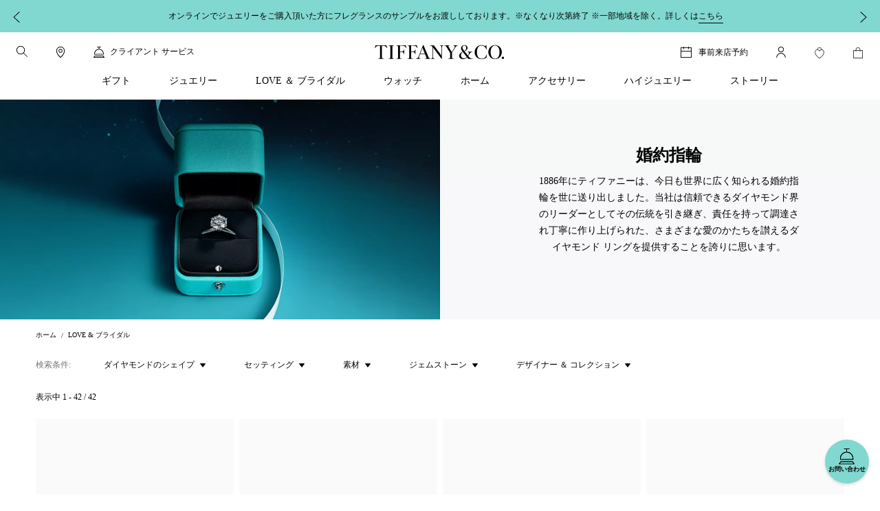

--- FILE ---
content_type: text/html; charset=UTF-8
request_url: https://www.tiffany.co.jp/engagement/shop/engagement-rings/?trackpdp=bg&origin=engagement&search_params=param+0/0/0/0/0/0/GRP10100
body_size: 57551
content:

<!DOCTYPE HTML>
<html lang="ja">
<!-- Start time - 1091261386295159 -->
<head>
<meta charset="UTF-8"/>
<meta name="keywords" content="婚約指輪"/>
<meta name="description" content="一つひとつのダイヤモンドが唯一無二の輝きを放つ、ティファニーの婚約指輪。永遠の愛を象徴するティファニーのエンゲージメント リングは、世界中の素晴らしいラブ ストーリーやプロポーズを彩ってきました。洗練されたプラチナやゴールドが魅力を引き立てる、美しさを極めたダイヤモンドの婚約指輪をご覧ください。"/>
<meta name="template" content="browse-grid-template"/>
<meta name="apple-mobile-web-app-capable" content="yes"/>
<meta name="mobile-web-app-capable" content="yes"/>
<meta name="apple-mobile-web-app-status-bar-style" content="black"/>
<meta name="viewport" content="width=device-width, initial-scale=1"/>
<meta http-equiv="X-UA-Compatible" content="IE=edge"/>
<link rel="shortcut icon" href="/content/dam/tiffany-n-co/global/icons/Favicon.ico"/>
<link rel="apple-touch-icon-precomposed" sizes="176x176" href="//media.tiffany.com/is/image/tiffanydm/apple-touch-icon?$tile$&wid=176&hei=176"/>
<link rel="apple-touch-icon-precomposed" sizes="152x152" href="//media.tiffany.com/is/image/tiffanydm/apple-touch-icon?$tile$&wid=152&hei=152"/>
<link rel="apple-touch-icon-precomposed" sizes="120x120" href="//media.tiffany.com/is/image/tiffanydm/apple-touch-icon?$tile$&wid=120&hei=120"/>
<link rel="apple-touch-icon-precomposed" sizes="76x76" href="//media.tiffany.com/is/image/tiffanydm/apple-touch-icon?$tile$&wid=76&hei=76"/>
<link rel="apple-touch-icon-precomposed" href="//media.tiffany.com/is/image/tiffanydm/apple-touch-icon?$tile$&wid=57&hei=57"/>
<!-- Open graph tags. -->
<title>すべての婚約指輪 | Tiffany &amp; Co.</title>
<link rel="canonical" href="https://www.tiffany.co.jp/engagement/shop/engagement-rings/"/>
<link rel="stylesheet" href="/etc.clientlibs/tiffanynco-platform/clientlibs/main.min.67fc71c70767c6b6ed068c343a41d797.css" type="text/css">
<link rel="stylesheet" href="/etc.clientlibs/tiffanynco-platform/clientlibs/globalcms.min.0d0f2c0b29f8099030d653cfb35bccc8.css" type="text/css">
<script>
// akam-sw.js install script version 1.3.6
"serviceWorker"in navigator&&"find"in[]&&function(){var e=new Promise(function(e){"complete"===document.readyState||!1?e():(window.addEventListener("load",function(){e()}),setTimeout(function(){"complete"!==document.readyState&&e()},1e4))}),n=window.akamServiceWorkerInvoked,r="1.3.6";if(n)aka3pmLog("akam-setup already invoked");else{window.akamServiceWorkerInvoked=!0,window.aka3pmLog=function(){window.akamServiceWorkerDebug&&console.log.apply(console,arguments)};function o(e){(window.BOOMR_mq=window.BOOMR_mq||[]).push(["addVar",{"sm.sw.s":e,"sm.sw.v":r}])}var i="/akam-sw.js",a=new Map;navigator.serviceWorker.addEventListener("message",function(e){var n,r,o=e.data;if(o.isAka3pm)if(o.command){var i=(n=o.command,(r=a.get(n))&&r.length>0?r.shift():null);i&&i(e.data.response)}else if(o.commandToClient)switch(o.commandToClient){case"enableDebug":window.akamServiceWorkerDebug||(window.akamServiceWorkerDebug=!0,aka3pmLog("Setup script debug enabled via service worker message"),v());break;case"boomerangMQ":o.payload&&(window.BOOMR_mq=window.BOOMR_mq||[]).push(o.payload)}aka3pmLog("akam-sw message: "+JSON.stringify(e.data))});var t=function(e){return new Promise(function(n){var r,o;r=e.command,o=n,a.has(r)||a.set(r,[]),a.get(r).push(o),navigator.serviceWorker.controller&&(e.isAka3pm=!0,navigator.serviceWorker.controller.postMessage(e))})},c=function(e){return t({command:"navTiming",navTiming:e})},s=null,m={},d=function(){var e=i;return s&&(e+="?othersw="+encodeURIComponent(s)),function(e,n){return new Promise(function(r,i){aka3pmLog("Registering service worker with URL: "+e),navigator.serviceWorker.register(e,n).then(function(e){aka3pmLog("ServiceWorker registration successful with scope: ",e.scope),r(e),o(1)}).catch(function(e){aka3pmLog("ServiceWorker registration failed: ",e),o(0),i(e)})})}(e,m)},g=navigator.serviceWorker.__proto__.register;if(navigator.serviceWorker.__proto__.register=function(n,r){return n.includes(i)?g.call(this,n,r):(aka3pmLog("Overriding registration of service worker for: "+n),s=new URL(n,window.location.href),m=r,navigator.serviceWorker.controller?new Promise(function(n,r){var o=navigator.serviceWorker.controller.scriptURL;if(o.includes(i)){var a=encodeURIComponent(s);o.includes(a)?(aka3pmLog("Cancelling registration as we already integrate other SW: "+s),navigator.serviceWorker.getRegistration().then(function(e){n(e)})):e.then(function(){aka3pmLog("Unregistering existing 3pm service worker"),navigator.serviceWorker.getRegistration().then(function(e){e.unregister().then(function(){return d()}).then(function(e){n(e)}).catch(function(e){r(e)})})})}else aka3pmLog("Cancelling registration as we already have akam-sw.js installed"),navigator.serviceWorker.getRegistration().then(function(e){n(e)})}):g.call(this,n,r))},navigator.serviceWorker.controller){var u=navigator.serviceWorker.controller.scriptURL;u.includes("/akam-sw.js")||u.includes("/akam-sw-preprod.js")||u.includes("/threepm-sw.js")||(aka3pmLog("Detected existing service worker. Removing and re-adding inside akam-sw.js"),s=new URL(u,window.location.href),e.then(function(){navigator.serviceWorker.getRegistration().then(function(e){m={scope:e.scope},e.unregister(),d()})}))}else e.then(function(){window.akamServiceWorkerPreprod&&(i="/akam-sw-preprod.js"),d()});if(window.performance){var w=window.performance.timing,l=w.responseEnd-w.responseStart;c(l)}e.then(function(){t({command:"pageLoad"})});var k=!1;function v(){window.akamServiceWorkerDebug&&!k&&(k=!0,aka3pmLog("Initializing debug functions at window scope"),window.aka3pmInjectSwPolicy=function(e){return t({command:"updatePolicy",policy:e})},window.aka3pmDisableInjectedPolicy=function(){return t({command:"disableInjectedPolicy"})},window.aka3pmDeleteInjectedPolicy=function(){return t({command:"deleteInjectedPolicy"})},window.aka3pmGetStateAsync=function(){return t({command:"getState"})},window.aka3pmDumpState=function(){aka3pmGetStateAsync().then(function(e){aka3pmLog(JSON.stringify(e,null,"\t"))})},window.aka3pmInjectTiming=function(e){return c(e)},window.aka3pmUpdatePolicyFromNetwork=function(){return t({command:"pullPolicyFromNetwork"})})}v()}}();</script>
<script src="/content/tiffany-n-co/_jcr_content/servlets/filterMap.filter.ja_jp.false.1762837200000.js"></script>
<!--<script src="/etc/clientlibs/tiffanyco-platform/js/vendor/richrelevance_p13n.js" async></script>-->
<script>window.tiffany={};if(typeof window.tiffany.apiUrl==='undefined'){window.tiffany.apiUrl={};}window.tiffany.apiUrl={"itemDetailsEndPoint":"/productsprocessapi/api/process/v1/products/group/items/details","productDetailsEndPoint":"/productsprocessapi/api/process/v1/products/item/complete","productDetailsEndPointForPrice":"/productssystemapi/api/system/v1/products/item/price","groupProductDetailsEndPointForPrice":"/productssystemapi/api/system/v1/products/group/price","productsListEndPoint":"/productsprocessapi/api/process/v1/products/itemlist","storeEndPoint":"/storessystemapi/api/system/v1/stores/store","productTypeAheadSearchEndPoint":"/ecomproductsearchsystemapi/api/system/v1/productsearch/typeahead","standardCustomerEndPoint":"/customersystemapi/api/system/v1/customers/customer/create/standard","skuEcomAddEndPoint":"/shoppingbagsprocessapi/api/process/v1/shoppingbags/item/sku-ecom/add","shoppingBagListEndPoint":"/shoppingbagssystemapi/api/system/v1/shoppingbags/item/list","masterCategoryDetails":"/mastercategoriessystemapi/api/system/v1/mastercategories/mastercategory","masterCategoriesListEndPoint":"/mastercategoriessystemapi/api/system/v1/mastercategories/list","storeByCountryEndPoint":"/storessystemapi/api/system/v1/stores/store/storebycountry","categoryItemListDetails":"/categoriessystemapi/api/system/v1/categories/category/itemlist","storeHoursEndPoint":"/storessystemapi/api/system/v1/stores/store/hours","productGuidedSearchEcomEndPoint":"/ecomproductsearchprocessapi/api/process/v1/productsearch/ecomguidedsearch","productAvailabilitySearchEcomEndPoint":"/ecomproductsearchprocessapi/api/process/v1/productsearch/availabilitysearch","storeCompleteEndPoint":"/storessystemapi/api/system/v1/stores/store/complete","storeSEOEndPoint":"/storessystemapi/api/system/v1/stores/store/seo","categoryListEndPoint":"/categoriessystemapi/api/system/v1/categories/list","categoryDetailEndPoint":"/categoriessystemapi/api/system/v1/categories/category","storeServiceEndPoint":"/storessystemapi/api/system/v1/stores/store/services","productGuidedSearchPkbEndPoint":"/pkbproductguidedsearchsystemapi/api/system/v1/pkbproductsearch/guidedsearch","groupDetailsEndPoint":"/productsprocessapi/api/process/v1/products/group/complete","sessionConfigEndPoint":"/customerssystemapi/api/system/v1/customers/customer/create/anonymous","userAuthenticateSaveEndPoint":"/customerssystemapi/api/system/v1/customers/customer/authenticate/save","userAuthenticateDeleteEndPoint":"/customerssystemapi/api/system/v1/customers/customer/authenticate/delete","wishListAddEndPoint":"/saveditemsprocessapi/api/process/v1/saveditems/item/add","wishListDeleteEndPoint":"/saveditemsprocessapi/api/process/v1/saveditems/item/delete","wishListGetEndPoint":"/saveditemsprocessapi/api/process/v1/saveditems/item/list","taxonomyEndPoint":"/ecomproductsearchprocessapi/api/process/v1/productsearch/taxonomy","fiisEnabledStoreEndPoint":"/finditeminstoresprocessapi/api/process/v1/fiis/enabledstores/list","fiisAvailabilityInStoreEndPoint":"/finditeminstoresprocessapi/api/process/v1/fiis/product/availabilitybystores/list","engravingItemEndPoint":"/servicingssystemapi/api/system/v1/servicings/item/services","skuEcomAddGroupTypeOneEndPoint":"/shoppingbagsprocessapi/api/process/v1/shoppingbags/item/group-type1/add","skuEcomAddGroupTypeTwoEndPoint":"/shoppingbagsprocessapi/api/process/v1/shoppingbags/item/group-type2/add","browseGridProductImageUrl":"http://media.tiffany.com/is/image/Tiffany/<Preset>/<ImageName>.jpg","preferredStoreViewEndPoint":"/customerssystemapi/api/system/v1/customers/customer/preferredstore/view","preferredStoreAddEndPoint":"/customerssystemapi/api/system/v1/customers/customer/preferredstore/add","dropHintUrl":"/content/tiffany-n-co/jcr:content/servlets/dropahintemail.email.html","savehint":"/saveditemsprocessapi/api/process/v1/saveditems/dropahint/save","clientid":"MWQxMTM5ZTI3MmRhNGVkMTgxYzMzYjM3ZWZlZjFkYzI=","secret":"NkEwMDIzMWQyZDI4NDZlQTkyNjZFNzNGMGE5OGRBMUQ=","engagementGroupCompleteEndpoint":"/productsprocessapi/api/process/v1/products/engagementgroup/complete","engagementGroupSearchEndpoint":"/ecomproductsearchprocessapi/api/process/v1/productsearch/engagementgroupsearch","giftCardCheckBalanceUrl":"/giftcardsprocessapi/api/process/v1/giftcards/balance","wishListSystemUrl":"/saveditemssystemapi/api/system/v1/saveditems/item/list","shoppingBagCountUrl":"/shoppingbagsprocessapi/api/process/v1/shoppingbags/item/count","shoppingBagSystemUrl":"/shoppingbagssystemapi/api/system/v1/shoppingbags/item/list","nearbyStoreEndPoint":"/storesprocessapi/api/process/v1/stores/store/neareststore","listbycountryConfig":"/storessystemapi/api/system/v1/stores/listbycountry","supplementalServiceUrl":"/productsupplementalinfossystemapi/api/system/v1/product/items/supplemental","distributionInvRequest":"/productinventoriessystemapi/api/system/v1/productinventories/item/distributioncenter","onOrderStatusRequest":"/productinventoriessystemapi/api/system/v1/productinventories/item/purchaseorder","allStoresUrl":"/storessystemapi/api/system/v1/stores/list","retailInventoryUrl":"/productinventoriessystemapi/api/system/v1/productinventories/item/retail","shoppingBagUpdateApi":"/shoppingbagsprocessapi/api/process/v1/shoppingbags/item/update","eStoreLoginUrl":"/internal/estore/estoresignin.aspx","eStoreValidationUrl":"/customer/account/signin.aspx/EstoreValidateFormsAuthentication","salesforceCustomerServiceFormUrl":"https://tiffanyandcompany.my.salesforce.com/servlet/servlet.WebToCase?encoding=UTF-8","salesforceOrgId":"00D3h000002Cr1f","salesforceSiteId":"00N3h00000I8IQU","salesforceSubTypeId":"00N3h00000I8IQY","salesforceTypeId":"00N3h00000I8IQa","salesforceKanaNameId":"00N3h00000J0BTn","metaCapiEndPointUrl":"/marketingconversionsprocessapi/api/process/v1/mktgevent/submit","azureClientid":"OGQwYmEwZTktY2U0MC00MmVlLWFlMzAtYzlmYmI4NTA0YTcx","azureSecret":"NVBLOFF+R2dLR1k5bHVPcmFieFBkQkU2OUFRLnNFbnQyM0hwUWEzYw==","weChatRedirectionUrl":"https://work.weixin.qq.com/u/vc398aba05edd33cb6?v=4.1.38.191539&bb=f886479fcb"};;if(typeof window.tiffany.apiUrl==='undefined'){window.tiffany.apiUrl={};}window.tiffany.isAuthormode=false;window.tiffany.authoredContent={"tiffanyDomain":"","skuServiceConfig":{"method":"post","url":"productsListEndPoint"},"categoryServiceConfig":{"method":"post","url":"productGuidedSearchEcomEndPoint"},"usrRcacheRefInterval":20,"richRelevanceSessionId":"rr_session_id","salesServiceCookieDomain":"www.tiffany.co.jp","sessionConfig":{"method":"post","payload":{"siteId":"4"},"url":"sessionConfigEndPoint"},"canadaEnglishDomain":"https://www.tiffany.ca","shoppingBagSystemRequest":{"method":"post","payload":{"webCustomerId":"","priceMarketID":"4","assortmentID":"401","siteid":"4"},"url":"shoppingBagSystemUrl"},"wishlistConfig":{"add":{"method":"post","payload":{"priceMarketId":"4","assortmentId":"401","listTypeId":"1","siteId":"4"},"url":"wishListAddEndPoint"},"get":{"method":"post","payload":{"priceMarketId":"4","IsInline":"false","siteId":"4"},"url":"wishListGetEndPoint"},"delete":{"method":"post","payload":{"siteId":"4"},"url":"wishListDeleteEndPoint"}},"requestAuthHeaders":{"azClientkey":"azureClientid","azSecretkey":"azureSecret","secretkey":"secret","clientkey":"clientid"},"canadaEnglishCookieName":"selectedLanguage","parallaxConfig":{"duration":1000,"offset":300},"salesServiceCookieName":"salesSrvSite","wishlistSystemConfig":{"method":"post","payload":{"webCustomerId":"","priceMarketID":"4","assortmentID":"401","siteid":"4"},"url":"wishListSystemUrl"},"salesServiceDefaultHost":"www.tiffany.com","enableUserAuthenticationSecurity":true,"preferredStoreConfig":{"getStoreConfig":{"method":"post","payload":{"siteId":"4"},"url":"preferredStoreViewEndPoint"},"setStoreConfig":{"method":"post","payload":{"siteId":"4"},"url":"preferredStoreAddEndPoint"},"cookieName":"preferredStore"},"userUniqueGUIDCookieName":"_cugi","canadaEnglishCookieValue":"","marketingImagePreset":"EcomBrowseL","expiryYears":20,"shoppingBagCountRequest":{"method":"post","payload":{"webCustomerId":"","priceMarketID":"4","assortmentID":"401","siteid":"4"},"url":"shoppingBagCountUrl"},"userActiveCookieExpiry":30,"richRelevanceUserId":"mysid2","salesServiceRedirectUrl":"/sales-service-redirector","productDetailsConfig":{"method":"post","payload":{"priceMarketId":"4","assortmentId":"401","siteId":"4"},"url":"productDetailsEndPointForPrice","groupUrl":"groupProductDetailsEndPointForPrice"},"imagePreset":"EcomBrowseM","customDesignsSystemRequest":{"method":"post","payload":{"webCustomerId":"","priceMarketID":"4","assortmentID":"401","siteid":"4"},"url":"customWishListSystemUrl"},"findAStoreConfig":{"availabilitybystores":"fiisAvailabilityInStoreEndPoint","enabledStoresURL":"fiisEnabledStoreEndPoint"},"isEstore":false,"userLoggedInTimeCookieName":"_clit","sessionCookieName":"mysid2","activeGroupPattern":",3,","salesServiceCookiePath":"/","selLanCookExpDate":20};window.tiffany.authoredContent.wishlistCookieName='saveditemscnt';window.tiffany.authoredContent.bagCookieName='shoppingbagcnt';window.tiffany.authoredContent.autocompleteServlet='/content/tiffany-n-co/jcr:content/servlets/autocomplete.html';window.tiffany.authoredContent.preventFlyoutHover=false;window.tiffany.labels={};window.tiffany.labels.searchLabel='検索';window.tiffany.labels.searchModalCloseLabel='詳細検索';window.tiffany.labels.searchButtonLabel='検索ボタン';window.tiffany.labels.selectedLabel='選択済み';window.tiffany.labels.wishlistAddLabel='';window.tiffany.labels.wishlistRemoveLabel='';window.tiffany.labels.wishlistDefaultImg='';window.tiffany.labels.wishlistHoverImg='';window.tiffany.labels.wishlistSavedImg='';window.tiffany.authoredContent.typeSearchConfig={"searchQuickLinks":{"heading":"探す","results":[{"name":"ジュエリー","analyticsLinkName":"jewelry","id":1,"analyticsLinkType":"external","url":"https://www.tiffany.co.jp/jewelry/","target":"_self"},{"name":"ギフト","analyticsLinkName":"gifts","id":2,"analyticsLinkType":"external","url":"https://www.tiffany.co.jp/gifts/","target":"_self"},{"name":"あなただけの特別なアイテムを","analyticsLinkName":"build-your-own","id":3,"analyticsLinkType":"external","url":"https://www.tiffany.co.jp/jewelry-stores/","target":"_self"},{"name":"ブティック検索","analyticsLinkName":"jewelry-stores","id":4,"analyticsLinkType":"external","url":"https://www.tiffany.co.jp/jewelry-stores/","target":"_self"}]},"searchFooterData":"<div class='tiffany-rte'><p><b>サポートが必要ですか？<\/b><\/p>\r\n<p><a href='/content/tiffany-n-co/www/jp/ja_jp/customer-service.html'>クライアント サービス<\/a>:&nbsp;<span class='text-phnumber'>0120-488-712<\/span>までお問い合わせください<\/p>\r\n<\/div>","telephoneNumber":"0120-488-712","gettypeaheadUrl":{"method":"post","payload":{"searchTerms":"","assortmentID":"401","siteId":"4"},"url":"productTypeAheadSearchEndPoint"},"config":{"desktopPlaceholder":"ティファニーを探す","quickLinksMobileEnabled":false,"mobilePlaceholder":"検索...","searchHistoryHeading":"検索履歴","searchUrl":"https://www.tiffany.co.jp/search/?q=","hideMobileSearchLinks":false}};window.tiffany.authoredContent.pinImage='//media.tiffany.com/is/content/tiffanydm/Map-pin-Blue?$tile$&wid=64&hei=82';window.tiffany.authoredContent.currencyConfig={"locale":"ja-jp","currency":"JPY","currencyDisplay":"symbol","showDecimals":false,"customCurrency":"¥","displayAhead":true,"charactersToIgnore":0,"delimeterToSearch":",","delimeterToReplace":","};window.tiffany.locale='ja_jp';window.tiffany.regionCode='jp';window.tiffany.caDomain=".tiffany.ca";window.tiffany.authoredContent.siteID=4;window.tiffany.authoredContent.icons={"backToTop":{"src":"//media.tiffany.com/is/content/tiffanydm/back_to_top?$tile$&wid=32&hei=32","altText":"ホームページに戻る"},"tooltip":{"src":"//media.tiffany.com/is/content/tiffanydm/infomation-new?$tile$&wid=32&hei=32","altText":"詳細"},"dropdown":{"src":"//media.tiffany.com/is/content/tiffanydm/dropdown-1?$tile$&wid=16&hei=16","altText":"ドロップダウン"},"diamondExpert":{"src":"//media.tiffany.com/is/content/tiffanydm/Diamondexpertnew?$tile$&wid=1267&hei=3106","altText":"ダイヤモンド エキスパート"},"close":{"src":"//media.tiffany.com/is/content/tiffanydm/close-1?$tile$&wid=48&hei=48","altText":"閉じる"},"email":{"src":"//media.tiffany.com/is/content/tiffanydm/email-1?$tile$&wid=1267&hei=3106","altText":"Eメール"},"call":{"src":"//media.tiffany.com/is/content/tiffanydm/Phonenew?$tile$&wid=1267&hei=3106","altText":"お電話"},"chat":{"src":"//media.tiffany.com/is/content/tiffanydm/chat?$tile$&wid=48&hei=48","altText":"チャット"},"edit":{"src":"//media.tiffany.com/is/content/tiffanydm/edit?$tile$&wid=32&hei=32","altText":"編集"},"store":{"src":"//media.tiffany.com/is/content/tiffanydm/store?$tile$&wid=49&hei=48","altText":"ブティック"},"play":{"src":"//media.tiffany.com/is/content/tiffanydm/PLAY_BUTTON?$tile$&wid=40&hei=40","altText":"再生"},"savedStoreDefault":{"src":"//media.tiffany.com/is/content/tiffanydm/saved-store_default?$tile$&wid=64&hei=96","altText":"ブティック"},"savedStoreSaved":{"src":"//media.tiffany.com/is/content/tiffanydm/saved-store_saved?$tile$&wid=64&hei=96","altText":"保存済み店舗"},"makeAnAppointment":{"src":"//media.tiffany.com/is/content/tiffanydm/appointment?$tile$&wid=48&hei=48","altText":"予約"},"search":{"src":"//media.tiffany.com/is/content/tiffanydm/search?$tile$&wid=16&hei=16","altText":"検索"},"zoomInMixedMedia":{"src":"//media.tiffany.com/is/content/tiffanydm/MixedMedia_ZoomIcon?$tile$&","altText":"Zoomin"},"playMixedMedia":{"src":"//media.tiffany.com/is/content/tiffanydm/MixedMedia_PlayIcon?$tile$&","altText":"Play"},"spin360":{"src":"//media.tiffany.com/is/content/tiffanydm/MixedMedia_spinIcon?$tile$&","altText":"360"}};window.tiffany.isDistanceInKm=true;window.tiffany.labels.distancePlural='kms';window.tiffany.labels.distanceSingular='km';window.tiffany.labels.chooseLanguagePage='/content/tiffany-n-co/www/language-masters/en_ca/';window.tiffany.authoredContent.isChina=false;if(typeof window.tiffany.apiUrl.userSessionRefresh==='undefined'){window.tiffany.apiUrl.userSessionRefresh={};}window.tiffany.apiUrl.userSessionRefresh.endPoint='/content/tiffany-n-co/_jcr_content/servlets/usersession.refresh.json';window.tiffany.apiUrl.userSessionRefresh.cookieName='samebrowsersession';window.tiffany.labels.newLabel="New";window.tiffany.authoredContent.cronJobTimeInDays=30;window.tiffany.authoredContent.searchRequest={"url":"productGuidedSearchEcomEndPoint","method":"POST","payload":{"assortmentID":401,"sortTypeID":1,"navigationFilters":[401],"recordsOffsetNumber":0,"recordsCountPerPage":60,"priceMarketID":"4","searchModeID":1,"siteid":4,"searchTerms":"","isPreviewMode":false}};</script>
<script>window.tiffany.authoredContent.conciergeType='diamondexpertconcier';window.tiffany.authoredContent.chatBotEnabled='false';window.tiffany.authoredContent.conciergeFlyoutConfig={"ctaTextLabel":"お問い合わせ","ctaIcon":"//media.tiffany.com/is/image/tiffanydm/footer-sprite?$tile$&wid=1267&hei=3106&fmt=png-alpha","showContactCta":true};window.tiffany.labels.concierge={"headline":"ご相談ください","mobileHeading":"","description":"永遠の愛にふさわしいエンゲージメントリングのご提案や、ウェディングバンドリングのカスタマイズ、特別な記念日のためのギフトまで、ティファニーのダイヤモンドエキスパートにお気軽にご相談ください","options":[{"type":"phone","order":"2","icon":"//media.tiffany.com/is/content/tiffanydm/call-1?$tile$&wid=1267&hei=3106","labelText":" お電話","state":"drawer","centrallyAuthoredPhoneNumber":"diamondService","showStatus":true,"salesService":{"text":"セールスプロフェッショナルに相談するブティック：","number":"0120-488-712"},"diamondService":{"text":"ダイヤモンド エキスパートに相談するブティック：","number":"0120-488-712"}},{"type":"email","order":"3","icon":"//media.tiffany.com/is/image/tiffanydm/email?$tile$&wid=1267&hei=3106","labelText":"Eメール","showStatus":false},{"type":"diamond","order":"4","icon":"//media.tiffany.com/is/content/tiffanydm/diamond_consultant?$tile$&wid=1267&hei=3106","labelText":"事前来店予約","showStatus":true,"enableBooxiBookAnAppointment":true,"booxiServiceTags":""},{"type":"second-diamond","order":"","icon":"","labelText":"","showStatus":false,"enableBooxiBookAnAppointment":false,"booxiServiceTags":""},{"type":"chat","order":"1","showStatus":true,"chatWidgetID":"concierge-chat"},{"type":"whatsapp","order":"","showStatus":false,"chatWidgetID":"concierge-whatsapp"},{"type":"sms","order":"","showStatus":false,"chatWidgetID":"concierge-sms-abc"},{"type":"sms","order":"","showStatus":false,"chatWidgetID":"tcoTextUsGBMConcierge"},{"type":"chatbot","labelText":"オンライン チャット","order":"1","showStatus":false,"chatWidgetID":"snapMediaChatbot"},{"type":"wechat","labelText":"","order":"","icon":"","weChatAltText":"","weChatDataExit":"","showStatus":false,"chatWidgetID":"concierge-wechat"}],"learnMore":{"labelText":"ティファニー クライアント サービスに関する詳細","url":"https://www.tiffany.co.jp/customer-service/"},"email":{"emailus":"Eメール","countryCode":"+81","description":"<p>お問い合わせ内容を下記のフォームに入力してください</p>\r\n","ErrorMessage":"有効なEメールアドレスを入力してください","request":{"url":"/content/tiffany-n-co/jcr:content/servlets/conciergesendemail.email.html","method":"POST","payload":"{}","pagePath":"/content/tiffany-n-co/www/jp/ja_jp/engagement/shop/engagement-rings"},"emailTemplate":"First Name: {{%FirstName}}, Last Name: {{%LastName}}, Message: {{%Message}}, Email: {{%Email}}, Phone Number: {{%Phone}}<br/>URL: {{%URL}}","formFields":[{"fieldName":"Message","placeHolder":"メッセージをこちらに入力してください","autocompleteName":"message","type":"text","title":"メッセージ","forItem":"message","order":1,"hide":false,"optional":false},{"fieldName":"Email","placeHolder":"Eメール","autocompleteName":"email","type":"text","title":"Eメール","forItem":"email","order":6,"hide":false,"optional":false},{"fieldName":"FirstName","placeHolder":"お名前（名　漢字）","autocompleteName":"given-name","type":"text","title":"名","forItem":"firstName","order":3,"hide":false,"optional":false},{"fieldName":"FirstName2","placeHolder":"お名前（名　カタカナ）","autocompleteName":"given-name","type":"text","title":"","forItem":"firstName2","order":5,"hide":false,"optional":false},{"fieldName":"LastName","placeHolder":"お名前（姓　漢字）","autocompleteName":"family-name","type":"text","title":"姓","forItem":"lastName","order":2,"hide":false,"optional":false},{"fieldName":"LastName2","placeHolder":"お名前（姓　カタカナ）","autocompleteName":"family-name","type":"text","title":"","forItem":"lastName2","order":4,"hide":false,"optional":false},{"fieldName":"Phone","placeHolder":"電話番号（任意）","autocompleteName":"tel","type":"text","title":"お電話","forItem":"phone","order":5,"hide":false,"optional":true},{"fieldName":"敬称","type":"dropdown","forItem":"title","autocompleteName":"drop","dropValues":["Mr","Mrs"],"optional":true,"hide":true,"order":0},{"fieldName":"性別","type":"radio","forItem":"gender","autocompleteName":"radio","radioValues":[],"optional":true,"hide":true,"order":6},{"fieldName":"Region ","type":"dropdown","forItem":"region","autocompleteName":"drop","dropValues":[],"optional":true,"hide":true,"order":0},{"fieldName":"cbdtConsent","type":"checkbox","text":"","value":false,"order":100,"hide":false,"optional":false,"forItem":"cbdtConsent"}],"cancelBtn":"キャンセル","backBtn":"","sendBtn":"送信","subjectListOptional":false,"subjectListHide":false,"subjectList":[{"name":"その他のご意見・ご感想","outlook":"salesforce","type":"Other","subtype":"Other"},{"name":"商品に関するご質問","outlook":"salesforce","type":"Product Inquiry","subtype":"Product Information"},{"name":"注文に関するご質問","outlook":"salesforce","type":"Order Assistance","subtype":"Order Status"},{"name":"返品交換修理に関するご質問","outlook":"salesforce","type":"Client Services","subtype":"Servicing Cost or Inquiry"},{"name":"カタログの送付について：","outlook":"salesforce","type":"Product Inquiry","subtype":"Other"},{"name":"ウェブサイトについてのご意見・ご感想","outlook":"salesforce","type":"Ecommerce Assistance","subtype":"Site Issue / Error"}],"confirmationHeading":"お問い合わせありがとうございます。","confirmationMessage":"<p>リクエストが正常に送信されました。折り返しティファニーのセールスプロフェッショナルからご連絡いたします。</p>\r\n","closeBtn":"閉じる","legalDisclosureText":"","phoneRegionMap":""}};window.tiffany.labels.globalConcierge={"headline":"ご相談ください","mobileHeading":"","description":"永遠の愛にふさわしいエンゲージメントリングのご提案や、ウェディングバンドリングのカスタマイズ、特別な記念日のためのギフトまで、ティファニーのダイヤモンドエキスパートにお気軽にご相談ください","options":[{"type":"phone","order":"2","icon":"//media.tiffany.com/is/content/tiffanydm/call-1?$tile$&wid=1267&hei=3106","labelText":" お電話","state":"drawer","centrallyAuthoredPhoneNumber":"diamondService","showStatus":true,"salesService":{"text":"セールスプロフェッショナルに相談するブティック：","number":"0120-488-712"},"diamondService":{"text":"ダイヤモンド エキスパートに相談するブティック：","number":"0120-488-712"}},{"type":"email","order":"3","icon":"//media.tiffany.com/is/image/tiffanydm/email?$tile$&wid=1267&hei=3106","labelText":"Eメール","showStatus":false},{"type":"diamond","order":"4","icon":"//media.tiffany.com/is/content/tiffanydm/diamond_consultant?$tile$&wid=1267&hei=3106","labelText":"事前来店予約","showStatus":true,"enableBooxiBookAnAppointment":true,"booxiServiceTags":""},{"type":"second-diamond","order":"","icon":"","labelText":"","showStatus":false,"enableBooxiBookAnAppointment":false,"booxiServiceTags":""},{"type":"chat","order":"1","showStatus":true,"chatWidgetID":"concierge-chat"},{"type":"whatsapp","order":"","showStatus":false,"chatWidgetID":"concierge-whatsapp"},{"type":"sms","order":"","showStatus":false,"chatWidgetID":"concierge-sms-abc"},{"type":"sms","order":"","showStatus":false,"chatWidgetID":"tcoTextUsGBMConcierge"},{"type":"chatbot","labelText":"オンライン チャット","order":"1","showStatus":false,"chatWidgetID":"snapMediaChatbot"},{"type":"wechat","labelText":"","order":"","icon":"","weChatAltText":"","weChatDataExit":"","showStatus":false,"chatWidgetID":"concierge-wechat"}],"learnMore":{"labelText":"ティファニー クライアント サービスに関する詳細","url":"https://www.tiffany.co.jp/customer-service/"},"email":{"emailus":"Eメール","countryCode":"+81","description":"<p>お問い合わせ内容を下記のフォームに入力してください</p>\r\n","ErrorMessage":"有効なEメールアドレスを入力してください","request":{"url":"/content/tiffany-n-co/jcr:content/servlets/conciergesendemail.email.html","method":"POST","payload":"{}","pagePath":"/content/tiffany-n-co/www/jp/ja_jp/engagement/shop/engagement-rings"},"emailTemplate":"First Name: {{%FirstName}}, Last Name: {{%LastName}}, Message: {{%Message}}, Email: {{%Email}}, Phone Number: {{%Phone}}<br/>URL: {{%URL}}","formFields":[{"fieldName":"Message","placeHolder":"メッセージをこちらに入力してください","autocompleteName":"message","type":"text","title":"メッセージ","forItem":"message","order":1,"hide":false,"optional":false},{"fieldName":"Email","placeHolder":"Eメール","autocompleteName":"email","type":"text","title":"Eメール","forItem":"email","order":6,"hide":false,"optional":false},{"fieldName":"FirstName","placeHolder":"お名前（名　漢字）","autocompleteName":"given-name","type":"text","title":"名","forItem":"firstName","order":3,"hide":false,"optional":false},{"fieldName":"FirstName2","placeHolder":"お名前（名　カタカナ）","autocompleteName":"given-name","type":"text","title":"","forItem":"firstName2","order":5,"hide":false,"optional":false},{"fieldName":"LastName","placeHolder":"お名前（姓　漢字）","autocompleteName":"family-name","type":"text","title":"姓","forItem":"lastName","order":2,"hide":false,"optional":false},{"fieldName":"LastName2","placeHolder":"お名前（姓　カタカナ）","autocompleteName":"family-name","type":"text","title":"","forItem":"lastName2","order":4,"hide":false,"optional":false},{"fieldName":"Phone","placeHolder":"電話番号（任意）","autocompleteName":"tel","type":"text","title":"お電話","forItem":"phone","order":5,"hide":false,"optional":true},{"fieldName":"敬称","type":"dropdown","forItem":"title","autocompleteName":"drop","dropValues":["Mr","Mrs"],"optional":true,"hide":true,"order":0},{"fieldName":"性別","type":"radio","forItem":"gender","autocompleteName":"radio","radioValues":[],"optional":true,"hide":true,"order":6},{"fieldName":"Region ","type":"dropdown","forItem":"region","autocompleteName":"drop","dropValues":[],"optional":true,"hide":true,"order":0},{"fieldName":"cbdtConsent","type":"checkbox","text":"","value":false,"order":100,"hide":false,"optional":false,"forItem":"cbdtConsent"}],"cancelBtn":"キャンセル","backBtn":"","sendBtn":"送信","subjectListOptional":false,"subjectListHide":false,"subjectList":[{"name":"その他のご意見・ご感想","outlook":"salesforce","type":"Other","subtype":"Other"},{"name":"商品に関するご質問","outlook":"salesforce","type":"Product Inquiry","subtype":"Product Information"},{"name":"注文に関するご質問","outlook":"salesforce","type":"Order Assistance","subtype":"Order Status"},{"name":"返品交換修理に関するご質問","outlook":"salesforce","type":"Client Services","subtype":"Servicing Cost or Inquiry"},{"name":"カタログの送付について：","outlook":"salesforce","type":"Product Inquiry","subtype":"Other"},{"name":"ウェブサイトについてのご意見・ご感想","outlook":"salesforce","type":"Ecommerce Assistance","subtype":"Site Issue / Error"}],"confirmationHeading":"お問い合わせありがとうございます。","confirmationMessage":"<p>リクエストが正常に送信されました。折り返しティファニーのセールスプロフェッショナルからご連絡いたします。</p>\r\n","closeBtn":"閉じる","legalDisclosureText":"","phoneRegionMap":""}};window.tiffany.labels.repairConcierge={};window.tiffany.labels.diamondConcierge={"headline":"ご相談ください","mobileHeading":"","description":"永遠の愛にふさわしいエンゲージメントリングのご提案や、ウェディングバンドリングのカスタマイズ、特別な記念日のためのギフトまで、ティファニーのダイヤモンドエキスパートにお気軽にご相談ください","options":[{"type":"phone","order":"2","icon":"//media.tiffany.com/is/content/tiffanydm/call-1?$tile$&wid=1267&hei=3106","labelText":" お電話","state":"drawer","centrallyAuthoredPhoneNumber":"diamondService","showStatus":true,"salesService":{"text":"セールスプロフェッショナルに相談するブティック：","number":"0120-488-712"},"diamondService":{"text":"ダイヤモンド エキスパートに相談するブティック：","number":"0120-488-712"}},{"type":"email","order":"3","icon":"//media.tiffany.com/is/image/tiffanydm/email?$tile$&wid=1267&hei=3106","labelText":"Eメール","showStatus":false},{"type":"diamond","order":"4","icon":"//media.tiffany.com/is/content/tiffanydm/diamond_consultant?$tile$&wid=1267&hei=3106","labelText":"事前来店予約","showStatus":true,"enableBooxiBookAnAppointment":true,"booxiServiceTags":""},{"type":"second-diamond","order":"","icon":"","labelText":"","showStatus":false,"enableBooxiBookAnAppointment":false,"booxiServiceTags":""},{"type":"chat","order":"1","showStatus":true,"chatWidgetID":"concierge-chat"},{"type":"whatsapp","order":"","showStatus":false,"chatWidgetID":"concierge-whatsapp"},{"type":"sms","order":"","showStatus":false,"chatWidgetID":"concierge-sms-abc"},{"type":"sms","order":"","showStatus":false,"chatWidgetID":"tcoTextUsGBMConcierge"},{"type":"chatbot","labelText":"オンライン チャット","order":"1","showStatus":false,"chatWidgetID":"snapMediaChatbot"},{"type":"wechat","labelText":"","order":"","icon":"","weChatAltText":"","weChatDataExit":"","showStatus":false,"chatWidgetID":"concierge-wechat"}],"learnMore":{"labelText":"ティファニー クライアント サービスに関する詳細","url":"https://www.tiffany.co.jp/customer-service/"},"email":{"emailus":"Eメール","countryCode":"+81","description":"<p>お問い合わせ内容を下記のフォームに入力してください</p>\r\n","ErrorMessage":"有効なEメールアドレスを入力してください","request":{"url":"/content/tiffany-n-co/jcr:content/servlets/conciergesendemail.email.html","method":"POST","payload":"{}","pagePath":"/content/tiffany-n-co/www/jp/ja_jp/engagement/shop/engagement-rings"},"emailTemplate":"First Name: {{%FirstName}}, Last Name: {{%LastName}}, Message: {{%Message}}, Email: {{%Email}}, Phone Number: {{%Phone}}<br/>URL: {{%URL}}","formFields":[{"fieldName":"Message","placeHolder":"メッセージをこちらに入力してください","autocompleteName":"message","type":"text","title":"メッセージ","forItem":"message","order":1,"hide":false,"optional":false},{"fieldName":"Email","placeHolder":"Eメール","autocompleteName":"email","type":"text","title":"Eメール","forItem":"email","order":6,"hide":false,"optional":false},{"fieldName":"FirstName","placeHolder":"お名前（名　漢字）","autocompleteName":"given-name","type":"text","title":"名","forItem":"firstName","order":3,"hide":false,"optional":false},{"fieldName":"FirstName2","placeHolder":"お名前（名　カタカナ）","autocompleteName":"given-name","type":"text","title":"","forItem":"firstName2","order":5,"hide":false,"optional":false},{"fieldName":"LastName","placeHolder":"お名前（姓　漢字）","autocompleteName":"family-name","type":"text","title":"姓","forItem":"lastName","order":2,"hide":false,"optional":false},{"fieldName":"LastName2","placeHolder":"お名前（姓　カタカナ）","autocompleteName":"family-name","type":"text","title":"","forItem":"lastName2","order":4,"hide":false,"optional":false},{"fieldName":"Phone","placeHolder":"電話番号（任意）","autocompleteName":"tel","type":"text","title":"お電話","forItem":"phone","order":5,"hide":false,"optional":true},{"fieldName":"敬称","type":"dropdown","forItem":"title","autocompleteName":"drop","dropValues":["Mr","Mrs"],"optional":true,"hide":true,"order":0},{"fieldName":"性別","type":"radio","forItem":"gender","autocompleteName":"radio","radioValues":[],"optional":true,"hide":true,"order":6},{"fieldName":"Region ","type":"dropdown","forItem":"region","autocompleteName":"drop","dropValues":[],"optional":true,"hide":true,"order":0},{"fieldName":"cbdtConsent","type":"checkbox","text":"","value":false,"order":100,"hide":false,"optional":false,"forItem":"cbdtConsent"}],"cancelBtn":"キャンセル","backBtn":"","sendBtn":"送信","subjectListOptional":false,"subjectListHide":false,"subjectList":[{"name":"その他のご意見・ご感想","outlook":"salesforce","type":"Other","subtype":"Other"},{"name":"商品に関するご質問","outlook":"salesforce","type":"Product Inquiry","subtype":"Product Information"},{"name":"注文に関するご質問","outlook":"salesforce","type":"Order Assistance","subtype":"Order Status"},{"name":"返品交換修理に関するご質問","outlook":"salesforce","type":"Client Services","subtype":"Servicing Cost or Inquiry"},{"name":"カタログの送付について：","outlook":"salesforce","type":"Product Inquiry","subtype":"Other"},{"name":"ウェブサイトについてのご意見・ご感想","outlook":"salesforce","type":"Ecommerce Assistance","subtype":"Site Issue / Error"}],"confirmationHeading":"お問い合わせありがとうございます。","confirmationMessage":"<p>リクエストが正常に送信されました。折り返しティファニーのセールスプロフェッショナルからご連絡いたします。</p>\r\n","closeBtn":"閉じる","legalDisclosureText":"","phoneRegionMap":""}};window.tiffany.labels.concierge.conciergePhoneDataIntName='phone';window.tiffany.labels.concierge.conciergeEmailDataIntName='email';window.tiffany.labels.concierge.conciergeDiamondExpDataIntName='diamond-expert';window.tiffany.labels.concierge.conciergeChatDataIntName='chat';window.tiffany.labels.concierge.conciergeSmsDataIntName='sms';window.tiffany.labels.concierge.conciergeStoreAppointmentDataIntName='store-appointment';window.tiffany.authoredContent.welcomeBackOverlay={};window.tiffany.metaCapiConfig={"isEnablePdpMetaCapi":true,"isEnableAddToCartMetaCapi":true,"isEnableCookieConsentCheck":false};window.tiffany.isEnableSecureSearch=false;</script>
<script type="text/javascript">var DataLayer={};(function(){DataLayer.data={"page":{"name":"engagement-rings","site":{"environment":"production"},"language":"ja_jp","template":"browse-grid-template","server":"64b5ad84\u002Debda\u002D41c0\u002Da33c\u002D5ab76b3abb12","siteSection":"","siteSubsection":"","isError":false,"categoryID":"3878956","categoryName":"engagement-rings","masterCategoryName":"engagement","layout":"engagement","errors":[]},"ecommerce":{"currency":"JPY"}};window.dataLayer=DataLayer.data;})();</script>
<script>if(typeof window.tiffany.authoredContent==='undefined'){window.tiffany.authoredContent={};}window.tiffany.authoredContent.productNotPurchasableConfig={"notifyMeButtonText":"商品の入荷案内を受け取る","textBeforeProductName":"下記にメールアドレスを入力してください。","textAfterProductName":"が入荷次第、改めてご連絡いたします。商品は入荷されない場合がございます。また、商品が入荷後すぐに完売してしまう場合がございます。あらかじめご了承ください。","emailDescriptionRTE":"<div class='tiffany-rte'><p>お客様のEメールアドレスは、商品入荷のご案内にのみ使用いたします。</p>\r\n</div>","emailInputPlaceholder":"お客様のメールアドレス","submitButtonLabel":"送信","invalidMailError":"<div class='tiffany-rte'><p>入力したメールアドレスは無効です。もう一度お試しください。</p>\r\n</div>","confirmTextBeforeProductName":"ありがとうございました。入荷次第、改めてご連絡いたします。","confirmTextAfterProductName":"ご利用可能です。","istatusMethod":"post","istatusNotificationUrl":"/saveditemsprocessapi/api/process/v1/saveditems/item/notification/add","iStatusNotificationPayloadBean":{"emailAddress":"","groupSku":"","parentGroupSku":"","assortmentId":"401","categoryId":"","priceMarketId":"4","requestedPageName":"","siteId":"4"},"mobileSlidesShowCount":2.2,"mobileSlidesScrollCount":2};</script>
<script>window.tiffany.authoredContent.productNotPurchasableConfig.masterConfig={"richURL":"https://recs.algorecs.com/rrserver/api/rrPlatform/recsForPlacements","queryParams":{"apiKey":"f7b34e1379a7f0a4","apiClientKey":"5a30ee1f573fe5c8","sessionId":"","userId":"","placements":"item_page.rr1","productId":"","includeStrategyData":true},"skuConfig":{"SiteId":"4","AssortmentId":"401","PriceMarketId":"4"},"noClientHeaders":true};</script>
<script type="text/javascript">(function(win,doc,style,timeout){var STYLE_ID='at-body-style';function getParent(){return doc.getElementsByTagName('head')[0];}function addStyle(parent,id,def){if(!parent){return;}var style=doc.createElement('style');style.id=id;style.innerHTML=def;parent.appendChild(style);}function removeStyle(parent,id){if(!parent){return;}var style=doc.getElementById(id);if(!style){return;}parent.removeChild(style);}addStyle(getParent(),STYLE_ID,style);setTimeout(function(){removeStyle(getParent(),STYLE_ID);},timeout);}(window,document,"body {opacity: 0 !important}",3000));</script>
<script src="//assets.adobedtm.com/launch-EN96925ae16d024edd95f9bc11c95b4b40.min.js" async></script>
<link rel="stylesheet" href="/etc.clientlibs/tiffanynco-platform/clientlibs/browsegrid.min.00c9619d1416aef5f3568367e4cff10d.css" type="text/css">

<script>(window.BOOMR_mq=window.BOOMR_mq||[]).push(["addVar",{"rua.upush":"false","rua.cpush":"false","rua.upre":"false","rua.cpre":"true","rua.uprl":"false","rua.cprl":"false","rua.cprf":"false","rua.trans":"SJ-c1556394-9865-47d1-80b6-9111eb7277bb","rua.cook":"true","rua.ims":"false","rua.ufprl":"false","rua.cfprl":"true","rua.isuxp":"false","rua.texp":"norulematch","rua.ceh":"false","rua.ueh":"false","rua.ieh.st":"0"}]);</script>
                              <script>!function(e){var n="https://s.go-mpulse.net/boomerang/";if("True"=="True")e.BOOMR_config=e.BOOMR_config||{},e.BOOMR_config.PageParams=e.BOOMR_config.PageParams||{},e.BOOMR_config.PageParams.pci=!0,n="https://s2.go-mpulse.net/boomerang/";if(window.BOOMR_API_key="5QPAL-AMVA4-YBHNB-EASD8-JBZN5",function(){function e(){if(!o){var e=document.createElement("script");e.id="boomr-scr-as",e.src=window.BOOMR.url,e.async=!0,i.parentNode.appendChild(e),o=!0}}function t(e){o=!0;var n,t,a,r,d=document,O=window;if(window.BOOMR.snippetMethod=e?"if":"i",t=function(e,n){var t=d.createElement("script");t.id=n||"boomr-if-as",t.src=window.BOOMR.url,BOOMR_lstart=(new Date).getTime(),e=e||d.body,e.appendChild(t)},!window.addEventListener&&window.attachEvent&&navigator.userAgent.match(/MSIE [67]\./))return window.BOOMR.snippetMethod="s",void t(i.parentNode,"boomr-async");a=document.createElement("IFRAME"),a.src="about:blank",a.title="",a.role="presentation",a.loading="eager",r=(a.frameElement||a).style,r.width=0,r.height=0,r.border=0,r.display="none",i.parentNode.appendChild(a);try{O=a.contentWindow,d=O.document.open()}catch(_){n=document.domain,a.src="javascript:var d=document.open();d.domain='"+n+"';void(0);",O=a.contentWindow,d=O.document.open()}if(n)d._boomrl=function(){this.domain=n,t()},d.write("<bo"+"dy onload='document._boomrl();'>");else if(O._boomrl=function(){t()},O.addEventListener)O.addEventListener("load",O._boomrl,!1);else if(O.attachEvent)O.attachEvent("onload",O._boomrl);d.close()}function a(e){window.BOOMR_onload=e&&e.timeStamp||(new Date).getTime()}if(!window.BOOMR||!window.BOOMR.version&&!window.BOOMR.snippetExecuted){window.BOOMR=window.BOOMR||{},window.BOOMR.snippetStart=(new Date).getTime(),window.BOOMR.snippetExecuted=!0,window.BOOMR.snippetVersion=12,window.BOOMR.url=n+"5QPAL-AMVA4-YBHNB-EASD8-JBZN5";var i=document.currentScript||document.getElementsByTagName("script")[0],o=!1,r=document.createElement("link");if(r.relList&&"function"==typeof r.relList.supports&&r.relList.supports("preload")&&"as"in r)window.BOOMR.snippetMethod="p",r.href=window.BOOMR.url,r.rel="preload",r.as="script",r.addEventListener("load",e),r.addEventListener("error",function(){t(!0)}),setTimeout(function(){if(!o)t(!0)},3e3),BOOMR_lstart=(new Date).getTime(),i.parentNode.appendChild(r);else t(!1);if(window.addEventListener)window.addEventListener("load",a,!1);else if(window.attachEvent)window.attachEvent("onload",a)}}(),"".length>0)if(e&&"performance"in e&&e.performance&&"function"==typeof e.performance.setResourceTimingBufferSize)e.performance.setResourceTimingBufferSize();!function(){if(BOOMR=e.BOOMR||{},BOOMR.plugins=BOOMR.plugins||{},!BOOMR.plugins.AK){var n="true"=="true"?1:0,t="cookiepresent",a="gqhzctixezgui2jtoc3q-f-28d75308f-clientnsv4-s.akamaihd.net",i="false"=="true"?2:1,o={"ak.v":"39","ak.cp":"837051","ak.ai":parseInt("528553",10),"ak.ol":"0","ak.cr":9,"ak.ipv":4,"ak.proto":"h2","ak.rid":"aff97f62","ak.r":45721,"ak.a2":n,"ak.m":"x","ak.n":"essl","ak.bpcip":"52.15.145.0","ak.cport":59302,"ak.gh":"23.33.25.12","ak.quicv":"","ak.tlsv":"tls1.3","ak.0rtt":"","ak.0rtt.ed":"","ak.csrc":"-","ak.acc":"","ak.t":"1764978871","ak.ak":"hOBiQwZUYzCg5VSAfCLimQ==kSGRJn6Uytx8opJOcyNcmTkg2QYcxHaXpioLlGoDKqmXDQwTaEVH0FUfBGwodVqSpFGXrGF3JIjRUnmueoS7Att0DYGqcRYUXuDRVFbuWN7UilPj76Q/tv/tWgE44ltCHRzvBLW92FCaFclKCMN69zw3Sa1XGgx74RcpGQQFJCf37mUpAFvvzPkWV4CDgV7rmhhZIg1VDOiBfRi49yipNDrSL9xyw6FkvdQDVa3zdKEXTE6guzcJQIxighMyy6FzSRL/72eNC+kK5mS9ItqQFGRDsQDP+p6O6FtY390tizAhMY0WCTf5ZmK2/UgGmNco6R6RJedGZv7mfg/VgE4M2wry1qR48tXr/6X3s3ukEM613pzIl1Xa0a3/NtK3JVcZcaiKdaUqoypX9ABbRKKqwEycSMu6bojGLqmxVnOAR3A=","ak.pv":"366","ak.dpoabenc":"","ak.tf":i};if(""!==t)o["ak.ruds"]=t;var r={i:!1,av:function(n){var t="http.initiator";if(n&&(!n[t]||"spa_hard"===n[t]))o["ak.feo"]=void 0!==e.aFeoApplied?1:0,BOOMR.addVar(o)},rv:function(){var e=["ak.bpcip","ak.cport","ak.cr","ak.csrc","ak.gh","ak.ipv","ak.m","ak.n","ak.ol","ak.proto","ak.quicv","ak.tlsv","ak.0rtt","ak.0rtt.ed","ak.r","ak.acc","ak.t","ak.tf"];BOOMR.removeVar(e)}};BOOMR.plugins.AK={akVars:o,akDNSPreFetchDomain:a,init:function(){if(!r.i){var e=BOOMR.subscribe;e("before_beacon",r.av,null,null),e("onbeacon",r.rv,null,null),r.i=!0}return this},is_complete:function(){return!0}}}}()}(window);</script></head>
<body class="browsegrid page basicpage ja_jp  tiffany-aem visual-spacing" data-comp-prefix="app-js__">
<div class="page-wrap">
<!-- SDI include (path: /content/tiffany-n-co/www/jp/ja_jp/data/global-data/global-banner-data/_jcr_content/root/experiencefragment.nocache.html, resourceType: tiffanynco-platform/components/content/experiencefragment) -->

<head/><div class="cmp-experiencefragment cmp-experiencefragment--global-banner">
<link rel="stylesheet" href="/libs/cq/experience-fragments/components/xfpage/content.min.5797e8e7d68b9d8bf73ee762c36c2426.css" type="text/css">
<div class="xf-content-height">
<div class="aem-Grid aem-Grid--12 aem-Grid--default--12 ">
<div class="banner aem-GridColumn aem-GridColumn--default--12">
<style>.app-js__banner{display:block;background:#81d8d0}@media only screen and (max-width:1223px){.app-js__banner .global-banner__body{min-height:66px;align-items:center}}@media only screen and (min-width:1224px){.app-js__banner .global-banner__body{min-height:43px;align-items:center}}</style>
<script>
// akam-sw.js install script version 1.3.6
"serviceWorker"in navigator&&"find"in[]&&function(){var e=new Promise(function(e){"complete"===document.readyState||!1?e():(window.addEventListener("load",function(){e()}),setTimeout(function(){"complete"!==document.readyState&&e()},1e4))}),n=window.akamServiceWorkerInvoked,r="1.3.6";if(n)aka3pmLog("akam-setup already invoked");else{window.akamServiceWorkerInvoked=!0,window.aka3pmLog=function(){window.akamServiceWorkerDebug&&console.log.apply(console,arguments)};function o(e){(window.BOOMR_mq=window.BOOMR_mq||[]).push(["addVar",{"sm.sw.s":e,"sm.sw.v":r}])}var i="/akam-sw.js",a=new Map;navigator.serviceWorker.addEventListener("message",function(e){var n,r,o=e.data;if(o.isAka3pm)if(o.command){var i=(n=o.command,(r=a.get(n))&&r.length>0?r.shift():null);i&&i(e.data.response)}else if(o.commandToClient)switch(o.commandToClient){case"enableDebug":window.akamServiceWorkerDebug||(window.akamServiceWorkerDebug=!0,aka3pmLog("Setup script debug enabled via service worker message"),v());break;case"boomerangMQ":o.payload&&(window.BOOMR_mq=window.BOOMR_mq||[]).push(o.payload)}aka3pmLog("akam-sw message: "+JSON.stringify(e.data))});var t=function(e){return new Promise(function(n){var r,o;r=e.command,o=n,a.has(r)||a.set(r,[]),a.get(r).push(o),navigator.serviceWorker.controller&&(e.isAka3pm=!0,navigator.serviceWorker.controller.postMessage(e))})},c=function(e){return t({command:"navTiming",navTiming:e})},s=null,m={},d=function(){var e=i;return s&&(e+="?othersw="+encodeURIComponent(s)),function(e,n){return new Promise(function(r,i){aka3pmLog("Registering service worker with URL: "+e),navigator.serviceWorker.register(e,n).then(function(e){aka3pmLog("ServiceWorker registration successful with scope: ",e.scope),r(e),o(1)}).catch(function(e){aka3pmLog("ServiceWorker registration failed: ",e),o(0),i(e)})})}(e,m)},g=navigator.serviceWorker.__proto__.register;if(navigator.serviceWorker.__proto__.register=function(n,r){return n.includes(i)?g.call(this,n,r):(aka3pmLog("Overriding registration of service worker for: "+n),s=new URL(n,window.location.href),m=r,navigator.serviceWorker.controller?new Promise(function(n,r){var o=navigator.serviceWorker.controller.scriptURL;if(o.includes(i)){var a=encodeURIComponent(s);o.includes(a)?(aka3pmLog("Cancelling registration as we already integrate other SW: "+s),navigator.serviceWorker.getRegistration().then(function(e){n(e)})):e.then(function(){aka3pmLog("Unregistering existing 3pm service worker"),navigator.serviceWorker.getRegistration().then(function(e){e.unregister().then(function(){return d()}).then(function(e){n(e)}).catch(function(e){r(e)})})})}else aka3pmLog("Cancelling registration as we already have akam-sw.js installed"),navigator.serviceWorker.getRegistration().then(function(e){n(e)})}):g.call(this,n,r))},navigator.serviceWorker.controller){var u=navigator.serviceWorker.controller.scriptURL;u.includes("/akam-sw.js")||u.includes("/akam-sw-preprod.js")||u.includes("/threepm-sw.js")||(aka3pmLog("Detected existing service worker. Removing and re-adding inside akam-sw.js"),s=new URL(u,window.location.href),e.then(function(){navigator.serviceWorker.getRegistration().then(function(e){m={scope:e.scope},e.unregister(),d()})}))}else e.then(function(){window.akamServiceWorkerPreprod&&(i="/akam-sw-preprod.js"),d()});if(window.performance){var w=window.performance.timing,l=w.responseEnd-w.responseStart;c(l)}e.then(function(){t({command:"pageLoad"})});var k=!1;function v(){window.akamServiceWorkerDebug&&!k&&(k=!0,aka3pmLog("Initializing debug functions at window scope"),window.aka3pmInjectSwPolicy=function(e){return t({command:"updatePolicy",policy:e})},window.aka3pmDisableInjectedPolicy=function(){return t({command:"disableInjectedPolicy"})},window.aka3pmDeleteInjectedPolicy=function(){return t({command:"deleteInjectedPolicy"})},window.aka3pmGetStateAsync=function(){return t({command:"getState"})},window.aka3pmDumpState=function(){aka3pmGetStateAsync().then(function(e){aka3pmLog(JSON.stringify(e,null,"\t"))})},window.aka3pmInjectTiming=function(e){return c(e)},window.aka3pmUpdatePolicyFromNetwork=function(){return t({command:"pullPolicyFromNetwork"})})}v()}}();</script>
<script type="text/javascript" src="/libs/clientlibs/granite/lodash/modern.min.76136ba6e7c9276b178edc785c389ba7.js"></script>
<script type="text/javascript" src="/etc.clientlibs/tiffanynco-platform/components/content/global/banner/clientlibs.min.58bb9c2b083a6fdf492fb9fc4fa49073.js"></script>
<script>window.tiffany.authoredContent.globalBannerData={"bannerData":[{"text":"<p>大切な人へ贈るティファニーのギフト セレクションは<a href='https://www.tiffany.co.jp/gifts/shop/holiday-gifts/'>こちら</a>。ティファニー各ストア内にも展開中。事前来店予約は<a href='https://www.tiffany.co.jp/customer-service/book-an-appointment/'>こちら</a>。</p>\r\n","alignClass":"center","navName":""},{"text":"<p>12月24日(水)までにお届けをご希望される場合は、12月21日(日)午前8時までにご注文ください。刻印サービスのお届けについて詳しくは<a href='https://www.tiffany.co.jp/faq/shopping-faq/about-delivery/'>こちら</a>。配送料と返品無料</p>\r\n","alignClass":"center","navName":""},{"text":"<p>オンラインでジュエリーをご購入頂いた方にフレグランスのサンプルをお渡ししております。​※なくなり次第終了 ※一部地域を除く​。詳しくは<a href='https://www.tiffany.co.jp/faq/shopping-faq/about-delivery/'>こちら</a></p>\r\n","alignClass":"center","navName":""},{"text":"<p>【ブルー ボックス カフェご招待】美食とクラフトマンシップ、そしてティファニーの世界をお楽しみいただける体験に、抽選で特別にご招待いたします。詳細は<a href='https://www.tiffany.co.jp/faq/shopping-faq/campaign-news/'>こちら</a>。</p>\r\n","alignClass":"center","navName":""}]};window.tiffany.authoredContent.globalBannerData.autoRotate=true;</script>
<div class="hide">
<ul>
<label>BannerItem 1</label>
<li>大切な人へ贈るティファニーのギフト セレクションはこちら。ティファニー各ストア内にも展開中。事前来店予約はこちら。
</li>
<li>center</li>
<li></li>
<label>BannerItem 2</label>
<li>12月24日(水)までにお届けをご希望される場合は、12月21日(日)午前8時までにご注文ください。刻印サービスのお届けについて詳しくはこちら。配送料と返品無料
</li>
<li>center</li>
<li></li>
<label>BannerItem 3</label>
<li>オンラインでジュエリーをご購入頂いた方にフレグランスのサンプルをお渡ししております。​※なくなり次第終了 ※一部地域を除く​。詳しくはこちら
</li>
<li>center</li>
<li></li>
<label>BannerItem 4</label>
<li>【ブルー ボックス カフェご招待】美食とクラフトマンシップ、そしてティファニーの世界をお楽しみいただける体験に、抽選で特別にご招待いたします。詳細はこちら。
</li>
<li>center</li>
<li></li>
</ul>
</div>
<div class="global-banner app-js__banner">
<div class="global-banner__body">
<button type="button" class="icon-Close global-banner__close btn">
</button>
</div>
<button type="button" class="btn global-banner__prev" data-icon="true" data-icon-name="slick-arrow">
<img src="//media.tiffany.com/is/content/tiffanydm/left-1?$tile$&wid=16&hei=16"/>
</button>
<button type="button" class="btn global-banner__next" data-icon="true" data-icon-name="slick-arrow">
<img src="//media.tiffany.com/is/content/tiffanydm/left-1?$tile$&wid=16&hei=16"/>
</button>
</div>
</div>
</div>
</div></div>

<!-- SDI include (path: /content/tiffany-n-co/www/jp/ja_jp/data/global-data/header-data/_jcr_content/root/experiencefragment.nocache.html, resourceType: tiffanynco-platform/components/content/experiencefragment) -->

<head/><div class="cmp-experiencefragment cmp-experiencefragment--header">
<link rel="stylesheet" href="/libs/cq/experience-fragments/components/xfpage/content.min.5797e8e7d68b9d8bf73ee762c36c2426.css" type="text/css">
<div class="xf-content-height">
<div class="aem-Grid aem-Grid--12 aem-Grid--default--12 ">
<div class="global-header aem-GridColumn aem-GridColumn--default--12">
<style type="text/css">.menuhamburger-icon{background-image:url(//media.tiffany.com/is/content/tiffanydm/Hamburger-Menu?$tile$&)}.menuhamburger-icon:hover{background-image:url(//media.tiffany.com/is/content/tiffanydm/hamburger-1?$tile$&)}.search-icon{background-image:url(//media.tiffany.com/is/content/tiffanydm/Search-1?$tile$&)}.search-icon:hover{background-image:url(//media.tiffany.com/is/content/tiffanydm/search-icon?$tile$&)}.storeLocator-icon{background-image:url(//media.tiffany.com/is/content/tiffanydm/StoreLocator?$tile$&)}.storeLocator-icon:hover{background-image:url(//media.tiffany.com/is/content/tiffanydm/store-locator?$tile$&)}.customerService-icon{background-image:url(//media.tiffany.com/is/content/tiffanydm/Concierge?$tile$&)}.btn.header__customerServiceIcon.iconwithServiceText:hover>.customerService-icon{background-image:url(//media.tiffany.com/is/content/tiffanydm/customer-service?$tile$&)}.bookanappointment-icon{background-image:url(//media.tiffany.com/is/content/tiffanydm/Appointment?$tile$&)}a.bookanapointment:hover .bookanappointment-icon{background-image:url(//media.tiffany.com/is/content/tiffanydm/book-an-apppointment?$tile$&)}.account-icon{background-image:url(//media.tiffany.com/is/content/tiffanydm/MyAccount?$tile$&)}.user-account:hover .account-icon,.user-account:focus .account-icon{background-image:url(//media.tiffany.com/is/content/tiffanydm/my-account?$tile$&)}.wishlist-icon{background-image:url(//media.tiffany.com/is/content/tiffanydm/WishlistFull?$tile$&)}.wishlist:hover .whishlist-icon,.wishlist:focus .whishlist-icon{background-image:url(//media.tiffany.com/is/content/tiffanydm/wishlisticon?$tile$&)}.whishlistEmpty-icon{background-image:url(//media.tiffany.com/is/content/tiffanydm/Wishlist?$tile$&)}.wishlist:hover .whishlistEmpty-icon,.wishlist:focus .whishlistEmpty-icon{background-image:url(//media.tiffany.com/is/content/tiffanydm/wishlisticon-empty?$tile$&)}.shoppingbag-icon{background-image:url(//media.tiffany.com/is/content/tiffanydm/ShoppingBagFull?$tile$&)}.shoppingbag:hover .shoppingbag-icon,.shoppingbag:focus .shoppingbag-icon{background-image:url(//media.tiffany.com/is/content/tiffanydm/shoppingbag-item?$tile$&)}.shoppingbagEmpty-icon{background-image:url(//media.tiffany.com/is/content/tiffanydm/ShoppingBag?$tile$&)}.shoppingbag:hover .shoppingbagEmpty-icon,.shoppingbag:focus .shoppingbagEmpty-icon{background-image:url(//media.tiffany.com/is/content/tiffanydm/shoppingbag-empty?$tile$&)}</style>
<header class="header header__sticky app-js__header header_custom" data-class-to-blur="main-content, footer" style="height: 64px;">
<div class="header__nav-container stick">
<div class="left-container ">
<div class="left-container_item mobile-nav-toggle">
<button id="menuHamBtn" type="button" class="btn header__menu" tabindex="0" data-icon="true" data-icon-name="hamburger" aria-label="navigation" data-nav-context="header" data-nav-type="hamburger" data-nav-name="hamburger">
<div class="menuhamburger-icon" title="" role="button" aria-label="menuhamburger-icon"></div>
</button>
</div>
<div class="left-container_item cta-content">
<button type="button" class="btn header__search" data-icon="true" data-icon-name="searchicon" aria-label="search" tabindex="0" data-nav-context="header" data-nav-type="search" data-nav-name="search">
<div class="search-icon" title="" aria-label="searchicon" role="button"></div>
</button>
</div>
<div class="left-container_item store-locator-wrapper col-sm__hide">
<a role="link" tabindex="0" href="https://www.tiffany.co.jp/jewelry-stores/" target="_self" class="btn header__storeLocator" data-icon="true" data-icon-name="storeLocator" aria-label="stores" data-nav-context="header" data-nav-type="store-locator" data-nav-name="ブティックの検索">
<div class="storeLocator-icon" title="" aria-label="storeLocator" role="button"></div>
</a>
</div>
<div class="left-container_item customerService-wrapper col-sm__hide">
<a role="link" tabindex="0" href="https://www.tiffany.co.jp/customer-service/" class="btn header__customerServiceIcon iconwithServiceText" target="_self" data-icon="true" data-icon-name="customerService" aria-label="クライアント サービス " data-nav-context="header" data-nav-type="customer-service" data-nav-name="schedule-consultation">
<div class="customerService-icon" title="" aria-label="customerService" role="button"></div>
クライアント サービス
</a>
</div>
</div>
<div class="center-container ">
<a href="https://www.tiffany.co.jp/" title="Tiffany &amp; Co." target="_self" tabindex="0" data-nav-context="header" data-nav-type="tiffany-logo" data-nav-name="tiffany-logo" aria-label="tiffany-logo" class="cta-underline main-logo-wrapper">
<span class="cta-content">
<span class="cta-text">
<span style="background-image:url(//media.tiffany.com/is/content/tiffanydm/tiffco-logo-2?$tile$&amp;wid=1267&amp;hei=3106)" class="item-icon logo-mobile"></span>
<span style="background-image:url(//media.tiffany.com/is/content/tiffanydm/tiffco-logo-2?$tile$&amp;wid=1267&amp;hei=3106)" class="item-icon logo-desktop"></span>
</span>
</span>
</a>
</div>
<div class="right-container ">
<tiffany-header-flyout type="bookanappointment" booxiparam label="事前来店予約" icon="//media.tiffany.com/is/content/tiffanydm/tiffco-logo-2?$tile$&amp;wid=1267&amp;hei=3106" navname="schedule-consultation">
</tiffany-header-flyout>
<tiffany-header-flyout type="account" link="/Customer/Account/EditAccount.aspx" activeicon="//media.tiffany.com/is/image/tiffanydm/account-activeicon?$tile$&amp;wid=32&amp;hei=32" label="マイアカウント" icon="//media.tiffany.com/is/content/tiffanydm/MyAccount?$tile$&amp;wid=32&amp;hei=32" navname="my-account"></tiffany-header-flyout>
<div class="right-container_item" data-type="wishlist">
<tiffany-header-flyout type="wishlist" link="/Customer/Wishlist/WishList.aspx" label="お気に入り リスト" navname="saved-items"></tiffany-header-flyout>
</div>
<div aria-label="ショッピングバッグ" class="right-container_item">
<tiffany-header-flyout type="shoppingbag" link="/Customer/ShoppingBag.aspx" label="ショッピングバッグ" navname="shopping-bag"></tiffany-header-flyout>
</div>
</div>
<nav class="main-nav jq--hide-sub-nav">
<ul>
<li>
<a title="ギフト" class="main-nav__link jq--show-sub-nav" role="link" aria-expanded="false" aria-controls="sub-nav-0" tabindex="0" data-nav-context="subheader" data-nav-type="gifts" data-nav-link-type="internal">
ギフト
</a>
<div class="sub-nav" id="sub-nav-0">
<div class="sub-nav__inner">
<div>
<h3>シーン別・相手別</h3>
<ul>
<li>
<a href="https://www.tiffany.co.jp/gifts/shop/holiday-gifts/" class="cta " title="ホリデー ギフト" tabindex="0" data-nav-context="subheader" data-nav-type="gifts-for" data-nav-name="the-holiday" data-nav-link-type="internal"> <span class="cta-content"> <span class="cta-text">ホリデー ギフト</span>
</span>
</a>
</li>
<li>
<a href="https://www.tiffany.co.jp/gifts/shop/gifts-for-her/" class="cta " title="女性へのギフト" tabindex="0" data-nav-context="subheader" data-nav-type="gifts-for" data-nav-name="gifts-for-her" data-nav-link-type="internal"> <span class="cta-content"> <span class="cta-text">女性へのギフト</span>
</span>
</a>
</li>
<li>
<a href="https://www.tiffany.co.jp/gifts/shop/gifts-for-him/" class="cta " title="男性へのギフト" tabindex="0" data-nav-context="subheader" data-nav-type="gifts-for" data-nav-name="gifts-for-him" data-nav-link-type="internal"> <span class="cta-content"> <span class="cta-text">男性へのギフト</span>
</span>
</a>
</li>
<li>
<a href="https://www.tiffany.co.jp/home-designs/shop/baby-designs/" class="cta " title="出産お祝い＆ベビーギフト" tabindex="0" data-nav-context="subheader" data-nav-type="gifts-for" data-nav-name="baby-designs" data-nav-link-type="internal"> <span class="cta-content"> <span class="cta-text">出産お祝い＆ベビーギフト</span>
</span>
</a>
</li>
<li>
<a href="https://www.tiffany.co.jp/gifts/shop/gifts-for-the-home/" class="cta " title="引越しのお祝い" tabindex="0" data-nav-context="subheader" data-nav-type="gifts-for" data-nav-name="gifts-for-the-home" data-nav-link-type="internal"> <span class="cta-content"> <span class="cta-text">引越しのお祝い</span>
</span>
</a>
</li>
<li>
<a href="https://www.tiffany.co.jp/gifts/shop/gifts-for-the-couple/" class="cta " title="カップルへのギフト" tabindex="0" data-nav-context="subheader" data-nav-type="gifts-for" data-nav-name="gifts-for-the-couple" data-nav-link-type="internal"> <span class="cta-content"> <span class="cta-text">カップルへのギフト</span>
</span>
</a>
</li>
<li>
<a href="https://www.tiffany.co.jp/gifts/" class="cta is-bold" title="すべてのギフトを見る" tabindex="0" data-nav-context="subheader" data-nav-type="gifts-for" data-nav-name="gifts" data-nav-link-type="internal"> <span class="cta-content"> <span class="cta-text is-bold">すべてのギフトを見る</span>
</span>
</a>
</li>
</ul>
</div>
<div>
<h3>特別な日</h3>
<ul>
<li>
<a href="https://www.tiffany.co.jp/gifts/shop/wedding-gifts/" class="cta " title="ウェディング ギフト" tabindex="0" data-nav-context="subheader" data-nav-type="occaison" data-nav-name="wedding-gifts" data-nav-link-type="internal"> <span class="cta-content"> <span class="cta-text">ウェディング ギフト</span>
</span>
</a>
</li>
<li>
<a href="https://www.tiffany.co.jp/gifts/shop/anniversary-gifts/" class="cta " title="記念日のギフト" tabindex="0" data-nav-context="subheader" data-nav-type="occaison" data-nav-name="anniversary-gifts" data-nav-link-type="internal"> <span class="cta-content"> <span class="cta-text">記念日のギフト</span>
</span>
</a>
</li>
<li>
<a href="https://www.tiffany.co.jp/gifts/shop/birthday-gifts/" class="cta " title="バースデーギフト" tabindex="0" data-nav-context="subheader" data-nav-type="occaison" data-nav-name="birthday-gifts" data-nav-link-type="internal"> <span class="cta-content"> <span class="cta-text">バースデーギフト</span>
</span>
</a>
</li>
<li>
<a href="https://www.tiffany.co.jp/gifts/shop/graduation-gifts/" class="cta " title="卒業祝いのギフト" tabindex="0" data-nav-context="subheader" data-nav-type="occaison" data-nav-name="graduation-gifts" data-nav-link-type="internal"> <span class="cta-content"> <span class="cta-text">卒業祝いのギフト</span>
</span>
</a>
</li>
</ul>
</div>
<div>
<h3>注目のセレクション</h3>
<ul>
<li>
<a href="https://www.tiffany.co.jp/personalize/shop/personalized-gifts/" class="cta " title="パーソナライズが可能なギフト" tabindex="0" data-nav-context="subheader" data-nav-type="featured" data-nav-name="personalized-gifts" data-nav-link-type="internal"> <span class="cta-content"> <span class="cta-text">パーソナライズが可能なギフト</span>
</span>
</a>
</li>
<li>
<a href="https://www.tiffany.co.jp/gifts/shop/tiffany-blue-gifts/" class="cta " title="ティファニー ブルー ギフト" tabindex="0" data-nav-context="subheader" data-nav-type="featured" data-nav-name="tiffany-blue-gifts" data-nav-link-type="internal"> <span class="cta-content"> <span class="cta-text">ティファニー ブルー ギフト</span>
</span>
</a>
</li>
<li>
<a href="https://www.tiffany.co.jp/gifts/shop/under-1500/" class="cta " title="20万円以下のギフト" tabindex="0" data-nav-context="subheader" data-nav-type="featured" data-nav-name="under-1500" data-nav-link-type="internal"> <span class="cta-content"> <span class="cta-text">20万円以下のギフト</span>
</span>
</a>
</li>
<li>
<a href="https://www.tiffany.co.jp/gifts/shop/online-exclusive-gifts/" class="cta " title="オンライン限定" tabindex="0" data-nav-context="subheader" data-nav-type="featured" data-nav-name="online-exclusives" data-nav-link-type="internal"> <span class="cta-content"> <span class="cta-text">オンライン限定</span>
</span>
</a>
</li>
<li>
<a href="https://www.tiffany.co.jp/fragrance/shop/all-fragrances/" class="cta " title="フレグランス ギフト" tabindex="0" data-nav-context="subheader" data-nav-type="featured" data-nav-name="Fragrance Gift" data-nav-link-type="internal"> <span class="cta-content"> <span class="cta-text">フレグランス ギフト</span>
</span>
</a>
</li>
<li>
<a href="https://www.tiffany.co.jp/home-designs/shop/the-tiffany-home-gift-guide/" class="cta " title="ローレン・サント・ドミンゴのギフトガイド" tabindex="0" data-nav-context="subheader" data-nav-type="featured" data-nav-name="lsd-gift-guide" data-nav-link-type="internal"> <span class="cta-content"> <span class="cta-text">ローレン・サント・ドミンゴのギフトガイド</span>
</span>
</a>
</li>
<li>
<a href="https://www.tiffany.co.jp/jewelry/shop/diamond-jewelry/" class="cta " title="ダイヤモンド ジュエリー" tabindex="0" data-nav-context="subheader" data-nav-type="featured" data-nav-name="diamond-jewelry" data-nav-link-type="internal"> <span class="cta-content"> <span class="cta-text">ダイヤモンド ジュエリー</span>
</span>
</a>
</li>
<li>
<a href="https://www.tiffany.co.jp/jewelry/shop/pearl-jewelry/" class="cta " title="パールジュエリー" tabindex="0" data-nav-context="subheader" data-nav-type="featured" data-nav-name="pearl-jewlery" data-nav-link-type="internal"> <span class="cta-content"> <span class="cta-text">パールジュエリー</span>
</span>
</a>
</li>
<li>
<a href="https://www.tiffany.co.jp/jewelry/shop/gold-jewelry/" class="cta " title="ゴールド ジュエリー" tabindex="0" data-nav-context="subheader" data-nav-type="featured" data-nav-name="gold-jewelry" data-nav-link-type="internal"> <span class="cta-content"> <span class="cta-text">ゴールド ジュエリー</span>
</span>
</a>
</li>
</ul>
</div>
<div class="sub-nav__img sub-nav__img--quarter">
<article class="text-with-image app-js__text-with-image  ">
<div class="text-with-image__image lazy-load--textWithImage lazy-load--defaultImage">
<style type="text/css">.aspect-ratio-image-{display:block;aspect-ratio:auto  / }@media only screen and (max-width:56.1875em){.aspect-ratio-image-{display:block;aspect-ratio:auto  / }}</style>
<a href="https://www.tiffany.co.jp/gifts/shop/holiday-gifts/" target="_self">
<picture>
<source type="image/webp" data-srcset="//media.tiffany.com/is/image/tiffanydm/2025_HOLIDAY_NAV_Jewelry?$tile$&wid=544&hei=368&fmt=webp" srcset="" onload="window.aos && window.aos.refresh()"/>
<img data-src="//media.tiffany.com/is/image/tiffanydm/2025_HOLIDAY_NAV_Jewelry?$tile$&amp;wid=544&amp;hei=368" src="" class="
              load-lazily
              aspect-ratio-image-
            " alt="女性へのギフトを見るホワイトデー" onload="window.aos && window.aos.refresh()"/>
</picture>
</a>
</div>
<div class="text-with-image__text inset-left ">
<article class="content-tile app-js__content-tile   tf-g__start" data-pos-left="0" data-pos-top="0" data-mobile-pos-top="0" data-mobile-pos-left="0">
<div class="cta-link ">
<a class="cta  " href="https://www.tiffany.co.jp/gifts/shop/holiday-gifts/" tabindex="0" target="_self">
<span class="cta-content button_cta_text ">
<span class="cta-text ">
ホリデー ギフト
</span>
<span class="icon-dropdown-right"></span>
</span>
</a>
</div>
</article>
</div>
</article>
</div>
</div>
</div>
</li>
<li>
<a title="ジュエリー" class="main-nav__link jq--show-sub-nav" role="link" aria-expanded="false" aria-controls="sub-nav-1" tabindex="0" data-nav-context="subheader" data-nav-type="jewelry" data-nav-name="jewelry-landing" data-nav-link-type="internal">
ジュエリー
</a>
<div class="sub-nav" id="sub-nav-1">
<div class="sub-nav__inner">
<div>
<h3>カテゴリー別</h3>
<ul>
<li>
<a href="https://www.tiffany.co.jp/jewelry/shop/necklaces-pendants/" class="cta " title="ネックレス＆ペンダント" tabindex="0" data-nav-context="subheader" data-nav-type="shop-by-category" data-nav-name="necklaces-pendants" data-nav-link-type="internal"> <span class="cta-content"> <span class="cta-text">ネックレス＆ペンダント</span>
</span>
</a>
</li>
<li>
<a href="https://www.tiffany.co.jp/jewelry/shop/bracelets/" class="cta " title="ブレスレット" tabindex="0" data-nav-context="subheader" data-nav-type="shop-by-category" data-nav-name="bracelets" data-nav-link-type="internal"> <span class="cta-content"> <span class="cta-text">ブレスレット</span>
</span>
</a>
</li>
<li>
<a href="https://www.tiffany.co.jp/jewelry/shop/earrings/" class="cta " title="ピアス&amp;イヤリング" tabindex="0" data-nav-context="subheader" data-nav-type="shop-by-category" data-nav-name="earrings" data-nav-link-type="internal"> <span class="cta-content"> <span class="cta-text">ピアス&amp;イヤリング</span>
</span>
</a>
</li>
<li>
<a href="https://www.tiffany.co.jp/jewelry/shop/rings/" class="cta " title="リング" tabindex="0" data-nav-context="subheader" data-nav-type="shop-by-category" data-nav-name="rings" data-nav-link-type="internal"> <span class="cta-content"> <span class="cta-text">リング</span>
</span>
</a>
</li>
<li>
<a href="https://www.tiffany.co.jp/jewelry/shop/brooches/" class="cta " title="ブローチ" tabindex="0" data-nav-context="subheader" data-nav-type="shop-by-category" data-nav-name="brooches" data-nav-link-type="internal"> <span class="cta-content"> <span class="cta-text">ブローチ</span>
</span>
</a>
</li>
<li>
<a href="https://www.tiffany.co.jp/jewelry/shop/sterling-silver-jewelry/" class="cta " title="シルバー ジュエリー" tabindex="0" data-nav-context="subheader" data-nav-type="shop-by-category" data-nav-name="Silver Jewelry" data-nav-link-type="internal"> <span class="cta-content"> <span class="cta-text">シルバー ジュエリー</span>
</span>
</a>
</li>
<li>
<a href="https://www.tiffany.co.jp/jewelry/shop/mens-jewelry/" class="cta " title="メンズ ジュエリー" tabindex="0" data-nav-context="subheader" data-nav-type="shop-by-category" data-nav-name="Men&#39;s Jewelry" data-nav-link-type="internal"> <span class="cta-content"> <span class="cta-text">メンズ ジュエリー</span>
</span>
</a>
</li>
<li>
<a href="https://www.tiffany.co.jp/jewelry/" class="cta is-bold" title="すべてのジュエリーを見る" tabindex="0" data-nav-context="subheader" data-nav-type="shop-by-category" data-nav-name="jewelry" data-nav-link-type="internal"> <span class="cta-content"> <span class="cta-text is-bold">すべてのジュエリーを見る</span>
</span>
</a>
</li>
</ul>
</div>
<div>
<h3>注目のセレクション</h3>
<ul>
<li>
<a href="https://www.tiffany.co.jp/jewelry/shop/new-jewelry/" class="cta " title="新作ジュエリー" tabindex="0" data-nav-context="subheader" data-nav-type="featured" data-nav-name="new-jewelry" data-nav-link-type="internal"> <span class="cta-content"> <span class="cta-text">新作ジュエリー</span>
</span>
</a>
</li>
<li>
<a href="https://www.tiffany.co.jp/jewelry/shop/most-popular-jewelry/" class="cta " title="人気のジュエリー" tabindex="0" data-nav-context="subheader" data-nav-type="featured" data-nav-name="most-popular-jewelry" data-nav-link-type="internal"> <span class="cta-content"> <span class="cta-text">人気のジュエリー</span>
</span>
</a>
</li>
<li>
<a href="https://www.tiffany.co.jp/gifts/shop/online-exclusive-gifts/" class="cta " title="オンライン限定" tabindex="0" data-nav-context="subheader" data-nav-type="featured" data-nav-name="online-exclusive-gifts" data-nav-link-type="internal"> <span class="cta-content"> <span class="cta-text">オンライン限定</span>
</span>
</a>
</li>
<li>
<a href="https://www.tiffany.co.jp/jewelry/shop/elsa-peretti-open-heart/" class="cta " title="オープン ハート" tabindex="0" data-nav-context="subheader" data-nav-type="featured" data-nav-link-type="internal"> <span class="cta-content"> <span class="cta-text">オープン ハート</span>
</span>
</a>
</li>
<li>
<a href="https://www.tiffany.co.jp/jewelry/shop/tiffany-titan-pharrell-williams/" class="cta " title="タイタン by ファレル・ウィリアムス" tabindex="0" data-nav-context="subheader" data-nav-type="featured" data-nav-name="Tiffany-Titan" data-nav-link-type="internal"> <span class="cta-content"> <span class="cta-text">タイタン by ファレル・ウィリアムス</span>
</span>
</a>
</li>
</ul>
</div>
<div>
<h3>コレクション別</h3>
<ul>
<li>
<a href="https://www.tiffany.co.jp/jewelry/shop/tiffany-hardwear/" class="cta " title="ティファニー ハードウェア" tabindex="0" data-nav-context="subheader" data-nav-type="Collections" data-nav-name="tiffany-hardwear" data-nav-link-type="internal"> <span class="cta-content"> <span class="cta-text">ティファニー ハードウェア</span>
</span>
</a>
</li>
<li>
<a href="https://www.tiffany.co.jp/jewelry/shop/tiffany-t/" class="cta " title="ティファニー T" tabindex="0" data-nav-context="subheader" data-nav-type="Collections" data-nav-name="tiffany-t" data-nav-link-type="internal"> <span class="cta-content"> <span class="cta-text">ティファニー T</span>
</span>
</a>
</li>
<li>
<a href="https://www.tiffany.co.jp/jewelry/shop/tiffany-lock/" class="cta " title="ティファニー ロック" tabindex="0" data-nav-context="subheader" data-nav-type="Collections" data-nav-name="Tiffany-lock" data-nav-link-type="internal"> <span class="cta-content"> <span class="cta-text">ティファニー ロック</span>
</span>
</a>
</li>
<li>
<a href="https://www.tiffany.co.jp/jewelry/shop/tiffany-knot/" class="cta " title="ティファニー ノット" tabindex="0" data-nav-context="subheader" data-nav-type="Collections" data-nav-name="tiffany-knot" data-nav-link-type="internal"> <span class="cta-content"> <span class="cta-text">ティファニー ノット</span>
</span>
</a>
</li>
<li>
<a href="https://www.tiffany.co.jp/jewelry/shop/tiffany-bird-on-a-rock/" class="cta " title="バード オン ア ロック" tabindex="0" data-nav-context="subheader" data-nav-type="Collections" data-nav-name="bird-on-a-rock" data-nav-link-type="internal"> <span class="cta-content"> <span class="cta-text">バード オン ア ロック</span>
</span>
</a>
</li>
<li>
<a href="https://www.tiffany.co.jp/jewelry/shop/tiffany-sixteen-stone/" class="cta " title="16 ストーン" tabindex="0" data-nav-context="subheader" data-nav-type="Collections" data-nav-name="sixteen-stone" data-nav-link-type="internal"> <span class="cta-content"> <span class="cta-text">16 ストーン</span>
</span>
</a>
</li>
<li>
<a href="https://www.tiffany.co.jp/jewelry/shop/elsa-peretti/" class="cta " title="エルサ・ペレッティ™" tabindex="0" data-nav-context="subheader" data-nav-type="Collections" data-nav-name="elsa-peretti" data-nav-link-type="internal"> <span class="cta-content"> <span class="cta-text">エルサ・ペレッティ™</span>
</span>
</a>
</li>
<li>
<a href="https://www.tiffany.co.jp/jewelry/shop/return-to-tiffany/" class="cta " title="リターントゥティファニー™" tabindex="0" data-nav-context="subheader" data-nav-type="Collections" data-nav-name="return-to-tiffany" data-nav-link-type="internal"> <span class="cta-content"> <span class="cta-text">リターントゥティファニー™</span>
</span>
</a>
</li>
<li>
<a href="https://www.tiffany.co.jp/collections/" class="cta is-bold" title="すべてのジュエリー コレクションを見る" tabindex="0" data-nav-context="subheader" data-nav-type="Collections" data-nav-name="collections" data-nav-link-type="internal"> <span class="cta-content"> <span class="cta-text is-bold">すべてのジュエリー コレクションを見る</span>
</span>
</a>
</li>
</ul>
</div>
<div class="sub-nav__img sub-nav__img--quarter">
<article class="text-with-image app-js__text-with-image  ">
<div class="text-with-image__image lazy-load--textWithImage lazy-load--defaultImage">
<style type="text/css">.aspect-ratio-image-{display:block;aspect-ratio:auto  / }@media only screen and (max-width:56.1875em){.aspect-ratio-image-{display:block;aspect-ratio:auto  / }}</style>
<a href="https://www.tiffany.co.jp/gifts/shop/gifts-for-her/" target="_self">
<picture>
<source type="image/webp" data-srcset="//media.tiffany.com/is/image/tiffanydm/2025_HOLIDAY_NAV_Gifts?$tile$&wid=544&hei=368&fmt=webp" srcset="" onload="window.aos && window.aos.refresh()"/>
<img data-src="//media.tiffany.com/is/image/tiffanydm/2025_HOLIDAY_NAV_Gifts?$tile$&amp;wid=544&amp;hei=368" src="" class="
              load-lazily
              aspect-ratio-image-
            " alt="ティファニー ジュエリー" onload="window.aos && window.aos.refresh()"/>
</picture>
</a>
</div>
<div class="text-with-image__text inset-left ">
<article class="content-tile app-js__content-tile   tf-g__start" data-pos-left="0" data-pos-top="0" data-mobile-pos-top="0" data-mobile-pos-left="0">
<div class="description tiffany-rte ">女性へのギフト</div>
<div class="cta-link ">
<a class="cta  " href="https://www.tiffany.co.jp/gifts/shop/gifts-for-her/" tabindex="0" target="_self">
<span class="cta-content button_cta_text ">
<span class="cta-text ">
詳しく見る
</span>
<span class="icon-dropdown-right"></span>
</span>
</a>
</div>
</article>
</div>
</article>
</div>
</div>
</div>
</li>
<li>
<a title="LOVE ＆ ブライダル​" class="main-nav__link jq--show-sub-nav" role="link" aria-expanded="false" aria-controls="sub-nav-2" tabindex="0" data-nav-context="subheader" data-nav-type="engagement" data-nav-name="image-engagement-rings" data-nav-link-type="internal">
LOVE ＆ ブライダル​
</a>
<div class="sub-nav" id="sub-nav-2">
<div class="sub-nav__inner">
<div>
<h3>エンゲージメント</h3>
<ul>
<li>
<a href="https://www.tiffany.co.jp/engagement/shop/engagement-rings/" class="cta " title="すべての婚約指輪​" tabindex="0" data-nav-context="subheader" data-nav-type="engagement" data-nav-name="engagement-rings" data-nav-link-type="internal"> <span class="cta-content"> <span class="cta-text">すべての婚約指輪​</span>
</span>
</a>
</li>
<li>
<a href="https://www.tiffany.co.jp/customer-service/book-an-appointment/" class="cta is-bold" title="ご相談・事前来店予約" tabindex="0" data-nav-context="subheader" data-nav-type="engagement" data-nav-name="book-an-appointment" data-nav-link-type="internal"> <span class="cta-content"> <span class="cta-text is-bold">ご相談・事前来店予約</span>
</span>
</a>
</li>
</ul>
<h3>カップル＆ウェディング</h3>
<ul>
<li>
<a href="https://www.tiffany.co.jp/engagement/shop/womens-wedding-bands/" class="cta " title="女性向け結婚指輪​" tabindex="0" data-nav-context="subheader" data-nav-type="Wedding" data-nav-name="women-wedding-bands" data-nav-link-type="internal"> <span class="cta-content"> <span class="cta-text">女性向け結婚指輪​</span>
</span>
</a>
</li>
<li>
<a href="https://www.tiffany.co.jp/engagement/shop/mens-wedding-bands/" class="cta " title="男性向け結婚指輪​" tabindex="0" data-nav-context="subheader" data-nav-type="Wedding" data-nav-name="mens-wedding-bands" data-nav-link-type="internal"> <span class="cta-content"> <span class="cta-text">男性向け結婚指輪​</span>
</span>
</a>
</li>
<li>
<a href="https://www.tiffany.co.jp/engagement/shop/wedding-band-sets/" class="cta " title="結婚指輪 ペア" tabindex="0" data-nav-context="subheader" data-nav-type="Wedding" data-nav-name="wedding-band-sets" data-nav-link-type="internal"> <span class="cta-content"> <span class="cta-text">結婚指輪 ペア</span>
</span>
</a>
</li>
<li>
<a href="https://www.tiffany.co.jp/engagement/shop/couples-rings/" class="cta " title="ペア リング ​" tabindex="0" data-nav-context="subheader" data-nav-type="Wedding" data-nav-name="couples-rings" data-nav-link-type="internal"> <span class="cta-content"> <span class="cta-text">ペア リング ​</span>
</span>
</a>
</li>
<li>
<a href="https://www.tiffany.co.jp/jewelry/shop/eternity-rings/" class="cta " title="エタニティ リング" tabindex="0" data-nav-context="subheader" data-nav-type="Wedding" data-nav-name="eternity-rings" data-nav-link-type="internal"> <span class="cta-content"> <span class="cta-text">エタニティ リング</span>
</span>
</a>
</li>
<li>
<a href="https://www.tiffany.co.jp/engagement/" class="cta is-bold" title="すべてのLOVE ＆ ブライダルを見る" tabindex="0" data-nav-context="subheader" data-nav-type="Wedding" data-nav-name="engagement" data-nav-link-type="internal"> <span class="cta-content"> <span class="cta-text is-bold">すべてのLOVE ＆ ブライダルを見る</span>
</span>
</a>
</li>
</ul>
</div>
<div>
<h3>ティファニーが特別な理由</h3>
<ul>
<li>
<a href="https://www.tiffany.co.jp/engagement/the-tiffany-guide-to-diamonds/" class="cta " title="ダイヤモンド ガイド (4C・シェイプ)​" tabindex="0" data-nav-context="subheader" data-nav-type="The Tiffany Difference" data-nav-name="the-tiffany-guide-to-diamonds" data-nav-link-type="internal"> <span class="cta-content"> <span class="cta-text">ダイヤモンド ガイド (4C・シェイプ)​</span>
</span>
</a>
</li>
<li>
<a href="https://www.tiffany.co.jp/engagement/a-lifetime-of-service/" class="cta " title="婚約指輪のアフター サービス" tabindex="0" data-nav-context="subheader" data-nav-type="The Tiffany Difference" data-nav-name="a-lifetime-of-service" data-nav-link-type="internal"> <span class="cta-content"> <span class="cta-text">婚約指輪のアフター サービス</span>
</span>
</a>
</li>
<li>
<a href="https://www.tiffany.co.jp/engagement/diamond-craftsmanship/" class="cta " title="ティファニーのリング デザイン​" tabindex="0" data-nav-context="subheader" data-nav-type="The Tiffany Difference" data-nav-name="a-tiffany-ring" data-nav-link-type="internal"> <span class="cta-content"> <span class="cta-text">ティファニーのリング デザイン​</span>
</span>
</a>
</li>
<li>
<a href="https://www.tiffany.co.jp/engagement/diamond-provenance/" class="cta " title="責任あるダイヤモンド調達​" tabindex="0" data-nav-context="subheader" data-nav-type="The Tiffany Difference" data-nav-name="responsible-sourcing" data-nav-link-type="internal"> <span class="cta-content"> <span class="cta-text">責任あるダイヤモンド調達​</span>
</span>
</a>
</li>
<li>
<a href="https://www.tiffany.co.jp/stories/guide/how-to-choose-an-engagement-ring/" class="cta " title="婚約指輪の選び方" tabindex="0" data-nav-context="subheader" data-nav-type="The Tiffany Difference" data-nav-name="how-to-choose-an-engagement-ring" data-nav-link-type="internal"> <span class="cta-content"> <span class="cta-text">婚約指輪の選び方</span>
</span>
</a>
</li>
<li>
<a href="https://www.tiffany.co.jp/stories/guide/how-to-choose-wedding-band-for-engagement-ring/" class="cta " title="婚約指輪＆結婚指輪の選び方" tabindex="0" data-nav-context="subheader" data-nav-type="The Tiffany Difference" data-nav-name="how-to-choose-wedding-band-for-engagement-ring" data-nav-link-type="internal"> <span class="cta-content"> <span class="cta-text">婚約指輪＆結婚指輪の選び方</span>
</span>
</a>
</li>
</ul>
</div>
<div>
<h3>ダイヤモンドのシェイプ別に見る​</h3>
<ul>
<li>
<a href="https://www.tiffany.co.jp/engagement/shop/engagement-rings/round-brilliant-cut/" class="cta " title="ラウンド カット​" tabindex="0" data-nav-context="subheader" data-nav-type="Shop by Shape" data-nav-name="round-cut" data-nav-link-type="internal"> <span class="cta-content"> <span class="cta-text">ラウンド カット​</span>
</span>
</a>
</li>
<li>
<a href="https://www.tiffany.co.jp/engagement/shop/engagement-rings/oval-cut/" class="cta " title="オーバル カット​" tabindex="0" data-nav-context="subheader" data-nav-type="Shop by Shape" data-nav-name="oval-cut" data-nav-link-type="internal"> <span class="cta-content"> <span class="cta-text">オーバル カット​</span>
</span>
</a>
</li>
<li>
<a href="https://www.tiffany.co.jp/engagement/shop/engagement-rings/emerald-cut/" class="cta " title="エメラルド カット​" tabindex="0" data-nav-context="subheader" data-nav-type="Shop by Shape" data-nav-name="emerald-cut" data-nav-link-type="internal"> <span class="cta-content"> <span class="cta-text">エメラルド カット​</span>
</span>
</a>
</li>
<li>
<a href="https://www.tiffany.co.jp/engagement/shop/engagement-rings/princess-cut/" class="cta " title="プリンセス カット​" tabindex="0" data-nav-context="subheader" data-nav-type="Shop by Shape" data-nav-name="princess-cut" data-nav-link-type="internal"> <span class="cta-content"> <span class="cta-text">プリンセス カット​</span>
</span>
</a>
</li>
<li>
<a href="https://www.tiffany.co.jp/engagement/shop/engagement-rings/tiffany-true-cut/" class="cta " title="ティファニー トゥルー" tabindex="0" data-nav-context="subheader" data-nav-type="Shop by Shape" data-nav-name="Tiffany-true-cut" data-nav-link-type="internal"> <span class="cta-content"> <span class="cta-text">ティファニー トゥルー</span>
</span>
</a>
</li>
<li>
<a href="https://www.tiffany.co.jp/engagement/shop/engagement-rings/cushion-cut/" class="cta " title="クッション カット​" tabindex="0" data-nav-context="subheader" data-nav-type="Shop by Shape" data-nav-name="cushion-cut" data-nav-link-type="internal"> <span class="cta-content"> <span class="cta-text">クッション カット​</span>
</span>
</a>
</li>
</ul>
<h3>婚約指輪をセッティング別に見る​</h3>
<ul>
<li>
<a href="https://www.tiffany.co.jp/engagement/shop/engagement-rings/solitaire/" class="cta " title="ソリティア リング ​" tabindex="0" data-nav-context="subheader" data-nav-type="shop-by-setting" data-nav-name="solitare-setting" data-nav-link-type="internal"> <span class="cta-content"> <span class="cta-text">ソリティア リング ​</span>
</span>
</a>
</li>
<li>
<a href="https://www.tiffany.co.jp/engagement/shop/engagement-rings/halo/" class="cta " title="ハロー リング ​" tabindex="0" data-nav-context="subheader" data-nav-type="shop-by-setting" data-nav-name="halo-setting" data-nav-link-type="internal"> <span class="cta-content"> <span class="cta-text">ハロー リング ​</span>
</span>
</a>
</li>
<li>
<a href="https://www.tiffany.co.jp/engagement/shop/engagement-rings/three-stone/" class="cta " title="スリーストーン リング ​" tabindex="0" data-nav-context="subheader" data-nav-type="shop-by-setting" data-nav-name="three-stone" data-nav-link-type="internal"> <span class="cta-content"> <span class="cta-text">スリーストーン リング ​</span>
</span>
</a>
</li>
</ul>
</div>
<div>
<h3>婚約指輪のコレクション</h3>
<ul>
<li>
<a href="https://www.tiffany.co.jp/engagement/shop/engagement-rings/tiffany-setting/engagement/" class="cta " title="ティファニー® セッティング" tabindex="0" data-nav-context="subheader" data-nav-type="engagement-ring-collection" data-nav-name="Tiffany-setting" data-nav-link-type="internal"> <span class="cta-content"> <span class="cta-text">ティファニー® セッティング</span>
</span>
</a>
</li>
<li>
<a href="https://www.tiffany.co.jp/engagement/shop/engagement-rings/tiffany-true/" class="cta " title="ティファニー トゥルー" tabindex="0" data-nav-context="subheader" data-nav-type="engagement-ring-collection" data-nav-name="Tiffany-true" data-nav-link-type="internal"> <span class="cta-content"> <span class="cta-text">ティファニー トゥルー</span>
</span>
</a>
</li>
<li>
<a href="https://www.tiffany.co.jp/engagement/shop/engagement-rings/tiffany-harmony/" class="cta " title="ティファニー ハーモニー™" tabindex="0" data-nav-context="subheader" data-nav-type="engagement-ring-collection" data-nav-name="Tiffany-harmony" data-nav-link-type="internal"> <span class="cta-content"> <span class="cta-text">ティファニー ハーモニー™</span>
</span>
</a>
</li>
<li>
<a href="https://www.tiffany.co.jp/engagement/shop/engagement-rings/tiffany-soleste/" class="cta " title="ティファニー ソレスト" tabindex="0" data-nav-context="subheader" data-nav-type="engagement-ring-collection" data-nav-name="Tiffany-solesete" data-nav-link-type="internal"> <span class="cta-content"> <span class="cta-text">ティファニー ソレスト</span>
</span>
</a>
</li>
<li>
<a href="https://www.tiffany.co.jp/engagement/shop/engagement-rings/tiffany-novo/" class="cta " title="ティファニー ノヴォ™" tabindex="0" data-nav-context="subheader" data-nav-type="engagement-ring-collection" data-nav-name="Tiffany-novo" data-nav-link-type="internal"> <span class="cta-content"> <span class="cta-text">ティファニー ノヴォ™</span>
</span>
</a>
</li>
<li>
<a href="https://www.tiffany.co.jp/engagement/shop/engagement-rings/jean-schlumberger/" class="cta " title="ジャン・シュランバージェ" tabindex="0" data-nav-context="subheader" data-nav-type="engagement-ring-collection" data-nav-name="jean-schlumberger" data-nav-link-type="internal"> <span class="cta-content"> <span class="cta-text">ジャン・シュランバージェ</span>
</span>
</a>
</li>
</ul>
<h3>結婚指輪のコレクション</h3>
<ul>
<li>
<a href="https://www.tiffany.co.jp/engagement/shop/wedding-band-sets/tiffany-together/" class="cta " title="ティファニー トゥギャザー" tabindex="0" data-nav-context="subheader" data-nav-type="wedding-band-collections" data-nav-name="Tiffany-together" data-nav-link-type="internal"> <span class="cta-content"> <span class="cta-text">ティファニー トゥギャザー</span>
</span>
</a>
</li>
<li>
<a href="https://www.tiffany.co.jp/engagement/shop/wedding-band-sets/tiffany-forever/" class="cta " title="ティファニー フォーエバー" tabindex="0" data-nav-context="subheader" data-nav-type="wedding-band-collections" data-nav-name="Tiffany-forever" data-nav-link-type="internal"> <span class="cta-content"> <span class="cta-text">ティファニー フォーエバー</span>
</span>
</a>
</li>
<li>
<a href="https://www.tiffany.co.jp/engagement/shop/wedding-band-sets/tco/" class="cta " title="T&amp;CO.®" tabindex="0" data-nav-context="subheader" data-nav-type="wedding-band-collections" data-nav-name="Tiffany-setting" data-nav-link-type="internal"> <span class="cta-content"> <span class="cta-text">T&amp;CO.®</span>
</span>
</a>
</li>
</ul>
</div>
</div>
</div>
</li>
<li>
<a title="ウォッチ" class="main-nav__link jq--show-sub-nav" role="link" aria-expanded="false" aria-controls="sub-nav-3" tabindex="0" data-nav-context="subheader" data-nav-type="fine-watches" data-nav-name="image-tiffany-diamond-watches" data-nav-link-type="internal">
ウォッチ
</a>
<div class="sub-nav" id="sub-nav-3">
<div class="sub-nav__inner">
<div>
<h3>カテゴリー別</h3>
<ul>
<li>
<a href="https://www.tiffany.co.jp/watches/shop/womens-watches/" class="cta " title="レディース" tabindex="0" data-nav-context="subheader" data-nav-type="shop-by-category" data-nav-name="womens-watches" data-nav-link-type="internal"> <span class="cta-content"> <span class="cta-text">レディース</span>
</span>
</a>
</li>
<li>
<a href="https://www.tiffany.co.jp/watches/shop/mens-watches/" class="cta " title="メンズ" tabindex="0" data-nav-context="subheader" data-nav-type="shop-by-category" data-nav-name="mens-watches" data-nav-link-type="internal"> <span class="cta-content"> <span class="cta-text">メンズ</span>
</span>
</a>
</li>
<li>
<a href="https://www.tiffany.co.jp/watches/shop/all-watches/" class="cta " title="すべてのウォッチ（時計）" tabindex="0" data-nav-context="subheader" data-nav-type="shop-by-category" data-nav-name="all-watches" data-nav-link-type="internal"> <span class="cta-content"> <span class="cta-text">すべてのウォッチ（時計）</span>
</span>
</a>
</li>
</ul>
<h3>ストラップ別</h3>
<ul>
<li>
<a href="https://www.tiffany.co.jp/watches/shop/metal-band-watches/" class="cta " title="ブレスレット" tabindex="0" data-nav-context="subheader" data-nav-name="metal-band-watches" data-nav-link-type="internal"> <span class="cta-content"> <span class="cta-text">ブレスレット</span>
</span>
</a>
</li>
<li>
<a href="https://www.tiffany.co.jp/watches/shop/textile-band-watches/" class="cta " title="レザー" tabindex="0" data-nav-context="subheader" data-nav-name="textile-band-watches" data-nav-link-type="internal"> <span class="cta-content"> <span class="cta-text">レザー</span>
</span>
</a>
</li>
</ul>
</div>
<div>
<h3>注目のセレクション</h3>
<ul>
<li>
<a href="https://www.tiffany.co.jp/watches/shop/tiffany-blue-watches/" class="cta " title="ティファニー ブルー ウォッチ（時計）" tabindex="0" data-nav-context="subheader" data-nav-type="curated-shops" data-nav-name="high-jewelry-watches" data-nav-link-type="internal"> <span class="cta-content"> <span class="cta-text">ティファニー ブルー ウォッチ（時計）</span>
</span>
</a>
</li>
<li>
<a href="https://www.tiffany.co.jp/watches/shop/diamond-watches/" class="cta " title="ダイヤモンド ウォッチ（時計）" tabindex="0" data-nav-context="subheader" data-nav-type="curated-shops" data-nav-name="diamond-watches" data-nav-link-type="internal"> <span class="cta-content"> <span class="cta-text">ダイヤモンド ウォッチ（時計）</span>
</span>
</a>
</li>
<li>
<a href="https://www.tiffany.co.jp/watches/shop/gold-watches/" class="cta " title="ゴールド ウォッチ（時計）" tabindex="0" data-nav-context="subheader" data-nav-type="curated-shops" data-nav-name="gold-watches" data-nav-link-type="internal"> <span class="cta-content"> <span class="cta-text">ゴールド ウォッチ（時計）</span>
</span>
</a>
</li>
<li>
<a href="https://www.tiffany.co.jp/watches/shop/steel-watches/" class="cta " title="ステンレススチール ウォッチ（時計）" tabindex="0" data-nav-context="subheader" data-nav-type="curated-shops" data-nav-name="steel-watches" data-nav-link-type="internal"> <span class="cta-content"> <span class="cta-text">ステンレススチール ウォッチ（時計）</span>
</span>
</a>
</li>
<li>
<a href="https://www.tiffany.co.jp/watches/shop/time-objects/" class="cta " title="タイム オブジェ" tabindex="0" data-nav-context="subheader" data-nav-type="curated-shops" data-nav-name="time-objects" data-nav-link-type="internal"> <span class="cta-content"> <span class="cta-text">タイム オブジェ</span>
</span>
</a>
</li>
</ul>
</div>
<div>
<h3>コレクション別</h3>
<ul>
<li>
<a href="https://www.tiffany.co.jp/jewelry/shop/tiffany-hardwear/watches/" class="cta " title="ティファニー ハードウェア" tabindex="0" data-nav-context="subheader" data-nav-type="shop-by-collection" data-nav-name="tiffany-hardwear-watches" data-nav-link-type="internal"> <span class="cta-content"> <span class="cta-text">ティファニー ハードウェア</span>
</span>
</a>
</li>
<li>
<a href="https://www.tiffany.co.jp/watches/shop/tiffany-eternity/" class="cta " title="ティファニー エタニティ" tabindex="0" data-nav-context="subheader" data-nav-type="shop-by-collection" data-nav-name="tiffany-eternity" data-nav-link-type="internal"> <span class="cta-content"> <span class="cta-text">ティファニー エタニティ</span>
</span>
</a>
</li>
<li>
<a href="https://www.tiffany.co.jp/watches/shop/union-square/" class="cta " title="ユニオン スクエア" tabindex="0" data-nav-context="subheader" data-nav-type="shop-by-collection" data-nav-name="union-square" data-nav-link-type="internal"> <span class="cta-content"> <span class="cta-text">ユニオン スクエア</span>
</span>
</a>
</li>
<li>
<a href="https://www.tiffany.co.jp/watches/shop/atlas-watches/" class="cta " title="ティファニー アトラス " tabindex="0" data-nav-context="subheader" data-nav-type="shop-by-collection" data-nav-name="atlas-watches" data-nav-link-type="internal"> <span class="cta-content"> <span class="cta-text">ティファニー アトラス </span>
</span>
</a>
</li>
<li>
<a href="https://www.tiffany.co.jp/watches/shop/all-watches/tiffany-rope/" class="cta " title="ティファニー ロープ" tabindex="0" data-nav-context="subheader" data-nav-type="shop-by-collection" data-nav-name="tiffany-rope" data-nav-link-type="internal"> <span class="cta-content"> <span class="cta-text">ティファニー ロープ</span>
</span>
</a>
</li>
<li>
<a href="https://www.tiffany.co.jp/high-jewelry/art-of-watchmaking/" class="cta " title="ハイジュエリー ウォッチ" tabindex="0" data-nav-context="subheader" data-nav-type="shop-by-collection" data-nav-name="high-jewelry-watches" data-nav-link-type="internal"> <span class="cta-content"> <span class="cta-text">ハイジュエリー ウォッチ</span>
</span>
</a>
</li>
</ul>
</div>
<div class="sub-nav__img sub-nav__img--quarter">
<article class="text-with-image app-js__text-with-image  ">
<div class="text-with-image__image lazy-load--textWithImage lazy-load--defaultImage">
<style type="text/css">.aspect-ratio-image-{display:block;aspect-ratio:auto  / }@media only screen and (max-width:56.1875em){.aspect-ratio-image-{display:block;aspect-ratio:auto  / }}</style>
<a href="https://www.tiffany.co.jp/watches/shop/all-watches/" target="_self">
<picture>
<source type="image/webp" data-srcset="//media.tiffany.com/is/image/tiffanydm/2025_SPRING_HJ_NAV_Watches?$tile$&wid=544&hei=368&fmt=webp" srcset="" onload="window.aos && window.aos.refresh()"/>
<img data-src="//media.tiffany.com/is/image/tiffanydm/2025_SPRING_HJ_NAV_Watches?$tile$&amp;wid=544&amp;hei=368" src="" class="
              load-lazily
              aspect-ratio-image-
            " alt="ウォッチ" onload="window.aos && window.aos.refresh()"/>
</picture>
</a>
</div>
<div class="text-with-image__text inset-left ">
<article class="content-tile app-js__content-tile   tf-g__start" data-pos-left="0" data-pos-top="0" data-mobile-pos-top="0" data-mobile-pos-left="0">
<div class="description tiffany-rte ">ティファニーのウォッチ</div>
<div class="cta-link ">
<a class="cta  " href="https://www.tiffany.co.jp/watches/shop/all-watches/" tabindex="0" target="_self">
<span class="cta-content button_cta_text ">
<span class="cta-text ">
商品を見る
</span>
<span class="icon-dropdown-right"></span>
</span>
</a>
</div>
</article>
</div>
</article>
</div>
</div>
</div>
</li>
<li>
<a title="ホーム" class="main-nav__link jq--show-sub-nav" role="link" aria-expanded="false" aria-controls="sub-nav-4" tabindex="0" data-nav-context="subheader" data-nav-type="home" data-nav-name="image-tiffany-hardwear-eyewear" data-nav-link-type="internal">
ホーム
</a>
<div class="sub-nav" id="sub-nav-4">
<div class="sub-nav__inner">
<div>
<h3>テーブルウェア コレクション</h3>
<ul>
<li>
<a href="https://www.tiffany.co.jp/home-designs/shop/tableware/" class="cta " title="テーブルウェア（食器＆カップ）" tabindex="0" data-nav-context="subheader" data-nav-type="for-the-table" data-nav-name="tableware" data-nav-link-type="internal"> <span class="cta-content"> <span class="cta-text">テーブルウェア（食器＆カップ）</span>
</span>
</a>
</li>
<li>
<a href="https://www.tiffany.co.jp/home-designs/shop/bar-drinkware/" class="cta " title="グラス＆バー アイテム" tabindex="0" data-nav-context="subheader" data-nav-type="for-the-table" data-nav-name="bar-drinkware" data-nav-link-type="internal"> <span class="cta-content"> <span class="cta-text">グラス＆バー アイテム</span>
</span>
</a>
</li>
<li>
<a href="https://www.tiffany.co.jp/home-designs/shop/coffee-tea/" class="cta " title="コーヒー＆ティー" tabindex="0" data-nav-context="subheader" data-nav-type="for-the-table" data-nav-name="coffee-tea" data-nav-link-type="internal"> <span class="cta-content"> <span class="cta-text">コーヒー＆ティー</span>
</span>
</a>
</li>
</ul>
</div>
<div>
<h3>ホーム コレクション</h3>
<ul>
<li>
<a href="https://www.tiffany.co.jp/home-designs/shop/decor/" class="cta " title="ホーム＆インテリア アイテム" tabindex="0" data-nav-context="subheader" data-nav-type="home" data-nav-name="decor" data-nav-link-type="internal"> <span class="cta-content"> <span class="cta-text">ホーム＆インテリア アイテム</span>
</span>
</a>
</li>
<li>
<a href="https://www.tiffany.co.jp/home-designs/shop/candles/" class="cta " title="キャンドル＆ホルダー" tabindex="0" data-nav-context="subheader" data-nav-type="home" data-nav-name="candles" data-nav-link-type="internal"> <span class="cta-content"> <span class="cta-text">キャンドル＆ホルダー</span>
</span>
</a>
</li>
<li>
<a href="https://www.tiffany.co.jp/home-designs/shop/blankets-cushions/" class="cta " title="ブランケット＆クッション" tabindex="0" data-nav-context="subheader" data-nav-type="home" data-nav-name="blankets-cushions" data-nav-link-type="internal"> <span class="cta-content"> <span class="cta-text">ブランケット＆クッション</span>
</span>
</a>
</li>
<li>
<a href="https://www.tiffany.co.jp/home-designs/shop/baby-designs/" class="cta " title="ベビー アイテム" tabindex="0" data-nav-context="subheader" data-nav-type="home" data-nav-name="baby-designs" data-nav-link-type="internal"> <span class="cta-content"> <span class="cta-text">ベビー アイテム</span>
</span>
</a>
</li>
<li>
<a href="https://www.tiffany.co.jp/home-designs/shop/games-novelties/" class="cta " title="ステーショナリーやゲーム ＆ 個性的なオブジェ" tabindex="0" data-nav-context="subheader" data-nav-type="home" data-nav-name="games-novelties" data-nav-link-type="internal"> <span class="cta-content"> <span class="cta-text">ステーショナリーやゲーム ＆ 個性的なオブジェ</span>
</span>
</a>
</li>
<li>
<a href="https://www.tiffany.co.jp/home-designs/" class="cta is-bold" title="すべてのホーム コレクションを見る" tabindex="0" data-nav-context="subheader" data-nav-type="home" data-nav-name="all-home" data-nav-link-type="internal"> <span class="cta-content"> <span class="cta-text is-bold">すべてのホーム コレクションを見る</span>
</span>
</a>
</li>
</ul>
</div>
<div>
<h3>注目のセレクション</h3>
<ul>
<li>
<a href="https://www.tiffany.co.jp/home-designs/shop/new-designs/" class="cta " title="新作" tabindex="0" data-nav-context="subheader" data-nav-type="curated-shops" data-nav-name="new-arrivals" data-nav-link-type="internal"> <span class="cta-content"> <span class="cta-text">新作</span>
</span>
</a>
</li>
<li>
<a href="https://www.tiffany.co.jp/gifts/shop/wedding-gifts/" class="cta " title="結婚祝い (ウェディング ギフト)" tabindex="0" data-nav-context="subheader" data-nav-type="curated-shops" data-nav-name="wedding-gifts" data-nav-link-type="internal"> <span class="cta-content"> <span class="cta-text">結婚祝い (ウェディング ギフト)</span>
</span>
</a>
</li>
<li>
<a href="https://www.tiffany.co.jp/gifts/shop/gifts-for-the-home/" class="cta " title="引越しのお祝い" tabindex="0" data-nav-context="subheader" data-nav-type="curated-shops" data-nav-name="gifts-for-the-home" data-nav-link-type="internal"> <span class="cta-content"> <span class="cta-text">引越しのお祝い</span>
</span>
</a>
</li>
<li>
<a href="https://www.tiffany.co.jp/stories/guide/how-to-set-a-formal-dinner-table/" class="cta " title="ティファニーのテーブル コーディネート" tabindex="0" data-nav-context="subheader" data-nav-type="curated-shops" data-nav-name="table-settings" data-nav-link-type="internal"> <span class="cta-content"> <span class="cta-text">ティファニーのテーブル コーディネート</span>
</span>
</a>
</li>
<li>
<a href="https://www.tiffany.co.jp/home-designs/shop/elsa-peretti-home/" class="cta " title="エルサ・ペレッティ™ ホーム" tabindex="0" data-nav-context="subheader" data-nav-type="curated-shops" data-nav-name="elsa-peretti-home" data-nav-link-type="internal"> <span class="cta-content"> <span class="cta-text">エルサ・ペレッティ™ ホーム</span>
</span>
</a>
</li>
<li>
<a href="https://www.tiffany.co.jp/home-designs/shop/the-tiffany-home-gift-guide/" class="cta " title="ローレン・サント・ドミンゴ ホームギフト" tabindex="0" data-nav-context="subheader" data-nav-type="curated-shops" data-nav-name="lsd-gift-guide" data-nav-link-type="internal"> <span class="cta-content"> <span class="cta-text">ローレン・サント・ドミンゴ ホームギフト</span>
</span>
</a>
</li>
</ul>
</div>
<div class="sub-nav__img sub-nav__img--quarter">
<article class="text-with-image app-js__text-with-image  ">
<div class="text-with-image__image lazy-load--textWithImage lazy-load--defaultImage">
<style type="text/css">.aspect-ratio-image-{display:block;aspect-ratio:auto  / }@media only screen and (max-width:56.1875em){.aspect-ratio-image-{display:block;aspect-ratio:auto  / }}</style>
<a href="https://www.tiffany.co.jp/gifts/shop/gifts-for-the-home/" target="_self">
<picture>
<source type="image/webp" data-srcset="//media.tiffany.com/is/image/tiffanydm/2025_HA_NAV_Home_AEM?$tile$&wid=544&hei=368&fmt=webp" srcset="" onload="window.aos && window.aos.refresh()"/>
<img data-src="//media.tiffany.com/is/image/tiffanydm/2025_HA_NAV_Home_AEM?$tile$&amp;wid=544&amp;hei=368" src="" class="
              load-lazily
              aspect-ratio-image-
            " alt="ホーム " onload="window.aos && window.aos.refresh()"/>
</picture>
</a>
</div>
<div class="text-with-image__text inset-left ">
<article class="content-tile app-js__content-tile   tf-g__start" data-pos-left="0" data-pos-top="0" data-mobile-pos-top="0" data-mobile-pos-left="0">
<div class="description tiffany-rte ">ホーム ギフト</div>
<div class="cta-link ">
<a class="cta  " href="https://www.tiffany.co.jp/gifts/shop/gifts-for-the-home/" tabindex="0" target="_self">
<span class="cta-content button_cta_text ">
<span class="cta-text ">
商品を見る
</span>
<span class="icon-dropdown-right"></span>
</span>
</a>
</div>
</article>
</div>
</article>
</div>
</div>
</div>
</li>
<li>
<a title="アクセサリー" class="main-nav__link jq--show-sub-nav" role="link" aria-expanded="false" aria-controls="sub-nav-5" tabindex="0" data-nav-context="subheader" data-nav-type="accessories" data-nav-name="accessories" data-nav-link-type="internal">
アクセサリー
</a>
<div class="sub-nav" id="sub-nav-5">
<div class="sub-nav__inner">
<div>
<h3>レザー グッズ</h3>
<ul>
<li>
<a href="https://www.tiffany.co.jp/accessories/shop/bags-totes/" class="cta " title="バッグ" tabindex="0" data-nav-context="subheader" data-nav-type="leather-goods" data-nav-name="bags-totes" data-nav-link-type="internal"> <span class="cta-content"> <span class="cta-text">バッグ</span>
</span>
</a>
</li>
<li>
<a href="https://www.tiffany.co.jp/accessories/shop/small-leather-goods/" class="cta " title="財布＆小物" tabindex="0" data-nav-context="subheader" data-nav-type="leather-goods" data-nav-name="small-leather-goods" data-nav-link-type="internal"> <span class="cta-content"> <span class="cta-text">財布＆小物</span>
</span>
</a>
</li>
</ul>
<h3>アクセサリー（ファッション小物）</h3>
<ul>
<li>
<a href="https://www.tiffany.co.jp/accessories/shop/eyewear/" class="cta " title="サングラス" tabindex="0" data-nav-context="subheader" data-nav-type="accessories" data-nav-name="eyewear" data-nav-link-type="internal"> <span class="cta-content"> <span class="cta-text">サングラス</span>
</span>
</a>
</li>
<li>
<a href="https://www.tiffany.co.jp/accessories/shop/key-rings/" class="cta " title="キーリング" tabindex="0" data-nav-context="subheader" data-nav-type="accessories" data-nav-name="key-rings" data-nav-link-type="internal"> <span class="cta-content"> <span class="cta-text">キーリング</span>
</span>
</a>
</li>
<li>
<a href="https://www.tiffany.co.jp/accessories/shop/scarves/" class="cta " title="スカーフ・ストール・リボン" tabindex="0" data-nav-context="subheader" data-nav-type="accessories" data-nav-name="scarves" data-nav-link-type="internal"> <span class="cta-content"> <span class="cta-text">スカーフ・ストール・リボン</span>
</span>
</a>
</li>
<li>
<a href="https://www.tiffany.co.jp/fragrance/shop/all-fragrances/" class="cta " title="フレグランス" tabindex="0" data-nav-context="subheader" data-nav-type="accessories" data-nav-name="fragrance" data-nav-link-type="internal"> <span class="cta-content"> <span class="cta-text">フレグランス</span>
</span>
</a>
</li>
<li>
<a href="https://www.tiffany.co.jp/accessories/" class="cta is-bold" title="すべてのレザー グッズ＆アクセサリーを見る" tabindex="0" data-nav-context="subheader" data-nav-type="accessories" data-nav-name="accessories" data-nav-link-type="internal"> <span class="cta-content"> <span class="cta-text is-bold">すべてのレザー グッズ＆アクセサリーを見る</span>
</span>
</a>
</li>
</ul>
</div>
<div>
<h3>注目のセレクション</h3>
<ul>
<li>
<a href="https://www.tiffany.co.jp/home-designs/shop/new-designs/" class="cta " title="新作" tabindex="0" data-nav-context="subheader" data-nav-type="curated-shops" data-nav-name="new-arrivals" data-nav-link-type="internal"> <span class="cta-content"> <span class="cta-text">新作</span>
</span>
</a>
</li>
<li>
<a href="https://www.tiffany.co.jp/accessories/shop/womens-accessories/" class="cta " title="レディース アクセサリー " tabindex="0" data-nav-context="subheader" data-nav-type="curated-shops" data-nav-name="womens-accessories" data-nav-link-type="internal"> <span class="cta-content"> <span class="cta-text">レディース アクセサリー </span>
</span>
</a>
</li>
<li>
<a href="https://www.tiffany.co.jp/accessories/shop/mens-accessories/" class="cta " title="メンズ アクセサリー" tabindex="0" data-nav-context="subheader" data-nav-type="curated-shops" data-nav-name="mens-accessories" data-nav-link-type="internal"> <span class="cta-content"> <span class="cta-text">メンズ アクセサリー</span>
</span>
</a>
</li>
<li>
<a href="https://www.tiffany.co.jp/accessories/shop/pet-accessories/" class="cta " title="ペット アクセサリー" tabindex="0" data-nav-context="subheader" data-nav-type="curated-shops" data-nav-name="pet-accessories" data-nav-link-type="internal"> <span class="cta-content"> <span class="cta-text">ペット アクセサリー</span>
</span>
</a>
</li>
</ul>
</div>
<div class="sub-nav__img sub-nav__img--half">
<article class="text-with-image app-js__text-with-image  ">
<div class="text-with-image__image lazy-load--textWithImage lazy-load--defaultImage">
<style type="text/css">.aspect-ratio-image-{display:block;aspect-ratio:auto  / }@media only screen and (max-width:56.1875em){.aspect-ratio-image-{display:block;aspect-ratio:auto  / }}</style>
<a href="https://www.tiffany.co.jp/accessories/shop/eyewear/" target="_self">
<picture>
<source type="image/webp" data-srcset="//media.tiffany.com/is/image/tiffanydm/2025_EYEWEAR_DOTCOM_NAV?$tile$&wid=1168&hei=608&fmt=webp" srcset="" onload="window.aos && window.aos.refresh()"/>
<img data-src="//media.tiffany.com/is/image/tiffanydm/2025_EYEWEAR_DOTCOM_NAV?$tile$&amp;wid=1168&amp;hei=608" src="" class="
              load-lazily
              aspect-ratio-image-
            " alt="Tiffany &amp; Co. アクセサリー" onload="window.aos && window.aos.refresh()"/>
</picture>
</a>
</div>
<div class="text-with-image__text inset-left ">
<article class="content-tile app-js__content-tile   tf-g__start" data-pos-left="0" data-pos-top="0" data-mobile-pos-top="0" data-mobile-pos-left="0">
<div class="description tiffany-rte "><p>生まれ変わったアイコン</p>
<p> </p>
</div>
<div class="cta-link ">
<a class="cta  " href="https://www.tiffany.co.jp/accessories/shop/eyewear/" tabindex="0" target="_self">
<span class="cta-content button_cta_text ">
<span class="cta-text ">
新作サングラスを見る
</span>
<span class="icon-dropdown-right"></span>
</span>
</a>
</div>
</article>
</div>
</article>
</div>
</div>
</div>
</li>
<li>
<a title="ハイジュエリー" class="main-nav__link jq--show-sub-nav" role="link" aria-expanded="false" aria-controls="sub-nav-6" tabindex="0" data-nav-context="subheader" data-nav-type="high-jewelry" data-nav-name="high-jewelry-landing" data-nav-link-type="internal">
ハイジュエリー
</a>
<div class="sub-nav" id="sub-nav-6">
<div class="sub-nav__inner">
<div>
<h3>コレクション</h3>
<ul>
<li>
<a href="https://www.tiffany.co.jp/high-jewelry/blue-book/2025-sea-of-wonder/" class="cta " title="ブルー ブック 2025：シー オブ ワンダー" tabindex="0" data-nav-context="subheader" data-nav-type="collections" data-nav-name="sea-of-wonder" data-nav-link-type="internal"> <span class="cta-content"> <span class="cta-text">ブルー ブック 2025：シー オブ ワンダー</span>
</span>
</a>
</li>
<li>
<a href="https://www.tiffany.co.jp/high-jewelry/blue-book/2024-tiffany-celeste/" class="cta " title="ブルー ブック 2024：ティファニー セレステ" tabindex="0" data-nav-context="subheader" data-nav-type="collections" data-nav-name="tiffany-celeste" data-nav-link-type="internal"> <span class="cta-content"> <span class="cta-text">ブルー ブック 2024：ティファニー セレステ</span>
</span>
</a>
</li>
</ul>
</div>
<div>
<h3>注目のセレクション</h3>
<ul>
<li>
<a href="https://www.tiffany.co.jp/high-jewelry/the-tiffany-diamond/" class="cta " title="ザ ティファニー ダイヤモンド" tabindex="0" data-nav-context="subheader" data-nav-type="discover" data-nav-name="tiffany-diamond" data-nav-link-type="internal"> <span class="cta-content"> <span class="cta-text">ザ ティファニー ダイヤモンド</span>
</span>
</a>
</li>
<li>
<a href="https://www.tiffany.co.jp/high-jewelry/legendary-acquisitions/" class="cta " title="伝説的なストーンのコレクション" tabindex="0" data-nav-context="subheader" data-nav-type="discover" data-nav-name="legendary-acquisitions" data-nav-link-type="internal"> <span class="cta-content"> <span class="cta-text">伝説的なストーンのコレクション</span>
</span>
</a>
</li>
<li>
<a href="https://www.tiffany.co.jp/high-jewelry/tiffany-diamonds/" class="cta " title="ティファニーのダイヤモンド" tabindex="0" data-nav-context="subheader" data-nav-type="discover" data-nav-name="tiffany-diamonds" data-nav-link-type="internal"> <span class="cta-content"> <span class="cta-text">ティファニーのダイヤモンド</span>
</span>
</a>
</li>
<li>
<a href="https://www.tiffany.co.jp/high-jewelry/tiffany-gemstones/" class="cta " title="ティファニーのカラー ジェムストーン" tabindex="0" data-nav-context="subheader" data-nav-type="discover" data-nav-name="tiffany-color-gemstones" data-nav-link-type="internal"> <span class="cta-content"> <span class="cta-text">ティファニーのカラー ジェムストーン</span>
</span>
</a>
</li>
<li>
<a href="https://www.tiffany.co.jp/high-jewelry/jean-schlumberger/" class="cta " title="ジャン・シュランバージェについて" tabindex="0" data-nav-context="subheader" data-nav-type="discover" data-nav-name="about-jean-schlumberger" data-nav-link-type="internal"> <span class="cta-content"> <span class="cta-text">ジャン・シュランバージェについて</span>
</span>
</a>
</li>
<li>
<a href="https://www.tiffany.co.jp/high-jewelry/jean-schlumberger/bird-on-a-rock/" class="cta " title="バード オン ア ロックについて" tabindex="0" data-nav-context="subheader" data-nav-type="discover" data-nav-name="about-jean-schlumberger-bird-on-a-rock" data-nav-link-type="internal"> <span class="cta-content"> <span class="cta-text">バード オン ア ロックについて</span>
</span>
</a>
</li>
<li>
<a href="https://www.tiffany.co.jp/high-jewelry/art-of-watchmaking/" class="cta " title="ハイジュエリー ウォッチ" tabindex="0" data-nav-context="subheader" data-nav-type="discover" data-nav-name="high-jewelry-watches" data-nav-link-type="internal"> <span class="cta-content"> <span class="cta-text">ハイジュエリー ウォッチ</span>
</span>
</a>
</li>
</ul>
</div>
<div class="sub-nav__img sub-nav__img--half">
<article class="text-with-image app-js__text-with-image  ">
<div class="text-with-image__image lazy-load--textWithImage lazy-load--defaultImage">
<style type="text/css">.aspect-ratio-image-{display:block;aspect-ratio:auto  / }@media only screen and (max-width:56.1875em){.aspect-ratio-image-{display:block;aspect-ratio:auto  / }}</style>
<a href="https://www.tiffany.co.jp/high-jewelry/blue-book/2025-sea-of-wonder/" target="_self">
<picture>
<source type="image/webp" data-srcset="//media.tiffany.com/is/image/tiffanydm/2025_FALL_BB_NAV?$tile$&wid=1168&hei=608&fmt=webp" srcset="" onload="window.aos && window.aos.refresh()"/>
<img data-src="//media.tiffany.com/is/image/tiffanydm/2025_FALL_BB_NAV?$tile$&amp;wid=1168&amp;hei=608" src="" class="
              load-lazily
              aspect-ratio-image-
            " alt="Tiffany High Jewelry" onload="window.aos && window.aos.refresh()"/>
</picture>
</a>
</div>
<div class="text-with-image__text inset-left ">
<article class="content-tile app-js__content-tile   tf-g__start" data-pos-left="0" data-pos-top="0" data-mobile-pos-top="0" data-mobile-pos-left="0">
<div class="description tiffany-rte ">秋の最新コレクション ブルー ブック 2025：シー オブ ワンダー</div>
<div class="cta-link ">
<a class="cta  " href="https://www.tiffany.co.jp/high-jewelry/blue-book/2025-sea-of-wonder/" tabindex="0" target="_self">
<span class="cta-content button_cta_text ">
<span class="cta-text ">
詳しく見る
</span>
<span class="icon-dropdown-right"></span>
</span>
</a>
</div>
</article>
</div>
</article>
</div>
</div>
</div>
</li>
<li>
<a title="ストーリー  " class="main-nav__link jq--show-sub-nav" role="link" aria-expanded="false" aria-controls="sub-nav-7" tabindex="0" data-nav-context="subheader" data-nav-name="ストーリー  " data-nav-link-type="internal">
ストーリー
</a>
<div class="sub-nav" id="sub-nav-7">
<div class="sub-nav__inner">
<div>
<h3>注目のストーリー</h3>
<ul>
<li>
<a href="https://www.tiffany.co.jp/stories/tiffany-ginza/" class="cta " title="ティファニー 銀座" tabindex="0" data-nav-context="subheader" data-nav-type="now-trending" data-nav-name="Tiffany-ginza" data-nav-link-type="internal"> <span class="cta-content"> <span class="cta-text">ティファニー 銀座</span>
</span>
</a>
</li>
<li>
<a href="https://www.tiffany.co.jp/stories/tiffany-ginza/blue-box-cafe/" class="cta " title="Blue Box Café by Natsuko Shoji" tabindex="0" data-nav-context="subheader" data-nav-type="now-trending" data-nav-name="blue-box-cafe" data-nav-link-type="internal"> <span class="cta-content"> <span class="cta-text">Blue Box Café by Natsuko Shoji</span>
</span>
</a>
</li>
<li>
<a href="https://www.tiffany.co.jp/high-jewelry/blue-book/2025-sea-of-wonder/" class="cta " title="ブルーブック 2025: シー オブ ワンダー  " tabindex="0" data-nav-context="subheader" data-nav-type="now-trending" data-nav-name="ブルーブック 2025: シー オブ ワンダー" data-nav-link-type="internal"> <span class="cta-content"> <span class="cta-text">ブルーブック 2025: シー オブ ワンダー </span>
</span>
</a>
</li>
<li>
<a href="https://www.tiffany.co.jp/stories/collections/hardwear-by-tiffany/" class="cta " title="ティファニー ハードウェア​" tabindex="0" data-nav-context="subheader" data-nav-type="now-trending" data-nav-name="Tiffany-hardwear" data-nav-link-type="internal"> <span class="cta-content"> <span class="cta-text">ティファニー ハードウェア​</span>
</span>
</a>
</li>
<li>
<a href="https://www.tiffany.co.jp/high-jewelry/art-of-watchmaking/" class="cta " title="ハイジュエリー ウォッチ" tabindex="0" data-nav-context="subheader" data-nav-type="now-trending" data-nav-name="ハイジュエリー ウォッチ" data-nav-link-type="internal"> <span class="cta-content"> <span class="cta-text">ハイジュエリー ウォッチ</span>
</span>
</a>
</li>
<li>
<a href="https://www.tiffany.co.jp/high-jewelry/jean-schlumberger/bird-on-a-rock/" class="cta " title="バード オン ア ロック" tabindex="0" data-nav-context="subheader" data-nav-type="now-trending" data-nav-name="バード オン ア ロック" data-nav-link-type="internal"> <span class="cta-content"> <span class="cta-text">バード オン ア ロック</span>
</span>
</a>
</li>
<li>
<a href="https://www.tiffany.co.jp/stories/" class="cta is-bold" title="すべてのストーリーを見る" tabindex="0" data-nav-context="subheader" data-nav-type="now-trending" data-nav-name="すべてのストーリーを見る " data-nav-link-type="internal"> <span class="cta-content"> <span class="cta-text is-bold">すべてのストーリーを見る</span>
</span>
</a>
</li>
</ul>
</div>
<div>
<h3>The House of Tiffany &amp; Co.</h3>
<ul>
<li>
<a href="https://www.tiffany.co.jp/world-of-tiffany/" class="cta " title="ティファニーの世界​" tabindex="0" data-nav-context="subheader" data-nav-type="the-house-off-tiffany-and-co" data-nav-name="The-World-of-Tiffany" data-nav-link-type="internal"> <span class="cta-content"> <span class="cta-text">ティファニーの世界​</span>
</span>
</a>
</li>
<li>
<a href="https://www.tiffany.co.jp/high-jewelry/the-tiffany-diamond/" class="cta " title="​​ザ ティファニー ダイヤモンド" tabindex="0" data-nav-context="subheader" data-nav-type="the-house-off-tiffany-and-co" data-nav-name="the-tiffany-diamond" data-nav-link-type="internal"> <span class="cta-content"> <span class="cta-text">​​ザ ティファニー ダイヤモンド</span>
</span>
</a>
</li>
<li>
<a href="https://www.tiffany.co.jp/stories/guide/sporting-trophies/" class="cta " title="ティファニー スポーツ" tabindex="0" data-nav-context="subheader" data-nav-type="the-house-off-tiffany-and-co" data-nav-name="sporting-trophies" data-nav-link-type="internal"> <span class="cta-content"> <span class="cta-text">ティファニー スポーツ</span>
</span>
</a>
</li>
<li>
<a href="https://www.tiffany.co.jp/sustainability/" class="cta " title="社会的な責任" tabindex="0" data-nav-context="subheader" data-nav-type="the-house-off-tiffany-and-co" data-nav-name="whats-new-sustainability" data-nav-link-type="internal"> <span class="cta-content"> <span class="cta-text">社会的な責任</span>
</span>
</a>
</li>
</ul>
</div>
<div class="sub-nav__img sub-nav__img--half">
<article class="text-with-image app-js__text-with-image  ">
<div class="text-with-image__image lazy-load--textWithImage lazy-load--defaultImage">
<style type="text/css">.aspect-ratio-image-{display:block;aspect-ratio:auto  / }@media only screen and (max-width:56.1875em){.aspect-ratio-image-{display:block;aspect-ratio:auto  / }}</style>
<a href="https://www.tiffany.co.jp/stories/tiffany-ginza/" target="_self">
<picture>
<source type="image/webp" data-srcset="//media.tiffany.com/is/image/tiffanydm/2025_NSO_GINZA_crop_Navigation?$tile$&wid=1168&hei=608&fmt=webp" srcset="" onload="window.aos && window.aos.refresh()"/>
<img data-src="//media.tiffany.com/is/image/tiffanydm/2025_NSO_GINZA_crop_Navigation?$tile$&amp;wid=1168&amp;hei=608" src="" class="
              load-lazily
              aspect-ratio-image-
            " onload="window.aos && window.aos.refresh()"/>
</picture>
</a>
</div>
<div class="text-with-image__text inset-left ">
<article class="content-tile app-js__content-tile   tf-g__start" data-pos-left="0" data-pos-top="0" data-mobile-pos-top="0" data-mobile-pos-left="0">
<div class="description tiffany-rte ">ティファニー 銀座</div>
<div class="cta-link ">
<a class="cta  " href="https://www.tiffany.co.jp/stories/tiffany-ginza/" tabindex="0" target="_self">
<span class="cta-content button_cta_text ">
<span class="cta-text ">
ストーリーを見る
</span>
<span class="icon-dropdown-right"></span>
</span>
</a>
</div>
</article>
</div>
</article>
</div>
</div>
</div>
</li>
</ul>
</nav>
</div>
<div class="header__backdrop"></div>
<nav class="header__flyout" tabindex="-1">
<div class="header__flyout_logo-container">
<button type="button" class="icon-Close close_menu" aria-label="閉じる"></button>
</div>
<div class="header__flyout_content">
<div class="wrapper custom-scroll force-ios-custom-scroll">
<div class="has-sub-menu">
<span class="icon-Right"></span>
<div class="flyout-item flyout_top-item--0">
<a title="ギフト" class="cta top-level-item no-nav-link" tabindex="0">
<span class="cta-content">
ギフト
</span>
</a>
</div>
<div class="header__sub-menu">
<div class="header__sub-menu_container">
<div class="mobile-title">
<span class="icon-Left"></span>
<span class="sub-menu-cat">ギフト</span>
</div>
<div class="header__sub-menu-links custom-scroll force-ios-custom-scroll">
<div class="col">
<h3 class="title-text sub-menu-link sub-menu-link--">
シーン別・相手別
</h3>
<nav class="sub-menu-col">
<ul class="sub-menu-list">
<li class="sub-menu-link sub-menu-link--0">
<a class="cta sub-menu-item " href="https://www.tiffany.co.jp/gifts/shop/holiday-gifts/" title="ホリデー ギフト" tabindex="0" data-nav-context="subheader" data-nav-name="the-holiday" data-nav-link-type="internal">
<span class="sub-menu-item-link cta-content">
ホリデー ギフト
</span>
</a>
</li>
<li class="sub-menu-link sub-menu-link--1">
<a class="cta sub-menu-item " href="https://www.tiffany.co.jp/gifts/shop/gifts-for-her/" title="女性へのギフト" tabindex="0" data-nav-context="subheader" data-nav-name="gifts-for-her" data-nav-link-type="internal">
<span class="sub-menu-item-link cta-content">
女性へのギフト
</span>
</a>
</li>
<li class="sub-menu-link sub-menu-link--2">
<a class="cta sub-menu-item " href="https://www.tiffany.co.jp/gifts/shop/gifts-for-him/" title="男性へのギフト" tabindex="0" data-nav-context="subheader" data-nav-name="gifts-for-him" data-nav-link-type="internal">
<span class="sub-menu-item-link cta-content">
男性へのギフト
</span>
</a>
</li>
<li class="sub-menu-link sub-menu-link--3">
<a class="cta sub-menu-item " href="https://www.tiffany.co.jp/home-designs/shop/baby-designs/" title="出産お祝い＆ベビーギフト" tabindex="0" data-nav-context="subheader" data-nav-name="baby-designs" data-nav-link-type="internal">
<span class="sub-menu-item-link cta-content">
出産お祝い＆ベビーギフト
</span>
</a>
</li>
<li class="sub-menu-link sub-menu-link--4">
<a class="cta sub-menu-item " href="https://www.tiffany.co.jp/gifts/shop/gifts-for-the-home/" title="引越しのお祝い" tabindex="0" data-nav-context="subheader" data-nav-name="gifts-for-the-home" data-nav-link-type="internal">
<span class="sub-menu-item-link cta-content">
引越しのお祝い
</span>
</a>
</li>
<li class="sub-menu-link sub-menu-link--5">
<a class="cta sub-menu-item " href="https://www.tiffany.co.jp/gifts/shop/gifts-for-the-couple/" title="カップルへのギフト" tabindex="0" data-nav-context="subheader" data-nav-name="gifts-for-the-couple" data-nav-link-type="internal">
<span class="sub-menu-item-link cta-content">
カップルへのギフト
</span>
</a>
</li>
<li class="sub-menu-link sub-menu-link--6">
<a class="cta sub-menu-item is-bold" href="https://www.tiffany.co.jp/gifts/" title="すべてのギフトを見る" tabindex="0" data-nav-context="subheader" data-nav-name="gifts" data-nav-link-type="internal">
<span class="sub-menu-item-link cta-content">
すべてのギフトを見る
</span>
</a>
</li>
</ul>
</nav>
<div class="col_separator"></div>
</div>
<div class="col">
<h3 class="title-text sub-menu-link sub-menu-link--">
特別な日
</h3>
<nav class="sub-menu-col">
<ul class="sub-menu-list">
<li class="sub-menu-link sub-menu-link--0">
<a class="cta sub-menu-item " href="https://www.tiffany.co.jp/gifts/shop/wedding-gifts/" title="ウェディング ギフト" tabindex="0" data-nav-context="subheader" data-nav-name="wedding-gifts" data-nav-link-type="internal">
<span class="sub-menu-item-link cta-content">
ウェディング ギフト
</span>
</a>
</li>
<li class="sub-menu-link sub-menu-link--1">
<a class="cta sub-menu-item " href="https://www.tiffany.co.jp/gifts/shop/anniversary-gifts/" title="記念日のギフト" tabindex="0" data-nav-context="subheader" data-nav-name="anniversary-gifts" data-nav-link-type="internal">
<span class="sub-menu-item-link cta-content">
記念日のギフト
</span>
</a>
</li>
<li class="sub-menu-link sub-menu-link--2">
<a class="cta sub-menu-item " href="https://www.tiffany.co.jp/gifts/shop/birthday-gifts/" title="バースデーギフト" tabindex="0" data-nav-context="subheader" data-nav-name="birthday-gifts" data-nav-link-type="internal">
<span class="sub-menu-item-link cta-content">
バースデーギフト
</span>
</a>
</li>
<li class="sub-menu-link sub-menu-link--3">
<a class="cta sub-menu-item " href="https://www.tiffany.co.jp/gifts/shop/graduation-gifts/" title="卒業祝いのギフト" tabindex="0" data-nav-context="subheader" data-nav-name="graduation-gifts" data-nav-link-type="internal">
<span class="sub-menu-item-link cta-content">
卒業祝いのギフト
</span>
</a>
</li>
</ul>
</nav>
<div class="col_separator"></div>
</div>
<div class="col">
<h3 class="title-text sub-menu-link sub-menu-link--">
注目のセレクション
</h3>
<nav class="sub-menu-col">
<ul class="sub-menu-list">
<li class="sub-menu-link sub-menu-link--0">
<a class="cta sub-menu-item " href="https://www.tiffany.co.jp/personalize/shop/personalized-gifts/" title="パーソナライズが可能なギフト" tabindex="0" data-nav-context="subheader" data-nav-name="personalized-gifts" data-nav-link-type="internal">
<span class="sub-menu-item-link cta-content">
パーソナライズが可能なギフト
</span>
</a>
</li>
<li class="sub-menu-link sub-menu-link--1">
<a class="cta sub-menu-item " href="https://www.tiffany.co.jp/gifts/shop/tiffany-blue-gifts/" title="ティファニー ブルー ギフト" tabindex="0" data-nav-context="subheader" data-nav-name="tiffany-blue-gifts" data-nav-link-type="internal">
<span class="sub-menu-item-link cta-content">
ティファニー ブルー ギフト
</span>
</a>
</li>
<li class="sub-menu-link sub-menu-link--2">
<a class="cta sub-menu-item " href="https://www.tiffany.co.jp/gifts/shop/under-1500/" title="20万円以下のギフト" tabindex="0" data-nav-context="subheader" data-nav-name="under-1500" data-nav-link-type="internal">
<span class="sub-menu-item-link cta-content">
20万円以下のギフト
</span>
</a>
</li>
<li class="sub-menu-link sub-menu-link--3">
<a class="cta sub-menu-item " href="https://www.tiffany.co.jp/gifts/shop/online-exclusive-gifts/" title="オンライン限定" tabindex="0" data-nav-context="subheader" data-nav-name="online-exclusives" data-nav-link-type="internal">
<span class="sub-menu-item-link cta-content">
オンライン限定
</span>
</a>
</li>
<li class="sub-menu-link sub-menu-link--4">
<a class="cta sub-menu-item " href="https://www.tiffany.co.jp/fragrance/shop/all-fragrances/" title="フレグランス ギフト" tabindex="0" data-nav-context="subheader" data-nav-name="Fragrance Gift" data-nav-link-type="internal">
<span class="sub-menu-item-link cta-content">
フレグランス ギフト
</span>
</a>
</li>
<li class="sub-menu-link sub-menu-link--5">
<a class="cta sub-menu-item " href="https://www.tiffany.co.jp/home-designs/shop/the-tiffany-home-gift-guide/" title="ローレン・サント・ドミンゴのギフトガイド" tabindex="0" data-nav-context="subheader" data-nav-name="lsd-gift-guide" data-nav-link-type="internal">
<span class="sub-menu-item-link cta-content">
ローレン・サント・ドミンゴのギフトガイド
</span>
</a>
</li>
<li class="sub-menu-link sub-menu-link--6">
<a class="cta sub-menu-item " href="https://www.tiffany.co.jp/jewelry/shop/diamond-jewelry/" title="ダイヤモンド ジュエリー" tabindex="0" data-nav-context="subheader" data-nav-name="diamond-jewelry" data-nav-link-type="internal">
<span class="sub-menu-item-link cta-content">
ダイヤモンド ジュエリー
</span>
</a>
</li>
<li class="sub-menu-link sub-menu-link--7">
<a class="cta sub-menu-item " href="https://www.tiffany.co.jp/jewelry/shop/pearl-jewelry/" title="パールジュエリー" tabindex="0" data-nav-context="subheader" data-nav-name="pearl-jewlery" data-nav-link-type="internal">
<span class="sub-menu-item-link cta-content">
パールジュエリー
</span>
</a>
</li>
<li class="sub-menu-link sub-menu-link--8">
<a class="cta sub-menu-item " href="https://www.tiffany.co.jp/jewelry/shop/gold-jewelry/" title="ゴールド ジュエリー" tabindex="0" data-nav-context="subheader" data-nav-name="gold-jewelry" data-nav-link-type="internal">
<span class="sub-menu-item-link cta-content">
ゴールド ジュエリー
</span>
</a>
</li>
</ul>
</nav>
<div class="col_separator"></div>
</div>
</div>
<div class="header__sub-menu_image">
<a href="https://www.tiffany.co.jp/gifts/shop/holiday-gifts/" title="ホリデー ギフト" tabindex="-1">
<style type="text/css">.aspect-ratio-image-{display:block;aspect-ratio:auto  / }@media only screen and (max-width:56.1875em){.aspect-ratio-image-{display:block;aspect-ratio:auto  / }}</style>
<picture>
<source type="image/webp" data-srcset="//media.tiffany.com/is/image/tiffanydm/2025_HOLIDAY_NAV_Jewelry?$tile$&&fmt=webp" srcset="" onload="window.aos && window.aos.refresh()"/>
<img data-src="//media.tiffany.com/is/image/tiffanydm/2025_HOLIDAY_NAV_Jewelry?$tile$&amp;" src="" class="
              load-lazily
              aspect-ratio-image-
            " alt="女性へのギフトを見るホワイトデー" onload="window.aos && window.aos.refresh()"/>
</picture>
</a>
<div class="header__sub-menu_image_content">
<a class="cta" href="https://www.tiffany.co.jp/gifts/shop/holiday-gifts/" title="ホリデー ギフト" tabindex="0">
<span class="header__sub-menu_image_content-cta cta-content ">
ホリデー ギフト
</span>
</a>
</div>
</div>
</div>
</div>
</div>
<div class="has-sub-menu">
<span class="icon-Right"></span>
<div class="flyout-item flyout_top-item--1">
<a title="ジュエリー" class="cta top-level-item no-nav-link" tabindex="0">
<span class="cta-content">
ジュエリー
</span>
</a>
</div>
<div class="header__sub-menu">
<div class="header__sub-menu_container">
<div class="mobile-title">
<span class="icon-Left"></span>
<span class="sub-menu-cat">ジュエリー</span>
</div>
<div class="header__sub-menu-links custom-scroll force-ios-custom-scroll">
<div class="col">
<h3 class="title-text sub-menu-link sub-menu-link--">
カテゴリー別
</h3>
<nav class="sub-menu-col">
<ul class="sub-menu-list">
<li class="sub-menu-link sub-menu-link--0">
<a class="cta sub-menu-item " href="https://www.tiffany.co.jp/jewelry/shop/necklaces-pendants/" title="ネックレス＆ペンダント" tabindex="0" data-nav-context="subheader" data-nav-name="necklaces-pendants" data-nav-link-type="internal">
<span class="sub-menu-item-link cta-content">
ネックレス＆ペンダント
</span>
</a>
</li>
<li class="sub-menu-link sub-menu-link--1">
<a class="cta sub-menu-item " href="https://www.tiffany.co.jp/jewelry/shop/bracelets/" title="ブレスレット" tabindex="0" data-nav-context="subheader" data-nav-name="bracelets" data-nav-link-type="internal">
<span class="sub-menu-item-link cta-content">
ブレスレット
</span>
</a>
</li>
<li class="sub-menu-link sub-menu-link--2">
<a class="cta sub-menu-item " href="https://www.tiffany.co.jp/jewelry/shop/earrings/" title="ピアス&amp;イヤリング" tabindex="0" data-nav-context="subheader" data-nav-name="earrings" data-nav-link-type="internal">
<span class="sub-menu-item-link cta-content">
ピアス&amp;イヤリング
</span>
</a>
</li>
<li class="sub-menu-link sub-menu-link--3">
<a class="cta sub-menu-item " href="https://www.tiffany.co.jp/jewelry/shop/rings/" title="リング" tabindex="0" data-nav-context="subheader" data-nav-name="rings" data-nav-link-type="internal">
<span class="sub-menu-item-link cta-content">
リング
</span>
</a>
</li>
<li class="sub-menu-link sub-menu-link--4">
<a class="cta sub-menu-item " href="https://www.tiffany.co.jp/jewelry/shop/brooches/" title="ブローチ" tabindex="0" data-nav-context="subheader" data-nav-name="brooches" data-nav-link-type="internal">
<span class="sub-menu-item-link cta-content">
ブローチ
</span>
</a>
</li>
<li class="sub-menu-link sub-menu-link--5">
<a class="cta sub-menu-item " href="https://www.tiffany.co.jp/jewelry/shop/sterling-silver-jewelry/" title="シルバー ジュエリー" tabindex="0" data-nav-context="subheader" data-nav-name="Silver Jewelry" data-nav-link-type="internal">
<span class="sub-menu-item-link cta-content">
シルバー ジュエリー
</span>
</a>
</li>
<li class="sub-menu-link sub-menu-link--6">
<a class="cta sub-menu-item " href="https://www.tiffany.co.jp/jewelry/shop/mens-jewelry/" title="メンズ ジュエリー" tabindex="0" data-nav-context="subheader" data-nav-name="Men&#39;s Jewelry" data-nav-link-type="internal">
<span class="sub-menu-item-link cta-content">
メンズ ジュエリー
</span>
</a>
</li>
<li class="sub-menu-link sub-menu-link--7">
<a class="cta sub-menu-item is-bold" href="https://www.tiffany.co.jp/jewelry/" title="すべてのジュエリーを見る" tabindex="0" data-nav-context="subheader" data-nav-name="jewelry" data-nav-link-type="internal">
<span class="sub-menu-item-link cta-content">
すべてのジュエリーを見る
</span>
</a>
</li>
</ul>
</nav>
<div class="col_separator"></div>
</div>
<div class="col">
<h3 class="title-text sub-menu-link sub-menu-link--">
注目のセレクション
</h3>
<nav class="sub-menu-col">
<ul class="sub-menu-list">
<li class="sub-menu-link sub-menu-link--0">
<a class="cta sub-menu-item " href="https://www.tiffany.co.jp/jewelry/shop/new-jewelry/" title="新作ジュエリー" tabindex="0" data-nav-context="subheader" data-nav-name="new-jewelry" data-nav-link-type="internal">
<span class="sub-menu-item-link cta-content">
新作ジュエリー
</span>
</a>
</li>
<li class="sub-menu-link sub-menu-link--1">
<a class="cta sub-menu-item " href="https://www.tiffany.co.jp/jewelry/shop/most-popular-jewelry/" title="人気のジュエリー" tabindex="0" data-nav-context="subheader" data-nav-name="most-popular-jewelry" data-nav-link-type="internal">
<span class="sub-menu-item-link cta-content">
人気のジュエリー
</span>
</a>
</li>
<li class="sub-menu-link sub-menu-link--2">
<a class="cta sub-menu-item " href="https://www.tiffany.co.jp/gifts/shop/online-exclusive-gifts/" title="オンライン限定" tabindex="0" data-nav-context="subheader" data-nav-name="online-exclusive-gifts" data-nav-link-type="internal">
<span class="sub-menu-item-link cta-content">
オンライン限定
</span>
</a>
</li>
<li class="sub-menu-link sub-menu-link--3">
<a class="cta sub-menu-item " href="https://www.tiffany.co.jp/jewelry/shop/elsa-peretti-open-heart/" title="オープン ハート" tabindex="0" data-nav-context="subheader" data-nav-link-type="internal">
<span class="sub-menu-item-link cta-content">
オープン ハート
</span>
</a>
</li>
<li class="sub-menu-link sub-menu-link--4">
<a class="cta sub-menu-item " href="https://www.tiffany.co.jp/jewelry/shop/tiffany-titan-pharrell-williams/" title="タイタン by ファレル・ウィリアムス" tabindex="0" data-nav-context="subheader" data-nav-name="Tiffany-Titan" data-nav-link-type="internal">
<span class="sub-menu-item-link cta-content">
タイタン by ファレル・ウィリアムス
</span>
</a>
</li>
</ul>
</nav>
<div class="col_separator"></div>
</div>
<div class="col">
<h3 class="title-text sub-menu-link sub-menu-link--">
コレクション別
</h3>
<nav class="sub-menu-col">
<ul class="sub-menu-list">
<li class="sub-menu-link sub-menu-link--0">
<a class="cta sub-menu-item " href="https://www.tiffany.co.jp/jewelry/shop/tiffany-hardwear/" title="ティファニー ハードウェア" tabindex="0" data-nav-context="subheader" data-nav-name="tiffany-hardwear" data-nav-link-type="internal">
<span class="sub-menu-item-link cta-content">
ティファニー ハードウェア
</span>
</a>
</li>
<li class="sub-menu-link sub-menu-link--1">
<a class="cta sub-menu-item " href="https://www.tiffany.co.jp/jewelry/shop/tiffany-t/" title="ティファニー T" tabindex="0" data-nav-context="subheader" data-nav-name="tiffany-t" data-nav-link-type="internal">
<span class="sub-menu-item-link cta-content">
ティファニー T
</span>
</a>
</li>
<li class="sub-menu-link sub-menu-link--2">
<a class="cta sub-menu-item " href="https://www.tiffany.co.jp/jewelry/shop/tiffany-lock/" title="ティファニー ロック" tabindex="0" data-nav-context="subheader" data-nav-name="Tiffany-lock" data-nav-link-type="internal">
<span class="sub-menu-item-link cta-content">
ティファニー ロック
</span>
</a>
</li>
<li class="sub-menu-link sub-menu-link--3">
<a class="cta sub-menu-item " href="https://www.tiffany.co.jp/jewelry/shop/tiffany-knot/" title="ティファニー ノット" tabindex="0" data-nav-context="subheader" data-nav-name="tiffany-knot" data-nav-link-type="internal">
<span class="sub-menu-item-link cta-content">
ティファニー ノット
</span>
</a>
</li>
<li class="sub-menu-link sub-menu-link--4">
<a class="cta sub-menu-item " href="https://www.tiffany.co.jp/jewelry/shop/tiffany-bird-on-a-rock/" title="バード オン ア ロック" tabindex="0" data-nav-context="subheader" data-nav-name="bird-on-a-rock" data-nav-link-type="internal">
<span class="sub-menu-item-link cta-content">
バード オン ア ロック
</span>
</a>
</li>
<li class="sub-menu-link sub-menu-link--5">
<a class="cta sub-menu-item " href="https://www.tiffany.co.jp/jewelry/shop/tiffany-sixteen-stone/" title="16 ストーン" tabindex="0" data-nav-context="subheader" data-nav-name="sixteen-stone" data-nav-link-type="internal">
<span class="sub-menu-item-link cta-content">
16 ストーン
</span>
</a>
</li>
<li class="sub-menu-link sub-menu-link--6">
<a class="cta sub-menu-item " href="https://www.tiffany.co.jp/jewelry/shop/elsa-peretti/" title="エルサ・ペレッティ™" tabindex="0" data-nav-context="subheader" data-nav-name="elsa-peretti" data-nav-link-type="internal">
<span class="sub-menu-item-link cta-content">
エルサ・ペレッティ™
</span>
</a>
</li>
<li class="sub-menu-link sub-menu-link--7">
<a class="cta sub-menu-item " href="https://www.tiffany.co.jp/jewelry/shop/return-to-tiffany/" title="リターントゥティファニー™" tabindex="0" data-nav-context="subheader" data-nav-name="return-to-tiffany" data-nav-link-type="internal">
<span class="sub-menu-item-link cta-content">
リターントゥティファニー™
</span>
</a>
</li>
<li class="sub-menu-link sub-menu-link--8">
<a class="cta sub-menu-item is-bold" href="https://www.tiffany.co.jp/collections/" title="すべてのジュエリー コレクションを見る" tabindex="0" data-nav-context="subheader" data-nav-name="collections" data-nav-link-type="internal">
<span class="sub-menu-item-link cta-content">
すべてのジュエリー コレクションを見る
</span>
</a>
</li>
</ul>
</nav>
<div class="col_separator"></div>
</div>
</div>
<div class="header__sub-menu_image">
<a href="https://www.tiffany.co.jp/gifts/shop/gifts-for-her/" title="詳しく見る" tabindex="-1">
<style type="text/css">.aspect-ratio-image-{display:block;aspect-ratio:auto  / }@media only screen and (max-width:56.1875em){.aspect-ratio-image-{display:block;aspect-ratio:auto  / }}</style>
<picture>
<source type="image/webp" data-srcset="//media.tiffany.com/is/image/tiffanydm/2025_HOLIDAY_NAV_Gifts?$tile$&&fmt=webp" srcset="" onload="window.aos && window.aos.refresh()"/>
<img data-src="//media.tiffany.com/is/image/tiffanydm/2025_HOLIDAY_NAV_Gifts?$tile$&amp;" src="" class="
              load-lazily
              aspect-ratio-image-
            " alt="ティファニー ジュエリー" onload="window.aos && window.aos.refresh()"/>
</picture>
</a>
<div class="header__sub-menu_image_content">
<div class="header__sub-menu_image_content-desc ">女性へのギフト</div>
<a class="cta" href="https://www.tiffany.co.jp/gifts/shop/gifts-for-her/" title="詳しく見る" tabindex="0">
<span class="header__sub-menu_image_content-cta cta-content ">
詳しく見る
</span>
</a>
</div>
</div>
</div>
</div>
</div>
<div class="has-sub-menu">
<span class="icon-Right"></span>
<div class="flyout-item flyout_top-item--2">
<a title="LOVE ＆ ブライダル​" class="cta top-level-item no-nav-link" tabindex="0">
<span class="cta-content">
LOVE ＆ ブライダル​
</span>
</a>
</div>
<div class="header__sub-menu">
<div class="header__sub-menu_container">
<div class="mobile-title">
<span class="icon-Left"></span>
<span class="sub-menu-cat">LOVE ＆ ブライダル​</span>
</div>
<div class="header__sub-menu-links custom-scroll force-ios-custom-scroll">
<div class="col">
<h3 class="title-text sub-menu-link sub-menu-link--">
エンゲージメント
</h3>
<nav class="sub-menu-col">
<ul class="sub-menu-list">
<li class="sub-menu-link sub-menu-link--0">
<a class="cta sub-menu-item " href="https://www.tiffany.co.jp/engagement/shop/engagement-rings/" title="すべての婚約指輪​" tabindex="0" data-nav-context="subheader" data-nav-name="engagement-rings" data-nav-link-type="internal">
<span class="sub-menu-item-link cta-content">
すべての婚約指輪​
</span>
</a>
</li>
<li class="sub-menu-link sub-menu-link--1">
<a class="cta sub-menu-item is-bold" href="https://www.tiffany.co.jp/customer-service/book-an-appointment/" title="ご相談・事前来店予約" tabindex="0" data-nav-context="subheader" data-nav-name="book-an-appointment" data-nav-link-type="internal">
<span class="sub-menu-item-link cta-content">
ご相談・事前来店予約
</span>
</a>
</li>
</ul>
</nav>
<div class="col_separator"></div>
</div>
<div class="col">
<h3 class="title-text sub-menu-link sub-menu-link--">
カップル＆ウェディング
</h3>
<nav class="sub-menu-col">
<ul class="sub-menu-list">
<li class="sub-menu-link sub-menu-link--0">
<a class="cta sub-menu-item " href="https://www.tiffany.co.jp/engagement/shop/womens-wedding-bands/" title="女性向け結婚指輪​" tabindex="0" data-nav-context="subheader" data-nav-name="women-wedding-bands" data-nav-link-type="internal">
<span class="sub-menu-item-link cta-content">
女性向け結婚指輪​
</span>
</a>
</li>
<li class="sub-menu-link sub-menu-link--1">
<a class="cta sub-menu-item " href="https://www.tiffany.co.jp/engagement/shop/mens-wedding-bands/" title="男性向け結婚指輪​" tabindex="0" data-nav-context="subheader" data-nav-name="mens-wedding-bands" data-nav-link-type="internal">
<span class="sub-menu-item-link cta-content">
男性向け結婚指輪​
</span>
</a>
</li>
<li class="sub-menu-link sub-menu-link--2">
<a class="cta sub-menu-item " href="https://www.tiffany.co.jp/engagement/shop/wedding-band-sets/" title="結婚指輪 ペア" tabindex="0" data-nav-context="subheader" data-nav-name="wedding-band-sets" data-nav-link-type="internal">
<span class="sub-menu-item-link cta-content">
結婚指輪 ペア
</span>
</a>
</li>
<li class="sub-menu-link sub-menu-link--3">
<a class="cta sub-menu-item " href="https://www.tiffany.co.jp/engagement/shop/couples-rings/" title="ペア リング ​" tabindex="0" data-nav-context="subheader" data-nav-name="couples-rings" data-nav-link-type="internal">
<span class="sub-menu-item-link cta-content">
ペア リング ​
</span>
</a>
</li>
<li class="sub-menu-link sub-menu-link--4">
<a class="cta sub-menu-item " href="https://www.tiffany.co.jp/jewelry/shop/eternity-rings/" title="エタニティ リング" tabindex="0" data-nav-context="subheader" data-nav-name="eternity-rings" data-nav-link-type="internal">
<span class="sub-menu-item-link cta-content">
エタニティ リング
</span>
</a>
</li>
<li class="sub-menu-link sub-menu-link--5">
<a class="cta sub-menu-item is-bold" href="https://www.tiffany.co.jp/engagement/" title="すべてのLOVE ＆ ブライダルを見る" tabindex="0" data-nav-context="subheader" data-nav-name="engagement" data-nav-link-type="internal">
<span class="sub-menu-item-link cta-content">
すべてのLOVE ＆ ブライダルを見る
</span>
</a>
</li>
</ul>
</nav>
<div class="col_separator"></div>
</div>
<div class="col">
<h3 class="title-text sub-menu-link sub-menu-link--">
ティファニーが特別な理由
</h3>
<nav class="sub-menu-col">
<ul class="sub-menu-list">
<li class="sub-menu-link sub-menu-link--0">
<a class="cta sub-menu-item " href="https://www.tiffany.co.jp/engagement/the-tiffany-guide-to-diamonds/" title="ダイヤモンド ガイド (4C・シェイプ)​" tabindex="0" data-nav-context="subheader" data-nav-name="the-tiffany-guide-to-diamonds" data-nav-link-type="internal">
<span class="sub-menu-item-link cta-content">
ダイヤモンド ガイド (4C・シェイプ)​
</span>
</a>
</li>
<li class="sub-menu-link sub-menu-link--1">
<a class="cta sub-menu-item " href="https://www.tiffany.co.jp/engagement/a-lifetime-of-service/" title="婚約指輪のアフター サービス" tabindex="0" data-nav-context="subheader" data-nav-name="a-lifetime-of-service" data-nav-link-type="internal">
<span class="sub-menu-item-link cta-content">
婚約指輪のアフター サービス
</span>
</a>
</li>
<li class="sub-menu-link sub-menu-link--2">
<a class="cta sub-menu-item " href="https://www.tiffany.co.jp/engagement/diamond-craftsmanship/" title="ティファニーのリング デザイン​" tabindex="0" data-nav-context="subheader" data-nav-name="a-tiffany-ring" data-nav-link-type="internal">
<span class="sub-menu-item-link cta-content">
ティファニーのリング デザイン​
</span>
</a>
</li>
<li class="sub-menu-link sub-menu-link--3">
<a class="cta sub-menu-item " href="https://www.tiffany.co.jp/engagement/diamond-provenance/" title="責任あるダイヤモンド調達​" tabindex="0" data-nav-context="subheader" data-nav-name="responsible-sourcing" data-nav-link-type="internal">
<span class="sub-menu-item-link cta-content">
責任あるダイヤモンド調達​
</span>
</a>
</li>
<li class="sub-menu-link sub-menu-link--4">
<a class="cta sub-menu-item " href="https://www.tiffany.co.jp/stories/guide/how-to-choose-an-engagement-ring/" title="婚約指輪の選び方" tabindex="0" data-nav-context="subheader" data-nav-name="how-to-choose-an-engagement-ring" data-nav-link-type="internal">
<span class="sub-menu-item-link cta-content">
婚約指輪の選び方
</span>
</a>
</li>
<li class="sub-menu-link sub-menu-link--5">
<a class="cta sub-menu-item " href="https://www.tiffany.co.jp/stories/guide/how-to-choose-wedding-band-for-engagement-ring/" title="婚約指輪＆結婚指輪の選び方" tabindex="0" data-nav-context="subheader" data-nav-name="how-to-choose-wedding-band-for-engagement-ring" data-nav-link-type="internal">
<span class="sub-menu-item-link cta-content">
婚約指輪＆結婚指輪の選び方
</span>
</a>
</li>
</ul>
</nav>
<div class="col_separator"></div>
</div>
<div class="col">
<h3 class="title-text sub-menu-link sub-menu-link--">
ダイヤモンドのシェイプ別に見る​
</h3>
<nav class="sub-menu-col">
<ul class="sub-menu-list">
<li class="sub-menu-link sub-menu-link--0">
<a class="cta sub-menu-item " href="https://www.tiffany.co.jp/engagement/shop/engagement-rings/round-brilliant-cut/" title="ラウンド カット​" tabindex="0" data-nav-context="subheader" data-nav-name="round-cut" data-nav-link-type="internal">
<span class="sub-menu-item-link cta-content">
ラウンド カット​
</span>
</a>
</li>
<li class="sub-menu-link sub-menu-link--1">
<a class="cta sub-menu-item " href="https://www.tiffany.co.jp/engagement/shop/engagement-rings/oval-cut/" title="オーバル カット​" tabindex="0" data-nav-context="subheader" data-nav-name="oval-cut" data-nav-link-type="internal">
<span class="sub-menu-item-link cta-content">
オーバル カット​
</span>
</a>
</li>
<li class="sub-menu-link sub-menu-link--2">
<a class="cta sub-menu-item " href="https://www.tiffany.co.jp/engagement/shop/engagement-rings/emerald-cut/" title="エメラルド カット​" tabindex="0" data-nav-context="subheader" data-nav-name="emerald-cut" data-nav-link-type="internal">
<span class="sub-menu-item-link cta-content">
エメラルド カット​
</span>
</a>
</li>
<li class="sub-menu-link sub-menu-link--3">
<a class="cta sub-menu-item " href="https://www.tiffany.co.jp/engagement/shop/engagement-rings/princess-cut/" title="プリンセス カット​" tabindex="0" data-nav-context="subheader" data-nav-name="princess-cut" data-nav-link-type="internal">
<span class="sub-menu-item-link cta-content">
プリンセス カット​
</span>
</a>
</li>
<li class="sub-menu-link sub-menu-link--4">
<a class="cta sub-menu-item " href="https://www.tiffany.co.jp/engagement/shop/engagement-rings/tiffany-true-cut/" title="ティファニー トゥルー" tabindex="0" data-nav-context="subheader" data-nav-name="Tiffany-true-cut" data-nav-link-type="internal">
<span class="sub-menu-item-link cta-content">
ティファニー トゥルー
</span>
</a>
</li>
<li class="sub-menu-link sub-menu-link--5">
<a class="cta sub-menu-item " href="https://www.tiffany.co.jp/engagement/shop/engagement-rings/cushion-cut/" title="クッション カット​" tabindex="0" data-nav-context="subheader" data-nav-name="cushion-cut" data-nav-link-type="internal">
<span class="sub-menu-item-link cta-content">
クッション カット​
</span>
</a>
</li>
</ul>
</nav>
<div class="col_separator"></div>
</div>
<div class="col">
<h3 class="title-text sub-menu-link sub-menu-link--">
婚約指輪をセッティング別に見る​
</h3>
<nav class="sub-menu-col">
<ul class="sub-menu-list">
<li class="sub-menu-link sub-menu-link--0">
<a class="cta sub-menu-item " href="https://www.tiffany.co.jp/engagement/shop/engagement-rings/solitaire/" title="ソリティア リング ​" tabindex="0" data-nav-context="subheader" data-nav-name="solitare-setting" data-nav-link-type="internal">
<span class="sub-menu-item-link cta-content">
ソリティア リング ​
</span>
</a>
</li>
<li class="sub-menu-link sub-menu-link--1">
<a class="cta sub-menu-item " href="https://www.tiffany.co.jp/engagement/shop/engagement-rings/halo/" title="ハロー リング ​" tabindex="0" data-nav-context="subheader" data-nav-name="halo-setting" data-nav-link-type="internal">
<span class="sub-menu-item-link cta-content">
ハロー リング ​
</span>
</a>
</li>
<li class="sub-menu-link sub-menu-link--2">
<a class="cta sub-menu-item " href="https://www.tiffany.co.jp/engagement/shop/engagement-rings/three-stone/" title="スリーストーン リング ​" tabindex="0" data-nav-context="subheader" data-nav-name="three-stone" data-nav-link-type="internal">
<span class="sub-menu-item-link cta-content">
スリーストーン リング ​
</span>
</a>
</li>
</ul>
</nav>
<div class="col_separator"></div>
</div>
<div class="col">
<h3 class="title-text sub-menu-link sub-menu-link--">
婚約指輪のコレクション
</h3>
<nav class="sub-menu-col">
<ul class="sub-menu-list">
<li class="sub-menu-link sub-menu-link--0">
<a class="cta sub-menu-item " href="https://www.tiffany.co.jp/engagement/shop/engagement-rings/tiffany-setting/engagement/" title="ティファニー® セッティング" tabindex="0" data-nav-context="subheader" data-nav-name="Tiffany-setting" data-nav-link-type="internal">
<span class="sub-menu-item-link cta-content">
ティファニー® セッティング
</span>
</a>
</li>
<li class="sub-menu-link sub-menu-link--1">
<a class="cta sub-menu-item " href="https://www.tiffany.co.jp/engagement/shop/engagement-rings/tiffany-true/" title="ティファニー トゥルー" tabindex="0" data-nav-context="subheader" data-nav-name="Tiffany-true" data-nav-link-type="internal">
<span class="sub-menu-item-link cta-content">
ティファニー トゥルー
</span>
</a>
</li>
<li class="sub-menu-link sub-menu-link--2">
<a class="cta sub-menu-item " href="https://www.tiffany.co.jp/engagement/shop/engagement-rings/tiffany-harmony/" title="ティファニー ハーモニー™" tabindex="0" data-nav-context="subheader" data-nav-name="Tiffany-harmony" data-nav-link-type="internal">
<span class="sub-menu-item-link cta-content">
ティファニー ハーモニー™
</span>
</a>
</li>
<li class="sub-menu-link sub-menu-link--3">
<a class="cta sub-menu-item " href="https://www.tiffany.co.jp/engagement/shop/engagement-rings/tiffany-soleste/" title="ティファニー ソレスト" tabindex="0" data-nav-context="subheader" data-nav-name="Tiffany-solesete" data-nav-link-type="internal">
<span class="sub-menu-item-link cta-content">
ティファニー ソレスト
</span>
</a>
</li>
<li class="sub-menu-link sub-menu-link--4">
<a class="cta sub-menu-item " href="https://www.tiffany.co.jp/engagement/shop/engagement-rings/tiffany-novo/" title="ティファニー ノヴォ™" tabindex="0" data-nav-context="subheader" data-nav-name="Tiffany-novo" data-nav-link-type="internal">
<span class="sub-menu-item-link cta-content">
ティファニー ノヴォ™
</span>
</a>
</li>
<li class="sub-menu-link sub-menu-link--5">
<a class="cta sub-menu-item " href="https://www.tiffany.co.jp/engagement/shop/engagement-rings/jean-schlumberger/" title="ジャン・シュランバージェ" tabindex="0" data-nav-context="subheader" data-nav-name="jean-schlumberger" data-nav-link-type="internal">
<span class="sub-menu-item-link cta-content">
ジャン・シュランバージェ
</span>
</a>
</li>
</ul>
</nav>
<div class="col_separator"></div>
</div>
<div class="col">
<h3 class="title-text sub-menu-link sub-menu-link--">
結婚指輪のコレクション
</h3>
<nav class="sub-menu-col">
<ul class="sub-menu-list">
<li class="sub-menu-link sub-menu-link--0">
<a class="cta sub-menu-item " href="https://www.tiffany.co.jp/engagement/shop/wedding-band-sets/tiffany-together/" title="ティファニー トゥギャザー" tabindex="0" data-nav-context="subheader" data-nav-name="Tiffany-together" data-nav-link-type="internal">
<span class="sub-menu-item-link cta-content">
ティファニー トゥギャザー
</span>
</a>
</li>
<li class="sub-menu-link sub-menu-link--1">
<a class="cta sub-menu-item " href="https://www.tiffany.co.jp/engagement/shop/wedding-band-sets/tiffany-forever/" title="ティファニー フォーエバー" tabindex="0" data-nav-context="subheader" data-nav-name="Tiffany-forever" data-nav-link-type="internal">
<span class="sub-menu-item-link cta-content">
ティファニー フォーエバー
</span>
</a>
</li>
<li class="sub-menu-link sub-menu-link--2">
<a class="cta sub-menu-item " href="https://www.tiffany.co.jp/engagement/shop/wedding-band-sets/tco/" title="T&amp;CO.®" tabindex="0" data-nav-context="subheader" data-nav-name="Tiffany-setting" data-nav-link-type="internal">
<span class="sub-menu-item-link cta-content">
T&amp;CO.®
</span>
</a>
</li>
</ul>
</nav>
<div class="col_separator"></div>
</div>
</div>
<div class="header__sub-menu_image">
<a href="https://www.tiffany.co.jp/engagement/" title="Love ＆ ブライダルを見る" tabindex="-1">
<style type="text/css">.aspect-ratio-image-{display:block;aspect-ratio:auto  / }@media only screen and (max-width:56.1875em){.aspect-ratio-image-{display:block;aspect-ratio:auto  / }}</style>
<picture>
<source type="image/webp" data-srcset="//media.tiffany.com/is/image/tiffanydm/2022_LE_NAV-Desktop?$tile$&&fmt=webp" srcset="" onload="window.aos && window.aos.refresh()"/>
<img data-src="//media.tiffany.com/is/image/tiffanydm/2022_LE_NAV-Desktop?$tile$&amp;" src="" class="
              load-lazily
              aspect-ratio-image-
            " alt="Love ＆ ブライダル" onload="window.aos && window.aos.refresh()"/>
</picture>
</a>
<div class="header__sub-menu_image_content">
<div class="header__sub-menu_image_content-desc ">About Love</div>
<a class="cta" href="https://www.tiffany.co.jp/engagement/" title="Love ＆ ブライダルを見る" tabindex="0">
<span class="header__sub-menu_image_content-cta cta-content ">
Love ＆ ブライダルを見る
</span>
</a>
</div>
</div>
</div>
</div>
</div>
<div class="has-sub-menu">
<span class="icon-Right"></span>
<div class="flyout-item flyout_top-item--3">
<a title="ウォッチ" class="cta top-level-item no-nav-link" tabindex="0">
<span class="cta-content">
ウォッチ
</span>
</a>
</div>
<div class="header__sub-menu">
<div class="header__sub-menu_container">
<div class="mobile-title">
<span class="icon-Left"></span>
<span class="sub-menu-cat">ウォッチ</span>
</div>
<div class="header__sub-menu-links custom-scroll force-ios-custom-scroll">
<div class="col">
<h3 class="title-text sub-menu-link sub-menu-link--">
カテゴリー別
</h3>
<nav class="sub-menu-col">
<ul class="sub-menu-list">
<li class="sub-menu-link sub-menu-link--0">
<a class="cta sub-menu-item " href="https://www.tiffany.co.jp/watches/shop/womens-watches/" title="レディース" tabindex="0" data-nav-context="subheader" data-nav-name="womens-watches" data-nav-link-type="internal">
<span class="sub-menu-item-link cta-content">
レディース
</span>
</a>
</li>
<li class="sub-menu-link sub-menu-link--1">
<a class="cta sub-menu-item " href="https://www.tiffany.co.jp/watches/shop/mens-watches/" title="メンズ" tabindex="0" data-nav-context="subheader" data-nav-name="mens-watches" data-nav-link-type="internal">
<span class="sub-menu-item-link cta-content">
メンズ
</span>
</a>
</li>
<li class="sub-menu-link sub-menu-link--2">
<a class="cta sub-menu-item " href="https://www.tiffany.co.jp/watches/shop/all-watches/" title="すべてのウォッチ（時計）" tabindex="0" data-nav-context="subheader" data-nav-name="all-watches" data-nav-link-type="internal">
<span class="sub-menu-item-link cta-content">
すべてのウォッチ（時計）
</span>
</a>
</li>
</ul>
</nav>
<div class="col_separator"></div>
</div>
<div class="col">
<h3 class="title-text sub-menu-link sub-menu-link--">
ストラップ別
</h3>
<nav class="sub-menu-col">
<ul class="sub-menu-list">
<li class="sub-menu-link sub-menu-link--0">
<a class="cta sub-menu-item " href="https://www.tiffany.co.jp/watches/shop/metal-band-watches/" title="ブレスレット" tabindex="0" data-nav-context="subheader" data-nav-name="metal-band-watches" data-nav-link-type="internal">
<span class="sub-menu-item-link cta-content">
ブレスレット
</span>
</a>
</li>
<li class="sub-menu-link sub-menu-link--1">
<a class="cta sub-menu-item " href="https://www.tiffany.co.jp/watches/shop/textile-band-watches/" title="レザー" tabindex="0" data-nav-context="subheader" data-nav-name="textile-band-watches" data-nav-link-type="internal">
<span class="sub-menu-item-link cta-content">
レザー
</span>
</a>
</li>
</ul>
</nav>
<div class="col_separator"></div>
</div>
<div class="col">
<h3 class="title-text sub-menu-link sub-menu-link--">
注目のセレクション
</h3>
<nav class="sub-menu-col">
<ul class="sub-menu-list">
<li class="sub-menu-link sub-menu-link--0">
<a class="cta sub-menu-item " href="https://www.tiffany.co.jp/watches/shop/tiffany-blue-watches/" title="ティファニー ブルー ウォッチ（時計）" tabindex="0" data-nav-context="subheader" data-nav-name="high-jewelry-watches" data-nav-link-type="internal">
<span class="sub-menu-item-link cta-content">
ティファニー ブルー ウォッチ（時計）
</span>
</a>
</li>
<li class="sub-menu-link sub-menu-link--1">
<a class="cta sub-menu-item " href="https://www.tiffany.co.jp/watches/shop/diamond-watches/" title="ダイヤモンド ウォッチ（時計）" tabindex="0" data-nav-context="subheader" data-nav-name="diamond-watches" data-nav-link-type="internal">
<span class="sub-menu-item-link cta-content">
ダイヤモンド ウォッチ（時計）
</span>
</a>
</li>
<li class="sub-menu-link sub-menu-link--2">
<a class="cta sub-menu-item " href="https://www.tiffany.co.jp/watches/shop/gold-watches/" title="ゴールド ウォッチ（時計）" tabindex="0" data-nav-context="subheader" data-nav-name="gold-watches" data-nav-link-type="internal">
<span class="sub-menu-item-link cta-content">
ゴールド ウォッチ（時計）
</span>
</a>
</li>
<li class="sub-menu-link sub-menu-link--3">
<a class="cta sub-menu-item " href="https://www.tiffany.co.jp/watches/shop/steel-watches/" title="ステンレススチール ウォッチ（時計）" tabindex="0" data-nav-context="subheader" data-nav-name="steel-watches" data-nav-link-type="internal">
<span class="sub-menu-item-link cta-content">
ステンレススチール ウォッチ（時計）
</span>
</a>
</li>
<li class="sub-menu-link sub-menu-link--4">
<a class="cta sub-menu-item " href="https://www.tiffany.co.jp/watches/shop/time-objects/" title="タイム オブジェ" tabindex="0" data-nav-context="subheader" data-nav-name="time-objects" data-nav-link-type="internal">
<span class="sub-menu-item-link cta-content">
タイム オブジェ
</span>
</a>
</li>
</ul>
</nav>
<div class="col_separator"></div>
</div>
<div class="col">
<h3 class="title-text sub-menu-link sub-menu-link--">
コレクション別
</h3>
<nav class="sub-menu-col">
<ul class="sub-menu-list">
<li class="sub-menu-link sub-menu-link--0">
<a class="cta sub-menu-item " href="https://www.tiffany.co.jp/jewelry/shop/tiffany-hardwear/watches/" title="ティファニー ハードウェア" tabindex="0" data-nav-context="subheader" data-nav-name="tiffany-hardwear-watches" data-nav-link-type="internal">
<span class="sub-menu-item-link cta-content">
ティファニー ハードウェア
</span>
</a>
</li>
<li class="sub-menu-link sub-menu-link--1">
<a class="cta sub-menu-item " href="https://www.tiffany.co.jp/watches/shop/tiffany-eternity/" title="ティファニー エタニティ" tabindex="0" data-nav-context="subheader" data-nav-name="tiffany-eternity" data-nav-link-type="internal">
<span class="sub-menu-item-link cta-content">
ティファニー エタニティ
</span>
</a>
</li>
<li class="sub-menu-link sub-menu-link--2">
<a class="cta sub-menu-item " href="https://www.tiffany.co.jp/watches/shop/union-square/" title="ユニオン スクエア" tabindex="0" data-nav-context="subheader" data-nav-name="union-square" data-nav-link-type="internal">
<span class="sub-menu-item-link cta-content">
ユニオン スクエア
</span>
</a>
</li>
<li class="sub-menu-link sub-menu-link--3">
<a class="cta sub-menu-item " href="https://www.tiffany.co.jp/watches/shop/atlas-watches/" title="ティファニー アトラス " tabindex="0" data-nav-context="subheader" data-nav-name="atlas-watches" data-nav-link-type="internal">
<span class="sub-menu-item-link cta-content">
ティファニー アトラス
</span>
</a>
</li>
<li class="sub-menu-link sub-menu-link--4">
<a class="cta sub-menu-item " href="https://www.tiffany.co.jp/watches/shop/all-watches/tiffany-rope/" title="ティファニー ロープ" tabindex="0" data-nav-context="subheader" data-nav-name="tiffany-rope" data-nav-link-type="internal">
<span class="sub-menu-item-link cta-content">
ティファニー ロープ
</span>
</a>
</li>
<li class="sub-menu-link sub-menu-link--5">
<a class="cta sub-menu-item " href="https://www.tiffany.co.jp/high-jewelry/art-of-watchmaking/" title="ハイジュエリー ウォッチ" tabindex="0" data-nav-context="subheader" data-nav-name="high-jewelry-watches" data-nav-link-type="internal">
<span class="sub-menu-item-link cta-content">
ハイジュエリー ウォッチ
</span>
</a>
</li>
</ul>
</nav>
<div class="col_separator"></div>
</div>
</div>
<div class="header__sub-menu_image">
<a href="https://www.tiffany.co.jp/watches/shop/all-watches/" title="商品を見る" tabindex="-1">
<style type="text/css">.aspect-ratio-image-{display:block;aspect-ratio:auto  / }@media only screen and (max-width:56.1875em){.aspect-ratio-image-{display:block;aspect-ratio:auto  / }}</style>
<picture>
<source type="image/webp" data-srcset="//media.tiffany.com/is/image/tiffanydm/2025_SPRING_HJ_NAV_Watches?$tile$&&fmt=webp" srcset="" onload="window.aos && window.aos.refresh()"/>
<img data-src="//media.tiffany.com/is/image/tiffanydm/2025_SPRING_HJ_NAV_Watches?$tile$&amp;" src="" class="
              load-lazily
              aspect-ratio-image-
            " alt="ウォッチ" onload="window.aos && window.aos.refresh()"/>
</picture>
</a>
<div class="header__sub-menu_image_content">
<div class="header__sub-menu_image_content-desc ">ティファニーのウォッチ</div>
<a class="cta" href="https://www.tiffany.co.jp/watches/shop/all-watches/" title="商品を見る" tabindex="0">
<span class="header__sub-menu_image_content-cta cta-content ">
商品を見る
</span>
</a>
</div>
</div>
</div>
</div>
</div>
<div class="has-sub-menu">
<span class="icon-Right"></span>
<div class="flyout-item flyout_top-item--4">
<a title="ホーム" class="cta top-level-item no-nav-link" tabindex="0">
<span class="cta-content">
ホーム
</span>
</a>
</div>
<div class="header__sub-menu">
<div class="header__sub-menu_container">
<div class="mobile-title">
<span class="icon-Left"></span>
<span class="sub-menu-cat">ホーム</span>
</div>
<div class="header__sub-menu-links custom-scroll force-ios-custom-scroll">
<div class="col">
<h3 class="title-text sub-menu-link sub-menu-link--">
テーブルウェア コレクション
</h3>
<nav class="sub-menu-col">
<ul class="sub-menu-list">
<li class="sub-menu-link sub-menu-link--0">
<a class="cta sub-menu-item " href="https://www.tiffany.co.jp/home-designs/shop/tableware/" title="テーブルウェア（食器＆カップ）" tabindex="0" data-nav-context="subheader" data-nav-name="tableware" data-nav-link-type="internal">
<span class="sub-menu-item-link cta-content">
テーブルウェア（食器＆カップ）
</span>
</a>
</li>
<li class="sub-menu-link sub-menu-link--1">
<a class="cta sub-menu-item " href="https://www.tiffany.co.jp/home-designs/shop/bar-drinkware/" title="グラス＆バー アイテム" tabindex="0" data-nav-context="subheader" data-nav-name="bar-drinkware" data-nav-link-type="internal">
<span class="sub-menu-item-link cta-content">
グラス＆バー アイテム
</span>
</a>
</li>
<li class="sub-menu-link sub-menu-link--2">
<a class="cta sub-menu-item " href="https://www.tiffany.co.jp/home-designs/shop/coffee-tea/" title="コーヒー＆ティー" tabindex="0" data-nav-context="subheader" data-nav-name="coffee-tea" data-nav-link-type="internal">
<span class="sub-menu-item-link cta-content">
コーヒー＆ティー
</span>
</a>
</li>
</ul>
</nav>
<div class="col_separator"></div>
</div>
<div class="col">
<h3 class="title-text sub-menu-link sub-menu-link--">
ホーム コレクション
</h3>
<nav class="sub-menu-col">
<ul class="sub-menu-list">
<li class="sub-menu-link sub-menu-link--0">
<a class="cta sub-menu-item " href="https://www.tiffany.co.jp/home-designs/shop/decor/" title="ホーム＆インテリア アイテム" tabindex="0" data-nav-context="subheader" data-nav-name="decor" data-nav-link-type="internal">
<span class="sub-menu-item-link cta-content">
ホーム＆インテリア アイテム
</span>
</a>
</li>
<li class="sub-menu-link sub-menu-link--1">
<a class="cta sub-menu-item " href="https://www.tiffany.co.jp/home-designs/shop/candles/" title="キャンドル＆ホルダー" tabindex="0" data-nav-context="subheader" data-nav-name="candles" data-nav-link-type="internal">
<span class="sub-menu-item-link cta-content">
キャンドル＆ホルダー
</span>
</a>
</li>
<li class="sub-menu-link sub-menu-link--2">
<a class="cta sub-menu-item " href="https://www.tiffany.co.jp/home-designs/shop/blankets-cushions/" title="ブランケット＆クッション" tabindex="0" data-nav-context="subheader" data-nav-name="blankets-cushions" data-nav-link-type="internal">
<span class="sub-menu-item-link cta-content">
ブランケット＆クッション
</span>
</a>
</li>
<li class="sub-menu-link sub-menu-link--3">
<a class="cta sub-menu-item " href="https://www.tiffany.co.jp/home-designs/shop/baby-designs/" title="ベビー アイテム" tabindex="0" data-nav-context="subheader" data-nav-name="baby-designs" data-nav-link-type="internal">
<span class="sub-menu-item-link cta-content">
ベビー アイテム
</span>
</a>
</li>
<li class="sub-menu-link sub-menu-link--4">
<a class="cta sub-menu-item " href="https://www.tiffany.co.jp/home-designs/shop/games-novelties/" title="ステーショナリーやゲーム ＆ 個性的なオブジェ" tabindex="0" data-nav-context="subheader" data-nav-name="games-novelties" data-nav-link-type="internal">
<span class="sub-menu-item-link cta-content">
ステーショナリーやゲーム ＆ 個性的なオブジェ
</span>
</a>
</li>
<li class="sub-menu-link sub-menu-link--5">
<a class="cta sub-menu-item is-bold" href="https://www.tiffany.co.jp/home-designs/" title="すべてのホーム コレクションを見る" tabindex="0" data-nav-context="subheader" data-nav-name="all-home" data-nav-link-type="internal">
<span class="sub-menu-item-link cta-content">
すべてのホーム コレクションを見る
</span>
</a>
</li>
</ul>
</nav>
<div class="col_separator"></div>
</div>
<div class="col">
<h3 class="title-text sub-menu-link sub-menu-link--">
注目のセレクション
</h3>
<nav class="sub-menu-col">
<ul class="sub-menu-list">
<li class="sub-menu-link sub-menu-link--0">
<a class="cta sub-menu-item " href="https://www.tiffany.co.jp/home-designs/shop/new-designs/" title="新作" tabindex="0" data-nav-context="subheader" data-nav-name="new-arrivals" data-nav-link-type="internal">
<span class="sub-menu-item-link cta-content">
新作
</span>
</a>
</li>
<li class="sub-menu-link sub-menu-link--1">
<a class="cta sub-menu-item " href="https://www.tiffany.co.jp/gifts/shop/wedding-gifts/" title="結婚祝い (ウェディング ギフト)" tabindex="0" data-nav-context="subheader" data-nav-name="wedding-gifts" data-nav-link-type="internal">
<span class="sub-menu-item-link cta-content">
結婚祝い (ウェディング ギフト)
</span>
</a>
</li>
<li class="sub-menu-link sub-menu-link--2">
<a class="cta sub-menu-item " href="https://www.tiffany.co.jp/gifts/shop/gifts-for-the-home/" title="引越しのお祝い" tabindex="0" data-nav-context="subheader" data-nav-name="gifts-for-the-home" data-nav-link-type="internal">
<span class="sub-menu-item-link cta-content">
引越しのお祝い
</span>
</a>
</li>
<li class="sub-menu-link sub-menu-link--3">
<a class="cta sub-menu-item " href="https://www.tiffany.co.jp/stories/guide/how-to-set-a-formal-dinner-table/" title="ティファニーのテーブル コーディネート" tabindex="0" data-nav-context="subheader" data-nav-name="table-settings" data-nav-link-type="internal">
<span class="sub-menu-item-link cta-content">
ティファニーのテーブル コーディネート
</span>
</a>
</li>
<li class="sub-menu-link sub-menu-link--4">
<a class="cta sub-menu-item " href="https://www.tiffany.co.jp/home-designs/shop/elsa-peretti-home/" title="エルサ・ペレッティ™ ホーム" tabindex="0" data-nav-context="subheader" data-nav-name="elsa-peretti-home" data-nav-link-type="internal">
<span class="sub-menu-item-link cta-content">
エルサ・ペレッティ™ ホーム
</span>
</a>
</li>
<li class="sub-menu-link sub-menu-link--5">
<a class="cta sub-menu-item " href="https://www.tiffany.co.jp/home-designs/shop/the-tiffany-home-gift-guide/" title="ローレン・サント・ドミンゴ ホームギフト" tabindex="0" data-nav-context="subheader" data-nav-name="lsd-gift-guide" data-nav-link-type="internal">
<span class="sub-menu-item-link cta-content">
ローレン・サント・ドミンゴ ホームギフト
</span>
</a>
</li>
</ul>
</nav>
<div class="col_separator"></div>
</div>
</div>
<div class="header__sub-menu_image">
<a href="https://www.tiffany.co.jp/gifts/shop/gifts-for-the-home/" title="商品を見る" tabindex="-1">
<style type="text/css">.aspect-ratio-image-{display:block;aspect-ratio:auto  / }@media only screen and (max-width:56.1875em){.aspect-ratio-image-{display:block;aspect-ratio:auto  / }}</style>
<picture>
<source type="image/webp" data-srcset="//media.tiffany.com/is/image/tiffanydm/2025_HA_NAV_Home_AEM?$tile$&&fmt=webp" srcset="" onload="window.aos && window.aos.refresh()"/>
<img data-src="//media.tiffany.com/is/image/tiffanydm/2025_HA_NAV_Home_AEM?$tile$&amp;" src="" class="
              load-lazily
              aspect-ratio-image-
            " alt="ホーム " onload="window.aos && window.aos.refresh()"/>
</picture>
</a>
<div class="header__sub-menu_image_content">
<div class="header__sub-menu_image_content-desc ">ホーム ギフト</div>
<a class="cta" href="https://www.tiffany.co.jp/gifts/shop/gifts-for-the-home/" title="商品を見る" tabindex="0">
<span class="header__sub-menu_image_content-cta cta-content ">
商品を見る
</span>
</a>
</div>
</div>
</div>
</div>
</div>
<div class="has-sub-menu">
<span class="icon-Right"></span>
<div class="flyout-item flyout_top-item--5">
<a title="アクセサリー" class="cta top-level-item no-nav-link" tabindex="0">
<span class="cta-content">
アクセサリー
</span>
</a>
</div>
<div class="header__sub-menu">
<div class="header__sub-menu_container">
<div class="mobile-title">
<span class="icon-Left"></span>
<span class="sub-menu-cat">アクセサリー</span>
</div>
<div class="header__sub-menu-links custom-scroll force-ios-custom-scroll">
<div class="col">
<h3 class="title-text sub-menu-link sub-menu-link--">
レザー グッズ
</h3>
<nav class="sub-menu-col">
<ul class="sub-menu-list">
<li class="sub-menu-link sub-menu-link--0">
<a class="cta sub-menu-item " href="https://www.tiffany.co.jp/accessories/shop/bags-totes/" title="バッグ" tabindex="0" data-nav-context="subheader" data-nav-name="bags-totes" data-nav-link-type="internal">
<span class="sub-menu-item-link cta-content">
バッグ
</span>
</a>
</li>
<li class="sub-menu-link sub-menu-link--1">
<a class="cta sub-menu-item " href="https://www.tiffany.co.jp/accessories/shop/small-leather-goods/" title="財布＆小物" tabindex="0" data-nav-context="subheader" data-nav-name="small-leather-goods" data-nav-link-type="internal">
<span class="sub-menu-item-link cta-content">
財布＆小物
</span>
</a>
</li>
</ul>
</nav>
<div class="col_separator"></div>
</div>
<div class="col">
<h3 class="title-text sub-menu-link sub-menu-link--">
アクセサリー（ファッション小物）
</h3>
<nav class="sub-menu-col">
<ul class="sub-menu-list">
<li class="sub-menu-link sub-menu-link--0">
<a class="cta sub-menu-item " href="https://www.tiffany.co.jp/accessories/shop/eyewear/" title="サングラス" tabindex="0" data-nav-context="subheader" data-nav-name="eyewear" data-nav-link-type="internal">
<span class="sub-menu-item-link cta-content">
サングラス
</span>
</a>
</li>
<li class="sub-menu-link sub-menu-link--1">
<a class="cta sub-menu-item " href="https://www.tiffany.co.jp/accessories/shop/key-rings/" title="キーリング" tabindex="0" data-nav-context="subheader" data-nav-name="key-rings" data-nav-link-type="internal">
<span class="sub-menu-item-link cta-content">
キーリング
</span>
</a>
</li>
<li class="sub-menu-link sub-menu-link--2">
<a class="cta sub-menu-item " href="https://www.tiffany.co.jp/accessories/shop/scarves/" title="スカーフ・ストール・リボン" tabindex="0" data-nav-context="subheader" data-nav-name="scarves" data-nav-link-type="internal">
<span class="sub-menu-item-link cta-content">
スカーフ・ストール・リボン
</span>
</a>
</li>
<li class="sub-menu-link sub-menu-link--3">
<a class="cta sub-menu-item " href="https://www.tiffany.co.jp/fragrance/shop/all-fragrances/" title="フレグランス" tabindex="0" data-nav-context="subheader" data-nav-name="fragrance" data-nav-link-type="internal">
<span class="sub-menu-item-link cta-content">
フレグランス
</span>
</a>
</li>
<li class="sub-menu-link sub-menu-link--4">
<a class="cta sub-menu-item is-bold" href="https://www.tiffany.co.jp/accessories/" title="すべてのレザー グッズ＆アクセサリーを見る" tabindex="0" data-nav-context="subheader" data-nav-name="accessories" data-nav-link-type="internal">
<span class="sub-menu-item-link cta-content">
すべてのレザー グッズ＆アクセサリーを見る
</span>
</a>
</li>
</ul>
</nav>
<div class="col_separator"></div>
</div>
<div class="col">
<h3 class="title-text sub-menu-link sub-menu-link--">
注目のセレクション
</h3>
<nav class="sub-menu-col">
<ul class="sub-menu-list">
<li class="sub-menu-link sub-menu-link--0">
<a class="cta sub-menu-item " href="https://www.tiffany.co.jp/home-designs/shop/new-designs/" title="新作" tabindex="0" data-nav-context="subheader" data-nav-name="new-arrivals" data-nav-link-type="internal">
<span class="sub-menu-item-link cta-content">
新作
</span>
</a>
</li>
<li class="sub-menu-link sub-menu-link--1">
<a class="cta sub-menu-item " href="https://www.tiffany.co.jp/accessories/shop/womens-accessories/" title="レディース アクセサリー " tabindex="0" data-nav-context="subheader" data-nav-name="womens-accessories" data-nav-link-type="internal">
<span class="sub-menu-item-link cta-content">
レディース アクセサリー
</span>
</a>
</li>
<li class="sub-menu-link sub-menu-link--2">
<a class="cta sub-menu-item " href="https://www.tiffany.co.jp/accessories/shop/mens-accessories/" title="メンズ アクセサリー" tabindex="0" data-nav-context="subheader" data-nav-name="mens-accessories" data-nav-link-type="internal">
<span class="sub-menu-item-link cta-content">
メンズ アクセサリー
</span>
</a>
</li>
<li class="sub-menu-link sub-menu-link--3">
<a class="cta sub-menu-item " href="https://www.tiffany.co.jp/accessories/shop/pet-accessories/" title="ペット アクセサリー" tabindex="0" data-nav-context="subheader" data-nav-name="pet-accessories" data-nav-link-type="internal">
<span class="sub-menu-item-link cta-content">
ペット アクセサリー
</span>
</a>
</li>
</ul>
</nav>
<div class="col_separator"></div>
</div>
</div>
<div class="header__sub-menu_image">
<a href="https://www.tiffany.co.jp/accessories/shop/eyewear/" title="新作サングラスを見る" tabindex="-1">
<style type="text/css">.aspect-ratio-image-{display:block;aspect-ratio:auto  / }@media only screen and (max-width:56.1875em){.aspect-ratio-image-{display:block;aspect-ratio:auto  / }}</style>
<picture>
<source type="image/webp" data-srcset="//media.tiffany.com/is/image/tiffanydm/2025_EYEWEAR_DOTCOM_NAV?$tile$&&fmt=webp" srcset="" onload="window.aos && window.aos.refresh()"/>
<img data-src="//media.tiffany.com/is/image/tiffanydm/2025_EYEWEAR_DOTCOM_NAV?$tile$&amp;" src="" class="
              load-lazily
              aspect-ratio-image-
            " alt="Tiffany &amp; Co. アクセサリー" onload="window.aos && window.aos.refresh()"/>
</picture>
</a>
<div class="header__sub-menu_image_content">
<div class="header__sub-menu_image_content-desc "><p>生まれ変わったアイコン</p>
<p> </p>
</div>
<a class="cta" href="https://www.tiffany.co.jp/accessories/shop/eyewear/" title="新作サングラスを見る" tabindex="0">
<span class="header__sub-menu_image_content-cta cta-content ">
新作サングラスを見る
</span>
</a>
</div>
</div>
</div>
</div>
</div>
<div class="has-sub-menu">
<span class="icon-Right"></span>
<div class="flyout-item flyout_top-item--6">
<a title="ハイジュエリー" class="cta top-level-item no-nav-link" tabindex="0">
<span class="cta-content">
ハイジュエリー
</span>
</a>
</div>
<div class="header__sub-menu">
<div class="header__sub-menu_container">
<div class="mobile-title">
<span class="icon-Left"></span>
<span class="sub-menu-cat">ハイジュエリー</span>
</div>
<div class="header__sub-menu-links custom-scroll force-ios-custom-scroll">
<div class="col">
<h3 class="title-text sub-menu-link sub-menu-link--">
コレクション
</h3>
<nav class="sub-menu-col">
<ul class="sub-menu-list">
<li class="sub-menu-link sub-menu-link--0">
<a class="cta sub-menu-item " href="https://www.tiffany.co.jp/high-jewelry/blue-book/2025-sea-of-wonder/" title="ブルー ブック 2025：シー オブ ワンダー" tabindex="0" data-nav-context="subheader" data-nav-name="sea-of-wonder" data-nav-link-type="internal">
<span class="sub-menu-item-link cta-content">
ブルー ブック 2025：シー オブ ワンダー
</span>
</a>
</li>
<li class="sub-menu-link sub-menu-link--1">
<a class="cta sub-menu-item " href="https://www.tiffany.co.jp/high-jewelry/blue-book/2024-tiffany-celeste/" title="ブルー ブック 2024：ティファニー セレステ" tabindex="0" data-nav-context="subheader" data-nav-name="tiffany-celeste" data-nav-link-type="internal">
<span class="sub-menu-item-link cta-content">
ブルー ブック 2024：ティファニー セレステ
</span>
</a>
</li>
</ul>
</nav>
<div class="col_separator"></div>
</div>
<div class="col">
<h3 class="title-text sub-menu-link sub-menu-link--">
注目のセレクション
</h3>
<nav class="sub-menu-col">
<ul class="sub-menu-list">
<li class="sub-menu-link sub-menu-link--0">
<a class="cta sub-menu-item " href="https://www.tiffany.co.jp/high-jewelry/the-tiffany-diamond/" title="ザ ティファニー ダイヤモンド" tabindex="0" data-nav-context="subheader" data-nav-name="tiffany-diamond" data-nav-link-type="internal">
<span class="sub-menu-item-link cta-content">
ザ ティファニー ダイヤモンド
</span>
</a>
</li>
<li class="sub-menu-link sub-menu-link--1">
<a class="cta sub-menu-item " href="https://www.tiffany.co.jp/high-jewelry/legendary-acquisitions/" title="伝説的なストーンのコレクション" tabindex="0" data-nav-context="subheader" data-nav-name="legendary-acquisitions" data-nav-link-type="internal">
<span class="sub-menu-item-link cta-content">
伝説的なストーンのコレクション
</span>
</a>
</li>
<li class="sub-menu-link sub-menu-link--2">
<a class="cta sub-menu-item " href="https://www.tiffany.co.jp/high-jewelry/tiffany-diamonds/" title="ティファニーのダイヤモンド" tabindex="0" data-nav-context="subheader" data-nav-name="tiffany-diamonds" data-nav-link-type="internal">
<span class="sub-menu-item-link cta-content">
ティファニーのダイヤモンド
</span>
</a>
</li>
<li class="sub-menu-link sub-menu-link--3">
<a class="cta sub-menu-item " href="https://www.tiffany.co.jp/high-jewelry/tiffany-gemstones/" title="ティファニーのカラー ジェムストーン" tabindex="0" data-nav-context="subheader" data-nav-name="tiffany-color-gemstones" data-nav-link-type="internal">
<span class="sub-menu-item-link cta-content">
ティファニーのカラー ジェムストーン
</span>
</a>
</li>
<li class="sub-menu-link sub-menu-link--4">
<a class="cta sub-menu-item " href="https://www.tiffany.co.jp/high-jewelry/jean-schlumberger/" title="ジャン・シュランバージェについて" tabindex="0" data-nav-context="subheader" data-nav-name="about-jean-schlumberger" data-nav-link-type="internal">
<span class="sub-menu-item-link cta-content">
ジャン・シュランバージェについて
</span>
</a>
</li>
<li class="sub-menu-link sub-menu-link--5">
<a class="cta sub-menu-item " href="https://www.tiffany.co.jp/high-jewelry/jean-schlumberger/bird-on-a-rock/" title="バード オン ア ロックについて" tabindex="0" data-nav-context="subheader" data-nav-name="about-jean-schlumberger-bird-on-a-rock" data-nav-link-type="internal">
<span class="sub-menu-item-link cta-content">
バード オン ア ロックについて
</span>
</a>
</li>
<li class="sub-menu-link sub-menu-link--6">
<a class="cta sub-menu-item " href="https://www.tiffany.co.jp/high-jewelry/art-of-watchmaking/" title="ハイジュエリー ウォッチ" tabindex="0" data-nav-context="subheader" data-nav-name="high-jewelry-watches" data-nav-link-type="internal">
<span class="sub-menu-item-link cta-content">
ハイジュエリー ウォッチ
</span>
</a>
</li>
</ul>
</nav>
<div class="col_separator"></div>
</div>
</div>
<div class="header__sub-menu_image">
<a href="https://www.tiffany.co.jp/high-jewelry/blue-book/2025-sea-of-wonder/" title="詳しく見る" tabindex="-1">
<style type="text/css">.aspect-ratio-image-{display:block;aspect-ratio:auto  / }@media only screen and (max-width:56.1875em){.aspect-ratio-image-{display:block;aspect-ratio:auto  / }}</style>
<picture>
<source type="image/webp" data-srcset="//media.tiffany.com/is/image/tiffanydm/2025_FALL_BB_NAV?$tile$&&fmt=webp" srcset="" onload="window.aos && window.aos.refresh()"/>
<img data-src="//media.tiffany.com/is/image/tiffanydm/2025_FALL_BB_NAV?$tile$&amp;" src="" class="
              load-lazily
              aspect-ratio-image-
            " alt="Tiffany High Jewelry" onload="window.aos && window.aos.refresh()"/>
</picture>
</a>
<div class="header__sub-menu_image_content">
<div class="header__sub-menu_image_content-desc ">秋の最新コレクション ブルー ブック 2025：シー オブ ワンダー</div>
<a class="cta" href="https://www.tiffany.co.jp/high-jewelry/blue-book/2025-sea-of-wonder/" title="詳しく見る" tabindex="0">
<span class="header__sub-menu_image_content-cta cta-content ">
詳しく見る
</span>
</a>
</div>
</div>
</div>
</div>
</div>
<div class="has-sub-menu">
<span class="icon-Right"></span>
<div class="flyout-item flyout_top-item--7">
<a title="ストーリー  " class="cta top-level-item no-nav-link" tabindex="0">
<span class="cta-content">
ストーリー
</span>
</a>
</div>
<div class="header__sub-menu">
<div class="header__sub-menu_container">
<div class="mobile-title">
<span class="icon-Left"></span>
<span class="sub-menu-cat">ストーリー </span>
</div>
<div class="header__sub-menu-links custom-scroll force-ios-custom-scroll">
<div class="col">
<h3 class="title-text sub-menu-link sub-menu-link--">
注目のストーリー
</h3>
<nav class="sub-menu-col">
<ul class="sub-menu-list">
<li class="sub-menu-link sub-menu-link--0">
<a class="cta sub-menu-item " href="https://www.tiffany.co.jp/stories/tiffany-ginza/" title="ティファニー 銀座" tabindex="0" data-nav-context="subheader" data-nav-name="Tiffany-ginza" data-nav-link-type="internal">
<span class="sub-menu-item-link cta-content">
ティファニー 銀座
</span>
</a>
</li>
<li class="sub-menu-link sub-menu-link--1">
<a class="cta sub-menu-item " href="https://www.tiffany.co.jp/stories/tiffany-ginza/blue-box-cafe/" title="Blue Box Café by Natsuko Shoji" tabindex="0" data-nav-context="subheader" data-nav-name="blue-box-cafe" data-nav-link-type="internal">
<span class="sub-menu-item-link cta-content">
Blue Box Café by Natsuko Shoji
</span>
</a>
</li>
<li class="sub-menu-link sub-menu-link--2">
<a class="cta sub-menu-item " href="https://www.tiffany.co.jp/high-jewelry/blue-book/2025-sea-of-wonder/" title="ブルーブック 2025: シー オブ ワンダー  " tabindex="0" data-nav-context="subheader" data-nav-name="ブルーブック 2025: シー オブ ワンダー" data-nav-link-type="internal">
<span class="sub-menu-item-link cta-content">
ブルーブック 2025: シー オブ ワンダー
</span>
</a>
</li>
<li class="sub-menu-link sub-menu-link--3">
<a class="cta sub-menu-item " href="https://www.tiffany.co.jp/stories/collections/hardwear-by-tiffany/" title="ティファニー ハードウェア​" tabindex="0" data-nav-context="subheader" data-nav-name="Tiffany-hardwear" data-nav-link-type="internal">
<span class="sub-menu-item-link cta-content">
ティファニー ハードウェア​
</span>
</a>
</li>
<li class="sub-menu-link sub-menu-link--4">
<a class="cta sub-menu-item " href="https://www.tiffany.co.jp/high-jewelry/art-of-watchmaking/" title="ハイジュエリー ウォッチ" tabindex="0" data-nav-context="subheader" data-nav-name="ハイジュエリー ウォッチ" data-nav-link-type="internal">
<span class="sub-menu-item-link cta-content">
ハイジュエリー ウォッチ
</span>
</a>
</li>
<li class="sub-menu-link sub-menu-link--5">
<a class="cta sub-menu-item " href="https://www.tiffany.co.jp/high-jewelry/jean-schlumberger/bird-on-a-rock/" title="バード オン ア ロック" tabindex="0" data-nav-context="subheader" data-nav-name="バード オン ア ロック" data-nav-link-type="internal">
<span class="sub-menu-item-link cta-content">
バード オン ア ロック
</span>
</a>
</li>
<li class="sub-menu-link sub-menu-link--6">
<a class="cta sub-menu-item is-bold" href="https://www.tiffany.co.jp/stories/" title="すべてのストーリーを見る" tabindex="0" data-nav-context="subheader" data-nav-name="すべてのストーリーを見る " data-nav-link-type="internal">
<span class="sub-menu-item-link cta-content">
すべてのストーリーを見る
</span>
</a>
</li>
</ul>
</nav>
<div class="col_separator"></div>
</div>
<div class="col">
<h3 class="title-text sub-menu-link sub-menu-link--">
The House of Tiffany &amp; Co.
</h3>
<nav class="sub-menu-col">
<ul class="sub-menu-list">
<li class="sub-menu-link sub-menu-link--0">
<a class="cta sub-menu-item " href="https://www.tiffany.co.jp/world-of-tiffany/" title="ティファニーの世界​" tabindex="0" data-nav-context="subheader" data-nav-name="The-World-of-Tiffany" data-nav-link-type="internal">
<span class="sub-menu-item-link cta-content">
ティファニーの世界​
</span>
</a>
</li>
<li class="sub-menu-link sub-menu-link--1">
<a class="cta sub-menu-item " href="https://www.tiffany.co.jp/high-jewelry/the-tiffany-diamond/" title="​​ザ ティファニー ダイヤモンド" tabindex="0" data-nav-context="subheader" data-nav-name="the-tiffany-diamond" data-nav-link-type="internal">
<span class="sub-menu-item-link cta-content">
​​ザ ティファニー ダイヤモンド
</span>
</a>
</li>
<li class="sub-menu-link sub-menu-link--2">
<a class="cta sub-menu-item " href="https://www.tiffany.co.jp/stories/guide/sporting-trophies/" title="ティファニー スポーツ" tabindex="0" data-nav-context="subheader" data-nav-name="sporting-trophies" data-nav-link-type="internal">
<span class="sub-menu-item-link cta-content">
ティファニー スポーツ
</span>
</a>
</li>
<li class="sub-menu-link sub-menu-link--3">
<a class="cta sub-menu-item " href="https://www.tiffany.co.jp/sustainability/" title="社会的な責任" tabindex="0" data-nav-context="subheader" data-nav-name="whats-new-sustainability" data-nav-link-type="internal">
<span class="sub-menu-item-link cta-content">
社会的な責任
</span>
</a>
</li>
</ul>
</nav>
<div class="col_separator"></div>
</div>
</div>
<div class="header__sub-menu_image">
<a href="https://www.tiffany.co.jp/stories/tiffany-ginza/" title="ストーリーを見る" tabindex="-1">
<style type="text/css">.aspect-ratio-image-{display:block;aspect-ratio:auto  / }@media only screen and (max-width:56.1875em){.aspect-ratio-image-{display:block;aspect-ratio:auto  / }}</style>
<picture>
<source type="image/webp" data-srcset="//media.tiffany.com/is/image/tiffanydm/2025_NSO_GINZA_crop_Navigation?$tile$&&fmt=webp" srcset="" onload="window.aos && window.aos.refresh()"/>
<img data-src="//media.tiffany.com/is/image/tiffanydm/2025_NSO_GINZA_crop_Navigation?$tile$&amp;" src="" class="
              load-lazily
              aspect-ratio-image-
            " onload="window.aos && window.aos.refresh()"/>
</picture>
</a>
<div class="header__sub-menu_image_content">
<div class="header__sub-menu_image_content-desc ">ティファニー 銀座</div>
<a class="cta" href="https://www.tiffany.co.jp/stories/tiffany-ginza/" title="ストーリーを見る" tabindex="0">
<span class="header__sub-menu_image_content-cta cta-content ">
ストーリーを見る
</span>
</a>
</div>
</div>
</div>
</div>
</div>
<hr class="mobile-hrline"/>
<div class="remaining-links-mobile">
<div class="remaining-links-mobile_item">
<a href="https://www.tiffany.co.jp/customer-service/" title="クライアント サービス " tabindex="0">
<span class="cta-content">
<span class="remaining-links-mobile_item_icon">
<span class="cta-content">
<span style="background-image:url(//media.tiffany.com/is/content/tiffanydm/Concierge?$tile$&amp;wid=1267&amp;hei=3106)" class="remaining-links-mobile_item_icon__icon header_icon_customerService"></span>
</span>
</span>
クライアント サービス
</span>
</a>
</div>
<div class="remaining-links-mobile_item">
<a data-booxi title="事前来店予約" tabindex="0">
<span class="cta-content">
<span class="remaining-links-mobile_item_icon">
<span class="cta-content">
<span style="background-image:url(//media.tiffany.com/is/content/tiffanydm/Appointment?$tile$&amp;wid=1267&amp;hei=3106)" class="remaining-links-mobile_item_icon__icon header_icon_bookAnAppointment"></span>
</span>
</span>
事前来店予約
</span>
</a>
</div>
<div class="remaining-links-mobile_item">
<a href="/Customer/Account/EditAccount.aspx" title="マイアカウント" tabindex="0">
<span class="cta-content">
<span class="remaining-links-mobile_item_icon">
<span class="cta-content">
<span style="background-image:url(//media.tiffany.com/is/content/tiffanydm/MyAccount?$tile$&amp;wid=32&amp;hei=32)" class="remaining-links-mobile_item_icon__icon header_icon_Account"></span>
</span>
</span>
マイアカウント
</span>
</a>
</div>
<div class="remaining-links-mobile_item">
<a href="https://www.tiffany.co.jp/jewelry-stores/" title="ブティックの検索" tabindex="0">
<span class="cta-content">
<span class="remaining-links-mobile_item_icon">
<span class="cta-content">
<span style="background-image:url(//media.tiffany.com/is/content/tiffanydm/StoreLocator?$tile$&amp;wid=32&amp;hei=32)" class="remaining-links-mobile_item_icon__icon header_icon_Store"></span>
</span>
</span>
ブティックの検索
</span>
</a>
</div>
</div>
</div>
</div>
</nav>
<script>
// akam-sw.js install script version 1.3.6
"serviceWorker"in navigator&&"find"in[]&&function(){var e=new Promise(function(e){"complete"===document.readyState||!1?e():(window.addEventListener("load",function(){e()}),setTimeout(function(){"complete"!==document.readyState&&e()},1e4))}),n=window.akamServiceWorkerInvoked,r="1.3.6";if(n)aka3pmLog("akam-setup already invoked");else{window.akamServiceWorkerInvoked=!0,window.aka3pmLog=function(){window.akamServiceWorkerDebug&&console.log.apply(console,arguments)};function o(e){(window.BOOMR_mq=window.BOOMR_mq||[]).push(["addVar",{"sm.sw.s":e,"sm.sw.v":r}])}var i="/akam-sw.js",a=new Map;navigator.serviceWorker.addEventListener("message",function(e){var n,r,o=e.data;if(o.isAka3pm)if(o.command){var i=(n=o.command,(r=a.get(n))&&r.length>0?r.shift():null);i&&i(e.data.response)}else if(o.commandToClient)switch(o.commandToClient){case"enableDebug":window.akamServiceWorkerDebug||(window.akamServiceWorkerDebug=!0,aka3pmLog("Setup script debug enabled via service worker message"),v());break;case"boomerangMQ":o.payload&&(window.BOOMR_mq=window.BOOMR_mq||[]).push(o.payload)}aka3pmLog("akam-sw message: "+JSON.stringify(e.data))});var t=function(e){return new Promise(function(n){var r,o;r=e.command,o=n,a.has(r)||a.set(r,[]),a.get(r).push(o),navigator.serviceWorker.controller&&(e.isAka3pm=!0,navigator.serviceWorker.controller.postMessage(e))})},c=function(e){return t({command:"navTiming",navTiming:e})},s=null,m={},d=function(){var e=i;return s&&(e+="?othersw="+encodeURIComponent(s)),function(e,n){return new Promise(function(r,i){aka3pmLog("Registering service worker with URL: "+e),navigator.serviceWorker.register(e,n).then(function(e){aka3pmLog("ServiceWorker registration successful with scope: ",e.scope),r(e),o(1)}).catch(function(e){aka3pmLog("ServiceWorker registration failed: ",e),o(0),i(e)})})}(e,m)},g=navigator.serviceWorker.__proto__.register;if(navigator.serviceWorker.__proto__.register=function(n,r){return n.includes(i)?g.call(this,n,r):(aka3pmLog("Overriding registration of service worker for: "+n),s=new URL(n,window.location.href),m=r,navigator.serviceWorker.controller?new Promise(function(n,r){var o=navigator.serviceWorker.controller.scriptURL;if(o.includes(i)){var a=encodeURIComponent(s);o.includes(a)?(aka3pmLog("Cancelling registration as we already integrate other SW: "+s),navigator.serviceWorker.getRegistration().then(function(e){n(e)})):e.then(function(){aka3pmLog("Unregistering existing 3pm service worker"),navigator.serviceWorker.getRegistration().then(function(e){e.unregister().then(function(){return d()}).then(function(e){n(e)}).catch(function(e){r(e)})})})}else aka3pmLog("Cancelling registration as we already have akam-sw.js installed"),navigator.serviceWorker.getRegistration().then(function(e){n(e)})}):g.call(this,n,r))},navigator.serviceWorker.controller){var u=navigator.serviceWorker.controller.scriptURL;u.includes("/akam-sw.js")||u.includes("/akam-sw-preprod.js")||u.includes("/threepm-sw.js")||(aka3pmLog("Detected existing service worker. Removing and re-adding inside akam-sw.js"),s=new URL(u,window.location.href),e.then(function(){navigator.serviceWorker.getRegistration().then(function(e){m={scope:e.scope},e.unregister(),d()})}))}else e.then(function(){window.akamServiceWorkerPreprod&&(i="/akam-sw-preprod.js"),d()});if(window.performance){var w=window.performance.timing,l=w.responseEnd-w.responseStart;c(l)}e.then(function(){t({command:"pageLoad"})});var k=!1;function v(){window.akamServiceWorkerDebug&&!k&&(k=!0,aka3pmLog("Initializing debug functions at window scope"),window.aka3pmInjectSwPolicy=function(e){return t({command:"updatePolicy",policy:e})},window.aka3pmDisableInjectedPolicy=function(){return t({command:"disableInjectedPolicy"})},window.aka3pmDeleteInjectedPolicy=function(){return t({command:"deleteInjectedPolicy"})},window.aka3pmGetStateAsync=function(){return t({command:"getState"})},window.aka3pmDumpState=function(){aka3pmGetStateAsync().then(function(e){aka3pmLog(JSON.stringify(e,null,"\t"))})},window.aka3pmInjectTiming=function(e){return c(e)},window.aka3pmUpdatePolicyFromNetwork=function(){return t({command:"pullPolicyFromNetwork"})})}v()}}();</script>
<script>if(typeof window.tiffany.labels==='undefined'){window.tiffany.labels={};}if(typeof window.tiffany.authoredContent==='undefined'){window.tiffany.authoredContent={};}window.tiffany.labels.shoppingBagFlyout={"currency":"¥","noCartItemsTitle":"ショッピングバッグ","cartDescription":"<p>ショッピングバッグは空です。</p>\r\n","cartMessage":"ご注文手続きをより簡単に行うため、今すぐサインインしましょう。","ctaText1":"サインイン","ctaUrl1":"/Customer/Account/Signin.aspx","cartItemsTitle":"ご注文手続きをより簡単に行うため、今すぐサインインしましょう。","ctaText2":"サインイン","ctaUrl2":"/Customer/Account/Signin.aspx","complimentaryShipping":"無料お急ぎ便","shippingOption":"その他の配送オプションを見る","shippingOptionUrl":"/Customer/ShoppingBag.aspx?isMenu=1&hdr=1&needItSooner=1","shoppingBag":"ショッピングバッグを見る","shoppingBagUrl":"/Customer/ShoppingBag.aspx","subtotalLabel":"合計：","checkOut":"ご購入へ","checkoutUrl":"/Customer/Checkout/SignIn.aspx","quantity":"数量","remove":"削除","customDesignsCTALink":"https://www.tiffany.co.jp/Customer/WishList/Wishlist.aspx/"};window.tiffany.labels.wishlistFlyout={"wishlistTitle":"ウィッシュリストへようこそ","wishlistDescription":"<p>お客様のお気に入りアイテムやおねだりリストの履歴をご確認いただけます。</p>\r\n","ctaText":"サインイン","ctaUrl":"/Customer/Account/Signin.aspx","savedItems":"保存済みアイテム","customDesignsCTALink":"https://www.tiffany.co.jp/Customer/WishList/Wishlist.aspx/","ctaText2":"すべてのウィッシュリストを見る","ctaUrl2":"/Customer/WishList/Wishlist.aspx","wishListHeading":"ご注文手続きをより簡単に行うため、今すぐサインインしましょう。","addToBag":"ショッピングバッグに入れる","remove":"削除","wishlistPersonalizationLabelText":"刻印サービス","machineEngraving":"刻印サービス"};window.tiffany.authoredContent.wishlistFlyoutConfig={"isWishlistEmpty":false,"isLoggedOut":true,"cookieName":"mysid2","listFetchRequest":{"url":"/saveditemsprocessapi/api/process/v1/saveditems/item/list","method":"POST","payload":{"IsInline":"false","priceMarketID":"4","siteid":"4","assortmentID":"401"}},"removeRequest":{"url":"/saveditemssystemapi/api/system/v1/saveditems/item/delete","method":"POST","payload":{"listItemID":"","priceMarketID":"4","siteid":"4","assortmentID":"401"}},"addToBagRequest":{"skuEcomAddRequest":{"url":"/shoppingbagsprocessapi/api/process/v1/shoppingbags/item/sku-ecom/add","method":"POST","payload":{"sku":"","quantity":"","partialShip":"","orderOriginationId":"","categoryID":"","masterCategoryID":"","priceMarketID":"4","siteid":"4","assortmentID":"401"}},"skuEcomAddGroupTypeOneEndPoint":{"url":"/shoppingbagsprocessapi/api/process/v1/shoppingbags/item/group-type1/add","method":"POST","payload":{"groupSku":"","sku":"","quantity":"","partialShip":"","orderOriginationId":"","categoryID":"","masterCategoryID":"","priceMarketID":"4","siteid":"4","assortmentID":"401"}},"skuEcomAddGroupTypeTwoEndPoint":{"url":"/shoppingbagsprocessapi/api/process/v1/shoppingbags/item/group-type2/add","method":"POST","payload":{"groupSku":"","sku":"","quantity":"","partialShip":"","orderOriginationId":"","categoryID":"","masterCategoryID":"","parentGroupSKU":"","priceMarketID":"4","siteid":"4","assortmentID":"401"}},"itemDetailsEndPoint":{"url":"/productsprocessapi/api/process/v1/products/group/items/details","method":"POST","payload":{"groupSku":"","sku":"","quantity":"","partialShip":"","orderOriginationId":"","categoryID":"","masterCategoryID":"","priceMarketID":"4","siteid":"4","assortmentID":"401"}}}};window.tiffany.authoredContent.shoppingBagFlyoutConfig={"isCartEmpty":false,"isLoggedOut":true,"cookieName":"mysid2","listFetchRequest":{"url":"/shoppingbagsprocessapi/api/process/v1/shoppingbags/item/list","method":"POST","payload":{"priceMarketID":"4","siteid":"4","assortmentID":"401"}},"removeRequest":{"url":"/shoppingbagssystemapi/api/system/v1/shoppingbags/item/delete","method":"POST","payload":{"shoppingBagItemID":"","priceMarketID":"4","siteid":"4","assortmentID":"401"}}};if(typeof window.tiffany.authoredContent.wishlistFlyoutConfig.addToBagRequest==='undefined'){window.tiffany.authoredContent.wishlistFlyoutConfig.addToBagRequest={};}window.tiffany.labels.shoppingBagFlyout.bagSignInDataNavName='sign\u002Din';window.tiffany.labels.shoppingBagFlyout.bagViewDetailsDataNavName='shopping\u002Dbag\u002Dview\u002Ddetails';window.tiffany.labels.shoppingBagFlyout.bagViewAllDataNavName='shopping\u002Dbag\u002Dview\u002Dall';window.tiffany.labels.shoppingBagFlyout.bagCheckoutDataNavName='checkout';window.tiffany.labels.wishlistFlyout.wishlistSignInDataNavName='sign\u002Din';window.tiffany.labels.wishlistFlyout.wishlistViewDetailsDataNavName='saved\u002Ditems\u002Dview\u002Ddetails';window.tiffany.labels.wishlistFlyout.wishViewAllDataNavName='saved\u002Ditems\u002Dview\u002Dall';window.tiffany.labels.wishlistFlyout.wishlistCustomerItemsDataIntName='saved\u002Ditems';window.tiffany.labels.wishlistFlyout.wishlistCustomDesignDataIntName='saved\u002Ddesigns';window.tiffany.authoredContent.isEcomSite='true';window.tiffany.authoredContent.shoppingBagUrl='/Customer/ShoppingBag.aspx';window.tiffany.authoredContent.menuLabel='<p> メニュー<\/p>\r\n'</script>
<script>window.tiffany.labels.loginFlyout={"title":"サインインまたはアカウント新規登録作成","description":"<p>アカウントを登録すると、いつでもショッピングバッグや注文履歴を確認でき、入力情報を省略してスムーズなお買い物をお楽しみ頂けます。</p>\r\n","loginText":"サインイン","loginUrl":"/Customer/Account/Signin.aspx","signupText":"アカウントの新規登録はこちら","signupUrl":"/Customer/Account/CreateAccount.aspx"};window.tiffany.labels.myAccountFlyout={"suffixHeadlineText":" ","onlineOrdersHistoryLabel":"注文履歴","onlineOrdersCtaUrl":"/Customer/Account/OrderSummary.aspx","onlineOrdersCtaTarget":"_blank","personalInfoLabel":"個人情報","personalInfoCtaUrl":"/Customer/Account/EditAccount.aspx","personalInfoCtaTarget":"_self","loginInfoLabel":"サインイン情報","loginInfoCtaUrl":"/Customer/Account/AccountSettings.aspx","loginInfoCtaTarget":"_self","emailPreferenceLabel":"各種設定","emailPreferenceCtaUrl":"/Customer/Account/CommunicationPreferences.aspx","emailPreferenceCtaTarget":"_self","addressBookLabel":"住所","addressBookCtaUrl":"/Customer/Account/AddressBook.aspx","addressBookCtaTarget":"_self","preferredStoreLabel":"お気に入りのブティック：","signOutLabel":"サインアウト","signOutUrl":"/Customer/Account/sign_out.aspx"};window.tiffany.authoredContent.myAccountConfig={"url":"/content/tiffany-n-co/_jcr_content/servlets/myaccount.json","method":"POST","payload":{"cookieVal":"","siteId":"4"}};window.tiffany.labels.loginFlyout.accountSignInDataNavName='sign\u002Din';window.tiffany.labels.loginFlyout.accountCreateAccDataNavName='create\u002Daccount';window.tiffany.labels.myAccountFlyout.accountOrderHistDataNavName='online\u002Dorder\u002Dhistory';window.tiffany.labels.myAccountFlyout.accountPersonalInfoDataNavName='personal\u002Dinfo';window.tiffany.labels.myAccountFlyout.accountLoginInfoDataNavName='login\u002Dinfo';window.tiffany.labels.myAccountFlyout.accountEmailPrefDataNavName='email\u002Dpreferences';window.tiffany.labels.myAccountFlyout.accountAddrBookDataNavName='address\u002Dbook';window.tiffany.labels.myAccountFlyout.accountChangePrefStoreDataNavName='change\u002Dpreferred\u002Dstore';window.tiffany.labels.myAccountFlyout.accountSignInDataNavName='sign\u002Din';window.tiffany.labels.myAccountFlyout.accountCreateAccDataNavName='create\u002Daccount';</script>
<div class="header-mobile stick">
<div class="header-mobile-inner-wrapper">
<tiffany-search type="mobileSearch"/>
</div>
</div>
</header>
</div>
</div>
</div></div>

<main id="main" tabindex="-1" style="min-height:75vh">
<script>window.tiffany.labels.nextProductLabel='';window.tiffany.authoredContent.dynamicMarketingContentConfig={"content":[]};window.tiffany.authoredContent.dynamicMarketingContentConfig.marketingTilesFallOff=true</script>
<div class="wrapper browse-page">
<div class="root responsivegrid">
<div class="aem-Grid aem-Grid--12 aem-Grid--default--12 ">
<div class="responsivegrid aem-GridColumn aem-GridColumn--default--12">
<div class="aem-Grid aem-Grid--12 aem-Grid--default--12 ">
<div class="responsivegrid aem-GridColumn aem-GridColumn--default--12">
<div class="aem-Grid aem-Grid--12 aem-Grid--default--12 ">
<div class="banner-landing aem-GridColumn aem-GridColumn--default--12">
<script>if(typeof window.tiffany.authoredContent==='undefined'){window.tiffany.authoredContent={};}</script>
<script>window.tiffany.authoredContent.heroBannerHeading='婚約指輪';window.tiffany.authoredContent.heroBannerHeadingText='婚約指輪';</script>
<script>window.tiffany.authoredContent.responsivegrid_hero_banner_copy_cop_0={};</script>
<article class="hero-component app-js__hero-component browsegrid-banner container no-padding-bottom" data-marketing-carousel="true" data-slidetoshow="1" data-autoplayspeed="5">
<div class="hero-banner container lazy-load--herobanner">
<div class="text-with-image " data-desktop="//media.tiffany.com/is/image/tiffanydm/2025_HA_FWMH_BG7_Desktop?$tile$&amp;wid=2992" data-mobile="//media.tiffany.com/is/image/tiffanydm/2025_HA_FWMH_BG7_Mobile?$tile$&amp;wid=720" data-top="30%" data-left="61%" data-width="30%">
<div class="text-with-image__image lazy-load--textWithImage lazy-load--defaultImage">
<style type="text/css">.aspect-ratio--placeholder-responsivegrid_hero_banner_copy_cop{padding-bottom: calc((800/3200) * 100%)}@media only screen and (max-width:56.1875em){.aspect-ratio--placeholder-responsivegrid_hero_banner_copy_cop{padding-bottom: calc((1920/1920) * 100%)}}</style>
<picture class="aspect-ratio aspect-ratio--placeholder-responsivegrid_hero_banner_copy_cop">
<source type="image/webp" media="(max-width: 900px)" srcset="//media.tiffany.com/is/image/tiffanydm/2025_HA_FWMH_BG7_Mobile?$tile$&wid=720&fmt=webp" onload="window.aos && window.aos.refresh()"/>
<source media="(max-width: 900px)" srcset="//media.tiffany.com/is/image/tiffanydm/2025_HA_FWMH_BG7_Mobile?$tile$&wid=720" onload="window.aos && window.aos.refresh()"/>
<source type="image/webp" media="(min-width: 1024px)" srcset="//media.tiffany.com/is/image/tiffanydm/2025_HA_FWMH_BG7_Desktop?$tile$&wid=2992&fmt=webp" onload="window.aos && window.aos.refresh()"/>
<source media="(min-width: 1024px)" srcset="//media.tiffany.com/is/image/tiffanydm/2025_HA_FWMH_BG7_Desktop?$tile$&wid=2992" onload="window.aos && window.aos.refresh()"/>
<source type="image/webp" srcset="//media.tiffany.com/is/image/tiffanydm/2025_HA_FWMH_BG7_Desktop?$tile$&wid=2992&fmt=webp" onload="window.aos && window.aos.refresh()"/>
<img height="800" width="3200" class="aspect-ratio__content" src="//media.tiffany.com/is/image/tiffanydm/2025_HA_FWMH_BG7_Desktop?$tile$&wid=2992" alt="ティファニーの婚約指輪を見る" onload="window.aos && window.aos.refresh()"/>
</picture>
</div>
<div class="text-with-image__text inset-left">
<article class=" content-tile app-js__content-tile adjust-position text-align-md--center text-align-sm--center  " data-col-width="30%" data-pos-left="61%" data-pos-top="30%" data-mobile-pos-top="30%" data-mobile-pos-left="61%" style="background-color:">
<h1 class="header4  smaller-heading   custom-browse-grid-header">婚約指輪</h1>
<div class="description tiffany-rte   display-block" id="responsivegrid_hero_banner_copy_cop">
<p style="padding-top: 10.0px;">1886年にティファニーは、今日も世界に広く知られる婚約指輪を世に送り出しました。当社は信頼できるダイヤモンド界のリーダーとしてその伝統を引き継ぎ、責任を持って調達され丁寧に作り上げられた、さまざまな愛のかたちを讃えるダイヤモンド リングを提供することを誇りに思います。</p>
</div>
</article>
</div>
</div>
</div>
</article>
</div>
</div>
</div>
<div class="breadcrumbs aem-GridColumn aem-GridColumn--default--12">
<script>if(window.dataLayer&&window.dataLayer.page){window.dataLayer.page.breadcrumb=["homepage","engagement","engagement-rings"];}if(window.dataLayer&&window.dataLayer.storeevent){window.dataLayer.storeevent.storename="";window.dataLayer.storeevent.storemips=""}</script>
<article class="breadcrumb app-js__breadcrumb upper-breadcrumb">
<ul class="breadcrumb__container">
<li class="breadcrumb__container_link ">
<a class="breadcrumb__container_link_item" href="/" data-interaction-context data-interaction-type="breadcrumb" data-interaction-name="homepage">ホーム</a>
</li>
<li class="breadcrumb__container_link ">
<a class="breadcrumb__container_link_item" href="https://www.tiffany.co.jp/engagement/" data-interaction-context data-interaction-type="breadcrumb" data-interaction-name="engagement">LOVE &amp; ブライダル</a>
</li>
<li class="breadcrumb__container_link current-page hide">
<span tabindex="0" class="breadcrumb__container_link_item">婚約指輪</span>
</li>
</ul>
</article>
</div>
<div class="searchandfilter aem-GridColumn aem-GridColumn--default--12">
<script>if(typeof window.tiffany.labels==='undefined'){window.tiffany.labels={};}window.tiffany.labels.checkBots=false
window.tiffany.labels.showMoreLinkLabel="コレクションを見る"
window.tiffany.labels.backToTopLabel="ホームページに戻る"
window.tiffany.authoredContent.baseUrl="https://www.tiffany.co.jp/engagement/shop/engagement-rings"
window.tiffany.authoredContent.ENDECA_FILTER_DIMENSIONS_ORDER=[{"value":27,"name":"Diamond Shape","filterDisplayName":"ダイヤモンドのシェイプ"},{"value":24,"name":"Setting","filterDisplayName":"セッティング"},{"value":5,"name":"Materials","filterDisplayName":"素材"},{"value":6,"name":"Gemstone","filterDisplayName":"ジェムストーン"},{"value":2,"name":"Designers & Collections","filterDisplayName":"デザイナー ＆ コレクション"}]
window.tiffany.labels.filterByText="検索条件"
window.tiffany.labels.removeFilterLabel="検索条件を削除する"
window.tiffany.labels.sortByText="並べ替え条件"
window.tiffany.labels.clearCtaText="すべて削除"
window.tiffany.labels.doneText="適用します"
window.tiffany.labels.showingLabel={"preText":"表示中","postText":"/"}
window.tiffany.labels.searchFilterViewAllText="すべてのアイテムを見る"
window.tiffany.labels.loadingLabel={"preText":"データを読み込み中","postText":"/"}
window.tiffany.labels.customPriceDesc='価格帯をカスタマイズする'
window.tiffany.labels.customPriceMin='¥下限／min'
window.tiffany.labels.customPriceMax='¥上限／max'
window.tiffany.labels.customPriceTo='～'
window.tiffany.labels.customPriceApply='適用する'
window.tiffany.labels.customPriceMinAriaLabel='カスタマイズ下限額'
window.tiffany.labels.customPriceMaxAriaLabel='カスタマイズ上限額'
window.tiffany.labels.searchResultsPreText=''
window.tiffany.labels.searchResultsPostText=''
window.tiffany.labels.searchNoResultsMatched=''
window.tiffany.labels.customPriceLabel='価格帯をカスタマイズする'
window.tiffany.labels.customPriceErrorMessage='申し訳ありません。一致する商品がございません。'
window.tiffany.authoredContent.mediaTypeIdOrder=["1092","1093","1098"]
if(typeof tagsMap==='undefined'||tagsMap===null||(tagsMap!=null&&!tagsMap.length)){tagsMap=JSON.parse("[{\"filterUrlId\":\"price-0-50000\",\"filterCategoryId\":\"\",\"filterDimensionId\":\"4010050\",\"filterOrder\":\"1\",\"filterType\":\"PRICE RANGES\"},{\"filterUrlId\":\"price-500000-1000000\",\"filterCategoryId\":\"\",\"filterDimensionId\":\"4015001\",\"filterOrder\":\"5\",\"filterType\":\"PRICE RANGES\"},{\"filterUrlId\":\"price-50000-100000\",\"filterCategoryId\":\"\",\"filterDimensionId\":\"4015010\",\"filterOrder\":\"2\",\"filterType\":\"PRICE RANGES\"},{\"filterUrlId\":\"price-1000000-above\",\"filterCategoryId\":\"\",\"filterDimensionId\":\"4011000\",\"filterOrder\":\"6\",\"filterType\":\"PRICE RANGES\"},{\"filterUrlId\":\"price-200000-500000\",\"filterCategoryId\":\"\",\"filterDimensionId\":\"4012050\",\"filterOrder\":\"4\",\"filterType\":\"PRICE RANGES\"},{\"filterUrlId\":\"price-100000-200000\",\"filterCategoryId\":\"\",\"filterDimensionId\":\"4011020\",\"filterOrder\":\"3\",\"filterType\":\"PRICE RANGES\"},{\"filterUrlId\":\"price ranges\",\"filterCategoryId\":\"\",\"filterDimensionId\":\"4\",\"filterOrder\":\"\",\"filterType\":\"\"},{\"filterUrlId\":\"fi\",\"filterCategoryId\":\"\",\"filterDimensionId\":\"4014304543\",\"filterOrder\":\"7\",\"filterType\":\"DIAMOND COLOR\"},{\"filterUrlId\":\"h\",\"filterCategoryId\":\"\",\"filterDimensionId\":\"4014304541\",\"filterOrder\":\"5\",\"filterType\":\"DIAMOND COLOR\"},{\"filterUrlId\":\"i\",\"filterCategoryId\":\"\",\"filterDimensionId\":\"4014304542\",\"filterOrder\":\"6\",\"filterType\":\"DIAMOND COLOR\"},{\"filterUrlId\":\"f\",\"filterCategoryId\":\"\",\"filterDimensionId\":\"4014304539\",\"filterOrder\":\"3\",\"filterType\":\"DIAMOND COLOR\"},{\"filterUrlId\":\"g\",\"filterCategoryId\":\"\",\"filterDimensionId\":\"4014304540\",\"filterOrder\":\"4\",\"filterType\":\"DIAMOND COLOR\"},{\"filterUrlId\":\"fvy\",\"filterCategoryId\":\"\",\"filterDimensionId\":\"4014304544\",\"filterOrder\":\"8\",\"filterType\":\"DIAMOND COLOR\"},{\"filterUrlId\":\"d\",\"filterCategoryId\":\"\",\"filterDimensionId\":\"4014304537\",\"filterOrder\":\"1\",\"filterType\":\"DIAMOND COLOR\"},{\"filterUrlId\":\"e\",\"filterCategoryId\":\"\",\"filterDimensionId\":\"4014304538\",\"filterOrder\":\"2\",\"filterType\":\"DIAMOND COLOR\"},{\"filterUrlId\":\"fy\",\"filterCategoryId\":\"\",\"filterDimensionId\":\"4014304545\",\"filterOrder\":\"9\",\"filterType\":\"DIAMOND COLOR\"},{\"filterUrlId\":\"diamond color\",\"filterCategoryId\":\"\",\"filterDimensionId\":\"25\",\"filterOrder\":\"\",\"filterType\":\"\"},{\"filterUrlId\":\"rubies\",\"filterCategoryId\":\"\",\"filterDimensionId\":\"4013826247\",\"filterOrder\":\"4\",\"filterType\":\"GEMSTONES\"},{\"filterUrlId\":\"tanzanites\",\"filterCategoryId\":\"\",\"filterDimensionId\":\"4011664798\",\"filterOrder\":\"5\",\"filterType\":\"GEMSTONES\"},{\"filterUrlId\":\"sapphires\",\"filterCategoryId\":\"\",\"filterDimensionId\":\"401323353\",\"filterOrder\":\"6\",\"filterType\":\"GEMSTONES\"},{\"filterUrlId\":\"colored-diamonds\",\"filterCategoryId\":\"\",\"filterDimensionId\":\"4012531876\",\"filterOrder\":\"2\",\"filterType\":\"GEMSTONES\"},{\"filterUrlId\":\"aquamarines\",\"filterCategoryId\":\"\",\"filterDimensionId\":\"401323354\",\"filterOrder\":\"7\",\"filterType\":\"GEMSTONES\"},{\"filterUrlId\":\"pink-diamonds\",\"filterCategoryId\":\"\",\"filterDimensionId\":\"4014301320\",\"filterOrder\":\"14\",\"filterType\":\"GEMSTONES\"},{\"filterUrlId\":\"onyx\",\"filterCategoryId\":\"\",\"filterDimensionId\":\"401323356\",\"filterOrder\":\"9\",\"filterType\":\"GEMSTONES\"},{\"filterUrlId\":\"diamonds\",\"filterCategoryId\":\"\",\"filterDimensionId\":\"401323351\",\"filterOrder\":\"1\",\"filterType\":\"GEMSTONES\"},{\"filterUrlId\":\"colored-gemstones\",\"filterCategoryId\":\"\",\"filterDimensionId\":\"401323357\",\"filterOrder\":\"13\",\"filterType\":\"GEMSTONES\"},{\"filterUrlId\":\"pearls\",\"filterCategoryId\":\"\",\"filterDimensionId\":\"401323352\",\"filterOrder\":\"3\",\"filterType\":\"GEMSTONES\"},{\"filterUrlId\":\"turquoise\",\"filterCategoryId\":\"\",\"filterDimensionId\":\"401323355\",\"filterOrder\":\"8\",\"filterType\":\"GEMSTONES\"},{\"filterUrlId\":\"yellow-diamonds\",\"filterCategoryId\":\"\",\"filterDimensionId\":\"4014301321\",\"filterOrder\":\"15\",\"filterType\":\"GEMSTONES\"},{\"filterUrlId\":\"gemstones\",\"filterCategoryId\":\"\",\"filterDimensionId\":\"6\",\"filterOrder\":\"\",\"filterType\":\"\"},{\"filterUrlId\":\"bone-china\",\"filterCategoryId\":\"\",\"filterDimensionId\":\"401323344\",\"filterOrder\":\"9\",\"filterType\":\"MATERIALS\"},{\"filterUrlId\":\"lacquer\",\"filterCategoryId\":\"\",\"filterDimensionId\":\"401323348\",\"filterOrder\":\"12\",\"filterType\":\"MATERIALS\"},{\"filterUrlId\":\"copper\",\"filterCategoryId\":\"\",\"filterDimensionId\":\"4012539212\",\"filterOrder\":\"23\",\"filterType\":\"MATERIALS\"},{\"filterUrlId\":\"platinum\",\"filterCategoryId\":\"\",\"filterDimensionId\":\"401323340\",\"filterOrder\":\"5\",\"filterType\":\"MATERIALS\"},{\"filterUrlId\":\"porcelain\",\"filterCategoryId\":\"\",\"filterDimensionId\":\"401323349\",\"filterOrder\":\"13\",\"filterType\":\"MATERIALS\"},{\"filterUrlId\":\"gold\",\"filterCategoryId\":\"\",\"filterDimensionId\":\"401323339\",\"filterOrder\":\"1\",\"filterType\":\"MATERIALS\"},{\"filterUrlId\":\"glass\",\"filterCategoryId\":\"\",\"filterDimensionId\":\"401323347\",\"filterOrder\":\"11\",\"filterType\":\"MATERIALS\"},{\"filterUrlId\":\"leather\",\"filterCategoryId\":\"\",\"filterDimensionId\":\"401323350\",\"filterOrder\":\"14\",\"filterType\":\"MATERIALS\"},{\"filterUrlId\":\"sterling-silver\",\"filterCategoryId\":\"\",\"filterDimensionId\":\"401323338\",\"filterOrder\":\"2\",\"filterType\":\"MATERIALS\"},{\"filterUrlId\":\"silk\",\"filterCategoryId\":\"\",\"filterDimensionId\":\"4012574113\",\"filterOrder\":\"19\",\"filterType\":\"MATERIALS\"},{\"filterUrlId\":\"crystal\",\"filterCategoryId\":\"\",\"filterDimensionId\":\"401323345\",\"filterOrder\":\"10\",\"filterType\":\"MATERIALS\"},{\"filterUrlId\":\"stainless-steel\",\"filterCategoryId\":\"\",\"filterDimensionId\":\"401323342\",\"filterOrder\":\"7\",\"filterType\":\"MATERIALS\"},{\"filterUrlId\":\"white-gold\",\"filterCategoryId\":\"\",\"filterDimensionId\":\"401323341\",\"filterOrder\":\"4\",\"filterType\":\"MATERIALS\"},{\"filterUrlId\":\"earthenware\",\"filterCategoryId\":\"\",\"filterDimensionId\":\"401323346\",\"filterOrder\":\"24\",\"filterType\":\"MATERIALS\"},{\"filterUrlId\":\"rose-gold\",\"filterCategoryId\":\"\",\"filterDimensionId\":\"401607567\",\"filterOrder\":\"3\",\"filterType\":\"MATERIALS\"},{\"filterUrlId\":\"materials\",\"filterCategoryId\":\"\",\"filterDimensionId\":\"5\",\"filterOrder\":\"\",\"filterType\":\"\"},{\"filterUrlId\":\"tiffany-fancy-shapes\",\"filterCategoryId\":\"4017438\",\"filterDimensionId\":\"4014017438\",\"filterOrder\":\"23\",\"filterType\":\"DESIGNERS \u0026 COLLECTIONS\"},{\"filterUrlId\":\"tiffany-ribbon\",\"filterCategoryId\":\"4017440\",\"filterDimensionId\":\"4014017440\",\"filterOrder\":\"25\",\"filterType\":\"DESIGNERS \u0026 COLLECTIONS\"},{\"filterUrlId\":\"tiffany-setting\",\"filterCategoryId\":\"4017434\",\"filterDimensionId\":\"4014017434\",\"filterOrder\":\"17\",\"filterType\":\"DESIGNERS \u0026 COLLECTIONS\"},{\"filterUrlId\":\"tiffany-novo\",\"filterCategoryId\":\"4017436\",\"filterDimensionId\":\"4014017436\",\"filterOrder\":\"22\",\"filterType\":\"DESIGNERS \u0026 COLLECTIONS\"},{\"filterUrlId\":\"tiffany-harmony\",\"filterCategoryId\":\"4017435\",\"filterDimensionId\":\"4014017435\",\"filterOrder\":\"19\",\"filterType\":\"DESIGNERS \u0026 COLLECTIONS\"},{\"filterUrlId\":\"tiffany-three-stone\",\"filterCategoryId\":\"4017439\",\"filterDimensionId\":\"4014017439\",\"filterOrder\":\"24\",\"filterType\":\"DESIGNERS \u0026 COLLECTIONS\"},{\"filterUrlId\":\"designers \u0026 collections\",\"filterCategoryId\":\"\",\"filterDimensionId\":\"2\",\"filterOrder\":\"\",\"filterType\":\"\"},{\"filterUrlId\":\"vvs1\",\"filterCategoryId\":\"\",\"filterDimensionId\":\"4014304547\",\"filterOrder\":\"2\",\"filterType\":\"DIAMOND CLARITY\"},{\"filterUrlId\":\"vvs2\",\"filterCategoryId\":\"\",\"filterDimensionId\":\"4014304548\",\"filterOrder\":\"3\",\"filterType\":\"DIAMOND CLARITY\"},{\"filterUrlId\":\"vs1\",\"filterCategoryId\":\"\",\"filterDimensionId\":\"4014304549\",\"filterOrder\":\"4\",\"filterType\":\"DIAMOND CLARITY\"},{\"filterUrlId\":\"vs2\",\"filterCategoryId\":\"\",\"filterDimensionId\":\"4014304550\",\"filterOrder\":\"5\",\"filterType\":\"DIAMOND CLARITY\"},{\"filterUrlId\":\"if\",\"filterCategoryId\":\"\",\"filterDimensionId\":\"4014304546\",\"filterOrder\":\"1\",\"filterType\":\"DIAMOND CLARITY\"},{\"filterUrlId\":\"diamond clarity\",\"filterCategoryId\":\"\",\"filterDimensionId\":\"26\",\"filterOrder\":\"\",\"filterType\":\"\"},{\"filterUrlId\":\"halo\",\"filterCategoryId\":\"\",\"filterDimensionId\":\"4014304168\",\"filterOrder\":\"2\",\"filterType\":\"SETTING\"},{\"filterUrlId\":\"three-stone\",\"filterCategoryId\":\"\",\"filterDimensionId\":\"4014304169\",\"filterOrder\":\"3\",\"filterType\":\"SETTING\"},{\"filterUrlId\":\"solitaire\",\"filterCategoryId\":\"\",\"filterDimensionId\":\"4014304167\",\"filterOrder\":\"1\",\"filterType\":\"SETTING\"},{\"filterUrlId\":\"setting\",\"filterCategoryId\":\"\",\"filterDimensionId\":\"24\",\"filterOrder\":\"\",\"filterType\":\"\"},{\"filterUrlId\":\"gemstonecolor\",\"filterCategoryId\":\"\",\"filterDimensionId\":\"14\",\"filterOrder\":\"\",\"filterType\":\"\"},{\"filterUrlId\":\"pear-shape\",\"filterCategoryId\":\"\",\"filterDimensionId\":\"4014304122\",\"filterOrder\":\"7\",\"filterType\":\"DIAMOND SHAPE\"},{\"filterUrlId\":\"princess-cut\",\"filterCategoryId\":\"\",\"filterDimensionId\":\"4014304119\",\"filterOrder\":\"4\",\"filterType\":\"DIAMOND SHAPE\"},{\"filterUrlId\":\"heart-shape\",\"filterCategoryId\":\"\",\"filterDimensionId\":\"4014304123\",\"filterOrder\":\"8\",\"filterType\":\"DIAMOND SHAPE\"},{\"filterUrlId\":\"emerald-cut\",\"filterCategoryId\":\"\",\"filterDimensionId\":\"4014304120\",\"filterOrder\":\"5\",\"filterType\":\"DIAMOND SHAPE\"},{\"filterUrlId\":\"oval-cut\",\"filterCategoryId\":\"\",\"filterDimensionId\":\"4014304121\",\"filterOrder\":\"6\",\"filterType\":\"DIAMOND SHAPE\"},{\"filterUrlId\":\"diamond shape\",\"filterCategoryId\":\"\",\"filterDimensionId\":\"27\",\"filterOrder\":\"\",\"filterType\":\"\"},{\"filterUrlId\":\"new-and-noteworthy\",\"filterCategoryId\":\"3614492\",\"filterDimensionId\":\"4013614492\",\"filterOrder\":\"\",\"filterType\":\"UNMAPPED CATEGORIES\"},{\"filterUrlId\":\"the-most-brilliant-proposal\",\"filterCategoryId\":\"449303\",\"filterDimensionId\":\"401449303\",\"filterOrder\":\"\",\"filterType\":\"UNMAPPED CATEGORIES\"},{\"filterUrlId\":\"jp-tfb-gifts-for-business-partner\",\"filterCategoryId\":\"611568\",\"filterDimensionId\":\"401611568\",\"filterOrder\":\"\",\"filterType\":\"UNMAPPED CATEGORIES\"},{\"filterUrlId\":\"elsa-peretti-pearls-by-the-yard\",\"filterCategoryId\":\"476811\",\"filterDimensionId\":\"401476811\",\"filterOrder\":\"\",\"filterType\":\"UNMAPPED CATEGORIES\"},{\"filterUrlId\":\"elsa-peretti-diamond-hoop\",\"filterCategoryId\":\"3650351\",\"filterDimensionId\":\"4013650351\",\"filterOrder\":\"\",\"filterType\":\"UNMAPPED CATEGORIES\"},{\"filterUrlId\":\"gifts-for-him-mens-accessories\",\"filterCategoryId\":\"316228\",\"filterDimensionId\":\"401316228\",\"filterOrder\":\"\",\"filterType\":\"UNMAPPED CATEGORIES\"},{\"filterUrlId\":\"elsa-peretti-bottle\",\"filterCategoryId\":\"698707\",\"filterDimensionId\":\"401698707\",\"filterOrder\":\"\",\"filterType\":\"UNMAPPED CATEGORIES\"},{\"filterUrlId\":\"other-accessories\",\"filterCategoryId\":\"297642\",\"filterDimensionId\":\"401297642\",\"filterOrder\":\"\",\"filterType\":\"UNMAPPED CATEGORIES\"},{\"filterUrlId\":\"confirmation-communions\",\"filterCategoryId\":\"4351982\",\"filterDimensionId\":\"4014351982\",\"filterOrder\":\"\",\"filterType\":\"UNMAPPED CATEGORIES\"},{\"filterUrlId\":\"mothers-day-gifts-under-50000-yen-jp-only\",\"filterCategoryId\":\"583139\",\"filterDimensionId\":\"401583139\",\"filterOrder\":\"\",\"filterType\":\"UNMAPPED CATEGORIES\"},{\"filterUrlId\":\"bridal-party-gifts\",\"filterCategoryId\":\"316227\",\"filterDimensionId\":\"401316227\",\"filterOrder\":\"\",\"filterType\":\"UNMAPPED CATEGORIES\"},{\"filterUrlId\":\"250-under-home-accessories\",\"filterCategoryId\":\"3782058\",\"filterDimensionId\":\"4013782058\",\"filterOrder\":\"\",\"filterType\":\"UNMAPPED CATEGORIES\"},{\"filterUrlId\":\"jp-anniversary-lp-keys\",\"filterCategoryId\":\"651797\",\"filterDimensionId\":\"401651797\",\"filterOrder\":\"\",\"filterType\":\"UNMAPPED CATEGORIES\"},{\"filterUrlId\":\"elsa-peretti-doughnut\",\"filterCategoryId\":\"2580396\",\"filterDimensionId\":\"4012580396\",\"filterOrder\":\"\",\"filterType\":\"UNMAPPED CATEGORIES\"},{\"filterUrlId\":\"elsa-peretti-250-under\",\"filterCategoryId\":\"563631\",\"filterDimensionId\":\"401563631\",\"filterOrder\":\"\",\"filterType\":\"UNMAPPED CATEGORIES\"},{\"filterUrlId\":\"shop-all-home-accessories\",\"filterCategoryId\":\"3781991\",\"filterDimensionId\":\"4013781991\",\"filterOrder\":\"\",\"filterType\":\"UNMAPPED CATEGORIES\"},{\"filterUrlId\":\"jean-schlumberger-high-jewelry-2018\",\"filterCategoryId\":\"3858214\",\"filterDimensionId\":\"4013858214\",\"filterOrder\":\"\",\"filterType\":\"UNMAPPED CATEGORIES\"},{\"filterUrlId\":\"to-a-t\",\"filterCategoryId\":\"3428369\",\"filterDimensionId\":\"4013428369\",\"filterOrder\":\"\",\"filterType\":\"UNMAPPED CATEGORIES\"},{\"filterUrlId\":\"novelties\",\"filterCategoryId\":\"3818541\",\"filterDimensionId\":\"4013818541\",\"filterOrder\":\"\",\"filterType\":\"UNMAPPED CATEGORIES\"},{\"filterUrlId\":\"1-year-anniversary\",\"filterCategoryId\":\"4017459\",\"filterDimensionId\":\"4014017459\",\"filterOrder\":\"\",\"filterType\":\"UNMAPPED CATEGORIES\"},{\"filterUrlId\":\"tiffany-sentimental-heart\",\"filterCategoryId\":\"3862751\",\"filterDimensionId\":\"4013862751\",\"filterOrder\":\"\",\"filterType\":\"UNMAPPED CATEGORIES\"},{\"filterUrlId\":\"elsa-peretti-wave\",\"filterCategoryId\":\"2580397\",\"filterDimensionId\":\"4012580397\",\"filterOrder\":\"\",\"filterType\":\"UNMAPPED CATEGORIES\"},{\"filterUrlId\":\"blue-book\",\"filterCategoryId\":\"288156\",\"filterDimensionId\":\"401288156\",\"filterOrder\":\"\",\"filterType\":\"UNMAPPED CATEGORIES\"},{\"filterUrlId\":\"50-year-anniversary\",\"filterCategoryId\":\"4017484\",\"filterDimensionId\":\"4014017484\",\"filterOrder\":\"\",\"filterType\":\"UNMAPPED CATEGORIES\"},{\"filterUrlId\":\"elsa-peretti-apple\",\"filterCategoryId\":\"2608334\",\"filterDimensionId\":\"4012608334\",\"filterOrder\":\"\",\"filterType\":\"UNMAPPED CATEGORIES\"},{\"filterUrlId\":\"peretti-home-module-padova\",\"filterCategoryId\":\"671062\",\"filterDimensionId\":\"401671062\",\"filterOrder\":\"\",\"filterType\":\"UNMAPPED CATEGORIES\"},{\"filterUrlId\":\"dinnerware\",\"filterCategoryId\":\"3665371\",\"filterDimensionId\":\"4013665371\",\"filterOrder\":\"\",\"filterType\":\"UNMAPPED CATEGORIES\"},{\"filterUrlId\":\"white-day-gifts-jp-only\",\"filterCategoryId\":\"471386\",\"filterDimensionId\":\"401471386\",\"filterOrder\":\"\",\"filterType\":\"UNMAPPED CATEGORIES\"},{\"filterUrlId\":\"tiffany-enchant\",\"filterCategoryId\":\"1638643\",\"filterDimensionId\":\"4011638643\",\"filterOrder\":\"\",\"filterType\":\"UNMAPPED CATEGORIES\"},{\"filterUrlId\":\"new-beginning\",\"filterCategoryId\":\"470591\",\"filterDimensionId\":\"401470591\",\"filterOrder\":\"\",\"filterType\":\"UNMAPPED CATEGORIES\"},{\"filterUrlId\":\"diamond-gifts-jp-only\",\"filterCategoryId\":\"476810\",\"filterDimensionId\":\"401476810\",\"filterOrder\":\"\",\"filterType\":\"UNMAPPED CATEGORIES\"},{\"filterUrlId\":\"25-year-anniversary\",\"filterCategoryId\":\"4017481\",\"filterDimensionId\":\"4014017481\",\"filterOrder\":\"\",\"filterType\":\"UNMAPPED CATEGORIES\"},{\"filterUrlId\":\"new-designs-gifts\",\"filterCategoryId\":\"3782062\",\"filterDimensionId\":\"4013782062\",\"filterOrder\":\"\",\"filterType\":\"UNMAPPED CATEGORIES\"},{\"filterUrlId\":\"colors-of-tiffany\",\"filterCategoryId\":\"3859080\",\"filterDimensionId\":\"4013859080\",\"filterOrder\":\"\",\"filterType\":\"UNMAPPED CATEGORIES\"},{\"filterUrlId\":\"engagement-gifts\",\"filterCategoryId\":\"3782076\",\"filterDimensionId\":\"4013782076\",\"filterOrder\":\"\",\"filterType\":\"UNMAPPED CATEGORIES\"},{\"filterUrlId\":\"mens-sterling-accessories\",\"filterCategoryId\":\"288185\",\"filterDimensionId\":\"401288185\",\"filterOrder\":\"\",\"filterType\":\"UNMAPPED CATEGORIES\"},{\"filterUrlId\":\"wedding-gift-guide-wedding-bands\",\"filterCategoryId\":\"288152\",\"filterDimensionId\":\"401288152\",\"filterOrder\":\"\",\"filterType\":\"UNMAPPED CATEGORIES\"},{\"filterUrlId\":\"5-year-anniversary\",\"filterCategoryId\":\"4017477\",\"filterDimensionId\":\"4014017477\",\"filterOrder\":\"\",\"filterType\":\"UNMAPPED CATEGORIES\"},{\"filterUrlId\":\"elsa-peretti-peretti-favorites\",\"filterCategoryId\":\"316262\",\"filterDimensionId\":\"401316262\",\"filterOrder\":\"\",\"filterType\":\"UNMAPPED CATEGORIES\"},{\"filterUrlId\":\"gifts-for-family-jp-only\",\"filterCategoryId\":\"612271\",\"filterDimensionId\":\"401612271\",\"filterOrder\":\"\",\"filterType\":\"UNMAPPED CATEGORIES\"},{\"filterUrlId\":\"jean-schlumberger-rope\",\"filterCategoryId\":\"2632049\",\"filterDimensionId\":\"4012632049\",\"filterOrder\":\"\",\"filterType\":\"UNMAPPED CATEGORIES\"},{\"filterUrlId\":\"charms-tiffany\",\"filterCategoryId\":\"287463\",\"filterDimensionId\":\"401287463\",\"filterOrder\":\"\",\"filterType\":\"UNMAPPED CATEGORIES\"},{\"filterUrlId\":\"tiffany-high-jewelry\",\"filterCategoryId\":\"3554751\",\"filterDimensionId\":\"4013554751\",\"filterOrder\":\"\",\"filterType\":\"UNMAPPED CATEGORIES\"},{\"filterUrlId\":\"singular-surprises-for-her\",\"filterCategoryId\":\"297722\",\"filterDimensionId\":\"401297722\",\"filterOrder\":\"\",\"filterType\":\"UNMAPPED CATEGORIES\"},{\"filterUrlId\":\"wedding-bands\",\"filterCategoryId\":\"716543\",\"filterDimensionId\":\"401716543\",\"filterOrder\":\"\",\"filterType\":\"UNMAPPED CATEGORIES\"},{\"filterUrlId\":\"elsa-peretti-color-by-the-yard\",\"filterCategoryId\":\"3053507\",\"filterDimensionId\":\"4013053507\",\"filterOrder\":\"\",\"filterType\":\"UNMAPPED CATEGORIES\"},{\"filterUrlId\":\"home-accessories-jp-only\",\"filterCategoryId\":\"660229\",\"filterDimensionId\":\"401660229\",\"filterOrder\":\"\",\"filterType\":\"UNMAPPED CATEGORIES\"},{\"filterUrlId\":\"10-year-anniversary\",\"filterCategoryId\":\"4017478\",\"filterDimensionId\":\"4014017478\",\"filterOrder\":\"\",\"filterType\":\"UNMAPPED CATEGORIES\"},{\"filterUrlId\":\"tiffany-legacy\",\"filterCategoryId\":\"288199\",\"filterDimensionId\":\"401288199\",\"filterOrder\":\"\",\"filterType\":\"UNMAPPED CATEGORIES\"},{\"filterUrlId\":\"express-your-love\",\"filterCategoryId\":\"449307\",\"filterDimensionId\":\"401449307\",\"filterOrder\":\"\",\"filterType\":\"UNMAPPED CATEGORIES\"},{\"filterUrlId\":\"trays\",\"filterCategoryId\":\"3818524\",\"filterDimensionId\":\"4013818524\",\"filterOrder\":\"\",\"filterType\":\"UNMAPPED CATEGORIES\"},{\"filterUrlId\":\"quintessential-schlumberger\",\"filterCategoryId\":\"316254\",\"filterDimensionId\":\"401316254\",\"filterOrder\":\"\",\"filterType\":\"UNMAPPED CATEGORIES\"},{\"filterUrlId\":\"jp-anniversary-lp-hearts\",\"filterCategoryId\":\"651800\",\"filterDimensionId\":\"401651800\",\"filterOrder\":\"\",\"filterType\":\"UNMAPPED CATEGORIES\"},{\"filterUrlId\":\"elsa-peretti-alphabet\",\"filterCategoryId\":\"464341\",\"filterDimensionId\":\"401464341\",\"filterOrder\":\"\",\"filterType\":\"UNMAPPED CATEGORIES\"},{\"filterUrlId\":\"shapeshifter\",\"filterCategoryId\":\"3428374\",\"filterDimensionId\":\"4013428374\",\"filterOrder\":\"\",\"filterType\":\"UNMAPPED CATEGORIES\"},{\"filterUrlId\":\"jp-anniversary-lp-celebration-rings\",\"filterCategoryId\":\"651824\",\"filterDimensionId\":\"401651824\",\"filterOrder\":\"\",\"filterType\":\"UNMAPPED CATEGORIES\"},{\"filterUrlId\":\"peretti-home-module-wave\",\"filterCategoryId\":\"671073\",\"filterDimensionId\":\"401671073\",\"filterOrder\":\"\",\"filterType\":\"UNMAPPED CATEGORIES\"},{\"filterUrlId\":\"anniversary-jp-only\",\"filterCategoryId\":\"653644\",\"filterDimensionId\":\"401653644\",\"filterOrder\":\"\",\"filterType\":\"UNMAPPED CATEGORIES\"},{\"filterUrlId\":\"leather-accessories-jp-only\",\"filterCategoryId\":\"554266\",\"filterDimensionId\":\"401554266\",\"filterOrder\":\"\",\"filterType\":\"UNMAPPED CATEGORIES\"},{\"filterUrlId\":\"tiffany-accessories\",\"filterCategoryId\":\"288210\",\"filterDimensionId\":\"401288210\",\"filterOrder\":\"\",\"filterType\":\"UNMAPPED CATEGORIES\"},{\"filterUrlId\":\"15-year-anniversary\",\"filterCategoryId\":\"4060971\",\"filterDimensionId\":\"4014060971\",\"filterOrder\":\"\",\"filterType\":\"UNMAPPED CATEGORIES\"},{\"filterUrlId\":\"shop-all-home\",\"filterCategoryId\":\"3782000\",\"filterDimensionId\":\"4013782000\",\"filterOrder\":\"\",\"filterType\":\"UNMAPPED CATEGORIES\"},{\"filterUrlId\":\"pair-rings-jp-only\",\"filterCategoryId\":\"627839\",\"filterDimensionId\":\"401627839\",\"filterOrder\":\"\",\"filterType\":\"UNMAPPED CATEGORIES\"},{\"filterUrlId\":\"jewelry-drop-a-hint\",\"filterCategoryId\":\"618048\",\"filterDimensionId\":\"401618048\",\"filterOrder\":\"\",\"filterType\":\"UNMAPPED CATEGORIES\"},{\"filterUrlId\":\"business-accessories-jp-only\",\"filterCategoryId\":\"616481\",\"filterDimensionId\":\"401616481\",\"filterOrder\":\"\",\"filterType\":\"UNMAPPED CATEGORIES\"},{\"filterUrlId\":\"bookmarks-paperweights\",\"filterCategoryId\":\"297644\",\"filterDimensionId\":\"401297644\",\"filterOrder\":\"\",\"filterType\":\"UNMAPPED CATEGORIES\"},{\"filterUrlId\":\"collections-drop-a-hint\",\"filterCategoryId\":\"618049\",\"filterDimensionId\":\"401618049\",\"filterOrder\":\"\",\"filterType\":\"UNMAPPED CATEGORIES\"},{\"filterUrlId\":\"favorites-elsa-peretti-items\",\"filterCategoryId\":\"3464268\",\"filterDimensionId\":\"4013464268\",\"filterOrder\":\"\",\"filterType\":\"UNMAPPED CATEGORIES\"},{\"filterUrlId\":\"groomsmens-gifts\",\"filterCategoryId\":\"554571\",\"filterDimensionId\":\"401554571\",\"filterOrder\":\"\",\"filterType\":\"UNMAPPED CATEGORIES\"},{\"filterUrlId\":\"tfb-jp-only\",\"filterCategoryId\":\"550546\",\"filterDimensionId\":\"401550546\",\"filterOrder\":\"\",\"filterType\":\"UNMAPPED CATEGORIES\"},{\"filterUrlId\":\"serveware\",\"filterCategoryId\":\"3665376\",\"filterDimensionId\":\"4013665376\",\"filterOrder\":\"\",\"filterType\":\"UNMAPPED CATEGORIES\"},{\"filterUrlId\":\"paloma-picasso-loving-heart\",\"filterCategoryId\":\"297689\",\"filterDimensionId\":\"401297689\",\"filterOrder\":\"\",\"filterType\":\"UNMAPPED CATEGORIES\"},{\"filterUrlId\":\"500-under-home-accessories\",\"filterCategoryId\":\"3782005\",\"filterDimensionId\":\"4013782005\",\"filterOrder\":\"\",\"filterType\":\"UNMAPPED CATEGORIES\"},{\"filterUrlId\":\"price-is-no-object-gifts\",\"filterCategoryId\":\"3782074\",\"filterDimensionId\":\"4013782074\",\"filterOrder\":\"\",\"filterType\":\"UNMAPPED CATEGORIES\"},{\"filterUrlId\":\"tiffany-alphabet\",\"filterCategoryId\":\"288157\",\"filterDimensionId\":\"401288157\",\"filterOrder\":\"\",\"filterType\":\"UNMAPPED CATEGORIES\"},{\"filterUrlId\":\"engravable-designs\",\"filterCategoryId\":\"3779732\",\"filterDimensionId\":\"4013779732\",\"filterOrder\":\"\",\"filterType\":\"UNMAPPED CATEGORIES\"},{\"filterUrlId\":\"jean-schlumberger-2018\",\"filterCategoryId\":\"3864306\",\"filterDimensionId\":\"4013864306\",\"filterOrder\":\"\",\"filterType\":\"UNMAPPED CATEGORIES\"},{\"filterUrlId\":\"diamond-gifts-under-100000-jp-only\",\"filterCategoryId\":\"564752\",\"filterDimensionId\":\"401564752\",\"filterOrder\":\"\",\"filterType\":\"UNMAPPED CATEGORIES\"},{\"filterUrlId\":\"stationery-jp-only\",\"filterCategoryId\":\"557848\",\"filterDimensionId\":\"401557848\",\"filterOrder\":\"\",\"filterType\":\"UNMAPPED CATEGORIES\"},{\"filterUrlId\":\"bright-and-beautiful\",\"filterCategoryId\":\"3428373\",\"filterDimensionId\":\"4013428373\",\"filterOrder\":\"\",\"filterType\":\"UNMAPPED CATEGORIES\"},{\"filterUrlId\":\"drinkware\",\"filterCategoryId\":\"3665373\",\"filterDimensionId\":\"4013665373\",\"filterOrder\":\"\",\"filterType\":\"UNMAPPED CATEGORIES\"},{\"filterUrlId\":\"kobunsha-magazine-jp-only\",\"filterCategoryId\":\"714267\",\"filterDimensionId\":\"401714267\",\"filterOrder\":\"\",\"filterType\":\"UNMAPPED CATEGORIES\"},{\"filterUrlId\":\"30-year-anniversary\",\"filterCategoryId\":\"4017482\",\"filterDimensionId\":\"4014017482\",\"filterOrder\":\"\",\"filterType\":\"UNMAPPED CATEGORIES\"},{\"filterUrlId\":\"jp-anniversary-lp-diamond-earrings\",\"filterCategoryId\":\"651821\",\"filterDimensionId\":\"401651821\",\"filterOrder\":\"\",\"filterType\":\"UNMAPPED CATEGORIES\"},{\"filterUrlId\":\"shueisyamagazinecategory-jp-only\",\"filterCategoryId\":\"1648256\",\"filterDimensionId\":\"4011648256\",\"filterOrder\":\"\",\"filterType\":\"UNMAPPED CATEGORIES\"},{\"filterUrlId\":\"celebrate-in-style-for-her\",\"filterCategoryId\":\"297726\",\"filterDimensionId\":\"401297726\",\"filterOrder\":\"\",\"filterType\":\"UNMAPPED CATEGORIES\"},{\"filterUrlId\":\"elsa-peretti-other-peretti-designs\",\"filterCategoryId\":\"297652\",\"filterDimensionId\":\"401297652\",\"filterOrder\":\"\",\"filterType\":\"UNMAPPED CATEGORIES\"},{\"filterUrlId\":\"jean-schlumberger-high-jewelry-ss-2017\",\"filterCategoryId\":\"3718542\",\"filterDimensionId\":\"4013718542\",\"filterOrder\":\"\",\"filterType\":\"UNMAPPED CATEGORIES\"},{\"filterUrlId\":\"elsa-peretti-thumbprint\",\"filterCategoryId\":\"2580402\",\"filterDimensionId\":\"4012580402\",\"filterOrder\":\"\",\"filterType\":\"UNMAPPED CATEGORIES\"},{\"filterUrlId\":\"peretti-home-module-thumbprint\",\"filterCategoryId\":\"671072\",\"filterDimensionId\":\"401671072\",\"filterOrder\":\"\",\"filterType\":\"UNMAPPED CATEGORIES\"},{\"filterUrlId\":\"jp-anniversary-lp-diamond-pendants\",\"filterCategoryId\":\"651806\",\"filterDimensionId\":\"401651806\",\"filterOrder\":\"\",\"filterType\":\"UNMAPPED CATEGORIES\"},{\"filterUrlId\":\"shop-all-accessories\",\"filterCategoryId\":\"3782001\",\"filterDimensionId\":\"4013782001\",\"filterOrder\":\"\",\"filterType\":\"UNMAPPED CATEGORIES\"},{\"filterUrlId\":\"the-bride\",\"filterCategoryId\":\"3782071\",\"filterDimensionId\":\"4013782071\",\"filterOrder\":\"\",\"filterType\":\"UNMAPPED CATEGORIES\"},{\"filterUrlId\":\"mothers-day-gifts-under-20000-yen-jp-only\",\"filterCategoryId\":\"583138\",\"filterDimensionId\":\"401583138\",\"filterOrder\":\"\",\"filterType\":\"UNMAPPED CATEGORIES\"},{\"filterUrlId\":\"elsa-peretti-baby\",\"filterCategoryId\":\"158115\",\"filterDimensionId\":\"401158115\",\"filterOrder\":\"\",\"filterType\":\"UNMAPPED CATEGORIES\"},{\"filterUrlId\":\"elsa-peretti-designs-for-men\",\"filterCategoryId\":\"2980150\",\"filterDimensionId\":\"4012980150\",\"filterOrder\":\"\",\"filterType\":\"UNMAPPED CATEGORIES\"},{\"filterUrlId\":\"schlumberger-lynn\",\"filterCategoryId\":\"2648227\",\"filterDimensionId\":\"4012648227\",\"filterOrder\":\"\",\"filterType\":\"UNMAPPED CATEGORIES\"},{\"filterUrlId\":\"china-crystal-jp-only\",\"filterCategoryId\":\"297621\",\"filterDimensionId\":\"401297621\",\"filterOrder\":\"\",\"filterType\":\"UNMAPPED CATEGORIES\"},{\"filterUrlId\":\"item-published-in-magazines-jp-only\",\"filterCategoryId\":\"733608\",\"filterDimensionId\":\"401733608\",\"filterOrder\":\"\",\"filterType\":\"UNMAPPED CATEGORIES\"},{\"filterUrlId\":\"table-accessories\",\"filterCategoryId\":\"316226\",\"filterDimensionId\":\"401316226\",\"filterOrder\":\"\",\"filterType\":\"UNMAPPED CATEGORIES\"},{\"filterUrlId\":\"elsa-peretti-mini-designs\",\"filterCategoryId\":\"3796090\",\"filterDimensionId\":\"4013796090\",\"filterOrder\":\"\",\"filterType\":\"UNMAPPED CATEGORIES\"},{\"filterUrlId\":\"mens-designs\",\"filterCategoryId\":\"4372411\",\"filterDimensionId\":\"4014372411\",\"filterOrder\":\"\",\"filterType\":\"UNMAPPED CATEGORIES\"},{\"filterUrlId\":\"jean-schlumberger-sixteen-stone\",\"filterCategoryId\":\"3000435\",\"filterDimensionId\":\"4013000435\",\"filterOrder\":\"\",\"filterType\":\"UNMAPPED CATEGORIES\"},{\"filterUrlId\":\"elsa-peretti-teardrop\",\"filterCategoryId\":\"297650\",\"filterDimensionId\":\"401297650\",\"filterOrder\":\"\",\"filterType\":\"UNMAPPED CATEGORIES\"},{\"filterUrlId\":\"elsa-peretti-cabochon\",\"filterCategoryId\":\"712578\",\"filterDimensionId\":\"401712578\",\"filterOrder\":\"\",\"filterType\":\"UNMAPPED CATEGORIES\"},{\"filterUrlId\":\"jp-anniversary-lp-diamond-rings\",\"filterCategoryId\":\"651820\",\"filterDimensionId\":\"401651820\",\"filterOrder\":\"\",\"filterType\":\"UNMAPPED CATEGORIES\"},{\"filterUrlId\":\"unmapped categories\",\"filterCategoryId\":\"\",\"filterDimensionId\":\"\",\"filterOrder\":\"\",\"filterType\":\"\"},{\"filterUrlId\":\"excellent\",\"filterCategoryId\":\"\",\"filterDimensionId\":\"4014304124\",\"filterOrder\":\"1\",\"filterType\":\"DIAMOND CUT\"},{\"filterUrlId\":\"diamond cut\",\"filterCategoryId\":\"\",\"filterDimensionId\":\"28\",\"filterOrder\":\"\",\"filterType\":\"\"},{\"filterUrlId\":\"keys-charms\",\"filterCategoryId\":\"4017473\",\"filterDimensionId\":\"4014017473\",\"filterOrder\":\"12\",\"filterType\":\"チャーム\"},{\"filterUrlId\":\"tiffany-co-charms\",\"filterCategoryId\":\"\",\"filterDimensionId\":\"401580514\",\"filterOrder\":\"2\",\"filterType\":\"CATEGORIES\"},{\"filterUrlId\":\"tiffany-signature-fragrance\",\"filterCategoryId\":\"4311660\",\"filterDimensionId\":\"4014311660\",\"filterOrder\":\"1\",\"filterType\":\"フレグランス\"},{\"filterUrlId\":\"fragrance\",\"filterCategoryId\":\"\",\"filterDimensionId\":\"4013824016\",\"filterOrder\":\"4\",\"filterType\":\"CATEGORIES\"},{\"filterUrlId\":\"drinking-glasses\",\"filterCategoryId\":\"4017078\",\"filterDimensionId\":\"4014017078\",\"filterOrder\":\"4\",\"filterType\":\"ホーム\"},{\"filterUrlId\":\"decanters\",\"filterCategoryId\":\"4017080\",\"filterDimensionId\":\"4014017080\",\"filterOrder\":\"6\",\"filterType\":\"ホーム\"},{\"filterUrlId\":\"coffee-tea-serveware\",\"filterCategoryId\":\"4017095\",\"filterDimensionId\":\"4014017095\",\"filterOrder\":\"11\",\"filterType\":\"ホーム\"},{\"filterUrlId\":\"stationery\",\"filterCategoryId\":\"3818527\",\"filterDimensionId\":\"4013818527\",\"filterOrder\":\"19\",\"filterType\":\"ホーム\"},{\"filterUrlId\":\"bar-accessories\",\"filterCategoryId\":\"3818556\",\"filterDimensionId\":\"4013818556\",\"filterOrder\":\"1\",\"filterType\":\"ホーム\"},{\"filterUrlId\":\"desk-objects\",\"filterCategoryId\":\"3818544\",\"filterDimensionId\":\"4013818544\",\"filterOrder\":\"30\",\"filterType\":\"ホーム\"},{\"filterUrlId\":\"decorative-accents\",\"filterCategoryId\":\"3779741\",\"filterDimensionId\":\"4013779741\",\"filterOrder\":\"22\",\"filterType\":\"ホーム\"},{\"filterUrlId\":\"decorative-boxes-trays\",\"filterCategoryId\":\"297634\",\"filterDimensionId\":\"401297634\",\"filterOrder\":\"24\",\"filterType\":\"ホーム\"},{\"filterUrlId\":\"cocktail-glasses\",\"filterCategoryId\":\"4017077\",\"filterDimensionId\":\"4014017077\",\"filterOrder\":\"3\",\"filterType\":\"ホーム\"},{\"filterUrlId\":\"frames\",\"filterCategoryId\":\"297637\",\"filterDimensionId\":\"401297637\",\"filterOrder\":\"27\",\"filterType\":\"ホーム\"},{\"filterUrlId\":\"plates\",\"filterCategoryId\":\"4017084\",\"filterDimensionId\":\"4014017084\",\"filterOrder\":\"16\",\"filterType\":\"ホーム\"},{\"filterUrlId\":\"boxes\",\"filterCategoryId\":\"3818513\",\"filterDimensionId\":\"4013818513\",\"filterOrder\":\"23\",\"filterType\":\"ホーム\"},{\"filterUrlId\":\"leashes-collars\",\"filterCategoryId\":\"4017091\",\"filterDimensionId\":\"4014017091\",\"filterOrder\":\"1\",\"filterType\":\"ペット\"},{\"filterUrlId\":\"pets\",\"filterCategoryId\":\"\",\"filterDimensionId\":\"4014017487\",\"filterOrder\":\"11\",\"filterType\":\"CATEGORIES\"},{\"filterUrlId\":\"essentials\",\"filterCategoryId\":\"4017090\",\"filterDimensionId\":\"4014017090\",\"filterOrder\":\"4\",\"filterType\":\"アクセサリー\"},{\"filterUrlId\":\"baby-rattles\",\"filterCategoryId\":\"134088\",\"filterDimensionId\":\"401134088\",\"filterOrder\":\"7\",\"filterType\":\"ベビー\"},{\"filterUrlId\":\"baby-china-gifts\",\"filterCategoryId\":\"316222\",\"filterDimensionId\":\"401316222\",\"filterOrder\":\"4\",\"filterType\":\"ベビー\"},{\"filterUrlId\":\"baby-flatware\",\"filterCategoryId\":\"134086\",\"filterDimensionId\":\"401134086\",\"filterOrder\":\"6\",\"filterType\":\"ベビー\"},{\"filterUrlId\":\"baby-frames\",\"filterCategoryId\":\"134092\",\"filterDimensionId\":\"401134092\",\"filterOrder\":\"5\",\"filterType\":\"ベビー\"},{\"filterUrlId\":\"baby-banks\",\"filterCategoryId\":\"134093\",\"filterDimensionId\":\"401134093\",\"filterOrder\":\"1\",\"filterType\":\"ベビー\"},{\"filterUrlId\":\"tiffany-baby-gifts\",\"filterCategoryId\":\"\",\"filterDimensionId\":\"4013824059\",\"filterOrder\":\"8\",\"filterType\":\"CATEGORIES\"},{\"filterUrlId\":\"sunglasses-butterfly\",\"filterCategoryId\":\"2641795\",\"filterDimensionId\":\"4012641795\",\"filterOrder\":\"2\",\"filterType\":\"サングラス\"},{\"filterUrlId\":\"sunglasses-round\",\"filterCategoryId\":\"2641799\",\"filterDimensionId\":\"4012641799\",\"filterOrder\":\"7\",\"filterType\":\"サングラス\"},{\"filterUrlId\":\"sunglasses-cat-eye\",\"filterCategoryId\":\"2641796\",\"filterDimensionId\":\"4012641796\",\"filterOrder\":\"3\",\"filterType\":\"サングラス\"},{\"filterUrlId\":\"sunglasses-square\",\"filterCategoryId\":\"2641800\",\"filterDimensionId\":\"4012641800\",\"filterOrder\":\"8\",\"filterType\":\"サングラス\"},{\"filterUrlId\":\"tiffany-eyewear\",\"filterCategoryId\":\"\",\"filterDimensionId\":\"4012670530\",\"filterOrder\":\"9\",\"filterType\":\"CATEGORIES\"},{\"filterUrlId\":\"categories\",\"filterCategoryId\":\"\",\"filterDimensionId\":\"1\",\"filterOrder\":\"\",\"filterType\":\"\"},{\"filterUrlId\":\"tigers-eye\",\"filterCategoryId\":\"\",\"filterDimensionId\":\"4014401177\",\"filterOrder\":\"10\",\"filterType\":\"GEMSTONES\"},{\"filterUrlId\":\"tiffany-1837-makers\",\"filterCategoryId\":\"4396798\",\"filterDimensionId\":\"4014396798\",\"filterOrder\":\"\",\"filterType\":\"UNMAPPED CATEGORIES\"},{\"filterUrlId\":\"tiffany-blue-gifts\",\"filterCategoryId\":\"3782063\",\"filterDimensionId\":\"4013782063\",\"filterOrder\":\"\",\"filterType\":\"UNMAPPED CATEGORIES\"},{\"filterUrlId\":\"seasonal\",\"filterCategoryId\":\"4036934\",\"filterDimensionId\":\"4014036934\",\"filterOrder\":\"\",\"filterType\":\"UNMAPPED CATEGORIES\"},{\"filterUrlId\":\"jewelry-matching-sets\",\"filterCategoryId\":\"4396800\",\"filterDimensionId\":\"4014396800\",\"filterOrder\":\"\",\"filterType\":\"UNMAPPED CATEGORIES\"},{\"filterUrlId\":\"new-designs-home\",\"filterCategoryId\":\"3779743\",\"filterDimensionId\":\"4013779743\",\"filterOrder\":\"\",\"filterType\":\"UNMAPPED CATEGORIES\"},{\"filterUrlId\":\"tiffany-t-mens\",\"filterCategoryId\":\"4396807\",\"filterDimensionId\":\"4014396807\",\"filterOrder\":\"\",\"filterType\":\"UNMAPPED CATEGORIES\"},{\"filterUrlId\":\"sunglasses-pilot\",\"filterCategoryId\":\"2633456\",\"filterDimensionId\":\"4012633456\",\"filterOrder\":\"1\",\"filterType\":\"サングラス\"},{\"filterUrlId\":\"holiday-ornaments\",\"filterCategoryId\":\"442280\",\"filterDimensionId\":\"401442280\",\"filterOrder\":\"26\",\"filterType\":\"ホーム\"},{\"filterUrlId\":\"no-gemstones\",\"filterCategoryId\":\"\",\"filterDimensionId\":\"4013625968\",\"filterOrder\":\"16\",\"filterType\":\"GEMSTONES\"},{\"filterUrlId\":\"sunglasses-oval\",\"filterCategoryId\":\"3520983\",\"filterDimensionId\":\"4013520983\",\"filterOrder\":\"12\",\"filterType\":\"サングラス\"},{\"filterUrlId\":\"tiffany-1837\",\"filterCategoryId\":\"288191\",\"filterDimensionId\":\"401288191\",\"filterOrder\":\"21\",\"filterType\":\"DESIGNERS \u0026 COLLECTIONS\"},{\"filterUrlId\":\"gifts-for-the-couple\",\"filterCategoryId\":\"4060982\",\"filterDimensionId\":\"4014060982\",\"filterOrder\":\"\",\"filterType\":\"UNMAPPED CATEGORIES\"},{\"filterUrlId\":\"jewelry-1500-under\",\"filterCategoryId\":\"578712\",\"filterDimensionId\":\"401578712\",\"filterOrder\":\"\",\"filterType\":\"UNMAPPED CATEGORIES\"},{\"filterUrlId\":\"new-parents\",\"filterCategoryId\":\"3799915\",\"filterDimensionId\":\"4013799915\",\"filterOrder\":\"\",\"filterType\":\"UNMAPPED CATEGORIES\"},{\"filterUrlId\":\"the-groom\",\"filterCategoryId\":\"3782072\",\"filterDimensionId\":\"4013782072\",\"filterOrder\":\"\",\"filterType\":\"UNMAPPED CATEGORIES\"},{\"filterUrlId\":\"jewelry-250-under\",\"filterCategoryId\":\"563632\",\"filterDimensionId\":\"401563632\",\"filterOrder\":\"\",\"filterType\":\"UNMAPPED CATEGORIES\"},{\"filterUrlId\":\"atlas-watches\",\"filterCategoryId\":\"460371\",\"filterDimensionId\":\"401460371\",\"filterOrder\":\"\",\"filterType\":\"UNMAPPED CATEGORIES\"},{\"filterUrlId\":\"wedding-gifts\",\"filterCategoryId\":\"288179\",\"filterDimensionId\":\"401288179\",\"filterOrder\":\"\",\"filterType\":\"UNMAPPED CATEGORIES\"},{\"filterUrlId\":\"tiffany-blue-home\",\"filterCategoryId\":\"3779730\",\"filterDimensionId\":\"4013779730\",\"filterOrder\":\"\",\"filterType\":\"UNMAPPED CATEGORIES\"},{\"filterUrlId\":\"jewelry-500-under\",\"filterCategoryId\":\"3366777\",\"filterDimensionId\":\"4013366777\",\"filterOrder\":\"\",\"filterType\":\"UNMAPPED CATEGORIES\"},{\"filterUrlId\":\"the-wedding-party\",\"filterCategoryId\":\"3782073\",\"filterDimensionId\":\"4013782073\",\"filterOrder\":\"\",\"filterType\":\"UNMAPPED CATEGORIES\"},{\"filterUrlId\":\"paloma-picasso-olive-leaf\",\"filterCategoryId\":\"2590357\",\"filterDimensionId\":\"4012590357\",\"filterOrder\":\"\",\"filterType\":\"UNMAPPED CATEGORIES\"},{\"filterUrlId\":\"celebration-rings\",\"filterCategoryId\":\"287462\",\"filterDimensionId\":\"401287462\",\"filterOrder\":\"\",\"filterType\":\"UNMAPPED CATEGORIES\"},{\"filterUrlId\":\"love-symbols\",\"filterCategoryId\":\"3782064\",\"filterDimensionId\":\"4013782064\",\"filterOrder\":\"\",\"filterType\":\"UNMAPPED CATEGORIES\"},{\"filterUrlId\":\"tiffany-love-fragrance\",\"filterCategoryId\":\"4389745\",\"filterDimensionId\":\"4014389745\",\"filterOrder\":\"5\",\"filterType\":\"フレグランス\"},{\"filterUrlId\":\"holiday-gifts-under-30000-yen-jp-only\",\"filterCategoryId\":\"625182\",\"filterDimensionId\":\"401625182\",\"filterOrder\":\"\",\"filterType\":\"UNMAPPED CATEGORIES\"},{\"filterUrlId\":\"mark-a-moment\",\"filterCategoryId\":\"3813385\",\"filterDimensionId\":\"4013813385\",\"filterOrder\":\"\",\"filterType\":\"UNMAPPED CATEGORIES\"},{\"filterUrlId\":\"everyday\",\"filterCategoryId\":\"3799921\",\"filterDimensionId\":\"4013799921\",\"filterOrder\":\"\",\"filterType\":\"UNMAPPED CATEGORIES\"},{\"filterUrlId\":\"unexpected\",\"filterCategoryId\":\"3799923\",\"filterDimensionId\":\"4013799923\",\"filterOrder\":\"\",\"filterType\":\"UNMAPPED CATEGORIES\"},{\"filterUrlId\":\"playful\",\"filterCategoryId\":\"3799922\",\"filterDimensionId\":\"4013799922\",\"filterOrder\":\"\",\"filterType\":\"UNMAPPED CATEGORIES\"},{\"filterUrlId\":\"show-my-love\",\"filterCategoryId\":\"3813384\",\"filterDimensionId\":\"4013813384\",\"filterOrder\":\"\",\"filterType\":\"UNMAPPED CATEGORIES\"},{\"filterUrlId\":\"the-happy-couple\",\"filterCategoryId\":\"3779686\",\"filterDimensionId\":\"4013779686\",\"filterOrder\":\"\",\"filterType\":\"UNMAPPED CATEGORIES\"},{\"filterUrlId\":\"major-milestone\",\"filterCategoryId\":\"3779688\",\"filterDimensionId\":\"4013779688\",\"filterOrder\":\"\",\"filterType\":\"UNMAPPED CATEGORIES\"},{\"filterUrlId\":\"theres-a-party\",\"filterCategoryId\":\"3779685\",\"filterDimensionId\":\"4013779685\",\"filterOrder\":\"\",\"filterType\":\"UNMAPPED CATEGORIES\"},{\"filterUrlId\":\"just-because\",\"filterCategoryId\":\"3782078\",\"filterDimensionId\":\"4013782078\",\"filterOrder\":\"\",\"filterType\":\"UNMAPPED CATEGORIES\"},{\"filterUrlId\":\"carnelian\",\"filterCategoryId\":\"\",\"filterDimensionId\":\"4014401179\",\"filterOrder\":\"12\",\"filterType\":\"GEMSTONES\"},{\"filterUrlId\":\"si1\",\"filterCategoryId\":\"\",\"filterDimensionId\":\"4014516773\",\"filterOrder\":\"6\",\"filterType\":\"DIAMOND CLARITY\"},{\"filterUrlId\":\"oval-shape\",\"filterCategoryId\":\"\",\"filterDimensionId\":\"4014516776\",\"filterOrder\":\"10\",\"filterType\":\"DIAMOND SHAPE\"},{\"filterUrlId\":\"the-atlas-collection\",\"filterCategoryId\":\"288192\",\"filterDimensionId\":\"401288192\",\"filterOrder\":\"16\",\"filterType\":\"DESIGNERS \u0026 COLLECTIONS\"},{\"filterUrlId\":\"paloma-picasso\",\"filterCategoryId\":\"288189\",\"filterDimensionId\":\"401288189\",\"filterOrder\":\"15\",\"filterType\":\"DESIGNERS \u0026 COLLECTIONS\"},{\"filterUrlId\":\"diamond-point\",\"filterCategoryId\":\"3799839\",\"filterDimensionId\":\"4013799839\",\"filterOrder\":\"29\",\"filterType\":\"DESIGNERS \u0026 COLLECTIONS\"},{\"filterUrlId\":\"everyday-objects\",\"filterCategoryId\":\"3779727\",\"filterDimensionId\":\"4013779727\",\"filterOrder\":\"27\",\"filterType\":\"DESIGNERS \u0026 COLLECTIONS\"},{\"filterUrlId\":\"tiffany-metro\",\"filterCategoryId\":\"579740\",\"filterDimensionId\":\"401579740\",\"filterOrder\":\"37\",\"filterType\":\"DESIGNERS \u0026 COLLECTIONS\"},{\"filterUrlId\":\"in-the-air\",\"filterCategoryId\":\"3428393\",\"filterDimensionId\":\"4013428393\",\"filterOrder\":\"\",\"filterType\":\"UNMAPPED CATEGORIES\"},{\"filterUrlId\":\"elsa-peretti-designs\",\"filterCategoryId\":\"3779735\",\"filterDimensionId\":\"4013779735\",\"filterOrder\":\"\",\"filterType\":\"UNMAPPED CATEGORIES\"},{\"filterUrlId\":\"jewelry-boxes\",\"filterCategoryId\":\"4545666\",\"filterDimensionId\":\"4014545666\",\"filterOrder\":\"\",\"filterType\":\"UNMAPPED CATEGORIES\"},{\"filterUrlId\":\"stud-earrings\",\"filterCategoryId\":\"3650349\",\"filterDimensionId\":\"4013650349\",\"filterOrder\":\"\",\"filterType\":\"UNMAPPED CATEGORIES\"},{\"filterUrlId\":\"games-novelties\",\"filterCategoryId\":\"3779742\",\"filterDimensionId\":\"4013779742\",\"filterOrder\":\"\",\"filterType\":\"UNMAPPED CATEGORIES\"},{\"filterUrlId\":\"solitaire-jewelry\",\"filterCategoryId\":\"287467\",\"filterDimensionId\":\"401287467\",\"filterOrder\":\"\",\"filterType\":\"UNMAPPED CATEGORIES\"},{\"filterUrlId\":\"holiday-gifts-under-50000-yen-jp-only\",\"filterCategoryId\":\"626266\",\"filterDimensionId\":\"401626266\",\"filterOrder\":\"\",\"filterType\":\"UNMAPPED CATEGORIES\"},{\"filterUrlId\":\"paloma-picasso-melody\",\"filterCategoryId\":\"718897\",\"filterDimensionId\":\"401718897\",\"filterOrder\":\"\",\"filterType\":\"UNMAPPED CATEGORIES\"},{\"filterUrlId\":\"coffee-tea\",\"filterCategoryId\":\"3779738\",\"filterDimensionId\":\"4013779738\",\"filterOrder\":\"\",\"filterType\":\"UNMAPPED CATEGORIES\"},{\"filterUrlId\":\"elsa-peretti-accessories\",\"filterCategoryId\":\"2979875\",\"filterDimensionId\":\"4012979875\",\"filterOrder\":\"\",\"filterType\":\"UNMAPPED CATEGORIES\"},{\"filterUrlId\":\"womens-accessories\",\"filterCategoryId\":\"3665281\",\"filterDimensionId\":\"4013665281\",\"filterOrder\":\"\",\"filterType\":\"UNMAPPED CATEGORIES\"},{\"filterUrlId\":\"eyewear\",\"filterCategoryId\":\"476276\",\"filterDimensionId\":\"401476276\",\"filterOrder\":\"\",\"filterType\":\"UNMAPPED CATEGORIES\"},{\"filterUrlId\":\"just-because-gifts\",\"filterCategoryId\":\"3779687\",\"filterDimensionId\":\"4013779687\",\"filterOrder\":\"\",\"filterType\":\"UNMAPPED CATEGORIES\"},{\"filterUrlId\":\"tiffany-t-true\",\"filterCategoryId\":\"4560985\",\"filterDimensionId\":\"4014560985\",\"filterOrder\":\"\",\"filterType\":\"UNMAPPED CATEGORIES\"},{\"filterUrlId\":\"baby-gifts\",\"filterCategoryId\":\"288202\",\"filterDimensionId\":\"401288202\",\"filterOrder\":\"\",\"filterType\":\"UNMAPPED CATEGORIES\"},{\"filterUrlId\":\"tiffany-beads\",\"filterCategoryId\":\"554142\",\"filterDimensionId\":\"401554142\",\"filterOrder\":\"\",\"filterType\":\"UNMAPPED CATEGORIES\"},{\"filterUrlId\":\"parents-day\",\"filterCategoryId\":\"3757664\",\"filterDimensionId\":\"4013757664\",\"filterOrder\":\"\",\"filterType\":\"UNMAPPED CATEGORIES\"},{\"filterUrlId\":\"business-gifts\",\"filterCategoryId\":\"288178\",\"filterDimensionId\":\"401288178\",\"filterOrder\":\"\",\"filterType\":\"UNMAPPED CATEGORIES\"},{\"filterUrlId\":\"lunar-new-year\",\"filterCategoryId\":\"4435782\",\"filterDimensionId\":\"4014435782\",\"filterOrder\":\"\",\"filterType\":\"UNMAPPED CATEGORIES\"},{\"filterUrlId\":\"white-gold-jewelry\",\"filterCategoryId\":\"4545252\",\"filterDimensionId\":\"4014545252\",\"filterOrder\":\"\",\"filterType\":\"UNMAPPED CATEGORIES\"},{\"filterUrlId\":\"mens-accessories\",\"filterCategoryId\":\"96681\",\"filterDimensionId\":\"401096681\",\"filterOrder\":\"\",\"filterType\":\"UNMAPPED CATEGORIES\"},{\"filterUrlId\":\"most-popular\",\"filterCategoryId\":\"3779684\",\"filterDimensionId\":\"4013779684\",\"filterOrder\":\"\",\"filterType\":\"UNMAPPED CATEGORIES\"},{\"filterUrlId\":\"price-is-no-object-home-accessories\",\"filterCategoryId\":\"3779744\",\"filterDimensionId\":\"4013779744\",\"filterOrder\":\"\",\"filterType\":\"UNMAPPED CATEGORIES\"},{\"filterUrlId\":\"paloma-picasso-graffiti\",\"filterCategoryId\":\"648346\",\"filterDimensionId\":\"401648346\",\"filterOrder\":\"\",\"filterType\":\"UNMAPPED CATEGORIES\"},{\"filterUrlId\":\"ziegfeld-collection\",\"filterCategoryId\":\"2610354\",\"filterDimensionId\":\"4012610354\",\"filterOrder\":\"\",\"filterType\":\"UNMAPPED CATEGORIES\"},{\"filterUrlId\":\"fleur-de-lis\",\"filterCategoryId\":\"3744142\",\"filterDimensionId\":\"4013744142\",\"filterOrder\":\"\",\"filterType\":\"UNMAPPED CATEGORIES\"},{\"filterUrlId\":\"writing-instruments\",\"filterCategoryId\":\"297641\",\"filterDimensionId\":\"401297641\",\"filterOrder\":\"31\",\"filterType\":\"ホーム\"},{\"filterUrlId\":\"candles\",\"filterCategoryId\":\"3799413\",\"filterDimensionId\":\"4013799413\",\"filterOrder\":\"20\",\"filterType\":\"ホーム\"},{\"filterUrlId\":\"vases\",\"filterCategoryId\":\"297638\",\"filterDimensionId\":\"401297638\",\"filterOrder\":\"28\",\"filterType\":\"ホーム\"},{\"filterUrlId\":\"tiffany-soleste\",\"filterCategoryId\":\"1666181\",\"filterDimensionId\":\"4011666181\",\"filterOrder\":\"20\",\"filterType\":\"DESIGNERS \u0026 COLLECTIONS\"},{\"filterUrlId\":\"couples-bracelets\",\"filterCategoryId\":\"4590733\",\"filterDimensionId\":\"4014590733\",\"filterOrder\":\"\",\"filterType\":\"UNMAPPED CATEGORIES\"},{\"filterUrlId\":\"elsa-peretti-open-heart\",\"filterCategoryId\":\"297648\",\"filterDimensionId\":\"401297648\",\"filterOrder\":\"\",\"filterType\":\"UNMAPPED CATEGORIES\"},{\"filterUrlId\":\"eternity-rings\",\"filterCategoryId\":\"4614648\",\"filterDimensionId\":\"4014614648\",\"filterOrder\":\"\",\"filterType\":\"UNMAPPED CATEGORIES\"},{\"filterUrlId\":\"elsa-peretti-bean\",\"filterCategoryId\":\"297646\",\"filterDimensionId\":\"401297646\",\"filterOrder\":\"\",\"filterType\":\"UNMAPPED CATEGORIES\"},{\"filterUrlId\":\"most-popular-jewelry\",\"filterCategoryId\":\"4017495\",\"filterDimensionId\":\"4014017495\",\"filterOrder\":\"\",\"filterType\":\"UNMAPPED CATEGORIES\"},{\"filterUrlId\":\"drop-earrings\",\"filterCategoryId\":\"3650350\",\"filterDimensionId\":\"4013650350\",\"filterOrder\":\"\",\"filterType\":\"UNMAPPED CATEGORIES\"},{\"filterUrlId\":\"dainty-delicate-jewelry\",\"filterCategoryId\":\"4549899\",\"filterDimensionId\":\"4014549899\",\"filterOrder\":\"\",\"filterType\":\"UNMAPPED CATEGORIES\"},{\"filterUrlId\":\"elsa-peretti-bone\",\"filterCategoryId\":\"2580399\",\"filterDimensionId\":\"4012580399\",\"filterOrder\":\"\",\"filterType\":\"UNMAPPED CATEGORIES\"},{\"filterUrlId\":\"mens-engagement-rings\",\"filterCategoryId\":\"4588370\",\"filterDimensionId\":\"4014588370\",\"filterOrder\":\"\",\"filterType\":\"UNMAPPED CATEGORIES\"},{\"filterUrlId\":\"statement-earrings\",\"filterCategoryId\":\"4606790\",\"filterDimensionId\":\"4014606790\",\"filterOrder\":\"\",\"filterType\":\"UNMAPPED CATEGORIES\"},{\"filterUrlId\":\"birthday\",\"filterCategoryId\":\"3782077\",\"filterDimensionId\":\"4013782077\",\"filterOrder\":\"\",\"filterType\":\"UNMAPPED CATEGORIES\"},{\"filterUrlId\":\"graduation-gifts\",\"filterCategoryId\":\"3538606\",\"filterDimensionId\":\"4013538606\",\"filterOrder\":\"\",\"filterType\":\"UNMAPPED CATEGORIES\"},{\"filterUrlId\":\"money-clips\",\"filterCategoryId\":\"288142\",\"filterDimensionId\":\"401288142\",\"filterOrder\":\"5\",\"filterType\":\"アクセサリー\"},{\"filterUrlId\":\"tiffany-keys\",\"filterCategoryId\":\"573050\",\"filterDimensionId\":\"401573050\",\"filterOrder\":\"9\",\"filterType\":\"DESIGNERS \u0026 COLLECTIONS\"},{\"filterUrlId\":\"tiffany-victoria\",\"filterCategoryId\":\"473573\",\"filterDimensionId\":\"401473573\",\"filterOrder\":\"8\",\"filterType\":\"DESIGNERS \u0026 COLLECTIONS\"},{\"filterUrlId\":\"jean-schlumberger\",\"filterCategoryId\":\"288190\",\"filterDimensionId\":\"401288190\",\"filterOrder\":\"26\",\"filterType\":\"DESIGNERS \u0026 COLLECTIONS\"},{\"filterUrlId\":\"elsa-peretti\",\"filterCategoryId\":\"288187\",\"filterDimensionId\":\"401288187\",\"filterOrder\":\"14\",\"filterType\":\"DESIGNERS \u0026 COLLECTIONS\"},{\"filterUrlId\":\"rtt\",\"filterCategoryId\":\"288196\",\"filterDimensionId\":\"401288196\",\"filterOrder\":\"7\",\"filterType\":\"DESIGNERS \u0026 COLLECTIONS\"},{\"filterUrlId\":\"tiffany-rose-gold-eau-de-parfum\",\"filterCategoryId\":\"4631875\",\"filterDimensionId\":\"4014631875\",\"filterOrder\":\"2\",\"filterType\":\"フレグランス\"},{\"filterUrlId\":\"watches\",\"filterCategoryId\":\"\",\"filterDimensionId\":\"401425705\",\"filterOrder\":\"3\",\"filterType\":\"CATEGORIES\"},{\"filterUrlId\":\"cuff-links\",\"filterCategoryId\":\"288160\",\"filterDimensionId\":\"401288160\",\"filterOrder\":\"1\",\"filterType\":\"アクセサリー\"},{\"filterUrlId\":\"cuffs\",\"filterCategoryId\":\"3650201\",\"filterDimensionId\":\"4013650201\",\"filterOrder\":\"\",\"filterType\":\"UNMAPPED CATEGORIES\"},{\"filterUrlId\":\"online-exclusive-gifts\",\"filterCategoryId\":\"3347711\",\"filterDimensionId\":\"4013347711\",\"filterOrder\":\"\",\"filterType\":\"UNMAPPED CATEGORIES\"},{\"filterUrlId\":\"elsa-peretti-aegean\",\"filterCategoryId\":\"2580401\",\"filterDimensionId\":\"4012580401\",\"filterOrder\":\"\",\"filterType\":\"UNMAPPED CATEGORIES\"},{\"filterUrlId\":\"elsa-peretti-sevillana\",\"filterCategoryId\":\"297649\",\"filterDimensionId\":\"401297649\",\"filterOrder\":\"\",\"filterType\":\"UNMAPPED CATEGORIES\"},{\"filterUrlId\":\"barware\",\"filterCategoryId\":\"288184\",\"filterDimensionId\":\"401288184\",\"filterOrder\":\"\",\"filterType\":\"UNMAPPED CATEGORIES\"},{\"filterUrlId\":\"tabletop-gifts\",\"filterCategoryId\":\"288208\",\"filterDimensionId\":\"401288208\",\"filterOrder\":\"\",\"filterType\":\"UNMAPPED CATEGORIES\"},{\"filterUrlId\":\"diamond-watches\",\"filterCategoryId\":\"3544448\",\"filterDimensionId\":\"4013544448\",\"filterOrder\":\"\",\"filterType\":\"UNMAPPED CATEGORIES\"},{\"filterUrlId\":\"peretti-home\",\"filterCategoryId\":\"297651\",\"filterDimensionId\":\"401297651\",\"filterOrder\":\"\",\"filterType\":\"UNMAPPED CATEGORIES\"},{\"filterUrlId\":\"shop-the-campaign\",\"filterCategoryId\":\"130378\",\"filterDimensionId\":\"401130378\",\"filterOrder\":\"\",\"filterType\":\"UNMAPPED CATEGORIES\"},{\"filterUrlId\":\"crystal-ha\",\"filterCategoryId\":\"3779689\",\"filterDimensionId\":\"4013779689\",\"filterOrder\":\"\",\"filterType\":\"UNMAPPED CATEGORIES\"},{\"filterUrlId\":\"wedding-band-sets\",\"filterCategoryId\":\"3863405\",\"filterDimensionId\":\"4013863405\",\"filterOrder\":\"\",\"filterType\":\"UNMAPPED CATEGORIES\"},{\"filterUrlId\":\"high-glam\",\"filterCategoryId\":\"4667027\",\"filterDimensionId\":\"4014667027\",\"filterOrder\":\"\",\"filterType\":\"UNMAPPED CATEGORIES\"},{\"filterUrlId\":\"stacking-bracelets\",\"filterCategoryId\":\"4561485\",\"filterDimensionId\":\"4014561485\",\"filterOrder\":\"\",\"filterType\":\"UNMAPPED CATEGORIES\"},{\"filterUrlId\":\"hard-to-shop-for\",\"filterCategoryId\":\"4667032\",\"filterDimensionId\":\"4014667032\",\"filterOrder\":\"\",\"filterType\":\"UNMAPPED CATEGORIES\"},{\"filterUrlId\":\"eco-conscious\",\"filterCategoryId\":\"4667034\",\"filterDimensionId\":\"4014667034\",\"filterOrder\":\"\",\"filterType\":\"UNMAPPED CATEGORIES\"},{\"filterUrlId\":\"everyday-diamonds\",\"filterCategoryId\":\"4561473\",\"filterDimensionId\":\"4014561473\",\"filterOrder\":\"\",\"filterType\":\"UNMAPPED CATEGORIES\"},{\"filterUrlId\":\"self-care-ha\",\"filterCategoryId\":\"4561486\",\"filterDimensionId\":\"4014561486\",\"filterOrder\":\"\",\"filterType\":\"UNMAPPED CATEGORIES\"},{\"filterUrlId\":\"tennis-bracelets\",\"filterCategoryId\":\"4495873\",\"filterDimensionId\":\"4014495873\",\"filterOrder\":\"\",\"filterType\":\"UNMAPPED CATEGORIES\"},{\"filterUrlId\":\"engravable-gifts\",\"filterCategoryId\":\"3782079\",\"filterDimensionId\":\"4013782079\",\"filterOrder\":\"\",\"filterType\":\"UNMAPPED CATEGORIES\"},{\"filterUrlId\":\"last-minute-gifts\",\"filterCategoryId\":\"4667040\",\"filterDimensionId\":\"4014667040\",\"filterOrder\":\"\",\"filterType\":\"UNMAPPED CATEGORIES\"},{\"filterUrlId\":\"cat-street-exclusive-products\",\"filterCategoryId\":\"4606843\",\"filterDimensionId\":\"4014606843\",\"filterOrder\":\"\",\"filterType\":\"UNMAPPED CATEGORIES\"},{\"filterUrlId\":\"free-spirit\",\"filterCategoryId\":\"4667037\",\"filterDimensionId\":\"4014667037\",\"filterOrder\":\"\",\"filterType\":\"UNMAPPED CATEGORIES\"},{\"filterUrlId\":\"decor\",\"filterCategoryId\":\"4017096\",\"filterDimensionId\":\"4014017096\",\"filterOrder\":\"\",\"filterType\":\"UNMAPPED CATEGORIES\"},{\"filterUrlId\":\"tiffany-t1\",\"filterCategoryId\":\"4560986\",\"filterDimensionId\":\"4014560986\",\"filterOrder\":\"\",\"filterType\":\"UNMAPPED CATEGORIES\"},{\"filterUrlId\":\"tiffany-yellow-diamonds\",\"filterCategoryId\":\"649502\",\"filterDimensionId\":\"401649502\",\"filterOrder\":\"\",\"filterType\":\"UNMAPPED CATEGORIES\"},{\"filterUrlId\":\"gifts-for-mom\",\"filterCategoryId\":\"613761\",\"filterDimensionId\":\"401613761\",\"filterOrder\":\"\",\"filterType\":\"UNMAPPED CATEGORIES\"},{\"filterUrlId\":\"bone-china-ha\",\"filterCategoryId\":\"3799920\",\"filterDimensionId\":\"4013799920\",\"filterOrder\":\"\",\"filterType\":\"UNMAPPED CATEGORIES\"},{\"filterUrlId\":\"silver-home-and-accessories\",\"filterCategoryId\":\"96675\",\"filterDimensionId\":\"401096675\",\"filterOrder\":\"\",\"filterType\":\"UNMAPPED CATEGORIES\"},{\"filterUrlId\":\"personal-accessories\",\"filterCategoryId\":\"3813352\",\"filterDimensionId\":\"4013813352\",\"filterOrder\":\"\",\"filterType\":\"UNMAPPED CATEGORIES\"},{\"filterUrlId\":\"statement-necklaces\",\"filterCategoryId\":\"4561472\",\"filterDimensionId\":\"4014561472\",\"filterOrder\":\"\",\"filterType\":\"UNMAPPED CATEGORIES\"},{\"filterUrlId\":\"guaranteed-to-win\",\"filterCategoryId\":\"4667038\",\"filterDimensionId\":\"4014667038\",\"filterOrder\":\"\",\"filterType\":\"UNMAPPED CATEGORIES\"},{\"filterUrlId\":\"borrowed-from-the-boys\",\"filterCategoryId\":\"4667033\",\"filterDimensionId\":\"4014667033\",\"filterOrder\":\"\",\"filterType\":\"UNMAPPED CATEGORIES\"},{\"filterUrlId\":\"by-relation\",\"filterCategoryId\":\"4667039\",\"filterDimensionId\":\"4014667039\",\"filterOrder\":\"\",\"filterType\":\"UNMAPPED CATEGORIES\"},{\"filterUrlId\":\"tiffany-paper-flowers\",\"filterCategoryId\":\"3878882\",\"filterDimensionId\":\"4013878882\",\"filterOrder\":\"46\",\"filterType\":\"DESIGNERS \u0026 COLLECTIONS\"},{\"filterUrlId\":\"hailey-bieber\",\"filterCategoryId\":\"4688990\",\"filterDimensionId\":\"4014688990\",\"filterOrder\":\"\",\"filterType\":\"UNMAPPED CATEGORIES\"},{\"filterUrlId\":\"holiday-gifts\",\"filterCategoryId\":\"3782075\",\"filterDimensionId\":\"4013782075\",\"filterOrder\":\"\",\"filterType\":\"UNMAPPED CATEGORIES\"},{\"filterUrlId\":\"caro-daur\",\"filterCategoryId\":\"4688991\",\"filterDimensionId\":\"4014688991\",\"filterOrder\":\"\",\"filterType\":\"UNMAPPED CATEGORIES\"},{\"filterUrlId\":\"jewelry\",\"filterCategoryId\":\"\",\"filterDimensionId\":\"4013634008\",\"filterOrder\":\"1\",\"filterType\":\"CATEGORIES\"},{\"filterUrlId\":\"wine-glasses-champagne-flutes\",\"filterCategoryId\":\"4017086\",\"filterDimensionId\":\"4014017086\",\"filterOrder\":\"5\",\"filterType\":\"ホーム\"},{\"filterUrlId\":\"home\",\"filterCategoryId\":\"\",\"filterDimensionId\":\"401425706\",\"filterOrder\":\"5\",\"filterType\":\"CATEGORIES\"},{\"filterUrlId\":\"womens-watches\",\"filterCategoryId\":\"288186\",\"filterDimensionId\":\"401288186\",\"filterOrder\":\"1\",\"filterType\":\"ウォッチ\"},{\"filterUrlId\":\"mens-watches\",\"filterCategoryId\":\"288171\",\"filterDimensionId\":\"401288171\",\"filterOrder\":\"2\",\"filterType\":\"ウォッチ\"},{\"filterUrlId\":\"key-rings\",\"filterCategoryId\":\"297640\",\"filterDimensionId\":\"401297640\",\"filterOrder\":\"3\",\"filterType\":\"アクセサリー\"},{\"filterUrlId\":\"accessories\",\"filterCategoryId\":\"\",\"filterDimensionId\":\"401425707\",\"filterOrder\":\"6\",\"filterType\":\"CATEGORIES\"},{\"filterUrlId\":\"anniversary-gifts\",\"filterCategoryId\":\"288212\",\"filterDimensionId\":\"401288212\",\"filterOrder\":\"\",\"filterType\":\"UNMAPPED CATEGORIES\"},{\"filterUrlId\":\"elsa-peretti-carved-stone\",\"filterCategoryId\":\"2580398\",\"filterDimensionId\":\"4012580398\",\"filterOrder\":\"\",\"filterType\":\"UNMAPPED CATEGORIES\"},{\"filterUrlId\":\"tableware\",\"filterCategoryId\":\"3779737\",\"filterDimensionId\":\"4013779737\",\"filterOrder\":\"\",\"filterType\":\"UNMAPPED CATEGORIES\"},{\"filterUrlId\":\"pet\",\"filterCategoryId\":\"3779728\",\"filterDimensionId\":\"4013779728\",\"filterOrder\":\"\",\"filterType\":\"UNMAPPED CATEGORIES\"},{\"filterUrlId\":\"desk\",\"filterCategoryId\":\"297645\",\"filterDimensionId\":\"401297645\",\"filterOrder\":\"\",\"filterType\":\"UNMAPPED CATEGORIES\"},{\"filterUrlId\":\"minimalist\",\"filterCategoryId\":\"4710262\",\"filterDimensionId\":\"4014710262\",\"filterOrder\":\"\",\"filterType\":\"UNMAPPED CATEGORIES\"},{\"filterUrlId\":\"romantic\",\"filterCategoryId\":\"4710194\",\"filterDimensionId\":\"4014710194\",\"filterOrder\":\"\",\"filterType\":\"UNMAPPED CATEGORIES\"},{\"filterUrlId\":\"timeless\",\"filterCategoryId\":\"4710196\",\"filterDimensionId\":\"4014710196\",\"filterOrder\":\"\",\"filterType\":\"UNMAPPED CATEGORIES\"},{\"filterUrlId\":\"exceptional\",\"filterCategoryId\":\"4710202\",\"filterDimensionId\":\"4014710202\",\"filterOrder\":\"\",\"filterType\":\"UNMAPPED CATEGORIES\"},{\"filterUrlId\":\"bold\",\"filterCategoryId\":\"4710201\",\"filterDimensionId\":\"4014710201\",\"filterOrder\":\"\",\"filterType\":\"UNMAPPED CATEGORIES\"},{\"filterUrlId\":\"all-watches\",\"filterCategoryId\":\"684226\",\"filterDimensionId\":\"401684226\",\"filterOrder\":\"\",\"filterType\":\"UNMAPPED CATEGORIES\"},{\"filterUrlId\":\"tanzanite-jewelry\",\"filterCategoryId\":\"4723686\",\"filterDimensionId\":\"4014723686\",\"filterOrder\":\"\",\"filterType\":\"UNMAPPED CATEGORIES\"},{\"filterUrlId\":\"heart-jewelry\",\"filterCategoryId\":\"4723687\",\"filterDimensionId\":\"4014723687\",\"filterOrder\":\"\",\"filterType\":\"UNMAPPED CATEGORIES\"},{\"filterUrlId\":\"drop-pendant-necklaces\",\"filterCategoryId\":\"4723685\",\"filterDimensionId\":\"4014723685\",\"filterOrder\":\"\",\"filterType\":\"UNMAPPED CATEGORIES\"},{\"filterUrlId\":\"stacking-rings\",\"filterCategoryId\":\"4723684\",\"filterDimensionId\":\"4014723684\",\"filterOrder\":\"\",\"filterType\":\"UNMAPPED CATEGORIES\"},{\"filterUrlId\":\"onyx-jewelry\",\"filterCategoryId\":\"4723688\",\"filterDimensionId\":\"4014723688\",\"filterOrder\":\"\",\"filterType\":\"UNMAPPED CATEGORIES\"},{\"filterUrlId\":\"id-jewelry\",\"filterCategoryId\":\"4723689\",\"filterDimensionId\":\"4014723689\",\"filterOrder\":\"\",\"filterType\":\"UNMAPPED CATEGORIES\"},{\"filterUrlId\":\"cocktail-rings\",\"filterCategoryId\":\"4606810\",\"filterDimensionId\":\"4014606810\",\"filterOrder\":\"\",\"filterType\":\"UNMAPPED CATEGORIES\"},{\"filterUrlId\":\"statement-rings\",\"filterCategoryId\":\"4723690\",\"filterDimensionId\":\"4014723690\",\"filterOrder\":\"\",\"filterType\":\"UNMAPPED CATEGORIES\"},{\"filterUrlId\":\"tiffany-charms\",\"filterCategoryId\":\"288216\",\"filterDimensionId\":\"401288216\",\"filterOrder\":\"\",\"filterType\":\"UNMAPPED CATEGORIES\"},{\"filterUrlId\":\"hoop-earrings\",\"filterCategoryId\":\"4495874\",\"filterDimensionId\":\"4014495874\",\"filterOrder\":\"\",\"filterType\":\"UNMAPPED CATEGORIES\"},{\"filterUrlId\":\"mens-bracelets\",\"filterCategoryId\":\"288161\",\"filterDimensionId\":\"401288161\",\"filterOrder\":\"\",\"filterType\":\"UNMAPPED CATEGORIES\"},{\"filterUrlId\":\"diamond-jewelry\",\"filterCategoryId\":\"4312871\",\"filterDimensionId\":\"4014312871\",\"filterOrder\":\"\",\"filterType\":\"UNMAPPED CATEGORIES\"},{\"filterUrlId\":\"tiffany-fragrance\",\"filterCategoryId\":\"288183\",\"filterDimensionId\":\"401288183\",\"filterOrder\":\"\",\"filterType\":\"UNMAPPED CATEGORIES\"},{\"filterUrlId\":\"gold-jewelry\",\"filterCategoryId\":\"4312860\",\"filterDimensionId\":\"4014312860\",\"filterOrder\":\"\",\"filterType\":\"UNMAPPED CATEGORIES\"},{\"filterUrlId\":\"mens-wedding-bands\",\"filterCategoryId\":\"288177\",\"filterDimensionId\":\"401288177\",\"filterOrder\":\"\",\"filterType\":\"UNMAPPED CATEGORIES\"},{\"filterUrlId\":\"sapphire-jewelry\",\"filterCategoryId\":\"4550451\",\"filterDimensionId\":\"4014550451\",\"filterOrder\":\"\",\"filterType\":\"UNMAPPED CATEGORIES\"},{\"filterUrlId\":\"new-jewelry\",\"filterCategoryId\":\"622067\",\"filterDimensionId\":\"401622067\",\"filterOrder\":\"\",\"filterType\":\"UNMAPPED CATEGORIES\"},{\"filterUrlId\":\"bangles\",\"filterCategoryId\":\"3650200\",\"filterDimensionId\":\"4013650200\",\"filterOrder\":\"\",\"filterType\":\"UNMAPPED CATEGORIES\"},{\"filterUrlId\":\"layering-necklaces\",\"filterCategoryId\":\"4500603\",\"filterDimensionId\":\"4014500603\",\"filterOrder\":\"\",\"filterType\":\"UNMAPPED CATEGORIES\"},{\"filterUrlId\":\"mens-earrings\",\"filterCategoryId\":\"4690394\",\"filterDimensionId\":\"4014690394\",\"filterOrder\":\"\",\"filterType\":\"UNMAPPED CATEGORIES\"},{\"filterUrlId\":\"chain-bracelets\",\"filterCategoryId\":\"3650208\",\"filterDimensionId\":\"4013650208\",\"filterOrder\":\"\",\"filterType\":\"UNMAPPED CATEGORIES\"},{\"filterUrlId\":\"womens-wedding-bands\",\"filterCategoryId\":\"616859\",\"filterDimensionId\":\"401616859\",\"filterOrder\":\"\",\"filterType\":\"UNMAPPED CATEGORIES\"},{\"filterUrlId\":\"aquamarine-jewelry\",\"filterCategoryId\":\"4550455\",\"filterDimensionId\":\"4014550455\",\"filterOrder\":\"\",\"filterType\":\"UNMAPPED CATEGORIES\"},{\"filterUrlId\":\"stacking-band-rings\",\"filterCategoryId\":\"4590734\",\"filterDimensionId\":\"4014590734\",\"filterOrder\":\"\",\"filterType\":\"UNMAPPED CATEGORIES\"},{\"filterUrlId\":\"platinum-jewelry\",\"filterCategoryId\":\"4550452\",\"filterDimensionId\":\"4014550452\",\"filterOrder\":\"\",\"filterType\":\"UNMAPPED CATEGORIES\"},{\"filterUrlId\":\"mens-rings\",\"filterCategoryId\":\"288176\",\"filterDimensionId\":\"401288176\",\"filterOrder\":\"\",\"filterType\":\"UNMAPPED CATEGORIES\"},{\"filterUrlId\":\"chains-and-cords\",\"filterCategoryId\":\"488435\",\"filterDimensionId\":\"401488435\",\"filterOrder\":\"\",\"filterType\":\"UNMAPPED CATEGORIES\"},{\"filterUrlId\":\"mens-necklaces-pendants\",\"filterCategoryId\":\"288170\",\"filterDimensionId\":\"401288170\",\"filterOrder\":\"\",\"filterType\":\"UNMAPPED CATEGORIES\"},{\"filterUrlId\":\"elsa-peretti-diamonds-by-the-yard\",\"filterCategoryId\":\"297647\",\"filterDimensionId\":\"401297647\",\"filterOrder\":\"\",\"filterType\":\"UNMAPPED CATEGORIES\"},{\"filterUrlId\":\"mens-jewelry\",\"filterCategoryId\":\"288222\",\"filterDimensionId\":\"401288222\",\"filterOrder\":\"\",\"filterType\":\"UNMAPPED CATEGORIES\"},{\"filterUrlId\":\"couples-rings\",\"filterCategoryId\":\"3863240\",\"filterDimensionId\":\"4013863240\",\"filterOrder\":\"\",\"filterType\":\"UNMAPPED CATEGORIES\"},{\"filterUrlId\":\"engagement-rings\",\"filterCategoryId\":\"3878956\",\"filterDimensionId\":\"4013878956\",\"filterOrder\":\"1\",\"filterType\":\"愛と婚約\"},{\"filterUrlId\":\"earrings\",\"filterCategoryId\":\"287464\",\"filterDimensionId\":\"401287464\",\"filterOrder\":\"3\",\"filterType\":\"ジュエリー\"},{\"filterUrlId\":\"bracelets\",\"filterCategoryId\":\"287458\",\"filterDimensionId\":\"401287458\",\"filterOrder\":\"1\",\"filterType\":\"ジュエリー\"},{\"filterUrlId\":\"rings\",\"filterCategoryId\":\"287466\",\"filterDimensionId\":\"401287466\",\"filterOrder\":\"5\",\"filterType\":\"ジュエリー\"},{\"filterUrlId\":\"brooches\",\"filterCategoryId\":\"287461\",\"filterDimensionId\":\"401287461\",\"filterOrder\":\"2\",\"filterType\":\"ジュエリー\"},{\"filterUrlId\":\"tabletop-serving-pieces\",\"filterCategoryId\":\"316225\",\"filterDimensionId\":\"401316225\",\"filterOrder\":\"\",\"filterType\":\"UNMAPPED CATEGORIES\"},{\"filterUrlId\":\"mens-key-rings\",\"filterCategoryId\":\"288181\",\"filterDimensionId\":\"401288181\",\"filterOrder\":\"\",\"filterType\":\"UNMAPPED CATEGORIES\"},{\"filterUrlId\":\"the-host-with-the-most\",\"filterCategoryId\":\"4838261\",\"filterDimensionId\":\"4014838261\",\"filterOrder\":\"\",\"filterType\":\"UNMAPPED CATEGORIES\"},{\"filterUrlId\":\"tiny-treasures\",\"filterCategoryId\":\"4837469\",\"filterDimensionId\":\"4014837469\",\"filterOrder\":\"\",\"filterType\":\"UNMAPPED CATEGORIES\"},{\"filterUrlId\":\"tiffany-charms-nature\",\"filterCategoryId\":\"566536\",\"filterDimensionId\":\"401566536\",\"filterOrder\":\"\",\"filterType\":\"UNMAPPED CATEGORIES\"},{\"filterUrlId\":\"whimsical-charms\",\"filterCategoryId\":\"4017470\",\"filterDimensionId\":\"4014017470\",\"filterOrder\":\"9\",\"filterType\":\"チャーム\"},{\"filterUrlId\":\"sunglasses-rectangle\",\"filterCategoryId\":\"2641797\",\"filterDimensionId\":\"4012641797\",\"filterOrder\":\"4\",\"filterType\":\"サングラス\"},{\"filterUrlId\":\"plants-and-animals\",\"filterCategoryId\":\"3755553\",\"filterDimensionId\":\"4013755553\",\"filterOrder\":\"\",\"filterType\":\"UNMAPPED CATEGORIES\"},{\"filterUrlId\":\"tiffany-blue\",\"filterCategoryId\":\"4851208\",\"filterDimensionId\":\"4014851208\",\"filterOrder\":\"\",\"filterType\":\"UNMAPPED CATEGORIES\"},{\"filterUrlId\":\"metal-bracelet\",\"filterCategoryId\":\"4851341\",\"filterDimensionId\":\"4014851341\",\"filterOrder\":\"\",\"filterType\":\"UNMAPPED CATEGORIES\"},{\"filterUrlId\":\"mugs\",\"filterCategoryId\":\"4017082\",\"filterDimensionId\":\"4014017082\",\"filterOrder\":\"13\",\"filterType\":\"ホーム\"},{\"filterUrlId\":\"textile-band\",\"filterCategoryId\":\"4851340\",\"filterDimensionId\":\"4014851340\",\"filterOrder\":\"\",\"filterType\":\"UNMAPPED CATEGORIES\"},{\"filterUrlId\":\"cocktail-watches\",\"filterCategoryId\":\"288141\",\"filterDimensionId\":\"401288141\",\"filterOrder\":\"\",\"filterType\":\"UNMAPPED CATEGORIES\"},{\"filterUrlId\":\"tiffany-leather-collection\",\"filterCategoryId\":\"3779733\",\"filterDimensionId\":\"4013779733\",\"filterOrder\":\"30\",\"filterType\":\"DESIGNERS \u0026 COLLECTIONS\"},{\"filterUrlId\":\"card-cases\",\"filterCategoryId\":\"3814240\",\"filterDimensionId\":\"4013814240\",\"filterOrder\":\"2\",\"filterType\":\"レザー グッズ\"},{\"filterUrlId\":\"handbags\",\"filterCategoryId\":\"731586\",\"filterDimensionId\":\"401731586\",\"filterOrder\":\"7\",\"filterType\":\"レザー グッズ\"},{\"filterUrlId\":\"tiffany-leather-goods\",\"filterCategoryId\":\"\",\"filterDimensionId\":\"4013824058\",\"filterOrder\":\"7\",\"filterType\":\"CATEGORIES\"},{\"filterUrlId\":\"snow-man-for-tiffany-co\",\"filterCategoryId\":\"4855387\",\"filterDimensionId\":\"4014855387\",\"filterOrder\":\"\",\"filterType\":\"UNMAPPED CATEGORIES\"},{\"filterUrlId\":\"jp-tfb-anniversary-gifts\",\"filterCategoryId\":\"611567\",\"filterDimensionId\":\"401611567\",\"filterOrder\":\"\",\"filterType\":\"UNMAPPED CATEGORIES\"},{\"filterUrlId\":\"holiday-gifts-50000-100000-yen-jp-only\",\"filterCategoryId\":\"626745\",\"filterDimensionId\":\"401626745\",\"filterOrder\":\"\",\"filterType\":\"UNMAPPED CATEGORIES\"},{\"filterUrlId\":\"gifts-for-him\",\"filterCategoryId\":\"288180\",\"filterDimensionId\":\"401288180\",\"filterOrder\":\"\",\"filterType\":\"UNMAPPED CATEGORIES\"},{\"filterUrlId\":\"tiffany-silver-jewelry\",\"filterCategoryId\":\"288158\",\"filterDimensionId\":\"401288158\",\"filterOrder\":\"\",\"filterType\":\"UNMAPPED CATEGORIES\"},{\"filterUrlId\":\"rose-gold-jewelry\",\"filterCategoryId\":\"3838627\",\"filterDimensionId\":\"4013838627\",\"filterOrder\":\"\",\"filterType\":\"UNMAPPED CATEGORIES\"},{\"filterUrlId\":\"gifts-for-the-home\",\"filterCategoryId\":\"288215\",\"filterDimensionId\":\"401288215\",\"filterOrder\":\"\",\"filterType\":\"UNMAPPED CATEGORIES\"},{\"filterUrlId\":\"tiffany-edge\",\"filterCategoryId\":\"4853416\",\"filterDimensionId\":\"4014853416\",\"filterOrder\":\"10\",\"filterType\":\"DESIGNERS \u0026 COLLECTIONS\"},{\"filterUrlId\":\"tiffany-together\",\"filterCategoryId\":\"4818480\",\"filterDimensionId\":\"4014818480\",\"filterOrder\":\"44\",\"filterType\":\"DESIGNERS \u0026 COLLECTIONS\"},{\"filterUrlId\":\"tiffany-forever\",\"filterCategoryId\":\"4816097\",\"filterDimensionId\":\"4014816097\",\"filterOrder\":\"43\",\"filterType\":\"DESIGNERS \u0026 COLLECTIONS\"},{\"filterUrlId\":\"all-small-leather-goods\",\"filterCategoryId\":\"3316837\",\"filterDimensionId\":\"4013316837\",\"filterOrder\":\"\",\"filterType\":\"UNMAPPED CATEGORIES\"},{\"filterUrlId\":\"textiles\",\"filterCategoryId\":\"3779736\",\"filterDimensionId\":\"4013779736\",\"filterOrder\":\"\",\"filterType\":\"UNMAPPED CATEGORIES\"},{\"filterUrlId\":\"valentines-day-gifts\",\"filterCategoryId\":\"3849144\",\"filterDimensionId\":\"4013849144\",\"filterOrder\":\"\",\"filterType\":\"UNMAPPED CATEGORIES\"},{\"filterUrlId\":\"gifts-for-her\",\"filterCategoryId\":\"288153\",\"filterDimensionId\":\"401288153\",\"filterOrder\":\"\",\"filterType\":\"UNMAPPED CATEGORIES\"},{\"filterUrlId\":\"necklaces-pendants\",\"filterCategoryId\":\"287465\",\"filterDimensionId\":\"401287465\",\"filterOrder\":\"4\",\"filterType\":\"ジュエリー\"},{\"filterUrlId\":\"flatware\",\"filterCategoryId\":\"297597\",\"filterDimensionId\":\"401297597\",\"filterOrder\":\"14\",\"filterType\":\"ホーム\"},{\"filterUrlId\":\"scarves-shawls-and-stoles\",\"filterCategoryId\":\"616598\",\"filterDimensionId\":\"401616598\",\"filterOrder\":\"7\",\"filterType\":\"アクセサリー\"},{\"filterUrlId\":\"ayaka-miyoshi-for-tiffany\",\"filterCategoryId\":\"4886489\",\"filterDimensionId\":\"4014886489\",\"filterOrder\":\"\",\"filterType\":\"UNMAPPED CATEGORIES\"},{\"filterUrlId\":\"blankets-and-cushions\",\"filterCategoryId\":\"3799412\",\"filterDimensionId\":\"4013799412\",\"filterOrder\":\"6\",\"filterType\":\"アクセサリー\"},{\"filterUrlId\":\"elsa-peretti-full-heart\",\"filterCategoryId\":\"1647849\",\"filterDimensionId\":\"4011647849\",\"filterOrder\":\"\",\"filterType\":\"UNMAPPED CATEGORIES\"},{\"filterUrlId\":\"the-host\",\"filterCategoryId\":\"4914542\",\"filterDimensionId\":\"4014914542\",\"filterOrder\":\"\",\"filterType\":\"UNMAPPED CATEGORIES\"},{\"filterUrlId\":\"tiny-tiffany\",\"filterCategoryId\":\"4914552\",\"filterDimensionId\":\"4014914552\",\"filterOrder\":\"48\",\"filterType\":\"DESIGNERS \u0026 COLLECTIONS\"},{\"filterUrlId\":\"bridal-earrings\",\"filterCategoryId\":\"4933778\",\"filterDimensionId\":\"4014933778\",\"filterOrder\":\"\",\"filterType\":\"UNMAPPED CATEGORIES\"},{\"filterUrlId\":\"the-wedding-guide-bridal-jewelry\",\"filterCategoryId\":\"3209444\",\"filterDimensionId\":\"4013209444\",\"filterOrder\":\"\",\"filterType\":\"UNMAPPED CATEGORIES\"},{\"filterUrlId\":\"tiffany-infinity\",\"filterCategoryId\":\"2605744\",\"filterDimensionId\":\"4012605744\",\"filterOrder\":\"\",\"filterType\":\"UNMAPPED CATEGORIES\"},{\"filterUrlId\":\"engagement\",\"filterCategoryId\":\"\",\"filterDimensionId\":\"4014017501\",\"filterOrder\":\"12\",\"filterType\":\"CATEGORIES\"},{\"filterUrlId\":\"tiffany-eternity\",\"filterCategoryId\":\"4654957\",\"filterDimensionId\":\"4014654957\",\"filterOrder\":\"40\",\"filterType\":\"DESIGNERS \u0026 COLLECTIONS\"},{\"filterUrlId\":\"tiffany-art-deco\",\"filterCategoryId\":\"4654956\",\"filterDimensionId\":\"4014654956\",\"filterOrder\":\"42\",\"filterType\":\"DESIGNERS \u0026 COLLECTIONS\"},{\"filterUrlId\":\"tiffany-oval\",\"filterCategoryId\":\"4865217\",\"filterDimensionId\":\"4014865217\",\"filterOrder\":\"41\",\"filterType\":\"DESIGNERS \u0026 COLLECTIONS\"},{\"filterUrlId\":\"tiffany-true-cut\",\"filterCategoryId\":\"\",\"filterDimensionId\":\"4014304117\",\"filterOrder\":\"2\",\"filterType\":\"DIAMOND SHAPE\"},{\"filterUrlId\":\"round-brilliant-cut\",\"filterCategoryId\":\"\",\"filterDimensionId\":\"4014304116\",\"filterOrder\":\"1\",\"filterType\":\"DIAMOND SHAPE\"},{\"filterUrlId\":\"cushion-cut\",\"filterCategoryId\":\"\",\"filterDimensionId\":\"4014304118\",\"filterOrder\":\"3\",\"filterType\":\"DIAMOND SHAPE\"},{\"filterUrlId\":\"1-carat-diamond-rings\",\"filterCategoryId\":\"4954712\",\"filterDimensionId\":\"4014954712\",\"filterOrder\":\"\",\"filterType\":\"UNMAPPED CATEGORIES\"},{\"filterUrlId\":\"2-carat-diamond-rings\",\"filterCategoryId\":\"4954715\",\"filterDimensionId\":\"4014954715\",\"filterOrder\":\"\",\"filterType\":\"UNMAPPED CATEGORIES\"},{\"filterUrlId\":\"bag-charms\",\"filterCategoryId\":\"3814239\",\"filterDimensionId\":\"4013814239\",\"filterOrder\":\"1\",\"filterType\":\"レザー グッズ\"},{\"filterUrlId\":\"tco\",\"filterCategoryId\":\"4876885\",\"filterDimensionId\":\"4014876885\",\"filterOrder\":\"47\",\"filterType\":\"DESIGNERS \u0026 COLLECTIONS\"},{\"filterUrlId\":\"gifts-1500-under\",\"filterCategoryId\":\"731769\",\"filterDimensionId\":\"401731769\",\"filterOrder\":\"\",\"filterType\":\"UNMAPPED CATEGORIES\"},{\"filterUrlId\":\"tiffany-forge\",\"filterCategoryId\":\"4954972\",\"filterDimensionId\":\"4014954972\",\"filterOrder\":\"49\",\"filterType\":\"DESIGNERS \u0026 COLLECTIONS\"},{\"filterUrlId\":\"march-birthstone-jewelry\",\"filterCategoryId\":\"5000797\",\"filterDimensionId\":\"4015000797\",\"filterOrder\":\"\",\"filterType\":\"UNMAPPED CATEGORIES\"},{\"filterUrlId\":\"couples-key-rings\",\"filterCategoryId\":\"4981970\",\"filterDimensionId\":\"4014981970\",\"filterOrder\":\"\",\"filterType\":\"UNMAPPED CATEGORIES\"},{\"filterUrlId\":\"couples-watches\",\"filterCategoryId\":\"4982109\",\"filterDimensionId\":\"4014982109\",\"filterOrder\":\"\",\"filterType\":\"UNMAPPED CATEGORIES\"},{\"filterUrlId\":\"couples-necklaces\",\"filterCategoryId\":\"4981982\",\"filterDimensionId\":\"4014981982\",\"filterOrder\":\"\",\"filterType\":\"UNMAPPED CATEGORIES\"},{\"filterUrlId\":\"couples-earrings\",\"filterCategoryId\":\"4981983\",\"filterDimensionId\":\"4014981983\",\"filterOrder\":\"\",\"filterType\":\"UNMAPPED CATEGORIES\"},{\"filterUrlId\":\"beer-glasses\",\"filterCategoryId\":\"4017076\",\"filterDimensionId\":\"4014017076\",\"filterOrder\":\"2\",\"filterType\":\"ホーム\"},{\"filterUrlId\":\"gold-watches\",\"filterCategoryId\":\"5001518\",\"filterDimensionId\":\"4015001518\",\"filterOrder\":\"\",\"filterType\":\"UNMAPPED CATEGORIES\"},{\"filterUrlId\":\"steel-watches\",\"filterCategoryId\":\"5001519\",\"filterDimensionId\":\"4015001519\",\"filterOrder\":\"\",\"filterType\":\"UNMAPPED CATEGORIES\"},{\"filterUrlId\":\"union-square\",\"filterCategoryId\":\"5001522\",\"filterDimensionId\":\"4015001522\",\"filterOrder\":\"50\",\"filterType\":\"DESIGNERS \u0026 COLLECTIONS\"},{\"filterUrlId\":\"tokyo-brand-exhibition\",\"filterCategoryId\":\"5006006\",\"filterDimensionId\":\"4015006006\",\"filterOrder\":\"\",\"filterType\":\"UNMAPPED CATEGORIES\"},{\"filterUrlId\":\"games\",\"filterCategoryId\":\"3818533\",\"filterDimensionId\":\"4013818533\",\"filterOrder\":\"\",\"filterType\":\"UNMAPPED CATEGORIES\"},{\"filterUrlId\":\"other-games-novelty\",\"filterCategoryId\":\"4017075\",\"filterDimensionId\":\"4014017075\",\"filterOrder\":\"33\",\"filterType\":\"ホーム\"},{\"filterUrlId\":\"titanium\",\"filterCategoryId\":\"\",\"filterDimensionId\":\"401323343\",\"filterOrder\":\"8\",\"filterType\":\"MATERIALS\"},{\"filterUrlId\":\"tiffany-knot\",\"filterCategoryId\":\"4588368\",\"filterDimensionId\":\"4014588368\",\"filterOrder\":\"4\",\"filterType\":\"DESIGNERS \u0026 COLLECTIONS\"},{\"filterUrlId\":\"tiffany-hardwear\",\"filterCategoryId\":\"3691980\",\"filterDimensionId\":\"4013691980\",\"filterOrder\":\"3\",\"filterType\":\"DESIGNERS \u0026 COLLECTIONS\"},{\"filterUrlId\":\"tiffany-lock\",\"filterCategoryId\":\"4655035\",\"filterDimensionId\":\"4014655035\",\"filterOrder\":\"1\",\"filterType\":\"DESIGNERS \u0026 COLLECTIONS\"},{\"filterUrlId\":\"tiffany-t\",\"filterCategoryId\":\"3240509\",\"filterDimensionId\":\"4013240509\",\"filterOrder\":\"2\",\"filterType\":\"DESIGNERS \u0026 COLLECTIONS\"},{\"filterUrlId\":\"july-birthstone-jewelry\",\"filterCategoryId\":\"5000801\",\"filterDimensionId\":\"4015000801\",\"filterOrder\":\"\",\"filterType\":\"UNMAPPED CATEGORIES\"},{\"filterUrlId\":\"april-birthstone-jewelry\",\"filterCategoryId\":\"5000798\",\"filterDimensionId\":\"4015000798\",\"filterOrder\":\"\",\"filterType\":\"UNMAPPED CATEGORIES\"},{\"filterUrlId\":\"september-birthstone-jewelry\",\"filterCategoryId\":\"5000802\",\"filterDimensionId\":\"4015000802\",\"filterOrder\":\"\",\"filterType\":\"UNMAPPED CATEGORIES\"},{\"filterUrlId\":\"may-birthstone-jewelry\",\"filterCategoryId\":\"5000799\",\"filterDimensionId\":\"4015000799\",\"filterOrder\":\"\",\"filterType\":\"UNMAPPED CATEGORIES\"},{\"filterUrlId\":\"time-objects\",\"filterCategoryId\":\"5001523\",\"filterDimensionId\":\"4015001523\",\"filterOrder\":\"\",\"filterType\":\"UNMAPPED CATEGORIES\"},{\"filterUrlId\":\"turquoise-jewelry\",\"filterCategoryId\":\"4545385\",\"filterDimensionId\":\"4014545385\",\"filterOrder\":\"\",\"filterType\":\"UNMAPPED CATEGORIES\"},{\"filterUrlId\":\"december-birthstone-jewelry\",\"filterCategoryId\":\"5000803\",\"filterDimensionId\":\"4015000803\",\"filterOrder\":\"\",\"filterType\":\"UNMAPPED CATEGORIES\"},{\"filterUrlId\":\"tiffany-titan-by-pharrell-williams\",\"filterCategoryId\":\"5010780\",\"filterDimensionId\":\"4015010780\",\"filterOrder\":\"\",\"filterType\":\"UNMAPPED CATEGORIES\"},{\"filterUrlId\":\"colored-gemstone-jewelry\",\"filterCategoryId\":\"4495878\",\"filterDimensionId\":\"4014495878\",\"filterOrder\":\"\",\"filterType\":\"UNMAPPED CATEGORIES\"},{\"filterUrlId\":\"june-birthstone-jewelry\",\"filterCategoryId\":\"5000800\",\"filterDimensionId\":\"4015000800\",\"filterOrder\":\"\",\"filterType\":\"UNMAPPED CATEGORIES\"},{\"filterUrlId\":\"linen\",\"filterCategoryId\":\"\",\"filterDimensionId\":\"4014932907\",\"filterOrder\":\"25\",\"filterType\":\"MATERIALS\"},{\"filterUrlId\":\"female\",\"filterCategoryId\":\"\",\"filterDimensionId\":\"4014389540\",\"filterOrder\":\"1\",\"filterType\":\"GENDER\"},{\"filterUrlId\":\"gender\",\"filterCategoryId\":\"\",\"filterDimensionId\":\"9\",\"filterOrder\":\"\",\"filterType\":\"\"},{\"filterUrlId\":\"placemats\",\"filterCategoryId\":\"4971605\",\"filterDimensionId\":\"4014971605\",\"filterOrder\":\"35\",\"filterType\":\"ホーム\"},{\"filterUrlId\":\"table-linens\",\"filterCategoryId\":\"4971511\",\"filterDimensionId\":\"4014971511\",\"filterOrder\":\"\",\"filterType\":\"UNMAPPED CATEGORIES\"},{\"filterUrlId\":\"gifts-for-dad\",\"filterCategoryId\":\"484981\",\"filterDimensionId\":\"401484981\",\"filterOrder\":\"\",\"filterType\":\"UNMAPPED CATEGORIES\"},{\"filterUrlId\":\"mens-wallets\",\"filterCategoryId\":\"662272\",\"filterDimensionId\":\"401662272\",\"filterOrder\":\"\",\"filterType\":\"UNMAPPED CATEGORIES\"},{\"filterUrlId\":\"icons\",\"filterCategoryId\":\"5061868\",\"filterDimensionId\":\"4015061868\",\"filterOrder\":\"\",\"filterType\":\"UNMAPPED CATEGORIES\"},{\"filterUrlId\":\"tiffany-ruby\",\"filterCategoryId\":\"3863239\",\"filterDimensionId\":\"4013863239\",\"filterOrder\":\"\",\"filterType\":\"UNMAPPED CATEGORIES\"},{\"filterUrlId\":\"schlumberger-enamel\",\"filterCategoryId\":\"566421\",\"filterDimensionId\":\"401566421\",\"filterOrder\":\"\",\"filterType\":\"UNMAPPED CATEGORIES\"},{\"filterUrlId\":\"watches-tiffany-ct60\",\"filterCategoryId\":\"586216\",\"filterDimensionId\":\"401586216\",\"filterOrder\":\"39\",\"filterType\":\"DESIGNERS \u0026 COLLECTIONS\"},{\"filterUrlId\":\"tiffany-true\",\"filterCategoryId\":\"4017421\",\"filterDimensionId\":\"4014017421\",\"filterOrder\":\"18\",\"filterType\":\"DESIGNERS \u0026 COLLECTIONS\"},{\"filterUrlId\":\"coasters\",\"filterCategoryId\":\"4971607\",\"filterDimensionId\":\"4014971607\",\"filterOrder\":\"36\",\"filterType\":\"ホーム\"},{\"filterUrlId\":\"sunglasses-wrap-around\",\"filterCategoryId\":\"4955496\",\"filterDimensionId\":\"4014955496\",\"filterOrder\":\"5\",\"filterType\":\"サングラス\"},{\"filterUrlId\":\"pearl-jewelry\",\"filterCategoryId\":\"129074\",\"filterDimensionId\":\"401129074\",\"filterOrder\":\"\",\"filterType\":\"UNMAPPED CATEGORIES\"},{\"filterUrlId\":\"tiffany-jazz\",\"filterCategoryId\":\"288197\",\"filterDimensionId\":\"401288197\",\"filterOrder\":\"\",\"filterType\":\"UNMAPPED CATEGORIES\"},{\"filterUrlId\":\"exotic-skin\",\"filterCategoryId\":\"\",\"filterDimensionId\":\"401662202\",\"filterOrder\":\"15\",\"filterType\":\"MATERIALS\"},{\"filterUrlId\":\"elsa-peretti-starfish\",\"filterCategoryId\":\"660253\",\"filterDimensionId\":\"401660253\",\"filterOrder\":\"\",\"filterType\":\"UNMAPPED CATEGORIES\"},{\"filterUrlId\":\"belts-buckles\",\"filterCategoryId\":\"4017089\",\"filterDimensionId\":\"4014017089\",\"filterOrder\":\"2\",\"filterType\":\"アクセサリー\"},{\"filterUrlId\":\"sunglasses-rimless-shield\",\"filterCategoryId\":\"2641798\",\"filterDimensionId\":\"4012641798\",\"filterOrder\":\"6\",\"filterType\":\"サングラス\"},{\"filterUrlId\":\"tiffany-rope\",\"filterCategoryId\":\"5109728\",\"filterDimensionId\":\"4015109728\",\"filterOrder\":\"12\",\"filterType\":\"DESIGNERS \u0026 COLLECTIONS\"},{\"filterUrlId\":\"elsa-peretti-scorpion\",\"filterCategoryId\":\"5120409\",\"filterDimensionId\":\"4015120409\",\"filterOrder\":\"\",\"filterType\":\"UNMAPPED CATEGORIES\"},{\"filterUrlId\":\"elsa-peretti-snake\",\"filterCategoryId\":\"2980149\",\"filterDimensionId\":\"4012980149\",\"filterOrder\":\"\",\"filterType\":\"UNMAPPED CATEGORIES\"},{\"filterUrlId\":\"elsa-peretti-mesh\",\"filterCategoryId\":\"5137309\",\"filterDimensionId\":\"4015137309\",\"filterOrder\":\"\",\"filterType\":\"UNMAPPED CATEGORIES\"},{\"filterUrlId\":\"engagement-necklaces-pendants\",\"filterCategoryId\":\"5125763\",\"filterDimensionId\":\"4015125763\",\"filterOrder\":\"\",\"filterType\":\"UNMAPPED CATEGORIES\"},{\"filterUrlId\":\"tiffany-sixteen-stone\",\"filterCategoryId\":\"5120676\",\"filterDimensionId\":\"4015120676\",\"filterOrder\":\"6\",\"filterType\":\"DESIGNERS \u0026 COLLECTIONS\"},{\"filterUrlId\":\"tiffany-apollo\",\"filterCategoryId\":\"5120682\",\"filterDimensionId\":\"4015120682\",\"filterOrder\":\"11\",\"filterType\":\"DESIGNERS \u0026 COLLECTIONS\"},{\"filterUrlId\":\"opal\",\"filterCategoryId\":\"\",\"filterDimensionId\":\"4014401178\",\"filterOrder\":\"11\",\"filterType\":\"GEMSTONES\"},{\"filterUrlId\":\"lauren-santo-domingos-gift-guide\",\"filterCategoryId\":\"5072307\",\"filterDimensionId\":\"4015072307\",\"filterOrder\":\"\",\"filterType\":\"UNMAPPED CATEGORIES\"},{\"filterUrlId\":\"bird-on-a-rock-by-tiffany\",\"filterCategoryId\":\"5146840\",\"filterDimensionId\":\"4015146840\",\"filterOrder\":\"5\",\"filterType\":\"DESIGNERS \u0026 COLLECTIONS\"},{\"filterUrlId\":\"tiffany-enamel\",\"filterCategoryId\":\"5122886\",\"filterDimensionId\":\"4015122886\",\"filterOrder\":\"13\",\"filterType\":\"DESIGNERS \u0026 COLLECTIONS\"},{\"filterUrlId\":\"diwali-gifts\",\"filterCategoryId\":\"5162356\",\"filterDimensionId\":\"4015162356\",\"filterOrder\":\"\",\"filterType\":\"UNMAPPED CATEGORIES\"},{\"filterUrlId\":\"price ranges\",\"filterCategoryId\":\"\",\"filterDimensionId\":\"custom\",\"filterOrder\":\"999\",\"filterType\":\"CUSTOM PRICE\"}]");}window.tiffany.authoredContent.filtersMap=tagsMap
window.tiffany.authoredContent.filterPriorityMap=["DIAMOND SHAPE","MATERIALS","SETTING","GEMSTONES","DESIGNERS \u0026 COLLECTIONS"]
window.tiffany.authoredContent.searchConfig={}
window.tiffany.authoredContent.browseConfig={"request":{"url":"productGuidedSearchEcomEndPoint","method":"POST","defaultDimensionId":4013878956,"payload":{"assortmentID":401,"sortTypeID":5,"categoryid":3878956,"navigationFilters":[401,4013878956],"recordsOffsetNumber":0,"recordsCountPerPage":60,"priceMarketID":"4","searchModeID":2,"siteid":4}},"browseGridHeading":"すべての婚約指輪","showBrowseHeading":true,"h1Toggle":"FULL_WIDTH","isCollectionBrowseGrid":false}
if(typeof window.tiffany.authoredContent.browseConfig==='undefined'){window.tiffany.authoredContent.browseConfig={};}window.tiffany.authoredContent.engagementConfig={"request":{"url":"productGuidedSearchEcomEndPoint","method":"POST","defaultDimensionId":4013878956,"payload":{"assortmentID":401,"sortTypeID":5,"categoryid":3878956,"navigationFilters":[401,4013878956],"recordsOffsetNumber":0,"recordsCountPerPage":60,"priceMarketID":"4","searchModeID":2,"siteid":4}},"browseGridHeading":"すべての婚約指輪","h1Toggle":"FULL_WIDTH","showBrowseHeading":true}
if(typeof window.tiffany.authoredContent.engagementConfig==='undefined'){window.tiffany.authoredContent.engagementConfig={};}window.tiffany.authoredContent.browseConfig.headingPattern={};window.tiffany.authoredContent.browseConfig.browseGridHeading="すべての婚約指輪";window.tiffany.authoredContent.browseConfig.pageTitleSuffix=" | Tiffany & Co.";window.tiffany.authoredContent.sortOptionsConfig={"options":[{"sortUrlKey":"sort-relevance","sortFilterName":"おすすめ","value":5},{"sortUrlKey":"sort-new-to-tiffany","sortFilterName":"新着順","value":3},{"sortUrlKey":"sort-high-to-low","sortFilterName":"価格順（高価格順）","value":1},{"sortUrlKey":"sort-low-to-high","sortFilterName":"価格順（低価格順）","value":2}]};window.tiffany.authoredContent.designerCollections={"tiffany-keys":"//media.tiffany.com/is/image/tiffanydm/tiffany-keys?$tile$&wid=398&hei=248","tiffany-victoria":"//media.tiffany.com/is/image/tiffanydm/tiffany-victoria?$tile$&wid=398&hei=248","watches-tiffany-east-west":"//media.tiffany.com/is/image/tiffanydm/watches-tiffany-east-west?$tile$&wid=398&hei=248","tiffany-soleste":"//media.tiffany.com/is/image/tiffanydm/tiffany-soleste?$tile$&wid=398&hei=248","tiffany-true":"//media.tiffany.com/is/image/tiffanydm/tiffany-true?$tile$&wid=398&hei=248","cocktail-watches":"//media.tiffany.com/is/image/tiffanydm/cocktail-watches?$tile$&wid=398&hei=248","patek-philippe-tiffany":"//media.tiffany.com/is/image/tiffanydm/patek-philippe-tiffany?$tile$&wid=398&hei=248","tiffany-paper-flowers":"//media.tiffany.com/is/image/tiffanydm/tiffany-paper-flowers?$tile$&wid=398&hei=248","diamond-point":"//media.tiffany.com/is/image/tiffanydm/diamond-point?$tile$&wid=398&hei=248","1837":"//media.tiffany.com/is/image/tiffanydm/1837?$tile$&wid=398&hei=248","tiffany-harmony":"//media.tiffany.com/is/image/tiffanydm/tiffany-harmony?$tile$&wid=398&hei=248","rtt":"//media.tiffany.com/is/image/tiffanydm/rtt?$tile$&wid=398&hei=248","tiffany-ribbon":"//media.tiffany.com/is/image/tiffanydm/tiffany-ribbon?$tile$&wid=398&hei=248","tiffany-ampersand":"//media.tiffany.com/is/image/tiffanydm/tiffany-ampersand?$tile$&wid=398&hei=248","wheat-leaf":"//media.tiffany.com/is/image/tiffanydm/wheat-leaf?$tile$&wid=398&hei=248","tiffany-metro":"//media.tiffany.com/is/image/tiffanydm/tiffany-metro?$tile$&wid=398&hei=248","tiffany-fancy-shapes":"//media.tiffany.com/is/image/tiffanydm/tiffany-fancy-shapes?$tile$&wid=398&hei=248","color-block":"//media.tiffany.com/is/image/tiffanydm/color-block?$tile$&wid=398&hei=248","watches-tiffany-ct60":"//media.tiffany.com/is/image/tiffanydm/watches-tiffany-ct60?$tile$&wid=398&hei=248","tiffany-seal":"//media.tiffany.com/is/image/tiffanydm/tiffany-seal?$tile$&wid=398&hei=248","tiffany-leather-collection":"//media.tiffany.com/is/image/tiffanydm/tiffany-leather-collection?$tile$&wid=398&hei=248","tiffany-setting":"//media.tiffany.com/is/image/tiffanydm/tiffany-setting?$tile$&wid=398&hei=248","paloma-picasso":"//media.tiffany.com/is/image/tiffanydm/paloma-picasso?$tile$&wid=398&hei=248","tiffany-1837":"//media.tiffany.com/is/image/tiffanydm/tiffany-1837?$tile$&wid=398&hei=248","jean-schlumberger":"//media.tiffany.com/is/image/tiffanydm/jean-schlumberger?$tile$&wid=398&hei=248","tiffany-knot":"//media.tiffany.com/is/image/tiffanydm/tiffany-knot?$tile$&wid=398&hei=248","elsa-peretti":"//media.tiffany.com/is/image/tiffanydm/elsa-peretti?$tile$&wid=398&hei=248","tiffany-three-stone":"//media.tiffany.com/is/image/tiffanydm/tiffany-three-stone?$tile$&wid=398&hei=248","the-atlas-collection":"//media.tiffany.com/is/image/tiffanydm/the-atlas-collection?$tile$&wid=398&hei=248","tiffany-hardwear":"//media.tiffany.com/is/image/tiffanydm/tiffany-hardwear?$tile$&wid=398&hei=248","everyday-objects":"//media.tiffany.com/is/image/tiffanydm/everyday-objects?$tile$&wid=398&hei=248","tiffany-t":"//media.tiffany.com/is/image/tiffanydm/tiffany-t?$tile$&wid=398&hei=248","flora-fauna":"//media.tiffany.com/is/image/tiffanydm/flora-fauna?$tile$&wid=398&hei=248","tiffany-novo":"//media.tiffany.com/is/image/tiffanydm/tiffany-novo?$tile$&wid=398&hei=248"};window.tiffany.authoredContent.color={};window.tiffany.authoredContent.material={"gold":"//media.tiffany.com/is/content/tiffanydm/gold?$tile$&wid=40&hei=24","platinum":"//media.tiffany.com/is/content/tiffanydm/platinum?$tile$&wid=40&hei=24","rose-gold":"//media.tiffany.com/is/content/tiffanydm/rose-gold?$tile$&wid=40&hei=24"};window.tiffany.authoredContent.diamond={"cushion-cut":"//media.tiffany.com/is/content/tiffanydm/cushion-cut?$tile$&wid=24&hei=24","heart-shape":"//media.tiffany.com/is/content/tiffanydm/heart-shape?$tile$&wid=24&hei=24","excellent":"//media.tiffany.com/is/image/tiffanydm/excellent?$tile$&wid=24&hei=24","pear-shape":"//media.tiffany.com/is/content/tiffanydm/pear-shape?$tile$&wid=24&hei=24","round-brilliant-cut":"//media.tiffany.com/is/content/tiffanydm/round-brilliant-cut?$tile$&wid=24&hei=24","oval-cut":"//media.tiffany.com/is/content/tiffanydm/oval-cut?$tile$&wid=24&hei=24","tiffany-true-cut":"//media.tiffany.com/is/content/tiffanydm/tiffany-true-cut?$tile$&wid=24&hei=24","emerald-cut":"//media.tiffany.com/is/content/tiffanydm/emerald-cut?$tile$&wid=24&hei=24","princess-cut":"//media.tiffany.com/is/content/tiffanydm/princess-cut?$tile$&wid=24&hei=24"};window.tiffany.authoredContent.settings={"classic":"//media.tiffany.com/is/content/tiffanydm/classic?$tile$&wid=40&hei=24","halo":"//media.tiffany.com/is/content/tiffanydm/halo?$tile$&wid=40&hei=24","three-stone":"//media.tiffany.com/is/content/tiffanydm/three-stone?$tile$&wid=40&hei=24","intricate":"//media.tiffany.com/is/content/tiffanydm/intricate?$tile$&wid=40&hei=24","solitaire":"//media.tiffany.com/is/content/tiffanydm/solitaire?$tile$&wid=40&hei=24"};window.tiffany.authoredContent.isLoveAndEngagement=true;window.tiffany.authoredContent.onHoverProductTileConfig={"customizableText":"カスタマイズ可能","viewDetailsText":"詳細を見る","addCharm":"チャームを足す","imageUrl":"http://media.tiffany.com/is/image/Tiffany/EcomBrowseM/<ImagePrefix>-<ImageName>.jpg","productPayload":{"SiteId":"4","AssortmentId":"401","PriceMarketId":"4","Sku":"","CategoryId":"3878956","OrderOriginationId":"1"},"browsgridAddToBagText":"カートに追加","browsgridAddedToBagText":"カートに追加されました"};window.tiffany.authoredContent.itemCompleteServiceConfig={"url":"productDetailsEndPoint","method":"POST"};window.tiffany.authoredContent.groupCompleteServiceConfig={"url":"groupDetailsEndPoint","method":"POST"};window.tiffany.authoredContent.noIndex=false;window.tiffany.authoredContent.browseConfig.isLazyLoad=true;window.tiffany.authoredContent.browseGridMaxQuantityError="このアイテムで可能な最大数量を超過しています。";window.tiffany.authoredContent.browseGridMaxPriceError="";window.tiffany.authoredContent.browseConfig.isEnablePersonalizeTag=false;window.tiffany.authoredContent.browseConfig.personalizeText="パーソナライズ";</script>
<script>window.tiffany.authoredContent.engagementH1Strategy='multiple';window.tiffany.authoredContent.engagementHeadLineTextPattern="{2}{6}{5} 婚約指輪 {27}{24}";window.tiffany.authoredContent.engagementPatternMatchingMap={"2":"{DESIGNERS \u0026 COLLECTIONS} ","24":" {SETTING}","5":" {MATERIALS} ","27":" {DIAMOND SHAPE} ","6":" {GEMSTONES} "};window.tiffany.authoredContent.engagementFilterSeparator="";</script>
<div class="no-results-container hide-no-results-container">
<script>if(typeof window.tiffany.authoredContent==='undefined'){window.tiffany.authoredContent={};}</script>
<script>window.tiffany.authoredContent.root_hero_banner_copy_0={};</script>
<article class="hero-component app-js__hero-component browsegrid-banner container padding-bottom-56" data-marketing-carousel="true" data-slidetoshow="1" data-autoplayspeed="5">
<div class="hero-banner container lazy-load--herobanner">
<div class="text-with-image " data-desktop="//media.tiffany.com/is/image/tiffanydm/1600x400_white?$tile$&amp;wid=2992" data-mobile="//media.tiffany.com/is/image/tiffanydm/2x720?$tile$&amp;wid=720" data-top="25%" data-left="3%" data-width="60%">
<div class="text-with-image__image lazy-load--textWithImage lazy-load--defaultImage">
<style type="text/css">.aspect-ratio--placeholder-root_hero_banner_copy{padding-bottom: calc((400/1600) * 100%)}@media only screen and (max-width:56.1875em){.aspect-ratio--placeholder-root_hero_banner_copy{padding-bottom: calc((2/720) * 100%)}}</style>
<picture class="aspect-ratio aspect-ratio--placeholder-root_hero_banner_copy">
<source type="image/webp" media="(max-width: 900px)" srcset="//media.tiffany.com/is/image/tiffanydm/2x720?$tile$&wid=720&fmt=webp" onload="window.aos && window.aos.refresh()"/>
<source media="(max-width: 900px)" srcset="//media.tiffany.com/is/image/tiffanydm/2x720?$tile$&wid=720" onload="window.aos && window.aos.refresh()"/>
<source type="image/webp" media="(min-width: 1024px)" srcset="//media.tiffany.com/is/image/tiffanydm/1600x400_white?$tile$&wid=2992&fmt=webp" onload="window.aos && window.aos.refresh()"/>
<source media="(min-width: 1024px)" srcset="//media.tiffany.com/is/image/tiffanydm/1600x400_white?$tile$&wid=2992" onload="window.aos && window.aos.refresh()"/>
<source type="image/webp" srcset="//media.tiffany.com/is/image/tiffanydm/1600x400_white?$tile$&wid=2992&fmt=webp" onload="window.aos && window.aos.refresh()"/>
<img height="400" width="1600" class="aspect-ratio__content" src="//media.tiffany.com/is/image/tiffanydm/1600x400_white?$tile$&wid=2992" onload="window.aos && window.aos.refresh()"/>
</picture>
</div>
<div class="text-with-image__text inset-left">
<article class=" content-tile app-js__content-tile adjust-position tf-g__start   " data-col-width="60%" data-pos-left="3%" data-pos-top="25%" data-mobile-pos-top="25%" data-mobile-pos-left="3%" style="background-color:">
<p class="heading smaller-heading  ">検索を終了できません。</p>
<div class="description tiffany-rte   " id="root_hero_banner_copy">
<p> </p>
<p>もう一度やり直すか、<span class="text-phnumber">0120 488 712</span>にご連絡ください。</p>
</div>
</article>
</div>
</div>
</div>
</article>
</div>
<style type="text/css">tiffany-grid[type="BRIDAL"]{display:block;min-height:650px}@media only screen and (max-width:56.1875em){tiffany-grid[type="BRIDAL"]{min-height:350px}}</style>
<tiffany-grid type="BRIDAL">
<div class="filters-component">
<div class="filters-component__body">
<div class="filters-component__filterby-wrapper">
<div class="filterby-wrapper__filter-title">検索条件</div>
<ul class="filterby-wrapper__filterby-options">
<li class="main-option">
<div class="main-option__title" role="button" tabindex="1">Designers &amp; Collections<span class="icon-Up main-option__mobile-icon"></span></div>
<ul class="main-option__sub-list sub-list--hide">
<a href="https://www.tiffany.co.jp/engagement/shop/engagement-rings/tiffany-soleste/" rel="follow index">ティファニー ソレスト</a>
<a href="https://www.tiffany.co.jp/engagement/shop/engagement-rings/jean-schlumberger/" rel="follow index">Tiffany &amp; Co. Schlumberger</a>
<a href="https://www.tiffany.co.jp/engagement/shop/engagement-rings/tiffany-true/" rel="follow index">ティファニー トゥルー</a>
<a href="https://www.tiffany.co.jp/engagement/shop/engagement-rings/tiffany-setting/" rel="follow index">ティファニー® セッティング</a>
<a href="https://www.tiffany.co.jp/engagement/shop/engagement-rings/tiffany-harmony/" rel="follow index">ティファニー ハーモニー™</a>
<a href="https://www.tiffany.co.jp/engagement/shop/engagement-rings/tiffany-novo/" rel="follow index">ティファニー ノヴォ™</a>
<a href="https://www.tiffany.co.jp/engagement/shop/engagement-rings/tiffany-fancy-shapes/" rel="follow index">ティファニー ファンシーシェイプ</a>
<a href="https://www.tiffany.co.jp/engagement/shop/engagement-rings/tiffany-three-stone/" rel="follow index">ティファニー スリー ストーン</a>
</ul>
</li>
<li class="main-option">
<div class="main-option__title" role="button" tabindex="2">Gemstones<span class="icon-Up main-option__mobile-icon"></span></div>
<ul class="main-option__sub-list sub-list--hide">
<a href="https://www.tiffany.co.jp/engagement/shop/engagement-rings/yellow-diamonds/" rel="follow index">イエロー ダイヤモンド</a>
<a href="https://www.tiffany.co.jp/engagement/shop/engagement-rings/diamonds/" rel="follow index">ダイヤモンド</a>
</ul>
</li>
<li class="main-option">
<div class="main-option__title" role="button" tabindex="3">Diamond Clarity<span class="icon-Up main-option__mobile-icon"></span></div>
<ul class="main-option__sub-list sub-list--hide">
<a href="https://www.tiffany.co.jp/engagement/shop/engagement-rings/" rel="follow index">VS1</a>
</ul>
</li>
<li class="main-option">
<div class="main-option__title" role="button" tabindex="4">Setting<span class="icon-Up main-option__mobile-icon"></span></div>
<ul class="main-option__sub-list sub-list--hide">
<a href="https://www.tiffany.co.jp/engagement/shop/engagement-rings/" rel="follow index">スリー ストーン</a>
<a href="https://www.tiffany.co.jp/engagement/shop/engagement-rings/" rel="follow index">ソリティア</a>
<a href="https://www.tiffany.co.jp/engagement/shop/engagement-rings/" rel="follow index">ハロ</a>
</ul>
</li>
<li class="main-option">
<div class="main-option__title" role="button" tabindex="5">Diamond Color<span class="icon-Up main-option__mobile-icon"></span></div>
<ul class="main-option__sub-list sub-list--hide">
<a href="https://www.tiffany.co.jp/engagement/shop/engagement-rings/" rel="follow index">G</a>
</ul>
</li>
<li class="main-option">
<div class="main-option__title" role="button" tabindex="6">Price Ranges<span class="icon-Up main-option__mobile-icon"></span></div>
<ul class="main-option__sub-list sub-list--hide">
<a href="https://www.tiffany.co.jp/engagement/shop/engagement-rings/price-1000000-above/" rel="nofollow noindex">¥1,000,000以上</a>
<a href="https://www.tiffany.co.jp/engagement/shop/engagement-rings/price-0-50000/" rel="nofollow noindex">¥50,000以下</a>
<a href="https://www.tiffany.co.jp/engagement/shop/engagement-rings/price-50000-100000/" rel="nofollow noindex">¥50,000 - ¥100,000</a>
<a href="https://www.tiffany.co.jp/engagement/shop/engagement-rings/price-100000-200000/" rel="nofollow noindex">¥100,000 - ¥200,000</a>
<a href="https://www.tiffany.co.jp/engagement/shop/engagement-rings/price-200000-500000/" rel="nofollow noindex">¥200,000 - ¥500,000</a>
<a href="https://www.tiffany.co.jp/engagement/shop/engagement-rings/price-500000-1000000/" rel="nofollow noindex">¥500,000 - ¥1,000,000</a>
</ul>
</li>
<li class="main-option">
<div class="main-option__title" role="button" tabindex="8">Diamond Cut<span class="icon-Up main-option__mobile-icon"></span></div>
<ul class="main-option__sub-list sub-list--hide">
<a href="https://www.tiffany.co.jp/engagement/shop/engagement-rings/" rel="follow index">Excellent</a>
</ul>
</li>
<li class="main-option">
<div class="main-option__title" role="button" tabindex="9">Materials<span class="icon-Up main-option__mobile-icon"></span></div>
<ul class="main-option__sub-list sub-list--hide">
<a href="https://www.tiffany.co.jp/engagement/shop/engagement-rings/gold/" rel="follow index">ゴールド</a>
<a href="https://www.tiffany.co.jp/engagement/shop/engagement-rings/platinum/" rel="follow index">プラチナ</a>
<a href="https://www.tiffany.co.jp/engagement/shop/engagement-rings/rose-gold/" rel="follow index">ローズ ゴールド</a>
</ul>
</li>
<li class="main-option">
<div class="main-option__title" role="button" tabindex="10">Diamond Shape<span class="icon-Up main-option__mobile-icon"></span></div>
<ul class="main-option__sub-list sub-list--hide">
<a href="https://www.tiffany.co.jp/engagement/shop/engagement-rings/" rel="follow index">Tiffany True</a>
<a href="https://www.tiffany.co.jp/engagement/shop/engagement-rings/" rel="follow index">エメラルド</a>
<a href="https://www.tiffany.co.jp/engagement/shop/engagement-rings/" rel="follow index">オーバル</a>
<a href="https://www.tiffany.co.jp/engagement/shop/engagement-rings/" rel="follow index">クッション</a>
<a href="https://www.tiffany.co.jp/engagement/shop/engagement-rings/" rel="follow index">ハート</a>
<a href="https://www.tiffany.co.jp/engagement/shop/engagement-rings/" rel="follow index">プリンセス</a>
<a href="https://www.tiffany.co.jp/engagement/shop/engagement-rings/" rel="follow index">ペア</a>
<a href="https://www.tiffany.co.jp/engagement/shop/engagement-rings/" rel="follow index">ラウンド</a>
</ul>
</li>
<li class="main-option">
<div class="main-option__title" role="button" tabindex="11">Categories<span class="icon-Up main-option__mobile-icon"></span></div>
<ul class="main-option__sub-list sub-list--hide">
</ul>
</li>
</ul>
</div>
<span role="button" tabindex="0" class="close-sub-menu-btn-desktop icon-Close"></span>
</div>
</div>
</tiffany-grid>
<tiffany-hour-glass></tiffany-hour-glass>
</div>
<div class="responsivegrid aem-GridColumn aem-GridColumn--default--12">
<div class="aem-Grid aem-Grid--12 aem-Grid--default--12 ">
<div class="browsegridshopcarousel aem-GridColumn aem-GridColumn--default--12">
<article class="three-tile-carousel app-js__three-tile-carousel no-padding-bottom aos-init aos-animate" style="background-color: ">
<!-- MWTS Heading-->
<div class="three-tile-carousel__heading">
<article class="content-tile" data-pos-left="" data-pos-top="" data-mobile-pos-left="" data-mobile-pos-top="">
<div class="heading">
<div class="tiffany-rte">
<p><p style="text-align: center;"><span class="header4">カテゴリー別に見る</span></p>
</p>
</div>
</div>
</article>
</div>
<!-- MWTS Content -->
<div class="three-tile-carousel__content" data-desktopPlacement="4" data-mobilePlacement="2" data-stackMobileOption="true">
<div class="three-tile-carousel__wrapper custom-slider-cta">
<div data-index="0" class="three-tile-carousel__content--index">
<div class="three-tile-carousel__content_body custom-cta-wrapper" tabindex="-1">
<div class="three-tile-carousel__content_body_image">
<a class="cta cta-content button_cta_text" href="https://www.tiffany.co.jp/jewelry/shop/necklaces-pendants/" target="_self" tabindex="0" data-interaction-context data-interaction-type="marketing-tile:three-tile-carousel" data-interaction-name="image-link">
<div class="tiffany-picture threeTileCarousel">
<style type="text/css">.aspect-ratio-image-responsivegrid_1842182637_browsegridshopcarous{display:block;aspect-ratio:auto 988 / 988}@media only screen and (max-width:56.1875em){.aspect-ratio-image-responsivegrid_1842182637_browsegridshopcarous{display:block;aspect-ratio:auto  / }}</style>
<picture>
<source type="image/webp" media="(max-width: 900px)" data-srcset="//media.tiffany.com/is/image/tiffanydm/2025_HOLIDAY_STILL_1x1_9-4?$tile$&wid=988&hei=988&fmt=webp" srcset="" onload="window.aos && window.aos.refresh()"/>
<source media="(max-width: 900px)" data-srcset="//media.tiffany.com/is/image/tiffanydm/2025_HOLIDAY_STILL_1x1_9-4?$tile$&amp;wid=988&amp;hei=988" srcset="" onload="window.aos && window.aos.refresh()"/>
<source type="image/webp" data-srcset="//media.tiffany.com/is/image/tiffanydm/2025_HOLIDAY_STILL_1x1_9-4?$tile$&wid=988&hei=988&fmt=webp" srcset="" onload="window.aos && window.aos.refresh()"/>
<img height="988" width="988" data-src="//media.tiffany.com/is/image/tiffanydm/2025_HOLIDAY_STILL_1x1_9-4?$tile$&amp;wid=988&amp;hei=988" src="" class="
              load-lazily
              
              aspect-ratio-image-responsivegrid_1842182637_browsegridshopcarous
            " alt="ネックレス ＆ ペンダント" onload="window.aos && window.aos.refresh()"/>
</picture>
</div>
</a>
</div>
<span class="picture-caption">
</span>
<article class="content-tile  black-text" style="top:">
<div class="heading">
<div class="tiffany-rte">
<p><p><span class="font-size-18">ネックレス &amp; ペンダント</span></p>
</p>
</div>
</div>
<div class="cta ">
<a class="with-chevron cta   " href="https://www.tiffany.co.jp/jewelry/shop/necklaces-pendants/" target="_self" tabindex="0">
<span class="cta-content button_cta_text ">
<span class="cta-text" tabindex="-1">商品を見る</span>
<span class="icon-dropdown-right"></span>
</span>
</a>
</div>
</article>
</div>
</div>
<div data-index="1" class="three-tile-carousel__content--index">
<div class="three-tile-carousel__content_body custom-cta-wrapper" tabindex="-1">
<div class="three-tile-carousel__content_body_image">
<a class="cta cta-content button_cta_text" href="https://www.tiffany.co.jp/jewelry/shop/rings/" target="_self" tabindex="0" data-interaction-context data-interaction-type="marketing-tile:three-tile-carousel" data-interaction-name="image-link">
<div class="tiffany-picture threeTileCarousel">
<style type="text/css">.aspect-ratio-image-responsivegrid_1842182637_browsegridshopcarous{display:block;aspect-ratio:auto 988 / 988}@media only screen and (max-width:56.1875em){.aspect-ratio-image-responsivegrid_1842182637_browsegridshopcarous{display:block;aspect-ratio:auto  / }}</style>
<picture>
<source type="image/webp" media="(max-width: 900px)" data-srcset="//media.tiffany.com/is/image/tiffanydm/2025_HOLIDAY_STILL_1x1_14-5?$tile$&wid=988&hei=988&fmt=webp" srcset="" onload="window.aos && window.aos.refresh()"/>
<source media="(max-width: 900px)" data-srcset="//media.tiffany.com/is/image/tiffanydm/2025_HOLIDAY_STILL_1x1_14-5?$tile$&amp;wid=988&amp;hei=988" srcset="" onload="window.aos && window.aos.refresh()"/>
<source type="image/webp" data-srcset="//media.tiffany.com/is/image/tiffanydm/2025_HOLIDAY_STILL_1x1_14-5?$tile$&wid=988&hei=988&fmt=webp" srcset="" onload="window.aos && window.aos.refresh()"/>
<img height="988" width="988" data-src="//media.tiffany.com/is/image/tiffanydm/2025_HOLIDAY_STILL_1x1_14-5?$tile$&amp;wid=988&amp;hei=988" src="" class="
              load-lazily
              
              aspect-ratio-image-responsivegrid_1842182637_browsegridshopcarous
            " alt="リング " onload="window.aos && window.aos.refresh()"/>
</picture>
</div>
</a>
</div>
<span class="picture-caption">
</span>
<article class="content-tile  black-text" style="top:">
<div class="heading">
<div class="tiffany-rte">
<p><p><span class="font-size-18">リング </span></p>
</p>
</div>
</div>
<div class="cta ">
<a class="with-chevron cta   " href="https://www.tiffany.co.jp/jewelry/shop/rings/" target="_self" tabindex="0">
<span class="cta-content button_cta_text ">
<span class="cta-text" tabindex="-1">商品を見る</span>
<span class="icon-dropdown-right"></span>
</span>
</a>
</div>
</article>
</div>
</div>
<div data-index="2" class="three-tile-carousel__content--index">
<div class="three-tile-carousel__content_body custom-cta-wrapper" tabindex="-1">
<div class="three-tile-carousel__content_body_image">
<a class="cta cta-content button_cta_text" href="https://www.tiffany.co.jp/jewelry/shop/earrings/" target="_self" tabindex="0" data-interaction-context data-interaction-type="marketing-tile:three-tile-carousel" data-interaction-name="image-link">
<div class="tiffany-picture threeTileCarousel">
<style type="text/css">.aspect-ratio-image-responsivegrid_1842182637_browsegridshopcarous{display:block;aspect-ratio:auto 988 / 988}@media only screen and (max-width:56.1875em){.aspect-ratio-image-responsivegrid_1842182637_browsegridshopcarous{display:block;aspect-ratio:auto  / }}</style>
<picture>
<source type="image/webp" media="(max-width: 900px)" data-srcset="//media.tiffany.com/is/image/tiffanydm/2025_HOLIDAY_STILL_1x1_5-5?$tile$&wid=988&hei=988&fmt=webp" srcset="" onload="window.aos && window.aos.refresh()"/>
<source media="(max-width: 900px)" data-srcset="//media.tiffany.com/is/image/tiffanydm/2025_HOLIDAY_STILL_1x1_5-5?$tile$&amp;wid=988&amp;hei=988" srcset="" onload="window.aos && window.aos.refresh()"/>
<source type="image/webp" data-srcset="//media.tiffany.com/is/image/tiffanydm/2025_HOLIDAY_STILL_1x1_5-5?$tile$&wid=988&hei=988&fmt=webp" srcset="" onload="window.aos && window.aos.refresh()"/>
<img height="988" width="988" data-src="//media.tiffany.com/is/image/tiffanydm/2025_HOLIDAY_STILL_1x1_5-5?$tile$&amp;wid=988&amp;hei=988" src="" class="
              load-lazily
              
              aspect-ratio-image-responsivegrid_1842182637_browsegridshopcarous
            " alt="ピアス" onload="window.aos && window.aos.refresh()"/>
</picture>
</div>
</a>
</div>
<span class="picture-caption">
</span>
<article class="content-tile  black-text" style="top:">
<div class="heading">
<div class="tiffany-rte">
<p><p><span class="font-size-18">ピアス</span></p>
</p>
</div>
</div>
<div class="cta ">
<a class="with-chevron cta   " href="https://www.tiffany.co.jp/jewelry/shop/earrings/" target="_self" tabindex="0">
<span class="cta-content button_cta_text ">
<span class="cta-text" tabindex="-1">商品を見る</span>
<span class="icon-dropdown-right"></span>
</span>
</a>
</div>
</article>
</div>
</div>
<div data-index="3" class="three-tile-carousel__content--index">
<div class="three-tile-carousel__content_body custom-cta-wrapper" tabindex="-1">
<div class="three-tile-carousel__content_body_image">
<a class="cta cta-content button_cta_text" href="https://www.tiffany.co.jp/jewelry/shop/bracelets/" target="_self" tabindex="0" data-interaction-context data-interaction-type="marketing-tile:three-tile-carousel" data-interaction-name="image-link">
<div class="tiffany-picture threeTileCarousel">
<style type="text/css">.aspect-ratio-image-responsivegrid_1842182637_browsegridshopcarous{display:block;aspect-ratio:auto 988 / 988}@media only screen and (max-width:56.1875em){.aspect-ratio-image-responsivegrid_1842182637_browsegridshopcarous{display:block;aspect-ratio:auto  / }}</style>
<picture>
<source type="image/webp" media="(max-width: 900px)" data-srcset="//media.tiffany.com/is/image/tiffanydm/2025_HOLIDAY_STILL_1x1_38-5?$tile$&wid=988&hei=988&fmt=webp" srcset="" onload="window.aos && window.aos.refresh()"/>
<source media="(max-width: 900px)" data-srcset="//media.tiffany.com/is/image/tiffanydm/2025_HOLIDAY_STILL_1x1_38-5?$tile$&amp;wid=988&amp;hei=988" srcset="" onload="window.aos && window.aos.refresh()"/>
<source type="image/webp" data-srcset="//media.tiffany.com/is/image/tiffanydm/2025_HOLIDAY_STILL_1x1_38-5?$tile$&wid=988&hei=988&fmt=webp" srcset="" onload="window.aos && window.aos.refresh()"/>
<img height="988" width="988" data-src="//media.tiffany.com/is/image/tiffanydm/2025_HOLIDAY_STILL_1x1_38-5?$tile$&amp;wid=988&amp;hei=988" src="" class="
              load-lazily
              
              aspect-ratio-image-responsivegrid_1842182637_browsegridshopcarous
            " alt="ブレスレット" onload="window.aos && window.aos.refresh()"/>
</picture>
</div>
</a>
</div>
<span class="picture-caption">
</span>
<article class="content-tile  black-text" style="top:">
<div class="heading">
<div class="tiffany-rte">
<p><p><span class="font-size-18">ブレスレット</span></p>
</p>
</div>
</div>
<div class="cta ">
<a class="with-chevron cta   " href="https://www.tiffany.co.jp/jewelry/shop/bracelets/" target="_self" tabindex="0">
<span class="cta-content button_cta_text ">
<span class="cta-text" tabindex="-1">商品を見る</span>
<span class="icon-dropdown-right"></span>
</span>
</a>
</div>
</article>
</div>
</div>
<div data-index="4" class="three-tile-carousel__content--index">
<div class="three-tile-carousel__content_body custom-cta-wrapper" tabindex="-1">
<div class="three-tile-carousel__content_body_image">
<a class="cta cta-content button_cta_text" href="https://www.tiffany.co.jp/gifts/shop/gifts-for-the-home/" target="_self" tabindex="0" data-interaction-context data-interaction-type="marketing-tile:three-tile-carousel" data-interaction-name="image-link">
<div class="tiffany-picture threeTileCarousel">
<style type="text/css">.aspect-ratio-image-responsivegrid_1842182637_browsegridshopcarous{display:block;aspect-ratio:auto 988 / 988}@media only screen and (max-width:56.1875em){.aspect-ratio-image-responsivegrid_1842182637_browsegridshopcarous{display:block;aspect-ratio:auto  / }}</style>
<picture>
<source type="image/webp" media="(max-width: 900px)" data-srcset="//media.tiffany.com/is/image/tiffanydm/2025_HOLIDAY_STILL_1x1_32-4?$tile$&wid=988&hei=988&fmt=webp" srcset="" onload="window.aos && window.aos.refresh()"/>
<source media="(max-width: 900px)" data-srcset="//media.tiffany.com/is/image/tiffanydm/2025_HOLIDAY_STILL_1x1_32-4?$tile$&amp;wid=988&amp;hei=988" srcset="" onload="window.aos && window.aos.refresh()"/>
<source type="image/webp" data-srcset="//media.tiffany.com/is/image/tiffanydm/2025_HOLIDAY_STILL_1x1_32-4?$tile$&wid=988&hei=988&fmt=webp" srcset="" onload="window.aos && window.aos.refresh()"/>
<img height="988" width="988" data-src="//media.tiffany.com/is/image/tiffanydm/2025_HOLIDAY_STILL_1x1_32-4?$tile$&amp;wid=988&amp;hei=988" src="" class="
              load-lazily
              
              aspect-ratio-image-responsivegrid_1842182637_browsegridshopcarous
            " alt="ホーム" onload="window.aos && window.aos.refresh()"/>
</picture>
</div>
</a>
</div>
<span class="picture-caption">
</span>
<article class="content-tile  black-text" style="top:">
<div class="heading">
<div class="tiffany-rte">
<p><p><span class="font-size-18">ホーム</span></p>
</p>
</div>
</div>
<div class="cta ">
<a class="with-chevron cta   " href="https://www.tiffany.co.jp/gifts/shop/gifts-for-the-home/" target="_self" tabindex="0">
<span class="cta-content button_cta_text ">
<span class="cta-text" tabindex="-1">商品を見る</span>
<span class="icon-dropdown-right"></span>
</span>
</a>
</div>
</article>
</div>
</div>
</div>
</div>
</article>
</div>
<div class="spacer-component aem-GridColumn aem-GridColumn--default--12">
<article class="spacer-component app-js__spacercomponent ">
<div class="desktop-spacer" style="height:30px;">
<hr class="spacer-hrline"/>
</div>
<div class="mobile-spacer" style="height:20px;">
<hr class="spacer-hrline"/>
</div>
</article>
</div>
<div class="text-component aem-GridColumn aem-GridColumn--default--12">
<script>if(typeof window.tiffany.authoredContent==='undefined'){window.tiffany.authoredContent={};}if(window.tiffany.authoredContent.editorialTextComponentHeading&&window.tiffany.authoredContent.editorialTextComponentHeading.length!==0){let hrHeadingObject={};hrHeadingObject.style='h3';hrHeadingObject.label='婚約指輪 ';window.tiffany.authoredContent.editorialTextComponentHeading.push(hrHeadingObject);}else{window.tiffany.authoredContent.editorialTextComponentHeading=[];let hrHeadingObject={};hrHeadingObject.style='h3';hrHeadingObject.label='婚約指輪 ';window.tiffany.authoredContent.editorialTextComponentHeading=[hrHeadingObject];}</script>
<!-- Container Attributes : Width & Fill Color -->
<article class="editorial-component app-js__editorial-text lazy-load--editorialText content-tile padding-top--small padding-bottom--small" style="width:;background-color:;">
<!--  Container Attributes -->
<div class="editorial-component__container" style="max-width: 1600px">
<!-- Tiffany HR Line - Top Center Alignment -->
<!--  HR Line Section Starts Here -->
<!--  Line Section Ends Here -->
<!--  Top Image Section Starts Here -->
<!--  Top Image Section Ends Here -->
<!-- Eyebrow Link Starts Here -->
<!-- Eyebrow Link Ends Here -->
<!-- Header Section Starts Here -->
<!-- Header H1 -->
<!-- Header H2 -->
<!-- Header H3 -->
<h3 class="editorial-component__container____heading font-size-40 header4 black-label text-align-md--left text-align-sm--none browse-grid-header" style="padding-left:;
					 	padding-top:;
					 	padding-right:;">
婚約指輪 </h3>
<!-- Header H4 -->
<!-- Header Paragraph -->
<!-- Header Section Ends Here -->
<!-- Editorial Text Section -->
<div class="editorial-component__container____description description tiffany-rte text-align-md--left black-label text-align-sm--none" style="padding-left:;
						 padding-right:;
				 		padding-top:" id="responsivegrid_1842182637_text_component_copy_">
ティファニーの伝説的な婚約指輪を贈って、心からの愛を讃えませんか。今日に知られる婚約指輪の始まりとなったティファニー® セッティング。1886年の発表以来、その卓越したデザインは愛し合う人たちのラブ ストーリーの中心にあり続けています。ティファニーの婚約指輪にあしらわれたダイヤモンドは、年月を経て培われた技術と現代的なイノベーションを駆使するティファニーの職人たちの比類なきクラフトマンシップによって、世界で最も優美な輝きを放ちます。名高いティファニーのコレクションは、息をのむほどに美しいさまざまなダイヤモンド カットと、比類なき輝きを特徴としています。至高の輝きを放つティファニーの婚約指輪には、業界最高水準のトリプル エクセレント カットが施されたラウンド ブリリアント ダイヤモンドがあしらわれています。クラシックなルックなら、ティファニーが誇るエメラルドカット、クッションカット、ペアシェイプ、オーバルのダイヤモンドがあしらわれた婚約指輪はいかがですか。一つひとつに職人の情熱が惜しみなく注ぎ込まれ、この上なく精巧に作り上げられています。モダンなルックなら、ティファニーならではのミックスカットが施されたティファニー トゥルー ダイヤモンドや、ジャン・シュランバージェが生家の繊維業の伝統に着想を得た優美なディテールが際立つ華麗なデザインの婚約指輪はいかがですか。さらに、燦然たる輝きを放つティファニーのイエロー ダイヤモンドがあしらわれた婚約指輪や、煌びやかな存在感を放つスリー ストーンの婚約指輪もおすすめです。ティファニーの職人たちは、カラットを最重視するのではなく、至高の輝きを最大限に引き出すようカットを施し、最高のファイア（虹色の光）と煌めきを放つダイヤモンドへと昇華させます。コンテンポラリーなスタイルからクラシックなデザインに至るまで、あなたならではの愛を表現するティファニーの婚約指輪は、何世代にもわたり大切に受け継がれていくことでしょう。 
</div>
<!-- Editorial Text Section Ends Here -->
<!--  Bottom Image Section Starts Here -->
<!--  Bottom Image Section Ends Here -->
<!-- CTA Starts Here -->
<div class="editorial-component__container____cta-holder cta-align-md--left cta-align-sm--none" style="padding-top: ">
<div class="cta-container">
<div class="cta-link ">
<a class="cta with-chevron" href="https://www.tiffany.co.jp/engagement/shop/1-carat-diamond-rings/" tabindex="0" target="_self">
<span class="cta-content button_cta_text ">
<span class="cta-text">
1カラットのダイヤモンド リングを見る
</span>
</span>
<span class="icon-dropdown-right"></span>
</a>
</div>
</div>
<div class="cta-container">
<div class="cta-link ">
<a class="cta with-chevron" href="https://www.tiffany.co.jp/engagement/shop/2-carat-diamond-rings/" tabindex="0" target="_self">
<span class="cta-content button_cta_text ">
<span class="cta-text">
2カラットのダイヤモンド リングを見る
</span>
</span>
<span class="icon-dropdown-right"></span>
</a>
</div>
</div>
</div>
<!-- CTA Ends Here -->
<!-- Tiffany HR Line - Bottom Center Alignment -->
<!-- Line Section Starts Here -->
<!--  Line Section Ends Here -->
</div>
</article>
</div>
<div class="spacer-component aem-GridColumn aem-GridColumn--default--12">
<article class="spacer-component app-js__spacercomponent ">
<div class="desktop-spacer" style="height:30px;">
<hr class="spacer-hrline"/>
</div>
<div class="mobile-spacer" style="height:20px;">
<hr class="spacer-hrline"/>
</div>
</article>
</div>
<div class="accordion aem-GridColumn aem-GridColumn--default--12">
<div class="cmp-accordion" data-cmp-is="accordion">
<link rel="stylesheet" href="/apps/tiffanynco-platform/components/content/core/accordion/clientlibs.min.63bd76bf53f94e3ffe44e893dbba3215.css" type="text/css">
<div class="cmp-accordion__item" data-cmp-hook-accordion="item">
<button class="cmp-accordion__header" tabindex="-1" data-interaction-context="" data-interaction-type="accordion" data-interaction-name="faq-toggle">
<span class="cmp-accordion__button" data-cmp-hook-accordion="button" role="link">
<h4 class="cmp-accordion__title">婚約指輪とは？</h4>
<span class="cmp-accordion__icon css-dropdown__arrow icon-Add "></span>
</span>
</button>
<div data-cmp-hook-accordion="panel" class="cmp-accordion__panel cmp-accordion__panel--hidden" role="region"><div class="text">
<div class="cmp-text">
<p>古くから誓いの証として贈られる婚約指輪。愛し合う二人ならではの愛を讃え、結婚への約束を象徴しています。ティファニーが1886年に発表したティファニー® セッティングは、今日の婚約指輪の原型として輝き続けます。</p>
</div>
</div>
</div>
</div>
<div class="cmp-accordion__item" data-cmp-hook-accordion="item">
<button class="cmp-accordion__header" tabindex="-1" data-interaction-context="" data-interaction-type="accordion" data-interaction-name="faq-toggle">
<span class="cmp-accordion__button" data-cmp-hook-accordion="button" role="link">
<h4 class="cmp-accordion__title">婚約指輪を選ぶにはどうすればいいですか？</h4>
<span class="cmp-accordion__icon css-dropdown__arrow icon-Add "></span>
</span>
</button>
<div data-cmp-hook-accordion="panel" class="cmp-accordion__panel cmp-accordion__panel--hidden" role="region"><div class="text">
<div class="cmp-text">
<p>クラシックなデザインの指輪から華麗なものまで、大切な人のスタイルを体現するデザインを選びましょう。さらにティファニーのダイヤモンド エキスパートが、リング選びに欠かせないダイヤモンドの「4C」、すなわちカット、カラー、クラリティ、カラットについて詳しくご案内します。</p>
</div>
</div>
</div>
</div>
<div class="cmp-accordion__item" data-cmp-hook-accordion="item">
<button class="cmp-accordion__header" tabindex="-1" data-interaction-context="" data-interaction-type="accordion" data-interaction-name="faq-toggle">
<span class="cmp-accordion__button" data-cmp-hook-accordion="button" role="link">
<h4 class="cmp-accordion__title">リングのセッティングとは何ですか？</h4>
<span class="cmp-accordion__icon css-dropdown__arrow icon-Add "></span>
</span>
</button>
<div data-cmp-hook-accordion="panel" class="cmp-accordion__panel cmp-accordion__panel--hidden" role="region"><div class="text">
<div class="cmp-text">
<p>セッティングとは、ジェムストーンをメタルのバンド（シンプルなリング）に取り付ける方法のことを指します。ティファニーの才能豊かな職人たちは、ダイヤモンドの美しさを際立たせるために、そのそれぞれに合わせたリング セッティングを精巧に作り上げています。ティファニーの有名なセッティングには、伝説的なティファニー® セッティングをはじめ、ティファニーならではのティファニー トゥルー セッティング、さらにソリティア、プロング、ビーズ、パヴェ、カテドラル、バーニッシュなどのクラシックなスタイルもご用意しております。</p>
</div>
</div>
</div>
</div>
<div class="cmp-accordion__item" data-cmp-hook-accordion="item">
<button class="cmp-accordion__header" tabindex="-1" data-interaction-context="" data-interaction-type="accordion" data-interaction-name="faq-toggle">
<span class="cmp-accordion__button" data-cmp-hook-accordion="button" role="link">
<h4 class="cmp-accordion__title">ダイヤモンドのシェイプとは何ですか？</h4>
<span class="cmp-accordion__icon css-dropdown__arrow icon-Add "></span>
</span>
</button>
<div data-cmp-hook-accordion="panel" class="cmp-accordion__panel cmp-accordion__panel--hidden" role="region"><div class="text">
<div class="cmp-text">
<p>ダイヤモンドのシェイプとは、ダイヤモンドの幾何学的な外観のことであり、ラウンド ダイヤモンドとファンシー シェイプ ダイヤモンドの2種類に分類されます。ジュエリー業界を牽引するティファニーのすべてのラウンド ブリリアント ダイヤモンドに、トリプル エクセレント カットが施されています。ファンシー シェイプ ダイヤモンドには、ペア、オーバル、プリンセスカット、クッションカット、エメラルドカット、マーキス、ハートシェイプなどがあります。ティファニー独自のシェイプの一つとして、ステップカットを施したクラウンとブリリアントカット パビリオンを組み合わせたティファニー トゥルー ダイヤモンドがあります。</p>
</div>
</div>
</div>
</div>
<div class="cmp-accordion__item" data-cmp-hook-accordion="item">
<button class="cmp-accordion__header" tabindex="-1" data-interaction-context="" data-interaction-type="accordion" data-interaction-name="faq-toggle">
<span class="cmp-accordion__button" data-cmp-hook-accordion="button" role="link">
<h4 class="cmp-accordion__title">婚約指輪の3か月ルールとは何ですか？</h4>
<span class="cmp-accordion__icon css-dropdown__arrow icon-Add "></span>
</span>
</button>
<div data-cmp-hook-accordion="panel" class="cmp-accordion__panel cmp-accordion__panel--hidden" role="region"><div class="text">
<div class="cmp-text">
<p>「3か月ルール」とは、パートナーが婚約指輪を購入するにあたり、自身の3か月分の給与を費やすべきであるという伝統的な考えのことです。ティファニーでは、婚約指輪として十分な価格であるかどうかよりも、お二人の愛を最も忠実に体現する指輪をお選びいただくことが大切であると考えています。</p>
</div>
</div>
</div>
</div>
</div>
<script type="text/javascript" src="/libs/clientlibs/granite/lodash/modern.min.3a0ad4c7614495b1cae264dfcb9b9813.js"></script>
<script type="text/javascript" src="/apps/tiffanynco-platform/components/content/core/accordion/clientlibs.min.07550fed1a04625e2dd9aeb9abb2e9c4.js"></script>
</div>
<div class="spacer-component aem-GridColumn aem-GridColumn--default--12">
<article class="spacer-component app-js__spacercomponent ">
<div class="desktop-spacer" style="height:30px;">
<hr class="spacer-hrline"/>
</div>
<div class="mobile-spacer" style="height:20px;">
<hr class="spacer-hrline"/>
</div>
</article>
</div>
</div>
</div>
<div class="filtertriggeredtiles aem-GridColumn aem-GridColumn--default--12">
<script>window.tiffany.FTEJsonObject={"currentCategoryId":"4013878956","category1Id":null,"category1Name":null,"category1Url":null,"category2Id":null,"category2Name":null,"category2Url":null,"category3Id":null,"category3Name":null,"category3Url":null,"filterCategoryName":"","fttHeadline":"","fttDescription":"","fttCtaLabelText":"","request":{"method":"POST","url":"https://tcop-elb.tiffany.com/ecomproductsearchprocessapi/api/process/v1/productsearch/availabilitysearch","payload":{"siteId":"4","assortmentId":"401","priceMarketId":"4"}}};</script>
<tiffany-filter-browsegrid config="responsivegrid_filtertriggeredtiles"></tiffany-filter-browsegrid>
</div>
</div>
</div>
</div>
</div>
</div>
<tiffany-hour-glass></tiffany-hour-glass>
</main>
<tiffany-concierge-flyout emailRegex="^[a-zA-Z0-9._-]+@[a-zA-Z0-9.-]+\.[a-zA-Z]{2,6}$"></tiffany-concierge-flyout>
<tiffany-welcome-backoverlay show="false" config="welcomeBackOverlay"></tiffany-welcome-backoverlay>
<!-- SDI include (path: /content/tiffany-n-co/www/jp/ja_jp/data/global-data/footer-data/_jcr_content/root/experiencefragment.nocache.html, resourceType: tiffanynco-platform/components/content/experiencefragment) -->

<head/><div class="cmp-experiencefragment cmp-experiencefragment--footer">
<link rel="stylesheet" href="/libs/cq/experience-fragments/components/xfpage/content.min.5797e8e7d68b9d8bf73ee762c36c2426.css" type="text/css">
<div class="xf-content-height">
<div class="aem-Grid aem-Grid--12 aem-Grid--default--12 ">
<div class="global-footer aem-GridColumn aem-GridColumn--default--12">
<article class="sign-out app-js__sign-out">
<div class="sign-out__container hide">
<a class="cta sign-out__container_cta" href="https://www.tiffany.co.jp/" tabindex="0" target="_self">
<span class="cta-content">
<span class="cta-text">Sign out of Sales Service Mode</span>
</span>
<span class="icon-dropdown-right"></span>
</a>
</div>
</article>
<footer class="footer app-js__footer row">
<div class="footer__line-1">
</div>
<div class="footer__top-wrapper">
<div class="footer__top-wrapper_left-wrapper mobile-footer">
<div class="footer__top-wrapper_left-wrapper_col">
<div class="first-drawer">
<article class="link-list app-js__link-list {{linkList.styleTabClass}}">
<div class="link-list__container">
<article class="css-dropdown ">
<input type="checkbox" class="css-dropdown__trigger" id="footer-list-itemfooter-mobile0"/>
<div class="link-list__container_title">
<label class="css-dropdown__text-button " for="footer-list-itemfooter-mobile0">
クライアント サービス
<span class="css-dropdown__arrow icon-Down" tabindex="0"></span>
</label>
</div>
<div class="css-dropdown__content">
<ul class="">
<li class="link-list__container_links">
<a href="https://www.tiffany.co.jp/customer-service/" class="cta" tabindex="0" target="_self" data-nav-context="footer" data-nav-type="customer-service" data-nav-link-type="internal" data-nav-name="customer-service" aria-label="aria-siteid">
<span class="cta-content">
<span class="cta-text">
クライアント サービス へのお問い合わせ
</span>
</span>
</a>
</li>
<li class="link-list__container_links">
<a href="tel: 0120-488-712" data-interaction-context data-interaction-type="phone" data-interaction-name="0120-488-712" class="cta" tabindex="0">
<span class="cta-content">
<span class="cta-text">
お電話でのご注文 0120-488-712
</span>
</span>
</a>
</li>
<li class="link-list__container_links">
<a href="https://www.tiffany.co.jp/care-and-repair/" class="cta" tabindex="0" target="_self" data-nav-context="footer" data-nav-type="customer-service" data-nav-link-type="internal" data-nav-name="care-and-repair" aria-label="aria-siteid">
<span class="cta-content">
<span class="cta-text">
ティファニー製品のお手入れ
</span>
</span>
</a>
</li>
<li class="link-list__container_links">
<a href="https://www.tiffany.co.jp/faq/" class="cta" tabindex="0" target="_self" data-nav-context="footer" data-nav-type="customer-service" data-nav-link-type="internal" data-nav-name="faq" aria-label="aria-siteid">
<span class="cta-content">
<span class="cta-text">
よくあるご質問
</span>
</span>
</a>
</li>
<li class="link-list__container_links">
<tiffany-footer-flyout is-flyout-cta cta-label="発送と返品について" custom-class="className" cta-target cta-url="https://www.tiffany.co.jp/modal/shipping-returns.modal/" navname="shipping-returns" navtype="customer-service" close-icon-aria-label="close" left-arrow-aria-label="close">
</tiffany-footer-flyout>
</li>
<li class="link-list__container_links">
<a href="https://www.tiffany.co.jp/catalogues-brochures/" class="cta" tabindex="0" target="_self" data-nav-context="footer" data-nav-type="customer-service" data-nav-link-type="internal" data-nav-name="catalogues-brochures" aria-label="aria-siteid">
<span class="cta-content">
<span class="cta-text">
カタログ
</span>
</span>
</a>
</li>
<li class="link-list__container_links">
<a href="/Customer/Request/EmailSignUp.aspx" class="cta" tabindex="0" target="_self" data-nav-context="footer" data-nav-type="customer-service" data-nav-link-type="external" data-nav-name="email-sign-up" aria-label="aria-siteid">
<span class="cta-content">
<span class="cta-text">
Tiffanyメールに登録
</span>
</span>
</a>
</li>
</ul>
</div>
</article>
</div>
</article>
</div>
<div>
<article class="link-list app-js__link-list {{linkList.styleTabClass}}">
<div class="link-list__container">
<article class="css-dropdown ">
<input type="checkbox" class="css-dropdown__trigger" id="footer-list-itemfooter-mobile1"/>
<div class="link-list__container_title">
<label class="css-dropdown__text-button " for="footer-list-itemfooter-mobile1">
ティファニーの活動
<span class="css-dropdown__arrow icon-Down" tabindex="0"></span>
</label>
</div>
<div class="css-dropdown__content">
<ul class="">
<li class="link-list__container_links">
<a href="https://www.tiffany.co.jp/world-of-tiffany/" class="cta" tabindex="0" target="_self" data-nav-context="footer" data-nav-type="our-company" data-nav-link-type="internal" data-nav-name="world-of-tiffany" aria-label="aria-siteid">
<span class="cta-content">
<span class="cta-text">
World of Tiffany
</span>
</span>
</a>
</li>
<li class="link-list__container_links">
<a href="https://www.tiffany.co.jp/sustainability/" class="cta" tabindex="0" target="_self" data-nav-context="footer" data-nav-type="our-company" data-nav-link-type="internal" data-nav-name="sustainability" aria-label="aria-siteid">
<span class="cta-content">
<span class="cta-text">
社会的な責任
</span>
</span>
</a>
</li>
<li class="link-list__container_links">
<a href="https://www.tiffany.co.jp/policy/privacy-policy/" class="cta" tabindex="0" target="_self" data-nav-context="footer" data-nav-type="our-company" data-nav-link-type="internal" data-nav-name="privacy-policy" aria-label="aria-siteid">
<span class="cta-content">
<span class="cta-text">
ウェブサイトポリシー
</span>
</span>
</a>
</li>
<li class="link-list__container_links">
<a href="https://www.tiffany.co.jp/site-index/" class="cta" tabindex="0" target="_self" data-nav-context="footer" data-nav-type="our-company" data-nav-link-type="internal" data-nav-name="site-index" aria-label="aria-siteid">
<span class="cta-content">
<span class="cta-text">
サイト インデックス
</span>
</span>
</a>
</li>
</ul>
</div>
</article>
</div>
</article>
</div>
<div>
<article class="link-list app-js__link-list {{linkList.styleTabClass}}">
<div class="link-list__container">
<article class="css-dropdown ">
<input type="checkbox" class="css-dropdown__trigger" id="footer-list-itemfooter-mobile2"/>
<div class="link-list__container_title">
<label class="css-dropdown__text-button " for="footer-list-itemfooter-mobile2">
関連サイト
<span class="css-dropdown__arrow icon-Down" tabindex="0"></span>
</label>
</div>
<div class="css-dropdown__content">
<ul class="">
<li class="link-list__container_links">
<a href="https://www.tiffany.co.jp/gifts/business-gifts/" class="cta" tabindex="0" target="_self" data-nav-context="footer" data-nav-type="related-tiffany-sites" data-nav-link-type="internal" data-nav-name="business-gifts" aria-label="aria-siteid">
<span class="cta-content">
<span class="cta-text">
法人のお客様
</span>
</span>
</a>
</li>
<li class="link-list__container_links">
<a href="http://press.tiffany.com/" class="cta" tabindex="0" target="_blank" data-nav-context="footer" data-nav-type="related-tiffany-sites" data-nav-link-type="external" data-nav-name="press-tiffany" aria-label="aria-siteid">
<span class="cta-content">
<span class="cta-text">
報道機関の皆さまへ
</span>
</span>
</a>
</li>
<li class="link-list__container_links">
<a href="http://www.tiffanyandcofoundation.org/" class="cta" tabindex="0" target="_blank" data-nav-context="footer" data-nav-type="related-tiffany-sites" data-nav-link-type="external" data-nav-name="tiffany-and-co-foundation" aria-label="aria-siteid">
<span class="cta-content">
<span class="cta-text">
ティファニー財団
</span>
</span>
</a>
</li>
<li class="link-list__container_links">
<a href="http://tiffanycareers.com/" class="cta" tabindex="0" target="_blank" data-nav-context="footer" data-nav-type="related-tiffany-sites" data-nav-link-type="external" data-nav-name="tiffany-careers" aria-label="aria-siteid">
<span class="cta-content">
<span class="cta-text">
採用情報
</span>
</span>
</a>
</li>
</ul>
</div>
</article>
</div>
</article>
</div>
</div>
</div>
<div class="footer__top-wrapper_left-wrapper desktop-footer">
<div class="footer__top-wrapper_left-wrapper_col">
<article class="link-list app-js__link-list {{linkList.styleTabClass}}">
<div class="link-list__container">
<article class="css-dropdown ">
<input type="checkbox" class="css-dropdown__trigger" id="footer-list-itemfooter-desktop0"/>
<div class="link-list__container_title">
<label class="css-dropdown__text-button " for="footer-list-itemfooter-desktop0">
クライアント サービス
<span class="css-dropdown__arrow icon-Down" tabindex="0"></span>
</label>
</div>
<div class="css-dropdown__content">
<ul class="">
<li class="link-list__container_links">
<a href="https://www.tiffany.co.jp/customer-service/" class="cta" tabindex="0" target="_self" data-nav-context="footer" data-nav-type="customer-service" data-nav-link-type="internal" data-nav-name="customer-service" aria-label="aria-siteid">
<span class="cta-content">
<span class="cta-text">
クライアント サービス へのお問い合わせ
</span>
</span>
</a>
</li>
<li class="link-list__container_links">
<a href="tel: 0120-488-712" data-interaction-context data-interaction-type="phone" data-interaction-name="0120-488-712" class="cta" tabindex="0">
<span class="cta-content">
<span class="cta-text">
お電話でのご注文 0120-488-712
</span>
</span>
</a>
</li>
<li class="link-list__container_links">
<a href="https://www.tiffany.co.jp/care-and-repair/" class="cta" tabindex="0" target="_self" data-nav-context="footer" data-nav-type="customer-service" data-nav-link-type="internal" data-nav-name="care-and-repair" aria-label="aria-siteid">
<span class="cta-content">
<span class="cta-text">
お手入れと修理
</span>
</span>
</a>
</li>
<li class="link-list__container_links">
<a href="https://www.tiffany.co.jp/schedule-consultation/" class="cta" tabindex="0" target="_self" data-nav-context="footer" data-nav-type="customer-service" data-nav-link-type="internal" data-nav-name="schedule-consultation" aria-label="aria-siteid">
<span class="cta-content">
<span class="cta-text">
予約する
</span>
</span>
</a>
</li>
<li class="link-list__container_links">
<a href="https://www.tiffany.co.jp/faq/" class="cta" tabindex="0" target="_self" data-nav-context="footer" data-nav-type="customer-service" data-nav-link-type="internal" data-nav-name="faq" aria-label="aria-siteid">
<span class="cta-content">
<span class="cta-text">
よくあるご質問
</span>
</span>
</a>
</li>
<li class="link-list__container_links">
<tiffany-footer-flyout is-flyout-cta cta-label="発送と返品について" custom-class="className" cta-target cta-url="https://www.tiffany.co.jp/modal/shipping-returns.modal/" navname="shipping-returns" navtype="customer-service" close-icon-aria-label="close" left-arrow-aria-label="close">
</tiffany-footer-flyout>
</li>
<li class="link-list__container_links">
<a href="https://www.tiffany.co.jp/stories/guide/jewelry-gift-guide-for-her/" class="cta" tabindex="0" target="_self" data-nav-context="footer" data-nav-type="customer-service" data-nav-link-type="internal" data-nav-name="ホリデー ギフト" aria-label="aria-siteid">
<span class="cta-content">
<span class="cta-text">
ホリデー ギフト
</span>
</span>
</a>
</li>
</ul>
</div>
</article>
</div>
</article>
</div>
<div class="footer__top-wrapper_left-wrapper_col">
<article class="link-list app-js__link-list {{linkList.styleTabClass}}">
<div class="link-list__container">
<article class="css-dropdown ">
<input type="checkbox" class="css-dropdown__trigger" id="footer-list-itemfooter-desktop1"/>
<div class="link-list__container_title">
<label class="css-dropdown__text-button " for="footer-list-itemfooter-desktop1">
ティファニーの活動
<span class="css-dropdown__arrow icon-Down" tabindex="0"></span>
</label>
</div>
<div class="css-dropdown__content">
<ul class="">
<li class="link-list__container_links">
<a href="https://www.tiffany.co.jp/world-of-tiffany/" class="cta" tabindex="0" target="_self" data-nav-context="footer" data-nav-type="our-company" data-nav-link-type="internal" data-nav-name="world-of-tiffany" aria-label="aria-siteid">
<span class="cta-content">
<span class="cta-text">
World of Tiffany
</span>
</span>
</a>
</li>
<li class="link-list__container_links">
<a href="https://www.tiffany.co.jp/sustainability/" class="cta" tabindex="0" target="_self" data-nav-context="footer" data-nav-type="our-company" data-nav-link-type="internal" data-nav-name="sustainability" aria-label="aria-siteid">
<span class="cta-content">
<span class="cta-text">
社会的な責任
</span>
</span>
</a>
</li>
<li class="link-list__container_links">
<a href="https://www.tiffany.co.jp/policy/privacy-policy/" class="cta" tabindex="0" target="_self" data-nav-context="footer" data-nav-type="our-company" data-nav-link-type="internal" data-nav-name="privacy-policy" aria-label="aria-siteid">
<span class="cta-content">
<span class="cta-text">
ウェブサイトポリシー
</span>
</span>
</a>
</li>
<li class="link-list__container_links">
<a href="https://www.tiffany.co.jp/site-index/" class="cta" tabindex="0" target="_self" data-nav-context="footer" data-nav-type="our-company" data-nav-link-type="internal" data-nav-name="site-index" aria-label="aria-siteid">
<span class="cta-content">
<span class="cta-text">
サイト インデックス
</span>
</span>
</a>
</li>
</ul>
</div>
</article>
</div>
</article>
</div>
<div class="footer__top-wrapper_left-wrapper_col">
<article class="link-list app-js__link-list {{linkList.styleTabClass}}">
<div class="link-list__container">
<article class="css-dropdown ">
<input type="checkbox" class="css-dropdown__trigger" id="footer-list-itemfooter-desktop2"/>
<div class="link-list__container_title">
<label class="css-dropdown__text-button " for="footer-list-itemfooter-desktop2">
関連サイト
<span class="css-dropdown__arrow icon-Down" tabindex="0"></span>
</label>
</div>
<div class="css-dropdown__content">
<ul class="">
<li class="link-list__container_links">
<a href="https://www.tiffany.co.jp/gifts/business-gifts/" class="cta" tabindex="0" target="_self" data-nav-context="footer" data-nav-type="related-tiffany-sites" data-nav-link-type="internal" data-nav-name="business-gifts" aria-label="aria-siteid">
<span class="cta-content">
<span class="cta-text">
法人のお客様
</span>
</span>
</a>
</li>
<li class="link-list__container_links">
<a href="http://press.tiffany.com/" class="cta" tabindex="0" target="_blank" data-nav-context="footer" data-nav-type="related-tiffany-sites" data-nav-link-type="external" data-nav-name="press-tiffany" aria-label="aria-siteid">
<span class="cta-content">
<span class="cta-text">
報道機関の皆さまへ
</span>
</span>
</a>
</li>
<li class="link-list__container_links">
<a href="http://www.tiffanyandcofoundation.org/" class="cta" tabindex="0" target="_blank" data-nav-context="footer" data-nav-type="related-tiffany-sites" data-nav-link-type="external" data-nav-name="tiffany-and-co-foundation" aria-label="aria-siteid">
<span class="cta-content">
<span class="cta-text">
ティファニー財団
</span>
</span>
</a>
</li>
<li class="link-list__container_links">
<a href="http://tiffanycareers.com/" class="cta" tabindex="0" target="_blank" data-nav-context="footer" data-nav-type="related-tiffany-sites" data-nav-link-type="external" data-nav-name="tiffany-careers" aria-label="aria-siteid">
<span class="cta-content">
<span class="cta-text">
採用情報
</span>
</span>
</a>
</li>
</ul>
</div>
</article>
</div>
</article>
</div>
</div>
<div class="footer__top-wrapper_right-wrapper">
<input type="checkbox" class="css-dropdown__trigger " id="footer-email"/>
<div class="footer__top-wrapper_right-wrapper_title">
<label class="css-dropdown__text-button " for="footer-email">
ティファニーの最新情報
<span class="css-dropdown__arrow icon-Down" aria-label="footer-email"></span>
</label>
</div>
<form class="css-dropdown__content ">
<p class="footer__top-wrapper_right-wrapper_desc">
ご登録いただいた方には、新作やイベント、新店舗などの最新情報をいち早くお届けいたします。
</p>
<div class="footer__top-wrapper_right-wrapper_email-wrapper material-input">
<input class="footer__top-wrapper_right-wrapper_email-wrapper_email-input" name="UserEmail" id="UserEmail" type="email" autocomplete="email"/>
<label for="UserEmail" class="footer__top-wrapper_right-wrapper_email-wrapper_email-label">Eメール</label>
</div>
<button type="submit" class="footer__top-wrapper_right-wrapper_signup-button btn btn--outline" tabindex="0" data-url="/Customer/Request/EmailSignUp.aspx" title="登録" formtarget="_blank" rel="noopener noreferrer" data-nav-context="footer" data-nav-type="email-signup">
登録
</button>
</form>
<div class="footer__bottom-wrapper_right-container_item ">
<div class="footer__bottom-wrapper_right-container_item_social-icons">
<a href="https://instagram.com/tiffanyandco" aria-label="Instagram" title="Instagram" target="_blank" tabindex="0" data-exit-context="footer" data-exit-type="social" data-exit-name="Instagram" class="cta">
<span class="cta-content hover-cta">
<img data-src="//media.tiffany.com/is/image/tiffanydm/footer-sprite?$tile$&amp;wid=1267&amp;hei=3106" aria-label="footerSocial" class="footer_icon_Instagram load-lazily"/>
</span>
</a>
</div>
<div class="footer__bottom-wrapper_right-container_item_social-icons">
<a href="https://www.facebook.com/Tiffany" aria-label="Facebook" title="Facebook" target="_blank" tabindex="0" data-exit-context="footer" data-exit-type="social" data-exit-name="Facebook" class="cta">
<span class="cta-content hover-cta">
<img data-src="//media.tiffany.com/is/image/tiffanydm/footer-sprite?$tile$&amp;wid=1267&amp;hei=3106" aria-label="footerSocial" class="footer_icon_Facebook load-lazily"/>
</span>
</a>
</div>
<div class="footer__bottom-wrapper_right-container_item_social-icons">
<a href="https://pinterest.com/TiffanyAndCo" aria-label="Pinterest" title="Pinterest" target="_blank" tabindex="0" data-exit-context="footer" data-exit-type="social" data-exit-name="Pinterest" class="cta">
<span class="cta-content hover-cta">
<img data-src="//media.tiffany.com/is/image/tiffanydm/footer-sprite?$tile$&amp;wid=1267&amp;hei=3106" aria-label="footerSocial" class="footer_icon_Pinterest load-lazily"/>
</span>
</a>
</div>
<div class="footer__bottom-wrapper_right-container_item_social-icons">
<a href="https://twitter.com/TiffanyAndCo" aria-label="Twitter" title="Twitter" target="_blank" tabindex="0" data-exit-context="footer" data-exit-type="social" data-exit-name="Twitter" class="cta">
<span class="cta-content hover-cta">
<img data-src="//media.tiffany.com/is/image/tiffanydm/footer-sprite?$tile$&amp;wid=1267&amp;hei=3106" aria-label="footerSocial" class="footer_icon_Twitter load-lazily"/>
</span>
</a>
</div>
<div class="footer__bottom-wrapper_right-container_item_social-icons">
<a href="https://www.youtube.com/OfficialTiffanyAndCo" aria-label="YouTube" title="YouTube" target="_blank" tabindex="0" data-exit-context="footer" data-exit-type="social" data-exit-name="YouTube" class="cta">
<span class="cta-content hover-cta">
<img data-src="//media.tiffany.com/is/image/tiffanydm/footer-sprite?$tile$&amp;wid=1267&amp;hei=3106" aria-label="footerSocial" class="footer_icon_YouTube load-lazily"/>
</span>
</a>
</div>
<div class="footer__bottom-wrapper_right-container_item_social-icons">
<a href="https://lin.ee/fRJDuS7" aria-label="Line" title="Line" target="_blank" tabindex="0" data-exit-context="footer" data-exit-type="social" data-exit-name="Line" class="cta">
<span class="cta-content hover-cta">
<img data-src="//media.tiffany.com/is/image/tiffanydm/footer-sprite?$tile$&amp;wid=1267&amp;hei=3106" aria-label="footerSocial" class="footer_icon_Line load-lazily"/>
</span>
</a>
</div>
</div>
</div>
</div>
<div class="footer__bottom-wrapper">
<div class="footer__bottom-wrapper_container col__full tf-g">
<div class="footer__bottom-wrapper_left-container">
<div class="css-dropdown__text-button  footer__bottom-wrapper_left-container_toggle hover-cta" tabindex="0" aria-expanded="false" role="button">
<label class="footer__bottom-wrapper_left-container_title" for="footer-global">
地域を選択: 日本
</label>
<span class="css-dropdown__arrow icon-Dropdown footer__bottom-wrapper_left-container_arrow"></span>
</div>
<div class="choose-country">
<div class="choose-country__container">
<input type="checkbox" class="css-dropdown__trigger" id="footer-global"/>
<div class="css-dropdown__content choose-country__content hide">
<div class="choose-country__bottom-wrapper">
<article class="link-list app-js__link-list {{linkList.styleTabClass}}">
<div class="link-list__container">
<article class="css-dropdown chooseCountry">
<input type="checkbox" class="css-dropdown__trigger" id="footer-list-item00"/>
<div class="link-list__container_title">
<label class="css-dropdown__text-button " for="footer-list-item00">
Americas
<span class="css-dropdown__arrow icon-Down" tabindex="0"></span>
</label>
</div>
<div class="css-dropdown__content">
<ul class="">
<li class="link-list__container_links" data-nav-non-ecom="false">
<a href="https://www.tiffany.com/" class="cta" tabindex="0" target="_self" data-nav-context="footer" data-nav-type="choose-country" data-nav-name="en_us">
<span class="cta-content">
<span class="cta-text" lang="en">
United States
</span>
</span>
</a>
</li>
<li class="link-list__container_links" data-nav-non-ecom="false">
<a href="https://www.tiffany.ca/" class="cta" tabindex="0" target="_self" data-nav-context="footer" data-nav-type="choose-country" data-nav-name="en_ca">
<span class="cta-content">
<span class="cta-text" lang="en">
Canada (English)
</span>
</span>
</a>
</li>
<li class="link-list__container_links" data-nav-non-ecom="false">
<a href="https://fr.tiffany.ca/" class="cta" tabindex="0" target="_self" data-nav-context="footer" data-nav-type="choose-country" data-nav-name="fr_ca">
<span class="cta-content">
<span class="cta-text" lang="fr">
Canada (Français)
</span>
</span>
</a>
</li>
<li class="link-list__container_links" data-nav-non-ecom="true">
<a href="https://www.tiffany.com.mx/" class="cta" tabindex="0" target="_self" data-nav-context="footer" data-nav-type="choose-country" data-nav-name="es_mx">
<span class="cta-content">
<span class="cta-text" lang="es">
Mexico
</span>
</span>
</a>
</li>
<li class="link-list__container_links" data-nav-non-ecom="true">
<a href="https://www.tiffany.com.br/" class="cta" tabindex="0" target="_self" data-nav-context="footer" data-nav-type="choose-country" data-nav-name="pt_br">
<span class="cta-content">
<span class="cta-text" lang="pt">
Brazil
</span>
</span>
</a>
</li>
</ul>
</div>
</article>
</div>
</article>
</div>
<div class="choose-country__bottom-wrapper">
<article class="link-list app-js__link-list {{linkList.styleTabClass}}">
<div class="link-list__container">
<article class="css-dropdown chooseCountry">
<input type="checkbox" class="css-dropdown__trigger" id="footer-list-item11"/>
<div class="link-list__container_title">
<label class="css-dropdown__text-button " for="footer-list-item11">
Europe
<span class="css-dropdown__arrow icon-Down" tabindex="0"></span>
</label>
</div>
<div class="css-dropdown__content">
<ul class="">
<li class="link-list__container_links" data-nav-non-ecom="false">
<a href="https://www.tiffany.co.uk/" class="cta" tabindex="0" target="_self" data-nav-context="footer" data-nav-type="choose-country" data-nav-name="en_gb">
<span class="cta-content">
<span class="cta-text" lang="en">
United Kingdom
</span>
</span>
</a>
</li>
<li class="link-list__container_links" data-nav-non-ecom="false">
<a href="https://www.tiffany.at/" class="cta" tabindex="0" target="_self" data-nav-context="footer" data-nav-type="choose-country" data-nav-name="en_at">
<span class="cta-content">
<span class="cta-text" lang="en">
Austria
</span>
</span>
</a>
</li>
<li class="link-list__container_links" data-nav-non-ecom="false">
<a href="https://www.tiffany.be/" class="cta" tabindex="0" target="_self" data-nav-context="footer" data-nav-type="choose-country" data-nav-name="en_be">
<span class="cta-content">
<span class="cta-text" lang="en">
Belgium
</span>
</span>
</a>
</li>
<li class="link-list__container_links" data-nav-non-ecom="false">
<a href="https://www.tiffany.fr/" class="cta" tabindex="0" target="_self" data-nav-context="footer" data-nav-type="choose-country" data-nav-name="fr_fr">
<span class="cta-content">
<span class="cta-text" lang="fr">
France
</span>
</span>
</a>
</li>
<li class="link-list__container_links" data-nav-non-ecom="false">
<a href="https://www.tiffany.de/" class="cta" tabindex="0" target="_self" data-nav-context="footer" data-nav-type="choose-country" data-nav-name="de_de">
<span class="cta-content">
<span class="cta-text" lang="de">
Deutschland
</span>
</span>
</a>
</li>
<li class="link-list__container_links" data-nav-non-ecom="false">
<a href="https://www.tiffany.ie/" class="cta" tabindex="0" target="_self" data-nav-context="footer" data-nav-type="choose-country" data-nav-name="en_ie">
<span class="cta-content">
<span class="cta-text" lang="en">
Ireland
</span>
</span>
</a>
</li>
<li class="link-list__container_links" data-nav-non-ecom="false">
<a href="https://www.tiffany.it/" class="cta" tabindex="0" target="_self" data-nav-context="footer" data-nav-type="choose-country" data-nav-name="it_it">
<span class="cta-content">
<span class="cta-text" lang="it">
Italia
</span>
</span>
</a>
</li>
<li class="link-list__container_links" data-nav-non-ecom="false">
<a href="https://nl.tiffany.com/" class="cta" tabindex="0" target="_self" data-nav-context="footer" data-nav-type="choose-country" data-nav-name="en_nl">
<span class="cta-content">
<span class="cta-text" lang="en">
Netherlands
</span>
</span>
</a>
</li>
<li class="link-list__container_links" data-nav-non-ecom="false">
<a href="https://www.tiffany.es/" class="cta" tabindex="0" target="_self" data-nav-context="footer" data-nav-type="choose-country" data-nav-name="es_es">
<span class="cta-content">
<span class="cta-text" lang="es">
España
</span>
</span>
</a>
</li>
</ul>
</div>
</article>
</div>
</article>
</div>
<div class="choose-country__bottom-wrapper">
<article class="link-list app-js__link-list {{linkList.styleTabClass}}">
<div class="link-list__container">
<article class="css-dropdown chooseCountry">
<input type="checkbox" class="css-dropdown__trigger" id="footer-list-item22"/>
<div class="link-list__container_title">
<label class="css-dropdown__text-button " for="footer-list-item22">
Middle East
<span class="css-dropdown__arrow icon-Down" tabindex="0"></span>
</label>
</div>
<div class="css-dropdown__content">
<ul class="">
<li class="link-list__container_links" data-nav-non-ecom="true">
<a href="http://www.tiffany.ae/en-ae/" class="cta" tabindex="0" target="_self" data-nav-context="footer" data-nav-type="choose-country" data-nav-name="en_ae">
<span class="cta-content">
<span class="cta-text" lang="en">
United Arab Emirates (UAE)
</span>
</span>
</a>
</li>
<li class="link-list__container_links" data-nav-non-ecom="true">
<a href="//www.tiffany.sa/en-sa/%20%20" class="cta" tabindex="0" target="_self" data-nav-context="footer" data-nav-type="choose-country" data-nav-name="en_sa">
<span class="cta-content">
<span class="cta-text" lang="en">
Kingdom of Saudi Arabia (KSA)
</span>
</span>
</a>
</li>
</ul>
</div>
</article>
</div>
</article>
</div>
<div class="choose-country__bottom-wrapper">
<article class="link-list app-js__link-list {{linkList.styleTabClass}}">
<div class="link-list__container">
<article class="css-dropdown chooseCountry">
<input type="checkbox" class="css-dropdown__trigger" id="footer-list-item33"/>
<div class="link-list__container_title">
<label class="css-dropdown__text-button " for="footer-list-item33">
Asia/Pacific
<span class="css-dropdown__arrow icon-Down" tabindex="0"></span>
</label>
</div>
<div class="css-dropdown__content">
<ul class="">
<li class="link-list__container_links" data-nav-non-ecom="false">
<a href="https://www.tiffany.co.jp/" class="cta" tabindex="0" target="_self" data-nav-context="footer" data-nav-type="choose-country" data-nav-name="ja_jp">
<span class="cta-content">
<span class="cta-text" lang="ja">
日本
</span>
</span>
</a>
</li>
<li class="link-list__container_links" data-nav-non-ecom="true">
<a href="https://www.tiffany.cn/" class="cta" tabindex="0" target="_self" data-nav-context="footer" data-nav-type="choose-country" data-nav-name="zh_cn">
<span class="cta-content">
<span class="cta-text" lang="zh">
中国大陆
</span>
</span>
</a>
</li>
<li class="link-list__container_links" data-nav-non-ecom="true">
<a href="https://www.zh.tiffany.com/" class="cta" tabindex="0" target="_self" data-nav-context="footer" data-nav-type="choose-country" data-nav-name="zh_hk">
<span class="cta-content">
<span class="cta-text" lang="zh">
香港/澳門特別行政區
</span>
</span>
</a>
</li>
<li class="link-list__container_links" data-nav-non-ecom="true">
<a href="https://www.zh.tiffany.com/" class="cta" tabindex="0" target="_self" data-nav-context="footer" data-nav-type="choose-country" data-nav-name="zh_hk">
<span class="cta-content">
<span class="cta-text" lang="zh">
台湾
</span>
</span>
</a>
</li>
<li class="link-list__container_links" data-nav-non-ecom="true">
<a href="https://www.tiffany.kr/" class="cta" tabindex="0" target="_self" data-nav-context="footer" data-nav-type="choose-country" data-nav-name="ko_kr">
<span class="cta-content">
<span class="cta-text" lang="ko">
한국
</span>
</span>
</a>
</li>
<li class="link-list__container_links" data-nav-non-ecom="false">
<a href="https://www.tiffany.com.au/" class="cta" tabindex="0" target="_self" data-nav-context="footer" data-nav-type="choose-country" data-nav-name="en_au">
<span class="cta-content">
<span class="cta-text" lang="en">
Australia
</span>
</span>
</a>
</li>
<li class="link-list__container_links" data-nav-non-ecom="false">
<a href="https://www.international.tiffany.com/" class="cta" tabindex="0" target="_self" data-nav-context="footer" data-nav-type="choose-country" data-nav-name="en">
<span class="cta-content">
<span class="cta-text" lang="en">
New Zealand
</span>
</span>
</a>
</li>
<li class="link-list__container_links" data-nav-non-ecom="true">
<a href="https://www.tiffany.co.in/" class="cta" tabindex="0" target="_self" data-nav-context="footer" data-nav-type="choose-country" data-nav-name="in">
<span class="cta-content">
<span class="cta-text" lang="en">
India
</span>
</span>
</a>
</li>
<li class="link-list__container_links" data-nav-non-ecom="true">
<a href="https://www.tiffany.my/" class="cta" tabindex="0" target="_self" data-nav-context="footer" data-nav-type="choose-country" data-nav-name="en_my">
<span class="cta-content">
<span class="cta-text" lang="en">
Malaysia
</span>
</span>
</a>
</li>
<li class="link-list__container_links" data-nav-non-ecom="true">
<a href="https://www.tiffany.sg/" class="cta" tabindex="0" target="_self" data-nav-context="footer" data-nav-type="choose-country" data-nav-name="en_sg">
<span class="cta-content">
<span class="cta-text" lang="en">
Singapore
</span>
</span>
</a>
</li>
</ul>
</div>
</article>
</div>
</article>
</div>
<div class="choose-country__bottom-wrapper">
<article class="link-list app-js__link-list {{linkList.styleTabClass}}">
<div class="link-list__container">
<article class="css-dropdown chooseCountry">
<input type="checkbox" class="css-dropdown__trigger" id="footer-list-item44"/>
<div class="link-list__container_title">
<label class="css-dropdown__text-button " for="footer-list-item44">
All other locations
<span class="css-dropdown__arrow icon-Down" tabindex="0"></span>
</label>
</div>
<div class="css-dropdown__content">
<ul class="">
<li class="link-list__container_links" data-nav-non-ecom="true">
<a href="https://www.international.tiffany.com/" class="cta" tabindex="0" target="_self" data-nav-context="footer" data-nav-type="choose-country" data-nav-name="en">
<span class="cta-content">
<span class="cta-text" lang="en">
International
</span>
</span>
</a>
</li>
</ul>
</div>
</article>
</div>
</article>
</div>
</div>
</div>
</div>
</div>
<div class="footer__bottom-wrapper_middle-container">
<span class="cta-content">
© T&amp;CO. 2025
</span>
</div>
</div>
</div>
<div class="footer__bottom-wrapper_right-container mobile-social-links">
<div class="footer__bottom-wrapper_right-container_item" tabindex="-1">
<div class="footer__bottom-wrapper_right-container_item_social-icons">
<a href="https://instagram.com/tiffanyandco" aria-label="Instagram" title="Instagram" target="_blank" tabindex="0" data-exit-context="footer" data-exit-type="social" data-exit-name="Instagram" class="cta-underline cta">
<span class="cta-content">
<img data-src="//media.tiffany.com/is/image/tiffanydm/footer-sprite?$tile$&amp;wid=1267&amp;hei=3106" aria-label="footerSocial" class="footer_icon_Instagram load-lazily"/>
</span>
</a>
</div>
<div class="footer__bottom-wrapper_right-container_item_social-icons">
<a href="https://www.facebook.com/Tiffany" aria-label="Facebook" title="Facebook" target="_blank" tabindex="0" data-exit-context="footer" data-exit-type="social" data-exit-name="Facebook" class="cta-underline cta">
<span class="cta-content">
<img data-src="//media.tiffany.com/is/image/tiffanydm/footer-sprite?$tile$&amp;wid=1267&amp;hei=3106" aria-label="footerSocial" class="footer_icon_Facebook load-lazily"/>
</span>
</a>
</div>
<div class="footer__bottom-wrapper_right-container_item_social-icons">
<a href="https://pinterest.com/TiffanyAndCo" aria-label="Pinterest" title="Pinterest" target="_blank" tabindex="0" data-exit-context="footer" data-exit-type="social" data-exit-name="Pinterest" class="cta-underline cta">
<span class="cta-content">
<img data-src="//media.tiffany.com/is/image/tiffanydm/footer-sprite?$tile$&amp;wid=1267&amp;hei=3106" aria-label="footerSocial" class="footer_icon_Pinterest load-lazily"/>
</span>
</a>
</div>
<div class="footer__bottom-wrapper_right-container_item_social-icons">
<a href="https://twitter.com/TiffanyAndCo" aria-label="Twitter" title="Twitter" target="_blank" tabindex="0" data-exit-context="footer" data-exit-type="social" data-exit-name="Twitter" class="cta-underline cta">
<span class="cta-content">
<img data-src="//media.tiffany.com/is/image/tiffanydm/footer-sprite?$tile$&amp;wid=1267&amp;hei=3106" aria-label="footerSocial" class="footer_icon_Twitter load-lazily"/>
</span>
</a>
</div>
<div class="footer__bottom-wrapper_right-container_item_social-icons">
<a href="https://www.youtube.com/OfficialTiffanyAndCo" aria-label="YouTube" title="YouTube" target="_blank" tabindex="0" data-exit-context="footer" data-exit-type="social" data-exit-name="YouTube" class="cta-underline cta">
<span class="cta-content">
<img data-src="//media.tiffany.com/is/image/tiffanydm/footer-sprite?$tile$&amp;wid=1267&amp;hei=3106" aria-label="footerSocial" class="footer_icon_YouTube load-lazily"/>
</span>
</a>
</div>
<div class="footer__bottom-wrapper_right-container_item_social-icons">
<a href="https://lin.ee/fRJDuS7" aria-label="Line" title="Line" target="_blank" tabindex="0" data-exit-context="footer" data-exit-type="social" data-exit-name="Line" class="cta-underline cta">
<span class="cta-content">
<img data-src="//media.tiffany.com/is/image/tiffanydm/footer-sprite?$tile$&amp;wid=1267&amp;hei=3106" aria-label="footerSocial" class="footer_icon_Line load-lazily"/>
</span>
</a>
</div>
</div>
</div>
<div class="footer__bottom-wrapper_middle-container mobile-logo">
<span class="footer__bottom-wrapper_middle-container_logo cta-content">
© T&amp;CO. 2025
</span>
</div>
</footer>
<script>
// akam-sw.js install script version 1.3.6
"serviceWorker"in navigator&&"find"in[]&&function(){var e=new Promise(function(e){"complete"===document.readyState||!1?e():(window.addEventListener("load",function(){e()}),setTimeout(function(){"complete"!==document.readyState&&e()},1e4))}),n=window.akamServiceWorkerInvoked,r="1.3.6";if(n)aka3pmLog("akam-setup already invoked");else{window.akamServiceWorkerInvoked=!0,window.aka3pmLog=function(){window.akamServiceWorkerDebug&&console.log.apply(console,arguments)};function o(e){(window.BOOMR_mq=window.BOOMR_mq||[]).push(["addVar",{"sm.sw.s":e,"sm.sw.v":r}])}var i="/akam-sw.js",a=new Map;navigator.serviceWorker.addEventListener("message",function(e){var n,r,o=e.data;if(o.isAka3pm)if(o.command){var i=(n=o.command,(r=a.get(n))&&r.length>0?r.shift():null);i&&i(e.data.response)}else if(o.commandToClient)switch(o.commandToClient){case"enableDebug":window.akamServiceWorkerDebug||(window.akamServiceWorkerDebug=!0,aka3pmLog("Setup script debug enabled via service worker message"),v());break;case"boomerangMQ":o.payload&&(window.BOOMR_mq=window.BOOMR_mq||[]).push(o.payload)}aka3pmLog("akam-sw message: "+JSON.stringify(e.data))});var t=function(e){return new Promise(function(n){var r,o;r=e.command,o=n,a.has(r)||a.set(r,[]),a.get(r).push(o),navigator.serviceWorker.controller&&(e.isAka3pm=!0,navigator.serviceWorker.controller.postMessage(e))})},c=function(e){return t({command:"navTiming",navTiming:e})},s=null,m={},d=function(){var e=i;return s&&(e+="?othersw="+encodeURIComponent(s)),function(e,n){return new Promise(function(r,i){aka3pmLog("Registering service worker with URL: "+e),navigator.serviceWorker.register(e,n).then(function(e){aka3pmLog("ServiceWorker registration successful with scope: ",e.scope),r(e),o(1)}).catch(function(e){aka3pmLog("ServiceWorker registration failed: ",e),o(0),i(e)})})}(e,m)},g=navigator.serviceWorker.__proto__.register;if(navigator.serviceWorker.__proto__.register=function(n,r){return n.includes(i)?g.call(this,n,r):(aka3pmLog("Overriding registration of service worker for: "+n),s=new URL(n,window.location.href),m=r,navigator.serviceWorker.controller?new Promise(function(n,r){var o=navigator.serviceWorker.controller.scriptURL;if(o.includes(i)){var a=encodeURIComponent(s);o.includes(a)?(aka3pmLog("Cancelling registration as we already integrate other SW: "+s),navigator.serviceWorker.getRegistration().then(function(e){n(e)})):e.then(function(){aka3pmLog("Unregistering existing 3pm service worker"),navigator.serviceWorker.getRegistration().then(function(e){e.unregister().then(function(){return d()}).then(function(e){n(e)}).catch(function(e){r(e)})})})}else aka3pmLog("Cancelling registration as we already have akam-sw.js installed"),navigator.serviceWorker.getRegistration().then(function(e){n(e)})}):g.call(this,n,r))},navigator.serviceWorker.controller){var u=navigator.serviceWorker.controller.scriptURL;u.includes("/akam-sw.js")||u.includes("/akam-sw-preprod.js")||u.includes("/threepm-sw.js")||(aka3pmLog("Detected existing service worker. Removing and re-adding inside akam-sw.js"),s=new URL(u,window.location.href),e.then(function(){navigator.serviceWorker.getRegistration().then(function(e){m={scope:e.scope},e.unregister(),d()})}))}else e.then(function(){window.akamServiceWorkerPreprod&&(i="/akam-sw-preprod.js"),d()});if(window.performance){var w=window.performance.timing,l=w.responseEnd-w.responseStart;c(l)}e.then(function(){t({command:"pageLoad"})});var k=!1;function v(){window.akamServiceWorkerDebug&&!k&&(k=!0,aka3pmLog("Initializing debug functions at window scope"),window.aka3pmInjectSwPolicy=function(e){return t({command:"updatePolicy",policy:e})},window.aka3pmDisableInjectedPolicy=function(){return t({command:"disableInjectedPolicy"})},window.aka3pmDeleteInjectedPolicy=function(){return t({command:"deleteInjectedPolicy"})},window.aka3pmGetStateAsync=function(){return t({command:"getState"})},window.aka3pmDumpState=function(){aka3pmGetStateAsync().then(function(e){aka3pmLog(JSON.stringify(e,null,"\t"))})},window.aka3pmInjectTiming=function(e){return c(e)},window.aka3pmUpdatePolicyFromNetwork=function(){return t({command:"pullPolicyFromNetwork"})})}v()}}();</script>
<script>
const snapsChatAttributeName = "online-chat";
const snapsChatLink = document.querySelectorAll('[data-nav-name=' + snapsChatAttributeName + ']');
    /**
    * Clearing/Removing Footer links for .NET Pages
    */
    if (snapsChatLink.length > 0) {
        snapsChatLink.forEach(element => {
            if (document.URL.includes('aspx')) {
                element.remove();
            }
        });
    }
</script></div>
</div>
</div></div>

</div>
<script type="application/ld+json">
		{"@context":"https://schema.org","@type":"FAQPage","mainEntity":[{"@type":"Question","name":"婚約指輪とは？","acceptedAnswer":{"@type":"Answer","text":"古くから誓いの証として贈られる婚約指輪。愛し合う二人ならではの愛を讃え、結婚への約束を象徴しています。ティファニーが1886年に発表したティファニー® セッティングは、今日の婚約指輪の原型として輝き続けます。"}},{"@type":"Question","name":"婚約指輪を選ぶにはどうすればいいですか？","acceptedAnswer":{"@type":"Answer","text":"クラシックなデザインの指輪から華麗なものまで、大切な人のスタイルを体現するデザインを選びましょう。さらにティファニーのダイヤモンド エキスパートが、リング選びに欠かせないダイヤモンドの「4C」、すなわちカット、カラー、クラリティ、カラットについて詳しくご案内します。"}},{"@type":"Question","name":"リングのセッティングとは何ですか？","acceptedAnswer":{"@type":"Answer","text":"セッティングとは、ジェムストーンをメタルのバンド（シンプルなリング）に取り付ける方法のことを指します。ティファニーの才能豊かな職人たちは、ダイヤモンドの美しさを際立たせるために、そのそれぞれに合わせたリング セッティングを精巧に作り上げています。ティファニーの有名なセッティングには、伝説的なティファニー®セッティングをはじめ、ティファニーならではのティファニートゥルー セッティング、さらにソリティア、プロング、ビーズ、パヴェ、カテドラル、バーニッシュなどのクラシックなスタイルもご用意しております。"}},{"@type":"Question","name":"ダイヤモンドのシェイプとは何ですか？","acceptedAnswer":{"@type":"Answer","text":"ダイヤモンドのシェイプとは、ダイヤモンドの幾何学的な外観のことであり、ラウンド ダイヤモンドとファンシー シェイプ ダイヤモンドの2種類に分類されます。ジュエリー業界を牽引するティファニーのすべてのラウンド ブリリアント ダイヤモンドに、トリプル エクセレント カットが施されています。ファンシーシェイプ ダイヤモンドには、ペア、オーバル、プリンセスカット、クッションカット、エメラルドカット、マーキス、ハートシェイプなどがあります。ティファニー独自のシェイプの一つとして、ステップカットを施したクラウンとブリリアントカット パビリオンを組み合わせたティファニー トゥルー ダイヤモンドがあります。"}},{"@type":"Question","name":"婚約指輪の3か月ルールとは何ですか？","acceptedAnswer":{"@type":"Answer","text":"「3か月ルール」とは、パートナーが婚約指輪を購入するにあたり、自身の3か月分の給与を費やすべきであるという伝統的な考えのことです。ティファニーでは、婚約指輪として十分な価格であるかどうかよりも、お二人の愛を最も忠実に体現する指輪をお選びいただくことが大切であると考えています。"}}]}
	</script>
<script src="/etc.clientlibs/tiffanynco-platform/clientlibs/main.min.js" defer></script>
<script src="/etc.clientlibs/tiffanynco-platform/clientlibs/globalcms.min.js" defer></script>
<script src="/etc.clientlibs/tiffanynco-platform/clientlibs/react.min.js" defer></script>
<script src="/etc.clientlibs/tiffanynco-platform/clientlibs/baseVendors.min.js" async></script>
<script type="text/javascript"  src="/h0Hm4vZT5EDC8e_mAow4tKZZAVQ/c7mY4r1QaOYQGN/XjtCLQ/KgMJNBcF/bFk"></script></body>
<!-- Total Page Load Time - 247 ms -->
</html>


--- FILE ---
content_type: text/css
request_url: https://www.tiffany.co.jp/etc.clientlibs/tiffanynco-platform/clientlibs/browsegrid.min.00c9619d1416aef5f3568367e4cff10d.css
body_size: 31558
content:
.container--30x70,.container .content-band--30x70 .band-item,.container .content-band--70x30 .band-item,.content-band,.content-band--2,.content-band--40x60,.content-band--60x40,.designer-container__options,.drop-container,.filters-component .filterby-wrapper__filter-title,.filters-component.filters--desktop .filters-component__body .selected-filters--outside-overlay .selected-filters__container_list-item,.filters-component.filters--desktop .filters-component__body .selected-filters--outside-overlay .selected-filters__container_list-item .selected-filters__container_list-item_container,.filters-component.filters--sticky .filters-component__body .selected-filters--outside-overlay .selected-filters__container_list-item,.filters-component.filters--sticky .filters-component__body .selected-filters--outside-overlay .selected-filters__container_list-item .selected-filters__container_list-item_container,.filters-component .selected-filters,.filters-component .selected-filters__container,.filters-component .sort-clear-container,.filters-component__filterby-wrapper,.filters-component__filterby-wrapper .filterby-wrapper__filter-title,.filters-component__filterby-wrapper .filterby-wrapper__filterby-options,.filters-component__filterby-wrapper .filterby-wrapper__filterby-options .main-option__custom-prices_range-wrapper,.grid-page .scroll_to_top_button,.grid-page .show-more,.pdp-marketing-component .pdp-content-tile,.tf-g,button.primary-btn,button.primary-btn .primary-btn_content,button.secondary-btn,button.secondary-btn .secondary-btn_content{display:-webkit-box;display:flex;-webkit-box-flex:0;flex:0 1 auto;-webkit-box-orient:horizontal;-webkit-box-direction:normal;flex-direction:row;flex-wrap:wrap}
.content-with-image,.filters-component__filterby-wrapper .filterby-wrapper__filterby-options .main-option .main-option__sub-list .sub-list__sub-option.sub-list--selected .sub-option__title .sub-option__label,.filters-component__filterby-wrapper .filterby-wrapper__filterby-options .main-option .main-option__sub-list_child .sub-list__sub-option.sub-list--selected .sub-option__title .sub-option__label,.tf-g--no-wrap{display:-webkit-box;display:flex}
.container .content-band--30x70 .gutter-10.band-item,.container .content-band--70x30 .gutter-10.band-item,.filters-component.filters--desktop .filters-component__body .selected-filters--outside-overlay .gutter-10.selected-filters__container_list-item,.filters-component.filters--desktop .filters-component__body .selected-filters--outside-overlay .selected-filters__container_list-item .gutter-10.selected-filters__container_list-item_container,.filters-component.filters--sticky .filters-component__body .selected-filters--outside-overlay .gutter-10.selected-filters__container_list-item,.filters-component.filters--sticky .filters-component__body .selected-filters--outside-overlay .selected-filters__container_list-item .gutter-10.selected-filters__container_list-item_container,.filters-component .gutter-10.filterby-wrapper__filter-title,.filters-component .gutter-10.selected-filters,.filters-component .gutter-10.selected-filters__container,.filters-component .gutter-10.sort-clear-container,.filters-component__filterby-wrapper .filterby-wrapper__filterby-options .gutter-10.main-option__custom-prices_range-wrapper,.filters-component__filterby-wrapper .gutter-10.filterby-wrapper__filter-title,.filters-component__filterby-wrapper .gutter-10.filterby-wrapper__filterby-options,.grid-page .gutter-10.scroll_to_top_button,.grid-page .gutter-10.show-more,.gutter-10.container--30x70,.gutter-10.content-band,.gutter-10.content-band--2,.gutter-10.content-band--40x60,.gutter-10.content-band--60x40,.gutter-10.designer-container__options,.gutter-10.drop-container,.gutter-10.filters-component__filterby-wrapper,.pdp-marketing-component .gutter-10.pdp-content-tile,.tf-g.gutter-10,button.gutter-10.primary-btn,button.gutter-10.secondary-btn,button.primary-btn .gutter-10.primary-btn_content,button.secondary-btn .gutter-10.secondary-btn_content{margin:-10px 0 0 -10px}
.tf-g__col{-webkit-box-orient:vertical;-webkit-box-direction:normal;flex-direction:column}
.filters-component .filterby-wrapper__filter-title,.filters-component__filterby-wrapper .filterby-wrapper__filterby-options .main-option__custom-prices .custom-label,.tf-g__start{-webkit-box-pack:start;justify-content:flex-start;text-align:left}
.filters-component__filterby-wrapper .filterby-wrapper__filterby-options .main-option__custom-prices_range-wrapper,.grid-page .scroll_to_top_button,.grid-page .show-more,.grid-page__loading,.pdp-marketing-component .pdp-content-tile,.picture-caption,.tf-g__center,button.primary-btn,button.primary-btn .primary-btn_content,button.secondary-btn,button.secondary-btn .secondary-btn_content{-webkit-box-pack:center;justify-content:center;text-align:center}
.filters-component .sortby-wrapper__buttoncontainer,.tf-g__end{-webkit-box-pack:end;justify-content:flex-end;text-align:right}
.filters-component .filterby-wrapper__filter-title,.tf-g__top{-webkit-box-align:start;align-items:flex-start}
.container .content-band--30x70 .band-item,.container .content-band--70x30 .band-item,.content-band,.content-band--40x60,.content-band--60x40,.tf-g__middle,button.primary-btn,button.primary-btn .primary-btn_content,button.secondary-btn,button.secondary-btn .secondary-btn_content{-webkit-box-align:center;align-items:center}
.filters-component .filterby-wrapper__filter-title,.filters-component.filters--desktop .filters-component__body .selected-filters--outside-overlay .selected-filters__container_list-item,.filters-component.filters--sticky .filters-component__body .selected-filters--outside-overlay .selected-filters__container_list-item,.filters-component__filterby-wrapper,.tf-g__no-wrap{flex-wrap:nowrap}
.col__full,.container--2.content-band--40x60 .band-item .content-tile,.container--2.content-band--60x40 .band-item .content-tile,.container--2.content-band .band-item .content-tile,.container .content-band--30x70 .band-item .content-tile,.container.content-band--40x60 .band-item .content-tile,.container.content-band--60x40 .band-item .content-tile,.container .content-band--70x30 .band-item .content-tile,.container.content-band .band-item .content-tile,.container .store-marketing-carousel.image-left .slick-list .slick-track .product-preview-image,.container .store-marketing-carousel.image-left .slick-list .slick-track .product-preview-image img,.container .store-marketing-carousel.image-right .slick-list .slick-track .product-preview-image,.container .store-marketing-carousel.image-right .slick-list .slick-track .product-preview-image img,.content-band--2 .band-item .text-with-image__image,.content-band--40x60 .band-item .text-with-image__image,.content-band--60x40 .band-item .text-with-image__image,.content-band .band-item .text-with-image__image,.content-with-image,.filter-waypoint-wrapper .filters-background-overlay,.filters-component,.filters-component .designer-main-wrapper,.filters-component.filters--desktop .filters-component__body .selected-filters--outside-overlay .selected-filters__container_list-item,.filters-component.filters--sticky .filters-component__body .selected-filters--outside-overlay .selected-filters__container_list-item,.filters-component .selected-filters,.filters-component .selected-filters__container,.filters-component .sortby-wrapper__options,.filters-component__filterby-wrapper .filterby-wrapper__filterby-options .main-option__custom-prices_submit,.filters-component__sortby-wrapper,.grid-page__loading,.grid-page__pagination,.page-wrap,.text-with-image-component,.wrapper,button.primary-btn,button.primary-btn .primary-btn_content,button.secondary-btn,button.secondary-btn .secondary-btn_content,picture,tiffany-circle-carousel,tiffany-maps,tiffany-marketing-carousel,tiffany-product-carousel,tiffany-product-preview-carousel,tiffany-upcoming-events{width:100%}
@media only screen and (min-width:37.5625em) and (max-width:56.1875em){.col-md__1-12{width:8.33333333%}
.col-md__2-12{width:16.66666667%}
.col-md__3-12{width:25%}
.col-md__4-12{width:33.33333333%}
.col-md__5-12,.filters-component .filter-icon-mobile{width:41.66666667%}
.col-md__6-12{width:50%}
.col-md__7-12{width:58.33333333%}
.col-md__8-12{width:66.66666667%}
.col-md__9-12{width:75%}
.col-md__10-12{width:83.33333333%}
.col-md__11-12{width:91.66666667%}
.col-md__full,.container--2.content-band--40x60 .band-item .content-tile,.container--2.content-band--60x40 .band-item .content-tile,.container--2.content-band .band-item .content-tile,.container .content-band--30x70 .band-item .content-tile,.container.content-band--40x60 .band-item .content-tile,.container.content-band--60x40 .band-item .content-tile,.container .content-band--70x30 .band-item .content-tile,.container.content-band .band-item .content-tile,.content-band--2 .band-item,.content-band--40x60 .band-item,.content-band--40x60 .band-item .content-tile,.content-band--40x60 .band-item:first-child,.content-band--40x60 .band-item:nth-child(2),.content-band--60x40 .band-item,.content-band--60x40 .band-item .content-tile,.content-band--60x40 .band-item:first-child,.content-band--60x40 .band-item:nth-child(2),.content-band .band-item,.content-band .content-tile,.drop-container .text-with-cta,.hero-banner .content-tile{width:100%}
.col-md__hide{display:none}
.tf-g__vertical-space-md-10 [class*=col-]{margin:10px 0 0}
.tf-g__vertical-space-md-20 [class*=col-]{margin:20px 0 0}
}
@media only screen and (max-width:37.5em){.col-sm__1-12{width:8.33333333%}
.col-sm__2-12{width:16.66666667%}
.col-sm__3-12{width:25%}
.col-sm__4-12{width:33.33333333%}
.col-sm__5-12,.filters-component .filter-icon-mobile{width:41.66666667%}
.col-sm__6-12{width:50%}
.col-sm__7-12{width:58.33333333%}
.col-sm__8-12{width:66.66666667%}
.col-sm__9-12{width:75%}
.col-sm__10-12{width:83.33333333%}
.col-sm__11-12{width:91.66666667%}
.col-sm__full,.container--2.content-band--40x60 .band-item .content-tile,.container--2.content-band--60x40 .band-item .content-tile,.container--2.content-band .band-item .content-tile,.container .content-band--30x70 .band-item .content-tile,.container.content-band--40x60 .band-item .content-tile,.container.content-band--60x40 .band-item .content-tile,.container .content-band--70x30 .band-item .content-tile,.container.content-band .band-item .content-tile,.content-band--2 .band-item,.content-band--40x60 .band-item,.content-band--40x60 .band-item .content-tile,.content-band--40x60 .band-item:first-child,.content-band--40x60 .band-item:nth-child(2),.content-band--60x40 .band-item,.content-band--60x40 .band-item .content-tile,.content-band--60x40 .band-item:first-child,.content-band--60x40 .band-item:nth-child(2),.content-band .band-item,.content-band .content-tile,.drop-container .text-with-cta,.hero-banner .content-tile{width:100%}
.col-sm__hide{display:none}
.tf-g__vertical-space-sm-10 [class*=col-]{margin:10px 0}
.tf-g__vertical-space-sm-20 [class*=col-]{margin:20px 0 0}
}
.filters-component .sortby-wrapper__options_element_selected:before,.filters-component__engavable-wrapper .engavable-wrapper__switch,.filters-component__engavable-wrapper .engavable-wrapper__text--mobile,.filters-component__filterby-wrapper .filterby-wrapper__filterby-options .main-option .main-option__sub-list .sub-list__sub-option .sub-option__title .sub-option__label_color,.filters-component__filterby-wrapper .filterby-wrapper__filterby-options .main-option .main-option__sub-list .sub-list__sub-option .sub-option__title .sub-option__label_image,.filters-component__filterby-wrapper .filterby-wrapper__filterby-options .main-option .main-option__sub-list_child .sub-list__sub-option .sub-option__title .sub-option__label_color,.filters-component__filterby-wrapper .filterby-wrapper__filterby-options .main-option .main-option__sub-list_child .sub-list__sub-option .sub-option__title .sub-option__label_image,.filters-component__filterby-wrapper .filterby-wrapper__filterby-options .main-option .sub-options__selected-count,.vertical-align__middle{vertical-align:middle}
.container--2.content-band--40x60 .band-item picture img,.container--2.content-band--60x40 .band-item picture img,.container--2.content-band .band-item picture img,.container.content-band--40x60 .band-item picture img,.container.content-band--60x40 .band-item picture img,.container.content-band .band-item picture img,.content-with-image .band-item>a:focus,.display__block,.filter-button,.filters-component.filters--desktop .filters-component__body .selected-filters--outside-overlay .selected-filters__container_list-item .selected-filters__container_list-item_container .slick-slider,.filters-component.filters--sticky .filters-component__body .selected-filters--outside-overlay .selected-filters__container_list-item .selected-filters__container_list-item_container .slick-slider,.filters-component .selected-filters__container_list-item .selected-filters__list-title,.filters-component__engavable-wrapper .engavable-wrapper__switch--toggle,.sort-button,main,picture,tiffany-circle-carousel,tiffany-maps,tiffany-marketing-carousel,tiffany-product-carousel,tiffany-product-preview-carousel,tiffany-upcoming-events{display:block}
.child-dimensions__list_option .child-dimensions__list_checkbox--active,.child-dimensions__list_option.selected .child-dimensions__list_count,.display__inline-block,.filters-component .show-mobile-filter .main-option--active-filter .main-option__mobile-icon,.filters-component .sortby-wrapper__options_element_selected:before,.filters-component .sortby-wrapper__sort-title,.filters-component .sortby-wrapper__sortby-options,.filters-component__engavable-wrapper .engavable-wrapper__switch,.filters-component__engavable-wrapper .engavable-wrapper__text--desktop,.filters-component__engavable-wrapper .engavable-wrapper__text--mobile,.filters-component__filterby-wrapper .filterby-wrapper__filterby-options .main-option .main-option__sub-list .sub-list__sub-option.sub-list--selected .sub-option__checkbox--active,.filters-component__filterby-wrapper .filterby-wrapper__filterby-options .main-option .main-option__sub-list .sub-list__sub-option .sub-option__checkbox--active,.filters-component__filterby-wrapper .filterby-wrapper__filterby-options .main-option .main-option__sub-list_child .sub-list__sub-option.sub-list--selected .sub-option__checkbox--active,.filters-component__filterby-wrapper .filterby-wrapper__filterby-options .main-option .main-option__sub-list_child .sub-list__sub-option .sub-option__checkbox--active,.filters-component__filterby-wrapper .filterby-wrapper__filterby-options .main-option>.main-option__title.main-option--active-filter .main-option__title_content:after,.grid-page__pagination,.sub-list--selected .designer-container__options,.sub-list--selected .designer-container__options_checkbox--active{display:inline-block !important}
.browse-grid-page .grid-page__pagination .browse-grid-heading,.display__inline,.engagement-grid-page .grid-page__pagination .browse-grid-heading,.grid-page__pagination .browse-grid-heading,.search-grid-page .grid-page__pagination .browse-grid-heading{display:inline !important}
.display__inline-flex,.filters-component__filterby-wrapper .filterby-wrapper__filterby-options .main-option .main-option__sub-list .sub-list__sub-option .sub-option__title .sub-option__label_color,.filters-component__filterby-wrapper .filterby-wrapper__filterby-options .main-option .main-option__sub-list .sub-list__sub-option .sub-option__title .sub-option__label_color picture,.filters-component__filterby-wrapper .filterby-wrapper__filterby-options .main-option .main-option__sub-list .sub-list__sub-option .sub-option__title .sub-option__label_image,.filters-component__filterby-wrapper .filterby-wrapper__filterby-options .main-option .main-option__sub-list_child .sub-list__sub-option .sub-option__title .sub-option__label_color,.filters-component__filterby-wrapper .filterby-wrapper__filterby-options .main-option .main-option__sub-list_child .sub-list__sub-option .sub-option__title .sub-option__label_color picture,.filters-component__filterby-wrapper .filterby-wrapper__filterby-options .main-option .main-option__sub-list_child .sub-list__sub-option .sub-option__title .sub-option__label_image{display:-webkit-inline-box !important;display:inline-flex !important}
.display__none,.filters-component .sortby-wrapper__sortby-options::-ms-expand{display:none}
.designer-container__options_checkbox,.filter-waypoint-wrapper .filters-background-overlay,.filters-component.filters--desktop .filters-component__body .selected-filters--outside-overlay .selected-filters__container_list-item.hide,.filters-component.filters--sticky .filters-component__body .selected-filters--outside-overlay .selected-filters__container_list-item.hide,.filters-component .selected-filters,.filters-component .selected-filters--outside-overlay .selected-filters__container_list-item .grid-page__pagination,.filters-component .selected-filters--show .grid-page__pagination,.filters-component__filterby-wrapper .filterby-wrapper__filterby-options .main-option--active.active-state--hide,.filters-component__filterby-wrapper .filterby-wrapper__filterby-options .main-option__custom-prices .main-option--active,.hide,.recaptcha-holder,.slick-disabled{display:none !important}
.keyboard--focussed .filters-component .selected-filters__container_list-item .selected-filters__list-title--close:focus,.link-focus{border:1px solid #00a4b7}
.keyboard--focussed a.cta:focus .cta:hover{border-bottom:0}
.container .store-marketing-carousel.image-left .slick-arrow.slick-disabled,.container .store-marketing-carousel.image-right .slick-arrow.slick-disabled,.filters-component .selected-filters--show,.filters-component .show-mobile-filter .filters-component__filterby-wrapper,.filters-component>.sub-list-visible .selected-filters__container_list-item,.filters-component__engavable-wrapper.engavable-wrapper--show,.filters-component__filterby-wrapper .filterby-wrapper__filterby-options .main-option__custom-prices .main-option--active.active-state--show,.show,.tiffany-rte .drop-a-hint__extra-gap{display:block !important}
.filters-component.filters--desktop .filters-component__body .selected-filters--outside-overlay .selected-filters__container_list-item .grid-page__pagination,.filters-component.filters--sticky .filters-component__body .selected-filters--outside-overlay .selected-filters__container_list-item .grid-page__pagination,.grid-page .scroll_to_top_button_img,.grid-page .scroll_to_top_button_img picture,.show__inline-block{display:inline-block !important}
.filters-component__filterby-wrapper .filterby-wrapper__filterby-options .main-option .main-option__sub-list .sub-list__sub-option.sub-list--selected .sub-option__product-count,.filters-component__filterby-wrapper .filterby-wrapper__filterby-options .main-option .main-option__sub-list_child .sub-list__sub-option.sub-list--selected .sub-option__product-count,.show__inline{display:inline !important}
.filters-component .sub-list--show,.filters-component>.filters-component__body,.safari .filters-component .selected-filters__container_list-item,.show__flex{display:-webkit-box !important;display:flex !important}
.filters-component>.filters-component__body,.tf-g__all-viewport__between{-webkit-box-pack:justify;justify-content:space-between}
.container,.container--2,.container--gutter,.container-centered,.content-band,.content-band--40x60,.content-band--60x40,.filters-component.filters--desktop .filters-component__body,.filters-component.filters--sticky .filters-component__body,.hero-banner{padding-bottom:56px}
@media only screen and (max-width:56.1875em){.container,.container--2,.container--gutter,.container-centered,.content-band,.content-band--40x60,.content-band--60x40,.filters-component.filters--desktop .filters-component__body,.filters-component.filters--sticky .filters-component__body,.hero-banner{padding-bottom:16px}
}
.content-band--2 .container,.content-band--2 .container--2,.content-band--2 .container--gutter,.content-band--2 .container-centered,.content-band--2 .content-band,.content-band--2 .content-band--40x60,.content-band--2 .content-band--60x40,.content-band--2 .filters-component.filters--desktop .filters-component__body,.content-band--2 .filters-component.filters--sticky .filters-component__body,.content-band--2 .hero-banner,.filters-component.filters--desktop .content-band--2 .filters-component__body,.filters-component.filters--sticky .content-band--2 .filters-component__body{padding-bottom:0 !important}
@media only screen and (min-width:64em){.filter-waypoint-wrapper .filters-background-overlay--show,.filters-component .selected-filters--outside-overlay,.show__desktop-tablet-and-above{display:block !important}
.browse-grid-page .grid-page__pagination,.child-dimensions__toggle,.engagement-grid-page .grid-page__pagination,.filters-component .close-sub-menu-btn-mobile,.filters-component .filter-icon-mobile,.filters-component .selected-filters--outside-overlay .selected-filters__container_list_clear-btn,.filters-component__filterby-wrapper .filterby-wrapper__filterby-options .main-option--active,.hide__desktop-tablet-and-above,.search-grid-page .grid-page__pagination{display:none !important}
.desktop-tablet-and-above__display-flex,.filters-component .sort-clear-container{display:-webkit-box !important;display:flex !important}
}
@media only screen and (max-width:63.938em){.child-dimensions__toggle,.filters-component__filterby-wrapper .filterby-wrapper__filterby-options .main-option,.show__below-desktop-tablet{display:block !important}
.filters-component .arrow-mobile--hide,.filters-component .filterby-wrapper__filter-title,.filters-component.filters--desktop .filters-component__body .selected-filters--outside-overlay .selected-filters__container_list-item .grid-page__pagination,.filters-component.filters--sticky .filters-component__body .selected-filters--outside-overlay .selected-filters__container_list-item .grid-page__pagination,.filters-component .selected-filters--hide-mobile,.filters-component__filterby-wrapper,.filters-component__filterby-wrapper .filterby-wrapper__filterby-options .main-option .sub-options__selected-count,.filters-component__filterby-wrapper .filterby-wrapper__filterby-options .main-option>.main-option__title.main-option--active-filter .main-option__title_content:after,.hide__below-desktop-tablet{display:none !important}
.below-desktop-tablet__inline-block,.filters-component .selected-filters__container_list-item .selected-filters__list-title,.filters-component .selected-filters__container_list_clear-btn{display:inline-block !important}
.filters-component .selected-filters__container_list-item .below-desktop-tablet__inline-flex,.filters-component .selected-filters__container_list .below-desktop-tablet__inline-flex{display:-webkit-inline-box !important;display:inline-flex !important}
}
.container-centered,.filters-component.filters--desktop .filters-component__body,.filters-component.filters--sticky .filters-component__body{max-width:1600px;margin:0 auto}
@media only screen and (min-width:56.25em){.container-centered,.filters-component.filters--desktop .filters-component__body,.filters-component.filters--sticky .filters-component__body{padding:0 52px 56px}
}
@media only screen and (max-width:56.1875em){.container-centered,.filters-component.filters--desktop .filters-component__body,.filters-component.filters--sticky .filters-component__body{padding-bottom:0}
}
.btn,.filter-button,.filters-component .sortby-wrapper__button,.filters-component .sortby-wrapper__options_element-btn,.filters-component__filterby-wrapper .filterby-wrapper__filterby-options .main-option__custom-prices_submit,.sort-button{border:0;outline:0;padding:16px;font-size:.875rem;font-weight:600;line-height:1.14;text-align:center}
.filters-component .keyboard--focussed .sortby-wrapper__button:focus,.filters-component .keyboard--focussed .sortby-wrapper__options_element-btn:focus,.filters-component__filterby-wrapper .filterby-wrapper__filterby-options .keyboard--focussed .main-option__custom-prices_submit:focus,.keyboard--focussed .btn:focus,.keyboard--focussed .filter-button:focus,.keyboard--focussed .filters-component .sortby-wrapper__button:focus,.keyboard--focussed .filters-component .sortby-wrapper__options_element-btn:focus,.keyboard--focussed .filters-component__filterby-wrapper .filterby-wrapper__filterby-options .main-option__custom-prices_submit:focus,.keyboard--focussed .sort-button:focus{border:2px solid #00a4b7;opacity:1}
.btn-secondary,.filter-button,.filters-component .selected-filters__container_list_clear-btn,.filters-component__filterby-wrapper .filterby-wrapper__filterby-options .main-option__custom-prices_submit,.sort-button{background-color:#fff;color:#000}
.btn-secondary:active,.filter-button:active,.filters-component .selected-filters__container_list_clear-btn:active,.filters-component__filterby-wrapper .filterby-wrapper__filterby-options .main-option__custom-prices_submit:active,.sort-button:active{box-shadow:none !important;border:2px solid #000 !important}
.btn-secondary:hover,.filter-button:hover,.filters-component .selected-filters__container_list_clear-btn:hover,.filters-component__filterby-wrapper .filterby-wrapper__filterby-options .main-option__custom-prices_submit:hover,.sort-button:hover{box-shadow:none;border:1px solid #000}
.filters-component .keyboard--focussed .selected-filters__container_list_clear-btn:focus,.filters-component__filterby-wrapper .filterby-wrapper__filterby-options .keyboard--focussed .main-option__custom-prices_submit:focus,.keyboard--focussed .btn-secondary:focus,.keyboard--focussed .filter-button:focus,.keyboard--focussed .filters-component .selected-filters__container_list_clear-btn:focus,.keyboard--focussed .filters-component__filterby-wrapper .filterby-wrapper__filterby-options .main-option__custom-prices_submit:focus,.keyboard--focussed .sort-button:focus{border:2px solid #00a4b7;box-shadow:inset 0 0 0 1px #000}
.btn-secondary:disabled,.filter-button:disabled,.filters-component .selected-filters__container_list_clear-btn:disabled,.filters-component__filterby-wrapper .filterby-wrapper__filterby-options .main-option__custom-prices_submit:disabled,.sort-button:disabled{border:1px solid #e4e4e4;color:#e4e4e4}
@media only screen and (max-width:50em){.btn-secondary,.filter-button,.filters-component .selected-filters__container_list_clear-btn,.filters-component__filterby-wrapper .filterby-wrapper__filterby-options .main-option__custom-prices_submit,.sort-button{padding-top:8px}
}
.btn--outline{border:1px solid #000;background-color:#fff;color:#000;font-family:Santral W01;font-weight:600;font-style:normal;height:56px;padding:20px 32px}
.zh_cn .btn--outline{font-family:Tahoma,Arial,Helvetica,Microsoft YaHei New,Microsoft Yahei,微软雅黑,宋体,SimSun,STXihei,华文细黑,sans-serif}
.zh_hk .btn--outline{font-family:Arial Unicode MS,Arial,Helvetica,微正黑軟體,Microsoft JhengHei,STHeit,sans-serif}
.ja_jp .btn--outline{font-family:Hiragino Kaku Gothic ProN,Hiragino Sans,Meiryo,"sans-serif"}
.ko_kr .btn--outline{font-family:Arial Unicode MS,Arial,GulimChe,굴림체,Apple SD Gothic Neo,애플SD 산돌고딕Neo,sans-serif}
.ru_ru .btn--outline{font-family:Noto Sans,sans-serif}
.btn--outline:active{box-shadow:none !important;border:2px solid #000 !important}
.btn--outline:focus{border:2px solid #00a4b7;box-shadow:inset 0 0 0 1px #000}
.btn--outline:disabled{border:1px solid #e4e4e4;color:#e4e4e4}
@media only screen and (max-width:50em){.btn--outline{height:48px}
}
.browse-page .marketing-content-picture-tile .content-tile a.cta .cta-content,.chevron,.filters-component__filterby-wrapper .filterby-wrapper__filterby-options .main-option .main-option__sub-list .sub-list__sub-option .sub-option__title .sub-option__label a .cta-content,.filters-component__filterby-wrapper .filterby-wrapper__filterby-options .main-option .main-option__sub-list .sub-list__sub-option .sub-option__title a.sub-option__label--text .cta-content,.filters-component__filterby-wrapper .filterby-wrapper__filterby-options .main-option .main-option__sub-list_child .sub-list__sub-option .sub-option__title .sub-option__label a .cta-content,.filters-component__filterby-wrapper .filterby-wrapper__filterby-options .main-option .main-option__sub-list_child .sub-list__sub-option .sub-option__title a.sub-option__label--text .cta-content,.filters-component__filterby-wrapper .filterby-wrapper__filterby-options .main-option .main-option__title,.filters-component a.sortby-wrapper__button .cta-content,.hover-cta,[role=button].cta .cta-content,a.cta .cta-content,a.designer-container__options_wrapper .cta-content,button.cta .cta-content{background:-webkit-gradient(linear,left bottom,left top,from(#00a4b7),to(#00a4b7)) 0 100% no-repeat;background:linear-gradient(0,#00a4b7,#00a4b7) 0 100% no-repeat;background-color:none !important;background-size:0 1px;-webkit-transition:background-size .5s;transition:background-size .5s;text-decoration:none;display:inline !important}
@supports(-ms-ime-align:auto){.browse-page .marketing-content-picture-tile .content-tile a.cta .cta-content,.chevron,.filters-component__filterby-wrapper .filterby-wrapper__filterby-options .main-option .main-option__sub-list .sub-list__sub-option .sub-option__title .sub-option__label a .cta-content,.filters-component__filterby-wrapper .filterby-wrapper__filterby-options .main-option .main-option__sub-list .sub-list__sub-option .sub-option__title a.sub-option__label--text .cta-content,.filters-component__filterby-wrapper .filterby-wrapper__filterby-options .main-option .main-option__sub-list_child .sub-list__sub-option .sub-option__title .sub-option__label a .cta-content,.filters-component__filterby-wrapper .filterby-wrapper__filterby-options .main-option .main-option__sub-list_child .sub-list__sub-option .sub-option__title a.sub-option__label--text .cta-content,.filters-component__filterby-wrapper .filterby-wrapper__filterby-options .main-option .main-option__title,.filters-component a.sortby-wrapper__button .cta-content,.hover-cta,[role=button].cta .cta-content,a.cta .cta-content,a.designer-container__options_wrapper .cta-content,button.cta .cta-content{display:inline-block !important;padding-bottom:2px}
}
@media only screen and (max-width:56.1875em){.browse-page .marketing-content-picture-tile .content-tile a.cta .cta-content,.chevron,.filters-component__filterby-wrapper .filterby-wrapper__filterby-options .main-option .main-option__sub-list .sub-list__sub-option .sub-option__title .sub-option__label a .cta-content,.filters-component__filterby-wrapper .filterby-wrapper__filterby-options .main-option .main-option__sub-list .sub-list__sub-option .sub-option__title a.sub-option__label--text .cta-content,.filters-component__filterby-wrapper .filterby-wrapper__filterby-options .main-option .main-option__sub-list_child .sub-list__sub-option .sub-option__title .sub-option__label a .cta-content,.filters-component__filterby-wrapper .filterby-wrapper__filterby-options .main-option .main-option__sub-list_child .sub-list__sub-option .sub-option__title a.sub-option__label--text .cta-content,.filters-component__filterby-wrapper .filterby-wrapper__filterby-options .main-option .main-option__title,.filters-component a.sortby-wrapper__button .cta-content,.hover-cta,[role=button].cta .cta-content,a.cta .cta-content,a.designer-container__options_wrapper .cta-content,button.cta .cta-content{background:none !important}
}
.browse-page .marketing-content-picture-tile .content-tile a.cta .cta-content:hover,.chevron:hover,.cta:hover .chevron,.cta:hover .filters-component__filterby-wrapper .filterby-wrapper__filterby-options .main-option .main-option__sub-list .sub-list__sub-option .sub-option__title .sub-option__label a .cta-content,.cta:hover .filters-component__filterby-wrapper .filterby-wrapper__filterby-options .main-option .main-option__sub-list .sub-list__sub-option .sub-option__title a.sub-option__label--text .cta-content,.cta:hover .filters-component__filterby-wrapper .filterby-wrapper__filterby-options .main-option .main-option__sub-list_child .sub-list__sub-option .sub-option__title .sub-option__label a .cta-content,.cta:hover .filters-component__filterby-wrapper .filterby-wrapper__filterby-options .main-option .main-option__sub-list_child .sub-list__sub-option .sub-option__title a.sub-option__label--text .cta-content,.cta:hover .filters-component__filterby-wrapper .filterby-wrapper__filterby-options .main-option .main-option__title,.cta:hover .filters-component a.sortby-wrapper__button .cta-content,.cta:hover .hover-cta,.cta:hover [role=button].cta .cta-content,.cta:hover a.cta .cta-content,.cta:hover a.designer-container__options_wrapper .cta-content,.cta:hover button.cta .cta-content,.filters-component__filterby-wrapper .filterby-wrapper__filterby-options .main-option .cta:hover .main-option__title,.filters-component__filterby-wrapper .filterby-wrapper__filterby-options .main-option .main-option__sub-list .sub-list__sub-option .sub-option__title .sub-option__label a .cta-content:hover,.filters-component__filterby-wrapper .filterby-wrapper__filterby-options .main-option .main-option__sub-list .sub-list__sub-option .sub-option__title .sub-option__label a .cta:hover .cta-content,.filters-component__filterby-wrapper .filterby-wrapper__filterby-options .main-option .main-option__sub-list .sub-list__sub-option .sub-option__title a.sub-option__label--text .cta-content:hover,.filters-component__filterby-wrapper .filterby-wrapper__filterby-options .main-option .main-option__sub-list .sub-list__sub-option .sub-option__title a.sub-option__label--text .cta:hover .cta-content,.filters-component__filterby-wrapper .filterby-wrapper__filterby-options .main-option .main-option__sub-list_child .sub-list__sub-option .sub-option__title .sub-option__label a .cta-content:hover,.filters-component__filterby-wrapper .filterby-wrapper__filterby-options .main-option .main-option__sub-list_child .sub-list__sub-option .sub-option__title .sub-option__label a .cta:hover .cta-content,.filters-component__filterby-wrapper .filterby-wrapper__filterby-options .main-option .main-option__sub-list_child .sub-list__sub-option .sub-option__title a.sub-option__label--text .cta-content:hover,.filters-component__filterby-wrapper .filterby-wrapper__filterby-options .main-option .main-option__sub-list_child .sub-list__sub-option .sub-option__title a.sub-option__label--text .cta:hover .cta-content,.filters-component__filterby-wrapper .filterby-wrapper__filterby-options .main-option .main-option__title:hover,.filters-component a.sortby-wrapper__button .cta-content:hover,.filters-component a.sortby-wrapper__button .cta:hover .cta-content,.hover-cta:hover,[role=button].cta .cta-content:hover,[role=button].cta .cta:hover .cta-content,a.cta .cta-content:hover,a.cta .cta:hover .cta-content,a.designer-container__options_wrapper .cta-content:hover,a.designer-container__options_wrapper .cta:hover .cta-content,button.cta .cta-content:hover,button.cta .cta:hover .cta-content{background-size:100% 1px}
.filters-component__filterby-wrapper .filterby-wrapper__filterby-options .main-option .main-option__sub-list .sub-list__sub-option .sub-option__title button.sub-option__label--text,.filters-component__filterby-wrapper .filterby-wrapper__filterby-options .main-option .main-option__sub-list_child .sub-list__sub-option .sub-option__title button.sub-option__label--text,.filters-component button.sortby-wrapper__button,button.cta,button.designer-container__options_wrapper{font-size:.875rem;color:#000;line-height:1.71;font-family:Santral W01;font-weight:400;font-style:normal;outline:0;border:1px solid transparent;display:inline-block}
.filters-component .zh_cn button.sortby-wrapper__button,.filters-component__filterby-wrapper .filterby-wrapper__filterby-options .main-option .main-option__sub-list .sub-list__sub-option .sub-option__title .zh_cn button.sub-option__label--text,.filters-component__filterby-wrapper .filterby-wrapper__filterby-options .main-option .main-option__sub-list_child .sub-list__sub-option .sub-option__title .zh_cn button.sub-option__label--text,.zh_cn .filters-component__filterby-wrapper .filterby-wrapper__filterby-options .main-option .main-option__sub-list .sub-list__sub-option .sub-option__title button.sub-option__label--text,.zh_cn .filters-component__filterby-wrapper .filterby-wrapper__filterby-options .main-option .main-option__sub-list_child .sub-list__sub-option .sub-option__title button.sub-option__label--text,.zh_cn .filters-component button.sortby-wrapper__button,.zh_cn button.cta,.zh_cn button.designer-container__options_wrapper{font-family:Tahoma,Arial,Helvetica,Microsoft YaHei New,Microsoft Yahei,微软雅黑,宋体,SimSun,STXihei,华文细黑,sans-serif}
.filters-component .zh_hk button.sortby-wrapper__button,.filters-component__filterby-wrapper .filterby-wrapper__filterby-options .main-option .main-option__sub-list .sub-list__sub-option .sub-option__title .zh_hk button.sub-option__label--text,.filters-component__filterby-wrapper .filterby-wrapper__filterby-options .main-option .main-option__sub-list_child .sub-list__sub-option .sub-option__title .zh_hk button.sub-option__label--text,.zh_hk .filters-component__filterby-wrapper .filterby-wrapper__filterby-options .main-option .main-option__sub-list .sub-list__sub-option .sub-option__title button.sub-option__label--text,.zh_hk .filters-component__filterby-wrapper .filterby-wrapper__filterby-options .main-option .main-option__sub-list_child .sub-list__sub-option .sub-option__title button.sub-option__label--text,.zh_hk .filters-component button.sortby-wrapper__button,.zh_hk button.cta,.zh_hk button.designer-container__options_wrapper{font-family:Arial Unicode MS,Arial,Helvetica,微正黑軟體,Microsoft JhengHei,STHeit,sans-serif}
.filters-component .ja_jp button.sortby-wrapper__button,.filters-component__filterby-wrapper .filterby-wrapper__filterby-options .main-option .main-option__sub-list .sub-list__sub-option .sub-option__title .ja_jp button.sub-option__label--text,.filters-component__filterby-wrapper .filterby-wrapper__filterby-options .main-option .main-option__sub-list_child .sub-list__sub-option .sub-option__title .ja_jp button.sub-option__label--text,.ja_jp .filters-component__filterby-wrapper .filterby-wrapper__filterby-options .main-option .main-option__sub-list .sub-list__sub-option .sub-option__title button.sub-option__label--text,.ja_jp .filters-component__filterby-wrapper .filterby-wrapper__filterby-options .main-option .main-option__sub-list_child .sub-list__sub-option .sub-option__title button.sub-option__label--text,.ja_jp .filters-component button.sortby-wrapper__button,.ja_jp button.cta,.ja_jp button.designer-container__options_wrapper{font-family:Hiragino Kaku Gothic ProN,Hiragino Sans,Meiryo,"sans-serif"}
.filters-component .ko_kr button.sortby-wrapper__button,.filters-component__filterby-wrapper .filterby-wrapper__filterby-options .main-option .main-option__sub-list .sub-list__sub-option .sub-option__title .ko_kr button.sub-option__label--text,.filters-component__filterby-wrapper .filterby-wrapper__filterby-options .main-option .main-option__sub-list_child .sub-list__sub-option .sub-option__title .ko_kr button.sub-option__label--text,.ko_kr .filters-component__filterby-wrapper .filterby-wrapper__filterby-options .main-option .main-option__sub-list .sub-list__sub-option .sub-option__title button.sub-option__label--text,.ko_kr .filters-component__filterby-wrapper .filterby-wrapper__filterby-options .main-option .main-option__sub-list_child .sub-list__sub-option .sub-option__title button.sub-option__label--text,.ko_kr .filters-component button.sortby-wrapper__button,.ko_kr button.cta,.ko_kr button.designer-container__options_wrapper{font-family:Arial Unicode MS,Arial,GulimChe,굴림체,Apple SD Gothic Neo,애플SD 산돌고딕Neo,sans-serif}
.filters-component .ru_ru button.sortby-wrapper__button,.filters-component__filterby-wrapper .filterby-wrapper__filterby-options .main-option .main-option__sub-list .sub-list__sub-option .sub-option__title .ru_ru button.sub-option__label--text,.filters-component__filterby-wrapper .filterby-wrapper__filterby-options .main-option .main-option__sub-list_child .sub-list__sub-option .sub-option__title .ru_ru button.sub-option__label--text,.ru_ru .filters-component__filterby-wrapper .filterby-wrapper__filterby-options .main-option .main-option__sub-list .sub-list__sub-option .sub-option__title button.sub-option__label--text,.ru_ru .filters-component__filterby-wrapper .filterby-wrapper__filterby-options .main-option .main-option__sub-list_child .sub-list__sub-option .sub-option__title button.sub-option__label--text,.ru_ru .filters-component button.sortby-wrapper__button,.ru_ru button.cta,.ru_ru button.designer-container__options_wrapper{font-family:Noto Sans,sans-serif}
.filters-component__filterby-wrapper .filterby-wrapper__filterby-options .main-option .main-option__sub-list .sub-list__sub-option .sub-option__title button.sub-option__label--text:active,.filters-component__filterby-wrapper .filterby-wrapper__filterby-options .main-option .main-option__sub-list_child .sub-list__sub-option .sub-option__title button.sub-option__label--text:active,.filters-component button.sortby-wrapper__button:active,button.cta:active,button.designer-container__options_wrapper:active{border-bottom:1px solid transparent !important}
.browse-page .marketing-content-picture-tile .content-tile a.cta,.filters-component__filterby-wrapper .filterby-wrapper__filterby-options .main-option .main-option__sub-list .sub-list__sub-option .sub-option__title .sub-option__label a,.filters-component__filterby-wrapper .filterby-wrapper__filterby-options .main-option .main-option__sub-list .sub-list__sub-option .sub-option__title a.sub-option__label--text,.filters-component__filterby-wrapper .filterby-wrapper__filterby-options .main-option .main-option__sub-list_child .sub-list__sub-option .sub-option__title .sub-option__label a,.filters-component__filterby-wrapper .filterby-wrapper__filterby-options .main-option .main-option__sub-list_child .sub-list__sub-option .sub-option__title a.sub-option__label--text,.filters-component a.sortby-wrapper__button,a.cta,a.designer-container__options_wrapper{font-size:.875rem;color:#000;line-height:1.71;font-family:Santral W01;font-weight:400;font-style:normal;outline:0;border:1px solid transparent;display:inline-block}
.browse-page .marketing-content-picture-tile .content-tile .zh_cn a.cta,.filters-component .zh_cn a.sortby-wrapper__button,.filters-component__filterby-wrapper .filterby-wrapper__filterby-options .main-option .main-option__sub-list .sub-list__sub-option .sub-option__title .sub-option__label .zh_cn a,.filters-component__filterby-wrapper .filterby-wrapper__filterby-options .main-option .main-option__sub-list .sub-list__sub-option .sub-option__title .zh_cn a.sub-option__label--text,.filters-component__filterby-wrapper .filterby-wrapper__filterby-options .main-option .main-option__sub-list_child .sub-list__sub-option .sub-option__title .sub-option__label .zh_cn a,.filters-component__filterby-wrapper .filterby-wrapper__filterby-options .main-option .main-option__sub-list_child .sub-list__sub-option .sub-option__title .zh_cn a.sub-option__label--text,.zh_cn .browse-page .marketing-content-picture-tile .content-tile a.cta,.zh_cn .filters-component__filterby-wrapper .filterby-wrapper__filterby-options .main-option .main-option__sub-list .sub-list__sub-option .sub-option__title .sub-option__label a,.zh_cn .filters-component__filterby-wrapper .filterby-wrapper__filterby-options .main-option .main-option__sub-list .sub-list__sub-option .sub-option__title a.sub-option__label--text,.zh_cn .filters-component__filterby-wrapper .filterby-wrapper__filterby-options .main-option .main-option__sub-list_child .sub-list__sub-option .sub-option__title .sub-option__label a,.zh_cn .filters-component__filterby-wrapper .filterby-wrapper__filterby-options .main-option .main-option__sub-list_child .sub-list__sub-option .sub-option__title a.sub-option__label--text,.zh_cn .filters-component a.sortby-wrapper__button,.zh_cn a.cta,.zh_cn a.designer-container__options_wrapper{font-family:Tahoma,Arial,Helvetica,Microsoft YaHei New,Microsoft Yahei,微软雅黑,宋体,SimSun,STXihei,华文细黑,sans-serif}
.browse-page .marketing-content-picture-tile .content-tile .zh_hk a.cta,.filters-component .zh_hk a.sortby-wrapper__button,.filters-component__filterby-wrapper .filterby-wrapper__filterby-options .main-option .main-option__sub-list .sub-list__sub-option .sub-option__title .sub-option__label .zh_hk a,.filters-component__filterby-wrapper .filterby-wrapper__filterby-options .main-option .main-option__sub-list .sub-list__sub-option .sub-option__title .zh_hk a.sub-option__label--text,.filters-component__filterby-wrapper .filterby-wrapper__filterby-options .main-option .main-option__sub-list_child .sub-list__sub-option .sub-option__title .sub-option__label .zh_hk a,.filters-component__filterby-wrapper .filterby-wrapper__filterby-options .main-option .main-option__sub-list_child .sub-list__sub-option .sub-option__title .zh_hk a.sub-option__label--text,.zh_hk .browse-page .marketing-content-picture-tile .content-tile a.cta,.zh_hk .filters-component__filterby-wrapper .filterby-wrapper__filterby-options .main-option .main-option__sub-list .sub-list__sub-option .sub-option__title .sub-option__label a,.zh_hk .filters-component__filterby-wrapper .filterby-wrapper__filterby-options .main-option .main-option__sub-list .sub-list__sub-option .sub-option__title a.sub-option__label--text,.zh_hk .filters-component__filterby-wrapper .filterby-wrapper__filterby-options .main-option .main-option__sub-list_child .sub-list__sub-option .sub-option__title .sub-option__label a,.zh_hk .filters-component__filterby-wrapper .filterby-wrapper__filterby-options .main-option .main-option__sub-list_child .sub-list__sub-option .sub-option__title a.sub-option__label--text,.zh_hk .filters-component a.sortby-wrapper__button,.zh_hk a.cta,.zh_hk a.designer-container__options_wrapper{font-family:Arial Unicode MS,Arial,Helvetica,微正黑軟體,Microsoft JhengHei,STHeit,sans-serif}
.browse-page .marketing-content-picture-tile .content-tile .ja_jp a.cta,.filters-component .ja_jp a.sortby-wrapper__button,.filters-component__filterby-wrapper .filterby-wrapper__filterby-options .main-option .main-option__sub-list .sub-list__sub-option .sub-option__title .ja_jp a.sub-option__label--text,.filters-component__filterby-wrapper .filterby-wrapper__filterby-options .main-option .main-option__sub-list .sub-list__sub-option .sub-option__title .sub-option__label .ja_jp a,.filters-component__filterby-wrapper .filterby-wrapper__filterby-options .main-option .main-option__sub-list_child .sub-list__sub-option .sub-option__title .ja_jp a.sub-option__label--text,.filters-component__filterby-wrapper .filterby-wrapper__filterby-options .main-option .main-option__sub-list_child .sub-list__sub-option .sub-option__title .sub-option__label .ja_jp a,.ja_jp .browse-page .marketing-content-picture-tile .content-tile a.cta,.ja_jp .filters-component__filterby-wrapper .filterby-wrapper__filterby-options .main-option .main-option__sub-list .sub-list__sub-option .sub-option__title .sub-option__label a,.ja_jp .filters-component__filterby-wrapper .filterby-wrapper__filterby-options .main-option .main-option__sub-list .sub-list__sub-option .sub-option__title a.sub-option__label--text,.ja_jp .filters-component__filterby-wrapper .filterby-wrapper__filterby-options .main-option .main-option__sub-list_child .sub-list__sub-option .sub-option__title .sub-option__label a,.ja_jp .filters-component__filterby-wrapper .filterby-wrapper__filterby-options .main-option .main-option__sub-list_child .sub-list__sub-option .sub-option__title a.sub-option__label--text,.ja_jp .filters-component a.sortby-wrapper__button,.ja_jp a.cta,.ja_jp a.designer-container__options_wrapper{font-family:Hiragino Kaku Gothic ProN,Hiragino Sans,Meiryo,"sans-serif"}
.browse-page .marketing-content-picture-tile .content-tile .ko_kr a.cta,.filters-component .ko_kr a.sortby-wrapper__button,.filters-component__filterby-wrapper .filterby-wrapper__filterby-options .main-option .main-option__sub-list .sub-list__sub-option .sub-option__title .ko_kr a.sub-option__label--text,.filters-component__filterby-wrapper .filterby-wrapper__filterby-options .main-option .main-option__sub-list .sub-list__sub-option .sub-option__title .sub-option__label .ko_kr a,.filters-component__filterby-wrapper .filterby-wrapper__filterby-options .main-option .main-option__sub-list_child .sub-list__sub-option .sub-option__title .ko_kr a.sub-option__label--text,.filters-component__filterby-wrapper .filterby-wrapper__filterby-options .main-option .main-option__sub-list_child .sub-list__sub-option .sub-option__title .sub-option__label .ko_kr a,.ko_kr .browse-page .marketing-content-picture-tile .content-tile a.cta,.ko_kr .filters-component__filterby-wrapper .filterby-wrapper__filterby-options .main-option .main-option__sub-list .sub-list__sub-option .sub-option__title .sub-option__label a,.ko_kr .filters-component__filterby-wrapper .filterby-wrapper__filterby-options .main-option .main-option__sub-list .sub-list__sub-option .sub-option__title a.sub-option__label--text,.ko_kr .filters-component__filterby-wrapper .filterby-wrapper__filterby-options .main-option .main-option__sub-list_child .sub-list__sub-option .sub-option__title .sub-option__label a,.ko_kr .filters-component__filterby-wrapper .filterby-wrapper__filterby-options .main-option .main-option__sub-list_child .sub-list__sub-option .sub-option__title a.sub-option__label--text,.ko_kr .filters-component a.sortby-wrapper__button,.ko_kr a.cta,.ko_kr a.designer-container__options_wrapper{font-family:Arial Unicode MS,Arial,GulimChe,굴림체,Apple SD Gothic Neo,애플SD 산돌고딕Neo,sans-serif}
.browse-page .marketing-content-picture-tile .content-tile .ru_ru a.cta,.filters-component .ru_ru a.sortby-wrapper__button,.filters-component__filterby-wrapper .filterby-wrapper__filterby-options .main-option .main-option__sub-list .sub-list__sub-option .sub-option__title .ru_ru a.sub-option__label--text,.filters-component__filterby-wrapper .filterby-wrapper__filterby-options .main-option .main-option__sub-list .sub-list__sub-option .sub-option__title .sub-option__label .ru_ru a,.filters-component__filterby-wrapper .filterby-wrapper__filterby-options .main-option .main-option__sub-list_child .sub-list__sub-option .sub-option__title .ru_ru a.sub-option__label--text,.filters-component__filterby-wrapper .filterby-wrapper__filterby-options .main-option .main-option__sub-list_child .sub-list__sub-option .sub-option__title .sub-option__label .ru_ru a,.ru_ru .browse-page .marketing-content-picture-tile .content-tile a.cta,.ru_ru .filters-component__filterby-wrapper .filterby-wrapper__filterby-options .main-option .main-option__sub-list .sub-list__sub-option .sub-option__title .sub-option__label a,.ru_ru .filters-component__filterby-wrapper .filterby-wrapper__filterby-options .main-option .main-option__sub-list .sub-list__sub-option .sub-option__title a.sub-option__label--text,.ru_ru .filters-component__filterby-wrapper .filterby-wrapper__filterby-options .main-option .main-option__sub-list_child .sub-list__sub-option .sub-option__title .sub-option__label a,.ru_ru .filters-component__filterby-wrapper .filterby-wrapper__filterby-options .main-option .main-option__sub-list_child .sub-list__sub-option .sub-option__title a.sub-option__label--text,.ru_ru .filters-component a.sortby-wrapper__button,.ru_ru a.cta,.ru_ru a.designer-container__options_wrapper{font-family:Noto Sans,sans-serif}
.browse-page .marketing-content-picture-tile .content-tile .keyboard--focussed a.cta:focus,.filters-component .keyboard--focussed a.sortby-wrapper__button:focus,.filters-component__filterby-wrapper .filterby-wrapper__filterby-options .main-option .main-option__sub-list .sub-list__sub-option .sub-option__title .keyboard--focussed a.sub-option__label--text:focus,.filters-component__filterby-wrapper .filterby-wrapper__filterby-options .main-option .main-option__sub-list .sub-list__sub-option .sub-option__title .sub-option__label .keyboard--focussed a:focus,.filters-component__filterby-wrapper .filterby-wrapper__filterby-options .main-option .main-option__sub-list_child .sub-list__sub-option .sub-option__title .keyboard--focussed a.sub-option__label--text:focus,.filters-component__filterby-wrapper .filterby-wrapper__filterby-options .main-option .main-option__sub-list_child .sub-list__sub-option .sub-option__title .sub-option__label .keyboard--focussed a:focus,.keyboard--focussed .browse-page .marketing-content-picture-tile .content-tile a.cta:focus,.keyboard--focussed .filters-component__filterby-wrapper .filterby-wrapper__filterby-options .main-option .main-option__sub-list .sub-list__sub-option .sub-option__title .sub-option__label a:focus,.keyboard--focussed .filters-component__filterby-wrapper .filterby-wrapper__filterby-options .main-option .main-option__sub-list .sub-list__sub-option .sub-option__title a.sub-option__label--text:focus,.keyboard--focussed .filters-component__filterby-wrapper .filterby-wrapper__filterby-options .main-option .main-option__sub-list_child .sub-list__sub-option .sub-option__title .sub-option__label a:focus,.keyboard--focussed .filters-component__filterby-wrapper .filterby-wrapper__filterby-options .main-option .main-option__sub-list_child .sub-list__sub-option .sub-option__title a.sub-option__label--text:focus,.keyboard--focussed .filters-component a.sortby-wrapper__button:focus,.keyboard--focussed a.cta:focus,.keyboard--focussed a.designer-container__options_wrapper:focus{border:1px solid #00a4b7}
.browse-page .marketing-content-picture-tile .content-tile .keyboard--focussed a.cta:focus .cta:hover,.browse-page .marketing-content-picture-tile .content-tile a.cta:active .cta:hover,.filters-component .keyboard--focussed a.sortby-wrapper__button:focus .cta:hover,.filters-component__filterby-wrapper .filterby-wrapper__filterby-options .main-option .main-option__sub-list .sub-list__sub-option .sub-option__title .keyboard--focussed a.sub-option__label--text:focus .cta:hover,.filters-component__filterby-wrapper .filterby-wrapper__filterby-options .main-option .main-option__sub-list .sub-list__sub-option .sub-option__title .sub-option__label .keyboard--focussed a:focus .cta:hover,.filters-component__filterby-wrapper .filterby-wrapper__filterby-options .main-option .main-option__sub-list .sub-list__sub-option .sub-option__title .sub-option__label a:active .cta:hover,.filters-component__filterby-wrapper .filterby-wrapper__filterby-options .main-option .main-option__sub-list .sub-list__sub-option .sub-option__title a.sub-option__label--text:active .cta:hover,.filters-component__filterby-wrapper .filterby-wrapper__filterby-options .main-option .main-option__sub-list_child .sub-list__sub-option .sub-option__title .keyboard--focussed a.sub-option__label--text:focus .cta:hover,.filters-component__filterby-wrapper .filterby-wrapper__filterby-options .main-option .main-option__sub-list_child .sub-list__sub-option .sub-option__title .sub-option__label .keyboard--focussed a:focus .cta:hover,.filters-component__filterby-wrapper .filterby-wrapper__filterby-options .main-option .main-option__sub-list_child .sub-list__sub-option .sub-option__title .sub-option__label a:active .cta:hover,.filters-component__filterby-wrapper .filterby-wrapper__filterby-options .main-option .main-option__sub-list_child .sub-list__sub-option .sub-option__title a.sub-option__label--text:active .cta:hover,.filters-component a.sortby-wrapper__button:active .cta:hover,.keyboard--focussed .browse-page .marketing-content-picture-tile .content-tile a.cta:focus .cta:hover,.keyboard--focussed .filters-component__filterby-wrapper .filterby-wrapper__filterby-options .main-option .main-option__sub-list .sub-list__sub-option .sub-option__title .sub-option__label a:focus .cta:hover,.keyboard--focussed .filters-component__filterby-wrapper .filterby-wrapper__filterby-options .main-option .main-option__sub-list .sub-list__sub-option .sub-option__title a.sub-option__label--text:focus .cta:hover,.keyboard--focussed .filters-component__filterby-wrapper .filterby-wrapper__filterby-options .main-option .main-option__sub-list_child .sub-list__sub-option .sub-option__title .sub-option__label a:focus .cta:hover,.keyboard--focussed .filters-component__filterby-wrapper .filterby-wrapper__filterby-options .main-option .main-option__sub-list_child .sub-list__sub-option .sub-option__title a.sub-option__label--text:focus .cta:hover,.keyboard--focussed .filters-component a.sortby-wrapper__button:focus .cta:hover,.keyboard--focussed a.cta:focus .cta:hover,.keyboard--focussed a.designer-container__options_wrapper:focus .cta:hover,a.cta:active .cta:hover,a.designer-container__options_wrapper:active .cta:hover{border-bottom:0}
.browse-page .marketing-content-picture-tile .content-tile a.cta .cta-content .cta-text,.filters-component__filterby-wrapper .filterby-wrapper__filterby-options .main-option .main-option__sub-list .sub-list__sub-option .sub-option__title .sub-option__label a .cta-content .cta-text,.filters-component__filterby-wrapper .filterby-wrapper__filterby-options .main-option .main-option__sub-list .sub-list__sub-option .sub-option__title a.sub-option__label--text .cta-content .cta-text,.filters-component__filterby-wrapper .filterby-wrapper__filterby-options .main-option .main-option__sub-list_child .sub-list__sub-option .sub-option__title .sub-option__label a .cta-content .cta-text,.filters-component__filterby-wrapper .filterby-wrapper__filterby-options .main-option .main-option__sub-list_child .sub-list__sub-option .sub-option__title a.sub-option__label--text .cta-content .cta-text,.filters-component a.sortby-wrapper__button .cta-content .cta-text,a.cta .cta-content .cta-text,a.designer-container__options_wrapper .cta-content .cta-text{outline:0;border:0}
.designer-container__options.child .ps,.filters-component .selected-filters__container_list-item .ps,.filters-component__filterby-wrapper .filterby-wrapper__filterby-options .main-option__sub-list_child .ps,.tiffany-blue-custom-scroll-bar .ps{position:relative !important}
.designer-container__options.child .ps__rail-y,.designer-container__options.child .ps__rail-y:hover,.filters-component .selected-filters__container_list-item .ps__rail-y,.filters-component .selected-filters__container_list-item .ps__rail-y:hover,.filters-component__filterby-wrapper .filterby-wrapper__filterby-options .main-option__sub-list_child .ps__rail-y,.filters-component__filterby-wrapper .filterby-wrapper__filterby-options .main-option__sub-list_child .ps__rail-y:hover,.tiffany-blue-custom-scroll-bar .ps__rail-y,.tiffany-blue-custom-scroll-bar .ps__rail-y:hover{background-color:#000;border-left:1px solid #000;border-right:1px solid #000;width:2px}
.designer-container__options.child .ps__rail-y .ps__thumb-y,.designer-container__options.child .ps__rail-y:hover .ps__thumb-y,.filters-component .selected-filters__container_list-item .ps__rail-y .ps__thumb-y,.filters-component .selected-filters__container_list-item .ps__rail-y:hover .ps__thumb-y,.filters-component__filterby-wrapper .filterby-wrapper__filterby-options .main-option__sub-list_child .ps__rail-y .ps__thumb-y,.filters-component__filterby-wrapper .filterby-wrapper__filterby-options .main-option__sub-list_child .ps__rail-y:hover .ps__thumb-y,.tiffany-blue-custom-scroll-bar .ps__rail-y .ps__thumb-y,.tiffany-blue-custom-scroll-bar .ps__rail-y:hover .ps__thumb-y{background-color:#000;width:4px}
.designer-container__options.child .ps__rail-x,.designer-container__options.child .ps__rail-x:hover,.filters-component .selected-filters__container_list-item .ps__rail-x,.filters-component .selected-filters__container_list-item .ps__rail-x:hover,.filters-component__filterby-wrapper .filterby-wrapper__filterby-options .main-option__sub-list_child .ps__rail-x,.filters-component__filterby-wrapper .filterby-wrapper__filterby-options .main-option__sub-list_child .ps__rail-x:hover,.tiffany-blue-custom-scroll-bar .ps__rail-x,.tiffany-blue-custom-scroll-bar .ps__rail-x:hover{background-color:#000;border-top:1px solid #000;border-bottom:1px solid #000;height:2px}
.designer-container__options.child .ps__rail-x .ps__thumb-x,.designer-container__options.child .ps__rail-x:hover .ps__thumb-x,.filters-component .selected-filters__container_list-item .ps__rail-x .ps__thumb-x,.filters-component .selected-filters__container_list-item .ps__rail-x:hover .ps__thumb-x,.filters-component__filterby-wrapper .filterby-wrapper__filterby-options .main-option__sub-list_child .ps__rail-x .ps__thumb-x,.filters-component__filterby-wrapper .filterby-wrapper__filterby-options .main-option__sub-list_child .ps__rail-x:hover .ps__thumb-x,.tiffany-blue-custom-scroll-bar .ps__rail-x .ps__thumb-x,.tiffany-blue-custom-scroll-bar .ps__rail-x:hover .ps__thumb-x{background-color:#000;height:4px}
@media only screen and (min-width:100em){.grid-page.container-centered{margin:0 auto;padding:0 52px}
}
@media only screen and (max-width:37.5em){.grid-page.container-centered{padding-bottom:0}
}
.grid-page.container-centered .content-tile .browse-grid-header,.grid-page.container-centered .content-tile .custom-browse-grid-header{padding-bottom:0;line-height:1.25}
@media only screen and (max-width:56.1875em){.grid-page.search-grid-page{padding-bottom:8px}
}
.grid-page.engagement-grid-page.container{padding-bottom:0}
@media only screen and (max-width:56.1875em){.grid-page.browse-grid-page,.grid-page.engagement-grid-page,.grid-page.search-grid-page{margin:0}
.grid-page.browse-grid-page .filter-icon-mobile,.grid-page.engagement-grid-page .filter-icon-mobile,.grid-page.search-grid-page .filter-icon-mobile{padding-left:0}
.grid-page.browse-grid-page .sort-clear-container,.grid-page.engagement-grid-page .sort-clear-container,.grid-page.search-grid-page .sort-clear-container{padding-right:0}
}
.grid-page.browse-grid-page,.grid-page.engagement-grid-page{min-height:400px}
.grid-page.engagement-grid-page .sort-clear-container .selected-filters--show{margin-top:64px}
.grid-page.engagement-grid-page .designer-main-wrapper{width:calc(100vw - 72px)}
.grid-page.engagement-grid-page .designer-container{overflow-y:visible;width:calc(100vw - 72px)}
@media only screen and (min-width:56.25em){.grid-page.engagement-grid-page .designer-container__options:first-child{padding-left:0}
}
.grid-page.engagement-grid-page .designer-container__options_item{margin-right:32px}
.grid-page.engagement-grid-page .designer-container__preview_label{font-size:.75rem}
.grid-page__found-text{margin:0;padding:27px 0;font-size:1rem;color:#000;line-height:1;font-family:Santral W01;font-weight:300;font-style:normal}
.zh_cn .grid-page__found-text{font-family:Tahoma,Arial,Helvetica,Microsoft YaHei New,Microsoft Yahei,微软雅黑,宋体,SimSun,STXihei,华文细黑,sans-serif}
.zh_hk .grid-page__found-text{font-family:Arial Unicode MS,Arial,Helvetica,微正黑軟體,Microsoft JhengHei,STHeit,sans-serif}
.ja_jp .grid-page__found-text{font-family:Hiragino Kaku Gothic ProN,Hiragino Sans,Meiryo,"sans-serif"}
.ko_kr .grid-page__found-text{font-family:Arial Unicode MS,Arial,GulimChe,굴림체,Apple SD Gothic Neo,애플SD 산돌고딕Neo,sans-serif}
.ru_ru .grid-page__found-text{font-family:Noto Sans,sans-serif}
.grid-page__found-text b,.grid-page__found-text h5,.grid-page__found-text p{font-size:.875rem}
@media only screen and (max-width:56.1875em){.grid-page__found-text{margin:0;padding:29px 10px 33px;line-height:normal}
}
.grid-page__found-text_term{display:inline-block}
.grid-page__found-text_term.bold{font-family:Santral W01;font-weight:400;font-style:normal;font-weight:600}
.zh_cn .grid-page__found-text_term.bold{font-family:Tahoma,Arial,Helvetica,Microsoft YaHei New,Microsoft Yahei,微软雅黑,宋体,SimSun,STXihei,华文细黑,sans-serif}
.zh_hk .grid-page__found-text_term.bold{font-family:Arial Unicode MS,Arial,Helvetica,微正黑軟體,Microsoft JhengHei,STHeit,sans-serif}
.ja_jp .grid-page__found-text_term.bold{font-family:Hiragino Kaku Gothic ProN,Hiragino Sans,Meiryo,"sans-serif"}
.ko_kr .grid-page__found-text_term.bold{font-family:Arial Unicode MS,Arial,GulimChe,굴림체,Apple SD Gothic Neo,애플SD 산돌고딕Neo,sans-serif}
.ru_ru .grid-page__found-text_term.bold{font-family:Noto Sans,sans-serif}
.grid-page__found-text .spacer{margin-left:4px}
.grid-page__grid-holder .marketing-product-tiles{padding-bottom:0;padding-top:0}
.grid-page__grid-holder .marketing-product-tiles .show-more .cta-content :focus{border:2px solid #00a4b7}
.grid-page__grid-holder .marketing-product-tiles .show-more .cta-content :active{border:2px solid #000}
.grid-page__grid-holder .marketing-product-tiles .show-more .cta-text{border:1px solid #000;padding:16px;width:280px;height:56px;display:block;font-size:14px;font-weight:600;font-style:normal;font-stretch:normal;letter-spacing:normal;text-align:center}
@media(-ms-high-contrast:none),screen and (-ms-high-contrast:active){.grid-page__grid-holder .marketing-product-tiles .show-more .cta-text{display:-ms-flexbox;-webkit-box-pack:center;justify-content:center}
}
@media only screen and (max-width:63.938em){.grid-page__grid-holder .marketing-product-tiles{margin-top:0}
}
.grid-page__grid-holder .marketing-product-tiles .product-tile{height:auto}
@media only screen and (min-width:64em){.grid-page__grid-holder .marketing-product-tiles .product-tile__body{max-height:368px}
}
@media only screen and (max-width:37.5em){.grid-page__grid-holder .marketing-product-tiles .product-tile__body.tile-buttons{min-height:40px}
}
@media only screen and (max-width:50em){.grid-page__grid-holder .marketing-product-tiles .product-tile__details_name{font-size:.75rem;color:#000;line-height:1.67;font-family:Santral W01;font-weight:400;font-style:normal}
.zh_cn .grid-page__grid-holder .marketing-product-tiles .product-tile__details_name{font-family:Tahoma,Arial,Helvetica,Microsoft YaHei New,Microsoft Yahei,微软雅黑,宋体,SimSun,STXihei,华文细黑,sans-serif}
.zh_hk .grid-page__grid-holder .marketing-product-tiles .product-tile__details_name{font-family:Arial Unicode MS,Arial,Helvetica,微正黑軟體,Microsoft JhengHei,STHeit,sans-serif}
.ja_jp .grid-page__grid-holder .marketing-product-tiles .product-tile__details_name{font-family:Hiragino Kaku Gothic ProN,Hiragino Sans,Meiryo,"sans-serif"}
.ko_kr .grid-page__grid-holder .marketing-product-tiles .product-tile__details_name{font-family:Arial Unicode MS,Arial,GulimChe,굴림체,Apple SD Gothic Neo,애플SD 산돌고딕Neo,sans-serif}
.ru_ru .grid-page__grid-holder .marketing-product-tiles .product-tile__details_name{font-family:Noto Sans,sans-serif}
}
@media only screen and (min-width:100em){.grid-page.browse-grid-page .grid-page__grid-holder{min-height:calc(100vh - 200px)}
}
.grid-page__pagination{font-size:.75rem;color:#000;line-height:1.83;letter-spacing:0;font-family:Santral W01;font-weight:400;font-style:normal}
.zh_cn .grid-page__pagination{font-family:Tahoma,Arial,Helvetica,Microsoft YaHei New,Microsoft Yahei,微软雅黑,宋体,SimSun,STXihei,华文细黑,sans-serif}
.zh_hk .grid-page__pagination{font-family:Arial Unicode MS,Arial,Helvetica,微正黑軟體,Microsoft JhengHei,STHeit,sans-serif}
.ja_jp .grid-page__pagination{font-family:Hiragino Kaku Gothic ProN,Hiragino Sans,Meiryo,"sans-serif"}
.ko_kr .grid-page__pagination{font-family:Arial Unicode MS,Arial,GulimChe,굴림체,Apple SD Gothic Neo,애플SD 산돌고딕Neo,sans-serif}
.ru_ru .grid-page__pagination{font-family:Noto Sans,sans-serif}
@media only screen and (max-width:63.938em){.grid-page__pagination{margin-bottom:0;padding:0 16px 8px}
}
.grid-page__pagination .browse-grid-heading{font-size:.75rem;color:#000;line-height:1.83;letter-spacing:0;font-family:Santral W01;font-weight:400;font-style:normal;padding-left:4px}
.zh_cn .grid-page__pagination .browse-grid-heading{font-family:Tahoma,Arial,Helvetica,Microsoft YaHei New,Microsoft Yahei,微软雅黑,宋体,SimSun,STXihei,华文细黑,sans-serif}
.zh_hk .grid-page__pagination .browse-grid-heading{font-family:Arial Unicode MS,Arial,Helvetica,微正黑軟體,Microsoft JhengHei,STHeit,sans-serif}
.ja_jp .grid-page__pagination .browse-grid-heading{font-family:Hiragino Kaku Gothic ProN,Hiragino Sans,Meiryo,"sans-serif"}
.ko_kr .grid-page__pagination .browse-grid-heading{font-family:Arial Unicode MS,Arial,GulimChe,굴림체,Apple SD Gothic Neo,애플SD 산돌고딕Neo,sans-serif}
.ru_ru .grid-page__pagination .browse-grid-heading{font-family:Noto Sans,sans-serif}
.grid-page__loading{font-size:.75rem;color:#000;line-height:1.33;letter-spacing:0;font-family:Santral W01;font-weight:400;font-style:normal;margin-top:24px}
.zh_cn .grid-page__loading{font-family:Tahoma,Arial,Helvetica,Microsoft YaHei New,Microsoft Yahei,微软雅黑,宋体,SimSun,STXihei,华文细黑,sans-serif}
.zh_hk .grid-page__loading{font-family:Arial Unicode MS,Arial,Helvetica,微正黑軟體,Microsoft JhengHei,STHeit,sans-serif}
.ja_jp .grid-page__loading{font-family:Hiragino Kaku Gothic ProN,Hiragino Sans,Meiryo,"sans-serif"}
.ko_kr .grid-page__loading{font-family:Arial Unicode MS,Arial,GulimChe,굴림체,Apple SD Gothic Neo,애플SD 산돌고딕Neo,sans-serif}
.ru_ru .grid-page__loading{font-family:Noto Sans,sans-serif}
@media only screen and (max-width:63.938em){.grid-page__loading{margin-bottom:24px}
}
.grid-page .show-more{margin-top:24px;overflow-anchor:none}
@media only screen and (max-width:56.1875em){.grid-page .show-more{margin-top:16px}
}
.grid-page .show-more .icon-dropdown-down{margin-left:8px}
.grid-page .scroll_to_top_button{margin-top:32px;padding-bottom:16px}
.grid-page .scroll_to_top_button_img{margin-left:8px}
.grid-page .scroll_to_top_button_img picture{height:10px;width:10px;font-size:.75rem}
.ios .grid-page .scroll_to_top_button_img{position:relative;top:-2px}
@media only screen and (max-width:56.1875em){.grid-page .scroll_to_top_button_img{vertical-align:middle}
}
.grid-page .scroll_to_top_button .cta-text{font-size:.875rem;color:#000;letter-spacing:0;font-family:Santral W01;font-weight:300;font-style:normal}
.zh_cn .grid-page .scroll_to_top_button .cta-text{font-family:Tahoma,Arial,Helvetica,Microsoft YaHei New,Microsoft Yahei,微软雅黑,宋体,SimSun,STXihei,华文细黑,sans-serif}
.zh_hk .grid-page .scroll_to_top_button .cta-text{font-family:Arial Unicode MS,Arial,Helvetica,微正黑軟體,Microsoft JhengHei,STHeit,sans-serif}
.ja_jp .grid-page .scroll_to_top_button .cta-text{font-family:Hiragino Kaku Gothic ProN,Hiragino Sans,Meiryo,"sans-serif"}
.ko_kr .grid-page .scroll_to_top_button .cta-text{font-family:Arial Unicode MS,Arial,GulimChe,굴림체,Apple SD Gothic Neo,애플SD 산돌고딕Neo,sans-serif}
.ru_ru .grid-page .scroll_to_top_button .cta-text{font-family:Noto Sans,sans-serif}
@media only screen and (max-width:56.1875em){.grid-page .scroll_to_top_button .cta-text{font-size:.875rem;font-family:Santral W01;font-weight:400;font-style:normal}
.zh_cn .grid-page .scroll_to_top_button .cta-text{font-family:Tahoma,Arial,Helvetica,Microsoft YaHei New,Microsoft Yahei,微软雅黑,宋体,SimSun,STXihei,华文细黑,sans-serif}
.zh_hk .grid-page .scroll_to_top_button .cta-text{font-family:Arial Unicode MS,Arial,Helvetica,微正黑軟體,Microsoft JhengHei,STHeit,sans-serif}
.ja_jp .grid-page .scroll_to_top_button .cta-text{font-family:Hiragino Kaku Gothic ProN,Hiragino Sans,Meiryo,"sans-serif"}
.ko_kr .grid-page .scroll_to_top_button .cta-text{font-family:Arial Unicode MS,Arial,GulimChe,굴림체,Apple SD Gothic Neo,애플SD 산돌고딕Neo,sans-serif}
.ru_ru .grid-page .scroll_to_top_button .cta-text{font-family:Noto Sans,sans-serif}
}
.grid-page .scroll_to_top_button .cta{padding:0}
.grid-page .scroll_to_top_button .icon-Go-to-Top{margin-left:8px}
@media only screen and (max-width:56.1875em){.grid-page .scroll_to_top_button .icon-Go-to-Top{font-size:.75rem}
}
@media only screen and (min-width:56.25em){.grid-page{min-height:240px}
}
@media only screen and (max-width:50em){.marketing-content-picture-tile a.cta,.text-with-image-marketing-carousel a.cta{font-weight:700}
}
@media only screen and (max-width:37.5em){.layout_2x2 .text-with-image-marketing-carousel{padding-left:0;padding-right:0}
}
.browse-page .hero-banner:first-child,.search-page .hero-banner:first-child,.store-list-page .hero-banner:first-child{padding-bottom:0}
.browse-page .hero-banner .text-with-image{margin-bottom:0}
@media only screen and (max-width:37.5em){.browse-page .hero-banner .text-with-image{margin-bottom:0}
.browse-page .hero-banner .text-with-image__text{padding-top:0}
.browse-page .hero-banner .text-with-image.mobile-padding{padding-bottom:0}
}
@media only screen and (max-width:56.1875em){.content-tile .browse-page .three-tile-carousel{padding-left:16px !important;padding-right:16px !important}
}
@media only screen and (max-width:50em){.browse-page .hero-banner .text-with-image{padding-bottom:0}
.browse-page .hero-banner .text-with-image__text{padding-top:0}
.browse-page .hero-banner .text-with-image .content-tile{padding:16px 16px 0 !important}
.browse-page .hero-banner .text-with-image .content-tile .description,.browse-page .hero-banner .text-with-image .content-tile .heading,.browse-page .hero-banner .text-with-image .content-tile .subheading{padding:0}
}
@media only screen and (max-width:37.5em){.browse-page .marketing-content-picture-tile{padding-top:56px !important;padding-bottom:56px}
}
.browse-page .marketing-content-picture-tile .content-tile{padding:0 16px !important}
.browse-page .marketing-content-picture-tile .content-tile .heading{font-size:2.5rem;line-height:48px}
.browse-page .marketing-content-picture-tile .content-tile .heading .tiffany-rte{padding-bottom:0;font-size:2.5rem;line-height:48px}
.browse-page .marketing-content-picture-tile a.cta .cta-content{font-size:.875rem;color:#000;line-height:1.71;letter-spacing:0}
@media only screen and (min-width:64em){.browse-page .layout_1x1 .marketing-content-picture-tile .content-tile{padding:5% !important}
}
@media only screen and (min-width:56.25em){.banner-landing .hero-banner .content-tile{top:0 !important;display:-webkit-box !important;display:flex !important;-webkit-box-orient:vertical;-webkit-box-direction:normal;flex-direction:column;-webkit-box-pack:center;justify-content:center;height:96%}
.banner-landing .hero-banner .content-tile .browse-grid-header{line-height:1.25 !important;font-size:2rem !important}
}
.banner-landing .hero-component{padding-bottom:0 !important}
.view-all-btn{background-color:transparent;border:0;border-bottom:1px solid #000;padding:0;margin-left:8px;font-size:.875rem;color:#000;line-height:1.71;letter-spacing:normal;font-family:Santral W01;font-weight:400;font-style:normal}
.zh_cn .view-all-btn{font-family:Tahoma,Arial,Helvetica,Microsoft YaHei New,Microsoft Yahei,微软雅黑,宋体,SimSun,STXihei,华文细黑,sans-serif}
.zh_hk .view-all-btn{font-family:Arial Unicode MS,Arial,Helvetica,微正黑軟體,Microsoft JhengHei,STHeit,sans-serif}
.ja_jp .view-all-btn{font-family:Hiragino Kaku Gothic ProN,Hiragino Sans,Meiryo,"sans-serif"}
.ko_kr .view-all-btn{font-family:Arial Unicode MS,Arial,GulimChe,굴림체,Apple SD Gothic Neo,애플SD 산돌고딕Neo,sans-serif}
.ru_ru .view-all-btn{font-family:Noto Sans,sans-serif}
.filter-waypoint-wrapper{min-height:104px}
.filter-waypoint-wrapper.filter-fixed{min-height:auto}
.filter-waypoint-wrapper.filter-fixed .filters-background-overlay{position:fixed !important;height:100% !important}
.filter-waypoint-wrapper.filter-fixed+.grid-page__grid-holder{margin-top:0}
@media only screen and (max-width:63.938em){.filter-waypoint-wrapper{min-height:32px;margin:0 16px}
}
@media only screen and (min-width:64em){.filter-waypoint-wrapper{position:relative;z-index:5}
}
@media only screen and (max-width:50em){.filter-waypoint-wrapper{margin-bottom:24px;margin-top:5px}
}
.filter-waypoint-wrapper .filters-background-overlay{background-color:#d8d8d8;opacity:.25;z-index:98;left:50%;position:absolute;height:100vh;margin-left:-50vw;width:100vw;top:352px}
.filters-component{padding:16px 0 0;background-color:#fff;position:relative;margin-bottom:48px}
@media only screen and (max-width:63.938em){.filters-component{margin-bottom:0;z-index:101;padding:16px 0 24px}
}
.filters-component.filters--desktop,.filters-component.filters--sticky{position:fixed;top:64px;left:0;z-index:99;margin-bottom:0}
@media only screen and (max-width:37.5em){.filters-component.filters--desktop,.filters-component.filters--sticky{top:96px !important}
}
.filters-component.filters--desktop .filters-component__body,.filters-component.filters--sticky .filters-component__body{position:relative;padding-left:52px;padding-right:52px;padding-bottom:16px}
@media only screen and (max-width:50em){.filters-component.filters--desktop .filters-component__body,.filters-component.filters--sticky .filters-component__body{padding-left:0;padding-right:0;padding-bottom:8px}
}
.filters-component.filters--desktop .filters-component__body .selected-filters--outside-overlay .selected-filters__container_list-item,.filters-component.filters--sticky .filters-component__body .selected-filters--outside-overlay .selected-filters__container_list-item{background-color:#fff;overflow-y:hidden}
@media only screen and (min-width:64em){.filters-component.filters--desktop .filters-component__body .selected-filters--outside-overlay .selected-filters__container_list-item,.filters-component.filters--sticky .filters-component__body .selected-filters--outside-overlay .selected-filters__container_list-item{padding:8px 52px 0;top:26px;left:0;margin:0 auto}
}
@media only screen and (min-width:90em){.filters-component.filters--desktop .filters-component__body .selected-filters--outside-overlay .selected-filters__container_list-item,.filters-component.filters--sticky .filters-component__body .selected-filters--outside-overlay .selected-filters__container_list-item{padding-left:52px;padding-right:44px}
}
.filters-component.filters--desktop .filters-component__body .selected-filters--outside-overlay .selected-filters__container_list-item .grid-page__pagination,.filters-component.filters--sticky .filters-component__body .selected-filters--outside-overlay .selected-filters__container_list-item .grid-page__pagination{width:auto;white-space:nowrap;padding-left:0;margin-top:0;padding-bottom:0;padding-right:8px}
@media only screen and (min-width:100em){.filters-component.filters--desktop .filters-component__body .selected-filters--outside-overlay .selected-filters__container_list-item,.filters-component.filters--sticky .filters-component__body .selected-filters--outside-overlay .selected-filters__container_list-item{padding-left:52px}
}
@media only screen and (max-width:50em){.filters-component.filters--desktop .filters-component__body .selected-filters--outside-overlay .selected-filters__container_list-item,.filters-component.filters--sticky .filters-component__body .selected-filters--outside-overlay .selected-filters__container_list-item{padding-left:0}
}
.filters-component.filters--desktop .filters-component__body .selected-filters--outside-overlay .selected-filters__container_list-item .selected-filters__container_list-item_container,.filters-component.filters--sticky .filters-component__body .selected-filters--outside-overlay .selected-filters__container_list-item .selected-filters__container_list-item_container{min-width:0;min-height:0}
.filters-component.filters--desktop .filters-component__body .selected-filters--outside-overlay .selected-filters__container_list-item .selected-filters__container_list-item_container .selected-filters__list-title,.filters-component.filters--sticky .filters-component__body .selected-filters--outside-overlay .selected-filters__container_list-item .selected-filters__container_list-item_container .selected-filters__list-title{padding:0 20px;margin-left:0;margin-right:0}
@media only screen and (min-width:56.25em){.filters-component.filters--desktop .filters-component__body .selected-filters--outside-overlay .selected-filters__container_list-item .selected-filters__container_list-item_container .selected-filters__list-title,.filters-component.filters--sticky .filters-component__body .selected-filters--outside-overlay .selected-filters__container_list-item .selected-filters__container_list-item_container .selected-filters__list-title{display:inline-table !important}
}
.filters-component.filters--desktop .filters-component__body .selected-filters--outside-overlay .selected-filters__container_list-item .selected-filters__container_list-item_container .slick-slider,.filters-component.filters--sticky .filters-component__body .selected-filters--outside-overlay .selected-filters__container_list-item .selected-filters__container_list-item_container .slick-slider{height:100%;overflow:hidden}
.filters-component.filters--desktop .filters-component__body .selected-filters--outside-overlay .selected-filters__container_list-item .selected-filters__container_list-item_container .slick-slider .slick-list,.filters-component.filters--sticky .filters-component__body .selected-filters--outside-overlay .selected-filters__container_list-item .selected-filters__container_list-item_container .slick-slider .slick-list{padding-left:36px}
.filters-component.filters--desktop .filters-component__body .selected-filters--outside-overlay .selected-filters__container_list-item .selected-filters__container_list-item_container .slick-slider .slick-list .slick-track,.filters-component.filters--sticky .filters-component__body .selected-filters--outside-overlay .selected-filters__container_list-item .selected-filters__container_list-item_container .slick-slider .slick-list .slick-track{display:-webkit-box;display:flex;margin-left:0;margin-right:0}
.filters-component.filters--desktop .filters-component__body .selected-filters--outside-overlay .selected-filters__container_list-item .selected-filters__container_list-item_container .slick-slider .slick-next,.filters-component.filters--desktop .filters-component__body .selected-filters--outside-overlay .selected-filters__container_list-item .selected-filters__container_list-item_container .slick-slider .slick-prev,.filters-component.filters--sticky .filters-component__body .selected-filters--outside-overlay .selected-filters__container_list-item .selected-filters__container_list-item_container .slick-slider .slick-next,.filters-component.filters--sticky .filters-component__body .selected-filters--outside-overlay .selected-filters__container_list-item .selected-filters__container_list-item_container .slick-slider .slick-prev{top:0;margin-top:-12px;margin-left:-1px;width:20px;border:1px solid transparent}
.filters-component.filters--desktop .filters-component__body .selected-filters--outside-overlay .selected-filters__container_list-item .selected-filters__container_list-item_container .slick-slider .slick-next:focus,.filters-component.filters--desktop .filters-component__body .selected-filters--outside-overlay .selected-filters__container_list-item .selected-filters__container_list-item_container .slick-slider .slick-prev:focus,.filters-component.filters--sticky .filters-component__body .selected-filters--outside-overlay .selected-filters__container_list-item .selected-filters__container_list-item_container .slick-slider .slick-next:focus,.filters-component.filters--sticky .filters-component__body .selected-filters--outside-overlay .selected-filters__container_list-item .selected-filters__container_list-item_container .slick-slider .slick-prev:focus{background:#fff}
.keyboard--focussed .filters-component.filters--desktop .filters-component__body .selected-filters--outside-overlay .selected-filters__container_list-item .selected-filters__container_list-item_container .slick-slider .slick-next:focus,.keyboard--focussed .filters-component.filters--desktop .filters-component__body .selected-filters--outside-overlay .selected-filters__container_list-item .selected-filters__container_list-item_container .slick-slider .slick-prev:focus,.keyboard--focussed .filters-component.filters--sticky .filters-component__body .selected-filters--outside-overlay .selected-filters__container_list-item .selected-filters__container_list-item_container .slick-slider .slick-next:focus,.keyboard--focussed .filters-component.filters--sticky .filters-component__body .selected-filters--outside-overlay .selected-filters__container_list-item .selected-filters__container_list-item_container .slick-slider .slick-prev:focus{border:1px solid #00a4b7}
.filters-component.filters--desktop .filters-component__body .selected-filters--outside-overlay .selected-filters__container_list-item .selected-filters__container_list-item_container .slick-slider .slick-prev,.filters-component.filters--sticky .filters-component__body .selected-filters--outside-overlay .selected-filters__container_list-item .selected-filters__container_list-item_container .slick-slider .slick-prev{left:-1px;top:10px;height:20px}
.filters-component.filters--desktop .filters-component__body .selected-filters--outside-overlay .selected-filters__container_list-item .selected-filters__container_list-item_container .slick-slider .slick-next,.filters-component.filters--sticky .filters-component__body .selected-filters--outside-overlay .selected-filters__container_list-item .selected-filters__container_list-item_container .slick-slider .slick-next{right:-1px;margin-top:8px}
.filters-component.filters--desktop .sortby-wrapper__button,.filters-component.filters--sticky .sortby-wrapper__button{margin-right:0}
.filters-component.filters--desktop .sortby-wrapper__options,.filters-component.filters--sticky .sortby-wrapper__options{padding-top:30px;top:0;left:0;position:relative}
.filters-component.filters--desktop .scroll-position,.filters-component.filters--sticky .scroll-position{top:40px}
.filters-component.filters--sticky{-webkit-transition:-webkit-transform .3s ease-out;transition:-webkit-transform .3s ease-out;transition:transform .3s ease-out;transition:transform .3s ease-out,-webkit-transform .3s ease-out}
@media only screen and (min-width:64em){.filters-component.filters--sticky{top:0}
}
@media only screen and (max-width:37.5em){.filters-component.filters--sticky{z-index:101 !important}
}
.filters-component.filters--sticky.filters-component--header-visible{-webkit-transform:none;transform:none}
.filters-component.filters--sticky .filters-component__body:not(.sub-list-visible),.filters-component.filters--sticky .filters-component__body:not(.sub-list-visible) .filters-component__filterby-wrapper{-webkit-box-align:center;align-items:center}
@media only screen and (max-width:37.5em){.filters-component.filters--sticky .filters-component__body:not(.sub-list-visible),.filters-component.filters--sticky .filters-component__body:not(.sub-list-visible) .filters-component__filterby-wrapper{-webkit-box-align:start;align-items:flex-start}
}
.filters-component.filters--sticky .filters-component__body:not(.sortby-wrapper__options_hide){-webkit-box-align:start;align-items:flex-start}
.filters-component.filters--sticky .sortby-wrapper__options{right:0}
.filters-component.filters--sticky .sortby-wrapper__options.scroll-position{top:0}
@media only screen and (max-width:56.1875em){.filters-component.filters--sticky{padding:6px 16px !important;top:48px}
}
.filters-component.filters--sticky .designer-main-wrapper{width:calc(100% - 360px)}
@media only screen and (min-width:64em){.filters-component.sort-open{height:48px}
}
.filters-component.filters--desktop{position:absolute;top:0}
@media only screen and (min-width:64em){.filters-component.filters--desktop{padding:16px 0 0}
.filters-component.filters--desktop .filters-component__body{display:-webkit-box;display:flex;-webkit-box-pack:justify;justify-content:space-between;padding:0}
.filters-component.filters--desktop .selected-filters--outside-overlay .selected-filters__container_list-item{padding:24px 0 8px !important}
.filters-component.filters--desktop .sub-list-visible{border-bottom:1px solid #e4e4e4}
}
@media only screen and (max-width:63.938em){.filters-component.filters--desktop{position:static;padding:0}
.filters-component.filters--desktop .filters-component__body{padding:0;min-height:24px;line-height:24px}
}
.filters-component.filters--desktop .sortby-wrapper__buttoncontainer{padding-right:0}
.filters-component.filters--desktop .designer-main-wrapper{width:calc(100vw - 200px)}
@media only screen and (max-width:63.938em){.filters-component{padding:16px 0 32px}
}
.filters-component>.filters-component__body .selected-filters__container_list-item{-ms-overflow-style:none}
@media only screen and (min-width:64em){.filters-component>.sub-list-visible{height:340px}
}
@media only screen and (max-width:63.938em){.filters-component .close-sub-menu-btn-mobile{position:absolute;right:16px;top:16px;z-index:3;color:#000;font-size:24px;outline:0;font-size:1rem}
}
@media only screen and (max-width:63.938em){.filters-component{padding-left:0 !important}
}
.filters-component .close-sub-menu-btn-desktop,.filters-component .sub-list--hide{display:none}
.filters-component .sub-list--show{height:304px;z-index:1;-webkit-box-orient:vertical;-webkit-box-direction:normal;flex-flow:column wrap}
@media only screen and (max-width:63.938em){.filters-component .sub-list--show{height:auto}
}
@media only screen and (min-width:64em){.filters-component .sub-list__price_list{position:relative;top:0}
}
.filters-component__filterby-wrapper{height:auto;position:relative}
@media only screen and (max-width:63.938em){.filters-component__filterby-wrapper{width:100%;height:calc(100% - 150px);position:fixed;top:0;left:0;z-index:2;padding:0 0 5vh;background-color:#fff}
.filters-component__filterby-wrapper .ps__rail-y{width:2px}
.filters-component__filterby-wrapper.selected-filters--empty{height:100%}
}
@media only screen and (min-width:64em){.filters-component__filterby-wrapper{height:24px}
}
.filters-component__filterby-wrapper .filterby-wrapper__filter-title{white-space:nowrap}
.filters-component__filterby-wrapper .filterby-wrapper__filter-title:after{content:":"}
.filters-component__filterby-wrapper .filterby-wrapper__filterby-options{position:relative}
.filters-component__filterby-wrapper .filterby-wrapper__filterby-options li:first-child ul.sub-list__price_container_list{width:unset !important}
@media(-ms-high-contrast:active),(-ms-high-contrast:none){.filters-component__filterby-wrapper .filterby-wrapper__filterby-options li:first-child ul.sub-list__price_container_list{margin-left:0 !important}
}
@media only screen and (min-width:1000px) and (max-width:1030px){.filters-component__filterby-wrapper .filterby-wrapper__filterby-options li:nth-child(2) ul.sub-list__price_container_list{width:unset !important}
}
.filters-component__filterby-wrapper .filterby-wrapper__filterby-options li:nth-child(5) ul.sub-list__price_container_list{align-content:flex-end !important}
@media only screen and (max-width:63.938em){.filters-component__filterby-wrapper .filterby-wrapper__filterby-options.designer-filter{position:unset}
}
@media only screen and (min-width:64em){.filters-component__filterby-wrapper .filterby-wrapper__filterby-options.designer-filter{position:static}
}
@media only screen and (max-width:63.938em){.filters-component__filterby-wrapper .filterby-wrapper__filterby-options{display:block;margin:0;padding:80px 0 0 32px;width:100%;height:auto;overflow-y:auto;overflow-x:hidden}
}
.filters-component__filterby-wrapper .filterby-wrapper__filterby-options .main-option{line-height:1;position:relative;margin-right:2.5vw}
@media only screen and (min-width:64em){.filters-component__filterby-wrapper .filterby-wrapper__filterby-options .main-option{position:relative !important}
}
@media only screen and (min-width:56.25em) and (max-width:90em){.filters-component__filterby-wrapper .filterby-wrapper__filterby-options .main-option.main-option-price{position:static}
}
.filters-component__filterby-wrapper .filterby-wrapper__filterby-options .main-option:first-child{margin-left:0}
@media only screen and (min-width:64em) and (max-width:79.938em){.filters-component__filterby-wrapper .filterby-wrapper__filterby-options .main-option:first-child{margin-left:2.5vw}
.iPad .filters-component__filterby-wrapper .filterby-wrapper__filterby-options .main-option{margin-right:2px}
}
@media only screen and (max-width:63.938em){.filters-component__filterby-wrapper .filterby-wrapper__filterby-options .main-option{margin-right:0;margin-bottom:24px}
.filters-component__filterby-wrapper .filterby-wrapper__filterby-options .main-option:last-child{position:relative}
}
.filters-component__filterby-wrapper .filterby-wrapper__filterby-options .main-option__designer-collection{position:static}
.filters-component__filterby-wrapper .filterby-wrapper__filterby-options .main-option>.main-option__title{font-size:.75rem;color:#000;line-height:1.72;letter-spacing:0;font-family:Santral W01;font-weight:400;font-style:normal;outline-color:#81d8d0;cursor:pointer;border:0;padding:0;overflow:visible;display:-webkit-inline-box !important;display:inline-flex !important;-webkit-box-align:center;align-items:center}
.zh_cn .filters-component__filterby-wrapper .filterby-wrapper__filterby-options .main-option>.main-option__title{font-family:Tahoma,Arial,Helvetica,Microsoft YaHei New,Microsoft Yahei,微软雅黑,宋体,SimSun,STXihei,华文细黑,sans-serif}
.zh_hk .filters-component__filterby-wrapper .filterby-wrapper__filterby-options .main-option>.main-option__title{font-family:Arial Unicode MS,Arial,Helvetica,微正黑軟體,Microsoft JhengHei,STHeit,sans-serif}
.ja_jp .filters-component__filterby-wrapper .filterby-wrapper__filterby-options .main-option>.main-option__title{font-family:Hiragino Kaku Gothic ProN,Hiragino Sans,Meiryo,"sans-serif"}
.ko_kr .filters-component__filterby-wrapper .filterby-wrapper__filterby-options .main-option>.main-option__title{font-family:Arial Unicode MS,Arial,GulimChe,굴림체,Apple SD Gothic Neo,애플SD 산돌고딕Neo,sans-serif}
.ru_ru .filters-component__filterby-wrapper .filterby-wrapper__filterby-options .main-option>.main-option__title{font-family:Noto Sans,sans-serif}
.filters-component__filterby-wrapper .filterby-wrapper__filterby-options .main-option>.main-option__title .down-arrow{margin-top:4px;margin-bottom:1px}
.filters-component__filterby-wrapper .filterby-wrapper__filterby-options .main-option>.main-option__title::-moz-focus-inner{border:0}
.filters-component__filterby-wrapper .filterby-wrapper__filterby-options .main-option>.main-option__title:active{border-bottom:2px solid transparent}
@media only screen and (max-width:63.938em){.filters-component__filterby-wrapper .filterby-wrapper__filterby-options .main-option>.main-option__title:active{border-bottom:0}
}
.keyboard--focussed .filters-component__filterby-wrapper .filterby-wrapper__filterby-options .main-option>.main-option__title:focus{border:1px solid #00a4b7;padding-right:2px;padding-left:2px}
@media only screen and (max-width:37.5em){.keyboard--focussed .filters-component__filterby-wrapper .filterby-wrapper__filterby-options .main-option>.main-option__title:focus .main-option__title_content{background:transparent}
}
.filters-component__filterby-wrapper .filterby-wrapper__filterby-options .main-option>.main-option__title .main-option__title_content{font-size:.75rem;color:#000;line-height:2;letter-spacing:0;font-family:Santral W01;font-weight:400;font-style:normal;outline:0;position:relative;height:16px;bottom:2px}
.zh_cn .filters-component__filterby-wrapper .filterby-wrapper__filterby-options .main-option>.main-option__title .main-option__title_content{font-family:Tahoma,Arial,Helvetica,Microsoft YaHei New,Microsoft Yahei,微软雅黑,宋体,SimSun,STXihei,华文细黑,sans-serif}
.zh_hk .filters-component__filterby-wrapper .filterby-wrapper__filterby-options .main-option>.main-option__title .main-option__title_content{font-family:Arial Unicode MS,Arial,Helvetica,微正黑軟體,Microsoft JhengHei,STHeit,sans-serif}
.ja_jp .filters-component__filterby-wrapper .filterby-wrapper__filterby-options .main-option>.main-option__title .main-option__title_content{font-family:Hiragino Kaku Gothic ProN,Hiragino Sans,Meiryo,"sans-serif"}
.ko_kr .filters-component__filterby-wrapper .filterby-wrapper__filterby-options .main-option>.main-option__title .main-option__title_content{font-family:Arial Unicode MS,Arial,GulimChe,굴림체,Apple SD Gothic Neo,애플SD 산돌고딕Neo,sans-serif}
.ru_ru .filters-component__filterby-wrapper .filterby-wrapper__filterby-options .main-option>.main-option__title .main-option__title_content{font-family:Noto Sans,sans-serif}
@media only screen and (max-width:37.5em){.filters-component__filterby-wrapper .filterby-wrapper__filterby-options .main-option>.main-option__title .main-option__title_content:hover{border:0}
}
@media only screen and (max-width:63.938em){.filters-component__filterby-wrapper .filterby-wrapper__filterby-options .main-option>.main-option__title .main-option__title_content{display:inline-block;line-height:1.71;font-weight:400}
}
@media only screen and (max-width:37.5em){.filters-component__filterby-wrapper .filterby-wrapper__filterby-options .main-option>.main-option__title .main-option__title_content{font-size:14px;font-family:Santral W01;font-weight:400;font-style:normal}
.zh_cn .filters-component__filterby-wrapper .filterby-wrapper__filterby-options .main-option>.main-option__title .main-option__title_content{font-family:Tahoma,Arial,Helvetica,Microsoft YaHei New,Microsoft Yahei,微软雅黑,宋体,SimSun,STXihei,华文细黑,sans-serif}
.zh_hk .filters-component__filterby-wrapper .filterby-wrapper__filterby-options .main-option>.main-option__title .main-option__title_content{font-family:Arial Unicode MS,Arial,Helvetica,微正黑軟體,Microsoft JhengHei,STHeit,sans-serif}
.ja_jp .filters-component__filterby-wrapper .filterby-wrapper__filterby-options .main-option>.main-option__title .main-option__title_content{font-family:Hiragino Kaku Gothic ProN,Hiragino Sans,Meiryo,"sans-serif"}
.ko_kr .filters-component__filterby-wrapper .filterby-wrapper__filterby-options .main-option>.main-option__title .main-option__title_content{font-family:Arial Unicode MS,Arial,GulimChe,굴림체,Apple SD Gothic Neo,애플SD 산돌고딕Neo,sans-serif}
.ru_ru .filters-component__filterby-wrapper .filterby-wrapper__filterby-options .main-option>.main-option__title .main-option__title_content{font-family:Noto Sans,sans-serif}
}
.filters-component__filterby-wrapper .filterby-wrapper__filterby-options .main-option>.main-option__title .icon-dropdown-down,.filters-component__filterby-wrapper .filterby-wrapper__filterby-options .main-option>.main-option__title .icon-dropdown-up{padding-bottom:4px;margin-left:8px}
@media only screen and (max-width:63.938em){.filters-component__filterby-wrapper .filterby-wrapper__filterby-options .main-option>.main-option__title .icon-dropdown-down,.filters-component__filterby-wrapper .filterby-wrapper__filterby-options .main-option>.main-option__title .icon-dropdown-up{display:none}
}
@media only screen and (max-width:63.938em){.filters-component__filterby-wrapper .filterby-wrapper__filterby-options .main-option>.main-option__title{font-size:1rem;color:#000;line-height:1.5;letter-spacing:0;font-family:Santral W01;font-weight:600;font-style:normal;width:100%;text-align:left;background:transparent}
.zh_cn .filters-component__filterby-wrapper .filterby-wrapper__filterby-options .main-option>.main-option__title{font-family:Tahoma,Arial,Helvetica,Microsoft YaHei New,Microsoft Yahei,微软雅黑,宋体,SimSun,STXihei,华文细黑,sans-serif}
.zh_hk .filters-component__filterby-wrapper .filterby-wrapper__filterby-options .main-option>.main-option__title{font-family:Arial Unicode MS,Arial,Helvetica,微正黑軟體,Microsoft JhengHei,STHeit,sans-serif}
.ja_jp .filters-component__filterby-wrapper .filterby-wrapper__filterby-options .main-option>.main-option__title{font-family:Hiragino Kaku Gothic ProN,Hiragino Sans,Meiryo,"sans-serif"}
.ko_kr .filters-component__filterby-wrapper .filterby-wrapper__filterby-options .main-option>.main-option__title{font-family:Arial Unicode MS,Arial,GulimChe,굴림체,Apple SD Gothic Neo,애플SD 산돌고딕Neo,sans-serif}
.ru_ru .filters-component__filterby-wrapper .filterby-wrapper__filterby-options .main-option>.main-option__title{font-family:Noto Sans,sans-serif}
}
.filters-component__filterby-wrapper .filterby-wrapper__filterby-options .main-option>.main-option__title.main-option--active-filter .main-option__title_content:after{border:4px solid transparent;border-top:0;border-bottom:5px solid #000;margin-top:-4px}
.filters-component__filterby-wrapper .filterby-wrapper__filterby-options .main-option .main-option__title{display:inline-block !important}
.filters-component__filterby-wrapper .filterby-wrapper__filterby-options .main-option:last-child{margin-right:0}
.filters-component__filterby-wrapper .filterby-wrapper__filterby-options .main-option .sub-options__selected-count{font-size:.5rem;color:#000;line-height:1;letter-spacing:0;display:inline-block;width:16px;height:16px;border-radius:50%;background-color:#e4e4e4;font-family:Santral W01;font-weight:400;font-style:normal;text-align:center;padding-top:4px;margin:-4px 8px 0 0}
.zh_cn .filters-component__filterby-wrapper .filterby-wrapper__filterby-options .main-option .sub-options__selected-count{font-family:Tahoma,Arial,Helvetica,Microsoft YaHei New,Microsoft Yahei,微软雅黑,宋体,SimSun,STXihei,华文细黑,sans-serif}
.zh_hk .filters-component__filterby-wrapper .filterby-wrapper__filterby-options .main-option .sub-options__selected-count{font-family:Arial Unicode MS,Arial,Helvetica,微正黑軟體,Microsoft JhengHei,STHeit,sans-serif}
.ja_jp .filters-component__filterby-wrapper .filterby-wrapper__filterby-options .main-option .sub-options__selected-count{font-family:Hiragino Kaku Gothic ProN,Hiragino Sans,Meiryo,"sans-serif"}
.ko_kr .filters-component__filterby-wrapper .filterby-wrapper__filterby-options .main-option .sub-options__selected-count{font-family:Arial Unicode MS,Arial,GulimChe,굴림체,Apple SD Gothic Neo,애플SD 산돌고딕Neo,sans-serif}
.ru_ru .filters-component__filterby-wrapper .filterby-wrapper__filterby-options .main-option .sub-options__selected-count{font-family:Noto Sans,sans-serif}
.ie .filters-component__filterby-wrapper .filterby-wrapper__filterby-options .main-option .sub-options__selected-count{margin:0 8px 0 0}
.filters-component__filterby-wrapper .filterby-wrapper__filterby-options .main-option .sub-options__selected-count.selected-count--hide{visibility:hidden}
@media only screen and (min-width:64em) and (max-width:79.938em){.filters-component__filterby-wrapper .filterby-wrapper__filterby-options .main-option .sub-options__selected-count{margin-right:2px}
}
.filters-component__filterby-wrapper .filterby-wrapper__filterby-options .main-option__sub-list_child{overflow:hidden;padding-left:0;border-left:1px solid #d8d8d8}
@media only screen and (min-width:64em){.filters-component__filterby-wrapper .filterby-wrapper__filterby-options .main-option__sub-list_child .sub-list__sub-option{padding-right:32px;padding-left:32px}
}
@media only screen and (min-width:64em){.filters-component__filterby-wrapper .filterby-wrapper__filterby-options .main-option__sub-list_child .scrollbar-container{padding-left:32px}
}
@media only screen and (min-width:64em){.filters-component__filterby-wrapper .filterby-wrapper__filterby-options .main-option__sub-list_child.category--two-column{-webkit-box-orient:vertical;-webkit-box-direction:normal;flex-flow:initial;flex-direction:column}
}
.filters-component__filterby-wrapper .filterby-wrapper__filterby-options .main-option--active{width:7px;height:7px;border-radius:50%;background-color:#00a4b7;position:absolute;left:-16px;top:6px}
.filters-component__filterby-wrapper .filterby-wrapper__filterby-options .main-option .main-option__sub-list,.filters-component__filterby-wrapper .filterby-wrapper__filterby-options .main-option .main-option__sub-list_child{position:absolute;top:36px;left:0;z-index:1;margin-bottom:48px}
@media only screen and (min-width:64em){.filters-component__filterby-wrapper .filterby-wrapper__filterby-options .main-option .main-option__sub-list,.filters-component__filterby-wrapper .filterby-wrapper__filterby-options .main-option .main-option__sub-list_child{padding-left:24px;height:256px}
}
@media only screen and (min-width:64em){.filters-component__filterby-wrapper .filterby-wrapper__filterby-options .main-option .main-option__sub-list_child{padding-left:0}
}
@media only screen and (min-width:64em) and (max-width:79.938em){.filters-component__filterby-wrapper .filterby-wrapper__filterby-options .main-option .main-option__sub-list,.filters-component__filterby-wrapper .filterby-wrapper__filterby-options .main-option .main-option__sub-list_child{padding-left:16px}
}
.filters-component__filterby-wrapper .filterby-wrapper__filterby-options .main-option .main-option__sub-list.sub-list__themes_container_list,.filters-component__filterby-wrapper .filterby-wrapper__filterby-options .main-option .sub-list__themes_container_list.main-option__sub-list_child{min-width:900px}
@media only screen and (min-width:64em){.filters-component__filterby-wrapper .filterby-wrapper__filterby-options .main-option .main-option__sub-list.sub-list__themes_container_list,.filters-component__filterby-wrapper .filterby-wrapper__filterby-options .main-option .sub-list__themes_container_list.main-option__sub-list_child{padding-left:0}
}
@media only screen and (max-width:63.938em){.filters-component__filterby-wrapper .filterby-wrapper__filterby-options .main-option .main-option__sub-list,.filters-component__filterby-wrapper .filterby-wrapper__filterby-options .main-option .main-option__sub-list_child{position:static;margin:16px 0 0 32px;min-width:auto;padding-bottom:0}
}
@media(-ms-high-contrast:active),(-ms-high-contrast:none){.filters-component__filterby-wrapper .filterby-wrapper__filterby-options .main-option .main-option__sub-list.sub-list__price_container_list,.filters-component__filterby-wrapper .filterby-wrapper__filterby-options .main-option .sub-list__price_container_list.main-option__sub-list_child{margin-left:-10em}
}
@media only screen and (min-width:1000px) and (max-width:1030px){.filters-component__filterby-wrapper .filterby-wrapper__filterby-options .main-option .main-option__sub-list.sub-list__price_container_list,.filters-component__filterby-wrapper .filterby-wrapper__filterby-options .main-option .sub-list__price_container_list.main-option__sub-list_child{width:100%;align-content:flex-end !important;left:10vw}
}
@media only screen and (min-width:64em){.filters-component__filterby-wrapper .filterby-wrapper__filterby-options .main-option .main-option__sub-list.sub-list__price_container_list,.filters-component__filterby-wrapper .filterby-wrapper__filterby-options .main-option .sub-list__price_container_list.main-option__sub-list_child{width:100%;align-content:center;margin-top:2vh;padding-right:10vw}
}
.filters-component__filterby-wrapper .filterby-wrapper__filterby-options .main-option .main-option__sub-list.sub-list__price_container_list .sub-list__sub-option,.filters-component__filterby-wrapper .filterby-wrapper__filterby-options .main-option .sub-list__price_container_list.main-option__sub-list_child .sub-list__sub-option{width:auto}
.filters-component__filterby-wrapper .filterby-wrapper__filterby-options .main-option .main-option__sub-list.sub-list__price_container_list .price-container,.filters-component__filterby-wrapper .filterby-wrapper__filterby-options .main-option .sub-list__price_container_list.main-option__sub-list_child .price-container{-webkit-box-flex:0;flex:0 0 100%}
.filters-component__filterby-wrapper .filterby-wrapper__filterby-options .main-option .main-option__sub-list .sub-list__sub-option,.filters-component__filterby-wrapper .filterby-wrapper__filterby-options .main-option .main-option__sub-list_child .sub-list__sub-option{margin:0 32px 8px 0;white-space:nowrap}
.filters-component__filterby-wrapper .filterby-wrapper__filterby-options .main-option .main-option__sub-list .sub-list__sub-option.is-collection,.filters-component__filterby-wrapper .filterby-wrapper__filterby-options .main-option .main-option__sub-list_child .sub-list__sub-option.is-collection{margin-left:40px}
.filters-component__filterby-wrapper .filterby-wrapper__filterby-options .main-option .main-option__sub-list .sub-list__sub-option_btn,.filters-component__filterby-wrapper .filterby-wrapper__filterby-options .main-option .main-option__sub-list_child .sub-list__sub-option_btn{cursor:pointer;margin:0;padding:0;border:0;font-size:100%;font:inherit;background:transparent;vertical-align:baseline;outline:0}
.filters-component__filterby-wrapper .filterby-wrapper__filterby-options .main-option .main-option__sub-list .sub-list__sub-option:last-child,.filters-component__filterby-wrapper .filterby-wrapper__filterby-options .main-option .main-option__sub-list_child .sub-list__sub-option:last-child{margin-bottom:0}
@media only screen and (max-width:63.938em){.filters-component__filterby-wrapper .filterby-wrapper__filterby-options .main-option .main-option__sub-list .sub-list__sub-option:first-child,.filters-component__filterby-wrapper .filterby-wrapper__filterby-options .main-option .main-option__sub-list_child .sub-list__sub-option:first-child{margin-top:0}
}
.filters-component__filterby-wrapper .filterby-wrapper__filterby-options .main-option .main-option__sub-list .sub-list__sub-option .sub-option__checkbox--active,.filters-component__filterby-wrapper .filterby-wrapper__filterby-options .main-option .main-option__sub-list_child .sub-list__sub-option .sub-option__checkbox--active{position:absolute;width:9px;height:9px;left:-18px;top:10.5px;cursor:pointer;border:1px solid #000;background-color:#fff}
@media only screen and (max-width:63.938em){.filters-component__filterby-wrapper .filterby-wrapper__filterby-options .main-option .main-option__sub-list .sub-list__sub-option .sub-option__checkbox--active,.filters-component__filterby-wrapper .filterby-wrapper__filterby-options .main-option .main-option__sub-list_child .sub-list__sub-option .sub-option__checkbox--active{top:8px}
}
.filters-component__filterby-wrapper .filterby-wrapper__filterby-options .main-option .main-option__sub-list .sub-list__sub-option.sub-list--selected .sub-option__checkbox--active,.filters-component__filterby-wrapper .filterby-wrapper__filterby-options .main-option .main-option__sub-list_child .sub-list__sub-option.sub-list--selected .sub-option__checkbox--active{position:absolute;width:9px;height:9px;left:-18px;top:10.5px;cursor:pointer;border:1px solid #000;background-color:#00a4b7}
@media only screen and (max-width:63.938em){.filters-component__filterby-wrapper .filterby-wrapper__filterby-options .main-option .main-option__sub-list .sub-list__sub-option.sub-list--selected .sub-option__checkbox--active,.filters-component__filterby-wrapper .filterby-wrapper__filterby-options .main-option .main-option__sub-list_child .sub-list__sub-option.sub-list--selected .sub-option__checkbox--active{top:8px}
}
.filters-component__filterby-wrapper .filterby-wrapper__filterby-options .main-option .main-option__sub-list .sub-list__sub-option .sub-option__title,.filters-component__filterby-wrapper .filterby-wrapper__filterby-options .main-option .main-option__sub-list_child .sub-list__sub-option .sub-option__title{outline:0;position:relative}
.filters-component__filterby-wrapper .filterby-wrapper__filterby-options .main-option .main-option__sub-list .sub-list__sub-option .sub-option__title_with-image,.filters-component__filterby-wrapper .filterby-wrapper__filterby-options .main-option .main-option__sub-list_child .sub-list__sub-option .sub-option__title_with-image{padding-right:48px}
.filters-component__filterby-wrapper .filterby-wrapper__filterby-options .main-option .main-option__sub-list .sub-list__sub-option .sub-option__title .sub-option__product-count,.filters-component__filterby-wrapper .filterby-wrapper__filterby-options .main-option .main-option__sub-list_child .sub-list__sub-option .sub-option__title .sub-option__product-count{display:none;font-size:.75rem;color:#767676;line-height:2.33;letter-spacing:.6px;font-family:Santral W01;font-weight:400;font-style:normal;margin-left:8px}
.zh_cn .filters-component__filterby-wrapper .filterby-wrapper__filterby-options .main-option .main-option__sub-list .sub-list__sub-option .sub-option__title .sub-option__product-count,.zh_cn .filters-component__filterby-wrapper .filterby-wrapper__filterby-options .main-option .main-option__sub-list_child .sub-list__sub-option .sub-option__title .sub-option__product-count{font-family:Tahoma,Arial,Helvetica,Microsoft YaHei New,Microsoft Yahei,微软雅黑,宋体,SimSun,STXihei,华文细黑,sans-serif}
.zh_hk .filters-component__filterby-wrapper .filterby-wrapper__filterby-options .main-option .main-option__sub-list .sub-list__sub-option .sub-option__title .sub-option__product-count,.zh_hk .filters-component__filterby-wrapper .filterby-wrapper__filterby-options .main-option .main-option__sub-list_child .sub-list__sub-option .sub-option__title .sub-option__product-count{font-family:Arial Unicode MS,Arial,Helvetica,微正黑軟體,Microsoft JhengHei,STHeit,sans-serif}
.ja_jp .filters-component__filterby-wrapper .filterby-wrapper__filterby-options .main-option .main-option__sub-list .sub-list__sub-option .sub-option__title .sub-option__product-count,.ja_jp .filters-component__filterby-wrapper .filterby-wrapper__filterby-options .main-option .main-option__sub-list_child .sub-list__sub-option .sub-option__title .sub-option__product-count{font-family:Hiragino Kaku Gothic ProN,Hiragino Sans,Meiryo,"sans-serif"}
.ko_kr .filters-component__filterby-wrapper .filterby-wrapper__filterby-options .main-option .main-option__sub-list .sub-list__sub-option .sub-option__title .sub-option__product-count,.ko_kr .filters-component__filterby-wrapper .filterby-wrapper__filterby-options .main-option .main-option__sub-list_child .sub-list__sub-option .sub-option__title .sub-option__product-count{font-family:Arial Unicode MS,Arial,GulimChe,굴림체,Apple SD Gothic Neo,애플SD 산돌고딕Neo,sans-serif}
.ru_ru .filters-component__filterby-wrapper .filterby-wrapper__filterby-options .main-option .main-option__sub-list .sub-list__sub-option .sub-option__title .sub-option__product-count,.ru_ru .filters-component__filterby-wrapper .filterby-wrapper__filterby-options .main-option .main-option__sub-list_child .sub-list__sub-option .sub-option__title .sub-option__product-count{font-family:Noto Sans,sans-serif}
@media only screen and (min-width:64em){.filters-component__filterby-wrapper .filterby-wrapper__filterby-options .main-option .main-option__sub-list .sub-list__sub-option .sub-option__title .sub-option__product-count,.filters-component__filterby-wrapper .filterby-wrapper__filterby-options .main-option .main-option__sub-list_child .sub-list__sub-option .sub-option__title .sub-option__product-count{line-height:18px;vertical-align:middle}
}
.filters-component__filterby-wrapper .filterby-wrapper__filterby-options .main-option .main-option__sub-list .sub-list__sub-option .sub-option__title .sub-option__checkbox,.filters-component__filterby-wrapper .filterby-wrapper__filterby-options .main-option .main-option__sub-list_child .sub-list__sub-option .sub-option__title .sub-option__checkbox{display:none}
.filters-component__filterby-wrapper .filterby-wrapper__filterby-options .main-option .main-option__sub-list .sub-list__sub-option .sub-option__title .sub-option__label,.filters-component__filterby-wrapper .filterby-wrapper__filterby-options .main-option .main-option__sub-list_child .sub-list__sub-option .sub-option__title .sub-option__label{outline:0;height:24px}
.filters-component__filterby-wrapper .filterby-wrapper__filterby-options .main-option .main-option__sub-list .sub-list__sub-option .sub-option__title .sub-option__label .cta,.filters-component__filterby-wrapper .filterby-wrapper__filterby-options .main-option .main-option__sub-list_child .sub-list__sub-option .sub-option__title .sub-option__label .cta{border:1px solid transparent !important}
@media only screen and (max-width:56.1875em){.filters-component__filterby-wrapper .filterby-wrapper__filterby-options .main-option .main-option__sub-list .sub-list__sub-option .sub-option__title .sub-option__label .cta-content,.filters-component__filterby-wrapper .filterby-wrapper__filterby-options .main-option .main-option__sub-list_child .sub-list__sub-option .sub-option__title .sub-option__label .cta-content{font-size:.875rem}
}
@media only screen and (max-width:63.938em){.filters-component__filterby-wrapper .filterby-wrapper__filterby-options .main-option .main-option__sub-list .sub-list__sub-option .sub-option__title .sub-option__label .cta-content,.filters-component__filterby-wrapper .filterby-wrapper__filterby-options .main-option .main-option__sub-list_child .sub-list__sub-option .sub-option__title .sub-option__label .cta-content{line-height:1.71;font-weight:400;font-size:.875rem}
}
.filters-component__filterby-wrapper .filterby-wrapper__filterby-options .main-option .main-option__sub-list .sub-list__sub-option .sub-option__title .sub-option__label_color,.filters-component__filterby-wrapper .filterby-wrapper__filterby-options .main-option .main-option__sub-list_child .sub-list__sub-option .sub-option__title .sub-option__label_color{padding-right:8px;cursor:pointer;min-width:24px}
.filters-component__filterby-wrapper .filterby-wrapper__filterby-options .main-option .main-option__sub-list .sub-list__sub-option .sub-option__title .sub-option__label_color picture img,.filters-component__filterby-wrapper .filterby-wrapper__filterby-options .main-option .main-option__sub-list_child .sub-list__sub-option .sub-option__title .sub-option__label_color picture img{height:16px;width:16px;border-radius:50%}
.filters-component__filterby-wrapper .filterby-wrapper__filterby-options .main-option .main-option__sub-list .sub-list__sub-option .sub-option__title .sub-option__label_image,.filters-component__filterby-wrapper .filterby-wrapper__filterby-options .main-option .main-option__sub-list_child .sub-list__sub-option .sub-option__title .sub-option__label_image{padding-right:8px;cursor:pointer;min-width:24px;position:absolute;right:0;top:4px;max-width:48px;padding-left:24px}
.filters-component__filterby-wrapper .filterby-wrapper__filterby-options .main-option .main-option__sub-list .sub-list__sub-option .sub-option__title .sub-option__label_image img,.filters-component__filterby-wrapper .filterby-wrapper__filterby-options .main-option .main-option__sub-list_child .sub-list__sub-option .sub-option__title .sub-option__label_image img{width:auto;height:auto;max-width:72px}
.filters-component__filterby-wrapper .filterby-wrapper__filterby-options .main-option .main-option__sub-list .sub-list__sub-option .sub-option__title .sub-option__label_image .diamond img,.filters-component__filterby-wrapper .filterby-wrapper__filterby-options .main-option .main-option__sub-list_child .sub-list__sub-option .sub-option__title .sub-option__label_image .diamond img{width:24px;height:24px}
@media only screen and (max-width:56.1875em){.filters-component__filterby-wrapper .filterby-wrapper__filterby-options .main-option .main-option__sub-list .sub-list__sub-option .sub-option__title .sub-option__label_image,.filters-component__filterby-wrapper .filterby-wrapper__filterby-options .main-option .main-option__sub-list_child .sub-list__sub-option .sub-option__title .sub-option__label_image{padding-right:80px}
}
.filters-component__filterby-wrapper .filterby-wrapper__filterby-options .main-option .main-option__sub-list .sub-list__sub-option .sub-option__title .sub-option__label a,.filters-component__filterby-wrapper .filterby-wrapper__filterby-options .main-option .main-option__sub-list_child .sub-list__sub-option .sub-option__title .sub-option__label a{font-size:1rem;line-height:1.5;padding:0}
@media only screen and (max-width:63.938em){.filters-component__filterby-wrapper .filterby-wrapper__filterby-options .main-option .main-option__sub-list .sub-list__sub-option .sub-option__title .sub-option__label a,.filters-component__filterby-wrapper .filterby-wrapper__filterby-options .main-option .main-option__sub-list_child .sub-list__sub-option .sub-option__title .sub-option__label a{font-family:Santral W01;font-weight:300;font-style:normal;font-size:.875rem;font-weight:400}
.zh_cn .filters-component__filterby-wrapper .filterby-wrapper__filterby-options .main-option .main-option__sub-list .sub-list__sub-option .sub-option__title .sub-option__label a,.zh_cn .filters-component__filterby-wrapper .filterby-wrapper__filterby-options .main-option .main-option__sub-list_child .sub-list__sub-option .sub-option__title .sub-option__label a{font-family:Tahoma,Arial,Helvetica,Microsoft YaHei New,Microsoft Yahei,微软雅黑,宋体,SimSun,STXihei,华文细黑,sans-serif}
.zh_hk .filters-component__filterby-wrapper .filterby-wrapper__filterby-options .main-option .main-option__sub-list .sub-list__sub-option .sub-option__title .sub-option__label a,.zh_hk .filters-component__filterby-wrapper .filterby-wrapper__filterby-options .main-option .main-option__sub-list_child .sub-list__sub-option .sub-option__title .sub-option__label a{font-family:Arial Unicode MS,Arial,Helvetica,微正黑軟體,Microsoft JhengHei,STHeit,sans-serif}
.ja_jp .filters-component__filterby-wrapper .filterby-wrapper__filterby-options .main-option .main-option__sub-list .sub-list__sub-option .sub-option__title .sub-option__label a,.ja_jp .filters-component__filterby-wrapper .filterby-wrapper__filterby-options .main-option .main-option__sub-list_child .sub-list__sub-option .sub-option__title .sub-option__label a{font-family:Hiragino Kaku Gothic ProN,Hiragino Sans,Meiryo,"sans-serif"}
.ko_kr .filters-component__filterby-wrapper .filterby-wrapper__filterby-options .main-option .main-option__sub-list .sub-list__sub-option .sub-option__title .sub-option__label a,.ko_kr .filters-component__filterby-wrapper .filterby-wrapper__filterby-options .main-option .main-option__sub-list_child .sub-list__sub-option .sub-option__title .sub-option__label a{font-family:Arial Unicode MS,Arial,GulimChe,굴림체,Apple SD Gothic Neo,애플SD 산돌고딕Neo,sans-serif}
.ru_ru .filters-component__filterby-wrapper .filterby-wrapper__filterby-options .main-option .main-option__sub-list .sub-list__sub-option .sub-option__title .sub-option__label a,.ru_ru .filters-component__filterby-wrapper .filterby-wrapper__filterby-options .main-option .main-option__sub-list_child .sub-list__sub-option .sub-option__title .sub-option__label a{font-family:Noto Sans,sans-serif}
}
@media only screen and (max-width:56.1875em){.filters-component__filterby-wrapper .filterby-wrapper__filterby-options .main-option .main-option__sub-list .sub-list__sub-option .sub-option__title .sub-option__label a.cta:hover:before,.filters-component__filterby-wrapper .filterby-wrapper__filterby-options .main-option .main-option__sub-list_child .sub-list__sub-option .sub-option__title .sub-option__label a.cta:hover:before{background:transparent;right:auto}
}
.filters-component__filterby-wrapper .filterby-wrapper__filterby-options .main-option .main-option__sub-list .sub-list__sub-option .sub-option__title .sub-option__label--text,.filters-component__filterby-wrapper .filterby-wrapper__filterby-options .main-option .main-option__sub-list_child .sub-list__sub-option .sub-option__title .sub-option__label--text{background-color:transparent;border:0;padding:0}
.filters-component__filterby-wrapper .filterby-wrapper__filterby-options .main-option .main-option__sub-list .sub-list__sub-option .sub-option__title:focus,.filters-component__filterby-wrapper .filterby-wrapper__filterby-options .main-option .main-option__sub-list_child .sub-list__sub-option .sub-option__title:focus{outline:0}
.filters-component__filterby-wrapper .filterby-wrapper__filterby-options .main-option .main-option__sub-list .sub-list__sub-option .sub-option__title .submenu-link,.filters-component__filterby-wrapper .filterby-wrapper__filterby-options .main-option .main-option__sub-list_child .sub-list__sub-option .sub-option__title .submenu-link{position:relative;outline:0}
.filters-component__filterby-wrapper .filterby-wrapper__filterby-options .main-option .main-option__sub-list .sub-list__sub-option .sub-option__title .submenu-link::-moz-focus-inner,.filters-component__filterby-wrapper .filterby-wrapper__filterby-options .main-option .main-option__sub-list_child .sub-list__sub-option .sub-option__title .submenu-link::-moz-focus-inner{border:0}
.filters-component__filterby-wrapper .filterby-wrapper__filterby-options .main-option .main-option__sub-list .sub-list__sub-option .sub-option__title .submenu-link-content,.filters-component__filterby-wrapper .filterby-wrapper__filterby-options .main-option .main-option__sub-list_child .sub-list__sub-option .sub-option__title .submenu-link-content{outline:0;font-size:.75rem !important}
@media only screen and (max-width:56.1875em){.filters-component__filterby-wrapper .filterby-wrapper__filterby-options .main-option .main-option__sub-list .sub-list__sub-option .sub-option__title .submenu-link-content,.filters-component__filterby-wrapper .filterby-wrapper__filterby-options .main-option .main-option__sub-list_child .sub-list__sub-option .sub-option__title .submenu-link-content{font-size:.875rem !important}
}
@media only screen and (min-width:64em){.filters-component__filterby-wrapper .filterby-wrapper__filterby-options .main-option .main-option__sub-list .sub-list__sub-option .sub-option__title .submenu-link-content,.filters-component__filterby-wrapper .filterby-wrapper__filterby-options .main-option .main-option__sub-list_child .sub-list__sub-option .sub-option__title .submenu-link-content{line-height:18px;vertical-align:middle}
}
.filters-component__filterby-wrapper .filterby-wrapper__filterby-options .main-option .main-option__sub-list .sub-list__sub-option .sub-option__title .submenu-link-content:focus,.filters-component__filterby-wrapper .filterby-wrapper__filterby-options .main-option .main-option__sub-list_child .sub-list__sub-option .sub-option__title .submenu-link-content:focus{outline:0}
@media only screen and (max-width:63.938em){.filters-component__filterby-wrapper .filterby-wrapper__filterby-options .main-option .main-option__sub-list .sub-list__sub-option.sub-list--selected .sub-option__label .cta-content,.filters-component__filterby-wrapper .filterby-wrapper__filterby-options .main-option .main-option__sub-list_child .sub-list__sub-option.sub-list--selected .sub-option__label .cta-content{font-weight:300}
}
.filters-component__filterby-wrapper .filterby-wrapper__filterby-options .main-option .main-option__sub-list .sub-list__sub-option.sub-list--selected .sub-option__title .sub-option__label a,.filters-component__filterby-wrapper .filterby-wrapper__filterby-options .main-option .main-option__sub-list_child .sub-list__sub-option.sub-list--selected .sub-option__title .sub-option__label a{padding:0;font-size:1rem}
@media only screen and (max-width:37.5em){.filters-component__filterby-wrapper .filterby-wrapper__filterby-options .main-option .main-option__sub-list .sub-list__sub-option.sub-list--selected .sub-option__title .sub-option__label a,.filters-component__filterby-wrapper .filterby-wrapper__filterby-options .main-option .main-option__sub-list_child .sub-list__sub-option.sub-list--selected .sub-option__title .sub-option__label a{font-family:Santral W01;font-weight:400;font-style:normal;font-size:.875rem}
.zh_cn .filters-component__filterby-wrapper .filterby-wrapper__filterby-options .main-option .main-option__sub-list .sub-list__sub-option.sub-list--selected .sub-option__title .sub-option__label a,.zh_cn .filters-component__filterby-wrapper .filterby-wrapper__filterby-options .main-option .main-option__sub-list_child .sub-list__sub-option.sub-list--selected .sub-option__title .sub-option__label a{font-family:Tahoma,Arial,Helvetica,Microsoft YaHei New,Microsoft Yahei,微软雅黑,宋体,SimSun,STXihei,华文细黑,sans-serif}
.zh_hk .filters-component__filterby-wrapper .filterby-wrapper__filterby-options .main-option .main-option__sub-list .sub-list__sub-option.sub-list--selected .sub-option__title .sub-option__label a,.zh_hk .filters-component__filterby-wrapper .filterby-wrapper__filterby-options .main-option .main-option__sub-list_child .sub-list__sub-option.sub-list--selected .sub-option__title .sub-option__label a{font-family:Arial Unicode MS,Arial,Helvetica,微正黑軟體,Microsoft JhengHei,STHeit,sans-serif}
.ja_jp .filters-component__filterby-wrapper .filterby-wrapper__filterby-options .main-option .main-option__sub-list .sub-list__sub-option.sub-list--selected .sub-option__title .sub-option__label a,.ja_jp .filters-component__filterby-wrapper .filterby-wrapper__filterby-options .main-option .main-option__sub-list_child .sub-list__sub-option.sub-list--selected .sub-option__title .sub-option__label a{font-family:Hiragino Kaku Gothic ProN,Hiragino Sans,Meiryo,"sans-serif"}
.ko_kr .filters-component__filterby-wrapper .filterby-wrapper__filterby-options .main-option .main-option__sub-list .sub-list__sub-option.sub-list--selected .sub-option__title .sub-option__label a,.ko_kr .filters-component__filterby-wrapper .filterby-wrapper__filterby-options .main-option .main-option__sub-list_child .sub-list__sub-option.sub-list--selected .sub-option__title .sub-option__label a{font-family:Arial Unicode MS,Arial,GulimChe,굴림체,Apple SD Gothic Neo,애플SD 산돌고딕Neo,sans-serif}
.ru_ru .filters-component__filterby-wrapper .filterby-wrapper__filterby-options .main-option .main-option__sub-list .sub-list__sub-option.sub-list--selected .sub-option__title .sub-option__label a,.ru_ru .filters-component__filterby-wrapper .filterby-wrapper__filterby-options .main-option .main-option__sub-list_child .sub-list__sub-option.sub-list--selected .sub-option__title .sub-option__label a{font-family:Noto Sans,sans-serif}
}
.filters-component__filterby-wrapper .filterby-wrapper__filterby-options .main-option .main-option__sub-list .sub-list__sub-option.sub-list--selected .sub-option__title .sub-option__label_color,.filters-component__filterby-wrapper .filterby-wrapper__filterby-options .main-option .main-option__sub-list_child .sub-list__sub-option.sub-list--selected .sub-option__title .sub-option__label_color{padding-right:3px}
.filters-component__filterby-wrapper .filterby-wrapper__filterby-options .main-option .main-option__sub-list .sub-list__sub-option.sub-list--selected .sub-option__title .sub-option__label_color img,.filters-component__filterby-wrapper .filterby-wrapper__filterby-options .main-option .main-option__sub-list_child .sub-list__sub-option.sub-list--selected .sub-option__title .sub-option__label_color img{border:2px solid #00c3ca;width:22px;height:22px;padding:1px}
@media only screen and (min-width:64em){.filters-component__filterby-wrapper .filterby-wrapper__filterby-options .main-option .custom-price-ada{font-size:0;height:0;background:transparent;margin:0;padding:0}
}
@media only screen and (max-width:63.938em){.filters-component__filterby-wrapper .filterby-wrapper__filterby-options .main-option .custom-price-ada{margin:16px 0 0}
}
.filters-component__filterby-wrapper .filterby-wrapper__filterby-options .main-option__custom-prices{font-size:1rem;color:#000;line-height:1.75;letter-spacing:0;font-family:Santral W01;font-weight:400;font-style:normal;margin:4px 0;width:264px;z-index:1}
@media only screen and (max-width:63.938em){.filters-component__filterby-wrapper .filterby-wrapper__filterby-options .main-option__custom-prices{position:static;margin:0;display:block;width:80%;height:auto;-webkit-box-align:center;align-items:center}
}
.zh_cn .filters-component__filterby-wrapper .filterby-wrapper__filterby-options .main-option__custom-prices{font-family:Tahoma,Arial,Helvetica,Microsoft YaHei New,Microsoft Yahei,微软雅黑,宋体,SimSun,STXihei,华文细黑,sans-serif}
.zh_hk .filters-component__filterby-wrapper .filterby-wrapper__filterby-options .main-option__custom-prices{font-family:Arial Unicode MS,Arial,Helvetica,微正黑軟體,Microsoft JhengHei,STHeit,sans-serif}
.ja_jp .filters-component__filterby-wrapper .filterby-wrapper__filterby-options .main-option__custom-prices{font-family:Hiragino Kaku Gothic ProN,Hiragino Sans,Meiryo,"sans-serif"}
.ko_kr .filters-component__filterby-wrapper .filterby-wrapper__filterby-options .main-option__custom-prices{font-family:Arial Unicode MS,Arial,GulimChe,굴림체,Apple SD Gothic Neo,애플SD 산돌고딕Neo,sans-serif}
.ru_ru .filters-component__filterby-wrapper .filterby-wrapper__filterby-options .main-option__custom-prices{font-family:Noto Sans,sans-serif}
.filters-component__filterby-wrapper .filterby-wrapper__filterby-options .main-option__custom-prices .active-state--show{background:transparent}
.filters-component__filterby-wrapper .filterby-wrapper__filterby-options .main-option__custom-prices .desc{font-family:inherit;font-size:12px;font-weight:400;line-height:16px}
@media only screen and (max-width:63.938em){.filters-component__filterby-wrapper .filterby-wrapper__filterby-options .main-option__custom-prices .desc{font-size:12px}
}
.filters-component__filterby-wrapper .filterby-wrapper__filterby-options .main-option__custom-prices_inputs{max-width:330px;width:100vw;display:-webkit-box;display:flex}
@media only screen and (max-width:63.938em){.filters-component__filterby-wrapper .filterby-wrapper__filterby-options .main-option__custom-prices_inputs{display:inline}
}
.filters-component__filterby-wrapper .filterby-wrapper__filterby-options .main-option__custom-prices_range-wrapper{margin:24px 0}
@media only screen and (max-width:63.938em){.filters-component__filterby-wrapper .filterby-wrapper__filterby-options .main-option__custom-prices_range-wrapper{position:relative;margin:0;width:70%}
}
.filters-component__filterby-wrapper .filterby-wrapper__filterby-options .main-option__custom-prices_range-wrapper_input{display:block}
.filters-component__filterby-wrapper .filterby-wrapper__filterby-options .main-option__custom-prices_range-wrapper_input input[type=text]{font-size:.875rem;color:#000;line-height:1;letter-spacing:normal;font-family:Santral W01;font-weight:300;font-style:normal;caret-color:#81d8d0;height:1.125rem}
.zh_cn .filters-component__filterby-wrapper .filterby-wrapper__filterby-options .main-option__custom-prices_range-wrapper_input input[type=text]{font-family:Tahoma,Arial,Helvetica,Microsoft YaHei New,Microsoft Yahei,微软雅黑,宋体,SimSun,STXihei,华文细黑,sans-serif}
.zh_hk .filters-component__filterby-wrapper .filterby-wrapper__filterby-options .main-option__custom-prices_range-wrapper_input input[type=text]{font-family:Arial Unicode MS,Arial,Helvetica,微正黑軟體,Microsoft JhengHei,STHeit,sans-serif}
.ja_jp .filters-component__filterby-wrapper .filterby-wrapper__filterby-options .main-option__custom-prices_range-wrapper_input input[type=text]{font-family:Hiragino Kaku Gothic ProN,Hiragino Sans,Meiryo,"sans-serif"}
.ko_kr .filters-component__filterby-wrapper .filterby-wrapper__filterby-options .main-option__custom-prices_range-wrapper_input input[type=text]{font-family:Arial Unicode MS,Arial,GulimChe,굴림체,Apple SD Gothic Neo,애플SD 산돌고딕Neo,sans-serif}
.ru_ru .filters-component__filterby-wrapper .filterby-wrapper__filterby-options .main-option__custom-prices_range-wrapper_input input[type=text]{font-family:Noto Sans,sans-serif}
@media only screen and (max-width:63.938em){.filters-component__filterby-wrapper .filterby-wrapper__filterby-options .main-option__custom-prices_range-wrapper_input input[type=text]{font-size:1rem;height:1rem}
}
.filters-component__filterby-wrapper .filterby-wrapper__filterby-options .main-option__custom-prices_range-wrapper_input label{font-size:.875rem;color:#767676;line-height:1;letter-spacing:normal;font-family:Santral W01;font-weight:300;font-style:normal;height:1.125rem}
.zh_cn .filters-component__filterby-wrapper .filterby-wrapper__filterby-options .main-option__custom-prices_range-wrapper_input label{font-family:Tahoma,Arial,Helvetica,Microsoft YaHei New,Microsoft Yahei,微软雅黑,宋体,SimSun,STXihei,华文细黑,sans-serif}
.zh_hk .filters-component__filterby-wrapper .filterby-wrapper__filterby-options .main-option__custom-prices_range-wrapper_input label{font-family:Arial Unicode MS,Arial,Helvetica,微正黑軟體,Microsoft JhengHei,STHeit,sans-serif}
.ja_jp .filters-component__filterby-wrapper .filterby-wrapper__filterby-options .main-option__custom-prices_range-wrapper_input label{font-family:Hiragino Kaku Gothic ProN,Hiragino Sans,Meiryo,"sans-serif"}
.ko_kr .filters-component__filterby-wrapper .filterby-wrapper__filterby-options .main-option__custom-prices_range-wrapper_input label{font-family:Arial Unicode MS,Arial,GulimChe,굴림체,Apple SD Gothic Neo,애플SD 산돌고딕Neo,sans-serif}
.ru_ru .filters-component__filterby-wrapper .filterby-wrapper__filterby-options .main-option__custom-prices_range-wrapper_input label{font-family:Noto Sans,sans-serif}
@media only screen and (max-width:63.938em){.filters-component__filterby-wrapper .filterby-wrapper__filterby-options .main-option__custom-prices_range-wrapper_input label{font-size:1rem;height:16px}
}
.filters-component__filterby-wrapper .filterby-wrapper__filterby-options .main-option__custom-prices_range-wrapper_input label:not(.label-icon).active{font-size:.625rem;line-height:1.2}
@media only screen and (max-width:63.938em){.filters-component__filterby-wrapper .filterby-wrapper__filterby-options .main-option__custom-prices_range-wrapper_input label:not(.label-icon).active{font-size:.5rem}
}
.filters-component__filterby-wrapper .filterby-wrapper__filterby-options .main-option__custom-prices .main-option--active{top:-16px;left:-18px;position:relative}
@media only screen and (min-width:64em){.filters-component__filterby-wrapper .filterby-wrapper__filterby-options .main-option__custom-prices .main-option--active.active-state--show{top:-16px}
}
.filters-component__filterby-wrapper .filterby-wrapper__filterby-options .main-option__custom-prices .custom-label{font-family:Santral W01;font-weight:400;font-style:normal;font-size:.75rem;color:#000;line-height:.875;letter-spacing:0;align-self:flex-end;padding:16px}
.zh_cn .filters-component__filterby-wrapper .filterby-wrapper__filterby-options .main-option__custom-prices .custom-label{font-family:Tahoma,Arial,Helvetica,Microsoft YaHei New,Microsoft Yahei,微软雅黑,宋体,SimSun,STXihei,华文细黑,sans-serif}
.zh_hk .filters-component__filterby-wrapper .filterby-wrapper__filterby-options .main-option__custom-prices .custom-label{font-family:Arial Unicode MS,Arial,Helvetica,微正黑軟體,Microsoft JhengHei,STHeit,sans-serif}
.ja_jp .filters-component__filterby-wrapper .filterby-wrapper__filterby-options .main-option__custom-prices .custom-label{font-family:Hiragino Kaku Gothic ProN,Hiragino Sans,Meiryo,"sans-serif"}
.ko_kr .filters-component__filterby-wrapper .filterby-wrapper__filterby-options .main-option__custom-prices .custom-label{font-family:Arial Unicode MS,Arial,GulimChe,굴림체,Apple SD Gothic Neo,애플SD 산돌고딕Neo,sans-serif}
.ru_ru .filters-component__filterby-wrapper .filterby-wrapper__filterby-options .main-option__custom-prices .custom-label{font-family:Noto Sans,sans-serif}
@media only screen and (max-width:63.938em){.filters-component__filterby-wrapper .filterby-wrapper__filterby-options .main-option__custom-prices .custom-label{display:none}
}
.filters-component__filterby-wrapper .filterby-wrapper__filterby-options .main-option__custom-prices_submit{font-family:Santral W01;font-weight:600;font-style:normal;padding-top:0;padding-bottom:0;height:40px;width:144px;border:1px solid #000}
.zh_cn .filters-component__filterby-wrapper .filterby-wrapper__filterby-options .main-option__custom-prices_submit{font-family:Tahoma,Arial,Helvetica,Microsoft YaHei New,Microsoft Yahei,微软雅黑,宋体,SimSun,STXihei,华文细黑,sans-serif}
.zh_hk .filters-component__filterby-wrapper .filterby-wrapper__filterby-options .main-option__custom-prices_submit{font-family:Arial Unicode MS,Arial,Helvetica,微正黑軟體,Microsoft JhengHei,STHeit,sans-serif}
.ja_jp .filters-component__filterby-wrapper .filterby-wrapper__filterby-options .main-option__custom-prices_submit{font-family:Hiragino Kaku Gothic ProN,Hiragino Sans,Meiryo,"sans-serif"}
.ko_kr .filters-component__filterby-wrapper .filterby-wrapper__filterby-options .main-option__custom-prices_submit{font-family:Arial Unicode MS,Arial,GulimChe,굴림체,Apple SD Gothic Neo,애플SD 산돌고딕Neo,sans-serif}
.ru_ru .filters-component__filterby-wrapper .filterby-wrapper__filterby-options .main-option__custom-prices_submit{font-family:Noto Sans,sans-serif}
@media only screen and (max-width:63.938em){.filters-component__filterby-wrapper .filterby-wrapper__filterby-options .main-option__custom-prices_submit{margin:0;width:auto;padding:0 24px}
}
.filters-component__filterby-wrapper .filterby-wrapper__filterby-options .main-option__custom-prices_submit span{display:block;padding-top:11px;padding-bottom:11px;line-height:16px}
.filters-component__filterby-wrapper .filterby-wrapper__filterby-options .main-option__custom-prices_submit:disabled{cursor:not-allowed}
.filters-component .sortby-wrapper__button span.hover-cta{margin-left:8px;display:inline-block !important}
@media only screen and (min-width:64em) and (max-width:79.938em){.filters-component .sortby-wrapper__button span.hover-cta{margin-left:4px}
}
.filters-component .sortby-wrapper__sortby-options{font-size:.75rem;color:#000;line-height:2;letter-spacing:0;outline:0;background:transparent;border:0;-webkit-appearance:none;-moz-appearance:none;appearance:none;position:relative;z-index:1;font-family:Santral W01;font-weight:400;font-style:normal;margin-top:-8px}
.zh_cn .filters-component .sortby-wrapper__sortby-options{font-family:Tahoma,Arial,Helvetica,Microsoft YaHei New,Microsoft Yahei,微软雅黑,宋体,SimSun,STXihei,华文细黑,sans-serif}
.zh_hk .filters-component .sortby-wrapper__sortby-options{font-family:Arial Unicode MS,Arial,Helvetica,微正黑軟體,Microsoft JhengHei,STHeit,sans-serif}
.ja_jp .filters-component .sortby-wrapper__sortby-options{font-family:Hiragino Kaku Gothic ProN,Hiragino Sans,Meiryo,"sans-serif"}
.ko_kr .filters-component .sortby-wrapper__sortby-options{font-family:Arial Unicode MS,Arial,GulimChe,굴림체,Apple SD Gothic Neo,애플SD 산돌고딕Neo,sans-serif}
.ru_ru .filters-component .sortby-wrapper__sortby-options{font-family:Noto Sans,sans-serif}
@media only screen and (max-width:63.938em){.filters-component .sortby-wrapper__sortby-options{width:8px;padding-left:80px;margin-left:-80px;height:24px}
}
@media only screen and (max-width:50em){.filters-component .sortby-wrapper__sortby-options{position:absolute;width:100%;margin-top:0;height:40px;padding-left:36px;padding-top:32px;margin-left:0;line-height:2.2}
}
@media only screen and (max-width:63.938em){.filters-component .sortby-wrapper__sort-title,.filters-component .sortby-wrapper__sortby-options{display:-webkit-box !important;display:flex !important}
}
.filters-component .sortby-wrapper__sort-title{white-space:nowrap}
@media only screen and (min-width:64em){.filters-component .sortby-wrapper__sort-title:after{content:":"}
}
.filters-component .sortby-wrapper__sort-title_option{font-family:Santral W01;font-weight:400;font-style:normal;font-size:.75rem;color:#000;line-height:2;letter-spacing:0}
.zh_cn .filters-component .sortby-wrapper__sort-title_option{font-family:Tahoma,Arial,Helvetica,Microsoft YaHei New,Microsoft Yahei,微软雅黑,宋体,SimSun,STXihei,华文细黑,sans-serif}
.zh_hk .filters-component .sortby-wrapper__sort-title_option{font-family:Arial Unicode MS,Arial,Helvetica,微正黑軟體,Microsoft JhengHei,STHeit,sans-serif}
.ja_jp .filters-component .sortby-wrapper__sort-title_option{font-family:Hiragino Kaku Gothic ProN,Hiragino Sans,Meiryo,"sans-serif"}
.ko_kr .filters-component .sortby-wrapper__sort-title_option{font-family:Arial Unicode MS,Arial,GulimChe,굴림체,Apple SD Gothic Neo,애플SD 산돌고딕Neo,sans-serif}
.ru_ru .filters-component .sortby-wrapper__sort-title_option{font-family:Noto Sans,sans-serif}
.filters-component .sortby-wrapper__button{background:0;padding:0;margin-right:52px}
@media only screen and (min-width:90em){.filters-component .sortby-wrapper__button{margin-right:72px}
}
.keyboard--focussed .filters-component .sortby-wrapper__button:focus{border:0;padding-right:5px;padding-left:3px}
.filters-component .sortby-wrapper__button .icon-dropdown-down{font-size:.5rem}
.filters-component .sortby-wrapper__options{text-align:left;position:absolute;background-color:#fff;top:64px;right:-72px;padding-bottom:0;width:auto;cursor:pointer;z-index:4}
@media only screen and (min-width:50.0625em) and (max-width:64em){.filters-component .sortby-wrapper__options{max-width:200px}
}
.filters-component .sortby-wrapper__options_element{font-family:Santral W01;font-weight:400;font-style:normal;padding:0 5px 7px;white-space:nowrap}
.zh_cn .filters-component .sortby-wrapper__options_element{font-family:Tahoma,Arial,Helvetica,Microsoft YaHei New,Microsoft Yahei,微软雅黑,宋体,SimSun,STXihei,华文细黑,sans-serif}
.zh_hk .filters-component .sortby-wrapper__options_element{font-family:Arial Unicode MS,Arial,Helvetica,微正黑軟體,Microsoft JhengHei,STHeit,sans-serif}
.ja_jp .filters-component .sortby-wrapper__options_element{font-family:Hiragino Kaku Gothic ProN,Hiragino Sans,Meiryo,"sans-serif"}
.ko_kr .filters-component .sortby-wrapper__options_element{font-family:Arial Unicode MS,Arial,GulimChe,굴림체,Apple SD Gothic Neo,애플SD 산돌고딕Neo,sans-serif}
.ru_ru .filters-component .sortby-wrapper__options_element{font-family:Noto Sans,sans-serif}
.filters-component .sortby-wrapper__options_element:before{margin:0 16px;content:""}
.filters-component .sortby-wrapper__options_element_selected:before{height:7px;width:7px;background-color:#00a4b7;border-radius:50%;margin-right:8px;content:""}
.keyboard--focussed .filters-component .sortby-wrapper__options_element:focus .sortby-wrapper__options_element-btn{border:1px solid #00a4b7}
.filters-component .sortby-wrapper__options_element-btn{border:1px solid transparent;padding:0 2px}
.filters-component .sortby-wrapper__options_icon{margin-left:8px}
.filters-component .sortby-wrapper__options_hide{display:none}
.filters-component .filterby-wrapper__filter-title,.filters-component .sortby-wrapper__sort-title{font-size:.75rem;color:#767676;line-height:1.83;letter-spacing:0;font-family:Santral W01;font-weight:400;font-style:normal;outline:0}
.zh_cn .filters-component .filterby-wrapper__filter-title,.zh_cn .filters-component .sortby-wrapper__sort-title{font-family:Tahoma,Arial,Helvetica,Microsoft YaHei New,Microsoft Yahei,微软雅黑,宋体,SimSun,STXihei,华文细黑,sans-serif}
.zh_hk .filters-component .filterby-wrapper__filter-title,.zh_hk .filters-component .sortby-wrapper__sort-title{font-family:Arial Unicode MS,Arial,Helvetica,微正黑軟體,Microsoft JhengHei,STHeit,sans-serif}
.ja_jp .filters-component .filterby-wrapper__filter-title,.ja_jp .filters-component .sortby-wrapper__sort-title{font-family:Hiragino Kaku Gothic ProN,Hiragino Sans,Meiryo,"sans-serif"}
.ko_kr .filters-component .filterby-wrapper__filter-title,.ko_kr .filters-component .sortby-wrapper__sort-title{font-family:Arial Unicode MS,Arial,GulimChe,굴림체,Apple SD Gothic Neo,애플SD 산돌고딕Neo,sans-serif}
.ru_ru .filters-component .filterby-wrapper__filter-title,.ru_ru .filters-component .sortby-wrapper__sort-title{font-family:Noto Sans,sans-serif}
.filters-component .filterby-wrapper__filter-title::-webkit-scrollbar,.filters-component .sortby-wrapper__sort-title::-webkit-scrollbar{display:none}
@media only screen and (max-width:63.938em){.filters-component .filterby-wrapper__filter-title,.filters-component .sortby-wrapper__sort-title{font-size:.875rem;color:#000;line-height:1.71;letter-spacing:0;font-family:Santral W01;font-weight:400;font-style:normal;padding-top:0}
.zh_cn .filters-component .filterby-wrapper__filter-title,.zh_cn .filters-component .sortby-wrapper__sort-title{font-family:Tahoma,Arial,Helvetica,Microsoft YaHei New,Microsoft Yahei,微软雅黑,宋体,SimSun,STXihei,华文细黑,sans-serif}
.zh_hk .filters-component .filterby-wrapper__filter-title,.zh_hk .filters-component .sortby-wrapper__sort-title{font-family:Arial Unicode MS,Arial,Helvetica,微正黑軟體,Microsoft JhengHei,STHeit,sans-serif}
.ja_jp .filters-component .filterby-wrapper__filter-title,.ja_jp .filters-component .sortby-wrapper__sort-title{font-family:Hiragino Kaku Gothic ProN,Hiragino Sans,Meiryo,"sans-serif"}
.ko_kr .filters-component .filterby-wrapper__filter-title,.ko_kr .filters-component .sortby-wrapper__sort-title{font-family:Arial Unicode MS,Arial,GulimChe,굴림체,Apple SD Gothic Neo,애플SD 산돌고딕Neo,sans-serif}
.ru_ru .filters-component .filterby-wrapper__filter-title,.ru_ru .filters-component .sortby-wrapper__sort-title{font-family:Noto Sans,sans-serif}
}
.filters-component .filterby-wrapper__filter-title{display:inline-block;margin-right:24px;margin-top:0;line-height:1.71}
@media only screen and (min-width:64em){.filters-component .filterby-wrapper__filter-title{height:24px}
}
@media only screen and (min-width:90em){.filters-component .filterby-wrapper__filter-title{margin:0 24px 0 0}
}
@media only screen and (min-width:64em) and (max-width:79.938em){.filters-component .filterby-wrapper__filter-title{margin-right:4px}
}
.filters-component .sort-clear-container{-webkit-box-orient:vertical;-webkit-box-direction:normal;flex-direction:column;position:relative;width:inherit}
@media only screen and (min-width:64em){.filters-component .sort-clear-container.sort-clear-container--hide{position:static;margin-top:-2px}
.filters-component .sort-clear-container .selected-filters--show{position:relative;right:0;max-width:144px}
}
@media only screen and (max-width:63.938em){.filters-component .sort-clear-container{-webkit-box-pack:end;justify-content:flex-end;text-align:right;padding-right:16px}
}
@media only screen and (max-width:50em){.filters-component .sort-clear-container{width:48%}
}
.filters-component__sortby-wrapper{height:auto;position:relative;padding-top:0;padding-right:0}
@media only screen and (max-width:63.938em){.filters-component__sortby-wrapper{width:100%;display:-webkit-box;display:flex;-webkit-box-pack:end;justify-content:flex-end;line-height:24px;height:24px;overflow:hidden}
.filters-component__sortby-wrapper .icon-dropdown-right-arrow{padding-top:2px}
.filters-component__sortby-wrapper .icon-dropdown-right-arrow:before{font-size:.5rem}
}
@media only screen and (max-width:50em){.filters-component__sortby-wrapper{height:auto}
}
.filters-component .sortby-wrapper__options_element-btn{font-size:.875rem;color:#000;line-height:1.71;letter-spacing:0;font-family:Santral W01;font-weight:400;font-style:normal;padding:0;background:0}
.zh_cn .filters-component .sortby-wrapper__options_element-btn{font-family:Tahoma,Arial,Helvetica,Microsoft YaHei New,Microsoft Yahei,微软雅黑,宋体,SimSun,STXihei,华文细黑,sans-serif}
.zh_hk .filters-component .sortby-wrapper__options_element-btn{font-family:Arial Unicode MS,Arial,Helvetica,微正黑軟體,Microsoft JhengHei,STHeit,sans-serif}
.ja_jp .filters-component .sortby-wrapper__options_element-btn{font-family:Hiragino Kaku Gothic ProN,Hiragino Sans,Meiryo,"sans-serif"}
.ko_kr .filters-component .sortby-wrapper__options_element-btn{font-family:Arial Unicode MS,Arial,GulimChe,굴림체,Apple SD Gothic Neo,애플SD 산돌고딕Neo,sans-serif}
.ru_ru .filters-component .sortby-wrapper__options_element-btn{font-family:Noto Sans,sans-serif}
.keyboard--focussed .filters-component .sortby-wrapper__options_element-btn:focus{border:1px solid #00a4b7 !important}
.filters-component .sortby-wrapper__options_element-btn::-moz-focus-inner{border:0}
.filters-component .sortby-wrapper__options_element-btn_label{outline:0;font-size:.875rem}
@media only screen and (min-width:64em){.filters-component .sortby-wrapper__options_element-btn_label{font-size:.75rem}
}
.filters-component .filter-icon-mobile{font-size:.875rem;color:#000;line-height:1.71;letter-spacing:0;font-family:Santral W01;font-weight:400;font-style:normal;outline:0}
.zh_cn .filters-component .filter-icon-mobile{font-family:Tahoma,Arial,Helvetica,Microsoft YaHei New,Microsoft Yahei,微软雅黑,宋体,SimSun,STXihei,华文细黑,sans-serif}
.zh_hk .filters-component .filter-icon-mobile{font-family:Arial Unicode MS,Arial,Helvetica,微正黑軟體,Microsoft JhengHei,STHeit,sans-serif}
.ja_jp .filters-component .filter-icon-mobile{font-family:Hiragino Kaku Gothic ProN,Hiragino Sans,Meiryo,"sans-serif"}
.ko_kr .filters-component .filter-icon-mobile{font-family:Arial Unicode MS,Arial,GulimChe,굴림체,Apple SD Gothic Neo,애플SD 산돌고딕Neo,sans-serif}
.ru_ru .filters-component .filter-icon-mobile{font-family:Noto Sans,sans-serif}
.filters-component .filter-icon-mobile .icon-dropdown-right-arrow{vertical-align:text-top}
.filters-component .filter-icon-mobile .icon-dropdown-right-arrow:before{font-size:.5em}
@media only screen and (max-width:63.938em){.filters-component .filter-icon-mobile{padding-top:3px}
}
.filters-component .filter-icon-dropdown{padding-left:4px;font-size:.5rem}
.filters-component .main-option__mobile-icon{display:none}
@media only screen and (min-width:64em){.filters-component .selected-filters--show{-webkit-box-ordinal-group:3;order:2;margin-top:24px}
}
.filters-component .selected-filters--show .selected-filters__container_list_clear-btn{z-index:10}
.filters-component .show-mobile-filter .filters-component__filterby-wrapper{display:-webkit-box !important;display:flex !important}
.filters-component .show-mobile-filter .main-option--active-filter .main-option__mobile-icon{position:absolute;right:16px;color:#000}
.filters-component__engavable-wrapper{display:none;position:absolute;right:40px;bottom:40px;z-index:3}
@media only screen and (max-width:63.938em){.filters-component__engavable-wrapper{top:16px;left:16px;height:24px}
}
.filters-component__engavable-wrapper .engavable-wrapper__text--desktop{font-size:.875rem;color:#000;line-height:2;letter-spacing:0;font-family:Santral W01;font-weight:400;font-style:normal;margin-right:16px}
.zh_cn .filters-component__engavable-wrapper .engavable-wrapper__text--desktop{font-family:Tahoma,Arial,Helvetica,Microsoft YaHei New,Microsoft Yahei,微软雅黑,宋体,SimSun,STXihei,华文细黑,sans-serif}
.zh_hk .filters-component__engavable-wrapper .engavable-wrapper__text--desktop{font-family:Arial Unicode MS,Arial,Helvetica,微正黑軟體,Microsoft JhengHei,STHeit,sans-serif}
.ja_jp .filters-component__engavable-wrapper .engavable-wrapper__text--desktop{font-family:Hiragino Kaku Gothic ProN,Hiragino Sans,Meiryo,"sans-serif"}
.ko_kr .filters-component__engavable-wrapper .engavable-wrapper__text--desktop{font-family:Arial Unicode MS,Arial,GulimChe,굴림체,Apple SD Gothic Neo,애플SD 산돌고딕Neo,sans-serif}
.ru_ru .filters-component__engavable-wrapper .engavable-wrapper__text--desktop{font-family:Noto Sans,sans-serif}
.filters-component__engavable-wrapper .engavable-wrapper__text--mobile{font-size:1rem;color:#000;line-height:1;letter-spacing:0;font-family:Santral W01;font-weight:600;font-style:normal;margin-left:8px;margin-top:4px}
.zh_cn .filters-component__engavable-wrapper .engavable-wrapper__text--mobile{font-family:Tahoma,Arial,Helvetica,Microsoft YaHei New,Microsoft Yahei,微软雅黑,宋体,SimSun,STXihei,华文细黑,sans-serif}
.zh_hk .filters-component__engavable-wrapper .engavable-wrapper__text--mobile{font-family:Arial Unicode MS,Arial,Helvetica,微正黑軟體,Microsoft JhengHei,STHeit,sans-serif}
.ja_jp .filters-component__engavable-wrapper .engavable-wrapper__text--mobile{font-family:Hiragino Kaku Gothic ProN,Hiragino Sans,Meiryo,"sans-serif"}
.ko_kr .filters-component__engavable-wrapper .engavable-wrapper__text--mobile{font-family:Arial Unicode MS,Arial,GulimChe,굴림체,Apple SD Gothic Neo,애플SD 산돌고딕Neo,sans-serif}
.ru_ru .filters-component__engavable-wrapper .engavable-wrapper__text--mobile{font-family:Noto Sans,sans-serif}
.filters-component__engavable-wrapper .engavable-wrapper__switch{width:35px;height:21px;background-color:#e4e4e4;border-radius:18px}
@media only screen and (max-width:63.938em){.filters-component__engavable-wrapper .engavable-wrapper__switch{width:40px;height:24px;background-color:#ccc}
}
.filters-component__engavable-wrapper .engavable-wrapper__switch--toggle{width:21px;height:21px;box-shadow:1px 0 1px 0 rgba(0,0,0,.27);background-color:#fff;border:1px solid #e5e5e5;border-radius:50%}
@media only screen and (max-width:63.938em){.filters-component__engavable-wrapper .engavable-wrapper__switch--toggle{width:24px;height:24px;box-shadow:1px 0 1px 0 rgba(0,0,0,.15)}
}
.filters-component .selected-filters{z-index:3}
@media only screen and (max-width:63.938em){.filters-component .selected-filters{position:fixed;bottom:0;left:0;top:auto;right:auto;height:auto;width:100%;background-color:#fff;padding:16px;border-top:1px solid #e4e4e4}
}
.filters-component .selected-filters .remove-default-btn-style,.filters-component .selected-filters .selected-filters__container_list-item .selected-filters__list-title,.filters-component .selected-filters__container_list-item .selected-filters .selected-filters__list-title{background:transparent;border:0;padding:0;outline:0}
.filters-component .selected-filters--outside-overlay .selected-filters__container_list_clear-btn{z-index:10}
@media only screen and (min-width:64em){.filters-component .selected-filters--outside-overlay .selected-filters__container_list-item{position:absolute;left:200px;top:104px;width:75%;overflow-x:auto;height:auto;margin:0}
.filters-component .selected-filters--outside-overlay .selected-filters__container_list-item .selected-filters__list-title{margin-right:40px;margin-bottom:0;white-space:nowrap}
.filters-component .selected-filters--outside-overlay .selected-filters__container_list-item .selected-filters__list-title:last-child{margin-right:0}
}
.filters-component .selected-filters__container{-webkit-box-pack:start;justify-content:flex-start}
.filters-component .selected-filters__container_list{width:100%}
.filters-component .selected-filters__container_list_clear-btn{border:1px solid #000;font-size:.875rem;color:#000;line-height:1.14;letter-spacing:0;font-family:Santral W01;font-weight:400;font-style:normal;padding:0 17px;outline:0;background:transparent;white-space:nowrap;height:32px}
.zh_cn .filters-component .selected-filters__container_list_clear-btn{font-family:Tahoma,Arial,Helvetica,Microsoft YaHei New,Microsoft Yahei,微软雅黑,宋体,SimSun,STXihei,华文细黑,sans-serif}
.zh_hk .filters-component .selected-filters__container_list_clear-btn{font-family:Arial Unicode MS,Arial,Helvetica,微正黑軟體,Microsoft JhengHei,STHeit,sans-serif}
.ja_jp .filters-component .selected-filters__container_list_clear-btn{font-family:Hiragino Kaku Gothic ProN,Hiragino Sans,Meiryo,"sans-serif"}
.ko_kr .filters-component .selected-filters__container_list_clear-btn{font-family:Arial Unicode MS,Arial,GulimChe,굴림체,Apple SD Gothic Neo,애플SD 산돌고딕Neo,sans-serif}
.ru_ru .filters-component .selected-filters__container_list_clear-btn{font-family:Noto Sans,sans-serif}
@media only screen and (min-width:64em){.filters-component .selected-filters__container_list_clear-btn{position:absolute}
}
.filters-component .selected-filters__container_list .clear-btn--hide{display:none}
.filters-component .selected-filters__container_list-item{margin:56px 0 40px}
@media only screen and (min-width:64em){.filters-component .selected-filters__container_list-item{height:184px;overflow:hidden}
.filters-component .selected-filters__container_list-item .ps{display:inherit;height:100%;padding-right:8px}
}
@media only screen and (max-width:63.938em){.filters-component .selected-filters__container_list-item{margin-top:6px;margin-left:20px;overflow-x:auto;white-space:nowrap;position:relative;right:20px;margin-bottom:0;text-align:left}
}
.filters-component .selected-filters__container_list-item .selected-filters__list-title{font-size:.75rem;color:#000;line-height:1.83;letter-spacing:0;font-family:Santral W01;font-weight:400;font-style:normal;margin-bottom:16px;line-height:16px;cursor:default}
.zh_cn .filters-component .selected-filters__container_list-item .selected-filters__list-title{font-family:Tahoma,Arial,Helvetica,Microsoft YaHei New,Microsoft Yahei,微软雅黑,宋体,SimSun,STXihei,华文细黑,sans-serif}
.zh_hk .filters-component .selected-filters__container_list-item .selected-filters__list-title{font-family:Arial Unicode MS,Arial,Helvetica,微正黑軟體,Microsoft JhengHei,STHeit,sans-serif}
.ja_jp .filters-component .selected-filters__container_list-item .selected-filters__list-title{font-family:Hiragino Kaku Gothic ProN,Hiragino Sans,Meiryo,"sans-serif"}
.ko_kr .filters-component .selected-filters__container_list-item .selected-filters__list-title{font-family:Arial Unicode MS,Arial,GulimChe,굴림체,Apple SD Gothic Neo,애플SD 산돌고딕Neo,sans-serif}
.ru_ru .filters-component .selected-filters__container_list-item .selected-filters__list-title{font-family:Noto Sans,sans-serif}
.filters-component .selected-filters__container_list-item .selected-filters__list-title:last-child{margin-bottom:0}
@media only screen and (max-width:63.938em){.filters-component .selected-filters__container_list-item .selected-filters__list-title{margin-right:16px;white-space:nowrap;padding:4px 0 !important}
.filters-component .selected-filters__container_list-item .selected-filters__list-title:first-child{margin-left:16px}
}
.filters-component .selected-filters__container_list-item .selected-filters__list-title--close{font-size:.75rem;margin-right:5px;cursor:pointer;outline:0;background:transparent;border:0;padding:0}
.filters-component .selected-filters__container_list-item .selected-filters__list-title--close:before{color:#767676;font-size:.75rem}
@media only screen and (max-width:63.938em){.filters-component .selected-filters__container_list-item .selected-filters__list-title--close:before{color:#000}
}
.filters-component .selected-filters__done-btn{font-size:.875rem;color:#fff;line-height:1.14;letter-spacing:0;display:block;width:100%;height:48px;background-color:#000;text-align:center;font-family:Santral W01;font-weight:600;font-style:normal;margin-top:16px;padding:0}
.zh_cn .filters-component .selected-filters__done-btn{font-family:Tahoma,Arial,Helvetica,Microsoft YaHei New,Microsoft Yahei,微软雅黑,宋体,SimSun,STXihei,华文细黑,sans-serif}
.zh_hk .filters-component .selected-filters__done-btn{font-family:Arial Unicode MS,Arial,Helvetica,微正黑軟體,Microsoft JhengHei,STHeit,sans-serif}
.ja_jp .filters-component .selected-filters__done-btn{font-family:Hiragino Kaku Gothic ProN,Hiragino Sans,Meiryo,"sans-serif"}
.ko_kr .filters-component .selected-filters__done-btn{font-family:Arial Unicode MS,Arial,GulimChe,굴림체,Apple SD Gothic Neo,애플SD 산돌고딕Neo,sans-serif}
.ru_ru .filters-component .selected-filters__done-btn{font-family:Noto Sans,sans-serif}
.filters-component .selected-filters__done-btn:hover{opacity:.7}
.filters-component .selected-filters__done-btn:active{opacity:.85}
.filters-component .selected-filters__done-btn:focus{outline:2px solid #81d8d0}
@media only screen and (min-width:64em){.filters-component .designer-main-wrapper{margin-right:56px;left:0;position:absolute;top:36px}
}
@media only screen and (min-width:56.25em) and (max-width:90em){.filters-component .designer-main-wrapper{left:0}
}
@media only screen and (max-width:63.938em){.sub-option__title{display:-webkit-box;display:flex;-webkit-box-pack:justify;justify-content:space-between}
}
@media only screen and (max-width:63.938em){.child-dimensions__toggle{padding:0;background:transparent;border:0;outline:0}
}
.child-dimensions__toggle .icon-Down,.child-dimensions__toggle .icon-Up,.child-dimensions__toggle_icon{font-size:1rem;color:#000}
.child-dimensions__list{margin-left:20px}
@media only screen and (max-width:63.938em){.child-dimensions__list{margin-left:32px}
}
.child-dimensions__list_checkbox,.child-dimensions__list_count{display:none}
.child-dimensions__list_label{position:relative;font-size:1rem;color:#000;line-height:1.75;letter-spacing:0;font-family:Santral W01;font-weight:400;font-style:normal}
.zh_cn .child-dimensions__list_label{font-family:Tahoma,Arial,Helvetica,Microsoft YaHei New,Microsoft Yahei,微软雅黑,宋体,SimSun,STXihei,华文细黑,sans-serif}
.zh_hk .child-dimensions__list_label{font-family:Arial Unicode MS,Arial,Helvetica,微正黑軟體,Microsoft JhengHei,STHeit,sans-serif}
.ja_jp .child-dimensions__list_label{font-family:Hiragino Kaku Gothic ProN,Hiragino Sans,Meiryo,"sans-serif"}
.ko_kr .child-dimensions__list_label{font-family:Arial Unicode MS,Arial,GulimChe,굴림체,Apple SD Gothic Neo,애플SD 산돌고딕Neo,sans-serif}
.ru_ru .child-dimensions__list_label{font-family:Noto Sans,sans-serif}
@media only screen and (max-width:63.938em){.child-dimensions__list_label{font-weight:300;font-size:.875rem;line-height:1.71}
}
.child-dimensions__list_wrap{padding:8px}
@media only screen and (max-width:63.938em){.child-dimensions__list_wrap{padding-left:0}
}
.child-dimensions__list_option .child-dimensions__list_checkbox--active{position:absolute;width:9px;height:9px;left:-18px;top:5px;cursor:pointer;border:1px solid #000;background-color:#fff}
.child-dimensions__list_option.selected .child-dimensions__list_count{font-size:.75rem;color:#767676;line-height:2.33;letter-spacing:.6px;font-family:Santral W01;font-weight:400;font-style:normal}
.zh_cn .child-dimensions__list_option.selected .child-dimensions__list_count{font-family:Tahoma,Arial,Helvetica,Microsoft YaHei New,Microsoft Yahei,微软雅黑,宋体,SimSun,STXihei,华文细黑,sans-serif}
.zh_hk .child-dimensions__list_option.selected .child-dimensions__list_count{font-family:Arial Unicode MS,Arial,Helvetica,微正黑軟體,Microsoft JhengHei,STHeit,sans-serif}
.ja_jp .child-dimensions__list_option.selected .child-dimensions__list_count{font-family:Hiragino Kaku Gothic ProN,Hiragino Sans,Meiryo,"sans-serif"}
.ko_kr .child-dimensions__list_option.selected .child-dimensions__list_count{font-family:Arial Unicode MS,Arial,GulimChe,굴림체,Apple SD Gothic Neo,애플SD 산돌고딕Neo,sans-serif}
.ru_ru .child-dimensions__list_option.selected .child-dimensions__list_count{font-family:Noto Sans,sans-serif}
@media only screen and (max-width:63.938em){.child-dimensions__list_option.selected .child-dimensions__list_count{padding-left:8px}
}
.child-dimensions__list_option.selected .child-dimensions__list_checkbox--active{background-color:#00a4b7}
@media only screen and (max-width:63.938em){.noscroll{overflow:hidden}
}
@media only screen and (max-width:63.938em){.browse-grid-page .grid-page,.engagement-grid-page .grid-page,.search-grid-page .grid-page{padding:0}
}
.browse-grid-page .grid-page__pagination,.engagement-grid-page .grid-page__pagination,.search-grid-page .grid-page__pagination{font-size:.75rem;color:#000;line-height:1.33;letter-spacing:0;font-family:Santral W01;font-weight:400;font-style:normal;padding-left:16px;margin-top:0}
.zh_cn .browse-grid-page .grid-page__pagination,.zh_cn .engagement-grid-page .grid-page__pagination,.zh_cn .search-grid-page .grid-page__pagination{font-family:Tahoma,Arial,Helvetica,Microsoft YaHei New,Microsoft Yahei,微软雅黑,宋体,SimSun,STXihei,华文细黑,sans-serif}
.zh_hk .browse-grid-page .grid-page__pagination,.zh_hk .engagement-grid-page .grid-page__pagination,.zh_hk .search-grid-page .grid-page__pagination{font-family:Arial Unicode MS,Arial,Helvetica,微正黑軟體,Microsoft JhengHei,STHeit,sans-serif}
.ja_jp .browse-grid-page .grid-page__pagination,.ja_jp .engagement-grid-page .grid-page__pagination,.ja_jp .search-grid-page .grid-page__pagination{font-family:Hiragino Kaku Gothic ProN,Hiragino Sans,Meiryo,"sans-serif"}
.ko_kr .browse-grid-page .grid-page__pagination,.ko_kr .engagement-grid-page .grid-page__pagination,.ko_kr .search-grid-page .grid-page__pagination{font-family:Arial Unicode MS,Arial,GulimChe,굴림체,Apple SD Gothic Neo,애플SD 산돌고딕Neo,sans-serif}
.ru_ru .browse-grid-page .grid-page__pagination,.ru_ru .engagement-grid-page .grid-page__pagination,.ru_ru .search-grid-page .grid-page__pagination{font-family:Noto Sans,sans-serif}
.browse-grid-page .grid-page__pagination .browse-grid-heading,.engagement-grid-page .grid-page__pagination .browse-grid-heading,.search-grid-page .grid-page__pagination .browse-grid-heading{font-size:.75rem;color:#000;line-height:1.33;letter-spacing:0;font-family:Santral W01;font-weight:400;font-style:normal;padding-left:4px}
.zh_cn .browse-grid-page .grid-page__pagination .browse-grid-heading,.zh_cn .engagement-grid-page .grid-page__pagination .browse-grid-heading,.zh_cn .search-grid-page .grid-page__pagination .browse-grid-heading{font-family:Tahoma,Arial,Helvetica,Microsoft YaHei New,Microsoft Yahei,微软雅黑,宋体,SimSun,STXihei,华文细黑,sans-serif}
.zh_hk .browse-grid-page .grid-page__pagination .browse-grid-heading,.zh_hk .engagement-grid-page .grid-page__pagination .browse-grid-heading,.zh_hk .search-grid-page .grid-page__pagination .browse-grid-heading{font-family:Arial Unicode MS,Arial,Helvetica,微正黑軟體,Microsoft JhengHei,STHeit,sans-serif}
.ja_jp .browse-grid-page .grid-page__pagination .browse-grid-heading,.ja_jp .engagement-grid-page .grid-page__pagination .browse-grid-heading,.ja_jp .search-grid-page .grid-page__pagination .browse-grid-heading{font-family:Hiragino Kaku Gothic ProN,Hiragino Sans,Meiryo,"sans-serif"}
.ko_kr .browse-grid-page .grid-page__pagination .browse-grid-heading,.ko_kr .engagement-grid-page .grid-page__pagination .browse-grid-heading,.ko_kr .search-grid-page .grid-page__pagination .browse-grid-heading{font-family:Arial Unicode MS,Arial,GulimChe,굴림체,Apple SD Gothic Neo,애플SD 산돌고딕Neo,sans-serif}
.ru_ru .browse-grid-page .grid-page__pagination .browse-grid-heading,.ru_ru .engagement-grid-page .grid-page__pagination .browse-grid-heading,.ru_ru .search-grid-page .grid-page__pagination .browse-grid-heading{font-family:Noto Sans,sans-serif}
.filter-button{width:48%;font-size:.875rem;color:#000;font-family:Santral W01;padding:12px 20px;border:1px solid #000;height:40px}
.zh_cn .filter-button{font-family:Tahoma,Arial,Helvetica,Microsoft YaHei New,Microsoft Yahei,微软雅黑,宋体,SimSun,STXihei,华文细黑,sans-serif}
.zh_hk .filter-button{font-family:Arial Unicode MS,Arial,Helvetica,微正黑軟體,Microsoft JhengHei,STHeit,sans-serif}
.ja_jp .filter-button{font-family:Hiragino Kaku Gothic ProN,Hiragino Sans,Meiryo,"sans-serif"}
.ko_kr .filter-button{font-family:Arial Unicode MS,Arial,GulimChe,굴림체,Apple SD Gothic Neo,애플SD 산돌고딕Neo,sans-serif}
.ru_ru .filter-button{font-family:Noto Sans,sans-serif}
.sort-button{width:100%;font-size:.875rem;color:#000;font-family:Santral W01;padding:12px 20px;border:1px solid #000;height:40px}
.zh_cn .sort-button{font-family:Tahoma,Arial,Helvetica,Microsoft YaHei New,Microsoft Yahei,微软雅黑,宋体,SimSun,STXihei,华文细黑,sans-serif}
.zh_hk .sort-button{font-family:Arial Unicode MS,Arial,Helvetica,微正黑軟體,Microsoft JhengHei,STHeit,sans-serif}
.ja_jp .sort-button{font-family:Hiragino Kaku Gothic ProN,Hiragino Sans,Meiryo,"sans-serif"}
.ko_kr .sort-button{font-family:Arial Unicode MS,Arial,GulimChe,굴림체,Apple SD Gothic Neo,애플SD 산돌고딕Neo,sans-serif}
.ru_ru .sort-button{font-family:Noto Sans,sans-serif}
.designer-container{margin-top:0;margin-right:16px;overflow-x:visible}
.designer-container.sub-list--show{flex-flow:nowrap}
.filters-component .designer-container.sub-list--show{width:calc(100vw - 250px)}
.designer-container__preview{width:398px;height:100%;font-size:.75rem;left:0;margin-right:56px}
@media only screen and (min-width:56.25em) and (max-width:90em){.designer-container__preview{display:none}
}
.designer-container__preview img{max-height:248px;margin-bottom:8px}
.designer-container__options{height:calc(100% - 48px);-webkit-box-orient:vertical;-webkit-box-direction:normal;flex-flow:column wrap}
@media only screen and (min-width:56.25em) and (max-width:90em){.designer-container__options{padding-left:0}
}
.designer-container__options.child{border-left:1px solid #d8d8d8;padding-left:8px}
.designer-container__options.child .designer-container__options_item{padding-right:32px}
.designer-container__options.child .designer-container__options_label{margin-left:24px}
.designer-container__options.two-column{overflow-x:visible;-ms-overflow-style:none}
.designer-container__options.two-column::-webkit-scrollbar{display:none}
.designer-container__options_wrapper{font-size:.75rem;color:#000;line-height:1.75;letter-spacing:0}
.designer-container__options_wrapper:hover .designer-container__options_label{background:transparent}
.designer-container__options_checkbox--active{height:9px;width:9px;background-color:#fff;border-radius:0;border:1px solid #000;position:absolute;left:-19px;top:3.5px;cursor:pointer}
.sub-list--selected .designer-container__options_checkbox--active{width:9px;height:9px;position:absolute;left:-19px;top:3.5px;border:1px solid #000;background-color:#00a4b7;cursor:pointer}
.sub-list--selected .designer-container__options{width:7px;height:7px;border-radius:50%;background-color:#00a4b7;margin-left:16px;position:absolute;left:-14px;top:4px}
.designer-container__options_label{position:relative;cursor:pointer;font-size:.75rem}
.designer-container__options_item{font-size:.75rem;color:#000;line-height:1.9;letter-spacing:0;font-family:Santral W01;font-weight:400;font-style:normal;margin-bottom:8px;margin-right:32px}
.zh_cn .designer-container__options_item{font-family:Tahoma,Arial,Helvetica,Microsoft YaHei New,Microsoft Yahei,微软雅黑,宋体,SimSun,STXihei,华文细黑,sans-serif}
.zh_hk .designer-container__options_item{font-family:Arial Unicode MS,Arial,Helvetica,微正黑軟體,Microsoft JhengHei,STHeit,sans-serif}
.ja_jp .designer-container__options_item{font-family:Hiragino Kaku Gothic ProN,Hiragino Sans,Meiryo,"sans-serif"}
.ko_kr .designer-container__options_item{font-family:Arial Unicode MS,Arial,GulimChe,굴림체,Apple SD Gothic Neo,애플SD 산돌고딕Neo,sans-serif}
.ru_ru .designer-container__options_item{font-family:Noto Sans,sans-serif}
.designer-container__options_item a.cta .cta-content{font-size:.75rem;line-height:2}
.designer-container__options_item:last-child{margin-bottom:0}
.container--30x70,.container .content-band--30x70 .band-item,.container .content-band--70x30 .band-item,.content-band,.content-band--2,.content-band--40x60,.content-band--60x40,.drop-a-hint,.drop-a-hint .content-band--60x40 .band-item:nth-child(2),.drop-a-hint__confirmation-wrapper,.drop-a-hint__preview-holder_preview .preview-wrapper,.drop-a-hint__preview-holder_thumbnails,.drop-a-hint__right-wrapper,.drop-a-hint__right-wrapper_captcha,.drop-a-hint__right-wrapper_captcha .content,.drop-a-hint__right-wrapper_captcha .content .label,.drop-a-hint__right-wrapper_captcha .content .links,.drop-a-hint__right-wrapper_input-group,.drop-a-hint__toast,.drop-container,.engraving .content-band--60x40 .band-item .engraving-wrapper .font-wrapper .layout_1x1,.engraving .content-band--60x40 .band-item .engraving-wrapper .font-wrapper .layout_1x2,.engraving .content-band--60x40 .band-item .engraving-wrapper .font-wrapper .layout_2x1,.engraving .content-band--60x40 .band-item .engraving-wrapper .font-wrapper .layout_2x2,.engraving .content-band--60x40 .band-item .engraving-wrapper .font-wrapper .layout_2x3,.engraving .content-band--60x40 .band-item .engraving-wrapper .font-wrapper .layout_3x1,.engraving .content-band--60x40 .band-item .engraving-wrapper .font-wrapper .layout_3x3,.engraving .content-band--60x40 .band-item .engraving-wrapper .font-wrapper .layout_4x1,.pdp-marketing-component .pdp-content-tile,.tf-g,button.primary-btn,button.primary-btn .primary-btn_content,button.secondary-btn,button.secondary-btn .secondary-btn_content{display:-webkit-box;display:flex;-webkit-box-flex:0;flex:0 1 auto;-webkit-box-orient:horizontal;-webkit-box-direction:normal;flex-direction:row;flex-wrap:wrap}
.tf-g--inline{display:-webkit-inline-box;display:inline-flex}
.content-with-image,.tf-g--no-wrap{display:-webkit-box;display:flex}
.container .content-band--30x70 .gutter-10.band-item,.container .content-band--70x30 .gutter-10.band-item,.drop-a-hint .content-band--60x40 .gutter-10.band-item:nth-child(2),.drop-a-hint__preview-holder_preview .gutter-10.preview-wrapper,.drop-a-hint__right-wrapper_captcha .content .gutter-10.label,.drop-a-hint__right-wrapper_captcha .content .gutter-10.links,.drop-a-hint__right-wrapper_captcha .gutter-10.content,.engraving .content-band--60x40 .band-item .engraving-wrapper .font-wrapper .gutter-10.layout_1x1,.engraving .content-band--60x40 .band-item .engraving-wrapper .font-wrapper .gutter-10.layout_1x2,.engraving .content-band--60x40 .band-item .engraving-wrapper .font-wrapper .gutter-10.layout_2x1,.engraving .content-band--60x40 .band-item .engraving-wrapper .font-wrapper .gutter-10.layout_2x2,.engraving .content-band--60x40 .band-item .engraving-wrapper .font-wrapper .gutter-10.layout_2x3,.engraving .content-band--60x40 .band-item .engraving-wrapper .font-wrapper .gutter-10.layout_3x1,.engraving .content-band--60x40 .band-item .engraving-wrapper .font-wrapper .gutter-10.layout_3x3,.engraving .content-band--60x40 .band-item .engraving-wrapper .font-wrapper .gutter-10.layout_4x1,.gutter-10.container--30x70,.gutter-10.content-band,.gutter-10.content-band--2,.gutter-10.content-band--40x60,.gutter-10.content-band--60x40,.gutter-10.drop-a-hint,.gutter-10.drop-a-hint__confirmation-wrapper,.gutter-10.drop-a-hint__preview-holder_thumbnails,.gutter-10.drop-a-hint__right-wrapper,.gutter-10.drop-a-hint__right-wrapper_captcha,.gutter-10.drop-a-hint__right-wrapper_input-group,.gutter-10.drop-a-hint__toast,.gutter-10.drop-container,.pdp-marketing-component .gutter-10.pdp-content-tile,.tf-g.gutter-10,button.gutter-10.primary-btn,button.gutter-10.secondary-btn,button.primary-btn .gutter-10.primary-btn_content,button.secondary-btn .gutter-10.secondary-btn_content{margin:-10px 0 0 -10px}
.tf-g--gutter-left{padding-left:104px}
@media only screen and (min-width:56.25em) and (max-width:90em){.tf-g--gutter-left{padding-left:80px}
}
@media only screen and (max-width:56.1875em){.tf-g--gutter-left{padding-left:0}
}
.tf-g__row--reverse{-webkit-box-orient:horizontal;-webkit-box-direction:reverse;flex-direction:row-reverse}
.tf-g__col--reverse{-webkit-box-orient:vertical;-webkit-box-direction:reverse;flex-direction:column-reverse}
.drop-a-hint .content-band--60x40 .band-item:nth-child(2),.drop-a-hint__confirmation-wrapper,.drop-a-hint__preview-holder_preview .preview-wrapper,.drop-a-hint__right-wrapper,.drop-a-hint__right-wrapper_captcha .content,.drop-a-hint__right-wrapper_input-group,.tf-g__col{-webkit-box-orient:vertical;-webkit-box-direction:normal;flex-direction:column}
.tf-g__start{-webkit-box-pack:start;justify-content:flex-start;text-align:left}
.drop-a-hint .content-band--60x40,.drop-a-hint__confirmation-wrapper,.modal__wrapper .modal.DAH-modal.drop-a-hint,.pdp-marketing-component .pdp-content-tile,.picture-caption,.tf-g__center,button.primary-btn,button.primary-btn .primary-btn_content,button.secondary-btn,button.secondary-btn .secondary-btn_content{-webkit-box-pack:center;justify-content:center;text-align:center}
.tf-g__end{-webkit-box-pack:end;justify-content:flex-end;text-align:right}
.modal__wrapper .modal.DAH-modal.drop-a-hint .modal-content .content-band--60x40,.tf-g__top{-webkit-box-align:start;align-items:flex-start}
.container .content-band--30x70 .band-item,.container .content-band--70x30 .band-item,.content-band,.content-band--40x60,.content-band--60x40,.drop-a-hint,.drop-a-hint__confirmation-wrapper,.drop-a-hint__preview-holder_preview .preview-wrapper,.engraving .content-band--60x40 .band-item .engraving-wrapper .font-wrapper .layout_1x1,.engraving .content-band--60x40 .band-item .engraving-wrapper .font-wrapper .layout_1x2,.engraving .content-band--60x40 .band-item .engraving-wrapper .font-wrapper .layout_2x1,.engraving .content-band--60x40 .band-item .engraving-wrapper .font-wrapper .layout_2x2,.engraving .content-band--60x40 .band-item .engraving-wrapper .font-wrapper .layout_2x3,.engraving .content-band--60x40 .band-item .engraving-wrapper .font-wrapper .layout_3x1,.engraving .content-band--60x40 .band-item .engraving-wrapper .font-wrapper .layout_3x3,.engraving .content-band--60x40 .band-item .engraving-wrapper .font-wrapper .layout_4x1,.tf-g__middle,button.primary-btn,button.primary-btn .primary-btn_content,button.secondary-btn,button.secondary-btn .secondary-btn_content{-webkit-box-align:center;align-items:center}
.tf-g__bottom{-webkit-box-align:end;align-items:flex-end}
.tf-g__around{justify-content:space-around}
.tf-g__between{-webkit-box-pack:justify;justify-content:space-between}
.tf-g__first{-webkit-box-ordinal-group:0;order:-1}
.tf-g__last{-webkit-box-ordinal-group:2;order:1}
.tf-g__strech{-webkit-box-align:stretch;align-items:stretch;align-content:stretch}
.tf-g__no-wrap{flex-wrap:nowrap}
.tf-g__wrap{flex-wrap:wrap}
.tf-g__no-grow{-webkit-box-flex:0 !important;flex-grow:0 !important}
.tf-g--flex-equal{-webkit-box-flex:1;flex:1 1 0}
.col-setting{-webkit-box-flex:1;flex:1 0 auto;align-self:auto}
.col-1-12{width:8.33333333%}
.col-2-12{width:16.66666667%}
.col-3-12,.hero-banner .content-tile{width:25%}
.col-4-12,.container--30x70 .container--30,.drop-container .text-with-cta{width:33.33333333%}
.col-5-12,.content-band--40x60 .band-item:first-child,.content-band--60x40 .band-item:nth-child(2){width:41.66666667%}
.col-6-12,.content-band--2 .band-item,.content-band--40x60 .band-item,.content-band--60x40 .band-item,.content-band .band-item{width:50%}
.col-7-12,.content-band--40x60 .band-item:nth-child(2),.content-band--60x40 .band-item:first-child{width:58.33333333%}
.col-8-12,.container--30x70 .container--70,.content-band--40x60 .band-item .content-tile,.content-band--60x40 .band-item .content-tile,.content-band .content-tile{width:66.66666667%}
.col-9-12{width:75%}
.col-10-12{width:83.33333333%}
.col-11-12{width:91.66666667%}
.col__full,.container--2.content-band--40x60 .band-item .content-tile,.container--2.content-band--60x40 .band-item .content-tile,.container--2.content-band .band-item .content-tile,.container .content-band--30x70 .band-item .content-tile,.container.content-band--40x60 .band-item .content-tile,.container.content-band--60x40 .band-item .content-tile,.container .content-band--70x30 .band-item .content-tile,.container.content-band .band-item .content-tile,.container .store-marketing-carousel.image-left .slick-list .slick-track .product-preview-image,.container .store-marketing-carousel.image-left .slick-list .slick-track .product-preview-image img,.container .store-marketing-carousel.image-right .slick-list .slick-track .product-preview-image,.container .store-marketing-carousel.image-right .slick-list .slick-track .product-preview-image img,.content-band--2 .band-item .text-with-image__image,.content-band--40x60 .band-item .text-with-image__image,.content-band--60x40 .band-item .text-with-image__image,.content-band .band-item .text-with-image__image,.content-with-image,.drop-a-hint__preview-holder,.drop-a-hint__preview-holder_preview,.drop-a-hint__preview-holder_preview .thumnail-preview img,.drop-a-hint__toast,.engraving .content-band--60x40 .band-item .engraving-wrapper .font-wrapper .layout_1x1,.engraving .content-band--60x40 .band-item .engraving-wrapper .font-wrapper .layout_1x2,.engraving .content-band--60x40 .band-item .engraving-wrapper .font-wrapper .layout_2x1,.engraving .content-band--60x40 .band-item .engraving-wrapper .font-wrapper .layout_2x2,.engraving .content-band--60x40 .band-item .engraving-wrapper .font-wrapper .layout_2x3,.engraving .content-band--60x40 .band-item .engraving-wrapper .font-wrapper .layout_3x1,.engraving .content-band--60x40 .band-item .engraving-wrapper .font-wrapper .layout_3x3,.engraving .content-band--60x40 .band-item .engraving-wrapper .font-wrapper .layout_4x1,.page-wrap,.text-with-image-component,.wrapper,button.primary-btn,button.primary-btn .primary-btn_content,button.secondary-btn,button.secondary-btn .secondary-btn_content,picture,tiffany-circle-carousel,tiffany-maps,tiffany-marketing-carousel,tiffany-product-carousel,tiffany-product-preview-carousel,tiffany-upcoming-events{width:100%}
@media only screen and (min-width:56.25em){.col-lg__1-12{width:8.33333333%}
.col-lg__2-12{width:16.66666667%}
.col-lg__3-12{width:25%}
.col-lg__4-12{width:33.33333333%}
.col-lg__5-12{width:41.66666667%}
.col-lg__6-12{width:50%}
.col-lg__7-12{width:58.33333333%}
.col-lg__8-12{width:66.66666667%}
.col-lg__9-12{width:75%}
.col-lg__10-12{width:83.33333333%}
.col-lg__11-12{width:91.66666667%}
.col-lg__full{width:100%}
.tf-g__space-lg-20 [class*=col-]{padding:0 20px}
.tf-g__space-lg-20 [class*=col-]:first-child{padding-left:0}
.tf-g__space-lg-20 [class*=col-]:last-child{padding-right:0}
.tf-g__space-lg-30 [class*=col-]{padding:0 30px}
.tf-g__space-lg-30 [class*=col-]:first-child{padding-left:0}
.tf-g__space-lg-30 [class*=col-]:last-child{padding-right:0}
.col-20-percent{width:20%}
.col-80-percent{width:80%}
}
@media only screen and (min-width:37.5625em) and (max-width:56.1875em){.col-md__1-12{width:8.33333333%}
.col-md__2-12{width:16.66666667%}
.col-md__3-12{width:25%}
.col-md__4-12{width:33.33333333%}
.col-md__5-12{width:41.66666667%}
.col-md__6-12{width:50%}
.col-md__7-12{width:58.33333333%}
.col-md__8-12{width:66.66666667%}
.col-md__9-12{width:75%}
.col-md__10-12{width:83.33333333%}
.col-md__11-12{width:91.66666667%}
.col-md__full,.container--2.content-band--40x60 .band-item .content-tile,.container--2.content-band--60x40 .band-item .content-tile,.container--2.content-band .band-item .content-tile,.container .content-band--30x70 .band-item .content-tile,.container.content-band--40x60 .band-item .content-tile,.container.content-band--60x40 .band-item .content-tile,.container .content-band--70x30 .band-item .content-tile,.container.content-band .band-item .content-tile,.content-band--2 .band-item,.content-band--40x60 .band-item,.content-band--40x60 .band-item .content-tile,.content-band--40x60 .band-item:first-child,.content-band--40x60 .band-item:nth-child(2),.content-band--60x40 .band-item,.content-band--60x40 .band-item .content-tile,.content-band--60x40 .band-item:first-child,.content-band--60x40 .band-item:nth-child(2),.content-band .band-item,.content-band .content-tile,.drop-container .text-with-cta,.hero-banner .content-tile{width:100%}
.col-md__hide{display:none}
.tf-g__vertical-space-md-10 [class*=col-]{margin:10px 0 0}
.tf-g__vertical-space-md-20 [class*=col-]{margin:20px 0 0}
}
@media only screen and (max-width:37.5em){.col-sm__1-12{width:8.33333333%}
.col-sm__2-12{width:16.66666667%}
.col-sm__3-12{width:25%}
.col-sm__4-12{width:33.33333333%}
.col-sm__5-12{width:41.66666667%}
.col-sm__6-12{width:50%}
.col-sm__7-12{width:58.33333333%}
.col-sm__8-12{width:66.66666667%}
.col-sm__9-12{width:75%}
.col-sm__10-12{width:83.33333333%}
.col-sm__11-12{width:91.66666667%}
.col-sm__full,.container--2.content-band--40x60 .band-item .content-tile,.container--2.content-band--60x40 .band-item .content-tile,.container--2.content-band .band-item .content-tile,.container .content-band--30x70 .band-item .content-tile,.container.content-band--40x60 .band-item .content-tile,.container.content-band--60x40 .band-item .content-tile,.container .content-band--70x30 .band-item .content-tile,.container.content-band .band-item .content-tile,.content-band--2 .band-item,.content-band--40x60 .band-item,.content-band--40x60 .band-item .content-tile,.content-band--40x60 .band-item:first-child,.content-band--40x60 .band-item:nth-child(2),.content-band--60x40 .band-item,.content-band--60x40 .band-item .content-tile,.content-band--60x40 .band-item:first-child,.content-band--60x40 .band-item:nth-child(2),.content-band .band-item,.content-band .content-tile,.drop-container .text-with-cta,.hero-banner .content-tile{width:100%}
.col-sm__hide{display:none}
.tf-g__vertical-space-sm-10 [class*=col-]{margin:10px 0}
.tf-g__vertical-space-sm-20 [class*=col-]{margin:20px 0 0}
}
@font-face{font-family:Sterling Display A;src:url(../../../etc.clientlibs/tiffanynco-platform/clientlibs/main/resources/fonts/28BE9D2ED224F761A.woff2) format("woff2"),url(../../../etc.clientlibs/tiffanynco-platform/clientlibs/main/resources/fonts/28BE9D2ED224F761A.woff) format("woff"),url(../../../etc.clientlibs/tiffanynco-platform/clientlibs/main/resources/fonts/SterlingDisplay Roman.ttf) format("truetype");font-weight:400;font-style:normal;font-display:swap}
@font-face{font-family:Sterling Display A;src:url(../../../etc.clientlibs/tiffanynco-platform/clientlibs/main/resources/fonts/D9C3059284DF226D6.woff2) format("woff2"),url(../../../etc.clientlibs/tiffanynco-platform/clientlibs/main/resources/fonts/D9C3059284DF226D6.woff) format("woff");font-weight:400;font-style:italic;font-display:swap}
@font-face{font-family:Santral W01;src:url(../../../etc.clientlibs/tiffanynco-platform/clientlibs/main/resources/fonts/1ddb5582-a8f8-46b0-b7a9-3df14a5bc89d.eot?#iefix);src:url(../../../etc.clientlibs/tiffanynco-platform/clientlibs/main/resources/fonts/1ddb5582-a8f8-46b0-b7a9-3df14a5bc89d.eot?#iefix) format("eot"),url(../../../etc.clientlibs/tiffanynco-platform/clientlibs/main/resources/fonts/b4a84c70-ff6f-45d2-89c0-9d94369ebe03.woff2) format("woff2"),url(../../../etc.clientlibs/tiffanynco-platform/clientlibs/main/resources/fonts/0acba49e-a779-4427-b8dd-6739df1eee39.woff) format("woff"),url(../../../etc.clientlibs/tiffanynco-platform/clientlibs/main/resources/fonts/55104715-f529-451a-9a4c-e0c58faaa68b.ttf) format("truetype");font-weight:700;font-style:normal;font-display:swap}
@font-face{font-family:Santral W01;src:url(../../../etc.clientlibs/tiffanynco-platform/clientlibs/main/resources/fonts/9c8a9420-7062-4a0b-a944-0c11195dca30.eot?#iefix);src:url(../../../etc.clientlibs/tiffanynco-platform/clientlibs/main/resources/fonts/9c8a9420-7062-4a0b-a944-0c11195dca30.eot?#iefix) format("eot"),url(../../../etc.clientlibs/tiffanynco-platform/clientlibs/main/resources/fonts/3218b0c1-3588-481d-b813-0ac1c93e3547.woff2) format("woff2"),url(../../../etc.clientlibs/tiffanynco-platform/clientlibs/main/resources/fonts/829c3cc6-3901-4b89-b99e-0877b7a7ba67.woff) format("woff"),url(../../../etc.clientlibs/tiffanynco-platform/clientlibs/main/resources/fonts/a143092e-4b93-45db-89d8-241e1986b3d9.ttf) format("truetype");font-weight:400;font-style:normal;font-display:swap}
@font-face{font-family:Santral W01;src:url(../../../etc.clientlibs/tiffanynco-platform/clientlibs/main/resources/fonts/6d24cad4-78b8-438b-ba86-6981ee26b89a.eot?#iefix);src:url(../../../etc.clientlibs/tiffanynco-platform/clientlibs/main/resources/fonts/6d24cad4-78b8-438b-ba86-6981ee26b89a.eot?#iefix) format("eot"),url(../../../etc.clientlibs/tiffanynco-platform/clientlibs/main/resources/fonts/5f4c3fed-252b-4389-9953-0eb951318278.woff2) format("woff2"),url(../../../etc.clientlibs/tiffanynco-platform/clientlibs/main/resources/fonts/7a49e77a-ad94-4a5d-b2c9-224ef3ce497c.woff) format("woff"),url(../../../etc.clientlibs/tiffanynco-platform/clientlibs/main/resources/fonts/27a43598-4f2b-45a9-bb9c-38bd1c0626fc.ttf) format("truetype");font-weight:600;font-style:normal;font-display:swap}
@font-face{font-family:Santral W01;src:url(../../../etc.clientlibs/tiffanynco-platform/clientlibs/main/resources/fonts/0ccf91b4-7997-4c52-8705-99466c1e682b.eot?#iefix);src:url(../../../etc.clientlibs/tiffanynco-platform/clientlibs/main/resources/fonts/0ccf91b4-7997-4c52-8705-99466c1e682b.eot?#iefix) format("eot"),url(../../../etc.clientlibs/tiffanynco-platform/clientlibs/main/resources/fonts/87802d34-0491-4469-81d5-644e0c41df3d.woff2) format("woff2"),url(../../../etc.clientlibs/tiffanynco-platform/clientlibs/main/resources/fonts/e55d63a0-3ce6-4ad1-9863-9f21d7b376a1.woff) format("woff"),url(../../../etc.clientlibs/tiffanynco-platform/clientlibs/main/resources/fonts/0bb3e45a-68e8-4d3b-8d19-b9eb3b309420.ttf) format("truetype");font-weight:300;font-style:italic;font-display:swap}
@font-face{font-family:Santral W01;src:url(../../../etc.clientlibs/tiffanynco-platform/clientlibs/main/resources/fonts/4e01eac7-f8bb-4872-80cb-f1bfeb99b026.eot?#iefix);src:url(../../../etc.clientlibs/tiffanynco-platform/clientlibs/main/resources/fonts/4e01eac7-f8bb-4872-80cb-f1bfeb99b026.eot?#iefix) format("eot"),url(../../../etc.clientlibs/tiffanynco-platform/clientlibs/main/resources/fonts/3434236f-1863-4480-80df-e8b135a29ba8.woff2) format("woff2"),url(../../../etc.clientlibs/tiffanynco-platform/clientlibs/main/resources/fonts/7e9451f9-b1cb-4dd6-b3f6-5f2ec89759c1.woff) format("woff"),url(../../../etc.clientlibs/tiffanynco-platform/clientlibs/main/resources/fonts/154cf479-bbd6-4a3b-84b6-e899d028f23d.ttf) format("truetype");font-weight:300;font-style:normal;font-display:swap}
@font-face{font-family:Santral W01;src:url(../../../etc.clientlibs/tiffanynco-platform/clientlibs/main/resources/fonts/0e4c0a37-2a25-4767-a860-1b7a5b399a7d.eot?#iefix);src:url(../../../etc.clientlibs/tiffanynco-platform/clientlibs/main/resources/fonts/0e4c0a37-2a25-4767-a860-1b7a5b399a7d.eot?#iefix) format("eot"),url(../../../etc.clientlibs/tiffanynco-platform/clientlibs/main/resources/fonts/4baf1557-0d1b-4810-ab03-c138a14cd2d8.woff2) format("woff2"),url(../../../etc.clientlibs/tiffanynco-platform/clientlibs/main/resources/fonts/cbf70cc5-8e9d-4235-bf7a-8744f0551ca3.woff) format("woff"),url(../../../etc.clientlibs/tiffanynco-platform/clientlibs/main/resources/fonts/2eba881c-4149-46af-aea7-fafa3a94f5f0.ttf) format("truetype");font-weight:600;font-style:italic;font-display:swap}
.search-text{font-family:Santral W01;font-weight:300;font-style:normal;font-size:2rem;font-weight:400;line-height:1.5}
.zh_cn .search-text{font-family:Tahoma,Arial,Helvetica,Microsoft YaHei New,Microsoft Yahei,微软雅黑,宋体,SimSun,STXihei,华文细黑,sans-serif}
.zh_hk .search-text{font-family:Arial Unicode MS,Arial,Helvetica,微正黑軟體,Microsoft JhengHei,STHeit,sans-serif}
.ja_jp .search-text{font-family:Hiragino Kaku Gothic ProN,Hiragino Sans,Meiryo,"sans-serif"}
.ko_kr .search-text{font-family:Arial Unicode MS,Arial,GulimChe,굴림체,Apple SD Gothic Neo,애플SD 산돌고딕Neo,sans-serif}
.ru_ru .search-text{font-family:Noto Sans,sans-serif}
.body-light{font-family:Santral W01;font-weight:300;font-style:normal;font-size:.875rem;font-weight:400;line-height:1.71}
.zh_cn .body-light{font-family:Tahoma,Arial,Helvetica,Microsoft YaHei New,Microsoft Yahei,微软雅黑,宋体,SimSun,STXihei,华文细黑,sans-serif}
.zh_hk .body-light{font-family:Arial Unicode MS,Arial,Helvetica,微正黑軟體,Microsoft JhengHei,STHeit,sans-serif}
.ja_jp .body-light{font-family:Hiragino Kaku Gothic ProN,Hiragino Sans,Meiryo,"sans-serif"}
.ko_kr .body-light{font-family:Arial Unicode MS,Arial,GulimChe,굴림체,Apple SD Gothic Neo,애플SD 산돌고딕Neo,sans-serif}
.ru_ru .body-light{font-family:Noto Sans,sans-serif}
.body-lightitalic{font-family:Santral W01;font-weight:300;font-style:italic;font-size:.875rem;font-weight:400;line-height:1.71}
.zh_cn .body-lightitalic{font-family:Tahoma,Arial,Helvetica,Microsoft YaHei New,Microsoft Yahei,微软雅黑,宋体,SimSun,STXihei,华文细黑,sans-serif}
.zh_hk .body-lightitalic{font-family:Arial Unicode MS,Arial,Helvetica,微正黑軟體,Microsoft JhengHei,STHeit,sans-serif}
.ja_jp .body-lightitalic{font-family:Hiragino Kaku Gothic ProN,Hiragino Sans,Meiryo,"sans-serif"}
.ko_kr .body-lightitalic{font-family:Arial Unicode MS,Arial,GulimChe,굴림체,Apple SD Gothic Neo,애플SD 산돌고딕Neo,sans-serif}
.ru_ru .body-lightitalic{font-family:Noto Sans,sans-serif}
.body-semibold{font-weight:700}
.body-semibolditalic{font-family:Santral W01;font-weight:600;font-style:italic;font-size:.875rem;font-weight:700;line-height:1.71}
.zh_cn .body-semibolditalic{font-family:Tahoma,Arial,Helvetica,Microsoft YaHei New,Microsoft Yahei,微软雅黑,宋体,SimSun,STXihei,华文细黑,sans-serif}
.zh_hk .body-semibolditalic{font-family:Arial Unicode MS,Arial,Helvetica,微正黑軟體,Microsoft JhengHei,STHeit,sans-serif}
.ja_jp .body-semibolditalic{font-family:Hiragino Kaku Gothic ProN,Hiragino Sans,Meiryo,"sans-serif"}
.ko_kr .body-semibolditalic{font-family:Arial Unicode MS,Arial,GulimChe,굴림체,Apple SD Gothic Neo,애플SD 산돌고딕Neo,sans-serif}
.ru_ru .body-semibolditalic{font-family:Noto Sans,sans-serif}
.subtext-italic{font-family:Sterling Display A;font-style:italic;font-size:.75rem;font-weight:400;line-height:1.33}
.zh_cn .subtext-italic{font-family:Sterling Display A,Sterling Display B,NSimSun,新宋体,STSong,华文宋体,serif}
.zh_hk .subtext-italic{font-family:Sterling Display A,Sterling Display B,PMingLiU,Apple LiSung Light,serif}
.ja_jp .subtext-italic{font-family:Sterling Display A,Sterling Display B,Hiragino mincho Pro,MS PMincho,serif}
.ko_kr .subtext-italic{font-family:Sterling SSm\ 3r,Sterling SSm A,Sterling SSm B,AppleMyungjo,Batang,바탕,serif}
.ru_ru .subtext-italic{font-family:Noto Serif,serif}
.subtext-bolditalic{font-family:Santral W01;font-weight:600;font-style:italic;font-size:.75rem;font-weight:700;line-height:1.33}
.zh_cn .subtext-bolditalic{font-family:Tahoma,Arial,Helvetica,Microsoft YaHei New,Microsoft Yahei,微软雅黑,宋体,SimSun,STXihei,华文细黑,sans-serif}
.zh_hk .subtext-bolditalic{font-family:Arial Unicode MS,Arial,Helvetica,微正黑軟體,Microsoft JhengHei,STHeit,sans-serif}
.ja_jp .subtext-bolditalic{font-family:Hiragino Kaku Gothic ProN,Hiragino Sans,Meiryo,"sans-serif"}
.ko_kr .subtext-bolditalic{font-family:Arial Unicode MS,Arial,GulimChe,굴림체,Apple SD Gothic Neo,애플SD 산돌고딕Neo,sans-serif}
.ru_ru .subtext-bolditalic{font-family:Noto Sans,sans-serif}
.flyout-regular{font-family:Santral W01;font-style:normal;font-size:.75rem;font-weight:400;line-height:1.33}
.zh_cn .flyout-regular{font-family:Tahoma,Arial,Helvetica,Microsoft YaHei New,Microsoft Yahei,微软雅黑,宋体,SimSun,STXihei,华文细黑,sans-serif}
.zh_hk .flyout-regular{font-family:Arial Unicode MS,Arial,Helvetica,微正黑軟體,Microsoft JhengHei,STHeit,sans-serif}
.ja_jp .flyout-regular{font-family:Hiragino Kaku Gothic ProN,Hiragino Sans,Meiryo,"sans-serif"}
.ko_kr .flyout-regular{font-family:Arial Unicode MS,Arial,GulimChe,굴림체,Apple SD Gothic Neo,애플SD 산돌고딕Neo,sans-serif}
.ru_ru .flyout-regular{font-family:Noto Sans,sans-serif}
.flyout-regularitalic{font-family:Santral W01;font-style:normal;font-style:italic;font-size:.75rem;font-weight:400;line-height:1.33}
.zh_cn .flyout-regularitalic{font-family:Tahoma,Arial,Helvetica,Microsoft YaHei New,Microsoft Yahei,微软雅黑,宋体,SimSun,STXihei,华文细黑,sans-serif}
.zh_hk .flyout-regularitalic{font-family:Arial Unicode MS,Arial,Helvetica,微正黑軟體,Microsoft JhengHei,STHeit,sans-serif}
.ja_jp .flyout-regularitalic{font-family:Hiragino Kaku Gothic ProN,Hiragino Sans,Meiryo,"sans-serif"}
.ko_kr .flyout-regularitalic{font-family:Arial Unicode MS,Arial,GulimChe,굴림체,Apple SD Gothic Neo,애플SD 산돌고딕Neo,sans-serif}
.ru_ru .flyout-regularitalic{font-family:Noto Sans,sans-serif}
.h1,h1{font-family:Sterling Display A;font-style:normal;font-size:3.5rem;font-weight:400;line-height:1.14}
.zh_cn .h1,.zh_cn h1{font-family:Sterling Display A,Sterling Display B,NSimSun,新宋体,STSong,华文宋体,serif}
.zh_hk .h1,.zh_hk h1{font-family:Sterling Display A,Sterling Display B,PMingLiU,Apple LiSung Light,serif}
.ja_jp .h1,.ja_jp h1{font-family:Sterling Display A,Sterling Display B,Hiragino mincho Pro,MS PMincho,serif}
.ko_kr .h1,.ko_kr h1{font-family:Sterling SSm\ 3r,Sterling SSm A,Sterling SSm B,AppleMyungjo,Batang,바탕,serif}
.ru_ru .h1,.ru_ru h1{font-family:Noto Serif,serif}
.h2,h2{font-family:Sterling Display A;font-style:normal;font-size:2.5rem;font-weight:400;line-height:1.2}
.zh_cn .h2,.zh_cn h2{font-family:Sterling Display A,Sterling Display B,NSimSun,新宋体,STSong,华文宋体,serif}
.zh_hk .h2,.zh_hk h2{font-family:Sterling Display A,Sterling Display B,PMingLiU,Apple LiSung Light,serif}
.ja_jp .h2,.ja_jp h2{font-family:Sterling Display A,Sterling Display B,Hiragino mincho Pro,MS PMincho,serif}
.ko_kr .h2,.ko_kr h2{font-family:Sterling SSm\ 3r,Sterling SSm A,Sterling SSm B,AppleMyungjo,Batang,바탕,serif}
.ru_ru .h2,.ru_ru h2{font-family:Noto Serif,serif}
.h3,h3{font-family:Sterling Display A;font-style:normal;font-size:2rem;font-weight:400;line-height:1.25}
.zh_cn .h3,.zh_cn h3{font-family:Sterling Display A,Sterling Display B,NSimSun,新宋体,STSong,华文宋体,serif}
.zh_hk .h3,.zh_hk h3{font-family:Sterling Display A,Sterling Display B,PMingLiU,Apple LiSung Light,serif}
.ja_jp .h3,.ja_jp h3{font-family:Sterling Display A,Sterling Display B,Hiragino mincho Pro,MS PMincho,serif}
.ko_kr .h3,.ko_kr h3{font-family:Sterling SSm\ 3r,Sterling SSm A,Sterling SSm B,AppleMyungjo,Batang,바탕,serif}
.ru_ru .h3,.ru_ru h3{font-family:Noto Serif,serif}
.h4,h4{font-family:Santral W01;font-weight:600;font-style:normal;font-size:1.5rem;font-weight:700;line-height:1.33}
.zh_cn .h4,.zh_cn h4{font-family:Tahoma,Arial,Helvetica,Microsoft YaHei New,Microsoft Yahei,微软雅黑,宋体,SimSun,STXihei,华文细黑,sans-serif}
.zh_hk .h4,.zh_hk h4{font-family:Arial Unicode MS,Arial,Helvetica,微正黑軟體,Microsoft JhengHei,STHeit,sans-serif}
.ja_jp .h4,.ja_jp h4{font-family:Hiragino Kaku Gothic ProN,Hiragino Sans,Meiryo,"sans-serif"}
.ko_kr .h4,.ko_kr h4{font-family:Arial Unicode MS,Arial,GulimChe,굴림체,Apple SD Gothic Neo,애플SD 산돌고딕Neo,sans-serif}
.ru_ru .h4,.ru_ru h4{font-family:Noto Sans,sans-serif}
.h5,h5{font-family:Santral W01;font-weight:600;font-style:normal;font-size:1rem;font-weight:700;line-height:1.5}
.zh_cn .h5,.zh_cn h5{font-family:Tahoma,Arial,Helvetica,Microsoft YaHei New,Microsoft Yahei,微软雅黑,宋体,SimSun,STXihei,华文细黑,sans-serif}
.zh_hk .h5,.zh_hk h5{font-family:Arial Unicode MS,Arial,Helvetica,微正黑軟體,Microsoft JhengHei,STHeit,sans-serif}
.ja_jp .h5,.ja_jp h5{font-family:Hiragino Kaku Gothic ProN,Hiragino Sans,Meiryo,"sans-serif"}
.ko_kr .h5,.ko_kr h5{font-family:Arial Unicode MS,Arial,GulimChe,굴림체,Apple SD Gothic Neo,애플SD 산돌고딕Neo,sans-serif}
.ru_ru .h5,.ru_ru h5{font-family:Noto Sans,sans-serif}
@-webkit-keyframes swinging{0{-webkit-transform:rotate(10deg);transform:rotate(10deg)}
25%{-webkit-transform:rotate(-5deg);transform:rotate(-5deg)}
50%{-webkit-transform:rotate(3deg);transform:rotate(3deg)}
75%{-webkit-transform:rotate(-3deg);transform:rotate(-3deg)}
to{-webkit-transform:rotate(0);transform:rotate(0)}
}
@-webkit-keyframes slide-in-right{0{-webkit-transform:translateX(-15px);transform:translateX(-15px);-webkit-backface-visibility:hidden;backface-visibility:hidden;-webkit-transform-style:preserve-3d;transform-style:preserve-3d}
to{-webkit-transform:translateX(0);transform:translateX(0);-webkit-backface-visibility:hidden;backface-visibility:hidden;-webkit-transform-style:preserve-3d;transform-style:preserve-3d}
}
@-webkit-keyframes bottom-to-top{0{-webkit-transform:translateY(15px);transform:translateY(15px);-webkit-backface-visibility:hidden;backface-visibility:hidden;-webkit-transform-style:preserve-3d;transform-style:preserve-3d}
to{-webkit-transform:translateY(0);transform:translateY(0);-webkit-backface-visibility:hidden;backface-visibility:hidden;-webkit-transform-style:preserve-3d;transform-style:preserve-3d}
}
@-webkit-keyframes fade-in{0{opacity:0}
to{opacity:1}
}
@-webkit-keyframes en-card-0-move{0{margin-left:0}
to{margin-left:0}
}
@-webkit-keyframes en-card-1-move{0{margin-left:25%}
to{margin-left:0}
}
@-webkit-keyframes en-card-2-move{0{margin-left:50%}
to{margin-left:0}
}
@-webkit-keyframes en-card-3-move{0{margin-left:75%}
to{margin-left:0}
}
@-webkit-keyframes en-card-fade{0{opacity:0;display:none}
1%{opacity:0;display:block}
to{opacity:1;display:block}
}
@-webkit-keyframes dec-qty-enter{0{opacity:0;visibility:hidden;-webkit-transform:translateX(-50%) translateY(-100%);transform:translateX(-50%) translateY(-100%)}
to{opacity:1;visibility:visible;-webkit-transform:translateX(-50%) translateY(-50%);transform:translateX(-50%) translateY(-50%)}
}
@-webkit-keyframes dec-qty-leave{0{opacity:1;visibility:visible;-webkit-transform:translateX(-50%) translateY(-50%);transform:translateX(-50%) translateY(-50%)}
to{opacity:0;visibility:hidden;-webkit-transform:translateX(-50%) translateY(0);transform:translateX(-50%) translateY(0)}
}
@-webkit-keyframes inc-qty-enter{0{opacity:0;visibility:hidden;-webkit-transform:translateX(-50%) translateY(0);transform:translateX(-50%) translateY(0)}
to{opacity:1;visibility:visible;-webkit-transform:translateX(-50%) translateY(-50%);transform:translateX(-50%) translateY(-50%)}
}
@-webkit-keyframes inc-qty-leave{0{opacity:1;visibility:visible;-webkit-transform:translateX(-50%) translateY(-50%);transform:translateX(-50%) translateY(-50%)}
to{opacity:0;visibility:hidden;-webkit-transform:translateX(-50%) translateY(-100%);transform:translateX(-50%) translateY(-100%)}
}
.clearfix:after,.clearfix:before{content:" ";display:table}
.clearfix:after{clear:both}
.no-list{margin:0;padding:0;list-style:none}
.vertical-align__top{vertical-align:top}
.vertical-align__middle{vertical-align:middle}
.vertical-align__bottom{vertical-align:bottom}
.container--2.content-band--40x60 .band-item picture img,.container--2.content-band--60x40 .band-item picture img,.container--2.content-band .band-item picture img,.container.content-band--40x60 .band-item picture img,.container.content-band--60x40 .band-item picture img,.container.content-band .band-item picture img,.content-with-image .band-item>a:focus,.display__block,main,picture,tiffany-circle-carousel,tiffany-maps,tiffany-marketing-carousel,tiffany-product-carousel,tiffany-product-preview-carousel,tiffany-upcoming-events{display:block}
.display__inline-block{display:inline-block !important}
.display__inline{display:inline !important}
.display__inline-flex{display:-webkit-inline-box !important;display:inline-flex !important}
.display__table{display:table}
.display__table-cell{display:table-cell}
.display__none{display:none}
.zero__text{font-size:0 !important}
.hide,.recaptcha-holder,.slick-disabled{display:none !important}
.toggle-switch,.visibility-hide{visibility:hidden}
.first__all{-webkit-box-ordinal-group:0;order:-1}
.link-hover{border-bottom:1px solid #00a4b7}
.link-focus{border:1px solid #00a4b7}
[role=button].cta,button.cta{border:1px solid transparent;display:inline-block;background:0}
.keyboard--focussed [role=button].cta:focus,.keyboard--focussed button.cta:focus{border:1px solid #00a4b7;outline:0}
.keyboard--focussed [role=button].cta:active .cta:hover,.keyboard--focussed [role=button].cta:focus .cta:hover,.keyboard--focussed button.cta:active .cta:hover,.keyboard--focussed button.cta:focus .cta:hover{border-bottom:0}
[role=button].cta:disabled,button.cta:disabled{color:#e4e4e4}
[role=button].cta .cta-content:focus,button.cta .cta-content:focus{outline:0}
.button-hidden{width:0;height:0;outline:0;border:0;margin:0;padding:0}
[tabindex]:focus,a:focus,audio:focus,button:focus,iframe:focus,img:focus,input:focus,select:focus,svg:focus,textarea:focus,video:focus{outline:none !important}
.keyboard--focussed a.cta:focus{outline:0}
a.cta.link-active,a.cta:active{border-bottom:1px solid transparent !important}
a.cta .cta-content,a.cta .cta-content .cta-text{pointer-events:none}
a.cta .cta-content:focus{outline:0}
.btn-primary a.cta .cta-content:hover{border-bottom:0}
.btn-primary a.cta .cta-content:active,.btn-primary a.cta .cta-content:disabled{color:inherit;opacity:1}
.btn-secondary a.cta .cta-content:hover{border-bottom:none !important}
.btn-secondary a.cta .cta-content:active,.btn-secondary a.cta .cta-content:disabled{color:inherit;opacity:1}
.btn--outline a.cta .cta-content:hover{border-bottom:0}
.btn--outline a.cta .cta-content:active,.btn--outline a.cta .cta-content:disabled{color:inherit;opacity:1}
a.cta .cta-content:disabled{color:#e4e4e4}
a.cta .cta-content .cta-text{font-family:Santral W01;font-weight:400;font-style:normal}
.zh_cn a.cta .cta-content .cta-text{font-family:Tahoma,Arial,Helvetica,Microsoft YaHei New,Microsoft Yahei,微软雅黑,宋体,SimSun,STXihei,华文细黑,sans-serif}
.zh_hk a.cta .cta-content .cta-text{font-family:Arial Unicode MS,Arial,Helvetica,微正黑軟體,Microsoft JhengHei,STHeit,sans-serif}
.ja_jp a.cta .cta-content .cta-text{font-family:Hiragino Kaku Gothic ProN,Hiragino Sans,Meiryo,"sans-serif"}
.ko_kr a.cta .cta-content .cta-text{font-family:Arial Unicode MS,Arial,GulimChe,굴림체,Apple SD Gothic Neo,애플SD 산돌고딕Neo,sans-serif}
.ru_ru a.cta .cta-content .cta-text{font-family:Noto Sans,sans-serif}
a.cta.primary-content:active{background-color:#81d8d0;border:1px solid #000}
.keyboard--focussed a.cta.primary-content:focus{border:2px solid #00a4b7}
a.cta.primary-content:disabled{background-color:#e4e4e4}
.keyboard--focussed a.cta.secondary-content .btn-content:focus{border:2px solid #00a4b7}
a.cta.secondary-content .btn-content:active{border:3px solid #000}
a.cta.secondary-content .btn-content .btn-text{outline:0;border:0}
.btn-secondary a.cta-underline .cta-content:hover{border-bottom:none !important}
.cta.cta-underline .cta-content{background:0}
.keyboard--focussed a.cta-underline:focus{outline:0}
a.cta-underline .cta-content,a.cta-underline .cta-content .cta-text{pointer-events:none}
a.cta-underline.link-active,a.cta-underline:active{border-bottom:1px solid transparent !important}
a.cta-underline .cta-content:focus{outline:0}
.btn-primary a.cta-underline .cta-content:hover{border-bottom:0}
.btn-primary a.cta-underline .cta-content:active,.btn-primary a.cta-underline .cta-content:disabled{color:inherit;opacity:1}
.btn-secondary a.cta-underline .cta-content:hover{border-bottom:0}
.btn-secondary a.cta-underline .cta-content:active,.btn-secondary a.cta-underline .cta-content:disabled{color:inherit;opacity:1}
.btn--outline a.cta-underline .cta-content:hover{border-bottom:0}
.btn--outline a.cta-underline .cta-content:active,.btn--outline a.cta-underline .cta-content:disabled{color:inherit;opacity:1}
a.cta-underline .cta-content:disabled{color:#e4e4e4}
a.cta-underline .cta-content .cta-text{font-family:Santral W01;font-weight:400;font-style:normal}
.zh_cn a.cta-underline .cta-content .cta-text{font-family:Tahoma,Arial,Helvetica,Microsoft YaHei New,Microsoft Yahei,微软雅黑,宋体,SimSun,STXihei,华文细黑,sans-serif}
.zh_hk a.cta-underline .cta-content .cta-text{font-family:Arial Unicode MS,Arial,Helvetica,微正黑軟體,Microsoft JhengHei,STHeit,sans-serif}
.ja_jp a.cta-underline .cta-content .cta-text{font-family:Hiragino Kaku Gothic ProN,Hiragino Sans,Meiryo,"sans-serif"}
.ko_kr a.cta-underline .cta-content .cta-text{font-family:Arial Unicode MS,Arial,GulimChe,굴림체,Apple SD Gothic Neo,애플SD 산돌고딕Neo,sans-serif}
.ru_ru a.cta-underline .cta-content .cta-text{font-family:Noto Sans,sans-serif}
a.cta-underline.primary-content:active{background-color:#81d8d0;border:1px solid #000}
.keyboard--focussed a.cta-underline.primary-content:focus{border:2px solid #00a4b7}
a.cta-underline.primary-content:disabled{background-color:#e4e4e4}
.keyboard--focussed a.cta-underline.secondary-content .btn-content:focus{border:2px solid #00a4b7}
a.cta-underline.secondary-content .btn-content:active{border:3px solid #000}
a.cta-underline.secondary-content .btn-content .btn-text{outline:0;border:0}
.container .store-marketing-carousel.image-left .slick-arrow.slick-disabled,.container .store-marketing-carousel.image-right .slick-arrow.slick-disabled,.show,.tiffany-rte .drop-a-hint__extra-gap{display:block !important}
.show__inline-block{display:inline-block !important}
.show__inline{display:inline !important}
.show__flex{display:-webkit-box !important;display:flex !important}
.hide-from__screen{clip:rect(0 0 0 0)}
.tf-g__all-viewport__between{-webkit-box-pack:justify;justify-content:space-between}
.show__desktop-and-above,.show__mobile,.show__tablet-and-above{display:none}
.container,.container--2,.container--gutter,.container-centered,.content-band,.content-band--40x60,.content-band--60x40,.hero-banner{padding-bottom:56px}
@media only screen and (max-width:56.1875em){.container,.container--2,.container--gutter,.container-centered,.content-band,.content-band--40x60,.content-band--60x40,.hero-banner{padding-bottom:16px}
}
.content-band--2 .container,.content-band--2 .container--2,.content-band--2 .container--gutter,.content-band--2 .container-centered,.content-band--2 .content-band,.content-band--2 .content-band--40x60,.content-band--2 .content-band--60x40,.content-band--2 .hero-banner{padding-bottom:0 !important}
@media only screen and (min-width:56.25em){.show__desktop-and-above{display:block}
.show__desktop-and-above__inline-block{display:inline-block !important}
.show__desktop-and-above__inline{display:inline !important}
.show__desktop-and-above__table_row{display:table-row !important}
.show__desktop-and-above__flex{display:-webkit-box !important;display:flex !important}
.show__tablet-and-below__inline-block{display:none !important}
.force-show__desktop-and-above{max-height:none !important}
.hide__desktop-and-above,.show__mobile,.show__mobile__inline,.show__mobile__inline-block{display:none !important}
}
@media only screen and (min-width:64em){.show__desktop-tablet-and-above{display:block !important}
.hide__desktop-tablet-and-above{display:none !important}
.desktop-tablet-and-above__display-flex{display:-webkit-box !important;display:flex !important}
}
@media only screen and (max-width:63.938em){.show__below-desktop-tablet{display:block !important}
.hide__below-desktop-tablet{display:none !important}
.below-desktop-tablet__inline-block{display:inline-block !important}
}
@media only screen and (min-width:37.5625em){.filter-blur{-webkit-filter:blur(20px);filter:blur(20px);filter:progid:DXImageTransform.Microsoft.Blur(PixelRadius="20");-webkit-transition:.5s linear;transition:.5s linear}
.show__tablet-and-above{display:block !important}
.show__tablet-and-above__inline-block{display:inline-block !important}
.show__tablet-and-above__inline{display:inline !important}
.hide__tablet-and-above,.show__mobile,.show__mobile__inline,.show__mobile__inline-block{display:none !important}
}
@media only screen and (max-width:50em){.show__tablet-and-below{display:block !important}
.show__tablet-and-below__inline-block{display:inline-block !important}
.hide__tablet,.show__desktop-and-above__table_row{display:none !important}
.tf-g__tablet-and-below{display:-webkit-box;display:flex;-webkit-box-flex:0;flex:0 1 auto;-webkit-box-orient:horizontal;-webkit-box-direction:normal;flex-direction:row;flex-wrap:wrap}
.first__tablet-and-below{-webkit-box-ordinal-group:0;order:-1}
.tf-g__tablet-and-below_end{-webkit-box-pack:end;justify-content:flex-end;text-align:right}
.tf-g__tablet-and-below_center{-webkit-box-pack:center;justify-content:center;text-align:center}
.tf-g__tablet-and-below_start{-webkit-box-pack:start;justify-content:flex-start;text-align:left}
.tf-g__tablet-and-below_middle{-webkit-box-align:center;align-items:center}
.tf-g__tablet-and-below__between{-webkit-box-pack:justify;justify-content:space-between}
.border-with-quarters-modal-top-background{padding:0;border:1rem solid;-webkit-border-image:url("[data-uri]") 40%;-o-border-image:url("[data-uri]") 40%;border-image:url("[data-uri]") 40%;border-image-width:3;background:0}
.border-with-quarters-modal-bottom{padding:0;border:1rem solid;-webkit-border-image:url("[data-uri]") 40%;-o-border-image:url("[data-uri]") 40%;border-image:url("[data-uri]") 40%;border-image-width:3;background:0}
}
@media only screen and (max-width:37.5em){.show__mobile{display:block !important}
.show__mobile__inline-block{display:inline-block !important}
.show__mobile__inline{display:inline !important}
.hide__mobile,.show__desktop-and-above,.show__tablet-and-above,.show__tablet-and-above__inline,.show__tablet-and-above__inline-block{display:none !important}
}
@media only screen and (max-width:63.938em){.tf-g__below-desktop-tablet{-webkit-box-pack:end;justify-content:flex-end;text-align:right}
}
@media only screen and (max-width:56.1875em){.hide__desktop-and-below{display:none !important}
.show__desktop-and-below{display:block !important}
.show-flex__desktop-and-below{display:-webkit-box !important;display:flex !important}
}
@media only screen and (max-width:47.938em){.hide__below-ipad{display:none !important}
}
@media only screen and (min-width:48em){.hide__ipad-and-above{display:none !important}
}
.no-border{border:0}
a[href^=tel]{color:inherit;text-decoration:inherit;font-size:inherit;font-family:inherit}
input::-ms-clear,input::-ms-reveal{display:none}
.hide-from__screen{overflow:hidden;position:fixed;height:1px;width:1px}
.hide-from__screen:focus{clip:auto;margin:0;overflow:visible;position:absolute;width:auto}
.page-wrap{min-width:320px;margin:0 auto}
@media only screen and (max-width:37.5em){.page-wrap{overflow-x:hidden}
}
.container{max-width:100%;margin:0 auto}
.container-centered{max-width:1600px;margin:0 auto}
@media only screen and (min-width:56.25em){.container-centered{padding:0 52px 56px}
}
@media only screen and (max-width:56.1875em){.container-centered{padding-bottom:0}
}
.container--2{max-width:1280px;margin:0 auto}
.container--3{max-width:1200px;margin:0 auto}
.relative-holder{position:relative}
@media only screen and (max-width:56.1875em){.relative-holder.change-store-holder{position:static}
}
.backdrop{right:0;bottom:0;z-index:100;height:100%;position:fixed;top:100px;left:0;background:rgba(0,0,0,.5)}
.overflow-hidden{overflow:hidden}
.overflow-hidden-x{overflow-x:hidden}
.tiff-text{font-size:1rem;color:#000;line-height:1.5;font-family:Santral W01;font-weight:300;font-style:normal}
.zh_cn .tiff-text{font-family:Tahoma,Arial,Helvetica,Microsoft YaHei New,Microsoft Yahei,微软雅黑,宋体,SimSun,STXihei,华文细黑,sans-serif}
.zh_hk .tiff-text{font-family:Arial Unicode MS,Arial,Helvetica,微正黑軟體,Microsoft JhengHei,STHeit,sans-serif}
.ja_jp .tiff-text{font-family:Hiragino Kaku Gothic ProN,Hiragino Sans,Meiryo,"sans-serif"}
.ko_kr .tiff-text{font-family:Arial Unicode MS,Arial,GulimChe,굴림체,Apple SD Gothic Neo,애플SD 산돌고딕Neo,sans-serif}
.ru_ru .tiff-text{font-family:Noto Sans,sans-serif}
.tiff-text.link{text-decoration:underline}
.tiff-semi-bold{font-size:1.125rem;color:#000;line-height:1.5;font-family:Santral W01;font-weight:600;font-style:normal}
.zh_cn .tiff-semi-bold{font-family:Tahoma,Arial,Helvetica,Microsoft YaHei New,Microsoft Yahei,微软雅黑,宋体,SimSun,STXihei,华文细黑,sans-serif}
.zh_hk .tiff-semi-bold{font-family:Arial Unicode MS,Arial,Helvetica,微正黑軟體,Microsoft JhengHei,STHeit,sans-serif}
.ja_jp .tiff-semi-bold{font-family:Hiragino Kaku Gothic ProN,Hiragino Sans,Meiryo,"sans-serif"}
.ko_kr .tiff-semi-bold{font-family:Arial Unicode MS,Arial,GulimChe,굴림체,Apple SD Gothic Neo,애플SD 산돌고딕Neo,sans-serif}
.ru_ru .tiff-semi-bold{font-family:Noto Sans,sans-serif}
.tiff-semi-bold.link{text-decoration:underline}
.unselectable{-webkit-touch-callout:none;-webkit-user-select:none;-moz-user-select:none;-ms-user-select:none;user-select:none;user-drag:none;-webkit-user-drag:none}
.seo-content{position:absolute;clip:rect(1px,1px,1px,1px)}
.restrict-body-scroll{overflow:hidden !important;position:relative;width:100%;height:100%;margin:0}
.restrict-body-scroll.reserve-scroll-bar-gap{position:fixed;overflow-y:scroll !important}
.has-modal-opened{height:100%;margin:0;overflow:hidden}
.ios .modal-with-inputs{position:absolute;-webkit-overflow-scrolling:touch}
.underline-cta.cta{text-decoration:underline}
.underline-cta.cta:hover .cta-content{background-size:0 1px}
.btn,.drop-a-hint__preview-holder_thumbnails_icons,.engravable-product__btn.btn{border:0;outline:0;padding:16px;font-size:.875rem;font-weight:600;line-height:1.14;text-align:center}
.keyboard--focussed .btn:focus,.keyboard--focussed .drop-a-hint__preview-holder_thumbnails_icons:focus,.keyboard--focussed .engravable-product__btn.btn:focus{border:2px solid #00a4b7;opacity:1}
.btn-primary{background-color:#000;color:#fff;border:0;padding:32px 16px;text-decoration:none;height:56px}
.btn-primary:active{cursor:pointer}
.btn-primary:active,.btn-primary:hover{box-shadow:none;border:1px solid #000;background-color:#81d8d0;color:#000}
.keyboard--focussed .btn-primary:focus{border:2px solid #00a4b7;box-shadow:inset 0 0 0 1px #fff}
.btn-primary:disabled{background-color:#e4e4e4;color:#fff}
@media only screen and (max-width:50em){.btn-primary{padding-top:8px;height:48px}
}
.btn-primary-no-hover:active,.btn-primary-no-hover:hover{box-shadow:none;border:0;background-color:#000;color:#fff}
.btn-primary-no-hover:active{cursor:pointer}
.btn-secondary{background-color:#fff;color:#000}
.btn-secondary:active{box-shadow:none !important;border:2px solid #000 !important}
.btn-secondary:hover{box-shadow:none;border:1px solid #000}
.keyboard--focussed .btn-secondary:focus{border:2px solid #00a4b7;box-shadow:inset 0 0 0 1px #000}
.btn-secondary:disabled{border:1px solid #e4e4e4;color:#e4e4e4}
@media only screen and (max-width:50em){.btn-secondary{padding-top:8px}
}
.btn--outline,.drop-a-hint__right-wrapper_submit,.engravable-product__btn.btn{border:1px solid #000;background-color:#fff;color:#000;font-family:Santral W01;font-weight:600;font-style:normal;height:56px;padding:20px 32px}
.zh_cn .btn--outline,.zh_cn .drop-a-hint__right-wrapper_submit,.zh_cn .engravable-product__btn.btn{font-family:Tahoma,Arial,Helvetica,Microsoft YaHei New,Microsoft Yahei,微软雅黑,宋体,SimSun,STXihei,华文细黑,sans-serif}
.zh_hk .btn--outline,.zh_hk .drop-a-hint__right-wrapper_submit,.zh_hk .engravable-product__btn.btn{font-family:Arial Unicode MS,Arial,Helvetica,微正黑軟體,Microsoft JhengHei,STHeit,sans-serif}
.ja_jp .btn--outline,.ja_jp .drop-a-hint__right-wrapper_submit,.ja_jp .engravable-product__btn.btn{font-family:Hiragino Kaku Gothic ProN,Hiragino Sans,Meiryo,"sans-serif"}
.ko_kr .btn--outline,.ko_kr .drop-a-hint__right-wrapper_submit,.ko_kr .engravable-product__btn.btn{font-family:Arial Unicode MS,Arial,GulimChe,굴림체,Apple SD Gothic Neo,애플SD 산돌고딕Neo,sans-serif}
.ru_ru .btn--outline,.ru_ru .drop-a-hint__right-wrapper_submit,.ru_ru .engravable-product__btn.btn{font-family:Noto Sans,sans-serif}
.btn--outline:active,.drop-a-hint__right-wrapper_submit:active,.engravable-product__btn.btn:active{box-shadow:none !important;border:2px solid #000 !important}
.btn--outline:focus,.drop-a-hint__right-wrapper_submit:focus,.engravable-product__btn.btn:focus{border:2px solid #00a4b7;box-shadow:inset 0 0 0 1px #000}
.btn--outline:disabled,.drop-a-hint__right-wrapper_submit:disabled,.engravable-product__btn.btn:disabled{border:1px solid #e4e4e4;color:#e4e4e4}
@media only screen and (max-width:50em){.btn--outline,.drop-a-hint__right-wrapper_submit,.engravable-product__btn.btn{height:48px}
}
.chevron{font-size:1rem;color:#000;line-height:1.5;letter-spacing:normal;font-family:Santral W01;font-weight:400;font-style:normal}
.zh_cn .chevron{font-family:Tahoma,Arial,Helvetica,Microsoft YaHei New,Microsoft Yahei,微软雅黑,宋体,SimSun,STXihei,华文细黑,sans-serif}
.zh_hk .chevron{font-family:Arial Unicode MS,Arial,Helvetica,微正黑軟體,Microsoft JhengHei,STHeit,sans-serif}
.ja_jp .chevron{font-family:Hiragino Kaku Gothic ProN,Hiragino Sans,Meiryo,"sans-serif"}
.ko_kr .chevron{font-family:Arial Unicode MS,Arial,GulimChe,굴림체,Apple SD Gothic Neo,애플SD 산돌고딕Neo,sans-serif}
.ru_ru .chevron{font-family:Noto Sans,sans-serif}
.chevron:active{opacity:.6}
.chevron.disabled{opacity:.3}
.chevron-small{padding:16px 32px}
.btn-content:focus{border:2px solid #00a4b7}
.btn-content:active{box-shadow:none;border:2px solid #000}
.btn-content .btn-text{outline:0;border:0}
button::-moz-focus-inner{border:0}
.cta:hover .cta-content,.cta:hover .hover-cta{background-size:100% 1px}
.chevron,.hover-cta,[role=button].cta .cta-content,a.cta .cta-content,button.cta .cta-content{background:-webkit-gradient(linear,left bottom,left top,from(#00a4b7),to(#00a4b7)) 0 100% no-repeat;background:linear-gradient(0,#00a4b7,#00a4b7) 0 100% no-repeat;background-color:none !important;background-size:0 1px;-webkit-transition:background-size .5s;transition:background-size .5s;text-decoration:none;display:inline !important}
@supports(-ms-ime-align:auto){.chevron,.hover-cta,[role=button].cta .cta-content,a.cta .cta-content,button.cta .cta-content{display:inline-block !important;padding-bottom:2px}
}
@media only screen and (max-width:56.1875em){.chevron,.hover-cta,[role=button].cta .cta-content,a.cta .cta-content,button.cta .cta-content{background:none !important}
}
.chevron:hover,.cta:hover .chevron,.cta:hover .hover-cta,.cta:hover [role=button].cta .cta-content,.cta:hover a.cta .cta-content,.cta:hover button.cta .cta-content,.hover-cta:hover,[role=button].cta .cta-content:hover,[role=button].cta .cta:hover .cta-content,a.cta .cta-content:hover,a.cta .cta:hover .cta-content,button.cta .cta-content:hover,button.cta .cta:hover .cta-content{background-size:100% 1px}
.hover-transparent:hover,a.cta-underline:hover{border-bottom:1px solid transparent !important}
button{text-decoration:none;color:inherit;box-sizing:border-box}
button.cta{font-size:.875rem;color:#000;line-height:1.71;font-family:Santral W01;font-weight:400;font-style:normal;outline:0;border:1px solid transparent;display:inline-block}
.zh_cn button.cta{font-family:Tahoma,Arial,Helvetica,Microsoft YaHei New,Microsoft Yahei,微软雅黑,宋体,SimSun,STXihei,华文细黑,sans-serif}
.zh_hk button.cta{font-family:Arial Unicode MS,Arial,Helvetica,微正黑軟體,Microsoft JhengHei,STHeit,sans-serif}
.ja_jp button.cta{font-family:Hiragino Kaku Gothic ProN,Hiragino Sans,Meiryo,"sans-serif"}
.ko_kr button.cta{font-family:Arial Unicode MS,Arial,GulimChe,굴림체,Apple SD Gothic Neo,애플SD 산돌고딕Neo,sans-serif}
.ru_ru button.cta{font-family:Noto Sans,sans-serif}
button.cta-content{outline:0}
button.cta:active{border-bottom:1px solid transparent !important}
button:focus{outline:#81d8d0}
button .cta-content .cta-text{outline:0;border:0}
a{text-decoration:none;color:inherit;box-sizing:border-box}
.keyboard--focussed a:focus{outline:#81d8d0}
a.cta{font-size:.875rem;color:#000;line-height:1.71;font-family:Santral W01;font-weight:400;font-style:normal;outline:0;border:1px solid transparent;display:inline-block}
.zh_cn a.cta{font-family:Tahoma,Arial,Helvetica,Microsoft YaHei New,Microsoft Yahei,微软雅黑,宋体,SimSun,STXihei,华文细黑,sans-serif}
.zh_hk a.cta{font-family:Arial Unicode MS,Arial,Helvetica,微正黑軟體,Microsoft JhengHei,STHeit,sans-serif}
.ja_jp a.cta{font-family:Hiragino Kaku Gothic ProN,Hiragino Sans,Meiryo,"sans-serif"}
.ko_kr a.cta{font-family:Arial Unicode MS,Arial,GulimChe,굴림체,Apple SD Gothic Neo,애플SD 산돌고딕Neo,sans-serif}
.ru_ru a.cta{font-family:Noto Sans,sans-serif}
a.cta-content{outline:0}
.keyboard--focussed a.cta:focus{border:1px solid #00a4b7}
.keyboard--focussed a.cta:focus .cta:hover,a.cta:active .cta:hover{border-bottom:0}
a.cta .cta-content .cta-text{outline:0;border:0}
a.cta-underline{font-size:.875rem;color:#000;line-height:1.71;font-family:Santral W01;font-weight:400;font-style:normal;outline:0;border:1px solid transparent;display:inline-block}
.zh_cn a.cta-underline{font-family:Tahoma,Arial,Helvetica,Microsoft YaHei New,Microsoft Yahei,微软雅黑,宋体,SimSun,STXihei,华文细黑,sans-serif}
.zh_hk a.cta-underline{font-family:Arial Unicode MS,Arial,Helvetica,微正黑軟體,Microsoft JhengHei,STHeit,sans-serif}
.ja_jp a.cta-underline{font-family:Hiragino Kaku Gothic ProN,Hiragino Sans,Meiryo,"sans-serif"}
.ko_kr a.cta-underline{font-family:Arial Unicode MS,Arial,GulimChe,굴림체,Apple SD Gothic Neo,애플SD 산돌고딕Neo,sans-serif}
.ru_ru a.cta-underline{font-family:Noto Sans,sans-serif}
a.cta-underline-content{outline:0}
.keyboard--focussed a.cta-underline:focus{border:1px solid #00a4b7}
.keyboard--focussed a.cta-underline:focus .cta:hover,a.cta-underline:active .cta:hover{border-bottom:0}
a.cta-underline:hover{border-bottom:1px solid #00a4b7}
a.cta-underline .cta-content .cta-text{outline:0;border:0}
button.cta-noflicker{border-bottom:1px solid transparent;padding:0;background:0}
button.primary-btn,button.secondary-btn{padding:0;border:0;margin:0;box-sizing:border-box;-webkit-appearance:none;-moz-appearance:none;appearance:none}
button.primary-btn{height:56px}
button.primary-btn:disabled .primary-btn_content:hover{opacity:1 !important}
button.primary-btn:active .primary-btn_content{opacity:.85 !important}
button.primary-btn .primary-btn_content{font-size:.875rem;color:#000;line-height:1.14;letter-spacing:normal;font-family:Santral W01;font-weight:600;font-style:normal;box-sizing:border-box;padding:20px 32px;color:#fff;background-color:#000;outline:0}
.zh_cn button.primary-btn .primary-btn_content{font-family:Tahoma,Arial,Helvetica,Microsoft YaHei New,Microsoft Yahei,微软雅黑,宋体,SimSun,STXihei,华文细黑,sans-serif}
.zh_hk button.primary-btn .primary-btn_content{font-family:Arial Unicode MS,Arial,Helvetica,微正黑軟體,Microsoft JhengHei,STHeit,sans-serif}
.ja_jp button.primary-btn .primary-btn_content{font-family:Hiragino Kaku Gothic ProN,Hiragino Sans,Meiryo,"sans-serif"}
.ko_kr button.primary-btn .primary-btn_content{font-family:Arial Unicode MS,Arial,GulimChe,굴림체,Apple SD Gothic Neo,애플SD 산돌고딕Neo,sans-serif}
.ru_ru button.primary-btn .primary-btn_content{font-family:Noto Sans,sans-serif}
@media only screen and (max-width:50em){button.primary-btn{height:48px}
}
button.secondary-btn{height:56px;background:transparent}
button.secondary-btn:disabled .secondary-btn_content{color:#e4e4e4;border:1px solid #e4e4e4}
button.secondary-btn:active .secondary-btn_content{box-shadow:none;border:2px solid #000}
.keyboard--focussed button.secondary-btn:focus .secondary-btn_content{border:2px solid #00a4b7;box-shadow:inset 0 0 0 1px #000}
button.secondary-btn .secondary-btn_content{font-size:.875rem;line-height:1.14;letter-spacing:normal;font-family:Santral W01;font-weight:600;font-style:normal;box-sizing:border-box;border:1px solid #000;padding:16px;color:#000;background-color:#fff;outline:0;height:55px}
.zh_cn button.secondary-btn .secondary-btn_content{font-family:Tahoma,Arial,Helvetica,Microsoft YaHei New,Microsoft Yahei,微软雅黑,宋体,SimSun,STXihei,华文细黑,sans-serif}
.zh_hk button.secondary-btn .secondary-btn_content{font-family:Arial Unicode MS,Arial,Helvetica,微正黑軟體,Microsoft JhengHei,STHeit,sans-serif}
.ja_jp button.secondary-btn .secondary-btn_content{font-family:Hiragino Kaku Gothic ProN,Hiragino Sans,Meiryo,"sans-serif"}
.ko_kr button.secondary-btn .secondary-btn_content{font-family:Arial Unicode MS,Arial,GulimChe,굴림체,Apple SD Gothic Neo,애플SD 산돌고딕Neo,sans-serif}
.ru_ru button.secondary-btn .secondary-btn_content{font-family:Noto Sans,sans-serif}
@media only screen and (max-width:50em){button.secondary-btn,button.secondary-btn .secondary-btn_content{height:48px}
}
@media screen{.icon-Go-to-Top{position:relative;right:0;top:40%;bottom:3px}
}
@media(-ms-high-contrast:active),(-ms-high-contrast:none){.icon-Go-to-Top{position:relative;right:0;top:0;bottom:3px}
}
.container--2.content-band--40x60.tf-g--gutter-left,.container.content-band--40x60.tf-g--gutter-left{padding-left:104px}
@media only screen and (min-width:56.25em) and (max-width:90em){.container--2.content-band--40x60.tf-g--gutter-left,.container.content-band--40x60.tf-g--gutter-left{padding-left:80px}
}
@media only screen and (max-width:56.1875em){.container--2.content-band--40x60.tf-g--gutter-left,.container.content-band--40x60.tf-g--gutter-left{padding-left:0}
}
.container--2.content-band,.container--2.content-band--40x60,.container--2.content-band--60x40,.container.content-band,.container.content-band--40x60,.container.content-band--60x40{padding-left:0}
.container--2.content-band--40x60 .band-item,.container--2.content-band--60x40 .band-item,.container--2.content-band .band-item,.container.content-band--40x60 .band-item,.container.content-band--60x40 .band-item,.container.content-band .band-item{padding:0 32px}
.container--2.content-band-bg,.container.content-band-bg{padding-top:56px}
@media only screen and (max-width:50em){.container--2.content-band-bg,.container.content-band-bg{padding-top:56px;padding-left:16px}
}
@media only screen and (min-width:50.0625em) and (max-width:64em){.container--2.content-band-bg,.container.content-band-bg{padding-left:24px}
}
.container--2:focus,.container:focus{outline:0}
@media only screen and (max-width:56.1875em){.responsive-tile .text-with-image{padding-bottom:0}
}
.responsive-tile+.aem-GridColumn{padding-top:0}
@media only screen and (max-width:56.1875em){.responsive-tile+.aem-GridColumn{padding-top:0}
}
.responsive-tile .mobile-no-padding-bottom .container,.responsive-tile .mobile-no-padding-bottom .container--2,.responsive-tile .no-padding-bottom .container,.responsive-tile .no-padding-bottom .container--2{padding-bottom:0}
@media only screen and (max-width:56.1875em){.container .text-with-image__image{padding-bottom:16px}
.container .content-tile .heading,.container .content-tile .subheading{padding-bottom:8px}
.visual-spacing .container .content-tile .heading,.visual-spacing .container .content-tile .subheading{padding-bottom:7px !important}
.container .content-tile .description{padding-top:0;padding-bottom:8px !important}
.visual-spacing .container .content-tile .description{padding-bottom:10px !important}
}
.container .store-marketing-carousel{margin-bottom:0}
.container .store-marketing-carousel.image-left .slick-arrow,.container .store-marketing-carousel.image-right .slick-arrow{opacity:1;position:absolute;background:#fff;padding:0;margin:0;width:56px;height:56px;-webkit-transform:none;transform:none}
.container .store-marketing-carousel.image-left .slick-arrow.slick-disabled,.container .store-marketing-carousel.image-right .slick-arrow.slick-disabled{opacity:.2;display:none !important}
.container .store-marketing-carousel.image-left .slick-arrow:before,.container .store-marketing-carousel.image-right .slick-arrow:before{opacity:1}
@media only screen and (max-width:56.1875em){.container .store-marketing-carousel.image-left .slick-arrow,.container .store-marketing-carousel.image-right .slick-arrow{display:none !important}
}
.container .store-marketing-carousel.image-left .slick-list .slick-slide .store-marketing-tile,.container .store-marketing-carousel.image-right .slick-list .slick-slide .store-marketing-tile{display:block !important}
@media only screen and (max-width:63.938em){.container .store-marketing-carousel.image-left .slick-list .slick-slide .store-marketing-tile,.container .store-marketing-carousel.image-right .slick-list .slick-slide .store-marketing-tile{padding-right:8px}
}
.container .store-marketing-carousel.image-left .slick-list .slick-track .product-preview-image img,.container .store-marketing-carousel.image-right .slick-list .slick-track .product-preview-image img{height:100%}
.container .store-marketing-carousel.image-left .content-band--70x30{padding-left:0}
.container .store-marketing-carousel.image-left .slick-arrow.slick-next,.container .store-marketing-carousel.image-left .slick-arrow.slick-prev{left:auto !important;bottom:0 !important;top:auto !important}
.container .store-marketing-carousel.image-left.prev-arrow-visible .slick-arrow.slick-prev{right:37.2% !important}
.container .store-marketing-carousel.image-left.both-arrows-visible .slick-arrow.slick-prev{right:41.2% !important}
.container .store-marketing-carousel.image-left.both-arrows-visible .slick-arrow.slick-next,.container .store-marketing-carousel.image-left.next-arrow-visible .slick-arrow.slick-next{right:37.2% !important}
.container .store-marketing-carousel.image-right .slick-arrow.slick-next,.container .store-marketing-carousel.image-right .slick-arrow.slick-prev{right:auto !important;bottom:0 !important;top:auto !important}
.container .store-marketing-carousel.image-right.both-arrows-visible .slick-arrow.slick-prev,.container .store-marketing-carousel.image-right.next-arrow-visible .slick-arrow.slick-next{left:33.3% !important}
.container .store-marketing-carousel.image-right.both-arrows-visible .slick-arrow.slick-next{left:37.2% !important}
.container .store-marketing-carousel.image-right.prev-arrow-visible .slick-arrow.slick-prev{left:33.3% !important}
.container .store-marketing-carousel .store-marketing-tile .content-band--30x70,.container .store-marketing-carousel .store-marketing-tile .content-band--70x30{padding-bottom:0}
@media only screen and (max-width:56.1875em){.container .store-marketing-carousel .store-marketing-tile .content-band--30x70,.container .store-marketing-carousel .store-marketing-tile .content-band--70x30{padding-bottom:32px}
}
.container.tiffany-badge{padding-left:56px;position:relative}
@media only screen and (max-width:56.1875em){.container.tiffany-badge{padding:0}
}
.container.tiffany-badge:before{content:"";position:absolute;left:0;top:0;height:calc(100% - 56px);width:104px;background:#81d8d0;margin-left:-48px}
@media only screen and (max-width:56.1875em){.container.tiffany-badge:before{display:none}
}
.container.tiffany-badge .slick-arrow.slick-disabled.slick-prev~.slick-next{left:57.3%}
.container .content-band--30x70,.container .content-band--70x30{padding-bottom:32px}
@media only screen and (max-width:56.1875em){.container .content-band--30x70,.container .content-band--70x30{padding-bottom:32px;padding-right:0}
}
.container .content-band--30x70 .band-item,.container .content-band--70x30 .band-item{padding:0}
.container .content-band--30x70 .band-item:first-child,.container .content-band--70x30 .band-item:first-child{padding-left:2.75%;padding-right:9.5625%}
.container .content-band--30x70 .band-item:nth-child(2),.container .content-band--70x30 .band-item:nth-child(2){padding-left:0;padding-right:0}
@media only screen and (max-width:56.1875em){.container .content-band--30x70 .band-item,.container .content-band--70x30 .band-item{width:100% !important;padding:0 !important}
}
@media only screen and (max-width:56.1875em){.container .content-band--30x70 .band-item .content-tile,.container .content-band--70x30 .band-item .content-tile{padding:24px}
}
@media only screen and (max-width:37.5em){.container .content-band--30x70 .band-item .content-tile,.container .content-band--70x30 .band-item .content-tile{padding:16px}
}
.container .content-band--30x70 .band-item .content-tile .heading,.container .content-band--70x30 .band-item .content-tile .heading{font-size:2rem}
.container .content-band--30x70 .band-item .content-tile .subheading,.container .content-band--70x30 .band-item .content-tile .subheading{line-height:1.33}
.container .content-band--70x30 .band-item:first-child{padding-left:0;padding-right:3.9375%}
.container .content-band--70x30 .band-item:nth-child(2){padding-left:0;padding-right:8.375%}
@media only screen and (max-width:37.5em){.container{padding-bottom:0}
}
.container--2.content-band--60x40 .band-item:first-child{padding-right:27px;padding-left:56px}
.container--2.content-band--60x40 .band-item:nth-child(2){padding-right:56px;padding-left:37px}
.container--2.content-band--40x60 .band-item:first-child{padding-right:37px;padding-left:56px}
.container--2.content-band--40x60 .band-item:nth-child(2){padding-right:56px;padding-left:27px}
@media only screen and (max-width:50em){.container--2.content-band--40x60 .band-item,.container--2.content-band--60x40 .band-item{margin-bottom:0}
.container--2.content-band--40x60 .band-item:first-child,.container--2.content-band--40x60 .band-item:nth-child(2),.container--2.content-band--60x40 .band-item:first-child,.container--2.content-band--60x40 .band-item:nth-child(2){padding-right:0;padding-left:0}
}
@media only screen and (max-width:56.1875em){.container--2.store-twotile-marketing{padding-bottom:32px}
}
.container--2.store-twotile-marketing .marketing-carousel__body_image .content-tile .heading{font-size:2.5rem}
.content-band--2 .band-item .content-tile,.content-band--40x60 .band-item .content-tile,.content-band--60x40 .band-item .content-tile,.content-band .band-item .content-tile{padding-bottom:0}
.content-band--2 .band-item .text-with-image__image,.content-band--40x60 .band-item .text-with-image__image,.content-band--60x40 .band-item .text-with-image__image,.content-band .band-item .text-with-image__image{padding-bottom:16px}
.content-band--2 .band-item:first-child,.content-band--40x60 .band-item:first-child,.content-band--60x40 .band-item:first-child,.content-band .band-item:first-child{padding-right:36px}
.content-band--2 .band-item:nth-child(2),.content-band--40x60 .band-item:nth-child(2),.content-band--60x40 .band-item:nth-child(2),.content-band .band-item:nth-child(2){padding-left:36px}
@media only screen and (max-width:56.1875em){.content-band--2 .band-item:first-child,.content-band--40x60 .band-item:first-child,.content-band--60x40 .band-item:first-child,.content-band .band-item:first-child{padding-bottom:32px}
.content-band--2 .band-item:first-child .text-with-image__image,.content-band--2 .band-item:nth-child(2) .text-with-image__image,.content-band--40x60 .band-item:first-child .text-with-image__image,.content-band--40x60 .band-item:nth-child(2) .text-with-image__image,.content-band--60x40 .band-item:first-child .text-with-image__image,.content-band--60x40 .band-item:nth-child(2) .text-with-image__image,.content-band .band-item:first-child .text-with-image__image,.content-band .band-item:nth-child(2) .text-with-image__image{padding:0 0 32px}
.content-band--2 .band-item:first-child,.content-band--2 .band-item:nth-child(2),.content-band--40x60 .band-item:first-child,.content-band--40x60 .band-item:nth-child(2),.content-band--60x40 .band-item:first-child,.content-band--60x40 .band-item:nth-child(2),.content-band .band-item:first-child,.content-band .band-item:nth-child(2){padding:0}
.content-band--2 .band-item .text-with-image__image,.content-band--40x60 .band-item .text-with-image__image,.content-band--60x40 .band-item .text-with-image__image,.content-band .band-item .text-with-image__image{padding-bottom:24px}
}
.container--2.content-band--40x60 .band-item:first-child,.container--2.content-band--60x40 .band-item:first-child,.container--2.content-band .band-item:first-child,.content-band--2.container--2 .band-item:first-child{padding-left:0}
.container--2.content-band--40x60 .band-item.content,.container--2.content-band--60x40 .band-item.content,.container--2.content-band .band-item.content,.content-band--2.container--2 .band-item.content{padding-left:32px}
@media only screen and (max-width:56.1875em){.container--2.content-band--40x60 .band-item.content,.container--2.content-band--60x40 .band-item.content,.container--2.content-band .band-item.content,.content-band--2.container--2 .band-item.content{padding-left:16px;padding-right:16px}
}
.container--2.content-band--40x60 .band-item:nth-child(2),.container--2.content-band--60x40 .band-item:nth-child(2),.container--2.content-band .band-item:nth-child(2),.content-band--2.container--2 .band-item:nth-child(2){padding-right:40px}
.content-band--40x60 .band-item .content-tile{padding-bottom:0}
@media only screen and (max-width:56.1875em){.content-band--40x60 .band-item:first-child{padding-bottom:24px}
}
.picture_cta{border:none !important}
.cta-link-btn{background-color:transparent;padding:0;border:0}
.hero-banner{padding-left:0;position:relative}
@media only screen and (max-width:50em){.hero-banner{padding-bottom:0}
}
.hero-banner .content-tile{position:absolute;padding-bottom:0;z-index:20}
@media only screen and (min-width:56.25em){.hero-banner .content-tile{display:none}
}
@media only screen and (max-width:56.1875em){.hero-banner .content-tile{position:static;-webkit-transform:none !important;transform:none !important;padding:0 16px !important;z-index:2;width:100% !important}
.inset-left .hero-banner .content-tile{text-align:left !important}
.inset-center .hero-banner .content-tile{text-align:center !important}
.inset-right .hero-banner .content-tile{text-align:right !important}
.hero-banner .content-tile.content-tile__mobile_inset-text{text-align:center !important}
.hero-banner .content-tile .heading,.hero-banner .content-tile .subheading{padding-bottom:8px}
.hero-banner .content-tile .description.tiffany-rte{padding-top:0;padding-bottom:8px}
}
@media only screen and (max-width:56.1875em){.hero-banner .text-top .text-with-image__text{padding-bottom:24px}
.hero-banner .text-with-image__image{padding-bottom:16px}
.hero-banner .text-top .text-with-image__image{padding-bottom:0}
}
.hero-banner .cta-link:last-child{padding-bottom:0}
.hero-banner.with-splash-image{margin-top:0;margin-bottom:0;padding-bottom:0;padding-top:0}
.hero-banner.with-splash-image.foreground-image{position:absolute}
.hero-banner .with-splash-image{margin-top:-80px;margin-bottom:-80px;padding-bottom:160px;padding-top:80px}
@media only screen and (max-width:50em){.hero-banner .with-splash-image .text-with-image__image{padding-top:64px}
}
.hero-banner .foreground-image{position:absolute;left:224px;z-index:20;pointer-events:none}
.hero-banner .foreground-image.blend-mode{mix-blend-mode:multiply}
@media only screen and (max-width:50em){.hero-banner .foreground-image{left:24px;top:0}
}
@media only screen and (max-width:63.938em){.hero-banner .foreground-image{left:24px;top:0}
}
@media only screen and (min-width:50.0625em) and (max-width:64em){.hero-banner .foreground-image{left:24px;top:0}
}
.hero-banner .marketing-product-tiles{padding:0}
@media only screen and (max-width:50em){.hero-banner .marketing-product-tiles{max-height:424px}
}
.content-band .content-tile{padding:0}
@media only screen and (max-width:56.1875em){.content-band .content-tile{padding:0 24px}
}
@media only screen and (max-width:56.1875em){.content-band .band-item:first-child{padding-bottom:24px}
}
@media only screen and (max-width:50em){.content-band--60x40 .band-item:nth-child(2){padding-bottom:32px}
}
.content-band--60x40 .band-item .content-tile{padding-bottom:0}
@media only screen and (max-width:56.1875em){.content-band--60x40 .band-item:first-child{margin-bottom:0 !important}
}
.hero-banner-with-grid .noDescription .description{display:none}
.hero-banner-with-grid .smaller-heading .heading{font-size:2rem}
.visual-spacing .hero-banner-with-grid .smaller-heading .heading{padding-bottom:12px}
@media only screen and (max-width:56.1875em){.visual-spacing .hero-banner-with-grid .smaller-heading .heading{padding-bottom:10px}
}
.hero-banner-with-grid .header40 .heading{font-size:2.5rem}
.no-default-padding{padding-bottom:16px}
@media only screen and (max-width:50em){.no-default-padding{padding-bottom:48px}
}
@media only screen and (max-width:50em){.pdp-marketing-component .pdp-content-tile{-webkit-box-pack:start;justify-content:flex-start;text-align:left}
}
.pdp-marketing-component .pdp-content-tile .content-tile{max-width:25%}
@media only screen and (max-width:50em){.pdp-marketing-component .pdp-content-tile .content-tile{padding-bottom:16px;max-width:100%}
}
@media only screen and (max-width:56.1875em){.inset-left .pdp-marketing-component .content-tile{text-align:left !important}
.inset-center .pdp-marketing-component .content-tile{text-align:center !important}
.inset-right .pdp-marketing-component .content-tile{text-align:right !important}
.pdp-marketing-component .content-tile.content-tile__mobile_inset-text{text-align:center !important}
}
.pdp-marketing-component .hero-banner{padding-left:0;padding-bottom:0}
.no-scroll{overflow:hidden}
main{position:relative}
.drop-container{padding-bottom:32px}
.white-label{color:#fff !important}
.black-label{color:#000 !important;line-height:1.25}
.tiffany-rte ul{list-style:disc}
.tiffany-rte b{font-weight:700}
.tiffany-rte i{font-style:italic}
.tiffany-rte a{border-bottom:1px solid #000;line-height:1.71;display:inline-block}
.keyboard--focussed .tiffany-rte a:focus{border:1px solid #00a4b7}
.tiffany-rte .text-phnumber a.cta .cta-content{background:0}
.tiffany-rte ol{padding-left:16px;margin-left:16px}
.tiffany-rte ol li{font-size:.875rem;color:#000;line-height:1.33;letter-spacing:0;font-family:Santral W01;font-weight:300;font-style:normal}
.zh_cn .tiffany-rte ol li{font-family:Tahoma,Arial,Helvetica,Microsoft YaHei New,Microsoft Yahei,微软雅黑,宋体,SimSun,STXihei,华文细黑,sans-serif}
.zh_hk .tiffany-rte ol li{font-family:Arial Unicode MS,Arial,Helvetica,微正黑軟體,Microsoft JhengHei,STHeit,sans-serif}
.ja_jp .tiffany-rte ol li{font-family:Hiragino Kaku Gothic ProN,Hiragino Sans,Meiryo,"sans-serif"}
.ko_kr .tiffany-rte ol li{font-family:Arial Unicode MS,Arial,GulimChe,굴림체,Apple SD Gothic Neo,애플SD 산돌고딕Neo,sans-serif}
.ru_ru .tiffany-rte ol li{font-family:Noto Sans,sans-serif}
.tiffany-rte ul{padding-left:16px;margin-left:16px}
.tiffany-rte ul li{font-size:.875rem;color:#000;line-height:1.33;letter-spacing:0;font-family:Santral W01;font-weight:300;font-style:normal}
.zh_cn .tiffany-rte ul li{font-family:Tahoma,Arial,Helvetica,Microsoft YaHei New,Microsoft Yahei,微软雅黑,宋体,SimSun,STXihei,华文细黑,sans-serif}
.zh_hk .tiffany-rte ul li{font-family:Arial Unicode MS,Arial,Helvetica,微正黑軟體,Microsoft JhengHei,STHeit,sans-serif}
.ja_jp .tiffany-rte ul li{font-family:Hiragino Kaku Gothic ProN,Hiragino Sans,Meiryo,"sans-serif"}
.ko_kr .tiffany-rte ul li{font-family:Arial Unicode MS,Arial,GulimChe,굴림체,Apple SD Gothic Neo,애플SD 산돌고딕Neo,sans-serif}
.ru_ru .tiffany-rte ul li{font-family:Noto Sans,sans-serif}
.tiffany-rte sub{vertical-align:sub;font-size:.625rem}
.tiffany-rte sup{vertical-align:super;font-size:.625rem}
.tiffany-rte span.santral-regular{font-family:Santral W01 !important;font-weight:400;font-style:normal}
.zh_cn .tiffany-rte span.santral-regular{font-family:Tahoma,Arial,Helvetica,Microsoft YaHei New,Microsoft Yahei,微软雅黑,宋体,SimSun,STXihei,华文细黑,sans-serif !important}
.zh_hk .tiffany-rte span.santral-regular{font-family:Arial Unicode MS,Arial,Helvetica,微正黑軟體,Microsoft JhengHei,STHeit,sans-serif !important}
.ja_jp .tiffany-rte span.santral-regular{font-family:Hiragino Kaku Gothic ProN,Hiragino Sans,Meiryo,"sans-serif" !important}
.ko_kr .tiffany-rte span.santral-regular{font-family:Arial Unicode MS,Arial,GulimChe,굴림체,Apple SD Gothic Neo,애플SD 산돌고딕Neo,sans-serif !important}
.ru_ru .tiffany-rte span.santral-regular{font-family:Noto Sans,sans-serif !important}
.tiffany-rte span.santral-semi-bold{font-family:Santral W01 !important;font-weight:600;font-style:normal}
.zh_cn .tiffany-rte span.santral-semi-bold{font-family:Tahoma,Arial,Helvetica,Microsoft YaHei New,Microsoft Yahei,微软雅黑,宋体,SimSun,STXihei,华文细黑,sans-serif !important}
.zh_hk .tiffany-rte span.santral-semi-bold{font-family:Arial Unicode MS,Arial,Helvetica,微正黑軟體,Microsoft JhengHei,STHeit,sans-serif !important}
.ja_jp .tiffany-rte span.santral-semi-bold{font-family:Hiragino Kaku Gothic ProN,Hiragino Sans,Meiryo,"sans-serif" !important}
.ko_kr .tiffany-rte span.santral-semi-bold{font-family:Arial Unicode MS,Arial,GulimChe,굴림체,Apple SD Gothic Neo,애플SD 산돌고딕Neo,sans-serif !important}
.ru_ru .tiffany-rte span.santral-semi-bold{font-family:Noto Sans,sans-serif !important}
.tiffany-rte span.santral-italic{font-family:Santral W01 !important;font-weight:400;font-style:italic}
.zh_cn .tiffany-rte span.santral-italic{font-family:Tahoma,Arial,Helvetica,Microsoft YaHei New,Microsoft Yahei,微软雅黑,宋体,SimSun,STXihei,华文细黑,sans-serif !important}
.zh_hk .tiffany-rte span.santral-italic{font-family:Arial Unicode MS,Arial,Helvetica,微正黑軟體,Microsoft JhengHei,STHeit,sans-serif !important}
.ja_jp .tiffany-rte span.santral-italic{font-family:Hiragino Kaku Gothic ProN,Hiragino Sans,Meiryo,"sans-serif" !important}
.ko_kr .tiffany-rte span.santral-italic{font-family:Arial Unicode MS,Arial,GulimChe,굴림체,Apple SD Gothic Neo,애플SD 산돌고딕Neo,sans-serif !important}
.ru_ru .tiffany-rte span.santral-italic{font-family:Noto Sans,sans-serif !important}
.tiffany-rte span.sterling-regular{font-family:Sterling Display A !important;font-weight:400;font-style:normal}
.zh_cn .tiffany-rte span.sterling-regular{font-family:Sterling Display A,Sterling Display B,NSimSun,新宋体,STSong,华文宋体,serif !important}
.zh_hk .tiffany-rte span.sterling-regular{font-family:Sterling Display A,Sterling Display B,PMingLiU,Apple LiSung Light,serif !important}
.ja_jp .tiffany-rte span.sterling-regular{font-family:Sterling Display A,Sterling Display B,Hiragino mincho Pro,MS PMincho,serif !important}
.ko_kr .tiffany-rte span.sterling-regular{font-family:Sterling SSm\ 3r,Sterling SSm A,Sterling SSm B,AppleMyungjo,Batang,바탕,serif !important}
.ru_ru .tiffany-rte span.sterling-regular{font-family:Noto Serif,serif !important}
.tiffany-rte span.sterling-italic{font-family:Sterling Display A !important;font-weight:400;font-style:italic}
.zh_cn .tiffany-rte span.sterling-italic{font-family:Sterling Display A,Sterling Display B,NSimSun,新宋体,STSong,华文宋体,serif !important}
.zh_hk .tiffany-rte span.sterling-italic{font-family:Sterling Display A,Sterling Display B,PMingLiU,Apple LiSung Light,serif !important}
.ja_jp .tiffany-rte span.sterling-italic{font-family:Sterling Display A,Sterling Display B,Hiragino mincho Pro,MS PMincho,serif !important}
.ko_kr .tiffany-rte span.sterling-italic{font-family:Sterling SSm\ 3r,Sterling SSm A,Sterling SSm B,AppleMyungjo,Batang,바탕,serif !important}
.ru_ru .tiffany-rte span.sterling-italic{font-family:Noto Serif,serif !important}
.tiffany-rte span.font-size-24{font-size:1.5rem !important}
.tiffany-rte span.font-size-18{font-size:1.125rem !important}
.tiffany-rte span.font-size-32{font-size:2rem !important}
.tiffany-rte span.font-size-40{font-size:2.5rem !important}
.tiffany-rte .santral_semi_bold{font-family:Santral W01 !important;font-weight:600;font-style:normal}
.zh_cn .tiffany-rte .santral_semi_bold{font-family:Tahoma,Arial,Helvetica,Microsoft YaHei New,Microsoft Yahei,微软雅黑,宋体,SimSun,STXihei,华文细黑,sans-serif !important}
.zh_hk .tiffany-rte .santral_semi_bold{font-family:Arial Unicode MS,Arial,Helvetica,微正黑軟體,Microsoft JhengHei,STHeit,sans-serif !important}
.ja_jp .tiffany-rte .santral_semi_bold{font-family:Hiragino Kaku Gothic ProN,Hiragino Sans,Meiryo,"sans-serif" !important}
.ko_kr .tiffany-rte .santral_semi_bold{font-family:Arial Unicode MS,Arial,GulimChe,굴림체,Apple SD Gothic Neo,애플SD 산돌고딕Neo,sans-serif !important}
.ru_ru .tiffany-rte .santral_semi_bold{font-family:Noto Sans,sans-serif !important}
.tiffany-rte .santral_roman{font-family:Sterling Display A !important;font-weight:400;font-style:normal}
.zh_cn .tiffany-rte .santral_roman{font-family:Sterling Display A,Sterling Display B,NSimSun,新宋体,STSong,华文宋体,serif !important}
.zh_hk .tiffany-rte .santral_roman{font-family:Sterling Display A,Sterling Display B,PMingLiU,Apple LiSung Light,serif !important}
.ja_jp .tiffany-rte .santral_roman{font-family:Sterling Display A,Sterling Display B,Hiragino mincho Pro,MS PMincho,serif !important}
.ko_kr .tiffany-rte .santral_roman{font-family:Sterling SSm\ 3r,Sterling SSm A,Sterling SSm B,AppleMyungjo,Batang,바탕,serif !important}
.ru_ru .tiffany-rte .santral_roman{font-family:Noto Serif,serif !important}
.tiffany-rte .padding-bottom-24{padding-bottom:24px !important}
.tiffany-rte .margin-bottom-0{margin-bottom:0 !important}
.tiffany-rte .padding-bottom-32{padding-bottom:32px !important}
.tiffany-rte .font-size-24{font-size:1.5rem !important}
.tiffany-rte .font-size-14,.tiffany-rte .font-size-18{font-size:.875rem !important}
.tiffany-rte .line-height-32{line-height:32px !important}
.tiffany-rte .line-height-16{line-height:16px !important}
.tiffany-rte .line-height-24{line-height:24px !important}
@media only screen and (max-width:56.1875em){.tiffany-rte .mobile-line-height-16{line-height:16px !important}
.tiffany-rte .mobile-font-size-16{font-size:1rem !important}
}
.engraving-customization__footer .tiffany-rte>*{font-size:.75rem;line-height:16px}
.engraving-customization__footer .tiffany-rte h5{padding-bottom:8px}
.engraving-customization__footer .tiffany-rte p{padding-bottom:16px}
.tiffany-rte .drop-a-hint__extra-gap{padding-bottom:1.5rem !important}
@media only screen and (max-width:56.1875em){.tiffany-rte .drop-a-hint__extra-gap{padding-bottom:16px !important}
}
.toggle-switch{height:0;width:0}
.toggle-switch_on{width:24px;border:1px solid #e4e4e4;background-color:#fff;height:24px;display:inline-block;border-radius:16px;position:absolute;left:-8px}
.toggle-switch_on_right{top:0;left:8px}
.toggle-switch_off{width:40px;background:#e4e4e4;height:24px;display:inline-block;padding:0;margin:0 0 0 -8px;border-radius:16px}
.toggle-switch_off_right{background:#81d8d0}
.remove-left-rail{padding-left:0}
@media only screen and (min-width:56.25em){.black-text .cta-text,.black-text .description,.black-text .heading{color:#000}
}
@media only screen and (min-width:56.25em){.white-text .cta-text,.white-text .description,.white-text .heading,.white-text .icon-dropdown-right:before{color:#fff}
}
@media only screen and (max-width:56.1875em){.inset-box{position:relative;margin:0 24px;top:-32px;background:#fff;padding:16px}
}
.padding-bottom-56{padding-bottom:56px !important}
.padding-top-56{padding-top:56px !important}
.padding-top-16{padding-top:16px !important}
.padding-top-32{padding-top:32px !important}
.padding-bottom-32{padding-bottom:32px !important}
.padding-bottom-16{padding-bottom:16px !important}
.padding-bottom-8{padding-bottom:8px !important}
.padding-top-8{padding-top:8px !important}
.no-padding-bottom{padding-bottom:0 !important}
@media only screen and (max-width:56.1875em){.mobile-padding-bottom-56{padding-bottom:56px !important}
}
@media only screen and (max-width:56.1875em){.mobile-padding-bottom-16{padding-bottom:16px !important}
}
@media only screen and (max-width:56.1875em){.mobile-no-padding-bottom{padding-bottom:0 !important}
}
@media only screen and (max-width:56.1875em){.mobile-padding-top-56{padding-top:56px !important}
}
@media only screen and (max-width:56.1875em){.mobile-padding-top-16{padding-top:16px !important}
}
@media only screen and (max-width:56.1875em){.mobile-padding-bottom-8{padding-bottom:8px !important}
}
@media only screen and (max-width:56.1875em){.mobile-padding-top-8{padding-top:8px !important}
}
@media only screen and (max-width:56.1875em){.mobile-no-padding-top{padding-top:0 !important}
}
@media only screen and (max-width:56.1875em){.cms-mobile-padding,.mobile-padding{padding-bottom:56px !important}
}
.fifty-fifty-component{-webkit-box-pack:center;justify-content:center;padding-bottom:0}
@media only screen and (min-width:56.25em){.fifty-fifty-component.container--2 .band-item:first-child{padding:0;width:40%;margin-right:56px}
.fifty-fifty-component.container--2 .band-item:nth-child(2){padding:0;width:40%;margin-left:56px}
}
@media only screen and (min-width:56.25em) and (max-width:90em){.fifty-fifty-component.container--2 .band-item:first-child{padding:0;width:40%;margin-right:56px}
.fifty-fifty-component.container--2 .band-item:nth-child(2){padding:0;width:40%;margin-left:56px}
}
@media only screen and (max-width:37.5em){.fifty-fifty-component.container--2 .band-item:first-child{padding-left:0;margin-right:0;margin-left:0;width:100%}
.fifty-fifty-component.container--2 .band-item:nth-child(2){padding-right:0;margin-left:0;width:100%}
}
.fifty-fifty-component .text-with-image{margin-bottom:0}
.fifty-fifty-component .text-with-image__image a{display:block}
.fifty-fifty-component .text-with-image__image a img,.fifty-fifty-component .text-with-image__image img{display:block;height:auto}
.ie .fifty-fifty-component .text-with-image__text{-webkit-box-pack:center;justify-content:center}
.fifty-fifty-component .text-with-image__text .content-tile .cta-link{padding-bottom:0}
@media only screen and (max-width:56.1875em){.fifty-fifty-component .text-with-image__image{padding-bottom:0 !important}
.fifty-fifty-component .text-with-image__text{padding-top:16px}
}
@media only screen and (min-width:56.25em){.fifty-fifty-component .text-with-image__text.inset-center{-webkit-box-pack:start;justify-content:flex-start;padding-left:40px;padding-right:24px}
.fifty-fifty-component .text-with-image__text .content-tile{padding-top:0}
.fifty-fifty-component .text-with-image__text .content-tile__inset-text{padding:0}
.fifty-fifty-component .text-with-image__text .content-tile-content{width:100%}
.fifty-fifty-component .text-with-image__text .content-tile-content .text-position{position:absolute}
}
@media only screen and (min-width:50.0625em) and (max-width:64em){.fifty-fifty-component .text-with-image__text.inset-center{-webkit-box-pack:start;justify-content:flex-start;padding-left:24px;padding-right:24px}
.fifty-fifty-component .text-with-image__text .content-tile{padding-top:0}
.fifty-fifty-component .text-with-image__text .content-tile__inset-text{padding:0}
.fifty-fifty-component .text-with-image__text .content-tile-content{width:100%}
.fifty-fifty-component .text-with-image__text .content-tile-content .text-position{position:absolute}
}
@media only screen and (max-width:56.1875em){.fifty-fifty-component .text-with-image .content-tile .cta-content .button_cta_text .white-label{color:#000 !important}
.fifty-fifty-component .text-with-image .content-tile .primary .button_cta_text.white-label{color:#fff !important}
}
.fifty-fifty-component .responsive-tile .mobile-no-padding-bottom .text-with-image.text-top .text-with-image__text,.fifty-fifty-component .responsive-tile .no-padding-bottom .text-with-image.text-top .text-with-image__text{padding-top:0}
@media only screen and (max-width:56.1875em){.fifty-fifty-component .responsive-tile .mobile-no-padding-bottom .text-with-image.text-top .text-with-image__text,.fifty-fifty-component .responsive-tile .no-padding-bottom .text-with-image.text-top .text-with-image__text{padding-top:0}
}
.fifty-fifty-component .responsive-tile .mobile-no-padding-bottom .text-with-image.text-top .text-with-image__image,.fifty-fifty-component .responsive-tile .no-padding-bottom .text-with-image.text-top .text-with-image__image{padding-bottom:0}
@media only screen and (min-width:56.25em){.full-width{max-width:552px !important}
}
@media only screen and (min-width:56.25em){.half-width{max-width:248px !important}
}
.picture-caption{padding-top:16px;font-size:1rem;color:#000;line-height:normal;letter-spacing:normal;font-family:Santral W01;font-weight:300;font-style:normal}
.zh_cn .picture-caption{font-family:Tahoma,Arial,Helvetica,Microsoft YaHei New,Microsoft Yahei,微软雅黑,宋体,SimSun,STXihei,华文细黑,sans-serif}
.zh_hk .picture-caption{font-family:Arial Unicode MS,Arial,Helvetica,微正黑軟體,Microsoft JhengHei,STHeit,sans-serif}
.ja_jp .picture-caption{font-family:Hiragino Kaku Gothic ProN,Hiragino Sans,Meiryo,"sans-serif"}
.ko_kr .picture-caption{font-family:Arial Unicode MS,Arial,GulimChe,굴림체,Apple SD Gothic Neo,애플SD 산돌고딕Neo,sans-serif}
.ru_ru .picture-caption{font-family:Noto Sans,sans-serif}
.header1{font-family:Sterling Display A;font-weight:400;font-style:normal;font-size:3.5rem;color:#000;line-height:1.14}
.zh_cn .header1{font-family:Sterling Display A,Sterling Display B,NSimSun,新宋体,STSong,华文宋体,serif}
.zh_hk .header1{font-family:Sterling Display A,Sterling Display B,PMingLiU,Apple LiSung Light,serif}
.ja_jp .header1{font-family:Sterling Display A,Sterling Display B,Hiragino mincho Pro,MS PMincho,serif}
.ko_kr .header1{font-family:Sterling SSm\ 3r,Sterling SSm A,Sterling SSm B,AppleMyungjo,Batang,바탕,serif}
.ru_ru .header1{font-family:Noto Serif,serif}
.header2{font-family:Sterling Display A;font-weight:400;font-style:normal;font-size:2.5rem;color:#000;line-height:1.2}
.zh_cn .header2{font-family:Sterling Display A,Sterling Display B,NSimSun,新宋体,STSong,华文宋体,serif}
.zh_hk .header2{font-family:Sterling Display A,Sterling Display B,PMingLiU,Apple LiSung Light,serif}
.ja_jp .header2{font-family:Sterling Display A,Sterling Display B,Hiragino mincho Pro,MS PMincho,serif}
.ko_kr .header2{font-family:Sterling SSm\ 3r,Sterling SSm A,Sterling SSm B,AppleMyungjo,Batang,바탕,serif}
.ru_ru .header2{font-family:Noto Serif,serif}
.header3{font-family:Sterling Display A;font-weight:400;font-style:normal;font-size:2rem;color:#000;line-height:1.25}
.zh_cn .header3{font-family:Sterling Display A,Sterling Display B,NSimSun,新宋体,STSong,华文宋体,serif}
.zh_hk .header3{font-family:Sterling Display A,Sterling Display B,PMingLiU,Apple LiSung Light,serif}
.ja_jp .header3{font-family:Sterling Display A,Sterling Display B,Hiragino mincho Pro,MS PMincho,serif}
.ko_kr .header3{font-family:Sterling SSm\ 3r,Sterling SSm A,Sterling SSm B,AppleMyungjo,Batang,바탕,serif}
.ru_ru .header3{font-family:Noto Serif,serif}
.header4{font-family:Santral W01;font-weight:600;font-style:normal;font-size:1.5rem;color:#000;line-height:1.33}
.zh_cn .header4{font-family:Tahoma,Arial,Helvetica,Microsoft YaHei New,Microsoft Yahei,微软雅黑,宋体,SimSun,STXihei,华文细黑,sans-serif}
.zh_hk .header4{font-family:Arial Unicode MS,Arial,Helvetica,微正黑軟體,Microsoft JhengHei,STHeit,sans-serif}
.ja_jp .header4{font-family:Hiragino Kaku Gothic ProN,Hiragino Sans,Meiryo,"sans-serif"}
.ko_kr .header4{font-family:Arial Unicode MS,Arial,GulimChe,굴림체,Apple SD Gothic Neo,애플SD 산돌고딕Neo,sans-serif}
.ru_ru .header4{font-family:Noto Sans,sans-serif}
.header5{font-family:Santral W01;font-weight:600;font-style:normal;font-size:1rem;color:#000;line-height:1.5}
.zh_cn .header5{font-family:Tahoma,Arial,Helvetica,Microsoft YaHei New,Microsoft Yahei,微软雅黑,宋体,SimSun,STXihei,华文细黑,sans-serif}
.zh_hk .header5{font-family:Arial Unicode MS,Arial,Helvetica,微正黑軟體,Microsoft JhengHei,STHeit,sans-serif}
.ja_jp .header5{font-family:Hiragino Kaku Gothic ProN,Hiragino Sans,Meiryo,"sans-serif"}
.ko_kr .header5{font-family:Arial Unicode MS,Arial,GulimChe,굴림체,Apple SD Gothic Neo,애플SD 산돌고딕Neo,sans-serif}
.ru_ru .header5{font-family:Noto Sans,sans-serif}
.header6{font-family:Santral W01;font-weight:600;font-style:normal;font-size:3.5rem;color:#000;line-height:60px;letter-spacing:-1px}
.zh_cn .header6{font-family:Tahoma,Arial,Helvetica,Microsoft YaHei New,Microsoft Yahei,微软雅黑,宋体,SimSun,STXihei,华文细黑,sans-serif}
.zh_hk .header6{font-family:Arial Unicode MS,Arial,Helvetica,微正黑軟體,Microsoft JhengHei,STHeit,sans-serif}
.ja_jp .header6{font-family:Hiragino Kaku Gothic ProN,Hiragino Sans,Meiryo,"sans-serif"}
.ko_kr .header6{font-family:Arial Unicode MS,Arial,GulimChe,굴림체,Apple SD Gothic Neo,애플SD 산돌고딕Neo,sans-serif}
.ru_ru .header6{font-family:Noto Sans,sans-serif}
@media only screen and (max-width:63.938em){.header6{font-size:2.125rem;color:#000;line-height:38px;letter-spacing:-1px}
}
.header7{font-family:Santral W01;font-weight:700;font-style:normal;font-size:1.125rem;color:#000;line-height:18px;letter-spacing:2px}
.zh_cn .header7{font-family:Tahoma,Arial,Helvetica,Microsoft YaHei New,Microsoft Yahei,微软雅黑,宋体,SimSun,STXihei,华文细黑,sans-serif}
.zh_hk .header7{font-family:Arial Unicode MS,Arial,Helvetica,微正黑軟體,Microsoft JhengHei,STHeit,sans-serif}
.ja_jp .header7{font-family:Hiragino Kaku Gothic ProN,Hiragino Sans,Meiryo,"sans-serif"}
.ko_kr .header7{font-family:Arial Unicode MS,Arial,GulimChe,굴림체,Apple SD Gothic Neo,애플SD 산돌고딕Neo,sans-serif}
.ru_ru .header7{font-family:Noto Sans,sans-serif}
.header8{font-family:Santral W01;font-weight:600;font-style:normal;font-size:1.25rem;color:#000;line-height:24px}
.zh_cn .header8{font-family:Tahoma,Arial,Helvetica,Microsoft YaHei New,Microsoft Yahei,微软雅黑,宋体,SimSun,STXihei,华文细黑,sans-serif}
.zh_hk .header8{font-family:Arial Unicode MS,Arial,Helvetica,微正黑軟體,Microsoft JhengHei,STHeit,sans-serif}
.ja_jp .header8{font-family:Hiragino Kaku Gothic ProN,Hiragino Sans,Meiryo,"sans-serif"}
.ko_kr .header8{font-family:Arial Unicode MS,Arial,GulimChe,굴림체,Apple SD Gothic Neo,애플SD 산돌고딕Neo,sans-serif}
.ru_ru .header8{font-family:Noto Sans,sans-serif}
.header9{font-family:Santral W01;font-weight:600;font-style:normal;font-size:2.5625rem;color:#000;line-height:50px;letter-spacing:-1px}
.zh_cn .header9{font-family:Tahoma,Arial,Helvetica,Microsoft YaHei New,Microsoft Yahei,微软雅黑,宋体,SimSun,STXihei,华文细黑,sans-serif}
.zh_hk .header9{font-family:Arial Unicode MS,Arial,Helvetica,微正黑軟體,Microsoft JhengHei,STHeit,sans-serif}
.ja_jp .header9{font-family:Hiragino Kaku Gothic ProN,Hiragino Sans,Meiryo,"sans-serif"}
.ko_kr .header9{font-family:Arial Unicode MS,Arial,GulimChe,굴림체,Apple SD Gothic Neo,애플SD 산돌고딕Neo,sans-serif}
.ru_ru .header9{font-family:Noto Sans,sans-serif}
@media only screen and (max-width:63.938em){.header9{font-size:1.875rem;color:#000;line-height:40px;letter-spacing:-1px}
}
.header10{font-family:Sterling Display A;font-weight:400;font-style:normal;font-size:2.875rem;color:#000;line-height:56px}
.zh_cn .header10{font-family:Sterling Display A,Sterling Display B,NSimSun,新宋体,STSong,华文宋体,serif}
.zh_hk .header10{font-family:Sterling Display A,Sterling Display B,PMingLiU,Apple LiSung Light,serif}
.ja_jp .header10{font-family:Sterling Display A,Sterling Display B,Hiragino mincho Pro,MS PMincho,serif}
.ko_kr .header10{font-family:Sterling SSm\ 3r,Sterling SSm A,Sterling SSm B,AppleMyungjo,Batang,바탕,serif}
.ru_ru .header10{font-family:Noto Serif,serif}
@media only screen and (max-width:63.938em){.header10{font-size:2rem;color:#000;line-height:40px}
}
.search{font-family:Santral W01;font-weight:300;font-style:normal;font-size:2rem;color:#000;line-height:1.25}
.zh_cn .search{font-family:Tahoma,Arial,Helvetica,Microsoft YaHei New,Microsoft Yahei,微软雅黑,宋体,SimSun,STXihei,华文细黑,sans-serif}
.zh_hk .search{font-family:Arial Unicode MS,Arial,Helvetica,微正黑軟體,Microsoft JhengHei,STHeit,sans-serif}
.ja_jp .search{font-family:Hiragino Kaku Gothic ProN,Hiragino Sans,Meiryo,"sans-serif"}
.ko_kr .search{font-family:Arial Unicode MS,Arial,GulimChe,굴림체,Apple SD Gothic Neo,애플SD 산돌고딕Neo,sans-serif}
.ru_ru .search{font-family:Noto Sans,sans-serif}
.body-regular{font-family:Santral W01;font-weight:400;font-style:normal;font-size:.875rem;color:#000;line-height:1.71}
.zh_cn .body-regular{font-family:Tahoma,Arial,Helvetica,Microsoft YaHei New,Microsoft Yahei,微软雅黑,宋体,SimSun,STXihei,华文细黑,sans-serif}
.zh_hk .body-regular{font-family:Arial Unicode MS,Arial,Helvetica,微正黑軟體,Microsoft JhengHei,STHeit,sans-serif}
.ja_jp .body-regular{font-family:Hiragino Kaku Gothic ProN,Hiragino Sans,Meiryo,"sans-serif"}
.ko_kr .body-regular{font-family:Arial Unicode MS,Arial,GulimChe,굴림체,Apple SD Gothic Neo,애플SD 산돌고딕Neo,sans-serif}
.ru_ru .body-regular{font-family:Noto Sans,sans-serif}
.body-light-santral{font-family:Santral W01;font-weight:300;font-style:normal;font-size:.875rem;color:#000;line-height:1.71}
.zh_cn .body-light-santral{font-family:Tahoma,Arial,Helvetica,Microsoft YaHei New,Microsoft Yahei,微软雅黑,宋体,SimSun,STXihei,华文细黑,sans-serif}
.zh_hk .body-light-santral{font-family:Arial Unicode MS,Arial,Helvetica,微正黑軟體,Microsoft JhengHei,STHeit,sans-serif}
.ja_jp .body-light-santral{font-family:Hiragino Kaku Gothic ProN,Hiragino Sans,Meiryo,"sans-serif"}
.ko_kr .body-light-santral{font-family:Arial Unicode MS,Arial,GulimChe,굴림체,Apple SD Gothic Neo,애플SD 산돌고딕Neo,sans-serif}
.ru_ru .body-light-santral{font-family:Noto Sans,sans-serif}
.body-semibold{font-family:Santral W01;font-weight:600;font-style:normal;font-size:.875rem;color:#000;line-height:1.71}
.zh_cn .body-semibold{font-family:Tahoma,Arial,Helvetica,Microsoft YaHei New,Microsoft Yahei,微软雅黑,宋体,SimSun,STXihei,华文细黑,sans-serif}
.zh_hk .body-semibold{font-family:Arial Unicode MS,Arial,Helvetica,微正黑軟體,Microsoft JhengHei,STHeit,sans-serif}
.ja_jp .body-semibold{font-family:Hiragino Kaku Gothic ProN,Hiragino Sans,Meiryo,"sans-serif"}
.ko_kr .body-semibold{font-family:Arial Unicode MS,Arial,GulimChe,굴림체,Apple SD Gothic Neo,애플SD 산돌고딕Neo,sans-serif}
.ru_ru .body-semibold{font-family:Noto Sans,sans-serif}
.subtext-regular{font-family:Santral W01;font-weight:400;font-style:normal;font-size:.75rem;color:#000;line-height:1.33}
.zh_cn .subtext-regular{font-family:Tahoma,Arial,Helvetica,Microsoft YaHei New,Microsoft Yahei,微软雅黑,宋体,SimSun,STXihei,华文细黑,sans-serif}
.zh_hk .subtext-regular{font-family:Arial Unicode MS,Arial,Helvetica,微正黑軟體,Microsoft JhengHei,STHeit,sans-serif}
.ja_jp .subtext-regular{font-family:Hiragino Kaku Gothic ProN,Hiragino Sans,Meiryo,"sans-serif"}
.ko_kr .subtext-regular{font-family:Arial Unicode MS,Arial,GulimChe,굴림체,Apple SD Gothic Neo,애플SD 산돌고딕Neo,sans-serif}
.ru_ru .subtext-regular{font-family:Noto Sans,sans-serif}
.subtext-bold{font-family:Santral W01;font-weight:700;font-style:normal;font-size:.75rem;color:#000;line-height:1.33}
.zh_cn .subtext-bold{font-family:Tahoma,Arial,Helvetica,Microsoft YaHei New,Microsoft Yahei,微软雅黑,宋体,SimSun,STXihei,华文细黑,sans-serif}
.zh_hk .subtext-bold{font-family:Arial Unicode MS,Arial,Helvetica,微正黑軟體,Microsoft JhengHei,STHeit,sans-serif}
.ja_jp .subtext-bold{font-family:Hiragino Kaku Gothic ProN,Hiragino Sans,Meiryo,"sans-serif"}
.ko_kr .subtext-bold{font-family:Arial Unicode MS,Arial,GulimChe,굴림체,Apple SD Gothic Neo,애플SD 산돌고딕Neo,sans-serif}
.ru_ru .subtext-bold{font-family:Noto Sans,sans-serif}
.tiffany-rte>*{line-height:1}
.tiffany-rte h1 span,.tiffany-rte h2 span,.tiffany-rte h3 span,.tiffany-rte p span{font-family:Sterling Display A;font-weight:400;font-style:normal}
.zh_cn .tiffany-rte h1 span,.zh_cn .tiffany-rte h2 span,.zh_cn .tiffany-rte h3 span,.zh_cn .tiffany-rte p span{font-family:Sterling Display A,Sterling Display B,NSimSun,新宋体,STSong,华文宋体,serif}
.zh_hk .tiffany-rte h1 span,.zh_hk .tiffany-rte h2 span,.zh_hk .tiffany-rte h3 span,.zh_hk .tiffany-rte p span{font-family:Sterling Display A,Sterling Display B,PMingLiU,Apple LiSung Light,serif}
.ja_jp .tiffany-rte h1 span,.ja_jp .tiffany-rte h2 span,.ja_jp .tiffany-rte h3 span,.ja_jp .tiffany-rte p span{font-family:Sterling Display A,Sterling Display B,Hiragino mincho Pro,MS PMincho,serif}
.ko_kr .tiffany-rte h1 span,.ko_kr .tiffany-rte h2 span,.ko_kr .tiffany-rte h3 span,.ko_kr .tiffany-rte p span{font-family:Sterling SSm\ 3r,Sterling SSm A,Sterling SSm B,AppleMyungjo,Batang,바탕,serif}
.ru_ru .tiffany-rte h1 span,.ru_ru .tiffany-rte h2 span,.ru_ru .tiffany-rte h3 span,.ru_ru .tiffany-rte p span{font-family:Noto Serif,serif}
.tiffany-rte h1 span.header1,.tiffany-rte h2 span.header1,.tiffany-rte h3 span.header1,.tiffany-rte p span.header1{font-size:3.5rem;color:#000;line-height:1.14}
.tiffany-rte h1 span.header2,.tiffany-rte h2 span.header2,.tiffany-rte h3 span.header2,.tiffany-rte p span.header2{font-size:2.5rem;color:#000;line-height:1.2}
.tiffany-rte h1 span.header3,.tiffany-rte h2 span.header3,.tiffany-rte h3 span.header3,.tiffany-rte p span.header3{font-size:2rem;color:#000;line-height:1.25}
.tiffany-rte h4 span,.tiffany-rte h5 span,.tiffany-rte h6 span,.tiffany-rte p span{font-family:Santral W01;font-weight:600;font-style:normal}
.zh_cn .tiffany-rte h4 span,.zh_cn .tiffany-rte h5 span,.zh_cn .tiffany-rte h6 span,.zh_cn .tiffany-rte p span{font-family:Tahoma,Arial,Helvetica,Microsoft YaHei New,Microsoft Yahei,微软雅黑,宋体,SimSun,STXihei,华文细黑,sans-serif}
.zh_hk .tiffany-rte h4 span,.zh_hk .tiffany-rte h5 span,.zh_hk .tiffany-rte h6 span,.zh_hk .tiffany-rte p span{font-family:Arial Unicode MS,Arial,Helvetica,微正黑軟體,Microsoft JhengHei,STHeit,sans-serif}
.ja_jp .tiffany-rte h4 span,.ja_jp .tiffany-rte h5 span,.ja_jp .tiffany-rte h6 span,.ja_jp .tiffany-rte p span{font-family:Hiragino Kaku Gothic ProN,Hiragino Sans,Meiryo,"sans-serif"}
.ko_kr .tiffany-rte h4 span,.ko_kr .tiffany-rte h5 span,.ko_kr .tiffany-rte h6 span,.ko_kr .tiffany-rte p span{font-family:Arial Unicode MS,Arial,GulimChe,굴림체,Apple SD Gothic Neo,애플SD 산돌고딕Neo,sans-serif}
.ru_ru .tiffany-rte h4 span,.ru_ru .tiffany-rte h5 span,.ru_ru .tiffany-rte h6 span,.ru_ru .tiffany-rte p span{font-family:Noto Sans,sans-serif}
.tiffany-rte h4 span.header4,.tiffany-rte h5 span.header4,.tiffany-rte h6 span.header4,.tiffany-rte p span.header4{font-size:1.5rem;color:#000;line-height:1.33}
.tiffany-rte h4 span.header5,.tiffany-rte h5 span.header5,.tiffany-rte h6 span.header5,.tiffany-rte p span.header5{font-size:1rem;color:#000;line-height:1.5}
.tiffany-rte h4 span.header6,.tiffany-rte h5 span.header6,.tiffany-rte h6 span.header6,.tiffany-rte p span.header6{font-family:Santral W01;font-weight:600;font-style:normal;font-size:3.5rem;color:#000;line-height:60px;letter-spacing:-1px}
.zh_cn .tiffany-rte h4 span.header6,.zh_cn .tiffany-rte h5 span.header6,.zh_cn .tiffany-rte h6 span.header6,.zh_cn .tiffany-rte p span.header6{font-family:Tahoma,Arial,Helvetica,Microsoft YaHei New,Microsoft Yahei,微软雅黑,宋体,SimSun,STXihei,华文细黑,sans-serif}
.zh_hk .tiffany-rte h4 span.header6,.zh_hk .tiffany-rte h5 span.header6,.zh_hk .tiffany-rte h6 span.header6,.zh_hk .tiffany-rte p span.header6{font-family:Arial Unicode MS,Arial,Helvetica,微正黑軟體,Microsoft JhengHei,STHeit,sans-serif}
.ja_jp .tiffany-rte h4 span.header6,.ja_jp .tiffany-rte h5 span.header6,.ja_jp .tiffany-rte h6 span.header6,.ja_jp .tiffany-rte p span.header6{font-family:Hiragino Kaku Gothic ProN,Hiragino Sans,Meiryo,"sans-serif"}
.ko_kr .tiffany-rte h4 span.header6,.ko_kr .tiffany-rte h5 span.header6,.ko_kr .tiffany-rte h6 span.header6,.ko_kr .tiffany-rte p span.header6{font-family:Arial Unicode MS,Arial,GulimChe,굴림체,Apple SD Gothic Neo,애플SD 산돌고딕Neo,sans-serif}
.ru_ru .tiffany-rte h4 span.header6,.ru_ru .tiffany-rte h5 span.header6,.ru_ru .tiffany-rte h6 span.header6,.ru_ru .tiffany-rte p span.header6{font-family:Noto Sans,sans-serif}
@media only screen and (max-width:63.938em){.tiffany-rte h4 span.header6,.tiffany-rte h5 span.header6,.tiffany-rte h6 span.header6,.tiffany-rte p span.header6{font-size:2.125rem;color:#000;line-height:38px;letter-spacing:-1px}
}
.tiffany-rte .header6{font-family:Santral W01;font-weight:600;font-style:normal;font-size:3.5rem;color:#000;line-height:60px;letter-spacing:-1px}
.zh_cn .tiffany-rte .header6{font-family:Tahoma,Arial,Helvetica,Microsoft YaHei New,Microsoft Yahei,微软雅黑,宋体,SimSun,STXihei,华文细黑,sans-serif}
.zh_hk .tiffany-rte .header6{font-family:Arial Unicode MS,Arial,Helvetica,微正黑軟體,Microsoft JhengHei,STHeit,sans-serif}
.ja_jp .tiffany-rte .header6{font-family:Hiragino Kaku Gothic ProN,Hiragino Sans,Meiryo,"sans-serif"}
.ko_kr .tiffany-rte .header6{font-family:Arial Unicode MS,Arial,GulimChe,굴림체,Apple SD Gothic Neo,애플SD 산돌고딕Neo,sans-serif}
.ru_ru .tiffany-rte .header6{font-family:Noto Sans,sans-serif}
@media only screen and (max-width:63.938em){.tiffany-rte .header6{font-size:2.125rem;color:#000;line-height:38px;letter-spacing:-1px}
}
.tiffany-rte .header7{font-family:Santral W01;font-weight:700;font-style:normal;font-size:1.125rem;color:#000;line-height:18px;letter-spacing:2px}
.zh_cn .tiffany-rte .header7{font-family:Tahoma,Arial,Helvetica,Microsoft YaHei New,Microsoft Yahei,微软雅黑,宋体,SimSun,STXihei,华文细黑,sans-serif}
.zh_hk .tiffany-rte .header7{font-family:Arial Unicode MS,Arial,Helvetica,微正黑軟體,Microsoft JhengHei,STHeit,sans-serif}
.ja_jp .tiffany-rte .header7{font-family:Hiragino Kaku Gothic ProN,Hiragino Sans,Meiryo,"sans-serif"}
.ko_kr .tiffany-rte .header7{font-family:Arial Unicode MS,Arial,GulimChe,굴림체,Apple SD Gothic Neo,애플SD 산돌고딕Neo,sans-serif}
.ru_ru .tiffany-rte .header7{font-family:Noto Sans,sans-serif}
.tiffany-rte .header8{font-family:Santral W01;font-weight:600;font-style:normal;font-size:1.25rem;color:#000;line-height:24px}
.zh_cn .tiffany-rte .header8{font-family:Tahoma,Arial,Helvetica,Microsoft YaHei New,Microsoft Yahei,微软雅黑,宋体,SimSun,STXihei,华文细黑,sans-serif}
.zh_hk .tiffany-rte .header8{font-family:Arial Unicode MS,Arial,Helvetica,微正黑軟體,Microsoft JhengHei,STHeit,sans-serif}
.ja_jp .tiffany-rte .header8{font-family:Hiragino Kaku Gothic ProN,Hiragino Sans,Meiryo,"sans-serif"}
.ko_kr .tiffany-rte .header8{font-family:Arial Unicode MS,Arial,GulimChe,굴림체,Apple SD Gothic Neo,애플SD 산돌고딕Neo,sans-serif}
.ru_ru .tiffany-rte .header8{font-family:Noto Sans,sans-serif}
.tiffany-rte .header9{font-family:Santral W01;font-weight:600;font-style:normal;font-size:2.5625rem;color:#000;line-height:50px;letter-spacing:-1px}
.zh_cn .tiffany-rte .header9{font-family:Tahoma,Arial,Helvetica,Microsoft YaHei New,Microsoft Yahei,微软雅黑,宋体,SimSun,STXihei,华文细黑,sans-serif}
.zh_hk .tiffany-rte .header9{font-family:Arial Unicode MS,Arial,Helvetica,微正黑軟體,Microsoft JhengHei,STHeit,sans-serif}
.ja_jp .tiffany-rte .header9{font-family:Hiragino Kaku Gothic ProN,Hiragino Sans,Meiryo,"sans-serif"}
.ko_kr .tiffany-rte .header9{font-family:Arial Unicode MS,Arial,GulimChe,굴림체,Apple SD Gothic Neo,애플SD 산돌고딕Neo,sans-serif}
.ru_ru .tiffany-rte .header9{font-family:Noto Sans,sans-serif}
@media only screen and (max-width:63.938em){.tiffany-rte .header9{font-size:1.875rem;color:#000;line-height:40px;letter-spacing:-1px}
}
.tiffany-rte .header10{font-family:Sterling Display A;font-weight:400;font-style:normal;font-size:2.875rem;color:#000;line-height:56px}
.zh_cn .tiffany-rte .header10{font-family:Sterling Display A,Sterling Display B,NSimSun,新宋体,STSong,华文宋体,serif}
.zh_hk .tiffany-rte .header10{font-family:Sterling Display A,Sterling Display B,PMingLiU,Apple LiSung Light,serif}
.ja_jp .tiffany-rte .header10{font-family:Sterling Display A,Sterling Display B,Hiragino mincho Pro,MS PMincho,serif}
.ko_kr .tiffany-rte .header10{font-family:Sterling SSm\ 3r,Sterling SSm A,Sterling SSm B,AppleMyungjo,Batang,바탕,serif}
.ru_ru .tiffany-rte .header10{font-family:Noto Serif,serif}
@media only screen and (max-width:63.938em){.tiffany-rte .header10{font-size:2rem;color:#000;line-height:40px}
}
.tiffany-rte .search{font-family:Santral W01;font-weight:300;font-style:normal;font-size:2rem;color:#000;line-height:1.25}
.zh_cn .tiffany-rte .search{font-family:Tahoma,Arial,Helvetica,Microsoft YaHei New,Microsoft Yahei,微软雅黑,宋体,SimSun,STXihei,华文细黑,sans-serif}
.zh_hk .tiffany-rte .search{font-family:Arial Unicode MS,Arial,Helvetica,微正黑軟體,Microsoft JhengHei,STHeit,sans-serif}
.ja_jp .tiffany-rte .search{font-family:Hiragino Kaku Gothic ProN,Hiragino Sans,Meiryo,"sans-serif"}
.ko_kr .tiffany-rte .search{font-family:Arial Unicode MS,Arial,GulimChe,굴림체,Apple SD Gothic Neo,애플SD 산돌고딕Neo,sans-serif}
.ru_ru .tiffany-rte .search{font-family:Noto Sans,sans-serif}
.tiffany-rte .body-regular{font-family:Santral W01;font-weight:400;font-style:normal;font-size:.875rem;color:#000;line-height:1.71}
.zh_cn .tiffany-rte .body-regular{font-family:Tahoma,Arial,Helvetica,Microsoft YaHei New,Microsoft Yahei,微软雅黑,宋体,SimSun,STXihei,华文细黑,sans-serif}
.zh_hk .tiffany-rte .body-regular{font-family:Arial Unicode MS,Arial,Helvetica,微正黑軟體,Microsoft JhengHei,STHeit,sans-serif}
.ja_jp .tiffany-rte .body-regular{font-family:Hiragino Kaku Gothic ProN,Hiragino Sans,Meiryo,"sans-serif"}
.ko_kr .tiffany-rte .body-regular{font-family:Arial Unicode MS,Arial,GulimChe,굴림체,Apple SD Gothic Neo,애플SD 산돌고딕Neo,sans-serif}
.ru_ru .tiffany-rte .body-regular{font-family:Noto Sans,sans-serif}
.tiffany-rte .body-light-santral{font-family:Santral W01;font-weight:300;font-style:normal;font-size:.875rem;color:#000;line-height:1.71}
.zh_cn .tiffany-rte .body-light-santral{font-family:Tahoma,Arial,Helvetica,Microsoft YaHei New,Microsoft Yahei,微软雅黑,宋体,SimSun,STXihei,华文细黑,sans-serif}
.zh_hk .tiffany-rte .body-light-santral{font-family:Arial Unicode MS,Arial,Helvetica,微正黑軟體,Microsoft JhengHei,STHeit,sans-serif}
.ja_jp .tiffany-rte .body-light-santral{font-family:Hiragino Kaku Gothic ProN,Hiragino Sans,Meiryo,"sans-serif"}
.ko_kr .tiffany-rte .body-light-santral{font-family:Arial Unicode MS,Arial,GulimChe,굴림체,Apple SD Gothic Neo,애플SD 산돌고딕Neo,sans-serif}
.ru_ru .tiffany-rte .body-light-santral{font-family:Noto Sans,sans-serif}
.tiffany-rte .body-light-italic{font-family:Santral W01;font-weight:300;font-style:italic;font-size:.875rem;color:#000;line-height:1.71}
.zh_cn .tiffany-rte .body-light-italic{font-family:Tahoma,Arial,Helvetica,Microsoft YaHei New,Microsoft Yahei,微软雅黑,宋体,SimSun,STXihei,华文细黑,sans-serif}
.zh_hk .tiffany-rte .body-light-italic{font-family:Arial Unicode MS,Arial,Helvetica,微正黑軟體,Microsoft JhengHei,STHeit,sans-serif}
.ja_jp .tiffany-rte .body-light-italic{font-family:Hiragino Kaku Gothic ProN,Hiragino Sans,Meiryo,"sans-serif"}
.ko_kr .tiffany-rte .body-light-italic{font-family:Arial Unicode MS,Arial,GulimChe,굴림체,Apple SD Gothic Neo,애플SD 산돌고딕Neo,sans-serif}
.ru_ru .tiffany-rte .body-light-italic{font-family:Noto Sans,sans-serif}
.tiffany-rte .body-semibold{font-family:Santral W01;font-weight:600;font-style:normal;font-size:.875rem;color:#000;line-height:1.71}
.zh_cn .tiffany-rte .body-semibold{font-family:Tahoma,Arial,Helvetica,Microsoft YaHei New,Microsoft Yahei,微软雅黑,宋体,SimSun,STXihei,华文细黑,sans-serif}
.zh_hk .tiffany-rte .body-semibold{font-family:Arial Unicode MS,Arial,Helvetica,微正黑軟體,Microsoft JhengHei,STHeit,sans-serif}
.ja_jp .tiffany-rte .body-semibold{font-family:Hiragino Kaku Gothic ProN,Hiragino Sans,Meiryo,"sans-serif"}
.ko_kr .tiffany-rte .body-semibold{font-family:Arial Unicode MS,Arial,GulimChe,굴림체,Apple SD Gothic Neo,애플SD 산돌고딕Neo,sans-serif}
.ru_ru .tiffany-rte .body-semibold{font-family:Noto Sans,sans-serif}
.tiffany-rte .body-semibold-italic{font-family:Santral W01;font-weight:600;font-style:italic;font-size:.875rem;color:#000;line-height:1.71}
.zh_cn .tiffany-rte .body-semibold-italic{font-family:Tahoma,Arial,Helvetica,Microsoft YaHei New,Microsoft Yahei,微软雅黑,宋体,SimSun,STXihei,华文细黑,sans-serif}
.zh_hk .tiffany-rte .body-semibold-italic{font-family:Arial Unicode MS,Arial,Helvetica,微正黑軟體,Microsoft JhengHei,STHeit,sans-serif}
.ja_jp .tiffany-rte .body-semibold-italic{font-family:Hiragino Kaku Gothic ProN,Hiragino Sans,Meiryo,"sans-serif"}
.ko_kr .tiffany-rte .body-semibold-italic{font-family:Arial Unicode MS,Arial,GulimChe,굴림체,Apple SD Gothic Neo,애플SD 산돌고딕Neo,sans-serif}
.ru_ru .tiffany-rte .body-semibold-italic{font-family:Noto Sans,sans-serif}
.tiffany-rte .flyout-regular,.tiffany-rte .subtext-regular{font-family:Santral W01;font-weight:400;font-style:normal;font-size:.75rem;color:#000;line-height:1.33}
.zh_cn .tiffany-rte .flyout-regular,.zh_cn .tiffany-rte .subtext-regular{font-family:Tahoma,Arial,Helvetica,Microsoft YaHei New,Microsoft Yahei,微软雅黑,宋体,SimSun,STXihei,华文细黑,sans-serif}
.zh_hk .tiffany-rte .flyout-regular,.zh_hk .tiffany-rte .subtext-regular{font-family:Arial Unicode MS,Arial,Helvetica,微正黑軟體,Microsoft JhengHei,STHeit,sans-serif}
.ja_jp .tiffany-rte .flyout-regular,.ja_jp .tiffany-rte .subtext-regular{font-family:Hiragino Kaku Gothic ProN,Hiragino Sans,Meiryo,"sans-serif"}
.ko_kr .tiffany-rte .flyout-regular,.ko_kr .tiffany-rte .subtext-regular{font-family:Arial Unicode MS,Arial,GulimChe,굴림체,Apple SD Gothic Neo,애플SD 산돌고딕Neo,sans-serif}
.ru_ru .tiffany-rte .flyout-regular,.ru_ru .tiffany-rte .subtext-regular{font-family:Noto Sans,sans-serif}
.tiffany-rte .flyout-regular-italic,.tiffany-rte .subtext-italic{font-family:Santral W01;font-weight:400;font-style:italic;font-size:.75rem;color:#000;line-height:1.33}
.zh_cn .tiffany-rte .flyout-regular-italic,.zh_cn .tiffany-rte .subtext-italic{font-family:Tahoma,Arial,Helvetica,Microsoft YaHei New,Microsoft Yahei,微软雅黑,宋体,SimSun,STXihei,华文细黑,sans-serif}
.zh_hk .tiffany-rte .flyout-regular-italic,.zh_hk .tiffany-rte .subtext-italic{font-family:Arial Unicode MS,Arial,Helvetica,微正黑軟體,Microsoft JhengHei,STHeit,sans-serif}
.ja_jp .tiffany-rte .flyout-regular-italic,.ja_jp .tiffany-rte .subtext-italic{font-family:Hiragino Kaku Gothic ProN,Hiragino Sans,Meiryo,"sans-serif"}
.ko_kr .tiffany-rte .flyout-regular-italic,.ko_kr .tiffany-rte .subtext-italic{font-family:Arial Unicode MS,Arial,GulimChe,굴림체,Apple SD Gothic Neo,애플SD 산돌고딕Neo,sans-serif}
.ru_ru .tiffany-rte .flyout-regular-italic,.ru_ru .tiffany-rte .subtext-italic{font-family:Noto Sans,sans-serif}
.tiffany-rte .subtext-bold{font-family:Santral W01;font-weight:700;font-style:normal;font-size:.75rem;color:#000;line-height:1.33}
.zh_cn .tiffany-rte .subtext-bold{font-family:Tahoma,Arial,Helvetica,Microsoft YaHei New,Microsoft Yahei,微软雅黑,宋体,SimSun,STXihei,华文细黑,sans-serif}
.zh_hk .tiffany-rte .subtext-bold{font-family:Arial Unicode MS,Arial,Helvetica,微正黑軟體,Microsoft JhengHei,STHeit,sans-serif}
.ja_jp .tiffany-rte .subtext-bold{font-family:Hiragino Kaku Gothic ProN,Hiragino Sans,Meiryo,"sans-serif"}
.ko_kr .tiffany-rte .subtext-bold{font-family:Arial Unicode MS,Arial,GulimChe,굴림체,Apple SD Gothic Neo,애플SD 산돌고딕Neo,sans-serif}
.ru_ru .tiffany-rte .subtext-bold{font-family:Noto Sans,sans-serif}
.tiffany-rte .subtext-bold-italic{font-family:Santral W01;font-weight:700;font-style:italic;font-size:.75rem;color:#000;line-height:1.33}
.zh_cn .tiffany-rte .subtext-bold-italic{font-family:Tahoma,Arial,Helvetica,Microsoft YaHei New,Microsoft Yahei,微软雅黑,宋体,SimSun,STXihei,华文细黑,sans-serif}
.zh_hk .tiffany-rte .subtext-bold-italic{font-family:Arial Unicode MS,Arial,Helvetica,微正黑軟體,Microsoft JhengHei,STHeit,sans-serif}
.ja_jp .tiffany-rte .subtext-bold-italic{font-family:Hiragino Kaku Gothic ProN,Hiragino Sans,Meiryo,"sans-serif"}
.ko_kr .tiffany-rte .subtext-bold-italic{font-family:Arial Unicode MS,Arial,GulimChe,굴림체,Apple SD Gothic Neo,애플SD 산돌고딕Neo,sans-serif}
.ru_ru .tiffany-rte .subtext-bold-italic{font-family:Noto Sans,sans-serif}
.tiffany-rte .body-light-sterling{font-family:Sterling Display A;font-weight:400;font-style:normal;font-size:1rem;color:#000;line-height:1.5}
.zh_cn .tiffany-rte .body-light-sterling{font-family:Sterling Display A,Sterling Display B,NSimSun,新宋体,STSong,华文宋体,serif}
.zh_hk .tiffany-rte .body-light-sterling{font-family:Sterling Display A,Sterling Display B,PMingLiU,Apple LiSung Light,serif}
.ja_jp .tiffany-rte .body-light-sterling{font-family:Sterling Display A,Sterling Display B,Hiragino mincho Pro,MS PMincho,serif}
.ko_kr .tiffany-rte .body-light-sterling{font-family:Sterling SSm\ 3r,Sterling SSm A,Sterling SSm B,AppleMyungjo,Batang,바탕,serif}
.ru_ru .tiffany-rte .body-light-sterling{font-family:Noto Serif,serif}
.tiffany-rte .santral-pullquote-32{font-family:Santral W01;font-weight:600;font-style:normal;font-size:2rem;color:#000;line-height:1.25}
.zh_cn .tiffany-rte .santral-pullquote-32{font-family:Tahoma,Arial,Helvetica,Microsoft YaHei New,Microsoft Yahei,微软雅黑,宋体,SimSun,STXihei,华文细黑,sans-serif}
.zh_hk .tiffany-rte .santral-pullquote-32{font-family:Arial Unicode MS,Arial,Helvetica,微正黑軟體,Microsoft JhengHei,STHeit,sans-serif}
.ja_jp .tiffany-rte .santral-pullquote-32{font-family:Hiragino Kaku Gothic ProN,Hiragino Sans,Meiryo,"sans-serif"}
.ko_kr .tiffany-rte .santral-pullquote-32{font-family:Arial Unicode MS,Arial,GulimChe,굴림체,Apple SD Gothic Neo,애플SD 산돌고딕Neo,sans-serif}
.ru_ru .tiffany-rte .santral-pullquote-32{font-family:Noto Sans,sans-serif}
@media only screen and (max-width:63.938em){.tiffany-rte .santral-pullquote-32{font-size:2rem}
}
@media only screen and (max-width:37.5em){.tiffany-rte .santral-pullquote-32{font-size:2rem}
}
.tiffany-rte .santral-pullquote-40{font-family:Santral W01;font-weight:600;font-style:normal;font-size:2.5rem;color:#000;line-height:1.2}
.zh_cn .tiffany-rte .santral-pullquote-40{font-family:Tahoma,Arial,Helvetica,Microsoft YaHei New,Microsoft Yahei,微软雅黑,宋体,SimSun,STXihei,华文细黑,sans-serif}
.zh_hk .tiffany-rte .santral-pullquote-40{font-family:Arial Unicode MS,Arial,Helvetica,微正黑軟體,Microsoft JhengHei,STHeit,sans-serif}
.ja_jp .tiffany-rte .santral-pullquote-40{font-family:Hiragino Kaku Gothic ProN,Hiragino Sans,Meiryo,"sans-serif"}
.ko_kr .tiffany-rte .santral-pullquote-40{font-family:Arial Unicode MS,Arial,GulimChe,굴림체,Apple SD Gothic Neo,애플SD 산돌고딕Neo,sans-serif}
.ru_ru .tiffany-rte .santral-pullquote-40{font-family:Noto Sans,sans-serif}
@media only screen and (max-width:63.938em){.tiffany-rte .santral-pullquote-40{font-size:2rem}
}
@media only screen and (max-width:37.5em){.tiffany-rte .santral-pullquote-40{font-size:2rem}
}
.content-with-image{-webkit-box-pack:center;justify-content:center}
@media only screen and (max-width:56.1875em){.content-with-image.text-inset.text-inset-bg.text-inset-mobile .band-item.content .content-tile .heading.tiffany-rte{padding:16px 0 8px}
}
.content-with-image .band-item.content{padding-bottom:0}
@media only screen and (max-width:56.1875em){.content-with-image .band-item.content{padding:16px 16px 0;background-color:#fff;-webkit-box-ordinal-group:3;order:2}
}
@media only screen and (max-width:56.1875em){.content-with-image .band-item.content .content-tile{padding:0}
}
@media only screen and (max-width:56.1875em){.content-with-image .band-item.content .tiffany-rte .heading{padding:16px 0 8px}
}
.content-with-image .band-item.image img.error{padding-left:88px}
.content-with-image .band-item.image:first-child{padding-left:0}
.content-with-image .band-item.image:nth-child(2){padding-right:0}
@media only screen and (max-width:56.1875em){.content-with-image .band-item.image{padding:0}
}
.content-with-image .band-item>a:focus{border:1px solid #00a4b7 !important}
@media only screen and (min-width:56.25em){.content-with-image.text-inset .band-item.content{position:relative;padding:56px;width:calc(41.66667% + 72px)}
.content-with-image.text-inset .band-item.content:first-child{margin-right:-99px}
.content-with-image.text-inset .band-item.content:nth-child(2){margin-left:-99px}
}
@media only screen and (max-width:56.1875em){.content-with-image.text-inset-mobile .band-item.content{margin:-32px 24px 0 !important;padding:0 16px;width:100%}
}
.content-with-image.text-inset-bg .band-item.content{background-color:#fff}
.text-with-image-component{margin:0 auto}
.tiffany-blue-scroll-bar::-webkit-scrollbar{width:2px;height:2px}
.tiffany-blue-scroll-bar::-webkit-scrollbar-thumb{background-color:#81d8d0}
.engraving-in-modal .modal-content .ps,.engraving .content-band--60x40 .band-item .engraving-wrapper .font-wrapper .ps,.modal__wrapper .modal.DAH-modal.drop-a-hint .modal-content .ps,.tiffany-blue-custom-scroll-bar .ps{position:relative !important}
.engraving-in-modal .modal-content .ps__rail-y,.engraving-in-modal .modal-content .ps__rail-y:hover,.engraving .content-band--60x40 .band-item .engraving-wrapper .font-wrapper .ps__rail-y,.engraving .content-band--60x40 .band-item .engraving-wrapper .font-wrapper .ps__rail-y:hover,.modal__wrapper .modal.DAH-modal.drop-a-hint .modal-content .ps__rail-y,.modal__wrapper .modal.DAH-modal.drop-a-hint .modal-content .ps__rail-y:hover,.tiffany-blue-custom-scroll-bar .ps__rail-y,.tiffany-blue-custom-scroll-bar .ps__rail-y:hover{background-color:#000;border-left:1px solid #000;border-right:1px solid #000;width:2px}
.engraving-in-modal .modal-content .ps__rail-y .ps__thumb-y,.engraving-in-modal .modal-content .ps__rail-y:hover .ps__thumb-y,.engraving .content-band--60x40 .band-item .engraving-wrapper .font-wrapper .ps__rail-y .ps__thumb-y,.engraving .content-band--60x40 .band-item .engraving-wrapper .font-wrapper .ps__rail-y:hover .ps__thumb-y,.modal__wrapper .modal.DAH-modal.drop-a-hint .modal-content .ps__rail-y .ps__thumb-y,.modal__wrapper .modal.DAH-modal.drop-a-hint .modal-content .ps__rail-y:hover .ps__thumb-y,.tiffany-blue-custom-scroll-bar .ps__rail-y .ps__thumb-y,.tiffany-blue-custom-scroll-bar .ps__rail-y:hover .ps__thumb-y{background-color:#000;width:4px}
.engraving-in-modal .modal-content .ps__rail-x,.engraving-in-modal .modal-content .ps__rail-x:hover,.engraving .content-band--60x40 .band-item .engraving-wrapper .font-wrapper .ps__rail-x,.engraving .content-band--60x40 .band-item .engraving-wrapper .font-wrapper .ps__rail-x:hover,.modal__wrapper .modal.DAH-modal.drop-a-hint .modal-content .ps__rail-x,.modal__wrapper .modal.DAH-modal.drop-a-hint .modal-content .ps__rail-x:hover,.tiffany-blue-custom-scroll-bar .ps__rail-x,.tiffany-blue-custom-scroll-bar .ps__rail-x:hover{background-color:#000;border-top:1px solid #000;border-bottom:1px solid #000;height:2px}
.engraving-in-modal .modal-content .ps__rail-x .ps__thumb-x,.engraving-in-modal .modal-content .ps__rail-x:hover .ps__thumb-x,.engraving .content-band--60x40 .band-item .engraving-wrapper .font-wrapper .ps__rail-x .ps__thumb-x,.engraving .content-band--60x40 .band-item .engraving-wrapper .font-wrapper .ps__rail-x:hover .ps__thumb-x,.modal__wrapper .modal.DAH-modal.drop-a-hint .modal-content .ps__rail-x .ps__thumb-x,.modal__wrapper .modal.DAH-modal.drop-a-hint .modal-content .ps__rail-x:hover .ps__thumb-x,.tiffany-blue-custom-scroll-bar .ps__rail-x .ps__thumb-x,.tiffany-blue-custom-scroll-bar .ps__rail-x:hover .ps__thumb-x{background-color:#000;height:4px}
@media only screen and (max-width:56.1875em){.headlinetext .content-tile{padding:0 16px}
.headlinetext .container-centered{padding-bottom:0;padding-top:16px}
}
@media only screen and (max-width:56.1875em) and (max-width:56.1875em){.headlinetext .content-tile .browse-grid-header,.headlinetext .content-tile .custom-browse-grid-header{padding-top:16px;padding-bottom:16px !important}
}
@media only screen and (min-width:56.25em){.headlinetext .container-centered{padding:56px 52px 0}
.headlinetext .content-tile{padding-bottom:0}
}
.search-modal .material-input label:not(.label-icon).active{line-height:2 !important}
@media only screen and (max-width:50em){.block-mobile-scroll-body{overflow-y:hidden;position:fixed}
}
@media only screen and (min-width:37.5625em){.block-desktop-scroll-body{overflow-y:hidden}
}
.block-body-scroll{overflow-y:hidden}
.server-placeholder-class{font-size:0;height:0;background:transparent;margin:0;padding:0}
.up-arrow{-webkit-transform:rotate(180deg);transform:rotate(180deg)}
.down-arrow,.up-arrow{width:8px;margin-left:8px}
.down-arrow{-webkit-transform:rotate(0);transform:rotate(0)}
.btn-padding-height{height:40px;padding:8px 52px}
.no-bottom-color:before{background:transparent}
.keyboard--focussed .no-border-onfocus:focus{line-height:32px;text-decoration:none}
.no-border-onfocus .cta-content:hover{background-size:0}
.line-height-24{line-height:24px}
.line-height-32{line-height:32px}
.__react_component_tooltip{padding:16px}
.custom-radio-wrapper__radio{width:16px;height:16px;border:1px solid #000;border-radius:50%;margin-right:16px;padding:1px;position:relative;top:-2px}
.custom-radio-wrapper__radio.checked .blue-dot{width:12px;height:12px;background-color:#00a4b7;border-radius:50%}
.keyboard--focussed .custom-radio-wrapper:focus{outline:0}
.keyboard--focussed .custom-radio-wrapper:focus .custom-radio-wrapper__radio{box-shadow:0 0 0 1px #00a4b7}
.hide-iframe{display:none}
.__react_component_tooltip.type-light.border{border-radius:4px;text-align:left;border-color:#000}
.__react_component_tooltip.type-light.border.place-top:before{border-top:8px solid #000}
.__react_component_tooltip.type-light.border.place-bottom:before{border-bottom:8px solid #000}
.__react_component_tooltip.type-light.border.place-left:before{border-left:8px solid #000}
.__react_component_tooltip.type-light.border.place-right:before{border-right:8px solid #000}
.__react_component_tooltip.type-light.border .information-text-component{font-family:Santral W01;font-weight:300;font-style:normal;font-size:.875rem;color:#000;line-height:2}
.zh_cn .__react_component_tooltip.type-light.border .information-text-component{font-family:Tahoma,Arial,Helvetica,Microsoft YaHei New,Microsoft Yahei,微软雅黑,宋体,SimSun,STXihei,华文细黑,sans-serif}
.zh_hk .__react_component_tooltip.type-light.border .information-text-component{font-family:Arial Unicode MS,Arial,Helvetica,微正黑軟體,Microsoft JhengHei,STHeit,sans-serif}
.ja_jp .__react_component_tooltip.type-light.border .information-text-component{font-family:Hiragino Kaku Gothic ProN,Hiragino Sans,Meiryo,"sans-serif"}
.ko_kr .__react_component_tooltip.type-light.border .information-text-component{font-family:Arial Unicode MS,Arial,GulimChe,굴림체,Apple SD Gothic Neo,애플SD 산돌고딕Neo,sans-serif}
.ru_ru .__react_component_tooltip.type-light.border .information-text-component{font-family:Noto Sans,sans-serif}
.__react_component_tooltip.type-light.border .information-text-component a{font-family:Santral W01;font-weight:400;font-style:normal;font-size:.875rem;color:#000;line-height:inherit;padding-top:8px}
.zh_cn .__react_component_tooltip.type-light.border .information-text-component a{font-family:Tahoma,Arial,Helvetica,Microsoft YaHei New,Microsoft Yahei,微软雅黑,宋体,SimSun,STXihei,华文细黑,sans-serif}
.zh_hk .__react_component_tooltip.type-light.border .information-text-component a{font-family:Arial Unicode MS,Arial,Helvetica,微正黑軟體,Microsoft JhengHei,STHeit,sans-serif}
.ja_jp .__react_component_tooltip.type-light.border .information-text-component a{font-family:Hiragino Kaku Gothic ProN,Hiragino Sans,Meiryo,"sans-serif"}
.ko_kr .__react_component_tooltip.type-light.border .information-text-component a{font-family:Arial Unicode MS,Arial,GulimChe,굴림체,Apple SD Gothic Neo,애플SD 산돌고딕Neo,sans-serif}
.ru_ru .__react_component_tooltip.type-light.border .information-text-component a{font-family:Noto Sans,sans-serif}
.__react_component_tooltip.place-top:after{bottom:-7px}
.__react_component_tooltip.type-light.place-top:after{border-top-width:7px}
@media only screen and (max-width:56.1875em){.container--2 .product-care .content-band--40x60{padding-bottom:0}
}
.container--2 .product-care .content-band--40x60 .band-item .content-tile .heading{line-height:48px}
@media only screen and (max-width:56.1875em){.container--2 .product-care .content-band--40x60 .band-item .content-tile .heading{line-height:40px}
}
@media only screen and (max-width:56.1875em){.container--2 .product-care .content-band--40x60 .band-item .product-care__carousel-holder .product-tile__details_price{margin-bottom:0}
}
.tiffany-inline-modal .content-band--60x40 .band-item:nth-child(2),.tiffany-modal .content-band--60x40 .band-item:nth-child(2){padding-bottom:24px}
@media screen and (-webkit-min-device-pixel-ratio:0){.ios input:active,.ios input:active+.temp-select-width,.ios input:focus,.ios input:focus+.temp-select-width,.ios input:hover,.ios input:hover+.temp-select-width,.ios select:active,.ios select:active+.temp-select-width,.ios select:focus,.ios select:focus+.temp-select-width,.ios select:hover,.ios select:hover+.temp-select-width,.ios textarea:active,.ios textarea:active+.temp-select-width,.ios textarea:focus,.ios textarea:focus+.temp-select-width,.ios textarea:hover,.ios textarea:hover+.temp-select-width{font-size:16px !important}
}
.ja_jp .cta-content{padding-bottom:2px}
.hero-banner .text-with-image .text-with-image__text article.position-relative .white-label{color:#000 !important}
.hero-banner .text-with-image .text-with-image__text article.position-relative .content-tile-button .primary .button_cta_text.white-label,.hero-banner .text-with-image .text-with-image__text article.position-relative .content-tile-button .primary .button_cta_text .white-label{color:#fff !important}
.hero-banner .text-with-image .text-with-image__text article.position-relative .with-chevron.white-label .button_cta_text .icon-dropdown-right:before{color:#000 !important}
.addmoreNText{height:auto !important;line-height:1.71}
@media only screen and (max-width:56.1875em){.addmoreNText.ios_readmore{height:auto}
}
.addmoreGText{line-height:1.71}
@media only screen and (max-width:56.1875em){.addmoreGText{display:-webkit-box;-webkit-line-clamp:4;-webkit-box-orient:vertical;overflow:hidden;-webkit-column-count:unset !important;-moz-column-count:unset !important;column-count:unset !important}
.addmoreGText.ios_readmore{height:96px}
.addmoreGText.description.tiffany-rte{padding:0 !important}
}
.readmoreglobal{font-family:Santral W01;display:none;font-size:.875rem;color:#000;line-height:1.71;letter-spacing:0;font-weight:400;font-style:normal;padding:0;border:0;-webkit-appearance:none;-moz-appearance:none;appearance:none;background:0;margin:8px 0 0}
.zh_cn .readmoreglobal{font-family:Tahoma,Arial,Helvetica,Microsoft YaHei New,Microsoft Yahei,微软雅黑,宋体,SimSun,STXihei,华文细黑,sans-serif}
.zh_hk .readmoreglobal{font-family:Arial Unicode MS,Arial,Helvetica,微正黑軟體,Microsoft JhengHei,STHeit,sans-serif}
.ja_jp .readmoreglobal{font-family:Hiragino Kaku Gothic ProN,Hiragino Sans,Meiryo,"sans-serif"}
.ko_kr .readmoreglobal{font-family:Arial Unicode MS,Arial,GulimChe,굴림체,Apple SD Gothic Neo,애플SD 산돌고딕Neo,sans-serif}
.ru_ru .readmoreglobal{font-family:Noto Sans,sans-serif}
@media only screen and (max-width:56.1875em){.readmoreglobal{display:block}
}
.readmoreglobal picture{height:8px;width:8px;display:inline-block !important}
.readmoreglobal .arrow{width:8px;height:8px;display:inline-block}
.readmoreglobal .moreText{display:block}
.readmoreglobal .moreText .arrow{background-image:url("[data-uri]")}
.readmoreglobal.less_more .moreText,.readmoreglobal .lessText{display:none}
.readmoreglobal.less_more .lessText{display:block}
.readmoreglobal.less_more .lessText .arrow{background-image:url("[data-uri]")}
@media only screen and (max-width:56.1875em){.editorial-component__container____cta-holder .white-label span.cta-text{color:#fff !important}
}
@font-face{font-family:tiffany-icons;src:url(../../../etc.clientlibs/tiffanynco-platform/clientlibs/main/resources/fonts/tiffany-icons.ttf) format("truetype"),url(../../../etc.clientlibs/tiffanynco-platform/clientlibs/main/resources/fonts/tiffany-icons.woff) format("woff"),url(../../../etc.clientlibs/tiffanynco-platform/clientlibs/main/resources/fonts/tiffany-icons.svg#tiffany-icons) format("svg");font-weight:400;font-style:normal;font-display:block}
.icon,[class*=" icon-"],[class^=icon-]{font-family:tiffany-icons !important;speak:never;font-style:normal;font-weight:400;font-variant:normal;text-transform:none;line-height:1;color:#767676;-webkit-font-smoothing:antialiased;-moz-osx-font-smoothing:grayscale}
.icon-view:before{content:"\E900"}
.icon-Add:before,.icon-add:before{content:"\E901"}
.icon-Appointment:before,.icon-appointment:before,.icon-calender:before{content:"\E902"}
.icon-bookmark-hover:before{content:"\E903"}
.icon-bookmark:before{content:"\E905"}
.icon-Clock:before,.icon-clock:before,.icon-Search-Clock:before,.icon-search-clock:before{content:"\E906";color:#000}
.icon-Close:before,.icon-close:before,.icon-pdp-close:before{content:"\E907";color:#000}
.icon-Conceirge:before,.icon-concierge:before{content:"\E908"}
.icon-Down:before,.icon-down:before{content:"\E909"}
.icon-Drop-a-hint:before,.icon-drop-a-hint:before{content:"\E90A"}
.icon-Dropdown:before,.icon-dropdown:before{content:"\E90B"}
.icon-dropdown-down:before{content:"\E90C";color:#000;font-size:.5rem}
.icon-dropdown-left:before{content:"\E90D";font-size:.75rem;padding-right:8px;color:#000}
.icon-dropdown-right-arrow:before,.icon-dropdown-right:before{font-size:.5rem;padding-left:4px;color:#000}
.icon-dropdown-right-arrow:before{font-size:.75rem;padding-left:8px;color:#000}
.icon-dropdown-up:before{content:"\E90F";font-size:.5rem;color:#000}
.icon-Elipses:before,.icon-elipses:before{content:"\E910"}
.icon-Error:before,.icon-error:before{content:"\E911"}
.icon-facebook:before{content:"\E914"}
.icon-Go-to-Top:before,.icon-go-to-top:before{content:"\E915"}
.icon-Hamburger:before,.icon-hamburger:before{content:"\E916"}
.icon-Info:before,.icon-info:before{content:"\E917";color:#767676}
.icon-instagram:before{content:"\E91A"}
.icon-Kebab:before,.icon-kebab:before{content:"\E91B"}
.icon-Left:before,.icon-left:before{content:"\E91C"}
.icon-Location:before,.icon-location:before{content:"\E91D"}
.icon-pinterest:before{content:"\E920"}
.icon-play:before{content:"\E921"}
.icon-muted:before{content:"\E92C"}
.icon-unmuted:before{content:"\E92D"}
.icon-pause:before{content:"\E8F6"}
.icon-dropdown-right-arrow:before,.icon-dropdown-right:before,.icon-Right:before,.icon-right:before{content:"\E922"}
.icon-saved-store-default:before,.icon-saved-store_default:before{content:"\E923"}
.icon-Search:before,.icon-search:before{content:"\E925";color:#000}
.icon-Share:before,.icon-share:before{content:"\E926"}
.icon-Shipping:before,.icon-shipping:before{content:"\E927"}
.icon-Shopping-Bag:before,.icon-shopping-bag:before{content:"\E928";font-size:1rem}
.icon-star:before{content:"\E929"}
.icon-star-hover:before,.icon-Star_hover:before{content:"\E92A"}
.icon-Subtract:before,.icon-subtract:before{content:"\E92B"}
.icon-twitter:before{content:"\E92E"}
.icon-Up:before,.icon-up:before{content:"\E92F"}
.icon-View-Large:before,.icon-view-large:before{content:"\E930"}
.icon-View-Small:before,.icon-view-small:before{content:"\E931"}
.icon-Wishlist-Option-1:before,.icon-wishlist-option-1:before{content:"\E932";font-size:1rem}
.icon-Wishlist-Option-2:before,.icon-wishlist-option-2:before{content:"\E933";font-size:1rem}
.icon-wish-list:before{content:"\E934";color:#e4e4e4}
.icon-wish-list-selected:before{content:"\E935";color:#f87878}
.icon-youtube-play:before{content:"\E938"}
.icon-Zoom-In:before,.icon-zoom-in:before{content:"\E939"}
.icon-Zoom-Out:before,.icon-zoom-out:before{content:"\E93A"}
.icon-pdp-close:before{color:#767676;font-size:1.5rem}
.icon-down-arrow:after,.icon-downArrow:after{content:"";border-right:4px solid transparent;border-left:4px solid transparent;border-top:5px solid #000}
.icon-up-arrow:after,.icon-upArrow:after{content:"";border-right:4px solid transparent;border-left:4px solid transparent;border-bottom:5px solid #000}
.icon-right-arrow,.icon-rightArrow{width:0;height:0;border-top:4px solid transparent;border-bottom:4px solid transparent;border-left:5px solid #000}
.icon-Search-Clock:before,.icon-search-clock:before{font-size:.75rem}
.icon-chat:before{content:"\E904"}
.icon-whatsapp:before{content:"\E91F"}
.icon-clock-2:before{content:"\E924"}
.icon-chat-bubble:before{content:"\E8FE"}
.icon-chat-bubble-solid:before{content:"\E8FF"}
.icon-phone:before{content:"\E912"}
.icon-mobile:before{content:"\E913"}
.icon-diamond:before{content:"\E918"}
.icon-track-order:before{content:"\E91E"}
.icon-email:before{content:"\E919"}
.icon-arrow-down:before{content:"\E90C";font-size:.5rem;color:#000}
.icon-arrow-left:before{content:"\E90D";font-size:.5rem;color:#000}
.icon-arrow-right:before{content:"\E90E";font-size:.5rem;color:#000}
.icon-arrow-up:before:before{content:"\E90F";font-size:.5rem;color:#000}
.icon-store:before{content:"\E8FB"}
.icon-at-location:before{content:"\E8FC"}
.icon-not-at-location:before{content:"\E8FD"}
.icon-checkmark{display:inline-block;-webkit-transform:rotate(45deg);transform:rotate(45deg);height:14px;width:7px;border-bottom:1.6px solid;border-right:1.6px solid}
.engraving .content-band--60x40 .band-item .engraving-wrapper .font-wrapper{display:grid !important;display:-ms-grid;grid-auto-flow:dense;grid-row-gap:8px;grid-column-gap:8px;overflow:visible;height:100%}
.engraving .content-band--60x40 .band-item .engraving-wrapper .ios .font-wrapper,.engraving .content-band--60x40 .band-item .engraving-wrapper .safari .font-wrapper,.ios .engraving .content-band--60x40 .band-item .engraving-wrapper .font-wrapper,.safari .engraving .content-band--60x40 .band-item .engraving-wrapper .font-wrapper{height:auto}
@media only screen and (max-width:56.1875em){.engraving .content-band--60x40 .band-item .engraving-wrapper .font-wrapper{grid-row-gap:8px}
}
.engraving .content-band--60x40 .band-item .engraving-wrapper .font-wrapper .layout_1x1,.engraving .content-band--60x40 .band-item .engraving-wrapper .font-wrapper .layout_1x2,.engraving .content-band--60x40 .band-item .engraving-wrapper .font-wrapper .layout_2x1,.engraving .content-band--60x40 .band-item .engraving-wrapper .font-wrapper .layout_2x2,.engraving .content-band--60x40 .band-item .engraving-wrapper .font-wrapper .layout_2x3,.engraving .content-band--60x40 .band-item .engraving-wrapper .font-wrapper .layout_3x1,.engraving .content-band--60x40 .band-item .engraving-wrapper .font-wrapper .layout_3x3,.engraving .content-band--60x40 .band-item .engraving-wrapper .font-wrapper .layout_4x1{position:relative}
.engraving .content-band--60x40 .band-item .engraving-wrapper .font-wrapper .layout_1x1 article,.engraving .content-band--60x40 .band-item .engraving-wrapper .font-wrapper .layout_1x2 article,.engraving .content-band--60x40 .band-item .engraving-wrapper .font-wrapper .layout_2x1 article,.engraving .content-band--60x40 .band-item .engraving-wrapper .font-wrapper .layout_2x2 article,.engraving .content-band--60x40 .band-item .engraving-wrapper .font-wrapper .layout_2x3 article,.engraving .content-band--60x40 .band-item .engraving-wrapper .font-wrapper .layout_3x1 article,.engraving .content-band--60x40 .band-item .engraving-wrapper .font-wrapper .layout_3x3 article,.engraving .content-band--60x40 .band-item .engraving-wrapper .font-wrapper .layout_4x1 article{max-width:100%}
.engraving .content-band--60x40 .band-item .engraving-wrapper .font-wrapper .layout_1x1 article.text-with-image-marketing-carousel,.engraving .content-band--60x40 .band-item .engraving-wrapper .font-wrapper .layout_1x2 article.text-with-image-marketing-carousel,.engraving .content-band--60x40 .band-item .engraving-wrapper .font-wrapper .layout_2x1 article.text-with-image-marketing-carousel,.engraving .content-band--60x40 .band-item .engraving-wrapper .font-wrapper .layout_2x2 article.text-with-image-marketing-carousel,.engraving .content-band--60x40 .band-item .engraving-wrapper .font-wrapper .layout_2x3 article.text-with-image-marketing-carousel,.engraving .content-band--60x40 .band-item .engraving-wrapper .font-wrapper .layout_3x1 article.text-with-image-marketing-carousel,.engraving .content-band--60x40 .band-item .engraving-wrapper .font-wrapper .layout_3x3 article.text-with-image-marketing-carousel,.engraving .content-band--60x40 .band-item .engraving-wrapper .font-wrapper .layout_4x1 article.text-with-image-marketing-carousel{position:relative;overflow:hidden}
.engraving .content-band--60x40 .band-item .engraving-wrapper .font-wrapper div[id^=EL__].layout_2x1,.engraving .content-band--60x40 .band-item .engraving-wrapper .font-wrapper div[id^=EL__].layout_2x2,.engraving .content-band--60x40 .band-item .engraving-wrapper .font-wrapper div[id^=EL__].layout_2x3{width:calc(50% - 4px) !important}
@media only screen and (max-width:63.938em){.engraving .content-band--60x40 .band-item .engraving-wrapper .font-wrapper div[id^=EL__].layout_2x1,.engraving .content-band--60x40 .band-item .engraving-wrapper .font-wrapper div[id^=EL__].layout_2x2,.engraving .content-band--60x40 .band-item .engraving-wrapper .font-wrapper div[id^=EL__].layout_2x3{width:calc(33.33% - 2px) !important}
}
@media only screen and (max-width:37.5em){.engraving .content-band--60x40 .band-item .engraving-wrapper .font-wrapper div[id^=EL__].layout_2x1,.engraving .content-band--60x40 .band-item .engraving-wrapper .font-wrapper div[id^=EL__].layout_2x2,.engraving .content-band--60x40 .band-item .engraving-wrapper .font-wrapper div[id^=EL__].layout_2x3{width:100% !important}
}
.engraving .content-band--60x40 .band-item .engraving-wrapper .font-wrapper .marketing-content-tile{height:100%;display:-webkit-box;display:flex}
@media only screen and (min-width:56.25em){.engraving .content-band--60x40 .band-item .engraving-wrapper .font-wrapper .marketing-content-tile{padding:40px}
}
@media only screen and (max-width:56.1875em){.engraving .content-band--60x40 .band-item .engraving-wrapper .font-wrapper .marketing-content-tile{padding:0 16px}
}
.engraving .content-band--60x40 .band-item .engraving-wrapper .font-wrapper .marketing-content-tile .content-tile{padding:0;align-content:center;-webkit-box-pack:center;justify-content:center;display:-webkit-box;display:flex;-webkit-box-orient:vertical;-webkit-box-direction:normal;flex-direction:column}
.engraving .content-band--60x40 .band-item .engraving-wrapper .font-wrapper .marketing-content-tile .content-tile .heading{padding-bottom:0}
.engraving .content-band--60x40 .band-item .engraving-wrapper .font-wrapper .marketing-content-tile .content-tile .heading h2{font-size:2rem;color:#000;line-height:normal;letter-spacing:normal;font-family:Sterling Display A;font-weight:400;font-style:normal}
.engraving .content-band--60x40 .band-item .engraving-wrapper .zh_cn .font-wrapper .marketing-content-tile .content-tile .heading h2,.zh_cn .engraving .content-band--60x40 .band-item .engraving-wrapper .font-wrapper .marketing-content-tile .content-tile .heading h2{font-family:Sterling Display A,Sterling Display B,NSimSun,新宋体,STSong,华文宋体,serif}
.engraving .content-band--60x40 .band-item .engraving-wrapper .zh_hk .font-wrapper .marketing-content-tile .content-tile .heading h2,.zh_hk .engraving .content-band--60x40 .band-item .engraving-wrapper .font-wrapper .marketing-content-tile .content-tile .heading h2{font-family:Sterling Display A,Sterling Display B,PMingLiU,Apple LiSung Light,serif}
.engraving .content-band--60x40 .band-item .engraving-wrapper .ja_jp .font-wrapper .marketing-content-tile .content-tile .heading h2,.ja_jp .engraving .content-band--60x40 .band-item .engraving-wrapper .font-wrapper .marketing-content-tile .content-tile .heading h2{font-family:Sterling Display A,Sterling Display B,Hiragino mincho Pro,MS PMincho,serif}
.engraving .content-band--60x40 .band-item .engraving-wrapper .ko_kr .font-wrapper .marketing-content-tile .content-tile .heading h2,.ko_kr .engraving .content-band--60x40 .band-item .engraving-wrapper .font-wrapper .marketing-content-tile .content-tile .heading h2{font-family:Sterling SSm\ 3r,Sterling SSm A,Sterling SSm B,AppleMyungjo,Batang,바탕,serif}
.engraving .content-band--60x40 .band-item .engraving-wrapper .ru_ru .font-wrapper .marketing-content-tile .content-tile .heading h2,.ru_ru .engraving .content-band--60x40 .band-item .engraving-wrapper .font-wrapper .marketing-content-tile .content-tile .heading h2{font-family:Noto Serif,serif}
@media only screen and (max-width:56.1875em){.engraving .content-band--60x40 .band-item .engraving-wrapper .font-wrapper .marketing-content-tile .content-tile .heading{line-height:1.47;padding-bottom:0}
}
.engraving .content-band--60x40 .band-item .engraving-wrapper .font-wrapper .marketing-content-tile .content-tile .heading .tiffany-rte ul{text-align:left}
@media only screen and (max-width:56.1875em){.engraving .content-band--60x40 .band-item .engraving-wrapper .font-wrapper .marketing-content-tile .content-tile .heading .tiffany-rte{padding-bottom:0}
}
.engraving .content-band--60x40 .band-item .engraving-wrapper .font-wrapper .marketing-content-tile .content-tile .description{font-size:.875rem;color:#767676;line-height:1.72;letter-spacing:normal;font-family:Santral W01;font-weight:300;font-style:normal;padding-top:8px}
.engraving .content-band--60x40 .band-item .engraving-wrapper .zh_cn .font-wrapper .marketing-content-tile .content-tile .description,.zh_cn .engraving .content-band--60x40 .band-item .engraving-wrapper .font-wrapper .marketing-content-tile .content-tile .description{font-family:Tahoma,Arial,Helvetica,Microsoft YaHei New,Microsoft Yahei,微软雅黑,宋体,SimSun,STXihei,华文细黑,sans-serif}
.engraving .content-band--60x40 .band-item .engraving-wrapper .zh_hk .font-wrapper .marketing-content-tile .content-tile .description,.zh_hk .engraving .content-band--60x40 .band-item .engraving-wrapper .font-wrapper .marketing-content-tile .content-tile .description{font-family:Arial Unicode MS,Arial,Helvetica,微正黑軟體,Microsoft JhengHei,STHeit,sans-serif}
.engraving .content-band--60x40 .band-item .engraving-wrapper .ja_jp .font-wrapper .marketing-content-tile .content-tile .description,.ja_jp .engraving .content-band--60x40 .band-item .engraving-wrapper .font-wrapper .marketing-content-tile .content-tile .description{font-family:Hiragino Kaku Gothic ProN,Hiragino Sans,Meiryo,"sans-serif"}
.engraving .content-band--60x40 .band-item .engraving-wrapper .ko_kr .font-wrapper .marketing-content-tile .content-tile .description,.ko_kr .engraving .content-band--60x40 .band-item .engraving-wrapper .font-wrapper .marketing-content-tile .content-tile .description{font-family:Arial Unicode MS,Arial,GulimChe,굴림체,Apple SD Gothic Neo,애플SD 산돌고딕Neo,sans-serif}
.engraving .content-band--60x40 .band-item .engraving-wrapper .ru_ru .font-wrapper .marketing-content-tile .content-tile .description,.ru_ru .engraving .content-band--60x40 .band-item .engraving-wrapper .font-wrapper .marketing-content-tile .content-tile .description{font-family:Noto Sans,sans-serif}
@media only screen and (max-width:56.1875em){.engraving .content-band--60x40 .band-item .engraving-wrapper .font-wrapper .marketing-content-tile .content-tile .description{font-size:.875rem;line-height:1.71}
}
.engraving .content-band--60x40 .band-item .engraving-wrapper .font-wrapper .layout_2x2{grid-column:auto/span 2;grid-row:auto/span 2;-ms-grid-column-span:2;-ms-grid-row-span:2}
.engraving .content-band--60x40 .band-item .engraving-wrapper .font-wrapper .layout_2x3{grid-column:auto/span 2;grid-row:auto/span 3;-ms-grid-column-span:2;-ms-grid-row-span:3}
.engraving .content-band--60x40 .band-item .engraving-wrapper .font-wrapper .layout_3x3{grid-column:auto/span 3;grid-row:auto/span 3;-ms-grid-column-span:3;-ms-grid-row-span:3}
.engraving .content-band--60x40 .band-item .engraving-wrapper .font-wrapper .layout_2x1{grid-column:auto/span 2;-ms-grid-column-span:2}
.engraving .content-band--60x40 .band-item .engraving-wrapper .font-wrapper .layout_1x2{grid-column:auto/span 1;grid-row:auto/span 2;-ms-grid-column-span:1;-ms-grid-row-span:2}
.engraving .content-band--60x40 .band-item .engraving-wrapper .font-wrapper .layout_3x1{grid-column:auto/span 3;-ms-grid-column-span:3}
.engraving .content-band--60x40 .band-item .engraving-wrapper .font-wrapper .layout_4x1{grid-column:auto/span 4;-ms-grid-column-span:4}
@media only screen and (max-width:37.5em){.engraving .content-band--60x40 .band-item .engraving-wrapper .font-wrapper .mobile_layout_2x1{grid-column:auto/span 2;grid-row:auto/span 1;-ms-grid-column-span:2;-ms-grid-row-span:1}
}
@media only screen and (max-width:56.1875em){.engraving .content-band--60x40 .band-item .engraving-wrapper .font-wrapper .marketing-content-picture-tile .adjust-position,.engraving .content-band--60x40 .band-item .engraving-wrapper .font-wrapper .text-with-image-marketing-carousel .adjust-position{padding:16px 16px 0 !important}
}
@media only screen and (min-width:64em){.engraving .content-band--60x40 .band-item .engraving-wrapper .font-wrapper{grid-template-columns:1fr 1fr 1fr 1fr;-ms-grid-columns:1fr 1fr 1fr 1fr}
.engraving .content-band--60x40 .band-item .engraving-wrapper .font-wrapper .marketing-content-picture-tile .adjust-position{padding:0 !important}
.engraving .content-band--60x40 .band-item .engraving-wrapper .font-wrapper .marketing-content-picture-tile .content-tile{padding:0 16.8%}
.engraving .content-band--60x40 .band-item .engraving-wrapper .font-wrapper .marketing-content-picture-tile .content-tile .heading{line-height:1.2}
.engraving .content-band--60x40 .band-item .engraving-wrapper .font-wrapper .marketing-content-picture-tile .content-tile a.cta{font-weight:400}
.engraving .content-band--60x40 .band-item .engraving-wrapper .font-wrapper .text-with-image-marketing-carousel .content-item{padding:0}
.engraving .content-band--60x40 .band-item .engraving-wrapper .font-wrapper .text-with-image-marketing-carousel .content-item .adjust-position{padding:0 !important}
.engraving .content-band--60x40 .band-item .engraving-wrapper .font-wrapper .text-with-image-marketing-carousel .content-item .content-tile{padding:8%;width:auto}
.engraving .content-band--60x40 .band-item .engraving-wrapper .font-wrapper .text-with-image-marketing-carousel .content-item+a{display:-webkit-box;display:flex;-webkit-box-pack:center;justify-content:center}
.engraving .content-band--60x40 .band-item .engraving-wrapper .font-wrapper .text-with-image-marketing-carousel .content-item+.picture-item,.engraving .content-band--60x40 .band-item .engraving-wrapper .font-wrapper .text-with-image-marketing-carousel .content-item+a .picture-item{width:75%}
.engraving .content-band--60x40 .band-item .engraving-wrapper .font-wrapper .text-with-image-marketing-carousel .picture-item{padding:0 !important}
.engraving .content-band--60x40 .band-item .engraving-wrapper .font-wrapper .text-with-image-marketing-carousel .image-item>.picture-tile{padding:10% !important}
}
@media only screen and (max-width:63.938em){.engraving .content-band--60x40 .band-item .engraving-wrapper .font-wrapper{grid-template-columns:1fr 1fr;-ms-grid-columns:1fr 1fr}
.engraving .content-band--60x40 .band-item .engraving-wrapper .font-wrapper .layout_3x1,.engraving .content-band--60x40 .band-item .engraving-wrapper .font-wrapper .layout_4x1{grid-column:auto/span 2;-ms-grid-column-span:2}
}
@media only screen and (max-width:63.938em) and (max-width:50em){.engraving .content-band--60x40 .band-item .engraving-wrapper .font-wrapper .marketing-content-picture-tile .content-tile{padding:16px 16px 0}
}
@media only screen and (max-width:63.938em){.engraving .content-band--60x40 .band-item .engraving-wrapper .font-wrapper .text-with-image-marketing-carousel .content-item{padding:0}
.engraving .content-band--60x40 .band-item .engraving-wrapper .font-wrapper .text-with-image-marketing-carousel .content-item+a{display:-webkit-box;display:flex;-webkit-box-pack:center;justify-content:center}
.engraving .content-band--60x40 .band-item .engraving-wrapper .font-wrapper .text-with-image-marketing-carousel .content-item+.picture-item,.engraving .content-band--60x40 .band-item .engraving-wrapper .font-wrapper .text-with-image-marketing-carousel .content-item+a .picture-item{width:75%}
.engraving .content-band--60x40 .band-item .engraving-wrapper .font-wrapper .text-with-image-marketing-carousel .picture-item{padding:0 !important}
.engraving .content-band--60x40 .band-item .engraving-wrapper .font-wrapper .text-with-image-marketing-carousel .image-item>.picture-tile{padding:10% !important}
}
@media only screen and (min-width:56.1875em) and (max-width:79.938em){.engraving .content-band--60x40 .band-item .engraving-wrapper .font-wrapper .marketing-content-picture-tile .content-tile{padding:5%;width:auto !important}
.engraving .content-band--60x40 .band-item .engraving-wrapper .font-wrapper .content-tile{padding:5% !important;width:auto !important}
}
.engraving .content-band--60x40 .band-item .engraving-wrapper .font-wrapper .marketing-content-picture-tile{margin:auto}
@media only screen and (max-width:37.5em){.engraving .content-band--60x40 .band-item .engraving-wrapper .font-wrapper{grid-template-columns:1fr 1fr;-ms-grid-columns:1fr 1fr}
.engraving .content-band--60x40 .band-item .engraving-wrapper .font-wrapper .layout_3x1,.engraving .content-band--60x40 .band-item .engraving-wrapper .font-wrapper .layout_4x1{grid-column:auto/span 2;-ms-grid-column-span:2}
}
@media(-ms-high-contrast:active),only screen and (-ms-high-contrast:none){.engraving .content-band--60x40 .band-item .engraving-wrapper .font-wrapper .layout_1x1,.engraving .content-band--60x40 .band-item .engraving-wrapper .font-wrapper .layout_1x2,.engraving .content-band--60x40 .band-item .engraving-wrapper .font-wrapper .layout_2x1,.engraving .content-band--60x40 .band-item .engraving-wrapper .font-wrapper .layout_2x2,.engraving .content-band--60x40 .band-item .engraving-wrapper .font-wrapper .layout_3x1,.engraving .content-band--60x40 .band-item .engraving-wrapper .font-wrapper .layout_4x1{padding-left:8px;padding-top:8px}
}
@supports(-ms-ime-align:auto){.engraving .content-band--60x40 .band-item .engraving-wrapper .font-wrapper .layout_1x1,.engraving .content-band--60x40 .band-item .engraving-wrapper .font-wrapper .layout_1x2,.engraving .content-band--60x40 .band-item .engraving-wrapper .font-wrapper .layout_2x1,.engraving .content-band--60x40 .band-item .engraving-wrapper .font-wrapper .layout_2x2,.engraving .content-band--60x40 .band-item .engraving-wrapper .font-wrapper .layout_3x1,.engraving .content-band--60x40 .band-item .engraving-wrapper .font-wrapper .layout_4x1{padding:0}
}
.mobileShopingOverlay{position:fixed;width:100%;height:100%;top:0;left:0;right:0;bottom:0;background-color:rgba(0,0,0,.3);z-index:200;cursor:pointer}
.m-animation-bottom{-webkit-animation-duration:1s;animation-duration:1s;-webkit-animation-fill-mode:both;animation-fill-mode:both;-webkit-animation-name:"mbottom-to-mtop";animation-name:"mbottom-to-mtop";-webkit-transform:translateX(0) translateY(100%);transform:translateX(0) translateY(100%)}
.m-animation-top{-webkit-animation-duration:1s;animation-duration:1s;-webkit-animation-fill-mode:both;animation-fill-mode:both;-webkit-animation-name:"mtop-to-mbottom";animation-name:"mtop-to-mbottom";-webkit-transform:translateX(0) translateY(0);transform:translateX(0) translateY(0)}
.m-animation-fadeIn{-webkit-animation-duration:2s;animation-duration:2s;-webkit-animation-fill-mode:both;animation-fill-mode:both;-webkit-animation-name:"fadeIn";animation-name:"fadeIn"}
.m-animation-fadeOut{-webkit-animation-duration:1s;animation-duration:1s;-webkit-animation-fill-mode:both;animation-fill-mode:both;-webkit-animation-name:"fadeOut";animation-name:"fadeOut"}
@-webkit-keyframes fadeIn{0{opacity:0}
to{opacity:1}
}
@keyframes fadeIn{0{opacity:0}
to{opacity:1}
}
@-webkit-keyframes fadeOut{0{opacity:1}
to{opacity:0;display:none}
}
@keyframes fadeOut{0{opacity:1}
to{opacity:0;display:none}
}
@-webkit-keyframes mbottom-to-mtop{0{-webkit-transform:translateY(100%);transform:translateY(100%)}
to{-webkit-transform:translateY(0);transform:translateY(0)}
}
@keyframes mbottom-to-mtop{0{-webkit-transform:translateY(100%);transform:translateY(100%)}
to{-webkit-transform:translateY(0);transform:translateY(0)}
}
@-webkit-keyframes mtop-to-mbottom{0{-webkit-transform:translateY(0);transform:translateY(0)}
to{-webkit-transform:translateY(100%);transform:translateY(100%)}
}
@keyframes mtop-to-mbottom{0{-webkit-transform:translateY(0);transform:translateY(0)}
to{-webkit-transform:translateY(100%);transform:translateY(100%)}
}
.shoppingOverlay{opacity:0;height:75%;overflow:hidden}
.shoppingOverlayList{position:absolute;left:0;right:0;bottom:0;background:#fff}
.shoppingOverlayList .itemHeader{display:-webkit-box;display:flex;font-weight:600;-webkit-box-pack:center;justify-content:center}
.shoppingOverlayList .itemHeader .mob-close-icon{width:18px;font-weight:400;border:0;background:transparent;position:absolute;right:18px}
.shoppingOverlayList .mob-ng-wrapper{display:-webkit-box;display:flex;-webkit-box-pack:end;justify-content:end;padding:15px 15px 0}
.shoppingOverlayList .mob-ng-close-icon{height:30px;padding:10px;text-align:right;border:0;background:transparent}
.shoppingOverlayList .ng-items{border:0 solid #ccc !important;padding:35px !important}
.shoppingOverlayList .ng-items .errorText{bottom:35px !important}
.shoppingOverlayList .items-wrapper{overflow-y:scroll;overflow-x:hidden;max-height:287px}
.shoppingOverlayList .items{font-weight:400;display:-webkit-box;display:flex;-webkit-box-pack:center;justify-content:center;flex-wrap:wrap;-webkit-box-orient:vertical;-webkit-box-direction:normal;flex-direction:column;position:relative}
.shoppingOverlayList .items:hover{border-top:2px solid #000;border-bottom:2px solid #000;font-weight:600}
.shoppingOverlayList .items .pricelist{color:#ccc;margin-left:20px;width:50%;text-align:left}
.shoppingOverlayList .items.disable{background-color:#f3f3f3}
.shoppingOverlayList .items .errorPadding{padding-bottom:10px}
.shoppingOverlayList .items .selectorWrapper{display:-webkit-box;display:flex;width:100%}
.shoppingOverlayList .items .selectorWrapper .mPricelabel{width:50%;text-align:right}
.shoppingOverlayList .items .selectorWrapper .mSizelabel{width:100%;text-align:center}
.shoppingOverlayList .itemHeader,.shoppingOverlayList .items{font-size:.875rem;color:#000;line-height:18px;letter-spacing:normal;font-family:Santral W01;min-height:58px;height:auto;-webkit-box-align:center;align-items:center;text-align:center;border:1px solid #d8d8d8;padding:10px}
.zh_cn .shoppingOverlayList .itemHeader,.zh_cn .shoppingOverlayList .items{font-family:Tahoma,Arial,Helvetica,Microsoft YaHei New,Microsoft Yahei,微软雅黑,宋体,SimSun,STXihei,华文细黑,sans-serif}
.zh_hk .shoppingOverlayList .itemHeader,.zh_hk .shoppingOverlayList .items{font-family:Arial Unicode MS,Arial,Helvetica,微正黑軟體,Microsoft JhengHei,STHeit,sans-serif}
.ja_jp .shoppingOverlayList .itemHeader,.ja_jp .shoppingOverlayList .items{font-family:Hiragino Kaku Gothic ProN,Hiragino Sans,Meiryo,"sans-serif"}
.ko_kr .shoppingOverlayList .itemHeader,.ko_kr .shoppingOverlayList .items{font-family:Arial Unicode MS,Arial,GulimChe,굴림체,Apple SD Gothic Neo,애플SD 산돌고딕Neo,sans-serif}
.ru_ru .shoppingOverlayList .itemHeader,.ru_ru .shoppingOverlayList .items{font-family:Noto Sans,sans-serif}
.errorText{font-size:.625rem;color:#e31f26;line-height:18px;letter-spacing:normal;font-family:Santral W01;text-align:center;position:absolute;bottom:0}
.zh_cn .errorText{font-family:Tahoma,Arial,Helvetica,Microsoft YaHei New,Microsoft Yahei,微软雅黑,宋体,SimSun,STXihei,华文细黑,sans-serif}
.zh_hk .errorText{font-family:Arial Unicode MS,Arial,Helvetica,微正黑軟體,Microsoft JhengHei,STHeit,sans-serif}
.ja_jp .errorText{font-family:Hiragino Kaku Gothic ProN,Hiragino Sans,Meiryo,"sans-serif"}
.ko_kr .errorText{font-family:Arial Unicode MS,Arial,GulimChe,굴림체,Apple SD Gothic Neo,애플SD 산돌고딕Neo,sans-serif}
.ru_ru .errorText{font-family:Noto Sans,sans-serif}
.wishlistATB{width:40px;height:40px;margin:auto;top:0 !important;right:0 !important;position:absolute}
.wishlistATBWrapper{width:16px;height:16px;margin:auto}
.videoTeaser{position:relative;font-family:Santral W01}
.zh_cn .videoTeaser{font-family:Tahoma,Arial,Helvetica,Microsoft YaHei New,Microsoft Yahei,微软雅黑,宋体,SimSun,STXihei,华文细黑,sans-serif}
.zh_hk .videoTeaser{font-family:Arial Unicode MS,Arial,Helvetica,微正黑軟體,Microsoft JhengHei,STHeit,sans-serif}
.ja_jp .videoTeaser{font-family:Hiragino Kaku Gothic ProN,Hiragino Sans,Meiryo,"sans-serif"}
.ko_kr .videoTeaser{font-family:Arial Unicode MS,Arial,GulimChe,굴림체,Apple SD Gothic Neo,애플SD 산돌고딕Neo,sans-serif}
.ru_ru .videoTeaser{font-family:Noto Sans,sans-serif}
.videoTeaser .aspect_ratio_16_9{aspect-ratio:16/9}
.videoTeaser .aspect_ratio_1_1{padding-bottom:100%}
.videoTeaser .aspect_ratio_9_16{padding-bottom:177%}
.videoTeaser .desktopVideo{display:block}
.videoTeaser .mobileVideo{display:none}
@media only screen and (max-width:56.1875em){.videoTeaser .desktopVideo{display:none !important}
.videoTeaser .mobileVideo{display:block !important}
.videoTeaser .mobileVideo .padded_video{padding:10px}
.videoTeaser .mobileVideo.padded_large_video,.videoTeaser .mobileVideo.padded_medium_video,.videoTeaser .mobileVideo.padded_small_video{padding:0 !important}
}
.videoTeaser video{position:absolute;top:0;left:0;width:100%;height:100%;max-width:inherit;-o-object-fit:cover;object-fit:cover;-o-object-position:center;object-position:center;z-index:7}
.videoTeaser .videoTeaser video::-webkit-media-controls-mute-button,.videoTeaser .videoTeaser video::-webkit-media-controls-volume-slider,.videoTeaser video::-webkit-media-controls-fullscreen-button{display:none !important}
.videoTeaser:focus-within .videoTeaser__icon,.videoTeaser:focus-within .videoTeaser__icon_sound,.videoTeaser:focus .videoTeaser__icon,.videoTeaser:focus .videoTeaser__icon_sound,.videoTeaser:hover .videoTeaser__icon,.videoTeaser:hover .videoTeaser__icon_sound{z-index:9}
.videoTeaser .videoTeaser__icon,.videoTeaser .videoTeaser__icon_sound{padding:8px}
.videoTeaser .full_bleed_video{position:absolute;z-index:8;font-family:Santral W01;font-style:normal;font-weight:600;font-size:41px;line-height:50px;display:-webkit-box;display:flex;-webkit-box-align:center;align-items:center;height:auto;width:100%;pointer-events:none}
.zh_cn .videoTeaser .full_bleed_video{font-family:Tahoma,Arial,Helvetica,Microsoft YaHei New,Microsoft Yahei,微软雅黑,宋体,SimSun,STXihei,华文细黑,sans-serif}
.zh_hk .videoTeaser .full_bleed_video{font-family:Arial Unicode MS,Arial,Helvetica,微正黑軟體,Microsoft JhengHei,STHeit,sans-serif}
.ja_jp .videoTeaser .full_bleed_video{font-family:Hiragino Kaku Gothic ProN,Hiragino Sans,Meiryo,"sans-serif"}
.ko_kr .videoTeaser .full_bleed_video{font-family:Arial Unicode MS,Arial,GulimChe,굴림체,Apple SD Gothic Neo,애플SD 산돌고딕Neo,sans-serif}
.ru_ru .videoTeaser .full_bleed_video{font-family:Noto Sans,sans-serif}
.videoTeaser .full_bleed_video article.content-tile{padding:16px;max-width:525px}
.videoTeaser .full_bleed_video article.content-tile a{pointer-events:all}
.videoTeaser .full_bleed_video.mobile-below-video{padding-top:10px}
.videoTeaser .full_bleed_video.mobile-above-video{padding-bottom:10px}
@media only screen and (max-width:56.1875em){.videoTeaser .full_bleed_video article.content-tile{padding:0 !important;max-width:none !important}
}
.videoTeaser_wrapper{margin:0 auto}
.videoTeaser_wrapper .desktop-text-white .tiffany-rte,.videoTeaser_wrapper .desktop-text-white a.cta.with-chevron,.videoTeaser_wrapper .desktop-text-white h1,.videoTeaser_wrapper .desktop-text-white h2,.videoTeaser_wrapper .desktop-text-white h3,.videoTeaser_wrapper .desktop-text-white h4,.videoTeaser_wrapper .desktop-text-white p,.videoTeaser_wrapper .mobile-text-white .tiffany-rte,.videoTeaser_wrapper .mobile-text-white a.cta.with-chevron,.videoTeaser_wrapper .mobile-text-white h1,.videoTeaser_wrapper .mobile-text-white h2,.videoTeaser_wrapper .mobile-text-white h3,.videoTeaser_wrapper .mobile-text-white h4,.videoTeaser_wrapper .mobile-text-white p{color:#fff !important}
.videoTeaser_wrapper .desktop-text-black .tiffany-rte,.videoTeaser_wrapper .desktop-text-black a.cta.with-chevron,.videoTeaser_wrapper .desktop-text-black h1,.videoTeaser_wrapper .desktop-text-black h2,.videoTeaser_wrapper .desktop-text-black h3,.videoTeaser_wrapper .desktop-text-black h4,.videoTeaser_wrapper .desktop-text-black p,.videoTeaser_wrapper .mobile-text-black .tiffany-rte,.videoTeaser_wrapper .mobile-text-black a.cta.with-chevron,.videoTeaser_wrapper .mobile-text-black h1,.videoTeaser_wrapper .mobile-text-black h2,.videoTeaser_wrapper .mobile-text-black h3,.videoTeaser_wrapper .mobile-text-black h4,.videoTeaser_wrapper .mobile-text-black p{color:#000 !important}
.videoTeaser_wrapper .desktop-bottom-center,.videoTeaser_wrapper .desktop-bottom-left,.videoTeaser_wrapper .desktop-bottom-right{bottom:0;padding-bottom:54px;background:-webkit-gradient(linear,left top,left bottom,from(transparent),to(rgba(0,0,0,.7)));background:linear-gradient(180deg,transparent,rgba(0,0,0,.7))}
.videoTeaser_wrapper .desktop-bottom-left{-webkit-box-pack:start;justify-content:flex-start}
.videoTeaser_wrapper .desktop-bottom-right{-webkit-box-pack:end;justify-content:flex-end}
.videoTeaser_wrapper .desktop-bottom-center{-webkit-box-pack:center;justify-content:center}
.videoTeaser_wrapper .desktop-top-center,.videoTeaser_wrapper .desktop-top-left,.videoTeaser_wrapper .desktop-top-right{top:0;-webkit-box-pack:start;justify-content:flex-start;padding-top:54px;background:-webkit-gradient(linear,left top,left bottom,from(rgba(0,0,0,.7)),to(transparent));background:linear-gradient(180deg,rgba(0,0,0,.7),transparent)}
.videoTeaser_wrapper .desktop-top-left{-webkit-box-pack:start;justify-content:flex-start}
.videoTeaser_wrapper .desktop-top-right{-webkit-box-pack:end;justify-content:flex-end}
.videoTeaser_wrapper .desktop-top-center{-webkit-box-pack:center;justify-content:center}
.videoTeaser_wrapper .mobile-on-video{bottom:0;display:unset;height:auto;padding:10px 10px 67px;background:-webkit-gradient(linear,left top,left bottom,from(transparent),to(rgba(0,0,0,.7)));background:linear-gradient(180deg,transparent,rgba(0,0,0,.7))}
.videoTeaser_wrapper .mobile-above-video,.videoTeaser_wrapper .mobile-below-video{position:unset !important;display:block;height:auto;padding:0 10px}
.videoTeaser_wrapper .desktop-left-aligned .tiffany-rte,.videoTeaser_wrapper .desktop-left-aligned a.cta.with-chevron,.videoTeaser_wrapper .desktop-left-aligned h1,.videoTeaser_wrapper .desktop-left-aligned h2,.videoTeaser_wrapper .desktop-left-aligned h3,.videoTeaser_wrapper .desktop-left-aligned h4,.videoTeaser_wrapper .desktop-left-aligned p{text-align:left}
.videoTeaser_wrapper .desktop-left-aligned .content-tile-button{padding-top:10px}
.videoTeaser_wrapper .desktop-right-aligned .tiffany-rte,.videoTeaser_wrapper .desktop-right-aligned a.cta.with-chevron,.videoTeaser_wrapper .desktop-right-aligned h1,.videoTeaser_wrapper .desktop-right-aligned h2,.videoTeaser_wrapper .desktop-right-aligned h3,.videoTeaser_wrapper .desktop-right-aligned h4,.videoTeaser_wrapper .desktop-right-aligned p{text-align:right}
.videoTeaser_wrapper .desktop-right-aligned .content-tile-button{display:-webkit-box;display:flex;-webkit-box-pack:end;justify-content:flex-end;-webkit-box-align:right;align-items:right;padding-top:10px}
.videoTeaser_wrapper .desktop-right-aligned a.cta.with-chevron{display:block !important;width:auto;float:right}
.videoTeaser_wrapper .desktop-center-aligned .tiffany-rte,.videoTeaser_wrapper .desktop-center-aligned a.cta.primary,.videoTeaser_wrapper .desktop-center-aligned a.cta.secondary,.videoTeaser_wrapper .desktop-center-aligned a.cta.with-chevron,.videoTeaser_wrapper .desktop-center-aligned h1,.videoTeaser_wrapper .desktop-center-aligned h2,.videoTeaser_wrapper .desktop-center-aligned h3,.videoTeaser_wrapper .desktop-center-aligned h4,.videoTeaser_wrapper .desktop-center-aligned p{text-align:center}
.videoTeaser_wrapper .desktop-center-aligned .content-tile-button{display:-webkit-box;display:flex;-webkit-box-pack:center;justify-content:center;-webkit-box-align:center;align-items:center;padding-top:10px}
.videoTeaser_wrapper .desktop-center-aligned a.cta.with-chevron{display:block !important;width:auto;margin:0 auto}
@media only screen and (max-width:56.1875em){.videoTeaser_wrapper .mobile-left-aligned .tiffany-rte,.videoTeaser_wrapper .mobile-left-aligned a.cta.with-chevron,.videoTeaser_wrapper .mobile-left-aligned h1,.videoTeaser_wrapper .mobile-left-aligned h2,.videoTeaser_wrapper .mobile-left-aligned h3,.videoTeaser_wrapper .mobile-left-aligned h4,.videoTeaser_wrapper .mobile-left-aligned p{text-align:left !important}
.videoTeaser_wrapper .mobile-left-aligned a.cta.primary,.videoTeaser_wrapper .mobile-left-aligned a.cta.secondary,.videoTeaser_wrapper .mobile-left-aligned a.cta.with-chevron{margin:unset !important}
.videoTeaser_wrapper .mobile-left-aligned .content-tile-button{display:-webkit-box;display:flex;-webkit-box-pack:start !important;justify-content:flex-start !important;-webkit-box-align:left;align-items:left}
.videoTeaser_wrapper .mobile-right-aligned .tiffany-rte,.videoTeaser_wrapper .mobile-right-aligned a.cta.with-chevron,.videoTeaser_wrapper .mobile-right-aligned h1,.videoTeaser_wrapper .mobile-right-aligned h2,.videoTeaser_wrapper .mobile-right-aligned h3,.videoTeaser_wrapper .mobile-right-aligned h4,.videoTeaser_wrapper .mobile-right-aligned p{text-align:right !important}
.videoTeaser_wrapper .mobile-right-aligned .content-tile-button{display:-webkit-box;display:flex;-webkit-box-pack:end !important;justify-content:flex-end !important;-webkit-box-align:right;align-items:right}
.videoTeaser_wrapper .mobile-right-aligned a.cta.primary,.videoTeaser_wrapper .mobile-right-aligned a.cta.secondary,.videoTeaser_wrapper .mobile-right-aligned a.cta.with-chevron{margin:unset !important}
.videoTeaser_wrapper .mobile-right-aligned a.cta.primary,.videoTeaser_wrapper .mobile-right-aligned a.cta.secondary{float:right !important}
.videoTeaser_wrapper .mobile-center-aligned .tiffany-rte,.videoTeaser_wrapper .mobile-center-aligned a.cta.primary,.videoTeaser_wrapper .mobile-center-aligned a.cta.secondary,.videoTeaser_wrapper .mobile-center-aligned a.cta.with-chevron,.videoTeaser_wrapper .mobile-center-aligned h1,.videoTeaser_wrapper .mobile-center-aligned h2,.videoTeaser_wrapper .mobile-center-aligned h3,.videoTeaser_wrapper .mobile-center-aligned h4,.videoTeaser_wrapper .mobile-center-aligned p{text-align:center}
.videoTeaser_wrapper .mobile-center-aligned .content-tile-button{display:-webkit-box;display:flex;-webkit-box-pack:center;justify-content:center;-webkit-box-align:center;align-items:center}
.videoTeaser_wrapper .mobile-center-aligned a.cta.with-chevron{display:block !important;width:auto;margin:0 auto}
}
.videoTeaser_wrapper .padded_video.padded_above,.videoTeaser_wrapper .padded_video.padded_below{padding-top:40px}
.videoTeaser_wrapper.padded_small_video{background:#fff}
.videoTeaser_wrapper.padded_small_video.padded_above,.videoTeaser_wrapper.padded_small_video.padded_below{padding:0 50px}
.videoTeaser_wrapper.padded_small_video.padded_above .tiffany-rte,.videoTeaser_wrapper.padded_small_video.padded_above a.cta.primary,.videoTeaser_wrapper.padded_small_video.padded_above a.cta.secondary,.videoTeaser_wrapper.padded_small_video.padded_above h1,.videoTeaser_wrapper.padded_small_video.padded_above h2,.videoTeaser_wrapper.padded_small_video.padded_above h3,.videoTeaser_wrapper.padded_small_video.padded_above h4,.videoTeaser_wrapper.padded_small_video.padded_above p,.videoTeaser_wrapper.padded_small_video.padded_below .tiffany-rte,.videoTeaser_wrapper.padded_small_video.padded_below a.cta.primary,.videoTeaser_wrapper.padded_small_video.padded_below a.cta.secondary,.videoTeaser_wrapper.padded_small_video.padded_below h1,.videoTeaser_wrapper.padded_small_video.padded_below h2,.videoTeaser_wrapper.padded_small_video.padded_below h3,.videoTeaser_wrapper.padded_small_video.padded_below h4,.videoTeaser_wrapper.padded_small_video.padded_below p{text-align:center}
.videoTeaser_wrapper.padded_small_video.padded_above .content-tile-button,.videoTeaser_wrapper.padded_small_video.padded_above .cta-link,.videoTeaser_wrapper.padded_small_video.padded_below .content-tile-button,.videoTeaser_wrapper.padded_small_video.padded_below .cta-link{display:-webkit-box;display:flex;-webkit-box-pack:center;justify-content:center;-webkit-box-align:center;align-items:center}
.videoTeaser_wrapper.padded_small_video.padded_above a.cta.with-chevron,.videoTeaser_wrapper.padded_small_video.padded_below a.cta.with-chevron{display:block !important;width:auto;text-align:center;float:unset}
.videoTeaser_wrapper.padded_small_video.padded_left,.videoTeaser_wrapper.padded_small_video.padded_right{display:-webkit-box;display:flex;-webkit-box-orient:horizontal;-webkit-box-direction:normal;flex-direction:row;-webkit-box-pack:center;justify-content:center;-webkit-box-align:center;align-items:center}
.videoTeaser_wrapper.padded_small_video.padded_left .videoTeaser,.videoTeaser_wrapper.padded_small_video.padded_right .videoTeaser{width:80%}
.videoTeaser_wrapper.padded_small_video.padded_left .padded_video,.videoTeaser_wrapper.padded_small_video.padded_right .padded_video{padding:auto}
.videoTeaser_wrapper.padded_medium_video{background:#fff}
.videoTeaser_wrapper.padded_medium_video.padded_above,.videoTeaser_wrapper.padded_medium_video.padded_below{padding:0 200px}
.videoTeaser_wrapper.padded_medium_video.padded_above .tiffany-rte,.videoTeaser_wrapper.padded_medium_video.padded_above h1,.videoTeaser_wrapper.padded_medium_video.padded_above h2,.videoTeaser_wrapper.padded_medium_video.padded_above h3,.videoTeaser_wrapper.padded_medium_video.padded_above h4,.videoTeaser_wrapper.padded_medium_video.padded_above p,.videoTeaser_wrapper.padded_medium_video.padded_below .tiffany-rte,.videoTeaser_wrapper.padded_medium_video.padded_below h1,.videoTeaser_wrapper.padded_medium_video.padded_below h2,.videoTeaser_wrapper.padded_medium_video.padded_below h3,.videoTeaser_wrapper.padded_medium_video.padded_below h4,.videoTeaser_wrapper.padded_medium_video.padded_below p{text-align:center}
.videoTeaser_wrapper.padded_medium_video.padded_above a.cta.with-chevron,.videoTeaser_wrapper.padded_medium_video.padded_below a.cta.with-chevron{display:table !important;width:auto;text-align:center;float:unset;margin:0 auto}
.videoTeaser_wrapper.padded_medium_video.padded_above a.cta.primary,.videoTeaser_wrapper.padded_medium_video.padded_above a.cta.secondary,.videoTeaser_wrapper.padded_medium_video.padded_below a.cta.primary,.videoTeaser_wrapper.padded_medium_video.padded_below a.cta.secondary{display:block !important;width:256px;margin:0 auto;text-align:center;float:unset}
.videoTeaser_wrapper.padded_medium_video.padded_left,.videoTeaser_wrapper.padded_medium_video.padded_right{display:-webkit-box;display:flex;-webkit-box-orient:horizontal;-webkit-box-direction:normal;flex-direction:row;-webkit-box-pack:center;justify-content:center;-webkit-box-align:center;align-items:center}
.videoTeaser_wrapper.padded_medium_video.padded_left .videoTeaser,.videoTeaser_wrapper.padded_medium_video.padded_right .videoTeaser{width:70%}
.videoTeaser_wrapper.padded_medium_video.padded_left .padded_video,.videoTeaser_wrapper.padded_medium_video.padded_right .padded_video{padding:0 50px;width:30%}
.videoTeaser_wrapper.padded_large_video{background:#fff}
.videoTeaser_wrapper.padded_large_video.padded_above,.videoTeaser_wrapper.padded_large_video.padded_below{padding:0 400px}
.videoTeaser_wrapper.padded_large_video.padded_above .tiffany-rte,.videoTeaser_wrapper.padded_large_video.padded_above h1,.videoTeaser_wrapper.padded_large_video.padded_above h2,.videoTeaser_wrapper.padded_large_video.padded_above h3,.videoTeaser_wrapper.padded_large_video.padded_above h4,.videoTeaser_wrapper.padded_large_video.padded_above p,.videoTeaser_wrapper.padded_large_video.padded_below .tiffany-rte,.videoTeaser_wrapper.padded_large_video.padded_below h1,.videoTeaser_wrapper.padded_large_video.padded_below h2,.videoTeaser_wrapper.padded_large_video.padded_below h3,.videoTeaser_wrapper.padded_large_video.padded_below h4,.videoTeaser_wrapper.padded_large_video.padded_below p{text-align:center}
.videoTeaser_wrapper.padded_large_video.padded_above a.cta.with-chevron,.videoTeaser_wrapper.padded_large_video.padded_below a.cta.with-chevron{display:table !important;width:auto;text-align:center;float:unset;margin:0 auto}
.videoTeaser_wrapper.padded_large_video.padded_above a.cta.primary,.videoTeaser_wrapper.padded_large_video.padded_above a.cta.secondary,.videoTeaser_wrapper.padded_large_video.padded_below a.cta.primary,.videoTeaser_wrapper.padded_large_video.padded_below a.cta.secondary{display:block !important;width:256px;margin:0 auto;float:unset}
.videoTeaser_wrapper.padded_large_video.padded_left,.videoTeaser_wrapper.padded_large_video.padded_right{display:-webkit-box;display:flex;-webkit-box-orient:horizontal;-webkit-box-direction:normal;flex-direction:row;-webkit-box-pack:center;justify-content:center;-webkit-box-align:center;align-items:center}
.videoTeaser_wrapper.padded_large_video.padded_left .videoTeaser,.videoTeaser_wrapper.padded_large_video.padded_right .videoTeaser{width:50%}
.videoTeaser_wrapper.padded_large_video.padded_left .padded_video,.videoTeaser_wrapper.padded_large_video.padded_right .padded_video{padding:0 50px;width:50%}
@keyframes swinging{0{-webkit-transform:rotate(10deg);transform:rotate(10deg)}
25%{-webkit-transform:rotate(-5deg);transform:rotate(-5deg)}
50%{-webkit-transform:rotate(3deg);transform:rotate(3deg)}
75%{-webkit-transform:rotate(-3deg);transform:rotate(-3deg)}
to{-webkit-transform:rotate(0);transform:rotate(0)}
}
@keyframes slide-in-right{0{-webkit-transform:translateX(-15px);transform:translateX(-15px);-webkit-backface-visibility:hidden;backface-visibility:hidden;-webkit-transform-style:preserve-3d;transform-style:preserve-3d}
to{-webkit-transform:translateX(0);transform:translateX(0);-webkit-backface-visibility:hidden;backface-visibility:hidden;-webkit-transform-style:preserve-3d;transform-style:preserve-3d}
}
@keyframes bottom-to-top{0{-webkit-transform:translateY(15px);transform:translateY(15px);-webkit-backface-visibility:hidden;backface-visibility:hidden;-webkit-transform-style:preserve-3d;transform-style:preserve-3d}
to{-webkit-transform:translateY(0);transform:translateY(0);-webkit-backface-visibility:hidden;backface-visibility:hidden;-webkit-transform-style:preserve-3d;transform-style:preserve-3d}
}
@keyframes fade-in{0{opacity:0}
to{opacity:1}
}
@keyframes en-card-0-move{0{margin-left:0}
to{margin-left:0}
}
@keyframes en-card-1-move{0{margin-left:25%}
to{margin-left:0}
}
@keyframes en-card-2-move{0{margin-left:50%}
to{margin-left:0}
}
@keyframes en-card-3-move{0{margin-left:75%}
to{margin-left:0}
}
@keyframes en-card-fade{0{opacity:0;display:none}
1%{opacity:0;display:block}
to{opacity:1;display:block}
}
@keyframes dec-qty-enter{0{opacity:0;visibility:hidden;-webkit-transform:translateX(-50%) translateY(-100%);transform:translateX(-50%) translateY(-100%)}
to{opacity:1;visibility:visible;-webkit-transform:translateX(-50%) translateY(-50%);transform:translateX(-50%) translateY(-50%)}
}
@keyframes dec-qty-leave{0{opacity:1;visibility:visible;-webkit-transform:translateX(-50%) translateY(-50%);transform:translateX(-50%) translateY(-50%)}
to{opacity:0;visibility:hidden;-webkit-transform:translateX(-50%) translateY(0);transform:translateX(-50%) translateY(0)}
}
@keyframes inc-qty-enter{0{opacity:0;visibility:hidden;-webkit-transform:translateX(-50%) translateY(0);transform:translateX(-50%) translateY(0)}
to{opacity:1;visibility:visible;-webkit-transform:translateX(-50%) translateY(-50%);transform:translateX(-50%) translateY(-50%)}
}
@keyframes inc-qty-leave{0{opacity:1;visibility:visible;-webkit-transform:translateX(-50%) translateY(-50%);transform:translateX(-50%) translateY(-50%)}
to{opacity:0;visibility:hidden;-webkit-transform:translateX(-50%) translateY(-100%);transform:translateX(-50%) translateY(-100%)}
}
.dummy-key-frame__swinging{-webkit-animation-name:swinging;animation-name:swinging}
.dummy-key-frame__slide-in-right{-webkit-animation-name:slide-in-right;animation-name:slide-in-right}
.dummy-key-frame__fade-in{-webkit-animation-name:fade-in;animation-name:fade-in}
.dummy-key-frame__bottom-to-top{-webkit-animation-name:bottom-to-top;animation-name:bottom-to-top}
.dummy-key-frame__en-card-0-move{-webkit-animation-name:en-card-0-move;animation-name:en-card-0-move}
.dummy-key-frame__en-card-1-move{-webkit-animation-name:en-card-1-move;animation-name:en-card-1-move}
.dummy-key-frame__en-card-2-move{-webkit-animation-name:en-card-2-move;animation-name:en-card-2-move}
.dummy-key-frame__en-card-3-move{-webkit-animation-name:en-card-3-move;animation-name:en-card-3-move}
.dummy-key-frame__en-card-fade{-webkit-animation-name:en-card-fade;animation-name:en-card-fade}
@keyframes fade-in-out{0,to{opacity:0}
50%{opacity:1}
}
@-webkit-keyframes fade-in-out{0,to{opacity:0}
50%{opacity:1}
}
@-webkit-keyframes slideUpNShow{0{opacity:0;-webkit-transform:translateY(300px);transform:translateY(300px)}
to{opacity:1;-webkit-transform:translateY(0);transform:translateY(0)}
}
.drop-a-hint button.drop-a-hint-icon.active,.drop-a-hint button.label-btn.active{background-size:100% 1px}
.ios .drop-a-hint .drop-a-hint-icon>div[role=button]{overflow:visible !important}
.drop-a-hint .drop-a-hint-icon .drophint-icon{background-repeat:no-repeat;background-size:cover;width:16px !important;height:16px !important}
.drop-a-hint__confirmation-wrapper{height:inherit}
.drop-a-hint__confirmation-wrapper_info{font-size:2rem;color:#000;line-height:1.25;font-family:Sterling Display A;font-weight:400;font-style:normal;margin-bottom:20px;max-width:355px}
.zh_cn .drop-a-hint__confirmation-wrapper_info{font-family:Sterling Display A,Sterling Display B,NSimSun,新宋体,STSong,华文宋体,serif}
.zh_hk .drop-a-hint__confirmation-wrapper_info{font-family:Sterling Display A,Sterling Display B,PMingLiU,Apple LiSung Light,serif}
.ja_jp .drop-a-hint__confirmation-wrapper_info{font-family:Sterling Display A,Sterling Display B,Hiragino mincho Pro,MS PMincho,serif}
.ko_kr .drop-a-hint__confirmation-wrapper_info{font-family:Sterling SSm\ 3r,Sterling SSm A,Sterling SSm B,AppleMyungjo,Batang,바탕,serif}
.ru_ru .drop-a-hint__confirmation-wrapper_info{font-family:Noto Serif,serif}
.drop-a-hint__confirmation-wrapper_link.cta{font-size:.75rem;color:#000;line-height:2;font-family:Santral W01;font-weight:400;font-style:normal}
.zh_cn .drop-a-hint__confirmation-wrapper_link.cta{font-family:Tahoma,Arial,Helvetica,Microsoft YaHei New,Microsoft Yahei,微软雅黑,宋体,SimSun,STXihei,华文细黑,sans-serif}
.zh_hk .drop-a-hint__confirmation-wrapper_link.cta{font-family:Arial Unicode MS,Arial,Helvetica,微正黑軟體,Microsoft JhengHei,STHeit,sans-serif}
.ja_jp .drop-a-hint__confirmation-wrapper_link.cta{font-family:Hiragino Kaku Gothic ProN,Hiragino Sans,Meiryo,"sans-serif"}
.ko_kr .drop-a-hint__confirmation-wrapper_link.cta{font-family:Arial Unicode MS,Arial,GulimChe,굴림체,Apple SD Gothic Neo,애플SD 산돌고딕Neo,sans-serif}
.ru_ru .drop-a-hint__confirmation-wrapper_link.cta{font-family:Noto Sans,sans-serif}
.drop-a-hint__btn{font-size:1rem;color:#000;line-height:1.5;padding:0;margin:16px 0;background:0}
.drop-a-hint .blank{display:inline-block;width:240px;border-bottom:1px solid #000;padding-left:2px}
.drop-a-hint .content-band--60x40{padding:0;height:100%}
.drop-a-hint .content-band--60x40.confirmation-screen .band-item:nth-child(2){padding:0}
.drop-a-hint .content-band--60x40.confirmation-screen .band-item.screen-ref{align-content:center;height:100%}
@media only screen and (max-width:56.1875em){.drop-a-hint .content-band--60x40.confirmation-screen .band-item.screen-ref{padding:38.9vw 0 37.8vw;height:auto}
}
.drop-a-hint .content-band--60x40 .band-item{padding:0;height:100%}
@media only screen and (max-width:56.1875em){.drop-a-hint .content-band--60x40 .band-item{height:auto;padding:0}
}
.drop-a-hint .content-band--60x40 .band-item:first-child{padding:0}
.drop-a-hint .content-band--60x40 .band-item:nth-child(2){padding-top:10%}
@media only screen and (min-width:56.25em) and (max-width:64em){.drop-a-hint .content-band--60x40 .band-item:nth-child(2){padding-left:7vw;padding-right:7vw}
}
@media only screen and (max-width:56.1875em){.drop-a-hint .content-band--60x40 .band-item:nth-child(2){-webkit-box-pack:start;justify-content:flex-start;padding:0}
}
.drop-a-hint__preview-holder{position:relative}
.drop-a-hint__preview-holder_thumbnails{width:80px;position:absolute;top:0;left:0;z-index:11}
.drop-a-hint__preview-holder_thumbnails_icons{padding:0;height:80px;width:80px}
@media only screen and (max-width:56.1875em){.drop-a-hint__preview-holder_thumbnails_icons{height:48px;width:48px}
}
.drop-a-hint__preview-holder_thumbnails_icons.drop-a-hint__right-wrapper_submit,.drop-a-hint__preview-holder_thumbnails_icons.engravable-product__btn.btn{padding:0;height:80px;width:80px;border-color:#939393}
@media only screen and (max-width:56.1875em){.drop-a-hint__preview-holder_thumbnails_icons.drop-a-hint__right-wrapper_submit,.drop-a-hint__preview-holder_thumbnails_icons.engravable-product__btn.btn{height:48px;width:48px}
}
.drop-a-hint__preview-holder_preview .preview-wrapper_desc .tiffany-rte p,.drop-a-hint__preview-holder_preview .preview-wrapper_desc .tiffany-rte span{font-size:1.5rem;color:#000;line-height:1.67;font-family:Sterling Display A;font-weight:400;font-style:normal}
.zh_cn .drop-a-hint__preview-holder_preview .preview-wrapper_desc .tiffany-rte p,.zh_cn .drop-a-hint__preview-holder_preview .preview-wrapper_desc .tiffany-rte span{font-family:Sterling Display A,Sterling Display B,NSimSun,新宋体,STSong,华文宋体,serif}
.zh_hk .drop-a-hint__preview-holder_preview .preview-wrapper_desc .tiffany-rte p,.zh_hk .drop-a-hint__preview-holder_preview .preview-wrapper_desc .tiffany-rte span{font-family:Sterling Display A,Sterling Display B,PMingLiU,Apple LiSung Light,serif}
.ja_jp .drop-a-hint__preview-holder_preview .preview-wrapper_desc .tiffany-rte p,.ja_jp .drop-a-hint__preview-holder_preview .preview-wrapper_desc .tiffany-rte span{font-family:Sterling Display A,Sterling Display B,Hiragino mincho Pro,MS PMincho,serif}
.ko_kr .drop-a-hint__preview-holder_preview .preview-wrapper_desc .tiffany-rte p,.ko_kr .drop-a-hint__preview-holder_preview .preview-wrapper_desc .tiffany-rte span{font-family:Sterling SSm\ 3r,Sterling SSm A,Sterling SSm B,AppleMyungjo,Batang,바탕,serif}
.ru_ru .drop-a-hint__preview-holder_preview .preview-wrapper_desc .tiffany-rte p,.ru_ru .drop-a-hint__preview-holder_preview .preview-wrapper_desc .tiffany-rte span{font-family:Noto Serif,serif}
@media only screen and (max-width:56.1875em){.drop-a-hint__preview-holder_preview .preview-wrapper_desc .tiffany-rte p,.drop-a-hint__preview-holder_preview .preview-wrapper_desc .tiffany-rte span{line-height:1.5;font-size:1rem}
}
.drop-a-hint__preview-holder_preview p.preview-wrapper_desc{font-size:1.5rem;color:#000;line-height:1.67;font-family:Sterling Display A;font-weight:400;font-style:normal}
.zh_cn .drop-a-hint__preview-holder_preview p.preview-wrapper_desc{font-family:Sterling Display A,Sterling Display B,NSimSun,新宋体,STSong,华文宋体,serif}
.zh_hk .drop-a-hint__preview-holder_preview p.preview-wrapper_desc{font-family:Sterling Display A,Sterling Display B,PMingLiU,Apple LiSung Light,serif}
.ja_jp .drop-a-hint__preview-holder_preview p.preview-wrapper_desc{font-family:Sterling Display A,Sterling Display B,Hiragino mincho Pro,MS PMincho,serif}
.ko_kr .drop-a-hint__preview-holder_preview p.preview-wrapper_desc{font-family:Sterling SSm\ 3r,Sterling SSm A,Sterling SSm B,AppleMyungjo,Batang,바탕,serif}
.ru_ru .drop-a-hint__preview-holder_preview p.preview-wrapper_desc{font-family:Noto Serif,serif}
@media only screen and (max-width:56.1875em){.drop-a-hint__preview-holder_preview p.preview-wrapper_desc{line-height:1.5;font-size:1rem}
}
.drop-a-hint__preview-holder_preview .preview-wrapper{padding:48px 0}
@media only screen and (max-width:56.1875em){.drop-a-hint__preview-holder_preview .preview-wrapper{padding:0}
}
@media only screen and (min-width:56.25em) and (max-width:64em){.drop-a-hint__preview-holder_preview .preview-wrapper{padding:40px 0 40px 9.3vw}
}
.drop-a-hint__preview-holder_preview .preview-wrapper .thumnail-preview{max-width:456px;max-height:456px;margin-bottom:24px}
.drop-a-hint__preview-holder_preview .preview-wrapper_desc{max-width:456px}
.drop-a-hint__preview-holder_preview .preview-wrapper_desc:focus{border:2px solid #00a4b7;box-shadow:inset 0 0 0 1px #000}
@media only screen and (max-width:56.1875em){.drop-a-hint__preview-holder_preview .preview-wrapper_desc{max-width:100%;padding:0 16px;margin-bottom:24px}
}
.drop-a-hint__preview-holder_preview .preview-wrapper_desc .tiffany-rte>*{font-size:1.125rem;color:#000;line-height:1.78;font-family:Sterling Display A;font-weight:400;font-style:normal;line-height:32px}
.zh_cn .drop-a-hint__preview-holder_preview .preview-wrapper_desc .tiffany-rte>*{font-family:Sterling Display A,Sterling Display B,NSimSun,新宋体,STSong,华文宋体,serif}
.zh_hk .drop-a-hint__preview-holder_preview .preview-wrapper_desc .tiffany-rte>*{font-family:Sterling Display A,Sterling Display B,PMingLiU,Apple LiSung Light,serif}
.ja_jp .drop-a-hint__preview-holder_preview .preview-wrapper_desc .tiffany-rte>*{font-family:Sterling Display A,Sterling Display B,Hiragino mincho Pro,MS PMincho,serif}
.ko_kr .drop-a-hint__preview-holder_preview .preview-wrapper_desc .tiffany-rte>*{font-family:Sterling SSm\ 3r,Sterling SSm A,Sterling SSm B,AppleMyungjo,Batang,바탕,serif}
.ru_ru .drop-a-hint__preview-holder_preview .preview-wrapper_desc .tiffany-rte>*{font-family:Noto Serif,serif}
@media only screen and (max-width:56.1875em){.drop-a-hint__preview-holder_preview .preview-wrapper_desc .tiffany-rte>*{line-height:1.5;font-size:1rem}
}
.drop-a-hint__right-wrapper{max-width:344px}
@media only screen and (max-width:56.1875em){.drop-a-hint__right-wrapper{max-width:100%;margin:0 16px;padding:0}
}
.drop-a-hint__right-wrapper_heading{margin-bottom:16px;font-size:2rem;color:#000;line-height:1.25;font-family:Sterling Display A;font-weight:400;font-style:normal}
.zh_cn .drop-a-hint__right-wrapper_heading{font-family:Sterling Display A,Sterling Display B,NSimSun,新宋体,STSong,华文宋体,serif}
.zh_hk .drop-a-hint__right-wrapper_heading{font-family:Sterling Display A,Sterling Display B,PMingLiU,Apple LiSung Light,serif}
.ja_jp .drop-a-hint__right-wrapper_heading{font-family:Sterling Display A,Sterling Display B,Hiragino mincho Pro,MS PMincho,serif}
.ko_kr .drop-a-hint__right-wrapper_heading{font-family:Sterling SSm\ 3r,Sterling SSm A,Sterling SSm B,AppleMyungjo,Batang,바탕,serif}
.ru_ru .drop-a-hint__right-wrapper_heading{font-family:Noto Serif,serif}
@media only screen and (max-width:56.1875em){.drop-a-hint__right-wrapper_heading{margin:48px 0 24px}
}
.drop-a-hint__right-wrapper_input-group{margin-bottom:16px}
@media only screen and (max-width:56.1875em){.drop-a-hint__right-wrapper_input-group{margin-bottom:32px}
}
.drop-a-hint__right-wrapper_input-group_input.material-input{margin:24px 0}
@media only screen and (max-width:56.1875em){.drop-a-hint__right-wrapper_input-group_input.material-input{margin-bottom:16px}
}
.drop-a-hint__right-wrapper_input-group_input_error{color:#e31f26;margin-top:8px}
.drop-a-hint__right-wrapper_submit{max-width:240px;margin-bottom:100px}
@media only screen and (max-width:56.1875em){.drop-a-hint__right-wrapper_submit{padding:16px 40px;margin:0 16px 32px;width:calc(100% - 32px);max-width:100%;font-size:14px;line-height:16px}
}
@media only screen and (max-width:56.1875em){.drop-a-hint__right-wrapper_captcha{margin:0 16px}
}
.drop-a-hint__right-wrapper_captcha .icon{width:24px;margin-right:8px}
.drop-a-hint__right-wrapper_captcha .content{width:calc(100% - 32px)}
.drop-a-hint__right-wrapper_captcha .content .label{font-size:.75rem;color:#000;line-height:1.33;font-family:Santral W01;font-weight:400;font-style:normal;margin-bottom:8px}
.zh_cn .drop-a-hint__right-wrapper_captcha .content .label{font-family:Tahoma,Arial,Helvetica,Microsoft YaHei New,Microsoft Yahei,微软雅黑,宋体,SimSun,STXihei,华文细黑,sans-serif}
.zh_hk .drop-a-hint__right-wrapper_captcha .content .label{font-family:Arial Unicode MS,Arial,Helvetica,微正黑軟體,Microsoft JhengHei,STHeit,sans-serif}
.ja_jp .drop-a-hint__right-wrapper_captcha .content .label{font-family:Hiragino Kaku Gothic ProN,Hiragino Sans,Meiryo,"sans-serif"}
.ko_kr .drop-a-hint__right-wrapper_captcha .content .label{font-family:Arial Unicode MS,Arial,GulimChe,굴림체,Apple SD Gothic Neo,애플SD 산돌고딕Neo,sans-serif}
.ru_ru .drop-a-hint__right-wrapper_captcha .content .label{font-family:Noto Sans,sans-serif}
.drop-a-hint__right-wrapper_captcha .content .links .cta{font-size:.75rem;color:#000;line-height:2;font-family:Santral W01;font-weight:400;font-style:normal;margin-right:24px}
.zh_cn .drop-a-hint__right-wrapper_captcha .content .links .cta{font-family:Tahoma,Arial,Helvetica,Microsoft YaHei New,Microsoft Yahei,微软雅黑,宋体,SimSun,STXihei,华文细黑,sans-serif}
.zh_hk .drop-a-hint__right-wrapper_captcha .content .links .cta{font-family:Arial Unicode MS,Arial,Helvetica,微正黑軟體,Microsoft JhengHei,STHeit,sans-serif}
.ja_jp .drop-a-hint__right-wrapper_captcha .content .links .cta{font-family:Hiragino Kaku Gothic ProN,Hiragino Sans,Meiryo,"sans-serif"}
.ko_kr .drop-a-hint__right-wrapper_captcha .content .links .cta{font-family:Arial Unicode MS,Arial,GulimChe,굴림체,Apple SD Gothic Neo,애플SD 산돌고딕Neo,sans-serif}
.ru_ru .drop-a-hint__right-wrapper_captcha .content .links .cta{font-family:Noto Sans,sans-serif}
.drop-a-hint__right-wrapper_captcha .content .links .cta .icon-dropdown-right:before{font-size:.5rem;padding-left:16px}
@media only screen and (max-width:56.1875em){.drop-a-hint__right-wrapper_captcha .content .links .cta .icon-dropdown-right:before{padding-left:8px}
}
.drop-a-hint__toast{font-size:.75rem;color:#000;line-height:1.33;font-family:Santral W01;font-weight:400;font-style:normal;background:rgba(129,216,208,.9);padding:16px 32px;margin-bottom:8px;position:fixed;top:0;left:0;z-index:101;-webkit-transition:all .75s ease-out;transition:all .75s ease-out}
.zh_cn .drop-a-hint__toast{font-family:Tahoma,Arial,Helvetica,Microsoft YaHei New,Microsoft Yahei,微软雅黑,宋体,SimSun,STXihei,华文细黑,sans-serif}
.zh_hk .drop-a-hint__toast{font-family:Arial Unicode MS,Arial,Helvetica,微正黑軟體,Microsoft JhengHei,STHeit,sans-serif}
.ja_jp .drop-a-hint__toast{font-family:Hiragino Kaku Gothic ProN,Hiragino Sans,Meiryo,"sans-serif"}
.ko_kr .drop-a-hint__toast{font-family:Arial Unicode MS,Arial,GulimChe,굴림체,Apple SD Gothic Neo,애플SD 산돌고딕Neo,sans-serif}
.ru_ru .drop-a-hint__toast{font-family:Noto Sans,sans-serif}
.drop-a-hint__toast.fade-out{opacity:0}
@media only screen and (max-width:56.1875em){.drop-a-hint__toast{padding:8px 0;-webkit-box-pack:center;justify-content:center;text-align:center}
}
.drop-a-hint__toast_info{padding-right:40px}
@media only screen and (max-width:56.1875em){.drop-a-hint__toast_info{padding:0}
}
.modal__wrapper .modal.DAH-modal.drop-a-hint{text-align:left;height:100%}
.modal__wrapper .modal.DAH-modal.drop-a-hint .modal-content{max-width:1216px;max-height:calc(100% - 160px);top:auto}
.ie .modal__wrapper .modal.DAH-modal.drop-a-hint .modal-content{margin:0}
@media only screen and (min-width:56.25em){.modal__wrapper .modal.DAH-modal.drop-a-hint .modal-content{overflow:hidden}
.ios .modal__wrapper .modal.DAH-modal.drop-a-hint .modal-content{overflow:auto}
.modal__wrapper .modal.DAH-modal.drop-a-hint .modal-content .ps{max-height:calc(100vh - 160px)}
}
.modal__wrapper .modal.DAH-modal.drop-a-hint .modal-content .content-band--60x40{text-align:left;padding-bottom:0}
.modal__wrapper .modal.DAH-modal.drop-a-hint .modal-content .content-band--60x40.confirmation-screen{-webkit-box-align:center;align-items:center}
@media only screen and (max-width:56.1875em){.modal__wrapper .modal.DAH-modal.drop-a-hint .modal-content{height:100%;max-height:100%;top:0}
.modal__wrapper .modal.DAH-modal.drop-a-hint .modal-content .content-band--60x40{padding-bottom:0;height:auto}
}
@media only screen and (min-width:56.25em) and (max-width:64em){.modal__wrapper .modal.DAH-modal.drop-a-hint .modal-content{max-width:888px}
}
.modal__wrapper .modal.DAH-modal.drop-a-hint .close-modal{position:absolute;top:24px;right:24px;background:transparent;border:0;padding:0}
.modal__wrapper .modal.DAH-modal.drop-a-hint .close-modal img,.modal__wrapper .modal.DAH-modal.drop-a-hint .close-modal svg{width:24px;height:24px}
@media only screen and (max-width:56.1875em){.modal__wrapper .modal.DAH-modal.drop-a-hint .close-modal img,.modal__wrapper .modal.DAH-modal.drop-a-hint .close-modal svg{width:16px;height:16px}
}
.modal__wrapper .modal.DAH-modal.drop-a-hint .close-modal:focus{border:2px solid #00a4b7;box-shadow:inset 0 0 0 1px #000}
@media only screen and (max-width:56.1875em){.engraving{overflow:auto}
}
.engraving .product-preview__carousel-holder .slick-slider .slick-arrow.slick-next{right:0}
.engraving .product-preview__carousel-holder .slick-slider .slick-arrow.slick-prev{left:0}
.engraving .content-band--60x40{padding-left:0}
@media only screen and (max-width:56.1875em){.engraving .content-band--60x40{padding-bottom:0}
}
@media only screen and (max-width:56.1875em){.engraving .content-band--60x40 .band-item{height:auto}
.engraving .content-band--60x40 .band-item:nth-child(2){padding:0 16px}
}
.engraving .content-band--60x40 .band-item .engraving-wrapper{max-width:400px;width:100%}
@media only screen and (max-width:56.1875em){.engraving .content-band--60x40 .band-item .engraving-wrapper{max-width:100%;width:100%;margin:0 auto}
}
.engraving .content-band--60x40 .band-item .engraving-wrapper .engraving-confirmation__content,.engraving .content-band--60x40 .band-item .engraving-wrapper .engraving-customization__content{margin-top:64px;margin-bottom:56px}
@media only screen and (max-width:56.1875em){.engraving .content-band--60x40 .band-item .engraving-wrapper .engraving-confirmation__content,.engraving .content-band--60x40 .band-item .engraving-wrapper .engraving-customization__content{margin-top:24px;margin-bottom:40px}
}
.engraving .content-band--60x40 .band-item .engraving-wrapper .engraving-confirmation__content_heading.tiffany-rte,.engraving .content-band--60x40 .band-item .engraving-wrapper .engraving-customization__content_heading.tiffany-rte{font-size:2rem;color:#000;line-height:1.25;font-family:Sterling Display A;font-weight:400;font-style:normal;margin-bottom:40px}
.zh_cn .engraving .content-band--60x40 .band-item .engraving-wrapper .engraving-confirmation__content_heading.tiffany-rte,.zh_cn .engraving .content-band--60x40 .band-item .engraving-wrapper .engraving-customization__content_heading.tiffany-rte{font-family:Sterling Display A,Sterling Display B,NSimSun,新宋体,STSong,华文宋体,serif}
.zh_hk .engraving .content-band--60x40 .band-item .engraving-wrapper .engraving-confirmation__content_heading.tiffany-rte,.zh_hk .engraving .content-band--60x40 .band-item .engraving-wrapper .engraving-customization__content_heading.tiffany-rte{font-family:Sterling Display A,Sterling Display B,PMingLiU,Apple LiSung Light,serif}
.ja_jp .engraving .content-band--60x40 .band-item .engraving-wrapper .engraving-confirmation__content_heading.tiffany-rte,.ja_jp .engraving .content-band--60x40 .band-item .engraving-wrapper .engraving-customization__content_heading.tiffany-rte{font-family:Sterling Display A,Sterling Display B,Hiragino mincho Pro,MS PMincho,serif}
.ko_kr .engraving .content-band--60x40 .band-item .engraving-wrapper .engraving-confirmation__content_heading.tiffany-rte,.ko_kr .engraving .content-band--60x40 .band-item .engraving-wrapper .engraving-customization__content_heading.tiffany-rte{font-family:Sterling SSm\ 3r,Sterling SSm A,Sterling SSm B,AppleMyungjo,Batang,바탕,serif}
.ru_ru .engraving .content-band--60x40 .band-item .engraving-wrapper .engraving-confirmation__content_heading.tiffany-rte,.ru_ru .engraving .content-band--60x40 .band-item .engraving-wrapper .engraving-customization__content_heading.tiffany-rte{font-family:Noto Serif,serif}
.engraving .content-band--60x40 .band-item .engraving-wrapper .engraving-confirmation__content_heading.tiffany-rte h3,.engraving .content-band--60x40 .band-item .engraving-wrapper .engraving-customization__content_heading.tiffany-rte h3{line-height:1.25}
@media only screen and (max-width:56.1875em){.engraving .content-band--60x40 .band-item .engraving-wrapper .engraving-confirmation__content_heading.tiffany-rte,.engraving .content-band--60x40 .band-item .engraving-wrapper .engraving-customization__content_heading.tiffany-rte{font-size:1rem;color:#000;line-height:1.5;margin-bottom:0}
}
.engraving .content-band--60x40 .band-item .engraving-wrapper .engraving-confirmation__content_option,.engraving .content-band--60x40 .band-item .engraving-wrapper .engraving-customization__content_option{border-bottom:1px solid #000;padding:24px 0}
.engraving .content-band--60x40 .band-item .engraving-wrapper .engraving-confirmation__content_option .cta,.engraving .content-band--60x40 .band-item .engraving-wrapper .engraving-customization__content_option .cta{background:0;padding:0}
.keyboard--focussed .engraving .content-band--60x40 .band-item .engraving-wrapper .engraving-confirmation__content_option .cta:focus,.keyboard--focussed .engraving .content-band--60x40 .band-item .engraving-wrapper .engraving-customization__content_option .cta:focus{border:1px solid #00a4b7}
.engraving .content-band--60x40 .band-item .engraving-wrapper .engraving-confirmation__content_option .cta-content,.engraving .content-band--60x40 .band-item .engraving-wrapper .engraving-customization__content_option .cta-content{font-size:.875rem;color:#000;line-height:1.71;font-family:Santral W01;font-weight:400;font-style:normal}
.zh_cn .engraving .content-band--60x40 .band-item .engraving-wrapper .engraving-confirmation__content_option .cta-content,.zh_cn .engraving .content-band--60x40 .band-item .engraving-wrapper .engraving-customization__content_option .cta-content{font-family:Tahoma,Arial,Helvetica,Microsoft YaHei New,Microsoft Yahei,微软雅黑,宋体,SimSun,STXihei,华文细黑,sans-serif}
.zh_hk .engraving .content-band--60x40 .band-item .engraving-wrapper .engraving-confirmation__content_option .cta-content,.zh_hk .engraving .content-band--60x40 .band-item .engraving-wrapper .engraving-customization__content_option .cta-content{font-family:Arial Unicode MS,Arial,Helvetica,微正黑軟體,Microsoft JhengHei,STHeit,sans-serif}
.ja_jp .engraving .content-band--60x40 .band-item .engraving-wrapper .engraving-confirmation__content_option .cta-content,.ja_jp .engraving .content-band--60x40 .band-item .engraving-wrapper .engraving-customization__content_option .cta-content{font-family:Hiragino Kaku Gothic ProN,Hiragino Sans,Meiryo,"sans-serif"}
.ko_kr .engraving .content-band--60x40 .band-item .engraving-wrapper .engraving-confirmation__content_option .cta-content,.ko_kr .engraving .content-band--60x40 .band-item .engraving-wrapper .engraving-customization__content_option .cta-content{font-family:Arial Unicode MS,Arial,GulimChe,굴림체,Apple SD Gothic Neo,애플SD 산돌고딕Neo,sans-serif}
.ru_ru .engraving .content-band--60x40 .band-item .engraving-wrapper .engraving-confirmation__content_option .cta-content,.ru_ru .engraving .content-band--60x40 .band-item .engraving-wrapper .engraving-customization__content_option .cta-content{font-family:Noto Sans,sans-serif}
.engraving .content-band--60x40 .band-item .engraving-wrapper .engraving-confirmation__content_option .icon-dropdown-left:before,.engraving .content-band--60x40 .band-item .engraving-wrapper .engraving-confirmation__content_option .icon-dropdown-right-arrow:before,.engraving .content-band--60x40 .band-item .engraving-wrapper .engraving-customization__content_option .icon-dropdown-left:before,.engraving .content-band--60x40 .band-item .engraving-wrapper .engraving-customization__content_option .icon-dropdown-right-arrow:before{font-size:.5rem;position:relative;top:-2px}
.engraving .content-band--60x40 .band-item .engraving-wrapper .engraving-confirmation__bottom-wrapper_custom-btn,.engraving .content-band--60x40 .band-item .engraving-wrapper .engraving-customization__bottom-wrapper_custom-btn{padding:16px;font-size:.875rem;color:#fff;line-height:1.14;letter-spacing:0;font-family:Santral W01;font-weight:400;font-style:normal}
.zh_cn .engraving .content-band--60x40 .band-item .engraving-wrapper .engraving-confirmation__bottom-wrapper_custom-btn,.zh_cn .engraving .content-band--60x40 .band-item .engraving-wrapper .engraving-customization__bottom-wrapper_custom-btn{font-family:Tahoma,Arial,Helvetica,Microsoft YaHei New,Microsoft Yahei,微软雅黑,宋体,SimSun,STXihei,华文细黑,sans-serif}
.zh_hk .engraving .content-band--60x40 .band-item .engraving-wrapper .engraving-confirmation__bottom-wrapper_custom-btn,.zh_hk .engraving .content-band--60x40 .band-item .engraving-wrapper .engraving-customization__bottom-wrapper_custom-btn{font-family:Arial Unicode MS,Arial,Helvetica,微正黑軟體,Microsoft JhengHei,STHeit,sans-serif}
.ja_jp .engraving .content-band--60x40 .band-item .engraving-wrapper .engraving-confirmation__bottom-wrapper_custom-btn,.ja_jp .engraving .content-band--60x40 .band-item .engraving-wrapper .engraving-customization__bottom-wrapper_custom-btn{font-family:Hiragino Kaku Gothic ProN,Hiragino Sans,Meiryo,"sans-serif"}
.ko_kr .engraving .content-band--60x40 .band-item .engraving-wrapper .engraving-confirmation__bottom-wrapper_custom-btn,.ko_kr .engraving .content-band--60x40 .band-item .engraving-wrapper .engraving-customization__bottom-wrapper_custom-btn{font-family:Arial Unicode MS,Arial,GulimChe,굴림체,Apple SD Gothic Neo,애플SD 산돌고딕Neo,sans-serif}
.ru_ru .engraving .content-band--60x40 .band-item .engraving-wrapper .engraving-confirmation__bottom-wrapper_custom-btn,.ru_ru .engraving .content-band--60x40 .band-item .engraving-wrapper .engraving-customization__bottom-wrapper_custom-btn{font-family:Noto Sans,sans-serif}
.engraving .content-band--60x40 .band-item .engraving-wrapper .engraving-confirmation__bottom-wrapper_custom-btn-price,.engraving .content-band--60x40 .band-item .engraving-wrapper .engraving-customization__bottom-wrapper_custom-btn-price{font-size:.875rem;color:#fff;line-height:1.14;letter-spacing:0;font-family:Santral W01;font-weight:400;font-style:normal;padding-top:0;padding-bottom:0;margin:auto 0;-webkit-box-align:center;align-items:center}
.zh_cn .engraving .content-band--60x40 .band-item .engraving-wrapper .engraving-confirmation__bottom-wrapper_custom-btn-price,.zh_cn .engraving .content-band--60x40 .band-item .engraving-wrapper .engraving-customization__bottom-wrapper_custom-btn-price{font-family:Tahoma,Arial,Helvetica,Microsoft YaHei New,Microsoft Yahei,微软雅黑,宋体,SimSun,STXihei,华文细黑,sans-serif}
.zh_hk .engraving .content-band--60x40 .band-item .engraving-wrapper .engraving-confirmation__bottom-wrapper_custom-btn-price,.zh_hk .engraving .content-band--60x40 .band-item .engraving-wrapper .engraving-customization__bottom-wrapper_custom-btn-price{font-family:Arial Unicode MS,Arial,Helvetica,微正黑軟體,Microsoft JhengHei,STHeit,sans-serif}
.ja_jp .engraving .content-band--60x40 .band-item .engraving-wrapper .engraving-confirmation__bottom-wrapper_custom-btn-price,.ja_jp .engraving .content-band--60x40 .band-item .engraving-wrapper .engraving-customization__bottom-wrapper_custom-btn-price{font-family:Hiragino Kaku Gothic ProN,Hiragino Sans,Meiryo,"sans-serif"}
.ko_kr .engraving .content-band--60x40 .band-item .engraving-wrapper .engraving-confirmation__bottom-wrapper_custom-btn-price,.ko_kr .engraving .content-band--60x40 .band-item .engraving-wrapper .engraving-customization__bottom-wrapper_custom-btn-price{font-family:Arial Unicode MS,Arial,GulimChe,굴림체,Apple SD Gothic Neo,애플SD 산돌고딕Neo,sans-serif}
.ru_ru .engraving .content-band--60x40 .band-item .engraving-wrapper .engraving-confirmation__bottom-wrapper_custom-btn-price,.ru_ru .engraving .content-band--60x40 .band-item .engraving-wrapper .engraving-customization__bottom-wrapper_custom-btn-price{font-family:Noto Sans,sans-serif}
.engraving .content-band--60x40 .band-item .engraving-wrapper .engraving-confirmation__bottom-wrapper_custom-btn-price:hover,.engraving .content-band--60x40 .band-item .engraving-wrapper .engraving-customization__bottom-wrapper_custom-btn-price:hover{color:#000}
.engraving .content-band--60x40 .band-item .engraving-wrapper .engraving-confirmation__bottom-wrapper_edit-btn,.engraving .content-band--60x40 .band-item .engraving-wrapper .engraving-customization__bottom-wrapper_edit-btn{font-size:.875rem;color:#fff;line-height:1.14;letter-spacing:0;font-family:Santral W01;font-weight:400;font-style:normal}
.zh_cn .engraving .content-band--60x40 .band-item .engraving-wrapper .engraving-confirmation__bottom-wrapper_edit-btn,.zh_cn .engraving .content-band--60x40 .band-item .engraving-wrapper .engraving-customization__bottom-wrapper_edit-btn{font-family:Tahoma,Arial,Helvetica,Microsoft YaHei New,Microsoft Yahei,微软雅黑,宋体,SimSun,STXihei,华文细黑,sans-serif}
.zh_hk .engraving .content-band--60x40 .band-item .engraving-wrapper .engraving-confirmation__bottom-wrapper_edit-btn,.zh_hk .engraving .content-band--60x40 .band-item .engraving-wrapper .engraving-customization__bottom-wrapper_edit-btn{font-family:Arial Unicode MS,Arial,Helvetica,微正黑軟體,Microsoft JhengHei,STHeit,sans-serif}
.ja_jp .engraving .content-band--60x40 .band-item .engraving-wrapper .engraving-confirmation__bottom-wrapper_edit-btn,.ja_jp .engraving .content-band--60x40 .band-item .engraving-wrapper .engraving-customization__bottom-wrapper_edit-btn{font-family:Hiragino Kaku Gothic ProN,Hiragino Sans,Meiryo,"sans-serif"}
.ko_kr .engraving .content-band--60x40 .band-item .engraving-wrapper .engraving-confirmation__bottom-wrapper_edit-btn,.ko_kr .engraving .content-band--60x40 .band-item .engraving-wrapper .engraving-customization__bottom-wrapper_edit-btn{font-family:Arial Unicode MS,Arial,GulimChe,굴림체,Apple SD Gothic Neo,애플SD 산돌고딕Neo,sans-serif}
.ru_ru .engraving .content-band--60x40 .band-item .engraving-wrapper .engraving-confirmation__bottom-wrapper_edit-btn,.ru_ru .engraving .content-band--60x40 .band-item .engraving-wrapper .engraving-customization__bottom-wrapper_edit-btn{font-family:Noto Sans,sans-serif}
.engraving .content-band--60x40 .band-item .engraving-wrapper .engraving-confirmation__footer .delivery_note,.engraving .content-band--60x40 .band-item .engraving-wrapper .engraving-customization__footer .delivery_note{font-size:.75rem;color:#000;line-height:1.5;letter-spacing:0}
.engraving .content-band--60x40 .band-item .engraving-wrapper .engraving-confirmation__footer .delivery_note .orderby,.engraving .content-band--60x40 .band-item .engraving-wrapper .engraving-customization__footer .delivery_note .orderby{font-size:.75rem;color:#000;line-height:1.33;font-family:Santral W01;font-weight:400;font-style:normal;margin-bottom:16px}
.zh_cn .engraving .content-band--60x40 .band-item .engraving-wrapper .engraving-confirmation__footer .delivery_note .orderby,.zh_cn .engraving .content-band--60x40 .band-item .engraving-wrapper .engraving-customization__footer .delivery_note .orderby{font-family:Tahoma,Arial,Helvetica,Microsoft YaHei New,Microsoft Yahei,微软雅黑,宋体,SimSun,STXihei,华文细黑,sans-serif}
.zh_hk .engraving .content-band--60x40 .band-item .engraving-wrapper .engraving-confirmation__footer .delivery_note .orderby,.zh_hk .engraving .content-band--60x40 .band-item .engraving-wrapper .engraving-customization__footer .delivery_note .orderby{font-family:Arial Unicode MS,Arial,Helvetica,微正黑軟體,Microsoft JhengHei,STHeit,sans-serif}
.ja_jp .engraving .content-band--60x40 .band-item .engraving-wrapper .engraving-confirmation__footer .delivery_note .orderby,.ja_jp .engraving .content-band--60x40 .band-item .engraving-wrapper .engraving-customization__footer .delivery_note .orderby{font-family:Hiragino Kaku Gothic ProN,Hiragino Sans,Meiryo,"sans-serif"}
.ko_kr .engraving .content-band--60x40 .band-item .engraving-wrapper .engraving-confirmation__footer .delivery_note .orderby,.ko_kr .engraving .content-band--60x40 .band-item .engraving-wrapper .engraving-customization__footer .delivery_note .orderby{font-family:Arial Unicode MS,Arial,GulimChe,굴림체,Apple SD Gothic Neo,애플SD 산돌고딕Neo,sans-serif}
.ru_ru .engraving .content-band--60x40 .band-item .engraving-wrapper .engraving-confirmation__footer .delivery_note .orderby,.ru_ru .engraving .content-band--60x40 .band-item .engraving-wrapper .engraving-customization__footer .delivery_note .orderby{font-family:Noto Sans,sans-serif}
.engraving .content-band--60x40 .band-item .engraving-wrapper .engraving-confirmation__footer .delivery_note .delivery .information-text-component .text-phnumber .cta,.engraving .content-band--60x40 .band-item .engraving-wrapper .engraving-customization__footer .delivery_note .delivery .information-text-component .text-phnumber .cta{line-height:1.33;font-size:.75rem}
.engraving .content-band--60x40 .band-item .engraving-wrapper .engraving-confirmation__footer .delivery_note .delivery.toggle .cta-content h1,.engraving .content-band--60x40 .band-item .engraving-wrapper .engraving-confirmation__footer .delivery_note .delivery.toggle .cta-content h2,.engraving .content-band--60x40 .band-item .engraving-wrapper .engraving-confirmation__footer .delivery_note .delivery.toggle .cta-content h3,.engraving .content-band--60x40 .band-item .engraving-wrapper .engraving-confirmation__footer .delivery_note .delivery.toggle .cta-content h4,.engraving .content-band--60x40 .band-item .engraving-wrapper .engraving-confirmation__footer .delivery_note .delivery.toggle .cta-content h5,.engraving .content-band--60x40 .band-item .engraving-wrapper .engraving-customization__footer .delivery_note .delivery.toggle .cta-content h1,.engraving .content-band--60x40 .band-item .engraving-wrapper .engraving-customization__footer .delivery_note .delivery.toggle .cta-content h2,.engraving .content-band--60x40 .band-item .engraving-wrapper .engraving-customization__footer .delivery_note .delivery.toggle .cta-content h3,.engraving .content-band--60x40 .band-item .engraving-wrapper .engraving-customization__footer .delivery_note .delivery.toggle .cta-content h4,.engraving .content-band--60x40 .band-item .engraving-wrapper .engraving-customization__footer .delivery_note .delivery.toggle .cta-content h5{display:inline-block}
.engraving .content-band--60x40 .band-item .engraving-wrapper .engraving-customization__content{margin-bottom:0}
.engraving .content-band--60x40 .band-item .engraving-wrapper .engraving-customization__content_option:last-child{border:0}
.engraving .content-band--60x40 .band-item .engraving-wrapper .engraving-customization__footer{margin-top:38px}
.engraving .content-band--60x40 .band-item .engraving-wrapper .engraving-confirmation .engraving-customization__footer{margin-top:62px}
@media only screen and (max-width:56.1875em){.engraving .content-band--60x40 .band-item .engraving-wrapper .engraving-confirmation .engraving-customization__footer{margin-top:24px}
}
.engraving .content-band--60x40 .band-item .engraving-wrapper .custom-engraving__wrapper{align-content:space-between}
.engraving .content-band--60x40 .band-item .engraving-wrapper .custom-engraving__wrapper_content{margin-top:64px;margin-bottom:80px}
@media only screen and (max-width:56.1875em){.engraving .content-band--60x40 .band-item .engraving-wrapper .custom-engraving__wrapper_content{margin-top:32px;margin-bottom:16px}
}
.engraving .content-band--60x40 .band-item .engraving-wrapper .custom-engraving__wrapper_content_heading{font-size:2rem;color:#000;line-height:1.25;font-family:Sterling Display A;font-weight:400;font-style:normal;margin-bottom:32px}
.zh_cn .engraving .content-band--60x40 .band-item .engraving-wrapper .custom-engraving__wrapper_content_heading{font-family:Sterling Display A,Sterling Display B,NSimSun,新宋体,STSong,华文宋体,serif}
.zh_hk .engraving .content-band--60x40 .band-item .engraving-wrapper .custom-engraving__wrapper_content_heading{font-family:Sterling Display A,Sterling Display B,PMingLiU,Apple LiSung Light,serif}
.ja_jp .engraving .content-band--60x40 .band-item .engraving-wrapper .custom-engraving__wrapper_content_heading{font-family:Sterling Display A,Sterling Display B,Hiragino mincho Pro,MS PMincho,serif}
.ko_kr .engraving .content-band--60x40 .band-item .engraving-wrapper .custom-engraving__wrapper_content_heading{font-family:Sterling SSm\ 3r,Sterling SSm A,Sterling SSm B,AppleMyungjo,Batang,바탕,serif}
.ru_ru .engraving .content-band--60x40 .band-item .engraving-wrapper .custom-engraving__wrapper_content_heading{font-family:Noto Serif,serif}
@media only screen and (max-width:56.1875em){.engraving .content-band--60x40 .band-item .engraving-wrapper .custom-engraving__wrapper_content_heading{font-size:2rem;color:#000;line-height:1.25;margin-bottom:16px}
}
.engraving .content-band--60x40 .band-item .engraving-wrapper .custom-engraving__wrapper_content_desc{font-size:.875rem;color:#000;line-height:1.71;font-family:Santral W01;font-weight:400;font-style:normal}
.zh_cn .engraving .content-band--60x40 .band-item .engraving-wrapper .custom-engraving__wrapper_content_desc{font-family:Tahoma,Arial,Helvetica,Microsoft YaHei New,Microsoft Yahei,微软雅黑,宋体,SimSun,STXihei,华文细黑,sans-serif}
.zh_hk .engraving .content-band--60x40 .band-item .engraving-wrapper .custom-engraving__wrapper_content_desc{font-family:Arial Unicode MS,Arial,Helvetica,微正黑軟體,Microsoft JhengHei,STHeit,sans-serif}
.ja_jp .engraving .content-band--60x40 .band-item .engraving-wrapper .custom-engraving__wrapper_content_desc{font-family:Hiragino Kaku Gothic ProN,Hiragino Sans,Meiryo,"sans-serif"}
.ko_kr .engraving .content-band--60x40 .band-item .engraving-wrapper .custom-engraving__wrapper_content_desc{font-family:Arial Unicode MS,Arial,GulimChe,굴림체,Apple SD Gothic Neo,애플SD 산돌고딕Neo,sans-serif}
.ru_ru .engraving .content-band--60x40 .band-item .engraving-wrapper .custom-engraving__wrapper_content_desc{font-family:Noto Sans,sans-serif}
.engraving .content-band--60x40 .band-item .engraving-wrapper .custom-engraving__wrapper_content_desc p,.engraving .content-band--60x40 .band-item .engraving-wrapper .custom-engraving__wrapper_content_desc ul li{font-size:.875rem;line-height:1.71}
.engraving .content-band--60x40 .band-item .engraving-wrapper .custom-engraving__wrapper_footer{width:100%}
.engraving .content-band--60x40 .band-item .engraving-wrapper .custom-engraving__wrapper_footer_contact-info{font-size:.75rem;color:#000;line-height:1.33;font-family:Santral W01;font-weight:400;font-style:normal}
.zh_cn .engraving .content-band--60x40 .band-item .engraving-wrapper .custom-engraving__wrapper_footer_contact-info{font-family:Tahoma,Arial,Helvetica,Microsoft YaHei New,Microsoft Yahei,微软雅黑,宋体,SimSun,STXihei,华文细黑,sans-serif}
.zh_hk .engraving .content-band--60x40 .band-item .engraving-wrapper .custom-engraving__wrapper_footer_contact-info{font-family:Arial Unicode MS,Arial,Helvetica,微正黑軟體,Microsoft JhengHei,STHeit,sans-serif}
.ja_jp .engraving .content-band--60x40 .band-item .engraving-wrapper .custom-engraving__wrapper_footer_contact-info{font-family:Hiragino Kaku Gothic ProN,Hiragino Sans,Meiryo,"sans-serif"}
.ko_kr .engraving .content-band--60x40 .band-item .engraving-wrapper .custom-engraving__wrapper_footer_contact-info{font-family:Arial Unicode MS,Arial,GulimChe,굴림체,Apple SD Gothic Neo,애플SD 산돌고딕Neo,sans-serif}
.ru_ru .engraving .content-band--60x40 .band-item .engraving-wrapper .custom-engraving__wrapper_footer_contact-info{font-family:Noto Sans,sans-serif}
.engraving .content-band--60x40 .band-item .engraving-wrapper .custom-engraving__wrapper_footer_contact-info_number{font-weight:600}
.engraving .content-band--60x40 .band-item .engraving-wrapper .custom-engraving__wrapper_footer .information-text-component{margin-bottom:24px}
.engraving .content-band--60x40 .band-item .engraving-wrapper .custom-engraving__wrapper_footer .information-text-component p{font-size:.875rem}
@media only screen and (max-width:56.1875em){.engraving .content-band--60x40 .band-item .engraving-wrapper .custom-engraving__wrapper_footer_actions{margin-bottom:40px}
}
.engraving .content-band--60x40 .band-item .engraving-wrapper .custom-engraving__wrapper_footer_actions_btn{padding:20px 54.4px;word-break:break-all;height:auto}
.engraving .content-band--60x40 .band-item .engraving-wrapper .custom-engraving__wrapper_footer_actions_btn:active{box-shadow:none;border:1px solid #000}
.engraving .content-band--60x40 .band-item .engraving-wrapper .custom-engraving__wrapper_footer_actions_back{word-break:break-all;height:auto}
@media only screen and (max-width:56.1875em){.engraving .content-band--60x40 .band-item .engraving-wrapper .custom-engraving__wrapper_footer_actions_back{padding:16px}
}
.engraving .content-band--60x40 .band-item .engraving-wrapper .custom-engraving__wrapper_footer_actions_contact{padding:20px 54.4px;font-size:.875rem;line-height:1.14;word-break:break-all;height:auto;font-family:Santral W01;font-weight:600;font-style:normal}
.zh_cn .engraving .content-band--60x40 .band-item .engraving-wrapper .custom-engraving__wrapper_footer_actions_contact{font-family:Tahoma,Arial,Helvetica,Microsoft YaHei New,Microsoft Yahei,微软雅黑,宋体,SimSun,STXihei,华文细黑,sans-serif}
.zh_hk .engraving .content-band--60x40 .band-item .engraving-wrapper .custom-engraving__wrapper_footer_actions_contact{font-family:Arial Unicode MS,Arial,Helvetica,微正黑軟體,Microsoft JhengHei,STHeit,sans-serif}
.ja_jp .engraving .content-band--60x40 .band-item .engraving-wrapper .custom-engraving__wrapper_footer_actions_contact{font-family:Hiragino Kaku Gothic ProN,Hiragino Sans,Meiryo,"sans-serif"}
.ko_kr .engraving .content-band--60x40 .band-item .engraving-wrapper .custom-engraving__wrapper_footer_actions_contact{font-family:Arial Unicode MS,Arial,GulimChe,굴림체,Apple SD Gothic Neo,애플SD 산돌고딕Neo,sans-serif}
.ru_ru .engraving .content-band--60x40 .band-item .engraving-wrapper .custom-engraving__wrapper_footer_actions_contact{font-family:Noto Sans,sans-serif}
@media only screen and (max-width:56.1875em){.engraving .content-band--60x40 .band-item .engraving-wrapper .custom-engraving__wrapper_footer_actions_contact{padding:16px}
}
.engraving .content-band--60x40 .band-item .engraving-wrapper .custom-engraving__wrapper_footer_actions.gutter .custom-engraving__wrapper_footer_actions_contact{margin-left:16px}
.engraving .content-band--60x40 .band-item .engraving-wrapper .engraving-initials__body{padding-top:64px}
@media only screen and (max-width:56.1875em){.engraving .content-band--60x40 .band-item .engraving-wrapper .engraving-initials__body{padding-top:24px}
}
.engraving .content-band--60x40 .band-item .engraving-wrapper .engraving-initials__body_section{padding-bottom:46px}
.engraving .content-band--60x40 .band-item .engraving-wrapper .engraving-initials__body_section_title{font-size:1rem;color:#000;line-height:1.5;font-family:Sterling Display A;font-weight:400;font-style:normal;padding-bottom:16px}
.zh_cn .engraving .content-band--60x40 .band-item .engraving-wrapper .engraving-initials__body_section_title{font-family:Sterling Display A,Sterling Display B,NSimSun,新宋体,STSong,华文宋体,serif}
.zh_hk .engraving .content-band--60x40 .band-item .engraving-wrapper .engraving-initials__body_section_title{font-family:Sterling Display A,Sterling Display B,PMingLiU,Apple LiSung Light,serif}
.ja_jp .engraving .content-band--60x40 .band-item .engraving-wrapper .engraving-initials__body_section_title{font-family:Sterling Display A,Sterling Display B,Hiragino mincho Pro,MS PMincho,serif}
.ko_kr .engraving .content-band--60x40 .band-item .engraving-wrapper .engraving-initials__body_section_title{font-family:Sterling SSm\ 3r,Sterling SSm A,Sterling SSm B,AppleMyungjo,Batang,바탕,serif}
.ru_ru .engraving .content-band--60x40 .band-item .engraving-wrapper .engraving-initials__body_section_title{font-family:Noto Serif,serif}
@media only screen and (min-width:64em){.engraving .content-band--60x40 .band-item .engraving-wrapper .engraving-initials__body_section.font-section{min-height:350px}
}
.engraving .content-band--60x40 .band-item .engraving-wrapper .engraving-initials__body_section .type-wrapper__type{padding-bottom:16px}
.engraving .content-band--60x40 .band-item .engraving-wrapper .engraving-initials__body_section .type-wrapper__type:last-child{padding-bottom:0}
.engraving .content-band--60x40 .band-item .engraving-wrapper .engraving-initials__body_section .type-wrapper__type_heading{font-size:1rem;color:#000;line-height:1.5;font-family:Santral W01;font-weight:600;font-style:normal}
.zh_cn .engraving .content-band--60x40 .band-item .engraving-wrapper .engraving-initials__body_section .type-wrapper__type_heading{font-family:Tahoma,Arial,Helvetica,Microsoft YaHei New,Microsoft Yahei,微软雅黑,宋体,SimSun,STXihei,华文细黑,sans-serif}
.zh_hk .engraving .content-band--60x40 .band-item .engraving-wrapper .engraving-initials__body_section .type-wrapper__type_heading{font-family:Arial Unicode MS,Arial,Helvetica,微正黑軟體,Microsoft JhengHei,STHeit,sans-serif}
.ja_jp .engraving .content-band--60x40 .band-item .engraving-wrapper .engraving-initials__body_section .type-wrapper__type_heading{font-family:Hiragino Kaku Gothic ProN,Hiragino Sans,Meiryo,"sans-serif"}
.ko_kr .engraving .content-band--60x40 .band-item .engraving-wrapper .engraving-initials__body_section .type-wrapper__type_heading{font-family:Arial Unicode MS,Arial,GulimChe,굴림체,Apple SD Gothic Neo,애플SD 산돌고딕Neo,sans-serif}
.ru_ru .engraving .content-band--60x40 .band-item .engraving-wrapper .engraving-initials__body_section .type-wrapper__type_heading{font-family:Noto Sans,sans-serif}
.engraving .content-band--60x40 .band-item .engraving-wrapper .engraving-initials__body_section .type-wrapper__type_heading_text{cursor:pointer}
.engraving .content-band--60x40 .band-item .engraving-wrapper .engraving-initials__body_section .type-wrapper__type_heading_price{font-size:1rem;color:#000;line-height:1.5;font-family:Santral W01;font-weight:300;font-style:normal;padding-left:16px}
.zh_cn .engraving .content-band--60x40 .band-item .engraving-wrapper .engraving-initials__body_section .type-wrapper__type_heading_price{font-family:Tahoma,Arial,Helvetica,Microsoft YaHei New,Microsoft Yahei,微软雅黑,宋体,SimSun,STXihei,华文细黑,sans-serif}
.zh_hk .engraving .content-band--60x40 .band-item .engraving-wrapper .engraving-initials__body_section .type-wrapper__type_heading_price{font-family:Arial Unicode MS,Arial,Helvetica,微正黑軟體,Microsoft JhengHei,STHeit,sans-serif}
.ja_jp .engraving .content-band--60x40 .band-item .engraving-wrapper .engraving-initials__body_section .type-wrapper__type_heading_price{font-family:Hiragino Kaku Gothic ProN,Hiragino Sans,Meiryo,"sans-serif"}
.ko_kr .engraving .content-band--60x40 .band-item .engraving-wrapper .engraving-initials__body_section .type-wrapper__type_heading_price{font-family:Arial Unicode MS,Arial,GulimChe,굴림체,Apple SD Gothic Neo,애플SD 산돌고딕Neo,sans-serif}
.ru_ru .engraving .content-band--60x40 .band-item .engraving-wrapper .engraving-initials__body_section .type-wrapper__type_heading_price{font-family:Noto Sans,sans-serif}
.engraving .content-band--60x40 .band-item .engraving-wrapper .engraving-initials__body_section .type-wrapper__type_heading .custom-radio-wrapper__radio{width:17px;height:17px;border:1px solid #000;border-radius:50%;margin-right:16px;padding:1px;position:relative;top:-3px;left:1px}
.engraving .content-band--60x40 .band-item .engraving-wrapper .engraving-initials__body_section .type-wrapper__type_heading .custom-radio-wrapper__radio.checked .blue-dot{width:13px;height:13px;background-color:#00a4b7;border-radius:50%;position:absolute;top:1px;left:1px}
.engraving .content-band--60x40 .band-item .engraving-wrapper .engraving-initials__body_section .type-wrapper__type_heading .custom-radio-wrapper:focus{outline:0}
.engraving .content-band--60x40 .band-item .engraving-wrapper .engraving-initials__body_section .type-wrapper__type_heading .custom-radio-wrapper:focus .custom-radio-wrapper__radio{box-shadow:0 0 0 1px #00a4b7}
@media only screen and (min-width:56.25em) and (max-width:64em){.engraving .content-band--60x40 .band-item .engraving-wrapper .engraving-initials__body_section .type-wrapper__type_heading{font-size:.875rem;color:#000;line-height:1.71;font-family:Santral W01;font-weight:600;font-style:normal}
.zh_cn .engraving .content-band--60x40 .band-item .engraving-wrapper .engraving-initials__body_section .type-wrapper__type_heading{font-family:Tahoma,Arial,Helvetica,Microsoft YaHei New,Microsoft Yahei,微软雅黑,宋体,SimSun,STXihei,华文细黑,sans-serif}
.zh_hk .engraving .content-band--60x40 .band-item .engraving-wrapper .engraving-initials__body_section .type-wrapper__type_heading{font-family:Arial Unicode MS,Arial,Helvetica,微正黑軟體,Microsoft JhengHei,STHeit,sans-serif}
.ja_jp .engraving .content-band--60x40 .band-item .engraving-wrapper .engraving-initials__body_section .type-wrapper__type_heading{font-family:Hiragino Kaku Gothic ProN,Hiragino Sans,Meiryo,"sans-serif"}
.ko_kr .engraving .content-band--60x40 .band-item .engraving-wrapper .engraving-initials__body_section .type-wrapper__type_heading{font-family:Arial Unicode MS,Arial,GulimChe,굴림체,Apple SD Gothic Neo,애플SD 산돌고딕Neo,sans-serif}
.ru_ru .engraving .content-band--60x40 .band-item .engraving-wrapper .engraving-initials__body_section .type-wrapper__type_heading{font-family:Noto Sans,sans-serif}
.engraving .content-band--60x40 .band-item .engraving-wrapper .engraving-initials__body_section .type-wrapper__type_heading_price{font-family:Santral W01;font-weight:300;font-style:normal}
.zh_cn .engraving .content-band--60x40 .band-item .engraving-wrapper .engraving-initials__body_section .type-wrapper__type_heading_price{font-family:Tahoma,Arial,Helvetica,Microsoft YaHei New,Microsoft Yahei,微软雅黑,宋体,SimSun,STXihei,华文细黑,sans-serif}
.zh_hk .engraving .content-band--60x40 .band-item .engraving-wrapper .engraving-initials__body_section .type-wrapper__type_heading_price{font-family:Arial Unicode MS,Arial,Helvetica,微正黑軟體,Microsoft JhengHei,STHeit,sans-serif}
.ja_jp .engraving .content-band--60x40 .band-item .engraving-wrapper .engraving-initials__body_section .type-wrapper__type_heading_price{font-family:Hiragino Kaku Gothic ProN,Hiragino Sans,Meiryo,"sans-serif"}
.ko_kr .engraving .content-band--60x40 .band-item .engraving-wrapper .engraving-initials__body_section .type-wrapper__type_heading_price{font-family:Arial Unicode MS,Arial,GulimChe,굴림체,Apple SD Gothic Neo,애플SD 산돌고딕Neo,sans-serif}
.ru_ru .engraving .content-band--60x40 .band-item .engraving-wrapper .engraving-initials__body_section .type-wrapper__type_heading_price{font-family:Noto Sans,sans-serif}
}
.engraving .content-band--60x40 .band-item .engraving-wrapper .engraving-initials__body_section .type-wrapper__type_description,.engraving .content-band--60x40 .band-item .engraving-wrapper .engraving-initials__body_section .type-wrapper__type_description p{font-size:.75rem;color:#000;line-height:1.41;font-family:Santral W01;font-weight:300;font-style:normal}
.zh_cn .engraving .content-band--60x40 .band-item .engraving-wrapper .engraving-initials__body_section .type-wrapper__type_description,.zh_cn .engraving .content-band--60x40 .band-item .engraving-wrapper .engraving-initials__body_section .type-wrapper__type_description p{font-family:Tahoma,Arial,Helvetica,Microsoft YaHei New,Microsoft Yahei,微软雅黑,宋体,SimSun,STXihei,华文细黑,sans-serif}
.zh_hk .engraving .content-band--60x40 .band-item .engraving-wrapper .engraving-initials__body_section .type-wrapper__type_description,.zh_hk .engraving .content-band--60x40 .band-item .engraving-wrapper .engraving-initials__body_section .type-wrapper__type_description p{font-family:Arial Unicode MS,Arial,Helvetica,微正黑軟體,Microsoft JhengHei,STHeit,sans-serif}
.ja_jp .engraving .content-band--60x40 .band-item .engraving-wrapper .engraving-initials__body_section .type-wrapper__type_description,.ja_jp .engraving .content-band--60x40 .band-item .engraving-wrapper .engraving-initials__body_section .type-wrapper__type_description p{font-family:Hiragino Kaku Gothic ProN,Hiragino Sans,Meiryo,"sans-serif"}
.ko_kr .engraving .content-band--60x40 .band-item .engraving-wrapper .engraving-initials__body_section .type-wrapper__type_description,.ko_kr .engraving .content-band--60x40 .band-item .engraving-wrapper .engraving-initials__body_section .type-wrapper__type_description p{font-family:Arial Unicode MS,Arial,GulimChe,굴림체,Apple SD Gothic Neo,애플SD 산돌고딕Neo,sans-serif}
.ru_ru .engraving .content-band--60x40 .band-item .engraving-wrapper .engraving-initials__body_section .type-wrapper__type_description,.ru_ru .engraving .content-band--60x40 .band-item .engraving-wrapper .engraving-initials__body_section .type-wrapper__type_description p{font-family:Noto Sans,sans-serif}
@media only screen and (min-width:56.25em) and (max-width:64em){.engraving .content-band--60x40 .band-item .engraving-wrapper .engraving-initials__body_section .type-wrapper__type_description,.engraving .content-band--60x40 .band-item .engraving-wrapper .engraving-initials__body_section .type-wrapper__type_description p{line-height:1.33}
}
.engraving .content-band--60x40 .band-item .engraving-wrapper .engraving-initials__body_section .type-wrapper__type_description{padding:8px 0 8px 32px}
.engraving .content-band--60x40 .band-item .engraving-wrapper .engraving-initials__body_section .type-wrapper__type .monograming{margin:24px 0 0 32px;border-top:1px solid #000;padding-top:24px;width:calc(100% - 32px)}
.engraving .content-band--60x40 .band-item .engraving-wrapper .engraving-initials__body_section .type-wrapper__type .monograming .type-wrapper__type_description{padding:0 0 0 10px}
@media only screen and (min-width:56.25em){.engraving .content-band--60x40 .band-item .engraving-wrapper .engraving-initials__body_section .type-wrapper__type .monograming .type-wrapper__type_description{width:75%;padding-left:8px}
}
@media only screen and (min-width:56.25em){.engraving .content-band--60x40 .band-item .engraving-wrapper .engraving-initials__body_section .type-wrapper__type .monograming .custom-checkbox__input+.custom-checkbox__text:before{top:28px}
}
.engraving .content-band--60x40 .band-item .engraving-wrapper .engraving-initials__body_section .type-wrapper__type .monograming__wrapper_thumbnail{width:25%;max-width:72px;max-height:72px}
.engraving .content-band--60x40 .band-item .engraving-wrapper .engraving-initials__body_section .type-wrapper .alignDescription{padding:8px 0 !important}
.engraving .content-band--60x40 .band-item .engraving-wrapper .engraving-initials__body_section .text-wrapper{display:-webkit-box;display:flex;-webkit-box-pack:center;justify-content:center;padding-bottom:8px}
.engraving .content-band--60x40 .band-item .engraving-wrapper .engraving-initials__body_section .text-wrapper__holder{margin-right:8%;width:30.67%}
@media only screen and (max-width:56.1875em){.engraving .content-band--60x40 .band-item .engraving-wrapper .engraving-initials__body_section .text-wrapper__holder{margin-right:16px}
}
.engraving .content-band--60x40 .band-item .engraving-wrapper .engraving-initials__body_section .text-wrapper__holder:last-child{margin-right:0}
.engraving .content-band--60x40 .band-item .engraving-wrapper .engraving-initials__body_section .text-wrapper__holder_text{font-size:2.5rem;color:#000;line-height:1.2;letter-spacing:0;font-family:Sterling Display A;font-weight:400;font-style:normal;max-width:96px;height:72px;outline:0;text-align:center;border:1px solid #959595;padding:0;margin-bottom:8px;font-size:2.5rem !important}
.zh_cn .engraving .content-band--60x40 .band-item .engraving-wrapper .engraving-initials__body_section .text-wrapper__holder_text{font-family:Sterling Display A,Sterling Display B,NSimSun,新宋体,STSong,华文宋体,serif}
.zh_hk .engraving .content-band--60x40 .band-item .engraving-wrapper .engraving-initials__body_section .text-wrapper__holder_text{font-family:Sterling Display A,Sterling Display B,PMingLiU,Apple LiSung Light,serif}
.ja_jp .engraving .content-band--60x40 .band-item .engraving-wrapper .engraving-initials__body_section .text-wrapper__holder_text{font-family:Sterling Display A,Sterling Display B,Hiragino mincho Pro,MS PMincho,serif}
.ko_kr .engraving .content-band--60x40 .band-item .engraving-wrapper .engraving-initials__body_section .text-wrapper__holder_text{font-family:Sterling SSm\ 3r,Sterling SSm A,Sterling SSm B,AppleMyungjo,Batang,바탕,serif}
.ru_ru .engraving .content-band--60x40 .band-item .engraving-wrapper .engraving-initials__body_section .text-wrapper__holder_text{font-family:Noto Serif,serif}
.engraving .content-band--60x40 .band-item .engraving-wrapper .engraving-initials__body_section .text-wrapper__holder_text.large{height:88px;font-size:4rem}
.engraving .content-band--60x40 .band-item .engraving-wrapper .engraving-initials__body_section .text-wrapper__holder_text.error{border:1px solid #e31f26}
.engraving .content-band--60x40 .band-item .engraving-wrapper .engraving-initials__body_section .text-wrapper__holder_text::-webkit-input-placeholder{color:#767676}
.engraving .content-band--60x40 .band-item .engraving-wrapper .engraving-initials__body_section .text-wrapper__holder_text:-moz-placeholder,.engraving .content-band--60x40 .band-item .engraving-wrapper .engraving-initials__body_section .text-wrapper__holder_text::-moz-placeholder{color:#767676}
.engraving .content-band--60x40 .band-item .engraving-wrapper .engraving-initials__body_section .text-wrapper__holder_text:-ms-input-placeholder{color:#767676}
.engraving .content-band--60x40 .band-item .engraving-wrapper .engraving-initials__body_section .text-wrapper__holder_text:focus{text-align:left;padding-left:24px}
.engraving .content-band--60x40 .band-item .engraving-wrapper .engraving-initials__body_section .text-wrapper__holder_text:focus::-webkit-input-placeholder{color:transparent}
.engraving .content-band--60x40 .band-item .engraving-wrapper .engraving-initials__body_section .text-wrapper__holder_text:focus:-moz-placeholder,.engraving .content-band--60x40 .band-item .engraving-wrapper .engraving-initials__body_section .text-wrapper__holder_text:focus::-moz-placeholder{color:transparent}
.engraving .content-band--60x40 .band-item .engraving-wrapper .engraving-initials__body_section .text-wrapper__holder_text:focus:-ms-input-placeholder{color:transparent}
.engraving .content-band--60x40 .band-item .engraving-wrapper .engraving-initials__body_section .text-wrapper__holder_text:last-child{margin-right:0}
.engraving .content-band--60x40 .band-item .engraving-wrapper .engraving-initials__body_section .text-wrapper__holder_label{font-size:.625rem;color:#767676;line-height:1.6;font-family:Santral W01;font-weight:400;font-style:normal}
.zh_cn .engraving .content-band--60x40 .band-item .engraving-wrapper .engraving-initials__body_section .text-wrapper__holder_label{font-family:Tahoma,Arial,Helvetica,Microsoft YaHei New,Microsoft Yahei,微软雅黑,宋体,SimSun,STXihei,华文细黑,sans-serif}
.zh_hk .engraving .content-band--60x40 .band-item .engraving-wrapper .engraving-initials__body_section .text-wrapper__holder_label{font-family:Arial Unicode MS,Arial,Helvetica,微正黑軟體,Microsoft JhengHei,STHeit,sans-serif}
.ja_jp .engraving .content-band--60x40 .band-item .engraving-wrapper .engraving-initials__body_section .text-wrapper__holder_label{font-family:Hiragino Kaku Gothic ProN,Hiragino Sans,Meiryo,"sans-serif"}
.ko_kr .engraving .content-band--60x40 .band-item .engraving-wrapper .engraving-initials__body_section .text-wrapper__holder_label{font-family:Arial Unicode MS,Arial,GulimChe,굴림체,Apple SD Gothic Neo,애플SD 산돌고딕Neo,sans-serif}
.ru_ru .engraving .content-band--60x40 .band-item .engraving-wrapper .engraving-initials__body_section .text-wrapper__holder_label{font-family:Noto Sans,sans-serif}
.engraving .content-band--60x40 .band-item .engraving-wrapper .engraving-initials__body_section .error-message-holder{font-size:.625rem;color:#e31f26;line-height:1.6;font-family:Santral W01;font-weight:400;font-style:normal}
.zh_cn .engraving .content-band--60x40 .band-item .engraving-wrapper .engraving-initials__body_section .error-message-holder{font-family:Tahoma,Arial,Helvetica,Microsoft YaHei New,Microsoft Yahei,微软雅黑,宋体,SimSun,STXihei,华文细黑,sans-serif}
.zh_hk .engraving .content-band--60x40 .band-item .engraving-wrapper .engraving-initials__body_section .error-message-holder{font-family:Arial Unicode MS,Arial,Helvetica,微正黑軟體,Microsoft JhengHei,STHeit,sans-serif}
.ja_jp .engraving .content-band--60x40 .band-item .engraving-wrapper .engraving-initials__body_section .error-message-holder{font-family:Hiragino Kaku Gothic ProN,Hiragino Sans,Meiryo,"sans-serif"}
.ko_kr .engraving .content-band--60x40 .band-item .engraving-wrapper .engraving-initials__body_section .error-message-holder{font-family:Arial Unicode MS,Arial,GulimChe,굴림체,Apple SD Gothic Neo,애플SD 산돌고딕Neo,sans-serif}
.ru_ru .engraving .content-band--60x40 .band-item .engraving-wrapper .engraving-initials__body_section .error-message-holder{font-family:Noto Sans,sans-serif}
.engraving .content-band--60x40 .band-item .engraving-wrapper .engraving-initials__actions{margin-bottom:16px}
.engraving .content-band--60x40 .band-item .engraving-wrapper .engraving-initials__actions_back{padding:16px}
.engraving .content-band--60x40 .band-item .engraving-wrapper .engraving-initials__actions_next{padding:16px;font-weight:400}
.engraving .content-band--60x40 .band-item .engraving-wrapper .engraving-initials__actions.gutter .engraving-initials__actions_next{margin-left:16px}
.engraving .content-band--60x40 .band-item .engraving-wrapper .engraving-symbols__body{padding-top:64px;padding-bottom:64px}
@media only screen and (max-width:56.1875em){.engraving .content-band--60x40 .band-item .engraving-wrapper .engraving-symbols__body{padding-top:24px;padding-bottom:48px}
.engraving .content-band--60x40 .band-item .engraving-wrapper .engraving-symbols__body .engraving-symbols__body_section{padding-bottom:0}
.engraving .content-band--60x40 .band-item .engraving-wrapper .engraving-symbols__body .engraving-symbols__body_section_body{overflow:hidden;padding-bottom:0}
.engraving .content-band--60x40 .band-item .engraving-wrapper .engraving-symbols__body .engraving-symbols__body_section_body .ps{display:inherit;padding-bottom:16px}
.engraving .content-band--60x40 .band-item .engraving-wrapper .engraving-symbols__body .engraving-symbols__body_section_body .ps .ps__rail-x{display:block}
}
.engraving .content-band--60x40 .band-item .engraving-wrapper .engraving-symbols__body_section{max-height:392px;overflow-y:auto}
.engraving .content-band--60x40 .band-item .engraving-wrapper .engraving-symbols__body_title{font-size:1rem;color:#000;line-height:1.5;font-family:Sterling Display A;font-weight:400;font-style:normal;padding-bottom:16px}
.zh_cn .engraving .content-band--60x40 .band-item .engraving-wrapper .engraving-symbols__body_title{font-family:Sterling Display A,Sterling Display B,NSimSun,新宋体,STSong,华文宋体,serif}
.zh_hk .engraving .content-band--60x40 .band-item .engraving-wrapper .engraving-symbols__body_title{font-family:Sterling Display A,Sterling Display B,PMingLiU,Apple LiSung Light,serif}
.ja_jp .engraving .content-band--60x40 .band-item .engraving-wrapper .engraving-symbols__body_title{font-family:Sterling Display A,Sterling Display B,Hiragino mincho Pro,MS PMincho,serif}
.ko_kr .engraving .content-band--60x40 .band-item .engraving-wrapper .engraving-symbols__body_title{font-family:Sterling SSm\ 3r,Sterling SSm A,Sterling SSm B,AppleMyungjo,Batang,바탕,serif}
.ru_ru .engraving .content-band--60x40 .band-item .engraving-wrapper .engraving-symbols__body_title{font-family:Noto Serif,serif}
.engraving .content-band--60x40 .band-item .engraving-wrapper .engraving-symbols__body_category{display:-webkit-box;display:flex;-webkit-box-pack:start;justify-content:flex-start;-webkit-box-align:baseline;align-items:baseline;margin-bottom:40px}
@media only screen and (max-width:56.1875em){.engraving .content-band--60x40 .band-item .engraving-wrapper .engraving-symbols__body_category{margin-bottom:16px}
}
.engraving .content-band--60x40 .band-item .engraving-wrapper .engraving-symbols__body_category-split-select{margin-right:24px}
@media only screen and (min-width:56.25em){.engraving .content-band--60x40 .band-item .engraving-wrapper .engraving-symbols__body_category-split-select:focus{border:1px solid #00a4b7}
}
.engraving .content-band--60x40 .band-item .engraving-wrapper .engraving-symbols__body_category-split-price{font-family:Santral W01;font-weight:400;font-style:normal;font-size:1rem;font-weight:300;color:#000;line-height:1.5;letter-spacing:normal}
.zh_cn .engraving .content-band--60x40 .band-item .engraving-wrapper .engraving-symbols__body_category-split-price{font-family:Tahoma,Arial,Helvetica,Microsoft YaHei New,Microsoft Yahei,微软雅黑,宋体,SimSun,STXihei,华文细黑,sans-serif}
.zh_hk .engraving .content-band--60x40 .band-item .engraving-wrapper .engraving-symbols__body_category-split-price{font-family:Arial Unicode MS,Arial,Helvetica,微正黑軟體,Microsoft JhengHei,STHeit,sans-serif}
.ja_jp .engraving .content-band--60x40 .band-item .engraving-wrapper .engraving-symbols__body_category-split-price{font-family:Hiragino Kaku Gothic ProN,Hiragino Sans,Meiryo,"sans-serif"}
.ko_kr .engraving .content-band--60x40 .band-item .engraving-wrapper .engraving-symbols__body_category-split-price{font-family:Arial Unicode MS,Arial,GulimChe,굴림체,Apple SD Gothic Neo,애플SD 산돌고딕Neo,sans-serif}
.ru_ru .engraving .content-band--60x40 .band-item .engraving-wrapper .engraving-symbols__body_category-split-price{font-family:Noto Sans,sans-serif}
.engraving .content-band--60x40 .band-item .engraving-wrapper .engraving-symbols__body_category_title{font-size:1rem;color:#000;line-height:1.5;font-family:Santral W01 !important;font-weight:400;font-style:normal;background:transparent;border:0;padding:0;text-transform:capitalize}
.zh_cn .engraving .content-band--60x40 .band-item .engraving-wrapper .engraving-symbols__body_category_title{font-family:Tahoma,Arial,Helvetica,Microsoft YaHei New,Microsoft Yahei,微软雅黑,宋体,SimSun,STXihei,华文细黑,sans-serif !important}
.zh_hk .engraving .content-band--60x40 .band-item .engraving-wrapper .engraving-symbols__body_category_title{font-family:Arial Unicode MS,Arial,Helvetica,微正黑軟體,Microsoft JhengHei,STHeit,sans-serif !important}
.ja_jp .engraving .content-band--60x40 .band-item .engraving-wrapper .engraving-symbols__body_category_title{font-family:Hiragino Kaku Gothic ProN,Hiragino Sans,Meiryo,"sans-serif" !important}
.ko_kr .engraving .content-band--60x40 .band-item .engraving-wrapper .engraving-symbols__body_category_title{font-family:Arial Unicode MS,Arial,GulimChe,굴림체,Apple SD Gothic Neo,애플SD 산돌고딕Neo,sans-serif !important}
.ru_ru .engraving .content-band--60x40 .band-item .engraving-wrapper .engraving-symbols__body_category_title{font-family:Noto Sans,sans-serif !important}
.engraving .content-band--60x40 .band-item .engraving-wrapper .engraving-symbols__body_category_title:focus,.keyboard--focussed .engraving .content-band--60x40 .band-item .engraving-wrapper .engraving-symbols__body_category_title:focus{border:1px solid #00a4b7}
.engraving .content-band--60x40 .band-item .engraving-wrapper .engraving-symbols__body_category_title:after{display:inline-block;vertical-align:middle;margin-left:8px;margin-top:-4px}
@media only screen and (max-width:56.1875em){.engraving .content-band--60x40 .band-item .engraving-wrapper .engraving-symbols__body_category .select-arrow:after{display:inline-block;vertical-align:middle;margin-left:8px;margin-top:-4px}
}
.engraving .content-band--60x40 .band-item .engraving-wrapper .engraving-symbols__body_category_options{margin-top:16px}
.engraving .content-band--60x40 .band-item .engraving-wrapper .engraving-symbols__body_category_label{font-size:1rem;color:#000;line-height:1.5;font-family:Santral W01;font-weight:300;font-style:normal;background:transparent;border:0;padding:0;text-transform:capitalize;cursor:pointer}
.zh_cn .engraving .content-band--60x40 .band-item .engraving-wrapper .engraving-symbols__body_category_label{font-family:Tahoma,Arial,Helvetica,Microsoft YaHei New,Microsoft Yahei,微软雅黑,宋体,SimSun,STXihei,华文细黑,sans-serif}
.zh_hk .engraving .content-band--60x40 .band-item .engraving-wrapper .engraving-symbols__body_category_label{font-family:Arial Unicode MS,Arial,Helvetica,微正黑軟體,Microsoft JhengHei,STHeit,sans-serif}
.ja_jp .engraving .content-band--60x40 .band-item .engraving-wrapper .engraving-symbols__body_category_label{font-family:Hiragino Kaku Gothic ProN,Hiragino Sans,Meiryo,"sans-serif"}
.ko_kr .engraving .content-band--60x40 .band-item .engraving-wrapper .engraving-symbols__body_category_label{font-family:Arial Unicode MS,Arial,GulimChe,굴림체,Apple SD Gothic Neo,애플SD 산돌고딕Neo,sans-serif}
.ru_ru .engraving .content-band--60x40 .band-item .engraving-wrapper .engraving-symbols__body_category_label{font-family:Noto Sans,sans-serif}
.engraving .content-band--60x40 .band-item .engraving-wrapper .engraving-symbols__body_category_label:focus,.keyboard--focussed .engraving .content-band--60x40 .band-item .engraving-wrapper .engraving-symbols__body_category_label:focus{border:1px solid #00a4b7}
.engraving .content-band--60x40 .band-item .engraving-wrapper .engraving-symbols__body_category_select{font-size:1rem;color:#000;line-height:1.5;font-family:Santral W01;font-weight:400;font-style:normal;outline:0;margin-left:0;background:0;border:0;-webkit-appearance:none;-moz-appearance:none;appearance:none;text-transform:capitalize}
.zh_cn .engraving .content-band--60x40 .band-item .engraving-wrapper .engraving-symbols__body_category_select{font-family:Tahoma,Arial,Helvetica,Microsoft YaHei New,Microsoft Yahei,微软雅黑,宋体,SimSun,STXihei,华文细黑,sans-serif}
.zh_hk .engraving .content-band--60x40 .band-item .engraving-wrapper .engraving-symbols__body_category_select{font-family:Arial Unicode MS,Arial,Helvetica,微正黑軟體,Microsoft JhengHei,STHeit,sans-serif}
.ja_jp .engraving .content-band--60x40 .band-item .engraving-wrapper .engraving-symbols__body_category_select{font-family:Hiragino Kaku Gothic ProN,Hiragino Sans,Meiryo,"sans-serif"}
.ko_kr .engraving .content-band--60x40 .band-item .engraving-wrapper .engraving-symbols__body_category_select{font-family:Arial Unicode MS,Arial,GulimChe,굴림체,Apple SD Gothic Neo,애플SD 산돌고딕Neo,sans-serif}
.ru_ru .engraving .content-band--60x40 .band-item .engraving-wrapper .engraving-symbols__body_category_select{font-family:Noto Sans,sans-serif}
.engraving .content-band--60x40 .band-item .engraving-wrapper .engraving-symbols__body_category_select::-ms-expand{display:none}
.engraving .content-band--60x40 .band-item .engraving-wrapper .engraving-symbols__actions{margin-bottom:16px}
.engraving .content-band--60x40 .band-item .engraving-wrapper .engraving-symbols__actions_back{padding:16px}
.engraving .content-band--60x40 .band-item .engraving-wrapper .engraving-symbols__actions_next{padding:16px;font-weight:400}
.engraving .content-band--60x40 .band-item .engraving-wrapper .engraving-symbols__actions.gutter .engraving-symbols__actions_next{margin-left:16px;font-family:Santral W01;font-weight:400;font-style:normal}
.zh_cn .engraving .content-band--60x40 .band-item .engraving-wrapper .engraving-symbols__actions.gutter .engraving-symbols__actions_next{font-family:Tahoma,Arial,Helvetica,Microsoft YaHei New,Microsoft Yahei,微软雅黑,宋体,SimSun,STXihei,华文细黑,sans-serif}
.zh_hk .engraving .content-band--60x40 .band-item .engraving-wrapper .engraving-symbols__actions.gutter .engraving-symbols__actions_next{font-family:Arial Unicode MS,Arial,Helvetica,微正黑軟體,Microsoft JhengHei,STHeit,sans-serif}
.ja_jp .engraving .content-band--60x40 .band-item .engraving-wrapper .engraving-symbols__actions.gutter .engraving-symbols__actions_next{font-family:Hiragino Kaku Gothic ProN,Hiragino Sans,Meiryo,"sans-serif"}
.ko_kr .engraving .content-band--60x40 .band-item .engraving-wrapper .engraving-symbols__actions.gutter .engraving-symbols__actions_next{font-family:Arial Unicode MS,Arial,GulimChe,굴림체,Apple SD Gothic Neo,애플SD 산돌고딕Neo,sans-serif}
.ru_ru .engraving .content-band--60x40 .band-item .engraving-wrapper .engraving-symbols__actions.gutter .engraving-symbols__actions_next{font-family:Noto Sans,sans-serif}
.engraving .content-band--60x40 .band-item .engraving-wrapper .font-wrapper{grid-template-columns:repeat(3,1fr);grid-gap:8px;height:auto}
.ie .engraving .content-band--60x40 .band-item .engraving-wrapper .font-wrapper{display:-webkit-box;display:flex;width:100%;flex-wrap:wrap}
.ie .engraving .content-band--60x40 .band-item .engraving-wrapper .font-wrapper .font-wrapper--sm{width:33%;padding:0 8px 4px 0}
.ie .engraving .content-band--60x40 .band-item .engraving-wrapper .font-wrapper .font-wrapper--sm .font-wrapper__font.symbol-engraving{width:100%}
.engraving .content-band--60x40 .band-item .engraving-wrapper .font-wrapper__font{position:relative;padding:0;background:transparent;cursor:pointer;min-width:calc(34% - 8px);min-height:calc(106% - 8px);text-transform:none}
@media only screen and (max-width:56.1875em){.engraving .content-band--60x40 .band-item .engraving-wrapper .font-wrapper__font{min-width:calc(31vw - 8px);height:calc(31vw - 8px);min-height:1vw}
}
@media only screen and (max-width:37.5em){.engraving .content-band--60x40 .band-item .engraving-wrapper .font-wrapper__font{min-width:calc(30vw - 8px);height:calc(30vw - 8px)}
}
.ie .engraving .content-band--60x40 .band-item .engraving-wrapper .font-wrapper__font{display:inline-block;width:calc(33% - 8px);margin-right:4px;margin-bottom:4px}
.ie .engraving .content-band--60x40 .band-item .engraving-wrapper .font-wrapper__font img{width:100%}
.engraving .content-band--60x40 .band-item .engraving-wrapper .font-wrapper__font-preview{display:block;width:100%}
.engraving .content-band--60x40 .band-item .engraving-wrapper .font-wrapper__font img{vertical-align:middle;width:100%;height:auto}
.engraving .content-band--60x40 .band-item .engraving-wrapper .font-wrapper__font_name{font-size:1rem;color:#000;line-height:1.5;letter-spacing:0;font-family:Santral W01;font-weight:400;font-style:normal;position:relative;display:none;background:#fff;height:100%;width:100%;padding-bottom:0;box-sizing:border-box;text-align:center}
.zh_cn .engraving .content-band--60x40 .band-item .engraving-wrapper .font-wrapper__font_name{font-family:Tahoma,Arial,Helvetica,Microsoft YaHei New,Microsoft Yahei,微软雅黑,宋体,SimSun,STXihei,华文细黑,sans-serif}
.zh_hk .engraving .content-band--60x40 .band-item .engraving-wrapper .font-wrapper__font_name{font-family:Arial Unicode MS,Arial,Helvetica,微正黑軟體,Microsoft JhengHei,STHeit,sans-serif}
.ja_jp .engraving .content-band--60x40 .band-item .engraving-wrapper .font-wrapper__font_name{font-family:Hiragino Kaku Gothic ProN,Hiragino Sans,Meiryo,"sans-serif"}
.ko_kr .engraving .content-band--60x40 .band-item .engraving-wrapper .font-wrapper__font_name{font-family:Arial Unicode MS,Arial,GulimChe,굴림체,Apple SD Gothic Neo,애플SD 산돌고딕Neo,sans-serif}
.ru_ru .engraving .content-band--60x40 .band-item .engraving-wrapper .font-wrapper__font_name{font-family:Noto Sans,sans-serif}
@media only screen and (max-width:56.1875em){.engraving .content-band--60x40 .band-item .engraving-wrapper .font-wrapper__font_name{font-size:.875rem;color:#000;line-height:1.33;letter-spacing:0;font-family:Santral W01;font-weight:400;font-style:normal;-webkit-box-pack:center;justify-content:center;padding-bottom:0}
.zh_cn .engraving .content-band--60x40 .band-item .engraving-wrapper .font-wrapper__font_name{font-family:Tahoma,Arial,Helvetica,Microsoft YaHei New,Microsoft Yahei,微软雅黑,宋体,SimSun,STXihei,华文细黑,sans-serif}
.zh_hk .engraving .content-band--60x40 .band-item .engraving-wrapper .font-wrapper__font_name{font-family:Arial Unicode MS,Arial,Helvetica,微正黑軟體,Microsoft JhengHei,STHeit,sans-serif}
.ja_jp .engraving .content-band--60x40 .band-item .engraving-wrapper .font-wrapper__font_name{font-family:Hiragino Kaku Gothic ProN,Hiragino Sans,Meiryo,"sans-serif"}
.ko_kr .engraving .content-band--60x40 .band-item .engraving-wrapper .font-wrapper__font_name{font-family:Arial Unicode MS,Arial,GulimChe,굴림체,Apple SD Gothic Neo,애플SD 산돌고딕Neo,sans-serif}
.ru_ru .engraving .content-band--60x40 .band-item .engraving-wrapper .font-wrapper__font_name{font-family:Noto Sans,sans-serif}
}
@media only screen and (max-width:37.5em){.engraving .content-band--60x40 .band-item .engraving-wrapper .font-wrapper__font_name{font-size:.875rem;color:#000;line-height:1.33;letter-spacing:0;font-family:Santral W01;font-weight:400;font-style:normal;-webkit-box-pack:center;justify-content:center;padding-bottom:0}
.zh_cn .engraving .content-band--60x40 .band-item .engraving-wrapper .font-wrapper__font_name{font-family:Tahoma,Arial,Helvetica,Microsoft YaHei New,Microsoft Yahei,微软雅黑,宋体,SimSun,STXihei,华文细黑,sans-serif}
.zh_hk .engraving .content-band--60x40 .band-item .engraving-wrapper .font-wrapper__font_name{font-family:Arial Unicode MS,Arial,Helvetica,微正黑軟體,Microsoft JhengHei,STHeit,sans-serif}
.ja_jp .engraving .content-band--60x40 .band-item .engraving-wrapper .font-wrapper__font_name{font-family:Hiragino Kaku Gothic ProN,Hiragino Sans,Meiryo,"sans-serif"}
.ko_kr .engraving .content-band--60x40 .band-item .engraving-wrapper .font-wrapper__font_name{font-family:Arial Unicode MS,Arial,GulimChe,굴림체,Apple SD Gothic Neo,애플SD 산돌고딕Neo,sans-serif}
.ru_ru .engraving .content-band--60x40 .band-item .engraving-wrapper .font-wrapper__font_name{font-family:Noto Sans,sans-serif}
}
.engraving .content-band--60x40 .band-item .engraving-wrapper .font-wrapper__font_name_text{padding-top:0}
@media only screen and (max-width:56.1875em){.engraving .content-band--60x40 .band-item .engraving-wrapper .font-wrapper__font_name_text{padding:0}
}
@media only screen and (max-width:37.5em){.engraving .content-band--60x40 .band-item .engraving-wrapper .font-wrapper__font_name_text{padding:0}
}
.engraving .content-band--60x40 .band-item .engraving-wrapper .font-wrapper__font_name_text--sm{font-size:.875rem;color:#000;line-height:1.33;letter-spacing:0;font-family:Santral W01;font-weight:400;font-style:normal;padding:15px;text-align:center}
.zh_cn .engraving .content-band--60x40 .band-item .engraving-wrapper .font-wrapper__font_name_text--sm{font-family:Tahoma,Arial,Helvetica,Microsoft YaHei New,Microsoft Yahei,微软雅黑,宋体,SimSun,STXihei,华文细黑,sans-serif}
.zh_hk .engraving .content-band--60x40 .band-item .engraving-wrapper .font-wrapper__font_name_text--sm{font-family:Arial Unicode MS,Arial,Helvetica,微正黑軟體,Microsoft JhengHei,STHeit,sans-serif}
.ja_jp .engraving .content-band--60x40 .band-item .engraving-wrapper .font-wrapper__font_name_text--sm{font-family:Hiragino Kaku Gothic ProN,Hiragino Sans,Meiryo,"sans-serif"}
.ko_kr .engraving .content-band--60x40 .band-item .engraving-wrapper .font-wrapper__font_name_text--sm{font-family:Arial Unicode MS,Arial,GulimChe,굴림체,Apple SD Gothic Neo,애플SD 산돌고딕Neo,sans-serif}
.ru_ru .engraving .content-band--60x40 .band-item .engraving-wrapper .font-wrapper__font_name_text--sm{font-family:Noto Sans,sans-serif}
.engraving .content-band--60x40 .band-item .engraving-wrapper .font-wrapper__font.selected:active,.engraving .content-band--60x40 .band-item .engraving-wrapper .font-wrapper__font.selected:focus{outline:0;border:0}
@media only screen and (min-width:56.25em){.engraving .content-band--60x40 .band-item .engraving-wrapper .font-wrapper__font.selected .font-wrapper__font-preview{display:none}
}
@media only screen and (min-width:56.25em){.engraving .content-band--60x40 .band-item .engraving-wrapper .font-wrapper__font.selected .font-wrapper__font_name{display:-webkit-box;display:flex;z-index:1;border:2px solid #000}
.ie .engraving .content-band--60x40 .band-item .engraving-wrapper .font-wrapper__font.selected .font-wrapper__font_name_text{display:-webkit-box;display:flex;-webkit-box-align:center;align-items:center;height:96%}
}
@media only screen and (max-width:56.1875em){.engraving .content-band--60x40 .band-item .engraving-wrapper .font-wrapper__font.selected .font-wrapper__font-preview{width:100%}
.engraving .content-band--60x40 .band-item .engraving-wrapper .font-wrapper__font.selected .font-wrapper__font-preview img{width:100%;min-width:calc(34% - 8px);border:2px solid #000}
.engraving .content-band--60x40 .band-item .engraving-wrapper .font-wrapper__font.selected .font-wrapper__font_name{display:-webkit-box;display:flex;border:2px solid #000;z-index:1}
}
.engraving .content-band--60x40 .band-item .engraving-wrapper .font-wrapper__font.symbol-engraving{text-transform:none}
.engraving .content-band--60x40 .band-item .engraving-wrapper .font-wrapper__font.symbol-engraving .font-wrapper__font_name{font-weight:600 !important}
@media only screen and (min-width:56.25em){.engraving .content-band--60x40 .band-item .engraving-wrapper .font-wrapper__font.symbol-engraving.selected .font-wrapper__font_name{position:absolute;left:0;right:0;top:0;bottom:0;z-index:1}
.engraving .content-band--60x40 .band-item .engraving-wrapper .font-wrapper__font.symbol-engraving.selected .font-wrapper__font-preview{display:block;z-index:0}
}
@media only screen and (min-width:56.25em){.engraving .content-band--60x40 .band-item .engraving-wrapper .font-wrapper__font.symbol-engraving:hover .font-wrapper__font_name{position:absolute;left:0;right:0;top:0;bottom:0;z-index:1}
.engraving .content-band--60x40 .band-item .engraving-wrapper .font-wrapper__font.symbol-engraving:hover .font-wrapper__font-preview{display:block;z-index:0}
}
@media only screen and (min-width:56.25em){.engraving .content-band--60x40 .band-item .engraving-wrapper .font-wrapper__font:hover .font-wrapper__font_name{z-index:1;display:-webkit-box;display:flex}
.engraving .content-band--60x40 .band-item .engraving-wrapper .font-wrapper__font:hover .font-wrapper__font-preview{display:none}
}
@media only screen and (max-width:56.1875em){.engraving .content-band--60x40 .band-item .engraving-wrapper .font-wrapper{display:-webkit-box !important;display:flex !important;overflow-x:hidden;padding-bottom:16px;-webkit-box-align:start;align-items:flex-start}
.ios .engraving .content-band--60x40 .band-item .engraving-wrapper .font-wrapper{overflow:auto}
.engraving .content-band--60x40 .band-item .engraving-wrapper .font-wrapper .btn{margin-right:8px}
.engraving .content-band--60x40 .band-item .engraving-wrapper .font-wrapper .btn:last-child{margin-right:0}
}
.engraving .content-band--60x40 .band-item .engraving-wrapper .font-wrapper .ps{display:inherit;padding-bottom:16px}
.engraving .content-band--60x40 .band-item .engraving-wrapper .font-wrapper .ps .ps__rail-y{display:none}
.engraving__close{padding:0;position:absolute;right:24px;top:24px;font-size:1.5rem;background:transparent;border:0}
.engraving__close:before{color:#767676}
@media only screen and (max-width:56.1875em){.engraving__close{right:16px;top:16px;z-index:101}
}
.keyboard--focussed .engraving__close:focus{border:1px solid #00a4b7}
.engraving__close img,.engraving__close svg{width:24px;height:24px}
.engraving .engraving-status{font-size:1rem;color:#000;line-height:1.5;padding:16px 0;text-align:center}
.engraving .engraving-status.error{color:#e31f26}
.pdp-engraving{overflow-y:auto;overflow-x:hidden}
.pdp-engraving.tiffany-inline-modal{position:fixed;z-index:99 !important;background:transparent}
@media only screen and (max-width:56.1875em){.pdp-engraving.tiffany-inline-modal{top:0 !important;height:100% !important}
}
.pdp-engraving .content-band--60x40{width:100vw;padding:0}
.pdp-engraving .content-band--60x40 .band-item:nth-child(2){padding:0 5%}
@media only screen and (min-width:56.25em) and (max-width:64em){.pdp-engraving .content-band--60x40 .band-item:first-child{width:62.5%}
.pdp-engraving .content-band--60x40 .band-item:nth-child(2){width:37.5%;padding:0 3%}
.pdp-engraving .content-band--60x40 .band-item .text-wrapper__holder_text{width:72px;height:72px}
.pdp-engraving .content-band--60x40 .band-item .font-wrapper__font_name{font-size:.875rem}
.pdp-engraving .content-band--60x40 .band-item .engraving-wrapper{width:100%}
}
@media only screen and (max-width:56.1875em){.pdp-engraving .content-band--60x40 .band-item:nth-child(2){padding:0 16px 112px}
}
.pdp-engraving__btn{font-size:1rem;color:#000;line-height:1.5;padding:0;background:0}
.pdp-engraving__btn.cta{padding:0}
.pdp-engraving .engraving-anim-ref,.pdp-engraving .pdp-engraving-animation_enter,.pdp-engraving .pdp-engraving-animation_enter-active,.pdp-engraving .pdp-engraving-animation_exit,.pdp-engraving .pdp-engraving-animation_exit-active,.pdp-engraving .pdp-engraving-animation_exit-done{position:fixed;-webkit-transition:all 1s ease;transition:all 1s ease;-ms-transition:all 1s ease;background-color:#fff;width:100vw;overflow-x:hidden;overflow-y:auto;height:100%}
@media only screen and (max-width:56.1875em){.pdp-engraving .engraving-anim-ref,.pdp-engraving .pdp-engraving-animation_enter,.pdp-engraving .pdp-engraving-animation_enter-active,.pdp-engraving .pdp-engraving-animation_exit,.pdp-engraving .pdp-engraving-animation_exit-active,.pdp-engraving .pdp-engraving-animation_exit-done{top:0 !important;height:100% !important;z-index:104}
}
.pdp-engraving .pdp-engraving-animation_enter{left:100vw}
.pdp-engraving .pdp-engraving-animation_enter-active{left:0}
.pdp-engraving .pdp-engraving-animation_enter-done{position:absolute;top:0 !important;left:0;-webkit-transition:all 0;transition:all 0;height:100% !important;background-color:#fff;z-index:104}
.pdp-engraving .pdp-engraving-animation_enter-done .content-band--60x40{background-color:#fff}
.pdp-engraving .pdp-engraving-animation_enter-done .tiffany-inline-modal--close{background-color:#fff;right:40px}
.pdp-engraving .pdp-engraving-animation_enter-done .tiffany-inline-modal--close img,.pdp-engraving .pdp-engraving-animation_enter-done .tiffany-inline-modal--close svg{width:24px;height:24px}
@media only screen and (min-width:56.25em) and (max-width:64em){.pdp-engraving .pdp-engraving-animation_enter-done .tiffany-inline-modal--close{right:24px}
}
.pdp-engraving .pdp-engraving-animation_exit{position:absolute;top:0 !important;left:0}
.pdp-engraving .pdp-engraving-animation_exit-active{position:absolute;top:0 !important;left:100vw}
.pdp-engraving .pdp-engraving-animation_exit-done{left:100vw}
.pdp-engraving .icon-dropdown-up{display:inline-block;margin-left:8px;padding:0;position:relative;top:1px}
.pdp-engravingText__btn{text-decoration:underline}
.engravable-product .shopping-engraving_icon{width:15px;height:17px;vertical-align:text-bottom;margin-right:4px}
.engravable-product__btn.cta{font-size:.75rem;color:#000;line-height:1.5;padding:0;background:0}
@media only screen and (max-width:56.1875em){.engraving-in-modal{position:fixed;height:100%;top:0;bottom:0;margin:0;width:100%}
}
.engraving-in-modal .modal-content{min-height:getUniValue(88);overflow-y:hidden !important}
.ios .engraving-in-modal .modal-content{overflow-y:auto !important}
.engraving-in-modal .modal-content .ps:first-child{max-height:inherit}
@media only screen and (min-width:56.25em){.engraving-in-modal .modal-content .ps:first-child .ps__rail-x{display:none}
}
.engraving-in-modal .modal-content .content-band--60x40{padding:0}

--- FILE ---
content_type: text/css
request_url: https://www.tiffany.co.jp/apps/tiffanynco-platform/components/content/core/accordion/clientlibs.min.63bd76bf53f94e3ffe44e893dbba3215.css
body_size: 289
content:
.cmp-accordion{width:100%;max-width:1600px;margin:0 auto;padding:0 52px;margin-bottom:56px}
@media only screen and (max-width:1025px){.cmp-accordion{padding:0 15px}
}
.keyboard--focussed .cmp-accordion__button:focus{border:2px solid #00a4b7 !important}
.icon-Subtract::before{width:17px;height:1px;display:block}
.icon-Add::before{width:17px;height:14px;display:block}
.cmp-accordion__title{width:90%;display:inline-block;font-size:14px;font-weight:normal;font-stretch:normal;font-style:normal;line-height:1.45;letter-spacing:normal;color:#000}
.cmp-accordion__panel.cmp-accordion__panel--expanded p{font-size:14px;font-weight:300}
.cmp-accordion__item{border-top:solid 1px #979797}
.cmp-accordion__item:last-child{border-bottom:solid 1px #979797}
.cmp-accordion__header{font-family:Santral W01;font-size:14px;width:100%;padding:0;display:block;background:#0000;border:0}
.cmp-accordion__icon{width:17px;height:14px}
@media only screen and (min-width:1025px){.cmp-accordion__icon{margin-left:8%}
}
@media only screen and (max-width:1025px){.cmp-accordion__icon{margin-left:4%}
}
.cmp-accordion__button{display:block;width:100%;font-family:Santral W01;text-align:left;display:flex;align-items:center}
@media only screen and (min-width:1025px){.cmp-accordion__button{padding-top:2em;padding-bottom:2em}
}
@media only screen and (max-width:1025px){.cmp-accordion__button{padding-top:12px;padding-bottom:12px}
}
.cmp-accordion__panel{font-family:Santral W01;font-family:Santral;font-size:14px;font-weight:300;font-stretch:normal;font-style:normal;line-height:normal;letter-spacing:normal;color:#000;width:95%;padding-bottom:24px}
.cmp-accordion__panel b{font-weight:bold}
.cmp-accordion__panel i{font-style:italic}
.cmp-accordion__panel ul{list-style:initial;padding-left:1em;margin:1em}
.cmp-accordion__panel ul li{font-size:14px}
.cmp-accordion__panel ol{padding-left:1em;margin:1em}
.cmp-accordion__panel ol li{font-size:14px}
.cmp-accordion__panel blockquote{background:#f9f9f9;border-left:10px solid #00a4b7;margin:1.5em 10px;padding:.5em 10px;font-family:Santral W01;font-size:1rem;line-height:1.5}
.cmp-accordion__panel pre{font-family:monospace;white-space:pre}
.cmp-accordion__panel a{border-bottom:1px solid #000;line-height:1.71;display:inline-block;font-family:Santral W01}
.cmp-accordion__panel--hidden{display:none}
.cmp-accordion__panel--expanded{display:block}

--- FILE ---
content_type: application/x-javascript
request_url: https://assets.adobedtm.com/launch-EN96925ae16d024edd95f9bc11c95b4b40.min.js
body_size: 165980
content:
// For license information, see `https://assets.adobedtm.com/launch-EN96925ae16d024edd95f9bc11c95b4b40.js`.
(function(){window._satellite=window._satellite||{},window._satellite.container={buildInfo:{minified:!0,buildDate:"2025-11-21T02:48:42Z",turbineBuildDate:"2024-08-22T17:32:44Z",turbineVersion:"28.0.0"},environment:{id:"EN96925ae16d024edd95f9bc11c95b4b40",stage:"production"},dataElements:{rich_relevance_client_api_keys:{defaultValue:"",modulePath:"core/src/lib/dataElements/customCode.js",settings:{source:function(){try{switch(_satellite.getVar("site_id").toLowerCase()){case"en-at":return"927e211cd3891c8f";case"en-au":return"9b82ede2703c235c";case"en-be":return"7daead4fddd75a57";case"pt-br":return"7df6d8e39852c757";case"zh-cn":return"114ac39e0cdade19";case"de-de":return"ec12c30613094ddb";case"en-ca":return"dbbedc0a32ef7512";case"es-es":return"10d7b8c91a3b6b69";case"fr-ca":return"8d6cf9f49bc2e423";case"fr-fr":return"8a6db28cabf42a8b";case"en-int":return"025842bc32293bb6";case"en-ie":return"5d7f00d64bc19388";case"it-it":return"1e5b52e73bd40495";case"ja-jp":return"5a30ee1f573fe5c8";case"ko-kr":return"a79af824b7cfafdb";case"es-mx":return"1fb324e5d2a779b7";case"en-nl":return"67ecc43b01ffd9ce";case"ru-ru":return"621642e937960ce8";case"zh-hant":return"1ba6f9fc9ccb7b5f";case"en-gb":return"f666530700491dd7";case"en-us":return"1f88d8a9478dda98"}}catch(e){}}}},page_url:{defaultValue:"",modulePath:"core/src/lib/dataElements/pageInfo.js",settings:{attribute:"url"}},product_online_status:{defaultValue:"",forceLowerCase:!0,cleanText:!0,modulePath:"core/src/lib/dataElements/javascriptVariable.js",settings:{path:"dataLayer.product.onlineStatus"}},ga4_site_currency:{modulePath:"core/src/lib/dataElements/customCode.js",settings:{source:function(){return _satellite.getVar("site_currency").toUpperCase()}}},ecommerce_cart_qty:{defaultValue:"",modulePath:"core/src/lib/dataElements/customCode.js",settings:{source:function(){try{for(var e=0,t=_satellite.getVar("ecommerce_cart_products"),a=0;a<t.length;a++){var r=t[a].quantity||1;e+=Number(r)}return e}catch(e){_satellite.logger.error("px:liveperson:add-to-cart:cart-quantity")}}}},page_search_results_count:{defaultValue:"",modulePath:"core/src/lib/dataElements/javascriptVariable.js",settings:{path:"dataLayer.search.resultsCount"}},page_query_string:{defaultValue:"",modulePath:"core/src/lib/dataElements/javascriptVariable.js",settings:{path:"location.search"}},url_param_aspxerrorpath:{defaultValue:"",modulePath:"core/src/lib/dataElements/queryStringParameter.js",settings:{name:"aspxerrorpath",caseInsensitive:!0}},personalization_back:{defaultValue:"",modulePath:"adobe-contexthub/src/lib/dataElement/dataElement.js",settings:{item:"personalization.back"}},site_language:{defaultValue:"",forceLowerCase:!0,cleanText:!0,storageDuration:"session",modulePath:"adobe-contexthub/src/lib/dataElement/dataElement.js",settings:{item:"page.language"}},ecommerce_cart_id:{defaultValue:"",modulePath:"adobe-contexthub/src/lib/dataElement/dataElement.js",settings:{item:"ecommerce.cart.id"}},ga_property_id:{modulePath:"sdi-toolkit/src/lib/data_elements/data_element_translator.js",settings:{entries:[{key:"en-at",value:"UA-8281472-114"},{key:"en-au",value:"UA-8281472-118"},{key:"en-be",value:"UA-8281472-114"},{key:"pt-br",value:"UA-8281472-124"},{key:"en-ca",value:"UA-8281472-116"},{key:"fr-ca",value:"UA-8281472-116"},{key:"zh-hk",value:"UA-8281472-121"},{key:"de-de",value:"UA-8281472-114"},{key:"es-es",value:"UA-8281472-114"},{key:"fr-fr",value:"UA-8281472-114"},{key:"en-ie",value:"UA-8281472-114"},{key:"it-it",value:"UA-8281472-114"},{key:"ja-jp",value:"UA-8281472-119"},{key:"ko-kr",value:"UA-8281472-122"},{key:"es-mx",value:"UA-8281472-125"},{key:"en-nl",value:"UA-8281472-114"},{key:"ru-ru",value:"UA-8281472-123"},{key:"en-gb",value:"UA-8281472-117"},{key:"en-us",value:"UA-8281472-115"},{key:"en-int",value:"UA-8281472-126"},{key:"en-sg",value:"UA-8281472-135"},{key:"en-my",value:"UA-8281472-136"}],sourceValue:"%site_id%"}},px_cache_buster:{defaultValue:"",modulePath:"core/src/lib/dataElements/customCode.js",settings:{source:function(){return 1e6*(Math.random()+"")}}},page_is_error_page:{defaultValue:"false",storageDuration:"pageview",modulePath:"adobe-contexthub/src/lib/dataElement/dataElement.js",settings:{item:"page.isError"}},ecommerce_cart_total_price:{defaultValue:"",modulePath:"core/src/lib/dataElements/customCode.js",settings:{source:function(){try{for(var e=0,t=_satellite.getVar("ecommerce_cart_products"),a=0;a<t.length;a++){var r=t[a],s=r.quantity||1;e+=parseFloat(r.price)*parseInt(s)}return e}catch(e){_satellite.logger.error("data-element:ecommerence-cart:total-price")}}}},booxi_language:{defaultValue:"en",storageDuration:"session",modulePath:"sdi-toolkit/src/lib/data_elements/data_element_translator.js",settings:{entries:[{key:"en-gb",value:"en"},{key:"es-es",value:"es"},{key:"fr-fr",value:"fr"},{key:"en-be",value:"en"},{key:"en-ie",value:"en"},{key:"en-nl",value:"en"},{key:"en-at",value:"de"},{key:"de-de",value:"de"},{key:"it-it",value:"it"},{key:"zh-hk",value:"zh-HK"},{key:"en-au",value:"en"},{key:"en-sg",value:"en"},{key:"en-my",value:"en"},{key:"en-ca",value:"en"},{key:"fr-ca",value:"fr"},{key:"en-us",value:"en"},{key:"es-mx",value:"es"},{key:"en-int",value:"en"},{key:"ja-jp",value:"ja"}],sourceValue:"%site_id%"}},personalization_product:{defaultValue:"",modulePath:"adobe-contexthub/src/lib/dataElement/dataElement.js",settings:{item:"personalization.product"}},random_number:{defaultValue:"",modulePath:"core/src/lib/dataElements/randomNumber.js",settings:{max:1e9,min:0}},px_affiliate_formatted_date:{defaultValue:"",modulePath:"core/src/lib/dataElements/customCode.js",settings:{source:function(){try{var e=_satellite.getVar("px_affiliate_visit_date"),t="";if("string"==typeof e&&""!==e){var a=(e=decodeURIComponent(e).replace("+"," ")).match(/(\d+)\/(\d+)\/(\d+)\s*(\d+):(\d+):(\d+)/i);null!==a&&7===a.length&&(t="0000".substring(0,4-a[3].length)+a[3]+"00".substring(0,2-a[1].length)+a[1]+"00".substring(0,2-a[2].length)+a[2]+"_"+"00".substring(0,2-a[4].length)+a[4]+"00".substring(0,2-a[5].length)+a[5])}return t}catch(e){_satellite.logger.error("data-element-affilate-date-format: "+e.message)}}}},page_site_id:{defaultValue:"",modulePath:"core/src/lib/dataElements/javascriptVariable.js",settings:{path:"dataLayer.page.site.ID"}},personalization_type:{defaultValue:"",modulePath:"adobe-contexthub/src/lib/dataElement/dataElement.js",settings:{item:"personalization.type"}},ecommerce_gift_card_amount:{defaultValue:"0",cleanText:!0,modulePath:"core/src/lib/dataElements/javascriptVariable.js",settings:{path:"dataLayer.ecommerce.giftCardAmount"}},user_ecmid_url:{defaultValue:"",storageDuration:"pageview",modulePath:"core/src/lib/dataElements/queryStringParameter.js",settings:{name:"ecmid",caseInsensitive:!0}},sensors_user_id_current:{modulePath:"core/src/lib/dataElements/localStorage.js",settings:{name:"sensorsuserid"}},px_facebook_which_content_id:{defaultValue:"sku",modulePath:"sdi-toolkit/src/lib/data_elements/data_element_translator.js",settings:{entries:[{key:"en-int",value:"sku"},{key:"en-us",value:"itemMaster"},{key:"en-ca",value:"itemMaster"},{key:"fr-ca",value:"itemMaster"},{key:"ko-kr",value:"sku"},{key:"en-gb",value:"sku"},{key:"en-au",value:"itemMaster"},{key:"de-de",value:"sku"},{key:"fr-fr",value:"sku"},{key:"it-it",value:"sku"},{key:"en-be",value:"sku"},{key:"zh-hk",value:"sku"},{key:"en-at",value:"sku"},{key:"es-es",value:"sku"},{key:"en-ie",value:"sku"},{key:"en-nl",value:"sku"},{key:"pt-br",value:"sku"},{key:"es-mx",value:"sku"},{key:"ru-ru",value:"sku"},{key:"ja-jp",value:"itemMaster"},{key:"en-sg",value:"sku"},{key:"en-my",value:"sku"}],sourceValue:"%site_id%"}},ecommerce_shipping_price:{defaultValue:"0",cleanText:!0,modulePath:"core/src/lib/dataElements/javascriptVariable.js",settings:{path:"dataLayer.ecommerce.shipping.price"}},byo_step:{defaultValue:"",modulePath:"adobe-contexthub/src/lib/dataElement/dataElement.js",settings:{item:"byo.step"}},aa_byo_session_id:{defaultValue:"",modulePath:"core/src/lib/dataElements/sessionStorage.js",settings:{name:"aa_byo_session_id"}},ga4_add_to_cart_type:{modulePath:"core/src/lib/dataElements/customCode.js",settings:{source:function(){var e="";switch(_satellite.getVar("page_template")){case"browse-grid-template":e="Product List Page";break;case"product-page-template":e="Product Detail Page";break;case"wishlist":e="Wishlist";break;case"shopping bag - new 0317":e="Cart Page Recommendation";break;default:e="Other"}return e}}},user_order_count:{defaultValue:"",modulePath:"core/src/lib/dataElements/javascriptVariable.js",settings:{path:"dataLayer.user.orderCount"}},products_name_list:{defaultValue:"",modulePath:"core/src/lib/dataElements/customCode.js",settings:{source:function(){try{var e=_satellite.getVar("page_is_pdp")?[_satellite.getVar("product")]:_satellite.getVar("products"),t=[];return Array.isArray(e)&&(t=e.map((function(e){return e.name||""}))),t.join(",")}catch(e){_satellite.logger.error("data-element:products-name-list")}}}},au_bambuser_products_array:{modulePath:"core/src/lib/dataElements/customCode.js",settings:{source:function(){try{var e=_satellite.getVar("products")||[_satellite.getVar("product")],t=_tco.utility.normalizeString,a=_tco.utility.normalizeAndConcatenateStrings;return Array.isArray(e)?e.map((function(e){return{id:e.isGroup?e.groupSku:e.sku,name:t(e.name),currency:_satellite.getVar("site_currency").toUpperCase(),price:parseFloat(e.price),quantity:parseInt(e.quantity)||1,brand:a(e.designerAndCollections)||"",category:[t(e.masterCategoryName),t(e.categoryName)].filter((function(e){return!!e})).join(" > ")}})):[]}catch(e){console.error("Error with Bambuser products: ",e)}}}},ecommerce_vat_calculated:{defaultValue:"0",cleanText:!0,modulePath:"core/src/lib/dataElements/customCode.js",settings:{source:function(){try{var e=parseFloat(_satellite.getVar("ecommerce_vat")),t=parseFloat(_satellite.getVar("products_total_price"));if(0<e&&e<100&&0<t){var a=t-t/(1+e/100);return Math.round(100*a)/100}}catch(e){"development"===_satellite.buildInfo.environment&&console.log(e),_satellite.logger.error("data-element:ecommerce-vat-calculated")}return 0}}},OnetrustOptanonConsent:{defaultValue:"",storageDuration:"visitor",modulePath:"core/src/lib/dataElements/cookie.js",settings:{name:"OptanonConsent"}},page_category:{defaultValue:"",forceLowerCase:!0,cleanText:!0,storageDuration:"pageview",modulePath:"adobe-contexthub/src/lib/dataElement/dataElement.js",settings:{item:"page.categoryName"}},ecommerce_tax:{defaultValue:"0",cleanText:!0,modulePath:"core/src/lib/dataElements/javascriptVariable.js",settings:{path:"dataLayer.ecommerce.tax"}},ga4_user_ecmid:{defaultValue:"",storageDuration:"session",modulePath:"core/src/lib/dataElements/customCode.js",settings:{source:function(){var e=_satellite.getVar("user_ecmid_cookie")||_satellite.getVar("user_ecmid_url");return-1==e?"":e}}},page_master_category:{defaultValue:"",forceLowerCase:!0,cleanText:!0,storageDuration:"pageview",modulePath:"adobe-contexthub/src/lib/dataElement/dataElement.js",settings:{item:"page.masterCategoryName"}},ecommerce_order_date:{defaultValue:"",modulePath:"core/src/lib/dataElements/javascriptVariable.js",settings:{path:"dataLayer.ecommerce.orderDate"}},aa_stock_status:{defaultValue:"",modulePath:"core/src/lib/dataElements/customCode.js",settings:{source:function(){try{var e=_satellite.getVar("product_stock_status")||"unknown",t=_satellite.getVar("product_instore_status")||"unknown",a=_satellite.getVar("product_online_status")?"online":"offline";return _tco.utility.cleanAndConcatenateStrings([e,t,a])}catch(e){_satellite.logger.message("data-element:aa-stock-message "+e.message)}}}},products_item_master_array:{defaultValue:"",modulePath:"core/src/lib/dataElements/customCode.js",settings:{source:function(){try{return(_satellite.getVar("products")||[_satellite.getVar("product")]).map((function(e){return e.itemMaster.trim()}))}catch(e){_satellite.logger.error("data-element:products-skus-array "+e.message)}}}},events_au_virtual_dc:{defaultValue:"false",modulePath:"core/src/lib/dataElements/javascriptVariable.js",settings:{path:"dataLayer.events.auVirtualDC"}},ga4_ecommerce_payment_method:{defaultValue:"",cleanText:!0,modulePath:"core/src/lib/dataElements/customCode.js",settings:{source:function(){try{var e=_satellite.getVar("ecommerce_payment_method");return _tco.utility.normalizeString(e)}catch(e){_satellite.logger.error("ga4:lvmh:payment-method "+e.message)}}}},aa_sat_track:{defaultValue:"sat_track",modulePath:"core/src/lib/dataElements/customCode.js",settings:{source:function(){return!0!==_satellite.getVar("site_is_eu_uk")&&!0!==_satellite.cookie.get("sat_track")&&_satellite.cookie.set("sat_track",!0),"sat_track"}}},user_ecmid_hashed:{modulePath:"sdi-toolkit/src/lib/data_elements/one_way_hash.js",settings:{sourceValue:"%user_ecmid%"}},page_search_filters:{defaultValue:"",modulePath:"core/src/lib/dataElements/javascriptVariable.js",settings:{path:"dataLayer.search.filters"}},onetrust_performance:{defaultValue:"",modulePath:"core/src/lib/dataElements/customCode.js",settings:{source:function(){return/,2,/.test(_satellite.getVar("OnetrustActiveGroups"))}}},page_is_purchase:{defaultValue:"",modulePath:"core/src/lib/dataElements/customCode.js",settings:{source:function(){try{return/^\/customer\/checkout\/thankyou.aspx/.test(_satellite.getVar("page_path_name"))}catch(e){_satellite.logger.error("data-element:page-is-purchase")}return!1}}},url_store_id:{modulePath:"core/src/lib/dataElements/queryStringParameter.js",settings:{name:"storeid",caseInsensitive:!0}},products_price_array:{defaultValue:"",modulePath:"core/src/lib/dataElements/customCode.js",settings:{source:function(){try{return(_satellite.getVar("products")||[_satellite.getVar("product")]).map((function(e){return e.price}))}catch(e){_satellite.logger.error("data-element:products-prices-array "+e.message)}}}},au_bambuser_transaction_object:{modulePath:"core/src/lib/dataElements/customCode.js",settings:{source:function(){var e=_satellite.getVar("products"),t=parseFloat(_tco.ga4.productsTotalValue(e)),a=parseFloat(_satellite.getVar("ecommerce_tax")),r=parseFloat(_satellite.getVar("ecommerce_shipping_price"));return{id:_satellite.getVar("ecommerce_purchase_id"),currency:_satellite.getVar("ga4_site_currency"),subtotal:t,total:t+a+r,tax:a,shippingCost:r}}}},aa_global_report_suite:{defaultValue:"tiffanyglobal",modulePath:"core/src/lib/dataElements/customCode.js",settings:{source:function(){try{return"estore"==_satellite.getVar("site_id")||"estorejp"==_satellite.getVar("site_id")?"":"tiffanyglobal"}catch(e){}}}},product_entity_id_item_master:{defaultValue:"",modulePath:"core/src/lib/dataElements/customCode.js",settings:{source:function(){try{if(!0!==_satellite.getVar("page_is_pdp"))return;var e=_satellite.getVar("product");return e.isGroup?e.groupSku:e.itemMaster}catch(e){_satellite.logger.error("data-element:product-enity-id "+e.message)}}}},page_path_name:{defaultValue:"",forceLowerCase:!0,cleanText:!0,storageDuration:"pageview",modulePath:"core/src/lib/dataElements/pageInfo.js",settings:{attribute:"pathname"}},page_template:{defaultValue:"",forceLowerCase:!0,cleanText:!0,storageDuration:"pageview",modulePath:"adobe-contexthub/src/lib/dataElement/dataElement.js",settings:{item:"page.template"}},page_site_subsection:{defaultValue:"",storageDuration:"pageview",modulePath:"core/src/lib/dataElements/customCode.js",settings:{source:function(){try{var e=dataLayer&&dataLayer.page&&dataLayer.page.siteSubection&&"string"==typeof dataLayer.page.siteSubection?dataLayer.page.siteSubection:"";if(e.length<1){var t=_satellite.getVar("page_breadcrumb");e=void 0!==t[2]?t[2]:""}return _tco.utility.cleanString(e)}catch(e){_satellite.logger.error("error setting page_site_subsection variable")}}}},lp_country_keys_dev:{defaultValue:"",modulePath:"core/src/lib/dataElements/customCode.js",settings:{source:function(){try{switch(_satellite.getVar("site_id")){case"en-us":case"en-ca":case"fr-ca":case"en-gb":case"en-at":case"en-be":case"fr-fr":case"de-de":case"en-ie":case"it-it":case"en-nl":case"es-es":case"pt-br":case"es-mx":return"82656192";case"en-au":case"en-int":case"en-my":case"en-sg":case"zh-hk":return"77352549";case"ja-jp":return"14184405"}}catch(e){}}}},products:{defaultValue:"",modulePath:"adobe-contexthub/src/lib/dataElement/dataElement.js",settings:{item:"products"}},onetrust_strictly_necessary:{defaultValue:"",modulePath:"core/src/lib/dataElements/customCode.js",settings:{source:function(){return/,1,/.test(_satellite.getVar("OnetrustActiveGroups"))}}},user_type:{defaultValue:"",storageDuration:"pageview",modulePath:"core/src/lib/dataElements/customCode.js",settings:{source:function(){var e="not-logged-in";try{var t=_satellite.cookie.get("loggedincust"),a=_satellite.cookie.get("samebrowsersession"),r=_satellite.cookie.get("dtmunverifieduser");void 0!==r&&"true"===r.toLowerCase()?e="unverified":void 0!==t&&1==a?e="logged-in":void 0!==t&&1!=a&&(e="partial-sign-in")}catch(e){_satellite.logger.error("error setting user_type")}return e}}},page_layout:{defaultValue:"standard",forceLowerCase:!0,cleanText:!0,storageDuration:"pageview",modulePath:"core/src/lib/dataElements/customCode.js",settings:{source:function(){try{return _satellite.getVar("page_is_pdp")&&_satellite.getVar("product_engagement_ring_experience")?"engagement":dataLayer.page.layout?dataLayer.page.layout:"standard"}catch(e){_satellite.logger.error("data-element:page-layout: "+e.message)}}}},page_is_send_to:{defaultValue:"",modulePath:"core/src/lib/dataElements/customCode.js",settings:{source:function(){try{return/^\/customer\/checkout\/sendto.aspx/.test(_satellite.getVar("page_path_name"))}catch(e){_satellite.logger.error("data-element:page-is-send-to")}return!1}}},page_is_browse_or_search:{modulePath:"core/src/lib/dataElements/customCode.js",settings:{source:function(){try{return"search-results-template"===_satellite.getVar("page_template")||"browse-grid-template"===_satellite.getVar("page_template")}catch(e){return _satellite.logger.error("data-element:page_is_browse_or_search"),!1}}}},ga4_remove_from_cart_type:{modulePath:"core/src/lib/dataElements/customCode.js",settings:{source:function(){var e="";switch(_satellite.getVar("page_template")){case"browse-grid-template":e="Product List Page";break;case"product-page-template":e="Product Detail Page";break;case"wishlist":e="Wishlist";break;case"shopping bag - new 0317":e="Cart Page";break;default:e="Other"}return e}}},site_hostname:{defaultValue:"",modulePath:"core/src/lib/dataElements/pageInfo.js",settings:{attribute:"hostname"}},aa_report_suite_primary_id:{defaultValue:"tiffanyglobal",storageDuration:"session",modulePath:"sdi-toolkit/src/lib/data_elements/data_element_translator.js",settings:{entries:[{key:"estore",value:"tiffanyemployeestore"},{key:"estorejp",value:"tiffanyrestorejp"}],sourceValue:"%site_id%"}},aa_grid_finding_method:{defaultValue:"direct-entry",forceLowerCase:!0,cleanText:!0,storageDuration:"pageview",modulePath:"core/src/lib/dataElements/localStorage.js",settings:{name:"aa_grid_finding_method"}},personalization_style:{defaultValue:"",modulePath:"adobe-contexthub/src/lib/dataElement/dataElement.js",settings:{item:"personalization.style"}},site_id:{defaultValue:"",forceLowerCase:!0,cleanText:!0,storageDuration:"session",modulePath:"core/src/lib/dataElements/customCode.js",settings:{source:function(){try{return RegExp(/international/i).test(window.location.hostname)?"en-int":RegExp(/estore-tco.com/i).test(window.location.hostname)?"estore":RegExp(/estore-tco.jp/i).test(window.location.hostname)?"estorejp":_satellite.getVar("site_language").replace("_","-")}catch(e){_satellite.logger.error("error:data-element:sit-id")}}}},aa_stores_services:{defaultValue:"no-selection-made",modulePath:"core/src/lib/dataElements/customCode.js",settings:{source:function(){try{var e=_satellite.getVar("page_stores_services");if(Array.isArray(e))return _tco.utility.cleanAndConcatenateStrings(e,",")}catch(e){"development"===_satellite.buildInfo.environment&&console.log(e),_satellite.logger.error("data-elemnt:aa_stores_services")}}}},ecommerce_payment_method:{defaultValue:"",forceLowerCase:!0,cleanText:!0,modulePath:"core/src/lib/dataElements/javascriptVariable.js",settings:{path:"dataLayer.ecommerce.paymentMethod"}},page_is_newsletter_confirm:{defaultValue:"",modulePath:"core/src/lib/dataElements/customCode.js",settings:{source:function(){try{return/^\/customer\/request\/emailsignupconfirm.aspx/.test(_satellite.getVar("page_path_name"))}catch(e){_satellite.logger.error("data-element:page-is-email-signup-confirm")}return!1}}},onetrust_functional:{defaultValue:"",modulePath:"core/src/lib/dataElements/customCode.js",settings:{source:function(){return/,3,/.test(_satellite.getVar("OnetrustActiveGroups"))}}},ecommerce_has_gift_message:{defaultValue:"",modulePath:"core/src/lib/dataElements/javascriptVariable.js",settings:{path:"dataLayer.ecommerce.hasGiftMessage"}},ga4_page_top_category:{defaultValue:"",modulePath:"core/src/lib/dataElements/customCode.js",settings:{source:function(){var e="";try{var t=_satellite.getVar("page_template"),a=_satellite.getVar("page_breadcrumb");"browse-grid-template"==t||"product-page-template"==t?e=_satellite.getVar("page_master_category"):Array.isArray(a)&&a.length>1&&(e=a[1])}catch(e){_satellite.logger.error("ga4:lvmh:page_top_category "+e.message)}return _tco.utility.normalizeString(e)}}},page_category_id:{defaultValue:"",forceLowerCase:!0,cleanText:!0,storageDuration:"pageview",modulePath:"adobe-contexthub/src/lib/dataElement/dataElement.js",settings:{item:"page.categoryID"}},product_categoryID:{defaultValue:"",modulePath:"core/src/lib/dataElements/javascriptVariable.js",settings:{path:"dataLayer.product.categoryID"}},personalization:{defaultValue:"",modulePath:"adobe-contexthub/src/lib/dataElement/dataElement.js",settings:{item:"personalization"}},ga4_login_status:{modulePath:"core/src/lib/dataElements/customCode.js",settings:{source:function(){var e="Logged",t=_satellite.cookie.get("loggedincust");return void 0!==t&&"null"!==t||(e="Not Logged"),e}}},user_session_id:{defaultValue:"",modulePath:"core/src/lib/dataElements/cookie.js",settings:{name:"rr_session_id"}},aa_checkout_cart_size:{defaultValue:"",modulePath:"core/src/lib/dataElements/customCode.js",settings:{source:function(){try{return _satellite.getVar("page_is_shopping_bag")?_satellite.getVar("products_qty"):_satellite.getVar("ecommerce_cart_qty")}catch(e){_satellite.logger.error("data-element:chekout-cart-size "+e.message)}}}},page_search_keyword:{defaultValue:"",cleanText:!0,modulePath:"core/src/lib/dataElements/javascriptVariable.js",settings:{path:"dataLayer.search.keyword"}},aa_search_results_count:{defaultValue:"",modulePath:"core/src/lib/dataElements/customCode.js",settings:{source:function(){try{var e=_satellite.getVar("page_search_results_count");return Number.isInteger(e)?e.toString():e}catch(e){_satellite.logger.error("data-element:aa_search_results_count: "+e.message)}}}},aa_grid_type:{defaultValue:"",storageDuration:"pageview",modulePath:"core/src/lib/dataElements/localStorage.js",settings:{name:"aa_grid_type"}},booxi_api_key:{storageDuration:"session",modulePath:"sdi-toolkit/src/lib/data_elements/data_element_translator.js",settings:{entries:[{key:"en-gb",value:"B1p7I7smfhwy68j3p90808piEBQ5ZQ62"},{key:"es-es",value:"r6HcDK6vP283209zLGM8j6s6O0355D1B"},{key:"fr-fr",value:"M336G5RjT2059g831c21H5dwZu37e8Sf"},{key:"en-be",value:"4v9tDQk1Fo2Z64NZf98q952UX267X5ru"},{key:"en-ie",value:"4v9tDQk1Fo2Z64NZf98q952UX267X5ru"},{key:"en-nl",value:"4v9tDQk1Fo2Z64NZf98q952UX267X5ru"},{key:"en-at",value:"4v9tDQk1Fo2Z64NZf98q952UX267X5ru"},{key:"de-de",value:"0g5co32M9hE74g6h7oDa8Pf3dsKvJe8h"},{key:"it-it",value:"vv02p0l65YSCJMGrk6409FD9zx9kC34e"},{key:"zh-hk",value:"G4oZ44mA2lpQEL9oUV56244zxGxI225Y"},{key:"en-au",value:"Vo36OX513MqyOg920NC322A404989U2Y"},{key:"ja-jp",value:"w625Fkxn0W4dpI0Nwh82d96J7U7w0h20"},{key:"en-my",value:"V6wpP726bj80M2O6qMa48SD0I36Hjq3h"},{key:"en-sg",value:"0R1ss3H5745N73hUm67Yn3927uZ21O65"},{key:"en-ca",value:"jMO5235h5Z4KT132X01vYTt0ln47B26v"},{key:"fr-ca",value:"jMO5235h5Z4KT132X01vYTt0ln47B26v"},{key:"en-us",value:"8lt5rUz29D8P1Dp0KJHpTJ43e0k0c42G"},{key:"es-mx",value:"757yenm90F5mcLKc62xR2rwt9DpA6ejY"},{key:"en-int",value:"51c88msHVS2LNwL9f487TNF0C50mB2Sf"}],sourceValue:"%site_id%"}},products_sku_list_no_groups:{defaultValue:"",modulePath:"core/src/lib/dataElements/customCode.js",settings:{source:function(){try{return(_satellite.getVar("products")||[_satellite.getVar("product")]).map((function(e){return e.sku})).join(",")}catch(e){_satellite.logger.error("data-element:products-all-skus-no-group "+e.message)}}}},product_designerAndCollections:{defaultValue:"",modulePath:"core/src/lib/dataElements/javascriptVariable.js",settings:{path:"dataLayer.product.designerAndCollections"}},user_tracked_purchases:{defaultValue:"",modulePath:"core/src/lib/dataElements/localStorage.js",settings:{name:"user_tracked_purchases"}},product_price_range:{modulePath:"core/src/lib/dataElements/customCode.js",settings:{source:function(){try{var e=_satellite.getVar("product_price");return(e=parseInt(e))<=250?"0-250":251<=e&&e<=500?"251-500":501<=e&&e<=1e3?"501-1000":1001<=e&&e<=2e3?"1001-2000":2001<=e&&e<=5e3?"2001-5000":5001<=e?"+5000":void 0}catch(e){_satellite.logger.error("data-element:price-range")}}}},ecommerce_cart_products:{defaultValue:"",modulePath:"adobe-contexthub/src/lib/dataElement/dataElement.js",settings:{item:"ecommerce.cart.products"}},products_total_price:{defaultValue:"",modulePath:"core/src/lib/dataElements/customCode.js",settings:{source:function(){try{for(var e=0,t=_satellite.getVar("products"),a=0;a<t.length;a++){var r=t[a],s=r.quantity||1;e+=parseFloat(r.price)*parseInt(s)}return e}catch(e){_satellite.logger.error("data-element:products-total-price")}}}},random_string:{defaultValue:"",modulePath:"core/src/lib/dataElements/customCode.js",settings:{source:function(){try{for(var e="",t="0123456789abcdefghijklmnopqrstuvwxyzABCDEFGHIJKLMNOPQRSTUVWXYZ",a=32;a>0;--a)e+=t[Math.floor(Math.random()*t.length)];return e}catch(e){"development"===_satellite.buildInfo.environment&&console.log(e),_satellite.logger.error("data-element:random-string")}}}},ecommerce_shipping_store_id:{defaultValue:"",cleanText:!0,modulePath:"core/src/lib/dataElements/javascriptVariable.js",settings:{path:"dataLayer.ecommerce.shipping.storeID"}},aa_tracking_server_ssl:{defaultValue:"sstats.tiffany.com",storageDuration:"session",modulePath:"core/src/lib/dataElements/customCode.js",settings:{source:function(){var e=_satellite.getVar("aa_tracking_server");return void 0!==e&&"zh-cn"!==_satellite.getVar("site_id")?"s"+e:e}}},ga4_website_country:{defaultValue:"",modulePath:"sdi-toolkit/src/lib/data_elements/data_element_translator.js",settings:{entries:[{key:"en_us",value:"US"},{key:"en_ca",value:"CA"},{key:"fr_ca",value:"CA"},{key:"es_mx",value:"MX"},{key:"pt_br",value:"BR"},{key:"en_gb",value:"GB"},{key:"en_at",value:"AT"},{key:"en_be",value:"BE"},{key:"fr_fr",value:"FR"},{key:"de_de",value:"DE"},{key:"en_ie",value:"IE"},{key:"it_it",value:"IT"},{key:"en_nl",value:"NL"},{key:"es_es",value:"ES"},{key:"ru_ru",value:"RU"},{key:"ja_jp",value:"JP"},{key:"zh_cn",value:"CN"},{key:"zh_hk",value:"HK"},{key:"ko_kr",value:"KR"},{key:"en_au",value:"AU"},{key:"en_my",value:"MY"},{key:"en_sg",value:"SG"},{key:"en",value:"INT"}],sourceValue:"%site_language%"}},ga4_website_language:{defaultValue:"",modulePath:"sdi-toolkit/src/lib/data_elements/data_element_translator.js",settings:{entries:[{key:"en_us",value:"en"},{key:"en_ca",value:"en"},{key:"fr_ca",value:"fr"},{key:"es_mx",value:"es"},{key:"pt_br",value:"pt"},{key:"en_gb",value:"en"},{key:"en_at",value:"en"},{key:"en_be",value:"be"},{key:"fr_fr",value:"fr"},{key:"de_de",value:"de"},{key:"en_ie",value:"en"},{key:"it_it",value:"it"},{key:"en_nl",value:"en"},{key:"es_es",value:"es"},{key:"ru_ru",value:"ru"},{key:"ja_jp",value:"ja"},{key:"zh_cn",value:"zh"},{key:"zh_hk",value:"zh"},{key:"ko_kr",value:"ko"},{key:"en_au",value:"en"},{key:"en_my",value:"en"},{key:"en_sg",value:"en"},{key:"en",value:"en"}],sourceValue:"%site_language%"}},user_checkout_status:{defaultValue:"",storageDuration:"pageview",modulePath:"core/src/lib/dataElements/javascriptVariable.js",settings:{path:"dataLayer.user.checkoutStatus"}},px_movable_ink_id:{defaultValue:"",storageDuration:"session",modulePath:"sdi-toolkit/src/lib/data_elements/data_element_translator.js",settings:{entries:[{key:"en-us",value:"jwh9qlw6"},{key:"en-gb",value:"xhlcjorj"},{key:"en-au",value:"pofecxsf"},{key:"ja-jp",value:"1itqsy0n"}],sourceValue:"%site_id%"}},gtag_true:{modulePath:"core/src/lib/dataElements/customCode.js",settings:{source:function(){return!0}}},product_material:{defaultValue:"",modulePath:"core/src/lib/dataElements/javascriptVariable.js",settings:{path:"dataLayer.product.material"}},products_item_master_list:{defaultValue:"",modulePath:"core/src/lib/dataElements/customCode.js",settings:{source:function(){try{return(_satellite.getVar("products")||[_satellite.getVar("product")]).map((function(e){return e.isGroup?e.groupSku:void 0!==e.itemMaster&&""!==e.itemMaster?e.itemMaster:e.sku})).join(",")}catch(e){_satellite.logger.error("data-element:products-all-item-masters "+e.message)}}}},px_mookie_rnd:{defaultValue:"",modulePath:"core/src/lib/dataElements/customCode.js",settings:{source:function(){return Math.floor(Math.random()*(+new Date-12345+1))+12345}}},products_name_array:{defaultValue:"",modulePath:"core/src/lib/dataElements/customCode.js",settings:{source:function(){try{return(_satellite.getVar("products")||[_satellite.getVar("product")]).map((function(e){return e.name}))}catch(e){_satellite.logger.error("data-element:products-names "+e.message)}}}},events_sms_opt_in:{defaultValue:"false",modulePath:"core/src/lib/dataElements/javascriptVariable.js",settings:{path:"dataLayer.events.smsOptIn"}},ecommerce_cart:{defaultValue:"",modulePath:"adobe-contexthub/src/lib/dataElement/dataElement.js",settings:{item:"ecommerce.cart"}},px_criteo_site_type:{defaultValue:"",storageDuration:"pageview",modulePath:"core/src/lib/dataElements/customCode.js",settings:{source:function(){try{return navigator.userAgent.match(/iPhone|Android.+Mobile Safari/)?"m":"d"}catch(e){_satellite.logger.error("data-element:px-criteo-site-type: "+e.message)}}}},page_hasError:{defaultValue:"",modulePath:"adobe-contexthub/src/lib/dataElement/dataElement.js",settings:{item:"page.isError"}},user_ecmid_cookie:{defaultValue:"",storageDuration:"pageview",modulePath:"core/src/lib/dataElements/cookie.js",settings:{name:"ecmid"}},px_facebook_id:{defaultValue:"",modulePath:"sdi-toolkit/src/lib/data_elements/data_element_translator.js",settings:{entries:[{key:"en-int",value:"303135300300491"},{key:"en-us",value:"303135300300491"},{key:"en-ca",value:"303135300300491"},{key:"fr-ca",value:"303135300300491"},{key:"ko-kr",value:"522338697948555"},{key:"en-gb",value:"303135300300491"},{key:"en-au",value:"303135300300491"},{key:"de-de",value:"303135300300491"},{key:"fr-fr",value:"303135300300491"},{key:"it-it",value:"303135300300491"},{key:"en-be",value:"303135300300491"},{key:"zh-hk",value:"303135300300491"},{key:"en-at",value:"303135300300491"},{key:"es-es",value:"303135300300491"},{key:"en-ie",value:"303135300300491"},{key:"en-nl",value:"303135300300491"},{key:"pt-br",value:"303135300300491"},{key:"es-mx",value:"303135300300491"},{key:"ru-ru",value:"303135300300491"},{key:"ja-jp",value:"303135300300491"},{key:"en-sg",value:"303135300300491"},{key:"en-my",value:"303135300300491"}],sourceValue:"%site_id%"}},product_stock_status:{defaultValue:"",forceLowerCase:!0,cleanText:!0,modulePath:"core/src/lib/dataElements/javascriptVariable.js",settings:{path:"dataLayer.product.stockStatus"}},rich_relevance_server:{defaultValue:"",modulePath:"core/src/lib/dataElements/customCode.js",settings:{source:function(){return"production"==_satellite.getVar("site_environment")?"recs.algorecs.com":"integration.algorecs.com"}}},products_total_quantity:{defaultValue:"",modulePath:"core/src/lib/dataElements/customCode.js",settings:{source:function(){try{for(var e=0,t=_satellite.getVar("products"),a=0;a<t.length;a++){var r=t[a].quantity||1;e+=parseInt(r)}return e}catch(e){_satellite.logger.error("data-element:products-total-quantity")}}}},ga4_page_mid_category:{defaultValue:"",modulePath:"core/src/lib/dataElements/customCode.js",settings:{source:function(){var e="";try{var t=_satellite.getVar("page_template"),a=_satellite.getVar("page_breadcrumb");"browse-grid-template"==t||"product-page-template"==t?e=_satellite.getVar("page_category"):Array.isArray(a)&&a.length>2&&(e=a[2])}catch(e){_satellite.logger.error("ga4:lvmh:page_mid_category "+e.message)}return _tco.utility.normalizeString(e)}}},
sensors_user_id:{storageDuration:"visitor",modulePath:"core/src/lib/dataElements/javascriptVariable.js",settings:{path:"dataLayer.user.ID"}},ecommerce_is_express_checkout:{defaultValue:"",modulePath:"core/src/lib/dataElements/javascriptVariable.js",settings:{path:"dataLayer.events.expressCheckout"}},ecommerce_shipping_method:{defaultValue:"",cleanText:!0,modulePath:"core/src/lib/dataElements/javascriptVariable.js",settings:{path:"dataLayer.ecommerce.shipping.method"}},product_item_master:{storageDuration:"pageview",modulePath:"core/src/lib/dataElements/javascriptVariable.js",settings:{path:"dataLayer.product.itemMaster"}},products_qty:{defaultValue:"",modulePath:"core/src/lib/dataElements/customCode.js",settings:{source:function(){try{for(var e=0,t=_satellite.getVar("products"),a=0;a<t.length;a++){var r=t[a].quantity||1;e+=Number(r)}return e}catch(e){_satellite.logger.error("data-element:products:cart-quantity")}}}},product_name:{defaultValue:"",modulePath:"core/src/lib/dataElements/javascriptVariable.js",settings:{path:"dataLayer.product.name"}},site_is_mainland_china:{modulePath:"core/src/lib/dataElements/customCode.js",settings:{source:function(){return/^(zh-cn)$/.test(_satellite.getVar("site_id"))}}},aa_grid_position:{defaultValue:"",storageDuration:"pageview",modulePath:"core/src/lib/dataElements/localStorage.js",settings:{name:"aa_grid_position"}},aa_report_suite_secondary_id:{defaultValue:"",storageDuration:"session",modulePath:"sdi-toolkit/src/lib/data_elements/data_element_translator.js",settings:{entries:[{key:"en-at",value:"tiffanyrat"},{key:"en-be",value:"tiffanyrbe"},{key:"de-de",value:"tiffanyrde"},{key:"es-es",value:"tiffanyres"},{key:"fr-fr",value:"tiffanyrfr"},{key:"en-ie",value:"tiffanyrie"},{key:"it-it",value:"tiffanyrit"},{key:"en-nl",value:"tiffanyrnl"},{key:"en-gb",value:"tiffanyruk"}],sourceValue:"%site_id%"}},contentsquare_country_ids:{defaultValue:"",modulePath:"sdi-toolkit/src/lib/data_elements/data_element_translator.js",settings:{entries:[{key:"en-us",value:"b6998a845ec61"},{key:"en-gb",value:"32e96f6ce055a"},{key:"ja-jp",value:"e165489e4b992"},{key:"it-it",value:"7cf34cbd0c961"},{key:"de-de",value:"b9e9e1fbd750b"},{key:"fr-ca",value:"78f21bca329ee"},{key:"en-ca",value:"78f21bca329ee"},{key:"en-au",value:"0aa516c02c4b7"}],sourceValue:"%site_id%"}},rich_relevance_api_keys:{defaultValue:"",modulePath:"core/src/lib/dataElements/customCode.js",settings:{source:function(){try{switch(_satellite.getVar("site_id").toLowerCase()){case"en-at":return"20f3c6b5a9dcd080";case"en-au":return"c3d09f23827f6e92";case"en-be":return"7f452759dbb403f9";case"pt-br":return"73d8798aced76370";case"zh-cn":return"a3003950d6dae37a";case"de-de":return"226df2ad41572e06";case"en-ca":return"52675efd79cfa3e7";case"es-es":return"b47b58eeba8d2b83";case"fr-ca":return"c49033f6d1622cd5";case"fr-fr":return"5aa38ea9dbefb92d";case"en-int":return"5142f381ecec96df";case"en-ie":return"d5c181baf9fee4e6";case"it-it":return"4fb528549e6b633e";case"ja-jp":return"f7b34e1379a7f0a4";case"ko-kr":return"367bcfd57429b29a";case"es-mx":return"5a62449ee54b8a8a";case"en-nl":return"b62744fa0d55c1d6";case"ru-ru":return"9a9120cdb8dee605";case"zh-hant":return"5143309ea5555d69";case"en-gb":return"9351bd50acf3460b";case"en-us":return"9fcc91a121441cb2"}}catch(e){}}}},aa_report_suite_id:{defaultValue:"",storageDuration:"session",modulePath:"sdi-toolkit/src/lib/data_elements/data_element_translator.js",settings:{entries:[{key:"en-at",value:"tiffanyrat"},{key:"en-au",value:"tiffanyrau"},{key:"en-be",value:"tiffanyrbe"},{key:"pt-br",value:"tiffanyrbr"},{key:"en-ca",value:"tiffanyrca"},{key:"fr-ca",value:"tiffanyrfrca"},{key:"zh-cn",value:"tiffanyrcn"},{key:"zh-hk",value:"tiffanyrzh"},{key:"zh-tw",value:"tiffanyrzh"},{key:"de-de",value:"tiffanyrde"},{key:"es-es",value:"tiffanyres"},{key:"fr-fr",value:"tiffanyrfr"},{key:"en-ie",value:"tiffanyrie"},{key:"it-it",value:"tiffanyrit"},{key:"ja-jp",value:"tiffanyrjp"},{key:"ko-kr",value:"tiffanyrkr"},{key:"es-mx",value:"tiffanyrmx"},{key:"en-nl",value:"tiffanyrnl"},{key:"ru-ru",value:"tiffanyrru"},{key:"en-gb",value:"tiffanyruk"},{key:"en-us",value:"tiffanyrus"},{key:"en-int",value:"tiffanyrint"},{key:"estore",value:"tiffanyemployeestore"},{key:"estorejp",value:"tiffanyrestorejp"},{key:"stmt",value:"tiffanyrstmt"},{key:"pr-gl",value:"tiffanyrglobalpr"},{key:"pr-us",value:"tiffanyruspr"}],sourceValue:"%site_id%"}},OnetrustActiveGroups:{defaultValue:"",storageDuration:"visitor",modulePath:"core/src/lib/dataElements/javascriptVariable.js",settings:{path:"OnetrustActiveGroups"}},sensor_current_page:{storageDuration:"pageview",modulePath:"core/src/lib/dataElements/sessionStorage.js",settings:{name:"sensor_current_page"}},px_affiliate_visit_date:{defaultValue:"",modulePath:"core/src/lib/dataElements/cookie.js",settings:{name:"affiliateVisitDate"}},product_engagement_ring_experience:{defaultValue:"",modulePath:"core/src/lib/dataElements/javascriptVariable.js",settings:{path:"dataLayer.product.engagementRingExperience"}},products_quantity_array:{defaultValue:"",modulePath:"core/src/lib/dataElements/customCode.js",settings:{source:function(){try{return(_satellite.getVar("products")||[_satellite.getVar("product")]).map((function(e){return e.quantity}))}catch(e){_satellite.logger.error("data-element:products-quantity-array "+e.message)}}}},px_adobe_campaign_rnd:{defaultValue:"",modulePath:"core/src/lib/dataElements/customCode.js",settings:{source:function(){return Math.random().toString().substr(2)}}},onetrust_id:{defaultValue:"",cleanText:!0,modulePath:"sdi-toolkit/src/lib/data_elements/data_element_translator.js",settings:{entries:[{key:"en-be",value:"a0628522-9468-4e2b-a67a-017003f45ae6"},{key:"en-nl",value:"017773ff-7aa4-4e6d-8476-df6c493fbbdf"},{key:"en-at",value:"bfa0308b-76e4-4358-abd5-1b3d48dd4e32"},{key:"en-gb",value:"e9354f64-a7ac-4ca6-a027-dc5b1b3cf76c"},{key:"de-de",value:"7aaad058-1b36-402b-bf3d-55289e4a052b"},{key:"es-es",value:"10f94965-c06c-4f14-b19d-4dfe71c4d102"},{key:"fr-fr",value:"99df0407-319b-4f37-a5c5-8fe863160355"},{key:"en-ie",value:"67074ae7-dc8e-4834-ae59-ce48a03c82e0"},{key:"it-it",value:"62f9aac7-00d0-42a3-8a7c-3b72859287d8"}],sourceValue:"%site_id%"}},qa_data_layer:{defaultValue:"",modulePath:"core/src/lib/dataElements/customCode.js",settings:{source:function(){try{var e=_satellite.getVar,t=[];return t.push(e("page_name")?1:0),t.push(Array.isArray(e("page_breadcrumb"))?e("page_breadcrumb").length:0),t.push(e("page_template")?1:0),t.push(e("page_layout")?1:0),t.push(e("products").length),t.push(e("product")?1:0),t.join(":")}catch(e){return _satellite.logger.error("data-element:qa-data-layer: "+e.message),"error"}}}},single_product_category_id:{defaultValue:"",modulePath:"core/src/lib/dataElements/customCode.js",settings:{source:function(){try{var e=_satellite.getVar("products");if(Array.isArray(e)&&"string"==typeof e[0].categoryID)return e[0].categoryID}catch(e){_satellite.logger.error("data-element:single-products-category-id")}}}},site_is_north_america:{defaultValue:"",modulePath:"core/src/lib/dataElements/customCode.js",settings:{source:function(){return/^(en-us|en-ca|fr-ca)$/.test(_satellite.getVar("site_id"))}}},product_price:{defaultValue:"",modulePath:"core/src/lib/dataElements/javascriptVariable.js",settings:{path:"dataLayer.product.price"}},page_server:{defaultValue:"",forceLowerCase:!0,cleanText:!0,storageDuration:"pageview",modulePath:"adobe-contexthub/src/lib/dataElement/dataElement.js",settings:{item:"page.server"}},product_entity_id:{defaultValue:"",modulePath:"core/src/lib/dataElements/customCode.js",settings:{source:function(){try{if(!0!==_satellite.getVar("page_is_pdp"))return;var e=_satellite.getVar("product");return e.isGroup?e.groupSku:e.sku}catch(e){_satellite.logger.error("data-element:product-enity-id "+e.message)}}}},page_stores_keyword:{defaultValue:"",forceLowerCase:!0,cleanText:!0,modulePath:"core/src/lib/dataElements/javascriptVariable.js",settings:{path:"dataLayer.stores.keyword"}},ecommerce_payment_date:{defaultValue:"",modulePath:"core/src/lib/dataElements/javascriptVariable.js",settings:{path:"dataLayer.ecommerce.paymentDate"}},ga4_product_name:{defaultValue:"",cleanText:!0,modulePath:"core/src/lib/dataElements/customCode.js",settings:{source:function(){try{var e=_satellite.getVar("product_name");return _tco.utility.normalizeString(e)}catch(e){_satellite.logger.error("ga4:lvmh:product_name "+e.message)}}}},page_is_byo:{defaultValue:"",modulePath:"core/src/lib/dataElements/customCode.js",settings:{source:function(){try{return/^\/build-your-own\/shop\/build-your-own-tool/.test(_satellite.getVar("page_path_name"))}catch(e){_satellite.logger.error("data-element:page-is-byo")}return!1}}},px_sizmek_rnd:{defaultValue:"",modulePath:"core/src/lib/dataElements/customCode.js",settings:{source:function(){return 1e6*(Math.random()+"")}}},site_currency:{defaultValue:"",forceLowerCase:!0,cleanText:!0,storageDuration:"session",modulePath:"adobe-contexthub/src/lib/dataElement/dataElement.js",settings:{item:"ecommerce.currency"}},sensor_prev_page_template:{storageDuration:"pageview",modulePath:"core/src/lib/dataElements/sessionStorage.js",settings:{name:"sensor_prev_page_template"}},page_product:{defaultValue:"",storageDuration:"pageview",modulePath:"adobe-contexthub/src/lib/dataElement/dataElement.js",settings:{item:"product"}},url_param_tracksignin:{defaultValue:"",modulePath:"core/src/lib/dataElements/queryStringParameter.js",settings:{name:"tracksignin",caseInsensitive:!0}},page_breakpoint:{defaultValue:"",modulePath:"core/src/lib/dataElements/customCode.js",settings:{source:function(){return window.innerWidth<900?"mobile":"desktop"}}},aa_personalization_session_id:{defaultValue:"",modulePath:"core/src/lib/dataElements/sessionStorage.js",settings:{name:"aa_personalization_session_id"}},sensor_page_type:{modulePath:"core/src/lib/dataElements/customCode.js",settings:{source:function(){return _satellite.getVar("page_template")+":"+_satellite.getVar("page_layout")}}},sensor_current_page_template:{storageDuration:"pageview",modulePath:"core/src/lib/dataElements/sessionStorage.js",settings:{name:"sensor_current_page_template"}},page_is_home:{defaultValue:"",modulePath:"core/src/lib/dataElements/customCode.js",settings:{source:function(){try{return"/"===_satellite.getVar("page_path_name")}catch(e){_satellite.logger.error("data-element:page-is-purchase")}return!1}}},site_is_production:{defaultValue:"",storageDuration:"session",modulePath:"core/src/lib/dataElements/customCode.js",settings:{source:function(){return"production"===_satellite.getVar("site_environment")}}},px_floodlight_rnd:{defaultValue:"",modulePath:"core/src/lib/dataElements/customCode.js",settings:{source:function(){return 1e13*(Math.random()+"")+"?"}}},aa_product_finding_method:{defaultValue:"direct-entry",forceLowerCase:!0,cleanText:!0,storageDuration:"pageview",modulePath:"core/src/lib/dataElements/localStorage.js",settings:{name:"aa_product_finding_method"}},product_group_type:{defaultValue:"",modulePath:"core/src/lib/dataElements/javascriptVariable.js",settings:{path:"dataLayer.product.groupType"}},time_of_day:{defaultValue:"",modulePath:"core/src/lib/dataElements/customCode.js",settings:{source:function(){try{var e=new Date,t=e.getDay();switch(t){case 0:t="Sunday";break;case 1:t="Monday";break;case 2:t="Tuesday";break;case 3:t="Wednesday";break;case 4:t="Thursday";break;case 5:t="Friday";break;case 6:t="Saturday"}var a=e.getHours(),r="AM";a>12?(r="PM",a-=12):12==a?r="PM":0==a&&(a=12);var s=e.getMinutes();return s<10&&(s="0"+s),a+":"+s+" "+r+"|"+t}catch(e){}}}},onetrust_id_v2:{defaultValue:"",cleanText:!0,modulePath:"sdi-toolkit/src/lib/data_elements/data_element_translator.js",settings:{entries:[{key:"fr-fr",value:"e787994e-7c5e-4f3a-9cb0-860246f327b9"},{key:"en-nl",value:"98c902eb-fd09-4694-9e35-c5d1615ba8a5"},{key:"de-de",value:"e421fedd-cbe4-4608-8e93-a7328d24acfa"},{key:"es-es",value:"c9ba3f11-5d92-464e-9dbb-b6bb6f8c930b"},{key:"en-gb",value:"ff435199-b0e7-4df8-8d99-fcaeba7bd88c"},{key:"en-be",value:"5c9d8010-0ebd-4ea7-a1e9-a5521d54e2bb"},{key:"en-at",value:"b323ecc1-0d48-4686-a9cd-ba4cbd582533"},{key:"it-it",value:"90838b96-3e78-4f20-8e85-45e2c987127e"},{key:"en-ie",value:"fe2dcd8b-a1a9-44e6-9a4f-9a75a82f3353"},{key:"en-us",value:"2f4778de-b752-4ab5-b215-aab258485c85"},{key:"en-int",value:"c55c9600-8fa0-4ce4-b14b-08b70380df38"}],sourceValue:"%site_id%"}},px_google_page_type:{defaultValue:"other",modulePath:"core/src/lib/dataElements/customCode.js",settings:{source:function(){try{_satellite.getVar("page_template");var e="other";return _satellite.getVar("page_is_home")?e="home":_satellite.getVar("page_is_search_results")?e="searchresults":_satellite.getVar("page_is_browse_grid")?e="category":_satellite.getVar("page_is_pdp")?e="product":getVar("page_is_shopping_bag")||getVar("page_is_send_to")||getVar("page_is_order_confirmation")?e="cart":_satellite.getVar("page_is_purchase")&&(e="purchase"),e}catch(e){_satellite.logger.error("data-element:px-google-page-type")}}}},site_is_eu_uk:{defaultValue:"",modulePath:"core/src/lib/dataElements/customCode.js",settings:{source:function(){return/^(en-gb|en-at|en-be|fr-fr|de-de|en-ie|it-it|en-nl|es-es)$/.test(_satellite.getVar("site_id"))}}},page_is_shopping_bag:{defaultValue:"",modulePath:"core/src/lib/dataElements/customCode.js",settings:{source:function(){try{return/^\/customer\/shoppingbag.aspx/.test(_satellite.getVar("page_path_name"))}catch(e){_satellite.logger.error("data-element:page-is-shopping-bag")}return!1}}},product_category_name:{defaultValue:"",forceLowerCase:!0,cleanText:!0,modulePath:"core/src/lib/dataElements/javascriptVariable.js",settings:{path:"dataLayer.product.categoryName"}},page_is_browse_grid:{defaultValue:"",modulePath:"core/src/lib/dataElements/customCode.js",settings:{source:function(){try{return"browse-grid-template"===_satellite.getVar("page_template")}catch(e){return _satellite.logger.error("data-element:page_is_browse_grid"),!1}}}},products_engraving_list:{defaultValue:"",modulePath:"core/src/lib/dataElements/customCode.js",settings:{source:function(){try{for(var e=[],t=_satellite.getVar("products"),a=0;a<t.length;a++)t[a].engravingType&&e.push(t[a].engravingType);return _tco.utility.cleanAndConcatenateStrings(e,"|")}catch(e){_satellite.logger.error("data-element:products-engraving-list")}}}},products_category_array:{defaultValue:"",modulePath:"core/src/lib/dataElements/customCode.js",settings:{source:function(){try{return(_satellite.getVar("products")||[_satellite.getVar("product")]).map((function(e){return e.categoryName?e.categoryName:""}))}catch(e){_satellite.logger.error("data-element:products-product-categories-array "+e.message)}}}},site_environment:{defaultValue:"",forceLowerCase:!0,cleanText:!0,storageDuration:"session",modulePath:"adobe-contexthub/src/lib/dataElement/dataElement.js",settings:{item:"page.site.environment"}},page_is_search_results:{defaultValue:"",modulePath:"core/src/lib/dataElements/customCode.js",settings:{source:function(){try{return"search-results-template"===_satellite.getVar("page_template")}catch(e){return _satellite.logger.error("data-element:page_is_search_results"),!1}}}},ga4_page_type:{modulePath:"core/src/lib/dataElements/customCode.js",settings:{source:function(){var e="";try{var t=_satellite.getVar("page_template"),a=_satellite.getVar("page_layout");switch(t){case"Shopping Bag - new 0317":e="Cart";break;case"WishList":e="Wishlist";break;case"Customer Account":e="Account";break;case"product-page-template":e="Product Detail Page";break;case"store-locator-page":case"store-list-page":case"store-details-page":e="Store Locator";break;case"browse-grid-template":e="Product List Page";break;case"search-results-template":e="Search";break;case"landing-page":e="customer-service"==a?"Customer Service":"homepage"==a?"Home":"Landing";break;default:e=t+" "+a}}catch(e){_satellite.logger.error("ga4:lvmh:page_type "+e.message)}return e}}},page_breadcrumb:{defaultValue:"",storageDuration:"pageview",modulePath:"adobe-contexthub/src/lib/dataElement/dataElement.js",settings:{item:"page.breadcrumb"}},rich_relevance_session_id:{defaultValue:"",modulePath:"core/src/lib/dataElements/cookie.js",settings:{name:"rr_session_id"}},products_sku_array:{defaultValue:"",modulePath:"core/src/lib/dataElements/customCode.js",settings:{source:function(){try{return(_satellite.getVar("products")||[_satellite.getVar("product")]).map((function(e){return e.isGroup?e.groupSku:e.sku}))}catch(e){_satellite.logger.error("data-element:products-skus-array "+e.message)}}}},aa_page_name:{defaultValue:"",forceLowerCase:!0,modulePath:"core/src/lib/dataElements/customCode.js",settings:{source:function(){try{var e=_satellite.getVar,t=_tco.utility.cleanAndConcatenateStrings,a="",r=[],s="",n=e("page_template"),o=function(){var t=e("page_breadcrumb");return Array.isArray(t)&&t.length>1?t.slice(1):[]};switch(n){case"product-page-template":var i=e("product"),c=i.name||i.localizedName;s=i.itemMaster||i.groupSku||i.sku,r=[i.masterCategoryName,i.categoryName,c];break;case"store-locator-page":case"store-list-page":case"store-details-page":r=o();break;case"landing-page":0===(r=o()).length&&r.push(e("page_name"));break;case"website-policies-template":r.push("policy"),r.push(e("page_name"));break;case"browse-grid-template":var l=e("page_master_category"),d=e("page_category");"unmapped categories"===l&&(l=e("page_site_section")),r=[l,d];break;case"search-results-template":r.push("search-results");break;default:(r=o()).push(e("page_name"))}return a=t(r),s.length>0&&(a=a.substring(0,100-(1+s.length)),a+="-"+s),a.length>0?a:e("page_path_name")}catch(e){return"development"===_satellite.buildInfo.environment&&console.log(e),_satellite.logger.error("data-element:aa_page_name"),_satellite.getVar("page_name")}}}},sensor_prev_page:{storageDuration:"pageview",modulePath:"core/src/lib/dataElements/sessionStorage.js",settings:{name:"sensor_prev_page"}},products_category_id_list:{defaultValue:"",modulePath:"core/src/lib/dataElements/customCode.js",settings:{source:function(){try{var e=_satellite.getVar("page_is_pdp")?[_satellite.getVar("product")]:_satellite.getVar("products"),t=[];return Array.isArray(e)&&(t=e.map((function(e){return e.categoryID||""}))),t.join(",")}catch(e){_satellite.logger.error("data-element:products-category-id-list")}}}},px_facebook_secondary_id:{defaultValue:"",storageDuration:"session",modulePath:"sdi-toolkit/src/lib/data_elements/data_element_translator.js",settings:{entries:[{key:"en-au",value:"1722724787956547"},{key:"en-int",value:"400477270137575"},{key:"zh-hk",value:"379116219227745"}],sourceValue:"%site_id%"}},products_sku_array_no_groups:{defaultValue:"",modulePath:"core/src/lib/dataElements/customCode.js",settings:{source:function(){try{return(_satellite.getVar("products")||[_satellite.getVar("product")]).map((function(e){return e.sku}))}catch(e){_satellite.logger.error("data-element:products-skus-array-no-groups "+e.message)}}}},product_sku:{defaultValue:"",modulePath:"core/src/lib/dataElements/javascriptVariable.js",settings:{path:"dataLayer.product.sku"}},au_bambuser_org_id:{modulePath:"core/src/lib/dataElements/customCode.js",settings:{source:function(){return"production"===_satellite.getVar("site_environment")?"z153BA4H4ZQKp0IZKP0w":"sPaDA7pCTvS1M4l5dJSl"}}},product_mips:{defaultValue:"",modulePath:"core/src/lib/dataElements/javascriptVariable.js",settings:{path:"dataLayer.product.mips"}},aa_cookie_domain_periods:{defaultValue:"",modulePath:"core/src/lib/dataElements/customCode.js",settings:{source:function(){try{return(_satellite.getVar("aa_tracking_server").match(/\./g)||[]).length}catch(e){_satellite.logger.error("error creating domain periods")}}}},px_affiliate_id:{defaultValue:"",modulePath:"core/src/lib/dataElements/cookie.js",settings:{name:"affiliateID"}},events_newsletter_signup:{defaultValue:"false",modulePath:"core/src/lib/dataElements/javascriptVariable.js",settings:{path:"dataLayer.events.newsletterSignup"}},user_ecmid:{defaultValue:"",storageDuration:"session",modulePath:"core/src/lib/dataElements/customCode.js",settings:{source:function(){return _satellite.getVar("user_ecmid_cookie")||_satellite.getVar("user_ecmid_url")}}},products_sku_list:{defaultValue:"",modulePath:"core/src/lib/dataElements/customCode.js",settings:{source:function(){try{return(_satellite.getVar("products")||[_satellite.getVar("product")]).map((function(e){return e.isGroup?e.groupSku:e.sku})).join(",")}catch(e){_satellite.logger.error("data-element:products-all-skus "+e.message)}}}},personalization_step:{defaultValue:"",modulePath:"adobe-contexthub/src/lib/dataElement/dataElement.js",settings:{item:"personalization.step"}},page_stores_services:{defaultValue:"",modulePath:"core/src/lib/dataElements/javascriptVariable.js",settings:{path:"dataLayer.stores.services"}},page_errors:{defaultValue:"",modulePath:"adobe-contexthub/src/lib/dataElement/dataElement.js",settings:{item:"page.errors"}},product_group_sku:{defaultValue:"",storageDuration:"pageview",modulePath:"core/src/lib/dataElements/javascriptVariable.js",settings:{path:"dataLayer.product.groupSku"}},px_gtag_products:{defaultValue:"",modulePath:"core/src/lib/dataElements/customCode.js",settings:{source:function(){try{return(_satellite.getVar("products")||[]).map((function(e){return{id:e.sku,price:e.price,quantity:e.quantity}}))}catch(e){_satellite.logger.error("data-element:px-gtag-products "+e.message)}}}},ecommerce_vat:{defaultValue:"0",cleanText:!0,modulePath:"core/src/lib/dataElements/javascriptVariable.js",settings:{path:"dataLayer.ecommerce.VAT"}},page_is_order_confirmation:{defaultValue:"",modulePath:"core/src/lib/dataElements/customCode.js",settings:{source:function(){try{return/^\/customer\/checkout\/orderconfirmation.aspx/.test(_satellite.getVar("page_path_name"))}catch(e){_satellite.logger.error("data-element:page-is-order-confirmation")}return!1}}},product_instore_status:{defaultValue:"",forceLowerCase:!0,cleanText:!0,modulePath:"core/src/lib/dataElements/javascriptVariable.js",settings:{path:"dataLayer.product.inStoreStatus"}},user_id:{defaultValue:"",storageDuration:"session",modulePath:"core/src/lib/dataElements/cookie.js",settings:{name:"mysid2"}},page_is_pdp:{defaultValue:"",modulePath:"core/src/lib/dataElements/customCode.js",settings:{source:function(){try{return"product-page-template"===_satellite.getVar("page_template")}catch(e){return _satellite.logger.error("data-element:page_is_pdp"),!1}}}},product_is_group:{defaultValue:"",storageDuration:"pageview",modulePath:"core/src/lib/dataElements/javascriptVariable.js",settings:{path:"dataLayer.product.isGroup"}},events_login:{modulePath:"core/src/lib/dataElements/javascriptVariable.js",settings:{path:"dataLayer.events.login"}},ecommerce_purchase_id:{defaultValue:"",modulePath:"core/src/lib/dataElements/javascriptVariable.js",settings:{path:"dataLayer.ecommerce.purchaseID"}},onetrust_tracking:{defaultValue:"",modulePath:"core/src/lib/dataElements/customCode.js",settings:{source:function(){return/,4,/.test(_satellite.getVar("OnetrustActiveGroups"))}}},product_primary_sku:{defaultValue:"",modulePath:"core/src/lib/dataElements/customCode.js",settings:{source:function(){try{var e=_satellite.getVar("product");return e.isGroup?e.groupSku:e.sku}catch(e){_satellite.logger.error("data-element:primary-sku "+e.message)}}}},aa_tracking_server:{defaultValue:"stats.tiffany.com",storageDuration:"session",modulePath:"sdi-toolkit/src/lib/data_elements/data_element_translator.js",settings:{entries:[{key:"en-at",value:"stats.tiffany.at"},{key:"en-au",value:"stats.tiffany.com.au"},{key:"pt-br",value:"metrics.tiffany.com.br"},{key:"en-ca",value:"stats.tiffany.ca"},{key:"fr-ca",value:"stats.tiffany.ca"},{key:"zh-cn",value:"tiffany.sc.adobedc.cn"},{key:"zh-hk",value:"stats.tiffany.com"},{key:"zh-tw",value:"metrics.tiffany.cn"},{key:"de-de",value:"stats.tiffany.de"},{key:"es-es",value:"stats.tiffany.es"},{key:"fr-fr",value:"stats.tiffany.fr"},{key:"en-ie",value:"stats.tiffany.ie"},{key:"it-it",value:"stats.tiffany.it"},{key:"ja-jp",value:"stats.tiffany.co.jp"},{key:"ko-kr",value:"metrics.tiffany.kr"},{key:"es-mx",value:"metrics.tiffany.com.mx"},{key:"ru-ru",value:"metrics.tiffany.ru"},{key:"en-gb",value:"stats.tiffany.co.uk"},{key:"estore",value:"stats.estore-tco.com"},{key:"estorejp",value:"metrics.estore-tco.jp"},{key:"en-us",value:"stats.tiffany.com"}],sourceValue:"%site_id%"}},page_name:{defaultValue:"",forceLowerCase:!0,cleanText:!0,storageDuration:"pageview",modulePath:"core/src/lib/dataElements/javascriptVariable.js",settings:{path:"dataLayer.page.name"}},user_purchase_has_been_tracked:{modulePath:"core/src/lib/dataElements/customCode.js",settings:{source:function(){try{let e=_satellite.getVar("ecommerce_purchase_id")||"",t=_satellite.getVar("user_tracked_purchases")||"";if(e.length>0)return t.indexOf(e)>=0}catch(e){_satellite.logger.error("ga4-trackedPurchases "+e.message)}return!1}}},ga4_data_stream_ids:{storageDuration:"session",modulePath:"sdi-toolkit/src/lib/data_elements/data_element_translator.js",settings:{entries:[{key:"en-us",value:"G-6LS0S7KLVS"},{key:"en-ca",value:"G-JPYRXPRMBT"},{key:"fr-ca",value:"G-JPYRXPRMBT"},{key:"en-gb",value:"G-8J801D9T0M"},{key:"en-at",value:"G-JVB6C3JG98"},{key:"en-be",value:"G-Y1F4NCYE4W"},{key:"en-nl",value:"G-T6L75ZJ78H"},{key:"en-ie",value:"G-2PRXMYX193"},{key:"es-es",value:"G-BWBZPT06E9"},{key:"fr-fr",value:"G-03XEBZ4BDQ"},{key:"de-de",value:"G-CT3JFC0X4K"},{key:"it-it",value:"G-BSN51018BR"},{key:"ja-jp",value:"G-RDF66YEXNJ"},{key:"en-au",value:"G-KNXQ8Y4T9H"},{key:"zh-hk",value:"G-XT2HZWB7HB"},{key:"en-my",value:"G-NWX0M7J6PS"},{key:"en-sg",value:"G-MH7F60L2RN"},{key:"en-int",value:"G-CMC2L4H2XT"},{key:"es-mx",value:"G-6P87ZREM5R"},{key:"ru-ru",value:"G-49HK665M8V"},{key:"ko-kr",value:"G-5591375JWX"},{key:"pt-br",value:"G-5591375JWX"}],sourceValue:"%site_id%"}},px_rtbhouse_content_ids:{defaultValue:"",modulePath:"core/src/lib/dataElements/customCode.js",settings:{source:function(){try{var e=_satellite.getVar("products");if(Array.isArray(e))var t=e.map((function(e){return e.isGroup&&e.groupSku?e.groupSku:e.sku||""}));return t}catch(e){console.error("Error in RTBHouse Content IDs: ",e)}}}},events_create_account:{defaultValue:"false",modulePath:"core/src/lib/dataElements/javascriptVariable.js",settings:{path:"dataLayer.events.createAccount"}},booxi_dev_api_key:{storageDuration:"session",modulePath:"sdi-toolkit/src/lib/data_elements/data_element_translator.js",settings:{entries:[{key:"en-us",value:"KM1Ux6Gf5P1uy2c6fwP5949VOS6Ry43M"},{key:"en-at",value:"7Rb8B74uQTk14ZPGYm0JkkAuT44891a0"},{key:"en-be",value:"y18Tf8rU7cMr23pu7w2X0o5028g9rHNq"},{key:"fr-fr",value:"dw3UW1ClD453999B64GT9KwH9PI95ar0"},{key:"de-de",value:"27D740dW0Tm19Pjij06l7X33d8tT51lw"},{key:"en-ie",value:"2898QooJ460O79iL989eX3mp84i830Tb"},{key:"en-nl",value:"4Z2x745H4i316Z3mf7yDEP0GNlsx5qXy"},{key:"es-es",value:"9V0d6h237Nf6yXj077k4ry4hMNSE7Nts"},{key:"en-gb",value:"pm56k052407634Yuo3JH1z7m18PX1e71"},{key:"it-it",value:"1fLom624As5oJ6480G40S6q60b0nyTwC"},{key:"en-au",value:"jbNS8F22Mn3873L4j3r804x33J07GKF0"},{key:"zh-hk",value:"X9UDd601lj20d1Y7v6TH3673077JMk00"},{key:"ja-jp",value:"9L20Yb6m90s5Yn7K256e8g6s43430897"},{key:"en-sg",value:"483i65mxp52hB017zqkK73l641pM25Rr"},{key:"en-my",value:"Zr9JUI3Mh1Ta309164j50G1Ei4bWR7z5"},{key:"en-ca",value:"HG7k966Hbn6227lo7fNtf5aw11D0egI6"},{key:"fr-ca",value:"HG7k966Hbn6227lo7fNtf5aw11D0egI6"},{key:"es-mx",value:"1q8M3SZ94iTmo6jG7CF62FWJ7IhQ6ODO"},{key:"en-int",value:"KM1Ux6Gf5P1uy2c6fwP5949VOS6Ry43M"}],sourceValue:"%site_id%"}},px_yahoo_retargeting_items:{defaultValue:"",modulePath:"core/src/lib/dataElements/customCode.js",settings:{source:function(){try{var e=_satellite.getVar("page_is_pdp")?[_satellite.getVar("product")]:_satellite.getVar("products"),t=[];return Array.isArray(e)&&(t=e.map((function(e){return{price:e.price?Math.round(e.price).toString():"0",quantity:e.quantity?Math.round(e.quantity).toString():"1",category_id:"",item_id:e.groupSku||e.sku}}))),t}catch(e){_satellite.logger.error("data-element:px_yahoo_retargeting_items "+e.message)}}}},site_is_china:{defaultValue:"",modulePath:"core/src/lib/dataElements/customCode.js",settings:{source:function(){return/^(zh-cn|zh-hk)$/.test(_satellite.getVar("site_id"))}}},product:{defaultValue:"",storageDuration:"pageview",modulePath:"adobe-contexthub/src/lib/dataElement/dataElement.js",settings:{item:"product"}},px_facebook_content_ids:{defaultValue:"",modulePath:"core/src/lib/dataElements/customCode.js",settings:{source:function(){try{var e=_satellite.getVar("page_is_pdp")?[_satellite.getVar("product")]:_satellite.getVar("products"),t=[],a=_satellite.getVar("px_facebook_which_content_id");return Array.isArray(e)&&(t=e.map((function(e){var t=e[a]||e.sku;return e.mips&&"sku"==a&&(t+="_"+e.mips),t}))),t}catch(e){"development"===_satellite.buildInfo.environment&&console.log(e),_satellite.logger.error("data-element:px_facebook_content_ids")}}}},lp_country_keys:{defaultValue:"",modulePath:"core/src/lib/dataElements/customCode.js",settings:{source:function(){try{switch(_satellite.getVar("site_id")){case"en-us":case"en-ca":case"fr-ca":case"pt-br":case"es-mx":return"41337752";case"en-gb":case"en-at":case"en-be":case"fr-fr":case"de-de":case"en-ie":case"it-it":case"es-es":case"en-nl":return"68690168";case"en-au":return"45865520";case"en-int":case"en-my":case"en-sg":case"zh-hk":return"70211946";case"ja-jp":return"17918862"}}catch(e){}}}},page_is_signin:{defaultValue:"",modulePath:"core/src/lib/dataElements/customCode.js",settings:{source:function(){try{return/^\/customer\/checkout\/signin.aspx/.test(_satellite.getVar("page_path_name"))}catch(e){_satellite.logger.error("data-element:page-is-signin")}return!1}}},page_site_section:{defaultValue:"",storageDuration:"pageview",modulePath:"core/src/lib/dataElements/customCode.js",settings:{source:function(){try{var e=dataLayer&&dataLayer.page&&dataLayer.page.siteSection&&"string"==typeof dataLayer.page.siteSection?dataLayer.page.siteSection:"";if(e.length<1){var t=_satellite.getVar("page_breadcrumb");e=void 0!==t[1]?t[1]:""}return _tco.utility.cleanString(e)}catch(e){_satellite.logger.error("error setting page_site_section variable")}}}}},extensions:{"adobe-contexthub":{displayName:"Adobe ContextHub",hostedLibFilesBaseUrl:"https://assets.adobedtm.com/extensions/EP76cc9a1cb360441db5c7bfb163c22e2b/",settings:{root:"window.dataLayer",dataSchema:{$id:"http://example.com/root.json",type:"object",title:"The Root Schema",$schema:"http://json-schema.org/draft-06/schema#",required:["page","search","byo","personalization","ecommerce","products","product","stores","loveEngagement"],properties:{byo:{type:"object",title:"The Byo Schema",required:["back","chain","inTray","onChain","price","step"],properties:{back:{type:"boolean",title:"The Back Schema",default:!1,examples:[!1]},step:{type:"string",title:"The Step Schema",default:"",pattern:"^(.*)$",examples:["start"]},chain:{type:"object",title:"The Chain Schema",required:["requiresClaspingLink"],properties:{requiresClaspingLink:{type:"boolean",title:"The Requiresclaspinglink Schema",default:!1,examples:[!1]}}},price:{type:"string",title:"The Price Schema",default:"",pattern:"^(.*)$",examples:["1200.12"]},inTray:{type:"array",title:"The Intray Schema"},onChain:{type:"array",title:"The Onchain Schema"}}},page:{type:"object",title:"The Page Schema",required:["breadcrumb","categoryID","categoryName","errors","isError","language","layout","masterCategoryName","name","siteSection","siteSubsection","template","site","server"],properties:{name:{type:"string",title:"The Name Schema",default:"",pattern:"^(.*)$",examples:["necklaces-pendants"]},site:{type:"object",title:"The Site Schema",required:["environment"],properties:{environment:{type:"string",title:"The Environment Schema",default:"",pattern:"^(.*)$",examples:["dev"]}}},errors:{type:"array",items:{type:"string",title:"The Items Schema",default:"",pattern:"^(.*)$",examples:["err12345","err5678"]},title:"The Errors Schema"},layout:{type:"string",title:"The Layout Schema",default:"",pattern:"^(.*)$",examples:["content:article"]},server:{type:"string",title:"The Server Schema",default:"",pattern:"^(.*)$",examples:["epd29"]},isError:{type:"boolean",title:"The Iserror Schema",default:!1,examples:[!1]},language:{type:"string",title:"The Language Schema",default:"",pattern:"^(.*)$",examples:["us_en"]},template:{type:"string",title:"The Template Schema",default:"",pattern:"^(.*)$",examples:["browsegrid"]},breadcrumb:{type:"array",items:{type:"string",title:"The Items Schema",default:"",pattern:"^(.*)$",examples:["home","jewelry","rings","jewelry-stores","5th-ave-store"]},title:"The Breadcrumb Schema"},categoryID:{type:"string",title:"The Categoryid Schema",default:"",
pattern:"^(.*)$",examples:["1356799"]},siteSection:{type:"string",title:"The Sitesection Schema",default:"",pattern:"^(.*)$",examples:["this-is-tiffany"]},categoryName:{type:"string",title:"The Categoryname Schema",default:"",pattern:"^(.*)$",examples:["bracelets"]},siteSubsection:{type:"string",title:"The Sitesubsection Schema",default:"",pattern:"^(.*)$",examples:["this-is-tiffany"]},masterCategoryName:{type:"string",title:"The Mastercategoryname Schema",default:"",pattern:"^(.*)$",examples:["jewelry"]}}},search:{type:"object",title:"The Search Schema",required:["filters","keyword","resultsCount","sortMethod"],properties:{filters:{type:"array",items:{type:"object",title:"The Items Schema",required:["name","value","order","type"],properties:{name:{type:"string",title:"The Name Schema",default:"",pattern:"^(.*)$",examples:["price"]},type:{type:"string",title:"The Type Schema",default:"",pattern:"^(.*)$",examples:["filter"]},order:{type:"integer",title:"The Order Schema",default:0,examples:[0]},value:{type:"string",title:"The Value Schema",default:"",pattern:"^(.*)$",examples:["$1000-$2000"]}}},title:"The Filters Schema"},keyword:{type:"string",title:"The Keyword Schema",default:"",pattern:"^(.*)$",examples:["user search term"]},sortMethod:{type:"string",title:"The Sortmethod Schema",default:"",pattern:"^(.*)$",examples:["price-high-low"]},resultsCount:{type:"integer",title:"The Resultscount Schema",default:0,examples:[17]}}},stores:{type:"object",title:"The Stores Schema",required:["distance","keyword","services","resultsCount"],properties:{keyword:{type:"string",title:"The Keyword Schema",default:"",pattern:"^(.*)$",examples:["New York City"]},distance:{type:"string",title:"The Distance Schema",default:"",pattern:"^(.*)$",examples:["5 miles"]},services:{type:"array",items:{type:"string",title:"The Items Schema",default:"",pattern:"^(.*)$",examples:["watch repair sales","personal shopper"]},title:"The Services Schema"},resultsCount:{type:"integer",title:"The Resultscount Schema",default:0,examples:[23]}}},product:{type:"object",title:"The Product Schema"},products:{type:"array",title:"The Products Schema"},ecommerce:{type:"object",title:"The Ecommerce Schema",required:["currency","cart","savedItems"],properties:{cart:{type:"object",title:"The Cart Schema",required:["id","products"],properties:{id:{type:"string",title:"The Id Schema",default:"",pattern:"^(.*)$",examples:["1234567"]},products:{type:"array",title:"The Products Schema"}}},currency:{type:"string",title:"The Currency Schema",default:"",pattern:"^(.*)$",examples:["USD"]},savedItems:{type:"object",title:"The Saveditems Schema",required:["products"],properties:{products:{type:"array",title:"The Products Schema"}}}}},loveEngagement:{type:"object",title:"The Loveengagement Schema",required:["diamondSelector","wizard"],properties:{wizard:{type:"object",title:"The Wizard Schema",required:["step","selections"],properties:{step:{type:"string",title:"The Step Schema",default:"",pattern:"^(.*)$",examples:["shapes"]},selections:{type:"array",items:{type:"object",title:"The Items Schema",required:["name","value"],properties:{name:{type:"string",title:"The Name Schema",default:"",pattern:"^(.*)$",examples:["shape"]},value:{type:"array",items:{type:"string",title:"The Items Schema",default:"",pattern:"^(.*)$",examples:["round","oval"]},title:"The Value Schema"}}},title:"The Selections Schema"}}},diamondSelector:{type:"object",title:"The Diamondselector Schema",required:["filters"],properties:{filters:{type:"array",items:{type:"object",title:"The Items Schema",required:["name","value"],properties:{name:{type:"string",title:"The Name Schema",default:"",pattern:"^(.*)$",examples:["shape"]},value:{type:"string",title:"The Value Schema",default:"",pattern:"^(.*)$",examples:["round"]}}},title:"The Filters Schema"}}}}},personalization:{type:"object",title:"The Personalization Schema",required:["back","product","style","type","price","step"],properties:{back:{type:"boolean",title:"The Back Schema",default:!1,examples:[!1]},step:{type:"string",title:"The Step Schema",default:"",pattern:"^(.*)$",examples:["start"]},type:{type:"string",title:"The Type Schema",default:"",pattern:"^(.*)$",examples:["standard"]},price:{type:"string",title:"The Price Schema",default:"",pattern:"^(.*)$",examples:["1200 .12"]},style:{type:"string",title:"The Style Schema",default:"",pattern:"^(.*)$",examples:["initials"]},product:{type:"object",title:"The Product Schema"}}}},definitions:{}},dataSchemaType:"custom"},modules:{"adobe-contexthub/src/lib/dataElement/dataElement.js":{name:"contexthub",displayName:"Context Hub",script:function(e,t,a,r){"use strict";function s(e,t){if(null!=t){for(var a=t,r=e.split("."),s=0;s<r.length;++s){if(void 0===a[r[s]])return;a=a[r[s]]}return a}}var n=a("@adobe/reactor-window");e.exports=function(e){var t=r.getExtensionSettings(),a="ContextHub";if("custom"===t.dataSchemaType&&void 0!==t.root&&(a=t.root.replace("window.","")),"ContextHub"===a&&void 0!==n[a]&&"function"==typeof n[a].getAllStores){var o=e.item.replace(/\./g,"/");return n[a].getItem("/store/"+o)}var i=s(a,n);return s(e.item,i)}}}}},"pixel-loader":{displayName:"Pixel Loader",hostedLibFilesBaseUrl:"https://assets.adobedtm.com/extensions/EP8986a755a23d4bb48e2f65b04e5d46f0/",modules:{"pixel-loader/src/lib/actions/loadPixel.js":{name:"load-pixel",displayName:"Load Pixel",script:function(e){"use strict";e.exports=function(e){e.outputURL&&((new Image).src=e.outputURL)}}}}},flashtalking:{displayName:"Flashtalking OneTag",hostedLibFilesBaseUrl:"https://assets.adobedtm.com/extensions/EP5ae718914f7c4b778fee45f7001196ae/",modules:{"flashtalking/src/lib/actions/onetag.js":{name:"fire-onetag",displayName:"Fire OneTag",script:function(e){"use strict";e.exports=function(e){var t={};e.variableConfig&&e.variableConfig.forEach((function(e){e.isEnabled&&(t[e.name]=e.dataElement)})),{ft_vars:t,ot_dom:"https://"+e.servedBy,ot_path:"/container/"+e.advertiserId+";"+e.ghostSpotId+";"+e.onetagId+";iframe/?",ot_href:"ft_referrer="+escape(document.location.href),ot_rand:1e6*Math.random(),ot_ref:document.referrer,ot_init:function(){var t=this,a="",r=0,s="";for(var n in t.ft_vars)a+=""==t.ft_vars[n]?"":n+"="+t.ft_vars[n]+"&";if(r=t.ot_path.length+a.length+t.ot_href+escape(t.ot_ref).length,s=t.ot_ns(r-2e3),e.isAsync){var o=document.createElement("iframe");o.style.cssText="width:1px;height:1px;position:absolute;display:none;",o.src=t.ot_dom+t.ot_path+a+t.ot_href+"&ns="+s+"&cb="+t.ot_rand,document.body.appendChild(o)}else document.write('<iframe style="position:absolute; visibility:hidden; width:1px; height:1px;" src="'+t.ot_dom+t.ot_path+a+t.ot_href+"&ns="+s+"&cb="+t.ot_rand+'"></iframe>')},ot_ns:function(e){if(e>0){var t=this,a={},r=/(?:^|&)([^&=]*)=?([^&]*)/g,s=/^(http[s]?):\/\/?([^:\/\s]+)\/([\w\.]+[^#?\s]+)(.*)?/.exec(t.ot_ref),n={h:s[2],p:s[3],qs:s[4].replace(r,(function(e,t,r){t&&(a[t]=[r])}))};return escape(n.h+n.p.substring(0,10)+(a.q?"?q="+unescape(a.q):"?p="+unescape(a.p)))}t=this;return escape(unescape(t.ot_ref))}}.ot_init()}}}}},"sdi-toolkit":{displayName:"SDI Toolkit",hostedLibFilesBaseUrl:"https://assets.adobedtm.com/extensions/EP6b416004bd4a44b784a1a772276189d9/",modules:{"sdi-toolkit/src/lib/data_elements/data_element_translator.js":{name:"data-element-translator",displayName:"Data Element Translator",script:function(e,t,a,r){"use strict";e.exports=function(e){var t;if(e.sourceValue&&e.entries){var a=e.sourceValue,s=e.entries.filter((function(e){return e.key===a}));s.length>0&&s[0].value&&(r.logger.info("Translating Data Element",a+" => "+s[0].value),t=s[0].value)}return void 0===t&&r.logger.info("No match found for Data Element Translator",a),t}}},"sdi-toolkit/src/lib/data_elements/one_way_hash.js":{name:"one-way-hash",displayName:"One Way Hash",script:function(e,t,a){"use strict";function r(e){var t;return"number"==typeof e&&(t=e.toString()),"string"==typeof e&&(t=e.trim().toLowerCase()),t}e.exports=function(e){var t,s=a("../packages/sha256"),n=r(e.sourceValue);return n&&(t=s.sha256(n)),t}}},"sdi-toolkit/src/lib/actions/cookie_setter.js":{name:"cookie-setter",displayName:"Cookie Setter",script:function(e,t,a,r){"use strict";e.exports=function(e){if(e.cookieKey&&e.cookieValue){var t=a("@adobe/reactor-cookie"),s={};e.expirationDays&&(s.expires=e.expirationDays),e.domain&&(s.domain=e.domain),e.path&&(s.path=e.path);try{r.logger.info("Setting Cookie",e.cookieKey,e.cookieValue,e.domain),t.set(e.cookieKey,e.cookieValue,s)}catch(e){r.logger.error("Cookie Setter Error",e)}}}}},"sdi-toolkit/src/lib/actions/web_storage_setter.js":{name:"web-storage-setter",displayName:"Web Storage Setter",script:function(e,t,a,r){"use strict";e.exports=function(e){var t=a("@adobe/reactor-window");r.logger.info("Setting "+e.storageType+" Item",e.itemKey,e.itemValue),"sessionStorage"===e.storageType&&t.sessionStorage.setItem(e.itemKey,e.itemValue),"localStorage"===e.storageType&&t.localStorage.setItem(e.itemKey,e.itemValue)}}},"sdi-toolkit/src/lib/main/extension_main.js":{script:function(e,t,a,r){"use strict";var s=a("@adobe/reactor-window"),n=a("@adobe/reactor-object-assign"),o=a("@adobe/reactor-promise"),i=r.getExtensionSettings()||{};r.logger.debug("Initializing with settings",i),i.polyfillObjectAssign&&(s.Object.assign?r.logger.debug("Object.assign exists. No polyfill needed."):(s.Object.assign=n,r.logger.debug("Object.assign polyfilled from @adobe/reactor-object-assign."))),i.polyfillObjectAssign&&(s.Promise?r.logger.debug("Promise exists. No polyfill needed."):(s.Promise=o,r.logger.debug("Promise polyfilled from @adobe/reactor-promise."))),i.utilQueryString&&(s._sdiToolkit=s._sdiToolkit||{},s._sdiToolkit.reactor=s._sdiToolkit.reactor||{},s._sdiToolkit.reactor.queryString||(s._sdiToolkit.reactor.queryString=a("@adobe/reactor-query-string"),r.logger.debug("_sdiToolkit.reactor.queryString installed from @adobe/reactor-query-string."))),i.utilLoadScript&&(s._sdiToolkit=s._sdiToolkit||{},s._sdiToolkit.reactor=s._sdiToolkit.reactor||{},s._sdiToolkit.reactor.loadScript||(s._sdiToolkit.reactor.loadScript=a("@adobe/reactor-load-script"),r.logger.debug("_sdiToolkit.reactor.loadScript installed from @adobe/reactor-load-script.")))}},"sdi-toolkit/src/lib/packages/sha256.js":{script:function(module,exports,require,turbine){(function(){"use strict";function Sha256(e,t){t?(blocks[0]=blocks[16]=blocks[1]=blocks[2]=blocks[3]=blocks[4]=blocks[5]=blocks[6]=blocks[7]=blocks[8]=blocks[9]=blocks[10]=blocks[11]=blocks[12]=blocks[13]=blocks[14]=blocks[15]=0,this.blocks=blocks):this.blocks=[0,0,0,0,0,0,0,0,0,0,0,0,0,0,0,0,0],e?(this.h0=3238371032,this.h1=914150663,this.h2=812702999,this.h3=4144912697,this.h4=4290775857,this.h5=1750603025,this.h6=1694076839,this.h7=3204075428):(this.h0=1779033703,this.h1=3144134277,this.h2=1013904242,this.h3=2773480762,this.h4=1359893119,this.h5=2600822924,this.h6=528734635,this.h7=1541459225),this.block=this.start=this.bytes=this.hBytes=0,this.finalized=this.hashed=!1,this.first=!0,this.is224=e}function HmacSha256(e,t,a){var r,s=typeof e;if("string"===s){var n,o=[],i=e.length,c=0;for(r=0;r<i;++r)(n=e.charCodeAt(r))<128?o[c++]=n:n<2048?(o[c++]=192|n>>6,o[c++]=128|63&n):n<55296||n>=57344?(o[c++]=224|n>>12,o[c++]=128|n>>6&63,o[c++]=128|63&n):(n=65536+((1023&n)<<10|1023&e.charCodeAt(++r)),o[c++]=240|n>>18,o[c++]=128|n>>12&63,o[c++]=128|n>>6&63,o[c++]=128|63&n);e=o}else{if("object"!==s)throw new Error(ERROR);if(null===e)throw new Error(ERROR);if(ARRAY_BUFFER&&e.constructor===ArrayBuffer)e=new Uint8Array(e);else if(!(Array.isArray(e)||ARRAY_BUFFER&&ArrayBuffer.isView(e)))throw new Error(ERROR)}e.length>64&&(e=new Sha256(t,!0).update(e).array());var l=[],d=[];for(r=0;r<64;++r){var u=e[r]||0;l[r]=92^u,d[r]=54^u}Sha256.call(this,t,a),this.update(d),this.oKeyPad=l,this.inner=!0,this.sharedMemory=a}var ERROR="input is invalid type",WINDOW="object"==typeof window,root=WINDOW?window:{};root.JS_SHA256_NO_WINDOW&&(WINDOW=!1);var WEB_WORKER=!WINDOW&&"object"==typeof self,NODE_JS=!root.JS_SHA256_NO_NODE_JS&&"object"==typeof process&&process.versions&&process.versions.node;NODE_JS?root=global:WEB_WORKER&&(root=self);var COMMON_JS=!root.JS_SHA256_NO_COMMON_JS&&"object"==typeof module&&module.exports,AMD="function"==typeof define&&define.amd,ARRAY_BUFFER=!root.JS_SHA256_NO_ARRAY_BUFFER&&"undefined"!=typeof ArrayBuffer,HEX_CHARS="0123456789abcdef".split(""),EXTRA=[-2147483648,8388608,32768,128],SHIFT=[24,16,8,0],K=[1116352408,1899447441,3049323471,3921009573,961987163,1508970993,2453635748,2870763221,3624381080,310598401,607225278,1426881987,1925078388,2162078206,2614888103,3248222580,3835390401,4022224774,264347078,604807628,770255983,1249150122,1555081692,1996064986,2554220882,2821834349,2952996808,3210313671,3336571891,3584528711,113926993,338241895,666307205,773529912,1294757372,1396182291,1695183700,1986661051,2177026350,2456956037,2730485921,2820302411,3259730800,3345764771,3516065817,3600352804,4094571909,275423344,430227734,506948616,659060556,883997877,958139571,1322822218,1537002063,1747873779,1955562222,2024104815,2227730452,2361852424,2428436474,2756734187,3204031479,3329325298],OUTPUT_TYPES=["hex","array","digest","arrayBuffer"],blocks=[];!root.JS_SHA256_NO_NODE_JS&&Array.isArray||(Array.isArray=function(e){return"[object Array]"===Object.prototype.toString.call(e)}),!ARRAY_BUFFER||!root.JS_SHA256_NO_ARRAY_BUFFER_IS_VIEW&&ArrayBuffer.isView||(ArrayBuffer.isView=function(e){return"object"==typeof e&&e.buffer&&e.buffer.constructor===ArrayBuffer});var createOutputMethod=function(e,t){return function(a){return new Sha256(t,!0).update(a)[e]()}},createMethod=function(e){var t=createOutputMethod("hex",e);NODE_JS&&(t=nodeWrap(t,e)),t.create=function(){return new Sha256(e)},t.update=function(e){return t.create().update(e)};for(var a=0;a<OUTPUT_TYPES.length;++a){var r=OUTPUT_TYPES[a];t[r]=createOutputMethod(r,e)}return t},nodeWrap=function(method,is224){var crypto=eval("require('crypto')"),Buffer=eval("require('buffer').Buffer"),algorithm=is224?"sha224":"sha256",nodeMethod=function(e){if("string"==typeof e)return crypto.createHash(algorithm).update(e,"utf8").digest("hex");if(null==e)throw new Error(ERROR);return e.constructor===ArrayBuffer&&(e=new Uint8Array(e)),Array.isArray(e)||ArrayBuffer.isView(e)||e.constructor===Buffer?crypto.createHash(algorithm).update(new Buffer(e)).digest("hex"):method(e)};return nodeMethod},createHmacOutputMethod=function(e,t){return function(a,r){return new HmacSha256(a,t,!0).update(r)[e]()}},createHmacMethod=function(e){var t=createHmacOutputMethod("hex",e);t.create=function(t){return new HmacSha256(t,e)},t.update=function(e,a){return t.create(e).update(a)};for(var a=0;a<OUTPUT_TYPES.length;++a){var r=OUTPUT_TYPES[a];t[r]=createHmacOutputMethod(r,e)}return t};Sha256.prototype.update=function(e){if(!this.finalized){var t,a=typeof e;if("string"!==a){if("object"!==a)throw new Error(ERROR);if(null===e)throw new Error(ERROR);if(ARRAY_BUFFER&&e.constructor===ArrayBuffer)e=new Uint8Array(e);else if(!(Array.isArray(e)||ARRAY_BUFFER&&ArrayBuffer.isView(e)))throw new Error(ERROR);t=!0}for(var r,s,n=0,o=e.length,i=this.blocks;n<o;){if(this.hashed&&(this.hashed=!1,i[0]=this.block,i[16]=i[1]=i[2]=i[3]=i[4]=i[5]=i[6]=i[7]=i[8]=i[9]=i[10]=i[11]=i[12]=i[13]=i[14]=i[15]=0),t)for(s=this.start;n<o&&s<64;++n)i[s>>2]|=e[n]<<SHIFT[3&s++];else for(s=this.start;n<o&&s<64;++n)(r=e.charCodeAt(n))<128?i[s>>2]|=r<<SHIFT[3&s++]:r<2048?(i[s>>2]|=(192|r>>6)<<SHIFT[3&s++],i[s>>2]|=(128|63&r)<<SHIFT[3&s++]):r<55296||r>=57344?(i[s>>2]|=(224|r>>12)<<SHIFT[3&s++],i[s>>2]|=(128|r>>6&63)<<SHIFT[3&s++],i[s>>2]|=(128|63&r)<<SHIFT[3&s++]):(r=65536+((1023&r)<<10|1023&e.charCodeAt(++n)),i[s>>2]|=(240|r>>18)<<SHIFT[3&s++],i[s>>2]|=(128|r>>12&63)<<SHIFT[3&s++],i[s>>2]|=(128|r>>6&63)<<SHIFT[3&s++],i[s>>2]|=(128|63&r)<<SHIFT[3&s++]);this.lastByteIndex=s,this.bytes+=s-this.start,s>=64?(this.block=i[16],this.start=s-64,this.hash(),this.hashed=!0):this.start=s}return this.bytes>4294967295&&(this.hBytes+=this.bytes/4294967296|0,this.bytes=this.bytes%4294967296),this}},Sha256.prototype.finalize=function(){if(!this.finalized){this.finalized=!0;var e=this.blocks,t=this.lastByteIndex;e[16]=this.block,e[t>>2]|=EXTRA[3&t],this.block=e[16],t>=56&&(this.hashed||this.hash(),e[0]=this.block,e[16]=e[1]=e[2]=e[3]=e[4]=e[5]=e[6]=e[7]=e[8]=e[9]=e[10]=e[11]=e[12]=e[13]=e[14]=e[15]=0),e[14]=this.hBytes<<3|this.bytes>>>29,e[15]=this.bytes<<3,this.hash()}},Sha256.prototype.hash=function(){var e,t,a,r,s,n,o,i,c,l=this.h0,d=this.h1,u=this.h2,p=this.h3,m=this.h4,g=this.h5,f=this.h6,h=this.h7,b=this.blocks;for(e=16;e<64;++e)t=((s=b[e-15])>>>7|s<<25)^(s>>>18|s<<14)^s>>>3,a=((s=b[e-2])>>>17|s<<15)^(s>>>19|s<<13)^s>>>10,b[e]=b[e-16]+t+b[e-7]+a|0;for(c=d&u,e=0;e<64;e+=4)this.first?(this.is224?(n=300032,h=(s=b[0]-1413257819)-150054599|0,p=s+24177077|0):(n=704751109,h=(s=b[0]-210244248)-1521486534|0,p=s+143694565|0),this.first=!1):(t=(l>>>2|l<<30)^(l>>>13|l<<19)^(l>>>22|l<<10),r=(n=l&d)^l&u^c,h=p+(s=h+(a=(m>>>6|m<<26)^(m>>>11|m<<21)^(m>>>25|m<<7))+(m&g^~m&f)+K[e]+b[e])|0,p=s+(t+r)|0),t=(p>>>2|p<<30)^(p>>>13|p<<19)^(p>>>22|p<<10),r=(o=p&l)^p&d^n,f=u+(s=f+(a=(h>>>6|h<<26)^(h>>>11|h<<21)^(h>>>25|h<<7))+(h&m^~h&g)+K[e+1]+b[e+1])|0,t=((u=s+(t+r)|0)>>>2|u<<30)^(u>>>13|u<<19)^(u>>>22|u<<10),r=(i=u&p)^u&l^o,g=d+(s=g+(a=(f>>>6|f<<26)^(f>>>11|f<<21)^(f>>>25|f<<7))+(f&h^~f&m)+K[e+2]+b[e+2])|0,t=((d=s+(t+r)|0)>>>2|d<<30)^(d>>>13|d<<19)^(d>>>22|d<<10),r=(c=d&u)^d&p^i,m=l+(s=m+(a=(g>>>6|g<<26)^(g>>>11|g<<21)^(g>>>25|g<<7))+(g&f^~g&h)+K[e+3]+b[e+3])|0,l=s+(t+r)|0;this.h0=this.h0+l|0,this.h1=this.h1+d|0,this.h2=this.h2+u|0,this.h3=this.h3+p|0,this.h4=this.h4+m|0,this.h5=this.h5+g|0,this.h6=this.h6+f|0,this.h7=this.h7+h|0},Sha256.prototype.hex=function(){this.finalize();var e=this.h0,t=this.h1,a=this.h2,r=this.h3,s=this.h4,n=this.h5,o=this.h6,i=this.h7,c=HEX_CHARS[e>>28&15]+HEX_CHARS[e>>24&15]+HEX_CHARS[e>>20&15]+HEX_CHARS[e>>16&15]+HEX_CHARS[e>>12&15]+HEX_CHARS[e>>8&15]+HEX_CHARS[e>>4&15]+HEX_CHARS[15&e]+HEX_CHARS[t>>28&15]+HEX_CHARS[t>>24&15]+HEX_CHARS[t>>20&15]+HEX_CHARS[t>>16&15]+HEX_CHARS[t>>12&15]+HEX_CHARS[t>>8&15]+HEX_CHARS[t>>4&15]+HEX_CHARS[15&t]+HEX_CHARS[a>>28&15]+HEX_CHARS[a>>24&15]+HEX_CHARS[a>>20&15]+HEX_CHARS[a>>16&15]+HEX_CHARS[a>>12&15]+HEX_CHARS[a>>8&15]+HEX_CHARS[a>>4&15]+HEX_CHARS[15&a]+HEX_CHARS[r>>28&15]+HEX_CHARS[r>>24&15]+HEX_CHARS[r>>20&15]+HEX_CHARS[r>>16&15]+HEX_CHARS[r>>12&15]+HEX_CHARS[r>>8&15]+HEX_CHARS[r>>4&15]+HEX_CHARS[15&r]+HEX_CHARS[s>>28&15]+HEX_CHARS[s>>24&15]+HEX_CHARS[s>>20&15]+HEX_CHARS[s>>16&15]+HEX_CHARS[s>>12&15]+HEX_CHARS[s>>8&15]+HEX_CHARS[s>>4&15]+HEX_CHARS[15&s]+HEX_CHARS[n>>28&15]+HEX_CHARS[n>>24&15]+HEX_CHARS[n>>20&15]+HEX_CHARS[n>>16&15]+HEX_CHARS[n>>12&15]+HEX_CHARS[n>>8&15]+HEX_CHARS[n>>4&15]+HEX_CHARS[15&n]+HEX_CHARS[o>>28&15]+HEX_CHARS[o>>24&15]+HEX_CHARS[o>>20&15]+HEX_CHARS[o>>16&15]+HEX_CHARS[o>>12&15]+HEX_CHARS[o>>8&15]+HEX_CHARS[o>>4&15]+HEX_CHARS[15&o];return this.is224||(c+=HEX_CHARS[i>>28&15]+HEX_CHARS[i>>24&15]+HEX_CHARS[i>>20&15]+HEX_CHARS[i>>16&15]+HEX_CHARS[i>>12&15]+HEX_CHARS[i>>8&15]+HEX_CHARS[i>>4&15]+HEX_CHARS[15&i]),c},Sha256.prototype.toString=Sha256.prototype.hex,Sha256.prototype.digest=function(){this.finalize();var e=this.h0,t=this.h1,a=this.h2,r=this.h3,s=this.h4,n=this.h5,o=this.h6,i=this.h7,c=[e>>24&255,e>>16&255,e>>8&255,255&e,t>>24&255,t>>16&255,t>>8&255,255&t,a>>24&255,a>>16&255,a>>8&255,255&a,r>>24&255,r>>16&255,r>>8&255,255&r,s>>24&255,s>>16&255,s>>8&255,255&s,n>>24&255,n>>16&255,n>>8&255,255&n,o>>24&255,o>>16&255,o>>8&255,255&o];return this.is224||c.push(i>>24&255,i>>16&255,i>>8&255,255&i),c},Sha256.prototype.array=Sha256.prototype.digest,Sha256.prototype.arrayBuffer=function(){this.finalize();var e=new ArrayBuffer(this.is224?28:32),t=new DataView(e);return t.setUint32(0,this.h0),t.setUint32(4,this.h1),t.setUint32(8,this.h2),t.setUint32(12,this.h3),t.setUint32(16,this.h4),t.setUint32(20,this.h5),t.setUint32(24,this.h6),this.is224||t.setUint32(28,this.h7),e},HmacSha256.prototype=new Sha256,HmacSha256.prototype.finalize=function(){if(Sha256.prototype.finalize.call(this),this.inner){this.inner=!1;var e=this.array();Sha256.call(this,this.is224,this.sharedMemory),this.update(this.oKeyPad),this.update(e),Sha256.prototype.finalize.call(this)}};var exports=createMethod();exports.sha256=exports,exports.sha224=createMethod(!0),exports.sha256.hmac=createHmacMethod(),exports.sha224.hmac=createHmacMethod(!0),COMMON_JS?module.exports=exports:(root.sha256=exports.sha256,root.sha224=exports.sha224,AMD&&define((function(){return exports})))})()}}}},"adobe-target-v2":{displayName:"Adobe Target v2",hostedLibFilesBaseUrl:"https://assets.adobedtm.com/extensions/EP71d35eb3c08845a8b184c539ba8df0fa/",settings:{targetSettings:{enabled:!0,timeout:3e3,version:"2.1.1",endpoint:"/rest/v1/delivery",imsOrgId:"C7E83637539FFF380A490D44@AdobeOrg",clientCode:"tiffanyandcompany",secureOnly:!1,serverState:{},optinEnabled:!1,serverDomain:"tiffanyandcompany.tt.omtrdc.net",urlSizeLimit:2048,viewsEnabled:!0,optoutEnabled:!1,bodyHiddenStyle:"body {opacity: 0}",pageLoadEnabled:!0,analyticsLogging:"server_side",deviceIdLifetime:632448e5,bodyHidingEnabled:!0,sessionIdLifetime:186e4,visitorApiTimeout:2e3,authoringScriptUrl:"//cdn.tt.omtrdc.net/cdn/target-vec.js",overrideMboxEdgeServer:!1,selectorsPollingTimeout:5e3,defaultContentHiddenStyle:"visibility: hidden;",defaultContentVisibleStyle:"visibility: visible;",overrideMboxEdgeServerTimeout:186e4,supplementalDataIdParamTimeout:30}},modules:{"adobe-target-v2/lib/firePageLoad.js":{name:"fire-page-load",displayName:"Fire Page Load Request",script:function(e,t,a,r){"use strict";function s(){return n.adobe&&n.adobe.target&&n.adobe.target.VERSION}var n=a("@adobe/reactor-window"),o=a("./modules/libs/at-launch"),i=o.initConfig,c=o.initDelivery,l=a("./modules/page-load"),d=a("./messages");e.exports=function(e){var t=l(e);s()?(i(t),c()):n.console&&r.logger.warn(d.NO_REQUEST)}}},"adobe-target-v2/lib/loadTarget.js":{name:"load-target",displayName:"Load Target",script:function(e,t,a,r){"use strict";function s(e,t){return new c((function(a){e?t.then((function(t){t&&(e.abort=!0),a()})):a()}))}function n(e){if(e){var t=new c((function(e){var t=setTimeout((function(){e(!1)}),_.targetSettings.timeout),a=function a(r){e(!1),clearTimeout(t),g(i,r,a)};m(i,y,(function a(r){r.detail&&!0===r.detail.redirect?e(!0):e(!1),clearTimeout(t),g(i,r,a)})),m(i,j,a)}));e((function(e){return s(e,t)}))}}var o=a("@adobe/reactor-window"),i=a("@adobe/reactor-document"),c=a("@adobe/reactor-promise"),l=a("./modules/load-target"),d=l.initLibrarySettings,u=l.overridePublicApi,p=a("./modules/event-util"),m=p.addEventListener,g=p.removeEventListener,f=a("./modules/optin"),h=f.shouldUseOptIn,b=f.isTargetApproved,_=a("./targetSettings").extensionSettings,v=r.getSharedModule("adobe-analytics","augment-tracker"),y="at-request-succeeded",j="at-request-failed";e.exports=function(){var e=d();e?e.enabled?((0,a("./modules/libs/at-launch").init)(o,i,e),h()&&!b()||n(v)):u(o):u(o)}}},"adobe-target-v2/lib/addParams.js":{name:"add-params",displayName:"Add Params to All Requests",script:function(e,t,a){"use strict";var r=a("./modules/params-store").mergeParams;e.exports=function(e){r(e.params)}}},"adobe-target-v2/lib/modules/libs/at-launch.js":{script:function(e,t,a){"use strict";function r(e){return e&&"object"==typeof e&&"default"in e?e.default:e}function s(e){var t=arguments.length>1&&void 0!==arguments[1]?arguments[1]:0;return setTimeout(e,Number(t)||0)}function n(e){clearTimeout(e)}function o(e){return null==e}function i(e){return dd.call(e)}function c(e){return i(e)}function l(e){return l="function"==typeof Symbol&&"symbol"==typeof Symbol.iterator?function(e){return typeof e}:function(e){return e&&"function"==typeof Symbol&&e.constructor===Symbol&&e!==Symbol.prototype?"symbol":typeof e},l(e)}function d(e,t,a){return t in e?Object.defineProperty(e,t,{value:a,enumerable:!0,configurable:!0,writable:!0}):e[t]=a,e}function u(e){var t=l(e);return null!=e&&("object"===t||"function"===t)}function p(e){return!!u(e)&&c(e)===ud}function m(e){return e}function g(e){return p(e)?e:m}function f(e){return o(e)?[]:Object.keys(e)}function h(e,t){return o(t)?[]:(cd(t)?gd:fd)(g(e),t)}function b(e){return e&&e.length?e[0]:void 0}function _(e){return o(e)?[]:[].concat.apply([],e)}function v(e){for(var t=this,a=e?e.length:0,r=a;r-=1;)if(!p(e[r]))throw new TypeError("Expected a function");return function(){for(var r=0,s=arguments.length,n=new Array(s),o=0;o<s;o++)n[o]=arguments[o];for(var i=a?e[r].apply(t,n):n[0];(r+=1)<a;)i=e[r].call(t,i);return i}}function y(e,t){o(t)||(cd(t)?pd:md)(g(e),t)}function j(e){return null!=e&&"object"===l(e)}function P(e){return"string"==typeof e||!cd(e)&&j(e)&&c(e)===hd}function C(e){if(!P(e))return-1;for(var t=0,a=e.length,r=0;r<a;r+=1)t=(t<<5)-t+e.charCodeAt(r)&4294967295;return t}function x(e){return"number"==typeof e&&e>-1&&e%1==0&&e<=bd}function k(e){return null!=e&&x(e.length)&&!p(e)}function O(e,t){return _d((function(e){return t[e]}),e)}function E(e){for(var t=0,a=e.length,r=Array(a);t<a;)r[t]=e[t],t+=1;return r}function w(e){return e.split("")}function T(e){return o(e)?[]:k(e)?P(e)?w(e):E(e):O(f(e),e)}function S(e){if(null==e)return!0;if(k(e)&&(cd(e)||P(e)||p(e.splice)))return!e.length;for(var t in e)if(yd.call(e,t))return!1;return!0}function R(e){return o(e)?"":Pd.call(e)}function I(e){return P(e)?!R(e):S(e)}function A(e){return Object.getPrototypeOf(Object(e))}function D(e){if(!j(e)||c(e)!==Cd)return!1;var t=A(e);if(null===t)return!0;var a=Ed.call(t,"constructor")&&t.constructor;return"function"==typeof a&&a instanceof a&&Od.call(a)===wd}function L(e){return j(e)&&1===e.nodeType&&!D(e)}function V(e){return"number"==typeof e||j(e)&&c(e)===Sd}function U(e,t){return cd(t)?t.join(e||""):""}function M(e,t){return o(t)?[]:(cd(t)?_d:Rd)(g(e),t)}function N(){}function F(){return(new Date).getTime()}function q(e,t,a){return o(a)?t:(cd(a)?Id:Ad)(g(e),t,a)}function H(e){return null==e?e:Ld.call(e)}function B(e,t){return I(t)?[]:t.split(e||"")}function X(e,t){return e+Math.floor(Math.random()*(t-e+1))}function G(){var e=F();return"xxxxxxxxxxxx4xxxyxxxxxxxxxxxxxxx".replace(/[xy]/g,(function(t){var a=(e+X(0,16))%16|0;return e=Math.floor(e/16),("x"===t?a:3&a|8).toString(16)}))}function $(e,t){e[Mp]&&(o(t[Xp])||(e[Cm]=t[Xp]),y((function(a){o(t[a])||(e[a]=t[a])}),ig))}function z(e){var t=e.documentMode;return!t||t>=10}function K(e){var t=e.compatMode;return t&&"CSS1Compat"===t}function W(e){return sg.test(e)}function J(e){if(W(e))return e;var t=H(B(".",e)),a=t.length;return a>=3&&ng.test(t[1])?t[2]+"."+t[1]+"."+t[0]:1===a?t[0]:t[1]+"."+t[0]}function Y(e,t,a){var r="";e.location.protocol===rg||(r=J(e.location.hostname)),a[om]=r,a[Mp]=K(t)&&z(t),$(a,e[_m]||{})}function Z(e){Y(td,ad,e);var t=td.location.protocol===rg;(og=rd({},e))[Wp]=e[Wp]/1e3,og[Jp]=e[Jp]/1e3,og[nm]=og[am]||t?"https:":""}function Q(){return og}function ee(e){try{return lg(e)}catch(e){return{}}}function te(e){try{return dg(e)}catch(e){return""}}function ae(e){try{return decodeURIComponent(e)}catch(t){return e}}function re(e){try{return encodeURIComponent(e)}catch(t){return e}}function se(e){if(pg[e])return pg[e];ug.href=e;var t=cg(ug.href);return t.queryKey=ee(t.query),pg[e]=t,pg[e]}function ne(e,t,a){return{name:e,value:t,expires:a}}function oe(e){var t=B("#",e);return S(t)||t.length<3||isNaN(parseInt(t[2],10))?null:ne(ae(t[0]),ae(t[1]),Number(t[2]))}function ie(e){return I(e)?[]:B("|",e)}function ce(){var e=M(oe,ie(mg(hg))),t=Math.ceil(F()/1e3);return q((function(e,t){return e[t.name]=t,e}),{},h((function(e){return u(e)&&t<=e.expires}),e))}function le(e){var t=ce()[e];return u(t)?t.value:""}function de(e){return U("#",[re(e.name),re(e.value),e.expires])}function ue(e){return e.expires}function pe(e){var t=M(ue,e);return Math.max.apply(null,t)}function me(e,t){var a=T(e),r=Math.abs(1e3*pe(a)-F()),s=U("|",M(de,a)),n=new Date(F()+r);gg(hg,s,{domain:t,expires:n})}function ge(e){var t=e.name,a=e.value,r=e.expires,s=e.domain,n=ce();n[t]=ne(t,a,Math.ceil(r+F()/1e3)),me(n,s)}function fe(e){return Td(mg(e))}function he(e,t){var a=ee(e.location.search);return Td(a[t])}function be(e,t){var a=se(e.referrer).queryKey;return!o(a)&&Td(a[t])}function _e(e,t,a){return fe(a)||he(e,a)||be(t,a)}function ve(){var e=Q()[om];gg(vu,yu,{domain:e});var t=mg(vu)===yu;return fg(vu),t}function ye(){return _e(td,ad,bu)}function je(){return Q()[Mp]&&ve()&&!ye()}function Pe(){return _e(td,ad,hu)}function Ce(){return _e(td,ad,_u)}function xe(e,t){var a=e.console;return!o(a)&&p(a[t])}function ke(e,t){var a=e.console;xe(e,"warn")&&a.warn.apply(a,[bg].concat(t))}function Oe(e,t){var a=e.console;xe(e,"debug")&&Pe()&&a.debug.apply(a,[bg].concat(t))}function Ee(){for(var e=arguments.length,t=new Array(e),a=0;a<e;a++)t[a]=arguments[a];ke(td,t)}function we(){for(var e=arguments.length,t=new Array(e),a=0;a<e;a++)t[a]=arguments[a];Oe(td,t)}function Te(e){return q((function(t,a){return t[a]=e[a],t}),{},ig)}function Se(e,t,a){var r=e[bm]||[];if(e[bm]=r,a){var s=r.push;r[Gp]=_g,r[gm]=Te(t),r[fm]=[],r[hm]=[],r.push=function(e){r[hm].push(rd({timestamp:F()},e)),s.call(this,e)}}}function Re(e,t,a,r){t===hm&&e[bm].push(a),r&&t!==hm&&e[bm][t].push(rd({timestamp:F()},a))}function Ie(){Se(td,Q(),Pe())}function Ae(e){Re(td,hm,e,Pe())}function De(e){Re(td,fm,e,Pe())}function Le(){return p(yg)}function Ve(e){return new yg(e)}function Ue(){var e=ad.createTextNode(""),t=function(){e.textContent=e.textContent.length>0?"":"a"},a=[];return Ve((function(){for(var e=a.length,t=0;t<e;t+=1)a[t]();a.splice(0,e)})).observe(e,{characterData:!0}),function(e){a.push(e),t()}}function Me(){return function(e){var t=vg("<script>");t.on("readystatechange",(function(){t.on("readystatechange",null),t.remove(),t=null,e()})),vg(ad.documentElement).append(t)}}function Ne(){Le()?od._setImmediateFn(Ue()):-1!==td.navigator.userAgent.indexOf("MSIE 10")&&od._setImmediateFn(Me())}function Fe(e){return new od(e)}function qe(e){return od.resolve(e)}function He(e){return od.reject(e)}function Be(e){return cd(e)?od.race(e):He(new TypeError(jg))}function Xe(e){return cd(e)?od.all(e):He(new TypeError(jg))}function Ge(e,t,a){var r=-1;return Be([e,Fe((function(e,n){r=s((function(){return n(new Error(a))}),t)}))]).then((function(e){return n(r),e}),(function(e){throw n(r),e}))}function $e(e){if(o(e[qm]))return!1;var t=e[qm];if(o(t[Hm]))return!1;var a=t[Hm];return p(a[Xm])&&p(a[Bm])}function ze(e,t){return!!t&&$e(e)}function Ke(e,t){if(!$e(e))return!0;var a=e[qm][Hm],r=(e[qm][Hm][Gm]||{})[t];return a[Bm](r)}function We(e,t){if(!$e(e))return qe(!0);var a=e[qm][Hm],r=(e[qm][Hm][Gm]||{})[t];return Fe((function(e,t){a[Xm]((function(){a[Bm](r)?e(!0):t(Wm)}),!0)}))}function Je(){var e=Q()[Km];return ze(td,e)}function Ye(){return Ke(td,$m)}function Ze(){return Ke(td,zm)}function Qe(){return We(td,$m)}function et(){return ee(td.location.search)[lm]}function tt(e,t){ge({name:pm,value:e,expires:t[Jp],domain:t[om]})}function at(){if(Je()&&!Ye())return Pg;var e=Q(),t=et();return Td(t)?(tt(t,e),le(pm)):(I(le(pm))&&tt(Pg,e),le(pm))}function rt(e){var t=Q();ge({name:dm,value:e,expires:t[Wp],domain:t[om]})}function st(){return le(dm)}function nt(e){if(I(e))return"";var t=Cg.exec(e);return S(t)||2!==t.length?"":t[1]}function ot(){if(!Q()[Qp])return"";var e=mg(um);return I(e)?"":e}function it(e){var t=Q();if(t[Qp]){var a=t[om],r=new Date(F()+t[em]),s=mg(um),n={domain:a,expires:r};if(Td(s))gg(um,s,n);else{var o=nt(e);I(o)||gg(um,o,n)}}}function ct(e,t){function a(e,a){var r=t.createEvent("CustomEvent");return a=a||{bubbles:!1,cancelable:!1,detail:void 0},r.initCustomEvent(e,a.bubbles,a.cancelable,a.detail),r}p(e.CustomEvent)||(a.prototype=e.Event.prototype,e.CustomEvent=a)}function lt(e,t){var a=e(),r=t(),s={};return s.sessionId=a,Td(r)?(s.deviceId=r,s):s}function dt(e,t,a,r){var s=new e.CustomEvent(a,{detail:r});t.dispatchEvent(s)}function ut(e,t){var a=t.mbox,r=t.error,s=t.url,n=t.analyticsDetails,i=t.responseTokens,c=t.execution,l={type:e,tracking:lt(at,st)};return o(a)||(l.mbox=a),o(r)||(l.error=r),o(s)||(l.url=s),S(n)||(l.analyticsDetails=n),S(i)||(l.responseTokens=i),S(c)||(l.execution=c),l}function pt(){var e=ut(xg,{});dt(td,ad,xg,e)}function mt(e){var t=ut(kg,e);dt(td,ad,kg,t)}function gt(e,t){var a=ut(Og,e);a.redirect=t,dt(td,ad,Og,a)}function ft(e){var t=ut(Eg,e);dt(td,ad,Eg,t)}function ht(e){var t=ut(wg,e);dt(td,ad,wg,t)}function bt(e){var t=ut(Tg,e);dt(td,ad,Tg,t)}function _t(e){var t=ut(Sg,e);dt(td,ad,Sg,t)}function vt(e){var t=ut(Rg,e);dt(td,ad,Rg,t)}function yt(e){var t=ut(Ig,e);dt(td,ad,Ig,t)}function jt(e){var t=e.charAt(0),a=e.charAt(1),r=e.charAt(2),s={key:e};return s.val="-"===a?""+t+a+"\\3"+r+" ":t+"\\3"+a+" ",s}function Pt(e){var t=e.match(Vg);return S(t)?e:q((function(e,t){return e.replace(t.key,t.val)}),e,M(jt,t))}
function Ct(e){for(var t,a,r,s,n=[],o=R(e),i=o.indexOf(Ag);-1!==i;)t=R(o.substring(0,i)),s=(a=R(o.substring(i))).indexOf(Dg),r=R(a.substring(Lg,s)),i=(o=R(a.substring(s+1))).indexOf(Ag),t&&r&&n.push({sel:t,eq:Number(r)});return o&&n.push({sel:o}),n}function xt(e){if(L(e))return vg(e);if(!P(e))return vg(e);var t=Pt(e);if(-1===t.indexOf(Ag))return vg(t);var a=Ct(t);return q((function(e,t){var a=t.sel,r=t.eq;return e=e.find(a),V(r)&&(e=e.eq(r)),e}),vg(ad),a)}function kt(e){return xt(e).length>0}function Ot(e){return vg("<"+Vu+"/>").append(e)}function Et(e){return vg(e)}function wt(e){return xt(e).prev()}function Tt(e){return xt(e).next()}function St(e){return xt(e).parent()}function Rt(e,t){return xt(t).is(e)}function It(e,t){return xt(t).find(e)}function At(e){return xt(e).children()}function Dt(){td[Ng]=td[Ng]||{},td[Ng].querySelectorAll=xt}function Lt(e){if(Ce()){var t=e[Im];td[Ng][qg]=t}}function Vt(){ad.addEventListener(Su,(function(e){p(td[Ng][Fg])&&td[Ng][Fg](e)}),!0)}function Ut(){if(Ce()){Dt();var e=Q()[sm],t=function(){return Vt()},a=function(){return Ee(Ug)};we(Mg),id(e).then(t).catch(a)}}function Mt(e){return parseInt(e,10)}function Nt(e){var t=Mt(e);return isNaN(t)?null:t}function Ft(e){return B(Kg,e)}function qt(e){var t=B(Kg,e),a=Nt(t[0]);if(o(a))return null;var r={};r.activityIndex=a;var s=Nt(t[1]);return o(s)||(r.experienceIndex=s),r}function Ht(e){return h(Wg,M(qt,e))}function Bt(e){return cd(e)?Ht(e):Ht([e])}function Xt(e){var t=ee(e),a=t[Bg];if(I(a))return null;var r={};r.token=a;var s=t[Gg];Td(s)&&s===yu&&(r.listedActivitiesOnly=!0);var n=t[$g];Td(n)&&(r.evaluateAsTrueAudienceIds=Ft(n));var o=t[zg];Td(o)&&(r.evaluateAsFalseAudienceIds=Ft(o));var i=t[Xg];return S(i)||(r.previewIndexes=Bt(i)),r}function Gt(e){var t=Xt(e.location.search);if(!o(t)){var a=new Date(F()+186e4);gg(Hg,JSON.stringify(t),{expires:a})}}function $t(){var e=mg(Hg);if(I(e))return{};try{return JSON.parse(e)}catch(e){return{}}}function zt(e){return xt(e).empty().remove()}function Kt(e,t){return xt(t).after(e)}function Wt(e,t){return xt(t).before(e)}function Jt(e,t){return xt(t).append(e)}function Yt(e,t){return xt(t).prepend(e)}function Zt(e,t){return xt(t).html(e)}function Qt(e){return xt(e).html()}function ea(e,t){return xt(t).text(e)}function ta(e,t){return"<"+Au+" "+wu+'="'+e+'" '+Tu+'="'+Lp+'">'+t+"</"+Au+">"}function aa(e,t){return ta(Jg+C(t),t+" {"+e+"}")}function ra(e,t){return ta(Qg,t+" {"+e+"}")}function sa(e){if(!0===e[Kp]&&!kt(Zg)){var t=e[zp];Jt(ta(Yg,t),Ru)}}function na(e){!0===e[Kp]&&kt(Zg)&&zt(Zg)}function oa(e,t){if(!S(t)){var a=h((function(e){return!kt("#"+(Jg+C(e)))}),t);if(!S(a)){var r=e[$p];Jt(U("\n",M((function(e){return aa(r,e)}),a)),Ru)}}}function ia(e,t){S(t)||kt("#"+Qg)||Jt(ra(e[$p],U(", ",t)),Ru)}function ca(){sa(Q())}function la(){na(Q())}function da(e){oa(Q(),e)}function ua(e){ia(Q(),e)}function pa(e){zt("#"+(Jg+C(e)))}function ma(){var e="#"+Qg;kt(e)&&zt(e)}function ga(e){return!o(e[wu])}function fa(e){return!o(e[xm])}function ha(e){switch(e){case 0:default:return"unknown";case 1:return"authenticated";case 2:return"logged_out"}}function ba(e){return ga(e)||fa(e)}function _a(e){if(o(e))return[];if(!p(e[of]))return[];var t=e[of]();return u(t)?q((function(e,t,a){var r={};return r[Om]=a,ga(t)&&(r[wu]=t[wu]),fa(t)&&(r[km]=ha(t[xm])),e.push(r),e}),[],h(ba,t)):[]}function va(e,t){return o(e)?null:p(e[nf])?e[nf](t):null}function ya(e,t){if(o(e))return null;var a=e[t];return o(a)?null:a}function ja(e,t,a){if(I(t))return null;if(o(e[df]))return null;if(!p(e[df][uf]))return null;var r=e[df][uf](t,{sdidParamExpiry:a});return u(r)&&p(r[pf])&&r[pf]()?r:null}function Pa(e,t){if(!p(e.getVisitorValues))return qe({});var a=[rf,tf,af];return t&&a.push(sf),Fe((function(t){e.getVisitorValues((function(e){return t(e)}),a)}))}function Ca(e){return we(gf,e),{}}function xa(e,t,a){return o(e)?qe({}):Ge(Pa(e,a),t,mf).catch(Ca)}function ka(e,t){if(!p(e.getVisitorValues))return{};var a=[rf,tf,af];t&&a.push(sf);var r={};return e.getVisitorValues((function(e){return rd(r,e)}),a),r}function Oa(e,t){return o(e)?{}:ka(e,t)}function Ea(){var e=Q(),t=e[Fp],a=e[rm];return ja(td,t,a)}function wa(){var e=Ea(),t=Q();return xa(e,t[Zp],t[tm])}function Ta(){return Oa(Ea(),Q()[tm])}function Sa(){return _a(Ea())}function Ra(e){return va(Ea(),e)}function Ia(e){return ya(Ea(),e)}function Aa(e,t){ff[e]=t}function Da(e){return ff[e]}function La(e){var t=e[_m];if(o(t))return!1;var a=t[ym];return!(!cd(a)||S(a))}function Va(e){var t=e[kp];if(!P(t)||S(t))return!1;var a=e[Gp];if(!P(a)||S(a))return!1;var r=e[Hp];return!(!o(r)&&!V(r))&&!!p(e[Ap])}function Ua(e){return Fe((function(t,a){e((function(e,r){o(e)?t(r):a(e)}))}))}function Ma(e,t,a,r,s,n){var o={};o[e]=t,o[a]=r,o[s]=n;var i={};return i[vm]=o,i}function Na(e){var t=e[kp],a=e[Gp],r=e[Hp]||_f;return Ge(Ua(e[Ap]),r,bf).then((function(e){var r=Ma(kp,t,Gp,a,Ep,e);return we(hf,yp,r),De(r),e})).catch((function(e){var r=Ma(kp,t,Gp,a,hp,e);return we(hf,hp,r),De(r),{}}))}function Fa(e){var t=q((function(e,t){return rd(e,t)}),{},e);return Aa(ym,t),t}function qa(e){return La(e)?Xe(M(Na,h(Va,e[_m][ym]))).then(Fa):qe({})}function Ha(){var e=Da(ym);return o(e)?{}:e}function Ba(){return qa(td)}function Xa(){return Ha()}function Ga(e){var t=ee(e.location.search)[vf];return I(t)?null:t}function $a(){var e=mg(yf);return I(e)?null:e}function za(){var e=Ga(td),t=$a();return e||t}function Ka(e){return!S(e)&&2===e.length&&Td(e[0])}function Wa(e){var t=e.indexOf("=");return-1===t?[]:[e.substr(0,t),e.substr(t+1)]}function Ja(e,t,a,r){y((function(e,s){u(e)?(t.push(s),Ja(e,t,a,r),t.pop()):S(t)?a[r(s)]=e:a[r(U(".",t.concat(s)))]=e}),e)}function Ya(e){return h((function(e,t){return Td(t)}),ee(e))}function Za(e){var t=q((function(e,t){return e.push(Wa(t)),e}),[],h(Td,e));return q((function(e,t){return e[ae(R(t[0]))]=ae(R(t[1])),e}),{},h(Ka,t))}function Qa(e,t){var a={};return o(t)?Ja(e,[],a,m):Ja(e,[],a,t),a}function er(e){if(!p(e))return{};var t=null;try{t=e()}catch(e){return{}}return o(t)?{}:cd(t)?Za(t):P(t)&&Td(t)?Ya(t):u(t)?Qa(t):{}}function tr(e){return rd({},e,er(td.targetPageParamsAll))}function ar(e){return rd({},e,er(td.targetPageParams))}function rr(e){var t=Q(),a=t[Bp],r=t[im],s=t[cm];return a!==e?tr(r||{}):rd(tr(r||{}),ar(s||{}))}function sr(){var e=ad.createElement("canvas"),t=e.getContext("webgl")||e.getContext("experimental-webgl");if(o(t))return null;var a=t.getExtension("WEBGL_debug_renderer_info");if(o(a))return null;var r=t.getParameter(a.UNMASKED_RENDERER_WEBGL);return o(r)?null:r}function nr(){var e=td.devicePixelRatio;if(!o(e))return e;e=1;var t=td.screen,a=t.systemXDPI,r=t.logicalXDPI;return!o(a)&&!o(r)&&a>r&&(e=a/r),e}function or(){var e=td.screen,t=e.orientation,a=e.width,r=e.height;if(o(t))return a>r?"landscape":"portrait";if(o(t.type))return null;var s=B("-",t.type);if(S(s))return null;var n=s[0];return o(n)?null:n}function ir(){return jf}function cr(e){return e===Cf}function lr(e){return-1!==e.indexOf(Pf)}function dr(e){return e===xf}function ur(e){return e===kf}function pr(e){return e===Of}function mr(e){return e===Ef}function gr(e){return e===wf}function fr(e){return e===Tf}function hr(e){return lr(e)||cr(e)||dr(e)||ur(e)||pr(e)||mr(e)||gr(e)||fr(e)}function br(e){return e.substring(Pf.length)}function _r(e){return e[Cf]}function vr(e){return e[xf]}function yr(e){return e[kf]}function jr(e){return e[Of]}function Pr(e){var t=M(R,B(",",e[Ef]));return h(Td,t)}function Cr(e){return e[wf]}function xr(e){return e[Tf]}function kr(e){return q((function(e,t,a){return hr(a)||(e[a]=o(t)?"":t),e}),{},e)}function Or(e){return q((function(e,t,a){if(!lr(a))return e;var r=br(a);return I(r)||(e[r]=o(t)?"":t),e}),{},e)}function Er(e,t,a){return e.onload=function(){var r=1223===e.status?204:e.status;if(r<100||r>599)a(new Error(Rf));else{var s;try{s=JSON.parse(e.responseText)}catch(e){return void a(new Error(Af))}var n=e.getAllResponseHeaders();t({status:r,headers:n,response:s})}},e}function wr(e,t){return e.onerror=function(){t(new Error(Rf))},e}function Tr(e,t,a){return e.timeout=t,e.ontimeout=function(){a(new Error(If))},e}function Sr(e){return y((function(t,a){cd(t)&&y((function(t){e.setRequestHeader(a,t)}),t)}),arguments.length>1&&void 0!==arguments[1]?arguments[1]:{}),e}function Rr(e){var t=e.url,a=e.headers,r=e.body,s=e.timeout,n=e.async;return Fe((function(e,o){var i=new window.XMLHttpRequest;(i=wr(i=Er(i,e,o),o)).open(Sf,t,n),i.withCredentials=!0,i=Sr(i,a),n&&(i=Tr(i,s,o)),i.send(JSON.stringify(r))})).then((function(e){var t=e.response,a=t.status,r=t.message;if(!o(a)&&!o(r))throw new Error(r);return t}))}function Ir(e){if(e[sf])throw new Error(ef);return e}function Ar(){var e=wa(),t=Ba();return Xe([e.then(Ir),t])}function Dr(){return[Ta(),Xa()]}function Lr(e){var t=Q()[Bp];return rd({},e,rr(t))}function Vr(){return-(new Date).getTimezoneOffset()}function Ur(){var e=td.screen;return{width:e.width,height:e.height,orientation:or(),colorDepth:e.colorDepth,pixelRatio:nr()}}function Mr(){var e=ad.documentElement;return{width:e.clientWidth,height:e.clientHeight}}function Nr(){return{host:td.location.hostname,webGLRenderer:ir()}}function Fr(){return{url:td.location.href,referringUrl:ad.referrer}}function qr(e){if(!o(e)&&e.channel===Df)return e;var t=(e||{}).beacon;return{userAgent:td.navigator.userAgent,timeOffsetInMinutes:Vr(),channel:Df,screen:Ur(),window:Mr(),browser:Nr(),address:Fr(),beacon:t}}function Hr(e,t){if(!o(e))return e;var a={};if(S(t))return a;var r=t[af],s=parseInt(r,10);isNaN(s)||(a.locationHint=s);var n=t[tf];return Td(n)&&(a.blob=n),a}function Br(e){var t=e.id,a=e.integrationCode,r=e.authenticatedState,s={};return Td(t)&&(s.id=t),Td(a)&&(s.integrationCode=a),Td(r)&&(s.authenticatedState=r),s}function Xr(e){return M(Br,e)}function Gr(e,t,a,r,s){var n={};Td(t)&&(n.tntId=t),Td(a)&&(n.thirdPartyId=a),Td(e.thirdPartyId)&&(n.thirdPartyId=e.thirdPartyId);var o=r[rf];return Td(o)&&(n.marketingCloudVisitorId=o),Td(e.marketingCloudVisitorId)&&(n.marketingCloudVisitorId=e.marketingCloudVisitorId),S(e.customerIds)?(S(s)||(n.customerIds=Xr(s)),n):(n.customerIds=e.customerIds,n)}function $r(e,t){var a={},r=Hr(e.audienceManager,t);return S(r)||(a.audienceManager=r),S(e.analytics)||(a.analytics=e.analytics),a}function zr(e,t){if(!o(e)&&Td(e.token))return e;var a={},r=vr(t);return Td(r)&&(a.token=r),a}function Kr(e){if(!o(e)&&Td(e.authorizationToken))return e;var t={},a=za();return Td(a)&&(t.authorizationToken=a),t}function Wr(e){return o(e)?$t():e}function Jr(e){var t={},a=yr(e);o(a)||(t.id=a);var r=jr(e),s=parseFloat(r);isNaN(s)||(t.total=s);var n=Pr(e);return S(n)||(t.purchasedProductIds=n),t}function Yr(e){var t={},a=Cr(e);o(a)||(t.id=a);var r=xr(e);return o(r)||(t.categoryId=r),t}function Zr(e,t){var a={},r=rd({},kr(t),e.parameters||{}),s=rd({},Or(t),e.profileParameters||{}),n=rd({},Jr(t),e.order||{}),o=rd({},Yr(t),e.product||{});return S(r)||(a.parameters=r),S(s)||(a.profileParameters=s),S(n)||(a.order=n),S(o)||(a.product=o),a}function Qr(e,t){var a=e.index,r=e.name,s=e.address,n=Zr(e,rd({},t,rr(r)));return o(a)||(n.index=a),Td(r)&&(n.name=r),S(s)||(n.address=s),n}function es(e,t){var a=e.name,r=e.address,s=Zr(e,t);return Td(a)&&(s.name=a),S(r)||(s.address=r),s}function ts(e,t){var a=e.execute,r=void 0===a?{}:a,s={};if(S(r))return s;var n=r.pageLoad;o(n)||(s.pageLoad=Zr(n,t));var i=r.mboxes;if(!o(i)&&cd(i)&&!S(i)){var c=h(Uf,M((function(e){return Qr(e,t)}),i));S(c)||(s.mboxes=c)}return s}function as(e,t){var a=e.prefetch,r=void 0===a?{}:a,s={};if(S(r))return s;var n=r.mboxes;o(n)||!cd(n)||S(n)||(s.mboxes=M((function(e){return Qr(e,t)}),n));var i=r.views;return o(i)||!cd(i)||S(i)||(s.views=M((function(e){return es(e,t)}),i)),s}function rs(e,t){if(Je()&&!Ze())return null;var a=Q(),r=Ra(e),s=Ia(cf),n=Ia(lf),i=t.experienceCloud,c=(void 0===i?{}:i).analytics,l=void 0===c?{}:c,d=l.logging,u=l.supplementalDataId,p=l.trackingServer,m=l.trackingServerSecure,g={};return o(d)?g.logging=a[Jm]:g.logging=d,o(u)||(g.supplementalDataId=u),Td(r)&&(g.supplementalDataId=r),o(p)||(g.trackingServer=p),Td(s)&&(g.trackingServer=s),o(m)||(g.trackingServerSecure=m),Td(n)&&(g.trackingServerSecure=n),S(g)?null:g}function ss(e,t,a){var r=Lr(a),s=st(),n=_r(r),o=Sa(),i=Gr(e.id||{},s,n,t,o),c=zr(e.property,r),l=$r(e.experienceCloud||{},t),d=Kr(e.trace),u=Wr(e.qaMode),p=ts(e,r),m=as(e,r),g=e.notifications,f={};return f.requestId=G(),f.context=qr(e.context),S(i)||(f.id=i),S(c)||(f.property=c),S(d)||(f.trace=d),S(l)||(f.experienceCloud=l),S(u)||(f.qaMode=u),S(p)||(f.execute=p),S(m)||(f.prefetch=m),S(g)||(f.notifications=g),f}function ns(e,t,a){var r=a[0],s=a[1];return ss(e,r,rd({},s,t))}function os(e,t){return Ar().then((function(a){return ns(e,t,a)}))}function is(e,t){return ns(e,t,Dr())}function cs(e,t){return V(t)?t<0?e[Hp]:t:e[Hp]}function ls(e){var t=e[qp];if(!e[Qp])return t;var a=ot();return I(a)?t:""+Lf+a+Vf}function ds(e){return e[nm]+"//"+ls(e)+e[jm]+"?"+te({client:e[Np],sessionId:at(),version:e[Gp]})}function us(e,t){var a=Q(),r=ds(a),s=d({},Dm,[Lm]),n=cs(a,t),o={url:r,headers:s,body:e,timeout:n,async:!0};return we(Ip,e),De({request:e}),Rr(o).then((function(t){return we(Rp,t),De({response:t}),{request:e,response:t}}))}function ps(e,t){return{status:yp,type:e,data:t}}function ms(e,t){return{status:hp,type:e,data:t}}function gs(e){return u(e)}function fs(e){return!!gs(e)&&Td(e.eventToken)}function hs(e){return!S(e)&&!I(e.type)&&Td(e.eventToken)}function bs(e){return!!hs(e)&&Td(e.selector)}function _s(e){var t=e.id;return u(t)&&Td(t.tntId)}function vs(e){var t=e.response;return _s(t)&&rt(t.id.tntId),e}function ys(e){var t=e.response;_s(t)&&it(t.id.tntId);return it(null),e}function js(){var e=(arguments.length>0&&void 0!==arguments[0]?arguments[0]:{}).trace;S(e)||Ae(e)}function Ps(e){var t=e.response,a=t.execute,r=void 0===a?{}:a,s=t.prefetch,n=void 0===s?{}:s,o=r.pageLoad,i=void 0===o?{}:o,c=r.mboxes,l=void 0===c?[]:c,d=n.mboxes,u=void 0===d?[]:d,p=n.views,m=void 0===p?[]:p;return js(i),y(js,l),y(js,u),y(js,m),e}function Cs(e){var t=e.queryKey,a=t[ah];if(!P(a))return t;if(I(a))return t;var r=Math.round(F()/1e3);return t[ah]=a.replace(/\|TS=\d+/,"|TS="+r),t}function xs(e){return e.queryKey}function ks(e,t,a){var r=se(e),s=r.protocol,n=r.host,o=r.path,i=""===r.port?"":":"+r.port,c=I(r.anchor)?"":"#"+r.anchor,l=a(r),d=te(rd({},l,t));return s+"://"+n+i+o+(I(d)?"":"?"+d)+c}function Os(e,t){return ks(e,t,Cs)}function Es(e,t){return ks(e,t,xs)}function ws(e){var t=e.content;if(I(t))return we(ip,e),null;var a=rd({},e);return a.content=Os(t,{}),a}function Ts(e){throw new Error(e)}function Ss(e){var t=e[ch]||oh,a=e[lh]||Ts(nh),r=e[dh]||{},s=e[uh]||null,n=e[ph]||!1,i=e[mh]||3e3,c=!!o(e[gh])||!0===e[gh],l={};return l[ch]=t,l[lh]=a,l[dh]=r,l[uh]=s,l[ph]=n,l[mh]=i,l[gh]=c,l}function Rs(e,t,a){return e.onload=function(){var r=1223===e.status?204:e.status;if(r<100||r>599)a(new Error(rh));else{var s=e.responseText,n=e.getAllResponseHeaders();t({status:r,headers:n,response:s})}},e}function Is(e,t){return e.onerror=function(){t(new Error(rh))},e}function As(e,t,a){return e.timeout=t,e.ontimeout=function(){a(new Error(sh))},e}function Ds(e,t){return!0===t&&(e.withCredentials=t),e}function Ls(e,t){return y((function(t,a){y((function(t){return e.setRequestHeader(a,t)}),t)}),t),e}function Vs(e,t){var a=Ss(t),r=a[ch],s=a[lh],n=a[dh],o=a[uh],i=a[ph],c=a[mh],l=a[gh];return Fe((function(t,a){var d=new e.XMLHttpRequest;(d=Is(d=Rs(d,t,a),a)).open(r,s,l),d=Ls(d=Ds(d,i),n),l&&(d=As(d,c,a)),d.send(o)}))}function Us(e){return Vs(td,e)}function Ms(e,t,a){var r={};return r[ch]=oh,r[lh]=Es(e,t),r[mh]=a,r}function Ns(e){return e>=200&&e<300||304===e}function Fs(e){if(!Ns(e.status))return null;var t=e.response;if(I(t))return null;var a={};return a.type=xu,a.content=t,a}function qs(e){return Us(Ms(e.content,{},Q()[mh])).then(Fs).catch((function(){return null}))}function Hs(e){var t=e[Gd];if(I(t))return"";var a=fh.exec(t);return S(a)||2!==a.length?"":a[1]}function Bs(e,t){var a=document.createElement(Vu);a.innerHTML=t;var r=a.firstElementChild;return o(r)?t:(r.id=e,r.outerHTML)}function Xs(e){var t=e[Ud],a=Hs(e);if(I(a)||I(t))return e;var r=e[Gd];return e[Gd]=r.replace(hh,""),e[Ud]=Bs(a,t),e}function Gs(e){return!o(e.selector)}function $s(e){if(!Gs(e))return null;var t=Xs(e);return P(t[Ud])?t:(we(tp,t),null)}function zs(e){if(!Gs(e))return null;var t=Xs(e);return P(t[Ud])?t:(we(tp,t),null)}function Ks(e){if(!Gs(e))return null;var t=Xs(e);return P(t[Ud])?t:(we(tp,t),null)}function Ws(e){if(!Gs(e))return null;var t=Xs(e);return P(t[Ud])?t:(we(tp,t),null)}function Js(e){if(!Gs(e))return null;var t=Xs(e);return P(t[Ud])?t:(we(tp,t),null)}function Ys(e){if(!Gs(e))return null;var t=Xs(e);return P(t[Ud])?t:(we(tp,t),null)}function Zs(e){if(!Gs(e))return null;var t=Xs(e);return P(t[Ud])?t:(we(tp,t),null)}function Qs(e){return Gs(e)?P(e[Ud])?e:(we(tp,e),null):null}function en(e){return Gs(e)?u(e[Ud])?e:(we(ap,e),null):null}function tn(e){return Gs(e)?P(e[Ud])?e:(we(cp,e),null):null}function an(e){return Gs(e)?u(e[Ud])?e:(we(rp,e),null):null}function rn(e){return Gs(e)?u(e[Ud])?e:(we(sp,e),null):null}function sn(e){return Gs(e)?u(e[Ud])?e:(we(np,e),null):null}function nn(e){return Gs(e)?e:null}function on(e){return Gs(e)?u(e[Ud])?e:(we(op,e),null):null}function cn(e){var t=e.content;return I(t)?(we(ip,e),null):(e.content=Os(t,{}),e)}function ln(e){var t=e[Vd];if(I(t))return null;switch(t){case zd:return $s(e);case Wd:return zs(e);case du:return Ks(e);case pu:return Ws(e);case gu:return Js(e);case cu:return Ys(e);case lu:return Zs(e);case su:return Qs(e);case Yd:return en(e);case Zd:return tn(e);case Qd:return an(e);case tu:return rn(e);case au:return sn(e);case ru:return nn(e);case eu:return on(e);case nu:return cn(e);default:return null}}function dn(e){var t=e[Ud];if(!cd(t))return null;if(S(t))return null;var a=h(bh,M(ln,t));if(S(a))return null;var r=rd({},e);return r.content=a,r}function un(){var e=(arguments.length>0&&void 0!==arguments[0]?arguments[0]:{}).options;return cd(e)?S(e)?[]:Xf(M(zf,e)):[]}function pn(){var e=arguments.length>0&&void 0!==arguments[0]?arguments[0]:{},t=e.execute,a=void 0===t?{}:t,r=e.prefetch,s=void 0===r?{}:r,n=a.pageLoad,o=void 0===n?{}:n,i=a.mboxes,c=void 0===i?[]:i,l=s.mboxes,d=void 0===l?[]:l,u=s.views,p=void 0===u?[]:u,m=un(o),g=_(M(un,c)),f=_(M(un,d)),h=_(M(un,p));return _([m,g,f,h])}function mn(){var e=(arguments.length>0&&void 0!==arguments[0]?arguments[0]:{}).execute,t=void 0===e?{}:e,a=t.pageLoad,r=void 0===a?{}:a,s=t.mboxes,n=void 0===s?[]:s,o=Gf(r)||[],i=_(Xf(M(Gf,n))),c=_([o,i]),l=_(M($f,h(Hf,c))),d=h(Bf,c),u=h(Bf,l),p=d.concat(u),m={};if(S(p))return m;var g=p[0].content;return I(g)||(m.url=g),m}function gn(){var e=(arguments.length>0&&void 0!==arguments[0]?arguments[0]:{}).analytics;return S(e)?[]:[e]}function fn(){var e=arguments.length>0&&void 0!==arguments[0]?arguments[0]:{},t=e.execute,a=void 0===t?{}:t,r=e.prefetch,s=void 0===r?{}:r,n=a.pageLoad,o=void 0===n?{}:n,i=a.mboxes,c=void 0===i?[]:i,l=s.mboxes,d=void 0===l?[]:l,u=s.views,p=void 0===u?[]:u,m=gn(o),g=_(M(gn,c)),f=_(M(gn,d)),h=_(M(gn,p));return _([m,g,f,h])}function hn(e,t){e.parameters=t.parameters,e.profileParameters=t.profileParameters,e.order=t.order,e.product=t.product}function bn(e,t){var a=t[0],r=t[1],s=!S(a),n=!S(r);return s||n?(s&&(e.options=a),n&&(e.metrics=r),e):e}function _n(e){switch(e.type){case nu:return qe(ws(e));case ku:return qs(e);case wp:return qe(dn(e));default:return qe(e)}}function vn(e,t){if(!cd(e))return qe([]);if(S(e))return qe([]);var a=h(t,e);return S(a)?qe([]):Xe(M((function(e){return _n(e)}),a)).then(Xf)}function yn(e,t){return cd(e)?S(e)?qe([]):qe(h(t,e)):qe([])}function jn(e){var t=e.response.execute;if(!u(t))return qe(null);var a=t.pageLoad;if(!u(a))return qe(null);var r=a.analytics,s=a.options,n=a.metrics,o={analytics:r};return Xe([vn(s,gs),yn(n,bs)]).then((function(e){return bn(o,e)}))}function Pn(e){var t=e.name,a=e.analytics,r=e.options,s=e.metrics,n={name:t,analytics:a};return Xe([vn(r,gs),yn(s,hs)]).then((function(e){return bn(n,e)}))}function Cn(e){var t=e.response.execute;if(!u(t))return qe([]);var a=t.mboxes;return!cd(a)||S(a)?qe([]):Xe(M(Pn,h(Jf,a))).then(Xf)}function xn(e,t,a){return e.index===t&&e.name===a}function kn(e,t,a){var r=e.prefetch,s=(void 0===r?{}:r).mboxes,n=void 0===s?[]:s;return S(n)?null:b(h((function(e){return xn(e,t,a)}),n))}function On(e,t){var a=t.index,r=t.name,s=t.state,n=t.analytics,i=t.options,c=t.metrics,l=kn(e,a,r),d={name:r,state:s,analytics:n};return o(l)||hn(d,l),Xe([vn(i,fs),yn(c,hs)]).then((function(e){return bn(d,e)}))}function En(e){var t=e.request,a=e.response.prefetch;if(!u(a))return qe([]);var r=a.mboxes;return!cd(r)||S(r)?qe([]):Xe(M((function(e){return On(t,e)}),h(Yf,r))).then(Xf)}function wn(e){var t=e.prefetch,a=(void 0===t?{}:t).views,r=void 0===a?[]:a;return S(r)?null:r[0]}function Tn(e,t){var a=t.name,r=t.state,s=t.analytics,n=t.options,i=t.metrics,c=wn(e),l={name:a.toLowerCase(),state:r,analytics:s};return o(c)||hn(l,c),Xe([vn(n,fs),yn(i,bs)]).then((function(e){return bn(l,e)}))}function Sn(e){var t=e.request,a=e.response.prefetch;if(!u(a))return qe([]);var r=a.views;return!cd(r)||S(r)?qe([]):Xe(M((function(e){return Tn(t,e)}),h(Zf,r))).then(Xf)}function Rn(e){var t=e.response.prefetch;return u(t)?yn(t.metrics,bs):qe([])}function In(e){var t=e[0],a=e[1],r=e[2],s=e[3],n=e[4],o={},i={};u(t)&&(i.pageLoad=t),S(a)||(i.mboxes=a);var c={};return S(r)||(c.mboxes=r),S(s)||(c.views=s),S(n)||(c.metrics=n),S(i)||(o.execute=i),S(c)||(o.prefetch=c),o}function An(e){var t=v([Ps,vs,ys])(e);return Xe([jn(t),Cn(t),En(t),Sn(t),Rn(t)]).then(In)}function Dn(e){return!S(mn(e))}function Ln(e){var t=pn(e),a={};return S(t)||(a.responseTokens=t),a}function Vn(e){var t=Ln(e),a=fn(e);return S(a)||(t.analyticsDetails=a),we(Zu,e),gt(t,Dn(e)),qe(e)}function Un(e,t){var a=Ln(t);return a.mbox=e,we(Zu,t),gt(a,Dn(t)),qe(t)}function Mn(e){return Ee(Yu,e),ft({error:e}),He(e)}function Nn(e,t){return Ee(Yu,t),ft({mbox:e,error:t}),He(t)}function Fn(e){var t=Q()[Bp],a=e.mbox,r=e.timeout,s=u(e.params)?e.params:{},n=function(e){return Un(a,e)},o=function(e){return Nn(a,e)},i={},c={};a===t?c.pageLoad={}:c.mboxes=[{index:0,name:a}],i.execute=c;var l=rs(a,i);if(!S(l)){var d={};d.analytics=l,i.experienceCloud=d}return mt({mbox:a}),os(i,s).then((function(e){return us(e,r)})).then(An).then(n).catch(o)}function qn(e){var t=Q()[Bp],a=e.consumerId,r=void 0===a?t:a,s=e.request,n=e.timeout,o=rs(r,s),i=function(e){return Vn(e)},c=function(e){return Mn(e)};if(!S(o)){var l=s.experienceCloud||{};l.analytics=o,s.experienceCloud=l}return mt({}),os(s,{}).then((function(e){return us(e,n)})).then(An).then(i).catch(c)}function Hn(e,t){return xt(t).addClass(e)}function Bn(e,t){return xt(t).css(e)}function Xn(e,t){return xt(t).attr(e)}function Gn(e,t,a){return xt(a).attr(e,t)}function $n(e,t){return xt(t).removeAttr(e)}function zn(e,t,a){var r=Xn(e,a);Td(r)&&($n(e,a),Gn(t,r,a))}function Kn(e,t){return Td(Xn(e,t))}function Wn(e){return new Error("Could not find: "+e)}function Jn(e,t,a){return Fe((function(r,n){var o=Ve((function(){var t=a(e);S(t)||(o.disconnect(),r(t))}));s((function(){o.disconnect(),n(Wn(e))}),t),o.observe(ad,{childList:!0,subtree:!0})}))}function Yn(){return ad[_h]===vh}function Zn(e,t,a){return Fe((function(r,n){function o(){var t=a(e);S(t)?td.requestAnimationFrame(o):r(t)}o(),s((function(){n(Wn(e))}),t)}))}function Qn(e,t,a){return Fe((function(r,n){function o(){var t=a(e);S(t)?s(o,yh):r(t)}o(),s((function(){n(Wn(e))}),t)}))}function eo(e){var t=arguments.length>1&&void 0!==arguments[1]?arguments[1]:Q()[Yp],a=arguments.length>2&&void 0!==arguments[2]?arguments[2]:xt,r=a(e);return S(r)?Le()?Jn(e,t,a):Yn()?Zn(e,t,a):Qn(e,t,a):qe(r)}function to(e){return Xn(Pu,e)}function ao(e){return Kn(Pu,e)}function ro(e){return y((function(e){return zn(Eu,Pu,e)}),T(It(Lu,e))),e}function so(e){return y((function(e){return zn(Pu,Eu,e)}),T(It(Lu,e))),e}function no(e){return we(dp,e),Xn(Eu,Gn(Eu,e,Et("<"+Lu+"/>")))}function oo(e){var t=h(ao,T(It(Lu,e)));return S(t)||y(no,M(to,t)),e}function io(e){return v([ro,oo,so])(e)}function co(e){var t=Xn(Eu,e);return Td(t)?t:null}function lo(e){return h(Td,M(co,T(It(Ou,e))))}function uo(e){return q((function(e,t){return e.then((function(){return we(fp,t),De({remoteScript:t}),id(t)}))}),qe(),e)}function po(e){return e}function mo(e,t){return Ee(Ju,t),De({action:e,error:t}),e}function go(e,t){var a,r=xt(t[Gd]),s=io(Ot(t[Ud])),n=lo(s);try{a=qe(e(r,s))}catch(e){return He(mo(t,e))}return S(n)?a.then((function(){return po(t)})).catch((function(e){return mo(t,e)})):a.then((function(){return uo(n)})).then((function(){return po(t)})).catch((function(e){return mo(t,e)}))}function fo(e){var t=Ot(e);return U("",q((function(e,t){return e.push(Qt(Ot(t))),e}),[],T(It(jh,t))))}function ho(e){var t=rd({},e),a=t[Ud];if(I(a))return t;var r=xt(t[Gd]);return Rt(Ru,r)?(t[Vd]=du,t[Ud]=fo(a),t):t}function bo(e){return e.indexOf("px")===e.length-2?e:e+"px"}function _o(e,t){return Zt(Qt(t),e)}function vo(e){return we(ep,e),go(_o,e)}function yo(e){var t=xt(e[Gd]),a=e[Ud];return we(ep,e),De({action:e}),ea(a,t),qe(e)}function jo(e,t){return Jt(Qt(t),e)}function Po(e){return we(ep,e),go(jo,e)}function Co(e,t){return Yt(Qt(t),e)}function xo(e){return we(ep,e),go(Co,e)}function ko(e,t){var a=St(e);return zt(Wt(Qt(t),e)),a}function Oo(e){return we(ep,e),go(ko,e)}function Eo(e,t){return wt(Wt(Qt(t),e))}function wo(e){return we(ep,e),go(Eo,e)}function To(e,t){return Tt(Kt(Qt(t),e))}function So(e){return we(ep,e),go(To,e)}function Ro(e,t){return St(Wt(Qt(t),e))}function Io(e){return we(ep,e),go(Ro,e)}function Ao(e){var t=e[Ud],a=xt(e[Gd]);return we(ep,e),De({action:e}),$n(Eu,a),Gn(Eu,no(t),a),qe(e)}function Do(e){var t=e[Ud],a=xt(e[Gd]);return we(ep,e),De({action:e}),y((function(e,t){return Gn(t,e,a)}),t),qe(e)}function Lo(e,t,a){y((function(e){y((function(t,r){return e.style.setProperty(r,t,a)}),t)}),T(e))}function Vo(e){var t=xt(e[Gd]),a=e[Ud],r=a[Xd];return we(ep,e),De({action:e}),I(r)?Bn(a,t):Lo(t,a,r),qe(e)}function Uo(e){var t=xt(e[Gd]),a=e[Ud];return a[Nd]=bo(a[Nd]),a[Md]=bo(a[Md]),we(ep,e),De({action:e}),Bn(a,t),qe(e)}function Mo(e){var t=xt(e[Gd]),a=e[Ud];return a[Fd]=bo(a[Fd]),a[qd]=bo(a[qd]),we(ep,e),De({action:e}),Bn(a,t),qe(e)}function No(e){var t=xt(e[Gd]);return we(ep,e),De({action:e}),zt(t),qe(e)}function Fo(e){var t=xt(e[Gd]),a=e[Ud],r=a[Hd],s=a[Bd],n=T(At(t)),o=n[r],i=n[s];return kt(o)&&kt(i)?(we(ep,e),De({action:e}),r<s?Kt(o,i):Wt(o,i),qe(e)):(we(lp,e),He(e))}function qo(e){var t=ho(e);switch(t[Vd]){case zd:return vo(t);case Wd:return yo(t);case du:return Po(t);case pu:return xo(t);case gu:return Oo(t);case cu:return wo(t);case lu:return So(t);case su:return Io(t);case Yd:return Do(t);case Zd:return Ao(t);case Qd:return Vo(t);case tu:return Uo(t);case au:return Mo(t);case ru:return No(t);case eu:return Fo(t);default:return qe(t)}}function Ho(e){return e[Vd]===ou||e[Vd]===iu}function Bo(e){var t=e[Gd];return Td(t)||L(t)}function Xo(e){var t=e.key;if(!I(t)&&Bo(e)){var a=e[Gd];Gn(Ph,t,a)}}function Go(e){var t=e[$d];I(t)||pa(t)}function $o(e){if(Bo(e)){var t=e[Gd];Ho(e)?Hn(Up,t):(Hn(Vp,t),Go(e))}else Go(e)}function zo(e){y($o,e)}function Ko(e){var t=e.key;if(I(t))return!0;if(e[Vd]===su)return e[Em];var a=e[Gd],r=Xn(Ph,a);return r!==t||r===t&&!e[Em]}function Wo(e){return Ko(e)?qo(e).then((function(){return we(Qu,e),De({action:e}),Xo(e),$o(e),e})).catch((function(t){Ee(Ju,t),De({action:e,error:t}),$o(e);var a=rd({},e);return a[hp]=!0,a})):($o(e),e)}function Jo(e){var t=h((function(e){return!0===e[hp]}),e);return S(t)?qe():(zo(t),He(e))}function Yo(e){return eo(e[Gd]).then((function(){return e})).catch((function(){var t=rd({},e);return t[hp]=!0,t}))}function Zo(e){return Yo(e).then(Wo)}function Qo(e){return Xe(M(Zo,e)).then(Jo)}function ei(e,t,a){return xt(a).on(e,t)}function ti(e,t,a){return xt(a).off(e,t)}function ai(e){return eo(e[Gd]).then((function(){return De({metric:e}),rd({found:!0},e)})).catch((function(){return Ee(Ch,e),De({metric:e,message:Ch}),e}))}function ri(e,t,a){return e[xh][kh](t,a)}function si(e,t,a){var r={};r[Dm]=[Lm];var s={};s[ch]=ih,s[lh]=t,s[uh]=a,s[ph]=!0,s[gh]=!1,s[dh]=r;try{e(s)}catch(e){return!1}return!0}function ni(e){return xh in e&&kh in e[xh]}function oi(e,t){return ni(td)?ri(td,e,t):si(Us,e,t)}function ii(e){var t=e.name,a=Da(Tm)||{};a[t]=e,Aa(Tm,a)}function ci(e){var t=arguments.length>1&&void 0!==arguments[1]?arguments[1]:{},a=t.page,r=void 0===a||a,s=(Da(Tm)||{})[e];if(o(s))return s;var n=t.impressionId;return o(n)?s:rd({page:r,impressionId:n},s)}function li(e){y(ii,e)}function di(e){var t=rs(e,{}),a={context:{beacon:!0}};if(!S(t)){var r={};r.analytics=t,a.experienceCloud=r}return a}function ui(e,t,a){var r=is(di(e),t);return r.notifications=a,r}function pi(e,t,a){return os(di(e),t).then((function(e){return e.notifications=a,e}))}function mi(e,t,a){var r={id:G(),type:t,timestamp:F(),parameters:e.parameters,profileParameters:e.profileParameters,order:e.order,product:e.product};return S(a)||(r.tokens=a),r}function gi(e,t,a){var r=e.name,s=e.state,n=mi(e,t,a);return n.mbox={name:r,state:s},n}function fi(e,t,a){var r=e.name,s=e.state,n=mi(e,t,a);return n.view={name:r,state:s},n}function hi(e){var t=ds(Q());return oi(t,JSON.stringify(e))?(we(Oh,t,e),!0):(Ee(Eh,t,e),!1)}function bi(e,t,a){var r=rr(Q()[Bp]),s=mi(Zr({},r),t,[a]),n=ui(G(),r,[s]);we(Rh,e,s),De({source:e,event:t,request:n}),hi(n)}function _i(e,t,a){var r=rr(e),s=mi(Zr({},r),t,[a]);s.mbox={name:e};var n=ui(G(),r,[s]);we(Ih,e,s),De({mbox:e,event:t,request:n}),hi(n)}function vi(e){var t=Q()[Bp],a=[],r=Am;if(y((function(e){var t=e.mbox,s=e.data;if(!o(s)){var n=s.eventTokens,i=void 0===n?[]:n;S(i)||a.push(gi(t,r,i))}}),e),!S(a)){var s=ui(t,{},a);we(Sh,a),De({source:Dh,event:Lh,request:s}),hi(s)}}function yi(e,t,a){var r=rr(Q()[Bp]),s=mi(Zr({},r),t,[a]);s.view={name:e};var n=ui(G(),r,[s]);we(Ah,e,s),De({view:e,event:t,request:n}),hi(n)}function ji(e){var t=e.viewName,a=e.impressionId,r=rr(Q()[Bp]),s=mi(Zr({},r),Am,[]);s.view={name:t},we(wh,t),pi(t,r,[s]).then((function(e){e.impressionId=a,De({view:t,event:Vh,request:e}),hi(e)}))}function Pi(e){if(!o(e)){var t=e.view,a=e.data,r=(void 0===a?{}:a).eventTokens,s=void 0===r?[]:r;if(!S(s)){var n=t.name,i=t.impressionId,c=ci(n);if(!o(c)){var l=ui(n,{},[fi(c,Am,s)]);l.impressionId=i,we(Th,n,s),De({view:n,event:Lh,request:l}),hi(l)}}}}function Ci(e,t){e===Su&&Hn(Up,t)}function xi(e,t){return!o(Uh[e])&&!o(Uh[e][t])}function ki(e,t,a){if(o(Uh[e])){var r=f(Uh);S(r)||y((function(e){y((function(r){var s=Uh[e][r];ti(t,s,a)}),f(Uh[e])),delete Uh[e]}),r)}}function Oi(e,t,a){Uh[e]=Uh[e]||{},Uh[e][t]=a}function Ei(e,t,a,r){var s=a.type,n=a.selector,o=a.eventToken,i=C(s+":"+n+":"+o),c=function(){return r(e,s,o)};Ci(s,n),t?xi(e,i)||(ki(e,s,n),Oi(e,i,c),ei(s,c,n)):ei(s,c,n)}function wi(e,t,a,r){return Xe(M(ai,a)).then((function(a){return y((function(a){return Ei(e,t,a,r)}),h((function(e){return e.found}),a)),qh()})).catch(Hh)}function Ti(e){return wi(e.name,!1,Fh(e),_i)}function Si(e){return wi(e.name,!0,Fh(e),yi)}function Ri(e){return wi(Mh,!1,Fh(e),bi)}function Ii(e){return wi(Nh,!1,Fh(e),bi)}function Ai(e){var t=M(Xh,e);da(Xf(t))}function Di(e){var t=M(Xh,e);ua(Xf(t))}function Li(e){var t=h(Hf,Gf(e));return _(M(Bh,t))}function Vi(e){return u(e)&&e.type!==Jd}function Ui(e,t,a){return M((function(e){return rd({key:t,page:a},e)}),h(Vi,e))}function Mi(e,t,a){var r=e.eventToken;return Qo(Ui(e.content,t,a)).then((function(){return Gh(r)})).catch($h)}function Ni(e){return u(e)&&e.type!==Cu}function Fi(e,t){return M(e,h(Ni,Gf(t)))}function qi(e,t,a){var r=d({status:yp},e,t),s=M(eh,h(qf,a)),n={};return S(s)||(r.status=hp,n.errors=s),S(n)||(r.data=n),r}function Hi(e,t,a){var r=d({status:yp},e,t),s=M(eh,h(qf,a)),n=M(eh,h(zh,a)),o={};return S(s)||(r.status=hp,o.errors=s),S(n)||(o.eventTokens=n),S(o)||(r.data=o),r}function Bi(e,t,a){return Xe(Fi((function(e){return Mi(e,!0)}),e)).then(t).then((function(t){return a(e),t}))}function Xi(e,t,a,r){var s=t.name;return Xe(Fi((function(e){return Mi(e,s,a)}),t)).then((function(a){return Hi(e,t,a)})).then((function(e){return r(t),e}))}function Gi(e){return Bi(e,(function(t){return qi(Cp,e,t)}),Ti)}function $i(e){return Xi(Cp,e,!0,Ti)}function zi(e){Ai(Li(e))}function Ki(e){if(!(arguments.length>1&&void 0!==arguments[1]&&arguments[1])){var t=e.execute,a=(void 0===t?{}:t).pageLoad,r=void 0===a?{}:a;S(r)||zi(r)}}function Wi(e){var t=e.prefetch,a=(void 0===t?{}:t).views,r=void 0===a?[]:a;S(r)||Di(_(M(Li,r)))}function Ji(e){Ai(Li(e)),ma()}function Yi(e){return Bi(e,(function(t){return qi(Dp,e,t)}),Ri)}function Zi(e){return Xe(M(Gi,e))}function Qi(e){return Xe(M($i,e))}function ec(e){return Xe([Ii(e)]).then(qi)}function tc(e){var t=e.page;return Xi(wm,e,t,Si)}function ac(){}function rc(){return new Kh}function sc(e,t,a){
e.emit(t,a)}function nc(e,t,a){e.on(t,a)}function oc(e,t){sc(Jh,e,t)}function ic(e,t){nc(Jh,e,t)}function cc(e){return{type:nu,content:e.url}}function lc(e){var t={};return t.type=zd,t.content=e.content,t.selector=e.selector,t.cssSelector=e.cssSelector,t}function dc(e){var t={};return t.type=Wd,t.content=e.content,t.selector=e.selector,t.cssSelector=e.cssSelector,t}function uc(e){var t={};return t.type=du,t.content=e.content,t.selector=e.selector,t.cssSelector=e.cssSelector,t}function pc(e){var t={};return t.type=pu,t.content=e.content,t.selector=e.selector,t.cssSelector=e.cssSelector,t}function mc(e){var t={};return t.type=gu,t.content=e.content,t.selector=e.selector,t.cssSelector=e.cssSelector,t}function gc(e){var t={};return t.type=cu,t.content=e.content,t.selector=e.selector,t.cssSelector=e.cssSelector,t}function fc(e){var t={};return t.type=lu,t.content=e.content,t.selector=e.selector,t.cssSelector=e.cssSelector,t}function hc(e){var t={};return t.type=su,t.content=e.content,t.selector=e.selector,t.cssSelector=e.cssSelector,t}function bc(e){var t={};if(t.selector=e.selector,t.cssSelector=e.cssSelector,e.attribute===Eu)return t.type=Zd,t.content=e.value,t;t.type=Yd;var a={};return a[e.attribute]=e.value,t.content=a,t}function _c(e){var t=e.style,a=void 0===t?{}:t,r={};return r.selector=e.selector,r.cssSelector=e.cssSelector,o(a.left)||o(a.top)?o(a.width)||o(a.height)?(r.type=Qd,r.content=a,r):(r.type=tu,r.content=a,r):(r.type=au,r.content=a,r)}function vc(e){var t={};return t.type=ru,t.selector=e.selector,t.cssSelector=e.cssSelector,t}function yc(e){var t={};t.from=e.from,t.to=e.to;var a={};return a.type=eu,a.selector=e.selector,a.cssSelector=e.cssSelector,a.content=t,a}function jc(e){return Td(e.selector)&&Td(e.cssSelector)}function Pc(e){var t={};if(S(e))return t;var a=[],r=[],s=[];y((function(e){switch(e.action){case Kd:jc(e)?s.push(lc(e)):a.push({type:xu,content:e.content});break;case Jd:S(e.content)||y((function(e){return a.push({type:Cu,content:e})}),e.content);break;case Wd:s.push(dc(e));break;case uu:s.push(uc(e));break;case mu:s.push(pc(e));break;case fu:s.push(mc(e));break;case cu:s.push(gc(e));break;case lu:s.push(fc(e));break;case su:s.push(hc(e));break;case Yd:s.push(bc(e));break;case Qd:s.push(_c(e));break;case ru:s.push(vc(e));break;case eu:s.push(yc(e));break;case nu:a.push(cc(e));break;case ou:r.push({type:Su,selector:e.selector,eventToken:e.clickTrackId})}}),e);var n={};if(!S(s)&&a.push({type:wp,content:s}),!S(a)&&(n.options=a),!S(r)&&(n.metrics=r),S(n))return t;var o={};return o.pageLoad=n,t.execute=o,t}function Cc(e,t){var a={};if(S(t))return a;var r=[],s=[];y((function(e){switch(e.action){case Kd:r.push({type:xu,content:e.content});break;case Jd:S(e.content)||y((function(e){return r.push({type:Cu,content:e})}),e.content);break;case nu:r.push(cc(e));break;case iu:s.push({type:Su,eventToken:e.clickTrackId})}}),t);var n={name:e};if(!S(r)&&(n.options=r),!S(s)&&(n.metrics=s),S(n))return a;var o={},i=[n];return o.mboxes=i,a.execute=o,a}function xc(e,t,a){return a?Pc(t):Cc(e,t)}function kc(e){var t=e.status,a=e.data,r={status:t,pageLoad:!0};return o(a)||(r.data=a),r}function Oc(e){var t=e.status,a=e.mbox,r=e.data,s={status:t,mbox:a.name};return o(r)||(s.data=r),s}function Ec(e){var t=e.status,a=e.view,r=e.data,s={status:t,view:a.name};return o(r)||(s.data=r),s}function wc(e){var t=e.status,a=e.data,r={status:t,prefetchMetrics:!0};return o(a)||(r.data=a),r}function Tc(e){if(o(e))return[null];var t=M(kc,[e]);return tb(t)&&Ee(Yh,e),t}function Sc(e){if(o(e))return[null];var t=M(Oc,e);return tb(t)&&Ee(Zh,e),t}function Rc(e){var t=arguments.length>1&&void 0!==arguments[1]?arguments[1]:vi;if(o(e))return[null];var a=M(Oc,e);return tb(a)&&Ee(Zh,e),t(e),a}function Ic(e){var t=arguments.length>1&&void 0!==arguments[1]?arguments[1]:Pi;if(o(e))return[null];var a=M(Ec,[e]);return tb(a)&&Ee(Qh,e),e.view.page?(t(e),a):a}function Ac(e){if(o(e))return[null];var t=M(wc,[e]);return tb(t)&&Ee(eb,e),t}function Dc(e){var t=_([Tc(e[0]),Sc(e[1]),Rc(e[2]),Ac(e[3])]),a=h(Ff,t),r=h(qf,a);return S(r)?qe(a):He(r)}function Lc(e){return He(e)}function Vc(e,t){if(!S(t)){var a=t.options;S(a)||y((function(t){if(t.type===xu){var a=zd,r=t.content;t.type=wp,t.content=[{type:a,selector:e,content:r}]}}),a)}}function Uc(e,t){var a=t.metrics;if(!S(a)){var r=t.name;y((function(t){t.name=r,t.selector=t.selector||e}),a)}}function Mc(e,t){var a=rd({},t),r=a.execute,s=void 0===r?{}:r,n=a.prefetch,o=void 0===n?{}:n,i=s.pageLoad,c=void 0===i?{}:i,l=s.mboxes,d=void 0===l?[]:l,u=o.mboxes,p=void 0===u?[]:u;return Vc(e,c),y((function(t){return Vc(e,t)}),d),y((function(t){return Uc(e,t)}),d),y((function(t){return Vc(e,t)}),p),y((function(t){return Uc(e,t)}),p),a}function Nc(e){var t=e.prefetch,a=(void 0===t?{}:t).views,r=void 0===a?[]:a;S(r)||li(r)}function Fc(e){var t=[],a=e.execute,r=void 0===a?{}:a,s=r.pageLoad,n=void 0===s?{}:s,o=r.mboxes,i=void 0===o?[]:o;S(n)?t.push(qe(null)):t.push(Yi(n)),S(i)?t.push(qe(null)):t.push(Zi(i));var c=e.prefetch,l=void 0===c?{}:c,d=l.mboxes,u=void 0===d?[]:d,p=l.metrics,m=void 0===p?[]:p;return S(u)?t.push(qe(null)):t.push(Qi(u)),cd(m)&&!S(m)?t.push(ec(l)):t.push(qe(null)),la(),Xe(t).then(Dc).catch(Lc)}function qc(e,t){s((function(){return e.location.replace(t)}))}function Hc(e){return Td(e)||L(e)?e:Ru}function Bc(e){Hn(Vp,e)}function Xc(e){var t=e.mbox,a=e.selector,r=e.offer,s=Q(),n=t===s[Bp];if(S(r))return we(mp),Bc(a),la(),void vt({mbox:t});var o=Mc(a,xc(t,r,n)),i=mn(o);if(!S(i)){var c=i.url;return we(gp,i),yt({url:c}),void qc(td,c)}ht({mbox:t}),Ki(o),Fc(o).then((function(e){S(e)||bt({mbox:t,execution:e})})).catch((function(e){return _t({error:e})}))}function Gc(e){var t=arguments.length>1&&void 0!==arguments[1]&&arguments[1],a=e.selector,r=e.response;if(S(r))return we(mp),Bc(a),la(),vt({}),oc(tg),qe();var s=Mc(a,r),n=mn(s);if(!S(n)){var o=n.url;return we(gp,n),yt({url:o}),oc(ag),qc(td,o),qe()}return ht({}),Nc(s),oc(eg),Ki(s,t),Fc(s).then((function(e){S(e)||bt({execution:e})})).catch((function(e){return _t({error:e})}))}function $c(e){var t=e[Ym];if(S(t))return!1;var a=t.request,r=t.response;return!S(a)&&!S(r)}function zc(e){return e[Ym]}function Kc(e){Ee(ab,Um,e),De({source:ab,error:e}),la()}function Wc(e){var t=arguments.length>1&&void 0!==arguments[1]&&arguments[1],a={selector:Ru,response:e};we(ab,Rp,e),De({source:ab,response:e}),Gc(a,t).catch(Kc)}function Jc(e,t){var a=rd({},t),r=a.execute,s=a.prefetch,n=e[Cm],o=e[Pm];return r&&(a.execute.mboxes=null),r&&!n&&(a.execute.pageLoad=null),s&&(a.prefetch.mboxes=null),s&&!o&&(a.prefetch.views=null),a}function Yc(e){var t=zc(e),a=t.request,r=t.response,s=!0;we(ab,Fm),De({source:ab,serverState:t});var n=Jc(e,r);Ki(n),Wi(n),An({request:a,response:n}).then((function(e){return Wc(e,s)})).catch(Kc)}function Zc(){if(!je())return Ee(ab,Uu),void De({source:ab,error:Uu});var e=Q();if($c(e))Yc(e);else{var t=e[Cm],a=e[Pm];if(!t&&!a)return we(ab,Nm),void De({source:ab,error:Nm});ca();var r={};if(t){var s={pageLoad:{}};r.execute=s}if(a){var n={views:[{}]};r.prefetch=n}var o=e[Hp];we(ab,Ip,r),De({source:ab,request:r});var i={request:r,timeout:o};Je()&&!Ye()?Qe().then((function(){qn(i).then(Wc).catch(Kc)})).catch(Kc):qn(i).then(Wc).catch(Kc)}}function Qc(){var e={};return e[vp]=!0,e}function el(e){var t={};return t[vp]=!1,t[hp]=e,t}function tl(e){return I(e)?el(Gu):e.length>ju?el($u):Qc()}function al(e){if(!u(e))return el(Nu);var t=tl(e[Cp]);return t[vp]?p(e[yp])?p(e[hp])?Qc():el(Ku):el(zu):t}function rl(e){if(!u(e))return el(Nu);var t=e.request;if(!u(t))return el(Fu);var a=t.execute,r=t.prefetch;return u(a)||u(r)?Qc():el(Hu)}function sl(e){if(!u(e))return el(Nu);var t=e.request;if(!u(t))return el(Fu);var a=t.execute,r=t.prefetch,s=t.notifications;return u(a)||u(r)?el(Bu):cd(s)?Qc():el(Xu)}function nl(e){if(!u(e))return el(Nu);var t=tl(e[Cp]);if(!t[vp])return t;var a=e[xp];return cd(a)?Qc():el(Wu)}function ol(e){return u(e)?u(e.response)?Qc():el(qu):el(Nu)}function il(e){if(!u(e))return el(Nu);var t=tl(e[Cp]);return t[vp]?Qc():t}function cl(e){return{action:nu,url:e.content}}function ll(e){var t={};return t.action=Kd,t.content=e.content,t.selector=e.selector,t.cssSelector=e.cssSelector,t}function dl(e){var t={};return t.action=Wd,t.content=e.content,t.selector=e.selector,t.cssSelector=e.cssSelector,t}function ul(e){var t={};return t.action=uu,t.content=e.content,t.selector=e.selector,t.cssSelector=e.cssSelector,t}function pl(e){var t={};return t.action=mu,t.content=e.content,t.selector=e.selector,t.cssSelector=e.cssSelector,t}function ml(e){var t={};return t.action=fu,t.content=e.content,t.selector=e.selector,t.cssSelector=e.cssSelector,t}function gl(e){var t={};return t.action=cu,t.content=e.content,t.selector=e.selector,t.cssSelector=e.cssSelector,t}function fl(e){var t={};return t.action=lu,t.content=e.content,t.selector=e.selector,t.cssSelector=e.cssSelector,t}function hl(e){var t={};return t.action=su,t.content=e.content,t.selector=e.selector,t.cssSelector=e.cssSelector,t}function bl(e){var t=f(e.content)[0],a={};return a.action=Yd,a.attribute=t,a.value=e.content[t],a.selector=e.selector,a.cssSelector=e.cssSelector,a}function _l(e){var t={};return t.action=Yd,t.attribute=Eu,t.value=e.content,t.selector=e.selector,t.cssSelector=e.cssSelector,t}function vl(e){var t={};return t.action=Qd,t.style=e.content,t.selector=e.selector,t.cssSelector=e.cssSelector,t}function yl(e){var t={};return t.action=Qd,t.style=e.content,t.selector=e.selector,t.cssSelector=e.cssSelector,t}function jl(e){var t={};return t.action=Qd,t.style=e.content,t.selector=e.selector,t.cssSelector=e.cssSelector,t}function Pl(e){var t={};return t.action=ru,t.selector=e.selector,t.cssSelector=e.cssSelector,t}function Cl(e){var t={};return t.action=eu,t.from=e.content.from,t.to=e.content.to,t.selector=e.selector,t.cssSelector=e.cssSelector,t}function xl(e){var t=[];return y((function(e){switch(e.type){case zd:t.push(ll(e));break;case Wd:t.push(dl(e));break;case du:t.push(ul(e));break;case pu:t.push(pl(e));break;case gu:t.push(ml(e));break;case cu:t.push(gl(e));break;case lu:t.push(fl(e));break;case su:t.push(hl(e));break;case Yd:t.push(bl(e));break;case Zd:t.push(_l(e));break;case Qd:t.push(vl(e));break;case tu:t.push(yl(e));break;case au:t.push(jl(e));break;case ru:t.push(Pl(e));break;case eu:t.push(Cl(e));break;case nu:t.push(cl(e))}}),e),t}function kl(e){if(S(e))return[];var t=[];return y((function(e){e.type===Su&&(Qf(e)?t.push({action:ou,selector:e.selector,clickTrackId:e.eventToken}):t.push({action:iu,clickTrackId:e.eventToken}))}),e),t}function Ol(e){if(S(e))return[];var t=[],a=[],r=[],s=e.options,n=void 0===s?[]:s,o=e.metrics,i=void 0===o?[]:o;y((function(e){switch(e.type){case xu:t.push(e.content);break;case Cu:a.push(e.content);break;case nu:r.push(cl(e));break;case wp:r.push.apply(r,xl(e.content))}}),n),S(t)||r.push({action:Kd,content:t.join("")}),S(a)||r.push({action:Jd,content:a});var c=kl(i);return S(c)||r.push.apply(r,c),r}function El(e){var t=e.execute,a=void 0===t?{}:t,r=a.pageLoad,s=void 0===r?{}:r,n=a.mboxes,o=void 0===n?[]:n,i=[];return i.push.apply(i,Ol(s)),i.push.apply(i,_(M(Ol,o))),i}function wl(e,t){var a=El(t);e[yp](a)}function Tl(e,t){var a=t[Op]||_p;e[hp](a,t)}function Sl(e){var t=al(e),a=t[hp];if(!t[vp])return Ee(rb,a),void De({source:rb,options:e,error:a});if(!je())return s(e[hp](bp,Uu)),Ee(rb,Uu),void De({source:rb,options:e,error:Uu});var r=function(t){return wl(e,t)},n=function(t){return Tl(e,t)};we(rb,e),De({source:rb,options:e}),Je()&&!Ye()?Qe().then((function(){Fn(e).then(r).catch(n)})):Fn(e).then(r).catch(n)}function Rl(e){var t=rl(e),a=t[hp];return t[vp]?je()?(we(sb,e),De({source:sb,options:e}),!Je()||Ye()?qn(e):Qe().then((function(){return qn(e)}))):(Ee(sb,Uu),De({source:sb,options:e,error:Uu}),He(new Error(Uu))):(Ee(sb,a),De({source:sb,options:e,error:a}),He(t))}function Il(e){var t=Hc(e.selector),a=nl(e),r=a[hp];return a[vp]?je()?(e.selector=t,we(nb,e),De({source:nb,options:e}),void Xc(e)):(Ee(nb,Uu),De({source:nb,options:e,error:Uu}),void Bc(t)):(Ee(nb,e,r),De({source:nb,options:e,error:r}),void Bc(t))}function Al(e){var t=Hc(e.selector),a=ol(e),r=a[hp];return a[vp]?je()?(e.selector=t,we(ob,e),De({source:ob,options:e}),Gc(e)):(Ee(ob,Uu),De({source:ob,options:e,error:Uu}),Bc(t),He(new Error(Uu))):(Ee(ob,e,r),De({source:ob,options:e,error:r}),Bc(t),He(a))}function Dl(e){var t=Q()[Bp],a=e.consumerId,r=void 0===a?t:a,s=e.request,n=sl(e),o=n[hp];if(!n[vp])return Ee(ib,o),void De({source:ib,options:e,error:o});if(!je())return Ee(ib,Uu),void De({source:ib,options:e,error:Uu});we(ib,e),De({source:ib,options:e});var i=ui(r,{},s.notifications);!Je()||Ye()?hi(i):Ee(ib,Wm)}function Ll(e,t){var a=t[Cp],r=rd({},t),s=u(t.params)?t.params:{};return r[Ep]=rd({},rr(a),s),r[Hp]=cs(e,t[Hp]),r[yp]=p(t[yp])?t[yp]:N,r[hp]=p(t[hp])?t[hp]:N,r}function Vl(e){var t=e[Vd],a=e[Gd];return Td(t)&&(Td(a)||L(a))}function Ul(e){var t=e.mbox,a=u(e.params)?e.params:{},r=rd({},rr(t),a),s=Am,n=mi(Zr({},r),s,[]);if(n.mbox={name:t},hi(ui(t,r,[n])))return we(up,e),void e[yp]();Ee(pp,e),e[hp](_p,pp)}function Ml(e){if(Je()&&!Ye())return Ee(pp,Wm),void e[hp](hp,Wm);Ul(e)}function Nl(e){return Ml(e),!e.preventDefault}function Fl(e){var t=e[Gd],a=e[Vd],r=T(xt(t)),s=function(){return Nl(e)};y((function(e){return ei(a,s,e)}),r)}function ql(e){var t=il(e),a=t[hp];if(!t[vp])return Ee(cb,a),void De({source:cb,options:e,error:a});var r=Ll(Q(),e);if(!je())return Ee(cb,Uu),s(r[hp](bp,Uu)),void De({source:cb,options:e,error:Uu});we(cb,r),De({source:cb,options:r}),Vl(r)?Fl(r):Ml(r)}function Hl(e){return Ji(e),tc(e).then(Ic).then((function(e){S(e)||bt({execution:e})})).catch((function(e){Ee(Vm,e),_t({error:e})}))}function Bl(){for(;db.length>0;){var e=db.pop(),t=ci(e.viewName,e);o(t)||Hl(t)}}function Xl(){pb=ub,Bl()}function Gl(){ic(eg,Xl),ic(tg,Xl),ic(ag,Xl)}function $l(e,t){var a={};return a.viewName=e,a.impressionId=G(),a.page=!0,S(t)||(a.page=!!t.page),a}function zl(e){Lt(e),o(ci(e.viewName,e))&&e.page&&ji(e),db.push(e),pb===ub&&Bl()}function Kl(e,t){if(!P(e)||I(e))return Ee(lb,Mm,e),void De({source:lb,view:e,error:Mm});var a=e.toLowerCase(),r=$l(a,t);we(lb,a,r),De({source:lb,view:a,options:r}),zl(r)}function Wl(){Ee(gb,arguments)}function Jl(){Ee(fb,arguments)}function Yl(){Ee(hb,arguments)}function Zl(){Ee(bb,arguments)}function Ql(e){var t=function(){},a=function(){return qe()};e.adobe=e.adobe||{},e.adobe.target={VERSION:"",event:{},getOffer:t,getOffers:a,applyOffer:t,applyOffers:a,sendNotifications:t,trackEvent:t,triggerView:t,registerExtension:t,init:t},e.mboxCreate=t,e.mboxDefine=t,e.mboxUpdate=t}function ed(e,t,a){if(e.adobe&&e.adobe.target&&void 0!==e.adobe.target.getOffer)Ee(Mu);else{Z(a);var r=Q(),s=r[Gp];if(e.adobe=e.adobe||{},e.adobe.target=e.adobe.target||{},e.adobe.target.VERSION=s,e.adobe.target.event={LIBRARY_LOADED:xg,REQUEST_START:kg,REQUEST_SUCCEEDED:Og,REQUEST_FAILED:Eg,CONTENT_RENDERING_START:wg,CONTENT_RENDERING_SUCCEEDED:Tg,CONTENT_RENDERING_FAILED:Sg,CONTENT_RENDERING_NO_OFFERS:Rg,CONTENT_RENDERING_REDIRECT:Ig},!r[Mp])return Ql(e),void Ee(Uu);Ie(),Ut(),Gt(e),e.adobe.target.getOffer=Sl,e.adobe.target.getOffers=Rl,e.adobe.target.applyOffer=Il,e.adobe.target.applyOffers=Al,e.adobe.target.sendNotifications=Dl,e.adobe.target.trackEvent=ql,e.adobe.target.triggerView=Kl,e.adobe.target.registerExtension=Wl,e.mboxCreate=Jl,e.mboxDefine=Yl,e.mboxUpdate=Zl,pt()}}var td=a("@adobe/reactor-window"),ad=a("@adobe/reactor-document"),rd=r(a("@adobe/reactor-object-assign")),sd=r(a("@adobe/reactor-cookie")),nd=r(a("@adobe/reactor-query-string")),od=r(a("@adobe/reactor-promise")),id=r(a("@adobe/reactor-load-script")),cd=Array.isArray,ld=Object.prototype,dd=ld.toString,ud="[object Function]",pd=function(e,t){return t.forEach(e)},md=function(e,t){pd((function(a){return e(t[a],a)}),f(t))},gd=function(e,t){return t.filter(e)},fd=function(e,t){var a={};return md((function(t,r){e(t,r)&&(a[r]=t)}),t),a},hd="[object String]",bd=9007199254740991,_d=function(e,t){return t.map(e)},vd=Object.prototype,yd=vd.hasOwnProperty,jd=String.prototype,Pd=jd.trim,Cd="[object Object]",xd=Function.prototype,kd=Object.prototype,Od=xd.toString,Ed=kd.hasOwnProperty,wd=Od.call(Object),Td=function(e){return!I(e)},Sd="[object Number]",Rd=function(e,t){var a={};return md((function(t,r){a[r]=e(t,r)}),t),a},Id=function(e,t,a){return a.reduce(e,t)},Ad=function(e,t,a){var r=t;return md((function(t,a){r=e(r,t,a)}),a),r},Dd=Array.prototype,Ld=Dd.reverse,Vd="type",Ud="content",Md="height",Nd="width",Fd="left",qd="top",Hd="from",Bd="to",Xd="priority",Gd="selector",$d="cssSelector",zd="setHtml",Kd="setContent",Wd="setText",Jd="setJson",Yd="setAttribute",Zd="setImageSource",Qd="setStyle",eu="rearrange",tu="resize",au="move",ru="remove",su="customCode",nu="redirect",ou="trackClick",iu="signalClick",cu="insertBefore",lu="insertAfter",du="appendHtml",uu="appendContent",pu="prependHtml",mu="prependContent",gu="replaceHtml",fu="replaceContent",hu="mboxDebug",bu="mboxDisable",_u="mboxEdit",vu="at_check",yu="true",ju=250,Pu="data-at-src",Cu="json",xu="html",ku="dynamic",Ou="script",Eu="src",wu="id",Tu="class",Su="click",Ru="head",Iu="script",Au="style",Du="link",Lu="img",Vu="div",Uu='Adobe Target content delivery is disabled. Ensure that you can save cookies to your current domain, there is no "mboxDisable" cookie and there is no "mboxDisable" parameter in query string.',Mu="Adobe Target has already been initialized.",Nu="options argument is required",Fu="request option is required",qu="response option is required",Hu="execute or prefetch is required",Bu="execute or prefetch is not allowed",Xu="notifications are required",Gu="mbox option is required",$u="mbox option is too long",zu="success option is required",Ku="error option is required",Wu="offer option is required",Ju="Unexpected error",Yu="request failed",Zu="request succeeded",Qu="Action rendered successfully",ep="Rendering action",tp="Action has no content",ap="Action has no attributes",rp="Action has no CSS properties",sp="Action has no height or width",np="Action has no left, top or position",op="Action has no from or to",ip="Action has no url",cp="Action has no image url",lp="Rearrange elements are missing",dp="Loading image",up="Track event request succeeded",pp="Track event request failed",mp="No actions to be rendered",gp="Redirect action",fp="Script load",hp="error",bp="warning",_p="unknown",vp="valid",yp="success",jp="render",Pp="metric",Cp="mbox",xp="offer",kp="name",Op="status",Ep="params",wp="actions",Tp="responseTokens",Sp="data",Rp="response",Ip="request",Ap="provider",Dp="pageLoad",Lp="at-flicker-control",Vp="at-element-marker",Up="at-element-click-tracking",Mp="enabled",Np="clientCode",Fp="imsOrgId",qp="serverDomain",Hp="timeout",Bp="globalMboxName",Xp="globalMboxAutoCreate",Gp="version",$p="defaultContentHiddenStyle",zp="bodyHiddenStyle",Kp="bodyHidingEnabled",Wp="deviceIdLifetime",Jp="sessionIdLifetime",Yp="selectorsPollingTimeout",Zp="visitorApiTimeout",Qp="overrideMboxEdgeServer",em="overrideMboxEdgeServerTimeout",tm="optoutEnabled",am="secureOnly",rm="supplementalDataIdParamTimeout",sm="authoringScriptUrl",nm="scheme",om="cookieDomain",im="mboxParams",cm="globalMboxParams",lm="mboxSession",dm="PC",um="mboxEdgeCluster",pm="session",mm="Traces",gm="settings",fm="client"+mm,hm="server"+mm,bm="___target_traces",_m="targetGlobalSettings",vm="dataProvider",ym=vm+"s",jm="endpoint",Pm="viewsEnabled",Cm="pageLoadEnabled",xm="authState",km="authenticatedState",Om="integrationCode",Em="page",wm="view",Tm="views",Sm="options",Rm="metrics",Im="viewName",Am="display",Dm="Content-Type",Lm="text/plain",Vm="View rendering failed",Um="View delivery error",Mm="View name should be a non-empty string",Nm="Page load disabled",Fm="Using server state",qm="adobe",Hm="optIn",Bm="isApproved",Xm="fetchPermissions",Gm="Categories",$m="TARGET",zm="ANALYTICS",Km="optinEnabled",Wm="Adobe Target is not opted in",Jm="analyticsLogging",Ym="serverState",Zm="cspScriptNonce",Qm="cspStyleNonce",eg="cache-updated-event",tg="no-offers-event",ag="redirect-offer-event",rg="file:",sg=/^(?!0)(?!.*\.$)((1?\d?\d|25[0-5]|2[0-4]\d)(\.|$)){4}$/,ng=/^(com|edu|gov|net|mil|org|nom|co|name|info|biz)$/i,og={},ig=[Mp,Np,Fp,qp,om,Hp,im,cm,$p,"defaultContentVisibleStyle",Wp,zp,Kp,Yp,Zp,Qp,em,tm,Km,am,rm,sm,"urlSizeLimit",jm,Cm,Pm,Jm,Ym,Zm,Qm,Bp],cg=function(e,t){t=t||{};for(var a={key:["source","protocol","authority","userInfo","user","password","host","port","relative","path","directory","file","query","anchor"],q:{name:"queryKey",parser:/(?:^|&)([^&=]*)=?([^&]*)/g},parser:{strict:/^(?:([^:\/?#]+):)?(?:\/\/((?:(([^:@]*)(?::([^:@]*))?)?@)?([^:\/?#]*)(?::(\d*))?))?((((?:[^?#\/]*\/)*)([^?#]*))(?:\?([^#]*))?(?:#(.*))?)/,loose:/^(?:(?![^:@]+:[^:@\/]*@)([^:\/?#.]+):)?(?:\/\/)?((?:(([^:@]*)(?::([^:@]*))?)?@)?([^:\/?#]*)(?::(\d*))?)(((\/(?:[^?#](?![^?#\/]*\.[^?#\/.]+(?:[?#]|$)))*\/?)?([^?#\/]*))(?:\?([^#]*))?(?:#(.*))?)/}},r=a.parser[t.strictMode?"strict":"loose"].exec(e),s={},n=14;n--;)s[a.key[n]]=r[n]||"";return s[a.q.name]={},s[a.key[12]].replace(a.q.parser,(function(e,t,r){t&&(s[a.q.name][t]=r)})),s},lg=nd.parse,dg=nd.stringify,ug=ad.createElement("a"),pg={},mg=sd.get,gg=sd.set,fg=sd.remove,hg="mbox",bg="AT:",_g="1",vg=function(e){var t=function(){function t(e){return null==e?String(e):Y[Z.call(e)]||"object"}function a(e){return"function"==t(e)}function r(e){return null!=e&&e==e.window}function s(e){return null!=e&&e.nodeType==e.DOCUMENT_NODE}function n(e){return"object"==t(e)}function o(e){return n(e)&&!r(e)&&Object.getPrototypeOf(e)==Object.prototype}function i(e){var t=!!e&&"length"in e&&e.length,a=E.type(e);return"function"!=a&&!r(e)&&("array"==a||0===t||"number"==typeof t&&t>0&&t-1 in e)}function c(e){return A.call(e,(function(e){return null!=e}))}function d(e){return e.length>0?E.fn.concat.apply([],e):e}function u(e){return e.replace(/::/g,"/").replace(/([A-Z]+)([A-Z][a-z])/g,"$1_$2").replace(/([a-z\d])([A-Z])/g,"$1_$2").replace(/_/g,"-").toLowerCase()}function p(e){return e in U?U[e]:U[e]=new RegExp("(^|\\s)"+e+"(\\s|$)")}function m(e,t){return"number"!=typeof t||M[u(e)]?t:t+"px"}function g(e){var t,a;return V[e]||(t=L.createElement(e),L.body.appendChild(t),a=getComputedStyle(t,"").getPropertyValue("display"),t.parentNode.removeChild(t),"none"==a&&(a="block"),V[e]=a),V[e]}function f(e){return"children"in e?D.call(e.children):E.map(e.childNodes,(function(e){if(1==e.nodeType)return e}))}function h(e,t){var a,r=e?e.length:0;for(a=0;a<r;a++)this[a]=e[a];this.length=r,this.selector=t||""}function b(e,t,a){for(O in t)a&&(o(t[O])||re(t[O]))?(o(t[O])&&!o(e[O])&&(e[O]={}),re(t[O])&&!re(e[O])&&(e[O]=[]),b(e[O],t[O],a)):t[O]!==k&&(e[O]=t[O])}function _(e,t){return null==t?E(e):E(e).filter(t)}function v(e,t,r,s){return a(t)?t.call(e,r,s):t}function y(e,t,a){null==a?e.removeAttribute(t):e.setAttribute(t,a)}function j(e,t){var a=e.className||"",r=a&&a.baseVal!==k;if(t===k)return r?a.baseVal:a;r?a.baseVal=t:e.className=t}function P(e){try{return e?"true"==e||"false"!=e&&("null"==e?null:+e+""==e?+e:/^[\[\{]/.test(e)?E.parseJSON(e):e):e}catch(t){return e}}function C(e,t){t(e);for(var a=0,r=e.childNodes.length;a<r;a++)C(e.childNodes[a],t)}function x(e,t,a){var r=e.getElementsByTagName("script")[0];if(r){var s=r.parentNode;if(s){var n=e.createElement("script");n.innerHTML=t,Td(a)&&n.setAttribute("nonce",a),s.appendChild(n),s.removeChild(n)}}}var k,O,E,w,T,S,R=[],I=R.concat,A=R.filter,D=R.slice,L=e.document,V={},U={},M={"column-count":1,columns:1,"font-weight":1,"line-height":1,opacity:1,"z-index":1,zoom:1},N=/^\s*<(\w+|!)[^>]*>/,F=/^<(\w+)\s*\/?>(?:<\/\1>|)$/,q=/<(?!area|br|col|embed|hr|img|input|link|meta|param)(([\w:]+)[^>]*)\/>/gi,H=/^(?:body|html)$/i,B=/([A-Z])/g,X=["val","css","html","text","data","width","height","offset"],G=["after","prepend","before","append"],$=L.createElement("table"),z=L.createElement("tr"),K={tr:L.createElement("tbody"),tbody:$,thead:$,tfoot:$,td:z,th:z,"*":L.createElement("div")},W=/complete|loaded|interactive/,J=/^[\w-]*$/,Y={},Z=Y.toString,ee={},te=L.createElement("div"),ae={tabindex:"tabIndex",readonly:"readOnly",for:"htmlFor",class:"className",maxlength:"maxLength",cellspacing:"cellSpacing",cellpadding:"cellPadding",rowspan:"rowSpan",colspan:"colSpan",usemap:"useMap",frameborder:"frameBorder",contenteditable:"contentEditable"},re=Array.isArray||function(e){return e instanceof Array};return ee.matches=function(e,t){if(!t||!e||1!==e.nodeType)return!1;var a=e.matches||e.webkitMatchesSelector||e.mozMatchesSelector||e.oMatchesSelector||e.matchesSelector;if(a)return a.call(e,t);var r,s=e.parentNode,n=!s;return n&&(s=te).appendChild(e),r=~ee.qsa(s,t).indexOf(e),n&&te.removeChild(e),r},T=function(e){return e.replace(/-+(.)?/g,(function(e,t){return t?t.toUpperCase():""}))},S=function(e){return A.call(e,(function(t,a){return e.indexOf(t)==a}))},ee.fragment=function(e,t,a){var r,s,n;return F.test(e)&&(r=E(L.createElement(RegExp.$1))),r||(e.replace&&(e=e.replace(q,"<$1></$2>")),t===k&&(t=N.test(e)&&RegExp.$1),t in K||(t="*"),(n=K[t]).innerHTML=""+e,r=E.each(D.call(n.childNodes),(function(){n.removeChild(this)}))),o(a)&&(s=E(r),E.each(a,(function(e,t){X.indexOf(e)>-1?s[e](t):s.attr(e,t)}))),r},ee.Z=function(e,t){return new h(e,t)},ee.isZ=function(e){return e instanceof ee.Z},ee.init=function(e,t){var r;if(!e)return ee.Z();if("string"==typeof e)if("<"==(e=e.trim())[0]&&N.test(e))r=ee.fragment(e,RegExp.$1,t),e=null;else{if(t!==k)return E(t).find(e);r=ee.qsa(L,e)}else{if(a(e))return E(L).ready(e);if(ee.isZ(e))return e;if(re(e))r=c(e);else if(n(e))r=[e],e=null;else if(N.test(e))r=ee.fragment(e.trim(),RegExp.$1,t),e=null;else{if(t!==k)return E(t).find(e);r=ee.qsa(L,e)}}return ee.Z(r,e)},(E=function(e,t){return ee.init(e,t)}).extend=function(e){var t,a=D.call(arguments,1);return"boolean"==typeof e&&(t=e,e=a.shift()),a.forEach((function(a){b(e,a,t)})),e},ee.qsa=function(e,t){var a,r="#"==t[0],s=!r&&"."==t[0],n=r||s?t.slice(1):t,o=J.test(n);return e.getElementById&&o&&r?(a=e.getElementById(n))?[a]:[]:1!==e.nodeType&&9!==e.nodeType&&11!==e.nodeType?[]:D.call(o&&!r&&e.getElementsByClassName?s?e.getElementsByClassName(n):e.getElementsByTagName(t):e.querySelectorAll(t))},E.contains=L.documentElement.contains?function(e,t){return e!==t&&e.contains(t)}:function(e,t){for(;t&&(t=t.parentNode);)if(t===e)return!0;return!1},E.type=t,E.isFunction=a,E.isWindow=r,E.isArray=re,E.isPlainObject=o,E.isEmptyObject=function(e){var t;for(t in e)return!1;return!0},E.isNumeric=function(e){var t=Number(e),a=l(e);return null!=e&&"boolean"!=a&&("string"!=a||e.length)&&!isNaN(t)&&isFinite(t)||!1},E.inArray=function(e,t,a){return R.indexOf.call(t,e,a)},E.camelCase=T,E.trim=function(e){return null==e?"":String.prototype.trim.call(e)},E.uuid=0,E.support={},E.expr={},E.noop=function(){},E.map=function(e,t){var a,r,s,n=[];if(i(e))for(r=0;r<e.length;r++)null!=(a=t(e[r],r))&&n.push(a);else for(s in e)null!=(a=t(e[s],s))&&n.push(a);return d(n)},E.each=function(e,t){var a,r;if(i(e)){for(a=0;a<e.length;a++)if(!1===t.call(e[a],a,e[a]))return e}else for(r in e)if(!1===t.call(e[r],r,e[r]))return e;return e},E.grep=function(e,t){return A.call(e,t)},e.JSON&&(E.parseJSON=JSON.parse),E.each("Boolean Number String Function Array Date RegExp Object Error".split(" "),(function(e,t){Y["[object "+t+"]"]=t.toLowerCase()})),E.fn={constructor:ee.Z,length:0,forEach:R.forEach,reduce:R.reduce,push:R.push,sort:R.sort,splice:R.splice,indexOf:R.indexOf,concat:function(){var e,t,a=[];for(e=0;e<arguments.length;e++)t=arguments[e],a[e]=ee.isZ(t)?t.toArray():t;return I.apply(ee.isZ(this)?this.toArray():this,a)},map:function(e){return E(E.map(this,(function(t,a){return e.call(t,a,t)})))},slice:function(){return E(D.apply(this,arguments))},ready:function(e){return W.test(L.readyState)&&L.body?e(E):L.addEventListener("DOMContentLoaded",(function(){e(E)}),!1),this},get:function(e){return e===k?D.call(this):this[e>=0?e:e+this.length]},toArray:function(){return this.get()},size:function(){return this.length},remove:function(){return this.each((function(){null!=this.parentNode&&this.parentNode.removeChild(this)}))},each:function(e){for(var t,a=this.length,r=0;r<a&&(t=this[r],!1!==e.call(t,r,t));)r++;return this},filter:function(e){return a(e)?this.not(this.not(e)):E(A.call(this,(function(t){return ee.matches(t,e)})))},add:function(e,t){return E(S(this.concat(E(e,t))))},is:function(e){return this.length>0&&ee.matches(this[0],e)},not:function(e){var t=[];if(a(e)&&e.call!==k)this.each((function(a){e.call(this,a)||t.push(this)}));else{var r="string"==typeof e?this.filter(e):i(e)&&a(e.item)?D.call(e):E(e);this.forEach((function(e){r.indexOf(e)<0&&t.push(e)}))}return E(t)},has:function(e){return this.filter((function(){return n(e)?E.contains(this,e):E(this).find(e).size()}))},eq:function(e){return-1===e?this.slice(e):this.slice(e,+e+1)},first:function(){var e=this[0];return e&&!n(e)?e:E(e)},last:function(){var e=this[this.length-1];return e&&!n(e)?e:E(e)},find:function(e){var t,a=this;return t=e?"object"==l(e)?E(e).filter((function(){var e=this;return R.some.call(a,(function(t){return E.contains(t,e)}))})):1==this.length?E(ee.qsa(this[0],e)):this.map((function(){return ee.qsa(this,e)})):E(),t},closest:function(e,t){var a=[],r="object"==l(e)&&E(e);return this.each((function(n,o){for(;o&&!(r?r.indexOf(o)>=0:ee.matches(o,e));)o=o!==t&&!s(o)&&o.parentNode;o&&a.indexOf(o)<0&&a.push(o)})),E(a)},parents:function(e){for(var t=[],a=this;a.length>0;)a=E.map(a,(function(e){if((e=e.parentNode)&&!s(e)&&t.indexOf(e)<0)return t.push(e),e}));return _(t,e)},parent:function(e){return _(S(this.pluck("parentNode")),e)},children:function(e){return _(this.map((function(){return f(this)})),e)},contents:function(){return this.map((function(){return this.contentDocument||D.call(this.childNodes)}))},siblings:function(e){return _(this.map((function(e,t){return A.call(f(t.parentNode),(function(e){return e!==t}))})),e)},empty:function(){return this.each((function(){this.innerHTML=""}))},pluck:function(e){return E.map(this,(function(t){return t[e]}))},show:function(){return this.each((function(){"none"==this.style.display&&(this.style.display=""),"none"==getComputedStyle(this,"").getPropertyValue("display")&&(this.style.display=g(this.nodeName))}))},replaceWith:function(e){return this.before(e).remove()},wrap:function(e){var t=a(e);if(this[0]&&!t)var r=E(e).get(0),s=r.parentNode||this.length>1;return this.each((function(a){E(this).wrapAll(t?e.call(this,a):s?r.cloneNode(!0):r)}))},wrapAll:function(e){if(this[0]){var t;for(E(this[0]).before(e=E(e));(t=e.children()).length;)e=t.first();E(e).append(this)}return this},wrapInner:function(e){var t=a(e);return this.each((function(a){var r=E(this),s=r.contents(),n=t?e.call(this,a):e;s.length?s.wrapAll(n):r.append(n)}))},unwrap:function(){return this.parent().each((function(){E(this).replaceWith(E(this).children())})),this},clone:function(){return this.map((function(){return this.cloneNode(!0)}))},hide:function(){return this.css("display","none")},toggle:function(e){return this.each((function(){var t=E(this);(e===k?"none"==t.css("display"):e)?t.show():t.hide()}))},prev:function(e){return E(this.pluck("previousElementSibling")).filter(e||"*")},next:function(e){return E(this.pluck("nextElementSibling")).filter(e||"*")},html:function(e){return 0 in arguments?this.each((function(t){var a=this.innerHTML;E(this).empty().append(v(this,e,t,a))})):0 in this?this[0].innerHTML:null},text:function(e){return 0 in arguments?this.each((function(t){var a=v(this,e,t,this.textContent);this.textContent=null==a?"":""+a})):0 in this?this.pluck("textContent").join(""):null},attr:function(e,t){var a;return"string"!=typeof e||1 in arguments?this.each((function(a){if(1===this.nodeType)if(n(e))for(O in e)y(this,O,e[O]);else y(this,e,v(this,t,a,this.getAttribute(e)))})):0 in this&&1==this[0].nodeType&&null!=(a=this[0].getAttribute(e))?a:k},removeAttr:function(e){return this.each((function(){1===this.nodeType&&e.split(" ").forEach((function(e){y(this,e)}),this)}))},prop:function(e,t){return e=ae[e]||e,1 in arguments?this.each((function(a){this[e]=v(this,t,a,this[e])})):this[0]&&this[0][e]},removeProp:function(e){return e=ae[e]||e,this.each((function(){delete this[e]}))},data:function(e,t){var a="data-"+e.replace(B,"-$1").toLowerCase(),r=1 in arguments?this.attr(a,t):this.attr(a);return null!==r?P(r):k},val:function(e){return 0 in arguments?(null==e&&(e=""),this.each((function(t){this.value=v(this,e,t,this.value)}))):this[0]&&(this[0].multiple?E(this[0]).find("option").filter((function(){return this.selected})).pluck("value"):this[0].value)},offset:function(t){if(t)return this.each((function(e){var a=E(this),r=v(this,t,e,a.offset()),s=a.offsetParent().offset(),n={top:r.top-s.top,left:r.left-s.left};"static"==a.css("position")&&(n.position="relative"),a.css(n)}))
;if(!this.length)return null;if(L.documentElement!==this[0]&&!E.contains(L.documentElement,this[0]))return{top:0,left:0};var a=this[0].getBoundingClientRect();return{left:a.left+e.pageXOffset,top:a.top+e.pageYOffset,width:Math.round(a.width),height:Math.round(a.height)}},css:function(e,a){if(arguments.length<2){var r=this[0];if("string"==typeof e){if(!r)return;return r.style[T(e)]||getComputedStyle(r,"").getPropertyValue(e)}if(re(e)){if(!r)return;var s={},n=getComputedStyle(r,"");return E.each(e,(function(e,t){s[t]=r.style[T(t)]||n.getPropertyValue(t)})),s}}var o="";if("string"==t(e))a||0===a?o=u(e)+":"+m(e,a):this.each((function(){this.style.removeProperty(u(e))}));else for(O in e)e[O]||0===e[O]?o+=u(O)+":"+m(O,e[O])+";":this.each((function(){this.style.removeProperty(u(O))}));return this.each((function(){this.style.cssText+=";"+o}))},index:function(e){return e?this.indexOf(E(e)[0]):this.parent().children().indexOf(this[0])},hasClass:function(e){return!!e&&R.some.call(this,(function(e){return this.test(j(e))}),p(e))},addClass:function(e){return e?this.each((function(t){if("className"in this){w=[];var a=j(this);v(this,e,t,a).split(/\s+/g).forEach((function(e){E(this).hasClass(e)||w.push(e)}),this),w.length&&j(this,a+(a?" ":"")+w.join(" "))}})):this},removeClass:function(e){return this.each((function(t){if("className"in this){if(e===k)return j(this,"");w=j(this),v(this,e,t,w).split(/\s+/g).forEach((function(e){w=w.replace(p(e)," ")})),j(this,w.trim())}}))},toggleClass:function(e,t){return e?this.each((function(a){var r=E(this);v(this,e,a,j(this)).split(/\s+/g).forEach((function(e){(t===k?!r.hasClass(e):t)?r.addClass(e):r.removeClass(e)}))})):this},scrollTop:function(e){if(this.length){var t="scrollTop"in this[0];return e===k?t?this[0].scrollTop:this[0].pageYOffset:this.each(t?function(){this.scrollTop=e}:function(){this.scrollTo(this.scrollX,e)})}},scrollLeft:function(e){if(this.length){var t="scrollLeft"in this[0];return e===k?t?this[0].scrollLeft:this[0].pageXOffset:this.each(t?function(){this.scrollLeft=e}:function(){this.scrollTo(e,this.scrollY)})}},position:function(){if(this.length){var e=this[0],t=this.offsetParent(),a=this.offset(),r=H.test(t[0].nodeName)?{top:0,left:0}:t.offset();return a.top-=parseFloat(E(e).css("margin-top"))||0,a.left-=parseFloat(E(e).css("margin-left"))||0,r.top+=parseFloat(E(t[0]).css("border-top-width"))||0,r.left+=parseFloat(E(t[0]).css("border-left-width"))||0,{top:a.top-r.top,left:a.left-r.left}}},offsetParent:function(){return this.map((function(){for(var e=this.offsetParent||L.body;e&&!H.test(e.nodeName)&&"static"==E(e).css("position");)e=e.offsetParent;return e}))}},E.fn.detach=E.fn.remove,["width","height"].forEach((function(e){var t=e.replace(/./,(function(e){return e[0].toUpperCase()}));E.fn[e]=function(a){var n,o=this[0];return a===k?r(o)?o["inner"+t]:s(o)?o.documentElement["scroll"+t]:(n=this.offset())&&n[e]:this.each((function(t){(o=E(this)).css(e,v(this,a,t,o[e]()))}))}})),G.forEach((function(e,a){var r=a%2;E.fn[e]=function(){var e,s,n=E.map(arguments,(function(a){var r=[];return"array"==(e=t(a))?(a.forEach((function(e){return e.nodeType!==k?r.push(e):E.zepto.isZ(e)?r=r.concat(e.get()):void(r=r.concat(ee.fragment(e)))})),r):"object"==e||null==a?a:ee.fragment(a)})),o=this.length>1;return n.length<1?this:this.each((function(e,t){s=r?t:t.parentNode,t=0==a?t.nextSibling:1==a?t.firstChild:2==a?t:null;var i=E.contains(L.documentElement,s),c=/^(text|application)\/(javascript|ecmascript)$/,l=Q(),d=l[Zm],u=l[Qm];n.forEach((function(e){if(o)e=e.cloneNode(!0);else if(!s)return E(e).remove();Td(d)&&"SCRIPT"===e.tagName&&e.setAttribute("nonce",d),Td(u)&&"STYLE"===e.tagName&&e.setAttribute("nonce",u),s.insertBefore(e,t),i&&C(e,(function(e){null==e.nodeName||"SCRIPT"!==e.nodeName.toUpperCase()||e.type&&!c.test(e.type.toLowerCase())||e.src||x(L,e.innerHTML,e.nonce)}))}))}))},E.fn[r?e+"To":"insert"+(a?"Before":"After")]=function(t){return E(t)[e](this),this}})),ee.Z.prototype=h.prototype=E.fn,ee.uniq=S,ee.deserializeValue=P,E.zepto=ee,E}();return function(t){function a(e){return e._zid||(e._zid=m++)}function r(e,t,r,o){if((t=s(t)).ns)var i=n(t.ns);return(b[a(e)]||[]).filter((function(e){return e&&(!t.e||e.e==t.e)&&(!t.ns||i.test(e.ns))&&(!r||a(e.fn)===a(r))&&(!o||e.sel==o)}))}function s(e){var t=(""+e).split(".");return{e:t[0],ns:t.slice(1).sort().join(" ")}}function n(e){return new RegExp("(?:^| )"+e.replace(" "," .* ?")+"(?: |$)")}function o(e,t){return e.del&&!v&&e.e in y||!!t}function i(e){return j[e]||v&&y[e]||e}function c(e,r,n,c,l,u,m){var g=a(e),f=b[g]||(b[g]=[]);r.split(/\s/).forEach((function(a){if("ready"==a)return t(document).ready(n);var r=s(a);r.fn=n,r.sel=l,r.e in j&&(n=function(e){var a=e.relatedTarget;if(!a||a!==this&&!t.contains(this,a))return r.fn.apply(this,arguments)}),r.del=u;var g=u||n;r.proxy=function(t){if(!(t=d(t)).isImmediatePropagationStopped()){t.data=c;var a=g.apply(e,t._args==p?[t]:[t].concat(t._args));return!1===a&&(t.preventDefault(),t.stopPropagation()),a}},r.i=f.length,f.push(r),"addEventListener"in e&&e.addEventListener(i(r.e),r.proxy,o(r,m))}))}function l(e,t,s,n,c){var l=a(e);(t||"").split(/\s/).forEach((function(t){r(e,t,s,n).forEach((function(t){delete b[l][t.i],"removeEventListener"in e&&e.removeEventListener(i(t.e),t.proxy,o(t,c))}))}))}function d(e,a){if(a||!e.isDefaultPrevented){a||(a=e),t.each(k,(function(t,r){var s=a[t];e[t]=function(){return this[r]=P,s&&s.apply(a,arguments)},e[r]=C}));try{e.timeStamp||(e.timeStamp=(new Date).getTime())}catch(e){}(a.defaultPrevented!==p?a.defaultPrevented:"returnValue"in a?!1===a.returnValue:a.getPreventDefault&&a.getPreventDefault())&&(e.isDefaultPrevented=P)}return e}function u(e){var t,a={originalEvent:e};for(t in e)x.test(t)||e[t]===p||(a[t]=e[t]);return d(a,e)}var p,m=1,g=Array.prototype.slice,f=t.isFunction,h=function(e){return"string"==typeof e},b={},_={},v="onfocusin"in e,y={focus:"focusin",blur:"focusout"},j={mouseenter:"mouseover",mouseleave:"mouseout"};_.click=_.mousedown=_.mouseup=_.mousemove="MouseEvents",t.event={add:c,remove:l},t.proxy=function(e,r){var s=2 in arguments&&g.call(arguments,2);if(f(e)){var n=function(){return e.apply(r,s?s.concat(g.call(arguments)):arguments)};return n._zid=a(e),n}if(h(r))return s?(s.unshift(e[r],e),t.proxy.apply(null,s)):t.proxy(e[r],e);throw new TypeError("expected function")},t.fn.bind=function(e,t,a){return this.on(e,t,a)},t.fn.unbind=function(e,t){return this.off(e,t)},t.fn.one=function(e,t,a,r){return this.on(e,t,a,r,1)};var P=function(){return!0},C=function(){return!1},x=/^([A-Z]|returnValue$|layer[XY]$|webkitMovement[XY]$)/,k={preventDefault:"isDefaultPrevented",stopImmediatePropagation:"isImmediatePropagationStopped",stopPropagation:"isPropagationStopped"};t.fn.delegate=function(e,t,a){return this.on(t,e,a)},t.fn.undelegate=function(e,t,a){return this.off(t,e,a)},t.fn.live=function(e,a){return t(document.body).delegate(this.selector,e,a),this},t.fn.die=function(e,a){return t(document.body).undelegate(this.selector,e,a),this},t.fn.on=function(e,a,r,s,n){var o,i,d=this;return e&&!h(e)?(t.each(e,(function(e,t){d.on(e,a,r,t,n)})),d):(h(a)||f(s)||!1===s||(s=r,r=a,a=p),s!==p&&!1!==r||(s=r,r=p),!1===s&&(s=C),d.each((function(d,p){n&&(o=function(e){return l(p,e.type,s),s.apply(this,arguments)}),a&&(i=function(e){var r,n=t(e.target).closest(a,p).get(0);if(n&&n!==p)return r=t.extend(u(e),{currentTarget:n,liveFired:p}),(o||s).apply(n,[r].concat(g.call(arguments,1)))}),c(p,e,s,r,a,i||o)})))},t.fn.off=function(e,a,r){var s=this;return e&&!h(e)?(t.each(e,(function(e,t){s.off(e,a,t)})),s):(h(a)||f(r)||!1===r||(r=a,a=p),!1===r&&(r=C),s.each((function(){l(this,e,r,a)})))},t.fn.trigger=function(e,a){return(e=h(e)||t.isPlainObject(e)?t.Event(e):d(e))._args=a,this.each((function(){e.type in y&&"function"==typeof this[e.type]?this[e.type]():"dispatchEvent"in this?this.dispatchEvent(e):t(this).triggerHandler(e,a)}))},t.fn.triggerHandler=function(e,a){var s,n;return this.each((function(o,i){(s=u(h(e)?t.Event(e):e))._args=a,s.target=i,t.each(r(i,e.type||e),(function(e,t){if(n=t.proxy(s),s.isImmediatePropagationStopped())return!1}))})),n},"focusin focusout focus blur load resize scroll unload click dblclick mousedown mouseup mousemove mouseover mouseout mouseenter mouseleave change select keydown keypress keyup error".split(" ").forEach((function(e){t.fn[e]=function(t){return 0 in arguments?this.bind(e,t):this.trigger(e)}})),t.Event=function(e,t){h(e)||(e=(t=e).type);var a=document.createEvent(_[e]||"Events"),r=!0;if(t)for(var s in t)"bubbles"==s?r=!!t[s]:a[s]=t[s];return a.initEvent(e,r,!0),d(a)}}(t),function(){try{getComputedStyle(void 0)}catch(a){var t=getComputedStyle;e.getComputedStyle=function(e,a){try{return t(e,a)}catch(e){return null}}}}(),function(e){var t=e.zepto,a=t.qsa,r=/^\s*>/,s="Zepto"+ +new Date;t.qsa=function(t,n){var o,i,c=n;try{c?r.test(c)&&(i=e(t).addClass(s),c="."+s+" "+c):c="*",o=a(t,c)}catch(e){throw e}finally{i&&i.removeClass(s)}return o}}(t),t}(window),yg=td.MutationObserver||td.WebkitMutationObserver,jg="Expected an array of promises";od._setImmediateFn&&Ne();var Pg=G(),Cg=/.*\.(\d+)_\d+/;ct(td,ad);var xg="at-library-loaded",kg="at-request-start",Og="at-request-succeeded",Eg="at-request-failed",wg="at-content-rendering-start",Tg="at-content-rendering-succeeded",Sg="at-content-rendering-failed",Rg="at-content-rendering-no-offers",Ig="at-content-rendering-redirect",Ag=":eq(",Dg=")",Lg=Ag.length,Vg=/((\.|#)(-)?\d{1})/g,Ug="Unable to load target-vec.js",Mg="Loading target-vec.js",Ng="_AT",Fg="clickHandlerForExperienceEditor",qg="currentView",Hg="at_qa_mode",Bg="at_preview_token",Xg="at_preview_index",Gg="at_preview_listed_activities_only",$g="at_preview_evaluate_as_true_audience_ids",zg="at_preview_evaluate_as_false_audience_ids",Kg="_",Wg=function(e){return!o(e)},Jg="at-",Yg="at-body-style",Zg="#"+Yg,Qg=Jg+"views",ef="Disabled due to optout",tf="MCAAMB",af="MCAAMLH",rf="MCMID",sf="MCOPTOUT",nf="getSupplementalDataID",of="getCustomerIDs",cf="trackingServer",lf=cf+"Secure",df="Visitor",uf="getInstance",pf="isAllowed",mf="Visitor API requests timed out",gf="Visitor API requests error",ff={},hf="Data provider",bf="timed out",_f=2e3,vf="authorization",yf="mboxDebugTools",jf=sr(),Pf="profile.",Cf="mbox3rdPartyId",xf="at_property",kf="orderId",Of="orderTotal",Ef="productPurchasedId",wf="productId",Tf="categoryId",Sf="POST",Rf="Network request failed",If="Request timed out",Af="Malformed response JSON",Df="web",Lf="mboxedge",Vf=".tt.omtrdc.net",Uf=function(e){return!S(e)},Mf=function(e){return function(t){return t[e]}},Nf=function(e){return function(t){return!e(t)}},Ff=Nf(o),qf=function(e){return e.status===hp},Hf=function(e){return e.type===wp},Bf=function(e){return e.type===nu},Xf=function(e){return function(t){return h(e,t)}}(Ff),Gf=Mf(Sm),$f=Mf(Ud),zf=Mf(Tp),Kf=function(e){return Td(e.name)},Wf=function(e){return!o(e.index)},Jf=function(e){return u(e)&&Kf(e)},Yf=function(e){return u(e)&&Kf(e)&&Wf(e)},Zf=function(e){return u(e)&&Kf(e)},Qf=function(e){return Td(e.selector)},eh=Mf(Sp),th=v([eh,Ff]),ah="adobe_mc_sdid",rh="Network request failed",sh="Request timed out",nh="URL is required",oh="GET",ih="POST",ch="method",lh="url",dh="headers",uh="data",ph="credentials",mh="timeout",gh="async",fh=/CLKTRK#(\S+)/,hh=/CLKTRK#(\S+)\s/,bh=function(e){return!o(e)},_h="visibilityState",vh="visible",yh=100,jh=Iu+","+Du+","+Au,Ph="at-action-key",Ch="metric element not found",xh="navigator",kh="sendBeacon",Oh="Beacon data sent",Eh="Beacon data sent failed",wh="View triggered notification",Th="View rendered notification",Sh="Mboxes rendered notification",Rh="Event handler notification",Ih="Mbox event handler notification",Ah="View event handler notification",Dh="prefetchMboxes",Lh="rendered",Vh="triggered",Uh={},Mh="pageLoadMetrics",Nh="prefetchMetrics",Fh=Mf(Rm),qh=function(){return ps(Pp)},Hh=function(e){return ms(Pp,e)},Bh=Mf(Ud),Xh=Mf($d),Gh=function(e){return ps(jp,e)},$h=function(e){return ms(jp,e)},zh=function(e){return Nf(qf)(e)&&th(e)};ac.prototype={on:function(e,t,a){var r=this.e||(this.e={});return(r[e]||(r[e]=[])).push({fn:t,ctx:a}),this},once:function(e,t,a){function r(){s.off(e,r),t.apply(a,arguments)}var s=this;return r._=t,this.on(e,r,a)},emit:function(e){for(var t=[].slice.call(arguments,1),a=((this.e||(this.e={}))[e]||[]).slice(),r=0,s=a.length;r<s;r++)a[r].fn.apply(a[r].ctx,t);return this},off:function(e,t){var a=this.e||(this.e={}),r=a[e],s=[];if(r&&t)for(var n=0,o=r.length;n<o;n++)r[n].fn!==t&&r[n].fn._!==t&&s.push(r[n]);return s.length?a[e]=s:delete a[e],this}};var Kh=ac,Wh=ac;Kh.TinyEmitter=Wh;var Jh=rc(),Yh="Page load rendering failed",Zh="Mboxes rendering failed",Qh="View rendering failed",eb="Prefetch rendering failed",tb=function(e){return!S(h(qf,e))},ab="[page-init]",rb="[getOffer()]",sb="[getOffers()]",nb="[applyOffer()]",ob="[applyOffers()]",ib="[sendNotifications()]",cb="[trackEvent()]",lb="[triggerView()]",db=[],ub=1,pb=0;Gl();var mb="function has been deprecated. Please use getOffer() and applyOffer() functions instead.",gb="adobe.target.registerExtension() function has been deprecated. Please review the documentation for alternatives.",fb="mboxCreate() "+mb,hb="mboxDefine() "+mb,bb="mboxUpdate() "+mb,_b={init:ed,initConfig:Z,initDelivery:Zc};e.exports=_b}},"adobe-target-v2/lib/modules/page-load.js":{script:function(e,t,a){"use strict";var r=a("../librarySettings"),s=a("@adobe/reactor-window"),n=a("./object-override"),o=a("./params-store"),i=o.getParams,c=o.getPageLoadParams,l=a("../targetSettings").targetSettings;e.exports=function(e){return l.mboxParams=i(),l.globalMboxParams=c(),n(l,e,["bodyHidingEnabled","bodyHiddenStyle"]),n(l,s.targetGlobalSettings||{},["enabled","bodyHidingEnabled","bodyHiddenStyle"]),n(l,r.TARGET_DEFAULT_SETTINGS||{},["version"]),l}}},"adobe-target-v2/lib/messages.js":{script:function(e){"use strict";e.exports={ALREADY_INITIALIZED:"AT: Adobe Target has already been initialized.",DELIVERY_DISABLED:"AT: Adobe Target content delivery is disabled. Update your DOCTYPE to support Standards mode.",NO_REQUEST:"AT: Target library is either not loaded or disabled, no request will be executed"}}},"adobe-target-v2/lib/librarySettings.js":{script:function(e){"use strict";var t={version:"2.3.3"};e.exports={TARGET_DEFAULT_SETTINGS:t}}},"adobe-target-v2/lib/modules/object-override.js":{script:function(e){"use strict";function t(e,t,a,r){t[a]!==r&&(e[a]=t[a])}function a(e){return!Array.isArray(this.subset)||-1!==this.subset.indexOf(e)}e.exports=function(e,r,s){Object.keys(r).filter(a,{subset:s}).forEach((function(a){t(e,r,a)}))}}},"adobe-target-v2/lib/modules/params-store.js":{script:function(e,t,a){"use strict";function r(e){return null!=e.value&&null!=e.checked}function s(e){var t={};return Object.keys(e).forEach((function(a){var s=e[a];if(r(s)){var n=s.checked,o=s.value;n&&""===o||(t[a]=o)}else t[a]=s})),t}function n(e){var t=s(e);l(d,t)}function o(e){var t=s(e);l(u,t)}function i(){return d}function c(){return u}var l=a("./object-override"),d={},u={};e.exports={mergeParams:n,mergePageLoadParams:o,getParams:i,getPageLoadParams:c}}},"adobe-target-v2/lib/targetSettings.js":{script:function(e,t,a,r){"use strict";var s=r.getExtensionSettings(),n=s.targetSettings||{};e.exports={extensionSettings:s,targetSettings:n}}},"adobe-target-v2/lib/modules/load-target.js":{script:function(e,t,a,r){"use strict";function s(e){var t=e.compatMode,a=e.documentMode;return t&&"CSS1Compat"===t&&(!a||a>=9)}function n(e){var t=function(){},a=function(){return d.resolve()};e.adobe=e.adobe||{},e.adobe.target={VERSION:"",event:{},getOffer:t,getOffers:a,applyOffer:t,applyOffers:a,sendNotifications:t,trackEvent:t,triggerView:t,registerExtension:t,init:t},e.mboxCreate=t,e.mboxDefine=t,e.mboxUpdate=t}function o(){return c.adobe&&c.adobe.target&&void 0!==c.adobe.target.getOffer}function i(){return o()?(r.logger.warn(u.ALREADY_INITIALIZED),null):(f.mboxParams=m(),f.globalMboxParams=g(),h(f,c.targetGlobalSettings||{},_),h(f,b||{},["version"]),s(l)||(f.enabled=!1,r.logger.warn(u.DELIVERY_DISABLED)),f)}var c=a("@adobe/reactor-window"),l=a("@adobe/reactor-document"),d=a("@adobe/reactor-promise"),u=a("../messages"),p=a("./params-store"),m=p.getParams,g=p.getPageLoadParams,f=a("../targetSettings").targetSettings,h=a("./object-override"),b=a("../librarySettings").TARGET_DEFAULT_SETTINGS,_=["enabled","clientCode","imsOrgId","serverDomain","cookieDomain","timeout","defaultContentHiddenStyle","defaultContentVisibleStyle","bodyHiddenStyle","bodyHidingEnabled","selectorsPollingTimeout","visitorApiTimeout","overrideMboxEdgeServer","overrideMboxEdgeServerTimeout","optoutEnabled","optinEnabled","secureOnly","supplementalDataIdParamTimeout","authoringScriptUrl","urlSizeLimit","endpoint","pageLoadEnabled","viewsEnabled","analyticsLogging","serverState","globalMboxName"];e.exports={initLibrarySettings:i,overridePublicApi:n}}},"adobe-target-v2/lib/modules/event-util.js":{script:function(e){"use strict";function t(e,t,a){e.addEventListener(t,a)}function a(e,t,a){e.removeEventListener(t,a)}e.exports={addEventListener:t,removeEventListener:a}}},"adobe-target-v2/lib/modules/optin.js":{script:function(e,t,a){"use strict";function r(e){return"undefined"===(void 0===e?"undefined":d(e))||null===e}function s(e){var t=void 0===e?"undefined":d(e);return null!==e&&("object"===t||"function"===t)}function n(e){return s(e[f])&&s(e[p])}function o(e,t){return!!t&&(!r(e)&&(!r(e[g])&&n(e[g])))}function i(e,t){return e[p](t)}function c(){var e=u[g];return i(e,e[h][b])}function l(){var e=_[m];return o(u,e)}var d="function"==typeof Symbol&&"symbol"==typeof Symbol.iterator?function(e){return typeof e}:function(e){return e&&"function"==typeof Symbol&&e.constructor===Symbol&&e!==Symbol.prototype?"symbol":typeof e},u=a("@adobe/reactor-window").adobe,p="isApproved",m="optinEnabled",g="optIn",f="fetchPermissions",h="Categories",b="TARGET",_=a("../targetSettings").targetSettings;e.exports={shouldUseOptIn:l,isTargetApproved:c}}}}},"adobe-mcid":{displayName:"Experience Cloud ID Service",hostedLibFilesBaseUrl:"https://assets.adobedtm.com/extensions/EPf0412a5c65e5429ab0e5ed8ba2256510/",settings:{orgId:"C7E83637539FFF380A490D44@AdobeOrg"},modules:{"adobe-mcid/src/lib/sharedModules/mcidInstance.js":{script:function(e,t,a,r){"use strict";var s=a("@adobe/reactor-document"),n=a("../codeLibrary/VisitorAPI"),o=a("../../view/utils/timeUnits"),i=function(e){return e.reduce((function(e,t){var a=/^(true|false)$/i.test(t.value)?JSON.parse(t.value):t.value;return e[t.name]=a,e}),{})},c=function(e){var t=r.getExtensionSettings();if("string"!=typeof t.orgId)throw new TypeError("Org ID is not a string.");var a=i(t.variables||[]),s=t.doesOptInApply;s&&("boolean"==typeof s?a.doesOptInApply=s:t.optInCallback&&(a.doesOptInApply=t.optInCallback));var n=t.isOptInStorageEnabled;n&&(a.isOptInStorageEnabled=n);var c=t.optInCookieDomain;c&&(a.optInCookieDomain=c);var l=t.optInStorageExpiry;if(l){var d=t.timeUnit;if(d&&o[d]){var u=l*o[d];a.optInStorageExpiry=u}}else!0===n&&(a.optInStorageExpiry=33696e3);var p=t.previousPermissions;p&&(a.previousPermissions=p);var m=t.preOptInApprovals;if(m)a.preOptInApprovals=m;else{var g=t.preOptInApprovalInput;g&&(a.preOptInApprovals=g)}var f=t.isIabContext;f&&(a.isIabContext=f);var h=e.getInstance(t.orgId,a);return r.logger.info('Created instance using orgId: "'+t.orgId+'"'),r.logger.info("Set variables: "+JSON.stringify(a)),h.getMarketingCloudVisitorID((function(e){r.logger.info("Obtained Marketing Cloud Visitor Id: "+e)}),!0),h},l=function(e){return(r.getExtensionSettings().pathExclusions||[]).some((function(t){return t.valueIsRegex?new RegExp(t.value,"i").test(e):t.value===e}))},d=null;_satellite.getVisitorId=function(){return d},l(s.location.pathname)?r.logger.warn("MCID library not loaded. One of the path exclusions matches the current path."):d=c(n),e.exports=d},name:"mcid-instance",shared:!0},"adobe-mcid/src/lib/codeLibrary/VisitorAPI.js":{script:function(e){e.exports=function(){!function(){"use strict";function e(t){return(e="function"==typeof Symbol&&"symbol"==typeof Symbol.iterator?function(e){return typeof e}:function(e){return e&&"function"==typeof Symbol&&e.constructor===Symbol&&e!==Symbol.prototype?"symbol":typeof e})(t)}function t(e,t,a){return t in e?Object.defineProperty(e,t,{value:a,enumerable:!0,configurable:!0,writable:!0}):e[t]=a,e}function a(){return{callbacks:{},add:function(e,t){this.callbacks[e]=this.callbacks[e]||[];var a=this.callbacks[e].push(t)-1,r=this;return function(){r.callbacks[e].splice(a,1)}},execute:function(e,t){if(this.callbacks[e]){t=(t=void 0===t?[]:t)instanceof Array?t:[t];try{for(;this.callbacks[e].length;){var a=this.callbacks[e].shift();"function"==typeof a?a.apply(null,t):a instanceof Array&&a[1].apply(a[0],t)}delete this.callbacks[e]}catch(e){}}},executeAll:function(e,t){(t||e&&!S.isObjectEmpty(e))&&Object.keys(this.callbacks).forEach((function(t){var a=void 0!==e[t]?e[t]:"";this.execute(t,a)}),this)},hasCallbacks:function(){return Boolean(Object.keys(this.callbacks).length)}}}function r(e,t,a){var r=null==e?void 0:e[t];return void 0===r?a:r}function s(e){for(var t=/^\d+$/,a=0,r=e.length;a<r;a++)if(!t.test(e[a]))return!1;return!0}function n(e,t){for(;e.length<t.length;)e.push("0");for(;t.length<e.length;)t.push("0")}function o(e,t){for(var a=0;a<e.length;a++){var r=parseInt(e[a],10),s=parseInt(t[a],10);if(r>s)return 1;if(s>r)return-1}return 0}function i(e,t){if(e===t)return 0;var a=e.toString().split("."),r=t.toString().split(".");return s(a.concat(r))?(n(a,r),o(a,r)):NaN}function c(e){return e===Object(e)&&0===Object.keys(e).length}function l(e){return"function"==typeof e||e instanceof Array&&e.length}function d(){var e=arguments.length>0&&void 0!==arguments[0]?arguments[0]:"",t=arguments.length>1&&void 0!==arguments[1]?arguments[1]:function(){return!0};this.log=de("log",e,t),this.warn=de("warn",e,t),this.error=de("error",e,t)}function u(){var e=(arguments.length>0&&void 0!==arguments[0]?arguments[0]:{}).cookieName,t=(arguments.length>1&&void 0!==arguments[1]?arguments[1]:{}).cookies;if(!e||!t)return{get:ke,set:ke,remove:ke};var a={remove:function(){t.remove(e)},get:function(){var a=t.get(e),r={};try{r=JSON.parse(a)}catch(a){r={}}return r},set:function(r,s){s=s||{};var n=a.get(),o=Object.assign(n,r);t.set(e,JSON.stringify(o),{domain:s.optInCookieDomain||"",cookieLifetime:s.optInStorageExpiry||3419e4,expires:!0})}};return a}function p(e){this.name=this.constructor.name,this.message=e,"function"==typeof Error.captureStackTrace?Error.captureStackTrace(this,this.constructor):this.stack=new Error(e).stack}function m(){function e(e,t){var a=fe(e);return a.length?a.every((function(e){return!!t[e]})):he(t)}function t(){O(x),k(te.COMPLETE),h(f.status,f.permissions),i&&g.set(f.permissions,{optInCookieDomain:c,optInStorageExpiry:l}),b.execute(Re)}function a(e){return function(a,r){if(!be(a))throw new Error("[OptIn] Invalid category(-ies). Please use the `OptIn.Categories` enum.");return k(te.CHANGED),Object.assign(x,_e(fe(a),e)),r||t(),f}}var r=arguments.length>0&&void 0!==arguments[0]?arguments[0]:{},s=r.doesOptInApply,n=r.previousPermissions,o=r.preOptInApprovals,i=r.isOptInStorageEnabled,c=r.optInCookieDomain,l=r.optInStorageExpiry,d=r.isIabContext,p=(arguments.length>1&&void 0!==arguments[1]?arguments[1]:{}).cookies,m=Oe(n);Ee(m,"Invalid `previousPermissions`!"),Ee(o,"Invalid `preOptInApprovals`!");var g=u({cookieName:"adobeujs-optin"},{cookies:p}),f=this,h=ee(f),b=ie(),_=je(m),v=je(o),y=i?g.get():{},j={},P=function(e,t){return Pe(e)||t&&Pe(t)?te.COMPLETE:te.PENDING}(_,y),C=function(e,t,a){var r=_e(oe,!s);return s?Object.assign({},r,e,t,a):r}(v,_,y),x=ve(C),k=function(e){return P=e},O=function(e){return C=e};f.deny=a(!1),f.approve=a(!0),f.denyAll=f.deny.bind(f,oe),f.approveAll=f.approve.bind(f,oe),f.isApproved=function(t){return e(t,f.permissions)},f.isPreApproved=function(t){return e(t,v)},f.fetchPermissions=function(e){var t=arguments.length>1&&void 0!==arguments[1]&&arguments[1],a=t?f.on(te.COMPLETE,e):ke;return!s||s&&f.isComplete||o?e(f.permissions):t||b.add(Re,(function(){return e(f.permissions)})),a},f.complete=function(){f.status===te.CHANGED&&t()},f.registerPlugin=function(e){if(!e||!e.name||"function"!=typeof e.onRegister)throw new Error(Ie);j[e.name]||(j[e.name]=e,e.onRegister.call(e,f))},f.execute=Se(j),f.memoizeContent=function(e){xe(e)&&g.set(e,{optInCookieDomain:c,optInStorageExpiry:l})},f.getMemoizedContent=function(e){var t=g.get();if(t)return t[e]},Object.defineProperties(f,{permissions:{get:function(){return C}},status:{get:function(){return P}},Categories:{get:function(){return ae}},doesOptInApply:{get:function(){return!!s}},isPending:{get:function(){return f.status===te.PENDING}},isComplete:{get:function(){return f.status===te.COMPLETE}},__plugins:{get:function(){return Object.keys(j)}},isIabContext:{get:function(){return d}}})}function g(e,t){function a(){s=null,e.call(e,new p("The call took longer than you wanted!"))}function r(){s&&(clearTimeout(s),e.apply(e,arguments))}if(void 0===t)return e;var s=setTimeout(a,t);return r}function f(){if(window.__tcfapi)return window.__tcfapi;var e=window;if(e!==window.top){for(var t;!t;){e=e.parent;try{e.frames.__tcfapiLocator&&(t=e)}catch(e){}if(e===window.top)break}if(t){var a={};return window.__tcfapi=function(e,r,s,n){var o=Math.random()+"",i={__tcfapiCall:{command:e,parameter:n,version:r,callId:o}};a[o]=s,t.postMessage(i,"*")},window.addEventListener("message",(function(e){var t=e.data;if("string"==typeof t)try{t=JSON.parse(e.data)}catch(e){}if(t.__tcfapiReturn){var r=t.__tcfapiReturn;"function"==typeof a[r.callId]&&(a[r.callId](r.returnValue,r.success),delete a[r.callId])}}),!1),window.__tcfapi}me.error("__tcfapi not found")}else me.error("__tcfapi not found")}function h(e,t){var a=arguments.length>2&&void 0!==arguments[2]?arguments[2]:[],r=!0===e.vendor.consents[t],s=a.every((function(t){return!0===e.purpose.consents[t]}));return r&&s}function b(){var e=this;e.name="iabPlugin",e.version="0.0.2";var t,a=ie(),r={transparencyAndConsentData:null},s=function(e){var t=arguments.length>1&&void 0!==arguments[1]?arguments[1]:{};return r[e]=t};e.fetchConsentData=function(e){var t=g(e.callback,e.timeout);n({callback:t})},e.isApproved=function(e){var t=e.callback,a=e.category,s=e.timeout;if(r.transparencyAndConsentData)return t(null,h(r.transparencyAndConsentData,re[a],se[a]));var o=g((function(e,r){t(e,h(r,re[a],se[a]))}),s);n({category:a,callback:o})},e.onRegister=function(a){t=a;var r=Object.keys(re),s=function(e,t){!e&&t&&(r.forEach((function(e){var r=h(t,re[e],se[e]);a[r?"approve":"deny"](e,!0)})),a.complete())};e.fetchConsentData({callback:s})};var n=function(e){var n=e.callback;if(r.transparencyAndConsentData)return n(null,r.transparencyAndConsentData);a.add("FETCH_CONSENT_DATA",n),o((function(e,n){if(n){var o=ve(e),i=t.getMemoizedContent("iabConsentHash"),c=pe(o.tcString).toString(32);o.consentString=e.tcString,o.hasConsentChangedSinceLastCmpPull=i!==c,s("transparencyAndConsentData",o),t.memoizeContent({iabConsentHash:c})}a.execute("FETCH_CONSENT_DATA",[null,r.transparencyAndConsentData])}))},o=function(e){var t=Te(re),a=f();"function"==typeof a&&a("getTCData",2,e,t)}}var _="undefined"!=typeof globalThis?globalThis:"undefined"!=typeof window?window:"undefined"!=typeof global?global:"undefined"!=typeof self?self:{};Object.assign=Object.assign||function(e){for(var t,a,r=1;r<arguments.length;++r)for(t in a=arguments[r])Object.prototype.hasOwnProperty.call(a,t)&&(e[t]=a[t]);return e};var v,y,j={MESSAGES:{HANDSHAKE:"HANDSHAKE",GETSTATE:"GETSTATE",PARENTSTATE:"PARENTSTATE"},STATE_KEYS_MAP:{MCMID:"MCMID",MCAID:"MCAID",MCAAMB:"MCAAMB",MCAAMLH:"MCAAMLH",MCOPTOUT:"MCOPTOUT",CUSTOMERIDS:"CUSTOMERIDS"},ASYNC_API_MAP:{MCMID:"getMarketingCloudVisitorID",MCAID:"getAnalyticsVisitorID",MCAAMB:"getAudienceManagerBlob",MCAAMLH:"getAudienceManagerLocationHint",MCOPTOUT:"isOptedOut",ALLFIELDS:"getVisitorValues"},SYNC_API_MAP:{CUSTOMERIDS:"getCustomerIDs"},ALL_APIS:{MCMID:"getMarketingCloudVisitorID",MCAAMB:"getAudienceManagerBlob",MCAAMLH:"getAudienceManagerLocationHint",MCOPTOUT:"isOptedOut",MCAID:"getAnalyticsVisitorID",CUSTOMERIDS:"getCustomerIDs",ALLFIELDS:"getVisitorValues"},FIELDGROUP_TO_FIELD:{MC:"MCMID",A:"MCAID",AAM:"MCAAMB"},FIELDS:{MCMID:"MCMID",MCOPTOUT:"MCOPTOUT",MCAID:"MCAID",MCAAMLH:"MCAAMLH",MCAAMB:"MCAAMB"},AUTH_STATE:{UNKNOWN:0,AUTHENTICATED:1,LOGGED_OUT:2},OPT_OUT:{GLOBAL:"global"},SAME_SITE_VALUES:{LAX:"Lax",STRICT:"Strict",NONE:"None"}},P=j.STATE_KEYS_MAP,C=function(e){function t(){}function a(t,a){var r=this;return function(){var s=e(0,t),n={};return n[t]=s,r.setStateAndPublish(n),a(s),s}}this.getMarketingCloudVisitorID=function(e){e=e||t;var r=this.findField(P.MCMID,e),s=a.call(this,P.MCMID,e);return void 0!==r?r:s()},this.getVisitorValues=function(e){this.getMarketingCloudVisitorID((function(t){e({MCMID:t})}))}},x=j.MESSAGES,k=j.ASYNC_API_MAP,O=j.SYNC_API_MAP,E=function(){function e(){}function t(e,t){var a=this;return function(){return a.callbackRegistry.add(e,t),a.messageParent(x.GETSTATE),""}}function a(a){this[k[a]]=function(r){r=r||e;var s=this.findField(a,r),n=t.call(this,a,r);return void 0!==s?s:n()}}function r(t){this[O[t]]=function(){return this.findField(t,e)||{}}}Object.keys(k).forEach(a,this),Object.keys(O).forEach(r,this)},w=j.ASYNC_API_MAP,T=function(){Object.keys(w).forEach((function(e){this[w[e]]=function(t){this.callbackRegistry.add(e,t)}}),this)},S=function(e,t){return e(t={exports:{}},t.exports),t.exports}((function(t,a){a.isObjectEmpty=function(e){return e===Object(e)&&0===Object.keys(e).length},a.isValueEmpty=function(e){return""===e||a.isObjectEmpty(e)};var r=function(){var e=navigator.appName,t=navigator.userAgent;return"Microsoft Internet Explorer"===e||t.indexOf("MSIE ")>=0||t.indexOf("Trident/")>=0&&t.indexOf("Windows NT 6")>=0};a.getIeVersion=function(){return document.documentMode?document.documentMode:r()?7:null},a.encodeAndBuildRequest=function(e,t){return e.map(encodeURIComponent).join(t)},a.isObject=function(t){return null!==t&&"object"===e(t)&&!1===Array.isArray(t)},a.defineGlobalNamespace=function(){return window.adobe=a.isObject(window.adobe)?window.adobe:{},window.adobe},a.pluck=function(e,t){return t.reduce((function(t,a){return e[a]&&(t[a]=e[a]),t}),Object.create(null))},a.parseOptOut=function(e,t,a){t||(t=a,e.d_optout&&e.d_optout instanceof Array&&(t=e.d_optout.join(",")));var r=parseInt(e.d_ottl,10);return isNaN(r)&&(r=7200),{optOut:t,d_ottl:r}},a.normalizeBoolean=function(e){var t=e;return"true"===e?t=!0:"false"===e&&(t=!1),t}})),R=(S.isObjectEmpty,S.isValueEmpty,S.getIeVersion,S.encodeAndBuildRequest,S.isObject,S.defineGlobalNamespace,S.pluck,S.parseOptOut,S.normalizeBoolean,a),I=j.MESSAGES,A={0:"prefix",1:"orgID",2:"state"},D=function(e,t){this.parse=function(e){try{var t={};return e.data.split("|").forEach((function(e,a){void 0!==e&&(t[A[a]]=2!==a?e:JSON.parse(e))})),t}catch(e){}},this.isInvalid=function(a){var r=this.parse(a);if(!r||Object.keys(r).length<2)return!0;var s=e!==r.orgID,n=!t||a.origin!==t,o=-1===Object.keys(I).indexOf(r.prefix);return s||n||o},this.send=function(a,r,s){var n=r+"|"+e;s&&s===Object(s)&&(n+="|"+JSON.stringify(s));try{a.postMessage(n,t)}catch(e){}}},L=j.MESSAGES,V=function(e,t,a,r){function s(e){Object.assign(m,e)}function n(e){Object.assign(m.state,e),Object.assign(m.state.ALLFIELDS,e),m.callbackRegistry.executeAll(m.state)}function o(e){if(!h.isInvalid(e)){f=!1;var t=h.parse(e);m.setStateAndPublish(t.state)}}function i(e){!f&&g&&(f=!0,h.send(r,e))}function c(){s(new C(a._generateID)),m.getMarketingCloudVisitorID(),m.callbackRegistry.executeAll(m.state,!0),_.removeEventListener("message",l)}function l(e){if(!h.isInvalid(e)){var t=h.parse(e);f=!1,_.clearTimeout(m._handshakeTimeout),_.removeEventListener("message",l),s(new E(m)),_.addEventListener("message",o),m.setStateAndPublish(t.state),m.callbackRegistry.hasCallbacks()&&i(L.GETSTATE)}}function d(){g&&postMessage?(_.addEventListener("message",l),i(L.HANDSHAKE),m._handshakeTimeout=setTimeout(c,250)):c()}function u(){_.s_c_in||(_.s_c_il=[],_.s_c_in=0),m._c="Visitor",m._il=_.s_c_il,m._in=_.s_c_in,m._il[m._in]=m,_.s_c_in++}function p(){function e(e){0!==e.indexOf("_")&&"function"==typeof a[e]&&(m[e]=function(){})}Object.keys(a).forEach(e),m.getSupplementalDataID=a.getSupplementalDataID,m.isAllowed=function(){return!0}}var m=this,g=t.whitelistParentDomain;m.state={ALLFIELDS:{}},m.version=a.version,m.marketingCloudOrgID=e,m.cookieDomain=a.cookieDomain||"",m._instanceType="child";var f=!1,h=new D(e,g);m.callbackRegistry=R(),m.init=function(){u(),p(),s(new T(m)),d()},m.findField=function(e,t){if(void 0!==m.state[e])return t(m.state[e]),m.state[e]},m.messageParent=i,m.setStateAndPublish=n
},U=j.MESSAGES,M=j.ALL_APIS,N=j.ASYNC_API_MAP,F=j.FIELDGROUP_TO_FIELD,q=function(e,t){function a(){var t={};return Object.keys(M).forEach((function(a){var r=M[a],s=e[r]();S.isValueEmpty(s)||(t[a]=s)})),t}function r(){var t=[];return e._loading&&Object.keys(e._loading).forEach((function(a){if(e._loading[a]){var r=F[a];t.push(r)}})),t.length?t:null}function s(t){return function a(){var s=r();if(s){var n=N[s[0]];e[n](a,!0)}else t()}}function n(e,r){var s=a();t.send(e,r,s)}function o(e){c(e),n(e,U.HANDSHAKE)}function i(e){s((function(){n(e,U.PARENTSTATE)}))()}function c(a){function r(r){s.call(e,r),t.send(a,U.PARENTSTATE,{CUSTOMERIDS:e.getCustomerIDs()})}var s=e.setCustomerIDs;e.setCustomerIDs=r}return function(e){t.isInvalid(e)||(t.parse(e).prefix===U.HANDSHAKE?o:i)(e.source)}},H=function(e,t){function a(e){return function(a){r[e]=a,++s===n&&t(r)}}var r={},s=0,n=Object.keys(e).length;Object.keys(e).forEach((function(t){var r=e[t];if(r.fn){var s=r.args||[];s.unshift(a(t)),r.fn.apply(r.context||null,s)}}))},B={get:function(e){e=encodeURIComponent(e);var t=(";"+document.cookie).split(" ").join(";"),a=t.indexOf(";"+e+"="),r=a<0?a:t.indexOf(";",a+1);return a<0?"":decodeURIComponent(t.substring(a+2+e.length,r<0?t.length:r))},set:function(e,t,a){var s=r(a,"cookieLifetime"),n=r(a,"expires"),o=r(a,"domain"),i=r(a,"secure"),c=r(a,"sameSite"),l=i?"Secure":"",d=c?"SameSite="+c+";":"";if(n&&"SESSION"!==s&&"NONE"!==s){var u=""!==t?parseInt(s||0,10):-60;if(u)(n=new Date).setTime(n.getTime()+1e3*u);else if(1===n){var p=(n=new Date).getYear();n.setYear(p+2+(p<1900?1900:0))}}else n=0;return e&&"NONE"!==s?(document.cookie=encodeURIComponent(e)+"="+encodeURIComponent(t)+"; path=/;"+(n?" expires="+n.toGMTString()+";":"")+(o?" domain="+o+";":"")+d+l,this.get(e)===t):0},remove:function(e,t){var a=r(t,"domain");a=a?" domain="+a+";":"";var s=r(t,"secure"),n=r(t,"sameSite"),o=s?"Secure":"",i=n?"SameSite="+n+";":"";document.cookie=encodeURIComponent(e)+"=; Path=/; Expires=Thu, 01 Jan 1970 00:00:01 GMT;"+a+i+o}},X=function(e,t){!e&&_.location&&(e=_.location.hostname);var a,r=e.split("."),s=t||{};for(a=r.length-2;a>=0;a--)if(s.domain=r.slice(a).join("."),B.set("test","cookie",s))return B.remove("test",s),s.domain;return""},G={compare:i,isLessThan:function(e,t){return i(e,t)<0},areVersionsDifferent:function(e,t){return 0!==i(e,t)},isGreaterThan:function(e,t){return i(e,t)>0},isEqual:function(e,t){return 0===i(e,t)}},$=!!_.postMessage,z={postMessage:function(e,t,a){var r=1;t&&($?a.postMessage(e,t.replace(/([^:]+:\/\/[^\/]+).*/,"$1")):t&&(a.location=t.replace(/#.*$/,"")+"#"+ +new Date+r+++"&"+e))},receiveMessage:function(e,t){var a;try{$&&(e&&(a=function(a){if("string"==typeof t&&a.origin!==t||"[object Function]"===Object.prototype.toString.call(t)&&!1===t(a.origin))return!1;e(a)}),_.addEventListener?_[e?"addEventListener":"removeEventListener"]("message",a):_[e?"attachEvent":"detachEvent"]("onmessage",a))}catch(e){}}},K=function(e){var t,a,r="0123456789",s="",n="",o=8,i=10,c=10;if(1==e){for(r+="ABCDEF",t=0;16>t;t++)a=Math.floor(Math.random()*o),s+=r.substring(a,a+1),a=Math.floor(Math.random()*o),n+=r.substring(a,a+1),o=16;return s+"-"+n}for(t=0;19>t;t++)a=Math.floor(Math.random()*i),s+=r.substring(a,a+1),0===t&&9==a?i=3:((1==t||2==t)&&10!=i&&2>a||2<t)&&(i=10),a=Math.floor(Math.random()*c),n+=r.substring(a,a+1),0===t&&9==a?c=3:((1==t||2==t)&&10!=c&&2>a||2<t)&&(c=10);return s+n},W=function(e){return{corsMetadata:function(){var e="none",t=!0;return"undefined"!=typeof XMLHttpRequest&&XMLHttpRequest===Object(XMLHttpRequest)&&("withCredentials"in new XMLHttpRequest?e="XMLHttpRequest":"undefined"!=typeof XDomainRequest&&XDomainRequest===Object(XDomainRequest)&&(t=!1),Object.prototype.toString.call(_.HTMLElement).indexOf("Constructor")>0&&(t=!1)),{corsType:e,corsCookiesEnabled:t}}(),getCORSInstance:function(){return"none"===this.corsMetadata.corsType?null:new _[this.corsMetadata.corsType]},fireCORS:function(t,a){function r(e){var a;try{if((a=JSON.parse(e))!==Object(a))return void s.handleCORSError(t,null,"Response is not JSON")}catch(e){return void s.handleCORSError(t,e,"Error parsing response as JSON")}try{for(var r=t.callback,n=_,o=0;o<r.length;o++)n=n[r[o]];n(a)}catch(e){s.handleCORSError(t,e,"Error forming callback function")}}var s=this;a&&(t.loadErrorHandler=a);try{var n=this.getCORSInstance();n.open("get",t.corsUrl+"&ts="+(new Date).getTime(),!0),"XMLHttpRequest"===this.corsMetadata.corsType&&(n.withCredentials=!0,n.timeout=e.loadTimeout,n.setRequestHeader("Content-Type","application/x-www-form-urlencoded"),n.onreadystatechange=function(){4===this.readyState&&200===this.status&&r(this.responseText)}),n.onerror=function(e){s.handleCORSError(t,e,"onerror")},n.ontimeout=function(e){s.handleCORSError(t,e,"ontimeout")},n.send(),e._log.requests.push(t.corsUrl)}catch(e){this.handleCORSError(t,e,"try-catch")}},handleCORSError:function(t,a,r){e.CORSErrors.push({corsData:t,error:a,description:r}),t.loadErrorHandler&&("ontimeout"===r?t.loadErrorHandler(!0):t.loadErrorHandler(!1))}}},J={POST_MESSAGE_ENABLED:!!_.postMessage,DAYS_BETWEEN_SYNC_ID_CALLS:1,MILLIS_PER_DAY:864e5,ADOBE_MC:"adobe_mc",ADOBE_MC_SDID:"adobe_mc_sdid",VALID_VISITOR_ID_REGEX:/^[0-9a-fA-F\-]+$/,ADOBE_MC_TTL_IN_MIN:5,VERSION_REGEX:/vVersion\|((\d+\.)?(\d+\.)?(\*|\d+))(?=$|\|)/,FIRST_PARTY_SERVER_COOKIE:"s_ecid"},Y=function(e,t){var a=_.document;return{THROTTLE_START:3e4,MAX_SYNCS_LENGTH:649,throttleTimerSet:!1,id:null,onPagePixels:[],iframeHost:null,getIframeHost:function(e){if("string"==typeof e){var t=e.split("/");return t[0]+"//"+t[2]}},subdomain:null,url:null,getUrl:function(){var t,r="http://fast.",s="?d_nsid="+e.idSyncContainerID+"#"+encodeURIComponent(a.location.origin);return this.subdomain||(this.subdomain="nosubdomainreturned"),e.loadSSL&&(r=e.idSyncSSLUseAkamai?"https://fast.":"https://"),t=r+this.subdomain+".demdex.net/dest5.html"+s,this.iframeHost=this.getIframeHost(t),this.id="destination_publishing_iframe_"+this.subdomain+"_"+e.idSyncContainerID,t},checkDPIframeSrc:function(){var t="?d_nsid="+e.idSyncContainerID+"#"+encodeURIComponent(a.location.href);"string"==typeof e.dpIframeSrc&&e.dpIframeSrc.length&&(this.id="destination_publishing_iframe_"+(e._subdomain||this.subdomain||(new Date).getTime())+"_"+e.idSyncContainerID,this.iframeHost=this.getIframeHost(e.dpIframeSrc),this.url=e.dpIframeSrc+t)},idCallNotProcesssed:null,doAttachIframe:!1,startedAttachingIframe:!1,iframeHasLoaded:null,iframeIdChanged:null,newIframeCreated:null,originalIframeHasLoadedAlready:null,iframeLoadedCallbacks:[],regionChanged:!1,timesRegionChanged:0,sendingMessages:!1,messages:[],messagesPosted:[],messagesReceived:[],messageSendingInterval:J.POST_MESSAGE_ENABLED?null:100,onPageDestinationsFired:[],jsonForComparison:[],jsonDuplicates:[],jsonWaiting:[],jsonProcessed:[],canSetThirdPartyCookies:!0,receivedThirdPartyCookiesNotification:!1,readyToAttachIframePreliminary:function(){return!(e.idSyncDisableSyncs||e.disableIdSyncs||e.idSyncDisable3rdPartySyncing||e.disableThirdPartyCookies||e.disableThirdPartyCalls)},readyToAttachIframe:function(){return this.readyToAttachIframePreliminary()&&(this.doAttachIframe||e._doAttachIframe)&&(this.subdomain&&"nosubdomainreturned"!==this.subdomain||e._subdomain)&&this.url&&!this.startedAttachingIframe},attachIframe:function(){function e(){(s=a.createElement("iframe")).sandbox="allow-scripts allow-same-origin",s.title="Adobe ID Syncing iFrame",s.id=r.id,s.name=r.id+"_name",s.style.cssText="display: none; width: 0; height: 0;",s.src=r.url,r.newIframeCreated=!0,t(),a.body.appendChild(s)}function t(e){s.addEventListener("load",(function(){s.className="aamIframeLoaded",r.iframeHasLoaded=!0,r.fireIframeLoadedCallbacks(e),r.requestToProcess()}))}this.startedAttachingIframe=!0;var r=this,s=a.getElementById(this.id);s?"IFRAME"!==s.nodeName?(this.id+="_2",this.iframeIdChanged=!0,e()):(this.newIframeCreated=!1,"aamIframeLoaded"!==s.className?(this.originalIframeHasLoadedAlready=!1,t("The destination publishing iframe already exists from a different library, but hadn't loaded yet.")):(this.originalIframeHasLoadedAlready=!0,this.iframeHasLoaded=!0,this.iframe=s,this.fireIframeLoadedCallbacks("The destination publishing iframe already exists from a different library, and had loaded alresady."),this.requestToProcess())):e(),this.iframe=s},fireIframeLoadedCallbacks:function(e){this.iframeLoadedCallbacks.forEach((function(t){"function"==typeof t&&t({message:e||"The destination publishing iframe was attached and loaded successfully."})})),this.iframeLoadedCallbacks=[]},requestToProcess:function(t){function a(){s.jsonForComparison.push(t),s.jsonWaiting.push(t),s.processSyncOnPage(t)}var r,s=this;if(t===Object(t)&&t.ibs)if(r=JSON.stringify(t.ibs||[]),this.jsonForComparison.length){var n,o,i,c=!1;for(n=0,o=this.jsonForComparison.length;n<o;n++)if(i=this.jsonForComparison[n],r===JSON.stringify(i.ibs||[])){c=!0;break}c?this.jsonDuplicates.push(t):a()}else a();if((this.receivedThirdPartyCookiesNotification||!J.POST_MESSAGE_ENABLED||this.iframeHasLoaded)&&this.jsonWaiting.length){var l=this.jsonWaiting.shift();this.process(l),this.requestToProcess()}e.idSyncDisableSyncs||e.disableIdSyncs||!this.iframeHasLoaded||!this.messages.length||this.sendingMessages||(this.throttleTimerSet||(this.throttleTimerSet=!0,setTimeout((function(){s.messageSendingInterval=J.POST_MESSAGE_ENABLED?null:150}),this.THROTTLE_START)),this.sendingMessages=!0,this.sendMessages())},getRegionAndCheckIfChanged:function(t,a){var r=e._getField("MCAAMLH"),s=t.d_region||t.dcs_region;return r?s&&(e._setFieldExpire("MCAAMLH",a),e._setField("MCAAMLH",s),parseInt(r,10)!==s&&(this.regionChanged=!0,this.timesRegionChanged++,e._setField("MCSYNCSOP",""),e._setField("MCSYNCS",""),r=s)):(r=s)&&(e._setFieldExpire("MCAAMLH",a),e._setField("MCAAMLH",r)),r||(r=""),r},processSyncOnPage:function(e){var t,a,r,s;if((t=e.ibs)&&t instanceof Array&&(a=t.length))for(r=0;r<a;r++)(s=t[r]).syncOnPage&&this.checkFirstPartyCookie(s,"","syncOnPage")},process:function(e){var t,a,r,s,n,o=encodeURIComponent,i=!1;if((t=e.ibs)&&t instanceof Array&&(a=t.length))for(i=!0,r=0;r<a;r++)s=t[r],n=[o("ibs"),o(s.id||""),o(s.tag||""),S.encodeAndBuildRequest(s.url||[],","),o(s.ttl||""),"","",s.fireURLSync?"true":"false"],s.syncOnPage||(this.canSetThirdPartyCookies?this.addMessage(n.join("|")):s.fireURLSync&&this.checkFirstPartyCookie(s,n.join("|")));i&&this.jsonProcessed.push(e)},checkFirstPartyCookie:function(t,a,r){var s="syncOnPage"===r,n=s?"MCSYNCSOP":"MCSYNCS";e._readVisitor();var o,i,c=e._getField(n),l=!1,d=!1,u=Math.ceil((new Date).getTime()/J.MILLIS_PER_DAY);c?(o=c.split("*"),l=(i=this.pruneSyncData(o,t.id,u)).dataPresent,d=i.dataValid,l&&d||this.fireSync(s,t,a,o,n,u)):(o=[],this.fireSync(s,t,a,o,n,u))},pruneSyncData:function(e,t,a){var r,s,n,o=!1,i=!1;for(s=0;s<e.length;s++)r=e[s],n=parseInt(r.split("-")[1],10),r.match("^"+t+"-")?(o=!0,a<n?i=!0:(e.splice(s,1),s--)):a>=n&&(e.splice(s,1),s--);return{dataPresent:o,dataValid:i}},manageSyncsSize:function(e){if(e.join("*").length>this.MAX_SYNCS_LENGTH)for(e.sort((function(e,t){return parseInt(e.split("-")[1],10)-parseInt(t.split("-")[1],10)}));e.join("*").length>this.MAX_SYNCS_LENGTH;)e.shift()},fireSync:function(t,a,r,s,n,o){var i=this;if(t){if("img"===a.tag){var c,l,d,u,p=a.url,m=e.loadSSL?"https:":"http:";for(c=0,l=p.length;c<l;c++){d=p[c],u=/^\/\//.test(d);var g=new Image;g.addEventListener("load",function(t,a,r,s){return function(){i.onPagePixels[t]=null,e._readVisitor();var o,c,l,d,u=e._getField(n),p=[];if(u)for(c=0,l=(o=u.split("*")).length;c<l;c++)(d=o[c]).match("^"+a.id+"-")||p.push(d);i.setSyncTrackingData(p,a,r,s)}}(this.onPagePixels.length,a,n,o)),g.src=(u?m:"")+d,this.onPagePixels.push(g)}}}else this.addMessage(r),this.setSyncTrackingData(s,a,n,o)},addMessage:function(t){var a=encodeURIComponent(e._enableErrorReporting?"---destpub-debug---":"---destpub---");this.messages.push((J.POST_MESSAGE_ENABLED?"":a)+t)},setSyncTrackingData:function(t,a,r,s){t.push(a.id+"-"+(s+Math.ceil(a.ttl/60/24))),this.manageSyncsSize(t),e._setField(r,t.join("*"))},sendMessages:function(){var e,t=this,a="",r=encodeURIComponent;this.regionChanged&&(a=r("---destpub-clear-dextp---"),this.regionChanged=!1),this.messages.length?J.POST_MESSAGE_ENABLED?(e=a+r("---destpub-combined---")+this.messages.join("%01"),this.postMessage(e),this.messages=[],this.sendingMessages=!1):(e=this.messages.shift(),this.postMessage(a+e),setTimeout((function(){t.sendMessages()}),this.messageSendingInterval)):this.sendingMessages=!1},postMessage:function(e){z.postMessage(e,this.url,this.iframe.contentWindow),this.messagesPosted.push(e)},receiveMessage:function(e){var t,a=/^---destpub-to-parent---/;"string"==typeof e&&a.test(e)&&("canSetThirdPartyCookies"===(t=e.replace(a,"").split("|"))[0]&&(this.canSetThirdPartyCookies="true"===t[1],this.receivedThirdPartyCookiesNotification=!0,this.requestToProcess()),this.messagesReceived.push(e))},processIDCallData:function(r){(null==this.url||r.subdomain&&"nosubdomainreturned"===this.subdomain)&&("string"==typeof e._subdomain&&e._subdomain.length?this.subdomain=e._subdomain:this.subdomain=r.subdomain||"",this.url=this.getUrl()),r.ibs instanceof Array&&r.ibs.length&&(this.doAttachIframe=!0),this.readyToAttachIframe()&&(e.idSyncAttachIframeOnWindowLoad?(t.windowLoaded||"complete"===a.readyState||"loaded"===a.readyState)&&this.attachIframe():this.attachIframeASAP()),"function"==typeof e.idSyncIDCallResult?e.idSyncIDCallResult(r):this.requestToProcess(r),"function"==typeof e.idSyncAfterIDCallResult&&e.idSyncAfterIDCallResult(r)},canMakeSyncIDCall:function(t,a){return e._forceSyncIDCall||!t||a-t>J.DAYS_BETWEEN_SYNC_ID_CALLS},attachIframeASAP:function(){function e(){t.startedAttachingIframe||(a.body?t.attachIframe():setTimeout(e,30))}var t=this;e()}}},Z={audienceManagerServer:{},audienceManagerServerSecure:{},cookieDomain:{},cookieLifetime:{},cookieName:{},doesOptInApply:{type:"boolean"},disableThirdPartyCalls:{type:"boolean"},discardTrackingServerECID:{type:"boolean"},idSyncAfterIDCallResult:{},idSyncAttachIframeOnWindowLoad:{type:"boolean"},idSyncContainerID:{},idSyncDisable3rdPartySyncing:{type:"boolean"},disableThirdPartyCookies:{type:"boolean"},idSyncDisableSyncs:{type:"boolean"},disableIdSyncs:{type:"boolean"},idSyncIDCallResult:{},idSyncSSLUseAkamai:{type:"boolean"},isCoopSafe:{type:"boolean"},isIabContext:{type:"boolean"},isOptInStorageEnabled:{type:"boolean"},loadSSL:{type:"boolean"},loadTimeout:{},marketingCloudServer:{},marketingCloudServerSecure:{},optInCookieDomain:{},optInStorageExpiry:{},overwriteCrossDomainMCIDAndAID:{type:"boolean"},preOptInApprovals:{},previousPermissions:{},resetBeforeVersion:{},sdidParamExpiry:{},serverState:{},sessionCookieName:{},secureCookie:{type:"boolean"},sameSiteCookie:{},takeTimeoutMetrics:{},trackingServer:{},trackingServerSecure:{},useLocalStorage:{type:"boolean"},whitelistIframeDomains:{},whitelistParentDomain:{}},Q={getConfigNames:function(){return Object.keys(Z)},getConfigs:function(){return Z},normalizeConfig:function(e,t){return Z[e]&&"boolean"===Z[e].type?"function"!=typeof t?t:t():t}},ee=function(e){var t={};return e.on=function(e,a,r){if(!a||"function"!=typeof a)throw new Error("[ON] Callback should be a function.");t.hasOwnProperty(e)||(t[e]=[]);var s=t[e].push({callback:a,context:r})-1;return function(){t[e].splice(s,1),t[e].length||delete t[e]}},e.off=function(e,a){t.hasOwnProperty(e)&&(t[e]=t[e].filter((function(e){if(e.callback!==a)return e})))},e.publish=function(e){if(t.hasOwnProperty(e)){var a=[].slice.call(arguments,1);t[e].slice(0).forEach((function(e){e.callback.apply(e.context,a)}))}},e.publish},te={PENDING:"pending",CHANGED:"changed",COMPLETE:"complete"},ae={AAM:"aam",ADCLOUD:"adcloud",ANALYTICS:"aa",CAMPAIGN:"campaign",ECID:"ecid",LIVEFYRE:"livefyre",TARGET:"target",MEDIA_ANALYTICS:"mediaaa"},re=(t(v={},ae.AAM,565),t(v,ae.ECID,565),v),se=(t(y={},ae.AAM,[1,10]),t(y,ae.ECID,[1,10]),y),ne=["videoaa","iabConsentHash"],oe=function(e){return Object.keys(e).map((function(t){return e[t]}))}(ae),ie=function(){var e={};return e.callbacks=Object.create(null),e.add=function(t,a){if(!l(a))throw new Error("[callbackRegistryFactory] Make sure callback is a function or an array of functions.");e.callbacks[t]=e.callbacks[t]||[];var r=e.callbacks[t].push(a)-1;return function(){e.callbacks[t].splice(r,1)}},e.execute=function(t,a){if(e.callbacks[t]){a=(a=void 0===a?[]:a)instanceof Array?a:[a];try{for(;e.callbacks[t].length;){var r=e.callbacks[t].shift();"function"==typeof r?r.apply(null,a):r instanceof Array&&r[1].apply(r[0],a)}delete e.callbacks[t]}catch(e){}}},e.executeAll=function(t,a){(a||t&&!c(t))&&Object.keys(e.callbacks).forEach((function(a){var r=void 0!==t[a]?t[a]:"";e.execute(a,r)}),e)},e.hasCallbacks=function(){return Boolean(Object.keys(e.callbacks).length)},e},ce=function(){},le=function(e){var t=window.console;return!!t&&"function"==typeof t[e]},de=function(e,t,a){return a()?function(){if(le(e)){for(var a=arguments.length,r=new Array(a),s=0;s<a;s++)r[s]=arguments[s];console[e].apply(console,[t].concat(r))}}:ce},ue=d,pe=function(){for(var e=[],t=0;t<256;t++){for(var a=t,r=0;r<8;r++)a=1&a?3988292384^a>>>1:a>>>1;e.push(a)}return function(t,a){t=unescape(encodeURIComponent(t)),a||(a=0),a^=-1;for(var r=0;r<t.length;r++){var s=255&(a^t.charCodeAt(r));a=a>>>8^e[s]}return(a^=-1)>>>0}}(),me=new ue("[ADOBE OPT-IN]"),ge=function(t,a){return e(t)===a},fe=function(e,t){return e instanceof Array?e:ge(e,"string")?[e]:t||[]},he=function(e){var t=Object.keys(e);return!!t.length&&t.every((function(t){return!0===e[t]}))},be=function(e){var t=arguments.length>1&&void 0!==arguments[1]&&arguments[1];return!(!e||ye(e))&&fe(e).every((function(e){return oe.indexOf(e)>-1||t&&ne.indexOf(e)>-1}))},_e=function(e,t){return e.reduce((function(e,a){return e[a]=t,e}),{})},ve=function(e){return JSON.parse(JSON.stringify(e))},ye=function(e){return"[object Array]"===Object.prototype.toString.call(e)&&!e.length},je=function(e){if(xe(e))return e;try{return JSON.parse(e)}catch(e){return{}}},Pe=function(e){return void 0===e||(xe(e)?be(Object.keys(e),!0):Ce(e))},Ce=function(e){try{var t=JSON.parse(e);return!!e&&ge(e,"string")&&be(Object.keys(t),!0)}catch(e){return!1}},xe=function(e){return null!==e&&ge(e,"object")&&!1===Array.isArray(e)},ke=function(){},Oe=function(e){return ge(e,"function")?e():e},Ee=function(e,t){Pe(e)||me.error("".concat(t))},we=function(e){return Object.keys(e).map((function(t){return e[t]}))},Te=function(e){return we(e).filter((function(e,t,a){return a.indexOf(e)===t}))},Se=function(e){return function(){var t=arguments.length>0&&void 0!==arguments[0]?arguments[0]:{},a=t.command,r=t.params,s=void 0===r?{}:r,n=t.callback,o=void 0===n?ke:n;if(!a||-1===a.indexOf("."))throw new Error("[OptIn.execute] Please provide a valid command.");try{var i=a.split("."),c=e[i[0]],l=i[1];if(!c||"function"!=typeof c[l])throw new Error("Make sure the plugin and API name exist.");var d=Object.assign(s,{callback:o});c[l].call(c,d)}catch(e){me.error("[execute] Something went wrong: "+e.message)}}};p.prototype=Object.create(Error.prototype),p.prototype.constructor=p;var Re="fetchPermissions",Ie="[OptIn#registerPlugin] Plugin is invalid.";m.Categories=ae,m.TimeoutError=p;var Ae=Object.freeze({OptIn:m,IabPlugin:b}),De=function(e,t){e.publishDestinations=function(a){var r=arguments[1],s=arguments[2];try{s="function"==typeof s?s:a.callback}catch(e){s=function(){}}var n=t;if(n.readyToAttachIframePreliminary()){if("string"==typeof a){if(!a.length)return void s({error:"subdomain is not a populated string."});if(!(r instanceof Array&&r.length))return void s({error:"messages is not a populated array."});var o=!1;if(r.forEach((function(e){"string"==typeof e&&e.length&&(n.addMessage(e),o=!0)})),!o)return void s({error:"None of the messages are populated strings."})}else{if(!S.isObject(a))return void s({error:"Invalid parameters passed."});var i=a;if("string"!=typeof(a=i.subdomain)||!a.length)return void s({error:"config.subdomain is not a populated string."});var c=i.urlDestinations;if(!(c instanceof Array&&c.length))return void s({error:"config.urlDestinations is not a populated array."});var l=[];c.forEach((function(e){S.isObject(e)&&(e.hideReferrer?e.message&&n.addMessage(e.message):l.push(e))})),function e(){l.length&&setTimeout((function(){var t=new Image,a=l.shift();t.src=a.url,n.onPageDestinationsFired.push(a),e()}),100)}()}n.iframe?(s({message:"The destination publishing iframe is already attached and loaded."}),n.requestToProcess()):!e.subdomain&&e._getField("MCMID")?(n.subdomain=a,n.doAttachIframe=!0,n.url=n.getUrl(),n.readyToAttachIframe()?(n.iframeLoadedCallbacks.push((function(e){s({message:"Attempted to attach and load the destination publishing iframe through this API call. Result: "+(e.message||"no result")})})),n.attachIframe()):s({error:"Encountered a problem in attempting to attach and load the destination publishing iframe through this API call."})):n.iframeLoadedCallbacks.push((function(e){s({message:"Attempted to attach and load the destination publishing iframe through normal Visitor API processing. Result: "+(e.message||"no result")})}))}else s({error:"The destination publishing iframe is disabled in the Visitor library."})}},Le=function e(t){function a(e,t){return e>>>t|e<<32-t}for(var r,s,n=Math.pow,o=n(2,32),i="",c=[],l=8*t.length,d=e.h=e.h||[],u=e.k=e.k||[],p=u.length,m={},g=2;p<64;g++)if(!m[g]){for(r=0;r<313;r+=g)m[r]=g;d[p]=n(g,.5)*o|0,u[p++]=n(g,1/3)*o|0}for(t+="\x80";t.length%64-56;)t+="\0";for(r=0;r<t.length;r++){if((s=t.charCodeAt(r))>>8)return;c[r>>2]|=s<<(3-r)%4*8}for(c[c.length]=l/o|0,c[c.length]=l,s=0;s<c.length;){var f=c.slice(s,s+=16),h=d;for(d=d.slice(0,8),r=0;r<64;r++){var b=f[r-15],_=f[r-2],v=d[0],y=d[4],j=d[7]+(a(y,6)^a(y,11)^a(y,25))+(y&d[5]^~y&d[6])+u[r]+(f[r]=r<16?f[r]:f[r-16]+(a(b,7)^a(b,18)^b>>>3)+f[r-7]+(a(_,17)^a(_,19)^_>>>10)|0);(d=[j+((a(v,2)^a(v,13)^a(v,22))+(v&d[1]^v&d[2]^d[1]&d[2]))|0].concat(d))[4]=d[4]+j|0}for(r=0;r<8;r++)d[r]=d[r]+h[r]|0}for(r=0;r<8;r++)for(s=3;s+1;s--){var P=d[r]>>8*s&255;i+=(P<16?0:"")+P.toString(16)}return i},Ve=function(e,t){return"SHA-256"!==t&&"SHA256"!==t&&"sha256"!==t&&"sha-256"!==t||(e=Le(e)),e},Ue=function(e){return String(e).trim().toLowerCase()},Me=Ae.OptIn;S.defineGlobalNamespace(),window.adobe.OptInCategories=Me.Categories;var Ne=function(t,a,r){function s(){v._customerIDsHashChanged=!1}function n(e){var t=e;return function(e){var a=e||O.location.href;try{var r=v._extractParamFromUri(a,t);if(r)return te.parsePipeDelimetedKeyValues(r)}catch(e){}}}function o(e){function t(e,t,a){e&&e.match(J.VALID_VISITOR_ID_REGEX)&&(a===I&&(k=!0),t(e))}t(e[I],v.setMarketingCloudVisitorID,I),v._setFieldExpire(M,-1),t(e[V],v.setAnalyticsVisitorID)}function i(e){e=e||{},v._supplementalDataIDCurrent=e.supplementalDataIDCurrent||"",v._supplementalDataIDCurrentConsumed=e.supplementalDataIDCurrentConsumed||{},v._supplementalDataIDLast=e.supplementalDataIDLast||"",v._supplementalDataIDLastConsumed=e.supplementalDataIDLastConsumed||{}}function c(e){function t(e,t,a){return(a=a?a+="|":a)+(e+"=")+encodeURIComponent(t)}function a(e,a){var r=a[0],s=a[1];return null!=s&&s!==N&&(e=t(r,s,e)),e}return function(e){return(e=e?e+="|":e)+"TS="+te.getTimestampInSeconds()}(e.reduce(a,""))}function l(e){var t=e.minutesToLive,a="";return(v.idSyncDisableSyncs||v.disableIdSyncs)&&(a=a||"Error: id syncs have been disabled"),"string"==typeof e.dpid&&e.dpid.length||(a=a||"Error: config.dpid is empty"),"string"==typeof e.url&&e.url.length||(a=a||"Error: config.url is empty"),void 0===t?t=20160:(t=parseInt(t,10),(isNaN(t)||t<=0)&&(a=a||"Error: config.minutesToLive needs to be a positive number")),{error:a,ttl:t}}function d(){return!(!v.configs.doesOptInApply||y.optIn.isComplete&&u())}function u(){return v.configs.doesOptInApply&&v.configs.isIabContext?y.optIn.isApproved(y.optIn.Categories.ECID)&&x:y.optIn.isApproved(y.optIn.Categories.ECID)}function p(){[["getMarketingCloudVisitorID"],["setCustomerIDs",void 0],["syncIdentity",void 0],["getAnalyticsVisitorID"],["getAudienceManagerLocationHint"],["getLocationHint"],["getAudienceManagerBlob"]].forEach((function(e){var t=e[0],a=2===e.length?e[1]:"",r=v[t];v[t]=function(e){return u()&&v.isAllowed()?r.apply(v,arguments):("function"==typeof e&&v._callCallback(e,[a]),a)}}))}function m(){var e=v._getAudienceManagerURLData(),t=e.url;return v._loadData(R,t,null,e)}function g(e,t){if(x=!0,e)throw new Error("[IAB plugin] : "+e);t&&t.gdprApplies&&(P=t.consentString,C=t.hasConsentChangedSinceLastCmpPull?1:0),m(),b()}function f(e,t){if(x=!0,e)throw new Error("[IAB plugin] : "+e);t.gdprApplies&&(P=t.consentString,C=t.hasConsentChangedSinceLastCmpPull?1:0),v.init(),b()}function h(){y.optIn.isComplete&&(y.optIn.isApproved(y.optIn.Categories.ECID)?v.configs.isIabContext?y.optIn.execute({command:"iabPlugin.fetchConsentData",callback:f}):(v.init(),b()):v.configs.isIabContext?y.optIn.execute({command:"iabPlugin.fetchConsentData",callback:g}):(p(),b()))}function b(){y.optIn.off("complete",h)}if(!r||r.split("").reverse().join("")!==t)throw new Error("Please use `Visitor.getInstance` to instantiate Visitor.");var v=this,y=window.adobe,P="",C=0,x=!1,k=!1;v.version="5.2.0";var O=_,E=O.Visitor;E.version=v.version,E.AuthState=j.AUTH_STATE,E.OptOut=j.OPT_OUT,O.s_c_in||(O.s_c_il=[],O.s_c_in=0),v._c="Visitor",v._il=O.s_c_il,v._in=O.s_c_in,v._il[v._in]=v,O.s_c_in++,v._instanceType="regular",v._log={requests:[]},v.marketingCloudOrgID=t,v.cookieName="AMCV_"+t,v.sessionCookieName="AMCVS_"+t;var w={};a&&a.secureCookie&&a.sameSiteCookie&&(w={sameSite:a.sameSiteCookie,secure:a.secureCookie}),v.cookieDomain=v.useLocalStorage?"":X(null,w),v.loadSSL=!0,v.loadTimeout=3e4,v.CORSErrors=[],v.marketingCloudServer=v.audienceManagerServer="dpm.demdex.net",v.sdidParamExpiry=30;var T=null,R="MC",I="MCMID",A="MCIDTS",L="A",V="MCAID",U="AAM",M="MCAAMB",N="NONE",F=function(e){return!Object.prototype[e]},$=W(v);v.FIELDS=j.FIELDS,v.cookieRead=function(e){return v.useLocalStorage?e===v.sessionCookieName?sessionStorage.getItem(e):localStorage.getItem(e):B.get(e)},v.cookieWrite=function(e,t,a){var r=""+t;if(v.useLocalStorage)return e===v.sessionCookieName?sessionStorage.setItem(e,r):localStorage.setItem(e,r);var s=v.cookieLifetime?(""+v.cookieLifetime).toUpperCase():"",n={expires:a,domain:v.cookieDomain,cookieLifetime:s};return v.configs&&v.configs.secureCookie&&"https:"===location.protocol&&(n.secure=!0),v.configs&&v.configs.sameSiteCookie&&"https:"===location.protocol&&(n.sameSite=j.SAME_SITE_VALUES[v.configs.sameSiteCookie.toUpperCase()]||"Lax"),B.set(e,r,n)},v.removeCookie=function(e){if(v.useLocalStorage)return e===v.sessionCookieName?sessionStorage.removeItem(e):localStorage.removeItem(e);var t={domain:v.cookieDomain};return v.configs&&v.configs.secureCookie&&"https:"===location.protocol&&(t.secure=!0),v.configs&&v.configs.sameSiteCookie&&"https:"===location.protocol&&(t.sameSite=j.SAME_SITE_VALUES[v.configs.sameSiteCookie.toUpperCase()]||"Lax"),B.remove(e,t)},v.resetState=function(e){e?v._mergeServerState(e):i()},v._isAllowedDone=!1,v._isAllowedFlag=!1,v.isAllowed=function(){return v._isAllowedDone||(v._isAllowedDone=!0,(v.cookieRead(v.cookieName)||v.cookieWrite(v.cookieName,"T",1))&&(v._isAllowedFlag=!0)),"T"===v.cookieRead(v.cookieName)&&v.removeCookie(v.cookieName),v._isAllowedFlag},v.setMarketingCloudVisitorID=function(e){v._setMarketingCloudFields(e)},v._use1stPartyMarketingCloudServer=!1,v.getMarketingCloudVisitorID=function(e,t){v.marketingCloudServer&&v.marketingCloudServer.indexOf(".demdex.net")<0&&(v._use1stPartyMarketingCloudServer=!0);var a=v._getAudienceManagerURLData("_setMarketingCloudFields"),r=a.url;return v._getRemoteField(I,r,e,t,a)};var Z=function(e,t){var a={};v.getMarketingCloudVisitorID((function(){t.forEach((function(e){a[e]=v._getField(e,!0)})),-1!==t.indexOf("MCOPTOUT")?v.isOptedOut((function(t){a.MCOPTOUT=t,e(a)}),null,!0):e(a)}),!0)};v.getVisitorValues=function(e,t){var a={MCMID:{fn:v.getMarketingCloudVisitorID,args:[!0],context:v},MCOPTOUT:{fn:v.isOptedOut,args:[void 0,!0],context:v},MCAID:{fn:v.getAnalyticsVisitorID,args:[!0],context:v},MCAAMLH:{fn:v.getAudienceManagerLocationHint,args:[!0],context:v},MCAAMB:{fn:v.getAudienceManagerBlob,args:[!0],context:v}},r=t&&t.length?S.pluck(a,t):a;t&&-1===t.indexOf("MCAID")?Z(e,t):H(r,e)},v._currentCustomerIDs={},v._customerIDsHashChanged=!1,v._newCustomerIDsHash="",v.setCustomerIDs=function(t,a){if(!v.isOptedOut()&&t){if(!S.isObject(t)||S.isObjectEmpty(t))return!1;var r,n,o,i;for(r in v._readVisitor(),t)if(F(r)&&(v._currentCustomerIDs.dataSources=v._currentCustomerIDs.dataSources||{},a=(n=t[r]).hasOwnProperty("hashType")?n.hashType:a,n))if("object"===e(n)){var c={};if(n.id){if(a){if(!(i=Ve(Ue(n.id),a)))return;n.id=i,c.hashType=a}c.id=n.id}null!=n.authState&&(c.authState=n.authState),v._currentCustomerIDs.dataSources[r]=c}else if(a){if(!(i=Ve(Ue(n),a)))return;v._currentCustomerIDs.dataSources[r]={id:i,hashType:a}}else v._currentCustomerIDs.dataSources[r]={id:n};var l=v.getCustomerIDs(!0),d=v._getField("MCCIDH"),u="";for(o in d||(d=0),l){var p=l[o];if(!S.isObjectEmpty(p))for(r in p)F(r)&&(u+=(u?"|":"")+r+"|"+((n=p[r]).id?n.id:"")+(n.authState?n.authState:""))}v._newCustomerIDsHash=String(v._hash(u)),v._newCustomerIDsHash!==d&&(v._customerIDsHashChanged=!0,v._mapCustomerIDs(s))}},v.syncIdentity=function(t,a){if(!v.isOptedOut()&&t){if(!S.isObject(t)||S.isObjectEmpty(t))return!1;var r,n,o,i,c;for(r in v._readVisitor(),t)if(F(r)&&(v._currentCustomerIDs.nameSpaces=v._currentCustomerIDs.nameSpaces||{},a=(n=t[r]).hasOwnProperty("hashType")?n.hashType:a,n&&"object"===e(n))){var l={};if(n.id){if(a){if(!(o=Ve(Ue(n.id),a)))return;n.id=o,l.hashType=a}l.id=n.id}null!=n.authState&&(l.authState=n.authState),n.dataSource&&(v._currentCustomerIDs.dataSources=v._currentCustomerIDs.dataSources||{},i=n.dataSource,v._currentCustomerIDs.dataSources[i]=l),v._currentCustomerIDs.nameSpaces[r]=l}var d=v.getCustomerIDs(!0),u=v._getField("MCCIDH"),p="";for(c in u||(u="0"),d){var m=d[c];if(!S.isObjectEmpty(m))for(r in m)F(r)&&(p+=(p?"|":"")+r+"|"+((n=m[r]).id?n.id:"")+(n.authState?n.authState:""))}v._newCustomerIDsHash=String(v._hash(p)),v._newCustomerIDsHash!==u&&(v._customerIDsHashChanged=!0,v._mapCustomerIDs(s))}},v.getCustomerIDs=function(e){v._readVisitor();var t,a,r={dataSources:{},nameSpaces:{}},s=v._currentCustomerIDs.dataSources;for(t in s)F(t)&&((a=s[t]).id&&(r.dataSources[t]||(r.dataSources[t]={}),r.dataSources[t].id=a.id,null!=a.authState?r.dataSources[t].authState=a.authState:r.dataSources[t].authState=E.AuthState.UNKNOWN,a.hashType&&(r.dataSources[t].hashType=a.hashType)));var n=v._currentCustomerIDs.nameSpaces;for(t in n)F(t)&&((a=n[t]).id&&(r.nameSpaces[t]||(r.nameSpaces[t]={}),r.nameSpaces[t].id=a.id,null!=a.authState?r.nameSpaces[t].authState=a.authState:r.nameSpaces[t].authState=E.AuthState.UNKNOWN,a.hashType&&(r.nameSpaces[t].hashType=a.hashType)));return e?r:r.dataSources},v.setAnalyticsVisitorID=function(e){v._setAnalyticsFields(e)},v.getAnalyticsVisitorID=function(e,t,a){if(!te.isTrackingServerPopulated()&&!a)return v._callCallback(e,[""]),"";var r="";if(a||(r=v.getMarketingCloudVisitorID((function(){v.getAnalyticsVisitorID(e,!0)}))),r||a){var s=a?v.marketingCloudServer:v.trackingServer,n="";v.loadSSL&&(a?v.marketingCloudServerSecure&&(s=v.marketingCloudServerSecure):v.trackingServerSecure&&(s=v.trackingServerSecure));var o={};if(s){var i="http"+(v.loadSSL?"s":"")+"://"+s+"/id",c="d_visid_ver="+v.version+"&mcorgid="+encodeURIComponent(v.marketingCloudOrgID)+(r?"&mid="+encodeURIComponent(r):"")+(v.idSyncDisable3rdPartySyncing||v.disableThirdPartyCookies?"&d_coppa=true":""),l=["s_c_il",v._in,"_set"+(a?"MarketingCloud":"Analytics")+"Fields"];n=i+"?"+c+"&callback=s_c_il%5B"+v._in+"%5D._set"+(a?"MarketingCloud":"Analytics")+"Fields",o.corsUrl=i+"?"+c,o.callback=l}return o.url=n,v._getRemoteField(a?I:V,n,e,t,o)}return""},v.getAudienceManagerLocationHint=function(e,t){if(v.getMarketingCloudVisitorID((function(){v.getAudienceManagerLocationHint(e,!0)}))){var a=v._getField(V);if(!a&&te.isTrackingServerPopulated()&&(a=v.getAnalyticsVisitorID((function(){v.getAudienceManagerLocationHint(e,!0)}))),a||!te.isTrackingServerPopulated()){var r=v._getAudienceManagerURLData(),s=r.url;return v._getRemoteField("MCAAMLH",s,e,t,r)}}return""},v.getLocationHint=v.getAudienceManagerLocationHint,v.getAudienceManagerBlob=function(e,t){if(v.getMarketingCloudVisitorID((function(){v.getAudienceManagerBlob(e,!0)}))){var a=v._getField(V);if(!a&&te.isTrackingServerPopulated()&&(a=v.getAnalyticsVisitorID((function(){v.getAudienceManagerBlob(e,!0)}))),a||!te.isTrackingServerPopulated()){var r=v._getAudienceManagerURLData(),s=r.url
;return v._customerIDsHashChanged&&v._setFieldExpire(M,-1),v._getRemoteField(M,s,e,t,r)}}return""},v._supplementalDataIDCurrent="",v._supplementalDataIDCurrentConsumed={},v._supplementalDataIDLast="",v._supplementalDataIDLastConsumed={},v.getSupplementalDataID=function(e,t){v._supplementalDataIDCurrent||t||(v._supplementalDataIDCurrent=v._generateID(1));var a=v._supplementalDataIDCurrent;return v._supplementalDataIDLast&&!v._supplementalDataIDLastConsumed[e]?(a=v._supplementalDataIDLast,v._supplementalDataIDLastConsumed[e]=!0):a&&(v._supplementalDataIDCurrentConsumed[e]&&(v._supplementalDataIDLast=v._supplementalDataIDCurrent,v._supplementalDataIDLastConsumed=v._supplementalDataIDCurrentConsumed,v._supplementalDataIDCurrent=a=t?"":v._generateID(1),v._supplementalDataIDCurrentConsumed={}),a&&(v._supplementalDataIDCurrentConsumed[e]=!0)),a};var Q=!1;v._liberatedOptOut=null,v.getOptOut=function(e,t){var a=v._getAudienceManagerURLData("_setMarketingCloudFields"),r=a.url;if(u())return v._getRemoteField("MCOPTOUT",r,e,t,a);if(v._registerCallback("liberatedOptOut",e),null!==v._liberatedOptOut)return v._callAllCallbacks("liberatedOptOut",[v._liberatedOptOut]),Q=!1,v._liberatedOptOut;if(Q)return null;Q=!0;var s="liberatedGetOptOut";return a.corsUrl=a.corsUrl.replace(/\.demdex\.net\/id\?/,".demdex.net/optOutStatus?"),a.callback=[s],_[s]=function(e){if(e===Object(e)){var t,a,r=S.parseOptOut(e,t,N);t=r.optOut,a=1e3*r.d_ottl,v._liberatedOptOut=t,setTimeout((function(){v._liberatedOptOut=null}),a)}v._callAllCallbacks("liberatedOptOut",[t]),Q=!1},$.fireCORS(a),null},v.isOptedOut=function(e,t,a){t||(t=E.OptOut.GLOBAL);var r=v.getOptOut((function(a){var r=a===E.OptOut.GLOBAL||a.indexOf(t)>=0;v._callCallback(e,[r])}),a);return r?r===E.OptOut.GLOBAL||r.indexOf(t)>=0:null};var ee={subscribed:!1,callbacks:[]};v.onReceiveEcid=function(e){if(u())return v.getMarketingCloudVisitorID(e,!0);ee.subscribed=!0,e&&"function"==typeof e&&ee.callbacks.push(e)},v._fields=null,v._fieldsExpired=null,v._hash=function(e){var t,a=0;if(e)for(t=0;t<e.length;t++)a=(a<<5)-a+e.charCodeAt(t),a&=a;return a},v._generateID=K,v._generateLocalMID=function(){var e=v._generateID(0);return se.isClientSideMarketingCloudVisitorID=!0,e},v._callbackList=null,v._callCallback=function(e,t){try{"function"==typeof e?e.apply(O,t):e[1].apply(e[0],t)}catch(e){}},v._registerCallback=function(e,t){t&&(null==v._callbackList&&(v._callbackList={}),null==v._callbackList[e]&&(v._callbackList[e]=[]),v._callbackList[e].push(t))},v._callAllCallbacks=function(e,t){if(null!=v._callbackList){var a=v._callbackList[e];if(a)for(;a.length>0;)v._callCallback(a.shift(),t)}},v._addQuerystringParam=function(e,t,a,r){var s=encodeURIComponent(t)+"="+encodeURIComponent(a),n=te.parseHash(e),o=te.hashlessUrl(e);if(-1===o.indexOf("?"))return o+"?"+s+n;var i=o.split("?"),c=i[0]+"?",l=i[1];return c+te.addQueryParamAtLocation(l,s,r)+n},v._extractParamFromUri=function(e,t){var a=new RegExp("[\\?&#]"+t+"=([^&#]*)").exec(e);if(a&&a.length)return decodeURIComponent(a[1])},v._parseAdobeMcFromUrl=n(J.ADOBE_MC),v._parseAdobeMcSdidFromUrl=n(J.ADOBE_MC_SDID),v._attemptToPopulateSdidFromUrl=function(e){var a=v._parseAdobeMcSdidFromUrl(e),r=1e9;a&&a.TS&&(r=te.getTimestampInSeconds()-a.TS),a&&a.SDID&&a.MCORGID===t&&r<v.sdidParamExpiry&&(v._supplementalDataIDCurrent=a.SDID,v._supplementalDataIDCurrentConsumed.SDID_URL_PARAM=!0)},v._attemptToPopulateIdsFromUrl=function(){var e=v._parseAdobeMcFromUrl();if(e&&e.TS){var a=te.getTimestampInSeconds()-e.TS;if(Math.floor(a/60)>J.ADOBE_MC_TTL_IN_MIN||e.MCORGID!==t)return;o(e)}},v._mergeServerState=function(e){if(e)try{if((e=function(e){return te.isObject(e)?e:JSON.parse(e)}(e))[v.marketingCloudOrgID]){var t=e[v.marketingCloudOrgID];!function(e){te.isObject(e)&&v.setCustomerIDs(e)}(t.customerIDs),i(t.sdid)}}catch(e){throw new Error("`serverState` has an invalid format.")}},v._timeout=null,v._loadData=function(e,t,a,r){t=v._addQuerystringParam(t,"d_fieldgroup",e,1),r.url=v._addQuerystringParam(r.url,"d_fieldgroup",e,1),r.corsUrl=v._addQuerystringParam(r.corsUrl,"d_fieldgroup",e,1),se.fieldGroupObj[e]=!0,r===Object(r)&&r.corsUrl&&"XMLHttpRequest"===$.corsMetadata.corsType&&$.fireCORS(r,a,e)},v._clearTimeout=function(e){null!=v._timeout&&v._timeout[e]&&(clearTimeout(v._timeout[e]),v._timeout[e]=0)},v._settingsDigest=0,v._getSettingsDigest=function(){if(!v._settingsDigest){var e=v.version;v.audienceManagerServer&&(e+="|"+v.audienceManagerServer),v.audienceManagerServerSecure&&(e+="|"+v.audienceManagerServerSecure),v._settingsDigest=v._hash(e)}return v._settingsDigest},v._readVisitorDone=!1,v._readVisitor=function(){if(!v._readVisitorDone){v._readVisitorDone=!0;var e,t,a,r,s,n,o=v._getSettingsDigest(),i=!1,c=v.cookieRead(v.cookieName),l=new Date;if(c||k||v.discardTrackingServerECID||(c=v.cookieRead(J.FIRST_PARTY_SERVER_COOKIE)),null==v._fields&&(v._fields={}),c&&"T"!==c)for((c=c.split("|"))[0].match(/^[\-0-9]+$/)&&(parseInt(c[0],10)!==o&&(i=!0),c.shift()),c.length%2==1&&c.pop(),e=0;e<c.length;e+=2)a=(t=c[e].split("-"))[0],r=c[e+1],t.length>1?(s=parseInt(t[1],10),n=t[1].indexOf("s")>0):(s=0,n=!1),i&&("MCCIDH"===a&&(r=""),s>0&&(s=l.getTime()/1e3-60)),a&&r&&(v._setField(a,r,1),s>0&&(v._fields["expire"+a]=s+(n?"s":""),(l.getTime()>=1e3*s||n&&!v.cookieRead(v.sessionCookieName))&&(v._fieldsExpired||(v._fieldsExpired={}),v._fieldsExpired[a]=!0)));!v._getField(V)&&te.isTrackingServerPopulated()&&(c=v.cookieRead("s_vi"))&&((c=c.split("|")).length>1&&c[0].indexOf("v1")>=0&&((e=(r=c[1]).indexOf("["))>=0&&(r=r.substring(0,e)),r&&r.match(J.VALID_VISITOR_ID_REGEX)&&v._setField(V,r)))}},v._appendVersionTo=function(e){var t="vVersion|"+v.version,a=e?v._getCookieVersion(e):null;return a?G.areVersionsDifferent(a,v.version)&&(e=e.replace(J.VERSION_REGEX,t)):e+=(e?"|":"")+t,e},v._writeVisitor=function(){var e,t,a=v._getSettingsDigest();for(e in v._fields)F(e)&&v._fields[e]&&"expire"!==e.substring(0,6)&&(t=v._fields[e],a+=(a?"|":"")+e+(v._fields["expire"+e]?"-"+v._fields["expire"+e]:"")+"|"+t);a=v._appendVersionTo(a),v.cookieWrite(v.cookieName,a,1)},v._getField=function(e,t){return null==v._fields||!t&&v._fieldsExpired&&v._fieldsExpired[e]?null:v._fields[e]},v._setField=function(e,t,a){null==v._fields&&(v._fields={}),v._fields[e]=t,a||v._writeVisitor()},v._getFieldList=function(e,t){var a=v._getField(e,t);return a?a.split("*"):null},v._setFieldList=function(e,t,a){v._setField(e,t?t.join("*"):"",a)},v._getFieldMap=function(e,t){var a=v._getFieldList(e,t);if(a){var r,s={};for(r=0;r<a.length;r+=2)s[a[r]]=a[r+1];return s}return null},v._setFieldMap=function(e,t,a){var r,s=null;if(t)for(r in s=[],t)F(r)&&(s.push(r),s.push(t[r]));v._setFieldList(e,s,a)},v._setFieldExpire=function(e,t,a){var r=new Date;r.setTime(r.getTime()+1e3*t),null==v._fields&&(v._fields={}),v._fields["expire"+e]=Math.floor(r.getTime()/1e3)+(a?"s":""),t<0?(v._fieldsExpired||(v._fieldsExpired={}),v._fieldsExpired[e]=!0):v._fieldsExpired&&(v._fieldsExpired[e]=!1),a&&(v.cookieRead(v.sessionCookieName)||v.cookieWrite(v.sessionCookieName,"1"))},v._findVisitorID=function(t){return t&&("object"===e(t)&&(t=t.d_mid?t.d_mid:t.visitorID?t.visitorID:t.id?t.id:t.uuid?t.uuid:""+t),t&&"NOTARGET"===(t=t.toUpperCase())&&(t=N),t&&(t===N||t.match(J.VALID_VISITOR_ID_REGEX))||(t="")),t},v._setFields=function(t,a){if(v._clearTimeout(t),null!=v._loading&&(v._loading[t]=!1),se.fieldGroupObj[t]&&se.setState(t,!1),t===R){!0!==se.isClientSideMarketingCloudVisitorID&&(se.isClientSideMarketingCloudVisitorID=!1);var r=v._getField(I);if(!r||v.overwriteCrossDomainMCIDAndAID){if(!(r="object"===e(a)&&a.mid?a.mid:v._findVisitorID(a))){if(v._use1stPartyMarketingCloudServer&&!v.tried1stPartyMarketingCloudServer)return v.tried1stPartyMarketingCloudServer=!0,void v.getAnalyticsVisitorID(null,!1,!0);r=v._generateLocalMID()}v._setField(I,r)}r&&r!==N||(r=""),"object"===e(a)&&((a.d_region||a.dcs_region||a.d_blob||a.blob)&&v._setFields(U,a),v._use1stPartyMarketingCloudServer&&a.mid&&v._setFields(L,{id:a.id})),v._callAllCallbacks(I,[r])}if(t===U&&"object"===e(a)){var s=604800;null!=a.id_sync_ttl&&a.id_sync_ttl&&(s=parseInt(a.id_sync_ttl,10));var n=ae.getRegionAndCheckIfChanged(a,s);v._callAllCallbacks("MCAAMLH",[n]);var o=v._getField(M);(a.d_blob||a.blob)&&((o=a.d_blob)||(o=a.blob),v._setFieldExpire(M,s),v._setField(M,o)),o||(o=""),v._callAllCallbacks(M,[o]),!a.error_msg&&v._newCustomerIDsHash&&v._setField("MCCIDH",v._newCustomerIDsHash)}if(t===L){var i=v._getField(V);i&&!v.overwriteCrossDomainMCIDAndAID||((i=v._findVisitorID(a))?i!==N&&v._setFieldExpire(M,-1):i=N,v._setField(V,i)),i&&i!==N||(i=""),v._callAllCallbacks(V,[i])}if(v.idSyncDisableSyncs||v.disableIdSyncs)ae.idCallNotProcesssed=!0;else{ae.idCallNotProcesssed=!1;var c={};c.ibs=a.ibs,c.subdomain=a.subdomain,ae.processIDCallData(c)}if(a===Object(a)){var l,d;u()&&v.isAllowed()&&(l=v._getField("MCOPTOUT"));var p=S.parseOptOut(a,l,N);l=p.optOut,d=p.d_ottl,v._setFieldExpire("MCOPTOUT",d,!0),v._setField("MCOPTOUT",l),v._callAllCallbacks("MCOPTOUT",[l])}},v._loading=null,v._getRemoteField=function(e,t,a,r,s){var n,o="",i=te.isFirstPartyAnalyticsVisitorIDCall(e),c={MCAAMLH:!0,MCAAMB:!0};if(u()&&v.isAllowed())if(v._readVisitor(),!(!(o=v._getField(e,!0===c[e]))||v._fieldsExpired&&v._fieldsExpired[e])||v.disableThirdPartyCalls&&!i)o||(e===I?(v._registerCallback(e,a),o=v._generateLocalMID(),v.setMarketingCloudVisitorID(o)):e===V?(v._registerCallback(e,a),o="",v.setAnalyticsVisitorID(o)):(o="",r=!0));else if(e===I||"MCOPTOUT"===e?n=R:"MCAAMLH"===e||e===M?n=U:e===V&&(n=L),n)return!t||null!=v._loading&&v._loading[n]||(null==v._loading&&(v._loading={}),v._loading[n]=!0,n===U&&(C=0),v._loadData(n,t,(function(t){if(!v._getField(e)){t&&se.setState(n,!0);var a="";e===I?a=v._generateLocalMID():n===U&&(a={error_msg:"timeout"}),v._setFields(n,a)}}),s)),v._registerCallback(e,a),o||(t||v._setFields(n,{id:N}),"");return e!==I&&e!==V||o!==N||(o="",r=!0),a&&r&&v._callCallback(a,[o]),e===I&&ee.subscribed&&(ee.callbacks&&ee.callbacks.length&&ee.callbacks.forEach((function(e){v._callCallback(e,[o])})),ee.subscribed=!1,ee.callbacks.length=0),o},v._setMarketingCloudFields=function(e){v._readVisitor(),v._setFields(R,e)},v._mapCustomerIDs=function(e){v.getAudienceManagerBlob(e,!0)},v._setAnalyticsFields=function(e){v._readVisitor(),v._setFields(L,e)},v._setAudienceManagerFields=function(e){v._readVisitor(),v._setFields(U,e)},v._getAudienceManagerURLData=function(e){var t=v.audienceManagerServer,a="",r=v._getField(I),s=v._getField(M,!0),n=v._getField(V),o=n&&n!==N?"&d_cid_ic=AVID%01"+encodeURIComponent(n):"";if(v.loadSSL&&v.audienceManagerServerSecure&&(t=v.audienceManagerServerSecure),t){var i,c,l,d=v.getCustomerIDs(!0);if(d)for(c in d){var u=d[c];if(!S.isObjectEmpty(u)){var p="nameSpaces"===c?"&d_cid_ns=":"&d_cid_ic=";for(i in u)F(i)&&(l=u[i],o+=p+encodeURIComponent(i)+"%01"+encodeURIComponent(l.id?l.id:"")+(l.authState?"%01"+l.authState:""))}}e||(e="_setAudienceManagerFields");var m="http"+(v.loadSSL?"s":"")+"://"+t+"/id",g="d_visid_ver="+v.version+(P&&-1!==m.indexOf("demdex.net")?"&gdpr=1&gdpr_consent="+P:"")+(C&&-1!==m.indexOf("demdex.net")?"&d_cf="+C:"")+"&d_rtbd=json&d_ver=2"+(!r&&v._use1stPartyMarketingCloudServer?"&d_verify=1":"")+"&d_orgid="+encodeURIComponent(v.marketingCloudOrgID)+"&d_nsid="+(v.idSyncContainerID||0)+(r?"&d_mid="+encodeURIComponent(r):"")+(v.idSyncDisable3rdPartySyncing||v.disableThirdPartyCookies?"&d_coppa=true":"")+(!0===T?"&d_coop_safe=1":!1===T?"&d_coop_unsafe=1":"")+(s?"&d_blob="+encodeURIComponent(s):"")+o,f=["s_c_il",v._in,e];return{url:a=m+"?"+g+"&d_cb=s_c_il%5B"+v._in+"%5D."+e,corsUrl:m+"?"+g,callback:f}}return{url:a}},v.appendVisitorIDsTo=function(e){try{var t=[[I,v._getField(I)],[V,v._getField(V)],["MCORGID",v.marketingCloudOrgID]];return v._addQuerystringParam(e,J.ADOBE_MC,c(t))}catch(t){return e}},v.appendSupplementalDataIDTo=function(e,t){if(!(t=t||v.getSupplementalDataID(te.generateRandomString(),!0)))return e;try{var a=c([["SDID",t],["MCORGID",v.marketingCloudOrgID]]);return v._addQuerystringParam(e,J.ADOBE_MC_SDID,a)}catch(t){return e}};var te={parseHash:function(e){var t=e.indexOf("#");return t>0?e.substr(t):""},hashlessUrl:function(e){var t=e.indexOf("#");return t>0?e.substr(0,t):e},addQueryParamAtLocation:function(e,t,a){var r=e.split("&");return a=null!=a?a:r.length,r.splice(a,0,t),r.join("&")},isFirstPartyAnalyticsVisitorIDCall:function(e,t,a){return e===V&&(t||(t=v.trackingServer),a||(a=v.trackingServerSecure),!("string"!=typeof(r=v.loadSSL?a:t)||!r.length)&&r.indexOf("2o7.net")<0&&r.indexOf("omtrdc.net")<0);var r},isObject:function(e){return Boolean(e&&e===Object(e))},removeCookie:function(e){B.remove(e,{domain:v.cookieDomain})},isTrackingServerPopulated:function(){return!!v.trackingServer||!!v.trackingServerSecure},getTimestampInSeconds:function(){return Math.round((new Date).getTime()/1e3)},parsePipeDelimetedKeyValues:function(e){return e.split("|").reduce((function(e,t){var a=t.split("=");return e[a[0]]=decodeURIComponent(a[1]),e}),{})},generateRandomString:function(e){e=e||5;for(var t="",a="abcdefghijklmnopqrstuvwxyz0123456789";e--;)t+=a[Math.floor(Math.random()*a.length)];return t},normalizeBoolean:function(e){return"true"===e||"false"!==e&&e},parseBoolean:function(e){return"true"===e||"false"!==e&&null},replaceMethodsWithFunction:function(e,t){for(var a in e)e.hasOwnProperty(a)&&"function"==typeof e[a]&&(e[a]=t);return e}};v._helpers=te;var ae=Y(v,E);v._destinationPublishing=ae,v.timeoutMetricsLog=[];var re,se={isClientSideMarketingCloudVisitorID:null,MCIDCallTimedOut:null,AnalyticsIDCallTimedOut:null,AAMIDCallTimedOut:null,fieldGroupObj:{},setState:function(e,t){switch(e){case R:!1===t?!0!==this.MCIDCallTimedOut&&(this.MCIDCallTimedOut=!1):this.MCIDCallTimedOut=t;break;case L:!1===t?!0!==this.AnalyticsIDCallTimedOut&&(this.AnalyticsIDCallTimedOut=!1):this.AnalyticsIDCallTimedOut=t;break;case U:!1===t?!0!==this.AAMIDCallTimedOut&&(this.AAMIDCallTimedOut=!1):this.AAMIDCallTimedOut=t}}};v.isClientSideMarketingCloudVisitorID=function(){return se.isClientSideMarketingCloudVisitorID},v.MCIDCallTimedOut=function(){return se.MCIDCallTimedOut},v.AnalyticsIDCallTimedOut=function(){return se.AnalyticsIDCallTimedOut},v.AAMIDCallTimedOut=function(){return se.AAMIDCallTimedOut},v.idSyncGetOnPageSyncInfo=function(){return v._readVisitor(),v._getField("MCSYNCSOP")},v.idSyncByURL=function(e){if(!v.isOptedOut()){var t=l(e||{});if(t.error)return t.error;var a,r,s=e.url,n=encodeURIComponent,o=ae;return s=s.replace(/^https:/,"").replace(/^http:/,""),a=S.encodeAndBuildRequest(["",e.dpid,e.dpuuid||""],","),r=["ibs",n(e.dpid),"img",n(s),t.ttl,"",a],o.addMessage(r.join("|")),o.requestToProcess(),"Successfully queued"}},v.idSyncByDataSource=function(e){if(!v.isOptedOut())return e===Object(e)&&"string"==typeof e.dpuuid&&e.dpuuid.length?(e.url="//dpm.demdex.net/ibs:dpid="+e.dpid+"&dpuuid="+e.dpuuid,v.idSyncByURL(e)):"Error: config or config.dpuuid is empty"},De(v,ae),v._getCookieVersion=function(e){e=e||v.cookieRead(v.cookieName);var t=J.VERSION_REGEX.exec(e);return t&&t.length>1?t[1]:null},v._resetAmcvCookie=function(e){var t=v._getCookieVersion();t&&!G.isLessThan(t,e)||v.removeCookie(v.cookieName)},v.setAsCoopSafe=function(){T=!0},v.setAsCoopUnsafe=function(){T=!1},function(){if(v.configs=Object.create(null),te.isObject(a))for(var e in a)F(e)&&(v[e]=a[e],v.configs[e]=a[e])}(),p(),v.init=function(){d()&&(y.optIn.fetchPermissions(h,!0),!y.optIn.isApproved(y.optIn.Categories.ECID))||re||(re=!0,function(){if(te.isObject(a)){v.idSyncContainerID=v.idSyncContainerID||0,T="boolean"==typeof v.isCoopSafe?v.isCoopSafe:te.parseBoolean(v.isCoopSafe),v.resetBeforeVersion&&v._resetAmcvCookie(v.resetBeforeVersion),v._attemptToPopulateIdsFromUrl(),v._attemptToPopulateSdidFromUrl(),v._readVisitor();var e=v._getField(A),t=Math.ceil((new Date).getTime()/J.MILLIS_PER_DAY);v.idSyncDisableSyncs||v.disableIdSyncs||!ae.canMakeSyncIDCall(e,t)||(v._setFieldExpire(M,-1),v._setField(A,t)),v.getMarketingCloudVisitorID(),v.getAudienceManagerLocationHint(),v.getAudienceManagerBlob(),v._mergeServerState(v.serverState)}else v._attemptToPopulateIdsFromUrl(),v._attemptToPopulateSdidFromUrl()}(),function(){if(!v.idSyncDisableSyncs&&!v.disableIdSyncs){ae.checkDPIframeSrc();var e=function(){var e=ae;e.readyToAttachIframe()&&e.attachIframe()};O.addEventListener("load",(function(){E.windowLoaded=!0,e()}));try{z.receiveMessage((function(e){ae.receiveMessage(e.data)}),ae.iframeHost)}catch(e){}}}(),v.whitelistIframeDomains&&J.POST_MESSAGE_ENABLED&&(v.whitelistIframeDomains=v.whitelistIframeDomains instanceof Array?v.whitelistIframeDomains:[v.whitelistIframeDomains],v.whitelistIframeDomains.forEach((function(e){var a=new D(t,e),r=q(v,a);z.receiveMessage(r,e)}))))}};Ne.config=Q,_.Visitor=Ne;var Fe=Ne,qe=function(e){if(S.isObject(e))return Object.keys(e).filter((function(t){return""!==e[t]&&Q.getConfigs()[t]})).reduce((function(t,a){var r=Q.normalizeConfig(a,e[a]),s=S.normalizeBoolean(r);return t[a]=s,t}),Object.create(null))},He=Ae.OptIn,Be=Ae.IabPlugin;Fe.getInstance=function(e,t){if(!e)throw new Error("Visitor requires Adobe Marketing Cloud Org ID.");e.indexOf("@")<0&&(e+="@AdobeOrg");var a=function(){var t=_.s_c_il;if(t)for(var a=0;a<t.length;a++){var r=t[a];if(r&&"Visitor"===r._c&&r.marketingCloudOrgID===e)return r}}();if(a)return a;var r=qe(t)||{};!function(e){_.adobe.optIn=_.adobe.optIn||function(){var t=S.pluck(e,["doesOptInApply","previousPermissions","preOptInApprovals","isOptInStorageEnabled","optInStorageExpiry","isIabContext"]),a=e.optInCookieDomain||e.cookieDomain;a=(a=a||X())===window.location.hostname?"":a,t.optInCookieDomain=a;var r=new He(t,{cookies:B});if(t.isIabContext&&t.doesOptInApply){var s=new Be;r.registerPlugin(s)}return r}()}(r||{});var s=e.split("").reverse().join(""),n=new Fe(e,null,s);r.cookieDomain&&(n.cookieDomain=r.cookieDomain),r.sameSiteCookie&&r.secureCookie&&(n.configs={sameSiteCookie:r.sameSiteCookie,secureCookie:r.secureCookie}),_.s_c_il.splice(--_.s_c_in,1);var o=S.getIeVersion();if("number"==typeof o&&o<10)return n._helpers.replaceMethodsWithFunction(n,(function(){}));var i=function(){try{return _.self!==_.parent}catch(e){return!0}}()&&!function(e){return e.cookieWrite("TEST_AMCV_COOKIE","T",1),"T"===e.cookieRead("TEST_AMCV_COOKIE")&&(e.removeCookie("TEST_AMCV_COOKIE"),!0)}(n)&&_.parent?new V(e,r,n,_.parent):new Fe(e,r,s);return n=null,i.init(),i},function(){function e(){Fe.windowLoaded=!0}_.addEventListener?_.addEventListener("load",e):_.attachEvent&&_.attachEvent("onload",e),Fe.codeLoadEnd=(new Date).getTime()}()}();return Visitor}()}},"adobe-mcid/src/view/utils/timeUnits.js":{script:function(e){var t={Hours:3600,Days:86400,Weeks:604800,Months:2592e3,Years:31536e3};e.exports=t}}}},"acronym-gtag.js":{displayName:"Google Global Site Tag (gtag)",hostedLibFilesBaseUrl:"https://assets.adobedtm.com/extensions/EP4088787701664ce4bfc67739775f5c33/",settings:{accounts:{1654712023900:{id:"1654712023900",name:"EMEA Floodlight",type:"dc",options:[["allow_custom_scripts","true"],["u1","%aa_page_name%"],["u2","%page_url%"],["u7","%site_id%"],["u13","%page_breakpoint%"],["u15","%site_currency%"]],accounts:{staging:"",production:"DC-11987986",development:""},settings:{}},1685558853644:{id:"1685558853644",name:"LVMH Floodlight",type:"dc",options:[["allow_custom_scripts","%gtag_true%"],["u1","%aa_page_name%"],["u2","%page_url%"],["u7","%site_id%"],["u13","%page_breakpoint%"]],accounts:{staging:"",production:"DC-13208535",development:""},settings:{}},1686858585277:{id:"1686858585277",name:"NA AdWords",type:"aw",options:[],accounts:{staging:"",production:"AW-1069544736",development:""},settings:{conversion_linker:!0,conversion_cookie_prefix:""}},1687945225001:{id:"1687945225001",name:"LVMH Tracking Lab",type:"ga",options:[["login_status","%ga4_login_status%"],["page_mid_category","%ga4_page_mid_category%"],["page_top_category","%ga4_page_top_category%"],["page_type","%ga4_page_type%"],["user_properties.customer_id","%ga4_user_ecmid%"],["user_properties.ecmid","%ga4_user_ecmid%"],["website_country","%ga4_website_country%"],["website_language","%ga4_website_language%"],["website_type","legacy"]],accounts:{staging:"G-5591375JWX",production:"%ga4_data_stream_ids%",development:"G-5591375JWX"},settings:{linker:{domains:"",decorate_forms:!1,accept_incoming:!0},user_id:"%ga4_user_ecmid%",cookie_name:"",optimize_id:"",anonymize_ip:!0,cookie_domain:"",cookie_expires:""},custom_map:[]},1758116925424:{id:"1758116925424",name:"Google Ads (746-362-8116)",type:"aw",options:[],accounts:{staging:"",production:"AW-951289211",development:""},settings:{conversion_linker:!0,conversion_cookie_prefix:""}}},configCode:function(){},functionName:"gtagNew",dataLayerName:"gtagDataLayer",preConfigCode:function(){try{var e=_satellite.getVar("onetrust_tracking")?"granted":"denied",t=_satellite.getVar("onetrust_performance")?"granted":"denied";gtagNew("consent","default",{ad_storage:e,ad_user_data:e,ad_personalization:e,analytics_storage:t})}catch(e){console.error("Error setting CoMo default. ",e)}},displayFeatures:"%onetrust_tracking%"},modules:{"acronym-gtag.js/src/lib/actions/event.js":{name:"send-gtag.js-event",displayName:"Send an event",script:function(e,t,a,r){"use strict";e.exports=function(e){var t=a("../helpers/loadGtag")(),s=a("../helpers/castOptionTypes"),n=a("../helpers/getAccountId"),o=r.getExtensionSettings(),i={send_to:[]};if("object"==typeof(e=e||{}).accounts&&null!==e.accounts&&Object.keys(e.accounts).length>0){for(var c in e.accounts)if(e.accounts.hasOwnProperty(c)&&(!0===e.accounts[c].enabled||"true"===e.accounts[c].enabled)){var l=o.accounts[c];if(void 0===l){r.logger.warn("ACRGTAG-201 - An account was removed in the extension config but is still enabled in the rule");continue}var d=n(l);if("string"==typeof e.accounts[c].label&&""!==e.accounts[c].label){var u=d+"/";e.accounts[c].label.split(",").forEach((function(e){i.send_to.push(u+e.trim().replace(u,""))}))}else i.send_to.push(d)}"object"==typeof e.options&&e.options.length&&e.options.forEach((function(e){i[e[0]]=e[1]})),"function"==typeof e.callback&&(i.event_callback=function(){e.callback.call(this,t)}),(i=s(i)).send_to.length?(t("event",e.name,i),r.logger.log("event fired for accounts "+i.send_to.join(", ")+" with the options:",JSON.stringify(i))):r.logger.warn("ACRGTAG-200 - No accounts enabled for the "+e.name+" event")}else r.logger.warn("ACRGTAG-200 - No accounts enabled for the "+e.name+" event")}}},"acronym-gtag.js/src/lib/actions/pageview.js":{name:"send-gtag.js-pageview",displayName:"Send a page view",script:function(e,t,a,r){"use strict";e.exports=function(e){var t=a("../helpers/loadGtag")(),s=a("../helpers/castOptionTypes"),n=a("../helpers/getAccountId"),o=r.getExtensionSettings();if("object"==typeof e.accounts&&null!==e.accounts&&Object.keys(e.accounts).length>0){for(var i in e.accounts)if(e.accounts.hasOwnProperty(i)&&(!0===e.accounts[i].enabled||"true"===e.accounts[i].enabled)){var c=o.accounts[i];if(void 0===c){r.logger.warn("ACRGTAG-201: An account was removed in the extension config but is still enabled in the rule");continue}var l=n(c),d={send_to:[l]};(e.accounts[i].options||[]).forEach((function(e){d[e[0]]=e[1]})),t("event","page_view",d=s(d)),r.logger.log("page view fired for account "+l+" with the options:",JSON.stringify(d))}}else r.logger.warn("ACRGTAG-200 - No accounts enabled for the page_view event")}}},"acronym-gtag.js/src/lib/actions/load.js":{name:"load-gtag.js-library",displayName:"Preload the gtag.js library",script:function(e,t,a,r){"use strict";e.exports=function(){_satellite.getVar("__acronym_gtag_loaded")?r.logger.info("ACRGTAG-103 - Library already loaded"):a("../helpers/loadGtag")()}}},"acronym-gtag.js/src/lib/helpers/loadGtag.js":{script:function(e,t,a,r){"use strict";e.exports=function(){var e=r.getExtensionSettings(),t=e.dataLayerName||"dataLayer",s=e.functionName||"gtag",n=a("@adobe/reactor-window"),o=a("@adobe/reactor-load-script"),i=a("../helpers/getAccountId"),c=a("../helpers/castOptionTypes"),l="";if(n[s]||(n[t]=n[t]||[],n[s]=function(){Array.isArray(n[t])?n[t].push(arguments):r.logger.error("ACRGTAG-104: Data layer variable '"+t+"' malformed",n[t])},n[s]("js",new Date)),!_satellite.getVar("__acronym_gtag_loaded")){if(_satellite.setVar("__acronym_gtag_loaded",!0),"function"==typeof e.preConfigCode)try{e.preConfigCode(n[s],n[t])}catch(e){r.logger.error("ACRGTAG-101: Custom pre-account config code error:",e)}if(("string"==typeof e.displayFeatures&&"true"!==e.displayFeatures||"string"!=typeof e.displayFeatures&&!Boolean(e.displayFeatures))&&(n[s]("set",{allow_ad_personalization_signals:!1}),r.logger.log("Display features are disabled")),"object"==typeof e.accounts&&null!==e.accounts&&Object.keys(e.accounts).length>0){for(var d in e.accounts)if(e.accounts.hasOwnProperty(d)){var u=e.accounts[d],p=u.settings||{};l=i(u),"object"==typeof u.custom_map&&u.custom_map.length&&(p.custom_map=p.custom_map||{},u.custom_map.forEach((function(e){p.custom_map[e[0]]=e[1]}))),(u.options||[]).forEach((function(e){p[e[0]]=e[1]})),p.send_page_view=!1,p=c(p),n[s]("config",l,p),r.logger.log("account "+l+" was loaded with the options:",JSON.stringify(p))}if("function"==typeof e.configCode)try{e.configCode(n[s],n[t])}catch(e){r.logger.error("ACRGTAG-101: Custom post-account config code error:",e)}}else r.logger.warn("ACRGTAG-102: No accounts configured");var m="gtag.js library";r.logger.log("loading "+m),o("https://www.googletagmanager.com/gtag/js?id="+l+"&l="+t).then((function(){r.logger.log(m+" successfully loaded")}),(function(){r.logger.error("ACRGTAG-100: "+m+" could not be loaded")}))}return n[s]}},name:"get-gtag",shared:!0},"acronym-gtag.js/src/lib/helpers/castOptionTypes.js":{script:function(e){"use strict";e.exports=function(e){var t={bool:function(e){return"string"==typeof e?"true"===e:Boolean(e)},int:function(e){var t=parseInt(e);return isNaN(t)?0:t},float:function(e){var t=parseFloat(e);return isNaN(t)?0:t},csv:function(e){return"string"==typeof e?""===e?void 0:e.split(","):e},custom_map:function(e){var t={};return"string"==typeof e?e.split(",").forEach((function(e){var a=e.split(":");2===a.length&&(t[a[0]]=a[1])})):"object"==typeof e&&(t=e),t}},a={accept_incoming:t.bool,allow_ad_personalization_signals:t.bool,anonymize_ip:t.bool,checkout_step:t.int,cookie_expires:t.int,custom_map:t.custom_map,event_timeout:t.int,fatal:t.bool,levels:t.int,link_attribution:t.bool,linker:{domains:t.csv,accept_incoming:t.bool,decorate_forms:t.bool},non_interaction:t.bool,value:t.float};return Object.keys(e).forEach((function(t){"function"==typeof a[t]?e[t]=a[t](e[t]):"object"==typeof a[t]&&"object"==typeof e[t]&&null!==e[t]&&Object.keys(e[t]).forEach((function(r){"function"==typeof a[t][r]&&(e[t][r]=a[t][r](e[t][r]))}))})),e}}},"acronym-gtag.js/src/lib/helpers/getAccountId.js":{script:function(e,t,a,r){"use strict";e.exports=function(e,t){return t||(t=r.environment.stage),"string"==typeof e.accounts[t]&&""!==e.accounts[t]?e.accounts[t]:e.accounts.production}}}}},core:{displayName:"Core",hostedLibFilesBaseUrl:"https://assets.adobedtm.com/extensions/EPdf95439ac27745eea50d3c75fd6ed235/",modules:{"core/src/lib/dataElements/customCode.js":{name:"custom-code",displayName:"Custom Code",script:function(e){"use strict";e.exports=function(e,t){return e.source(t)}}},"core/src/lib/dataElements/pageInfo.js":{name:"page-info",displayName:"Page Info",script:function(e,t,a){"use strict";var r=a("@adobe/reactor-document");e.exports=function(e){switch(e.attribute){case"url":return r.location.href;case"hostname":return r.location.hostname;case"pathname":return r.location.pathname;case"protocol":return r.location.protocol;case"referrer":return r.referrer;case"title":return r.title}}}},"core/src/lib/dataElements/javascriptVariable.js":{name:"javascript-variable",displayName:"JavaScript Variable",script:function(e,t,a){"use strict";var r=a("../helpers/getObjectProperty.js");e.exports=function(e){return r(window,e.path)}}},"core/src/lib/dataElements/queryStringParameter.js":{name:"query-string-parameter",displayName:"Query String Parameter",script:function(e,t,a){"use strict";var r=a("@adobe/reactor-window"),s=a("@adobe/reactor-query-string");e.exports=function(e){var t=s.parse(r.location.search);if(!e.caseInsensitive)return t[e.name];for(var a=e.name.toLowerCase(),n=Object.keys(t),o=0;o<n.length;o++){var i=n[o];if(i.toLowerCase()===a)return t[i]}}}},"core/src/lib/dataElements/randomNumber.js":{name:"random-number",displayName:"Random Number",script:function(e){"use strict";e.exports=function(e){var t=Math.ceil(e.min),a=Math.floor(e.max);return t>a?NaN:Math.floor(Math.random()*(a-t+1))+t}}},"core/src/lib/dataElements/localStorage.js":{name:"local-storage",displayName:"Local Storage",script:function(e,t,a){"use strict";var r=a("@adobe/reactor-window");e.exports=function(e){try{return r.localStorage.getItem(e.name)}catch(e){return null}}}},"core/src/lib/dataElements/sessionStorage.js":{name:"session-storage",displayName:"Session Storage",script:function(e,t,a){"use strict";var r=a("@adobe/reactor-window");e.exports=function(e){try{return r.sessionStorage.getItem(e.name)}catch(e){return null}}}},"core/src/lib/dataElements/cookie.js":{name:"cookie",displayName:"Cookie",script:function(e,t,a){"use strict";var r=a("@adobe/reactor-cookie");e.exports=function(e){return r.get(e.name)}}},"core/src/lib/events/click.js":{name:"click",displayName:"Click",script:function(e,t,a){"use strict";var r=a("@adobe/reactor-window"),s=a("./helpers/createBubbly")(),n=new(a("./helpers/weakMap")),o=function(e){for(;e;){var t=e.tagName;if(t&&"a"===t.toLowerCase()){var a=e.getAttribute("href"),s=e.getAttribute("target");return a&&(!s||"_self"===s||"_top"===s&&r.top===r||s===r.name)?e:void 0}e=e.parentNode}};document.addEventListener("click",s.evaluateEvent,!0),e.exports=function(e,t){s.addListener(e,(function(a){var s=a.nativeEvent;if(!s.s_fe){if(e.anchorDelay&&!n.has(s)){var i=o(s.target);i&&(s.preventDefault(),setTimeout((function(){r.location=i.href}),e.anchorDelay)),n.set(s,!0)}t(a)}}))},e.exports.__reset=s.__reset}},"core/src/lib/conditions/customCode.js":{name:"custom-code",displayName:"Custom Code",script:function(e){"use strict";e.exports=function(e,t){return e.source.call(t.element,t,t.target)}}},"core/src/lib/conditions/path.js":{name:"path",displayName:"Path Without Query String",script:function(e,t,a){"use strict";var r=a("@adobe/reactor-document"),s=a("../helpers/textMatch");e.exports=function(e){var t=r.location.pathname;return e.paths.some((function(e){var a=e.valueIsRegex?new RegExp(e.value,"i"):e.value;return s(t,a)}))}}},"core/src/lib/conditions/valueComparison.js":{name:"value-comparison",displayName:"Value Comparison",script:function(e){"use strict";var t=function(e){return"number"==typeof e&&isFinite(e)},a=function(e){return"string"==typeof e||e instanceof String},r=function(e,t){return t&&a(e)?e.toLowerCase():e},s=function(e){return t(e)?String(e):e},n=function(e){return a(e)?Number(e):e},o=function(e){return function(t,r,n){return t=s(t),r=s(r),a(t)&&a(r)&&e(t,r,n)}},i=function(e){return function(a,r){return a=n(a),r=n(r),t(a)&&t(r)&&e(a,r)}},c=function(e){return function(t,a,s){return e(r(t,s),r(a,s))}},l={equals:c((function(e,t){return e==t})),doesNotEqual:function(){return!l.equals.apply(null,arguments)},contains:o(c((function(e,t){return-1!==e.indexOf(t)}))),doesNotContain:function(){return!l.contains.apply(null,arguments)},startsWith:o(c((function(e,t){return 0===e.indexOf(t)}))),doesNotStartWith:function(){return!l.startsWith.apply(null,arguments)},endsWith:o(c((function(e,t){return e.substring(e.length-t.length,e.length)===t}))),doesNotEndWith:function(){return!l.endsWith.apply(null,arguments)},matchesRegex:o((function(e,t,a){return new RegExp(t,a?"i":"").test(e)})),doesNotMatchRegex:function(){return!l.matchesRegex.apply(null,arguments)},lessThan:i((function(e,t){return e<t})),lessThanOrEqual:i((function(e,t){return e<=t})),greaterThan:i((function(e,t){return e>t})),greaterThanOrEqual:i((function(e,t){return e>=t})),isTrue:function(e){return!0===e},isTruthy:function(e){return Boolean(e)},isFalse:function(e){return!1===e},isFalsy:function(e){return!e}};e.exports=function(e){return l[e.comparison.operator](e.leftOperand,e.rightOperand,Boolean(e.comparison.caseInsensitive))}}},"core/src/lib/actions/customCode.js":{name:"custom-code",displayName:"Custom Code",script:function(e,t,a,r){"use strict";var s,n,o,i,c=a("@adobe/reactor-document"),l=a("@adobe/reactor-promise"),d=a("./helpers/decorateCode"),u=a("./helpers/loadCodeSequentially"),p=a("../../../node_modules/postscribe/dist/postscribe"),m=a("./helpers/unescapeHtmlCode"),g=(n=function(e){p(c.body,e,{beforeWriteToken:function(e){var t=e.tagName&&e.tagName.toLowerCase()
;return s&&"script"===t&&(e.attrs.nonce=s),"script"!==t&&"style"!==t||(Object.keys(e.attrs||{}).forEach((function(t){e.attrs[t]=m(e.attrs[t])})),e.src&&(e.src=m(e.src))),e},error:function(e){r.logger.error(e.msg)}})},o=[],i=function(){if(c.body)for(;o.length;)n(o.shift());else setTimeout(i,20)},function(e){o.push(e),i()}),f=function(){if(c.currentScript)return c.currentScript.async;for(var e=c.querySelectorAll("script"),t=0;t<e.length;t++){var a=e[t];if(/(launch|satelliteLib)-[^\/]+.js(\?.*)?$/.test(a.src))return a.async}return!0}();e.exports=function(e,t){var a;s=r.getExtensionSettings().cspNonce;var n={settings:e,event:t},o=n.settings.source;if(o)return n.settings.isExternal?u(o).then((function(e){return e?(a=d(n,e),g(a.code),a.promise):l.resolve()})):(a=d(n,o),f||"loading"!==c.readyState?g(a.code):c.write&&!1===r.propertySettings.ruleComponentSequencingEnabled?c.write(a.code):g(a.code),a.promise)}}},"core/src/lib/events/windowLoaded.js":{name:"window-loaded",displayName:"Window Loaded",script:function(e,t,a){"use strict";var r=a("./helpers/pageLifecycleEvents");e.exports=function(e,t){r.registerWindowLoadedTrigger(t)}}},"core/src/lib/conditions/queryStringParameter.js":{name:"query-string-parameter",displayName:"Query String Parameter",script:function(e,t,a){"use strict";var r=a("@adobe/reactor-window"),s=a("@adobe/reactor-query-string"),n=a("../helpers/textMatch");e.exports=function(e){var t=e.valueIsRegex?new RegExp(e.value,"i"):e.value,a=s.parse(r.location.search);return n(a[e.name],t)}}},"core/src/lib/events/directCall.js":{name:"direct-call",displayName:"Direct Call",script:function(e,t,a,r){"use strict";var s={};window._satellite=window._satellite||{},window._satellite.track=function(e,t){e=e.trim();var a=s[e];if(a){var n={identifier:e,detail:t};a.forEach((function(e){e(n)}));var o=['Rules using the direct call event type with identifier "'+e+'" have been triggered'+(t?" with additional detail:":".")];t&&o.push(t),r.logger.log.apply(r.logger,o)}else r.logger.log('"'+e+'" does not match any direct call identifiers.')},e.exports=function(e,t){var a=s[e.identifier];a||(a=s[e.identifier]=[]),a.push(t)}}},"core/src/lib/conditions/operatingSystem.js":{name:"operating-system",displayName:"Operating System",script:function(e,t,a){"use strict";var r=a("./helpers/clientInfo");e.exports=function(e){return-1!==e.operatingSystems.indexOf(r.os)}}},"core/src/lib/events/pageBottom.js":{name:"page-bottom",displayName:"Page Bottom",script:function(e,t,a){"use strict";var r=a("./helpers/pageLifecycleEvents");e.exports=function(e,t){r.registerPageBottomTrigger(t)}}},"core/src/lib/events/libraryLoaded.js":{name:"library-loaded",displayName:"Library Loaded (Page Top)",script:function(e,t,a){"use strict";var r=a("./helpers/pageLifecycleEvents");e.exports=function(e,t){r.registerLibraryLoadedTrigger(t)}}},"core/src/lib/events/domReady.js":{name:"dom-ready",displayName:"DOM Ready",script:function(e,t,a){"use strict";var r=a("./helpers/pageLifecycleEvents");e.exports=function(e,t){r.registerDomReadyTrigger(t)}}},"core/src/lib/events/mousedown.js":{name:"mousedown",displayName:"Mousedown",script:function(e,t,a){"use strict";var r=a("./helpers/createBubbly")();document.addEventListener("mousedown",r.evaluateEvent,!0),e.exports=function(e,t){r.addListener(e,t)}}},"core/src/lib/events/submit.js":{name:"submit",displayName:"Submit",script:function(e,t,a){"use strict";var r=a("./helpers/createBubbly")();document.addEventListener("submit",r.evaluateEvent,!0),e.exports=function(e,t){r.addListener(e,t)}}},"core/src/lib/conditions/maxFrequency.js":{name:"max-frequency",displayName:"Max Frequency",script:function(e,t,a){"use strict";var r=a("../helpers/visitorTracking"),s=a("../helpers/getNamespacedStorage")("localStorage","maxFrequency"),n={second:1e3,minute:6e4,hour:36e5,day:864e5,week:6048e5,month:26784e5};e.exports=function(e,t){var a=t.$rule.id+"."+e.unit;switch(e.unit){case"pageView":var o=r.getLifetimePageViewCount();if(o-Number(s.getItem(a)||0)>=e.count)return s.setItem(a,o),!0;break;case"session":var i=r.getSessionCount();if(i-Number(s.getItem(a)||0)>=e.count)return s.setItem(a,i),!0;break;case"visitor":if(!s.getItem(a))return s.setItem(a,"true"),!0;break;case"second":case"minute":case"hour":case"day":case"week":case"month":var c=(new Date).getTime();if(Number(s.getItem(a)||0)<=c-e.count*n[e.unit])return s.setItem(a,c),!0}return!1}}},"core/src/lib/conditions/cookie.js":{name:"cookie",displayName:"Cookie",script:function(e,t,a){"use strict";var r=a("@adobe/reactor-cookie"),s=a("../helpers/textMatch");e.exports=function(e){var t=e.valueIsRegex?new RegExp(e.value,"i"):e.value;return s(r.get(e.name),t)}}},"core/src/lib/events/customCode.js":{name:"custom-code",displayName:"Custom Code",script:function(e){"use strict";e.exports=function(e,t){e.source(t)}}},"core/src/lib/actions/directCall.js":{name:"direct-call",displayName:"Trigger Direct Call",script:function(e,t,a){"use strict";var r=a("@adobe/reactor-window");e.exports=function(e,t){e&&e.identifier&&r._satellite.track(e.identifier,t)}}},"core/src/lib/events/dataElementChange.js":{name:"data-element-change",displayName:"Data Element Change",script:function(e,t,a,r){"use strict";var s={},n={};setInterval((function(){Object.keys(s).forEach((function(e){var t=JSON.stringify(r.getDataElementValue(e));if(t!==n[e]){var a={dataElementName:e};s[e].forEach((function(e){e(a)})),n[e]=t}}))}),1e3),e.exports=function(e,t){var a=e.name,o=s[a];o||(o=s[a]=[],n[a]=JSON.stringify(r.getDataElementValue(a))),o.push(t)}}},"core/src/lib/helpers/getObjectProperty.js":{script:function(e){"use strict";e.exports=function(e,t){for(var a=t.split("."),r=e,s=0,n=a.length;s<n;s++){if(null==r)return;r=r[a[s]]}return r}}},"core/src/lib/events/helpers/createBubbly.js":{script:function(e,t,a){"use strict";var r=a("./weakMap"),s=a("./matchesProperties"),n=a("./matchesSelector");e.exports=function(){var e=[],t=new r,a={addListener:function(t,a){e.push({settings:t,callback:a})},evaluateEvent:function(a,r){if(e.length&&!t.has(a)){for(var o=a.target,i=!1;o;){for(var c=!1,l=!1,d=0;d<e.length;d++){var u=e[d],p=u.settings.elementSelector,m=u.settings.elementProperties;if((!1!==u.settings.bubbleFireIfChildFired||!i)&&((o===a.target||!1!==u.settings.bubbleFireIfParent)&&(o===a.target||p||m&&Object.keys(m).length)&&(!p||n(o,p))&&(!m||s(o,m)))){var g={};r?Object.keys(a).forEach((function(e){g[e]=a[e]})):g.nativeEvent=a,g.element=o,g.target=a.target,!1!==u.callback(g)&&(l=!0,u.settings.bubbleStop&&(c=!0))}}if(c)break;l&&(i=!0),o=o.parentNode}t.set(a,!0)}},__reset:function(){e=[]}};return a}}},"core/src/lib/events/helpers/weakMap.js":{script:function(e,t,a){"use strict";var r=a("@adobe/reactor-window").WeakMap;if(void 0===r){var s=Object.defineProperty,n=Date.now()%1e9;(r=function(){this.name="__st"+(1e9*Math.random()>>>0)+n+++"__"}).prototype={set:function(e,t){var a=e[this.name];return a&&a[0]===e?a[1]=t:s(e,this.name,{value:[e,t],writable:!0}),this},get:function(e){var t;return(t=e[this.name])&&t[0]===e?t[1]:void 0},delete:function(e){var t=e[this.name];return!(!t||t[0]!==e)&&(t[0]=t[1]=void 0,!0)},has:function(e){var t=e[this.name];return!!t&&t[0]===e}}}e.exports=r}},"core/src/lib/events/helpers/matchesProperties.js":{script:function(e,t,a){"use strict";var r=a("./../../helpers/textMatch"),s=function(e,t){return"@text"===t||"innerText"===t?e.textContent||e.innerText:t in e?e[t]:e.getAttribute?e.getAttribute(t):void 0};e.exports=function(e,t){return!t||t.every((function(t){var a=s(e,t.name),n=t.valueIsRegex?new RegExp(t.value,"i"):t.value;return r(a,n)}))}}},"core/src/lib/events/helpers/matchesSelector.js":{script:function(e,t,a,r){"use strict";e.exports=function(e,t){var a=e.matches||e.msMatchesSelector;if(a)try{return a.call(e,t)}catch(e){return r.logger.warn("Matching element failed. "+t+" is not a valid selector."),!1}return!1}}},"core/src/lib/helpers/textMatch.js":{script:function(e){"use strict";e.exports=function(e,t){if(null==t)throw new Error("Illegal Argument: Pattern is not present");return null!=e&&("string"==typeof t?e===t:t instanceof RegExp&&t.test(e))}}},"core/src/lib/actions/helpers/decorateCode.js":{script:function(e,t,a){"use strict";var r=a("./decorators/decorateGlobalJavaScriptCode"),s=a("./decorators/decorateNonGlobalJavaScriptCode"),n={javascript:function(e,t){return e.settings.global?r(e,t):s(e,t)},html:a("./decorators/decorateHtmlCode")};e.exports=function(e,t){return n[e.settings.language](e,t)}}},"core/src/lib/actions/helpers/loadCodeSequentially.js":{script:function(e,t,a){"use strict";var r=a("@adobe/reactor-promise"),s=a("./getSourceByUrl"),n=r.resolve();e.exports=function(e){var t=new r((function(t){var a=s(e);r.all([a,n]).then((function(e){var a=e[0];t(a)}))}));return n=t,t}}},"core/node_modules/postscribe/dist/postscribe.js":{script:function(e,t){var a,r;a=this,r=function(){return function(e){function t(r){if(a[r])return a[r].exports;var s=a[r]={exports:{},id:r,loaded:!1};return e[r].call(s.exports,s,s.exports,t),s.loaded=!0,s.exports}var a={};return t.m=e,t.c=a,t.p="",t(0)}([function(e,t,a){"use strict";function r(e){return e&&e.__esModule?e:{default:e}}var s=r(a(1));e.exports=s.default},function(e,t,a){"use strict";function r(e){if(e&&e.__esModule)return e;var t={};if(null!=e)for(var a in e)Object.prototype.hasOwnProperty.call(e,a)&&(t[a]=e[a]);return t.default=e,t}function s(e){return e&&e.__esModule?e:{default:e}}function n(){}function o(){var e=g.shift();if(e){var t=u.last(e);t.afterDequeue(),e.stream=i.apply(void 0,e),t.afterStreamStart()}}function i(e,t,a){function r(e){e=a.beforeWrite(e),f.write(e),a.afterWrite(e)}(f=new d.default(e,a)).id=m++,f.name=a.name||f.id,c.streams[f.name]=f;var s=e.ownerDocument,i={close:s.close,open:s.open,write:s.write,writeln:s.writeln};l(s,{close:n,open:n,write:function(){for(var e=arguments.length,t=Array(e),a=0;a<e;a++)t[a]=arguments[a];return r(t.join(""))},writeln:function(){for(var e=arguments.length,t=Array(e),a=0;a<e;a++)t[a]=arguments[a];return r(t.join("")+"\n")}});var u=f.win.onerror||n;return f.win.onerror=function(e,t,r){a.error({msg:e+" - "+t+": "+r}),u.apply(f.win,[e,t,r])},f.write(t,(function(){l(s,i),f.win.onerror=u,a.done(),f=null,o()})),f}function c(e,t,a){if(u.isFunction(a))a={done:a};else if("clear"===a)return g=[],f=null,void(m=0);a=u.defaults(a,p);var r=[e=/^#/.test(e)?window.document.getElementById(e.substr(1)):e.jquery?e[0]:e,t,a];return e.postscribe={cancel:function(){r.stream?r.stream.abort():r[1]=n}},a.beforeEnqueue(r),g.push(r),f||o(),e.postscribe}t.__esModule=!0;var l=Object.assign||function(e){for(var t=1;t<arguments.length;t++){var a=arguments[t];for(var r in a)Object.prototype.hasOwnProperty.call(a,r)&&(e[r]=a[r])}return e};t.default=c;var d=s(a(2)),u=r(a(4)),p={afterAsync:n,afterDequeue:n,afterStreamStart:n,afterWrite:n,autoFix:!0,beforeEnqueue:n,beforeWriteToken:function(e){return e},beforeWrite:function(e){return e},done:n,error:function(e){throw new Error(e.msg)},releaseAsync:!1},m=0,g=[],f=null;l(c,{streams:{},queue:g,WriteStream:d.default})},function(e,t,a){"use strict";function r(e){if(e&&e.__esModule)return e;var t={};if(null!=e)for(var a in e)Object.prototype.hasOwnProperty.call(e,a)&&(t[a]=e[a]);return t.default=e,t}function s(e){return e&&e.__esModule?e:{default:e}}function n(e,t){if(!(e instanceof t))throw new TypeError("Cannot call a class as a function")}function o(e,t){var a=p+t,r=e.getAttribute(a);return d.existy(r)?String(r):r}function i(e,t){var a=arguments.length>2&&void 0!==arguments[2]?arguments[2]:null,r=p+t;d.existy(a)&&""!==a?e.setAttribute(r,a):e.removeAttribute(r)}t.__esModule=!0;var c=Object.assign||function(e){for(var t=1;t<arguments.length;t++){var a=arguments[t];for(var r in a)Object.prototype.hasOwnProperty.call(a,r)&&(e[r]=a[r])}return e},l=s(a(3)),d=r(a(4)),u=!1,p="data-ps-",m="ps-style",g="ps-script",f=function(){function e(t){var a=arguments.length>1&&void 0!==arguments[1]?arguments[1]:{};n(this,e),this.root=t,this.options=a,this.doc=t.ownerDocument,this.win=this.doc.defaultView||this.doc.parentWindow,this.parser=new l.default("",{autoFix:a.autoFix}),this.actuals=[t],this.proxyHistory="",this.proxyRoot=this.doc.createElement(t.nodeName),this.scriptStack=[],this.writeQueue=[],i(this.proxyRoot,"proxyof",0)}return e.prototype.write=function(){var e;for((e=this.writeQueue).push.apply(e,arguments);!this.deferredRemote&&this.writeQueue.length;){var t=this.writeQueue.shift();d.isFunction(t)?this._callFunction(t):this._writeImpl(t)}},e.prototype._callFunction=function(e){var t={type:"function",value:e.name||e.toString()};this._onScriptStart(t),e.call(this.win,this.doc),this._onScriptDone(t)},e.prototype._writeImpl=function(e){this.parser.append(e);for(var t=void 0,a=void 0,r=void 0,s=[];(t=this.parser.readToken())&&!(a=d.isScript(t))&&!(r=d.isStyle(t));)(t=this.options.beforeWriteToken(t))&&s.push(t);s.length>0&&this._writeStaticTokens(s),a&&this._handleScriptToken(t),r&&this._handleStyleToken(t)},e.prototype._writeStaticTokens=function(e){var t=this._buildChunk(e);return t.actual?(t.html=this.proxyHistory+t.actual,this.proxyHistory+=t.proxy,this.proxyRoot.innerHTML=t.html,u&&(t.proxyInnerHTML=this.proxyRoot.innerHTML),this._walkChunk(),u&&(t.actualInnerHTML=this.root.innerHTML),t):null},e.prototype._buildChunk=function(e){for(var t=this.actuals.length,a=[],r=[],s=[],n=e.length,o=0;o<n;o++){var i=e[o],c=i.toString();if(a.push(c),i.attrs){if(!/^noscript$/i.test(i.tagName)){var l=t++;r.push(c.replace(/(\/?>)/," "+p+"id="+l+" $1")),i.attrs.id!==g&&i.attrs.id!==m&&s.push("atomicTag"===i.type?"":"<"+i.tagName+" "+p+"proxyof="+l+(i.unary?" />":">"))}}else r.push(c),s.push("endTag"===i.type?c:"")}return{tokens:e,raw:a.join(""),actual:r.join(""),proxy:s.join("")}},e.prototype._walkChunk=function(){for(var e=void 0,t=[this.proxyRoot];d.existy(e=t.shift());){var a=1===e.nodeType;if(!a||!o(e,"proxyof")){a&&(this.actuals[o(e,"id")]=e,i(e,"id"));var r=e.parentNode&&o(e.parentNode,"proxyof");r&&this.actuals[r].appendChild(e)}t.unshift.apply(t,d.toArray(e.childNodes))}},e.prototype._handleScriptToken=function(e){var t=this,a=this.parser.clear();a&&this.writeQueue.unshift(a),e.src=e.attrs.src||e.attrs.SRC,(e=this.options.beforeWriteToken(e))&&(e.src&&this.scriptStack.length?this.deferredRemote=e:this._onScriptStart(e),this._writeScriptToken(e,(function(){t._onScriptDone(e)})))},e.prototype._handleStyleToken=function(e){var t=this.parser.clear();t&&this.writeQueue.unshift(t),e.type=e.attrs.type||e.attrs.TYPE||"text/css",(e=this.options.beforeWriteToken(e))&&this._writeStyleToken(e),t&&this.write()},e.prototype._writeStyleToken=function(e){var t=this._buildStyle(e);this._insertCursor(t,m),e.content&&(t.styleSheet&&!t.sheet?t.styleSheet.cssText=e.content:t.appendChild(this.doc.createTextNode(e.content)))},e.prototype._buildStyle=function(e){var t=this.doc.createElement(e.tagName);return t.setAttribute("type",e.type),d.eachKey(e.attrs,(function(e,a){t.setAttribute(e,a)})),t},e.prototype._insertCursor=function(e,t){this._writeImpl('<span id="'+t+'"/>');var a=this.doc.getElementById(t);a&&a.parentNode.replaceChild(e,a)},e.prototype._onScriptStart=function(e){e.outerWrites=this.writeQueue,this.writeQueue=[],this.scriptStack.unshift(e)},e.prototype._onScriptDone=function(e){e===this.scriptStack[0]?(this.scriptStack.shift(),this.write.apply(this,e.outerWrites),!this.scriptStack.length&&this.deferredRemote&&(this._onScriptStart(this.deferredRemote),this.deferredRemote=null)):this.options.error({msg:"Bad script nesting or script finished twice"})},e.prototype._writeScriptToken=function(e,t){var a=this._buildScript(e),r=this._shouldRelease(a),s=this.options.afterAsync;e.src&&(a.src=e.src,this._scriptLoadHandler(a,r?s:function(){t(),s()}));try{this._insertCursor(a,g),a.src&&!r||t()}catch(e){this.options.error(e),t()}},e.prototype._buildScript=function(e){var t=this.doc.createElement(e.tagName);return d.eachKey(e.attrs,(function(e,a){t.setAttribute(e,a)})),e.content&&(t.text=e.content),t},e.prototype._scriptLoadHandler=function(e,t){function a(){e=e.onload=e.onreadystatechange=e.onerror=null}function r(){a(),null!=t&&t(),t=null}function s(e){a(),o(e),null!=t&&t(),t=null}function n(e,t){var a=e["on"+t];null!=a&&(e["_on"+t]=a)}var o=this.options.error;n(e,"load"),n(e,"error"),c(e,{onload:function(){if(e._onload)try{e._onload.apply(this,Array.prototype.slice.call(arguments,0))}catch(t){s({msg:"onload handler failed "+t+" @ "+e.src})}r()},onerror:function(){if(e._onerror)try{e._onerror.apply(this,Array.prototype.slice.call(arguments,0))}catch(t){return void s({msg:"onerror handler failed "+t+" @ "+e.src})}s({msg:"remote script failed "+e.src})},onreadystatechange:function(){/^(loaded|complete)$/.test(e.readyState)&&r()}})},e.prototype._shouldRelease=function(e){return!/^script$/i.test(e.nodeName)||!!(this.options.releaseAsync&&e.src&&e.hasAttribute("async"))},e}();t.default=f},function(e){var t;t=function(){return function(e){function t(r){if(a[r])return a[r].exports;var s=a[r]={exports:{},id:r,loaded:!1};return e[r].call(s.exports,s,s.exports,t),s.loaded=!0,s.exports}var a={};return t.m=e,t.c=a,t.p="",t(0)}([function(e,t,a){"use strict";function r(e){return e&&e.__esModule?e:{default:e}}var s=r(a(1));e.exports=s.default},function(e,t,a){"use strict";function r(e){return e&&e.__esModule?e:{default:e}}function s(e){if(e&&e.__esModule)return e;var t={};if(null!=e)for(var a in e)Object.prototype.hasOwnProperty.call(e,a)&&(t[a]=e[a]);return t.default=e,t}function n(e,t){if(!(e instanceof t))throw new TypeError("Cannot call a class as a function")}t.__esModule=!0;var o=s(a(2)),i=s(a(3)),c=r(a(6)),l=a(5),d={comment:/^<!--/,endTag:/^<\//,atomicTag:/^<\s*(script|style|noscript|iframe|textarea)[\s\/>]/i,startTag:/^</,chars:/^[^<]/},u=function(){function e(){var t=this,a=arguments.length>0&&void 0!==arguments[0]?arguments[0]:"",r=arguments.length>1&&void 0!==arguments[1]?arguments[1]:{};n(this,e),this.stream=a;var s=!1,i={};for(var l in o)o.hasOwnProperty(l)&&(r.autoFix&&(i[l+"Fix"]=!0),s=s||i[l+"Fix"]);s?(this._readToken=(0,c.default)(this,i,(function(){return t._readTokenImpl()})),this._peekToken=(0,c.default)(this,i,(function(){return t._peekTokenImpl()}))):(this._readToken=this._readTokenImpl,this._peekToken=this._peekTokenImpl)}return e.prototype.append=function(e){this.stream+=e},e.prototype.prepend=function(e){this.stream=e+this.stream},e.prototype._readTokenImpl=function(){var e=this._peekTokenImpl();if(e)return this.stream=this.stream.slice(e.length),e},e.prototype._peekTokenImpl=function(){for(var e in d)if(d.hasOwnProperty(e)&&d[e].test(this.stream)){var t=i[e](this.stream);if(t)return"startTag"===t.type&&/script|style/i.test(t.tagName)?null:(t.text=this.stream.substr(0,t.length),t)}},e.prototype.peekToken=function(){return this._peekToken()},e.prototype.readToken=function(){return this._readToken()},e.prototype.readTokens=function(e){for(var t=void 0;t=this.readToken();)if(e[t.type]&&!1===e[t.type](t))return},e.prototype.clear=function(){var e=this.stream;return this.stream="",e},e.prototype.rest=function(){return this.stream},e}();for(var p in t.default=u,u.tokenToString=function(e){return e.toString()},u.escapeAttributes=function(e){var t={};for(var a in e)e.hasOwnProperty(a)&&(t[a]=(0,l.escapeQuotes)(e[a],null));return t},u.supports=o,o)o.hasOwnProperty(p)&&(u.browserHasFlaw=u.browserHasFlaw||!o[p]&&p)},function(e,t){"use strict";t.__esModule=!0;var a=!1,r=!1,s=window.document.createElement("div");try{var n="<P><I></P></I>";s.innerHTML=n,t.tagSoup=a=s.innerHTML!==n}catch(e){t.tagSoup=a=!1}try{s.innerHTML="<P><i><P></P></i></P>",t.selfClose=r=2===s.childNodes.length}catch(e){t.selfClose=r=!1}s=null,t.tagSoup=a,t.selfClose=r},function(e,t,a){"use strict";function r(e){var t=e.indexOf("-->");if(t>=0)return new l.CommentToken(e.substr(4,t-1),t+3)}function s(e){var t=e.indexOf("<");return new l.CharsToken(t>=0?t:e.length)}function n(e){var t,a,r;if(-1!==e.indexOf(">")){var s=e.match(d.startTag);if(s){var n=(t={},a={},r=s[2],s[2].replace(d.attr,(function(e,s){arguments[2]||arguments[3]||arguments[4]||arguments[5]?arguments[5]?(t[arguments[5]]="",a[arguments[5]]=!0):t[s]=arguments[2]||arguments[3]||arguments[4]||d.fillAttr.test(s)&&s||"":t[s]="",r=r.replace(e,"")})),{v:new l.StartTagToken(s[1],s[0].length,t,a,!!s[3],r.replace(/^[\s\uFEFF\xA0]+|[\s\uFEFF\xA0]+$/g,""))});if("object"===(void 0===n?"undefined":c(n)))return n.v}}}function o(e){var t=n(e);if(t){var a=e.slice(t.length);if(a.match(new RegExp("</\\s*"+t.tagName+"\\s*>","i"))){var r=a.match(new RegExp("([\\s\\S]*?)</\\s*"+t.tagName+"\\s*>","i"));if(r)return new l.AtomicTagToken(t.tagName,r[0].length+t.length,t.attrs,t.booleanAttrs,r[1])}}}function i(e){var t=e.match(d.endTag);if(t)return new l.EndTagToken(t[1],t[0].length)}t.__esModule=!0;var c="function"==typeof Symbol&&"symbol"==typeof Symbol.iterator?function(e){return typeof e}:function(e){return e&&"function"==typeof Symbol&&e.constructor===Symbol&&e!==Symbol.prototype?"symbol":typeof e};t.comment=r,t.chars=s,t.startTag=n,t.atomicTag=o,t.endTag=i;var l=a(4),d={startTag:/^<([\-A-Za-z0-9_]+)((?:\s+[\w\-]+(?:\s*=?\s*(?:(?:"[^"]*")|(?:'[^']*')|[^>\s]+))?)*)\s*(\/?)>/,endTag:/^<\/([\-A-Za-z0-9_]+)[^>]*>/,attr:/(?:([\-A-Za-z0-9_]+)\s*=\s*(?:(?:"((?:\\.|[^"])*)")|(?:'((?:\\.|[^'])*)')|([^>\s]+)))|(?:([\-A-Za-z0-9_]+)(\s|$)+)/g,fillAttr:/^(checked|compact|declare|defer|disabled|ismap|multiple|nohref|noresize|noshade|nowrap|readonly|selected)$/i}},function(e,t,a){"use strict";function r(e,t){if(!(e instanceof t))throw new TypeError("Cannot call a class as a function")}t.__esModule=!0,t.EndTagToken=t.AtomicTagToken=t.StartTagToken=t.TagToken=t.CharsToken=t.CommentToken=t.Token=void 0;var s=a(5),n=(t.Token=function e(t,a){r(this,e),this.type=t,this.length=a,this.text=""},t.CommentToken=function(){function e(t,a){r(this,e),this.type="comment",this.length=a||(t?t.length:0),this.text="",this.content=t}return e.prototype.toString=function(){return"<!--"+this.content},e}(),t.CharsToken=function(){function e(t){r(this,e),this.type="chars",this.length=t,this.text=""}return e.prototype.toString=function(){return this.text},e}(),t.TagToken=function(){function e(t,a,s,n,o){r(this,e),this.type=t,this.length=s,this.text="",this.tagName=a,this.attrs=n,this.booleanAttrs=o,this.unary=!1,this.html5Unary=!1}return e.formatTag=function(e){var t=arguments.length>1&&void 0!==arguments[1]?arguments[1]:null,a="<"+e.tagName;for(var r in e.attrs)if(e.attrs.hasOwnProperty(r)){a+=" "+r;var n=e.attrs[r];void 0!==e.booleanAttrs&&void 0!==e.booleanAttrs[r]||(a+='="'+(0,s.escapeQuotes)(n)+'"')}return e.rest&&(a+=" "+e.rest),e.unary&&!e.html5Unary?a+="/>":a+=">",null!=t&&(a+=t+"</"+e.tagName+">"),a},e}());t.StartTagToken=function(){function e(t,a,s,n,o,i){r(this,e),this.type="startTag",this.length=a,this.text="",this.tagName=t,this.attrs=s,this.booleanAttrs=n,this.html5Unary=!1,this.unary=o,this.rest=i}return e.prototype.toString=function(){return n.formatTag(this)},e}(),t.AtomicTagToken=function(){function e(t,a,s,n,o){r(this,e),this.type="atomicTag",this.length=a,this.text="",this.tagName=t,this.attrs=s,this.booleanAttrs=n,this.unary=!1,this.html5Unary=!1,this.content=o}return e.prototype.toString=function(){return n.formatTag(this,this.content)},e}(),t.EndTagToken=function(){function e(t,a){r(this,e),this.type="endTag",this.length=a,this.text="",this.tagName=t}return e.prototype.toString=function(){return"</"+this.tagName+">"},e}()},function(e,t){"use strict";function a(e){var t=arguments.length>1&&void 0!==arguments[1]?arguments[1]:"";return e?e.replace(/([^"]*)"/g,(function(e,t){return/\\/.test(t)?t+'"':t+'\\"'})):t}t.__esModule=!0,t.escapeQuotes=a},function(e,t){"use strict";function a(e){return e&&"startTag"===e.type&&(e.unary=i.test(e.tagName)||e.unary,e.html5Unary=!/\/>$/.test(e.text)),e}function r(e,t){var r=e.stream,s=a(t());return e.stream=r,s}function s(e,t){var a=t.pop();e.prepend("</"+a.tagName+">")}function n(){var e=[];return e.last=function(){return this[this.length-1]},e.lastTagNameEq=function(e){var t=this.last();return t&&t.tagName&&t.tagName.toUpperCase()===e.toUpperCase()},e.containsTagName=function(e){for(var t,a=0;t=this[a];a++)if(t.tagName===e)return!0;return!1},e}function o(e,t,o){function i(){var t=r(e,o);t&&d[t.type]&&d[t.type](t)}var l=n(),d={startTag:function(a){var r=a.tagName;"TR"===r.toUpperCase()&&l.lastTagNameEq("TABLE")?(e.prepend("<TBODY>"),i()):t.selfCloseFix&&c.test(r)&&l.containsTagName(r)?l.lastTagNameEq(r)?s(e,l):(e.prepend("</"+a.tagName+">"),i()):a.unary||l.push(a)},endTag:function(a){l.last()?t.tagSoupFix&&!l.lastTagNameEq(a.tagName)?s(e,l):l.pop():t.tagSoupFix&&(o(),i())}};return function(){return i(),a(o())}}t.__esModule=!0,t.default=o;var i=/^(AREA|BASE|BASEFONT|BR|COL|FRAME|HR|IMG|INPUT|ISINDEX|LINK|META|PARAM|EMBED)$/i,c=/^(COLGROUP|DD|DT|LI|OPTIONS|P|TD|TFOOT|TH|THEAD|TR)$/i}])},e.exports=t()},function(e,t){"use strict";function a(e){return null!=e}function r(e){return"function"==typeof e}function s(e,t,a){var r=void 0,s=e&&e.length||0;for(r=0;r<s;r++)t.call(a,e[r],r)}function n(e,t,a){for(var r in e)e.hasOwnProperty(r)&&t.call(a,r,e[r])}function o(e,t){return e=e||{},n(t,(function(t,r){a(e[t])||(e[t]=r)})),e}function i(e){try{return Array.prototype.slice.call(e)}catch(r){var t=(a=[],s(e,(function(e){a.push(e)})),{v:a});if("object"===(void 0===t?"undefined":p(t)))return t.v}var a}function c(e){return e[e.length-1]}function l(e,t){return!(!e||"startTag"!==e.type&&"atomicTag"!==e.type||!("tagName"in e)||!~e.tagName.toLowerCase().indexOf(t))}function d(e){return l(e,"script")}function u(e){return l(e,"style")}t.__esModule=!0;var p="function"==typeof Symbol&&"symbol"==typeof Symbol.iterator?function(e){return typeof e}:function(e){return e&&"function"==typeof Symbol&&e.constructor===Symbol&&e!==Symbol.prototype?"symbol":typeof e};t.existy=a,t.isFunction=r,t.each=s,t.eachKey=n,t.defaults=o,t.toArray=i,t.last=c,t.isTag=l,t.isScript=d,t.isStyle=u}])},"object"==typeof t&&"object"==typeof e?e.exports=r():"function"==typeof define&&define.amd?define([],r):"object"==typeof t?t.postscribe=r():a.postscribe=r()}},"core/src/lib/actions/helpers/unescapeHtmlCode.js":{script:function(e,t,a){"use strict";var r=a("@adobe/reactor-document").createElement("div");e.exports=function(e){return r.innerHTML=e,r.textContent||r.innerText||e}}},"core/src/lib/actions/helpers/decorators/decorateGlobalJavaScriptCode.js":{script:function(e,t,a){"use strict";var r=a("@adobe/reactor-promise");e.exports=function(e,t){return{code:"<script>\n"+t+"\n</script>",promise:r.resolve()}}}},"core/src/lib/actions/helpers/decorators/decorateNonGlobalJavaScriptCode.js":{script:function(e,t,a){"use strict";var r=a("@adobe/reactor-promise"),s=0;e.exports=function(e,t){var a="_runScript"+ ++s,n=new r((function(t,s){_satellite[a]=function(n){delete _satellite[a],new r((function(t){t(n.call(e.event.element,e.event,e.event.target,r))})).then(t,s)}}));return{code:'<script>_satellite["'+a+'"](function(event, target, Promise) {\n'+t+"\n});</script>",promise:n}}}},"core/src/lib/actions/helpers/decorators/decorateHtmlCode.js":{script:function(e,t,a,r){"use strict";var s=a("@adobe/reactor-promise"),n=0,o={};window._satellite=window._satellite||{},window._satellite._onCustomCodeSuccess=function(e){var t=o[e];t&&(delete o[e],t.resolve())},window._satellite._onCustomCodeFailure=function(e){var t=o[e];t&&(delete o[e],t.reject())};var i=function(e){return-1!==e.indexOf("${reactorCallbackId}")},c=function(e,t){return e.replace(/\${reactorCallbackId}/g,t)},l=function(e){return e.settings.isExternal};e.exports=function(e,t){var a;return l(e)&&(t=r.replaceTokens(t,e.event)),i(t)?(a=new s((function(e,t){o[String(n)]={resolve:e,reject:t}})),t=c(t,n),n+=1):a=s.resolve(),{code:t,promise:a}}}},"core/src/lib/actions/helpers/getSourceByUrl.js":{script:function(e,t,a){"use strict";var r=a("@adobe/reactor-load-script"),s=a("@adobe/reactor-promise"),n={},o={},i=function(e){return o[e]||(o[e]=r(e)),o[e]};_satellite.__registerScript=function(e,t){n[e]=t},e.exports=function(e){return n[e]?s.resolve(n[e]):new s((function(t){i(e).then((function(){t(n[e])}),(function(){t()}))}))}}},"core/src/lib/events/helpers/pageLifecycleEvents.js":{script:function(e,t,a){"use strict";var r=a("@adobe/reactor-window"),s=a("@adobe/reactor-document"),n=-1!==r.navigator.appVersion.indexOf("MSIE 10"),o="WINDOW_LOADED",i="DOM_READY",c="PAGE_BOTTOM",l=[c,i,o],d=function(e,t){return{element:e,target:e,nativeEvent:t}},u={};l.forEach((function(e){u[e]=[]}));var p=function(e,t){l.slice(0,g(e)+1).forEach((function(e){f(t,e)}))},m=function(){return"complete"===s.readyState?o:"interactive"===s.readyState?n?null:i:void 0},g=function(e){return l.indexOf(e)},f=function(e,t){u[t].forEach((function(t){h(e,t)})),u[t]=[]},h=function(e,t){var a=t.trigger,r=t.syntheticEventFn;a(r?r(e):null)};r._satellite=r._satellite||{},r._satellite.pageBottom=p.bind(null,c),s.addEventListener("DOMContentLoaded",p.bind(null,i),!0),r.addEventListener("load",p.bind(null,o),!0),r.setTimeout((function(){var e=m();e&&p(e)}),0),e.exports={registerLibraryLoadedTrigger:function(e){e()},registerPageBottomTrigger:function(e){u[c].push({trigger:e})},registerDomReadyTrigger:function(e){u[i].push({trigger:e,syntheticEventFn:d.bind(null,s)})},registerWindowLoadedTrigger:function(e){u[o].push({trigger:e,syntheticEventFn:d.bind(null,r)})}}}},"core/src/lib/conditions/helpers/clientInfo.js":{script:function(e){"use strict";var t=function(e){return function(t){for(var a=Object.keys(e),r=0;r<a.length;r++){var s=a[r];if(e[s].test(t))return s}return"Unknown"}},a=t({Edge:/Edge/,"Mobile Safari":/Mobile(\/[0-9A-z]+)? Safari/,Chrome:/Chrome/,Firefox:/Firefox/,IE:/MSIE|Trident/,Safari:/Safari/})(navigator.userAgent),r=t({iOS:/iPhone|iPad|iPod/,Android:/Android [0-9\.]+;/,Linux:/ Linux /,Unix:/FreeBSD|OpenBSD|CrOS/,Windows:/[\( ]Windows /,MacOS:/Macintosh;/})(navigator.userAgent),s=t({iPhone:/iPhone/,iPad:/iPad/,iPod:/iPod/,Nokia:/SymbOS|Maemo/,"Windows Phone":/IEMobile/,Blackberry:/BlackBerry/,Android:/Android [0-9\.]+;/,Desktop:/.*/})(navigator.userAgent);e.exports={browser:a,os:r,deviceType:s}}},"core/src/lib/helpers/visitorTracking.js":{script:function(e,t,a){"use strict";var r=a("@adobe/reactor-cookie"),s=a("@adobe/reactor-document"),n=a("@adobe/reactor-window"),o=a("./getNamespacedStorage"),i="_sdsat_",c="visitorTracking",l="cookiesMigrated",d=o("localStorage",c),u=o("sessionStorage",c),p=function(){var e=u.getItem("landingPage");return e||(u.setItem("landingPage",n.location.href),u.setItem("landingTime",(new Date).getTime())),!e},m=function(){return u.getItem("landingPage")},g=function(){return Number(u.getItem("landingTime"))},f=function(){return Number(d.getItem("sessionCount"))},h=function(){return Number(d.getItem("pagesViewed"))},b=function(){var e=(new Date).getTime();return Math.floor((e-g())/1e3/60)},_=function(){return u.getItem("trafficSource")},v=function(){return Number(u.getItem("pagesViewed"))},y=function(){return 1===f()},j=function(e){e&&d.setItem("sessionCount",f()+1)},P=function(){u.setItem("pagesViewed",v()+1)},C=function(){d.setItem("pagesViewed",h()+1)},x=function(){u.getItem("trafficSource")||u.setItem("trafficSource",s.referrer)},k=function(){var e=p();j(e),C(),P(),x()};(function(){if(!d.getItem(l)){var e=r.get(i+"session_count");e&&d.setItem("sessionCount",e);var t=r.get(i+"lt_pages_viewed");t&&d.setItem("pagesViewed",t),d.setItem(l,!0)}})(),k(),e.exports={getLandingPage:m,getLandingTime:g,getMinutesOnSite:b,getSessionCount:f,getLifetimePageViewCount:h,getSessionPageViewCount:v,getTrafficSource:_,getIsNewVisitor:y}}},"core/src/lib/helpers/getNamespacedStorage.js":{script:function(e,t,a){"use strict";var r=a("@adobe/reactor-window"),s="com.adobe.reactor.core";e.exports=function(e,t){var a=s+"."+t;return{getItem:function(t){try{return r[e].getItem(a+"."+t)}catch(e){return null}},setItem:function(t,s){try{return r[e].setItem(a+"."+t,s),!0}catch(e){return!1}}}}}}}}},company:{orgId:"C7E83637539FFF380A490D44@AdobeOrg",dynamicCdnEnabled:!1},property:{name:"Tiffany",settings:{domains:["tiffany.com"],undefinedVarsReturnEmpty:!1,ruleComponentSequencingEnabled:!1},id:"PRf58aedc328b8428fa33d599c75e677a8"},rules:[{id:"RL003787515f614a178c69ab95c4ad4a2a",name:"GA4: Event EEC add_payment_info",events:[{modulePath:"core/src/lib/events/click.js",settings:{elementSelector:"#btnComplete",bubbleFireIfParent:!0,bubbleFireIfChildFired:!0},ruleOrder:50}],conditions:[{modulePath:"core/src/lib/conditions/path.js",settings:{paths:[{value:"^/Customer/Checkout/OrderConfirmation.aspx",valueIsRegex:!0}]}},{modulePath:"core/src/lib/conditions/valueComparison.js",settings:{comparison:{operator:"isTrue"},leftOperand:"%onetrust_performance%"}},{modulePath:"core/src/lib/conditions/valueComparison.js",
settings:{comparison:{operator:"isTrue"},leftOperand:"%site_is_mainland_china%"},negate:!0},{modulePath:"core/src/lib/conditions/customCode.js",settings:{source:function(){try{var e=_satellite.getVar("products"),t=_tco.ga4.createProductItemsArray(e),a=_tco.ga4.productsTotalValue(e);_satellite.setVar("temp_ga4_items",t),_satellite.setVar("temp_ga4_value",a)}catch(e){_satellite.logger.error("ga4:lvmh:ga4Items "+e.message)}return!0}}}],actions:[{modulePath:"acronym-gtag.js/src/lib/actions/event.js",settings:{name:"add_payment_info",options:[["value","%temp_ga4_value%"],["currency","%ga4_site_currency%"],["items","%temp_ga4_items%"]],accounts:{1687945225001:{enabled:!0}},callback:null}}]},{id:"RL0128d29dd869409280f9041ec8ef54b1",name:"PX: SG - TradeDesk | All pages",events:[{modulePath:"core/src/lib/events/windowLoaded.js",settings:{},ruleOrder:-50}],conditions:[{modulePath:"core/src/lib/conditions/valueComparison.js",settings:{comparison:{operator:"equals"},leftOperand:"%site_id%",rightOperand:"en-sg"}},{modulePath:"core/src/lib/conditions/valueComparison.js",settings:{comparison:{operator:"isTrue"},leftOperand:"%onetrust_tracking%"}}],actions:[{modulePath:"core/src/lib/actions/customCode.js",settings:{source:"https://assets.adobedtm.com/654e04021a91/cd17f11daebd/99058f1fb040/RC100b4b90da434003bdc8d5e09b1f57bd-source.min.js",language:"html",isExternal:!0}}]},{id:"RL019c5f6a7ce042aa873c1274de4aac73",name:"PX: CA SA360 | Book Appointment Submit",events:[{modulePath:"core/src/lib/events/windowLoaded.js",settings:{},ruleOrder:151}],conditions:[{modulePath:"core/src/lib/conditions/valueComparison.js",settings:{comparison:{operator:"matchesRegex"},leftOperand:"%site_id%",rightOperand:"en-ca|fr-ca"}},{modulePath:"core/src/lib/conditions/valueComparison.js",settings:{comparison:{operator:"isTrue"},leftOperand:"%onetrust_tracking%"}},{modulePath:"core/src/lib/conditions/path.js",settings:{paths:[{value:"^/Customer/Request/ScheduleVisitConfirm.aspx$",valueIsRegex:!0}]}},{modulePath:"core/src/lib/conditions/queryStringParameter.js",settings:{name:"storeid",value:"(.+)",valueIsRegex:!0}}],actions:[{modulePath:"core/src/lib/actions/customCode.js",settings:{source:"https://assets.adobedtm.com/654e04021a91/cd17f11daebd/99058f1fb040/RC0ddbf7fb2d0b45649e440bee2faa0fdb-source.min.js",language:"javascript",isExternal:!0}}]},{id:"RL01d72aa1370c4d2f8335f25e6787a48a",name:"PX: JP - PDP | criteo, google, kanade, gtag, LINE, Teads, twitter",events:[{modulePath:"core/src/lib/events/windowLoaded.js",settings:{},ruleOrder:151}],conditions:[{modulePath:"core/src/lib/conditions/valueComparison.js",settings:{comparison:{operator:"equals"},leftOperand:"%site_id%",rightOperand:"ja-jp"}},{modulePath:"core/src/lib/conditions/valueComparison.js",settings:{comparison:{operator:"isTrue"},leftOperand:"%onetrust_tracking%"}},{modulePath:"core/src/lib/conditions/valueComparison.js",settings:{comparison:{operator:"isTrue"},leftOperand:"%page_is_pdp%"}}],actions:[{modulePath:"core/src/lib/actions/customCode.js",settings:{source:"https://assets.adobedtm.com/654e04021a91/cd17f11daebd/99058f1fb040/RC79e77aeb8c284732818fe238b6ee5769-source.min.js",language:"html",isExternal:!0}},{modulePath:"core/src/lib/actions/customCode.js",settings:{source:"https://assets.adobedtm.com/654e04021a91/cd17f11daebd/99058f1fb040/RCfa276e99c8af42beba8d264a9f942c12-source.min.js",language:"html",isExternal:!0}},{modulePath:"core/src/lib/actions/customCode.js",settings:{source:"https://assets.adobedtm.com/654e04021a91/cd17f11daebd/99058f1fb040/RCabad7263e4634967b4332357dc637dea-source.min.js",language:"html",isExternal:!0}},{modulePath:"core/src/lib/actions/customCode.js",settings:{source:"https://assets.adobedtm.com/654e04021a91/cd17f11daebd/99058f1fb040/RC616fd1147801408a9622db7762f9958e-source.min.js",language:"javascript",isExternal:!0}},{modulePath:"core/src/lib/actions/customCode.js",settings:{source:"https://assets.adobedtm.com/654e04021a91/cd17f11daebd/99058f1fb040/RCb38d7717fd9d4496aa293bcfaec9d433-source.min.js",language:"javascript",isExternal:!0}},{modulePath:"core/src/lib/actions/customCode.js",settings:{source:"https://assets.adobedtm.com/654e04021a91/cd17f11daebd/99058f1fb040/RC2938560d8c1b4a5ea9ddd3ad8816c1d8-source.min.js",language:"javascript",isExternal:!0}},{modulePath:"core/src/lib/actions/customCode.js",settings:{source:"https://assets.adobedtm.com/654e04021a91/cd17f11daebd/99058f1fb040/RC4baaef3f2aca48619661030f8ba7ee95-source.min.js",language:"javascript",isExternal:!0}}]},{id:"RL033da8d534cd496b8c88923e55c0761a",name:"Sensors: add_payment_info",events:[{modulePath:"core/src/lib/events/click.js",settings:{elementSelector:"#btnComplete",bubbleFireIfParent:!0,bubbleFireIfChildFired:!0},ruleOrder:50}],conditions:[{modulePath:"core/src/lib/conditions/path.js",settings:{paths:[{value:"^/Customer/Checkout/OrderConfirmation.aspx",valueIsRegex:!0}]}},{modulePath:"core/src/lib/conditions/valueComparison.js",settings:{comparison:{operator:"isTrue"},leftOperand:"%onetrust_performance%"}},{modulePath:"core/src/lib/conditions/valueComparison.js",settings:{comparison:{operator:"isTrue"},leftOperand:"%site_is_mainland_china%"}}],actions:[{modulePath:"core/src/lib/actions/customCode.js",settings:{source:"https://assets.adobedtm.com/654e04021a91/cd17f11daebd/99058f1fb040/RC1cbca2d178824c1db860adc7ee47f6b6-source.min.js",language:"javascript",isExternal:!0}}]},{id:"RL0380f4ebb173442c8ff168b1a135f649",name:"PX: CN - Minsights Pixel",events:[{modulePath:"core/src/lib/events/windowLoaded.js",settings:{},ruleOrder:150}],conditions:[{modulePath:"core/src/lib/conditions/valueComparison.js",settings:{comparison:{operator:"equals"},leftOperand:"%site_id%",rightOperand:"zh-cn"}},{modulePath:"core/src/lib/conditions/valueComparison.js",settings:{comparison:{operator:"isTrue"},leftOperand:"%onetrust_tracking%"}},{modulePath:"core/src/lib/conditions/customCode.js",settings:{source:function(){try{for(var e=[{path:"/Customer/ShoppingBag.aspx",pt:"Intention_Purchase",mc:"Customer",sc:"ShoppingBag",co:"ShoppingBag"},{path:"/Customer/Checkout/SendTo.aspx",pt:"Intention_Purchase",mc:"Customer",sc:"Checkout",co:"SendTo"},{path:"/Customer/Checkout/ThankYou.aspx",pt:"Intention_Purchase",mc:"Customer",sc:"Checkout",co:"ThankYou"},{path:"/Customer/Checkout/OrderConfirmation.aspx",pt:"Intention_Purchase",mc:"Customer",sc:"Checkout",co:"OrderConfirmation"},{path:"/gifts/shop/gifts-for-her/",pt:"Interest",mc:"gifts-for-her",sc:"TotalCollection",co:"TotalCollection"},{path:"/jewelry/shop/tiffany-t/",pt:"Interest",mc:"Jewelry",sc:"TotalCollection",co:"tiffany-t"},{path:"/jewelry/shop/most-popular-jewelry/necklaces-pendants/",pt:"Interest",mc:"most-popular-jewelry",sc:"necklaces-pendants",co:"TotalCollection"},{path:"/gifts/shop/gifts-for-her/tiffany-t/",pt:"Interest",mc:"gifts-for-her",sc:"TotalCollection",co:"tiffany-t"},{path:"/gifts/shop/gifts-for-her/tiffany-keys/",pt:"Interest",mc:"gifts-for-her",sc:"TotalCollection",co:"tiffany-keys"},{path:"/jewelry/shop/diamond-jewelry/",pt:"Interest",mc:"Jewelry",sc:"Diamond-Jewelry",co:"TotalCollection"}],t=0;t<e.length;t++)if(_satellite.getVar("page_path_name")===e[t].path.toLowerCase())return _satellite.setVar("temp_minsight_pt",e[t].pt),_satellite.setVar("temp_minsight_mc",e[t].mc),_satellite.setVar("temp_minsight_sc",e[t].sc),_satellite.setVar("temp_minsight_co",e[t].co),!0;return!1}catch(e){_satellite.logger.error("px:minsights-general-condition "+e.message)}}}}],actions:[{modulePath:"pixel-loader/src/lib/actions/loadPixel.js",settings:{urlHost:"t.mookie1.cn",urlKeys:["tagid","src.rand","src.pt","src.mc","src.sc","src.co"],urlPath:"t/v2/activity",urlVals:["C2_345528","%random_number%","%temp_minsight_pt%","%temp_minsight_mc%","%temp_minsight_sc%","%temp_minsight_co%"],outputURL:"//t.mookie1.cn/t/v2/activity?tagid=C2_345528&src.rand=%random_number%&src.pt=%temp_minsight_pt%&src.mc=%temp_minsight_mc%&src.sc=%temp_minsight_sc%&src.co=%temp_minsight_co%",urlDelimiter:"&",urlDelimiterType:"query-param"}}]},{id:"RL03f4ac50ed3141b5a5ca4d6450e3f7cc",name:"PX: UK,DE,IT,FR - EMEA - Pinterest | PDP Page",events:[{modulePath:"core/src/lib/events/windowLoaded.js",settings:{},ruleOrder:151}],conditions:[{modulePath:"core/src/lib/conditions/valueComparison.js",settings:{comparison:{operator:"matchesRegex",caseInsensitive:!0},leftOperand:"%site_id%",rightOperand:"en-gb|de-de|it-it|fr-fr"}},{modulePath:"core/src/lib/conditions/valueComparison.js",settings:{comparison:{operator:"isTrue"},leftOperand:"%onetrust_tracking%"}},{modulePath:"core/src/lib/conditions/valueComparison.js",settings:{comparison:{operator:"isTrue"},leftOperand:"%page_is_pdp%"}}],actions:[{modulePath:"core/src/lib/actions/customCode.js",settings:{source:"https://assets.adobedtm.com/654e04021a91/cd17f11daebd/99058f1fb040/RC90112797483346ad8fb4f5de4f1c579d-source.min.js",language:"javascript",isExternal:!0}}]},{id:"RL0569a66fd15a43179e654ebcd2532423",name:"PX: EMEA - Floodlight | Account Signup ",events:[{modulePath:"core/src/lib/events/windowLoaded.js",settings:{},ruleOrder:150}],conditions:[{modulePath:"core/src/lib/conditions/valueComparison.js",settings:{comparison:{operator:"matchesRegex",caseInsensitive:!0},leftOperand:"%site_id%",rightOperand:"^(en-gb|it-it|fr-fr|en-int|de-de|ru-ru|es-es|)$"}},{modulePath:"core/src/lib/conditions/valueComparison.js",settings:{comparison:{operator:"isTrue"},leftOperand:"%onetrust_tracking%"}},{modulePath:"core/src/lib/conditions/path.js",settings:{paths:[{value:"/Customer/Account/CreateAccountConfirm.aspx"}]}}],actions:[{modulePath:"acronym-gtag.js/src/lib/actions/event.js",settings:{name:"conversion",options:[],accounts:{1654712023900:{label:"siteregi/_regi0+standard",enabled:!0}},callback:null}}]},{id:"RL06164f17d0d34deeb796fd4da2dbbec6",name:"PX: AU - Floodlight | T True Browse Grid",events:[{modulePath:"core/src/lib/events/windowLoaded.js",settings:{},ruleOrder:150}],conditions:[{modulePath:"core/src/lib/conditions/valueComparison.js",settings:{comparison:{operator:"equals"},leftOperand:"%site_id%",rightOperand:"en-au"}},{modulePath:"core/src/lib/conditions/path.js",settings:{paths:[{value:"^/jewelry/shop/tiffany-t-true",valueIsRegex:!0}]}},{modulePath:"core/src/lib/conditions/valueComparison.js",settings:{comparison:{operator:"isTrue"},leftOperand:"%onetrust_tracking%"}}],actions:[{modulePath:"pixel-loader/src/lib/actions/loadPixel.js",settings:{urlHost:"ad.doubleclick.net",urlKeys:["type","cat","u9","dc_lat","dc_rdid","tag_for_child_directed_treatment","tfua","npa","gdpr","gdpr_consent","ord"],urlPath:"ddm/activity/src=8221177",urlVals:["invmedia","tiffa007","[Curated Tiffany T True Browse Grid 2021]","","","","","","","${gdpr_consent_755}","%px_floodlight_rnd%"],outputURL:"//ad.doubleclick.net/ddm/activity/src=8221177;type=invmedia;cat=tiffa007;u9=[Curated Tiffany T True Browse Grid 2021];dc_lat;dc_rdid;tag_for_child_directed_treatment;tfua;npa;gdpr;gdpr_consent=${gdpr_consent_755};ord=%px_floodlight_rnd%",urlDelimiter:";",urlDelimiterType:"url-param"}}]},{id:"RL0649f65aabfd4fbcb711474f58961829",name:"PX: EMEA - Floodlight |  Thank You (Purchase)",events:[{modulePath:"core/src/lib/events/windowLoaded.js",settings:{},ruleOrder:150}],conditions:[{modulePath:"core/src/lib/conditions/valueComparison.js",settings:{comparison:{operator:"matchesRegex",caseInsensitive:!0},leftOperand:"%site_id%",rightOperand:"^(en-gb|it-it|fr-fr|en-int|de-de|ru-ru|es-es|)$"}},{modulePath:"core/src/lib/conditions/valueComparison.js",settings:{comparison:{operator:"isTrue"},leftOperand:"%onetrust_tracking%"}},{modulePath:"core/src/lib/conditions/valueComparison.js",settings:{comparison:{operator:"isTrue"},leftOperand:"%page_is_purchase%"}}],actions:[{modulePath:"acronym-gtag.js/src/lib/actions/event.js",settings:{name:"purchase",options:[["value","%products_total_price%"],["u12","%ecommerce_purchase_id%"],["u11","%products_quantity_array%"],["u17","%products_sku_array%"],["u18","%products_price_array%"],["u9","%user_ecmid%"],["transaction_id","%ecommerce_purchase_id%"]],accounts:{1654712023900:{label:"chnsale/_site0+transactions",enabled:!0}},callback:null}}]},{id:"RL065ec71f21a54d688c7795dc71b9c196",name:"GA4: Event EEC add_to_wishlist",events:[{modulePath:"core/src/lib/events/directCall.js",settings:{identifier:"add_saved_item"},ruleOrder:50}],conditions:[{modulePath:"core/src/lib/conditions/valueComparison.js",settings:{comparison:{operator:"isTrue"},leftOperand:"%onetrust_performance%"}},{modulePath:"core/src/lib/conditions/valueComparison.js",settings:{comparison:{operator:"isTrue"},leftOperand:"%site_is_mainland_china%"},negate:!0},{modulePath:"core/src/lib/conditions/customCode.js",settings:{source:function(e){try{var t=e.detail.product||e.detail.products,a=_tco.ga4.createProductItemsArray(t),r=_tco.ga4.productsTotalValue(t);_satellite.setVar("temp_ga4_items",a),_satellite.setVar("temp_ga4_value",r)}catch(e){_satellite.logger.error("ga4:lvmh:ga4Items "+e.message)}return!0}}}],actions:[{modulePath:"acronym-gtag.js/src/lib/actions/event.js",settings:{name:"add_to_wishlist",options:[["value","%temp_ga4_value%"],["currency","%ga4_site_currency%"],["items","%temp_ga4_items%"]],accounts:{1687945225001:{enabled:!0}},callback:null}}]},{id:"RL068bb9951e264ab8ac39e400817fb7fd",name:"Live800: CN:Desktop - Page Load ",events:[{modulePath:"core/src/lib/events/pageBottom.js",settings:{},ruleOrder:50}],conditions:[{modulePath:"core/src/lib/conditions/valueComparison.js",settings:{comparison:{operator:"isTrue"},leftOperand:"%onetrust_functional%"}},{modulePath:"core/src/lib/conditions/valueComparison.js",settings:{comparison:{operator:"equals"},leftOperand:"%site_id%",rightOperand:"zh-cn"}},{modulePath:"core/src/lib/conditions/operatingSystem.js",settings:{operatingSystems:["Windows","MacOS","Linux","Unix"]}},{modulePath:"core/src/lib/conditions/valueComparison.js",settings:{comparison:{operator:"isTrue"},leftOperand:"%page_is_home%"},negate:!0},{modulePath:"core/src/lib/conditions/path.js",settings:{paths:[{value:"/Customer/Checkout/SignIn.aspx",valueIsRegex:!0}]},negate:!0},{modulePath:"core/src/lib/conditions/path.js",settings:{paths:[{value:"^/jewelry/$",valueIsRegex:!0},{value:"^/engagement/$",valueIsRegex:!0},{value:"^/home-accessories/$",valueIsRegex:!0},{value:"^/watches/$",valueIsRegex:!0},{value:"^/gifts/$",valueIsRegex:!0},{value:"^/high-jewelry/",valueIsRegex:!0},{value:"^/personalize/$",valueIsRegex:!0},{value:"^/world-of-tiffany/",valueIsRegex:!0},{value:"^/sustainability/",valueIsRegex:!0},{value:"^/customer-service/",valueIsRegex:!0}]},negate:!0}],actions:[{modulePath:"core/src/lib/actions/customCode.js",settings:{source:'try{\n  var isProd = _satellite.getVar(\'site_is_production\');\n  var live800Script = document.createElement("script"); \n  live800Script.type = "text/javascript"; \n  live800Script.charset = "UTF-8";\n  live800Script.src = (isProd) ? \'https://tiffany.live800.com/live800/chatClient/toolbarStatic.js?companyID=9063&configID=14&codeType=custom\' : \'https://tiffany.dev.live800.com/live800/chatClient/toolbarStatic.js?companyID=9063&configID=540&codeType=custom\';\n  document.body.appendChild(live800Script);\n} \ncatch(err){\n   _satellite.logger.error("live-800-desktop: " + err.message)\n}',language:"javascript"}}]},{id:"RL077e7e46aee24d84835b48dd0db0e6a0",name:"PX: INTL - Adsrvr | jewelry, gifts",events:[{modulePath:"core/src/lib/events/windowLoaded.js",settings:{},ruleOrder:150}],conditions:[{modulePath:"core/src/lib/conditions/valueComparison.js",settings:{comparison:{operator:"equals",caseInsensitive:!0},leftOperand:"%site_id%",rightOperand:"en-int"}},{modulePath:"core/src/lib/conditions/valueComparison.js",settings:{comparison:{operator:"isTrue"},leftOperand:"%onetrust_tracking%"}},{modulePath:"core/src/lib/conditions/customCode.js",settings:{source:function(){try{return"/jewelry/"===window.location.pathname.toLowerCase()?(_satellite.setVar("temp_adsrvr_ct","0:wjz94vv"),!0):"/gifts/"===window.location.pathname.toLowerCase()&&(_satellite.setVar("temp_adsrvr_ct","0:egdxlqo"),!0)}catch(e){"development"===_satellite.buildInfo.environment&&console.log(e),_satellite.logger.error("[px:intl:adsrvr-jewelry,gifts]")}}}}],actions:[{modulePath:"pixel-loader/src/lib/actions/loadPixel.js",settings:{urlHost:"insight.adsrvr.org",urlKeys:["adv","ct","fmt"],urlPath:"track/evnt/",urlVals:["gvnosv7","%temp_adsrvr_ct%","3"],outputURL:"//insight.adsrvr.org/track/evnt/?adv=gvnosv7&ct=%temp_adsrvr_ct%&fmt=3",urlDelimiter:"&",urlDelimiterType:"query-param"}}]},{id:"RL07f6b86911324221a63326fddbc003c8",name:"PX: AU - Bambuser | Event: add-to-cart",events:[{modulePath:"core/src/lib/events/directCall.js",settings:{identifier:"add_to_cart"},ruleOrder:151}],conditions:[{modulePath:"core/src/lib/conditions/valueComparison.js",settings:{comparison:{operator:"isTrue"},leftOperand:"%onetrust_performance%"}},{modulePath:"core/src/lib/conditions/valueComparison.js",settings:{comparison:{operator:"matchesRegex"},leftOperand:"%site_id%",rightOperand:"^(en-au)$"}}],actions:[{modulePath:"core/src/lib/actions/customCode.js",settings:{source:"https://assets.adobedtm.com/654e04021a91/cd17f11daebd/99058f1fb040/RC44b880febd2e4071a376276f63102f9d-source.min.js",language:"javascript",isExternal:!0}}]},{id:"RL0816e0200d3b47a793fadf9985303c27",name:"PX: AU - Floodlight | Diamond Provence",events:[{modulePath:"core/src/lib/events/windowLoaded.js",settings:{},ruleOrder:150}],conditions:[{modulePath:"core/src/lib/conditions/valueComparison.js",settings:{comparison:{operator:"equals"},leftOperand:"%site_id%",rightOperand:"en-au"}},{modulePath:"core/src/lib/conditions/path.js",settings:{paths:[{value:"^/engagement/diamond-provenance/$",valueIsRegex:!0}]}},{modulePath:"core/src/lib/conditions/valueComparison.js",settings:{comparison:{operator:"isTrue"},leftOperand:"%onetrust_tracking%"}}],actions:[{modulePath:"pixel-loader/src/lib/actions/loadPixel.js",settings:{urlHost:"ad.doubleclick.net",urlKeys:["type","cat","dc_lat","dc_rdid","tag_for_child_directed_treatment","tfua","npa","gdpr","gdpr_consent","ord"],urlPath:"ddm/activity/src=8221177",urlVals:["invmedia","tiffa008","","","","","","","${gdpr_consent_755}","%px_floodlight_rnd%"],outputURL:"//ad.doubleclick.net/ddm/activity/src=8221177;type=invmedia;cat=tiffa008;dc_lat;dc_rdid;tag_for_child_directed_treatment;tfua;npa;gdpr;gdpr_consent=${gdpr_consent_755};ord=%px_floodlight_rnd%",urlDelimiter:";",urlDelimiterType:"url-param"}}]},{id:"RL093bca6c9ab84abf9399efef44eb7f52",name:"PX: JP, AU - RTBHouse | Product page",events:[{modulePath:"core/src/lib/events/windowLoaded.js",settings:{},ruleOrder:150}],conditions:[{modulePath:"core/src/lib/conditions/valueComparison.js",settings:{comparison:{operator:"matchesRegex"},leftOperand:"%site_id%",rightOperand:"ja-jp|en-au"}},{modulePath:"core/src/lib/conditions/valueComparison.js",settings:{comparison:{operator:"isTrue"},leftOperand:"%page_is_pdp%"}},{modulePath:"core/src/lib/conditions/valueComparison.js",settings:{comparison:{operator:"isTrue"},leftOperand:"%onetrust_tracking%"}}],actions:[{modulePath:"core/src/lib/actions/customCode.js",settings:{source:"https://assets.adobedtm.com/654e04021a91/cd17f11daebd/99058f1fb040/RC9f38667014ab49e79cd308373f36b65d-source.min.js",language:"javascript",isExternal:!0}}]},{id:"RL0af003850c504545b99186ea0b5ba22b",name:"Sensor: Event add_to_wishlist",events:[{modulePath:"core/src/lib/events/directCall.js",settings:{identifier:"add_saved_item"},ruleOrder:50}],conditions:[{modulePath:"core/src/lib/conditions/valueComparison.js",settings:{comparison:{operator:"isTrue"},leftOperand:"%onetrust_performance%"}},{modulePath:"core/src/lib/conditions/valueComparison.js",settings:{comparison:{operator:"isTrue"},leftOperand:"%site_is_mainland_china%"}}],actions:[{modulePath:"core/src/lib/actions/customCode.js",settings:{source:"https://assets.adobedtm.com/654e04021a91/cd17f11daebd/99058f1fb040/RCe46037ee6b11494d8e16aded7b92d75a-source.min.js",language:"javascript",isExternal:!0}}]},{id:"RL0b549b30b25c4edea437fd12a9ee6f1c",name:"PX: CA - Appnexus | shopping bag, send to, order confirmation",events:[{modulePath:"core/src/lib/events/windowLoaded.js",settings:{},ruleOrder:150}],conditions:[{modulePath:"core/src/lib/conditions/valueComparison.js",settings:{comparison:{operator:"equals"},leftOperand:"%site_id%",rightOperand:"en-ca"}},{modulePath:"core/src/lib/conditions/valueComparison.js",settings:{comparison:{operator:"isTrue"},leftOperand:"%onetrust_tracking%"}},{modulePath:"core/src/lib/conditions/customCode.js",settings:{source:function(){try{var e=_satellite.getVar("page_path_name");return"/customer/shoppingbag.aspx"===e||"/customer/shoppingbag.aspx/"===e?(_satellite.setVar("temp_appnexus_ca_id",1057328),_satellite.setVar("temp_appnexus_ca_segment",15892815),!0):"/customer/checkout/sendto.aspx"===e?(_satellite.setVar("temp_appnexus_ca_id",1057335),_satellite.setVar("temp_appnexus_ca_segment",15892826),!0):"/customer/checkout/orderconfirmation.aspx"===e&&(_satellite.setVar("temp_appnexus_ca_id",1057336),_satellite.setVar("temp_appnexus_ca_segment",15892827),!0)}catch(e){"development"===_satellite.buildInfo.environment&&console.log(e),_satellite.logger.error("[px:ca:appnexus-page-load]")}}}}],actions:[{modulePath:"pixel-loader/src/lib/actions/loadPixel.js",settings:{urlHost:"secure.adnxs.com",urlKeys:["id","seg","other","order_id","value","t"],urlPath:"px",urlVals:["%temp_appnexus_ca_id%","%temp_appnexus_ca_segment%","%products_qty%","%products_sku_list%","%products_total_price%","2"],outputURL:"//secure.adnxs.com/px?id=%temp_appnexus_ca_id%&seg=%temp_appnexus_ca_segment%&other=%products_qty%&order_id=%products_sku_list%&value=%products_total_price%&t=2",urlDelimiter:"&",urlDelimiterType:"query-param"}}]},{id:"RL0b6b65fda9684af08b0a559e1ccf3b41",name:"PX: AU - Floodlight | homepage",events:[{modulePath:"core/src/lib/events/windowLoaded.js",settings:{},ruleOrder:150}],conditions:[{modulePath:"core/src/lib/conditions/valueComparison.js",settings:{comparison:{operator:"equals"},leftOperand:"%site_id%",rightOperand:"en-au"}},{modulePath:"core/src/lib/conditions/valueComparison.js",settings:{comparison:{operator:"isTrue"},leftOperand:"%page_is_home%"}},{modulePath:"core/src/lib/conditions/valueComparison.js",settings:{comparison:{operator:"isTrue"},leftOperand:"%onetrust_tracking%"}}],actions:[{modulePath:"pixel-loader/src/lib/actions/loadPixel.js",settings:{urlHost:"ad.doubleclick.net",urlKeys:["type","cat","dc_lat","dc_rdid","tag_for_child_directed_treatment","tfua","npa","gdpr","gdpr_consent","ord"],urlPath:"ddm/activity/src=8221177",urlVals:["invmedia","tiffa00","","","","","","","${gdpr_consent_755}","%px_floodlight_rnd%"],outputURL:"//ad.doubleclick.net/ddm/activity/src=8221177;type=invmedia;cat=tiffa00;dc_lat;dc_rdid;tag_for_child_directed_treatment;tfua;npa;gdpr;gdpr_consent=${gdpr_consent_755};ord=%px_floodlight_rnd%",urlDelimiter:";",urlDelimiterType:"url-param"}}]},{id:"RL0b80375a979a44e286b79626f8afbc3f",name:"PX: AU - All Pages | gtag, rakuten, pinterest, floodlight, tdd universal, yieldify, lifesight",events:[{modulePath:"core/src/lib/events/windowLoaded.js",settings:{},ruleOrder:100}],conditions:[{modulePath:"core/src/lib/conditions/valueComparison.js",settings:{comparison:{operator:"equals"},leftOperand:"%site_id%",rightOperand:"en-au"}},{modulePath:"core/src/lib/conditions/valueComparison.js",settings:{comparison:{operator:"isTrue"},leftOperand:"%onetrust_tracking%"}}],actions:[{modulePath:"core/src/lib/actions/customCode.js",settings:{source:"https://assets.adobedtm.com/654e04021a91/cd17f11daebd/99058f1fb040/RC384aa8add63b4660ad6c8ca3cf0484e7-source.min.js",language:"javascript",isExternal:!0}},{modulePath:"core/src/lib/actions/customCode.js",settings:{source:"https://assets.adobedtm.com/654e04021a91/cd17f11daebd/99058f1fb040/RC6165a5849a1d4587923b473f1e45e1ab-source.min.js",language:"javascript",isExternal:!0}},{modulePath:"core/src/lib/actions/customCode.js",settings:{source:"https://assets.adobedtm.com/654e04021a91/cd17f11daebd/99058f1fb040/RC9e46dd9b64fc40aab7fc26f433ffd549-source.min.js",language:"javascript",isExternal:!0}},{modulePath:"pixel-loader/src/lib/actions/loadPixel.js",settings:{urlHost:"ad.doubleclick.net",urlKeys:["type","invmedia","u3","dc_lat","dc_rdid","tag_for_child_directed_treatment","tfua","npa","gdpr","gdpr_consent","ord"],urlPath:"ddm/activity/src=8221177",urlVals:["invmedia","tiffa002","[Holiday 2020]","","","","","","${GDPR}","${gdpr_consent_755}","%px_floodlight_rnd%"],outputURL:"//ad.doubleclick.net/ddm/activity/src=8221177;type=invmedia;invmedia=tiffa002;u3=[Holiday 2020];dc_lat;dc_rdid;tag_for_child_directed_treatment;tfua;npa;gdpr=${GDPR};gdpr_consent=${gdpr_consent_755};ord=%px_floodlight_rnd%",urlDelimiter:";",urlDelimiterType:"url-param"}},{modulePath:"core/src/lib/actions/customCode.js",settings:{source:"https://assets.adobedtm.com/654e04021a91/cd17f11daebd/99058f1fb040/RCa88481e6aa32450383b1f4cbee7f4eb5-source.min.js",language:"html",isExternal:!0}},{modulePath:"core/src/lib/actions/customCode.js",settings:{source:"https://assets.adobedtm.com/654e04021a91/cd17f11daebd/99058f1fb040/RC8fcda1b6c5a548f3b0ee072f0a6838e5-source.min.js",language:"javascript",isExternal:!0}},{modulePath:"core/src/lib/actions/customCode.js",settings:{source:"https://assets.adobedtm.com/654e04021a91/cd17f11daebd/99058f1fb040/RC5ea63e73f9b149b090b44e74f968d23c-source.min.js",language:"javascript",isExternal:!0}}]},{id:"RL0bcde0b0f41041fe9b6ff418f7b67207",name:"Snaps: PDP",events:[{modulePath:"core/src/lib/events/windowLoaded.js",settings:{},ruleOrder:50}],conditions:[{modulePath:"core/src/lib/conditions/valueComparison.js",settings:{comparison:{operator:"isTrue"},leftOperand:"%page_is_pdp%"}}],actions:[{modulePath:"core/src/lib/actions/customCode.js",settings:{source:"https://assets.adobedtm.com/654e04021a91/cd17f11daebd/99058f1fb040/RCcc2372f9bbdb47ee821ebb604d25f238-source.min.js",language:"javascript",isExternal:!0}}]},{id:"RL0c3665520581423f8efe668aca69a635",name:"PX: US - Appnexus | page load",events:[{modulePath:"core/src/lib/events/windowLoaded.js",settings:{},ruleOrder:150}],conditions:[{modulePath:"core/src/lib/conditions/valueComparison.js",settings:{comparison:{operator:"equals",caseInsensitive:!0},leftOperand:"%site_id%",rightOperand:"en-us"}},{modulePath:"core/src/lib/conditions/valueComparison.js",settings:{comparison:{operator:"isTrue"},leftOperand:"%onetrust_tracking%"}},{modulePath:"core/src/lib/conditions/customCode.js",settings:{source:function(){try{for(var e=_satellite.getVar("page_path_name"),t=[{path:"/",id:"1054900",seg:"15682899"},{path:"/jewelry/",id:"1055319",seg:"15698796"},{path:"/watches/",id:"1055330",seg:"15698826"},{path:"/engagement/",id:"1055335",seg:"15698896"},{path:"/engagement/the-tiffany-difference/",id:"1055339",seg:"15698903"},{path:"/engagement/the-tiffany-promise/",id:"1055336",seg:"15698903"},{path:"/engagement/the-tiffany-guide-to-diamonds/",id:"1055339",seg:"15698903"},{path:"/engagement/a-lifetime-of-service/",id:"1055339",seg:"15698903"},{path:"/engagement/the-journey-of-a-tiffany-diamond/",id:"1055339",seg:"15698903"},{path:"/engagement/tiffany-heritage/",id:"1055339",seg:"15698903"},{path:"/engagement/schedule-appointment/",id:"1055340",seg:"15698906"},{path:"/engagement/schedule-consultant/",id:"1055340",seg:"15698906"},{path:"/schedule-consultation/",id:"1055340",seg:"15698906"},{path:"/customer/request/schedulevisit.aspx",id:"1055340",seg:"15698906"},{path:"/customer/request/schedulevisit/",id:"1055340",seg:"15698906"},{path:"/customer/request/schedulevisitconfirm.aspx",id:"1055341",seg:"15698906"},{path:"/engagement/schedule-appointment-confirm/",id:"1055341",seg:"15698911"},{path:"/home-accessories/",id:"1055343",seg:"15698923"},{path:"/accessories/",id:"1055345",seg:"15698942"},{path:"/home-designs/",id:"1055344",seg:"15698940"},{path:"/fragrance/",id:"1055349",seg:"15699330"},{path:"/gifts/",id:"1165940",seg:""},{path:"/high-jewelry/",id:"1055351",seg:"15699334"},{path:"/build-your-own/",id:"1055359",seg:"15699347"},{path:"/personalize/",id:"1055359",seg:"15699347"},{path:"/jewelry-stores/",id:"1055362",seg:"15699351"},{path:"/jewelry-stores/store-list/united-states/",id:"1055362",seg:"15699351"},{path:"/customer/checkout/signin.aspx",id:"1055364",seg:"15699360"},{path:"/customer/account/signin.aspx",id:"1055364",seg:"15699360"},{path:"/gifts/shop/business-gifts/",id:"1247828",seg:""},{path:"/gifts/business-gifts/",id:"1247778",seg:""},{path:"/gifts/business-gifts-recognition/",id:"1247815",seg:""},{path:"/business/customer/account/accountapplication.aspx",id:"1247799",seg:""},{path:"/business/customer/account/accountapplyconfirmation.aspx",id:"1092707",seg:"17448360"},{path:"/business/customer/account/accountapplyrequestinfo.aspx",id:"1247806",seg:""},{path:"/business/customer/account/accountapplyrequestinfoconfirmation.aspx",id:"1092708",seg:"17368597"},{path:"/business/customer/account/whitepaperoverlay.aspx",id:"1247819",seg:""},{path:"/personalize/shop/personalized-business-gifts/",id:"1247843",seg:""},{path:"/stories/new-tiffany-t/",id:"1163318",seg:""},{path:"/gifts/shop/holiday-gifts/",id:"1165943",seg:""},{path:"/gifts/shop/gifts-for-mom/",id:"1244994",seg:""},{path:"/gifts/shop/gifts-for-her/",id:"1165944",seg:""},{path:"/jewelry/shop/tiffany-t/",id:"1244996",seg:""},{path:"/jewelry/shop/diamond-jewelry/",id:"1245000",seg:""},{path:"/gifts/shop/gifts-for-him/",id:"1166098",seg:""},{path:"/stories/very-very-extraordinary-tiffany-gifts/",id:"1166103",seg:""},{path:"/stories/new-jewelry-styles/",id:"1166104",seg:""},{path:"/stories/best-tiffany-gifts/",id:"1166105",seg:""},{path:"/stories/perfect-gift-pairings/",id:"1166106",seg:""},{path:"/stories/guide/t1-collection/",id:"1244991",seg:""},{path:"/stories/guide/what-to-get-mom/",id:"1244992",seg:""}],a=0;a<t.length;a++)if(e===t[a].path)return _satellite.setVar("temp_appnexus_us_id",t[a].id),_satellite.setVar("temp_appnexus_us_segment",t[a].seg),!0;return!1}catch(e){_satellite.logger.error("px:us:appnexus-page-load "+e.message)}}}}],actions:[{modulePath:"pixel-loader/src/lib/actions/loadPixel.js",settings:{urlHost:"secure.adnxs.com",urlKeys:["id","seg","t"],urlPath:"px",urlVals:["%temp_appnexus_us_id%","%temp_appnexus_us_segment%","2"],outputURL:"//secure.adnxs.com/px?id=%temp_appnexus_us_id%&seg=%temp_appnexus_us_segment%&t=2",urlDelimiter:"&",urlDelimiterType:"query-param"}}]},{id:"RL0d0ef01180d343108ce930d77e5048bf",name:"PX: Global - TikTok | Search",events:[{modulePath:"core/src/lib/events/directCall.js",settings:{identifier:"search_site"},ruleOrder:151}],conditions:[{modulePath:"core/src/lib/conditions/valueComparison.js",settings:{comparison:{operator:"matchesRegex"},leftOperand:"%site_id%",rightOperand:"en-us|en-gb|fr-fr|de-de|en-int|en-au|es-mx|ja-jp|en-sg|en-my|es-es|it-it|en-ca|fr-ca"}},{modulePath:"core/src/lib/conditions/valueComparison.js",settings:{comparison:{operator:"isTrue"},leftOperand:"%onetrust_tracking%"}}],actions:[{modulePath:"core/src/lib/actions/customCode.js",settings:{source:"https://assets.adobedtm.com/654e04021a91/cd17f11daebd/99058f1fb040/RCb54c6ac2574e46e98c014af2f1da8fdd-source.min.js",language:"javascript",isExternal:!0}}]},{id:"RL0d99d27558974c3e9893574258fd5f4b",name:"Adobe Target - Page Top",events:[{modulePath:"core/src/lib/events/libraryLoaded.js",settings:{},ruleOrder:1}],conditions:[{modulePath:"core/src/lib/conditions/valueComparison.js",settings:{comparison:{operator:"isTrue"},leftOperand:"%onetrust_tracking%"}},{modulePath:"core/src/lib/conditions/valueComparison.js",settings:{comparison:{operator:"equals"},leftOperand:"%site_id%",rightOperand:"zh-cn"},negate:!0}],actions:[{modulePath:"adobe-target-v2/lib/loadTarget.js",settings:{}},{modulePath:"adobe-target-v2/lib/addParams.js",settings:{params:{pageName:{value:"%aa_page_name%",checked:!0},"entity.id":{value:"%product_entity_id_item_master%",checked:!0},"entity.sku":{value:"%product_sku%",checked:!0},pageSection:{value:"%page_site_section%:%page_site_subsection%",checked:!0},"entity.value":{value:"%product_price%",checked:!0},pageCategory:{value:"%page_category%",checked:!0},pageTemplate:{value:"%page_template%:%page_layout%",checked:!0},pageBreakpoint:{value:"%page_breakpoint%",checked:!0},"entity.groupSku":{value:"%product_group_sku%",checked:!0},"user.categoryId":{value:"%page_category%",checked:!0},pageMasterCategory:{value:"%page_master_category%",checked:!0}}}},{modulePath:"core/src/lib/actions/customCode.js",settings:{
source:"try{\n  (function () {\n      var csPrefix = 'AB_AdobeT&T_';\n    \n      document.addEventListener(adobe.target.event.REQUEST_SUCCEEDED, getEventData);\n\n      function getEventData(e) {\n        if(typeof(e) !== 'undefined' && typeof(e.detail) !=='undefined' && typeof(e.detail.responseTokens) !== 'undefined' && e.detail.responseTokens.length > 0) {\n              for (var i=0; i<e.detail.responseTokens.length; i++) {\n                if (typeof(e.detail.responseTokens[i]) !== 'undefined' && typeof(e.detail.responseTokens[i]['activity.name']) !== 'undefined' && typeof(e.detail.responseTokens[i]['experience.name']) !== 'undefined') {\n                    csKey = csPrefix + e.detail.responseTokens[i]['activity.name'];\n                    csValue = e.detail.responseTokens[i]['experience.name'];\n                    sendTestToCS(decodeURI(csKey), decodeURI(csValue));\n                }\n              }\n          }\n      }\n\n      function sendTestToCS(cskey, csValue) {\n          window._uxa = window._uxa || [];\n          window._uxa.push([\"trackDynamicVariable\", {key: csKey, value: csValue} ]);\n      }\n\n  })();\n}\ncatch(err){\n  _satellite.logger.error('target:content-square: ' + err.message);\n}",language:"javascript"}},{modulePath:"adobe-target-v2/lib/firePageLoad.js",settings:{bodyHiddenStyle:"body {opacity: 0}",bodyHidingEnabled:!0}}]},{id:"RL0ddece4f4cd64c608f2bbfbe93650ad3",name:"PX: INTL - Mookie | jewelry",events:[{modulePath:"core/src/lib/events/windowLoaded.js",settings:{},ruleOrder:150}],conditions:[{modulePath:"core/src/lib/conditions/valueComparison.js",settings:{comparison:{operator:"equals"},leftOperand:"%site_id%",rightOperand:"en-int"}},{modulePath:"core/src/lib/conditions/valueComparison.js",settings:{comparison:{operator:"isTrue"},leftOperand:"%onetrust_tracking%"}},{modulePath:"core/src/lib/conditions/valueComparison.js",settings:{comparison:{operator:"equals",caseInsensitive:!0},leftOperand:"%page_path_name%",rightOperand:"/jewelry/"}}],actions:[{modulePath:"pixel-loader/src/lib/actions/loadPixel.js",settings:{urlHost:"ar-gmtdmp.mookie1.com",urlKeys:["tagid","src.rand"],urlPath:"t/v2/activity",urlVals:["V2_367119","%px_mookie_rnd%"],outputURL:"//ar-gmtdmp.mookie1.com/t/v2/activity?tagid=V2_367119&src.rand=%px_mookie_rnd%",urlDelimiter:"&",urlDelimiterType:"query-param"}},{modulePath:"pixel-loader/src/lib/actions/loadPixel.js",settings:{urlHost:"cl-gmtdmp.mookie1.com",urlKeys:["tagid","src.rand"],urlPath:"t/v2/activity",urlVals:["V2_367189","%px_mookie_rnd%"],outputURL:"//cl-gmtdmp.mookie1.com/t/v2/activity?tagid=V2_367189&src.rand=%px_mookie_rnd%",urlDelimiter:"&",urlDelimiterType:"query-param"}},{modulePath:"pixel-loader/src/lib/actions/loadPixel.js",settings:{urlHost:"co-gmtdmp.mookie1.com",urlKeys:["tagid","src.rand"],urlPath:"t/v2/activity",urlVals:["V2_367259","%px_mookie_rnd%"],outputURL:"//co-gmtdmp.mookie1.com/t/v2/activity?tagid=V2_367259&src.rand=%px_mookie_rnd%",urlDelimiter:"&",urlDelimiterType:"query-param"}},{modulePath:"pixel-loader/src/lib/actions/loadPixel.js",settings:{urlHost:"mx-gmtdmp.mookie1.com",urlKeys:["tagid","src.rand"],urlPath:"t/v2/activity",urlVals:["V2_367336","%px_mookie_rnd%"],outputURL:"//mx-gmtdmp.mookie1.com/t/v2/activity?tagid=V2_367336&src.rand=%px_mookie_rnd%",urlDelimiter:"&",urlDelimiterType:"query-param"}},{modulePath:"pixel-loader/src/lib/actions/loadPixel.js",settings:{urlHost:"pe-gmtdmp.mookie1.com",urlKeys:["tagid","src.rand"],urlPath:"t/v2/activity",urlVals:["V2_367406","%px_mookie_rnd%"],outputURL:"//pe-gmtdmp.mookie1.com/t/v2/activity?tagid=V2_367406&src.rand=%px_mookie_rnd%",urlDelimiter:"&",urlDelimiterType:"query-param"}},{modulePath:"pixel-loader/src/lib/actions/loadPixel.js",settings:{urlHost:"pr-gmtdmp.mookie1.com",urlKeys:["tagid","src.rand"],urlPath:"t/v2/activity",urlVals:["V2_367476","%px_mookie_rnd%"],outputURL:"//pr-gmtdmp.mookie1.com/t/v2/activity?tagid=V2_367476&src.rand=%px_mookie_rnd%",urlDelimiter:"&",urlDelimiterType:"query-param"}},{modulePath:"pixel-loader/src/lib/actions/loadPixel.js",settings:{urlHost:"uy-gmtdmp.mookie1.com",urlKeys:["tagid","scr.rand"],urlPath:"t/v2/activity",urlVals:["V2_367546","%px_mookie_rnd%"],outputURL:"//uy-gmtdmp.mookie1.com/t/v2/activity?tagid=V2_367546&scr.rand=%px_mookie_rnd%",urlDelimiter:"&",urlDelimiterType:"query-param"}}]},{id:"RL0f645f5bd5d848aa8d4679d336ee8fa9",name:"PX: AU - Add to Cart | Bing",events:[{modulePath:"core/src/lib/events/directCall.js",settings:{identifier:"add_to_cart"},ruleOrder:50}],conditions:[{modulePath:"core/src/lib/conditions/valueComparison.js",settings:{comparison:{operator:"matchesRegex"},leftOperand:"%site_id%",rightOperand:"^(en-au)$"}},{modulePath:"core/src/lib/conditions/valueComparison.js",settings:{comparison:{operator:"isTrue"},leftOperand:"%onetrust_tracking%"}}],actions:[{modulePath:"core/src/lib/actions/customCode.js",settings:{source:"https://assets.adobedtm.com/654e04021a91/cd17f11daebd/99058f1fb040/RC9ef5753fb6d141c5882affdfd74bf0df-source.min.js",language:"javascript",isExternal:!0}}]},{id:"RL10189b3a2d6249eeb8611cd0cfd3cbca",name:"PX: AU - Floodlight | Engagement Rings Browse Grid",events:[{modulePath:"core/src/lib/events/windowLoaded.js",settings:{},ruleOrder:150}],conditions:[{modulePath:"core/src/lib/conditions/valueComparison.js",settings:{comparison:{operator:"equals"},leftOperand:"%site_id%",rightOperand:"en-au"}},{modulePath:"core/src/lib/conditions/path.js",settings:{paths:[{value:"^/engagement/shop/engagement-rings/",valueIsRegex:!0}]}},{modulePath:"core/src/lib/conditions/valueComparison.js",settings:{comparison:{operator:"isTrue"},leftOperand:"%onetrust_tracking%"}}],actions:[{modulePath:"pixel-loader/src/lib/actions/loadPixel.js",settings:{urlHost:"ad.doubleclick.net",urlKeys:["type","cat","dc_lat","dc_rdid","tag_for_child_directed_treatment","tfua","npa","gdpr","gdpr_consent","ord"],urlPath:"ddm/activity/src=8221177",urlVals:["invmedia","tiffa00-","","","","","","","${gdpr_consent_755}","%px_floodlight_rnd%"],outputURL:"//ad.doubleclick.net/ddm/activity/src=8221177;type=invmedia;cat=tiffa00-;dc_lat;dc_rdid;tag_for_child_directed_treatment;tfua;npa;gdpr;gdpr_consent=${gdpr_consent_755};ord=%px_floodlight_rnd%",urlDelimiter:";",urlDelimiterType:"url-param"}}]},{id:"RL1020983bca504dc48284242ef841ea6d",name:"PX: INTL - Accessories | mookie",events:[{modulePath:"core/src/lib/events/windowLoaded.js",settings:{},ruleOrder:150}],conditions:[{modulePath:"core/src/lib/conditions/valueComparison.js",settings:{comparison:{operator:"equals"},leftOperand:"%site_id%",rightOperand:"en-int"}},{modulePath:"core/src/lib/conditions/valueComparison.js",settings:{comparison:{operator:"isTrue"},leftOperand:"%onetrust_tracking%"}},{modulePath:"core/src/lib/conditions/customCode.js",settings:{source:function(){return"accessories"===_satellite.getVar("page_path_name")}}}],actions:[{modulePath:"pixel-loader/src/lib/actions/loadPixel.js",settings:{urlHost:"my-gmtdmp.mookie1.com",urlKeys:["tagid","src.rand"],urlPath:"t/v2/activity",urlVals:["V2_545273","%px_mookie_rnd%"],outputURL:"//my-gmtdmp.mookie1.com/t/v2/activity?tagid=V2_545273&src.rand=%px_mookie_rnd%",urlDelimiter:"&",urlDelimiterType:"query-param"}},{modulePath:"pixel-loader/src/lib/actions/loadPixel.js",settings:{urlHost:"my-gmtdmp.mookie1.com",urlKeys:["tagid","src.rand"],urlPath:"t/v2/activity",urlVals:["V2_545259","%px_mookie_rnd%"],outputURL:"//my-gmtdmp.mookie1.com/t/v2/activity?tagid=V2_545259&src.rand=%px_mookie_rnd%",urlDelimiter:"&",urlDelimiterType:"query-param"}}]},{id:"RL11081bba27fb408791a2337c26de7fb4",name:"PX: NA - L&E Phone Clicks | AdWords, LVMH Floodlight",events:[{modulePath:"core/src/lib/events/click.js",settings:{elementSelector:'[data-interaction-type="concierge-diamond-expert"][data-interaction-name="phone"]',bubbleFireIfParent:!0,bubbleFireIfChildFired:!0},ruleOrder:50}],conditions:[{modulePath:"core/src/lib/conditions/valueComparison.js",settings:{comparison:{operator:"matchesRegex"},leftOperand:"%site_id%",rightOperand:"^(en-us|en-ca|fr-ca)$"}},{modulePath:"core/src/lib/conditions/valueComparison.js",settings:{comparison:{operator:"isTrue"},leftOperand:"%onetrust_tracking%"}},{modulePath:"core/src/lib/conditions/path.js",settings:{paths:[{value:"^/engagement/",valueIsRegex:!0}]}}],actions:[{modulePath:"acronym-gtag.js/src/lib/actions/event.js",settings:{name:"conversion",options:[],accounts:{1685558853644:{label:"siteenga/tfphonec+standard",enabled:!0},1686858585277:{label:"wFeeCLr91OUDEKDq__0D",enabled:!0}},callback:null}}]},{id:"RL1369aba81da04913b987316755376bdb",name:"PX: INTL - Homepage & Tiffany T | LinkedIn",events:[{modulePath:"core/src/lib/events/windowLoaded.js",settings:{},ruleOrder:150}],conditions:[{modulePath:"core/src/lib/conditions/valueComparison.js",settings:{comparison:{operator:"equals",caseInsensitive:!0},leftOperand:"%site_id%",rightOperand:"en-int"}},{modulePath:"core/src/lib/conditions/valueComparison.js",settings:{comparison:{operator:"isTrue"},leftOperand:"%onetrust_tracking%"}},{modulePath:"core/src/lib/conditions/path.js",settings:{paths:[{value:"/",valueIsRegex:!1},{value:"^/jewelry/shop/tiffany-t/",valueIsRegex:!0},{value:"^/stories/guide/t1-collection/",valueIsRegex:!0}]}}],actions:[{modulePath:"core/src/lib/actions/customCode.js",settings:{source:"https://assets.adobedtm.com/654e04021a91/cd17f11daebd/99058f1fb040/RCf353e27d941d45f6b7d09dc04c7d4c22-source.min.js",language:"javascript",isExternal:!0}}]},{id:"RL138f754d75f14c0283a4505a55c4a202",name:"PX: JP - Browse Grid | criteo, google, kanade, gtag, LINE",events:[{modulePath:"core/src/lib/events/windowLoaded.js",settings:{},ruleOrder:151}],conditions:[{modulePath:"core/src/lib/conditions/valueComparison.js",settings:{comparison:{operator:"equals"},leftOperand:"%site_id%",rightOperand:"ja-jp"}},{modulePath:"core/src/lib/conditions/valueComparison.js",settings:{comparison:{operator:"isTrue"},leftOperand:"%onetrust_tracking%"}},{modulePath:"core/src/lib/conditions/valueComparison.js",settings:{comparison:{operator:"isTrue"},leftOperand:"%page_is_browse_grid%"}}],actions:[{modulePath:"core/src/lib/actions/customCode.js",settings:{source:"https://assets.adobedtm.com/654e04021a91/cd17f11daebd/99058f1fb040/RCc79d200f024f4e3bb6496c55829127ca-source.min.js",language:"html",isExternal:!0}},{modulePath:"core/src/lib/actions/customCode.js",settings:{source:"https://assets.adobedtm.com/654e04021a91/cd17f11daebd/99058f1fb040/RC201603ecb7724dfb9365ddeeb5a761b9-source.min.js",language:"html",isExternal:!0}},{modulePath:"core/src/lib/actions/customCode.js",settings:{source:"https://assets.adobedtm.com/654e04021a91/cd17f11daebd/99058f1fb040/RCac20368ed84f404f8ff77e3787105c52-source.min.js",language:"html",isExternal:!0}},{modulePath:"core/src/lib/actions/customCode.js",settings:{source:"https://assets.adobedtm.com/654e04021a91/cd17f11daebd/99058f1fb040/RCdb07b2e67c644cb1aa1e2cfacc391132-source.min.js",language:"javascript",isExternal:!0}},{modulePath:"core/src/lib/actions/customCode.js",settings:{source:"https://assets.adobedtm.com/654e04021a91/cd17f11daebd/99058f1fb040/RC3a9bbbee28fa41d2a0e59b17a27d9b4c-source.min.js",language:"javascript",isExternal:!0}}]},{id:"RL141ba23376eb4acea584d32a0380af0a",name:"Live800: CN:Mobile - Page Load ",events:[{modulePath:"core/src/lib/events/pageBottom.js",settings:{},ruleOrder:50}],conditions:[{modulePath:"core/src/lib/conditions/valueComparison.js",settings:{comparison:{operator:"isTrue"},leftOperand:"%onetrust_functional%"}},{modulePath:"core/src/lib/conditions/valueComparison.js",settings:{comparison:{operator:"equals"},leftOperand:"%site_id%",rightOperand:"zh-cn"}},{modulePath:"core/src/lib/conditions/operatingSystem.js",settings:{operatingSystems:["Android","iOS"]}},{modulePath:"core/src/lib/conditions/valueComparison.js",settings:{comparison:{operator:"isTrue"},leftOperand:"%page_is_home%"},negate:!0},{modulePath:"core/src/lib/conditions/path.js",settings:{paths:[{value:"/Customer/Checkout/SignIn.aspx",valueIsRegex:!0}]},negate:!0},{modulePath:"core/src/lib/conditions/path.js",settings:{paths:[{value:"^/jewelry/$",valueIsRegex:!0},{value:"^/engagement/$",valueIsRegex:!0},{value:"^/home-accessories/$",valueIsRegex:!0},{value:"^/watches/$",valueIsRegex:!0},{value:"^/gifts/$",valueIsRegex:!0},{value:"^/high-jewelry/",valueIsRegex:!0},{value:"^/personalize/$",valueIsRegex:!0},{value:"^/world-of-tiffany/",valueIsRegex:!0},{value:"^/sustainability/",valueIsRegex:!0},{value:"^/customer-service/",valueIsRegex:!0}]},negate:!0}],actions:[{modulePath:"core/src/lib/actions/customCode.js",settings:{source:'try{\n  var isProd = _satellite.getVar(\'site_is_production\');\n  var live800CTAScript = document.createElement("script"); \n  live800CTAScript.type = "text/javascript"; \n  live800CTAScript.charset = "UTF-8";\n  live800CTAScript.src = (isProd) ? \'https://tiffany.live800.com/live800/chatClient/floatButton.js?companyID=9063&configID=13&codeType=custom\' : \'https://tiffany.dev.live800.com/live800/chatClient/floatButton.js?companyID=9063&configID=539&codeType=custom\';\n  document.body.appendChild(live800CTAScript);\n  \n  var live800NotifyScript = document.createElement("script"); \n  live800NotifyScript.type = "text/javascript"; \n  live800NotifyScript.charset = "UTF-8";\n  live800NotifyScript.src = (isProd) ? \'https://tiffany.live800.com/live800/chatClient/chattip.js?companyID=9063&configID=2&codeType=custom\' : \'https://tiffany.dev.live800.com/live800/chatClient/chattip.js?companyID=9063&configID=502&codeType=custom\';\n  document.body.appendChild(live800NotifyScript);\n} \ncatch(err){\n   _satellite.logger.error("live-800-mobile: " + err.message)\n}',language:"javascript"}}]},{id:"RL14a9766699c044e7ac7cae670bf2b5e4",name:"PX: FRCA - Mookie | metro watches",events:[{modulePath:"core/src/lib/events/windowLoaded.js",settings:{},ruleOrder:150}],conditions:[{modulePath:"core/src/lib/conditions/valueComparison.js",settings:{comparison:{operator:"equals"},leftOperand:"%site_id%",rightOperand:"fr-ca"}},{modulePath:"core/src/lib/conditions/valueComparison.js",settings:{comparison:{operator:"isTrue"},leftOperand:"%onetrust_tracking%"}},{modulePath:"core/src/lib/conditions/path.js",settings:{paths:[{value:"/watches/shop/metro-watches/",valueIsRegex:!0}]}}],actions:[{modulePath:"pixel-loader/src/lib/actions/loadPixel.js",settings:{urlHost:"us-gmtdmp.mookie1.com",urlKeys:["tagid","src.rand"],urlPath:"t/v2/activity",urlVals:["V2_337996","%px_mookie_rnd%"],outputURL:"//us-gmtdmp.mookie1.com/t/v2/activity?tagid=V2_337996&src.rand=%px_mookie_rnd%",urlDelimiter:"&",urlDelimiterType:"query-param"}}]},{id:"RL158b90e9a6cf4257aa7116302ca4f5fd",name:"GA4: Event store_locator_search",events:[{modulePath:"core/src/lib/events/directCall.js",settings:{identifier:"search_stores"},ruleOrder:50}],conditions:[{modulePath:"core/src/lib/conditions/valueComparison.js",settings:{comparison:{operator:"isTrue"},leftOperand:"%onetrust_performance%"}},{modulePath:"core/src/lib/conditions/valueComparison.js",settings:{comparison:{operator:"isTrue"},leftOperand:"%site_is_mainland_china%"},negate:!0}],actions:[{modulePath:"acronym-gtag.js/src/lib/actions/event.js",settings:{name:"store_locator_search",options:[["search_term","%page_stores_keyword%"]],accounts:{1687945225001:{enabled:!0}},callback:null}}]},{id:"RL15b070bba53b4edf97578cb0238f7565",name:"Booxi: Load Library",events:[{modulePath:"core/src/lib/events/libraryLoaded.js",settings:{},ruleOrder:50}],conditions:[{modulePath:"core/src/lib/conditions/valueComparison.js",settings:{comparison:{operator:"isTruthy"},leftOperand:"%booxi_api_key%"}}],actions:[{modulePath:"core/src/lib/actions/customCode.js",settings:{source:'<script src="https://www.booxi.com/booknow/booknow.js" async></script>\n<style>\n   #tcoBooxi { z-index: 9000000000;}\n</style>',language:"html"}}]},{id:"RL16be6c69fcf44997944a17b240911b8a",name:"PX: Global - Snapchat | Add to Cart",events:[{modulePath:"core/src/lib/events/directCall.js",settings:{identifier:"add_to_cart"},ruleOrder:50}],conditions:[{modulePath:"core/src/lib/conditions/valueComparison.js",settings:{comparison:{operator:"matchesRegex"},leftOperand:"%site_id%",rightOperand:"en-us|en-gb|fr-fr|de-de|en-int|es-es|it-it"}},{modulePath:"core/src/lib/conditions/valueComparison.js",settings:{comparison:{operator:"isTrue"},leftOperand:"%onetrust_tracking%"}}],actions:[{modulePath:"core/src/lib/actions/customCode.js",settings:{source:"https://assets.adobedtm.com/654e04021a91/cd17f11daebd/99058f1fb040/RC85bb8346c68d4d62ad96ce6fbbdaeac8-source.min.js",language:"javascript",isExternal:!0}}]},{id:"RL17b855ebaee74ad8bc31e58e07855ddd",name:"PX: ALL - LVMH Google Ad Server | All Pages Site Visit",events:[{modulePath:"core/src/lib/events/windowLoaded.js",settings:{},ruleOrder:100}],conditions:[{modulePath:"core/src/lib/conditions/valueComparison.js",settings:{comparison:{operator:"isTrue"},leftOperand:"%onetrust_tracking%"}},{modulePath:"core/src/lib/conditions/valueComparison.js",settings:{comparison:{operator:"isTrue"},leftOperand:"%site_is_china%"},negate:!0}],actions:[{modulePath:"acronym-gtag.js/src/lib/actions/event.js",settings:{name:"conversion",options:[],accounts:{1685558853644:{label:"sitevisi/tfallpag+standard",enabled:!0}},callback:null}}]},{id:"RL17eb98cd26054219b34195bc28426bf8",name:"PX: US, AU, UK, JP - All Pages | movable ink",events:[{modulePath:"core/src/lib/events/windowLoaded.js",settings:{},ruleOrder:150}],conditions:[{modulePath:"core/src/lib/conditions/valueComparison.js",settings:{comparison:{operator:"matchesRegex"},leftOperand:"%site_id%",rightOperand:"^(en-us|en-au|en-gb|ja-jp)$"}},{modulePath:"core/src/lib/conditions/valueComparison.js",settings:{comparison:{operator:"isTrue"},leftOperand:"%onetrust_tracking%"}}],actions:[{modulePath:"core/src/lib/actions/customCode.js",settings:{source:"https://assets.adobedtm.com/654e04021a91/cd17f11daebd/99058f1fb040/RC66c4312f49a840bcaa27ff64729a9861-source.min.js",language:"javascript",isExternal:!0}}]},{id:"RL187d1cc2ac4a486cad3f3fd8e00993a5",name:"PX: NA - L&E WhatsApp Clicks | AdWords",events:[{modulePath:"core/src/lib/events/click.js",settings:{elementSelector:'[datainteractiontype="concierge"][datainteractionname="chat:whatsapp"]',bubbleFireIfParent:!0,bubbleFireIfChildFired:!0},ruleOrder:50}],conditions:[{modulePath:"core/src/lib/conditions/valueComparison.js",settings:{comparison:{operator:"matchesRegex"},leftOperand:"%site_id%",rightOperand:"^(en-us|en-ca|fr-ca)$"}},{modulePath:"core/src/lib/conditions/valueComparison.js",settings:{comparison:{operator:"isTrue"},leftOperand:"%onetrust_tracking%"}},{modulePath:"core/src/lib/conditions/path.js",settings:{paths:[{value:"^/engagement/",valueIsRegex:!0}]}}],actions:[{modulePath:"acronym-gtag.js/src/lib/actions/event.js",settings:{name:"conversion",options:[],accounts:{1686858585277:{label:"V1xZCL391OUDEKDq__0D",enabled:!0}},callback:null}}]},{id:"RL191b5e3798b841c98edb0488ea75a150",name:"Sensors: product_page_interaction",events:[{modulePath:"core/src/lib/events/click.js",settings:{elementSelector:"[data-interaction-context]",bubbleFireIfParent:!0,bubbleFireIfChildFired:!0},ruleOrder:50}],conditions:[{modulePath:"core/src/lib/conditions/valueComparison.js",settings:{comparison:{operator:"isTrue"},leftOperand:"%onetrust_performance%"}},{modulePath:"core/src/lib/conditions/valueComparison.js",settings:{comparison:{operator:"isTrue"},leftOperand:"%page_is_pdp%"}},{modulePath:"core/src/lib/conditions/valueComparison.js",settings:{comparison:{operator:"isTrue"},leftOperand:"%site_is_mainland_china%"}}],actions:[{modulePath:"core/src/lib/actions/customCode.js",settings:{source:"https://assets.adobedtm.com/654e04021a91/cd17f11daebd/99058f1fb040/RC0e923549645745949934b3b4eb1a1ba8-source.min.js",language:"javascript",isExternal:!0}}]},{id:"RL197467262b2c4b6489bf79beaadaa79a",name:"PX: INTL - Appnexus | homepage, engagement",events:[{modulePath:"core/src/lib/events/windowLoaded.js",settings:{},ruleOrder:150}],conditions:[{modulePath:"core/src/lib/conditions/valueComparison.js",settings:{comparison:{operator:"equals",caseInsensitive:!0},leftOperand:"%site_id%",rightOperand:"en-int"}},{modulePath:"core/src/lib/conditions/valueComparison.js",settings:{comparison:{operator:"isTrue"},leftOperand:"%onetrust_tracking%"}},{modulePath:"core/src/lib/conditions/customCode.js",settings:{source:function(){try{return"/"===window.location.pathname.toLowerCase()||"/home/"===window.location.pathname.toLowerCase()||"/homepage/"===window.location.pathname.toLowerCase()?(_satellite.setVar("temp_appnexus_id_1",910365),_satellite.setVar("temp_appnexus_segment_1",10331479),_satellite.setVar("temp_appnexus_id_2",839603),_satellite.setVar("temp_appnexus_segment_2",8385725),!0):"/engagement/"===window.location.pathname.toLowerCase()&&(_satellite.setVar("temp_appnexus_id_1",910366),_satellite.setVar("temp_appnexus_segment_1",10331491),_satellite.setVar("temp_appnexus_id_2",839608),_satellite.setVar("temp_appnexus_segment_2",8385730),!0)}catch(e){"development"===_satellite.buildInfo.environment&&console.log(e),_satellite.logger.error("[px:intl:appnexus-homepage,engagement]")}}}}],actions:[{modulePath:"pixel-loader/src/lib/actions/loadPixel.js",settings:{urlHost:"secure.adnxs.com",urlKeys:["id","seg","t"],urlPath:"px",urlVals:["%temp_appnexus_id_1%","%temp_appnexus_segment_1%","2"],outputURL:"//secure.adnxs.com/px?id=%temp_appnexus_id_1%&seg=%temp_appnexus_segment_1%&t=2",urlDelimiter:"&",urlDelimiterType:"query-param"}},{modulePath:"pixel-loader/src/lib/actions/loadPixel.js",settings:{urlHost:"secure.adnxs.com",urlKeys:["id","seg","t"],urlPath:"px",urlVals:["%temp_appnexus_id_2%","%temp_appnexus_segment_2%","2"],outputURL:"//secure.adnxs.com/px?id=%temp_appnexus_id_2%&seg=%temp_appnexus_segment_2%&t=2",urlDelimiter:"&",urlDelimiterType:"query-param"}}]},{id:"RL19ba8525aefb4de3ae3e722541e227d5",name:"GA4: Event product_page_interaction",events:[{modulePath:"core/src/lib/events/click.js",settings:{elementSelector:"[data-interaction-context]",bubbleFireIfParent:!0,bubbleFireIfChildFired:!0},ruleOrder:50}],conditions:[{modulePath:"core/src/lib/conditions/valueComparison.js",settings:{comparison:{operator:"isTrue"},leftOperand:"%onetrust_performance%"}},{modulePath:"core/src/lib/conditions/valueComparison.js",settings:{comparison:{operator:"isTrue"},leftOperand:"%page_is_pdp%"}},{modulePath:"core/src/lib/conditions/valueComparison.js",settings:{comparison:{operator:"isTrue"},leftOperand:"%site_is_mainland_china%"},negate:!0},{modulePath:"core/src/lib/conditions/customCode.js",settings:{source:function(){try{var e=this.getAttribute("data-interaction-name")||"Unknown";e=_tco.utility.normalizeString(e),_satellite.setVar("temp_interaction_tracking",e)}catch(e){_satellite.logger.error("ga4:pdp-interaction-click")}return!0}}}],actions:[{modulePath:"acronym-gtag.js/src/lib/actions/event.js",settings:{name:"product_page_interaction",options:[["cta_name","%temp_interaction_tracking%"],["item_name","%ga4_product_name%"]],accounts:{1687945225001:{enabled:!0}},callback:null}}]},{id:"RL1a171273c5884221a9f83f0cc998e10a",name:"PX: CA - High Jewelry | appnexus",events:[{modulePath:"core/src/lib/events/windowLoaded.js",settings:{},ruleOrder:150}],conditions:[{modulePath:"core/src/lib/conditions/valueComparison.js",settings:{comparison:{operator:"equals",caseInsensitive:!0},leftOperand:"%site_id%",rightOperand:"en-ca"}},{modulePath:"core/src/lib/conditions/valueComparison.js",settings:{comparison:{operator:"isTrue"},leftOperand:"%onetrust_tracking%"}},{modulePath:"core/src/lib/conditions/path.js",settings:{paths:[{value:"/high-jewelry/blue-book-2018/explore/$",valueIsRegex:!0},{value:"/high-jewelry/blue-book-2017/statement/$",valueIsRegex:!0},{value:"/high-jewelry/blue-book-2016/statement/$",valueIsRegex:!0},{value:"/high-jewelry/colors-of-tiffany/statement/$",valueIsRegex:!0},{value:"/high-jewelry/jean-schlumberger-2018/tiffany-co-schlumberger-fish-clip-brooch-62745584/statement/$",valueIsRegex:!0},{value:"/high-jewelry/blue-book-2018/$",valueIsRegex:!0},{value:"/high-jewelry/colors-of-tiffany/$",valueIsRegex:!0},{value:"/high-jewelry/jean-schlumberger-2018/$",valueIsRegex:!0},{value:"/high-jewelry/blue-book/$",valueIsRegex:!0}]}}],actions:[{modulePath:"pixel-loader/src/lib/actions/loadPixel.js",settings:{urlHost:"secure.adnxs.com",urlKeys:["id","seg","other","order_id","t"],urlPath:"px",urlVals:["1057343","15892804","%page_category%","%page_category_id%","2"],outputURL:"//secure.adnxs.com/px?id=1057343&seg=15892804&other=%page_category%&order_id=%page_category_id%&t=2",urlDelimiter:"&",urlDelimiterType:"query-param"}}]},{id:"RL1a4e536dd7a0454ea21d10f24b10a866",name:"PX: INTL - Floodlight  |  page load",events:[{modulePath:"core/src/lib/events/windowLoaded.js",settings:{},ruleOrder:150}],conditions:[{modulePath:"core/src/lib/conditions/valueComparison.js",settings:{comparison:{operator:"equals",caseInsensitive:!0},leftOperand:"%site_id%",rightOperand:"en-int"}},{modulePath:"core/src/lib/conditions/valueComparison.js",settings:{comparison:{operator:"isTrue"},leftOperand:"%onetrust_tracking%"}},{modulePath:"core/src/lib/conditions/customCode.js",settings:{source:function(){try{for(var e=[{path:"/accessories/shop/shop-all-home/",src:"8723392",cat:"bhhta7xx"},{path:"/gifts/shop/anniversary-gifts/",src:"8723392",cat:"bly9tsm9"},{path:"/gifts/shop/gifts-for-baby/",src:"8723392",cat:"lvgrxhoe"},{path:"/gifts/shop/the-bride/",src:"8723392",cat:"g3ifffmr"},{path:"/gifts/shop/gifts-for-the-home/",src:"8723392",cat:"nzpk56ut"},{path:"/gifts/shop/new-parents/",src:"8723392",cat:"t0k8ifqv"},{path:"/gifts/shop/the-groom/",src:"8723392",cat:"byz7eqyw"},{path:"/accessories/",src:"8723392",cat:"vjdtseug"},{path:"/accessories/shop/shop-all-accessories/",src:"8723392",cat:"3yjcvysh"},{path:"/gifts/shop/wedding-gifts/",src:"8723392",cat:"rqwacnzw"},{path:"/gifts/shop/the-wedding-party/",src:"8723392",cat:"mqzesze9"},{path:"/fragrance/",src:"8723392",cat:"a90kpucx"},{path:"/gifts/",src:"8723392",cat:"m1kmsd97"},{path:"/gifts/shop/birthday/",src:"8723392",cat:"0qzevi8g"},{path:"/gifts/shop/engagement/",src:"8723392",cat:"rqwacnzw"},{path:"/gifts/shop/gifts-for-her/",src:"8723392",cat:"nar2hfqt"},{path:"/gifts/shop/gifts-for-him/",src:"8723392",cat:"oays62ph"},{path:"/high-jewelry/",src:"8723392",cat:"0cnckqpg"},{path:"/",src:"8723392",cat:"t2xajbkf"}],t="",a=_satellite.getVar("page_path_name"),r=0;r<e.length;r++)if(a===e[r].path)return t+=e[r].src,_satellite.setVar("temp_floodlight_path",t),_satellite.setVar("temp_floodlight_cat",e[r].cat),!0}catch(e){"development"===_satellite.buildInfo.environment&&console.log(e),_satellite.logger.error("px:floodlight:condition")}return!1}}}],actions:[{modulePath:"pixel-loader/src/lib/actions/loadPixel.js",settings:{urlHost:"ad.doubleclick.net",urlKeys:["type","cat","dc_lat=","dc_rdid=","tag_for_child_directed_treatment=","tfua=","npa=","ord"],urlPath:"ddm/activity/src=%temp_floodlight_path%",urlVals:["invmedia","%temp_floodlight_cat%","","","","","","%px_floodlight_rnd%"],outputURL:"//ad.doubleclick.net/ddm/activity/src=%temp_floodlight_path%;type=invmedia;cat=%temp_floodlight_cat%;dc_lat=;dc_rdid=;tag_for_child_directed_treatment=;tfua=;npa=;ord=%px_floodlight_rnd%",urlDelimiter:";",urlDelimiterType:"url-param"}}]},{id:"RL1b5854b4a84348d5a684fd62e5e4430f",name:"GA4: Event social",events:[{modulePath:"core/src/lib/events/click.js",settings:{elementSelector:"[data-exit-type=social]",bubbleFireIfParent:!0,bubbleFireIfChildFired:!0},ruleOrder:50}],conditions:[{modulePath:"core/src/lib/conditions/valueComparison.js",settings:{comparison:{operator:"isTrue"},leftOperand:"%onetrust_performance%"}},{modulePath:"core/src/lib/conditions/customCode.js",settings:{source:function(){try{var e=this.getAttribute("data-exit-name")||"Unknown";e=_tco.utility.normalizeString(e),_satellite.setVar("temp_social_tracking",e)}catch(e){_satellite.logger.error("ga4:social-click")}return!0}}},{modulePath:"core/src/lib/conditions/valueComparison.js",settings:{comparison:{operator:"isTrue"},leftOperand:"%site_is_mainland_china%"},negate:!0}],actions:[{modulePath:"acronym-gtag.js/src/lib/actions/event.js",settings:{name:"social",options:[["social_network","%temp_social_tracking%"]],accounts:{1687945225001:{enabled:!0}},callback:null}}]},{id:"RL1b9e2fb567f94585b4dfaecfd257e51f",name:"PX: UK, INT, AU, MX, JP, SG, MY - TikTok | Checkout",events:[{modulePath:"core/src/lib/events/windowLoaded.js",settings:{},ruleOrder:151},{modulePath:"core/src/lib/events/directCall.js",settings:{identifier:"onetrust_update_tracking"},ruleOrder:50}],conditions:[{modulePath:"core/src/lib/conditions/valueComparison.js",settings:{comparison:{operator:"matchesRegex"},leftOperand:"%site_id%",rightOperand:"en-gb|en-int|en-au|es-mx|ja-jp|en-sg|en-my"}},{modulePath:"core/src/lib/conditions/valueComparison.js",settings:{comparison:{operator:"isTrue"},leftOperand:"%onetrust_tracking%"}},{modulePath:"core/src/lib/conditions/valueComparison.js",settings:{comparison:{operator:"isTrue"},leftOperand:"%page_is_send_to%"}}],actions:[{modulePath:"core/src/lib/actions/customCode.js",settings:{source:"https://assets.adobedtm.com/654e04021a91/cd17f11daebd/99058f1fb040/RC6dfd051e015949d09b92088c0b0edf94-source.min.js",language:"javascript",isExternal:!0}}]},{id:"RL1c4e29c70698464f9d6c9683720a29b8",name:"Sensor: Event search",events:[{modulePath:"core/src/lib/events/directCall.js",settings:{identifier:"search_site"},ruleOrder:50}],conditions:[{modulePath:"core/src/lib/conditions/valueComparison.js",settings:{comparison:{operator:"isTrue"},leftOperand:"%onetrust_performance%"}},{modulePath:"core/src/lib/conditions/valueComparison.js",settings:{comparison:{operator:"isTrue"},leftOperand:"%site_is_mainland_china%"}}],actions:[{modulePath:"core/src/lib/actions/customCode.js",settings:{source:"https://assets.adobedtm.com/654e04021a91/cd17f11daebd/99058f1fb040/RCdda2300c666f433f8e3dd5429fa751fa-source.min.js",language:"javascript",isExternal:!0}}]},{id:"RL1e26d494c9864d8382d1086e5fc9a035",name:"GA4: Event page_view",events:[{modulePath:"core/src/lib/events/pageBottom.js",settings:{},ruleOrder:50},{modulePath:"core/src/lib/events/directCall.js",settings:{identifier:"onetrust_update_performance"},ruleOrder:50}],conditions:[{modulePath:"core/src/lib/conditions/valueComparison.js",settings:{comparison:{operator:"isTrue"},leftOperand:"%onetrust_performance%"}},{modulePath:"core/src/lib/conditions/valueComparison.js",settings:{comparison:{operator:"isTrue"},leftOperand:"%site_is_mainland_china%"},negate:!0}],actions:[{modulePath:"acronym-gtag.js/src/lib/actions/load.js",settings:{}},{modulePath:"acronym-gtag.js/src/lib/actions/pageview.js",settings:{accounts:{1687945225001:{enabled:!0,options:[]}}}}]},{id:"RL1ee13675d8044eb4b09ef71dccf19ca4",name:"PX: NA - Schedule Visit | pinterest, bing",events:[{modulePath:"core/src/lib/events/windowLoaded.js",settings:{},ruleOrder:151}],conditions:[{modulePath:"core/src/lib/conditions/valueComparison.js",settings:{comparison:{operator:"matchesRegex"},leftOperand:"%site_id%",rightOperand:"^(en-us|en-ca|fr-ca)$"}},{modulePath:"core/src/lib/conditions/valueComparison.js",settings:{comparison:{operator:"isTrue"},leftOperand:"%onetrust_tracking%"}},{modulePath:"core/src/lib/conditions/path.js",settings:{paths:[{value:"/Customer/Request/ScheduleVisitConfirm.aspx",valueIsRegex:!0}]}}],actions:[{modulePath:"core/src/lib/actions/customCode.js",settings:{source:"https://assets.adobedtm.com/654e04021a91/cd17f11daebd/99058f1fb040/RCe1300b6a84d84ed68678fc6597a2840c-source.min.js",language:"javascript",isExternal:!0}},{modulePath:"core/src/lib/actions/customCode.js",settings:{source:"https://assets.adobedtm.com/654e04021a91/cd17f11daebd/99058f1fb040/RC50471a0f1d5d48f6b9677dead1704848-source.min.js",language:"javascript",isExternal:!0}}]},{id:"RL1efd3b8b42184a9ba09e5b118f242513",name:"PX: AU - Bambuser | Code: PLP playlist row",events:[{modulePath:"core/src/lib/events/windowLoaded.js",settings:{},ruleOrder:150}],conditions:[{modulePath:"core/src/lib/conditions/valueComparison.js",settings:{comparison:{operator:"isTrue"},leftOperand:"%onetrust_performance%"}},{modulePath:"core/src/lib/conditions/valueComparison.js",settings:{comparison:{operator:"isTrue"},leftOperand:"%page_is_browse_grid%"}},{modulePath:"core/src/lib/conditions/valueComparison.js",settings:{comparison:{operator:"matchesRegex"},leftOperand:"%site_id%",rightOperand:"^(en-au)$"}}],actions:[{modulePath:"core/src/lib/actions/customCode.js",settings:{source:"https://assets.adobedtm.com/654e04021a91/cd17f11daebd/99058f1fb040/RCb236d9ae80f446658b93bb94245f9719-source.min.js",language:"html",isExternal:!0}}]},{id:"RL1fbe385b7e5d4facb58b843ec09b5c4d",
name:"PX: NA - L&E Select A Diamond Clicks | AdWords",events:[{modulePath:"core/src/lib/events/click.js",settings:{elementSelector:'[data-interaction-type="cta"][data-interaction-name="choose-diamond"]',bubbleFireIfParent:!0,bubbleFireIfChildFired:!0},ruleOrder:50}],conditions:[{modulePath:"core/src/lib/conditions/valueComparison.js",settings:{comparison:{operator:"matchesRegex"},leftOperand:"%site_id%",rightOperand:"^(en-us|en-ca|fr-ca)$"}},{modulePath:"core/src/lib/conditions/valueComparison.js",settings:{comparison:{operator:"isTrue"},leftOperand:"%onetrust_tracking%"}},{modulePath:"core/src/lib/conditions/path.js",settings:{paths:[{value:"^/engagement/",valueIsRegex:!0}]}}],actions:[{modulePath:"acronym-gtag.js/src/lib/actions/event.js",settings:{name:"conversion",options:[],accounts:{1686858585277:{label:"OdtrCN2BxasYEKDq__0D",enabled:!0}},callback:null}}]},{id:"RL219de1446fdf422f8f99566239740f3d",name:"Snaps: Request Call Back CTA Click",events:[{modulePath:"core/src/lib/events/click.js",settings:{elementSelector:".item-bookDiamondExpert1",bubbleFireIfParent:!0,bubbleFireIfChildFired:!0},ruleOrder:50},{modulePath:"core/src/lib/events/click.js",settings:{elementSelector:"[data-interaction-type=concierge][data-interaction-name=diamond-expert]",bubbleFireIfParent:!0,bubbleFireIfChildFired:!0},ruleOrder:50},{modulePath:"core/src/lib/events/click.js",settings:{elementSelector:"[data-interaction-type=concierge-diamond-expert][data-interaction-name=diamond-expert]",bubbleFireIfParent:!0,bubbleFireIfChildFired:!0},ruleOrder:50}],conditions:[{modulePath:"core/src/lib/conditions/valueComparison.js",settings:{comparison:{operator:"equals"},leftOperand:"%site_id%",rightOperand:"en-us"}},{modulePath:"core/src/lib/conditions/customCode.js",settings:{source:function(){try{return!this.getAttribute("data-interaction-type")?.includes("concierge")||this!==document.querySelectorAll('[data-interaction-name="diamond-expert"]')[0]}catch(e){console.error("Error in request a call Snaps JS condition: ",e)}}}}],actions:[{modulePath:"core/src/lib/actions/customCode.js",settings:{global:!1,source:"https://assets.adobedtm.com/654e04021a91/cd17f11daebd/99058f1fb040/RCb397687de3a5456f968f0f014b60acfc-source.min.js",language:"javascript",isExternal:!0}}]},{id:"RL21a2aee82aba49a09edef77444c433f0",name:"PX: UK - Homepag | Xaxis",events:[{modulePath:"core/src/lib/events/windowLoaded.js",settings:{},ruleOrder:150}],conditions:[{modulePath:"core/src/lib/conditions/valueComparison.js",settings:{comparison:{operator:"equals",caseInsensitive:!0},leftOperand:"%site_id%",rightOperand:"en-gb"}},{modulePath:"core/src/lib/conditions/valueComparison.js",settings:{comparison:{operator:"isTrue"},leftOperand:"%onetrust_tracking%"}},{modulePath:"core/src/lib/conditions/valueComparison.js",settings:{comparison:{operator:"isTrue"},leftOperand:"%page_is_home%"}}],actions:[{modulePath:"core/src/lib/actions/customCode.js",settings:{source:"https://assets.adobedtm.com/654e04021a91/cd17f11daebd/99058f1fb040/RC5915cffd7559474fb4ea001d9855483c-source.min.js",language:"javascript",isExternal:!0}}]},{id:"RL21c4e2a9055848eda8d2f3576e2cf1d9",name:"PX: AU - Bambuser | Code: Replace slot 13 2x2 PLP article",events:[{modulePath:"core/src/lib/events/libraryLoaded.js",settings:{},ruleOrder:150}],conditions:[{modulePath:"core/src/lib/conditions/valueComparison.js",settings:{comparison:{operator:"isTrue"},leftOperand:"%onetrust_performance%"}},{modulePath:"core/src/lib/conditions/valueComparison.js",settings:{comparison:{operator:"isTrue"},leftOperand:"%page_is_browse_grid%"}},{modulePath:"core/src/lib/conditions/valueComparison.js",settings:{comparison:{operator:"matchesRegex"},leftOperand:"%site_id%",rightOperand:"^(en-au)$"}}],actions:[{modulePath:"core/src/lib/actions/customCode.js",settings:{source:"<style>\n  /* 1. Hide the playlist by default */\nbam-playlist[playlist-id=\"shop-the-look-slot-13\"][data-status=\"empty\"] {\n  display: none;\n}\n\n/* 2. Always have the aspect-ratio to support any sized videos but still fit in the grid */\nbam-playlist[playlist-id=\"shop-the-look-slot-13\"] {\n  aspect-ratio: 1;\n}\n\n/* 3. Hide the article when the playlist starts to load and is ready */\nbody:has(\n  bam-playlist[playlist-id=\"shop-the-look-slot-13\"][data-status=\"loading\"],\n  bam-playlist[playlist-id=\"shop-the-look-slot-13\"][data-status=\"ready\"]\n  )\n  div.layout_2x2[data-grid-position=\"13\"]\n  article.text-with-image-marketing-carousel {\n \n  display: none;\n}\n\ndiv.layout_1x1:has(> article.product-tile) > bam-playlist[playlist-id=\"shop-the-look-slot-13\"] {\n  display: none;\n}\n\n</style>\n<script>\n  var org_id = _satellite.getVar('au_bambuser_org_id');\n  (function() {\n   var attempt = 0;\n  function inject() {\n    if (attempt >= 3) {\n      return;\n    }\n    console.log('>>> injecting playlist (1)');\n    var articleToReplace = document.querySelector('div.layout_2x2[data-grid-position=\"13\"] article.text-with-image-marketing-carousel');\n\n    // 2. It's good practice to check if the element was actually found.\n    if (articleToReplace) {\n      // 3. Create the new <bam-playlist> element.\n      var bamPlaylistElement = document.createElement('bam-playlist');\n\n      bamPlaylistElement.setAttribute('org-id', org_id);\n      bamPlaylistElement.setAttribute('playlist-id', 'shop-the-look-slot-13');\n\n      // 5. Insert the player - CSS styling will replace them when content is available\n      articleToReplace.insertAdjacentElement('afterend', bamPlaylistElement);\n\n      console.log('>>> Successfully inserted the <playlist> element. (1)');\n\n    } else {\n      // Log an error if the element couldn't be found\n      console.error('>>> Could not find the target <article> element to replace. (1)');\n      attempt = attempt + 1;\n      setTimeout(inject, 1000);\n    }\n  }\n  var scriptNode = document.createElement('script');\n  scriptNode.src = 'https://lcx-embed.bambuser.com/default/embed.js';\n  document.body.appendChild(scriptNode);\n\n  function waitForElement(selector, callback) {\n    var el = document.querySelector(selector);\n    if (el) return callback(el);\n    var observer = new MutationObserver(function() {\n      var el = document.querySelector(selector);\n      if (el) {\n        observer.disconnect();\n        callback(el);\n      }\n    });\n    observer.observe(document.documentElement, { childList: true, subtree: true });\n  }\n\n  waitForElement('tiffany-grid[bootstraped=\"true\"]', inject);\n })();\n</script>",language:"html"}}]},{id:"RL21fbf6a09ef54601956ae6de9c4899c9",name:"PX: INTL - Mookie | page load (us)",events:[{modulePath:"core/src/lib/events/windowLoaded.js",settings:{},ruleOrder:150}],conditions:[{modulePath:"core/src/lib/conditions/valueComparison.js",settings:{comparison:{operator:"equals"},leftOperand:"%site_id%",rightOperand:"en-int"}},{modulePath:"core/src/lib/conditions/valueComparison.js",settings:{comparison:{operator:"isTrue"},leftOperand:"%onetrust_tracking%"}},{modulePath:"core/src/lib/conditions/customCode.js",settings:{source:function(){try{for(var e=[{path:"/",id:"V2_350629"},{path:"/home/",id:"V2_350629"},{path:"/homepage/",id:"V2_350629"},{path:"/engagement/",id:"V2_350559"},{path:"/schedule-consultation/",id:"V2_350608"},{path:"/engagement/the-tiffany-guide-to-diamonds/",id:"V2_350615"},{path:"/engagement/shop/mens-wedding-bands/",id:"V2_350580"},{path:"/engagement/shop/engagement-rings/",id:"V2_350594"},{path:"/engagement/the-tiffany-difference/",id:"V2_350601"},{path:"/engagement/tiffany-heritage/",id:"V2_350566"},{path:"/engagement/the-journey-of-a-tiffany-diamond/",id:"V2_350573"},{path:"/this-is-tiffany/ss/the_new_romantic.aspx",id:"V2_350587"},{path:"/engagement/shop/womens-wedding-bands/",id:"V2_350622"}],t=0;t<e.length;t++)if(window.location.pathname===e[t].path)return _satellite.setVar("temp_mookie_tagid",e[t].id),!0}catch(e){}return!1}}}],actions:[{modulePath:"pixel-loader/src/lib/actions/loadPixel.js",settings:{urlHost:"us-gmtdmp.mookie1.com",urlKeys:["tagid","src.rand"],urlPath:"t/v2/activity",urlVals:["%temp_mookie_tagid%","%px_mookie_rnd%"],outputURL:"//us-gmtdmp.mookie1.com/t/v2/activity?tagid=%temp_mookie_tagid%&src.rand=%px_mookie_rnd%",urlDelimiter:"&",urlDelimiterType:"query-param"}}]},{id:"RL22df988bd5b54a9a814805f64665084b",name:"PX: SG - All pages | yieldify, matter",events:[{modulePath:"core/src/lib/events/windowLoaded.js",settings:{},ruleOrder:50}],conditions:[{modulePath:"core/src/lib/conditions/valueComparison.js",settings:{comparison:{operator:"equals"},leftOperand:"%site_id%",rightOperand:"en-sg"}},{modulePath:"core/src/lib/conditions/valueComparison.js",settings:{comparison:{operator:"isTrue"},leftOperand:"%onetrust_tracking%"}}],actions:[{modulePath:"core/src/lib/actions/customCode.js",settings:{source:"https://assets.adobedtm.com/654e04021a91/cd17f11daebd/99058f1fb040/RC8b5e9889a9d345a5aa4e76b087e7b296-source.min.js",language:"javascript",isExternal:!0}},{modulePath:"core/src/lib/actions/customCode.js",settings:{source:"https://assets.adobedtm.com/654e04021a91/cd17f11daebd/99058f1fb040/RCa7100f3f0b824603b35151ac0b460154-source.min.js",language:"javascript",isExternal:!0}}]},{id:"RL22f61670cb1243119b74d9c861b06ce1",name:"PX: INTL - All Pages | adsrvr, appnexus, floodlight, adwords, xandr appnexus, Quantcast, matter",events:[{modulePath:"core/src/lib/events/windowLoaded.js",settings:{},ruleOrder:150}],conditions:[{modulePath:"core/src/lib/conditions/valueComparison.js",settings:{comparison:{operator:"equals",caseInsensitive:!0},leftOperand:"%site_id%",rightOperand:"en-int"}},{modulePath:"core/src/lib/conditions/valueComparison.js",settings:{comparison:{operator:"isTrue"},leftOperand:"%onetrust_tracking%"}}],actions:[{modulePath:"core/src/lib/actions/customCode.js",settings:{source:"https://assets.adobedtm.com/654e04021a91/cd17f11daebd/99058f1fb040/RCe15d99ae1be2477284f096ac2d4b47cc-source.min.js",language:"javascript",isExternal:!0}},{modulePath:"pixel-loader/src/lib/actions/loadPixel.js",settings:{urlHost:"insight.adsrvr.org",urlKeys:["adv","ct","fmt"],urlPath:"track/evnt/",urlVals:["gvnosv7","0:bzfpr52","3"],outputURL:"//insight.adsrvr.org/track/evnt/?adv=gvnosv7&ct=0:bzfpr52&fmt=3",urlDelimiter:"&",urlDelimiterType:"query-param"}},{modulePath:"pixel-loader/src/lib/actions/loadPixel.js",settings:{urlHost:"secure.adnxs.com",urlKeys:["id","t"],urlPath:"px",urlVals:["1020474","2"],outputURL:"//secure.adnxs.com/px?id=1020474&t=2",urlDelimiter:"&",urlDelimiterType:"query-param"}},{modulePath:"core/src/lib/actions/customCode.js",settings:{source:"https://assets.adobedtm.com/654e04021a91/cd17f11daebd/99058f1fb040/RC1c8f50e0c3af4ff4955fd340424f73fb-source.min.js",language:"html",isExternal:!0}},{modulePath:"pixel-loader/src/lib/actions/loadPixel.js",settings:{urlHost:"ad.doubleclick.net",urlKeys:["type","cat","dc_lat=","dc_rdid=","tag_for_child_directed_treatment=","tfua=","npa=","ord"],urlPath:"ddm/activity/src=6736317",urlVals:["invmedia","nlqv7g9r","","","","","","%px_floodlight_rnd%"],outputURL:"//ad.doubleclick.net/ddm/activity/src=6736317;type=invmedia;cat=nlqv7g9r;dc_lat=;dc_rdid=;tag_for_child_directed_treatment=;tfua=;npa=;ord=%px_floodlight_rnd%",urlDelimiter:";",urlDelimiterType:"url-param"}},{modulePath:"pixel-loader/src/lib/actions/loadPixel.js",settings:{urlHost:"ad.doubleclick.net",urlKeys:["type","cat","dc_lat=","dc_rdid=","tag_for_child_directed_treatment=","tfua=","npa=","ord"],urlPath:"ddm/activity/src=8723392",urlVals:["invmedia","rzieius6","","","","","","%px_floodlight_rnd%"],outputURL:"//ad.doubleclick.net/ddm/activity/src=8723392;type=invmedia;cat=rzieius6;dc_lat=;dc_rdid=;tag_for_child_directed_treatment=;tfua=;npa=;ord=%px_floodlight_rnd%",urlDelimiter:";",urlDelimiterType:"url-param"}},{modulePath:"pixel-loader/src/lib/actions/loadPixel.js",settings:{urlHost:"ib.adnxs.com",urlKeys:["pi","e","script"],urlPath:"pixie",urlVals:["1913f751-fb19-4fe5-9969-f269b70d4604","PageView","0"],outputURL:"//ib.adnxs.com/pixie?pi=1913f751-fb19-4fe5-9969-f269b70d4604&e=PageView&script=0",urlDelimiter:"&",urlDelimiterType:"query-param"}},{modulePath:"core/src/lib/actions/customCode.js",settings:{source:"https://assets.adobedtm.com/654e04021a91/cd17f11daebd/99058f1fb040/RC180d49829f0948268b4305f88fea1b17-source.min.js",language:"javascript",isExternal:!0}},{modulePath:"core/src/lib/actions/customCode.js",settings:{source:"https://assets.adobedtm.com/654e04021a91/cd17f11daebd/99058f1fb040/RCa9ad08450b2941a3a9b3adaae3690493-source.min.js",language:"javascript",isExternal:!0}}]},{id:"RL23363a37e88e42e9844854e352961c0f",name:"Sensor: Event remove_from_cart",events:[{modulePath:"core/src/lib/events/directCall.js",settings:{identifier:"remove_from_cart"},ruleOrder:50}],conditions:[{modulePath:"core/src/lib/conditions/valueComparison.js",settings:{comparison:{operator:"isTrue"},leftOperand:"%onetrust_performance%"}},{modulePath:"core/src/lib/conditions/valueComparison.js",settings:{comparison:{operator:"isTrue"},leftOperand:"%site_is_mainland_china%"}}],actions:[{modulePath:"core/src/lib/actions/customCode.js",settings:{source:"https://assets.adobedtm.com/654e04021a91/cd17f11daebd/99058f1fb040/RC508da97a535c48cf9a4e200ad58ae662-source.min.js",language:"javascript",isExternal:!0}}]},{id:"RL24649efec7584170b14a5e61a3338e33",name:"PX:Pardot: US",events:[{modulePath:"core/src/lib/events/windowLoaded.js",settings:{},ruleOrder:150}],conditions:[{modulePath:"core/src/lib/conditions/valueComparison.js",settings:{comparison:{operator:"equals",caseInsensitive:!0},leftOperand:"%site_id%",rightOperand:"en-us"}},{modulePath:"core/src/lib/conditions/valueComparison.js",settings:{comparison:{operator:"isTrue"},leftOperand:"%onetrust_tracking%"}},{modulePath:"core/src/lib/conditions/path.js",settings:{paths:[{value:"/business/customer/account/accountapplication.aspx",valueIsRegex:!0},{value:"/business/customer/account/accountapplyconfirmation.aspx",valueIsRegex:!0},{value:"/gifts/shop/business-gifts/$",valueIsRegex:!0},{value:"/service/tfb.aspx",valueIsRegex:!0},{value:"/business/customer/account/accountapplyrequestinfo.aspx",valueIsRegex:!0},{value:"/business/customer/account/whitepaperoverlay.aspx",valueIsRegex:!0},{value:"/jewelry/shop/tfb-tiffany-recognition-programs/$",valueIsRegex:!0},{value:"/gifts/shop/engraved-business-gifts/$",valueIsRegex:!0},{value:"/business/customer/account/whitepaperconfirmation.aspx",valueIsRegex:!0},{value:"/faq/business-accounts-faq/?",valueIsRegex:!0},{value:"/personalize/shop/personalized-business-gifts/?",valueIsRegex:!0},{value:"/personalized/shop/personalized-business-gifts/?",valueIsRegex:!0},{value:"/business/customer/account/accountapplyrequestinfoconfirmation.aspx",valueIsRegex:!0}]}}],actions:[{modulePath:"core/src/lib/actions/customCode.js",settings:{source:"https://assets.adobedtm.com/654e04021a91/cd17f11daebd/99058f1fb040/RCf2a0594c93e04ba0a251679d9daaa608-source.min.js",language:"javascript",isExternal:!0}}]},{id:"RL24d3bc7c3fa9406ca82d33514f194e4c",name:"GA4: Event search",events:[{modulePath:"core/src/lib/events/directCall.js",settings:{identifier:"search_site"},ruleOrder:50},{modulePath:"core/src/lib/events/click.js",settings:{elementSelector:"[data-interaction-context=header][data-interaction-type=search]",bubbleFireIfParent:!0,bubbleFireIfChildFired:!0},ruleOrder:50}],conditions:[{modulePath:"core/src/lib/conditions/valueComparison.js",settings:{comparison:{operator:"isTrue"},leftOperand:"%onetrust_performance%"}},{modulePath:"core/src/lib/conditions/valueComparison.js",settings:{comparison:{operator:"isTrue"},leftOperand:"%site_is_mainland_china%"},negate:!0},{modulePath:"core/src/lib/conditions/customCode.js",settings:{source:function(e){try{var t,a;"core.direct-call"===e.$type?(t=String(e.detail.keyword),a="direct"):"core.click"===e.$type?(t=this.innerText.toLowerCase(),a=this.getAttribute("data-interaction-name")):(t="Keyword not registered.",a="Search type not registered."),_satellite.setVar("temp_search_keyword",t),_satellite.setVar("temp_search_type",a)}catch(e){_satellite.logger.error("ga4:lvmh:ga4Search"+e.message)}return!0}}}],actions:[{modulePath:"acronym-gtag.js/src/lib/actions/event.js",settings:{name:"search",options:[["search_term","%temp_search_keyword%"],["search_type","%temp_search_type%"]],accounts:{1687945225001:{enabled:!0}},callback:null}}]},{id:"RL253476dfed964066bc321f17a079661c",name:"Content Square - Page Load",events:[{modulePath:"core/src/lib/events/pageBottom.js",settings:{},ruleOrder:100},{modulePath:"core/src/lib/events/directCall.js",settings:{identifier:"onetrust_update_functional"},ruleOrder:50}],conditions:[{modulePath:"core/src/lib/conditions/valueComparison.js",settings:{comparison:{operator:"isTrue"},leftOperand:"%onetrust_functional%"}},{modulePath:"core/src/lib/conditions/valueComparison.js",settings:{comparison:{operator:"isTruthy"},leftOperand:"%contentsquare_country_ids%"}}],actions:[{modulePath:"core/src/lib/actions/customCode.js",settings:{source:"try{\n  var getVar = _satellite.getVar;\n  window._uxa = window._uxa || [];\n  \n  window._uxa.push(['setCustomVariable', 1, 'Template', getVar(\"page_template\"), 3]);\n  window._uxa.push(['setCustomVariable', 2, 'Site Section', getVar(\"page_site_section\"), 3]);\n  window._uxa.push(['setCustomVariable', 3, 'Site Subsection', getVar(\"page_site_subsection\"), 3]);\n  window._uxa.push(['setCustomVariable', 4, 'User Type', getVar(\"user_type\"), 3]);\n  window._uxa.push(['setCustomVariable', 5, 'Time Of Day', getVar(\"time_of_day\"), 3]);\n  \n  if(getVar('page_is_pdp')){ \n    window._uxa.push(['setCustomVariable', 6, 'Product SKU', getVar(\"product_sku\"), 3]);\n    window._uxa.push(['setCustomVariable', 7, 'Product Collection', _tco.utility.cleanAndConcatenateStrings(getVar(\"product_designerAndCollections\")), 3]);\n    window._uxa.push(['setCustomVariable', 8, 'Product Type', getVar(\"product_category_name\"), 3]);\n    window._uxa.push(['setCustomVariable', 9, 'Product Price', getVar(\"product_price\"), 3]);\n  }\n  \n  if(getVar('page_is_purchase')){\n    window._uxa.push(['ecommerce:addTransaction', {\n      'id': getVar('ecommerce_purchase_id'),\n      'revenue': getVar('products_total_price'),\n      'shipping': getVar('ecommerce_shipping_price'),\n      'tax': getVar('ecommerce_tax')\n    }]);\n    window._uxa.push(['ecommerce:send']);\n  }\n  \n  window._uxa.push(['setPath', window.location.pathname+window.location.hash.replace('#','?__')]);\n  \n  var mt = document.createElement(\"script\"); mt.type = \"text/javascript\"; mt.async = true;\n  mt.src = \"//t.contentsquare.net/uxa/\" + getVar(\"contentsquare_country_ids\") + \".js\";\n  document.getElementsByTagName(\"head\")[0].appendChild(mt);\n  \n} catch(err){\n   if(_satellite.buildInfo.environment === 'development'){\n      console.log(err);\n   }\n}\n  ",language:"javascript"}}]},{id:"RL25b7283015ad4af29e6f8f8c2713916c",name:"Snaps:  Purchase ",events:[{modulePath:"core/src/lib/events/windowLoaded.js",settings:{},ruleOrder:50}],conditions:[{modulePath:"core/src/lib/conditions/valueComparison.js",settings:{comparison:{operator:"isTrue"},leftOperand:"%page_is_purchase%"}}],actions:[{modulePath:"core/src/lib/actions/customCode.js",settings:{global:!1,source:"https://assets.adobedtm.com/654e04021a91/cd17f11daebd/99058f1fb040/RC09a57afae9d645a9bcc7cd06075c81d0-source.min.js",language:"javascript",isExternal:!0}}]},{id:"RL25d17494343140fb9af04a37161b54af",name:"PX: INTL, EU, UK - TradeDesk, Teads | All pages",events:[{modulePath:"core/src/lib/events/windowLoaded.js",settings:{},ruleOrder:-50}],conditions:[{modulePath:"core/src/lib/conditions/valueComparison.js",settings:{comparison:{operator:"matchesRegex"},leftOperand:"%site_id%",rightOperand:"en-int|en-gb|fr-fr|it-it|de-de|es-es|en-at|en-be|en-ie|en-nl"}},{modulePath:"core/src/lib/conditions/valueComparison.js",settings:{comparison:{operator:"isTrue"},leftOperand:"%onetrust_tracking%"}}],actions:[{modulePath:"core/src/lib/actions/customCode.js",settings:{source:"https://assets.adobedtm.com/654e04021a91/cd17f11daebd/99058f1fb040/RC11cbcfd08d7a473ea6b8f58c70b1f437-source.min.js",language:"html",isExternal:!0}},{modulePath:"core/src/lib/actions/customCode.js",settings:{source:"https://assets.adobedtm.com/654e04021a91/cd17f11daebd/99058f1fb040/RCe39cacc721fb4a93abe164a1918e653e-source.min.js",language:"html",isExternal:!0}}]},{id:"RL2628a6f5ed894523ae09ddd5e3f7f5cd",name:"Sensor: Event get_notified ",events:[{modulePath:"core/src/lib/events/directCall.js",settings:{identifier:"notify_me"},ruleOrder:50}],conditions:[{modulePath:"core/src/lib/conditions/valueComparison.js",settings:{comparison:{operator:"isTrue"},leftOperand:"%onetrust_performance%"}},{modulePath:"core/src/lib/conditions/valueComparison.js",settings:{comparison:{operator:"isTrue"},leftOperand:"%site_is_mainland_china%"}}],actions:[{modulePath:"core/src/lib/actions/customCode.js",settings:{source:"https://assets.adobedtm.com/654e04021a91/cd17f11daebd/99058f1fb040/RCd74c421ac12642299a9a9f6e876f4408-source.min.js",language:"javascript",isExternal:!0}}]},{id:"RL267cfcbd813544a789f5d77d0d00eedd",name:"PX: UK, INT, AU, MX, JP, SG, MY  - TikTok | Purchase",events:[{modulePath:"core/src/lib/events/windowLoaded.js",settings:{},ruleOrder:151},{modulePath:"core/src/lib/events/directCall.js",settings:{identifier:"onetrust_update_tracking"},ruleOrder:50}],conditions:[{modulePath:"core/src/lib/conditions/valueComparison.js",settings:{comparison:{operator:"matchesRegex"},leftOperand:"%site_id%",rightOperand:"en-gb|en-int|en-au|es-mx|ja-jp|en-sg|en-my"}},{modulePath:"core/src/lib/conditions/valueComparison.js",settings:{comparison:{operator:"isTrue"},leftOperand:"%onetrust_tracking%"}},{modulePath:"core/src/lib/conditions/valueComparison.js",settings:{comparison:{operator:"isTrue"},leftOperand:"%page_is_purchase%"}}],actions:[{modulePath:"core/src/lib/actions/customCode.js",settings:{source:"https://assets.adobedtm.com/654e04021a91/cd17f11daebd/99058f1fb040/RC314ac7e583c84ca5a9be8b5b3c4bb8a2-source.min.js",language:"javascript",isExternal:!0}}]},{id:"RL269b182df73a4c6c87a232846fef4dd6",name:"GA4: Event EEC remove_from_wishlist",events:[{modulePath:"core/src/lib/events/directCall.js",settings:{identifier:"remove_saved_item"},ruleOrder:50}],conditions:[{modulePath:"core/src/lib/conditions/valueComparison.js",settings:{comparison:{operator:"isTrue"},leftOperand:"%onetrust_performance%"}},{modulePath:"core/src/lib/conditions/valueComparison.js",settings:{comparison:{operator:"isTrue"},leftOperand:"%site_is_mainland_china%"},negate:!0},{modulePath:"core/src/lib/conditions/customCode.js",settings:{source:function(e){try{var t=e.detail.product||e.detail.products,a=_tco.ga4.createProductItemsArray(t),r=_tco.ga4.productsTotalValue(t);_satellite.setVar("temp_ga4_items",a),_satellite.setVar("temp_ga4_value",r)}catch(e){_satellite.logger.error("ga4:lvmh:ga4Items "+e.message)}return!0}}}],actions:[{modulePath:"acronym-gtag.js/src/lib/actions/event.js",settings:{name:"remove_from_wishlist",options:[["value","%temp_ga4_value%"],["currency","%ga4_site_currency%"],["items","%temp_ga4_items%"]],accounts:{1687945225001:{enabled:!0}},callback:null}}]},{id:"RL27baec33f0e74e7f8d899a423a70bed0",name:"GA4: Event view_search_results",events:[{modulePath:"core/src/lib/events/directCall.js",settings:{identifier:"page_loaded"},ruleOrder:50},{modulePath:"core/src/lib/events/directCall.js",settings:{identifier:"onetrust_update_performance"},ruleOrder:50}],conditions:[{modulePath:"core/src/lib/conditions/valueComparison.js",settings:{comparison:{operator:"isTrue"},leftOperand:"%page_is_search_results%"}},{modulePath:"core/src/lib/conditions/valueComparison.js",settings:{comparison:{operator:"isTrue"},leftOperand:"%onetrust_performance%"}},{modulePath:"core/src/lib/conditions/customCode.js",settings:{source:function(){try{var e=_satellite.getVar("page_search_keyword").toLowerCase(),t=_satellite.getVar("aa_search_results_count");_satellite.setVar("temp_search_term",e),_satellite.setVar("temp_num_search_results",t)}catch(e){_satellite.logger.error("ga4:lvmh:ga4ViewSearchResults"+e.message)}return!0}}}],actions:[{modulePath:"acronym-gtag.js/src/lib/actions/event.js",settings:{name:"view_search_results",options:[["search_term","%temp_search_term%"],["search_results","%temp_num_search_results%"]],accounts:{1687945225001:{enabled:!0}},callback:null}}]},{id:"RL27e5d120f42d4666bbd8e78bb52f4826",name:"PX: UK - All Pages  |  LinkedIn",events:[{modulePath:"core/src/lib/events/windowLoaded.js",settings:{},ruleOrder:150}],conditions:[{modulePath:"core/src/lib/conditions/valueComparison.js",settings:{comparison:{operator:"equals",caseInsensitive:!0},leftOperand:"%site_id%",rightOperand:"en-gb"}},{modulePath:"core/src/lib/conditions/valueComparison.js",settings:{comparison:{operator:"isTrue"},leftOperand:"%onetrust_tracking%"}}],actions:[{modulePath:"core/src/lib/actions/customCode.js",settings:{source:"https://assets.adobedtm.com/654e04021a91/cd17f11daebd/99058f1fb040/RC982aa7cd074d428185d8e66a7c7eda53-source.min.js",language:"javascript",isExternal:!0}}]},{id:"RL288dd49f8fac42408432822b6a302446",name:"PX: UK - AdWords | All Pages, Enhanced conversions",events:[{modulePath:"core/src/lib/events/windowLoaded.js",settings:{},ruleOrder:150}],conditions:[{modulePath:"core/src/lib/conditions/valueComparison.js",settings:{comparison:{operator:"equals"},leftOperand:"%site_id%",rightOperand:"en-gb"}},{modulePath:"core/src/lib/conditions/valueComparison.js",settings:{comparison:{operator:"isTrue"},leftOperand:"%onetrust_tracking%"}}],actions:[{modulePath:"core/src/lib/actions/customCode.js",settings:{source:"https://assets.adobedtm.com/654e04021a91/cd17f11daebd/99058f1fb040/RC99bf2cf663054f2ebed51edd5ff75124-source.min.js",language:"html",isExternal:!0}},{modulePath:"core/src/lib/actions/customCode.js",settings:{source:"https://assets.adobedtm.com/654e04021a91/cd17f11daebd/99058f1fb040/RC0537316ce8174bc484e55a835e1e51ad-source.min.js",language:"html",isExternal:!0}}]},{id:"RL289791f5c65e4e46ace222b6b930254d",name:"PX: AU - Homepage & Tiffany T | LinkedIn",events:[{modulePath:"core/src/lib/events/windowLoaded.js",settings:{},ruleOrder:150}],conditions:[{modulePath:"core/src/lib/conditions/valueComparison.js",settings:{comparison:{operator:"equals",caseInsensitive:!0},leftOperand:"%site_id%",rightOperand:"en-au"}},{modulePath:"core/src/lib/conditions/valueComparison.js",settings:{comparison:{operator:"isTrue"},leftOperand:"%onetrust_tracking%"}},{modulePath:"core/src/lib/conditions/path.js",settings:{paths:[{value:"/",valueIsRegex:!1},{value:"^/stories/guide/t1-collection/",valueIsRegex:!0}]}}],actions:[{modulePath:"core/src/lib/actions/customCode.js",settings:{source:"https://assets.adobedtm.com/654e04021a91/cd17f11daebd/99058f1fb040/RC00bcd12a7c6148c68957b3e70ea37099-source.min.js",language:"javascript",isExternal:!0}}]},{id:"RL28be2f91efcd49deb0d6b3a8f25a80ba",name:"PX: UK, INT, AU, MX, JP, SG, MY - TikTok | PDP ",events:[{modulePath:"core/src/lib/events/windowLoaded.js",settings:{},ruleOrder:151},{modulePath:"core/src/lib/events/directCall.js",settings:{identifier:"onetrust_update_tracking"},ruleOrder:50}],conditions:[{modulePath:"core/src/lib/conditions/valueComparison.js",settings:{comparison:{operator:"matchesRegex"},leftOperand:"%site_id%",rightOperand:"en-gb|en-int|en-au|es-mx|ja-jp|en-sg|en-my"}},{modulePath:"core/src/lib/conditions/valueComparison.js",settings:{comparison:{operator:"isTrue"},leftOperand:"%onetrust_tracking%"}},{modulePath:"core/src/lib/conditions/valueComparison.js",settings:{comparison:{operator:"isTrue"},leftOperand:"%page_is_pdp%"}}],actions:[{modulePath:"core/src/lib/actions/customCode.js",settings:{source:"https://assets.adobedtm.com/654e04021a91/cd17f11daebd/99058f1fb040/RCd44405b1c7104bed89a4b524088b7ad7-source.min.js",language:"javascript",isExternal:!0}}]},{id:"RL28eb6e5ae1b2445886e48f7916901ac3",name:"GA4: Consent updated",events:[{modulePath:"core/src/lib/events/directCall.js",settings:{identifier:"onetrust_updated_como"},ruleOrder:-900}],conditions:[],actions:[{modulePath:"acronym-gtag.js/src/lib/actions/load.js",settings:{}},{modulePath:"core/src/lib/actions/customCode.js",settings:{source:"https://assets.adobedtm.com/654e04021a91/cd17f11daebd/99058f1fb040/RC43759954f3304dc4bb8d0cd86d9eeb31-source.min.js",language:"javascript",isExternal:!0}}]},{id:"RL29bb417b00a641aa9f33d17187b48d76",name:"Sensors: Event Site Interaction",events:[{modulePath:"core/src/lib/events/click.js",settings:{elementSelector:"[data-interaction-type]",bubbleFireIfParent:!0,bubbleFireIfChildFired:!0},ruleOrder:50}],conditions:[{modulePath:"core/src/lib/conditions/valueComparison.js",settings:{comparison:{operator:"isTrue"},leftOperand:"%onetrust_performance%"}},{modulePath:"core/src/lib/conditions/valueComparison.js",settings:{comparison:{operator:"isTrue"},leftOperand:"%site_is_mainland_china%"}},{modulePath:"core/src/lib/conditions/valueComparison.js",settings:{comparison:{operator:"isTrue"},leftOperand:"%page_is_pdp%"},negate:!0},{modulePath:"core/src/lib/conditions/path.js",settings:{paths:[{value:"/customer-service/",valueIsRegex:!0}]},negate:!0}],actions:[{modulePath:"core/src/lib/actions/customCode.js",settings:{source:"https://assets.adobedtm.com/654e04021a91/cd17f11daebd/99058f1fb040/RCc6f89b4daa7f4b4d9f2419a92509bf1a-source.min.js",language:"javascript",isExternal:!0}}]},{id:"RL29cda220e1c544a38795dc4b0993c72a",name:"PX: AU - Floodlight | schedule visit",events:[{modulePath:"core/src/lib/events/windowLoaded.js",settings:{},ruleOrder:150}],conditions:[{modulePath:"core/src/lib/conditions/valueComparison.js",settings:{comparison:{operator:"equals"},leftOperand:"%site_id%",rightOperand:"en-au"}},{modulePath:"core/src/lib/conditions/valueComparison.js",settings:{comparison:{operator:"equals",caseInsensitive:!0},leftOperand:"%page_path_name%",rightOperand:"/customer/request/schedulevisitconfirm.aspx"}},{modulePath:"core/src/lib/conditions/valueComparison.js",settings:{comparison:{operator:"isTrue"},leftOperand:"%onetrust_tracking%"}}],actions:[{modulePath:"core/src/lib/actions/customCode.js",settings:{source:"https://assets.adobedtm.com/654e04021a91/cd17f11daebd/99058f1fb040/RC8d5da76b730e4107babf994b38f52ed7-source.min.js",language:"html",isExternal:!0}}]},{id:"RL2b85c178ad574b14ae9a7a88fefe733e",name:"PX: UK - Flashtalking |  PDP",events:[{modulePath:"core/src/lib/events/windowLoaded.js",settings:{},ruleOrder:100}],conditions:[{modulePath:"core/src/lib/conditions/valueComparison.js",settings:{comparison:{operator:"equals"},leftOperand:"%site_id%",rightOperand:"en-gb"}},{modulePath:"core/src/lib/conditions/valueComparison.js",settings:{comparison:{operator:"isTrue"},leftOperand:"%onetrust_tracking%"}},{modulePath:"core/src/lib/conditions/valueComparison.js",settings:{comparison:{operator:"isTrue"},leftOperand:"%page_is_pdp%"}}],actions:[{modulePath:"flashtalking/src/lib/actions/onetag.js",settings:{isAsync:!0,onetagId:"13019",servedBy:"servedby.flashtalking.com",ghostSpotId:"121763",advertiserId:"18835",exportString:"servedby.flashtalking.com;18835;121763;13019",variableConfig:[{name:"Transaction Currency",isEnabled:!1,dataElement:""},{name:"Transaction Name",isEnabled:!1,dataElement:""},{name:"Transaction Quantity",isEnabled:!1,dataElement:""},{name:"Transaction ID",isEnabled:!1,dataElement:""},{name:"Transaction Type",isEnabled:!1,dataElement:""},{name:"Transaction Value",isEnabled:!1,dataElement:""},{name:"U1",isEnabled:!0,dataElement:"%products_sku_list%"},{name:"U2",isEnabled:!0,dataElement:"%products_name_list%"},{name:"U3",isEnabled:!0,dataElement:"%product_categoryID%"},{name:"U4",isEnabled:!0,dataElement:"%product_category_name%"},{name:"U5",isEnabled:!0,dataElement:"%product_material%"},{name:"U6",isEnabled:!0,dataElement:"%product_price_range%"},{name:"U7",isEnabled:!0,dataElement:"%page_template%"},{name:"U8",isEnabled:!0,dataElement:"%site_id%"},{name:"U9",isEnabled:!0,dataElement:"%products_item_master_list%"},{name:"U10",isEnabled:!1,dataElement:""},{name:"U11",isEnabled:!1,dataElement:""},{name:"U12",isEnabled:!1,dataElement:""},{name:"U13",isEnabled:!1,dataElement:""},{name:"U14",isEnabled:!1,dataElement:""},{name:"U15",isEnabled:!1,dataElement:""},{name:"U16",isEnabled:!1,dataElement:""},{name:"U17",isEnabled:!1,dataElement:""},{name:"U18",isEnabled:!1,dataElement:""},{name:"U19",isEnabled:!1,dataElement:""},{name:"U20",isEnabled:!1,dataElement:""}]}}]},{id:"RL2cba8e85a2254b1a8d8d50953a6e1140",name:"PX: AU - PDP | gtag, Flashtalking, floodlight DV360",events:[{modulePath:"core/src/lib/events/windowLoaded.js",settings:{},ruleOrder:160}],conditions:[{modulePath:"core/src/lib/conditions/valueComparison.js",settings:{comparison:{
operator:"equals"},leftOperand:"%site_id%",rightOperand:"en-au"}},{modulePath:"core/src/lib/conditions/valueComparison.js",settings:{comparison:{operator:"isTrue"},leftOperand:"%onetrust_tracking%"}},{modulePath:"core/src/lib/conditions/valueComparison.js",settings:{comparison:{operator:"isTrue"},leftOperand:"%page_is_pdp%"}}],actions:[{modulePath:"core/src/lib/actions/customCode.js",settings:{source:"https://assets.adobedtm.com/654e04021a91/cd17f11daebd/99058f1fb040/RC04e26b56b4fb47e58addd20624be93f5-source.min.js",language:"javascript",isExternal:!0}},{modulePath:"flashtalking/src/lib/actions/onetag.js",settings:{isAsync:!0,onetagId:"12856",servedBy:"servedby.flashtalking.com",ghostSpotId:"120562",advertiserId:"18274",exportString:"servedby.flashtalking.com;18274;120562;12856",variableConfig:[{name:"Transaction Currency",isEnabled:!1,dataElement:""},{name:"Transaction Name",isEnabled:!1,dataElement:""},{name:"Transaction Quantity",isEnabled:!1,dataElement:""},{name:"Transaction ID",isEnabled:!1,dataElement:""},{name:"Transaction Type",isEnabled:!1,dataElement:""},{name:"Transaction Value",isEnabled:!1,dataElement:""},{name:"U1",isEnabled:!0,dataElement:"%product_sku%"},{name:"U2",isEnabled:!0,dataElement:"%product_name%"},{name:"U3",isEnabled:!0,dataElement:"%product_categoryID%"},{name:"U4",isEnabled:!0,dataElement:"%product_category_name%"},{name:"U5",isEnabled:!0,dataElement:"%product_material%"},{name:"U6",isEnabled:!0,dataElement:"%product_price_range%"},{name:"U7",isEnabled:!0,dataElement:"%product_group_sku%"},{name:"U8",isEnabled:!1,dataElement:""},{name:"U9",isEnabled:!1,dataElement:""},{name:"U10",isEnabled:!1,dataElement:""},{name:"U11",isEnabled:!1,dataElement:""},{name:"U12",isEnabled:!1,dataElement:""},{name:"U13",isEnabled:!1,dataElement:""},{name:"U14",isEnabled:!1,dataElement:""},{name:"U15",isEnabled:!1,dataElement:""},{name:"U16",isEnabled:!1,dataElement:""},{name:"U17",isEnabled:!1,dataElement:""},{name:"U18",isEnabled:!1,dataElement:""},{name:"U19",isEnabled:!1,dataElement:""},{name:"U20",isEnabled:!1,dataElement:""}]}},{modulePath:"pixel-loader/src/lib/actions/loadPixel.js",settings:{urlHost:"ad.doubleclick.net",urlKeys:["type","invmedia","u3","dc_lat","dc_rdid","tag_for_child_directed_treatment","tfua","npa","gdpr","gdpr_consent","ord"],urlPath:"ddm/activity/src=8221177",urlVals:["invmedia","tiffa003","[Holiday 2020]","","","","","","${GDPR}","${gdpr_consent_755}","%px_floodlight_rnd%"],outputURL:"//ad.doubleclick.net/ddm/activity/src=8221177;type=invmedia;invmedia=tiffa003;u3=[Holiday 2020];dc_lat;dc_rdid;tag_for_child_directed_treatment;tfua;npa;gdpr=${GDPR};gdpr_consent=${gdpr_consent_755};ord=%px_floodlight_rnd%",urlDelimiter:";",urlDelimiterType:"url-param"}}]},{id:"RL2df5c4541808490c9e312ade3f8af4fb",name:"Booxi: Load Landing Page",events:[{modulePath:"core/src/lib/events/domReady.js",settings:{},ruleOrder:50}],conditions:[{modulePath:"core/src/lib/conditions/valueComparison.js",settings:{comparison:{operator:"isTruthy"},leftOperand:"%booxi_api_key%"}},{modulePath:"core/src/lib/conditions/path.js",settings:{paths:[{value:"/booxi_appointments/",valueIsRegex:!0},{value:"/customer-service/book-an-appointment/",valueIsRegex:!0}]}}],actions:[{modulePath:"core/src/lib/actions/customCode.js",settings:{global:!1,source:"https://assets.adobedtm.com/654e04021a91/cd17f11daebd/99058f1fb040/RC93cd8f7e8b2e43c9b5deec91498e8f4b-source.min.js",language:"javascript",isExternal:!0}}]},{id:"RL2f5a6d22851c4993935daea232c2a7dc",name:"PX: Global - Twitter | All Pages",events:[{modulePath:"core/src/lib/events/windowLoaded.js",settings:{},ruleOrder:150}],conditions:[{modulePath:"core/src/lib/conditions/valueComparison.js",settings:{comparison:{operator:"matchesRegex"},leftOperand:"%site_id%",rightOperand:"^(en-us|en-ca|fr-ca|es-mx)$"}},{modulePath:"core/src/lib/conditions/valueComparison.js",settings:{comparison:{operator:"isTrue"},leftOperand:"%onetrust_tracking%"}}],actions:[{modulePath:"core/src/lib/actions/customCode.js",settings:{source:"https://assets.adobedtm.com/654e04021a91/cd17f11daebd/99058f1fb040/RC6d319862296f4c108b425f296ae45a48-source.min.js",language:"javascript",isExternal:!0}}]},{id:"RL2f8579dee27a4b5fba47636c4ae3984a",name:"Live Person - view_diamond",events:[{modulePath:"core/src/lib/events/directCall.js",settings:{identifier:"view_diamond"},ruleOrder:50}],conditions:[{modulePath:"core/src/lib/conditions/valueComparison.js",settings:{comparison:{operator:"matchesRegex",caseInsensitive:!0},leftOperand:"%site_id%",rightOperand:"^(en-us|en-gb|en-au|en-int|en-ca|fr-ca|en-at|en-be|fr-fr|de-de|en-ie|it-it|en-nl|es-es|pt-br|es-mx|zh-hk|en-sg|en-my|ja-jp)$"}}],actions:[{modulePath:"core/src/lib/actions/customCode.js",settings:{global:!0,source:"https://assets.adobedtm.com/654e04021a91/cd17f11daebd/99058f1fb040/RC52d8c5ef7e49415ba2f07374c724b963-source.min.js",language:"javascript",isExternal:!0}}]},{id:"RL2fbf0989105f48658790f7b9cade674a",name:"PX: INTL - Hardwear | ddm: INTL (hardwear) ",events:[{modulePath:"core/src/lib/events/windowLoaded.js",settings:{},ruleOrder:150}],conditions:[{modulePath:"core/src/lib/conditions/valueComparison.js",settings:{comparison:{operator:"equals"},leftOperand:"%site_id%",rightOperand:"en-int"}},{modulePath:"core/src/lib/conditions/valueComparison.js",settings:{comparison:{operator:"isTrue"},leftOperand:"%onetrust_tracking%"}},{modulePath:"core/src/lib/conditions/valueComparison.js",settings:{comparison:{operator:"equals",caseInsensitive:!0},leftOperand:"%page_path_name%",rightOperand:"/collecitons/shop/hardwear/"}},{modulePath:"core/src/lib/conditions/customCode.js",settings:{source:function(){try{_satellite.setVar("temp_rand",1e13*(Math.random()+""))}catch(e){"development"===_satellite.buildInfo.environment&&console.log(e),_satellite.logger.error("[px:intl:ddm-hardwear]")}}}}],actions:[{modulePath:"pixel-loader/src/lib/actions/loadPixel.js",settings:{urlHost:"ad.doubleclick.net",urlKeys:["type","cat","dc_lat=","dc_rdid=","tag_for_child_directed_treatment=","tfua=","npa=","ord"],urlPath:"ddm/activity/src=6736317",urlVals:["invmedia","sg_ti0","","","","","","%temp_rand%"],outputURL:"//ad.doubleclick.net/ddm/activity/src=6736317;type=invmedia;cat=sg_ti0;dc_lat=;dc_rdid=;tag_for_child_directed_treatment=;tfua=;npa=;ord=%temp_rand%",urlDelimiter:";",urlDelimiterType:"url-param"}}]},{id:"RL2fd501647ea84ce2ad32cc06bb22aff6",name:"Adobe Target: Mbox Fire for interactions",events:[{modulePath:"core/src/lib/events/click.js",settings:{elementSelector:"[data-nav-context],[data-nav-type],[data-nav-name]",bubbleFireIfParent:!0,bubbleFireIfChildFired:!0},ruleOrder:1},{modulePath:"core/src/lib/events/click.js",settings:{elementSelector:"[data-interaction-type^=recommendations], [data-interaction-type=product-carousel]",bubbleFireIfParent:!0,bubbleFireIfChildFired:!0},ruleOrder:1},{modulePath:"core/src/lib/events/directCall.js",settings:{identifier:"add_to_cart"},ruleOrder:2}],conditions:[{modulePath:"core/src/lib/conditions/valueComparison.js",settings:{comparison:{operator:"isTrue"},leftOperand:"%onetrust_tracking%"}},{modulePath:"core/src/lib/conditions/valueComparison.js",settings:{comparison:{operator:"equals"},leftOperand:"%site_id%",rightOperand:"zh-cn"},negate:!0}],actions:[{modulePath:"adobe-target-v2/lib/firePageLoad.js",settings:{bodyHiddenStyle:"body {opacity: 0}",bodyHidingEnabled:!1}}]},{id:"RL3070854a90dd4b1b8d94da85fa795cc3",name:"GA4: Event filter_interaction",events:[{modulePath:"core/src/lib/events/directCall.js",settings:{identifier:"add_filter"},ruleOrder:50}],conditions:[{modulePath:"core/src/lib/conditions/valueComparison.js",settings:{comparison:{operator:"isTrue"},leftOperand:"%onetrust_performance%"}},{modulePath:"core/src/lib/conditions/valueComparison.js",settings:{comparison:{operator:"isTrue"},leftOperand:"%site_is_mainland_china%"},negate:!0},{modulePath:"core/src/lib/conditions/customCode.js",settings:{source:function(e){try{var t=e.detail.filter;_satellite.setVar("temp_filter_name",_tco.utility.normalizeString(t.name)),_satellite.setVar("temp_filter_value",_tco.utility.normalizeString(t.value))}catch(e){_satellite.logger.error("ga4:lvmh:filter_interaction "+e.message)}return!0}}}],actions:[{modulePath:"acronym-gtag.js/src/lib/actions/event.js",settings:{name:"filter_interaction",options:[["filter_type","%temp_filter_name%"],["filter_choice","%temp_filter_value%"]],accounts:{1687945225001:{enabled:!0}},callback:null}}]},{id:"RL3231510644294bc4b108ce1321e2f8c9",name:"PX: JP - Pinterest | AddToCart",events:[{modulePath:"core/src/lib/events/directCall.js",settings:{identifier:"add_to_cart"},ruleOrder:50}],conditions:[{modulePath:"core/src/lib/conditions/valueComparison.js",settings:{comparison:{operator:"matchesRegex",caseInsensitive:!0},leftOperand:"%site_id%",rightOperand:"ja-jp"}},{modulePath:"core/src/lib/conditions/valueComparison.js",settings:{comparison:{operator:"isTrue"},leftOperand:"%onetrust_tracking%"}}],actions:[{modulePath:"core/src/lib/actions/customCode.js",settings:{source:"https://assets.adobedtm.com/654e04021a91/cd17f11daebd/99058f1fb040/RC6ebd7d9216854f4d8f1ccada8cde28aa-source.min.js",language:"javascript",isExternal:!0}}]},{id:"RL33e443dfe0b0467989ebe4b067f2d8f4",name:"PX: AU - Floodlight | How to Choose and engagement ring story",events:[{modulePath:"core/src/lib/events/windowLoaded.js",settings:{},ruleOrder:150}],conditions:[{modulePath:"core/src/lib/conditions/valueComparison.js",settings:{comparison:{operator:"equals"},leftOperand:"%site_id%",rightOperand:"en-au"}},{modulePath:"core/src/lib/conditions/path.js",settings:{paths:[{value:"^/stories/guide/how-to-choose-an-engagement-ring/$",valueIsRegex:!0}]}},{modulePath:"core/src/lib/conditions/valueComparison.js",settings:{comparison:{operator:"isTrue"},leftOperand:"%onetrust_tracking%"}}],actions:[{modulePath:"pixel-loader/src/lib/actions/loadPixel.js",settings:{urlHost:"ad.doubleclick.net",urlKeys:["type","cat","dc_lat","dc_rdid","tag_for_child_directed_treatment","tfua","npa","gdpr","gdpr_consent","ord"],urlPath:"ddm/activity/src=8221177",urlVals:["invmedia","tiffa00-","","","","","","","${gdpr_consent_755}","%px_floodlight_rnd%"],outputURL:"//ad.doubleclick.net/ddm/activity/src=8221177;type=invmedia;cat=tiffa00-;dc_lat;dc_rdid;tag_for_child_directed_treatment;tfua;npa;gdpr;gdpr_consent=${gdpr_consent_755};ord=%px_floodlight_rnd%",urlDelimiter:";",urlDelimiterType:"url-param"}}]},{id:"RL35669381630e4aabab1652c40d3a3293",name:"PX: INTL SG Floodlight  | page load",events:[{modulePath:"core/src/lib/events/windowLoaded.js",settings:{},ruleOrder:150}],conditions:[{modulePath:"core/src/lib/conditions/valueComparison.js",settings:{comparison:{operator:"equals",caseInsensitive:!0},leftOperand:"%site_id%",rightOperand:"en-int"}},{modulePath:"core/src/lib/conditions/valueComparison.js",settings:{comparison:{operator:"isTrue"},leftOperand:"%onetrust_tracking%"}},{modulePath:"core/src/lib/conditions/customCode.js",settings:{source:function(){try{for(var e=[{path:"/engagement/shop/engagement-rings/",cat:"tcosg005"},{path:"/engagement/shop/wedding-band-sets/",cat:"tcosg006"},{path:"/engagement/diamond-provenance/",cat:"tcosg007"},{path:"/",cat:"tcosg00"},{path:"/jewelry/",cat:"tcosg003"},{path:"/jewelry/shop/new-jewelry/",cat:"tcosg002"},{path:"/jewelry/shop/paper-flowers/",cat:"tcosg001"},{path:"/jewelry/shop/tiffany-t/",cat:"tcosg000"},{path:"/jewelry-stores/",cat:"tcosg004"}],t=0;t<e.length;t++)if(window.location.pathname===e[t].path)return _satellite.setVar("temp_floodlight_cat",e[t].cat),!0;return!1}catch(e){"development"===_satellite.buildInfo.environment&&console.log(e),_satellite.logger.error("[px:intl:sg:floodlight-page-load]")}}}}],actions:[{modulePath:"pixel-loader/src/lib/actions/loadPixel.js",settings:{urlHost:"ad.doubleclick.net",urlKeys:["type","cat","dc_lat","dc_rdid","tag_for_child_directed_treatment","tfua","npa","ord"],urlPath:"ddm/activity/src=9267720",urlVals:["invmedia","%temp_floodlight_cat%","","","","","","%px_floodlight_rnd%"],outputURL:"//ad.doubleclick.net/ddm/activity/src=9267720;type=invmedia;cat=%temp_floodlight_cat%;dc_lat;dc_rdid;tag_for_child_directed_treatment;tfua;npa;ord=%px_floodlight_rnd%",urlDelimiter:";",urlDelimiterType:"url-param"}}]},{id:"RL357f7c37ef10461f912d90708a1b4c1a",name:"PX: INTL - Appnexus | gifts",events:[{modulePath:"core/src/lib/events/windowLoaded.js",settings:{},ruleOrder:150}],conditions:[{modulePath:"core/src/lib/conditions/valueComparison.js",settings:{comparison:{operator:"equals",caseInsensitive:!0},leftOperand:"%site_id%",rightOperand:"en-int"}},{modulePath:"core/src/lib/conditions/valueComparison.js",settings:{comparison:{operator:"isTrue"},leftOperand:"%onetrust_tracking%"}},{modulePath:"core/src/lib/conditions/valueComparison.js",settings:{comparison:{operator:"equals",caseInsensitive:!0},leftOperand:"%page_path_name%",rightOperand:"/gifts/"}}],actions:[{modulePath:"core/src/lib/actions/customCode.js",settings:{source:"https://assets.adobedtm.com/654e04021a91/cd17f11daebd/99058f1fb040/RC9354fb7f92974b21bb6d826c4e2c5161-source.min.js",language:"html",isExternal:!0}}]},{id:"RL364bc37a6acf4b84bb23102863eeddab",name:"PX: Global - TikTok | Create Account",events:[{modulePath:"core/src/lib/events/windowLoaded.js",settings:{},ruleOrder:151},{modulePath:"core/src/lib/events/directCall.js",settings:{identifier:"onetrust_update_tracking"},ruleOrder:50}],conditions:[{modulePath:"core/src/lib/conditions/valueComparison.js",settings:{comparison:{operator:"matchesRegex"},leftOperand:"%site_id%",rightOperand:"en-us|en-gb|fr-fr|de-de|en-int|en-au|es-mx|ja-jp|en-sg|en-my|es-es|it-it|en-ca|fr-ca"}},{modulePath:"core/src/lib/conditions/valueComparison.js",settings:{comparison:{operator:"isTrue"},leftOperand:"%onetrust_tracking%"}},{modulePath:"core/src/lib/conditions/path.js",settings:{paths:[{value:"/Customer/Account/CreateAccountConfirm.aspx",valueIsRegex:!0}]}}],actions:[{modulePath:"core/src/lib/actions/customCode.js",settings:{source:"https://assets.adobedtm.com/654e04021a91/cd17f11daebd/99058f1fb040/RCd3cdce2df93746aabe35f6defec04569-source.min.js",language:"javascript",isExternal:!0}}]},{id:"RL38b527f668204aa6aa4af8547b0d5f60",name:"PX: MX, INT - Lead schedule form | Pinterest",events:[{modulePath:"core/src/lib/events/windowLoaded.js",settings:{},ruleOrder:151}],conditions:[{modulePath:"core/src/lib/conditions/valueComparison.js",settings:{comparison:{operator:"matchesRegex"},leftOperand:"%site_id%",rightOperand:"es-mx|en-int"}},{modulePath:"core/src/lib/conditions/valueComparison.js",settings:{comparison:{operator:"isTrue"},leftOperand:"%onetrust_tracking%"}},{modulePath:"core/src/lib/conditions/path.js",settings:{paths:[{value:"/Customer/Request/ScheduleVisitConfirm.aspx",valueIsRegex:!0}]}}],actions:[{modulePath:"core/src/lib/actions/customCode.js",settings:{source:"https://assets.adobedtm.com/654e04021a91/cd17f11daebd/99058f1fb040/RC935ed6460f9547b2b301592c65da002b-source.min.js",language:"javascript",isExternal:!0}}]},{id:"RL38b62453327a4608bf02aab785356483",name:"PX: EMEA - Floodlight | Homepage",events:[{modulePath:"core/src/lib/events/windowLoaded.js",settings:{},ruleOrder:150}],conditions:[{modulePath:"core/src/lib/conditions/valueComparison.js",settings:{comparison:{operator:"matchesRegex",caseInsensitive:!0},leftOperand:"%site_id%",rightOperand:"^(en-gb|it-it|fr-fr|en-int|de-de|ru-ru|es-es|)$"}},{modulePath:"core/src/lib/conditions/valueComparison.js",settings:{comparison:{operator:"isTrue"},leftOperand:"%onetrust_tracking%"}},{modulePath:"core/src/lib/conditions/valueComparison.js",settings:{comparison:{operator:"isTrue"},leftOperand:"%page_is_home%"}}],actions:[{modulePath:"acronym-gtag.js/src/lib/actions/event.js",settings:{name:"conversion",options:[],accounts:{1654712023900:{label:"sitehp/_site0+standard",enabled:!0}},callback:null}}]},{id:"RL3a195361d1a143f0be71fb9c48574fed",name:"Sensors: Event product_page_interaction (image)",events:[{modulePath:"core/src/lib/events/directCall.js",settings:{identifier:"updated_product_slider"},ruleOrder:50}],conditions:[{modulePath:"core/src/lib/conditions/valueComparison.js",settings:{comparison:{operator:"isTrue"},leftOperand:"%onetrust_performance%"}},{modulePath:"core/src/lib/conditions/valueComparison.js",settings:{comparison:{operator:"isTrue"},leftOperand:"%site_is_mainland_china%"}}],actions:[{modulePath:"core/src/lib/actions/customCode.js",settings:{source:"https://assets.adobedtm.com/654e04021a91/cd17f11daebd/99058f1fb040/RC727c8b8b919a499baf571d40bea94c22-source.min.js",language:"javascript",isExternal:!0}}]},{id:"RL3b723e31e9574e00ad91e9a77ec331d1",name:"GA4: Event nl_subscription",events:[{modulePath:"core/src/lib/events/windowLoaded.js",settings:{},ruleOrder:50},{modulePath:"core/src/lib/events/directCall.js",settings:{identifier:"onetrust_update_performance"},ruleOrder:50}],conditions:[{modulePath:"core/src/lib/conditions/path.js",settings:{paths:[{value:"/Customer/Account/CreateAccountConfirm.aspx",valueIsRegex:!0},{value:"/Customer/Checkout/ThankYou.aspx",valueIsRegex:!0},{value:"/Customer/Request/EmailSignUpConfirm.aspx",valueIsRegex:!0}]}},{modulePath:"core/src/lib/conditions/valueComparison.js",settings:{comparison:{operator:"isTrue"},leftOperand:"%events_newsletter_signup%"}},{modulePath:"core/src/lib/conditions/valueComparison.js",settings:{comparison:{operator:"isTrue"},leftOperand:"%onetrust_performance%"}},{modulePath:"core/src/lib/conditions/valueComparison.js",settings:{comparison:{operator:"isTrue"},leftOperand:"%site_is_mainland_china%"},negate:!0},{modulePath:"core/src/lib/conditions/customCode.js",settings:{source:function(){try{if(dataLayer.events.createAccount){var e="Account";_satellite.getVar("page_is_purchase")&&(e="Checkout"),_satellite.getVar("page_is_newsletter_confirm")&&(e="Newsletter Subscription"),_satellite.setVar("temp_ga4_nl-subscription-page_location",e)}}catch(e){_satellite.logger.error("ga4:lvmh:page_location "+e.message)}return!0}}},{modulePath:"core/src/lib/conditions/customCode.js",settings:{source:function(){try{if("/customer/checkout/thankyou.aspx"==_satellite.getVar("page_path_name"))return _satellite.getVar("user_purchase_has_been_tracked")}catch(e){_satellite.logger.error("ga4:has-been-tracked "+e.message)}return!1}},negate:!0}],actions:[{modulePath:"acronym-gtag.js/src/lib/actions/event.js",settings:{name:"nl_subscription",options:[["site_location","%temp_ga4_nl-subscription-page_location%"]],accounts:{1687945225001:{enabled:!0}},callback:null}}]},{id:"RL3bdb17c94cd04c1dabf1be0db4a58152",name:"PX:Rakuten: UK, DE, FR (purchase)",events:[{modulePath:"core/src/lib/events/windowLoaded.js",settings:{},ruleOrder:150}],conditions:[{modulePath:"core/src/lib/conditions/valueComparison.js",settings:{comparison:{operator:"matchesRegex"},leftOperand:"%site_id%",rightOperand:"^(de-de|fr-fr|en-gb)$"}},{modulePath:"core/src/lib/conditions/valueComparison.js",settings:{comparison:{operator:"isTrue"},leftOperand:"%onetrust_tracking%"}},{modulePath:"core/src/lib/conditions/valueComparison.js",settings:{comparison:{operator:"isTrue"},leftOperand:"%page_is_purchase%"}},{modulePath:"core/src/lib/conditions/valueComparison.js",settings:{comparison:{operator:"isTruthy"},leftOperand:"%px_affiliate_visit_date%"}},{modulePath:"core/src/lib/conditions/valueComparison.js",settings:{comparison:{operator:"isTruthy"},leftOperand:"%px_affiliate_id%"}}],actions:[{modulePath:"core/src/lib/actions/customCode.js",settings:{source:"https://assets.adobedtm.com/654e04021a91/cd17f11daebd/99058f1fb040/RC7e7497bedf7147ac93710b9185c303c9-source.min.js",language:"javascript",isExternal:!0}}]},{id:"RL3c6481b138c54ba7950b4a1921569258",name:"PX: MX - Jewelry | mookie,  xandr, dv360",events:[{modulePath:"core/src/lib/events/windowLoaded.js",settings:{},ruleOrder:150}],conditions:[{modulePath:"core/src/lib/conditions/valueComparison.js",settings:{comparison:{operator:"equals"},leftOperand:"%site_id%",rightOperand:"es-mx"}},{modulePath:"core/src/lib/conditions/valueComparison.js",settings:{comparison:{operator:"isTrue"},leftOperand:"%onetrust_tracking%"}},{modulePath:"core/src/lib/conditions/path.js",settings:{paths:[{value:"^/jewelry/",valueIsRegex:!0}]}}],actions:[{modulePath:"pixel-loader/src/lib/actions/loadPixel.js",settings:{urlHost:"mx-gmtdmp.mookie1.com",urlKeys:["tagid","src.rand"],urlPath:"t/v2/activity",urlVals:["V2_956307","%px_mookie_rnd%"],outputURL:"//mx-gmtdmp.mookie1.com/t/v2/activity?tagid=V2_956307&src.rand=%px_mookie_rnd%",urlDelimiter:"&",urlDelimiterType:"query-param"}},{modulePath:"pixel-loader/src/lib/actions/loadPixel.js",settings:{urlHost:"secure.adnxs.com",urlKeys:["add","t"],urlPath:"seg",urlVals:["25764741","1"],outputURL:"//secure.adnxs.com/seg?add=25764741&t=1",urlDelimiter:"&",urlDelimiterType:"query-param"}},{modulePath:"pixel-loader/src/lib/actions/loadPixel.js",settings:{urlHost:"8572954.fls.doubleclick.net",urlKeys:["src","type","cat","dc_lat","dc_rdid","tag_for_child_directed_treatment","tfua","npa","gdpr","gdpr_consent","ord"],urlPath:"activityi",urlVals:["8572954","invmedia","tcomx0","","","","","","${GDPR}","${GDPR_CONSENT_755}","%px_floodlight_rnd%"],outputURL:"//8572954.fls.doubleclick.net/activityi;src=8572954;type=invmedia;cat=tcomx0;dc_lat;dc_rdid;tag_for_child_directed_treatment;tfua;npa;gdpr=${GDPR};gdpr_consent=${GDPR_CONSENT_755};ord=%px_floodlight_rnd%",urlDelimiter:";",urlDelimiterType:"url-param"}}]},{id:"RL3ce4ada734a7447ebd52be0fdb774e43",name:"Sensors: Event footer_click",events:[{modulePath:"core/src/lib/events/click.js",settings:{elementSelector:"[data-nav-context=footer]",bubbleFireIfParent:!0,bubbleFireIfChildFired:!0},ruleOrder:50},{modulePath:"core/src/lib/events/click.js",settings:{elementSelector:"[data-exit-context=footer]",bubbleFireIfParent:!0,bubbleFireIfChildFired:!0},ruleOrder:50}],conditions:[{modulePath:"core/src/lib/conditions/valueComparison.js",settings:{comparison:{operator:"isTrue"},leftOperand:"%onetrust_performance%"}},{modulePath:"core/src/lib/conditions/valueComparison.js",settings:{comparison:{operator:"isTrue"},leftOperand:"%site_is_mainland_china%"}}],actions:[{modulePath:"core/src/lib/actions/customCode.js",settings:{source:"https://assets.adobedtm.com/654e04021a91/cd17f11daebd/99058f1fb040/RC64ed05b692c342be800afd4dea635b0b-source.min.js",language:"javascript",isExternal:!0}}]},{id:"RL3d8cb709a4bf455da996b598b6655222",name:"PX: JP, AU - RTBHouse | Start Order",events:[{modulePath:"core/src/lib/events/windowLoaded.js",settings:{},ruleOrder:150}],conditions:[{modulePath:"core/src/lib/conditions/valueComparison.js",settings:{comparison:{operator:"matchesRegex"},leftOperand:"%site_id%",rightOperand:"ja-jp|en-au"}},{modulePath:"core/src/lib/conditions/valueComparison.js",settings:{comparison:{operator:"isTrue"},leftOperand:"%onetrust_tracking%"}},{modulePath:"core/src/lib/conditions/valueComparison.js",settings:{comparison:{operator:"isTrue"},leftOperand:"%page_is_send_to%"}}],actions:[{modulePath:"core/src/lib/actions/customCode.js",settings:{source:"https://assets.adobedtm.com/654e04021a91/cd17f11daebd/99058f1fb040/RC44dafa542a9849e0a737faee46318400-source.min.js",language:"javascript",isExternal:!0}}]},{id:"RL3d9024cc9ab04fbdba7865a14b800560",name:"PX: JP, AU - RTBHouse | Search result",events:[{modulePath:"core/src/lib/events/windowLoaded.js",settings:{},ruleOrder:150}],conditions:[{modulePath:"core/src/lib/conditions/valueComparison.js",settings:{comparison:{operator:"matchesRegex"},leftOperand:"%site_id%",rightOperand:"ja-jp|en-au"}},{modulePath:"core/src/lib/conditions/valueComparison.js",settings:{comparison:{operator:"isTrue"},leftOperand:"%page_is_search_results%"}},{modulePath:"core/src/lib/conditions/valueComparison.js",settings:{comparison:{operator:"isTrue"},leftOperand:"%onetrust_tracking%"}}],actions:[{modulePath:"core/src/lib/actions/customCode.js",settings:{source:"https://assets.adobedtm.com/654e04021a91/cd17f11daebd/99058f1fb040/RCed3f1fa95ee64c53be49ecd66336934e-source.min.js",language:"javascript",isExternal:!0}}]},{id:"RL3de8d2feb58b40e8a10ff1683ea87e76",name:"PX: INTL, EU, UK - TradeDesk, Teads | Begin checkout",events:[{modulePath:"core/src/lib/events/windowLoaded.js",settings:{},ruleOrder:150}],conditions:[{modulePath:"core/src/lib/conditions/path.js",settings:{paths:[{value:"^/Customer/Checkout/SendTo.aspx",valueIsRegex:!0}]}},{modulePath:"core/src/lib/conditions/valueComparison.js",settings:{comparison:{operator:"matchesRegex"},leftOperand:"%site_id%",rightOperand:"en-int|en-gb|fr-fr|it-it|de-de|es-es|en-at|en-be|en-ie|en-nl"}},{modulePath:"core/src/lib/conditions/valueComparison.js",settings:{comparison:{operator:"isTrue"},leftOperand:"%onetrust_tracking%"}}],actions:[{modulePath:"core/src/lib/actions/customCode.js",settings:{source:"https://assets.adobedtm.com/654e04021a91/cd17f11daebd/99058f1fb040/RCc6f853db41b74d2ab11d914b9f993985-source.min.js",language:"javascript",isExternal:!0}},{modulePath:"core/src/lib/actions/customCode.js",settings:{source:"https://assets.adobedtm.com/654e04021a91/cd17f11daebd/99058f1fb040/RC4c5e7d4014ed415f842499aac5ff9ea6-source.min.js",language:"html",isExternal:!0}}]},{id:"RL3e2c225eef6d435aa28401e102f0aa86",name:"PX: AU - Checkout Send To |  Floodlight, AW Youtube",events:[{modulePath:"core/src/lib/events/windowLoaded.js",settings:{},ruleOrder:150}],conditions:[{modulePath:"core/src/lib/conditions/valueComparison.js",settings:{comparison:{operator:"equals"},leftOperand:"%site_id%",rightOperand:"en-au"}},{modulePath:"core/src/lib/conditions/valueComparison.js",settings:{comparison:{operator:"isTrue"},leftOperand:"%onetrust_tracking%"}},{modulePath:"core/src/lib/conditions/valueComparison.js",settings:{comparison:{operator:"isTrue"},leftOperand:"%page_is_send_to%"}}],actions:[{modulePath:"pixel-loader/src/lib/actions/loadPixel.js",settings:{urlHost:"ad.doubleclick.net",urlKeys:["type","cat","u3","dc_lat","dc_rdid","tag_for_child_directed_treatment","tfua","npa","gdpr","gdpr_consent","ord"],urlPath:"ddm/activity/src=8221177",urlVals:["invmedia","tiffa004","[Holiday 2020 Cart Page]","","","","","","${GDPR}","${gdpr_consent_755}","%px_floodlight_rnd%"],outputURL:"//ad.doubleclick.net/ddm/activity/src=8221177;type=invmedia;cat=tiffa004;u3=[Holiday 2020 Cart Page];dc_lat;dc_rdid;tag_for_child_directed_treatment;tfua;npa;gdpr=${GDPR};gdpr_consent=${gdpr_consent_755};ord=%px_floodlight_rnd%",urlDelimiter:";",urlDelimiterType:"url-param"}},{modulePath:"core/src/lib/actions/customCode.js",settings:{source:"https://assets.adobedtm.com/654e04021a91/cd17f11daebd/99058f1fb040/RCd2633920ab3b407a8e952b35bf41bcba-source.min.js",language:"javascript",isExternal:!0}}]},{id:"RL3e43a075dfbd423fab8926b600ebe873",name:"ALL Pages: Onetrust Callback",events:[{modulePath:"core/src/lib/events/libraryLoaded.js",settings:{},ruleOrder:-999}],conditions:[{modulePath:"core/src/lib/conditions/valueComparison.js",settings:{comparison:{operator:"isTruthy"},leftOperand:"%onetrust_id_v2%"}}],actions:[{modulePath:"core/src/lib/actions/customCode.js",settings:{global:!0,source:"try{\n    \n  function bannerConsentChange(onetrust){\n    \n    // trigger como update\n    _satellite.track('onetrust_updated_como')\n   \n    if (onetrust && Array.isArray(onetrust.detail)){\n        if(onetrust.detail.indexOf(\"1\") !== -1){\n           _satellite.track('onetrust_update_strictly_necessary');\n        }\n        if(onetrust.detail.indexOf(\"2\") !== -1){\n           _satellite.track('onetrust_update_performance');\n        }\n        if(onetrust.detail.indexOf(\"3\") !== -1){\n           _satellite.track('onetrust_update_functional');\n        }\n        if(onetrust.detail.indexOf(\"4\") !== -1){\n           _satellite.track('onetrust_update_tracking');\n        }\n    }\n  }\n\n  function OptanonWrapper(){\n    OneTrust.OnConsentChanged(bannerConsentChange);\n  }\n\n}catch(err){\n  _satellite.logger.error('onetrust:consent-callback ' + err);\n}",language:"javascript"}}]},{id:"RL3e95e08b671b4ba28b16a1c705d2593b",name:"Live Person: Page View - ALL ",events:[{modulePath:"core/src/lib/events/domReady.js",settings:{},ruleOrder:50}],conditions:[{modulePath:"core/src/lib/conditions/valueComparison.js",settings:{comparison:{operator:"matchesRegex",caseInsensitive:!0},leftOperand:"%site_id%",rightOperand:"^(en-us|en-gb|en-au|en-int|en-ca|fr-ca|en-at|en-be|fr-fr|de-de|en-ie|it-it|en-nl|es-es|pt-br|es-mx|zh-hk|en-sg|en-my|ja-jp)$"}},{modulePath:"core/src/lib/conditions/path.js",settings:{paths:[{value:"/Customer/Request/",valueIsRegex:!0}]},negate:!0}],actions:[{modulePath:"core/src/lib/actions/customCode.js",settings:{source:"https://assets.adobedtm.com/654e04021a91/cd17f11daebd/99058f1fb040/RCeb99058bc0384b5594c27a986fece685-source.min.js",language:"javascript",isExternal:!0}},{modulePath:"core/src/lib/actions/customCode.js",settings:{source:"https://assets.adobedtm.com/654e04021a91/cd17f11daebd/99058f1fb040/RC8d25407142da45e38652e2ca3d9957cb-source.min.js",language:"javascript",isExternal:!0}}]},{id:"RL3f5d140df2eb4b2b85697ae468127a5e",name:"Sensors: Event Register",events:[{modulePath:"core/src/lib/events/windowLoaded.js",settings:{},ruleOrder:50},{modulePath:"core/src/lib/events/directCall.js",settings:{identifier:"onetrust_update_performance"},ruleOrder:50}],conditions:[{modulePath:"core/src/lib/conditions/valueComparison.js",settings:{comparison:{operator:"isTrue"},leftOperand:"%onetrust_performance%"}},{modulePath:"core/src/lib/conditions/valueComparison.js",settings:{comparison:{operator:"isTrue"},leftOperand:"%site_is_mainland_china%"}},{modulePath:"core/src/lib/conditions/path.js",settings:{paths:[{value:"/Customer/",valueIsRegex:!0}]}},{modulePath:"core/src/lib/conditions/valueComparison.js",settings:{comparison:{operator:"isTrue"},leftOperand:"%events_create_account%"}}],actions:[{modulePath:"core/src/lib/actions/customCode.js",settings:{source:"https://assets.adobedtm.com/654e04021a91/cd17f11daebd/99058f1fb040/RCe3eb41d2c5304752858a4195c7eac26c-source.min.js",language:"javascript",isExternal:!0}}]},{id:"RL4208afec0c3f4bfe8d01f270e1ee6a00",name:"PX: UK,DE,IT,FR - EMEA - Pinterest | AddToCart",events:[{modulePath:"core/src/lib/events/directCall.js",settings:{identifier:"add_to_cart"},ruleOrder:50}],conditions:[{modulePath:"core/src/lib/conditions/valueComparison.js",settings:{comparison:{operator:"matchesRegex",caseInsensitive:!0},leftOperand:"%site_id%",rightOperand:"en-gb|de-de|it-it|fr-fr"}},{modulePath:"core/src/lib/conditions/valueComparison.js",settings:{comparison:{operator:"isTrue"},leftOperand:"%onetrust_tracking%"}}],actions:[{modulePath:"core/src/lib/actions/customCode.js",settings:{source:"https://assets.adobedtm.com/654e04021a91/cd17f11daebd/99058f1fb040/RCf490476ca3234d4ba64e49c28ec248ae-source.min.js",language:"javascript",isExternal:!0}}]},{id:"RL42110ce84ce54fdbae6461b0ed8189e2",name:"GA4: Event EEC add_to_cart",events:[{modulePath:"core/src/lib/events/directCall.js",settings:{identifier:"add_to_cart"},ruleOrder:50}],conditions:[{modulePath:"core/src/lib/conditions/valueComparison.js",settings:{comparison:{operator:"isTrue"},leftOperand:"%onetrust_performance%"}},{modulePath:"core/src/lib/conditions/valueComparison.js",settings:{comparison:{operator:"isTrue"},leftOperand:"%site_is_mainland_china%"},negate:!0},{modulePath:"core/src/lib/conditions/customCode.js",settings:{source:function(e){try{var t=e.detail.product||e.detail.products,a=_tco.ga4.createProductItemsArray(t),r=_tco.ga4.productsTotalValue(t);_satellite.setVar("temp_ga4_items",a),_satellite.setVar("temp_ga4_value",r)}catch(e){_satellite.logger.error("ga4:lvmh:ga4Items "+e.message)}return!0}}}],actions:[{modulePath:"acronym-gtag.js/src/lib/actions/event.js",settings:{name:"add_to_cart",options:[["value","%temp_ga4_value%"],["add_to_cart_type","%ga4_add_to_cart_type%"],["currency","%ga4_site_currency%"],["items","%temp_ga4_items%"]],accounts:{1687945225001:{enabled:!0}},callback:null}}]},{id:"RL426dfd9f22da435aa2447b98475c1c8a",name:"PX: JP, AU - RTBHouse | Shopping cart",events:[{modulePath:"core/src/lib/events/windowLoaded.js",settings:{},ruleOrder:100}],conditions:[{modulePath:"core/src/lib/conditions/valueComparison.js",settings:{comparison:{operator:"matchesRegex"},leftOperand:"%site_id%",rightOperand:"ja-jp|en-au"}},{modulePath:"core/src/lib/conditions/valueComparison.js",settings:{comparison:{operator:"isTrue"},leftOperand:"%onetrust_tracking%"}},{modulePath:"core/src/lib/conditions/valueComparison.js",settings:{comparison:{operator:"isTrue"},leftOperand:"%page_is_shopping_bag%"}},{modulePath:"core/src/lib/conditions/customCode.js",settings:{source:function(){var e=_satellite.getVar("products")||_satellite.getVar("product");return Array.isArray(e)||(e=e?[e]:[]),0!==e.length}}}],actions:[{
modulePath:"core/src/lib/actions/customCode.js",settings:{source:"https://assets.adobedtm.com/654e04021a91/cd17f11daebd/99058f1fb040/RC4afa4a4a5de44754b4616995ca1c10bd-source.min.js",language:"javascript",isExternal:!0}}]},{id:"RL42be2d46833a4289a79c803d832ff804",name:"PX: US - Floodlight |  Thank You (Purchase)",events:[{modulePath:"core/src/lib/events/windowLoaded.js",settings:{},ruleOrder:150}],conditions:[{modulePath:"core/src/lib/conditions/valueComparison.js",settings:{comparison:{operator:"matchesRegex",caseInsensitive:!0},leftOperand:"%site_id%",rightOperand:"en-us"}},{modulePath:"core/src/lib/conditions/valueComparison.js",settings:{comparison:{operator:"isTrue"},leftOperand:"%onetrust_tracking%"}},{modulePath:"core/src/lib/conditions/valueComparison.js",settings:{comparison:{operator:"isTrue"},leftOperand:"%page_is_purchase%"}}],actions:[{modulePath:"acronym-gtag.js/src/lib/actions/event.js",settings:{name:"purchase",options:[["value","%products_total_price%"],["u12","%ecommerce_purchase_id%"],["u11","%products_quantity_array%"],["u17","%products_sku_array%"],["u18","%products_price_array%"],["u9","%user_ecmid%"],["transaction_id","%ecommerce_purchase_id%"],["u15","%site_currency%"],["u6","%products_category_array%"]],accounts:{1685558853644:{label:"sitesale/usd+transactions",enabled:!0}},callback:null}}]},{id:"RL432cfa0e1594409d9607bbaccbe91773",name:"PX: CA - Appnexus | browse grids",events:[{modulePath:"core/src/lib/events/windowLoaded.js",settings:{},ruleOrder:150}],conditions:[{modulePath:"core/src/lib/conditions/valueComparison.js",settings:{comparison:{operator:"equals",caseInsensitive:!0},leftOperand:"%site_id%",rightOperand:"en-ca"}},{modulePath:"core/src/lib/conditions/valueComparison.js",settings:{comparison:{operator:"isTrue"},leftOperand:"%page_is_browse_grid%"}},{modulePath:"core/src/lib/conditions/valueComparison.js",settings:{comparison:{operator:"isTrue"},leftOperand:"%onetrust_tracking%"}},{modulePath:"core/src/lib/conditions/customCode.js",settings:{source:function(){function e(e,t,a){a=a||"";for(var r=0;r<e.sections.length;r++){var s=e.sections[r];if(s.ids.indexOf(t)>=0){if(a.length&&s.hasOwnProperty("sections"))for(var n=0;n<s.sections.length;n++){var o=s.sections[n];if(o.ids.indexOf(a)>=0&&o.pixel)return o.pixel}if(s.pixel)return s.pixel}}return!1}try{var t=e({sections:[{ids:["jewelry"],pixel:{id:"1057290",seg:"15892655"},sections:[{ids:["new-jewelry","mens-jewelry","pearl-jewelry","tiffany-yellow-diamonds","most-popular","jewelry-250-under","jewelry-500-under","jewelry-1500-under"],pixel:{id:"1057300",seg:"15892825"}},{ids:["tiffany-paper-flowers","tiffany-hardwear","tiffany-t","rtt","tiffany-1837","tiffany-infinity","tiffany-victoria","celebration-rings","the-atlas-collection","tiffany-keys","tiffany-soleste","tiffany-yellow-diamonds","tiffany-metro","tiffany-bow","save-the-wild"],pixel:{id:"1057292",seg:"15892661"}},{ids:["paloma-picasso"],pixel:{id:"1057298",seg:"15892792"}},{ids:["elsa-peretti"],pixel:{id:"1057296",seg:"15892779"}},{ids:["celebration-rings"],pixel:{id:"1083639",seg:"17171546"}}]},{ids:["watches"],pixel:{id:"1057307",seg:"15892937"},sections:[{ids:["womens-watches","mens-watches","diamond-watches"],pixel:{id:"1057304",seg:"15892908"}},{ids:["all-watches"],pixel:{id:"1057303",seg:"15892883"}}]},{ids:["engagement"],pixel:{id:"1057315",seg:"15892994"},sections:[{ids:["engagement-rings","wedding-bands-set","couples-rings"],pixel:{id:"1083639",seg:"17171546"}}]},{ids:["home-accessories"],pixel:{id:"1057338",seg:"15892798"}},{ids:["home"],pixel:{id:"1083641",seg:"17171553"}},{ids:["accessories"],pixel:{id:"1083640",seg:"17171550"}},{ids:["high-jewelry"],pixel:{id:"1057343",seg:"15892804"}},{ids:["gifts"],pixel:{id:"1057345",seg:"15892808"},sections:[{ids:["gifts-for-her","gifts-for-him","gifts-for-dad","gifts-for-mom","gifts-for-new-parents","baby-gifts","gifts-for-the-home","the-bride","the-groom","the-wedding-party","gifts-for-the-couple","holiday-gifts"],pixel:{id:"1057346",seg:"15892809"}},{ids:["most-popular","love-symbols","the-tiffany-gift-card/the-tiffany-gift-card-GRP07063"],pixel:{id:"1057349",seg:"15892811"}},{ids:["engravable-gifts"],pixel:{id:"1057324",seg:"15892812"}},{ids:["new-designs-home","new-designs-gifts","tiffany-blue-gifts","gifts-500-under","gifts-250-under","birthday-gifts","anniversary-gifts","birthday-gifts","wedding-gifts"],pixel:{id:"1057347",seg:"15892810"}}]}]},_satellite.getVar("page_site_section"),_satellite.getVar("page_site_subsection"));return t?(_satellite.setVar("temp_appnexus_ca_id",t.id),_satellite.setVar("temp_appnexus_ca_segment",t.seg),!0):("/personalize/shop/engravable-jewelry/jewelry/"===_satellite.getVar("page_path_name")||"/personalize/shop/engravable-jewelry/"===_satellite.getVar("page_path_name")||"/personalize/shop/personalized-gifts/"===_satellite.getVar("page_path_name")||"/personalize/shop/personalized-business-gifts/"===_satellite.getVar("page_path_name"))&&(_satellite.setVar("temp_appnexus_ca_id","1057324"),_satellite.setVar("temp_appnexus_ca_segment","15892812"),!0)}catch(e){"development"===_satellite.buildInfo.environment&&console.log(e),_satellite.logger.error("px:appnexus:ca:browse-grid:page-load:pixel-id:pixel-segment")}}}}],actions:[{modulePath:"pixel-loader/src/lib/actions/loadPixel.js",settings:{urlHost:"secure.adnxs.com",urlKeys:["id","seg","other","order_id","t"],urlPath:"px",urlVals:["%temp_appnexus_ca_id%","%temp_appnexus_ca_segment%","%page_category%","%page_category_id%","2"],outputURL:"//secure.adnxs.com/px?id=%temp_appnexus_ca_id%&seg=%temp_appnexus_ca_segment%&other=%page_category%&order_id=%page_category_id%&t=2",urlDelimiter:"&",urlDelimiterType:"query-param"}}]},{id:"RL4336d8f9c7694f4f80623407847da648",name:"Rich Relevance: Page View - Generic",events:[{modulePath:"core/src/lib/events/pageBottom.js",settings:{},ruleOrder:50}],conditions:[{modulePath:"core/src/lib/conditions/customCode.js",settings:{source:function(){try{return _satellite.getVar("page_is_order_confirmation")||_satellite.getVar("page_is_send_to")}catch(e){_satellite.log.error("rich-relevance:condition:generic: "+e.message)}return!1}}}],actions:[{modulePath:"core/src/lib/actions/customCode.js",settings:{source:"try{\n rrLayer.setGeneric(); \n} catch(err){\n   _satellite.logger.error('rr:generic: ' + err.message);\n}",language:"javascript"}}]},{id:"RL43f9e2adf1e4442c90c38da1dd52c311",name:"PX: NA - Add to Cart | pinterest , adwords truview SA360",events:[{modulePath:"core/src/lib/events/directCall.js",settings:{identifier:"add_to_cart"},ruleOrder:50}],conditions:[{modulePath:"core/src/lib/conditions/valueComparison.js",settings:{comparison:{operator:"matchesRegex"},leftOperand:"%site_id%",rightOperand:"en-us|en-ca|fr-ca"}},{modulePath:"core/src/lib/conditions/valueComparison.js",settings:{comparison:{operator:"isTrue"},leftOperand:"%onetrust_tracking%"}}],actions:[{modulePath:"core/src/lib/actions/customCode.js",settings:{source:"https://assets.adobedtm.com/654e04021a91/cd17f11daebd/99058f1fb040/RC7df92354da334bc98e4649338469bc0b-source.min.js",language:"javascript",isExternal:!0}},{modulePath:"core/src/lib/actions/customCode.js",settings:{source:"https://assets.adobedtm.com/654e04021a91/cd17f11daebd/99058f1fb040/RCf88627771b2a474e8978a184682aa438-source.min.js",language:"javascript",isExternal:!0}}]},{id:"RL457d580428434cdeb527b0d91dea66ff",name:"PX: US - Google Ads | tfb",events:[{modulePath:"core/src/lib/events/windowLoaded.js",settings:{},ruleOrder:150}],conditions:[{modulePath:"core/src/lib/conditions/valueComparison.js",settings:{comparison:{operator:"equals"},leftOperand:"%site_id%",rightOperand:"en-us"}},{modulePath:"core/src/lib/conditions/valueComparison.js",settings:{comparison:{operator:"isTrue"},leftOperand:"%onetrust_tracking%"}},{modulePath:"core/src/lib/conditions/customCode.js",settings:{source:function(){try{for(var e=[{path:"/business/customer/account/accountapplyconfirmation.aspx",id:"AW-1069544736/b6bfCN3A54cBEKDq__0D"},{path:"/business/customer/account/accountapplyrequestinfoconfirmation.aspx",id:"AW-1069544736/72r2COrB54cBEKDq__0D"},{path:"/business/customer/account/whitepaperconfirmation.aspx",id:"AW-1069544736/0wEnCKjH54cBEKDq__0D"}],t=0;t<e.length;t++)if(_satellite.getVar("page_path_name")===e[t].path)return _satellite.setVar("temp_id",e[t].id),!0;return!1}catch(e){_satellite.logger.error("px:us:google:tfb "+e.message)}}}}],actions:[{modulePath:"core/src/lib/actions/customCode.js",settings:{source:"https://assets.adobedtm.com/654e04021a91/cd17f11daebd/99058f1fb040/RCa20e1b93d6a74dfab3c77b3b0a78ace1-source.min.js",language:"javascript",isExternal:!0}}]},{id:"RL45f1652d45354f4ea483b2190093ded5",name:"PX: NA - L&E Book Apt Clicks | AdWords",events:[{modulePath:"core/src/lib/events/click.js",settings:{elementSelector:'a[href*="customer.jrni.com"]',bubbleFireIfParent:!0,bubbleFireIfChildFired:!0},ruleOrder:50},{modulePath:"core/src/lib/events/click.js",settings:{elementSelector:'a[href*="book-an-appointment"]',bubbleFireIfParent:!0,bubbleFireIfChildFired:!0},ruleOrder:50},{modulePath:"core/src/lib/events/click.js",settings:{elementSelector:"[data-booxi]",bubbleFireIfParent:!0,bubbleFireIfChildFired:!0},ruleOrder:50}],conditions:[{modulePath:"core/src/lib/conditions/valueComparison.js",settings:{comparison:{operator:"matchesRegex"},leftOperand:"%site_id%",rightOperand:"^(en-us|en-ca|fr-ca)$"}},{modulePath:"core/src/lib/conditions/valueComparison.js",settings:{comparison:{operator:"isTrue"},leftOperand:"%onetrust_tracking%"}},{modulePath:"core/src/lib/conditions/path.js",settings:{paths:[{value:"^/engagement/",valueIsRegex:!0},{value:"^/$",valueIsRegex:!0}]}}],actions:[{modulePath:"acronym-gtag.js/src/lib/actions/event.js",settings:{name:"conversion",options:[],accounts:{1686858585277:{label:"yeYbCLj-1OUDEKDq__0D",enabled:!0}},callback:null}}]},{id:"RL46764328bd26470e8d04a50c4daa8ded",name:"Snaps: Add to Cart ",events:[{modulePath:"core/src/lib/events/directCall.js",settings:{identifier:"add_to_cart"},ruleOrder:150}],conditions:[],actions:[{modulePath:"core/src/lib/actions/customCode.js",settings:{source:"https://assets.adobedtm.com/654e04021a91/cd17f11daebd/99058f1fb040/RC305aeecbfcca4bbead74f7102c2c7957-source.min.js",language:"javascript",isExternal:!0}}]},{id:"RL46a3eea4b581411aa70fd8bdcd80939b",name:"PX: CA SA360 | Book Appointment ",events:[{modulePath:"core/src/lib/events/windowLoaded.js",settings:{},ruleOrder:151}],conditions:[{modulePath:"core/src/lib/conditions/valueComparison.js",settings:{comparison:{operator:"matchesRegex"},leftOperand:"%site_id%",rightOperand:"en-ca|fr-ca"}},{modulePath:"core/src/lib/conditions/valueComparison.js",settings:{comparison:{operator:"isTrue"},leftOperand:"%onetrust_tracking%"}},{modulePath:"core/src/lib/conditions/path.js",settings:{paths:[{value:"^/Customer/Request/ScheduleVisit.aspx$",valueIsRegex:!0}]}},{modulePath:"core/src/lib/conditions/queryStringParameter.js",settings:{name:"storeid",value:"(.+)",valueIsRegex:!0}}],actions:[{modulePath:"core/src/lib/actions/customCode.js",settings:{source:"https://assets.adobedtm.com/654e04021a91/cd17f11daebd/99058f1fb040/RC51739c83df084a3cb1ca743365f03d90-source.min.js",language:"javascript",isExternal:!0}}]},{id:"RL48162c0c593643b2852783aae07b4261",name:"PX: ZH (TW,HK) - All Pages | adwords, appier",events:[{modulePath:"core/src/lib/events/windowLoaded.js",settings:{},ruleOrder:150}],conditions:[{modulePath:"core/src/lib/conditions/valueComparison.js",settings:{comparison:{operator:"matchesRegex"},leftOperand:"%site_id%",rightOperand:"zh-hk"}},{modulePath:"core/src/lib/conditions/valueComparison.js",settings:{comparison:{operator:"isTrue"},leftOperand:"%onetrust_tracking%"}}],actions:[{modulePath:"core/src/lib/actions/customCode.js",settings:{source:"https://assets.adobedtm.com/654e04021a91/cd17f11daebd/99058f1fb040/RC5d93ae8c107d46e481bdb199bb43d1a2-source.min.js",language:"javascript",isExternal:!0}},{modulePath:"core/src/lib/actions/customCode.js",settings:{source:"https://assets.adobedtm.com/654e04021a91/cd17f11daebd/99058f1fb040/RCa313c3eaa9e34cd4bdeb59b1f7d8e255-source.min.js",language:"html",isExternal:!0}}]},{id:"RL48dc57aac1d649298b75c025f2f17182",name:"PX: ALL - LVMH Google Ad Server | Browse Grid",events:[{modulePath:"core/src/lib/events/directCall.js",settings:{identifier:"page_loaded"},ruleOrder:100}],conditions:[{modulePath:"core/src/lib/conditions/valueComparison.js",settings:{comparison:{operator:"isTrue"},leftOperand:"%onetrust_tracking%"}},{modulePath:"core/src/lib/conditions/valueComparison.js",settings:{comparison:{operator:"isTrue"},leftOperand:"%page_is_browse_grid%"}},{modulePath:"core/src/lib/conditions/valueComparison.js",settings:{comparison:{operator:"isTrue"},leftOperand:"%site_is_china%"},negate:!0}],actions:[{modulePath:"acronym-gtag.js/src/lib/actions/event.js",settings:{name:"conversion",options:[["u3","%page_master_category%"],["u19","%page_category%"]],accounts:{1685558853644:{label:"sitecata/tfcatego+standard",enabled:!0}},callback:null}}]},{id:"RL494cdb1229f34646b4791093ef040050",name:"PX: MX - Categories | adsrvr, appnexus, mookie",events:[{modulePath:"core/src/lib/events/windowLoaded.js",settings:{},ruleOrder:150}],conditions:[{modulePath:"core/src/lib/conditions/valueComparison.js",settings:{comparison:{operator:"equals"},leftOperand:"%site_id%",rightOperand:"es-mx"}},{modulePath:"core/src/lib/conditions/valueComparison.js",settings:{comparison:{operator:"isTrue"},leftOperand:"%onetrust_tracking%"}},{modulePath:"core/src/lib/conditions/customCode.js",settings:{source:function(){try{for(var e=[{path:"/home-accessories/",ct:"0:bvmyaf2",tagid:"V2_604992",segmentID:"15203413"},{path:"/engagement/",ct:"0:5s8p09v",tagid:"V2_604957",segmentID:"15203401"},{path:"/accessories/shop/fragrance/",ct:"0:5cvkzlq",tagid:"V2_604985",segmentID:"15203406"},{path:"/gifts/",ct:"0:u7ru5fl",tagid:"V2_604999",segmentID:"15203414"},{path:"/",ct:"0:i0j53gi",tagid:"V2_604950",segmentID:"15203399"},{path:"/homepage/",ct:"0:i0j53gi",tagid:"V2_604950",segmentID:"15203399"},{path:"/high-jewelry/",ct:"0:jotz7x2",tagid:"V2_604971",segmentID:"15203404"},{path:"/jewelry/",ct:"0:1u8amzu",tagid:"V2_604964",segmentID:"15203403"},{path:"/watches/",ct:"0:0jtgsey",tagid:"V2_604978",segmentID:"15203405"}],t=Date.now().toString(),a=0;a<e.length;a++)if(window.location.pathname===e[a].path)return _satellite.setVar("temp_mx_ct",e[a].ct),_satellite.setVar("temp_mx_tagid",e[a].tagid),_satellite.setVar("temp_mx_segmentid",e[a].segmentID),_satellite.setVar("temp_mx_rnd",t),!0}catch(e){"development"===_satellite.buildInfo.environment&&console.log(e),_satellite.logger.error("[px:mx:appnexus-categories]")}return!1}}}],actions:[{modulePath:"pixel-loader/src/lib/actions/loadPixel.js",settings:{urlHost:"secure.adnxs.com",urlKeys:["add","t"],urlPath:"seg",urlVals:["%temp_mx_segmentid%","1"],outputURL:"//secure.adnxs.com/seg?add=%temp_mx_segmentid%&t=1",urlDelimiter:"&",urlDelimiterType:"query-param"}},{modulePath:"pixel-loader/src/lib/actions/loadPixel.js",settings:{urlHost:"insight.adsrvr.org",urlKeys:["adv","ct","fmt"],urlPath:"track/evnt/",urlVals:["sf6ftik","%temp_mx_ct%","3"],outputURL:"//insight.adsrvr.org/track/evnt/?adv=sf6ftik&ct=%temp_mx_ct%&fmt=3",urlDelimiter:"&",urlDelimiterType:"query-param"}},{modulePath:"pixel-loader/src/lib/actions/loadPixel.js",settings:{urlHost:"mx-gmtdmp.mookie1.com",urlKeys:["tagid","src.rand"],urlPath:"t/v2/activity",urlVals:["%temp_mx_tagid%","%temp_mx_rnd%"],outputURL:"//mx-gmtdmp.mookie1.com/t/v2/activity?tagid=%temp_mx_tagid%&src.rand=%temp_mx_rnd%",urlDelimiter:"&",urlDelimiterType:"query-param"}}]},{id:"RL4965cb54466b4a9fb168159c4e0472b7",name:"accessiBe",events:[{modulePath:"core/src/lib/events/domReady.js",settings:{},ruleOrder:50}],conditions:[{modulePath:"core/src/lib/conditions/valueComparison.js",settings:{comparison:{operator:"equals"},leftOperand:"%site_id%",rightOperand:"en-us"}},{modulePath:"core/src/lib/conditions/path.js",settings:{paths:[{value:"(\\.aspx)",valueIsRegex:!0}]},negate:!0}],actions:[{modulePath:"core/src/lib/actions/customCode.js",settings:{source:"https://assets.adobedtm.com/654e04021a91/cd17f11daebd/99058f1fb040/RCe3bfd3b10c0045f39c4b4df5bb5e7bae-source.min.js",language:"javascript",isExternal:!0}}]},{id:"RL49b75896eb85453796b5af9396ecc81b",name:"PX: INTL, EU, UK - TradeDesk, Teads | Add to cart, wishlist",events:[{modulePath:"core/src/lib/events/directCall.js",settings:{identifier:"add_to_cart"},ruleOrder:50},{modulePath:"core/src/lib/events/directCall.js",settings:{identifier:"add_saved_item"},ruleOrder:50}],conditions:[{modulePath:"core/src/lib/conditions/valueComparison.js",settings:{comparison:{operator:"matchesRegex"},leftOperand:"%site_id%",rightOperand:"en-int|en-gb|fr-fr|it-it|de-de|es-es|en-at|en-be|en-ie|en-nl"}},{modulePath:"core/src/lib/conditions/valueComparison.js",settings:{comparison:{operator:"isTrue"},leftOperand:"%onetrust_tracking%"}},{modulePath:"core/src/lib/conditions/customCode.js",settings:{source:function(e){try{let t;switch(e.identifier){case"add_to_cart":t="AddToCart";break;case"add_saved_item":t="AddToWishlist";break;default:t=""}return _satellite.setVar("temp_teads_conversion_type",t),!0}catch(e){console.error("Teads logic failed. ",e)}}}}],actions:[{modulePath:"core/src/lib/actions/customCode.js",settings:{source:"https://assets.adobedtm.com/654e04021a91/cd17f11daebd/99058f1fb040/RC98e897838e964b238c99f54236976744-source.min.js",language:"javascript",isExternal:!0}},{modulePath:"core/src/lib/actions/customCode.js",settings:{source:"https://assets.adobedtm.com/654e04021a91/cd17f11daebd/99058f1fb040/RCa359f031a3e344039edba6d80f2cf378-source.min.js",language:"html",isExternal:!0}}]},{id:"RL4a1d274ede654c20a7f859e1b92f4882",name:"PX: AU - Floodlight | L&E Guide to Diamonds",events:[{modulePath:"core/src/lib/events/windowLoaded.js",settings:{},ruleOrder:150}],conditions:[{modulePath:"core/src/lib/conditions/valueComparison.js",settings:{comparison:{operator:"equals"},leftOperand:"%site_id%",rightOperand:"en-au"}},{modulePath:"core/src/lib/conditions/path.js",settings:{paths:[{value:"^/engagement/the-tiffany-guide-to-diamonds/",valueIsRegex:!0}]}},{modulePath:"core/src/lib/conditions/valueComparison.js",settings:{comparison:{operator:"isTrue"},leftOperand:"%onetrust_tracking%"}}],actions:[{modulePath:"pixel-loader/src/lib/actions/loadPixel.js",settings:{urlHost:"ad.doubleclick.net",urlKeys:["type","cat","dc_lat","dc_rdid","tag_for_child_directed_treatment","tfua","npa","gdpr","gdpr_consent","ord"],urlPath:"ddm/activity/src=8221177",urlVals:["invmedia","tiffa000","","","","","","","${gdpr_consent_755}","%px_floodlight_rnd%"],outputURL:"//ad.doubleclick.net/ddm/activity/src=8221177;type=invmedia;cat=tiffa000;dc_lat;dc_rdid;tag_for_child_directed_treatment;tfua;npa;gdpr;gdpr_consent=${gdpr_consent_755};ord=%px_floodlight_rnd%",urlDelimiter:";",urlDelimiterType:"url-param"}}]},{id:"RL4a26f9a30e09440e9b2511bc324c5258",name:"Snaps: Load Library (DEV)",events:[{modulePath:"core/src/lib/events/libraryLoaded.js",settings:{},ruleOrder:50}],conditions:[{modulePath:"core/src/lib/conditions/valueComparison.js",settings:{comparison:{operator:"isFalse"},leftOperand:"%site_is_production%"}}],actions:[{modulePath:"core/src/lib/actions/customCode.js",settings:{source:'<script src="https://tiffany-stage.quiq-api.com/app/chat-ui/index.js" charset="UTF-8"></script>\n<script id="quiq-shim" src="https://proservices-static.quiq-cdn.com/tiffany/quiq-chat-shim/quiq-chat-shim.js?pageconfig=tiffany-concierge" defer></script>',language:"html"}}]},{id:"RL4a7193b1010a4220b826c7f717c31bc7",name:"PX: INTL - All Pages | mookie,  xandr, dv360",events:[{modulePath:"core/src/lib/events/windowLoaded.js",settings:{},ruleOrder:150}],conditions:[{modulePath:"core/src/lib/conditions/valueComparison.js",settings:{comparison:{operator:"equals"},leftOperand:"%site_id%",rightOperand:"en-int"}},{modulePath:"core/src/lib/conditions/valueComparison.js",settings:{comparison:{operator:"isTrue"},leftOperand:"%onetrust_tracking%"}}],actions:[{modulePath:"pixel-loader/src/lib/actions/loadPixel.js",settings:{urlHost:"ar-gmtdmp.mookie1.com",urlKeys:["tagid","src.rand"],urlPath:"t/v2/activity",urlVals:["V2_367105","%px_mookie_rnd%"],outputURL:"//ar-gmtdmp.mookie1.com/t/v2/activity?tagid=V2_367105&src.rand=%px_mookie_rnd%",urlDelimiter:"&",urlDelimiterType:"query-param"}},{modulePath:"pixel-loader/src/lib/actions/loadPixel.js",settings:{urlHost:"cl-gmtdmp.mookie1.com",urlKeys:["tagid","src.rand"],urlPath:"t/v2/activity",urlVals:["V2_367175","%px_mookie_rnd%"],outputURL:"//cl-gmtdmp.mookie1.com/t/v2/activity?tagid=V2_367175&src.rand=%px_mookie_rnd%",urlDelimiter:"&",urlDelimiterType:"query-param"}},{modulePath:"pixel-loader/src/lib/actions/loadPixel.js",settings:{urlHost:"co-gmtdmp.mookie1.com",urlKeys:["tagid","src.rand"],urlPath:"t/v2/activity",urlVals:["V2_367245","%px_mookie_rnd%"],outputURL:"//co-gmtdmp.mookie1.com/t/v2/activity?tagid=V2_367245&src.rand=%px_mookie_rnd%",urlDelimiter:"&",urlDelimiterType:"query-param"}},{modulePath:"pixel-loader/src/lib/actions/loadPixel.js",settings:{urlHost:"mx-gmtdmp.mookie1.com",urlKeys:["tagid","src.rand"],urlPath:"t/v2/activity",urlVals:["V2_367322","%px_mookie_rnd%"],outputURL:"//mx-gmtdmp.mookie1.com/t/v2/activity?tagid=V2_367322&src.rand=%px_mookie_rnd%",urlDelimiter:"&",urlDelimiterType:"query-param"}},{modulePath:"pixel-loader/src/lib/actions/loadPixel.js",settings:{urlHost:"pe-gmtdmp.mookie1.com",urlKeys:["tagid","src.rand"],urlPath:"t/v2/activity",urlVals:["V2_367392","%px_mookie_rnd%"],outputURL:"//pe-gmtdmp.mookie1.com/t/v2/activity?tagid=V2_367392&src.rand=%px_mookie_rnd%",urlDelimiter:"&",urlDelimiterType:"query-param"}},{modulePath:"pixel-loader/src/lib/actions/loadPixel.js",settings:{urlHost:"pr-gmtdmp.mookie1.com",urlKeys:["tagid","src.rand"],urlPath:"t/v2/activity",urlVals:["V2_367462","%px_mookie_rnd%"],outputURL:"//pr-gmtdmp.mookie1.com/t/v2/activity?tagid=V2_367462&src.rand=%px_mookie_rnd%",urlDelimiter:"&",urlDelimiterType:"query-param"}},{modulePath:"pixel-loader/src/lib/actions/loadPixel.js",settings:{urlHost:"uy-gmtdmp.mookie1.com",urlKeys:["tagid","scr.rand"],urlPath:"t/v2/activity",urlVals:["V2_367532","%px_mookie_rnd%"],outputURL:"//uy-gmtdmp.mookie1.com/t/v2/activity?tagid=V2_367532&scr.rand=%px_mookie_rnd%",urlDelimiter:"&",urlDelimiterType:"query-param"}},{modulePath:"pixel-loader/src/lib/actions/loadPixel.js",settings:{urlHost:"my-gmtdmp.mookie1.com",urlKeys:["tagid","src.rand"],urlPath:"t/v2/activity",urlVals:["V2_545203","%px_mookie_rnd%"],outputURL:"//my-gmtdmp.mookie1.com/t/v2/activity?tagid=V2_545203&src.rand=%px_mookie_rnd%",urlDelimiter:"&",urlDelimiterType:"query-param"}},{modulePath:"pixel-loader/src/lib/actions/loadPixel.js",settings:{urlHost:"cl-gmtdmp.mookie1.com",urlKeys:["tagid","src.rand"],urlPath:"t/v2/activity",urlVals:["V2_956356","%px_mookie_rnd%"],outputURL:"//cl-gmtdmp.mookie1.com/t/v2/activity?tagid=V2_956356&src.rand=%px_mookie_rnd%",urlDelimiter:"&",urlDelimiterType:"query-param"}},{modulePath:"pixel-loader/src/lib/actions/loadPixel.js",settings:{urlHost:"secure.adnxs.com",urlKeys:["add","t"],urlPath:"seg",urlVals:["25764734","1"],outputURL:"//secure.adnxs.com/seg?add=25764734&t=1",urlDelimiter:"&",urlDelimiterType:"query-param"}},{modulePath:"pixel-loader/src/lib/actions/loadPixel.js",settings:{urlHost:"8572954.fls.doubleclick.net",urlKeys:["src","type","cat","dc_lat","dc_rdid","tag_for_child_directed_treatment","tfua","npa","gdpr","gdpr_consent","ord"],urlPath:"activityi",urlVals:["8572954","invmedia","tcoch001","","","","","","${GDPR}","${GDPR_CONSENT_755}","%px_floodlight_rnd%"],outputURL:"//8572954.fls.doubleclick.net/activityi;src=8572954;type=invmedia;cat=tcoch001;dc_lat;dc_rdid;tag_for_child_directed_treatment;tfua;npa;gdpr=${GDPR};gdpr_consent=${GDPR_CONSENT_755};ord=%px_floodlight_rnd%",urlDelimiter:";",urlDelimiterType:"url-param"}}]},{id:"RL4bc8ae865453457f939ce417d89c8e32",name:"PX: CA - PDP | Bing, SA360",events:[{modulePath:"core/src/lib/events/windowLoaded.js",settings:{},ruleOrder:151}],conditions:[{modulePath:"core/src/lib/conditions/valueComparison.js",settings:{comparison:{operator:"matchesRegex"},leftOperand:"%site_id%",rightOperand:"^(en-ca|fr-ca)$"}},{modulePath:"core/src/lib/conditions/valueComparison.js",settings:{comparison:{operator:"isTrue"},leftOperand:"%onetrust_tracking%"}},{modulePath:"core/src/lib/conditions/valueComparison.js",settings:{comparison:{operator:"isTrue"},leftOperand:"%page_is_pdp%"}}],actions:[{modulePath:"core/src/lib/actions/customCode.js",settings:{source:"https://assets.adobedtm.com/654e04021a91/cd17f11daebd/99058f1fb040/RC4622756caa584c2abe8c51c8861169b8-source.min.js",language:"javascript",isExternal:!0}},{modulePath:"core/src/lib/actions/customCode.js",settings:{source:"https://assets.adobedtm.com/654e04021a91/cd17f11daebd/99058f1fb040/RC7174cbc9e9974f19b0e334bf6758208f-source.min.js",language:"javascript",isExternal:!0}}]},{id:"RL4c87ef4da296425cb93cd461f42df714",name:"PX: JP - Paper Flowers PDP | amazon",events:[{modulePath:"core/src/lib/events/windowLoaded.js",settings:{},ruleOrder:150}],conditions:[{modulePath:"core/src/lib/conditions/valueComparison.js",settings:{comparison:{operator:"equals",caseInsensitive:!0},leftOperand:"%site_id%",rightOperand:"ja-jp"}},{modulePath:"core/src/lib/conditions/valueComparison.js",settings:{comparison:{operator:"isTrue"},leftOperand:"%onetrust_tracking%"}},{modulePath:"core/src/lib/conditions/valueComparison.js",settings:{comparison:{operator:"isTrue"},leftOperand:"%page_is_pdp%"}},{modulePath:"core/src/lib/conditions/customCode.js",settings:{source:function(){try{return _satellite.getVar("product_designerAndCollections").indexOf("tiffany-paper-flowers")>-1}catch(e){_satellite.logger.error("px:jp:tiffany-paper-flowers-pdp: "+e.message)}return!1}}}],actions:[{modulePath:"core/src/lib/actions/customCode.js",settings:{source:"https://assets.adobedtm.com/654e04021a91/cd17f11daebd/99058f1fb040/RC85ff421648d64784bad4f2c9915e2e74-source.min.js",language:"javascript",isExternal:!0}}]},{id:"RL4c89cc87e1d44f8b8b036b9d41c157d8",name:"PX: JP - Order Confirmation Page | LINE",events:[{modulePath:"core/src/lib/events/windowLoaded.js",settings:{},ruleOrder:151}],conditions:[{modulePath:"core/src/lib/conditions/valueComparison.js",settings:{comparison:{operator:"equals"},leftOperand:"%site_id%",rightOperand:"ja-jp"}},{modulePath:"core/src/lib/conditions/valueComparison.js",settings:{comparison:{operator:"isTrue"},leftOperand:"%onetrust_tracking%"}},{modulePath:"core/src/lib/conditions/valueComparison.js",settings:{comparison:{operator:"isTrue"},leftOperand:"%page_is_order_confirmation%"}}],actions:[{modulePath:"core/src/lib/actions/customCode.js",settings:{source:"https://assets.adobedtm.com/654e04021a91/cd17f11daebd/99058f1fb040/RC1d4e83bf89e14fa099edeb0df80664fd-source.min.js",language:"javascript",isExternal:!0}}]},{id:"RL4d4271bcf50340389da0b19cba423ddb",name:"PX: AU - Bambuser | Code: Add player script",events:[{modulePath:"core/src/lib/events/libraryLoaded.js",settings:{},ruleOrder:150}],conditions:[{modulePath:"core/src/lib/conditions/valueComparison.js",settings:{comparison:{operator:"isTrue"},leftOperand:"%onetrust_performance%"}},{modulePath:"core/src/lib/conditions/valueComparison.js",settings:{comparison:{operator:"matchesRegex"},leftOperand:"%site_id%",rightOperand:"^(en-au)$"}}],actions:[{modulePath:"core/src/lib/actions/customCode.js",settings:{
source:"/**\nTest with:\ntiffanyApi.addToCart('72610148|72610121|GRP00053');\ntiffanyApi.updateItemInCart('75366175|75366175', Math.round(Math.random() * 10));\ntiffanyApi.update('75366175|75366175');\ntiffanyApi.removeFromCart('72610148|72610121|GRP00053');\ntiffanyApi.getProductData('GRP11992').then(data => console.log(data)); // for group sku\ntiffanyApi.getProductData('72166175').then(data => console.log(data)); // for single sku\ntiffanyApi.addToWishlist('72610148|72610121');\ntiffanyApi.removeFromWishlist('72610148|72610121');\n*/\n \nconst tiffanyApi = {\n  addToCart: async (productRef, quantity = 1) => {\n    if (!productRef) {\n      console.error('SKU is required to add to cart');\n      return;\n    }\n \n    // Product ref is in the format of \"sku|itemMaster|groupSku\"\n    const [ sku, itemMaster, groupSku ] = productRef.split('|');\n \n    const clientIpAddress = await getClientIp();\n    let webCustomerId = getWebCustomerId();\n    if (!webCustomerId) {\n      webCustomerId = await createWebCustomerId();\n    }\n \n \n    const payload = {\n      ...commonCartPayloadProps(),\n      orderOriginationId: 1, // always 1?\n      groupSku,\n      sku: Number(sku),\n      quantity,\n      userActionData: {\n        actionSource: 'website',\n        browserID: '',\n        clientIpAddress,\n        ecmCustomerId: 0,\n        eventId: tiffany.pdpEventID || String(Date.now()), // or use tiffany.pdpEventID if available\n        eventSourceURL: window.location.href,\n        eventTime: new Date().toISOString(),\n        externalID: '',\n        isConsented: false\n      },\n      webCustomerId,\n \n      // Uncomment and set these values if it turns out they are required by the API\n      //masterCategoryID: tiffany.pdpConfig.masterCategoryID,\n      //partialShip: tiffany.pdpConfig.partialShip,\n      //categoryID: tiffany.pdpConfig.categoryID,\n    };\n \n    // Rename some of the keys to match the API requirements for this particular endpoint\n    payload.assortmentId = payload.assortmentID || 601;\n    delete payload.assortmentID;\n    payload.siteId = payload.siteid || 6;\n    delete payload.siteid;\n \n    const addToCartUrl = groupSku\n      ? tiffany.apiUrl.skuEcomAddGroupTypeOneEndPoint\n      : tiffany.apiUrl.skuEcomAddEndPoint;\n \n    return fetch(addToCartUrl, {\n      body: JSON.stringify(payload),\n      ...commonRequestProps(),\n    }).then(res => {\n      if (!res.ok) {\n        throw new Error(`Error adding to cart: ${res.status} ${res.statusText} - ${text}`);\n      }\n    });\n  },\n \n  removeFromCart: async (productRef) => {\n    if (!productRef) {\n      console.error('SKU is required to remove from cart');\n      return;\n    }\n \n    // Product ref is in the format of \"sku|itemMaster|groupSku\"\n    const [ sku, itemMaster, groupSku ] = productRef.split('|');\n \n    const payload = {\n      ...commonCartPayloadProps(),\n      shoppingBagItemID: '',\n      sku: Number(sku),\n      itemMaster,\n      webCustomerId: getWebCustomerId(),\n    };\n \n    return fetch(tiffany.apiUrl.shoppingBagSystemUrl.replace(/\\/list$/, '/delete'), {\n      body: JSON.stringify(payload),\n      ...commonRequestProps(),\n    }).then(res => {\n      if (!res.ok) {\n        throw new Error(`Error adding to cart: ${res.status} ${res.statusText} - ${text}`);\n      }\n    });\n  },\n \n  updateItemInCart: async (productRef, quantity = null) => {\n    // This is hacky but it works...\n \n    // First remove the item from the cart\n    try {\n      await tiffanyApi.removeFromCart(productRef);\n    } catch (err) {\n      console.error('Error removing item from cart during update:', err);\n    }\n \n    // Then add it back with the new quantity\n    return tiffanyApi.addToCart(productRef, quantity);\n  },\n \n  addToWishlist: async (productRef) => {\n    if (!productRef) {\n      console.error('SKU is required to add to wishlist');\n      return;\n    }\n \n    // Product ref is in the format of \"sku|itemMaster|groupSku\"\n    const [ sku, itemMaster, groupSku ] = productRef.split('|');\n \n    const clientIpAddress = await getClientIp();\n    let webCustomerId = getWebCustomerId();\n    if (!webCustomerId) {\n      webCustomerId = await createWebCustomerId();\n    }\n \n    const payload = {\n      ...tiffany.authoredContent?.wishlistConfig?.add?.payload || {},\n      sku: Number(sku),\n      quantity: 1,\n      userActionData: {\n        actionSource: 'website',\n        browserID: '',\n        clientIpAddress,\n        ecmCustomerId: 0,\n        eventId: tiffany.pdpEventID || String(Date.now()), // or use tiffany.pdpEventID if available\n        eventSourceURL: window.location.href,\n        eventTime: new Date().toISOString(),\n        externalID: '',\n        isConsented: false\n      },\n      webCustomerId,\n \n      // Uncomment and set these values if it turns out they are required by the API\n      //masterCategoryID: tiffany.pdpConfig.masterCategoryID,\n      //partialShip: tiffany.pdpConfig.partialShip,\n      //categoryID: tiffany.pdpConfig.categoryID,\n    };\n \n    // Rename some of the keys to match the API requirements for this particular endpoint\n    payload.assortmentId = payload.assortmentID || 601;\n    delete payload.assortmentID;\n    payload.siteId = payload.siteid || 6;\n    delete payload.siteid;\n \n    return fetch(tiffany.authoredContent.wishlistConfig?.add?.url, {\n      body: JSON.stringify(payload),\n      ...commonRequestProps(),\n    }).then(res => {\n      if (!res.ok) {\n        throw new Error(`Error adding to wishlist: ${res.status} ${res.statusText} - ${text}`);\n      }\n      return true;\n    });\n  },\n \n  removeFromWishlist: async (productRef) => {\n    if (!productRef) {\n      console.error('SKU is required to remove from wishlist');\n      return;\n    }\n \n    // Product ref is in the format of \"sku|itemMaster|groupSku\"\n    const [ sku, itemMaster, groupSku ] = productRef.split('|');\n \n    // Find the list item ID for the given SKU\n    const listItems = await tiffanyApi.getWishlist();\n    if (!listItems || !listItems.length) {\n      console.debug('Wishlist is empty');\n      return;\n    }\n    const listItemToRemove = listItems.find(item => {\n      return item.sku.toString() === sku;\n    });\n \n    const payload = {\n      ...tiffany.authoredContent?.wishlistConfig?.remove?.payload || {},\n      listItemIDs: listItemToRemove.listItemIDs,\n      webCustomerId: getWebCustomerId(),\n    };\n \n    return fetch(tiffany.apiUrl.wishListDeleteEndPoint, {\n      body: JSON.stringify(payload),\n      ...commonRequestProps(),\n    }).then(res => {\n      if (!res.ok) {\n        throw new Error(`Error adding to cart: ${res.status} ${res.statusText} - ${text}`);\n      }\n      return true;\n    });\n  },\n \n  getWishlist: async () => {\n    const payload = {\n      ...tiffany.authoredContent?.wishlistConfig?.get?.payload || {},\n      webCustomerId: getWebCustomerId(),\n    };\n \n    return fetch(tiffany.authoredContent.wishlistConfig?.get?.url, {\n      body: JSON.stringify(payload),\n      ...commonRequestProps(),\n    })\n    .then(res => res.json())\n    .then(data => {\n      return data.resultDto;\n    });\n  },\n \n  // Fetch product data by SKU (product sku or group sku)\n  getProductData: async (sku) => {\n    if (!sku) {\n      console.error('SKU is required to get product data');\n      return;\n    }\n    if (!tiffany?.authoredContent || !tiffany.apiUrl) {\n      console.error('tiffany.authoredContent or tiffany.apiUrl is not defined');\n      return;\n    }\n \n    const payload = {\n      ...commonCartPayloadProps(),\n      sku,\n      webCustomerId: getWebCustomerId(),\n    };\n \n    // Rename some of the keys to match the API requirements for this particular endpoint\n    payload.assortmentId = payload.assortmentID || '601'; // need string here?\n    delete payload.assortmentID;\n    payload.siteId = payload.siteid || '6'; // need string here?\n    delete payload.siteid;\n \n    // TODO: is it safe to assume if SKU starts with \"GRP\" it's a group SKU?\n    const getProductDataUrl = String(sku).startsWith('GRP')\n      ? tiffany.apiUrl.itemDetailsEndPoint\n      : tiffany.apiUrl.productDetailsEndPoint;\n \n    return fetch(getProductDataUrl, {\n      body: JSON.stringify(payload),\n      ...commonRequestProps(),\n    })\n    .then(res => res.json())\n    .then(data => {\n      return data.resultDto;\n    });\n  },\n};\n \nwindow.onBambuserLiveShoppingReady = (player) => {\n  const {\n    locale = 'en-au',\n    currency = 'AUD',\n  } = tiffany?.authoredContent?.currencyConfig || {};\n  const [ country, language ] = locale.split('-');\n  \n  player.configure({\n    currency,\n    locale:  [ country, language.toUpperCase() ].join('_'), // should be in format like \"en_AU\"\n    enableFirstPartyCookies: _satellite.getVar('onetrust_performance'),\n    buttons: {\n      dismiss: player.BUTTON.MINIMIZE,\n    }\n  });\n  \n  player.setTrackingTags([\n    { key: 'ecmid', value: _satellite.getVar('ga4_user_ecmid') }, // this is the ECMID which seems to be set only when logged in, otherwise it is -1?\n  ]);\n\n \n  player.on(player.EVENT.ADD_TO_CART, (event, callback) => {\n    const { sku } = event;\n    tiffanyApi.addToCart(sku)\n      .then(() => callback(true))\n      .catch(() => callback(false));\n  });\n \n  player.on(player.EVENT.UPDATE_ITEM_IN_CART, (updatedItem, callback) => {\n    const { sku, quantity } = updatedItem;\n    if (quantity < 1) {\n      return tiffanyApi.removeFromCart(sku)\n        .then(() => callback(true))\n        .catch(() => callback(false));\n    }\n \n    tiffanyApi.updateItemInCart(sku, quantity)\n      .then(() => callback(true))\n      .catch(() => callback(false));\n  });\n \n  player.on(player.EVENT.ADD_TO_WISHLIST, (event, callback) => {\n    const { sku } = event;\n    tiffanyApi.addToWishlist(sku)\n      .then(() => callback({ success: true, sku, reason: null }))\n      .catch(() => callback({ success: false, sku, reason: null }));\n  });\n \n  player.on(player.EVENT.REMOVE_FROM_WISHLIST, (event, callback) => {\n    const { sku } = event;\n    tiffanyApi.removeFromWishlist(sku)\n      .then(() => callback({ success: true, sku, reason: null }))\n      .catch(() => callback({ success: false, sku, reason: null }));\n  });\n \n  player.on(player.EVENT.PROVIDE_WISHLIST_STATUS, async (event) => {\n    console.log('PROVIDE_WISHLIST_STATUS', event);\n    const listItems = await tiffanyApi.getWishlist();\n    const statuses = {};\n    if (event.products) {\n      event.products.forEach(({ sku: productRef }) => {\n        // Product ref is in the format of \"sku|itemMaster|groupSku\"\n        const [ sku, itemMaster, groupSku ] = productRef.split('|');\n \n        statuses[productRef] = listItems.some(item => item.sku.toString() === sku);\n      });\n    }\n    player.updateWishlistStatus({\n      statuses,\n    });\n  });\n \n  player.on(player.EVENT.CHECKOUT, (event) => {\n    console.log('CHECKOUT', event);\n    player.showCheckout(window.location.origin + '/Customer/ShoppingBag.aspx');\n  });\n \n  player.on(player.EVENT.PROVIDE_PRODUCT_DATA, ({ products }) => {\n    console.log('PROVIDE_PRODUCT_DATA', products, player);\n    products.forEach(({ ref, id }) => {\n      fetchAndUpdateProductData(player, id, ref);\n    });\n  });\n};\n \nconst productDataCache = {};\nconst fetchAndUpdateProductData = async (player, productId, ref) => {\n  const productDataRequest = productDataCache[ref] || tiffanyApi.getProductData(ref);\n  productDataCache[ref] = productDataRequest;\n  const data = await productDataRequest;\n \n  console.log('Product data for ref', ref, data);\n  const {\n    currency = 'AUD',\n  } = tiffany?.authoredContent?.currencyConfig || {};\n \n  const groupProductFactoryFn = (p) => {\n    const { group, groupItems } = data;\n \n    // Sort items by the \"displayOrder\" property\n    groupItems.sort((a, b) => (a.displayOrder || 0) - (b.displayOrder || 0));\n \n    return p.sku(group.sku)\n      .name(group.shortDescription || group.title)\n      .brandName('Tiffany & Co.')\n      .description(group.longDescription)\n      .defaultVariationIndex(0)\n      .variations((v) => [\n        v()\n        .sku(group.sku) // this doesn't matter\n        .name(group.shortDescription || group.title)\n        .imageUrls(generateImageUrls(groupItems[0].itemMedia))\n        .sizes((s) => groupItems.map((item) => s()\n          .price((price) => price.current(item.price).currency(currency))\n          .name(item.linkText)\n          .inStock(item.isPurchasable)\n          .sku(`${item.memberSku}|${item.memberItemMasterNumber}|${item.groupSku}`),\n        )),\n      ]);\n  };\n \n  const singleProductFactoryFn = (p) => {\n    const { item, itemPrice, itemMedia } = data;\n \n    return p.sku(item.sku)\n      .name(item.shortDescription || item.title)\n      .brandName('Tiffany & Co.')\n      .description(item.longDescription)\n      .defaultVariationIndex(0)\n      .variations((v) => [\n        v()\n        .sku(item.sku) // this doesn't matter\n        .name(item.shortDescription || item.title)\n        .imageUrls(generateImageUrls(itemMedia))\n        .sizes((s) => [\n          s()\n          .price((price) => price.current(itemPrice.price).currency(currency))\n          .name(item.shortDescription || item.title)\n          .inStock(item.isPurchasable)\n          .sku(`${item.sku}|${item.itemMasterDefaultSKU}`),\n        ]),\n      ]);\n  };\n \n  const factoryFn = data?.group\n    ? groupProductFactoryFn\n    : singleProductFactoryFn;\n \n  player.updateProduct(productId, (productFactory) => productFactory.product(factoryFn));\n};\n \n// -----------------------\n// Helper functions below\n// -----------------------\n \nconst generateImageUrls = (obj) => {\n  if (!obj || !obj.itemMedia?.length) return [];\n \n  // Sort itemMedia by the \"displayOrder\" property\n  obj.itemMedia.sort((a, b) => (a.displayOrder || 0) - (b.displayOrder || 0));\n \n  return obj.itemMedia.map(media => {\n    return obj.imageUrlFormat\n      .replace('<Preset>', obj.imagePreset)\n      .replace('<ImagePrefix>', obj.imagePrefix)\n      .replace('<ImageName>', media.mediaFileName)\n      .replace('<MediaFormat>', media.mediaFileFormat)\n      .replace('<MediaPreset>', '1.75,1.0,6.0') // TODO: figure out where to get this value from\n      .replace('<MediaCrop>', '0,0,0,0'); // TODO: figure out where to get this value from\n  });\n};\n \nconst commonCartPayloadProps = () => {\n  // This object contains common properties required by most API endpoints.\n  // These are: assortmentId, siteId, and priceMarketId.\n  // We could cobble together these values from various parts of the tiffany object\n  // but it's easier and more reliable to just take them from the shopping bag config.\n  // Unfortunately the naming is inconsistent so we occasionally have to rename some keys.\n  return tiffany.authoredContent.shoppingBagFlyoutConfig.listFetchRequest.payload;\n};\n \nconst commonRequestProps = () => {\n  return {\n    method: 'POST',\n    headers: {\n      Accept: 'application/json',\n      'Content-Type': 'application/json',\n      'x-ibm-client-id': window.atob(tiffany.authoredContent.requestAuthHeaders.clientkey),\n      'x-ibm-client-secret': window.atob(tiffany.authoredContent.requestAuthHeaders.secretkey),\n    },\n    credentials: 'include',\n    mode: 'cors',\n  };\n};\n \nconst getWebCustomerId = () => {\n  const cookieName = tiffany.authoredContent.sessionCookieName || 'mysid2';\n  const match = document.cookie.match(new RegExp('(^| )' + cookieName + '=([^;]+)'));\n  return match ? match[2] : null;\n};\n \nlet _clientIpAddress = '';\nconst getClientIp = () => {\n  if (_clientIpAddress) {\n    return Promise.resolve(_clientIpAddress);\n  }\n  return fetch('https://api.ipify.org/?format=json')\n    .then(res => res.json())\n    .then(data => {\n      _clientIpAddress = data.ip;\n      return _clientIpAddress;\n    })\n    .catch(err => console.error(err))\n};\n \nconst createWebCustomerId = () => {\n \n  return fetch(tiffany.apiUrl.sessionConfigEndPoint, {\n      body: JSON.stringify({ siteId: tiffany.siteID || 6 }),\n      ...commonRequestProps(),\n    }).then(res => {\n      if (!res.ok) {\n        throw new Error(`Error adding to cart: ${res.status} ${res.statusText}`);\n      }\n      return res.json();\n    }).then(data => {\n      const newWebCustomerId = data.resultDto?.webCustomerId;\n \n      if (newWebCustomerId) {\n \n        // Set the cookie. This makes it last for 1 year.\n        const maxAgeInSeconds = 365 * 24 * 60 * 60; // 1 year\n \n        document.cookie = `mysid2=${newWebCustomerId}; path=/; max-age=${maxAgeInSeconds};`;\n \n      } else {\n        console.error('Could not find webCustomerId in API response');\n      }\n      // --- End of new part ---\n \n      // It's good practice to return the value from the promise\n      return newWebCustomerId; \n    }).catch(error => {\n        // Add error handling for the fetch or a missing ID\n        console.error('Failed to create webCustomerId:', error);\n    });\n}\n",language:"javascript"}}]},{id:"RL4e0c3234391d428c8ece9ba9ef990488",name:"Sensors: Event header_click",events:[{modulePath:"core/src/lib/events/click.js",settings:{elementSelector:"[data-nav-context=header]",bubbleFireIfParent:!0,bubbleFireIfChildFired:!0},ruleOrder:50}],conditions:[{modulePath:"core/src/lib/conditions/valueComparison.js",settings:{comparison:{operator:"isTrue"},leftOperand:"%onetrust_performance%"}},{modulePath:"core/src/lib/conditions/customCode.js",settings:{source:function(){try{var e=this.getAttribute("data-nav-name")||"Unknown";e=_tco.utility.normalizeString(e),_satellite.setVar("temp_header_tracking",e)}catch(e){_satellite.logger.error("sensors:header-click")}return!0}}},{modulePath:"core/src/lib/conditions/valueComparison.js",settings:{comparison:{operator:"isTrue"},leftOperand:"%site_is_mainland_china%"}}],actions:[{modulePath:"core/src/lib/actions/customCode.js",settings:{source:"https://assets.adobedtm.com/654e04021a91/cd17f11daebd/99058f1fb040/RCdb3066e4bf3646d6bbcff6ee0be2e44d-source.min.js",language:"javascript",isExternal:!0}}]},{id:"RL4e9b226513fb481ea355a1cb8e1f68a1",name:"Rich Relevance: Page View - ALL (rr scripts)",events:[{modulePath:"core/src/lib/events/pageBottom.js",settings:{},ruleOrder:10}],conditions:[{modulePath:"core/src/lib/conditions/customCode.js",settings:{source:function(){try{return _satellite.getVar("page_is_browse_grid")||_satellite.getVar("page_is_search_results")||_satellite.getVar("page_is_purchase")||_satellite.getVar("page_is_order_confirmation")||_satellite.getVar("page_is_send_to")}catch(e){_satellite.log.error("rich-relevance:condition:all: "+e.message)}return!1}}}],actions:[{modulePath:"core/src/lib/actions/customCode.js",settings:{source:'<script defer type="text/javascript" \nsrc="//media.algorecs.com/rrserver/js/2.1/p13n.js"></script>\n',language:"html"}},{modulePath:"core/src/lib/actions/customCode.js",settings:{source:'try{\n window.rrLayer = {\n    API_KEYS: _satellite.getVar(\'rich_relevance_api_keys\'),\n    CLIENT_API_KEYS: _satellite.getVar(\'rich_relevance_client_api_keys\'),\n    SERVER: _satellite.getVar(\'rich_relevance_server\'),\n    USER_ID: (_satellite.getVar(\'onetrust_functional\')) ? _satellite.getVar("user_id") : "",\n    SESSION_ID: (_satellite.getVar(\'onetrust_functional\')) ? _satellite.getVar("rich_relevance_session_id") : "",\n\n    getSKU: function(p){\n        if (p.groupSku != "" && p.isGroup == true)\n            return p.groupSku;\n        else\n            return p.sku;\n    },\n \n    setCommon: function(){\n        if (typeof window.R3_COMMON === "object") return;\n        window.R3_COMMON = new r3_common();\n        R3_COMMON.setApiKey(this.API_KEYS);\n        R3_COMMON.setChannel(this.CLIENT_API_KEYS);\n        R3_COMMON.setBaseUrl(window.location.protocol+\'//\' + this.SERVER + \'/rrserver/\');\n        R3_COMMON.setClickthruServer(window.location.protocol+"//"+window.location.host);\n        \n        // don\'t send user infromation if user has opted out of functional \n        if(_satellite.getVar(\'onetrust_functional\')){\n            R3_COMMON.setSessionId(this.SESSION_ID); \n            R3_COMMON.setUserId(this.USER_ID);\n        }\n    },\n    setGeneric: function(){\n        this.setCommon();\n        R3_COMMON.addPlacementType(\'generic_page\');\n        this.trigger();\n    },\n \n\n \n    setOrderConfirmation: function(){\n        this.setCommon();\n        R3_COMMON.addPlacementType(\'purchase_complete_page\');\n        window.R3_PURCHASED = new r3_purchased();\n        R3_PURCHASED.setOrderNumber(_satellite.getVar("ecommerce_purchase_id")); \n        var productsArray = _satellite.getVar("products")\n        for (var productACounter = 0; productACounter < productsArray.length; productACounter++){\n          var p = productsArray[productACounter];\n          if (typeof p == "object"){\n            R3_PURCHASED.addItemIdPriceQuantity(this.getSKU(p), p.price, p.quantity);\n          }\n        }\n        this.trigger();\n    },\n    setSearch: function(){\n        this.setCommon();\n        R3_COMMON.addPlacementType(\'search_page\');\n        window.R3_SEARCH = new r3_search();\n        R3_SEARCH.setTerms(_satellite.getVar("page_search_keyword"));\n        var productsArray = _satellite.getVar("products")\n        for (var productACounter = 0; productACounter < 15; productACounter++){\n          var p = productsArray[productACounter];\n          if (typeof p == "object"){\n            R3_SEARCH.addItemId(this.getSKU(p));\n          }\n        }\n        this.trigger();\n    },\n    setCategory: function(){\n        this.setCommon();\n        R3_COMMON.addPlacementType(\'category_page\');\n        window.R3_CATEGORY = new r3_category();\n        R3_CATEGORY.setId(_satellite.getVar("page_category_id"));\n        R3_CATEGORY.setName(_satellite.getVar("page_category"));\n        var productsArray = _satellite.getVar("products")\n        for (var productACounter = 0; productACounter < 15; productACounter++){\n          var p = productsArray[productACounter];\n          if (typeof p == "object"){\n            R3_COMMON.addItemId(this.getSKU(p));\n          }\n        }\n        this.trigger();\n    },\n    setAddToCart: function(){\n        this.setCommon();\n        R3_COMMON.addPlacementType(\'add_to_cart_page\');\n        R3_COMMON.addCategoryHintId(_satellite.getVar("product_category_id"));\n        window.R3_ADDTOCART = new r3_addtocart();\n        var sku = (_satellite.getVar("single_product_group_sku") == "")? _satellite.getVar("product_sku") : _satellite.getVar("single_product_group_sku");\n        R3_ADDTOCART.addItemIdToCart(sku);\n        this.trigger();\n    },\n    setHome: function(){\n        this.setCommon();\n        R3_COMMON.addPlacementType(\'home_page\');\n        var R3_HOME = new r3_home(); \n        this.trigger();\n    },\n \n    trigger: function(){\n        rr_flush_onload();\n        r3();\n        delete window.R3_COMMON;\n        delete window.R3_HOME;\n        delete window.R3_CART;\n        delete window.R3_ADDTOCART;\n        delete window.R3_CATEGORY;\n        delete window.R3_SEARCH;\n        delete window.R3_PURCHASED;\n        delete window.R3_ITEM;\n    }\n  };\n}\ncatch(err){\n   if(_satellite.buildInfo.environment === \'development\'){\n      console.log(err);\n   }\n  _satellite.logger.error(\'rich-relevance:general-script\');\n}',language:"javascript"}}]},{id:"RL4f586b297e6c4879a334f27da4caf6ae",name:"Sensor: Event add_to_cart ",events:[{modulePath:"core/src/lib/events/directCall.js",settings:{identifier:"add_to_cart"},ruleOrder:50}],conditions:[{modulePath:"core/src/lib/conditions/valueComparison.js",settings:{comparison:{operator:"isTrue"},leftOperand:"%onetrust_performance%"}},{modulePath:"core/src/lib/conditions/valueComparison.js",settings:{comparison:{operator:"isTrue"},leftOperand:"%site_is_mainland_china%"}}],actions:[{modulePath:"core/src/lib/actions/customCode.js",settings:{source:"https://assets.adobedtm.com/654e04021a91/cd17f11daebd/99058f1fb040/RC68b0b8c8d0fb48f48f94d28bcedc31ff-source.min.js",language:"javascript",isExternal:!0}}]},{id:"RL507da094111942afbeee18989b056428",name:"GA4: Event email_contact",events:[{modulePath:"core/src/lib/events/directCall.js",settings:{identifier:"send_email"},ruleOrder:50}],conditions:[{modulePath:"core/src/lib/conditions/valueComparison.js",settings:{comparison:{operator:"isTrue"},leftOperand:"%onetrust_performance%"}},{modulePath:"core/src/lib/conditions/valueComparison.js",settings:{comparison:{operator:"isTrue"},leftOperand:"%site_is_mainland_china%"},negate:!0}],actions:[{modulePath:"acronym-gtag.js/src/lib/actions/event.js",settings:{name:"email_contact",options:[],accounts:{1687945225001:{enabled:!0}},callback:null}}]},{id:"RL50b3ae1e3254437a814e8c3fa6d2e1b6",name:"PX: UK - PDP | Xaxis",events:[{modulePath:"core/src/lib/events/windowLoaded.js",settings:{},ruleOrder:150}],conditions:[{modulePath:"core/src/lib/conditions/valueComparison.js",settings:{comparison:{operator:"equals",caseInsensitive:!0},leftOperand:"%site_id%",rightOperand:"en-gb"}},{modulePath:"core/src/lib/conditions/valueComparison.js",settings:{comparison:{operator:"isTrue"},leftOperand:"%onetrust_tracking%"}},{modulePath:"core/src/lib/conditions/valueComparison.js",settings:{comparison:{operator:"isTrue"},leftOperand:"%page_is_pdp%"}}],actions:[{modulePath:"core/src/lib/actions/customCode.js",settings:{source:"https://assets.adobedtm.com/654e04021a91/cd17f11daebd/99058f1fb040/RCa6d3f0431dda4334965d73a91d611037-source.min.js",language:"javascript",isExternal:!0}}]},{id:"RL5227f29913674e14bda15407e0aed330",name:"PX: EMEA - Floodlight |  PDP",events:[{modulePath:"core/src/lib/events/windowLoaded.js",settings:{},ruleOrder:150}],conditions:[{modulePath:"core/src/lib/conditions/valueComparison.js",settings:{comparison:{operator:"matchesRegex",caseInsensitive:!0},leftOperand:"%site_id%",rightOperand:"^(en-gb|it-it|fr-fr|en-int|de-de|ru-ru|es-es|)$"}},{modulePath:"core/src/lib/conditions/valueComparison.js",settings:{comparison:{operator:"isTrue"},leftOperand:"%onetrust_tracking%"}},{modulePath:"core/src/lib/conditions/valueComparison.js",settings:{comparison:{operator:"isTrue"},leftOperand:"%page_is_pdp%"}}],actions:[{modulePath:"acronym-gtag.js/src/lib/actions/event.js",settings:{name:"conversion",options:[["u3","%page_master_category%"],["u19","%page_category%"],["u14","%product_name%"],["u4","%product_primary_sku%"],["u5","%product_price%"],["u6","%product_category_name%"]],accounts:{1654712023900:{label:"sitecata/_cata0+standard",enabled:!0}},callback:null}}]},{id:"RL54f094a599a84d74972d7e8bddab3485",name:"PX:  Global - Snapchat |  All Pages",events:[{modulePath:"core/src/lib/events/libraryLoaded.js",settings:{},ruleOrder:50},{modulePath:"core/src/lib/events/directCall.js",settings:{identifier:"onetrust_update_tracking"},ruleOrder:50}],conditions:[{modulePath:"core/src/lib/conditions/valueComparison.js",settings:{comparison:{operator:"matchesRegex"},leftOperand:"%site_id%",rightOperand:"en-us|en-gb|fr-fr|de-de|en-int|es-es|it-it"}},{modulePath:"core/src/lib/conditions/valueComparison.js",settings:{comparison:{operator:"isTrue"},leftOperand:"%onetrust_tracking%"}}],actions:[{modulePath:"core/src/lib/actions/customCode.js",settings:{source:"<script>\n  (function(e,t,n){if(e.snaptr)return;var a=e.snaptr=function()\n  {a.handleRequest?a.handleRequest.apply(a,arguments):a.queue.push(arguments)};\n  a.queue=[];var s='script';r=t.createElement(s);r.async=!0;\n  r.src=n;var u=t.getElementsByTagName(s)[0];\n  u.parentNode.insertBefore(r,u);})(window,document,\n  'https://sc-static.net/scevent.min.js');\n  snaptr('init','951ad4b7-b3cb-4c27-a601-9522e65685a7');\n  snaptr('track', 'PAGE_VIEW');\n</script>",language:"html"}}]},{id:"RL573bb68622a84ac8b4ccc0d2d73d824a",name:"PX: JP, AU - RTBHouse | Homepage",events:[{modulePath:"core/src/lib/events/windowLoaded.js",settings:{},ruleOrder:150}],conditions:[{modulePath:"core/src/lib/conditions/valueComparison.js",settings:{comparison:{operator:"matchesRegex"},leftOperand:"%site_id%",rightOperand:"ja-jp|en-au"}},{modulePath:"core/src/lib/conditions/valueComparison.js",settings:{comparison:{operator:"isTrue"},leftOperand:"%page_is_home%"}},{modulePath:"core/src/lib/conditions/valueComparison.js",settings:{comparison:{operator:"isTrue"},leftOperand:"%onetrust_tracking%"}}],actions:[{modulePath:"core/src/lib/actions/customCode.js",settings:{source:"https://assets.adobedtm.com/654e04021a91/cd17f11daebd/99058f1fb040/RCccdb5d9cb86a48ee8533ec8e29dd56d6-source.min.js",language:"javascript",isExternal:!0}}]},{id:"RL5a445d25d27f41308840b248127969f8",name:"PX: Global - Snapchat | Search",events:[{modulePath:"core/src/lib/events/directCall.js",settings:{identifier:"search_site"},ruleOrder:50}],conditions:[{modulePath:"core/src/lib/conditions/valueComparison.js",settings:{comparison:{operator:"matchesRegex"},leftOperand:"%site_id%",rightOperand:"en-us|en-gb|fr-fr|de-de|en-int|es-es|it-it"}},{modulePath:"core/src/lib/conditions/valueComparison.js",settings:{comparison:{operator:"isTrue"},leftOperand:"%onetrust_tracking%"}}],actions:[{modulePath:"core/src/lib/actions/customCode.js",settings:{source:"https://assets.adobedtm.com/654e04021a91/cd17f11daebd/99058f1fb040/RC4b7efb6d0e424a77871037ca84f1df3b-source.min.js",language:"javascript",isExternal:!0}}]},{id:"RL5ccf8e95ccba4a3f9f00c8e0a7ce8aad",name:"GA4: Event generate_lead",events:[{modulePath:"core/src/lib/events/click.js",settings:{elementSelector:'a[href*="customer.jrni.com"]',bubbleFireIfParent:!0,bubbleFireIfChildFired:!0},ruleOrder:50},{modulePath:"core/src/lib/events/click.js",settings:{elementSelector:'a[href*="book-an-appointment"]',bubbleFireIfParent:!0,bubbleFireIfChildFired:!0},ruleOrder:50},{modulePath:"core/src/lib/events/click.js",settings:{elementSelector:"[data-booxi]",bubbleFireIfParent:!0,bubbleFireIfChildFired:!0},ruleOrder:50}],conditions:[{modulePath:"core/src/lib/conditions/valueComparison.js",settings:{comparison:{operator:"isTrue"},leftOperand:"%onetrust_performance%"}},{modulePath:"core/src/lib/conditions/valueComparison.js",settings:{comparison:{operator:"isTrue"},leftOperand:"%site_is_mainland_china%"},negate:!0}],actions:[{modulePath:"acronym-gtag.js/src/lib/actions/event.js",settings:{name:"generate_lead",options:[],accounts:{1687945225001:{enabled:!0}},callback:null}}]},{id:"RL5d9db387bb2b49a98800c35f40c3d857",name:"GA4: Event EEC select_item",events:[{modulePath:"core/src/lib/events/mousedown.js",settings:{elementSelector:"[data-grid-position][data-product-sku]",bubbleFireIfParent:!0,bubbleFireIfChildFired:!0},ruleOrder:50}],conditions:[{modulePath:"core/src/lib/conditions/valueComparison.js",settings:{comparison:{operator:"isTrue"},leftOperand:"%onetrust_performance%"}},{modulePath:"core/src/lib/conditions/valueComparison.js",settings:{comparison:{operator:"isTrue"},leftOperand:"%page_is_browse_or_search%"}},{modulePath:"core/src/lib/conditions/valueComparison.js",settings:{comparison:{operator:"isTrue"},leftOperand:"%site_is_mainland_china%"},negate:!0},{modulePath:"core/src/lib/conditions/customCode.js",settings:{source:function(){try{const e=_tco.utility.normalizeString,t=_tco.ga4.getPriceStrata,a="search-results-template"===_satellite.getVar("page_template")?"Search Results":e(_satellite.getVar("page_category")),r=_satellite.getVar("page_category_id"),s=parseInt(this.getAttribute("data-grid-position")-1),n=this.getAttribute("data-product-sku");let o=this.querySelector("p.product-tile__details_price")?.innerText.replace(/\D/g,"");o=o?parseFloat(o):o;const i=[{item_id:n,index:s,price:o,quantity:1,price_strata:o?t(o):void 0}];_satellite.setVar({temp_ga4_list_name:a,temp_ga4_list_id:r,temp_ga4_items:i})}catch(e){console.error("ga4:select_item "+e.message)}return!0}}}],actions:[{modulePath:"acronym-gtag.js/src/lib/actions/event.js",settings:{name:"select_item",options:[["item_list_id","%temp_ga4_list_id%"],["item_list_name","%temp_ga4_list_name%"],["items","%temp_ga4_items%"]],accounts:{1687945225001:{enabled:!0}},callback:null}}]},{id:"RL5dd7af3423e245648898f5ec8293a155",name:"PX: Global - Snapchat | Find Store",events:[{modulePath:"core/src/lib/events/directCall.js",settings:{identifier:"search_stores"},ruleOrder:50}],conditions:[{modulePath:"core/src/lib/conditions/valueComparison.js",settings:{comparison:{operator:"matchesRegex"},leftOperand:"%site_id%",rightOperand:"en-us|en-gb|fr-fr|de-de|en-int|es-es|it-it"}},{modulePath:"core/src/lib/conditions/valueComparison.js",settings:{comparison:{operator:"isTrue"},leftOperand:"%onetrust_tracking%"}}],actions:[{
modulePath:"core/src/lib/actions/customCode.js",settings:{source:"https://assets.adobedtm.com/654e04021a91/cd17f11daebd/99058f1fb040/RCc9f0e3e96f814c67a3eccc98b74a6243-source.min.js",language:"javascript",isExternal:!0}}]},{id:"RL5e13731e4ba848de864f8e504665b12c",name:"PX: JP, UK - Google Ads | Enhanced Coversions",events:[{modulePath:"core/src/lib/events/submit.js",settings:{elementSelector:"#frmOrderConfirm",bubbleFireIfParent:!0,bubbleFireIfChildFired:!0},ruleOrder:50}],conditions:[{modulePath:"core/src/lib/conditions/valueComparison.js",settings:{comparison:{operator:"isTrue"},leftOperand:"%onetrust_tracking%"}},{modulePath:"core/src/lib/conditions/valueComparison.js",settings:{comparison:{operator:"isTrue"},leftOperand:"%page_is_order_confirmation%"}},{modulePath:"core/src/lib/conditions/valueComparison.js",settings:{comparison:{operator:"matchesRegex"},leftOperand:"%site_id%",rightOperand:"^ja-jp|en-gb$"}}],actions:[{modulePath:"core/src/lib/actions/customCode.js",settings:{source:"https://assets.adobedtm.com/654e04021a91/cd17f11daebd/99058f1fb040/RCff8fcb0dc5294598963694162134be97-source.min.js",language:"javascript",isExternal:!0}}]},{id:"RL5e72a1de9dfe4926b9c55785ad39c24c",name:"Sensors: floating_contact_click",events:[{modulePath:"core/src/lib/events/click.js",settings:{elementSelector:'[data-nav-context="sticky-right"][data-nav-type="concierge" ]',bubbleFireIfParent:!0,bubbleFireIfChildFired:!0},ruleOrder:50}],conditions:[{modulePath:"core/src/lib/conditions/valueComparison.js",settings:{comparison:{operator:"isTrue"},leftOperand:"%onetrust_performance%"}},{modulePath:"core/src/lib/conditions/valueComparison.js",settings:{comparison:{operator:"isTrue"},leftOperand:"%site_is_mainland_china%"}}],actions:[{modulePath:"core/src/lib/actions/customCode.js",settings:{source:"https://assets.adobedtm.com/654e04021a91/cd17f11daebd/99058f1fb040/RCe4bc774202e34236a6d6bd5884ce0557-source.min.js",language:"javascript",isExternal:!0}}]},{id:"RL5e8a9aa23a7c40ff90014f48f60ce6c4",name:"PX: ALL - LVMH Google Ad Server |  Book Appointment  ",events:[{modulePath:"core/src/lib/events/directCall.js",settings:{identifier:"book_now_opened"},ruleOrder:50}],conditions:[{modulePath:"core/src/lib/conditions/valueComparison.js",settings:{comparison:{operator:"isTrue"},leftOperand:"%onetrust_tracking%"}},{modulePath:"core/src/lib/conditions/valueComparison.js",settings:{comparison:{operator:"isTrue"},leftOperand:"%site_is_china%"},negate:!0}],actions:[{modulePath:"acronym-gtag.js/src/lib/actions/event.js",settings:{name:"conversion",options:[],accounts:{1685558853644:{label:"siteenga/tiffa003+standard",enabled:!0}},callback:null}}]},{id:"RL613c5b771b3148bba5679a0f203d1edf",name:"PX: US - DV360 | Eyewear only",events:[{modulePath:"core/src/lib/events/windowLoaded.js",settings:{},ruleOrder:151}],conditions:[{modulePath:"core/src/lib/conditions/valueComparison.js",settings:{comparison:{operator:"equals"},leftOperand:"%site_id%",rightOperand:"en-us"}},{modulePath:"core/src/lib/conditions/valueComparison.js",settings:{comparison:{operator:"isTrue"},leftOperand:"%onetrust_tracking%"}},{modulePath:"core/src/lib/conditions/path.js",settings:{paths:[{value:"^/accessories/eyewear/",valueIsRegex:!0},{value:"^/accessories/shop/eyewear/",valueIsRegex:!0}]}}],actions:[{modulePath:"core/src/lib/actions/customCode.js",settings:{source:"https://assets.adobedtm.com/654e04021a91/cd17f11daebd/99058f1fb040/RCa7122ad204d841c99b503b0919ed7657-source.min.js",language:"javascript",isExternal:!0}}]},{id:"RL6294ef9f77634be085a4199c28a35ddd",name:"PX: JP - Purchase | Bing",events:[{modulePath:"core/src/lib/events/windowLoaded.js",settings:{},ruleOrder:151}],conditions:[{modulePath:"core/src/lib/conditions/valueComparison.js",settings:{comparison:{operator:"matchesRegex"},leftOperand:"%site_id%",rightOperand:"^(ja-jp)$"}},{modulePath:"core/src/lib/conditions/valueComparison.js",settings:{comparison:{operator:"isTrue"},leftOperand:"%onetrust_tracking%"}},{modulePath:"core/src/lib/conditions/valueComparison.js",settings:{comparison:{operator:"isTrue"},leftOperand:"%page_is_purchase%"}}],actions:[{modulePath:"core/src/lib/actions/customCode.js",settings:{source:"https://assets.adobedtm.com/654e04021a91/cd17f11daebd/99058f1fb040/RCa0c2135a28e14d13b35049aac91221fe-source.min.js",language:"javascript",isExternal:!0}}]},{id:"RL6455bc6e83714cf5bb575a868563e2d5",name:"PX: INTL - Appnexus | jewelry",events:[{modulePath:"core/src/lib/events/windowLoaded.js",settings:{},ruleOrder:150}],conditions:[{modulePath:"core/src/lib/conditions/valueComparison.js",settings:{comparison:{operator:"equals",caseInsensitive:!0},leftOperand:"%site_id%",rightOperand:"en-int"}},{modulePath:"core/src/lib/conditions/valueComparison.js",settings:{comparison:{operator:"isTrue"},leftOperand:"%onetrust_tracking%"}},{modulePath:"core/src/lib/conditions/valueComparison.js",settings:{comparison:{operator:"equals",caseInsensitive:!0},leftOperand:"%page_path_name%",rightOperand:"/jewelry/"}}],actions:[{modulePath:"core/src/lib/actions/customCode.js",settings:{source:"https://assets.adobedtm.com/654e04021a91/cd17f11daebd/99058f1fb040/RCc9c13b9bde1e4044a91dc3b46372a3f0-source.min.js",language:"html",isExternal:!0}}]},{id:"RL64f7471bbf1147ad93f74b3a0bd3ed17",name:"PX: JP, AU - RTBHouse | New products ",events:[{modulePath:"core/src/lib/events/windowLoaded.js",settings:{},ruleOrder:150}],conditions:[{modulePath:"core/src/lib/conditions/valueComparison.js",settings:{comparison:{operator:"matchesRegex"},leftOperand:"%site_id%",rightOperand:"ja-jp|en-au"}},{modulePath:"core/src/lib/conditions/valueComparison.js",settings:{comparison:{operator:"contains"},leftOperand:"%page_path_name%",rightOperand:"/jewelry/shop/new-jewelry/"}},{modulePath:"core/src/lib/conditions/valueComparison.js",settings:{comparison:{operator:"isTrue"},leftOperand:"%onetrust_tracking%"}}],actions:[{modulePath:"core/src/lib/actions/customCode.js",settings:{source:"https://assets.adobedtm.com/654e04021a91/cd17f11daebd/99058f1fb040/RCf3fbe2e75a9349cf8d03f4a270ccae8b-source.min.js",language:"javascript",isExternal:!0}}]},{id:"RL6570c93f173e482197f447a17eff635d",name:"PX: MY - All pages | yieldify, matter",events:[{modulePath:"core/src/lib/events/windowLoaded.js",settings:{},ruleOrder:50}],conditions:[{modulePath:"core/src/lib/conditions/valueComparison.js",settings:{comparison:{operator:"equals"},leftOperand:"%site_id%",rightOperand:"en-my"}},{modulePath:"core/src/lib/conditions/valueComparison.js",settings:{comparison:{operator:"isTrue"},leftOperand:"%onetrust_tracking%"}}],actions:[{modulePath:"core/src/lib/actions/customCode.js",settings:{source:"https://assets.adobedtm.com/654e04021a91/cd17f11daebd/99058f1fb040/RC584b5887672448fa8013b1fd30b60b9a-source.min.js",language:"javascript",isExternal:!0}},{modulePath:"core/src/lib/actions/customCode.js",settings:{source:"https://assets.adobedtm.com/654e04021a91/cd17f11daebd/99058f1fb040/RC0773bc04512e4434a4300776c7e6fc27-source.min.js",language:"javascript",isExternal:!0}}]},{id:"RL65bab632ef934023934acf20f0a276d2",name:"PX: UK,DE,IT,FR - EMEA - Pinterest | Love & Engagement ",events:[{modulePath:"core/src/lib/events/windowLoaded.js",settings:{},ruleOrder:153}],conditions:[{modulePath:"core/src/lib/conditions/valueComparison.js",settings:{comparison:{operator:"matchesRegex",caseInsensitive:!0},leftOperand:"%site_id%",rightOperand:"en-gb|de-de|it-it|fr-fr"}},{modulePath:"core/src/lib/conditions/path.js",settings:{paths:[{value:"^/engagement/",valueIsRegex:!0}]}},{modulePath:"core/src/lib/conditions/valueComparison.js",settings:{comparison:{operator:"isTrue"},leftOperand:"%onetrust_tracking%"}}],actions:[{modulePath:"core/src/lib/actions/customCode.js",settings:{source:"https://assets.adobedtm.com/654e04021a91/cd17f11daebd/99058f1fb040/RC629d8f7a6ce94bbfb27fda7cad8abb19-source.min.js",language:"javascript",isExternal:!0}}]},{id:"RL6699242fc2724d6d92bedaea76ba19f8",name:"PX: US SA360 | Book Appointment Click",events:[{modulePath:"core/src/lib/events/click.js",settings:{elementSelector:'a.cta[href*="customer.jrni.com"]',bubbleFireIfParent:!0,bubbleFireIfChildFired:!0},ruleOrder:50},{modulePath:"core/src/lib/events/click.js",settings:{elementSelector:'a[href*="book-an-appointment"]',bubbleFireIfParent:!0,bubbleFireIfChildFired:!0},ruleOrder:50},{modulePath:"core/src/lib/events/click.js",settings:{elementSelector:"[data-booxi]",bubbleFireIfParent:!0,bubbleFireIfChildFired:!0},ruleOrder:50}],conditions:[{modulePath:"core/src/lib/conditions/valueComparison.js",settings:{comparison:{operator:"equals"},leftOperand:"%site_id%",rightOperand:"en-us"}},{modulePath:"core/src/lib/conditions/valueComparison.js",settings:{comparison:{operator:"isTrue"},leftOperand:"%onetrust_tracking%"}}],actions:[{modulePath:"core/src/lib/actions/customCode.js",settings:{source:"https://assets.adobedtm.com/654e04021a91/cd17f11daebd/99058f1fb040/RCd1786699c9fb4963a8babf1dab72377b-source.min.js",language:"javascript",isExternal:!0}}]},{id:"RL66f5381604bc4f5089e92d7b66d00580",name:"Snaps: Page Load",events:[{modulePath:"core/src/lib/events/windowLoaded.js",settings:{},ruleOrder:50}],conditions:[{modulePath:"core/src/lib/conditions/valueComparison.js",settings:{comparison:{operator:"isTrue"},leftOperand:"%page_is_pdp%"},negate:!0},{modulePath:"core/src/lib/conditions/valueComparison.js",settings:{comparison:{operator:"isTrue"},leftOperand:"%page_is_purchase%"},negate:!0}],actions:[{modulePath:"core/src/lib/actions/customCode.js",settings:{source:"https://assets.adobedtm.com/654e04021a91/cd17f11daebd/99058f1fb040/RC2514df2d9a7a447d937d17b4ef8f8604-source.min.js",language:"javascript",isExternal:!0}}]},{id:"RL6821c7598e384b8282af47229270c88c",name:"PX: JP, AU - RTBHouse | All pages",events:[{modulePath:"core/src/lib/events/windowLoaded.js",settings:{},ruleOrder:50}],conditions:[{modulePath:"core/src/lib/conditions/valueComparison.js",settings:{comparison:{operator:"matchesRegex"},leftOperand:"%site_id%",rightOperand:"ja-jp|en-au"}},{modulePath:"core/src/lib/conditions/valueComparison.js",settings:{comparison:{operator:"isTrue"},leftOperand:"%onetrust_tracking%"}},{modulePath:"core/src/lib/conditions/customCode.js",settings:{source:function(){var e="",t="";switch(_satellite.getVar("site_id")){case"ja-jp":e="https://tags.creativecdn.com/LupC7qUbBhu63RiFyq4X.js",t="LupC7qUbBhu63RiFyq4X";break;case"en-au":e="https://tags.creativecdn.com/NBlByUeEk132B8ev3jT8.js",t="NBlByUeEk132B8ev3jT8"}return _satellite.setVar("temp_src_locale",e),_satellite.setVar("temp_label_locale",t),!0}}}],actions:[{modulePath:"core/src/lib/actions/customCode.js",settings:{source:"https://assets.adobedtm.com/654e04021a91/cd17f11daebd/99058f1fb040/RC14afc2e8bc4f4b0a8985d2df31c496cc-source.min.js",language:"html",isExternal:!0}},{modulePath:"core/src/lib/actions/customCode.js",settings:{global:!1,source:"https://assets.adobedtm.com/654e04021a91/cd17f11daebd/99058f1fb040/RC136c77de190b480390e9aee9d9657aa0-source.min.js",language:"javascript",isExternal:!0}}]},{id:"RL6a52abbfc04c4204a60e7acc54a4ac47",name:"PX: UK,DE,IT,FR - EMEA - Pinterest | Contact Us",events:[{modulePath:"core/src/lib/events/click.js",settings:{anchorDelay:100,elementSelector:"[data-interaction-type=contact-us]",bubbleFireIfParent:!0,bubbleFireIfChildFired:!0},ruleOrder:50}],conditions:[{modulePath:"core/src/lib/conditions/valueComparison.js",settings:{comparison:{operator:"matchesRegex",caseInsensitive:!0},leftOperand:"%site_id%",rightOperand:"en-gb|de-de|it-it|fr-fr"}},{modulePath:"core/src/lib/conditions/path.js",settings:{paths:[{value:"^/customer-service/$",valueIsRegex:!0}]}},{modulePath:"core/src/lib/conditions/valueComparison.js",settings:{comparison:{operator:"isTrue"},leftOperand:"%onetrust_tracking%"}}],actions:[{modulePath:"core/src/lib/actions/customCode.js",settings:{source:"https://assets.adobedtm.com/654e04021a91/cd17f11daebd/99058f1fb040/RCdc2d542284704ac4877c63810fd5546f-source.min.js",language:"javascript",isExternal:!0}}]},{id:"RL6af90b8534cf45aaaeefc80fb3df7c34",name:"PX: AU - Bambuser | Code: PDP auto sku playlist",events:[{modulePath:"core/src/lib/events/windowLoaded.js",settings:{},ruleOrder:150}],conditions:[{modulePath:"core/src/lib/conditions/valueComparison.js",settings:{comparison:{operator:"isTrue"},leftOperand:"%onetrust_performance%"}},{modulePath:"core/src/lib/conditions/valueComparison.js",settings:{comparison:{operator:"isTrue"},leftOperand:"%page_is_pdp%"}},{modulePath:"core/src/lib/conditions/valueComparison.js",settings:{comparison:{operator:"matchesRegex"},leftOperand:"%site_id%",rightOperand:"^(en-au)$"}}],actions:[{modulePath:"core/src/lib/actions/customCode.js",settings:{source:"https://assets.adobedtm.com/654e04021a91/cd17f11daebd/99058f1fb040/RCdad6dc6d4f7a46308fcd9321301f3a09-source.min.js",language:"html",isExternal:!0}}]},{id:"RL6b03cc612acd4736a92061c13f574ca2",name:"PX: US - Appnexus | shopping bag, send to, order confirmation",events:[{modulePath:"core/src/lib/events/windowLoaded.js",settings:{},ruleOrder:150}],conditions:[{modulePath:"core/src/lib/conditions/valueComparison.js",settings:{comparison:{operator:"equals"},leftOperand:"%site_id%",rightOperand:"en-us"}},{modulePath:"core/src/lib/conditions/valueComparison.js",settings:{comparison:{operator:"isTrue"},leftOperand:"%onetrust_tracking%"}},{modulePath:"core/src/lib/conditions/customCode.js",settings:{source:function(){try{var e=_satellite.getVar("page_path_name");return"/customer/shoppingbag.aspx"===e||"/customer/shoppingbag.aspx/"===e?(_satellite.setVar("temp_appnexus_id",1055363),_satellite.setVar("temp_appnexus_segment",15699359),!0):"/customer/checkout/sendto.aspx"===e?(_satellite.setVar("temp_appnexus_id",1055365),_satellite.setVar("temp_appnexus_segment",15699361),!0):"/customer/checkout/orderconfirmation.aspx"===e&&(_satellite.setVar("temp_appnexus_id",1055366),_satellite.setVar("temp_appnexus_segment",15699364),!0)}catch(e){"development"===_satellite.buildInfo.environment&&console.log(e),_satellite.logger.error("[px:us:appnexus-page-load]")}}}}],actions:[{modulePath:"pixel-loader/src/lib/actions/loadPixel.js",settings:{urlHost:"secure.adnxs.com",urlKeys:["id","seg","other","order_id","value","t"],urlPath:"px",urlVals:["%temp_appnexus_id%","%temp_appnexus_segment%","%products_qty%","%products_sku_list%","%products_total_price%","2"],outputURL:"//secure.adnxs.com/px?id=%temp_appnexus_id%&seg=%temp_appnexus_segment%&other=%products_qty%&order_id=%products_sku_list%&value=%products_total_price%&t=2",urlDelimiter:"&",urlDelimiterType:"query-param"}}]},{id:"RL6b2ecf81bb6b4961aa6bc0a0099cb340",name:"PX: AU - Shopping Bag | Bing",events:[{modulePath:"core/src/lib/events/windowLoaded.js",settings:{},ruleOrder:150}],conditions:[{modulePath:"core/src/lib/conditions/valueComparison.js",settings:{comparison:{operator:"matchesRegex"},leftOperand:"%site_id%",rightOperand:"^(en-au)$"}},{modulePath:"core/src/lib/conditions/valueComparison.js",settings:{comparison:{operator:"isTrue"},leftOperand:"%onetrust_tracking%"}},{modulePath:"core/src/lib/conditions/valueComparison.js",settings:{comparison:{operator:"isTrue"},leftOperand:"%page_is_shopping_bag%"}}],actions:[{modulePath:"core/src/lib/actions/customCode.js",settings:{source:"https://assets.adobedtm.com/654e04021a91/cd17f11daebd/99058f1fb040/RC78b52fae34cc4f24b5d218117170b1d9-source.min.js",language:"javascript",isExternal:!0}}]},{id:"RL6e2e37cdf9a244f8a0be4dc8c691ca0a",name:"PX: BR - All Pages | adwords",events:[{modulePath:"core/src/lib/events/windowLoaded.js",settings:{},ruleOrder:150}],conditions:[{modulePath:"core/src/lib/conditions/valueComparison.js",settings:{comparison:{operator:"equals"},leftOperand:"%site_id%",rightOperand:"pt-br"}},{modulePath:"core/src/lib/conditions/valueComparison.js",settings:{comparison:{operator:"isTrue"},leftOperand:"%onetrust_tracking%"}}],actions:[{modulePath:"core/src/lib/actions/customCode.js",settings:{source:"https://assets.adobedtm.com/654e04021a91/cd17f11daebd/99058f1fb040/RC89620d0b42da4c1bb0d52ff37f5512d2-source.min.js",language:"html",isExternal:!0}}]},{id:"RL6ec77ce668f248f2a617ba00d94101cb",name:"Adobe Target - Purchase ",events:[{modulePath:"core/src/lib/events/domReady.js",settings:{},ruleOrder:1}],conditions:[{modulePath:"core/src/lib/conditions/valueComparison.js",settings:{comparison:{operator:"isTrue"},leftOperand:"%onetrust_tracking%"}},{modulePath:"core/src/lib/conditions/valueComparison.js",settings:{comparison:{operator:"isTrue"},leftOperand:"%page_is_purchase%"}},{modulePath:"core/src/lib/conditions/valueComparison.js",settings:{comparison:{operator:"equals"},leftOperand:"%site_id%",rightOperand:"zh-cn"},negate:!0}],actions:[{modulePath:"core/src/lib/actions/customCode.js",settings:{source:"https://assets.adobedtm.com/654e04021a91/cd17f11daebd/99058f1fb040/RC69b791a4556045a3a4bd252aee717ea1-source.min.js",language:"javascript",isExternal:!0}}]},{id:"RL6efe7e3896da48559dc8f161201c3b4a",name:"GA4: Event EEC media_viewer",events:[{modulePath:"core/src/lib/events/directCall.js",settings:{identifier:"updated_product_slider"},ruleOrder:50}],conditions:[{modulePath:"core/src/lib/conditions/valueComparison.js",settings:{comparison:{operator:"isTrue"},leftOperand:"%onetrust_performance%"}},{modulePath:"core/src/lib/conditions/valueComparison.js",settings:{comparison:{operator:"isTrue"},leftOperand:"%site_is_mainland_china%"},negate:!0},{modulePath:"core/src/lib/conditions/customCode.js",settings:{source:function(e){try{var t=_tco.utility.normalizeString(e.detail.type),a=e.detail.name;_satellite.setVar("temp_ga4_media_type",t),_satellite.setVar("temp_ga4_media_name",a)}catch(e){_satellite.logger.error("ga4:lvmh:media-viewer "+e.message)}return!0}}}],actions:[{modulePath:"acronym-gtag.js/src/lib/actions/event.js",settings:{name:"media_viewer",options:[["media_type","%temp_ga4_media_type%"],["media_name","%temp_ga4_media_name%"],["item_name","%ga4_product_name%"]],accounts:{1687945225001:{enabled:!0}},callback:null}}]},{id:"RL6f8ffd57e01f45b6bf3f95e4dc51bc64",name:"Sensors: Event buy_it_now",events:[{modulePath:"core/src/lib/events/click.js",settings:{elementSelector:'[data-interaction-type="checkout"][data-interaction-name="quick-pay"]',bubbleFireIfParent:!0,bubbleFireIfChildFired:!0},ruleOrder:50}],conditions:[{modulePath:"core/src/lib/conditions/valueComparison.js",settings:{comparison:{operator:"isTrue"},leftOperand:"%onetrust_performance%"}},{modulePath:"core/src/lib/conditions/valueComparison.js",settings:{comparison:{operator:"isTrue"},leftOperand:"%site_is_mainland_china%"}},{modulePath:"core/src/lib/conditions/valueComparison.js",settings:{comparison:{operator:"isTrue"},leftOperand:"%page_is_pdp%"}}],actions:[{modulePath:"core/src/lib/actions/customCode.js",settings:{source:"https://assets.adobedtm.com/654e04021a91/cd17f11daebd/99058f1fb040/RCcde3f3976249497db1cd9125844fa25b-source.min.js",language:"javascript",isExternal:!0}}]},{id:"RL713ed8b9af284666ac7b2672e7ad3c4f",name:"DUE Survey: Thank You Page",events:[{modulePath:"core/src/lib/events/domReady.js",settings:{},ruleOrder:50}],conditions:[{modulePath:"core/src/lib/conditions/valueComparison.js",settings:{comparison:{operator:"matchesRegex",caseInsensitive:!0},leftOperand:"%site_id%",rightOperand:"(en-us|en-ca|fr-ca|en-au|de-de|it-it|en-gb|fr-fr|ja-jp|en-nl|en-ie|es-es|en-at|en-be)"}},{modulePath:"core/src/lib/conditions/valueComparison.js",settings:{comparison:{operator:"isTrue"},leftOperand:"%page_is_purchase%"}}],actions:[{modulePath:"core/src/lib/actions/customCode.js",settings:{source:"https://assets.adobedtm.com/654e04021a91/cd17f11daebd/99058f1fb040/RC747c0f412b2e465281e53433f7a4b7e9-source.min.js",language:"javascript",isExternal:!0}}]},{id:"RL72f45eaa109444fa9907ac1c17d9a87c",name:"Kahoona: UK - All Pages",events:[{modulePath:"core/src/lib/events/pageBottom.js",settings:{},ruleOrder:50},{modulePath:"core/src/lib/events/directCall.js",settings:{identifier:"onetrust_update_tracking"},ruleOrder:50}],conditions:[{modulePath:"core/src/lib/conditions/valueComparison.js",settings:{comparison:{operator:"isTrue"},leftOperand:"%onetrust_tracking%"}},{modulePath:"core/src/lib/conditions/valueComparison.js",settings:{comparison:{operator:"matchesRegex"},leftOperand:"%site_id%",rightOperand:"^en-gb$"}},{modulePath:"core/src/lib/conditions/maxFrequency.js",settings:{unit:"pageView",count:1}}],actions:[{modulePath:"core/src/lib/actions/customCode.js",settings:{source:"try{\n  var script = document.createElement('script');\n  script.async = true;\n  script.src = \"https://cdn.kahoona.io/tiffany-uk/kahoona-live.js\";\n  document.getElementsByTagName('head')[0].appendChild(script);\n} catch(err){\n   if(_satellite.buildInfo.environment === 'development'){\n      console.log(err);\n   }\n}",language:"javascript"}}]},{id:"RL73379eeee76b4aa595bdcd6513850533",name:"PX: EU - Purchase | doubleclick",events:[{modulePath:"core/src/lib/events/windowLoaded.js",settings:{},ruleOrder:151}],conditions:[{modulePath:"core/src/lib/conditions/valueComparison.js",settings:{comparison:{operator:"isTrue"},leftOperand:"%site_is_eu_uk%"}},{modulePath:"core/src/lib/conditions/valueComparison.js",settings:{comparison:{operator:"isTrue"},leftOperand:"%onetrust_tracking%"}},{modulePath:"core/src/lib/conditions/valueComparison.js",settings:{comparison:{operator:"isTrue"},leftOperand:"%page_is_purchase%"}}],actions:[{modulePath:"core/src/lib/actions/customCode.js",settings:{global:!1,source:"https://assets.adobedtm.com/654e04021a91/cd17f11daebd/99058f1fb040/RCb112c866240b42b9b948ed7aa2842857-source.min.js",language:"javascript",isExternal:!0}}]},{id:"RL74497652578f4a1485b493c6a4f73142",name:"PX: CN - Send To Page | tencent",events:[{modulePath:"core/src/lib/events/windowLoaded.js",settings:{},ruleOrder:155}],conditions:[{modulePath:"core/src/lib/conditions/valueComparison.js",settings:{comparison:{operator:"equals"},leftOperand:"%site_id%",rightOperand:"zh-cn"}},{modulePath:"core/src/lib/conditions/valueComparison.js",settings:{comparison:{operator:"isTrue"},leftOperand:"%onetrust_tracking%"}},{modulePath:"core/src/lib/conditions/valueComparison.js",settings:{comparison:{operator:"isTrue"},leftOperand:"%page_is_send_to%"}}],actions:[{modulePath:"core/src/lib/actions/customCode.js",settings:{global:!0,source:"https://assets.adobedtm.com/654e04021a91/cd17f11daebd/99058f1fb040/RC3982fafd433d48b9aabbb47c8f104d1a-source.min.js",language:"javascript",isExternal:!0}}]},{id:"RL74651f43e06e4e1f9f9f85e768c4aacb",name:"PX: AU - Xaxis | page load",events:[{modulePath:"core/src/lib/events/windowLoaded.js",settings:{},ruleOrder:150}],conditions:[{modulePath:"core/src/lib/conditions/valueComparison.js",settings:{comparison:{operator:"equals",caseInsensitive:!0},leftOperand:"%site_id%",rightOperand:"en-au"}},{modulePath:"core/src/lib/conditions/valueComparison.js",settings:{comparison:{operator:"isTrue"},leftOperand:"%onetrust_tracking%"}},{modulePath:"core/src/lib/conditions/customCode.js",settings:{source:function(){try{for(var e=_satellite.getVar("page_path_name"),t=[{path:"/",id:"V2_850330"},{path:"/engagement/shop/engagement-rings/",id:"V2_856300"},{path:"/engagement/",id:"V2_856322"},{path:"/schedule-consultation/",id:"V2_856328"},{path:"/engagement/the-tiffany-guide-to-diamonds/",id:"V2_856511"},{path:"/engagement/a-lifetime-of-service/",id:"V2_856517"},{path:"/engagement/diamond-provenance/",id:"V2_856524"},{path:"/jewelry/shop/diamond-jewelry/",id:"V2_856531"},{path:"/jewelry/shop/gold-jewelry/",id:"V2_856538"},{path:"/jewelry/shop/rose-gold-jewelry/",id:"V2_856545"},{path:"/jewelry/shop/sterling-silver-jewelry/",id:"V2_856546"},{path:"/jewelry/shop/pearl-jewelry/",id:"V2_856553"},{path:"/jewelry/shop/tiffany-t/",id:"V2_856559"},{path:"/jewelry/shop/paper-flowers/",id:"V2_856566"},{path:"/jewelry/shop/tiffany-hardwear/",id:"V2_856567"},{path:"/jewelry/shop/return-to-tiffany/",id:"V2_856574"},{path:"/jewelry/shop/elsa-peretti/",id:"V2_856581"},{path:"/jewelry/shop/paloma-picasso/",id:"V2_856587"},{path:"/jewelry/shop/jean-schlumberger/",id:"V2_856594"},{path:"/jewelry/shop/tiffany-keys/",id:"V2_856595"},{path:"/jewelry/shop/tiffany-1837/",id:"V2_856601"},{path:"/gifts/shop/gifts-for-her/",id:"V2_856602"},{path:"/jewelry/shop/jewelry-under-500/",id:"V2_856608"},{path:"/gifts/shop/most-popular-gifts/",id:"V2_856609"}],a=0;a<t.length;a++)if(e===t[a].path)return _satellite.setVar("temp_xaxis_au_id",t[a].id),!0;return!1}catch(e){_satellite.logger.error("px:au:xaxis-page-load "+e.message)}}}}],actions:[{modulePath:"pixel-loader/src/lib/actions/loadPixel.js",settings:{urlHost:"au-gmtdmp.mookie1.com",urlKeys:["tagid","src.rand","t"],urlPath:"t/v2/activity",urlVals:["%temp_xaxis_au_id%","%px_mookie_rnd%","2"],outputURL:"//au-gmtdmp.mookie1.com/t/v2/activity?tagid=%temp_xaxis_au_id%&src.rand=%px_mookie_rnd%&t=2",urlDelimiter:"&",urlDelimiterType:"query-param"}}]},{id:"RL753aef712cb648af870ffa44f9c6ec65",name:"PX: US SA360 | Schedule Diamond Consult Submit",events:[{modulePath:"core/src/lib/events/windowLoaded.js",settings:{},ruleOrder:151}],conditions:[{modulePath:"core/src/lib/conditions/valueComparison.js",settings:{comparison:{operator:"equals"},leftOperand:"%site_id%",rightOperand:"en-us"}},{modulePath:"core/src/lib/conditions/valueComparison.js",settings:{comparison:{operator:"isTrue"},leftOperand:"%onetrust_tracking%"}},{modulePath:"core/src/lib/conditions/path.js",settings:{paths:[{value:"^/Customer/Request/ScheduleVisitConfirm.aspx$",valueIsRegex:!0}]}}],actions:[{modulePath:"core/src/lib/actions/customCode.js",settings:{source:"https://assets.adobedtm.com/654e04021a91/cd17f11daebd/99058f1fb040/RC29f03b6c9bf248aea485fca953401b61-source.min.js",language:"javascript",isExternal:!0}}]},{id:"RL753f8583c3ae4bbfbb9beca8ac54e513",name:"Sensor: Event filter_completion",events:[{modulePath:"core/src/lib/events/directCall.js",settings:{identifier:"add_filter"},ruleOrder:50}],conditions:[{modulePath:"core/src/lib/conditions/valueComparison.js",settings:{comparison:{operator:"isTrue"},leftOperand:"%onetrust_performance%"}},{modulePath:"core/src/lib/conditions/valueComparison.js",settings:{comparison:{operator:"isTrue"},leftOperand:"%site_is_mainland_china%"}}],actions:[{modulePath:"core/src/lib/actions/customCode.js",settings:{source:"https://assets.adobedtm.com/654e04021a91/cd17f11daebd/99058f1fb040/RC7308281b043a4fed820e0f746ca6bb7a-source.min.js",language:"javascript",isExternal:!0}}]},{id:"RL75d19e0f056d4cd2b02b4a7181c4c723",name:"PX: AU - Bambuser | Code: Replace slot 47 2x2 PLP article",events:[{modulePath:"core/src/lib/events/libraryLoaded.js",settings:{},ruleOrder:150}],conditions:[{modulePath:"core/src/lib/conditions/valueComparison.js",settings:{comparison:{operator:"isTrue"},leftOperand:"%onetrust_performance%"}},{modulePath:"core/src/lib/conditions/valueComparison.js",settings:{comparison:{operator:"isTrue"},leftOperand:"%page_is_browse_grid%"}},{modulePath:"core/src/lib/conditions/valueComparison.js",settings:{comparison:{operator:"matchesRegex"},leftOperand:"%site_id%",rightOperand:"^(en-au)$"}}],actions:[{modulePath:"core/src/lib/actions/customCode.js",settings:{source:"\n<style>\n  /* 1. Hide the playlist by default */\nbam-playlist[playlist-id=\"shop-the-look-slot-47\"][data-status=\"empty\"] {\n  display: none;\n}\n\n/* 2. Always have the aspect-ratio to support any sized videos but still fit in the grid */\nbam-playlist[playlist-id=\"shop-the-look-slot-47\"] {\n  aspect-ratio: 1;\n}\n\n/* 3. Hide the article when the playlist starts to load and is ready */\nbody:has(\n  bam-playlist[playlist-id=\"shop-the-look-slot-47\"][data-status=\"loading\"],\n  bam-playlist[playlist-id=\"shop-the-look-slot-47\"][data-status=\"ready\"]\n  )\n  div.layout_2x2[data-grid-position=\"47\"]\n  article.text-with-image-marketing-carousel {\n \n  display: none;\n}\n  \ndiv.layout_1x1:has(> article.product-tile) > bam-playlist[playlist-id=\"shop-the-look-slot-47\"] {\n  display: none;\n}\n\n</style>\n<script>\n (function() {\n   var attempt = 0;\n  function inject() {\n    if (attempt >= 3) {\n      return;\n    }\n    var articleToReplace = document.querySelector('div.layout_2x2[data-grid-position=\"47\"] article.text-with-image-marketing-carousel');\n\n    // 2. It's good practice to check if the element was actually found.\n    if (articleToReplace) {\n      // 3. Create the new <bam-playlist> element.\n      var bamPlaylistElement = document.createElement('bam-playlist');\n\n      bamPlaylistElement.setAttribute('org-id', _satellite.getVar('au_bambuser_org_id'));\n      bamPlaylistElement.setAttribute('playlist-id', 'shop-the-look-slot-47');\n\n      // 5. Insert the player - CSS styling will replace them when content is available\n      articleToReplace.insertAdjacentElement('afterend', bamPlaylistElement);\n\n      console.log('>>> Successfully inserted the <playlist> element. (1)');\n\n    } else {\n      // Log an error if the element couldn't be found\n      console.error('>>> Could not find the target <article> element to replace. (1)');\n      attempt = attempt + 1;\n      setTimeout(inject, 1000);\n    }\n  }\n  var scriptNode = document.createElement('script');\n  scriptNode.src = 'https://lcx-embed.bambuser.com/default/embed.js';\n  document.body.appendChild(scriptNode);\n\n  function waitForElement(selector, callback) {\n    var el = document.querySelector(selector);\n    if (el) return callback(el);\n    var observer = new MutationObserver(function() {\n      var el = document.querySelector(selector);\n      if (el) {\n        observer.disconnect();\n        callback(el);\n      }\n    });\n    observer.observe(document.documentElement, { childList: true, subtree: true });\n  }\n\n  waitForElement('tiffany-grid[bootstraped=\"true\"]', inject);\n })();\n\n</script>",language:"html"}}]},{id:"RL7679fa699fe947c29df3962a69154161",name:"GA4: Event header_click",events:[{modulePath:"core/src/lib/events/click.js",settings:{elementSelector:"[data-nav-context=header]",bubbleFireIfParent:!0,bubbleFireIfChildFired:!0},ruleOrder:50}],conditions:[{modulePath:"core/src/lib/conditions/valueComparison.js",settings:{comparison:{operator:"isTrue"},leftOperand:"%onetrust_performance%"}},{modulePath:"core/src/lib/conditions/customCode.js",settings:{source:function(){try{var e=this.getAttribute("data-nav-type")||"Unknown";e=_tco.utility.normalizeString(e),_satellite.setVar("temp_header_tracking",e)}catch(e){_satellite.logger.error("ga4:header-click")}return!0}}},{modulePath:"core/src/lib/conditions/valueComparison.js",settings:{comparison:{operator:"isTrue"},leftOperand:"%site_is_mainland_china%"},negate:!0}],actions:[{modulePath:"acronym-gtag.js/src/lib/actions/event.js",settings:{name:"header_click",options:[["header_click_name","%temp_header_tracking%"]],accounts:{1687945225001:{enabled:!0}},callback:null}}]},{id:"RL76cbbfe1dc4d4fbaa7515cc1a2baf4bb",name:"PX: Global - Snapchat | Contact Us",events:[{modulePath:"core/src/lib/events/click.js",settings:{elementSelector:"[data-interaction-type=concierge],[data-interaction-type=contact-us]",bubbleFireIfParent:!0,bubbleFireIfChildFired:!0},ruleOrder:50}],conditions:[{modulePath:"core/src/lib/conditions/valueComparison.js",settings:{comparison:{operator:"matchesRegex"},leftOperand:"%site_id%",rightOperand:"en-us|en-gb|fr-fr|de-de|en-int|es-es|it-it"}},{modulePath:"core/src/lib/conditions/valueComparison.js",settings:{comparison:{operator:"isTrue"},leftOperand:"%onetrust_tracking%"}}],actions:[{modulePath:"core/src/lib/actions/customCode.js",settings:{source:"https://assets.adobedtm.com/654e04021a91/cd17f11daebd/99058f1fb040/RCf85f1f3dc41a4ba1b8c9535a3c376018-source.min.js",language:"javascript",isExternal:!0}}]},{id:"RL77fef08fb90649c0a30846bcee49ac55",name:"PX: US, CA - TikTok | PDP",events:[{modulePath:"core/src/lib/events/windowLoaded.js",settings:{},ruleOrder:151},{modulePath:"core/src/lib/events/directCall.js",settings:{identifier:"onetrust_update_tracking"},ruleOrder:50}],conditions:[{modulePath:"core/src/lib/conditions/valueComparison.js",settings:{comparison:{operator:"matchesRegex"},leftOperand:"%site_id%",rightOperand:"en-us|en-ca|fr-ca"}},{modulePath:"core/src/lib/conditions/valueComparison.js",settings:{comparison:{operator:"isTrue"},leftOperand:"%onetrust_tracking%"}},{modulePath:"core/src/lib/conditions/valueComparison.js",settings:{comparison:{operator:"isTrue"},leftOperand:"%page_is_pdp%"}}],actions:[{modulePath:"core/src/lib/actions/customCode.js",settings:{source:"https://assets.adobedtm.com/654e04021a91/cd17f11daebd/99058f1fb040/RC2f1e8cd0ae5942eb9122fe9b572d4e04-source.min.js",language:"javascript",isExternal:!0}}]},{id:"RL786b1a58a04d43388567f97ab838ce14",name:"PX: JP - Shopping Bag | criteo, google, kanade, LINE, Teads, twitter",events:[{
modulePath:"core/src/lib/events/windowLoaded.js",settings:{},ruleOrder:151}],conditions:[{modulePath:"core/src/lib/conditions/valueComparison.js",settings:{comparison:{operator:"equals",caseInsensitive:!0},leftOperand:"%site_id%",rightOperand:"ja-jp"}},{modulePath:"core/src/lib/conditions/valueComparison.js",settings:{comparison:{operator:"isTrue"},leftOperand:"%onetrust_tracking%"}},{modulePath:"core/src/lib/conditions/valueComparison.js",settings:{comparison:{operator:"isTrue"},leftOperand:"%page_is_shopping_bag%"}}],actions:[{modulePath:"core/src/lib/actions/customCode.js",settings:{source:"https://assets.adobedtm.com/654e04021a91/cd17f11daebd/99058f1fb040/RCb74b37e4833f4a2a874f7d1014ab0fe1-source.min.js",language:"html",isExternal:!0}},{modulePath:"core/src/lib/actions/customCode.js",settings:{source:"https://assets.adobedtm.com/654e04021a91/cd17f11daebd/99058f1fb040/RC029b3c828acc48c0a9fdd9d91278d8d1-source.min.js",language:"html",isExternal:!0}},{modulePath:"core/src/lib/actions/customCode.js",settings:{source:"https://assets.adobedtm.com/654e04021a91/cd17f11daebd/99058f1fb040/RCe47b3da14f68476e836b5feccdc56591-source.min.js",language:"html",isExternal:!0}},{modulePath:"core/src/lib/actions/customCode.js",settings:{source:"https://assets.adobedtm.com/654e04021a91/cd17f11daebd/99058f1fb040/RCc5fc428e4ab84f3f978e8ebd55a76c1f-source.min.js",language:"javascript",isExternal:!0}},{modulePath:"core/src/lib/actions/customCode.js",settings:{source:"https://assets.adobedtm.com/654e04021a91/cd17f11daebd/99058f1fb040/RC47874cb4f33f4ee99fb8594ce1ed7936-source.min.js",language:"javascript",isExternal:!0}},{modulePath:"core/src/lib/actions/customCode.js",settings:{source:"https://assets.adobedtm.com/654e04021a91/cd17f11daebd/99058f1fb040/RC4e949e5b75b645ec8df5823e50d284b6-source.min.js",language:"javascript",isExternal:!0}},{modulePath:"core/src/lib/actions/customCode.js",settings:{source:"https://assets.adobedtm.com/654e04021a91/cd17f11daebd/99058f1fb040/RC8933996c00034799915c46dfad121f89-source.min.js",language:"javascript",isExternal:!0}},{modulePath:"core/src/lib/actions/customCode.js",settings:{source:"https://assets.adobedtm.com/654e04021a91/cd17f11daebd/99058f1fb040/RC45e3a1966f1443f9a09f4c926c15390a-source.min.js",language:"html",isExternal:!0}},{modulePath:"core/src/lib/actions/customCode.js",settings:{source:"https://assets.adobedtm.com/654e04021a91/cd17f11daebd/99058f1fb040/RC1c0d107b5c944d7a825436c74392ac13-source.min.js",language:"javascript",isExternal:!0}}]},{id:"RL791abf8476504b1091bba56d43e2df13",name:"PX: ALL - LVMH Google Ad Server | Homepage",events:[{modulePath:"core/src/lib/events/windowLoaded.js",settings:{},ruleOrder:100}],conditions:[{modulePath:"core/src/lib/conditions/valueComparison.js",settings:{comparison:{operator:"isTrue"},leftOperand:"%onetrust_tracking%"}},{modulePath:"core/src/lib/conditions/valueComparison.js",settings:{comparison:{operator:"isTrue"},leftOperand:"%page_is_home%"}},{modulePath:"core/src/lib/conditions/valueComparison.js",settings:{comparison:{operator:"isTrue"},leftOperand:"%site_is_china%"},negate:!0}],actions:[{modulePath:"acronym-gtag.js/src/lib/actions/event.js",settings:{name:"conversion",options:[],accounts:{1685558853644:{label:"sitehp/tfhp+standard",enabled:!0}},callback:null}}]},{id:"RL7930db579afe42989cc07ee27062e37f",name:"GA4: Event sort_interaction",events:[{modulePath:"core/src/lib/events/directCall.js",settings:{identifier:"update_sort"},ruleOrder:50}],conditions:[{modulePath:"core/src/lib/conditions/valueComparison.js",settings:{comparison:{operator:"isTrue"},leftOperand:"%onetrust_performance%"}},{modulePath:"core/src/lib/conditions/valueComparison.js",settings:{comparison:{operator:"isTrue"},leftOperand:"%site_is_mainland_china%"},negate:!0},{modulePath:"core/src/lib/conditions/customCode.js",settings:{source:function(e){try{var t=e.detail.sortMethod;t="sort-new-to-tiffany"==t?"New to Tiffany":"sort-high-to-low"==t?"Price high to low":"sort-low-to-high"==t?"Price low to high":"sort-relevance"==t||"sort-relvance"==t?"Best Matches":t,_satellite.setVar("temp_sort_method",t)}catch(e){_satellite.logger.error("ga4:lvmh:sort_interaction "+e.message)}return!0}}}],actions:[{modulePath:"acronym-gtag.js/src/lib/actions/event.js",settings:{name:"sort_interaction",options:[["sort_choice","%temp_sort_method%"]],accounts:{1687945225001:{enabled:!0}},callback:null}}]},{id:"RL795b64d8b831493082fe65a7ccaed3a1",name:"Sensors: Event plp_click",events:[{modulePath:"core/src/lib/events/click.js",settings:{elementSelector:"[data-product-sku]",bubbleFireIfParent:!0,bubbleFireIfChildFired:!0},ruleOrder:50}],conditions:[{modulePath:"core/src/lib/conditions/valueComparison.js",settings:{comparison:{operator:"isTrue"},leftOperand:"%onetrust_performance%"}},{modulePath:"core/src/lib/conditions/valueComparison.js",settings:{comparison:{operator:"isTrue"},leftOperand:"%site_is_mainland_china%"}},{modulePath:"core/src/lib/conditions/valueComparison.js",settings:{comparison:{operator:"isTrue"},leftOperand:"%page_is_browse_grid%"}}],actions:[{modulePath:"core/src/lib/actions/customCode.js",settings:{source:"https://assets.adobedtm.com/654e04021a91/cd17f11daebd/99058f1fb040/RC2e9a4aa8e82344f1ac9b983703b4af16-source.min.js",language:"javascript",isExternal:!0}}]},{id:"RL7a8698e143144cb38f366d9b1651fd3f",name:"PX: JP - Pinterest | Checkout",events:[{modulePath:"core/src/lib/events/windowLoaded.js",settings:{},ruleOrder:153}],conditions:[{modulePath:"core/src/lib/conditions/valueComparison.js",settings:{comparison:{operator:"matchesRegex",caseInsensitive:!0},leftOperand:"%site_id%",rightOperand:"ja-jp"}},{modulePath:"core/src/lib/conditions/valueComparison.js",settings:{comparison:{operator:"isTrue"},leftOperand:"%page_is_purchase%"}},{modulePath:"core/src/lib/conditions/valueComparison.js",settings:{comparison:{operator:"isTrue"},leftOperand:"%onetrust_tracking%"}}],actions:[{modulePath:"core/src/lib/actions/customCode.js",settings:{source:"https://assets.adobedtm.com/654e04021a91/cd17f11daebd/99058f1fb040/RC3c2d6339097c422a8e846ea40594a00f-source.min.js",language:"javascript",isExternal:!0}}]},{id:"RL7b3d9eb739bd41c29e592bef7fdbabb4",name:"Sensors:  nl_subscription",events:[{modulePath:"core/src/lib/events/windowLoaded.js",settings:{},ruleOrder:50},{modulePath:"core/src/lib/events/directCall.js",settings:{identifier:"onetrust_update_performance"},ruleOrder:50}],conditions:[{modulePath:"core/src/lib/conditions/path.js",settings:{paths:[{value:"/Customer/Account/CreateAccountConfirm.aspx",valueIsRegex:!0},{value:"/Customer/Checkout/ThankYou.aspx",valueIsRegex:!0},{value:"/Customer/Request/EmailSignUpConfirm.aspx",valueIsRegex:!0}]}},{modulePath:"core/src/lib/conditions/valueComparison.js",settings:{comparison:{operator:"isTrue"},leftOperand:"%events_newsletter_signup%"}},{modulePath:"core/src/lib/conditions/valueComparison.js",settings:{comparison:{operator:"isTrue"},leftOperand:"%onetrust_performance%"}},{modulePath:"core/src/lib/conditions/valueComparison.js",settings:{comparison:{operator:"isTrue"},leftOperand:"%site_is_mainland_china%"}}],actions:[{modulePath:"core/src/lib/actions/customCode.js",settings:{source:"https://assets.adobedtm.com/654e04021a91/cd17f11daebd/99058f1fb040/RCd7209392059e466ebb566f6bd4933e43-source.min.js",language:"javascript",isExternal:!0}}]},{id:"RL7c160cfc60b1499bb4a47b1f4b840bc0",name:"PX: INTL - Appnexus | page load",events:[{modulePath:"core/src/lib/events/windowLoaded.js",settings:{},ruleOrder:150}],conditions:[{modulePath:"core/src/lib/conditions/valueComparison.js",settings:{comparison:{operator:"equals",caseInsensitive:!0},leftOperand:"%site_id%",rightOperand:"en-int"}},{modulePath:"core/src/lib/conditions/valueComparison.js",settings:{comparison:{operator:"isTrue"},leftOperand:"%onetrust_tracking%"}},{modulePath:"core/src/lib/conditions/customCode.js",settings:{source:function(){try{for(var e=[{path:"/worldoftiffany/default.aspx",id:"839617",seg:"8385738"},{path:"/home-accessories/",id:"839614",seg:"8385734"},{path:"/jewelry/shop/celebration-rings/",id:"839626",seg:"8385751"},{path:"/collections/",id:"839610",seg:"8385732"},{path:"/jewelry/shop/elsa-peretti/",id:"839624",seg:"8385747"},{path:"/schedule-consultation/",id:"910374",seg:"10331564"},{path:"/engagement/the-tiffany-guide-to-diamonds/",id:"910375",seg:"10331752"},{path:"/engagement/shop/mens-wedding-bands/",id:"910369",seg:"10331524"},{path:"/engagement/shop/engagement-rings/",id:"910367",seg:"10331494"},{path:"/engagement/the-tiffany-difference/",id:"910371",seg:"10331531"},{path:"/engagement/tiffany-heritage/",id:"910372",seg:"10331540"},{path:"/watches/shop/watches-tiffany-east-west/",id:"839605",seg:"8385727"},{path:"/gifts/",id:"839616",seg:"8385735"},{path:"/jewelry/shop/tiffany-hardwear/",id:"839619",seg:"8385742"},{path:"/high-jewelry/",id:"839611",seg:"8385733"},{path:"/jewelry/",id:"839609",seg:"8385731"},{path:"/engagement/the-journey-of-a-tiffany-diamond/",id:"910373",seg:"10331563"},{path:"/this-is-tiffany/ss/the_new_romantic.aspx",id:"910370",seg:"10331526"},{path:"/jewelry/shop/paloma-picasso/",id:"839625",seg:"8385748"},{path:"/jewelry/shop/return-to-tiffany/rtt/",id:"839621",seg:"8385744"},{path:"/jewelry-stores/store-list/singapore/",id:"839607",seg:"8385729"},{path:"/jewelry-stores/",id:"839606",seg:"8385728"},{path:"/jewelry/shop/tiffany-bow/",id:"839628",seg:"8385753"},{path:"/jewelry/shop/infinity-jewelry/",id:"839627",seg:"8385752"},{path:"/jewelry/shop/tiffany-keys/",id:"839622",seg:"8385745"},{path:"/jewelry/shop/tiffany-victoria/",id:"839623",seg:"8385746"},{path:"/jewelry/shop/tiffany-t/",id:"839620",seg:"8385743"},{path:"/watches/shop/all-watches/",id:"839604",seg:"8385726"},{path:"/watches/shop/womens-watches/",id:"839618",seg:"8385739"},{path:"/engagement/shop/womens-wedding-bands/",id:"910368",seg:"10331514"}],t=0;t<e.length;t++)if(window.location.pathname===e[t].path)return _satellite.setVar("temp_appnexus_intl_id",e[t].id),_satellite.setVar("temp_appnexus_intl_segment",e[t].seg),!0;return!1}catch(e){"development"===_satellite.buildInfo.environment&&console.log(e),_satellite.logger.error("[px:intl:appnexus-page-load]")}}}}],actions:[{modulePath:"pixel-loader/src/lib/actions/loadPixel.js",settings:{urlHost:"secure.adnxs.com",urlKeys:["id","seg","t"],urlPath:"px",urlVals:["%temp_appnexus_intl_id%","%temp_appnexus_intl_segment%","2"],outputURL:"//secure.adnxs.com/px?id=%temp_appnexus_intl_id%&seg=%temp_appnexus_intl_segment%&t=2",urlDelimiter:"&",urlDelimiterType:"query-param"}}]},{id:"RL7cb07981d6994a54812908e1ed109276",name:"PX: AU - Bambuser | Event: add-to-wishlist",events:[{modulePath:"core/src/lib/events/directCall.js",settings:{identifier:"add_saved_item"},ruleOrder:151}],conditions:[{modulePath:"core/src/lib/conditions/valueComparison.js",settings:{comparison:{operator:"isTrue"},leftOperand:"%onetrust_performance%"}},{modulePath:"core/src/lib/conditions/valueComparison.js",settings:{comparison:{operator:"matchesRegex"},leftOperand:"%site_id%",rightOperand:"^(en-au)$"}}],actions:[{modulePath:"core/src/lib/actions/customCode.js",settings:{global:!1,source:"https://assets.adobedtm.com/654e04021a91/cd17f11daebd/99058f1fb040/RCdb6a7d100e1f4d2cb21f034ab943fda8-source.min.js",language:"javascript",isExternal:!0}}]},{id:"RL7d3a34fe25e74ad784b4223dd1de4300",name:"GA4: Event EEC view_item_list",events:[{modulePath:"core/src/lib/events/windowLoaded.js",settings:{},ruleOrder:150},{modulePath:"core/src/lib/events/directCall.js",settings:{identifier:"onetrust_update_performance"},ruleOrder:50}],conditions:[{modulePath:"core/src/lib/conditions/valueComparison.js",settings:{comparison:{operator:"isTrue"},leftOperand:"%page_is_browse_or_search%"}},{modulePath:"core/src/lib/conditions/valueComparison.js",settings:{comparison:{operator:"isTrue"},leftOperand:"%onetrust_performance%"}},{modulePath:"core/src/lib/conditions/valueComparison.js",settings:{comparison:{operator:"isTrue"},leftOperand:"%site_is_mainland_china%"},negate:!0},{modulePath:"core/src/lib/conditions/customCode.js",settings:{source:function(){try{const e=_tco.utility.normalizeString,t=_tco.ga4.getPriceStrata,a=document.querySelectorAll("[data-grid-position][data-product-sku]");let r=[];0!==a.length&&a.forEach((e=>{let a=e.querySelector("p.product-tile__details_price")?.innerText.replace(/\D/g,"");a=a?parseFloat(a):a,r.push({item_id:e.attributes["data-product-sku"].value,price:a,quantity:1,index:parseInt(e.attributes["data-grid-position"].value-1),price_strata:a?t(a):void 0})}));const s="search-results-template"===_satellite.getVar("page_template")?"Search Results":e(_satellite.getVar("page_category")),n=_satellite.getVar("page_category_id");_satellite.setVar({temp_ga4_list_name:s,temp_ga4_list_id:n,temp_ga4_items:r})}catch(e){console.error("ga4:view_item_list "+e.message)}return!0}}}],actions:[{modulePath:"acronym-gtag.js/src/lib/actions/event.js",settings:{name:"view_item_list",options:[["item_list_id","%temp_ga4_list_id%"],["item_list_name","%temp_ga4_list_name%"],["items","%temp_ga4_items%"]],accounts:{1687945225001:{enabled:!0}},callback:null}}]},{id:"RL8033211ad1a44d759a7aa2b546e96595",name:"PX: CA - Purchase | adwords, pinterest, bing",events:[{modulePath:"core/src/lib/events/windowLoaded.js",settings:{},ruleOrder:151}],conditions:[{modulePath:"core/src/lib/conditions/valueComparison.js",settings:{comparison:{operator:"matchesRegex"},leftOperand:"%site_id%",rightOperand:"^(en-ca|fr-ca)$"}},{modulePath:"core/src/lib/conditions/valueComparison.js",settings:{comparison:{operator:"isTrue"},leftOperand:"%onetrust_tracking%"}},{modulePath:"core/src/lib/conditions/valueComparison.js",settings:{comparison:{operator:"isTrue"},leftOperand:"%page_is_purchase%"}}],actions:[{modulePath:"core/src/lib/actions/customCode.js",settings:{source:"https://assets.adobedtm.com/654e04021a91/cd17f11daebd/99058f1fb040/RCa8e2ba735bf744e88c88b9c85f7835d7-source.min.js",language:"javascript",isExternal:!0}},{modulePath:"core/src/lib/actions/customCode.js",settings:{source:"https://assets.adobedtm.com/654e04021a91/cd17f11daebd/99058f1fb040/RCcaee746ad10d48d3a74f4c432668dade-source.min.js",language:"javascript",isExternal:!0}},{modulePath:"core/src/lib/actions/customCode.js",settings:{source:"https://assets.adobedtm.com/654e04021a91/cd17f11daebd/99058f1fb040/RC46f610e708aa4bb9a75842c9f2f11721-source.min.js",language:"javascript",isExternal:!0}}]},{id:"RL8187f09b8a0f446ebb4c72dc51b4a06e",name:"PX: MX, INTL - Pinterest | Lead Book an appointment",events:[{modulePath:"core/src/lib/events/directCall.js",settings:{identifier:"book_now_opened"},ruleOrder:50}],conditions:[{modulePath:"core/src/lib/conditions/valueComparison.js",settings:{comparison:{operator:"matchesRegex"},leftOperand:"%site_id%",rightOperand:"es-mx|en-int"}},{modulePath:"core/src/lib/conditions/valueComparison.js",settings:{comparison:{operator:"isTrue"},leftOperand:"%onetrust_tracking%"}}],actions:[{modulePath:"core/src/lib/actions/customCode.js",settings:{source:"https://assets.adobedtm.com/654e04021a91/cd17f11daebd/99058f1fb040/RC4fb86894c57b4de7bac8438a800e41ed-source.min.js",language:"javascript",isExternal:!0}}]},{id:"RL82142273389d4d4fb81963d22b7ec76a",name:"PX: JP - Amazon | page load",events:[{modulePath:"core/src/lib/events/windowLoaded.js",settings:{},ruleOrder:150}],conditions:[{modulePath:"core/src/lib/conditions/valueComparison.js",settings:{comparison:{operator:"equals",caseInsensitive:!0},leftOperand:"%site_id%",rightOperand:"ja-jp"}},{modulePath:"core/src/lib/conditions/valueComparison.js",settings:{comparison:{operator:"isTrue"},leftOperand:"%onetrust_tracking%"}},{modulePath:"core/src/lib/conditions/customCode.js",settings:{source:function(){try{for(var e=[{path:"/Customer/Checkout/SendTo.aspx",id:"_pix_id_78d86431-7cee-d685-01d8-081985d3805d",src:"aax-fe.amazon-adsystem.com/s/iu3?d=generic&ex-fargs=%3Fid%3D78d86431-7cee-d685-01d8-081985d3805d%26type%3D18%26m%3D6&ex-fch=416613&ex-src=https://www.tiffany.co.jp/Customer/Checkout/SendTo&ex-hargs=v%3D1.0%3Bc%3D8709301510803%3Bp%3D78D86431-7CEE-D685-01D8-081985D3805D"},{path:"/Customer/Checkout/SignIn.aspx",id:"_pix_id_dc71470c-f963-ab80-42ce-93a75c922369",src:"aax-fe.amazon-adsystem.com/s/iu3?d=generic&ex-fargs=%3Fid%3Ddc71470c-f963-ab80-42ce-93a75c922369%26type%3D6%26m%3D6&ex-fch=416613&ex-src=https://www.tiffany.co.jp/Customer/Checkout/SignIn&ex-hargs=v%3D1.0%3Bc%3D8709301510803%3Bp%3DDC71470C-F963-AB80-42CE-93A75C922369"},{path:"/engagement/",id:"_pix_id_9b668337-cfcf-78f4-be45-39173ad0d160",src:"aax-fe.amazon-adsystem.com/s/iu3?d=generic&ex-fargs=%3Fid%3D9b668337-cfcf-78f4-be45-39173ad0d160%26type%3D49%26m%3D6&ex-fch=416613&ex-src=https://www.tiffany.co.jp/engagement&ex-hargs=v%3D1.0%3Bc%3D9771489040503%3Bp%3D9B668337-CFCF-78F4-BE45-39173AD0D160"},{path:"/gifts/",id:"_pix_id_74b9db9c-45a5-c244-24c5-d562f0fe0a2a",src:"aax-fe.amazon-adsystem.com/s/iu3?d=generic&ex-fargs=%3Fid%3D74b9db9c-45a5-c244-24c5-d562f0fe0a2a%26type%3D48%26m%3D6&ex-fch=416613&ex-src=https://www.tiffany.co.jp/gifts&ex-hargs=v%3D1.0%3Bc%3D9771489040503%3Bp%3D74B9DB9C-45A5-C244-24C5-D562F0FE0A2A"},{path:"/home-accessories/",id:"_pix_id_3e49fc10-0f3d-226b-cfe4-d5ecf9e371aa",src:"aax-fe.amazon-adsystem.com/s/iu3?d=generic&ex-fargs=%3Fid%3D3e49fc10-0f3d-226b-cfe4-d5ecf9e371aa%26type%3D47%26m%3D6&ex-fch=416613&ex-src=https://www.tiffany.co.jp/accessories&ex-hargs=v%3D1.0%3Bc%3D9771489040503%3Bp%3D3E49FC10-0F3D-226B-CFE4-D5ECF9E371AA"},{path:"/high-jewelry/",id:"_pix_id_cee3ddf2-6528-2585-1d0c-6234e58c7ce5",src:"aax-fe.amazon-adsystem.com/s/iu3?d=generic&ex-fargs=%3Fid%3Dcee3ddf2-6528-2585-1d0c-6234e58c7ce5%26type%3D44%26m%3D6&ex-fch=416613&ex-src=https://www.tiffany.co.jp/high-jewelry&ex-hargs=v%3D1.0%3Bc%3D9771489040503%3Bp%3DCEE3DDF2-6528-2585-1D0C-6234E58C7CE5"},{path:"/gifts/shop/holiday-gifts/",id:"_pix_id_cb85f186-0708-0e00-93c6-407c5ea74e4a",src:"aax-fe.amazon-adsystem.com/s/iu3?d=generic&ex-fargs=%3Fid%3Dcb85f186-0708-0e00-93c6-407c5ea74e4a%26type%3D8%26m%3D6&ex-fch=416613&ex-src=https://www.tiffany.co.jp/Catalogues/&ex-hargs=v%3D1.0%3Bc%3D9771489040503%3Bp%3DCB85F186-0708-0E00-93C6-407C5EA74E4A"},{path:"/",id:"_pix_id_1f14b30e-e477-469d-c0ff-25dee1cc59c9",src:"aax-fe.amazon-adsystem.com/s/iu3?d=generic&ex-fargs=%3Fid%3D1f14b30e-e477-469d-c0ff-25dee1cc59c9%26type%3D55%26m%3D6&ex-fch=416613&ex-src=https://www.tiffany.co.jp/&ex-hargs=v%3D1.0%3Bc%3D9771489040503%3Bp%3D1F14B30E-E477-469D-C0FF-25DEE1CC59C9"},{path:"/jewelry/",id:"_pix_id_ad164c7b-d374-f65b-57d9-4beb501abe96",src:"aax-fe.amazon-adsystem.com/s/iu3?d=generic&ex-fargs=%3Fid%3Dad164c7b-d374-f65b-57d9-4beb501abe96%26type%3D43%26m%3D6&ex-fch=416613&ex-src=https://www.tiffany.co.jp/jewelry&ex-hargs=v%3D1.0%3Bc%3D9771489040503%3Bp%3DAD164C7B-D374-F65B-57D9-4BEB501ABE96"},{path:"/Customer/Checkout/OrderConfirmation.aspx",id:"_pix_id_a83871d6-19a8-b844-6024-d3384d18c18a",src:"aax-fe.amazon-adsystem.com/s/iu3?d=generic&ex-fargs=%3Fid%3Da83871d6-19a8-b844-6024-d3384d18c18a%26type%3D30%26m%3D6&ex-fch=416613&ex-src=https://www.tiffany.co.jp/Customer/Checkout/OrderConfirmation&ex-hargs=v%3D1.0%3Bc%3D8709301510803%3Bp%3DA83871D6-19A8-B844-6024-D3384D18C18A"},{path:"/Customer/Checkout/ThankYou.aspx",id:"_pix_id_641c3d04-e895-127a-947b-46a325b497b6",src:"aax-fe.amazon-adsystem.com/s/iu3?d=generic&ex-fargs=%3Fid%3D641c3d04-e895-127a-947b-46a325b497b6%26type%3D17%26m%3D6&ex-fch=416613&ex-src=https://www.tiffany.co.jp/Customer/thankyou&ex-hargs=v%3D1.0%3Bc%3D8709301510803%3Bp%3D641C3D04-E895-127A-947B-46A325B497B6"},{path:"/customer/shoppingbag.aspx/",id:"_pix_id_1de0131f-9e7d-3346-7042-c98b796b02ce",src:"aax-fe.amazon-adsystem.com/s/iu3?d=generic&ex-fargs=%3Fid%3D1de0131f-9e7d-3346-7042-c98b796b02ce%26type%3D54%26m%3D6&ex-fch=416613&ex-src=https://www.tiffany.co.jp/Customer/ShoppingBag&ex-hargs=v%3D1.0%3Bc%3D8709301510803%3Bp%3D1DE0131F-9E7D-3346-7042-C98B796B02CE"},{path:"/customer/shoppingbag.aspx",id:"_pix_id_1de0131f-9e7d-3346-7042-c98b796b02ce",src:"aax-fe.amazon-adsystem.com/s/iu3?d=generic&ex-fargs=%3Fid%3D1de0131f-9e7d-3346-7042-c98b796b02ce%26type%3D54%26m%3D6&ex-fch=416613&ex-src=https://www.tiffany.co.jp/Customer/ShoppingBag&ex-hargs=v%3D1.0%3Bc%3D8709301510803%3Bp%3D1DE0131F-9E7D-3346-7042-C98B796B02CE"},{path:"/jewelry/shop/charms/",id:"_pix_id_8c413f7a-3b3b-093d-4101-e697e37cd7e6",src:"aax-fe.amazon-adsystem.com/s/iu3?d=generic&ex-fargs=%3Fid%3D8c413f7a-3b3b-093d-4101-e697e37cd7e6%26type%3D81%26m%3D6&ex-fch=416613&ex-src=https://www.tiffany.co.jp/jewelry/tiffany-charms&ex-hargs=v%3D1.0%3Bc%3D9771489040503%3Bp%3D8C413F7A-3B3B-093D-4101-E697E37CD7E6"},{path:"/jewelry/shop/elsa-peretti/elsa-peretti-diamonds-by-the-yard/",id:"_pix_id_edf9daea-8a19-e11d-922c-d796a8189b13",src:"aax-fe.amazon-adsystem.com/s/iu3?d=generic&ex-fargs=%3Fid%3Dedf9daea-8a19-e11d-922c-d796a8189b13%26type%3D61%26m%3D6&ex-fch=416613&ex-src=https://www.tiffany.co.jp/collections/elsa-peretti-diamonds-by-the-yard&ex-hargs=v%3D1.0%3Bc%3D9771489040503%3Bp%3DEDF9DAEA-8A19-E11D-922C-D796A8189B13"},{path:"/jewelry/shop/elsa-peretti/elsa-peretti-open-heart/",id:"_pix_id_44011a32-cc6d-0c29-1ca6-10cb38f6dc00",src:"aax-fe.amazon-adsystem.com/s/iu3?d=generic&ex-fargs=%3Fid%3D44011a32-cc6d-0c29-1ca6-10cb38f6dc00%26type%3D62%26m%3D6&ex-fch=416613&ex-src=https://www.tiffany.co.jp/collections/elsa-peretti-open-heart&ex-hargs=v%3D1.0%3Bc%3D9771489040503%3Bp%3D44011A32-CC6D-0C29-1CA6-10CB38F6DC00"},{path:"/jewelry/shop/tiffany-hardwear/",id:"_pix_id_efbb35d8-f909-796d-fe1e-0853ff5b1877",src:"aax-fe.amazon-adsystem.com/s/iu3?d=generic&ex-fargs=%3Fid%3Defbb35d8-f909-796d-fe1e-0853ff5b1877%26type%3D60%26m%3D6&ex-fch=416613&ex-src=https://www.tiffany.co.jp/collections/tiffany-hardwear&ex-hargs=v%3D1.0%3Bc%3D9771489040503%3Bp%3DEFBB35D8-F909-796D-FE1E-0853FF5B1877"},{path:"/jewelry/shop/paper-flowers/",id:"_pix_id_4881a306-2abc-78d8-dfb9-e40995c7cb1d",src:"aax-fe.amazon-adsystem.com/s/iu3?d=generic&ex-fargs=%3Fid%3D4881a306-2abc-78d8-dfb9-e40995c7cb1d%26type%3D16%26m%3D6&ex-fch=416613&ex-src=https://www.tiffany.co.jp/collections/tiffany-paper-flowers&ex-hargs=v%3D1.0%3Bc%3D9771489040503%3Bp%3D4881A306-2ABC-78D8-DFB9-E40995C7CB1D"},{path:"/jewelry/shop/return-to-tiffany/",id:"_pix_id_f2be0018-501a-45c2-6064-641c7ebf5159",src:"aax-fe.amazon-adsystem.com/s/iu3?d=generic&ex-fargs=%3Fid%3Df2be0018-501a-45c2-6064-641c7ebf5159%26type%3D7%26m%3D6&ex-fch=416613&ex-src=https://www.tiffany.co.jp/collections/rtt&ex-hargs=v%3D1.0%3Bc%3D9771489040503%3Bp%3DF2BE0018-501A-45C2-6064-641C7EBF5159"},{path:"/jewelry/shop/save-the-wild/",id:"_pix_id_e911929f-5184-c9e9-eb95-03f867c13fda",src:"aax-fe.amazon-adsystem.com/s/iu3?d=generic&ex-fargs=%3Fid%3De911929f-5184-c9e9-eb95-03f867c13fda%26type%3D14%26m%3D6&ex-fch=416613&ex-src=https://www.tiffany.co.jp/collections/save-the-wild&ex-hargs=v%3D1.0%3Bc%3D9771489040503%3Bp%3DE911929F-5184-C9E9-EB95-03F867C13FDA"},{path:"/jewelry/shop/tiffany-t/",id:"_pix_id_149fcab4-867f-73d2-8632-9e56fc8dc681",src:"aax-fe.amazon-adsystem.com/s/iu3?d=generic&ex-fargs=%3Fid%3D149fcab4-867f-73d2-8632-9e56fc8dc681%26type%3D4%26m%3D6&ex-fch=416613&ex-src=https://www.tiffany.co.jp/collections/tiffany-t&ex-hargs=v%3D1.0%3Bc%3D9771489040503%3Bp%3D149FCAB4-867F-73D2-8632-9E56FC8DC681"},{path:"/watches/",id:"_pix_id_e5801f92-b619-0d26-1dea-62a9054e8d71",src:"aax-fe.amazon-adsystem.com/s/iu3?d=generic&ex-fargs=%3Fid%3De5801f92-b619-0d26-1dea-62a9054e8d71%26type%3D45%26m%3D6&ex-fch=416613&ex-src=https://www.tiffany.co.jp/watches&ex-hargs=v%3D1.0%3Bc%3D9771489040503%3Bp%3DE5801F92-B619-0D26-1DEA-62A9054E8D71"},{path:"/accessories/shop/fragrance/",id:"_pix_id_30e0a64d-7362-1e8a-b241-5191eff409c3",src:"aax-fe.amazon-adsystem.com/s/iu3?d=generic&ex-fargs=%3Fid%3D30e0a64d-7362-1e8a-b241-5191eff409c3%26type%3D46%26m%3D6&ex-fch=416613&ex-src=https://www.tiffany.co.jp/fragrance&ex-hargs=v%3D1.0%3Bc%3D9771489040503%3Bp%3D30E0A64D-7362-1E8A-B241-5191EFF409C3"},{path:"/jewelry/shop/paloma-picasso/",id:"_pix_id_ecb88017-aecd-1735-164f-2e3b015096f0",src:"aax-fe.amazon-adsystem.com/s/iui3?d=generic&ex-fargs=%3Fid%3Decb88017-aecd-1735-164f-2e3b015096f0%26type%3D19%26m%3D6&ex-fch=416613&ex-src=https://www.tiffany.co.jp/jewelry/paloma-picasso&ex-hargs=v%3D1.0%3Bc%3D9771489040503%3Bp%3DECB88017-AECD-1735-164F-2E3B015096F0"},{path:"/jewelry/shop/elsa-peretti/",id:"_pix_id_ecb88017-aecd-1735-164f-2e3b015096f0",src:"aax-fe.amazon-adsystem.com/s/iui3?d=generic&ex-fargs=%3Fid%3Decb88017-aecd-1735-164f-2e3b015096f0%26type%3D19%26m%3D6&ex-fch=416613&ex-src=https://www.tiffany.co.jp/jewelry/elsa-peretti&ex-hargs=v%3D1.0%3Bc%3D9771489040503%3Bp%3DECB88017-AECD-1735-164F-2E3B015096F0"}],t=0;t<e.length;t++)if(_satellite.getVar("page_path_name")===e[t].path.toLowerCase())return _satellite.setVar("temp_amazon_id",e[t].id),_satellite.setVar("temp_amazon_src",e[t].src),!0;return!1}catch(e){_satellite.logger.error("px:amazon-general-condition "+e.message)}}}}],actions:[{modulePath:"core/src/lib/actions/customCode.js",settings:{source:"https://assets.adobedtm.com/654e04021a91/cd17f11daebd/99058f1fb040/RC782ab8df964e43d288d205d48df18ebc-source.min.js",language:"javascript",isExternal:!0}}]},{id:"RL824600b4556844e38e582699a4b2578d",name:"Sensors: Event login_result",events:[{modulePath:"core/src/lib/events/windowLoaded.js",settings:{},ruleOrder:50},{modulePath:"core/src/lib/events/directCall.js",settings:{identifier:"onetrust_update_performance"},ruleOrder:50}],conditions:[{modulePath:"core/src/lib/conditions/valueComparison.js",settings:{comparison:{operator:"isTrue"},leftOperand:"%onetrust_performance%"}},{modulePath:"core/src/lib/conditions/valueComparison.js",settings:{comparison:{operator:"isTrue"},leftOperand:"%site_is_mainland_china%"}},{modulePath:"core/src/lib/conditions/path.js",settings:{paths:[{value:"/Customer/",valueIsRegex:!0}]}},{modulePath:"core/src/lib/conditions/valueComparison.js",settings:{comparison:{operator:"isTrue"},leftOperand:"%events_login%"}}],actions:[{modulePath:"core/src/lib/actions/customCode.js",settings:{source:"https://assets.adobedtm.com/654e04021a91/cd17f11daebd/99058f1fb040/RC6448eb64967e4097a83a8665764cf103-source.min.js",language:"javascript",isExternal:!0}}]},{id:"RL8254e41217b54872a9f16353d54b222a",name:"PX: JP, AU - RTBHouse | Category",events:[{modulePath:"core/src/lib/events/windowLoaded.js",settings:{},ruleOrder:150}],conditions:[{modulePath:"core/src/lib/conditions/valueComparison.js",settings:{comparison:{operator:"matchesRegex"},leftOperand:"%site_id%",rightOperand:"ja-jp|en-au"}},{modulePath:"core/src/lib/conditions/valueComparison.js",settings:{comparison:{operator:"isTrue"},leftOperand:"%page_is_browse_grid%"}},{modulePath:"core/src/lib/conditions/valueComparison.js",settings:{comparison:{operator:"isTrue"},leftOperand:"%onetrust_tracking%"}}],actions:[{modulePath:"core/src/lib/actions/customCode.js",settings:{source:"https://assets.adobedtm.com/654e04021a91/cd17f11daebd/99058f1fb040/RCc0359e0ba419495b99e9c2bb5b08dbb3-source.min.js",language:"javascript",isExternal:!0}}]},{id:"RL825a3f0098f24f1e83ac036659515b97",name:"Rich Relevance: Page View - Browse Grid ",events:[{modulePath:"core/src/lib/events/directCall.js",settings:{identifier:"page_loaded"},ruleOrder:50}],conditions:[{modulePath:"core/src/lib/conditions/valueComparison.js",settings:{comparison:{operator:"isTrue"},leftOperand:"%page_is_browse_grid%"}}],actions:[{modulePath:"core/src/lib/actions/customCode.js",settings:{source:"https://assets.adobedtm.com/654e04021a91/cd17f11daebd/99058f1fb040/RC99abb352c3984e94a3746bc334ddfc63-source.min.js",language:"javascript",isExternal:!0}}]},{id:"RL83ef4e07c61b4e4fa15ba96838e1fc82",name:"PX:  Global - Snapchat | Create Account",events:[{modulePath:"core/src/lib/events/windowLoaded.js",settings:{},ruleOrder:151},{modulePath:"core/src/lib/events/directCall.js",settings:{identifier:"onetrust_update_tracking"},ruleOrder:50}],conditions:[{modulePath:"core/src/lib/conditions/valueComparison.js",settings:{comparison:{operator:"matchesRegex"},leftOperand:"%site_id%",rightOperand:"en-us|en-gb|fr-fr|de-de|en-int|es-es|it-it"}},{modulePath:"core/src/lib/conditions/valueComparison.js",settings:{comparison:{operator:"isTrue"},leftOperand:"%onetrust_tracking%"}},{modulePath:"core/src/lib/conditions/path.js",settings:{paths:[{value:"/Customer/Account/CreateAccountConfirm.aspx",valueIsRegex:!0}]}}],actions:[{modulePath:"core/src/lib/actions/customCode.js",settings:{source:"https://assets.adobedtm.com/654e04021a91/cd17f11daebd/99058f1fb040/RCe9085a34b3cf4ab3a966f777010ad3db-source.min.js",language:"javascript",isExternal:!0}}]},{id:"RL84651697c2b04f1a8804d7b004263b5b",name:"PX: INTL - Floodlight | engagement, jewelry",events:[{modulePath:"core/src/lib/events/windowLoaded.js",settings:{},ruleOrder:150}],conditions:[{modulePath:"core/src/lib/conditions/valueComparison.js",settings:{comparison:{operator:"equals",caseInsensitive:!0},leftOperand:"%site_id%",rightOperand:"en-int"}},{modulePath:"core/src/lib/conditions/valueComparison.js",settings:{comparison:{operator:"isTrue"},leftOperand:"%onetrust_tracking%"}},{modulePath:"core/src/lib/conditions/customCode.js",settings:{source:function(){try{for(var e=[{path:"/engagement/",src1:"6736317",cat1:"btnih6mc",src2:"8723392",cat2:"abwrvkwt"},{path:"/jewelry/",src1:"6736317",cat1:"wsjdxscp",src2:"8723392",cat2:"xsi5akit"}],t="/ddm/activity/src=",a="/ddm/activity/src=",r=0;r<e.length;r++)if(_satellite.getVar("page_path_name")===e[r].path)return t+=e[r].src1,_satellite.setVar("temp_floodlight_path1",t),_satellite.setVar("temp_floodlight_cat1",e[r].cat1),a+=e[r].src2,_satellite.setVar("temp_floodlight_path2",a),_satellite.setVar("temp_floodlight_cat2",e[r].cat2),!0;return!1}catch(e){"development"===_satellite.buildInfo.environment&&console.log(e),_satellite.logger.error("[px:intl:floodlight-page-load]")}}}}],actions:[{modulePath:"pixel-loader/src/lib/actions/loadPixel.js",settings:{urlHost:"ad.doubleclick.net",urlKeys:["type","cat","dc_lat=","dc_rdid=","tag_for_child_directed_treatment=","tfua=","npa=","ord"],urlPath:"%temp_floodlight_path1%",urlVals:["invmedia","%temp_floodlight_cat1%","","","","","","%px_floodlight_rnd%"],outputURL:"//ad.doubleclick.net/%temp_floodlight_path1%;type=invmedia;cat=%temp_floodlight_cat1%;dc_lat=;dc_rdid=;tag_for_child_directed_treatment=;tfua=;npa=;ord=%px_floodlight_rnd%",urlDelimiter:";",urlDelimiterType:"url-param"}},{modulePath:"pixel-loader/src/lib/actions/loadPixel.js",settings:{urlHost:"ad.doubleclick.net",urlKeys:["type","cat","dc_lat=","dc_rdid=","tag_for_child_directed_treatment=","tfua=","npa=","ord"],urlPath:"%temp_floodlight_path2%",urlVals:["invmedia","%temp_floodlight_cat2%","","","","","","%px_floodlight_rnd%"],outputURL:"//ad.doubleclick.net/%temp_floodlight_path2%;type=invmedia;cat=%temp_floodlight_cat2%;dc_lat=;dc_rdid=;tag_for_child_directed_treatment=;tfua=;npa=;ord=%px_floodlight_rnd%",urlDelimiter:";",urlDelimiterType:"url-param"}}]},{id:"RL84e9fa2d8d5d4ba6830f4989deefe2d5",name:"PX: AU - Bambuser | Code: Replace slot 32 2x2 PLP article",events:[{modulePath:"core/src/lib/events/libraryLoaded.js",settings:{},ruleOrder:150}],conditions:[{modulePath:"core/src/lib/conditions/valueComparison.js",settings:{comparison:{operator:"isTrue"},leftOperand:"%onetrust_performance%"}},{modulePath:"core/src/lib/conditions/valueComparison.js",settings:{comparison:{operator:"isTrue"},leftOperand:"%page_is_browse_grid%"}},{modulePath:"core/src/lib/conditions/valueComparison.js",settings:{comparison:{operator:"matchesRegex"},leftOperand:"%site_id%",rightOperand:"^(en-au)$"}}],actions:[{modulePath:"core/src/lib/actions/customCode.js",settings:{
source:"\n<style>\n  /* 1. Hide the playlist by default */\nbam-playlist[playlist-id=\"shop-the-look-slot-32\"][data-status=\"empty\"] {\n  display: none;\n}\n\n/* 2. Always have the aspect-ratio to support any sized videos but still fit in the grid */\nbam-playlist[playlist-id=\"shop-the-look-slot-32\"] {\n  aspect-ratio: 1;\n}\n\n/* 3. Hide the article when the playlist starts to load and is ready */\nbody:has(\n  bam-playlist[playlist-id=\"shop-the-look-slot-32\"][data-status=\"loading\"],\n  bam-playlist[playlist-id=\"shop-the-look-slot-32\"][data-status=\"ready\"]\n  )\n  div.layout_2x2[data-grid-position=\"32\"]\n  article.text-with-image-marketing-carousel {\n \n  display: none;\n}\n  \ndiv.layout_1x1:has(> article.product-tile) > bam-playlist[playlist-id=\"shop-the-look-slot-32\"] {\n  display: none;\n}\n\n</style>\n<script>\n (function() {\n   var attempt = 0;\n  function inject() {\n    if (attempt >= 3) {\n      return;\n    }\n    var articleToReplace = document.querySelector('div.layout_2x2[data-grid-position=\"32\"] article.text-with-image-marketing-carousel');\n\n    // 2. It's good practice to check if the element was actually found.\n    if (articleToReplace) {\n      // 3. Create the new <bam-playlist> element.\n      var bamPlaylistElement = document.createElement('bam-playlist');\n\n      bamPlaylistElement.setAttribute('org-id', _satellite.getVar('au_bambuser_org_id'));\n      bamPlaylistElement.setAttribute('playlist-id', 'shop-the-look-slot-32');\n\n      // 5. Insert the player - CSS styling will replace them when content is available\n      articleToReplace.insertAdjacentElement('afterend', bamPlaylistElement);\n\n      console.log('>>> Successfully inserted the <playlist> element. (1)');\n\n    } else {\n      // Log an error if the element couldn't be found\n      console.error('>>> Could not find the target <article> element to replace. (1)');\n      attempt = attempt + 1;\n      setTimeout(inject, 1000);\n    }\n  }\n  var scriptNode = document.createElement('script');\n  scriptNode.src = 'https://lcx-embed.bambuser.com/default/embed.js';\n  document.body.appendChild(scriptNode);\n\n  function waitForElement(selector, callback) {\n    var el = document.querySelector(selector);\n    if (el) return callback(el);\n    var observer = new MutationObserver(function() {\n      var el = document.querySelector(selector);\n      if (el) {\n        observer.disconnect();\n        callback(el);\n      }\n    });\n    observer.observe(document.documentElement, { childList: true, subtree: true });\n  }\n\n  waitForElement('tiffany-grid[bootstraped=\"true\"]', inject);\n })();\n\n</script>",language:"html"}}]},{id:"RL850eade354cd41a5b38aeeca6e53ad5c",name:"PX: AU - Bambuser | Event: purchase",events:[{modulePath:"core/src/lib/events/windowLoaded.js",settings:{},ruleOrder:151}],conditions:[{modulePath:"core/src/lib/conditions/valueComparison.js",settings:{comparison:{operator:"isTrue"},leftOperand:"%onetrust_performance%"}},{modulePath:"core/src/lib/conditions/valueComparison.js",settings:{comparison:{operator:"isTrue"},leftOperand:"%page_is_purchase%"}},{modulePath:"core/src/lib/conditions/valueComparison.js",settings:{comparison:{operator:"matchesRegex"},leftOperand:"%site_id%",rightOperand:"^(en-au)$"}}],actions:[{modulePath:"core/src/lib/actions/customCode.js",settings:{source:"https://assets.adobedtm.com/654e04021a91/cd17f11daebd/99058f1fb040/RCdb81dea51e4746c78e89fda8beae1f7b-source.min.js",language:"javascript",isExternal:!0}}]},{id:"RL852d83bb68644cf58f53e4d3886efe72",name:"Rich Relevance: Page View - Search Results",events:[{modulePath:"core/src/lib/events/directCall.js",settings:{identifier:"page_loaded"},ruleOrder:50}],conditions:[{modulePath:"core/src/lib/conditions/valueComparison.js",settings:{comparison:{operator:"isTrue"},leftOperand:"%page_is_search_results%"}}],actions:[{modulePath:"core/src/lib/actions/customCode.js",settings:{source:"https://assets.adobedtm.com/654e04021a91/cd17f11daebd/99058f1fb040/RC814c5f6afb2b4c5387a508767a3ff083-source.min.js",language:"javascript",isExternal:!0}}]},{id:"RL85593da7c38d432eac166b2c3f384166",name:"PX: NA - L&E Contact Diamond Expert Clicks | AdWords | LVMH Floodlight",events:[{modulePath:"core/src/lib/events/click.js",settings:{elementSelector:'[data-interaction-type="cta"][data-interaction-name="diamond-expert"], .choose-your-diamond__container_cards_help a.cta',bubbleFireIfParent:!0,bubbleFireIfChildFired:!0},ruleOrder:50}],conditions:[{modulePath:"core/src/lib/conditions/valueComparison.js",settings:{comparison:{operator:"matchesRegex"},leftOperand:"%site_id%",rightOperand:"^(en-us|en-ca|fr-ca)$"}},{modulePath:"core/src/lib/conditions/valueComparison.js",settings:{comparison:{operator:"isTrue"},leftOperand:"%onetrust_tracking%"}},{modulePath:"core/src/lib/conditions/path.js",settings:{paths:[{value:"^/engagement/",valueIsRegex:!0}]}}],actions:[{modulePath:"acronym-gtag.js/src/lib/actions/event.js",settings:{name:"conversion",options:[],accounts:{1685558853644:{label:"siteenga/tfcontac+standard",enabled:!0},1686858585277:{label:"mW9dCIL_m-UDEKDq__0D",enabled:!0}},callback:null}}]},{id:"RL85f926e401d1402da6bdc993b4675ccb",name:"PX: US - Amazon | pdp L&E only",events:[{modulePath:"core/src/lib/events/windowLoaded.js",settings:{},ruleOrder:150}],conditions:[{modulePath:"core/src/lib/conditions/valueComparison.js",settings:{comparison:{operator:"equals"},leftOperand:"%site_id%",rightOperand:"en-us"}},{modulePath:"core/src/lib/conditions/valueComparison.js",settings:{comparison:{operator:"isTrue"},leftOperand:"%onetrust_tracking%"}},{modulePath:"core/src/lib/conditions/valueComparison.js",settings:{comparison:{operator:"isTrue"},leftOperand:"%page_is_pdp%"}},{modulePath:"core/src/lib/conditions/path.js",settings:{paths:[{value:"^/engagement/",valueIsRegex:!0}]}}],actions:[{modulePath:"core/src/lib/actions/customCode.js",settings:{source:"https://assets.adobedtm.com/654e04021a91/cd17f11daebd/99058f1fb040/RC17aa2c004cc248ec826f26b6723ac5d5-source.min.js",language:"javascript",isExternal:!0}}]},{id:"RL86a061a5ada64d1c94b63dd08400c6a7",name:"Rich Relevance: Page Top (rr_session_id)",events:[{modulePath:"core/src/lib/events/libraryLoaded.js",settings:{},ruleOrder:1}],conditions:[{modulePath:"core/src/lib/conditions/cookie.js",settings:{name:"rr_session_id",value:"^[a-zA-Z0-9]+$",valueIsRegex:!0},negate:!0},{modulePath:"core/src/lib/conditions/valueComparison.js",settings:{comparison:{operator:"isTrue"},leftOperand:"%onetrust_functional%"}}],actions:[{modulePath:"sdi-toolkit/src/lib/actions/cookie_setter.js",settings:{path:"/",domain:"",cookieKey:"rr_session_id",cookieValue:"%random_string%",expirationDays:365}}]},{id:"RL86b533652bd94abe8f2e18abfb5bf2be",name:"Sensor: Event cart_viewing",events:[{modulePath:"core/src/lib/events/windowLoaded.js",settings:{},ruleOrder:50}],conditions:[{modulePath:"core/src/lib/conditions/valueComparison.js",settings:{comparison:{operator:"isTrue"},leftOperand:"%onetrust_performance%"}},{modulePath:"core/src/lib/conditions/valueComparison.js",settings:{comparison:{operator:"isTrue"},leftOperand:"%site_is_mainland_china%"}},{modulePath:"core/src/lib/conditions/valueComparison.js",settings:{comparison:{operator:"isTrue"},leftOperand:"%page_is_shopping_bag%"}}],actions:[{modulePath:"core/src/lib/actions/customCode.js",settings:{source:"https://assets.adobedtm.com/654e04021a91/cd17f11daebd/99058f1fb040/RC50cca143e8734709a6b032b2188821f8-source.min.js",language:"javascript",isExternal:!0}}]},{id:"RL8718a530dbe042ec85014af4cca8b05a",name:"GA4: Event customer_care",events:[{modulePath:"core/src/lib/events/click.js",settings:{elementSelector:"[data-interaction-type=concierge],[data-interaction-type=contact-us],[data-interaction-type=concierge-diamond-expert]",bubbleFireIfParent:!0,bubbleFireIfChildFired:!0},ruleOrder:50}],conditions:[{modulePath:"core/src/lib/conditions/valueComparison.js",settings:{comparison:{operator:"isTrue"},leftOperand:"%onetrust_performance%"}},{modulePath:"core/src/lib/conditions/customCode.js",settings:{source:function(){try{var e=this.getAttribute("data-interaction-name")||"Unknown";"diamond-expert"===e?e=this===document.querySelectorAll('[data-interaction-name="diamond-expert"]')[0]?"book-appointment":"request-callback":e.includes("make-an-appointment")&&(e="make-an-appointment"===e?"book-appointment":"request-callback"),e=_tco.utility.normalizeString(e),_satellite.setVar("temp_customer_care_tracking",e)}catch(e){_satellite.logger.error("ga4:customer-care-click")}return!0}}},{modulePath:"core/src/lib/conditions/valueComparison.js",settings:{comparison:{operator:"isTrue"},leftOperand:"%site_is_mainland_china%"},negate:!0}],actions:[{modulePath:"acronym-gtag.js/src/lib/actions/event.js",settings:{name:"customer_care",options:[["cta_name","%temp_customer_care_tracking%"]],accounts:{1687945225001:{enabled:!0}},callback:null}}]},{id:"RL87851b70645a4399af25a562e9c83c66",name:"Sensors: pay_order_detail (payment_process)",events:[{modulePath:"core/src/lib/events/directCall.js",settings:{identifier:"payment_processed"},ruleOrder:50}],conditions:[{modulePath:"core/src/lib/conditions/valueComparison.js",settings:{comparison:{operator:"isTrue"},leftOperand:"%page_is_purchase%"}},{modulePath:"core/src/lib/conditions/valueComparison.js",settings:{comparison:{operator:"isTrue"},leftOperand:"%onetrust_performance%"}},{modulePath:"core/src/lib/conditions/valueComparison.js",settings:{comparison:{operator:"isTrue"},leftOperand:"%site_is_mainland_china%"}}],actions:[{modulePath:"core/src/lib/actions/customCode.js",settings:{source:"https://assets.adobedtm.com/654e04021a91/cd17f11daebd/99058f1fb040/RC79fe020efaa743f3842b854118621448-source.min.js",language:"javascript",isExternal:!0}}]},{id:"RL87fdb85bac234e1e83dea0f7892a4416",name:"PX: US - Purchase | appnexus, sa360, DV360, rakuten",events:[{modulePath:"core/src/lib/events/windowLoaded.js",settings:{},ruleOrder:151}],conditions:[{modulePath:"core/src/lib/conditions/valueComparison.js",settings:{comparison:{operator:"equals"},leftOperand:"%site_id%",rightOperand:"en-us"}},{modulePath:"core/src/lib/conditions/valueComparison.js",settings:{comparison:{operator:"isTrue"},leftOperand:"%onetrust_tracking%"}},{modulePath:"core/src/lib/conditions/valueComparison.js",settings:{comparison:{operator:"isTrue"},leftOperand:"%page_is_purchase%"}}],actions:[{modulePath:"pixel-loader/src/lib/actions/loadPixel.js",settings:{urlHost:"secure.adnxs.com",urlKeys:["id","seg","other","order_id","value","t"],urlPath:"px",urlVals:["1055367","15699365","%ecommerce_purchase_id%","%products_sku_list%","%products_total_price%","2"],outputURL:"//secure.adnxs.com/px?id=1055367&seg=15699365&other=%ecommerce_purchase_id%&order_id=%products_sku_list%&value=%products_total_price%&t=2",urlDelimiter:"&",urlDelimiterType:"query-param"}},{modulePath:"core/src/lib/actions/customCode.js",settings:{source:"https://assets.adobedtm.com/654e04021a91/cd17f11daebd/99058f1fb040/RCdf97b31d9a414eb1a4c920dc9f1c9def-source.min.js",language:"javascript",isExternal:!0}},{modulePath:"core/src/lib/actions/customCode.js",settings:{source:"https://assets.adobedtm.com/654e04021a91/cd17f11daebd/99058f1fb040/RCb3148d9d5f5f48f7af0023fd11af3780-source.min.js",language:"javascript",isExternal:!0}}]},{id:"RL8834fa40f3de4b15aa869150f86787e1",name:"GA4: Event EEC purchase",events:[{modulePath:"core/src/lib/events/windowLoaded.js",settings:{},ruleOrder:75},{modulePath:"core/src/lib/events/directCall.js",settings:{identifier:"onetrust_update_performance"},ruleOrder:50}],conditions:[{modulePath:"core/src/lib/conditions/valueComparison.js",settings:{comparison:{operator:"isTrue"},leftOperand:"%page_is_purchase%"}},{modulePath:"core/src/lib/conditions/valueComparison.js",settings:{comparison:{operator:"isTrue"},leftOperand:"%onetrust_performance%"}},{modulePath:"core/src/lib/conditions/valueComparison.js",settings:{comparison:{operator:"isTrue"},leftOperand:"%site_is_mainland_china%"},negate:!0},{modulePath:"core/src/lib/conditions/customCode.js",settings:{source:function(){try{let e=new Date((new Date).getTime()-1296e5),t=_satellite.getVar("ecommerce_order_date");return t=new Date(t),e<t}catch(e){_satellite.logger.error("ga4:purchase-orderdate "+e.message)}return!0}}},{modulePath:"core/src/lib/conditions/valueComparison.js",settings:{comparison:{operator:"isTrue"},leftOperand:"%user_purchase_has_been_tracked%"},negate:!0},{modulePath:"core/src/lib/conditions/customCode.js",settings:{source:function(){try{var e=_satellite.getVar("products"),t=_tco.ga4.createProductItemsArray(e),a=_tco.ga4.productsTotalValue(e),r=_tco.ga4.getEngravingRevenue(e);_satellite.setVar("temp_ga4_items",t),_satellite.setVar("temp_ga4_value",a),_satellite.setVar("temp_engraving_revenue",r)}catch(e){_satellite.logger.error("ga4:lvmh:ga4Items "+e.message)}return!0}}}],actions:[{modulePath:"acronym-gtag.js/src/lib/actions/event.js",settings:{name:"purchase",options:[["value","%temp_ga4_value%"],["currency","%ga4_site_currency%"],["payment_type","%ga4_ecommerce_payment_method%"],["shipping_type","%ecommerce_shipping_method%"],["shipping","%ecommerce_shipping_price%"],["transaction_id","%ecommerce_purchase_id%"],["tax","%ecommerce_tax%"],["items","%temp_ga4_items%"],["gift_message","%ecommerce_has_gift_message%"],["shipping_tier","%ecommerce_shipping_method%"],["engraving_revenue","%temp_engraving_revenue%"]],accounts:{1687945225001:{enabled:!0}},callback:null}},{modulePath:"core/src/lib/actions/customCode.js",settings:{source:"https://assets.adobedtm.com/654e04021a91/cd17f11daebd/99058f1fb040/RC5c40fa9ccffb4cddbc879e7fc5fff8cb-source.min.js",language:"javascript",isExternal:!0}}]},{id:"RL887aa9494efc48a29927a4af3e97fa29",name:"PX: JP, AU - RTBHouse | Add to wishlist",events:[{modulePath:"core/src/lib/events/directCall.js",settings:{identifier:"add_saved_item"},ruleOrder:150}],conditions:[{modulePath:"core/src/lib/conditions/valueComparison.js",settings:{comparison:{operator:"matchesRegex"},leftOperand:"%site_id%",rightOperand:"ja-jp|en-au"}},{modulePath:"core/src/lib/conditions/valueComparison.js",settings:{comparison:{operator:"isTrue"},leftOperand:"%onetrust_tracking%"}}],actions:[{modulePath:"core/src/lib/actions/customCode.js",settings:{source:"https://assets.adobedtm.com/654e04021a91/cd17f11daebd/99058f1fb040/RC34d7311781ac43ce8e9d1094a08ae7c3-source.min.js",language:"javascript",isExternal:!0}}]},{id:"RL88e8777f5b5b4458b4cb047750ca7e6b",name:"PX: MX - Homepage | mookie,  xandr, dv360",events:[{modulePath:"core/src/lib/events/windowLoaded.js",settings:{},ruleOrder:150}],conditions:[{modulePath:"core/src/lib/conditions/valueComparison.js",settings:{comparison:{operator:"equals"},leftOperand:"%site_id%",rightOperand:"es-mx"}},{modulePath:"core/src/lib/conditions/valueComparison.js",settings:{comparison:{operator:"isTrue"},leftOperand:"%onetrust_tracking%"}},{modulePath:"core/src/lib/conditions/path.js",settings:{paths:[{value:"^/$",valueIsRegex:!0}]}}],actions:[{modulePath:"pixel-loader/src/lib/actions/loadPixel.js",settings:{urlHost:"mx-gmtdmp.mookie1.com",urlKeys:["tagid","src.rand"],urlPath:"t/v2/activity",urlVals:["V2_956300","%px_mookie_rnd%"],outputURL:"//mx-gmtdmp.mookie1.com/t/v2/activity?tagid=V2_956300&src.rand=%px_mookie_rnd%",urlDelimiter:"&",urlDelimiterType:"query-param"}},{modulePath:"pixel-loader/src/lib/actions/loadPixel.js",settings:{urlHost:"secure.adnxs.com",urlKeys:["add","t"],urlPath:"seg",urlVals:["25764737","1"],outputURL:"//secure.adnxs.com/seg?add=25764737&t=1",urlDelimiter:"&",urlDelimiterType:"query-param"}},{modulePath:"pixel-loader/src/lib/actions/loadPixel.js",settings:{urlHost:"8572954.fls.doubleclick.net",urlKeys:["src","type","cat","dc_lat","dc_rdid","tag_for_child_directed_treatment","tfua","npa","gdpr","gdpr_consent","ord"],urlPath:"activityi",urlVals:["8572954","invmedia","latam0","","","","","","${GDPR}","${GDPR_CONSENT_755}","%px_floodlight_rnd%"],outputURL:"//8572954.fls.doubleclick.net/activityi;src=8572954;type=invmedia;cat=latam0;dc_lat;dc_rdid;tag_for_child_directed_treatment;tfua;npa;gdpr=${GDPR};gdpr_consent=${GDPR_CONSENT_755};ord=%px_floodlight_rnd%",urlDelimiter:";",urlDelimiterType:"url-param"}}]},{id:"RL897dd22f4ad04a118906e2125e070d9f",name:"PX: INTL, EU, UK - TradeDesk | Book appointment",events:[{modulePath:"core/src/lib/events/click.js",settings:{elementSelector:'a[href*="customer.jrni.com"],  a[href*="book-an-appointment"], [data-booxi]',bubbleFireIfParent:!0,bubbleFireIfChildFired:!0},ruleOrder:50}],conditions:[{modulePath:"core/src/lib/conditions/valueComparison.js",settings:{comparison:{operator:"matchesRegex"},leftOperand:"%site_id%",rightOperand:"en-int|en-gb|fr-fr|it-it|de-de|es-es|en-at|en-be|en-ie|en-nl"}},{modulePath:"core/src/lib/conditions/valueComparison.js",settings:{comparison:{operator:"isTrue"},leftOperand:"%onetrust_tracking%"}}],actions:[{modulePath:"core/src/lib/actions/customCode.js",settings:{source:"https://assets.adobedtm.com/654e04021a91/cd17f11daebd/99058f1fb040/RC180741a214a1442b90056210c56e8e46-source.min.js",language:"javascript",isExternal:!0}}]},{id:"RL89ee85c2b3e745029913fa42c164851d",name:"PX: NA - Captify | page load",events:[{modulePath:"core/src/lib/events/windowLoaded.js",settings:{},ruleOrder:150}],conditions:[{modulePath:"core/src/lib/conditions/valueComparison.js",settings:{comparison:{operator:"matchesRegex"},leftOperand:"%site_id%",rightOperand:"^(en-us|en-ca|fr-ca)$"}},{modulePath:"core/src/lib/conditions/valueComparison.js",settings:{comparison:{operator:"isTrue"},leftOperand:"%onetrust_tracking%"}},{modulePath:"core/src/lib/conditions/customCode.js",settings:{source:function(){try{var e=_satellite.setVar,t=(0,_satellite.getVar)("page_path_name");return"/"===t?(e("temp_captify_id","995012"),e("temp_captify_seg","11332532"),!0):["/engagement/","/engagement/shop/engagement-rings/","/engagement/shop/womens-wedding-bands/","/engagement/shop/mens-wedding-bands/","/engagement/shop/wedding-band-sets/","/engagement/shop/couples-rings/","/engagement/shop/the-bride/","/engagement/shop/the-groom/","/engagement/shop/the-wedding-party/","/engagement/shop/wedding-gifts/","/collections/shop/celebration-rings/","/gifts/shop/engagement/","/customer/request/schedulevisit.aspx","/customer/request/scheduleaconsultation.aspx"].indexOf(t)>-1?(e("temp_captify_id","954285"),e("temp_captify_seg","11315698"),!0):["/watches/","/watches/shop/metro-watches/","/watches/shop/patek-philippe-tiffany/","/watches/shop/watches-tiffany-east-west/","/watches/shop/atlas-watches/","/watches/shop/watches-tiffany-ct60/","/watches/shop/cocktail-watches/","/watches/shop/metro-watches/","/watches/shop/diamond-watches/","/watches/shop/mens-watches/","/watches/shop/womens-watches/","/watches/shop/all-watches/"].indexOf(t)>-1?(e("temp_captify_id","954288"),e("temp_captify_seg","11315704"),!0):["/accessories/shop/eyewear/","/accessories/shop/eyewear/sunglasses/"].indexOf(t)>-1?(e("temp_captify_id","954546"),e("temp_captify_seg","11321865"),!0):"/jewelry/shop/tiffany-t/"===t?(e("temp_captify_id","1023682"),e("temp_captify_seg","14273926"),!0):"/jewelry/shop/elsa-peretti/"===t?(e("temp_captify_id","1023683"),e("temp_captify_seg","14273935"),!0):"/jewelry/shop/paloma-picasso/"===t?(e("temp_captify_id","1023685"),e("temp_captify_seg","14274007"),!0):["/jewelry/shop/tiffany-hardwear/","/collections/shop/tiffany-t/"].indexOf(t)>-1?(e("temp_captify_id","1023686"),e("temp_captify_seg","14274025"),!0):["/collections/shop/rtt/","/jewelry/shop/tiffany-charms/"].indexOf(t)>-1?(e("temp_captify_id","1023688"),e("temp_captify_seg","14274031"),!0):"/jewelry/shop/tiffany-victoria/"===t?(e("temp_captify_id","1023690"),e("temp_captify_seg","14274033"),!0):["/accessories/shop/everyday-objects/","/accessories/"].indexOf(t)>-1&&(e("temp_captify_id","1023692"),e("temp_captify_seg","14274046"),!0)}catch(e){_satellite.logger.error("px:captify "+e.messag)}}}}],actions:[{modulePath:"pixel-loader/src/lib/actions/loadPixel.js",settings:{urlHost:"secure.adnxs.com",urlKeys:["id","seg","t"],urlPath:"px",urlVals:["%temp_captify_id%","%temp_captify_seg%","1"],outputURL:"//secure.adnxs.com/px?id=%temp_captify_id%&seg=%temp_captify_seg%&t=1",urlDelimiter:"&",urlDelimiterType:"query-param"}}]},{id:"RL89ee8f3a5f5b4850b62c02cf9f7a4a9c",name:"PX: US SA360 | Submit Email",events:[{modulePath:"core/src/lib/events/directCall.js",settings:{identifier:"send_email"},ruleOrder:151}],conditions:[{modulePath:"core/src/lib/conditions/valueComparison.js",settings:{comparison:{operator:"equals"},leftOperand:"%site_id%",rightOperand:"en-us"}},{modulePath:"core/src/lib/conditions/valueComparison.js",settings:{comparison:{operator:"isTrue"},leftOperand:"%onetrust_tracking%"}}],actions:[{modulePath:"core/src/lib/actions/customCode.js",settings:{source:"https://assets.adobedtm.com/654e04021a91/cd17f11daebd/99058f1fb040/RC5f617626a0a5425bb1ed1009c0e29fa1-source.min.js",language:"javascript",isExternal:!0}}]},{id:"RL8aa00d7dbad04d7d9ea481e9817bdd3a",name:"PX: US, CA - TikTok | Checkout",events:[{modulePath:"core/src/lib/events/windowLoaded.js",settings:{},ruleOrder:151},{modulePath:"core/src/lib/events/directCall.js",settings:{identifier:"onetrust_update_tracking"},ruleOrder:50}],conditions:[{modulePath:"core/src/lib/conditions/valueComparison.js",settings:{comparison:{operator:"matchesRegex"},leftOperand:"%site_id%",rightOperand:"en-us|en-ca|fr-ca"}},{modulePath:"core/src/lib/conditions/valueComparison.js",settings:{comparison:{operator:"isTrue"},leftOperand:"%onetrust_tracking%"}},{modulePath:"core/src/lib/conditions/valueComparison.js",settings:{comparison:{operator:"isTrue"},leftOperand:"%page_is_send_to%"}}],actions:[{modulePath:"core/src/lib/actions/customCode.js",settings:{source:"https://assets.adobedtm.com/654e04021a91/cd17f11daebd/99058f1fb040/RC01424d2470dc45d3ab648d32bbc13bac-source.min.js",language:"javascript",isExternal:!0}}]},{id:"RL8b0ff24e67404d6c80a825c8023777a9",name:"GA4: Event EEC drop_hint",events:[{modulePath:"core/src/lib/events/directCall.js",settings:{identifier:"drop_hint"},ruleOrder:50}],conditions:[{modulePath:"core/src/lib/conditions/valueComparison.js",settings:{comparison:{operator:"isTrue"},leftOperand:"%onetrust_performance%"}},{modulePath:"core/src/lib/conditions/valueComparison.js",settings:{comparison:{operator:"isTrue"},leftOperand:"%site_is_mainland_china%"},negate:!0},{modulePath:"core/src/lib/conditions/customCode.js",settings:{source:function(e){try{var t=e.detail.product.itemMaster,a=_tco.utility.normalizeString(e.detail.product.name);_satellite.setVar("temp_ga4_item_master",t),_satellite.setVar("temp_ga4_product_name",a)}catch(e){_satellite.logger.error("ga4:lvmh:ga4Items "+e.message)}return!0}}}],actions:[{modulePath:"acronym-gtag.js/src/lib/actions/event.js",settings:{name:"drop_hint",options:[["item_id","%temp_ga4_item_master%"],["item_name","%temp_ga4_product_name%"]],accounts:{1687945225001:{enabled:!0}},callback:null}}]},{id:"RL8be5efbbd1c047d1892d14a189bb3762",name:"PX: AU - Flashtalking | All page except pdp, purchase, shopping bag , send to",events:[{modulePath:"core/src/lib/events/windowLoaded.js",settings:{},ruleOrder:100}],conditions:[{modulePath:"core/src/lib/conditions/valueComparison.js",settings:{comparison:{operator:"equals"},leftOperand:"%site_id%",rightOperand:"en-au"}},{modulePath:"core/src/lib/conditions/valueComparison.js",settings:{comparison:{operator:"isTrue"},leftOperand:"%onetrust_tracking%"}},{modulePath:"core/src/lib/conditions/valueComparison.js",settings:{comparison:{operator:"isTrue"},leftOperand:"%page_is_pdp%"},negate:!0},{modulePath:"core/src/lib/conditions/valueComparison.js",settings:{comparison:{operator:"isTrue"},leftOperand:"%page_is_purchase%"},negate:!0},{modulePath:"core/src/lib/conditions/valueComparison.js",settings:{comparison:{operator:"isTrue"},leftOperand:"%page_is_send_to%"},negate:!0},{modulePath:"core/src/lib/conditions/valueComparison.js",settings:{comparison:{operator:"isTrue"},leftOperand:"%page_is_shopping_bag%"},negate:!0}],actions:[{modulePath:"flashtalking/src/lib/actions/onetag.js",settings:{isAsync:!0,onetagId:"12856",servedBy:"servedby.flashtalking.com",ghostSpotId:"120562",advertiserId:"18274",exportString:"servedby.flashtalking.com;18274;120562;12856",variableConfig:[{name:"Transaction Currency",isEnabled:!1,dataElement:""},{name:"Transaction Name",isEnabled:!1,dataElement:""},{name:"Transaction Quantity",isEnabled:!1,dataElement:""},{name:"Transaction ID",isEnabled:!1,dataElement:""},{name:"Transaction Type",isEnabled:!1,dataElement:""},{name:"Transaction Value",isEnabled:!1,dataElement:""},{name:"U1",isEnabled:!0,dataElement:"%product_sku%"},{name:"U2",isEnabled:!0,dataElement:"%product_name%"},{name:"U3",isEnabled:!0,dataElement:"%product_categoryID%"},{name:"U4",isEnabled:!0,dataElement:"%product_category_name%"},{name:"U5",isEnabled:!0,dataElement:"%product_material%"},{name:"U6",isEnabled:!0,dataElement:"%product_price_range%"},{name:"U7",isEnabled:!0,dataElement:"%product_group_sku%"},{name:"U8",isEnabled:!1,dataElement:""},{name:"U9",isEnabled:!1,dataElement:""},{name:"U10",isEnabled:!1,dataElement:""},{name:"U11",isEnabled:!1,dataElement:""},{name:"U12",isEnabled:!1,dataElement:""},{name:"U13",isEnabled:!1,dataElement:""},{name:"U14",isEnabled:!1,dataElement:""},{name:"U15",isEnabled:!1,dataElement:""},{name:"U16",isEnabled:!1,dataElement:""},{name:"U17",isEnabled:!1,dataElement:""},{name:"U18",isEnabled:!1,dataElement:""},{name:"U19",isEnabled:!1,dataElement:""},{name:"U20",isEnabled:!1,dataElement:""}]}}]},{id:"RL8c360ba9d3e3425ea1381ddc1fde96cc",name:"PX: AU - Floodlight | Holiday 2020",events:[{modulePath:"core/src/lib/events/windowLoaded.js",settings:{},ruleOrder:150}],conditions:[{modulePath:"core/src/lib/conditions/valueComparison.js",settings:{comparison:{operator:"equals"},leftOperand:"%site_id%",rightOperand:"en-au"}},{modulePath:"core/src/lib/conditions/path.js",settings:{paths:[{value:"^/stories/guide/holiday-style-edit/$",valueIsRegex:!0},{value:"^/stories/guide/designs-you-deserve/$",valueIsRegex:!0},{value:"^/stories/guide/meaningful-gifts/$",valueIsRegex:!0},{value:"^/stories/guide/holiday-traditions/$",valueIsRegex:!0},{value:"^/stories/guide/last-minute-gifts/$",valueIsRegex:!0},{value:"^/gifts/$",valueIsRegex:!0},{value:"^/gifts/shop/holiday-gifts/$",valueIsRegex:!0},{value:"^/gifts/shop/gifts-for-her/$",valueIsRegex:!0},{value:"^/gifts/shop/gifts-for-him/$",valueIsRegex:!0},{value:"^/jewelry/shop/tiffany-t/$",valueIsRegex:!0},{value:"^/jewelry/shop/tiffany-hardwear/$",valueIsRegex:!0}]}},{modulePath:"core/src/lib/conditions/valueComparison.js",settings:{comparison:{operator:"isTrue"},leftOperand:"%onetrust_tracking%"}}],actions:[{modulePath:"pixel-loader/src/lib/actions/loadPixel.js",settings:{urlHost:"ad.doubleclick.net",urlKeys:["type","cat","u3","dc_lat","dc_rdid","tag_for_child_directed_treatment","tfua","npa","gdpr","gdpr_consent","ord"],urlPath:"ddm/activity/src=8221177",urlVals:["invmedia","tiffa001","[Holiday 2020]","","","","","","${GDPR}","${gdpr_consent_755}","%px_floodlight_rnd%"],outputURL:"//ad.doubleclick.net/ddm/activity/src=8221177;type=invmedia;cat=tiffa001;u3=[Holiday 2020];dc_lat;dc_rdid;tag_for_child_directed_treatment;tfua;npa;gdpr=${GDPR};gdpr_consent=${gdpr_consent_755};ord=%px_floodlight_rnd%",urlDelimiter:";",urlDelimiterType:"url-param"}}]},{id:"RL8d1779214af744178ee74919d5eda7d4",name:"PX: UK, IT, DE, FR - Page View | quantcast",events:[{modulePath:"core/src/lib/events/windowLoaded.js",settings:{},ruleOrder:150}],conditions:[{modulePath:"core/src/lib/conditions/valueComparison.js",settings:{comparison:{operator:"matchesRegex",caseInsensitive:!0},leftOperand:"%site_id%",rightOperand:"^(de-de|it-it|en-gb|fr-fr)$"}},{modulePath:"core/src/lib/conditions/valueComparison.js",settings:{comparison:{operator:"isTrue"},leftOperand:"%onetrust_tracking%"}},{modulePath:"core/src/lib/conditions/valueComparison.js",settings:{comparison:{operator:"isFalse"},leftOperand:"%page_is_purchase%"}}],actions:[{modulePath:"core/src/lib/actions/customCode.js",settings:{global:!0,source:"https://assets.adobedtm.com/654e04021a91/cd17f11daebd/99058f1fb040/RC918905895a204011bfd74f4a9d06c53c-source.min.js",language:"javascript",isExternal:!0}}]},{id:"RL8d818c98f29640d19ac2cf609cd0f0fc",name:"Sensors: Load Sensors ",events:[{modulePath:"core/src/lib/events/libraryLoaded.js",settings:{},ruleOrder:50}],conditions:[{modulePath:"core/src/lib/conditions/valueComparison.js",settings:{comparison:{operator:"isTrue"},leftOperand:"%site_is_mainland_china%"}},{modulePath:"core/src/lib/conditions/valueComparison.js",settings:{comparison:{operator:"isTrue"},leftOperand:"%onetrust_performance%"}}],actions:[{modulePath:"core/src/lib/actions/customCode.js",settings:{source:"<script charset=\"UTF-8\" async src=\"/apps/tiffanynco-platform/clientlibs/global/sensorsdata.min.js\"></script>\n<script>\nvar isProd = _satellite.getVar('site_is_production'); \nvar showLog = !isProd;\nvar sensors = window['sensorsDataAnalytic201505'];\n\tsensors.init({\n  \t\tserver_url: isProd ? 'https://api-analytics.tiffany.cn/sa?project=cn_website' :'https://api-analytics.tiffany.cn/sa?project=default',\n\t\tis_track_single_page: false, \n\t\tuse_client_time: true, \n  \t\tsend_type:'beacon',\n\t\theatmap: {\n\t\t\tclickmap:'default',\n\t\t    scroll_notice_map:'default'\n\t\t},\n        show_log: showLog,\n        source_channel:[\"omcid\"]\n\t});\n    // register Public Attribute\n    sensors.registerPage({\n    \tplatform_type: \"Web\"\n    });\n    // enable autoTrack\n\tsensors.quick('autoTrack');\n    // Auto track $WebPageLeave event \n    sensors.use('PageLeave');\n    // Auto track WebPageLoad event \n    sensors.use('PageLoad');\n\n</script>\n\n",language:"html"}}]},{id:"RL8e79d8cdf9004b639c14a32ffd2cde6d",name:"PX: CN - Add to Saved Items | Tencent, iPinyou",events:[{modulePath:"core/src/lib/events/directCall.js",settings:{identifier:"add_saved_item"},ruleOrder:50}],conditions:[{modulePath:"core/src/lib/conditions/valueComparison.js",settings:{comparison:{operator:"equals"},leftOperand:"%site_id%",rightOperand:"zh-cn"}},{modulePath:"core/src/lib/conditions/valueComparison.js",settings:{comparison:{operator:"isTrue"},leftOperand:"%onetrust_tracking%"}}],actions:[{modulePath:"core/src/lib/actions/customCode.js",settings:{source:"https://assets.adobedtm.com/654e04021a91/cd17f11daebd/99058f1fb040/RC8796dedc929a4b09b9a1a98547a1f30c-source.min.js",language:"javascript",isExternal:!0}},{modulePath:"core/src/lib/actions/customCode.js",settings:{source:"https://assets.adobedtm.com/654e04021a91/cd17f11daebd/99058f1fb040/RC7714dd4d54584785ac91c161386b58b7-source.min.js",language:"javascript",isExternal:!0}}]},{id:"RL8f707d6bcaf44e0db12ff0305965374c",name:"PX: NA - Captify | shopping bag, order confirmation, sign in, send to",events:[{modulePath:"core/src/lib/events/windowLoaded.js",settings:{},ruleOrder:150}],conditions:[{modulePath:"core/src/lib/conditions/valueComparison.js",settings:{comparison:{operator:"matchesRegex"},leftOperand:"%site_id%",rightOperand:"^(en-us|en-ca|fr-ca)$"}},{modulePath:"core/src/lib/conditions/valueComparison.js",settings:{comparison:{operator:"isTrue"},leftOperand:"%onetrust_tracking%"}},{modulePath:"core/src/lib/conditions/customCode.js",settings:{source:function(){try{var e=_satellite.getVar,t=_satellite.setVar;return e("page_is_shopping_bag")?(t("temp_captify_id","954283"),t("temp_captify_seg","11315660"),!0):e("page_is_purchase")?(t("temp_captify_id","1023679"),t("temp_captify_seg","14273874"),!0):"/customer/account/signin.aspx"===e("page_path_name")?(t("temp_captify_id","1023694"),t("temp_captify_seg","14274060"),!0):!!e("page_is_send_to")&&(t("temp_captify_id","1023695"),t("temp_captify_seg","14274060"),!0)}catch(e){_satellite.logger.error("dtm:na-every-page-top:err:captify "+e.message)}}}}],actions:[{modulePath:"pixel-loader/src/lib/actions/loadPixel.js",settings:{urlHost:"secure.adnxs.com",urlKeys:["id","seg","value","t"],urlPath:"px",urlVals:["%temp_captify_id%","%temp_captify_seg%","%products_total_price%","1"],outputURL:"//secure.adnxs.com/px?id=%temp_captify_id%&seg=%temp_captify_seg%&value=%products_total_price%&t=1",urlDelimiter:"&",urlDelimiterType:"query-param"}}]},{id:"RL90afa119f15f47e499135972ae6598b5",name:"PX: ZH - Teads | All pages",events:[{modulePath:"core/src/lib/events/windowLoaded.js",settings:{},ruleOrder:-50}],conditions:[{modulePath:"core/src/lib/conditions/valueComparison.js",settings:{comparison:{operator:"matchesRegex"},leftOperand:"%site_id%",rightOperand:"zh-hk"}},{modulePath:"core/src/lib/conditions/valueComparison.js",settings:{comparison:{operator:"isTrue"},leftOperand:"%onetrust_tracking%"}}],actions:[{
modulePath:"core/src/lib/actions/customCode.js",settings:{source:"https://assets.adobedtm.com/654e04021a91/cd17f11daebd/99058f1fb040/RCd9784cfc696e4b9c9b8b1b4581c948f7-source.min.js",language:"html",isExternal:!0}}]},{id:"RL90e8fc7768b24f2f9c61090ce2cba7bf",name:"PX: Global - TikTok | All pages",events:[{modulePath:"core/src/lib/events/windowLoaded.js",settings:{},ruleOrder:145},{modulePath:"core/src/lib/events/directCall.js",settings:{identifier:"onetrust_update_tracking"},ruleOrder:50}],conditions:[{modulePath:"core/src/lib/conditions/valueComparison.js",settings:{comparison:{operator:"matchesRegex"},leftOperand:"%site_id%",rightOperand:"en-us|en-gb|fr-fr|de-de|en-int|en-au|es-mx|ja-jp|en-sg|en-my|es-es|it-it|en-ca|fr-ca"}},{modulePath:"core/src/lib/conditions/valueComparison.js",settings:{comparison:{operator:"isTrue"},leftOperand:"%onetrust_tracking%"}}],actions:[{modulePath:"core/src/lib/actions/customCode.js",settings:{global:!1,source:"https://assets.adobedtm.com/654e04021a91/cd17f11daebd/99058f1fb040/RCfd22114854634863bbcfec67861b00dd-source.min.js",language:"javascript",isExternal:!0}}]},{id:"RL930d691c87a04bddb165a246d489c540",name:"PX: US - All Pages | captify, amazon, rakuten",events:[{modulePath:"core/src/lib/events/windowLoaded.js",settings:{},ruleOrder:150}],conditions:[{modulePath:"core/src/lib/conditions/valueComparison.js",settings:{comparison:{operator:"equals"},leftOperand:"%site_id%",rightOperand:"en-us"}},{modulePath:"core/src/lib/conditions/valueComparison.js",settings:{comparison:{operator:"isTrue"},leftOperand:"%onetrust_tracking%"}}],actions:[{modulePath:"pixel-loader/src/lib/actions/loadPixel.js",settings:{urlHost:"secure.adnxs.com",urlKeys:["id","seg","t"],urlPath:"px",urlVals:["1001325","11332532","1"],outputURL:"//secure.adnxs.com/px?id=1001325&seg=11332532&t=1",urlDelimiter:"&",urlDelimiterType:"query-param"}},{modulePath:"core/src/lib/actions/customCode.js",settings:{source:"https://assets.adobedtm.com/654e04021a91/cd17f11daebd/99058f1fb040/RC89a4a7004ac54d99a423d802a745d318-source.min.js",language:"javascript",isExternal:!0}},{modulePath:"core/src/lib/actions/customCode.js",settings:{source:"https://assets.adobedtm.com/654e04021a91/cd17f11daebd/99058f1fb040/RC61fe16a26fca4970b3709fe61ca334a3-source.min.js",language:"javascript",isExternal:!0}},{modulePath:"core/src/lib/actions/customCode.js",settings:{source:"https://assets.adobedtm.com/654e04021a91/cd17f11daebd/99058f1fb040/RCf24e7f86ea0a4aab8d3104e38a1b6d22-source.min.js",language:"javascript",isExternal:!0}}]},{id:"RL9325334198344d96ae71e17222914f75",name:"PX: UK - Flashtalking |  All page except PDP, Shopping Bag and Purchase",events:[{modulePath:"core/src/lib/events/windowLoaded.js",settings:{},ruleOrder:100}],conditions:[{modulePath:"core/src/lib/conditions/valueComparison.js",settings:{comparison:{operator:"equals"},leftOperand:"%site_id%",rightOperand:"en-gb"}},{modulePath:"core/src/lib/conditions/valueComparison.js",settings:{comparison:{operator:"isTrue"},leftOperand:"%onetrust_tracking%"}},{modulePath:"core/src/lib/conditions/valueComparison.js",settings:{comparison:{operator:"isTrue"},leftOperand:"%page_is_purchase%"},negate:!0},{modulePath:"core/src/lib/conditions/valueComparison.js",settings:{comparison:{operator:"isTrue"},leftOperand:"%page_is_pdp%"},negate:!0},{modulePath:"core/src/lib/conditions/valueComparison.js",settings:{comparison:{operator:"isTrue"},leftOperand:"%page_is_shopping_bag%"},negate:!0}],actions:[{modulePath:"flashtalking/src/lib/actions/onetag.js",settings:{isAsync:!0,onetagId:"13019",servedBy:"servedby.flashtalking.com",ghostSpotId:"121763",advertiserId:"18835",exportString:"servedby.flashtalking.com;18835;121763;13019",variableConfig:[{name:"Transaction Currency",isEnabled:!1,dataElement:""},{name:"Transaction Name",isEnabled:!1,dataElement:""},{name:"Transaction Quantity",isEnabled:!1,dataElement:""},{name:"Transaction ID",isEnabled:!1,dataElement:""},{name:"Transaction Type",isEnabled:!1,dataElement:""},{name:"Transaction Value",isEnabled:!1,dataElement:""},{name:"U1",isEnabled:!1,dataElement:""},{name:"U2",isEnabled:!1,dataElement:""},{name:"U3",isEnabled:!1,dataElement:""},{name:"U4",isEnabled:!1,dataElement:""},{name:"U5",isEnabled:!1,dataElement:""},{name:"U6",isEnabled:!1,dataElement:""},{name:"U7",isEnabled:!0,dataElement:"%page_template%"},{name:"U8",isEnabled:!0,dataElement:"%site_id%"},{name:"U9",isEnabled:!1,dataElement:""},{name:"U10",isEnabled:!1,dataElement:""},{name:"U11",isEnabled:!1,dataElement:""},{name:"U12",isEnabled:!1,dataElement:""},{name:"U13",isEnabled:!1,dataElement:""},{name:"U14",isEnabled:!1,dataElement:""},{name:"U15",isEnabled:!1,dataElement:""},{name:"U16",isEnabled:!1,dataElement:""},{name:"U17",isEnabled:!1,dataElement:""},{name:"U18",isEnabled:!1,dataElement:""},{name:"U19",isEnabled:!1,dataElement:""},{name:"U20",isEnabled:!1,dataElement:""}]}}]},{id:"RL9365efd26a1241109e202840dbfc02ff",name:"Sensors: Event pdp_view",events:[{modulePath:"core/src/lib/events/windowLoaded.js",settings:{},ruleOrder:50},{modulePath:"core/src/lib/events/directCall.js",settings:{identifier:"onetrust_update_performance"},ruleOrder:50}],conditions:[{modulePath:"core/src/lib/conditions/valueComparison.js",settings:{comparison:{operator:"isTrue"},leftOperand:"%onetrust_performance%"}},{modulePath:"core/src/lib/conditions/valueComparison.js",settings:{comparison:{operator:"isTrue"},leftOperand:"%site_is_mainland_china%"}},{modulePath:"core/src/lib/conditions/valueComparison.js",settings:{comparison:{operator:"isTrue"},leftOperand:"%page_is_pdp%"}}],actions:[{modulePath:"core/src/lib/actions/customCode.js",settings:{source:"https://assets.adobedtm.com/654e04021a91/cd17f11daebd/99058f1fb040/RCee29bba6ee154c5b940169f2d3628657-source.min.js",language:"javascript",isExternal:!0}}]},{id:"RL936f7b7a04534eabaff0ddddb6d48f1e",name:"PX: JP - Pinterest | Base Code",events:[{modulePath:"core/src/lib/events/windowLoaded.js",settings:{},ruleOrder:150}],conditions:[{modulePath:"core/src/lib/conditions/valueComparison.js",settings:{comparison:{operator:"matchesRegex",caseInsensitive:!0},leftOperand:"%site_id%",rightOperand:"ja-jp"}},{modulePath:"core/src/lib/conditions/valueComparison.js",settings:{comparison:{operator:"isTrue"},leftOperand:"%onetrust_tracking%"}}],actions:[{modulePath:"core/src/lib/actions/customCode.js",settings:{source:"https://assets.adobedtm.com/654e04021a91/cd17f11daebd/99058f1fb040/RC8d3b4fbbab4646e1b49a02fad1a3438f-source.min.js",language:"javascript",isExternal:!0}}]},{id:"RL949a5c4f33a44c86a9c3eda592d694d1",name:"PX: AU - Bambuser | Code: PDP playlist styling",events:[{modulePath:"core/src/lib/events/windowLoaded.js",settings:{},ruleOrder:150}],conditions:[{modulePath:"core/src/lib/conditions/valueComparison.js",settings:{comparison:{operator:"isTrue"},leftOperand:"%onetrust_performance%"}},{modulePath:"core/src/lib/conditions/valueComparison.js",settings:{comparison:{operator:"isTrue"},leftOperand:"%page_is_pdp%"}},{modulePath:"core/src/lib/conditions/valueComparison.js",settings:{comparison:{operator:"matchesRegex"},leftOperand:"%site_id%",rightOperand:"^(en-au)$"}}],actions:[{modulePath:"core/src/lib/actions/customCode.js",settings:{source:"https://assets.adobedtm.com/654e04021a91/cd17f11daebd/99058f1fb040/RC8651398e46df4e9ab67935b215ebecd8-source.min.js",language:"html",isExternal:!0}}]},{id:"RL94c8353f1786477fb86851adf8dfddda",name:"PX: UK,DE,IT,FR - EMEA - Pinterest | Checkout",events:[{modulePath:"core/src/lib/events/windowLoaded.js",settings:{},ruleOrder:153}],conditions:[{modulePath:"core/src/lib/conditions/valueComparison.js",settings:{comparison:{operator:"matchesRegex",caseInsensitive:!0},leftOperand:"%site_id%",rightOperand:"en-gb|de-de|it-it|fr-fr"}},{modulePath:"core/src/lib/conditions/valueComparison.js",settings:{comparison:{operator:"isTrue"},leftOperand:"%page_is_purchase%"}},{modulePath:"core/src/lib/conditions/valueComparison.js",settings:{comparison:{operator:"isTrue"},leftOperand:"%onetrust_tracking%"}}],actions:[{modulePath:"core/src/lib/actions/customCode.js",settings:{source:"https://assets.adobedtm.com/654e04021a91/cd17f11daebd/99058f1fb040/RCc1056ec159ef48a8ac01c65c9db0cc07-source.min.js",language:"javascript",isExternal:!0}}]},{id:"RL95d070ed676e4b87bdb3db52ba36f80d",name:"PX: INTL - Account and Shopping Bag  | mookie,  xandr, dv360",events:[{modulePath:"core/src/lib/events/windowLoaded.js",settings:{},ruleOrder:150}],conditions:[{modulePath:"core/src/lib/conditions/valueComparison.js",settings:{comparison:{operator:"equals"},leftOperand:"%site_id%",rightOperand:"en-int"}},{modulePath:"core/src/lib/conditions/valueComparison.js",settings:{comparison:{operator:"isTrue"},leftOperand:"%onetrust_tracking%"}},{modulePath:"core/src/lib/conditions/path.js",settings:{paths:[{value:"^/customer/account/signin.aspx$",valueIsRegex:!0},{value:"^/customer/account/createaccount.aspx$",valueIsRegex:!0},{value:"^/customer/shoppingbag.aspx$",valueIsRegex:!0}]}}],actions:[{modulePath:"pixel-loader/src/lib/actions/loadPixel.js",settings:{urlHost:"cl-gmtdmp.mookie1.com",urlKeys:["tagid","src.rand"],urlPath:"t/v2/activity",urlVals:["V2_956349","%px_mookie_rnd%"],outputURL:"//cl-gmtdmp.mookie1.com/t/v2/activity?tagid=V2_956349&src.rand=%px_mookie_rnd%",urlDelimiter:"&",urlDelimiterType:"query-param"}},{modulePath:"pixel-loader/src/lib/actions/loadPixel.js",settings:{urlHost:"secure.adnxs.com",urlKeys:["add","t"],urlPath:"seg",urlVals:["25764733","1"],outputURL:"//secure.adnxs.com/seg?add=25764733&t=1",urlDelimiter:"&",urlDelimiterType:"query-param"}},{modulePath:"pixel-loader/src/lib/actions/loadPixel.js",settings:{urlHost:"8572954.fls.doubleclick.net",urlKeys:["src","type","cat","dc_lat","dc_rdid","tag_for_child_directed_treatment","tfua","npa","gdpr","gdpr_consent","ord"],urlPath:"activityi",urlVals:["8572954","invmedia","tcoch000","","","","","","${GDPR}","${GDPR_CONSENT_755}","%px_floodlight_rnd%"],outputURL:"//8572954.fls.doubleclick.net/activityi;src=8572954;type=invmedia;cat=tcoch000;dc_lat;dc_rdid;tag_for_child_directed_treatment;tfua;npa;gdpr=${GDPR};gdpr_consent=${GDPR_CONSENT_755};ord=%px_floodlight_rnd%",urlDelimiter:";",urlDelimiterType:"url-param"}}]},{id:"RL9642d26bb2874fda9531bf01ac275bf2",name:"PX: AU - Bambuser | Code: PDP related products playlist",events:[{modulePath:"core/src/lib/events/libraryLoaded.js",settings:{},ruleOrder:150}],conditions:[{modulePath:"core/src/lib/conditions/valueComparison.js",settings:{comparison:{operator:"isTrue"},leftOperand:"%onetrust_performance%"}},{modulePath:"core/src/lib/conditions/valueComparison.js",settings:{comparison:{operator:"isTrue"},leftOperand:"%page_is_pdp%"}},{modulePath:"core/src/lib/conditions/valueComparison.js",settings:{comparison:{operator:"matchesRegex"},leftOperand:"%site_id%",rightOperand:"^(en-au)$"}}],actions:[{modulePath:"core/src/lib/actions/customCode.js",settings:{source:"<script>\n  // This almost works. Just the sizing of player that is not really working this way.\n  var orgId = _satellite.getVar('au_bambuser_org_id');\n  var position = \"afterend\";\n  var product = _satellite.getVar('product');\n  var productId = (product.isGroup) ?  product.groupSku : product.sku;\n  var holders = document.querySelectorAll(\".lazy-load--richrelevance\");\n  var scriptNode = document.createElement('script');\n  scriptNode.src = 'https://lcx-embed.bambuser.com/default/embed.js';\n  document.body.appendChild(scriptNode);\n  var holder = holders[0];\n \n  var query = 'tag:related-' + productId;\n  var playlistId = 'related-product-videos-on-pdp';\n \n \n  // 1. Create the <bam-player> element\n  var playerComponent = document.createElement('bam-playlist');\n  playerComponent.setAttribute('org-id', orgId);\n  playerComponent.setAttribute('playlist-id', playlistId);\n  playerComponent.setAttribute('query', query);\n  playerComponent.setAttribute('player-fit', 'same-height');\n  playerComponent.setAttribute('autoplay', 'cascade');\n  playerComponent.setAttribute('player-settings', 'products:false;title:false;actions:false');\n \n \n \n  // 2. Create the wrapper <div>\n  var wrapperDiv = document.createElement('div');\n  var wrapperName = 'related';\n \n  wrapperDiv.setAttribute('id', \"playlist-wrapper-\" + wrapperName);\n \n \n  // 4. Place the player inside the wrapper div\n  wrapperDiv.appendChild(playerComponent);\n \n  // 5. Add the finished component (wrapperDiv) to the DOM\n  holder.insertAdjacentElement(position, wrapperDiv);\n \n \n \n</script>",language:"html"}}]},{id:"RL96fea0acb5f54b98894dbc682a493987",name:"PX: NA, AU, JP - All Pages | Bing",events:[{modulePath:"core/src/lib/events/windowLoaded.js",settings:{},ruleOrder:100}],conditions:[{modulePath:"core/src/lib/conditions/valueComparison.js",settings:{comparison:{operator:"matchesRegex"},leftOperand:"%site_id%",rightOperand:"^(en-us|en-ca|fr-ca|ja-jp|en-au)$"}},{modulePath:"core/src/lib/conditions/valueComparison.js",settings:{comparison:{operator:"isTrue"},leftOperand:"%onetrust_tracking%"}}],actions:[{modulePath:"core/src/lib/actions/customCode.js",settings:{source:"https://assets.adobedtm.com/654e04021a91/cd17f11daebd/99058f1fb040/RC8ed323c7e7fe46389444414c912fa24e-source.min.js",language:"javascript",isExternal:!0}}]},{id:"RL97e2674463434407b9ac5a140380a811",name:"PX: US, AU, UK, JP - Purchase | movable ink",events:[{modulePath:"core/src/lib/events/windowLoaded.js",settings:{},ruleOrder:160}],conditions:[{modulePath:"core/src/lib/conditions/valueComparison.js",settings:{comparison:{operator:"matchesRegex"},leftOperand:"%site_id%",rightOperand:"^(en-us|en-au|en-gb|ja-jp)$"}},{modulePath:"core/src/lib/conditions/valueComparison.js",settings:{comparison:{operator:"isTrue"},leftOperand:"%onetrust_tracking%"}},{modulePath:"core/src/lib/conditions/valueComparison.js",settings:{comparison:{operator:"isTrue"},leftOperand:"%page_is_purchase%"}}],actions:[{modulePath:"core/src/lib/actions/customCode.js",settings:{source:"https://assets.adobedtm.com/654e04021a91/cd17f11daebd/99058f1fb040/RC1054c5a656d94bc089df98dcce0debeb-source.min.js",language:"javascript",isExternal:!0}}]},{id:"RL984d4d29d4b34e6eb5c430d923651393",name:"PX: UK, IT, DE, FR - Purchase | quantcast",events:[{modulePath:"core/src/lib/events/windowLoaded.js",settings:{},ruleOrder:151}],conditions:[{modulePath:"core/src/lib/conditions/valueComparison.js",settings:{comparison:{operator:"matchesRegex",caseInsensitive:!0},leftOperand:"%site_id%",rightOperand:"^(de-de|it-it|en-gb|fr-fr)$"}},{modulePath:"core/src/lib/conditions/valueComparison.js",settings:{comparison:{operator:"isTrue"},leftOperand:"%onetrust_tracking%"}},{modulePath:"core/src/lib/conditions/valueComparison.js",settings:{comparison:{operator:"isTrue"},leftOperand:"%page_is_purchase%"}}],actions:[{modulePath:"core/src/lib/actions/customCode.js",settings:{global:!0,source:"https://assets.adobedtm.com/654e04021a91/cd17f11daebd/99058f1fb040/RC2101b0b6d1a84c3295ed79ba7987e6e1-source.min.js",language:"javascript",isExternal:!0}}]},{id:"RL99310e5fd7a447d3b97ce91cc8d11813",name:"PX: NA - L&E | SA360",events:[{modulePath:"core/src/lib/events/windowLoaded.js",settings:{},ruleOrder:151}],conditions:[{modulePath:"core/src/lib/conditions/valueComparison.js",settings:{comparison:{operator:"matchesRegex"},leftOperand:"%site_id%",rightOperand:"^(en-us|en-ca|fr-ca)$"}},{modulePath:"core/src/lib/conditions/valueComparison.js",settings:{comparison:{operator:"isTrue"},leftOperand:"%onetrust_tracking%"}},{modulePath:"core/src/lib/conditions/path.js",settings:{paths:[{value:"^/engagement/",valueIsRegex:!0}]}}],actions:[{modulePath:"core/src/lib/actions/customCode.js",settings:{source:"https://assets.adobedtm.com/654e04021a91/cd17f11daebd/99058f1fb040/RCc0c0b6404be84dae9039a2f095cd19d4-source.min.js",language:"javascript",isExternal:!0}}]},{id:"RL99f24cb9de404ebeb1df17f2152579ff",name:"PX: CA SA360 | Submit Email",events:[{modulePath:"core/src/lib/events/directCall.js",settings:{identifier:"send_email"},ruleOrder:151}],conditions:[{modulePath:"core/src/lib/conditions/valueComparison.js",settings:{comparison:{operator:"matchesRegex"},leftOperand:"%site_id%",rightOperand:"en-ca|fr-ca"}},{modulePath:"core/src/lib/conditions/valueComparison.js",settings:{comparison:{operator:"isTrue"},leftOperand:"%onetrust_tracking%"}}],actions:[{modulePath:"core/src/lib/actions/customCode.js",settings:{source:"https://assets.adobedtm.com/654e04021a91/cd17f11daebd/99058f1fb040/RC81226932e6b04116b84b9636a40fb9cc-source.min.js",language:"javascript",isExternal:!0}}]},{id:"RL9a690dd0d820409e9558b4daadb423a1",name:"PX: NA -Adwords Events | misc pages",events:[{modulePath:"core/src/lib/events/windowLoaded.js",settings:{},ruleOrder:151}],conditions:[{modulePath:"core/src/lib/conditions/valueComparison.js",settings:{comparison:{operator:"matchesRegex"},leftOperand:"%site_id%",rightOperand:"^(en-us|en-ca|fr-ca)$"}},{modulePath:"core/src/lib/conditions/valueComparison.js",settings:{comparison:{operator:"isTrue"},leftOperand:"%onetrust_tracking%"}},{modulePath:"core/src/lib/conditions/customCode.js",settings:{source:function(){try{for(var e=_satellite.getVar("page_path_name"),t=[{path:"/schedule-consultation/",id:"AW-1069544736/wbdpCNv-684BEKDq__0D"},{path:"/customer/request/schedulevisit.aspx",id:"AW-1069544736/fkSHCI_3684BEKDq__0D"},{path:"/customer/request/schedulevisitconfirm.aspx",id:"AW-1069544736/DvRCCNuU3dEBEKDq__0D"}],a=0;a<t.length;a++)if(e===t[a].path)return _satellite.setVar("temp_awna_id",t[a].id),!0;return!1}catch(e){_satellite.logger.error("px:na-adwords-page-load "+e.message)}}}}],actions:[{modulePath:"core/src/lib/actions/customCode.js",settings:{source:"https://assets.adobedtm.com/654e04021a91/cd17f11daebd/99058f1fb040/RCd91d53cb8b954ed3b433f9f703770162-source.min.js",language:"javascript",isExternal:!0}}]},{id:"RL9b69161ce0724348a190931f05c78197",name:"Sensors: add_shipping_info",events:[{modulePath:"core/src/lib/events/windowLoaded.js",settings:{},ruleOrder:50},{modulePath:"core/src/lib/events/directCall.js",settings:{identifier:"onetrust_update_performance"},ruleOrder:50}],conditions:[{modulePath:"core/src/lib/conditions/path.js",settings:{paths:[{value:"^/Customer/Checkout/OrderConfirmation.aspx",valueIsRegex:!0}]}},{modulePath:"core/src/lib/conditions/valueComparison.js",settings:{comparison:{operator:"isTrue"},leftOperand:"%onetrust_performance%"}},{modulePath:"core/src/lib/conditions/valueComparison.js",settings:{comparison:{operator:"isTrue"},leftOperand:"%site_is_mainland_china%"}}],actions:[{modulePath:"core/src/lib/actions/customCode.js",settings:{source:"https://assets.adobedtm.com/654e04021a91/cd17f11daebd/99058f1fb040/RC8e27b4e463c04f70aa01120f2543671d-source.min.js",language:"javascript",isExternal:!0}}]},{id:"RL9b87e8b3eda24a128254d7455587b17e",name:"PX: US - Business Account or Info Signup | sa360",events:[{modulePath:"core/src/lib/events/windowLoaded.js",settings:{},ruleOrder:150}],conditions:[{modulePath:"core/src/lib/conditions/valueComparison.js",settings:{comparison:{operator:"equals",caseInsensitive:!0},leftOperand:"%site_id%",rightOperand:"en-us"}},{modulePath:"core/src/lib/conditions/path.js",settings:{paths:[{value:"/Business/Customer/Account/AccountApplyConfirmation.aspx",valueIsRegex:!0},{value:"/Business/Customer/Account/AccountApplyRequestInfoConfirmation.aspx",valueIsRegex:!0}]}},{modulePath:"core/src/lib/conditions/valueComparison.js",settings:{comparison:{operator:"isTrue"},leftOperand:"%onetrust_performance%"}}],actions:[{modulePath:"core/src/lib/actions/customCode.js",settings:{source:"https://assets.adobedtm.com/654e04021a91/cd17f11daebd/99058f1fb040/RCa6c000ac14bf4ed28a86ebec70d46ceb-source.min.js",language:"javascript",isExternal:!0}}]},{id:"RL9bc38630434c405297f15d875968149d",name:"PX: EMEA - Floodlight |  Add to Cart",events:[{modulePath:"core/src/lib/events/directCall.js",settings:{identifier:"add_to_cart"},ruleOrder:50}],conditions:[{modulePath:"core/src/lib/conditions/valueComparison.js",settings:{comparison:{operator:"matchesRegex",caseInsensitive:!0},leftOperand:"%site_id%",rightOperand:"^(en-gb|it-it|fr-fr|en-int|de-de|ru-ru|es-es|)$"}},{modulePath:"core/src/lib/conditions/valueComparison.js",settings:{comparison:{operator:"isTrue"},leftOperand:"%onetrust_tracking%"}},{modulePath:"core/src/lib/conditions/customCode.js",settings:{source:function(e){try{var t=e.detail.product||e.detail.products;Array.isArray(t)||(t=[t]);var a=t.map((e=>e.isGroup?e.groupSku:e.sku)),r=t.map((e=>e.price));_satellite.setVar("temp_product_skus",a),_satellite.setVar("temp_product_prices",r)}catch(e){_satellite.logger.error("px:emea:floodlight "+e.message)}return!0}}}],actions:[{modulePath:"acronym-gtag.js/src/lib/actions/event.js",settings:{name:"conversion",options:[["u17","%temp_product_skus%"],["u18","%temp_product_prices%"]],accounts:{1654712023900:{label:"siteenga/_site0+standard",enabled:!0}},callback:null}}]},{id:"RL9df190f515724af5b01342180dd3abcc",name:"Attentive: CA, AU",events:[{modulePath:"core/src/lib/events/directCall.js",settings:{identifier:"load_on_user_interaction"},ruleOrder:50}],conditions:[{modulePath:"core/src/lib/conditions/valueComparison.js",settings:{comparison:{operator:"matchesRegex"},leftOperand:"%site_id%",rightOperand:"en-ca|en-au"}},{modulePath:"core/src/lib/conditions/customCode.js",settings:{source:function(){var e="";switch(_satellite.getVar("site_id")){case"en-au":e="https://zdpjg.tiffany.com/providers/atLabel/load";break;case"en-ca":e="https://gocjj.tiffany.ca/providers/atLabel/load";break;default:e="https://cdn.attn.tv/tiffany/dtag.js"}return _satellite.setVar("temp_src_locale",e),!0}}}],actions:[{modulePath:"core/src/lib/actions/customCode.js",settings:{source:"https://assets.adobedtm.com/654e04021a91/cd17f11daebd/99058f1fb040/RC5ca35b3d4d4f44bfac13654713c38094-source.min.js",language:"html",isExternal:!0}}]},{id:"RL9dfa344d0eb2411aa86cbe6ddf96d24c",name:"PX: UK - Flashtalking |  Shopping Bag",events:[{modulePath:"core/src/lib/events/windowLoaded.js",settings:{},ruleOrder:100}],conditions:[{modulePath:"core/src/lib/conditions/valueComparison.js",settings:{comparison:{operator:"equals"},leftOperand:"%site_id%",rightOperand:"en-gb"}},{modulePath:"core/src/lib/conditions/valueComparison.js",settings:{comparison:{operator:"isTrue"},leftOperand:"%onetrust_tracking%"}},{modulePath:"core/src/lib/conditions/valueComparison.js",settings:{comparison:{operator:"isTrue"},leftOperand:"%page_is_shopping_bag%"}}],actions:[{modulePath:"flashtalking/src/lib/actions/onetag.js",settings:{isAsync:!0,onetagId:"13019",servedBy:"servedby.flashtalking.com",ghostSpotId:"121763",advertiserId:"18835",exportString:"servedby.flashtalking.com;18835;121763;13019",variableConfig:[{name:"Transaction Currency",isEnabled:!1,dataElement:""},{name:"Transaction Name",isEnabled:!1,dataElement:""},{name:"Transaction Quantity",isEnabled:!1,dataElement:""},{name:"Transaction ID",isEnabled:!1,dataElement:""},{name:"Transaction Type",isEnabled:!1,dataElement:""},{name:"Transaction Value",isEnabled:!1,dataElement:""},{name:"U1",isEnabled:!0,dataElement:"%products_sku_list%"},{name:"U2",isEnabled:!0,dataElement:"%products_name_list%"},{name:"U3",isEnabled:!1,dataElement:"%product_categoryID%"},{name:"U4",isEnabled:!1,dataElement:"%product_category_name%"},{name:"U5",isEnabled:!1,dataElement:"%product_material%"},{name:"U6",isEnabled:!1,dataElement:"%product_price_range%"},{name:"U7",isEnabled:!0,dataElement:"%page_template%"},{name:"U8",isEnabled:!0,dataElement:"%site_id%"},{name:"U9",isEnabled:!0,dataElement:"%products_item_master_list%"},{name:"U10",isEnabled:!1,dataElement:""},{name:"U11",isEnabled:!1,dataElement:""},{name:"U12",isEnabled:!1,dataElement:""},{name:"U13",isEnabled:!1,dataElement:""},{name:"U14",isEnabled:!1,dataElement:""},{name:"U15",isEnabled:!1,dataElement:""},{name:"U16",isEnabled:!1,dataElement:""},{name:"U17",isEnabled:!1,dataElement:""},{name:"U18",isEnabled:!1,dataElement:""},{name:"U19",isEnabled:!1,dataElement:""},{name:"U20",isEnabled:!1,dataElement:""}]}}]},{id:"RL9e3f1a1fab114d1cab1a801a119f08ad",name:"GA4: Event EEC begin_checkout",events:[{modulePath:"core/src/lib/events/windowLoaded.js",settings:{},ruleOrder:50}],conditions:[{modulePath:"core/src/lib/conditions/path.js",settings:{paths:[{value:"^/Customer/Checkout/SendTo.aspx",valueIsRegex:!0}]}},{modulePath:"core/src/lib/conditions/valueComparison.js",settings:{comparison:{operator:"isTrue"},leftOperand:"%onetrust_performance%"}},{modulePath:"core/src/lib/conditions/valueComparison.js",settings:{comparison:{operator:"isTrue"},leftOperand:"%site_is_mainland_china%"},negate:!0},{modulePath:"core/src/lib/conditions/customCode.js",settings:{source:function(){try{var e=_satellite.getVar("products")||_satellite.getVar("product"),t=_tco.ga4.createProductItemsArray(e),a=_tco.ga4.productsTotalValue(e);_satellite.setVar("temp_ga4_items",t),_satellite.setVar("temp_ga4_value",a)}catch(e){_satellite.logger.error("ga4:lvmh:ga4Items "+e.message)}return!0}}}],actions:[{modulePath:"acronym-gtag.js/src/lib/actions/event.js",settings:{name:"begin_checkout",options:[["value","%temp_ga4_value%"],["currency","%ga4_site_currency%"],["items","%temp_ga4_items%"]],accounts:{1687945225001:{enabled:!0}},callback:null}}]},{id:"RL9f5bdfa3aaf24b6d905c644013942479",name:"Sensor: Event sort_interaction",events:[{modulePath:"core/src/lib/events/directCall.js",settings:{identifier:"update_sort"},ruleOrder:50}],conditions:[{modulePath:"core/src/lib/conditions/valueComparison.js",settings:{comparison:{operator:"isTrue"},leftOperand:"%onetrust_performance%"}},{modulePath:"core/src/lib/conditions/valueComparison.js",settings:{comparison:{operator:"isTrue"},leftOperand:"%site_is_mainland_china%"}}],actions:[{modulePath:"core/src/lib/actions/customCode.js",settings:{source:"https://assets.adobedtm.com/654e04021a91/cd17f11daebd/99058f1fb040/RC61c8125c3a4c4809af95d90754e64c70-source.min.js",language:"javascript",isExternal:!0}}]},{id:"RLa019ce2a382f46f28f56b260fe53ff12",name:"PX: UK,DE,IT,FR - EMEA - Pinterest | All  Pages",events:[{modulePath:"core/src/lib/events/windowLoaded.js",settings:{},ruleOrder:150}],conditions:[{modulePath:"core/src/lib/conditions/valueComparison.js",settings:{comparison:{operator:"matchesRegex",caseInsensitive:!0},leftOperand:"%site_id%",rightOperand:"en-gb|de-de|it-it|fr-fr"}},{modulePath:"core/src/lib/conditions/valueComparison.js",settings:{comparison:{operator:"isTrue"},leftOperand:"%onetrust_tracking%"}}],actions:[{modulePath:"core/src/lib/actions/customCode.js",settings:{source:"https://assets.adobedtm.com/654e04021a91/cd17f11daebd/99058f1fb040/RC48e2d519681247219bae4e3a8e7dc61f-source.min.js",language:"javascript",isExternal:!0}}]},{id:"RLa16b2d78e4a2427c8179577669821cd3",name:"PX: UK,DE,IT,FR - EMEA - Pinterest | All Category Pages",events:[{modulePath:"core/src/lib/events/windowLoaded.js",settings:{},ruleOrder:151}],conditions:[{modulePath:"core/src/lib/conditions/valueComparison.js",settings:{comparison:{operator:"matchesRegex",caseInsensitive:!0},leftOperand:"%site_id%",rightOperand:"en-gb|de-de|it-it|fr-fr"}},{modulePath:"core/src/lib/conditions/valueComparison.js",settings:{comparison:{operator:"isTrue"},leftOperand:"%onetrust_tracking%"}},{modulePath:"core/src/lib/conditions/valueComparison.js",settings:{comparison:{operator:"isTrue"},leftOperand:"%page_is_browse_grid%"}}],actions:[{modulePath:"core/src/lib/actions/customCode.js",settings:{source:"https://assets.adobedtm.com/654e04021a91/cd17f11daebd/99058f1fb040/RC7537c07fc97141be915ebb1c0aa53408-source.min.js",language:"javascript",isExternal:!0}}]},{id:"RLa265d2f45bac468fa8e2a554e52c10de",name:"PX: JP, AU - RTBHouse | Purchase",events:[{modulePath:"core/src/lib/events/windowLoaded.js",settings:{},ruleOrder:150}],conditions:[{modulePath:"core/src/lib/conditions/valueComparison.js",settings:{comparison:{operator:"matchesRegex"},leftOperand:"%site_id%",rightOperand:"ja-jp|en-au"}},{modulePath:"core/src/lib/conditions/valueComparison.js",settings:{comparison:{operator:"isTrue"},leftOperand:"%page_is_purchase%"}},{modulePath:"core/src/lib/conditions/valueComparison.js",settings:{comparison:{operator:"isTrue"},leftOperand:"%onetrust_tracking%"}}],actions:[{modulePath:"core/src/lib/actions/customCode.js",settings:{source:"https://assets.adobedtm.com/654e04021a91/cd17f11daebd/99058f1fb040/RC4e651d0eddec4ed0bd7150bf2ea5aa54-source.min.js",language:"javascript",isExternal:!0}}]},{id:"RLa269a896334441d2abb49df73d0f490b",name:"PX: JP, KR - All Pages | google",events:[{modulePath:"core/src/lib/events/windowLoaded.js",settings:{},ruleOrder:150}],conditions:[{modulePath:"core/src/lib/conditions/valueComparison.js",settings:{comparison:{operator:"matchesRegex"},leftOperand:"%site_id%",rightOperand:"^(ja-jp|ko-kr)$"}},{modulePath:"core/src/lib/conditions/valueComparison.js",settings:{comparison:{operator:"isTrue"},leftOperand:"%onetrust_tracking%"}}],actions:[{modulePath:"core/src/lib/actions/customCode.js",settings:{source:"https://assets.adobedtm.com/654e04021a91/cd17f11daebd/99058f1fb040/RC602aa5cfe7634a7dbabf41f4723edaf7-source.min.js",language:"html",isExternal:!0}}]},{id:"RLa32f77ee5925497e9706e710772674d3",name:"Sensors: book_appointment",events:[{modulePath:"core/src/lib/events/windowLoaded.js",settings:{},ruleOrder:50},{modulePath:"core/src/lib/events/directCall.js",settings:{identifier:"onetrust_update_performance"},ruleOrder:50}],conditions:[{modulePath:"core/src/lib/conditions/valueComparison.js",settings:{comparison:{operator:"isTrue"},leftOperand:"%onetrust_performance%"}},{modulePath:"core/src/lib/conditions/valueComparison.js",settings:{comparison:{operator:"isTrue"},leftOperand:"%site_is_mainland_china%"}},{modulePath:"core/src/lib/conditions/path.js",settings:{paths:[{value:"/Customer/Request/ScheduleVisitConfirm.aspx",valueIsRegex:!0}]}}],actions:[{modulePath:"core/src/lib/actions/customCode.js",settings:{source:"https://assets.adobedtm.com/654e04021a91/cd17f11daebd/99058f1fb040/RC01002c336b10419a9fe8f5619d0584c2-source.min.js",language:"javascript",isExternal:!0}}]},{id:"RLa36c447cb9004ac980b00ae87bbf51f7",name:"PX: ES - AdWords | All Pages",events:[{modulePath:"core/src/lib/events/windowLoaded.js",settings:{},ruleOrder:150}],conditions:[{modulePath:"core/src/lib/conditions/valueComparison.js",settings:{comparison:{operator:"equals"},leftOperand:"%site_id%",rightOperand:"es-es"}},{modulePath:"core/src/lib/conditions/valueComparison.js",settings:{comparison:{operator:"isTrue"},leftOperand:"%onetrust_tracking%"}}],actions:[{modulePath:"core/src/lib/actions/customCode.js",settings:{source:"https://assets.adobedtm.com/654e04021a91/cd17f11daebd/99058f1fb040/RCc702b387f6724c00929e6bd1417fa4ff-source.min.js",language:"html",isExternal:!0}}]},{id:"RLa3d8db9c5ca447f4acd5a007dee1caf9",name:"PX: INTL - Mookie | gifts",events:[{modulePath:"core/src/lib/events/windowLoaded.js",settings:{},ruleOrder:150}],conditions:[{modulePath:"core/src/lib/conditions/valueComparison.js",settings:{comparison:{operator:"equals"},leftOperand:"%site_id%",rightOperand:"en-int"}},{modulePath:"core/src/lib/conditions/valueComparison.js",settings:{comparison:{operator:"isTrue"},leftOperand:"%onetrust_tracking%"}},{modulePath:"core/src/lib/conditions/valueComparison.js",settings:{comparison:{operator:"equals",caseInsensitive:!0},leftOperand:"%page_path_name%",rightOperand:"/gifts/"}}],actions:[{modulePath:"pixel-loader/src/lib/actions/loadPixel.js",settings:{urlHost:"ar-gmtdmp.mookie1.com",urlKeys:["tagid","src.rand"],urlPath:"t/v2/activity",urlVals:["V2_367154","%px_mookie_rnd%"],outputURL:"//ar-gmtdmp.mookie1.com/t/v2/activity?tagid=V2_367154&src.rand=%px_mookie_rnd%",urlDelimiter:"&",urlDelimiterType:"query-param"}},{modulePath:"pixel-loader/src/lib/actions/loadPixel.js",settings:{urlHost:"cl-gmtdmp.mookie1.com",urlKeys:["tagid","src.rand"],urlPath:"t/v2/activity",urlVals:["V2_367224","%px_mookie_rnd%"],outputURL:"//cl-gmtdmp.mookie1.com/t/v2/activity?tagid=V2_367224&src.rand=%px_mookie_rnd%",urlDelimiter:"&",urlDelimiterType:"query-param"}},{modulePath:"pixel-loader/src/lib/actions/loadPixel.js",settings:{urlHost:"co-gmtdmp.mookie1.com",urlKeys:["tagid","src.rand"],urlPath:"t/v2/activity",urlVals:["V2_367294","%px_mookie_rnd%"],outputURL:"//co-gmtdmp.mookie1.com/t/v2/activity?tagid=V2_367294&src.rand=%px_mookie_rnd%",urlDelimiter:"&",urlDelimiterType:"query-param"}},{modulePath:"pixel-loader/src/lib/actions/loadPixel.js",settings:{urlHost:"mx-gmtdmp.mookie1.com",urlKeys:["tagid","src.rand"],urlPath:"t/v2/activity",urlVals:["V2_367371","%px_mookie_rnd%"],outputURL:"//mx-gmtdmp.mookie1.com/t/v2/activity?tagid=V2_367371&src.rand=%px_mookie_rnd%",urlDelimiter:"&",urlDelimiterType:"query-param"}},{modulePath:"pixel-loader/src/lib/actions/loadPixel.js",settings:{
urlHost:"pe-gmtdmp.mookie1.com",urlKeys:["tagid","src.rand"],urlPath:"t/v2/activity",urlVals:["V2_367441","%px_mookie_rnd%"],outputURL:"//pe-gmtdmp.mookie1.com/t/v2/activity?tagid=V2_367441&src.rand=%px_mookie_rnd%",urlDelimiter:"&",urlDelimiterType:"query-param"}},{modulePath:"pixel-loader/src/lib/actions/loadPixel.js",settings:{urlHost:"pr-gmtdmp.mookie1.com",urlKeys:["tagid","src.rand"],urlPath:"t/v2/activity",urlVals:["V2_367511","%px_mookie_rnd%"],outputURL:"//pr-gmtdmp.mookie1.com/t/v2/activity?tagid=V2_367511&src.rand=%px_mookie_rnd%",urlDelimiter:"&",urlDelimiterType:"query-param"}},{modulePath:"pixel-loader/src/lib/actions/loadPixel.js",settings:{urlHost:"uy-gmtdmp.mookie1.com",urlKeys:["tagid","scr.rand"],urlPath:"t/v2/activity",urlVals:["V2_367581","%px_mookie_rnd%"],outputURL:"//uy-gmtdmp.mookie1.com/t/v2/activity?tagid=V2_367581&scr.rand=%px_mookie_rnd%",urlDelimiter:"&",urlDelimiterType:"query-param"}}]},{id:"RLa4cad76819f44a8f883eeda8077cedd1",name:"PX: INTL - Turbine | page load",events:[{modulePath:"core/src/lib/events/windowLoaded.js",settings:{},ruleOrder:150}],conditions:[{modulePath:"core/src/lib/conditions/valueComparison.js",settings:{comparison:{operator:"equals",caseInsensitive:!0},leftOperand:"%site_id%",rightOperand:"en-int"}},{modulePath:"core/src/lib/conditions/valueComparison.js",settings:{comparison:{operator:"isTrue"},leftOperand:"%onetrust_tracking%"}},{modulePath:"core/src/lib/conditions/customCode.js",settings:{source:function(){for(var e=[{path:"/",id:"V2_225810"},{path:"/home/",id:"V2_225810"},{path:"/homepage/",id:"V2_225810"},{path:"/worldoffiffany/default.aspx",id:"V2_225740"},{path:"/accessories/",id:"V2_225747"},{path:"/jewelry/shop/celebration-rings/",id:"V2_225754"},{path:"/collections/",id:"V2_225761"},{path:"/jewelry/shop/elsa-peretti/",id:"V2_225775"},{path:"/engagement/",id:"V2_225782"},{path:"/watches/shop/watches-tiffany-east-west/",id:"V2_225768"},{path:"/gifts/",id:"V2_225789"},{path:"/jewelry/shop/tiffany-hardwear/",id:"V2_225796"},{path:"/high-jewelry/",id:"V2_225803"},{path:"/jewelry/",id:"V2_225817"},{path:"/jewelry/shop/paloma-picasso/",id:"V2_225824"},{path:"/jewelry/shop/return-to-tiffany/",id:"V2_225831"},{path:"/jewelry-stores/store-list/singapore/",id:"V2_225838"},{path:"/jewelry-stores/",id:"V2_225845"},{path:"/jewelry/shop/tiffany-bow/",id:"V2_225852"},{path:"/jewelry/shop/infinity-jewelry/",id:"V2_225859"},{path:"/jewelry/shop/tiffany-keys/",id:"V2_225866"},{path:"/jewelry/shop/tiffany-victoria/",id:"V2_225880"},{path:"/jewelry/shop/tiffany-t/",id:"V2_225873"},{path:"/watches/",id:"V2_225887"},{path:"/watches/shop/womens-watches/",id:"V2_225894"}],t=0;t<e.length;t++)if(_satellite.getVar("page_path_name")===e[t].path)return _satellite.setVar("temp_turbine_intl_id",e[t].id),!0;return!1}}}],actions:[{modulePath:"pixel-loader/src/lib/actions/loadPixel.js",settings:{urlHost:"sg-gmtdmp.mookie1.com",urlKeys:["tagid","src.rand"],urlPath:"t/v2/activity",urlVals:["%temp_turbine_intl_id%","%px_mookie_rnd%"],outputURL:"//sg-gmtdmp.mookie1.com/t/v2/activity?tagid=%temp_turbine_intl_id%&src.rand=%px_mookie_rnd%",urlDelimiter:"&",urlDelimiterType:"query-param"}}]},{id:"RLa534d9d477f844639a646076d62f6daa",name:"Sensor: Event store_locator_search",events:[{modulePath:"core/src/lib/events/directCall.js",settings:{identifier:"search_stores"},ruleOrder:50}],conditions:[{modulePath:"core/src/lib/conditions/valueComparison.js",settings:{comparison:{operator:"isTrue"},leftOperand:"%onetrust_performance%"}},{modulePath:"core/src/lib/conditions/valueComparison.js",settings:{comparison:{operator:"isTrue"},leftOperand:"%site_is_mainland_china%"}}],actions:[{modulePath:"core/src/lib/actions/customCode.js",settings:{source:"https://assets.adobedtm.com/654e04021a91/cd17f11daebd/99058f1fb040/RCc3ca9749aa094933aa7f9e254ea30e3f-source.min.js",language:"javascript",isExternal:!0}}]},{id:"RLa5581bb840304d3ab5e53fa3f846bd6b",name:"PX: JP - All Pages | marketo, twitter, yahoo, google, LINE, Teads",events:[{modulePath:"core/src/lib/events/windowLoaded.js",settings:{},ruleOrder:150}],conditions:[{modulePath:"core/src/lib/conditions/valueComparison.js",settings:{comparison:{operator:"equals"},leftOperand:"%site_id%",rightOperand:"ja-jp"}},{modulePath:"core/src/lib/conditions/valueComparison.js",settings:{comparison:{operator:"isTrue"},leftOperand:"%onetrust_tracking%"}},{modulePath:"core/src/lib/conditions/customCode.js",settings:{source:function(){try{var e=_satellite.getVar("products")||_satellite.getVar("product"),t=_tco.ga4.createProductItemsArray(e);_satellite.setVar("temp_yahoo_items",t)}catch(e){_satellite.logger.error("yahoo:items "+e.message)}return!0}}}],actions:[{modulePath:"core/src/lib/actions/customCode.js",settings:{source:"https://assets.adobedtm.com/654e04021a91/cd17f11daebd/99058f1fb040/RCd9f04a75d92f43b4a05a78c656a88b74-source.min.js",language:"html",isExternal:!0}},{modulePath:"core/src/lib/actions/customCode.js",settings:{source:"https://assets.adobedtm.com/654e04021a91/cd17f11daebd/99058f1fb040/RC8e3e199fff6541d1b5d7b440ba764983-source.min.js",language:"javascript",isExternal:!0}},{modulePath:"core/src/lib/actions/customCode.js",settings:{source:"https://assets.adobedtm.com/654e04021a91/cd17f11daebd/99058f1fb040/RC89753440800843a2852ea5c0f51bbb8a-source.min.js",language:"javascript",isExternal:!0}},{modulePath:"core/src/lib/actions/customCode.js",settings:{source:"https://assets.adobedtm.com/654e04021a91/cd17f11daebd/99058f1fb040/RC16dd27561ad44dbcb864d37835f92652-source.min.js",language:"javascript",isExternal:!0}},{modulePath:"core/src/lib/actions/customCode.js",settings:{source:"https://assets.adobedtm.com/654e04021a91/cd17f11daebd/99058f1fb040/RCc95a7d434ecd42bba097f303dcd881b4-source.min.js",language:"html",isExternal:!0}},{modulePath:"core/src/lib/actions/customCode.js",settings:{source:"https://assets.adobedtm.com/654e04021a91/cd17f11daebd/99058f1fb040/RCaf1d2eeb01254c57bf79ee489321fd7d-source.min.js",language:"html",isExternal:!0}},{modulePath:"core/src/lib/actions/customCode.js",settings:{source:"https://assets.adobedtm.com/654e04021a91/cd17f11daebd/99058f1fb040/RC65057857c1d540a3be137f5b4c4d39dc-source.min.js",language:"javascript",isExternal:!0}},{modulePath:"core/src/lib/actions/customCode.js",settings:{source:"https://assets.adobedtm.com/654e04021a91/cd17f11daebd/99058f1fb040/RC29d1c33eb8ae437fb8837fa28b9d2248-source.min.js",language:"html",isExternal:!0}},{modulePath:"core/src/lib/actions/customCode.js",settings:{source:"https://assets.adobedtm.com/654e04021a91/cd17f11daebd/99058f1fb040/RCe1f33c012d3743ca89bd018dba991f23-source.min.js",language:"html",isExternal:!0}},{modulePath:"core/src/lib/actions/customCode.js",settings:{source:"https://assets.adobedtm.com/654e04021a91/cd17f11daebd/99058f1fb040/RCa7f68ce3d3724819bc0191db444ff781-source.min.js",language:"html",isExternal:!0}},{modulePath:"core/src/lib/actions/customCode.js",settings:{source:"https://assets.adobedtm.com/654e04021a91/cd17f11daebd/99058f1fb040/RCa5b382951dd1456c8bc61cb1a144958e-source.min.js",language:"html",isExternal:!0}}]},{id:"RLa576b0fa9e30414c8a93b291811b0eff",name:"Debug: Direct Calls",events:[{modulePath:"core/src/lib/events/directCall.js",settings:{identifier:"start_video"},ruleOrder:50},{modulePath:"core/src/lib/events/directCall.js",settings:{identifier:"add_filter"},ruleOrder:50},{modulePath:"core/src/lib/events/directCall.js",settings:{identifier:"add_saved_item"},ruleOrder:50},{modulePath:"core/src/lib/events/directCall.js",settings:{identifier:"add_to_cart"},ruleOrder:50},{modulePath:"core/src/lib/events/directCall.js",settings:{identifier:"add_to_tray"},ruleOrder:50},{modulePath:"core/src/lib/events/directCall.js",settings:{identifier:"send_email"},ruleOrder:50},{modulePath:"core/src/lib/events/directCall.js",settings:{identifier:"complete_video"},ruleOrder:50},{modulePath:"core/src/lib/events/directCall.js",settings:{identifier:"view_diamond"},ruleOrder:50},{modulePath:"core/src/lib/events/directCall.js",settings:{identifier:"drop_hint"},ruleOrder:50},{modulePath:"core/src/lib/events/directCall.js",settings:{identifier:"updated_product_slider"},ruleOrder:50},{modulePath:"core/src/lib/events/directCall.js",settings:{identifier:"open_info_modal"},ruleOrder:50},{modulePath:"core/src/lib/events/directCall.js",settings:{identifier:"remove_filter"},ruleOrder:50},{modulePath:"core/src/lib/events/directCall.js",settings:{identifier:"updated_marketing_slider"},ruleOrder:50},{modulePath:"core/src/lib/events/directCall.js",settings:{identifier:"update_sort"},ruleOrder:50},{modulePath:"core/src/lib/events/directCall.js",settings:{identifier:"update_personalization"},ruleOrder:50},{modulePath:"core/src/lib/events/directCall.js",settings:{identifier:"update_love_engagement_wizard"},ruleOrder:50},{modulePath:"core/src/lib/events/directCall.js",settings:{identifier:"update_gift_finder_filter"},ruleOrder:50},{modulePath:"core/src/lib/events/directCall.js",settings:{identifier:"update_byo"},ruleOrder:50},{modulePath:"core/src/lib/events/directCall.js",settings:{identifier:"share"},ruleOrder:50},{modulePath:"core/src/lib/events/directCall.js",settings:{identifier:"email_shopping_bag"},ruleOrder:50},{modulePath:"core/src/lib/events/directCall.js",settings:{identifier:"remove_from_cart"},ruleOrder:50},{modulePath:"core/src/lib/events/directCall.js",settings:{identifier:"set_preferred_store"},ruleOrder:50},{modulePath:"core/src/lib/events/directCall.js",settings:{identifier:"inline_error"},ruleOrder:50},{modulePath:"core/src/lib/events/directCall.js",settings:{identifier:"search_stores"},ruleOrder:50},{modulePath:"core/src/lib/events/directCall.js",settings:{identifier:"search_site"},ruleOrder:50},{modulePath:"core/src/lib/events/directCall.js",settings:{identifier:"remove_saved_item"},ruleOrder:50},{modulePath:"core/src/lib/events/directCall.js",settings:{identifier:"remove_from_tray"},ruleOrder:50},{modulePath:"core/src/lib/events/directCall.js",settings:{identifier:"remove_from_chain"},ruleOrder:50},{modulePath:"core/src/lib/events/directCall.js",settings:{identifier:"page_loaded"},ruleOrder:50},{modulePath:"core/src/lib/events/directCall.js",settings:{identifier:"notify_me"},ruleOrder:50},{modulePath:"core/src/lib/events/directCall.js",settings:{identifier:"load_more_diamonds\t"},ruleOrder:50},{modulePath:"core/src/lib/events/directCall.js",settings:{identifier:"add_to_chain"},ruleOrder:50},{modulePath:"core/src/lib/events/directCall.js",settings:{identifier:"product_unavailable"},ruleOrder:50},{modulePath:"core/src/lib/events/directCall.js",settings:{identifier:"payment_processed"},ruleOrder:50},{modulePath:"core/src/lib/events/directCall.js",settings:{identifier:"shop_image"},ruleOrder:50},{modulePath:"core/src/lib/events/directCall.js",settings:{identifier:"product_image_swipe"},ruleOrder:50},{modulePath:"core/src/lib/events/directCall.js",settings:{identifier:"launch_alt_payment"},ruleOrder:50},{modulePath:"core/src/lib/events/directCall.js",settings:{identifier:"welcome_overlay"},ruleOrder:50}],conditions:[],actions:[{modulePath:"core/src/lib/actions/customCode.js",settings:{global:!1,source:"https://assets.adobedtm.com/654e04021a91/cd17f11daebd/99058f1fb040/RC3a49f337bf1849bcafab6c1908cf4278-source.min.js",language:"javascript",isExternal:!0}}]},{id:"RLa6c37a13694f475e9dd4eed470bcb7a1",name:"ALL Pages: Top | onetrust, akamai mpulse",events:[{modulePath:"core/src/lib/events/libraryLoaded.js",settings:{},ruleOrder:-1e3}],conditions:[{modulePath:"core/src/lib/conditions/customCode.js",settings:{source:function(){var e=window.location.hostname,t=_satellite.getVar("site_id");return!e.includes("author")||!["en-gb","en-at","en-be","en-ie","en-nl","de-de","it-it","es-es","fr-fr","en-int"].includes(t)}}}],actions:[{modulePath:"core/src/lib/actions/customCode.js",settings:{global:!1,source:"var oneTrustId = _satellite.getVar('onetrust_id_v2');\nvar site_id = _satellite.getVar('site_id');\n\nif (oneTrustId){\n    // add OneTrustActiveGroup for initial load if cookie not set.\n    if (!_satellite.getVar('OnetrustOptanonConsent') && !_satellite.getVar('OnetrustActiveGroups')){\n      if(site_id === \"en-us\"){\n        window.OnetrustActiveGroups = \",1,2,3,4,\";\n      }\n      else {\n        window.OnetrustActiveGroups = \",1,\";\n      }\n    }\n\n   var oneTrust =  document.createElement('script');\n   var language = site_id.substring(0, 2);\n   var isProd = _satellite.getVar('site_is_production');\n   oneTrust.src = \"https://cdn.cookielaw.org/scripttemplates/otSDKStub.js\"\n   oneTrust.type = 'text/javascript';\n   oneTrust.charset = \"UTF-8\";\n   oneTrust.setAttribute('data-domain-script', isProd ? oneTrustId : oneTrustId + '-test');\n   oneTrust.setAttribute('data-language', language);\n   oneTrust.setAttribute('data-dLayer-ignore', \"true\");\n  \n   document.head.appendChild(oneTrust);\n} \n// if no onetrust ID and OnetrustActiveGroups not set set for non OneTrust enabled reigions\nelse if(window.OnetrustActiveGroups === undefined) {\n   window.OnetrustActiveGroups = \",1,2,3,4,\";\n   window.OptanonActiveGroups = \",1,2,3,4,\";\n}",language:"javascript"}},{modulePath:"core/src/lib/actions/customCode.js",settings:{global:!0,source:"try{\n  // sometime the page group value is set server side, so we need to confirm it is not already set\n  if(typeof pageGroup === 'undefined'){\n    var pageGroup = window.pageGroup || _satellite.getVar('page_template') || 'Other';\n  }\n  if(typeof pageLayout === 'undefined'){\n    var pageLayout = window.pageLayout || _satellite.getVar('page_layout');\n  }\n}catch(err){\n  _satellite.logger.error('mpulse:page-group-layout');\n}",language:"javascript"}}]},{id:"RLa6e0e353c7124b03a4cfb6a7a9f52ffe",name:"PX: Global - Meta | Lead",events:[{modulePath:"core/src/lib/events/directCall.js",settings:{identifier:"book_now_opened"},ruleOrder:50}],conditions:[{modulePath:"core/src/lib/conditions/valueComparison.js",settings:{comparison:{operator:"isTrue"},leftOperand:"%onetrust_tracking%"}},{modulePath:"core/src/lib/conditions/valueComparison.js",settings:{comparison:{operator:"isTruthy"},leftOperand:"%px_facebook_id%"}}],actions:[{modulePath:"core/src/lib/actions/customCode.js",settings:{source:"https://assets.adobedtm.com/654e04021a91/cd17f11daebd/99058f1fb040/RCd493d735ff66436bbaf0ec4123fde809-source.min.js",language:"javascript",isExternal:!0}}]},{id:"RLa73c8e435acb403a908f6ef52caf417a",name:"PX: ZH (TW,HK)  - Consult a Tiffany Diamond Expert Page | adwords ",events:[{modulePath:"core/src/lib/events/windowLoaded.js",settings:{},ruleOrder:155}],conditions:[{modulePath:"core/src/lib/conditions/valueComparison.js",settings:{comparison:{operator:"equals"},leftOperand:"%site_id%",rightOperand:"zh-hk"}},{modulePath:"core/src/lib/conditions/valueComparison.js",settings:{comparison:{operator:"isTrue"},leftOperand:"%onetrust_tracking%"}},{modulePath:"core/src/lib/conditions/valueComparison.js",settings:{comparison:{operator:"equals",caseInsensitive:!0},leftOperand:"%page_template%",rightOperand:"Schedule Diamond Consultation Confirmation"}}],actions:[{modulePath:"core/src/lib/actions/customCode.js",settings:{source:"https://assets.adobedtm.com/654e04021a91/cd17f11daebd/99058f1fb040/RC69e324b7cfde48979a17a9475ac51498-source.min.js",language:"javascript",isExternal:!0}}]},{id:"RLa7b08cf5f2954094bc6dc1763bd9de30",name:"PX: US - Appnexus | pdp",events:[{modulePath:"core/src/lib/events/windowLoaded.js",settings:{},ruleOrder:150}],conditions:[{modulePath:"core/src/lib/conditions/valueComparison.js",settings:{comparison:{operator:"equals"},leftOperand:"%site_id%",rightOperand:"en-us"}},{modulePath:"core/src/lib/conditions/valueComparison.js",settings:{comparison:{operator:"isTrue"},leftOperand:"%onetrust_tracking%"}},{modulePath:"core/src/lib/conditions/valueComparison.js",settings:{comparison:{operator:"isTrue"},leftOperand:"%page_is_pdp%"}},{modulePath:"core/src/lib/conditions/customCode.js",settings:{source:function(){try{var e=_satellite.getVar("page_master_category"),t=_satellite.getVar("page_category"),a=_satellite.getVar("product_designerAndCollections")||[],r=!1;function s(e,t){_satellite.setVar("temp_appnexus_us_id",e),_satellite.setVar("temp_appnexus_us_segment",t),r=!0}return("jewelry"===e||"collections"===e)&&a.indexOf("paloma-picasso")>-1?s(1055327,15698820):("jewelry"===e||"collections"===e)&&a.indexOf("elsa-peretti")>-1?s(1055325,15698813):RegExp("^(ornaments|tableware|barware|flatware|coffee-tea|desk|decorative-accents|picture-frames|games-novelties)$","i").test(t)?s(1055346,15698953):RegExp("^(tiffany-leather-collection|eyewear|money-clips|key-rings|cuff-links|writing-instruments|textiles|pet|games-novelties|desk)$","i").test(t)?s(1055347,15698971):"jewelry"===e?s(1055323,15698806):"watches"===e?s(1055334,15698894):"engagement"===e?s(1055337,15698902):"fragrance"===e?s(1055350,15699333):"high-jewelry"===e?s(1055353,15699339):"gifts"===e&&s(1055325,15698813),r}catch(n){"development"===_satellite.buildInfo.environment&&console.log(n),_satellite.logger.error("px:condition:appnexus pdp")}return!1}}}],actions:[{modulePath:"pixel-loader/src/lib/actions/loadPixel.js",settings:{urlHost:"secure.adnxs.com",urlKeys:["id","seg","order_id","value","t"],urlPath:"px",urlVals:["%temp_appnexus_us_id%","%temp_appnexus_us_segment%","%product_sku%","%product_price%","2"],outputURL:"//secure.adnxs.com/px?id=%temp_appnexus_us_id%&seg=%temp_appnexus_us_segment%&order_id=%product_sku%&value=%product_price%&t=2",urlDelimiter:"&",urlDelimiterType:"query-param"}}]},{id:"RLa7efb6e00d0f491e83bb30452c3b324c",name:"PX: NA - Tiffany Knot | AdWords",events:[{modulePath:"core/src/lib/events/windowLoaded.js",settings:{},ruleOrder:151}],conditions:[{modulePath:"core/src/lib/conditions/valueComparison.js",settings:{comparison:{operator:"matchesRegex"},leftOperand:"%site_id%",rightOperand:"^(en-us|en-ca|fr-ca)$"}},{modulePath:"core/src/lib/conditions/valueComparison.js",settings:{comparison:{operator:"isTrue"},leftOperand:"%onetrust_tracking%"}},{modulePath:"core/src/lib/conditions/path.js",settings:{paths:[{value:"^/jewelry/shop/tiffany-knot/",valueIsRegex:!0}]}}],actions:[{modulePath:"core/src/lib/actions/customCode.js",settings:{source:"https://assets.adobedtm.com/654e04021a91/cd17f11daebd/99058f1fb040/RC19ca2e0b70904eb2840aeb569a2f3b0b-source.min.js",language:"javascript",isExternal:!0}}]},{id:"RLa850b461ed714b1f9d872a1898792e6f",name:"PX: Global - Meta | Schedule",events:[{modulePath:"core/src/lib/events/directCall.js",settings:{identifier:"book_now_booking_complete"},ruleOrder:50}],conditions:[{modulePath:"core/src/lib/conditions/valueComparison.js",settings:{comparison:{operator:"isTrue"},leftOperand:"%onetrust_tracking%"}},{modulePath:"core/src/lib/conditions/valueComparison.js",settings:{comparison:{operator:"isTruthy"},leftOperand:"%px_facebook_id%"}}],actions:[{modulePath:"core/src/lib/actions/customCode.js",settings:{source:"https://assets.adobedtm.com/654e04021a91/cd17f11daebd/99058f1fb040/RCb4068080c2634220bba9c1b61806faea-source.min.js",language:"javascript",isExternal:!0}}]},{id:"RLa891963e3f4f442bb8425df004ef962c",name:"PX: JP - Purchase  | criteo, google, kanade, yahoo, twitter, LINE, Teads",events:[{modulePath:"core/src/lib/events/windowLoaded.js",settings:{},ruleOrder:151}],conditions:[{modulePath:"core/src/lib/conditions/valueComparison.js",settings:{comparison:{operator:"equals"},leftOperand:"%site_id%",rightOperand:"ja-jp"}},{modulePath:"core/src/lib/conditions/valueComparison.js",settings:{comparison:{operator:"isTrue"},leftOperand:"%onetrust_tracking%"}},{modulePath:"core/src/lib/conditions/valueComparison.js",settings:{comparison:{operator:"isTrue"},leftOperand:"%page_is_purchase%"}}],actions:[{modulePath:"core/src/lib/actions/customCode.js",settings:{source:"https://assets.adobedtm.com/654e04021a91/cd17f11daebd/99058f1fb040/RC93ac99cf5d9541d3b02e32a7c7b4bd94-source.min.js",language:"html",isExternal:!0}},{modulePath:"core/src/lib/actions/customCode.js",settings:{source:"https://assets.adobedtm.com/654e04021a91/cd17f11daebd/99058f1fb040/RCeb7c191178de40618dccc25eb24b8877-source.min.js",language:"html",isExternal:!0}},{modulePath:"core/src/lib/actions/customCode.js",settings:{source:"https://assets.adobedtm.com/654e04021a91/cd17f11daebd/99058f1fb040/RC06b43ba3b1b54c648723374eb492063b-source.min.js",language:"html",isExternal:!0}},{modulePath:"core/src/lib/actions/customCode.js",settings:{source:"https://assets.adobedtm.com/654e04021a91/cd17f11daebd/99058f1fb040/RCc8dcc771390d45f3826d7bfa965969c4-source.min.js",language:"html",isExternal:!0}},{modulePath:"core/src/lib/actions/customCode.js",settings:{source:"https://assets.adobedtm.com/654e04021a91/cd17f11daebd/99058f1fb040/RCfc29f8e0b92347b0ac33f272f78acfc7-source.min.js",language:"html",isExternal:!0}},{modulePath:"core/src/lib/actions/customCode.js",settings:{source:"https://assets.adobedtm.com/654e04021a91/cd17f11daebd/99058f1fb040/RC7067d6e97f9245b7aa9d50cecd3fa6c7-source.min.js",language:"html",isExternal:!0}},{modulePath:"core/src/lib/actions/customCode.js",settings:{source:"https://assets.adobedtm.com/654e04021a91/cd17f11daebd/99058f1fb040/RCbc282522b9124dbcba05fd744a55f262-source.min.js",language:"html",isExternal:!0}},{modulePath:"core/src/lib/actions/customCode.js",settings:{source:"https://assets.adobedtm.com/654e04021a91/cd17f11daebd/99058f1fb040/RCe213f267749745a7a7c560f80eb1d833-source.min.js",language:"javascript",isExternal:!0}},{modulePath:"core/src/lib/actions/customCode.js",settings:{global:!1,source:"https://assets.adobedtm.com/654e04021a91/cd17f11daebd/99058f1fb040/RC7dff1871376740a480c5ee2e553f83b3-source.min.js",language:"javascript",isExternal:!0}},{modulePath:"core/src/lib/actions/customCode.js",settings:{source:"https://assets.adobedtm.com/654e04021a91/cd17f11daebd/99058f1fb040/RC17fc93713af84e2c97d9f926a4db31d7-source.min.js",language:"javascript",isExternal:!0}},{modulePath:"core/src/lib/actions/customCode.js",settings:{source:"https://assets.adobedtm.com/654e04021a91/cd17f11daebd/99058f1fb040/RC84f976fe0363440abd0a1b7d6616bde6-source.min.js",language:"javascript",isExternal:!0}},{modulePath:"core/src/lib/actions/customCode.js",settings:{source:"https://assets.adobedtm.com/654e04021a91/cd17f11daebd/99058f1fb040/RCb3d2b3bf95ed4f9f8d2d67993e662c5b-source.min.js",language:"javascript",isExternal:!0}}]},{id:"RLa9432288eedb4b97aff486b2c68a4c56",name:"PX: EU - All Pages  | doubleclick (DC-8563103, 947556505)",events:[{modulePath:"core/src/lib/events/windowLoaded.js",settings:{},ruleOrder:1}],conditions:[{modulePath:"core/src/lib/conditions/valueComparison.js",settings:{comparison:{operator:"isTrue"},leftOperand:"%site_is_eu_uk%"}},{modulePath:"core/src/lib/conditions/valueComparison.js",settings:{comparison:{operator:"isTrue"},leftOperand:"%onetrust_tracking%"}}],actions:[{modulePath:"core/src/lib/actions/customCode.js",settings:{source:"https://assets.adobedtm.com/654e04021a91/cd17f11daebd/99058f1fb040/RC5d96f2631db04c6582e866ea5051c9d3-source.min.js",language:"html",isExternal:!0}},{modulePath:"core/src/lib/actions/customCode.js",settings:{source:"https://assets.adobedtm.com/654e04021a91/cd17f11daebd/99058f1fb040/RCe15944a218984eb3b17732ae611358cd-source.min.js",language:"html",isExternal:!0}}]},{id:"RLaa1b5505805746959569fb730840b943",name:"PX: AU - Purchase | Bing",events:[{modulePath:"core/src/lib/events/windowLoaded.js",settings:{},ruleOrder:151}],conditions:[{modulePath:"core/src/lib/conditions/valueComparison.js",settings:{comparison:{operator:"matchesRegex"},leftOperand:"%site_id%",rightOperand:"^(en-au)$"}},{modulePath:"core/src/lib/conditions/valueComparison.js",settings:{comparison:{operator:"isTrue"},leftOperand:"%onetrust_tracking%"}},{modulePath:"core/src/lib/conditions/valueComparison.js",settings:{comparison:{operator:"isTrue"},leftOperand:"%page_is_purchase%"}}],actions:[{modulePath:"core/src/lib/actions/customCode.js",settings:{source:"https://assets.adobedtm.com/654e04021a91/cd17f11daebd/99058f1fb040/RCe67e69f999254f77b6bace50680e63d1-source.min.js",language:"javascript",isExternal:!0}}]},{id:"RLaa47f47de19244069d60ae2dcb183d97",name:"GA4: Event menu_click (Image)",events:[{modulePath:"core/src/lib/events/click.js",settings:{bubbleStop:!0,elementSelector:".sub-nav__img a,  .sub-nav__img a *",bubbleFireIfParent:!0,bubbleFireIfChildFired:!0},ruleOrder:50}],conditions:[{modulePath:"core/src/lib/conditions/valueComparison.js",settings:{comparison:{operator:"isTrue"},leftOperand:"%onetrust_performance%"}},{modulePath:"core/src/lib/conditions/valueComparison.js",settings:{comparison:{operator:"matchesRegex"},leftOperand:"%site_id%",rightOperand:"^en-us$"}},{modulePath:"core/src/lib/conditions/customCode.js",settings:{source:function(){try{var e,t=this.closest(".sub-nav__img").querySelector("div.description.tiffany-rte");e=t&&t.textContent?t.textContent.trim():"Name not available",_satellite.setVar("temp_menu_tracking",e)}catch(e){console.error("ga4:menu-click",e)}return!0}}}],actions:[{modulePath:"acronym-gtag.js/src/lib/actions/event.js",settings:{name:"menu_click",options:[["menu_click_name","%temp_menu_tracking%"]],accounts:{1687945225001:{enabled:!0}},callback:null}}]},{id:"RLaa57887baa2349769aabf346aae3e328",name:"PX: NA - Business | SA360",events:[{modulePath:"core/src/lib/events/windowLoaded.js",settings:{},ruleOrder:151}],conditions:[{modulePath:"core/src/lib/conditions/valueComparison.js",settings:{comparison:{operator:"matchesRegex"},leftOperand:"%site_id%",rightOperand:"^(en-us|en-ca|fr-ca)$"}},{modulePath:"core/src/lib/conditions/valueComparison.js",settings:{comparison:{operator:"isTrue"},leftOperand:"%onetrust_tracking%"}},{modulePath:"core/src/lib/conditions/path.js",settings:{paths:[{value:"^/business/",valueIsRegex:!0},{value:"^/gifts/business-gifts/",valueIsRegex:!0},{value:"^/personalize/shop/personalized-business-gifts/",valueIsRegex:!0},{value:"^/gifts/shop/business-gifts/",valueIsRegex:!0}]}}],actions:[{modulePath:"core/src/lib/actions/customCode.js",settings:{source:"https://assets.adobedtm.com/654e04021a91/cd17f11daebd/99058f1fb040/RCc1543c43b3b841128ebb4852e9532494-source.min.js",language:"javascript",isExternal:!0}}]},{id:"RLaae7c98095e64fe99c1ffb58c6e62f11",name:"Sensors: pay_order & pay_order_detail",events:[{modulePath:"core/src/lib/events/windowLoaded.js",settings:{},ruleOrder:50},{modulePath:"core/src/lib/events/directCall.js",settings:{identifier:"onetrust_update_performance"},ruleOrder:50}],conditions:[{modulePath:"core/src/lib/conditions/valueComparison.js",settings:{comparison:{operator:"isTrue"},leftOperand:"%page_is_purchase%"}},{modulePath:"core/src/lib/conditions/valueComparison.js",settings:{comparison:{operator:"isTrue"},leftOperand:"%onetrust_performance%"}},{modulePath:"core/src/lib/conditions/valueComparison.js",settings:{comparison:{operator:"isTrue"},leftOperand:"%site_is_mainland_china%"}}],actions:[{modulePath:"core/src/lib/actions/customCode.js",settings:{source:"https://assets.adobedtm.com/654e04021a91/cd17f11daebd/99058f1fb040/RC563bd23116e84447be324973c20e8025-source.min.js",language:"javascript",isExternal:!0}}]},{id:"RLac7eff614f28420e91ddc577866e7570",name:"PX: US - High Jewelry | appnexus",events:[{modulePath:"core/src/lib/events/windowLoaded.js",settings:{},ruleOrder:150}],conditions:[{modulePath:"core/src/lib/conditions/valueComparison.js",settings:{comparison:{operator:"equals",caseInsensitive:!0},leftOperand:"%site_id%",rightOperand:"en-us"}},{modulePath:"core/src/lib/conditions/valueComparison.js",settings:{comparison:{operator:"isTrue"},leftOperand:"%onetrust_tracking%"}},{modulePath:"core/src/lib/conditions/path.js",settings:{paths:[{value:"/high-jewelry/blue-book-2018/explore/$",valueIsRegex:!0},{value:"/high-jewelry/blue-book-2017/statement/$",valueIsRegex:!0},{value:"/high-jewelry/blue-book-2016/statement/$",valueIsRegex:!0},{value:"/high-jewelry/colors-of-tiffany/statement/$",valueIsRegex:!0},{value:"/high-jewelry/jean-schlumberger-2018/tiffany-co-schlumberger-fish-clip-brooch-62745584/statement/$",valueIsRegex:!0},{value:"/high-jewelry/blue-book-2018/$",valueIsRegex:!0},{value:"/high-jewelry/colors-of-tiffany/$",valueIsRegex:!0},{value:"/high-jewelry/jean-schlumberger-2018/$",valueIsRegex:!0},{value:"/high-jewelry/blue-book/$",valueIsRegex:!0}]}}],actions:[{modulePath:"pixel-loader/src/lib/actions/loadPixel.js",settings:{urlHost:"secure.adnxs.com",urlKeys:["id","seg","other","order_id","t"],urlPath:"px",urlVals:["1055352","15699336","%page_category%","%page_category_id%","2"],outputURL:"//secure.adnxs.com/px?id=1055352&seg=15699336&other=%page_category%&order_id=%page_category_id%&t=2",urlDelimiter:"&",urlDelimiterType:"query-param"}}]},{id:"RLaf739737276a45ac9b4a31ed9e490d82",name:"PX: AU - Floodlight | Schedule consultation ",events:[{modulePath:"core/src/lib/events/windowLoaded.js",settings:{},ruleOrder:150}],conditions:[{modulePath:"core/src/lib/conditions/valueComparison.js",settings:{comparison:{operator:"equals"},leftOperand:"%site_id%",rightOperand:"en-au"}},{modulePath:"core/src/lib/conditions/path.js",settings:{paths:[{value:"^/schedule-consultation/$",valueIsRegex:!0}]}},{modulePath:"core/src/lib/conditions/valueComparison.js",settings:{comparison:{operator:"isTrue"},leftOperand:"%onetrust_tracking%"}}],actions:[{modulePath:"pixel-loader/src/lib/actions/loadPixel.js",settings:{urlHost:"ad.doubleclick.net",urlKeys:["type","cat","dc_lat","dc_rdid","tag_for_child_directed_treatment","tfua","npa","gdpr","gdpr_consent","ord"],urlPath:"ddm/activity/src=8221177",urlVals:["invmedia","tiffa00a","","","","","","","${gdpr_consent_755}","%px_floodlight_rnd%"],outputURL:"//ad.doubleclick.net/ddm/activity/src=8221177;type=invmedia;cat=tiffa00a;dc_lat;dc_rdid;tag_for_child_directed_treatment;tfua;npa;gdpr;gdpr_consent=${gdpr_consent_755};ord=%px_floodlight_rnd%",urlDelimiter:";",urlDelimiterType:"url-param"}}]},{id:"RLafd5e60f35f24bec839025d51e42aa09",name:"PX: MX - Account and Shopping Bag  | mookie,  xandr, dv360",events:[{modulePath:"core/src/lib/events/windowLoaded.js",settings:{},ruleOrder:150}],conditions:[{modulePath:"core/src/lib/conditions/valueComparison.js",settings:{comparison:{operator:"equals"},leftOperand:"%site_id%",rightOperand:"es-mx"}},{modulePath:"core/src/lib/conditions/valueComparison.js",settings:{comparison:{operator:"isTrue"},leftOperand:"%onetrust_tracking%"}},{modulePath:"core/src/lib/conditions/path.js",settings:{paths:[{value:"^/customer/account/signin.aspx$",valueIsRegex:!0},{value:"^/customer/account/createaccount.aspx$",valueIsRegex:!0},{value:"^/customer-service/$",valueIsRegex:!0}]}}],actions:[{modulePath:"pixel-loader/src/lib/actions/loadPixel.js",settings:{urlHost:"mx-gmtdmp.mookie1.com",urlKeys:["tagid","src.rand"],urlPath:"t/v2/activity",urlVals:["V2_956314","%px_mookie_rnd%"],outputURL:"//mx-gmtdmp.mookie1.com/t/v2/activity?tagid=V2_956314&src.rand=%px_mookie_rnd%",urlDelimiter:"&",urlDelimiterType:"query-param"}},{modulePath:"pixel-loader/src/lib/actions/loadPixel.js",settings:{urlHost:"secure.adnxs.com",urlKeys:["add","t"],urlPath:"seg",urlVals:["25764744","1"],outputURL:"//secure.adnxs.com/seg?add=25764744&t=1",urlDelimiter:"&",urlDelimiterType:"query-param"}},{modulePath:"pixel-loader/src/lib/actions/loadPixel.js",settings:{urlHost:"8572954.fls.doubleclick.net",urlKeys:["src","type","cat","dc_lat","dc_rdid","tag_for_child_directed_treatment","tfua","npa","gdpr","gdpr_consent","ord"],urlPath:"activityi",urlVals:["8572954","invmedia","tcomx00","","","","","","${GDPR}","${GDPR_CONSENT_755}","%px_floodlight_rnd%"],outputURL:"//8572954.fls.doubleclick.net/activityi;src=8572954;type=invmedia;cat=tcomx00;dc_lat;dc_rdid;tag_for_child_directed_treatment;tfua;npa;gdpr=${GDPR};gdpr_consent=${GDPR_CONSENT_755};ord=%px_floodlight_rnd%",urlDelimiter:";",urlDelimiterType:"url-param"}}]},{id:"RLb0cf2cbcd3fa4e708c7a4a98a8e46a71",name:"PX: JP - Master Category | gtag",events:[{modulePath:"core/src/lib/events/windowLoaded.js",settings:{},ruleOrder:151}],conditions:[{modulePath:"core/src/lib/conditions/valueComparison.js",settings:{comparison:{operator:"equals"},leftOperand:"%site_id%",rightOperand:"ja-jp"}},{modulePath:"core/src/lib/conditions/valueComparison.js",settings:{comparison:{operator:"isTrue"},leftOperand:"%onetrust_tracking%"}},{modulePath:"core/src/lib/conditions/valueComparison.js",settings:{comparison:{operator:"equals"},leftOperand:"%page_layout%",rightOperand:"master-category"}}],actions:[{modulePath:"core/src/lib/actions/customCode.js",settings:{source:"https://assets.adobedtm.com/654e04021a91/cd17f11daebd/99058f1fb040/RC93007f641b244155af2236ceaf3ee16b-source.min.js",language:"javascript",isExternal:!0}}]},{id:"RLb0d41d17a0b3418c9c5b614ca59c84a9",name:"PX: US, CA  - TikTok | Purchase",events:[{
modulePath:"core/src/lib/events/windowLoaded.js",settings:{},ruleOrder:151},{modulePath:"core/src/lib/events/directCall.js",settings:{identifier:"onetrust_update_tracking"},ruleOrder:50}],conditions:[{modulePath:"core/src/lib/conditions/valueComparison.js",settings:{comparison:{operator:"matchesRegex"},leftOperand:"%site_id%",rightOperand:"en-us|en-ca|fr-ca"}},{modulePath:"core/src/lib/conditions/valueComparison.js",settings:{comparison:{operator:"isTrue"},leftOperand:"%onetrust_tracking%"}},{modulePath:"core/src/lib/conditions/valueComparison.js",settings:{comparison:{operator:"isTrue"},leftOperand:"%page_is_purchase%"}}],actions:[{modulePath:"core/src/lib/actions/customCode.js",settings:{source:"https://assets.adobedtm.com/654e04021a91/cd17f11daebd/99058f1fb040/RC925d50055866458a978b3c04fb5147f7-source.min.js",language:"javascript",isExternal:!0}}]},{id:"RLb16e847608474b6986db8ae9bf237295",name:"GA4: Event product_recommendation_click",events:[{modulePath:"core/src/lib/events/click.js",settings:{elementSelector:"[data-rranalytics]",bubbleFireIfParent:!0,bubbleFireIfChildFired:!0},ruleOrder:50}],conditions:[{modulePath:"core/src/lib/conditions/valueComparison.js",settings:{comparison:{operator:"isTrue"},leftOperand:"%page_is_pdp%"}},{modulePath:"core/src/lib/conditions/valueComparison.js",settings:{comparison:{operator:"isTrue"},leftOperand:"%onetrust_performance%"}},{modulePath:"core/src/lib/conditions/valueComparison.js",settings:{comparison:{operator:"isTrue"},leftOperand:"%site_is_mainland_china%"},negate:!0},{modulePath:"core/src/lib/conditions/customCode.js",settings:{source:function(){try{let e;document.querySelectorAll(".rich-relevance-product-carousel").forEach(((t,a)=>{t===this.closest(".rich-relevance-product-carousel")&&(e=a)}));const t=0===e?"You May Also Like":"Discover More From This Collection";return _satellite.setVar("temp_carousel_name",t),!0}catch(e){console.error(e)}}}}],actions:[{modulePath:"acronym-gtag.js/src/lib/actions/event.js",settings:{name:"product_recommendation_click",options:[["recommendation_name","%temp_carousel_name%"]],accounts:{1687945225001:{enabled:!0}},callback:null}}]},{id:"RLb1acc7184d4c484d8ea240ae9a13167a",name:"Snaps: Load Library (PROD)",events:[{modulePath:"core/src/lib/events/libraryLoaded.js",settings:{},ruleOrder:50}],conditions:[{modulePath:"core/src/lib/conditions/valueComparison.js",settings:{comparison:{operator:"matchesRegex"},leftOperand:"%site_id%",rightOperand:"en-us|en-au|en-gb"}},{modulePath:"core/src/lib/conditions/valueComparison.js",settings:{comparison:{operator:"isTrue"},leftOperand:"%site_is_production%"}}],actions:[{modulePath:"core/src/lib/actions/customCode.js",settings:{source:'<script src="https://tiffany.quiq-api.com/app/chat-ui/index.js" charset="UTF-8"></script>\n<script id="quiq-shim" src="https://proservices-static-prod.quiq-cdn.com/tiffany/quiq-chat-shim/quiq-chat-shim.js?pageconfig=tiffany-concierge" defer></script>',language:"html"}}]},{id:"RLb49387761d0e458b91ad1c4738f2b4f7",name:"PX: US, CA - TikTok | Add to Cart",events:[{modulePath:"core/src/lib/events/directCall.js",settings:{identifier:"add_to_cart"},ruleOrder:50}],conditions:[{modulePath:"core/src/lib/conditions/valueComparison.js",settings:{comparison:{operator:"matchesRegex"},leftOperand:"%site_id%",rightOperand:"en-us|en-ca|fr-ca"}},{modulePath:"core/src/lib/conditions/valueComparison.js",settings:{comparison:{operator:"isTrue"},leftOperand:"%onetrust_tracking%"}}],actions:[{modulePath:"core/src/lib/actions/customCode.js",settings:{source:"https://assets.adobedtm.com/654e04021a91/cd17f11daebd/99058f1fb040/RC243e7f8a295b4a5693fea2bf050b2bac-source.min.js",language:"javascript",isExternal:!0}}]},{id:"RLb508670a827a48d4ab2288da5f9f6c02",name:"PX: Global - Meta | AddToCart",events:[{modulePath:"core/src/lib/events/directCall.js",settings:{identifier:"add_to_cart"},ruleOrder:150}],conditions:[{modulePath:"core/src/lib/conditions/valueComparison.js",settings:{comparison:{operator:"isTrue"},leftOperand:"%onetrust_tracking%"}},{modulePath:"core/src/lib/conditions/valueComparison.js",settings:{comparison:{operator:"isTruthy"},leftOperand:"%px_facebook_id%"}}],actions:[{modulePath:"core/src/lib/actions/customCode.js",settings:{source:"https://assets.adobedtm.com/654e04021a91/cd17f11daebd/99058f1fb040/RC7e945c886a4c469b8c554776fd097fe7-source.min.js",language:"javascript",isExternal:!0}}]},{id:"RLb81c94de746146e48db187f2054d90c9",name:"PX: JP - Homepage | criteo, google, kanade, LINE",events:[{modulePath:"core/src/lib/events/windowLoaded.js",settings:{},ruleOrder:151}],conditions:[{modulePath:"core/src/lib/conditions/valueComparison.js",settings:{comparison:{operator:"equals"},leftOperand:"%site_id%",rightOperand:"ja-jp"}},{modulePath:"core/src/lib/conditions/valueComparison.js",settings:{comparison:{operator:"isTrue"},leftOperand:"%onetrust_tracking%"}},{modulePath:"core/src/lib/conditions/valueComparison.js",settings:{comparison:{operator:"isTrue"},leftOperand:"%page_is_home%"}}],actions:[{modulePath:"core/src/lib/actions/customCode.js",settings:{source:"https://assets.adobedtm.com/654e04021a91/cd17f11daebd/99058f1fb040/RCc6c0e1b890a242a29d8305edcc7ec092-source.min.js",language:"html",isExternal:!0}},{modulePath:"core/src/lib/actions/customCode.js",settings:{source:"https://assets.adobedtm.com/654e04021a91/cd17f11daebd/99058f1fb040/RCc7935977c45c4e059a79f8495b002f9d-source.min.js",language:"html",isExternal:!0}},{modulePath:"core/src/lib/actions/customCode.js",settings:{source:"https://assets.adobedtm.com/654e04021a91/cd17f11daebd/99058f1fb040/RC48984a56e60b42949e8d39dfda8aa616-source.min.js",language:"html",isExternal:!0}},{modulePath:"core/src/lib/actions/customCode.js",settings:{source:"https://assets.adobedtm.com/654e04021a91/cd17f11daebd/99058f1fb040/RC82e2d3989dbd46e7b3a98916de425d56-source.min.js",language:"javascript",isExternal:!0}}]},{id:"RLb89fafd445284ad7abe1e285e22e97fc",name:"Rich Relevance: Page View - Purchase",events:[{modulePath:"core/src/lib/events/pageBottom.js",settings:{},ruleOrder:50}],conditions:[{modulePath:"core/src/lib/conditions/valueComparison.js",settings:{comparison:{operator:"isTrue"},leftOperand:"%page_is_purchase%"}}],actions:[{modulePath:"core/src/lib/actions/customCode.js",settings:{source:"try{\n rrLayer.setOrderConfirmation(); \n} catch(err){\n   if(_satellite.buildInfo.environment === 'development'){\n      console.log(err);\n   }\n  _satellite.logger.error('rich-relevance:purchase');\n}",language:"javascript"}}]},{id:"RLba1594a3ec884ac49c43a5b99d61bfdf",name:"1 TCO Scripts ",events:[{modulePath:"core/src/lib/events/libraryLoaded.js",settings:{},ruleOrder:1}],conditions:[],actions:[{modulePath:"core/src/lib/actions/customCode.js",settings:{global:!0,source:"if (window._tco === undefined) window._tco = {};\nwindow._tco.utility = (function(){\n    \n    /**\n     * Concatenate an array of strings with a delimiter\n     * @param  {string|string[]} segments - array of strings to be concatenated\n     * @param  {string} [delimiter=:] - the string that is joining segments\n     * @return  {string} deliminated string\n     */\n    function concatenateStrings(segments, delimiter){\n        delimiter = delimiter || ':'; // default :\n        if(Array.isArray(segments)){\n            return segments.join(delimiter);\n        }\n        return segments;\n    }\n\n    /**\n     * Sanitizes strings base on TCO data rules\n     * @param  {string} str - string to be cleaned \n     * @param  {boolean} [wantsCurrency=false] - a boolean to know if we need to keep currency in the strings\n     * @return  {string} sanatized string\n     */\n    function cleanString(str, wantsCurrency){\n        wantsCurrency = wantsCurrency || false; //default false\n        if(Number.isInteger(str)){\n          str = str.toString();\n        }\n        str = str.toLowerCase();\n        str = replaceExcludedCharectorsWithHyphens(str, wantsCurrency);\n        str = removeMultipleHyphens(str);\n        str = removeHyphensFromEnds(str);\n        return str;\n    }\n\n    /**\n     * Sanitizes an array of strings then concatenate them with a delimiter\n     * @param  {string|string[]} segments - array of dirty strings to be concatenated\n     * @param  {string} [delimiter=:] - the string that is joining segments\n     * @param  {boolean} [wantsCurrency=false] - a boolean to know if we need to keep currency in the strings\n     * @return  {string} sanatized and deliminated string\n     */\n    function cleanAndConcatenateStrings(segments, delimiter, wantsCurrency){\n        var concatValue = '';\n        delimiter = delimiter || ':'; // default :\n        wantsCurrency = wantsCurrency || false; //default false\n        if(Array.isArray(segments)){\n            // remove segments that are not string or no length\n            var cleanedSegments = segments.filter(function (el) {\n              return (typeof el === 'string' && el.length > 0);\n            });\n            cleanedSegments = cleanedSegments.map(function(x){ return cleanString(x, wantsCurrency)}); //changed to a function call inside the map function as we needed 2 parameters for cleanString now\n            concatValue = concatenateStrings(cleanedSegments, delimiter);\n        } else if(typeof segments === 'string'){\n            concatValue = cleanString(segments, wantsCurrency);\n        }\n        return concatValue;\n    }\n\n    \n    /**\n     * Replaces all charceters excet colons and alpha numeric with hypens\n     * @param  {string} str - string to be cleaned \n     * @param  {boolean} wantsCurrency - true to keep currency\n     * @return  {string} sanatized string\n     */\n    function replaceExcludedCharectorsWithHyphens(str, wantsCurrency){\n      if(wantsCurrency) {\n          return str.replace(/(?![:$\xa3\xa5\u20ac\u20bd\u20a9])[\\W_]/g, '-'); \n        }\n        \n        return str.replace(/(?![:])[\\W_]/g, '-'); \n      \n    }\n\n    /**\n     * Removes extra hyphens\n     * @return  {string} sanatized string\n     */\n    function removeMultipleHyphens(str){\n        return str.replace(/-{2,}/g, '-'); \n    }\n\n    /**\n     * Removes hypens from begining and end of string\n     * @param  {string} str - string to be cleaned \n     * @return  {string} sanatized string\n     */\n    function removeHyphensFromEnds(str){\n        return str.replace(/(^-)|(-$)/g, '');\n    }\n  \n   /**\n     * Capitalize the first letter of each word in a string\n       */\n     function capitalizeFirstLetterOfEachWord (str) {\n         var workingArray = str.split(\" \");\n         var newArray = workingArray.map(function(segment){\n           return segment.charAt(0).toUpperCase() + segment.slice(1);\n         });\n         return newArray.join(\" \");\n     }\n     /**\n     * GA4 Normalize String\n       */\n     function normalizeString (str) {\n         if (typeof str === 'string' || str instanceof String){\n            var ga4String = str.replaceAll('-',' ');\n            ga4String = capitalizeFirstLetterOfEachWord(ga4String);\n            return ga4String;\n         }\n         return str;\n     }\n     /**\n     * GA4 Normalize an array of strings then concatenate them with a delimiter\n     * @param  {string|string[]} segments - array of dirty strings to be concatenated\n     * @param  {string} [delimiter=|] - the string that is joining segments\n     * @return  {string} sanatized and deliminated string\n     */\n    function normalizeAndConcatenateStrings(segments, delimiter){\n        var concatValue = '';\n        delimiter = delimiter || '|'; // default :\n        if(Array.isArray(segments)){\n            // remove segments that are not string or no length\n            var cleanedSegments = segments.filter(function (el) {\n              return (typeof el === 'string' && el.length > 0);\n            });\n            cleanedSegments = cleanedSegments.map(function(x){ \n              return normalizeString(x)\n            }); //changed to a function call inside the map function as we needed 2 parameters for cleanString now\n            concatValue = concatenateStrings(cleanedSegments, delimiter);\n        } else if(typeof segments === 'string'){\n            concatValue = normalizeString(segments);\n        }\n        return concatValue;\n    }\n     \n    return {\n        cleanString: cleanString,\n        concatenateStrings: concatenateStrings,\n        cleanAndConcatenateStrings: cleanAndConcatenateStrings,\n        capitalizeFirstLetterOfEachWord: capitalizeFirstLetterOfEachWord,\n        normalizeString: normalizeString,\n        normalizeAndConcatenateStrings: normalizeAndConcatenateStrings\n    }\n\n})();",language:"javascript"}},{modulePath:"core/src/lib/actions/customCode.js",settings:{global:!0,source:'if (window._tco === undefined) window._tco = {};\n_tco.ga4 = (function(){\n    var getVar = _satellite.getVar;\n    var normalizeString = _tco.utility.normalizeString;\n    var normalizeAndConcatenateStrings = _tco.utility.normalizeAndConcatenateStrings;\n  \n    /**\n     * GA4 custom item scope parameter \n     * Non-US prices are normalized and grouped into a price strata\n     */\n    function getPriceStrata(price) {\n      const currency = getVar(\'ga4_site_currency\');\n      // Exchange rate last update 07/16/2024\n      const exchangeRates = {\n          "USD": 1,\n          "KRW": 0.00072,\n          "EUR": 1.09,\n          "GBP": 1.3,\n          "CAD": 0.73,\n          "AUD": 0.67,\n          "JAP": 0.0065\n      };\n\n      const exchangeRate = exchangeRates[currency];\n      if (!exchangeRate) {\n          return "Unsupported currency";\n      }\n      \n      if (isNaN(price) || isNaN(exchangeRate) || price < 0) {\n          return "Invalid price";\n      }\n\n      const priceInUSD = exchangeRate * price;\n      if (priceInUSD >= 0 && priceInUSD <= 249) {\n          return "1. $0-249";\n      } else if (priceInUSD <= 499) {\n          return "2. $250-499";\n      } else if (priceInUSD <= 999) {\n          return "3. $500-999";\n      } else if (priceInUSD <= 1999) {\n          return "4. $1k-1999";\n      } else if (priceInUSD <= 4999) {\n          return "5. $2k-4999";\n      } else {\n          return "6. $5k+";\n      }\n    }\n  \n    function getPriceStrataAUD(price) {\n      const currency = getVar(\'ga4_site_currency\');\n      if (currency !== \'AUD\') {\n        return null\n      }\n\n      if (price >= 0 && price <= 499) {\n          return "1. AU$0-499";\n      } else if (price <= 749) {\n          return "2. AU$500-749";\n      } else if (price <= 999) {\n          return "3. AU$750-999";\n      } else if (price <= 1999) {\n          return "4. AU$1k-1999";\n      } else if (price <= 2999) {\n          return "5. AU$2k-2999";\n      } else if (price <= 4999) {\n          return "6. AU$3k-4999";\n      } else {\n          return "7. AU$5k+";\n      }\n    }\n  \n     function getEngravingValueUSD(product) {\n    // Do engraving currency conversion here\n       let engravingPrice = parseFloat(product.engravingPrice || product.engraving);\n       if (isNaN(engravingPrice) || engravingPrice < 0) {\n         return null;\n       }\n       \n       const currency = getVar(\'ga4_site_currency\');\n       const exchangeRates = {\n        "USD": 1,\n        "KRW": 0.00072,\n        "EUR": 1.09,\n        "GBP": 1.3,\n        "CAD": 0.73,\n        "AUD": 0.67,\n        "JAP": 0.0065\n       };\n        const exchangeRate = exchangeRates[currency];\n\n    if (!exchangeRate) {\n        return null;\n    }\n\n    // Convert engraving price to USD\n    const priceInUSD = engravingPrice * exchangeRate;\n\n    return Math.round(priceInUSD);\n  }\n  \n  function getEngravingOption(product) {\n    let engravingOption;\n    if(product.engravingAdded) {\n      engravingOption = product.engravingAdded;\n    }\n    else {\n      engravingOption = product.isEngraveable;\n    }\n    return engravingOption;\n  }\n  \n  function getEngravingRevenue(products) {\n    var productsArray = (Array.isArray(products)) ? products : [products];\n    var engravingRevenue = 0;\n    productsArray.forEach((product) => {\n      engravingRevenue += parseFloat(product.engraving);\n    })\n    return engravingRevenue\n  }\n  \n  function isProductInCookie(productId, cookieName = \'LVMHTrackingLabRecommendedProductIds\') {\n    // Get the cookie value if it exists\n    const existingCookie = document.cookie\n        .split(\'; \')\n        .find(row => row.startsWith(cookieName + \'=\'));\n    \n    if (!existingCookie) {\n        return false;\n    }\n    \n    try {\n        // Parse the cookie value into an array\n        const products = JSON.parse(decodeURIComponent(existingCookie.split(\'=\')[1]));\n        \n        // Check if products is an array and contains the productId\n        if (Array.isArray(products)) {\n            return products.includes(productId);\n        }\n    } catch (e) {\n        console.error(\'Error parsing cookie:\', e);\n    }\n    \n    return false;\n}\n\n// Example usage:\n// isProductInCookie(\'123\'); // returns true if \'123\' is in the cookie array\n   \n    /**\n     * GA4 Product Items \n     * products can either be a product object or an array of product objects\n     */\n    function createProductItemsArray(products) {\n      var productsArray = (Array.isArray(products)) ? products : [products];      \n      productsArray = productsArray.map(function(product){\n        let productDepartment = product.department || \'\';\n        let productClass = product.class || product.Class || \'\';\n        let productStyle = product.style || \'\';\n        let itemStyle = \'\';\n        let convertedPrice;\n        let priceStrata;\n        let priceStrataAUD;\n        \n        // Engraving implementation WIP //////////////////////////////////\n       \n        // Process engraving parameters\n        // processEngravingParameters(product);\n        \n        //////////////////////////////////////////////////////////////////\n        \n        try {\n          convertedPrice = parseFloat(product.price);\n        } catch (e) {\n          console.error(\'Price conversion failed. \', e)\n        }\n        try {\n          priceStrata = getPriceStrata(convertedPrice);\n          priceStrataAUD = getPriceStrataAUD(convertedPrice);\n        } catch (e) {\n          console.error(\'Price strata failed. \', e)\n        }\n        \n        if(productDepartment.length && productClass.length && productStyle.length){\n          itemStyle = productDepartment.slice(0, 3) + \'-\' + productClass.slice(0, 2) + \'-\' + productStyle.slice(0, 5);\n        }\n        \n        return {\n          item_id: product.itemMaster.trim(),\n          item_style: itemStyle,\n          item_group_legacy: (product.isGroup) ? product.groupSku : \'\',\n          item_brand: normalizeAndConcatenateStrings(product.designerAndCollections),\n          item_name: normalizeString(product.name),\n          price: convertedPrice,\n          quantity: product.quantity || 1,\n          item_category: normalizeString(product.masterCategoryName),\n          item_category2: normalizeString(product.categoryName),\n          \n          // is_engraved modified with engraving_options WIP //////////////////\n          engraving_options: getEngravingOption(product),\n          engraving_value_usd: getEngravingValueUSD(product),\n          engraving_type: product.engravingType,\n          /////////////////////////////////////////////////////////////////////\n          \n          is_bundle: (product.groupType == 2),\n          item_stock: (product.stockStatus == \'in-stock\') ? "In stock" : "Out of stock",\n          item_material: normalizeAndConcatenateStrings(product.material),\n          item_color: normalizeAndConcatenateStrings(product.gemstoneColor),\n          item_gemstone: normalizeAndConcatenateStrings(product.gemstone),\n          price_strata: priceStrata,\n          price_strata_aud: priceStrataAUD,\n          is_recommended: isProductInCookie(product.itemMaster.trim())\n        };\n      });\n      \n      return productsArray;\n   \n    }\n      \n    /**\n     * GA4 Products Total Value \n     * products can either be a project object or an array of product objects\n     */\n    function productsTotalValue(products) {\n      var productsArray = (Array.isArray(products)) ? products : [products];\n      var totalValue = 0;\n      \n      productsArray.forEach(function(product){\n         var currentQuantity = product.quantity || 1;\n         totalValue += parseFloat(product.price) * parseInt(currentQuantity);\n      });\n      \n      return totalValue;\n    }\n\n    return {\n      createProductItemsArray: createProductItemsArray,\n      productsTotalValue: productsTotalValue,\n      getPriceStrata: getPriceStrata,\n      getEngravingRevenue: getEngravingRevenue\n    }\n})();',language:"javascript"}},{modulePath:"core/src/lib/actions/customCode.js",settings:{global:!0,source:"if (window._tco === undefined) window._tco = {};\n_tco.sensors = (function(){\n    var getVar = _satellite.getVar;\n    var normalizeString = _tco.utility.normalizeString;\n    var normalizeAndConcatenateStrings = _tco.utility.normalizeAndConcatenateStrings;\n   \n    /**\n     * Sensors Items Set\n     */\n    function createItemsArray(products) {\n      var itemsArray = (Array.isArray(products)) ? products : [products];\n      \n      itemsArray = itemsArray.map(function(product, index){\n        return {\n          item_type: 'product',\n          item_id: (product.itemMaster != undefined && product.itemMaster.length)? product.itemMaster.trim() : product.sku,\n          properties: {\n            item_style: (product.isGroup) ? product.groupSku : '',\n            item_brand: normalizeAndConcatenateStrings(product.designerAndCollections),\n            item_name: normalizeString(product.name),\n            price: parseInt(product.price),\n            quantity: product.quantity || 1,\n            item_category: normalizeString(product.masterCategoryName),\n            item_category2: normalizeString(product.categoryName),\n            is_engraved: (product.isEngraved != undefined) ? product.isEngraved : product.engravingAdded,\n            is_bundle: (product.groupType == 2),\n            item_stock: normalizeString(product.stockStatus),\n            item_material: normalizeAndConcatenateStrings(product.material),\n            item_color: normalizeAndConcatenateStrings(product.gemstoneColor),\n            item_gemstone: normalizeAndConcatenateStrings(product.gemstone),\n            index: (index + 1)\n          }\n        };\n      });\n      \n      return itemsArray;\n   \n    }\n  \n    function sensorsItemSet(products) {\n      let itemsArray = createItemsArray(products);\n      \n      itemsArray.forEach(function(item){\n        sensors.setItem(item.item_type,item.item_id,item.properties);\n        });\n      } \n    return {\n      createItemsArray,\n      sensorsItemSet\n    }\n})();",language:"javascript"}}]},{id:"RLbb11fa53fd9f483997806f374456ccb0",name:"PX: CA SA360 | Call Diamond Expert Click",events:[{modulePath:"core/src/lib/events/click.js",settings:{elementSelector:'a.cta[data-interaction-type="love-engagement:service"]',bubbleFireIfParent:!0,bubbleFireIfChildFired:!0},ruleOrder:50}],conditions:[{modulePath:"core/src/lib/conditions/valueComparison.js",settings:{comparison:{operator:"matchesRegex"},leftOperand:"%site_id%",rightOperand:"en-ca|fr-ca"}},{modulePath:"core/src/lib/conditions/valueComparison.js",settings:{comparison:{operator:"isTrue"},leftOperand:"%onetrust_tracking%"}}],actions:[{modulePath:"core/src/lib/actions/customCode.js",settings:{source:"https://assets.adobedtm.com/654e04021a91/cd17f11daebd/99058f1fb040/RC60ac579c3bf84fa88728918e96d063ef-source.min.js",language:"javascript",isExternal:!0}}]},{id:"RLbd79878056874fcb8f26835233108d87",name:"PX: INTL, EU, UK - TradeDesk, Teads | Purchase",events:[{modulePath:"core/src/lib/events/windowLoaded.js",settings:{},ruleOrder:150}],conditions:[{modulePath:"core/src/lib/conditions/valueComparison.js",settings:{comparison:{operator:"matchesRegex"},leftOperand:"%site_id%",rightOperand:"en-int|en-gb|fr-fr|it-it|de-de|es-es|en-at|en-be|en-ie|en-nl"}},{modulePath:"core/src/lib/conditions/valueComparison.js",settings:{comparison:{operator:"isTrue"},leftOperand:"%onetrust_tracking%"}},{modulePath:"core/src/lib/conditions/valueComparison.js",settings:{comparison:{operator:"isTrue"},leftOperand:"%page_is_purchase%"}}],actions:[{modulePath:"core/src/lib/actions/customCode.js",settings:{source:"https://assets.adobedtm.com/654e04021a91/cd17f11daebd/99058f1fb040/RC1ec6aabb19ab453e8fd7d790db39a378-source.min.js",language:"javascript",isExternal:!0}},{modulePath:"core/src/lib/actions/customCode.js",settings:{source:"https://assets.adobedtm.com/654e04021a91/cd17f11daebd/99058f1fb040/RC038a64d9ee1c4a7eb29c9b512d9de31e-source.min.js",language:"html",isExternal:!0}}]},{id:"RLbe477bd433eb4e108abe9fc1cfba06de",name:"Sensors: service_page_click",events:[{modulePath:"core/src/lib/events/click.js",settings:{elementSelector:"[data-interaction-type=contact-us]",bubbleFireIfParent:!0,bubbleFireIfChildFired:!0},ruleOrder:50}],conditions:[{modulePath:"core/src/lib/conditions/valueComparison.js",settings:{comparison:{operator:"isTrue"},leftOperand:"%onetrust_performance%"}},{modulePath:"core/src/lib/conditions/path.js",settings:{paths:[{value:"/customer-service/",valueIsRegex:!0}]}},{modulePath:"core/src/lib/conditions/valueComparison.js",settings:{comparison:{operator:"isTrue"},leftOperand:"%site_is_mainland_china%"}}],actions:[{modulePath:"core/src/lib/actions/customCode.js",settings:{source:"https://assets.adobedtm.com/654e04021a91/cd17f11daebd/99058f1fb040/RC9df75010e4e2499dbe2ef9ac79d8402d-source.min.js",language:"javascript",isExternal:!0}}]},{id:"RLc0769b4319334550a6e501e23dab6a8e",name:"PX: US SA360 | Call Diamond Expert Click",events:[{modulePath:"core/src/lib/events/click.js",settings:{elementSelector:'a.cta[data-interaction-type="love-engagement:service"]',bubbleFireIfParent:!0,bubbleFireIfChildFired:!0},ruleOrder:50}],conditions:[{modulePath:"core/src/lib/conditions/valueComparison.js",settings:{comparison:{operator:"equals"},leftOperand:"%site_id%",rightOperand:"en-us"}},{modulePath:"core/src/lib/conditions/valueComparison.js",settings:{comparison:{operator:"isTrue"},leftOperand:"%onetrust_tracking%"}}],actions:[{modulePath:"core/src/lib/actions/customCode.js",settings:{source:"https://assets.adobedtm.com/654e04021a91/cd17f11daebd/99058f1fb040/RC68597b42d90c42638839d7bf9cb7fd50-source.min.js",language:"javascript",isExternal:!0}}]},{id:"RLc16d1a9788f14c96990561f4f22ab3c6",name:"PX: UK - Purchase | appnexus, mookie, stylight, MiQ, sa360, Flashtalking, Enhanced conversions",events:[{modulePath:"core/src/lib/events/windowLoaded.js",settings:{},ruleOrder:151}],conditions:[{modulePath:"core/src/lib/conditions/valueComparison.js",settings:{comparison:{operator:"equals"},leftOperand:"%site_id%",rightOperand:"en-gb"}},{modulePath:"core/src/lib/conditions/valueComparison.js",settings:{comparison:{operator:"isTrue"},leftOperand:"%onetrust_tracking%"}},{modulePath:"core/src/lib/conditions/valueComparison.js",settings:{comparison:{operator:"isTrue"},leftOperand:"%page_is_purchase%"}},{modulePath:"core/src/lib/conditions/customCode.js",settings:{source:function(){try{var e="https%3A%2F%2Fpixel.mediaiqdigital.com%2Fpixel%3Fu1%3D"+_satellite.getVar("user_id")+"%26u2%3D"+_satellite.getVar("products_total_price")+"%26u3%3D"+_satellite.getVar("products_sku_list")+"%26u4%3D"+_satellite.getVar("products_qty")+"%26u5%3D"+_satellite.getVar("product_sku")+"%26u6%3D"+_satellite.getVar("product_price")+"%26u7%3D"+_satellite.getVar("product_mips")+"%26u8%3D"+_satellite.getVar("site_currency")+"%26u9%3D"+_satellite.getVar("product_group_sku")+"%26pixel_id%3D1138405%26uid%3D%24%7BUID%7D";_satellite.setVar("temp_miq_redir_url",e)}catch(e){_satellite.logger.error("px:MiQ_thank_you_redir_url "+e.message)}return!0}}}],actions:[{modulePath:"pixel-loader/src/lib/actions/loadPixel.js",settings:{urlHost:"secure.adnxs.com",urlKeys:["id","seg","t"],urlPath:"px",urlVals:["760199","6286767","2"],outputURL:"//secure.adnxs.com/px?id=760199&seg=6286767&t=2",urlDelimiter:"&",urlDelimiterType:"query-param"}},{modulePath:"pixel-loader/src/lib/actions/loadPixel.js",settings:{urlHost:"t.mookie1.com",urlKeys:["migParam1","migClientId","migAction","migSource"],urlPath:"t/v1/event",urlVals:["UK_Conversion","7724","tiffanydynamic","mig"],outputURL:"//t.mookie1.com/t/v1/event?migParam1=UK_Conversion&migClientId=7724&migAction=tiffanydynamic&migSource=mig",urlDelimiter:"&",urlDelimiterType:"query-param"}},{modulePath:"pixel-loader/src/lib/actions/loadPixel.js",settings:{urlHost:"gb-gmtdmp.mookie1.com",urlKeys:["tagid","src.rand","src.REVENUE"],urlPath:"t/v2/activity",urlVals:["V2_66176","%px_mookie_rnd%","%products_total_price%"],outputURL:"//gb-gmtdmp.mookie1.com/t/v2/activity?tagid=V2_66176&src.rand=%px_mookie_rnd%&src.REVENUE=%products_total_price%",urlDelimiter:"&",urlDelimiterType:"query-param"}},{modulePath:"core/src/lib/actions/customCode.js",settings:{source:"https://assets.adobedtm.com/654e04021a91/cd17f11daebd/99058f1fb040/RC029c24809cf5447c81dc9c829758d29b-source.min.js",language:"javascript",isExternal:!0}},{modulePath:"core/src/lib/actions/customCode.js",settings:{source:"https://assets.adobedtm.com/654e04021a91/cd17f11daebd/99058f1fb040/RC7a59c64865f741f4a4fab9d26560bf6d-source.min.js",language:"javascript",isExternal:!0}},{modulePath:"pixel-loader/src/lib/actions/loadPixel.js",settings:{urlHost:"secure.adnxs.com",urlKeys:["id","seg","redir","t"],urlPath:"px",urlVals:["1138405","18631398","%temp_miq_page_url%","2"],outputURL:"//secure.adnxs.com/px?id=1138405&seg=18631398&redir=%temp_miq_page_url%&t=2",urlDelimiter:"&",urlDelimiterType:"query-param"}},{modulePath:"pixel-loader/src/lib/actions/loadPixel.js",settings:{urlHost:"ad.doubleclick.net",urlKeys:["type","cat","dc_lat","dc_rdid","tag_for_child_directed_treatment","tfua","npa","ord"],urlPath:"ddm/activity/src=9603124",urlVals:["invmedia","tiffa0","","","","","","%px_floodlight_rnd%"],outputURL:"//ad.doubleclick.net/ddm/activity/src=9603124;type=invmedia;cat=tiffa0;dc_lat;dc_rdid;tag_for_child_directed_treatment;tfua;npa;ord=%px_floodlight_rnd%",urlDelimiter:";",urlDelimiterType:"url-param"}},{modulePath:"flashtalking/src/lib/actions/onetag.js",settings:{isAsync:!0,onetagId:"13019",servedBy:"servedby.flashtalking.com",ghostSpotId:"121763",advertiserId:"18835",exportString:"servedby.flashtalking.com;18835;121763;13019",variableConfig:[{name:"Transaction Currency",isEnabled:!0,dataElement:"%site_currency%"},{name:"Transaction Name",isEnabled:!1,dataElement:""},{name:"Transaction Quantity",isEnabled:!0,dataElement:"%products_qty%"},{name:"Transaction ID",isEnabled:!0,dataElement:"%ecommerce_purchase_id%"},{name:"Transaction Type",isEnabled:!1,dataElement:""},{name:"Transaction Value",isEnabled:!0,dataElement:"%products_total_price%"},{name:"U1",isEnabled:!0,dataElement:"%products_sku_list%"},{name:"U2",isEnabled:!0,dataElement:"%products_name_list%"},{name:"U3",isEnabled:!1,dataElement:""},{name:"U4",isEnabled:!1,dataElement:""},{name:"U5",isEnabled:!1,dataElement:""},{name:"U6",isEnabled:!1,dataElement:""},{name:"U7",isEnabled:!0,dataElement:"%page_template%"},{name:"U8",isEnabled:!0,dataElement:"%site_id%"},{name:"U9",isEnabled:!0,dataElement:"%products_item_master_list%"},{name:"U10",isEnabled:!1,dataElement:""},{name:"U11",isEnabled:!1,dataElement:""},{name:"U12",isEnabled:!1,dataElement:""},{name:"U13",isEnabled:!1,dataElement:""},{name:"U14",isEnabled:!1,dataElement:""},{name:"U15",isEnabled:!1,dataElement:""},{name:"U16",isEnabled:!1,dataElement:""},{name:"U17",isEnabled:!1,dataElement:""},{name:"U18",isEnabled:!1,dataElement:""},{name:"U19",isEnabled:!1,dataElement:""},{name:"U20",isEnabled:!1,dataElement:""}]}},{modulePath:"core/src/lib/actions/customCode.js",settings:{source:"https://assets.adobedtm.com/654e04021a91/cd17f11daebd/99058f1fb040/RC848c9982b0614f7d89aec6a25b7fbed7-source.min.js",language:"javascript",isExternal:!0}}]},{id:"RLc20c9aefe07b4c0db1225183d4543178",name:"GA4: Event EEC add_shipping_info",events:[{modulePath:"core/src/lib/events/windowLoaded.js",settings:{},ruleOrder:50},{modulePath:"core/src/lib/events/directCall.js",settings:{identifier:"onetrust_update_performance"},ruleOrder:50}],conditions:[{modulePath:"core/src/lib/conditions/path.js",settings:{paths:[{value:"^/Customer/Checkout/OrderConfirmation.aspx",valueIsRegex:!0}]}},{modulePath:"core/src/lib/conditions/valueComparison.js",settings:{comparison:{operator:"isTrue"},leftOperand:"%onetrust_performance%"}},{
modulePath:"core/src/lib/conditions/valueComparison.js",settings:{comparison:{operator:"isTrue"},leftOperand:"%site_is_mainland_china%"},negate:!0},{modulePath:"core/src/lib/conditions/customCode.js",settings:{source:function(){try{var e=_satellite.getVar("products")||_satellite.getVar("product"),t=_tco.ga4.createProductItemsArray(e),a=_tco.ga4.productsTotalValue(e);_satellite.setVar("temp_ga4_items",t),_satellite.setVar("temp_ga4_value",a)}catch(e){_satellite.logger.error("ga4:lvmh:ga4Items "+e.message)}return!0}}}],actions:[{modulePath:"acronym-gtag.js/src/lib/actions/event.js",settings:{name:"add_shipping_info",options:[["value","%temp_ga4_value%"],["currency","%ga4_site_currency%"],["items","%temp_ga4_items%"]],accounts:{1687945225001:{enabled:!0}},callback:null}}]},{id:"RLc28c800f35c54182b80273a7ea61f1c7",name:"PX: JP - Keyword Search | gtag, LINE",events:[{modulePath:"core/src/lib/events/windowLoaded.js",settings:{},ruleOrder:151}],conditions:[{modulePath:"core/src/lib/conditions/valueComparison.js",settings:{comparison:{operator:"equals"},leftOperand:"%site_id%",rightOperand:"ja-jp"}},{modulePath:"core/src/lib/conditions/valueComparison.js",settings:{comparison:{operator:"isTrue"},leftOperand:"%onetrust_tracking%"}},{modulePath:"core/src/lib/conditions/valueComparison.js",settings:{comparison:{operator:"isTrue"},leftOperand:"%page_is_search_results%"}}],actions:[{modulePath:"core/src/lib/actions/customCode.js",settings:{source:"https://assets.adobedtm.com/654e04021a91/cd17f11daebd/99058f1fb040/RC8cde85cc6c7a4510b4ae7e5d846ee982-source.min.js",language:"javascript",isExternal:!0}},{modulePath:"core/src/lib/actions/customCode.js",settings:{source:"https://assets.adobedtm.com/654e04021a91/cd17f11daebd/99058f1fb040/RC072eebce5be7460e82cb49ac000b287f-source.min.js",language:"javascript",isExternal:!0}}]},{id:"RLc298a23701d84098893fe30293c0c9d5",name:"GA4: Event EEC remove_from_cart",events:[{modulePath:"core/src/lib/events/directCall.js",settings:{identifier:"remove_from_cart"},ruleOrder:50}],conditions:[{modulePath:"core/src/lib/conditions/valueComparison.js",settings:{comparison:{operator:"isTrue"},leftOperand:"%onetrust_performance%"}},{modulePath:"core/src/lib/conditions/valueComparison.js",settings:{comparison:{operator:"isTrue"},leftOperand:"%site_is_mainland_china%"},negate:!0},{modulePath:"core/src/lib/conditions/customCode.js",settings:{source:function(e){try{var t=e.detail.product||e.detail.products,a=_tco.ga4.createProductItemsArray(t),r=_tco.ga4.productsTotalValue(t);_satellite.setVar("temp_ga4_items",a),_satellite.setVar("temp_ga4_value",r)}catch(e){_satellite.logger.error("ga4:lvmh:ga4Items "+e.message)}return!0}}}],actions:[{modulePath:"acronym-gtag.js/src/lib/actions/event.js",settings:{name:"remove_from_cart",options:[["value","%temp_ga4_value%"],["items","%temp_ga4_items%"],["currency","%ga4_site_currency%"],["remove_from_cart_type","%ga4_remove_from_cart_type%"]],accounts:{1687945225001:{enabled:!0}},callback:null}}]},{id:"RLc518fbad9ef9415e939153ce662aa0be",name:"PX:  Global - Snapchat | Engagement",events:[{modulePath:"core/src/lib/events/windowLoaded.js",settings:{},ruleOrder:151},{modulePath:"core/src/lib/events/directCall.js",settings:{identifier:"onetrust_update_tracking"},ruleOrder:50}],conditions:[{modulePath:"core/src/lib/conditions/valueComparison.js",settings:{comparison:{operator:"matchesRegex"},leftOperand:"%site_id%",rightOperand:"en-us|en-gb|fr-fr|de-de|en-int|es-es|it-it"}},{modulePath:"core/src/lib/conditions/valueComparison.js",settings:{comparison:{operator:"isTrue"},leftOperand:"%onetrust_tracking%"}},{modulePath:"core/src/lib/conditions/path.js",settings:{paths:[{value:"/engagement/",valueIsRegex:!0}]}}],actions:[{modulePath:"core/src/lib/actions/customCode.js",settings:{source:"https://assets.adobedtm.com/654e04021a91/cd17f11daebd/99058f1fb040/RC23d2b38c297c47518d8b783db0896505-source.min.js",language:"javascript",isExternal:!0}}]},{id:"RLc57dc782a70348509e6de7ecfcd35119",name:"PX: INTL - Mookie | page load (my)",events:[{modulePath:"core/src/lib/events/windowLoaded.js",settings:{},ruleOrder:150}],conditions:[{modulePath:"core/src/lib/conditions/valueComparison.js",settings:{comparison:{operator:"equals"},leftOperand:"%site_id%",rightOperand:"en-int"}},{modulePath:"core/src/lib/conditions/valueComparison.js",settings:{comparison:{operator:"isTrue"},leftOperand:"%onetrust_tracking%"}},{modulePath:"core/src/lib/conditions/customCode.js",settings:{source:function(){try{for(var e=[{path:"/",id:"V2_545210"},{path:"/home/",id:"V2_545210"},{path:"/homepage/",id:"V2_545210"},{path:"/engagement/",id:"V2_545217"},{path:"/jewelry/",id:"V2_545224"},{path:"/high-jewelry/",id:"V2_545231"},{path:"/home-accessories/",id:"V2_545266"},{path:"/gifts/shop/gifts-for-the-home/",id:"V2_545308"},{path:"/gifts/shop/gifts-for-him/",id:"V2_545294"},{path:"/home-designs/shop/baby-designs/",id:"V2_545301"},{path:"/gifts/shop/gifts-for-the-bride/",id:"V2_545315"},{path:"/gifts/shop/gifts-for-the-groom/",id:"V2_545322"},{path:"/engagement/shop/wedding-gifts/",id:"V2_545336"},{path:"/gifts/shop/engagement/",id:"V2_545336"},{path:"/gifts/shop/anniversary-gifts/",id:"V2_545343"},{path:"/gifts/shop/birthday-gifts/",id:"V2_545364"},{path:"/gifts/shop/gifts-for-new-parents/",id:"V2_545371"},{path:"/gifts/shop/wedding-party-gifts/",id:"V2_545378"},{path:"/gifts/",id:"V2_545280"},{path:"/gifts/shop/gifts-for-her/",id:"V2_545287"},{path:"/accessories/shop/fragrance/",id:"V2_545252"}],t=0;t<e.length;t++)if(window.location.pathname===e[t].path)return _satellite.setVar("temp_mookie_tagid",e[t].id),!0}catch(e){"development"===_satellite.buildInfo.environment&&console.log(e),_satellite.logger.error("px:intl:mookie:condition: "+e.message)}return!1}}}],actions:[{modulePath:"pixel-loader/src/lib/actions/loadPixel.js",settings:{urlHost:"my-gmtdmp.mookie1.com",urlKeys:["tagid","src.rand"],urlPath:"t/v2/activity",urlVals:["%temp_mookie_tagid%","%px_mookie_rnd%"],outputURL:"//my-gmtdmp.mookie1.com/t/v2/activity?tagid=%temp_mookie_tagid%&src.rand=%px_mookie_rnd%",urlDelimiter:"&",urlDelimiterType:"query-param"}}]},{id:"RLc684fee7fd734038b2517b591ee45580",name:"PX: US - Appnexus | browse grids",events:[{modulePath:"core/src/lib/events/windowLoaded.js",settings:{},ruleOrder:150}],conditions:[{modulePath:"core/src/lib/conditions/valueComparison.js",settings:{comparison:{operator:"equals",caseInsensitive:!0},leftOperand:"%site_id%",rightOperand:"en-us"}},{modulePath:"core/src/lib/conditions/valueComparison.js",settings:{comparison:{operator:"isTrue"},leftOperand:"%page_is_browse_grid%"}},{modulePath:"core/src/lib/conditions/valueComparison.js",settings:{comparison:{operator:"isTrue"},leftOperand:"%onetrust_tracking%"}},{modulePath:"core/src/lib/conditions/customCode.js",settings:{source:function(){function e(e,t,a){a=a||"";for(var r=0;r<e.sections.length;r++){var s=e.sections[r];if(s.ids.indexOf(t)>=0){if(a.length&&s.hasOwnProperty("sections"))for(var n=0;n<s.sections.length;n++){var o=s.sections[n];if(o.ids.indexOf(a)>=0&&o.pixel)return o.pixel}if(s.pixel)return s.pixel}}return!1}try{var t=e({sections:[{ids:["jewelry"],pixel:{id:"1055320",seg:"15698799"},sections:[{ids:["new-jewelry","mens-jewelry","pearl-jewelry","tiffany-yellow-diamonds","most-popular","jewelry-250-under","jewelry-500-under","jewelry-1500-under"],pixel:{id:"1055329",seg:"15698825"}},{ids:["tiffany-paper-flowers","tiffany-hardwear","tiffany-t","rtt","tiffany-1837","tiffany-infinity","tiffany-victoria","celebration-rings","the-atlas-collection","tiffany-keys","tiffany-soleste","tiffany-yellow-diamonds","tiffany-metro","tiffany-bow","save-the-wild"],pixel:{id:"1055322",seg:"15698805"}},{ids:["paloma-picasso"],pixel:{id:"1055326",seg:"15698814"}},{ids:["elsa-peretti"],pixel:{id:"1055324",seg:"15698808"}}]},{ids:["watches"],pixel:{id:"1055332",seg:"15698841"},sections:[{ids:["womens-watches","mens-watches","diamond-watches"],pixel:{id:"1055331",seg:"15698834"}},{ids:["all-watches"],pixel:{id:"1055330",seg:"15698826"}}]},{ids:["engagement"],pixel:{id:"1055336",seg:"15698901"}},{ids:["home-accessories"],pixel:{id:"1055348",seg:"15698980"}},{ids:["home"],pixel:{id:"1055344",seg:"15698940"}},{ids:["accessories"],pixel:{id:"1055345",seg:"15698942"}},{ids:["high-jewelry"],pixel:{id:"1055352",seg:"15699336"}},{ids:["gifts"],pixel:{id:"1055354",seg:"15699340"},sections:[{ids:["baby-gifts","gifts-for-the-home","the-bride","the-groom","the-wedding-party","gifts-for-the-couple"],pixel:{id:"1055355",seg:"15699341"}},{ids:["most-popular","love-symbols","the-tiffany-gift-card/the-tiffany-gift-card-GRP07063"],pixel:{id:"1055358",seg:"15699344"}},{ids:["engravable-gifts"],pixel:{id:"1055359",seg:"15699347"}},{ids:["new-designs-home","new-designs-gifts","tiffany-blue-gifts","gifts-500-under","gifts-250-under"],pixel:{id:"1055357",seg:"15699344"}},{ids:["gifts-for-her"],pixel:{id:"1165944",seg:""}},{ids:["gifts-for-him"],pixel:{id:"1166098",seg:""}},{ids:["holiday-gifts"],pixel:{id:"1165943",seg:""}}]}]},_satellite.getVar("page_site_section"),_satellite.getVar("page_site_subsection"));return t?(_satellite.setVar("temp_appnexus_us_id",t.id),_satellite.setVar("temp_appnexus_us_segment",t.seg),!0):("/personalize/shop/engravable-jewelry/jewelry/"===_satellite.getVar("page_path_name")||"/personalize/shop/engravable-jewelry/"===_satellite.getVar("page_path_name")||"/personalize/shop/personalized-gifts/"===_satellite.getVar("page_path_name"))&&(_satellite.setVar("temp_appnexus_us_id","1055359"),_satellite.setVar("temp_appnexus_us_segment","15699347"),!0)}catch(e){"development"===_satellite.buildInfo.environment&&console.log(e),_satellite.logger.error("px:appnexus:us:browse-grid:page-load:pixel-id:pixel-segment")}}}}],actions:[{modulePath:"pixel-loader/src/lib/actions/loadPixel.js",settings:{urlHost:"secure.adnxs.com",urlKeys:["id","seg","other","order_id","t"],urlPath:"px",urlVals:["%temp_appnexus_us_id%","%temp_appnexus_us_segment%","%page_category%","%page_category_id%","2"],outputURL:"//secure.adnxs.com/px?id=%temp_appnexus_us_id%&seg=%temp_appnexus_us_segment%&other=%page_category%&order_id=%page_category_id%&t=2",urlDelimiter:"&",urlDelimiterType:"query-param"}}]},{id:"RLc78138a80ed540fd812950e46f339415",name:"PX: Global - Meta | diamond complete registration",events:[{modulePath:"core/src/lib/events/windowLoaded.js",settings:{},ruleOrder:151},{modulePath:"core/src/lib/events/directCall.js",settings:{identifier:"onetrust_update_tracking"},ruleOrder:50}],conditions:[{modulePath:"core/src/lib/conditions/path.js",settings:{paths:[{value:"/Customer/Request/ScheduleVisitConfirm.aspx",valueIsRegex:!0}]}},{modulePath:"core/src/lib/conditions/valueComparison.js",settings:{comparison:{operator:"isTrue"},leftOperand:"%onetrust_tracking%"}},{modulePath:"core/src/lib/conditions/valueComparison.js",settings:{comparison:{operator:"isTruthy"},leftOperand:"%px_facebook_id%"}}],actions:[{modulePath:"core/src/lib/actions/customCode.js",settings:{source:"https://assets.adobedtm.com/654e04021a91/cd17f11daebd/99058f1fb040/RC45693cd7c0da45389ea94ed39bfbc438-source.min.js",language:"javascript",isExternal:!0}}]},{id:"RLc8748183a16b4817a479435bb341f158",name:"PX: ALL - LVMH Google Ad Server |  Landing Pages",events:[{modulePath:"core/src/lib/events/windowLoaded.js",settings:{},ruleOrder:100}],conditions:[{modulePath:"core/src/lib/conditions/valueComparison.js",settings:{comparison:{operator:"isTrue"},leftOperand:"%onetrust_tracking%"}},{modulePath:"core/src/lib/conditions/valueComparison.js",settings:{comparison:{operator:"equals",caseInsensitive:!0},leftOperand:"%page_template%",rightOperand:"landing-page"}},{modulePath:"core/src/lib/conditions/path.js",settings:{paths:[{value:"^\\/jewelry\\/",valueIsRegex:!0},{value:"^\\/high-jewelry\\/",valueIsRegex:!0},{value:"^\\/gifts\\/",valueIsRegex:!0},{value:"^\\/watches\\/",valueIsRegex:!0},{value:"^\\/engagement\\/",valueIsRegex:!0},{value:"^\\/home-designs\\/",valueIsRegex:!0},{value:"^\\/fragrance\\/",valueIsRegex:!0}]}},{modulePath:"core/src/lib/conditions/valueComparison.js",settings:{comparison:{operator:"isTrue"},leftOperand:"%site_is_china%"},negate:!0}],actions:[{modulePath:"acronym-gtag.js/src/lib/actions/event.js",settings:{name:"conversion",options:[],accounts:{1685558853644:{label:"sitecata/tfcollec+standard",enabled:!0}},callback:null}}]},{id:"RLc8e79d76c9dc4f038d518621d6d25653",name:"PX: AU - Shopping Bag | gtag",events:[{modulePath:"core/src/lib/events/windowLoaded.js",settings:{},ruleOrder:160}],conditions:[{modulePath:"core/src/lib/conditions/valueComparison.js",settings:{comparison:{operator:"equals"},leftOperand:"%site_id%",rightOperand:"en-au"}},{modulePath:"core/src/lib/conditions/valueComparison.js",settings:{comparison:{operator:"isTrue"},leftOperand:"%onetrust_tracking%"}},{modulePath:"core/src/lib/conditions/valueComparison.js",settings:{comparison:{operator:"isTrue"},leftOperand:"%page_is_shopping_bag%"}}],actions:[{modulePath:"core/src/lib/actions/customCode.js",settings:{source:"https://assets.adobedtm.com/654e04021a91/cd17f11daebd/99058f1fb040/RC125893f0306b43c7a45cffa43930818a-source.min.js",language:"javascript",isExternal:!0}}]},{id:"RLc90289a7fb3644ac91ee702e6346e3e8",name:"PX: JP, AU - RTBHouse | Add to cart",events:[{modulePath:"core/src/lib/events/directCall.js",settings:{identifier:"add_to_cart"},ruleOrder:150}],conditions:[{modulePath:"core/src/lib/conditions/valueComparison.js",settings:{comparison:{operator:"matchesRegex"},leftOperand:"%site_id%",rightOperand:"ja-jp|en-au"}},{modulePath:"core/src/lib/conditions/valueComparison.js",settings:{comparison:{operator:"isTrue"},leftOperand:"%onetrust_tracking%"}}],actions:[{modulePath:"core/src/lib/actions/customCode.js",settings:{source:"https://assets.adobedtm.com/654e04021a91/cd17f11daebd/99058f1fb040/RC44a0260cb91d4f69bb5c577ce0a346ca-source.min.js",language:"javascript",isExternal:!0}}]},{id:"RLc9640c8ed90f4495811716ccb73c3947",name:"PX: CN - All Pages | baidu, yoyi, tencent, iPinyou",events:[{modulePath:"core/src/lib/events/windowLoaded.js",settings:{},ruleOrder:150}],conditions:[{modulePath:"core/src/lib/conditions/valueComparison.js",settings:{comparison:{operator:"equals"},leftOperand:"%site_id%",rightOperand:"zh-cn"}},{modulePath:"core/src/lib/conditions/valueComparison.js",settings:{comparison:{operator:"isTrue"},leftOperand:"%onetrust_tracking%"}}],actions:[{modulePath:"core/src/lib/actions/customCode.js",settings:{source:"https://assets.adobedtm.com/654e04021a91/cd17f11daebd/99058f1fb040/RC2f93dc26dfbb4810a2c989b77673d5e8-source.min.js",language:"javascript",isExternal:!0}},{modulePath:"core/src/lib/actions/customCode.js",settings:{source:"https://assets.adobedtm.com/654e04021a91/cd17f11daebd/99058f1fb040/RC88516f122a854196b0b7b7c19957e14e-source.min.js",language:"javascript",isExternal:!0}},{modulePath:"core/src/lib/actions/customCode.js",settings:{source:"https://assets.adobedtm.com/654e04021a91/cd17f11daebd/99058f1fb040/RC30b489fbb19a4141a972af7becfdff29-source.min.js",language:"javascript",isExternal:!0}},{modulePath:"core/src/lib/actions/customCode.js",settings:{source:"https://assets.adobedtm.com/654e04021a91/cd17f11daebd/99058f1fb040/RCc56fe057ce4847c4a040a564945a6e3f-source.min.js",language:"javascript",isExternal:!0}}]},{id:"RLc968071a79324b8a84815eaba068e6ef",name:"PX: JP - Engagement | gtag youtube",events:[{modulePath:"core/src/lib/events/windowLoaded.js",settings:{},ruleOrder:150}],conditions:[{modulePath:"core/src/lib/conditions/valueComparison.js",settings:{comparison:{operator:"equals"},leftOperand:"%site_id%",rightOperand:"ja-jp"}},{modulePath:"core/src/lib/conditions/valueComparison.js",settings:{comparison:{operator:"isTrue"},leftOperand:"%onetrust_tracking%"}},{modulePath:"core/src/lib/conditions/path.js",settings:{paths:[{value:"^/engagement/",valueIsRegex:!0}]}}],actions:[{modulePath:"core/src/lib/actions/customCode.js",settings:{source:"https://assets.adobedtm.com/654e04021a91/cd17f11daebd/99058f1fb040/RC2cd786b411f246e4ba525f52e4a049c3-source.min.js",language:"javascript",isExternal:!0}}]},{id:"RLca9bdfd1b20a4a55b993c589b89534b3",name:"PX: ALL - LVMH Google Ad Server | PDP",events:[{modulePath:"core/src/lib/events/windowLoaded.js",settings:{},ruleOrder:100}],conditions:[{modulePath:"core/src/lib/conditions/valueComparison.js",settings:{comparison:{operator:"isTrue"},leftOperand:"%onetrust_tracking%"}},{modulePath:"core/src/lib/conditions/valueComparison.js",settings:{comparison:{operator:"isTrue"},leftOperand:"%page_is_pdp%"}},{modulePath:"core/src/lib/conditions/valueComparison.js",settings:{comparison:{operator:"isTrue"},leftOperand:"%site_is_china%"},negate:!0}],actions:[{modulePath:"acronym-gtag.js/src/lib/actions/event.js",settings:{name:"conversion",options:[["u3","%page_master_category%"],["u19","%page_category%"],["u14","%product_name%"],["u15","%site_currency%"],["u4","%product_sku%"],["u5","%product_price%"]],accounts:{1685558853644:{label:"sitecata/tfproduc+standard",enabled:!0}},callback:null}}]},{id:"RLcbbcc1b5350642e6bd5c2f33a03dcaea",name:"PX: CA SA360 | Schedule Diamond Consult Submit",events:[{modulePath:"core/src/lib/events/windowLoaded.js",settings:{},ruleOrder:151}],conditions:[{modulePath:"core/src/lib/conditions/valueComparison.js",settings:{comparison:{operator:"matchesRegex"},leftOperand:"%site_id%",rightOperand:"en-ca|fr-ca"}},{modulePath:"core/src/lib/conditions/valueComparison.js",settings:{comparison:{operator:"isTrue"},leftOperand:"%onetrust_tracking%"}},{modulePath:"core/src/lib/conditions/path.js",settings:{paths:[{value:"^/Customer/Request/ScheduleVisitConfirm.aspx$",valueIsRegex:!0}]}},{modulePath:"core/src/lib/conditions/queryStringParameter.js",settings:{name:"storeid",value:"(.+)",valueIsRegex:!0},negate:!0}],actions:[{modulePath:"core/src/lib/actions/customCode.js",settings:{source:"https://assets.adobedtm.com/654e04021a91/cd17f11daebd/99058f1fb040/RC0ccb08b2d02d414aacae99c28163a0e4-source.min.js",language:"javascript",isExternal:!0}}]},{id:"RLccdb8ee31d8c48c9845eebd3aa033e18",name:"PX: CA - Shopping Bag | bing",events:[{modulePath:"core/src/lib/events/windowLoaded.js",settings:{},ruleOrder:150}],conditions:[{modulePath:"core/src/lib/conditions/valueComparison.js",settings:{comparison:{operator:"matchesRegex"},leftOperand:"%site_id%",rightOperand:"^(en-ca|fr-ca)$"}},{modulePath:"core/src/lib/conditions/valueComparison.js",settings:{comparison:{operator:"isTrue"},leftOperand:"%onetrust_tracking%"}},{modulePath:"core/src/lib/conditions/valueComparison.js",settings:{comparison:{operator:"isTrue"},leftOperand:"%page_is_shopping_bag%"}}],actions:[{modulePath:"core/src/lib/actions/customCode.js",settings:{source:"https://assets.adobedtm.com/654e04021a91/cd17f11daebd/99058f1fb040/RC17cde1012e774510aee1183de1cf9b78-source.min.js",language:"javascript",isExternal:!0}}]},{id:"RLcda6ead2903f46649b903cbbc2bdd9bf",name:"PX:  AT, BE, DE, ES, IT, IE ,NL- Purchase | SA360",events:[{modulePath:"core/src/lib/events/windowLoaded.js",settings:{},ruleOrder:151}],conditions:[{modulePath:"core/src/lib/conditions/valueComparison.js",settings:{comparison:{operator:"matchesRegex"},leftOperand:"%site_id%",rightOperand:"en-at|en-be|de-de|en-ie|it-it|en-nl|es-es"}},{modulePath:"core/src/lib/conditions/valueComparison.js",settings:{comparison:{operator:"isTrue"},leftOperand:"%onetrust_tracking%"}},{modulePath:"core/src/lib/conditions/valueComparison.js",settings:{comparison:{operator:"isTrue"},leftOperand:"%page_is_purchase%"}}],actions:[{modulePath:"core/src/lib/actions/customCode.js",settings:{global:!1,source:"https://assets.adobedtm.com/654e04021a91/cd17f11daebd/99058f1fb040/RCd27706698b504872a41c41ec1a80c33d-source.min.js",language:"javascript",isExternal:!0}}]},{id:"RLcdc716e0c3954e81a94429e94b1dfe86",name:"Load On User Interaction",events:[{modulePath:"core/src/lib/events/customCode.js",settings:{source:function(e){let t=!1;const a=()=>{t||(t=!0,e())};document.body.addEventListener("mousemove",a,{once:!0}),document.body.addEventListener("scroll",a,{once:!0}),document.body.addEventListener("keydown",a,{once:!0}),document.body.addEventListener("click",a,{once:!0}),document.body.addEventListener("touchstart",a,{once:!0})}},ruleOrder:50}],conditions:[],actions:[{modulePath:"core/src/lib/actions/directCall.js",settings:{identifier:"load_on_user_interaction"}}]},{id:"RLcfbf31ca272d4bd69e8ee63fe3488007",name:"PX: UK,DE,IT,FR - EMEA - Pinterest | SignUp",events:[{modulePath:"core/src/lib/events/windowLoaded.js",settings:{},ruleOrder:153}],conditions:[{modulePath:"core/src/lib/conditions/valueComparison.js",settings:{comparison:{operator:"matchesRegex",caseInsensitive:!0},leftOperand:"%site_id%",rightOperand:"en-gb|de-de|it-it|fr-fr"}},{modulePath:"core/src/lib/conditions/path.js",settings:{paths:[{value:"/Customer/Account/CreateAccountConfirm.aspx",valueIsRegex:!0}]}},{modulePath:"core/src/lib/conditions/valueComparison.js",settings:{comparison:{operator:"isTrue"},leftOperand:"%onetrust_tracking%"}}],actions:[{modulePath:"core/src/lib/actions/customCode.js",settings:{source:"https://assets.adobedtm.com/654e04021a91/cd17f11daebd/99058f1fb040/RC7902dd69643449a387762719d7bc96fa-source.min.js",language:"javascript",isExternal:!0}}]},{id:"RLd21925db3a8a482b993c1305b42e43b2",name:"PX: ZH - Teads | Wishlist",events:[{modulePath:"core/src/lib/events/directCall.js",settings:{identifier:"add_saved_item"},ruleOrder:50}],conditions:[{modulePath:"core/src/lib/conditions/valueComparison.js",settings:{comparison:{operator:"matchesRegex"},leftOperand:"%site_id%",rightOperand:"zh-hk"}},{modulePath:"core/src/lib/conditions/valueComparison.js",settings:{comparison:{operator:"isTrue"},leftOperand:"%onetrust_tracking%"}},{modulePath:"core/src/lib/conditions/customCode.js",settings:{source:function(){try{let e;return e="AddToWishlist",_satellite.setVar("temp_teads_conversion_type",e),!0}catch(e){console.error("Teads logic failed. ",e)}}}}],actions:[{modulePath:"core/src/lib/actions/customCode.js",settings:{source:"https://assets.adobedtm.com/654e04021a91/cd17f11daebd/99058f1fb040/RC1b7eb875e294430ba4b3c84b9caf7a7a-source.min.js",language:"html",isExternal:!0}}]},{id:"RLd27408c253004b03a920fc9b7cc0d8aa",name:"Sensor: Event remove_from_wishlist",events:[{modulePath:"core/src/lib/events/directCall.js",settings:{identifier:"remove_saved_item"},ruleOrder:50}],conditions:[{modulePath:"core/src/lib/conditions/valueComparison.js",settings:{comparison:{operator:"isTrue"},leftOperand:"%onetrust_performance%"}},{modulePath:"core/src/lib/conditions/valueComparison.js",settings:{comparison:{operator:"isTrue"},leftOperand:"%site_is_mainland_china%"}}],actions:[{modulePath:"core/src/lib/actions/customCode.js",settings:{source:"https://assets.adobedtm.com/654e04021a91/cd17f11daebd/99058f1fb040/RC4790b6bad9b24904a27722e22aa3f52e-source.min.js",language:"javascript",isExternal:!0}}]},{id:"RLd4486cded31c4b5b94c6c4deaf7ec5f5",name:"GA4: Event get_notified",events:[{modulePath:"core/src/lib/events/directCall.js",settings:{identifier:"notify_me"},ruleOrder:50}],conditions:[{modulePath:"core/src/lib/conditions/valueComparison.js",settings:{comparison:{operator:"isTrue"},leftOperand:"%onetrust_performance%"}},{modulePath:"core/src/lib/conditions/valueComparison.js",settings:{comparison:{operator:"isTrue"},leftOperand:"%site_is_mainland_china%"},negate:!0},{modulePath:"core/src/lib/conditions/customCode.js",settings:{source:function(e){try{var t=e.detail.channel,a=e.detail.product.itemMaster;_satellite.setVar("temp_notify_channel",t.join("|")),_satellite.setVar("temp_notify_item_id",a)}catch(e){_satellite.logger.error("ga4:lvmh:get_notified "+e.message)}return!0}}}],actions:[{modulePath:"acronym-gtag.js/src/lib/actions/event.js",settings:{name:"get_notified",options:[["item_id","%temp_notify_item_id%"],["channel","%temp_notify_channel%"]],accounts:{1687945225001:{enabled:!0}},callback:null}}]},{id:"RLd4c3f2ce3b274167b7dd03518025cb0f",name:"PX: MX, INTL- Contact us Button | Pinterest",events:[{modulePath:"core/src/lib/events/click.js",settings:{elementSelector:"[data-nav-type=concierge]",bubbleFireIfParent:!0,bubbleFireIfChildFired:!0},ruleOrder:50}],conditions:[{modulePath:"core/src/lib/conditions/valueComparison.js",settings:{comparison:{operator:"matchesRegex"},leftOperand:"%site_id%",rightOperand:"en-int|es-mx"}},{modulePath:"core/src/lib/conditions/valueComparison.js",settings:{comparison:{operator:"isTrue"},leftOperand:"%onetrust_tracking%"}}],actions:[{modulePath:"core/src/lib/actions/customCode.js",settings:{source:"https://assets.adobedtm.com/654e04021a91/cd17f11daebd/99058f1fb040/RCa5ba0a96631a44a5b586be36f20d8b6e-source.min.js",language:"javascript",isExternal:!0}}]},{id:"RLd5b6481514874b6da475788df8d16be2",name:"PX: ALL - LVMH Google Ad Server | Store Locator",events:[{modulePath:"core/src/lib/events/windowLoaded.js",settings:{},ruleOrder:100}],conditions:[{modulePath:"core/src/lib/conditions/valueComparison.js",settings:{comparison:{operator:"isTrue"},leftOperand:"%onetrust_tracking%"}},{modulePath:"core/src/lib/conditions/path.js",settings:{paths:[{value:"^\\/jewelry-stores\\/",valueIsRegex:!0}]}},{modulePath:"core/src/lib/conditions/valueComparison.js",settings:{comparison:{operator:"isTrue"},leftOperand:"%site_is_china%"},negate:!0}],actions:[{modulePath:"acronym-gtag.js/src/lib/actions/event.js",settings:{name:"conversion",options:[],accounts:{1685558853644:{label:"siteenga/tfstorel+standard",enabled:!0}},callback:null}}]},{id:"RLd65cb4ee95d347b1b07c7df478cccda3",name:"PX: JP - Pinterest | All  Pages",events:[{modulePath:"core/src/lib/events/windowLoaded.js",settings:{},ruleOrder:300}],conditions:[{modulePath:"core/src/lib/conditions/valueComparison.js",settings:{comparison:{operator:"matchesRegex",caseInsensitive:!0},leftOperand:"%site_id%",rightOperand:"ja-jp"}},{modulePath:"core/src/lib/conditions/valueComparison.js",settings:{comparison:{operator:"isTrue"},leftOperand:"%onetrust_tracking%"}}],actions:[{modulePath:"core/src/lib/actions/customCode.js",settings:{source:"https://assets.adobedtm.com/654e04021a91/cd17f11daebd/99058f1fb040/RC434a05ea408a4fb2ad6ec4d68bdbeef3-source.min.js",language:"javascript",isExternal:!0}}]},{id:"RLd68c50f2c7534547a5d10d832e7a5fb1",name:"PX: CA - Floodlight |  Thank You (Purchase)",events:[{modulePath:"core/src/lib/events/windowLoaded.js",settings:{},ruleOrder:150}],conditions:[{modulePath:"core/src/lib/conditions/valueComparison.js",settings:{comparison:{operator:"matchesRegex"},leftOperand:"%site_id%",rightOperand:"en-ca|fr-ca"}},{modulePath:"core/src/lib/conditions/valueComparison.js",settings:{comparison:{operator:"isTrue"},leftOperand:"%onetrust_tracking%"}},{modulePath:"core/src/lib/conditions/valueComparison.js",settings:{comparison:{operator:"isTrue"},leftOperand:"%page_is_purchase%"}}],actions:[{modulePath:"acronym-gtag.js/src/lib/actions/event.js",settings:{name:"purchase",options:[["value","%products_total_price%"],["u12","%ecommerce_purchase_id%"],["u11","%products_quantity_array%"],["u17","%products_sku_array%"],["u18","%products_price_array%"],["u9","%user_ecmid%"],["transaction_id","%ecommerce_purchase_id%"],["u15","%site_currency%"],["u3","%page_category%"],["u6","%products_category_array%"]],accounts:{1685558853644:{label:"sitesale/cad+transactions",enabled:!0}},callback:null}}]},{id:"RLd817e2e29b154067b2e789f88b330fc0",name:"PX: AU - PDP | Bing",events:[{modulePath:"core/src/lib/events/windowLoaded.js",settings:{},ruleOrder:151}],conditions:[{modulePath:"core/src/lib/conditions/valueComparison.js",settings:{comparison:{operator:"matchesRegex"},leftOperand:"%site_id%",rightOperand:"^(en-au)$"}},{modulePath:"core/src/lib/conditions/valueComparison.js",settings:{comparison:{operator:"isTrue"},leftOperand:"%onetrust_tracking%"}},{modulePath:"core/src/lib/conditions/valueComparison.js",settings:{comparison:{operator:"isTrue"},leftOperand:"%page_is_pdp%"}}],actions:[{modulePath:"core/src/lib/actions/customCode.js",settings:{source:"https://assets.adobedtm.com/654e04021a91/cd17f11daebd/99058f1fb040/RCd52a8ed5b8d84a439b70d02ced83050f-source.min.js",language:"javascript",isExternal:!0}}]},{id:"RLd927b11a247143438f5d4fa2f8a3ed86",name:"GA4: Event EEC view_item PDP ",events:[{modulePath:"core/src/lib/events/windowLoaded.js",settings:{},ruleOrder:150},{modulePath:"core/src/lib/events/directCall.js",settings:{identifier:"onetrust_update_performance"},ruleOrder:50}],conditions:[{modulePath:"core/src/lib/conditions/valueComparison.js",settings:{comparison:{operator:"isTrue"},leftOperand:"%page_is_pdp%"}},{modulePath:"core/src/lib/conditions/valueComparison.js",settings:{comparison:{operator:"isTrue"},leftOperand:"%onetrust_performance%"}},{modulePath:"core/src/lib/conditions/valueComparison.js",settings:{comparison:{operator:"isTrue"},leftOperand:"%site_is_mainland_china%"},negate:!0},{modulePath:"core/src/lib/conditions/customCode.js",settings:{source:function(){function e(e,t="LVMHTrackingLabRecommendedProductIds",a=30){let r=[];const s=document.cookie.split("; ").find((e=>e.startsWith(t+"=")));if(s)try{r=JSON.parse(decodeURIComponent(s.split("=")[1])),Array.isArray(r)||(r=[])}catch(e){console.error("Error parsing cookie:",e),r=[]}r.includes(e)||r.push(e);const n=new Date;return n.setTime(n.getTime()+24*a*60*60*1e3),document.cookie=`${t}=${encodeURIComponent(JSON.stringify(r))}; expires=${n.toUTCString()}; path=/`,r}try{const t=dataLayer.product.itemMaster||"",a=new URLSearchParams(document.location.search).has("proactive");return t&&a&&e(t),!0}catch(e){console.error("Error setting recommended product cookie. ",e)}}}},{modulePath:"core/src/lib/conditions/customCode.js",settings:{source:function(){try{var e=_satellite.getVar("products")||_satellite.getVar("product"),t=_tco.ga4.createProductItemsArray(e),a=_tco.ga4.productsTotalValue(e);_satellite.setVar("temp_ga4_items",t),_satellite.setVar("temp_ga4_value",a)}catch(e){_satellite.logger.error("ga4:lvmh:ga4Items "+e.message)}return!0}}}],actions:[{modulePath:"acronym-gtag.js/src/lib/actions/event.js",settings:{name:"view_item",options:[["value","%temp_ga4_value%"],["currency","%ga4_site_currency%"],["items","%temp_ga4_items%"]],accounts:{1687945225001:{enabled:!0}},callback:null}}]},{id:"RLd94b4d77839c433b92a77ad489973ced",name:"GA4: Event menu_click",events:[{modulePath:"core/src/lib/events/click.js",settings:{elementSelector:"[data-nav-context=subheader]",bubbleFireIfParent:!0,bubbleFireIfChildFired:!0},ruleOrder:50}],conditions:[{modulePath:"core/src/lib/conditions/valueComparison.js",settings:{comparison:{operator:"isTrue"},leftOperand:"%onetrust_performance%"}},{modulePath:"core/src/lib/conditions/customCode.js",settings:{source:function(){try{if(this.classList.contains("main-nav__link"))return!1;var e=this.getAttribute("data-nav-name")||"Unknown",t=_tco.utility.normalizeString(e);_satellite.setVar("temp_menu_tracking",t)}catch(e){_satellite.logger.error("ga4:menu-click")}return!0}}},{modulePath:"core/src/lib/conditions/valueComparison.js",settings:{comparison:{operator:"isTrue"},leftOperand:"%site_is_mainland_china%"},negate:!0}],actions:[{modulePath:"acronym-gtag.js/src/lib/actions/event.js",settings:{name:"menu_click",options:[["menu_click_name","%temp_menu_tracking%"]],accounts:{1687945225001:{enabled:!0}},callback:null}}]},{id:"RLd9676e00624b45a78d21c65f4003033a",name:"PX: UK, INT, AU, MX, JP, SG, MY - TikTok | Add to Cart ",events:[{modulePath:"core/src/lib/events/directCall.js",settings:{identifier:"add_to_cart"},ruleOrder:50}],conditions:[{modulePath:"core/src/lib/conditions/valueComparison.js",settings:{comparison:{operator:"matchesRegex"},leftOperand:"%site_id%",rightOperand:"en-gb|en-int|en-au|es-mx|ja-jp|en-sg|en-my"}},{modulePath:"core/src/lib/conditions/valueComparison.js",settings:{comparison:{operator:"isTrue"},leftOperand:"%onetrust_tracking%"}}],actions:[{modulePath:"core/src/lib/actions/customCode.js",settings:{source:"https://assets.adobedtm.com/654e04021a91/cd17f11daebd/99058f1fb040/RCd04eaea098044a85aafa707bb5b5af4b-source.min.js",language:"javascript",isExternal:!0}}]},{id:"RLd9afd83e9ce84cdb8b646cf3480f1f39",name:"PX: INTL - All pages | yieldify",events:[{modulePath:"core/src/lib/events/windowLoaded.js",settings:{},ruleOrder:50}],conditions:[{modulePath:"core/src/lib/conditions/valueComparison.js",settings:{comparison:{operator:"equals"},leftOperand:"%site_id%",rightOperand:"en-int"}},{modulePath:"core/src/lib/conditions/valueComparison.js",settings:{comparison:{operator:"isTrue"},leftOperand:"%onetrust_tracking%"}}],actions:[{modulePath:"core/src/lib/actions/customCode.js",settings:{source:"https://assets.adobedtm.com/654e04021a91/cd17f11daebd/99058f1fb040/RC42bf75b5149b4fe0aa1d0a379404bfb3-source.min.js",language:"javascript",isExternal:!0}}]},{
id:"RLda5c97c5c04f4ac89c588f5eb292323f",name:"PX: Global - TikTok | Book Appointment",events:[{modulePath:"core/src/lib/events/directCall.js",settings:{identifier:"book_now_opened"},ruleOrder:50}],conditions:[{modulePath:"core/src/lib/conditions/valueComparison.js",settings:{comparison:{operator:"matchesRegex"},leftOperand:"%site_id%",rightOperand:"en-int|en-au|es-mx|ja-jp|en-sg|en-my|en-ca|fr-ca"}},{modulePath:"core/src/lib/conditions/valueComparison.js",settings:{comparison:{operator:"isTrue"},leftOperand:"%onetrust_tracking%"}}],actions:[{modulePath:"core/src/lib/actions/customCode.js",settings:{source:"https://assets.adobedtm.com/654e04021a91/cd17f11daebd/99058f1fb040/RC768a5292a63449979a129cb62576d8a8-source.min.js",language:"javascript",isExternal:!0}}]},{id:"RLda7a0202801c44f1b6be204ba913ea7f",name:"PX: CA SA360 | Schedule Diamond Consult",events:[{modulePath:"core/src/lib/events/windowLoaded.js",settings:{},ruleOrder:151}],conditions:[{modulePath:"core/src/lib/conditions/valueComparison.js",settings:{comparison:{operator:"matchesRegex"},leftOperand:"%site_id%",rightOperand:"en-ca|fr-ca"}},{modulePath:"core/src/lib/conditions/valueComparison.js",settings:{comparison:{operator:"isTrue"},leftOperand:"%onetrust_tracking%"}},{modulePath:"core/src/lib/conditions/path.js",settings:{paths:[{value:"^/Customer/Request/ScheduleVisit.aspx$",valueIsRegex:!0}]}},{modulePath:"core/src/lib/conditions/queryStringParameter.js",settings:{name:"storeid",value:"(.+)",valueIsRegex:!0},negate:!0}],actions:[{modulePath:"core/src/lib/actions/customCode.js",settings:{source:"https://assets.adobedtm.com/654e04021a91/cd17f11daebd/99058f1fb040/RCb5c5d5ba040543f38b4ad4ce9bdeea54-source.min.js",language:"javascript",isExternal:!0}}]},{id:"RLdacabf92c9f141f7b29030b9c5ba73b2",name:"PX: CA - Appnexus | pdp",events:[{modulePath:"core/src/lib/events/windowLoaded.js",settings:{},ruleOrder:150}],conditions:[{modulePath:"core/src/lib/conditions/valueComparison.js",settings:{comparison:{operator:"equals"},leftOperand:"%site_id%",rightOperand:"en-ca"}},{modulePath:"core/src/lib/conditions/valueComparison.js",settings:{comparison:{operator:"isTrue"},leftOperand:"%onetrust_tracking%"}},{modulePath:"core/src/lib/conditions/valueComparison.js",settings:{comparison:{operator:"isTrue"},leftOperand:"%page_is_pdp%"}},{modulePath:"core/src/lib/conditions/customCode.js",settings:{source:function(){try{var e=_satellite.getVar("page_master_category"),t=_satellite.getVar("page_category"),a=_satellite.getVar("product_designerAndCollections")||[],r=!1;function s(e,t){_satellite.setVar("temp_appnexus_ca_id",e),_satellite.setVar("temp_appnexus_ca_segment",t),r=!0}return("jewelry"===e||"collections"===e)&&a.indexOf("paloma-picasso")>-1?s(1057299,15892806):("jewelry"===e||"collections"===e)&&a.indexOf("elsa-peretti")>-1?s(1057297,15892782):RegExp("^(ornaments|tableware|barware|flatware|coffee-tea|desk|decorative-accents|picture-frames|games-novelties|baby-gifts)$","i").test(t)?s(1057310,15892795):RegExp("^(tiffany-leather-collection|eyewear|money-clips|key-rings|cuff-links|writing-instruments|textiles|pet)$","i").test(t)?s(1057314,15892797):"jewelry"===e?s(1057294,15892675):"watches"===e?s(1057312,15892955):"engagement"===e?s(1057317,15893008):"fragrance"===e?s(1057314,15892797):"high-jewelry"===e&&s(1057344,15892805),r}catch(n){"development"===_satellite.buildInfo.environment&&console.log(n),_satellite.logger.error("px:condition:appnexus pdp")}return!1}}}],actions:[{modulePath:"pixel-loader/src/lib/actions/loadPixel.js",settings:{urlHost:"secure.adnxs.com",urlKeys:["id","seg","order_id","value","t"],urlPath:"px",urlVals:["%temp_appnexus_ca_id%","%temp_appnexus_ca_segment%","%product_sku%","%product_price%","2"],outputURL:"//secure.adnxs.com/px?id=%temp_appnexus_ca_id%&seg=%temp_appnexus_ca_segment%&order_id=%product_sku%&value=%product_price%&t=2",urlDelimiter:"&",urlDelimiterType:"query-param"}}]},{id:"RLdae56cb09b234b279be6cd59157ff09d",name:"Sensors: Set Page Variables",events:[{modulePath:"core/src/lib/events/domReady.js",settings:{},ruleOrder:50},{modulePath:"core/src/lib/events/directCall.js",settings:{identifier:"onetrust_update_performance"},ruleOrder:1}],conditions:[{modulePath:"core/src/lib/conditions/valueComparison.js",settings:{comparison:{operator:"isTrue"},leftOperand:"%onetrust_performance%"}},{modulePath:"core/src/lib/conditions/valueComparison.js",settings:{comparison:{operator:"isTrue"},leftOperand:"%site_is_mainland_china%"}}],actions:[{modulePath:"sdi-toolkit/src/lib/actions/web_storage_setter.js",settings:{itemKey:"sensor_prev_page",itemValue:"%sensor_current_page%",storageType:"sessionStorage"}},{modulePath:"sdi-toolkit/src/lib/actions/web_storage_setter.js",settings:{itemKey:"sensor_current_page",itemValue:"%page_name%",storageType:"sessionStorage"}},{modulePath:"sdi-toolkit/src/lib/actions/web_storage_setter.js",settings:{itemKey:"sensor_prev_page_template",itemValue:"%sensor_current_page_template%",storageType:"sessionStorage"}},{modulePath:"sdi-toolkit/src/lib/actions/web_storage_setter.js",settings:{itemKey:"sensor_current_page_template",itemValue:"%page_template%",storageType:"sessionStorage"}}]},{id:"RLdbd0ead1ce30409f8aead8d3ecc026ec",name:"GA4: Event EEC express_checkout",events:[{modulePath:"core/src/lib/events/directCall.js",settings:{identifier:"launch_alt_payment"},ruleOrder:50}],conditions:[{modulePath:"core/src/lib/conditions/valueComparison.js",settings:{comparison:{operator:"isTrue"},leftOperand:"%onetrust_performance%"}},{modulePath:"core/src/lib/conditions/valueComparison.js",settings:{comparison:{operator:"isTrue"},leftOperand:"%site_is_mainland_china%"},negate:!0},{modulePath:"core/src/lib/conditions/customCode.js",settings:{source:function(e){try{var t,a="paypal"==e.detail.provider?"PayPal Express":"Apple Pay Express";switch(e.detail.entry){case"shopping-bag":t="Cart Page";break;case"send-to":t="Checkout Page";break;case"order-confirmation":t="Confirmation Page";break;default:t="Other"}if("Confirmation Page"==t)return!1;_satellite.setVar("temp_ga4_express_checkout_type",a),_satellite.setVar("temp_ga4_express_checkout_location",t)}catch(e){_satellite.logger.error("ga4:lvmh:express-checkout "+e.message)}return!0}}}],actions:[{modulePath:"acronym-gtag.js/src/lib/actions/event.js",settings:{name:"express_checkout",options:[["express_checkout_type","%temp_ga4_express_checkout_type%"],["express_checkout_location","%temp_ga4_express_checkout_location%"]],accounts:{1687945225001:{enabled:!0}},callback:null}}]},{id:"RLde2a2cfb53714a25b535aa90b4d6c864",name:"PX: Global - Meta | site search",events:[{modulePath:"core/src/lib/events/windowLoaded.js",settings:{},ruleOrder:151},{modulePath:"core/src/lib/events/directCall.js",settings:{identifier:"onetrust_update_tracking"},ruleOrder:50}],conditions:[{modulePath:"core/src/lib/conditions/valueComparison.js",settings:{comparison:{operator:"isTrue"},leftOperand:"%page_is_search_results%"}},{modulePath:"core/src/lib/conditions/valueComparison.js",settings:{comparison:{operator:"isTrue"},leftOperand:"%onetrust_tracking%"}},{modulePath:"core/src/lib/conditions/valueComparison.js",settings:{comparison:{operator:"isTruthy"},leftOperand:"%px_facebook_id%"}}],actions:[{modulePath:"core/src/lib/actions/customCode.js",settings:{source:"https://assets.adobedtm.com/654e04021a91/cd17f11daebd/99058f1fb040/RC181861b0a5f84fb69afcda777ca6846b-source.min.js",language:"javascript",isExternal:!0}}]},{id:"RLdf08a44a170d471b8625621421d8297a",name:"PX: AU - Purchase | gtag, rakuten, floodlight, Pinterest, flashtalking, datamilk, googleads",events:[{modulePath:"core/src/lib/events/windowLoaded.js",settings:{},ruleOrder:160}],conditions:[{modulePath:"core/src/lib/conditions/valueComparison.js",settings:{comparison:{operator:"equals"},leftOperand:"%site_id%",rightOperand:"en-au"}},{modulePath:"core/src/lib/conditions/valueComparison.js",settings:{comparison:{operator:"isTrue"},leftOperand:"%onetrust_tracking%"}},{modulePath:"core/src/lib/conditions/valueComparison.js",settings:{comparison:{operator:"isTrue"},leftOperand:"%page_is_purchase%"}}],actions:[{modulePath:"core/src/lib/actions/customCode.js",settings:{source:"https://assets.adobedtm.com/654e04021a91/cd17f11daebd/99058f1fb040/RC61f7def9303445cb862c20be40acb59b-source.min.js",language:"javascript",isExternal:!0}},{modulePath:"core/src/lib/actions/customCode.js",settings:{source:"https://assets.adobedtm.com/654e04021a91/cd17f11daebd/99058f1fb040/RC165fa9ba3b484cea8f8f4f975ccca55d-source.min.js",language:"javascript",isExternal:!0}},{modulePath:"pixel-loader/src/lib/actions/loadPixel.js",settings:{urlHost:"ad.doubleclick.net",urlKeys:["type","cat","qty","cost","dc_lat","dc_rdid","tag_for_child_directed_treatment","tfua","npa","gdpr","gdpr_consent","ord"],urlPath:"ddm/activity/src=8221177",urlVals:["sales","0r7zcpp7","%products_qty%","%products_total_price%","","","","","","","${gdpr_consent_755}","%ecommerce_purchase_id%"],outputURL:"//ad.doubleclick.net/ddm/activity/src=8221177;type=sales;cat=0r7zcpp7;qty=%products_qty%;cost=%products_total_price%;dc_lat;dc_rdid;tag_for_child_directed_treatment;tfua;npa;gdpr;gdpr_consent=${gdpr_consent_755};ord=%ecommerce_purchase_id%",urlDelimiter:";",urlDelimiterType:"url-param"}},{modulePath:"core/src/lib/actions/customCode.js",settings:{source:"https://assets.adobedtm.com/654e04021a91/cd17f11daebd/99058f1fb040/RC599672e50ea547ed89465d314558efc2-source.min.js",language:"javascript",isExternal:!0}},{modulePath:"flashtalking/src/lib/actions/onetag.js",settings:{isAsync:!0,onetagId:"12856",servedBy:"servedby.flashtalking.com",ghostSpotId:"120562",advertiserId:"18274",exportString:"servedby.flashtalking.com;18274;120562;12856",variableConfig:[{name:"Transaction Currency",isEnabled:!0,dataElement:"%site_currency%"},{name:"Transaction Name",isEnabled:!1,dataElement:""},{name:"Transaction Quantity",isEnabled:!0,dataElement:"%products_qty%"},{name:"Transaction ID",isEnabled:!0,dataElement:"%ecommerce_purchase_id%"},{name:"Transaction Type",isEnabled:!1,dataElement:""},{name:"Transaction Value",isEnabled:!0,dataElement:"%products_total_price%"},{name:"U1",isEnabled:!0,dataElement:"%products_sku_list_no_groups%"},{name:"U2",isEnabled:!0,dataElement:"%products_name_list%"},{name:"U3",isEnabled:!1,dataElement:""},{name:"U4",isEnabled:!1,dataElement:""},{name:"U5",isEnabled:!1,dataElement:""},{name:"U6",isEnabled:!1,dataElement:""},{name:"U7",isEnabled:!0,dataElement:"%products_sku_list%"},{name:"U8",isEnabled:!1,dataElement:""},{name:"U9",isEnabled:!1,dataElement:""},{name:"U10",isEnabled:!1,dataElement:""},{name:"U11",isEnabled:!1,dataElement:""},{name:"U12",isEnabled:!1,dataElement:""},{name:"U13",isEnabled:!1,dataElement:""},{name:"U14",isEnabled:!1,dataElement:""},{name:"U15",isEnabled:!1,dataElement:""},{name:"U16",isEnabled:!1,dataElement:""},{name:"U17",isEnabled:!1,dataElement:""},{name:"U18",isEnabled:!1,dataElement:""},{name:"U19",isEnabled:!1,dataElement:""},{name:"U20",isEnabled:!1,dataElement:""}]}},{modulePath:"core/src/lib/actions/customCode.js",settings:{source:"https://assets.adobedtm.com/654e04021a91/cd17f11daebd/99058f1fb040/RC923ad059cf604050a0318f37e5e4f575-source.min.js",language:"javascript",isExternal:!0}},{modulePath:"acronym-gtag.js/src/lib/actions/event.js",settings:{name:"purchase",options:[["value","%products_total_price%"],["currency","%site_currency%"],["transaction_id","%ecommerce_purchase_id%"]],accounts:{1758116925424:{label:"rahpCM3qgY0bEPuKzsUD",enabled:!0}},callback:null}}]},{id:"RLe058e3b017ff4f879ff219f2126c9c7d",name:"Booxi: CTA Click",events:[{modulePath:"core/src/lib/events/click.js",settings:{elementSelector:"[data-booxi]",bubbleFireIfParent:!0,bubbleFireIfChildFired:!0},ruleOrder:50}],conditions:[{modulePath:"core/src/lib/conditions/valueComparison.js",settings:{comparison:{operator:"isTruthy"},leftOperand:"%booxi_api_key%"}}],actions:[{modulePath:"core/src/lib/actions/customCode.js",settings:{global:!1,source:"https://assets.adobedtm.com/654e04021a91/cd17f11daebd/99058f1fb040/RC451a6208be63439495f7d0e0449235f7-source.min.js",language:"javascript",isExternal:!0}}]},{id:"RLe111a0a1aced49cea203bdca42839d0d",name:"PX: UK,DE,IT,FR - EMEA - Pinterest | Find Store",events:[{modulePath:"core/src/lib/events/directCall.js",settings:{identifier:"search_stores"},ruleOrder:50}],conditions:[{modulePath:"core/src/lib/conditions/valueComparison.js",settings:{comparison:{operator:"matchesRegex",caseInsensitive:!0},leftOperand:"%site_id%",rightOperand:"en-gb|de-de|it-it|fr-fr"}},{modulePath:"core/src/lib/conditions/valueComparison.js",settings:{comparison:{operator:"isTrue"},leftOperand:"%onetrust_tracking%"}}],actions:[{modulePath:"core/src/lib/actions/customCode.js",settings:{source:"https://assets.adobedtm.com/654e04021a91/cd17f11daebd/99058f1fb040/RC8a06c44157254e7bacba547692a95869-source.min.js",language:"javascript",isExternal:!0}}]},{id:"RLe210cdd538ae450d9d2c99ac4051c21c",name:"PX: UK - Add to Cart | adwords truview",events:[{modulePath:"core/src/lib/events/directCall.js",settings:{identifier:"add_to_cart"},ruleOrder:50}],conditions:[{modulePath:"core/src/lib/conditions/valueComparison.js",settings:{comparison:{operator:"equals",caseInsensitive:!0},leftOperand:"%site_id%",rightOperand:"en-gb"}},{modulePath:"core/src/lib/conditions/valueComparison.js",settings:{comparison:{operator:"isTrue"},leftOperand:"%onetrust_tracking%"}}],actions:[{modulePath:"core/src/lib/actions/customCode.js",settings:{source:"https://assets.adobedtm.com/654e04021a91/cd17f11daebd/99058f1fb040/RC55e37ffb57254f9fb49c68aa5d1b9f53-source.min.js",language:"javascript",isExternal:!0}}]},{id:"RLe2261d73df124e55ab3ef76e8ed352fa",name:"PX: MX - All Pages | mookie,  xandr, dv360",events:[{modulePath:"core/src/lib/events/windowLoaded.js",settings:{},ruleOrder:150}],conditions:[{modulePath:"core/src/lib/conditions/valueComparison.js",settings:{comparison:{operator:"equals"},leftOperand:"%site_id%",rightOperand:"es-mx"}},{modulePath:"core/src/lib/conditions/valueComparison.js",settings:{comparison:{operator:"isTrue"},leftOperand:"%onetrust_tracking%"}}],actions:[{modulePath:"pixel-loader/src/lib/actions/loadPixel.js",settings:{urlHost:"mx-gmtdmp.mookie1.com",urlKeys:["tagid","src.rand"],urlPath:"t/v2/activity",urlVals:["V2_956321","%px_mookie_rnd%"],outputURL:"//mx-gmtdmp.mookie1.com/t/v2/activity?tagid=V2_956321&src.rand=%px_mookie_rnd%",urlDelimiter:"&",urlDelimiterType:"query-param"}},{modulePath:"pixel-loader/src/lib/actions/loadPixel.js",settings:{urlHost:"secure.adnxs.com",urlKeys:["add","t"],urlPath:"seg",urlVals:["25764745","1"],outputURL:"//secure.adnxs.com/seg?add=25764745&t=1",urlDelimiter:"&",urlDelimiterType:"query-param"}},{modulePath:"pixel-loader/src/lib/actions/loadPixel.js",settings:{urlHost:"8572954.fls.doubleclick.net",urlKeys:["src","type","cat","dc_lat","dc_rdid","tag_for_child_directed_treatment","tfua","npa","gdpr","gdpr_consent","ord"],urlPath:"activityi",urlVals:["8572954","invmedia","tcomx000","","","","","","${GDPR}","${GDPR_CONSENT_755}","%px_floodlight_rnd%"],outputURL:"//8572954.fls.doubleclick.net/activityi;src=8572954;type=invmedia;cat=tcomx000;dc_lat;dc_rdid;tag_for_child_directed_treatment;tfua;npa;gdpr=${GDPR};gdpr_consent=${GDPR_CONSENT_755};ord=%px_floodlight_rnd%",urlDelimiter:";",urlDelimiterType:"url-param"}},{modulePath:"core/src/lib/actions/customCode.js",settings:{global:!1,source:"https://assets.adobedtm.com/654e04021a91/cd17f11daebd/99058f1fb040/RC69a28614c81d47c4a52ffc769cf42923-source.min.js",language:"javascript",isExternal:!0}}]},{id:"RLe2d9dce761a74e8390283abef4ab210f",name:"PX: AU - Add to Cart | Pinterest, Floodlight",events:[{modulePath:"core/src/lib/events/directCall.js",settings:{identifier:"add_to_cart"},ruleOrder:150}],conditions:[{modulePath:"core/src/lib/conditions/valueComparison.js",settings:{comparison:{operator:"isTrue"},leftOperand:"%onetrust_tracking%"}},{modulePath:"core/src/lib/conditions/valueComparison.js",settings:{comparison:{operator:"equals"},leftOperand:"%site_id%",rightOperand:"en-au"}}],actions:[{modulePath:"core/src/lib/actions/customCode.js",settings:{source:"https://assets.adobedtm.com/654e04021a91/cd17f11daebd/99058f1fb040/RC37d9dbf79a0a4897a2ef92a481ca98ee-source.min.js",language:"javascript",isExternal:!0}},{modulePath:"pixel-loader/src/lib/actions/loadPixel.js",settings:{urlHost:"ad.doubleclick.net",urlKeys:["type","invmedia","u3","gdpr","gdpr_consent","ord"],urlPath:"ddm/activity/src=8221177",urlVals:["invmedia","tiffa00r","[Holiday 2020]","${GDPR}","${gdpr_consent_755}","%px_floodlight_rnd%"],outputURL:"//ad.doubleclick.net/ddm/activity/src=8221177;type=invmedia;invmedia=tiffa00r;u3=[Holiday 2020];gdpr=${GDPR};gdpr_consent=${gdpr_consent_755};ord=%px_floodlight_rnd%",urlDelimiter:";",urlDelimiterType:"url-param"}}]},{id:"RLe322226c95e949b389d5d328ec74cb18",name:"PX: MX, INTL - All Pages | Pinterest ",events:[{modulePath:"core/src/lib/events/windowLoaded.js",settings:{},ruleOrder:150}],conditions:[{modulePath:"core/src/lib/conditions/valueComparison.js",settings:{comparison:{operator:"matchesRegex"},leftOperand:"%site_id%",rightOperand:"es-mx|en-int"}},{modulePath:"core/src/lib/conditions/valueComparison.js",settings:{comparison:{operator:"isTrue"},leftOperand:"%onetrust_tracking%"}}],actions:[{modulePath:"core/src/lib/actions/customCode.js",settings:{source:"https://assets.adobedtm.com/654e04021a91/cd17f11daebd/99058f1fb040/RC0be922dae41c470ca52a714fcd2f1cd8-source.min.js",language:"javascript",isExternal:!0}}]},{id:"RLe34fcc27344245cb9f2fac1ffc9b6579",name:"PX: AU - Book Appointment | Bing",events:[{modulePath:"core/src/lib/events/click.js",settings:{elementSelector:'a[href*="customer.jrni.com"],  a[href*="book-an-appointment"], [data-booxi]',bubbleFireIfParent:!0,bubbleFireIfChildFired:!0},ruleOrder:50}],conditions:[{modulePath:"core/src/lib/conditions/valueComparison.js",settings:{comparison:{operator:"matchesRegex"},leftOperand:"%site_id%",rightOperand:"^(en-au)$"}},{modulePath:"core/src/lib/conditions/valueComparison.js",settings:{comparison:{operator:"isTrue"},leftOperand:"%onetrust_tracking%"}}],actions:[{modulePath:"core/src/lib/actions/customCode.js",settings:{source:"https://assets.adobedtm.com/654e04021a91/cd17f11daebd/99058f1fb040/RC4d7d5f5907b4427e9756f2ca6d7945e1-source.min.js",language:"javascript",isExternal:!0}}]},{id:"RLe5b83114001c40d8a34f79e90ff15868",name:"PX: Global - Meta | page view, pdp, purchase",events:[{modulePath:"core/src/lib/events/windowLoaded.js",settings:{},ruleOrder:150},{modulePath:"core/src/lib/events/directCall.js",settings:{identifier:"onetrust_update_tracking"},ruleOrder:50}],conditions:[{modulePath:"core/src/lib/conditions/valueComparison.js",settings:{comparison:{operator:"isTrue"},leftOperand:"%onetrust_tracking%"}},{modulePath:"core/src/lib/conditions/valueComparison.js",settings:{comparison:{operator:"isTruthy"},leftOperand:"%px_facebook_id%"}},{modulePath:"core/src/lib/conditions/path.js",settings:{paths:[{value:"^\\/registry",valueIsRegex:!0}]},negate:!0}],actions:[{modulePath:"core/src/lib/actions/customCode.js",settings:{source:"https://assets.adobedtm.com/654e04021a91/cd17f11daebd/99058f1fb040/RC966edb52479a4df3b4a3838975a78730-source.min.js",language:"javascript",isExternal:!0}}]},{id:"RLe64f100f3e4342649ee7fe982f2184e5",name:"PX: UK,DE,IT,FR - EMEA - Pinterest | Search",events:[{modulePath:"core/src/lib/events/directCall.js",settings:{identifier:"search_site"},ruleOrder:50}],conditions:[{modulePath:"core/src/lib/conditions/valueComparison.js",settings:{comparison:{operator:"matchesRegex",caseInsensitive:!0},leftOperand:"%site_id%",rightOperand:"en-gb|de-de|it-it|fr-fr"}},{modulePath:"core/src/lib/conditions/valueComparison.js",settings:{comparison:{operator:"isTrue"},leftOperand:"%onetrust_tracking%"}}],actions:[{modulePath:"core/src/lib/actions/customCode.js",settings:{source:"https://assets.adobedtm.com/654e04021a91/cd17f11daebd/99058f1fb040/RC15b1261ded0049378d80438040c35c26-source.min.js",language:"javascript",isExternal:!0}}]},{id:"RLe9720428108440109ce4969d323f3249",name:"PX: US SA360 | Schedule Diamond Consult",events:[{modulePath:"core/src/lib/events/windowLoaded.js",settings:{},ruleOrder:151}],conditions:[{modulePath:"core/src/lib/conditions/valueComparison.js",settings:{comparison:{operator:"equals"},leftOperand:"%site_id%",rightOperand:"en-us"}},{modulePath:"core/src/lib/conditions/valueComparison.js",settings:{comparison:{operator:"isTrue"},leftOperand:"%onetrust_tracking%"}},{modulePath:"core/src/lib/conditions/path.js",settings:{paths:[{value:"^/Customer/Request/ScheduleVisit.aspx$",valueIsRegex:!0}]}}],actions:[{modulePath:"core/src/lib/actions/customCode.js",settings:{source:"https://assets.adobedtm.com/654e04021a91/cd17f11daebd/99058f1fb040/RCd41613f903f64be8ad1df415e80d62a4-source.min.js",language:"javascript",isExternal:!0}}]},{id:"RLe983881c8b3d4986b0a4af5f6c7696b2",name:"PX: UK - All Page | AppNexus",events:[{modulePath:"core/src/lib/events/windowLoaded.js",settings:{},ruleOrder:150}],conditions:[{modulePath:"core/src/lib/conditions/valueComparison.js",settings:{comparison:{operator:"equals"},leftOperand:"%site_id%",rightOperand:"en-gb"}},{modulePath:"core/src/lib/conditions/valueComparison.js",settings:{comparison:{operator:"isTrue"},leftOperand:"%onetrust_tracking%"}}],actions:[{modulePath:"pixel-loader/src/lib/actions/loadPixel.js",settings:{urlHost:"secure.adnxs.com",urlKeys:["id","seg","redir","t"],urlPath:"px",urlVals:["1138403","186631393","","2"],outputURL:"//secure.adnxs.com/px?id=1138403&seg=186631393&redir&t=2",urlDelimiter:"&",urlDelimiterType:"query-param"}}]},{id:"RLe9b3bdc9598d46b4b6ad77a7922f5d7b",name:"PX: EMEA - Floodlight |  Browse Grid",events:[{modulePath:"core/src/lib/events/windowLoaded.js",settings:{},ruleOrder:150}],conditions:[{modulePath:"core/src/lib/conditions/valueComparison.js",settings:{comparison:{operator:"matchesRegex",caseInsensitive:!0},leftOperand:"%site_id%",rightOperand:"^(en-gb|it-it|fr-fr|en-int|de-de|ru-ru|es-es|)$"}},{modulePath:"core/src/lib/conditions/valueComparison.js",settings:{comparison:{operator:"isTrue"},leftOperand:"%onetrust_tracking%"}},{modulePath:"core/src/lib/conditions/valueComparison.js",settings:{comparison:{operator:"isTrue"},leftOperand:"%page_is_browse_grid%"}}],actions:[{modulePath:"acronym-gtag.js/src/lib/actions/event.js",settings:{name:"conversion",options:[["u3","%page_master_category%"],["u19","%page_category%"]],accounts:{1654712023900:{label:"sitecata/tco_c0+standard",enabled:!0}},callback:null}}]},{id:"RLe9d65aba10694797ba3d8349738f5617",name:"Sensors: email_contact",events:[{modulePath:"core/src/lib/events/directCall.js",settings:{identifier:"send_email"},ruleOrder:50}],conditions:[{modulePath:"core/src/lib/conditions/valueComparison.js",settings:{comparison:{operator:"isTrue"},leftOperand:"%onetrust_performance%"}},{modulePath:"core/src/lib/conditions/valueComparison.js",settings:{comparison:{operator:"isTrue"},leftOperand:"%site_is_mainland_china%"}}],actions:[{modulePath:"core/src/lib/actions/customCode.js",settings:{source:"https://assets.adobedtm.com/654e04021a91/cd17f11daebd/99058f1fb040/RCb249a55e6fc5438e80dbd2dca0899ace-source.min.js",language:"javascript",isExternal:!0}}]},{id:"RLea4954dd9b334f8c9bbcf7adbad6f0e4",name:"PX: Global - Meta | StoreBookAppointment",events:[{modulePath:"core/src/lib/events/directCall.js",settings:{identifier:"book_now_opened"},ruleOrder:50}],conditions:[{modulePath:"core/src/lib/conditions/valueComparison.js",settings:{comparison:{operator:"isTrue"},leftOperand:"%onetrust_tracking%"}},{modulePath:"core/src/lib/conditions/valueComparison.js",settings:{comparison:{operator:"isTruthy"},leftOperand:"%px_facebook_id%"}}],actions:[{modulePath:"core/src/lib/actions/customCode.js",settings:{source:"https://assets.adobedtm.com/654e04021a91/cd17f11daebd/99058f1fb040/RCfe7950f62fc749e4943cffc312ceb4e0-source.min.js",language:"javascript",isExternal:!0}}]},{id:"RLea8433d4106f406cb892c64e6b7d8be9",name:"PX: ALL - LVMH Google Ad Server | Add to Cart",events:[{modulePath:"core/src/lib/events/directCall.js",settings:{identifier:"add_to_cart"},ruleOrder:100}],conditions:[{modulePath:"core/src/lib/conditions/valueComparison.js",settings:{comparison:{operator:"isTrue"},leftOperand:"%onetrust_tracking%"}},{modulePath:"core/src/lib/conditions/valueComparison.js",settings:{comparison:{operator:"isTrue"},leftOperand:"%site_is_china%"},negate:!0},{modulePath:"core/src/lib/conditions/customCode.js",settings:{source:function(e){try{var t=e.detail.product||e.detail.products;Array.isArray(t)||(t=[t]);var a=t.map((e=>e.sku)),r=t.map((e=>e.name));_satellite.setVar("temp_product_skus",a),_satellite.setVar("temp_product_names",r)}catch(e){_satellite.logger.error("px:lvmh:floodlight "+e.message)}return!0}}}],actions:[{modulePath:"acronym-gtag.js/src/lib/actions/event.js",settings:{name:"conversion",options:[["u14","%temp_product_names%"],["u15","%site_currency%"],["u4","%temp_product_skus%"],["u19","%page_category%"],["u3","%page_master_category%"]],accounts:{1685558853644:{label:"siteenga/tfaddtob+standard",enabled:!0}},callback:null}}]},{id:"RLeb82cb8cfe854107b5ed73e52ff281b5",name:"Rich Relevance: Click Tracking  [data-rranalytics]",events:[{modulePath:"core/src/lib/events/click.js",settings:{elementSelector:"[data-rranalytics]",bubbleFireIfParent:!0,bubbleFireIfChildFired:!0},ruleOrder:50}],conditions:[{modulePath:"core/src/lib/conditions/customCode.js",settings:{source:function(){return _satellite.getVar("page_is_pdp")||_satellite.getVar("page_is_browse_grid")}}}],actions:[{modulePath:"core/src/lib/actions/customCode.js",settings:{source:"https://assets.adobedtm.com/654e04021a91/cd17f11daebd/99058f1fb040/RCc2120496355149b2a1138923c68cf04b-source.min.js",language:"javascript",isExternal:!0}}]},{id:"RLec9d02143afe4edd9aa8ec2c9872302f",name:"PX: CA - Purchase | appnexus, google sa360, dv360",events:[{modulePath:"core/src/lib/events/windowLoaded.js",settings:{},ruleOrder:151}],conditions:[{modulePath:"core/src/lib/conditions/valueComparison.js",settings:{comparison:{operator:"matchesRegex"},leftOperand:"%site_id%",rightOperand:"en-ca|fr-ca"}},{modulePath:"core/src/lib/conditions/valueComparison.js",settings:{comparison:{operator:"isTrue"},leftOperand:"%onetrust_tracking%"}},{modulePath:"core/src/lib/conditions/valueComparison.js",settings:{comparison:{operator:"isTrue"},leftOperand:"%page_is_purchase%"}}],actions:[{modulePath:"pixel-loader/src/lib/actions/loadPixel.js",settings:{urlHost:"secure.adnxs.com",urlKeys:["id","seg","other","order_id","value","t"],urlPath:"px",urlVals:["1057337","15892829","%ecommerce_purchase_id%","%products_sku_list%","%products_total_price%","2"],outputURL:"//secure.adnxs.com/px?id=1057337&seg=15892829&other=%ecommerce_purchase_id%&order_id=%products_sku_list%&value=%products_total_price%&t=2",urlDelimiter:"&",urlDelimiterType:"query-param"}},{modulePath:"core/src/lib/actions/customCode.js",settings:{source:"https://assets.adobedtm.com/654e04021a91/cd17f11daebd/99058f1fb040/RC9813a57a94bb4449abfe89501c03c643-source.min.js",language:"javascript",isExternal:!0}},{modulePath:"core/src/lib/actions/customCode.js",settings:{source:"https://assets.adobedtm.com/654e04021a91/cd17f11daebd/99058f1fb040/RC23fae6fe5ab941bf9488eee278b345ea-source.min.js",language:"javascript",isExternal:!0}}]},{id:"RLecbb816137ff4db185f7b2e87626f356",name:"PX: UK - Appnexus, Mookie | categories, homepage, login, shopping bag",events:[{modulePath:"core/src/lib/events/windowLoaded.js",settings:{},ruleOrder:150}],conditions:[{modulePath:"core/src/lib/conditions/valueComparison.js",settings:{comparison:{operator:"equals",caseInsensitive:!0},leftOperand:"%site_id%",rightOperand:"en-gb"}},{modulePath:"core/src/lib/conditions/valueComparison.js",settings:{comparison:{operator:"isTrue"},leftOperand:"%onetrust_tracking%"}},{modulePath:"core/src/lib/conditions/customCode.js",settings:{source:function(){try{if(_satellite.getVar("page_is_browse_grid"))return _satellite.setVar("temp_mookie_tagid","V2_66848"),_satellite.setVar("temp_appnexus_ret_segment","6232139"),!0;for(var e=[{regex:"^/$",id:"V2_66854",seg:"6232105"},{regex:"^/(home|homepage)/$",id:"V2_66854",seg:"6232105"},{regex:"^(/customer/account/signin.aspx)$",id:"V2_66860",seg:"6286773"},{regex:"^(/customer/shoppingbag.aspx)$",id:"V2_66842",seg:"6286774"}],t=0;t<e.length;t++)if(RegExp(e[t].regex,"i").test(_satellite.getVar("page_path_name")))return _satellite.setVar("temp_mookie_tagid",e[t].id),_satellite.setVar("temp_appnexus_ret_segment",e[t].seg),!0}catch(e){}return!1}}}],actions:[{modulePath:"pixel-loader/src/lib/actions/loadPixel.js",settings:{urlHost:"gb-gmtdmp.mookie1.com",urlKeys:["tagid","src.rand"],urlPath:"t/v2/activity",urlVals:["%temp_mookie_tagid%","%px_mookie_rnd%"],outputURL:"//gb-gmtdmp.mookie1.com/t/v2/activity?tagid=%temp_mookie_tagid%&src.rand=%px_mookie_rnd%",urlDelimiter:"&",urlDelimiterType:"query-param"}},{modulePath:"pixel-loader/src/lib/actions/loadPixel.js",settings:{urlHost:"secure.adnxs.com",urlKeys:["add","t"],urlPath:"seg",urlVals:["%temp_appnexus_ret_segment%","2"],outputURL:"//secure.adnxs.com/seg?add=%temp_appnexus_ret_segment%&t=2",urlDelimiter:"&",urlDelimiterType:"query-param"}}]},{id:"RLedbe826a197840f6b0b098745587bf86",name:"PX: EMEA - Floodlight | All Pages",events:[{modulePath:"core/src/lib/events/windowLoaded.js",settings:{},ruleOrder:150}],conditions:[{modulePath:"core/src/lib/conditions/valueComparison.js",settings:{comparison:{operator:"matchesRegex",caseInsensitive:!0},leftOperand:"%site_id%",rightOperand:"^(en-gb|it-it|fr-fr|en-int|de-de|ru-ru|es-es|)$"}},{modulePath:"core/src/lib/conditions/valueComparison.js",settings:{comparison:{operator:"isTrue"},leftOperand:"%onetrust_tracking%"}}],actions:[{modulePath:"acronym-gtag.js/src/lib/actions/event.js",settings:{name:"conversion",options:[],accounts:{1654712023900:{label:"sitevisi/_site0+standard",enabled:!0}},callback:null}}]},{id:"RLede83980893b46cfb40087e7150335eb",name:"PX: ALL - LVMH Google Ad Server | Checkout (Send To)",events:[{modulePath:"core/src/lib/events/windowLoaded.js",settings:{},ruleOrder:100}],conditions:[{modulePath:"core/src/lib/conditions/valueComparison.js",settings:{comparison:{operator:"isTrue"},leftOperand:"%onetrust_tracking%"}},{modulePath:"core/src/lib/conditions/path.js",settings:{paths:[{value:"^\\/Customer\\/Checkout\\/SendTo.aspx",valueIsRegex:!0}]}},{modulePath:"core/src/lib/conditions/valueComparison.js",settings:{comparison:{operator:"isTrue"},leftOperand:"%site_is_china%"},negate:!0}],actions:[{modulePath:"acronym-gtag.js/src/lib/actions/event.js",settings:{name:"conversion",options:[],accounts:{1685558853644:{label:"siteenga/tffunnel+standard",enabled:!0}},callback:null}}]},{id:"RLee71ef93719446e8ab28ace6a96b86be",name:"PX: AU - Flashtalking | Shopping Bag, Send To",events:[{modulePath:"core/src/lib/events/windowLoaded.js",settings:{},ruleOrder:160}],conditions:[{modulePath:"core/src/lib/conditions/valueComparison.js",settings:{comparison:{operator:"equals"},leftOperand:"%site_id%",rightOperand:"en-au"}},{modulePath:"core/src/lib/conditions/valueComparison.js",settings:{comparison:{operator:"isTrue"},leftOperand:"%onetrust_tracking%"}},{modulePath:"core/src/lib/conditions/path.js",settings:{paths:[{value:"^/Customer/Checkout/SendTo.aspx",valueIsRegex:!0},{value:"^/Customer/ShoppingBag.aspx",valueIsRegex:!0}]}}],actions:[{modulePath:"flashtalking/src/lib/actions/onetag.js",settings:{isAsync:!0,onetagId:"12856",servedBy:"servedby.flashtalking.com",ghostSpotId:"120562",advertiserId:"18274",exportString:"servedby.flashtalking.com;18274;120562;12856",variableConfig:[{name:"Transaction Currency",isEnabled:!1,dataElement:"%site_currency%"},{name:"Transaction Name",isEnabled:!1,dataElement:""},{name:"Transaction Quantity",isEnabled:!1,dataElement:"%products_qty%"},{name:"Transaction ID",isEnabled:!1,dataElement:"%ecommerce_purchase_id%"},{name:"Transaction Type",isEnabled:!1,dataElement:""},{name:"Transaction Value",isEnabled:!1,dataElement:"%products_total_price%"},{name:"U1",isEnabled:!0,dataElement:"%products_sku_list_no_groups%"},{name:"U2",isEnabled:!0,dataElement:"%products_name_list%"},{name:"U3",isEnabled:!1,dataElement:""},{name:"U4",isEnabled:!1,dataElement:""},{name:"U5",isEnabled:!1,dataElement:""},{name:"U6",isEnabled:!1,dataElement:""},{name:"U7",isEnabled:!0,dataElement:"%products_sku_list%"},{name:"U8",isEnabled:!1,dataElement:""},{name:"U9",isEnabled:!1,dataElement:""},{name:"U10",isEnabled:!1,dataElement:""},{name:"U11",isEnabled:!1,dataElement:""},{name:"U12",isEnabled:!1,dataElement:""},{name:"U13",isEnabled:!1,dataElement:""},{name:"U14",isEnabled:!1,dataElement:""},{name:"U15",isEnabled:!1,dataElement:""},{name:"U16",
isEnabled:!1,dataElement:""},{name:"U17",isEnabled:!1,dataElement:""},{name:"U18",isEnabled:!1,dataElement:""},{name:"U19",isEnabled:!1,dataElement:""},{name:"U20",isEnabled:!1,dataElement:""}]}}]},{id:"RLef77848680ae43ac94602598ac7541a5",name:"Sensors: Event menu_click",events:[{modulePath:"core/src/lib/events/click.js",settings:{elementSelector:"[data-nav-context=subheader]",bubbleFireIfParent:!0,bubbleFireIfChildFired:!0},ruleOrder:50}],conditions:[{modulePath:"core/src/lib/conditions/valueComparison.js",settings:{comparison:{operator:"isTrue"},leftOperand:"%onetrust_performance%"}},{modulePath:"core/src/lib/conditions/customCode.js",settings:{source:function(){try{if(this.classList.contains("main-nav__link"))return!1;var e=this.getAttribute("data-nav-type")||"Unknown",t=this.getAttribute("data-nav-name")||"Unknown",a=_tco.utility.normalizeAndConcatenateStrings([e,t]," > ");_satellite.setVar("temp_menu_tracking",a)}catch(e){_satellite.logger.error("sensors:menu-click")}return!0}}},{modulePath:"core/src/lib/conditions/valueComparison.js",settings:{comparison:{operator:"isTrue"},leftOperand:"%site_is_mainland_china%"}}],actions:[{modulePath:"core/src/lib/actions/customCode.js",settings:{source:"https://assets.adobedtm.com/654e04021a91/cd17f11daebd/99058f1fb040/RC4083f40789494c52915589bb26b0afb5-source.min.js",language:"javascript",isExternal:!0}}]},{id:"RLef8b44e2cb2242cab6a4f1fca0275e77",name:"Live800: CN: payment_processed",events:[{modulePath:"core/src/lib/events/directCall.js",settings:{identifier:"payment_processed"},ruleOrder:50}],conditions:[{modulePath:"core/src/lib/conditions/valueComparison.js",settings:{comparison:{operator:"isTrue"},leftOperand:"%onetrust_functional%"}},{modulePath:"core/src/lib/conditions/valueComparison.js",settings:{comparison:{operator:"equals",caseInsensitive:!0},leftOperand:"%site_id%",rightOperand:"zh-cn"}}],actions:[{modulePath:"core/src/lib/actions/customCode.js",settings:{global:!1,source:"https://assets.adobedtm.com/654e04021a91/cd17f11daebd/99058f1fb040/RCadb95802481f45499eda29715c4de180-source.min.js",language:"javascript",isExternal:!0}}]},{id:"RLf06dd9ff51cf483da5f85e406acb165a",name:"PX: AU - Floodlight | Tiffany guide to diamonds",events:[{modulePath:"core/src/lib/events/windowLoaded.js",settings:{},ruleOrder:150}],conditions:[{modulePath:"core/src/lib/conditions/valueComparison.js",settings:{comparison:{operator:"equals"},leftOperand:"%site_id%",rightOperand:"en-au"}},{modulePath:"core/src/lib/conditions/path.js",settings:{paths:[{value:"^/engagement/the-tiffany-guide-to-diamonds/$",valueIsRegex:!0}]}},{modulePath:"core/src/lib/conditions/valueComparison.js",settings:{comparison:{operator:"isTrue"},leftOperand:"%onetrust_tracking%"}}],actions:[{modulePath:"pixel-loader/src/lib/actions/loadPixel.js",settings:{urlHost:"ad.doubleclick.net",urlKeys:["type","cat","dc_lat","dc_rdid","tag_for_child_directed_treatment","tfua","npa","gdpr","gdpr_consent","ord"],urlPath:"ddm/activity/src=8221177",urlVals:["invmedia","tiffa009","","","","","","","${gdpr_consent_755}","%px_floodlight_rnd%"],outputURL:"//ad.doubleclick.net/ddm/activity/src=8221177;type=invmedia;cat=tiffa009;dc_lat;dc_rdid;tag_for_child_directed_treatment;tfua;npa;gdpr;gdpr_consent=${gdpr_consent_755};ord=%px_floodlight_rnd%",urlDelimiter:";",urlDelimiterType:"url-param"}}]},{id:"RLf06f1f19ff9b4a57a2495c027c00e8f9",name:"PX: AU - Floodlight | T1 Browse Grid",events:[{modulePath:"core/src/lib/events/windowLoaded.js",settings:{},ruleOrder:150}],conditions:[{modulePath:"core/src/lib/conditions/valueComparison.js",settings:{comparison:{operator:"equals"},leftOperand:"%site_id%",rightOperand:"en-au"}},{modulePath:"core/src/lib/conditions/path.js",settings:{paths:[{value:"^/jewelry/shop/tiffany-t1",valueIsRegex:!0}]}},{modulePath:"core/src/lib/conditions/valueComparison.js",settings:{comparison:{operator:"isTrue"},leftOperand:"%onetrust_tracking%"}}],actions:[{modulePath:"pixel-loader/src/lib/actions/loadPixel.js",settings:{urlHost:"ad.doubleclick.net",urlKeys:["type","cat","u8","dc_lat","dc_rdid","tag_for_child_directed_treatment","tfua","npa","gdpr","gdpr_consent","ord"],urlPath:"ddm/activity/src=8221177",urlVals:["invmedia","tiffa006","[Curated T1 Browse Grid 2021]","","","","","","","${gdpr_consent_755}","%px_floodlight_rnd%"],outputURL:"//ad.doubleclick.net/ddm/activity/src=8221177;type=invmedia;cat=tiffa006;u8=[Curated T1 Browse Grid 2021];dc_lat;dc_rdid;tag_for_child_directed_treatment;tfua;npa;gdpr;gdpr_consent=${gdpr_consent_755};ord=%px_floodlight_rnd%",urlDelimiter:";",urlDelimiterType:"url-param"}}]},{id:"RLf14f1324cb4f49aaa0063bfc2d276bc3",name:"PX: CN - Add to Cart | Tencent,iPinyou",events:[{modulePath:"core/src/lib/events/directCall.js",settings:{identifier:"add_to_cart"},ruleOrder:50}],conditions:[{modulePath:"core/src/lib/conditions/valueComparison.js",settings:{comparison:{operator:"matchesRegex"},leftOperand:"%site_id%",rightOperand:"zh-cn"}},{modulePath:"core/src/lib/conditions/valueComparison.js",settings:{comparison:{operator:"isTrue"},leftOperand:"%onetrust_tracking%"}}],actions:[{modulePath:"core/src/lib/actions/customCode.js",settings:{source:"https://assets.adobedtm.com/654e04021a91/cd17f11daebd/99058f1fb040/RCb3f209e77c3b4ba0a20ddf2fede6c960-source.min.js",language:"javascript",isExternal:!0}},{modulePath:"core/src/lib/actions/customCode.js",settings:{source:"https://assets.adobedtm.com/654e04021a91/cd17f11daebd/99058f1fb040/RCc3d5a0e59cf84dd497bc4c20a1dd5c09-source.min.js",language:"javascript",isExternal:!0}}]},{id:"RLf1529b39d9754d6f8b904d59f9a61f12",name:"PX: ZH - Teads | PDP",events:[{modulePath:"core/src/lib/events/windowLoaded.js",settings:{},ruleOrder:151}],conditions:[{modulePath:"core/src/lib/conditions/valueComparison.js",settings:{comparison:{operator:"equals"},leftOperand:"%site_id%",rightOperand:"zh-hk"}},{modulePath:"core/src/lib/conditions/valueComparison.js",settings:{comparison:{operator:"isTrue"},leftOperand:"%onetrust_tracking%"}},{modulePath:"core/src/lib/conditions/valueComparison.js",settings:{comparison:{operator:"isTrue"},leftOperand:"%page_is_pdp%"}}],actions:[{modulePath:"core/src/lib/actions/customCode.js",settings:{source:"https://assets.adobedtm.com/654e04021a91/cd17f11daebd/99058f1fb040/RC0b5ce60881ba44438ac75e785ef1d4b5-source.min.js",language:"javascript",isExternal:!0}}]},{id:"RLf207ccf88fae483f9062e26e6f387a52",name:"PX: CN - Thank You Page | baidu, tencent, ipinyou",events:[{modulePath:"core/src/lib/events/windowLoaded.js",settings:{},ruleOrder:155}],conditions:[{modulePath:"core/src/lib/conditions/valueComparison.js",settings:{comparison:{operator:"equals"},leftOperand:"%site_id%",rightOperand:"zh-cn"}},{modulePath:"core/src/lib/conditions/valueComparison.js",settings:{comparison:{operator:"isTrue"},leftOperand:"%onetrust_tracking%"}},{modulePath:"core/src/lib/conditions/valueComparison.js",settings:{comparison:{operator:"isTrue"},leftOperand:"%page_is_purchase%"}}],actions:[{modulePath:"core/src/lib/actions/customCode.js",settings:{source:"https://assets.adobedtm.com/654e04021a91/cd17f11daebd/99058f1fb040/RC32fcace2d98b49ce856763bce191c998-source.min.js",language:"javascript",isExternal:!0}},{modulePath:"core/src/lib/actions/customCode.js",settings:{source:"https://assets.adobedtm.com/654e04021a91/cd17f11daebd/99058f1fb040/RC2380f63d5e634e2d96ce7baed2c519f6-source.min.js",language:"javascript",isExternal:!0}},{modulePath:"core/src/lib/actions/customCode.js",settings:{source:"https://assets.adobedtm.com/654e04021a91/cd17f11daebd/99058f1fb040/RC0431a35831c34717a0dae99295a17ae5-source.min.js",language:"javascript",isExternal:!0}}]},{id:"RLf2892638b6a949f281a396c8fb3925ca",name:"Sensors: Event login",events:[{modulePath:"core/src/lib/events/libraryLoaded.js",settings:{},ruleOrder:75},{modulePath:"core/src/lib/events/directCall.js",settings:{identifier:"onetrust_update_performance"},ruleOrder:50}],conditions:[{modulePath:"core/src/lib/conditions/valueComparison.js",settings:{comparison:{operator:"isTrue"},leftOperand:"%onetrust_performance%"}},{modulePath:"core/src/lib/conditions/valueComparison.js",settings:{comparison:{operator:"isTrue"},leftOperand:"%site_is_mainland_china%"}},{modulePath:"core/src/lib/conditions/path.js",settings:{paths:[{value:"/Customer/",valueIsRegex:!0}]}},{modulePath:"core/src/lib/conditions/path.js",settings:{paths:[{value:"/Customer/Checkout/OrderConfirmation.aspx",valueIsRegex:!0},{value:"/Customer/Checkout/SendTo.aspx",valueIsRegex:!0}]},negate:!0},{modulePath:"core/src/lib/conditions/valueComparison.js",settings:{comparison:{operator:"doesNotEqual"},leftOperand:"%sensors_user_id%",rightOperand:"%sensors_user_id_current%"}}],actions:[{modulePath:"core/src/lib/actions/customCode.js",settings:{source:'try {\n    let sensors_user_id = _satellite.getVar(\'sensors_user_id\');\n  \n    if(sensors_user_id.length){\n      sensors.login(sensors_user_id);\n      localStorage.setItem("sensorsuserid", sensors_user_id);\n      \n    }\n} catch (e) {\n    _satellite.logger.error("sensors:login: " + e.message);\n}\n',language:"javascript"}}]},{id:"RLf2a24493e8844124b5ffce5d1030cef0",name:"PX: AU - Bambuser | Event: product-view",events:[{modulePath:"core/src/lib/events/windowLoaded.js",settings:{},ruleOrder:151}],conditions:[{modulePath:"core/src/lib/conditions/valueComparison.js",settings:{comparison:{operator:"isTrue"},leftOperand:"%onetrust_performance%"}},{modulePath:"core/src/lib/conditions/valueComparison.js",settings:{comparison:{operator:"isTrue"},leftOperand:"%page_is_pdp%"}},{modulePath:"core/src/lib/conditions/valueComparison.js",settings:{comparison:{operator:"matchesRegex"},leftOperand:"%site_id%",rightOperand:"^(en-au)$"}}],actions:[{modulePath:"core/src/lib/actions/customCode.js",settings:{source:"https://assets.adobedtm.com/654e04021a91/cd17f11daebd/99058f1fb040/RC34ee11d8723147088343c233f8ed18cd-source.min.js",language:"javascript",isExternal:!0}}]},{id:"RLf2ce5d0126d34ae4ad51923148f83d7b",name:"PX: NA - All Pages | adwords, sa360, dv360, pinterest, cision, linkedin, captify",events:[{modulePath:"core/src/lib/events/windowLoaded.js",settings:{},ruleOrder:150}],conditions:[{modulePath:"core/src/lib/conditions/valueComparison.js",settings:{comparison:{operator:"matchesRegex"},leftOperand:"%site_id%",rightOperand:"^(en-us|en-ca|fr-ca)$"}},{modulePath:"core/src/lib/conditions/valueComparison.js",settings:{comparison:{operator:"isTrue"},leftOperand:"%onetrust_tracking%"}}],actions:[{modulePath:"core/src/lib/actions/customCode.js",settings:{source:"https://assets.adobedtm.com/654e04021a91/cd17f11daebd/99058f1fb040/RCec57c423b5784f51a58d6a419717a417-source.min.js",language:"javascript",isExternal:!0}},{modulePath:"core/src/lib/actions/customCode.js",settings:{source:"https://assets.adobedtm.com/654e04021a91/cd17f11daebd/99058f1fb040/RC4b66207460cf44dfafb8969e3e08fac7-source.min.js",language:"javascript",isExternal:!0}},{modulePath:"core/src/lib/actions/customCode.js",settings:{source:"https://assets.adobedtm.com/654e04021a91/cd17f11daebd/99058f1fb040/RC50b65a5d2bff4d9db499b9e566d67c07-source.min.js",language:"html",isExternal:!0}},{modulePath:"core/src/lib/actions/customCode.js",settings:{source:"https://assets.adobedtm.com/654e04021a91/cd17f11daebd/99058f1fb040/RC224ed09e25f04784b8310fd324ef7f4e-source.min.js",language:"javascript",isExternal:!0}},{modulePath:"pixel-loader/src/lib/actions/loadPixel.js",settings:{urlHost:"secure.adnxs.com",urlKeys:["id","seg","t"],urlPath:"px",urlVals:["954284","11332532","1"],outputURL:"//secure.adnxs.com/px?id=954284&seg=11332532&t=1",urlDelimiter:"&",urlDelimiterType:"query-param"}}]},{id:"RLf3001e5b241a495095997d37dd0d6277",name:"PX: Global - Snapchat | Purchase",events:[{modulePath:"core/src/lib/events/windowLoaded.js",settings:{},ruleOrder:151},{modulePath:"core/src/lib/events/directCall.js",settings:{identifier:"onetrust_update_tracking"},ruleOrder:50}],conditions:[{modulePath:"core/src/lib/conditions/valueComparison.js",settings:{comparison:{operator:"matchesRegex"},leftOperand:"%site_id%",rightOperand:"en-us|en-gb|fr-fr|de-de|en-int|es-es|it-it"}},{modulePath:"core/src/lib/conditions/valueComparison.js",settings:{comparison:{operator:"isTrue"},leftOperand:"%onetrust_tracking%"}},{modulePath:"core/src/lib/conditions/valueComparison.js",settings:{comparison:{operator:"isTrue"},leftOperand:"%page_is_purchase%"}}],actions:[{modulePath:"core/src/lib/actions/customCode.js",settings:{source:"https://assets.adobedtm.com/654e04021a91/cd17f11daebd/99058f1fb040/RC07d6b0c6198145eea39776e0759251ff-source.min.js",language:"javascript",isExternal:!0}}]},{id:"RLf39c6e27b3cb45a4ab35a6faeabd493e",name:"PX: AU - Floodlight | Hardwear Browse Grid",events:[{modulePath:"core/src/lib/events/windowLoaded.js",settings:{},ruleOrder:150}],conditions:[{modulePath:"core/src/lib/conditions/valueComparison.js",settings:{comparison:{operator:"equals"},leftOperand:"%site_id%",rightOperand:"en-au"}},{modulePath:"core/src/lib/conditions/path.js",settings:{paths:[{value:"^/jewelry/shop/tiffany-hardwear",valueIsRegex:!0}]}},{modulePath:"core/src/lib/conditions/valueComparison.js",settings:{comparison:{operator:"isTrue"},leftOperand:"%onetrust_tracking%"}}],actions:[{modulePath:"pixel-loader/src/lib/actions/loadPixel.js",settings:{urlHost:"ad.doubleclick.net",urlKeys:["type","cat","u21","dc_lat","dc_rdid","tag_for_child_directed_treatment","tfua","npa","gdpr","gdpr_consent","ord"],urlPath:"ddm/activity/src=8221177",urlVals:["invmedia","tiffa00h","[Hardwear Browse Grid]","","","","","","","${gdpr_consent_755}","%px_floodlight_rnd%"],outputURL:"//ad.doubleclick.net/ddm/activity/src=8221177;type=invmedia;cat=tiffa00h;u21=[Hardwear Browse Grid];dc_lat;dc_rdid;tag_for_child_directed_treatment;tfua;npa;gdpr;gdpr_consent=${gdpr_consent_755};ord=%px_floodlight_rnd%",urlDelimiter:";",urlDelimiterType:"url-param"}}]},{id:"RLf3a4f39c31d34e9ab5549f78460bf02c",name:"PX: INTL - Homepage | mookie,  xandr, dv360",events:[{modulePath:"core/src/lib/events/windowLoaded.js",settings:{},ruleOrder:150}],conditions:[{modulePath:"core/src/lib/conditions/valueComparison.js",settings:{comparison:{operator:"equals"},leftOperand:"%site_id%",rightOperand:"en-int"}},{modulePath:"core/src/lib/conditions/valueComparison.js",settings:{comparison:{operator:"isTrue"},leftOperand:"%onetrust_tracking%"}},{modulePath:"core/src/lib/conditions/path.js",settings:{paths:[{value:"^/$",valueIsRegex:!0}]}}],actions:[{modulePath:"pixel-loader/src/lib/actions/loadPixel.js",settings:{urlHost:"cl-gmtdmp.mookie1.com",urlKeys:["tagid","src.rand"],urlPath:"t/v2/activity",urlVals:["V2_956335","%px_mookie_rnd%"],outputURL:"//cl-gmtdmp.mookie1.com/t/v2/activity?tagid=V2_956335&src.rand=%px_mookie_rnd%",urlDelimiter:"&",urlDelimiterType:"query-param"}},{modulePath:"pixel-loader/src/lib/actions/loadPixel.js",settings:{urlHost:"secure.adnxs.com",urlKeys:["add","t"],urlPath:"seg",urlVals:["25764728","1"],outputURL:"//secure.adnxs.com/seg?add=25764728&t=1",urlDelimiter:"&",urlDelimiterType:"query-param"}},{modulePath:"pixel-loader/src/lib/actions/loadPixel.js",settings:{urlHost:"8572954.fls.doubleclick.net",urlKeys:["src","type","cat","dc_lat","dc_rdid","tag_for_child_directed_treatment","tfua","npa","gdpr","gdpr_consent","ord"],urlPath:"activityi",urlVals:["8572954","invmedia","tcoch0","","","","","","${GDPR}","${GDPR_CONSENT_755}","%px_floodlight_rnd%"],outputURL:"//8572954.fls.doubleclick.net/activityi;src=8572954;type=invmedia;cat=tcoch0;dc_lat;dc_rdid;tag_for_child_directed_treatment;tfua;npa;gdpr=${GDPR};gdpr_consent=${GDPR_CONSENT_755};ord=%px_floodlight_rnd%",urlDelimiter:";",urlDelimiterType:"url-param"}}]},{id:"RLf3b8e08ca4ea442f8634dd7026fe40db",name:"PX: AU - Floodlight | T1  Content Story",events:[{modulePath:"core/src/lib/events/windowLoaded.js",settings:{},ruleOrder:150}],conditions:[{modulePath:"core/src/lib/conditions/valueComparison.js",settings:{comparison:{operator:"equals"},leftOperand:"%site_id%",rightOperand:"en-au"}},{modulePath:"core/src/lib/conditions/path.js",settings:{paths:[{value:"^/stories/guide/find-your-tiffany-t",valueIsRegex:!0}]}},{modulePath:"core/src/lib/conditions/valueComparison.js",settings:{comparison:{operator:"isTrue"},leftOperand:"%onetrust_tracking%"}}],actions:[{modulePath:"pixel-loader/src/lib/actions/loadPixel.js",settings:{urlHost:"ad.doubleclick.net",urlKeys:["type","cat","u7","dc_lat","dc_rdid","tag_for_child_directed_treatment","tfua","npa","gdpr","gdpr_consent","ord"],urlPath:"ddm/activity/src=8221177",urlVals:["invmedia","tiffa005","[Content Story 2021]","","","","","","","${gdpr_consent_755}","%px_floodlight_rnd%"],outputURL:"//ad.doubleclick.net/ddm/activity/src=8221177;type=invmedia;cat=tiffa005;u7=[Content Story 2021];dc_lat;dc_rdid;tag_for_child_directed_treatment;tfua;npa;gdpr;gdpr_consent=${gdpr_consent_755};ord=%px_floodlight_rnd%",urlDelimiter:";",urlDelimiterType:"url-param"}}]},{id:"RLf3e5d4cf16924185bbdfa4a6c5b5116b",name:"PX:  Global - Snapchat | PDP",events:[{modulePath:"core/src/lib/events/windowLoaded.js",settings:{},ruleOrder:151},{modulePath:"core/src/lib/events/directCall.js",settings:{identifier:"onetrust_update_tracking"},ruleOrder:50}],conditions:[{modulePath:"core/src/lib/conditions/valueComparison.js",settings:{comparison:{operator:"matchesRegex"},leftOperand:"%site_id%",rightOperand:"en-us|en-gb|fr-fr|de-de|en-int|es-es|it-it"}},{modulePath:"core/src/lib/conditions/valueComparison.js",settings:{comparison:{operator:"isTrue"},leftOperand:"%onetrust_tracking%"}},{modulePath:"core/src/lib/conditions/valueComparison.js",settings:{comparison:{operator:"isTrue"},leftOperand:"%page_is_pdp%"}},{modulePath:"core/src/lib/conditions/customCode.js",settings:{source:function(){try{snaptr("track","VIEW_CONTENT",{item_category:_satellite.getVar("product_category_name"),item_ids:_satellite.getVar("products_item_master_array")})}catch(e){console.error("px:snapchat: "+e.message)}}}}],actions:[]},{id:"RLf518bbb1a19b4bd4ad553fcb1b376d59",name:"PX: ALL - LVMH Google Ad Server | Purchase",events:[{modulePath:"core/src/lib/events/windowLoaded.js",settings:{},ruleOrder:100}],conditions:[{modulePath:"core/src/lib/conditions/valueComparison.js",settings:{comparison:{operator:"isTrue"},leftOperand:"%onetrust_tracking%"}},{modulePath:"core/src/lib/conditions/valueComparison.js",settings:{comparison:{operator:"isTrue"},leftOperand:"%page_is_purchase%"}},{modulePath:"core/src/lib/conditions/valueComparison.js",settings:{comparison:{operator:"isTrue"},leftOperand:"%site_is_china%"},negate:!0}],actions:[{modulePath:"acronym-gtag.js/src/lib/actions/event.js",settings:{name:"purchase",options:[["value","%products_total_price%"],["u12","%ecommerce_purchase_id%"],["u14","%products_name_array%"],["u15","%site_currency%"],["u4","%products_sku_array_no_groups%"],["u6","%products_category_array%"],["transaction_id","%ecommerce_purchase_id%"],["u18","%products_sku_array_no_groups%"],["u17","%products_price_array%"],["u11","%products_quantity_array%"]],accounts:{1685558853644:{label:"sitesale/tfconfir+transactions",enabled:!0}},callback:null}}]},{id:"RLf56d9df61ad443a193d6610743aa891a",name:"Adobe Target - Add to Cart",events:[{modulePath:"core/src/lib/events/directCall.js",settings:{identifier:"add_to_cart"},ruleOrder:1}],conditions:[{modulePath:"core/src/lib/conditions/valueComparison.js",settings:{comparison:{operator:"isTrue"},leftOperand:"%onetrust_tracking%"}},{modulePath:"core/src/lib/conditions/valueComparison.js",settings:{comparison:{operator:"equals"},leftOperand:"%site_id%",rightOperand:"zh-cn"},negate:!0}],actions:[{modulePath:"core/src/lib/actions/customCode.js",settings:{source:"https://assets.adobedtm.com/654e04021a91/cd17f11daebd/99058f1fb040/RC300028cc309642e28052a87afe37f599-source.min.js",language:"javascript",isExternal:!0}}]},{id:"RLf5772d452c6d4f5487d60c5114330712",name:"Sensors: Event plp_view",events:[{modulePath:"core/src/lib/events/windowLoaded.js",settings:{},ruleOrder:50},{modulePath:"core/src/lib/events/directCall.js",settings:{identifier:"onetrust_update_performance"},ruleOrder:50}],conditions:[{modulePath:"core/src/lib/conditions/valueComparison.js",settings:{comparison:{operator:"isTrue"},leftOperand:"%onetrust_performance%"}},{modulePath:"core/src/lib/conditions/valueComparison.js",settings:{comparison:{operator:"isTrue"},leftOperand:"%site_is_mainland_china%"}},{modulePath:"core/src/lib/conditions/valueComparison.js",settings:{comparison:{operator:"isTrue"},leftOperand:"%page_is_browse_grid%"}}],actions:[{modulePath:"core/src/lib/actions/customCode.js",settings:{source:"https://assets.adobedtm.com/654e04021a91/cd17f11daebd/99058f1fb040/RC62f97c8cd15d45118cf0976c9c2b6a3b-source.min.js",language:"javascript",isExternal:!0}}]},{id:"RLf636a3636f4f43558ce611c4a2070f7d",name:"PX: ZH - Teads | Book Appointment",events:[{modulePath:"core/src/lib/events/click.js",settings:{elementSelector:'a[href*="customer.jrni.com"]',bubbleFireIfParent:!0,bubbleFireIfChildFired:!0},ruleOrder:50},{modulePath:"core/src/lib/events/click.js",settings:{elementSelector:"[data-booxi]",bubbleFireIfParent:!0,bubbleFireIfChildFired:!0},ruleOrder:50},{modulePath:"core/src/lib/events/click.js",settings:{elementSelector:'Click a[href*="book-an-appointment"]',bubbleFireIfParent:!0,bubbleFireIfChildFired:!0},ruleOrder:50}],conditions:[{modulePath:"core/src/lib/conditions/valueComparison.js",settings:{comparison:{operator:"matchesRegex"},leftOperand:"%site_id%",rightOperand:"zh-hk"}},{modulePath:"core/src/lib/conditions/valueComparison.js",settings:{comparison:{operator:"isTrue"},leftOperand:"%onetrust_tracking%"}}],actions:[{modulePath:"core/src/lib/actions/customCode.js",settings:{source:"https://assets.adobedtm.com/654e04021a91/cd17f11daebd/99058f1fb040/RC76d1faa8f9474ff4834a09184d6f521b-source.min.js",language:"javascript",isExternal:!0}}]},{id:"RLf74b2a680e8e44bfb54fb117b47d5ba2",name:"PX: CA - Appnexus | page load",events:[{modulePath:"core/src/lib/events/windowLoaded.js",settings:{},ruleOrder:150}],conditions:[{modulePath:"core/src/lib/conditions/valueComparison.js",settings:{comparison:{operator:"equals",caseInsensitive:!0},leftOperand:"%site_id%",rightOperand:"en-ca"}},{modulePath:"core/src/lib/conditions/valueComparison.js",settings:{comparison:{operator:"isTrue"},leftOperand:"%onetrust_tracking%"}},{modulePath:"core/src/lib/conditions/customCode.js",settings:{source:function(){try{for(var e=_satellite.getVar("page_path_name"),t=[{path:"/",id:"1057289",seg:"15892542"},{path:"/jewelry/",id:"1057290",seg:"15892542"},{path:"/watches/",id:"1057303",seg:"15892883"},{path:"/engagement/",id:"1057313",seg:"15892977"},{path:"/engagement/the-tiffany-difference/",id:"1057320",seg:"15893344"},{path:"/engagement/the-tiffany-promise/",id:"1057315",seg:"15892994"},{path:"/engagement/the-tiffany-guide-to-diamonds/",id:"1057320",seg:"15893344"},{path:"/engagement/a-lifetime-of-service/",id:"1057320",seg:"15893344"},{path:"/engagement/the-journey-of-a-tiffany-diamond/",id:"1057320",seg:"15893344"},{path:"/engagement/tiffany-heritage/",id:"1057320",seg:"15893344"},{path:"/engagement/schedule-appointment/",id:"1057321",seg:"15893397"},{path:"/engagement/schedule-consultant/",id:"1057321",seg:"15893397"},{path:"/schedule-consultation/",id:"1057321",seg:"15893397"},{path:"/customer/request/schedulevisit.aspx",id:"1057322",seg:"15893402"},{path:"/customer/request/schedulevisit.aspx/",id:"1057322",seg:"15893402"},{path:"/customer/request/schedulevisit/",id:"1057322",seg:"15893402"},{path:"/customer/request/schedulevisitconfirm.aspx",id:"1057322",seg:"15893402"},{path:"/engagement/schedule-appointment-confirm/",id:"1057322",seg:"15893402"},{path:"/home-accessories/",id:"1057302",seg:"15892790"},{path:"/fragrance/",id:"1057339",seg:"15892800"},{path:"/gifts/",id:"1057345",seg:"15892808"},{path:"/high-jewelry/",id:"1057341",seg:"15892803"},{path:"/build-your-own/",id:"1057324",seg:"15892812"},{path:"/personalize/",id:"1057324",seg:"15892812"},{path:"/jewelry-stores/",id:"1057326",seg:"15892813"},{path:"/jewelry-stores/store-list/canada/",id:"1057326",seg:"15892813"},{path:"/customer/checkout/signin.aspx",id:"1057334",seg:"15892816"},{path:"/customer/account/signin.aspx",id:"1057334",seg:"15892816"},{path:"/home-designs/",id:"1057306",seg:"15892791"},{path:"/accessories/",id:"1057308",seg:"15892793"}],a=0;a<t.length;a++)if(e===t[a].path)return _satellite.setVar("temp_appnexus_ca_id",t[a].id),_satellite.setVar("temp_appnexus_ca_segment",t[a].seg),!0;return!1}catch(e){"development"===_satellite.buildInfo.environment&&console.log(e),_satellite.logger.error("[px:ca:appnexus-page-load]")}}}}],actions:[{modulePath:"pixel-loader/src/lib/actions/loadPixel.js",settings:{urlHost:"secure.adnxs.com",urlKeys:["id","seg","t"],urlPath:"px",urlVals:["%temp_appnexus_ca_id%","%temp_appnexus_ca_segment%","2"],outputURL:"//secure.adnxs.com/px?id=%temp_appnexus_ca_id%&seg=%temp_appnexus_ca_segment%&t=2",urlDelimiter:"&",urlDelimiterType:"query-param"}}]},{id:"RLf85889846e62460091a02a327f89396d",name:"Live Person - ecommerce_cart_products update",events:[{modulePath:"core/src/lib/events/directCall.js",settings:{identifier:"add_to_cart"},ruleOrder:50},{modulePath:"core/src/lib/events/directCall.js",settings:{identifier:"remove_from_cart"},ruleOrder:50}],conditions:[{modulePath:"core/src/lib/conditions/valueComparison.js",settings:{comparison:{operator:"matchesRegex",caseInsensitive:!0},leftOperand:"%site_id%",rightOperand:"^(en-us|en-gb|en-au|en-int|en-ca|fr-ca|en-at|en-be|fr-fr|de-de|en-ie|it-it|en-nl|es-es|pt-br|es-mx|zh-hk|en-sg|en-my|ja-jp)$"}}],actions:[{modulePath:"core/src/lib/actions/customCode.js",settings:{global:!1,source:"https://assets.adobedtm.com/654e04021a91/cd17f11daebd/99058f1fb040/RC02b5777cafcd44628eaeae42e357f086-source.min.js",language:"javascript",isExternal:!0}}]},{id:"RLf8fdb916fc8d4f42a9d031c62b7c5255",name:"PX: NA - L&E Chat Online Clicks | AdWords, LVMH Floodlight ",events:[{modulePath:"core/src/lib/events/click.js",settings:{elementSelector:'[data-interaction-type="love-engagement:service"][data-interaction-name="chat:diamond-expert"],  [data-interaction-type="concierge"][data-interaction-name="chat:bot"]',bubbleFireIfParent:!0,bubbleFireIfChildFired:!0},ruleOrder:50}],conditions:[{modulePath:"core/src/lib/conditions/valueComparison.js",settings:{comparison:{operator:"matchesRegex"},leftOperand:"%site_id%",rightOperand:"^(en-us|en-ca|fr-ca)$"}},{modulePath:"core/src/lib/conditions/valueComparison.js",settings:{comparison:{operator:"isTrue"},leftOperand:"%onetrust_tracking%"}},{modulePath:"core/src/lib/conditions/path.js",settings:{paths:[{value:"^/engagement/",valueIsRegex:!0}]}}],actions:[{modulePath:"acronym-gtag.js/src/lib/actions/event.js",settings:{name:"conversion",options:[],accounts:{1685558853644:{label:"siteenga/tfchaton+standard",enabled:!0},1686858585277:{label:"Z-vPCLf91OUDEKDq__0D",enabled:!0}},callback:null}}]},{id:"RLf9d88aa73e8045a08ab5de81bdd7121d",name:"GA4: Event EEC view_cart",events:[{modulePath:"core/src/lib/events/domReady.js",settings:{},ruleOrder:50},{modulePath:"core/src/lib/events/directCall.js",settings:{identifier:"onetrust_update_performance"},ruleOrder:50}],conditions:[{modulePath:"core/src/lib/conditions/path.js",settings:{paths:[{value:"^/Customer/ShoppingBag.aspx",valueIsRegex:!0}]}},{modulePath:"core/src/lib/conditions/valueComparison.js",settings:{comparison:{operator:"isTrue"},leftOperand:"%onetrust_performance%"}},{modulePath:"core/src/lib/conditions/valueComparison.js",settings:{comparison:{operator:"isTrue"},leftOperand:"%site_is_mainland_china%"},negate:!0},{modulePath:"core/src/lib/conditions/customCode.js",settings:{source:function(){try{var e=_satellite.getVar("products")||_satellite.getVar("product"),t=_tco.ga4.createProductItemsArray(e),a=_tco.ga4.productsTotalValue(e);_satellite.setVar("temp_ga4_items",t),_satellite.setVar("temp_ga4_value",a)}catch(e){_satellite.logger.error("ga4:lvmh:ga4Items "+e.message)}return!0}}}],actions:[{modulePath:"acronym-gtag.js/src/lib/actions/event.js",settings:{name:"view_cart",options:[["value","%temp_ga4_value%"],["currency","%ga4_site_currency%"],["items","%temp_ga4_items%"]],accounts:{1687945225001:{enabled:!0}},callback:null}}]},{id:"RLfb0144e77daa47f1a573abd1ff2f0613",name:"PX: Global - Twitter | Purchase ",events:[{modulePath:"core/src/lib/events/windowLoaded.js",settings:{},ruleOrder:151}],conditions:[{modulePath:"core/src/lib/conditions/valueComparison.js",settings:{comparison:{operator:"matchesRegex"},leftOperand:"%site_id%",rightOperand:"^(en-us|en-ca|fr-ca|es-mx)$"}},{modulePath:"core/src/lib/conditions/valueComparison.js",settings:{comparison:{operator:"isTrue"},leftOperand:"%onetrust_tracking%"}},{modulePath:"core/src/lib/conditions/valueComparison.js",settings:{comparison:{operator:"isTrue"},leftOperand:"%page_is_purchase%"}}],actions:[{modulePath:"core/src/lib/actions/customCode.js",settings:{source:"https://assets.adobedtm.com/654e04021a91/cd17f11daebd/99058f1fb040/RCaded22694ab7482fa868aae33f84df34-source.min.js",language:"javascript",isExternal:!0}}]},{id:"RLfbb2c6bd629048d4bcf07147260efc52",name:"PX: INTL - Appnexus | page load (id only)",events:[{modulePath:"core/src/lib/events/windowLoaded.js",settings:{},ruleOrder:150}],conditions:[{modulePath:"core/src/lib/conditions/valueComparison.js",settings:{comparison:{operator:"equals",caseInsensitive:!0},leftOperand:"%site_id%",rightOperand:"en-int"}},{modulePath:"core/src/lib/conditions/valueComparison.js",settings:{comparison:{operator:"isTrue"},leftOperand:"%onetrust_tracking%"}},{modulePath:"core/src/lib/conditions/customCode.js",settings:{source:function(){try{for(var e=[{path:"/gifts/shop/engagement/",id:"1020491"},{path:"/gifts/shop/gifts-for-new-parents/",id:"1020494"},{path:"/gifts/shop/gifts-for-the-groom/",id:"1020489"},{path:"/",id:"1020475"},{path:"/home/",id:"1020475"},{path:"/homepage/",id:"1020475"},{path:"/engagement/",id:"1020476"},{path:"/jewelry/",id:"1020476"},{path:"/high-jewelry/",id:"1020478"},{path:"/accessories/shop/fragrance/",id:"1020479"},{path:"/home-accessories/",id:"1020480"},{path:"/accessories/shop/shop-all-home/",id:"1020481"},{path:"/accessories/shop/shop-all-accessories/",id:"1020482"},{path:"/gifts/",id:"1020483"},{path:"/gifts/shop/gifts-for-her/",id:"1020484"},{path:"/gifts/shop/gifts-for-him/",id:"1020485"},{path:"/home-designs/shop/baby-designs/",id:"1020486"},{path:"/gifts/shop/gifts-for-the-home/",id:"1020487"},{path:"/gifts/shop/gifts-for-the-bride/",id:"1020488"},{path:"/gifts/shop/wedding-gifts/",id:"1020491"},{path:"/gifts/shop/anniversary-gifts/",id:"1020492"},{path:"/gifts/shop/birthday-gifts/",id:"1020493"},{path:"/gifts/shop/wedding-party-gifts/",id:"1020495"},{path:"/jewelry/",id:"10513878"}],t=0;t<e.length;t++)if(window.location.pathname===e[t].path)return _satellite.setVar("temp_appnexus_intl_id",e[t].id),!0;return!1}catch(e){"development"===_satellite.buildInfo.environment&&console.log(e),_satellite.logger.error("[px:intl:appnexus-page-load-id]")}}}}],actions:[{modulePath:"pixel-loader/src/lib/actions/loadPixel.js",settings:{urlHost:"secure.adnxs.com",urlKeys:["id","t"],urlPath:"px",urlVals:["%temp_appnexus_intl_id%","2"],outputURL:"//secure.adnxs.com/px?id=%temp_appnexus_intl_id%&t=2",urlDelimiter:"&",urlDelimiterType:"query-param"}}]},{id:"RLfbc32096701b42f3a5532c5af2604079",name:"GA4: Event sign_up ",events:[{modulePath:"core/src/lib/events/windowLoaded.js",settings:{},ruleOrder:50},{modulePath:"core/src/lib/events/directCall.js",settings:{identifier:"onetrust_update_performance"},ruleOrder:50}],conditions:[{modulePath:"core/src/lib/conditions/path.js",settings:{paths:[{value:"/Customer/Account/CreateAccountConfirm.aspx",valueIsRegex:!0},{value:"/Customer/Checkout/ThankYou.aspx",valueIsRegex:!0},{value:"/Customer/Request/EmailSignUpConfirm.aspx",valueIsRegex:!0}]}},{modulePath:"core/src/lib/conditions/valueComparison.js",settings:{comparison:{operator:"isTrue"},leftOperand:"%events_create_account%"}},{modulePath:"core/src/lib/conditions/valueComparison.js",settings:{comparison:{operator:"isTrue"},leftOperand:"%onetrust_performance%"}},{modulePath:"core/src/lib/conditions/valueComparison.js",settings:{comparison:{operator:"isTrue"},leftOperand:"%site_is_mainland_china%"},negate:!0},{modulePath:"core/src/lib/conditions/customCode.js",settings:{source:function(){try{if("/customer/checkout/thankyou.aspx"==_satellite.getVar("page_path_name"))return _satellite.getVar("user_purchase_has_been_tracked")}catch(e){_satellite.logger.error("ga4:has-been-tracked "+e.message)}return!1}},negate:!0},{modulePath:"core/src/lib/conditions/customCode.js",settings:{source:function(){try{var e="Account";_satellite.getVar("page_is_purchase")&&(e="Checkout"),
_satellite.getVar("page_is_newsletter_confirm")&&(e="Newsletter Subscription"),_satellite.setVar("temp_ga4_sign-up-page_location",e)}catch(e){_satellite.logger.error("ga4:lvmh:page_location "+e.message)}return!0}}}],actions:[{modulePath:"acronym-gtag.js/src/lib/actions/event.js",settings:{name:"sign_up",options:[["site_location","%temp_ga4_sign-up-page_location%"]],accounts:{1687945225001:{enabled:!0}},callback:null}}]},{id:"RLfd75468aa87f46caaf69b648cd2249ec",name:"GA4: Event footer_click",events:[{modulePath:"core/src/lib/events/click.js",settings:{elementSelector:"[data-nav-context=footer]",bubbleFireIfParent:!0,bubbleFireIfChildFired:!0},ruleOrder:50}],conditions:[{modulePath:"core/src/lib/conditions/valueComparison.js",settings:{comparison:{operator:"isTrue"},leftOperand:"%onetrust_performance%"}},{modulePath:"core/src/lib/conditions/customCode.js",settings:{source:function(){try{var e=this.getAttribute("data-nav-name")||"Unknown";e="jrni"===e?"Book An Appointment":e,e=_tco.utility.normalizeString(e),_satellite.setVar("temp_footer_tracking",e)}catch(e){_satellite.logger.error("ga4:footer-click")}return!0}}},{modulePath:"core/src/lib/conditions/valueComparison.js",settings:{comparison:{operator:"isTrue"},leftOperand:"%site_is_mainland_china%"},negate:!0}],actions:[{modulePath:"acronym-gtag.js/src/lib/actions/event.js",settings:{name:"footer_click",options:[["footer_click_name","%temp_footer_tracking%"]],accounts:{1687945225001:{enabled:!0}},callback:null}}]},{id:"RLfe47af8f19d848da94568850788b6a9a",name:"Live Person - Error",events:[{modulePath:"core/src/lib/events/directCall.js",settings:{identifier:"inline_error"},ruleOrder:50},{modulePath:"core/src/lib/events/dataElementChange.js",settings:{name:"page_errors"},ruleOrder:50},{modulePath:"core/src/lib/events/directCall.js",settings:{identifier:"load_on_user_interaction"},ruleOrder:50}],conditions:[{modulePath:"core/src/lib/conditions/valueComparison.js",settings:{comparison:{operator:"matchesRegex",caseInsensitive:!0},leftOperand:"%site_id%",rightOperand:"^(en-us|en-gb|en-au|en-int|en-ca|fr-ca|en-at|en-be|fr-fr|de-de|en-ie|it-it|en-nl|es-es|pt-br|es-mx|zh-hk|en-sg|en-my|ja-jp)$"}},{modulePath:"core/src/lib/conditions/customCode.js",settings:{source:function(e){try{return(_satellite.getVar("page_errors")||e||"").length}catch(e){"development"===_satellite.buildInfo.environment&&console.log(e),_satellite.logger.error("live-person:error:condition")}return!1}}}],actions:[{modulePath:"core/src/lib/actions/customCode.js",settings:{global:!0,source:"https://assets.adobedtm.com/654e04021a91/cd17f11daebd/99058f1fb040/RC45f96c3ef50d4940bc1698e63fb3dfa4-source.min.js",language:"javascript",isExternal:!0}}]},{id:"RLfe807948bfdd4f0f9e1fa9a32167c852",name:"PX: INTL - Jewelry | mookie,  xandr, dv360",events:[{modulePath:"core/src/lib/events/windowLoaded.js",settings:{},ruleOrder:150}],conditions:[{modulePath:"core/src/lib/conditions/valueComparison.js",settings:{comparison:{operator:"equals"},leftOperand:"%site_id%",rightOperand:"en-int"}},{modulePath:"core/src/lib/conditions/valueComparison.js",settings:{comparison:{operator:"isTrue"},leftOperand:"%onetrust_tracking%"}},{modulePath:"core/src/lib/conditions/path.js",settings:{paths:[{value:"^/jewelry/",valueIsRegex:!0}]}}],actions:[{modulePath:"pixel-loader/src/lib/actions/loadPixel.js",settings:{urlHost:"cl-gmtdmp.mookie1.com",urlKeys:["tagid","src.rand"],urlPath:"t/v2/activity",urlVals:["V2_956342","%px_mookie_rnd%"],outputURL:"//cl-gmtdmp.mookie1.com/t/v2/activity?tagid=V2_956342&src.rand=%px_mookie_rnd%",urlDelimiter:"&",urlDelimiterType:"query-param"}},{modulePath:"pixel-loader/src/lib/actions/loadPixel.js",settings:{urlHost:"secure.adnxs.com",urlKeys:["add","t"],urlPath:"seg",urlVals:["25764732","1"],outputURL:"//secure.adnxs.com/seg?add=25764732&t=1",urlDelimiter:"&",urlDelimiterType:"query-param"}},{modulePath:"pixel-loader/src/lib/actions/loadPixel.js",settings:{urlHost:"8572954.fls.doubleclick.net",urlKeys:["src","type","cat","dc_lat","dc_rdid","tag_for_child_directed_treatment","tfua","npa","gdpr","gdpr_consent","ord"],urlPath:"activityi",urlVals:["8572954","invmedia","tcoch00","","","","","","${GDPR}","${GDPR_CONSENT_755}","%px_floodlight_rnd%"],outputURL:"//8572954.fls.doubleclick.net/activityi;src=8572954;type=invmedia;cat=tcoch00;dc_lat;dc_rdid;tag_for_child_directed_treatment;tfua;npa;gdpr=${GDPR};gdpr_consent=${GDPR_CONSENT_755};ord=%px_floodlight_rnd%",urlDelimiter:";",urlDelimiterType:"url-param"}}]},{id:"RLffb185bebbea4c389989ba6f1f454665",name:"PX: Global Purchase |  adobe campaign",events:[{modulePath:"core/src/lib/events/windowLoaded.js",settings:{},ruleOrder:151}],conditions:[{modulePath:"core/src/lib/conditions/valueComparison.js",settings:{comparison:{operator:"isTrue"},leftOperand:"%page_is_purchase%"}},{modulePath:"core/src/lib/conditions/valueComparison.js",settings:{comparison:{operator:"isTrue"},leftOperand:"%onetrust_tracking%"}}],actions:[{modulePath:"pixel-loader/src/lib/actions/loadPixel.js",settings:{urlHost:"t.tco.tiffany.com",urlKeys:["tagid","amount","article","confirmationId"],urlPath:"r/%px_adobe_campaign_rnd%",urlVals:["39c620f","%products_total_price%","%products_qty%","%ecommerce_purchase_id%"],outputURL:"//t.tco.tiffany.com/r/%px_adobe_campaign_rnd%?tagid=39c620f&amount=%products_total_price%&article=%products_qty%&confirmationId=%ecommerce_purchase_id%",urlDelimiter:"&",urlDelimiterType:"query-param"}}]}]}})();var _satellite=function(){"use strict";function e(e){return e&&e.__esModule&&Object.prototype.hasOwnProperty.call(e,"default")?e.default:e}function t(e){return"[object Object]"===Object.prototype.toString.call(e)}function a(e){var a,r;return!1!==t(e)&&(void 0===(a=e.constructor)||!1!==t(r=a.prototype)&&!1!==r.hasOwnProperty("isPrototypeOf"))}function r(e){return"string"==typeof e&&-1!==e.indexOf("[")&&-1!==e.indexOf("]")}function s(e){return e.substr(0,e.indexOf("["))}function n(e,t,a){if(e.length&&ut(t)){var o=e[0];if(1!==e.length){var i=e.slice(1);if(!r(o))return n(i,t[o],a);var c=t[o=s(o)];Array.isArray(c)&&c.forEach((function(e){return n(i,e,a)}))}else t.hasOwnProperty(o)&&"string"==typeof t[o]&&(t[o]=a(t[o]))}}if(window.atob){var o="undefined"!=typeof globalThis?globalThis:"undefined"!=typeof window?window:"undefined"!=typeof global?global:"undefined"!=typeof self?self:{},i=document,c=Object.assign,l=window,d=l,u=function(e,t,a,r){var s,n=Boolean(t&&Array.isArray(a)),o=Boolean(n&&e),i=document.createElement("a");if(n){var c=function(){var e=new Error("Unable to find the Library Embed Code for Dynamic Host Resolution.");throw e.code="dynamic_host_resolver_constructor_error",e};if(e&&(/^((https?:)?\/\/).+/.test(e)||c(),/^\/\/.+/.test(e)?i.href=d.location.protocol+e:i.href=e),i.hostname||c(),-1===a.indexOf(i.hostname)){var l=new Error("This library is not authorized for this domain. Please contact your CSM for more information.");throw l.code="dynamic_host_not_allowed",l}}var u=function(){if(null!=s)return s;if(o){var e=i.host;/:80$/.test(e)?e=e.replace(":80",""):/:80\/$/.test(e)?e=e.replace(":80/",""):/:443$/.test(e)?e=e.replace(":443",""):/:443\/$/.test(e)&&(e=e.replace(":443/","")),s=i.protocol+"//"+e}else s="";return s},p=function(e){return o&&"string"==typeof e?[u(),"/"===e.charAt(0)?e.slice(1):e].join("/"):e},m={getTurbineHost:u,decorateWithDynamicHost:p,get isDynamicEnforced(){return n}};return d&&r.onDebugChanged((function(e){e?d.dynamicHostResolver=m:delete d.dynamicHostResolver})),m},p=function(e){var t=[];return e.forEach((function(e){e.events&&e.events.forEach((function(a){t.push({rule:e,event:a})}))})),t.sort((function(e,t){return e.event.ruleOrder-t.event.ruleOrder}))},m="debug",g=function(e,t){var a=function(){return"true"===e.getItem(m)},r=function(t){e.setItem(m,t)},s=[],n=function(e){s.push(e)};return t.outputEnabled=a(),{onDebugChanged:n,getDebugEnabled:a,setDebugEnabled:function(e){a()!==e&&(r(e),t.outputEnabled=e,s.forEach((function(t){t(e)})))}}},f="Module did not export a function.",h=function(e,t,a){return function(r,s,n){n=n||[];var o=e.getModuleExports(r.modulePath);if("function"!=typeof o)throw new Error(f);var i=e.getModuleDefinition(r.modulePath),c=r.settings||{};!r.hasTransformedFilePaths&&i.filePaths&&(a(c,i.filePaths,r.modulePath),r.hasTransformedFilePaths=!0);var l=t(c,s);return o.bind(null,l).apply(null,n)}},b=function(e){return"string"==typeof e?e.replace(/\s+/g," ").trim():e},_={LOG:"log",INFO:"info",DEBUG:"debug",WARN:"warn",ERROR:"error"},v="\ud83d\ude80",y=10===parseInt((/msie (\d+)/.exec(navigator.userAgent.toLowerCase())||[])[1])?"[Launch]":v,j=!1,P=function(e){if(j&&window.console){var t=Array.prototype.slice.call(arguments,1);t.unshift(y),e!==_.DEBUG||window.console[e]||(e=_.INFO),window.console[e].apply(window.console,t)}},C=P.bind(null,_.LOG),x=P.bind(null,_.INFO),k=P.bind(null,_.DEBUG),O=P.bind(null,_.WARN),E=P.bind(null,_.ERROR),w=function(){var e=j;j=!0,P.apply(null,Array.prototype.concat(_.WARN,Array.prototype.slice.call(arguments))),e||(j=!1)},T={log:C,info:x,debug:k,warn:O,error:E,deprecation:w,get outputEnabled(){return j},set outputEnabled(e){j=e},createPrefixedLogger:function(e){var t="["+e+"]";return{log:C.bind(null,t),info:x.bind(null,t),debug:k.bind(null,t),warn:O.bind(null,t),error:E.bind(null,t)}}},S=l,R="com.adobe.reactor.",I=function(e,t){var a=R+(t||"");return{getItem:function(t){try{return S[e].getItem(a+t)}catch(e){return null}},setItem:function(t,r){try{return S[e].setItem(a+t,r),!0}catch(e){return!1}}}},A=I,D="dataElements.",L=A("sessionStorage",D),V=A("localStorage",D),U={PAGEVIEW:"pageview",SESSION:"session",VISITOR:"visitor"},M={},N=function(e){var t;try{t=JSON.stringify(e)}catch(e){}return t},F=b,q=T,H={setValue:function(e,t,a){var r;switch(t){case U.PAGEVIEW:return void(M[e]=a);case U.SESSION:return void((r=N(a))&&L.setItem(e,r));case U.VISITOR:return void((r=N(a))&&V.setItem(e,r))}},getValue:function(e,t){var a;switch(t){case U.PAGEVIEW:return M.hasOwnProperty(e)?M[e]:null;case U.SESSION:return null===(a=L.getItem(e))?a:JSON.parse(a);case U.VISITOR:return null===(a=V.getItem(e))?a:JSON.parse(a)}}},B=function(e,t,a,r){return"Failed to execute data element module "+e.modulePath+" for data element "+t+". "+a+(r?"\n"+r:"")},X=function(e,t,a,r,s){return function(n,o){var i=t(n);if(!i)return r?"":void 0;var c,l,d=i.storageDuration;try{c=e.getModuleExports(i.modulePath),l=e.getModuleDefinition(i.modulePath)}catch(e){return void q.error(B(i,n,e.message,e.stack))}if("function"==typeof c){var u,p=i.settings||{};!i.hasTransformedFilePaths&&l.filePaths&&(s(p,l.filePaths,i.modulePath),i.hasTransformedFilePaths=!0);try{u=c(a(p,o),o)}catch(e){return void q.error(B(i,n,e.message,e.stack))}return d&&(null!=u?H.setValue(n,d,u):u=H.getValue(n,d)),null==u&&null!=i.defaultValue&&(u=i.defaultValue),"string"==typeof u&&(i.cleanText&&(u=F(u)),i.forceLowerCase&&(u=u.toLowerCase())),u}q.error(B(i,n,"Module did not export a function."))}},G=b,$={text:function(e){return e.textContent},cleanText:function(e){return G(e.textContent)}},z=function(e,t,a){for(var r,s=e,n=0,o=t.length;n<o;n++){if(null==s)return;var i=t[n];if(a&&"@"===i.charAt(0)){var c=i.slice(1);s=$[c](s)}else if(s.getAttribute&&(r=i.match(/^getAttribute\((.+)\)$/))){var l=r[1];s=s.getAttribute(l)}else s=s[i]}return s},K=function(e,t,a){return function(r,s){var n;if(t(r))n=a(r,s);else{var o=r.split("."),i=o.shift();"this"===i?s&&(n=z(s.element,o,!0)):"event"===i?s&&(n=z(s,o)):"target"===i?s&&(n=z(s.target,o)):n=z(e[i],o)}return n}},W=function(e,t){return function(a){var r=a.split(".")[0];return Boolean(t(a)||"this"===r||"event"===r||"target"===r||e.hasOwnProperty(r))}},J=function(e,t,a){var r={exports:{}};return e.call(r.exports,r,r.exports,t,a),r.exports},Y=J,Z=T,Q=function(){var e={},t=function(t){var a=e[t];if(!a)throw new Error("Module "+t+" not found.");return a},a=function(){Object.keys(e).forEach((function(e){try{r(e)}catch(a){var t="Error initializing module "+e+". "+a.message+(a.stack?"\n"+a.stack:"");Z.error(t)}}))},r=function(e){var a=t(e);return a.hasOwnProperty("exports")||(a.exports=Y(a.definition.script,a.require,a.turbine)),a.exports};return{registerModule:function(t,a,r,s,n){var o={definition:a,extensionName:r,require:s,turbine:n};o.require=s,e[t]=o},hydrateCache:a,getModuleExports:r,getModuleDefinition:function(e){return t(e).definition},getModuleExtensionName:function(e){return t(e).extensionName}}},ee=T,te=!1,ae=function(e){return function(t,a){var r=e._monitors;r&&(te||(ee.warn("The _satellite._monitors API may change at any time and should only be used for debugging."),te=!0),r.forEach((function(e){e[t]&&e[t](a)})))}},re=T,se=function(e,t,a){var r,s,n,o,i=[],c=function(r,s,n){if(!e(s))return r;i.push(s);var o=t(s,n);return i.pop(),null==o&&a?"":o};return r=function(e,t){var a=/^%([^%]+)%$/.exec(e);return a?c(e,a[1],t):e.replace(/%(.+?)%/g,(function(e,a){return c(e,a,t)}))},s=function(e,t){for(var a={},r=Object.keys(e),s=0;s<r.length;s++){var n=r[s],i=e[n];a[n]=o(i,t)}return a},n=function(e,t){for(var a=[],r=0,s=e.length;r<s;r++)a.push(o(e[r],t));return a},o=function(e,t){return"string"==typeof e?r(e,t):Array.isArray(e)?n(e,t):"object"==typeof e&&null!==e?s(e,t):e},function(e,t){return i.length>10?(re.error("Data element circular reference detected: "+i.join(" -> ")),e):o(e,t)}},ne=function(e){return function(){if("string"==typeof arguments[0])e[arguments[0]]=arguments[1];else if(arguments[0]){var t=arguments[0];for(var a in t)e[a]=t[a]}}},oe="undefined"!=typeof window&&window.Promise||void 0!==o&&o.Promise,ie=oe,ce=function(e,t,a){return function(r,s,n,o){return o.then((function(){var o,i=r.delayNext;return new ie((function(t,a){var s=e(r,n,[n]);if(!i)return t();var c=r.timeout,l=new ie((function(e,t){o=setTimeout((function(){t(new Error("A timeout occurred because the action took longer than "+c/1e3+" seconds to complete. "))}),c)}));ie.race([s,l]).then(t,a)})).catch((function(e){return clearTimeout(o),e=t(e),a(r,s,e),ie.reject(e)})).then((function(){clearTimeout(o)}))}))}},le=oe,de=function(e,t,a,r,s){return function(n,o,i,c){return c.then((function(){var c;return new le((function(t,a){var r=e(n,i,[i]),s=n.timeout,o=new le((function(e,t){c=setTimeout((function(){t(new Error("A timeout occurred because the condition took longer than "+s/1e3+" seconds to complete. "))}),s)}));le.race([r,o]).then(t,a)})).catch((function(e){return clearTimeout(c),e=t(e),r(n,o,e),le.reject(e)})).then((function(e){if(clearTimeout(c),!a(n,e))return s(n,o),le.reject()}))}))}},ue=oe.resolve(),pe=function(e,t,a){return function(r,s){return r.conditions&&r.conditions.forEach((function(t){ue=e(t,r,s,ue)})),r.actions&&r.actions.forEach((function(e){ue=t(e,r,s,ue)})),ue=(ue=ue.then((function(){a(r)}))).catch((function(){}))}},me=function(e){return Boolean(e&&"object"==typeof e&&"function"==typeof e.then)},ge=function(e,t,a,r){return function(s,n){var o;if(s.conditions)for(var i=0;i<s.conditions.length;i++){o=s.conditions[i];try{var c=e(o,n,[n]);if(me(c))throw new Error("Rule component sequencing must be enabled on the property for this condition to function properly.");if(!t(o,c))return a(o,s),!1}catch(e){return r(o,s,e),!1}}return!0}},fe=function(e,t){return function(a,r){e(a,r)&&t(a,r)}},he=function(e){return function(t){var a=e.getModuleDefinition(t.modulePath);return a&&a.displayName||t.modulePath}},be=function(e){return function(t){var a=t.rule,r=t.event,s=e.getModuleDefinition(r.modulePath).name;return{$type:e.getModuleExtensionName(r.modulePath)+"."+s,$rule:{id:a.id,name:a.name}}}},_e=function(e,t,a,r,s,n){return function(o,i){var c=i.rule,l=i.event;l.settings=l.settings||{};try{var d=s(i);t(l,null,[function(t){var r=a(d,t);o((function(){e(r,c)}))}])}catch(e){n.error(r(l,c,e))}}},ve=function(e,t,a,r){return function(s,n,o){var i=t(s);a.error(e(i,n.name,o)),r("ruleActionFailed",{rule:n,action:s})}},ye=function(e,t,a,r){return function(s,n,o){var i=t(s);a.error(e(i,n.name,o)),r("ruleConditionFailed",{rule:n,condition:s})}},je=function(e,t,a){return function(r,s){var n=e(r);t.log('Condition "'+n+'" for rule "'+s.name+'" was not met.'),a("ruleConditionFailed",{rule:s,condition:r})}},Pe=function(e,t){return function(a){e.log('Rule "'+a.name+'" fired.'),t("ruleCompleted",{rule:a})}},Ce=function(e,t,a){return function(r,s){var n;if(r.actions)for(var o=0;o<r.actions.length;o++){n=r.actions[o];try{e(n,s,[s])}catch(e){return void t(n,r,e)}}a(r)}},xe=function(e,t,a,r){return function(s,n){r("ruleTriggered",{rule:n}),e?a(n,s):t(n,s)}},ke=function(e,t,a){return'Failed to execute "'+e+'" for "'+t+'" rule. '+a.message+(a.stack?"\n"+a.stack:"")},Oe=function(e,t){return t&&!e.negate||!t&&e.negate},Ee=[],we=!1,Te=function(e){we?e():Ee.push(e)},Se=function(e,t,a){e(t).forEach((function(e){a(Te,e)})),we=!0,Ee.forEach((function(e){e()})),Ee=[]},Re=function(e){if(e||(e=new Error("The extension triggered an error, but no error information was provided.")),!(e instanceof Error)){var t="object"==typeof e?JSON.stringify(e):String(e);e=new Error(t)}return e},Ie={};Object.defineProperty(Ie,"__esModule",{value:!0}),Ie.isPlainObject=a;var Ae,De=T,Le=c,{isPlainObject:Ve}=Ie,Ue=function(e,t){return Ve(t=t||{})?t=Le({},t,e):Le(t,e),t.hasOwnProperty("type")||Object.defineProperty(t,"type",{get:function(){return De.deprecation("Accessing event.type in Adobe Launch has been deprecated and will be removed soon. Please use event.$type instead."),t.$type}}),t},Me=function(e,t){return function(a,r){var s=e[a];if(s){var n=s.modules;if(n)for(var o=Object.keys(n),i=0;i<o.length;i++){var c=o[i],l=n[c];if(l.shared&&l.name===r)return t.getModuleExports(c)}}}},Ne=function(e,t){return function(){return t?e(t):{}}},Fe=function(e,t,a){return function(r){if(a){var s=r.split(".");s.splice(s.length-1||1,0,"min"),r=s.join(".")}return e(t)+r}},qe=".js",He=function(e){return e.substr(0,e.lastIndexOf("/"))},Be=function(e,t){return-1!==e.indexOf(t,e.length-t.length)},Xe=function(e,t){Be(t,qe)||(t+=qe);var a=t.split("/"),r=He(e).split("/");return a.forEach((function(e){e&&"."!==e&&(".."===e?r.length&&r.pop():r.push(e))})),r.join("/")},Ge={exports:{}};Ae=function(){function e(){for(var e=0,t={};e<arguments.length;e++){var a=arguments[e];for(var r in a)t[r]=a[r]}return t}function t(e){return e.replace(/(%[0-9A-Z]{2})+/g,decodeURIComponent)}function a(r){function s(){}function n(t,a,n){if("undefined"!=typeof document){"number"==typeof(n=e({path:"/"},s.defaults,n)).expires&&(n.expires=new Date(1*new Date+864e5*n.expires)),n.expires=n.expires?n.expires.toUTCString():"";try{var o=JSON.stringify(a);/^[\{\[]/.test(o)&&(a=o)}catch(e){}a=r.write?r.write(a,t):encodeURIComponent(String(a)).replace(/%(23|24|26|2B|3A|3C|3E|3D|2F|3F|40|5B|5D|5E|60|7B|7D|7C)/g,decodeURIComponent),t=encodeURIComponent(String(t)).replace(/%(23|24|26|2B|5E|60|7C)/g,decodeURIComponent).replace(/[\(\)]/g,escape);var i="";for(var c in n)n[c]&&(i+="; "+c,!0!==n[c]&&(i+="="+n[c].split(";")[0]));return document.cookie=t+"="+a+i}}function o(e,a){if("undefined"!=typeof document){for(var s={},n=document.cookie?document.cookie.split("; "):[],o=0;o<n.length;o++){var i=n[o].split("="),c=i.slice(1).join("=");a||'"'!==c.charAt(0)||(c=c.slice(1,-1));try{var l=t(i[0]);if(c=(r.read||r)(c,l)||t(c),a)try{c=JSON.parse(c)}catch(e){}if(s[l]=c,e===l)break}catch(e){}}return e?s[e]:s}}return s.set=n,s.get=function(e){return o(e,!1)},s.getJSON=function(e){return o(e,!0)},s.remove=function(t,a){n(t,"",e(a,{expires:-1}))},s.defaults={},s.withConverter=a,s}return a((function(){}))},Ge.exports=Ae();var $e=Ge.exports,ze={get:$e.get,set:$e.set,remove:$e.remove},Ke=oe,We=function(e,t){return new Ke((function(a,r){t.onload=function(){a(t)},t.onerror=function(){r(new Error("Failed to load script "+e))}}))},Je=function(e){var t={};if(!e||"string"!=typeof e)return t;var a=e.trim().replace(/^[?#&]/,""),r=new URLSearchParams(a),s=r.keys();do{var n=s.next(),o=n.value;if(o){var i=r.getAll(o);1===i.length?t[o]=i[0]:t[o]=i}}while(!1===n.done);return t},Ye=function(e){var t="{{space}}",a=new URLSearchParams;return Object.keys(e).forEach((function(r){var s=e[r];"string"==typeof e[r]?s=s.replace(/ /g,t):["object","undefined"].includes(typeof s)&&!Array.isArray(s)&&(s=""),Array.isArray(s)?s.forEach((function(e){a.append(r,e)})):a.append(r,s)})),a.toString().replace(new RegExp(encodeURIComponent(t),"g"),"%20")},Ze="@adobe/reactor-",Qe={cookie:ze,document:i,"load-script":function(e){var t=document.createElement("script");t.src=e,t.async=!0;var a=We(e,t);return document.getElementsByTagName("head")[0].appendChild(t),a},"object-assign":c,promise:oe,"query-string":{parse:function(e){return Je(e)},stringify:function(e){return Ye(e)}},window:l},et=function(e){return function(t){if(0===t.indexOf(Ze)){var a=t.substr(Ze.length),r=Qe[a];if(r)return r}if(0===t.indexOf("./")||0===t.indexOf("../"))return e(t);throw new Error('Cannot resolve module "'+t+'".')}},tt=Me,at=Ne,rt=Fe,st=T,nt=Xe,ot=et,it=function(e,t,a,r,s,n,o){var i=e.extensions,c=e.buildInfo,l=e.environment,d=e.property.settings;if(i){var u=tt(i,t);Object.keys(i).forEach((function(p){var m=i[p],g=m.settings;Array.isArray(m.filePaths)&&(g=n(g,m.filePaths));var f=at(r,g);if(m.modules){var h=st.createPrefixedLogger(m.displayName),b=rt(o,m.hostedLibFilesBaseUrl,c.minified),_={buildInfo:c,environment:l,property:{name:e.property.name,id:e.property.id},getDataElementValue:s,getExtensionSettings:f,getHostedLibFileUrl:b,getSharedModule:u,logger:h,propertySettings:d,replaceTokens:r,onDebugChanged:a.onDebugChanged,get debugEnabled(){return a.getDebugEnabled()}};Object.keys(m.modules).forEach((function(e){var a=m.modules[e],r=ot((function(a){var r=nt(e,a);return t.getModuleExports(r)}));t.registerModule(e,a,p,r,_)}))}})),t.hydrateCache()}return t},ct=ze,lt=T,dt=function(e,t,a,r,s){var n=lt.createPrefixedLogger("Custom Script");e.track=function(e){lt.log('"'+e+'" does not match any direct call identifiers.')},e.getVisitorId=function(){return null},e.property={name:t.property.name,id:t.property.id},e.company=t.company,e.buildInfo=t.buildInfo,e.environment=t.environment,e.logger=n,e.notify=function(e,t){switch(lt.deprecation("_satellite.notify is deprecated. Please use the `_satellite.logger` API."),t){case 3:n.info(e);break;case 4:n.warn(e);break;case 5:n.error(e);break;default:n.log(e)}},e.getVar=r,e.setVar=s,e.setCookie=function(e,t,a){var r="",s={};a&&(r=", { expires: "+a+" }",s.expires=a);var n='_satellite.setCookie is deprecated. Please use _satellite.cookie.set("'+e+'", "'+t+'"'+r+").";lt.deprecation(n),ct.set(e,t,s)},e.readCookie=function(e){return lt.deprecation('_satellite.readCookie is deprecated. Please use _satellite.cookie.get("'+e+'").'),ct.get(e)},e.removeCookie=function(e){lt.deprecation('_satellite.removeCookie is deprecated. Please use _satellite.cookie.remove("'+e+'").'),ct.remove(e)},e.cookie=ct,e.pageBottom=function(){},e.setDebug=a;var o=!1;Object.defineProperty(e,"_container",{get:function(){return o||(lt.warn("_satellite._container may change at any time and should only be used for debugging."),o=!0),t}})},{isPlainObject:ut}=Ie,pt=i,mt=c,gt=u,ft=p,ht=g,bt=h,_t=X,vt=K,yt=W,jt=Q,Pt=ae,Ct=se,xt=ne,kt=ce,Ot=de,Et=pe,wt=ge,Tt=fe,St=he,Rt=be,It=_e,At=ve,Dt=ye,Lt=je,Vt=Pe,Ut=Ce,Mt=xe,Nt=ke,Ft=Oe,qt=Se,Ht=Re,Bt=Ue,Xt=I,Gt=it,$t=dt,zt=function(e,t){return function(a,r,s){return e&&ut(a)&&Object.keys(a).length&&Array.isArray(r)&&r.length?(r.forEach((function(e){Boolean(null!=s&&/^core\/.*actions.*\/customCode\.js$/.test(s))&&"source"===e&&!a.isExternal||n(e.split("."),a,t)})),a):a}},Kt=T,Wt=window._satellite;if(Wt&&!window.__satelliteLoaded){window.__satelliteLoaded=!0;var Jt=Wt.container;delete Wt.container;var Yt=mt({},Jt.buildInfo);Object.defineProperty(Yt,"environment",{get:function(){return Kt.deprecation("container.buildInfo.environment is deprecated.Please use `container.environment.stage` instead"),Jt.environment.stage}}),Jt.buildInfo=Yt;var Zt,Qt=ht(Xt("localStorage"),Kt),ea="";pt.currentScript&&pt.currentScript.getAttribute("src")&&(ea=pt.currentScript.getAttribute("src"));try{Zt=gt(ea,Boolean(Jt.company.dynamicCdnEnabled),Jt.company.cdnAllowList,Qt)}catch(e){throw Kt.warn("Please review the following error:"),e}var ta,aa=zt(Zt.isDynamicEnforced,Zt.decorateWithDynamicHost),ra=jt(),sa=Jt.property.settings.undefinedVarsReturnEmpty,na=Jt.property.settings.ruleComponentSequencingEnabled,oa=Jt.dataElements||{},ia=function(e){return oa[e]},ca=function(){return ta.apply(null,arguments)},la=_t(ra,ia,ca,sa,aa),da={},ua=xt(da),pa=yt(da,ia),ma=vt(da,ia,la);ta=Ct(pa,ma,sa),$t(Wt,Jt,Qt.setDebugEnabled,ma,ua),Gt(Jt,ra,Qt,ta,la,aa,Zt.decorateWithDynamicHost);var ga=Pt(Wt),fa=bt(ra,ta,aa),ha=St(ra),ba=Lt(ha,Kt,ga),_a=Dt(Nt,ha,Kt,ga),va=At(Nt,ha,Kt,ga),ya=Vt(Kt,ga),ja=It(Mt(na,Tt(wt(fa,Ft,ba,_a),Ut(fa,va,ya)),Et(Ot(fa,Ht,Ft,_a,ba),kt(fa,Ht,va),ya),ga),fa,Bt,Nt,Rt(ra),Kt);qt(ft,Jt.rules||[],ja)}return e(Wt)}console.warn("Adobe Launch is unsupported in IE 9 and below.")}();

--- FILE ---
content_type: application/x-javascript
request_url: https://assets.adobedtm.com/654e04021a91/cd17f11daebd/99058f1fb040/RC8e3e199fff6541d1b5d7b440ba764983-source.min.js
body_size: 244
content:
// For license information, see `https://assets.adobedtm.com/654e04021a91/cd17f11daebd/99058f1fb040/RC8e3e199fff6541d1b5d7b440ba764983-source.js`.
_satellite.__registerScript('https://assets.adobedtm.com/654e04021a91/cd17f11daebd/99058f1fb040/RC8e3e199fff6541d1b5d7b440ba764983-source.min.js', "try{!function(e,t,r,i,n,s){e.twq||(i=e.twq=function(){i.exe?i.exe.apply(i,arguments):i.queue.push(arguments)},i.version=\"1.1\",i.queue=[],(n=t.createElement(r)).async=!0,n.src=\"https://static.ads-twitter.com/uwt.js\",(s=t.getElementsByTagName(r)[0]).parentNode.insertBefore(n,s))}(window,document,\"script\"),twq(\"init\",\"o6yub\"),twq(\"track\",\"PageView\"),twq(\"event\",\"tw-o6yub-oei5b\")}catch(e){_satellite.logger.error(\"px:jp:twitter \"+e.message)}");

--- FILE ---
content_type: application/x-javascript
request_url: https://www.tiffany.co.jp/etc/clientlibs/tiffanyco-platform/main/js/bundle.48.ddce9d41.js
body_size: 592
content:
(window.webpackJsonp=window.webpackJsonp||[]).push([[48,220],{493:function(e,t,n){"use strict";n.r(t),n.d(t,"componentReference",function(){return c}),n.d(t,"styleDefinition",function(){return d});var i=n(6),a=n(9),r=n.n(a),o=(n(142),n(1)),s=(n(590),n(35).registerComponent),l=n(14),c="app-js__three-tile-carousel",d="three-tile-carousel";s(c,function(){var e={};e.domRefs={definition:d,first:{container:"__wrapper"}};var s=e.domRefs.first;function t(e,t){r()(e).slick(t),function(){var t=s.container.querySelector(".threeTileCarousel picture"),e=s.container.parentElement.dataset.desktopplacement,n=void 0,i=void 0,a=s.container.querySelectorAll(".threeTileCarousel picture");if(t){n=3===e?(i=t.offsetHeight,a.forEach(function(e){t.offsetHeight<e.offsetHeight&&(i=e.offsetHeight)}),Math.round((i-56)/2)):Math.round((t.offsetHeight-56)/2);var r=s.container.getElementsByClassName("slick-prev"),o=s.container.getElementsByClassName("slick-next");0<r.length&&0<o.length&&(o[0].style.top=n<0?"38%":n+"px",r[0].style.top=n<0?"38%":n+"px")}}()}function n(){void 0!==s.container.parentElement&&t(s.container,{dots:!0,infinite:!0,speed:600,lazyLoad:"ondemand",slidesToShow:parseInt(o.get(s.container.parentElement.dataset,"desktopplacement",3),10),slidesToScroll:parseInt(o.get(s.container.parentElement.dataset,"desktopplacement",3),10),swipeToSlide:!1,initialSlide:0,arrows:!0,useTransform:!1,centerMode:!1,tileType:"marketing-tile",variableWidth:!1,accessibility:!1,responsive:[{breakpoint:parseInt(i.a.ipadBreakPoint,10),settings:{slidesToShow:2.2,slidesToScroll:2,arrows:!1,finalPadding:20,tileType:"marketing-tile",variableHeight:!0}},{breakpoint:parseInt(i.a.mobileBreakPoint,10),settings:{slidesToShow:parseInt(o.get(s.container.parentElement.dataset,"mobileplacement",1),10),slidesToScroll:parseInt(o.get(s.container.parentElement.dataset,"mobileplacement",1),10),infinite:!0,arrows:!1,finalPadding:15,tileType:"marketing-tile",variableHeight:!0}}]})}return e.attached=function(){window.matchMedia(l.BREAKPOINTS.DESKTOP_AND_BELOW).matches?"true"!==s.container.parentElement.dataset.stackmobileoption?n():"2"===s.container.parentElement.dataset.mobileplacement?(r()(s.container).addClass("three-tile-carousel__wrapper--grid"),Array.from(s.container.children).forEach(function(e){r()(e).addClass("three-tile-carousel__content--padding")})):r()(s.container.firstElementChild.firstElementChild).addClass("stacked-tiles"):n(),l.addListener(l.BREAKPOINTS.IPAD_AND_BELOW,n)},e.detached=function(){},e})},590:function(e,t){}}]);

--- FILE ---
content_type: application/x-javascript
request_url: https://assets.adobedtm.com/654e04021a91/cd17f11daebd/99058f1fb040/RC29d1c33eb8ae437fb8837fa28b9d2248-source.min.js
body_size: 133
content:
// For license information, see `https://assets.adobedtm.com/654e04021a91/cd17f11daebd/99058f1fb040/RC29d1c33eb8ae437fb8837fa28b9d2248-source.js`.
_satellite.__registerScript('https://assets.adobedtm.com/654e04021a91/cd17f11daebd/99058f1fb040/RC29d1c33eb8ae437fb8837fa28b9d2248-source.min.js', "<div class=\"w-conf\" data-code=\"eIGHOtfm4xeAMnjofBwccIoHdtem8x8A\" data-friend=\"https://lin.ee/mL8FTVK\"> </div>\n\n<script charset=\"utf-8\" type=\"text/javascript\" src=\"//cdn.wazzup.me/libs/widget.js\" defer=\"defer\"></script> \n\n<script charset=\"utf-8\" type=\"text/javascript\" src=\"//static.wazzup.me/libs/track.js\" defer=\"defer\"></script> ");

--- FILE ---
content_type: application/x-javascript
request_url: https://www.tiffany.co.jp/etc.clientlibs/tiffanynco-platform/components/content/global/banner/clientlibs.min.58bb9c2b083a6fdf492fb9fc4fa49073.js
body_size: 53
content:
/** AEM-7246
 *  Server-side control of Global-Banner
 *  Contains logic to show/hide banner
 */

function hideBanner() {

    if (document.getElementsByClassName('cmp-experiencefragment--global-banner')[0]) {
        const globalBannerExpFragment = document.getElementsByClassName('cmp-experiencefragment--global-banner')[0];
        const documentCookie = document.cookie;
        const chooseCountryCookie = "geo-location-cookie=";
        const chooseCountryCookieValue = documentCookie.substring(documentCookie.indexOf(chooseCountryCookie) + chooseCountryCookie.length, documentCookie.indexOf(chooseCountryCookie) + chooseCountryCookie.length + 2);
        const chooseCountryClosed = document.cookie.includes("siteIdForModules");

        if (documentCookie.includes(chooseCountryCookie) && chooseCountryCookieValue.toLowerCase() != 'us') {
            if (!chooseCountryClosed) {
                globalBannerExpFragment.classList.add('global-banner--hide');
            }
        }
        if (documentCookie.includes('globalBannerVisited')) {
            globalBannerExpFragment.classList.add('global-banner--hide');
        }
    }
}

hideBanner();

--- FILE ---
content_type: application/x-javascript
request_url: https://www.tiffany.co.jp/etc/clientlibs/tiffanyco-platform/main/js/bundle.47.ddce9d41.js
body_size: -71
content:
(window.webpackJsonp=window.webpackJsonp||[]).push([[47,219],{492:function(n,e,t){"use strict";t.r(e),t.d(e,"componentReference",function(){return c}),t.d(e,"styleDefinition",function(){return i});t(589);var o=t(35).registerComponent,c="app-js__spacercomponent",i="spacercomponent";o(c,function(){var n={};return n.domRefs={definition:i,first:{container:"__container"}},n.attached=function(){},n.detached=function(){},n})},589:function(n,e){}}]);

--- FILE ---
content_type: application/x-javascript
request_url: https://assets.adobedtm.com/654e04021a91/cd17f11daebd/99058f1fb040/RCd9f04a75d92f43b4a05a78c656a88b74-source.min.js
body_size: 261
content:
// For license information, see `https://assets.adobedtm.com/654e04021a91/cd17f11daebd/99058f1fb040/RCd9f04a75d92f43b4a05a78c656a88b74-source.js`.
_satellite.__registerScript('https://assets.adobedtm.com/654e04021a91/cd17f11daebd/99058f1fb040/RCd9f04a75d92f43b4a05a78c656a88b74-source.min.js', "<script type=\"text/javascript\">\n  try{\n    /* <![CDATA[ */\n    var google_conversion_id = 940471535;\n    var google_conversion_label = \"DwfDCOCL63kQ7-m5wAM\";\n    var google_custom_params = window.google_tag_params;\n    var google_remarketing_only = true;\n    /* ]]> */\n  }\n  catch(err){   \n    if(_satellite.buildInfo.environment === 'development'){\n      console.log(err);\n    }\n    _satellite.logger.error('[px:jp:google-page-view]');\n  }\n</script>\n<script type=\"text/javascript\" src=\"//www.googleadservices.com/pagead/conversion.js\">\n</script>\n");

--- FILE ---
content_type: application/x-javascript
request_url: https://www.tiffany.co.jp/apps/tiffanynco-platform/components/content/core/accordion/clientlibs.min.07550fed1a04625e2dd9aeb9abb2e9c4.js
body_size: 1420
content:
Element.prototype.matches||(Element.prototype.matches=Element.prototype.msMatchesSelector||Element.prototype.webkitMatchesSelector);Element.prototype.closest||(Element.prototype.closest=function(l){var g=this;if(!document.documentElement.contains(g))return null;do{if(g.matches(l))return g;g=g.parentElement||g.parentNode}while(null!==g&&1===g.nodeType);return null});
(function(){function l(e){function g(a){a.element.removeAttribute("data-cmp-is");k(a.options);m(a.element);b._elements.item&&(b._elements.item=Array.isArray(b._elements.item)?b._elements.item:[b._elements.item],b._elements.button=Array.isArray(b._elements.button)?b._elements.button:[b._elements.button],b._elements.panel=Array.isArray(b._elements.panel)?b._elements.panel:[b._elements.panel],b._properties.singleExpansion&&(a=x(),0===a.length&&q(0),1<a.length&&q(a.length-1)),v(),y(),window.Granite&&
window.Granite.author&&window.Granite.author.MessageChannel&&(new window.Granite.author.MessageChannel("cqauthor",window)).subscribeRequestMessage("cmp.panelcontainer",function(a){if(a.data&&"cmp-accordion"===a.data.type&&a.data.id===b._elements.self.dataset.cmpPanelcontainerId&&"navigate"===a.data.operation){var c=b._properties.singleExpansion;b._properties.singleExpansion=!0;q(a.data.index);b._properties.singleExpansion=c}}))}function m(a){b._elements={};b._elements.self=a;a=b._elements.self.querySelectorAll("[data-cmp-hook-accordion]");
for(var c=0;c<a.length;c++){var f=a[c];if(f.closest(".cmp-accordion")===b._elements.self){var d="accordion";d=d.charAt(0).toUpperCase()+d.slice(1);d=f.dataset["cmpHook"+d];b._elements[d]?(Array.isArray(b._elements[d])||(b._elements[d]=[b._elements[d]]),b._elements[d].push(f)):b._elements[d]=f}}}function k(a){b._properties={};for(var c in t)if(t.hasOwnProperty(c)){var f=t[c],d=null;a&&null!=a[c]&&(d=a[c],f&&"function"===typeof f.transform&&(d=f.transform(d)));null===d&&(d=t[c]["default"]);b._properties[c]=
d}}function y(){var a=b._elements.button,c=b._elements.item;if(a)for(var f=0;f<a.length;f++)(function(d){c[f].children[0].addEventListener("click",function(a){q(d);p(d)});a[f].addEventListener("keydown",function(a){var c=b._elements.button.length-1;switch(a.keyCode){case h.ARROW_LEFT:case h.ARROW_UP:a.preventDefault();0<d&&p(d-1);break;case h.ARROW_RIGHT:case h.ARROW_DOWN:a.preventDefault();d<c&&p(d+1);break;case h.HOME:a.preventDefault();p(0);break;case h.END:a.preventDefault();p(c);break;case h.ENTER:case h.SPACE:a.preventDefault(),
q(d),p(d)}});a[f].setAttribute("tabindex",0)})(f)}function q(a){var c=b._elements.item[a];a=b._elements.button[a].lastElementChild;var f=b._elements.button;if(c)if(b._properties.singleExpansion){for(var d=0;d<b._elements.item.length;d++)b._elements.item[d]!==c&&u(b._elements.item[d])&&l(b._elements.item[d],!1,f[d].lastElementChild);l(c,!0,a)}else l(c,!u(c),a)}function l(a,b,f){b?(a.setAttribute(w.item.expanded,""),f.classList.remove("icon-Add"),f.classList.add("icon-Subtract")):(a.removeAttribute(w.item.expanded),
f.classList.add("icon-Add"),f.classList.remove("icon-Subtract"));r(a)}function u(a){return a&&a.dataset&&void 0!==a.dataset.cmpExpanded}function r(a){if(u(a)){var c=b._elements.item.indexOf(a);-1<c&&(a=b._elements.button[c],c=b._elements.panel[c],a.classList.add(n.button.expanded),a.setAttribute("aria-expanded",!0),c.classList.add(n.panel.expanded),c.classList.remove(n.panel.hidden),c.setAttribute("aria-hidden",!1),b._properties.singleExpansion&&(a.classList.add(n.button.disabled),a.setAttribute("aria-disabled",
!0)))}else c=b._elements.item.indexOf(a),-1<c&&(a=b._elements.button[c],c=b._elements.panel[c],a.classList.remove(n.button.disabled),a.classList.remove(n.button.expanded),a.removeAttribute("aria-disabled"),a.setAttribute("aria-expanded",!1),c.classList.add(n.panel.hidden),c.classList.remove(n.panel.expanded),c.setAttribute("aria-hidden",!0))}function v(){for(var a=0;a<b._elements.item.length;a++)r(b._elements.item[a])}function x(){for(var a=[],c=0;c<b._elements.item.length;c++){var f=b._elements.item[c];
u(f)&&a.push(f)}return a}function p(a){b._elements.button[a].focus()}var b=this;e&&e.element&&g(e)}function g(e){e=e.dataset;var g=[],m="accordion";m=m.charAt(0).toUpperCase()+m.slice(1);m=["is","hook"+m];for(var k in e)if(e.hasOwnProperty(k)){var l=e[k];0===k.indexOf("cmp")&&(k=k.slice(3),k=k.charAt(0).toLowerCase()+k.substring(1),-1===m.indexOf(k)&&(g[k]=l))}return g}function r(){for(var e=document.querySelectorAll(v.self),h=0;h<e.length;h++)new l({element:e[h],options:g(e[h])});e=window.MutationObserver||
window.WebKitMutationObserver||window.MozMutationObserver;h=document.querySelector("body");(new e(function(e){e.forEach(function(e){e=[].slice.call(e.addedNodes);0<e.length&&e.forEach(function(e){e.querySelectorAll&&[].slice.call(e.querySelectorAll(v.self)).forEach(function(e){new l({element:e,options:g(e)})})})})})).observe(h,{subtree:!0,childList:!0,characterData:!0})}var h={ENTER:13,SPACE:32,END:35,HOME:36,ARROW_LEFT:37,ARROW_UP:38,ARROW_RIGHT:39,ARROW_DOWN:40},v={self:'[data-cmp-is\x3d"accordion"]'},
n={button:{disabled:"cmp-accordion__button--disabled",expanded:"cmp-accordion__button--expanded"},panel:{hidden:"cmp-accordion__panel--hidden",expanded:"cmp-accordion__panel--expanded"}},w={item:{expanded:"data-cmp-expanded"}},t={singleExpansion:{"default":!1,transform:function(e){return!(null===e||"undefined"===typeof e)}}};"loading"!==document.readyState?r():document.addEventListener("DOMContentLoaded",r)})();

--- FILE ---
content_type: application/x-javascript
request_url: https://www.tiffany.co.jp/etc/clientlibs/tiffanyco-platform/main/js/bundle.3.567c7993.js
body_size: 4571
content:
(window.webpackJsonp=window.webpackJsonp||[]).push([[3],{164:function(t,e,i){"use strict";
/*!
 * perfect-scrollbar v1.5.3
 * Copyright 2021 Hyunje Jun, MDBootstrap and Contributors
 * Licensed under MIT
 */function v(t){return getComputedStyle(t)}function d(t,e){for(var i in e){var l=e[i];"number"==typeof l&&(l+="px"),t.style[i]=l}return t}function p(t){var e=document.createElement("div");return e.className=t,e}var l="undefined"!=typeof Element&&(Element.prototype.matches||Element.prototype.webkitMatchesSelector||Element.prototype.mozMatchesSelector||Element.prototype.msMatchesSelector);function s(t,e){if(!l)throw new Error("No element matching method supported");return l.call(t,e)}function r(t){t.remove?t.remove():t.parentNode&&t.parentNode.removeChild(t)}function n(t,e){return Array.prototype.filter.call(t.children,function(t){return s(t,e)})}var m={main:"ps",rtl:"ps__rtl",element:{thumb:function(t){return"ps__thumb-"+t},rail:function(t){return"ps__rail-"+t},consuming:"ps__child--consume"},state:{focus:"ps--focus",clicking:"ps--clicking",active:function(t){return"ps--active-"+t},scrolling:function(t){return"ps--scrolling-"+t}}},o={x:null,y:null};function Y(t,e){var i=t.element.classList,l=m.state.scrolling(e);i.contains(l)?clearTimeout(o[e]):i.add(l)}function w(t,e){o[e]=setTimeout(function(){return t.isAlive&&t.element.classList.remove(m.state.scrolling(e))},t.settings.scrollingThreshold)}function a(t){this.element=t,this.handlers={}}var c={isEmpty:{configurable:!0}};a.prototype.bind=function(t,e){void 0===this.handlers[t]&&(this.handlers[t]=[]),this.handlers[t].push(e),this.element.addEventListener(t,e,!1)},a.prototype.unbind=function(e,i){var l=this;this.handlers[e]=this.handlers[e].filter(function(t){return!(!i||t===i)||(l.element.removeEventListener(e,t,!1),!1)})},a.prototype.unbindAll=function(){for(var t in this.handlers)this.unbind(t)},c.isEmpty.get=function(){var e=this;return Object.keys(this.handlers).every(function(t){return 0===e.handlers[t].length})},Object.defineProperties(a.prototype,c);function f(){this.eventElements=[]}function b(t){if("function"==typeof window.CustomEvent)return new CustomEvent(t);var e=document.createEvent("CustomEvent");return e.initCustomEvent(t,!1,!1,void 0),e}function h(t,e,i,l,r){var n;if(void 0===l&&(l=!0),void 0===r&&(r=!1),"top"===e)n=["contentHeight","containerHeight","scrollTop","y","up","down"];else{if("left"!==e)throw new Error("A proper axis should be provided");n=["contentWidth","containerWidth","scrollLeft","x","left","right"]}!function(t,e,i,l,r){var n=i[0],o=i[1],s=i[2],a=i[3],c=i[4],h=i[5];void 0===l&&(l=!0);void 0===r&&(r=!1);var u=t.element;t.reach[a]=null,u[s]<1&&(t.reach[a]="start");u[s]>t[n]-t[o]-1&&(t.reach[a]="end");e&&(u.dispatchEvent(b("ps-scroll-"+a)),e<0?u.dispatchEvent(b("ps-scroll-"+c)):0<e&&u.dispatchEvent(b("ps-scroll-"+h)),l&&function(t,e){Y(t,e),w(t,e)}(t,a));t.reach[a]&&(e||r)&&u.dispatchEvent(b("ps-"+a+"-reach-"+t.reach[a]))}(t,i,n,l,r)}function g(t){return parseInt(t,10)||0}f.prototype.eventElement=function(e){var t=this.eventElements.filter(function(t){return t.element===e})[0];return t||(t=new a(e),this.eventElements.push(t)),t},f.prototype.bind=function(t,e,i){this.eventElement(t).bind(e,i)},f.prototype.unbind=function(t,e,i){var l=this.eventElement(t);l.unbind(e,i),l.isEmpty&&this.eventElements.splice(this.eventElements.indexOf(l),1)},f.prototype.unbindAll=function(){this.eventElements.forEach(function(t){return t.unbindAll()}),this.eventElements=[]},f.prototype.once=function(t,e,i){var l=this.eventElement(t),r=function(t){l.unbind(e,r),i(t)};l.bind(e,r)};var X={isWebKit:"undefined"!=typeof document&&"WebkitAppearance"in document.documentElement.style,supportsTouch:"undefined"!=typeof window&&("ontouchstart"in window||"maxTouchPoints"in window.navigator&&0<window.navigator.maxTouchPoints||window.DocumentTouch&&document instanceof window.DocumentTouch),supportsIePointer:"undefined"!=typeof navigator&&navigator.msMaxTouchPoints,isChrome:"undefined"!=typeof navigator&&/Chrome/i.test(navigator&&navigator.userAgent)};function W(t){var e=t.element,i=Math.floor(e.scrollTop),l=e.getBoundingClientRect();t.containerWidth=Math.round(l.width),t.containerHeight=Math.round(l.height),t.contentWidth=e.scrollWidth,t.contentHeight=e.scrollHeight,e.contains(t.scrollbarXRail)||(n(e,m.element.rail("x")).forEach(function(t){return r(t)}),e.appendChild(t.scrollbarXRail)),e.contains(t.scrollbarYRail)||(n(e,m.element.rail("y")).forEach(function(t){return r(t)}),e.appendChild(t.scrollbarYRail)),!t.settings.suppressScrollX&&t.containerWidth+t.settings.scrollXMarginOffset<t.contentWidth?(t.scrollbarXActive=!0,t.railXWidth=t.containerWidth-t.railXMarginWidth,t.railXRatio=t.containerWidth/t.railXWidth,t.scrollbarXWidth=u(t,g(t.railXWidth*t.containerWidth/t.contentWidth)),t.scrollbarXLeft=g((t.negativeScrollAdjustment+e.scrollLeft)*(t.railXWidth-t.scrollbarXWidth)/(t.contentWidth-t.containerWidth))):t.scrollbarXActive=!1,!t.settings.suppressScrollY&&t.containerHeight+t.settings.scrollYMarginOffset<t.contentHeight?(t.scrollbarYActive=!0,t.railYHeight=t.containerHeight-t.railYMarginHeight,t.railYRatio=t.containerHeight/t.railYHeight,t.scrollbarYHeight=u(t,g(t.railYHeight*t.containerHeight/t.contentHeight)),t.scrollbarYTop=g(i*(t.railYHeight-t.scrollbarYHeight)/(t.contentHeight-t.containerHeight))):t.scrollbarYActive=!1,t.scrollbarXLeft>=t.railXWidth-t.scrollbarXWidth&&(t.scrollbarXLeft=t.railXWidth-t.scrollbarXWidth),t.scrollbarYTop>=t.railYHeight-t.scrollbarYHeight&&(t.scrollbarYTop=t.railYHeight-t.scrollbarYHeight),function(t,e){var i={width:e.railXWidth},l=Math.floor(t.scrollTop);e.isRtl?i.left=e.negativeScrollAdjustment+t.scrollLeft+e.containerWidth-e.contentWidth:i.left=t.scrollLeft;e.isScrollbarXUsingBottom?i.bottom=e.scrollbarXBottom-l:i.top=e.scrollbarXTop+l;d(e.scrollbarXRail,i);var r={top:l,height:e.railYHeight};e.isScrollbarYUsingRight?e.isRtl?r.right=e.contentWidth-(e.negativeScrollAdjustment+t.scrollLeft)-e.scrollbarYRight-e.scrollbarYOuterWidth-9:r.right=e.scrollbarYRight-t.scrollLeft:e.isRtl?r.left=e.negativeScrollAdjustment+t.scrollLeft+2*e.containerWidth-e.contentWidth-e.scrollbarYLeft-e.scrollbarYOuterWidth:r.left=e.scrollbarYLeft+t.scrollLeft;d(e.scrollbarYRail,r),d(e.scrollbarX,{left:e.scrollbarXLeft,width:e.scrollbarXWidth-e.railBorderXWidth}),d(e.scrollbarY,{top:e.scrollbarYTop,height:e.scrollbarYHeight-e.railBorderYWidth})}(e,t),t.scrollbarXActive?e.classList.add(m.state.active("x")):(e.classList.remove(m.state.active("x")),t.scrollbarXWidth=0,t.scrollbarXLeft=0,e.scrollLeft=!0===t.isRtl?t.contentWidth:0),t.scrollbarYActive?e.classList.add(m.state.active("y")):(e.classList.remove(m.state.active("y")),t.scrollbarYHeight=0,t.scrollbarYTop=0,e.scrollTop=0)}function u(t,e){return t.settings.minScrollbarLength&&(e=Math.max(e,t.settings.minScrollbarLength)),t.settings.maxScrollbarLength&&(e=Math.min(e,t.settings.maxScrollbarLength)),e}function y(i,t){var l=t[0],r=t[1],n=t[2],o=t[3],e=t[4],s=t[5],a=t[6],c=t[7],h=t[8],u=i.element,d=null,p=null,f=null;function b(t){t.touches&&t.touches[0]&&(t[n]=t.touches[0].pageY),u[a]=d+f*(t[n]-p),Y(i,c),W(i),t.stopPropagation(),t.type.startsWith("touch")&&1<t.changedTouches.length&&t.preventDefault()}function g(){w(i,c),i[h].classList.remove(m.state.clicking),i.event.unbind(i.ownerDocument,"mousemove",b)}function v(t,e){d=u[a],e&&t.touches&&(t[n]=t.touches[0].pageY),p=t[n],f=(i[r]-i[l])/(i[o]-i[s]),e?i.event.bind(i.ownerDocument,"touchmove",b):(i.event.bind(i.ownerDocument,"mousemove",b),i.event.once(i.ownerDocument,"mouseup",g),t.preventDefault()),i[h].classList.add(m.state.clicking),t.stopPropagation()}i.event.bind(i[e],"mousedown",function(t){v(t)}),i.event.bind(i[e],"touchstart",function(t){v(t,!0)})}function L(t,e){var i,l,r=this;if(void 0===e&&(e={}),"string"==typeof t&&(t=document.querySelector(t)),!t||!t.nodeName)throw new Error("no element is specified to initialize PerfectScrollbar");for(var n in(this.element=t).classList.add(m.main),this.settings={handlers:["click-rail","drag-thumb","keyboard","wheel","touch"],maxScrollbarLength:null,minScrollbarLength:null,scrollingThreshold:1e3,scrollXMarginOffset:0,scrollYMarginOffset:0,suppressScrollX:!1,suppressScrollY:!1,swipeEasing:!0,useBothWheelAxes:!1,wheelPropagation:!0,wheelSpeed:1},e)this.settings[n]=e[n];function o(){return t.classList.add(m.state.focus)}function s(){return t.classList.remove(m.state.focus)}this.containerWidth=null,this.containerHeight=null,this.contentWidth=null,this.contentHeight=null,this.isRtl="rtl"===v(t).direction,!0===this.isRtl&&t.classList.add(m.rtl),this.isNegativeScroll=(l=t.scrollLeft,t.scrollLeft=-1,i=t.scrollLeft<0,t.scrollLeft=l,i),this.negativeScrollAdjustment=this.isNegativeScroll?t.scrollWidth-t.clientWidth:0,this.event=new f,this.ownerDocument=t.ownerDocument||document,this.scrollbarXRail=p(m.element.rail("x")),t.appendChild(this.scrollbarXRail),this.scrollbarX=p(m.element.thumb("x")),this.scrollbarXRail.appendChild(this.scrollbarX),this.scrollbarX.setAttribute("tabindex",0),this.event.bind(this.scrollbarX,"focus",o),this.event.bind(this.scrollbarX,"blur",s),this.scrollbarXActive=null,this.scrollbarXWidth=null,this.scrollbarXLeft=null;var a=v(this.scrollbarXRail);this.scrollbarXBottom=parseInt(a.bottom,10),isNaN(this.scrollbarXBottom)?(this.isScrollbarXUsingBottom=!1,this.scrollbarXTop=g(a.top)):this.isScrollbarXUsingBottom=!0,this.railBorderXWidth=g(a.borderLeftWidth)+g(a.borderRightWidth),d(this.scrollbarXRail,{display:"block"}),this.railXMarginWidth=g(a.marginLeft)+g(a.marginRight),d(this.scrollbarXRail,{display:""}),this.railXWidth=null,this.railXRatio=null,this.scrollbarYRail=p(m.element.rail("y")),t.appendChild(this.scrollbarYRail),this.scrollbarY=p(m.element.thumb("y")),this.scrollbarYRail.appendChild(this.scrollbarY),this.scrollbarY.setAttribute("tabindex",0),this.event.bind(this.scrollbarY,"focus",o),this.event.bind(this.scrollbarY,"blur",s),this.scrollbarYActive=null,this.scrollbarYHeight=null,this.scrollbarYTop=null;var c,h,u=v(this.scrollbarYRail);this.scrollbarYRight=parseInt(u.right,10),isNaN(this.scrollbarYRight)?(this.isScrollbarYUsingRight=!1,this.scrollbarYLeft=g(u.left)):this.isScrollbarYUsingRight=!0,this.scrollbarYOuterWidth=this.isRtl?(c=this.scrollbarY,g((h=v(c)).width)+g(h.paddingLeft)+g(h.paddingRight)+g(h.borderLeftWidth)+g(h.borderRightWidth)):null,this.railBorderYWidth=g(u.borderTopWidth)+g(u.borderBottomWidth),d(this.scrollbarYRail,{display:"block"}),this.railYMarginHeight=g(u.marginTop)+g(u.marginBottom),d(this.scrollbarYRail,{display:""}),this.railYHeight=null,this.railYRatio=null,this.reach={x:t.scrollLeft<=0?"start":t.scrollLeft>=this.contentWidth-this.containerWidth?"end":null,y:t.scrollTop<=0?"start":t.scrollTop>=this.contentHeight-this.containerHeight?"end":null},this.isAlive=!0,this.settings.handlers.forEach(function(t){return R[t](r)}),this.lastScrollTop=Math.floor(t.scrollTop),this.lastScrollLeft=t.scrollLeft,this.event.bind(this.element,"scroll",function(t){return r.onScroll(t)}),W(this)}var R={"click-rail":function(i){i.element,i.event.bind(i.scrollbarY,"mousedown",function(t){return t.stopPropagation()}),i.event.bind(i.scrollbarYRail,"mousedown",function(t){var e=t.pageY-window.pageYOffset-i.scrollbarYRail.getBoundingClientRect().top>i.scrollbarYTop?1:-1;i.element.scrollTop+=e*i.containerHeight,W(i),t.stopPropagation()}),i.event.bind(i.scrollbarX,"mousedown",function(t){return t.stopPropagation()}),i.event.bind(i.scrollbarXRail,"mousedown",function(t){var e=t.pageX-window.pageXOffset-i.scrollbarXRail.getBoundingClientRect().left>i.scrollbarXLeft?1:-1;i.element.scrollLeft+=e*i.containerWidth,W(i),t.stopPropagation()})},"drag-thumb":function(t){y(t,["containerWidth","contentWidth","pageX","railXWidth","scrollbarX","scrollbarXWidth","scrollLeft","x","scrollbarXRail"]),y(t,["containerHeight","contentHeight","pageY","railYHeight","scrollbarY","scrollbarYHeight","scrollTop","y","scrollbarYRail"])},keyboard:function(n){var o=n.element;n.event.bind(n.ownerDocument,"keydown",function(t){if(!(t.isDefaultPrevented&&t.isDefaultPrevented()||t.defaultPrevented)&&(s(o,":hover")||s(n.scrollbarX,":focus")||s(n.scrollbarY,":focus"))){var e,i=document.activeElement?document.activeElement:n.ownerDocument.activeElement;if(i){if("IFRAME"===i.tagName)i=i.contentDocument.activeElement;else for(;i.shadowRoot;)i=i.shadowRoot.activeElement;if(s(e=i,"input,[contenteditable]")||s(e,"select,[contenteditable]")||s(e,"textarea,[contenteditable]")||s(e,"button,[contenteditable]"))return}var l=0,r=0;switch(t.which){case 37:l=t.metaKey?-n.contentWidth:t.altKey?-n.containerWidth:-30;break;case 38:r=t.metaKey?n.contentHeight:t.altKey?n.containerHeight:30;break;case 39:l=t.metaKey?n.contentWidth:t.altKey?n.containerWidth:30;break;case 40:r=t.metaKey?-n.contentHeight:t.altKey?-n.containerHeight:-30;break;case 32:r=t.shiftKey?n.containerHeight:-n.containerHeight;break;case 33:r=n.containerHeight;break;case 34:r=-n.containerHeight;break;case 36:r=n.contentHeight;break;case 35:r=-n.contentHeight;break;default:return}n.settings.suppressScrollX&&0!==l||n.settings.suppressScrollY&&0!==r||(o.scrollTop-=r,o.scrollLeft+=l,W(n),function(t,e){var i=Math.floor(o.scrollTop);if(0===t){if(!n.scrollbarYActive)return!1;if(0===i&&0<e||i>=n.contentHeight-n.containerHeight&&e<0)return!n.settings.wheelPropagation}var l=o.scrollLeft;if(0===e){if(!n.scrollbarXActive)return!1;if(0===l&&t<0||l>=n.contentWidth-n.containerWidth&&0<t)return!n.settings.wheelPropagation}return!0}(l,r)&&t.preventDefault())}})},wheel:function(b){var g=b.element;function t(t){var e,i,l,r=(i=(e=t).deltaX,l=-1*e.deltaY,void 0!==i&&void 0!==l||(i=-1*e.wheelDeltaX/6,l=e.wheelDeltaY/6),e.deltaMode&&1===e.deltaMode&&(i*=10,l*=10),i!=i&&l!=l&&(i=0,l=e.wheelDelta),e.shiftKey?[-l,-i]:[i,l]),n=r[0],o=r[1];if(!function(t,e,i){if(!X.isWebKit&&g.querySelector("select:focus"))return!0;if(!g.contains(t))return!1;for(var l=t;l&&l!==g;){if(l.classList.contains(m.element.consuming))return!0;var r=v(l);if(i&&r.overflowY.match(/(scroll|auto)/)){var n=l.scrollHeight-l.clientHeight;if(0<n&&(0<l.scrollTop&&i<0||l.scrollTop<n&&0<i))return!0}if(e&&r.overflowX.match(/(scroll|auto)/)){var o=l.scrollWidth-l.clientWidth;if(0<o&&(0<l.scrollLeft&&e<0||l.scrollLeft<o&&0<e))return!0}l=l.parentNode}return!1}(t.target,n,o)){var s,a,c,h,u,d,p,f=!1;b.settings.useBothWheelAxes?b.scrollbarYActive&&!b.scrollbarXActive?(o?g.scrollTop-=o*b.settings.wheelSpeed:g.scrollTop+=n*b.settings.wheelSpeed,f=!0):b.scrollbarXActive&&!b.scrollbarYActive&&(n?g.scrollLeft+=n*b.settings.wheelSpeed:g.scrollLeft-=o*b.settings.wheelSpeed,f=!0):(g.scrollTop-=o*b.settings.wheelSpeed,g.scrollLeft+=n*b.settings.wheelSpeed),W(b),(f=f||(s=n,a=o,c=Math.floor(g.scrollTop),h=0===g.scrollTop,u=c+g.offsetHeight===g.scrollHeight,d=0===g.scrollLeft,p=g.scrollLeft+g.offsetWidth===g.scrollWidth,!(Math.abs(a)>Math.abs(s)?h||u:d||p)||!b.settings.wheelPropagation))&&!t.ctrlKey&&(t.stopPropagation(),t.preventDefault())}}void 0!==window.onwheel?b.event.bind(g,"wheel",t):void 0!==window.onmousewheel&&b.event.bind(g,"mousewheel",t)},touch:function(s){if(X.supportsTouch||X.supportsIePointer){var a=s.element,c={},h=0,u={},i=null;X.supportsTouch?(s.event.bind(a,"touchstart",t),s.event.bind(a,"touchmove",e),s.event.bind(a,"touchend",l)):X.supportsIePointer&&(window.PointerEvent?(s.event.bind(a,"pointerdown",t),s.event.bind(a,"pointermove",e),s.event.bind(a,"pointerup",l)):window.MSPointerEvent&&(s.event.bind(a,"MSPointerDown",t),s.event.bind(a,"MSPointerMove",e),s.event.bind(a,"MSPointerUp",l)))}function d(t,e){a.scrollTop-=e,a.scrollLeft-=t,W(s)}function p(t){return t.targetTouches?t.targetTouches[0]:t}function f(t){return(!t.pointerType||"pen"!==t.pointerType||0!==t.buttons)&&(!(!t.targetTouches||1!==t.targetTouches.length)||!(!t.pointerType||"mouse"===t.pointerType||t.pointerType===t.MSPOINTER_TYPE_MOUSE))}function t(t){if(f(t)){var e=p(t);c.pageX=e.pageX,c.pageY=e.pageY,h=(new Date).getTime(),null!==i&&clearInterval(i)}}function e(t){if(f(t)){var e=p(t),i={pageX:e.pageX,pageY:e.pageY},l=i.pageX-c.pageX,r=i.pageY-c.pageY;if(function(t,e,i){if(!a.contains(t))return!1;for(var l=t;l&&l!==a;){if(l.classList.contains(m.element.consuming))return!0;var r=v(l);if(i&&r.overflowY.match(/(scroll|auto)/)){var n=l.scrollHeight-l.clientHeight;if(0<n&&(0<l.scrollTop&&i<0||l.scrollTop<n&&0<i))return!0}if(e&&r.overflowX.match(/(scroll|auto)/)){var o=l.scrollWidth-l.clientWidth;if(0<o&&(0<l.scrollLeft&&e<0||l.scrollLeft<o&&0<e))return!0}l=l.parentNode}return!1}(t.target,l,r))return;d(l,r),c=i;var n=(new Date).getTime(),o=n-h;0<o&&(u.x=l/o,u.y=r/o,h=n),function(t,e){var i=Math.floor(a.scrollTop),l=a.scrollLeft,r=Math.abs(t),n=Math.abs(e);if(r<n){if(e<0&&i===s.contentHeight-s.containerHeight||0<e&&0===i)return 0===window.scrollY&&0<e&&X.isChrome}else if(n<r&&(t<0&&l===s.contentWidth-s.containerWidth||0<t&&0===l))return!0;return!0}(l,r)&&t.preventDefault()}}function l(){s.settings.swipeEasing&&(clearInterval(i),i=setInterval(function(){s.isInitialized?clearInterval(i):u.x||u.y?Math.abs(u.x)<.01&&Math.abs(u.y)<.01?clearInterval(i):s.element?(d(30*u.x,30*u.y),u.x*=.8,u.y*=.8):clearInterval(i):clearInterval(i)},10))}}};L.prototype.update=function(){this.isAlive&&(this.negativeScrollAdjustment=this.isNegativeScroll?this.element.scrollWidth-this.element.clientWidth:0,d(this.scrollbarXRail,{display:"block"}),d(this.scrollbarYRail,{display:"block"}),this.railXMarginWidth=g(v(this.scrollbarXRail).marginLeft)+g(v(this.scrollbarXRail).marginRight),this.railYMarginHeight=g(v(this.scrollbarYRail).marginTop)+g(v(this.scrollbarYRail).marginBottom),d(this.scrollbarXRail,{display:"none"}),d(this.scrollbarYRail,{display:"none"}),W(this),h(this,"top",0,!1,!0),h(this,"left",0,!1,!0),d(this.scrollbarXRail,{display:""}),d(this.scrollbarYRail,{display:""}))},L.prototype.onScroll=function(){this.isAlive&&(W(this),h(this,"top",this.element.scrollTop-this.lastScrollTop),h(this,"left",this.element.scrollLeft-this.lastScrollLeft),this.lastScrollTop=Math.floor(this.element.scrollTop),this.lastScrollLeft=this.element.scrollLeft)},L.prototype.destroy=function(){this.isAlive&&(this.event.unbindAll(),r(this.scrollbarX),r(this.scrollbarY),r(this.scrollbarXRail),r(this.scrollbarYRail),this.removePsClasses(),this.element=null,this.scrollbarX=null,this.scrollbarY=null,this.scrollbarXRail=null,this.scrollbarYRail=null,this.isAlive=!1)},L.prototype.removePsClasses=function(){this.element.className=this.element.className.split(" ").filter(function(t){return!t.match(/^ps([-_].+|)$/)}).join(" ")},e.a=L}}]);

--- FILE ---
content_type: image/svg+xml
request_url: https://media.tiffany.com/is/content/tiffanydm/left-1?$tile$&wid=16&hei=16
body_size: 908
content:
<?xml version="1.0" encoding="utf-8"?>
<!-- Generator: Adobe Illustrator 23.0.1, SVG Export Plug-In . SVG Version: 6.00 Build 0)  -->
<svg version="1.1" id="Layer_1" xmlns="http://www.w3.org/2000/svg" xmlns:xlink="http://www.w3.org/1999/xlink" x="0px" y="0px"
	 viewBox="0 0 24 24" style="enable-background:new 0 0 24 24;" xml:space="preserve">
<style type="text/css">
	.st0{filter:url(#Adobe_OpacityMaskFilter);}
	.st1{fill-rule:evenodd;clip-rule:evenodd;fill:#FFFFFF;}
	.st2{mask:url(#b_1_);}
	.st3{fill-rule:evenodd;clip-rule:evenodd;}
</style>
<g transform="translate(5)">
	<g>
		<path d="M1.7,12l12,11L13,23.7L0.3,12L13,0.3L13.7,1L1.7,12z"/>
	</g>
	<defs>
		<filter id="Adobe_OpacityMaskFilter" filterUnits="userSpaceOnUse" x="-5" y="0" width="24" height="24">
			<feColorMatrix  type="matrix" values="1 0 0 0 0  0 1 0 0 0  0 0 1 0 0  0 0 0 1 0"/>
		</filter>
	</defs>
	<mask maskUnits="userSpaceOnUse" x="-5" y="0" width="24" height="24" id="b_1_">
		<g class="st0">
			<path id="a_1_" class="st1" d="M1.7,12l12,11L13,23.7L0.3,12L13,0.3L13.7,1L1.7,12z"/>
		</g>
	</mask>
	<g class="st2">
		<path class="st3" d="M-5,0h24v24H-5V0z"/>
	</g>
</g>
</svg>


--- FILE ---
content_type: application/x-javascript
request_url: https://www.tiffany.co.jp/etc/clientlibs/tiffanyco-platform/main/js/bundle.31.ddce9d41.js
body_size: -80
content:
(window.webpackJsonp=window.webpackJsonp||[]).push([[31,197],{501:function(n,t,e){"use strict";e.r(t),e.d(t,"componentReference",function(){return o}),e.d(t,"styleDefinition",function(){return r});e(598);var i=e(35).registerComponent,o="app-js__editorial-text",r="editorial-text";i(o,function(){var n={};return n.domRefs={definition:r,first:{}},n.attached=function(){},n.detached=function(){},n})},598:function(n,t){}}]);

--- FILE ---
content_type: application/x-javascript
request_url: https://www.tiffany.co.jp/etc/clientlibs/tiffanyco-platform/main/js/bundle.148.567c7993.js
body_size: 41593
content:
(window.webpackJsonp=window.webpackJsonp||[]).push([[148,10,61,87,97,99,115,133,149],{1076:function(e,t,n){"use strict";n.r(t);var g=n(0),y=n.n(g),i=n(2),r=n.n(i),o=n(8),v=n(43),b=n(20),w=n(69),a=n(5),S=n.n(a),_=n(41),E=n(16),s=n(14),C=n.n(s),k=n(6),l=n(38),T=n.n(l),O=n(10),I=Object.assign||function(e){for(var t=1;t<arguments.length;t++){var n=arguments[t];for(var i in n)Object.prototype.hasOwnProperty.call(n,i)&&(e[i]=n[i])}return e},x=function(e,t){if(Array.isArray(e))return e;if(Symbol.iterator in Object(e))return function(e,t){var n=[],i=!0,r=!1,o=void 0;try{for(var a,s=e[Symbol.iterator]();!(i=(a=s.next()).done)&&(n.push(a.value),!t||n.length!==t);i=!0);}catch(e){r=!0,o=e}finally{try{!i&&s.return&&s.return()}finally{if(r)throw o}}return n}(e,t);throw new TypeError("Invalid attempt to destructure non-iterable instance")};function c(i){var e,t,n,r=Object(g.useState)(!1),o=x(r,2),a=o[0],s=o[1],l=Object(g.useState)([]),c=x(l,2),u=c[0],d=c[1],p=window.matchMedia(C.a.BREAKPOINTS.MOBILE).matches;function f(){return localStorage.getItem("recent_pdp")?JSON.parse(localStorage.getItem("recent_pdp")):[]}function h(){return u&&0<u.length?u.map(function(e,t){return y.a.createElement("div",{className:"tiles","data-interaction-context":"welcome-overlay","data-interaction-type":"product-tile","data-interaction-name":"tile-"+(t+1)},y.a.createElement(w.a,{key:t.toString(),name:e.name,image:e.image,isNew:e.isNew,productTag:e.productTag,isMPP:!1,sku:e.selectedSku?e.selectedSku:e.sku,productSku:e.selectedSku?e.selectedSku:e.sku,price:e.price,url:e.url,isGroup:e.isGroup,groupSku:e.selectedSku?e.sku:"",isIRExperience:e.isIRExperience,position:t.toString(),openWishListFlyout:!1}))}):""}function m(e){s(!1),Object(E.d)("WELCOME BACK FLYOUT",!1)}return Object(g.useEffect)(function(){var e,t,n=(e=f(),t=[],e.forEach(function(e){e.shown||t.push(e.id)}),1<t.length?t.reverse():t);"true"===i.show&&1<n.length&&function(){var e=new Date;if(window.tiffany.pdpConfig&&window.tiffany.pdpConfig.selectedSku)return!1;if(-1<document.URL.indexOf("OMCID"))return!1;if(localStorage.getItem("recent_view")&&localStorage.getItem("recent_view")>e.getTime())return!1;return!0}()&&function(e){var t=JSON.parse(JSON.stringify(i.aem.skuServiceConfig));t.payload=I({},i.aem.welcomeBackOverlay.skuConfig,{Sku:e}),Object(v.j)(t).then(function(e){!function(e){var t=e.filter(function(e){return e.isShowAddToShoppingBag}).splice(0,4);d(t);var n=[];if(t.forEach(function(e){return n.push(e.sku)}),function(t){var e=f().filter(function(e){return t.includes(e.id)&&(e.shown=!0),e});localStorage.setItem("recent_pdp",JSON.stringify(e))}(n),1<t.length){s(!0),Object(O.triggerAnalyticsEvent)("welcome_overlay",{}),Object(E.a)("WELCOME BACK FLYOUT",!0);var i=new Date;localStorage.setItem("recent_view",i.getTime()+72e5)}}(Object(b.p)({skuResponse:e}))}).catch(function(e){console.log("wc info")})}(n),window.tiffany.pdpConfig&&window.tiffany.pdpConfig.selectedSku&&function(){var e=f(),t=window.tiffany.pdpConfig.sku?window.tiffany.pdpConfig.sku:window.tiffany.pdpConfig.selectedSku,n=e.findIndex(function(e){return e.id==t}),i=new Date;if(-1===n){var r={id:t,shown:!1,expire:i.getTime()};e.push(r),10<e.length&&e.splice(0,1),localStorage.setItem("recent_pdp",JSON.stringify(e));var o=new Date;localStorage.setItem("recent_view",o.getTime()+72e5)}}()},[]),y.a.createElement(y.a.Fragment,null,a&&(t=i.aem.welcomeBackOverlay.teaser?i.aem.welcomeBackOverlay.teaser.replace("{customername}",i.accountData&&i.accountData.userName?i.accountData.userName:""):"",n=i.aem.welcomeBackOverlay.headline?i.aem.welcomeBackOverlay.headline.replace("{customername}",i.accountData&&i.accountData.userName?i.accountData.userName:""):"",y.a.createElement(_.a,null,y.a.createElement("div",{className:S()("product-flyout welcome-back",{"product-flyout-shown":a,hide:!a})},y.a.createElement("div",{role:"button",tabIndex:0,className:S()("product-flyout__overlay",{"overlay-shown":a}),onClick:m}),y.a.createElement("div",{className:S()("product-flyout__container",{"product-flyout-shown":a}),role:"dialog","aria-modal":!0},y.a.createElement("div",{class:"welcome_back_flyout_close"},y.a.createElement("button",{onClick:m,type:"button",class:"icon-Close","aria-label":"Close","data-interaction-context":"welcome-overlay","data-interaction-type":"button","data-interaction-name":"close"})),y.a.createElement("div",{className:"name",dangerouslySetInnerHTML:{__html:t}}),y.a.createElement("div",{className:"title",dangerouslySetInnerHTML:{__html:n}}),y.a.createElement("div",{className:"sub-title",dangerouslySetInnerHTML:{__html:i.aem.welcomeBackOverlay.recentlyViewedHeader}}),y.a.createElement("div",{className:"tiles-container"},p?(e={dots:!1,infinite:!1,speed:600,slidesToShow:2,slidesToScroll:1,swipeToSlide:!1,initialSlide:0,variableWidth:!1,useTransform:!1,tileType:"product-carousel",accessibility:!1,responsive:[{breakpoint:parseInt(k.a.tabletBreakPoint,10),settings:{slidesToShow:2,slidesToScroll:1,centerMode:!1,variableWidth:!1,tileType:"product-carousel"}},{breakpoint:parseInt(k.a.mobileBreakPoint,10),settings:{slidesToShow:2,slidesToScroll:1,centerMode:!1,arrows:!0,centerPadding:0,variableWidth:!1,tileType:"product-carousel"}}]},y.a.createElement(T.a,I({className:"welcome-back-carousel__body_holder"},e),h(),y.a.createElement("div",{className:"tiles"},y.a.createElement("article",{class:"product-tile",tabindex:"-1"},y.a.createElement("a",{className:"welcome-cs",href:i.aem.welcomeBackOverlay.ctaURL,"data-interaction-context":"welcome-overlay","data-interaction-type":"button","data-interaction-name":"customer-service"},y.a.createElement("div",{class:"contactus"},y.a.createElement("div",{className:"logo",style:{backgroundImage:"url("+i.aem.welcomeBackOverlay.customerServiceIcon+")"}})),y.a.createElement("div",{class:"product-tile__details"},y.a.createElement("p",{class:"product-tile__details_name",dangerouslySetInnerHTML:{__html:i.aem.welcomeBackOverlay.customerServiceText}}),y.a.createElement("p",{class:"product-tile__details_price cta"},y.a.createElement("span",{className:"cta-content button_cta_text"},i.aem.welcomeBackOverlay.ctaText," "),y.a.createElement("span",{className:"icon-dropdown-right"})))))))):h()),!p&&y.a.createElement("div",{className:"contactus"},y.a.createElement("div",{className:"concierge"},y.a.createElement("div",{className:"logo",style:{backgroundImage:"url("+i.aem.welcomeBackOverlay.customerServiceIcon+")"}}),y.a.createElement("div",null,y.a.createElement("div",{className:"text1",dangerouslySetInnerHTML:{__html:i.aem.welcomeBackOverlay.customerServiceText}}),y.a.createElement("div",{className:"text2","data-interaction-context":"welcome-overlay","data-interaction-type":"button","data-interaction-name":"customer-service"},y.a.createElement("a",{href:i.aem.welcomeBackOverlay.ctaURL,className:"cta"},y.a.createElement("span",{className:"cta-content button_cta_text"},i.aem.welcomeBackOverlay.ctaText," "),y.a.createElement("span",{className:"icon-dropdown-right"}," ")))))))))))}c.propTypes={aem:r.a.object.isRequired,accountData:r.a.any},c.defaultProps={show:!1,accountData:null},t.default=Object(o.b)(function(e){return{aem:e.aem,accountData:e.flyout.accountData}})(c)},110:function(e,t,n){"use strict";n.d(t,"c",function(){return i}),n.d(t,"a",function(){return r}),n.d(t,"d",function(){return o}),n.d(t,"b",function(){return a}),n.d(t,"e",function(){return l});var s=n(26),i=function(t){return function(e){e({type:s.a.TRIGGER_MODAL_SAVE_CTA,payload:t})}},r=function(){return function(e){return e({type:s.a.DELETE_CTA})}},o=function(){return function(e,t){var n=t(),i=n.ringFlyout,r=n.productDetails.selectedQuantity,o=i.currentCTAAction;if(i.ringFlyoutTriggered){window.sessionStorage.ringFlyout||(window.sessionStorage.ringFlyout="");var a=JSON.stringify({currentCTAAction:o,oldUrl:window.location.pathname,quantity:r});window.sessionStorage.setItem(s.a.RING_FLYOUT,a)}}},a=function(){return function(e){e({type:s.a.DELETE_FROM_SESSION}),JSON.parse(window.sessionStorage.getItem(s.a.RING_FLYOUT))&&window.sessionStorage.removeItem(s.a.RING_FLYOUT)}},l=function(t){return function(e){e({type:s.a.TRIGGER_FIIS_SIZE,payload:t})}}},119:function(e,t,n){var i=n(183),r=n(118),o=n(203),a=n(30);e.exports=function(e,t){return(a(e)?i:r)(e,o(t))}},128:function(e,t,n){"use strict";var i=n(251);function r(n){return function(e){if(!n.apply(void 0,arguments))return!1;var t=arguments[2]||arguments[1];return t&&t.prevent&&e.preventDefault(),!0}}t.is=r(function(e,t){return i(e)===t}),t.isArrowDown=r(function(e){return t.is(e,40)}),t.isArrowUp=r(function(e){return t.is(e,38)}),t.isEsc=r(function(e){return t.is(e,27)}),t.isEnter=r(function(e){return t.is(e,13)}),t.isSpace=r(function(e){return t.is(e,32)}),t.isSpaceOrEnter=r(function(e){return t.isEnter(e)||t.isSpace(e)}),t.isTab=r(function(e){return t.is(e,9)})},129:function(e,t,n){"use strict";n.d(t,"a",function(){return i}),n.d(t,"c",function(){return r}),n.d(t,"b",function(){return o});var s=n(18),l=n(7),c=n(1),a=n(4),u=n(10);function i(o){return new Promise(function(n,i){var e=c.get(window,"tiffany.authoredContent.preferredStoreConfig.setStoreConfig"),r=l.b("mysid2")||"";c.set(e,"payload.webCustomerId",r),c.set(e,"payload.MipsStoreNumber",o),s.a.makeAjaxRequest(e,function(e){if(Object(u.triggerAnalyticsEvent)(a.a.SET_PREFERRED_STORE,{storeID:o}),e.resultDto&&"Success"===e.resultDto.preferredStoreAddStatus){var t=c.get(window,"tiffany.authoredContent.preferredStoreConfig.cookieName","preferredStore");r=l.b("mysid2")||"",l.e(t,JSON.stringify({mips:o,webCustomerId:r}),{encode:!0,secure:!0},!0),n(e)}else i(e)},function(e){i(e)})})}function r(){return new Promise(function(n,i){var r=l.b("mysid2");if(r){var o=c.get(window,"tiffany.authoredContent.preferredStoreConfig.cookieName","preferredStore"),e=l.b(o,{encode:!0}),t=void 0;if(e&&(t=JSON.parse(e)),t&&t.mips&&t.webCustomerId===r)n(t.mips);else{var a=c.get(window,"tiffany.authoredContent.preferredStoreConfig.getStoreConfig");c.set(a,"payload.webCustomerId",r),s.a.makeAjaxRequest(a,function(e){var t=c.get(e,"resultDto.customerPreferredStoreNo");t?(l.e(o,JSON.stringify({mips:t,webCustomerId:r}),{encode:!0,secure:!0}),n(t)):i(e)},function(e){i(e),console.log(e)})}}else{i("no preffered store")}})}function o(i){return new Promise(function(t,n){if(l.b("mysid2"))return r().then(function(e){e===i?t(!0):n(e)},function(e){n(e)});n("no preffered store")})}},139:function(e,t,n){"use strict";var i=n(45);e.exports=function(e,t){return!(!i(e)||!i(t))&&(!!i(e.contains)&&(t!==document.body&&e.contains(t)))}},15:function(e,t,n){"use strict";var i=n(0),w=n.n(i),r=n(2),o=n.n(r),a=n(5),S=n.n(a),_=n(24),E=n(6),C=Object.assign||function(e){for(var t=1;t<arguments.length;t++){var n=arguments[t];for(var i in n)Object.prototype.hasOwnProperty.call(n,i)&&(e[i]=n[i])}return e},s=function(e,t,n){return t&&l(e.prototype,t),n&&l(e,n),e};function l(e,t){for(var n=0;n<t.length;n++){var i=t[n];i.enumerable=i.enumerable||!1,i.configurable=!0,"value"in i&&(i.writable=!0),Object.defineProperty(e,i.key,i)}}var c=(function(e,t){if("function"!=typeof t&&null!==t)throw new TypeError("Super expression must either be null or a function, not "+typeof t);e.prototype=Object.create(t&&t.prototype,{constructor:{value:e,enumerable:!1,writable:!0,configurable:!0}}),t&&(Object.setPrototypeOf?Object.setPrototypeOf(e,t):e.__proto__=t)}(u,w.a.Component),s(u,[{key:"componentDidMount",value:function(){this.props.isLazyLoad&&window.lazyLoad&&window.lazyLoad.update()}},{key:"componentWillReceiveProps",value:function(e){var t=this,n=this.props.defaultSrc;e.defaultSrc!==n&&this.setState({isImageLoadingBroken:!0},function(){t.setState({isImageLoadingBroken:!1})})}},{key:"componentDidUpdate",value:function(){this.props.isLazyLoad&&window.lazyLoad&&window.lazyLoad.update()}},{key:"onLoadHandler",value:function(){window.aos&&window.aos.refresh()}},{key:"handleImageLoadingError",value:function(){this.setState({isImageLoadingBroken:!0})}},{key:"render",value:function(){function e(){function e(e){return 736<e?"default":e}function t(e){return"default"!==e?Math.round(e):e}var n=window.innerWidth,i=parseInt(E.a.tabletBreakPoint,10),r=n<i?n/2:n/4,o=r<=368?2*r:"default";return{oneXdevice:t(e(r)),twoXdevice:t(e(o))}}var t=this.props.defaultSrc,n=this.props,i=n.isLazyLoad,r=n.altText,o=n.sources,a=n.customClass,s=n.clickHandler,l=n.keypressHandler,c=n.isClickable,u=n.hiddenOnError,d=n.captionAlignment,p=n.caption,f=n.onLoadHandler,h=n.isProductTile,m=this.state.isImageLoadingBroken,g=c?{role:"button",onClick:s,onKeyPress:l,tabIndex:"-1"}:{},y="[data-uri]";t.includes("?")?t+="&defaultImage=NoImageAvailableInternal":t+="?defaultImage=NoImageAvailableInternal";var v=h&&"default"!==e().oneXdevice&&Object(_.y)(t,[{hei:e().oneXdevice},{wid:e().oneXdevice}])||t,b=h&&"default"!==e().twoXdevice&&Object(_.y)(t,[{hei:e().twoXdevice},{wid:e().twoXdevice}])||t;return o.sort(function(e,t){return e.maxMedia<t.maxMedia?-1:e.maxMedia>t.maxMedia?1:0}),w.a.createElement(w.a.Fragment,null,!m&&!this.props.isPrefetch&&w.a.createElement("div",C({className:S()("tiffany-picture",""+a)},g),"top"===d.toLowerCase()&&w.a.createElement("span",{className:"picture-caption"},p),!h&&w.a.createElement("picture",null,0<o.length&&o.map(function(e,t){return w.a.createElement("source",{key:t.toString(),type:"image/webp",media:"(max-width: "+e.maxMedia+"px)","data-srcset":i&&e.src?Object(_.y)(e.src,[{fmt:"webp"}]):"",srcSet:i?"":e.src?Object(_.y)(e.src,[{fmt:"webp"}]):""})}),0<o.length&&o.map(function(e,t){return w.a.createElement("source",{key:t.toString(),media:"(max-width: "+e.maxMedia+"px)","data-srcset":i?e.src:"",srcSet:i?"":e.src})}),u&&w.a.createElement("source",{type:"image/webp","data-srcset":i?Object(_.y)(t,[{fmt:"webp"}]):"",srcSet:i?"":Object(_.y)(t,[{fmt:"webp"}])}),u&&w.a.createElement("img",{src:i?y:t,"data-srcset":i?t:"",alt:r,className:S()("image",{"load-lazily":i}),onError:this.handleImageLoadingError,onLoad:f}),!u&&w.a.createElement("source",{type:"image/webp","data-srcset":i?Object(_.y)(t,[{fmt:"webp"}]):"",srcSet:i?"":Object(_.y)(t,[{fmt:"webp"}])}),!u&&w.a.createElement("img",{"data-src":i?t:"",src:i?y:t,alt:r,className:S()("image",{"load-lazily":i}),tabIndex:c?0:-1,onLoad:f})),h&&w.a.createElement("picture",null,u&&w.a.createElement("source",{type:"image/webp","data-srcset":i?Object(_.y)(t,[{fmt:"webp"}]):"",srcSet:i?"":Object(_.y)(t,[{fmt:"webp"}])}),u&&w.a.createElement("img",{src:t,alt:r,className:"image",onError:this.handleImageLoadingError,onLoad:f}),!u&&w.a.createElement("source",{type:"image/webp","data-srcset":i?Object(_.y)(t,[{fmt:"webp"}]):"",srcSet:i?"":Object(_.y)(t,[{fmt:"webp"}])}),!u&&w.a.createElement("img",{className:S()("image",{"load-lazily":i}),src:i?y:v,srcSet:i?"":b+" 2x, "+v,alt:r,"data-src":i?v:"","data-srcset":i?b+" 2x, "+v:"",onLoad:f})),"bottom"===d.toLowerCase()&&w.a.createElement("span",{className:"picture-caption"},p)))}}]),u);function u(e){!function(e,t){if(!(e instanceof t))throw new TypeError("Cannot call a class as a function")}(this,u);var t=function(e,t){if(!e)throw new ReferenceError("this hasn't been initialised - super() hasn't been called");return!t||"object"!=typeof t&&"function"!=typeof t?e:t}(this,(u.__proto__||Object.getPrototypeOf(u)).call(this,e));return t.state={isImageLoadingBroken:!1},t.handleImageLoadingError=t.handleImageLoadingError.bind(t),t}c.propTypes={isLazyLoad:o.a.bool,isClickable:o.a.bool,altText:o.a.string.isRequired,sources:o.a.array,defaultSrc:o.a.string.isRequired,customClass:o.a.string,clickHandler:o.a.func,keypressHandler:o.a.func,hiddenOnError:o.a.bool,onLoadHandler:o.a.func,caption:o.a.string,captionAlignment:o.a.string},c.defaultProps={customClass:"",sources:[],clickHandler:function(){},keypressHandler:function(){},onLoadHandler:function(){},isClickable:!1,hiddenOnError:!1,caption:"",captionAlignment:"bottom",isLazyLoad:!0},t.a=c},153:function(e,t,n){var i=n(179),r=n(359),o=n(97),a=n(30);e.exports=function(e,t){return(a(e)?i:r)(e,o(t,3))}},154:function(e,t,n){"use strict";var y=n(0),v=n.n(y),b=n(8),w=n(421),S=n(18),_=n(16),E=n(110),C=function(e,t){if(Array.isArray(e))return e;if(Symbol.iterator in Object(e))return function(e,t){var n=[],i=!0,r=!1,o=void 0;try{for(var a,s=e[Symbol.iterator]();!(i=(a=s.next()).done)&&(n.push(a.value),!t||n.length!==t);i=!0);}catch(e){r=!0,o=e}finally{try{!i&&s.return&&s.return()}finally{if(r)throw o}}return n}(e,t);throw new TypeError("Invalid attempt to destructure non-iterable instance")};t.a=function(n){function i(){m&&g(Object(E.c)(m)),o(!r)}var e=Object(y.useState)(!1),t=C(e,2),r=t[0],o=t[1],a=Object(y.useState)(!1),s=C(a,2),l=s[0],c=s[1],u=Object(y.useState)(""),d=C(u,2),p=d[0],f=d[1],h=n.xrefPath,m=n.CTA,g=Object(b.c)();return Object(y.useEffect)(function(){r&&(S.a.makeAjaxRequest({url:h},function(e){return f(e)},function(e){return c(!0)}),Object(_.a)("global-header",!1))},[r]),v.a.createElement(v.a.Fragment,null,v.a.createElement("div",{role:"presentation",onClick:i,onKeyDown:function(e){return t=e,n.triggerKeyPressEvent&&(13===t.keyCode||32===t.keyCode)&&i();var t}},n.children),r&&v.a.createElement(w.a,{showFlyout:r,onClose:function(){m&&g(Object(E.a)()),Object(_.d)("global-header",!0),o(!1)},showCloseButton:!0,ringFlyoutAnalytics:!0},!l&&v.a.createElement("div",{dangerouslySetInnerHTML:{__html:p}})))}},163:function(e,t,n){"use strict";n.r(t);var g=n(0),y=n.n(g),i=n(54),r=n.n(i),o=n(2),a=n.n(o),s=n(11),v=n.n(s),l=n(8),O=n(1),c=n(5),p=n.n(c),f=n(3),I=n(16),b=n(10),x=n(182),h=n(28),w=n(6),P=n(33),S=n(154),_=n(48),u=n(110),E=n(26),C=n(224),d=function(e,t,n){return t&&m(e.prototype,t),n&&m(e,n),e};function m(e,t){for(var n=0;n<t.length;n++){var i=t[n];i.enumerable=i.enumerable||!1,i.configurable=!0,"value"in i&&(i.writable=!0),Object.defineProperty(e,i.key,i)}}var k=(function(e,t){if("function"!=typeof t&&null!==t)throw new TypeError("Super expression must either be null or a function, not "+typeof t);e.prototype=Object.create(t&&t.prototype,{constructor:{value:e,enumerable:!1,writable:!0,configurable:!0}}),t&&(Object.setPrototypeOf?Object.setPrototypeOf(e,t):e.__proto__=t)}(N,y.a.Component),d(N,[{key:"componentDidMount",value:function(){var e=this,t=this.props,n=t.triggerCTA,i=t.shouldExecuteCTA,r=t.isClickToPay;i&&n&&!r&&setTimeout(function(){e.addtobag_btn&&e.addtobag_btn.current&&(window.outerWidth<900?e.addtobag_btn.current.scrollIntoView({behavior:"smooth",block:"center",inline:"center"}):e.addtobag_btn.current.focus()),e.addToCartHandler(void 0,{shouldStopCallback:!0}),e.props.dispatch(Object(u.b)())},3e3)}},{key:"componentWillReceiveProps",value:function(e){var t=this;this.props.sizingData!==e.sizingData&&void 0!==e.sizingData&&null!==e.sizingData&&(this.showVariationFilters(e.sizingData),this.setState({showProductVariation:!0},function(){t.setState({showProductVariation:!0})}),this.setState({showVariation:!1},function(){t.setState({showVariation:!0},function(){Object(I.c)()})}))}},{key:"componentWillUnmount",value:function(){Object(I.e)();var e=Object(f.findFirst)(".hover-container"),t=window.matchMedia(w.a.desktopAndAbove).matches;this.props.isBrowserGrid&&t&&this.bodyClass("remove"),this.setState({variationsList:[],label:"",showProductVariation:!1}),null!=e&&r.a.unmountComponentAtNode(e)}},{key:"render",value:function(){var e=this.props,t=e.priceOverwrite,n=e.price,i=e.isMiniPdp,r=e.productId,o=e.miniPdp,a=e.isClickToPay,s=e.pdpConfig,l=e.sizingData,c=(e.addToCartConfig,e.tileData),u=0,d=void 0,p=Object(_.b)(),f=p.showCustomExperience,h=p.xrefPath;window.tiffany.pdpConfig.formattedPrice&&(d=(d=(d=O.get(window.tiffany.pdpConfig.formattedPrice)).replace(/\.00$/,"")).replace(" ","")),i?o.products&&o.products[r]&&(u=o.products[r].price):u=t.length?t:n,window.tiffany.authoredContent.onHoverProductTileConfig&&window.tiffany.authoredContent.onHoverProductTileConfig.browsgridAddedToBagText;var m={label:s.emptyPrice="",isMotif:"",isColorSwatch:"",sizeGuideLabel:"Size Guide",sizeGuideIcon:"./icons/size_scale.png",sizeGuideIconAlt:"size guide icon",variations:[]};return null!=l&&null!==l.groupAttributes&&void 0!==l.groupAttributes&&(m={label:this.state.label,isMotif:!1,isColorSwatch:l.groupAttributes.isColorSwatch,sizeGuideLabel:"Size Guide",sizeGuideIcon:"./icons/size_scale.png",sizeGuideIconAlt:"size guide icon",groupTypeID:l.groupAttributes.groupTypeID,parentGroupSKU:2===l.groupAttributes.groupTypeID?l.groupAttributes.sku:"",variations:this.state.variationsList}),y.a.createElement(g.Fragment,null,this.props.isBrowserGrid&&this.state.showProductVariation&&y.a.createElement(C.default,{addToCartDispatchCall:this.addToCartDispatchCall,addToCartConfig:this.props.addtocartconfig,config:m,customClass:"compact-view",isBrowserGrid:this.props.isBrowserGrid,showThis:this.state.isProductSize,tileData:c,onClickVariationCallback:this.onClickVariationCallback,onHoverVariationCallback:this.onHoverVariationCallback,showVariation:this.state.showVariation,notifyWhenAvailable:this.props.notifyWhenAvailable,sizingData:this.props.sizingData}),y.a.createElement("div",{className:"product-description__"+(a?"clicktopay":"addtobag")+" "+(this.props.isBrowserGrid?"addtobag-browsegrid":"")},!f&&(a?this.getNonShowCEPay(u):this.getNonShowCENonPay(u,d)),f&&(a?y.a.createElement(S.a,{xrefPath:h,CTA:E.a.CLICK_TO_PAY},this.getShowCEPay(u)):y.a.createElement(S.a,{xrefPath:h,CTA:E.a.ADD_TO_BAG},this.getShowCENonPay(u,d))),y.a.createElement(v.a,{query:w.a.desktopAndBelow},this.props.isShowATB&&!this.state.addToBagSuccess&&!this.props.isATBCallBack&&y.a.createElement(g.Fragment,null,y.a.createElement("div",{className:"product-description_fixed"},!f&&(a?this.getNonShowCEPay(u):this.getNonShowCENonPay(u,d))),f&&(a?y.a.createElement(S.a,{xrefPath:h,CTA:E.a.CLICK_TO_PAY},y.a.createElement("div",{className:"product-description_fixed"},this.getShowCEPay(u))):y.a.createElement(S.a,{xrefPath:h,CTA:E.a.ADD_TO_BAG},y.a.createElement("div",{className:"product-description_fixed"},this.getShowCENonPay(u,d))))))))}}]),N);function N(e){!function(e,t){if(!(e instanceof t))throw new TypeError("Cannot call a class as a function")}(this,N);var T=function(e,t){if(!e)throw new ReferenceError("this hasn't been initialised - super() hasn't been called");return!t||"object"!=typeof t&&"function"!=typeof t?e:t}(this,(N.__proto__||Object.getPrototypeOf(N)).call(this,e));if(T.bodyClass=function(e){var t=Object(f.findFirst)("body"),n=T;"add"===e&&(Object(f.hasClass)(t,"atb-trigger-pending")||Object(f.addClass)(t,"atb-trigger-pending")),"remove"===e&&Object(f.hasClass)(t,"atb-trigger-pending")&&(Object(f.removeClass)(t,"atb-trigger-pending"),n.openShoppingBagFlyoutDispatchCall())},T.addToCartHandler=function(e,t){var n=t.shouldStopCallback,i=void 0!==n&&n;if(e&&e.preventDefault(),!T.state.isDisabled)if(!T.state.addToBagSuccess||T.props.isBrowserGrid){var r=T.state.addToCartConfig,o=T.props,a=o.engraving,s=o.shoppingBagItemId,l=o.isMiniPdp,c=(o.isBrowserGrid,l?1:T.props.selectedQuantity),u=l?T.props.config:T.props.pdpConfig;if(T.props.isEditEngraving)O.set(r,"payload.ShoppingBagItemId",s),O.set(r,"payload.ItemServicing.itemServiceTypeID",a.itemServiceTypeId),O.set(r,"payload.ItemServicing.style",a.styleCode),a.itemServiceTypeId&&11!==a.itemServiceTypeId?O.set(r,"payload.ItemServicing.text",""+a.initialOne+a.initialTwo+a.initialThree):O.set(r,"payload.ItemServicing.text",""),O.set(r,"payload.ItemServicing.serviceQuantity",a.servicingQuantity||1);else if(O.get("addToCartConfig.payload")&&u){var d=r.payload.sku;if(O.set(r,"payload.quantity",c),O.set(r,"payload.categoryID",parseInt(u.categoryID,10)),O.set(r,"payload.masterCategoryID",parseInt(u.masterCategoryID,10)),O.set(r,"payload.partialShip","true"===u.partialShip),O.set(r,"payload.orderOriginationId",parseInt(u.orderOriginationId,10)),T.props.isBrowserGrid)if(T.props.isGroup){var p={method:"POST",url:window.tiffany.apiUrl.itemDetailsEndPoint,payload:{siteId:parseInt(window.tiffany.authoredContent.customDesignsSystemRequest.payload.siteid),assortmentId:parseInt(window.tiffany.authoredContent.customDesignsSystemRequest.payload.assortmentID),sku:r.payload.sku,priceMarketID:parseInt(window.tiffany.authoredContent.customDesignsSystemRequest.payload.priceMarketID)}};T.setState({isProductSize:!0}),T.state.showVariation?T.setState({showVariation:!1},function(){Object(I.e)()}):T.setState({showVariation:!0},function(){Object(I.c)()}),T.state.showProductVariation||(T.props.dispatch(Object(P.c)(!0)),T.props.dispatch(Object(x.b)(p)),T.props.dispatch(Object(P.c)(!1)))}else O.set(r,"payload.categoryID",parseInt(window.tiffany.authoredContent.onHoverProductTileConfig.productPayload.CategoryId,10)),O.set(r,"payload.masterCategoryID",window.tiffany.authoredContent.onHoverProductTileConfig.productPayload.MasterCategoryID?parseInt(window.tiffany.authoredContent.onHoverProductTileConfig.productPayload.MasterCategoryID,10):""),O.set(r,"payload.orderOriginationId",parseInt(window.tiffany.authoredContent.onHoverProductTileConfig.productPayload.OrderOriginationId,10)),O.set(r,"url",window.tiffany.apiUrl.skuEcomAddEndPoint),O.set(r,"payload.quantity",1);else r.groupTwoIdentifier?O.get(r,"payload.sku",!1)&&O.get(r,"payload.groupSku",!1)&&O.set(r,"payload.sku",d&&""!==d?parseInt(d,10):parseInt(u.selectedSku,10)):(O.set(r,"payload.priceMarketID",parseInt(window.tiffany.authoredContent.customDesignsSystemRequest.payload.priceMarketID)),O.set(r,"payload.sku",d&&""!==d?parseInt(d,10):parseInt(u.selectedSku,10)));if(T.props.isEngraving){var f=T.props.engraving,h=f.itemServiceTypeId,m=void 0===h?1:h,g=f.styleCode,y=void 0===g?290:g,v=f.initialOne,b=void 0===v?"":v,w=f.initialTwo,S=void 0===w?"":w,_=f.initialThree,E=void 0===_?"":_,C=f.servicingQuantity,k=void 0===C?1:C;O.set(r,"payload.itemServicing.itemServiceTypeID",m),O.set(r,"payload.itemServicing.style",y),O.set(r,"payload.itemServicing.text",""+b+S+E),O.set(r,"payload.itemServicing.serviceQuantity",k),O.set(r,"isBrowsegrid",!0)}}T.props.isBrowserGrid&&T.props.isGroup||T.addToCartDispatchCall(r,{shouldStopCallback:i})}else window.location.href=O.get(T.props.aem,"shoppingBagUrl")},T.openShoppingBagFlyoutDispatchCall=function(){T.props.dispatch(Object(x.c)(!0))},T.addToCartDispatchCall=function(y,e){var t=e.shouldStopCallback,v=void 0!==t&&t;T.props.dispatch(Object(x.a)(y,T.props.isBrowserGrid,function(e){var t=T.props.isMiniPdp?1:T.props.selectedQuantity,n=O.get(window,"dataLayer.product",{}),i=window.matchMedia(w.a.desktopAndAbove).matches;if(!i&&!T.props.isBrowserGrid){var r=document.getElementsByClassName("product-description__content_iconsContainer_eyebrowcontainer");0<r.length&&null!=r&&(window.scrollTo({top:document.querySelector(".product-description__container").offsetTop-75,behavior:"smooth"}),T.addtobag_btn&&T.addtobag_btn.current&&(T.addtobag_btn.current.blur(),T.addtobag_btn.current.focus()),T.props.atbCallBack())}if(T.setState({addToBagAnimation:!0,isDisabled:!1}),T.props.isBrowserGrid){i&&T.bodyClass("add"),setTimeout(function(){var e=T,t=document.getElementsByClassName("product-description__addtobag_btn_text-static")[0];i&&(T.setState({shiftLeftAnnimation:!0,isVariationClicked:!1}),null!=t&&t.addEventListener("transitionend",function(){e.bodyClass("remove")},!1))},2e3),T.props.isGroup&&T.setState({showVariation:!1});var o=T.props.tileData,a=o.name,s=o.price,l=o.isGroup,c=o.sku,u=o.style,d=o.isEngraveable,p=o.itemMasterNumber,f=o.itemMaster,h=l?T.props.sizingData.group.isNew:T.props.tileData.isNew,m=!!l&&T.props.sizingData.groupAttributes.groupTypeID,g=window.tiffany.authoredContent.onHoverProductTileConfig.productPayload.CategoryId;n.name=a,n.categoryID=g||"",n.class=y.payload.class||T.props.tileData.class,n.price=s,n.groupSku=y.payload.groupSku||!1,n.sku=l?y.payload.sku:c,n.style=y.payload.style||u,n.isGroup=l||!1,n.isNew=h,n.groupType=m,n.itemMaster=l&&y.payload.itemMasterNumber?y.payload.itemMasterNumber:p||f,n.isEngraveable=d||!1}n.quantity=t,n.itemMaster&&(n.itemMaster=n.itemMaster.trim()),T.setState({isDisabled:!1}),Object(b.setCartAnalytics)(n),T.setState({addToBagAnimation:!0,addToBagSuccess:!0}),setTimeout(function(){i?T.setState({isDisabled:!1,addToBagAnimation:!1,shiftLeftAnnimation:!1,addToBagSuccess:!1}):T.setState({isDisabled:!1,addToBagAnimation:!1})},T.props.animtimer),v||T.props.successCallBack(e),O.get(T.props,"aem.isEngravingExposed",!1)&&(T.props.isShoppingBagEngraving?window.location.href=O.get(T.props.aem,"shoppingBagUrl"):window.location.reload())},function(e){if(T.setState({isDisabled:!1}),console.warn("add to bag ajax failure"),console.warn(e),!T.props.isEditEngraving||!T.props.isEngraving){if(e&&e.validationErrors&&e.validationErrors.ProductMaxQuantityLimitError){if(!window.matchMedia(w.a.desktopAndAbove).matches&&!T.props.isBrowserGrid){var t=document.getElementsByClassName("product-description__content_iconsContainer_eyebrowcontainer");0<t.length&&null!=t&&window.scrollTo({top:document.querySelector(".product-description__container").offsetTop-75,behavior:"smooth"})}T.props.maxQuantityCheckCallBack(e.validationErrors.ProductMaxQuantityLimitError)}if(e&&e.validationErrors&&e.validationErrors.ProductMaxAmountPurchaseError){if(!window.matchMedia(w.a.desktopAndAbove).matches&&!T.props.isBrowserGrid){var n=document.getElementsByClassName("product-description__content_iconsContainer_eyebrowcontainer");0<n.length&&null!=n&&window.scrollTo({top:document.querySelector(".product-description__container").offsetTop-75,behavior:"smooth"})}T.props.maxPriceCheckCallBack(e.validationErrors.ProductMaxAmountPurchaseError)}}T.props.errorCallBack(e)}))},T.textToShowOnButton=function(e){var t=T.props,n=t.buttonText,i=t.labels,r=t.addToBagActiveTextForMobile,o=t.addToBagActive,a=t.addToBagHoverLabel,s=t.isBrowserGrid;return T.props.isBrowserGrid&&(i.addToBag=window.tiffany.authoredContent.onHoverProductTileConfig.browsgridAddToBagText,i.addToBagActive=window.tiffany.authoredContent.onHoverProductTileConfig.addToBagActive,i.notifyMeButtonLabel=O.get(T.props.aem,"productNotPurchasableConfig.notifyMeButtonText","Notify me when available")),T.props.isBrowserGrid&&T.props.tileData.isLowInventory?y.a.createElement("span",null," ",n||i.notifyMeButtonLabel||"NOTIFY ME "):T.state.addToBagSuccess&&!T.props.isBrowserGrid?y.a.createElement("span",null,n||(e?r||i.addToBagActiveTextForMobile:o||i.addToBagActive)||"Add to bag"):T.state.addToBagAnimation&&!T.props.isBrowserGrid?y.a.createElement("span",null,n||(e?r||i.addToBagActiveTextForMobile:o||i.addToBagActive)||"Add to bag"):s?y.a.createElement("div",null,y.a.createElement("span",null," ",n||i.addToBag||"Add to bag")):y.a.createElement("div",null,y.a.createElement("span",null," ",n||i.addToBag||"Add to bag"),y.a.createElement("span",null,n||a||i.addToBagHoverLabel||i.addToBag||"Add to bag"))},T.modifiersConfigConstruction=function(e){var t=[];null!==e.groupItems&&void 0!==e.groupItems&&(t=e.groupItems.sort(function(e,t){return e.displayOrder-t.displayOrder}).map(function(e){return{label:e.linkText,imageURL:e.imageUrlFormat,URL:e.friendlyURL,sku:e.memberSku,groupId:e.groupSku,isSelected:!1,storeAvailabilityCheck:e.itemRuleResult.showEmailWhenAvailable,showAddToShoppingBag:e.itemRuleResult.showAddToShoppingBag,price:e.price,removeFromAssortment:e.removeFromAssortment,optionItems:e}}));return t},T.onClickVariationCallback=function(){T.setState({showVariation:!1,isVariationClicked:!0})},T.onHoverVariationCallback=function(e){var t=T.props.sizingData;null!=t?2===t.groupAttributes.groupTypeID?T.setState({variantHoverPrice:e.optionItems.combinedPrice&&0<e.optionItems.combinedPrice?Object(h.a)(e.optionItems.combinedPrice):""}):void 0!==e.optionItems.formattedPrice?T.setState({variantHoverPrice:e.optionItems.price&&0<e.optionItems.price?Object(h.a)(e.optionItems.price):""}):T.setState({variantHoverPrice:e.price&&0<e.price?e.price:""}):null!=e.optionItems&&void 0!==e.optionItems.formattedPrice?T.setState({variantHoverPrice:e.optionItems.price&&0<e.optionItems.price?Object(h.a)(e.optionItems.price):""}):T.setState({variantHoverPrice:e.price&&0<e.price?e.price:""})},T.addToBagGroupTwoItem=function(e,t){var n=T.props.addtocartconfig;O.set(n,"payload.categoryID",parseInt(window.tiffany.authoredContent.onHoverProductTileConfig.productPayload.CategoryId,10)),O.set(n,"payload.masterCategoryID",window.tiffany.authoredContent.onHoverProductTileConfig.productPayload.MasterCategoryID?parseInt(window.tiffany.authoredContent.onHoverProductTileConfig.productPayload.MasterCategoryID,10):""),O.set(n,"payload.orderOriginationId",parseInt(window.tiffany.authoredContent.onHoverProductTileConfig.productPayload.OrderOriginationId,10)),O.set(n,"payload.priceMarketID",window.tiffany.authoredContent.customDesignsSystemRequest.payload.priceMarketID),O.set(n,"url",window.tiffany.apiUrl.skuEcomAddGroupTypeTwoEndPoint),O.set(n,"payload.parentGroupSKU",t),O.set(n,"payload.quantity",1),O.set(n,"payload.sku",parseInt(e,10)),T.addToCartDispatchCall(n,{shouldStopCallback:!1})},T.showVariationFilters=function(e){var t=void 0,n=[],i={},r="";if(null!=(t=null==e?T.state.sizingData:e)){if(2===t.groupAttributes.groupTypeID){var o=t.groupItems.every(function(e){return!1===e.isGroup});if(o){T.setState({showProductVariation:!1});var a=t.groupItems[0].memberSku,s=e.groupAttributes.sku;if(T.props.isBrowserGrid&&T.props.tileData.isLowInventory){var l=T.props.tileData,c=l.name,u=l.isGroup,d=l.style,p=l.isEngraveable,f=l.isNew;i.name=c,i.categoryID=window.tiffany.authoredContent.onHoverProductTileConfig.productPayload.CategoryId,i.class=T.props.tileData.class,i.groupSku=t.groupItems[0].memberSku,i.sku=t.groupItems[0].memberSku,i.style=d,i.isGroup=u,i.isNew=f,i.groupType=T.props.config.groupTypeID,i.isEngraveable=p,i.price=t.groupItems[0].price,T.props.notifyWhenAvailable(i,T.props.tileData)}else T.addToBagGroupTwoItem(a,s)}else o||(r=void 0!==t.groupItems[0].groupItems&&0<t.groupItems[0].groupItems.length?(n=T.modifiersConfigConstruction(t.groupItems[0]),t.groupItems[0].groupAttributes.groupDropDownLabel):(n=T.modifiersConfigConstruction(t.groupItems[1]),t.groupItems[1].groupAttributes.groupDropDownLabel))}else n=T.modifiersConfigConstruction(t),r=t.groupAttributes.groupDropDownLabel;T.setState({variationsList:n,label:r})}},T.getNonShowCEPay=function(e){var n=T.props.pdpConfig;return n.emptyPrice="",y.a.createElement("button",{type:"button",disabled:T.state.isDisabled,className:"product-description__addtobag_btn "+(T.state.addToBagAnimation?"active-btn":"")+" "+(T.props.isClickToPay?"click-to-pay":""),onClick:function(e){return T.addToCartHandler(e,{shouldStopCallback:!1})},"data-interaction-context":!0,"data-interaction-type":"checkout","data-interaction-name":"quick-pay",ref:T.addtobag_btn},y.a.createElement("div",{className:"product-description__addtobag_btn_curtain"}),y.a.createElement("div",{className:p()("product-description__addtobag_btn_text-static",{jp_btn_txt_atb:T.props.showSplitUp})},y.a.createElement("span",{className:"product-description__addtobag_btn_text-static_price-wrapper"},T.props.showSplitUp&&e&&e.length&&e.map(function(e,t){return y.a.createElement("span",{key:t.toString(),className:"product-description__addtobag_btn_text-static_price-wrapper_price"},e?Object(h.a)(e):n.emptyPrice)}),T.props.showSplitUp&&e&&0===e.length&&y.a.createElement("span",{className:"product-description__addtobag_btn_text-static_price-wrapper_price"},n.emptyPrice),!T.props.showSplitUp&&y.a.createElement("span",{className:"product-description__addtobag_btn_text-static_price-wrapper_price"},e&&0<e.length?Object(h.a)(e.reduce(function(e,t){return e+t})):n.formattedPrice)),y.a.createElement(v.a,{query:w.a.desktopAndAbove},y.a.createElement("div",{className:"product-description__addtobag_btn_text-static_addtobagtext"},T.textToShowOnButton())),y.a.createElement(v.a,{query:w.a.desktopAndBelow},y.a.createElement("div",{className:"product-description__addtobag_btn_text-static_addtobagtext"},T.textToShowOnButton("isMobile")))))},T.getNonShowCENonPay=function(e,n){var t=T.props.pdpConfig,i=t.emptyPrice="";return window.tiffany.authoredContent.onHoverProductTileConfig&&(i=window.tiffany.authoredContent.onHoverProductTileConfig.browsgridAddedToBagText),y.a.createElement("button",{type:"button",disabled:T.state.isDisabled,className:p()("product-description__addtobag_btn",{"btn-addtobag-browsegrid":T.props.isBrowserGrid,"active-btn":T.state.addToBagAnimation,"shift-left-annim":T.state.shiftLeftAnnimation,"click-to-pay":T.props.isClickToPay,hasVariation:T.props.isBrowserGrid&&T.state.showProductVariation,"variation-opened":T.props.isBrowserGrid&&T.state.showVariation,"variation-closed":T.props.isBrowserGrid&&!T.state.showVariation,"variation-clicked":T.props.isBrowserGrid&&T.state.isVariationClicked,notify:T.props.isBrowserGrid&&T.props.isLowInventory}),onClick:function(e){return T.addToCartHandler(e,{shouldStopCallback:!1})},ref:T.addtobag_btn,"data-interaction-context":T.props.isBrowserGrid&&T.props.isGroup?"":void 0,"data-interaction-type":T.props.isBrowserGrid&&T.props.isGroup?"grid-thumbnail":void 0,"data-interaction-name":T.props.isBrowserGrid&&T.props.isGroup?"add-to-bag-selector":void 0},T.props.isBrowserGrid?y.a.createElement("div",{className:"product-description__addtobag_btn_curtain"},y.a.createElement("span",null,i)):y.a.createElement("div",{className:"product-description__addtobag_btn_curtain"}),y.a.createElement("div",{className:"product-description__addtobag_btn_text-static "+(T.props.isBrowserGrid&&T.props.tileData.isLowInventory?"notify":"")+"\n                                "+(T.props.showSplitUp?"jp_btn_txt_atb":"")},y.a.createElement("span",{className:"product-description__addtobag_btn_text-static_price-wrapper"},T.props.showSplitUp&&e&&e.length&&e.map(function(e,t){return y.a.createElement("span",{key:t.toString(),className:"product-description__addtobag_btn_text-static_price-wrapper_price"},T.props.isEngraving?1==t?Object(h.a)(e):n:e?Object(h.a)(e):n)}),""===T.state.variantHoverPrice&&y.a.createElement("span",{className:"product-description__addtobag_btn_text-static_price-wrapper_price"}),T.state.variantHoverPrice&&""!==T.state.variantHoverPrice&&y.a.createElement("span",{className:"product-description__addtobag_btn_text-static_price-wrapper_price"},Object(h.a)(T.state.variantHoverPrice)),T.props.showSplitUp&&e&&0===e.length&&y.a.createElement("span",{className:"product-description__addtobag_btn_text-static_price-wrapper_price"},t.emptyPrice),!T.props.showSplitUp&&!T.state.variantHoverPrice&&T.props.isBrowserGrid&&y.a.createElement("span",{className:"product-description__addtobag_btn_text-static_price-wrapper_price"},null==T.state.variantHoverPrice&&e&&0<e.length?Object(h.a)(e.reduce(function(e,t){return e+t})):t.formattedPrice),!T.props.showSplitUp&&!T.state.variantHoverPrice&&!T.props.isBrowserGrid&&y.a.createElement("span",{className:"product-description__addtobag_btn_text-static_price-wrapper_price"},T.props.isMiniPdp?Object(h.a)(e):n)),y.a.createElement(v.a,{query:w.a.desktopAndAbove},y.a.createElement("div",{className:"product-description__addtobag_btn_text-static_addtobagtext"},T.textToShowOnButton())),y.a.createElement(v.a,{query:w.a.desktopAndBelow},y.a.createElement("div",{className:"product-description__addtobag_btn_text-static_addtobagtext"},T.textToShowOnButton("isMobile")))))},T.getShowCEPay=function(e){var n=T.props.pdpConfig;return n.emptyPrice="",y.a.createElement("button",{type:"button",disabled:T.state.isDisabled,className:"product-description__addtobag_btn "+(T.state.addToBagAnimation?"active-btn":"")+" "+(T.props.isClickToPay?"click-to-pay":""),onClick:function(){},"data-interaction-context":"","data-interaction-type":"tab-activity","data-interaction-name":"add-to-bag-size-selector",ref:T.clicktopay_btn},y.a.createElement("div",{className:"product-description__addtobag_btn_curtain"}),y.a.createElement("div",{className:p()("product-description__addtobag_btn_text-static",{jp_btn_txt_atb:T.props.showSplitUp})},y.a.createElement("span",{className:"product-description__addtobag_btn_text-static_price-wrapper"},T.props.showSplitUp&&e&&e.length&&e.map(function(e,t){return y.a.createElement("span",{key:t.toString(),className:"product-description__addtobag_btn_text-static_price-wrapper_price"},e?Object(h.a)(e):n.emptyPrice)}),T.props.showSplitUp&&e&&0===e.length&&y.a.createElement("span",{className:"product-description__addtobag_btn_text-static_price-wrapper_price"},n.emptyPrice),!T.props.showSplitUp&&y.a.createElement("span",{className:"product-description__addtobag_btn_text-static_price-wrapper_price"},e&&0<e.length?Object(h.a)(e.reduce(function(e,t){return e+t})):n.formattedPrice)),y.a.createElement(v.a,{query:w.a.desktopAndAbove},y.a.createElement("div",{className:"product-description__addtobag_btn_text-static_addtobagtext"},T.textToShowOnButton())),y.a.createElement(v.a,{query:w.a.desktopAndBelow},y.a.createElement("div",{className:"product-description__addtobag_btn_text-static_addtobagtext"},T.textToShowOnButton("isMobile")))))},T.getShowCENonPay=function(e,n){var t=T.props.pdpConfig;return t.emptyPrice="",y.a.createElement("button",{type:"button",disabled:T.state.isDisabled,className:p()("product-description__addtobag_btn",{"btn-addtobag-browsegrid":T.props.isBrowserGrid,"active-btn":T.state.addToBagAnimation,"shift-left-annim":T.state.shiftLeftAnnimation,"click-to-pay":T.props.isClickToPay,hasVariation:T.props.isBrowserGrid&&T.state.showProductVariation,"variation-opened":T.props.isBrowserGrid&&T.state.showVariation,"variation-closed":T.props.isBrowserGrid&&!T.state.showVariation,"variation-clicked":T.props.isBrowserGrid&&T.state.isVariationClicked,notify:T.props.isBrowserGrid&&T.props.isLowInventory}),onClick:function(){},ref:T.addtobag_btn,"data-interaction-context":"","data-interaction-type":"tab-activity","data-interaction-name":"add-to-bag-size-selector"},y.a.createElement("div",{className:"product-description__addtobag_btn_curtain"}),y.a.createElement("div",{className:"product-description__addtobag_btn_text-static "+(T.props.isBrowserGrid&&T.props.isLowInventory?"notify":"")+" \n            "+(T.props.showSplitUp?"jp_btn_txt_atb":"")},y.a.createElement("span",{className:"product-description__addtobag_btn_text-static_price-wrapper"},T.props.showSplitUp&&e&&e.length&&e.map(function(e,t){return y.a.createElement("span",{key:t.toString(),className:"product-description__addtobag_btn_text-static_price-wrapper_price"},T.props.isEngraving?1==t?Object(h.a)(e):n:e?Object(h.a)(e):n)}),T.state.variantHoverPrice&&y.a.createElement("span",{className:"product-description__addtobag_btn_text-static_price-wrapper_price"},Object(h.a)(T.state.variantHoverPrice)),T.props.showSplitUp&&e&&0===e.length&&y.a.createElement("span",{className:"product-description__addtobag_btn_text-static_price-wrapper_price"},t.emptyPrice),!T.props.showSplitUp&&!T.state.variantHoverPrice&&T.props.isBrowserGrid&&y.a.createElement("span",{className:"product-description__addtobag_btn_text-static_price-wrapper_price"},e&&0<e.length?Object(h.a)(e.reduce(function(e,t){return e+t})):t.formattedPrice),!T.props.showSplitUp&&!T.state.variantHoverPrice&&!T.props.isBrowserGrid&&y.a.createElement("span",{className:"product-description__addtobag_btn_text-static_price-wrapper_price"},T.props.isMiniPdp?Object(h.a)(e):n)),y.a.createElement(v.a,{query:w.a.desktopAndAbove},y.a.createElement("div",{className:"product-description__addtobag_btn_text-static_addtobagtext"},T.textToShowOnButton())),y.a.createElement(v.a,{query:w.a.desktopAndBelow},y.a.createElement("div",{className:"product-description__addtobag_btn_text-static_addtobagtext"},T.textToShowOnButton("isMobile")))))},T.addtobag_btn=y.a.createRef(),T.clicktopay_btn=y.a.createRef(),T.props.isMiniPdp){var t=null,n=T.props,i=n.miniPdp,r=n.productId,o=n.addtocartconfig;t=o&&r?i.products&&i.products[r]&&i.products[r][o]:{},T.state={addToBagAnimation:!1,addToCartConfig:JSON.parse(JSON.stringify(t)),isDisabled:!1}}else{var a=T.props,s=a.isEngraving,l=a.isEditEngraving,c=a.addtocartconfig,u=a.aem,d=void 0;d=T.props.isBrowserGrid?c:JSON.parse(JSON.stringify(s||l?c:u[c])),T.state={addToBagAnimation:!1,shiftLeftAnnimation:!1,addToCartConfig:d,isDisabled:!1,isProductSize:!1,showVariation:!1,isVariationClicked:!1,variationsList:[],label:void 0,showProductVariation:!1}}return T}k.propTypes={price:a.a.array.isRequired,addToBagActive:a.a.bool,addToBagActiveTextForMobile:a.a.string,addToBagHoverLabel:a.a.string,aem:a.a.object.isRequired,dispatch:a.a.func.isRequired,selectedQuantity:a.a.number.isRequired,addtocartconfig:a.a.any.isRequired,pdpConfig:a.a.shape({selectedSku:a.a.string.isRequired,categoryID:a.a.number.isRequired,masterCategoryID:a.a.number.isRequired,orderOriginationId:a.a.number.isRequired,partialShip:a.a.bool.isRequired}).isRequired,labels:a.a.object.isRequired,priceOverwrite:a.a.array,showSplitUp:a.a.bool,isEngraving:a.a.bool,isClickToPay:a.a.bool,isEditEngraving:a.a.bool,engraving:a.a.object,errorCallBack:a.a.func,successCallBack:a.a.func,buttonText:a.a.string,shoppingBagItemId:a.a.string,isMiniPdp:a.a.bool,miniPdp:a.a.object.isRequired,animtimer:a.a.any,productId:a.a.string,config:a.a.any,isBrowserGrid:a.a.bool,isGroup:a.a.bool,isVariationClicked:a.a.bool},k.defaultProps={showSplitUp:!1,isEngraving:!1,isClickToPay:!1,isEditEngraving:!1,engraving:{},errorCallBack:function(){},successCallBack:function(){},atbCallBack:function(){},isShowATB:!1,isATBCallBack:!1,buttonText:"",priceOverwrite:[],addToBagHoverLabel:"",shoppingBagItemId:"",isMiniPdp:!1,addToBagActive:!1,addToBagActiveTextForMobile:"",productId:"",animtimer:5e3,config:{},isBrowserGrid:!1,isGroup:!1,isVariationClicked:!1},t.default=Object(l.b)(function(e){return{aem:e.aem,selectedQuantity:e.productDetails.selectedQuantity,pdpConfig:e.productDetails.pdpConfig,labels:e.authoredLabels,price:e.productDetails.productData.price,sizingData:e.productDetails.sizingData,triggerCTA:Object(_.a)(e.ringFlyout,E.a.ADD_TO_BAG),shouldExecuteCTA:e.ringFlyout.shouldExecuteCTA,engraving:e.engraving.variant||{itemServiceTypeId:1,styleCode:290,initialOne:"",initialTwo:"",initialThree:"",servicingQuantity:1},miniPdp:e.miniPdp}})(k)},180:function(e,t,n){"use strict";n.d(t,"a",function(){return i}),n.d(t,"b",function(){return r});var c=n(112),u=n(18),d=n(366),p=n(1),f=Object.assign||function(e){for(var t=1;t<arguments.length;t++){var n=arguments[t];for(var i in n)Object.prototype.hasOwnProperty.call(n,i)&&(e[i]=n[i])}return e},i=function(e,l){return function(s){u.a.makeAjaxRequest(e,function(e){var t=JSON.parse(JSON.stringify(e));if(t&&t.productDetailsConfig){var n=p.get(e,"pdpConfig.isGroup",!1);n&&(t.productDetailsConfig.url=t.productDetailsConfig.groupUrl);var i=Object(d.a)(t),r=p.get(e,"pdpConfig.selectedSku",""),o=i.productDetailsConfig,a={url:o.url,method:o.method,payload:f({},o.payload)};n?p.set(a,"payload.sku",p.get(e,"pdpConfig.sku","")):p.set(a,"payload.sku",r),u.a.makeAjaxRequest(a,function(e){e&&e.resultDto&&(i.price=[],i.price.push(e.resultDto.price)),s({type:c.a.SET_MINI_PDP_DATA,payload:{res:i,productId:l}})})}},function(e){})}},r=function(t,n){return function(e){e({type:c.a.TOGGLE_MINI_PDP,payload:{productId:t,open:n}})}}},181:function(e,t,n){"use strict";n.r(t);var i=n(0),r=n.n(i),o=n(2),a=n.n(o),s=n(8),l=n(107),c=n.n(l),u=n(40),d=n.n(u),p=n(1),f=n(14),h=n.n(f),m=n(229),g=n(47),y=n(10),v=function(e,t,n){return t&&b(e.prototype,t),n&&b(e,n),e};function b(e,t){for(var n=0;n<t.length;n++){var i=t[n];i.enumerable=i.enumerable||!1,i.configurable=!0,"value"in i&&(i.writable=!0),Object.defineProperty(e,i.key,i)}}var w=(function(e,t){if("function"!=typeof t&&null!==t)throw new TypeError("Super expression must either be null or a function, not "+typeof t);e.prototype=Object.create(t&&t.prototype,{constructor:{value:e,enumerable:!1,writable:!0,configurable:!0}}),t&&(Object.setPrototypeOf?Object.setPrototypeOf(e,t):e.__proto__=t)}(S,r.a.Component),v(S,[{key:"componentWillReceiveProps",value:function(e){if(!c()(this.props.wishlist,e.wishlist)){var t=this.checkForSavedProducts(e);this.state.isSavedProduct!==t&&this.updateProductDetails(e)}}},{key:"render",value:function(){var e=this.state.isSavedProduct?p.get(window.tiffany,"labels.wishlistRemoveLabel","Click to remove from wishlist"):p.get(window.tiffany,"labels.wishlistAddLabel","Click to add to wishlist"),t=this.state.isSavedProduct?"wishlist-icon whishlist-icon":"whishlistEmpty-icon";return p.get(this.props.aem,"isEstore")?null:r.a.createElement("button",{type:"button","aria-label":e,onClick:this.handleFavoriteClick,onFocus:this.mouseEnterHandler,onBlur:this.mouseLeaveHandler,onMouseEnter:this.mouseEnterHandler,onMouseLeave:this.mouseLeaveHandler,className:this.props.wishListMobile?"wishlist wishlistATB":"wishlist",tabIndex:this.props.tabIndexVal||void 0},this.props.wishListMobile?r.a.createElement("div",{className:"wishlistATBWrapper"},r.a.createElement("div",{class:t,title:"",role:"button","aria-label":"animation",tabindex:"-1"})):r.a.createElement("div",{class:t,title:"",role:"button","aria-label":"animation",tabindex:"-1"}))}}]),S);function S(e){!function(e,t){if(!(e instanceof t))throw new TypeError("Cannot call a class as a function")}(this,S);var t=function(e,t){if(!e)throw new ReferenceError("this hasn't been initialised - super() hasn't been called");return!t||"object"!=typeof t&&"function"!=typeof t?e:t}(this,(S.__proto__||Object.getPrototypeOf(S)).call(this,e));_.call(t);var n=t.checkForSavedProducts(t.props);return t.state={isSavedProduct:n,segments:null,isStopped:!0},t.wishListButtonRef=r.a.createRef(),t}var _=function(){var i=this;this.checkForSavedProducts=function(e){var t=e.groupsku&&0<=e.wishlist.groupTypeList.indexOf(e.groupsku.toString()),n=0<=e.wishlist.skuId.indexOf(e.sku.toString()),i=0<=e.wishlist.skuId.indexOf(e.groupsku.toString());return e.sku&&!t?n:i},this.updateProductDetails=function(e){i.setState({isSavedProduct:i.checkForSavedProducts(e)},function(){i.setState({isStopped:!1})})},this.handleFavoriteClick=function(e){e&&e.preventDefault();var t=d()(p.get(i.props.aem,"wishlistConfig.delete",{})),n=d()(p.get(i.props.aem,"wishlistConfig.add",{}));if(t.containerName=i.props.containerName,n.containerName=i.props.containerName,i.state.isSavedProduct)return p.set(t,"payload.listItemIDs",i.props.wishlist.listId[i.props.sku]||i.props.wishlist.listId[i.props.groupsku]),i.props.dispatch(Object(m.c)(t,n)),void Object(y.removeSavedItemsAnalytics)({sku:i.props.sku||i.props.groupsku});n.payload&&(delete n.payload.sku,delete n.payload.groupsku),i.props.groupsku&&p.set(n,"payload.groupSku",i.props.groupsku),!i.props.sku||i.props.isGroupTwo&&"false"!==i.props.isGroupTwo||p.set(n,"payload.sku",i.props.sku),i.props.dispatch(Object(m.a)(n)),i.props.isNotify||i.props.dispatch(Object(g.g)(i.props.openWishListFlyout))},this.mouseEnterHandler=function(){window.matchMedia(h.a.BREAKPOINTS.DESKTOP_AND_BELOW).matches||i.setState({isMouseOver:!0,segments:[1],isStopped:!1})},this.mouseLeaveHandler=function(){i.setState({isMouseOver:!1,segments:[1],isStopped:!0})},this.completeAnimationHandler=function(){var e=window.matchMedia(h.a.BREAKPOINTS.DESKTOP_AND_BELOW).matches;i.state.isMouseOver&&!e||i.setState({segments:[1],isStopped:!0})}};w.defaultProps={groupsku:"",isGroupTwo:!1,openWishListFlyout:!0,containerName:""},w.propTypes={aem:a.a.any.isRequired,dispatch:a.a.func.isRequired,wishlist:a.a.object.isRequired,sku:a.a.string.isRequired,groupsku:a.a.string,isGroupTwo:a.a.bool,openWishListFlyout:a.a.bool,containerName:a.a.string},t.default=Object(s.b)(function(e){return{aem:e.aem,wishlist:e.wishlist,labels:e.authoredLabels}},null,null,{forwardRef:!0})(w)},182:function(e,t,n){"use strict";n.d(t,"d",function(){return i}),n.d(t,"a",function(){return r}),n.d(t,"c",function(){return o}),n.d(t,"b",function(){return a});var c=n(43),l=n(17),u=n(7),d=n(1),p=(n(10),n(362)),i=function(n){return function(e,t){e({type:l.a.UPDATE_SELECTED_PRODUCT_QUANTITY,payload:n})}};function f(e,t,n,i,r){var o=2<arguments.length&&void 0!==n?n:function(){},a=3<arguments.length&&void 0!==i?i:function(){},s=r;Object(c.a)(e).then(function(){o(),t||(p(window,"refreshShoppingBag"),s({type:l.a.ADD_TO_BAG_SUCCESS}))}).catch(function(e){e&&e.validationErrors&&e.validationErrors.ProductMaxQuantityLimitError&&s({type:l.a.ADD_TO_BAG_MAX_QUANTITY_FAILURE}),e&&e.validationErrors&&e.validationErrors.ProductMaxAmountPurchaseError&&s({type:l.a.ADD_TO_BAG_MAX_PRICE_FAILURE}),a(e)})}var r=function(o,e,t,n){var a=1<arguments.length&&void 0!==e&&e,s=2<arguments.length&&void 0!==t?t:function(){},l=3<arguments.length&&void 0!==n?n:function(){};return function(t,e){var n=d.get(window,"tiffany.authoredContent.sessionCookieName","mysid2"),i=u.b(n),r=d.get(window,"tiffany.authoredContent.sessionConfig");!i&&r?Object(c.b)(r).then(function(e){u.e(n,e,{secure:!0},!0),d.set(o,"payload.webCustomerId",e),f(o,a,s,l,t)}).catch(function(e){l(e)}):i&&(d.set(o,"payload.webCustomerId",i),f(o,a,s,l,t))}},o=function(e){var n=0<arguments.length&&void 0!==e&&e;return function(e,t){n&&(p(window,"refreshShoppingBag"),e({type:l.a.ADD_TO_BAG_SUCCESS}))}},a=function(e){return function(t){Object(c.d)(e).then(function(e){e&&t({type:l.a.FETCH_PRODUCT_DETAILS_GRID,payload:e.products})})}}},203:function(e,t,n){var i=n(79);e.exports=function(e){return"function"==typeof e?e:i}},204:function(e,t,n){var i=n(140),r=n(460),o=Object.prototype.hasOwnProperty,a=r(function(e,t,n){o.call(e,n)?e[n].push(t):i(e,n,[t])});e.exports=a},205:function(e,t,n){"use strict";n.d(t,"b",function(){return l}),n.d(t,"a",function(){return c});var i=n(18),r=n(80),o=n(1),a=n(10),s=n(4),l=function(t){return function(e){e({type:r.a.TOGGLE_NOTIFY_ME,payload:t})}},c=function(n){return function(t){i.a.makeAjaxRequest(n,function(e){t({type:r.a.SUBMITTED_NOTIFY_ME}),Object(a.triggerAnalyticsEvent)(s.a.NOTIFY_ME,{product:o.get(window,"dataLayer.product",{}),channel:n.channel}),Object(a.triggerSPEvent)(n.payload,e.resultDto.smsOptinPhone)},function(e){t({type:r.a.SUBMITTED_NOTIFY_ME})})}}},224:function(e,t,n){"use strict";n.r(t);var i=n(0),O=n.n(i),r=n(2),o=n.n(r),a=n(8),s=n(5),I=n.n(s),l=n(11),x=n.n(l),P=n(1);function c(e,t){this.domNode=e,this.menu=t,this.keyCode=Object.freeze({TAB:9,RETURN:13,ESC:27,SPACE:32,PAGEUP:33,PAGEDOWN:34,END:35,HOME:36,LEFT:37,UP:38,RIGHT:39,DOWN:40})}c.prototype.init=function(){this.domNode.tabIndex=-1,this.domNode.getAttribute("role")||this.domNode.setAttribute("role","menuitem"),this.domNode.addEventListener("keydown",this.handleKeydown.bind(this)),this.domNode.addEventListener("click",this.handleClick.bind(this)),this.domNode.addEventListener("focus",this.handleFocus.bind(this)),this.domNode.addEventListener("blur",this.handleBlur.bind(this))},c.prototype.handleKeydown=function(e){var t=!1,n=e.key;function i(e){return 1===e.length&&e.match(/\S/)}if(!(e.ctrlKey||e.altKey||e.metaKey||e.keyCode===this.keyCode.SPACE||e.keyCode===this.keyCode.RETURN)){if(e.shiftKey)i(n)&&(this.menu.setFocusByFirstCharacter(this,n),t=!0),e.keyCode===this.keyCode.TAB&&(this.menu.setFocusToController(),this.menu.close(!0));else switch(e.keyCode){case this.keyCode.ESC:this.menu.setFocusToController(),this.menu.close(!0),t=!0;break;case this.keyCode.UP:this.menu.setFocusToPreviousItem(this),t=!0;break;case this.keyCode.DOWN:this.menu.setFocusToNextItem(this),t=!0;break;case this.keyCode.HOME:case this.keyCode.PAGEUP:this.menu.setFocusToFirstItem(),t=!0;break;case this.keyCode.END:case this.keyCode.PAGEDOWN:this.menu.setFocusToLastItem(),t=!0;break;case this.keyCode.TAB:this.menu.setFocusToController(),this.menu.close(!0);break;default:i(n)&&this.menu.setFocusByFirstCharacter(this,n)}t&&(e.stopPropagation(),e.preventDefault())}},c.prototype.handleClick=function(e){this.menu.setFocusToController(),this.menu.close(!0)},c.prototype.handleFocus=function(e){this.menu.hasFocus=!0},c.prototype.handleBlur=function(e){this.menu.hasFocus=!1,this.menu.close.bind(this.menu,!1)};var u=n(9);function d(e,t){var n="PopupMenuLinks constructor argument domNode ";if(!e instanceof Element)throw new TypeError(n+"is not a DOM Element.");if(0===e.childElementCount)throw new Error(n+"has no element children.");for(var i=e.firstElementChild;i;)i=i.nextElementSibling;this.domNode=e,this.controller=t,this.wrapperClass=null,this.menuitems=[],this.firstChars=[],this.firstItem=null,this.lastItem=null,this.hasFocus=!1,this.hasHover=!1}function p(e){this.domNode=e,this.popupMenu=!1,this.hasFocus=!1,this.hasHover=!1,this.keyCode=Object.freeze({TAB:9,RETURN:13,ESC:27,SPACE:32,PAGEUP:33,PAGEDOWN:34,END:35,HOME:36,LEFT:37,UP:38,RIGHT:39,DOWN:40,ENTER:65})}d.prototype.init=function(e){var t,n,i,r,o,a;for(this.domNode.tabIndex=-1,this.wrapperClass=e,this.domNode.setAttribute("role","menu"),this.domNode.getAttribute("aria-labelledby")||this.domNode.getAttribute("aria-label")||this.domNode.getAttribute("title")||(a=this.controller.domNode.innerHTML,this.domNode.setAttribute("aria-label",a)),t=this.domNode.firstElementChild;t;)(n=t.querySelector("a"))&&"A"===n.tagName&&((i=new c(n,this)).init(),this.menuitems.push(i),r=n.textContent.trim(),this.firstChars.push(r.substring(0,1).toLowerCase())),t=t.nextElementSibling;0<(o=this.menuitems.length)&&(this.firstItem=this.menuitems[0],this.lastItem=this.menuitems[o-1])},d.prototype.setFocusToController=function(e){"string"!=typeof e&&(e=""),"previous"===e?this.controller.menubar.setFocusToPreviousItem(this.controller):"next"===e?this.controller.menubar.setFocusToNextItem(this.controller):this.controller.domNode.focus()},d.prototype.setFocusToFirstItem=function(){this.firstItem.domNode.focus()},d.prototype.setFocusToLastItem=function(){this.lastItem.domNode.focus()},d.prototype.setFocusToPreviousItem=function(e){var t;e===this.firstItem?this.lastItem.domNode.focus():(t=this.menuitems.indexOf(e),this.menuitems[t-1].domNode.focus())},d.prototype.setFocusToNextItem=function(e){var t;e===this.lastItem?this.firstItem.domNode.focus():(t=this.menuitems.indexOf(e),this.menuitems[t+1].domNode.focus())},d.prototype.setFocusByFirstCharacter=function(e,t){var n,i;t=t.toLowerCase();(n=this.menuitems.indexOf(e)+1)===this.menuitems.length&&(n=0),-1===(i=this.getIndexFirstChars(n,t))&&(i=this.getIndexFirstChars(0,t)),-1<i&&this.menuitems[i].domNode.focus()},d.prototype.getIndexFirstChars=function(e,t){for(var n=e;n<this.firstChars.length;n++)if(t===this.firstChars[n])return n;return-1},d.prototype.open=function(){this.wrapperClass&&u(this.wrapperClass).slideToggle("fast","linear"),this.controller.domNode.setAttribute("aria-expanded","true")},d.prototype.close=function(e){!e&&(this.hasFocus||this.hasHover||this.controller.hasHover)||(this.wrapperClass&&u(this.wrapperClass).slideToggle("fast","linear"),this.controller.domNode.removeAttribute("aria-expanded"))},p.prototype.init=function(e,t){if(this.domNode){this.domNode.setAttribute("aria-haspopup","true"),this.domNode.removeEventListener("keydown",this.handleKeydown.bind(this)),this.domNode.removeEventListener("click",this.handleClick.bind(this)),this.domNode.removeEventListener("focus",this.handleFocus.bind(this)),this.domNode.removeEventListener("blur",this.handleBlur.bind(this)),this.domNode.addEventListener("keydown",this.handleKeydown.bind(this)),this.domNode.addEventListener("click",this.handleClick.bind(this)),this.domNode.addEventListener("focus",this.handleFocus.bind(this)),this.domNode.addEventListener("blur",this.handleBlur.bind(this)),this.selectedClass=t;var n=document.getElementById(this.domNode.getAttribute("aria-controls"));n&&(this.popupMenu=new d(n,this),this.popupMenu.init(e))}},p.prototype.handleKeydown=function(e){var t=!1;switch(e.keyCode){case this.keyCode.DOWN:case this.keyCode.SPACE:case this.keyCode.RETURN:case this.keyCode.ENTER:if(this.popupMenu&&(this.popupMenu.open(),this.selectedClass)){var n=document.getElementsByClassName(this.selectedClass);n&&n.length&&n[n.length-1].focus()}t=!0;break;case this.keyCode.UP:this.popupMenu&&(this.popupMenu.open(),this.popupMenu.setFocusToLastItem(),t=!0)}t&&(e.stopPropagation(),e.preventDefault())},p.prototype.handleClick=function(e){"true"==this.domNode.getAttribute("aria-expanded")?this.popupMenu.close(!0):(this.popupMenu.open(),this.popupMenu.setFocusToFirstItem())},p.prototype.handleFocus=function(e){this.popupMenu.hasFocus=!0},p.prototype.handleBlur=function(e){this.popupMenu.hasFocus=!1};var w=n(180),f=n(33),N=n(361),L=n(154),A=n(48),D=n(6),M=n(41),S=n(7),R=n(15),h=n(34),j=n(39),_=Object.assign||function(e){for(var t=1;t<arguments.length;t++){var n=arguments[t];for(var i in n)Object.prototype.hasOwnProperty.call(n,i)&&(e[i]=n[i])}return e},m=function(e,t,n){return t&&g(e.prototype,t),n&&g(e,n),e};function g(e,t){for(var n=0;n<t.length;n++){var i=t[n];i.enumerable=i.enumerable||!1,i.configurable=!0,"value"in i&&(i.writable=!0),Object.defineProperty(e,i.key,i)}}var y=n(9),v=(function(e,t){if("function"!=typeof t&&null!==t)throw new TypeError("Super expression must either be null or a function, not "+typeof t);e.prototype=Object.create(t&&t.prototype,{constructor:{value:e,enumerable:!1,writable:!0,configurable:!0}}),t&&(Object.setPrototypeOf?Object.setPrototypeOf(e,t):e.__proto__=t)}(E,O.a.Component),m(E,[{key:"componentDidMount",value:function(){this.productVariationHandler(),window.addEventListener("resize",this.productVariationHandler),window.addEventListener("toggleSizeFlyout",this.toggleSizeFlyoutHandler)}},{key:"componentDidUpdate",value:function(){this.props.dispatch(Object(f.c)(!0))}},{key:"componentWillReceiveProps",value:function(e){this.fixingReduxIssueWithProps(e)}},{key:"componentWillUnmount",value:function(){window.removeEventListener("resize",this.productVariationHandler),window.removeEventListener("toggleSizeFlyout",this.toggleSizeFlyoutHandler)}},{key:"render",value:function(){var n=this,e=this.state,t=e.productVariationsData,i=void 0===t?{}:t,r=e.productVariationsData.variations,o=void 0===r?[]:r,a=e.isVariationsOpen,s=void 0!==a&&a,l=e.isFlyoutCta,c=void 0!==l&&l,u=this.props,d=u.isBrowserGrid,p=(u.config,u.isMiniPdp),f=u.ringSizeSelected,h=this.props.pdpConfig.priceErrorConfig,m=this.props.isFIIS;null!=m&&!1!==m||(m=!1);var g=o.filter(function(e){return e.isSelected})[0]||o[0]||{},y=P.get(i,"sizeGuideLabel",""),v=P.get(i,"sizeGuideIcon",""),b=0<o.length&&2<o[0].label.length?"large-buttons":"",w=Object(A.b)(),S=w.showCustomExperience,_=w.xrefPath,E=w.isCustomExperienceItemSelected,C=w.selectedRingSize,k=m&&(E&&!S||!E&&S),T=!E&&S&&""===f;return 0<o.length&&this.props.showThis&&O.a.createElement(O.a.Fragment,null,!E&&S&&!m&&!p&&O.a.createElement(L.a,{xrefPath:_,triggerKeyPressEvent:!0},O.a.createElement("div",{role:"button",tabIndex:"0",className:"modifiers__container_details ring-size","aria-label":"Find Your Ring Size","data-interaction-context":"","data-interaction-type":"tab-activity","data-interaction-name":"find-size"},O.a.createElement("span",{className:"ring-size--button"},i.findSizeLabel),O.a.createElement("i",{className:"icon-right modifiers__container_dropdownbutton ring-size--icon"}))),E&&!S&&!m&&!p&&O.a.createElement(L.a,{xrefPath:_,triggerKeyPressEvent:!0},O.a.createElement("div",{role:"button",tabIndex:"0",className:"modifiers__container_details ring-size","aria-label":"Find Your Ring Size","data-interaction-context":"","data-interaction-type":"tab-activity","data-interaction-name":"find-size"},O.a.createElement("span",{className:"ring-size--button"},i.label+" "+C),O.a.createElement("i",{className:"icon-right modifiers__container_dropdownbutton ring-size--icon"}))),(!S&&!E||k)&&O.a.createElement(O.a.Fragment,null,O.a.createElement("div",{className:"modifiers__container "+(d?"modifiers-browsegrid":"")+" "+(this.props.showVariation?"":"hasModifiers")+" "+this.props.customClass},!d&&O.a.createElement("div",{className:"modifiers__container_details  "+(d?"hide":"")},O.a.createElement("div",{className:"modifiers__container_sizeguide_wrap"},O.a.createElement("span",{className:"modifiers__container_type"},i.label),O.a.createElement(x.a,{query:D.a.desktopAndAbove},y&&!m&&O.a.createElement("button",{type:"button",className:"modifiers__container_sizeguide cta-underline",ref:this.sizeButton,onClick:this.openSizeGuideModal,"data-interaction-context":"","data-interaction-type":"tab-activity","data-interaction-name":"size-guide",tabIndex:-1},O.a.createElement(N.default,{isFlyoutCta:c,ctaLabel:i.sizeGuideLabel,flyoutData:""}))),O.a.createElement(x.a,{query:D.a.desktopAndBelow},v&&!m&&O.a.createElement("button",{type:"button",className:"modifiers__container_sizeguide_icon btn",onClick:this.openSizeGuideModal,"data-interaction-context":"","data-interaction-type":"tab-activity","data-interaction-name":"size-guide",tabIndex:-1},O.a.createElement(N.default,{isFlyoutCta:c,ctaLabel:i.sizeGuideLabel,ctaicon:i.sizeGuideIcon,iconAlt:i.sizeGuideIconAlt,flyoutData:"",isMobileDevice:!0}))),O.a.createElement("div",{className:"modifiers__container_dropdownbutton"},(i.isMotif||i.isColorSwatch)&&g.imageURL&&O.a.createElement(R.a,{defaultSrc:g.imageURL+"?wid=20&hei=20",altText:g.imageAlt||g.label,isLazyLoad:!1,customClass:i.isColorSwatch?"modifiers__container_dropdownlist_image circle-image":"modifiers__container_dropdownlist_image"}),O.a.createElement(x.a,{query:D.a.desktopAndBelow},O.a.createElement("div",{className:"modifiers__container_dropdownbutton_select"},O.a.createElement("select",{id:"modifiers_select","aria-label":this.state.modifierAriaLabel+" "+i.label,className:"select-list",dir:"rtl",onChange:this.onVariationsSelect},S&&!E&&O.a.createElement("option",{value:""}),o.map(function(e,t){return O.a.createElement("option",{"data-sku":e.sku,value:(n.props.isMiniPdp||n.props.isFIIS)&&e.sku?e.sku:e.URL,label:e.label,selected:(!S||""!==f)&&e.isSelected,dir:"auto",key:e.label},e.label)})),O.a.createElement("img",{src:this.props.dropdownSrc,alt:this.props.dropdownAltText,className:"down-arrow"}))),O.a.createElement(x.a,{query:D.a.desktopAndAbove},m?O.a.createElement("button",{type:"button","aria-label":this.state.modifierAriaLabel+" "+i.label+", "+g.label,"aria-haspopup":"true",id:"menubuttonfiis","aria-controls":"menu3",ref:function(e){n.menuElemButtonFIISOverlay=e},className:"button "+(T?"button--empty":""),onClick:this.toggleVariationsDropdown},T?"":g.label,O.a.createElement("span",{className:"icon icon-dropdown-"+(s?"up":"down")})):O.a.createElement("button",{type:"button","aria-label":this.state.modifierAriaLabel+" "+i.label+", "+g.label,"aria-haspopup":"true",id:"menubutton","aria-controls":"menu2",ref:function(e){n.menuElemButton=e},className:"button",onClick:this.toggleVariationsDropdown},g.label,O.a.createElement("span",{className:"icon icon-dropdown-"+(s?"up":"down")})))))),O.a.createElement(x.a,{query:D.a.desktopAndAbove},O.a.createElement("div",{className:I()("dropdownlist-animation-wrapper",{"annim-slide-up":this.props.isBrowserGrid&&this.props.showVariation,"fiis-overlay":m})},d&&O.a.createElement("div",{className:"size-overlay-header"},this.state.productVariationsData.label),d&&O.a.createElement(M.a,{ref:this.currentScroll},O.a.createElement("ul",{"aria-expanded":s,role:"menu",id:"menu2","aria-labelledby":"menubutton",className:I()("modifiers__container_dropdownlist",{imageAvailable:i.isMotif||i.isColorSwatch})},o.map(function(t,e){return!t.removeFromAssortment&&O.a.createElement("li",{role:"none",className:"modifiers__container_dropdownlist_item "+b,key:t.label,onMouseOver:function(){return n.variantHover(t)},onFocus:function(){return n.variantHover(t)}},(t.storeAvailabilityCheck||!t.showAddToShoppingBag)&&O.a.createElement("div",{className:"modifiers__container_dropdownlist_item--link"},O.a.createElement("a",{role:"menuitem","aria-setsize":o.length,"aria-posinset":e+1,tabIndex:"0","aria-label":t.label,href:t.URL,onClick:function(e){n.notifyCall(e,t)},className:"modifier-link modifier-link--disabled"},(i.isMotif||i.isColorSwatch)&&t.imageURL&&O.a.createElement(R.a,{defaultSrc:t.imageURL+"?wid=20&hei=20",altText:t.imageAlt||t.label,isLazyLoad:!1,customClass:i.isColorSwatch?"modifiers__container_dropdownlist_image circle-image":"modifiers__container_dropdownlist_image"}),O.a.createElement("span",{className:"label"},t.label))),!t.storeAvailabilityCheck&&t.showAddToShoppingBag&&O.a.createElement("div",{className:"modifiers__container_dropdownlist_item--link"},O.a.createElement("a",{role:"menuitem","aria-setsize":o.length,"aria-posinset":e+1,tabIndex:"0","aria-label":t.label,href:t.URL,onClick:function(e){n.onVariationsSelect(e,!0,t.sku,t.groupId,t.URL,t.optionItems)},className:I()("modifier-link",{"modifier-link-selected":!S&&t.isSelected||S&&!E})},(i.isMotif||i.isColorSwatch)&&t.imageURL&&O.a.createElement(R.a,{defaultSrc:t.imageURL+"?wid=20&hei=20",altText:t.imageAlt||t.label,isLazyLoad:!1,customClass:i.isColorSwatch?"modifiers__container_dropdownlist_image circle-image":"modifiers__container_dropdownlist_image"}),O.a.createElement("span",{className:"label"},t.label))))}))),!d&&m&&O.a.createElement("ul",{"aria-expanded":s,role:"menu",id:"menu3","aria-labelledby":"menubuttonfiis",className:I()("modifiers__container_dropdownlist",{imageAvailable:i.isMotif||i.isColorSwatch})},o.map(function(t,e){return O.a.createElement("li",{role:"none",className:"modifiers__container_dropdownlist_item "+b,key:t.label,onMouseOver:function(){return n.variantHover(t)},onFocus:function(){return n.variantHover(t)}},O.a.createElement("div",{className:"modifiers__container_dropdownlist_item--link"},O.a.createElement("a",{role:"menuitem","aria-setsize":o.length,"aria-posinset":e+1,tabIndex:"0","aria-label":t.label,href:t.URL,onClick:function(e){n.onVariationsSelect(e,!0,t.sku,t.groupId,t.URL,t.optionItems,t.label)},className:"modifier-link "+((!S||""!==f)&&t.isSelected&&"modifier-link-selected")},(i.isMotif||i.isColorSwatch)&&t.imageURL&&O.a.createElement(R.a,{defaultSrc:t.imageURL+"?wid=20&hei=20",altText:t.imageAlt||t.label,isLazyLoad:!1,customClass:i.isColorSwatch?"modifiers__container_dropdownlist_image circle-image":"modifiers__container_dropdownlist_image"}),O.a.createElement("span",{className:"label"},t.label))))})),!d&&!m&&O.a.createElement("ul",{"aria-expanded":s,role:"menu",id:"menu2","aria-labelledby":"menubutton",className:I()("modifiers__container_dropdownlist",{imageAvailable:i.isMotif||i.isColorSwatch})},o.map(function(t,e){return O.a.createElement("li",{role:"none",className:"modifiers__container_dropdownlist_item "+b,key:t.label,onMouseOver:function(){return n.variantHover(t)},onFocus:function(){return n.variantHover(t)}},O.a.createElement("div",{className:"modifiers__container_dropdownlist_item--link"},O.a.createElement("a",{role:"menuitem","aria-setsize":o.length,"aria-posinset":e+1,tabIndex:"0","aria-label":t.label,href:t.URL,onClick:function(e){n.onVariationsSelect(e,!0,t.sku,t.groupId,t.URL,t.optionItems)},className:I()("modifier-link",{"modifier-link-selected":t.isSelected})},(i.isMotif||i.isColorSwatch)&&t.imageURL&&O.a.createElement(R.a,{defaultSrc:t.imageURL+"?wid=20&hei=20",altText:t.imageAlt||t.label,isLazyLoad:!1,customClass:i.isColorSwatch?"modifiers__container_dropdownlist_image circle-image":"modifiers__container_dropdownlist_image"}),O.a.createElement("span",{className:"label"},t.label))))}))))),this.props.maxPriceError&&O.a.createElement("div",{className:"modifiers__error",tabIndex:-1,role:"alert"},O.a.createElement(j.default,{config:h}))))}}]),E);function E(e){!function(e,t){if(!(e instanceof t))throw new TypeError("Cannot call a class as a function")}(this,E);var b=function(e,t){if(!e)throw new ReferenceError("this hasn't been initialised - super() hasn't been called");return!t||"object"!=typeof t&&"function"!=typeof t?e:t}(this,(E.__proto__||Object.getPrototypeOf(E)).call(this,e));return b.fixingReduxIssueWithProps=function(e){var t=e.productId,n=e.config,i=e.miniPdp,r={},o=void 0!==b.state&&b.state.productVariationsClick;if(b.props.isMiniPdp)t===b.props.productId&&(n&&(r=i.products&&i.products[t]&&i.products[t][n])&&r.variations&&i.products[i.productId].selectedSku&&r.variations.map(function(e){e.sku===i.products[i.productId].selectedSku?e.isSelected=!0:e.isSelected=!1}),b.state={productVariationsData:r,isVariationsOpen:!1,modifierAriaLabel:b.props.labels.modifierAriaLabel,productVariationsClick:o});else{if(n&&"string"==typeof n){var a=b.props.pdpConfig[n];r=void 0!==b.props.aem.engagementpdpConfig&&b.props.aem.engagementpdpConfig[n]||a||{}}b.props.isBrowserGrid&&(r=n),b.state={productVariationsData:r,isVariationsOpen:!1,modifierAriaLabel:b.props.labels.modifierAriaLabel,productVariationsClick:o}}var s=Object(A.b)().showCustomExperience;if(b.props.isFIIS&&r&&!s){var l=r.variations&&r.variations.filter(function(e){return e.isSelected})||{},c=l&&l[0]||r&&r.variations&&r.variations[0]||{};c&&b.props.dispatch(Object(h.i)({selectedSizeUrl:c.URL}))}},b.addToCartVariationsSelect=function(e,t,n,i,r){var o=b.props.config;if(b.props.dispatch(Object(f.c)(!0)),!b.state.productVariationsClick){b.setState({productVariationsClick:!0});var a=b.props.addToCartConfig;P.set(a,"payload.categoryID",parseInt(window.tiffany.authoredContent.onHoverProductTileConfig.productPayload.CategoryId,10)),P.set(a,"payload.masterCategoryID",window.tiffany.authoredContent.onHoverProductTileConfig.productPayload.MasterCategoryID?parseInt(window.tiffany.authoredContent.onHoverProductTileConfig.productPayload.MasterCategoryID,10):""),P.set(a,"payload.orderOriginationId",parseInt(window.tiffany.authoredContent.onHoverProductTileConfig.productPayload.OrderOriginationId,10)),P.set(a,"payload.priceMarketID",window.tiffany.authoredContent.customDesignsSystemRequest.payload.priceMarketID),2===o.groupTypeID?(P.set(a,"url",window.tiffany.apiUrl.skuEcomAddGroupTypeTwoEndPoint),P.set(a,"payload.parentGroupSKU",o.parentGroupSKU)):P.set(a,"url",window.tiffany.apiUrl.skuEcomAddGroupTypeOneEndPoint),P.set(a,"payload.groupSku",i),P.set(a,"payload.style",r.style),P.set(a,"payload.class",r.class),P.set(a,"payload.quantity",1),P.set(a,"payload.sku",parseInt(n,10)),P.set(a,"payload.itemMasterNumber",r.memberItemMasterNumber?r.memberItemMasterNumber:""),b.props.addToCartDispatchCall(a,{shouldStopCallback:!1})}},b.onVariationsSelect=function(t,n,i,e){var r=4<arguments.length&&void 0!==arguments[4]?arguments[4]:t.target.href,o=5<arguments.length&&void 0!==arguments[5]?arguments[5]:0;if(b.props.onClickVariationCallback&&b.props.onClickVariationCallback(),b.props.isMiniPdp||b.props.isFIIS){var a=b.state.productVariationsData;if(b.props.isFIIS){var s=S.b("fiisInitalLoad"),l=void 0;a.variations.forEach(function(e,t){!0===e.isSelected&&(l=e.sku)}),s||S.e("fiisInitalLoad",l,{secure:!0},!0)}a.variations.map(function(e){e.sku===(n?i:t.target.value)?e.isSelected=!0:e.isSelected=!1});b.setState({productVariationsData:a})}var c=b.state.productVariationsData,u={},d="";if(t.preventDefault(),u=i?c.variations.filter(function(e){return e.sku===i}):c.variations.filter(function(e){return e.sku===t.target.value}),b.props.isMiniPdp){var p=void 0;u.length&&(p=u[0].sku,d=P.get(u[0],"groupId","")),e&&(d=e);var f=b.props.miniPdp,h=(b.props.aem&&b.props.aem.miniPdpConfig).request,m=f.products,g=!0===d||void 0===d||""===d?h.url.replace("group-GRP.",""):h.url.replace("GRP",d),y=_({},h,{url:!0===p||void 0===p?g.replace(".sku-SKU",""):g.replace("SKU",p)}),v=d?d+"_"+p:p;v&&m&&!m[v]?b.props.dispatch(Object(w.a)(y,v)):n&&i||v&&m&&m[v]?b.props.dispatch(Object(w.b)(v,!0)):n&&(r||t.target.href)?window.location=r||t.target.href:window.location=t.target.value,b.toggleVariationsDropdown()}else{if(n&&b.toggleVariationsDropdown(),b.props.isFIIS)return void(n?b.props.onClickVariationFIISCallback(t,n,i,e,o):b.props.onClickVariationFIISCallback(t,n,t.target.value,e,o));if(b.props.isBrowserGrid)return void b.addToCartVariationsSelect(t,n,i,e,o);b.props.isEngagement?window.location=r||t.target.href||t.target.value:1===Object.keys(u).length&&u[0]?window.location=u[0].URL:window.location=t.target.value}},b.getHeaderHeight=function(){var t=0;return[".stick.header__nav-container"].forEach(function(e){t+=y(e).outerHeight()?y(e).outerHeight():0}),t},b.toggleSizeFlyoutHandler=function(e){window.matchMedia(D.a.desktopAndAbove).matches;if("close"===e.detail&&b.sizeButton&&b.sizeButton.current&&(b.setState({isVariationsOpen:!1}),b.sizeButton.current.focus()),"close"===e.detail){var t=S.b("fiisInitalLoad"),n=b.state.productVariationsData.variations;if(n){if(t)n.map(function(e){e.sku===t?e.isSelected=!0:e.isSelected=!1});b.state.productVariationsData.variations=n,b.state.isVariationsOpen=!1,b.forceUpdate(),S.c("fiisInitalLoad")}}},b.openSizeGuideModal=function(){b.setState({isFlyoutCta:!0})},b.toggleVariationsDropdown=function(){1<=P.get(b.state,"productVariationsData.variations",[]).length&&b.setState({isVariationsOpen:!b.state.isVariationsOpen})},b.productVariationHandler=function(){b.props.isFIIS?b.menuElemButtonFIISOverlay&&!b.menuButtonFiiS&&(b.menuButtonFiiS=new p(b.menuElemButtonFIISOverlay),b.menuButtonFiiS.init(".dropdownlist-animation-wrapper.fiis-overlay","modifier-link-selected")):b.menuElemButton&&!b.menuButton&&(b.menuButton=new p(b.menuElemButton),b.menuButton.init(".dropdownlist-animation-wrapper","modifier-link-selected"))},b.notifyCall=function(e,t){e.preventDefault(),b.props.onClickVariationCallback&&b.props.onClickVariationCallback();var n={};if(b.props.isBrowserGrid)if(void 0===t||t.showAddToShoppingBag||t.storeAvailabilityCheck){var i=b.props.tileData,r=i.name,o=i.isGroup,a=(i.sku,i.style,i.isEngraveable),s=i.isNew,l=window.tiffany.authoredContent.onHoverProductTileConfig.productPayload.CategoryId;n.name=r,n.categoryID=l||"",n.class=t.optionItems.class,n.groupSku=t.optionItems.groupSku,n.sku=t.optionItems.memberSku,n.style=t.optionItems.style,n.isGroup=o,n.isNew=s,n.groupType=b.props.config.groupTypeID,n.isEngraveable=a,n.price=t.price,n.storeAvailabilityCheck=t.storeAvailabilityCheck,n.productName=t.optionItems.title,n.pdpUrl=t.URL,n.parentGroupSku=2===b.props.config.groupTypeID?b.props.config.parentGroupSKU:"",n.groupTypeTwoTitle=b.props.sizingData&&b.props.sizingData.group&&b.props.sizingData.group.title||"",b.props.notifyWhenAvailable(n,b.props.tileData)}else window.location=void 0===e.target.href?t.URL:e.target.href},b.variantHover=function(e){b.props.onHoverVariationCallback&&b.props.onHoverVariationCallback(e)},b.currentScroll=O.a.createRef(),b.sizeButton=O.a.createRef(),b.fixingReduxIssueWithProps(b.props),b}v.propTypes={pdpConfig:o.a.object.isRequired,config:o.a.object.isRequired,labels:o.a.object.isRequired,customClass:o.a.string,aem:o.a.any.isRequired,dropdownSrc:o.a.string.isRequired,dropdownAltText:o.a.string.isRequired,isMiniPdp:o.a.bool,miniPdp:o.a.any.isRequired,productId:o.a.string,dispatch:o.a.func.isRequired,isEngagement:o.a.bool,isBrowserGrid:o.a.bool,showThis:o.a.bool,maxPriceError:o.a.bool.isRequired},v.defaultProps={customClass:"",isMiniPdp:!1,productId:"",isEngagement:!1,isBrowserGrid:!1,showThis:!0};t.default=Object(a.b)(function(e){return{pdpConfig:e.productDetails.pdpConfig,labels:e.authoredLabels,aem:e.aem,dropdownSrc:P.get(e,"aem.icons.dropdown.src",""),dropdownAltText:P.get(e,"aem.icons.dropdown.altText",""),miniPdp:e.miniPdp,ringSizeSelected:P.get(e,"ringFlyout.fiisSize",""),maxPriceError:e.productDetails.maxPriceError}})(v)},225:function(e,t,n){"use strict";n.d(t,"b",function(){return o}),n.d(t,"a",function(){return a});var i=n(131),r=n(18),o=function(e){return function(t){r.a.makeAjaxRequest({url:e},function(e){t({type:i.a.UPDATE_SIZE_GUIDE_FLYOUT,payload:{res:e}})},function(e){})}},a=function(){return function(e){e({type:i.a.CLOSE_SIZE_GUIDE_FLYOUT})}}},23:function(e,t,n){"use strict";t.a=function(e,t){switch(e){case 48:case 49:case 50:case 51:case 52:case 53:case 54:case 55:case 56:case 57:return"DIGIT";case 9:return t?"BACKTAB":"TAB";case 13:return"ENTER";case 27:return"ESCAPE";case 32:return"SPACE";case 37:return"LEFTARROW";case 38:return"UPARROW";case 39:return"RIGHTARROW";case 40:return"DOWNARROW"}}},251:function(e,t,n){"use strict";e.exports=function(e){if(e)return e.which||e.keyCode}},252:function(e,t,n){"use strict";e.exports=function(e){return null!==e.offsetParent}},31:function(e,t,n){"use strict";var i=n(153),r=n(128),o=n(139),a=n(252),s=null,l=null,c=null,u=null;function d(e){u=e||document.activeElement}function p(){var e=i(c,a);if(!(e.length<1)){var t=e[0],n=e[e.length-1];u===t?d(n):u===n&&d(t),document.activeElement&&document.activeElement.classList.contains("button-hidden")&&d(t),u.focus()}}function f(e){r.isTab(e)&&(e.preventDefault(),!o(s,document.activeElement)||document.activeElement.classList.contains("button-hidden")?p():d())}function h(e){var t=0<arguments.length&&void 0!==e?e:function(){};(c=s.querySelectorAll('video, select, textarea, area, a, input:not([type=hidden]), button, [tabindex="0"]')).length<1||(d(l||c[0]),setTimeout(function(){u&&u.focus(),t()},100))}t.setScopeLimit=function(e,t,n){var i=2<arguments.length&&void 0!==n?n:function(){};s=e,l=t,document.addEventListener("keyup",f),h(i)},t.dispose=function(){u=c=s=null,document.removeEventListener("keyup",f)}},34:function(e,t,n){"use strict";n.d(t,"c",function(){return i}),n.d(t,"d",function(){return r}),n.d(t,"m",function(){return o}),n.d(t,"l",function(){return A}),n.d(t,"a",function(){return D}),n.d(t,"b",function(){return M}),n.d(t,"k",function(){return R}),n.d(t,"e",function(){return j}),n.d(t,"j",function(){return B}),n.d(t,"n",function(){return z}),n.d(t,"f",function(){return H}),n.d(t,"h",function(){return G}),n.d(t,"i",function(){return F}),n.d(t,"g",function(){return U});function h(e){return e*(Math.PI/180)}function m(e,t,n,i){if(window.google){var r=window.google,o=new r.maps.LatLng(e,t),a=new r.maps.LatLng(n,i);return r.maps.geometry.spherical.computeDistanceBetween(o,a)}return s=t,l=n,c=i,u=h(e),d=h(s),p=h(l),f=h(c),2*Math.asin(Math.sqrt(Math.pow(Math.sin((u-p)/2),2)+Math.cos(u)*Math.cos(p)*Math.pow(Math.sin((d-f)/2),2)))*6378137;var s,l,c,u,d,p,f}function g(e){return k.get(window,"tiffany.isDistanceInKm",!1)?Math.ceil(.001*e):Math.ceil(621371e-9*e)}function y(e,t){return e.Distance-t.Distance}function v(e){return 1609.34*e}function b(e){var t=g(e);return t+" "+(1<t?k.get(window,"tiffany.labels.distancePlural","miles"):k.get(window,"tiffany.labels.distanceSingular","mile"))}function d(e,t){t({type:C.a.SET_GEO_LOCATION,payload:e})}function p(e,t){t({type:C.a.SET_GEO_LOCATION_BLOCKED,payload:e})}function c(e,t,n,i,r){var o=[],a=void 0,s=void 0,l=void 0,c=[],u=void 0,d=k.get(window,"tiffany.pdpConfig.searchDefaultRadius",50),p=v(n&&void 0!==n?n:d),f=i&&0<i.length?i:x;for(u=0;u<f.length;u+=1)s=Number(f[u].geoCodeLattitude||f[u].store.geoCodeLattitude),l=Number(f[u].geoCodeLongitude||f[u].store.geoCodeLongitude),a=m(e,t,s,l),f[u].Distance=a,f[u].DistanceConverted=g(a),f[u].distanceInMiles=b(a),r?(f[u].matchType="latlng",c.push({Distance:a,Store:f[u]})):a<=p&&(f[u].matchType="latlng",c.push({Distance:a,Store:f[u]}));for(c=c.sort(y),u=0;u<c.length;u+=1)o.push(c[u].Store);return o}function u(e,t,n,i){var r=void 0,o=void 0,a=void 0,s=void 0,l=void 0;if(null!=n&&null!=i){for(var c=0;c<e.length;c+=1)o=Number(e[c].geoCodeLattitude),a=Number(e[c].geoCodeLongitude),e[c].Distance=m(n,i,o,a),e[c].DistanceConverted=g(e[c].Distance);for(var u=0;u<t.length;u+=1)o=Number(t[u].geoCodeLattitude),a=Number(t[u].geoCodeLongitude),t[u].Distance=m(n,i,o,a),t[u].DistanceConverted=g(t[u].Distance);s=e.sort(y),l=t.sort(y)}for(var d=0;d<l.length;d+=1){r=!1;for(var p=0;p<s.length;p+=1)l[p]===s[d]&&(r=!0);!1===r&&s.push(l[d])}return s=s.sort(y)}function w(e,a){return s(e,function(e,t){var n,i,r,o=e.mipsStoreNumber;n=t,i=o,r=a.skuAvailabilityStatusByStore,s(r,function(e){e.mipsStoreNumber===i&&(P[n].availableInStore=e.availableInStore,P[n].limitedAvailabilityInStore=e.limitedAvailabilityInStore,P[n].outOfStockInStore=e.outOfStockInStore,P[n].isBOPSEnabled=e.isBOPSEnabled,P[n].storePickUpMsgKey=e.storePickUpMsgKey)})}),P}function S(){var e=a.b("mysid2");if(!e){return"no preffered store"}var t=k.get(window,"tiffany.authoredContent.preferredStoreConfig.cookieName","preferredStore"),n=a.b(t,{encode:!0}),i=void 0;return n&&(i=JSON.parse(n)),i&&i.mips&&i.webCustomerId===e?i.mips:null}function f(u,d,p,f,h,e){var t=[],n=void 0;n=null!=e?e:k.get(window,"tiffany.pdpConfig.store.availabileStores.get",{});for(var i=k.get(window,"tiffany.authoredContent.sessionCookieName","mysid2"),r=0;r<u.length;r+=1){var o=u[r].mipsStoreNumber||"";o&&0<o.trim().length&&t.push(o)}k.set(n,"payload.webCustomerId",a.b(i)),t=0<t.length?t.join(","):"",k.set(n,"payload.mipsStoreList",t),T.a.makeAjaxRequest(n,function(e){P=u,N=e.resultDto;var t,n=w(P,N),i=void 0;if(i=d===C.a.STORE_INFORMATION?null!=(t=n.filter(function(e){return e.availableInStore||e.limitedAvailabilityInStore}))&&0<t.length&&t[0]:d===C.a.STORE_DETAIL?n[0]:n,!0===f){var r=N.skuAvailabilityStatusByStore,o=k.get(window,"dataLayer.product",{}),a="";!0===r[0].availableInStore?a=E.a.AVALIBALE:!0===r[0].limitedAvailabilityInStore?a=E.a.LIMITED_AVALIABILITY:!0===r[0].outOfStockInStore&&(a=E.a.CALL_TO_CONFIRM),o.inStoreStatus=a,Object(I.setAnalyticsData)("product",o)}if(h&&(i.isPreferredStore=!0,i.isFiisPrefrredStore=!0),d!==C.a.STORE_DETAIL&&d!==C.a.STORE_INFORMATION){i.forEach(function(e,t){e.isViewDetailsEnabled=!1});var s=S();if(s&&null!=s&&""!==s){var l=i.filter(function(e){return e.mipsStoreNumber===s});i.forEach(function(e,t){e.mipsStoreNumber===s?(i.splice(t,1),e.isFiisPrefrredStore=!0):e.isFiisPrefrredStore=!1}),l&&l.length&&i.unshift(l[0])}}if(d===C.a.STORE_INFORMATION&&null!=i&&!1!==i&&0<i.length){var c=S();c&&null!=c&&""!==c&&"no preffered store"!==c?i.forEach(function(e,t){e.mipsStoreNumber===c?(i.splice(t,1),e.isFiisPrefrredStore=!0):e.isFiisPrefrredStore=!1}):i.isFiisPrefrredStore=!1,p({type:C.a.NOSTORE_FOUND,payload:!1})}p({type:d,payload:i})},function(e){p({type:C.a.STORE_SEARCH_API_FAILURE,payload:!0})})}function _(e,t,n,i,r,o){var a=function(e,t,n,i){var r=[],o=void 0,a=void 0,s=void 0,l=[],c=void 0,u=k.get(window,"tiffany.pdpConfig.store.searchDefaultRadius",50),d=v(n&&void 0!==n?n:u),p=i&&0<i.length?i:x;for(c=0;c<p.length;c+=1)a=Number(p[c].geoCodeLattitude||p[c].store.geoCodeLattitude),s=Number(p[c].geoCodeLongitude||p[c].store.geoCodeLongitude),o=m(t,e,a,s),p[c].Distance=o,p[c].DistanceConverted=g(o),p[c].distanceInMiles=b(o),o<=d&&(p[c].matchType="latlng",l.push({Distance:o,Store:p[c]}));for(l=l.sort(y),c=0;c<l.length;c+=1)r.push(l[c].Store);return r}(t,n,i,null),s=u([],a,n,t);e({type:C.a.CLOSE_STORE_STATUS,payload:!1});var l=S();l&&null!=l&&""!==l&&"no preffered store"!==l||(void 0!==a.length&&0!==a.length||e({type:C.a.NOSTORE_FOUND,payload:!0}),s&&0<s.length&&f(s,C.a.STORE_INFORMATION,e,null,null,o))}var E=n(4),C=n(21),k=n(1),T=n(18),a=n(7),O=n(129),I=n(10),l=void 0,s=n(119),x=[],P=void 0,N=void 0,L=[{siteId:2,countryName:"United Kingdom",isocountryCode:826},{siteId:8,countryName:"France",isocountryCode:250},{siteId:17,countryName:"Germany",isocountryCode:276},{siteId:18,countryName:"Italy",isocountryCode:380},{siteId:26,countryName:"Netherlands",isocountryCode:528},{siteId:22,countryName:"Austria",isocountryCode:40},{siteId:23,countryName:"Belgium",isocountryCode:56}],i=function(o,a,s){return new Promise(function(n,i){if(0!==parseInt(o,10)){var e=k.get(window,"tiffany.authoredContent.listbycountryConfig",{});e.payload={};var r=[];k.set(e,"payload.siteId",o),k.set(e,"payload.country",a);var t=k.get(window,"tiffany.pdpConfig.store.storesList.get",{});0<Object.keys(t).length&&T.a.makeAjaxRequest(t,function(e){x=e.resultDto;var t=1e4;L.forEach(function(e){e.siteId===parseInt(o,10)&&(t=e.isocountryCode)}),x.forEach(function(e){0===parseInt(s,10)||""===s?e.isocountryCode===t&&r.push(e):e.isocountryCode===parseInt(s,10)&&r.push(e)}),null!==r&&0<r.length?n(r):i(l.setState({noResponse:!0}))},function(e){i(e),console.log(e)})}})},r=function(s,l,c,e,u){return function(e){var n,t,i,r,o,a;n=e,t=s,i=l,r=c,o=u,a=k.get(window,"tiffany.pdpConfig.store.storesList.get",{}),0<Object.keys(a).length&&T.a.makeAjaxRequest(a,function(e){x=e.resultDto,_(n,t,i,r,0,o),Object(O.c)().then(function(t){if(t){var e=x.filter(function(e){return e.mipsStoreNumber===t});e&&e.length?(d(!1,n),f(e,C.a.STORE_DETAIL,n,!0,!0,o)):d(!0,n)}else d(!0,n)},function(){d(!0,n),p(!0,n)})},function(e){})}},o=function(i,r,o,a,s,l){return function(e){var t=c(i,r,o,a,s),n=u([],t,i,r);e({type:C.a.STORE_SEARCH_SUCCESS,payload:n}),n&&0<n.length?f(n,C.a.STORE_SEARCH,e,!1,null,l):Object(I.setAnalyticsError)(E.a.NOSTORESFOUND)}},A=function(i,r,o,a,s){return function(e){var t=c(i,r,o,null,a),n=u([],t,i,r);e({type:C.a.STORE_SEARCH_SUCCESS,payload:n}),n&&0<n.length&&f(n,C.a.STORE_SEARCH,e,null,null,s)}},D=function(t){return function(e){e({type:C.a.CHANGE_STORE_STATUS,payload:t})}},M=function(t){return function(e){e({type:C.a.CLOSE_STORE_STATUS,payload:t})}},R=function(t){return function(e){e({type:C.a.STORE_DETAIL_STATUS,payload:t})}},j=function(e,t,n,i){return c(e,t,i,n)},B=function(t){return function(e){e({type:C.a.STORE_DETAIL,payload:t})}},z=function(t){return function(e){e({type:C.a.STORE_SEARCHED_FOR,payload:t})}},H=function(t){return function(e){e({type:C.a.RADIUS_CHOOSED,payload:t})}},G=function(e){var t=e.selectedRegion;return function(e){e({type:C.a.SET_SELECTED_REGION,payload:t})}},F=function(e){var i=e.selectedSizeUrl;return function(e,t){var n=(t()&&t().findStore).searchActionClicked;e(void 0!==n&&n?{type:C.a.SET_SELECTED_SIZE_INBACKUP,payload:i}:{type:C.a.SET_SELECTED_SIZE,payload:i})}},U=function(r){return function(e,t){var n=(t()&&t().findStore).selectedSizeUrlInBackup,i=void 0===n?"":n;t()&&t().findStore&&t().findStore.searchActionClicked&&i?e({type:C.a.SET_SELECTED_SIZE,payload:i}):e({type:C.a.SET_SEARCH_ACTION_CLICK,payload:r})}}},343:function(e,t,n){"use strict";function i(e,t){e.prototype=Object.create(t.prototype),(e.prototype.constructor=e).__proto__=t}n.d(t,"a",function(){return i})},359:function(e,t,n){var o=n(118);e.exports=function(e,i){var r=[];return o(e,function(e,t,n){i(e,t,n)&&r.push(e)}),r}},360:function(e,t,n){var i=n(206),r=n(203),o=n(111);e.exports=function(e,t){return null==e?e:i(e,r(t),o)}},361:function(e,k,T){"use strict";T.r(k),function(f){var n=T(0),i=T.n(n),e=T(8),t=T(2),r=T.n(t),o=T(5),a=T.n(o),s=T(1),l=T(16),c=T(3),u=(T(11),T(6)),d=T(33),p=T(31),h=T.n(p),m=T(4),g=T(41),y=T(225),v=T(67),b=T(14),w=T.n(b),S=function(e,t,n){return t&&_(e.prototype,t),n&&_(e,n),e};function _(e,t){for(var n=0;n<t.length;n++){var i=t[n];i.enumerable=i.enumerable||!1,i.configurable=!0,"value"in i&&(i.writable=!0),Object.defineProperty(e,i.key,i)}}var E=(function(e,t){if("function"!=typeof t&&null!==t)throw new TypeError("Super expression must either be null or a function, not "+typeof t);e.prototype=Object.create(t&&t.prototype,{constructor:{value:e,enumerable:!1,writable:!0,configurable:!0}}),t&&(Object.setPrototypeOf?Object.setPrototypeOf(e,t):e.__proto__=t)}(C,i.a.Component),S(C,[{key:"componentDidMount",value:function(){this.setState({category:window.dataLayer.page.categoryName&&window.dataLayer.page.categoryName.length?window.dataLayer.page.categoryName:window.tiffany.authoredContent.sizeGuideDefaultCategoryName?window.tiffany.authoredContent.sizeGuideDefaultCategoryName:"",ringsURL:window.tiffany.authoredContent.ringsSizeGuideExperienceFragmentPath,braceletsURL:window.tiffany.authoredContent.braceletsSizeGuideExperienceFragmentPath,necklacesURL:window.tiffany.authoredContent.necklacePendantsSizeGuideExperienceFragmentPath,beltsURL:window.tiffany.authoredContent.beltsSizeGuideExperienceFragmentPath,beltsCategory:window.dataLayer.page.urlUniqueIdForBelts})}},{key:"componentDidUpdate",value:function(){this.props.dispatch(Object(d.c)(!0))}},{key:"componentWillReceiveProps",value:function(e){var i=this;this.setState({flyoutData:e.sizeGuideModal.flyoutData},function(){if(""==i.state.flyoutData&&(h.a.dispose(),0<document.getElementsByClassName("button-sizeguide").length&&document.getElementsByClassName("button-sizeguide")[0].focus(),i.closeFulfillmentoverlay(),i.sizeGuideOverlay.current)){var e=document.getElementById("size-guide");if(e){var t=window.matchMedia(w.a.BREAKPOINTS.DESKTOP_AND_BELOW).matches;""!=e.parentNode.className&&!t&&"cb-size-guide"!=i.props.className||i.closeSizeGuideFlyout()}}if(""!=i.state.flyoutData){var n=document.createElement("button");n.setAttribute("class","button-hidden"),n.setAttribute("aria-hidden","true"),i.sizeGuideFlyoutOpen.current&&(h.a.setScopeLimit(i.sizeGuideFlyoutOpen.current),i.sizeGuideFlyoutOpen.current.append(n)),i.setClickHandle()}})}},{key:"updateDispatchCall",value:function(e,t){var n=void 0,i=void 0,r=void 0,o=void 0;switch(t&&(n=0,i=1,r=2,o=3),t||(n="rings",i="bracelets",r="necklaces-pendants",o="belts"),e){case n:this.props.dispatch(Object(y.b)(this.state.ringsURL));break;case i:this.props.dispatch(Object(y.b)(this.state.braceletsURL));break;case r:this.props.dispatch(Object(y.b)(this.state.necklacesURL));break;case o:this.props.dispatch(Object(y.b)(this.state.beltsURL));break;default:if(window.tiffany.authoredContent.sizeGuideDefaultCategoryName){var a={rings:this.state.ringsURL,bracelets:this.state.braceletsURL,"necklaces-pendants":this.state.necklacesURL,belts:this.state.beltsURL};this.props.dispatch(Object(y.b)(a[window.tiffany.authoredContent.sizeGuideDefaultCategoryName]))}}return!1===t&&"belts-buckles"===this.state.beltsCategory&&(this.props.dispatch(Object(y.b)(this.state.beltsURL)),0)}},{key:"onKeyPress",value:function(e,t){t.preventDefault(),13==t.keyCode&&this.updateDispatchCall(e,!0)}},{key:"render",value:function(){var e=s.get(this.state,"isFlyoutCta",!1),t=this.state.flyoutData;return u.a.desktopAndAbove,u.a.desktopAndBelow,this.state.isFlyoutCta?i.a.createElement(n.Fragment,null,i.a.createElement("div",{className:"size-guide_overlay",onClick:this.closeSizeGuideFlyout,ref:this.sizeGuideOverlay,tabIndex:0}),i.a.createElement("div",{id:"size-guide",className:"ring-size-flyout",ref:this.sizeGuideFlyoutOpen,role:"dialog","aria-modal":!0},i.a.createElement("div",{className:a()("size-guide-flyout__container",{"size-guide-flyout-shown":e})},i.a.createElement(g.a,null,i.a.createElement("div",{dangerouslySetInnerHTML:{__html:t}}))))):i.a.createElement(n.Fragment,null,i.a.createElement("button",{className:"button-sizeguide ctaSizeGuide cta "+this.props.customClass,href:this.props.ctaUrl,target:this.props.ctaTarget,tabIndex:0,ref:this.sizeGuideLabel,onClick:this.openSizeGuideFlyout,"data-site-id":this.props.ctaSiteId,"data-interaction-context":"","data-interaction-name":this.props.navname,"data-interaction-type":this.props.navtype&&this.props.navtype.length?this.props.navtype:m.a.TOOLTIP},this.props.isMobileDevice&&i.a.createElement("img",{src:this.state.ctaicon,alt:this.props.sizeGuideIconAlt}),!this.props.isMobileDevice&&this.state.ctaLabel))}}]),C);function C(e){!function(e,t){if(!(e instanceof t))throw new TypeError("Cannot call a class as a function")}(this,C);var p=function(e,t){if(!e)throw new ReferenceError("this hasn't been initialised - super() hasn't been called");return!t||"object"!=typeof t&&"function"!=typeof t?e:t}(this,(C.__proto__||Object.getPrototypeOf(C)).call(this,e));return p.closeFulfillmentoverlay=function(){var e=f(".size-guide__container");e&&e.css({width:"","margin-right":"",height:"",transition:""});var t=f(".site-index.site-index__container");t&&t.css({"padding-right":"","padding-left":"",position:"",top:"","z-index":""})},p.adjustFulfillmentOverlay=function(){var e=f(".size-guide__container");e&&e.css({width:"36%",right:"-8.5vw",height:"100vh",transition:"none"});var t=f(".site-index.site-index__container");t&&t.css({padding:"0px",position:"fixed",top:"0px","z-index":"200"})},p.openSizeGuideFlyout=function(e){if(p.state.category.length){var t=!!p.props.isMobileDevice,n=!!p.props.isDiamondfilter;p.props.isMobileDevice&&e.stopPropagation(),p.updateDispatchCall(p.state.category,!1),p.setState({isFlyoutCta:!0}),t&&n?Object(l.a)("DIAMOND-FILTER-FLYOUT",!0):Object(l.a)("SIZE GUIDE FLYOUT",!0)}},p.setClickHandle=function(){var e=f("header .header__nav-container"),t=f(".size-guide__container");e.length&&(e=(e=e[0].getBoundingClientRect()).bottom),t&&t.css({top:e,margin:0});var n=document.getElementById("size-guide"),i=document.getElementsByClassName("find-your-fit_link cta")[0];if(i&&(i.onkeydown=function(e){9==e.keyCode&&(t.scrollTop(0,0),p.sizeGuideOverlay.current.focus())}),n&&""==n.parentNode.className&&p.props.isMobileDevice&&p.adjustFulfillmentOverlay(),p.customScroll(),0<document.getElementsByClassName("content_left_us-size custom-scroll").length){var r=document.getElementsByClassName("content_left_us-size custom-scroll");Object(v.a)(r[0])}if(0<document.getElementsByClassName("size-guide-flyout__container_close").length)for(var o=document.getElementsByClassName("size-guide-flyout__container_close"),a=0;a<o.length;a++)o[a].onclick=function(e){p.closeSizeGuideFlyout(e)};var s=window.matchMedia(w.a.BREAKPOINTS.DESKTOP_AND_BELOW).matches;if(!s&&0<document.getElementsByClassName("size-guide__container_itemlist_items_item_link").length)for(var l=document.getElementsByClassName("size-guide__container_itemlist_items_item_link"),c=function(t){l[t].removeAttribute("href"),l[t].onclick=function(){p.updateDispatchCall(t%4,!0)},l[t].onkeyup=function(e){p.onKeyPress(t%4,e)}},u=0;u<l.length;u++)c(u);if(s&&0<document.getElementsByClassName("size-guide__container_mobileitemlist").length){document.getElementsByClassName("size-guide__container_mobileitemlist")[0].style.visibility="visible";var d=document.getElementsByClassName("size-guide__container_mobileitemlist_items")[0];d.onchange=function(e){p.updateDispatchCall(d.options.selectedIndex,!0)}}},p.customScroll=function(){var e=void 0,t=f(".size-guide__container.custom-scroll");f("body").hasClass("ios")&&t.addClass("force-ios-custom-scroll"),e?Object(v.b)(f(t)[0]):e=Object(v.a)(f(t)[0])},p.closeSizeGuideFlyout=function(e){p.setState({isFlyoutCta:!1}),Object(l.d)("SIZE GUIDE FLYOUT",!1),p.props.dispatch(Object(y.a)())},p.windowClickHandler=function(e){s.get(p.state,"isFlyoutCta",!1)&&Object(c.closest)(e.target,"header")&&p.closeSizeGuideFlyout()},window.addEventListener("click",p.windowClickHandler),p.sizeGuideFlyoutOpen=i.a.createRef(),p.sizeGuideLabel=i.a.createRef(),p.sizeGuideOverlay=i.a.createRef(),p.state={ctaLabel:p.props.ctalabel||p.props.ctaLabel,ctaicon:p.props.ctaicon,flyoutData:"",isFlyoutCta:p.props.isFlyoutCta,category:"",ringsURL:"",braceletsURL:"",necklacesURL:"",beltsURL:"",beltsCategory:""},p}E.propTypes={isFlyoutCta:r.a.bool,customClass:r.a.string,ctaTarget:r.a.bool,ctaUrl:r.a.string.isRequired,ctaSiteId:r.a.string,sizeGuideFlyout:r.a.object,navname:r.a.string,navtype:r.a.string,closeIconAriaLabel:r.a.string,leftArrowAriaLabel:r.a.string},E.defaultProps={isFlyoutCta:!1,ctaLabel:"Size Guide",isMobileDevice:!1,customClass:"",ctaTarget:!1,ctaSiteId:"",sizeGuideFlyout:{},navname:"",navtype:"",closeIconAriaLabel:"Close button Icon",leftArrowAriaLabel:"Left arrow Icon"};k.default=Object(e.b)(function(e){return{sizeGuideModal:e.sizeGuideModal}})(E)}.call(this,T(9))},38:function(e,o,a){(function(e){var t,n,i,r,g="function"==typeof Symbol&&"symbol"==typeof Symbol.iterator?function(e){return typeof e}:function(e){return e&&"function"==typeof Symbol&&e.constructor===Symbol&&e!==Symbol.prototype?"symbol":typeof e};r=function(n,i){return a={},r.m=o=[function(e,t,n){"use strict";t.__esModule=!0;var i,r=n(1),o=(i=r)&&i.__esModule?i:{default:i};t.default=o.default},function(e,t,n){"use strict";t.__esModule=!0;var p=Object.assign||function(e){for(var t=1;t<arguments.length;t++){var n=arguments[t];for(var i in n)Object.prototype.hasOwnProperty.call(n,i)&&(e[i]=n[i])}return e},f=i(n(2)),h=n(3),o=i(n(13)),m=i(n(15)),a=n(8);function i(e){return e&&e.__esModule?e:{default:e}}var r,s=(0,a.canUseDOM)()&&n(16),l=(function(e,t){if("function"!=typeof t&&null!==t)throw new TypeError("Super expression must either be null or a function, not "+(void 0===t?"undefined":g(t)));e.prototype=Object.create(t&&t.prototype,{constructor:{value:e,enumerable:!1,writable:!0,configurable:!0}}),t&&(Object.setPrototypeOf?Object.setPrototypeOf(e,t):e.__proto__=t)}(c,r=f.default.Component),c.prototype.media=function(e,t){s.register(e,t),this._responsiveMediaHandlers.push({query:e,handler:t})},c.prototype.componentWillMount=function(){var i=this;if(this.props.responsive){var r=this.props.responsive.map(function(e){return e.breakpoint});r.sort(function(e,t){return e-t}),r.forEach(function(e,t){var n=void 0;n=0===t?(0,o.default)({minWidth:0,maxWidth:e}):(0,o.default)({minWidth:r[t-1]+1,maxWidth:e}),(0,a.canUseDOM)()&&i.media(n,function(){i.setState({breakpoint:e})})});var e=(0,o.default)({minWidth:r.slice(-1)[0]});(0,a.canUseDOM)()&&this.media(e,function(){i.setState({breakpoint:null})})}},c.prototype.componentWillUnmount=function(){this._responsiveMediaHandlers.forEach(function(e){s.unregister(e.query,e.handler)})},c.prototype.render=function(){var e,t,n=this;(e=this.state.breakpoint?"unslick"===(t=this.props.responsive.filter(function(e){return e.breakpoint===n.state.breakpoint}))[0].settings?"unslick":p({},m.default,this.props,t[0].settings):p({},m.default,this.props)).centerMode&&(1<e.slidesToScroll&&console.warn("slidesToScroll should be equal to 1 in centerMode, you are using "+e.slidesToScroll),e.slidesToScroll=1),e.fade&&(1<e.slidesToShow&&console.warn("slidesToShow should be equal to 1 when fade is true, you're using "+e.slidesToShow),1<e.slidesToScroll&&console.warn("slidesToScroll should be equal to 1 when fade is true, you're using "+e.slidesToScroll),e.slidesToShow=1,e.slidesToScroll=1),e.noRightPadding&&(e.infinite&&console.warn("infinite should be false when noRightPadding is true, you're using "+e.infinite),e.infinite=!1);var i=f.default.Children.toArray(this.props.children);i=i.filter(function(e){return"string"==typeof e?!!e.trim():!!e}),e.variableWidth&&(1<e.rows||1<e.slidesPerRow)&&(console.warn("variableWidth is not supported in case of rows > 1 or slidesPerRow > 1"),e.variableWidth=!1);for(var r=[],o=null,a=0;a<i.length;a+=e.rows*e.slidesPerRow){for(var s=[],l=a;l<a+e.rows*e.slidesPerRow;l+=e.slidesPerRow){for(var c=[],u=l;u<l+e.slidesPerRow&&(e.variableWidth&&i[u].props.style&&(o=i[u].props.style.width),!(u>=i.length));u+=1)c.push(f.default.cloneElement(i[u],{key:100*a+10*l+u,tabIndex:-1,style:{width:100/e.slidesPerRow+"%",display:"inline-block"}}));s.push(f.default.createElement("div",{key:10*a+l},c))}e.variableWidth?r.push(f.default.createElement("div",{key:a,style:{width:o}},s)):r.push(f.default.createElement("div",{key:a},s))}if("unslick"!==e)return r.length<=e.slidesToShow&&(e.unslick=!0),f.default.createElement(h.InnerSlider,p({ref:this.innerSliderRefHandler},e),r);var d="regular slider "+(this.props.className||"");return f.default.createElement("div",{className:d},r)},c);function c(e){!function(e,t){if(!(e instanceof t))throw new TypeError("Cannot call a class as a function")}(this,c);var n=function(e,t){if(!e)throw new ReferenceError("this hasn't been initialised - super() hasn't been called");return!t||"object"!==(void 0===t?"undefined":g(t))&&"function"!=typeof t?e:t}(this,r.call(this,e));return n.innerSliderRefHandler=function(e){return n.innerSlider=e},n.slickPrev=function(){return n.innerSlider.slickPrev()},n.slickNext=function(){return n.innerSlider.slickNext()},n.slickGoTo=function(e){var t=1<arguments.length&&void 0!==arguments[1]&&arguments[1];return n.innerSlider.slickGoTo(e,t)},n.slickPause=function(){return n.innerSlider.pause("paused")},n.slickPlay=function(){return n.innerSlider.autoPlay("play")},n.state={breakpoint:null},n._responsiveMediaHandlers=[],n}t.default=l},function(e,t){e.exports=n},function(e,t,n){"use strict";t.__esModule=!0,t.InnerSlider=void 0;var l="function"==typeof Symbol&&"symbol"===g(Symbol.iterator)?function(e){return void 0===e?"undefined":g(e)}:function(e){return e&&"function"==typeof Symbol&&e.constructor===Symbol&&e!==Symbol.prototype?"symbol":void 0===e?"undefined":g(e)},v=Object.assign||function(e){for(var t=1;t<arguments.length;t++){var n=arguments[t];for(var i in n)Object.prototype.hasOwnProperty.call(n,i)&&(e[i]=n[i])}return e},b=s(n(2)),o=s(n(4)),i=s(n(5)),r=s(n(6)),w=s(n(7)),S=n(8),_=n(9),E=n(10),C=n(11),a=s(n(12));function s(e){return e&&e.__esModule?e:{default:e}}var c;t.InnerSlider=(function(e,t){if("function"!=typeof t&&null!==t)throw new TypeError("Super expression must either be null or a function, not "+(void 0===t?"undefined":g(t)));e.prototype=Object.create(t&&t.prototype,{constructor:{value:e,enumerable:!1,writable:!0,configurable:!0}}),t&&(Object.setPrototypeOf?Object.setPrototypeOf(e,t):e.__proto__=t)}(u,c=b.default.Component),u);function u(e){!function(e,t){if(!(e instanceof t))throw new TypeError("Cannot call a class as a function")}(this,u);var y=function(e,t){if(!e)throw new ReferenceError("this hasn't been initialised - super() hasn't been called");return!t||"object"!==(void 0===t?"undefined":g(t))&&"function"!=typeof t?e:t}(this,c.call(this,e));return y.listRefHandler=function(e){return y.list=e},y.trackRefHandler=function(e){return y.track=e},y.adaptHeight=function(){if(y.props.adaptiveHeight&&y.list){var e=y.list.querySelector('[data-index="'+y.state.currentSlide+'"]');y.list.style.height=(0,S.getHeight)(e)+"px"}},y.componentWillMount=function(){if(y.ssrInit(),y.props.onInit&&y.props.onInit(),y.props.lazyLoad){var t=(0,S.getOnDemandLazySlides)(v({},y.props,y.state));0<t.length&&(y.setState(function(e){return{lazyLoadedList:e.lazyLoadedList.concat(t)}}),y.props.onLazyLoad&&y.props.onLazyLoad(t))}},y.componentDidMount=function(){var e=v({listRef:y.list,trackRef:y.track},y.props);y.updateState(e,!0,function(){y.adaptHeight(),y.props.autoplay&&y.autoPlay("update")}),"progressive"===y.props.lazyLoad&&(y.lazyLoadTimer=setInterval(y.progressiveLazyLoad,1e3)),y.ro=new a.default(function(){y.state.animating?(y.onWindowResized(!1),y.callbackTimers.push(setTimeout(function(){return y.onWindowResized()},y.props.speed))):y.onWindowResized()}),y.ro.observe(y.list),Array.prototype.forEach.call(document.querySelectorAll(".slick-slide"),function(e){if(e.onfocus=y.props.pauseOnFocus?y.onSlideFocus:null,e.onblur=y.props.pauseOnFocus?y.onSlideBlur:null,e&&y.props.accessibility){var t=e.querySelectorAll('video, select, textarea, area, a, input:not([type=hidden]), button, div[tabindex="0"]');0<t.length&&(t[t.length-1].addEventListener("focus",y.onCustomSlideFocus),t[t.length-1].addEventListener("blur",y.onCustomSlideBlur))}}),window&&(window.addEventListener?window.addEventListener("resize",y.onWindowResized):window.attachEvent("onresize",y.onWindowResized))},y.componentWillUnmount=function(){y.animationEndCallback&&clearTimeout(y.animationEndCallback),y.lazyLoadTimer&&clearInterval(y.lazyLoadTimer),y.callbackTimers.length&&(y.callbackTimers.forEach(function(e){return clearTimeout(e)}),y.callbackTimers=[]),window.addEventListener?window.removeEventListener("resize",y.onWindowResized):window.detachEvent("onresize",y.onWindowResized),y.autoplayTimer&&clearInterval(y.autoplayTimer)},y.componentWillReceiveProps=function(e){var t=v({listRef:y.list,trackRef:y.track},e,y.state),n=!1,i=Object.keys(y.props),r=Array.isArray(i),o=0;for(i=r?i:i[Symbol.iterator]();;){var a;if(r){if(o>=i.length)break;a=i[o++]}else{if((o=i.next()).done)break;a=o.value}var s=a;if(!e.hasOwnProperty(s)){n=!0;break}if("object"!==l(e[s])&&"function"!=typeof e[s]&&e[s]!==y.props[s]){n=!0;break}}y.updateState(t,n,function(){y.state.currentSlide>=b.default.Children.count(e.children)&&y.changeSlide({message:"index",index:b.default.Children.count(e.children)-e.slidesToShow,currentSlide:y.state.currentSlide}),e.autoplay?y.autoPlay("update"):y.pause("paused")})},y.componentDidUpdate=function(){if(y.checkImagesLoad(),!0===y.props.variableWidth&&y.track&&!0===y.props.noRightPadding){for(var e=o.default.findDOMNode(y.track),t=Math.ceil((0,S.getWidth)(o.default.findDOMNode(y.list))),n=0,i=0;i<e.childNodes.length;i++)n+=e.children[i].offsetWidth;y.unslick=n<t}if(y.props.onReInit&&y.props.onReInit(),y.props.lazyLoad){var r=(0,S.getOnDemandLazySlides)(v({},y.props,y.state));0<r.length&&(y.setState(function(e){return{lazyLoadedList:e.lazyLoadedList.concat(r)}}),y.props.onLazyLoad&&y.props.onLazyLoad(r))}y.adaptHeight()},y.onWindowResized=function(e){y.debouncedResize&&y.debouncedResize.cancel(),y.debouncedResize=(0,r.default)(function(){return y.resizeWindow(e)},50),y.debouncedResize()},y.resizeWindow=function(){var e=!(0<arguments.length&&void 0!==arguments[0])||arguments[0];if(o.default.findDOMNode(y.track)){var t=v({listRef:y.list,trackRef:y.track},y.props,y.state);y.updateState(t,e,function(){y.props.autoplay?y.autoPlay("update"):y.pause("paused")}),y.setState({animating:!1}),clearTimeout(y.animationEndCallback),delete y.animationEndCallback}},y.updateState=function(e,t,n){var i=(0,S.initializedState)(e);e=v({},e,i,{slideIndex:i.currentSlide});var r=(0,S.getTrackLeft)(e);e=v({},e,{left:r});var o=(0,S.getTrackCSS)(e);!t&&b.default.Children.count(y.props.children)===b.default.Children.count(e.children)||(i.trackStyle=o),y.setState(i,n)},y.ssrInit=function(){if(y.props.variableWidth){var t=0,e=0,n=[],i=(0,S.getPreClones)(v({},y.props,y.state,{slideCount:y.props.children.length})),r=(0,S.getPostClones)(v({},y.props,y.state,{slideCount:y.props.children.length}));y.props.children.forEach(function(e){n.push(e.props.style.width),t+=e.props.style.width});for(var o=0;o<i;o++)e+=n[n.length-1-o],t+=n[n.length-1-o];for(var a=0;a<r;a++)t+=n[a];for(var s=0;s<y.state.currentSlide;s++)e+=n[s];var l={width:t+"px",left:-e+"px"};if(y.props.centerMode){var c=n[y.state.currentSlide]+"px";l.left="calc("+l.left+" + (100% - "+c+") / 2 ) "}y.setState({trackStyle:l})}else{var u=b.default.Children.count(y.props.children),d=v({},y.props,y.state,{slideCount:u}),p=(0,S.getPreClones)(d)+(0,S.getPostClones)(d)+u,f=100/y.props.slidesToShow*p,h=100/p,m=-h*((0,S.getPreClones)(d)+y.state.currentSlide)*f/100;y.props.centerMode&&(m+=(100-h*f/100)/2);var g={width:f+"%",left:m+"%"};y.setState({slideWidth:h+"%",trackStyle:g})}},y.checkImagesLoad=function(){var e=document.querySelectorAll(".slick-slide img"),i=e.length,r=0;Array.prototype.forEach.call(e,function(e){function t(){return++r&&i<=r&&y.onWindowResized()}if(e.onclick){var n=e.onclick;e.onclick=function(){n(),e.parentNode.focus()}}else e.onclick=function(){return e.parentNode.focus()};e.onload||(y.props.lazyLoad?e.onload=function(){y.adaptHeight(),y.callbackTimers.push(setTimeout(y.onWindowResized,y.props.speed))}:(e.onload=t,e.onerror=function(){t(),y.props.onLazyLoadError&&y.props.onLazyLoadError()}))})},y.progressiveLazyLoad=function(){for(var t=[],e=v({},y.props,y.state),n=y.state.currentSlide;n<y.state.slideCount+(0,S.getPostClones)(e);n++)if(y.state.lazyLoadedList.indexOf(n)<0){t.push(n);break}for(var i=y.state.currentSlide-1;i>=-(0,S.getPreClones)(e);i--)if(y.state.lazyLoadedList.indexOf(i)<0){t.push(i);break}0<t.length?(y.setState(function(e){return{lazyLoadedList:e.lazyLoadedList.concat(t)}}),y.props.onLazyLoad&&y.props.onLazyLoad(t)):y.lazyLoadTimer&&(clearInterval(y.lazyLoadTimer),delete y.lazyLoadTimer)},y.slideHandler=function(e){var t=1<arguments.length&&void 0!==arguments[1]&&arguments[1],n=y.props,i=n.asNavFor,r=n.currentSlide,o=n.beforeChange,a=n.onLazyLoad,s=n.speed,l=n.afterChange,c=n.finalPadding,u=(0,S.slideHandler)(v({index:e},y.props,y.state,{finalPadding:c,trackRef:y.track,useCSS:y.props.useCSS&&!t})),d=u.state,p=u.nextState;if(d){o&&o(r,d.currentSlide);var f=d.lazyLoadedList.filter(function(e){return y.state.lazyLoadedList.indexOf(e)<0});a&&0<f.length&&a(f),y.setState(d,function(){i&&i.innerSlider.state.currentSlide!==r&&i.innerSlider.slideHandler(e),p&&(y.animationEndCallback=setTimeout(function(){var e=p.animating,t=function(e,t){var n={};for(var i in e)0<=t.indexOf(i)||Object.prototype.hasOwnProperty.call(e,i)&&(n[i]=e[i]);return n}(p,["animating"]);y.setState(t,function(){y.callbackTimers.push(setTimeout(function(){return y.setState({animating:e})},10)),l&&l(d.currentSlide),delete y.animationEndCallback})},s))})}},y.changeSlide=function(e){var t=1<arguments.length&&void 0!==arguments[1]&&arguments[1],n=v({},y.props,y.state),i=(0,S.changeSlide)(n,e);0!==i&&!i||(!0===t?y.slideHandler(i,t):y.slideHandler(i))},y.clickHandler=function(e){!1===y.clickable&&(e.stopPropagation(),e.preventDefault()),y.clickable=!0},y.keyHandler=function(e){var t=(0,S.keyHandler)(e,y.props.accessibility,y.props.rtl);""!==t&&y.changeSlide({message:t})},y.selectHandler=function(e){y.changeSlide(e)},y.disableBodyScroll=function(){window.ontouchmove=function(e){["touchstart","touchmove","touchend","onWheel"].includes(e._reactName||e.type)||e.preventDefault()}},y.enableBodyScroll=function(){window.ontouchmove=null},y.swipeStart=function(e){y.props.verticalSwiping&&y.disableBodyScroll();var t=(0,S.swipeStart)(e,y.props.swipe,y.props.draggable);""!==t&&y.setState(t)},y.swipeMove=function(e){var t=(0,S.swipeMove)(e,v({},y.props,y.state,{trackRef:y.track,listRef:y.list,slideIndex:y.state.currentSlide}));t&&(t.swiping&&(y.clickable=!1),y.setState(t))},y.swipeEnd=function(e){var t=(0,S.swipeEnd)(e,v({},y.props,y.state,{trackRef:y.track,listRef:y.list,slideIndex:y.state.currentSlide}));if(t){var n=t.triggerSlideHandler;delete t.triggerSlideHandler,y.setState(t),y.slideHandler(void 0===n?y.state.currentSlide:n),y.props.verticalSwiping&&y.enableBodyScroll()}},y.slickPrev=function(){y.callbackTimers.push(setTimeout(function(){return y.changeSlide({message:"previous"})},0))},y.slickNext=function(){y.callbackTimers.push(setTimeout(function(){return y.changeSlide({message:"next"})},0))},y.slickGoTo=function(e){var t=1<arguments.length&&void 0!==arguments[1]&&arguments[1];if(e=Number(e),isNaN(e))return"";y.callbackTimers.push(setTimeout(function(){return y.changeSlide({message:"index",index:e,currentSlide:y.state.currentSlide},t)},0))},y.play=function(){var e;if(y.props.rtl)e=y.state.currentSlide-y.props.slidesToScroll;else{if(!(0,S.canGoNext)(v({},y.props,y.state)))return!1;e=y.state.currentSlide+y.props.slidesToScroll}y.slideHandler(e)},y.autoPlay=function(e){y.autoplayTimer&&clearInterval(y.autoplayTimer);var t=y.state.autoplaying;if("update"===e){if("hovered"===t||"focused"===t||"paused"===t)return}else if("leave"===e){if("paused"===t||"focused"===t)return}else if("blur"===e&&("paused"===t||"hovered"===t))return;y.autoplayTimer=setInterval(y.play,y.props.autoplaySpeed+50),y.setState({autoplaying:"playing"})},y.pause=function(e){y.autoplayTimer&&(clearInterval(y.autoplayTimer),y.autoplayTimer=null);var t=y.state.autoplaying;"paused"===e?y.setState({autoplaying:"paused"}):"focused"===e?"hovered"!==t&&"playing"!==t||y.setState({autoplaying:"focused"}):"playing"===t&&y.setState({autoplaying:"hovered"})},y.onDotsOver=function(){return y.props.autoplay&&y.pause("hovered")},y.onDotsLeave=function(){return y.props.autoplay&&"hovered"===y.state.autoplaying&&y.autoPlay("leave")},y.onTrackOver=function(){return y.props.autoplay&&y.pause("hovered")},y.onTrackLeave=function(){return y.props.autoplay&&"hovered"===y.state.autoplaying&&y.autoPlay("leave")},y.onSlideFocus=function(){return y.props.autoplay&&y.pause("focused")},y.hasClass=function(e,t){if(e)return e.classList.contains(t)},y.closest=function(e,t,n){for(var i=null;e;){if(y.hasClass(e,t)){i=e;break}if(n&&y.hasClass(e,n))break;e=e.parentElement}return i},y.onCustomSlideFocus=function(e){var t=y.closest(e.target,"slick-slide");y.slickGoTo(t.dataset.index)},y.onCustomSlideBlur=function(e){},y.onSlideBlur=function(){return y.props.autoplay&&"focused"===y.state.autoplaying&&y.autoPlay("blur")},y.render=function(){var e,t,n,i=(0,w.default)("slick-slider",y.props.className,{"slick-vertical":y.props.vertical,"slick-initialized":!0}),r=v({},y.props,y.state,{trackRef:y.track}),o=(0,S.extractObject)(r,["fade","cssEase","speed","infinite","centerMode","focusOnSelect","currentSlide","lazyLoad","lazyLoadedList","rtl","slideWidth","slideHeight","listHeight","vertical","slidesToShow","slidesToScroll","slideCount","trackStyle","variableWidth","unslick","accessibility","noRightPadding","centerPadding"]),a=y.props.pauseOnHover;if(o=v({},o,{onMouseEnter:a?y.onTrackOver:null,onMouseLeave:a?y.onTrackLeave:null,onMouseOver:a?y.onTrackOver:null,focusOnSelect:y.props.focusOnSelect?y.selectHandler:null}),!0===y.props.dots&&y.state.slideCount>=y.props.slidesToShow){var s=(0,S.extractObject)(r,["dotsClass","slideCount","slidesToShow","currentSlide","slidesToScroll","clickHandler","children","customPaging","infinite","appendDots"]),l=y.props.pauseOnDotsHover;s=v({},s,{clickHandler:y.changeSlide,onMouseEnter:l?y.onDotsLeave:null,onMouseOver:l?y.onDotsOver:null,onMouseLeave:l?y.onDotsLeave:null}),e=b.default.createElement(E.Dots,s)}var c=r;c.clickHandler=y.changeSlide,y.props.arrows&&(t=b.default.createElement(C.PrevArrow,c),n=b.default.createElement(C.NextArrow,c));var u=null;y.props.vertical&&(u={height:y.state.listHeight});var d=null;!1===y.props.vertical?!0===y.props.centerMode&&(d={padding:"0px "+y.props.centerPadding}):!0===y.props.centerMode&&(d={padding:y.props.centerPadding+" 0px"});var p=v({},u,d),f=y.props.touchMove,h={className:"slick-list",style:p,onClick:y.clickHandler,onMouseDown:f?y.swipeStart:null,onMouseMove:y.state.dragging&&f?y.swipeMove:null,onMouseUp:f?y.swipeEnd:null,onMouseLeave:y.state.dragging&&f?y.swipeEnd:null,onTouchStart:f?y.swipeStart:null,onTouchMove:y.state.dragging&&f?y.swipeMove:null,onTouchEnd:f?y.swipeEnd:null,onTouchCancel:y.state.dragging&&f?y.swipeEnd:null,onKeyDown:y.props.accessibility?y.keyHandler:null},m={className:i,dir:"ltr"},g=!1;return(g=y.props.noRightPadding?y.unslick:y.props.unslick)&&(h={className:"slick-list"},m={className:i}),b.default.createElement("div",m,g?"":t,b.default.createElement("div",v({ref:y.listRefHandler},h),b.default.createElement(_.Track,v({ref:y.trackRefHandler},o),y.props.children)),g?"":n,g?"":e)},y.list=null,y.track=null,y.unslick=!0,y.state=v({},i.default,{currentSlide:y.props.initialSlide,slideCount:b.default.Children.count(y.props.children)}),y.callbackTimers=[],y.clickable=!0,y.debouncedResize=null,y}},function(e,t){e.exports=i},function(e,t){"use strict";t.__esModule=!0;t.default={animating:!1,autoplaying:null,currentDirection:0,currentLeft:null,currentSlide:0,direction:1,dragging:!1,edgeDragged:!1,initialized:!1,lazyLoadedList:[],listHeight:null,listWidth:null,scrolling:!1,slideCount:null,slideHeight:null,slideWidth:null,swipeLeft:null,swiped:!1,swiping:!1,touchObject:{startX:0,startY:0,curX:0,curY:0},trackStyle:{},trackWidth:0,finalPadding:0}},function(f,e){(function(e){function v(){return u.Date.now()}var i=NaN,n="[object Symbol]",r=/^\s+|\s+$/g,o=/^[-+]0x[0-9a-f]+$/i,a=/^0b[01]+$/i,s=/^0o[0-7]+$/i,l=parseInt,t="object"==(void 0===e?"undefined":g(e))&&e&&e.Object===Object&&e,c="object"==("undefined"==typeof self?"undefined":g(self))&&self&&self.Object===Object&&self,u=t||c||Function("return this")(),d=Object.prototype.toString,b=Math.max,w=Math.min;function S(e){var t=void 0===e?"undefined":g(e);return!!e&&("object"==t||"function"==t)}function p(e){return"symbol"==(void 0===e?"undefined":g(e))||!!(t=e)&&"object"==(void 0===t?"undefined":g(t))&&d.call(e)==n;var t}function _(e){if("number"==typeof e)return e;if(p(e))return i;if(S(e)){var t="function"==typeof e.valueOf?e.valueOf():e;e=S(t)?t+"":t}if("string"!=typeof e)return 0===e?e:+e;e=e.replace(r,"");var n=a.test(e);return n||s.test(e)?l(e.slice(2),n?2:8):o.test(e)?i:+e}f.exports=function(i,r,e){var o,a,s,l,c,u,d=0,p=!1,f=!1,t=!0;if("function"!=typeof i)throw new TypeError("Expected a function");function h(e){var t=o,n=a;return o=a=void 0,d=e,l=i.apply(n,t)}function m(e){var t=e-u;return void 0===u||r<=t||t<0||f&&s<=e-d}function g(){var e,t,n=v();if(m(n))return y(n);c=setTimeout(g,(t=r-((e=n)-u),f?w(t,s-(e-d)):t))}function y(e){return c=void 0,t&&o?h(e):(o=a=void 0,l)}function n(){var e,t=v(),n=m(t);if(o=arguments,a=this,u=t,n){if(void 0===c)return d=e=u,c=setTimeout(g,r),p?h(e):l;if(f)return c=setTimeout(g,r),h(u)}return void 0===c&&(c=setTimeout(g,r)),l}return r=_(r)||0,S(e)&&(p=!!e.leading,s=(f="maxWait"in e)?b(_(e.maxWait)||0,r):s,t="trailing"in e?!!e.trailing:t),n.cancel=function(){void 0!==c&&clearTimeout(c),o=u=a=c=void(d=0)},n.flush=function(){return void 0===c?l:y(v())},n}}).call(e,function(){return this}())},function(e,t,n){var i;!function(){"use strict";var a={}.hasOwnProperty;function s(){for(var e=[],t=0;t<arguments.length;t++){var n=arguments[t];if(n){var i=void 0===n?"undefined":g(n);if("string"===i||"number"===i)e.push(n);else if(Array.isArray(n)&&n.length){var r=s.apply(null,n);r&&e.push(r)}else if("object"===i)for(var o in n)a.call(n,o)&&n[o]&&e.push(o)}}return e.join(" ")}void 0!==e&&e.exports?(s.default=s,e.exports=s):void 0===(i=function(){return s}.apply(t,[]))||(e.exports=i)}()},function(e,t,n){"use strict";t.__esModule=!0,t.canUseDOM=t.slidesOnLeft=t.slidesOnRight=t.siblingDirection=t.getTotalSlides=t.getPostClones=t.getPreClones=t.getTrackLeft=t.getTrackAnimateCSS=t.getTrackCSS=t.checkSpecKeys=t.getSlideCount=t.checkNavigable=t.getNavigableIndexes=t.swipeEnd=t.swipeMove=t.swipeStart=t.keyHandler=t.changeSlide=t.slideHandler=t.initializedState=t.extractObject=t.canGoNext=t.getSwipeDirection=t.getHeight=t.getWidth=t.lazySlidesOnRight=t.lazySlidesOnLeft=t.lazyEndIndex=t.lazyStartIndex=t.getRequiredLazySlides=t.getOnDemandLazySlides=void 0;var x=Object.assign||function(e){for(var t=1;t<arguments.length;t++){var n=arguments[t];for(var i in n)Object.prototype.hasOwnProperty.call(n,i)&&(e[i]=n[i])}return e},p=i(n(2)),w=i(n(4));function i(e){return e&&e.__esModule?e:{default:e}}var S=t.getOnDemandLazySlides=function(e){for(var t=[],n=o(e),i=a(e),r=n;r<i;r++)e.lazyLoadedList.indexOf(r)<0&&t.push(r);return t},o=(t.getRequiredLazySlides=function(e){for(var t=[],n=o(e),i=a(e),r=n;r<i;r++)t.push(r);return t},t.lazyStartIndex=function(e){return e.currentSlide-r(e)}),a=t.lazyEndIndex=function(e){return e.currentSlide+s(e)},r=t.lazySlidesOnLeft=function(e){return e.centerMode?Math.floor(e.slidesToShow/2)+(0<parseInt(e.centerPadding)?1:0):0},s=t.lazySlidesOnRight=function(e){return e.centerMode?Math.floor((e.slidesToShow-1)/2)+1+(0<parseInt(e.centerPadding)?1:0):e.slidesToShow},f=t.getWidth=function(e){return e&&e.offsetWidth||0},h=t.getHeight=function(e){return e&&e.offsetHeight||0},P=t.getSwipeDirection=function(e,t){var n,i,r,o,a=1<arguments.length&&void 0!==t&&t;return n=e.startX-e.curX,i=e.startY-e.curY,r=Math.atan2(i,n),(o=Math.round(180*r/Math.PI))<0&&(o=360-Math.abs(o)),o<=45&&0<=o||o<=360&&315<=o?"left":135<=o&&o<=225?"right":!0===a?35<=o&&o<=135?"up":"down":"vertical"},N=t.canGoNext=function(e){var t=!0;if(e.infinite||(e.centerMode&&e.currentSlide>=e.slideCount-1?t=!1:(e.slideCount<=e.slidesToShow||e.currentSlide>=e.slideCount-e.slidesToShow)&&(t=!1)),!0===e.variableWidth&&e.trackRef&&!0===e.noRightPadding){for(var n=w.default.findDOMNode(e.trackRef),i=e.currentSlide+k(e),r=n&&n.childNodes[i],o=r?-1*r.offsetLeft:0,a=0,s=i;s<n.childNodes.length;s++)a+=n&&n.children[s]&&n.children[s].offsetWidth;a<e.listWidth&&(o+=e.listWidth-a)<0&&(t=!1)}return t},L=(t.extractObject=function(t,e){var n={};return e.forEach(function(e){return n[e]=t[e]}),n},t.initializedState=function(e){var t=p.default.Children.count(e.children),n=Math.ceil(f(w.default.findDOMNode(e.listRef))),i=Math.ceil(f(w.default.findDOMNode(e.trackRef))),r=void 0;if(e.vertical)r=n;else{var o=e.centerMode&&2*parseInt(e.centerPadding);"string"==typeof e.centerPadding&&"%"===e.centerPadding.slice(-1)&&(o*=n/100),r=Math.ceil((n-o)/e.slidesToShow)}var a=w.default.findDOMNode(e.listRef)&&h(w.default.findDOMNode(e.listRef).querySelector('[data-index="0"]')),s=a*e.slidesToShow,l=void 0===e.currentSlide?e.initialSlide:e.currentSlide;e.rtl&&void 0===e.currentSlide&&(l=t-1-e.initialSlide);var c=e.lazyLoadedList||[],u=S({currentSlide:l,lazyLoadedList:c},e);c.concat(u);var d={slideCount:t,slideWidth:r,listWidth:n,trackWidth:i,currentSlide:l,slideHeight:a,listHeight:s,lazyLoadedList:c};return null===e.autoplaying&&e.autoplay&&(d.autoplaying="playing"),d},t.slideHandler=function(e){var t=e.waitForAnimate,n=e.animating,i=e.fade,r=e.infinite,o=e.index,a=e.slideCount,s=e.lazyLoadedList,l=e.lazyLoad,c=e.currentSlide,u=e.centerMode,d=e.slidesToScroll,p=e.slidesToShow,f=e.useCSS,h=e.finalPadding;if(t&&n)return{};var m=o,g=void 0,y=void 0,v=void 0,b={},w={};if(i){if(!r&&(o<0||a<=o))return{};o<0?m=o+a:a<=o&&(m=o-a),l&&s.indexOf(m)<0&&s.push(m),w={animating:!(b={animating:!0,currentSlide:m,lazyLoadedList:s})}}else{(g=m)<0?(g=m+a,r?a%d!=0&&(g=a-a%d):g=0):!N(e)&&c<m?m=g=c:u&&a<=m?(m=r?a:a-1,g=r?0:a-1):a<=m&&(g=m-a,r?a%d!=0&&(g=0):g=a-p),y=D(x({},e,{slideIndex:m})),v=D(x({},e,{slideIndex:g})),o!==a&&o!==a-1||!h||(v+=-1*v/(a-1)/100*h),r||(y===v&&(m=g),y=v),l&&s.concat(S(x({},e,{currentSlide:m}))),f?w={animating:!(b={animating:!0,currentSlide:g,trackStyle:C(x({},e,{left:y})),lazyLoadedList:s}),currentSlide:g,trackStyle:A(x({},e,{left:v})),swipeLeft:null}:b={currentSlide:g,trackStyle:A(x({},e,{left:v})),lazyLoadedList:s}}return{state:b,nextState:w}},t.changeSlide=function(e,t){var n,i,r,o,a=e.slidesToScroll,s=e.slidesToShow,l=e.slideCount,c=e.currentSlide,u=e.lazyLoad,d=e.infinite;if(n=l%a!=0?0:(l-c)%a,"previous"===t.message)o=c-(r=0==n?a:s-n),u&&!d&&(o=-1==(i=c-r)?l-1:i);else if("next"===t.message)o=c+(r=0==n?a:n),u&&!d&&(o=(c+a)%l+n);else if("dots"===t.message){if((o=t.index*t.slidesToScroll)===t.currentSlide)return null}else if("children"===t.message){if((o=t.index)===t.currentSlide)return null;if(d){var p=m(x({},e,{targetSlide:o}));o>t.currentSlide&&"left"===p?o-=l:o<t.currentSlide&&"right"===p&&(o+=l)}}else if("index"===t.message&&(o=Number(t.index))===t.currentSlide)return null;return o},t.keyHandler=function(e,t,n){return e.target.tagName.match("TEXTAREA|INPUT|SELECT")||!t?"":37===e.keyCode?n?"next":"previous":39===e.keyCode?n?"previous":"next":""},t.safePreventDefault=function(e){["touchstart","touchmove","touchend","onWheel"].includes(e._reactName||e.type)||e.preventDefault()}),l=(t.swipeStart=function(e,t,n){return"IMG"===e.target.tagName&&L(e),!t||!n&&-1!==e.type.indexOf("mouse")?"":{dragging:!0,touchObject:{startX:e.touches?e.touches[0].pageX:e.clientX,startY:e.touches?e.touches[0].pageY:e.clientY,curX:e.touches?e.touches[0].pageX:e.clientX,curY:e.touches?e.touches[0].pageY:e.clientY}}},t.swipeMove=function(e,t){var n=t.scrolling,i=t.animating,r=t.vertical,o=t.swipeToSlide,a=t.verticalSwiping,s=t.rtl,l=t.currentSlide,c=t.edgeFriction,u=t.edgeDragged,d=t.onEdge,p=t.swiped,f=t.swiping,h=t.slideCount,m=t.slidesToScroll,g=t.infinite,y=t.touchObject,v=t.swipeEvent,b=t.listHeight,w=t.listWidth;if(!n){if(i)return L(e);r&&o&&a&&L(e);var S=void 0,_={},E=D(t);y.curX=e.touches?e.touches[0].pageX:e.clientX,y.curY=e.touches?e.touches[0].pageY:e.clientY,y.swipeLength=Math.round(Math.sqrt(Math.pow(y.curX-y.startX,2)));var C=Math.round(Math.sqrt(Math.pow(y.curY-y.startY,2)));if(!a&&!f&&10<C)return{scrolling:!0};a&&(y.swipeLength=C);var k=(s?-1:1)*(y.curX>y.startX?1:-1);a&&(k=y.curY>y.startY?1:-1);var T=Math.ceil(h/m),O=P(t.touchObject,a),I=y.swipeLength;return g||(0===l&&"right"===O||T<=l+1&&"left"===O||!N(t)&&"left"===O)&&(I=y.swipeLength*c,!1===u&&d&&(d(O),_.edgeDragged=!0)),!p&&v&&(v(O),_.swiped=!0),S=r?E+I*(b/w)*k:s?E-I*k:E+I*k,a&&(S=E+I*k),_=x({},_,{touchObject:y,swipeLeft:S,trackStyle:A(x({},t,{left:S}))}),Math.abs(y.curX-y.startX)<.8*Math.abs(y.curY-y.startY)?_:(10<y.swipeLength&&(_.swiping=!0,L(e)),_)}},t.swipeEnd=function(e,t){var n=t.dragging,i=t.swipe,r=t.touchObject,o=t.listWidth,a=t.touchThreshold,s=t.verticalSwiping,l=t.listHeight,c=t.currentSlide,u=t.swipeToSlide,d=t.scrolling,p=t.onSwipe;if(!n)return i&&L(e),{};var f=s?l/a:o/a,h=P(r,s),m={dragging:!1,edgeDragged:!1,scrolling:!1,swiping:!1,swiped:!1,swipeLeft:null,touchObject:{}};if(d)return m;if(!r.swipeLength)return m;if(r.swipeLength>f){L(e),p&&p(h);var g=void 0,y=void 0;switch(h){case"left":case"up":y=c+_(t),g=u?b(t,y):y,m.currentDirection=0;break;case"right":case"down":y=c-_(t),g=u?b(t,y):y,m.currentDirection=1;break;default:g=c}m.triggerSlideHandler=g}else{var v=D(t);m.trackStyle=C(x({},t,{left:v}))}return m},t.getNavigableIndexes=function(e){for(var t=e.infinite?2*e.slideCount:e.slideCount,n=e.infinite?-1*e.slidesToShow:0,i=e.infinite?-1*e.slidesToShow:0,r=[];n<t;)r.push(n),n=i+e.slidesToScroll,i+=Math.min(e.slidesToScroll,e.slidesToShow);return r}),b=t.checkNavigable=function(e,t){var n=l(e),i=0;if(t>n[n.length-1])t=n[n.length-1];else for(var r in n){if(t<n[r]){t=i;break}i=n[r]}return t},_=t.getSlideCount=function(t){var n=t.centerMode?t.slideWidth*Math.floor(t.slidesToShow/2):0;if(t.swipeToSlide){var i=void 0,e=w.default.findDOMNode(t.listRef).querySelectorAll(".slick-slide");if(Array.from(e).every(function(e){if(t.vertical){if(e.offsetTop+h(e)/2>-1*t.swipeLeft)return i=e,!1}else if(e.offsetLeft-n+f(e)/2>-1*t.swipeLeft)return i=e,!1;return!0}),!i)return 0;var r=!0===t.rtl?t.slideCount-t.currentSlide:t.currentSlide;return Math.abs(i.dataset.index-r)||1}return t.slidesToScroll},E=t.checkSpecKeys=function(n,e){return e.reduce(function(e,t){return e&&n.hasOwnProperty(t)},!0)?null:console.error("Keys Missing:",n)},A=t.getTrackCSS=function(e){E(e,["left","variableWidth","slideCount","slidesToShow","slideWidth"]);var t=void 0,n=void 0,i=e.slideCount+2*e.slidesToShow;e.vertical?n=i*e.slideHeight:t=u(e)*e.slideWidth;var r={opacity:1,transition:"",WebkitTransition:""};if(e.useTransform){var o=e.vertical?"translate3d(0px, "+e.left+"px, 0px)":"translate3d("+e.left+"px, 0px, 0px)",a=e.vertical?"translate3d(0px, "+e.left+"px, 0px)":"translate3d("+e.left+"px, 0px, 0px)",s=e.vertical?"translateY("+e.left+"px)":"translateX("+e.left+"px)";r=x({},r,{WebkitTransform:o,transform:a,msTransform:s})}else e.vertical?r.top=e.left:r.left=e.left;return e.fade&&(r={opacity:1}),t&&(r.width=t),n&&(r.height=n),window&&!window.addEventListener&&window.attachEvent&&(e.vertical?r.marginTop=e.left+"px":r.marginLeft=e.left+"px"),r},C=t.getTrackAnimateCSS=function(e){E(e,["left","variableWidth","slideCount","slidesToShow","slideWidth","speed","cssEase"]);var t=A(e);return e.useTransform?(t.WebkitTransition="-webkit-transform "+e.speed+"ms "+e.cssEase,t.transition="transform "+e.speed+"ms "+e.cssEase):e.vertical?t.transition="top "+e.speed+"ms "+e.cssEase:t.transition="left "+e.speed+"ms "+e.cssEase,t},D=t.getTrackLeft=function(e){if(e.unslick)return 0;E(e,["slideIndex","trackRef","infinite","centerMode","slideCount","slidesToShow","slidesToScroll","slideWidth","listWidth","variableWidth","slideHeight"]);var t,n,i=e.slideIndex,r=e.trackRef,o=e.infinite,a=e.centerMode,s=e.slideCount,l=e.slidesToShow,c=e.slidesToScroll,u=e.slideWidth,d=e.listWidth,p=e.variableWidth,f=e.slideHeight,h=e.fade,m=e.vertical;if(h||1===e.slideCount)return 0;var g=0;if(o?(g=-k(e),s%c!=0&&s<i+c&&(g=-(s<i?l-(i-s):s%c)),a&&(g+=parseInt(l/2))):(s%c!=0&&s<i+c&&(g=l-s%c),a&&(g=parseInt(l/2))),t=m?i*f*-1+g*f:i*u*-1+g*u,!0===p){var y,v=w.default.findDOMNode(r);if(y=i+k(e),t=(n=v&&v.childNodes[y])?-1*n.offsetLeft:0,!0===a){y=o?i+k(e):i,n=v&&v.children[y];for(var b=t=0;b<y;b++)t-=v&&v.children[b]&&v.children[b].offsetWidth;t-=parseInt(e.centerPadding),t+=n&&(d-n.offsetWidth)/2}}return t},k=t.getPreClones=function(e){return e.unslick||!e.infinite?0:e.variableWidth?e.slideCount:e.slidesToShow+(e.centerMode?1:0)},c=t.getPostClones=function(e){return e.unslick||!e.infinite?0:e.slideCount},u=t.getTotalSlides=function(e){return 1===e.slideCount?1:k(e)+e.slideCount+c(e)},m=t.siblingDirection=function(e){return e.targetSlide>e.currentSlide?e.targetSlide>e.currentSlide+d(e)?"left":"right":e.targetSlide<e.currentSlide-g(e)?"right":"left"},d=t.slidesOnRight=function(e){var t=e.slidesToShow,n=e.centerMode,i=e.rtl,r=e.centerPadding;if(n){var o=(t-1)/2+1;return 0<parseInt(r)&&(o+=1),i&&t%2==0&&(o+=1),o}return i?0:t-1},g=t.slidesOnLeft=function(e){var t=e.slidesToShow,n=e.centerMode,i=e.rtl,r=e.centerPadding;if(n){var o=(t-1)/2+1;return 0<parseInt(r)&&(o+=1),i||t%2!=0||(o+=1),o}return i?t-1:0};t.canUseDOM=function(){return!("undefined"==typeof window||!window.document||!window.document.createElement)}},function(e,t,n){"use strict";t.__esModule=!0,t.Track=void 0;var v=Object.assign||function(e){for(var t=1;t<arguments.length;t++){var n=arguments[t];for(var i in n)Object.prototype.hasOwnProperty.call(n,i)&&(e[i]=n[i])}return e},b=i(n(2)),w=i(n(7)),S=n(8);function i(e){return e&&e.__esModule?e:{default:e}}function _(e){var t,n,i,r,o;return i=(o=e.rtl?e.slideCount-1-e.index:e.index)<0||o>=e.slideCount,e.centerMode?(r=Math.floor(e.slidesToShow/2),n=(o-e.currentSlide)%e.slideCount==0,o>e.currentSlide-r-1&&o<=e.currentSlide+r&&(t=!0)):t=e.currentSlide<=o&&o<e.currentSlide+e.slidesToShow,{"slick-slide":!0,"slick-active":t,"slick-center":n,"slick-cloned":i,"slick-current":o===e.currentSlide}}function E(e,t){return e.key||t}function r(u){var d,p=[],f=[],h=[],m=b.default.Children.count(u.children),g=(0,S.lazyStartIndex)(u),y=(0,S.lazyEndIndex)(u);return b.default.Children.forEach(u.children,function(e,t){var n=void 0,i={message:"children",index:t,slidesToScroll:u.slidesToScroll,currentSlide:u.currentSlide};n=!u.lazyLoad||u.lazyLoad&&0<=u.lazyLoadedList.indexOf(t)?e:b.default.createElement("div",null);var r,o,a=(r=v({},u,{index:t}),o={},void 0!==r.variableWidth&&!1!==r.variableWidth||(o.width=r.slideWidth),r.fade&&(o.position="relative",r.vertical?o.top=-r.index*parseInt(r.slideHeight):o.left=-r.index*parseInt(r.slideWidth),o.opacity=r.currentSlide===r.index?1:0,o.transition="opacity "+r.speed+"ms "+r.cssEase+", visibility "+r.speed+"ms "+r.cssEase,o.WebkitTransition="opacity "+r.speed+"ms "+r.cssEase+", visibility "+r.speed+"ms "+r.cssEase),o),s=n.props.className||"",l=_(v({},u,{index:t}));if(p.push(b.default.cloneElement(n,{key:"original"+E(n,t),"data-index":t,className:(0,w.default)(l,s),tabIndex:"-1","aria-hidden":u.accessibility&&u.enableAriaHidden?!l["slick-active"]:void 0,style:v({outline:"none"},n.props.style||{},a),onClick:function(e){n.props&&n.props.onClick&&n.props.onClick(e),u.focusOnSelect&&u.focusOnSelect(i)}})),u.infinite&&!1===u.fade){var c=m-t;c<=(0,S.getPreClones)(u)&&m!==u.slidesToShow&&(g<=(d=-c)&&(n=e),l=_(v({},u,{index:d})),f.push(b.default.cloneElement(n,{key:"precloned"+E(n,d),"data-index":d,tabIndex:"-1",className:(0,w.default)(l,s),"aria-hidden":u.accessibility&&u.enableAriaHidden?!l["slick-active"]:void 0,style:v({},n.props.style||{},a),onClick:function(e){n.props&&n.props.onClick&&n.props.onClick(e),u.focusOnSelect&&u.focusOnSelect(i)}}))),m!==u.slidesToShow&&((d=m+t)<y&&(n=e),l=_(v({},u,{index:d})),h.push(b.default.cloneElement(n,{key:"postcloned"+E(n,d),"data-index":d,tabIndex:"-1",className:(0,w.default)(l,s),"aria-hidden":u.accessibility&&u.enableAriaHidden?!l["slick-active"]:void 0,style:v({},n.props.style||{},a),onClick:function(e){n.props&&n.props.onClick&&n.props.onClick(e),u.focusOnSelect&&u.focusOnSelect(i)}})))}}),u.rtl?f.concat(p,h).reverse():f.concat(p,h)}var o;t.Track=(function(e,t){if("function"!=typeof t&&null!==t)throw new TypeError("Super expression must either be null or a function, not "+(void 0===t?"undefined":g(t)));e.prototype=Object.create(t&&t.prototype,{constructor:{value:e,enumerable:!1,writable:!0,configurable:!0}}),t&&(Object.setPrototypeOf?Object.setPrototypeOf(e,t):e.__proto__=t)}(a,o=b.default.PureComponent),a.prototype.render=function(){var e=r(this.props),t=this.props,n={onMouseEnter:t.onMouseEnter,onMouseOver:t.onMouseOver,onMouseLeave:t.onMouseLeave};return b.default.createElement("div",v({className:"slick-track",style:this.props.trackStyle},n),e)},a);function a(){return function(e,t){if(!(e instanceof t))throw new TypeError("Cannot call a class as a function")}(this,a),function(e,t){if(!e)throw new ReferenceError("this hasn't been initialised - super() hasn't been called");return!t||"object"!==(void 0===t?"undefined":g(t))&&"function"!=typeof t?e:t}(this,o.apply(this,arguments))}},function(e,t,n){"use strict";t.__esModule=!0,t.Dots=void 0;var o=Object.assign||function(e){for(var t=1;t<arguments.length;t++){var n=arguments[t];for(var i in n)Object.prototype.hasOwnProperty.call(n,i)&&(e[i]=n[i])}return e},l=i(n(2)),c=i(n(7));function i(e){return e&&e.__esModule?e:{default:e}}var r,a=t.safePreventDefault=function(e){["touchstart","touchmove","touchend","onWheel"].includes(e._reactName||e.type)||e.preventDefault()};t.Dots=(function(e,t){if("function"!=typeof t&&null!==t)throw new TypeError("Super expression must either be null or a function, not "+(void 0===t?"undefined":g(t)));e.prototype=Object.create(t&&t.prototype,{constructor:{value:e,enumerable:!1,writable:!0,configurable:!0}}),t&&(Object.setPrototypeOf?Object.setPrototypeOf(e,t):e.__proto__=t)}(s,r=l.default.PureComponent),s.prototype.clickHandler=function(e,t){a(t),this.props.clickHandler(e)},s.prototype.render=function(){var e,s=this,t=(e={slideCount:this.props.slideCount,slidesToScroll:this.props.slidesToScroll,slidesToShow:this.props.slidesToShow,infinite:this.props.infinite}).infinite?Math.ceil(e.slideCount/e.slidesToScroll):Math.ceil((e.slideCount-e.slidesToShow)/e.slidesToScroll)+1,n=this.props,i={onMouseEnter:n.onMouseEnter,onMouseOver:n.onMouseOver,onMouseLeave:n.onMouseLeave},r=Array.apply(null,Array(t+1).join("0").split("")).map(function(e,t){var n=t*s.props.slidesToScroll,i=t*s.props.slidesToScroll+(s.props.slidesToScroll-1),r=(0,c.default)({"slick-active":s.props.currentSlide>=n&&s.props.currentSlide<=i}),o={message:"dots",index:t,slidesToScroll:s.props.slidesToScroll,currentSlide:s.props.currentSlide},a=s.clickHandler.bind(s,o);return l.default.createElement("li",{key:t,className:r},l.default.cloneElement(s.props.customPaging(t),{onClick:a}))});return l.default.cloneElement(this.props.appendDots(r),o({className:this.props.dotsClass},i))},s);function s(){return function(e,t){if(!(e instanceof t))throw new TypeError("Cannot call a class as a function")}(this,s),function(e,t){if(!e)throw new ReferenceError("this hasn't been initialised - super() hasn't been called");return!t||"object"!==(void 0===t?"undefined":g(t))&&"function"!=typeof t?e:t}(this,r.apply(this,arguments))}},function(e,t,n){"use strict";t.__esModule=!0,t.NextArrow=t.PrevArrow=void 0;var r=Object.assign||function(e){for(var t=1;t<arguments.length;t++){var n=arguments[t];for(var i in n)Object.prototype.hasOwnProperty.call(n,i)&&(e[i]=n[i])}return e},o=i(n(2)),a=i(n(7)),s=n(8);function i(e){return e&&e.__esModule?e:{default:e}}function l(e,t){if(!(e instanceof t))throw new TypeError("Cannot call a class as a function")}function c(e,t){if(!e)throw new ReferenceError("this hasn't been initialised - super() hasn't been called");return!t||"object"!==(void 0===t?"undefined":g(t))&&"function"!=typeof t?e:t}function u(e,t){if("function"!=typeof t&&null!==t)throw new TypeError("Super expression must either be null or a function, not "+(void 0===t?"undefined":g(t)));e.prototype=Object.create(t&&t.prototype,{constructor:{value:e,enumerable:!1,writable:!0,configurable:!0}}),t&&(Object.setPrototypeOf?Object.setPrototypeOf(e,t):e.__proto__=t)}var d;t.PrevArrow=(u(p,d=o.default.PureComponent),p.prototype.clickHandler=function(e,t){t&&(["touchstart","touchmove","touchend","onWheel"].includes(t._reactName||t.type)||t.preventDefault()),this.props.clickHandler(e,t)},p.prototype.render=function(){var e={"slick-arrow":!0,"slick-prev":!0},t=this.clickHandler.bind(this,{message:"previous"});!this.props.infinite&&(0===this.props.currentSlide||this.props.slideCount<=this.props.slidesToShow)&&(e["slick-disabled"]=!0,t=null);var n={key:"0","data-role":"none",className:(0,a.default)(e),style:{display:"block"},"data-interaction-context":this.props.tileType?"":void 0,"data-interaction-type":this.props.tileType,"data-interaction-name":this.props.tileType?"left":void 0,onClick:t},i={currentSlide:this.props.currentSlide,slideCount:this.props.slideCount};return this.props.prevArrow?o.default.cloneElement(this.props.prevArrow,r({},n,i)):o.default.createElement("button",r({key:"0",type:"button"},n)," ","Previous")},p);function p(){return l(this,p),c(this,d.apply(this,arguments))}var f;t.NextArrow=(u(h,f=o.default.PureComponent),h.prototype.clickHandler=function(e,t){t&&(["touchstart","touchmove","touchend","onWheel"].includes(t._reactName||t.type)||t.preventDefault()),this.props.clickHandler(e,t)},h.prototype.render=function(){var e={"slick-arrow":!0,"slick-next":!0},t=this.clickHandler.bind(this,{message:"next"});(0,s.canGoNext)(this.props)||(e["slick-disabled"]=!0,t=null);var n={key:"1","data-role":"none",className:(0,a.default)(e),style:{display:"block"},"data-interaction-context":this.props.tileType?"":void 0,"data-interaction-type":this.props.tileType,"data-interaction-name":this.props.tileType?"right":void 0,onClick:t},i={currentSlide:this.props.currentSlide,slideCount:this.props.slideCount};return this.props.nextArrow?o.default.cloneElement(this.props.nextArrow,r({},n,i)):o.default.createElement("button",r({key:"1",type:"button"},n)," ","Next")},h);function h(){return l(this,h),c(this,f.apply(this,arguments))}},function(e,t,n){(function(x){e.exports=function(){"use strict";var i=function(){if(typeof Map!=="undefined"){return Map}function i(e,n){var i=-1;e.some(function(e,t){if(e[0]===n){i=t;return true}return false});return i}return function(){function e(){this.__entries__=[]}Object.defineProperty(e.prototype,"size",{get:function e(){return this.__entries__.length},enumerable:true,configurable:true});e.prototype.get=function(e){var t=i(this.__entries__,e);var n=this.__entries__[t];return n&&n[1]};e.prototype.set=function(e,t){var n=i(this.__entries__,e);if(~n){this.__entries__[n][1]=t}else{this.__entries__.push([e,t])}};e.prototype.delete=function(e){var t=this.__entries__;var n=i(t,e);if(~n){t.splice(n,1)}};e.prototype.has=function(e){return!!~i(this.__entries__,e)};e.prototype.clear=function(){this.__entries__.splice(0)};e.prototype.forEach=function(e,t){if(t===void 0){t=null}for(var n=0,i=this.__entries__;n<i.length;n++){var r=i[n];e.call(t,r[1],r[0])}};return e}()}(),t=typeof window!=="undefined"&&typeof document!=="undefined"&&window.document===document,r=function(){if(typeof x!=="undefined"&&x.Math===Math){return x}if(typeof self!=="undefined"&&self.Math===Math){return self}if(typeof window!=="undefined"&&window.Math===Math){return window}return Function("return this")()}(),l=function(){if(typeof requestAnimationFrame==="function"){return requestAnimationFrame.bind(r)}return function(e){return setTimeout(function(){return e(Date.now())},1e3/60)}}(),c=2;function n(e,t){var n=false,i=false,r=0;function o(){if(n){n=false;e()}if(i){s()}}function a(){l(o)}function s(){var e=Date.now();if(n){if(e-r<c){return}i=true}else{n=true;i=false;setTimeout(a,t)}r=e}return s}var o=20,a=["top","right","bottom","left","width","height","size","weight"],s=typeof MutationObserver!=="undefined",u=function(){function e(){this.connected_=false;this.mutationEventsAdded_=false;this.mutationsObserver_=null;this.observers_=[];this.onTransitionEnd_=this.onTransitionEnd_.bind(this);this.refresh=n(this.refresh.bind(this),o)}e.prototype.addObserver=function(e){if(!~this.observers_.indexOf(e)){this.observers_.push(e)}if(!this.connected_){this.connect_()}};e.prototype.removeObserver=function(e){var t=this.observers_;var n=t.indexOf(e);if(~n){t.splice(n,1)}if(!t.length&&this.connected_){this.disconnect_()}};e.prototype.refresh=function(){var e=this.updateObservers_();if(e){this.refresh()}};e.prototype.updateObservers_=function(){var e=this.observers_.filter(function(e){return e.gatherActive(),e.hasActive()});e.forEach(function(e){return e.broadcastActive()});return e.length>0};e.prototype.connect_=function(){if(!t||this.connected_){return}document.addEventListener("transitionend",this.onTransitionEnd_);window.addEventListener("resize",this.refresh);if(s){this.mutationsObserver_=new MutationObserver(this.refresh);this.mutationsObserver_.observe(document,{attributes:true,childList:true,characterData:true,subtree:true})}else{document.addEventListener("DOMSubtreeModified",this.refresh);this.mutationEventsAdded_=true}this.connected_=true};e.prototype.disconnect_=function(){if(!t||!this.connected_){return}document.removeEventListener("transitionend",this.onTransitionEnd_);window.removeEventListener("resize",this.refresh);if(this.mutationsObserver_){this.mutationsObserver_.disconnect()}if(this.mutationEventsAdded_){document.removeEventListener("DOMSubtreeModified",this.refresh)}this.mutationsObserver_=null;this.mutationEventsAdded_=false;this.connected_=false};e.prototype.onTransitionEnd_=function(e){var t=e.propertyName,n=t===void 0?"":t;var i=a.some(function(e){return!!~n.indexOf(e)});if(i){this.refresh()}};e.getInstance=function(){if(!this.instance_){this.instance_=new e}return this.instance_};e.instance_=null;return e}(),d=function e(t,n){for(var i=0,r=Object.keys(n);i<r.length;i++){var o=r[i];Object.defineProperty(t,o,{value:n[o],enumerable:false,writable:false,configurable:true})}return t},p=function e(t){var n=t&&t.ownerDocument&&t.ownerDocument.defaultView;return n||r},f=E(0,0,0,0);function h(e){return parseFloat(e)||0}function m(i){var e=[];for(var t=1;t<arguments.length;t++){e[t-1]=arguments[t]}return e.reduce(function(e,t){var n=i["border-"+t+"-width"];return e+h(n)},0)}function g(e){var t=["top","right","bottom","left"];var n={};for(var i=0,r=t;i<r.length;i++){var o=r[i];var a=e["padding-"+o];n[o]=h(a)}return n}function y(e){var t=e.getBBox();return E(0,0,t.width,t.height)}function v(e){var t=e.clientWidth,n=e.clientHeight;if(!t&&!n){return f}var i=p(e).getComputedStyle(e);var r=g(i);var o=r.left+r.right;var a=r.top+r.bottom;var s=h(i.width),l=h(i.height);if(i.boxSizing==="border-box"){if(Math.round(s+o)!==t){s-=m(i,"left","right")+o}if(Math.round(l+a)!==n){l-=m(i,"top","bottom")+a}}if(!w(e)){var c=Math.round(s+o)-t;var u=Math.round(l+a)-n;if(Math.abs(c)!==1){s-=c}if(Math.abs(u)!==1){l-=u}}return E(r.left,r.top,s,l)}var b=function(){if(typeof SVGGraphicsElement!=="undefined"){return function(e){return e instanceof p(e).SVGGraphicsElement}}return function(e){return e instanceof p(e).SVGElement&&typeof e.getBBox==="function"}}();function w(e){return e===p(e).document.documentElement}function S(e){if(!t){return f}if(b(e)){return y(e)}return v(e)}function _(e){var t=e.x,n=e.y,i=e.width,r=e.height;var o=typeof DOMRectReadOnly!=="undefined"?DOMRectReadOnly:Object;var a=Object.create(o.prototype);d(a,{x:t,y:n,width:i,height:r,top:n,right:t+i,bottom:r+n,left:t});return a}function E(e,t,n,i){return{x:e,y:t,width:n,height:i}}var C=function(){function e(e){this.broadcastWidth=0;this.broadcastHeight=0;this.contentRect_=E(0,0,0,0);this.target=e}e.prototype.isActive=function(){var e=S(this.target);this.contentRect_=e;return e.width!==this.broadcastWidth||e.height!==this.broadcastHeight};e.prototype.broadcastRect=function(){var e=this.contentRect_;this.broadcastWidth=e.width;this.broadcastHeight=e.height;return e};return e}(),k=function(){function e(e,t){var n=_(t);d(this,{target:e,contentRect:n})}return e}(),T=function(){function e(e,t,n){this.activeObservations_=[];this.observations_=new i;if(typeof e!=="function"){throw new TypeError("The callback provided as parameter 1 is not a function.")}this.callback_=e;this.controller_=t;this.callbackCtx_=n}e.prototype.observe=function(e){if(!arguments.length){throw new TypeError("1 argument required, but only 0 present.")}if(typeof Element==="undefined"||!(Element instanceof Object)){return}if(!(e instanceof p(e).Element)){throw new TypeError('parameter 1 is not of type "Element".')}var t=this.observations_;if(t.has(e)){return}t.set(e,new C(e));this.controller_.addObserver(this);this.controller_.refresh()};e.prototype.unobserve=function(e){if(!arguments.length){throw new TypeError("1 argument required, but only 0 present.")}if(typeof Element==="undefined"||!(Element instanceof Object)){return}if(!(e instanceof p(e).Element)){throw new TypeError('parameter 1 is not of type "Element".')}var t=this.observations_;if(!t.has(e)){return}t.delete(e);if(!t.size){this.controller_.removeObserver(this)}};e.prototype.disconnect=function(){this.clearActive();this.observations_.clear();this.controller_.removeObserver(this)};e.prototype.gatherActive=function(){var t=this;this.clearActive();this.observations_.forEach(function(e){if(e.isActive()){t.activeObservations_.push(e)}})};e.prototype.broadcastActive=function(){if(!this.hasActive()){return}var e=this.callbackCtx_;var t=this.activeObservations_.map(function(e){return new k(e.target,e.broadcastRect())});this.callback_.call(e,t,e);this.clearActive()};e.prototype.clearActive=function(){this.activeObservations_.splice(0)};e.prototype.hasActive=function(){return this.activeObservations_.length>0};return e}(),O=typeof WeakMap!=="undefined"?new WeakMap:new i,e=function(){function i(e){if(!(this instanceof i)){throw new TypeError("Cannot call a class as a function.")}if(!arguments.length){throw new TypeError("1 argument required, but only 0 present.")}var t=u.getInstance();var n=new T(e,t,this);O.set(this,n)}return i}(),I;return["observe","unobserve","disconnect"].forEach(function(t){e.prototype[t]=function(){var e;return(e=O.get(this))[t].apply(e,arguments)}}),function(){return void 0!==r.ResizeObserver?r.ResizeObserver:e}()}()}).call(t,function(){return this}())},function(e,t,n){function r(i){var r="",o=Object.keys(i);return o.forEach(function(e,t){var n=i[e];e=a(e),/[height|width]$/.test(e)&&"number"==typeof n&&(n+="px"),r+=!0===n?e:!1===n?"not "+e:"("+e+": "+n+")",t<o.length-1&&(r+=" and ")}),r}var a=n(14);e.exports=function(n){var i="";return"string"==typeof n?n:n instanceof Array?(n.forEach(function(e,t){i+=r(e),t<n.length-1&&(i+=", ")}),i):r(n)}},function(e,t){e.exports=function(e){return e.replace(/[A-Z]/g,function(e){return"-"+e.toLowerCase()}).toLowerCase()}},function(e,t,n){"use strict";t.__esModule=!0;var i,r=n(2),o=(i=r)&&i.__esModule?i:{default:i};var a={accessibility:!0,enableAriaHidden:!1,adaptiveHeight:!1,afterChange:null,appendDots:function(e){return o.default.createElement("ul",{style:{display:"block"}},e)},arrows:!0,autoplay:!1,autoplaySpeed:3e3,beforeChange:null,centerMode:!1,centerPadding:"50px",className:"",cssEase:"ease",customPaging:function(e){return o.default.createElement("button",null,e+1)},dots:!1,dotsClass:"slick-dots",draggable:!0,easing:"linear",edgeFriction:.35,fade:!1,focusOnSelect:!1,infinite:!0,initialSlide:0,lazyLoad:null,nextArrow:null,onEdge:null,onInit:null,onLazyLoadError:null,onReInit:null,pauseOnDotsHover:!1,pauseOnFocus:!1,pauseOnHover:!0,prevArrow:null,responsive:null,rows:1,rtl:!1,slide:"div",slidesPerRow:1,slidesToScroll:1,slidesToShow:1,speed:500,swipe:!0,swipeEvent:null,swipeToSlide:!1,touchMove:!0,touchThreshold:5,useCSS:!0,useTransform:!0,variableWidth:!1,vertical:!1,waitForAnimate:!0,noRightPadding:!1};t.default=a},function(e,t,n){var i=n(17);e.exports=new i},function(e,t,n){var o=n(18),i=n(20),a=i.each,s=i.isFunction,l=i.isArray;function r(){if(!window.matchMedia)throw new Error("matchMedia not present, legacy browsers require a polyfill");this.queries={},this.browserIsIncapable=!window.matchMedia("only all").matches}r.prototype={constructor:r,register:function(t,e,n){var i=this.queries,r=n&&this.browserIsIncapable;return i[t]||(i[t]=new o(t,r)),s(e)&&(e={match:e}),l(e)||(e=[e]),a(e,function(e){s(e)&&(e={match:e}),i[t].addHandler(e)}),this},unregister:function(e,t){var n=this.queries[e];return n&&(t?n.removeHandler(t):(n.clear(),delete this.queries[e])),this}},e.exports=r},function(e,t,n){var i=n(19),r=n(20).each;function o(e,t){this.query=e,this.isUnconditional=t,this.handlers=[],this.mql=window.matchMedia(e);var n=this;this.listener=function(e){n.mql=e.currentTarget||e,n.assess()},this.mql.addListener(this.listener)}o.prototype={constuctor:o,addHandler:function(e){var t=new i(e);this.handlers.push(t),this.matches()&&t.on()},removeHandler:function(n){var i=this.handlers;r(i,function(e,t){if(e.equals(n))return e.destroy(),!i.splice(t,1)})},matches:function(){return this.mql.matches||this.isUnconditional},clear:function(){r(this.handlers,function(e){e.destroy()}),this.mql.removeListener(this.listener),this.handlers.length=0},assess:function(){var t=this.matches()?"on":"off";r(this.handlers,function(e){e[t]()})}},e.exports=o},function(e,t){function n(e){(this.options=e).deferSetup||this.setup()}n.prototype={constructor:n,setup:function(){this.options.setup&&this.options.setup(),this.initialised=!0},on:function(){this.initialised||this.setup(),this.options.match&&this.options.match()},off:function(){this.options.unmatch&&this.options.unmatch()},destroy:function(){this.options.destroy?this.options.destroy():this.off()},equals:function(e){return this.options===e||this.options.match===e}},e.exports=n},function(e,t){e.exports={isFunction:function(e){return"function"==typeof e},isArray:function(e){return"[object Array]"===Object.prototype.toString.apply(e)},each:function(e,t){for(var n=0,i=e.length;n<i&&!1!==t(e[n],n);n++);}}}],r.c=a,r.p="",r(0);function r(e){if(a[e])return a[e].exports;var t=a[e]={exports:{},id:e,loaded:!1};return o[e].call(t.exports,t,t.exports,r),t.loaded=!0,t.exports}var o,a},"object"===g(o)&&"object"===g(e)?e.exports=r(a(0),a(54)):(n=[a(0),a(54)],void 0===(i="function"==typeof(t=r)?t.apply(o,n):t)||(e.exports=i))}).call(this,a(90)(e))},39:function(e,t,n){"use strict";n.r(t);var i=n(0),r=n.n(i),o=n(2),a=n.n(o),s=n(8),l=n(1),c=n(562),u=n.n(c),d=n(4),p=function(e,t,n){return t&&f(e.prototype,t),n&&f(e,n),e};function f(e,t){for(var n=0;n<t.length;n++){var i=t[n];i.enumerable=i.enumerable||!1,i.configurable=!0,"value"in i&&(i.writable=!0),Object.defineProperty(e,i.key,i)}}var h=(function(e,t){if("function"!=typeof t&&null!==t)throw new TypeError("Super expression must either be null or a function, not "+typeof t);e.prototype=Object.create(t&&t.prototype,{constructor:{value:e,enumerable:!1,writable:!0,configurable:!0}}),t&&(Object.setPrototypeOf?Object.setPrototypeOf(e,t):e.__proto__=t)}(m,r.a.Component),p(m,[{key:"componentDidMount",value:function(){if(this.telephoneNumDOM){var e=this.telephoneNumDOM.getElementsByClassName("text-phnumber"),t=this.state.config;if(0<e.length){var n=document.createElement("a"),i=l.get(t,"telephoneNumber",""),r=document.createTextNode(""+i),o=document.createElement("span");o.setAttribute("class","cta-content"),o.setAttribute("tabindex","-1"),o.appendChild(r),n.setAttribute("href","tel:"+(4==window.tiffany.authoredContent.siteID?"":"+")+" "+i),n.setAttribute("tabindex","0"),n.setAttribute("class","cta"),n.appendChild(o),n.setAttribute("data-interaction-context",""),n.setAttribute("data-interaction-type",d.a.PHONE),n.setAttribute("data-interaction-name",i),e[0].innerHTML="",e[0].appendChild(n)}}}},{key:"render",value:function(){var t=this,e=this.state.config,n=e&&e.informationTextRTE?e.informationTextRTE:e;return u()(n)?null:r.a.createElement("div",{className:"information-text-component"},r.a.createElement("div",{ref:function(e){t.telephoneNumDOM=e},dangerouslySetInnerHTML:{__html:n}}))}}]),m);function m(e){!function(e,t){if(!(e instanceof t))throw new TypeError("Cannot call a class as a function")}(this,m);var t=function(e,t){if(!e)throw new ReferenceError("this hasn't been initialised - super() hasn't been called");return!t||"object"!=typeof t&&"function"!=typeof t?e:t}(this,(m.__proto__||Object.getPrototypeOf(m)).call(this,e)),n=t.props,i=n.config,r=n.aem;if("string"==typeof i){var o=i.match(/pdpConfig./g)?l.get(window.tiffany,i,""):i;t.state={config:r[o]?r[o]:o}}else t.state={config:e.config};return t}h.propTypes={config:a.a.any.isRequired,aem:a.a.any.isRequired},t.default=Object(s.b)(function(e){return{aem:e.aem}})(h)},41:function(e,t,n){"use strict";var i=n(0),r=n.n(i),o=n(2),a=n.n(o),s=n(463),l=n.n(s),c=n(3),u=n(11),d=n.n(u),p=n(6),f=Object.assign||function(e){for(var t=1;t<arguments.length;t++){var n=arguments[t];for(var i in n)Object.prototype.hasOwnProperty.call(n,i)&&(e[i]=n[i])}return e},h=function(e,t,n){return t&&m(e.prototype,t),n&&m(e,n),e};function m(e,t){for(var n=0;n<t.length;n++){var i=t[n];i.enumerable=i.enumerable||!1,i.configurable=!0,"value"in i&&(i.writable=!0),Object.defineProperty(e,i.key,i)}}var g=(function(e,t){if("function"!=typeof t&&null!==t)throw new TypeError("Super expression must either be null or a function, not "+typeof t);e.prototype=Object.create(t&&t.prototype,{constructor:{value:e,enumerable:!1,writable:!0,configurable:!0}}),t&&(Object.setPrototypeOf?Object.setPrototypeOf(e,t):e.__proto__=t)}(y,r.a.Component),h(y,[{key:"render",value:function(){return this.state.disableScroll?this.props.children:this.props.disableInMobile?r.a.createElement(i.Fragment,null,r.a.createElement(d.a,{query:p.a.desktopAndBelow},this.props.children),r.a.createElement(d.a,{query:p.a.desktopAndAbove},r.a.createElement(l.a,f({},this.props.options,{ref:this.customScroll}),this.props.children))):r.a.createElement(l.a,f({},this.props.options,{ref:this.customScroll}),this.props.children)}}]),y);function y(e){!function(e,t){if(!(e instanceof t))throw new TypeError("Cannot call a class as a function")}(this,y);var t=function(e,t){if(!e)throw new ReferenceError("this hasn't been initialised - super() hasn't been called");return!t||"object"!=typeof t&&"function"!=typeof t?e:t}(this,(y.__proto__||Object.getPrototypeOf(y)).call(this,e)),n=!1;return t.customScroll=r.a.createRef(),t.props.checkForClass.split(" ").forEach(function(e){Object(c.hasClass)(Object(c.findFirst)("body"),e)&&(n=!0)}),t.state={disableScroll:t.props.iosEnable?!t.props.iosEnable:n},t}g.propTypes={children:a.a.object.isRequired,iosEnable:a.a.bool,options:a.a.object,checkForClass:a.a.string,disableInMobile:a.a.bool},g.defaultProps={iosEnable:!1,options:{},checkForClass:"ios",disableInMobile:!1},t.a=g},421:function(e,t,n){"use strict";function i(e){var t=Object(u.useState)(!1),n=v(t,2),i=n[0],r=n[1],o=Object(u.useRef)(),a=e.showCloseButton,s=e.ringFlyoutAnalytics;function l(){Object(y.d)("global-header",!0),e.onClose()}function c(e){"ESCAPE"===Object(g.a)(e.keyCode,e.shiftKey)&&l()}return Object(u.useEffect)(function(){r(!0),o.current&&m.a.setScopeLimit(o.current)},[]),d.a.createElement("div",{className:"tiffany-right-modal"},d.a.createElement(f.a,{query:h.a.desktopAndAbove},d.a.createElement("div",{className:"tiffany-right-modal__overlay "+(e.showFlyout?"tiffany-right-modal__overlay--show":""),role:"button",tabIndex:0,onClick:l,onKeyDown:function(e){return c(e)}})),d.a.createElement("div",{className:"tiffany-right-modal__body "+(e.showFlyout?"tiffany-right-modal__body--show":"")+" "+(s?"modal--size-guide":"")+" "+(i?"tiffany-right-modal__body--annimate":""),role:"button",tabIndex:-1,onKeyDown:function(e){return c(e)},ref:o},d.a.createElement(p.a,{iosEnable:!0},a&&d.a.createElement("button",{type:"button",className:"icon-Close search-results_close","aria-label":"Close",onClick:l,"data-interaction-context":s?"find-size-flyout":"","data-interaction-type":s?"icon":"","data-interaction-name":s?"close":""}),e.children)))}var u=n(0),d=n.n(u),r=n(2),o=n.n(r),p=n(41),a=n(11),f=n.n(a),h=n(6),s=n(31),m=n.n(s),g=(n(563),n(23)),y=n(16),v=function(e,t){if(Array.isArray(e))return e;if(Symbol.iterator in Object(e))return function(e,t){var n=[],i=!0,r=!1,o=void 0;try{for(var a,s=e[Symbol.iterator]();!(i=(a=s.next()).done)&&(n.push(a.value),!t||n.length!==t);i=!0);}catch(e){r=!0,o=e}finally{try{!i&&s.return&&s.return()}finally{if(r)throw o}}return n}(e,t);throw new TypeError("Invalid attempt to destructure non-iterable instance")};i.propTypes={showFlyout:o.a.bool},i.defaultProps={showFlyout:!1},t.a=i},460:function(e,t,n){var a=n(461),s=n(462),l=n(97),c=n(30);e.exports=function(r,o){return function(e,t){var n=c(e)?a:s,i=o?o():{};return n(e,r,l(t,2),i)}}},461:function(e,t){e.exports=function(e,t,n,i){for(var r=-1,o=null==e?0:e.length;++r<o;){var a=e[r];t(i,a,n(a),e)}return i}},462:function(e,t,n){var a=n(118);e.exports=function(e,i,r,o){return a(e,function(e,t,n){i(o,e,r(e),n)}),o}},5:function(e,t,n){var i;
/*!
  Copyright (c) 2017 Jed Watson.
  Licensed under the MIT License (MIT), see
  http://jedwatson.github.io/classnames
*/
!function(){"use strict";var a={}.hasOwnProperty;function s(){for(var e=[],t=0;t<arguments.length;t++){var n=arguments[t];if(n){var i=typeof n;if("string"==i||"number"==i)e.push(n);else if(Array.isArray(n)&&n.length){var r=s.apply(null,n);r&&e.push(r)}else if("object"==i)for(var o in n)a.call(n,o)&&n[o]&&e.push(o)}}return e.join(" ")}e.exports?(s.default=s,e.exports=s):void 0===(i=function(){return s}.apply(t,[]))||(e.exports=i)}()},562:function(e,t,n){var i=n(185),r=n(105),o=n(120),a=n(30),s=n(62),l=n(106),c=n(98),u=n(130),d=Object.prototype.hasOwnProperty;e.exports=function(e){if(null==e)return!0;if(s(e)&&(a(e)||"string"==typeof e||"function"==typeof e.splice||l(e)||u(e)||o(e)))return!e.length;var t=r(e);if("[object Map]"==t||"[object Set]"==t)return!e.size;if(c(e))return!i(e).length;for(var n in e)if(d.call(e,n))return!1;return!0}},563:function(e,t){},564:function(e,t,n){"use strict";n.r(t);function a(e,i,t,r){return function(n){u.a.makeAjaxRequest(e,function(e){var t=Object(d.n)(e,i.type,i.imageUrl);n({type:p.a.ITEM_GROUP_COMPLETE_SUCCESS,payload:{products:t,index:r}})},function(e){},t)}}var i=n(0),w=n.n(i),r=n(2),o=n.n(r),s=n(8),l=n(38),S=n.n(l),_=n(1),c=n(5),E=n.n(c),C=n(15),k=n(181),T=n(39),u=n(18),d=n(20),p=n(91),b=n(205),O=n(28),f=n(17),I=n(10),x=n(163),P=Object.assign||function(e){for(var t=1;t<arguments.length;t++){var n=arguments[t];for(var i in n)Object.prototype.hasOwnProperty.call(n,i)&&(e[i]=n[i])}return e},h=function(e,t,n){return t&&m(e.prototype,t),n&&m(e,n),e};function m(e,t){for(var n=0;n<t.length;n++){var i=t[n];i.enumerable=i.enumerable||!1,i.configurable=!0,"value"in i&&(i.writable=!0),Object.defineProperty(e,i.key,i)}}var g=(function(e,t){if("function"!=typeof t&&null!==t)throw new TypeError("Super expression must either be null or a function, not "+typeof t);e.prototype=Object.create(t&&t.prototype,{constructor:{value:e,enumerable:!1,writable:!0,configurable:!0}}),t&&(Object.setPrototypeOf?Object.setPrototypeOf(e,t):e.__proto__=t)}(y,w.a.Component),h(y,[{key:"componentDidMount",value:function(){var e=this.props.tileData;if(e&&Object.keys(e).length<=0){this.controller&&this.controller.abort(),this.controller=new AbortController;var t=/[a-zA-Z]/.test(this.props.sku),n=this.state.config.imageUrl,i=_.get(this.state.config,"productPayload",{}),r=f.a.TYPE.GROUP_COMPLETE,o=f.a.TYPE.ITEM_COMPLETE,a={};if(i.Sku=this.props.sku,t){var s=JSON.parse(JSON.stringify(this.props.aem.groupCompleteServiceConfig));s.payload=i,a={type:r,imageUrl:n},this.invokeItemGroupComplete(s,a,this.controller.signal)}else{var l=JSON.parse(JSON.stringify(this.props.aem.itemCompleteServiceConfig));l.payload=i,a={type:o,imageUrl:n},this.invokeItemGroupComplete(l,a,this.controller.signal)}}this.hoverContainer.current.focus()}},{key:"render",value:function(){var e=this,t={},n=this.props.tileData;if(n&&0<Object.keys(n).length)t=n;else{var i=0<Object.keys(this.state.product).length,r=_.get(this.props.onHoverProducts,"product",{});t=i?this.state.product:r}var o=_.get(t,"images",[]),a=this.transformImgList(o,t),s=_.get(t,"shortDescription",""),l=_.get(this.state,"config.viewDetailsText","view Details"),c=_.get(this.props.aem,"productNotPurchasableConfig.notifyMeButtonText","Notify me when available"),u={dots:!1,infinite:!0,speed:600,slidesToShow:1,slidesToScroll:1,swipeToSlide:!1,initialSlide:0,arrows:!0,centerPadding:0,variableWidth:!1,autoplay:this.state.autoplay,autoPlaySpeed:2e3,pauseOnHover:!1,beforeChange:function(){e.state.autoplay&&e.setState({autoplay:!1})},afterChange:function(){}},d=a.length,p=!0!==t.isIRExperience&&t.price&&0<t.price,f=this.props.flyout.isWishlistOpen,h=t.groupSku,m=t.sku,g=window.tiffany.authoredContent.onHoverProductTileConfig.productPayload,y={method:"post",payload:{assortmentId:g.AssortmentId,siteId:g.SiteId,sku:m,groupSku:h}},v=t.isIRExperience,b=this.props.aem.browseConfig&&this.props.aem.browseConfig.personalizeText||"Personalize";return w.a.createElement("div",{ref:this.hoverContainer},!f&&0<d&&w.a.createElement("article",{className:"hover-container",onMouseLeave:this.props.onMouseLeave},w.a.createElement("div",{className:E()("hover-container__item",{"item-browsegrid":!v})},this.props.isPersonalization&&w.a.createElement("div",{className:"hover-container__ptag"},b),1<d&&w.a.createElement(S.a,P({},u,{autoplay:this.state.autoplay}),a.map(function(e,t){return w.a.createElement("a",{key:t.toString(),className:"hover-container__item__slide-picture",href:e.url},w.a.createElement(C.a,{defaultSrc:e.defaultSrc,isLazyLoad:e.isLazyLoad,altText:e.altText,customClass:e.customClass,isProductTile:!0}))})),1===d&&w.a.createElement("a",{href:a[0].url,tabIndex:"-1"},w.a.createElement(C.a,{defaultSrc:a[0].defaultSrc,isLazyLoad:a[0].isLazyLoad,altText:a[0].altText,customClass:a[0].customClass,isProductTile:!0})),this.state.maxQuantityError&&w.a.createElement("div",{className:"hover-container__item__error",tabIndex:-1,role:"alert"},w.a.createElement(T.default,{config:window.tiffany.authoredContent.browseGridMaxQuantityError})),this.state.maxPriceError&&w.a.createElement("div",{className:"hover-container__item__error",tabIndex:-1,role:"alert"},w.a.createElement(T.default,{config:window.tiffany.authoredContent.browseGridMaxPriceError})),w.a.createElement("div",{className:"hover-container__item_container"},w.a.createElement("div",{className:"hover-container__item__description"},s),v&&!this.props.isPersonalization&&w.a.createElement("div",{className:"hover-container__item__customizable"},w.a.createElement(k.default,{sku:this.props.sku,isgroup:this.props.isGroup,groupsku:this.props.groupSku}))),!v&&!this.props.isPersonalization&&w.a.createElement("div",{className:"hover-container__item____wishlist"},w.a.createElement(k.default,{sku:this.props.sku,isgroup:this.props.isGroup,groupsku:this.props.groupSku})),!v&&(!t.isLowInventory||JSON.parse(this.props.isGroup))&&t.isPurchasable&&""!==t.price&&null!==t.price&&w.a.createElement("div",{className:"product-description_buttons_container add_to_cart"},w.a.createElement(x.default,{addtocartconfig:y,isGroup:n.isGroup,animtimer:"5000",isBrowserGrid:!0,priceOverwrite:[n.price],tileData:this.props.tileData,maxQuantityCheckCallBack:this.maxQuantityCheckCallBack,notifyWhenAvailable:this.notifyWhenAvailable,maxPriceCheckCallBack:this.maxPriceCheckCallBack})),(!t.isLowInventory&&!t.isPurchasable||v)&&w.a.createElement("a",{href:t.url,className:"btn hover-container__item_view-details",onBlur:this.props.onProductBlur},w.a.createElement("div",{className:"btn-content hover-container__item_view-details_btn"},w.a.createElement("div",{className:"hover-container__item_view-details_btn_text"},p&&w.a.createElement("span",{className:"hover-container__item_view-details_btn_text_price"},Object(O.a)(t.price)),w.a.createElement("span",{className:E()({"hover-container__item_view-details_btn_text_details-text":p,"hover-container__item_view-details_btn_text_no-price":!p})},l)))),!t.isPurchasable&&t.isLowInventory&&!v&&w.a.createElement("a",{href:t.url,className:"btn hover-container__item_view-details",onBlur:this.props.onProductBlur},w.a.createElement("div",{className:"btn-content hover-container__item_view-details_btn"},w.a.createElement("div",{className:"hover-container__item_view-details_btn_text"},p&&w.a.createElement("span",{className:"hover-container__item_view-details_btn_text_price"},Object(O.a)(t.price)),w.a.createElement("span",{className:E()({"hover-container__item_view-details_btn_text_details-text":p,"hover-container__item_view-details_btn_text_no-price":!p})},l)))),t.isLowInventory&&t.isPurchasable&&!JSON.parse(this.props.isGroup)&&w.a.createElement("button",{type:"button",className:"btn hover-container__item_view-details",onClick:function(){e.notifyWhenAvailable(t)},onBlur:this.props.onProductBlur},w.a.createElement("div",{className:"cta-content hover-container__item_view-details_btn"},w.a.createElement("div",{className:"hover-container__item_view-details_btn_text"},!0!==t.isIRExperience&&p&&w.a.createElement("span",{className:"hover-container__item_view-details_btn_text_price"},Object(O.a)(t.price)),w.a.createElement("span",{className:E()({"hover-container__item_view-details_btn_text_details-text":p,"hover-container__item_view-details_btn_text_no-price":!p})},c)))))))}}]),y);function y(e){!function(e,t){if(!(e instanceof t))throw new TypeError("Cannot call a class as a function")}(this,y);var v=function(e,t){if(!e)throw new ReferenceError("this hasn't been initialised - super() hasn't been called");return!t||"object"!=typeof t&&"function"!=typeof t?e:t}(this,(y.__proto__||Object.getPrototypeOf(y)).call(this,e));return v.invokeItemGroupComplete=function(e,t,n){var i=_.get(v.props.onHoverProducts,"productsList",[]),r=!1,o=void 0;i&&0<i.length?(i.forEach(function(e,t){e&&e.products.sku===v.props.sku&&(o=t,r=!0)}),v.setState({product:{}}),v.props.dispatch({type:p.a.CLEAR_ON_HOVER}),r?v.setState({product:i[o].products}):v.props.dispatch(a(e,t,n))):v.props.dispatch(a(e,t,n))},v.transformImgList=function(e,n){var i=[];return e&&0<e.length&&e.forEach(function(e,t){i.push({id:t,defaultSrc:e,isLazyLoad:0!==t,altText:_.get(n,"title",""),customClass:"image-section",url:_.get(n,"url","")})}),i},v.notifyWhenAvailable=function(e,t){var n={},i=e.name,r=e.price,o=e.isGroup,a=e.sku,s=e.style,l=e.isEngraveable,c=e.isNew,u=e.groupSku,d=e.groupType,p=e.pdpUrl,f=e.parentGroupSku,h=e?e.class:v.props.tileData.class,m=window.tiffany.authoredContent.onHoverProductTileConfig.productPayload.CategoryId;n.name=i,n.categoryID=m||"",n.class=h,n.price=r,n.groupSku=u||"",n.sku=a,n.style=s,n.isGroup=o||!1,n.isNew=c||!1,n.groupType=d||!1,n.isEngraveable=l||!1;var g=t||e;n.productUrl=p||v.props.url;_.get(g,"shortDescription","");var y=_.get(g,"title","");n.productImages=[],n.productImageDefaultURL=_.get(g,"images.0",""),n.productName=o?2===e.groupType?e.groupTypeTwoTitle:e.productName:y,n.productPrice=r,n.isAvailableOnline=!1,n.parentGroupSku=f||_.get(g,"parentGroupSku",""),Object(I.setAnalyticsData)("product",{product:Object(I.transformProductObject)(n)}),v.props.dispatch(Object(b.b)(n)),v.props.onMouseLeave()},v.maxQuantityCheckCallBack=function(e){v.setState({maxQuantityError:!0}),setTimeout(function(){v.setState({maxQuantityError:!1})},3e3)},v.maxPriceCheckCallBack=function(e){v.setState({maxPriceError:!0}),setTimeout(function(){v.setState({maxPriceError:!1})},3e3)},v.state={config:v.props.aem[v.props.config],product:{},autoplay:!0},v.hoverContainer=w.a.createRef(),v}g.defaultProps={isGroup:"false",groupSku:""},g.propTypes={sku:o.a.any.isRequired,config:o.a.string.isRequired,aem:o.a.any.isRequired,isSavedProduct:o.a.bool.isRequired,dispatch:o.a.func.isRequired,onMouseLeave:o.a.func.isRequired,onProductBlur:o.a.func.isRequired,onHoverProducts:o.a.object.isRequired,isGroup:o.a.string,groupSku:o.a.string,flyout:o.a.any.isRequired};t.default=Object(s.b)(function(e){return{aem:e.aem,labels:e.authoredLabels,onHoverProducts:e.onHoverProducts,flyout:e.flyout}})(g)},566:function(e,t,n){"use strict";var a=n(143),i=n(343),r=(n(2),n(0)),s=n.n(r),o=n(54),l=n.n(o),c=!1,u=s.a.createContext(null),d="unmounted",p="exited",f="entering",h="entered",m="exiting",g=function(o){function e(e,t){var n;n=o.call(this,e,t)||this;var i,r=t&&!t.isMounting?e.enter:e.appear;return n.appearStatus=null,e.in?r?(i=p,n.appearStatus=f):i=h:i=e.unmountOnExit||e.mountOnEnter?d:p,n.state={status:i},n.nextCallback=null,n}Object(i.a)(e,o),e.getDerivedStateFromProps=function(e,t){return e.in&&t.status===d?{status:p}:null};var t=e.prototype;return t.componentDidMount=function(){this.updateStatus(!0,this.appearStatus)},t.componentDidUpdate=function(e){var t=null;if(e!==this.props){var n=this.state.status;this.props.in?n!==f&&n!==h&&(t=f):n!==f&&n!==h||(t=m)}this.updateStatus(!1,t)},t.componentWillUnmount=function(){this.cancelNextCallback()},t.getTimeouts=function(){var e,t,n,i=this.props.timeout;return e=t=n=i,null!=i&&"number"!=typeof i&&(e=i.exit,t=i.enter,n=void 0!==i.appear?i.appear:t),{exit:e,enter:t,appear:n}},t.updateStatus=function(e,t){if(void 0===e&&(e=!1),null!==t){this.cancelNextCallback();var n=l.a.findDOMNode(this);t===f?this.performEnter(n,e):this.performExit(n)}else this.props.unmountOnExit&&this.state.status===p&&this.setState({status:d})},t.performEnter=function(e,t){var n=this,i=this.props.enter,r=this.context?this.context.isMounting:t,o=this.getTimeouts(),a=r?o.appear:o.enter;!t&&!i||c?this.safeSetState({status:h},function(){n.props.onEntered(e)}):(this.props.onEnter(e,r),this.safeSetState({status:f},function(){n.props.onEntering(e,r),n.onTransitionEnd(e,a,function(){n.safeSetState({status:h},function(){n.props.onEntered(e,r)})})}))},t.performExit=function(e){var t=this,n=this.props.exit,i=this.getTimeouts();n&&!c?(this.props.onExit(e),this.safeSetState({status:m},function(){t.props.onExiting(e),t.onTransitionEnd(e,i.exit,function(){t.safeSetState({status:p},function(){t.props.onExited(e)})})})):this.safeSetState({status:p},function(){t.props.onExited(e)})},t.cancelNextCallback=function(){null!==this.nextCallback&&(this.nextCallback.cancel(),this.nextCallback=null)},t.safeSetState=function(e,t){t=this.setNextCallback(t),this.setState(e,t)},t.setNextCallback=function(t){var n=this,i=!0;return this.nextCallback=function(e){i&&(i=!1,n.nextCallback=null,t(e))},this.nextCallback.cancel=function(){i=!1},this.nextCallback},t.onTransitionEnd=function(e,t,n){this.setNextCallback(n);var i=null==t&&!this.props.addEndListener;e&&!i?(this.props.addEndListener&&this.props.addEndListener(e,this.nextCallback),null!=t&&setTimeout(this.nextCallback,t)):setTimeout(this.nextCallback,0)},t.render=function(){var e=this.state.status;if(e===d)return null;var t=this.props,n=t.children,i=Object(a.a)(t,["children"]);if(delete i.in,delete i.mountOnEnter,delete i.unmountOnExit,delete i.appear,delete i.enter,delete i.exit,delete i.timeout,delete i.addEndListener,delete i.onEnter,delete i.onEntering,delete i.onEntered,delete i.onExit,delete i.onExiting,delete i.onExited,"function"==typeof n)return s.a.createElement(u.Provider,{value:null},n(e,i));var r=s.a.Children.only(n);return s.a.createElement(u.Provider,{value:null},s.a.cloneElement(r,i))},e}(s.a.Component);function y(){}g.contextType=u,g.propTypes={},g.defaultProps={in:!1,mountOnEnter:!1,unmountOnExit:!1,appear:!1,enter:!0,exit:!0,onEnter:y,onEntering:y,onEntered:y,onExit:y,onExiting:y,onExited:y},g.UNMOUNTED=0,g.EXITED=1,g.ENTERING=2,g.ENTERED=3,g.EXITING=4;t.a=g},67:function(e,t,n){"use strict";n.d(t,"a",function(){return o}),n.d(t,"b",function(){return a});var i=n(164),r=n(9),o=function(e){var t=r("body").hasClass("ios");if(!e||t&&!r(e).hasClass("force-ios-custom-scroll"))return!1;var n=new i.a(e);return n.scrollbarX&&(n.scrollbarX.tabIndex=-1),n.scrollbarY&&(n.scrollbarY.tabIndex=-1),n},a=function(e){e&&e.update&&e.update()}},69:function(e,t,n){"use strict";var ke=n(0),Te=n.n(ke),i=n(2),r=n.n(i),o=n(8),a=n(76),s=n(5),l=n.n(s),se=n(1);function c(n,e){var i=1<arguments.length&&void 0!==e?e:200,r=void 0;return function(){var e=this,t=arguments;clearTimeout(r),r=setTimeout(function(){return n.apply(e,t)},i)}}var u=n(20),d=n(14),le=n.n(d),p=n(15),Oe=n(566),Ie=n(24),xe=function(){return!!window.navigator.userAgent.match(/iPhone|iPad|iPod/i)||!!window.safari},Pe=n(10),Ne=Object.assign||function(e){for(var t=1;t<arguments.length;t++){var n=arguments[t];for(var i in n)Object.prototype.hasOwnProperty.call(n,i)&&(e[i]=n[i])}return e},Le=function(e,t){if(Array.isArray(e))return e;if(Symbol.iterator in Object(e))return function(e,t){var n=[],i=!0,r=!1,o=void 0;try{for(var a,s=e[Symbol.iterator]();!(i=(a=s.next()).done)&&(n.push(a.value),!t||n.length!==t);i=!0);}catch(e){r=!0,o=e}finally{try{!i&&s.return&&s.return()}finally{if(r)throw o}}return n}(e,t);throw new TypeError("Invalid attempt to destructure non-iterable instance")},Ae=Te.a.memo(function(e){var t=e.url,n=e.sources,i=e.altText,r=e.isLazyLoad;return Te.a.createElement(p.a,{sources:n,defaultSrc:t,altText:i,isLazyLoad:r})}),f=Te.a.memo(function(e){var t,n,i,r,o,a,s=e.minImagesToShow,l=void 0===s?2:s,c=e.maxImagesToShow,u=void 0===c?4:c,d=e.animationTime,p=void 0===d?0:d,f=e.sources,h=e.name,m=e.isLazyLoad,g=e.tileData,y=g.images,v=g.image,b=Object(ke.useState)([]),w=Le(b,2),S=w[0],_=w[1],E=Object(ke.useState)({current:0,next:1}),C=Le(E,2),k=C[0],T=C[1],O=Object(ke.useState)(!1),I=Le(O,2),x=I[0],P=I[1],N=Object(ke.useState)(0),L=Le(N,2),A=L[0],D=L[1],M=Object(ke.useState)(0),R=Le(M,2),j=R[0],B=R[1],z=Object(ke.useState)(0),H=Le(z,2),G=H[0],F=H[1],U=Object(ke.useState)(0),W=Le(U,2),q=W[0],V=W[1],K=Object(ke.useState)(!1),X=Le(K,2),Y=X[0],Q=X[1],J=Object(ke.useState)(!1),Z=Le(J,2),$=Z[0],ee=Z[1],te=Object(ke.useState)(!0),ne=Le(te,2),ie=ne[0],re=ne[1],oe=Object(ke.useState)(!0),ae=Le(oe,2),se=ae[0],le=ae[1],ce=Object(ke.useState)(0),ue=Le(ce,2),de=ue[0],pe=ue[1],fe=Object(ke.useRef)(),he=(t=fe,n=Object(ke.useState)(!1),i=Le(n,2),r=i[0],o=i[1],a=new IntersectionObserver(function(e){var t=Le(e,1)[0];return o(t.isIntersecting)}),Object(ke.useEffect)(function(){return a.observe(t.current),function(){a.disconnect()}},[]),r);Object(ke.useEffect)(function(){if(y.length>u){var n=y.slice(0,u);_(n.map(function(e,t){return{url:n[t],shouldPreload:0!==t}})),T({current:0,next:1})}else y.length>=l&&(_(y.map(function(e,t){return{url:y[t],shouldPreload:0!==t}})),T({current:0,next:1}))},[y]);function me(e,n){return e.map(function(e,t){return n===t&&(e.shouldPreload=!1),e})}function ge(){x||(Object(Pe.triggerBGSwiperAnalytics)(g),P(!0))}function ye(e,t){var n=t.isMouseEvent,i=void 0!==n&&n;if(!(S.length<=1)){var r=function(e){return e-2*e};B(i?e.clientX:e.targetTouches[0].clientX),V(i?e.clientY:e.targetTouches[0].clientY);var o=r(Math.round(A-j)),a=r(Math.round(G-q));0<a&&20<a||a<0&&a<-20?(0<o&&15<o||o<0&&o<-15)&&(document.body.style.overflowY="hidden"):document.body.style.overflowY="scroll",pe(0<o&&100<o?-100:o<0&&o<-100?100:o)}}function ve(){if(!(S.length<=1)){var e=0<S.length&&0!==j;e&&50<A-j?(le(!0),ge(),k.current+1===S.length?(re(!1),setTimeout(function(){re(!0),T({current:0,next:1})},p)):(re(!1),setTimeout(function(){re(!0),T({current:k.current+1,next:k.current+1===S.length-1?0:k.current+2}),_(me(S,k.current+1))},p))):e&&A-j<-50?(le(!1),ge(),0===k.current?(re(!1),setTimeout(function(){re(!0),T({current:S.length-1,next:S.length-2}),_(me(S,S.length-1))},p)):k.current<=S.length-1&&(re(!1),setTimeout(function(){re(!0),T({current:k.current-1,next:k.current-1==0?S.length-1:k.current-2}),_(me(S,k.current-1))},p))):e&&pe(0),document.body.style.overflowY="scroll"}}function be(e){e.preventDefault(),e.stopPropagation(),Q(!1),Y&&ve()}function we(e,t){e.preventDefault(),T({current:t,next:t===S.length-1?0:t+1}),_(me(S,t))}function Se(){return S[k.next]?Object(Ie.y)(S[k.next].url,[{fmt:"webp"}]):v}var _e={transition:"translate 0.1s ease-out",transform:"translate("+(0!==de?de:0)+"%, 0%)"},Ee={entering:{transition:"all 0.5s ease-in-out",transform:"translate(0%, 0%)"},exiting:{transition:"translate 0.1s linear",transform:"translate("+de+"%, 0%)"}},Ce=!xe()&&he&&0<S.length&&S[k.next]&&S[k.next].shouldPreload;return Te.a.createElement(Te.a.Fragment,null,Te.a.createElement("div",{role:"presentation",ref:fe,className:"tiffany-swiper product-tile__body_image",onTouchStart:function(e){D(e.targetTouches[0].clientX),B(e.targetTouches[0].clientX),F(e.targetTouches[0].clientY),V(e.targetTouches[0].clientY)},onTouchMove:function(e){return ye(e,{isMouseEvent:!1})},onTouchEnd:ve,onMouseDown:function(e){e.preventDefault(),Q(!0),D(e.clientX),B(e.clientX)},onMouseMove:function(e){e.preventDefault(),Y&&(ee(!0),ye(e,{isMouseEvent:!0}))},onMouseUp:be,onMouseLeave:be,onClick:function(e){$&&e.preventDefault(),ee(!1)}},Te.a.createElement(Oe.a,{in:ie,timeout:{appear:p,enter:500,exit:p},onExit:function(){return pe(se?100:-100)},onExiting:function(){return setTimeout(function(){return pe(0)},0)}},function(e){return Te.a.createElement("div",{style:Ne({},_e,Ee[e])},S[k.current]&&S[k.current].url&&Te.a.createElement(Ae,{sources:f,altText:Array.isArray(h)?h.join(":"):h,isLazyLoad:m,url:S[k.current].url}))}),Ce?Te.a.createElement("link",{rel:"prefetch",as:"image",type:"image/webp",href:Se()}):he&&k&&k.next&&1<S.length&&S[k.next].shouldPreload?Te.a.createElement("img",{style:{display:"none"},src:Se(),alt:Array.isArray(h)?h.join(":"):h}):null),1<S.length?Te.a.createElement("div",{className:"tiffany-swiper-dots-container"},S.map(function(e,t){return Te.a.createElement("span",{role:"button",tabIndex:0,"aria-label":"click to see thumbnail image "+(t+1)+"/"+S.length,className:"tiffany-swiper-dots-container--dot "+(t===k.current?"selected":""),onKeyPress:function(e){return we(e,t)},onClick:function(e){return we(e,t)}})})):null)}),h=n(564),m=n(181),ce=n(28),ue=n(43),de=n(7),pe=n(205),fe=n(16),he=Object.assign||function(e){for(var t=1;t<arguments.length;t++){var n=arguments[t];for(var i in n)Object.prototype.hasOwnProperty.call(n,i)&&(e[i]=n[i])}return e},me=function(e,t){if(Array.isArray(e))return e;if(Symbol.iterator in Object(e))return function(e,t){var n=[],i=!0,r=!1,o=void 0;try{for(var a,s=e[Symbol.iterator]();!(i=(a=s.next()).done)&&(n.push(a.value),!t||n.length!==t);i=!0);}catch(e){r=!0,o=e}finally{try{!i&&s.return&&s.return()}finally{if(r)throw o}}return n}(e,t);throw new TypeError("Invalid attempt to destructure non-iterable instance")},ge=n(362);function g(r){var e=Object(ke.useState)(!0),t=me(e,2),n=(t[0],t[1]),i=Object(ke.useState)(!1),o=me(i,2),a=o[0],s=o[1],l=Object(ke.useState)(!1),c=me(l,2),u=(c[0],c[1]),d=Object(ke.useState)(null),p=me(d,2),f=(p[0],p[1]),h=Object(ke.useState)(!1),m=me(h,2),g=m[0],y=m[1],v=Object(ke.useState)(!0),b=me(v,2),w=b[0],S=b[1],_=Object(ke.useState)(),E=me(_,2),C=E[0],k=E[1],T=Object(ke.useState)(),O=me(T,2),I=O[0],x=O[1],P=Object(ke.useState)(0),N=me(P,2),L=N[0],A=N[1],D=Object(ke.useState)(),M=me(D,2),R=M[0],j=M[1],B=Object(ke.useState)(!1),z=me(B,2),H=z[0],G=z[1],F=Object(ke.useState)(!1),U=me(F,2),W=U[0],q=U[1],V=Object(ke.useState)(!1),K=me(V,2),X=K[0],Y=K[1];Object(ke.useEffect)(function(){r.shoppingBag&&0<r.shoppingBag.length&&r.shoppingBag.includes(r.sku)?s(!0):s(!1)},[r]);var Q=a?se.get(window.tiffany,"labels.shoppingbagRemoveLabel","Click to remove from shopping bag"):se.get(window.tiffany,"labels.shoppingbagAddLabel","Click to add to shopping bag"),J=a?"shoppingbag-icon":"shoppingbagEmpty-icon";function Z(e){e&&e.preventDefault()}function $(t){Object(fe.a)("global-header",!0);var n={method:"POST",url:t.url,payload:he({siteId:parseInt(window.tiffany.authoredContent.customDesignsSystemRequest.payload.siteid),assortmentID:parseInt(window.tiffany.authoredContent.customDesignsSystemRequest.payload.assortmentID),categoryID:parseInt(window.tiffany.authoredContent.onHoverProductTileConfig.productPayload.CategoryId,10),masterCategoryID:window.tiffany.authoredContent.onHoverProductTileConfig.productPayload.MasterCategoryID?parseInt(window.tiffany.authoredContent.onHoverProductTileConfig.productPayload.MasterCategoryID,10):"",orderOriginationId:parseInt(window.tiffany.authoredContent.onHoverProductTileConfig.productPayload.OrderOriginationId,10),priceMarketID:window.tiffany.authoredContent.customDesignsSystemRequest.payload.priceMarketID,quantity:1,sku:parseInt(t.id,10)},t.payload)},i=se.get(window,"tiffany.authoredContent.sessionCookieName","mysid2"),e=de.b(i),r=se.get(window,"tiffany.authoredContent.sessionConfig");!e&&r?Object(ue.b)(r).then(function(e){de.e(i,e,{secure:!0},!0),se.set(n,"payload.webCustomerId",e),te(n,t.isNonGroup)}).catch(function(e){Object(fe.d)("global-header",!1)}):e&&(se.set(n,"payload.webCustomerId",e),te(n,t.isNonGroup))}function ee(e){if(e&&e.groupItems&&0<e.groupItems.length&&e.groupItems[0].price){var t=e.groupItems[0].price,n=e.groupItems.every(function(e){return e.price===t});x(!n)}}function te(i,t){Object(ue.a)(i).then(function(e){var t,n;ge(window,"refreshShoppingBag"),t=i.payload,(n=se.get(window,"dataLayer.product",{})).name=r.productData.name,n.categoryID=t.categoryID||"",n.class=t.class||r.productData.class||"",n.price=r.productData.price,n.groupSku=t.groupSku||!1,n.sku=t.sku,n.style=t.style||r.productData.style||"",n.isGroup=r.productData.isGroup||!1,n.isNew=r.productData.isNew||!1,n.groupType=C&&C.groupTypeID||!1,n.itemMaster=r.productData.itemMasterNumber||"",n.isEngraveable=!1,n.quantity=1,n.itemMaster&&(n.itemMaster=n.itemMaster.trim()),n.groupType&&1<n.groupType&&(n.parentGroupSku=t.parentGroupSku||""),Object(Pe.setCartAnalytics)(n),s(!0),re()}).catch(function(e){e&&e.validationErrors&&e.validationErrors.ProductMaxQuantityLimitError?(j(i.payload.sku.toString()),q(!0),Y(!1),t&&(j(i.payload.sku.toString()),G(!0),S(!0),y(!0))):e&&e.validationErrors&&e.validationErrors.ProductMaxAmountPurchaseError&&(j(i.payload.sku.toString()),Y(!0),q(!1),t&&(j(i.payload.sku.toString()),G(!0),S(!0),y(!0)))})}function ne(){window.matchMedia(le.a.BREAKPOINTS.DESKTOP_AND_BELOW).matches||(f(1),n(!1),u(!0))}function ie(){f(1),n(!0),u(!1)}function re(e){Object(fe.d)("global-header",!1),Z(e),S(!1)}function oe(){return Te.a.createElement("div",{className:"errorText"},W?window.tiffany.authoredContent.browseGridMaxQuantityError:"",X?window.tiffany.authoredContent.browseGridMaxPriceError:"")}function ae(t,n){var i=t.itemRuleResult.showEmailWhenAvailable||!t.itemRuleResult.showAddToShoppingBag,e=t.memberSku&&R===t.memberSku||t.sku&&R===t.sku;return Te.a.createElement(Te.a.Fragment,null,Te.a.createElement("div",{className:i||e?"items disable":"items",onClick:function(e){return i?function(e,t){if(e.itemRuleResult.showEmailWhenAvailable||e.itemRuleResult.showAddToShoppingBag){var n=[];n.name=e.title,n.categoryID=window.tiffany.authoredContent.onHoverProductTileConfig.productPayload.CategoryId,n.class=e.class,n.groupSku=e.groupSku,n.sku=e.memberSku,n.style=e.style,n.isGroup=r.productData.isGroup||e.isGroup,n.isNew=e.isNew,n.price=e.price,n.productUrl=e.friendlyURL,n.description=e.shortDescription,n.productName=e.title?e.title:e.shortDescription,n.productImageDefaultURL=se.get(r.productData,"images.0",""),n.productPrice=e.price,n.isEngraveable=!1,n.isAvailableOnline=!1,n.parentGroupSku=t&&t.groupSku||"",n.groupType=C.groupTypeID||"",Object(Pe.setAnalyticsData)("product",{product:Object(Pe.transformProductObject)(n)}),r.dispatch(Object(pe.b)(n))}else y(!1),window.location=e.friendlyURL;Object(fe.d)("global-header",!1),S(!1)}(t,n):function(e,t,n){Z(e);var i=n?{parentGroupSKU:n.groupSku,partialShip:n.isPartialShip}:"";$({url:n?window.tiffany.apiUrl.skuEcomAddGroupTypeTwoEndPoint:window.tiffany.apiUrl.skuEcomAddGroupTypeOneEndPoint,id:t.memberSku,payload:he({class:t.class,style:t.style,groupSku:t.groupSku},i)})}(e,t,n)}},Te.a.createElement("div",{className:e?"selectorWrapper errorPadding":"selectorWrapper"},Te.a.createElement("span",{className:I?"mPricelabel":"mSizelabel"},t.linkText),I&&Te.a.createElement("span",{className:"pricelist"},t.price&&(0<t.price||L&&0<L+t.price)?Object(ce.a)(L?L+t.price:t.price):"")),e&&oe()))}return Te.a.createElement(Te.a.Fragment,null,Te.a.createElement("button",{type:"button","aria-label":Q,"data-interaction-context":"","data-interaction-type":"grid-thumbnail","data-interaction-name":"add-to-bag-icon",onClick:function(e){Z(e),r.isGroup?function(){S(!0),y(!0),Object(fe.a)("global-header",!0);var e={method:"POST",url:window.tiffany.apiUrl.itemDetailsEndPoint,payload:{siteId:parseInt(window.tiffany.authoredContent.customDesignsSystemRequest.payload.siteid),assortmentId:parseInt(window.tiffany.authoredContent.customDesignsSystemRequest.payload.assortmentID),sku:r.sku,priceMarketID:parseInt(window.tiffany.authoredContent.customDesignsSystemRequest.payload.priceMarketID)}};Object(ue.e)(e).then(function(e){var t=e.res.resultDto;if(t){var n="";2===t.groupAttributes.groupTypeID?void 0!==t.groupItems[0].groupItems&&0<t.groupItems[0].groupItems.length?(n=t.groupItems[0].groupAttributes.groupDropDownLabel,t.groupItems[0].groupItems.sort(function(e,t){return e.displayOrder-t.displayOrder}),A(t.groupItems[1].price),ee(t.groupItems[0])):(n=t.groupItems[1].groupAttributes.groupDropDownLabel,t.groupItems[1].groupItems.sort(function(e,t){return e.displayOrder-t.displayOrder}),ee(t.groupItems[1]),A(t.groupItems[0].price)):(n=t.groupAttributes.groupDropDownLabel,t.groupItems.sort(function(e,t){return e.displayOrder-t.displayOrder}),ee(t));var i={headerLabel:n,groupTypeID:t.groupAttributes.groupTypeID,groupItems:t.groupItems};k(i)}})}():$({url:window.tiffany.apiUrl.skuEcomAddEndPoint,id:r.sku,isNonGroup:!0})},onFocus:ne,onBlur:ie,onMouseEnter:ne,onMouseLeave:ie,className:"wishlist wishlistATB",tabIndex:r.tabIndexVal||void 0},Te.a.createElement("div",{className:"wishlistATBWrapper"},Te.a.createElement("div",{class:J,title:"",role:"button","aria-label":"animation",tabindex:"-1"}))),g&&Te.a.createElement("div",{onAnimationEnd:function(){w||y(!1)},className:w?"mobileShopingOverlay m-animation-fadeIn":"mobileShopingOverlay m-animation-fadeOut"},w&&Te.a.createElement(Te.a.Fragment,null,Te.a.createElement("div",{className:"shoppingOverlay",onClick:re}),H&&R&&Te.a.createElement("div",{className:"shoppingOverlayList m-animation-bottom",onClick:Z},Te.a.createElement("div",{className:"mob-ng-wrapper"},Te.a.createElement("button",{type:"button",class:"icon-Close close_menu mob-ng-close-icon",tabindex:"1",onClick:re,"aria-label":"Close"})),Te.a.createElement("div",{className:"items ng-items"},oe())),C&&Te.a.createElement("div",{className:"shoppingOverlayList m-animation-bottom",onClick:Z},Te.a.createElement("div",{className:"itemHeader"},Te.a.createElement("div",null,C.headerLabel||"",Te.a.createElement("button",{type:"button",tabindex:"1",class:"icon-Close close_menu mob-close-icon",onClick:re,"aria-label":"Close"}))),Te.a.createElement("div",{className:"items-wrapper"},0<C.groupItems.length&&C.groupItems.map(function(t){return C.groupTypeID<2?ae(t):t.isGroup&&t.groupItems&&0<t.groupItems.length&&t.groupItems.map(function(e){return ae(e,t)})}))))))}var y=Object.assign||function(e){for(var t=1;t<arguments.length;t++){var n=arguments[t];for(var i in n)Object.prototype.hasOwnProperty.call(n,i)&&(e[i]=n[i])}return e},v=function(e,t,n){return t&&b(e.prototype,t),n&&b(e,n),e};function b(e,t){for(var n=0;n<t.length;n++){var i=t[n];i.enumerable=i.enumerable||!1,i.configurable=!0,"value"in i&&(i.writable=!0),Object.defineProperty(e,i.key,i)}}var w=(function(e,t){if("function"!=typeof t&&null!==t)throw new TypeError("Super expression must either be null or a function, not "+typeof t);e.prototype=Object.create(t&&t.prototype,{constructor:{value:e,enumerable:!1,writable:!0,configurable:!0}}),t&&(Object.setPrototypeOf?Object.setPrototypeOf(e,t):e.__proto__=t)}(S,Te.a.Component),v(S,[{key:"componentDidMount",value:function(){this.isDesktop.addListener(this.resizeListener)}},{key:"componentWillReceiveProps",value:function(e){e.flyout.isWishlistOpen&&this.setState({onHover:!1,mouseEnter:!1})}},{key:"componentWillUnmount",value:function(){this.isDesktop.removeListener(this.resizeListener)}},{key:"render",value:function(){var t=this,e=se.get(this.props,"labels.newLabel","New"),n=this.props.price&&0<this.props.price,i=this.props.isGroup.toString(),r=this.state.onHover?-1:0,o=this.props.flyout.isWishlistOpen,a=this.props.aem.browseConfig&&this.props.aem.browseConfig.personalizeText&&this.props.aem.browseConfig.personalizeText||"Personalize",s=this.props.productData.isEngravable&&this.props.aem.browseConfig&&this.props.aem.browseConfig.isEnablePersonalizeTag;return Te.a.createElement("article",{className:l()("product-tile",{saved:this.state.isSavedProduct}),onMouseLeave:this.leaveHoverProdTile,tabIndex:-1,ref:function(e){t.productTileElement=e}},Te.a.createElement("a",{className:"product-tile__body",href:this.props.url,onMouseEnter:this.onProductHover,onFocus:this.onProductFocus,"aria-label":this.getAltText(this.props.name),onMouseLeave:this.onProductLeave,onBlur:function(){return t.onProductBlur()},tabIndex:this.props.tabIndexVal?this.props.tabIndexVal:r,target:this.props.target},this.state.isDesktop&&Te.a.createElement(p.a,{sources:this.props.sources,defaultSrc:this.props.image,altText:this.getAltText(this.props.name),customClass:"product-tile__body_image",isLazyLoad:this.props.isLazyLoad,isHoverable:this.props.isHoverable,onLoadHandler:this.props.onLoadHandler,isProductTile:!0}),!this.state.isDesktop&&(this.props.productData&&this.props.productData.images&&1<this.props.productData.images.length?Te.a.createElement(f,{sources:this.props.sources,name:this.props.name,isLazyLoad:this.props.isLazyLoad,tileData:this.props.productData}):Te.a.createElement(p.a,{sources:this.props.sources,defaultSrc:this.props.image,altText:this.getAltText(this.props.name),customClass:"product-tile__body_image",isLazyLoad:this.props.isLazyLoad,isHoverable:this.props.isHoverable,onLoadHandler:this.props.onLoadHandler,isProductTile:!0})),Te.a.createElement("div",{className:"tile-buttons"},this.props.isNew&&Te.a.createElement("span",{className:"product-tile__new-title"},e),(this.props.isBrowserGrid||this.props.isMPP)&&!this.props.isNew&&this.props.productTag&&Te.a.createElement("span",{className:"product-tile__tag-title"},this.props.productTag),(!this.props.isHoverable||!this.state.isDesktop)&&Te.a.createElement(Te.a.Fragment,null,this.showMobileWhishlist(this.props.productData,this.props.isGroup)?Te.a.createElement(m.default,{sku:this.props.productSku,isgroup:i,groupsku:this.props.groupSku,tabIndexVal:this.props.tabIndexVal?this.props.tabIndexVal:void 0,openWishListFlyout:this.props.openWishListFlyout,containerName:this.props.containerName,wishListMobile:!this.state.isDesktop,isNotify:this.props.isNotify}):Te.a.createElement(g,y({},this.props,{isMobile:!this.state.isDesktop})))),Te.a.createElement("div",{className:"product-tile__details"},this.props.eyebrow&&Te.a.createElement("p",{className:"product-tile__details_eyebrow"},this.props.eyebrow),Te.a.createElement("p",{className:l()("product-tile__details_name",{"price-na":!(n&&!0!==this.props.isIRExperience)})},!this.props.isBrowserGrid&&!this.props.isEngagement||this.state.isDesktop?this.getName(this.props.name):this.getBGMobileName(this.props.name,this.props.extnDesc)),n&&!0!==this.props.isIRExperience&&Te.a.createElement("p",{className:"product-tile__details_price"},s?Te.a.createElement(ke.Fragment,null,Te.a.createElement("span",null,Object(ce.a)(Math.floor(this.props.price))),Te.a.createElement("span",{className:"ptag"}," ",a)):Object(ce.a)(Math.floor(this.props.price))))),this.state.isDesktop&&this.props.isHoverable&&this.state.onHover&&!o&&Te.a.createElement(h.default,{onMouseLeave:this.leaveHoverProdTile,onProductBlur:this.onProductBlur,sku:this.props.productSku,isSavedProduct:this.state.isSavedProduct,isPersonalization:s,config:"onHoverProductTileConfig",tileData:this.props.productData,url:this.props.url,isGroup:i,groupSku:this.props.groupSku}))}}]),S);function S(e){!function(e,t){if(!(e instanceof t))throw new TypeError("Cannot call a class as a function")}(this,S);var a=function(e,t){if(!e)throw new ReferenceError("this hasn't been initialised - super() hasn't been called");return!t||"object"!=typeof t&&"function"!=typeof t?e:t}(this,(S.__proto__||Object.getPrototypeOf(S)).call(this,e));return a.onProductTileHover=function(){a.state.mouseEnter&&a.setState({onHover:!a.state.onHover})},a.onProductHover=function(){a.props.isHoverable&&(a.setState({mouseEnter:!0}),c(a.onProductTileHover,300)())},a.onProductLeave=function(){if(a.props.isHoverable){if(a.props.isFullWidthShoppableTile&&a.props.interceptor.count)return;a.setState({mouseEnter:!1})}},a.onProductBlur=function(){setTimeout(function(){a.productTileElement&&!a.productTileElement.contains(document.activeElement)&&c(a.leaveHoverProdTile,300)()},0)},a.onProductFocus=function(){a.props.isHoverable&&(a.setState({mouseEnter:!0}),c(a.onProductTileHover,300)())},a.getName=function(e){return Array.isArray(e)?e.map(function(e,t){return Te.a.createElement("span",{key:t.toString(),className:l()("product-tile__details_name__split"),dangerouslySetInnerHTML:{__html:e}})}):a.props.isRRCarousel&&"string"==typeof e&&-1<e.indexOf(":")?Te.a.createElement("span",{className:l()("product-tile__details_name__split"),dangerouslySetInnerHTML:{__html:e.replace(/:/g,"<br>")}}):e},a.getBGMobileName=function(e,i){if(Array.isArray(e)){var r=e.length,o=[];return e.map(function(e,t){var n="";n=1==t?""!=i?a.getTruncatedName(e+a.state.namePunctuation+i):a.getTruncatedName(e):1<r&&(""==i||""!=i)?e:1==r&&""!=i?a.getTruncatedName(e+a.state.namePunctuation+i):a.getTruncatedName(e),o.push(n)}),o.map(function(e,t){return Te.a.createElement("span",{key:t.toString(),className:l()("product-tile__details_name__split"),dangerouslySetInnerHTML:{__html:e}})})}},a.getTruncatedName=function(e){return 43<e.length?e.substr(0,43)+"&#160;&#8230;":e},a.getLocalizedPunctuation=function(e){var t=" ";switch(e.toLowerCase()){case"ja_jp":case"ko_kr":t=Object(u.i)("&#8212;");break;case"zh_cn":case"zh_hk":t=Object(u.i)("&#65292;")}return t},a.getAltText=function(e){return Array.isArray(e)?e.join(":"):e},a.resizeListener=function(e){a.setState({isDesktop:!e.matches})},a.leaveHoverProdTile=function(){if(a.props.isHoverable){if(a.props.isFullWidthShoppableTile&&a.props.interceptor.count)return;a.setState({onHover:!1})}},a.showMobileWhishlist=function(e,t){return!!(!e.isLowInventory&&!e.isPurchasable||e.isIRExperience||e.isLowInventory&&e.isPurchasable&&!t||a.props.productData.isLowInventory)||!e.isPurchasable&&e.isLowInventory&&!e.isIRExperience},a.state={isSavedProduct:0<=a.props.wishlist.skuId.indexOf(a.props.sku),onHover:!1,mouseEnter:!1,isDesktop:!window.matchMedia(le.a.BREAKPOINTS.BELOW_EXACT_DESKTOP_TABLET).matches,namePunctuation:a.getLocalizedPunctuation(se.get(window,"tiffany.locale","en_US"))},a.isDesktop=window.matchMedia(le.a.BREAKPOINTS.BELOW_EXACT_DESKTOP_TABLET),a}w.propTypes={sources:r.a.array,image:r.a.string.isRequired,isNew:r.a.bool.isRequired,isGroup:r.a.bool,isLazyLoad:r.a.bool,price:r.a.any,name:r.a.any.isRequired,url:r.a.string.isRequired,sku:r.a.string.isRequired,wishlist:r.a.object.isRequired,isHoverable:r.a.bool,productData:r.a.object,groupSku:r.a.string,productSku:r.a.string,isIRExperience:r.a.bool,onLoadHandler:r.a.func,isEngagement:r.a.bool,interceptor:r.a.any.isRequired,isFullWidthShoppableTile:r.a.bool,flyout:r.a.any.isRequired,target:r.a.any,openWishListFlyout:r.a.bool,eyebrow:r.a.string,containerName:r.a.string,isRRCarousel:r.a.bool,isBrowserGrid:r.a.bool,productTag:r.a.oneOfType([r.a.string,void 0])},w.defaultProps={isLazyLoad:!0,isHoverable:!1,productData:{},sources:[],price:"",isGroup:!1,groupSku:"",productSku:"",isIRExperience:!1,isEngagement:!1,onLoadHandler:function(){},isFullWidthShoppableTile:!1,target:void 0,openWishListFlyout:!0,eyebrow:"",containerName:"",isRRCarousel:!1,isBrowserGrid:!1,productTag:void 0};var _=Object(o.b)(function(e){return{aem:e.aem,labels:e.authoredLabels,wishlist:e.wishlist,shoppingBag:e.flyout.shoppingBagMobItems,interceptor:e.interceptor,flyout:e.flyout}});t.a=Object(a.compose)(_,ke.memo)(w)}}]);

--- FILE ---
content_type: application/x-javascript
request_url: https://www.tiffany.co.jp/etc/clientlibs/tiffanyco-platform/main/js/bundle.22.ddce9d41.js
body_size: 2028
content:
(window.webpackJsonp=window.webpackJsonp||[]).push([[22,222],{32:function(o,a,i){var r,s;
/*!
 * JavaScript Cookie v2.2.1
 * https://github.com/js-cookie/js-cookie
 *
 * Copyright 2006, 2015 Klaus Hartl & Fagner Brack
 * Released under the MIT license
 */!function(e){if(void 0===(s="function"==typeof(r=e)?r.call(a,i,a,o):r)||(o.exports=s),o.exports=e(),!!0){var t=window.Cookies,n=window.Cookies=e();n.noConflict=function(){return window.Cookies=t,n}}}(function(){function s(){for(var e=0,t={};e<arguments.length;e++){var n=arguments[e];for(var o in n)t[o]=n[o]}return t}function d(e){return e.replace(/(%[0-9A-Z]{2})+/g,decodeURIComponent)}return function e(c){function r(){}function n(e,t,n){if("undefined"!=typeof document){"number"==typeof(n=s({path:"/"},r.defaults,n)).expires&&(n.expires=new Date(1*new Date+864e5*n.expires)),n.expires=n.expires?n.expires.toUTCString():"";try{var o=JSON.stringify(t);/^[\{\[]/.test(o)&&(t=o)}catch(e){}t=c.write?c.write(t,e):encodeURIComponent(String(t)).replace(/%(23|24|26|2B|3A|3C|3E|3D|2F|3F|40|5B|5D|5E|60|7B|7D|7C)/g,decodeURIComponent),e=encodeURIComponent(String(e)).replace(/%(23|24|26|2B|5E|60|7C)/g,decodeURIComponent).replace(/[\(\)]/g,escape);var a="";for(var i in n)n[i]&&(a+="; "+i,!0!==n[i]&&(a+="="+n[i].split(";")[0]));return document.cookie=e+"="+t+a}}function t(e,t){if("undefined"!=typeof document){for(var n={},o=document.cookie?document.cookie.split("; "):[],a=0;a<o.length;a++){var i=o[a].split("="),r=i.slice(1).join("=");t||'"'!==r.charAt(0)||(r=r.slice(1,-1));try{var s=d(i[0]);if(r=(c.read||c)(r,s)||d(r),t)try{r=JSON.parse(r)}catch(e){}if(n[s]=r,e===s)break}catch(e){}}return e?n[e]:n}}return r.set=n,r.get=function(e){return t(e,!1)},r.getJSON=function(e){return t(e,!0)},r.remove=function(e,t){n(e,"",s(t,{expires:-1}))},r.defaults={},r.withConverter=e,r}(function(){})})},475:function(e,t,n){"use strict";n.r(t),n.d(t,"componentReference",function(){return i}),n.d(t,"styleDefinition",function(){return C});var b=n(1),o=n(9),h=n.n(o),g=(n(142),n(23)),m=n(3),v=n(7),a=(n(573),n(35).registerComponent),i="app-js__banner",C="global-banner";a(i,function(){var o={},a=void 0,n=!1,e=void 0,t=b.get(window,"tiffany.authoredContent.globalBannerData.autoRotate",!1),i={lazyLoadSrcAttr:"data-src",lazyLoad:"ondemand",dots:!1,infinite:!0,speed:600,slidesToShow:1,slidesToScroll:1,mobileFirst:!0,accessibility:n,arrows:!0,adaptiveHeight:!0,autoplay:t,autoplaySpeed:5e3,cssEase:"linear"};o.domRefs={definition:C,first:{bannerBody:"__body",prev:"__prev",next:"__next",closeBtn:"__close"}};var r=o.domRefs.first;function s(){var e,t;r.carousel=Object(m.findFirst)(".".concat(C).concat("__holder"),o.element),e=r.carousel,t=i,n=!0,o.prevSlide={},o.nextSlide={},h()(e).slick(t)}function c(){v.e("globalBannerVisited",!0,{secure:!0}),Object(m.addClass)(o.element,"global-banner--hide"),a&&Object(m.addClass)(a,"global-banner--hide")}function d(){h()(r.carousel).slick("slickNext")}function l(){h()(r.carousel).slick("slickPrev")}function f(){o.addEventListener("click",c,r.closeBtn),o&&o.prevSlide&&o.addEventListener("click",function(e){if(e.stopPropagation(),"keypress"===e.type){var t=Object(g.a)(e.keyCode,e.shiftKey);"ENTER"!==t&&"SPACE"!==t||l()}else l()}.bind(this),r.prev),o&&o.nextSlide&&o.addEventListener("click",function(e){if(e.stopPropagation(),"keypress"===e.type){var t=Object(g.a)(e.keyCode,e.shiftKey);"ENTER"!==t&&"SPACE"!==t||d()}else d()}.bind(this),r.next)}function u(e){e.forEach(function(e){var t=document.createElement("div");Object(m.addClass)(t,C.concat("__body-text")),Object(m.addClass)(t,"global-banner--"+e.alignClass),Object(m.addClass)(t,"tiffany-rte"),t.setAttribute("data-nav-context","header"),t.setAttribute("data-nav-type","promo"),t.setAttribute("data-nav-name",e.navName),t.innerHTML=e.text,r.bannerBody.insertBefore(t,r.closeBtn)}),1<e.length&&(r.bannerBody.removeChild(r.closeBtn),s()),f()}function p(){e.length||(Object(m.removeClass)(o.element,"hide"),a&&Object(m.removeClass)(a,"hide")),function(){var e=b.get(window,"tiffany.authoredContent.globalBannerData",[]).bannerData;if(e){1<e.length?Object(m.addClass)(r.bannerBody,"global-banner__holder"):(o.element.removeChild(r.prev),o.element.removeChild(r.next));var t=Object(m.findFirst)("header");if(Object(m.hasClass)(t,"splash")||Object(m.hasClass)(t,"splash-desktop")){Object(m.addClass)(o.element,"global-banner--hide"),a&&Object(m.addClass)(a,"global-banner--hide");var n=setInterval(function(){Object(m.hasClass)(t,"splash")&&!Object(m.hasClass)(t,"splash-desktop")||(Object(m.removeClass)(o.element,"global-banner--hide"),a&&Object(m.removeClass)(a,"global-banner--hide"),u(e),clearInterval(n))},1e3)}else u(e)}}()}return o.attached=function(){e=h()(".choose-country"),a=Object(m.findFirst)("div[class$='global-banner']"),Object(m.findFirst)("div[class$='header-choose-country']"),p()},o.detached=function(){},o})},573:function(e,t){},7:function(e,t,n){"use strict";n.d(t,"e",function(){return o}),n.d(t,"b",function(){return a}),n.d(t,"c",function(){return i}),n.d(t,"a",function(){return r}),n.d(t,"d",function(){return s});var h=n(32),g=n(1),o=function(e,t,n,o){if(e&&t&&n){var a=t,i=g.get(window,"tiffany.authoredContent.sessionCookieName","mysid2");try{if(n&&n.utf8Encode&&(a=btoa(encodeURIComponent(t))),n&&n.encode&&(a=btoa(t)),o&&i===e){var r=g.get(window,"tiffany.authoredContent.expiryYears",20),s=new Date,c=s.getFullYear(),d=s.getMonth(),l=s.getDate(),f=new Date(c+parseInt(r,10),d,l),u=Math.abs(f.getTime()-s.getTime()),p=Math.ceil(u/864e5);n.expires=p,h.set("sid2Timestamp",s,{secure:!0,expires:p})}return void h.set(e,a,n)}catch(e){console.log("Error in saving cookie",e)}}if(e&&t){var b=t;n&&n.encode&&(b=btoa(t)),h.set(e,b)}},a=function(t,e){if(t){if(e&&e.utf8Encode)try{return decodeURIComponent(atob(h.get(t)))}catch(e){return h.get(t)}if(e&&e.encode)try{return atob(h.get(t))}catch(e){return h.get(t)}return h.get(t)}return h.get()},i=function(e,t){e&&t?h.remove(e,t):e&&h.remove(e)},r=function(){var e=h.get("sid2Timestamp"),t=g.get(window,"tiffany.authoredContent.cronJobTimeInDays",30),n=(g.get(window,"tiffany.authoredContent.wishlistCookieName","saveditemscnt"),g.get(window,"tiffany.authoredContent.bagCookieName","shoppingbagcnt"),new Date),o=new Date(e),a=Math.abs(n.getTime()-o.getTime()),i=Math.ceil(a/864e5);parseInt(i,10)>parseInt(t,10)&&s()},s=function(){i(g.get(window,"tiffany.authoredContent.sessionCookieName","mysid2")),i("sid2Timestamp"),i("customBagItemsReduce"),i("savedItemsReduce"),i("customSavedItemsReduce"),i("sortOptions"),i("wishlistreduced"),i(g.get(window,"tiffany.authoredContent.wishlistCookieName","saveditemscnt")),i(g.get(window,"tiffany.authoredContent.bagCookieName","shoppingbagcnt")),i(g.get(window,"tiffany.authoredContent.preferredStoreConfig.cookieName","preferredStore"))}}}]);

--- FILE ---
content_type: application/x-javascript
request_url: https://assets.adobedtm.com/654e04021a91/cd17f11daebd/99058f1fb040/RCa5b382951dd1456c8bc61cb1a144958e-source.min.js
body_size: 114
content:
// For license information, see `https://assets.adobedtm.com/654e04021a91/cd17f11daebd/99058f1fb040/RCa5b382951dd1456c8bc61cb1a144958e-source.js`.
_satellite.__registerScript('https://assets.adobedtm.com/654e04021a91/cd17f11daebd/99058f1fb040/RCa5b382951dd1456c8bc61cb1a144958e-source.min.js', "<script async>\n   try{\n        ytag({\n          type:\"yss_retargeting\",\n          config: {\n          yahoo_ss_retargeting_id: \"1000264836\",\n          yahoo_sstag_custom_params: {}\n         }\n      });\n  }\n  catch (err) {\n      _satellite.logger.error('yahoo:yss_retargeting ' + err.message);\n    } \n</script>");

--- FILE ---
content_type: application/x-javascript
request_url: https://assets.adobedtm.com/654e04021a91/cd17f11daebd/99058f1fb040/RC99abb352c3984e94a3746bc334ddfc63-source.min.js
body_size: 66
content:
// For license information, see `https://assets.adobedtm.com/654e04021a91/cd17f11daebd/99058f1fb040/RC99abb352c3984e94a3746bc334ddfc63-source.js`.
_satellite.__registerScript('https://assets.adobedtm.com/654e04021a91/cd17f11daebd/99058f1fb040/RC99abb352c3984e94a3746bc334ddfc63-source.min.js', "try{rrLayer.setCategory()}catch(e){\"development\"===_satellite.buildInfo.environment&&console.log(e),_satellite.logger.error(\"rich-relevance:browse-grid\")}");

--- FILE ---
content_type: application/x-javascript
request_url: https://assets.adobedtm.com/654e04021a91/cd17f11daebd/99058f1fb040/RC2514df2d9a7a447d937d17b4ef8f8604-source.min.js
body_size: 43
content:
// For license information, see `https://assets.adobedtm.com/654e04021a91/cd17f11daebd/99058f1fb040/RC2514df2d9a7a447d937d17b4ef8f8604-source.js`.
_satellite.__registerScript('https://assets.adobedtm.com/654e04021a91/cd17f11daebd/99058f1fb040/RC2514df2d9a7a447d937d17b4ef8f8604-source.min.js', "try{setTimeout((()=>{sp(\"track\",\"pageView\")}),1e3)}catch(e){_satellite.logger.error(\"snaps:page-view \"+e.message)}");

--- FILE ---
content_type: application/x-javascript
request_url: https://assets.adobedtm.com/654e04021a91/cd17f11daebd/99058f1fb040/RC3a49f337bf1849bcafab6c1908cf4278-source.min.js
body_size: 53
content:
// For license information, see `https://assets.adobedtm.com/654e04021a91/cd17f11daebd/99058f1fb040/RC3a49f337bf1849bcafab6c1908cf4278-source.js`.
_satellite.__registerScript('https://assets.adobedtm.com/654e04021a91/cd17f11daebd/99058f1fb040/RC3a49f337bf1849bcafab6c1908cf4278-source.min.js', "_satellite.logger.info(\"direct-call:\"+event.identifier+\":fired\"),\"development\"===_satellite.buildInfo.environment&&console.log(event.identifier,event.detail);");

--- FILE ---
content_type: application/x-javascript
request_url: https://assets.adobedtm.com/654e04021a91/cd17f11daebd/99058f1fb040/RCc79d200f024f4e3bb6496c55829127ca-source.min.js
body_size: 503
content:
// For license information, see `https://assets.adobedtm.com/654e04021a91/cd17f11daebd/99058f1fb040/RCc79d200f024f4e3bb6496c55829127ca-source.js`.
_satellite.__registerScript('https://assets.adobedtm.com/654e04021a91/cd17f11daebd/99058f1fb040/RCc79d200f024f4e3bb6496c55829127ca-source.min.js', "<script type=\"text/javascript\">\n  try{\n    var google_tag_params = {\n      ecomm_prodid: '',\n      ecomm_pagetype: 'searchresults'\n    };\n    google_tag_params.ecomm_prodid = (function () {\n      var itemIds = [];\n      if ('dataLayer' in window) {\n        if ('products' in window.dataLayer) {\n          var tmp = window.dataLayer.products;\n          if (tmp instanceof Array) {\n            for (var i = 0; i < tmp.length; i++) {\n              if ('groupSku' in tmp[i]){\n                itemIds.push(tmp[i].groupSku);\n              } else if ('sku' in tmp[i]){\n                itemIds.push(tmp[i].sku);\n              }\n              if (i === 2) {\n                break;\n              }\n            }\n          }\n        }\n      }\n      return itemIds;\n    })();\n\n    /* <![CDATA[ */\n    var google_conversion_id = 940471535;\n    var google_conversion_label = \"DwfDCOCL63kQ7-m5wAM\";\n    var google_custom_params = window.google_tag_params;\n    var google_remarketing_only = true;\n    /* ]]> */\n  }\n  catch(err){   \n    if(_satellite.buildInfo.environment === 'development'){\n      console.log(err);\n    }\n    _satellite.logger.error('[px:jp:google-browse-grid]');\n  }\n</script>\n\n<script type=\"text/javascript\" src=\"//www.googleadservices.com/pagead/conversion.js\">\n</script>");

--- FILE ---
content_type: application/x-javascript
request_url: https://www.tiffany.co.jp/etc/clientlibs/tiffanyco-platform/main/js/bundle.FilterMarketingTile.567c7993.js
body_size: 9401
content:
(window.webpackJsonp=window.webpackJsonp||[]).push([[79],{1073:function(e,t,n){"use strict";n.r(t);var i=n(0),g=n.n(i),r=n(8),a=n(2),o=n.n(a),u=n(1),m=n(58),l=n(3),c=n(71),f=n(12),s=function(e,t,n){return t&&d(e.prototype,t),n&&d(e,n),e};function d(e,t){for(var n=0;n<t.length;n++){var i=t[n];i.enumerable=i.enumerable||!1,i.configurable=!0,"value"in i&&(i.writable=!0),Object.defineProperty(e,i.key,i)}}var p=(function(e,t){if("function"!=typeof t&&null!==t)throw new TypeError("Super expression must either be null or a function, not "+typeof t);e.prototype=Object.create(t&&t.prototype,{constructor:{value:e,enumerable:!1,writable:!0,configurable:!0}}),t&&(Object.setPrototypeOf?Object.setPrototypeOf(e,t):e.__proto__=t)}(y,g.a.Component),s(y,[{key:"componentDidMount",value:function(){this.setFilterTileConfig(),this.props.dispatch(Object(c.b)({}))}},{key:"render",value:function(){var e=this.populateFilterMarketingTile();return Object(m.isNullEmptyUndefined)(e)?null:e}}]),y);function y(e){!function(e,t){if(!(e instanceof t))throw new TypeError("Cannot call a class as a function")}(this,y);var p=function(e,t){if(!e)throw new ReferenceError("this hasn't been initialised - super() hasn't been called");return!t||"object"!=typeof t&&"function"!=typeof t?e:t}(this,(y.__proto__||Object.getPrototypeOf(y)).call(this,e));return p.getFilterURL=function(e,t){var n=Object(u.get)(window,"tiffany.authoredContent.baseUrl",""),i="";if(void 0!==t&&t){var r=window.location.pathname.split("shop/");if(1<r.length){var a=r[1].indexOf("/"),o=Object(u.get)(e,"link","");r[0]+="shop/",r[1]=o+r[1].substr(a),i=r.join("")}}else i=n+"/"+Object(u.get)(e,"urluniqueId","")+"/";return i},p.getFilterLinks=function(e,t){var n=[];if(!Object(m.isUndefined)(e)&&0<e.length)for(var i=e.length>p.props.maxLinkCount?p.props.maxLinkCount:e.length,r=0;r<i;r+=1){var a=p.getFilterURL(e[r],t);if(!Object(m.isNullEmptyUndefined)(e[r].name)&&!Object(m.isNullEmptyUndefined)(a)){var o=e[r].name;!0!==t&&(o=o+" "+p.getHeaderTitle()),n.push({text:o,link:a})}}return n},p.getFilterCtaCollection=function(e){var t=[];if(0<p.props.filtersData.length){var n=e.priorityFilter1,i=e.priorityFilter2,r=e.priorityFilter3,a=e.categories,o=Object(u.get)(p.props.filtersData.find(function(e){return e.endecaDimensionId===f.a.ENDECA_DIMENSIONIDS.MATERIALS}),"dimensionValues",[]),l=[],c=o.find(function(e){return e.name===n}),s=o.find(function(e){return e.name===i}),d=o.find(function(e){return e.name===r});Object(m.isUndefined)(c)||l.push(c),Object(m.isUndefined)(s)||l.push(s),Object(m.isUndefined)(d)||l.push(d),t=0<p.props.selectedFilters.length?0<a.length?p.getFilterLinks(a,!0):[]:0<l.length?p.getFilterLinks(l,!1):p.getFilterLinks(o)}return t},p.getHeaderTitle=function(){var e="",t=Object(l.findFirst)("h1");return Object(m.isNullEmptyUndefined)(t)||(e=t.textContent),e},p.setFilterTileConfig=function(){var e={},t=Object(u.get)(window,"tiffany.authoredContent.filterMarketingTile",void 0);Object(m.isNullEmptyUndefined)(t)||(""!==(e={headerPrefix:Object(u.get)(t,"headerPrefix",""),headerSuffix:Object(u.get)(t,"headerSuffix",""),description:Object(u.get)(t,"desc",""),headerType:Object(u.get)(t,"headerStyle",""),headerFontSize:Object(u.get)(t,"headerSize",""),posTop:Object(u.get)(t,"textPositionTop",""),posLeft:Object(u.get)(t,"textPositionLeft",""),textAlignment:Object(u.get)(t,"textAlignment",""),containerWidth:Object(u.get)(t,"containerWidth",""),txtColor:Object(u.get)(t,"color",""),priorityFilter1:Object(u.get)(t,"priorityFilter1",""),priorityFilter2:Object(u.get)(t,"priorityFilter2",""),priorityFilter3:Object(u.get)(t,"priorityFilter3",""),categoryText1:Object(u.get)(t,"categoryText1",""),categoryValue1:Object(u.get)(t,"categoryValue1",""),categoryText2:Object(u.get)(t,"categoryText2",""),categoryValue2:Object(u.get)(t,"categoryValue2",""),categoryText3:Object(u.get)(t,"categoryText3",""),categoryValue3:Object(u.get)(t,"categoryValue3",""),categories:[]}).categoryText1&&""!==e.categoryValue1&&e.categories.push({name:e.categoryText1,link:e.categoryValue1}),""!==e.categoryText2&&""!==e.categoryValue2&&e.categories.push({name:e.categoryText2,link:e.categoryValue2}),""!==e.categoryText3&&""!==e.categoryValue3&&e.categories.push({name:e.categoryText3,link:e.categoryValue3})),p.setState({filterTileConfig:e})},p.getCtaTemplate=function(e){var t=null,n=p.getFilterCtaCollection(e);return!Object(m.isUndefined)(n)&&0<n.length&&(t=n.map(function(e,t){return g.a.createElement("div",{key:t.toString(),className:"link"},g.a.createElement("a",{className:"cta",href:e.link,tabIndex:"0","aria-hidden":"true"},g.a.createElement("span",{className:"cta-content"},g.a.createElement("span",{className:"cta-text",tabIndex:"-1","aria-label":e.text},e.text),g.a.createElement("span",{className:"icon-dropdown-right"}," "))))})),t},p.populateFilterMarketingTile=function(){var e=void 0,t=p.state.filterTileConfig;if(0!==Object.keys(t).length){var n=p.getCtaTemplate(t);if(!Object(m.isUndefined)(n)){var i=t.headerPrefix,r=t.headerSuffix,a=t.description,o=t.headerType,l=t.headerFontSize,c=t.textAlignment,s=t.txtColor,d={width:t.containerWidth,paddingTop:t.posTop,paddingLeft:t.posLeft},u=""+i+p.getHeaderTitle()+r,f=g.a.createElement(o,{},g.a.createElement("span",{className:l,"aria-label":u},u));e=g.a.createElement("div",{className:"filter-marketing-tile container-centered"},g.a.createElement("div",{className:"filter-marketing-tile__container"},g.a.createElement("article",{className:"content-tile "+c+" "+s,style:d},g.a.createElement("div",{className:"heading"},g.a.createElement("div",{className:"tiffany-rte"},f)),g.a.createElement("div",{className:"description",dangerouslySetInnerHTML:{__html:a}}),g.a.createElement("div",{className:"container-links count-"+(null!==n?n.length:0)},n))))}}return e},p.state={filterTileConfig:{}},p}p.defaultProps={filtersData:[],selectedFilters:[],maxLinkCount:3},p.propTypes={dispatch:o.a.func.isRequired,filtersData:o.a.array,selectedFilters:o.a.array,maxLinkCount:o.a.number};t.default=Object(r.b)(function(e){return{filtersData:e.filters.filtersData,selectedFilters:e.filters.selectedFilters}})(p)},1074:function(e,t,n){"use strict";n.r(t);var i=n(0),l=n.n(i),r=n(8),a=n(2),o=n.n(a),y=n(1),h=n(58),c=n(3),s=n(71),d=n(12),u=function(e,t,n){return t&&f(e.prototype,t),n&&f(e,n),e};function f(e,t){for(var n=0;n<t.length;n++){var i=t[n];i.enumerable=i.enumerable||!1,i.configurable=!0,"value"in i&&(i.writable=!0),Object.defineProperty(e,i.key,i)}}var p=(function(e,t){if("function"!=typeof t&&null!==t)throw new TypeError("Super expression must either be null or a function, not "+typeof t);e.prototype=Object.create(t&&t.prototype,{constructor:{value:e,enumerable:!1,writable:!0,configurable:!0}}),t&&(Object.setPrototypeOf?Object.setPrototypeOf(e,t):e.__proto__=t)}(g,l.a.Component),u(g,[{key:"componentDidMount",value:function(){this.setFilterTileConfig()}},{key:"render",value:function(){var e=this.populateFilterBrowseGrid();return Object(h.isNullEmptyUndefined)(e)?null:e}}]),g);function g(e){!function(e,t){if(!(e instanceof t))throw new TypeError("Cannot call a class as a function")}(this,g);var m=function(e,t){if(!e)throw new ReferenceError("this hasn't been initialised - super() hasn't been called");return!t||"object"!=typeof t&&"function"!=typeof t?e:t}(this,(g.__proto__||Object.getPrototypeOf(g)).call(this,e));m.getSelectedFilterSecond=function(e,t){var n=!1;return e&&0<e.length&&(1===e.length&&e[0].filterDimensionId!==t&&(n=!0),2!==e.length||e[1].filterDimensionId!==t&&e[0].filterDimensionId!==t||(n=!0)),n},m.componentWillReceiveProps=function(t){if(t.selectedFilters&&m.state.filtercall&&m.getSelectedFilterSecond(t.selectedFilters,m.state.filterTileConfig.currentCategoryId)){var e=null,n=t.filtersData.filter(function(e){return e}).filter(function(e){return e.endecaDimensionId===d.a.ENDECA_DIMENSIONIDS.CATEGORIES}),i=n&&1==n.length?n[0].name:"",r="",a="",o="";2===t.selectedFilters.length&&m.getSelectedFilterSecond(t.selectedFilters,m.state.filterTileConfig.currentCategoryId)?t.selectedFilters[1].filterDimensionId===m.state.filterTileConfig.currentCategoryId?(r=t.filtersData.filter(function(e){return e}).filter(function(e){return e.endecaDimensionId===t.selectedFilters[0].endecaId}))&&""!==r&&1===r.length&&(a=r[0].dimensionValues.filter(function(e){return e.urluniqueId===t.selectedFilters[0].filterUrlId})):(r=t.filtersData.filter(function(e){return e}).filter(function(e){return e.endecaDimensionId===t.selectedFilters[1].endecaId}))&&""!==r&&1===r.length&&(a=r[0].dimensionValues.filter(function(e){return e.urluniqueId===t.selectedFilters[1].filterUrlId})):(r=t.filtersData.filter(function(e){return e}).filter(function(e){return e.endecaDimensionId===t.selectedFilters[0].endecaId}))&&""!==r&&1===r.length&&(a=r[0].dimensionValues.filter(function(e){return e.urluniqueId===t.selectedFilters[0].filterUrlId})),e=a&&""!==a&&1===a.length?a[0].name:t.selectedFilters[0].filterUrlId,m.setState({filtercall:!1,localizedSelectedFilters:t.selectedFilters,filterDimensionId:t.selectedFilters[0].filterDimensionId,filterUrlId:t.selectedFilters[0].filterUrlId,localizedfilterName:e,localizedCategoryName:i}),t.selectedFilters&&2===t.selectedFilters.length?t.selectedFilters.forEach(function(e,t){e.filterDimensionId!==m.state.filterTileConfig.currentCategoryId&&(o=e.filterDimensionId)}):o=t.selectedFilters[0].filterDimensionId,m.props.dispatch(Object(s.c)(m.state.filterTileConfig,o))}m.props.itemCount&&0<m.props.itemCount.length&&!m.getSelectedFilterSecond(t.selectedFilters,m.state.filterTileConfig.currentCategoryId)&&m.setState({filtercall:!0,localizedSelectedFilters:t.selectedFilters})},m.getFilterFromURL=function(){var e=window.location.pathname.split("/shop"),n=[];null!=e&&1<e.length&&void 0!==e[1]&&null!==e[1]&&e[1].split("/").forEach(function(e,t){null!=e&&""!==e&&n.push(e)});return n},m.getFilterFromURLWithParam=function(e){var t=e.split("/shop"),n=[];null!=t&&1<t.length&&void 0!==t[1]&&null!==t[1]&&t[1].split("/").forEach(function(e,t){null!=e&&""!==e&&n.push(e)});return n},m.getCountofCategory=function(n){var i=0;return Object(h.isNullEmptyUndefined)(m.props.itemCount)||m.props.itemCount.forEach(function(e,t){e.category===n&&(i=e.count)}),i},m.getFilterURL=function(e,t){var n=Object(y.get)(window,"tiffany.authoredContent.baseUrl",""),i="";if(void 0!==t&&t){var r=window.location.pathname.split("shop/");if(1<r.length){var a=r[1].indexOf("/"),o=Object(y.get)(e,"link","");r[0]+="shop/",r[1]=o+r[1].substr(a),i=r.join("")}}else i=n+"/"+Object(y.get)(e,"urluniqueId","")+"/";return i},m.getFormattedString=function(e,n,i){var t=e.split("~"),r=[];if(t&&1<t.length)t.forEach(function(e){if(0<=e.search(new RegExp(/\{/))){var t=e.replace(/\{/g,"").replace(/\}/g,"");0<=t.search("CATEGORY")&&n?r.push(t.replace("CATEGORY",n)):0<=t.search("FILTER")&&""!==i?r.push(t.replace(new RegExp(/FILTER/g),i)):0<=t.search(m.state.localizedSelectedFilters[0].filterType)&&""!==i&&r.push(t.replace(m.state.localizedSelectedFilters[0].filterType,i))}else r.push(e)});else if(t&&1===t.length){var a=t[0].replace(/\{/g,"").replace(/\}/g,"").replace(new RegExp(/CATEGORY/g),n);a=a.replace(new RegExp(/FILTER/g),i),r.push(a)}return r.join(" ")},m.getEndecaDimesion=function(n){var i=!1;return n&&1===n.length&&(n[0].endecaId!==d.a.ENDECA_DIMENSIONIDS.MATERIALS&&n[0].endecaId!==d.a.ENDECA_DIMENSIONIDS.GEMSTONES&&n[0].endecaId!==d.a.ENDECA_DIMENSIONIDS.DESIGNERS_COLLECTIONS&&n[0].endecaId!==d.a.ENDECA_DIMENSIONIDS.DIAMONSHAPE&&n[0].endecaId!==d.a.ENDECA_DIMENSIONIDS.SETTING||(i=!0)),n&&2===n.length&&n.forEach(function(e,t){e.filterDimensionId!==m.state.filterTileConfig.currentCategoryId&&(e.endecaId!==d.a.ENDECA_DIMENSIONIDS.MATERIALS&&e.endecaId!==d.a.ENDECA_DIMENSIONIDS.GEMSTONES&&e.endecaId!==d.a.ENDECA_DIMENSIONIDS.DESIGNERS_COLLECTIONS&&n[0].endecaId!==d.a.ENDECA_DIMENSIONIDS.DIAMONSHAPE&&n[0].endecaId!==d.a.ENDECA_DIMENSIONIDS.SETTING||(i=!0))}),i},m.getCamelcase=function(e){return e.split(" ").map(function(e){return e.trim()}).map(function(e){return e[0].toUpperCase()+e.substring(1)}).join(" ")},m.getFilterLinks=function(e,t){var n=[],i="";if(!Object(h.isUndefined)(e)&&0<e.length)for(var r=e.length>m.props.maxLinkCount?m.props.maxLinkCount:e.length,a=0;a<r;a+=1){if(!Object(h.isNullEmptyUndefined)(e[a].name)&&!Object(h.isNullEmptyUndefined)(e[a].filterURL)){var o=m.getFormattedString(m.state.filterTileConfig.fttCtaLabelText,e[a].name,m.getCamelcase(m.state.localizedfilterName)),l=m.getFilterFromURL(),c=""!==(i=m.getFilterFromURLWithParam(e[a].filterURL))&&""!==i[0]&&void 0!==i[0]?i[0].toLowerCase():"",s=""!==l[1]&&void 0!==l[1]?l[1].toLowerCase():"";n.push({text:o,link:e[a].filterURL,dataInteraction:c+"-"+s})}i=""}return n},m.getFilterCtaCollection=function(e){var t=[];if(!Object(h.isNullEmptyUndefined)(m.state.localizedSelectedFilters)&&m.getSelectedFilterSecond(m.state.localizedSelectedFilters,m.state.filterTileConfig.currentCategoryId)&&m.getEndecaDimesion(m.state.localizedSelectedFilters)){var n=e.category1,i=e.category2,r=e.category3,a=e.category1Url,o=e.category2Url,l=e.category3Url,c=e.category1Name,s=e.category2Name,d=e.category3Name,u=[];Object(y.get)(window,"tiffany.authoredContent.baseUrl","");if(!Object(h.isUndefined)(n)&&!Object(h.isNullEmptyUndefined)(a)&&0<m.getCountofCategory(n)){var f=void 0;2===m.state.localizedSelectedFilters.length?m.state.localizedSelectedFilters.forEach(function(e,t){e.filterDimensionId!==m.state.filterTileConfig.currentCategoryId&&(f=a+"/"+e.filterUrlId)}):f=a+"/"+m.state.localizedSelectedFilters[0].filterUrlId,u.push({category:n,filterURL:f,name:c})}if(!Object(h.isUndefined)(i)&&!Object(h.isNullEmptyUndefined)(o)&&0<m.getCountofCategory(i)){var p=void 0;2===m.state.localizedSelectedFilters.length?m.state.localizedSelectedFilters.forEach(function(e,t){e.filterDimensionId!==m.state.filterTileConfig.currentCategoryId&&(p=o+"/"+e.filterUrlId)}):p=o+"/"+m.state.localizedSelectedFilters[0].filterUrlId,u.push({category:i,filterURL:p,name:s})}if(!Object(h.isUndefined)(r)&&!Object(h.isNullEmptyUndefined)(l)&&0<m.getCountofCategory(r)){var g=void 0;2===m.state.localizedSelectedFilters.length?m.state.localizedSelectedFilters.forEach(function(e,t){e.filterDimensionId!==m.state.filterTileConfig.currentCategoryId&&(g=l+"/"+e.filterUrlId)}):g=l+"/"+m.state.localizedSelectedFilters[0].filterUrlId,u.push({category:r,filterURL:g,name:d})}t=0<u.length?m.getFilterLinks(u,m.state.localizedSelectedFilters[0].filterUrlId):[]}return t},m.getHeaderTitle=function(){var e="",t=Object(c.findFirst)("h1");return Object(h.isNullEmptyUndefined)(t)||(e=t.textContent),e},m.setFilterTileConfig=function(){var e={},t=Object(y.get)(window,"tiffany.FTEJsonObject","");Object(h.isNullEmptyUndefined)(t)||(""!==(e={headline:Object(y.get)(t,"fttHeadline",""),description:Object(y.get)(t,"fttDescription",""),category1:Object(y.get)(t,"category1Id",""),category1Name:Object(y.get)(t,"category1Name",""),category1Url:Object(y.get)(t,"category1Url",""),category2:Object(y.get)(t,"category2Id",""),category2Name:Object(y.get)(t,"category2Name",""),category2Url:Object(y.get)(t,"category2Url",""),category3:Object(y.get)(t,"category3Id",""),category3Name:Object(y.get)(t,"category3Name",""),category3Url:Object(y.get)(t,"category3Url",""),fttCtaLabelText:Object(y.get)(t,"fttCtaLabelText",""),filterCategoryName:Object(y.get)(t,"filterCategoryName",""),currentCategoryId:Object(y.get)(t,"currentCategoryId",""),categories:[]}).category1&&""!==e.category1Name&&e.categories.push({id:e.category1,link:e.category1Url}),""!==e.category2&&""!==e.category2Name&&e.categories.push({id:e.category2,name:e.category2Name,link:e.category2Url}),""!==e.category3&&""!==e.category3Name&&e.categories.push({id:e.category3,name:e.category3Name,link:e.category3Url})),m.setState({filterTileConfig:e,filtercall:!0,localizedSelectedFilters:m.props.selectedFilers})},m.getCtaTemplate=function(e){var t=null,n=m.getFilterCtaCollection(e);return!Object(h.isUndefined)(n)&&0<n.length&&(t=n.map(function(e,t){return l.a.createElement("div",{key:t.toString(),className:"link"},l.a.createElement("a",{className:"cta",href:e.link,tabIndex:"0","aria-hidden":"true","data-interaction-context":"","data-interaction-type":"marketing-tile:filter-triggered-tile","data-interaction-name":e.dataInteraction},l.a.createElement("span",{className:"cta-content"},l.a.createElement("span",{className:"cta-text",tabIndex:"-1","aria-label":e.text},e.text),l.a.createElement("span",{className:"icon-dropdown-right"}," "))))})),t},m.populateFilterBrowseGrid=function(){var e=void 0,t=m.state.filterTileConfig;if(0!==Object.keys(t).length){var n=m.getCtaTemplate(t);if(!Object(h.isUndefined)(n)&&null!==n){var i=t.headline,r=t.description,a=m.getFormattedString(r,"",m.getCamelcase(m.state.localizedfilterName)),o=m.getFormattedString(i,"",m.getCamelcase(m.state.localizedfilterName));e=l.a.createElement("div",{className:"filter-marketing-tile container-centered"},l.a.createElement("div",{className:"filter-marketing-tile__container"},l.a.createElement("article",{className:"content-tile"},l.a.createElement("div",{className:"heading"},l.a.createElement("div",{className:"tiffany-rte"},l.a.createElement("span",null,o))),l.a.createElement("div",{className:"description",dangerouslySetInnerHTML:{__html:a}}),l.a.createElement("div",{className:"container-links count-"+(null!==n?n.length:0)},n))))}}return e};var t=Object(y.get)(window,"tiffany.FTEJsonObject","");return m.state={filterTileConfig:t,filterDimensionId:null,filterUrlId:null,filtercall:!0,localizedSelectedFilters:null,localizedfilterName:null},m.props.dispatch(Object(s.b)()),m}p.defaultProps={filtersData:[],selectedFilters:[],maxLinkCount:3,itemsList:[],itemCount:[]},p.propTypes={dispatch:o.a.func.isRequired,filtersData:o.a.array,selectedFilters:o.a.array,maxLinkCount:o.a.number,itemsList:o.a.array,itemCount:o.a.array};t.default=Object(r.b)(function(e){return{filtersData:e.filters.filtersData,selectedFilters:e.filters.selectedFilters,itemsList:e.filters.itemsList,itemCount:e.filters.itemCount}})(p)},153:function(e,t,n){var i=n(179),r=n(359),a=n(97),o=n(30);e.exports=function(e,t){return(o(e)?i:r)(e,a(t,3))}},203:function(e,t,n){var i=n(79);e.exports=function(e){return"function"==typeof e?e:i}},204:function(e,t,n){var i=n(140),r=n(460),a=Object.prototype.hasOwnProperty,o=r(function(e,t,n){a.call(e,n)?e[n].push(t):i(e,n,[t])});e.exports=o},271:function(e,t,n){var i=n(79),r=n(272),a=n(274);e.exports=function(e,t){return a(r(e,t,i),e+"")}},272:function(e,t,n){var c=n(273),s=Math.max;e.exports=function(a,o,l){return o=s(void 0===o?a.length-1:o,0),function(){for(var e=arguments,t=-1,n=s(e.length-o,0),i=Array(n);++t<n;)i[t]=e[o+t];t=-1;for(var r=Array(o+1);++t<o;)r[t]=e[t];return r[o]=l(i),c(a,this,r)}}},273:function(e,t){e.exports=function(e,t,n){switch(n.length){case 0:return e.call(t);case 1:return e.call(t,n[0]);case 2:return e.call(t,n[0],n[1]);case 3:return e.call(t,n[0],n[1],n[2])}return e.apply(t,n)}},274:function(e,t,n){var i=n(275),r=n(277)(i);e.exports=r},275:function(e,t,n){var i=n(276),r=n(156),a=n(79),o=r?function(e,t){return r(e,"toString",{configurable:!0,enumerable:!1,value:i(t),writable:!0})}:a;e.exports=o},276:function(e,t){e.exports=function(e){return function(){return e}}},277:function(e,t){var a=Date.now;e.exports=function(n){var i=0,r=0;return function(){var e=a(),t=16-(e-r);if(r=e,0<t){if(800<=++i)return arguments[0]}else i=0;return n.apply(void 0,arguments)}}},278:function(e,t,n){var r=n(84),a=n(62),o=n(108),l=n(45);e.exports=function(e,t,n){if(!l(n))return!1;var i=typeof t;return!!("number"==i?a(n)&&o(t,n.length):"string"==i&&t in n)&&r(n[t],e)}},359:function(e,t,n){var a=n(118);e.exports=function(e,i){var r=[];return a(e,function(e,t,n){i(e,t,n)&&r.push(e)}),r}},360:function(e,t,n){var i=n(206),r=n(203),a=n(111);e.exports=function(e,t){return null==e?e:i(e,r(t),a)}},367:function(e,t,n){var i=n(702),r=n(345),a=n(271),o=n(278),l=a(function(e,t){if(null==e)return[];var n=t.length;return 1<n&&o(e,t[0],t[1])?t=[]:2<n&&o(t[0],t[1],t[2])&&(t=[t[0]]),r(e,i(t,1),[])});e.exports=l},431:function(e,t,n){var a=n(567),o=n(62),l=n(706),c=n(347),s=n(464),d=Math.max;e.exports=function(e,t,n,i){e=o(e)?e:s(e),n=n&&!i?c(n):0;var r=e.length;return n<0&&(n=d(r+n,0)),l(e)?n<=r&&-1<e.indexOf(t,n):!!r&&-1<a(e,t,n)}},460:function(e,t,n){var o=n(461),l=n(462),c=n(97),s=n(30);e.exports=function(r,a){return function(e,t){var n=s(e)?o:l,i=a?a():{};return n(e,r,c(t,2),i)}}},461:function(e,t){e.exports=function(e,t,n,i){for(var r=-1,a=null==e?0:e.length;++r<a;){var o=e[r];t(i,o,n(o),e)}return i}},462:function(e,t,n){var o=n(118);e.exports=function(e,i,r,a){return o(e,function(e,t,n){i(a,e,r(e),n)}),a}},464:function(e,t,n){var i=n(701),r=n(68);e.exports=function(e){return null==e?[]:i(e,r(e))}},567:function(e,t,n){var i=n(346),r=n(704),a=n(705);e.exports=function(e,t,n){return t==t?a(e,t,n):i(e,r,n)}},58:function(e,t,n){"use strict";function i(e){return void 0===e||"undefined"===e}function r(e){return""===e}function a(e){return null===e||"null"===e}e.exports={isUndefined:i,isEmpty:r,isNull:a,isNullEmptyUndefined:function(e){return i(e)||a(e)||r(r)}}},701:function(e,t,n){var i=n(155);e.exports=function(t,e){return i(e,function(e){return t[e]})}},702:function(e,t,n){var s=n(166),d=n(703);e.exports=function e(t,n,i,r,a){var o=-1,l=t.length;for(i=i||d,a=a||[];++o<l;){var c=t[o];0<n&&i(c)?1<n?e(c,n-1,i,r,a):s(a,c):r||(a[a.length]=c)}return a}},703:function(e,t,n){var i=n(73),r=n(120),a=n(30),o=i?i.isConcatSpreadable:void 0;e.exports=function(e){return a(e)||r(e)||!!(o&&e&&e[o])}},704:function(e,t){e.exports=function(e){return e!=e}},705:function(e,t){e.exports=function(e,t,n){for(var i=n-1,r=e.length;++i<r;)if(e[i]===t)return i;return-1}},706:function(e,t,n){var i=n(63),r=n(30),a=n(50);e.exports=function(e){return"string"==typeof e||!r(e)&&a(e)&&"[object String]"==i(e)}},71:function(e,d,u){"use strict";(function(s){u.d(d,"a",function(){return h}),u.d(d,"f",function(){return i}),u.d(d,"d",function(){return r}),u.d(d,"g",function(){return a}),u.d(d,"e",function(){return o}),u.d(d,"b",function(){return l}),u.d(d,"c",function(){return c});var Se=u(12),E=u(18),ve=u(1),e=u(367),Ce=u.n(e),t=u(431),I=u.n(t),n=u(40),De=u.n(n),Fe=(u(54),u(14)),Ne=u(3),we=u(10),Te=u(20),je=u(24),Le="function"==typeof Symbol&&"symbol"==typeof Symbol.iterator?function(e){return typeof e}:function(e){return e&&"function"==typeof Symbol&&e.constructor===Symbol&&e!==Symbol.prototype?"symbol":typeof e};function xe(e){if(Array.isArray(e)){for(var t=0,n=Array(e.length);t<e.length;t++)n[t]=e[t];return n}return Array.from(e)}function _e(m){window.tiffany.seoMetaData=window.tiffany.seoMetaData||{},["desktopSEOPageTitle","desktopSEODescription","desktopSEOH1Tag","desktopSEOSubCopy"].map(function(e){switch(e){case"desktopSEODescription":var t=document.getElementsByTagName("meta").description;t&&(m[e]?(window.tiffany.seoMetaData.description=window.tiffany.seoMetaData.description||t.content,t.content=m[e]):window.tiffany.seoMetaData.description&&(t.content=window.tiffany.seoMetaData.description));break;case"desktopSEOH1Tag":var n=document.querySelector(".hero-component article.content-tile h1"),i=document.querySelector(".quick-links article.content-tile  h1"),r=document.querySelector(".headlinetext article.content-tile h1"),a=document.querySelector(".videoTeaser_wrapper article.content-tile h1"),o=document.querySelector(".featureFilm_wrapper article.content-tile h1"),l=document.querySelector(".editorial-component__container h1"),c=n&&i?n.getBoundingClientRect().top<i.getBoundingClientRect().top?n:i:n||(i||"");(c=(c=(c=(c=c&&r&&c.getBoundingClientRect().top<r.getBoundingClientRect().top?c:r||c)&&a&&c.getBoundingClientRect().top<a.getBoundingClientRect().top?c:a||c)&&l&&c.getBoundingClientRect().top<l.getBoundingClientRect().top?c:l||c)&&o&&c.getBoundingClientRect().top<o.getBoundingClientRect().top?c:o||c)&&(m[e]?(window.tiffany.seoMetaData.h1=window.tiffany.seoMetaData.h1||c.innerHTML,c.innerHTML=m[e]):window.tiffany.seoMetaData.h1&&(c.innerHTML=window.tiffany.seoMetaData.h1));break;case"desktopSEOSubCopy":var s=document.querySelector(".hero-component article.content-tile h1 + .description p"),d=document.querySelector(".quick-links article.content-tile  h1 + .description p"),u=document.querySelector(".videoTeaser_wrapper article.content-tile h1 + .description p"),f=document.querySelector(".featureFilm_wrapper article.content-tile h1 + .description p"),p=document.querySelector(".editorial-component__container h1 + .description"),g=s&&d?s.getBoundingClientRect().top<d.getBoundingClientRect().top?s:d:s||(d||"");(g=(g=(g=g&&u&&g.getBoundingClientRect().top<u.getBoundingClientRect().top?g:u||g)&&f&&g.getBoundingClientRect().top<f.getBoundingClientRect().top?g:f||g)&&p&&g.getBoundingClientRect().top<p.getBoundingClientRect().top?g:p||g)&&(m[e]?(window.tiffany.seoMetaData.subcopy=window.tiffany.seoMetaData.subcopy||g.innerHTML,g.innerHTML=m[e]):window.tiffany.seoMetaData.subcopy&&(g.innerHTML=window.tiffany.seoMetaData.subcopy));break;default:document.title=m[e]}})}var h=function(Ie){return function(Z,e){var ee=Ie.type,te=Ie.offset,ne=Ie.appliedfilters,ie=Ie.isChild,re=Ie.sortOption,ae=Ie.customPrices,t=Ie.removeCustomFilter,n=Ie.isPagination,i=Ie.isSort,oe=Ie.init,le=Ie.sortObject,ce=Ie.isAuthormode,se=Ie.isPop,r=Ie.recordsCount,a=Ie.viewAllFlag,de=void 0,o=[],ue=e(),fe=void 0,pe=!1,l=ue.aem.ENDECA_FILTER_DIMENSIONS_ORDER.filter(function(e){return Number(e.value)===Se.a.ENDECA_DIMENSIONIDS.DESIGNERS_COLLECTIONS}),c=window.location.search.substring(1),ge=c&&JSON.parse('{"'+decodeURI(c).replace(/"/g,'\\"').replace(/&/g,'","').replace(/=/g,'":"')+'"}'),me=ae,ye=Object(Ne.findFirst)(".browse-grid-header"),he=Object(Ne.findFirst)(".custom-browse-grid-header"),s=ue.filters,d=s.filtersData,be=s.collectionsSplitLength,Oe=ue.filters.isCustomFilter,u=Object(je.o)("page"),Ee=[];if(n){var f=Object(je.k)("page"),p={filters:window.history.state,url:f};Object(je.q)(p,!0)}if(a){var g=Object(je.p)("page"),m={filters:window.history.state,url:g};Object(je.q)(m,!0)}switch(ee){case"SEARCH":(de=JSON.parse(JSON.stringify(ue.aem.searchConfig.request))).payload.navigationFilters=ne||ue.filters.navigationFilters||ue.filters.searchFilters,de.payload.searchTerms=function(){var e=document.body.classList.contains("searchresults"),t=!(!window.tiffany||!window.tiffany.isEnableSecureSearch)&&window.tiffany.isEnableSecureSearch;if(e&&t){var n=window.location.search.substring(1),i=n&&JSON.parse('{"'+decodeURI(n).replace(/"/g,'\\"').replace(/&/g,'","').replace(/=/g,'":"')+'"}'),r=i&&i.q?i.q.replace(/-/g,"&"):null,a=window.tiffany.authoredContent.typeSearchConfig.config.searchUrl?window.tiffany.authoredContent.typeSearchConfig.config.searchUrl:"/search/";if(history.pushState({},"",a),r&&r.length)return window.localStorage.setItem("-srchKey",btoa(encodeURI(r))),r;var o=atob(window.localStorage.getItem("-srchKey"));return decodeURI(o)}return ge.q.replace(/-/g,"&")}();break;case"BROWSE":(de=JSON.parse(JSON.stringify(ue.aem.browseConfig.request))).payload.navigationFilters=ne||ue.filters.navigationFilters||ue.filters.browseFilters,fe=Object(je.b)(de.payload.categoryid);break;case"BRIDAL":(de=JSON.parse(JSON.stringify(ue.aem.engagementConfig.request))).payload.navigationFilters=ne||ue.filters.navigationFilters||ue.filters.browseFilters,fe=Object(je.b)(de.payload.categoryid)}if(Oe){var y=d.filter(function(e){return e.endecaDimensionId===Se.a.ENDECA_DIMENSIONIDS.PRICE_RANGES})[0],h=y&&y.dimensionValues.filter(function(e){return I()(ne,e.id)});(h&&h.length||t)&&(Oe=!1),(I()(ne,"custom")&&!ae||I()(ne,"clear")||h&&h.length)&&(delete de.payload.lowerPriceLimit,delete de.payload.upperPriceLimit)}if((!Oe||t||se&&-1===ne.indexOf("custom"))&&(se&&-1!==ne.indexOf("custom")||(delete de.payload.lowerPriceLimit,delete de.payload.upperPriceLimit)),te&&ue.filters.total&&te+de.payload.recordsCountPerPage>ue.filters.total&&(de.payload.recordsCountPerPage=ue.filters.total-te),de.payload.recordsOffsetNumber=te,"BRIDAL"!==ee&&(de.payload.sortTypeID=re?re.value:ue.sortOptions.selectedOption.value),Oe||ae&&(ae.min||ae.max)||se&&-1!==ne.indexOf("custom")){var b=ae||ue.filters.enteredCustomPrices;de.payload.lowerPriceLimit=Oe&&!ae?ue.filters.minPrice.toString().replace(/\D/g,""):b.min.toString().replace(/\D/g,""),de.payload.upperPriceLimit=Oe&&!ae?ue.filters.maxPrice.toString().replace(/\D/g,""):b.max.toString().replace(/\D/g,"")}re&&(de.payload.recordsCountPerPage=ue.filters.productsLength||de.payload.recordsCountPerPage),-1!==de.payload.navigationFilters.indexOf(de.payload.assortmentID)&&de.payload.navigationFilters.splice(de.payload.navigationFilters.indexOf(de.payload.assortmentID),1),fe&&(de.payload.navigationFilters.filter(function(e){return String(e)===String(fe)}).length||de.payload.navigationFilters.push(fe));if(o=Object(je.m)(de.payload.navigationFilters),l.length&&(pe=!!o.filter(function(e){return e.filterType===l[0].name}).length),!u||te||i||("view-all"===u?de.payload.recordsCountPerPage=Se.a.RECORDS_COUNT_PER_VIEW_ALL_PAGE:de.payload.recordsCountPerPage*=parseInt(u,10)),0===te&&!0===a&&(de.payload.recordsCountPerPage=r),0===te&&u!==Se.a.PAGE_VIEW_ALL&&(ue.filters.productsLength=0),-1!==de.payload.navigationFilters.indexOf("custom")){de.payload.navigationFilters=Object(je.s)(de.payload.navigationFilters,"custom");var O=[].concat(xe(new Set(ue.filters.selectedFilters.map(function(e){return e.endecaId}))));d.filter(function(e){return O.includes(e.endecaDimensionId)}).forEach(function(e){e.dimensionValues.filter(function(e){return"YES"===e.selected}).forEach(function(e){e.childDimensionValues&&0<e.childDimensionValues.filter(function(e){return"YES"===e.selected}).length&&(de.payload.navigationFilters=Object(je.s)(de.payload.navigationFilters,e.id.toString()))})})}return de.payload.navigationFilters=de.payload.navigationFilters.map(function(e){return parseInt(e,10)}),Ee=De()(de.payload.navigationFilters),de.payload.navigationFilters.push(de.payload.assortmentID),se&&-1===ne.indexOf("custom")&&(delete de.payload.lowerPriceLimit,delete de.payload.upperPriceLimit),E.a.makeAjaxRequest(de,function(e){var t,n,i;t=ee,n=ve.get(e,"resultDto.redirectDesktopUrl"),i=ve.get(e,"resultDto.redirectMobileUrl"),"SEARCH"===t&&(window.matchMedia(Fe.BREAKPOINTS.DESKTOP_AND_ABOVE).matches&&n?window.location=n:i&&(window.location=i));var r,a=ve.get(e,"resultDto.dimensions",[]),o=ve.get(e,"resultDto.products",[]),l=ve.get(e,"resultDto.numofRecords",0),c=ve.get(e,"resultDto.maxPrice",""),s=ve.get(e,"resultDto.adjustedSearchTerm",""),d=de.payload.recordsOffsetNumber,u=ve.get(e,"resultDto.subCategoryDetails.seoAttribute",[]),f=o.map(function(e){return Object(Te.e)(e)}),p=f,g=(r=[],a.forEach(function(t){t.dimensionValues.forEach(function(e){"YES"===e.selected&&r.push({id:e.id,dimensionId:t.endecaDimensionId}),e.childDimensionValues&&e.childDimensionValues.forEach(function(e){"YES"===e.selected&&r.push({id:e.id,dimensionId:t.endecaDimensionId})})})}),r),m=Object(je.m)(g.map(function(e){return e.id}),g),y={minPrice:de.payload.lowerPriceLimit,maxPrice:de.payload.upperPriceLimit};if((de.payload.lowerPriceLimit||de.payload.upperPriceLimit)&&Ee.push("custom"),!ce){var h=""+function(e,t,n,i,r){var a=Object(je.m)(n),o=Object(je.h)(),l=De()(ve.get(window,"tiffany.authoredContent.baseUrl","")),c=1<l.split("/shop").length?l.split("/shop")[1].split("/").filter(function(e){return!!e}):[];a.forEach(function(n){0===o.filter(function(e){return String(e).toLowerCase()===String(n.filterType).toLowerCase()}).length&&(t.forEach(function(e){e.dimensionValues.forEach(function(e){if(e.childDimensionValues&&0<e.childDimensionValues.filter(function(e){return String(e.id).toLowerCase()===String(n.filterDimensionId).toLowerCase()}).length){var t=Object(je.m)([e.id]);t&&(n.filterType=t[0].filterType)}})}),e&&(e.minPrice||e.maxPrice)&&String(n.filterDimensionId)===String("custom")&&(n.filterUrlId="price-"+(e.minPrice?e.minPrice:0)+"-"+e.maxPrice))});var s="";return s=(s+=Object(je.h)().map(function(e){return a.filter(function(t){return t.filterType.toLowerCase()===e.toLowerCase()&&0===c.filter(function(e){return t.filterUrlId===e}).length&&!(r&&t.filterDimensionId&&parseInt(t.filterDimensionId,10)===parseInt(r,10))}).sort(function(e,t){return Number(e.filterOrder)<Number(t.filterOrder)?-1:Number(e.filterOrder)>Number(t.filterOrder)?1:0})}).filter(function(e){return 0<e.length}).map(function(e){return 1<e.length?e.reduce(function(e,t){return"object"===(void 0===e?"undefined":Le(e))?e.filterUrlId+"/"+t.filterUrlId:e+"/"+t.filterUrlId}):e[0].filterUrlId}).reduce(function(e,t){return""!==t&&""!==e?e+"/"+t:t},""))?"/"+s:"",i&&(s=s+"/"+i.sortUrlKey),""+l+s+"/"}(y,a,Ee,le,ve.get(de,"defaultDimensionId",!1))+window.location.search,b={init:oe,filters:Ee,url:h},O=Object(je.o)("page");(O=O?parseInt(O,10):1)&&1!==O&&(b.prevUrl=O?Object(je.x)(h,"page",parseInt(O,10)-1):h),ue.filters.productsLength+o.length<l&&(b.nextUrl=O?Object(je.x)(h,"page",parseInt(O,10)+1):Object(je.x)(h,"page",2)),Object(je.q)(b,!0)}var E=(!1).isSequential,I=(!1).sequentialMin,S=(!1).sequentialMax;if(!ae){var v=a.filter(function(e){return e.endecaDimensionId===Se.a.ENDECA_DIMENSIONIDS.PRICE_RANGES})[0],C=(v=v&&v.dimensionValues&&Ce()(v.dimensionValues,"displayOrder"))&&v.filter(function(e){return"YES"===e.selected}),D=Ce()(C,"displayOrder");1===D.length&&(E=!0),D.forEach(function(e,t){!D[t+1]||t&&!E||(E=parseInt(e.displayOrder,10)+1===parseInt(D[t+1].displayOrder,10)),t||(I=e.minPrice?e.minPrice:"0"),D[t+1]||(S=e.maxPrice?e.maxPrice:c)})}if(a.map(function(e){return e.dimensionValues.sort(je.u),e.dimensionValues.map(function(e){return e.childDimensionValues&&e.childDimensionValues.sort(je.u),e}),e}),"BRIDAL"!==ee){var F=a.filter(function(e){return e.endecaDimensionId===Se.a.ENDECA_DIMENSIONIDS.COLLECTIONS})[0];F=F&&F.dimensionValues||[];var N=a.filter(function(e){return e.endecaDimensionId===Se.a.ENDECA_DIMENSIONIDS.DESIGNERS_COLLECTIONS})[0];N=N&&N.dimensionValues&&10<N.dimensionValues.length?N.dimensionValues.splice(0,10):N&&N.dimensionValues||[],F.length>be&&(F=F.splice(0,be)),F=F.map(function(e){return e.isCollection=!0,e}),(a=a.filter(function(e){return e.endecaDimensionId!==Se.a.ENDECA_DIMENSIONIDS.COLLECTIONS})).map(function(e){return e.endecaDimensionId===Se.a.ENDECA_DIMENSIONIDS.DESIGNERS_COLLECTIONS&&(e.dimensionValues=pe?[].concat(xe(N),xe(F)):N),e})}var w=ve.get(ue.aem,"engagementConfig.h1Toggle"),T=ve.get(window,"tiffany.authoredContent.engagementH1Strategy"),j=ve.get(ue.aem,"browseConfig.h1Toggle"),L=ve.get(window,"tiffany.authoredContent.coreH1Strategy"),x=ve.get(window,"tiffany.authoredContent.browseConfig.pageTitleSuffix"),_=ve.get(window,"tiffany.authoredContent.browseConfig.isCollectionBrowseGrid"),R="",U="",P="",k="",A="",M=ve.get(ue.aem,"heroBannerHeading"),V=ve.get(ue.aem,"heroBannerHeadingText"),B=ve.get(ue.aem,"editorialTextComponentHeading"),H="";if(B&&0<B.length){var q=B.filter(function(e){return"h1"===e.style});H=q&&0<q.length&&q[0].label&&""!==q[0].label?q[0].label:M}else H=M;var G="FILTER_TEXT"===w?"":M||H;if("BRIDAL"===ee&&T?(R=ve.get(ue.aem,"engagementConfig.browseGridHeading",""),A=(U=Object(je.f)(a,R))&&U!==Se.a.NO_FILTERS?U:R,u.desktopSEOPageTitle=u&&u.desktopSEOPageTitle?u.desktopSEOPageTitle+" "+x:A+" "+x,_e(u)):"BROWSE"===ee&&L?(P=ve.get(ue.aem,"browseConfig.browseGridHeading",""),k=Object(je.e)(a,P),_||(A=k&&k!==Se.a.NO_FILTERS?k:P,u.desktopSEOPageTitle=u&&u.desktopSEOPageTitle?u.desktopSEOPageTitle+" "+x:A+" "+x,_e(u))):(R=ve.get(ue.aem,"browseConfig.browseGridHeading"),U=Object(je.j)(a,R)),"object"===(void 0===U?"undefined":Le(U))&&0<Object.keys(U).length||"string"==typeof U&&0<U.length)if(w){if("BRIDAL"===ee&&"FILTER_TEXT"!==w.toUpperCase()){var z=new CustomEvent("updateHeader",{detail:U!==Se.a.NO_FILTERS?U:M});ye&&0<U.length?(ye.dispatchEvent(z),Re(U!==Se.a.NO_FILTERS?U:"")):he&&0<U.length&&(he.dispatchEvent(z),Re(U!==Se.a.NO_FILTERS?U:""))}else Object(Ne.findFirst)(".breadcrumb.upper-breadcrumb")&&Re(U!==Se.a.NO_FILTERS?U:"");Z({type:"UPDATE_HEADER",payload:U!==Se.a.NO_FILTERS?U:G})}else Object(Ne.findFirst)(".breadcrumb.upper-breadcrumb")&&Re(U!==Se.a.NO_FILTERS?U:"");if("object"===(void 0===k?"undefined":Le(k))&&0<Object.keys(k).length||"string"==typeof k&&0<k.length)if(j&&!_){if("BROWSE"===ee&&0<=["HERO_BANNER","FULL_WIDTH","HEADLINE","QUICK_LINKS","VIDEO_TEASER","FEATURE_FILM"].indexOf(j.toUpperCase())){var W="",J=document.getElementsByClassName("quicklink-component app-js__quicklink")[0];if(J){var K=J.children[0].lastElementChild;W=K&&!(K.offsetWidth||K.offsetHeight||K.getClientRects().length)?Object(Ne.findAll)("h1.heading.browse-grid-header")[0]||Object(Ne.findFirst)("h1.browse-grid-header"):Object(Ne.findAll)("h1.heading.browse-grid-header")[1]||Object(Ne.findFirst)("h1.browse-grid-header")}else W=Object(Ne.findFirst)("h1.browse-grid-header");var Y=Object(Ne.findFirst)("h1.custom-browse-grid-header");if(W&&0<k.length&&!u.desktopSEOH1Tag){var $=k!==Se.a.NO_FILTERS?k:V||H;$&&(W.innerHTML=$),Re(k!==Se.a.NO_FILTERS?k:"")}else Y&&0<k.length&&!u.desktopSEOH1Tag?(Y.innerHTML=k!==Se.a.NO_FILTERS?k:V||H,Re(k!==Se.a.NO_FILTERS?k:"")):Object(Ne.findFirst)(".breadcrumb.upper-breadcrumb")&&Re(k!==Se.a.NO_FILTERS?k:"")}else Object(Ne.findFirst)(".breadcrumb.upper-breadcrumb")&&Re(k!==Se.a.NO_FILTERS?k:"");Z({type:"UPDATE_HEADER",payload:k!==Se.a.NO_FILTERS?k:G})}else Object(Ne.findFirst)(".breadcrumb.upper-breadcrumb")&&Re(k!==Se.a.NO_FILTERS?k:"");E&&!me&&(me={min:I,max:S}),!E&&me&&(me.min||(me.min=0),me.max||(me.max=c)),a.map(function(e){if(1===e.endecaDimensionId&&1===e.dimensionValues.length){var t=e.dimensionValues[0];e.name=t.name,e.id=t.id,e.dimensionValues=t&&t.childDimensionValues?t.childDimensionValues:[],e.singleCategoryFilter=!0,e.dimensionValueTypeText=t.dimensionValueTypeText||""}return e}),Object(we.setFiltersAnalyticsData)({appliedfilters:ne,filters:a,sortOption:re,type:ee,queryParams:ge,total:l,pricesObj:y,navigationFilters:Ee,init:oe,catDimensionId:fe,isChild:ie,isCustomFilter:Oe}),0===te?Ie.scrollUp?f=[].concat(xe(f),xe(ue.filters.rawProducts)):Object(we.setProductsAnalyticsData)(o,ee):f=Ie.scrollUp?[].concat(xe(f),xe(ue.filters.rawProducts)):[].concat(xe(ue.filters.rawProducts),xe(f));var X=!Oe||ae||se&&-1===ne.indexOf("custom")?"":ue.filters.minPrice,Q=!Oe||ae||se&&-1===ne.indexOf("custom")?"":ue.filters.maxPrice;se&&-1!==ne.indexOf("custom")&&(X=de.payload.lowerPriceLimit,Q=de.payload.upperPriceLimit),Z({type:Se.a.FILTERS_DATA,payload:{filters:a,products:f,total:l,type:ee,selectedFilters:m,catDimensionId:fe,isCustomFilter:!!ae||(Oe&&!(se&&-1===ne.indexOf("custom"))||se&&-1!==ne.indexOf("custom")),enteredCustomPrices:ae||ue.filters.enteredCustomPrices,minPrice:me&&me.min?Math.round(me.min):X,maxPrice:me&&me.max?Math.round(me.max):Q,aem:ue.aem,navigationFilters:de.payload.navigationFilters,productsLength:ue.filters.productsLength+o.length,startCount:d,viewAllScrollup:Ie.scrollUp,searchTerms:de.payload.searchTerms||"",spillover:ue.filters.spillover,focusProduct:[p],adjustedSearchTerm:s}})},function(e){console.log("err",e),Z({type:Se.a.FILTERS_FAILED})}),{type:""}}},i=function(y){return function(e,t){var n=y.filters,i=y.init,r=y.type,a=y.sortOption,o=y.customPrices,l=y.removeCustomFilter,c=y.isSort,s=y.isPop,d=y.isChild,u=t(),f=window.history&&ve.get(window,"tiffany.isAuthormode",!1),p="BRIDAL"!==r?a||u.sortOptions.selectedOption:"",g=-1<window.location.pathname.indexOf(encodeURI(p.sortUrlKey))||c?p:"",m={type:r||u.filters.type,offset:y.offset?y.offset:0,appliedfilters:n,sortOption:a,customPrices:o,removeCustomFilter:l,isSort:c,init:i,isAuthormode:f,sortObject:g,isPop:s,isChild:d};return y.recordsCount&&(m.recordsCount=y.recordsCount),e(h(m)),{type:""}}},r=function(t){return function(e){e({type:Se.a.SHOW_SORT_OPTIONS,payload:t})}},a=function(t){return function(e){e({type:Se.a.UPDATED_SELECTED_FILTERS,payload:t})}},o=function(e,t){return{type:Se.a.SUPRESS_MARKETING_TILE,payload:{componentName:e,configName:t}}},l=function(){return{type:Se.a.GET_FILTER_RESPONSE,payload:{}}},Re=function(e){var t=Object(Ne.findFirst)(".breadcrumb__container"),n=t.parentElement,i=t.lastElementChild;if(Object(Ne.hasClass)(n,"upper-breadcrumb")&&Object(Ne.hasClass)(i,"current-page"))if(""!==e){Object(Ne.removeClass)(i,"hide");var r=s(i).find("span");if(0<s(r).length){var a=De()(ve.get(window,"tiffany.authoredContent.baseUrl","")),o=s(r).text();s(r).after("<a class='breadcrumb__container_link_item link-active' href='"+a+"/'data-interaction-context='' data-interaction-type='breadcrumb' data-interaction-name='"+o+"'>"+o+"</a>"),s(r).remove()}}else Object(Ne.addClass)(i,"hide");else if(""!=e)if(0==s(t).find("[class$='heroBanner']").length){Object(Ne.hasClass)(i,"active")&&s(i).removeClass("active");r=s(i).find("span");if(0<s(r).length){a=De()(ve.get(window,"tiffany.authoredContent.baseUrl","")),o=s(r).text();s(r).after("<a class='breadcrumb__container_link_item link-active' href='"+a+"/'data-interaction-context='' data-interaction-type='breadcrumb' data-interaction-name='"+o+"'>"+o+"</a>"),s(r).remove()}s(i).after("<li  class='breadcrumb__container_link active heroBanner'><span class='breadcrumb__container_link_item' tabindex='0'>"+e+"</span></li>")}else s(t).find("[class$='heroBanner']").text(e);else if(0<s(t).find("[class$='heroBanner']").length){var l=s(t).find("[class$='heroBanner']").prev().find("a");if(0<s(l).length){var c=s(l).text();s(l).after("<span tabindex='0' class='breadcrumb__container_link active'>"+c+"</span>"),s(l).remove()}s(t).find("[class$='heroBanner']").remove()}},c=function(e,s){return function(t,e){var n=s,i=ve.get(window,"window.tiffany.FTEJsonObject.request",{}),l=ve.get(window,"window.tiffany.FTEJsonObject",{}),r=[];if(null!=n){if(l.category1Id&&n){var a={id:1,navigationFilters:[n,l.category1Id]};r.push(a)}if(l.category2Id&&n){var o={id:2,navigationFilters:[n,l.category2Id]};r.push(o)}if(l.category3Id){var c={id:3,navigationFilters:[n,l.category3Id]};r.push(c)}i.payload.filterList=r}r&&0<r.length&&E.a.makeAjaxRequest(i,function(e){var o=[];null!==e.resultDto&&null!==e.resultDto.filterResults&&void 0!==e.resultDto.filterResults&&(e.resultDto.filterResults.forEach(function(a,e){null!=a.navigationFilters&&void 0!==a.navigationFilters&&a.navigationFilters.forEach(function(e,t){var n=l.category1Id,i=l.category2Id,r=l.category3Id;e===parseInt(n,10)&&o.push({category:l.category1Id,count:a.count}),e===parseInt(i,10)&&o.push({category:l.category2Id,count:a.count}),e===parseInt(r,10)&&o.push({category:l.category3Id,count:a.count})})}),t({type:Se.a.GET_FILTER_BROWSERGID,payload:{itemsList:e.resultDto,itemCount:o}}))},function(e){t({type:Se.a.GET_FILTER_BROWSERGID})})}}}).call(this,u(9))}}]);

--- FILE ---
content_type: application/x-javascript
request_url: https://assets.adobedtm.com/654e04021a91/cd17f11daebd/99058f1fb040/RCaf1d2eeb01254c57bf79ee489321fd7d-source.min.js
body_size: 106
content:
// For license information, see `https://assets.adobedtm.com/654e04021a91/cd17f11daebd/99058f1fb040/RCaf1d2eeb01254c57bf79ee489321fd7d-source.js`.
_satellite.__registerScript('https://assets.adobedtm.com/654e04021a91/cd17f11daebd/99058f1fb040/RCaf1d2eeb01254c57bf79ee489321fd7d-source.min.js', "<!-- The following line must be placed in the head tag -->\n<script type=\"text/javascript\" src=\"https://p.teads.tv/teads-fellow.js\" async=\"true\"></script>\n<script>\n  window.teads_e = window.teads_e || [];\n  window.teads_buyer_pixel_id = 6401;\n</script>");

--- FILE ---
content_type: application/x-javascript
request_url: https://assets.adobedtm.com/654e04021a91/cd17f11daebd/99058f1fb040/RCc0359e0ba419495b99e9c2bb5b08dbb3-source.min.js
body_size: 177
content:
// For license information, see `https://assets.adobedtm.com/654e04021a91/cd17f11daebd/99058f1fb040/RCc0359e0ba419495b99e9c2bb5b08dbb3-source.js`.
_satellite.__registerScript('https://assets.adobedtm.com/654e04021a91/cd17f11daebd/99058f1fb040/RCc0359e0ba419495b99e9c2bb5b08dbb3-source.min.js', "try{var userEcmid=_satellite.getVar(\"user_ecmid\")||\"unknown\";\"-1\"===userEcmid&&(userEcmid=\"unknown\");var categoryId=_satellite.getVar(\"page_category\")||\"\",offerIds=_satellite.getVar(\"products_sku_array\");(rtbhEvents=window.rtbhEvents||[]).push({eventType:\"category\",categoryId:categoryId},{eventType:\"uid\",id:userEcmid},{eventType:\"listing\",offerIds:offerIds})}catch(e){console.error(\"Error in RTBHouse category event:\",e)}");

--- FILE ---
content_type: application/x-javascript
request_url: https://assets.adobedtm.com/654e04021a91/cd17f11daebd/99058f1fb040/RCc95a7d434ecd42bba097f303dcd881b4-source.min.js
body_size: 381
content:
// For license information, see `https://assets.adobedtm.com/654e04021a91/cd17f11daebd/99058f1fb040/RCc95a7d434ecd42bba097f303dcd881b4-source.js`.
_satellite.__registerScript('https://assets.adobedtm.com/654e04021a91/cd17f11daebd/99058f1fb040/RCc95a7d434ecd42bba097f303dcd881b4-source.min.js', "<!-- Global site tag (gtag.js) - Google Marketing Platform -->\n<script async src=\"https://www.googletagmanager.com/gtag/js?id=AW-722285339&l=gtmDataLayer\"></script>\n<script>\n  window.gtmDataLayer = window.gtmDataLayer || [];\n  function gtag(){gtmDataLayer.push(arguments);}\n  gtag('js', new Date());\n\n  gtag('config', 'AW-779143107');\n  // Essence\n  gtag('config', 'AW-722285339');\n  gtag('config', 'DC-9531730')\n  \n  gtag('config', 'DC-11366850');\n  \n  gtag('config', 'AW-10928900040')\n  \n  gtag('config', 'AW-940471535', { ' allow_enhanced_conversions':true })\n  \n  gtag('event', 'conversion', {\n    'allow_custom_scripts': true,\n    'u2': _satellite.getVar('page_url'),\n    'u21': 'JP',\n    'send_to': 'DC-11366850/tcaddba/tcallp+standard'\n  });\n\n</script>\n<!-- End of global snippet: Please do not remove -->");

--- FILE ---
content_type: application/x-javascript
request_url: https://assets.adobedtm.com/654e04021a91/cd17f11daebd/99058f1fb040/RC89753440800843a2852ea5c0f51bbb8a-source.min.js
body_size: 222
content:
// For license information, see `https://assets.adobedtm.com/654e04021a91/cd17f11daebd/99058f1fb040/RC89753440800843a2852ea5c0f51bbb8a-source.js`.
_satellite.__registerScript('https://assets.adobedtm.com/654e04021a91/cd17f11daebd/99058f1fb040/RC89753440800843a2852ea5c0f51bbb8a-source.min.js', "try{!function(){function e(){!1===t&&(t=!0,Munchkin.init(\"196-QBG-421\"))}var t=!1,n=document.createElement(\"script\");n.type=\"text/javascript\",n.async=!0,n.src=\"//munchkin.marketo.net/munchkin.js\",n.onreadystatechange=function(){\"complete\"!=this.readyState&&\"loaded\"!=this.readyState||e()},n.onload=e,document.getElementsByTagName(\"head\")[0].appendChild(n)}()}catch(e){_satellite.logger.error(\"px:jp:munchkin \"+e.message)}");

--- FILE ---
content_type: application/x-javascript
request_url: https://assets.adobedtm.com/654e04021a91/cd17f11daebd/99058f1fb040/RC602aa5cfe7634a7dbabf41f4723edaf7-source.min.js
body_size: 280
content:
// For license information, see `https://assets.adobedtm.com/654e04021a91/cd17f11daebd/99058f1fb040/RC602aa5cfe7634a7dbabf41f4723edaf7-source.js`.
_satellite.__registerScript('https://assets.adobedtm.com/654e04021a91/cd17f11daebd/99058f1fb040/RC602aa5cfe7634a7dbabf41f4723edaf7-source.min.js', "<script type=\"text/javascript\">\n  try{\n    /* <![CDATA[ */\n    var google_conversion_id = 0;\n    if(_satellite.getVar(\"site_id\")=='ja-jp'){\n        google_conversion_id = 931869036;\n    }\n    if(_satellite.getVar(\"site_id\")=='ko-kr'){\n        google_conversion_id = 956268995;\n    }\n\n    var google_custom_params = window.google_tag_params;\n    var google_remarketing_only = true;\n    /* ]]> */\n  }\n  catch(err){   \n    if(_satellite.buildInfo.environment === 'development'){\n      console.log(err);\n    }\n    _satellite.logger.error('[px:jp,kr:google-page-view]');\n  }\n</script>\n<script type=\"text/javascript\" src=\"//www.googleadservices.com/pagead/conversion.js\"></script>");

--- FILE ---
content_type: application/x-javascript
request_url: https://assets.adobedtm.com/654e04021a91/cd17f11daebd/99058f1fb040/RC201603ecb7724dfb9365ddeeb5a761b9-source.min.js
body_size: 359
content:
// For license information, see `https://assets.adobedtm.com/654e04021a91/cd17f11daebd/99058f1fb040/RC201603ecb7724dfb9365ddeeb5a761b9-source.js`.
_satellite.__registerScript('https://assets.adobedtm.com/654e04021a91/cd17f11daebd/99058f1fb040/RC201603ecb7724dfb9365ddeeb5a761b9-source.min.js', "<div id=\"deqwas-collection-k\" style=\"display:none\"></div>\n<div id=\"deqwas-k\" style=\"display:none\"></div>\n\n<script type=\"text/javascript\">\ntry{\n    var deqwas_k = { option: {} };\n    deqwas_k.cid = 'tiffanycojp';\n\n    deqwas_k.category_name = _satellite.getVar('page_category');\n\n    (function () {\n        var script = document.createElement('script');\n        script.src = (location.protocol == 'https:' ? 'https:' : 'http:') + '//kdex005.deqwas.net/tiffanycojp/scripts/category.js?noCache=' + (new Date()).getTime();\n        script.type = 'text/javascript';\n        script.defer = true;\n        script.charset = 'UTF-8';\n        document.getElementById('deqwas-k').appendChild(script);\n    })();\n}\ncatch(err){\n  _satellite.logger.error('px:jp:kanade:browsegrid ' + err.message);\n}\n\n</script>");

--- FILE ---
content_type: application/x-javascript
request_url: https://www.tiffany.co.jp/etc/clientlibs/tiffanyco-platform/main/js/bundle.41.ddce9d41.js
body_size: -94
content:
(window.webpackJsonp=window.webpackJsonp||[]).push([[41,211],{514:function(n,t,e){"use strict";e.r(t),e.d(t,"componentReference",function(){return o}),e.d(t,"styleDefinition",function(){return c});e(611);var i=e(35).registerComponent,o="app-js__text-with-image",c="text-with-image";i(o,function(){var n={attached:function(){},detached:function(){}};return n})},611:function(n,t){}}]);

--- FILE ---
content_type: application/x-javascript
request_url: https://assets.adobedtm.com/654e04021a91/cd17f11daebd/99058f1fb040/RC66c4312f49a840bcaa27ff64729a9861-source.min.js
body_size: 245
content:
// For license information, see `https://assets.adobedtm.com/654e04021a91/cd17f11daebd/99058f1fb040/RC66c4312f49a840bcaa27ff64729a9861-source.js`.
_satellite.__registerScript('https://assets.adobedtm.com/654e04021a91/cd17f11daebd/99058f1fb040/RC66c4312f49a840bcaa27ff64729a9861-source.min.js', "try{!function(e,t,a,n,r,c,i){void 0===e.MovableInkTrack&&(e.MovableInkTrack=r,c=t.createElement(a),i=t.getElementsByTagName(a)[0],c.type=\"text/javascript\",c.async=!0,c.src=\"//\"+n+\"/p/js/1.js\",e[r]=e[r]||function(){(e[r].q=e[r].q||[]).push(arguments)},i.parentNode.insertBefore(c,i))}(window,document,\"script\",_satellite.getVar(\"px_movable_ink_id\")+\".micpn.com\",\"mitr\")}catch(e){_satellite.logger.error(\"px:moveable-ink: \"+e.message)}");

--- FILE ---
content_type: application/x-javascript
request_url: https://www.tiffany.co.jp/etc/clientlibs/tiffanyco-platform/main/js/bundle.25.ddce9d41.js
body_size: 1130
content:
(window.webpackJsonp=window.webpackJsonp||[]).push([[25,201],{227:function(t,e,n){var o,r,s,u=Object.assign||function(t){for(var e=1;e<arguments.length;e++){var n=arguments[e];for(var o in n)Object.prototype.hasOwnProperty.call(n,o)&&(t[o]=n[o])}return t},i="function"==typeof Symbol&&"symbol"==typeof Symbol.iterator?function(t){return typeof t}:function(t){return t&&"function"==typeof Symbol&&t.constructor===Symbol&&t!==Symbol.prototype?"symbol":typeof t};s=function(){"use strict";function r(t){return t.filter(function(t){return!t.dataset.wasProcessed})}function s(t,e){var n=new t(e),o=new CustomEvent("LazyLoad::Initialized",{detail:{instance:n}});window.dispatchEvent(o)}function i(t,e){t&&t(e)}function a(t,e,n){t.removeEventListener("load",e),t.removeEventListener("error",n)}function n(n,o){function r(t){l(t,!0,o),a(n,r,e)}var e=function t(e){l(e,!1,o),a(n,r,t)};n.addEventListener("load",r),n.addEventListener("error",e)}function c(t,e){-1<["IMG","IFRAME"].indexOf(t.tagName)&&(n(t,e),t.classList.add(e.class_loading)),function(t,e){var n=e.data_src,o=e.data_srcset,r=t.tagName,s=t.dataset[n];if("IMG"===r){!function(t,e){var n=e.data_srcset,o=t.parentElement;if("PICTURE"===o.tagName)for(var r,s=0;r=o.children[s];s+=1)if("SOURCE"===r.tagName){var i=r.dataset[n];i&&r.setAttribute("srcset",i)}}(t,e);var i=t.dataset[o];return i&&t.setAttribute("srcset",i),s&&t.setAttribute("src",s)}"IFRAME"!==r?s&&(t.style.backgroundImage='url("'+s+'")'):s&&t.setAttribute("src",s)}(t,e),t.dataset.wasProcessed=!0,i(e.callback_set,t)}function t(t){this._settings=u({},e,t),this._setObserver(),this.update()}var e={elements_selector:"img",container:document,threshold:300,data_src:"src",data_srcset:"srcset",class_loading:"loading",class_loaded:"loaded",class_error:"error",callback_load:null,callback_error:null,callback_set:null},l=function(t,e,n){var o=t.target;o.classList.remove(n.class_loading),o.classList.add(e?n.class_loaded:n.class_error),i(e?n.callback_load:n.callback_error,o)};t.prototype={_setObserver:function(){var n=this;if("IntersectionObserver"in window){var o=this._settings;this._observer=new IntersectionObserver(function(t){t.forEach(function(t){if(t.isIntersecting){var e=t.target;c(e,o),n._observer.unobserve(e)}}),n._elements=r(n._elements)},{root:o.container===document?null:o.container,rootMargin:o.threshold+"px"})}},update:function(){var e=this,n=this._settings,t=n.container.querySelectorAll(n.elements_selector);this._elements=r(Array.prototype.slice.call(t)),this._observer?this._elements.forEach(function(t){e._observer.observe(t)}):(this._elements.forEach(function(t){c(t,n)}),this._elements=r(this._elements))},destroy:function(){var e=this;this._observer&&(r(this._elements).forEach(function(t){e._observer.unobserve(t)}),this._observer=null),this._elements=null,this._settings=null}};var o=window.lazyLoadOptions;return o&&function(t,e){if(e.length)for(var n,o=0;n=e[o];o+=1)s(t,n);else s(t,e)}(t,o),t},"object"===i(e)&&void 0!==t?t.exports=s():void 0===(r="function"==typeof(o=s)?o.call(e,n,e,t):o)||(t.exports=r)},505:function(t,e,n){"use strict";n.r(e),n.d(e,"componentReference",function(){return r}),n.d(e,"styleDefinition",function(){return s});n(602);var a=n(227),o=n(35).registerComponent,c=n(9),r="app-js__hero-component",s="hero-component";o(r,function(){var t={},e=void 0,r={},s={},i={};function n(){if(0<r.length){var n=void 0,o=r[0].offsetHeight;r.each(function(t,e){n=o<e.offsetHeight?e.offsetHeight:o}),o=Math.round((n-56)/2),s=e.find(".slick-prev"),i=e.find(".slick-next"),s.css("top",o+1+"px"),i.css("top",o+1+"px")}}function o(){window.lazyLoad=new a({elements_selector:"img.lazy-load",callback_load:function(){n()}}),e=c(t.element),r=e.find(".text-with-image img"),s=e.find(".slick-prev"),i=e.find(".slick-next")}return t.attached=function(){o(),e.on("init",function(){n()}),c(window).on("resize",function(){setTimeout(function(){n()},100)}),c(window).on("load",function(){setTimeout(function(){n()},100)})},t.detached=function(){},t})},602:function(t,e){}}]);

--- FILE ---
content_type: application/x-javascript
request_url: https://assets.adobedtm.com/654e04021a91/cd17f11daebd/99058f1fb040/RCdb07b2e67c644cb1aa1e2cfacc391132-source.min.js
body_size: 229
content:
// For license information, see `https://assets.adobedtm.com/654e04021a91/cd17f11daebd/99058f1fb040/RCdb07b2e67c644cb1aa1e2cfacc391132-source.js`.
_satellite.__registerScript('https://assets.adobedtm.com/654e04021a91/cd17f11daebd/99058f1fb040/RCdb07b2e67c644cb1aa1e2cfacc391132-source.min.js', "try{var gtagEvent={allow_custom_scripts:!0,u1:[_satellite.getVar(\"page_master_category\")],u2:[_satellite.getVar(\"page_category\")],send_to:\"DC-9531730/tco/brows0+standard\"};if(_satellite.getVar(\"page_search_filters\").length>0){var designCollection=[];_satellite.getVar(\"page_search_filters\").forEach((function(e){\"designers-collections\"==e.name&&designCollection.push(e.value)})),designCollection.length&&(gtagEvent.u3=designCollection)}gtag(\"event\",\"conversion\",gtagEvent)}catch(e){_satellite.getVar(\"px:jp:gtag-browsegrid\"+e.message)}");

--- FILE ---
content_type: application/x-javascript
request_url: https://assets.adobedtm.com/654e04021a91/cd17f11daebd/99058f1fb040/RC65057857c1d540a3be137f5b4c4d39dc-source.min.js
body_size: 254
content:
// For license information, see `https://assets.adobedtm.com/654e04021a91/cd17f11daebd/99058f1fb040/RC65057857c1d540a3be137f5b4c4d39dc-source.js`.
_satellite.__registerScript('https://assets.adobedtm.com/654e04021a91/cd17f11daebd/99058f1fb040/RC65057857c1d540a3be137f5b4c4d39dc-source.min.js', "!function(t,e,n){t._ltq=t._ltq||[],t._lt=t._lt||function(){t._ltq.push(arguments)};var a=\"https:\"===location.protocol?\"https://d.line-scdn.net\":\"http://d.line-cdn.net\",l=e.createElement(\"script\");l.async=1,l.src=n||a+\"/n/line_tag/public/release/v1/lt.js\";var c=e.getElementsByTagName(\"script\")[0];c.parentNode.insertBefore(l,c)}(window,document),_lt(\"init\",{customerType:\"lap\",tagId:\"565f1410-655e-4892-a90a-f9eff0aa009c\"}),_lt(\"send\",\"pv\",[\"565f1410-655e-4892-a90a-f9eff0aa009c\"]);");

--- FILE ---
content_type: image/svg+xml
request_url: https://media.tiffany.com/is/content/tiffanydm/dropdown-1?$tile$&wid=16&hei=16
body_size: 861
content:
<?xml version="1.0" encoding="utf-8"?>
<!-- Generator: Adobe Illustrator 23.0.1, SVG Export Plug-In . SVG Version: 6.00 Build 0)  -->
<svg version="1.1" id="Layer_1" xmlns="http://www.w3.org/2000/svg" xmlns:xlink="http://www.w3.org/1999/xlink" x="0px" y="0px"
	 viewBox="0 0 24 24" style="enable-background:new 0 0 24 24;" xml:space="preserve">
<style type="text/css">
	.st0{fill-rule:evenodd;clip-rule:evenodd;}
	.st1{filter:url(#Adobe_OpacityMaskFilter);}
	.st2{fill-rule:evenodd;clip-rule:evenodd;fill:#FFFFFF;}
	.st3{mask:url(#b_1_);}
</style>
<g transform="translate(0 4)">
	<g>
		<path class="st0" d="M12,16L0,0h24L12,16z"/>
	</g>
	<defs>
		<filter id="Adobe_OpacityMaskFilter" filterUnits="userSpaceOnUse" x="0" y="-4" width="24" height="24">
			<feColorMatrix  type="matrix" values="1 0 0 0 0  0 1 0 0 0  0 0 1 0 0  0 0 0 1 0"/>
		</filter>
	</defs>
	<mask maskUnits="userSpaceOnUse" x="0" y="-4" width="24" height="24" id="b_1_">
		<g class="st1">
			<path id="a_1_" class="st2" d="M12,16L0,0h24L12,16z"/>
		</g>
	</mask>
	<g class="st3">
		<path class="st0" d="M0-4h24v24H0V-4z"/>
	</g>
</g>
</svg>


--- FILE ---
content_type: application/x-javascript
request_url: https://www.tiffany.co.jp/etc.clientlibs/tiffanynco-platform/clientlibs/globalcms.min.js
body_size: 51168
content:
/*
 jQuery JavaScript Library v3.6.0
 https://jquery.com/

 Includes Sizzle.js
 https://sizzlejs.com/

 Copyright OpenJS Foundation and other contributors
 Released under the MIT license
 https://jquery.org/license

 Date: 2021-03-02T17:08Z
 Sizzle CSS Selector Engine v2.3.6
 https://sizzlejs.com/

 Copyright JS Foundation and other contributors
 Released under the MIT license
 https://js.foundation/

 Date: 2021-02-16
 perfect-scrollbar v1.5.3
 Copyright 2021 Hyunje Jun, MDBootstrap and Contributors
 Licensed under MIT
*/
!function(d){function f(a){for(var b,g,l=a[0],f=a[1],m=0,p=[];m<l.length;m++)g=l[m],Object.prototype.hasOwnProperty.call(e,g)&&e[g]&&p.push(e[g][0]),e[g]=0;for(b in f)Object.prototype.hasOwnProperty.call(f,b)&&(d[b]=f[b]);for(n&&n(a);p.length;)p.shift()()}function a(e){if(b[e])return b[e].exports;var g=b[e]={i:e,l:!1,exports:{}};return d[e].call(g.exports,g,g.exports,a),g.l=!0,g.exports}var b={},e={137:0,3:0};a.e=function(b){var g=[],d=e[b];if(0!==d)if(d)g.push(d[2]);else{var l=new Promise(function(a,
g){d=e[b]=[a,g]});g.push(d[2]=l);var f=document.createElement("script");f.charset="utf-8";f.timeout=120;a.nc&&f.setAttribute("nonce",a.nc);f.src=a.p+"js/bundle."+({}[b]||b)+".ddce9d41.js";var m=Error();var n=function(a){f.onerror=f.onload=null;clearTimeout(p);var g=e[b];if(0!==g){if(g){var d=a&&("load"===a.type?"missing":a.type);a=a&&a.target&&a.target.src;m.message="Loading chunk "+b+" failed.\n("+d+": "+a+")";m.name="ChunkLoadError";m.type=d;m.request=a;g[1](m)}e[b]=void 0}};var p=setTimeout(function(){n({type:"timeout",
target:f})},12E4);f.onerror=f.onload=n;document.head.appendChild(f)}return Promise.all(g)};a.m=d;a.c=b;a.d=function(e,b,g){a.o(e,b)||Object.defineProperty(e,b,{enumerable:!0,get:g})};a.r=function(a){"undefined"!=typeof Symbol&&Symbol.toStringTag&&Object.defineProperty(a,Symbol.toStringTag,{value:"Module"});Object.defineProperty(a,"__esModule",{value:!0})};a.t=function(e,b){if((1&b&&(e=a(e)),8&b)||4&b&&"object"==typeof e&&e&&e.__esModule)return e;var g=Object.create(null);if(a.r(g),Object.defineProperty(g,
"default",{enumerable:!0,value:e}),2&b&&"string"!=typeof e)for(var d in e)a.d(g,d,function(a){return e[a]}.bind(null,d));return g};a.n=function(e){var b=e&&e.__esModule?function(){return e.default}:function(){return e};return a.d(b,"a",b),b};a.o=function(a,e){return Object.prototype.hasOwnProperty.call(a,e)};a.p="/etc/clientlibs/tiffanyco-platform/main/";a.oe=function(a){throw console.error(a),a;};var l=window.webpackJsonp=window.webpackJsonp||[],g=l.push.bind(l);l.push=f;l=l.slice();for(var m=0;m<
l.length;m++)f(l[m]);var n=g;a(a.s=789)}([,function(d,f,a){var b,e,l;!function(a,m){"object"==typeof d.exports?d.exports=m():(e=[],void 0===(l="function"==typeof(b=m)?b.apply(f,e):b)||(d.exports=l))}(0,function(){function a(a){if(!a||l(a)&&0===a.length)return!0;if("string"==typeof a)return!1;for(var e in a)if(null!=a&&Object.prototype.hasOwnProperty.call(a,e))return!1;return!0}function e(a){var e=parseInt(a);return e.toString()===a?e:a}function b(b){function g(a,b,d,l){if("number"==typeof b&&(b=[b]),
!b||0===b.length)return a;if("string"==typeof b)return g(a,b.split(".").map(e),d,l);var f=b[0],n=m(a,f);return 1===b.length?(void 0!==n&&l||(a[f]=d),n):(void 0===n&&("number"==typeof b[1]?a[f]=[]:a[f]={}),g(a[f],b.slice(1),d,l))}var f,m,n=function(a){return Object.keys(n).reduce(function(e,b){return"create"===b||"function"==typeof n[b]&&(e[b]=n[b].bind(n,a)),e},{})};return f=(b=b||{}).includeInheritedProps?function(){return!0}:function(a,e){return"number"==typeof e&&Array.isArray(a)||null!=a&&Object.prototype.hasOwnProperty.call(a,
e)},m=b.includeInheritedProps?function(a,e){"string"!=typeof e&&"number"!=typeof e&&(e=String(e));var b=e;a=f(a,b)?a[b]:void 0;if("__proto__"===e||"prototype"===e||"constructor"===e&&"function"==typeof a)throw Error("For security reasons, object's magic properties cannot be set");return a}:function(a,e){a=f(a,e)?a[e]:void 0;return a},n.has=function(a,g){if("number"==typeof g?g=[g]:"string"==typeof g&&(g=g.split(".")),!g||0===g.length)return!!a;for(var d=0;d<g.length;d++){var f=e(g[d]);if(!("number"==
typeof f&&l(a)&&f<a.length||(b.includeInheritedProps?f in Object(a):null!=a&&Object.prototype.hasOwnProperty.call(a,f))))return!1;a=a[f]}return!0},n.ensureExists=function(a,e,b){return g(a,e,b,!0)},n.set=function(a,e,b,d){return g(a,e,b,d)},n.insert=function(a,e,b,g){var d=n.get(a,e);g=~~g;l(d)||(d=[],n.set(a,e,d));d.splice(g,0,b)},n.empty=function(e,b){var g,m;if(!a(b)&&null!=e&&(g=n.get(e,b))){if("string"==typeof g)return n.set(e,b,"");if("boolean"==typeof(q=g)||"[object Boolean]"===d.call(q))return n.set(e,
b,!1);if("number"==typeof g)return n.set(e,b,0);if(l(g))g.length=0;else{if("object"!=typeof(p=g)||"[object Object]"!==d.call(p))return n.set(e,b,null);for(m in g)f(g,m)&&delete g[m]}var p,q}},n.push=function(a,e){var b=n.get(a,e);l(b)||(b=[],n.set(a,e,b));b.push.apply(b,Array.prototype.slice.call(arguments,2))},n.coalesce=function(a,e,b){for(var g,d=0,f=e.length;d<f;d++)if(void 0!==(g=n.get(a,e[d])))return g;return b},n.get=function(a,b,g){if("number"==typeof b&&(b=[b]),!b||0===b.length)return a;
if(null==a)return g;if("string"==typeof b)return n.get(a,b.split("."),g);var d=e(b[0]),f=m(a,d);return void 0===f?g:1===b.length?f:n.get(a[d],b.slice(1),g)},n.del=function(b,g){if(("number"==typeof g&&(g=[g]),null==b)||a(g))return b;if("string"==typeof g)return n.del(b,g.split("."));var d=e(g[0]);return m(b,d),f(b,d)?1!==g.length?n.del(b[d],g.slice(1)):(l(b)?b.splice(d,1):delete b[d],b):b},n}var d=Object.prototype.toString,l=Array.isArray||function(a){return"[object Array]"===d.call(a)},f=b();return f.create=
b,f.withInheritedProps=b({includeInheritedProps:!0}),f})},,function(d,f,a){function b(){return"classList"in document.documentElement}f.ready=function(a){document.addEventListener("DOMContentLoaded",a,!1)};f.findAll=function(a,b){return(b||document).querySelectorAll(a)};f.closest=function(a,b,g){for(var e=null;a;){if(f.hasClass(a,b)){e=a;break}if(g&&f.hasClass(a,g))break;a=a.parentElement}return e};f.find=function(a,b){if(f.hasClass(a,b))return a;for(var e=0;e<a.childNodes.length;e+=1)if(a.childNodes[e].className&&
f.hasClass(a.childNodes[e],b))return a.childNodes[e];return null};f.hasParent=function(a,b){if(!a)return!1;for(a=a.target||a.srcElement||a||!1;a&&a.id!=b;)a=a.parentNode||!1;return!1!==a};f.findFirst=function(a,b){return(b||document).querySelector(a)};f.hasParent=function(a,b){if(!a)return!1;for(a=a.target||a.srcElement||a||!1;a&&a.id!=b;)a=a.parentNode||!1;return!1!==a};f.hasClass=function(a,d){var e=b();return a&&e?a.classList.contains(d):a&&!e?(new RegExp("\\b"+d+"\\b")).test(a.className):void 0};
f.addClass=function(a,d){var e=b();a&&e&&a.classList.add(d);!a||e||f.hasClass(a,d)||(a.className+=" "+d)};f.toggleClass=function(a,d){var e=b();a&&e&&(f.hasClass(a,d)?f.removeClass(a,d):f.addClass(a,d))};f.removeClass=function(a,d){var e=b();a&&e&&a.classList.remove(d);a&&!e&&(a.className=a.className.replace(new RegExp("\\b"+d+"\\b","g"),""))};f.forEach=function(a,b){var e,d=a.length;for(e=0;e<d;e++)b(a[e])};f.isElementInView=function(a,b){if(!a)return!1;var e=window.pageYOffset||document.documentElement.scrollTop,
d=e+window.innerHeight,f=a.offsetTop;a=f+a.clientHeight;return!0===b?e<f&&a<d:f<=d&&e<=a}},,,function(d,f,a){f.a={mobileBreakPoint:"667px",tabletBreakPoint:"1024px",desktopBreakPoint:"1440px",ipadBreakPoint:"767px",pdpTabletBreakPoint:"899px",desktopAndAbove:"only screen and (min-width: 900px)",desktopAndBelow:"only screen and (max-width: 899px)",tabletAndBelow:"only screen and (max-width: 800px)",tabletAndAbove:"only screen and (min-width: 801px)",belowDesktopTablet:"only screen and (max-width: 1023px)",
desktopTabletAbove:"only screen and (min-width: 1024px)",smallDesktop:"only screen and (min-width: 1024px) and (max-width: 1072px)",largeDesktop:"only screen and (max-width: 1600px)",desktopMin:"only screen and (min-width: 1280px)",tabletMax:"only screen and (max-width: 1279px)",ipadBelow:"only screen and (max-width: 767px)",ipadAbove:"only screen and (min-width: 768px)",mobile:"only screen and (max-width: 600px)",belowDesktopTabletBeforeMobile:"only screen and (max-width: 1023px) and (min-width: 801px)",
ipadMaxLandscape:"only screen and (max-width : 1366px) and (orientation : landscape)",inlineModalIndex:3,quantityCountDelay:150}},,,function(d,f,a){var b;!function(a,b){"object"==typeof d.exports?d.exports=a.document?b(a,!0):function(a){if(!a.document)throw Error("jQuery requires a window with a document");return b(a)}:b(a)}("undefined"!=typeof window?window:this,function(a,l){function e(c){return null!=c&&c===c.window}function m(c,a,b){var k,r,h=(b=b||I).createElement("script");if(h.text=c,a)for(k in Rb)(r=
a[k]||a.getAttribute&&a.getAttribute(k))&&h.setAttribute(k,r);b.head.appendChild(h).parentNode.removeChild(h)}function n(c){return null==c?c+"":"object"==typeof c||"function"==typeof c?Va[nb.call(c)]||"object":typeof c}function p(c){var a=!!c&&"length"in c&&c.length,b=n(c);return!E(c)&&!e(c)&&("array"===b||0===a||"number"==typeof a&&0<a&&a-1 in c)}function w(c,a,b){for(var k=[],r=void 0!==b;(c=c[a])&&9!==c.nodeType;)if(1===c.nodeType){if(r&&h(c).is(b))break;k.push(c)}return k}function F(c,a){for(var k=
[];c;c=c.nextSibling)1===c.nodeType&&c!==a&&k.push(c);return k}function q(c,a){return c.nodeName&&c.nodeName.toLowerCase()===a.toLowerCase()}function x(c,a,b){return E(a)?h.grep(c,function(c,k){return!!a.call(c,k,c)!==b}):a.nodeType?h.grep(c,function(c){return c===a!==b}):"string"!=typeof a?h.grep(c,function(c){return-1<Wa.call(a,c)!==b}):h.filter(a,c,b)}function A(c,a){for(;(c=c[a])&&1!==c.nodeType;);return c}function z(c){return c}function t(c){throw c;}function B(c,a,b,h){var k;try{c&&E(k=c.promise)?
k.call(c).done(a).fail(b):c&&E(k=c.then)?k.call(c,a,b):a.apply(void 0,[c].slice(h))}catch(R){b.apply(void 0,[R])}}function M(){I.removeEventListener("DOMContentLoaded",M);a.removeEventListener("load",M);h.ready()}function L(c,a){return a.toUpperCase()}function G(c){return c.replace(Sb,"ms-").replace(Tb,L)}function D(c){return 1===c.nodeType||9===c.nodeType||!+c.nodeType}function O(){this.expando=h.expando+O.uid++}function X(c,a,b){var k,r;if(void 0===b&&1===c.nodeType)if(k="data-"+a.replace(Ub,"-$\x26").toLowerCase(),
"string"==typeof(b=c.getAttribute(k))){try{b="true"===(r=b)||"false"!==r&&("null"===r?null:r===+r+""?+r:Vb.test(r)?JSON.parse(r):r)}catch(R){}V.set(c,a,b)}else b=void 0;return b}function wa(c,a,b,u){var k,r,e=20,d=u?function(){return u.cur()}:function(){return h.css(c,a,"")},g=d(),f=b&&b[3]||(h.cssNumber[a]?"":"px"),l=c.nodeType&&(h.cssNumber[a]||"px"!==f&&+g)&&Ma.exec(h.css(c,a));if(l&&l[3]!==f){g/=2;f=f||l[3];for(l=+g||1;e--;)h.style(c,a,l+f),0>=(1-r)*(1-(r=d()/g||.5))&&(e=0),l/=r;l*=2;h.style(c,
a,l+f);b=b||[]}return b&&(l=+l||+g||0,k=b[1]?l+(b[1]+1)*b[2]:+b[2],u&&(u.unit=f,u.start=l,u.end=k)),k}function ka(c,a){for(var k,b,e,d,g,f,l,m=[],v=0,n=c.length;v<n;v++)(b=c[v]).style&&(k=b.style.display,a?("none"===k&&(m[v]=y.get(b,"display")||null,m[v]||(b.style.display="")),""===b.style.display&&Xa(b)&&(m[v]=(l=g=d=void 0,g=(e=b).ownerDocument,f=e.nodeName,(l=ob[f])||(d=g.body.appendChild(g.createElement(f)),l=h.css(d,"display"),d.parentNode.removeChild(d),"none"===l&&(l="block"),ob[f]=l)))):"none"!==
k&&(m[v]="none",y.set(b,"display",k)));for(v=0;v<n;v++)null!=m[v]&&(c[v].style.display=m[v]);return c}function S(c,a){var k;return k=void 0!==c.getElementsByTagName?c.getElementsByTagName(a||"*"):void 0!==c.querySelectorAll?c.querySelectorAll(a||"*"):[],void 0===a||a&&q(c,a)?h.merge([c],k):k}function v(c,a){for(var k=0,b=c.length;k<b;k++)y.set(c[k],"globalEval",!a||y.get(a[k],"globalEval"))}function Y(c,a,b,e,d){for(var k,r,u,g,f=a.createDocumentFragment(),l=[],H=0,m=c.length;H<m;H++)if((k=c[H])||
0===k)if("object"===n(k))h.merge(l,k.nodeType?[k]:k);else if(Xb.test(k)){r=r||f.appendChild(a.createElement("div"));u=(pb.exec(k)||["",""])[1].toLowerCase();u=ea[u]||ea._default;r.innerHTML=u[1]+h.htmlPrefilter(k)+u[2];for(u=u[0];u--;)r=r.lastChild;h.merge(l,r.childNodes);(r=f.firstChild).textContent=""}else l.push(a.createTextNode(k));f.textContent="";for(H=0;k=l[H++];)if(e&&-1<h.inArray(k,e))d&&d.push(k);else if(g=Ga(k),r=S(f.appendChild(k),"script"),g&&v(r),b)for(u=0;k=r[u++];)qb.test(k.type||
"")&&b.push(k);return f}function la(){return!0}function T(){return!1}function za(c,a){a:{try{var k=I.activeElement;break a}catch(u){}k=void 0}return c===k==("focus"===a)}function Aa(c,a,b,e,d,g){var k,r;if("object"==typeof a){for(r in"string"!=typeof b&&(e=e||b,b=void 0),a)Aa(c,r,b,e,a[r],g);return c}if(null==e&&null==d?(d=b,e=b=void 0):null==d&&("string"==typeof b?(d=e,e=void 0):(d=e,e=b,b=void 0)),!1===d)d=T;else if(!d)return c;return 1===g&&(k=d,(d=function(c){return h().off(c),k.apply(this,arguments)}).guid=
k.guid||(k.guid=h.guid++)),c.each(function(){h.event.add(this,a,d,e,b)})}function N(c,a,b){b?(y.set(c,a,!1),h.event.add(c,a,{namespace:!1,handler:function(c){var k,r,e=y.get(this,a);if(1&c.isTrigger&&this[a])if(e.length)(h.event.special[a]||{}).delegateType&&c.stopPropagation();else{if(e=pa.call(arguments),y.set(this,a,e),k=b(this,a),this[a](),e!==(r=y.get(this,a))||k?y.set(this,a,!1):r={},e!==r)return c.stopImmediatePropagation(),c.preventDefault(),r&&r.value}else e.length&&(y.set(this,a,{value:h.event.trigger(h.extend(e[0],
h.Event.prototype),e.slice(1),this)}),c.stopImmediatePropagation())}})):void 0===y.get(c,a)&&h.event.add(c,a,la)}function Z(c,a){return q(c,"table")&&q(11!==a.nodeType?a:a.firstChild,"tr")&&h(c).children("tbody")[0]||c}function Ha(c){return c.type=(null!==c.getAttribute("type"))+"/"+c.type,c}function C(c){return"true/"===(c.type||"").slice(0,5)?c.type=c.type.slice(5):c.removeAttribute("type"),c}function U(c,a){var k,b,e,d,g;if(1===a.nodeType){if(y.hasData(c)&&(g=y.get(c).events))for(b in y.remove(a,
"handle events"),g){var f=0;for(k=g[b].length;f<k;f++)h.event.add(a,b,g[b][f])}V.hasData(c)&&(e=V.access(c),d=h.extend({},e),V.set(a,d))}}function fa(c,a,b,e){a=rb(a);var k,r,d,u=0,g=c.length,f=g-1,l=a[0],v=E(l);if(v||1<g&&"string"==typeof l&&!J.checkClone&&Yb.test(l))return c.each(function(k){var r=c.eq(k);v&&(a[0]=l.call(this,k,r.html()));fa(r,a,b,e)});if(g&&(r=(k=Y(a,c[0].ownerDocument,!1,c,e)).firstChild,1===k.childNodes.length&&(k=r),r||e)){for(d=(r=h.map(S(k,"script"),Ha)).length;u<g;u++){var n=
k;u!==f&&(n=h.clone(n,!0,!0),d&&h.merge(r,S(n,"script")));b.call(c[u],n,u)}if(d)for(k=r[r.length-1].ownerDocument,h.map(r,C),u=0;u<d;u++)n=r[u],qb.test(n.type||"")&&!y.access(n,"globalEval")&&h.contains(k,n)&&(n.src&&"module"!==(n.type||"").toLowerCase()?h._evalUrl&&!n.noModule&&h._evalUrl(n.src,{nonce:n.nonce||n.getAttribute("nonce")},k):m(n.textContent.replace($b,""),n,k))}return c}function ma(c,a,b){for(var k=a?h.filter(a,c):c,r=0;null!=(a=k[r]);r++)b||1!==a.nodeType||h.cleanData(S(a)),a.parentNode&&
(b&&Ga(a)&&v(S(a,"script")),a.parentNode.removeChild(a));return c}function Ea(c,a,b){var k,r={};for(k in a)r[k]=c.style[k],c.style[k]=a[k];for(k in b=b.call(c),a)c.style[k]=r[k];return b}function aa(){if(ja){cb.style.cssText="position:absolute;left:-11111px;width:60px;margin-top:1px;padding:0;border:0";ja.style.cssText="position:relative;display:block;box-sizing:border-box;overflow:scroll;margin:auto;border:1px;padding:1px;width:60%;top:1%";xa.appendChild(cb).appendChild(ja);var c=a.getComputedStyle(ja);
sb="1%"!==c.top;tb=12===Math.round(parseFloat(c.marginLeft));ja.style.right="60%";ub=36===Math.round(parseFloat(c.right));vb=36===Math.round(parseFloat(c.width));ja.style.position="absolute";wb=12===Math.round(parseFloat(ja.offsetWidth/3));xa.removeChild(cb);ja=null}}function qa(c,a,b){var k,r,e,d,g=c.style;return(b=b||Ya(c))&&(""!==(d=b.getPropertyValue(a)||b[a])||Ga(c)||(d=h.style(c,a)),!J.pixelBoxStyles()&&db.test(d)&&ac.test(a)&&(k=g.width,r=g.minWidth,e=g.maxWidth,g.minWidth=g.maxWidth=g.width=
d,d=b.width,g.width=k,g.minWidth=r,g.maxWidth=e)),void 0!==d?d+"":d}function Ba(c,a){return{get:function(){if(!c())return(this.get=a).apply(this,arguments);delete this.get}}}function ya(c){var a;if(!(a=h.cssProps[c]||xb[c])){if(!(c in yb)){a:{a=c;for(var b=a[0].toUpperCase()+a.slice(1),e=zb.length;e--;)if((a=zb[e]+b)in yb)break a;a=void 0}c=xb[c]=a||c}a=c}return a}function K(c,a,b){return(c=Ma.exec(a))?Math.max(0,c[2]-(b||0))+(c[3]||"px"):a}function ba(c,a,b,e,d,g){var k="width"===a?1:0,r=0,u=0;if(b===
(e?"border":"content"))return 0;for(;4>k;k+=2)"margin"===b&&(u+=h.css(c,b+ra[k],!0,d)),e?("content"===b&&(u-=h.css(c,"padding"+ra[k],!0,d)),"margin"!==b&&(u-=h.css(c,"border"+ra[k]+"Width",!0,d))):(u+=h.css(c,"padding"+ra[k],!0,d),"padding"!==b?u+=h.css(c,"border"+ra[k]+"Width",!0,d):r+=h.css(c,"border"+ra[k]+"Width",!0,d));return!e&&0<=g&&(u+=Math.max(0,Math.ceil(c["offset"+a[0].toUpperCase()+a.slice(1)]-g-u-r-.5))||0),u}function W(c,a,b){var k=Ya(c),e=(!J.boxSizingReliable()||b)&&"border-box"===
h.css(c,"boxSizing",!1,k),r=e,d=qa(c,a,k),g="offset"+a[0].toUpperCase()+a.slice(1);if(db.test(d)){if(!b)return d;d="auto"}return(!J.boxSizingReliable()&&e||!J.reliableTrDimensions()&&q(c,"tr")||"auto"===d||!parseFloat(d)&&"inline"===h.css(c,"display",!1,k))&&c.getClientRects().length&&(e="border-box"===h.css(c,"boxSizing",!1,k),(r=g in c)&&(d=c[g])),(d=parseFloat(d)||0)+ba(c,a,b||(e?"border":"content"),r,k,d)+"px"}function P(c,a,b,e,d){return new P.prototype.init(c,a,b,e,d)}function Ia(){Za&&(!1===
I.hidden&&a.requestAnimationFrame?a.requestAnimationFrame(Ia):a.setTimeout(Ia,h.fx.interval),h.fx.tick())}function Na(){return a.setTimeout(function(){Ja=void 0}),Ja=Date.now()}function Ca(c,a){var k,b=0,e={height:c};for(a=a?1:0;4>b;b+=2-a)e["margin"+(k=ra[b])]=e["padding"+k]=c;return a&&(e.opacity=e.width=c),e}function sa(c,a,b){for(var k,e=(ca.tweeners[a]||[]).concat(ca.tweeners["*"]),r=0,d=e.length;r<d;r++)if(k=e[r].call(b,a,c))return k}function ca(c,a,b){var k,e=0,r=ca.prefilters.length,d=h.Deferred().always(function(){delete g.elem}),
g=function(){if(k)return!1;var a=Ja||Na();a=Math.max(0,f.startTime+f.duration-a);for(var b=1-(a/f.duration||0),e=0,r=f.tweens.length;e<r;e++)f.tweens[e].run(b);return d.notifyWith(c,[f,b,a]),1>b&&r?a:(r||d.notifyWith(c,[f,1,0]),d.resolveWith(c,[f]),!1)},f=d.promise({elem:c,props:h.extend({},a),opts:h.extend(!0,{specialEasing:{},easing:h.easing._default},b),originalProperties:a,originalOptions:b,startTime:Ja||Na(),duration:b.duration,tweens:[],createTween:function(a,k){a=h.Tween(c,f.opts,a,k,f.opts.specialEasing[a]||
f.opts.easing);return f.tweens.push(a),a},stop:function(a){var b=0,e=a?f.tweens.length:0;if(k)return this;for(k=!0;b<e;b++)f.tweens[b].run(1);return a?(d.notifyWith(c,[f,1,0]),d.resolveWith(c,[f,a])):d.rejectWith(c,[f,a]),this}});b=f.props;!function(c,a){var k,b,e,r,d;for(k in c)if(e=a[b=G(k)],r=c[k],Array.isArray(r)&&(e=r[1],r=c[k]=r[0]),k!==b&&(c[b]=r,delete c[k]),(d=h.cssHooks[b])&&"expand"in d)for(k in r=d.expand(r),delete c[b],r)k in c||(c[k]=r[k],a[k]=e);else a[b]=e}(b,f.opts.specialEasing);
for(;e<r;e++)if(a=ca.prefilters[e].call(f,c,b,f.opts))return E(a.stop)&&(h._queueHooks(f.elem,f.opts.queue).stop=a.stop.bind(a)),a;return h.map(b,sa,f),E(f.opts.start)&&f.opts.start.call(c,f),f.progress(f.opts.progress).done(f.opts.done,f.opts.complete).fail(f.opts.fail).always(f.opts.always),h.fx.timer(h.extend(g,{elem:c,anim:f,queue:f.opts.queue})),f}function oa(c){return(c.match(ha)||[]).join(" ")}function ia(c){return c.getAttribute&&c.getAttribute("class")||""}function ta(c){return Array.isArray(c)?
c:"string"==typeof c&&c.match(ha)||[]}function Oa(c){c.stopPropagation()}function ua(c,a,b,e){var k;if(Array.isArray(a))h.each(a,function(a,k){b||bc.test(c)?e(c,k):ua(c+"["+("object"==typeof k&&null!=k?a:"")+"]",k,b,e)});else if(b||"object"!==n(a))e(c,a);else for(k in a)ua(c+"["+k+"]",a[k],b,e)}function da(c){return function(a,b){"string"!=typeof a&&(b=a,a="*");var k=0,e=a.toLowerCase().match(ha)||[];if(E(b))for(;a=e[k++];)"+"===a[0]?(a=a.slice(1)||"*",(c[a]=c[a]||[]).unshift(b)):(c[a]=c[a]||[]).push(b)}}
function Pa(c,a,b,e){function k(g){var f;return d[g]=!0,h.each(c[g]||[],function(c,h){c=h(a,b,e);return"string"!=typeof c||r||d[c]?r?!(f=c):void 0:(a.dataTypes.unshift(c),k(c),!1)}),f}var d={},r=c===eb;return k(a.dataTypes[0])||!d["*"]&&k("*")}function fb(c,a){var k,b,e=h.ajaxSettings.flatOptions||{};for(k in a)void 0!==a[k]&&((e[k]?c:b=b||{})[k]=a[k]);return b&&h.extend(!0,c,b),c}var va=[],Ab=Object.getPrototypeOf,pa=va.slice,rb=va.flat?function(c){return va.flat.call(c)}:function(c){return va.concat.apply([],
c)},gb=va.push,Wa=va.indexOf,Va={},nb=Va.toString,$a=Va.hasOwnProperty,Bb=$a.toString,cc=Bb.call(Object),J={},E=function(c){return"function"==typeof c&&"number"!=typeof c.nodeType&&"function"!=typeof c.item},I=a.document,Rb={type:!0,src:!0,nonce:!0,noModule:!0},h=function(c,a){return new h.fn.init(c,a)};h.fn=h.prototype={jquery:"3.6.0",constructor:h,length:0,toArray:function(){return pa.call(this)},get:function(c){return null==c?pa.call(this):0>c?this[c+this.length]:this[c]},pushStack:function(c){c=
h.merge(this.constructor(),c);return c.prevObject=this,c},each:function(c){return h.each(this,c)},map:function(c){return this.pushStack(h.map(this,function(a,b){return c.call(a,b,a)}))},slice:function(){return this.pushStack(pa.apply(this,arguments))},first:function(){return this.eq(0)},last:function(){return this.eq(-1)},even:function(){return this.pushStack(h.grep(this,function(c,a){return(a+1)%2}))},odd:function(){return this.pushStack(h.grep(this,function(c,a){return a%2}))},eq:function(c){var a=
this.length;c=+c+(0>c?a:0);return this.pushStack(0<=c&&c<a?[this[c]]:[])},end:function(){return this.prevObject||this.constructor()},push:gb,sort:va.sort,splice:va.splice};h.extend=h.fn.extend=function(){var c,a,b,e,d,g=arguments[0]||{},f=1,l=arguments.length,m=!1;"boolean"==typeof g&&(m=g,g=arguments[f]||{},f++);"object"==typeof g||E(g)||(g={});for(f===l&&(g=this,f--);f<l;f++)if(null!=(c=arguments[f]))for(a in c){var v=c[a];"__proto__"!==a&&g!==v&&(m&&v&&(h.isPlainObject(v)||(e=Array.isArray(v)))?
(b=g[a],d=e&&!Array.isArray(b)?[]:e||h.isPlainObject(b)?b:{},e=!1,g[a]=h.extend(m,d,v)):void 0!==v&&(g[a]=v))}return g};h.extend({expando:"jQuery"+("3.6.0"+Math.random()).replace(/\D/g,""),isReady:!0,error:function(c){throw Error(c);},noop:function(){},isPlainObject:function(c){var a,b;return!(!c||"[object Object]"!==nb.call(c))&&(!(a=Ab(c))||"function"==typeof(b=$a.call(a,"constructor")&&a.constructor)&&Bb.call(b)===cc)},isEmptyObject:function(c){for(var a in c)return!1;return!0},globalEval:function(c,
a,b){m(c,{nonce:a&&a.nonce},b)},each:function(c,a){var b,k=0;if(p(c))for(b=c.length;k<b&&!1!==a.call(c[k],k,c[k]);k++);else for(k in c)if(!1===a.call(c[k],k,c[k]))break;return c},makeArray:function(c,a){a=a||[];return null!=c&&(p(Object(c))?h.merge(a,"string"==typeof c?[c]:c):gb.call(a,c)),a},inArray:function(c,a,b){return null==a?-1:Wa.call(a,c,b)},merge:function(c,a){for(var b=+a.length,k=0,e=c.length;k<b;k++)c[e++]=a[k];return c.length=e,c},grep:function(c,a,b){var k=[],e=0,d=c.length;for(b=!b;e<
d;e++)!a(c[e],e)!=b&&k.push(c[e]);return k},map:function(c,a,b){var k,e,d=0,h=[];if(p(c))for(k=c.length;d<k;d++)null!=(e=a(c[d],d,b))&&h.push(e);else for(d in c)null!=(e=a(c[d],d,b))&&h.push(e);return rb(h)},guid:1,support:J});"function"==typeof Symbol&&(h.fn[Symbol.iterator]=va[Symbol.iterator]);h.each("Boolean Number String Function Array Date RegExp Object Error Symbol".split(" "),function(c,a){Va["[object "+a+"]"]=a.toLowerCase()});var Fa=function(c){function a(c,a){c="0x"+c.slice(1)-65536;return a||
(0>c?String.fromCharCode(65536+c):String.fromCharCode(c>>10|55296,1023&c|56320))}function b(){L()}function e(c,a,b,k){var e,d,h,g,r=a&&a.ownerDocument;var f=a?a.nodeType:9;if(b=b||[],"string"!=typeof c||!c||1!==f&&9!==f&&11!==f)return b;if(!k&&(L(a),a=a||y,Z)){if(11!==f&&(g=ta.exec(c)))if(e=g[1])if(9===f){if(!(d=a.getElementById(e)))return b;if(d.id===e)return b.push(d),b}else{if(r&&(d=r.getElementById(e))&&I(a,d)&&d.id===e)return b.push(d),b}else{if(g[2])return ba.apply(b,a.getElementsByTagName(c)),
b;if((e=g[3])&&D.getElementsByClassName&&a.getElementsByClassName)return ba.apply(b,a.getElementsByClassName(e)),b}if(!(!D.qsa||X[c+" "]||N&&N.test(c)||1===f&&"object"===a.nodeName.toLowerCase())){if(e=c,r=a,1===f&&(ja.test(c)||ea.test(c))){(r=na.test(c)&&q(a.parentNode)||a)===a&&D.scope||((h=a.getAttribute("id"))?h=h.replace(pa,xa):a.setAttribute("id",h=Q));for(f=(e=za(c)).length;f--;)e[f]=(h?"#"+h:":scope")+" "+Y(e[f]);e=e.join(",")}try{return ba.apply(b,r.querySelectorAll(e)),b}catch(Ic){X(c,!0)}finally{h===
Q&&a.removeAttribute("id")}}}return G(c.replace(V,"$1"),a,b,k)}function d(){var c=[];return function Cb(a,b){return c.push(a+" ")>t.cacheLength&&delete Cb[c.shift()],Cb[a+" "]=b}}function h(c){return c[Q]=!0,c}function g(c){var a=y.createElement("fieldset");try{return!!c(a)}catch(Gc){return!1}finally{a.parentNode&&a.parentNode.removeChild(a)}}function f(c,a){c=c.split("|");for(var b=c.length;b--;)t.attrHandle[c[b]]=a}function l(c,a){var b=a&&c,k=b&&1===c.nodeType&&1===a.nodeType&&c.sourceIndex-a.sourceIndex;
if(k)return k;if(b)for(;b=b.nextSibling;)if(b===a)return-1;return c?1:-1}function m(c){return function(a){return"input"===a.nodeName.toLowerCase()&&a.type===c}}function v(c){return function(a){var b=a.nodeName.toLowerCase();return("input"===b||"button"===b)&&a.type===c}}function n(c){return function(a){return"form"in a?a.parentNode&&!1===a.disabled?"label"in a?"label"in a.parentNode?a.parentNode.disabled===c:a.disabled===c:a.isDisabled===c||a.isDisabled!==!c&&Ca(a)===c:a.disabled===c:"label"in a&&
a.disabled===c}}function p(c){return h(function(a){return a=+a,h(function(b,k){for(var e,d=c([],b.length,a),h=d.length;h--;)b[e=d[h]]&&(b[e]=!(k[e]=b[e]))})})}function q(c){return c&&void 0!==c.getElementsByTagName&&c}function w(){}function Y(c){for(var a=0,b=c.length,k="";a<b;a++)k+=c[a].value;return k}function ua(c,a,b){var k=a.dir,e=a.next,d=e||k,h=b&&"parentNode"===d,g=fa++;return a.first?function(a,b,e){for(;a=a[k];)if(1===a.nodeType||h)return c(a,b,e);return!1}:function(a,b,f){var r,l,u,m=[J,
g];if(f)for(;a=a[k];){if((1===a.nodeType||h)&&c(a,b,f))return!0}else for(;a=a[k];)if(1===a.nodeType||h)if(l=(u=a[Q]||(a[Q]={}))[a.uniqueID]||(u[a.uniqueID]={}),e&&e===a.nodeName.toLowerCase())a=a[k]||a;else{if((r=l[d])&&r[0]===J&&r[1]===g)return m[2]=r[2];if((l[d]=m)[2]=c(a,b,f))return!0}return!1}}function z(c){return 1<c.length?function(a,b,k){for(var e=c.length;e--;)if(!c[e](a,b,k))return!1;return!0}:c[0]}function A(c,a,b,k,e){for(var d,h=[],g=0,f=c.length,r=null!=a;g<f;g++)(d=c[g])&&(b&&!b(d,k,
e)||(h.push(d),r&&a.push(g)));return h}function x(c,a,b,k,d,g){return k&&!k[Q]&&(k=x(k)),d&&!d[Q]&&(d=x(d,g)),h(function(h,g,f,r){var l,u=[],m=[],v=g.length,H;if(!(H=h)){H=a||"*";for(var n=f.nodeType?[f]:f,Ka=[],R=0,bb=n.length;R<bb;R++)e(H,n[R],Ka);H=Ka}H=!c||!h&&a?H:A(H,u,c,f,r);n=b?d||(h?c:v||k)?[]:g:H;if(b&&b(H,n,f,r),k){var p=A(n,m);k(p,[],f,r);for(f=p.length;f--;)(l=p[f])&&(n[m[f]]=!(H[m[f]]=l))}if(h){if(d||c){if(d){p=[];for(f=n.length;f--;)(l=n[f])&&p.push(H[f]=l);d(null,n=[],p,r)}for(f=n.length;f--;)(l=
n[f])&&-1<(p=d?W(h,l):u[f])&&(h[p]=!(g[p]=l))}}else n=A(n===g?n.splice(v,n.length):n),d?d(null,g,n,r):ba.apply(g,n)})}function la(c){var a,b,k=c.length,e=t.relative[c[0].type];var d=e||t.relative[" "];for(var h=e?1:0,g=ua(function(c){return c===a},d,!0),f=ua(function(c){return-1<W(a,c)},d,!0),r=[function(c,b,k){c=!e&&(k||b!==K)||((a=b).nodeType?g(c,b,k):f(c,b,k));return a=null,c}];h<k;h++)if(d=t.relative[c[h].type])r=[ua(z(r),d)];else{if((d=t.filter[c[h].type].apply(null,c[h].matches))[Q]){for(b=
++h;b<k&&!t.relative[c[b].type];b++);return x(1<h&&z(r),1<h&&Y(c.slice(0,h-1).concat({value:" "===c[h-2].type?"*":""})).replace(V,"$1"),d,h<b&&la(c.slice(h,b)),b<k&&la(c=c.slice(b)),b<k&&Y(c))}r.push(d)}return z(r)}function F(c,a){function b(b,h,g,f,r){var l,u,m=0,v="0",H=b&&[],n=[],Ka=K,R=b||d&&t.find.TAG("*",r),p=J+=null==Ka?1:Math.random()||.1,bb=R.length;for(r&&(K=h==y||h||r);v!==bb&&null!=(l=R[v]);v++){if(d&&l){var q=0;for(h||l.ownerDocument==y||(L(l),g=!Z);u=c[q++];)if(u(l,h||y,g)){f.push(l);
break}r&&(J=p)}k&&((l=!u&&l)&&m--,b&&H.push(l))}if(m+=v,k&&v!==m){for(q=0;u=a[q++];)u(H,n,h,g);if(b){if(0<m)for(;v--;)H[v]||n[v]||(n[v]=qa.call(f));n=A(n)}ba.apply(f,n);r&&!b&&0<n.length&&1<m+a.length&&e.uniqueSort(f)}return r&&(J=p,K=Ka),H}var k=0<a.length,d=0<c.length;return k?h(b):b}var B,D,t,C,M,za,Aa,G,K,T,ma,L,y,da,Z,N,E,O,I,Q="sizzle"+1*new Date,U=c.document,J=0,fa=0,ya=d(),Ha=d(),Pa=d(),X=d(),P=function(c,a){return c===a&&(ma=!0),0},Ea={}.hasOwnProperty,aa=[],qa=aa.pop,S=aa.push,ba=aa.push,
Ba=aa.slice,W=function(c,a){for(var b=0,k=c.length;b<k;b++)if(c[b]===a)return b;return-1},ca=/[\x20\t\r\n\f]+/g,V=/^[\x20\t\r\n\f]+|((?:^|[^\\])(?:\\.)*)[\x20\t\r\n\f]+$/g,ka=/^[\x20\t\r\n\f]*,[\x20\t\r\n\f]*/,ea=/^[\x20\t\r\n\f]*([>+~]|[\x20\t\r\n\f])[\x20\t\r\n\f]*/,ja=/[\x20\t\r\n\f]|>/,wa=/:((?:\\[\da-fA-F]{1,6}[\x20\t\r\n\f]?|\\[^\r\n\f]|[\w-]|[^\x00-\x7f])+)(?:\((('((?:\\.|[^\\'])*)'|"((?:\\.|[^\\"])*)")|((?:\\.|[^\\()[\]]|\[[\x20\t\r\n\f]*((?:\\[\da-fA-F]{1,6}[\x20\t\r\n\f]?|\\[^\r\n\f]|[\w-]|[^\x00-\x7f])+)(?:[\x20\t\r\n\f]*([*^$|!~]?=)[\x20\t\r\n\f]*(?:'((?:\\.|[^\\'])*)'|"((?:\\.|[^\\"])*)"|((?:\\[\da-fA-F]{1,6}[\x20\t\r\n\f]?|\\[^\r\n\f]|[\w-]|[^\x00-\x7f])+))|)[\x20\t\r\n\f]*\])*)|.*)\)|)/,
oa=/^(?:\\[\da-fA-F]{1,6}[\x20\t\r\n\f]?|\\[^\r\n\f]|[\w-]|[^\x00-\x7f])+$/,ha={ID:/^#((?:\\[\da-fA-F]{1,6}[\x20\t\r\n\f]?|\\[^\r\n\f]|[\w-]|[^\x00-\x7f])+)/,CLASS:/^\.((?:\\[\da-fA-F]{1,6}[\x20\t\r\n\f]?|\\[^\r\n\f]|[\w-]|[^\x00-\x7f])+)/,TAG:/^((?:\\[\da-fA-F]{1,6}[\x20\t\r\n\f]?|\\[^\r\n\f]|[\w-]|[^\x00-\x7f])+|[*])/,ATTR:/^\[[\x20\t\r\n\f]*((?:\\[\da-fA-F]{1,6}[\x20\t\r\n\f]?|\\[^\r\n\f]|[\w-]|[^\x00-\x7f])+)(?:[\x20\t\r\n\f]*([*^$|!~]?=)[\x20\t\r\n\f]*(?:'((?:\\.|[^\\'])*)'|"((?:\\.|[^\\"])*)"|((?:\\[\da-fA-F]{1,6}[\x20\t\r\n\f]?|\\[^\r\n\f]|[\w-]|[^\x00-\x7f])+))|)[\x20\t\r\n\f]*\]/,
PSEUDO:/^:((?:\\[\da-fA-F]{1,6}[\x20\t\r\n\f]?|\\[^\r\n\f]|[\w-]|[^\x00-\x7f])+)(?:\((('((?:\\.|[^\\'])*)'|"((?:\\.|[^\\"])*)")|((?:\\.|[^\\()[\]]|\[[\x20\t\r\n\f]*((?:\\[\da-fA-F]{1,6}[\x20\t\r\n\f]?|\\[^\r\n\f]|[\w-]|[^\x00-\x7f])+)(?:[\x20\t\r\n\f]*([*^$|!~]?=)[\x20\t\r\n\f]*(?:'((?:\\.|[^\\'])*)'|"((?:\\.|[^\\"])*)"|((?:\\[\da-fA-F]{1,6}[\x20\t\r\n\f]?|\\[^\r\n\f]|[\w-]|[^\x00-\x7f])+))|)[\x20\t\r\n\f]*\])*)|.*)\)|)/,CHILD:/^:(only|first|last|nth|nth-last)-(child|of-type)(?:\([\x20\t\r\n\f]*(even|odd|(([+-]|)(\d*)n|)[\x20\t\r\n\f]*(?:([+-]|)[\x20\t\r\n\f]*(\d+)|))[\x20\t\r\n\f]*\)|)/i,
bool:/^(?:checked|selected|async|autofocus|autoplay|controls|defer|disabled|hidden|ismap|loop|multiple|open|readonly|required|scoped)$/i,needsContext:/^[\x20\t\r\n\f]*[>+~]|:(even|odd|eq|gt|lt|nth|first|last)(?:\([\x20\t\r\n\f]*((?:-\d)?\d*)[\x20\t\r\n\f]*\)|)(?=[^-]|$)/i},va=/HTML$/i,ra=/^(?:input|select|textarea|button)$/i,sa=/^h\d$/i,ia=/^[^{]+\{\s*\[native \w/,ta=/^(?:#([\w-]+)|(\w+)|\.([\w-]+))$/,na=/[+~]/,Da=/\\[\da-fA-F]{1,6}[\x20\t\r\n\f]?|\\([^\r\n\f])/g,pa=/([\0-\x1f\x7f]|^-?\d)|^-$|[^\0-\x1f\x7f-\uFFFF\w-]/g,
xa=function(c,a){return a?"\x00"===c?"\ufffd":c.slice(0,-1)+"\\"+c.charCodeAt(c.length-1).toString(16)+" ":"\\"+c},Ca=ua(function(c){return!0===c.disabled&&"fieldset"===c.nodeName.toLowerCase()},{dir:"parentNode",next:"legend"});try{ba.apply(aa=Ba.call(U.childNodes),U.childNodes),aa[U.childNodes.length].nodeType}catch(Ka){ba={apply:aa.length?function(c,a){S.apply(c,Ba.call(a))}:function(c,a){for(var b=c.length,k=0;c[b++]=a[k++];);c.length=b-1}}}for(B in D=e.support={},M=e.isXML=function(c){var a=
c&&(c.ownerDocument||c).documentElement;return!va.test(c&&c.namespaceURI||a&&a.nodeName||"HTML")},L=e.setDocument=function(c){var k,e;c=c?c.ownerDocument||c:U;return c!=y&&9===c.nodeType&&c.documentElement&&(da=(y=c).documentElement,Z=!M(y),U!=y&&(e=y.defaultView)&&e.top!==e&&(e.addEventListener?e.addEventListener("unload",b,!1):e.attachEvent&&e.attachEvent("onunload",b)),D.scope=g(function(c){return da.appendChild(c).appendChild(y.createElement("div")),void 0!==c.querySelectorAll&&!c.querySelectorAll(":scope fieldset div").length}),
D.attributes=g(function(c){return c.className="i",!c.getAttribute("className")}),D.getElementsByTagName=g(function(c){return c.appendChild(y.createComment("")),!c.getElementsByTagName("*").length}),D.getElementsByClassName=ia.test(y.getElementsByClassName),D.getById=g(function(c){return da.appendChild(c).id=Q,!y.getElementsByName||!y.getElementsByName(Q).length}),D.getById?(t.filter.ID=function(c){var b=c.replace(Da,a);return function(c){return c.getAttribute("id")===b}},t.find.ID=function(c,a){if(void 0!==
a.getElementById&&Z)return(c=a.getElementById(c))?[c]:[]}):(t.filter.ID=function(c){var b=c.replace(Da,a);return function(c){return(c=void 0!==c.getAttributeNode&&c.getAttributeNode("id"))&&c.value===b}},t.find.ID=function(c,a){if(void 0!==a.getElementById&&Z){var b,k=a.getElementById(c);if(k){if((b=k.getAttributeNode("id"))&&b.value===c)return[k];var e=a.getElementsByName(c);for(a=0;k=e[a++];)if((b=k.getAttributeNode("id"))&&b.value===c)return[k]}return[]}}),t.find.TAG=D.getElementsByTagName?function(c,
a){return void 0!==a.getElementsByTagName?a.getElementsByTagName(c):D.qsa?a.querySelectorAll(c):void 0}:function(c,a){var b=[],k=0;a=a.getElementsByTagName(c);if("*"!==c)return a;for(;c=a[k++];)1===c.nodeType&&b.push(c);return b},t.find.CLASS=D.getElementsByClassName&&function(c,a){if(void 0!==a.getElementsByClassName&&Z)return a.getElementsByClassName(c)},E=[],N=[],(D.qsa=ia.test(y.querySelectorAll))&&(g(function(c){var a;da.appendChild(c).innerHTML="\x3ca id\x3d'"+Q+"'\x3e\x3c/a\x3e\x3cselect id\x3d'"+
Q+"-\r\\' msallowcapture\x3d''\x3e\x3coption selected\x3d''\x3e\x3c/option\x3e\x3c/select\x3e";c.querySelectorAll("[msallowcapture^\x3d'']").length&&N.push("[*^$]\x3d[\\x20\\t\\r\\n\\f]*(?:''|\"\")");c.querySelectorAll("[selected]").length||N.push("\\[[\\x20\\t\\r\\n\\f]*(?:value|checked|selected|async|autofocus|autoplay|controls|defer|disabled|hidden|ismap|loop|multiple|open|readonly|required|scoped)");c.querySelectorAll("[id~\x3d"+Q+"-]").length||N.push("~\x3d");(a=y.createElement("input")).setAttribute("name",
"");c.appendChild(a);c.querySelectorAll("[name\x3d'']").length||N.push("\\[[\\x20\\t\\r\\n\\f]*name[\\x20\\t\\r\\n\\f]*\x3d[\\x20\\t\\r\\n\\f]*(?:''|\"\")");c.querySelectorAll(":checked").length||N.push(":checked");c.querySelectorAll("a#"+Q+"+*").length||N.push(".#.+[+~]");c.querySelectorAll("\\\f");N.push("[\\r\\n\\f]")}),g(function(c){c.innerHTML="\x3ca href\x3d'' disabled\x3d'disabled'\x3e\x3c/a\x3e\x3cselect disabled\x3d'disabled'\x3e\x3coption/\x3e\x3c/select\x3e";var a=y.createElement("input");
a.setAttribute("type","hidden");c.appendChild(a).setAttribute("name","D");c.querySelectorAll("[name\x3dd]").length&&N.push("name[\\x20\\t\\r\\n\\f]*[*^$|!~]?\x3d");2!==c.querySelectorAll(":enabled").length&&N.push(":enabled",":disabled");da.appendChild(c).disabled=!0;2!==c.querySelectorAll(":disabled").length&&N.push(":enabled",":disabled");c.querySelectorAll("*,:x");N.push(",.*:")})),(D.matchesSelector=ia.test(O=da.matches||da.webkitMatchesSelector||da.mozMatchesSelector||da.oMatchesSelector||da.msMatchesSelector))&&
g(function(c){D.disconnectedMatch=O.call(c,"*");O.call(c,"[s!\x3d'']:x");E.push("!\x3d",":((?:\\\\[\\da-fA-F]{1,6}[\\x20\\t\\r\\n\\f]?|\\\\[^\\r\\n\\f]|[\\w-]|[^\x00-\\x7f])+)(?:\\((('((?:\\\\.|[^\\\\'])*)'|\"((?:\\\\.|[^\\\\\"])*)\")|((?:\\\\.|[^\\\\()[\\]]|\\[[\\x20\\t\\r\\n\\f]*((?:\\\\[\\da-fA-F]{1,6}[\\x20\\t\\r\\n\\f]?|\\\\[^\\r\\n\\f]|[\\w-]|[^\x00-\\x7f])+)(?:[\\x20\\t\\r\\n\\f]*([*^$|!~]?\x3d)[\\x20\\t\\r\\n\\f]*(?:'((?:\\\\.|[^\\\\'])*)'|\"((?:\\\\.|[^\\\\\"])*)\"|((?:\\\\[\\da-fA-F]{1,6}[\\x20\\t\\r\\n\\f]?|\\\\[^\\r\\n\\f]|[\\w-]|[^\x00-\\x7f])+))|)[\\x20\\t\\r\\n\\f]*\\])*)|.*)\\)|)")}),
N=N.length&&new RegExp(N.join("|")),E=E.length&&new RegExp(E.join("|")),k=ia.test(da.compareDocumentPosition),I=k||ia.test(da.contains)?function(c,a){var b=9===c.nodeType?c.documentElement:c;a=a&&a.parentNode;return c===a||!(!a||1!==a.nodeType||!(b.contains?b.contains(a):c.compareDocumentPosition&&16&c.compareDocumentPosition(a)))}:function(c,a){if(a)for(;a=a.parentNode;)if(a===c)return!0;return!1},P=k?function(c,a){if(c===a)return ma=!0,0;var b=!c.compareDocumentPosition-!a.compareDocumentPosition;
return b||(1&(b=(c.ownerDocument||c)==(a.ownerDocument||a)?c.compareDocumentPosition(a):1)||!D.sortDetached&&a.compareDocumentPosition(c)===b?c==y||c.ownerDocument==U&&I(U,c)?-1:a==y||a.ownerDocument==U&&I(U,a)?1:T?W(T,c)-W(T,a):0:4&b?-1:1)}:function(c,a){if(c===a)return ma=!0,0;var b=0,k=c.parentNode,e=a.parentNode,d=[c],h=[a];if(!k||!e)return c==y?-1:a==y?1:k?-1:e?1:T?W(T,c)-W(T,a):0;if(k===e)return l(c,a);for(;c=c.parentNode;)d.unshift(c);for(c=a;c=c.parentNode;)h.unshift(c);for(;d[b]===h[b];)b++;
return b?l(d[b],h[b]):d[b]==U?-1:h[b]==U?1:0}),y},e.matches=function(c,a){return e(c,null,null,a)},e.matchesSelector=function(c,a){if(L(c),!(!D.matchesSelector||!Z||X[a+" "]||E&&E.test(a)||N&&N.test(a)))try{var b=O.call(c,a);if(b||D.disconnectedMatch||c.document&&11!==c.document.nodeType)return b}catch(Hc){X(a,!0)}return 0<e(a,y,null,[c]).length},e.contains=function(c,a){return(c.ownerDocument||c)!=y&&L(c),I(c,a)},e.attr=function(c,a){(c.ownerDocument||c)!=y&&L(c);var b=t.attrHandle[a.toLowerCase()];
b=b&&Ea.call(t.attrHandle,a.toLowerCase())?b(c,a,!Z):void 0;return void 0!==b?b:D.attributes||!Z?c.getAttribute(a):(b=c.getAttributeNode(a))&&b.specified?b.value:null},e.escape=function(c){return(c+"").replace(pa,xa)},e.error=function(c){throw Error("Syntax error, unrecognized expression: "+c);},e.uniqueSort=function(c){var a,b=[],k=0,e=0;if(ma=!D.detectDuplicates,T=!D.sortStable&&c.slice(0),c.sort(P),ma){for(;a=c[e++];)a===c[e]&&(k=b.push(e));for(;k--;)c.splice(b[k],1)}return T=null,c},C=e.getText=
function(c){var a,b="",k=0;if(a=c.nodeType)if(1===a||9===a||11===a){if("string"==typeof c.textContent)return c.textContent;for(c=c.firstChild;c;c=c.nextSibling)b+=C(c)}else{if(3===a||4===a)return c.nodeValue}else for(;a=c[k++];)b+=C(a);return b},(t=e.selectors={cacheLength:50,createPseudo:h,match:ha,attrHandle:{},find:{},relative:{"\x3e":{dir:"parentNode",first:!0}," ":{dir:"parentNode"},"+":{dir:"previousSibling",first:!0},"~":{dir:"previousSibling"}},preFilter:{ATTR:function(c){return c[1]=c[1].replace(Da,
a),c[3]=(c[3]||c[4]||c[5]||"").replace(Da,a),"~\x3d"===c[2]&&(c[3]=" "+c[3]+" "),c.slice(0,4)},CHILD:function(c){return c[1]=c[1].toLowerCase(),"nth"===c[1].slice(0,3)?(c[3]||e.error(c[0]),c[4]=+(c[4]?c[5]+(c[6]||1):2*("even"===c[3]||"odd"===c[3])),c[5]=+(c[7]+c[8]||"odd"===c[3])):c[3]&&e.error(c[0]),c},PSEUDO:function(c){var a,b=!c[6]&&c[2];return ha.CHILD.test(c[0])?null:(c[3]?c[2]=c[4]||c[5]||"":b&&wa.test(b)&&(a=za(b,!0))&&(a=b.indexOf(")",b.length-a)-b.length)&&(c[0]=c[0].slice(0,a),c[2]=b.slice(0,
a)),c.slice(0,3))}},filter:{TAG:function(c){var b=c.replace(Da,a).toLowerCase();return"*"===c?function(){return!0}:function(c){return c.nodeName&&c.nodeName.toLowerCase()===b}},CLASS:function(c){var a=ya[c+" "];return a||(a=new RegExp("(^|[\\x20\\t\\r\\n\\f])"+c+"([\\x20\\t\\r\\n\\f]|$)"),ya(c,function(c){return a.test("string"==typeof c.className&&c.className||void 0!==c.getAttribute&&c.getAttribute("class")||"")}))},ATTR:function(c,a,b){return function(k){k=e.attr(k,c);return null==k?"!\x3d"===
a:!a||(k+="","\x3d"===a?k===b:"!\x3d"===a?k!==b:"^\x3d"===a?b&&0===k.indexOf(b):"*\x3d"===a?b&&-1<k.indexOf(b):"$\x3d"===a?b&&k.slice(-b.length)===b:"~\x3d"===a?-1<(" "+k.replace(ca," ")+" ").indexOf(b):"|\x3d"===a&&(k===b||k.slice(0,b.length+1)===b+"-"))}},CHILD:function(c,a,b,k,e){var d="nth"!==c.slice(0,3),h="last"!==c.slice(-4),g="of-type"===a;return 1===k&&0===e?function(c){return!!c.parentNode}:function(a,b,f){var r,l,u,m;b=d!=h?"nextSibling":"previousSibling";var v=a.parentNode,H=g&&a.nodeName.toLowerCase(),
n=!f&&!g,R=!1;if(v){if(d){for(;b;){for(u=a;u=u[b];)if(g?u.nodeName.toLowerCase()===H:1===u.nodeType)return!1;var p=b="only"===c&&!p&&"nextSibling"}return!0}if(p=[h?v.firstChild:v.lastChild],h&&n)for(R=(m=(r=(f=(l=(u=v)[Q]||(u[Q]={}))[u.uniqueID]||(l[u.uniqueID]={}))[c]||[])[0]===J&&r[1])&&r[2],u=m&&v.childNodes[m];u=++m&&u&&u[b]||(R=m=0)||p.pop();){if(1===u.nodeType&&++R&&u===a){f[c]=[J,m,R];break}}else if(n&&(R=m=(r=((l=(u=a)[Q]||(u[Q]={}))[u.uniqueID]||(l[u.uniqueID]={}))[c]||[])[0]===J&&r[1]),
!1===R)for(;(u=++m&&u&&u[b]||(R=m=0)||p.pop())&&((g?u.nodeName.toLowerCase()!==H:1!==u.nodeType)||!++R||(n&&((f=(l=u[Q]||(u[Q]={}))[u.uniqueID]||(l[u.uniqueID]={}))[c]=[J,R]),u!==a)););return(R-=e)===k||0==R%k&&0<=R/k}}},PSEUDO:function(c,a){var b,k=t.pseudos[c]||t.setFilters[c.toLowerCase()]||e.error("unsupported pseudo: "+c);return k[Q]?k(a):1<k.length?(b=[c,c,"",a],t.setFilters.hasOwnProperty(c.toLowerCase())?h(function(c,b){for(var e,d=k(c,a),h=d.length;h--;)c[e=W(c,d[h])]=!(b[e]=d[h])}):function(c){return k(c,
0,b)}):k}},pseudos:{not:h(function(c){var a=[],b=[],k=Aa(c.replace(V,"$1"));return k[Q]?h(function(c,a,b,e){var d;b=k(c,null,e,[]);for(e=c.length;e--;)(d=b[e])&&(c[e]=!(a[e]=d))}):function(c,e,d){return a[0]=c,k(a,null,d,b),a[0]=null,!b.pop()}}),has:h(function(c){return function(a){return 0<e(c,a).length}}),contains:h(function(c){return c=c.replace(Da,a),function(a){return-1<(a.textContent||C(a)).indexOf(c)}}),lang:h(function(c){return oa.test(c||"")||e.error("unsupported lang: "+c),c=c.replace(Da,
a).toLowerCase(),function(a){var b;do if(b=Z?a.lang:a.getAttribute("xml:lang")||a.getAttribute("lang"))return(b=b.toLowerCase())===c||0===b.indexOf(c+"-");while((a=a.parentNode)&&1===a.nodeType);return!1}}),target:function(a){var b=c.location&&c.location.hash;return b&&b.slice(1)===a.id},root:function(c){return c===da},focus:function(c){return c===y.activeElement&&(!y.hasFocus||y.hasFocus())&&!!(c.type||c.href||~c.tabIndex)},enabled:n(!1),disabled:n(!0),checked:function(c){var a=c.nodeName.toLowerCase();
return"input"===a&&!!c.checked||"option"===a&&!!c.selected},selected:function(c){return c.parentNode&&c.parentNode.selectedIndex,!0===c.selected},empty:function(c){for(c=c.firstChild;c;c=c.nextSibling)if(6>c.nodeType)return!1;return!0},parent:function(c){return!t.pseudos.empty(c)},header:function(c){return sa.test(c.nodeName)},input:function(c){return ra.test(c.nodeName)},button:function(c){var a=c.nodeName.toLowerCase();return"input"===a&&"button"===c.type||"button"===a},text:function(c){var a;return"input"===
c.nodeName.toLowerCase()&&"text"===c.type&&(null==(a=c.getAttribute("type"))||"text"===a.toLowerCase())},first:p(function(){return[0]}),last:p(function(c,a){return[a-1]}),eq:p(function(c,a,b){return[0>b?b+a:b]}),even:p(function(c,a){for(var b=0;b<a;b+=2)c.push(b);return c}),odd:p(function(c,a){for(var b=1;b<a;b+=2)c.push(b);return c}),lt:p(function(c,a,b){for(a=0>b?b+a:a<b?a:b;0<=--a;)c.push(a);return c}),gt:p(function(c,a,b){for(b=0>b?b+a:b;++b<a;)c.push(b);return c})}}).pseudos.nth=t.pseudos.eq,
{radio:!0,checkbox:!0,file:!0,password:!0,image:!0})t.pseudos[B]=m(B);for(B in{submit:!0,reset:!0})t.pseudos[B]=v(B);return w.prototype=t.filters=t.pseudos,t.setFilters=new w,za=e.tokenize=function(c,a){var b,k,d,h,g,f;if(g=Ha[c+" "])return a?0:g.slice(0);g=c;var r=[];for(f=t.preFilter;g;){for(h in b&&!(k=ka.exec(g))||(k&&(g=g.slice(k[0].length)||g),r.push(d=[])),b=!1,(k=ea.exec(g))&&(b=k.shift(),d.push({value:b,type:k[0].replace(V," ")}),g=g.slice(b.length)),t.filter)!(k=ha[h].exec(g))||f[h]&&!(k=
f[h](k))||(b=k.shift(),d.push({value:b,type:h,matches:k}),g=g.slice(b.length));if(!b)break}return a?g.length:g?e.error(c):Ha(c,r).slice(0)},Aa=e.compile=function(c,a){var b,k=[],e=[],d=Pa[c+" "];if(!d){for(b=(a=a||za(c)).length;b--;)(d=la(a[b]))[Q]?k.push(d):e.push(d);(d=Pa(c,F(e,k))).selector=c}return d},G=e.select=function(c,b,k,e){var d,h,g,f,r,l="function"==typeof c&&c,u=!e&&za(c=l.selector||c);if(k=k||[],1===u.length){if(2<(h=u[0]=u[0].slice(0)).length&&"ID"===(g=h[0]).type&&9===b.nodeType&&
Z&&t.relative[h[1].type]){if(!(b=(t.find.ID(g.matches[0].replace(Da,a),b)||[])[0]))return k;l&&(b=b.parentNode);c=c.slice(h.shift().value.length)}for(d=ha.needsContext.test(c)?0:h.length;d--&&(g=h[d],!t.relative[f=g.type]);)if((r=t.find[f])&&(e=r(g.matches[0].replace(Da,a),na.test(h[0].type)&&q(b.parentNode)||b))){if(h.splice(d,1),!(c=e.length&&Y(h)))return ba.apply(k,e),k;break}}return(l||Aa(c,u))(e,b,!Z,k,!b||na.test(c)&&q(b.parentNode)||b),k},D.sortStable=Q.split("").sort(P).join("")===Q,D.detectDuplicates=
!!ma,L(),D.sortDetached=g(function(c){return 1&c.compareDocumentPosition(y.createElement("fieldset"))}),g(function(c){return c.innerHTML="\x3ca href\x3d'#'\x3e\x3c/a\x3e","#"===c.firstChild.getAttribute("href")})||f("type|href|height|width",function(c,a,b){if(!b)return c.getAttribute(a,"type"===a.toLowerCase()?1:2)}),D.attributes&&g(function(c){return c.innerHTML="\x3cinput/\x3e",c.firstChild.setAttribute("value",""),""===c.firstChild.getAttribute("value")})||f("value",function(c,a,b){if(!b&&"input"===
c.nodeName.toLowerCase())return c.defaultValue}),g(function(c){return null==c.getAttribute("disabled")})||f("checked|selected|async|autofocus|autoplay|controls|defer|disabled|hidden|ismap|loop|multiple|open|readonly|required|scoped",function(c,a,b){var k;if(!b)return!0===c[a]?a.toLowerCase():(k=c.getAttributeNode(a))&&k.specified?k.value:null}),e}(a);h.find=Fa;h.expr=Fa.selectors;h.expr[":"]=h.expr.pseudos;h.uniqueSort=h.unique=Fa.uniqueSort;h.text=Fa.getText;h.isXMLDoc=Fa.isXML;h.contains=Fa.contains;
h.escapeSelector=Fa.escape;var Eb=h.expr.match.needsContext,Fb=/^<([a-z][^\/\0>:\x20\t\r\n\f]*)[\x20\t\r\n\f]*\/?>(?:<\/\1>|)$/i;h.filter=function(c,a,b){var k=a[0];return b&&(c=":not("+c+")"),1===a.length&&1===k.nodeType?h.find.matchesSelector(k,c)?[k]:[]:h.find.matches(c,h.grep(a,function(c){return 1===c.nodeType}))};h.fn.extend({find:function(c){var a,b=this.length,e=this;if("string"!=typeof c)return this.pushStack(h(c).filter(function(){for(a=0;a<b;a++)if(h.contains(e[a],this))return!0}));var d=
this.pushStack([]);for(a=0;a<b;a++)h.find(c,e[a],d);return 1<b?h.uniqueSort(d):d},filter:function(c){return this.pushStack(x(this,c||[],!1))},not:function(c){return this.pushStack(x(this,c||[],!0))},is:function(c){return!!x(this,"string"==typeof c&&Eb.test(c)?h(c):c||[],!1).length}});var ec=/^(?:\s*(<[\w\W]+>)[^>]*|#([\w-]+))$/;(h.fn.init=function(c,a,b){var k,e;if(!c)return this;if(b=b||fc,"string"!=typeof c)return c.nodeType?(this[0]=c,this.length=1,this):E(c)?void 0!==b.ready?b.ready(c):c(h):h.makeArray(c,
this);if(!(k="\x3c"===c[0]&&"\x3e"===c[c.length-1]&&3<=c.length?[null,c,null]:ec.exec(c))||!k[1]&&a)return!a||a.jquery?(a||b).find(c):this.constructor(a).find(c);if(k[1]){if(a=a instanceof h?a[0]:a,h.merge(this,h.parseHTML(k[1],a&&a.nodeType?a.ownerDocument||a:I,!0)),Fb.test(k[1])&&h.isPlainObject(a))for(k in a)E(this[k])?this[k](a[k]):this.attr(k,a[k]);return this}return(e=I.getElementById(k[2]))&&(this[0]=e,this.length=1),this}).prototype=h.fn;var fc=h(I);var gc=/^(?:parents|prev(?:Until|All))/,
hc={children:!0,contents:!0,next:!0,prev:!0};h.fn.extend({has:function(c){var a=h(c,this),b=a.length;return this.filter(function(){for(var c=0;c<b;c++)if(h.contains(this,a[c]))return!0})},closest:function(c,a){var b,k=0,e=this.length,d=[],g="string"!=typeof c&&h(c);if(!Eb.test(c))for(;k<e;k++)for(b=this[k];b&&b!==a;b=b.parentNode)if(11>b.nodeType&&(g?-1<g.index(b):1===b.nodeType&&h.find.matchesSelector(b,c))){d.push(b);break}return this.pushStack(1<d.length?h.uniqueSort(d):d)},index:function(c){return c?
"string"==typeof c?Wa.call(h(c),this[0]):Wa.call(this,c.jquery?c[0]:c):this[0]&&this[0].parentNode?this.first().prevAll().length:-1},add:function(c,a){return this.pushStack(h.uniqueSort(h.merge(this.get(),h(c,a))))},addBack:function(c){return this.add(null==c?this.prevObject:this.prevObject.filter(c))}});h.each({parent:function(c){return(c=c.parentNode)&&11!==c.nodeType?c:null},parents:function(c){return w(c,"parentNode")},parentsUntil:function(c,a,b){return w(c,"parentNode",b)},next:function(c){return A(c,
"nextSibling")},prev:function(c){return A(c,"previousSibling")},nextAll:function(c){return w(c,"nextSibling")},prevAll:function(c){return w(c,"previousSibling")},nextUntil:function(c,a,b){return w(c,"nextSibling",b)},prevUntil:function(c,a,b){return w(c,"previousSibling",b)},siblings:function(c){return F((c.parentNode||{}).firstChild,c)},children:function(c){return F(c.firstChild)},contents:function(c){return null!=c.contentDocument&&Ab(c.contentDocument)?c.contentDocument:(q(c,"template")&&(c=c.content||
c),h.merge([],c.childNodes))}},function(c,a){h.fn[c]=function(b,k){var e=h.map(this,a,b);return"Until"!==c.slice(-5)&&(k=b),k&&"string"==typeof k&&(e=h.filter(k,e)),1<this.length&&(hc[c]||h.uniqueSort(e),gc.test(c)&&e.reverse()),this.pushStack(e)}});var ha=/[^\x20\t\r\n\f]+/g;h.Callbacks=function(c){function a(){l=l||c.once;for(f=d=!0;v.length;p=-1)for(g=v.shift();++p<m.length;)!1===m[p].apply(g[0],g[1])&&c.stopOnFalse&&(p=m.length,g=!1);c.memory||(g=!1);d=!1;l&&(m=g?[]:"")}var b,e;c="string"==typeof c?
(b=c,e={},h.each(b.match(ha)||[],function(c,a){e[a]=!0}),e):h.extend({},c);var d,g,f,l,m=[],v=[],p=-1,q={add:function(){return m&&(g&&!d&&(p=m.length-1,v.push(g)),function Zb(a){h.each(a,function(a,b){E(b)?c.unique&&q.has(b)||m.push(b):b&&b.length&&"string"!==n(b)&&Zb(b)})}(arguments),g&&!d&&a()),this},remove:function(){return h.each(arguments,function(c,a){for(var b;-1<(b=h.inArray(a,m,b));)m.splice(b,1),b<=p&&p--}),this},has:function(c){return c?-1<h.inArray(c,m):0<m.length},empty:function(){return m=
m&&[],this},disable:function(){return l=v=[],m=g="",this},disabled:function(){return!m},lock:function(){return l=v=[],g||d||(m=g=""),this},locked:function(){return!!l},fireWith:function(c,b){return l||(b=[c,(b=b||[]).slice?b.slice():b],v.push(b),d||a()),this},fire:function(){return q.fireWith(this,arguments),this},fired:function(){return!!f}};return q};h.extend({Deferred:function(c){var b=[["notify","progress",h.Callbacks("memory"),h.Callbacks("memory"),2],["resolve","done",h.Callbacks("once memory"),
h.Callbacks("once memory"),0,"resolved"],["reject","fail",h.Callbacks("once memory"),h.Callbacks("once memory"),1,"rejected"]],e="pending",d={state:function(){return e},always:function(){return g.done(arguments).fail(arguments),this},catch:function(c){return d.then(null,c)},pipe:function(){var c=arguments;return h.Deferred(function(a){h.each(b,function(b,k){var e=E(c[k[4]])&&c[k[4]];g[k[1]](function(){var c=e&&e.apply(this,arguments);c&&E(c.promise)?c.promise().progress(a.notify).done(a.resolve).fail(a.reject):
a[k[0]+"With"](this,e?[c]:arguments)})});c=null}).promise()},then:function(c,k,e){function d(c,b,k,e){return function(){function f(){var a;if(!(c<g)){if((a=k.apply(r,l))===b.promise())throw new TypeError("Thenable self-resolution");var h=a&&("object"==typeof a||"function"==typeof a)&&a.then;E(h)?e?h.call(a,d(g,b,z,e),d(g,b,t,e)):(g++,h.call(a,d(g,b,z,e),d(g,b,t,e),d(g,b,z,b.notifyWith))):(k!==z&&(r=void 0,l=[a]),(e||b.resolveWith)(r,l))}}var r=this,l=arguments,u=e?f:function(){try{f()}catch(Db){h.Deferred.exceptionHook&&
h.Deferred.exceptionHook(Db,u.stackTrace),g<=c+1&&(k!==t&&(r=void 0,l=[Db]),b.rejectWith(r,l))}};c?u():(h.Deferred.getStackHook&&(u.stackTrace=h.Deferred.getStackHook()),a.setTimeout(u))}}var g=0;return h.Deferred(function(a){b[0][3].add(d(0,a,E(e)?e:z,a.notifyWith));b[1][3].add(d(0,a,E(c)?c:z));b[2][3].add(d(0,a,E(k)?k:t))}).promise()},promise:function(c){return null!=c?h.extend(c,d):d}},g={};return h.each(b,function(c,a){var k=a[2],h=a[5];d[a[1]]=k.add;h&&k.add(function(){e=h},b[3-c][2].disable,
b[3-c][3].disable,b[0][2].lock,b[0][3].lock);k.add(a[3].fire);g[a[0]]=function(){return g[a[0]+"With"](this===g?void 0:this,arguments),this};g[a[0]+"With"]=k.fireWith}),d.promise(g),c&&c.call(g,g),g},when:function(c){function a(c){return function(a){d[c]=this;g[c]=1<arguments.length?pa.call(arguments):a;--b||f.resolveWith(d,g)}}var b=arguments.length,e=b,d=Array(e),g=pa.call(arguments),f=h.Deferred();if(1>=b&&(B(c,f.done(a(e)).resolve,f.reject,!b),"pending"===f.state()||E(g[e]&&g[e].then)))return f.then();
for(;e--;)B(g[e],a(e),f.reject);return f.promise()}});var ic=/^(Eval|Internal|Range|Reference|Syntax|Type|URI)Error$/;h.Deferred.exceptionHook=function(c,b){a.console&&a.console.warn&&c&&ic.test(c.name)&&a.console.warn("jQuery.Deferred exception: "+c.message,c.stack,b)};h.readyException=function(c){a.setTimeout(function(){throw c;})};var ib=h.Deferred();h.fn.ready=function(c){return ib.then(c).catch(function(c){h.readyException(c)}),this};h.extend({isReady:!1,readyWait:1,ready:function(c){(!0===c?
--h.readyWait:h.isReady)||(h.isReady=!0)!==c&&0<--h.readyWait||ib.resolveWith(I,[h])}});h.ready.then=ib.then;"complete"===I.readyState||"loading"!==I.readyState&&!I.documentElement.doScroll?a.setTimeout(h.ready):(I.addEventListener("DOMContentLoaded",M),a.addEventListener("load",M));var na=function(c,a,b,e,d,g,f){var k=0,r=c.length,l=null==b;if("object"===n(b))for(k in d=!0,b)na(c,a,k,b[k],!0,g,f);else if(void 0!==e&&(d=!0,E(e)||(f=!0),l&&(a=f?(a.call(c,e),null):(l=a,function(c,a,b){return l.call(h(c),
b)})),a))for(;k<r;k++)a(c[k],b,f?e:e.call(c[k],k,a(c[k],b)));return d?c:l?a.call(c):r?a(c[0],b):g},Sb=/^-ms-/,Tb=/-([a-z])/g;O.uid=1;O.prototype={cache:function(c){var a=c[this.expando];return a||(a={},D(c)&&(c.nodeType?c[this.expando]=a:Object.defineProperty(c,this.expando,{value:a,configurable:!0}))),a},set:function(c,a,b){var k;c=this.cache(c);if("string"==typeof a)c[G(a)]=b;else for(k in a)c[G(k)]=a[k];return c},get:function(c,a){return void 0===a?this.cache(c):c[this.expando]&&c[this.expando][G(a)]},
access:function(c,a,b){return void 0===a||a&&"string"==typeof a&&void 0===b?this.get(c,a):(this.set(c,a,b),void 0!==b?b:a)},remove:function(c,a){var b=c[this.expando];if(void 0!==b){if(void 0!==a){var k=(a=Array.isArray(a)?a.map(G):(a=G(a))in b?[a]:a.match(ha)||[]).length;for(;k--;)delete b[a[k]]}void 0!==a&&!h.isEmptyObject(b)||(c.nodeType?c[this.expando]=void 0:delete c[this.expando])}},hasData:function(c){c=c[this.expando];return void 0!==c&&!h.isEmptyObject(c)}};var y=new O,V=new O,Vb=/^(?:\{[\w\W]*\}|\[[\w\W]*\])$/,
Ub=/[A-Z]/g;h.extend({hasData:function(c){return V.hasData(c)||y.hasData(c)},data:function(c,a,b){return V.access(c,a,b)},removeData:function(c,a){V.remove(c,a)},_data:function(c,a,b){return y.access(c,a,b)},_removeData:function(c,a){y.remove(c,a)}});h.fn.extend({data:function(c,a){var b,k,e,d=this[0],g=d&&d.attributes;if(void 0!==c)return"object"==typeof c?this.each(function(){V.set(this,c)}):na(this,function(a){var b;if(d&&void 0===a)return void 0!==(b=V.get(d,c))?b:void 0!==(b=X(d,c))?b:void 0;
this.each(function(){V.set(this,c,a)})},null,a,1<arguments.length,null,!0);if(this.length&&(e=V.get(d),1===d.nodeType&&!y.get(d,"hasDataAttrs"))){for(b=g.length;b--;)g[b]&&0===(k=g[b].name).indexOf("data-")&&(k=G(k.slice(5)),X(d,k,e[k]));y.set(d,"hasDataAttrs",!0)}return e},removeData:function(c){return this.each(function(){V.remove(this,c)})}});h.extend({queue:function(c,a,b){var k;if(c)return a=(a||"fx")+"queue",k=y.get(c,a),b&&(!k||Array.isArray(b)?k=y.access(c,a,h.makeArray(b)):k.push(b)),k||
[]},dequeue:function(c,a){a=a||"fx";var b=h.queue(c,a),k=b.length,e=b.shift(),d=h._queueHooks(c,a);"inprogress"===e&&(e=b.shift(),k--);e&&("fx"===a&&b.unshift("inprogress"),delete d.stop,e.call(c,function(){h.dequeue(c,a)},d));!k&&d&&d.empty.fire()},_queueHooks:function(c,a){var b=a+"queueHooks";return y.get(c,b)||y.access(c,b,{empty:h.Callbacks("once memory").add(function(){y.remove(c,[a+"queue",b])})})}});h.fn.extend({queue:function(c,a){var b=2;return"string"!=typeof c&&(a=c,c="fx",b--),arguments.length<
b?h.queue(this[0],c):void 0===a?this:this.each(function(){var b=h.queue(this,c,a);h._queueHooks(this,c);"fx"===c&&"inprogress"!==b[0]&&h.dequeue(this,c)})},dequeue:function(c){return this.each(function(){h.dequeue(this,c)})},clearQueue:function(c){return this.queue(c||"fx",[])},promise:function(c,a){function b(){--e||d.resolveWith(g,[g])}var k,e=1,d=h.Deferred(),g=this,f=this.length;"string"!=typeof c&&(a=c,c=void 0);for(c=c||"fx";f--;)(k=y.get(g[f],c+"queueHooks"))&&k.empty&&(e++,k.empty.add(b));
return b(),d.promise(a)}});var Gb=/[+-]?(?:\d*\.|)\d+(?:[eE][+-]?\d+|)/.source,Ma=new RegExp("^(?:([+-])\x3d|)("+Gb+")([a-z%]*)$","i"),ra=["Top","Right","Bottom","Left"],xa=I.documentElement,Ga=function(c){return h.contains(c.ownerDocument,c)},jc={composed:!0};xa.getRootNode&&(Ga=function(c){return h.contains(c.ownerDocument,c)||c.getRootNode(jc)===c.ownerDocument});var Xa=function(c,a){return"none"===(c=a||c).style.display||""===c.style.display&&Ga(c)&&"none"===h.css(c,"display")},ob={};h.fn.extend({show:function(){return ka(this,
!0)},hide:function(){return ka(this)},toggle:function(c){return"boolean"==typeof c?c?this.show():this.hide():this.each(function(){Xa(this)?h(this).show():h(this).hide()})}});var ab,Qa=/^(?:checkbox|radio)$/i,pb=/<([a-z][^\/\0>\x20\t\r\n\f]*)/i,qb=/^$|^module$|\/(?:java|ecma)script/i;var La=I.createDocumentFragment().appendChild(I.createElement("div"));(ab=I.createElement("input")).setAttribute("type","radio");ab.setAttribute("checked","checked");ab.setAttribute("name","t");La.appendChild(ab);J.checkClone=
La.cloneNode(!0).cloneNode(!0).lastChild.checked;La.innerHTML="\x3ctextarea\x3ex\x3c/textarea\x3e";J.noCloneChecked=!!La.cloneNode(!0).lastChild.defaultValue;La.innerHTML="\x3coption\x3e\x3c/option\x3e";J.option=!!La.lastChild;var ea={thead:[1,"\x3ctable\x3e","\x3c/table\x3e"],col:[2,"\x3ctable\x3e\x3ccolgroup\x3e","\x3c/colgroup\x3e\x3c/table\x3e"],tr:[2,"\x3ctable\x3e\x3ctbody\x3e","\x3c/tbody\x3e\x3c/table\x3e"],td:[3,"\x3ctable\x3e\x3ctbody\x3e\x3ctr\x3e","\x3c/tr\x3e\x3c/tbody\x3e\x3c/table\x3e"],
_default:[0,"",""]};ea.tbody=ea.tfoot=ea.colgroup=ea.caption=ea.thead;ea.th=ea.td;J.option||(ea.optgroup=ea.option=[1,"\x3cselect multiple\x3d'multiple'\x3e","\x3c/select\x3e"]);var Xb=/<|&#?\w+;/,Hb=/^([^.]*)(?:\.(.+)|)/;h.event={global:{},add:function(c,a,b,e,d){var k,g,f,l,r,m,u,v;var n=y.get(c);if(D(c))for(b.handler&&(b=(k=b).handler,d=k.selector),d&&h.find.matchesSelector(xa,d),b.guid||(b.guid=h.guid++),(l=n.events)||(l=n.events=Object.create(null)),(g=n.handle)||(g=n.handle=function(a){return void 0!==
h&&h.event.triggered!==a.type?h.event.dispatch.apply(c,arguments):void 0}),n=(a=(a||"").match(ha)||[""]).length;n--;){var H=v=(f=Hb.exec(a[n])||[])[1];f=(f[2]||"").split(".").sort();H&&(m=h.event.special[H]||{},H=(d?m.delegateType:m.bindType)||H,m=h.event.special[H]||{},r=h.extend({type:H,origType:v,data:e,handler:b,guid:b.guid,selector:d,needsContext:d&&h.expr.match.needsContext.test(d),namespace:f.join(".")},k),(u=l[H])||((u=l[H]=[]).delegateCount=0,m.setup&&!1!==m.setup.call(c,e,f,g)||c.addEventListener&&
c.addEventListener(H,g)),m.add&&(m.add.call(c,r),r.handler.guid||(r.handler.guid=b.guid)),d?u.splice(u.delegateCount++,0,r):u.push(r),h.event.global[H]=!0)}},remove:function(c,a,b,e,d){var k,g,f,l,r,m,u,v,n=y.hasData(c)&&y.get(c);if(n&&(l=n.events)){for(r=(a=(a||"").match(ha)||[""]).length;r--;)if(m=v=(f=Hb.exec(a[r])||[])[1],u=(f[2]||"").split(".").sort(),m){var H=h.event.special[m]||{};var p=l[m=(e?H.delegateType:H.bindType)||m]||[];f=f[2]&&new RegExp("(^|\\.)"+u.join("\\.(?:.*\\.|)")+"(\\.|$)");
for(g=k=p.length;k--;){var q=p[k];!d&&v!==q.origType||b&&b.guid!==q.guid||f&&!f.test(q.namespace)||e&&e!==q.selector&&("**"!==e||!q.selector)||(p.splice(k,1),q.selector&&p.delegateCount--,H.remove&&H.remove.call(c,q))}g&&!p.length&&(H.teardown&&!1!==H.teardown.call(c,u,n.handle)||h.removeEvent(c,m,n.handle),delete l[m])}else for(m in l)h.event.remove(c,m+a[r],b,e,!0);h.isEmptyObject(l)&&y.remove(c,"handle events")}},dispatch:function(c){var a,b,e,d,g=Array(arguments.length),f=h.event.fix(c);var l=
(y.get(this,"events")||Object.create(null))[f.type]||[];var m=h.event.special[f.type]||{};g[0]=f;for(a=1;a<arguments.length;a++)g[a]=arguments[a];if(f.delegateTarget=this,!m.preDispatch||!1!==m.preDispatch.call(this,f)){var v=h.event.handlers.call(this,f,l);for(a=0;(e=v[a++])&&!f.isPropagationStopped();)for(f.currentTarget=e.elem,l=0;(d=e.handlers[l++])&&!f.isImmediatePropagationStopped();)f.rnamespace&&!1!==d.namespace&&!f.rnamespace.test(d.namespace)||(f.handleObj=d,f.data=d.data,void 0!==(b=((h.event.special[d.origType]||
{}).handle||d.handler).apply(e.elem,g))&&!1===(f.result=b)&&(f.preventDefault(),f.stopPropagation()));return m.postDispatch&&m.postDispatch.call(this,f),f.result}},handlers:function(c,a){var b,k,e,d=[],g=a.delegateCount,f=c.target;if(g&&f.nodeType&&!("click"===c.type&&1<=c.button))for(;f!==this;f=f.parentNode||this)if(1===f.nodeType&&("click"!==c.type||!0!==f.disabled)){var l=[];var m={};for(b=0;b<g;b++)void 0===m[e=(k=a[b]).selector+" "]&&(m[e]=k.needsContext?-1<h(e,this).index(f):h.find(e,this,
null,[f]).length),m[e]&&l.push(k);l.length&&d.push({elem:f,handlers:l})}return f=this,g<a.length&&d.push({elem:f,handlers:a.slice(g)}),d},addProp:function(c,a){Object.defineProperty(h.Event.prototype,c,{enumerable:!0,configurable:!0,get:E(a)?function(){if(this.originalEvent)return a(this.originalEvent)}:function(){if(this.originalEvent)return this.originalEvent[c]},set:function(a){Object.defineProperty(this,c,{enumerable:!0,configurable:!0,writable:!0,value:a})}})},fix:function(c){return c[h.expando]?
c:new h.Event(c)},special:{load:{noBubble:!0},click:{setup:function(c){c=this||c;return Qa.test(c.type)&&c.click&&q(c,"input")&&N(c,"click",la),!1},trigger:function(c){c=this||c;return Qa.test(c.type)&&c.click&&q(c,"input")&&N(c,"click"),!0},_default:function(c){c=c.target;return Qa.test(c.type)&&c.click&&q(c,"input")&&y.get(c,"click")||q(c,"a")}},beforeunload:{postDispatch:function(c){void 0!==c.result&&c.originalEvent&&(c.originalEvent.returnValue=c.result)}}}};h.removeEvent=function(c,a,b){c.removeEventListener&&
c.removeEventListener(a,b)};h.Event=function(c,a){if(!(this instanceof h.Event))return new h.Event(c,a);c&&c.type?(this.originalEvent=c,this.type=c.type,this.isDefaultPrevented=c.defaultPrevented||void 0===c.defaultPrevented&&!1===c.returnValue?la:T,this.target=c.target&&3===c.target.nodeType?c.target.parentNode:c.target,this.currentTarget=c.currentTarget,this.relatedTarget=c.relatedTarget):this.type=c;a&&h.extend(this,a);this.timeStamp=c&&c.timeStamp||Date.now();this[h.expando]=!0};h.Event.prototype=
{constructor:h.Event,isDefaultPrevented:T,isPropagationStopped:T,isImmediatePropagationStopped:T,isSimulated:!1,preventDefault:function(){var c=this.originalEvent;this.isDefaultPrevented=la;c&&!this.isSimulated&&c.preventDefault()},stopPropagation:function(){var c=this.originalEvent;this.isPropagationStopped=la;c&&!this.isSimulated&&c.stopPropagation()},stopImmediatePropagation:function(){var c=this.originalEvent;this.isImmediatePropagationStopped=la;c&&!this.isSimulated&&c.stopImmediatePropagation();
this.stopPropagation()}};h.each({altKey:!0,bubbles:!0,cancelable:!0,changedTouches:!0,ctrlKey:!0,detail:!0,eventPhase:!0,metaKey:!0,pageX:!0,pageY:!0,shiftKey:!0,view:!0,char:!0,code:!0,charCode:!0,key:!0,keyCode:!0,button:!0,buttons:!0,clientX:!0,clientY:!0,offsetX:!0,offsetY:!0,pointerId:!0,pointerType:!0,screenX:!0,screenY:!0,targetTouches:!0,toElement:!0,touches:!0,which:!0},h.event.addProp);h.each({focus:"focusin",blur:"focusout"},function(c,a){h.event.special[c]={setup:function(){return N(this,
c,za),!1},trigger:function(){return N(this,c),!0},_default:function(){return!0},delegateType:a}});h.each({mouseenter:"mouseover",mouseleave:"mouseout",pointerenter:"pointerover",pointerleave:"pointerout"},function(c,a){h.event.special[c]={delegateType:a,bindType:a,handle:function(c){var b,e=c.relatedTarget,k=c.handleObj;return e&&(e===this||h.contains(this,e))||(c.type=k.origType,b=k.handler.apply(this,arguments),c.type=a),b}}});h.fn.extend({on:function(c,a,b,e){return Aa(this,c,a,b,e)},one:function(c,
a,b,e){return Aa(this,c,a,b,e,1)},off:function(c,a,b){var e,k;if(c&&c.preventDefault&&c.handleObj)return e=c.handleObj,h(c.delegateTarget).off(e.namespace?e.origType+"."+e.namespace:e.origType,e.selector,e.handler),this;if("object"!=typeof c)return!1!==a&&"function"!=typeof a||(b=a,a=void 0),!1===b&&(b=T),this.each(function(){h.event.remove(this,c,b,a)});for(k in c)this.off(k,a,c[k]);return this}});var kc=/<script|<style|<link/i,Yb=/checked\s*(?:[^=]|=\s*.checked.)/i,$b=/^\s*<!(?:\[CDATA\[|--)|(?:\]\]|--)>\s*$/g;
h.extend({htmlPrefilter:function(c){return c},clone:function(c,a,b){var e,k,d,g=c.cloneNode(!0),f=Ga(c);if(!(J.noCloneChecked||1!==c.nodeType&&11!==c.nodeType||h.isXMLDoc(c))){var l=S(g);var r=0;for(e=(k=S(c)).length;r<e;r++){var m=k[r];var n=l[r];"input"===(d=n.nodeName.toLowerCase())&&Qa.test(m.type)?n.checked=m.checked:"input"!==d&&"textarea"!==d||(n.defaultValue=m.defaultValue)}}if(a)if(b)for(k=k||S(c),l=l||S(g),r=0,e=k.length;r<e;r++)U(k[r],l[r]);else U(c,g);return 0<(l=S(g,"script")).length&&
v(l,!f&&S(c,"script")),g},cleanData:function(c){for(var a,b,e,d=h.event.special,g=0;void 0!==(b=c[g]);g++)if(D(b)){if(a=b[y.expando]){if(a.events)for(e in a.events)d[e]?h.event.remove(b,e):h.removeEvent(b,e,a.handle);b[y.expando]=void 0}b[V.expando]&&(b[V.expando]=void 0)}}});h.fn.extend({detach:function(c){return ma(this,c,!0)},remove:function(c){return ma(this,c)},text:function(c){return na(this,function(c){return void 0===c?h.text(this):this.empty().each(function(){1!==this.nodeType&&11!==this.nodeType&&
9!==this.nodeType||(this.textContent=c)})},null,c,arguments.length)},append:function(){return fa(this,arguments,function(c){1!==this.nodeType&&11!==this.nodeType&&9!==this.nodeType||Z(this,c).appendChild(c)})},prepend:function(){return fa(this,arguments,function(c){if(1===this.nodeType||11===this.nodeType||9===this.nodeType){var a=Z(this,c);a.insertBefore(c,a.firstChild)}})},before:function(){return fa(this,arguments,function(c){this.parentNode&&this.parentNode.insertBefore(c,this)})},after:function(){return fa(this,
arguments,function(c){this.parentNode&&this.parentNode.insertBefore(c,this.nextSibling)})},empty:function(){for(var c,a=0;null!=(c=this[a]);a++)1===c.nodeType&&(h.cleanData(S(c,!1)),c.textContent="");return this},clone:function(c,a){return c=null!=c&&c,a=null==a?c:a,this.map(function(){return h.clone(this,c,a)})},html:function(c){return na(this,function(c){var a=this[0]||{},b=0,e=this.length;if(void 0===c&&1===a.nodeType)return a.innerHTML;if("string"==typeof c&&!kc.test(c)&&!ea[(pb.exec(c)||["",
""])[1].toLowerCase()]){c=h.htmlPrefilter(c);try{for(;b<e;b++)1===(a=this[b]||{}).nodeType&&(h.cleanData(S(a,!1)),a.innerHTML=c);a=0}catch(R){}}a&&this.empty().append(c)},null,c,arguments.length)},replaceWith:function(){var c=[];return fa(this,arguments,function(a){var b=this.parentNode;0>h.inArray(this,c)&&(h.cleanData(S(this)),b&&b.replaceChild(a,this))},c)}});h.each({appendTo:"append",prependTo:"prepend",insertBefore:"before",insertAfter:"after",replaceAll:"replaceWith"},function(c,a){h.fn[c]=
function(c){for(var b=[],e=h(c),k=e.length-1,d=0;d<=k;d++)c=d===k?this:this.clone(!0),h(e[d])[a](c),gb.apply(b,c.get());return this.pushStack(b)}});var sb,vb,wb,ub,jb,tb,ja,db=new RegExp("^("+Gb+")(?!px)[a-z%]+$","i"),Ya=function(c){var b=c.ownerDocument.defaultView;return b&&b.opener||(b=a),b.getComputedStyle(c)},ac=new RegExp(ra.join("|"),"i");var cb=I.createElement("div");(ja=I.createElement("div")).style&&(ja.style.backgroundClip="content-box",ja.cloneNode(!0).style.backgroundClip="",J.clearCloneStyle=
"content-box"===ja.style.backgroundClip,h.extend(J,{boxSizingReliable:function(){return aa(),vb},pixelBoxStyles:function(){return aa(),ub},pixelPosition:function(){return aa(),sb},reliableMarginLeft:function(){return aa(),tb},scrollboxSize:function(){return aa(),wb},reliableTrDimensions:function(){var c,b,e,d;return null==jb&&(c=I.createElement("table"),b=I.createElement("tr"),e=I.createElement("div"),c.style.cssText="position:absolute;left:-11111px;border-collapse:separate",b.style.cssText="border:1px solid",
b.style.height="1px",e.style.height="9px",e.style.display="block",xa.appendChild(c).appendChild(b).appendChild(e),d=a.getComputedStyle(b),jb=parseInt(d.height,10)+parseInt(d.borderTopWidth,10)+parseInt(d.borderBottomWidth,10)===b.offsetHeight,xa.removeChild(c)),jb}}));var zb=["Webkit","Moz","ms"],yb=I.createElement("div").style,xb={},lc=/^(none|table(?!-c[ea]).+)/,Ib=/^--/,mc={position:"absolute",visibility:"hidden",display:"block"},Jb={letterSpacing:"0",fontWeight:"400"};h.extend({cssHooks:{opacity:{get:function(c,
a){if(a)return c=qa(c,"opacity"),""===c?"1":c}}},cssNumber:{animationIterationCount:!0,columnCount:!0,fillOpacity:!0,flexGrow:!0,flexShrink:!0,fontWeight:!0,gridArea:!0,gridColumn:!0,gridColumnEnd:!0,gridColumnStart:!0,gridRow:!0,gridRowEnd:!0,gridRowStart:!0,lineHeight:!0,opacity:!0,order:!0,orphans:!0,widows:!0,zIndex:!0,zoom:!0},cssProps:{},style:function(c,a,b,e){if(c&&3!==c.nodeType&&8!==c.nodeType&&c.style){var d,k,g,f=G(a),l=Ib.test(a),m=c.style;if(l||(a=ya(f)),g=h.cssHooks[a]||h.cssHooks[f],
void 0===b)return g&&"get"in g&&void 0!==(d=g.get(c,!1,e))?d:m[a];"string"===(k=typeof b)&&(d=Ma.exec(b))&&d[1]&&(b=wa(c,a,d),k="number");null!=b&&b==b&&("number"!==k||l||(b+=d&&d[3]||(h.cssNumber[f]?"":"px")),J.clearCloneStyle||""!==b||0!==a.indexOf("background")||(m[a]="inherit"),g&&"set"in g&&void 0===(b=g.set(c,b,e))||(l?m.setProperty(a,b):m[a]=b))}},css:function(c,a,b,e){var d,k,g,f=G(a);return Ib.test(a)||(a=ya(f)),(g=h.cssHooks[a]||h.cssHooks[f])&&"get"in g&&(d=g.get(c,!0,b)),void 0===d&&(d=
qa(c,a,e)),"normal"===d&&a in Jb&&(d=Jb[a]),""===b||b?(k=parseFloat(d),!0===b||isFinite(k)?k||0:d):d}});h.each(["height","width"],function(a,b){h.cssHooks[b]={get:function(a,c,e){if(c)return!lc.test(h.css(a,"display"))||a.getClientRects().length&&a.getBoundingClientRect().width?W(a,b,e):Ea(a,mc,function(){return W(a,b,e)})},set:function(a,c,e){var d,k=Ya(a),g=!J.scrollboxSize()&&"absolute"===k.position,f=(g||e)&&"border-box"===h.css(a,"boxSizing",!1,k);e=e?ba(a,b,e,f,k):0;return f&&g&&(e-=Math.ceil(a["offset"+
b[0].toUpperCase()+b.slice(1)]-parseFloat(k[b])-ba(a,b,"border",!1,k)-.5)),e&&(d=Ma.exec(c))&&"px"!==(d[3]||"px")&&(a.style[b]=c,c=h.css(a,b)),K(0,c,e)}}});h.cssHooks.marginLeft=Ba(J.reliableMarginLeft,function(a,b){if(b)return(parseFloat(qa(a,"marginLeft"))||a.getBoundingClientRect().left-Ea(a,{marginLeft:0},function(){return a.getBoundingClientRect().left}))+"px"});h.each({margin:"",padding:"",border:"Width"},function(a,b){h.cssHooks[a+b]={expand:function(c){var e=0,d={};for(c="string"==typeof c?
c.split(" "):[c];4>e;e++)d[a+ra[e]+b]=c[e]||c[e-2]||c[0];return d}};"margin"!==a&&(h.cssHooks[a+b].set=K)});h.fn.extend({css:function(a,b){return na(this,function(a,c,b){var e,d={},k=0;if(Array.isArray(c)){b=Ya(a);for(e=c.length;k<e;k++)d[c[k]]=h.css(a,c[k],!1,b);return d}return void 0!==b?h.style(a,c,b):h.css(a,c)},a,b,1<arguments.length)}});((h.Tween=P).prototype={constructor:P,init:function(a,b,e,d,g,f){this.elem=a;this.prop=e;this.easing=g||h.easing._default;this.options=b;this.start=this.now=
this.cur();this.end=d;this.unit=f||(h.cssNumber[e]?"":"px")},cur:function(){var a=P.propHooks[this.prop];return a&&a.get?a.get(this):P.propHooks._default.get(this)},run:function(a){var c,b=P.propHooks[this.prop];return this.options.duration?this.pos=c=h.easing[this.easing](a,this.options.duration*a,0,1,this.options.duration):this.pos=c=a,this.now=(this.end-this.start)*c+this.start,this.options.step&&this.options.step.call(this.elem,this.now,this),b&&b.set?b.set(this):P.propHooks._default.set(this),
this}}).init.prototype=P.prototype;(P.propHooks={_default:{get:function(a){var c;return 1!==a.elem.nodeType||null!=a.elem[a.prop]&&null==a.elem.style[a.prop]?a.elem[a.prop]:(c=h.css(a.elem,a.prop,""))&&"auto"!==c?c:0},set:function(a){h.fx.step[a.prop]?h.fx.step[a.prop](a):1!==a.elem.nodeType||!h.cssHooks[a.prop]&&null==a.elem.style[ya(a.prop)]?a.elem[a.prop]=a.now:h.style(a.elem,a.prop,a.now+a.unit)}}}).scrollTop=P.propHooks.scrollLeft={set:function(a){a.elem.nodeType&&a.elem.parentNode&&(a.elem[a.prop]=
a.now)}};h.easing={linear:function(a){return a},swing:function(a){return.5-Math.cos(a*Math.PI)/2},_default:"swing"};h.fx=P.prototype.init;h.fx.step={};var Ja,Za,nc=/^(?:toggle|show|hide)$/,oc=/queueHooks$/;h.Animation=h.extend(ca,{tweeners:{"*":[function(a,b){var c=this.createTween(a,b);return wa(c.elem,a,Ma.exec(b),c),c}]},tweener:function(a,b){for(var c,e=0,d=(a=E(a)?(b=a,["*"]):a.match(ha)).length;e<d;e++)c=a[e],ca.tweeners[c]=ca.tweeners[c]||[],ca.tweeners[c].unshift(b)},prefilters:[function(a,
b,e){var c,d,k,g,f,l,m,v="width"in b||"height"in b,r=this,n={},p=a.style,q=a.nodeType&&Xa(a),w=y.get(a,"fxshow");for(c in e.queue||(null==(g=h._queueHooks(a,"fx")).unqueued&&(g.unqueued=0,f=g.empty.fire,g.empty.fire=function(){g.unqueued||f()}),g.unqueued++,r.always(function(){r.always(function(){g.unqueued--;h.queue(a,"fx").length||g.empty.fire()})})),b)if(d=b[c],nc.test(d)){if(delete b[c],k=k||"toggle"===d,d===(q?"hide":"show")){if("show"!==d||!w||void 0===w[c])continue;q=!0}n[c]=w&&w[c]||h.style(a,
c)}if((b=!h.isEmptyObject(b))||!h.isEmptyObject(n))for(c in v&&1===a.nodeType&&(e.overflow=[p.overflow,p.overflowX,p.overflowY],null==(l=w&&w.display)&&(l=y.get(a,"display")),"none"===(m=h.css(a,"display"))&&(l?m=l:(ka([a],!0),l=a.style.display||l,m=h.css(a,"display"),ka([a]))),("inline"===m||"inline-block"===m&&null!=l)&&"none"===h.css(a,"float")&&(b||(r.done(function(){p.display=l}),null==l&&(m=p.display,l="none"===m?"":m)),p.display="inline-block")),e.overflow&&(p.overflow="hidden",r.always(function(){p.overflow=
e.overflow[0];p.overflowX=e.overflow[1];p.overflowY=e.overflow[2]})),b=!1,n)b||(w?"hidden"in w&&(q=w.hidden):w=y.access(a,"fxshow",{display:l}),k&&(w.hidden=!q),q&&ka([a],!0),r.done(function(){for(c in q||ka([a]),y.remove(a,"fxshow"),n)h.style(a,c,n[c])})),b=sa(q?w[c]:0,c,r),c in w||(w[c]=b.start,q&&(b.end=b.start,b.start=0))}],prefilter:function(a,b){b?ca.prefilters.unshift(a):ca.prefilters.push(a)}});h.speed=function(a,b,e){var c=a&&"object"==typeof a?h.extend({},a):{complete:e||!e&&b||E(a)&&a,
duration:a,easing:e&&b||b&&!E(b)&&b};return h.fx.off?c.duration=0:"number"!=typeof c.duration&&(c.duration in h.fx.speeds?c.duration=h.fx.speeds[c.duration]:c.duration=h.fx.speeds._default),null!=c.queue&&!0!==c.queue||(c.queue="fx"),c.old=c.complete,c.complete=function(){E(c.old)&&c.old.call(this);c.queue&&h.dequeue(this,c.queue)},c};h.fn.extend({fadeTo:function(a,b,e,d){return this.filter(Xa).css("opacity",0).show().end().animate({opacity:b},a,e,d)},animate:function(a,b,e,d){function c(){var c=
ca(this,h.extend({},a),g);(k||y.get(this,"finish"))&&c.stop(!0)}var k=h.isEmptyObject(a),g=h.speed(b,e,d);return c.finish=c,k||!1===g.queue?this.each(c):this.queue(g.queue,c)},stop:function(a,b,e){function c(a){var c=a.stop;delete a.stop;c(e)}return"string"!=typeof a&&(e=b,b=a,a=void 0),b&&this.queue(a||"fx",[]),this.each(function(){var b=!0,d=null!=a&&a+"queueHooks",g=h.timers,k=y.get(this);if(d)k[d]&&k[d].stop&&c(k[d]);else for(d in k)k[d]&&k[d].stop&&oc.test(d)&&c(k[d]);for(d=g.length;d--;)g[d].elem!==
this||null!=a&&g[d].queue!==a||(g[d].anim.stop(e),b=!1,g.splice(d,1));!b&&e||h.dequeue(this,a)})},finish:function(a){return!1!==a&&(a=a||"fx"),this.each(function(){var c=y.get(this),b=c[a+"queue"];var e=c[a+"queueHooks"];var d=h.timers,g=b?b.length:0;c.finish=!0;h.queue(this,a,[]);e&&e.stop&&e.stop.call(this,!0);for(e=d.length;e--;)d[e].elem===this&&d[e].queue===a&&(d[e].anim.stop(!0),d.splice(e,1));for(e=0;e<g;e++)b[e]&&b[e].finish&&b[e].finish.call(this);delete c.finish})}});h.each(["toggle","show",
"hide"],function(a,b){var c=h.fn[b];h.fn[b]=function(a,e,d){return null==a||"boolean"==typeof a?c.apply(this,arguments):this.animate(Ca(b,!0),a,e,d)}});h.each({slideDown:Ca("show"),slideUp:Ca("hide"),slideToggle:Ca("toggle"),fadeIn:{opacity:"show"},fadeOut:{opacity:"hide"},fadeToggle:{opacity:"toggle"}},function(a,b){h.fn[a]=function(a,c,e){return this.animate(b,a,c,e)}});h.timers=[];h.fx.tick=function(){var a,b=0,e=h.timers;for(Ja=Date.now();b<e.length;b++)(a=e[b])()||e[b]!==a||e.splice(b--,1);e.length||
h.fx.stop();Ja=void 0};h.fx.timer=function(a){h.timers.push(a);h.fx.start()};h.fx.interval=13;h.fx.start=function(){Za||(Za=!0,Ia())};h.fx.stop=function(){Za=null};h.fx.speeds={slow:600,fast:200,_default:400};h.fn.delay=function(c,b){return c=h.fx&&h.fx.speeds[c]||c,b=b||"fx",this.queue(b,function(b,e){var d=a.setTimeout(b,c);e.stop=function(){a.clearTimeout(d)}})};var Ra=I.createElement("input");var pc=I.createElement("select").appendChild(I.createElement("option"));Ra.type="checkbox";J.checkOn=
""!==Ra.value;J.optSelected=pc.selected;(Ra=I.createElement("input")).value="t";Ra.type="radio";J.radioValue="t"===Ra.value;var Sa=h.expr.attrHandle;h.fn.extend({attr:function(a,b){return na(this,h.attr,a,b,1<arguments.length)},removeAttr:function(a){return this.each(function(){h.removeAttr(this,a)})}});h.extend({attr:function(a,b,e){var c,d,g=a.nodeType;if(3!==g&&8!==g&&2!==g)return void 0===a.getAttribute?h.prop(a,b,e):(1===g&&h.isXMLDoc(a)||(d=h.attrHooks[b.toLowerCase()]||(h.expr.match.bool.test(b)?
qc:void 0)),void 0!==e?null===e?void h.removeAttr(a,b):d&&"set"in d&&void 0!==(c=d.set(a,e,b))?c:(a.setAttribute(b,e+""),e):d&&"get"in d&&null!==(c=d.get(a,b))?c:null==(c=h.find.attr(a,b))?void 0:c)},attrHooks:{type:{set:function(a,b){if(!J.radioValue&&"radio"===b&&q(a,"input")){var c=a.value;return a.setAttribute("type",b),c&&(a.value=c),b}}}},removeAttr:function(a,b){var c=0,e=b&&b.match(ha);if(e&&1===a.nodeType)for(;b=e[c++];)a.removeAttribute(b)}});var qc={set:function(a,b,e){return!1===b?h.removeAttr(a,
e):a.setAttribute(e,e),e}};h.each(h.expr.match.bool.source.match(/\w+/g),function(a,b){var c=Sa[b]||h.find.attr;Sa[b]=function(a,b,e){var d,g,k=b.toLowerCase();return e||(g=Sa[k],Sa[k]=d,d=null!=c(a,b,e)?k:null,Sa[k]=g),d}});var rc=/^(?:input|select|textarea|button)$/i,sc=/^(?:a|area)$/i;h.fn.extend({prop:function(a,b){return na(this,h.prop,a,b,1<arguments.length)},removeProp:function(a){return this.each(function(){delete this[h.propFix[a]||a]})}});h.extend({prop:function(a,b,e){var c,d,g=a.nodeType;
if(3!==g&&8!==g&&2!==g)return 1===g&&h.isXMLDoc(a)||(b=h.propFix[b]||b,d=h.propHooks[b]),void 0!==e?d&&"set"in d&&void 0!==(c=d.set(a,e,b))?c:a[b]=e:d&&"get"in d&&null!==(c=d.get(a,b))?c:a[b]},propHooks:{tabIndex:{get:function(a){var c=h.find.attr(a,"tabindex");return c?parseInt(c,10):rc.test(a.nodeName)||sc.test(a.nodeName)&&a.href?0:-1}}},propFix:{for:"htmlFor",class:"className"}});J.optSelected||(h.propHooks.selected={get:function(a){a=a.parentNode;return a&&a.parentNode&&a.parentNode.selectedIndex,
null},set:function(a){a=a.parentNode;a&&(a.selectedIndex,a.parentNode&&a.parentNode.selectedIndex)}});h.each("tabIndex readOnly maxLength cellSpacing cellPadding rowSpan colSpan useMap frameBorder contentEditable".split(" "),function(){h.propFix[this.toLowerCase()]=this});h.fn.extend({addClass:function(a){var c,b,e,d,g,f,l,m=0;if(E(a))return this.each(function(c){h(this).addClass(a.call(this,c,ia(this)))});if((c=ta(a)).length)for(;b=this[m++];)if(d=ia(b),e=1===b.nodeType&&" "+oa(d)+" "){for(f=0;g=
c[f++];)0>e.indexOf(" "+g+" ")&&(e+=g+" ");d!==(l=oa(e))&&b.setAttribute("class",l)}return this},removeClass:function(a){var c,b,e,d,g,f,l,m=0;if(E(a))return this.each(function(c){h(this).removeClass(a.call(this,c,ia(this)))});if(!arguments.length)return this.attr("class","");if((c=ta(a)).length)for(;b=this[m++];)if(d=ia(b),e=1===b.nodeType&&" "+oa(d)+" "){for(f=0;g=c[f++];)for(;-1<e.indexOf(" "+g+" ");)e=e.replace(" "+g+" "," ");d!==(l=oa(e))&&b.setAttribute("class",l)}return this},toggleClass:function(a,
b){var c=typeof a,e="string"==c||Array.isArray(a);return"boolean"==typeof b&&e?b?this.addClass(a):this.removeClass(a):E(a)?this.each(function(c){h(this).toggleClass(a.call(this,c,ia(this),b),b)}):this.each(function(){var b,d;if(e){var g=0;var f=h(this);for(d=ta(a);b=d[g++];)f.hasClass(b)?f.removeClass(b):f.addClass(b)}else void 0!==a&&"boolean"!=c||((b=ia(this))&&y.set(this,"__className__",b),this.setAttribute&&this.setAttribute("class",b||!1===a?"":y.get(this,"__className__")||""))})},hasClass:function(a){var c,
b=0;for(a=" "+a+" ";c=this[b++];)if(1===c.nodeType&&-1<(" "+oa(ia(c))+" ").indexOf(a))return!0;return!1}});var tc=/\r/g;h.fn.extend({val:function(a){var c,b,e,d=this[0];return arguments.length?(e=E(a),this.each(function(b){var d;1===this.nodeType&&(null==(d=e?a.call(this,b,h(this).val()):a)?d="":"number"==typeof d?d+="":Array.isArray(d)&&(d=h.map(d,function(a){return null==a?"":a+""})),(c=h.valHooks[this.type]||h.valHooks[this.nodeName.toLowerCase()])&&"set"in c&&void 0!==c.set(this,d,"value")||(this.value=
d))})):d?(c=h.valHooks[d.type]||h.valHooks[d.nodeName.toLowerCase()])&&"get"in c&&void 0!==(b=c.get(d,"value"))?b:"string"==typeof(b=d.value)?b.replace(tc,""):null==b?"":b:void 0}});h.extend({valHooks:{option:{get:function(a){var c=h.find.attr(a,"value");return null!=c?c:oa(h.text(a))}},select:{get:function(a){var c,b,e=a.options,d=a.selectedIndex,g="select-one"===a.type,f=g?null:[],l=g?d+1:e.length;for(b=0>d?l:g?d:0;b<l;b++)if(!(!(c=e[b]).selected&&b!==d||c.disabled||c.parentNode.disabled&&q(c.parentNode,
"optgroup"))){if(a=h(c).val(),g)return a;f.push(a)}return f},set:function(a,b){var c,e,d=a.options;b=h.makeArray(b);for(var g=d.length;g--;)((e=d[g]).selected=-1<h.inArray(h.valHooks.option.get(e),b))&&(c=!0);return c||(a.selectedIndex=-1),b}}}});h.each(["radio","checkbox"],function(){h.valHooks[this]={set:function(a,b){if(Array.isArray(b))return a.checked=-1<h.inArray(h(a).val(),b)}};J.checkOn||(h.valHooks[this].get=function(a){return null===a.getAttribute("value")?"on":a.value})});J.focusin="onfocusin"in
a;var Kb=/^(?:focusinfocus|focusoutblur)$/;h.extend(h.event,{trigger:function(c,b,d,g){var f,k,l,m,v,n,r=[d||I],p=$a.call(c,"type")?c.type:c;var q=$a.call(c,"namespace")?c.namespace.split("."):[];if(f=n=k=d=d||I,3!==d.nodeType&&8!==d.nodeType&&!Kb.test(p+h.event.triggered)&&(-1<p.indexOf(".")&&(p=(q=p.split(".")).shift(),q.sort()),l=0>p.indexOf(":")&&"on"+p,(c=c[h.expando]?c:new h.Event(p,"object"==typeof c&&c)).isTrigger=g?2:3,c.namespace=q.join("."),c.rnamespace=c.namespace?new RegExp("(^|\\.)"+
q.join("\\.(?:.*\\.|)")+"(\\.|$)"):null,c.result=void 0,c.target||(c.target=d),b=null==b?[c]:h.makeArray(b,[c]),v=h.event.special[p]||{},g||!v.trigger||!1!==v.trigger.apply(d,b))){if(!g&&!v.noBubble&&!e(d)){var u=v.delegateType||p;for(Kb.test(u+p)||(f=f.parentNode);f;f=f.parentNode)r.push(f),k=f;k===(d.ownerDocument||I)&&r.push(k.defaultView||k.parentWindow||a)}for(q=0;(f=r[q++])&&!c.isPropagationStopped();)n=f,c.type=1<q?u:v.bindType||p,(m=(y.get(f,"events")||Object.create(null))[c.type]&&y.get(f,
"handle"))&&m.apply(f,b),(m=l&&f[l])&&m.apply&&D(f)&&(c.result=m.apply(f,b),!1===c.result&&c.preventDefault());return c.type=p,g||c.isDefaultPrevented()||v._default&&!1!==v._default.apply(r.pop(),b)||!D(d)||l&&E(d[p])&&!e(d)&&((k=d[l])&&(d[l]=null),h.event.triggered=p,c.isPropagationStopped()&&n.addEventListener(p,Oa),d[p](),c.isPropagationStopped()&&n.removeEventListener(p,Oa),h.event.triggered=void 0,k&&(d[l]=k)),c.result}},simulate:function(a,b,e){a=h.extend(new h.Event,e,{type:a,isSimulated:!0});
h.event.trigger(a,null,b)}});h.fn.extend({trigger:function(a,b){return this.each(function(){h.event.trigger(a,b,this)})},triggerHandler:function(a,b){var c=this[0];if(c)return h.event.trigger(a,b,c,!0)}});J.focusin||h.each({focus:"focusin",blur:"focusout"},function(a,b){function c(a){h.event.simulate(b,a.target,h.event.fix(a))}h.event.special[b]={setup:function(){var e=this.ownerDocument||this.document||this,d=y.access(e,b);d||e.addEventListener(a,c,!0);y.access(e,b,(d||0)+1)},teardown:function(){var e=
this.ownerDocument||this.document||this,d=y.access(e,b)-1;d?y.access(e,b,d):(e.removeEventListener(a,c,!0),y.remove(e,b))}}});var Ta=a.location,Lb=Date.now(),kb=/\?/;h.parseXML=function(c){var b;if(!c||"string"!=typeof c)return null;try{var e=(new a.DOMParser).parseFromString(c,"text/xml")}catch(u){}return b=e&&e.getElementsByTagName("parsererror")[0],e&&!b||h.error("Invalid XML: "+(b?h.map(b.childNodes,function(a){return a.textContent}).join("\n"):c)),e};var bc=/\[\]$/,Mb=/\r?\n/g,uc=/^(?:submit|button|image|reset|file)$/i,
vc=/^(?:input|select|textarea|keygen)/i;h.param=function(a,b){function c(a,c){c=E(c)?c():c;d[d.length]=encodeURIComponent(a)+"\x3d"+encodeURIComponent(null==c?"":c)}var e,d=[];if(null==a)return"";if(Array.isArray(a)||a.jquery&&!h.isPlainObject(a))h.each(a,function(){c(this.name,this.value)});else for(e in a)ua(e,a[e],b,c);return d.join("\x26")};h.fn.extend({serialize:function(){return h.param(this.serializeArray())},serializeArray:function(){return this.map(function(){var a=h.prop(this,"elements");
return a?h.makeArray(a):this}).filter(function(){var a=this.type;return this.name&&!h(this).is(":disabled")&&vc.test(this.nodeName)&&!uc.test(a)&&(this.checked||!Qa.test(a))}).map(function(a,b){a=h(this).val();return null==a?null:Array.isArray(a)?h.map(a,function(a){return{name:b.name,value:a.replace(Mb,"\r\n")}}):{name:b.name,value:a.replace(Mb,"\r\n")}}).get()}});var wc=/%20/g,xc=/#.*$/,yc=/([?&])_=[^&]*/,zc=/^(.*?):[ \t]*([^\r\n]*)$/gm,Ac=/^(?:GET|HEAD)$/,Bc=/^\/\//,Nb={},eb={},Ob="*/".concat("*"),
lb=I.createElement("a");lb.href=Ta.href;h.extend({active:0,lastModified:{},etag:{},ajaxSettings:{url:Ta.href,type:"GET",isLocal:/^(?:about|app|app-storage|.+-extension|file|res|widget):$/.test(Ta.protocol),global:!0,processData:!0,async:!0,contentType:"application/x-www-form-urlencoded; charset\x3dUTF-8",accepts:{"*":Ob,text:"text/plain",html:"text/html",xml:"application/xml, text/xml",json:"application/json, text/javascript"},contents:{xml:/\bxml\b/,html:/\bhtml/,json:/\bjson\b/},responseFields:{xml:"responseXML",
text:"responseText",json:"responseJSON"},converters:{"* text":String,"text html":!0,"text json":JSON.parse,"text xml":h.parseXML},flatOptions:{url:!0,context:!0}},ajaxSetup:function(a,b){return b?fb(fb(a,h.ajaxSettings),b):fb(h.ajaxSettings,a)},ajaxPrefilter:da(Nb),ajaxTransport:da(eb),ajax:function(c,b){function e(c,b,e,k){var v,n,r,u,D,t=b;B||(B=!0,l&&a.clearTimeout(l),d=void 0,f=k||"",x.readyState=0<c?4:0,v=200<=c&&300>c||304===c,e&&(u=function(a,c,b){for(var e,d,g,f,h=a.contents,k=a.dataTypes;"*"===
k[0];)k.shift(),void 0===e&&(e=a.mimeType||c.getResponseHeader("Content-Type"));if(e)for(d in h)if(h[d]&&h[d].test(e)){k.unshift(d);break}if(k[0]in b)g=k[0];else{for(d in b){if(!k[0]||a.converters[d+" "+k[0]]){g=d;break}f=f||d}g=g||f}if(g)return g!==k[0]&&k.unshift(g),b[g]}(p,x,e)),!v&&-1<h.inArray("script",p.dataTypes)&&0>h.inArray("json",p.dataTypes)&&(p.converters["text script"]=function(){}),u=function(a,c,b,e){var d,g,f,h,k,l={},m=a.dataTypes.slice();if(m[1])for(f in a.converters)l[f.toLowerCase()]=
a.converters[f];for(g=m.shift();g;)if(a.responseFields[g]&&(b[a.responseFields[g]]=c),!k&&e&&a.dataFilter&&(c=a.dataFilter(c,a.dataType)),k=g,g=m.shift())if("*"===g)g=k;else if("*"!==k&&k!==g){if(!(f=l[k+" "+g]||l["* "+g]))for(d in l)if((h=d.split(" "))[1]===g&&(f=l[k+" "+h[0]]||l["* "+h[0]])){!0===f?f=l[d]:!0!==l[d]&&(g=h[0],m.unshift(h[1]));break}if(!0!==f)if(f&&a.throws)c=f(c);else try{c=f(c)}catch(dc){return{state:"parsererror",error:f?dc:"No conversion from "+k+" to "+g}}}return{state:"success",
data:c}}(p,u,x,v),v?(p.ifModified&&((D=x.getResponseHeader("Last-Modified"))&&(h.lastModified[g]=D),(D=x.getResponseHeader("etag"))&&(h.etag[g]=D)),204===c||"HEAD"===p.type?t="nocontent":304===c?t="notmodified":(t=u.state,n=u.data,v=!(r=u.error))):(r=t,!c&&t||(t="error",0>c&&(c=0))),x.status=c,x.statusText=(b||t)+"",v?Y.resolveWith(q,[n,t,x]):Y.rejectWith(q,[x,t,r]),x.statusCode(z),z=void 0,m&&w.trigger(v?"ajaxSuccess":"ajaxError",[x,p,v?n:r]),ua.fireWith(q,[x,t]),m&&(w.trigger("ajaxComplete",[x,
p]),--h.active||h.event.trigger("ajaxStop")))}"object"==typeof c&&(b=c,c=void 0);b=b||{};var d,g,f,k,l,m,v,n,p=h.ajaxSetup({},b),q=p.context||p,w=p.context&&(q.nodeType||q.jquery)?h(q):h.event,Y=h.Deferred(),ua=h.Callbacks("once memory"),z=p.statusCode||{},D={},t={},A="canceled",x={readyState:0,getResponseHeader:function(a){var c;if(B){if(!k)for(k={};c=zc.exec(f);)k[c[1].toLowerCase()+" "]=(k[c[1].toLowerCase()+" "]||[]).concat(c[2]);c=k[a.toLowerCase()+" "]}return null==c?null:c.join(", ")},getAllResponseHeaders:function(){return B?
f:null},setRequestHeader:function(a,c){return null==B&&(a=t[a.toLowerCase()]=t[a.toLowerCase()]||a,D[a]=c),this},overrideMimeType:function(a){return null==B&&(p.mimeType=a),this},statusCode:function(a){var c;if(a)if(B)x.always(a[x.status]);else for(c in a)z[c]=[z[c],a[c]];return this},abort:function(a){a=a||A;return d&&d.abort(a),e(0,a),this}};if(Y.promise(x),p.url=((c||p.url||Ta.href)+"").replace(Bc,Ta.protocol+"//"),p.type=b.method||b.type||p.method||p.type,p.dataTypes=(p.dataType||"*").toLowerCase().match(ha)||
[""],null==p.crossDomain){c=I.createElement("a");try{c.href=p.url,c.href=c.href,p.crossDomain=lb.protocol+"//"+lb.host!=c.protocol+"//"+c.host}catch(hb){p.crossDomain=!0}}if(p.data&&p.processData&&"string"!=typeof p.data&&(p.data=h.param(p.data,p.traditional)),Pa(Nb,p,b,x),B)return x;for(v in(m=h.event&&p.global)&&0==h.active++&&h.event.trigger("ajaxStart"),p.type=p.type.toUpperCase(),p.hasContent=!Ac.test(p.type),g=p.url.replace(xc,""),p.hasContent?p.data&&p.processData&&0===(p.contentType||"").indexOf("application/x-www-form-urlencoded")&&
(p.data=p.data.replace(wc,"+")):(n=p.url.slice(g.length),p.data&&(p.processData||"string"==typeof p.data)&&(g+=(kb.test(g)?"\x26":"?")+p.data,delete p.data),!1===p.cache&&(g=g.replace(yc,"$1"),n=(kb.test(g)?"\x26":"?")+"_\x3d"+Lb++ +n),p.url=g+n),p.ifModified&&(h.lastModified[g]&&x.setRequestHeader("If-Modified-Since",h.lastModified[g]),h.etag[g]&&x.setRequestHeader("If-None-Match",h.etag[g])),(p.data&&p.hasContent&&!1!==p.contentType||b.contentType)&&x.setRequestHeader("Content-Type",p.contentType),
x.setRequestHeader("Accept",p.dataTypes[0]&&p.accepts[p.dataTypes[0]]?p.accepts[p.dataTypes[0]]+("*"!==p.dataTypes[0]?", "+Ob+"; q\x3d0.01":""):p.accepts["*"]),p.headers)x.setRequestHeader(v,p.headers[v]);if(p.beforeSend&&(!1===p.beforeSend.call(q,x,p)||B))return x.abort();if(A="abort",ua.add(p.complete),x.done(p.success),x.fail(p.error),d=Pa(eb,p,b,x)){if(x.readyState=1,m&&w.trigger("ajaxSend",[x,p]),B)return x;p.async&&0<p.timeout&&(l=a.setTimeout(function(){x.abort("timeout")},p.timeout));try{var B=
!1;d.send(D,e)}catch(hb){if(B)throw hb;e(-1,hb)}}else e(-1,"No Transport");return x},getJSON:function(a,b,e){return h.get(a,b,e,"json")},getScript:function(a,b){return h.get(a,void 0,b,"script")}});h.each(["get","post"],function(a,b){h[b]=function(a,c,e,d){return E(c)&&(d=d||e,e=c,c=void 0),h.ajax(h.extend({url:a,type:b,dataType:d,data:c,success:e},h.isPlainObject(a)&&a))}});h.ajaxPrefilter(function(a){for(var c in a.headers)"content-type"===c.toLowerCase()&&(a.contentType=a.headers[c]||"")});h._evalUrl=
function(a,b,e){return h.ajax({url:a,type:"GET",dataType:"script",cache:!0,async:!1,global:!1,converters:{"text script":function(){}},dataFilter:function(a){h.globalEval(a,b,e)}})};h.fn.extend({wrapAll:function(a){var c;return this[0]&&(E(a)&&(a=a.call(this[0])),c=h(a,this[0].ownerDocument).eq(0).clone(!0),this[0].parentNode&&c.insertBefore(this[0]),c.map(function(){for(var a=this;a.firstElementChild;)a=a.firstElementChild;return a}).append(this)),this},wrapInner:function(a){return E(a)?this.each(function(c){h(this).wrapInner(a.call(this,
c))}):this.each(function(){var c=h(this),b=c.contents();b.length?b.wrapAll(a):c.append(a)})},wrap:function(a){var c=E(a);return this.each(function(b){h(this).wrapAll(c?a.call(this,b):a)})},unwrap:function(a){return this.parent(a).not("body").each(function(){h(this).replaceWith(this.childNodes)}),this}});h.expr.pseudos.hidden=function(a){return!h.expr.pseudos.visible(a)};h.expr.pseudos.visible=function(a){return!!(a.offsetWidth||a.offsetHeight||a.getClientRects().length)};h.ajaxSettings.xhr=function(){try{return new a.XMLHttpRequest}catch(c){}};
var Cc={0:200,1223:204},Ua=h.ajaxSettings.xhr();J.cors=!!Ua&&"withCredentials"in Ua;J.ajax=Ua=!!Ua;h.ajaxTransport(function(c){var b,e;if(J.cors||Ua&&!c.crossDomain)return{send:function(d,g){var f,h=c.xhr();if(h.open(c.type,c.url,c.async,c.username,c.password),c.xhrFields)for(f in c.xhrFields)h[f]=c.xhrFields[f];for(f in c.mimeType&&h.overrideMimeType&&h.overrideMimeType(c.mimeType),c.crossDomain||d["X-Requested-With"]||(d["X-Requested-With"]="XMLHttpRequest"),d)h.setRequestHeader(f,d[f]);b=function(a){return function(){b&&
(b=e=h.onload=h.onerror=h.onabort=h.ontimeout=h.onreadystatechange=null,"abort"===a?h.abort():"error"===a?"number"!=typeof h.status?g(0,"error"):g(h.status,h.statusText):g(Cc[h.status]||h.status,h.statusText,"text"!==(h.responseType||"text")||"string"!=typeof h.responseText?{binary:h.response}:{text:h.responseText},h.getAllResponseHeaders()))}};h.onload=b();e=h.onerror=h.ontimeout=b("error");void 0!==h.onabort?h.onabort=e:h.onreadystatechange=function(){4===h.readyState&&a.setTimeout(function(){b&&
e()})};b=b("abort");try{h.send(c.hasContent&&c.data||null)}catch(Wb){if(b)throw Wb;}},abort:function(){b&&b()}}});h.ajaxPrefilter(function(a){a.crossDomain&&(a.contents.script=!1)});h.ajaxSetup({accepts:{script:"text/javascript, application/javascript, application/ecmascript, application/x-ecmascript"},contents:{script:/\b(?:java|ecma)script\b/},converters:{"text script":function(a){return h.globalEval(a),a}}});h.ajaxPrefilter("script",function(a){void 0===a.cache&&(a.cache=!1);a.crossDomain&&(a.type=
"GET")});h.ajaxTransport("script",function(a){var c,b;if(a.crossDomain||a.scriptAttrs)return{send:function(e,d){c=h("\x3cscript\x3e").attr(a.scriptAttrs||{}).prop({charset:a.scriptCharset,src:a.url}).on("load error",b=function(a){c.remove();b=null;a&&d("error"===a.type?404:200,a.type)});I.head.appendChild(c[0])},abort:function(){b&&b()}}});var Pb,Qb=[],mb=/(=)\?(?=&|$)|\?\?/;h.ajaxSetup({jsonp:"callback",jsonpCallback:function(){var a=Qb.pop()||h.expando+"_"+Lb++;return this[a]=!0,a}});h.ajaxPrefilter("json jsonp",
function(c,b,e){var d,g,f,k=!1!==c.jsonp&&(mb.test(c.url)?"url":"string"==typeof c.data&&0===(c.contentType||"").indexOf("application/x-www-form-urlencoded")&&mb.test(c.data)&&"data");if(k||"jsonp"===c.dataTypes[0])return d=c.jsonpCallback=E(c.jsonpCallback)?c.jsonpCallback():c.jsonpCallback,k?c[k]=c[k].replace(mb,"$1"+d):!1!==c.jsonp&&(c.url+=(kb.test(c.url)?"\x26":"?")+c.jsonp+"\x3d"+d),c.converters["script json"]=function(){return f||h.error(d+" was not called"),f[0]},c.dataTypes[0]="json",g=a[d],
a[d]=function(){f=arguments},e.always(function(){void 0===g?h(a).removeProp(d):a[d]=g;c[d]&&(c.jsonpCallback=b.jsonpCallback,Qb.push(d));f&&E(g)&&g(f[0]);f=g=void 0}),"script"});J.createHTMLDocument=((Pb=I.implementation.createHTMLDocument("").body).innerHTML="\x3cform\x3e\x3c/form\x3e\x3cform\x3e\x3c/form\x3e",2===Pb.childNodes.length);h.parseHTML=function(a,b,e){return"string"!=typeof a?[]:("boolean"==typeof b&&(e=b,b=!1),b||(J.createHTMLDocument?((c=(b=I.implementation.createHTMLDocument("")).createElement("base")).href=
I.location.href,b.head.appendChild(c)):b=I),g=!e&&[],(d=Fb.exec(a))?[b.createElement(d[1])]:(d=Y([a],b,g),g&&g.length&&h(g).remove(),h.merge([],d.childNodes)));var c,d,g};h.fn.load=function(a,b,e){var c,d,g,f=this,k=a.indexOf(" ");return-1<k&&(c=oa(a.slice(k)),a=a.slice(0,k)),E(b)?(e=b,b=void 0):b&&"object"==typeof b&&(d="POST"),0<f.length&&h.ajax({url:a,type:d||"GET",dataType:"html",data:b}).done(function(a){g=arguments;f.html(c?h("\x3cdiv\x3e").append(h.parseHTML(a)).find(c):a)}).always(e&&function(a,
c){f.each(function(){e.apply(this,g||[a.responseText,c,a])})}),this};h.expr.pseudos.animated=function(a){return h.grep(h.timers,function(c){return a===c.elem}).length};h.offset={setOffset:function(a,b,e){var c,d,g=h.css(a,"position"),f=h(a),l={};"static"===g&&(a.style.position="relative");var k=f.offset();var m=h.css(a,"top");var v=h.css(a,"left");m=("absolute"===g||"fixed"===g)&&-1<(m+v).indexOf("auto")?(d=(c=f.position()).top,c.left):(d=parseFloat(m)||0,parseFloat(v)||0);E(b)&&(b=b.call(a,e,h.extend({},
k)));null!=b.top&&(l.top=b.top-k.top+d);null!=b.left&&(l.left=b.left-k.left+m);"using"in b?b.using.call(a,l):f.css(l)}};h.fn.extend({offset:function(a){if(arguments.length)return void 0===a?this:this.each(function(c){h.offset.setOffset(this,a,c)});var c,b,e=this[0];return e?e.getClientRects().length?(c=e.getBoundingClientRect(),b=e.ownerDocument.defaultView,{top:c.top+b.pageYOffset,left:c.left+b.pageXOffset}):{top:0,left:0}:void 0},position:function(){if(this[0]){var a,b=this[0],e={top:0,left:0};
if("fixed"===h.css(b,"position"))var d=b.getBoundingClientRect();else{d=this.offset();var g=b.ownerDocument;for(a=b.offsetParent||g.documentElement;a&&(a===g.body||a===g.documentElement)&&"static"===h.css(a,"position");)a=a.parentNode;a&&a!==b&&1===a.nodeType&&((e=h(a).offset()).top+=h.css(a,"borderTopWidth",!0),e.left+=h.css(a,"borderLeftWidth",!0))}return{top:d.top-e.top-h.css(b,"marginTop",!0),left:d.left-e.left-h.css(b,"marginLeft",!0)}}},offsetParent:function(){return this.map(function(){for(var a=
this.offsetParent;a&&"static"===h.css(a,"position");)a=a.offsetParent;return a||xa})}});h.each({scrollLeft:"pageXOffset",scrollTop:"pageYOffset"},function(a,b){var c="pageYOffset"===b;h.fn[a]=function(d){return na(this,function(a,d,g){var f;if(e(a)?f=a:9===a.nodeType&&(f=a.defaultView),void 0===g)return f?f[b]:a[d];f?f.scrollTo(c?f.pageXOffset:g,c?g:f.pageYOffset):a[d]=g},a,d,arguments.length)}});h.each(["top","left"],function(a,b){h.cssHooks[b]=Ba(J.pixelPosition,function(a,c){if(c)return c=qa(a,
b),db.test(c)?h(a).position()[b]+"px":c})});h.each({Height:"height",Width:"width"},function(a,b){h.each({padding:"inner"+a,content:b,"":"outer"+a},function(c,d){h.fn[d]=function(g,f){var l=arguments.length&&(c||"boolean"!=typeof g),k=c||(!0===g||!0===f?"margin":"border");return na(this,function(c,b,g){var f;return e(c)?0===d.indexOf("outer")?c["inner"+a]:c.document.documentElement["client"+a]:9===c.nodeType?(f=c.documentElement,Math.max(c.body["scroll"+a],f["scroll"+a],c.body["offset"+a],f["offset"+
a],f["client"+a])):void 0===g?h.css(c,b,k):h.style(c,b,g,k)},b,l?g:void 0,l)}})});h.each("ajaxStart ajaxStop ajaxComplete ajaxError ajaxSuccess ajaxSend".split(" "),function(a,b){h.fn[b]=function(a){return this.on(b,a)}});h.fn.extend({bind:function(a,b,e){return this.on(a,null,b,e)},unbind:function(a,b){return this.off(a,null,b)},delegate:function(a,b,e,d){return this.on(b,a,e,d)},undelegate:function(a,b,e){return 1===arguments.length?this.off(a,"**"):this.off(b,a||"**",e)},hover:function(a,b){return this.mouseenter(a).mouseleave(b||
a)}});h.each("blur focus focusin focusout resize scroll click dblclick mousedown mouseup mousemove mouseover mouseout mouseenter mouseleave change select submit keydown keypress keyup contextmenu".split(" "),function(a,b){h.fn[b]=function(a,c){return 0<arguments.length?this.on(b,null,a,c):this.trigger(b)}});var Dc=/^[\s\uFEFF\xA0]+|[\s\uFEFF\xA0]+$/g;h.proxy=function(a,b){var c,e,d;if("string"==typeof b&&(c=a[b],b=a,a=c),E(a))return e=pa.call(arguments,2),(d=function(){return a.apply(b||this,e.concat(pa.call(arguments)))}).guid=
a.guid=a.guid||h.guid++,d};h.holdReady=function(a){a?h.readyWait++:h.ready(!0)};h.isArray=Array.isArray;h.parseJSON=JSON.parse;h.nodeName=q;h.isFunction=E;h.isWindow=e;h.camelCase=G;h.type=n;h.now=Date.now;h.isNumeric=function(a){var c=h.type(a);return("number"===c||"string"===c)&&!isNaN(a-parseFloat(a))};h.trim=function(a){return null==a?"":(a+"").replace(Dc,"")};void 0===(b=function(){return h}.apply(f,[]))||(d.exports=b);var Ec=a.jQuery,Fc=a.$;return h.noConflict=function(c){return a.$===h&&(a.$=
Fc),c&&a.jQuery===h&&(a.jQuery=Ec),h},void 0===l&&(a.jQuery=a.$=h),h})},,,,,function(d,f,a){d.exports=function(){function a(a){return-1!==Object.values(g).indexOf(a)}var e={},d={},g={LANDSCAPE:"only screen and (orientation: landscape)",PORTRAIT:"only screen and (orientation: portrait)",MOBILE:"only screen and (max-width: 37.5em)",IPAD_AND_ABOVE:"only screen and (min-width: 48em)",IPAD_AND_BELOW:"only screen and (max-width: 47.938em)",TABLET_AND_BELOW:"only screen and (max-width: 50em)",TABLET:"only screen and (min-width: 37.5625em) and (max-width: 50em)",
TABLET_AND_ABOVE:"only screen and (min-width: 37.5625em)",DESKTOP_AND_BELOW:"only screen and (max-width: 56.25em)",DESKTOP:"only screen and (min-width: 50.0625em) and (max-width: 75em)",DESKTOP_AND_ABOVE:"only screen and (min-width: 56.25em)",DESKTOP_AND_TABLET_MAX:"only screen and (min-width: 56.20em) and (max-width: 82.875em)",XLARGE_AND_ABOVE:"only screen and (min-width: 75.0625em)",RETINA:"only screen and (-webkit-min-device-pixel-ratio: 2), only screen and (min--moz-device-pixel-ratio: 2), only screen and (-o-min-device-pixel-ratio: 2/1), only screen and (min-device-pixel-ratio: 2), only screen and (min-resolution: 192dpi), only screen and (min-resolution: 2dppx)",
BETWEEN_DESKTOP_TABLET:"only screen and (min-width: 50em) and (max-width: 61.875em)",BELOW_DESKTOP_TABLET:"only screen and (max-width: 64em)",BELOW_EXACT_DESKTOP_TABLET:"only screen and (max-width: 63.938em)"},f;for(f in Object.defineProperty(e,"BREAKPOINTS",{value:g,enumerable:!0}),e.addListener=function(b,e){if(!a(b)||"function"!=typeof e)return!1;b=d[b];return!!b&&(b.addListener(function(a){e(a.matches)}),!0)},e.removeListener=function(b,e){if(!a(b)||"function"!=typeof e)return!1;b=d[b];return!!b&&
(b.removeListener(e),!0)},e.matches=function(b){return!!a(b)&&d[b].matches},e.matchesBreakpoint=function(a){return!(!g[a]||!e.matches(g[a]))},g)if(g.hasOwnProperty(f)){var n=g[f];d[n]=window.matchMedia(n)}return e}()},,function(d,f,a){function b(a){var b=1<arguments.length&&void 0!==arguments[1]&&arguments[1];if(!window.tiffany.bodyScrollIsDisabled&&(window.tiffany.bodyScrollIsDisabled=!0,window.tiffany.bodyScrollDisabledBy=a,q.a.addClass(q.a.findFirst("body",null),"restrict-body-scroll"),b)){b=q.a.findFirst(".global-banner",
null);var e=q.a.findFirst(".choose-country",null),d=void 0,g=void 0;b&&(d=b.getBoundingClientRect());e&&(g=e.getBoundingClientRect());(document.documentElement.scrollTop||window.pageYOffset)>(d?d.height:g?g.height:0)&&x("body").addClass(z);t=Math.max(window.pageYOffset,document.documentElement.scrollTop,document.body.scrollTop);x("body").css("top",-(document.documentElement.scrollTop||window.pageYOffset)+"px").addClass(A)}}function e(a){var b=!(1<arguments.length&&void 0!==arguments[1])||arguments[1],
e=q.a.hasClass(q.a.findFirst("body"),"safari"),d=q.a.hasClass(q.a.findFirst("body"),"iPad");window.tiffany.bodyScrollDisabledBy===a&&(document.body.style.overflow="inherit",window.tiffany.bodyScrollIsDisabled=!1,q.a.removeClass(q.a.findFirst("body",null),"restrict-body-scroll"),b||(x("body").removeClass(A+" + ' ' + "+z).removeAttr("style"),d||e?document.body.scrollTop=t:document.documentElement.scrollTop=t,t=0))}function l(a){setTimeout(function(){x(a)&&x(a).find(".ps__thumb-y, .ps__thumb-x").attr("tabindex",
-1)},100)}function g(a){var b=q.a.findFirst("."+a),e=null;b.addEventListener("touchstart",function(a){1===a.targetTouches.length&&(e=a.targetTouches[0].clientY)},!1);b.addEventListener("touchmove",function(a){if(1===a.targetTouches.length){var d=a.targetTouches[0].clientY-e;0===b.scrollTop&&0<d&&a.preventDefault();b.scrollHeight-b.scrollTop<=b.clientHeight&&0>d&&a.preventDefault()}},!1)}function m(a){(a=a||window.event).preventDefault&&a.preventDefault();a.returnValue=!1}function n(a){for(var b=B.length;b--;)if(a.keyCode===
B[b])return void m(a)}function p(a){m(a)}function w(){window.addEventListener&&(window.addEventListener("wheel",p,{passive:!1}),window.addEventListener("mousewheel",p,{passive:!1}));window.onmousewheel=document.onmousewheel=p;document.onkeydown=n}function F(){window.removeEventListener&&(window.removeEventListener("wheel",p,{passive:!1}),window.removeEventListener("mousewheel",p,{passive:!1}));window.onmousewheel=document.onmousewheel=document.onkeydown=null}a.d(f,"a",function(){return b});a.d(f,
"d",function(){return e});a.d(f,"b",function(){return l});a.d(f,"f",function(){return g});a.d(f,"c",function(){return w});a.d(f,"e",function(){return F});d=a(3);var q=a.n(d),x=a(9),A="reserve-scroll-bar-gap",z="preserve-sticky",t=0,B=[32,33,34,35,36,37,38,39,40]},,,,,,,function(d,f,a){f.a=function(a,e){switch(a){case 48:case 49:case 50:case 51:case 52:case 53:case 54:case 55:case 56:case 57:return"DIGIT";case 9:return e?"BACKTAB":"TAB";case 13:return"ENTER";case 27:return"ESCAPE";case 32:return"SPACE";
case 37:return"LEFTARROW";case 38:return"UPARROW";case 39:return"RIGHTARROW";case 40:return"DOWNARROW"}}},,,,,,,function(d,f){d.exports=Array.isArray},function(d,f,a){function b(a){x=a||document.activeElement}function e(a){if(m.isTab(a))if(a.preventDefault(),!n(w,document.activeElement)||document.activeElement.classList.contains("button-hidden")){var e=g(q,p);1>e.length||(a=e[0],e=e[e.length-1],x===a?b(e):x===e&&b(a),document.activeElement&&document.activeElement.classList.contains("button-hidden")&&
b(a),x.focus())}else b()}function l(a){var e=0<arguments.length&&void 0!==a?a:function(){};1>(q=w.querySelectorAll('video, select, textarea, area, a, input:not([type\x3dhidden]), button, [tabindex\x3d"0"]')).length||(b(F||q[0]),setTimeout(function(){x&&x.focus();e()},100))}var g=a(153),m=a(128),n=a(139),p=a(252),w=null,F=null,q=null,x=null;f.setScopeLimit=function(a,b,d){var g=2<arguments.length&&void 0!==d?d:function(){};w=a;F=b;document.addEventListener("keyup",e);l(g)};f.dispose=function(){x=q=
w=null;document.removeEventListener("keyup",e)}},,,,function(d,f,a){function b(){}function e(a,e){return a?function(b){b=A(b,a.definition);e&&b.attachedCallback();a.components.push(b);M?L.push(b):t.push(b)}:b}function l(a){return-1<a.indexOf(G)}function g(a){var b=a.className.split(" ").filter(l)[0];e(x.getList(b))(a)}function m(){z.element||(z.element=document.body);z.element.getAttribute("data-comp-prefix")&&(G=z.element.getAttribute("data-comp-prefix"));"project-prefix__"===G&&(G="app-js__");q(G).forEach(g);
z.createHierarchy(t);z.attachInstances();B=!0}function n(a,b,d){if("string"!=typeof a)throw"Must pass definition of the component";if("object"!==(void 0===b?"undefined":F(b))&&"function"!=typeof b)throw"Must pass component object or function";x.createList(a,b);B&&document.body.querySelectorAll("."+a).forEach(e(x.getList(a),!0));d&&m()}function p(){for(var a=t.length;a--;)t[a].children=[],t[a].hasOwnProperty("element")||t.splice(a,1);z.createHierarchy(t,!0)}function w(a,b){M=!0;L=[];a=a||document.body;
q(G,a).forEach(g);var e=void 0;t.forEach(function(a,d){a.element===b.element&&(e=d)});for(a=L.length;a--;)t.splice(e+1,0,L[a]);p();for(a=L.length;a--;)L[a].attachedCallback();M=!1}a.r(f);a.d(f,"registerComponent",function(){return n});a.d(f,"restructureHierarchy",function(){return p});a.d(f,"onDynamicDomReady",function(){return w});var F="function"==typeof Symbol&&"symbol"==typeof Symbol.iterator?function(a){return typeof a}:function(a){return a&&"function"==typeof Symbol&&a.constructor===Symbol&&
a!==Symbol.prototype?"symbol":typeof a},q=a(519),x=a(414),A=a(520),z=a(530),t=[],B=!1,M=!1,L=[],G="project-prefix__";a(3).ready(m)},,function(d,f,a){f=a(136);a="object"==typeof self&&self&&self.Object===Object&&self;f=f||a||Function("return this")();d.exports=f},,,,,,,,function(d,f){d.exports=function(a){var b=typeof a;return null!=a&&("object"==b||"function"==b)}},,,,,function(d,f){d.exports=function(a){return null!=a&&"object"==typeof a}},,,,,function(d,f,a){var b=a(209),e=a(214);d.exports=function(a,
d){a=e(a,d);return b(a)?a:void 0}},,,,,,,function(d,f,a){var b=a(88),e=a(102);d.exports=function(a){return null!=a&&e(a.length)&&!b(a)}},function(d,f,a){f=a(73);var b=a(210),e=a(211),l=f?f.toStringTag:void 0;d.exports=function(a){return null==a?void 0===a?"[object Undefined]":"[object Null]":l&&l in Object(a)?b(a):e(a)}},,,,function(d,f,a){a.d(f,"a",function(){return l});a.d(f,"b",function(){return g});var b=a(164),e=a(9),l=function(a){var d=e("body").hasClass("ios");if(!a||d&&!e(a).hasClass("force-ios-custom-scroll"))return!1;
a=new b.a(a);return a.scrollbarX&&(a.scrollbarX.tabIndex=-1),a.scrollbarY&&(a.scrollbarY.tabIndex=-1),a},g=function(a){a&&a.update&&a.update()}},function(d,f,a){var b=a(146),e=a(185),l=a(62);d.exports=function(a){return l(a)?b(a):e(a)}},,function(d,f){f=function(){return this}();try{f=f||(new Function("return this"))()}catch(a){"object"==typeof window&&(f=window)}d.exports=f},,function(d,f,a){var b=a(323);d.exports=function(a){return null==a?"":b(a)}},function(d,f,a){f=a(37).Symbol;d.exports=f},,
,,,,function(d,f){d.exports=function(a){return a}},,,,,function(d,f){d.exports=function(a,b){return a===b||a!=a&&b!=b}},function(d,f,a){var b=a(63),e=a(50);d.exports=function(a){return"symbol"==typeof a||e(a)&&"[object Symbol]"==b(a)}},,,function(d,f,a){var b=a(63),e=a(45);d.exports=function(a){if(!e(a))return!1;a=b(a);return"[object Function]"==a||"[object GeneratorFunction]"==a||"[object AsyncFunction]"==a||"[object Proxy]"==a}},,function(d,f){d.exports=function(a){return a.webpackPolyfill||(a.deprecate=
function(){},a.paths=[],a.children||(a.children=[]),Object.defineProperty(a,"loaded",{enumerable:!0,get:function(){return a.l}}),Object.defineProperty(a,"id",{enumerable:!0,get:function(){return a.i}}),a.webpackPolyfill=1),a}},,function(d,f,a){function b(a){var b=-1,e=null==a?0:a.length;for(this.clear();++b<e;){var d=a[b];this.set(d[0],d[1])}}f=a(286);var e=a(287),l=a(288),g=a(289);a=a(290);b.prototype.clear=f;b.prototype.delete=e;b.prototype.get=l;b.prototype.has=g;b.prototype.set=a;d.exports=b},
function(d,f,a){var b=a(84);d.exports=function(a,d){for(var e=a.length;e--;)if(b(a[e][0],d))return e;return-1}},function(d,f,a){f=a(55)(Object,"create");d.exports=f},function(d,f,a){var b=a(304);d.exports=function(a,d){a=a.__data__;return b(d)?a["string"==typeof d?"string":"hash"]:a.map}},function(d,f,a){var b=a(85);d.exports=function(a){if("string"==typeof a||b(a))return a;var e=a+"";return"0"==e&&1/a==-1/0?"-0":e}},function(d,f,a){var b=a(285),e=a(318),l=a(79),g=a(30),m=a(327);d.exports=function(a){return"function"==
typeof a?a:null==a?l:"object"==typeof a?g(a)?e(a[0],a[1]):b(a):m(a)}},function(d,f){var a=Object.prototype;d.exports=function(b){var e=b&&b.constructor;return b===("function"==typeof e&&e.prototype||a)}},,,function(d,f){d.exports=function(a){return function(b){return a(b)}}},function(d,f){d.exports=function(a){return"number"==typeof a&&-1<a&&0==a%1&&9007199254740991>=a}},,,function(d,f,a){f=a(315);var b=a(122),e=a(316),l=a(236),g=a(317),m=a(63),n=a(145),p=n(f),w=n(b),F=n(e),q=n(l),x=n(g);a=m;(f&&
"[object DataView]"!=a(new f(new ArrayBuffer(1)))||b&&"[object Map]"!=a(new b)||e&&"[object Promise]"!=a(e.resolve())||l&&"[object Set]"!=a(new l)||g&&"[object WeakMap]"!=a(new g))&&(a=function(a){var b=m(a);if(a=(a="[object Object]"==b?a.constructor:void 0)?n(a):"")switch(a){case p:return"[object DataView]";case w:return"[object Map]";case F:return"[object Promise]";case q:return"[object Set]";case x:return"[object WeakMap]"}return b});d.exports=a},function(d,f,a){d=a(90)(d);var b=a(37);a=a(217);
var e=(f=f&&!f.nodeType&&f)&&"object"==typeof d&&d&&!d.nodeType&&d;b=e&&e.exports===f?b.Buffer:void 0;d.exports=(b?b.isBuffer:void 0)||a},,function(d,f){var a=/^(?:0|[1-9]\d*)$/;d.exports=function(b,e){var d=typeof b;return!!(e=null==e?9007199254740991:e)&&("number"==d||"symbol"!=d&&a.test(b))&&-1<b&&0==b%1&&b<e}},,,function(d,f,a){var b=a(146),e=a(280),l=a(62);d.exports=function(a){return l(a)?b(a,!0):e(a)}},,,,,,,function(d,f,a){f=a(282);a=a(284)(f);d.exports=a},function(d,f,a){var b=a(183),e=a(118),
l=a(203),g=a(30);d.exports=function(a,d){return(g(a)?b:e)(a,l(d))}},function(d,f,a){f=a(216);var b=a(50);a=Object.prototype;var e=a.hasOwnProperty,l=a.propertyIsEnumerable;a=f(function(){return arguments}())?f:function(a){return b(a)&&e.call(a,"callee")&&!l.call(a,"callee")};d.exports=a},function(d,f,a){d=a(90)(d);a=a(136);var b=f&&!f.nodeType&&f;a=(f=b&&"object"==typeof d&&d&&!d.nodeType&&d)&&f.exports===b&&a.process;a:{try{var e=f&&f.require&&f.require("util").types||a&&a.binding&&a.binding("util");
break a}catch(l){}e=void 0}d.exports=e},function(d,f,a){f=a(55)(a(37),"Map");d.exports=f},function(d,f,a){function b(a){var b=-1,e=null==a?0:a.length;for(this.clear();++b<e;){var d=a[b];this.set(d[0],d[1])}}f=a(296);var e=a(303),l=a(305),g=a(306);a=a(307);b.prototype.clear=f;b.prototype.delete=e;b.prototype.get=l;b.prototype.has=g;b.prototype.set=a;d.exports=b},function(d,f,a){var b=a(30),e=a(85),l=/\.|\[(?:[^[\]]*|(["'])(?:(?!\1)[^\\]|\\.)*?\1)\]/,g=/^\w*$/;d.exports=function(a,d){if(b(a))return!1;
var f=typeof a;return!("number"!=f&&"symbol"!=f&&"boolean"!=f&&null!=a&&!e(a))||g.test(a)||!l.test(a)||null!=d&&a in Object(d)}},,,,function(d,f,a){function b(a){return function(b){if(!a.apply(void 0,arguments))return!1;var e=arguments[2]||arguments[1];return e&&e.prevent&&b.preventDefault(),!0}}var e=a(251);f.is=b(function(a,b){return e(a)===b});f.isArrowDown=b(function(a){return f.is(a,40)});f.isArrowUp=b(function(a){return f.is(a,38)});f.isEsc=b(function(a){return f.is(a,27)});f.isEnter=b(function(a){return f.is(a,
13)});f.isSpace=b(function(a){return f.is(a,32)});f.isSpaceOrEnter=b(function(a){return f.isEnter(a)||f.isSpace(a)});f.isTab=b(function(a){return f.is(a,9)})},,function(d,f,a){f=a(218);var b=a(101);f=(a=(a=a(121))&&a.isTypedArray)?b(a):f;d.exports=f},,,function(d,f,a){function b(a){this.size=(this.__data__=new e(a)).size}var e=a(92);f=a(291);var l=a(292),g=a(293),m=a(294);a=a(295);b.prototype.clear=f;b.prototype.delete=l;b.prototype.get=g;b.prototype.has=m;b.prototype.set=a;d.exports=b},function(d,
f,a){var b=a(308),e=a(50);d.exports=function F(a,d,f,p,w){return a===d||(null==a||null==d||!e(a)&&!e(d)?a!=a&&d!=d:b(a,d,f,p,F,w))}},function(d,f,a){var b=a(172),e=a(96);d.exports=function(a,d){for(var g=0,f=(d=b(d,a)).length;null!=a&&g<f;)a=a[e(d[g++])];return g&&g==f?a:void 0}},function(d,f,a){f=a(70);d.exports="object"==typeof f&&f&&f.Object===Object&&f},,,function(d,f,a){var b=a(45);d.exports=function(a,d){return!(!b(a)||!b(d))&&!!b(a.contains)&&d!==document.body&&a.contains(d)}},,function(d,
f,a){var b=a(253),e=a(119);d.exports=function(a){if(!a)return"";var d={};return e(a.attributes,function(a){if(/^data-/.test(a.name)){var e=b(a.name.substr(5));d[e]=a.value}}),d}},,,function(d,f,a){var b=a(179);f=a(195);var e=Object.prototype.propertyIsEnumerable,l=Object.getOwnPropertySymbols;d.exports=l?function(a){return null==a?[]:(a=Object(a),b(l(a),function(b){return e.call(a,b)}))}:f},function(d,f){var a=Function.prototype.toString;d.exports=function(b){if(null!=b){try{return a.call(b)}catch(e){}return b+
""}return""}},function(d,f,a){var b=a(215),e=a(120),l=a(30),g=a(106),m=a(108),n=a(130),p=Object.prototype.hasOwnProperty;d.exports=function(a,d){var f=l(a),w=!f&&e(a),A=!f&&!w&&g(a),z=!f&&!w&&!A&&n(a);w=(f=f||w||A||z)?b(a.length,String):[];var t=w.length,B;for(B in a)!d&&!p.call(a,B)||f&&("length"==B||A&&("offset"==B||"parent"==B)||z&&("buffer"==B||"byteLength"==B||"byteOffset"==B)||m(B,t))||w.push(B);return w}},function(d,f){d.exports=function(a,b){return function(e){return a(b(e))}}},,,,,,function(d,
f,a){var b=a(179),e=a(359),l=a(97),g=a(30);d.exports=function(a,d){return(g(a)?b:e)(a,l(d,3))}},,function(d,f){d.exports=function(a,b){for(var e=-1,d=null==a?0:a.length,g=Array(d);++e<d;)g[e]=b(a[e],e,a);return g}},function(d,f,a){f=a(55);a:{try{var b=f(Object,"defineProperty");var e=(b({},"",{}),b);break a}catch(l){}e=void 0}d.exports=e},,,,,,function(d,f){var a=/[\u200d\ud800-\udfff\u0300-\u036f\ufe20-\ufe2f\u20d0-\u20ff\ufe0e\ufe0f]/;d.exports=function(b){return a.test(b)}},,function(d,f,a){function b(a,
b){for(var e in b){var d=b[e];"number"==typeof d&&(d+="px");a.style[e]=d}return a}function e(a){var b=document.createElement("div");return b.className=a,b}function l(a,b){if(!L)throw Error("No element matching method supported");return L.call(a,b)}function g(a){a.remove?a.remove():a.parentNode&&a.parentNode.removeChild(a)}function m(a,b){return Array.prototype.filter.call(a.children,function(a){return l(a,b)})}function n(a,b){a=a.element.classList;var e=G.state.scrolling(b);a.contains(e)?clearTimeout(D[b]):
a.add(e)}function p(a,b){D[b]=setTimeout(function(){return a.isAlive&&a.element.classList.remove(G.state.scrolling(b))},a.settings.scrollingThreshold)}function w(a){this.element=a;this.handlers={}}function F(){this.eventElements=[]}function q(a){if("function"==typeof window.CustomEvent)return new CustomEvent(a);var b=document.createEvent("CustomEvent");return b.initCustomEvent(a,!1,!1,void 0),b}function x(a,b,e,d,g){if(void 0===d&&(d=!0),void 0===g&&(g=!1),"top"===b)b="contentHeight containerHeight scrollTop y up down".split(" ");
else{if("left"!==b)throw Error("A proper axis should be provided");b="contentWidth containerWidth scrollLeft x left right".split(" ")}var f=b[0],l=b[1],m=b[2],v=b[3],w=b[4];b=b[5];void 0===d&&(d=!0);void 0===g&&(g=!1);var x=a.element;a.reach[v]=null;1>x[m]&&(a.reach[v]="start");x[m]>a[f]-a[l]-1&&(a.reach[v]="end");e&&(x.dispatchEvent(q("ps-scroll-"+v)),0>e?x.dispatchEvent(q("ps-scroll-"+w)):0<e&&x.dispatchEvent(q("ps-scroll-"+b)),d&&(n(a,v),p(a,v)));a.reach[v]&&(e||g)&&x.dispatchEvent(q("ps-"+v+"-reach-"+
a.reach[v]));!0}function A(a){return parseInt(a,10)||0}function z(a){var e=a.element,d=Math.floor(e.scrollTop),f=e.getBoundingClientRect();a.containerWidth=Math.round(f.width);a.containerHeight=Math.round(f.height);a.contentWidth=e.scrollWidth;a.contentHeight=e.scrollHeight;e.contains(a.scrollbarXRail)||(m(e,G.element.rail("x")).forEach(function(a){return g(a)}),e.appendChild(a.scrollbarXRail));e.contains(a.scrollbarYRail)||(m(e,G.element.rail("y")).forEach(function(a){return g(a)}),e.appendChild(a.scrollbarYRail));
!a.settings.suppressScrollX&&a.containerWidth+a.settings.scrollXMarginOffset<a.contentWidth?(a.scrollbarXActive=!0,a.railXWidth=a.containerWidth-a.railXMarginWidth,a.railXRatio=a.containerWidth/a.railXWidth,a.scrollbarXWidth=t(a,A(a.railXWidth*a.containerWidth/a.contentWidth)),a.scrollbarXLeft=A((a.negativeScrollAdjustment+e.scrollLeft)*(a.railXWidth-a.scrollbarXWidth)/(a.contentWidth-a.containerWidth))):a.scrollbarXActive=!1;!a.settings.suppressScrollY&&a.containerHeight+a.settings.scrollYMarginOffset<
a.contentHeight?(a.scrollbarYActive=!0,a.railYHeight=a.containerHeight-a.railYMarginHeight,a.railYRatio=a.containerHeight/a.railYHeight,a.scrollbarYHeight=t(a,A(a.railYHeight*a.containerHeight/a.contentHeight)),a.scrollbarYTop=A(d*(a.railYHeight-a.scrollbarYHeight)/(a.contentHeight-a.containerHeight))):a.scrollbarYActive=!1;a.scrollbarXLeft>=a.railXWidth-a.scrollbarXWidth&&(a.scrollbarXLeft=a.railXWidth-a.scrollbarXWidth);a.scrollbarYTop>=a.railYHeight-a.scrollbarYHeight&&(a.scrollbarYTop=a.railYHeight-
a.scrollbarYHeight);(function(a,e){var d={width:e.railXWidth},g=Math.floor(a.scrollTop);e.isRtl?d.left=e.negativeScrollAdjustment+a.scrollLeft+e.containerWidth-e.contentWidth:d.left=a.scrollLeft;e.isScrollbarXUsingBottom?d.bottom=e.scrollbarXBottom-g:d.top=e.scrollbarXTop+g;b(e.scrollbarXRail,d);d={top:g,height:e.railYHeight};e.isScrollbarYUsingRight?e.isRtl?d.right=e.contentWidth-(e.negativeScrollAdjustment+a.scrollLeft)-e.scrollbarYRight-e.scrollbarYOuterWidth-9:d.right=e.scrollbarYRight-a.scrollLeft:
e.isRtl?d.left=e.negativeScrollAdjustment+a.scrollLeft+2*e.containerWidth-e.contentWidth-e.scrollbarYLeft-e.scrollbarYOuterWidth:d.left=e.scrollbarYLeft+a.scrollLeft;b(e.scrollbarYRail,d);b(e.scrollbarX,{left:e.scrollbarXLeft,width:e.scrollbarXWidth-e.railBorderXWidth});b(e.scrollbarY,{top:e.scrollbarYTop,height:e.scrollbarYHeight-e.railBorderYWidth})})(e,a);a.scrollbarXActive?e.classList.add(G.state.active("x")):(e.classList.remove(G.state.active("x")),a.scrollbarXWidth=0,a.scrollbarXLeft=0,e.scrollLeft=
!0===a.isRtl?a.contentWidth:0);a.scrollbarYActive?e.classList.add(G.state.active("y")):(e.classList.remove(G.state.active("y")),a.scrollbarYHeight=0,a.scrollbarYTop=0,e.scrollTop=0)}function t(a,b){return a.settings.minScrollbarLength&&(b=Math.max(b,a.settings.minScrollbarLength)),a.settings.maxScrollbarLength&&(b=Math.min(b,a.settings.maxScrollbarLength)),b}function B(a,b){function e(b){b.touches&&b.touches[0]&&(b[m]=b.touches[0].pageY);A[x]=F+D*(b[m]-Y);n(a,t);z(a);b.stopPropagation();b.type.startsWith("touch")&&
1<b.changedTouches.length&&b.preventDefault()}function d(){p(a,t);a[B].classList.remove(G.state.clicking);a.event.unbind(a.ownerDocument,"mousemove",e)}function g(b,g){F=A[x];g&&b.touches&&(b[m]=b.touches[0].pageY);Y=b[m];D=(a[l]-a[f])/(a[v]-a[w]);g?a.event.bind(a.ownerDocument,"touchmove",e):(a.event.bind(a.ownerDocument,"mousemove",e),a.event.once(a.ownerDocument,"mouseup",d),b.preventDefault());a[B].classList.add(G.state.clicking);b.stopPropagation()}var f=b[0],l=b[1],m=b[2],v=b[3],q=b[4],w=b[5],
x=b[6],t=b[7],B=b[8],A=a.element,F=null,Y=null,D=null;a.event.bind(a[q],"mousedown",function(a){g(a)});a.event.bind(a[q],"touchstart",function(a){g(a,!0)})}function M(a,d){function g(){return a.classList.add(G.state.focus)}function f(){return a.classList.remove(G.state.focus)}var l,m,p=this;if(void 0===d&&(d={}),"string"==typeof a&&(a=document.querySelector(a)),!a||!a.nodeName)throw Error("no element is specified to initialize PerfectScrollbar");for(var n in(this.element=a).classList.add(G.main),
this.settings={handlers:["click-rail","drag-thumb","keyboard","wheel","touch"],maxScrollbarLength:null,minScrollbarLength:null,scrollingThreshold:1E3,scrollXMarginOffset:0,scrollYMarginOffset:0,suppressScrollX:!1,suppressScrollY:!1,swipeEasing:!0,useBothWheelAxes:!1,wheelPropagation:!0,wheelSpeed:1},d)this.settings[n]=d[n];this.contentHeight=this.contentWidth=this.containerHeight=this.containerWidth=null;this.isRtl="rtl"===getComputedStyle(a).direction;!0===this.isRtl&&a.classList.add(G.rtl);this.negativeScrollAdjustment=
(this.isNegativeScroll=(m=a.scrollLeft,a.scrollLeft=-1,l=0>a.scrollLeft,a.scrollLeft=m,l))?a.scrollWidth-a.clientWidth:0;this.event=new F;this.ownerDocument=a.ownerDocument||document;this.scrollbarXRail=e(G.element.rail("x"));a.appendChild(this.scrollbarXRail);this.scrollbarX=e(G.element.thumb("x"));this.scrollbarXRail.appendChild(this.scrollbarX);this.scrollbarX.setAttribute("tabindex",0);this.event.bind(this.scrollbarX,"focus",g);this.event.bind(this.scrollbarX,"blur",f);this.scrollbarXLeft=this.scrollbarXWidth=
this.scrollbarXActive=null;d=getComputedStyle(this.scrollbarXRail);this.scrollbarXBottom=parseInt(d.bottom,10);isNaN(this.scrollbarXBottom)?(this.isScrollbarXUsingBottom=!1,this.scrollbarXTop=A(d.top)):this.isScrollbarXUsingBottom=!0;this.railBorderXWidth=A(d.borderLeftWidth)+A(d.borderRightWidth);b(this.scrollbarXRail,{display:"block"});this.railXMarginWidth=A(d.marginLeft)+A(d.marginRight);b(this.scrollbarXRail,{display:""});this.railXRatio=this.railXWidth=null;this.scrollbarYRail=e(G.element.rail("y"));
a.appendChild(this.scrollbarYRail);this.scrollbarY=e(G.element.thumb("y"));this.scrollbarYRail.appendChild(this.scrollbarY);this.scrollbarY.setAttribute("tabindex",0);this.event.bind(this.scrollbarY,"focus",g);this.event.bind(this.scrollbarY,"blur",f);this.scrollbarYTop=this.scrollbarYHeight=this.scrollbarYActive=null;var v,q;d=getComputedStyle(this.scrollbarYRail);this.scrollbarYRight=parseInt(d.right,10);isNaN(this.scrollbarYRight)?(this.isScrollbarYUsingRight=!1,this.scrollbarYLeft=A(d.left)):
this.isScrollbarYUsingRight=!0;this.scrollbarYOuterWidth=this.isRtl?(v=this.scrollbarY,A((q=getComputedStyle(v)).width)+A(q.paddingLeft)+A(q.paddingRight)+A(q.borderLeftWidth)+A(q.borderRightWidth)):null;this.railBorderYWidth=A(d.borderTopWidth)+A(d.borderBottomWidth);b(this.scrollbarYRail,{display:"block"});this.railYMarginHeight=A(d.marginTop)+A(d.marginBottom);b(this.scrollbarYRail,{display:""});this.railYRatio=this.railYHeight=null;this.reach={x:0>=a.scrollLeft?"start":a.scrollLeft>=this.contentWidth-
this.containerWidth?"end":null,y:0>=a.scrollTop?"start":a.scrollTop>=this.contentHeight-this.containerHeight?"end":null};this.isAlive=!0;this.settings.handlers.forEach(function(a){return S[a](p)});this.lastScrollTop=Math.floor(a.scrollTop);this.lastScrollLeft=a.scrollLeft;this.event.bind(this.element,"scroll",function(a){return p.onScroll(a)});z(this)}var L="undefined"!=typeof Element&&(Element.prototype.matches||Element.prototype.webkitMatchesSelector||Element.prototype.mozMatchesSelector||Element.prototype.msMatchesSelector),
G={main:"ps",rtl:"ps__rtl",element:{thumb:function(a){return"ps__thumb-"+a},rail:function(a){return"ps__rail-"+a},consuming:"ps__child--consume"},state:{focus:"ps--focus",clicking:"ps--clicking",active:function(a){return"ps--active-"+a},scrolling:function(a){return"ps--scrolling-"+a}}},D={x:null,y:null};d={isEmpty:{configurable:!0}};w.prototype.bind=function(a,b){void 0===this.handlers[a]&&(this.handlers[a]=[]);this.handlers[a].push(b);this.element.addEventListener(a,b,!1)};w.prototype.unbind=function(a,
b){var e=this;this.handlers[a]=this.handlers[a].filter(function(d){return!(!b||d===b)||(e.element.removeEventListener(a,d,!1),!1)})};w.prototype.unbindAll=function(){for(var a in this.handlers)this.unbind(a)};d.isEmpty.get=function(){var a=this;return Object.keys(this.handlers).every(function(b){return 0===a.handlers[b].length})};Object.defineProperties(w.prototype,d);F.prototype.eventElement=function(a){var b=this.eventElements.filter(function(b){return b.element===a})[0];return b||(b=new w(a),this.eventElements.push(b)),
b};F.prototype.bind=function(a,b,e){this.eventElement(a).bind(b,e)};F.prototype.unbind=function(a,b,e){a=this.eventElement(a);a.unbind(b,e);a.isEmpty&&this.eventElements.splice(this.eventElements.indexOf(a),1)};F.prototype.unbindAll=function(){this.eventElements.forEach(function(a){return a.unbindAll()});this.eventElements=[]};F.prototype.once=function(a,b,e){var d=this.eventElement(a),g=function(a){d.unbind(b,g);e(a)};d.bind(b,g)};var O="undefined"!=typeof document&&"WebkitAppearance"in document.documentElement.style,
X="undefined"!=typeof window&&("ontouchstart"in window||"maxTouchPoints"in window.navigator&&0<window.navigator.maxTouchPoints||window.DocumentTouch&&document instanceof window.DocumentTouch),wa="undefined"!=typeof navigator&&navigator.msMaxTouchPoints,ka="undefined"!=typeof navigator&&/Chrome/i.test(navigator&&navigator.userAgent),S={"click-rail":function(a){a.element;a.event.bind(a.scrollbarY,"mousedown",function(a){return a.stopPropagation()});a.event.bind(a.scrollbarYRail,"mousedown",function(b){var e=
b.pageY-window.pageYOffset-a.scrollbarYRail.getBoundingClientRect().top>a.scrollbarYTop?1:-1;a.element.scrollTop+=e*a.containerHeight;z(a);b.stopPropagation()});a.event.bind(a.scrollbarX,"mousedown",function(a){return a.stopPropagation()});a.event.bind(a.scrollbarXRail,"mousedown",function(b){var e=b.pageX-window.pageXOffset-a.scrollbarXRail.getBoundingClientRect().left>a.scrollbarXLeft?1:-1;a.element.scrollLeft+=e*a.containerWidth;z(a);b.stopPropagation()})},"drag-thumb":function(a){B(a,"containerWidth contentWidth pageX railXWidth scrollbarX scrollbarXWidth scrollLeft x scrollbarXRail".split(" "));
B(a,"containerHeight contentHeight pageY railYHeight scrollbarY scrollbarYHeight scrollTop y scrollbarYRail".split(" "))},keyboard:function(a){var b=a.element;a.event.bind(a.ownerDocument,"keydown",function(e){if(!(e.isDefaultPrevented&&e.isDefaultPrevented()||e.defaultPrevented)&&(l(b,":hover")||l(a.scrollbarX,":focus")||l(a.scrollbarY,":focus"))){var d,g=document.activeElement?document.activeElement:a.ownerDocument.activeElement;if(g){if("IFRAME"===g.tagName)g=g.contentDocument.activeElement;else for(;g.shadowRoot;)g=
g.shadowRoot.activeElement;if(l(d=g,"input,[contenteditable]")||l(d,"select,[contenteditable]")||l(d,"textarea,[contenteditable]")||l(d,"button,[contenteditable]"))return}g=d=0;switch(e.which){case 37:d=e.metaKey?-a.contentWidth:e.altKey?-a.containerWidth:-30;break;case 38:g=e.metaKey?a.contentHeight:e.altKey?a.containerHeight:30;break;case 39:d=e.metaKey?a.contentWidth:e.altKey?a.containerWidth:30;break;case 40:g=e.metaKey?-a.contentHeight:e.altKey?-a.containerHeight:-30;break;case 32:g=e.shiftKey?
a.containerHeight:-a.containerHeight;break;case 33:g=a.containerHeight;break;case 34:g=-a.containerHeight;break;case 36:g=a.contentHeight;break;case 35:g=-a.contentHeight;break;default:return}a.settings.suppressScrollX&&0!==d||a.settings.suppressScrollY&&0!==g||(b.scrollTop-=g,b.scrollLeft+=d,z(a),function(e,d){var g=Math.floor(b.scrollTop);if(0===e){if(!a.scrollbarYActive)return!1;if(0===g&&0<d||g>=a.contentHeight-a.containerHeight&&0>d)return!a.settings.wheelPropagation}g=b.scrollLeft;if(0===d){if(!a.scrollbarXActive)return!1;
if(0===g&&0>e||g>=a.contentWidth-a.containerWidth&&0<e)return!a.settings.wheelPropagation}return!0}(d,g)&&e.preventDefault())}})},wheel:function(a){function b(b){var d,g,f=(d=b.deltaX,g=-1*b.deltaY,void 0!==d&&void 0!==g||(d=-1*b.wheelDeltaX/6,g=b.wheelDeltaY/6),b.deltaMode&&1===b.deltaMode&&(d*=10,g*=10),d!=d&&g!=g&&(d=0,g=b.wheelDelta),b.shiftKey?[-g,-d]:[d,g]);d=f[0];f=f[1];if(!function(a,b,d){if(!O&&e.querySelector("select:focus"))return!0;if(!e.contains(a))return!1;for(;a&&a!==e;){if(a.classList.contains(G.element.consuming))return!0;
var g=getComputedStyle(a);if(d&&g.overflowY.match(/(scroll|auto)/)){var f=a.scrollHeight-a.clientHeight;if(0<f&&(0<a.scrollTop&&0>d||a.scrollTop<f&&0<d))return!0}if(b&&g.overflowX.match(/(scroll|auto)/)&&(g=a.scrollWidth-a.clientWidth,0<g&&(0<a.scrollLeft&&0>b||a.scrollLeft<g&&0<b)))return!0;a=a.parentNode}return!1}(b.target,d,f)){var l,m,p,n,q;g=!1;a.settings.useBothWheelAxes?a.scrollbarYActive&&!a.scrollbarXActive?(f?e.scrollTop-=f*a.settings.wheelSpeed:e.scrollTop+=d*a.settings.wheelSpeed,g=!0):
a.scrollbarXActive&&!a.scrollbarYActive&&(d?e.scrollLeft+=d*a.settings.wheelSpeed:e.scrollLeft-=f*a.settings.wheelSpeed,g=!0):(e.scrollTop-=f*a.settings.wheelSpeed,e.scrollLeft+=d*a.settings.wheelSpeed);z(a);(g=g||(l=Math.floor(e.scrollTop),m=0===e.scrollTop,p=l+e.offsetHeight===e.scrollHeight,n=0===e.scrollLeft,q=e.scrollLeft+e.offsetWidth===e.scrollWidth,!(Math.abs(f)>Math.abs(d)?m||p:n||q)||!a.settings.wheelPropagation))&&!b.ctrlKey&&(b.stopPropagation(),b.preventDefault())}}var e=a.element;void 0!==
window.onwheel?a.event.bind(e,"wheel",b):void 0!==window.onmousewheel&&a.event.bind(e,"mousewheel",b)},touch:function(a){var b;function e(b,e){m.scrollTop-=e;m.scrollLeft-=b;z(a)}function d(a){return(!a.pointerType||"pen"!==a.pointerType||0!==a.buttons)&&(!(!a.targetTouches||1!==a.targetTouches.length)||!(!a.pointerType||"mouse"===a.pointerType||a.pointerType===a.MSPOINTER_TYPE_MOUSE))}function g(a){d(a)&&(a=a.targetTouches?a.targetTouches[0]:a,p.pageX=a.pageX,p.pageY=a.pageY,n=(new Date).getTime(),
null!==w&&clearInterval(w))}function f(g){if(d(g)){var f=g.targetTouches?g.targetTouches[0]:g,l={pageX:f.pageX,pageY:f.pageY};f=l.pageX-p.pageX;var w=l.pageY-p.pageY;if(!function(a,b,e){if(!m.contains(a))return!1;for(;a&&a!==m;){if(a.classList.contains(G.element.consuming))return!0;var d=getComputedStyle(a);if(e&&d.overflowY.match(/(scroll|auto)/)){var g=a.scrollHeight-a.clientHeight;if(0<g&&(0<a.scrollTop&&0>e||a.scrollTop<g&&0<e))return!0}if(b&&d.overflowX.match(/(scroll|auto)/)&&(d=a.scrollWidth-
a.clientWidth,0<d&&(0<a.scrollLeft&&0>b||a.scrollLeft<d&&0<b)))return!0;a=a.parentNode}return!1}(g.target,f,w)){e(f,w);p=l;l=(new Date).getTime();var x=l-n;0<x&&(b=f/x,q=w/x,n=l);(function(b,e){var d=Math.floor(m.scrollTop);return Math.abs(b)<Math.abs(e)&&(0>e&&d===a.contentHeight-a.containerHeight||0<e&&0===d)?0===window.scrollY&&0<e&&ka:!0})(f,w)&&g.preventDefault()}}}function l(){a.settings.swipeEasing&&(clearInterval(w),w=setInterval(function(){a.isInitialized?clearInterval(w):b||q?.01>Math.abs(b)&&
.01>Math.abs(q)?clearInterval(w):a.element?(e(30*b,30*q),b*=.8,q*=.8):clearInterval(w):clearInterval(w)},10))}if(X||wa){var m=a.element,p={},n=0;var q=b=void 0;var w=null;X?(a.event.bind(m,"touchstart",g),a.event.bind(m,"touchmove",f),a.event.bind(m,"touchend",l)):wa&&(window.PointerEvent?(a.event.bind(m,"pointerdown",g),a.event.bind(m,"pointermove",f),a.event.bind(m,"pointerup",l)):window.MSPointerEvent&&(a.event.bind(m,"MSPointerDown",g),a.event.bind(m,"MSPointerMove",f),a.event.bind(m,"MSPointerUp",
l)))}}};M.prototype.update=function(){this.isAlive&&(this.negativeScrollAdjustment=this.isNegativeScroll?this.element.scrollWidth-this.element.clientWidth:0,b(this.scrollbarXRail,{display:"block"}),b(this.scrollbarYRail,{display:"block"}),this.railXMarginWidth=A(getComputedStyle(this.scrollbarXRail).marginLeft)+A(getComputedStyle(this.scrollbarXRail).marginRight),this.railYMarginHeight=A(getComputedStyle(this.scrollbarYRail).marginTop)+A(getComputedStyle(this.scrollbarYRail).marginBottom),b(this.scrollbarXRail,
{display:"none"}),b(this.scrollbarYRail,{display:"none"}),z(this),x(this,"top",0,!1,!0),x(this,"left",0,!1,!0),b(this.scrollbarXRail,{display:""}),b(this.scrollbarYRail,{display:""}))};M.prototype.onScroll=function(){this.isAlive&&(z(this),x(this,"top",this.element.scrollTop-this.lastScrollTop),x(this,"left",this.element.scrollLeft-this.lastScrollLeft),this.lastScrollTop=Math.floor(this.element.scrollTop),this.lastScrollLeft=this.element.scrollLeft)};M.prototype.destroy=function(){this.isAlive&&(this.event.unbindAll(),
g(this.scrollbarX),g(this.scrollbarY),g(this.scrollbarXRail),g(this.scrollbarYRail),this.removePsClasses(),this.element=null,this.scrollbarX=null,this.scrollbarY=null,this.scrollbarXRail=null,this.scrollbarYRail=null,this.isAlive=!1)};M.prototype.removePsClasses=function(){this.element.className=this.element.className.split(" ").filter(function(a){return!a.match(/^ps([-_].+|)$/)}).join(" ")};f.a=M},,function(d,f){d.exports=function(a,b){for(var e=-1,d=b.length,g=a.length;++e<d;)a[g+e]=b[e];return a}},
,function(d,f,a){f=a(147)(Object.getPrototypeOf,Object);d.exports=f},function(d,f,a){var b=a(234),e=a(311),l=a(235);d.exports=function(a,d,f,p,w,F){var g=1&f,m=a.length,n=d.length;if(m!=n&&!(g&&m<n))return!1;n=F.get(a);var z=F.get(d);if(n&&z)return n==d&&z==a;n=-1;z=!0;var t=2&f?new b:void 0;F.set(a,d);for(F.set(d,a);++n<m;){var B=a[n],M=d[n];if(p)var L=g?p(M,B,n,d,a,F):p(B,M,n,a,d,F);if(void 0!==L){if(L)continue;z=!1;break}if(t){if(!e(d,function(a,b){if(!l(t,b)&&(B===a||w(B,a,f,p,F)))return t.push(b)})){z=
!1;break}}else if(B!==M&&!w(B,M,f,p,F)){z=!1;break}}return F.delete(a),F.delete(d),z}},function(d,f,a){var b=a(45);d.exports=function(a){return a==a&&!b(a)}},function(d,f){d.exports=function(a,b){return function(e){return null!=e&&e[a]===b&&(void 0!==b||a in Object(e))}}},function(d,f,a){var b=a(30),e=a(124),l=a(320),g=a(72);d.exports=function(a,d){return b(a)?a:e(a,d)?[a]:l(g(a))}},,,,,,,function(d,f){d.exports=function(a,b){for(var e=-1,d=null==a?0:a.length,g=0,f=[];++e<d;){var n=a[e];b(n,e,a)&&
(f[g++]=n)}return f}},,,,function(d,f){d.exports=function(a,b){for(var e=-1,d=null==a?0:a.length;++e<d&&!1!==b(a[e],e,a););return a}},,function(d,f,a){var b=a(98),e=a(219),l=Object.prototype.hasOwnProperty;d.exports=function(a){if(!b(a))return e(a);var d=[],g;for(g in Object(a))l.call(a,g)&&"constructor"!=g&&d.push(g);return d}},,,,,,,function(d,f,a){f=a(37).Uint8Array;d.exports=f},function(d,f,a){var b=a(194),e=a(144),l=a(68);d.exports=function(a){return b(a,l,e)}},function(d,f,a){var b=a(166),e=
a(30);d.exports=function(a,d,f){d=d(a);return e(a)?d:b(d,f(a))}},function(d,f){d.exports=function(){return[]}},,,,,,,,function(d,f,a){var b=a(79);d.exports=function(a){return"function"==typeof a?a:b}},,,function(d,f,a){f=a(283)();d.exports=f},,function(d,f){d.exports=function(a){var b=-1,e=Array(a.size);return a.forEach(function(a){e[++b]=a}),e}},function(d,f,a){var b=a(88),e=a(212),l=a(45),g=a(145),m=/^\[object .+?Constructor\]$/,n=RegExp("^"+Function.prototype.toString.call(Object.prototype.hasOwnProperty).replace(/[\\^$.*+?()[\]{}|]/g,
"\\$\x26").replace(/hasOwnProperty|(function).*?(?=\\\()| for .+?(?=\\\])/g,"$1.*?")+"$");d.exports=function(a){return!(!l(a)||e(a))&&(b(a)?n:m).test(g(a))}},function(d,f,a){f=a(73);a=Object.prototype;var b=a.hasOwnProperty,e=a.toString,l=f?f.toStringTag:void 0;d.exports=function(a){var d=b.call(a,l),g=a[l];try{var f=!(a[l]=void 0)}catch(F){}var w=e.call(a);return f&&(d?a[l]=g:delete a[l]),w}},function(d,f){var a=Object.prototype.toString;d.exports=function(b){return a.call(b)}},function(d,f,a){var b;
f=a(213);var e=(b=/[^.]+$/.exec(f&&f.keys&&f.keys.IE_PROTO||""))?"Symbol(src)_1."+b:"";d.exports=function(a){return!!e&&e in a}},function(d,f,a){f=a(37)["__core-js_shared__"];d.exports=f},function(d,f){d.exports=function(a,b){return null==a?void 0:a[b]}},function(d,f){d.exports=function(a,b){for(var e=-1,d=Array(a);++e<a;)d[e]=b(e);return d}},function(d,f,a){var b=a(63),e=a(50);d.exports=function(a){return e(a)&&"[object Arguments]"==b(a)}},function(d,f){d.exports=function(){return!1}},function(d,
f,a){var b=a(63),e=a(102),l=a(50),g={};g["[object Float32Array]"]=g["[object Float64Array]"]=g["[object Int8Array]"]=g["[object Int16Array]"]=g["[object Int32Array]"]=g["[object Uint8Array]"]=g["[object Uint8ClampedArray]"]=g["[object Uint16Array]"]=g["[object Uint32Array]"]=!0;g["[object Arguments]"]=g["[object Array]"]=g["[object ArrayBuffer]"]=g["[object Boolean]"]=g["[object DataView]"]=g["[object Date]"]=g["[object Error]"]=g["[object Function]"]=g["[object Map]"]=g["[object Number]"]=g["[object Object]"]=
g["[object RegExp]"]=g["[object Set]"]=g["[object String]"]=g["[object WeakMap]"]=!1;d.exports=function(a){return l(a)&&e(a.length)&&!!g[b(a)]}},function(d,f,a){f=a(147)(Object.keys,Object);d.exports=f},,,,,,,,,,,,,,,function(d,f,a){function b(a){var b=-1,d=null==a?0:a.length;for(this.__data__=new e;++b<d;)this.add(a[b])}var e=a(123);f=a(309);a=a(310);b.prototype.add=b.prototype.push=f;b.prototype.has=a;d.exports=b},function(d,f){d.exports=function(a,b){return a.has(b)}},function(d,f,a){f=a(55)(a(37),
"Set");d.exports=f},,,function(d,f,a){var b=a(133),e=a(134);d.exports=function(a,d,f,n){var g=f.length,l=g,m=!n;if(null==a)return!l;for(a=Object(a);g--;){var q=f[g];if(m&&q[2]?q[1]!==a[q[0]]:!(q[0]in a))return!1}for(;++g<l;){var x=(q=f[g])[0],A=a[x],z=q[1];if(m&&q[2]){if(void 0===A&&!(x in a))return!1}else{q=new b;if(n)var t=n(A,z,x,a,d,q);if(void 0===t?!e(z,A,3,n,q):!t)return!1}}return!0}},function(d,f,a){var b=a(170),e=a(68);d.exports=function(a){for(var d=e(a),f=d.length;f--;){var l=d[f],p=a[l];
d[f]=[l,p,b(p)]}return d}},,,,,,,,,,,function(d,f,a){d.exports=function(a){if(a)return a.which||a.keyCode}},function(d,f,a){d.exports=function(a){return null!==a.offsetParent}},function(d,f,a){var b=a(254);f=a(262)(function(a,d,g){return d=d.toLowerCase(),a+(g?b(d):d)});d.exports=f},function(d,f,a){var b=a(72),e=a(255);d.exports=function(a){return e(b(a).toLowerCase())}},function(d,f,a){f=a(256)("toUpperCase");d.exports=f},function(d,f,a){var b=a(257),e=a(162),l=a(259),g=a(72);d.exports=function(a){return function(d){d=
g(d);var f=e(d)?l(d):void 0,m=f?f[0]:d.charAt(0);d=f?b(f,1).join(""):d.slice(1);return m[a]()+d}}},function(d,f,a){var b=a(258);d.exports=function(a,d,g){var e=a.length;return g=void 0===g?e:g,!d&&e<=g?a:b(a,d,g)}},function(d,f){d.exports=function(a,b,e){var d=-1,g=a.length;0>b&&(b=g<-b?0:g+b);0>(e=g<e?g:e)&&(e+=g);g=e<b?0:e-b>>>0;b>>>=0;for(e=Array(g);++d<g;)e[d]=a[d+b];return e}},function(d,f,a){var b=a(260),e=a(162),l=a(261);d.exports=function(a){return e(a)?l(a):b(a)}},function(d,f){d.exports=
function(a){return a.split("")}},function(d,f){var a=/\ud83c[\udffb-\udfff](?=\ud83c[\udffb-\udfff])|(?:[^\ud800-\udfff][\u0300-\u036f\ufe20-\ufe2f\u20d0-\u20ff]?|[\u0300-\u036f\ufe20-\ufe2f\u20d0-\u20ff]|(?:\ud83c[\udde6-\uddff]){2}|[\ud800-\udbff][\udc00-\udfff]|[\ud800-\udfff])[\ufe0e\ufe0f]?(?:[\u0300-\u036f\ufe20-\ufe2f\u20d0-\u20ff]|\ud83c[\udffb-\udfff])?(?:\u200d(?:[^\ud800-\udfff]|(?:\ud83c[\udde6-\uddff]){2}|[\ud800-\udbff][\udc00-\udfff])[\ufe0e\ufe0f]?(?:[\u0300-\u036f\ufe20-\ufe2f\u20d0-\u20ff]|\ud83c[\udffb-\udfff])?)*/g;
d.exports=function(b){return b.match(a)||[]}},function(d,f,a){var b=a(263),e=a(264),l=a(267),g=/['\u2019]/g;d.exports=function(a){return function(d){return b(l(e(d).replace(g,"")),a,"")}}},function(d,f){d.exports=function(a,b,d,f){var e=-1,l=null==a?0:a.length;for(f&&l&&(d=a[++e]);++e<l;)d=b(d,a[e],e,a);return d}},function(d,f,a){var b=a(265),e=a(72),l=/[\xc0-\xd6\xd8-\xf6\xf8-\xff\u0100-\u017f]/g,g=/[\u0300-\u036f\ufe20-\ufe2f\u20d0-\u20ff]/g;d.exports=function(a){return(a=e(a))&&a.replace(l,b).replace(g,
"")}},function(d,f,a){f=a(266)({"\u00c0":"A","\u00c1":"A","\u00c2":"A","\u00c3":"A","\u00c4":"A","\u00c5":"A","\u00e0":"a","\u00e1":"a","\u00e2":"a","\u00e3":"a","\u00e4":"a","\u00e5":"a","\u00c7":"C","\u00e7":"c","\u00d0":"D","\u00f0":"d","\u00c8":"E","\u00c9":"E","\u00ca":"E","\u00cb":"E","\u00e8":"e","\u00e9":"e","\u00ea":"e","\u00eb":"e","\u00cc":"I","\u00cd":"I","\u00ce":"I","\u00cf":"I","\u00ec":"i","\u00ed":"i","\u00ee":"i","\u00ef":"i","\u00d1":"N","\u00f1":"n","\u00d2":"O","\u00d3":"O","\u00d4":"O",
"\u00d5":"O","\u00d6":"O","\u00d8":"O","\u00f2":"o","\u00f3":"o","\u00f4":"o","\u00f5":"o","\u00f6":"o","\u00f8":"o","\u00d9":"U","\u00da":"U","\u00db":"U","\u00dc":"U","\u00f9":"u","\u00fa":"u","\u00fb":"u","\u00fc":"u","\u00dd":"Y","\u00fd":"y","\u00ff":"y","\u00c6":"Ae","\u00e6":"ae","\u00de":"Th","\u00fe":"th","\u00df":"ss","\u0100":"A","\u0102":"A","\u0104":"A","\u0101":"a","\u0103":"a","\u0105":"a","\u0106":"C","\u0108":"C","\u010a":"C","\u010c":"C","\u0107":"c","\u0109":"c","\u010b":"c","\u010d":"c",
"\u010e":"D","\u0110":"D","\u010f":"d","\u0111":"d","\u0112":"E","\u0114":"E","\u0116":"E","\u0118":"E","\u011a":"E","\u0113":"e","\u0115":"e","\u0117":"e","\u0119":"e","\u011b":"e","\u011c":"G","\u011e":"G","\u0120":"G","\u0122":"G","\u011d":"g","\u011f":"g","\u0121":"g","\u0123":"g","\u0124":"H","\u0126":"H","\u0125":"h","\u0127":"h","\u0128":"I","\u012a":"I","\u012c":"I","\u012e":"I","\u0130":"I","\u0129":"i","\u012b":"i","\u012d":"i","\u012f":"i","\u0131":"i","\u0134":"J","\u0135":"j","\u0136":"K",
"\u0137":"k","\u0138":"k","\u0139":"L","\u013b":"L","\u013d":"L","\u013f":"L","\u0141":"L","\u013a":"l","\u013c":"l","\u013e":"l","\u0140":"l","\u0142":"l","\u0143":"N","\u0145":"N","\u0147":"N","\u014a":"N","\u0144":"n","\u0146":"n","\u0148":"n","\u014b":"n","\u014c":"O","\u014e":"O","\u0150":"O","\u014d":"o","\u014f":"o","\u0151":"o","\u0154":"R","\u0156":"R","\u0158":"R","\u0155":"r","\u0157":"r","\u0159":"r","\u015a":"S","\u015c":"S","\u015e":"S","\u0160":"S","\u015b":"s","\u015d":"s","\u015f":"s",
"\u0161":"s","\u0162":"T","\u0164":"T","\u0166":"T","\u0163":"t","\u0165":"t","\u0167":"t","\u0168":"U","\u016a":"U","\u016c":"U","\u016e":"U","\u0170":"U","\u0172":"U","\u0169":"u","\u016b":"u","\u016d":"u","\u016f":"u","\u0171":"u","\u0173":"u","\u0174":"W","\u0175":"w","\u0176":"Y","\u0177":"y","\u0178":"Y","\u0179":"Z","\u017b":"Z","\u017d":"Z","\u017a":"z","\u017c":"z","\u017e":"z","\u0132":"IJ","\u0133":"ij","\u0152":"Oe","\u0153":"oe","\u0149":"'n","\u017f":"s"});d.exports=f},function(d,f){d.exports=
function(a){return function(b){return null==a?void 0:a[b]}}},function(d,f,a){var b=a(268),e=a(269),l=a(72),g=a(270);d.exports=function(a,d,f){return a=l(a),void 0===(d=f?void 0:d)?e(a)?g(a):b(a):a.match(d)||[]}},function(d,f){var a=/[^\x00-\x2f\x3a-\x40\x5b-\x60\x7b-\x7f]+/g;d.exports=function(b){return b.match(a)||[]}},function(d,f){var a=/[a-z][A-Z]|[A-Z]{2}[a-z]|[0-9][a-zA-Z]|[a-zA-Z][0-9]|[^a-zA-Z0-9 ]/;d.exports=function(b){return a.test(b)}},function(d,f){var a=/[A-Z\xc0-\xd6\xd8-\xde]?[a-z\xdf-\xf6\xf8-\xff]+(?:['\u2019](?:d|ll|m|re|s|t|ve))?(?=[\xac\xb1\xd7\xf7\x00-\x2f\x3a-\x40\x5b-\x60\x7b-\xbf\u2000-\u206f \t\x0b\f\xa0\ufeff\n\r\u2028\u2029\u1680\u180e\u2000\u2001\u2002\u2003\u2004\u2005\u2006\u2007\u2008\u2009\u200a\u202f\u205f\u3000]|[A-Z\xc0-\xd6\xd8-\xde]|$)|(?:[A-Z\xc0-\xd6\xd8-\xde]|[^\ud800-\udfff\xac\xb1\xd7\xf7\x00-\x2f\x3a-\x40\x5b-\x60\x7b-\xbf\u2000-\u206f \t\x0b\f\xa0\ufeff\n\r\u2028\u2029\u1680\u180e\u2000\u2001\u2002\u2003\u2004\u2005\u2006\u2007\u2008\u2009\u200a\u202f\u205f\u3000\d+\u2700-\u27bfa-z\xdf-\xf6\xf8-\xffA-Z\xc0-\xd6\xd8-\xde])+(?:['\u2019](?:D|LL|M|RE|S|T|VE))?(?=[\xac\xb1\xd7\xf7\x00-\x2f\x3a-\x40\x5b-\x60\x7b-\xbf\u2000-\u206f \t\x0b\f\xa0\ufeff\n\r\u2028\u2029\u1680\u180e\u2000\u2001\u2002\u2003\u2004\u2005\u2006\u2007\u2008\u2009\u200a\u202f\u205f\u3000]|[A-Z\xc0-\xd6\xd8-\xde](?:[a-z\xdf-\xf6\xf8-\xff]|[^\ud800-\udfff\xac\xb1\xd7\xf7\x00-\x2f\x3a-\x40\x5b-\x60\x7b-\xbf\u2000-\u206f \t\x0b\f\xa0\ufeff\n\r\u2028\u2029\u1680\u180e\u2000\u2001\u2002\u2003\u2004\u2005\u2006\u2007\u2008\u2009\u200a\u202f\u205f\u3000\d+\u2700-\u27bfa-z\xdf-\xf6\xf8-\xffA-Z\xc0-\xd6\xd8-\xde])|$)|[A-Z\xc0-\xd6\xd8-\xde]?(?:[a-z\xdf-\xf6\xf8-\xff]|[^\ud800-\udfff\xac\xb1\xd7\xf7\x00-\x2f\x3a-\x40\x5b-\x60\x7b-\xbf\u2000-\u206f \t\x0b\f\xa0\ufeff\n\r\u2028\u2029\u1680\u180e\u2000\u2001\u2002\u2003\u2004\u2005\u2006\u2007\u2008\u2009\u200a\u202f\u205f\u3000\d+\u2700-\u27bfa-z\xdf-\xf6\xf8-\xffA-Z\xc0-\xd6\xd8-\xde])+(?:['\u2019](?:d|ll|m|re|s|t|ve))?|[A-Z\xc0-\xd6\xd8-\xde]+(?:['\u2019](?:D|LL|M|RE|S|T|VE))?|\d*(?:1ST|2ND|3RD|(?![123])\dTH)(?=\b|[a-z_])|\d*(?:1st|2nd|3rd|(?![123])\dth)(?=\b|[A-Z_])|\d+|(?:[\u2700-\u27bf]|(?:\ud83c[\udde6-\uddff]){2}|[\ud800-\udbff][\udc00-\udfff])[\ufe0e\ufe0f]?(?:[\u0300-\u036f\ufe20-\ufe2f\u20d0-\u20ff]|\ud83c[\udffb-\udfff])?(?:\u200d(?:[^\ud800-\udfff]|(?:\ud83c[\udde6-\uddff]){2}|[\ud800-\udbff][\udc00-\udfff])[\ufe0e\ufe0f]?(?:[\u0300-\u036f\ufe20-\ufe2f\u20d0-\u20ff]|\ud83c[\udffb-\udfff])?)*/g;
d.exports=function(b){return b.match(a)||[]}},function(d,f,a){var b=a(79),e=a(272),l=a(274);d.exports=function(a,d){return l(e(a,d,b),a+"")}},function(d,f,a){var b=a(273),e=Math.max;d.exports=function(a,d,f){return d=e(void 0===d?a.length-1:d,0),function(){for(var g=arguments,l=-1,m=e(g.length-d,0),F=Array(m);++l<m;)F[l]=g[d+l];l=-1;for(m=Array(d+1);++l<d;)m[l]=g[l];return m[d]=f(F),b(a,this,m)}}},function(d,f){d.exports=function(a,b,d){switch(d.length){case 0:return a.call(b);case 1:return a.call(b,
d[0]);case 2:return a.call(b,d[0],d[1]);case 3:return a.call(b,d[0],d[1],d[2])}return a.apply(b,d)}},function(d,f,a){f=a(275);a=a(277)(f);d.exports=a},function(d,f,a){var b=a(276),e=a(156);f=a(79);d.exports=e?function(a,d){return e(a,"toString",{configurable:!0,enumerable:!1,value:b(d),writable:!0})}:f},function(d,f){d.exports=function(a){return function(){return a}}},function(d,f){var a=Date.now;d.exports=function(b){var d=0,f=0;return function(){var e=a(),l=16-(e-f);if(f=e,0<l){if(800<=++d)return arguments[0]}else d=
0;return b.apply(void 0,arguments)}}},function(d,f,a){var b=a(84),e=a(62),l=a(108),g=a(45);d.exports=function(a,d,f){if(!g(f))return!1;var m=typeof d;return!!("number"==m?e(f)&&l(d,f.length):"string"==m&&d in f)&&b(f[d],a)}},,function(d,f,a){var b=a(45),e=a(98),l=a(281),g=Object.prototype.hasOwnProperty;d.exports=function(a){if(!b(a))return l(a);var d=e(a),f=[],m;for(m in a)("constructor"!=m||!d&&g.call(a,m))&&f.push(m);return f}},function(d,f){d.exports=function(a){var b=[];if(null!=a)for(var d in Object(a))b.push(d);
return b}},function(d,f,a){var b=a(206),e=a(68);d.exports=function(a,d){return a&&b(a,d,e)}},function(d,f){d.exports=function(a){return function(b,d,f){var e=-1,l=Object(b);f=f(b);for(var n=f.length;n--;){var p=f[a?n:++e];if(!1===d(l[p],p,l))break}return b}}},function(d,f,a){var b=a(62);d.exports=function(a,d){return function(e,f){if(null==e)return e;if(!b(e))return a(e,f);for(var g=e.length,l=d?g:-1,m=Object(e);(d?l--:++l<g)&&!1!==f(m[l],l,m););return e}}},function(d,f,a){var b=a(239),e=a(240),l=
a(171);d.exports=function(a){var d=e(a);return 1==d.length&&d[0][2]?l(d[0][0],d[0][1]):function(e){return e===a||b(e,a,d)}}},function(d,f){d.exports=function(){this.__data__=[];this.size=0}},function(d,f,a){var b=a(93),e=Array.prototype.splice;d.exports=function(a){var d=this.__data__;a=b(d,a);return!(0>a)&&(a==d.length-1?d.pop():e.call(d,a,1),--this.size,!0)}},function(d,f,a){var b=a(93);d.exports=function(a){var d=this.__data__;a=b(d,a);return 0>a?void 0:d[a][1]}},function(d,f,a){var b=a(93);d.exports=
function(a){return-1<b(this.__data__,a)}},function(d,f,a){var b=a(93);d.exports=function(a,d){var e=this.__data__,f=b(e,a);return 0>f?(++this.size,e.push([a,d])):e[f][1]=d,this}},function(d,f,a){var b=a(92);d.exports=function(){this.__data__=new b;this.size=0}},function(d,f){d.exports=function(a){var b=this.__data__;a=b.delete(a);return this.size=b.size,a}},function(d,f){d.exports=function(a){return this.__data__.get(a)}},function(d,f){d.exports=function(a){return this.__data__.has(a)}},function(d,
f,a){var b=a(92),e=a(122),l=a(123);d.exports=function(a,d){var f=this.__data__;if(f instanceof b){var g=f.__data__;if(!e||199>g.length)return g.push([a,d]),this.size=++f.size,this;f=this.__data__=new l(g)}return f.set(a,d),this.size=f.size,this}},function(d,f,a){var b=a(297),e=a(92),l=a(122);d.exports=function(){this.size=0;this.__data__={hash:new b,map:new (l||e),string:new b}}},function(d,f,a){function b(a){var b=-1,d=null==a?0:a.length;for(this.clear();++b<d;){var e=a[b];this.set(e[0],e[1])}}f=
a(298);var e=a(299),l=a(300),g=a(301);a=a(302);b.prototype.clear=f;b.prototype.delete=e;b.prototype.get=l;b.prototype.has=g;b.prototype.set=a;d.exports=b},function(d,f,a){var b=a(94);d.exports=function(){this.__data__=b?b(null):{};this.size=0}},function(d,f){d.exports=function(a){a=this.has(a)&&delete this.__data__[a];return this.size-=a?1:0,a}},function(d,f,a){var b=a(94),e=Object.prototype.hasOwnProperty;d.exports=function(a){var d=this.__data__;return b?(a=d[a],"__lodash_hash_undefined__"===a?
void 0:a):e.call(d,a)?d[a]:void 0}},function(d,f,a){var b=a(94),e=Object.prototype.hasOwnProperty;d.exports=function(a){var d=this.__data__;return b?void 0!==d[a]:e.call(d,a)}},function(d,f,a){var b=a(94);d.exports=function(a,d){var e=this.__data__;return this.size+=this.has(a)?0:1,e[a]=b&&void 0===d?"__lodash_hash_undefined__":d,this}},function(d,f,a){var b=a(95);d.exports=function(a){a=b(this,a).delete(a);return this.size-=a?1:0,a}},function(d,f){d.exports=function(a){var b=typeof a;return"string"==
b||"number"==b||"symbol"==b||"boolean"==b?"__proto__"!==a:null===a}},function(d,f,a){var b=a(95);d.exports=function(a){return b(this,a).get(a)}},function(d,f,a){var b=a(95);d.exports=function(a){return b(this,a).has(a)}},function(d,f,a){var b=a(95);d.exports=function(a,d){var e=b(this,a),f=e.size;return e.set(a,d),this.size+=e.size==f?0:1,this}},function(d,f,a){var b=a(133),e=a(169),l=a(312),g=a(314),m=a(105),n=a(30),p=a(106),w=a(130),F=Object.prototype.hasOwnProperty;d.exports=function(a,d,f,z,t,
B){var q=n(a),x=n(d),A=q?"[object Array]":m(a),D=x?"[object Array]":m(d),O="[object Object]"==(A="[object Arguments]"==A?"[object Object]":A);x="[object Object]"==(D="[object Arguments]"==D?"[object Object]":D);if((D=A==D)&&p(a)){if(!p(d))return!1;O=!(q=!0)}return D&&!O?(B=B||new b,q||w(a)?e(a,d,f,z,t,B):l(a,d,A,f,z,t,B)):1&f||(q=O&&F.call(a,"__wrapped__"),A=x&&F.call(d,"__wrapped__"),!q&&!A)?D&&(B=B||new b,g(a,d,f,z,t,B)):t(q?a.value():a,A?d.value():d,f,z,B||new b)}},function(d,f){d.exports=function(a){return this.__data__.set(a,
"__lodash_hash_undefined__"),this}},function(d,f){d.exports=function(a){return this.__data__.has(a)}},function(d,f){d.exports=function(a,b){for(var d=-1,f=null==a?0:a.length;++d<f;)if(b(a[d],d,a))return!0;return!1}},function(d,f,a){f=a(73);var b=a(192),e=a(84),l=a(169),g=a(313),m=a(208),n=(a=f?f.prototype:void 0)?a.valueOf:void 0;d.exports=function(a,d,f,q,x,A,z){switch(f){case "[object DataView]":if(a.byteLength!=d.byteLength||a.byteOffset!=d.byteOffset)break;a=a.buffer;d=d.buffer;case "[object ArrayBuffer]":return!(a.byteLength!=
d.byteLength||!A(new b(a),new b(d)));case "[object Boolean]":case "[object Date]":case "[object Number]":return e(+a,+d);case "[object Error]":return a.name==d.name&&a.message==d.message;case "[object RegExp]":case "[object String]":return a==d+"";case "[object Map]":var p=g;case "[object Set]":if(p=p||m,a.size!=d.size&&!(1&q))break;if(f=z.get(a))return f==d;q|=2;z.set(a,d);d=l(p(a),p(d),q,x,A,z);return z.delete(a),d;case "[object Symbol]":if(n)return n.call(a)==n.call(d)}return!1}},function(d,f){d.exports=
function(a){var b=-1,d=Array(a.size);return a.forEach(function(a,e){d[++b]=[e,a]}),d}},function(d,f,a){var b=a(193),e=Object.prototype.hasOwnProperty;d.exports=function(a,d,f,n,p,w){var g=1&f,l=b(a),m=l.length;if(m!=b(d).length&&!g)return!1;for(var A=m;A--;){var z=l[A];if(!(g?z in d:e.call(d,z)))return!1}var t=w.get(a);z=w.get(d);if(t&&z)return t==d&&z==a;t=!0;w.set(a,d);w.set(d,a);for(var B=g;++A<m;){var M=a[z=l[A]],L=d[z];if(n)var G=g?n(L,M,z,d,a,w):n(M,L,z,a,d,w);if(void 0===G?M!==L&&!p(M,L,f,
n,w):!G){t=!1;break}B=B||"constructor"==z}t&&!B&&(f=a.constructor,n=d.constructor,f!=n&&"constructor"in a&&"constructor"in d&&!("function"==typeof f&&f instanceof f&&"function"==typeof n&&n instanceof n)&&(t=!1));return w.delete(a),w.delete(d),t}},function(d,f,a){f=a(55)(a(37),"DataView");d.exports=f},function(d,f,a){f=a(55)(a(37),"Promise");d.exports=f},function(d,f,a){f=a(55)(a(37),"WeakMap");d.exports=f},function(d,f,a){var b=a(134),e=a(319),l=a(324),g=a(124),m=a(170),n=a(171),p=a(96);d.exports=
function(a,d){return g(a)&&m(d)?n(p(a),d):function(f){var g=e(f,a);return void 0===g&&g===d?l(f,a):b(d,g,3)}}},function(d,f,a){var b=a(135);d.exports=function(a,d,f){a=null==a?void 0:b(a,d);return void 0===a?f:a}},function(d,f,a){var b=/[^.[\]]+|\[(?:(-?\d+(?:\.\d+)?)|(["'])((?:(?!\2)[^\\]|\\.)*?)\2)\]|(?=(?:\.|\[\])(?:\.|\[\]|$))/g,e=/\\(\\)?/g;f=a(321)(function(a){var d=[];return 46===a.charCodeAt(0)&&d.push(""),a.replace(b,function(a,b,f,g){d.push(f?g.replace(e,"$1"):b||a)}),d});d.exports=f},function(d,
f,a){var b=a(322);d.exports=function(a){a=b(a,function(a){return 500===d.size&&d.clear(),a});var d=a.cache;return a}},function(d,f,a){function b(a,d){if("function"!=typeof a||null!=d&&"function"!=typeof d)throw new TypeError("Expected a function");var f=function(){var b=arguments,e=d?d.apply(this,b):b[0],g=f.cache;if(g.has(e))return g.get(e);b=a.apply(this,b);return f.cache=g.set(e,b)||g,b};return f.cache=new (b.Cache||e),f}var e=a(123);b.Cache=e;d.exports=b},function(d,f,a){f=a(73);var b=a(155),
e=a(30),l=a(85),g=1/0,m=(a=f?f.prototype:void 0)?a.toString:void 0;d.exports=function w(a){if("string"==typeof a)return a;if(e(a))return b(a,w)+"";if(l(a))return m?m.call(a):"";var d=a+"";return"0"==d&&1/a==-g?"-0":d}},function(d,f,a){var b=a(325),e=a(326);d.exports=function(a,d){return null!=a&&e(a,d,b)}},function(d,f){d.exports=function(a,b){return null!=a&&b in Object(a)}},function(d,f,a){var b=a(172),e=a(120),l=a(30),g=a(108),m=a(102),n=a(96);d.exports=function(a,d,f){for(var p=-1,x=(d=b(d,a)).length,
w=!1;++p<x;){var z=n(d[p]);if(!(w=null!=a&&f(a,z)))break;a=a[z]}return w||++p!=x?w:!!(x=null==a?0:a.length)&&m(x)&&g(z,x)&&(l(a)||e(a))}},function(d,f,a){var b=a(328),e=a(329),l=a(124),g=a(96);d.exports=function(a){return l(a)?b(g(a)):e(a)}},function(d,f){d.exports=function(a){return function(b){return null==b?void 0:b[a]}}},function(d,f,a){var b=a(135);d.exports=function(a){return function(d){return b(d,a)}}},,,,,,,,,,,,,,,,,,,,,,,function(d,f,a){a.r(f);a.d(f,"componentReference",function(){return t});
a.d(f,"styleDefinition",function(){return B});var b=a(67),e=a(23);d=a(14);var l=a.n(d),g=a(6),m=a(3),n=a(16),p=a(1);d=(a(441),a(35));var w=a(31),F=a(141),q=a(9);a=d.registerComponent;var x=void 0,A=void 0,z=!1,t="app-js__header",B="header";a(t,function(){function a(){if(ma){var a=fa?fa.getBoundingClientRect().height:0,b=U?U.getBoundingClientRect().height:0;ta=a+b+Oa;a=Object(m.findFirst)(".search-modal-results");window.pageYOffset>ta+2||q("body").hasClass("preserve-sticky")?sa?!a&&sa&&(sa&&oa>window.pageYOffset?
d():f()):d():window.pageYOffset<=ta-Oa&&f()}Ca?(a=q(window).scrollTop(),2>=Math.abs(ca-a)||(3>=a&&Object(m.removeClass)(C.element,"header__sticky--animate"),ca<a?ta<a&&(q(".header__nav-container").addClass("header__nav-container--hidden"),q(".filters-component").removeClass("filters-component--header-visible")):(ta<=a&&Object(m.addClass)(C.element,"header__sticky--animate"),q(".filters-component").hasClass("filters--sticky")&&q(".filters-component .filters-component__body").hasClass("sub-list-visible")?
(q(".header__nav-container").addClass("header__nav-container--hidden"),q(".filters-component").removeClass("filters-component--header-visible")):(q(".header__nav-container").removeClass("header__nav-container--hidden"),q(".filters-component").addClass("filters-component--header-visible")),q(".filters-component.filters--sticky").hasClass("sort-open")&&!q(".filters-component.filters--sticky ul.sortby-wrapper__options").hasClass("sortby-wrapper__options_hide")&&q(".filters-component.filters--sticky ul.sortby-wrapper__options").addClass("sortby-wrapper__options_hide")),
ca=a)):sa&&(oa=window.pageYOffset)}function d(){var a=q("#choose-country-label"),b=q("#choose-country");Object(m.addClass)(C.element,"header__sticky");q(C.element).parent().hasClass("tiffany-aem")&&p.get(window,"tiffany.authoredContent.areComponentsExposed",!1)&&q(C.element).parent().addClass("header-sticked");W&&(Object(m.addClass)(W,"header__sticky"),b.prop("checked",!1),Object(m.removeClass)(fa,"dropdown-open"),a.attr("aria-expanded","false"))}function f(){Object(m.removeClass)(C.element,"header__sticky");
Object(m.removeClass)(C.element,"header__sticky--animate");q(C.element).parent().removeClass("header-sticked");W&&Object(m.removeClass)(W,"header__sticky")}function t(a){var b=a.type;("touchmove"===b&&(qa=!0),"touchend"===b&&qa)?qa=!1:(a.stopPropagation(),(a=Object(m.findFirst)(".is-sub-menu-active",C.element))&&(Object(m.removeClass)(a,"is-sub-menu-active"),Object(m.removeClass)(K.navContainer,"sub-menu-active")))}function O(a){"keyup"===a.type?"ESCAPE"===Object(e.a)(a.keyCode,a.shiftKey)&&(t(a),
C.hideFlyout(a)):(t(a),C.hideFlyout(a))}function X(a){"focus"===a.type?Object(m.addClass)(K.menuButton,"is-focussed"):Object(m.removeClass)(K.menuButton,"is-focussed")}function wa(){var a=q(".wrapper.custom-scroll"),d=q(".header__sub-menu-links.custom-scroll");Ea?Object(b.b)(Ea):Ea=Object(b.a)(q(a)[0]);q.each(d,function(a,d){ya[a]?Object(b.b)(ya[a]):ya[a]=Object(b.a)(d)})}function ka(){!function(){a();var b=K.closeBtn.getAttribute("aria-label"),d=window.matchMedia(l.a.BREAKPOINTS.DESKTOP_AND_BELOW).matches;
Object(m.addClass)(K.flyout,"is-active");Object(m.addClass)(C.element,"blur-content");setTimeout(function(){Object(n.a)("global-header",!0)},600);w.setScopeLimit(K.flyout);K.menuButton.setAttribute("aria-label",b);d&&q(".filters-component").removeClass("filters--sticky")}();wa()}function S(){var a=Object(m.findFirst)(".search-modal__container_body"),b=Object(m.findFirst)("#tiffany-legacy");Object(m.findFirst)(".search-modal__container_disable")?(Object(m.removeClass)(a,"search-modal__container_disable"),
b&&Object(m.removeClass)(b,"header-mobile-inner-nt-default")):(Object(m.addClass)(a,"search-modal__container_disable"),b&&Object(m.addClass)(b,"header-mobile-inner-nt-default"))}function v(a){(a.stopPropagation(),"keypress"===a.type)?(a=Object(e.a)(a.keyCode,a.shiftKey),"ENTER"!==a&&"SPACE"!==a||(sa?S():ba.open())):sa?S():ba.open()}function Y(a,b,d){if(d.stopPropagation(),"keypress"===d.type&&(13===d.keyCode||0===d.keyCode)||"click"===d.type)a=F(K.storeLocator),a.src&&("_blank"===a.target?window.open(a.src,
"_blank").focus():window.open(a.src,"_self"))}function la(a,b,d){if(d.stopPropagation(),"keypress"===d.type&&(13===d.keyCode||0===d.keyCode)||"click"===d.type)a=F(K.customerServiceIcon),a.src&&("_blank"===a.target?window.open(a.src,"_blank").focus():window.open(a.src,"_self"))}function T(a,b){var d=a.type;if(Array.from(document.querySelectorAll(".ps__thumb-x, .ps__thumb-y")).forEach(function(a,b){a.tabIndex=-1}),!z)if("touchmove"===d&&(aa=!0),"touchend"===d&&aa)aa=!1;else if("touchend"===d||"mouseenter"===
d||"mouseleave"===d||"click"===d&&window.matchMedia(g.a.desktopAndBelow).matches)b=b||a.currentTarget,Object(m.hasClass)(b,"is-sub-menu-active")?Object(m.hasClass)(a.target,"top-level-item")&&t(a):(d=Object(m.findFirst)(".is-sub-menu-active",C.element),Object(m.removeClass)(d,"is-sub-menu-active"),Object(m.addClass)(b,"is-sub-menu-active"),Object(m.addClass)(K.navContainer,"sub-menu-active"),wa()),"A"===a.target.nodeName&&b&&!Object(m.hasClass)(a.target,"sub-menu-item")&&(a.preventDefault(),a.target.blur())}
function za(a){clearTimeout(x);var b=a.currentTarget;A=setTimeout(function(){window.matchMedia(g.a.desktopAndBelow).matches||(Object(m.findFirst)(".top-level-item",b).setAttribute("aria-expanded","true"),T(a,b),Object(m.findFirst)(".header__sub-menu-links.custom-scroll",b).scrollTop=0)},150)}function Aa(a){clearTimeout(A);var b=a.currentTarget;x=setTimeout(function(){!a.toElement||"ps__thumb-y"!==a.toElement.className&&"ps__rail-y"!==a.toElement.className?window.matchMedia(g.a.desktopAndBelow).matches||
(t(a),Object(m.findFirst)(".top-level-item",b).setAttribute("aria-expanded","false")):a.preventDefault()},150)}function N(a){a.stopPropagation()}function Z(a){a.preventDefault();if((a=q(this))&&0<a.length){a=q(this).attr("href");var b=q(this).attr("target");"_blank"===b?window.open(a,b):window.location=a}}function Ha(){C&&C.menuButtonAnim&&(K.menuButton.addEventListener("click",ka.bind(this)),K.menuButton.addEventListener("keypress",ka.bind(this)),K.menuButton.addEventListener("click",function(a){if(a&&
"keypress"===a.type&&(a=Object(e.a)(a.keyCode,a.shiftKey),"ENTER"!==a||"SPACE"!==a))return;K.closeBtn.addEventListener("click",O,C.element);K.closeBtn.addEventListener("focus",X,C.element);K.closeBtn.addEventListener("blur",X,C.element);K.backdrop.addEventListener("mouseover",O,C.element);document.addEventListener("keyup",O)}.bind(this)));C&&C.searchButtonAnim&&(K.search.addEventListener("click",v.bind(this)),K.search.addEventListener("keypress",v.bind(this)));C&&C.locatorButtonAnim&&(K.storeLocator.addEventListener("click",
Y.bind(this)),K.storeLocator.addEventListener("keypress",Y.bind(this)));C&&C.customerServiceButtonAnim&&(K.customerServiceIcon.addEventListener("click",la.bind(this)),K.customerServiceIcon.addEventListener("keypress",la.bind(this)));ba=ba||new window.TiffanyModal({options:{overlay:!1,element:"tiffany-search-modal",closeClass:"search-modal__container_header-close",id:"tiffany-search-modal",className:"search-overlay",exitFocusRef:"header__search",blockMobileScrollability:!0,closeonTapOutside:{isClose:!0,
modalContainerClass:"search-modal__container"}}});document.addEventListener("scroll",a);0<P.closeSubMenu.length&&P.closeSubMenu.forEach(function(a){C.addEventListener("click",t,a);C.addEventListener("touchend",t,a);C.addEventListener("touchmove",t,a)});0<P.closeMobileMenu.length&&P.closeMobileMenu.forEach(function(a){C.addEventListener("click",O,a);C.addEventListener("focus",X,a);C.addEventListener("blur",X,a)});0<P.hasSubMenuBtn.length&&P.hasSubMenuBtn.forEach(function(a){C.addEventListener("touchend",
T,a);C.addEventListener("touchmove",T,a);C.addEventListener("click",T,a);C.addEventListener("mouseenter",za,a);C.addEventListener("mouseleave",Aa,a)});q(".header__sub-menu-links.custom-scroll").on("wheel mousewheel",N);q(".has-sub-menu").focusin(function(){q(".top-level-item",q(this)).attr("aria-expanded","true")});q(".has-sub-menu").focusout(function(){q(".top-level-item",q(this)).attr("aria-expanded","false")});Na.on("click",Z);Ba.on("transitionend webkitTransitionEnd oTransitionEnd",function(a){z=
q(a.target.parentElement).hasClass("is-sub-menu-active")});q("body").on("mouseenter click",".jq--show-sub-nav",function(a){var b=q(this);return b.hasClass("main-nav__link--selected")||a.preventDefault(),clearTimeout(window.navTimeout),window.navTimeout=setTimeout(function(){q(".jq--show-sub-nav").removeClass("main-nav__link--selected").attr("aria-expanded","false");q(".sub-nav").removeClass("sub-nav--visible");b.addClass("main-nav__link--selected").attr("aria-expanded","true").siblings(".sub-nav").addClass("sub-nav--visible");
q(".header__backdrop").show()},100),"click"===a.type});q("body").on("mouseleave",".jq--show-sub-nav",function(a){return clearTimeout(window.navTimeout),!1});q("body").on("mouseleave",".jq--hide-sub-nav",function(a){return window.navTimeout=setTimeout(function(){q(".jq--show-sub-nav").removeClass("main-nav__link--selected").attr("aria-expanded","false");q(".sub-nav").removeClass("sub-nav--visible");q(".header__backdrop").hide()},100),!1});q("body").on("mouseenter",".jq--hide-sub-nav",function(a){return clearTimeout(window.navTimeout),
!1});q("body").on("mouseenter",".header .left-container, .header .center-container, .header .right-container",function(a){q(".jq--show-sub-nav").removeClass("main-nav__link--selected").attr("aria-expanded","false");q(".sub-nav").removeClass("sub-nav--visible");q(".header__backdrop").hide()});q(document).keyup(function(a){"Escape"===a.key&&q(".sub-nav").is(":visible")&&(q(".jq--show-sub-nav").removeClass("main-nav__link--selected").attr("aria-expanded","false"),q(".sub-nav").removeClass("sub-nav--visible"),
q(".header__backdrop").hide())});document.querySelector(".main-nav").addEventListener("mouseenter",function(){document.activeElement.blur()})}var C={},U=void 0,fa=void 0,ma=void 0,Ea=void 0,aa=void 0,qa=void 0,Ba=void 0,ya=[];C.domRefs={definition:B,first:{search:"__search",menuButton:"__menu",storeLocator:"__storeLocator",flyout:"__flyout",navContainer:"__nav-container",closeBtn:" .close_menu",backdrop:"__backdrop",subMenu:"__sub-menu",flyoutContent:"__flyout_content",customerServiceIcon:"__customerServiceIcon",
bookAppointmnentIcon:"__bookAppointment"},all:{hasSubMenuBtn:" .has-sub-menu",subMenuBtn:" .sub-menu-btn",subMenu:"__sub-menu",imgHoverContainer:" .flyout-image-hover",closeSubMenu:" .mobile-title .icon-Left",subMenuItem:" .sub-menu-item",closeMobileMenu:" .close_mobile_menu"}};var K=C.domRefs.first,ba=void 0,W=void 0,P=C.domRefs.all,Ia=void 0,Na=void 0,Ca=window.matchMedia(l.a.BREAKPOINTS.DESKTOP_AND_ABOVE).matches,sa=window.matchMedia(l.a.BREAKPOINTS.MOBILE).matches,ca=0,oa=0,ia=q(".header__nav-container").outerHeight(),
ta=10,Oa=Ca?ia:0;return C.hideFlyout=function(a){w.dispose();t(a);K.menuButton.setAttribute("aria-label",Ia);Object(m.removeClass)(K.flyout,"is-active");Object(m.removeClass)(C.element,"blur-content");Object(m.removeClass)(K.navContainer,"sub-menu-active");q(".filters-component").addClass("filters--sticky");q(".wrapper.custom-scroll").animate({scrollTop:0});setTimeout(function(){Object(n.d)("global-header",!1)},500);K.menuButton.focus();K.closeBtn.removeEventListener("click",O,C.element);0<P.closeMobileMenu.length&&
P.closeMobileMenu.forEach(function(a){C.removeEventListener("click",O,a);C.removeEventListener("focus",X,a);C.removeEventListener("blur",X,a)});K.backdrop.removeEventListener("mouseover",O,C.element);document.removeEventListener("keyup",O)},C.attached=function(){U=Object(m.findFirst)(".global-banner");Object(m.findFirst)(".global-banner__body");Object(m.findFirst)(".global-banner .slick-active .tiffany-rte");fa=Object(m.findFirst)(".choose-country");W=Object(m.findFirst)(".page-wrap");Na=q(P.subMenuItem);
Ba=q(C.element).find(".header__sub-menu");var b=Object(m.findFirst)("div[class$\x3d'global-banner']"),d=Object(m.findFirst)("div[class$\x3d'header-choose-country']");(U&&(ma=U),fa&&(ma=fa),W)?(b=W.children,Object(m.addClass)(b[0],"expGlobalBanner"),Object(m.addClass)(b[1],"expCountryBanner")):(Object(m.addClass)(b,"expGlobalBanner"),Object(m.addClass)(d,"expCountryBanner"));Object(m.addClass)(Object(m.findFirst)("div[class$\x3d'header']"),"expHeader");!0;a();C.menuButtonAnim={};C.searchButtonAnim=
{};C.locatorButtonAnim={};C.customerServiceButtonAnim={};Ia=K.menuButton.getAttribute("aria-label");window.matchMedia(l.a.BREAKPOINTS.DESKTOP_AND_ABOVE).matches&&(b=Object(m.findFirst)(".header__nav-container",C.element),d=Object(m.findFirst)(".main-nav",b),b.getBoundingClientRect().width<d.getBoundingClientRect().width&&Object(m.addClass)(d,"smaller"));Ha()},C.detached=function(){q(".header__sub-menu-links.custom-scroll").off("touchmove mousemove wheel mousewheel",N);document.removeEventListener("keyup",
O);document.removeEventListener("scroll",a);Ba.off("transitionend webkitTransitionEnd oTransitionEnd")},C})},function(d,f,a){a.r(f);a(444)},,,,,,function(d,f,a){var b=a(118);d.exports=function(a,d){var e=[];return b(a,function(a,b,f){d(a,b,f)&&e.push(a)}),e}},,,,,,,,,,,,,,,,,,,,,,,,,,,,,,,,,,,,,,,,,,,,,,,,,,,,,,,function(d,f,a){var b={};f.createList=function(a,d){b[a]={components:[],definition:d}};f.destroyList=function(a){delete b[a]};f.getList=function(a){return b[a]};f.all=function(){return b}},
,,,,,,,,,,,,,,,,,,,,,,,,,function(d,f,a){function b(b,d){0<document.getElementsByClassName(b).length&&a(802)(""+d).then(function(a){return a.default})}a(352);b("app-js__banner","./banner/banner.js");b("app-js__footer","./footer/footer.js");b("app-js__choose-country","./choose-country/choose-country.js");b("app-js__error-banner","./error-banner/error-banner.js");b("app-js__sign-out","./sign-out/sign-out.js")},function(d,f){},function(d,f,a){function b(b,d){0<document.getElementsByClassName(b).length&&
a(803)(""+d).then(function(a){return a.default})}b("app-js__product-description","./product-description/product-description.js");b("app-js__product-care","./product-care/product-care.js");b("app-js__free_shipping_returns","./free_shipping_returns/free_shipping_returns.js");b("app-js__text-with-cta","./text-with-cta/text-with-cta.js");b("app-js__product-size","./product-size/product-size.js");b("app-js__size-guide","./size-guide/size-guide.js");b("app-js__ring-size-flyout","./ring-size-flyout/ring-size-flyout.js");
b("app-js__pdp-marketing-component","./marketing-component/marketing-component.js")},function(d,f,a){function b(b,d){0<document.getElementsByClassName(b).length&&a(804)(""+d).then(function(a){return a.default})}a(353);b("app-js__product-tile","./product-tile/product-tile.js");b("app-js__breadcrumb","./breadcrumb/breadcrumb.js");b("app-js__video","./video/video.js");b("app-js__at-your-service","./at-your-service/at-your-service.js");b("app-js__nearestStore","./nearestStore/nearestStore.js");b("app-js__quicklink",
"./quick-link/quick-link.js");b("app-js__three-tile-carousel","./three-tile-carousel/three-tile-carousel");b("app-js__spacercomponent","./spacer-component/spacer-component.js")},function(d,f){},function(d,f,a){function b(b,d){0<document.getElementsByClassName(b).length&&a(805)(""+d).then(function(a){return a.default})}b("app-js__content-tile","./content-tile/content-tile.js");b("app-js__text-with-image","./text-with-image/text-with-image.js");b("app-js__link-list","./link-list/link-list.js");b("app-js__sticky-nav",
"./sticky-nav/sticky-nav.js");b("app-js__editorial-carousel","./editorial-carousel/editorial-carousel.js");b("app-js__store-marketing-tile","./store-marketing-tile/store-marketing-tile.js");b("app-js__store-information","./store-information/store-information.js");b("app-js__store-event-details","./store-event-details/store-event-details.js");b("app-js__store-list","./store-list/store-list.js");b("app-js__stores-filter","./stores-filter/stores-filter.js");b("app-js__site-index","./site-index-content/site-index-content.js");
b("app-js__hero-component","./hero-component/hero-component.js");b("app-js__footer-policies","./footer-policies/footer-policies.js");b("app-js__faq-answers","./faq-answers/faq-answers.js");b("app-js__wedding-band-marketing-tile","./wedding-band-marketing-tile/wedding-band-marketing-tile.js");b("app-js__booking-diamond-consultation","./booking-diamond-consultation/booking-diamond-consultation.js");b("app-js__choose-language","./choose-language/choose-language.js");b("app-js__editorial-text","./editorial-text/editorial-text.js");
b("app-js__contact-us","./contact-us/contact-us.js");b("app-js__story-teaser","./story-teaser/story-teaser.js");b("app-js__tcb","./confidence-builder/confidence-builder.js");b("app-js__quicklink","./quicklink/quicklink.js");b("app-js__feature-film","./feature-flim/feature-flim.js")},,,,,,,,,,,,,,,,,,,,,,,,,,,,,,,,,,,,,,,,,,,,,,,,,,,,,,,,,,,,,,,,,,,,,,,,,function(d,f){},function(d,f,a){d.exports=function(a,d){return d=d||document.body,Array.prototype.slice.call(d.querySelectorAll('[class*\x3d"'+a+
'"]'),0)}},function(d,f,a){var b=a(521),e=a(141);d.exports=function(a,d){d=b(d);return d.element=a,d.attributes=e(a),d}},function(d,f,a){var b=a(522),e=a(88),l=a(523);d.exports=function(a){var d=l();return b(e(a)?a():Object.create(a),d)}},function(d,f,a){f=a(271);var b=a(84),e=a(278),l=a(111),g=Object.prototype,m=g.hasOwnProperty;a=f(function(a,d){a=Object(a);var f=-1,n=d.length,p=2<n?d[2]:void 0;for(p&&e(d[0],d[1],p)&&(n=1);++f<n;){p=d[f];for(var x=l(p),A=-1,z=x.length;++A<z;){var t=x[A],B=a[t];
(void 0===B||b(B,g[t])&&!m.call(a,t))&&(a[t]=p[t])}}return a});d.exports=a},function(d,f,a){var b=a(119),e=a(88),l=a(524),g=a(68),m=a(525),n=a(526),p=a(528),w=a(139);d.exports=function(){function a(a,b){if(f[a])for(var d=f[a].elements.length;d--;)if(f[a].elements[d].element===b)return f[a].elements[d]}var d={},f={},A=[];return d.params={},d.createdCallback=function(){e(this.created)&&this.created()},d.attachedCallback=function(){this.domRefs&&m(this);e(this.attached)&&this.attached()},d.detachedCallback=
function(){e(this.detached)&&this.detached();(function(){b(f,function(a,d){b(a.elements,function(a){a.clearCallbacks();this.removeEventListener(d,a.listener,a.element)}.bind(this))}.bind(this));f=void 0;delete this.element}).call(this)},d.addEventListener=function(b,d,e){if(null!==e&&(!e||w(this.element,e))){var g=function(b,d){var e=a(b,d);e||(e=p(d),f[b]&&f[b].elements.push(e));f[b]||(f[b]={elements:[e]});return e}(b,e=e||this.element);g!==f[b][g.id]?(g.listener=function(a,b){return function(d){f[a][b].triggerCallbacks(d)}}(b,
g.id),g.addCallback(d),(f[b][g.id]=g).element.addEventListener(b,g.listener,!1)):g.addCallback(d)}},d.removeEventListener=function(b,e,g){if(null!==g&&(!g||w(d.element,g))&&f[b]){var l=a(b,g=g||this.element);l&&(0<l.removeCallback(e)||g.removeEventListener(b,l.listener,!1))}},d.getInstancesOf=function(a){return n(this,a)},d.htmlToString=function(){return this.element.outerHTML},d.receiveNewParams=function(a){var d=g(a);b(d,function(a){0>A.indexOf(a)&&A.push(a)});b(A,function(b){this.params.hasOwnProperty(b)&&
l(a[b])&&Object.defineProperty(a,b,{value:this.params[b],writable:!1})}.bind(this));b(a,function(b,d){b=a[d];delete a[d];Object.defineProperty(a,d,{value:b,writable:!1})});this.params=a;e(this.onNewParamsReceived)&&this.onNewParamsReceived()},d.setAttribute=function(a,b){var d=this.element.getAttribute(a);this.element.setAttribute(a,b);e(this.attributeChanged)&&this.attributeChanged(a,d,b)},d}},function(d,f){d.exports=function(a){return void 0===a}},function(d,f,a){var b="function"==typeof Symbol&&
"symbol"==typeof Symbol.iterator?function(a){return typeof a}:function(a){return a&&"function"==typeof Symbol&&a.constructor===Symbol&&a!==Symbol.prototype?"symbol":typeof a},e=a(119),l=a(3);d.exports=function(a){a.domRefs=a.domRefs||{};e(a.domRefs.first,function(a,d){"object"!==(void 0===a?"undefined":b(a))&&(a=l.findFirst("."+this.domRefs.definition+a,this.element),this.domRefs.first[d]=a)}.bind(a));e(a.domRefs.all,function(a,d){"object"!==(void 0===a?"undefined":b(a))&&(a=l.findAll("."+this.domRefs.definition+
a,this.element),this.domRefs.all[d]=Array.prototype.slice.call(a))}.bind(a))}},function(d,f,a){var b=a(30),e=a(527),l=a(414),g=a(139);d.exports=function(a,d){d=l.getList(d);var f=[];if(!e(a)||!e(d)||!b(d.components))return f;a=a.element;for(var m=-1,n=d.components.length;++m<n;)g(a,d.components[m].element)&&f.push(d.components[m]);return f}},function(d,f,a){var b=a(63),e=a(168),l=a(50),g=Function.prototype.toString,m=Object.prototype.hasOwnProperty,n=g.call(Object);d.exports=function(a){if(!l(a)||
"[object Object]"!=b(a))return!1;a=e(a);if(null===a)return!0;a=m.call(a,"constructor")&&a.constructor;return"function"==typeof a&&a instanceof a&&g.call(a)==n}},function(d,f,a){var b=a(119),e=a(153),l=a(88),g=a(529);d.exports=function(a){var d={},f=[];return d.id=g(),d.element=a,d.addCallback=function(a){l(a)&&f.push(a)},d.numberOfCallbacks=function(){return f.length},d.triggerCallbacks=function(a){b(f,function(a){a(this)}.bind(a))},d.removeCallback=function(a){return f=e(f,function(b){return b!==
a}),d.numberOfCallbacks()},d.clearCallbacks=function(){f.length=0},d}},function(d,f,a){var b=a(72),e=0;d.exports=function(a){var d=++e;return b(a)+d}},function(d,f,a){function b(a,b){l(a.children)||(a.children=[]);(b.parent=a).children.push(b)}function e(a,d){a&&(g(a.element,d.element)?b(a,d):e(a.parent,d))}var l=a(30),g=a(139);f.element=document.body;f.attachInstances=function(){!function p(a){if(a)for(var b=-1,d=a.length;++b<d;){var e=a[b];e.children&&p(e.children);e.attachedCallback()}}(f.children)};
f.createHierarchy=function(a,d){if(a&&!(1>a.length)){var l=0,m=a.length,n=a[0];d&&delete f.children;for(b(f,n);++l<m;)d=a[l-1],n=a[l],g(d.element,n.element)?b(d,n):e(d.parent,n);!function A(a){if(a)for(var b=-1,d=a.length;++b<d;){var e=a[b];e.children&&A(e.children);e.createdCallback()}}(f.children)}}},,,,,,,,,,,,,,,,,,,,,,,,,,,,,,,,,,,,,,,,,,,,,,,,,,,,,,,,,,,,,,,,,,,,,,,,,,,,,,,,,,,,,,,,,,,,,,,,,,,,,,,,,,,,,,,,,,,,,,,,,,,,,,,,,,,,,,,,,,,,,,,,,,,,,,,,,,,,,,,,,,,,,,,,,,,,,,,,,,,,,,,,,,,,,,,,,,,,,,
,,,,,,,,,,,,,,,,,,,,,,,,,,,,,,,,,,,,,,,,,,,,,,,,,,,,,,,,,,,,,function(d,f,a){a(518);a(790);a(791);a(792);a(793);a(794);a(795);a(796);a(797);a(798);a(799);a(800);a(801);a(440);a(442);a(443);a(445)},function(d,f){},function(d,f){},function(d,f){},function(d,f){},function(d,f){},function(d,f){},function(d,f){},function(d,f){},function(d,f){},function(d,f){},function(d,f){},function(d,f){},function(d,f,a){function b(b){if(!a.o(e,b))return Promise.resolve().then(function(){var a=Error("Cannot find module '"+
b+"'");throw a.code="MODULE_NOT_FOUND",a;});var d=e[b],f=d[0];return Promise.all(d.slice(2).map(a.e)).then(function(){return a.t(f,d[1])})}var e={"./banner/banner":[475,9,1,22],"./banner/banner.hbs":[622,7,176],"./banner/banner.js":[475,9,1,22],"./banner/banner.scss":[573,7,222],"./banner/readme.md":[746,7,262],"./choose-country/choose-country":[411,9,1,23],"./choose-country/choose-country.hbs":[470,7,177],"./choose-country/choose-country.js":[411,9,1,23],"./choose-country/choose-country.scss":[428,
7,223],"./choose-country/readme.md":[747,7,263],"./components-entry":[440,7],"./components-entry.js":[440,7],"./components-entry.scss":[748,7,224],"./error-banner/error-banner":[476,9,4,14],"./error-banner/error-banner.hbs":[623,7,178],"./error-banner/error-banner.js":[476,9,4,14],"./error-banner/error-banner.scss":[574,7,225],"./error-banner/readme.md":[749,7,264],"./footer/footer":[410,9,27],"./footer/footer.hbs":[471,7,179],"./footer/footer.js":[410,9,27],"./footer/footer.scss":[427,7,226],"./footer/readme.md":[750,
7,265],"./header/header":[352,9],"./header/header.hbs":[477,7,180],"./header/header.js":[352,9],"./header/header.scss":[441,7],"./header/readme.md":[751,7,266],"./sign-out/readme.md":[752,7,267],"./sign-out/sign-out":[478,9,19],"./sign-out/sign-out.hbs":[624,7,181],"./sign-out/sign-out.js":[478,9,19],"./sign-out/sign-out.scss":[575,7,227]};b.keys=function(){return Object.keys(e)};b.id=802;d.exports=b},function(d,f,a){function b(b){if(!a.o(e,b))return Promise.resolve().then(function(){var a=Error("Cannot find module '"+
b+"'");throw a.code="MODULE_NOT_FOUND",a;});var d=e[b],f=d[0];return Promise.all(d.slice(2).map(a.e)).then(function(){return a.t(f,d[1])})}var e={"./components-entry":[442,7],"./components-entry.js":[442,7],"./components-entry.scss":[753,7,228],"./free_shipping_returns/free_shipping_returns":[430,9,50],"./free_shipping_returns/free_shipping_returns.hbs":[576,7,182],"./free_shipping_returns/free_shipping_returns.js":[430,9,50],"./free_shipping_returns/free_shipping_returns.scss":[569,7,229],"./free_shipping_returns/readme.md":[754,
7,268],"./marketing-component/marketing-component":[479,9,51],"./marketing-component/marketing-component.js":[479,9,51],"./marketing-component/marketing-component.scss":[577,7,230],"./product-care/product-care":[480,9,1,52],"./product-care/product-care.hbs":[625,7,183],"./product-care/product-care.js":[480,9,1,52],"./product-care/product-care.scss":[578,7,231],"./product-care/readme.md":[755,7,269],"./product-description/product-description":[481,9,17],"./product-description/product-description.hbs":[626,
7,184],"./product-description/product-description.js":[481,9,17],"./product-description/product-description.scss":[579,7,232],"./product-description/readme.md":[756,7,270],"./product-size/product-size":[482,9,53],"./product-size/product-size.hbs":[627,7,185],"./product-size/product-size.js":[482,9,53],"./product-size/product-size.scss":[580,7,233],"./product-size/readme.md":[757,7,271],"./ring-size-flyout/readme.md":[758,7,272],"./ring-size-flyout/ring-size-flyout":[483,9,54],"./ring-size-flyout/ring-size-flyout.hbs":[628,
7,186],"./ring-size-flyout/ring-size-flyout.js":[483,9,54],"./ring-size-flyout/ring-size-flyout.scss":[581,7,234],"./size-guide/readme.md":[759,7,273],"./size-guide/size-guide":[484,9,55],"./size-guide/size-guide.hbs":[629,7,187],"./size-guide/size-guide.js":[484,9,55],"./size-guide/size-guide.scss":[582,7,235],"./text-with-cta/readme.md":[760,7,274],"./text-with-cta/text-with-cta":[485,9,16],"./text-with-cta/text-with-cta.hbs":[630,7,188],"./text-with-cta/text-with-cta.js":[485,9,16],"./text-with-cta/text-with-cta.scss":[583,
7,236]};b.keys=function(){return Object.keys(e)};b.id=803;d.exports=b},function(d,f,a){function b(b){if(!a.o(e,b))return Promise.resolve().then(function(){var a=Error("Cannot find module '"+b+"'");throw a.code="MODULE_NOT_FOUND",a;});var d=e[b],f=d[0];return Promise.all(d.slice(2).map(a.e)).then(function(){return a.t(f,d[1])})}var e={"./at-your-service/at-your-service":[486,9,43],"./at-your-service/at-your-service.hbs":[631,7,169],"./at-your-service/at-your-service.js":[486,9,43],"./at-your-service/at-your-service.scss":[584,
7,213],"./at-your-service/readme.md":[761,7,254],"./breadcrumb/breadcrumb":[487,9,44],"./breadcrumb/breadcrumb.hbs":[632,7,170],"./breadcrumb/breadcrumb.js":[487,9,44],"./breadcrumb/breadcrumb.scss":[585,7,214],"./breadcrumb/readme.md":[762,7,255],"./components-entry":[443,7],"./components-entry.js":[443,7],"./components-entry.scss":[763,7,215],"./css-dropdown/css-dropdown":[353,9],"./css-dropdown/css-dropdown.hbs":[488,7,171],"./css-dropdown/css-dropdown.js":[353,9],"./css-dropdown/css-dropdown.scss":[444,
7],"./css-dropdown/readme.md":[764,7,256],"./nearestStore/nearestStore":[489,9,5,7,6,26],"./nearestStore/nearestStore.hbs":[633,7,172],"./nearestStore/nearestStore.js":[489,9,5,7,6,26],"./nearestStore/nearestStore.scss":[586,7,216],"./nearestStore/readme.md":[765,7,257],"./picture/picture.hbs":[766,7,173],"./product-tile/product-tile":[490,9,45],"./product-tile/product-tile.hbs":[634,7,174],"./product-tile/product-tile.js":[490,9,45],"./product-tile/product-tile.scss":[587,7,217],"./product-tile/readme.md":[767,
7,258],"./quick-link/quick-link":[491,9,46],"./quick-link/quick-link.js":[491,9,46],"./quick-link/quick-link.scss":[588,7,218],"./quick-link/readme.md":[768,7,259],"./spacer-component/readme.md":[769,7,260],"./spacer-component/spacer-component":[492,9,47],"./spacer-component/spacer-component.js":[492,9,47],"./spacer-component/spacer-component.scss":[589,7,219],"./three-tile-carousel/three-tile-carousel":[493,9,1,48],"./three-tile-carousel/three-tile-carousel.js":[493,9,1,48],"./three-tile-carousel/three-tile-carousel.scss":[590,
7,220],"./video/readme.md":[770,7,261],"./video/video":[494,9,5,6,49],"./video/video.hbs":[635,7,175],"./video/video.js":[494,9,5,6,49],"./video/video.scss":[591,7,221]};b.keys=function(){return Object.keys(e)};b.id=804;d.exports=b},function(d,f,a){function b(b){if(!a.o(e,b))return Promise.resolve().then(function(){var a=Error("Cannot find module '"+b+"'");throw a.code="MODULE_NOT_FOUND",a;});var d=e[b],f=d[0];return Promise.all(d.slice(2).map(a.e)).then(function(){return a.t(f,d[1])})}var e={"./booking-diamond-consultation/booking-diamond-consultation":[495,
9,7,20],"./booking-diamond-consultation/booking-diamond-consultation.hbs":[636,7,151],"./booking-diamond-consultation/booking-diamond-consultation.js":[495,9,7,20],"./booking-diamond-consultation/booking-diamond-consultation.scss":[592,7,190],"./booking-diamond-consultation/readme.md":[771,7,237],"./choose-language/choose-language":[496,9,21],"./choose-language/choose-language.hbs":[637,7,152],"./choose-language/choose-language.js":[496,9,21],"./choose-language/choose-language.scss":[593,7,191],"./choose-language/readme.md":[772,
7,238],"./components-entry":[445,7],"./components-entry.js":[445,7],"./components-entry.scss":[773,7,192],"./confidence-builder/confidence-builder":[497,9,28],"./confidence-builder/confidence-builder.js":[497,9,28],"./confidence-builder/confidence-builder.scss":[594,7,193],"./contact-us/contact-us":[498,9,24],"./contact-us/contact-us.js":[498,9,24],"./contact-us/contact-us.scss":[595,7,194],"./content-tile/content-tile":[499,9,29],"./content-tile/content-tile.hbs":[638,7,153],"./content-tile/content-tile.js":[499,
9,29],"./content-tile/content-tile.scss":[596,7,195],"./content-tile/readme.md":[774,7,239],"./editorial-carousel/editorial-carousel":[500,9,1,30],"./editorial-carousel/editorial-carousel.hbs":[639,7,154],"./editorial-carousel/editorial-carousel.js":[500,9,1,30],"./editorial-carousel/editorial-carousel.scss":[597,7,196],"./editorial-carousel/readme.md":[775,7,240],"./editorial-text/editorial-text":[501,9,31],"./editorial-text/editorial-text.hbs":[640,7,155],"./editorial-text/editorial-text.js":[501,
9,31],"./editorial-text/editorial-text.scss":[598,7,197],"./editorial-text/readme.md":[776,7,241],"./faq-answers/faq-answers":[502,9,32],"./faq-answers/faq-answers.hbs":[641,7,156],"./faq-answers/faq-answers.js":[502,9,32],"./faq-answers/faq-answers.scss":[599,7,198],"./faq-answers/readme.md":[777,7,242],"./feature-flim/feature-flim":[503,9,5,6,33],"./feature-flim/feature-flim.js":[503,9,5,6,33],"./feature-flim/feature-flim.scss":[600,7,199],"./footer-policies/footer-policies":[504,9,34],"./footer-policies/footer-policies.hbs":[642,
7,157],"./footer-policies/footer-policies.js":[504,9,34],"./footer-policies/footer-policies.scss":[601,7,200],"./footer-policies/readme.md":[778,7,243],"./hero-component/hero-component":[505,9,25],"./hero-component/hero-component.hbs":[643,7,158],"./hero-component/hero-component.js":[505,9,25],"./hero-component/hero-component.scss":[602,7,201],"./hero-component/readme.md":[779,7,244],"./link-list/link-list":[412,9,18],"./link-list/link-list.hbs":[472,7,159],"./link-list/link-list.js":[412,9,18],"./link-list/link-list.scss":[429,
7,202],"./link-list/readme.md":[780,7,245],"./quicklink/quicklink":[659,9,59],"./quicklink/quicklink.js":[659,9,59],"./site-index-content/readme.md":[781,7,246],"./site-index-content/site-index-content":[506,9,35],"./site-index-content/site-index-content.hbs":[644,7,160],"./site-index-content/site-index-content.js":[506,9,35],"./site-index-content/site-index-content.scss":[603,7,203],"./sticky-nav/readme.md":[782,7,247],"./sticky-nav/sticky-nav":[507,9,36],"./sticky-nav/sticky-nav.hbs":[645,7,161],
"./sticky-nav/sticky-nav.js":[507,9,36],"./sticky-nav/sticky-nav.scss":[604,7,204],"./store-components":[660,7,60],"./store-components.scss":[660,7,60],"./store-event-details/readme.md":[783,7,248],"./store-event-details/store-event-details":[508,9,37],"./store-event-details/store-event-details.hbs":[646,7,162],"./store-event-details/store-event-details.js":[508,9,37],"./store-event-details/store-event-details.scss":[605,7,205],"./store-information/readme.md":[784,7,249],"./store-information/store-information":[509,
9,5,7,6,15],"./store-information/store-information.hbs":[647,7,163],"./store-information/store-information.js":[509,9,5,7,6,15],"./store-information/store-information.scss":[606,7,206],"./store-list/readme.md":[785,7,250],"./store-list/store-list":[510,9,38],"./store-list/store-list.hbs":[648,7,164],"./store-list/store-list.js":[510,9,38],"./store-list/store-list.scss":[607,7,207],"./store-marketing-tile/readme.md":[786,7,251],"./store-marketing-tile/store-marketing-tile":[511,9,39],"./store-marketing-tile/store-marketing-tile.hbs":[649,
7,165],"./store-marketing-tile/store-marketing-tile.js":[511,9,39],"./store-marketing-tile/store-marketing-tile.scss":[608,7,208],"./stores-filter/readme.md":[787,7,252],"./stores-filter/stores-filter":[512,9,1,8,5,7,13],"./stores-filter/stores-filter.hbs":[650,7,166],"./stores-filter/stores-filter.js":[512,9,1,8,5,7,13],"./stores-filter/stores-filter.scss":[609,7,209],"./story-teaser/story-teaser":[513,9,40],"./story-teaser/story-teaser.js":[513,9,40],"./story-teaser/story-teaser.scss":[610,7,210],
"./text-with-image/readme.md":[788,7,253],"./text-with-image/text-with-image":[514,9,41],"./text-with-image/text-with-image.hbs":[651,7,167],"./text-with-image/text-with-image.js":[514,9,41],"./text-with-image/text-with-image.scss":[611,7,211],"./wedding-band-marketing-tile/wedding-band-marketing-tile":[515,9,42],"./wedding-band-marketing-tile/wedding-band-marketing-tile.hbs":[652,7,168],"./wedding-band-marketing-tile/wedding-band-marketing-tile.js":[515,9,42],"./wedding-band-marketing-tile/wedding-band-marketing-tile.scss":[612,
7,212]};b.keys=function(){return Object.keys(e)};b.id=805;d.exports=b}]);

--- FILE ---
content_type: application/x-javascript
request_url: https://assets.adobedtm.com/654e04021a91/cd17f11daebd/99058f1fb040/RC8ed323c7e7fe46389444414c912fa24e-source.min.js
body_size: 405
content:
// For license information, see `https://assets.adobedtm.com/654e04021a91/cd17f11daebd/99058f1fb040/RC8ed323c7e7fe46389444414c912fa24e-source.js`.
_satellite.__registerScript('https://assets.adobedtm.com/654e04021a91/cd17f11daebd/99058f1fb040/RC8ed323c7e7fe46389444414c912fa24e-source.min.js', "try{var o_set,siteId=_satellite.getVar(\"site_id\"),tiids={\"en-us\":\"5437440\",\"en-ca\":\"5437440\",\"fr-ca\":\"5437440\",\"en-be\":\"5473440\",\"en-nl\":\"5473440\",\"de-de\":\"5436436\",\"fr-fr\":\"5436438\",\"it-it\":\"5436437\",\"en-gb\":\"5436430\",\"ja-jp\":\"97130000\",\"en-au\":\"15000642\"};tiids.hasOwnProperty(siteId)&&(o_set={ti:tiids[siteId]},function(e,t,a,n,s){var i,r,o;e[s]=e[s]||[],i=function(){var t=o_set;t.q=e[s],e[s]=new UET(t),e[s].push(\"pageLoad\")},(r=t.createElement(a)).src=n,r.async=1,r.onload=r.onreadystatechange=function(){var e=this.readyState;e&&\"loaded\"!==e&&\"complete\"!==e||(i(),r.onload=r.onreadystatechange=null)},(o=t.getElementsByTagName(a)[0]).parentNode.insertBefore(r,o)}(window,document,\"script\",\"//bat.bing.com/bat.js\",\"uetq\"))}catch(e){_satellite.logger.error(\"px:bing \"+e.message)}");

--- FILE ---
content_type: application/x-javascript
request_url: https://assets.adobedtm.com/654e04021a91/cd17f11daebd/99058f1fb040/RC3a9bbbee28fa41d2a0e59b17a27d9b4c-source.min.js
body_size: 148
content:
// For license information, see `https://assets.adobedtm.com/654e04021a91/cd17f11daebd/99058f1fb040/RC3a9bbbee28fa41d2a0e59b17a27d9b4c-source.js`.
_satellite.__registerScript('https://assets.adobedtm.com/654e04021a91/cd17f11daebd/99058f1fb040/RC3a9bbbee28fa41d2a0e59b17a27d9b4c-source.min.js', "try{_lt(\"send\",\"cv\",{type:\"dpa_search\",itemIds:_satellite.getVar(\"products_sku_array\")},{dpa:!0},[\"565f1410-655e-4892-a90a-f9eff0aa009c\"]),_lt(\"send\",\"cv\",{type:\"microConversionSearch\"},[\"565f1410-655e-4892-a90a-f9eff0aa009c\"])}catch(e){_satellite.logger.error(\"jp:px LINE Category (Browse Grid)\"+e.message)}");

--- FILE ---
content_type: application/x-javascript
request_url: https://www.tiffany.co.jp/libs/clientlibs/granite/lodash/modern.min.76136ba6e7c9276b178edc785c389ba7.js
body_size: 9212
content:
/*

 Lo-Dash 2.4.1 (Custom Build) <http://lodash.com/>
 Build: `lodash modern -o ./dist/lodash.js`
 Copyright 2012-2013 The Dojo Foundation <http://dojofoundation.org/>
 Based on Underscore.js 1.5.2 <http://underscorejs.org/LICENSE>
 Copyright 2009-2013 Jeremy Ashkenas, DocumentCloud and Investigative Reporters & Editors
 Available under MIT license <http://lodash.com/license>
*/
(function(){function Y(g,d,l){l=(l||0)-1;for(var F=g?g.length:0;++l<F;)if(g[l]===d)return l;return-1}function ra(g,d){var l=typeof d;g=g.cache;if("boolean"==l||null==d)return g[d]?0:-1;"number"!=l&&"string"!=l&&(l="object");var F="number"==l?d:Ea+d;g=(g=g[l])&&g[F];return"object"==l?g&&-1<Y(g,d)?0:-1:g?0:-1}function Fa(g){var d=this.cache,l=typeof g;if("boolean"==l||null==g)d[g]=!0;else{"number"!=l&&"string"!=l&&(l="object");var F="number"==l?g:Ea+g;d=d[l]||(d[l]={});"object"==l?(d[F]||(d[F]=[])).push(g):
d[F]=!0}}function $a(g){return g.charCodeAt(0)}function Db(g,d){for(var l=g.criteria,F=d.criteria,n=-1,r=l.length;++n<r;){var w=l[n],t=F[n];if(w!==t){if(w>t||"undefined"==typeof w)return 1;if(w<t||"undefined"==typeof t)return-1}}return g.index-d.index}function Ga(g){var d=-1,l=g.length,n=g[0],r=g[l/2|0],t=g[l-1];if(n&&"object"==typeof n&&r&&"object"==typeof r&&t&&"object"==typeof t)return!1;n=Ha();n["false"]=n["null"]=n["true"]=n.undefined=!1;r=Ha();r.array=g;r.cache=n;for(r.push=Fa;++d<l;)r.push(g[d]);
return r}function Eb(g){return"\\"+Ia[g]}function H(){return T.pop()||[]}function Ha(){return U.pop()||{array:null,cache:null,criteria:null,"false":!1,index:0,"null":!1,number:null,object:null,push:null,string:null,"true":!1,undefined:!1,value:null}}function t(g){g.length=0;40>T.length&&T.push(g)}function fa(g){var d=g.cache;d&&fa(d);g.array=g.cache=g.criteria=g.object=g.number=g.string=g.value=null;40>U.length&&U.push(g)}function n(g,d,l){d||(d=0);"undefined"==typeof l&&(l=g?g.length:0);var n=-1;
l=l-d||0;for(var r=Array(0>l?0:l);++n<l;)r[n]=g[d+n];return r}function Ja(g){function d(a){return a&&"object"==typeof a&&!y(a)&&z.call(a,"__wrapped__")?a:new l(a)}function l(a,b){this.__chain__=!!b;this.__wrapped__=a}function F(a){function b(){if(e){var a=n(e);ha.apply(a,arguments)}if(this instanceof b){var d=ea(c.prototype);a=c.apply(d,a||arguments);return A(a)?a:d}return c.apply(f,a||arguments)}var c=a[0],e=a[2],f=a[4];Ka(b,a);return b}function J(a,b,c,e,f){if(c){var d=c(a);if("undefined"!=typeof d)return d}if(A(a)){var q=
B.call(a);if(!K[q])return a;var k=L[q];switch(q){case "[object Boolean]":case "[object Date]":return new k(+a);case "[object Number]":case "[object String]":return new k(a);case "[object RegExp]":return d=k(a.source,Fb.exec(a)),d.lastIndex=a.lastIndex,d}}else return a;q=y(a);if(b){var p=!e;e||(e=H());f||(f=H());for(var u=e.length;u--;)if(e[u]==a)return f[u];d=q?k(a.length):{}}else d=q?n(a):sa({},a);q&&(z.call(a,"index")&&(d.index=a.index),z.call(a,"input")&&(d.input=a.input));if(!b)return d;e.push(a);
f.push(d);(q?C:v)(a,function(a,h){d[h]=J(a,b,c,e,f)});p&&(t(e),t(f));return d}function ea(a,b){return A(a)?ta(a):{}}function w(a,b,c){if("function"!=typeof a)return La;if("undefined"==typeof b||!("prototype"in a))return a;var e=a.__bindData__;if("undefined"==typeof e&&(ia.funcNames&&(e=!a.name),e=e||!ia.funcDecomp,!e)){var f=Gb.call(a);ia.funcNames||(e=!Hb.test(f));e||(e=bb.test(f),Ka(a,e))}if(!1===e||!0!==e&&e[1]&1)return a;switch(c){case 1:return function(c){return a.call(b,c)};case 2:return function(c,
e){return a.call(b,c,e)};case 3:return function(c,e,f){return a.call(b,c,e,f)};case 4:return function(c,e,f,d){return a.call(b,c,e,f,d)}}return cb(a,b)}function W(a){function b(){var a=p?q:this;if(f){var h=n(f);ha.apply(h,arguments)}if(d||m)if(h||(h=n(arguments)),d&&ha.apply(h,d),m&&h.length<k)return e|=16,W([c,g?e:e&-4,h,null,q,k]);h||(h=arguments);u&&(c=a[l]);return this instanceof b?(a=ea(c.prototype),h=c.apply(a,h),A(h)?h:a):c.apply(a,h)}var c=a[0],e=a[1],f=a[2],d=a[3],q=a[4],k=a[5],p=e&1,u=e&
2,m=e&4,g=e&8,l=c;Ka(b,a);return b}function ja(a,b){var c=-1,e=ua(),f=a?a.length:0,d=75<=f&&e===Y,q=[];if(d){var k=Ga(b);k?(e=ra,b=k):d=!1}for(;++c<f;)k=a[c],0>e(b,k)&&q.push(k);d&&fa(b);return q}function O(a,b,c,e){e=(e||0)-1;for(var f=a?a.length:0,d=[];++e<f;){var q=a[e];if(q&&"object"==typeof q&&"number"==typeof q.length&&(y(q)||va(q))){b||(q=O(q,b,c));var k=-1,p=q.length,u=d.length;for(d.length+=p;++k<p;)d[u++]=q[k]}else c||d.push(q)}return d}function Z(a,b,c,e,f,d){if(c){var h=c(a,b);if("undefined"!=
typeof h)return!!h}if(a===b)return 0!==a||1/a==1/b;if(!(a!==a||a&&r[typeof a]||b&&r[typeof b]))return!1;if(null==a||null==b)return a===b;var k=B.call(a),p=B.call(b);"[object Arguments]"==k&&(k="[object Object]");"[object Arguments]"==p&&(p="[object Object]");if(k!=p)return!1;switch(k){case "[object Boolean]":case "[object Date]":return+a==+b;case "[object Number]":return a!=+a?b!=+b:0==a?1/a==1/b:a==+b;case "[object RegExp]":case "[object String]":return a==P(b)}p="[object Array]"==k;if(!p){var u=
z.call(a,"__wrapped__"),m=z.call(b,"__wrapped__");if(u||m)return Z(u?a.__wrapped__:a,m?b.__wrapped__:b,c,e,f,d);if("[object Object]"!=k)return!1;k=a.constructor;u=b.constructor;if(k!=u&&!(x(k)&&k instanceof k&&x(u)&&u instanceof u)&&"constructor"in a&&"constructor"in b)return!1}k=!f;f||(f=H());d||(d=H());for(u=f.length;u--;)if(f[u]==a)return d[u]==b;var g=0;h=!0;f.push(a);d.push(b);if(p){if(u=a.length,g=b.length,(h=g==u)||e)for(;g--;)if(p=u,m=b[g],e)for(;p--&&!(h=Z(a[p],m,c,e,f,d)););else if(!(h=
Z(a[g],m,c,e,f,d)))break}else M(b,function(b,k,q){if(z.call(q,k))return g++,h=z.call(a,k)&&Z(a[k],b,c,e,f,d)}),h&&!e&&M(a,function(a,b,c){if(z.call(c,b))return h=-1<--g});f.pop();d.pop();k&&(t(f),t(d));return h}function X(a,b,c,e,d){(y(b)?C:v)(b,function(b,f){var h,q,g=b,m=a[f];if(b&&((q=y(b))||Ma(b))){for(g=e.length;g--;)if(h=e[g]==b){m=d[g];break}if(!h){var l;c&&(g=c(m,b),l="undefined"!=typeof g)&&(m=g);l||(m=q?y(m)?m:[]:Ma(m)?m:{});e.push(b);d.push(m);l||X(m,b,c,e,d)}}else c&&(g=c(m,b),"undefined"==
typeof g&&(g=b)),"undefined"!=typeof g&&(m=g);a[f]=m})}function T(a,b){return a+Ib(db()*(b-a+1))}function U(a,b,c){var e=-1,d=ua(),h=a?a.length:0,q=[],k=!b&&75<=h&&d===Y,p=c||k?H():q;k&&(p=Ga(p),d=ra);for(;++e<h;){var g=a[e],m=c?c(g,e,a):g;if(b?!e||p[p.length-1]!==m:0>d(p,m))(c||k)&&p.push(m),q.push(g)}k?(t(p.array),fa(p)):c&&t(p);return q}function Na(a){return function(b,c,e){var f={};c=d.createCallback(c,e,3);e=-1;var h=b?b.length:0;if("number"==typeof h)for(;++e<h;){var q=b[e];a(f,q,c(q,e,b),b)}else v(b,
function(b,e,d){a(f,b,c(b,e,d),d)});return f}}function I(a,b,c,e,d,h){var f=b&1,k=b&4,p=b&16,g=b&32;if(!(b&2||x(a)))throw new N;p&&!c.length&&(b&=-17,p=c=!1);g&&!e.length&&(b&=-33,g=e=!1);var m=a&&a.__bindData__;return m&&!0!==m?(m=n(m),m[2]&&(m[2]=n(m[2])),m[3]&&(m[3]=n(m[3])),!f||m[1]&1||(m[4]=d),!f&&m[1]&1&&(b|=8),!k||m[1]&4||(m[5]=h),p&&ha.apply(m[2]||(m[2]=[]),c),g&&Jb.apply(m[3]||(m[3]=[]),e),m[1]|=b,I.apply(null,m)):(1==b||17===b?F:W)([a,b,c,e,d,h])}function Fa(a){return Oa[a]}function ua(){var a=
(a=d.indexOf)===eb?Y:a;return a}function Q(a){return"function"==typeof a&&Kb.test(a)}function fb(a){var b,c;if(!a||"[object Object]"!=B.call(a)||(b=a.constructor,x(b)&&!(b instanceof b)))return!1;M(a,function(a,b){c=b});return"undefined"==typeof c||z.call(a,c)}function Ia(a){return gb[a]}function va(a){return a&&"object"==typeof a&&"number"==typeof a.length&&"[object Arguments]"==B.call(a)||!1}function hb(a,b,c){var e=D(a),d=e.length;for(b=w(b,c,3);d--&&(c=e[d],!1!==b(a[c],c,a)););return a}function ka(a){var b=
[];M(a,function(a,e){x(a)&&b.push(e)});return b.sort()}function ib(a){for(var b=-1,c=D(a),e=c.length,d={};++b<e;){var h=c[b];d[a[h]]=h}return d}function x(a){return"function"==typeof a}function A(a){return!(!a||!r[typeof a])}function jb(a){return"number"==typeof a||a&&"object"==typeof a&&"[object Number]"==B.call(a)||!1}function la(a){return"string"==typeof a||a&&"object"==typeof a&&"[object String]"==B.call(a)||!1}function wa(a){for(var b=-1,c=D(a),e=c.length,d=E(e);++b<e;)d[b]=a[c[b]];return d}
function kb(a,b,c){var e=-1,d=ua(),h=a?a.length:0,q=!1;c=(0>c?G(0,h+c):c)||0;y(a)?q=-1<d(a,b,c):"number"==typeof h?q=-1<(la(a)?a.indexOf(b,c):d(a,b,c)):v(a,function(a){if(++e>=c)return!(q=a===b)});return q}function lb(a,b,c){var e=!0;b=d.createCallback(b,c,3);c=-1;var f=a?a.length:0;if("number"==typeof f)for(;++c<f&&(e=!!b(a[c],c,a)););else v(a,function(a,c,d){return e=!!b(a,c,d)});return e}function xa(a,b,c){var e=[];b=d.createCallback(b,c,3);c=-1;var f=a?a.length:0;if("number"==typeof f)for(;++c<
f;){var h=a[c];b(h,c,a)&&e.push(h)}else v(a,function(a,c,d){b(a,c,d)&&e.push(a)});return e}function Pa(a,b,c){b=d.createCallback(b,c,3);c=-1;var e=a?a.length:0;if("number"==typeof e)for(;++c<e;){var f=a[c];if(b(f,c,a))return f}else{var h;v(a,function(a,c,e){if(b(a,c,e))return h=a,!1});return h}}function C(a,b,c){var e=-1,d=a?a.length:0;b=b&&"undefined"==typeof c?b:w(b,c,3);if("number"==typeof d)for(;++e<d&&!1!==b(a[e],e,a););else v(a,b);return a}function ya(a,b,c){var e=a?a.length:0;b=b&&"undefined"==
typeof c?b:w(b,c,3);if("number"==typeof e)for(;e--&&!1!==b(a[e],e,a););else{var d=D(a);e=d.length;v(a,function(a,c,f){c=d?d[--e]:--e;return b(f[c],c,f)})}return a}function ma(a,b,c){var e=-1,f=a?a.length:0;b=d.createCallback(b,c,3);if("number"==typeof f)for(var h=E(f);++e<f;)h[e]=b(a[e],e,a);else h=[],v(a,function(a,c,d){h[++e]=b(a,c,d)});return h}function mb(a,b,c){var e=-Infinity,f=e;"function"!=typeof b&&c&&c[b]===a&&(b=null);if(null==b&&y(a)){c=-1;for(var h=a.length;++c<h;){var q=a[c];q>f&&(f=
q)}}else b=null==b&&la(a)?$a:d.createCallback(b,c,3),C(a,function(a,c,d){c=b(a,c,d);c>e&&(e=c,f=a)});return f}function Qa(a,b,c,e){if(!a)return c;var f=3>arguments.length;b=d.createCallback(b,e,4);var h=-1,q=a.length;if("number"==typeof q)for(f&&(c=a[++h]);++h<q;)c=b(c,a[h],h,a);else v(a,function(a,e,d){c=f?(f=!1,a):b(c,a,e,d)});return c}function nb(a,b,c,e){var f=3>arguments.length;b=d.createCallback(b,e,4);ya(a,function(a,e,d){c=f?(f=!1,a):b(c,a,e,d)});return c}function ob(a){var b=-1,c=a?a.length:
0,e=E("number"==typeof c?c:0);C(a,function(a){var c=T(0,++b);e[b]=e[c];e[c]=a});return e}function pb(a,b,c){var e;b=d.createCallback(b,c,3);c=-1;var f=a?a.length:0;if("number"==typeof f)for(;++c<f&&!(e=b(a[c],c,a)););else v(a,function(a,c,d){return!(e=b(a,c,d))});return!!e}function Ra(a,b,c){var e=0,f=a?a.length:0;if("number"!=typeof b&&null!=b){var h=-1;for(b=d.createCallback(b,c,3);++h<f&&b(a[h],h,a);)e++}else if(e=b,null==e||c)return a?a[0]:R;return n(a,0,na(G(0,e),f))}function eb(a,b,c){if("number"==
typeof c){var e=a?a.length:0;c=0>c?G(0,e+c):c||0}else if(c)return c=qb(a,b),a[c]===b?c:-1;return Y(a,b,c)}function Sa(a,b,c){if("number"!=typeof b&&null!=b){var e=0,f=-1,h=a?a.length:0;for(b=d.createCallback(b,c,3);++f<h&&b(a[f],f,a);)e++}else e=null==b||c?1:G(0,b);return n(a,e)}function qb(a,b,c,e){var f=0,h=a?a.length:f;c=c?d.createCallback(c,e,1):La;for(b=c(b);f<h;)e=f+h>>>1,c(a[e])<b?f=e+1:h=e;return f}function rb(a,b,c,e){"boolean"!=typeof b&&null!=b&&(e=c,c="function"!=typeof b&&e&&e[b]===a?
null:b,b=!1);null!=c&&(c=d.createCallback(c,e,3));return U(a,b,c)}function sb(){for(var a=1<arguments.length?arguments:arguments[0],b=-1,c=a?mb(Ta(a,"length")):0,e=E(0>c?0:c);++b<c;)e[b]=Ta(a,b);return e}function tb(a,b){var c=-1,e=a?a.length:0,d={};for(b||!e||y(a[0])||(b=[]);++c<e;){var h=a[c];b?d[h]=b[c]:h&&(d[h[0]]=h[1])}return d}function cb(a,b){return 2<arguments.length?I(a,17,n(arguments,2),null,b):I(a,1,null,null,b)}function ub(a,b,c){var e,d,h,q,k,g,u,m=0,l=!1,n=!0;if(!x(a))throw new N;b=
G(0,b)||0;if(!0===c){var r=!0;n=!1}else A(c)&&(r=c.leading,l="maxWait"in c&&(G(b,c.maxWait)||0),n="trailing"in c?c.trailing:n);var t=function(){var c=b-(V()-q);0>=c?(d&&za(d),c=u,d=g=u=R,c&&(m=V(),h=a.apply(k,e),g||d||(e=k=null))):g=oa(t,c)},v=function(){g&&za(g);d=g=u=R;if(n||l!==b)m=V(),h=a.apply(k,e),g||d||(e=k=null)};return function(){e=arguments;q=V();k=this;u=n&&(g||!r);if(!1===l)var c=r&&!g;else{d||r||(m=q);var f=l-(q-m),p=0>=f;p?(d&&(d=za(d)),m=q,h=a.apply(k,e)):d||(d=oa(v,f))}p&&g?g=za(g):
g||b===l||(g=oa(t,b));c&&(p=!0,h=a.apply(k,e));!p||g||d||(e=k=null);return h}}function La(a){return a}function Ua(a,b,c){var e=!0,f=b&&ka(b);b&&(c||f.length)||(null==c&&(c=b),h=l,b=a,a=d,f=ka(b));!1===c?e=!1:A(c)&&"chain"in c&&(e=c.chain);var h=a,g=x(h);C(f,function(c){var d=a[c]=b[c];g&&(h.prototype[c]=function(){var b=this.__chain__,c=this.__wrapped__,f=[c];ha.apply(f,arguments);f=d.apply(a,f);if(e||b){if(c===f&&A(f))return this;f=new h(f);f.__chain__=b}return f})})}function vb(){}function wb(a){return function(b){return b[a]}}
function xb(){return this.__wrapped__}g=g?S.defaults(aa.Object(),g,S.pick(aa,Lb)):aa;var E=g.Array,Za=g.Boolean,Va=g.Date,Aa=g.Function,pa=g.Math,Mb=g.Number,ba=g.Object,qa=g.RegExp,P=g.String,N=g.TypeError,ca=[],yb=ba.prototype,Nb=g._,B=yb.toString,Kb=qa("^"+P(B).replace(/[.*+?^${}()|[\]\\]/g,"\\$\x26").replace(/toString| for [^\]]+/g,".*?")+"$"),Ob=pa.ceil,za=g.clearTimeout,Ib=pa.floor,Gb=Aa.prototype.toString,da=Q(da=ba.getPrototypeOf)&&da,z=yb.hasOwnProperty,ha=ca.push,oa=g.setTimeout,zb=ca.splice,
Jb=ca.unshift,Ab=function(){try{var a={},b=Q(b=ba.defineProperty)&&b,c=b(a,a,a)&&b}catch(e){}return c}(),ta=Q(ta=ba.create)&&ta,Wa=Q(Wa=E.isArray)&&Wa,Pb=g.isFinite,Qb=g.isNaN,Ba=Q(Ba=ba.keys)&&Ba,G=pa.max,na=pa.min,Xa=g.parseInt,db=pa.random,L={};L["[object Array]"]=E;L["[object Boolean]"]=Za;L["[object Date]"]=Va;L["[object Function]"]=Aa;L["[object Object]"]=ba;L["[object Number]"]=Mb;L["[object RegExp]"]=qa;L["[object String]"]=P;l.prototype=d.prototype;var ia=d.support={};ia.funcDecomp=!Q(g.WinRTError)&&
bb.test(Ja);ia.funcNames="string"==typeof Aa.name;d.templateSettings={escape:/<%-([\s\S]+?)%>/g,evaluate:/<%([\s\S]+?)%>/g,interpolate:Bb,variable:"",imports:{_:d}};ta||(ea=function(){function a(){}return function(b){if(A(b)){a.prototype=b;var c=new a;a.prototype=null}return c||g.Object()}}());var Ka=Ab?function(a,b){Cb.value=b;Ab(a,"__bindData__",Cb)}:vb,y=Wa||function(a){return a&&"object"==typeof a&&"number"==typeof a.length&&"[object Array]"==B.call(a)||!1},Rb=function(a){var b,c=[];if(!a||!r[typeof a])return c;
for(b in a)z.call(a,b)&&c.push(b);return c},D=Ba?function(a){return A(a)?Ba(a):[]}:Rb,Oa={"\x26":"\x26amp;","\x3c":"\x26lt;","\x3e":"\x26gt;",'"':"\x26quot;","'":"\x26#39;"},gb=ib(Oa),Sb=qa("("+D(gb).join("|")+")","g"),Tb=qa("["+D(Oa).join("")+"]","g"),sa=function(a,b,c){var e=a,d=e;if(!e)return d;var h=arguments,g=0,k="number"==typeof c?2:h.length;if(3<k&&"function"==typeof h[k-2])var p=w(h[--k-1],h[k--],2);else 2<k&&"function"==typeof h[k-1]&&(p=h[--k]);for(;++g<k;)if((e=h[g])&&r[typeof e])for(var l=
-1,m=r[typeof e]&&D(e),n=m?m.length:0;++l<n;){var t=m[l];d[t]=p?p(d[t],e[t]):e[t]}return d},Ya=function(a,b,c){var e=a,d=e;if(!e)return d;for(var h=arguments,g=0,k="number"==typeof c?2:h.length;++g<k;)if((e=h[g])&&r[typeof e])for(var p=-1,l=r[typeof e]&&D(e),m=l?l.length:0;++p<m;){var n=l[p];"undefined"==typeof d[n]&&(d[n]=e[n])}return d},M=function(a,b,c){var e;if(!a||!r[typeof a])return a;b=b&&"undefined"==typeof c?b:w(b,c,3);for(e in a)if(!1===b(a[e],e,a))break;return a},v=function(a,b,c){if(!a||
!r[typeof a])return a;b=b&&"undefined"==typeof c?b:w(b,c,3);for(var e=-1,d=r[typeof a]&&D(a),h=d?d.length:0;++e<h&&(c=d[e],!1!==b(a[c],c,a)););return a},Ma=da?function(a){if(!a||"[object Object]"!=B.call(a))return!1;var b=a.valueOf,c=Q(b)&&(c=da(b))&&da(c);return c?a==c||da(a)==c:fb(a)}:fb,Ub=Na(function(a,b,c){z.call(a,c)?a[c]++:a[c]=1}),Vb=Na(function(a,b,c){(z.call(a,c)?a[c]:a[c]=[]).push(b)}),Wb=Na(function(a,b,c){a[c]=b}),Ta=ma,V=Q(V=Va.now)&&V||function(){return(new Va).getTime()},Yb=8==Xa(" \t\x0B\f\u00a0\ufeff\n\r\u2028\u2029\u1680\u180e\u2000\u2001\u2002\u2003\u2004\u2005\u2006\u2007\u2008\u2009\u200a\u202f\u205f\u300008")?
Xa:function(a,b){return Xa(la(a)?a.replace(Xb,""):a,b||0)};d.after=function(a,b){if(!x(b))throw new N;return function(){if(1>--a)return b.apply(this,arguments)}};d.assign=sa;d.at=function(a){var b=arguments,c=-1,e=O(b,!0,!1,1);b=b[2]&&b[2][b[1]]===a?1:e.length;for(var d=E(b);++c<b;)d[c]=a[e[c]];return d};d.bind=cb;d.bindAll=function(a){for(var b=1<arguments.length?O(arguments,!0,!1,1):ka(a),c=-1,e=b.length;++c<e;){var d=b[c];a[d]=I(a[d],1,null,null,a)}return a};d.bindKey=function(a,b){return 2<arguments.length?
I(b,19,n(arguments,2),null,a):I(b,3,null,null,a)};d.chain=function(a){a=new l(a);a.__chain__=!0;return a};d.compact=function(a){for(var b=-1,c=a?a.length:0,d=[];++b<c;){var f=a[b];f&&d.push(f)}return d};d.compose=function(){for(var a=arguments,b=a.length;b--;)if(!x(a[b]))throw new N;return function(){for(var b=arguments,d=a.length;d--;)b=[a[d].apply(this,b)];return b[0]}};d.constant=function(a){return function(){return a}};d.countBy=Ub;d.create=function(a,b){a=ea(a);return b?sa(a,b):a};d.createCallback=
function(a,b,c){var d=typeof a;if(null==a||"function"==d)return w(a,b,c);if("object"!=d)return wb(a);var f=D(a),h=f[0],g=a[h];return 1!=f.length||g!==g||A(g)?function(b){for(var c=f.length,d=!1;c--&&(d=Z(b[f[c]],a[f[c]],null,!0)););return d}:function(a){a=a[h];return g===a&&(0!==g||1/g==1/a)}};d.curry=function(a,b){b="number"==typeof b?b:+b||a.length;return I(a,4,null,null,null,b)};d.debounce=ub;d.defaults=Ya;d.defer=function(a){if(!x(a))throw new N;var b=n(arguments,1);return oa(function(){a.apply(R,
b)},1)};d.delay=function(a,b){if(!x(a))throw new N;var c=n(arguments,2);return oa(function(){a.apply(R,c)},b)};d.difference=function(a){return ja(a,O(arguments,!0,!0,1))};d.filter=xa;d.flatten=function(a,b,c,d){"boolean"!=typeof b&&null!=b&&(d=c,c="function"!=typeof b&&d&&d[b]===a?null:b,b=!1);null!=c&&(a=ma(a,c,d));return O(a,b)};d.forEach=C;d.forEachRight=ya;d.forIn=M;d.forInRight=function(a,b,c){var d=[];M(a,function(a,b){d.push(b,a)});var f=d.length;for(b=w(b,c,3);f--&&!1!==b(d[f--],d[f],a););
return a};d.forOwn=v;d.forOwnRight=hb;d.functions=ka;d.groupBy=Vb;d.indexBy=Wb;d.initial=function(a,b,c){var e=0,f=a?a.length:0;if("number"!=typeof b&&null!=b){var h=f;for(b=d.createCallback(b,c,3);h--&&b(a[h],h,a);)e++}else e=null==b||c?1:b||e;return n(a,0,na(G(0,f-e),f))};d.intersection=function(){for(var a=[],b=-1,c=arguments.length,d=H(),f=ua(),h=f===Y,g=H();++b<c;){var k=arguments[b];if(y(k)||va(k))a.push(k),d.push(h&&75<=k.length&&Ga(b?a[b]:g))}h=a[0];var p=-1,l=h?h.length:0,m=[];a:for(;++p<
l;){var n=d[0];k=h[p];if(0>(n?ra(n,k):f(g,k))){b=c;for((n||g).push(k);--b;)if(n=d[b],0>(n?ra(n,k):f(a[b],k)))continue a;m.push(k)}}for(;c--;)(n=d[c])&&fa(n);t(d);t(g);return m};d.invert=ib;d.invoke=function(a,b){var c=n(arguments,2),d=-1,f="function"==typeof b,h=a?a.length:0,g=E("number"==typeof h?h:0);C(a,function(a){g[++d]=(f?b:a[b]).apply(a,c)});return g};d.keys=D;d.map=ma;d.mapValues=function(a,b,c){var e={};b=d.createCallback(b,c,3);v(a,function(a,c,d){e[c]=b(a,c,d)});return e};d.max=mb;d.memoize=
function(a,b){if(!x(a))throw new N;var c=function(){var d=c.cache,f=b?b.apply(this,arguments):Ea+arguments[0];return z.call(d,f)?d[f]:d[f]=a.apply(this,arguments)};c.cache={};return c};d.merge=function(a){var b=arguments,c=2;if(!A(a))return a;"number"!=typeof b[2]&&(c=b.length);if(3<c&&"function"==typeof b[c-2])var d=w(b[--c-1],b[c--],2);else 2<c&&"function"==typeof b[c-1]&&(d=b[--c]);b=n(arguments,1,c);for(var f=-1,h=H(),g=H();++f<c;)X(a,b[f],d,h,g);t(h);t(g);return a};d.min=function(a,b,c){var e=
Infinity,f=e;"function"!=typeof b&&c&&c[b]===a&&(b=null);if(null==b&&y(a)){c=-1;for(var h=a.length;++c<h;){var g=a[c];g<f&&(f=g)}}else b=null==b&&la(a)?$a:d.createCallback(b,c,3),C(a,function(a,c,d){c=b(a,c,d);c<e&&(e=c,f=a)});return f};d.omit=function(a,b,c){var e={};if("function"!=typeof b){var f=[];M(a,function(a,b){f.push(b)});f=ja(f,O(arguments,!0,!1,1));for(var h=-1,g=f.length;++h<g;){var k=f[h];e[k]=a[k]}}else b=d.createCallback(b,c,3),M(a,function(a,c,d){b(a,c,d)||(e[c]=a)});return e};d.once=
function(a){var b,c;if(!x(a))throw new N;return function(){if(b)return c;b=!0;c=a.apply(this,arguments);a=null;return c}};d.pairs=function(a){for(var b=-1,c=D(a),d=c.length,f=E(d);++b<d;){var h=c[b];f[b]=[h,a[h]]}return f};d.partial=function(a){return I(a,16,n(arguments,1))};d.partialRight=function(a){return I(a,32,null,n(arguments,1))};d.pick=function(a,b,c){var e={};if("function"!=typeof b)for(var f=-1,h=O(arguments,!0,!1,1),g=A(a)?h.length:0;++f<g;){var k=h[f];k in a&&(e[k]=a[k])}else b=d.createCallback(b,
c,3),M(a,function(a,c,d){b(a,c,d)&&(e[c]=a)});return e};d.pluck=Ta;d.property=wb;d.pull=function(a){for(var b=arguments,c=0,d=b.length,f=a?a.length:0;++c<d;)for(var h=-1,g=b[c];++h<f;)a[h]===g&&(zb.call(a,h--,1),f--);return a};d.range=function(a,b,c){a=+a||0;c="number"==typeof c?c:+c||1;null==b&&(b=a,a=0);var d=-1;b=G(0,Ob((b-a)/(c||1)));for(var f=E(b);++d<b;)f[d]=a,a+=c;return f};d.reject=function(a,b,c){b=d.createCallback(b,c,3);return xa(a,function(a,c,d){return!b(a,c,d)})};d.remove=function(a,
b,c){var e=-1,f=a?a.length:0,h=[];for(b=d.createCallback(b,c,3);++e<f;)c=a[e],b(c,e,a)&&(h.push(c),zb.call(a,e--,1),f--);return h};d.rest=Sa;d.shuffle=ob;d.sortBy=function(a,b,c){var e=-1,f=y(b),h=a?a.length:0,g=E("number"==typeof h?h:0);f||(b=d.createCallback(b,c,3));C(a,function(a,c,d){var h=g[++e]=Ha();f?h.criteria=ma(b,function(b){return a[b]}):(h.criteria=H())[0]=b(a,c,d);h.index=e;h.value=a});h=g.length;for(g.sort(Db);h--;)a=g[h],g[h]=a.value,f||t(a.criteria),fa(a);return g};d.tap=function(a,
b){b(a);return a};d.throttle=function(a,b,c){var d=!0,f=!0;if(!x(a))throw new N;!1===c?d=!1:A(c)&&(d="leading"in c?c.leading:d,f="trailing"in c?c.trailing:f);Ca.leading=d;Ca.maxWait=b;Ca.trailing=f;return ub(a,b,Ca)};d.times=function(a,b,c){a=-1<(a=+a)?a:0;var d=-1,f=E(a);for(b=w(b,c,1);++d<a;)f[d]=b(d);return f};d.toArray=function(a){return a&&"number"==typeof a.length?n(a):wa(a)};d.transform=function(a,b,c,e){var f=y(a);if(null==c)if(f)c=[];else{var h=a&&a.constructor;c=ea(h&&h.prototype)}b&&(b=
d.createCallback(b,e,4),(f?C:v)(a,function(a,d,e){return b(c,a,d,e)}));return c};d.union=function(){return U(O(arguments,!0,!0))};d.uniq=rb;d.values=wa;d.where=xa;d.without=function(a){return ja(a,n(arguments,1))};d.wrap=function(a,b){return I(b,16,[a])};d.xor=function(){for(var a=-1,b=arguments.length;++a<b;){var c=arguments[a];if(y(c)||va(c))var d=d?U(ja(d,c).concat(ja(c,d))):c}return d||[]};d.zip=sb;d.zipObject=tb;d.collect=ma;d.drop=Sa;d.each=C;d.eachRight=ya;d.extend=sa;d.methods=ka;d.object=
tb;d.select=xa;d.tail=Sa;d.unique=rb;d.unzip=sb;Ua(d);d.clone=function(a,b,c,d){"boolean"!=typeof b&&null!=b&&(d=c,c=b,b=!1);return J(a,b,"function"==typeof c&&w(c,d,1))};d.cloneDeep=function(a,b,c){return J(a,!0,"function"==typeof b&&w(b,c,1))};d.contains=kb;d.escape=function(a){return null==a?"":P(a).replace(Tb,Fa)};d.every=lb;d.find=Pa;d.findIndex=function(a,b,c){var e=-1,f=a?a.length:0;for(b=d.createCallback(b,c,3);++e<f;)if(b(a[e],e,a))return e;return-1};d.findKey=function(a,b,c){var e;b=d.createCallback(b,
c,3);v(a,function(a,c,d){if(b(a,c,d))return e=c,!1});return e};d.findLast=function(a,b,c){var e;b=d.createCallback(b,c,3);ya(a,function(a,c,d){if(b(a,c,d))return e=a,!1});return e};d.findLastIndex=function(a,b,c){var e=a?a.length:0;for(b=d.createCallback(b,c,3);e--;)if(b(a[e],e,a))return e;return-1};d.findLastKey=function(a,b,c){var e;b=d.createCallback(b,c,3);hb(a,function(a,c,d){if(b(a,c,d))return e=c,!1});return e};d.has=function(a,b){return a?z.call(a,b):!1};d.identity=La;d.indexOf=eb;d.isArguments=
va;d.isArray=y;d.isBoolean=function(a){return!0===a||!1===a||a&&"object"==typeof a&&"[object Boolean]"==B.call(a)||!1};d.isDate=function(a){return a&&"object"==typeof a&&"[object Date]"==B.call(a)||!1};d.isElement=function(a){return a&&1===a.nodeType||!1};d.isEmpty=function(a){var b=!0;if(!a)return b;var c=B.call(a),d=a.length;if("[object Array]"==c||"[object String]"==c||"[object Arguments]"==c||"[object Object]"==c&&"number"==typeof d&&x(a.splice))return!d;v(a,function(){return b=!1});return b};
d.isEqual=function(a,b,c,d){return Z(a,b,"function"==typeof c&&w(c,d,2))};d.isFinite=function(a){return Pb(a)&&!Qb(parseFloat(a))};d.isFunction=x;d.isNaN=function(a){return jb(a)&&a!=+a};d.isNull=function(a){return null===a};d.isNumber=jb;d.isObject=A;d.isPlainObject=Ma;d.isRegExp=function(a){return a&&"object"==typeof a&&"[object RegExp]"==B.call(a)||!1};d.isString=la;d.isUndefined=function(a){return"undefined"==typeof a};d.lastIndexOf=function(a,b,c){var d=a?a.length:0;for("number"==typeof c&&(d=
(0>c?G(0,d+c):na(c,d-1))+1);d--;)if(a[d]===b)return d;return-1};d.mixin=Ua;d.noConflict=function(){g._=Nb;return this};d.noop=vb;d.now=V;d.parseInt=Yb;d.random=function(a,b,c){var d=null==a,f=null==b;null==c&&("boolean"==typeof a&&f?(c=a,a=1):f||"boolean"!=typeof b||(c=b,f=!0));d&&f&&(b=1);a=+a||0;f?(b=a,a=0):b=+b||0;return c||a%1||b%1?(c=db(),na(a+c*(b-a+parseFloat("1e-"+((c+"").length-1))),b)):T(a,b)};d.reduce=Qa;d.reduceRight=nb;d.result=function(a,b){if(a){var c=a[b];return x(c)?a[b]():c}};d.runInContext=
Ja;d.size=function(a){var b=a?a.length:0;return"number"==typeof b?b:D(a).length};d.some=pb;d.sortedIndex=qb;d.template=function(a,b,c){var e=d.templateSettings;a=P(a||"");c=Ya({},c,e);var f=Ya({},c.imports,e.imports);e=D(f);f=wa(f);var g,l=0,k=c.interpolate||Da,p="__p +\x3d '";k=qa((c.escape||Da).source+"|"+k.source+"|"+(k===Bb?Zb:Da).source+"|"+(c.evaluate||Da).source+"|$","g");a.replace(k,function(b,c,d,e,f,h){d||(d=e);p+=a.slice(l,h).replace($b,Eb);c&&(p+="' +\n__e("+c+") +\n'");f&&(g=!0,p+="';\n"+
f+";\n__p +\x3d '");d&&(p+="' +\n((__t \x3d ("+d+")) \x3d\x3d null ? '' : __t) +\n'");l=h+b.length;return b});p+="';\n";var n=k=c.variable;n||(k="obj",p="with ("+k+") {\n"+p+"\n}\n");p=(g?p.replace(ac,""):p).replace(bc,"$1").replace(cc,"$1;");p="function("+k+") {\n"+(n?"":k+" || ("+k+" \x3d {});\n")+"var __t, __p \x3d '', __e \x3d _.escape"+(g?", __j \x3d Array.prototype.join;\nfunction print() { __p +\x3d __j.call(arguments, '') }\n":";\n")+p+"return __p\n}";c="\n/*\n//# sourceURL\x3d"+(c.sourceURL||
"/lodash/template/source["+dc++ +"]")+"\n*/";try{var m=Aa(e,"return "+p+c).apply(R,f)}catch(ab){throw ab.source=p,ab;}if(b)return m(b);m.source=p;return m};d.unescape=function(a){return null==a?"":P(a).replace(Sb,Ia)};d.uniqueId=function(a){var b=++ec;return P(null==a?"":a)+b};d.all=lb;d.any=pb;d.detect=Pa;d.findWhere=Pa;d.foldl=Qa;d.foldr=nb;d.include=kb;d.inject=Qa;Ua(function(){var a={};v(d,function(b,c){d.prototype[c]||(a[c]=b)});return a}(),!1);d.first=Ra;d.last=function(a,b,c){var e=0,f=a?a.length:
0;if("number"!=typeof b&&null!=b){var g=f;for(b=d.createCallback(b,c,3);g--&&b(a[g],g,a);)e++}else if(e=b,null==e||c)return a?a[f-1]:R;return n(a,G(0,f-e))};d.sample=function(a,b,c){a&&"number"!=typeof a.length&&(a=wa(a));if(null==b||c)return a?a[T(0,a.length-1)]:R;a=ob(a);a.length=na(G(0,b),a.length);return a};d.take=Ra;d.head=Ra;v(d,function(a,b){var c="sample"!==b;d.prototype[b]||(d.prototype[b]=function(b,d){var e=this.__chain__,f=a(this.__wrapped__,b,d);return e||null!=b&&(!d||c&&"function"==
typeof b)?new l(f,e):f})});d.VERSION="2.4.1";d.prototype.chain=function(){this.__chain__=!0;return this};d.prototype.toString=function(){return P(this.__wrapped__)};d.prototype.value=xb;d.prototype.valueOf=xb;C(["join","pop","shift"],function(a){var b=ca[a];d.prototype[a]=function(){var a=this.__chain__,d=b.apply(this.__wrapped__,arguments);return a?new l(d,a):d}});C(["push","reverse","sort","unshift"],function(a){var b=ca[a];d.prototype[a]=function(){b.apply(this.__wrapped__,arguments);return this}});
C(["concat","slice","splice"],function(a){var b=ca[a];d.prototype[a]=function(){return new l(b.apply(this.__wrapped__,arguments),this.__chain__)}});return d}var R,T=[],U=[],ec=0,Ea=+new Date+"",ac=/\b__p \+= '';/g,bc=/\b(__p \+=) '' \+/g,cc=/(__e\(.*?\)|\b__t\)) \+\n'';/g,Zb=/\$\{([^\\}]*(?:\\.[^\\}]*)*)\}/g,Fb=/\w*$/,Hb=/^\s*function[ \n\r\t]+\w/,Bb=/<%=([\s\S]+?)%>/g,Xb=/^[ \t\x0B\f\u00a0\ufeff\n\r\u2028\u2029\u1680\u180e\u2000\u2001\u2002\u2003\u2004\u2005\u2006\u2007\u2008\u2009\u200a\u202f\u205f\u3000]*0+(?=.$)/,
Da=/($^)/,bb=/\bthis\b/,$b=/['\n\r\t\u2028\u2029\\]/g,Lb="Array Boolean Date Function Math Number Object RegExp String _ attachEvent clearTimeout isFinite isNaN parseInt setTimeout".split(" "),dc=0,K={"[object Function]":!1};K["[object Arguments]"]=K["[object Array]"]=K["[object Boolean]"]=K["[object Date]"]=K["[object Number]"]=K["[object Object]"]=K["[object RegExp]"]=K["[object String]"]=!0;var Ca={leading:!1,maxWait:0,trailing:!1},Cb={configurable:!1,enumerable:!1,value:null,writable:!1},r={"boolean":!1,
"function":!0,object:!0,number:!1,string:!1,undefined:!1},Ia={"\\":"\\","'":"'","\n":"n","\r":"r","\t":"t","\u2028":"u2028","\u2029":"u2029"},aa=r[typeof window]&&window||this,W=r[typeof exports]&&exports&&!exports.nodeType&&exports,X=r[typeof module]&&module&&!module.nodeType&&module,Za=X&&X.exports===W&&W,J=r[typeof global]&&global;!J||J.global!==J&&J.window!==J||(aa=J);var S=Ja();"function"==typeof define&&"object"==typeof define.amd&&define.amd?(aa._=S,define(function(){return S})):W&&X?Za?(X.exports=
S)._=S:W._=S:aa._=S}).call(this);

--- FILE ---
content_type: image/svg+xml
request_url: https://media.tiffany.com/is/content/tiffanydm/ShoppingBag?$tile$&
body_size: 83
content:
<svg width="48" height="48" viewBox="0 0 48 48" fill="none" xmlns="http://www.w3.org/2000/svg">
<path fill-rule="evenodd" clip-rule="evenodd" d="M16 10C16 5.58172 19.5817 2 24 2C28.4183 2 32 5.58172 32 10V12H16V10ZM34 12H44V48H4V12H14V10C14 4.47715 18.4772 0 24 0C29.5228 0 34 4.47715 34 10V12ZM32 14V20H34V14H42V46H6V14H14V20H16V14H32Z" fill="black"/>
<mask id="mask0_1230_367" style="mask-type:alpha" maskUnits="userSpaceOnUse" x="4" y="0" width="40" height="48">
<path fill-rule="evenodd" clip-rule="evenodd" d="M16 10C16 5.58172 19.5817 2 24 2C28.4183 2 32 5.58172 32 10V12H16V10ZM34 12H44V48H4V12H14V10C14 4.47715 18.4772 0 24 0C29.5228 0 34 4.47715 34 10V12ZM32 14V20H34V14H42V46H6V14H14V20H16V14H32Z" fill="white"/>
</mask>
<g mask="url(#mask0_1230_367)">
</g>
</svg>


--- FILE ---
content_type: application/x-javascript
request_url: https://assets.adobedtm.com/654e04021a91/cd17f11daebd/99058f1fb040/RC8d3b4fbbab4646e1b49a02fad1a3438f-source.min.js
body_size: 236
content:
// For license information, see `https://assets.adobedtm.com/654e04021a91/cd17f11daebd/99058f1fb040/RC8d3b4fbbab4646e1b49a02fad1a3438f-source.js`.
_satellite.__registerScript('https://assets.adobedtm.com/654e04021a91/cd17f11daebd/99058f1fb040/RC8d3b4fbbab4646e1b49a02fad1a3438f-source.min.js', "try{!function(e){if(!window.pintrk){window.pintrk=function(){window.pintrk.queue.push(Array.prototype.slice.call(arguments))};var t=window.pintrk;t.queue=[],t.version=\"3.0\";var r=document.createElement(\"script\");r.async=!0,r.src=e;var n=document.getElementsByTagName(\"script\")[0];n.parentNode.insertBefore(r,n)}}(\"https://s.pinimg.com/ct/core.js\"),pintrk(\"load\",\"2613937966897\"),pintrk(\"page\")}catch(e){_satellite.logger.error(\"px:Pinterest:All Pages\"+e.message)}");

--- FILE ---
content_type: application/x-javascript
request_url: https://assets.adobedtm.com/654e04021a91/cd17f11daebd/99058f1fb040/RCeb99058bc0384b5594c27a986fece685-source.min.js
body_size: 1452
content:
// For license information, see `https://assets.adobedtm.com/654e04021a91/cd17f11daebd/99058f1fb040/RCeb99058bc0384b5594c27a986fece685-source.js`.
_satellite.__registerScript('https://assets.adobedtm.com/654e04021a91/cd17f11daebd/99058f1fb040/RCeb99058bc0384b5594c27a986fece685-source.min.js', "try{var locationOfProducts,lpCartProducts,sections,siteSection,siteSubsection,getVar=_satellite.getVar,pathName=getVar(\"page_path_name\"),siteId=getVar(\"site_id\"),lp_id=getVar(\"site_is_production\")?getVar(\"lp_country_keys\"):getVar(\"lp_country_keys_dev\");if(window.lpTag=window.lpTag||{},void 0===window.lpTag._tagCount?(window.lpTag={wl:lpTag.wl||null,scp:lpTag.scp||null,site:lp_id||\"\",section:lpTag.section||\"\",tagletSection:lpTag.tagletSection||null,autoStart:!1!==lpTag.autoStart,ovr:lpTag.ovr||{},_v:\"1.10.0\",_tagCount:1,protocol:\"https:\",events:{bind:function(t,r,e){lpTag.defer((function(){lpTag.events.bind(t,r,e)}),0)},trigger:function(t,r,e){lpTag.defer((function(){lpTag.events.trigger(t,r,e)}),1)}},defer:function(t,r){0===r?(this._defB=this._defB||[],this._defB.push(t)):1===r?(this._defT=this._defT||[],this._defT.push(t)):(this._defL=this._defL||[],this._defL.push(t))},load:function(t,r,e){var a=this;setTimeout((function(){a._load(t,r,e)}),0)},_load:function(t,r,e){var a=t;t||(a=this.protocol+\"//\"+(this.ovr&&this.ovr.domain?this.ovr.domain:\"lptag.liveperson.net\")+\"/tag/tag.js?site=\"+this.site);var o=document.createElement(\"script\");o.setAttribute(\"charset\",r||\"UTF-8\"),e&&o.setAttribute(\"id\",e),o.setAttribute(\"src\",a),document.getElementsByTagName(\"head\").item(0).appendChild(o)},init:function(){this._timing=this._timing||{},this._timing.start=(new Date).getTime();var t=this;window.attachEvent?window.attachEvent(\"onload\",(function(){t._domReady(\"domReady\")})):(window.addEventListener(\"DOMContentLoaded\",(function(){t._domReady(\"contReady\")}),!1),window.addEventListener(\"load\",(function(){t._domReady(\"domReady\")}),!1)),void 0===window._lptStop&&this.load()},start:function(){this.autoStart=!0},_domReady:function(t){this.isDom||(this.isDom=!0,this.events.trigger(\"LPT\",\"DOM_READY\",{t:t})),this._timing[t]=(new Date).getTime()},vars:lpTag.vars||[],dbs:lpTag.dbs||[],ctn:lpTag.ctn||[],sdes:lpTag.sdes||[],hooks:lpTag.hooks||[],identities:lpTag.identities||[],ev:lpTag.ev||[]},lpTag.init()):window.lpTag._tagCount+=1,sections=[],siteSection=getVar(\"page_site_section\"),siteSubsection=getVar(\"page_site_subsection\"),siteSection&&sections.push(siteSection),siteSubsection&&sections.push(siteSubsection),getVar(\"page_is_pdp\")&&sections.push(\"product-page-template\"),0===sections.length&&sections.push(\"other\"),siteId&&sections.push(siteId),lpTag.section=sections,getVar(\"page_is_pdp\")){var lpProduct=getVar(\"page_product\");\"\"!=lpProduct&&lpTag.sdes.push({type:\"prodView\",currency:getVar(\"site_currency\"),products:[{product:{name:lpProduct.name,sku:lpProduct.isGroup?lpProduct.groupSku:lpProduct.sku,category:lpProduct.categoryName,price:lpProduct.price}}]})}if(getVar(\"page_is_purchase\")){if((lpCartProducts=getVar(\"products\")||[]).length>0){for(var productArray=[],lpThankYou_productArray=0;lpThankYou_productArray<lpCartProducts.length;lpThankYou_productArray++)productArray.push({product:{name:lpCartProducts[lpThankYou_productArray].name,category:lpCartProducts[lpThankYou_productArray].categoryName,price:Number(lpCartProducts[lpThankYou_productArray].price),sku:lpCartProducts[lpThankYou_productArray].isGroup?lpCartProducts[lpThankYou_productArray].groupSku:lpCartProducts[lpThankYou_productArray].sku},quantity:lpCartProducts[lpThankYou_productArray].quantity});lpTag.sdes.push({type:\"purchase\",total:getVar(\"products_total_price\"),currency:getVar(\"site_currency\"),orderId:getVar(\"ecommerce_purchase_id\"),cart:{products:productArray}})}}else if(\"\"!=getVar(\"ecommerce_cart_products\")?(lpCartProducts=getVar(\"ecommerce_cart_products\"),locationOfProducts=\"ecommerce_cart\"):\"\"!=getVar(\"products\")&&(pathName.indexOf(\"shoppingbag.aspx\")>-1||pathName.indexOf(\"/checkout/\")>-1)?(lpCartProducts=getVar(\"products\"),locationOfProducts=\"products\"):(lpCartProducts=[],locationOfProducts=\"\"),lpCartProducts.length>0){productArray=[];for(var lpCartProductArray=0;lpCartProductArray<lpCartProducts.length;lpCartProductArray++)productArray.push({product:{name:lpCartProducts[lpCartProductArray].name,category:lpCartProducts[lpCartProductArray].engagementRingExperience?\"engagement-rings\":lpCartProducts[lpCartProductArray].categoryName,price:Number(lpCartProducts[lpCartProductArray].price),sku:lpCartProducts[lpCartProductArray].isGroup?lpCartProducts[lpCartProductArray].groupSku:lpCartProducts[lpCartProductArray].sku},quantity:lpCartProducts[lpCartProductArray].quantity});lpTag.sdes.push({type:\"cart\",products:productArray,numItems:getVar(locationOfProducts+\"_qty\"),total:getVar(locationOfProducts+\"_total_price\"),currency:getVar(\"site_currency\")})}}catch(t){_satellite.logger.error(\"liveperson:global-page-load \"+t.message)}");

--- FILE ---
content_type: application/x-javascript
request_url: https://www.tiffany.co.jp/etc/clientlibs/tiffanyco-platform/main/js/bundle.27.ddce9d41.js
body_size: 1358
content:
(window.webpackJsonp=window.webpackJsonp||[]).push([[27,226],{410:function(t,e,n){"use strict";n.r(e),n.d(e,"componentReference",function(){return i}),n.d(e,"styleDefinition",function(){return y});var h=n(23),_=(n(427),n(1)),w=n(56),m="function"==typeof Symbol&&"symbol"==typeof Symbol.iterator?function(t){return typeof t}:function(t){return t&&"function"==typeof Symbol&&t.constructor===Symbol&&t!==Symbol.prototype?"symbol":typeof t},o=n(35),b=n(9),r=o.registerComponent,v="?email=",i="app-js__footer",y="footer";r(i,function(){var n={};n.domRefs={definition:y,first:{signUpBtn:"__top-wrapper_right-wrapper_signup-button",emailInput:"__top-wrapper_right-wrapper_email-wrapper_email-input",emailLabel:"__top-wrapper_right-wrapper_email-wrapper_email-label",dropdownTurn:"__bottom-wrapper_left-container_toggle",countryFooter:"__bottom-wrapper_left-container"},all:{weChat:"__wechat",closeButton:"__overlay_popup_close",popUp:"__overlay_popup",overlay:"__overlay"}};var i=n.domRefs.first,o=n.domRefs.all;function r(t){var e=i.emailInput.value,n=t.target.dataset.url;if(t.preventDefault(),e)return e=window.btoa(e),t.preventDefault(),-1!==n.indexOf(v)&&(n=n.replace(v,"")),void(window.location.href=n+v+e);window.location.href=n}function a(t){var e=t.which?t.which:t.keyCode;if("ENTER"===Object(h.a)(e)){var n=b(t.target).find("label").attr("for");if(b(t.target).trigger("click"),n){var o=b("#"+n);o.prop("checked",!o.prop("checked")),o.trigger("change")}}}function c(){b(".choose-country__bottom-wrapper ul").each(function(){var t=b(this).children().last(),e=t.position().left-b(this).position().left+t.outerWidth(!0);b(this).width(e)})}function d(t){var e=t.currentTarget,n=b(e).find(".footer__bottom-wrapper_left-container_arrow"),o=b(i.countryFooter).find(".choose-country__container"),r=b(".footer__bottom-wrapper .choose-country__content");n.toggleClass("down"),n.hasClass("down")?(b(i.dropdownTurn).attr("aria-expanded","true"),r.removeClass("hide"),setTimeout(function(){r.siblings('input[type="checkbox"]').prop("checked",!0),o.show(),c(),b("html, body").animate({scrollTop:b(document).height()},800)})):o.slideUp(600,function(){b(i.dropdownTurn).attr("aria-expanded","false"),b("html, body").animate({scrollTop:b(document).height()-(b(window).height()+1)}),setTimeout(function(){r.addClass("hide"),r.siblings('input[type="checkbox"]').prop("",!1)})})}function p(t){b(t.target).is(":checked")?(c(),b(window).on("resize",c)):b(window).off("resize",c)}function u(){b(o.overlay).show()}function l(){b(o.overlay).hide()}function t(){var n,t,e;n=b(".choose-country__bottom-wrapper"),10<(t=b(".footer__bottom-wrapper_right-container_item_social-icons")).length&&t.each(function(t,e){b(e).addClass("adjust-width"),b(e).find(".cta-content").addClass("icon-size")}),n.each(function(t,e){7<b(e).find("li").length&&b(n[t]).addClass("wide-column")}),(e=_.get(i,"emailInput.value",""))&&e.length&&b(i.emailLabel).addClass("active")}function s(t){var e=t.which?t.which:t.keyCode;if("ENTER"===Object(h.a)(e))return t.preventDefault(),void 0!==window.tcoSnapMedia&&window.tcoSnapMedia.handleOpenChat(w.a.TRACK_YOUR_ORDER_REF),!1}function f(t){return t.preventDefault(),void 0!==window.tcoSnapMedia&&window.tcoSnapMedia.handleOpenChat(w.a.TRACK_YOUR_ORDER_REF),!1}return n.attached=function(){t(),function(){n.addEventListener("click",r,i.signUpBtn),n.addEventListener("click",d,i.dropdownTurn),n.addEventListener("keypress",a,i.dropdownTurn),o.weChat.forEach(function(t){n.addEventListener("click",u,t)}),o.closeButton.forEach(function(t){n.addEventListener("click",l,t)}),o.overlay.forEach(function(t){n.addEventListener("click",l,t)}),o.popUp.forEach(function(t){n.addEventListener("click",function(t){t.cancelBubble=!0,t.stopPropogation&&t.stopPropogation()},t)}),b(".css-dropdown__trigger").on("change",p);var t="true"==_.get(window,"tiffany.authoredContent.chatBotEnabled","false"),e=document.querySelectorAll("[data-nav-name=online-chat]");t&&0<e.length&&e.forEach(function(t){n.addEventListener("click",f,t),n.addEventListener("keydown",s,t)}),document.body.addEventListener("click",function(t){if(t.target&&"ups-redirect-link"==t.target.id){t.preventDefault();var e=document.getElementById("form-ups-external");if(void 0!==(void 0===e?"undefined":m(e))&&null!==e)document.getElementById("form-ups-external").submit();else{var n=document.createElement("form"),o=document.createElement("input");n.setAttribute("id","form-ups-external"),n.setAttribute("method","POST"),n.setAttribute("action","https://row.ups.com/GuestAccess/Guest/Access"),n.setAttribute("style","display:none !important;"),n.setAttribute("target","_blank"),o.setAttribute("type","hidden"),o.setAttribute("name","Company"),o.setAttribute("value","VENPUmV0dXJucw=="),n.appendChild(o),document.body.appendChild(n),n.submit()}return!1}})}()},n.detached=function(){},n})},427:function(t,e){},56:function(t,e,n){"use strict";e.a={UPDATE_FOOTER_FLYOUT:"UPDATE_FOOTER_FLYOUT",CLOSE_FOOTER_FLYOUT:"CLOSE_FOOTER_FLYOUT",TRACK_YOUR_ORDER_REF:"604642eb6916833c52adf4e7"}}}]);

--- FILE ---
content_type: application/x-javascript
request_url: https://assets.adobedtm.com/654e04021a91/cd17f11daebd/99058f1fb040/RC2cd786b411f246e4ba525f52e4a049c3-source.min.js
body_size: 75
content:
// For license information, see `https://assets.adobedtm.com/654e04021a91/cd17f11daebd/99058f1fb040/RC2cd786b411f246e4ba525f52e4a049c3-source.js`.
_satellite.__registerScript('https://assets.adobedtm.com/654e04021a91/cd17f11daebd/99058f1fb040/RC2cd786b411f246e4ba525f52e4a049c3-source.min.js', "try{gtag(\"event\",\"conversion\",{send_to:\"AW-779143107/RTD7CPz2iqEBEMOPw_MC\"})}catch(e){_satellite.logger.error(\"px:jp:google-gtag: \"+e.message)}");

--- FILE ---
content_type: application/x-javascript
request_url: https://assets.adobedtm.com/654e04021a91/cd17f11daebd/99058f1fb040/RC136c77de190b480390e9aee9d9657aa0-source.min.js
body_size: 73
content:
// For license information, see `https://assets.adobedtm.com/654e04021a91/cd17f11daebd/99058f1fb040/RC136c77de190b480390e9aee9d9657aa0-source.js`.
_satellite.__registerScript('https://assets.adobedtm.com/654e04021a91/cd17f11daebd/99058f1fb040/RC136c77de190b480390e9aee9d9657aa0-source.min.js', "var userEcmid=_satellite.getVar(\"user_ecmid\")||\"unknown\";\"-1\"===userEcmid&&(userEcmid=\"unknown\"),(rtbhEvents=window.rtbhEvents||[]).push({eventType:\"placebo\"},{eventType:\"uid\",id:userEcmid});");

--- FILE ---
content_type: application/javascript
request_url: https://www.tiffany.co.jp/h0Hm4vZT5EDC8e_mAow4tKZZAVQ/c7mY4r1QaOYQGN/XjtCLQ/KgMJNBcF/bFk
body_size: 171901
content:
(function(){if(typeof Array.prototype.entries!=='function'){Object.defineProperty(Array.prototype,'entries',{value:function(){var index=0;const array=this;return {next:function(){if(index<array.length){return {value:[index,array[index++]],done:false};}else{return {done:true};}},[Symbol.iterator]:function(){return this;}};},writable:true,configurable:true});}}());(function(){CX();HNS();fKS();var f9=function(){return BK.apply(this,[P2,arguments]);};var xn=function(z0){var T2=z0[0]-z0[1];var Fd=z0[2]-z0[3];var P9=z0[4]-z0[5];var YR=SW["Math"]["sqrt"](T2*T2+Fd*Fd+P9*P9);return SW["Math"]["floor"](YR);};var FV=function(){ZR=["\x6c\x65\x6e\x67\x74\x68","\x41\x72\x72\x61\x79","\x63\x6f\x6e\x73\x74\x72\x75\x63\x74\x6f\x72","\x6e\x75\x6d\x62\x65\x72"];};var JD=function(x4){return ~x4;};var Kl=function(){return BK.apply(this,[qF,arguments]);};var Ef;var hn=function(Mn){var VO=['text','search','url','email','tel','number'];Mn=Mn["toLowerCase"]();if(VO["indexOf"](Mn)!==-1)return 0;else if(Mn==='password')return 1;else return 2;};var bn=function(Yn){var Dd=Yn%4;if(Dd===2)Dd=3;var LO=42+Dd;var Ap;if(LO===42){Ap=function GO(Vq,xR){return Vq*xR;};}else if(LO===43){Ap=function rU(rh,HO){return rh+HO;};}else{Ap=function SD(Px,M9){return Px-M9;};}return Ap;};var p6=function cl(Zh,Eq){'use strict';var DK=cl;switch(Zh){case P2:{Bq.push(V0);var BD;return BD=c6(typeof Rq()[Tq(UU)],Ix('',[][[]]))?Rq()[Tq(z6)](U9,wq,Hh,q6):Rq()[Tq(fq)].call(null,M6,nl(nl([])),YD,jR),Bq.pop(),BD;}break;case pX:{return this;}break;case nz:{var Rp=Eq[Iv];var Xp=Eq[Ez];var d0;var rn;var NR;Bq.push(k9);var B6;var Fq=YO()[dn(F4)](k2,ph,fV);var XU=Rp[Rq()[Tq(dK)].apply(null,[Il,qp,lD,Mx])](Fq);for(B6=Xx;I9(B6,XU[SR()[GD(Xx)](Dg,dg)]);B6++){d0=Vp(nn(Y0(Xp,rl),Ef[SR()[GD(dK)](xd,Ih)]()),XU[SR()[GD(Xx)].call(null,Dg,dg)]);Xp*=TD[Qq];Xp&=TD[rD];Xp+=TD[px];Xp&=TD[rl];rn=Vp(nn(Y0(Xp,rl),TD[sU]),XU[SR()[GD(Xx)](Dg,dg)]);Xp*=TD[Qq];Xp&=Ef[SR()[GD(YD)](L6,cp)]();Xp+=Ef[Rq()[Tq(YD)](l6,mh,zK,Ip)]();Xp&=TD[rl];NR=XU[d0];XU[d0]=XU[rn];XU[rn]=NR;}var OK;return OK=XU[SR()[GD(mx)](MK,P6)](Fq),Bq.pop(),OK;}break;case lz:{Bq.push(GK);this[YO()[dn(qp)].call(null,Rl,GV,qV)]=nl(Xx);var Yq=this[fU()[r0(Ol)](pn,TO,b9,sD,Fx)][Xx][AR()[Jp(q6)](rp,dK,tK,Dx)];if(SK(AR()[Jp(LV)].call(null,pn,rD,g9,Iq),Yq[SR()[GD(gn)](Uq,kO)]))throw Yq[YO()[dn(S6)](wl,vn,z6)];var dq;return dq=this[SR()[GD(DO)](Dl,ml)],Bq.pop(),dq;}break;case U2:{var vU=Eq[Iv];var Rn=Eq[Ez];Bq.push(Wq);if(nl(rV(vU,Rn))){throw new (SW[nq()[pq(sU)].apply(null,[gR,Nd,Ax,nl([]),YK])])(SK(typeof YO()[dn(P6)],'undefined')?YO()[dn(pn)](Md,v6,nl(nl(Xx))):YO()[dn(Hl)](sq,jR,sU));}Bq.pop();}break;case Wz:{var KU=Eq[Iv];Bq.push(UR);var Bn=SW[YO()[dn(rl)](jO,mU,Dh)](KU);var Ln=[];for(var Wl in Bn)Ln[SR()[GD(jn)].call(null,ll,A9)](Wl);Ln[fU()[r0(ZD)](px,BV,Jl,JU,TV)]();var jq;return jq=function sh(){Bq.push(Tg);for(;Ln[SR()[GD(Xx)].apply(null,[mV,dg])];){var Mh=Ln[SR()[GD(gl)].apply(null,[PU,DO])]();if(b6(Mh,Bn)){var bq;return sh[SR()[GD(P4)].apply(null,[r4,LV])]=Mh,sh[c6(typeof YO()[dn(P6)],Ix([],[][[]]))?YO()[dn(qp)].call(null,g6,GV,Rt):YO()[dn(pn)](mt,bY,nl(nl(ZY)))]=nl(ZY),Bq.pop(),bq=sh,bq;}}sh[c6(typeof YO()[dn(mU)],Ix('',[][[]]))?YO()[dn(qp)].apply(null,[g6,GV,nl(nl(ZY))]):YO()[dn(pn)].apply(null,[Ww,g8,wQ])]=nl(TD[Q3]);var sE;return Bq.pop(),sE=sh,sE;},Bq.pop(),jq;}break;case bM:{var m5=Eq[Iv];var Xs=Eq[Ez];var DC=Eq[df];Bq.push(Ip);try{var FZ=Bq.length;var LY=nl(Ez);var cT;return cT=CI(KN,[c6(typeof SR()[GD(lD)],Ix([],[][[]]))?SR()[GD(gn)](Jj,kO):SR()[GD(ZY)](DY,j3),Rq()[Tq(rs)](hs,mw,sD,DO),SK(typeof YO()[dn(q6)],Ix('',[][[]]))?YO()[dn(pn)].call(null,n3,qp,bs):YO()[dn(S6)].apply(null,[xm,vn,GV]),m5.call(Xs,DC)]),Bq.pop(),cT;}catch(Bt){Bq.splice(b7(FZ,ZY),Infinity,Ip);var dT;return dT=CI(KN,[SK(typeof SR()[GD(MY)],'undefined')?SR()[GD(ZY)].call(null,PT,WI):SR()[GD(gn)](Jj,kO),SK(typeof AR()[Jp(Jl)],Ix('',[][[]]))?AR()[Jp(vs)].call(null,As,mh,sD,cj):AR()[Jp(LV)].apply(null,[pn,nl({}),ml,pQ]),YO()[dn(S6)](xm,vn,mw),Bt]),Bq.pop(),dT;}Bq.pop();}break;case CM:{var vI=Eq[Iv];var A7=Eq[Ez];Bq.push(x7);if(ls(typeof SW[YO()[dn(rD)].apply(null,[PV,Xw,mh])][SK(typeof SR()[GD(Qq)],Ix('',[][[]]))?SR()[GD(ZY)](BY,fq):SR()[GD(gG)].call(null,dP,gl)],Rq()[Tq(ZD)](gm,Xx,SZ,JT))){SW[YO()[dn(rD)](PV,Xw,kC)][SR()[GD(gG)](dP,gl)]=SR()[GD(Nd)].call(null,bO,zC)[c6(typeof fU()[r0(Nd)],'undefined')?fU()[r0(sU)](rD,R7,F4,zK,Xx):fU()[r0(px)](ws,t7,rp,YK,hG)](vI,AR()[Jp(Q3)].apply(null,[nZ,Yd,tK,OX]))[fU()[r0(sU)].call(null,rD,R7,Hh,wQ,Xx)](A7,SR()[GD(Yd)](X9,Yd));}Bq.pop();}break;case tM:{Bq.push(nw);var EC=[AR()[Jp(Hh)](Jl,pn,fV,p5),fU()[r0(P4)](ZD,V3,mx,nl(nl(Xx)),K8),YO()[dn(CG)](wV,dK,SZ),SR()[GD(Hl)](gV,gG),fU()[r0(Y3)].apply(null,[ZD,vt,W7,hQ,Q8]),AR()[Jp(kC)](Qm,mh,EE,N9),Rq()[Tq(gj)](cR,nl(nl([])),YD,Ol),CY()[OE(IE)].call(null,bE,tt,lw,Xx,Wm),SR()[GD(r5)](l4,SE),YO()[dn(DO)].apply(null,[bp,PT,nl({})]),SR()[GD(GV)](FE,Em),YO()[dn(ml)](Aj,Tj,r7),AR()[Jp(TV)](fV,nl(ZY),gj,Hq),Nm()[SY(rl)](hQ,rl,GQ,HG),r8()[PE(vs)](KE,rw,mx,b3,g9,tK),r8()[PE(ZD)](w3,sU,Ol,N5,nl([]),O7),AR()[Jp(r7)](kw,rs,tK,Uj),Rq()[Tq(Jl)].apply(null,[Oh,qp,Q3,AC]),SK(typeof Rq()[Tq(bE)],'undefined')?Rq()[Tq(fq)](Zj,ZY,nl(nl({})),c7):Rq()[Tq(rw)].call(null,W8,IE,Wm,xj),SR()[GD(bs)].apply(null,[vZ,r5]),Rq()[Tq(xY)](bl,O7,nl([]),cm),c6(typeof YO()[dn(F4)],'undefined')?YO()[dn(Hh)](AQ,Rt,nl([])):YO()[dn(pn)](Vc,Dj,nl([])),SK(typeof SR()[GD(CG)],'undefined')?SR()[GD(ZY)].call(null,b8,px):SR()[GD(W7)](Yl,Jl),AR()[Jp(Bs)].apply(null,[Hh,Wm,kO,sw]),AR()[Jp(bE)].apply(null,[rw,nl(nl({})),I5,qc]),SR()[GD(fV)](Zq,px),SK(typeof Rq()[Tq(Ip)],Ix('',[][[]]))?Rq()[Tq(fq)](k9,t7,mx,P5):Rq()[Tq(Rt)](EQ,GQ,rD,cw)];if(Jt(typeof SW[SR()[GD(bE)].apply(null,[l7,RC])][r8()[PE(F4)](cE,gj,px,bs,mx,rD)],Rq()[Tq(ZD)].apply(null,[qT,YD,qV,JT]))){var p8;return Bq.pop(),p8=null,p8;}var fQ=EC[SR()[GD(Xx)](Xn,dg)];var n5=SR()[GD(Nd)].call(null,hx,zC);for(var tY=Xx;I9(tY,fQ);tY++){var L3=EC[tY];if(c6(SW[SR()[GD(bE)].call(null,l7,RC)][r8()[PE(F4)](cE,g9,px,bs,b9,bE)][L3],undefined)){n5=SR()[GD(Nd)](hx,zC)[fU()[r0(sU)](rD,fG,g9,I5,Xx)](n5,fU()[r0(Q3)].apply(null,[ZY,Z5,YD,nl(nl([])),Hj]))[fU()[r0(sU)](rD,fG,P4,ZD,Xx)](tY);}}var hT;return Bq.pop(),hT=n5,hT;}break;case cB:{Bq.push(ww);try{var sY=Bq.length;var D3=nl(nl(Iv));var xT=Ix(SW[YO()[dn(TV)].apply(null,[Ml,jc,ZD])](SW[AR()[Jp(px)].call(null,zK,nl(Xx),fV,Qs)][AR()[Jp(gj)].call(null,Mx,Jl,nl({}),Fz)]),N3(SW[YO()[dn(TV)](Ml,jc,nl(nl([])))](SW[AR()[Jp(px)](zK,dK,nl(nl(ZY)),Qs)][AR()[Jp(Jl)].call(null,Qd,r5,nC,Z2)]),ZY));xT+=Ix(N3(SW[YO()[dn(TV)](Ml,jc,nl(nl([])))](SW[AR()[Jp(px)](zK,vT,rl,Qs)][fU()[r0(dK)].call(null,gn,lw,qV,Ys,Pt)]),TD[jn]),N3(SW[YO()[dn(TV)].apply(null,[Ml,jc,rp])](SW[AR()[Jp(px)](zK,rs,WG,Qs)][Rq()[Tq(bs)](HD,nl(Xx),nC,Xc)]),PY));xT+=Ix(N3(SW[c6(typeof YO()[dn(qp)],Ix([],[][[]]))?YO()[dn(TV)].call(null,Ml,jc,nZ):YO()[dn(pn)](Ts,YI,nl(ZY))](SW[AR()[Jp(px)].apply(null,[zK,mx,nl(ZY),Qs])][SR()[GD(nC)](AU,YD)]),sU),N3(SW[YO()[dn(TV)].call(null,Ml,jc,Ip)](SW[c6(typeof AR()[Jp(F4)],Ix('',[][[]]))?AR()[Jp(px)](zK,I5,nl(nl({})),Qs):AR()[Jp(vs)](JE,EE,F4,LQ)][SK(typeof AR()[Jp(LV)],'undefined')?AR()[Jp(vs)](wj,sD,nl(nl(ZY)),xG):AR()[Jp(rw)](b9,nl(ZY),ZD,SV)]),TD[dK]));xT+=Ix(N3(SW[YO()[dn(TV)](Ml,jc,DO)](SW[AR()[Jp(px)](zK,WG,ZD,Qs)][Rq()[Tq(W7)].apply(null,[zI,Hl,nC,bT])]),rD),N3(SW[SK(typeof YO()[dn(kO)],Ix([],[][[]]))?YO()[dn(pn)](E7,x3,rl):YO()[dn(TV)](Ml,jc,qp)](SW[AR()[Jp(px)].call(null,zK,mh,mw,Qs)][fU()[r0(YD)](tt,wC,JU,gG,cw)]),px));xT+=Ix(N3(SW[c6(typeof YO()[dn(F4)],Ix('',[][[]]))?YO()[dn(TV)].apply(null,[Ml,jc,I5]):YO()[dn(pn)](PY,sj,GQ)](SW[AR()[Jp(px)].apply(null,[zK,Yd,Yd,Qs])][YO()[dn(r7)].apply(null,[Zd,lQ,CG])]),rl),N3(SW[SK(typeof YO()[dn(dg)],Ix('',[][[]]))?YO()[dn(pn)].apply(null,[xG,RI,nl(nl([]))]):YO()[dn(TV)](Ml,jc,rs)](SW[AR()[Jp(px)](zK,rs,SZ,Qs)][Rq()[Tq(fV)](AE,TV,nl(nl(Xx)),Ks)]),Nd));xT+=Ix(N3(SW[c6(typeof YO()[dn(pn)],Ix([],[][[]]))?YO()[dn(TV)](Ml,jc,nl(Xx)):YO()[dn(pn)].apply(null,[vj,kE,bw])](SW[AR()[Jp(px)](zK,ml,Nd,Qs)][SK(typeof AR()[Jp(dG)],Ix('',[][[]]))?AR()[Jp(vs)](Kc,nl(nl({})),hQ,fm):AR()[Jp(xY)].apply(null,[t7,ZY,Bs,bU])]),pn),N3(SW[YO()[dn(TV)](Ml,jc,Bs)](SW[AR()[Jp(px)](zK,YK,PY,Qs)][AR()[Jp(Rt)].apply(null,[gj,IG,hZ,vx])]),jn));xT+=Ix(N3(SW[YO()[dn(TV)].apply(null,[Ml,jc,Nd])](SW[AR()[Jp(px)](zK,pn,lD,Qs)][fU()[r0(mx)](P4,wC,CG,hZ,sD)]),IE),N3(SW[YO()[dn(TV)].call(null,Ml,jc,zc)](SW[AR()[Jp(px)].apply(null,[zK,Q5,nl([]),Qs])][c6(typeof Nm()[SY(IE)],Ix(SR()[GD(Nd)](Nf,zC),[][[]]))?Nm()[SY(Nd)](tt,Qq,rp,wC):Nm()[SY(Qd)].call(null,b5,vT,ps,xt)]),Ol));xT+=Ix(N3(SW[YO()[dn(TV)](Ml,jc,mx)](SW[AR()[Jp(px)](zK,P6,Hh,Qs)][YO()[dn(Bs)].call(null,Hw,SE,rw)]),vs),N3(SW[YO()[dn(TV)](Ml,jc,wq)](SW[AR()[Jp(px)].call(null,zK,nl(nl(Xx)),Qd,Qs)][Rq()[Tq(P6)].call(null,kn,Hh,nl({}),O7)]),ZD));xT+=Ix(N3(SW[YO()[dn(TV)](Ml,jc,IG)](SW[AR()[Jp(px)](zK,kC,zK,Qs)][c6(typeof AR()[Jp(Ip)],Ix([],[][[]]))?AR()[Jp(Hl)].call(null,mw,t7,xI,xD):AR()[Jp(vs)].call(null,lZ,nl(ZY),Hl,Zm)]),F4),N3(SW[YO()[dn(TV)](Ml,jc,dK)](SW[c6(typeof AR()[Jp(O7)],Ix([],[][[]]))?AR()[Jp(px)](zK,r5,zK,Qs):AR()[Jp(vs)](qZ,Xx,nl([]),LT)][c6(typeof Rq()[Tq(ml)],Ix([],[][[]]))?Rq()[Tq(nC)](BC,qV,Qq,nT):Rq()[Tq(fq)](rm,mx,vT,zj)]),tt));xT+=Ix(N3(SW[YO()[dn(TV)].apply(null,[Ml,jc,nl(nl(ZY))])](SW[SK(typeof AR()[Jp(YD)],'undefined')?AR()[Jp(vs)](R3,nZ,b9,jE):AR()[Jp(px)](zK,qG,EE,Qs)][SR()[GD(lD)](CT,FC)]),P4),N3(SW[SK(typeof YO()[dn(vT)],'undefined')?YO()[dn(pn)](hj,jC,Qd):YO()[dn(TV)](Ml,jc,lD)](SW[c6(typeof AR()[Jp(ZY)],Ix([],[][[]]))?AR()[Jp(px)](zK,nl([]),lD,Qs):AR()[Jp(vs)](Ys,q6,dK,T7)][YO()[dn(bE)].call(null,cI,WE,JU)]),Y3));xT+=Ix(N3(SW[c6(typeof YO()[dn(nZ)],Ix('',[][[]]))?YO()[dn(TV)].apply(null,[Ml,jc,YK]):YO()[dn(pn)](Tj,KT,rp)](SW[AR()[Jp(px)].call(null,zK,TV,vs,Qs)][SK(typeof SR()[GD(qG)],Ix('',[][[]]))?SR()[GD(ZY)](vm,TE):SR()[GD(zK)].call(null,qm,nZ)]),Ef[CY()[OE(vs)](zc,sU,lw,F4,nl(nl({})))]()),N3(SW[YO()[dn(TV)](Ml,jc,lt)](SW[AR()[Jp(px)].apply(null,[zK,q6,Yd,Qs])][SR()[GD(mh)](pZ,bs)]),Ef[nq()[pq(g9)].call(null,lw,sU,HQ,TV,GQ)]()));xT+=Ix(N3(SW[YO()[dn(TV)].call(null,Ml,jc,wQ)](SW[AR()[Jp(px)](zK,gG,nl(nl(ZY)),Qs)][YO()[dn(gj)](gc,S6,qV)]),YD),N3(SW[YO()[dn(TV)].call(null,Ml,jc,qV)](SW[AR()[Jp(px)](zK,nl(nl(ZY)),nl({}),Qs)][YO()[dn(Jl)](X6,Qq,O7)]),mx));xT+=Ix(N3(SW[YO()[dn(TV)].call(null,Ml,jc,TV)](SW[AR()[Jp(px)](zK,nl(nl(Xx)),nl(nl({})),Qs)][CY()[OE(ZD)](qV,Nd,w3,KQ,nl(nl({})))]),Qd),N3(SW[SK(typeof YO()[dn(W7)],Ix('',[][[]]))?YO()[dn(pn)](Ij,Ls,wQ):YO()[dn(TV)].apply(null,[Ml,jc,WG])](SW[AR()[Jp(px)].call(null,zK,Xx,tK,Qs)][AR()[Jp(r5)](Ft,nC,pn,q5)]),TD[YD]));xT+=Ix(N3(SW[YO()[dn(TV)].call(null,Ml,jc,CC)](SW[AR()[Jp(px)](zK,lt,nl([]),Qs)][SK(typeof Rq()[Tq(nZ)],Ix('',[][[]]))?Rq()[Tq(fq)].call(null,Bm,dK,CG,gI):Rq()[Tq(lD)](x6,rD,bE,QG)]),Ef[c6(typeof YO()[dn(vs)],'undefined')?YO()[dn(rw)].apply(null,[F0,lE,PY]):YO()[dn(pn)](Hc,Iw,qp)]()),N3(SW[YO()[dn(TV)](Ml,jc,sU)](SW[AR()[Jp(px)](zK,nl(nl(Xx)),hQ,Qs)][SR()[GD(Ys)](mg,ZY)]),qG));xT+=Ix(N3(SW[YO()[dn(TV)](Ml,jc,mh)](SW[SK(typeof AR()[Jp(jn)],Ix([],[][[]]))?AR()[Jp(vs)](YC,ml,rs,Jj):AR()[Jp(px)](zK,Wm,Dh,Qs)][SR()[GD(zc)].call(null,BC,ZT)]),TD[mx]),N3(SW[SK(typeof YO()[dn(Ip)],Ix('',[][[]]))?YO()[dn(pn)].apply(null,[R7,Qt,IG]):YO()[dn(TV)].apply(null,[Ml,jc,Wm])](SW[AR()[Jp(px)].apply(null,[zK,S6,Q5,Qs])][nq()[pq(IG)].call(null,FE,Q3,Xx,gl,Hl)]),TD[Qd]));xT+=Ix(N3(SW[YO()[dn(TV)](Ml,jc,mh)](SW[c6(typeof AR()[Jp(IE)],Ix('',[][[]]))?AR()[Jp(px)](zK,Jl,P4,Qs):AR()[Jp(vs)].apply(null,[kT,bs,Jl,WQ])][AR()[Jp(GV)](jR,nl(Xx),DO,D0)]),JU),N3(SW[c6(typeof YO()[dn(SZ)],'undefined')?YO()[dn(TV)](Ml,jc,nl([])):YO()[dn(pn)].call(null,Rs,hj,gj)](SW[AR()[Jp(px)].call(null,zK,CC,sD,Qs)][Rq()[Tq(zK)].apply(null,[PU,Q5,Ip,Ow])]),Wm));xT+=Ix(Ix(N3(SW[YO()[dn(TV)](Ml,jc,lD)](SW[YO()[dn(rD)](FT,Xw,hQ)][fU()[r0(g9)].call(null,mx,Nj,ZD,nl(nl({})),l3)]),S6),N3(SW[YO()[dn(TV)](Ml,jc,bw)](SW[AR()[Jp(px)](zK,JU,DO,Qs)][c6(typeof AR()[Jp(sU)],Ix([],[][[]]))?AR()[Jp(bs)].apply(null,[JT,Jl,nl({}),sl]):AR()[Jp(vs)](RI,fV,nl([]),RT)]),vT)),N3(SW[c6(typeof YO()[dn(Jl)],Ix('',[][[]]))?YO()[dn(TV)](Ml,jc,Ip):YO()[dn(pn)](Oj,Mt,CC)](SW[AR()[Jp(px)].call(null,zK,Yd,S6,Qs)][SR()[GD(lt)](O6,kw)]),gn));var t5;return t5=xT[c6(typeof YO()[dn(tt)],Ix([],[][[]]))?YO()[dn(hZ)].apply(null,[Sm,fT,gG]):YO()[dn(pn)].apply(null,[tj,Cw,nl(nl([]))])](),Bq.pop(),t5;}catch(KY){Bq.splice(b7(sY,ZY),Infinity,ww);var Qc;return Qc=Rq()[Tq(rl)](gw,mU,nl(ZY),nE),Bq.pop(),Qc;}Bq.pop();}break;case lH:{return this;}break;case Jb:{var jm=Eq[Iv];Bq.push(p7);var Lj;return Lj=CI(KN,[fU()[r0(pn)](px,gc,WG,Nd,zc),jm]),Bq.pop(),Lj;}break;case vN:{var DE;Bq.push(NE);return DE=SK(typeof SW[AR()[Jp(px)](zK,I5,LV,nm)][CY()[OE(Ol)].call(null,Hl,tt,ZQ,Yd,qG)],c6(typeof Rq()[Tq(Hl)],Ix('',[][[]]))?Rq()[Tq(Y3)](pC,nl([]),ZD,SZ):Rq()[Tq(fq)].call(null,b5,Ol,lt,St))||SK(typeof SW[AR()[Jp(px)].call(null,zK,tt,CC,nm)][SR()[GD(P6)](J5,xj)],Rq()[Tq(Y3)](pC,sU,rs,SZ))||SK(typeof SW[AR()[Jp(px)](zK,nl(Xx),nl(nl(Xx)),nm)][Rq()[Tq(Hl)](v8,wQ,nl(ZY),fj)],Rq()[Tq(Y3)].call(null,pC,vs,ml,SZ)),Bq.pop(),DE;}break;case Ev:{var AY=Eq[Iv];Bq.push(rZ);var Ym=new (SW[SK(typeof Rq()[Tq(mx)],'undefined')?Rq()[Tq(fq)].call(null,EY,hQ,Rt,hE):Rq()[Tq(Bs)].apply(null,[ss,dg,ZY,Dh])])();var Rj=Ym[c6(typeof AR()[Jp(kO)],Ix([],[][[]]))?AR()[Jp(CG)].apply(null,[Fx,q6,nl(Xx),f6]):AR()[Jp(vs)](T3,Hh,px,mC)](AY);var ST=c6(typeof SR()[GD(fq)],'undefined')?SR()[GD(Nd)](fM,zC):SR()[GD(ZY)](p5,vm);Rj[r8()[PE(pn)](pC,S6,px,qV,mU,rD)](function(rQ){Bq.push(pm);ST+=SW[SK(typeof SR()[GD(Bs)],'undefined')?SR()[GD(ZY)](HE,PZ):SR()[GD(IE)].apply(null,[Rx,O7])][YO()[dn(ZD)](n4,Ft,F4)](rQ);Bq.pop();});var N8;return N8=SW[r8()[PE(fq)](J5,q6,sU,WZ,Nd,q6)](ST),Bq.pop(),N8;}break;case EN:{var fC=Eq[Iv];Bq.push(Ow);try{var NQ=Bq.length;var IT=nl([]);if(SK(fC[SR()[GD(bE)](s3,RC)][YO()[dn(xY)](bI,CC,kO)],undefined)){var lY;return lY=YO()[dn(Rt)](VZ,pn,nl(nl([]))),Bq.pop(),lY;}if(SK(fC[SR()[GD(bE)](s3,RC)][c6(typeof YO()[dn(dK)],'undefined')?YO()[dn(xY)](bI,CC,Ip):YO()[dn(pn)].call(null,g3,Us,YK)],nl({}))){var Xm;return Xm=Rq()[Tq(rl)](PU,xY,nl([]),nE),Bq.pop(),Xm;}var W5;return W5=SR()[GD(rD)].call(null,BQ,nj),Bq.pop(),W5;}catch(Js){Bq.splice(b7(NQ,ZY),Infinity,Ow);var G8;return G8=SK(typeof Rq()[Tq(YD)],Ix([],[][[]]))?Rq()[Tq(fq)](jI,vs,Nd,fY):Rq()[Tq(mh)](GK,CC,rl,rl),Bq.pop(),G8;}Bq.pop();}break;case F2:{Bq.push(V8);try{var lT=Bq.length;var kG=nl([]);var Fs;return Fs=nl(nl(SW[AR()[Jp(px)](zK,I5,Q5,j3)][Rq()[Tq(r5)](tq,ZD,Jl,NT)])),Bq.pop(),Fs;}catch(k7){Bq.splice(b7(lT,ZY),Infinity,V8);var N7;return Bq.pop(),N7=nl({}),N7;}Bq.pop();}break;case YB:{var B8;Bq.push(U7);return B8=new (SW[CY()[OE(pn)].call(null,Rt,sU,wY,T5,nl(ZY))])()[YO()[dn(hQ)](KZ,W7,rl)](),Bq.pop(),B8;}break;case rb:{return this;}break;case US:{var dc=Eq[Iv];var Aw=Eq[Ez];var cY;Bq.push(sU);return cY=Ix(SW[YO()[dn(Qq)](S7,t7,GQ)][CY()[OE(rl)].apply(null,[mw,Qq,RC,cp,F4])](C5(SW[YO()[dn(Qq)](S7,t7,WG)][c6(typeof SR()[GD(t7)],'undefined')?SR()[GD(TV)](Gw,nT):SR()[GD(ZY)].apply(null,[Uc,EI])](),Ix(b7(Aw,dc),ZY))),dc),Bq.pop(),cY;}break;case tJ:{var Vj=Eq[Iv];var lI=Eq[Ez];Bq.push(SG);var Ns=lI[Rq()[Tq(mU)](Xt,kO,gl,kO)];var Lw=lI[Rq()[Tq(mw)].call(null,Is,Wm,Y3,sC)];var k8=lI[SK(typeof YO()[dn(kC)],Ix([],[][[]]))?YO()[dn(pn)](M8,w3,GQ):YO()[dn(GQ)].call(null,Jq,nE,nl({}))];var zE=lI[AR()[Jp(bw)](Pt,GQ,nl(nl({})),tq)];var MQ=lI[YO()[dn(gG)].apply(null,[Yp,Vt,rp])];var GY=lI[c6(typeof Rq()[Tq(xY)],Ix('',[][[]]))?Rq()[Tq(K8)](vj,lt,IE,UU):Rq()[Tq(fq)](sQ,b9,rs,XQ)];var Xj=lI[c6(typeof Rq()[Tq(GQ)],'undefined')?Rq()[Tq(lt)](VC,O7,vs,t7):Rq()[Tq(fq)](w7,gj,nl(nl(ZY)),VG)];var gC=lI[r8()[PE(P4)](A8,rl,ZD,Xx,W7,tK)];var Ld;return Ld=SR()[GD(Nd)].apply(null,[U0,zC])[fU()[r0(sU)].call(null,rD,d8,wq,kO,Xx)](Vj)[fU()[r0(sU)](rD,d8,xY,rl,Xx)](Ns,fU()[r0(Q3)].call(null,ZY,R8,SZ,YK,Hj))[fU()[r0(sU)].call(null,rD,d8,qV,tK,Xx)](Lw,SK(typeof fU()[r0(jn)],'undefined')?fU()[r0(px)](Fc,rY,Yd,Q5,Fm):fU()[r0(Q3)](ZY,R8,pn,nl(ZY),Hj))[fU()[r0(sU)].apply(null,[rD,d8,Qq,hZ,Xx])](k8,fU()[r0(Q3)](ZY,R8,hZ,bs,Hj))[fU()[r0(sU)](rD,d8,CC,nZ,Xx)](zE,fU()[r0(Q3)](ZY,R8,tt,IG,Hj))[c6(typeof fU()[r0(sU)],Ix([],[][[]]))?fU()[r0(sU)](rD,d8,P6,nl(nl({})),Xx):fU()[r0(px)].apply(null,[XI,xQ,xI,bE,II])](MQ,fU()[r0(Q3)].apply(null,[ZY,R8,fq,TV,Hj]))[fU()[r0(sU)].call(null,rD,d8,Dh,Xx,Xx)](GY,fU()[r0(Q3)](ZY,R8,xI,nl({}),Hj))[fU()[r0(sU)].call(null,rD,d8,P4,nl(nl([])),Xx)](Xj,fU()[r0(Q3)](ZY,R8,Ys,WG,Hj))[fU()[r0(sU)].call(null,rD,d8,rD,b9,Xx)](gC,SK(typeof Rq()[Tq(GV)],Ix([],[][[]]))?Rq()[Tq(fq)].apply(null,[mT,Bs,Q5,mh]):Rq()[Tq(Qd)](kA,z6,lt,ZT)),Bq.pop(),Ld;}break;case XJ:{var mE;Bq.push(ZG);return mE=nl(nl(SW[AR()[Jp(px)](zK,W7,nl(nl(ZY)),rC)][Rq()[Tq(GV)].call(null,KD,rs,nl(Xx),cp)])),Bq.pop(),mE;}break;case GW:{var tm=Eq[Iv];Bq.push(Gt);if(c6(typeof tm,AR()[Jp(F4)].call(null,Q3,qV,Xx,hl))){var Gs;return Gs=SR()[GD(Nd)].apply(null,[Yv,zC]),Bq.pop(),Gs;}var Nc;return Nc=tm[Rq()[Tq(CG)].apply(null,[rd,r7,nl(nl(Xx)),mG])](new (SW[Rq()[Tq(DO)](mC,zK,Dh,Qd)])(fU()[r0(F4)](ZY,tI,fV,qG,Xx),SK(typeof CY()[OE(tt)],'undefined')?CY()[OE(ZY)](vs,t8,pT,t3,dG):CY()[OE(rD)].apply(null,[qp,ZY,F8,jR,jn])),r8()[PE(Ol)].apply(null,[OZ,ZD,ZY,jE,wq,wq]))[Rq()[Tq(CG)].call(null,rd,Qq,Wm,mG)](new (SW[SK(typeof Rq()[Tq(dG)],Ix('',[][[]]))?Rq()[Tq(fq)](VE,Qq,nl(nl([])),RT):Rq()[Tq(DO)](mC,nl(nl({})),nl(nl([])),Qd)])(YO()[dn(dG)](vd,Ks,Xx),c6(typeof CY()[OE(rl)],'undefined')?CY()[OE(rD)](qG,ZY,F8,jR,gl):CY()[OE(ZY)](SZ,Xw,g7,x8,qV)),AR()[Jp(hQ)](Ej,nl(nl(Xx)),nl(Xx),Th))[Rq()[Tq(CG)](rd,rp,gl,mG)](new (SW[Rq()[Tq(DO)](mC,nl({}),LV,Qd)])(c6(typeof fU()[r0(F4)],Ix(SR()[GD(Nd)].apply(null,[Yv,zC]),[][[]]))?fU()[r0(tt)].call(null,sU,sd,vT,dK,NC):fU()[r0(px)](gQ,m3,P4,nl(nl(Xx)),I7),SK(typeof CY()[OE(jn)],Ix(SR()[GD(Nd)](Yv,zC),[][[]]))?CY()[OE(ZY)](Ip,Rm,Ps,S6,dK):CY()[OE(rD)](YK,ZY,F8,jR,nl(ZY))),YO()[dn(SZ)](rd,zK,nl(nl({}))))[c6(typeof Rq()[Tq(hZ)],'undefined')?Rq()[Tq(CG)](rd,EE,S6,mG):Rq()[Tq(fq)](lQ,GQ,EE,O5)](new (SW[Rq()[Tq(DO)].call(null,mC,Q3,Hh,Qd)])(SR()[GD(Hh)].call(null,D5,fV),SK(typeof CY()[OE(rD)],Ix(SR()[GD(Nd)].call(null,Yv,zC),[][[]]))?CY()[OE(ZY)](IG,Oj,J5,fE,r5):CY()[OE(rD)](r7,ZY,F8,jR,dK)),Rq()[Tq(ml)].apply(null,[c4,dG,nl({}),tj]))[Rq()[Tq(CG)](rd,dK,YK,mG)](new (SW[Rq()[Tq(DO)].apply(null,[mC,pn,GQ,Qd])])(YO()[dn(q6)](nR,r7,ZY),CY()[OE(rD)].apply(null,[dG,ZY,F8,jR,tt])),nq()[pq(Y3)].apply(null,[II,fq,YD,K8,sU]))[SK(typeof Rq()[Tq(px)],'undefined')?Rq()[Tq(fq)].apply(null,[IC,nl(Xx),S6,lt]):Rq()[Tq(CG)](rd,kC,mh,mG)](new (SW[Rq()[Tq(DO)].apply(null,[mC,Jl,bE,Qd])])(Nm()[SY(rD)](sU,Yd,PY,sd),CY()[OE(rD)](bs,ZY,F8,jR,IG)),c6(typeof SR()[GD(pn)],Ix([],[][[]]))?SR()[GD(kC)].call(null,L0,PY):SR()[GD(ZY)](Td,Dw))[SK(typeof Rq()[Tq(pn)],Ix('',[][[]]))?Rq()[Tq(fq)](j8,nl({}),nZ,z7):Rq()[Tq(CG)].apply(null,[rd,z6,nl(nl({})),mG])](new (SW[Rq()[Tq(DO)](mC,pn,Ip,Qd)])(AR()[Jp(nZ)](IE,Wm,Nd,AQ),CY()[OE(rD)].apply(null,[vs,ZY,F8,jR,dg])),YO()[dn(dg)](Lg,BZ,nl([])))[Rq()[Tq(CG)].apply(null,[rd,Bs,CG,mG])](new (SW[Rq()[Tq(DO)](mC,nl([]),q6,Qd)])(Rq()[Tq(Hh)](cG,xI,wq,X3),CY()[OE(rD)].call(null,sD,ZY,F8,jR,GQ)),Rq()[Tq(kC)].call(null,Tn,pn,PY,CC))[c6(typeof SR()[GD(Q3)],Ix('',[][[]]))?SR()[GD(CG)].apply(null,[Aq,WE]):SR()[GD(ZY)].apply(null,[jG,jj])](Ef[SR()[GD(q6)](Fg,S6)](),tT),Bq.pop(),Nc;}break;case Xv:{Bq.push(dQ);try{var TQ=Bq.length;var Vs=nl(nl(Iv));var Id;return Id=nl(nl(SW[AR()[Jp(px)](zK,CC,px,Lt)][SK(typeof YO()[dn(gn)],'undefined')?YO()[dn(pn)](xY,Ax,mU):YO()[dn(kC)](kA,P4,IE)])),Bq.pop(),Id;}catch(bZ){Bq.splice(b7(TQ,ZY),Infinity,dQ);var A3;return Bq.pop(),A3=nl({}),A3;}Bq.pop();}break;}};var kd=function(){return Zc.apply(this,[Mz,arguments]);};var nn=function(fw,bC){return fw&bC;};var Ew=function zZ(cs,r3){var Gm=zZ;var MT=B3(new Number(rW),TY);var bj=MT;MT.set(cs);for(cs;bj+cs!=dM;cs){switch(bj+cs){case rb:{cs+=cN;var X8;return Bq.pop(),X8=H8,X8;}break;case Vf:{var pw=r3[Iv];Bq.push(g9);var mQ=pw[AR()[Jp(q6)].apply(null,[rp,nl(nl(ZY)),Hh,Ot])]||{};cs+=nX;mQ[SR()[GD(gn)].call(null,rI,kO)]=Rq()[Tq(rs)].apply(null,[Z3,nl(nl(Xx)),dK,DO]),delete mQ[YO()[dn(32)].call(null,406,226,11)],pw[AR()[Jp(q6)](rp,Ys,rw,Ot)]=mQ;Bq.pop();}break;case cM:{if(c6(c5,undefined)&&c6(c5,null)&&sI(c5[SK(typeof SR()[GD(ZE)],Ix([],[][[]]))?SR()[GD(ZY)].call(null,zQ,pI):SR()[GD(Xx)].apply(null,[DS,dg])],Xx)){try{var hm=Bq.length;var rc=nl(nl(Iv));var ZI=SW[SR()[GD(GQ)].apply(null,[gU,JU])](c5)[SK(typeof Rq()[Tq(Rt)],'undefined')?Rq()[Tq(fq)](ms,nl(nl(Xx)),nl(nl(ZY)),AI):Rq()[Tq(dK)](W0,vs,kO,Mx)](AR()[Jp(W7)].apply(null,[CC,rl,GQ,Qh]));if(sI(ZI[SK(typeof SR()[GD(jn)],Ix([],[][[]]))?SR()[GD(ZY)](hY,c8):SR()[GD(Xx)](DS,dg)],Qq)){H8=SW[AR()[Jp(rD)](BZ,kO,qj,FK)](ZI[Qq],pn);}}catch(RE){Bq.splice(b7(hm,ZY),Infinity,Jj);}}cs-=mH;}break;case MF:{var xC=r3[Iv];var JY=r3[Ez];cs-=VW;var XE=r3[df];Bq.push(QE);SW[YO()[dn(rl)](vg,mU,Ys)][SR()[GD(Ol)](CU,rl)](xC,JY,CI(KN,[c6(typeof SR()[GD(Dh)],'undefined')?SR()[GD(P4)](Sq,LV):SR()[GD(ZY)].call(null,Sw,Ih),XE,SR()[GD(ZD)].apply(null,[Wd,BE]),nl(TD[Q3]),YO()[dn(Ol)].call(null,jp,cw,gn),nl(Xx),r8()[PE(Xx)](ht,gn,rl,FY,Hh,zK),nl(Xx)]));var UT;return Bq.pop(),UT=xC[JY],UT;}break;case kX:{var Kt=ls(SW[AR()[Jp(px)](zK,K8,wQ,l7)][SK(typeof YO()[dn(BE)],Ix('',[][[]]))?YO()[dn(pn)].apply(null,[Hl,Zd,Ol]):YO()[dn(rD)](gQ,Xw,Ol)][c6(typeof YO()[dn(qG)],'undefined')?YO()[dn(jw)](wj,Yt,rp):YO()[dn(pn)].call(null,lt,NE,qG)][Nm()[SY(IE)](IE,wQ,Y3,jt)](c6(typeof YO()[dn(tK)],'undefined')?YO()[dn(bG)].apply(null,[Ec,dg,rD]):YO()[dn(pn)](Z3,lZ,SZ)),null)?SR()[GD(rD)](EG,nj):c6(typeof Rq()[Tq(t7)],Ix([],[][[]]))?Rq()[Tq(rl)](Nl,Hl,PY,nE):Rq()[Tq(fq)](Mw,CC,Bs,M7);var lm=ls(SW[AR()[Jp(px)](zK,IG,CC,l7)][c6(typeof YO()[dn(Xx)],Ix([],[][[]]))?YO()[dn(rD)](gQ,Xw,xI):YO()[dn(pn)](G7,ME,bE)][YO()[dn(jw)].apply(null,[wj,Yt,dg])][Nm()[SY(IE)].call(null,IE,ZY,Y3,jt)](Rq()[Tq(xj)](q0,nl(ZY),zK,LQ)),null)?c6(typeof SR()[GD(Qd)],Ix([],[][[]]))?SR()[GD(rD)](EG,nj):SR()[GD(ZY)].apply(null,[XC,s7]):Rq()[Tq(rl)].call(null,Nl,Qq,b9,nE);var nY=[O8,tw,wt,U3,Cd,Kt,lm];var n7=nY[c6(typeof SR()[GD(qG)],Ix([],[][[]]))?SR()[GD(mx)](O4,P6):SR()[GD(ZY)].apply(null,[WE,VE])](c6(typeof fU()[r0(hQ)],'undefined')?fU()[r0(Q3)](ZY,qT,qj,PY,Hj):fU()[r0(px)].call(null,wq,hE,F4,Hl,Ds));cs-=CW;}break;case RF:{var gt=r3[Iv];Bq.push(B5);var gZ=CI(KN,[fU()[r0(IE)](rD,MR,dG,rs,h8),gt[Xx]]);b6(ZY,gt)&&(gZ[c6(typeof nq()[pq(qG)],'undefined')?nq()[pq(tt)].call(null,C9,rl,ZC,jn,Bs):nq()[pq(jn)](sT,FC,P8,Xx,kO)]=gt[ZY]),b6(fq,gt)&&(gZ[Rq()[Tq(EE)](hg,nl(nl({})),g9,rp)]=gt[fq],gZ[SR()[GD(dg)](m4,I3)]=gt[TD[Y3]]),this[fU()[r0(Ol)].call(null,pn,MR,qV,LV,Fx)][SK(typeof SR()[GD(TV)],Ix('',[][[]]))?SR()[GD(ZY)](dI,D7):SR()[GD(jn)](gU,A9)](gZ);Bq.pop();cs+=HX;}break;case jH:{var Vm=r3[Iv];Bq.push(hI);var wE=Vm[AR()[Jp(q6)](rp,IG,mh,QR)]||{};wE[SR()[GD(gn)](Tp,kO)]=Rq()[Tq(rs)](vq,qj,rp,DO),delete wE[YO()[dn(32)].apply(null,[1096,226,9])],Vm[AR()[Jp(q6)].call(null,rp,b9,rp,QR)]=wE;cs-=bJ;Bq.pop();}break;case SN:{var S8;return Bq.pop(),S8=n7,S8;}break;case bA:{var pj=r3[Iv];var Z7=r3[Ez];var J3=r3[df];Bq.push(qE);cs+=Az;SW[YO()[dn(rl)].call(null,Y9,mU,nl(nl(ZY)))][c6(typeof SR()[GD(fT)],Ix('',[][[]]))?SR()[GD(Ol)](wh,rl):SR()[GD(ZY)](gw,qs)](pj,Z7,CI(KN,[SR()[GD(P4)].call(null,Fp,LV),J3,SR()[GD(ZD)].apply(null,[OU,BE]),nl(Xx),YO()[dn(Ol)](sx,cw,dG),nl(Xx),r8()[PE(Xx)](c7,bs,rl,FY,nl([]),lD),nl(Xx)]));var Pw;return Bq.pop(),Pw=pj[Z7],Pw;}break;case FB:{var XZ=r3[Iv];Bq.push(zc);var fI=CI(KN,[fU()[r0(IE)].call(null,rD,M5,xI,nl(nl(ZY)),h8),XZ[Xx]]);b6(ZY,XZ)&&(fI[SK(typeof nq()[pq(pn)],'undefined')?nq()[pq(jn)](St,dY,b5,rs,TV):nq()[pq(tt)](sG,rl,ZC,nl(Xx),t7)]=XZ[ZY]),b6(TD[jn],XZ)&&(fI[Rq()[Tq(EE)](ct,rs,jn,rp)]=XZ[fq],fI[SR()[GD(dg)](Ac,I3)]=XZ[PY]),this[fU()[r0(Ol)].call(null,pn,M5,JU,nl(Xx),Fx)][SR()[GD(jn)](UE,A9)](fI);Bq.pop();cs+=pF;}break;case R2:{var kt=r3[Iv];cs-=Ev;Bq.push(QQ);var P7=kt[AR()[Jp(q6)](rp,kO,r7,Z9)]||{};P7[SR()[GD(gn)](YV,kO)]=Rq()[Tq(rs)](Od,nl(Xx),WG,DO),delete P7[YO()[dn(32)].call(null,1311,226,88)],kt[AR()[Jp(q6)](rp,gl,Xx,Z9)]=P7;Bq.pop();}break;case JP:{Bq.push(Z5);var O8=SW[c6(typeof AR()[Jp(zC)],Ix('',[][[]]))?AR()[Jp(px)].call(null,zK,WG,Nd,l7):AR()[Jp(vs)](Ic,nl(Xx),Bs,l5)][SK(typeof Rq()[Tq(r5)],'undefined')?Rq()[Tq(fq)].call(null,Ss,mx,zc,LG):Rq()[Tq(Cw)](C4,nl(nl(ZY)),GV,tE)]||SW[YO()[dn(rD)](gQ,Xw,nl([]))][Rq()[Tq(Cw)](C4,I5,nl(nl(Xx)),tE)]?SR()[GD(rD)](EG,nj):Rq()[Tq(rl)](Nl,Ys,nZ,nE);var tw=ls(SW[AR()[Jp(px)].call(null,zK,I5,gG,l7)][YO()[dn(rD)].call(null,gQ,Xw,S6)][YO()[dn(jw)](wj,Yt,tK)][Nm()[SY(IE)](IE,WG,Y3,jt)](YO()[dn(xY)](n8,CC,b9)),null)?SR()[GD(rD)](EG,nj):SK(typeof Rq()[Tq(vQ)],Ix('',[][[]]))?Rq()[Tq(fq)](KI,CC,Ol,GG):Rq()[Tq(rl)](Nl,Dh,mh,nE);var wt=ls(typeof SW[c6(typeof SR()[GD(Yd)],Ix('',[][[]]))?SR()[GD(bE)](F7,RC):SR()[GD(ZY)].apply(null,[Mm,w5])][c6(typeof YO()[dn(zc)],'undefined')?YO()[dn(xY)](n8,CC,nl(Xx)):YO()[dn(pn)].call(null,DG,BI,nl(Xx))],Rq()[Tq(ZD)](zG,hQ,Hl,JT))&&SW[SR()[GD(bE)].apply(null,[F7,RC])][YO()[dn(xY)].apply(null,[n8,CC,nl(nl(ZY))])]?SR()[GD(rD)].apply(null,[EG,nj]):Rq()[Tq(rl)](Nl,nl(nl([])),Qd,nE);cs-=YJ;var U3=ls(typeof SW[AR()[Jp(px)](zK,nZ,YK,l7)][YO()[dn(xY)](n8,CC,Hl)],Rq()[Tq(ZD)].call(null,zG,nl(nl(ZY)),Q5,JT))?SK(typeof SR()[GD(Y3)],Ix([],[][[]]))?SR()[GD(ZY)](Sm,Os):SR()[GD(rD)](EG,nj):Rq()[Tq(rl)].apply(null,[Nl,nl(nl(Xx)),nZ,nE]);var Cd=c6(typeof SW[AR()[Jp(px)](zK,nl(nl([])),zc,l7)][fU()[r0(sD)](jn,zG,F4,ZY,GV)],Rq()[Tq(ZD)](zG,qp,Ys,JT))||c6(typeof SW[YO()[dn(rD)].call(null,gQ,Xw,jn)][fU()[r0(sD)].call(null,jn,zG,K8,Hl,GV)],SK(typeof Rq()[Tq(KG)],Ix('',[][[]]))?Rq()[Tq(fq)](b5,nZ,S6,Md):Rq()[Tq(ZD)](zG,nZ,Bs,JT))?SK(typeof SR()[GD(Cw)],Ix([],[][[]]))?SR()[GD(ZY)].call(null,UR,L8):SR()[GD(rD)](EG,nj):Rq()[Tq(rl)].call(null,Nl,nl({}),nl(nl(Xx)),nE);}break;case gM:{cs+=kH;var zt;Bq.push(qQ);return zt=[SW[SR()[GD(bE)](hC,RC)][Rq()[Tq(gs)](md,nl([]),nl(ZY),vT)]?SW[SR()[GD(bE)](hC,RC)][SK(typeof Rq()[Tq(q6)],'undefined')?Rq()[Tq(fq)](FY,P4,mw,Yw):Rq()[Tq(gs)](md,rs,hZ,vT)]:YO()[dn(gs)].apply(null,[gd,wQ,nl(Xx)]),SW[c6(typeof SR()[GD(JT)],'undefined')?SR()[GD(bE)](hC,RC):SR()[GD(ZY)].apply(null,[JT,nQ])][Rq()[Tq(Ih)].call(null,Nh,qV,Bs,Hl)]?SW[SR()[GD(bE)](hC,RC)][SK(typeof Rq()[Tq(MY)],Ix('',[][[]]))?Rq()[Tq(fq)](jY,kO,nl(nl(Xx)),qI):Rq()[Tq(Ih)](Nh,Jl,sU,Hl)]:YO()[dn(gs)](gd,wQ,Q3),SW[SR()[GD(bE)].apply(null,[hC,RC])][SR()[GD(M5)].call(null,Q9,Yt)]?SW[SR()[GD(bE)].call(null,hC,RC)][SR()[GD(M5)](Q9,Yt)]:YO()[dn(gs)].apply(null,[gd,wQ,dK]),ls(typeof SW[SR()[GD(bE)].apply(null,[hC,RC])][r8()[PE(F4)].call(null,IY,wQ,px,bs,Hh,rp)],Rq()[Tq(ZD)].call(null,L5,gn,Wm,JT))?SW[SR()[GD(bE)].apply(null,[hC,RC])][r8()[PE(F4)].apply(null,[IY,Yd,px,bs,Bs,K8])][c6(typeof SR()[GD(r7)],Ix([],[][[]]))?SR()[GD(Xx)](VR,dg):SR()[GD(ZY)](T5,Yw)]:DT(TD[fq])],Bq.pop(),zt;}break;case ZS:{var c5=r3[Iv];cs-=lv;Bq.push(Jj);var H8;}break;case NJ:{cs-=TW;return String(...r3);}break;case K2:{cs-=GM;return parseInt(...r3);}break;case V:{JQ.qJ=WC[BT];BK.call(this,P2,[eS1_xor_0_memo_array_init()]);return '';}break;}}};var ls=function(C7,Lc){return C7!=Lc;};var Tw=function p3(GC,k5){'use strict';var lj=p3;switch(GC){case AM:{var Kw=k5[Iv];Bq.push(PT);var Uw;return Uw=Kw&&Jt(Rq()[Tq(Y3)](F7,nl([]),nl(Xx),SZ),typeof SW[Rq()[Tq(Ol)](Pj,CC,nl(Xx),P6)])&&SK(Kw[SR()[GD(sU)](z3,t7)],SW[Rq()[Tq(Ol)].apply(null,[Pj,rs,rl,P6])])&&c6(Kw,SW[Rq()[Tq(Ol)](Pj,P6,S6,P6)][YO()[dn(PY)](fZ,xI,mx)])?c6(typeof AR()[Jp(jn)],Ix('',[][[]]))?AR()[Jp(WG)].call(null,Ip,fq,kO,rt):AR()[Jp(vs)](F8,lD,kO,rD):typeof Kw,Bq.pop(),Uw;}break;case df:{var Qw=k5[Iv];return typeof Qw;}break;case tM:{var R5=k5[Iv];var g5=k5[Ez];var B7=k5[df];Bq.push(Ww);R5[g5]=B7[c6(typeof SR()[GD(Xx)],Ix([],[][[]]))?SR()[GD(P4)](xh,LV):SR()[GD(ZY)].call(null,TE,rY)];Bq.pop();}break;case xz:{var wT=k5[Iv];var Et=k5[Ez];var Cj=k5[df];return wT[Et]=Cj;}break;case KM:{var AZ=k5[Iv];var Gc=k5[Ez];var Jm=k5[df];Bq.push(MC);try{var SQ=Bq.length;var M3=nl([]);var mY;return mY=CI(KN,[SR()[GD(gn)](R9,kO),Rq()[Tq(rs)](pg,vT,Rt,DO),YO()[dn(S6)].call(null,jb,vn,ml),AZ.call(Gc,Jm)]),Bq.pop(),mY;}catch(xw){Bq.splice(b7(SQ,ZY),Infinity,MC);var zY;return zY=CI(KN,[SR()[GD(gn)](R9,kO),AR()[Jp(LV)].apply(null,[pn,W7,qp,qC]),YO()[dn(S6)](jb,vn,hQ),xw]),Bq.pop(),zY;}Bq.pop();}break;case KH:{return this;}break;case qF:{var UI=k5[Iv];Bq.push(s5);var RZ;return RZ=CI(KN,[fU()[r0(pn)].call(null,px,JI,Hl,rs,zc),UI]),Bq.pop(),RZ;}break;case XP:{return this;}break;case Ez:{return this;}break;case zB:{var vc;Bq.push(Fw);return vc=Rq()[Tq(z6)].apply(null,[bc,nl(Xx),ZY,q6]),Bq.pop(),vc;}break;case l2:{var x5=k5[Iv];Bq.push(vG);var SI=SW[YO()[dn(rl)](P0,mU,gn)](x5);var RY=[];for(var X5 in SI)RY[SR()[GD(jn)](HZ,A9)](X5);RY[fU()[r0(ZD)](px,Ut,gG,zc,TV)]();var km;return km=function rG(){Bq.push(FE);for(;RY[SR()[GD(Xx)](R0,dg)];){var mj=RY[SR()[GD(gl)](st,DO)]();if(b6(mj,SI)){var H3;return rG[SR()[GD(P4)](C4,LV)]=mj,rG[YO()[dn(qp)](wO,GV,qG)]=nl(ZY),Bq.pop(),H3=rG,H3;}}rG[YO()[dn(qp)].call(null,wO,GV,GQ)]=nl(Xx);var H5;return Bq.pop(),H5=rG,H5;},Bq.pop(),km;}break;case NA:{Bq.push(qI);this[SK(typeof YO()[dn(CC)],Ix('',[][[]]))?YO()[dn(pn)](WQ,st,r5):YO()[dn(qp)].call(null,Lp,GV,gG)]=nl(TD[Q3]);var CE=this[fU()[r0(Ol)](pn,rE,px,Hh,Fx)][Xx][AR()[Jp(q6)](rp,nl(nl(ZY)),IE,LC)];if(SK(AR()[Jp(LV)](pn,t7,rs,Wq),CE[SR()[GD(gn)](rC,kO)]))throw CE[YO()[dn(S6)].call(null,q3,vn,EE)];var dj;return dj=this[SR()[GD(DO)](MB,ml)],Bq.pop(),dj;}break;case nN:{var Ed=k5[Iv];Bq.push(fT);var Bc;return Bc=Ed&&Jt(Rq()[Tq(Y3)](F5,nl([]),nl(ZY),SZ),typeof SW[Rq()[Tq(Ol)](YQ,jn,vT,P6)])&&SK(Ed[SR()[GD(sU)](IY,t7)],SW[Rq()[Tq(Ol)](YQ,zc,pn,P6)])&&c6(Ed,SW[Rq()[Tq(Ol)].apply(null,[YQ,lD,WG,P6])][YO()[dn(PY)](Ax,xI,YK)])?SK(typeof AR()[Jp(bE)],Ix([],[][[]]))?AR()[Jp(vs)].apply(null,[Zm,rp,vT,bw]):AR()[Jp(WG)](Ip,nl(nl({})),SZ,s5):typeof Ed,Bq.pop(),Bc;}break;case lz:{var Dc=k5[Iv];return typeof Dc;}break;case Wz:{var wI=k5[Iv];Bq.push(wc);var Am;return Am=wI&&Jt(c6(typeof Rq()[Tq(bE)],Ix([],[][[]]))?Rq()[Tq(Y3)].call(null,Ms,Hl,F4,SZ):Rq()[Tq(fq)](qZ,Hl,Ol,NG),typeof SW[SK(typeof Rq()[Tq(bs)],Ix('',[][[]]))?Rq()[Tq(fq)].call(null,k3,zc,bE,ks):Rq()[Tq(Ol)].call(null,vC,nl(ZY),mw,P6)])&&SK(wI[SK(typeof SR()[GD(ml)],'undefined')?SR()[GD(ZY)].apply(null,[rD,PU]):SR()[GD(sU)](B4,t7)],SW[c6(typeof Rq()[Tq(gl)],'undefined')?Rq()[Tq(Ol)](vC,gG,nl({}),P6):Rq()[Tq(fq)].apply(null,[Bw,nl([]),mh,RI])])&&c6(wI,SW[Rq()[Tq(Ol)](vC,nl(Xx),nC,P6)][YO()[dn(PY)](pt,xI,g9)])?AR()[Jp(WG)].apply(null,[Ip,xI,YD,Hw]):typeof wI,Bq.pop(),Am;}break;case MH:{var E5=k5[Iv];return typeof E5;}break;case fJ:{var jT=k5[Iv];var Tm;Bq.push(JT);return Tm=jT&&Jt(Rq()[Tq(Y3)](VE,nl(Xx),Jl,SZ),typeof SW[Rq()[Tq(Ol)](OY,zc,hQ,P6)])&&SK(jT[SR()[GD(sU)].apply(null,[G7,t7])],SW[Rq()[Tq(Ol)].apply(null,[OY,Wm,nl(ZY),P6])])&&c6(jT,SW[Rq()[Tq(Ol)](OY,bw,GV,P6)][c6(typeof YO()[dn(CC)],Ix('',[][[]]))?YO()[dn(PY)](kE,xI,nl(nl(ZY))):YO()[dn(pn)].apply(null,[Y5,Zs,vs])])?AR()[Jp(WG)](Ip,Hl,YK,wY):typeof jT,Bq.pop(),Tm;}break;case rA:{var Y8=k5[Iv];return typeof Y8;}break;case Db:{var gY=k5[Iv];var bt;Bq.push(xs);return bt=gY&&Jt(Rq()[Tq(Y3)].apply(null,[CD,K8,dK,SZ]),typeof SW[Rq()[Tq(Ol)](Nt,qV,nl(nl(Xx)),P6)])&&SK(gY[SR()[GD(sU)](vV,t7)],SW[SK(typeof Rq()[Tq(bs)],Ix('',[][[]]))?Rq()[Tq(fq)](Kj,Ip,xI,Rc):Rq()[Tq(Ol)].apply(null,[Nt,vs,nl({}),P6])])&&c6(gY,SW[Rq()[Tq(Ol)](Nt,kO,dG,P6)][YO()[dn(PY)](P5,xI,YD)])?AR()[Jp(WG)](Ip,PY,nl(nl(Xx)),QD):typeof gY,Bq.pop(),bt;}break;case sW:{var sm=k5[Iv];return typeof sm;}break;case jf:{var j5=k5[Iv];var kI=k5[Ez];var jQ=k5[df];Bq.push(YC);j5[kI]=jQ[SR()[GD(P4)].apply(null,[W0,LV])];Bq.pop();}break;case hA:{var ds=k5[Iv];var UC=k5[Ez];var S3=k5[df];return ds[UC]=S3;}break;case DF:{var GT=k5[Iv];var T8=k5[Ez];var I8=k5[df];Bq.push(pQ);try{var wG=Bq.length;var LI=nl(nl(Iv));var cC;return cC=CI(KN,[SR()[GD(gn)](Ab,kO),Rq()[Tq(rs)].apply(null,[hC,wQ,Ol,DO]),c6(typeof YO()[dn(Q3)],'undefined')?YO()[dn(S6)](lc,vn,JU):YO()[dn(pn)](Zt,HC,vs),GT.call(T8,I8)]),Bq.pop(),cC;}catch(pY){Bq.splice(b7(wG,ZY),Infinity,pQ);var Wj;return Wj=CI(KN,[SR()[GD(gn)].apply(null,[Ab,kO]),AR()[Jp(LV)](pn,nl({}),nl(nl(ZY)),EQ),YO()[dn(S6)](lc,vn,mx),pY]),Bq.pop(),Wj;}Bq.pop();}break;}};var Wt=function(){return ["\x6c\x65\x6e\x67\x74\x68","\x41\x72\x72\x61\x79","\x63\x6f\x6e\x73\x74\x72\x75\x63\x74\x6f\x72","\x6e\x75\x6d\x62\x65\x72"];};var Es=function(YE){var VI='';for(var OQ=0;OQ<YE["length"];OQ++){VI+=YE[OQ]["toString"](16)["length"]===2?YE[OQ]["toString"](16):"0"["concat"](YE[OQ]["toString"](16));}return VI;};var Ix=function(zw,Oc){return zw+Oc;};var VQ=function(){return ["\x61\x70\x70\x6c\x79","\x66\x72\x6f\x6d\x43\x68\x61\x72\x43\x6f\x64\x65","\x53\x74\x72\x69\x6e\x67","\x63\x68\x61\x72\x43\x6f\x64\x65\x41\x74"];};var PQ=function(){return [[Xx,Xx,Xx,Xx]];};var YT=function(Ct){if(Ct===undefined||Ct==null){return 0;}var IQ=Ct["toLowerCase"]()["replace"](/[^a-z]+/gi,'');return IQ["length"];};var RQ=function(){return SW["Math"]["floor"](SW["Math"]["random"]()*100000+10000);};var Dt=function(){return ["H-\rWW#%=\t","y(U[S&SZ<%x\x07]9L]2_\rC&FSt"," WO\'2","81bW#","\x07G9\t_Y\rO","42,\x3f\fBF>.TQ","40;,9v\n~\x00-li:\nP${E\n+\r,03\x40+H\f-k#b;k\'h2\x00mB])s!tj\v#VPd 0\">H4gjI/R\'6Ql  <B#T\tj_lG98fso&:HXP*Q\f=lC\f8a Up]2\fI,7e)s\nlb\n/\vY4+,3_h\f-lq:8a0sm7f<*,8(f)s\x07I8f\tkEk\n\'6 bs\fk)C\f8n\'!\vz7\n\x07)t:.lw\vS(\'s3_\v f.nq:8ep]  9\x3fA\tw)}(lz(r{\'Qo+;= f\"X9b:]\'xD6<`;> d:$lj\b#pv\bVi9d/0 J&\x3fJq:8e_pb\b8f;E\f/pY8f3\fSi.\tHT;r.to#q*8etb<(R;E\f/tpv+8l\r*so==U2\x40)s\f#]\x07q>\nf\v|l;a_  e)s\f-U\f}:8L3!fY;,;\fi*A>lSJw*o;(H9\"])s\x07:y\b:\nP%`{\x075\b\v f\"w)C\f8e!\rAo<\n#9\"d)s\f&Jt\nP%fk;\x075\b\v f\"F9L4f\rxv\x07  d\tY=<lU8f\tUgkkmM 0 Lci.C\f8d>x~+;,0s\b-lC:8L;/fY-8T,&Y;{-jIW1B\\1hIB#_\v\\\x00IjH,+Sc\x40<.\v\r,2rYb\f)^q/ipb.\t9+W\n_)lq9+NU`I;\'<2k%s4c3Q,7KzpM8> `\f\x00!w\x07\tH\nP#kCb\x3f9U3P)z._(S+r IQo06,0;s\fz\x07O-T8v$aY\n/+6 bs\x00cpSRWEl\x3f<3k)s\x07/{p\b:*P%cB7\x3f0 Lu-hq.\nf\vBe\x07 6,0+V;Y-~7q9-a4$so;\'B4bPs>lb;k\'xZ\x075;/)/P\nu!\\7r8v$aY\vK/! n9sla#3w#ko  9\x3f6;w)w>-l-5\nP!Pi\"I\x3fXP.~\f-gj<H\'sob2+\n f)K/=~7q8**so\f03\x40*~\f-gS\t4f.p0e2I,7f)s\nJ\'q:86so/\v\r,2*~\f-gse74f\vJB1:<J\f!e;E\f/\x07i9\x40P\vCo;!^\x40)s\f__c\f8dWpb\x3f7\x07f:U lz9U\'pff;H\x07B as\f-j*W8fRFi>> d:u.\vW:8f\"g;\'4;KPq*\vlqKd\'sd\x07 d\v\x00<lU8f\t\rQEkmM 0 L]|i.C\f8d#x~=\x00,0+j>u-w}:8r36sa6-;\'=3LPsx[`qJv\x40  9:4\'w)}(lv2-P\x07\bAY9</! h\rH\f-g*fKAfvQo<L9\"])s lz#L{\'AY=C3\x40*~\f-E+RI7!1d[7;)&/^2e\v\\wf\b#pr\nP\x40\x07d<3 f.~\f-g+SAfdig<\x3f.m lz4-r{\'aY\f-+A\x00k%s\f\x00o\n\t\f;`#Aoi\t6\b])sOs`H8a4$so;\'<0LPs\vg\fq:3jV\no0=.8F[Y>-o`*so\t.-X[\f*Zq::mpb\n44)3HE\f*w-H\rUsh$;%42P)p\x07b`#Aoi\t6\b])sNzK\x40Ps\n\'6 b1q\vo\fq:+i>`A  >6XQElq8b0\'sEfsJ403\x40u\f)^s3;O \b|B\x00\x00mJ50$f)Y>-l+5-P!sz7;\'<0H~\f-g\raAf$so\n6,0+h<k-lfL0\'sC.+\r,$;>;U,R,/R\'.|m6\n7ATO\ne_lU8f\'p}#2,0 f!T~\x07^q\r`qm<\b4f)Y5/J\'q:;}p\baY2&\v f]p*c.3q#dH\x07<a\x3f\x3fe.*-lq=L+`C|2\v\r,22`2b\f%dq:.sl\x00<+;,{-lh/L0\'sC.+\r,98J.H:{cePUo<$8E;E\f/zv+8b0\'sB\n/= f2f)$g0RD7sl\x00 9:;`)w>-o,~KJ/h$;+= f\"H)tc\f8`U`W2\x00m50$f)Q)~7q9*b{\'aY\v\x3f402P)q\x07w#q*8esm2<*\x3f> d\tY=<lC:8J3-`I;+<9f-s\f9^qvpi<+;,\tvE\f+O\x07f#\t\vY\x3f;,0 f\tp} `q/;k\'xA\n6,0+H=wu-Bty:8f7`I-;\':,LPs\vw\fq:3l\vwA;.5Nv]\x00-l+f*-P\x07\bAY;X! h\rH\f-gaAfvQo<39%IE\f/~z+8h&so#\rJU02P)q,*o\fq:3lQl\x00 9\x3f\'#w)w>-l+v*P%cv-;7;p]\\)+Gsq.\nf\r]W1;8 l1\x00%N+~\r#`$V~0\x00;(0 bs\fgd\f;k\'xh;\x3f`)w>-n\brI\r\nayfg\x00;(0 Ls\fg\x07K\nf\rFi\x00 9UN#g>-l+8-P*so0 I\"}$9^q/vpi<;> n\vu\vNrf1Is\n\";2P)q.\x07)\nf\rdg\x07 6,0\'l;E\f/zx*P%QEd\v\r,23q*u\f)t\vb;k\'ZY\n\x007$\rR\ft:.lz<;-aY\v>\'! bs\f\x07k9C\f8`!!d[\td\nT\'k)s\x07%`+C:8L/aY\f&;RL1sld,\x3f\"*oe^f0s\b-lv78f\tgk\v\r,20\"~\f-g4eK fBi+;.9#O\v\\\x00~K!f\'sE\n\v\r,45p., `qI\x3fN IQo\v;,e;E\f/NrR>*P%Q\t\x071#= f\"y\x00\x00W8f\tCT6,0+M>u-~7q8+*so\td9-X\rH\f-)R,\x3fUzuT<\x00\t6\'^\ft7x>+\x40*so\t<2\'J\fQ\f=lc\f8d3i+;//\v_!wqG98f\v#aY\t! b1s>lb-7w#Ao<L `\nuwsb\x40P*so\rH( f)s8yL4f\nha\x07 6,0+e\v\x40\x00-o-HJ\'VS~0\v\r,23q&u\f)^q30si\ne0\'QElq9+\x40!qE\n\v\r,8`.K.^{\nR+D7sm+;,;h<E lz9L0\'sB\ta\r+= f\"XT\fq:3MV\no<g+;,7s0E/lq2r0\'s\x40:\v\r,28wlb=w-}m0\f4f*\\)O-b\r\'qyf\x3f<8:D.X/q:8fS\x00D!#\x00,0+L;wu-^7q9#r0\'sE\f\r.V]E\f-l\nVH8f\'^_0;,+S)w>-l+b\"t<so;+P)q\\q6\n","lCIC","E\x00","\vS!\x00}(Q\rH.","K3S","]^6%9","A/Wn\'",".HWm>H-_\x07\x07AE\'8(Z;P\r\x40",">C4X\nN05BK6402\f\t","EI,\\","BF$L4U","\'%!Z\x00S\r_(Y`G\rO,F06,QUHT$L,\\","<\vKd,\x00X%","F^\tD\'X","BF","\fEW#\x00,YSnW\x40 8*",",] \rD.b\bR&F","R","`(\vh8\x40","`","\nN","\tF^","C6#91\b\b","xWB691\x00.Q\t^8\rY%",".\tG]6","S,3B^6%",",Q^&","\x40\"\bX#D(\fE","^A231\n","L","LD|\x40\x00q","\x07}#H\"c","y","\tW\tF.h6U\r","A","L#S\tS","w%N\x40\rFL2Q\n7BKn",".X.D\t\x00","A*","<FWH,T","_(^!W","\nX.SH-"," E)QZs=\b\x00S\x07\x40",",NW#O*U\r","W9",".Q","nVc","[#\rA,I7D","F%I\b","8H$z(1B\"aG)2","\vH4wB3\x07V]","$,\t","\b]\\>64","w)u\b3ks.*","WJ&4=","+\x00\x40\r","FZ#mU1^","^6%","C\"S","*\bJ\rb!\rT7BO7","F1)Tl:%,","=8<9\bB","!F\x406$+","\'B^\x3f2\b\"SB\v\tL4E\t","\x40%Tc&[M6$","^,J5Q","R^)<B3D\x3fS\"","]#2=\"IZ(D3","K","\nB76\x40A\'8,.A","4TBb\r(&nO4","~9]K","BO$9","\t\t[)S6U*\\Z2#14BF","B!J)^\b-B0","\'6","A\\$E","F>\b","\x07","","4F3","35","WC2>4","9,","#X\vf7","\'8\v\x40<S*","F\'#(\tW^N",".\b\tbQ\"\bH2","8\r",">B-\x40O\'8*ZAF\x40(\rI9\t\fI-\\I","4~","K+#=I","^5ST0","WZ\x07>5f\vF$HY\n","\x3f9","%G]\'85\x3fU)T9\t_ES*\t\\m2;4","\"QK\x3f2*I!\\.\x00X$Y`1\x07DG\'.","\t","Bq\"C4","WO-ePM=A5URia0N=##0t+S6","TE","Z,","<\bD]>K44A*W>.M!\rR$",">\bH","B\tK\"W","4VZ;","\x00Ws=%C\\O7","O .6","K+#* E\vY\tL2DF72[C6$,\x00","I#oH]O 9>ZGA\vhN&\\$*^.]B","J3\nWZ6","+\nBm,\bI)DI\"\nmD \b4\fC","]!\\#\t_S\tB-\x3f","\r]0f\vT*\t\\","2.EP\rP)D6U\t8T:\bQk+2;","D\x07AJ914HT%N|A/9","L:85\bD)bK,YS","{a","37%\b","A(I","\x402\'","$qj2$;*k%|<|c/,q>kt25;\bOX&\x00\x40._\v\bU0GX$/!\x00]\x40S\\\x07{[yP","_,F",",","3r&H\vN5\x40q6!9B","U\rC8\t^4}N\"-WW\x00.+\b D\vW>","WH2\"4","SK&bF29,\x00","3\x40H<%5","H!T","\tA:","Ts","\"",">L4E\b","{","S K7>9","\b\rF1","H4","76,","\x40M78;","BF,H!","C&\x00[\x4063",">QQ(;B2[\vd,\bFO:9=\b","]9\rA\nc3F35[T6","V[>:!","-\t\\K","\bK\r","3]2_x","\nX,\\2","B!Y","v/RD7FbB&010","LD3ScFK!6:\b","QQ(AD.V","I6S","!T\v","q\tR.\\Z ","i%FB\tFG<9\f\b","\v","I)^","\t]I\x3f2x\x3f\fOHb!JmY","\x3f,KN\b","\nS]","$]\r","9\n","\bBFI4X","SP\x078Fi\x402#1\f\bQH\fWLP","_H\"W\x407","\\)\tU%T\x3f;","k\'\x00;","f3^K6!\x3fU","GM ","a$\x00[%B\x40+~\x3f\"\x3fW$","BN0W\\%7K S#\bA%B","6\f","[>8D-U\fSw\'QZ:!=","d\x07V(","\x07\bTP$\x00D4IF-W","\vZ(FD\vF$c[<#9)F","WN!\\","E\bU","F7F\\K$9\tUF.\x400EC}FiO w9\nz","\fx\f[>","F","QH1W\x40\'6,[\x07]\x3f_!YP","o\vF:\x40G4\x3f,%2\bI\f[#\vr","\fAK","S1\nyK*","\x07","FK2;,=\x40\\\x00\rC)\x40F7]\x40","/\tQO\x3f,B","","\fH\v] A%D","_!\x40","\rH6ZC<!=","GL*`z\x07=2IW.D/^","UE\"\b","m\"S;-\x40\x07Z+_`~+8w\nFp\\< +","F$\b","\x40G>H.T\vB1","+S"," ]] *\nn]!\rY%T",")az","\x00\x40&S \t","FW","7m:\tO$BB1 G\x4000=","RI79","IAsK5^\rN,\bZ{%qR\\mbVD7]\x40qjeH\x40\"__aKC184XPL^W\"\n\rIH/H[Z6%9^A\\.D/^S\r8WZ&%6Z\bB\x07TmPzVD7]\x40{#qR\\m\vf\fI [A=ueG\bB\x07Tm\x3fT-ReM<9+S\x07\x40pQIH/\x40Zrje)H=B4_\x00W&Y]*::S[SB(K`DUSkS5\"6IH\x40eEVbE\b\x070\x40G0#zAL\x07RQ9B.RU&G\\=w=\x07V\x07\x00UHWpPl^F6E)QZ}\'*^Wa.T\f\\~!8(\vG%SWC&\x00[\x406\x07*SN1\nX.SH-NF!{=S:U5(B[!\\Zo\x07\f5\"6IJpT0U\x07_L<;g)H\b65\rWN7\x40O\'8*S!gF(L4_\t[\v [S\x002$!8BS9_<LY9g\"K\x400,Ha\x00!t7[\x4049\rCg(F\"\x3fY2Ys\"5\"6IHTe2P\\1F[!9x5D)\tK)^)U,W\\\'.pAM\\S!HzUWI6\vW\\254WPQ\v\v]#\nD\'E\tE/\bc{/\b\x00EWwM=W\r|1;OZ!.#E\n\vJdN!D7OIHn1-\bH9\x40_lURU&G\\=w,!,\\BO+C#DIcZ%tAH\\S\x3fLB}B]_Um\x40A\'8,ANA9\rC#U\x075Y\x40%{9G\"\vB\vFc_%Q,HB\\<#7DGpH7QI\x3fiszl*IH[e\rboQ,\rW\f,.$9\x40HlERo\x07OH&9;\x07\x009\x40_lURS1I\\6#-\b\n^WwNC/BKaJS\\4m,T\rK\x40\x40a\t=MS Zz,*IF4HzU,2%\x3f\x40\fZ\r:L0\r\bBQ\"^n,%A\vD[\"\r6RZ%\\M\'>7M\bIO+C#DIc\x07(*.QOv\n\'U%\\M\'>7EXU\rF8C`DT>O%6*Z\x00L.EW.\'U)U,]Z*\'=5\v]k-5Q|O\x07h ~\\P\\k#Q4JG\x07uqpPHS\x3fLO}TU\tU,]Z*\'=G_U\x07F\"T0UF6E)QZ}4*\fv\nX.SH-Fw\'~#!O_aNY(BoD\x40K\'\"*O,OA\x07\x40\b\rN(SR-FG<9p\bD\n\x07\x3f\x40&ES*\t\\\'~#\b\bU9D3$I5\tYK{%tD\fHdK5^\rN,\bV{%tD\n\x07RQ9B.QNo\x07[4q\x07%D_Y&UUo\x07:1pXHlQ,\x00W&OIX2%xPOFUa&\rK6\t\\6#-\bQN\"G%S[~]zq~C\x00K>\x40oF*\x07l2v\b\bKWeoF*\x00\'\x3f=EY\x07RQ9B.P\\-N\x406/,XAMRDQdl\fI [A=,SIZ\x3fZbURoSz~bCT\x07^;\t3U\rO&\b5\"6I\x40FdKnFR&[F&>SXMG#Y)_QSj\x40K\'\"*MIZ\x3fZbURoSz~%EOFUd[!B[*NFF:$tX2Q\x07Y(N;FR&\\T[=4,ISD\x40dK5^\rN,\bA{~#\b\bU#\tZ`USQA6\bQZ:86R\b]\\e2UHj\x07.%=\x07\t,SLnDIk\tAzm7RD\fT8N4Y\x07NF!{=S\x07\x00UH\\pN^5C\vI\'V}\'6*OJBG\x3f\r&ES*\t\\<{1S\x07JW5\tN5D\x40a[=~,\x07W:Lh2B\va!W\x406%9AN,\x00_%Q\x00\x071\\\x40:9\x3fXDJ\bA\x40.\x400\\\rB\'Dn9qIZ\x3fZb\rFDHjZ\\< xVS\x40#[!\\5\t[JsgtI0K/BS\t.FF<3eAOFUp{\x00F1FS6y<FWvKhQRQ\"[n\bpAHTe;YQR~[^z47R\r\t\x3f\tY5BYR>[H{u6CU(B\x40%DCj]69,G\b_>T\r\\9QHnQ\t&\nAKs>>RO\tU\x07EoQ}UUB7]Jz,1ESRB(I%T(\rF1nj6SH#Q#_\tK&WJq{=T\f\r)^0QOQK##1Y\t\t\x40*EP%\\\b1F[!9zGPL\tW9B$]\t\"\x40[##pXR\\o\x40HnQ\tx\b\f6/=\bIvL2DOk\\2qAI]\x3fL,FD HFW#2qIIUWc\bB.UD[D,\vBB6#=OKCTA=\tC$U N&\nV\f4v\\UBdB.DR&]\x40K\'\"*\x07\x00KWw!BUC,\bW6y<ZJF%B7FD HFW#2~\\E\\\v] A%DoC6#0\tLCS\x00\x40\"lUUU$[Q\x002%\x3fS\fA\\.D/^[&7J\x40\x07(!9\bM\\UF_(E/TW7H[Z6%9:B5\t$\n6_\x07s[=~*IH\x40c\bH,US&[\\[\x3f;tXHpQ%]\r\t*W\\2#7\bCS\x40#J\vhBUB7]Jnu*IJ\x3fBL2WFH*\bpAH\vJF%B7FD1H_K\'\x3f7D\rW9_.ZD&\x40!y5CU9_/GYUUm\x07\x40In9=\rM%W\rw\x3fB2Y-O&F[Z6%9AC\x07W>LC/D[\tU,[J6w9ZJSJBCjL\x40%DCaO#l.Q\x00#\x40YnYU\"]\\%vHTeNY(B~[A}#!\n\bXBG\x3f\r2S+\tVq#0\bC\v,J}_UU$J\x40\x00724\nBU\\8\x00Al\x40\x40F1F[<y9\b\nJBG\x3f\r)WC,\bW{%CT^9\"L-U&DNmSB&2t\bC_9BC%H5H J\\6#-\bS\x40U\x40cH4XeN\x40\x00>2,\\W5lBUU$[DA:3xJD]\t\fW!\tJ!DDI6\n^#~bWY\tW9B$\rY\rO1\tE\f%v\\I\rEm8T0U>\vU,\f:#=\b\fUH\x40(X,D[Tc\b]Zs66Z\vB\vFoE2K&SZ6j6MWAO+C#DIc)Zz,.QF\x3fa/SA\r|s;Obw1MG\x40\x40cL4S5H [Fub\nqV_Q\bIHFkJ2I\"\n^W8;G*SzD\x40c\rK4U\t5H [Fu`\nqV\bTFF\x3fh.D\tB0HB[ \x3fp\bD\f\x07RQ9B.(QSjDO!w*G_HB!\tY)_[8\t\\}#!\n\bLCI\x07\x40 \rAbK&W!y9\b\n]\t\v] A%DI~OH&9;\x079EV4X\n\t7Kk=#*\b\\|F\x3fa/SA[U,\tF\f.\ntCU-S.N0OZ;>+TBl\\=VD7]\x40spD\n\bA\x40Fd[!B[\v7=Gsh>>RXBG\x3f\r2K/NF\x07h>>ROI\vF$Cb\rF\r^3]Hs#v\b\tW9_.BN%NG 94EOK\r\\*Ei\x00F1FW~ftPI\vF$C`BSP\\%\t\x40h|sQOK\r\\*E{,HQO\x3f;pAHW9_.\tWQ\"\nGKn#0]\t\f]#\taW\v1F[!9x\bC\x07\x00KWpB)T[I\v1HVA=2e[]]ZS\x40(X2^[\t-JZn9%\x07R\\6H8DA8Z>\x00G\x400#1Q AI\x3f\tY5BQ\"\nGKi!7\tQQ\v\f]#\ta\x00U&G\\=w!TS\x07F4H}TW!JM<9+S\x07\x40o\x40V6Q\fByM<9>\nF\n^(V\fpMRUNk\f086\tD]\x3fN;FR&\\K086U\tP!\ta\x00P\v:HVG \'4\x3f\x00J\r+DIl\\W[`&\bW\\2#7\b+D[\"iWN0!W\x406%9\'RQ9B.\r\fI [A=,S\x07\x00UH\x40pNK5^\rN,\bn#!\n\b\x07\x07k#_\nS1QZ<%c\b\bUl\vf\tD~NRq=\b\x00S\x07\x40\vC#DIa[{%vK\tK\r\x40%L\x07\v\t-\x07_Kz~%V\b_\fFYp\nX.SH-NF\x07(%=\x07\'P\'\tN4\bS]Z<#!\n\b>\x07\'P\'\tN4\bS]Z<#!\n\b>\x07)EhDU&x3]Z<\b\x07G\t]\x07!\x40\x07UU\"]\\\"6IJd\x40Yn\x40\tS,K^6j\x07SFQ\x3f\tL4USoO6y9\rG#Y)_QSj\x40K\'\"*.>FS$4MUbk^!8,\bBA+DUn\x40\tS,K^6{;VEI\vF$Ch\x00\vB7\x40\x40s#0\fHDWc-^9^0S&SZ<%eAOFK#&ES*\t\\\'{*V]\v6B)T[I~[[\bu1G=JA(E6Q\tYF~\bWYs/p\tEMUD\\alYRBU&G\\=w=T&BW\x3f\rY/B=\fI [A=*SR[FF\\(YhU\rO&\b5\"6I\x40Fd_%D\vIcJ<9=E_FG(VLn^SkOO\x07z*t\x3fEH\v/\x40Al<I&SZ<%zSAIEDGaDK5^\rN,\b\x07(%=\x07Z$PiW!JZ<,\bD+C#DIkOI\\6#-\bS:H\nX(Y`wB1\x07FA!\nz\x07DXMBFY(^}VD7]\x40{#q\x07G%SQSjJW\b\ncIQ\t\x40m\r)^[\v&HB[ \x3fpDJBG\x3f\r%\tQ&AK{~tS]#LYh\x00H1N\tK};=\n\tAI;\r_`^F\t3\tBzl1EAN\x3fE_%D\vIcX2;-PMSFV\"H}JUS>WZ&%6Z_HWpMlD\v&HDO\x3f\"=\tP\x3fMMFB\x3fY/D\tB~QA=$,\bH\b\'\x40_%C\r%\\M\'>7EH\\TeE)CU\tU&#0_BFp\\4X\n\t0\\Zn#0_>T\r\\9Q[/YYoZG y<\\Y9D3K&SZ6j6MS\x00[>B\x40%DC~D\\K+#zV\bTFS\x3f\v6_\x07sJFF:$v\b$I\x40$\t^nV\vb\"Z\x00~t[X\x07H;\r_`B[IcZG ~zOL\\.L2qQj\x40A}49YOAafZT\r\x07|x%v\tB\x40dE\vfN0=\x40sn!7\tQQ>B0\n\fI [A=q\bTFV\"H}KBQ\"Zn#0_Uw#_)U\b\"HQA>\'4IS[+D4X\tPa[\'y,HS\x00\x40\"\r4\v\x40xWZ&%6Z\bTF\x40;\rA=T3\x07FM; \bN\x07\\w\nX.SH-NF\x07(>>R\bTFV\"HiD\vH4FF%6*ZLOAv\nX.SH-FW6{6SS\x40#LLnD\tB~DFF!8/XAOFUp2_7[W=q~R_\fBZ\"\bb^SaJ\x40\x002%\x3fG\bCHd\x40\fa^H1NDO!w6G\bTFF\x3fh.D\tB0H^K=0,\x40\x40ZIV}W\x00m^RQ\"Gn#0_Uw#_)U\b\"IJS:y;\x00\rB[\")VS[U,\tF\fnjeC^$].E_%D\vIc\f69<XDJ\bA\x40[c_9|~ZG y(\b\b\x07H\\S\x3fLX}_UF/\nGu;\tk\x07QoE#\rWD\"\n^:{z\x00KKNb\x40Ak\b0~#\vYOAc_%FG\t \x07FM;7DS\x40#LHhYUF7Zb<4t[]XZN9D3\v\vB5Z[\x005>6k\x07QdH4E\t\x07&N[\x005>6k\x07QdH,CYN%NG\x07(>>R\bTFB\x3f\t[|YUF7Zb<4q\b\bU(DDnS\rD+*]MvhS\rT\rI$\naSR\rO1\tE=2/Z(Ho_9\b\rF7_K=#x\r\tHFmL4SYH1FTG=64SHTeE)CU\tU&G}11\f\r^$].E_%D\vIcG}11\f\r^$].EP=MUF!G^\'m>N\x07\\e2\x00H1NDO!w=G\bTFF\x3fh.D\tB0H^K=0,\x40\x40ZBV}W\x00mURQ\"\x40n#0_Uw#_)U\b\"B][H{9v\b-H\vpE)CU\tU&\b<y;IID+C!\\\x00k,\x07uq,OWW;PCnVF/\nKb<4q\x07#WO2UZ>\b{u:\b\b\nUpQ<I7\\[6ueGPHN[c_9|~\b!keC\bI\t^!a/S]_*[\\[\x3f;qA\x07\t$SDnSW/FG<9bJBG\x3f\r!\x00W&[F2y9\b\nL\v\reE)CUB7]Jnu6C\vZ$.U\r*HTG=64=DDBdVY(Y\bWD,\vBB6#=R\fX\v\v] A%DCA6\bQZ:86R][+D4X\tPa[\'y,HS\x00\x40\"\r4\v\x40xWZ&%6XFpQ4\x00W&N\f086BJpQYnD\tB|ZG y6\\SFS\x3f\vbB\rR1\bnj,T\bBW9D3\tF/[FF:$v\\SFS\x3f\v4X\n\t.FF<3eXR\\o\x40Y(Y\bWI&Fq26OX[]\x3fL,FD7HFW#2~\\WGZ$.U\r1O^.{>ORT8N4Y7OIH<%p\f\fAUUF%^nD\t\x00b-\x40G6$v\bS\x00|W_~\rKB\nnU%6*Z\bLOAc_9u\rU*Au!\nc\vY\t[#\rA,I7D~[Zz%=\x07Z$#_\tK&W6y;\x00\rB[\"%S&~A0~t)EH\vO0\x40N!D%\\M\'>7EH\\]\x3fD[!B[\v7[]}#*(UW>BA%^\rOnW\t\\mjhA\x40\\D,\r%\rN0HF\\*6T3\x40WD&WS1~A0jeGXQ\t\x40m%J3\nWZ:86AIZ\x3fZb\rFDImK^6~#\f\fAHU\\c\r_\'\v(QBj\x40K\'\"*MZZ\x3fZ`^\x07\x40A!z\x40\t^mL4SYF7WC##zS]BW*\rY%iK\'\\T[=4,ISD\x40a\t;B\rR1\bZ;>+T\t\rBS9\t;YU\"]\\ipD]BG!c!]CUo\bWV\'7W\vJ\\(Yb\rFDS+A\x00>2,G\x40F%^nQ\t5\t[JsgqV\f\v\rO+C#DIcZ%qEKpQ<BE\r\t/\\I\'\x3fq\\KY!\tC\'DP%\t\x40%6*Z\bLQ\v#\tZ`q\t\vF:N\x40\x07h2d\bVJ\fA\\\tp}D zxWZ&%6Z\f\x07RQ9B.QSoK9tAMFAI9T;F\v\x076[Fu:\npD];\rA5UF7Z\'~#\b\bU;D$QSjG\x00786RIDA\bB-Y\b\t1AA\x3f!=RXOS\x00W#DCl_RA6\bQZ:86ZY\x40(X2^[R-FG<9pS\x07\x00UH\x40pE)CW\"U[>26JBG\x3f\r.U\fYw1\t_G 2pR\vD[\"/P\\5\x07\x402j,T\fK\x3f\x40Hi\v\fI [A=w-RXI\x40Sa)UDoD\\K+#zVXA\\.D/^[7OI\x40{6tAMRDQaNY(BoS&.AAOdEP=_H-\bWM\'j>N\x07\\eEV6Q\tYS~\t\\{~v\f\n\x40T8N4Y\x077N\\\x07(!9\bMZU\rF8C`BSP\t4S^{>N\x07\\e;V\vx]]$>,Y\t\x40(4_7OIM2$=Z]KBG\x3f\r)\rWW,F]\bgV_U[a.U\rwJT[=4,ID,\r4\rQUkOC2%3REI\vF$C`DSP\\5\x07\x40={1V\f]\v\v!\x40KlCW\v3JD*{<V\n]\f\v/\x40hlHW51F[!9x\bEXOPS=D&ES*\t\\\'~#IS>D4SQSm\x40K%j,TSAI.\r^%KCU&G\\=w-G\vD[\"iKbNM<96\bH$\r.Q\r\x40\"]\\z~*IH\\8\x00A{F\v\x077[\\O%>\x3f\t\v]#H#DIoZ}2>\bNW]%DSmFZh%=|}Q}UDI&X~fbW_]\tK=\tQ<\fK/DoS6eS]#D;B\rR1\bOn8p\bEXOJ\t\x40&D&ES*\t\\\'qR\\mi\f\vF3NH&9;6\nB2\x40B0[Z0\x3fpCB9BC%HP\\ \x07AKsgb\vYCRW\x3f-J%^=F7\x07G=w6F]\x3fEV4_7[\x001%=\fBG\x3f\r4U6Fq%=D\\8\x00Ai\vT&F\x00!2,ASFS/X0DS[U&G\\=ut\f\x07\b\x40\tF\"5C\vf$\\Z6,CS [*h.D\tW:0SB&2+R6SU\t\\)lE*\nW\fu9\b\bS\rQ9_%W[E*\\K $zVOC\r^o\x400\\\rA,_\fu(\f\x07H_\t_3YoDGO\"4;T]#NbGwD\f5\"4;T]# D3DY$j]QO 2xIW\x00T\r(Ib\n\tS6\\\'y+IOd\x40YiMRPjHS^#;!R\bTDS\x3f\vX-U\rTjGn1-\bHd_%D\vIc\x07O#\'4E\tN,J5]S0OO=j>N\x07\\eEV6Q\tYS~O!j#\x07V^D,\r%\rPc)TH 4*\b\"FD,pKP\t$Fm<9,IW/\vAbW&HUK\' \bN\x07\\eNzr<5x\'P[4\b*U\r\x40C&_YP7[IX69<K\tW9<L2QS&\x40}7,\"*b,m)c)&p$ubz{*U\r\x40w\t\'U)F1\x07_K\'2*R_4i%s\'ho)<i\x07#`k\b\x3f/6-\t;\r_`_FB4F}H5$;\b\bd\t\\;\r^h\x00WImWZ86\b\tJE(J,YP\v*[]\x0042,\x3fI[\"bg>;`9VK1\"\x3f%C\r\x40(r)^j]\x40(!=\tR]c\vH4`\vF.FK!1T8\x3f,f;y\b(ru5=h9ekSAI\fW\x3f\t_r\nW\x40&bO!65\"`c0<c4w`\n\x3f\x3f.6b*uEP=VF/\nKU!2,\x40G\tC$_\tCSmW\x4078*K*XUB1\x40\'y*U\r\x401C5\\U\x403\x00x69<K\tW#\bB2\x07I6\n^4\'-H\x3fC\r\x40(2\tI\'\x40K!e$\rKO0\x40Yn^S~P~!85OF^e7DhWj;\x0006,YIA\\.D/^SP\\1F[!9\'XH\vS>\t\rv\n\tS6\\0j,TSD}p^,\r\fI [A=,S\x07)\x40\x3f\rTnY\b8U1\x07K\'~q\b\bU9\rP[\x3f\x00G\x400#1Y\v6L2DI6\n^n#g\rJG#\bH&YCaGZ*\'=\vQ2^P\"\x00\vfD *^.]B}>,Ho1Y;9N7\x40O\'8*X0J\bA\x40\\8\x00Aa\rP\\5\x07\x40={7V]\x00\v1#\rZI\v/[h#*\x07e\t%K/NF\x07zy6MUp;YQh!\fWM\'=SLL\\BA\x40(X2^\x40bWOK\x3f$=Z\vSeh^F\t \x07^B{2qSCI\rkJ5\v\fT+N\\\x00%64\bXMRF^(J4XZD1O\tMnvhSV\fFQ%DYiKDsJ]\'*>\rKI9T;YQ \x40\x40&;4[POU\rF8CfS&H\x40K\'\"*EXMh\nX(YhQRX~\x07\x07!2,A\\,\x00A9K/OFF!8/Z\fU\rF8C`EJ}\x07/+>N\x07\\e2\x00AkU:1pXNUoQ4I\vH%FF\x07!2,AB\x40Fa{F\v\x07-[}L92;CH]9]%t7[\x404y;ISA>\x00D#USA\vnW!2,Ch\nX(Yb\rFDIe\x40F\x00086\tD]\x3fJ\vh^F\r\t \t\\]\'%-\tS \tl6Wa[=+$X>UpB\t^m\x00\x40A>,SWS UG \tC4CYD~\bNR|\tpEW$\b[!#\nCuzg\x40.\x00JW)EB\t^gIZ6$,RX^B\x40FazFCcVOS{\bt5D\rA\\.D/^SP\\7\x40A$w6Q5^W\b_/BS[n-SB:3xJFmB`T\nS1QZ&%=Z\nF(L\"\\YN-FO=4=T1(IH]\x3f\bH2\x07!G\'2*\vH\\\"\x00!B\t^c\tPD64,\tMT%\r[%Y|_L<;vF]\x3f1iS+\tV\x00q~%RD]\x07i}13\r\"JZ&qVL(I^c(L4U/J& ]\\>6,RD_B]!H$\v\rN,\bAzy,\x00;HWah^\x07\x07\x07FKzy,>NUeE9\rQ*SZ<%tP\bOHQ=\'\rWC&[M6=\v4BE!BF1qA=4-\bD:QTn\\\x406\x07UK5eC\x00IG,\vH3>D^m^O\'17\b\x00]8H2qI7J~*y9\n\'U[\"4U6Fq%=DI96\nD3\bJ/+6MS\b=\x40A!\n\fUK\"\bL35\x40\n\rI^!\x40E#\nUI&\bF\"9\x40]\x00QR~aAzuW\fF\'\\T4\'-\x40\fH\vS>\t\rqAF0K=3z\x40R\\m3D\tjDO!w\x07V\"\fH\v0Ei\v\tS6\\5\"6I\x406H4E\t\x077HS^#;!R\bTDS\x3f\vX-U\rTjOzqABHw4F\r\t0\\Z#v]_HF\x00\t^3Q\t \x07^B{#v]]\td\x40^%\\WD/\tAK{~c\f\x07_\b.\r^%Ca\\\x40K\'\"*MOT]=D=MRUSj\x07zl*IHT8N4Y1OI\\6#-\bQ\t\tB=\x00ThDTo\x07\x40I&:=HZdh\x40","[]\x07>5)Q9[%","W9B$","\x00","H\"[\rQ*[L:;1\tFU(","\nM09\x40","\x3fE!Bf1SW\">\b","0!NS9\ty/[","I/]:\fS,\vSZ:86","/iKW","Z<7\r\b\"FW","T\r\\)!H3CB","W!\tC)E","S#P;(","3","47S\x3f[#\bB7","\\^ ","\rBW#k5\\0C","B*ZZ"];};var Ws=function Hm(Cc,CQ){'use strict';var QT=Hm;switch(Cc){case If:{var WY=nl(Ez);Bq.push(s5);try{var HI=Bq.length;var MG=nl([]);if(SW[c6(typeof AR()[Jp(kO)],Ix('',[][[]]))?AR()[Jp(px)](zK,I5,GQ,bQ):AR()[Jp(vs)](lC,nl(nl(Xx)),GV,gE)][Rq()[Tq(r5)](z9,tK,Xx,NT)]){SW[AR()[Jp(px)](zK,Dh,bs,bQ)][Rq()[Tq(r5)].apply(null,[z9,Hh,LV,NT])][fU()[r0(IG)].call(null,px,Tc,IE,jn,Y3)](Rq()[Tq(SE)].call(null,M4,xY,nl(Xx),MY),r8()[PE(Y3)](st,nl(Xx),sU,nc,bw,Xx));SW[AR()[Jp(px)].apply(null,[zK,YD,Rt,bQ])][Rq()[Tq(r5)].apply(null,[z9,nl(ZY),ZY,NT])][YO()[dn(b9)](UG,AC,YK)](Rq()[Tq(SE)](M4,Qd,Ys,MY));WY=nl(nl({}));}}catch(UZ){Bq.splice(b7(HI,ZY),Infinity,s5);}var l8;return Bq.pop(),l8=WY,l8;}break;case Tv:{Bq.push(ZY);var vE=c6(typeof YO()[dn(Y3)],'undefined')?YO()[dn(xI)].call(null,wj,Qd,dK):YO()[dn(pn)].apply(null,[S6,DI,Hh]);var Jc=Rq()[Tq(T5)].call(null,C8,K8,jn,T7);for(var At=Ef[SR()[GD(q6)](jj,S6)]();I9(At,HE);At++)vE+=Jc[Rq()[Tq(Nd)].call(null,LE,zK,pn,xI)](SW[YO()[dn(Qq)](Ac,t7,tK)][CY()[OE(rl)](fq,Qq,Sj,cp,nl(nl(Xx)))](C5(SW[YO()[dn(Qq)](Ac,t7,LV)][SR()[GD(TV)](XY,nT)](),Jc[SR()[GD(Xx)].apply(null,[qQ,dg])])));var U5;return Bq.pop(),U5=vE,U5;}break;case pX:{var UQ=CQ[Iv];Bq.push(rp);var H7=YO()[dn(Rt)](Sm,pn,JU);try{var vw=Bq.length;var mm=nl([]);if(UQ[SR()[GD(bE)].call(null,Uc,RC)][nq()[pq(qV)](Td,IE,bs,mx,K8)]){var lG=UQ[c6(typeof SR()[GD(qp)],'undefined')?SR()[GD(bE)].call(null,Uc,RC):SR()[GD(ZY)].call(null,QG,Iw)][nq()[pq(qV)].call(null,Td,IE,bs,nl(nl(Xx)),Wm)][YO()[dn(hZ)](DQ,fT,nl(nl([])))]();var dC;return Bq.pop(),dC=lG,dC;}else{var Pc;return Bq.pop(),Pc=H7,Pc;}}catch(Km){Bq.splice(b7(vw,ZY),Infinity,rp);var f5;return Bq.pop(),f5=H7,f5;}Bq.pop();}break;case qv:{var Cm=CQ[Iv];Bq.push(xj);var vY=AR()[Jp(tK)](vQ,b9,WG,sd);var Cs=AR()[Jp(tK)].call(null,vQ,mU,z6,sd);if(Cm[SK(typeof YO()[dn(gl)],'undefined')?YO()[dn(pn)].apply(null,[FY,cG,vs]):YO()[dn(rD)](qE,Xw,gG)]){var dE=Cm[YO()[dn(rD)].call(null,qE,Xw,qG)][AR()[Jp(tT)](Sj,Rt,Dh,QY)](YO()[dn(bw)](Mj,tK,F4));var RG=dE[YO()[dn(YK)].call(null,AG,K8,lt)](c6(typeof YO()[dn(Ol)],Ix([],[][[]]))?YO()[dn(Dh)](kT,gs,px):YO()[dn(pn)](d8,YG,mh));if(RG){var Im=RG[YO()[dn(Q5)].apply(null,[h8,Qm,DO])](r8()[PE(Q3)](RI,Qq,g9,NG,WG,Ys));if(Im){vY=RG[c6(typeof AR()[Jp(F4)],Ix('',[][[]]))?AR()[Jp(SE)](sC,nl([]),PY,bm):AR()[Jp(vs)](Q3,zc,W7,MI)](Im[SK(typeof nq()[pq(P4)],Ix([],[][[]]))?nq()[pq(jn)].apply(null,[V5,Q8,Fc,Hl,gG]):nq()[pq(O7)].apply(null,[tQ,dK,hQ,IE,TV])]);Cs=RG[AR()[Jp(SE)].apply(null,[sC,dg,IG,bm])](Im[c6(typeof SR()[GD(mw)],Ix('',[][[]]))?SR()[GD(lQ)].apply(null,[rj,F4]):SR()[GD(ZY)](U8,wm)]);}}}var Um;return Um=CI(KN,[AR()[Jp(T5)].apply(null,[mU,nl([]),nl(ZY),dw]),vY,SR()[GD(RC)].call(null,xd,GV),Cs]),Bq.pop(),Um;}break;case NA:{var Nw=CQ[Iv];Bq.push(zC);var KC;return KC=nl(nl(Nw[SR()[GD(bE)].call(null,nI,RC)]))&&nl(nl(Nw[SR()[GD(bE)](nI,RC)][r8()[PE(F4)](kj,rD,px,bs,hQ,JU)]))&&Nw[SR()[GD(bE)].call(null,nI,RC)][r8()[PE(F4)](kj,px,px,bs,W7,sU)][Xx]&&SK(Nw[SR()[GD(bE)](nI,RC)][r8()[PE(F4)].apply(null,[kj,ml,px,bs,F4,K8])][Xx][YO()[dn(hZ)](J7,fT,qp)](),Rq()[Tq(UU)].apply(null,[TI,rp,z6,TC]))?SR()[GD(rD)].apply(null,[G3,nj]):Rq()[Tq(rl)].call(null,mI,Q3,CC,nE),Bq.pop(),KC;}break;case GW:{var Gj=CQ[Iv];Bq.push(YY);var FI=Gj[SR()[GD(bE)].call(null,P3,RC)][c6(typeof nq()[pq(vs)],Ix(SR()[GD(Nd)].call(null,fH,zC),[][[]]))?nq()[pq(JU)](P3,Y3,BQ,rD,g9):nq()[pq(jn)].apply(null,[zT,dK,MY,lD,sU])];if(FI){var q8=FI[YO()[dn(hZ)].call(null,Y7,fT,rD)]();var Mc;return Bq.pop(),Mc=q8,Mc;}else{var js;return js=YO()[dn(Rt)](Ht,pn,nl([])),Bq.pop(),js;}Bq.pop();}break;case SN:{Bq.push(K7);throw new (SW[nq()[pq(sU)].apply(null,[J5,Nd,Ax,nl([]),bs])])(SR()[GD(z8)].call(null,rT,fj));}break;case qF:{var Bj=CQ[Iv];Bq.push(QE);if(c6(typeof SW[Rq()[Tq(Ol)](xc,W7,YK,P6)],Rq()[Tq(ZD)].call(null,nG,I5,nl(nl([])),JT))&&ls(Bj[SW[c6(typeof Rq()[Tq(qG)],Ix([],[][[]]))?Rq()[Tq(Ol)](xc,gj,gl,P6):Rq()[Tq(fq)].call(null,GE,nl(ZY),nl(Xx),zj)][nq()[pq(ZD)](W3,rl,zj,O7,ml)]],null)||ls(Bj[AR()[Jp(rs)](Bs,qG,zc,TO)],null)){var Z8;return Z8=SW[AR()[Jp(rl)](xE,nl(ZY),kO,zn)][SR()[GD(UU)].apply(null,[MR,Pm])](Bj),Bq.pop(),Z8;}Bq.pop();}break;case hb:{var Hs=CQ[Iv];var OG=CQ[Ez];Bq.push(XT);if(Jt(OG,null)||sI(OG,Hs[SR()[GD(Xx)].apply(null,[A6,dg])]))OG=Hs[c6(typeof SR()[GD(bs)],Ix('',[][[]]))?SR()[GD(Xx)].call(null,A6,dg):SR()[GD(ZY)](v5,Sm)];for(var gT=TD[Q3],L7=new (SW[AR()[Jp(rl)].apply(null,[xE,Yd,Wm,bV])])(OG);I9(gT,OG);gT++)L7[gT]=Hs[gT];var Q7;return Bq.pop(),Q7=L7,Q7;}break;case MW:{var FQ=CQ[Iv];Bq.push(q7);var NY=c6(typeof SR()[GD(jn)],'undefined')?SR()[GD(Nd)].apply(null,[El,zC]):SR()[GD(ZY)](f8,QY);var NI=SR()[GD(Nd)].call(null,El,zC);var It=SR()[GD(v5)](Od,KG);var Qj=[];try{var c3=Bq.length;var ft=nl([]);try{NY=FQ[Rq()[Tq(z8)].call(null,Ug,P6,nZ,qY)];}catch(pE){Bq.splice(b7(c3,ZY),Infinity,q7);if(pE[Rq()[Tq(Q3)].apply(null,[En,sU,O7,dG])][CY()[OE(F4)](O7,rl,Np,lQ,nl(nl(ZY)))](It)){NY=SR()[GD(Ow)](DU,qV);}}var X7=SW[YO()[dn(Qq)](vp,t7,qj)][CY()[OE(rl)](ZY,Qq,dU,cp,ml)](C5(SW[SK(typeof YO()[dn(GV)],Ix('',[][[]]))?YO()[dn(pn)](D8,Rw,nl([])):YO()[dn(Qq)](vp,t7,hZ)][c6(typeof SR()[GD(Dh)],Ix('',[][[]]))?SR()[GD(TV)](IV,nT):SR()[GD(ZY)](BG,Zw)](),rC))[YO()[dn(hZ)].call(null,w0,fT,nl(nl([])))]();FQ[Rq()[Tq(z8)](Ug,wq,nl([]),qY)]=X7;NI=c6(FQ[Rq()[Tq(z8)](Ug,mx,IG,qY)],X7);Qj=[CI(KN,[SR()[GD(F4)](x9,nt),NY]),CI(KN,[c6(typeof Rq()[Tq(GV)],'undefined')?Rq()[Tq(sU)].apply(null,[MR,Ip,r7,wQ]):Rq()[Tq(fq)](Ut,kC,Dh,VT),nn(NI,ZY)[c6(typeof YO()[dn(tt)],Ix('',[][[]]))?YO()[dn(hZ)](w0,fT,Q3):YO()[dn(pn)](st,Xx,zc)]()])];var V7;return Bq.pop(),V7=Qj,V7;}catch(m7){Bq.splice(b7(c3,ZY),Infinity,q7);Qj=[CI(KN,[SR()[GD(F4)](x9,nt),NY]),CI(KN,[Rq()[Tq(sU)].apply(null,[MR,Nd,sD,wQ]),NI])];}var pG;return Bq.pop(),pG=Qj,pG;}break;case KH:{var DZ=CQ[Iv];Bq.push(OI);var zs=YO()[dn(Rt)](fs,pn,nl(nl(ZY)));var Wc=YO()[dn(Rt)](fs,pn,ZY);var f3=new (SW[Rq()[Tq(DO)].call(null,Xt,q6,Nd,Qd)])(new (SW[c6(typeof Rq()[Tq(Sj)],Ix([],[][[]]))?Rq()[Tq(DO)](Xt,lD,g9,Qd):Rq()[Tq(fq)].call(null,hw,TV,wq,Rs)])(YO()[dn(T5)].call(null,d7,UY,nl(nl([])))));try{var qt=Bq.length;var TT=nl([]);if(nl(nl(SW[AR()[Jp(px)](zK,PY,tt,Xt)][SK(typeof YO()[dn(rD)],Ix([],[][[]]))?YO()[dn(pn)](Nt,JC,SZ):YO()[dn(rl)].call(null,JI,mU,ZY)]))&&nl(nl(SW[AR()[Jp(px)](zK,Jl,vT,Xt)][YO()[dn(rl)](JI,mU,nl(nl(Xx)))][SR()[GD(lE)](wl,EE)]))){var Yj=SW[c6(typeof YO()[dn(bs)],Ix([],[][[]]))?YO()[dn(rl)](JI,mU,GV):YO()[dn(pn)].apply(null,[s8,T5,z6])][SR()[GD(lE)].apply(null,[wl,EE])](SW[SR()[GD(PC)](TF,QG)][YO()[dn(PY)](Sc,xI,xY)],Rq()[Tq(lQ)](w5,lt,nl(nl([])),jc));if(Yj){zs=f3[r8()[PE(Y3)](K5,bE,sU,nc,r5,TV)](Yj[SR()[GD(F4)](j7,nt)][YO()[dn(hZ)](Om,fT,Hh)]());}}Wc=c6(SW[c6(typeof AR()[Jp(hQ)],Ix('',[][[]]))?AR()[Jp(px)](zK,wq,nl(Xx),Xt):AR()[Jp(vs)].call(null,j8,kO,Dh,cQ)],DZ);}catch(Dm){Bq.splice(b7(qt,ZY),Infinity,OI);zs=SK(typeof Rq()[Tq(Ip)],'undefined')?Rq()[Tq(fq)].call(null,NZ,nl(nl(ZY)),nl(nl([])),k9):Rq()[Tq(mh)].apply(null,[vh,nl(ZY),lt,rl]);Wc=Rq()[Tq(mh)].apply(null,[vh,nl([]),nl(nl(ZY)),rl]);}var PG=Ix(zs,N3(Wc,ZY))[YO()[dn(hZ)](Om,fT,mh)]();var WT;return Bq.pop(),WT=PG,WT;}break;case m2:{Bq.push(bs);var Yc=SW[YO()[dn(rl)](v7,mU,nZ)][AR()[Jp(lQ)](P4,kO,kC,Ms)]?SW[YO()[dn(rl)](v7,mU,nl([]))][Rq()[Tq(CC)].apply(null,[Jw,nl([]),wq,hQ])](SW[YO()[dn(rl)](v7,mU,dG)][c6(typeof AR()[Jp(Ys)],Ix([],[][[]]))?AR()[Jp(lQ)](P4,nl(nl(Xx)),TV,Ms):AR()[Jp(vs)](Qd,nl([]),nl(ZY),GG)](SW[SR()[GD(bE)].call(null,jw,RC)]))[SK(typeof SR()[GD(Pt)],'undefined')?SR()[GD(ZY)](cc,Uc):SR()[GD(mx)].apply(null,[S,P6])](SK(typeof fU()[r0(jn)],Ix([],[][[]]))?fU()[r0(px)](m8,v3,tK,nl(Xx),rZ):fU()[r0(Q3)].apply(null,[ZY,lE,vT,bs,Hj])):c6(typeof SR()[GD(PC)],Ix('',[][[]]))?SR()[GD(Nd)].apply(null,[MZ,zC]):SR()[GD(ZY)](E3,QC);var wd;return Bq.pop(),wd=Yc,wd;}break;case Wz:{Bq.push(GK);var kQ=YO()[dn(Rt)](L6,pn,pn);try{var A5=Bq.length;var HY=nl([]);if(SW[SR()[GD(bE)](KV,RC)]&&SW[SR()[GD(bE)].apply(null,[KV,RC])][SK(typeof YO()[dn(Sj)],Ix([],[][[]]))?YO()[dn(pn)].apply(null,[S5,cm,Q3]):YO()[dn(Sj)](fg,bs,nl(nl(ZY)))]&&SW[SR()[GD(bE)](KV,RC)][SK(typeof YO()[dn(P6)],Ix([],[][[]]))?YO()[dn(pn)].apply(null,[Tc,HT,Dh]):YO()[dn(Sj)].call(null,fg,bs,qp)][YO()[dn(UU)].call(null,Vw,f8,tK)]){var G5=SW[SR()[GD(bE)](KV,RC)][SK(typeof YO()[dn(z6)],'undefined')?YO()[dn(pn)](tG,zm,nZ):YO()[dn(Sj)](fg,bs,ZY)][YO()[dn(UU)](Vw,f8,z6)][YO()[dn(hZ)].call(null,G9,fT,nl(nl(Xx)))]();var Lm;return Bq.pop(),Lm=G5,Lm;}else{var K3;return Bq.pop(),K3=kQ,K3;}}catch(O3){Bq.splice(b7(A5,ZY),Infinity,GK);var GI;return Bq.pop(),GI=kQ,GI;}Bq.pop();}break;case wJ:{Bq.push(zT);var XG=YO()[dn(Rt)](Dp,pn,q6);try{var VY=Bq.length;var JG=nl([]);if(SW[SK(typeof SR()[GD(hZ)],'undefined')?SR()[GD(ZY)].apply(null,[E8,ME]):SR()[GD(bE)](ET,RC)][r8()[PE(F4)](zI,jn,px,bs,GQ,GV)]&&SW[SK(typeof SR()[GD(Qd)],Ix([],[][[]]))?SR()[GD(ZY)](QI,x8):SR()[GD(bE)](ET,RC)][SK(typeof r8()[PE(Y3)],Ix(SR()[GD(Nd)](Hv,zC),[][[]]))?r8()[PE(Qq)].apply(null,[SE,nl([]),UE,C3,nl(nl([])),mh]):r8()[PE(F4)].apply(null,[zI,nl(Xx),px,bs,nl(nl(Xx)),z6])][Xx]&&SW[SR()[GD(bE)](ET,RC)][r8()[PE(F4)].call(null,zI,Wm,px,bs,fV,rD)][Xx][Xx]&&SW[SR()[GD(bE)](ET,RC)][r8()[PE(F4)].apply(null,[zI,dG,px,bs,nl({}),fV])][Xx][Xx][SK(typeof AR()[Jp(fT)],Ix('',[][[]]))?AR()[Jp(vs)].call(null,z5,nl([]),t7,bG):AR()[Jp(kw)](ml,rl,fq,hd)]){var d5=SK(SW[SR()[GD(bE)].call(null,ET,RC)][r8()[PE(F4)](zI,xY,px,bs,nl(nl({})),mh)][Xx][Xx][AR()[Jp(kw)](ml,nl({}),CC,hd)],SW[SR()[GD(bE)](ET,RC)][r8()[PE(F4)](zI,nl({}),px,bs,xI,qj)][Xx]);var OC=d5?SR()[GD(rD)].call(null,I4,nj):Rq()[Tq(rl)].apply(null,[r6,dG,nl(Xx),nE]);var Fj;return Bq.pop(),Fj=OC,Fj;}else{var OT;return Bq.pop(),OT=XG,OT;}}catch(SC){Bq.splice(b7(VY,ZY),Infinity,zT);var qw;return Bq.pop(),qw=XG,qw;}Bq.pop();}break;case LS:{Bq.push(pQ);var J8=SK(typeof YO()[dn(rD)],Ix([],[][[]]))?YO()[dn(pn)](WE,Bm,LV):YO()[dn(Rt)].apply(null,[B5,pn,qV]);if(SW[SR()[GD(bE)](Qs,RC)]&&SW[SR()[GD(bE)].call(null,Qs,RC)][r8()[PE(F4)](m8,lD,px,bs,b9,fV)]&&SW[SR()[GD(bE)](Qs,RC)][r8()[PE(F4)].apply(null,[m8,r5,px,bs,Q3,ZD])][SK(typeof AR()[Jp(mh)],'undefined')?AR()[Jp(vs)].apply(null,[mG,Qq,gj,Mj]):AR()[Jp(cm)](Wm,hQ,CG,E7)]){var TG=SW[SR()[GD(bE)](Qs,RC)][r8()[PE(F4)](m8,mx,px,bs,nl({}),g9)][AR()[Jp(cm)].call(null,Wm,dG,q6,E7)];try{var JZ=Bq.length;var kY=nl(nl(Iv));var Tt=SW[YO()[dn(Qq)](f7,t7,Q5)][SK(typeof CY()[OE(jn)],Ix([],[][[]]))?CY()[OE(ZY)].call(null,I5,Zj,AT,cw,YD):CY()[OE(rl)].apply(null,[DO,Qq,v6,cp,O7])](C5(SW[YO()[dn(Qq)].apply(null,[f7,t7,CC])][SR()[GD(TV)](F3,nT)](),rC))[SK(typeof YO()[dn(mU)],'undefined')?YO()[dn(pn)](zSv,Bw,TV):YO()[dn(hZ)].apply(null,[tC,fT,P6])]();SW[SR()[GD(bE)](Qs,RC)][r8()[PE(F4)](m8,nl(ZY),px,bs,nl(nl([])),Qd)][AR()[Jp(cm)].apply(null,[Wm,YD,DO,E7])]=Tt;var W1v=SK(SW[SR()[GD(bE)](Qs,RC)][r8()[PE(F4)](m8,gG,px,bs,nl(nl(ZY)),r5)][c6(typeof AR()[Jp(IE)],'undefined')?AR()[Jp(cm)].apply(null,[Wm,Q5,lt,E7]):AR()[Jp(vs)](tJv,gl,mh,Xx)],Tt);var Arv=W1v?SR()[GD(rD)](gk,nj):c6(typeof Rq()[Tq(YK)],'undefined')?Rq()[Tq(rl)].call(null,Ds,mw,F4,nE):Rq()[Tq(fq)](zNv,fq,nl(ZY),gI);SW[SR()[GD(bE)](Qs,RC)][r8()[PE(F4)](m8,xI,px,bs,wQ,K8)][c6(typeof AR()[Jp(gl)],Ix('',[][[]]))?AR()[Jp(cm)](Wm,qp,Qd,E7):AR()[Jp(vs)](Zw,kO,nl(nl(Xx)),nHv)]=TG;var rzv;return Bq.pop(),rzv=Arv,rzv;}catch(rWv){Bq.splice(b7(JZ,ZY),Infinity,pQ);if(c6(SW[SR()[GD(bE)].apply(null,[Qs,RC])][r8()[PE(F4)].call(null,m8,DO,px,bs,dg,P6)][AR()[Jp(cm)].call(null,Wm,tK,Ol,E7)],TG)){SW[SR()[GD(bE)].apply(null,[Qs,RC])][r8()[PE(F4)](m8,nl(nl(ZY)),px,bs,TV,CC)][AR()[Jp(cm)](Wm,qV,rs,E7)]=TG;}var cMv;return Bq.pop(),cMv=J8,cMv;}}else{var LSv;return Bq.pop(),LSv=J8,LSv;}Bq.pop();}break;case Hb:{Bq.push(BT);var bfv=YO()[dn(Rt)].apply(null,[v3,pn,nl(nl([]))]);try{var Lrv=Bq.length;var LNv=nl(Ez);if(SW[c6(typeof SR()[GD(wQ)],Ix([],[][[]]))?SR()[GD(bE)](NC,RC):SR()[GD(ZY)](RAv,qAv)][r8()[PE(F4)](nm,nl(nl([])),px,bs,t7,IE)]&&SW[SR()[GD(bE)].call(null,NC,RC)][c6(typeof r8()[PE(Xx)],'undefined')?r8()[PE(F4)](nm,GV,px,bs,fq,Ol):r8()[PE(Qq)].apply(null,[dbv,ZD,bI,t8,K8,P4])][Xx]){var FAv=SK(SW[SR()[GD(bE)].apply(null,[NC,RC])][r8()[PE(F4)].apply(null,[nm,gl,px,bs,gl,Ip])][c6(typeof Nm()[SY(pn)],Ix(SR()[GD(Nd)].apply(null,[LJ,zC]),[][[]]))?Nm()[SY(Ol)].apply(null,[sU,rw,xY,sAv]):Nm()[SY(Qd)](ZQ,hQ,Mm,OZ)](TD[Wm]),SW[SR()[GD(bE)](NC,RC)][c6(typeof r8()[PE(JU)],Ix([],[][[]]))?r8()[PE(F4)](nm,g9,px,bs,nl([]),sU):r8()[PE(Qq)](HE,JU,SHv,GQ,Wm,K8)][Xx]);var Qvv=FAv?SR()[GD(rD)].call(null,dNv,nj):Rq()[Tq(rl)](lzv,ml,Hl,nE);var zbv;return Bq.pop(),zbv=Qvv,zbv;}else{var EWv;return Bq.pop(),EWv=bfv,EWv;}}catch(bPv){Bq.splice(b7(Lrv,ZY),Infinity,BT);var SL;return Bq.pop(),SL=bfv,SL;}Bq.pop();}break;case QX:{Bq.push(nzv);try{var ZSv=Bq.length;var ESv=nl(Ez);var bSv=Xx;var n1v=SW[c6(typeof YO()[dn(qp)],Ix([],[][[]]))?YO()[dn(rl)](fD,mU,px):YO()[dn(pn)](FSv,ET,vs)][c6(typeof SR()[GD(Qq)],Ix([],[][[]]))?SR()[GD(lE)](pO,EE):SR()[GD(ZY)].call(null,BQ,Mm)](SW[SR()[GD(tE)].apply(null,[Jd,TC])][YO()[dn(PY)](HL,xI,nl([]))],YO()[dn(lQ)](prv,tT,vs));if(n1v){bSv++;nl(nl(n1v[SR()[GD(F4)](gO,nt)]))&&sI(n1v[SR()[GD(F4)].call(null,gO,nt)][YO()[dn(hZ)](Nn,fT,nl(Xx))]()[SR()[GD(Dh)](Rh,Ej)](Rq()[Tq(v5)].apply(null,[qx,tt,Bs,Tbv])),DT(ZY))&&bSv++;}var Qbv=bSv[YO()[dn(hZ)](Nn,fT,rl)]();var VHv;return Bq.pop(),VHv=Qbv,VHv;}catch(DWv){Bq.splice(b7(ZSv,ZY),Infinity,nzv);var lbv;return lbv=c6(typeof YO()[dn(fV)],Ix('',[][[]]))?YO()[dn(Rt)].apply(null,[wR,pn,qG]):YO()[dn(pn)].apply(null,[KHv,sL,nl(nl({}))]),Bq.pop(),lbv;}Bq.pop();}break;case nW:{Bq.push(Sbv);if(SW[AR()[Jp(px)](zK,r5,lD,XNv)][c6(typeof SR()[GD(px)],Ix([],[][[]]))?SR()[GD(PC)](Bd,QG):SR()[GD(ZY)].call(null,fHv,CPv)]){if(SW[YO()[dn(rl)].call(null,sd,mU,dg)][SR()[GD(lE)].apply(null,[Y4,EE])](SW[AR()[Jp(px)].apply(null,[zK,nl(nl(ZY)),rD,XNv])][c6(typeof SR()[GD(nC)],Ix('',[][[]]))?SR()[GD(PC)](Bd,QG):SR()[GD(ZY)].apply(null,[Hw,q3])][YO()[dn(PY)].call(null,c8,xI,xY)],c6(typeof Rq()[Tq(v5)],'undefined')?Rq()[Tq(Ow)](Wp,F4,xI,gn):Rq()[Tq(fq)].apply(null,[Rs,b9,rp,Kj]))){var Yfv;return Yfv=c6(typeof SR()[GD(DO)],Ix([],[][[]]))?SR()[GD(rD)].call(null,hBv,nj):SR()[GD(ZY)].apply(null,[LE,Fc]),Bq.pop(),Yfv;}var dZ;return dZ=Rq()[Tq(mh)].call(null,w0,nl(nl({})),Y3,rl),Bq.pop(),dZ;}var SNv;return SNv=YO()[dn(Rt)](Vh,pn,wq),Bq.pop(),SNv;}break;case lP:{Bq.push(z5);var T1v;return T1v=nl(b6(YO()[dn(PY)].apply(null,[Y7,xI,nl(ZY)]),SW[AR()[Jp(px)].apply(null,[zK,r5,Dh,EAv])][SR()[GD(cm)](sMv,F1v)][fU()[r0(O7)].apply(null,[px,KJv,jn,ZD,Hj])][Rq()[Tq(lE)].apply(null,[MB,nl(nl(ZY)),nl(nl(Xx)),BT])])||b6(YO()[dn(PY)](Y7,xI,dG),SW[AR()[Jp(px)].call(null,zK,rD,z6,EAv)][SR()[GD(cm)].call(null,sMv,F1v)][SK(typeof fU()[r0(IG)],Ix([],[][[]]))?fU()[r0(px)](pn,k9,g9,tt,Rt):fU()[r0(O7)].apply(null,[px,KJv,tt,nl({}),Hj])][YO()[dn(RC)].apply(null,[nd,Dh,mh])])),Bq.pop(),T1v;}break;case qX:{Bq.push(Dfv);try{var cvv=Bq.length;var lMv=nl({});var BXv=new (SW[SK(typeof AR()[Jp(ZY)],Ix([],[][[]]))?AR()[Jp(vs)](IL,sD,YD,Wfv):AR()[Jp(px)](zK,jn,nl(ZY),JC)][SR()[GD(cm)].call(null,QJv,F1v)][fU()[r0(O7)].apply(null,[px,bzv,Ip,kO,Hj])][c6(typeof Rq()[Tq(Ys)],Ix('',[][[]]))?Rq()[Tq(lE)].apply(null,[jb,g9,Ip,BT]):Rq()[Tq(fq)](Qm,sU,gl,gc)])();var jHv=new (SW[AR()[Jp(px)](zK,nl({}),P4,JC)][SR()[GD(cm)](QJv,F1v)][fU()[r0(O7)](px,bzv,DO,sD,Hj)][c6(typeof YO()[dn(bT)],Ix('',[][[]]))?YO()[dn(RC)].call(null,Jh,Dh,r7):YO()[dn(pn)](s8,AC,nl(nl(ZY)))])();var hbv;return Bq.pop(),hbv=nl([]),hbv;}catch(NL){Bq.splice(b7(cvv,ZY),Infinity,Dfv);var qfv;return qfv=SK(NL[SR()[GD(sU)].apply(null,[Wx,t7])][AR()[Jp(Y3)].call(null,v5,gG,qV,N9)],nq()[pq(sU)].call(null,R1v,Nd,Ax,nl([]),Qq)),Bq.pop(),qfv;}Bq.pop();}break;case xv:{Bq.push(gm);if(nl(SW[SK(typeof AR()[Jp(lt)],Ix('',[][[]]))?AR()[Jp(vs)](UBv,Yd,qV,UBv):AR()[Jp(px)](zK,bE,nl({}),Ox)][Rq()[Tq(PC)].apply(null,[pR,dg,nl(Xx),Yt])])){var QXv=SK(typeof SW[AR()[Jp(px)](zK,nl(nl({})),lt,Ox)][Rq()[Tq(bT)].call(null,hK,nl({}),zc,gs)],Rq()[Tq(ZD)](Wp,YK,nl(ZY),JT))?SR()[GD(rD)].apply(null,[ZU,nj]):Rq()[Tq(mh)](pU,nl(Xx),nC,rl);var L1v;return Bq.pop(),L1v=QXv,L1v;}var vAv;return vAv=YO()[dn(Rt)](ng,pn,nl(nl(Xx))),Bq.pop(),vAv;}break;case Uz:{Bq.push(sw);var IZ=SK(typeof nq()[pq(tt)],Ix([],[][[]]))?nq()[pq(jn)].apply(null,[U8,Jl,Obv,Ys,rw]):nq()[pq(fq)](Yw,ZY,GQ,JU,LV);var Ovv=nl({});try{var fL=Bq.length;var TXv=nl(Ez);var zvv=Xx;try{var JXv=SW[SR()[GD(Ft)].apply(null,[xx,Ft])][YO()[dn(PY)](ER,xI,ZD)][YO()[dn(hZ)](N4,fT,nl(nl(ZY)))];SW[YO()[dn(rl)](AO,mU,DO)][c6(typeof Rq()[Tq(Wm)],Ix('',[][[]]))?Rq()[Tq(tt)](M1v,nl(Xx),qp,fq):Rq()[Tq(fq)].apply(null,[I3,P4,F4,Mx])](JXv)[YO()[dn(hZ)](N4,fT,Ip)]();}catch(D1v){Bq.splice(b7(fL,ZY),Infinity,sw);if(D1v[YO()[dn(kw)](jp,zC,sD)]&&SK(typeof D1v[SK(typeof YO()[dn(Hh)],'undefined')?YO()[dn(pn)](YZ,Zd,nl(nl(ZY))):YO()[dn(kw)](jp,zC,mU)],AR()[Jp(F4)](Q3,nl(nl({})),kC,vp))){D1v[YO()[dn(kw)].apply(null,[jp,zC,xY])][Rq()[Tq(dK)](fh,SZ,nl(nl(Xx)),Mx)](Rq()[Tq(tE)].apply(null,[qg,nl({}),fV,mx]))[r8()[PE(pn)](G7,Ip,px,qV,kO,Ol)](function(Ivv){Bq.push(OY);if(Ivv[CY()[OE(F4)](LV,rl,nw,lQ,rp)](c6(typeof YO()[dn(wq)],Ix([],[][[]]))?YO()[dn(cm)].call(null,tvv,hw,JU):YO()[dn(pn)](Yk,pT,nl(nl(ZY))))){Ovv=nl(nl({}));}if(Ivv[CY()[OE(F4)](K8,rl,nw,lQ,Dh)](c6(typeof Rq()[Tq(hQ)],Ix('',[][[]]))?Rq()[Tq(Ft)](nQ,Wm,ZY,N5):Rq()[Tq(fq)].call(null,OJv,CG,CC,d7))){zvv++;}Bq.pop();});}}IZ=SK(zvv,sU)||Ovv?SR()[GD(rD)](RO,nj):Rq()[Tq(rl)](p9,rD,tt,nE);}catch(QAv){Bq.splice(b7(fL,ZY),Infinity,sw);IZ=Nm()[SY(PY)](ZY,q6,lD,j7);}var zfv;return Bq.pop(),zfv=IZ,zfv;}break;case Ez:{Bq.push(bMv);var Cfv=YO()[dn(Rt)](jbv,pn,ZD);try{var rfv=Bq.length;var fBv=nl(Ez);Cfv=c6(typeof SW[c6(typeof YO()[dn(hQ)],Ix('',[][[]]))?YO()[dn(mG)](dWv,RXv,Qq):YO()[dn(pn)](zI,gSv,ml)],Rq()[Tq(ZD)](k3,bE,WG,JT))?SK(typeof SR()[GD(rD)],Ix('',[][[]]))?SR()[GD(ZY)].call(null,Sk,kXv):SR()[GD(rD)].apply(null,[ZC,nj]):Rq()[Tq(rl)](bQ,gj,rD,nE);}catch(Jfv){Bq.splice(b7(rfv,ZY),Infinity,bMv);Cfv=Nm()[SY(PY)](ZY,Bs,lD,Us);}var zBv;return Bq.pop(),zBv=Cfv,zBv;}break;}};var IAv=function(HAv){if(HAv===undefined||HAv==null){return 0;}var mXv=HAv["toLowerCase"]()["replace"](/[^0-9]+/gi,'');return mXv["length"];};var Zc=function rL(czv,ANv){var WPv=rL;do{switch(czv){case Ob:{var QPv=RJv[UNv];czv=qr;for(var Gvv=b7(QPv.length,ZY);Yzv(Gvv,Xx);Gvv--){var dXv=Vp(b7(Ix(Gvv,MMv),Bq[b7(Bq.length,ZY)]),FMv.length);var SWv=mbv(QPv,Gvv);var vMv=mbv(FMv,dXv);LWv+=rL(bS,[nn(JD(nn(SWv,vMv)),MNv(SWv,vMv))]);}}break;case BB:{czv=Rr;return XAv;}break;case qr:{czv+=xM;return BK(bf,[LWv]);}break;case UH:{czv=Rr;if(Yzv(Yvv,Xx)){do{wk+=SAv[Yvv];Yvv--;}while(Yzv(Yvv,Xx));}return wk;}break;case JX:{if(Yzv(jk,Xx)){do{var dMv=Vp(b7(Ix(jk,tZ),Bq[b7(Bq.length,ZY)]),pL.length);var Lvv=mbv(Kfv,jk);var lAv=mbv(pL,dMv);WMv+=rL(bS,[nn(JD(nn(Lvv,lAv)),MNv(Lvv,lAv))]);jk--;}while(Yzv(jk,Xx));}czv-=lM;}break;case sP:{czv+=wF;var MMv=ANv[Iv];var DXv=ANv[Ez];var rNv=ANv[df];var UNv=ANv[Tv];var FMv=RJv[lQ];var LWv=Ix([],[]);}break;case bH:{czv=Rr;return drv(U2,[MBv]);}break;case qF:{var SAv=ANv[Iv];var wk=Ix([],[]);var Yvv=b7(SAv.length,ZY);czv+=nB;}break;case qX:{czv=Rr;var Jbv=ANv[Iv];YNv.lN=rL(qF,[Jbv]);while(I9(YNv.lN.length,Pm))YNv.lN+=YNv.lN;}break;case tP:{while(Yzv(sZ,Xx)){AMv+=fWv[sZ];sZ--;}czv+=kW;return AMv;}break;case gW:{var lHv=Vp(b7(APv,Bq[b7(Bq.length,ZY)]),qV);var vBv=XMv[jJv];var qNv=Xx;while(I9(qNv,vBv.length)){var jrv=mbv(vBv,qNv);var Mbv=mbv(kd.CS,lHv++);YSv+=rL(bS,[MNv(nn(JD(jrv),Mbv),nn(JD(Mbv),jrv))]);qNv++;}czv=Tf;}break;case UW:{czv=JX;var Kfv=bNv[DPv];var jk=b7(Kfv.length,ZY);}break;case rW:{return drv(bf,[WMv]);}break;case OH:{czv+=dS;Bq.push(nw);vPv=function(cPv){return rL.apply(this,[qX,arguments]);};YNv.apply(null,[wZ,Sj]);Bq.pop();}break;case US:{var fWv=ANv[Iv];var AMv=Ix([],[]);czv=tP;var sZ=b7(fWv.length,ZY);}break;case hb:{czv=Rr;var zL=ANv[Iv];hL.JW=rL(US,[zL]);while(I9(hL.JW.length,RA))hL.JW+=hL.JW;}break;case vN:{Bq.push(tJv);czv=Rr;KL=function(JSv){return rL.apply(this,[hb,arguments]);};hL.apply(null,[hAv,nl(Xx),Q5,fV]);Bq.pop();}break;case lH:{var pfv=ANv[Iv];var XAv=Ix([],[]);var TZ=b7(pfv.length,ZY);if(Yzv(TZ,Xx)){do{XAv+=pfv[TZ];TZ--;}while(Yzv(TZ,Xx));}czv+=VJ;}break;case Tf:{czv+=LF;return YSv;}break;case mX:{czv=bH;var mZ=b7(kfv.length,ZY);while(Yzv(mZ,Xx)){var xJv=Vp(b7(Ix(mZ,LJv),Bq[b7(Bq.length,ZY)]),Pk.length);var g1v=mbv(kfv,mZ);var JWv=mbv(Pk,xJv);MBv+=rL(bS,[nn(MNv(JD(g1v),JD(JWv)),MNv(g1v,JWv))]);mZ--;}}break;case LS:{var zMv=ANv[Iv];kd.CS=rL(lH,[zMv]);while(I9(kd.CS.length,fV))kd.CS+=kd.CS;czv=Rr;}break;case MN:{Bq.push(hY);vL=function(KAv){return rL.apply(this,[LS,arguments]);};rL(Mz,[mh,qV,nl(nl(ZY)),dWv]);czv=Rr;Bq.pop();}break;case rP:{var tZ=ANv[Iv];var DPv=ANv[Ez];czv+=Nv;var pL=bNv[Rt];var WMv=Ix([],[]);}break;case O2:{var LJv=ANv[Iv];var AL=ANv[Ez];var QWv=ANv[df];var Pk=WC[BT];var MBv=Ix([],[]);var kfv=WC[AL];czv+=YN;}break;case nN:{var EHv=ANv[Iv];var rvv=Ix([],[]);for(var BJv=b7(EHv.length,ZY);Yzv(BJv,Xx);BJv--){rvv+=EHv[BJv];}return rvv;}break;case fS:{czv+=QJ;var GXv=ANv[Iv];JQ.qJ=rL(nN,[GXv]);while(I9(JQ.qJ.length,Fz))JQ.qJ+=JQ.qJ;}break;case KM:{Bq.push(wbv);NMv=function(YPv){return rL.apply(this,[fS,arguments]);};JQ(xMv,sG,Ip);czv+=lS;Bq.pop();}break;case gr:{czv=ZH;while(sI(mWv,Xx)){if(c6(U1v[q1v[fq]],SW[q1v[ZY]])&&Yzv(U1v,X1v[q1v[Xx]])){if(Jt(X1v,zzv)){cbv+=rL(bS,[vNv]);}return cbv;}if(SK(U1v[q1v[fq]],SW[q1v[ZY]])){var B1v=DNv[X1v[U1v[Xx]][Xx]];var Vrv=rL(Mf,[mWv,Ix(vNv,Bq[b7(Bq.length,ZY)]),B1v,rp,U1v[ZY]]);cbv+=Vrv;U1v=U1v[Xx];mWv-=CI(df,[Vrv]);}else if(SK(X1v[U1v][q1v[fq]],SW[q1v[ZY]])){var B1v=DNv[X1v[U1v][Xx]];var Vrv=rL(Mf,[mWv,Ix(vNv,Bq[b7(Bq.length,ZY)]),B1v,nl([]),Xx]);cbv+=Vrv;mWv-=CI(df,[Vrv]);}else{cbv+=rL(bS,[vNv]);vNv+=X1v[U1v];--mWv;};++U1v;}}break;case DN:{czv-=pM;var cbv=Ix([],[]);vNv=b7(QSv,Bq[b7(Bq.length,ZY)]);}break;case ZH:{czv+=UN;return cbv;}break;case bS:{var VL=ANv[Iv];if(IWv(VL,GS)){return SW[NPv[fq]][NPv[ZY]](VL);}else{VL-=AN;return SW[NPv[fq]][NPv[ZY]][NPv[Xx]](null,[Ix(Y0(VL,pn),gS),Ix(Vp(VL,MB),AA)]);}czv+=XF;}break;case kb:{var jJv=ANv[Iv];var sNv=ANv[Ez];var ZHv=ANv[df];var APv=ANv[Tv];czv-=ZF;var YSv=Ix([],[]);}break;case Ir:{var vSv=ANv[Iv];kd=function(lfv,EL,cXv,wXv){return rL.apply(this,[kb,arguments]);};return vL(vSv);}break;case Zr:{return rL(Ir,[TPv]);}break;case GA:{czv-=Wf;for(var gAv=b7(N1v.length,ZY);Yzv(gAv,Xx);gAv--){var WNv=Vp(b7(Ix(gAv,Bzv),Bq[b7(Bq.length,ZY)]),lPv.length);var Izv=mbv(N1v,gAv);var RHv=mbv(lPv,WNv);TPv+=rL(bS,[MNv(nn(JD(Izv),RHv),nn(JD(RHv),Izv))]);}}break;case VS:{czv+=Af;zzv=[IE,DT(ZY),DT(jn),DT(fq),Y3,mx,Xx,Ol,DT(F4),ZD,DT(Ol),Xx,Nd,DT(LV),JU,Ol,rl,DT(dK),P4,DT(vs),ZD,DT(LV),LV,DT(ZD),rl,Xx,Xx,P6,DT(vs),Nd,Qq,DT(sU),PY,DT(Y3),Qq,DT(PY),Y3,DT(Y3),DT(wq),P4,ZD,Xx,Ol,DT(jn),P4,ZY,DT(O7),pn,Y3,DT(jn),Nd,DT(SZ),kO,DT(ZY),DT(rl),PY,Nd,DT(Qq),fq,ZY,ZY,rl,DT(Ol),tt,DT(tt),Ol,ZY,DT(vs),PY,DT(IE),JU,Xx,Xx,DT(rl),tt,Y3,DT(IE),DT(YD),Y3,vs,fq,DT(Nd),rl,Xx,fq,YD,DT(YD),rl,jn,DT(ZD),rD,DT(fq),ZY,Nd,DT(IE),P4,DT(fq),YD,rD,DT(vT),vT,DT(Y3),PY,DT(xY),q6,qV,Nd,DT(vs),DT(DO),Hh,Qq,PY,Xx,ZY,DT(ZY),DT(sU),fq,PY,jn,DT(JU),Wm,DT(ZY),DT(vs),P4,DT(Qq),DT(rl),DT(Qq),DT(hZ),DT(ZY),DO,DT(pn),DT(PY),DT(Nd),DT(vs),vT,DT(pn),PY,rD,DT(Ol),DT(ZD),gn,DT(PY),DT(fq),DT(sU),pn,DT(vs),DT(pn),DT(fq),px,DT(Ol),jn,px,DT(fq),px,DT(CC),sD,rD,DT(fq),DT(Nd),DT(sU),vs,DT(px),ZY,tt,DT(Ol),DT(rD),fq,DT(dK),g9,ZD,DT(Y3),px,DT(IG),ZD,Y3,DT(jn),rD,Xx,Qq,vs,DT(Nd),Ol,DT(tt),Ol,DT(Y3),rD,tt,DT(dK),jn,Nd,DT(Q3),Y3,DT(ZD),rD,jn,Qq,DT(P4),DT(PY),Nd,DT(fq),jn,DT(EE),JU,ZD,DT(EE),IG,IE,DT(rl),jn,DT(ZD),PY,ZD,xY,DT(IE),mx,DT(W7),bs,DT(vs),DT(Qq),F4,DT(IE),DT(dG),DT(IG),mx,DT(ZY),ZY,CG,rl,DT(lD),PY,DT(px),rD,DT(jn),sU,DT(rl),jn,DT(IE),P4,DT(rl),DT(rl),Nd,rD,DT(rs),gn,DT(jn),ZY,sU,Xx,DT(fq),ZD,DT(SZ),rs,DT(px),rl,DT(rl),Nd,rD,DT(ZY),DT(dg),nZ,DT(Ip),Ol,rD,DT(g9),Y3,IE,DT(rl),ZY,DT(Y3),tt,fq,DT(S6),dK,sU,DT(rl),vs,ZY,DT(Y3),IE,PY,r7,Qq,pn,DT(PY),DT(fq),DT(rl),DT(rD),fq,P4,rD,DT(jn),DT(jn),DT(F4),F4,ZD,DT(Nd),px,sU,DT(LV),Ip,DT(rl),Nd,DT(fq),px,DT(EE),qp,DT(IE),pn,DT(Ip),Y3,DT(Y3),DT(g9),[Xx],DT(Wm),[Xx],DT(IE),DT(fq),P4,ZY,PY,DT(qG),DT(PY),DT(jn),DT(sU),pn,DT(rD),Ol,ZY,IG,DT(g9)];}break;case Cz:{czv=Rr;DNv=[[Qd,px,Qq,DT(Qq)],[]];}break;case Mz:{var Vbv=ANv[Iv];czv=GA;var EJv=ANv[Ez];var xNv=ANv[df];var Bzv=ANv[Tv];var lPv=XMv[Td];var TPv=Ix([],[]);var N1v=XMv[Vbv];}break;case tf:{czv=Rr;return [pn,PY,DT(Ol),ZY,DT(kO),EE,Xx,rl,DT(px),F4,qG,rD,DT(P4),Qq,DT(qp),dg,DT(tt),Nd,rD,DT(fq),ZD,DT(z6),z6,Xx,DT(fq),DT(Nd),DT(px),Y3,DT(ZY),DT(ZD),PY,Qq,IE,DT(kO),ZD,DT(Q3),DT(sU),tt,P4,DT(PY),Xx,DT(Ol),Nd,rD,DT(vT),F4,ZD,DT(Nd),px,sU,PY,DT(YD),DT(Qq),Xx,Ol,DT(jn),P4,ZY,DT(O7),pn,Y3,DT(jn),Nd,DT(gn),gn,DT(PY),DT(fq),PY,sU,jn,DT(ZD),rl,Jl,ZY,DT(Ol),DT(sD),pn,DT(Ol),PY,Nd,DT(PY),DT(sU),Nd,rD,DT(qV),Y3,DT(sU),jn,DT(qV),qV,DT(jn),Qd,DT(Q3),Ol,DT(bs),fV,DT(px),DT(rw),DT(Nd),rs,DT(dK),DT(P4),kO,O7,Ol,DT(tt),DT(gn),kO,DT(ZY),Xx,DT(Nd),DT(fq),tt,DT(Hl),Qd,sD,DT(Ol),ZY,pn,DT(px),DT(ZY),DT(rw),q6,qV,Nd,DT(vs),DT(DO),qV,Ip,DT(nC),rl,jn,DT(ZY),DT(Qq),rp,px,jn,DT(W7),Ip,rl,DT(dK),jn,DT(PY),DT(Qq),DT(vT),Ip,DT(px),tt,DT(tt),fq,tt,DT(ZD),Ol,DT(EE),EE,Xx,DT(PY),PY,[Xx],[Xx],DT(PY),DT(rD),px,DT(Qq),Nd,Qq,DT(Jl),wq,ZD,Nd,DT(pn),jn,PY,DT(rD),tt,DT(pn),Nd,Qq,DT(qp),Y3,Nd,DT(pn),ZY,Ol,DT(Ol),Ol,DT(gj),PY,sU,DT(Nd),ZD,Nd,rl];}break;case Mf:{var mWv=ANv[Iv];var QSv=ANv[Ez];var X1v=ANv[df];var tHv=ANv[Tv];czv=DN;var U1v=ANv[A];if(SK(typeof X1v,q1v[PY])){X1v=zzv;}}break;}}while(czv!=Rr);};var hrv=function(){ZXv=["\x6c\x65\x6e\x67\x74\x68","\x41\x72\x72\x61\x79","\x63\x6f\x6e\x73\x74\x72\x75\x63\x74\x6f\x72","\x6e\x75\x6d\x62\x65\x72"];};var pvv=function(LPv){var Fk=0;for(var Jvv=0;Jvv<LPv["length"];Jvv++){Fk=Fk+LPv["charCodeAt"](Jvv);}return Fk;};var nXv=function(kSv){return void kSv;};var Ubv=function Svv(INv,Ebv){'use strict';var vzv=Svv;switch(INv){case MW:{var HNv=function(Gfv,hfv){Bq.push(Urv);if(nl(JHv)){for(var UWv=Xx;I9(UWv,T7);++UWv){if(I9(UWv,Ef[Nm()[SY(fq)].call(null,sU,zc,wQ,WL)]())||SK(UWv,rs)||SK(UWv,gn)||SK(UWv,YK)){vk[UWv]=DT(ZY);}else{vk[UWv]=JHv[SR()[GD(Xx)](sR,dg)];JHv+=SW[SR()[GD(IE)](rC,O7)][YO()[dn(ZD)].apply(null,[Un,Ft,nl(nl({}))])](UWv);}}}var fPv=SR()[GD(Nd)](hK,zC);for(var Wzv=Xx;I9(Wzv,Gfv[SR()[GD(Xx)].apply(null,[sR,dg])]);Wzv++){var SBv=Gfv[Rq()[Tq(Nd)](kA,SZ,g9,xI)](Wzv);var Y1v=nn(Y0(hfv,rl),TD[sU]);hfv*=TD[Qq];hfv&=TD[rD];hfv+=TD[px];hfv&=TD[rl];var kWv=vk[Gfv[AR()[Jp(dK)](YK,F4,Rt,hzv)](Wzv)];if(SK(typeof SBv[SK(typeof AR()[Jp(P4)],Ix([],[][[]]))?AR()[Jp(vs)](D8,IE,nl(Xx),Sc):AR()[Jp(YD)](tE,I5,nl(nl({})),Ng)],Rq()[Tq(Y3)](C9,sD,EE,SZ))){var PHv=SBv[AR()[Jp(YD)].call(null,tE,Wm,dG,Ng)](Xx);if(Yzv(PHv,S6)&&I9(PHv,T7)){kWv=vk[PHv];}}if(Yzv(kWv,Xx)){var LMv=Vp(Y1v,JHv[SR()[GD(Xx)](sR,dg)]);kWv+=LMv;kWv%=JHv[SR()[GD(Xx)].apply(null,[sR,dg])];SBv=JHv[kWv];}fPv+=SBv;}var ZJv;return Bq.pop(),ZJv=fPv,ZJv;};var dPv=function(tXv){var HHv=[0x428a2f98,0x71374491,0xb5c0fbcf,0xe9b5dba5,0x3956c25b,0x59f111f1,0x923f82a4,0xab1c5ed5,0xd807aa98,0x12835b01,0x243185be,0x550c7dc3,0x72be5d74,0x80deb1fe,0x9bdc06a7,0xc19bf174,0xe49b69c1,0xefbe4786,0x0fc19dc6,0x240ca1cc,0x2de92c6f,0x4a7484aa,0x5cb0a9dc,0x76f988da,0x983e5152,0xa831c66d,0xb00327c8,0xbf597fc7,0xc6e00bf3,0xd5a79147,0x06ca6351,0x14292967,0x27b70a85,0x2e1b2138,0x4d2c6dfc,0x53380d13,0x650a7354,0x766a0abb,0x81c2c92e,0x92722c85,0xa2bfe8a1,0xa81a664b,0xc24b8b70,0xc76c51a3,0xd192e819,0xd6990624,0xf40e3585,0x106aa070,0x19a4c116,0x1e376c08,0x2748774c,0x34b0bcb5,0x391c0cb3,0x4ed8aa4a,0x5b9cca4f,0x682e6ff3,0x748f82ee,0x78a5636f,0x84c87814,0x8cc70208,0x90befffa,0xa4506ceb,0xbef9a3f7,0xc67178f2];var Kvv=0x6a09e667;var qPv=0xbb67ae85;var NJv=0x3c6ef372;var E1v=0xa54ff53a;var lvv=0x510e527f;var xfv=0x9b05688c;var dSv=0x1f83d9ab;var tNv=0x5be0cd19;var h1v=NBv(tXv);var NNv=h1v["length"]*8;h1v+=SW["String"]["fromCharCode"](0x80);var XHv=h1v["length"]/4+2;var PPv=SW["Math"]["ceil"](XHv/16);var vrv=new (SW["Array"])(PPv);for(var Mrv=0;Mrv<PPv;Mrv++){vrv[Mrv]=new (SW["Array"])(16);for(var P1v=0;P1v<16;P1v++){vrv[Mrv][P1v]=h1v["charCodeAt"](Mrv*64+P1v*4)<<24|h1v["charCodeAt"](Mrv*64+P1v*4+1)<<16|h1v["charCodeAt"](Mrv*64+P1v*4+2)<<8|h1v["charCodeAt"](Mrv*64+P1v*4+3)<<0;}}var USv=NNv/SW["Math"]["pow"](2,32);vrv[PPv-1][14]=SW["Math"]["floor"](USv);vrv[PPv-1][15]=NNv;for(var xAv=0;xAv<PPv;xAv++){var gvv=new (SW["Array"])(64);var jWv=Kvv;var cNv=qPv;var ISv=NJv;var TAv=E1v;var TSv=lvv;var Wk=xfv;var qk=dSv;var TMv=tNv;for(var cHv=0;cHv<64;cHv++){var IMv=void 0,DSv=void 0,Zrv=void 0,Tk=void 0,Krv=void 0,vWv=void 0;if(cHv<16)gvv[cHv]=vrv[xAv][cHv];else{IMv=Rbv(gvv[cHv-15],7)^Rbv(gvv[cHv-15],18)^gvv[cHv-15]>>>3;DSv=Rbv(gvv[cHv-2],17)^Rbv(gvv[cHv-2],19)^gvv[cHv-2]>>>10;gvv[cHv]=gvv[cHv-16]+IMv+gvv[cHv-7]+DSv;}DSv=Rbv(TSv,6)^Rbv(TSv,11)^Rbv(TSv,25);Zrv=TSv&Wk^~TSv&qk;Tk=TMv+DSv+Zrv+HHv[cHv]+gvv[cHv];IMv=Rbv(jWv,2)^Rbv(jWv,13)^Rbv(jWv,22);Krv=jWv&cNv^jWv&ISv^cNv&ISv;vWv=IMv+Krv;TMv=qk;qk=Wk;Wk=TSv;TSv=TAv+Tk>>>0;TAv=ISv;ISv=cNv;cNv=jWv;jWv=Tk+vWv>>>0;}Kvv=Kvv+jWv;qPv=qPv+cNv;NJv=NJv+ISv;E1v=E1v+TAv;lvv=lvv+TSv;xfv=xfv+Wk;dSv=dSv+qk;tNv=tNv+TMv;}return [Kvv>>24&0xff,Kvv>>16&0xff,Kvv>>8&0xff,Kvv&0xff,qPv>>24&0xff,qPv>>16&0xff,qPv>>8&0xff,qPv&0xff,NJv>>24&0xff,NJv>>16&0xff,NJv>>8&0xff,NJv&0xff,E1v>>24&0xff,E1v>>16&0xff,E1v>>8&0xff,E1v&0xff,lvv>>24&0xff,lvv>>16&0xff,lvv>>8&0xff,lvv&0xff,xfv>>24&0xff,xfv>>16&0xff,xfv>>8&0xff,xfv&0xff,dSv>>24&0xff,dSv>>16&0xff,dSv>>8&0xff,dSv&0xff,tNv>>24&0xff,tNv>>16&0xff,tNv>>8&0xff,tNv&0xff];};var Gk=function(){var rBv=bXv();var s1v=-1;if(rBv["indexOf"]('Trident/7.0')>-1)s1v=11;else if(rBv["indexOf"]('Trident/6.0')>-1)s1v=10;else if(rBv["indexOf"]('Trident/5.0')>-1)s1v=9;else s1v=0;return s1v>=9;};var TL=function(){var qMv=Jzv();var FXv=SW["Object"]["prototype"]["hasOwnProperty"].call(SW["Navigator"]["prototype"],'mediaDevices');var cfv=SW["Object"]["prototype"]["hasOwnProperty"].call(SW["Navigator"]["prototype"],'serviceWorker');var ENv=! !SW["window"]["browser"];var Azv=typeof SW["ServiceWorker"]==='function';var UL=typeof SW["ServiceWorkerContainer"]==='function';var NXv=typeof SW["frames"]["ServiceWorkerRegistration"]==='function';var YXv=SW["window"]["location"]&&SW["window"]["location"]["protocol"]==='http:';var bBv=qMv&&(!FXv||!cfv||!Azv||!ENv||!UL||!NXv)&&!YXv;return bBv;};var Jzv=function(){var sJv=bXv();var mvv=/(iPhone|iPad).*AppleWebKit(?!.*(Version|CriOS))/i["test"](sJv);var SXv=SW["navigator"]["platform"]==='MacIntel'&&SW["navigator"]["maxTouchPoints"]>1&&/(Safari)/["test"](sJv)&&!SW["window"]["MSStream"]&&typeof SW["navigator"]["standalone"]!=='undefined';return mvv||SXv;};var mzv=function(MXv){var Srv=SW["Math"]["floor"](SW["Math"]["random"]()*100000+10000);var mSv=SW["String"](MXv*Srv);var VPv=0;var XXv=[];var nBv=mSv["length"]>=18?true:false;while(XXv["length"]<6){XXv["push"](SW["parseInt"](mSv["slice"](VPv,VPv+2),10));VPv=nBv?VPv+3:VPv+2;}var WBv=xn(XXv);return [Srv,WBv];};var sXv=function(DAv){if(DAv===null||DAv===undefined){return 0;}var Tfv=function nWv(Ofv){return DAv["toLowerCase"]()["includes"](Ofv["toLowerCase"]());};var XJv=0;(BL&&BL["fields"]||[])["some"](function(zPv){var sfv=zPv["type"];var rJv=zPv["labels"];if(rJv["some"](Tfv)){XJv=Cvv[sfv];if(zPv["extensions"]&&zPv["extensions"]["labels"]&&zPv["extensions"]["labels"]["some"](function(vXv){return DAv["toLowerCase"]()["includes"](vXv["toLowerCase"]());})){XJv=Cvv[zPv["extensions"]["type"]];}return true;}return false;});return XJv;};var FJv=function(Lbv){if(Lbv===undefined||Lbv==null){return false;}var Mfv=function PSv(nPv){return Lbv["toLowerCase"]()===nPv["toLowerCase"]();};return pbv["some"](Mfv);};var SSv=function(BBv){try{var nSv=new (SW["Set"])(SW["Object"]["values"](Cvv));return BBv["split"](';')["some"](function(Ybv){var mfv=Ybv["split"](',');var Bfv=SW["Number"](mfv[mfv["length"]-1]);return nSv["has"](Bfv);});}catch(Zbv){return false;}};var AWv=function(kMv){var BHv='';var Abv=0;if(kMv==null||SW["document"]["activeElement"]==null){return CI(KN,["elementFullId",BHv,"elementIdType",Abv]);}var PWv=['id','name','for','placeholder','aria-label','aria-labelledby'];PWv["forEach"](function(PJv){if(!kMv["hasAttribute"](PJv)||BHv!==''&&Abv!==0){return;}var Grv=kMv["getAttribute"](PJv);if(BHv===''&&(Grv!==null||Grv!==undefined)){BHv=Grv;}if(Abv===0){Abv=sXv(Grv);}});return CI(KN,["elementFullId",BHv,"elementIdType",Abv]);};var Pbv=function(Ibv){var nrv;if(Ibv==null){nrv=SW["document"]["activeElement"];}else nrv=Ibv;if(SW["document"]["activeElement"]==null)return -1;var DJv=nrv["getAttribute"]('name');if(DJv==null){var fJv=nrv["getAttribute"]('id');if(fJv==null)return -1;else return lSv(fJv);}return lSv(DJv);};var lNv=function(Bk){var JBv=-1;var hvv=[];if(! !Bk&&typeof Bk==='string'&&Bk["length"]>0){var AJv=Bk["split"](';');if(AJv["length"]>1&&AJv[AJv["length"]-1]===''){AJv["pop"]();}JBv=SW["Math"]["floor"](SW["Math"]["random"]()*AJv["length"]);var dJv=AJv[JBv]["split"](',');for(var SMv in dJv){if(!SW["isNaN"](dJv[SMv])&&!SW["isNaN"](SW["parseInt"](dJv[SMv],10))){hvv["push"](dJv[SMv]);}}}else{var fNv=SW["String"](GJv(1,5));var KNv='1';var Lfv=SW["String"](GJv(20,70));var kAv=SW["String"](GJv(100,300));var hJv=SW["String"](GJv(100,300));hvv=[fNv,KNv,Lfv,kAv,hJv];}return [JBv,hvv];};var pJv=function(GSv,QHv){var pHv=typeof GSv==='string'&&GSv["length"]>0;var sbv=!SW["isNaN"](QHv)&&(SW["Number"](QHv)===-1||hPv()<SW["Number"](QHv));if(!(pHv&&sbv)){return false;}var RNv='^([a-fA-F0-9]{31,32})$';return GSv["search"](RNv)!==-1;};var jXv=function(CXv,lL,l1v){var xWv;do{xWv=p6(US,[CXv,lL]);}while(SK(Vp(xWv,l1v),Xx));return xWv;};var OWv=function(tfv){Bq.push(tT);var kL=Jzv(tfv);var Uvv=SW[SK(typeof YO()[dn(IE)],Ix([],[][[]]))?YO()[dn(pn)].call(null,bc,EAv,Rt):YO()[dn(rl)].call(null,pNv,mU,g9)][YO()[dn(PY)].call(null,fzv,xI,F4)][AR()[Jp(tt)].call(null,SE,nl(ZY),nl(nl({})),pXv)].call(SW[YO()[dn(wQ)](M1v,cp,fq)][YO()[dn(PY)](fzv,xI,nl(nl({})))],Rq()[Tq(TV)](Zs,zc,bE,Rt));var OMv=SW[YO()[dn(rl)].call(null,pNv,mU,SZ)][YO()[dn(PY)](fzv,xI,IG)][AR()[Jp(tt)](SE,LV,nl(ZY),pXv)].call(SW[c6(typeof YO()[dn(hQ)],'undefined')?YO()[dn(wQ)](M1v,cp,nC):YO()[dn(pn)].call(null,LT,Trv,EE)][YO()[dn(PY)](fzv,xI,Yd)],SK(typeof SR()[GD(jn)],'undefined')?SR()[GD(ZY)].call(null,Kj,fbv):SR()[GD(r7)](xrv,xI));var YWv=nl(nl(SW[SK(typeof AR()[Jp(wq)],Ix('',[][[]]))?AR()[Jp(vs)](xHv,zK,YD,ZWv):AR()[Jp(px)].call(null,zK,nl({}),IG,xE)][nq()[pq(Q3)](KG,px,m8,xY,Jl)]));var xSv=SK(typeof SW[YO()[dn(z6)](sq,Xbv,fq)],Rq()[Tq(Y3)](lw,nl(Xx),nl([]),SZ));var H1v=SK(typeof SW[Rq()[Tq(r7)].apply(null,[lWv,CG,nl(nl([])),vQ])],Rq()[Tq(Y3)](lw,Ys,O7,SZ));var wPv=SK(typeof SW[YO()[dn(CC)](Dzv,cm,Qq)][YO()[dn(rp)](lK,mh,GQ)],Rq()[Tq(Y3)](lw,gn,r5,SZ));var BAv=SW[SK(typeof AR()[Jp(qp)],Ix([],[][[]]))?AR()[Jp(vs)].apply(null,[Qk,g9,sU,W7]):AR()[Jp(px)].call(null,zK,nl(nl({})),SZ,xE)][SK(typeof nq()[pq(rl)],Ix([],[][[]]))?nq()[pq(jn)].call(null,j3,QL,Ozv,O7,rw):nq()[pq(dK)](mt,rl,Erv,DO,Dh)]&&SK(SW[AR()[Jp(px)](zK,mh,nl(nl({})),xE)][nq()[pq(dK)].apply(null,[mt,rl,Erv,rD,ZD])][CY()[OE(Nd)].call(null,Wm,rl,NG,ffv,Ys)],AR()[Jp(gl)](hZ,K8,Ys,Jrv));var HMv=kL&&(nl(Uvv)||nl(OMv)||nl(xSv)||nl(YWv)||nl(H1v)||nl(wPv))&&nl(BAv);var rAv;return Bq.pop(),rAv=HMv,rAv;};var UAv=function(UJv){Bq.push(fT);var Rrv;return Rrv=BMv()[Rq()[Tq(wQ)](kJv,LV,vT,Pt)](function gL(Cbv){Bq.push(z6);while(ZY)switch(Cbv[AR()[Jp(wQ)](lt,px,F4,RI)]=Cbv[Rq()[Tq(sD)](Kc,bw,nl(nl(Xx)),Q3)]){case Xx:if(b6(SK(typeof SR()[GD(Q3)],'undefined')?SR()[GD(ZY)].apply(null,[G3,dY]):SR()[GD(Bs)].apply(null,[gfv,T5]),SW[SR()[GD(bE)](Mx,RC)])){Cbv[Rq()[Tq(sD)](Kc,kO,P4,Q3)]=fq;break;}{var Zk;return Zk=Cbv[YO()[dn(rs)](qC,jC,gl)](SK(typeof YO()[dn(px)],Ix([],[][[]]))?YO()[dn(pn)].apply(null,[fzv,T7,nl({})]):YO()[dn(gn)](s9,AI,nl(ZY)),null),Bq.pop(),Zk;}case fq:{var Qzv;return Qzv=Cbv[SK(typeof YO()[dn(wQ)],Ix([],[][[]]))?YO()[dn(pn)].apply(null,[fSv,lt,gl]):YO()[dn(rs)](qC,jC,nl(ZY))](YO()[dn(gn)](s9,AI,nl(ZY)),SW[SR()[GD(bE)](Mx,RC)][SR()[GD(Bs)](gfv,T5)][SR()[GD(gj)].call(null,z1v,ZD)](UJv)),Bq.pop(),Qzv;}case PY:case SK(typeof YO()[dn(rs)],Ix('',[][[]]))?YO()[dn(pn)].apply(null,[Kzv,F4,CC]):YO()[dn(LV)](tG,Wm,Qd):{var Rzv;return Rzv=Cbv[c6(typeof AR()[Jp(DO)],Ix([],[][[]]))?AR()[Jp(z6)](Ks,Ip,sU,WXv):AR()[Jp(vs)](Vfv,nZ,wQ,XWv)](),Bq.pop(),Rzv;}}Bq.pop();},null,null,null,SW[SK(typeof nq()[pq(jn)],'undefined')?nq()[pq(jn)](TJv,lc,pI,fq,rl):nq()[pq(P4)].apply(null,[ZE,px,IG,nl([]),ml])]),Bq.pop(),Rrv;};var CHv=function(){if(nl([])){}else if(nl(nl(Iv))){}else if(nl(Ez)){}else if(nl(Ez)){}else if(nl(nl(Iv))){}else if(nl([])){}else if(nl([])){}else if(nl({})){}else if(nl([])){}else if(nl([])){}else if(nl([])){}else if(nl([])){}else if(nl([])){}else if(nl({})){}else if(nl(Ez)){}else if(nl({})){}else if(nl(nl(Iv))){}else if(nl(nl(Iv))){}else if(nl(Ez)){}else if(nl(nl(Iv))){}else if(nl({})){}else if(nl(nl(Iv))){}else if(nl(nl(Iv))){}else if(nl({})){}else if(nl({})){}else if(nl(Ez)){}else if(nl({})){}else if(nl({})){}else if(nl(Ez)){}else if(nl({})){}else if(nl([])){}else if(nl(Ez)){}else if(nl({})){}else if(nl([])){}else if(nl([])){}else if(nl(nl(Iv))){}else if(nl(Ez)){}else if(nl({})){}else if(nl([])){}else if(nl(Ez)){}else if(nl({})){}else if(nl([])){}else if(nl({})){}else if(nl([])){}else if(nl(nl(Iv))){}else if(nl(nl(Iv))){}else if(nl([])){}else if(nl({})){}else if(nl(nl({}))){return function HXv(O1v){var qHv;Bq.push(Pzv);return qHv=Es(dPv(SW[r8()[PE(fq)](cj,LV,sU,WZ,Y3,ZD)](O1v[SR()[GD(Jl)].call(null,Md,Q5)]))),Bq.pop(),qHv;};}else{}};var WSv=function(){Bq.push(vn);try{var Lk=Bq.length;var dHv=nl(nl(Iv));var EPv=Frv();var hNv=Pvv()[Rq()[Tq(CG)](CB,GQ,TV,mG)](new (SW[Rq()[Tq(DO)](DQ,gl,gj,Qd)])(fU()[r0(F4)](ZY,cZ,Qq,mh,Xx),CY()[OE(rD)].call(null,z6,ZY,jE,jR,fq)),Rq()[Tq(bE)](L8,GQ,nl(ZY),n3));var xL=Frv();var xXv=b7(xL,EPv);var Zzv;return Zzv=CI(KN,[SR()[GD(rw)](pD,rp),hNv,AR()[Jp(DO)].call(null,DO,vT,ZD,mC),xXv]),Bq.pop(),Zzv;}catch(Fbv){Bq.splice(b7(Lk,ZY),Infinity,vn);var DMv;return Bq.pop(),DMv={},DMv;}Bq.pop();};var Pvv=function(){Bq.push(xE);var rk=SW[YO()[dn(nZ)](C8,tj,sD)][nq()[pq(YD)](BG,pn,Uzv,S6,mU)]?SW[YO()[dn(nZ)](C8,tj,dG)][nq()[pq(YD)](BG,pn,Uzv,sU,zK)]:DT(ZY);var jPv=SW[YO()[dn(nZ)](C8,tj,nl(nl({})))][nq()[pq(mx)](Orv,pn,XY,px,K8)]?SW[YO()[dn(nZ)].apply(null,[C8,tj,Ol])][nq()[pq(mx)].call(null,Orv,pn,XY,nl(nl([])),CC)]:DT(ZY);var wJv=SW[SR()[GD(bE)](ASv,RC)][SK(typeof SR()[GD(Wm)],'undefined')?SR()[GD(ZY)](b3,YI):SR()[GD(xY)](bh,Ol)]?SW[SR()[GD(bE)].apply(null,[ASv,RC])][SR()[GD(xY)].call(null,bh,Ol)]:DT(TD[fq]);var wfv=SW[SR()[GD(bE)].call(null,ASv,RC)][SR()[GD(Rt)](Ec,P4)]?SW[SR()[GD(bE)].apply(null,[ASv,RC])][SR()[GD(Rt)](Ec,P4)]():DT(ZY);var LAv=SW[SR()[GD(bE)].call(null,ASv,RC)][AR()[Jp(ml)].call(null,bs,Xx,WG,tJv)]?SW[SR()[GD(bE)](ASv,RC)][AR()[Jp(ml)](bs,dK,hQ,tJv)]:DT(TD[fq]);var AAv=DT(TD[fq]);var qvv=[SK(typeof SR()[GD(WG)],'undefined')?SR()[GD(ZY)].apply(null,[PT,hE]):SR()[GD(Nd)](S4,zC),AAv,YO()[dn(gl)].call(null,hAv,wzv,F4),p6(tM,[]),p6(Xv,[]),p6(F2,[]),p6(XJ,[]),p6(YB,[]),p6(vN,[]),rk,jPv,wJv,wfv,LAv];var WAv;return WAv=qvv[SR()[GD(mx)](wx,P6)](Rq()[Tq(Qd)](R7,qj,xI,ZT)),Bq.pop(),WAv;};var xPv=function(){Bq.push(gc);var JJv;return JJv=p6(EN,[SW[AR()[Jp(px)].call(null,zK,Qq,g9,Zfv)]]),Bq.pop(),JJv;};var r1v=function(){var CMv=[tL,w1v];Bq.push(Fm);var jfv=PNv(Kk);if(c6(jfv,nl([]))){try{var GPv=Bq.length;var Hbv=nl([]);var Tzv=SW[SR()[GD(GQ)](KWv,JU)](jfv)[Rq()[Tq(dK)].apply(null,[xc,Bs,mU,Mx])](AR()[Jp(W7)].call(null,CC,nl(nl(ZY)),nl(nl(ZY)),Zfv));if(Yzv(Tzv[c6(typeof SR()[GD(ZY)],Ix([],[][[]]))?SR()[GD(Xx)].call(null,rC,dg):SR()[GD(ZY)](rXv,sj)],sU)){var wHv=SW[AR()[Jp(rD)](BZ,LV,xY,qbv)](Tzv[fq],pn);wHv=SW[fU()[r0(vs)](Qq,Nzv,gn,S6,RL)](wHv)?tL:wHv;CMv[Xx]=wHv;}}catch(p1v){Bq.splice(b7(GPv,ZY),Infinity,Fm);}}var Rfv;return Bq.pop(),Rfv=CMv,Rfv;};var TWv=function(){var j1v=[DT(ZY),DT(TD[fq])];Bq.push(jAv);var pzv=PNv(Ufv);if(c6(pzv,nl([]))){try{var tPv=Bq.length;var hWv=nl(Ez);var c1v=SW[SR()[GD(GQ)].apply(null,[vG,JU])](pzv)[Rq()[Tq(dK)](VZ,nl(ZY),vs,Mx)](AR()[Jp(W7)].apply(null,[CC,ml,I5,GWv]));if(Yzv(c1v[c6(typeof SR()[GD(wQ)],'undefined')?SR()[GD(Xx)].apply(null,[RPv,dg]):SR()[GD(ZY)].call(null,NT,ME)],sU)){var Uk=SW[AR()[Jp(rD)](BZ,CG,rD,F7)](c1v[TD[fq]],TD[g9]);var GL=SW[AR()[Jp(rD)](BZ,EE,q6,F7)](c1v[PY],pn);Uk=SW[fU()[r0(vs)](Qq,zNv,GQ,sU,RL)](Uk)?DT(ZY):Uk;GL=SW[fU()[r0(vs)].call(null,Qq,zNv,WG,PY,RL)](GL)?DT(ZY):GL;j1v=[GL,Uk];}}catch(fvv){Bq.splice(b7(tPv,ZY),Infinity,jAv);}}var fAv;return Bq.pop(),fAv=j1v,fAv;};var Rk=function(){Bq.push(SJv);var QZ=c6(typeof SR()[GD(W7)],Ix([],[][[]]))?SR()[GD(Nd)](vq,zC):SR()[GD(ZY)].call(null,qzv,HT);var YHv=PNv(Ufv);if(YHv){try{var dk=Bq.length;var GMv=nl({});var kNv=SW[c6(typeof SR()[GD(t7)],'undefined')?SR()[GD(GQ)].apply(null,[L5,JU]):SR()[GD(ZY)](D7,wc)](YHv)[SK(typeof Rq()[Tq(O7)],'undefined')?Rq()[Tq(fq)](FNv,F4,nl(nl(ZY)),LE):Rq()[Tq(dK)](Yw,SZ,Bs,Mx)](SK(typeof AR()[Jp(wQ)],Ix([],[][[]]))?AR()[Jp(vs)](kvv,Rt,kC,J7):AR()[Jp(W7)](CC,nl([]),qV,S5));QZ=kNv[Xx];}catch(KPv){Bq.splice(b7(dk,ZY),Infinity,SJv);}}var LHv;return Bq.pop(),LHv=QZ,LHv;};var S1v=function(Prv,Hzv){Bq.push(G3);for(var ck=Xx;I9(ck,Hzv[SK(typeof SR()[GD(W7)],'undefined')?SR()[GD(ZY)].apply(null,[nfv,qL]):SR()[GD(Xx)].call(null,Iq,dg)]);ck++){var lrv=Hzv[ck];lrv[SR()[GD(ZD)].apply(null,[lO,BE])]=lrv[SR()[GD(ZD)](lO,BE)]||nl(nl(Iv));lrv[YO()[dn(Ol)](XO,cw,nl([]))]=nl(Iv);if(b6(SR()[GD(P4)](lx,LV),lrv))lrv[r8()[PE(Xx)](K7,Dh,rl,FY,rl,Wm)]=nl(nl({}));SW[YO()[dn(rl)].apply(null,[SPv,mU,CC])][c6(typeof SR()[GD(PY)],Ix([],[][[]]))?SR()[GD(Ol)].call(null,d4,rl):SR()[GD(ZY)](CWv,HPv)](Prv,gbv(lrv[AR()[Jp(fV)].call(null,PT,xY,nl([]),Gt)]),lrv);}Bq.pop();};var MHv=function(gNv,JPv,Sfv){Bq.push(IC);if(JPv)S1v(gNv[YO()[dn(PY)](x1v,xI,zc)],JPv);if(Sfv)S1v(gNv,Sfv);SW[SK(typeof YO()[dn(F4)],'undefined')?YO()[dn(pn)](gm,nL,rs):YO()[dn(rl)].call(null,hh,mU,qG)][SK(typeof SR()[GD(bs)],Ix([],[][[]]))?SR()[GD(ZY)](NSv,Jl):SR()[GD(Ol)](CK,rl)](gNv,c6(typeof YO()[dn(Nd)],Ix([],[][[]]))?YO()[dn(PY)](x1v,xI,nl({})):YO()[dn(pn)](p7,P8,Q3),CI(KN,[SK(typeof r8()[PE(fq)],'undefined')?r8()[PE(Qq)](AC,tK,MY,gE,GV,dK):r8()[PE(Xx)](q5,mx,rl,FY,nC,g9),nl(nl(Iv))]));var Lzv;return Bq.pop(),Lzv=gNv,Lzv;};var gbv=function(CNv){Bq.push(jSv);var ZL=WHv(CNv,c6(typeof AR()[Jp(Qq)],Ix([],[][[]]))?AR()[Jp(F4)](Q3,gl,z6,D6):AR()[Jp(vs)](cw,zc,WG,bAv));var Qfv;return Qfv=Jt(AR()[Jp(WG)](Ip,EE,F4,Tl),RSv(ZL))?ZL:SW[SR()[GD(IE)].apply(null,[G6,O7])](ZL),Bq.pop(),Qfv;};var WHv=function(zHv,zXv){Bq.push(mT);if(ls(YO()[dn(Nd)](NK,Y3,Dh),RSv(zHv))||nl(zHv)){var OXv;return Bq.pop(),OXv=zHv,OXv;}var HJv=zHv[SW[c6(typeof Rq()[Tq(IG)],'undefined')?Rq()[Tq(Ol)](lWv,rw,hZ,P6):Rq()[Tq(fq)](HQ,mw,ZY,Crv)][c6(typeof AR()[Jp(Qd)],Ix([],[][[]]))?AR()[Jp(P6)](IPv,sD,Q3,x0):AR()[Jp(vs)](qG,kO,zc,DO)]];if(c6(nXv(Xx),HJv)){var jvv=HJv.call(zHv,zXv||Rq()[Tq(P4)](gh,O7,bw,Vt));if(ls(SK(typeof YO()[dn(pn)],Ix('',[][[]]))?YO()[dn(pn)](PAv,A8,IG):YO()[dn(Nd)](NK,Y3,xY),RSv(jvv))){var WJv;return Bq.pop(),WJv=jvv,WJv;}throw new (SW[nq()[pq(sU)].apply(null,[Ij,Nd,Ax,nl(nl([])),tt])])(c6(typeof YO()[dn(zc)],Ix([],[][[]]))?YO()[dn(r5)].apply(null,[ZC,px,nl({})]):YO()[dn(pn)].call(null,zG,n8,wQ));}var UMv;return UMv=(SK(AR()[Jp(F4)].apply(null,[Q3,lD,CC,UO]),zXv)?SW[SR()[GD(IE)].apply(null,[ZNv,O7])]:SW[SK(typeof SR()[GD(Wm)],Ix('',[][[]]))?SR()[GD(ZY)].apply(null,[kPv,fG]):SR()[GD(IG)](Rs,Ow)])(zHv),Bq.pop(),UMv;};var CJv=function(hXv){if(nl(hXv)){BWv=xI;fXv=TD[IG];FPv=g9;kk=Q3;pPv=Q3;mMv=Q3;mPv=TD[qG];dAv=Q3;LXv=Q3;}};var tbv=function(){Bq.push(LE);CSv=SR()[GD(Nd)](JK,zC);qXv=Xx;lk=Xx;ZAv=TD[Q3];NWv=SR()[GD(Nd)](JK,zC);mHv=Xx;VAv=Xx;A1v=Xx;IXv=SR()[GD(Nd)](JK,zC);cAv=Xx;Bq.pop();Wvv=Xx;qrv=Xx;hk=Xx;ZMv=Xx;MPv=Xx;};var nMv=function(){Bq.push(bJv);wMv=Xx;HSv=SR()[GD(Nd)].call(null,Sx,zC);zAv={};XSv=SR()[GD(Nd)](Sx,zC);Nbv=Xx;Bq.pop();Xfv=Xx;};var Hfv=function(ML,d1v,RWv){Bq.push(xvv);try{var Qrv=Bq.length;var EXv=nl(Ez);var YJv=Xx;var VMv=nl([]);if(c6(d1v,TD[fq])&&Yzv(lk,FPv)){if(nl(pk[Rq()[Tq(zc)](w0,EE,nl(nl({})),Ft)])){VMv=nl(Iv);pk[Rq()[Tq(zc)](w0,sU,GV,Ft)]=nl(nl([]));}var CZ;return CZ=CI(KN,[Rq()[Tq(lt)](Bd,nl(nl(Xx)),gj,t7),YJv,AR()[Jp(zK)].call(null,vs,qG,I5,FD),VMv,SR()[GD(I5)](wR,hZ),qXv]),Bq.pop(),CZ;}if(SK(d1v,TD[fq])&&I9(qXv,fXv)||c6(d1v,ZY)&&I9(lk,FPv)){var THv=ML?ML:SW[AR()[Jp(px)](zK,ZD,nC,qbv)][AR()[Jp(mh)].call(null,Bvv,zK,GQ,Bm)];var PXv=DT(ZY);var Efv=DT(ZY);if(THv&&THv[c6(typeof nq()[pq(rD)],Ix(SR()[GD(Nd)].call(null,pr,zC),[][[]]))?nq()[pq(qG)].apply(null,[KSv,Qq,cp,bw,K8]):nq()[pq(jn)](kPv,G3,GNv,nl({}),xI)]&&THv[YO()[dn(lD)](Szv,sSv,hZ)]){PXv=SW[YO()[dn(Qq)].call(null,Zx,t7,rs)][CY()[OE(rl)].call(null,Wm,Qq,mI,cp,nl(nl({})))](THv[nq()[pq(qG)](KSv,Qq,cp,dg,kC)]);Efv=SW[SK(typeof YO()[dn(vs)],Ix([],[][[]]))?YO()[dn(pn)](PMv,VNv,EE):YO()[dn(Qq)](Zx,t7,nl(nl(Xx)))][CY()[OE(rl)].call(null,EE,Qq,mI,cp,IE)](THv[YO()[dn(lD)](Szv,sSv,vT)]);}else if(THv&&THv[c6(typeof Nm()[SY(rD)],Ix([],[][[]]))?Nm()[SY(pn)](px,IE,lD,qQ):Nm()[SY(Qd)](X3,lD,PT,cSv)]&&THv[YO()[dn(zK)](KSv,T7,Xx)]){PXv=SW[SK(typeof YO()[dn(vT)],'undefined')?YO()[dn(pn)](Dbv,RL,I5):YO()[dn(Qq)](Zx,t7,t7)][CY()[OE(rl)].apply(null,[Qd,Qq,mI,cp,CG])](THv[Nm()[SY(pn)](px,Y3,lD,qQ)]);Efv=SW[YO()[dn(Qq)](Zx,t7,nl(nl({})))][CY()[OE(rl)].call(null,q6,Qq,mI,cp,wQ)](THv[c6(typeof YO()[dn(dG)],Ix('',[][[]]))?YO()[dn(zK)](KSv,T7,bs):YO()[dn(pn)](f8,gPv,r5)]);}var JNv=THv[YO()[dn(mh)].call(null,Zx,q6,I5)];if(Jt(JNv,null))JNv=THv[AR()[Jp(Ys)](MSv,Y3,nl(nl({})),qL)];var Vk=Pbv(JNv);YJv=b7(Frv(),RWv);var QMv=SR()[GD(Nd)](pr,zC)[fU()[r0(sU)](rD,qQ,kC,r5,Xx)](hk,fU()[r0(Q3)](ZY,hBv,WG,nl(Xx),Hj))[fU()[r0(sU)].apply(null,[rD,qQ,zc,mU,Xx])](d1v,c6(typeof fU()[r0(qG)],'undefined')?fU()[r0(Q3)](ZY,hBv,q6,bs,Hj):fU()[r0(px)].apply(null,[Vzv,Ow,S6,vT,jMv]))[fU()[r0(sU)].call(null,rD,qQ,rw,wQ,Xx)](YJv,fU()[r0(Q3)](ZY,hBv,LV,Yd,Hj))[c6(typeof fU()[r0(ZY)],Ix([],[][[]]))?fU()[r0(sU)](rD,qQ,g9,LV,Xx):fU()[r0(px)](pT,VJv,TV,nl(ZY),frv)](PXv,fU()[r0(Q3)].apply(null,[ZY,hBv,Wm,Bs,Hj]))[SK(typeof fU()[r0(ZY)],Ix(SR()[GD(Nd)].apply(null,[pr,zC]),[][[]]))?fU()[r0(px)].apply(null,[OAv,KXv,fq,nZ,Rt]):fU()[r0(sU)](rD,qQ,qG,nl(nl({})),Xx)](Efv);if(c6(d1v,ZY)){QMv=(c6(typeof SR()[GD(dK)],Ix('',[][[]]))?SR()[GD(Nd)].call(null,pr,zC):SR()[GD(ZY)](G7,Yk))[c6(typeof fU()[r0(sU)],'undefined')?fU()[r0(sU)](rD,qQ,qV,rs,Xx):fU()[r0(px)](z7,LL,bE,dK,lWv)](QMv,SK(typeof fU()[r0(rD)],Ix(c6(typeof SR()[GD(Nd)],'undefined')?SR()[GD(Nd)].apply(null,[pr,zC]):SR()[GD(ZY)](hI,sQ),[][[]]))?fU()[r0(px)].apply(null,[tMv,qT,z6,t7,b8]):fU()[r0(Q3)](ZY,hBv,px,nl(nl([])),Hj))[fU()[r0(sU)].call(null,rD,qQ,wQ,GQ,Xx)](Vk);var HWv=ls(typeof THv[AR()[Jp(zc)].apply(null,[FC,zK,Nd,b0])],Rq()[Tq(ZD)](BI,fq,Xx,JT))?THv[c6(typeof AR()[Jp(kC)],Ix([],[][[]]))?AR()[Jp(zc)](FC,Nd,nl(Xx),b0):AR()[Jp(vs)].apply(null,[R8,YD,nl(Xx),Bbv])]:THv[AR()[Jp(lt)](Vt,gj,nl(nl([])),Nl)];if(ls(HWv,null)&&c6(HWv,ZY))QMv=SR()[GD(Nd)].call(null,pr,zC)[fU()[r0(sU)].apply(null,[rD,qQ,lt,nl(nl(Xx)),Xx])](QMv,fU()[r0(Q3)](ZY,hBv,CC,g9,Hj))[c6(typeof fU()[r0(vs)],Ix(SR()[GD(Nd)].apply(null,[pr,zC]),[][[]]))?fU()[r0(sU)](rD,qQ,ZD,zc,Xx):fU()[r0(px)](Y7,DO,Q3,tt,jAv)](HWv);}if(ls(typeof THv[YO()[dn(Ys)](Mp,T5,nl(ZY))],Rq()[Tq(ZD)](BI,tt,WG,JT))&&SK(THv[YO()[dn(Ys)].call(null,Mp,T5,nl(nl({})))],nl(Ez)))QMv=SR()[GD(Nd)](pr,zC)[c6(typeof fU()[r0(rD)],Ix([],[][[]]))?fU()[r0(sU)](rD,qQ,bs,IG,Xx):fU()[r0(px)](nHv,DQ,ZD,Ol,UR)](QMv,YO()[dn(zc)].call(null,Z0,Jl,nl(nl([]))));QMv=SR()[GD(Nd)](pr,zC)[c6(typeof fU()[r0(qG)],Ix([],[][[]]))?fU()[r0(sU)](rD,qQ,lD,Q5,Xx):fU()[r0(px)].call(null,zk,ps,Ys,nl(ZY),C8)](QMv,Rq()[Tq(Qd)](O4,nl([]),hZ,ZT));ZAv=Ix(Ix(Ix(Ix(Ix(ZAv,hk),d1v),YJv),PXv),Efv);CSv=Ix(CSv,QMv);}if(SK(d1v,ZY))qXv++;else lk++;hk++;var bk;return bk=CI(KN,[Rq()[Tq(lt)](Bd,dK,nl(nl(Xx)),t7),YJv,c6(typeof AR()[Jp(lD)],'undefined')?AR()[Jp(zK)](vs,hQ,Hh,FD):AR()[Jp(vs)](tk,Ip,qp,Ffv),VMv,SR()[GD(I5)].apply(null,[wR,hZ]),qXv]),Bq.pop(),bk;}catch(Pfv){Bq.splice(b7(Qrv,ZY),Infinity,xvv);}Bq.pop();};var nk=function(FWv,XPv,NHv){Bq.push(kC);try{var JMv=Bq.length;var rrv=nl({});var Ck=FWv?FWv:SW[AR()[Jp(px)].apply(null,[zK,gG,wQ,tE])][AR()[Jp(mh)](Bvv,qj,Hh,CPv)];var UHv=Xx;var gHv=DT(ZY);var bL=ZY;var UPv=nl({});if(Yzv(Nbv,BWv)){if(nl(pk[Rq()[Tq(zc)].call(null,Ifv,Hl,LV,Ft)])){UPv=nl(nl([]));pk[Rq()[Tq(zc)](Ifv,kO,Qq,Ft)]=nl(nl([]));}var Xvv;return Xvv=CI(KN,[Rq()[Tq(lt)](xbv,mh,wQ,t7),UHv,Rq()[Tq(GQ)](TE,WG,ZD,qp),gHv,AR()[Jp(zK)].call(null,vs,nZ,nl(nl([])),Evv),UPv]),Bq.pop(),Xvv;}if(I9(Nbv,BWv)&&Ck&&c6(Ck[AR()[Jp(GQ)](z8,nl([]),qG,mU)],undefined)){gHv=Ck[AR()[Jp(GQ)].apply(null,[z8,Q3,q6,mU])];var Q1v=Ck[Rq()[Tq(gG)].apply(null,[t1v,mw,qj,PT])];var BNv=Ck[AR()[Jp(gG)](WE,Y3,vs,tI)]?ZY:Xx;var Zvv=Ck[Rq()[Tq(Yd)](Gbv,Jl,gG,HE)]?ZY:Xx;var rPv=Ck[Rq()[Tq(b9)](M5,CG,dg,qV)]?ZY:Xx;var Fzv=Ck[SR()[GD(xI)].apply(null,[qj,hw])]?ZY:Xx;var qJv=Ix(Ix(Ix(C5(BNv,rl),C5(Zvv,sU)),C5(rPv,TD[jn])),Fzv);UHv=b7(Frv(),NHv);var jNv=Pbv(null);var gXv=Xx;if(Q1v&&gHv){if(c6(Q1v,Xx)&&c6(gHv,Xx)&&c6(Q1v,gHv))gHv=DT(ZY);else gHv=c6(gHv,TD[Q3])?gHv:Q1v;}if(SK(Zvv,Xx)&&SK(rPv,Xx)&&SK(Fzv,Xx)&&sI(gHv,TD[qV])){if(SK(XPv,PY)&&Yzv(gHv,TD[qV])&&IWv(gHv,LZ))gHv=DT(fq);else if(Yzv(gHv,vT)&&IWv(gHv,SZ))gHv=DT(PY);else if(Yzv(gHv,KQ)&&IWv(gHv,n3))gHv=DT(sU);else gHv=DT(fq);}if(c6(jNv,gJv)){QNv=Xx;gJv=jNv;}else QNv=Ix(QNv,ZY);var gzv=f1v(gHv);if(SK(gzv,Xx)){var CL=SR()[GD(Nd)].apply(null,[E8,zC])[fU()[r0(sU)](rD,xE,lD,nl(nl([])),Xx)](Nbv,fU()[r0(Q3)].call(null,ZY,lQ,LV,fq,Hj))[c6(typeof fU()[r0(ZD)],Ix(SR()[GD(Nd)](E8,zC),[][[]]))?fU()[r0(sU)](rD,xE,gn,nl(nl([])),Xx):fU()[r0(px)](Hl,hMv,dK,nl(nl(Xx)),dzv)](XPv,fU()[r0(Q3)](ZY,lQ,xY,Dh,Hj))[fU()[r0(sU)].call(null,rD,xE,rw,nZ,Xx)](UHv,fU()[r0(Q3)].apply(null,[ZY,lQ,bw,Jl,Hj]))[fU()[r0(sU)].call(null,rD,xE,ZY,g9,Xx)](gHv,fU()[r0(Q3)](ZY,lQ,xI,mh,Hj))[fU()[r0(sU)].call(null,rD,xE,F4,GV,Xx)](gXv,fU()[r0(Q3)].apply(null,[ZY,lQ,Y3,ZD,Hj]))[fU()[r0(sU)](rD,xE,mh,nl({}),Xx)](qJv,fU()[r0(Q3)].apply(null,[ZY,lQ,mw,W7,Hj]))[fU()[r0(sU)](rD,xE,Ys,fV,Xx)](jNv);if(c6(typeof Ck[SK(typeof YO()[dn(kO)],Ix([],[][[]]))?YO()[dn(pn)].apply(null,[V8,hI,mh]):YO()[dn(Ys)](Ij,T5,zc)],SK(typeof Rq()[Tq(CG)],'undefined')?Rq()[Tq(fq)](WZ,mw,nl({}),x3):Rq()[Tq(ZD)](I3,Q5,IG,JT))&&SK(Ck[c6(typeof YO()[dn(tt)],Ix([],[][[]]))?YO()[dn(Ys)](Ij,T5,mh):YO()[dn(pn)](KQ,Nt,JU)],nl({})))CL=SR()[GD(Nd)](E8,zC)[fU()[r0(sU)](rD,xE,nC,nl(nl(Xx)),Xx)](CL,AR()[Jp(Yd)](n3,nl(Xx),nl([]),X0));CL=SR()[GD(Nd)](E8,zC)[fU()[r0(sU)].call(null,rD,xE,GQ,Bs,Xx)](CL,Rq()[Tq(Qd)].apply(null,[x7,zK,nl(nl(Xx)),ZT]));XSv=Ix(XSv,CL);Xfv=Ix(Ix(Ix(Ix(Ix(Ix(Xfv,Nbv),XPv),UHv),gHv),qJv),jNv);}else bL=TD[Q3];}if(bL&&Ck&&Ck[AR()[Jp(GQ)](z8,rD,YD,mU)]){Nbv++;}var k1v;return k1v=CI(KN,[Rq()[Tq(lt)].apply(null,[xbv,rw,rw,t7]),UHv,Rq()[Tq(GQ)](TE,Nd,CC,qp),gHv,AR()[Jp(zK)](vs,nl(nl({})),rs,Evv),UPv]),Bq.pop(),k1v;}catch(wrv){Bq.splice(b7(JMv,ZY),Infinity,kC);}Bq.pop();};var wNv=function(nJv,bbv,mAv,GHv,Tvv){Bq.push(nbv);try{var XL=Bq.length;var Hrv=nl({});var GAv=nl(nl(Iv));var YL=Ef[SR()[GD(q6)](tO,S6)]();var wL=SK(typeof Rq()[Tq(q6)],'undefined')?Rq()[Tq(fq)].apply(null,[MAv,wQ,qV,JI]):Rq()[Tq(rl)].apply(null,[mp,q6,CC,nE]);var Z1v=mAv;var kHv=GHv;if(SK(bbv,TD[fq])&&I9(cAv,mMv)||c6(bbv,ZY)&&I9(Wvv,mPv)){var tWv=nJv?nJv:SW[AR()[Jp(px)](zK,nl(nl(Xx)),nl(nl({})),p7)][AR()[Jp(mh)](Bvv,TV,nl({}),D7)];var krv=DT(TD[fq]),NAv=DT(ZY);if(tWv&&tWv[SK(typeof nq()[pq(tt)],Ix(SR()[GD(Nd)](T,zC),[][[]]))?nq()[pq(jn)](SZ,mU,cJv,fV,r7):nq()[pq(qG)](FHv,Qq,cp,nl([]),fV)]&&tWv[YO()[dn(lD)](MB,sSv,CG)]){krv=SW[YO()[dn(Qq)](lg,t7,tt)][CY()[OE(rl)](TV,Qq,C1v,cp,nl(nl(ZY)))](tWv[nq()[pq(qG)].call(null,FHv,Qq,cp,IE,qV)]);NAv=SW[YO()[dn(Qq)].call(null,lg,t7,t7)][c6(typeof CY()[OE(Q3)],'undefined')?CY()[OE(rl)].apply(null,[dg,Qq,C1v,cp,rw]):CY()[OE(ZY)].call(null,Ol,E8,frv,WI,gn)](tWv[c6(typeof YO()[dn(mx)],'undefined')?YO()[dn(lD)].call(null,MB,sSv,Bs):YO()[dn(pn)](mJv,VZ,nl([]))]);}else if(tWv&&tWv[Nm()[SY(pn)](px,GQ,lD,xZ)]&&tWv[YO()[dn(zK)].apply(null,[FHv,T7,bs])]){krv=SW[YO()[dn(Qq)](lg,t7,nl(ZY))][CY()[OE(rl)].apply(null,[r7,Qq,C1v,cp,Jl])](tWv[Nm()[SY(pn)](px,rl,lD,xZ)]);NAv=SW[YO()[dn(Qq)](lg,t7,K8)][SK(typeof CY()[OE(px)],Ix(SR()[GD(Nd)](T,zC),[][[]]))?CY()[OE(ZY)].apply(null,[PY,XQ,P8,IJv,tK]):CY()[OE(rl)].apply(null,[S6,Qq,C1v,cp,fV])](tWv[c6(typeof YO()[dn(rD)],Ix('',[][[]]))?YO()[dn(zK)].call(null,FHv,T7,ZY):YO()[dn(pn)](Qq,Jk,ZD)]);}else if(tWv&&tWv[SR()[GD(bw)](nO,Pt)]&&SK(OPv(tWv[SR()[GD(bw)](nO,Pt)]),c6(typeof YO()[dn(Nd)],Ix('',[][[]]))?YO()[dn(Nd)].call(null,YF,Y3,kC):YO()[dn(pn)](bHv,HZ,Y3))){if(sI(tWv[SR()[GD(bw)](nO,Pt)][SR()[GD(Xx)].call(null,Hp,dg)],Xx)){var rMv=tWv[SK(typeof SR()[GD(P4)],'undefined')?SR()[GD(ZY)](wc,fMv):SR()[GD(bw)](nO,Pt)][Xx];if(rMv&&rMv[nq()[pq(qG)].apply(null,[FHv,Qq,cp,wq,sD])]&&rMv[SK(typeof YO()[dn(F4)],Ix([],[][[]]))?YO()[dn(pn)](p7,V0,nl({})):YO()[dn(lD)](MB,sSv,hQ)]){krv=SW[SK(typeof YO()[dn(r5)],Ix([],[][[]]))?YO()[dn(pn)](dg,BY,Rt):YO()[dn(Qq)](lg,t7,LV)][CY()[OE(rl)](sD,Qq,C1v,cp,GV)](rMv[nq()[pq(qG)](FHv,Qq,cp,Bs,IG)]);NAv=SW[YO()[dn(Qq)].call(null,lg,t7,Qq)][c6(typeof CY()[OE(F4)],'undefined')?CY()[OE(rl)](qj,Qq,C1v,cp,zc):CY()[OE(ZY)].apply(null,[PY,BPv,qAv,sWv,xI])](rMv[SK(typeof YO()[dn(gn)],Ix('',[][[]]))?YO()[dn(pn)](z7,s5,nl([])):YO()[dn(lD)].call(null,MB,sSv,b9)]);}else if(rMv&&rMv[Nm()[SY(pn)].apply(null,[px,ZY,lD,xZ])]&&rMv[YO()[dn(zK)](FHv,T7,qp)]){krv=SW[YO()[dn(Qq)](lg,t7,Yd)][CY()[OE(rl)].call(null,IE,Qq,C1v,cp,kC)](rMv[Nm()[SY(pn)](px,LV,lD,xZ)]);NAv=SW[YO()[dn(Qq)](lg,t7,nl(ZY))][CY()[OE(rl)].call(null,rp,Qq,C1v,cp,mU)](rMv[YO()[dn(zK)](FHv,T7,sU)]);}wL=SR()[GD(rD)].call(null,qBv,nj);}else{GAv=nl(nl(Ez));}}if(nl(GAv)){YL=b7(Frv(),Tvv);var Kbv=SR()[GD(Nd)](T,zC)[fU()[r0(sU)](rD,xZ,lD,rw,Xx)](MPv,fU()[r0(Q3)].apply(null,[ZY,KI,rw,lt,Hj]))[fU()[r0(sU)](rD,xZ,EE,nl(nl(ZY)),Xx)](bbv,fU()[r0(Q3)].apply(null,[ZY,KI,ZY,wq,Hj]))[fU()[r0(sU)](rD,xZ,hZ,nl(nl(ZY)),Xx)](YL,fU()[r0(Q3)](ZY,KI,px,px,Hj))[fU()[r0(sU)](rD,xZ,GV,rp,Xx)](krv,fU()[r0(Q3)](ZY,KI,Wm,nl(nl(Xx)),Hj))[fU()[r0(sU)](rD,xZ,rl,nl(nl(ZY)),Xx)](NAv,fU()[r0(Q3)].apply(null,[ZY,KI,bs,mU,Hj]))[fU()[r0(sU)](rD,xZ,r5,Ys,Xx)](wL);if(ls(typeof tWv[SK(typeof YO()[dn(bw)],Ix([],[][[]]))?YO()[dn(pn)].apply(null,[Kj,CC,F4]):YO()[dn(Ys)](sg,T5,fq)],Rq()[Tq(ZD)].apply(null,[Gt,sD,YD,JT]))&&SK(tWv[YO()[dn(Ys)].apply(null,[sg,T5,g9])],nl([])))Kbv=SR()[GD(Nd)](T,zC)[fU()[r0(sU)](rD,xZ,I5,nl(nl({})),Xx)](Kbv,AR()[Jp(Yd)].call(null,n3,Jl,nZ,V9));IXv=SR()[GD(Nd)](T,zC)[fU()[r0(sU)](rD,xZ,bw,nl(ZY),Xx)](Ix(IXv,Kbv),Rq()[Tq(Qd)](KK,nl(Xx),nl({}),ZT));qrv=Ix(Ix(Ix(Ix(Ix(qrv,MPv),bbv),YL),krv),NAv);if(SK(bbv,Ef[AR()[Jp(CC)](W7,LV,hZ,wp)]()))cAv++;else Wvv++;MPv++;Z1v=Xx;kHv=Xx;}}var AXv;return AXv=CI(KN,[Rq()[Tq(lt)](Cq,nl(nl(ZY)),P6,t7),YL,c6(typeof SR()[GD(q6)],'undefined')?SR()[GD(YK)](Xd,nC):SR()[GD(ZY)](Ax,Kj),Z1v,AR()[Jp(b9)](Qq,r5,CG,ER),kHv,Rq()[Tq(I5)](FU,bs,Dh,IG),GAv]),Bq.pop(),AXv;}catch(Ok){Bq.splice(b7(XL,ZY),Infinity,nbv);}Bq.pop();};var bvv=function(wWv,vvv,xk){Bq.push(Ek);try{var nNv=Bq.length;var KMv=nl(Ez);var xzv=Xx;var Wrv=nl([]);if(SK(vvv,TD[fq])&&I9(mHv,kk)||c6(vvv,ZY)&&I9(VAv,pPv)){var tAv=wWv?wWv:SW[AR()[Jp(px)].call(null,zK,z6,g9,qI)][AR()[Jp(mh)](Bvv,YD,t7,jG)];if(tAv&&c6(tAv[YO()[dn(lt)](F0,Bvv,nl({}))],Rq()[Tq(xI)].apply(null,[AT,r7,nl({}),JU]))){Wrv=nl(nl([]));var pBv=DT(TD[fq]);var BSv=DT(ZY);if(tAv&&tAv[nq()[pq(qG)](jE,Qq,cp,nl({}),Qq)]&&tAv[YO()[dn(lD)].apply(null,[DG,sSv,zc])]){pBv=SW[c6(typeof YO()[dn(r7)],Ix([],[][[]]))?YO()[dn(Qq)].call(null,gSv,t7,wQ):YO()[dn(pn)](F7,sG,q6)][CY()[OE(rl)](qp,Qq,nAv,cp,zK)](tAv[nq()[pq(qG)](jE,Qq,cp,P4,t7)]);BSv=SW[YO()[dn(Qq)].call(null,gSv,t7,Qd)][CY()[OE(rl)](Ip,Qq,nAv,cp,WG)](tAv[YO()[dn(lD)](DG,sSv,nl([]))]);}else if(tAv&&tAv[Nm()[SY(pn)](px,vs,lD,fzv)]&&tAv[YO()[dn(zK)](jE,T7,Wm)]){pBv=SW[YO()[dn(Qq)].call(null,gSv,t7,nZ)][CY()[OE(rl)](Ol,Qq,nAv,cp,wq)](tAv[Nm()[SY(pn)].call(null,px,pn,lD,fzv)]);BSv=SW[YO()[dn(Qq)](gSv,t7,Ip)][SK(typeof CY()[OE(IE)],Ix(SR()[GD(Nd)].apply(null,[Ab,zC]),[][[]]))?CY()[OE(ZY)](bE,zK,DI,Xk,Bs):CY()[OE(rl)](qG,Qq,nAv,cp,vs)](tAv[SK(typeof YO()[dn(vs)],Ix('',[][[]]))?YO()[dn(pn)](XC,zQ,qG):YO()[dn(zK)](jE,T7,P4)]);}xzv=b7(Frv(),xk);var JL=SR()[GD(Nd)](Ab,zC)[fU()[r0(sU)](rD,fzv,Ys,nl({}),Xx)](ZMv,fU()[r0(Q3)](ZY,jzv,fq,ml,Hj))[fU()[r0(sU)].apply(null,[rD,fzv,xY,gG,Xx])](vvv,fU()[r0(Q3)](ZY,jzv,Q5,t7,Hj))[fU()[r0(sU)].apply(null,[rD,fzv,mU,pn,Xx])](xzv,fU()[r0(Q3)].call(null,ZY,jzv,jn,nl(ZY),Hj))[fU()[r0(sU)].call(null,rD,fzv,SZ,nl(Xx),Xx)](pBv,fU()[r0(Q3)].apply(null,[ZY,jzv,gl,hZ,Hj]))[fU()[r0(sU)](rD,fzv,mU,ZD,Xx)](BSv);if(c6(typeof tAv[YO()[dn(Ys)](lC,T5,rw)],Rq()[Tq(ZD)](UXv,nl(nl(Xx)),F4,JT))&&SK(tAv[YO()[dn(Ys)](lC,T5,YD)],nl({})))JL=SR()[GD(Nd)](Ab,zC)[fU()[r0(sU)](rD,fzv,rs,nl(nl(ZY)),Xx)](JL,AR()[Jp(Yd)](n3,Ys,I5,w9));A1v=Ix(Ix(Ix(Ix(Ix(A1v,ZMv),vvv),xzv),pBv),BSv);NWv=SR()[GD(Nd)](Ab,zC)[c6(typeof fU()[r0(pn)],Ix([],[][[]]))?fU()[r0(sU)].apply(null,[rD,fzv,qj,YD,Xx]):fU()[r0(px)].call(null,vJv,f8,r5,P6,pMv)](Ix(NWv,JL),Rq()[Tq(Qd)].call(null,A6,nC,nl(ZY),ZT));if(SK(vvv,ZY))mHv++;else VAv++;}}if(SK(vvv,TD[fq]))mHv++;else VAv++;ZMv++;var sPv;return sPv=CI(KN,[Rq()[Tq(lt)](ONv,r7,sU,t7),xzv,c6(typeof Rq()[Tq(YD)],'undefined')?Rq()[Tq(bw)].apply(null,[FE,nl(nl({})),mU,C3]):Rq()[Tq(fq)](rs,Y3,IE,TJv),Wrv]),Bq.pop(),sPv;}catch(K1v){Bq.splice(b7(nNv,ZY),Infinity,Ek);}Bq.pop();};var mk=function(Nrv,mNv,HBv){Bq.push(U9);try{var Nfv=Bq.length;var lXv=nl(nl(Iv));var vbv=Xx;var bWv=nl(Ez);if(Yzv(wMv,dAv)){if(nl(pk[Rq()[Tq(zc)].apply(null,[Rw,mh,bE,Ft])])){bWv=nl(Iv);pk[Rq()[Tq(zc)](Rw,nl(nl(ZY)),K8,Ft)]=nl(nl(Ez));}var VSv;return VSv=CI(KN,[SK(typeof Rq()[Tq(kC)],Ix('',[][[]]))?Rq()[Tq(fq)].apply(null,[LC,Ol,nl({}),rY]):Rq()[Tq(lt)].call(null,cG,WG,g9,t7),vbv,AR()[Jp(zK)](vs,P6,nl(nl({})),D0),bWv]),Bq.pop(),VSv;}var OHv=Nrv?Nrv:SW[AR()[Jp(px)](zK,Xx,g9,UE)][AR()[Jp(mh)](Bvv,z6,sD,d7)];var sHv=OHv[YO()[dn(mh)](Afv,q6,hZ)];if(Jt(sHv,null))sHv=OHv[AR()[Jp(Ys)].apply(null,[MSv,sU,z6,T3])];var JAv=FJv(sHv[SR()[GD(gn)](Sx,kO)]);var TNv=c6(nvv[SR()[GD(Dh)](k9,Ej)](Nrv&&Nrv[c6(typeof SR()[GD(jn)],Ix([],[][[]]))?SR()[GD(gn)](Sx,kO):SR()[GD(ZY)](sw,fMv)]),DT(ZY));if(nl(JAv)&&nl(TNv)){var PBv;return PBv=CI(KN,[Rq()[Tq(lt)].call(null,cG,vT,JU,t7),vbv,AR()[Jp(zK)](vs,Q3,r7,D0),bWv]),Bq.pop(),PBv;}var YAv=Pbv(sHv);var Hvv=SR()[GD(Nd)].apply(null,[HM,zC]);var EMv=SR()[GD(Nd)](HM,zC);var Fvv=c6(typeof SR()[GD(bw)],Ix('',[][[]]))?SR()[GD(Nd)](HM,zC):SR()[GD(ZY)](s5,rSv);var Nvv=SR()[GD(Nd)].apply(null,[HM,zC]);if(SK(mNv,Qq)){Hvv=OHv[SR()[GD(Q5)].apply(null,[Ic,rw])];EMv=OHv[AR()[Jp(I5)](Rvv,TV,K8,mT)];Fvv=OHv[SR()[GD(mU)](F7,mG)];Nvv=OHv[AR()[Jp(xI)](lE,bs,z6,KE)];}vbv=b7(Frv(),HBv);var Dvv=SR()[GD(Nd)](HM,zC)[fU()[r0(sU)](rD,EI,Ol,GQ,Xx)](wMv,fU()[r0(Q3)](ZY,I1v,qp,Y3,Hj))[fU()[r0(sU)](rD,EI,qj,nl(nl(ZY)),Xx)](mNv,SK(typeof fU()[r0(Qd)],Ix(SR()[GD(Nd)](HM,zC),[][[]]))?fU()[r0(px)](M6,ss,pn,Xx,TI):fU()[r0(Q3)].apply(null,[ZY,I1v,Ip,nZ,Hj]))[fU()[r0(sU)].call(null,rD,EI,ZY,nl(nl({})),Xx)](Hvv,c6(typeof fU()[r0(qG)],Ix([],[][[]]))?fU()[r0(Q3)].call(null,ZY,I1v,rs,nl(nl(ZY)),Hj):fU()[r0(px)].apply(null,[S6,Vvv,WG,tK,JT]))[fU()[r0(sU)].call(null,rD,EI,mU,nl(nl([])),Xx)](EMv,fU()[r0(Q3)].apply(null,[ZY,I1v,z6,mh,Hj]))[fU()[r0(sU)].apply(null,[rD,EI,IG,DO,Xx])](Fvv,fU()[r0(Q3)](ZY,I1v,P4,pn,Hj))[SK(typeof fU()[r0(jn)],'undefined')?fU()[r0(px)].call(null,CAv,HPv,xY,EE,nzv):fU()[r0(sU)](rD,EI,bw,W7,Xx)](Nvv,fU()[r0(Q3)](ZY,I1v,Q5,nl(nl(Xx)),Hj))[fU()[r0(sU)].call(null,rD,EI,SZ,rD,Xx)](vbv,fU()[r0(Q3)](ZY,I1v,hZ,YK,Hj))[fU()[r0(sU)](rD,EI,tK,P4,Xx)](YAv);HSv=(SK(typeof SR()[GD(mh)],Ix('',[][[]]))?SR()[GD(ZY)].call(null,kbv,T5):SR()[GD(Nd)].call(null,HM,zC))[c6(typeof fU()[r0(ZD)],Ix(SR()[GD(Nd)].apply(null,[HM,zC]),[][[]]))?fU()[r0(sU)](rD,EI,xI,Yd,Xx):fU()[r0(px)](gc,MZ,Hh,mh,Ezv)](Ix(HSv,Dvv),c6(typeof Rq()[Tq(GV)],Ix('',[][[]]))?Rq()[Tq(Qd)](Mp,mw,qG,ZT):Rq()[Tq(fq)](v8,JU,nl(nl(ZY)),szv));wMv++;var kzv;return kzv=CI(KN,[Rq()[Tq(lt)](cG,r7,q6,t7),vbv,AR()[Jp(zK)].call(null,vs,Nd,bE,D0),bWv]),Bq.pop(),kzv;}catch(jL){Bq.splice(b7(Nfv,ZY),Infinity,U9);}Bq.pop();};var G1v=function(rbv,srv){Bq.push(Gzv);try{var vHv=Bq.length;var VWv=nl(Ez);var pSv=Ef[c6(typeof SR()[GD(Rt)],'undefined')?SR()[GD(q6)](rK,S6):SR()[GD(ZY)].apply(null,[Dj,Dzv])]();var MWv=nl(nl(Iv));if(Yzv(SW[YO()[dn(rl)].apply(null,[w4,mU,SZ])][Rq()[Tq(CC)].call(null,hd,nl(nl(Xx)),nl(nl({})),hQ)](zAv)[SR()[GD(Xx)](n0,dg)],LXv)){var ZPv;return ZPv=CI(KN,[Rq()[Tq(lt)].apply(null,[xq,rl,g9,t7]),pSv,AR()[Jp(zK)](vs,fV,z6,qO),MWv]),Bq.pop(),ZPv;}var Hk=rbv?rbv:SW[AR()[Jp(px)].apply(null,[zK,nl(nl(Xx)),b9,w5])][SK(typeof AR()[Jp(Yd)],Ix('',[][[]]))?AR()[Jp(vs)](Fc,qV,r5,bJv):AR()[Jp(mh)](Bvv,dg,rp,QY)];var Dk=Hk[YO()[dn(mh)].apply(null,[H6,q6,SZ])];if(Jt(Dk,null))Dk=Hk[AR()[Jp(Ys)].apply(null,[MSv,IE,Nd,Vx])];if(Dk[Rq()[Tq(YK)].apply(null,[xQ,rs,dg,mt])]&&c6(Dk[SK(typeof Rq()[Tq(rp)],Ix([],[][[]]))?Rq()[Tq(fq)].call(null,vT,kO,vs,AHv):Rq()[Tq(YK)].call(null,xQ,mx,Y3,mt)][Rq()[Tq(Dh)](kR,O7,nl(nl({})),Wm)](),r8()[PE(tt)].apply(null,[jj,nl({}),Qq,nZ,nl(nl(Xx)),Qd]))){var qSv;return qSv=CI(KN,[SK(typeof Rq()[Tq(Dh)],'undefined')?Rq()[Tq(fq)].call(null,EAv,SZ,nl(nl(ZY)),tt):Rq()[Tq(lt)](xq,IE,zK,t7),pSv,AR()[Jp(zK)](vs,F4,g9,qO),MWv]),Bq.pop(),qSv;}var OL=AWv(Dk);var V1v=OL[Rq()[Tq(Q5)](f4,Q5,dG,Hj)];var dvv=OL[SR()[GD(mw)](xrv,bHv)];var OSv=Pbv(Dk);var zJv=Xx;var wSv=TD[Q3];var Mk=Xx;var Ik=Xx;if(c6(dvv,fq)&&c6(dvv,F4)){zJv=SK(Dk[SR()[GD(P4)](kq,LV)],undefined)?Xx:Dk[SK(typeof SR()[GD(px)],Ix('',[][[]]))?SR()[GD(ZY)](NE,Ps):SR()[GD(P4)].call(null,kq,LV)][SK(typeof SR()[GD(Qd)],Ix('',[][[]]))?SR()[GD(ZY)].call(null,YMv,O5):SR()[GD(Xx)].apply(null,[n0,dg])];wSv=trv(Dk[SR()[GD(P4)](kq,LV)]);Mk=YT(Dk[SR()[GD(P4)](kq,LV)]);Ik=IAv(Dk[SR()[GD(P4)].apply(null,[kq,LV])]);}if(dvv){if(nl(WWv[dvv])){WWv[dvv]=V1v;}else if(c6(WWv[dvv],V1v)){dvv=Cvv[SR()[GD(vT)](Nq,Ks)];}}pSv=b7(Frv(),srv);if(Dk[SK(typeof SR()[GD(tt)],Ix([],[][[]]))?SR()[GD(ZY)].apply(null,[pZ,zrv]):SR()[GD(P4)](kq,LV)]&&Dk[SK(typeof SR()[GD(YD)],Ix('',[][[]]))?SR()[GD(ZY)].apply(null,[F3,EG]):SR()[GD(P4)](kq,LV)][SR()[GD(Xx)](n0,dg)]){zAv[V1v]=CI(KN,[Rq()[Tq(mU)](zk,nl(ZY),rD,kO),OSv,Rq()[Tq(mw)](BO,YK,bE,sC),V1v,YO()[dn(GQ)](qK,nE,DO),zJv,AR()[Jp(bw)](Pt,qp,bs,Al),wSv,YO()[dn(gG)](ld,Vt,gG),Mk,SK(typeof Rq()[Tq(I5)],Ix('',[][[]]))?Rq()[Tq(fq)](Ip,xY,IE,hzv):Rq()[Tq(K8)].apply(null,[RR,gG,GQ,UU]),Ik,Rq()[Tq(lt)].apply(null,[xq,Ol,mU,t7]),pSv,SK(typeof r8()[PE(fq)],Ix([],[][[]]))?r8()[PE(Qq)](xZ,WG,gMv,xbv,lD,gG):r8()[PE(P4)](QQ,Bs,ZD,Xx,z6,xI),dvv]);}else{delete zAv[V1v];}var XBv;return XBv=CI(KN,[c6(typeof Rq()[Tq(xI)],'undefined')?Rq()[Tq(lt)].call(null,xq,dG,bE,t7):Rq()[Tq(fq)](kj,bw,Ip,bAv),pSv,AR()[Jp(zK)].call(null,vs,I5,S6,qO),MWv]),Bq.pop(),XBv;}catch(mL){Bq.splice(b7(vHv,ZY),Infinity,Gzv);}Bq.pop();};var MJv=function(){return [Xfv,ZAv,qrv,A1v];};var grv=function(){return [Nbv,hk,MPv,ZMv];};var DHv=function(){Bq.push(VXv);var jZ=SW[YO()[dn(rl)](OJv,mU,px)][r8()[PE(IE)](Mzv,px,rD,DL,nl([]),Ip)](zAv)[Rq()[Tq(qj)](OAv,Rt,Wm,Hh)](function(Vj,lI){return p6.apply(this,[tJ,arguments]);},c6(typeof SR()[GD(qp)],'undefined')?SR()[GD(Nd)](Zl,zC):SR()[GD(ZY)](Qd,hQ));var zWv;return Bq.pop(),zWv=[XSv,CSv,IXv,NWv,HSv,jZ],zWv;};var f1v=function(FBv){Bq.push(Irv);var svv=SW[c6(typeof YO()[dn(nZ)],Ix('',[][[]]))?YO()[dn(rD)](GG,Xw,nl(nl({}))):YO()[dn(pn)](GZ,E7,tK)][AR()[Jp(YK)](LZ,Rt,Nd,Ec)];if(Jt(SW[SK(typeof YO()[dn(r7)],Ix('',[][[]]))?YO()[dn(pn)](n3,M7,nl(Xx)):YO()[dn(rD)].apply(null,[GG,Xw,Ol])][AR()[Jp(YK)](LZ,Dh,Hh,Ec)],null)){var hSv;return hSv=Ef[SR()[GD(q6)].apply(null,[IV,S6])](),Bq.pop(),hSv;}var ZZ=svv[Nm()[SY(IE)].call(null,IE,Xx,Y3,Ot)](SR()[GD(gn)](UO,kO));var Wbv=Jt(ZZ,null)?DT(ZY):hn(ZZ);if(SK(Wbv,ZY)&&sI(QNv,TD[O7])&&SK(FBv,DT(fq))){var b1v;return Bq.pop(),b1v=ZY,b1v;}else{var ABv;return Bq.pop(),ABv=TD[Q3],ABv;}Bq.pop();};var qWv=function(Xrv){var pAv=nl({});var Mvv=tL;var dfv=w1v;var hHv=Xx;var Xzv=TD[fq];var tSv=Ws(Tv,[]);var v1v=nl([]);Bq.push(g9);var mrv=PNv(Kk);if(Xrv||mrv){var rHv;return rHv=CI(KN,[Rq()[Tq(CC)](wvv,t7,xY,hQ),r1v(),Nm()[SY(PY)].call(null,ZY,rl,lD,LZ),mrv||tSv,SK(typeof YO()[dn(CC)],Ix('',[][[]]))?YO()[dn(pn)](GNv,XC,mw):YO()[dn(Yd)].apply(null,[OY,WG,nl(ZY)]),pAv,AR()[Jp(Dh)](bT,xY,GQ,DQ),v1v]),Bq.pop(),rHv;}if(Ws(If,[])){var wAv=SW[AR()[Jp(px)](zK,z6,nl(nl([])),GQ)][Rq()[Tq(r5)].call(null,sMv,nl(nl(Xx)),mh,NT)][SR()[GD(K8)].call(null,st,bw)](Ix(EZ,pWv));var Drv=SW[AR()[Jp(px)].apply(null,[zK,EE,zK,GQ])][Rq()[Tq(r5)](sMv,g9,Jl,NT)][SR()[GD(K8)](st,bw)](Ix(EZ,Yrv));var m1v=SW[SK(typeof AR()[Jp(qG)],'undefined')?AR()[Jp(vs)](CC,O7,kC,sWv):AR()[Jp(px)].apply(null,[zK,Dh,nl(ZY),GQ])][Rq()[Tq(r5)].apply(null,[sMv,fV,hQ,NT])][SR()[GD(K8)](st,bw)](Ix(EZ,lJv));if(nl(wAv)&&nl(Drv)&&nl(m1v)){v1v=nl(Iv);var Ak;return Ak=CI(KN,[Rq()[Tq(CC)](wvv,P6,nl(ZY),hQ),[Mvv,dfv],Nm()[SY(PY)](ZY,vT,lD,LZ),tSv,YO()[dn(Yd)](OY,WG,nl([])),pAv,AR()[Jp(Dh)](bT,nl([]),Rt,DQ),v1v]),Bq.pop(),Ak;}else{if(wAv&&c6(wAv[SR()[GD(Dh)].apply(null,[rj,Ej])](AR()[Jp(W7)](CC,I5,nl({}),Zd)),DT(ZY))&&nl(SW[fU()[r0(vs)].call(null,Qq,Ks,ZY,jn,RL)](SW[AR()[Jp(rD)].apply(null,[BZ,gl,nl(ZY),ZC])](wAv[Rq()[Tq(dK)].apply(null,[HPv,nl(nl(ZY)),Q3,Mx])](AR()[Jp(W7)].apply(null,[CC,nl(nl({})),Hl,Zd]))[Xx],pn)))&&nl(SW[fU()[r0(vs)](Qq,Ks,Jl,rl,RL)](SW[AR()[Jp(rD)](BZ,zc,Wm,ZC)](wAv[Rq()[Tq(dK)].apply(null,[HPv,CG,z6,Mx])](AR()[Jp(W7)](CC,wQ,Jl,Zd))[ZY],pn)))){hHv=SW[SK(typeof AR()[Jp(wQ)],Ix([],[][[]]))?AR()[Jp(vs)].call(null,crv,W7,Qq,bE):AR()[Jp(rD)](BZ,nl(ZY),P4,ZC)](wAv[Rq()[Tq(dK)](HPv,TV,O7,Mx)](SK(typeof AR()[Jp(EE)],Ix('',[][[]]))?AR()[Jp(vs)].apply(null,[Jl,nl([]),q6,sWv]):AR()[Jp(W7)].call(null,CC,lD,b9,Zd))[Xx],pn);Xzv=SW[AR()[Jp(rD)](BZ,zc,px,ZC)](wAv[c6(typeof Rq()[Tq(wQ)],'undefined')?Rq()[Tq(dK)](HPv,nl(Xx),rp,Mx):Rq()[Tq(fq)].call(null,VJv,IG,nl(nl(ZY)),BQ)](AR()[Jp(W7)](CC,rp,nl({}),Zd))[TD[fq]],pn);}else{pAv=nl(nl({}));}if(Drv&&c6(Drv[SR()[GD(Dh)](rj,Ej)](AR()[Jp(W7)](CC,DO,zc,Zd)),DT(ZY))&&nl(SW[fU()[r0(vs)](Qq,Ks,kO,nl(nl({})),RL)](SW[AR()[Jp(rD)](BZ,ZD,nl(nl([])),ZC)](Drv[Rq()[Tq(dK)](HPv,IG,tt,Mx)](AR()[Jp(W7)](CC,GV,Dh,Zd))[Xx],pn)))&&nl(SW[fU()[r0(vs)](Qq,Ks,P4,Qd,RL)](SW[AR()[Jp(rD)].call(null,BZ,mx,dg,ZC)](Drv[SK(typeof Rq()[Tq(z6)],'undefined')?Rq()[Tq(fq)].call(null,Ej,Ol,nl(nl(ZY)),dNv):Rq()[Tq(dK)].apply(null,[HPv,GV,wq,Mx])](AR()[Jp(W7)].apply(null,[CC,nl(nl({})),Ol,Zd]))[ZY],pn)))){Mvv=SW[AR()[Jp(rD)](BZ,S6,sU,ZC)](Drv[Rq()[Tq(dK)].call(null,HPv,nC,WG,Mx)](AR()[Jp(W7)].call(null,CC,Yd,qG,Zd))[Xx],pn);}else{pAv=nl(nl([]));}if(m1v&&SK(typeof m1v,AR()[Jp(F4)](Q3,pn,nl({}),hI))){tSv=m1v;}else{pAv=nl(nl(Ez));tSv=m1v||tSv;}}}else{hHv=J1v;Xzv=dL;Mvv=Brv;dfv=IHv;tSv=gWv;}if(nl(pAv)){if(sI(Frv(),C5(hHv,rC))){v1v=nl(nl([]));var RMv;return RMv=CI(KN,[Rq()[Tq(CC)].apply(null,[wvv,jn,JU,hQ]),[tL,w1v],SK(typeof Nm()[SY(mx)],Ix([],[][[]]))?Nm()[SY(Qd)](Ax,SZ,jY,j8):Nm()[SY(PY)](ZY,nZ,lD,LZ),Ws(Tv,[]),YO()[dn(Yd)].call(null,OY,WG,ZY),pAv,AR()[Jp(Dh)].apply(null,[bT,Y3,jn,DQ]),v1v]),Bq.pop(),RMv;}else{if(sI(Frv(),b7(C5(hHv,TD[JU]),vfv(C5(C5(pn,Xzv),rC),tT)))){v1v=nl(nl({}));}var tzv;return tzv=CI(KN,[Rq()[Tq(CC)].call(null,wvv,dG,Q3,hQ),[Mvv,dfv],Nm()[SY(PY)](ZY,Q3,lD,LZ),tSv,YO()[dn(Yd)].call(null,OY,WG,EE),pAv,AR()[Jp(Dh)](bT,O7,xI,DQ),v1v]),Bq.pop(),tzv;}}var cL;return cL=CI(KN,[Rq()[Tq(CC)].call(null,wvv,qj,GV,hQ),[Mvv,dfv],Nm()[SY(PY)].apply(null,[ZY,CC,lD,LZ]),tSv,YO()[dn(Yd)].apply(null,[OY,WG,Q3]),pAv,AR()[Jp(Dh)].apply(null,[bT,ZD,SZ,DQ]),v1v]),Bq.pop(),cL;};var FL=function(){Bq.push(M7);var fk=sI(arguments[SR()[GD(Xx)](Of,dg)],Xx)&&c6(arguments[Xx],undefined)?arguments[Xx]:nl(Ez);Nk=SR()[GD(Nd)](dP,zC);PL=DT(ZY);var Avv=Ws(If,[]);if(nl(fk)){if(Avv){SW[AR()[Jp(px)].apply(null,[zK,O7,t7,tMv])][c6(typeof Rq()[Tq(O7)],'undefined')?Rq()[Tq(r5)].apply(null,[Czv,SZ,nl(nl([])),NT]):Rq()[Tq(fq)](cWv,JU,P6,kZ)][YO()[dn(b9)].apply(null,[Jnv,AC,r5])](bKv);SW[AR()[Jp(px)].apply(null,[zK,fq,fq,tMv])][Rq()[Tq(r5)].apply(null,[Czv,ZY,bE,NT])][YO()[dn(b9)](Jnv,AC,nl([]))](QVv);}var Q9v;return Bq.pop(),Q9v=nl([]),Q9v;}var FVv=Rk();if(FVv){if(pJv(FVv,SK(typeof YO()[dn(Qq)],'undefined')?YO()[dn(pn)].apply(null,[xc,sw,nl([])]):YO()[dn(Rt)](Wx,pn,nl(nl({}))))){Nk=FVv;PL=DT(ZY);if(Avv){var Llv=SW[c6(typeof AR()[Jp(Bs)],Ix([],[][[]]))?AR()[Jp(px)](zK,nl([]),S6,tMv):AR()[Jp(vs)].apply(null,[Tbv,W7,Jl,IC])][SK(typeof Rq()[Tq(PY)],'undefined')?Rq()[Tq(fq)](F9v,nl(ZY),mx,vxv):Rq()[Tq(r5)](Czv,z6,Qq,NT)][SR()[GD(K8)](NK,bw)](bKv);var gKv=SW[AR()[Jp(px)](zK,Q3,nl(nl(ZY)),tMv)][Rq()[Tq(r5)](Czv,rl,I5,NT)][SK(typeof SR()[GD(qj)],Ix([],[][[]]))?SR()[GD(ZY)].call(null,hBv,Ifv):SR()[GD(K8)](NK,bw)](QVv);if(c6(Nk,Llv)||nl(pJv(Llv,gKv))){SW[AR()[Jp(px)](zK,dG,Y3,tMv)][Rq()[Tq(r5)](Czv,DO,r5,NT)][SK(typeof fU()[r0(Q3)],Ix([],[][[]]))?fU()[r0(px)](xOv,wKv,Nd,gG,Bm):fU()[r0(IG)].apply(null,[px,Zgv,P6,nl(Xx),Y3])](bKv,Nk);SW[c6(typeof AR()[Jp(lD)],'undefined')?AR()[Jp(px)](zK,ml,wq,tMv):AR()[Jp(vs)](Orv,Jl,TV,sD)][Rq()[Tq(r5)](Czv,sU,lD,NT)][fU()[r0(IG)](px,Zgv,rs,Y3,Y3)](QVv,PL);}}}else if(Avv){var wVv=SW[AR()[Jp(px)].apply(null,[zK,tt,Ys,tMv])][Rq()[Tq(r5)].call(null,Czv,b9,q6,NT)][SK(typeof SR()[GD(ZD)],Ix('',[][[]]))?SR()[GD(ZY)](hhv,Dzv):SR()[GD(K8)](NK,bw)](QVv);if(wVv&&SK(wVv,c6(typeof YO()[dn(Bs)],Ix('',[][[]]))?YO()[dn(Rt)](Wx,pn,nl(nl([]))):YO()[dn(pn)](G3,MKv,z6))){SW[AR()[Jp(px)](zK,nl({}),nl(nl(Xx)),tMv)][Rq()[Tq(r5)].apply(null,[Czv,YD,SZ,NT])][SK(typeof YO()[dn(K8)],Ix([],[][[]]))?YO()[dn(pn)](ph,cKv,zc):YO()[dn(b9)](Jnv,AC,ZY)](bKv);SW[AR()[Jp(px)](zK,Hl,kO,tMv)][Rq()[Tq(r5)].apply(null,[Czv,O7,mw,NT])][YO()[dn(b9)](Jnv,AC,nl(nl(ZY)))](QVv);Nk=c6(typeof SR()[GD(Ol)],Ix([],[][[]]))?SR()[GD(Nd)](dP,zC):SR()[GD(ZY)].apply(null,[Yk,Hw]);PL=DT(ZY);}}}if(Avv){Nk=SW[AR()[Jp(px)].call(null,zK,tt,nl({}),tMv)][Rq()[Tq(r5)].apply(null,[Czv,fV,Ip,NT])][SR()[GD(K8)].call(null,NK,bw)](bKv);PL=SW[AR()[Jp(px)].call(null,zK,Rt,nl(nl({})),tMv)][Rq()[Tq(r5)](Czv,fV,Ip,NT)][SR()[GD(K8)](NK,bw)](QVv);if(nl(pJv(Nk,PL))){SW[SK(typeof AR()[Jp(Rt)],'undefined')?AR()[Jp(vs)].call(null,sC,mx,Bs,G2v):AR()[Jp(px)](zK,mx,CG,tMv)][Rq()[Tq(r5)](Czv,nl(nl([])),IE,NT)][SK(typeof YO()[dn(tt)],Ix('',[][[]]))?YO()[dn(pn)](hFv,v5,nl({})):YO()[dn(b9)].call(null,Jnv,AC,nl(nl({})))](bKv);SW[AR()[Jp(px)](zK,kO,mh,tMv)][c6(typeof Rq()[Tq(t7)],Ix('',[][[]]))?Rq()[Tq(r5)](Czv,Jl,Xx,NT):Rq()[Tq(fq)](mT,YK,ZY,Hh)][YO()[dn(b9)].apply(null,[Jnv,AC,ZD])](QVv);Nk=SR()[GD(Nd)](dP,zC);PL=DT(ZY);}}var phv;return Bq.pop(),phv=pJv(Nk,PL),phv;};var t6v=function(fxv){Bq.push(BC);if(fxv[c6(typeof AR()[Jp(wq)],Ix([],[][[]]))?AR()[Jp(tt)](SE,nl(nl(ZY)),nl(nl({})),lq):AR()[Jp(vs)].apply(null,[wC,nl(nl({})),P4,Sc])](SFv)){var n9v=fxv[SFv];if(nl(n9v)){Bq.pop();return;}var Cqv=n9v[c6(typeof Rq()[Tq(b9)],Ix([],[][[]]))?Rq()[Tq(dK)](pV,mh,r5,Mx):Rq()[Tq(fq)](Sm,SZ,gn,Nnv)](SK(typeof AR()[Jp(lD)],Ix('',[][[]]))?AR()[Jp(vs)].call(null,JRv,xI,JU,flv):AR()[Jp(W7)](CC,rp,nl(nl({})),YF));if(Yzv(Cqv[SR()[GD(Xx)].apply(null,[jl,dg])],fq)){Nk=Cqv[Xx];PL=Cqv[TD[fq]];if(Ws(If,[])){try{var FDv=Bq.length;var Q2v=nl([]);SW[c6(typeof AR()[Jp(Nd)],Ix([],[][[]]))?AR()[Jp(px)](zK,nl(nl({})),hZ,XWv):AR()[Jp(vs)].call(null,Ls,tt,Dh,g8)][Rq()[Tq(r5)](Ng,Q5,nZ,NT)][fU()[r0(IG)](px,lh,K8,rl,Y3)](bKv,Nk);SW[AR()[Jp(px)](zK,tK,IG,XWv)][Rq()[Tq(r5)](Ng,tK,Wm,NT)][fU()[r0(IG)].call(null,px,lh,Yd,hQ,Y3)](QVv,PL);}catch(mRv){Bq.splice(b7(FDv,ZY),Infinity,BC);}}}}Bq.pop();};var Ahv=function(A2v){Bq.push(A8);var A4v=SR()[GD(Nd)].apply(null,[Z2,zC])[c6(typeof fU()[r0(P4)],Ix([],[][[]]))?fU()[r0(sU)](rD,vOv,mw,Q5,Xx):fU()[r0(px)].apply(null,[Mqv,vQ,ZY,bs,OJv])](SW[YO()[dn(rD)](mI,Xw,nl(nl(Xx)))][nq()[pq(dK)](JC,rl,Erv,SZ,Ol)][CY()[OE(Nd)].apply(null,[mw,rl,flv,ffv,GV])],SK(typeof AR()[Jp(O7)],'undefined')?AR()[Jp(vs)](Ow,ZD,rw,JC):AR()[Jp(mU)].call(null,Em,Ol,CC,EG))[fU()[r0(sU)].call(null,rD,vOv,Ol,gl,Xx)](SW[YO()[dn(rD)](mI,Xw,S6)][nq()[pq(dK)].apply(null,[JC,rl,Erv,nl(nl(ZY)),qp])][c6(typeof SR()[GD(xY)],Ix([],[][[]]))?SR()[GD(tK)](qh,jw):SR()[GD(ZY)](PZ,jVv)],Rq()[Tq(tK)].apply(null,[g7,Ys,b9,hZ]))[fU()[r0(sU)](rD,vOv,EE,CG,Xx)](A2v);var C6v=j6v();C6v[AR()[Jp(mw)].apply(null,[jAv,nl(nl({})),gl,Kx])](SR()[GD(tT)](DBv,cm),A4v,nl(Iv));C6v[AR()[Jp(K8)](ZD,nl(Xx),Xx,wlv)]=function(){Bq.push(v9v);sI(C6v[AR()[Jp(qj)](Y3,Q5,TV,qzv)],PY)&&b9v&&b9v(C6v);Bq.pop();};C6v[Rq()[Tq(tT)](tk,qV,nl(ZY),jAv)]();Bq.pop();};var m4v=function(){Bq.push(cOv);var Rgv=sI(arguments[SR()[GD(Xx)].apply(null,[tp,dg])],Xx)&&c6(arguments[Xx],undefined)?arguments[Xx]:nl(nl(Iv));var whv=sI(arguments[SR()[GD(Xx)].call(null,tp,dg)],Ef[AR()[Jp(CC)].call(null,W7,YD,YK,NU)]())&&c6(arguments[TD[fq]],undefined)?arguments[ZY]:nl(nl(Iv));var Clv=new (SW[fU()[r0(qG)](PY,z4,Hh,nl(Xx),rs)])();if(Rgv){Clv[fU()[r0(qV)].call(null,PY,jg,CG,Q3,z8)](SR()[GD(SE)](m4,sC));}if(whv){Clv[fU()[r0(qV)](PY,jg,rw,dg,z8)](SR()[GD(T5)](rC,Td));}if(sI(Clv[SR()[GD(Sj)](rK,hQ)],Xx)){try{var hgv=Bq.length;var U9v=nl([]);Ahv(SW[AR()[Jp(rl)].call(null,xE,mh,nl(Xx),Gl)][SR()[GD(UU)].apply(null,[tg,Pm])](Clv)[SR()[GD(mx)](VK,P6)](fU()[r0(Q3)].apply(null,[ZY,hU,TV,nl(nl([])),Hj])));}catch(I2v){Bq.splice(b7(hgv,ZY),Infinity,cOv);}}Bq.pop();};var g6v=function(){return Nk;};var M9v=function(dgv){Bq.push(Crv);var zqv=CI(KN,[c6(typeof nq()[pq(IG)],'undefined')?nq()[pq(JU)](M7,Y3,BQ,Bs,Jl):nq()[pq(jn)](MAv,Tg,lQ,Jl,Ol),Ws(GW,[dgv]),YO()[dn(mU)].apply(null,[Lx,Os,sD]),dgv[SR()[GD(bE)](M7,RC)]&&dgv[SR()[GD(bE)](M7,RC)][r8()[PE(F4)].apply(null,[FFv,rp,px,bs,z6,Bs])]?dgv[SR()[GD(bE)](M7,RC)][r8()[PE(F4)](FFv,gl,px,bs,hZ,pn)][SK(typeof SR()[GD(q6)],Ix('',[][[]]))?SR()[GD(ZY)].call(null,EKv,qbv):SR()[GD(Xx)](sl,dg)]:DT(ZY),Rq()[Tq(Sj)](nx,bE,F4,zK),Ws(NA,[dgv]),SR()[GD(kw)](f7,GQ),SK(Xpv(dgv[SR()[GD(cm)](v6,F1v)]),YO()[dn(Nd)](Sl,Y3,r7))?ZY:Xx,SK(typeof nq()[pq(ZY)],Ix([],[][[]]))?nq()[pq(jn)](zm,Ohv,XUv,r7,qG):nq()[pq(qV)](F4v,IE,bs,rl,wQ),Ws(pX,[dgv]),SR()[GD(fT)](W3,IG),Ws(qv,[dgv])]);var ngv;return Bq.pop(),ngv=zqv,ngv;};var lRv=function(M4v){Bq.push(Ezv);if(nl(M4v)||nl(M4v[Rq()[Tq(lQ)].apply(null,[k0,t7,tK,jc])])){var rOv;return Bq.pop(),rOv=[],rOv;}var v4v=M4v[Rq()[Tq(lQ)](k0,dK,PY,jc)];var s9v=p6(EN,[v4v]);var NDv=M9v(v4v);var Aqv=M9v(SW[AR()[Jp(px)](zK,qp,r5,cI)]);var bgv=NDv[SK(typeof SR()[GD(qp)],'undefined')?SR()[GD(ZY)].call(null,G9v,Xnv):SR()[GD(fT)].call(null,HU,IG)];var bFv=Aqv[SR()[GD(fT)](HU,IG)];var Y6v=SR()[GD(Nd)].call(null,tb,zC)[fU()[r0(sU)](rD,AQ,kO,mh,Xx)](NDv[SK(typeof nq()[pq(rD)],Ix(SR()[GD(Nd)].call(null,tb,zC),[][[]]))?nq()[pq(jn)](Lt,Czv,dOv,qG,pn):nq()[pq(JU)].call(null,JKv,Y3,BQ,qp,F4)],fU()[r0(Q3)](ZY,cBv,dK,DO,Hj))[fU()[r0(sU)](rD,AQ,vT,nl(nl(ZY)),Xx)](NDv[YO()[dn(mU)](l0,Os,CG)],fU()[r0(Q3)].call(null,ZY,cBv,jn,xI,Hj))[fU()[r0(sU)](rD,AQ,qV,nl(nl(ZY)),Xx)](NDv[SR()[GD(kw)](BO,GQ)][YO()[dn(hZ)](zg,fT,nZ)](),fU()[r0(Q3)](ZY,cBv,Wm,vs,Hj))[fU()[r0(sU)].call(null,rD,AQ,t7,nl([]),Xx)](NDv[c6(typeof Rq()[Tq(zc)],Ix([],[][[]]))?Rq()[Tq(Sj)].call(null,tD,z6,nl(Xx),zK):Rq()[Tq(fq)](HQ,qj,ZD,gl)],fU()[r0(Q3)](ZY,cBv,xY,mh,Hj))[fU()[r0(sU)].apply(null,[rD,AQ,mU,K8,Xx])](NDv[nq()[pq(qV)](B5,IE,bs,IE,kC)]);var nRv=SR()[GD(Nd)](tb,zC)[fU()[r0(sU)](rD,AQ,gl,nl({}),Xx)](Aqv[c6(typeof nq()[pq(ZY)],'undefined')?nq()[pq(JU)].apply(null,[JKv,Y3,BQ,xI,gl]):nq()[pq(jn)].call(null,nT,rY,V3,zK,t7)],fU()[r0(Q3)].apply(null,[ZY,cBv,mw,nZ,Hj]))[fU()[r0(sU)].call(null,rD,AQ,bE,t7,Xx)](Aqv[YO()[dn(mU)](l0,Os,zK)],fU()[r0(Q3)](ZY,cBv,tK,lt,Hj))[fU()[r0(sU)](rD,AQ,Yd,vT,Xx)](Aqv[SR()[GD(kw)].call(null,BO,GQ)][YO()[dn(hZ)](zg,fT,I5)](),SK(typeof fU()[r0(Y3)],Ix([],[][[]]))?fU()[r0(px)](Hqv,YD,IE,hQ,V0):fU()[r0(Q3)](ZY,cBv,mw,JU,Hj))[c6(typeof fU()[r0(ZY)],Ix(SR()[GD(Nd)](tb,zC),[][[]]))?fU()[r0(sU)](rD,AQ,LV,Yd,Xx):fU()[r0(px)].call(null,C8,Ih,r7,qG,rnv)](Aqv[Rq()[Tq(Sj)].apply(null,[tD,TV,jn,zK])],fU()[r0(Q3)](ZY,cBv,Q3,lt,Hj))[fU()[r0(sU)].apply(null,[rD,AQ,r7,nl(nl({})),Xx])](Aqv[nq()[pq(qV)].apply(null,[B5,IE,bs,qp,CC])]);var rhv=bgv[AR()[Jp(T5)].apply(null,[mU,Q5,nl(nl({})),Vg])];var hlv=bFv[AR()[Jp(T5)].call(null,mU,kC,tt,Vg)];var ZOv=bgv[AR()[Jp(T5)](mU,fV,r5,Vg)];var c9v=bFv[c6(typeof AR()[Jp(qV)],Ix([],[][[]]))?AR()[Jp(T5)](mU,jn,JU,Vg):AR()[Jp(vs)](Ffv,YK,b9,bQ)];var tRv=SR()[GD(Nd)].apply(null,[tb,zC])[fU()[r0(sU)](rD,AQ,gn,bE,Xx)](ZOv,SR()[GD(mG)].apply(null,[n9,JT]))[fU()[r0(sU)](rD,AQ,mU,Hl,Xx)](hlv);var Ynv=SR()[GD(Nd)].apply(null,[tb,zC])[fU()[r0(sU)].apply(null,[rD,AQ,zc,nl({}),Xx])](rhv,YO()[dn(mw)](Ox,Kj,tt))[fU()[r0(sU)].call(null,rD,AQ,dg,lt,Xx)](c9v);var MOv;return MOv=[CI(KN,[nq()[pq(Wm)](jY,PY,ZT,rD,hQ),Y6v]),CI(KN,[SK(typeof AR()[Jp(CG)],Ix([],[][[]]))?AR()[Jp(vs)].call(null,VZ,dK,O7,rxv):AR()[Jp(Sj)].apply(null,[dbv,IG,nl({}),AQ]),nRv]),CI(KN,[YO()[dn(K8)](p9v,dbv,IE),tRv]),CI(KN,[nq()[pq(S6)](RDv,PY,WZ,hZ,bs),Ynv]),CI(KN,[YO()[dn(qj)](S6v,gG,nl(nl(ZY))),s9v])],Bq.pop(),MOv;};var UFv=function(q6v){return Tpv(q6v)||Ws(qF,[q6v])||dVv(q6v)||Ws(SN,[]);};var dVv=function(vlv,lpv){Bq.push(V0);if(nl(vlv)){Bq.pop();return;}if(SK(typeof vlv,c6(typeof AR()[Jp(Sj)],Ix('',[][[]]))?AR()[Jp(F4)](Q3,r7,nl(nl(ZY)),Afv):AR()[Jp(vs)](Z3,xY,Hl,lUv))){var IKv;return Bq.pop(),IKv=Ws(hb,[vlv,lpv]),IKv;}var ZDv=SW[YO()[dn(rl)](HPv,mU,Bs)][YO()[dn(PY)](Bpv,xI,Q3)][c6(typeof YO()[dn(T5)],Ix('',[][[]]))?YO()[dn(hZ)].apply(null,[XFv,fT,rl]):YO()[dn(pn)].call(null,pZ,tQ,IE)].call(vlv)[c6(typeof SR()[GD(Qd)],Ix([],[][[]]))?SR()[GD(CG)](g4v,WE):SR()[GD(ZY)].apply(null,[P5,PC])](rl,DT(ZY));if(SK(ZDv,YO()[dn(rl)].apply(null,[HPv,mU,SZ]))&&vlv[SR()[GD(sU)].apply(null,[rXv,t7])])ZDv=vlv[SR()[GD(sU)](rXv,t7)][AR()[Jp(Y3)](v5,t7,EE,VUv)];if(SK(ZDv,Rq()[Tq(RC)](c8,px,ZD,gG))||SK(ZDv,fU()[r0(qG)].call(null,PY,SUv,IE,nl([]),rs))){var pKv;return pKv=SW[AR()[Jp(rl)](xE,mx,nl(nl(Xx)),pW)][SR()[GD(UU)].call(null,qE,Pm)](vlv),Bq.pop(),pKv;}if(SK(ZDv,Rq()[Tq(kw)].call(null,gx,rp,nl([]),ffv))||new (SW[Rq()[Tq(DO)](gs,K8,Qq,Qd)])(nq()[pq(vT)](MVv,t7,Pt,O7,tt))[SK(typeof r8()[PE(Qq)],'undefined')?r8()[PE(Qq)](Ys,mh,C4v,pNv,dg,tt):r8()[PE(Y3)].apply(null,[wUv,ml,sU,nc,Y3,jn])](ZDv)){var lDv;return Bq.pop(),lDv=Ws(hb,[vlv,lpv]),lDv;}Bq.pop();};var Tpv=function(I6v){Bq.push(xBv);if(SW[AR()[Jp(rl)].call(null,xE,bs,tt,th)][SK(typeof YO()[dn(Hl)],Ix('',[][[]]))?YO()[dn(pn)](QG,wZ,kC):YO()[dn(tK)].call(null,cKv,vQ,nl(nl(ZY)))](I6v)){var BRv;return Bq.pop(),BRv=Ws(hb,[I6v]),BRv;}Bq.pop();};var xDv=function(){Bq.push(bzv);try{var mhv=Bq.length;var cqv=nl({});if(Gk()||TL()){var ARv;return Bq.pop(),ARv=[],ARv;}var Fnv=SW[AR()[Jp(px)].call(null,zK,LV,ZY,pOv)][c6(typeof YO()[dn(F4)],Ix('',[][[]]))?YO()[dn(rD)].call(null,Ds,Xw,P6):YO()[dn(pn)].call(null,v8,B9v,I5)][AR()[Jp(tT)](Sj,nl(nl([])),nl(nl({})),UK)](AR()[Jp(UU)](ffv,r7,Qd,L4));Fnv[SR()[GD(KQ)](Sd,Xc)][nq()[pq(gn)].call(null,Ylv,px,Ip,P4,gn)]=Rq()[Tq(cm)](S6v,SZ,wq,Ej);SW[AR()[Jp(px)].call(null,zK,bw,ml,pOv)][YO()[dn(rD)](Ds,Xw,Qd)][Rq()[Tq(fT)](Nt,K8,nl(nl([])),f8)][SR()[GD(Pt)](EO,Nd)](Fnv);var Pxv=Fnv[SK(typeof Rq()[Tq(ZD)],Ix('',[][[]]))?Rq()[Tq(fq)].apply(null,[R1v,wQ,GQ,ZT]):Rq()[Tq(lQ)].apply(null,[Y9,nl(nl([])),nl(nl([])),jc])];var Cgv=Ws(MW,[Fnv]);var Bqv=UVv(Pxv);var qhv=Ws(KH,[Pxv]);Fnv[YO()[dn(tT)].apply(null,[dl,nC,TV])]=Rq()[Tq(mG)].apply(null,[B5,dg,gl,YK]);var jRv=lRv(Fnv);Fnv[YO()[dn(bs)].apply(null,[R9,tE,gn])]();var N9v=[][fU()[r0(sU)].apply(null,[rD,hAv,rs,g9,Xx])](UFv(Cgv),[CI(KN,[SR()[GD(Xbv)](mO,Q3),Bqv]),CI(KN,[YO()[dn(SE)].call(null,zx,Mgv,ZY),qhv])],UFv(jRv),[CI(KN,[SR()[GD(Xc)](mg,HE),SR()[GD(Nd)](Vg,zC)])]);var nFv;return Bq.pop(),nFv=N9v,nFv;}catch(l4v){Bq.splice(b7(mhv,ZY),Infinity,bzv);var fDv;return Bq.pop(),fDv=[],fDv;}Bq.pop();};var UVv=function(QBv){Bq.push(Wfv);if(QBv[c6(typeof SR()[GD(sD)],Ix('',[][[]]))?SR()[GD(cm)](pRv,F1v):SR()[GD(ZY)](Wq,wC)]&&sI(SW[YO()[dn(rl)](FT,mU,xY)][Rq()[Tq(CC)](Ec,F4,S6,hQ)](QBv[c6(typeof SR()[GD(kw)],'undefined')?SR()[GD(cm)](pRv,F1v):SR()[GD(ZY)].apply(null,[Mpv,UBv])])[SR()[GD(Xx)](I4,dg)],Xx)){var P2v=[];for(var gFv in QBv[SR()[GD(cm)].call(null,pRv,F1v)]){if(SW[YO()[dn(rl)](FT,mU,SZ)][YO()[dn(PY)].call(null,FFv,xI,JU)][AR()[Jp(tt)](SE,vs,gG,G9v)].call(QBv[SK(typeof SR()[GD(rw)],Ix('',[][[]]))?SR()[GD(ZY)](jVv,Z4v):SR()[GD(cm)].apply(null,[pRv,F1v])],gFv)){P2v[SR()[GD(jn)](QL,A9)](gFv);}}var DDv=Es(dPv(P2v[SR()[GD(mx)](hD,P6)](c6(typeof fU()[r0(fq)],Ix(SR()[GD(Nd)](IF,zC),[][[]]))?fU()[r0(Q3)].call(null,ZY,kFv,bw,bE,Hj):fU()[r0(px)](RC,U7,zK,WG,jt))));var zDv;return Bq.pop(),zDv=DDv,zDv;}else{var tVv;return tVv=Rq()[Tq(mh)](TF,rp,hQ,rl),Bq.pop(),tVv;}Bq.pop();};var C2v=function(){Bq.push(kJv);var dhv=CY()[OE(tt)].call(null,kO,jn,sG,Bs,bs);try{var zpv=Bq.length;var V6v=nl({});var nVv=Ws(Wz,[]);var dlv=Rq()[Tq(KQ)](jSv,r5,jn,wq);if(SW[AR()[Jp(px)](zK,sU,lt,KFv)][Rq()[Tq(Pt)](cBv,nl(nl({})),JU,Tj)]&&SW[AR()[Jp(px)](zK,Y3,Hl,KFv)][Rq()[Tq(Pt)](cBv,mh,nl(nl(Xx)),Tj)][AR()[Jp(RC)](BE,hZ,nl(nl({})),FC)]){var nlv=SW[AR()[Jp(px)].apply(null,[zK,nl(nl(ZY)),xI,KFv])][Rq()[Tq(Pt)](cBv,r7,nl(nl(Xx)),Tj)][SK(typeof AR()[Jp(Ys)],Ix('',[][[]]))?AR()[Jp(vs)](xZ,Hl,nl(Xx),sWv):AR()[Jp(RC)].apply(null,[BE,GQ,gn,FC])];dlv=SR()[GD(Nd)].apply(null,[jb,zC])[fU()[r0(sU)](rD,b3,Qd,dK,Xx)](nlv[SR()[GD(bT)](hBv,CC)],fU()[r0(Q3)].apply(null,[ZY,PT,F4,qV,Hj]))[fU()[r0(sU)](rD,b3,W7,kO,Xx)](nlv[c6(typeof Rq()[Tq(v5)],'undefined')?Rq()[Tq(Xbv)].apply(null,[qg,bE,O7,I3]):Rq()[Tq(fq)](zK,Jl,dg,qZ)],SK(typeof fU()[r0(IE)],'undefined')?fU()[r0(px)](mDv,hE,qj,q6,L6v):fU()[r0(Q3)].apply(null,[ZY,PT,qj,pn,Hj]))[fU()[r0(sU)].apply(null,[rD,b3,IE,LV,Xx])](nlv[Rq()[Tq(Xc)].call(null,wvv,rw,bs,nZ)]);}var N2v=SR()[GD(Nd)].call(null,jb,zC)[fU()[r0(sU)].apply(null,[rD,b3,gn,rl,Xx])](dlv,fU()[r0(Q3)](ZY,PT,rs,Nd,Hj))[SK(typeof fU()[r0(Nd)],Ix(SR()[GD(Nd)].call(null,jb,zC),[][[]]))?fU()[r0(px)](Mqv,ffv,hZ,fq,FY):fU()[r0(sU)](rD,b3,qp,nl(nl([])),Xx)](nVv);var wqv;return Bq.pop(),wqv=N2v,wqv;}catch(gDv){Bq.splice(b7(zpv,ZY),Infinity,kJv);var xFv;return Bq.pop(),xFv=dhv,xFv;}Bq.pop();};var rFv=function(){var Qqv=Ws(wJ,[]);var tBv=Ws(LS,[]);Bq.push(nc);var chv=Ws(Hb,[]);var wFv=(c6(typeof SR()[GD(fq)],'undefined')?SR()[GD(Nd)].call(null,sK,zC):SR()[GD(ZY)](Om,CPv))[fU()[r0(sU)](rD,QJv,mw,ml,Xx)](Qqv,SK(typeof fU()[r0(vs)],Ix([],[][[]]))?fU()[r0(px)].apply(null,[wq,vj,WG,S6,VXv]):fU()[r0(Q3)](ZY,gfv,Qq,nl(ZY),Hj))[fU()[r0(sU)].apply(null,[rD,QJv,kO,gn,Xx])](tBv,SK(typeof fU()[r0(Nd)],Ix([],[][[]]))?fU()[r0(px)](hG,Rw,ZY,nl(nl(ZY)),gBv):fU()[r0(Q3)](ZY,gfv,Nd,qj,Hj))[fU()[r0(sU)](rD,QJv,P6,vs,Xx)](chv);var Ilv;return Bq.pop(),Ilv=wFv,Ilv;};var IDv=function(){Bq.push(Ypv);var G6v=function(){return Ws.apply(this,[lP,arguments]);};var D9v=function(){return Ws.apply(this,[qX,arguments]);};var cnv=function Anv(){var GKv=[];Bq.push(ml);for(var zVv in SW[AR()[Jp(px)](zK,nl([]),nl(ZY),PC)][SR()[GD(cm)](Jl,F1v)][SK(typeof fU()[r0(Qq)],Ix([],[][[]]))?fU()[r0(px)](szv,P5,Hl,F4,Xc):fU()[r0(O7)](px,cp,r5,Q5,Hj)]){if(SW[c6(typeof YO()[dn(F4)],Ix('',[][[]]))?YO()[dn(rl)](Z3,mU,ml):YO()[dn(pn)].apply(null,[w6v,q6,gG])][YO()[dn(PY)](NE,xI,zK)][c6(typeof AR()[Jp(Y3)],Ix([],[][[]]))?AR()[Jp(tt)](SE,Ol,pn,kbv):AR()[Jp(vs)](BT,lt,nl(nl([])),Trv)].call(SW[AR()[Jp(px)](zK,nl(nl([])),Hh,PC)][SR()[GD(cm)](Jl,F1v)][fU()[r0(O7)].call(null,px,cp,IE,kO,Hj)],zVv)){GKv[SR()[GD(jn)](xVv,A9)](zVv);for(var Unv in SW[AR()[Jp(px)](zK,vs,bE,PC)][SK(typeof SR()[GD(bw)],Ix([],[][[]]))?SR()[GD(ZY)].call(null,q6,w6v):SR()[GD(cm)](Jl,F1v)][fU()[r0(O7)].call(null,px,cp,hQ,nl(ZY),Hj)][zVv]){if(SW[YO()[dn(rl)].apply(null,[Z3,mU,nl(nl([]))])][YO()[dn(PY)](NE,xI,xI)][SK(typeof AR()[Jp(hQ)],Ix([],[][[]]))?AR()[Jp(vs)](ZQ,nl(Xx),mh,K6v):AR()[Jp(tt)](SE,Yd,sD,kbv)].call(SW[AR()[Jp(px)].apply(null,[zK,rl,qj,PC])][SR()[GD(cm)](Jl,F1v)][c6(typeof fU()[r0(fq)],Ix([],[][[]]))?fU()[r0(O7)](px,cp,b9,gj,Hj):fU()[r0(px)](Dbv,cw,zc,nl(nl(ZY)),PU)][zVv],Unv)){GKv[SR()[GD(jn)].call(null,xVv,A9)](Unv);}}}}var PRv;return PRv=Es(dPv(SW[SR()[GD(qj)](b8,NT)][AR()[Jp(fT)](TV,Jl,bE,XDv)](GKv))),Bq.pop(),PRv;};if(nl(nl(SW[AR()[Jp(px)](zK,DO,TV,FY)][SR()[GD(cm)](b3,F1v)]))&&nl(nl(SW[AR()[Jp(px)](zK,YK,nl([]),FY)][SR()[GD(cm)](b3,F1v)][fU()[r0(O7)](px,OY,nZ,Bs,Hj)]))){if(nl(nl(SW[AR()[Jp(px)](zK,wq,Hl,FY)][SK(typeof SR()[GD(lD)],Ix('',[][[]]))?SR()[GD(ZY)](AVv,fSv):SR()[GD(cm)].apply(null,[b3,F1v])][SK(typeof fU()[r0(O7)],'undefined')?fU()[r0(px)](rD,ZNv,Q3,tt,F4v):fU()[r0(O7)](px,OY,r7,IG,Hj)][Rq()[Tq(lE)](p5,dG,DO,BT)]))&&nl(nl(SW[c6(typeof AR()[Jp(I5)],'undefined')?AR()[Jp(px)](zK,rw,nl(nl(Xx)),FY):AR()[Jp(vs)](wm,nl(nl(ZY)),nl({}),z5)][SR()[GD(cm)](b3,F1v)][fU()[r0(O7)](px,OY,mU,r7,Hj)][YO()[dn(RC)](QV,Dh,mh)]))){if(SK(typeof SW[AR()[Jp(px)](zK,SZ,nl({}),FY)][SR()[GD(cm)].call(null,b3,F1v)][fU()[r0(O7)](px,OY,LV,bw,Hj)][Rq()[Tq(lE)](p5,zK,Ip,BT)],Rq()[Tq(Y3)].apply(null,[vG,wq,lD,SZ]))&&SK(typeof SW[SK(typeof AR()[Jp(kO)],Ix('',[][[]]))?AR()[Jp(vs)](S6,LV,rw,Fc):AR()[Jp(px)].call(null,zK,IE,nl(nl({})),FY)][SR()[GD(cm)].apply(null,[b3,F1v])][fU()[r0(O7)].call(null,px,OY,sD,mw,Hj)][SK(typeof Rq()[Tq(CC)],'undefined')?Rq()[Tq(fq)].apply(null,[F7,CC,GV,XOv]):Rq()[Tq(lE)](p5,rp,Ys,BT)],Rq()[Tq(Y3)](vG,nl({}),nl(ZY),SZ))){var Gpv=G6v()&&D9v()?cnv():Rq()[Tq(rl)](rxv,LV,qV,nE);var zFv=Gpv[YO()[dn(hZ)](plv,fT,nl(nl(Xx)))]();var glv;return Bq.pop(),glv=zFv,glv;}}}var kOv;return kOv=YO()[dn(Rt)](XDv,pn,sU),Bq.pop(),kOv;};var Ugv=function(Wxv){Bq.push(CAv);try{var mnv=Bq.length;var wOv=nl([]);Wxv();throw SW[r8()[PE(PY)].call(null,Z3,nl([]),Qq,Sw,ZY,Q3)](npv);}catch(E2v){Bq.splice(b7(mnv,ZY),Infinity,CAv);var k2v=E2v[AR()[Jp(Y3)](v5,GQ,P4,gx)],rKv=E2v[Rq()[Tq(Q3)].apply(null,[GJ,kO,r7,dG])],jqv=E2v[YO()[dn(kw)](sl,zC,Qd)];var Igv;return Igv=CI(KN,[YO()[dn(fT)](vx,nt,q6),jqv[Rq()[Tq(dK)](Cp,Rt,gG,Mx)](c6(typeof Rq()[Tq(Jl)],Ix([],[][[]]))?Rq()[Tq(tE)](gR,TV,Hh,mx):Rq()[Tq(fq)](Mnv,nl(nl(Xx)),GQ,JU))[SR()[GD(Xx)](NO,dg)],AR()[Jp(Y3)](v5,nl(nl([])),W7,gx),k2v,Rq()[Tq(Q3)].apply(null,[GJ,nl(ZY),gj,dG]),rKv]),Bq.pop(),Igv;}Bq.pop();};var pnv=function(){var A9v;Bq.push(T3);try{var SOv=Bq.length;var Zlv=nl(Ez);A9v=b6(c6(typeof Rq()[Tq(dK)],Ix([],[][[]]))?Rq()[Tq(LZ)](XQ,Hh,nC,ph):Rq()[Tq(fq)].call(null,JKv,tK,nl({}),xE),SW[AR()[Jp(px)](zK,mw,nl(nl(Xx)),FRv)]);A9v=p6(US,[A9v?TD[vT]:TD[S6],A9v?Ef[CY()[OE(P4)].apply(null,[Rt,rD,Obv,rw,q6])]():Ef[fU()[r0(Wm)](rD,Obv,rD,YK,rw)]()]);}catch(g2v){Bq.splice(b7(SOv,ZY),Infinity,T3);A9v=Nm()[SY(PY)].call(null,ZY,F4,lD,Sm);}var qOv;return qOv=A9v[YO()[dn(hZ)].call(null,DBv,fT,nl(nl(Xx)))](),Bq.pop(),qOv;};var M2v=function(){Bq.push(Kj);var dBv;try{var pUv=Bq.length;var OUv=nl(Ez);dBv=nl(nl(SW[AR()[Jp(px)](zK,GV,nl(Xx),Vzv)][YO()[dn(z8)](IRv,v9v,t7)]))&&SK(SW[SK(typeof AR()[Jp(I5)],'undefined')?AR()[Jp(vs)].apply(null,[TV,nl([]),JU,g3]):AR()[Jp(px)](zK,hQ,bw,Vzv)][YO()[dn(z8)](IRv,v9v,nl([]))][YO()[dn(Xbv)](Vzv,zNv,wQ)],c6(typeof SR()[GD(r7)],Ix([],[][[]]))?SR()[GD(BZ)](gR,vT):SR()[GD(ZY)].call(null,ZE,VE));dBv=dBv?C5(TD[Ol],p6(US,[ZY,TD[qp]])):jXv(ZY,TD[gn],TD[Ol]);}catch(qKv){Bq.splice(b7(pUv,ZY),Infinity,Kj);dBv=Nm()[SY(PY)](ZY,Yd,lD,CWv);}var YOv;return YOv=dBv[YO()[dn(hZ)](Sbv,fT,kO)](),Bq.pop(),YOv;};var tgv=function(){Bq.push(VG);var bnv;try{var TRv=Bq.length;var BOv=nl({});bnv=nl(nl(SW[AR()[Jp(px)].apply(null,[zK,nl(nl(ZY)),nl([]),E8])][Rq()[Tq(T7)](Gl,qj,YD,BE)]))||nl(nl(SW[c6(typeof AR()[Jp(Ft)],'undefined')?AR()[Jp(px)].call(null,zK,kO,mh,E8):AR()[Jp(vs)].call(null,KBv,zc,nl(Xx),Hgv)][YO()[dn(Xc)](Q9,w7,Q5)]))||nl(nl(SW[AR()[Jp(px)].apply(null,[zK,nl([]),mx,E8])][SK(typeof YO()[dn(YD)],Ix('',[][[]]))?YO()[dn(pn)].apply(null,[Y5,tnv,fq]):YO()[dn(v5)](K0,kO,kO)]))||nl(nl(SW[AR()[Jp(px)](zK,lt,F4,E8)][Rq()[Tq(Rvv)](Zg,ml,Q3,xY)]));bnv=p6(US,[bnv?ZY:Xnv,bnv?TD[wq]:UR]);}catch(xgv){Bq.splice(b7(TRv,ZY),Infinity,VG);bnv=Nm()[SY(PY)](ZY,hQ,lD,q7);}var nKv;return nKv=bnv[YO()[dn(hZ)](D0,fT,xI)](),Bq.pop(),nKv;};var Nqv=function(){Bq.push(vC);var JFv;try{var LVv=Bq.length;var GUv=nl(nl(Iv));var V9v=SW[c6(typeof YO()[dn(Xx)],Ix([],[][[]]))?YO()[dn(rD)].apply(null,[YFv,Xw,SZ]):YO()[dn(pn)](RPv,S6,Nd)][AR()[Jp(tT)](Sj,nl(nl({})),CG,bp)](c6(typeof CY()[OE(tt)],Ix(SR()[GD(Nd)].call(null,Of,zC),[][[]]))?CY()[OE(Y3)](b9,Qq,l7,t7,YD):CY()[OE(ZY)](P6,Erv,S5,E9v,nl({})));V9v[YO()[dn(lE)].call(null,ZO,Td,t7)](SR()[GD(gn)](Ud,kO),SR()[GD(jAv)](cD,zc));V9v[YO()[dn(lE)].apply(null,[ZO,Td,mx])](YO()[dn(PC)](fHv,IPv,t7),c6(typeof Rq()[Tq(hQ)],Ix('',[][[]]))?Rq()[Tq(S6)].apply(null,[gSv,nl(nl({})),r5,F1v]):Rq()[Tq(fq)].apply(null,[BT,I5,Rt,Mpv]));JFv=c6(V9v[c6(typeof YO()[dn(xI)],Ix('',[][[]]))?YO()[dn(PC)](fHv,IPv,CG):YO()[dn(pn)].call(null,Zs,z1v,nC)],undefined);JFv=JFv?C5(TD[Ip],p6(US,[Ef[AR()[Jp(CC)](W7,nZ,Ol,tU)](),tK])):jXv(ZY,TD[gn],HT);}catch(jgv){Bq.splice(b7(LVv,ZY),Infinity,vC);JFv=Nm()[SY(PY)].apply(null,[ZY,bw,lD,T3]);}var T4v;return T4v=JFv[YO()[dn(hZ)](Ic,fT,rl)](),Bq.pop(),T4v;};var xpv=function(){var Spv;var Zhv;Bq.push(mG);var KOv;var W4v;return W4v=ghv()[SK(typeof Rq()[Tq(lt)],Ix([],[][[]]))?Rq()[Tq(fq)](F4,sU,nl(nl(ZY)),p9v):Rq()[Tq(wQ)].apply(null,[Bvv,GQ,g9,Pt])](function fVv(xnv){Bq.push(Xt);while(Ef[c6(typeof AR()[Jp(vT)],'undefined')?AR()[Jp(CC)](W7,nl(nl(ZY)),nl(nl(Xx)),Rh):AR()[Jp(vs)](Uc,nl({}),GV,Rlv)]())switch(xnv[AR()[Jp(wQ)](lt,Wm,nl({}),V8)]=xnv[Rq()[Tq(sD)].call(null,CO,nl(nl([])),xY,Q3)]){case Xx:if(nl(b6(Rq()[Tq(v9v)](Rh,qj,qp,kC),SW[c6(typeof SR()[GD(TV)],'undefined')?SR()[GD(bE)](xBv,RC):SR()[GD(ZY)](Upv,cRv)])&&b6(Rq()[Tq(Ks)](kg,rw,nl(ZY),F4),SW[SR()[GD(bE)].apply(null,[xBv,RC])][Rq()[Tq(v9v)].call(null,Rh,Qd,z6,kC)]))){xnv[Rq()[Tq(sD)](CO,t7,gG,Q3)]=Ef[c6(typeof Rq()[Tq(PY)],Ix([],[][[]]))?Rq()[Tq(Em)].apply(null,[jh,dK,dK,RC]):Rq()[Tq(fq)].call(null,RDv,rp,nl([]),Jj)]();break;}xnv[SK(typeof AR()[Jp(hQ)],Ix([],[][[]]))?AR()[Jp(vs)](fhv,sU,bw,F1v):AR()[Jp(wQ)].call(null,lt,b9,r5,V8)]=TD[fq];xnv[c6(typeof Rq()[Tq(lQ)],'undefined')?Rq()[Tq(sD)](CO,nZ,nC,Q3):Rq()[Tq(fq)].call(null,qp,Ol,zK,ht)]=sU;{var wDv;return wDv=ghv()[SK(typeof SR()[GD(Ks)],'undefined')?SR()[GD(ZY)](XDv,mgv):SR()[GD(rp)](C9v,I5)](SW[SK(typeof SR()[GD(zc)],'undefined')?SR()[GD(ZY)](gBv,Cpv):SR()[GD(bE)](xBv,RC)][Rq()[Tq(v9v)](Rh,lt,mx,kC)][Rq()[Tq(Ks)](kg,qV,nl(ZY),F4)]()),Bq.pop(),wDv;}case TD[ZY]:Spv=xnv[YO()[dn(Ip)].call(null,UOv,lD,gl)];Zhv=Spv[Rq()[Tq(Vt)].apply(null,[PU,Dh,JU,zC])];KOv=Spv[SR()[GD(LZ)](Sl,vQ)];{var AUv;return AUv=xnv[YO()[dn(rs)](Jn,jC,nl(ZY))](c6(typeof YO()[dn(mU)],Ix('',[][[]]))?YO()[dn(gn)].call(null,L4,AI,nZ):YO()[dn(pn)](PZ,VT,Jl),vfv(KOv,C5(C5(TD[Ol],TD[Ol]),Ef[Nm()[SY(vs)](rD,gG,JU,Jw)]()))[YO()[dn(bT)](nw,nj,nl(nl(ZY)))](fq)),Bq.pop(),AUv;}case TD[g9]:xnv[AR()[Jp(wQ)].call(null,lt,K8,Dh,V8)]=pn;xnv[YO()[dn(tE)].call(null,Up,bMv,qp)]=xnv[SR()[GD(ml)].call(null,Rw,sU)](TD[fq]);{var UUv;return UUv=xnv[YO()[dn(rs)].apply(null,[Jn,jC,gn])](YO()[dn(gn)].call(null,L4,AI,Bs),Nm()[SY(PY)](ZY,rs,lD,Z3)),Bq.pop(),UUv;}case Ol:xnv[Rq()[Tq(sD)](CO,Bs,nl(nl(ZY)),Q3)]=F4;break;case TD[WG]:{var QFv;return QFv=xnv[YO()[dn(rs)](Jn,jC,g9)](YO()[dn(gn)].apply(null,[L4,AI,nl(nl([]))]),Rq()[Tq(mh)].apply(null,[Lg,b9,gl,rl])),Bq.pop(),QFv;}case F4:case YO()[dn(LV)].apply(null,[R0,Wm,nl({})]):{var J9v;return J9v=xnv[AR()[Jp(z6)](Ks,K8,wQ,Urv)](),Bq.pop(),J9v;}}Bq.pop();},null,null,[[ZY,TD[g9]]],SW[nq()[pq(P4)].call(null,ph,px,IG,nl(Xx),lD)]),Bq.pop(),W4v;};var tqv=function(sgv,LRv){return b2v(wJ,[sgv])||b2v(LS,[sgv,LRv])||VVv(sgv,LRv)||b2v(Wz,[]);};var VVv=function(HVv,hVv){Bq.push(jj);if(nl(HVv)){Bq.pop();return;}if(SK(typeof HVv,AR()[Jp(F4)](Q3,ZY,P6,hq))){var vhv;return Bq.pop(),vhv=b2v(SN,[HVv,hVv]),vhv;}var rDv=SW[YO()[dn(rl)](IV,mU,mU)][c6(typeof YO()[dn(RC)],Ix([],[][[]]))?YO()[dn(PY)].call(null,rO,xI,nl(ZY)):YO()[dn(pn)].call(null,Ms,ZWv,PY)][YO()[dn(hZ)](kD,fT,YK)].call(HVv)[SR()[GD(CG)](cq,WE)](rl,DT(Ef[AR()[Jp(CC)](W7,r5,bs,Og)]()));if(SK(rDv,YO()[dn(rl)].call(null,IV,mU,ZY))&&HVv[SR()[GD(sU)](K4,t7)])rDv=HVv[SR()[GD(sU)].apply(null,[K4,t7])][AR()[Jp(Y3)].apply(null,[v5,nl([]),xI,Wn])];if(SK(rDv,c6(typeof Rq()[Tq(wq)],'undefined')?Rq()[Tq(RC)](Nx,gn,WG,gG):Rq()[Tq(fq)].apply(null,[lQ,DO,dG,zUv]))||SK(rDv,fU()[r0(qG)].apply(null,[PY,zk,kO,t7,rs]))){var T9v;return T9v=SW[AR()[Jp(rl)].apply(null,[xE,nl(nl(ZY)),xY,AD])][SR()[GD(UU)](LU,Pm)](HVv),Bq.pop(),T9v;}if(SK(rDv,Rq()[Tq(kw)](Ch,bE,zK,ffv))||new (SW[Rq()[Tq(DO)](p9v,nl([]),nl([]),Qd)])(nq()[pq(vT)].apply(null,[GBv,t7,Pt,dK,Xx]))[r8()[PE(Y3)].apply(null,[CB,nl(ZY),sU,nc,wq,xY])](rDv)){var RFv;return Bq.pop(),RFv=b2v(SN,[HVv,hVv]),RFv;}Bq.pop();};var fpv=function(){var Lqv;var Ogv;var fOv;var Xxv;var N6v;var nhv;var t2v;var YUv;Bq.push(Jrv);var zKv;var kpv;var fUv;return fUv=Thv()[Rq()[Tq(wQ)](rSv,z6,z6,Pt)](function I9v(gnv){Bq.push(NG);while(TD[fq])switch(gnv[AR()[Jp(wQ)](lt,mx,Dh,ct)]=gnv[Rq()[Tq(sD)].call(null,OJv,mh,Y3,Q3)]){case Ef[SK(typeof SR()[GD(Ih)],Ix([],[][[]]))?SR()[GD(ZY)].call(null,x1v,JKv):SR()[GD(q6)](d4,S6)]():N6v=function Tgv(BDv,B4v){Bq.push(kE);var sKv=[Rq()[Tq(lt)](C8,tt,P4,t7),Rq()[Tq(QG)](R9,YK,P4,S6),CY()[OE(Q3)].apply(null,[lt,fq,HOv,SE,S6]),c6(typeof AR()[Jp(bE)],Ix('',[][[]]))?AR()[Jp(Xbv)](gG,nl(nl(ZY)),IE,Wd):AR()[Jp(vs)](zj,dG,fq,Ks),Rq()[Tq(Tj)].apply(null,[p9v,nl(nl(Xx)),nl(nl({})),nj]),c6(typeof AR()[Jp(mh)],'undefined')?AR()[Jp(Xc)](V0,ZY,nl(ZY),IVv):AR()[Jp(vs)](xOv,nl([]),Xx,O2v),YO()[dn(Ft)](LK,LV,dK),Nm()[SY(ZD)](PY,rD,ZE,v6),Rq()[Tq(f8)](UG,nl({}),GV,Q5),SK(typeof YO()[dn(wq)],Ix('',[][[]]))?YO()[dn(pn)](Hj,ZNv,Wm):YO()[dn(n3)](EK,U8,rs),c6(typeof YO()[dn(tT)],Ix('',[][[]]))?YO()[dn(xI)].apply(null,[cBv,Qd,nl([])]):YO()[dn(pn)](RT,L6v,Rt)];var rgv=[SR()[GD(T7)](sl,tj),Nm()[SY(F4)](jn,zc,jC,JC),Nm()[SY(tt)](pn,gj,hw,JC),Rq()[Tq(WE)].call(null,Ud,ml,qG,CPv)];var khv={};var Qlv=g9;if(c6(typeof B4v[fU()[r0(O7)].call(null,px,d7,CG,YD,Hj)],Rq()[Tq(ZD)](Nj,Xx,CG,JT))){khv[AR()[Jp(v5)](WG,LV,mw,Qp)]=B4v[c6(typeof fU()[r0(fq)],Ix([],[][[]]))?fU()[r0(O7)](px,d7,Yd,fq,Hj):fU()[r0(px)].apply(null,[W2v,Knv,lD,vT,Plv])];}if(BDv[c6(typeof fU()[r0(P4)],Ix([],[][[]]))?fU()[r0(O7)].apply(null,[px,d7,vs,CC,Hj]):fU()[r0(px)](mG,YC,fq,Y3,P4v)]){khv[nq()[pq(wq)](G3,PY,TC,YD,xI)]=BDv[fU()[r0(O7)].apply(null,[px,d7,O7,wq,Hj])];}if(SK(BDv[Rq()[Tq(kJv)](Jk,qG,vs,IPv)],Xx)){for(var kVv in sKv){khv[(SK(typeof Rq()[Tq(pn)],Ix([],[][[]]))?Rq()[Tq(fq)](Urv,YK,nl({}),K7):Rq()[Tq(Bvv)].call(null,Ohv,Rt,nl(nl([])),kJv))[fU()[r0(sU)](rD,wvv,rD,dK,Xx)](Qlv)]=Xxv(BDv[SK(typeof Rq()[Tq(F4)],Ix('',[][[]]))?Rq()[Tq(fq)](VXv,S6,YK,Fw):Rq()[Tq(IPv)](CT,W7,gj,Bs)][sKv[kVv]]);Qlv+=ZY;if(SK(B4v[Rq()[Tq(kJv)](Jk,CC,kC,IPv)],Xx)){khv[Rq()[Tq(Bvv)].call(null,Ohv,vT,nl(ZY),kJv)[SK(typeof fU()[r0(qV)],Ix(c6(typeof SR()[GD(fq)],Ix([],[][[]]))?SR()[GD(Nd)](LM,zC):SR()[GD(ZY)](fFv,qgv),[][[]]))?fU()[r0(px)].call(null,sU,YZ,qV,rp,LL):fU()[r0(sU)](rD,wvv,sD,rw,Xx)](Qlv)]=Xxv(B4v[Rq()[Tq(IPv)](CT,nl(ZY),nl(nl(ZY)),Bs)][sKv[kVv]]);}Qlv+=ZY;}Qlv=SZ;var AKv=BDv[Rq()[Tq(IPv)].apply(null,[CT,r5,nl(nl(Xx)),Bs])][SK(typeof SR()[GD(bT)],'undefined')?SR()[GD(ZY)](sq,Fpv):SR()[GD(Rvv)](tn,bE)];var F2v=B4v[Rq()[Tq(IPv)](CT,Qd,wq,Bs)][SR()[GD(Rvv)](tn,bE)];for(var Vhv in Lqv){if(AKv){khv[(c6(typeof Rq()[Tq(v9v)],Ix('',[][[]]))?Rq()[Tq(Bvv)].call(null,Ohv,nl(Xx),nl(nl(ZY)),kJv):Rq()[Tq(fq)].call(null,UE,Dh,nl(nl(Xx)),KWv))[fU()[r0(sU)](rD,wvv,Nd,PY,Xx)](Qlv)]=Xxv(AKv[Lqv[Vhv]]);}Qlv+=ZY;if(SK(B4v[Rq()[Tq(kJv)].apply(null,[Jk,jn,fq,IPv])],Xx)&&F2v){khv[Rq()[Tq(Bvv)].apply(null,[Ohv,kC,xI,kJv])[fU()[r0(sU)](rD,wvv,ZD,nl(nl(ZY)),Xx)](Qlv)]=Xxv(F2v[Lqv[Vhv]]);}Qlv+=ZY;}Qlv=Jl;for(var c6v in rgv){khv[Rq()[Tq(Bvv)](Ohv,b9,qp,kJv)[fU()[r0(sU)](rD,wvv,tK,xY,Xx)](Qlv)]=Xxv(BDv[Rq()[Tq(IPv)].call(null,CT,Xx,bE,Bs)][SR()[GD(v9v)].call(null,hI,z8)][rgv[c6v]]);Qlv+=ZY;if(SK(B4v[SK(typeof Rq()[Tq(P4)],'undefined')?Rq()[Tq(fq)].call(null,C3,Yd,P6,tnv):Rq()[Tq(kJv)](Jk,hQ,nl([]),IPv)],Xx)){khv[(c6(typeof Rq()[Tq(UU)],Ix('',[][[]]))?Rq()[Tq(Bvv)](Ohv,dg,px,kJv):Rq()[Tq(fq)].call(null,ml,rs,kC,N5))[fU()[r0(sU)](rD,wvv,px,GQ,Xx)](Qlv)]=Xxv(B4v[Rq()[Tq(IPv)](CT,dK,nl(nl({})),Bs)][SR()[GD(v9v)](hI,z8)][rgv[c6v]]);}Qlv+=TD[fq];}}if(BDv[Rq()[Tq(IPv)].call(null,CT,Dh,S6,Bs)]&&BDv[Rq()[Tq(IPv)](CT,Dh,nC,Bs)][AR()[Jp(Ow)](Dh,Y3,GV,Bw)]){khv[AR()[Jp(lE)].apply(null,[Xbv,q6,pn,MV])]=BDv[Rq()[Tq(IPv)].apply(null,[CT,hZ,Yd,Bs])][c6(typeof AR()[Jp(hQ)],Ix([],[][[]]))?AR()[Jp(Ow)](Dh,nl(ZY),Yd,Bw):AR()[Jp(vs)](vC,dg,nl([]),zj)];}if(B4v[Rq()[Tq(IPv)](CT,nl(ZY),CC,Bs)]&&B4v[Rq()[Tq(IPv)](CT,Y3,mh,Bs)][AR()[Jp(Ow)](Dh,r7,Qd,Bw)]){khv[YO()[dn(BZ)](Ud,xY,GV)]=B4v[Rq()[Tq(IPv)](CT,bE,Qd,Bs)][SK(typeof AR()[Jp(mG)],Ix('',[][[]]))?AR()[Jp(vs)](nC,pn,YD,pn):AR()[Jp(Ow)](Dh,lt,K8,Bw)];}var Iqv;return Iqv=CI(KN,[Rq()[Tq(kJv)].call(null,Jk,Xx,ml,IPv),BDv[Rq()[Tq(kJv)].call(null,Jk,nl(nl(ZY)),t7,IPv)]||B4v[Rq()[Tq(kJv)](Jk,CG,Bs,IPv)],Rq()[Tq(IPv)](CT,Yd,nl([]),Bs),khv]),Bq.pop(),Iqv;};Xxv=function(g9v){return b2v.apply(this,[mr,arguments]);};fOv=function Egv(S4v,Pgv){var Fhv;Bq.push(Jk);return Fhv=new (SW[nq()[pq(P4)](q3,px,IG,gj,Q3)])(function(hDv){Bq.push(rl);try{var Snv=Bq.length;var w9v=nl(nl(Iv));var PFv=Xx;var Flv;var snv=S4v?S4v[SR()[GD(Ks)](tK,CG)]:SW[SR()[GD(Ks)](tK,CG)];if(nl(snv)||c6(snv[YO()[dn(PY)](LQ,xI,YK)][SR()[GD(sU)](fSv,t7)][AR()[Jp(Y3)](v5,sU,nl({}),s5)],SR()[GD(Ks)].apply(null,[tK,CG]))){var PUv;return PUv=hDv(CI(KN,[Rq()[Tq(kJv)].apply(null,[BT,jn,Dh,IPv]),cZ,Rq()[Tq(IPv)](N5,ZD,ml,Bs),{},fU()[r0(O7)](px,Ft,qV,ml,Hj),DT(ZY)])),Bq.pop(),PUv;}var AOv=Frv();if(SK(Pgv,SK(typeof Nm()[SY(rl)],Ix([],[][[]]))?Nm()[SY(Qd)].call(null,s6v,LV,bT,kZ):Nm()[SY(P4)].call(null,sU,zc,Xx,RC))){Flv=new snv(SW[Nm()[SY(Y3)](PY,gG,xE,Dh)][AR()[Jp(PC)].apply(null,[mG,bw,mh,rE])](new (SW[YO()[dn(jAv)](IPv,GQ,dG)])([Rq()[Tq(tj)](Rm,vT,IE,NG)],CI(KN,[SR()[GD(gn)].apply(null,[gSv,kO]),SR()[GD(Em)](xrv,jAv)]))));}else{Flv=new snv(Pgv);}Flv[SK(typeof SR()[GD(v5)],Ix('',[][[]]))?SR()[GD(ZY)].apply(null,[SG,rE]):SR()[GD(Vt)](xMv,Bvv)][Rq()[Tq(wzv)](VZ,Bs,g9,Ih)]();PFv=b7(Frv(),AOv);Flv[SR()[GD(Vt)].apply(null,[xMv,Bvv])][AR()[Jp(bT)].call(null,Nd,nl(nl({})),lD,AHv)]=function(DOv){Bq.push(r6v);Flv[SR()[GD(Vt)](Dp,Bvv)][SK(typeof r8()[PE(rD)],'undefined')?r8()[PE(Qq)](LZ,zc,Ek,kO,tK,Q3):r8()[PE(YD)](Z4v,JU,Qq,gn,DO,mx)]();hDv(CI(KN,[Rq()[Tq(kJv)](qbv,JU,IG,IPv),Xx,Rq()[Tq(IPv)](Ic,nl({}),rD,Bs),DOv[c6(typeof Rq()[Tq(fV)],Ix('',[][[]]))?Rq()[Tq(IPv)].apply(null,[Ic,nl([]),zK,Bs]):Rq()[Tq(fq)].call(null,cWv,kO,JU,A8)],fU()[r0(O7)](px,Zm,P6,P4,Hj),PFv]));Bq.pop();};SW[c6(typeof r8()[PE(mx)],Ix([],[][[]]))?r8()[PE(mx)](n3,qV,pn,EVv,PY,sU):r8()[PE(Qq)].call(null,JRv,Q5,H6v,q6,Xx,kO)](function(){var nnv;Bq.push(bMv);return nnv=hDv(CI(KN,[Rq()[Tq(kJv)](j8,xI,Yd,IPv),l3,c6(typeof Rq()[Tq(vs)],Ix('',[][[]]))?Rq()[Tq(IPv)](nHv,qj,fq,Bs):Rq()[Tq(fq)](Ks,Bs,Hh,bUv),{},SK(typeof fU()[r0(vs)],Ix([],[][[]]))?fU()[r0(px)].apply(null,[LT,g3,dg,YK,sU]):fU()[r0(O7)](px,L2v,lt,vT,Hj),PFv])),Bq.pop(),nnv;},TD[rs]);}catch(pDv){Bq.splice(b7(Snv,ZY),Infinity,rl);var w4v;return w4v=hDv(CI(KN,[Rq()[Tq(kJv)](BT,tK,CC,IPv),R8,Rq()[Tq(IPv)](N5,mx,nl(Xx),Bs),CI(KN,[AR()[Jp(Ow)].apply(null,[Dh,nl(nl(ZY)),dg,WZ]),p6(GW,[pDv&&pDv[YO()[dn(kw)].call(null,rt,zC,qj)]?pDv[YO()[dn(kw)](rt,zC,ZY)]:SW[SK(typeof SR()[GD(Q5)],Ix([],[][[]]))?SR()[GD(ZY)].apply(null,[pt,U8]):SR()[GD(IE)](ZQ,O7)](pDv)])]),fU()[r0(O7)].apply(null,[px,Ft,mU,sD,Hj]),DT(TD[fq])])),Bq.pop(),w4v;}Bq.pop();}),Bq.pop(),Fhv;};Ogv=function sOv(){var j9v;Bq.push(Rc);var qFv;var ggv;var BUv;var VFv;var jhv;var blv;var Chv;var Nhv;var Qgv;var zlv;var xhv;var GOv;var QKv;var Shv;var knv;var h4v;var MFv;var lFv;var m6v;var LBv;var l9v;return l9v=Thv()[Rq()[Tq(wQ)](YZ,b9,nl(nl([])),Pt)](function sqv(TOv){Bq.push(MI);while(ZY)switch(TOv[c6(typeof AR()[Jp(Vt)],'undefined')?AR()[Jp(wQ)](lt,fq,Jl,Gzv):AR()[Jp(vs)](Ss,Ol,pn,U8)]=TOv[Rq()[Tq(sD)].call(null,sn,t7,nl(Xx),Q3)]){case TD[Q3]:qFv=function(){return b2v.apply(this,[kS,arguments]);};j9v=function(){return b2v.apply(this,[QA,arguments]);};TOv[AR()[Jp(wQ)](lt,ZY,DO,Gzv)]=fq;ggv=SW[c6(typeof Rq()[Tq(Jl)],'undefined')?Rq()[Tq(Pt)].apply(null,[cK,K8,Hl,Tj]):Rq()[Tq(fq)].apply(null,[fY,nl(nl({})),qj,FT])][AR()[Jp(BZ)].apply(null,[nC,nl([]),vs,G4])]();TOv[c6(typeof Rq()[Tq(kw)],Ix('',[][[]]))?Rq()[Tq(sD)](sn,F4,GV,Q3):Rq()[Tq(fq)](PC,rD,bE,xc)]=rD;{var mUv;return mUv=Thv()[SK(typeof SR()[GD(kw)],Ix('',[][[]]))?SR()[GD(ZY)](dbv,KT):SR()[GD(rp)](s8,I5)](SW[nq()[pq(P4)](IC,px,IG,fV,Ip)][YO()[dn(T7)](m3,Tbv,hZ)]([UAv(Lqv),j9v()])),Bq.pop(),mUv;}case rD:BUv=TOv[c6(typeof YO()[dn(IE)],Ix([],[][[]]))?YO()[dn(Ip)].apply(null,[Z4v,lD,z6]):YO()[dn(pn)].apply(null,[Orv,vDv,nl(nl(Xx))])];VFv=tqv(BUv,Ef[fU()[r0(vT)](PY,pC,zK,pn,nAv)]());jhv=VFv[Xx];blv=VFv[ZY];Chv=qFv();Nhv=SW[nq()[pq(rs)](Ulv,sU,shv,nl({}),nZ)][YO()[dn(Rvv)].call(null,fR,NG,LV)]()[c6(typeof r8()[PE(dK)],'undefined')?r8()[PE(g9)](ms,nl(ZY),ZD,sD,nl(nl([])),Xx):r8()[PE(Qq)](UY,Ys,Bpv,fSv,nl([]),dG)]()[YO()[dn(v9v)](l6,I5,hQ)];Qgv=new (SW[CY()[OE(pn)](rD,sU,q3,T5,rl)])()[YO()[dn(hZ)](XDv,fT,Ol)]();zlv=SW[SR()[GD(bE)].call(null,Bw,RC)],xhv=zlv[Rq()[Tq(QG)](FR,mx,Rt,S6)],GOv=zlv[SK(typeof nq()[pq(IE)],Ix([],[][[]]))?nq()[pq(jn)].call(null,x8,P8,WXv,gG,YK):nq()[pq(qV)].call(null,BVv,IE,bs,WG,DO)],QKv=zlv[nq()[pq(JU)].call(null,Bw,Y3,BQ,TV,IG)],Shv=zlv[Rq()[Tq(Ih)](Lp,jn,qj,Hl)],knv=zlv[SK(typeof SR()[GD(v5)],Ix('',[][[]]))?SR()[GD(ZY)].apply(null,[n3,Evv]):SR()[GD(Tj)](EO,tT)],h4v=zlv[AR()[Jp(jAv)].apply(null,[sD,S6,Y3,T6v])],MFv=zlv[AR()[Jp(LZ)](YD,bw,nZ,PV)],lFv=zlv[Rq()[Tq(YI)](lX,nl(nl([])),sD,PC)];m6v=SW[Rq()[Tq(Pt)].apply(null,[cK,IG,rp,Tj])][SK(typeof AR()[Jp(q6)],Ix('',[][[]]))?AR()[Jp(vs)].call(null,ZQ,wq,px,Vzv):AR()[Jp(BZ)](nC,EE,rD,G4)]();LBv=SW[YO()[dn(Qq)](O6,t7,mU)][AR()[Jp(T7)].apply(null,[sU,rw,Rt,Hqv])](b7(m6v,ggv));{var Kgv;return Kgv=TOv[YO()[dn(rs)].call(null,Vd,jC,nl([]))](YO()[dn(gn)].call(null,k6,AI,dg),CI(KN,[Rq()[Tq(kJv)](WQ,nl(nl(Xx)),xY,IPv),TD[Q3],Rq()[Tq(IPv)](KSv,vs,sD,Bs),CI(KN,[Rq()[Tq(lt)](MV,nZ,YD,t7),Qgv,Rq()[Tq(QG)](FR,gG,Q5,S6),xhv?xhv:null,CY()[OE(Q3)](Jl,fq,Mqv,SE,nl([])),Nhv,AR()[Jp(Xbv)](gG,gl,GQ,Il),Shv,Rq()[Tq(Tj)](Jq,Qq,qj,nj),knv,AR()[Jp(Xc)](V0,nl(nl({})),dK,Yw),GOv?GOv:null,YO()[dn(Ft)](Lh,LV,Ys),QKv,SK(typeof Nm()[SY(PY)],Ix(SK(typeof SR()[GD(Nd)],Ix('',[][[]]))?SR()[GD(ZY)].call(null,Tlv,WG):SR()[GD(Nd)](pH,zC),[][[]]))?Nm()[SY(Qd)](t7,YK,VJv,Pzv):Nm()[SY(ZD)].apply(null,[PY,wq,ZE,hBv]),Chv,Rq()[Tq(f8)].call(null,qn,qG,nl(nl(ZY)),Q5),MFv,YO()[dn(n3)](nR,U8,mw),lFv,YO()[dn(xI)].call(null,vh,Qd,CC),h4v,SR()[GD(Rvv)](Oq,bE),jhv,SR()[GD(v9v)](EKv,z8),blv]),c6(typeof fU()[r0(Qq)],Ix(SR()[GD(Nd)].call(null,pH,zC),[][[]]))?fU()[r0(O7)](px,ms,wq,nl(nl({})),Hj):fU()[r0(px)](Yd,pI,bw,nl({}),v5),LBv])),Bq.pop(),Kgv;}case Y3:TOv[AR()[Jp(wQ)](lt,JU,nl(nl(Xx)),Gzv)]=TD[t7];TOv[YO()[dn(tE)](bX,bMv,Dh)]=TOv[SR()[GD(ml)](c0,sU)](fq);{var dRv;return dRv=TOv[YO()[dn(rs)](Vd,jC,hZ)](YO()[dn(gn)](k6,AI,xY),CI(KN,[Rq()[Tq(kJv)](WQ,Qq,nl(nl(ZY)),IPv),TD[sD],Rq()[Tq(IPv)](KSv,nl(ZY),F4,Bs),CI(KN,[AR()[Jp(Ow)](Dh,Nd,CC,BPv),p6(GW,[TOv[YO()[dn(tE)].apply(null,[bX,bMv,nl(nl([]))])]&&TOv[c6(typeof YO()[dn(qG)],'undefined')?YO()[dn(tE)].apply(null,[bX,bMv,DO]):YO()[dn(pn)].apply(null,[Ow,V3,dg])][YO()[dn(kw)].call(null,A0,zC,nl({}))]?TOv[c6(typeof YO()[dn(kJv)],Ix('',[][[]]))?YO()[dn(tE)].apply(null,[bX,bMv,Y3]):YO()[dn(pn)].call(null,Fpv,P5,mh)][SK(typeof YO()[dn(RC)],Ix([],[][[]]))?YO()[dn(pn)](VZ,CC,S6):YO()[dn(kw)](A0,zC,CG)]:SW[SR()[GD(IE)](z3,O7)](TOv[c6(typeof YO()[dn(tt)],Ix([],[][[]]))?YO()[dn(tE)].apply(null,[bX,bMv,Xx]):YO()[dn(pn)](PVv,vQ,ml)])])])])),Bq.pop(),dRv;}case YD:case YO()[dn(LV)].call(null,E9,Wm,jn):{var TDv;return TDv=TOv[c6(typeof AR()[Jp(sU)],Ix([],[][[]]))?AR()[Jp(z6)](Ks,nl({}),kC,OZ):AR()[Jp(vs)].call(null,ct,lt,jn,x4v)](),Bq.pop(),TDv;}}Bq.pop();},null,null,[[fq,Y3]],SW[nq()[pq(P4)].call(null,Vfv,px,IG,nl({}),t7)]),Bq.pop(),l9v;};Lqv=[YO()[dn(Ks)](m9,ZT,GV),c6(typeof Rq()[Tq(vT)],Ix([],[][[]]))?Rq()[Tq(wq)].call(null,SU,nl(nl([])),bs,Fx):Rq()[Tq(fq)](P4,nl(nl(Xx)),gl,cw),AR()[Jp(Rvv)](bE,q6,rs,q5),SK(typeof Rq()[Tq(r7)],Ix('',[][[]]))?Rq()[Tq(fq)](mG,rp,gn,Ifv):Rq()[Tq(vqv)].apply(null,[XQ,gG,nl(nl({})),rw]),AR()[Jp(v9v)].call(null,IG,Xx,P4,zgv),AR()[Jp(jAv)](sD,dG,ZY,pOv),nq()[pq(t7)].call(null,QI,ZD,SE,I5,rD),YO()[dn(Em)](Q8,QG,Bs),YO()[dn(Vt)](gd,BE,xI),YO()[dn(QG)](ND,mG,nl({}))];gnv[AR()[Jp(wQ)].call(null,lt,IG,nl(Xx),ct)]=Qq;if(nl(OWv(nl(nl(Ez))))){gnv[Rq()[Tq(sD)].call(null,OJv,nl(nl(Xx)),g9,Q3)]=rl;break;}{var q4v;return q4v=gnv[YO()[dn(rs)](OX,jC,xY)](YO()[dn(gn)].call(null,CO,AI,Rt),CI(KN,[Rq()[Tq(kJv)](Sbv,dG,nl(ZY),IPv),Dw,Rq()[Tq(IPv)].call(null,BQ,Dh,W7,Bs),{}])),Bq.pop(),q4v;}case TD[hZ]:gnv[Rq()[Tq(sD)].call(null,OJv,nl({}),nl(nl([])),Q3)]=pn;{var O9v;return O9v=Thv()[SR()[GD(rp)].call(null,KJv,I5)](SW[nq()[pq(P4)].call(null,LL,px,IG,nl(nl({})),rw)][YO()[dn(T7)](Wq,Tbv,JU)]([Ogv(),fOv(SW[c6(typeof AR()[Jp(IG)],'undefined')?AR()[Jp(px)](zK,JU,CC,Orv):AR()[Jp(vs)](rp,hQ,nl(nl(ZY)),tk)],c6(typeof Nm()[SY(rl)],Ix(SR()[GD(Nd)](kA,zC),[][[]]))?Nm()[SY(P4)].apply(null,[sU,lD,Xx,k3]):Nm()[SY(Qd)](Z4v,CC,S5,Lgv))])),Bq.pop(),O9v;}case pn:nhv=gnv[c6(typeof YO()[dn(Hh)],Ix('',[][[]]))?YO()[dn(Ip)](bMv,lD,Q3):YO()[dn(pn)].apply(null,[HPv,ww,SZ])];t2v=tqv(nhv,fq);YUv=t2v[Xx];zKv=t2v[ZY];kpv=N6v(YUv,zKv);{var Bgv;return Bgv=gnv[YO()[dn(rs)].apply(null,[OX,jC,sU])](c6(typeof YO()[dn(tK)],Ix('',[][[]]))?YO()[dn(gn)](CO,AI,nl(nl(Xx))):YO()[dn(pn)](lD,YMv,r7),kpv),Bq.pop(),Bgv;}case P4:gnv[AR()[Jp(wQ)].call(null,lt,nl(Xx),gj,ct)]=P4;gnv[YO()[dn(tE)](CB,bMv,gl)]=gnv[SR()[GD(ml)](BVv,sU)](Qq);{var slv;return slv=gnv[c6(typeof YO()[dn(PC)],Ix([],[][[]]))?YO()[dn(rs)](OX,jC,P4):YO()[dn(pn)](kw,rXv,ml)](YO()[dn(gn)].call(null,CO,AI,ZD),CI(KN,[Rq()[Tq(kJv)](Sbv,Hl,CC,IPv),R8,Rq()[Tq(IPv)].call(null,BQ,Hh,rs,Bs),CI(KN,[AR()[Jp(Ow)].call(null,Dh,nl(nl(Xx)),pn,Bbv),p6(GW,[gnv[YO()[dn(tE)].call(null,CB,bMv,kC)]&&gnv[SK(typeof YO()[dn(v5)],'undefined')?YO()[dn(pn)].apply(null,[XWv,Ihv,fq]):YO()[dn(tE)].call(null,CB,bMv,tt)][YO()[dn(kw)](xt,zC,PY)]?gnv[YO()[dn(tE)](CB,bMv,mU)][YO()[dn(kw)](xt,zC,rw)]:SW[SR()[GD(IE)](VE,O7)](gnv[YO()[dn(tE)](CB,bMv,P4)])])])])),Bq.pop(),slv;}case dK:case SK(typeof YO()[dn(KQ)],'undefined')?YO()[dn(pn)](Y5,rY,K8):YO()[dn(LV)](Rx,Wm,GV):{var jFv;return jFv=gnv[AR()[Jp(z6)].apply(null,[Ks,ml,rD,Nj])](),Bq.pop(),jFv;}}Bq.pop();},null,null,[[Qq,P4]],SW[nq()[pq(P4)](lWv,px,IG,t7,K8)]),Bq.pop(),fUv;};var fRv=function(sVv,fKv){return b2v(Wb,[sVv])||b2v(lJ,[sVv,fKv])||tOv(sVv,fKv)||b2v(WS,[]);};var tOv=function(Inv,hqv){Bq.push(E7);if(nl(Inv)){Bq.pop();return;}if(SK(typeof Inv,AR()[Jp(F4)](Q3,CC,nZ,GJ))){var Q6v;return Bq.pop(),Q6v=b2v(ZN,[Inv,hqv]),Q6v;}var jBv=SW[YO()[dn(rl)](Hqv,mU,tK)][SK(typeof YO()[dn(T5)],Ix([],[][[]]))?YO()[dn(pn)](S6v,ET,nl({})):YO()[dn(PY)](F9v,xI,bs)][YO()[dn(hZ)].call(null,J5,fT,nZ)].call(Inv)[c6(typeof SR()[GD(Pt)],'undefined')?SR()[GD(CG)](F3,WE):SR()[GD(ZY)].call(null,t7,ct)](rl,DT(ZY));if(SK(jBv,YO()[dn(rl)].call(null,Hqv,mU,Qd))&&Inv[SR()[GD(sU)](tl,t7)])jBv=Inv[SR()[GD(sU)].call(null,tl,t7)][SK(typeof AR()[Jp(z6)],'undefined')?AR()[Jp(vs)](Sj,Nd,lD,q6):AR()[Jp(Y3)](v5,wQ,Y3,MV)];if(SK(jBv,Rq()[Tq(RC)].apply(null,[Ohv,rp,Jl,gG]))||SK(jBv,fU()[r0(qG)](PY,qT,rs,kO,rs))){var vgv;return vgv=SW[AR()[Jp(rl)](xE,JU,IG,f4)][SK(typeof SR()[GD(dg)],'undefined')?SR()[GD(ZY)].apply(null,[mT,Ww]):SR()[GD(UU)].call(null,KHv,Pm)](Inv),Bq.pop(),vgv;}if(SK(jBv,Rq()[Tq(kw)](vM,P4,fq,ffv))||new (SW[Rq()[Tq(DO)](w3,nl([]),dG,Qd)])(nq()[pq(vT)].call(null,fG,t7,Pt,Y3,rw))[r8()[PE(Y3)].call(null,Sc,P4,sU,nc,mh,ZD)](jBv)){var wgv;return Bq.pop(),wgv=b2v(ZN,[Inv,hqv]),wgv;}Bq.pop();};var VBv=function(NFv,jUv){Bq.push(I4v);var rRv=wNv(NFv,jUv,YBv,Wgv,SW[AR()[Jp(px)].apply(null,[zK,DO,rw,VJv])].bmak[SR()[GD(MY)](hC,IPv)]);if(rRv&&nl(rRv[c6(typeof Rq()[Tq(qG)],Ix('',[][[]]))?Rq()[Tq(I5)].call(null,lO,IE,nl(ZY),IG):Rq()[Tq(fq)].call(null,x3,IE,IG,sG)])){YBv=rRv[SR()[GD(YK)](kgv,nC)];Wgv=rRv[AR()[Jp(b9)](Qq,GQ,Ys,QQ)];bxv+=rRv[SK(typeof Rq()[Tq(Ow)],Ix('',[][[]]))?Rq()[Tq(fq)](bHv,SZ,nZ,U8):Rq()[Tq(lt)](UO,Ys,nl(ZY),t7)];if(ORv&&SK(jUv,fq)&&I9(Xgv,ZY)){Slv=Qq;Nxv(nl([]));Xgv++;}}Bq.pop();};var xUv=function(T2v,R4v){Bq.push(s5);var lBv=Hfv(T2v,R4v,SW[AR()[Jp(px)].call(null,zK,PY,hZ,bQ)].bmak[c6(typeof SR()[GD(Rvv)],Ix([],[][[]]))?SR()[GD(MY)].call(null,tpv,IPv):SR()[GD(ZY)].call(null,Pzv,Pzv)]);if(lBv){bxv+=lBv[c6(typeof Rq()[Tq(qp)],Ix('',[][[]]))?Rq()[Tq(lt)].call(null,fH,Hh,bE,t7):Rq()[Tq(fq)](VXv,nl(nl(ZY)),F4,Qd)];if(ORv&&lBv[AR()[Jp(zK)](vs,nl(nl(ZY)),lt,xU)]){Slv=TD[ZY];Nxv(nl(nl(Iv)),lBv[AR()[Jp(zK)].call(null,vs,GV,PY,xU)]);}else if(ORv&&SK(R4v,TD[Y3])){Slv=ZY;Agv=nl(Iv);Nxv(nl(Ez));}if(ORv&&nl(Agv)&&SK(lBv[SR()[GD(I5)](CP,hZ)],Q3)){Slv=jn;Nxv(nl(nl(Iv)));}}Bq.pop();};var s2v=function(Kqv,xlv){Bq.push(wlv);var jpv=mk(Kqv,xlv,SW[AR()[Jp(px)].call(null,zK,IE,nl(nl({})),xc)].bmak[SR()[GD(MY)](ER,IPv)]);if(jpv){bxv+=jpv[SK(typeof Rq()[Tq(r5)],'undefined')?Rq()[Tq(fq)](FC,Wm,nl(nl(ZY)),DL):Rq()[Tq(lt)](m6,nl(nl(Xx)),gG,t7)];if(ORv&&jpv[AR()[Jp(zK)].apply(null,[vs,nC,wQ,fx])]){Slv=sU;Nxv(nl(Ez),jpv[SK(typeof AR()[Jp(YK)],Ix([],[][[]]))?AR()[Jp(vs)](tvv,nl(nl(ZY)),Xx,XOv):AR()[Jp(zK)](vs,nl(nl(ZY)),ZD,fx)]);}}Bq.pop();};var Olv=function(Lpv){Bq.push(flv);var W9v=G1v(Lpv,SW[AR()[Jp(px)](zK,xY,Nd,KJv)].bmak[SR()[GD(MY)].call(null,qbv,IPv)]);if(W9v){bxv+=W9v[Rq()[Tq(lt)].apply(null,[mR,r7,vs,t7])];if(ORv&&W9v[SK(typeof AR()[Jp(bE)],'undefined')?AR()[Jp(vs)](b8,Dh,rp,CRv):AR()[Jp(zK)].call(null,vs,vT,nl(ZY),HD)]){Slv=sU;Nxv(nl({}),W9v[AR()[Jp(zK)].call(null,vs,t7,qV,HD)]);}}Bq.pop();};var TFv=function(JVv,Apv){Bq.push(mw);var tKv=nk(JVv,Apv,SW[AR()[Jp(px)](zK,Hl,YD,TC)].bmak[SK(typeof SR()[GD(gn)],Ix([],[][[]]))?SR()[GD(ZY)](UBv,VC):SR()[GD(MY)].call(null,OY,IPv)]);if(tKv){bxv+=tKv[c6(typeof Rq()[Tq(vs)],Ix([],[][[]]))?Rq()[Tq(lt)].apply(null,[tvv,nZ,kC,t7]):Rq()[Tq(fq)].call(null,rI,rD,ZY,t1v)];if(ORv&&tKv[AR()[Jp(zK)].call(null,vs,Ys,nl(nl(ZY)),rnv)]){Slv=TD[ZY];Nxv(nl(Ez),tKv[AR()[Jp(zK)](vs,zK,nl(nl([])),rnv)]);}else if(ORv&&SK(Apv,ZY)&&(SK(tKv[SK(typeof Rq()[Tq(FC)],Ix('',[][[]]))?Rq()[Tq(fq)].call(null,xc,JU,gl,Mzv):Rq()[Tq(GQ)].call(null,RPv,Ip,xY,qp)],Ol)||SK(tKv[SK(typeof Rq()[Tq(Ow)],Ix('',[][[]]))?Rq()[Tq(fq)](nzv,nl({}),PY,pm):Rq()[Tq(GQ)].call(null,RPv,nl(ZY),nl(nl({})),qp)],Nd))){Slv=PY;Nxv(nl(Ez));}}Bq.pop();};var f9v=function(R6v,b6v){Bq.push(sT);var V4v=bvv(R6v,b6v,SW[AR()[Jp(px)](zK,q6,dG,Nlv)].bmak[SR()[GD(MY)](DG,IPv)]);if(V4v){bxv+=V4v[Rq()[Tq(lt)].apply(null,[Aj,O7,P4,t7])];if(ORv&&SK(b6v,PY)&&V4v[Rq()[Tq(bw)](Ts,nl([]),Y3,C3)]){Slv=fq;Nxv(nl([]));}}Bq.pop();};var YDv=function(Xlv){var Ggv=IUv[Xlv];if(c6(r9v,Ggv)){if(SK(Ggv,S9v)){mOv();}else if(SK(Ggv,jlv)){Ipv();}r9v=Ggv;}};var WOv=function(b4v){YDv(b4v);Bq.push(tpv);try{var cVv=Bq.length;var qpv=nl(nl(Iv));var Hxv=ORv?tT:Ef[CY()[OE(vs)](SZ,sU,Y9,F4,nl({}))]();if(I9(mpv,Hxv)){var MDv=b7(Frv(),SW[SK(typeof AR()[Jp(IG)],'undefined')?AR()[Jp(vs)](Ihv,sD,IE,hFv):AR()[Jp(px)](zK,lD,nl(nl(ZY)),CB)].bmak[SR()[GD(MY)].call(null,vq,IPv)]);var q9v=SR()[GD(Nd)](lV,zC)[fU()[r0(sU)].call(null,rD,Y9,pn,ml,Xx)](b4v,fU()[r0(Q3)](ZY,fl,P4,z6,Hj))[fU()[r0(sU)](rD,Y9,sU,nl(nl([])),Xx)](MDv,SK(typeof Rq()[Tq(BZ)],Ix('',[][[]]))?Rq()[Tq(fq)](r5,nl(nl(ZY)),qp,hY):Rq()[Tq(Qd)].call(null,Ph,Jl,nl(ZY),ZT));pFv=Ix(pFv,q9v);}mpv++;}catch(sUv){Bq.splice(b7(cVv,ZY),Infinity,tpv);}Bq.pop();};var Ipv=function(){Bq.push(d8);if(wBv){var d2v=CI(KN,[SR()[GD(gn)](QO,kO),fU()[r0(rD)](Nd,pt,qp,Bs,I5),YO()[dn(mh)](qL,q6,WG),SW[YO()[dn(rD)](qQ,Xw,Hh)][SR()[GD(Os)].apply(null,[gE,V0])],AR()[Jp(Ys)].apply(null,[MSv,rs,qG,Sc]),SW[YO()[dn(rD)].call(null,qQ,Xw,zc)][YO()[dn(jw)].apply(null,[Xt,Yt,mh])]]);s2v(d2v,px);}Bq.pop();};var mOv=function(){Bq.push(vC);if(wBv){var QUv=CI(KN,[SR()[GD(gn)](Ud,kO),SK(typeof nq()[pq(IE)],Ix([],[][[]]))?nq()[pq(jn)].call(null,KZ,nZ,jn,WG,gG):nq()[pq(Nd)](Ot,rl,f2v,tt,wQ),YO()[dn(mh)](nQ,q6,bs),SW[YO()[dn(rD)](YFv,Xw,Nd)][c6(typeof SR()[GD(vqv)],Ix('',[][[]]))?SR()[GD(Os)].apply(null,[kA,V0]):SR()[GD(ZY)].call(null,M1v,M1v)],AR()[Jp(Ys)](MSv,dG,S6,rT),SW[YO()[dn(rD)](YFv,Xw,DO)][YO()[dn(jw)].apply(null,[P3,Yt,b9])]]);s2v(QUv,rl);}Bq.pop();};var r4v=function(){Bq.push(rZ);if(nl(F6v)){try{var XKv=Bq.length;var j4v=nl(Ez);SRv=Ix(SRv,SR()[GD(Qd)](Nl,mh));if(nl(nl(SW[YO()[dn(rD)](xt,Xw,nl(ZY))][nq()[pq(sD)].apply(null,[Zgv,F4,V0,nl(nl(ZY)),qV])]||SW[YO()[dn(rD)](xt,Xw,fq)][AR()[Jp(xE)](KQ,IE,dK,pK)]))){SRv=Ix(SRv,SR()[GD(I3)].apply(null,[PZ,vqv]));XVv=SW[YO()[dn(Qq)](BU,t7,nl(ZY))][YO()[dn(JT)].apply(null,[P6v,bw,fq])](vfv(XVv,TD[dg]));}else{SRv=Ix(SRv,SK(typeof YO()[dn(JT)],Ix([],[][[]]))?YO()[dn(pn)].apply(null,[DL,xE,dK]):YO()[dn(vQ)](xg,z8,sD));XVv=SW[c6(typeof YO()[dn(sD)],Ix('',[][[]]))?YO()[dn(Qq)](BU,t7,qp):YO()[dn(pn)].apply(null,[mJv,ODv,nl(nl([]))])][YO()[dn(JT)](P6v,bw,O7)](vfv(XVv,TD[wQ]));}}catch(nOv){Bq.splice(b7(XKv,ZY),Infinity,rZ);SRv=Ix(SRv,YO()[dn(I3)].call(null,N0,gj,mU));XVv=SW[SK(typeof YO()[dn(rs)],Ix([],[][[]]))?YO()[dn(pn)].call(null,RI,v9v,qV):YO()[dn(Qq)](BU,t7,O7)][c6(typeof YO()[dn(wq)],'undefined')?YO()[dn(JT)].apply(null,[P6v,bw,mx]):YO()[dn(pn)](Is,w3,pn)](vfv(XVv,TD[wQ]));}F6v=nl(nl({}));}var cDv=SR()[GD(Nd)].apply(null,[fM,zC]);var lVv=YO()[dn(bHv)](pqv,bE,Wm);if(c6(typeof SW[YO()[dn(rD)](xt,Xw,nl(nl([])))][AR()[Jp(ffv)].apply(null,[rl,nl(nl([])),nl({}),Hp])],Rq()[Tq(ZD)](Cpv,qj,ZD,JT))){lVv=AR()[Jp(ffv)](rl,xI,WG,Hp);cDv=Rq()[Tq(bJv)](gSv,nl({}),hQ,sG);}else if(c6(typeof SW[YO()[dn(rD)](xt,Xw,nl({}))][SR()[GD(Tbv)](szv,PT)],Rq()[Tq(ZD)].call(null,Cpv,K8,EE,JT))){lVv=SR()[GD(Tbv)].apply(null,[szv,PT]);cDv=YO()[dn(bJv)].apply(null,[q3,IE,CG]);}else if(c6(typeof SW[YO()[dn(rD)](xt,Xw,nl(nl(ZY)))][AR()[Jp(w7)](r7,nl({}),Wm,Ad)],Rq()[Tq(ZD)].apply(null,[Cpv,rl,rs,JT]))){lVv=AR()[Jp(w7)](r7,CG,tt,Ad);cDv=r8()[PE(JU)](Zd,nl([]),P4,crv,nl(nl({})),LV);}else if(c6(typeof SW[YO()[dn(rD)](xt,Xw,nl(nl([])))][YO()[dn(PT)](In,tt,P6)],Rq()[Tq(ZD)](Cpv,xY,nl(nl(Xx)),JT))){lVv=YO()[dn(PT)].call(null,In,tt,tK);cDv=Rq()[Tq(PT)](CH,Q5,SZ,Mt);}if(SW[YO()[dn(rD)](xt,Xw,IG)][c6(typeof nq()[pq(S6)],Ix(SR()[GD(Nd)].apply(null,[fM,zC]),[][[]]))?nq()[pq(sD)].apply(null,[Zgv,F4,V0,bw,YD]):nq()[pq(jn)](LQ,CC,Hh,nl({}),DO)]&&c6(lVv,YO()[dn(bHv)].apply(null,[pqv,bE,bs]))){SW[YO()[dn(rD)](xt,Xw,nC)][nq()[pq(sD)].apply(null,[Zgv,F4,V0,bw,nZ])](cDv,LDv.bind(null,lVv),nl(nl({})));SW[c6(typeof AR()[Jp(qj)],Ix('',[][[]]))?AR()[Jp(px)].apply(null,[zK,nl(nl(Xx)),nl(Xx),Sxv]):AR()[Jp(vs)](cgv,W7,rD,E3)][nq()[pq(sD)].call(null,Zgv,F4,V0,nl(nl(ZY)),P4)](AR()[Jp(A9)](mx,bE,mh,k9),R9v.bind(null,fq),nl(nl({})));SW[AR()[Jp(px)].apply(null,[zK,Yd,bE,Sxv])][c6(typeof nq()[pq(ZD)],Ix(SR()[GD(Nd)].apply(null,[fM,zC]),[][[]]))?nq()[pq(sD)](Zgv,F4,V0,Wm,pn):nq()[pq(jn)](nE,wY,OZ,O7,qp)](c6(typeof YO()[dn(vqv)],Ix('',[][[]]))?YO()[dn(sG)](l4,Mx,Dh):YO()[dn(pn)](jC,f2v,nl([])),R9v.bind(null,PY),nl(nl({})));}Bq.pop();};var Wlv=function(){Bq.push(Phv);if(SK(n4v,Xx)&&SW[AR()[Jp(px)].apply(null,[zK,nC,tt,Gnv])][nq()[pq(sD)](Crv,F4,V0,nl([]),Hl)]){SW[AR()[Jp(px)].call(null,zK,Ys,hQ,Gnv)][nq()[pq(sD)](Crv,F4,V0,xI,CG)](YO()[dn(dbv)](lzv,Ow,nl([])),n6v,nl(Iv));SW[AR()[Jp(px)].apply(null,[zK,EE,nl(Xx),Gnv])][c6(typeof nq()[pq(rs)],Ix(SR()[GD(Nd)].call(null,hN,zC),[][[]]))?nq()[pq(sD)].apply(null,[Crv,F4,V0,px,Yd]):nq()[pq(jn)](Y5,pRv,qZ,Y3,g9)](nq()[pq(CC)](K5,IE,A8,kC,mh),gqv,nl(nl([])));n4v=ZY;}YBv=Xx;Bq.pop();Wgv=Xx;};var Blv=function(){Bq.push(vj);if(nl(NRv)){try{var POv=Bq.length;var bRv=nl([]);SRv=Ix(SRv,AR()[Jp(kUv)](Xx,nl({}),O7,cg));if(nl(nl(SW[AR()[Jp(px)](zK,Wm,nl({}),pW)][SR()[GD(jw)](xA,mU)]||SW[AR()[Jp(px)](zK,GV,nl(nl(Xx)),pW)][Rq()[Tq(ZE)](S,ZY,Hh,YD)]||SW[AR()[Jp(px)](zK,nl(ZY),rs,pW)][Rq()[Tq(ph)].call(null,Pp,nl(ZY),Ol,dg)]))){SRv=Ix(SRv,SR()[GD(I3)].apply(null,[N6,vqv]));XVv+=TD[CC];}else{SRv=Ix(SRv,YO()[dn(vQ)](VU,z8,nl(ZY)));XVv+=Ef[SK(typeof YO()[dn(mG)],Ix('',[][[]]))?YO()[dn(pn)](GQ,nc,nl(nl({}))):YO()[dn(fj)].call(null,dV,F1v,sU)]();}}catch(OVv){Bq.splice(b7(POv,ZY),Infinity,vj);SRv=Ix(SRv,YO()[dn(I3)].call(null,Sd,gj,LV));XVv+=AI;}NRv=nl(nl({}));}var x2v=SR()[GD(Nd)](hO,zC);var gVv=DT(Ef[AR()[Jp(CC)].call(null,W7,IG,GQ,Gx)]());var Kpv=SW[YO()[dn(rD)](Hd,Xw,nl(nl([])))][fU()[r0(Ip)].call(null,Q3,J4,P4,rD,cWv)](CY()[OE(Y3)](TV,Qq,N6,t7,zc));for(var cUv=Xx;I9(cUv,Kpv[SR()[GD(Xx)](tx,dg)]);cUv++){var Jgv=Kpv[cUv];var RUv=lSv(Jgv[c6(typeof Nm()[SY(wq)],'undefined')?Nm()[SY(IE)](IE,hQ,Y3,J4):Nm()[SY(Qd)](gG,tt,Rw,vnv)](c6(typeof AR()[Jp(cp)],Ix('',[][[]]))?AR()[Jp(Y3)](v5,g9,zc,O9):AR()[Jp(vs)].call(null,kDv,qG,O7,tT)));var RRv=lSv(Jgv[Nm()[SY(IE)](IE,z6,Y3,J4)](YO()[dn(Wm)].apply(null,[vl,YI,nl(nl({}))])));var CDv=Jgv[Nm()[SY(IE)].apply(null,[IE,qj,Y3,J4])](SR()[GD(bHv)](Hd,xE));var DRv=Jt(CDv,null)?Xx:ZY;var mlv=Jgv[c6(typeof Nm()[SY(vT)],'undefined')?Nm()[SY(IE)](IE,pn,Y3,J4):Nm()[SY(Qd)](OAv,CC,pgv,ZQ)](SR()[GD(gn)](PK,kO));var Whv=Jt(mlv,null)?DT(ZY):hn(mlv);var L4v=Jgv[SK(typeof Nm()[SY(S6)],'undefined')?Nm()[SY(Qd)].call(null,GRv,Nd,FT,vn):Nm()[SY(IE)](IE,bE,Y3,J4)](Rq()[Tq(UY)](jU,nl({}),z6,KFv));if(Jt(L4v,null))gVv=DT(TD[fq]);else{L4v=L4v[Rq()[Tq(jw)](gh,mx,gl,bMv)]();if(SK(L4v,Rq()[Tq(HE)].call(null,ID,nl(Xx),P6,GVv)))gVv=Xx;else if(SK(L4v,Rq()[Tq(GVv)](OU,CG,nl([]),Bvv)))gVv=ZY;else gVv=TD[jn];}var dUv=Jgv[Rq()[Tq(Kj)](hd,q6,CC,P4)];var rVv=Jgv[c6(typeof SR()[GD(bs)],'undefined')?SR()[GD(P4)].apply(null,[zd,LV]):SR()[GD(ZY)](Ps,Ypv)];var ADv=Xx;var DUv=Ef[SR()[GD(q6)](qd,S6)]();if(dUv&&c6(dUv[SR()[GD(Xx)].apply(null,[tx,dg])],Xx)){DUv=TD[fq];}if(rVv&&c6(rVv[SR()[GD(Xx)].apply(null,[tx,dg])],Xx)&&(nl(DUv)||c6(rVv,dUv))){ADv=ZY;}if(c6(Whv,fq)){x2v=SR()[GD(Nd)](hO,zC)[fU()[r0(sU)](rD,qn,jn,kC,Xx)](Ix(x2v,Whv),fU()[r0(Q3)](ZY,N4,Q5,qV,Hj))[fU()[r0(sU)](rD,qn,mx,ml,Xx)](gVv,fU()[r0(Q3)](ZY,N4,nC,nl(nl(Xx)),Hj))[fU()[r0(sU)].call(null,rD,qn,nC,Hh,Xx)](ADv,fU()[r0(Q3)](ZY,N4,lt,CC,Hj))[fU()[r0(sU)](rD,qn,rl,dK,Xx)](DRv,fU()[r0(Q3)].call(null,ZY,N4,rs,nl(ZY),Hj))[fU()[r0(sU)](rD,qn,mU,Q5,Xx)](RRv,fU()[r0(Q3)](ZY,N4,sD,Ys,Hj))[fU()[r0(sU)](rD,qn,vs,nl(nl({})),Xx)](RUv,fU()[r0(Q3)].apply(null,[ZY,N4,TV,nC,Hj]))[fU()[r0(sU)](rD,qn,g9,Q3,Xx)](DUv,Rq()[Tq(Qd)].apply(null,[hS,b9,pn,ZT]));}}var tFv;return Bq.pop(),tFv=x2v,tFv;};var Hlv=function(){Bq.push(f7);if(nl(ZRv)){try{var Jxv=Bq.length;var hRv=nl(nl(Iv));SRv=Ix(SRv,SK(typeof CY()[OE(Y3)],Ix([],[][[]]))?CY()[OE(ZY)](r7,jE,F4,D8,WG):CY()[OE(rD)].apply(null,[gG,ZY,GRv,jR,mw]));var MRv=SW[SK(typeof YO()[dn(RC)],Ix('',[][[]]))?YO()[dn(pn)](wm,ps,wQ):YO()[dn(rD)](Sn,Xw,Ol)][AR()[Jp(tT)](Sj,qj,nC,s4)](YO()[dn(jn)].call(null,JKv,KQ,jn));if(c6(MRv[Rq()[Tq(s3)](Ag,nl({}),sD,Jl)],undefined)){SRv=Ix(SRv,SR()[GD(I3)](HL,vqv));XVv*=z8;}else{SRv=Ix(SRv,YO()[dn(vQ)](WK,z8,Y3));XVv*=wY;}}catch(Dqv){Bq.splice(b7(Jxv,ZY),Infinity,f7);SRv=Ix(SRv,YO()[dn(I3)](H9,gj,Q5));XVv*=wY;}ZRv=nl(nl(Ez));}var vpv=SW[SK(typeof AR()[Jp(q6)],Ix('',[][[]]))?AR()[Jp(vs)].apply(null,[lE,mh,IG,CRv]):AR()[Jp(px)](zK,Wm,nl(Xx),vm)][SK(typeof Rq()[Tq(lt)],Ix('',[][[]]))?Rq()[Tq(fq)].call(null,IY,S6,SZ,fE):Rq()[Tq(bMv)].apply(null,[RU,EE,tt,Nd])]?ZY:Xx;var sBv=SW[AR()[Jp(px)](zK,LV,Ys,vm)][Rq()[Tq(ph)](Tz,S6,mU,dg)]&&b6(Rq()[Tq(ph)](Tz,nl({}),qV,dg),SW[AR()[Jp(px)](zK,qj,fq,vm)])?ZY:Xx;var Dgv=Jt(typeof SW[YO()[dn(rD)].call(null,Sn,Xw,nl(Xx))][fU()[r0(hZ)](IE,RDv,I5,r7,kXv)],YO()[dn(Y3)](nK,YK,b9))?ZY:Xx;var rlv=SW[SK(typeof AR()[Jp(Qd)],'undefined')?AR()[Jp(vs)](bE,CG,JU,XFv):AR()[Jp(px)].apply(null,[zK,z6,bs,vm])][SK(typeof SR()[GD(KFv)],'undefined')?SR()[GD(ZY)](gm,ZNv):SR()[GD(cm)].apply(null,[F8,F1v])]&&SW[c6(typeof AR()[Jp(qV)],Ix('',[][[]]))?AR()[Jp(px)].call(null,zK,hQ,qj,vm):AR()[Jp(vs)](jC,JU,nl(nl(Xx)),zT)][SR()[GD(cm)].apply(null,[F8,F1v])][SR()[GD(Cw)].call(null,dU,ffv)]?ZY:Xx;var Zqv=SW[SR()[GD(bE)](m3,RC)][YO()[dn(AI)](Sh,g9,z6)]?TD[fq]:Xx;var X6v=SW[AR()[Jp(px)](zK,nC,nl(nl(Xx)),vm)][Rq()[Tq(BT)](xV,gG,P6,jn)]?ZY:Xx;var Pnv=c6(typeof SW[nq()[pq(nZ)](T6v,vs,jI,vs,IG)],SK(typeof Rq()[Tq(gl)],Ix('',[][[]]))?Rq()[Tq(fq)](hI,Hh,q6,FE):Rq()[Tq(ZD)].call(null,OJv,bs,nl({}),JT))?ZY:Xx;var dnv=SW[AR()[Jp(px)](zK,nl({}),mx,vm)][YO()[dn(qlv)](fK,v5,Yd)]&&sI(SW[YO()[dn(rl)](nx,mU,Qq)][SK(typeof YO()[dn(Ip)],Ix('',[][[]]))?YO()[dn(pn)].call(null,Nlv,R7,lD):YO()[dn(PY)](BU,xI,rw)][YO()[dn(hZ)](tR,fT,nl(nl(Xx)))].call(SW[AR()[Jp(px)](zK,tt,qG,vm)][YO()[dn(qlv)].call(null,fK,v5,z6)])[SR()[GD(Dh)].call(null,pp,Ej)](c6(typeof AR()[Jp(Q3)],Ix([],[][[]]))?AR()[Jp(dbv)](I5,GV,Dh,HU):AR()[Jp(vs)].call(null,cgv,qG,Qq,GVv)),Xx)?ZY:Xx;var Tqv=SK(typeof SW[SK(typeof AR()[Jp(zC)],Ix([],[][[]]))?AR()[Jp(vs)].apply(null,[jVv,Wm,JU,E9v]):AR()[Jp(px)].apply(null,[zK,tt,nl(ZY),vm])][c6(typeof CY()[OE(S6)],Ix(SK(typeof SR()[GD(Nd)],'undefined')?SR()[GD(ZY)](E3,Jj):SR()[GD(Nd)](dF,zC),[][[]]))?CY()[OE(Ol)].call(null,gl,tt,qC,Yd,nl(nl(Xx))):CY()[OE(ZY)].apply(null,[CG,KDv,Xt,qE,r7])],Rq()[Tq(Y3)](rg,gj,zc,SZ))||SK(typeof SW[c6(typeof AR()[Jp(Vt)],'undefined')?AR()[Jp(px)](zK,wq,Wm,vm):AR()[Jp(vs)](VT,sU,S6,MI)][SK(typeof SR()[GD(mx)],Ix('',[][[]]))?SR()[GD(ZY)](gfv,gj):SR()[GD(P6)].call(null,Ul,xj)],c6(typeof Rq()[Tq(hZ)],Ix('',[][[]]))?Rq()[Tq(Y3)](rg,LV,nl(Xx),SZ):Rq()[Tq(fq)](BPv,Hh,nl(Xx),JOv))||SK(typeof SW[AR()[Jp(px)](zK,Jl,gj,vm)][c6(typeof Rq()[Tq(Uc)],'undefined')?Rq()[Tq(Hl)](gd,Y3,Ip,fj):Rq()[Tq(fq)](nAv,Q3,nl(nl({})),SUv)],c6(typeof Rq()[Tq(Yt)],Ix('',[][[]]))?Rq()[Tq(Y3)](rg,gn,nl(nl([])),SZ):Rq()[Tq(fq)](Kj,mU,mh,L6v))?ZY:Xx;var NKv=b6(SK(typeof Rq()[Tq(Td)],'undefined')?Rq()[Tq(fq)].apply(null,[XWv,zc,qG,lZ]):Rq()[Tq(LQ)](jg,rs,bw,lE),SW[AR()[Jp(px)].apply(null,[zK,rp,P6,vm])])?SW[AR()[Jp(px)].call(null,zK,rl,xY,vm)][SK(typeof Rq()[Tq(Qm)],Ix([],[][[]]))?Rq()[Tq(fq)].apply(null,[dbv,wQ,hQ,gMv]):Rq()[Tq(LQ)](jg,DO,SZ,lE)]:Xx;var tlv=SK(typeof SW[SR()[GD(bE)](m3,RC)][YO()[dn(s3)].call(null,JR,PY,lt)],SK(typeof Rq()[Tq(Mgv)],'undefined')?Rq()[Tq(fq)].apply(null,[bUv,Bs,Qd,Ut]):Rq()[Tq(Y3)].call(null,rg,nl(Xx),nl(ZY),SZ))?ZY:TD[Q3];var EBv=SK(typeof SW[SR()[GD(bE)](m3,RC)][SR()[GD(xj)](G7,Vt)],Rq()[Tq(Y3)](rg,bs,nl(nl(Xx)),SZ))?ZY:Xx;var dKv=nl(SW[AR()[Jp(rl)].apply(null,[xE,nl(nl(ZY)),lt,p0])][YO()[dn(PY)](BU,xI,nl(nl(Xx)))][c6(typeof r8()[PE(qp)],'undefined')?r8()[PE(pn)].apply(null,[xt,Q3,px,qV,wq,SZ]):r8()[PE(Qq)](z8,nZ,Ihv,Wq,nl(nl(Xx)),hQ)])?ZY:TD[Q3];var Sgv=b6(AR()[Jp(F1v)].apply(null,[F1v,qG,nl(nl({})),Ag]),SW[AR()[Jp(px)](zK,SZ,Hh,vm)])?ZY:Xx;var z4v=SR()[GD(IFv)].call(null,mR,N5)[fU()[r0(sU)].apply(null,[rD,zk,hZ,nl(Xx),Xx])](vpv,YO()[dn(bMv)].call(null,cD,Ih,gj))[fU()[r0(sU)](rD,zk,mw,wq,Xx)](sBv,r8()[PE(wq)](hzv,ZY,sU,zK,wQ,sU))[fU()[r0(sU)](rD,zk,vT,nl([]),Xx)](Dgv,YO()[dn(BT)](Hg,r5,qG))[SK(typeof fU()[r0(PY)],'undefined')?fU()[r0(px)](GE,Fc,rl,gl,Mzv):fU()[r0(sU)].call(null,rD,zk,DO,rw,Xx)](rlv,SR()[GD(CPv)].apply(null,[MV,jn]))[SK(typeof fU()[r0(P4)],Ix([],[][[]]))?fU()[r0(px)](l7,L6v,P6,bw,Gnv):fU()[r0(sU)](rD,zk,Dh,nl(nl([])),Xx)](Zqv,Nm()[SY(JU)].call(null,Qq,PY,r5,hzv))[fU()[r0(sU)](rD,zk,jn,wQ,Xx)](X6v,SR()[GD(RXv)].call(null,Hp,r7))[fU()[r0(sU)](rD,zk,fq,IE,Xx)](Pnv,c6(typeof SR()[GD(RXv)],Ix([],[][[]]))?SR()[GD(Yt)](Q9,v5):SR()[GD(ZY)](hI,GDv))[fU()[r0(sU)].apply(null,[rD,zk,qV,nl({}),Xx])](dnv,YO()[dn(LQ)](Bh,b9,fq))[SK(typeof fU()[r0(F4)],Ix(SR()[GD(Nd)].apply(null,[dF,zC]),[][[]]))?fU()[r0(px)].apply(null,[w5,gs,CG,r7,qI]):fU()[r0(sU)](rD,zk,gG,JU,Xx)](Tqv,AR()[Jp(N5)].apply(null,[T7,SZ,nZ,rK]))[fU()[r0(sU)].call(null,rD,zk,Nd,Ip,Xx)](NKv,Rq()[Tq(U8)](XK,Nd,nl(nl([])),dbv))[fU()[r0(sU)](rD,zk,IG,qp,Xx)](tlv,SK(typeof Rq()[Tq(Qq)],Ix([],[][[]]))?Rq()[Tq(fq)].apply(null,[HDv,Ol,PY,Ip]):Rq()[Tq(vn)].call(null,Gg,nl(ZY),nl(nl(Xx)),Cw))[c6(typeof fU()[r0(LV)],Ix(SR()[GD(Nd)](dF,zC),[][[]]))?fU()[r0(sU)](rD,zk,sU,Q5,Xx):fU()[r0(px)](Q5,Vt,Qq,TV,cE)](EBv,Rq()[Tq(jc)].call(null,j9,Xx,dG,s3))[fU()[r0(sU)](rD,zk,Nd,r7,Xx)](dKv,SR()[GD(sSv)].apply(null,[wK,g9]))[fU()[r0(sU)].call(null,rD,zk,zc,nl([]),Xx)](Sgv);var QRv;return Bq.pop(),QRv=z4v,QRv;};var v2v=function(){var W6v;Bq.push(kUv);var k4v;return k4v=dDv()[Rq()[Tq(wQ)](fj,nZ,IG,Pt)](function HKv(RBv){Bq.push(gn);while(TD[fq])switch(RBv[c6(typeof AR()[Jp(rl)],Ix('',[][[]]))?AR()[Jp(wQ)].call(null,lt,r5,Ol,Orv):AR()[Jp(vs)](Wm,nZ,nl([]),AVv)]=RBv[Rq()[Tq(sD)].call(null,K6v,nl(Xx),Hh,Q3)]){case Ef[SR()[GD(q6)](kgv,S6)]():RBv[AR()[Jp(wQ)](lt,nl(Xx),nl(nl({})),Orv)]=Xx;RBv[Rq()[Tq(sD)](K6v,Wm,nl(ZY),Q3)]=PY;{var bVv;return bVv=dDv()[SR()[GD(rp)](OI,I5)](fpv()),Bq.pop(),bVv;}case PY:W6v=RBv[YO()[dn(Ip)](kO,lD,dg)];SW[YO()[dn(rl)].call(null,mT,mU,Yd)][nq()[pq(PY)].call(null,Em,rD,vs,Dh,EE)](qUv,W6v[Rq()[Tq(IPv)](NG,nl(nl(ZY)),Y3,Bs)],CI(KN,[AR()[Jp(wzv)](Os,kC,O7,qc),W6v[c6(typeof Rq()[Tq(WG)],Ix('',[][[]]))?Rq()[Tq(kJv)].apply(null,[Wpv,mx,fq,IPv]):Rq()[Tq(fq)].apply(null,[V5,nl({}),fV,hw])]]));RBv[Rq()[Tq(sD)](K6v,Yd,qp,Q3)]=Nd;break;case px:RBv[AR()[Jp(wQ)](lt,jn,Rt,Orv)]=px;RBv[YO()[dn(tE)].apply(null,[qnv,bMv,Y3])]=RBv[c6(typeof SR()[GD(Sj)],Ix('',[][[]]))?SR()[GD(ml)](w3,sU):SR()[GD(ZY)].apply(null,[PKv,RKv])](TD[Q3]);case Nd:case YO()[dn(LV)](cBv,Wm,IE):{var KUv;return KUv=RBv[SK(typeof AR()[Jp(fj)],'undefined')?AR()[Jp(vs)](Vc,P6,wq,Hj):AR()[Jp(z6)](Ks,nl(nl(ZY)),nl(ZY),f4v)](),Bq.pop(),KUv;}}Bq.pop();},null,null,[[TD[Q3],px]],SW[nq()[pq(P4)](MVv,px,IG,rs,K8)]),Bq.pop(),k4v;};var MUv=function(Qpv){Bq.push(M7);var E4v=sI(arguments[SR()[GD(Xx)](Of,dg)],ZY)&&c6(arguments[ZY],undefined)?arguments[Ef[AR()[Jp(CC)].call(null,W7,Qq,rw,Qx)]()]:nl(Ez);if(nl(E4v)||Jt(Qpv,null)){Bq.pop();return;}pk[Rq()[Tq(zc)](Q0,YK,nl([]),Ft)]=nl(Ez);Vpv=nl({});var lOv=Qpv[Rq()[Tq(kJv)](mgv,mx,pn,IPv)];var BFv=Qpv[nq()[pq(gl)].apply(null,[lWv,IE,mDv,nl(nl(Xx)),SZ])];var kBv;if(c6(BFv,undefined)&&sI(BFv[SR()[GD(Xx)].call(null,Of,dg)],Xx)){try{var x9v=Bq.length;var CKv=nl({});kBv=SW[SR()[GD(qj)](ZG,NT)][SK(typeof YO()[dn(AC)],Ix('',[][[]]))?YO()[dn(pn)].call(null,hI,Em,zK):YO()[dn(I5)](UG,n3,P6)](BFv);}catch(CBv){Bq.splice(b7(x9v,ZY),Infinity,M7);}}if(c6(lOv,undefined)&&SK(lOv,Cw)&&c6(kBv,undefined)&&kBv[Rq()[Tq(Ypv)](zk,hZ,TV,qj)]&&SK(kBv[SK(typeof Rq()[Tq(nt)],Ix([],[][[]]))?Rq()[Tq(fq)].apply(null,[St,DO,nC,f6v]):Rq()[Tq(Ypv)].call(null,zk,xI,Dh,qj)],nl(Iv))){Vpv=nl(nl(Ez));var qDv=O4v(PNv(Ufv));var B6v=SW[AR()[Jp(rD)].apply(null,[BZ,fq,nl(nl([])),Xg])](vfv(Frv(),rC),pn);if(c6(qDv,undefined)&&nl(SW[SK(typeof fU()[r0(Qd)],Ix(SR()[GD(Nd)](dP,zC),[][[]]))?fU()[r0(px)].call(null,sd,cG,nZ,gn,Gw):fU()[r0(vs)](Qq,dWv,Yd,CC,RL)](qDv))&&sI(qDv,Xx)){if(c6(hpv[c6(typeof YO()[dn(bMv)],Ix([],[][[]]))?YO()[dn(P6)].apply(null,[sj,qY,g9]):YO()[dn(pn)](OJv,tE,fV)],undefined)){SW[AR()[Jp(V0)](px,wq,bE,gm)](hpv[SK(typeof YO()[dn(jR)],Ix('',[][[]]))?YO()[dn(pn)](L2v,hs,t7):YO()[dn(P6)](sj,qY,Q5)]);}if(sI(B6v,Xx)&&sI(qDv,B6v)){hpv[YO()[dn(P6)].call(null,sj,qY,LV)]=SW[AR()[Jp(px)](zK,nl(nl({})),px,tMv)][r8()[PE(mx)](Zgv,nl(nl(Xx)),pn,EVv,dK,zK)](function(){IOv();},C5(b7(qDv,B6v),rC));}else{hpv[YO()[dn(P6)](sj,qY,Ys)]=SW[AR()[Jp(px)](zK,b9,bE,tMv)][r8()[PE(mx)](Zgv,mx,pn,EVv,px,CC)](function(){IOv();},C5(vRv,rC));}}}Bq.pop();if(Vpv){tbv();}};var h9v=function(){Bq.push(qE);var Vnv=nl({});var AFv=sI(nn(hpv[YO()[dn(W7)](F3,X3,nl(Xx))],OOv),Xx)||sI(nn(hpv[c6(typeof YO()[dn(KG)],Ix('',[][[]]))?YO()[dn(W7)](F3,X3,IE):YO()[dn(pn)](Bs,nbv,GQ)],Opv),Xx)||sI(nn(hpv[c6(typeof YO()[dn(I3)],'undefined')?YO()[dn(W7)].call(null,F3,X3,qV):YO()[dn(pn)](Os,Phv,nl([]))],tDv),Xx)||sI(nn(hpv[c6(typeof YO()[dn(CC)],Ix([],[][[]]))?YO()[dn(W7)].apply(null,[F3,X3,jn]):YO()[dn(pn)](zc,Xt,O7)],lnv),Xx);var Mlv=sI(nn(hpv[YO()[dn(W7)](F3,X3,fq)],Axv),Xx);if(SK(hpv[c6(typeof Rq()[Tq(nZ)],Ix('',[][[]]))?Rq()[Tq(Ys)].apply(null,[kx,GV,bE,KQ]):Rq()[Tq(fq)](t3,rs,nl(ZY),ws)],nl({}))&&Mlv){hpv[SK(typeof Rq()[Tq(fT)],Ix('',[][[]]))?Rq()[Tq(fq)](UR,zc,CG,NC):Rq()[Tq(Ys)].apply(null,[kx,nl(Xx),Hh,KQ])]=nl(nl(Ez));Vnv=nl(nl({}));}hpv[YO()[dn(W7)].call(null,F3,X3,nl(nl(ZY)))]=Xx;var CVv=j6v();CVv[c6(typeof AR()[Jp(qG)],Ix('',[][[]]))?AR()[Jp(mw)].apply(null,[jAv,mU,dK,U4]):AR()[Jp(vs)](kvv,nl(nl([])),dg,zSv)](SK(typeof Rq()[Tq(rw)],Ix([],[][[]]))?Rq()[Tq(fq)].apply(null,[Jqv,fV,nl([]),vG]):Rq()[Tq(Hj)].call(null,D9,rp,bs,sSv),Uhv,nl(Iv));CVv[Rq()[Tq(zNv)].call(null,fK,bw,mw,kUv)]=function(){jOv&&jOv(CVv,Vnv,AFv);};var rqv=SW[SK(typeof SR()[GD(P6)],Ix('',[][[]]))?SR()[GD(ZY)](FT,NSv):SR()[GD(qj)](OJv,NT)][AR()[Jp(fT)](TV,WG,W7,gV)](COv);var SKv=(SK(typeof r8()[PE(Ip)],Ix([],[][[]]))?r8()[PE(Qq)].call(null,Hh,EE,CT,sWv,Nd,CG):r8()[PE(Ip)](bY,gn,ZD,KG,lt,lt))[fU()[r0(sU)](rD,Klv,t7,bE,Xx)](rqv,CY()[OE(vT)](Y3,ZY,gMv,rw,ZY));CVv[Rq()[Tq(tT)].apply(null,[Zgv,jn,S6,jAv])](SKv);Bq.pop();};var gOv=function(FOv){if(FOv)return nl(nl(Ez));var kRv=DHv();var z9v=kRv&&kRv[Qq];return z9v&&SSv(z9v);};var IOv=function(){Bq.push(x8);hpv[AR()[Jp(lD)](qj,dG,zc,E2)]=nl(Ez);Bq.pop();Nxv(nl(Iv));};var Glv=Ebv[Iv];var kKv=Ebv[Ez];var D6v=Ebv[df];var Mxv=function(d4v){"@babel/helpers - typeof";Bq.push(WI);Mxv=Jt(Rq()[Tq(Y3)].call(null,EK,YK,qG,SZ),typeof SW[Rq()[Tq(Ol)].call(null,m9,YK,mw,P6)])&&Jt(SK(typeof AR()[Jp(Qd)],Ix([],[][[]]))?AR()[Jp(vs)](fHv,GV,nl(nl(ZY)),f8):AR()[Jp(WG)].apply(null,[Ip,Hl,Xx,dO]),typeof SW[Rq()[Tq(Ol)].apply(null,[m9,gn,nl(ZY),P6])][nq()[pq(ZD)](m3,rl,zj,nl({}),SZ)])?function(Qw){return Tw.apply(this,[df,arguments]);}:function(Kw){return Tw.apply(this,[AM,arguments]);};var X4v;return Bq.pop(),X4v=Mxv(d4v),X4v;};var BMv=function(){"use strict";var qRv=function(jnv,O6v,Xhv){return CI.apply(this,[mJ,arguments]);};var CFv=function(mFv,ROv,sFv,XRv){Bq.push(U9);var KKv=ROv&&rV(ROv[YO()[dn(PY)].apply(null,[Wqv,xI,qj])],Epv)?ROv:Epv;var E6v=SW[YO()[dn(rl)](xG,mU,TV)][Rq()[Tq(tt)].call(null,VT,qp,vs,fq)](KKv[SK(typeof YO()[dn(rl)],'undefined')?YO()[dn(pn)](Ol,AVv,nC):YO()[dn(PY)].apply(null,[Wqv,xI,SZ])]);var xKv=new s4v(XRv||[]);LKv(E6v,SR()[GD(kO)].call(null,qh,MY),CI(KN,[SK(typeof SR()[GD(t7)],'undefined')?SR()[GD(ZY)](cZ,Hgv):SR()[GD(P4)].apply(null,[cD,LV]),Khv(mFv,sFv,xKv)]));var Y9v;return Bq.pop(),Y9v=E6v,Y9v;};var Epv=function(){};var fnv=function(){};var wpv=function(){};var Y4v=function(D4v,kqv){Bq.push(Z4v);function sDv(sRv,Env,JDv,z6v){Bq.push(DBv);var Vgv=Tw(KM,[D4v[sRv],D4v,Env]);if(c6(AR()[Jp(LV)].call(null,pn,mx,t7,ZV),Vgv[SR()[GD(gn)](j6,kO)])){var Fqv=Vgv[YO()[dn(S6)](wD,vn,r5)],bDv=Fqv[SR()[GD(P4)](Yx,LV)];var OFv;return OFv=bDv&&Jt(YO()[dn(Nd)](NV,Y3,mU),Mxv(bDv))&&TKv.call(bDv,fU()[r0(pn)].apply(null,[px,fbv,EE,WG,zc]))?kqv[nq()[pq(F4)](x7,px,PT,rl,I5)](bDv[fU()[r0(pn)].apply(null,[px,fbv,mx,r7,zc])])[AR()[Jp(EE)](ZY,Rt,vs,Mw)](function(nqv){Bq.push(bm);sDv(Rq()[Tq(sD)](Ht,nl(nl([])),jn,Q3),nqv,JDv,z6v);Bq.pop();},function(nDv){Bq.push(F9v);sDv(AR()[Jp(LV)].apply(null,[pn,vs,bw,j9]),nDv,JDv,z6v);Bq.pop();}):kqv[c6(typeof nq()[pq(px)],Ix([],[][[]]))?nq()[pq(F4)].call(null,x7,px,PT,b9,LV):nq()[pq(jn)].apply(null,[Dh,dg,gUv,r5,mh])](bDv)[SK(typeof AR()[Jp(PY)],Ix('',[][[]]))?AR()[Jp(vs)](CT,SZ,rD,XWv):AR()[Jp(EE)].apply(null,[ZY,pn,lt,Mw])](function(lqv){Bq.push(BT);Fqv[SR()[GD(P4)](gx,LV)]=lqv,JDv(Fqv);Bq.pop();},function(mKv){Bq.push(gm);var J2v;return J2v=sDv(AR()[Jp(LV)](pn,nl([]),vT,JK),mKv,JDv,z6v),Bq.pop(),J2v;}),Bq.pop(),OFv;}z6v(Vgv[SK(typeof YO()[dn(O7)],'undefined')?YO()[dn(pn)](FFv,qnv,GV):YO()[dn(S6)](wD,vn,Dh)]);Bq.pop();}var xqv;LKv(this,SR()[GD(kO)](Gd,MY),CI(KN,[SR()[GD(P4)].apply(null,[Pn,LV]),function RVv(NUv,dpv){var Ehv=function(){return new kqv(function(Ppv,YRv){sDv(NUv,dpv,Ppv,YRv);});};Bq.push(T7);var QOv;return QOv=xqv=xqv?xqv[AR()[Jp(EE)](ZY,GQ,wq,jw)](Ehv,Ehv):Ehv(),Bq.pop(),QOv;}]));Bq.pop();};var vVv=function(X2v){return CI.apply(this,[mB,arguments]);};var YVv=function(tUv){return CI.apply(this,[YB,arguments]);};var s4v=function(vKv){Bq.push(FNv);this[fU()[r0(Ol)](pn,gfv,px,hQ,Fx)]=[CI(KN,[c6(typeof fU()[r0(Qq)],Ix([],[][[]]))?fU()[r0(IE)](rD,gfv,Ol,rs,h8):fU()[r0(px)](gs,Zm,rl,nl([]),Xc),SR()[GD(wQ)](klv,UY)])],vKv[SK(typeof r8()[PE(rl)],Ix([],[][[]]))?r8()[PE(Qq)](vs,sD,UE,tnv,LV,JU):r8()[PE(pn)].call(null,rY,bw,px,qV,qj,wq)](vVv,this),this[SR()[GD(z6)](CAv,mt)](nl(Ef[SR()[GD(q6)](qh,S6)]()));Bq.pop();};var hKv=function(VOv){Bq.push(P4);if(VOv||SK(SR()[GD(Nd)](Rnv,zC),VOv)){var p6v=VOv[LOv];if(p6v){var KVv;return Bq.pop(),KVv=p6v.call(VOv),KVv;}if(Jt(Rq()[Tq(Y3)](hOv,Hl,PY,SZ),typeof VOv[Rq()[Tq(sD)].call(null,B9v,nl([]),nl([]),Q3)])){var cpv;return Bq.pop(),cpv=VOv,cpv;}if(nl(SW[fU()[r0(vs)](Qq,n3,px,nl({}),RL)](VOv[SR()[GD(Xx)](lzv,dg)]))){var zhv=DT(ZY),Qhv=function KRv(){Bq.push(kJv);for(;I9(++zhv,VOv[SR()[GD(Xx)](gQ,dg)]);)if(TKv.call(VOv,zhv)){var J6v;return KRv[c6(typeof SR()[GD(Qq)],Ix([],[][[]]))?SR()[GD(P4)].apply(null,[GB,LV]):SR()[GD(ZY)](RPv,nT)]=VOv[zhv],KRv[YO()[dn(qp)](MR,GV,qV)]=nl(ZY),Bq.pop(),J6v=KRv,J6v;}KRv[SR()[GD(P4)](GB,LV)]=bqv;KRv[YO()[dn(qp)](MR,GV,P4)]=nl(Xx);var gpv;return Bq.pop(),gpv=KRv,gpv;};var znv;return znv=Qhv[Rq()[Tq(sD)](B9v,wq,qG,Q3)]=Qhv,Bq.pop(),znv;}}throw new (SW[nq()[pq(sU)](T5,Nd,Ax,mx,b9)])(Ix(Mxv(VOv),SK(typeof Rq()[Tq(kO)],Ix([],[][[]]))?Rq()[Tq(fq)].apply(null,[Is,px,Y3,Pzv]):Rq()[Tq(dG)](dWv,nl({}),b9,Uc)));};Bq.push(Mzv);BMv=function H2v(){return SDv;};var bqv;var SDv={};var bOv=SW[YO()[dn(rl)].call(null,qn,mU,kO)][YO()[dn(PY)](Hw,xI,IE)];var TKv=bOv[AR()[Jp(tt)](SE,S6,dG,hC)];var LKv=SW[YO()[dn(rl)].apply(null,[qn,mU,nl({})])][SR()[GD(Ol)].apply(null,[Cq,rl])]||function(R5,g5,B7){return Tw.apply(this,[tM,arguments]);};var lKv=Jt(SK(typeof Rq()[Tq(Nd)],'undefined')?Rq()[Tq(fq)](p4v,mw,mw,I3):Rq()[Tq(Y3)](Wh,vs,IG,SZ),typeof SW[Rq()[Tq(Ol)].apply(null,[FUv,rl,WG,P6])])?SW[Rq()[Tq(Ol)].call(null,FUv,dg,JU,P6)]:{};var LOv=lKv[SK(typeof nq()[pq(pn)],'undefined')?nq()[pq(jn)].apply(null,[bAv,UBv,Xw,CG,CC]):nq()[pq(ZD)](jMv,rl,zj,W7,lD)]||AR()[Jp(rs)](Bs,b9,zK,CB);var JUv=lKv[AR()[Jp(t7)](PY,mx,gl,jh)]||AR()[Jp(sD)](cm,nl(nl({})),Bs,QL);var lgv=lKv[SK(typeof Rq()[Tq(rs)],Ix([],[][[]]))?Rq()[Tq(fq)](x4v,dg,b9,sMv):Rq()[Tq(F4)].call(null,Ec,gn,nl(ZY),bw)]||(c6(typeof AR()[Jp(Qd)],Ix('',[][[]]))?AR()[Jp(hZ)](bJv,px,wq,Lp):AR()[Jp(vs)](Qm,Nd,dg,NSv));try{var ZFv=Bq.length;var Rhv=nl([]);qRv({},SR()[GD(Nd)].call(null,DS,zC));}catch(rpv){Bq.splice(b7(ZFv,ZY),Infinity,Mzv);qRv=function(wT,Et,Cj){return Tw.apply(this,[xz,arguments]);};}SDv[Rq()[Tq(t7)].call(null,S6v,nl(nl(Xx)),rl,KG)]=CFv;var m9v=SK(typeof SR()[GD(P4)],Ix([],[][[]]))?SR()[GD(ZY)].apply(null,[UKv,OZ]):SR()[GD(EE)](Z6,qj);var w2v=SR()[GD(dG)](tvv,fT);var qVv=SK(typeof r8()[PE(Qq)],Ix(SR()[GD(Nd)](DS,zC),[][[]]))?r8()[PE(Qq)].call(null,IPv,nl(nl([])),HL,Om,sD,bs):r8()[PE(Nd)](Mnv,Dh,Nd,TJv,Bs,tt);var N4v=YO()[dn(vT)](qnv,MY,pn);var URv={};var jKv={};qRv(jKv,LOv,function(){return Tw.apply(this,[KH,arguments]);});var fgv=SW[SK(typeof YO()[dn(fq)],Ix('',[][[]]))?YO()[dn(pn)](Ylv,xbv,F4):YO()[dn(rl)](qn,mU,nl([]))][AR()[Jp(kO)](xI,gG,rw,Pq)];var Hhv=fgv&&fgv(fgv(hKv([])));Hhv&&c6(Hhv,bOv)&&TKv.call(Hhv,LOv)&&(jKv=Hhv);var U4v=wpv[YO()[dn(PY)](Hw,xI,Y3)]=Epv[YO()[dn(PY)].call(null,Hw,xI,rs)]=SW[YO()[dn(rl)](qn,mU,CC)][Rq()[Tq(tt)](Mqv,Nd,sD,fq)](jKv);function J4v(l6v){Bq.push(MVv);[c6(typeof Rq()[Tq(ZD)],'undefined')?Rq()[Tq(sD)].call(null,dl,nl([]),LV,Q3):Rq()[Tq(fq)].apply(null,[sD,vT,hQ,Bvv]),AR()[Jp(LV)](pn,Q5,WG,jVv),SK(typeof YO()[dn(S6)],'undefined')?YO()[dn(pn)].call(null,Vfv,kT,Dh):YO()[dn(gn)](sg,AI,Nd)][r8()[PE(pn)](NZ,xI,px,qV,vs,GV)](function(HRv){qRv(l6v,HRv,function(Oqv){Bq.push(jw);var NOv;return NOv=this[SR()[GD(kO)](xt,MY)](HRv,Oqv),Bq.pop(),NOv;});});Bq.pop();}function Khv(VKv,TUv,jDv){var ZUv=m9v;return function(Alv,U2v){Bq.push(hBv);if(SK(ZUv,qVv))throw new (SW[r8()[PE(PY)](n8,YK,Qq,Sw,dg,mU)])(Rq()[Tq(hZ)](Jg,lD,g9,mU));if(SK(ZUv,N4v)){if(SK(AR()[Jp(LV)].call(null,pn,P6,mx,Yp),Alv))throw U2v;var QDv;return QDv=CI(KN,[SK(typeof SR()[GD(Qd)],'undefined')?SR()[GD(ZY)].call(null,cOv,bJv):SR()[GD(P4)].apply(null,[cU,LV]),bqv,YO()[dn(qp)](Kd,GV,qp),nl(Xx)]),Bq.pop(),QDv;}for(jDv[SK(typeof Rq()[Tq(rl)],Ix([],[][[]]))?Rq()[Tq(fq)].apply(null,[GE,nl(ZY),dg,t7]):Rq()[Tq(LV)](kl,nl(ZY),zc,P8)]=Alv,jDv[YO()[dn(S6)](dU,vn,gl)]=U2v;;){var NVv=jDv[c6(typeof YO()[dn(qG)],'undefined')?YO()[dn(wq)].call(null,kR,nZ,nZ):YO()[dn(pn)](Rs,UBv,nl(Xx))];if(NVv){var Ghv=CUv(NVv,jDv);if(Ghv){if(SK(Ghv,URv))continue;var ZKv;return Bq.pop(),ZKv=Ghv,ZKv;}}if(SK(Rq()[Tq(sD)].call(null,j4,zK,nZ,Q3),jDv[Rq()[Tq(LV)](kl,qG,Ip,P8)]))jDv[YO()[dn(Ip)].apply(null,[j3,lD,nl(nl({}))])]=jDv[SR()[GD(SZ)].call(null,CU,Xx)]=jDv[YO()[dn(S6)](dU,vn,xI)];else if(SK(AR()[Jp(LV)](pn,O7,LV,Yp),jDv[Rq()[Tq(LV)].call(null,kl,rs,EE,P8)])){if(SK(ZUv,m9v))throw ZUv=N4v,jDv[SK(typeof YO()[dn(ZY)],Ix([],[][[]]))?YO()[dn(pn)].apply(null,[shv,A9,nl(nl([]))]):YO()[dn(S6)](dU,vn,nl(nl(ZY)))];jDv[YO()[dn(WG)](qR,UU,wq)](jDv[SK(typeof YO()[dn(ZD)],Ix([],[][[]]))?YO()[dn(pn)](Jrv,Ms,Q3):YO()[dn(S6)](dU,vn,P4)]);}else SK(YO()[dn(gn)].apply(null,[PD,AI,wQ]),jDv[Rq()[Tq(LV)](kl,rs,bs,P8)])&&jDv[YO()[dn(rs)](m0,jC,tt)](SK(typeof YO()[dn(qG)],Ix([],[][[]]))?YO()[dn(pn)](mVv,bc,gl):YO()[dn(gn)](PD,AI,SZ),jDv[YO()[dn(S6)].apply(null,[dU,vn,JU])]);ZUv=qVv;var Dhv=Tw(KM,[VKv,TUv,jDv]);if(SK(Rq()[Tq(rs)].apply(null,[Jq,fq,dK,DO]),Dhv[SR()[GD(gn)](tU,kO)])){if(ZUv=jDv[YO()[dn(qp)].call(null,Kd,GV,Yd)]?N4v:w2v,SK(Dhv[YO()[dn(S6)].apply(null,[dU,vn,vs])],URv))continue;var R2v;return R2v=CI(KN,[SR()[GD(P4)].call(null,cU,LV),Dhv[YO()[dn(S6)](dU,vn,vT)],YO()[dn(qp)](Kd,GV,DO),jDv[YO()[dn(qp)](Kd,GV,lD)]]),Bq.pop(),R2v;}SK(AR()[Jp(LV)](pn,dg,DO,Yp),Dhv[SR()[GD(gn)](tU,kO)])&&(ZUv=N4v,jDv[SK(typeof Rq()[Tq(qp)],'undefined')?Rq()[Tq(fq)](BVv,TV,Wm,Vfv):Rq()[Tq(LV)](kl,dG,t7,P8)]=c6(typeof AR()[Jp(pn)],Ix('',[][[]]))?AR()[Jp(LV)](pn,nZ,dg,Yp):AR()[Jp(vs)].call(null,w7,nl({}),z6,sq),jDv[YO()[dn(S6)](dU,vn,mU)]=Dhv[YO()[dn(S6)](dU,vn,t7)]);}Bq.pop();};}function CUv(Lhv,Sqv){Bq.push(llv);var Vlv=Sqv[c6(typeof Rq()[Tq(YD)],Ix([],[][[]]))?Rq()[Tq(LV)](p7,sD,Ip,P8):Rq()[Tq(fq)](ERv,Yd,hZ,J5)];var EUv=Lhv[nq()[pq(ZD)](Phv,rl,zj,gl,rw)][Vlv];if(SK(EUv,bqv)){var Z9v;return Sqv[YO()[dn(wq)].apply(null,[N6,nZ,ml])]=null,SK(AR()[Jp(LV)](pn,I5,bw,rUv),Vlv)&&Lhv[nq()[pq(ZD)](Phv,rl,zj,Qd,rl)][YO()[dn(gn)].call(null,lX,AI,Wm)]&&(Sqv[Rq()[Tq(LV)](p7,nl({}),pn,P8)]=YO()[dn(gn)].call(null,lX,AI,nl(nl([]))),Sqv[c6(typeof YO()[dn(O7)],Ix('',[][[]]))?YO()[dn(S6)](gk,vn,Xx):YO()[dn(pn)](W7,MC,CG)]=bqv,CUv(Lhv,Sqv),SK(AR()[Jp(LV)].apply(null,[pn,CC,rD,rUv]),Sqv[Rq()[Tq(LV)](p7,rp,nl({}),P8)]))||c6(YO()[dn(gn)].call(null,lX,AI,Hh),Vlv)&&(Sqv[Rq()[Tq(LV)](p7,K8,nl({}),P8)]=AR()[Jp(LV)].apply(null,[pn,vT,TV,rUv]),Sqv[YO()[dn(S6)].call(null,gk,vn,nl(nl(ZY)))]=new (SW[nq()[pq(sU)].apply(null,[DFv,Nd,Ax,zc,mU])])(Ix(Ix(Rq()[Tq(kO)].apply(null,[fD,EE,CC,ZY]),Vlv),AR()[Jp(dG)](g9,nZ,S6,ZWv)))),Bq.pop(),Z9v=URv,Z9v;}var Ygv=Tw(KM,[EUv,Lhv[nq()[pq(ZD)].call(null,Phv,rl,zj,tK,gn)],Sqv[YO()[dn(S6)](gk,vn,Ys)]]);if(SK(SK(typeof AR()[Jp(LV)],'undefined')?AR()[Jp(vs)].call(null,Xbv,gl,nl(nl(Xx)),K6v):AR()[Jp(LV)](pn,Qq,Qq,rUv),Ygv[SR()[GD(gn)].apply(null,[jY,kO])])){var Hnv;return Sqv[Rq()[Tq(LV)](p7,nC,qj,P8)]=AR()[Jp(LV)].apply(null,[pn,nl({}),xY,rUv]),Sqv[YO()[dn(S6)].apply(null,[gk,vn,fq])]=Ygv[YO()[dn(S6)].apply(null,[gk,vn,b9])],Sqv[YO()[dn(wq)](N6,nZ,mh)]=null,Bq.pop(),Hnv=URv,Hnv;}var SVv=Ygv[c6(typeof YO()[dn(PY)],Ix('',[][[]]))?YO()[dn(S6)](gk,vn,nl(nl([]))):YO()[dn(pn)].call(null,Q8,Rnv,kC)];var k9v;return k9v=SVv?SVv[SK(typeof YO()[dn(S6)],'undefined')?YO()[dn(pn)](Vqv,bw,hQ):YO()[dn(qp)](jh,GV,r7)]?(Sqv[Lhv[SK(typeof AR()[Jp(F4)],'undefined')?AR()[Jp(vs)](OI,vs,Qd,WG):AR()[Jp(SZ)](wzv,YD,wQ,fD)]]=SVv[SR()[GD(P4)].apply(null,[IU,LV])],Sqv[c6(typeof Rq()[Tq(vT)],Ix('',[][[]]))?Rq()[Tq(sD)].call(null,MB,JU,vT,Q3):Rq()[Tq(fq)](OJv,lD,nl(Xx),nG)]=Lhv[CY()[OE(sU)](TV,px,Tg,vqv,Dh)],c6(YO()[dn(gn)](lX,AI,Hl),Sqv[c6(typeof Rq()[Tq(qV)],'undefined')?Rq()[Tq(LV)].apply(null,[p7,Wm,tK,P8]):Rq()[Tq(fq)](rZ,bE,ZY,fbv)])&&(Sqv[Rq()[Tq(LV)].apply(null,[p7,Jl,xI,P8])]=Rq()[Tq(sD)].apply(null,[MB,px,GV,Q3]),Sqv[YO()[dn(S6)](gk,vn,nl(nl({})))]=bqv),Sqv[SK(typeof YO()[dn(S6)],Ix([],[][[]]))?YO()[dn(pn)](mDv,I4v,Ip):YO()[dn(wq)](N6,nZ,nl({}))]=null,URv):SVv:(Sqv[Rq()[Tq(LV)](p7,Rt,rl,P8)]=AR()[Jp(LV)].call(null,pn,g9,qG,rUv),Sqv[YO()[dn(S6)](gk,vn,nl(nl(ZY)))]=new (SW[c6(typeof nq()[pq(Qq)],Ix([],[][[]]))?nq()[pq(sU)].call(null,DFv,Nd,Ax,kC,lD):nq()[pq(jn)].call(null,z1v,Zs,Ej,mh,Yd)])(YO()[dn(t7)](ONv,A9,nC)),Sqv[YO()[dn(wq)](N6,nZ,sD)]=null,URv),Bq.pop(),k9v;}fnv[c6(typeof YO()[dn(Y3)],Ix([],[][[]]))?YO()[dn(PY)](Hw,xI,nl(nl(Xx))):YO()[dn(pn)](H4v,z3,rl)]=wpv;LKv(U4v,SR()[GD(sU)].apply(null,[bX,t7]),CI(KN,[SR()[GD(P4)](q4,LV),wpv,YO()[dn(Ol)](ng,cw,nl(nl([]))),nl(Xx)]));LKv(wpv,SR()[GD(sU)].apply(null,[bX,t7]),CI(KN,[SR()[GD(P4)].apply(null,[q4,LV]),fnv,YO()[dn(Ol)].call(null,ng,cw,nl([])),nl(Xx)]));fnv[SR()[GD(CC)].apply(null,[U0,Qd])]=qRv(wpv,lgv,AR()[Jp(dg)](z6,lt,Ip,Rc));SDv[c6(typeof YO()[dn(qV)],Ix([],[][[]]))?YO()[dn(sD)](gw,fq,nl(ZY)):YO()[dn(pn)](ERv,hQ,nl(nl(Xx)))]=function(hnv){Bq.push(szv);var Q4v=Jt(Rq()[Tq(Y3)](dl,JU,nl(Xx),SZ),typeof hnv)&&hnv[c6(typeof SR()[GD(q6)],Ix('',[][[]]))?SR()[GD(sU)](d9,t7):SR()[GD(ZY)].apply(null,[mBv,Uqv])];var gRv;return gRv=nl(nl(Q4v))&&(SK(Q4v,fnv)||SK(AR()[Jp(dg)].apply(null,[z6,hQ,Ip,h6v]),Q4v[SR()[GD(CC)](J4,Qd)]||Q4v[AR()[Jp(Y3)](v5,EE,nl(nl([])),EV)])),Bq.pop(),gRv;};SDv[Rq()[Tq(SZ)](SO,vs,P4,Rvv)]=function(k6v){Bq.push(rp);SW[SK(typeof YO()[dn(IG)],'undefined')?YO()[dn(pn)](zgv,sMv,SZ):YO()[dn(rl)](ZBv,mU,CC)][Rq()[Tq(q6)](ct,bE,vT,W7)]?SW[YO()[dn(rl)](ZBv,mU,rs)][Rq()[Tq(q6)].apply(null,[ct,Q3,rD,W7])](k6v,wpv):(k6v[Rq()[Tq(dg)](IVv,ZD,nl(ZY),Td)]=wpv,qRv(k6v,lgv,AR()[Jp(dg)](z6,rl,EE,n3)));k6v[YO()[dn(PY)].call(null,As,xI,wq)]=SW[YO()[dn(rl)](ZBv,mU,Q3)][Rq()[Tq(tt)].call(null,Ft,O7,nl(nl({})),fq)](U4v);var mqv;return Bq.pop(),mqv=k6v,mqv;};SDv[SR()[GD(rp)].apply(null,[Oj,I5])]=function(UI){return Tw.apply(this,[qF,arguments]);};J4v(Y4v[YO()[dn(PY)].call(null,Hw,xI,nC)]);qRv(Y4v[SK(typeof YO()[dn(gn)],Ix('',[][[]]))?YO()[dn(pn)].apply(null,[RPv,tC,nl(Xx)]):YO()[dn(PY)](Hw,xI,px)],JUv,function(){return Tw.apply(this,[XP,arguments]);});SDv[SK(typeof SR()[GD(YD)],Ix([],[][[]]))?SR()[GD(ZY)](Ip,XNv):SR()[GD(hQ)].call(null,p9v,f8)]=Y4v;SDv[c6(typeof Rq()[Tq(JU)],Ix('',[][[]]))?Rq()[Tq(wQ)](Ms,PY,I5,Pt):Rq()[Tq(fq)].call(null,c8,bw,Y3,Hgv)]=function(x6v,Elv,ppv,K9v,vUv){Bq.push(l5);SK(nXv(Xx),vUv)&&(vUv=SW[nq()[pq(P4)](IRv,px,IG,I5,IE)]);var WDv=new Y4v(CFv(x6v,Elv,ppv,K9v),vUv);var EOv;return EOv=SDv[c6(typeof YO()[dn(IE)],'undefined')?YO()[dn(sD)].apply(null,[xQ,fq,sU]):YO()[dn(pn)](Rc,h6v,nl([]))](Elv)?WDv:WDv[Rq()[Tq(sD)].apply(null,[w6,rl,px,Q3])]()[SK(typeof AR()[Jp(gn)],Ix([],[][[]]))?AR()[Jp(vs)].call(null,P4,r7,WG,CG):AR()[Jp(EE)](ZY,gn,sD,dWv)](function(fqv){Bq.push(hw);var wnv;return wnv=fqv[YO()[dn(qp)](N9,GV,qp)]?fqv[c6(typeof SR()[GD(hZ)],Ix([],[][[]]))?SR()[GD(P4)].apply(null,[Rx,LV]):SR()[GD(ZY)](ffv,g3)]:WDv[Rq()[Tq(sD)].call(null,prv,Rt,qj,Q3)](),Bq.pop(),wnv;}),Bq.pop(),EOv;};J4v(U4v);qRv(U4v,lgv,c6(typeof SR()[GD(qG)],Ix('',[][[]]))?SR()[GD(nZ)].apply(null,[T,Os]):SR()[GD(ZY)](V5,IC));qRv(U4v,LOv,function(){return Tw.apply(this,[Ez,arguments]);});qRv(U4v,YO()[dn(hZ)](sj,fT,lD),function(){return Tw.apply(this,[zB,arguments]);});SDv[Rq()[Tq(CC)](LD,b9,nC,hQ)]=function(x5){return Tw.apply(this,[l2,arguments]);};SDv[r8()[PE(IE)](qQ,Qq,rD,DL,nl([]),Hh)]=hKv;s4v[c6(typeof YO()[dn(Y3)],Ix([],[][[]]))?YO()[dn(PY)](Hw,xI,nl(ZY)):YO()[dn(pn)].call(null,gs,wlv,nl(nl(Xx)))]=CI(KN,[SR()[GD(sU)](bX,t7),s4v,SR()[GD(z6)](Evv,mt),function nUv(Rpv){Bq.push(ERv);if(this[c6(typeof AR()[Jp(WG)],Ix('',[][[]]))?AR()[Jp(wQ)](lt,qp,t7,cJv):AR()[Jp(vs)](b9,sD,Q3,h8)]=Xx,this[Rq()[Tq(sD)](tl,dg,dg,Q3)]=Xx,this[YO()[dn(Ip)](Ls,lD,gn)]=this[SR()[GD(SZ)](CB,Xx)]=bqv,this[c6(typeof YO()[dn(dG)],Ix('',[][[]]))?YO()[dn(qp)].call(null,gK,GV,qV):YO()[dn(pn)](kDv,sq,CG)]=nl(ZY),this[YO()[dn(wq)](wl,nZ,qp)]=null,this[Rq()[Tq(LV)](Vw,F4,F4,P8)]=c6(typeof Rq()[Tq(rl)],Ix('',[][[]]))?Rq()[Tq(sD)].call(null,tl,Rt,LV,Q3):Rq()[Tq(fq)].call(null,qQ,mx,Bs,Ej),this[c6(typeof YO()[dn(ZY)],'undefined')?YO()[dn(S6)](LT,vn,dG):YO()[dn(pn)].apply(null,[g9,zxv,nl(Xx)])]=bqv,this[SK(typeof fU()[r0(PY)],'undefined')?fU()[r0(px)](ct,Ij,hZ,Q5,NC):fU()[r0(Ol)](pn,F4v,rw,IG,Fx)][r8()[PE(pn)](l7,O7,px,qV,vs,r7)](YVv),nl(Rpv))for(var l2v in this)SK(nq()[pq(Xx)](F4v,ZY,Y3,qV,qG),l2v[Rq()[Tq(Nd)](qgv,Qq,bs,xI)](Xx))&&TKv.call(this,l2v)&&nl(SW[fU()[r0(vs)](Qq,pNv,hZ,YD,RL)](q2v(l2v[SR()[GD(CG)].apply(null,[BI,WE])](ZY))))&&(this[l2v]=bqv);Bq.pop();},AR()[Jp(z6)].apply(null,[Ks,Qd,kO,jSv]),function(){return Tw.apply(this,[NA,arguments]);},c6(typeof YO()[dn(dG)],'undefined')?YO()[dn(WG)](mD,UU,Hl):YO()[dn(pn)](sq,lE,hZ),function Jhv(Dlv){Bq.push(BE);if(this[YO()[dn(qp)].call(null,RU,GV,nl({}))])throw Dlv;var FKv=this;function dFv(spv,zRv){Bq.push(WG);WRv[c6(typeof SR()[GD(z6)],Ix('',[][[]]))?SR()[GD(gn)](Dbv,kO):SR()[GD(ZY)](gMv,w3)]=AR()[Jp(LV)](pn,WG,rp,gI);WRv[YO()[dn(S6)](zgv,vn,nl(ZY))]=Dlv;FKv[Rq()[Tq(sD)].call(null,Bm,nl(nl({})),tK,Q3)]=spv;zRv&&(FKv[Rq()[Tq(LV)](wm,Ip,nZ,P8)]=Rq()[Tq(sD)](Bm,nl(ZY),PY,Q3),FKv[YO()[dn(S6)].apply(null,[zgv,vn,nl({})])]=bqv);var TBv;return Bq.pop(),TBv=nl(nl(zRv)),TBv;}for(var Tnv=b7(this[fU()[r0(Ol)].apply(null,[pn,S2v,dg,nl(Xx),Fx])][SR()[GD(Xx)](hzv,dg)],Ef[AR()[Jp(CC)](W7,CG,xY,bh)]());Yzv(Tnv,Xx);--Tnv){var qqv=this[c6(typeof fU()[r0(px)],Ix([],[][[]]))?fU()[r0(Ol)].apply(null,[pn,S2v,sD,nl({}),Fx]):fU()[r0(px)].apply(null,[M5,Fpv,bE,YD,HQ])][Tnv],WRv=qqv[AR()[Jp(q6)](rp,TV,IG,fHv)];if(SK(SK(typeof SR()[GD(YD)],Ix('',[][[]]))?SR()[GD(ZY)](kbv,qV):SR()[GD(wQ)](U9,UY),qqv[fU()[r0(IE)](rD,S2v,Jl,Ys,h8)])){var B2v;return B2v=dFv(YO()[dn(LV)].call(null,Wh,Wm,xY)),Bq.pop(),B2v;}if(IWv(qqv[fU()[r0(IE)](rD,S2v,bE,Q3,h8)],this[AR()[Jp(wQ)].call(null,lt,P6,I5,Npv)])){var Pqv=TKv.call(qqv,c6(typeof nq()[pq(rD)],Ix([],[][[]]))?nq()[pq(tt)](wUv,rl,ZC,nl({}),Dh):nq()[pq(jn)](kj,lD,Vzv,r5,b9)),Dnv=TKv.call(qqv,Rq()[Tq(EE)].call(null,NSv,Yd,F4,rp));if(Pqv&&Dnv){if(I9(this[AR()[Jp(wQ)].apply(null,[lt,mh,CC,Npv])],qqv[nq()[pq(tt)].apply(null,[wUv,rl,ZC,kO,ZY])])){var Dpv;return Dpv=dFv(qqv[SK(typeof nq()[pq(P4)],Ix(c6(typeof SR()[GD(fq)],Ix([],[][[]]))?SR()[GD(Nd)](pW,zC):SR()[GD(ZY)](qY,lhv),[][[]]))?nq()[pq(jn)](ZG,z8,JU,fq,qG):nq()[pq(tt)](wUv,rl,ZC,nl(nl({})),K8)],nl(Xx)),Bq.pop(),Dpv;}if(I9(this[AR()[Jp(wQ)].call(null,lt,EE,Dh,Npv)],qqv[Rq()[Tq(EE)].call(null,NSv,q6,IE,rp)])){var bhv;return bhv=dFv(qqv[Rq()[Tq(EE)](NSv,mh,nl(ZY),rp)]),Bq.pop(),bhv;}}else if(Pqv){if(I9(this[AR()[Jp(wQ)](lt,YD,zK,Npv)],qqv[nq()[pq(tt)].apply(null,[wUv,rl,ZC,bw,Q3])])){var Yqv;return Yqv=dFv(qqv[nq()[pq(tt)](wUv,rl,ZC,GQ,Q3)],nl(Xx)),Bq.pop(),Yqv;}}else{if(nl(Dnv))throw new (SW[r8()[PE(PY)](fm,P6,Qq,Sw,CG,S6)])(Rq()[Tq(rp)].apply(null,[E6,dG,nl([]),tt]));if(I9(this[AR()[Jp(wQ)].call(null,lt,Dh,gG,Npv)],qqv[Rq()[Tq(EE)](NSv,gl,rl,rp)])){var z2v;return z2v=dFv(qqv[Rq()[Tq(EE)](NSv,nl(ZY),JU,rp)]),Bq.pop(),z2v;}}}}Bq.pop();},YO()[dn(rs)](Lq,jC,nl(nl(Xx))),function LUv(DKv,Z6v){Bq.push(Rs);for(var zOv=b7(this[fU()[r0(Ol)].apply(null,[pn,tpv,tK,z6,Fx])][SR()[GD(Xx)](Mq,dg)],ZY);Yzv(zOv,Xx);--zOv){var HFv=this[fU()[r0(Ol)](pn,tpv,IG,nl(nl(ZY)),Fx)][zOv];if(IWv(HFv[SK(typeof fU()[r0(ZY)],Ix(c6(typeof SR()[GD(rD)],'undefined')?SR()[GD(Nd)](Jr,zC):SR()[GD(ZY)].call(null,W3,TVv),[][[]]))?fU()[r0(px)](prv,bE,YD,CC,nZ):fU()[r0(IE)].call(null,rD,tpv,K8,nl(Xx),h8)],this[AR()[Jp(wQ)](lt,Qd,Y3,m9)])&&TKv.call(HFv,Rq()[Tq(EE)](jh,Ip,nl(nl(ZY)),rp))&&I9(this[AR()[Jp(wQ)](lt,nC,Hh,m9)],HFv[Rq()[Tq(EE)](jh,gl,dG,rp)])){var Qnv=HFv;break;}}Qnv&&(SK(c6(typeof AR()[Jp(hZ)],'undefined')?AR()[Jp(rp)](UU,nl(Xx),kC,MZ):AR()[Jp(vs)].apply(null,[hE,kC,nl(nl(ZY)),mG]),DKv)||SK(YO()[dn(kO)](I0,wq,sD),DKv))&&IWv(Qnv[fU()[r0(IE)](rD,tpv,g9,px,h8)],Z6v)&&IWv(Z6v,Qnv[Rq()[Tq(EE)](jh,lD,sD,rp)])&&(Qnv=null);var Zpv=Qnv?Qnv[c6(typeof AR()[Jp(wq)],Ix('',[][[]]))?AR()[Jp(q6)].call(null,rp,rs,K8,Ep):AR()[Jp(vs)].apply(null,[dOv,Ol,nl(ZY),Bhv])]:{};Zpv[c6(typeof SR()[GD(rp)],Ix('',[][[]]))?SR()[GD(gn)](RR,kO):SR()[GD(ZY)].call(null,IC,fY)]=DKv;Zpv[c6(typeof YO()[dn(jn)],Ix('',[][[]]))?YO()[dn(S6)].call(null,Lp,vn,K8):YO()[dn(pn)](p5,ph,PY)]=Z6v;var Gqv;return Gqv=Qnv?(this[Rq()[Tq(LV)](TK,mU,EE,P8)]=Rq()[Tq(sD)](tO,gj,zc,Q3),this[Rq()[Tq(sD)].apply(null,[tO,nl([]),nl(nl({})),Q3])]=Qnv[Rq()[Tq(EE)].apply(null,[jh,lD,P4,rp])],URv):this[Rq()[Tq(hQ)].apply(null,[dd,Xx,nl(nl([])),v5])](Zpv),Bq.pop(),Gqv;},Rq()[Tq(hQ)](cK,qG,bw,v5),function Wnv(YKv,D2v){Bq.push(k3);if(SK(AR()[Jp(LV)].call(null,pn,fq,YD,gk),YKv[c6(typeof SR()[GD(gl)],Ix('',[][[]]))?SR()[GD(gn)](T0,kO):SR()[GD(ZY)](wC,wbv)]))throw YKv[YO()[dn(S6)].apply(null,[Yhv,vn,nl(nl([]))])];SK(AR()[Jp(rp)](UU,sU,nl(nl(ZY)),Cnv),YKv[c6(typeof SR()[GD(dg)],'undefined')?SR()[GD(gn)](T0,kO):SR()[GD(ZY)].call(null,hI,D8)])||SK(YO()[dn(kO)].call(null,qn,wq,nl(ZY)),YKv[c6(typeof SR()[GD(t7)],'undefined')?SR()[GD(gn)].call(null,T0,kO):SR()[GD(ZY)](w5,w5)])?this[Rq()[Tq(sD)].call(null,l4,nl(nl({})),qp,Q3)]=YKv[YO()[dn(S6)].apply(null,[Yhv,vn,O7])]:SK(YO()[dn(gn)].apply(null,[Qn,AI,bE]),YKv[SR()[GD(gn)].apply(null,[T0,kO])])?(this[SR()[GD(DO)](Sx,ml)]=this[YO()[dn(S6)](Yhv,vn,GV)]=YKv[YO()[dn(S6)].apply(null,[Yhv,vn,P6])],this[Rq()[Tq(LV)](j2v,nl(nl([])),rD,P8)]=SK(typeof YO()[dn(vs)],'undefined')?YO()[dn(pn)](KHv,HDv,W7):YO()[dn(gn)](Qn,AI,hQ),this[Rq()[Tq(sD)].apply(null,[l4,nl(nl([])),nl(Xx),Q3])]=YO()[dn(LV)](w9,Wm,dK)):SK(Rq()[Tq(rs)](Ec,Xx,ml,DO),YKv[c6(typeof SR()[GD(Qd)],Ix([],[][[]]))?SR()[GD(gn)](T0,kO):SR()[GD(ZY)].call(null,g3,GVv)])&&D2v&&(this[Rq()[Tq(sD)](l4,mw,nl(nl(Xx)),Q3)]=D2v);var pVv;return Bq.pop(),pVv=URv,pVv;},SK(typeof Rq()[Tq(CG)],Ix([],[][[]]))?Rq()[Tq(fq)].apply(null,[b5,mh,CG,jC]):Rq()[Tq(nZ)](k4,nl(nl({})),jn,Ys),function VRv(U6v){Bq.push(f2v);for(var H9v=b7(this[c6(typeof fU()[r0(pn)],'undefined')?fU()[r0(Ol)].call(null,pn,QE,WG,Q3,Fx):fU()[r0(px)].apply(null,[v9v,IRv,bE,Xx,Rw])][SR()[GD(Xx)](fH,dg)],ZY);Yzv(H9v,Xx);--H9v){var ZVv=this[fU()[r0(Ol)](pn,QE,P4,rp,Fx)][H9v];if(SK(ZVv[Rq()[Tq(EE)](dzv,rs,xI,rp)],U6v)){var WUv;return this[Rq()[Tq(hQ)].call(null,QR,dK,nl(nl(ZY)),v5)](ZVv[AR()[Jp(q6)](rp,nl(ZY),vs,JJ)],ZVv[SR()[GD(dg)].apply(null,[zI,I3])]),Bq.pop(),YVv(ZVv),WUv=URv,WUv;}}Bq.pop();},SR()[GD(ml)].call(null,I4,sU),function M6v(thv){Bq.push(WI);for(var EFv=b7(this[fU()[r0(Ol)](pn,rC,xI,nl([]),Fx)][SR()[GD(Xx)](I6,dg)],ZY);Yzv(EFv,TD[Q3]);--EFv){var WFv=this[fU()[r0(Ol)].apply(null,[pn,rC,qp,rp,Fx])][EFv];if(SK(WFv[fU()[r0(IE)](rD,rC,YK,mx,h8)],thv)){var VDv=WFv[AR()[Jp(q6)](rp,dg,nl(ZY),Jd)];if(SK(AR()[Jp(LV)](pn,r7,Hl,VV),VDv[c6(typeof SR()[GD(ZD)],Ix('',[][[]]))?SR()[GD(gn)](v0,kO):SR()[GD(ZY)](Gw,Q5)])){var Eqv=VDv[YO()[dn(S6)](hd,vn,xY)];YVv(WFv);}var wRv;return Bq.pop(),wRv=Eqv,wRv;}}throw new (SW[r8()[PE(PY)].call(null,HZ,nl({}),Qq,Sw,nl(nl(Xx)),bs)])(SK(typeof YO()[dn(hQ)],Ix([],[][[]]))?YO()[dn(pn)].apply(null,[cRv,XUv,dG]):YO()[dn(EE)](N6,qG,DO));},Rq()[Tq(gl)](hV,Hl,nC,EE),function Bnv(EDv,GFv,t9v){Bq.push(GVv);this[SK(typeof YO()[dn(px)],Ix([],[][[]]))?YO()[dn(pn)].call(null,OY,Trv,nl({})):YO()[dn(wq)].call(null,W6,nZ,CG)]=CI(KN,[nq()[pq(ZD)].apply(null,[Lgv,rl,zj,gn,I5]),hKv(EDv),SK(typeof AR()[Jp(F4)],Ix([],[][[]]))?AR()[Jp(vs)](vj,Bs,bE,D5):AR()[Jp(SZ)](wzv,ZY,fq,wx),GFv,CY()[OE(sU)](dG,px,vxv,vqv,nl({})),t9v]);SK(Rq()[Tq(sD)].call(null,zI,Ol,bE,Q3),this[SK(typeof Rq()[Tq(P4)],Ix('',[][[]]))?Rq()[Tq(fq)].call(null,k3,Y3,gn,SHv):Rq()[Tq(LV)].call(null,PZ,vs,rl,P8)])&&(this[YO()[dn(S6)](Fpv,vn,WG)]=bqv);var c4v;return Bq.pop(),c4v=URv,c4v;}]);var Rqv;return Bq.pop(),Rqv=SDv,Rqv;};var RSv=function(LFv){"@babel/helpers - typeof";Bq.push(kJv);RSv=Jt(SK(typeof Rq()[Tq(IG)],'undefined')?Rq()[Tq(fq)].call(null,jw,r5,nl({}),v5):Rq()[Tq(Y3)](l7,Q3,nZ,SZ),typeof SW[Rq()[Tq(Ol)].call(null,h2v,fV,IG,P6)])&&Jt(AR()[Jp(WG)].call(null,Ip,nl([]),nl(nl([])),pm),typeof SW[Rq()[Tq(Ol)].apply(null,[h2v,Bs,GV,P6])][nq()[pq(ZD)].call(null,xOv,rl,zj,vs,JU)])?function(Dc){return Tw.apply(this,[lz,arguments]);}:function(Ed){return Tw.apply(this,[nN,arguments]);};var p2v;return Bq.pop(),p2v=RSv(LFv),p2v;};var OPv=function(Bxv){"@babel/helpers - typeof";Bq.push(fSv);OPv=Jt(Rq()[Tq(Y3)](YU,fq,dG,SZ),typeof SW[Rq()[Tq(Ol)](p9v,lt,W7,P6)])&&Jt(AR()[Jp(WG)].call(null,Ip,bs,wQ,qx),typeof SW[Rq()[Tq(Ol)].call(null,p9v,rl,dK,P6)][nq()[pq(ZD)](kvv,rl,zj,gn,TV)])?function(E5){return Tw.apply(this,[MH,arguments]);}:function(wI){return Tw.apply(this,[Wz,arguments]);};var hUv;return Bq.pop(),hUv=OPv(Bxv),hUv;};var b9v=function(xRv){Bq.push(sj);if(xRv[AR()[Jp(Q5)].apply(null,[GV,F4,I5,Xq])]){var Xqv=SW[SK(typeof SR()[GD(TV)],Ix([],[][[]]))?SR()[GD(ZY)].apply(null,[HDv,nI]):SR()[GD(qj)].call(null,c9,NT)][YO()[dn(I5)](vR,n3,nl(Xx))](xRv[AR()[Jp(Q5)].apply(null,[GV,gl,zK,Xq])]);if(Xqv[AR()[Jp(tt)](SE,I5,fq,vg)](Yrv)&&Xqv[c6(typeof AR()[Jp(fq)],Ix([],[][[]]))?AR()[Jp(tt)].call(null,SE,px,nl(Xx),vg):AR()[Jp(vs)](ph,nl([]),lD,vxv)](pWv)&&Xqv[AR()[Jp(tt)](SE,nl(nl({})),hQ,vg)](lJv)){var Lnv=Xqv[Yrv][Rq()[Tq(dK)](DR,nl(Xx),IE,Mx)](AR()[Jp(W7)].call(null,CC,P6,nl(ZY),kF));var WKv=Xqv[pWv][Rq()[Tq(dK)].apply(null,[DR,nl(nl([])),Jl,Mx])](AR()[Jp(W7)](CC,sU,tt,kF));Brv=SW[AR()[Jp(rD)].call(null,BZ,Xx,ZD,TK)](Lnv[Xx],pn);J1v=SW[AR()[Jp(rD)](BZ,nl(ZY),GV,TK)](WKv[Xx],pn);dL=SW[AR()[Jp(rD)].apply(null,[BZ,PY,nl(Xx),TK])](WKv[ZY],pn);gWv=Xqv[lJv];if(Ws(If,[])){try{var OBv=Bq.length;var Jpv=nl({});SW[AR()[Jp(px)](zK,Jl,P4,QQ)][Rq()[Tq(r5)].call(null,Ug,nl({}),Y3,NT)][fU()[r0(IG)](px,RDv,TV,nl(nl({})),Y3)](Ix(EZ,Yrv),Xqv[Yrv]);SW[SK(typeof AR()[Jp(fV)],Ix([],[][[]]))?AR()[Jp(vs)](Jnv,r7,mU,Phv):AR()[Jp(px)].call(null,zK,Hh,rD,QQ)][Rq()[Tq(r5)].call(null,Ug,F4,GQ,NT)][fU()[r0(IG)].call(null,px,RDv,xI,K8,Y3)](Ix(EZ,pWv),Xqv[pWv]);SW[AR()[Jp(px)].apply(null,[zK,Hl,gj,QQ])][Rq()[Tq(r5)](Ug,fq,Ys,NT)][fU()[r0(IG)](px,RDv,nC,r7,Y3)](Ix(EZ,lJv),Xqv[lJv]);}catch(vFv){Bq.splice(b7(OBv,ZY),Infinity,sj);}}}t6v(Xqv);}Bq.pop();};var Xpv=function(Y2v){"@babel/helpers - typeof";Bq.push(Xx);Xpv=Jt(Rq()[Tq(Y3)](QJv,Y3,kC,SZ),typeof SW[Rq()[Tq(Ol)](NT,I5,qV,P6)])&&Jt(SK(typeof AR()[Jp(TV)],Ix('',[][[]]))?AR()[Jp(vs)](t8,rp,t7,tt):AR()[Jp(WG)].call(null,Ip,IG,jn,qE),typeof SW[SK(typeof Rq()[Tq(Dh)],Ix('',[][[]]))?Rq()[Tq(fq)].apply(null,[I7,Nd,qG,P9v]):Rq()[Tq(Ol)].call(null,NT,LV,nl(nl([])),P6)][nq()[pq(ZD)](lQ,rl,zj,bw,IE)])?function(Y8){return Tw.apply(this,[rA,arguments]);}:function(jT){return Tw.apply(this,[fJ,arguments]);};var HUv;return Bq.pop(),HUv=Xpv(Y2v),HUv;};var Z2v=function(K2v){"@babel/helpers - typeof";Bq.push(ks);Z2v=Jt(Rq()[Tq(Y3)](XUv,W7,px,SZ),typeof SW[c6(typeof Rq()[Tq(GQ)],Ix([],[][[]]))?Rq()[Tq(Ol)](rxv,nl(nl(Xx)),sD,P6):Rq()[Tq(fq)](q5,nl({}),vs,S6)])&&Jt(AR()[Jp(WG)](Ip,bE,wQ,cn),typeof SW[Rq()[Tq(Ol)].apply(null,[rxv,nl(nl([])),fq,P6])][nq()[pq(ZD)].call(null,cJv,rl,zj,t7,wQ)])?function(sm){return Tw.apply(this,[sW,arguments]);}:function(gY){return Tw.apply(this,[Db,arguments]);};var cFv;return Bq.pop(),cFv=Z2v(K2v),cFv;};var ghv=function(){"use strict";var Jlv=function(Znv,bpv,OKv){return CI.apply(this,[XW,arguments]);};var IBv=function(v6v,UDv,V2v,X9v){Bq.push(d6v);var dqv=UDv&&rV(UDv[c6(typeof YO()[dn(Q3)],'undefined')?YO()[dn(PY)](rT,xI,qj):YO()[dn(pn)](Hl,frv,qj)],Ngv)?UDv:Ngv;var L9v=SW[YO()[dn(rl)].apply(null,[S6v,mU,Xx])][c6(typeof Rq()[Tq(zK)],Ix([],[][[]]))?Rq()[Tq(tt)].call(null,w3,qp,vs,fq):Rq()[Tq(fq)].apply(null,[YY,vs,Ol,LL])](dqv[YO()[dn(PY)](rT,xI,lD)]);var Fgv=new Onv(X9v||[]);r2v(L9v,SR()[GD(kO)].call(null,jx,MY),CI(KN,[SR()[GD(P4)](L9,LV),n2v(v6v,V2v,Fgv)]));var clv;return Bq.pop(),clv=L9v,clv;};var Ngv=function(){};var WVv=function(){};var A6v=function(){};var t4v=function(K4v,m2v){Bq.push(Sxv);function Mhv(DVv,Hpv,PDv,d9v){Bq.push(mw);var c2v=Tw(DF,[K4v[DVv],K4v,Hpv]);if(c6(AR()[Jp(LV)].apply(null,[pn,I5,Yd,b8]),c2v[SR()[GD(gn)](sq,kO)])){var G4v=c2v[YO()[dn(S6)](d7,vn,b9)],BKv=G4v[SR()[GD(P4)].apply(null,[hU,LV])];var jtv;return jtv=BKv&&Jt(YO()[dn(Nd)](q7,Y3,Ys),Z2v(BKv))&&gsv.call(BKv,fU()[r0(pn)](px,UY,K8,nl(Xx),zc))?m2v[nq()[pq(F4)].call(null,nT,px,PT,nl(Xx),wQ)](BKv[fU()[r0(pn)].call(null,px,UY,Yd,DO,zc)])[SK(typeof AR()[Jp(dG)],'undefined')?AR()[Jp(vs)](nQ,r5,sD,T5):AR()[Jp(EE)].apply(null,[ZY,rl,nl(Xx),JT])](function(Fdv){Bq.push(b3);Mhv(c6(typeof Rq()[Tq(q6)],'undefined')?Rq()[Tq(sD)](S5,tt,nl(Xx),Q3):Rq()[Tq(fq)](gE,jn,nl(nl(Xx)),cQ),Fdv,PDv,d9v);Bq.pop();},function(pcv){Bq.push(DY);Mhv(AR()[Jp(LV)].apply(null,[pn,tt,IG,nG]),pcv,PDv,d9v);Bq.pop();}):m2v[nq()[pq(F4)](nT,px,PT,nl(nl(Xx)),xY)](BKv)[c6(typeof AR()[Jp(hQ)],'undefined')?AR()[Jp(EE)].call(null,ZY,zK,gn,JT):AR()[Jp(vs)](OI,bs,nl(ZY),BG)](function(Z3v){Bq.push(pI);G4v[SR()[GD(P4)].apply(null,[xq,LV])]=Z3v,PDv(G4v);Bq.pop();},function(PQv){Bq.push(Yw);var Qsv;return Qsv=Mhv(AR()[Jp(LV)](pn,WG,lt,HD),PQv,PDv,d9v),Bq.pop(),Qsv;}),Bq.pop(),jtv;}d9v(c2v[YO()[dn(S6)].call(null,d7,vn,YD)]);Bq.pop();}var Udv;r2v(this,SK(typeof SR()[GD(CC)],'undefined')?SR()[GD(ZY)].call(null,g3,TC):SR()[GD(kO)](Hp,MY),CI(KN,[c6(typeof SR()[GD(nC)],'undefined')?SR()[GD(P4)](dD,LV):SR()[GD(ZY)](Evv,TC),function Yxv(dQv,A8v){var bwv=function(){return new m2v(function(R8v,xGv){Mhv(dQv,A8v,R8v,xGv);});};Bq.push(FNv);var P8v;return P8v=Udv=Udv?Udv[AR()[Jp(EE)](ZY,nl(ZY),rl,Trv)](bwv,bwv):bwv(),Bq.pop(),P8v;}]));Bq.pop();};var jxv=function(zjv){return CI.apply(this,[tW,arguments]);};var SQv=function(pw){return Ew.apply(this,[MW,arguments]);};var Onv=function(rsv){Bq.push(NZ);this[fU()[r0(Ol)](pn,flv,GV,gl,Fx)]=[CI(KN,[SK(typeof fU()[r0(qG)],Ix([],[][[]]))?fU()[r0(px)].call(null,Nt,Mpv,tt,rl,bAv):fU()[r0(IE)](rD,flv,PY,P4,h8),SR()[GD(wQ)].apply(null,[Z3,UY])])],rsv[r8()[PE(pn)](vJv,dg,px,qV,Q3,Dh)](jxv,this),this[SR()[GD(z6)](Q3v,mt)](nl(TD[Q3]));Bq.pop();};var RCv=function(nmv){Bq.push(Gw);if(nmv||SK(c6(typeof SR()[GD(mw)],Ix('',[][[]]))?SR()[GD(Nd)](AO,zC):SR()[GD(ZY)](ms,YD),nmv)){var NQv=nmv[hTv];if(NQv){var HTv;return Bq.pop(),HTv=NQv.call(nmv),HTv;}if(Jt(Rq()[Tq(Y3)].apply(null,[PIv,lD,hQ,SZ]),typeof nmv[Rq()[Tq(sD)](R4,nl({}),mh,Q3)])){var xTv;return Bq.pop(),xTv=nmv,xTv;}if(nl(SW[fU()[r0(vs)](Qq,cj,rl,CC,RL)](nmv[c6(typeof SR()[GD(PC)],Ix('',[][[]]))?SR()[GD(Xx)](kD,dg):SR()[GD(ZY)](nT,Rvv)]))){var Mwv=DT(ZY),R5v=function Pcv(){Bq.push(Tc);for(;I9(++Mwv,nmv[SR()[GD(Xx)](v9,dg)]);)if(gsv.call(nmv,Mwv)){var vjv;return Pcv[SR()[GD(P4)].call(null,g0,LV)]=nmv[Mwv],Pcv[YO()[dn(qp)].call(null,bO,GV,DO)]=nl(ZY),Bq.pop(),vjv=Pcv,vjv;}Pcv[SR()[GD(P4)].call(null,g0,LV)]=qmv;Pcv[SK(typeof YO()[dn(tt)],Ix([],[][[]]))?YO()[dn(pn)](Afv,tj,nl(nl([]))):YO()[dn(qp)].call(null,bO,GV,qp)]=nl(Xx);var Vjv;return Bq.pop(),Vjv=Pcv,Vjv;};var Dmv;return Dmv=R5v[c6(typeof Rq()[Tq(rl)],Ix([],[][[]]))?Rq()[Tq(sD)].apply(null,[R4,Y3,qp,Q3]):Rq()[Tq(fq)](jn,rp,z6,rs)]=R5v,Bq.pop(),Dmv;}}throw new (SW[c6(typeof nq()[pq(sU)],Ix([],[][[]]))?nq()[pq(sU)].apply(null,[Qmv,Nd,Ax,F4,rw]):nq()[pq(jn)].call(null,z6,L6v,YGv,vT,W7)])(Ix(Z2v(nmv),c6(typeof Rq()[Tq(Sj)],'undefined')?Rq()[Tq(dG)].apply(null,[N4,nC,q6,Uc]):Rq()[Tq(fq)](jc,tK,I5,vYv)));};Bq.push(Mm);ghv=function Lmv(){return qdv;};var qmv;var qdv={};var k7v=SW[YO()[dn(rl)](zg,mU,nl(nl({})))][YO()[dn(PY)](VUv,xI,sU)];var gsv=k7v[AR()[Jp(tt)](SE,nl(nl(Xx)),nl([]),IY)];var r2v=SW[c6(typeof YO()[dn(PY)],Ix([],[][[]]))?YO()[dn(rl)](zg,mU,O7):YO()[dn(pn)](JRv,x3,vT)][SR()[GD(Ol)].apply(null,[Op,rl])]||function(j5,kI,jQ){return Tw.apply(this,[jf,arguments]);};var hxv=Jt(Rq()[Tq(Y3)].call(null,z4,mh,nl({}),SZ),typeof SW[Rq()[Tq(Ol)].call(null,pgv,Qd,TV,P6)])?SW[c6(typeof Rq()[Tq(rs)],'undefined')?Rq()[Tq(Ol)](pgv,ml,GV,P6):Rq()[Tq(fq)](Gnv,nl(nl({})),qp,SZ)]:{};var hTv=hxv[nq()[pq(ZD)](WL,rl,zj,Qq,LV)]||AR()[Jp(rs)](Bs,LV,gl,Hq);var B0v=hxv[AR()[Jp(t7)](PY,nl(Xx),Rt,lg)]||AR()[Jp(sD)](cm,bs,gj,dOv);var Hjv=hxv[Rq()[Tq(F4)].call(null,JI,F4,nZ,bw)]||AR()[Jp(hZ)](bJv,nl(nl(Xx)),hQ,FK);try{var rQv=Bq.length;var dtv=nl({});Jlv({},SR()[GD(Nd)](Ib,zC));}catch(Rxv){Bq.splice(b7(rQv,ZY),Infinity,Mm);Jlv=function(ds,UC,S3){return Tw.apply(this,[hA,arguments]);};}qdv[Rq()[Tq(t7)].apply(null,[G7,q6,xY,KG])]=IBv;var K8v=SR()[GD(EE)].apply(null,[C4,qj]);var TYv=SK(typeof SR()[GD(Xc)],'undefined')?SR()[GD(ZY)].apply(null,[Ac,G3]):SR()[GD(dG)].call(null,h6v,fT);var X0v=r8()[PE(Nd)](KI,Rt,Nd,TJv,r5,ZY);var YTv=YO()[dn(vT)].apply(null,[IJv,MY,hQ]);var Y8v={};var xmv={};Jlv(xmv,hTv,function(){return SYv.apply(this,[hb,arguments]);});var jGv=SW[SK(typeof YO()[dn(kO)],Ix('',[][[]]))?YO()[dn(pn)].call(null,EVv,cCv,IE):YO()[dn(rl)].apply(null,[zg,mU,wq])][AR()[Jp(kO)](xI,zK,WG,wO)];var Gcv=jGv&&jGv(jGv(RCv([])));Gcv&&c6(Gcv,k7v)&&gsv.call(Gcv,hTv)&&(xmv=Gcv);var Usv=A6v[YO()[dn(PY)].call(null,VUv,xI,nl(ZY))]=Ngv[c6(typeof YO()[dn(z8)],'undefined')?YO()[dn(PY)](VUv,xI,S6):YO()[dn(pn)](l5,lWv,kC)]=SW[YO()[dn(rl)](zg,mU,xI)][Rq()[Tq(tt)].apply(null,[Is,nl(nl(ZY)),TV,fq])](xmv);function djv(YCv){Bq.push(sU);[Rq()[Tq(sD)].call(null,ODv,bs,Q5,Q3),SK(typeof AR()[Jp(Xc)],'undefined')?AR()[Jp(vs)].apply(null,[sG,nl(Xx),gn,cJv]):AR()[Jp(LV)].call(null,pn,Rt,rD,cCv),YO()[dn(gn)].call(null,AQ,AI,I5)][r8()[PE(pn)].apply(null,[RC,sD,px,qV,YD,xI])](function(Zjv){Jlv(YCv,Zjv,function(K0v){Bq.push(xm);var UQv;return UQv=this[SR()[GD(kO)](IS,MY)](Zjv,K0v),Bq.pop(),UQv;});});Bq.pop();}function n2v(n5v,IGv,J0v){var l5v=K8v;return function(pCv,b0v){Bq.push(tnv);if(SK(l5v,X0v))throw new (SW[r8()[PE(PY)](Ozv,bE,Qq,Sw,nl({}),F4)])(Rq()[Tq(hZ)].apply(null,[Nx,wQ,Hh,mU]));if(SK(l5v,YTv)){if(SK(AR()[Jp(LV)](pn,pn,vT,VUv),pCv))throw b0v;var qYv;return qYv=CI(KN,[SR()[GD(P4)](Sg,LV),qmv,YO()[dn(qp)](Ah,GV,fV),nl(Xx)]),Bq.pop(),qYv;}for(J0v[c6(typeof Rq()[Tq(jn)],'undefined')?Rq()[Tq(LV)](UD,Hh,mU,P8):Rq()[Tq(fq)](dbv,bs,gG,jc)]=pCv,J0v[YO()[dn(S6)].call(null,s8,vn,mU)]=b0v;;){var v0v=J0v[c6(typeof YO()[dn(kO)],Ix([],[][[]]))?YO()[dn(wq)](H9,nZ,b9):YO()[dn(pn)](kgv,UBv,Ys)];if(v0v){var Y5v=GCv(v0v,J0v);if(Y5v){if(SK(Y5v,Y8v))continue;var gxv;return Bq.pop(),gxv=Y5v,gxv;}}if(SK(Rq()[Tq(sD)](R0,Qd,LV,Q3),J0v[Rq()[Tq(LV)](UD,xY,EE,P8)]))J0v[YO()[dn(Ip)](wm,lD,mx)]=J0v[SR()[GD(SZ)].apply(null,[J4,Xx])]=J0v[YO()[dn(S6)].apply(null,[s8,vn,nl(nl([]))])];else if(SK(AR()[Jp(LV)].apply(null,[pn,nl(nl([])),lt,VUv]),J0v[Rq()[Tq(LV)](UD,nl({}),nl([]),P8)])){if(SK(l5v,K8v))throw l5v=YTv,J0v[YO()[dn(S6)].apply(null,[s8,vn,TV])];J0v[YO()[dn(WG)].call(null,nR,UU,nl([]))](J0v[YO()[dn(S6)](s8,vn,fV)]);}else SK(c6(typeof YO()[dn(bE)],'undefined')?YO()[dn(gn)].apply(null,[xU,AI,tt]):YO()[dn(pn)].call(null,D7,Tbv,nl(nl(Xx))),J0v[Rq()[Tq(LV)].apply(null,[UD,nl(nl(ZY)),SZ,P8])])&&J0v[SK(typeof YO()[dn(TV)],Ix('',[][[]]))?YO()[dn(pn)](b3,EKv,EE):YO()[dn(rs)].call(null,k4,jC,nl(nl(ZY)))](YO()[dn(gn)](xU,AI,mx),J0v[YO()[dn(S6)](s8,vn,Hl)]);l5v=X0v;var pdv=Tw(DF,[n5v,IGv,J0v]);if(SK(SK(typeof Rq()[Tq(zK)],'undefined')?Rq()[Tq(fq)](wUv,Yd,dG,vt):Rq()[Tq(rs)](O0,bw,gG,DO),pdv[SR()[GD(gn)](Bh,kO)])){if(l5v=J0v[YO()[dn(qp)](Ah,GV,nl(nl([])))]?YTv:TYv,SK(pdv[SK(typeof YO()[dn(Dh)],Ix('',[][[]]))?YO()[dn(pn)].apply(null,[ws,Ek,Xx]):YO()[dn(S6)](s8,vn,CG)],Y8v))continue;var mdv;return mdv=CI(KN,[SR()[GD(P4)](Sg,LV),pdv[SK(typeof YO()[dn(hZ)],Ix([],[][[]]))?YO()[dn(pn)](wZ,nj,nl({})):YO()[dn(S6)](s8,vn,Xx)],YO()[dn(qp)](Ah,GV,PY),J0v[YO()[dn(qp)].call(null,Ah,GV,pn)]]),Bq.pop(),mdv;}SK(SK(typeof AR()[Jp(ml)],Ix('',[][[]]))?AR()[Jp(vs)].call(null,Mm,g9,nl(nl([])),q3):AR()[Jp(LV)](pn,nl(Xx),Bs,VUv),pdv[SK(typeof SR()[GD(qV)],Ix([],[][[]]))?SR()[GD(ZY)](Ozv,XFv):SR()[GD(gn)](Bh,kO)])&&(l5v=YTv,J0v[SK(typeof Rq()[Tq(rD)],Ix([],[][[]]))?Rq()[Tq(fq)].apply(null,[ZY,z6,mh,B9v]):Rq()[Tq(LV)](UD,t7,mw,P8)]=AR()[Jp(LV)].call(null,pn,WG,nl(ZY),VUv),J0v[YO()[dn(S6)](s8,vn,fq)]=pdv[YO()[dn(S6)](s8,vn,P6)]);}Bq.pop();};}function GCv(R7v,jsv){Bq.push(zSv);var dsv=jsv[Rq()[Tq(LV)](S5,ZY,Yd,P8)];var hsv=R7v[nq()[pq(ZD)](Jrv,rl,zj,nl(nl(Xx)),LV)][dsv];if(SK(hsv,qmv)){var J3v;return jsv[YO()[dn(wq)](CV,nZ,Hl)]=null,SK(AR()[Jp(LV)](pn,nl(nl(Xx)),TV,FUv),dsv)&&R7v[nq()[pq(ZD)].apply(null,[Jrv,rl,zj,nl({}),qG])][YO()[dn(gn)](J9,AI,bs)]&&(jsv[Rq()[Tq(LV)](S5,JU,Ys,P8)]=YO()[dn(gn)](J9,AI,ml),jsv[YO()[dn(S6)](RPv,vn,Q3)]=qmv,GCv(R7v,jsv),SK(SK(typeof AR()[Jp(RC)],Ix('',[][[]]))?AR()[Jp(vs)].call(null,Gw,Qq,wQ,Mx):AR()[Jp(LV)](pn,rD,TV,FUv),jsv[Rq()[Tq(LV)](S5,bE,Qq,P8)]))||c6(SK(typeof YO()[dn(Pt)],Ix([],[][[]]))?YO()[dn(pn)](PVv,Hw,nl({})):YO()[dn(gn)](J9,AI,nl(nl([]))),dsv)&&(jsv[Rq()[Tq(LV)].apply(null,[S5,qj,S6,P8])]=AR()[Jp(LV)].apply(null,[pn,tt,zc,FUv]),jsv[YO()[dn(S6)].apply(null,[RPv,vn,nl(ZY)])]=new (SW[nq()[pq(sU)].call(null,ks,Nd,Ax,mU,Xx)])(Ix(Ix(Rq()[Tq(kO)](Z9,qp,Ys,ZY),dsv),AR()[Jp(dG)].call(null,g9,IG,F4,YG)))),Bq.pop(),J3v=Y8v,J3v;}var Mmv=Tw(DF,[hsv,R7v[nq()[pq(ZD)](Jrv,rl,zj,Ol,g9)],jsv[YO()[dn(S6)](RPv,vn,dG)]]);if(SK(AR()[Jp(LV)].call(null,pn,rs,nl(Xx),FUv),Mmv[SR()[GD(gn)].apply(null,[Bd,kO])])){var Mdv;return jsv[SK(typeof Rq()[Tq(jn)],'undefined')?Rq()[Tq(fq)].apply(null,[JE,kO,nl(ZY),UU]):Rq()[Tq(LV)].call(null,S5,px,Jl,P8)]=AR()[Jp(LV)](pn,nl(Xx),EE,FUv),jsv[YO()[dn(S6)](RPv,vn,rw)]=Mmv[YO()[dn(S6)].call(null,RPv,vn,nl(nl([])))],jsv[YO()[dn(wq)](CV,nZ,CC)]=null,Bq.pop(),Mdv=Y8v,Mdv;}var AIv=Mmv[YO()[dn(S6)].apply(null,[RPv,vn,P4])];var HIv;return HIv=AIv?AIv[YO()[dn(qp)].apply(null,[k4,GV,gj])]?(jsv[R7v[AR()[Jp(SZ)](wzv,TV,F4,Z9)]]=AIv[SR()[GD(P4)].apply(null,[XO,LV])],jsv[c6(typeof Rq()[Tq(kC)],Ix('',[][[]]))?Rq()[Tq(sD)](On,dK,DO,Q3):Rq()[Tq(fq)].call(null,n3,GQ,ZY,UOv)]=R7v[CY()[OE(sU)](Bs,px,tTv,vqv,TV)],c6(YO()[dn(gn)](J9,AI,nl([])),jsv[Rq()[Tq(LV)](S5,qj,nC,P8)])&&(jsv[Rq()[Tq(LV)](S5,wQ,nl({}),P8)]=Rq()[Tq(sD)](On,bE,K8,Q3),jsv[YO()[dn(S6)].call(null,RPv,vn,nC)]=qmv),jsv[YO()[dn(wq)].apply(null,[CV,nZ,F4])]=null,Y8v):AIv:(jsv[Rq()[Tq(LV)].call(null,S5,GQ,z6,P8)]=AR()[Jp(LV)].call(null,pn,nl({}),W7,FUv),jsv[YO()[dn(S6)].call(null,RPv,vn,EE)]=new (SW[nq()[pq(sU)](ks,Nd,Ax,pn,nC)])(YO()[dn(t7)].call(null,CB,A9,nl(nl({})))),jsv[c6(typeof YO()[dn(v5)],Ix('',[][[]]))?YO()[dn(wq)](CV,nZ,qG):YO()[dn(pn)].call(null,rE,Plv,ZY)]=null,Y8v),Bq.pop(),HIv;}WVv[SK(typeof YO()[dn(kO)],Ix([],[][[]]))?YO()[dn(pn)](cWv,mDv,mw):YO()[dn(PY)](VUv,xI,P6)]=A6v;r2v(Usv,c6(typeof SR()[GD(g9)],Ix('',[][[]]))?SR()[GD(sU)](rx,t7):SR()[GD(ZY)](Vzv,rl),CI(KN,[SR()[GD(P4)](Z4,LV),A6v,YO()[dn(Ol)](YF,cw,gG),nl(Xx)]));r2v(A6v,SR()[GD(sU)].apply(null,[rx,t7]),CI(KN,[SR()[GD(P4)](Z4,LV),WVv,YO()[dn(Ol)](YF,cw,wq),nl(Xx)]));WVv[SK(typeof SR()[GD(K8)],'undefined')?SR()[GD(ZY)](C9v,Xc):SR()[GD(CC)](R4,Qd)]=Jlv(A6v,Hjv,AR()[Jp(dg)].apply(null,[z6,fV,CG,hI]));qdv[YO()[dn(sD)](qm,fq,xI)]=function(jjv){Bq.push(Orv);var kTv=Jt(SK(typeof Rq()[Tq(b9)],'undefined')?Rq()[Tq(fq)](Yw,nl({}),hQ,V3):Rq()[Tq(Y3)](IVv,PY,xY,SZ),typeof jjv)&&jjv[SR()[GD(sU)](X0,t7)];var U0v;return U0v=nl(nl(kTv))&&(SK(kTv,WVv)||SK(AR()[Jp(dg)].apply(null,[z6,vs,Q3,OY]),kTv[SK(typeof SR()[GD(PY)],'undefined')?SR()[GD(ZY)](F4,zT):SR()[GD(CC)](KSv,Qd)]||kTv[AR()[Jp(Y3)](v5,xY,qV,qBv)])),Bq.pop(),U0v;};qdv[c6(typeof Rq()[Tq(b9)],Ix([],[][[]]))?Rq()[Tq(SZ)].apply(null,[BU,IE,nl(nl(ZY)),Rvv]):Rq()[Tq(fq)](LV,SZ,t7,gPv)]=function(ljv){Bq.push(Bbv);SW[YO()[dn(rl)].apply(null,[S5,mU,mx])][Rq()[Tq(q6)].call(null,ZG,nl({}),Nd,W7)]?SW[YO()[dn(rl)].apply(null,[S5,mU,nC])][Rq()[Tq(q6)](ZG,nl(Xx),O7,W7)](ljv,A6v):(ljv[Rq()[Tq(dg)].apply(null,[wn,GQ,vT,Td])]=A6v,Jlv(ljv,Hjv,AR()[Jp(dg)].apply(null,[z6,nl(nl({})),nl(nl({})),I4v])));ljv[c6(typeof YO()[dn(YK)],Ix([],[][[]]))?YO()[dn(PY)].call(null,Nnv,xI,rp):YO()[dn(pn)].apply(null,[KDv,xrv,rl])]=SW[YO()[dn(rl)](S5,mU,nl(ZY))][c6(typeof Rq()[Tq(T5)],Ix('',[][[]]))?Rq()[Tq(tt)](HPv,nl(Xx),Hl,fq):Rq()[Tq(fq)](wq,bs,Qq,Pm)](Usv);var rmv;return Bq.pop(),rmv=ljv,rmv;};qdv[SR()[GD(rp)](bAv,I5)]=function(C8v){return SYv.apply(this,[US,arguments]);};djv(t4v[YO()[dn(PY)](VUv,xI,nl(nl({})))]);Jlv(t4v[YO()[dn(PY)](VUv,xI,Yd)],B0v,function(){return SYv.apply(this,[CN,arguments]);});qdv[SR()[GD(hQ)](Uj,f8)]=t4v;qdv[Rq()[Tq(wQ)].call(null,VJv,IE,t7,Pt)]=function(Acv,ntv,Ntv,Xmv,ftv){Bq.push(px);SK(nXv(Xx),ftv)&&(ftv=SW[nq()[pq(P4)](Yd,px,IG,nC,lt)]);var NGv=new t4v(IBv(Acv,ntv,Ntv,Xmv),ftv);var bIv;return bIv=qdv[YO()[dn(sD)](U9,fq,lt)](ntv)?NGv:NGv[Rq()[Tq(sD)](KSv,nl(nl([])),WG,Q3)]()[AR()[Jp(EE)](ZY,DO,Wm,DO)](function(Ejv){Bq.push(vn);var ncv;return ncv=Ejv[YO()[dn(qp)](CR,GV,Nd)]?Ejv[SR()[GD(P4)].call(null,E6,LV)]:NGv[Rq()[Tq(sD)](xt,dK,gj,Q3)](),Bq.pop(),ncv;}),Bq.pop(),bIv;};djv(Usv);Jlv(Usv,Hjv,SK(typeof SR()[GD(hQ)],Ix([],[][[]]))?SR()[GD(ZY)](tG,wZ):SR()[GD(nZ)].call(null,t4,Os));Jlv(Usv,hTv,function(){return SYv.apply(this,[MW,arguments]);});Jlv(Usv,YO()[dn(hZ)].call(null,VG,fT,fq),function(){return SYv.apply(this,[fS,arguments]);});qdv[Rq()[Tq(CC)](MR,Y3,nl(ZY),hQ)]=function(rIv){return SYv.apply(this,[YB,arguments]);};qdv[r8()[PE(IE)](KWv,xI,rD,DL,mU,GV)]=RCv;Onv[YO()[dn(PY)](VUv,xI,wq)]=CI(KN,[c6(typeof SR()[GD(fT)],Ix([],[][[]]))?SR()[GD(sU)](rx,t7):SR()[GD(ZY)](KI,rXv),Onv,c6(typeof SR()[GD(dg)],Ix('',[][[]]))?SR()[GD(z6)](YFv,mt):SR()[GD(ZY)](HC,vxv),function I7v(g0v){Bq.push(Mm);if(this[AR()[Jp(wQ)](lt,wq,g9,xHv)]=Xx,this[Rq()[Tq(sD)](lx,z6,YK,Q3)]=TD[Q3],this[c6(typeof YO()[dn(Q5)],'undefined')?YO()[dn(Ip)].call(null,FSv,lD,tt):YO()[dn(pn)].apply(null,[flv,VT,hZ])]=this[SR()[GD(SZ)].apply(null,[sg,Xx])]=qmv,this[SK(typeof YO()[dn(t7)],'undefined')?YO()[dn(pn)](qY,RL,Hh):YO()[dn(qp)](K9,GV,fV)]=nl(ZY),this[YO()[dn(wq)](wO,nZ,P4)]=null,this[Rq()[Tq(LV)](HU,mh,gn,P8)]=Rq()[Tq(sD)](lx,nl({}),xI,Q3),this[YO()[dn(S6)](UD,vn,Hh)]=qmv,this[fU()[r0(Ol)](pn,Dbv,q6,r5,Fx)][r8()[PE(pn)](F3,gj,px,qV,nZ,tK)](SQv),nl(g0v))for(var jwv in this)SK(c6(typeof nq()[pq(F4)],Ix(SK(typeof SR()[GD(Xx)],'undefined')?SR()[GD(ZY)].apply(null,[wY,M8]):SR()[GD(Nd)](Ib,zC),[][[]]))?nq()[pq(Xx)](Dbv,ZY,Y3,kC,GQ):nq()[pq(jn)](Ww,O7,lhv,nl(Xx),Y3),jwv[Rq()[Tq(Nd)].call(null,XD,nl([]),nl([]),xI)](Xx))&&gsv.call(this,jwv)&&nl(SW[fU()[r0(vs)](Qq,WL,JU,wq,RL)](q2v(jwv[SR()[GD(CG)].call(null,ZG,WE)](TD[fq]))))&&(this[jwv]=qmv);Bq.pop();},AR()[Jp(z6)](Ks,xI,wq,WI),function(){return SYv.apply(this,[kS,arguments]);},YO()[dn(WG)].apply(null,[zO,UU,hQ]),function Msv(Xtv){Bq.push(QC);if(this[YO()[dn(qp)](tl,GV,Dh)])throw Xtv;var Lwv=this;function G0v(Xjv,Fcv){Bq.push(Ow);DQv[SR()[GD(gn)](pgv,kO)]=AR()[Jp(LV)](pn,t7,tt,Nj);DQv[YO()[dn(S6)](zSv,vn,rl)]=Xtv;Lwv[Rq()[Tq(sD)](VG,kC,bw,Q3)]=Xjv;Fcv&&(Lwv[Rq()[Tq(LV)](Hgv,fq,bs,P8)]=Rq()[Tq(sD)](VG,SZ,hQ,Q3),Lwv[YO()[dn(S6)].apply(null,[zSv,vn,tt])]=qmv);var v3v;return Bq.pop(),v3v=nl(nl(Fcv)),v3v;}for(var Qwv=b7(this[fU()[r0(Ol)](pn,ME,ZY,mU,Fx)][SR()[GD(Xx)](ER,dg)],ZY);Yzv(Qwv,Xx);--Qwv){var wxv=this[fU()[r0(Ol)](pn,ME,Qq,xI,Fx)][Qwv],DQv=wxv[AR()[Jp(q6)].call(null,rp,hQ,EE,Ec)];if(SK(SR()[GD(wQ)](sMv,UY),wxv[fU()[r0(IE)].call(null,rD,ME,ml,nl(nl([])),h8)])){var nGv;return nGv=G0v(YO()[dn(LV)](R4,Wm,jn)),Bq.pop(),nGv;}if(IWv(wxv[fU()[r0(IE)](rD,ME,ZD,vs,h8)],this[AR()[Jp(wQ)].call(null,lt,vs,ZY,P3)])){var Tcv=gsv.call(wxv,c6(typeof nq()[pq(IE)],Ix(SR()[GD(Nd)].apply(null,[GJ,zC]),[][[]]))?nq()[pq(tt)](EY,rl,ZC,z6,dK):nq()[pq(jn)](zxv,Ij,Rw,Q3,px)),Z0v=gsv.call(wxv,Rq()[Tq(EE)].apply(null,[Y7,nl(Xx),gj,rp]));if(Tcv&&Z0v){if(I9(this[AR()[Jp(wQ)].call(null,lt,CC,nl(nl([])),P3)],wxv[nq()[pq(tt)].apply(null,[EY,rl,ZC,rD,Qd])])){var S3v;return S3v=G0v(wxv[nq()[pq(tt)].call(null,EY,rl,ZC,IG,F4)],nl(Xx)),Bq.pop(),S3v;}if(I9(this[c6(typeof AR()[Jp(dg)],Ix([],[][[]]))?AR()[Jp(wQ)](lt,nl(Xx),gl,P3):AR()[Jp(vs)](wlv,nl(nl(ZY)),r7,GZ)],wxv[Rq()[Tq(EE)](Y7,nl(nl(Xx)),nl([]),rp)])){var JYv;return JYv=G0v(wxv[Rq()[Tq(EE)](Y7,Qq,PY,rp)]),Bq.pop(),JYv;}}else if(Tcv){if(I9(this[AR()[Jp(wQ)].apply(null,[lt,K8,nl(Xx),P3])],wxv[SK(typeof nq()[pq(F4)],Ix([],[][[]]))?nq()[pq(jn)].apply(null,[RDv,GVv,IFv,vT,Rt]):nq()[pq(tt)].apply(null,[EY,rl,ZC,ZY,EE])])){var Zxv;return Zxv=G0v(wxv[c6(typeof nq()[pq(F4)],Ix([],[][[]]))?nq()[pq(tt)](EY,rl,ZC,Qd,g9):nq()[pq(jn)](cG,P5,tC,nl({}),Jl)],nl(Xx)),Bq.pop(),Zxv;}}else{if(nl(Z0v))throw new (SW[r8()[PE(PY)](U9,CG,Qq,Sw,nl({}),GV)])(Rq()[Tq(rp)].call(null,LM,mU,Ys,tt));if(I9(this[c6(typeof AR()[Jp(rs)],Ix([],[][[]]))?AR()[Jp(wQ)](lt,pn,nC,P3):AR()[Jp(vs)](dbv,px,tt,G7)],wxv[Rq()[Tq(EE)](Y7,nl(nl(Xx)),zc,rp)])){var W7v;return W7v=G0v(wxv[Rq()[Tq(EE)](Y7,qp,LV,rp)]),Bq.pop(),W7v;}}}}Bq.pop();},YO()[dn(rs)].apply(null,[q4,jC,nl(nl(Xx))]),function Dcv(k3v,cmv){Bq.push(bG);for(var Isv=b7(this[fU()[r0(Ol)].apply(null,[pn,jE,kO,qG,Fx])][SK(typeof SR()[GD(CC)],'undefined')?SR()[GD(ZY)](Sk,EG):SR()[GD(Xx)](qC,dg)],ZY);Yzv(Isv,Xx);--Isv){var NTv=this[fU()[r0(Ol)](pn,jE,Qq,b9,Fx)][Isv];if(IWv(NTv[SK(typeof fU()[r0(IG)],Ix(SR()[GD(Nd)].call(null,xA,zC),[][[]]))?fU()[r0(px)](xvv,Rw,Hh,CG,pgv):fU()[r0(IE)](rD,jE,sD,qV,h8)],this[AR()[Jp(wQ)].call(null,lt,P4,ZY,Nj)])&&gsv.call(NTv,c6(typeof Rq()[Tq(hQ)],'undefined')?Rq()[Tq(EE)](pOv,O7,nC,rp):Rq()[Tq(fq)](s8v,W7,YD,r7v))&&I9(this[AR()[Jp(wQ)].apply(null,[lt,LV,Rt,Nj])],NTv[Rq()[Tq(EE)].call(null,pOv,Nd,qV,rp)])){var lQv=NTv;break;}}lQv&&(SK(AR()[Jp(rp)].call(null,UU,nl([]),Nd,Us),k3v)||SK(YO()[dn(kO)](Ht,wq,kO),k3v))&&IWv(lQv[fU()[r0(IE)].apply(null,[rD,jE,r7,xI,h8])],cmv)&&IWv(cmv,lQv[Rq()[Tq(EE)](pOv,fq,PY,rp)])&&(lQv=null);var RYv=lQv?lQv[AR()[Jp(q6)](rp,GV,GV,KI)]:{};RYv[c6(typeof SR()[GD(g9)],Ix('',[][[]]))?SR()[GD(gn)](SPv,kO):SR()[GD(ZY)].call(null,Irv,UU)]=k3v;RYv[YO()[dn(S6)](jt,vn,tK)]=cmv;var x8v;return x8v=lQv?(this[Rq()[Tq(LV)].call(null,VZ,lt,rD,P8)]=Rq()[Tq(sD)].call(null,XWv,nl(Xx),YK,Q3),this[SK(typeof Rq()[Tq(Rt)],Ix([],[][[]]))?Rq()[Tq(fq)](gUv,DO,nl(Xx),g3):Rq()[Tq(sD)].call(null,XWv,CG,dK,Q3)]=lQv[Rq()[Tq(EE)](pOv,mx,nC,rp)],Y8v):this[Rq()[Tq(hQ)].call(null,z3,P6,nl(nl({})),v5)](RYv),Bq.pop(),x8v;},Rq()[Tq(hQ)](NK,nl([]),K8,v5),function HCv(lwv,mwv){Bq.push(KT);if(SK(AR()[Jp(LV)](pn,mx,nl({}),AO),lwv[SR()[GD(gn)](Eg,kO)]))throw lwv[SK(typeof YO()[dn(Y3)],Ix([],[][[]]))?YO()[dn(pn)].apply(null,[hOv,IE,mw]):YO()[dn(S6)](Q4,vn,nZ)];SK(c6(typeof AR()[Jp(P6)],'undefined')?AR()[Jp(rp)].call(null,UU,Bs,t7,T0):AR()[Jp(vs)].apply(null,[Yd,nl(nl(Xx)),lD,rZ]),lwv[SR()[GD(gn)].apply(null,[Eg,kO])])||SK(YO()[dn(kO)](Yx,wq,vs),lwv[SR()[GD(gn)](Eg,kO)])?this[Rq()[Tq(sD)].apply(null,[J6,nl({}),r7,Q3])]=lwv[YO()[dn(S6)](Q4,vn,nl(nl(ZY)))]:SK(YO()[dn(gn)](Pd,AI,Q5),lwv[SR()[GD(gn)](Eg,kO)])?(this[c6(typeof SR()[GD(Xx)],'undefined')?SR()[GD(DO)].call(null,Rg,ml):SR()[GD(ZY)](LV,Sw)]=this[YO()[dn(S6)](Q4,vn,gj)]=lwv[YO()[dn(S6)](Q4,vn,nl(Xx))],this[Rq()[Tq(LV)].call(null,XO,q6,hQ,P8)]=YO()[dn(gn)].call(null,Pd,AI,dg),this[Rq()[Tq(sD)](J6,ml,g9,Q3)]=YO()[dn(LV)].call(null,DD,Wm,bw)):SK(Rq()[Tq(rs)].apply(null,[nd,nl(Xx),EE,DO]),lwv[SR()[GD(gn)](Eg,kO)])&&mwv&&(this[Rq()[Tq(sD)].apply(null,[J6,vs,nl(Xx),Q3])]=mwv);var R3v;return Bq.pop(),R3v=Y8v,R3v;},c6(typeof Rq()[Tq(q6)],'undefined')?Rq()[Tq(nZ)].call(null,Sg,GV,IG,Ys):Rq()[Tq(fq)](cp,sU,nl([]),Mgv),function J5v(PYv){Bq.push(DFv);for(var cQv=b7(this[fU()[r0(Ol)](pn,Ffv,O7,P6,Fx)][SR()[GD(Xx)](BU,dg)],ZY);Yzv(cQv,Xx);--cQv){var UYv=this[fU()[r0(Ol)].call(null,pn,Ffv,sU,Q3,Fx)][cQv];if(SK(UYv[SK(typeof Rq()[Tq(wQ)],'undefined')?Rq()[Tq(fq)](rD,mx,WG,Sxv):Rq()[Tq(EE)](Is,TV,Hl,rp)],PYv)){var A5v;return this[Rq()[Tq(hQ)].apply(null,[jg,nl(nl(ZY)),Qd,v5])](UYv[AR()[Jp(q6)].apply(null,[rp,hZ,JU,GDv])],UYv[SR()[GD(dg)](B9v,I3)]),SQv(UYv),Bq.pop(),A5v=Y8v,A5v;}}Bq.pop();},SR()[GD(ml)].apply(null,[An,sU]),function A7v(VGv){Bq.push(GG);for(var s5v=b7(this[fU()[r0(Ol)](pn,QY,WG,EE,Fx)][SK(typeof SR()[GD(pn)],'undefined')?SR()[GD(ZY)](Orv,Z5):SR()[GD(Xx)](r9,dg)],TD[fq]);Yzv(s5v,Xx);--s5v){var fYv=this[SK(typeof fU()[r0(Nd)],Ix(SR()[GD(Nd)](Tz,zC),[][[]]))?fU()[r0(px)](nHv,dbv,qp,I5,Uqv):fU()[r0(Ol)](pn,QY,Hh,gl,Fx)][s5v];if(SK(fYv[fU()[r0(IE)].call(null,rD,QY,Hl,nl(nl({})),h8)],VGv)){var SCv=fYv[AR()[Jp(q6)](rp,IE,nl([]),DV)];if(SK(AR()[Jp(LV)](pn,r7,Q5,Mg),SCv[SR()[GD(gn)].call(null,jp,kO)])){var z7v=SCv[YO()[dn(S6)](Iq,vn,Ys)];SQv(fYv);}var wsv;return Bq.pop(),wsv=z7v,wsv;}}throw new (SW[r8()[PE(PY)].call(null,vZ,wQ,Qq,Sw,mw,g9)])(YO()[dn(EE)].call(null,c0,qG,kC));},Rq()[Tq(gl)].call(null,jp,nl(nl(Xx)),Hl,EE),function gmv(Wsv,pYv,Bdv){Bq.push(lt);this[YO()[dn(wq)](P6v,nZ,rs)]=CI(KN,[nq()[pq(ZD)].apply(null,[ZE,rl,zj,W7,Yd]),RCv(Wsv),AR()[Jp(SZ)](wzv,P4,nl(nl(ZY)),tq),pYv,CY()[OE(sU)].apply(null,[xI,px,Kj,vqv,qp]),Bdv]);SK(Rq()[Tq(sD)](D7,nl(nl(Xx)),Wm,Q3),this[Rq()[Tq(LV)](G9v,nl({}),zK,P8)])&&(this[YO()[dn(S6)](Crv,vn,q6)]=qmv);var n3v;return Bq.pop(),n3v=Y8v,n3v;}]);var wGv;return Bq.pop(),wGv=qdv,wGv;};var gQv=function(z8v){"@babel/helpers - typeof";Bq.push(SUv);gQv=Jt(Rq()[Tq(Y3)].apply(null,[FSv,lt,dg,SZ]),typeof SW[Rq()[Tq(Ol)](bUv,rw,Hh,P6)])&&Jt(c6(typeof AR()[Jp(YD)],'undefined')?AR()[Jp(WG)](Ip,CG,nl({}),L5):AR()[Jp(vs)].apply(null,[Xbv,nl([]),Nd,Ij]),typeof SW[Rq()[Tq(Ol)](bUv,Hh,Jl,P6)][nq()[pq(ZD)](H8v,rl,zj,nl(nl(Xx)),bs)])?function(dmv){return SYv.apply(this,[Ez,arguments]);}:function(bsv){return SYv.apply(this,[sP,arguments]);};var pxv;return Bq.pop(),pxv=gQv(z8v),pxv;};var Thv=function(){"use strict";var qcv=function(xC,JY,XE){return Ew.apply(this,[KN,arguments]);};var xcv=function(D0v,GTv,CQv,DTv){Bq.push(dG);var V7v=GTv&&rV(GTv[YO()[dn(PY)](DL,xI,nl(ZY))],t3v)?GTv:t3v;var E8v=SW[c6(typeof YO()[dn(Xbv)],'undefined')?YO()[dn(rl)].apply(null,[Xnv,mU,kC]):YO()[dn(pn)](l3,V8,Yd)][Rq()[Tq(tt)].call(null,Xc,fV,qG,fq)](V7v[c6(typeof YO()[dn(g9)],Ix('',[][[]]))?YO()[dn(PY)](DL,xI,GQ):YO()[dn(pn)].apply(null,[wlv,PAv,vT])]);var OQv=new z3v(DTv||[]);M5v(E8v,c6(typeof SR()[GD(S6)],'undefined')?SR()[GD(kO)](GG,MY):SR()[GD(ZY)](Upv,xY),CI(KN,[SR()[GD(P4)].apply(null,[JKv,LV]),ZYv(D0v,CQv,OQv)]));var I5v;return Bq.pop(),I5v=E8v,I5v;};var t3v=function(){};var cTv=function(){};var Pmv=function(){};var JTv=function(AYv,Tsv){function X5v(CGv,Xsv,rGv,qQv){Bq.push(j8);var kcv=SYv(SN,[AYv[CGv],AYv,Xsv]);if(c6(AR()[Jp(LV)](pn,rs,b9,bQ),kcv[SR()[GD(gn)](zU,kO)])){var Ssv=kcv[YO()[dn(S6)](v3,vn,nl(ZY))],lYv=Ssv[SR()[GD(P4)](H9,LV)];var Tdv;return Tdv=lYv&&Jt(YO()[dn(Nd)](Zn,Y3,wQ),gQv(lYv))&&m3v.call(lYv,fU()[r0(pn)].apply(null,[px,ps,wQ,z6,zc]))?Tsv[nq()[pq(F4)](l7,px,PT,qV,Bs)](lYv[fU()[r0(pn)].apply(null,[px,ps,I5,DO,zc])])[SK(typeof AR()[Jp(pn)],'undefined')?AR()[Jp(vs)](A8,O7,nl(Xx),pI):AR()[Jp(EE)](ZY,IE,nl(nl([])),mT)](function(k8v){Bq.push(fzv);X5v(Rq()[Tq(sD)](Pg,lD,IG,Q3),k8v,rGv,qQv);Bq.pop();},function(Q0v){Bq.push(Kj);X5v(AR()[Jp(LV)].apply(null,[pn,nl(ZY),P6,v7]),Q0v,rGv,qQv);Bq.pop();}):Tsv[SK(typeof nq()[pq(vT)],Ix([],[][[]]))?nq()[pq(jn)](DG,gR,rY,vT,ZD):nq()[pq(F4)](l7,px,PT,wQ,zK)](lYv)[AR()[Jp(EE)].call(null,ZY,fq,kC,mT)](function(L3v){Bq.push(hY);Ssv[SK(typeof SR()[GD(UU)],'undefined')?SR()[GD(ZY)].call(null,ONv,K8):SR()[GD(P4)](Hn,LV)]=L3v,rGv(Ssv);Bq.pop();},function(vQv){Bq.push(Lt);var X8v;return X8v=X5v(AR()[Jp(LV)](pn,b9,z6,Urv),vQv,rGv,qQv),Bq.pop(),X8v;}),Bq.pop(),Tdv;}qQv(kcv[YO()[dn(S6)].call(null,v3,vn,fq)]);Bq.pop();}Bq.push(kw);var vTv;M5v(this,SR()[GD(kO)](rXv,MY),CI(KN,[c6(typeof SR()[GD(nC)],Ix([],[][[]]))?SR()[GD(P4)].call(null,Cp,LV):SR()[GD(ZY)].call(null,Zm,Em),function zCv(S8v,Tjv){var CCv=function(){return new Tsv(function(GGv,lcv){X5v(S8v,Tjv,GGv,lcv);});};Bq.push(MAv);var Owv;return Owv=vTv=vTv?vTv[AR()[Jp(EE)](ZY,ZY,nl(nl([])),kGv)](CCv,CCv):CCv(),Bq.pop(),Owv;}]));Bq.pop();};var kCv=function(gt){return Ew.apply(this,[MN,arguments]);};var sxv=function(Vm){return Ew.apply(this,[vN,arguments]);};var z3v=function(Ttv){Bq.push(UBv);this[fU()[r0(Ol)](pn,tTv,fV,nZ,Fx)]=[CI(KN,[fU()[r0(IE)](rD,tTv,Qd,wq,h8),SR()[GD(wQ)](Urv,UY)])],Ttv[r8()[PE(pn)].apply(null,[jt,gG,px,qV,nl({}),xY])](kCv,this),this[SR()[GD(z6)].call(null,t8,mt)](nl(Xx));Bq.pop();};var mTv=function(fdv){Bq.push(wzv);if(fdv||SK(SR()[GD(Nd)](TO,zC),fdv)){var h3v=fdv[K3v];if(h3v){var rcv;return Bq.pop(),rcv=h3v.call(fdv),rcv;}if(Jt(Rq()[Tq(Y3)](Q3v,Wm,nl(nl(ZY)),SZ),typeof fdv[Rq()[Tq(sD)](GK,nC,EE,Q3)])){var MYv;return Bq.pop(),MYv=fdv,MYv;}if(nl(SW[SK(typeof fU()[r0(vs)],'undefined')?fU()[r0(px)](zK,dg,ZY,ZD,Zgv):fU()[r0(vs)](Qq,Fm,r5,W7,RL)](fdv[SR()[GD(Xx)](Rnv,dg)]))){var p3v=DT(ZY),Vxv=function JCv(){Bq.push(gfv);for(;I9(++p3v,fdv[SK(typeof SR()[GD(JU)],'undefined')?SR()[GD(ZY)].apply(null,[L5v,rw]):SR()[GD(Xx)](BV,dg)]);)if(m3v.call(fdv,p3v)){var Rwv;return JCv[SR()[GD(P4)](wl,LV)]=fdv[p3v],JCv[YO()[dn(qp)](Q4,GV,nl([]))]=nl(ZY),Bq.pop(),Rwv=JCv,Rwv;}JCv[SR()[GD(P4)](wl,LV)]=tCv;JCv[c6(typeof YO()[dn(sD)],'undefined')?YO()[dn(qp)].apply(null,[Q4,GV,nl(Xx)]):YO()[dn(pn)](v8,Is,bw)]=nl(Xx);var Zsv;return Bq.pop(),Zsv=JCv,Zsv;};var Gwv;return Gwv=Vxv[Rq()[Tq(sD)](GK,gj,mx,Q3)]=Vxv,Bq.pop(),Gwv;}}throw new (SW[nq()[pq(sU)](U8,Nd,Ax,mh,bw)])(Ix(gQv(fdv),Rq()[Tq(dG)](D5,zK,gn,Uc)));};Bq.push(KQ);Thv=function LCv(){return g7v;};var tCv;var g7v={};var g3v=SW[YO()[dn(rl)](Qjv,mU,nl(nl([])))][YO()[dn(PY)].call(null,sAv,xI,SZ)];var m3v=g3v[c6(typeof AR()[Jp(rD)],'undefined')?AR()[Jp(tt)].call(null,SE,bs,rs,U9):AR()[Jp(vs)](Knv,O7,IG,pRv)];var M5v=SW[YO()[dn(rl)](Qjv,mU,nl({}))][SK(typeof SR()[GD(PC)],Ix('',[][[]]))?SR()[GD(ZY)].apply(null,[Nzv,kmv]):SR()[GD(Ol)].call(null,jMv,rl)]||function(S5v,Otv,G8v){return SYv.apply(this,[rP,arguments]);};var rdv=Jt(Rq()[Tq(Y3)](XI,rl,nl(ZY),SZ),typeof SW[Rq()[Tq(Ol)](RL,P4,nl({}),P6)])?SW[Rq()[Tq(Ol)](RL,Y3,IE,P6)]:{};var K3v=rdv[nq()[pq(ZD)].call(null,Ek,rl,zj,P4,Qq)]||(SK(typeof AR()[Jp(dG)],'undefined')?AR()[Jp(vs)](Ozv,rs,P4,Urv):AR()[Jp(rs)](Bs,sD,xI,UBv));var lmv=rdv[AR()[Jp(t7)].apply(null,[PY,EE,sU,lWv])]||AR()[Jp(sD)](cm,q6,pn,JT);var bTv=rdv[Rq()[Tq(F4)](f4v,dg,nl(nl(ZY)),bw)]||AR()[Jp(hZ)].apply(null,[bJv,Yd,r7,g7]);try{var Utv=Bq.length;var V3v=nl(nl(Iv));qcv({},SR()[GD(Nd)](m3,zC));}catch(Pjv){Bq.splice(b7(Utv,ZY),Infinity,KQ);qcv=function(WYv,P0v,swv){return SYv.apply(this,[m2,arguments]);};}g7v[Rq()[Tq(t7)].apply(null,[gI,nl(nl([])),GV,KG])]=xcv;var C0v=SK(typeof SR()[GD(mh)],'undefined')?SR()[GD(ZY)](rw,fT):SR()[GD(EE)](prv,qj);var WTv=SK(typeof SR()[GD(tt)],Ix('',[][[]]))?SR()[GD(ZY)](vt,Os):SR()[GD(dG)].apply(null,[WE,fT]);var DCv=r8()[PE(Nd)].apply(null,[bG,nl({}),Nd,TJv,nl(nl([])),fV]);var F5v=YO()[dn(vT)].call(null,Iw,MY,nl(Xx));var L7v={};var k5v={};qcv(k5v,K3v,function(){return SYv.apply(this,[df,arguments]);});var Gdv=SW[YO()[dn(rl)].call(null,Qjv,mU,TV)][AR()[Jp(kO)].apply(null,[xI,S6,Xx,ET])];var t5v=Gdv&&Gdv(Gdv(mTv([])));t5v&&c6(t5v,g3v)&&m3v.call(t5v,K3v)&&(k5v=t5v);var x3v=Pmv[YO()[dn(PY)](sAv,xI,pn)]=t3v[SK(typeof YO()[dn(r7)],Ix('',[][[]]))?YO()[dn(pn)].apply(null,[g7,n8,gG]):YO()[dn(PY)].apply(null,[sAv,xI,nl(nl(Xx))])]=SW[YO()[dn(rl)].apply(null,[Qjv,mU,z6])][Rq()[Tq(tt)](PT,CG,rp,fq)](k5v);function Qcv(cxv){Bq.push(s8);[Rq()[Tq(sD)].apply(null,[p4,gl,jn,Q3]),AR()[Jp(LV)](pn,qp,rl,FU),SK(typeof YO()[dn(mh)],Ix('',[][[]]))?YO()[dn(pn)](XFv,GK,nl(nl(Xx))):YO()[dn(gn)](hO,AI,tt)][SK(typeof r8()[PE(JU)],Ix(SK(typeof SR()[GD(PY)],Ix('',[][[]]))?SR()[GD(ZY)].apply(null,[Z5,YQ]):SR()[GD(Nd)](r2,zC),[][[]]))?r8()[PE(Qq)](n8,nl(nl({})),qbv,w3,wq,YK):r8()[PE(pn)](jK,xY,px,qV,nl(nl({})),EE)](function(AQv){qcv(cxv,AQv,function(ZGv){var O5v;Bq.push(Aj);return O5v=this[SR()[GD(kO)](Yv,MY)](AQv,ZGv),Bq.pop(),O5v;});});Bq.pop();}function ZYv(vcv,A0v,Ndv){var pwv=C0v;return function(XTv,wjv){Bq.push(VG);if(SK(pwv,DCv))throw new (SW[r8()[PE(PY)].call(null,fs,r7,Qq,Sw,rl,Wm)])(Rq()[Tq(hZ)](Cn,Yd,nl({}),mU));if(SK(pwv,F5v)){if(SK(AR()[Jp(LV)](pn,TV,fq,w0),XTv))throw wjv;var ldv;return ldv=CI(KN,[SR()[GD(P4)].apply(null,[nV,LV]),tCv,YO()[dn(qp)](Ex,GV,hZ),nl(Xx)]),Bq.pop(),ldv;}for(Ndv[Rq()[Tq(LV)].apply(null,[dp,nl(nl(ZY)),DO,P8])]=XTv,Ndv[c6(typeof YO()[dn(Sj)],'undefined')?YO()[dn(S6)](On,vn,bs):YO()[dn(pn)](tK,Ec,t7)]=wjv;;){var fjv=Ndv[YO()[dn(wq)].apply(null,[zq,nZ,EE])];if(fjv){var d5v=nsv(fjv,Ndv);if(d5v){if(SK(d5v,L7v))continue;var F3v;return Bq.pop(),F3v=d5v,F3v;}}if(SK(Rq()[Tq(sD)](np,ZD,nl(nl(ZY)),Q3),Ndv[SK(typeof Rq()[Tq(hQ)],Ix([],[][[]]))?Rq()[Tq(fq)].apply(null,[EAv,I5,lD,BYv]):Rq()[Tq(LV)](dp,wQ,zc,P8)]))Ndv[YO()[dn(Ip)].call(null,w5,lD,nl(ZY))]=Ndv[SR()[GD(SZ)].call(null,dP,Xx)]=Ndv[SK(typeof YO()[dn(CC)],Ix([],[][[]]))?YO()[dn(pn)](bI,gjv,qV):YO()[dn(S6)](On,vn,qV)];else if(SK(AR()[Jp(LV)](pn,rs,CC,w0),Ndv[Rq()[Tq(LV)](dp,vT,mx,P8)])){if(SK(pwv,C0v))throw pwv=F5v,Ndv[YO()[dn(S6)](On,vn,nl(nl([])))];Ndv[YO()[dn(WG)](OV,UU,O7)](Ndv[YO()[dn(S6)].call(null,On,vn,W7)]);}else SK(YO()[dn(gn)](Pp,AI,jn),Ndv[SK(typeof Rq()[Tq(Xbv)],Ix([],[][[]]))?Rq()[Tq(fq)](H8v,jn,nl(ZY),bQ):Rq()[Tq(LV)](dp,nl(nl([])),z6,P8)])&&Ndv[YO()[dn(rs)].call(null,zl,jC,Q3)](YO()[dn(gn)](Pp,AI,nl(nl({}))),Ndv[c6(typeof YO()[dn(wq)],Ix('',[][[]]))?YO()[dn(S6)](On,vn,nl(nl(Xx))):YO()[dn(pn)](OJv,U9,qp)]);pwv=DCv;var k0v=SYv(SN,[vcv,A0v,Ndv]);if(SK(c6(typeof Rq()[Tq(Rvv)],'undefined')?Rq()[Tq(rs)].apply(null,[gV,nl([]),Dh,DO]):Rq()[Tq(fq)](WI,lt,ZY,PAv),k0v[SR()[GD(gn)](Cg,kO)])){if(pwv=Ndv[YO()[dn(qp)].call(null,Ex,GV,sD)]?F5v:WTv,SK(k0v[SK(typeof YO()[dn(zK)],'undefined')?YO()[dn(pn)].apply(null,[A9,PIv,Xx]):YO()[dn(S6)].call(null,On,vn,pn)],L7v))continue;var HQv;return HQv=CI(KN,[SR()[GD(P4)](nV,LV),k0v[YO()[dn(S6)].call(null,On,vn,jn)],YO()[dn(qp)](Ex,GV,bE),Ndv[YO()[dn(qp)](Ex,GV,nl(nl({})))]]),Bq.pop(),HQv;}SK(AR()[Jp(LV)].call(null,pn,I5,rD,w0),k0v[SR()[GD(gn)].call(null,Cg,kO)])&&(pwv=F5v,Ndv[Rq()[Tq(LV)].apply(null,[dp,hQ,qp,P8])]=SK(typeof AR()[Jp(nC)],Ix('',[][[]]))?AR()[Jp(vs)](jR,YD,tt,sTv):AR()[Jp(LV)](pn,O7,Nd,w0),Ndv[YO()[dn(S6)](On,vn,tt)]=k0v[YO()[dn(S6)](On,vn,Qq)]);}Bq.pop();};}function nsv(RTv,Ltv){Bq.push(xs);var T3v=Ltv[Rq()[Tq(LV)].apply(null,[lg,PY,Xx,P8])];var nwv=RTv[nq()[pq(ZD)](vYv,rl,zj,Qq,wq)][T3v];if(SK(nwv,tCv)){var zTv;return Ltv[YO()[dn(wq)](k6,nZ,lt)]=null,SK(AR()[Jp(LV)](pn,z6,dK,Wh),T3v)&&RTv[c6(typeof nq()[pq(O7)],'undefined')?nq()[pq(ZD)].call(null,vYv,rl,zj,jn,r5):nq()[pq(jn)].call(null,lE,pMv,LC,qV,F4)][YO()[dn(gn)](Kh,AI,nl(ZY))]&&(Ltv[Rq()[Tq(LV)].call(null,lg,nl(nl([])),r7,P8)]=YO()[dn(gn)](Kh,AI,nl({})),Ltv[YO()[dn(S6)].apply(null,[Q9,vn,nl(nl([]))])]=tCv,nsv(RTv,Ltv),SK(AR()[Jp(LV)](pn,nC,O7,Wh),Ltv[Rq()[Tq(LV)].call(null,lg,S6,SZ,P8)]))||c6(YO()[dn(gn)](Kh,AI,q6),T3v)&&(Ltv[Rq()[Tq(LV)].call(null,lg,nC,nl(nl(Xx)),P8)]=AR()[Jp(LV)].call(null,pn,Q5,wq,Wh),Ltv[YO()[dn(S6)](Q9,vn,nl(nl([])))]=new (SW[nq()[pq(sU)].apply(null,[xZ,Nd,Ax,mw,gn])])(Ix(Ix(Rq()[Tq(kO)].call(null,qU,IE,nl({}),ZY),T3v),SK(typeof AR()[Jp(dG)],'undefined')?AR()[Jp(vs)](szv,Xx,nl([]),ss):AR()[Jp(dG)](g9,P6,rD,fO)))),Bq.pop(),zTv=L7v,zTv;}var N7v=SYv(SN,[nwv,RTv[nq()[pq(ZD)](vYv,rl,zj,pn,zK)],Ltv[YO()[dn(S6)].apply(null,[Q9,vn,ZD])]]);if(SK(AR()[Jp(LV)](pn,nl(Xx),W7,Wh),N7v[SR()[GD(gn)](Gp,kO)])){var mxv;return Ltv[Rq()[Tq(LV)].apply(null,[lg,EE,GV,P8])]=SK(typeof AR()[Jp(Q3)],Ix('',[][[]]))?AR()[Jp(vs)](Vfv,g9,Q3,C8):AR()[Jp(LV)].call(null,pn,nl(nl([])),JU,Wh),Ltv[SK(typeof YO()[dn(K8)],Ix([],[][[]]))?YO()[dn(pn)](cRv,AVv,Y3):YO()[dn(S6)].call(null,Q9,vn,nl(nl(ZY)))]=N7v[SK(typeof YO()[dn(zK)],Ix([],[][[]]))?YO()[dn(pn)].call(null,fG,TV,nl(nl(Xx))):YO()[dn(S6)](Q9,vn,nl(ZY))],Ltv[YO()[dn(wq)](k6,nZ,gj)]=null,Bq.pop(),mxv=L7v,mxv;}var wdv=N7v[YO()[dn(S6)].call(null,Q9,vn,WG)];var Jmv;return Jmv=wdv?wdv[YO()[dn(qp)](IO,GV,Hh)]?(Ltv[RTv[AR()[Jp(SZ)].call(null,wzv,t7,YD,qU)]]=wdv[SK(typeof SR()[GD(mx)],'undefined')?SR()[GD(ZY)].call(null,vG,ERv):SR()[GD(P4)].call(null,Ll,LV)],Ltv[SK(typeof Rq()[Tq(qG)],Ix('',[][[]]))?Rq()[Tq(fq)](CPv,t7,bs,jE):Rq()[Tq(sD)].apply(null,[Tl,nl(nl([])),LV,Q3])]=RTv[CY()[OE(sU)].call(null,mx,px,st,vqv,fV)],c6(c6(typeof YO()[dn(zK)],'undefined')?YO()[dn(gn)](Kh,AI,nl(nl([]))):YO()[dn(pn)].apply(null,[pC,r5v,sU]),Ltv[Rq()[Tq(LV)](lg,rp,IE,P8)])&&(Ltv[Rq()[Tq(LV)](lg,rD,r5,P8)]=Rq()[Tq(sD)].call(null,Tl,Ys,LV,Q3),Ltv[SK(typeof YO()[dn(Ys)],'undefined')?YO()[dn(pn)].apply(null,[GQ,ET,nC]):YO()[dn(S6)](Q9,vn,bs)]=tCv),Ltv[YO()[dn(wq)](k6,nZ,bE)]=null,L7v):wdv:(Ltv[Rq()[Tq(LV)].apply(null,[lg,mh,mU,P8])]=AR()[Jp(LV)](pn,bw,pn,Wh),Ltv[c6(typeof YO()[dn(ZY)],Ix('',[][[]]))?YO()[dn(S6)].call(null,Q9,vn,tt):YO()[dn(pn)](JQv,wC,O7)]=new (SW[nq()[pq(sU)](xZ,Nd,Ax,nl(ZY),ml)])(YO()[dn(t7)](Iq,A9,CG)),Ltv[YO()[dn(wq)].apply(null,[k6,nZ,tt])]=null,L7v),Bq.pop(),Jmv;}cTv[c6(typeof YO()[dn(bw)],Ix('',[][[]]))?YO()[dn(PY)](sAv,xI,mw):YO()[dn(pn)](ml,EE,ZY)]=Pmv;M5v(x3v,SR()[GD(sU)](sj,t7),CI(KN,[SR()[GD(P4)].apply(null,[N4,LV]),Pmv,YO()[dn(Ol)].apply(null,[pW,cw,Qd]),nl(Xx)]));M5v(Pmv,SR()[GD(sU)](sj,t7),CI(KN,[SR()[GD(P4)](N4,LV),cTv,SK(typeof YO()[dn(hQ)],'undefined')?YO()[dn(pn)](FUv,ct,nl(nl(ZY))):YO()[dn(Ol)](pW,cw,Ys),nl(Xx)]));cTv[SR()[GD(CC)].call(null,tTv,Qd)]=qcv(Pmv,bTv,SK(typeof AR()[Jp(mG)],Ix('',[][[]]))?AR()[Jp(vs)](gMv,rs,Qq,Pj):AR()[Jp(dg)](z6,F4,F4,sG));g7v[YO()[dn(sD)](LE,fq,IG)]=function(v8v){Bq.push(cc);var vsv=Jt(Rq()[Tq(Y3)].apply(null,[Jnv,DO,tt,SZ]),typeof v8v)&&v8v[c6(typeof SR()[GD(Yd)],Ix([],[][[]]))?SR()[GD(sU)](Xl,t7):SR()[GD(ZY)].apply(null,[fG,n3])];var xdv;return xdv=nl(nl(vsv))&&(SK(vsv,cTv)||SK(SK(typeof AR()[Jp(ZD)],Ix([],[][[]]))?AR()[Jp(vs)](ph,GV,EE,Mj):AR()[Jp(dg)](z6,nl(Xx),Y3,I1v),vsv[SR()[GD(CC)](C1v,Qd)]||vsv[AR()[Jp(Y3)](v5,Nd,IE,ZO)])),Bq.pop(),xdv;};g7v[Rq()[Tq(SZ)].call(null,Sc,zK,gG,Rvv)]=function(E5v){Bq.push(Afv);SW[YO()[dn(rl)](EV,mU,r7)][Rq()[Tq(q6)](hN,nl([]),g9,W7)]?SW[YO()[dn(rl)].apply(null,[EV,mU,TV])][Rq()[Tq(q6)](hN,nl({}),nl(nl([])),W7)](E5v,Pmv):(E5v[SK(typeof Rq()[Tq(q6)],'undefined')?Rq()[Tq(fq)](rT,qp,mh,EAv):Rq()[Tq(dg)](vD,pn,lD,Td)]=Pmv,qcv(E5v,bTv,AR()[Jp(dg)](z6,WG,Bs,P6v)));E5v[YO()[dn(PY)](H0,xI,sD)]=SW[YO()[dn(rl)](EV,mU,Rt)][Rq()[Tq(tt)](Zfv,nl({}),nl(nl([])),fq)](x3v);var Ojv;return Bq.pop(),Ojv=E5v,Ojv;};g7v[c6(typeof SR()[GD(Wm)],'undefined')?SR()[GD(rp)](b8,I5):SR()[GD(ZY)](rZ,tTv)]=function(Lxv){return SYv.apply(this,[qF,arguments]);};Qcv(JTv[c6(typeof YO()[dn(KQ)],Ix('',[][[]]))?YO()[dn(PY)](sAv,xI,hQ):YO()[dn(pn)](sWv,z3,wQ)]);qcv(JTv[YO()[dn(PY)](sAv,xI,IG)],lmv,function(){return SYv.apply(this,[l2,arguments]);});g7v[SR()[GD(hQ)](bUv,f8)]=JTv;g7v[Rq()[Tq(wQ)].call(null,tj,Dh,Xx,Pt)]=function(lxv,Ptv,s3v,S7v,gTv){Bq.push(g3);SK(nXv(TD[Q3]),gTv)&&(gTv=SW[nq()[pq(P4)].apply(null,[Uzv,px,IG,TV,qV])]);var sjv=new JTv(xcv(lxv,Ptv,s3v,S7v),gTv);var GQv;return GQv=g7v[SK(typeof YO()[dn(mG)],Ix('',[][[]]))?YO()[dn(pn)].call(null,Wqv,bQ,t7):YO()[dn(sD)].call(null,hFv,fq,Xx)](Ptv)?sjv:sjv[Rq()[Tq(sD)](Zx,nl(ZY),hZ,Q3)]()[AR()[Jp(EE)].call(null,ZY,W7,nl({}),Fjv)](function(xYv){var wtv;Bq.push(HL);return wtv=xYv[YO()[dn(qp)](OO,GV,r5)]?xYv[SR()[GD(P4)](bd,LV)]:sjv[Rq()[Tq(sD)].call(null,lR,nl(ZY),DO,Q3)](),Bq.pop(),wtv;}),Bq.pop(),GQv;};Qcv(x3v);qcv(x3v,bTv,SR()[GD(nZ)](qg,Os));qcv(x3v,K3v,function(){return SYv.apply(this,[mv,arguments]);});qcv(x3v,YO()[dn(hZ)](rY,fT,nl({})),function(){return SYv.apply(this,[VP,arguments]);});g7v[Rq()[Tq(CC)](TVv,Wm,Rt,hQ)]=function(tmv){return SYv.apply(this,[xf,arguments]);};g7v[r8()[PE(IE)](zNv,JU,rD,DL,dK,GQ)]=mTv;z3v[YO()[dn(PY)](sAv,xI,Q5)]=CI(KN,[SK(typeof SR()[GD(hQ)],Ix('',[][[]]))?SR()[GD(ZY)](qnv,nc):SR()[GD(sU)](sj,t7),z3v,SR()[GD(z6)].apply(null,[nI,mt]),function vGv(J8v){Bq.push(O5);if(this[AR()[Jp(wQ)](lt,qj,q6,LQv)]=Xx,this[Rq()[Tq(sD)].call(null,D0,nl({}),nl(nl({})),Q3)]=TD[Q3],this[YO()[dn(Ip)].call(null,jG,lD,nl(nl(ZY)))]=this[SR()[GD(SZ)](P6v,Xx)]=tCv,this[YO()[dn(qp)].call(null,Ul,GV,YK)]=nl(ZY),this[c6(typeof YO()[dn(IG)],Ix([],[][[]]))?YO()[dn(wq)].apply(null,[cn,nZ,nl(nl({}))]):YO()[dn(pn)].apply(null,[cm,G7,nl(ZY)])]=null,this[Rq()[Tq(LV)](dY,rl,dg,P8)]=c6(typeof Rq()[Tq(kC)],'undefined')?Rq()[Tq(sD)](D0,CG,wQ,Q3):Rq()[Tq(fq)].apply(null,[MAv,t7,nl({}),I7]),this[YO()[dn(S6)].apply(null,[gSv,vn,t7])]=tCv,this[SK(typeof fU()[r0(Y3)],Ix(SR()[GD(Nd)].apply(null,[IS,zC]),[][[]]))?fU()[r0(px)].apply(null,[HC,Jnv,IE,pn,zK]):fU()[r0(Ol)](pn,JC,Xx,dK,Fx)][r8()[PE(pn)].apply(null,[E7,rw,px,qV,qj,dK])](sxv),nl(J8v))for(var X7v in this)SK(nq()[pq(Xx)](JC,ZY,Y3,ZY,jn),X7v[SK(typeof Rq()[Tq(jAv)],'undefined')?Rq()[Tq(fq)](Szv,r7,YD,Zfv):Rq()[Tq(Nd)](xG,nl(ZY),mw,xI)](Xx))&&m3v.call(this,X7v)&&nl(SW[c6(typeof fU()[r0(F4)],Ix(SR()[GD(Nd)](IS,zC),[][[]]))?fU()[r0(vs)](Qq,Irv,wQ,rl,RL):fU()[r0(px)].call(null,UKv,B9v,qp,JU,nHv)](q2v(X7v[SR()[GD(CG)].call(null,Mm,WE)](ZY))))&&(this[X7v]=tCv);Bq.pop();},AR()[Jp(z6)](Ks,nl(Xx),lD,Nzv),function(){return SYv.apply(this,[Az,arguments]);},YO()[dn(WG)](z9,UU,vT),function xjv(p0v){Bq.push(O7);if(this[YO()[dn(qp)].call(null,XWv,GV,nl(nl(Xx)))])throw p0v;var JGv=this;function tsv(mmv,bcv){Bq.push(nm);scv[SR()[GD(gn)](mg,kO)]=c6(typeof AR()[Jp(Xx)],'undefined')?AR()[Jp(LV)].apply(null,[pn,Hh,nl([]),h6v]):AR()[Jp(vs)](klv,dg,rw,s8);scv[YO()[dn(S6)].call(null,qbv,vn,S6)]=p0v;JGv[Rq()[Tq(sD)].apply(null,[P0,SZ,rl,Q3])]=mmv;bcv&&(JGv[Rq()[Tq(LV)].call(null,XQv,Q3,nl({}),P8)]=Rq()[Tq(sD)].apply(null,[P0,Rt,Jl,Q3]),JGv[YO()[dn(S6)].apply(null,[qbv,vn,nl(nl({}))])]=tCv);var dCv;return Bq.pop(),dCv=nl(nl(bcv)),dCv;}for(var KQv=b7(this[fU()[r0(Ol)].apply(null,[pn,qY,Hl,b9,Fx])][SK(typeof SR()[GD(vT)],Ix([],[][[]]))?SR()[GD(ZY)].apply(null,[qC,j3v]):SR()[GD(Xx)](rt,dg)],ZY);Yzv(KQv,Xx);--KQv){var Vdv=this[fU()[r0(Ol)].apply(null,[pn,qY,dK,b9,Fx])][KQv],scv=Vdv[AR()[Jp(q6)](rp,Bs,Ip,SHv)];if(SK(SR()[GD(wQ)](MSv,UY),Vdv[fU()[r0(IE)](rD,qY,tK,Hl,h8)])){var Q8v;return Q8v=tsv(YO()[dn(LV)](G7,Wm,EE)),Bq.pop(),Q8v;}if(IWv(Vdv[fU()[r0(IE)].call(null,rD,qY,Q3,nl(nl({})),h8)],this[c6(typeof AR()[Jp(vT)],Ix('',[][[]]))?AR()[Jp(wQ)].call(null,lt,tK,jn,Sw):AR()[Jp(vs)].call(null,q7,mU,jn,kvv)])){var psv=m3v.call(Vdv,nq()[pq(tt)](Rvv,rl,ZC,JU,wq)),w3v=m3v.call(Vdv,Rq()[Tq(EE)](d8v,nl(ZY),nl(nl(ZY)),rp));if(psv&&w3v){if(I9(this[AR()[Jp(wQ)].apply(null,[lt,Ol,YD,Sw])],Vdv[nq()[pq(tt)].call(null,Rvv,rl,ZC,nl(nl({})),DO)])){var w7v;return w7v=tsv(Vdv[c6(typeof nq()[pq(px)],Ix(SR()[GD(Nd)](Hqv,zC),[][[]]))?nq()[pq(tt)](Rvv,rl,ZC,SZ,P4):nq()[pq(jn)](K6v,J5,pOv,fV,LV)],nl(Xx)),Bq.pop(),w7v;}if(I9(this[AR()[Jp(wQ)].apply(null,[lt,nl(nl(ZY)),lD,Sw])],Vdv[Rq()[Tq(EE)].apply(null,[d8v,kC,nl(nl({})),rp])])){var RGv;return RGv=tsv(Vdv[Rq()[Tq(EE)](d8v,gn,sD,rp)]),Bq.pop(),RGv;}}else if(psv){if(I9(this[AR()[Jp(wQ)](lt,qV,mw,Sw)],Vdv[c6(typeof nq()[pq(g9)],Ix(SR()[GD(Nd)].apply(null,[Hqv,zC]),[][[]]))?nq()[pq(tt)].apply(null,[Rvv,rl,ZC,Yd,GV]):nq()[pq(jn)](Ycv,Sk,Uj,vs,TV)])){var jQv;return jQv=tsv(Vdv[c6(typeof nq()[pq(Q3)],Ix([],[][[]]))?nq()[pq(tt)](Rvv,rl,ZC,DO,mU):nq()[pq(jn)](Nnv,FE,mG,nl(nl(ZY)),b9)],nl(Xx)),Bq.pop(),jQv;}}else{if(nl(w3v))throw new (SW[r8()[PE(PY)](qj,nl(ZY),Qq,Sw,sD,nC)])(Rq()[Tq(rp)].apply(null,[nO,IE,nl(nl([])),tt]));if(I9(this[SK(typeof AR()[Jp(Ks)],'undefined')?AR()[Jp(vs)](jVv,LV,bw,wZ):AR()[Jp(wQ)](lt,zc,Hl,Sw)],Vdv[c6(typeof Rq()[Tq(tK)],Ix('',[][[]]))?Rq()[Tq(EE)](d8v,nl(nl([])),Hl,rp):Rq()[Tq(fq)].call(null,nQ,bw,qj,T6v)])){var Bcv;return Bcv=tsv(Vdv[Rq()[Tq(EE)](d8v,gl,Qd,rp)]),Bq.pop(),Bcv;}}}}Bq.pop();},YO()[dn(rs)].call(null,PO,jC,tt),function ICv(pmv,Jwv){Bq.push(bw);for(var rwv=b7(this[fU()[r0(Ol)](pn,sSv,wq,nl({}),Fx)][SR()[GD(Xx)].apply(null,[D7,dg])],ZY);Yzv(rwv,Xx);--rwv){var wwv=this[SK(typeof fU()[r0(Y3)],Ix([],[][[]]))?fU()[r0(px)](Fjv,Vzv,bE,nl({}),C8):fU()[r0(Ol)](pn,sSv,xY,wQ,Fx)][rwv];if(IWv(wwv[fU()[r0(IE)](rD,sSv,Jl,Dh,h8)],this[AR()[Jp(wQ)](lt,q6,qV,jE)])&&m3v.call(wwv,Rq()[Tq(EE)](wZ,nl(Xx),PY,rp))&&I9(this[AR()[Jp(wQ)].apply(null,[lt,Ip,rp,jE])],wwv[Rq()[Tq(EE)].apply(null,[wZ,Wm,Ip,rp])])){var Psv=wwv;break;}}Psv&&(SK(AR()[Jp(rp)].apply(null,[UU,Qq,tt,Cw]),pmv)||SK(YO()[dn(kO)](M1v,wq,LV),pmv))&&IWv(Psv[c6(typeof fU()[r0(Qq)],Ix(SR()[GD(Nd)](Czv,zC),[][[]]))?fU()[r0(IE)](rD,sSv,z6,dg,h8):fU()[r0(px)].apply(null,[XQ,LL,ZY,nl(nl(ZY)),dzv])],Jwv)&&IWv(Jwv,Psv[Rq()[Tq(EE)](wZ,Ol,q6,rp)])&&(Psv=null);var wmv=Psv?Psv[AR()[Jp(q6)].apply(null,[rp,kC,nl({}),L8])]:{};wmv[SK(typeof SR()[GD(P6)],'undefined')?SR()[GD(ZY)](Yw,wvv):SR()[GD(gn)](FHv,kO)]=pmv;wmv[YO()[dn(S6)](wCv,vn,rw)]=Jwv;var Swv;return Swv=Psv?(this[c6(typeof Rq()[Tq(rw)],Ix('',[][[]]))?Rq()[Tq(LV)](MI,Yd,TV,P8):Rq()[Tq(fq)](IFv,xI,nl(nl([])),EKv)]=Rq()[Tq(sD)](sL,Ip,YD,Q3),this[c6(typeof Rq()[Tq(rp)],Ix([],[][[]]))?Rq()[Tq(sD)](sL,Q5,nl(nl({})),Q3):Rq()[Tq(fq)](Hl,Q5,ZY,P4)]=Psv[Rq()[Tq(EE)].call(null,wZ,zK,CG,rp)],L7v):this[Rq()[Tq(hQ)](jbv,wq,SZ,v5)](wmv),Bq.pop(),Swv;},Rq()[Tq(hQ)].call(null,Evv,b9,IE,v5),function H7v(Zmv,c7v){Bq.push(WQ);if(SK(AR()[Jp(LV)].call(null,pn,mU,Hh,Jx),Zmv[SR()[GD(gn)](hK,kO)]))throw Zmv[c6(typeof YO()[dn(b9)],'undefined')?YO()[dn(S6)].call(null,w9,vn,nl(nl({}))):YO()[dn(pn)].call(null,KZ,Qjv,bw)];SK(AR()[Jp(rp)](UU,S6,xI,Ycv),Zmv[SR()[GD(gn)](hK,kO)])||SK(YO()[dn(kO)](n4,wq,r5),Zmv[SR()[GD(gn)].call(null,hK,kO)])?this[Rq()[Tq(sD)](D6,Q5,YD,Q3)]=Zmv[SK(typeof YO()[dn(r7)],'undefined')?YO()[dn(pn)](mgv,bE,CG):YO()[dn(S6)](w9,vn,CC)]:SK(YO()[dn(gn)].apply(null,[XV,AI,TV]),Zmv[SR()[GD(gn)].apply(null,[hK,kO])])?(this[SK(typeof SR()[GD(dK)],Ix('',[][[]]))?SR()[GD(ZY)].apply(null,[Fc,Ylv]):SR()[GD(DO)].call(null,WU,ml)]=this[YO()[dn(S6)](w9,vn,lt)]=Zmv[YO()[dn(S6)](w9,vn,EE)],this[SK(typeof Rq()[Tq(SE)],Ix('',[][[]]))?Rq()[Tq(fq)].call(null,sTv,SZ,lD,SUv):Rq()[Tq(LV)](Q4,Hh,nl(Xx),P8)]=YO()[dn(gn)].call(null,XV,AI,nl(nl(Xx))),this[c6(typeof Rq()[Tq(LV)],'undefined')?Rq()[Tq(sD)](D6,GQ,Hl,Q3):Rq()[Tq(fq)](dOv,bs,rD,crv)]=YO()[dn(LV)].apply(null,[U6,Wm,ZY])):SK(SK(typeof Rq()[Tq(t7)],Ix('',[][[]]))?Rq()[Tq(fq)](PVv,Ys,Ip,gm):Rq()[Tq(rs)](I2,gG,nl(nl({})),DO),Zmv[c6(typeof SR()[GD(r5)],Ix([],[][[]]))?SR()[GD(gn)](hK,kO):SR()[GD(ZY)].call(null,bJv,qY)])&&c7v&&(this[Rq()[Tq(sD)].apply(null,[D6,vT,CC,Q3])]=c7v);var m8v;return Bq.pop(),m8v=L7v,m8v;},Rq()[Tq(nZ)](P6v,tK,qj,Ys),function vIv(FCv){Bq.push(sw);for(var SGv=b7(this[fU()[r0(Ol)](pn,zsv,vs,nl(nl([])),Fx)][SR()[GD(Xx)].apply(null,[Dq,dg])],ZY);Yzv(SGv,Xx);--SGv){var Stv=this[fU()[r0(Ol)](pn,zsv,lD,Dh,Fx)][SGv];if(SK(Stv[Rq()[Tq(EE)](Zx,Nd,zK,rp)],FCv)){var Gmv;return this[Rq()[Tq(hQ)](Ql,Xx,ZY,v5)](Stv[AR()[Jp(q6)](rp,qG,Q5,KR)],Stv[SR()[GD(dg)](Z2,I3)]),Bq.pop(),sxv(Stv),Gmv=L7v,Gmv;}}Bq.pop();},SR()[GD(ml)](MI,sU),function ctv(QTv){Bq.push(As);for(var bQv=b7(this[SK(typeof fU()[r0(fq)],Ix(SR()[GD(Nd)](TF,zC),[][[]]))?fU()[r0(px)].apply(null,[KG,ZC,vT,vT,L5]):fU()[r0(Ol)](pn,KXv,gG,rw,Fx)][SR()[GD(Xx)](Xd,dg)],TD[fq]);Yzv(bQv,TD[Q3]);--bQv){var H5v=this[c6(typeof fU()[r0(qV)],Ix(SR()[GD(Nd)](TF,zC),[][[]]))?fU()[r0(Ol)](pn,KXv,lt,P6,Fx):fU()[r0(px)].call(null,jI,fzv,gl,W7,tJv)][bQv];if(SK(H5v[fU()[r0(IE)].call(null,rD,KXv,vs,mx,h8)],QTv)){var m7v=H5v[AR()[Jp(q6)](rp,PY,CC,V5)];if(SK(AR()[Jp(LV)](pn,nl([]),qV,Jrv),m7v[SR()[GD(gn)].call(null,vj,kO)])){var twv=m7v[YO()[dn(S6)](V8,vn,qp)];sxv(H5v);}var ndv;return Bq.pop(),ndv=twv,ndv;}}throw new (SW[r8()[PE(PY)](cCv,nl({}),Qq,Sw,ml,wq)])(YO()[dn(EE)].apply(null,[G3,qG,nl(nl([]))]));},Rq()[Tq(gl)].apply(null,[xd,hZ,O7,EE]),function Txv(dYv,n8v,Ztv){Bq.push(jI);this[YO()[dn(wq)].apply(null,[TF,nZ,nl(nl(ZY))])]=CI(KN,[nq()[pq(ZD)](Rm,rl,zj,nl(nl({})),tt),mTv(dYv),AR()[Jp(SZ)](wzv,gj,z6,gU),n8v,CY()[OE(sU)](sD,px,UOv,vqv,nl(ZY)),Ztv]);SK(Rq()[Tq(sD)](jg,EE,pn,Q3),this[Rq()[Tq(LV)].call(null,cRv,nl([]),Bs,P8)])&&(this[SK(typeof YO()[dn(bE)],Ix([],[][[]]))?YO()[dn(pn)](cQ,d7,rD):YO()[dn(S6)](t8,vn,I5)]=tCv);var Smv;return Bq.pop(),Smv=L7v,Smv;}]);var PGv;return Bq.pop(),PGv=g7v,PGv;};var sYv=function(O0v){"@babel/helpers - typeof";Bq.push(T3);sYv=Jt(Rq()[Tq(Y3)](p9v,Nd,SZ,SZ),typeof SW[Rq()[Tq(Ol)].apply(null,[jMv,lD,PY,P6])])&&Jt(AR()[Jp(WG)].call(null,Ip,nl(nl(Xx)),PY,Th),typeof SW[Rq()[Tq(Ol)](jMv,nl(Xx),nl(ZY),P6)][nq()[pq(ZD)](hY,rl,zj,dG,zK)])?function(MCv){return SYv.apply(this,[M2,arguments]);}:function(Kcv){return SYv.apply(this,[TS,arguments]);};var gYv;return Bq.pop(),gYv=sYv(O0v),gYv;};var dDv=function(){"use strict";var O3v=function(pj,Z7,J3){return Ew.apply(this,[m2,arguments]);};var Ftv=function(d3v,hmv,D3v,bGv){Bq.push(jI);var E7v=hmv&&rV(hmv[YO()[dn(PY)].call(null,v7,xI,rs)],Icv)?hmv:Icv;var XYv=SW[YO()[dn(rl)].apply(null,[fSv,mU,z6])][Rq()[Tq(tt)](ME,kO,rp,fq)](E7v[YO()[dn(PY)](v7,xI,tt)]);var XCv=new Kwv(bGv||[]);ZTv(XYv,SR()[GD(kO)].call(null,pg,MY),CI(KN,[SR()[GD(P4)].apply(null,[Iq,LV]),Vsv(d3v,D3v,XCv)]));var M7v;return Bq.pop(),M7v=XYv,M7v;};var Icv=function(){};var g5v=function(){};var btv=function(){};var Iwv=function(zYv,N0v){function W3v(MQv,Gtv,Bsv,Djv){Bq.push(tj);var VCv=p6(bM,[zYv[MQv],zYv,Gtv]);if(c6(AR()[Jp(LV)](pn,hZ,Wm,Md),VCv[c6(typeof SR()[GD(hZ)],Ix('',[][[]]))?SR()[GD(gn)](JE,kO):SR()[GD(ZY)].call(null,J5,s7)])){var Adv=VCv[YO()[dn(S6)].call(null,Plv,vn,dK)],kQv=Adv[SR()[GD(P4)](H0,LV)];var BCv;return BCv=kQv&&Jt(YO()[dn(Nd)](Xd,Y3,ml),sYv(kQv))&&XGv.call(kQv,fU()[r0(pn)](px,kXv,mU,Yd,zc))?N0v[nq()[pq(F4)](Vzv,px,PT,YD,rs)](kQv[fU()[r0(pn)].call(null,px,kXv,ZY,Hh,zc)])[AR()[Jp(EE)](ZY,nl([]),LV,UY)](function(O8v){Bq.push(FC);W3v(Rq()[Tq(sD)](z7,hZ,wQ,Q3),O8v,Bsv,Djv);Bq.pop();},function(cdv){Bq.push(Nt);W3v(AR()[Jp(LV)](pn,CG,nZ,K6),cdv,Bsv,Djv);Bq.pop();}):N0v[nq()[pq(F4)](Vzv,px,PT,Q3,fV)](kQv)[AR()[Jp(EE)].call(null,ZY,tt,I5,UY)](function(hdv){Bq.push(UE);Adv[SR()[GD(P4)](g6,LV)]=hdv,Bsv(Adv);Bq.pop();},function(l3v){var Sdv;Bq.push(VT);return Sdv=W3v(AR()[Jp(LV)](pn,nl(nl(ZY)),S6,TTv),l3v,Bsv,Djv),Bq.pop(),Sdv;}),Bq.pop(),BCv;}Djv(VCv[YO()[dn(S6)](Plv,vn,ZD)]);Bq.pop();}Bq.push(EQ);var Itv;ZTv(this,SR()[GD(kO)].call(null,DS,MY),CI(KN,[SR()[GD(P4)].call(null,VD,LV),function OTv(p5v,OGv){var q8v=function(){return new N0v(function(hYv,P5v){W3v(p5v,OGv,hYv,P5v);});};Bq.push(cj);var v7v;return v7v=Itv=Itv?Itv[AR()[Jp(EE)].call(null,ZY,nl(nl(ZY)),ZY,V3)](q8v,q8v):q8v(),Bq.pop(),v7v;}]));Bq.pop();};var HYv=function(XZ){return Ew.apply(this,[ZP,arguments]);};var Mjv=function(kt){return Ew.apply(this,[P2,arguments]);};var Kwv=function(VTv){Bq.push(zSv);this[fU()[r0(Ol)](pn,vtv,Ol,qj,Fx)]=[CI(KN,[fU()[r0(IE)](rD,vtv,CC,lD,h8),c6(typeof SR()[GD(Ys)],'undefined')?SR()[GD(wQ)](qzv,UY):SR()[GD(ZY)](CC,WL)])],VTv[r8()[PE(pn)].call(null,Z4v,kO,px,qV,nl(Xx),TV)](HYv,this),this[SR()[GD(z6)](RKv,mt)](nl(TD[Q3]));Bq.pop();};var W0v=function(qtv){Bq.push(GG);if(qtv||SK(SK(typeof SR()[GD(hQ)],Ix('',[][[]]))?SR()[GD(ZY)](jI,zT):SR()[GD(Nd)].apply(null,[Tz,zC]),qtv)){var Kdv=qtv[lTv];if(Kdv){var FGv;return Bq.pop(),FGv=Kdv.call(qtv),FGv;}if(Jt(Rq()[Tq(Y3)](Ug,nl(nl(ZY)),JU,SZ),typeof qtv[Rq()[Tq(sD)](m0,mw,DO,Q3)])){var tdv;return Bq.pop(),tdv=qtv,tdv;}if(nl(SW[SK(typeof fU()[r0(JU)],'undefined')?fU()[r0(px)](Jj,mVv,gn,Hh,qT):fU()[r0(vs)](Qq,nQ,r7,rs,RL)](qtv[SR()[GD(Xx)](r9,dg)]))){var Hsv=DT(ZY),jTv=function Zwv(){Bq.push(Ww);for(;I9(++Hsv,qtv[SR()[GD(Xx)].apply(null,[q9,dg])]);)if(XGv.call(qtv,Hsv)){var z0v;return Zwv[SR()[GD(P4)].apply(null,[xh,LV])]=qtv[Hsv],Zwv[YO()[dn(qp)](vK,GV,Q5)]=nl(TD[fq]),Bq.pop(),z0v=Zwv,z0v;}Zwv[c6(typeof SR()[GD(TV)],Ix('',[][[]]))?SR()[GD(P4)].call(null,xh,LV):SR()[GD(ZY)](mT,pOv)]=smv;Zwv[YO()[dn(qp)].apply(null,[vK,GV,Bs])]=nl(Xx);var H3v;return Bq.pop(),H3v=Zwv,H3v;};var Wwv;return Wwv=jTv[Rq()[Tq(sD)](m0,W7,mU,Q3)]=jTv,Bq.pop(),Wwv;}}throw new (SW[nq()[pq(sU)].apply(null,[z3,Nd,Ax,rp,mx])])(Ix(sYv(qtv),Rq()[Tq(dG)](QK,nl(nl({})),wQ,Uc)));};Bq.push(tQ);dDv=function SIv(){return rCv;};var smv;var rCv={};var p8v=SW[YO()[dn(rl)](KZ,mU,b9)][YO()[dn(PY)](P3,xI,r7)];var XGv=p8v[AR()[Jp(tt)].call(null,SE,GV,fV,bc)];var ZTv=SW[YO()[dn(rl)](KZ,mU,tt)][SR()[GD(Ol)].apply(null,[Zfv,rl])]||function(hCv,F0v,BGv){return SYv.apply(this,[pv,arguments]);};var Pdv=Jt(Rq()[Tq(Y3)].call(null,Klv,wq,I5,SZ),typeof SW[Rq()[Tq(Ol)].apply(null,[G3,gn,xI,P6])])?SW[Rq()[Tq(Ol)](G3,sU,rs,P6)]:{};var lTv=Pdv[nq()[pq(ZD)].call(null,DY,rl,zj,Wm,lD)]||AR()[Jp(rs)].call(null,Bs,lD,YK,PAv);var Ujv=Pdv[AR()[Jp(t7)](PY,YK,hZ,Aj)]||AR()[Jp(sD)].apply(null,[cm,nl(ZY),nl(ZY),pXv]);var mtv=Pdv[Rq()[Tq(F4)].call(null,Uqv,tt,YK,bw)]||(SK(typeof AR()[Jp(bs)],'undefined')?AR()[Jp(vs)](kXv,Qd,LV,HC):AR()[Jp(hZ)].apply(null,[bJv,nl(Xx),nC,M1v]));try{var Edv=Bq.length;var kjv=nl([]);O3v({},SR()[GD(Nd)].call(null,Wx,zC));}catch(j0v){Bq.splice(b7(Edv,ZY),Infinity,tQ);O3v=function(nCv,t8v,Q7v){return SYv.apply(this,[bW,arguments]);};}rCv[SK(typeof Rq()[Tq(v9v)],Ix([],[][[]]))?Rq()[Tq(fq)](tI,F4,nl(Xx),HQ):Rq()[Tq(t7)](T3,q6,nl(nl(Xx)),KG)]=Ftv;var Osv=SR()[GD(EE)](LJ,qj);var Kxv=SR()[GD(dG)](Q8,fT);var Wjv=r8()[PE(Nd)](Qt,Nd,Nd,TJv,wq,CG);var T5v=c6(typeof YO()[dn(Y3)],Ix([],[][[]]))?YO()[dn(vT)](Uzv,MY,nl(Xx)):YO()[dn(pn)].call(null,jG,qV,z6);var hjv={};var Dtv={};O3v(Dtv,lTv,function(){return p6.apply(this,[rb,arguments]);});var jCv=SW[YO()[dn(rl)](KZ,mU,wQ)][AR()[Jp(kO)].call(null,xI,rs,g9,pg)];var Ywv=jCv&&jCv(jCv(W0v([])));Ywv&&c6(Ywv,p8v)&&XGv.call(Ywv,lTv)&&(Dtv=Ywv);var Uwv=btv[YO()[dn(PY)](P3,xI,GQ)]=Icv[c6(typeof YO()[dn(Ys)],Ix('',[][[]]))?YO()[dn(PY)](P3,xI,rs):YO()[dn(pn)](d7,z6,xY)]=SW[YO()[dn(rl)](KZ,mU,nC)][Rq()[Tq(tt)](Hc,P4,qp,fq)](Dtv);function TQv(d0v){Bq.push(d8);[c6(typeof Rq()[Tq(P4)],Ix('',[][[]]))?Rq()[Tq(sD)](Hx,sU,P4,Q3):Rq()[Tq(fq)](klv,gj,bs,hE),AR()[Jp(LV)].apply(null,[pn,O7,Xx,pC]),YO()[dn(gn)].apply(null,[JK,AI,Hh])][r8()[PE(pn)].call(null,vOv,nl(nl([])),px,qV,Bs,Yd)](function(Twv){O3v(d0v,Twv,function(C5v){var Pwv;Bq.push(LC);return Pwv=this[SR()[GD(kO)].apply(null,[l9,MY])](Twv,C5v),Bq.pop(),Pwv;});});Bq.pop();}function Vsv(Omv,lCv,STv){var Ysv=Osv;return function(Gsv,jmv){Bq.push(bAv);if(SK(Ysv,Wjv))throw new (SW[c6(typeof r8()[PE(gn)],Ix([],[][[]]))?r8()[PE(PY)](fR,GQ,Qq,Sw,wq,hZ):r8()[PE(Qq)](v7,nl(nl({})),r7,M8,wQ,CG)])(Rq()[Tq(hZ)](MO,GQ,Y3,mU));if(SK(Ysv,T5v)){if(SK(AR()[Jp(LV)](pn,Y3,sD,r4),Gsv))throw jmv;var Zdv;return Zdv=CI(KN,[SR()[GD(P4)](WV,LV),smv,YO()[dn(qp)].apply(null,[Bg,GV,SZ]),nl(Xx)]),Bq.pop(),Zdv;}for(STv[Rq()[Tq(LV)](E0,Qq,Y3,P8)]=Gsv,STv[SK(typeof YO()[dn(rs)],Ix('',[][[]]))?YO()[dn(pn)].apply(null,[HL,xrv,zK]):YO()[dn(S6)].apply(null,[mO,vn,Ol])]=jmv;;){var ltv=STv[YO()[dn(wq)](tV,nZ,LV)];if(ltv){var ztv=kxv(ltv,STv);if(ztv){if(SK(ztv,hjv))continue;var cwv;return Bq.pop(),cwv=ztv,cwv;}}if(SK(Rq()[Tq(sD)](t6,mh,nl(nl({})),Q3),STv[Rq()[Tq(LV)].call(null,E0,b9,kC,P8)]))STv[YO()[dn(Ip)](OJv,lD,sD)]=STv[SR()[GD(SZ)].call(null,x9,Xx)]=STv[c6(typeof YO()[dn(IPv)],Ix('',[][[]]))?YO()[dn(S6)](mO,vn,qV):YO()[dn(pn)](W8,kDv,vT)];else if(SK(AR()[Jp(LV)].apply(null,[pn,Qq,CG,r4]),STv[Rq()[Tq(LV)](E0,Y3,nl(nl([])),P8)])){if(SK(Ysv,Osv))throw Ysv=T5v,STv[YO()[dn(S6)](mO,vn,bw)];STv[SK(typeof YO()[dn(Ip)],Ix('',[][[]]))?YO()[dn(pn)](bE,xrv,xY):YO()[dn(WG)].apply(null,[vO,UU,nl({})])](STv[YO()[dn(S6)](mO,vn,Dh)]);}else SK(YO()[dn(gn)].apply(null,[zD,AI,nl([])]),STv[Rq()[Tq(LV)].apply(null,[E0,mw,JU,P8])])&&STv[SK(typeof YO()[dn(dG)],'undefined')?YO()[dn(pn)](nc,PVv,jn):YO()[dn(rs)](C0,jC,Qq)](YO()[dn(gn)](zD,AI,Q3),STv[YO()[dn(S6)](mO,vn,nl(nl(Xx)))]);Ysv=Wjv;var rtv=p6(bM,[Omv,lCv,STv]);if(SK(Rq()[Tq(rs)](Sg,hQ,nl(Xx),DO),rtv[SR()[GD(gn)](Gq,kO)])){if(Ysv=STv[YO()[dn(qp)](Bg,GV,SZ)]?T5v:Kxv,SK(rtv[YO()[dn(S6)].call(null,mO,vn,I5)],hjv))continue;var M8v;return M8v=CI(KN,[SR()[GD(P4)](WV,LV),rtv[YO()[dn(S6)](mO,vn,fV)],c6(typeof YO()[dn(Ih)],Ix([],[][[]]))?YO()[dn(qp)](Bg,GV,I5):YO()[dn(pn)](GG,KBv,nl(nl({}))),STv[SK(typeof YO()[dn(CC)],'undefined')?YO()[dn(pn)](tQ,vt,Nd):YO()[dn(qp)](Bg,GV,mh)]]),Bq.pop(),M8v;}SK(AR()[Jp(LV)](pn,JU,YK,r4),rtv[SR()[GD(gn)].call(null,Gq,kO)])&&(Ysv=T5v,STv[Rq()[Tq(LV)](E0,nl(ZY),px,P8)]=AR()[Jp(LV)](pn,rs,gG,r4),STv[YO()[dn(S6)](mO,vn,Q3)]=rtv[YO()[dn(S6)](mO,vn,nl(nl(ZY)))]);}Bq.pop();};}function kxv(dGv,mCv){Bq.push(EE);var BQv=mCv[Rq()[Tq(LV)].apply(null,[H6v,rl,bw,P8])];var Cdv=dGv[nq()[pq(ZD)](MY,rl,zj,dg,mx)][BQv];if(SK(Cdv,smv)){var U5v;return mCv[YO()[dn(wq)](RPv,nZ,t7)]=null,SK(AR()[Jp(LV)](pn,nl(Xx),WG,HC),BQv)&&dGv[nq()[pq(ZD)](MY,rl,zj,CG,sU)][YO()[dn(gn)](KV,AI,nl({}))]&&(mCv[Rq()[Tq(LV)](H6v,GQ,dG,P8)]=SK(typeof YO()[dn(qV)],Ix([],[][[]]))?YO()[dn(pn)].call(null,Pt,xOv,ZD):YO()[dn(gn)](KV,AI,fq),mCv[YO()[dn(S6)](z1v,vn,qp)]=smv,kxv(dGv,mCv),SK(c6(typeof AR()[Jp(DO)],Ix('',[][[]]))?AR()[Jp(LV)].apply(null,[pn,DO,Q5,HC]):AR()[Jp(vs)].call(null,wvv,P4,Ys,Ylv),mCv[SK(typeof Rq()[Tq(DO)],'undefined')?Rq()[Tq(fq)](SJv,IG,P6,hzv):Rq()[Tq(LV)](H6v,q6,Hh,P8)]))||c6(YO()[dn(gn)](KV,AI,P4),BQv)&&(mCv[Rq()[Tq(LV)].call(null,H6v,nl(nl(ZY)),F4,P8)]=SK(typeof AR()[Jp(EE)],'undefined')?AR()[Jp(vs)](ht,qp,px,II):AR()[Jp(LV)].call(null,pn,nl(nl(Xx)),nl(nl([])),HC),mCv[c6(typeof YO()[dn(GQ)],Ix('',[][[]]))?YO()[dn(S6)].call(null,z1v,vn,nl({})):YO()[dn(pn)].apply(null,[wlv,Qs,EE])]=new (SW[SK(typeof nq()[pq(LV)],Ix(SR()[GD(Nd)].call(null,CRv,zC),[][[]]))?nq()[pq(jn)](bc,Xk,Xc,dG,xI):nq()[pq(sU)].call(null,v9v,Nd,Ax,nl(nl({})),Y3)])(Ix(Ix(Rq()[Tq(kO)](jK,nl(ZY),CG,ZY),BQv),AR()[Jp(dG)].call(null,g9,I5,nl(Xx),VT)))),Bq.pop(),U5v=hjv,U5v;}var qsv=p6(bM,[Cdv,dGv[nq()[pq(ZD)].call(null,MY,rl,zj,gn,r5)],mCv[SK(typeof YO()[dn(CC)],'undefined')?YO()[dn(pn)](xQ,zsv,nl(ZY)):YO()[dn(S6)].apply(null,[z1v,vn,Q3])]]);if(SK(AR()[Jp(LV)].apply(null,[pn,mw,IG,HC]),qsv[SR()[GD(gn)](KSv,kO)])){var xsv;return mCv[SK(typeof Rq()[Tq(kC)],Ix([],[][[]]))?Rq()[Tq(fq)](J5,YD,nl(nl(Xx)),nTv):Rq()[Tq(LV)](H6v,Wm,nl([]),P8)]=AR()[Jp(LV)](pn,Xx,nl(nl([])),HC),mCv[YO()[dn(S6)](z1v,vn,nl(nl({})))]=qsv[YO()[dn(S6)](z1v,vn,gG)],mCv[YO()[dn(wq)](RPv,nZ,kC)]=null,Bq.pop(),xsv=hjv,xsv;}var h8v=qsv[YO()[dn(S6)](z1v,vn,b9)];var qTv;return qTv=h8v?h8v[YO()[dn(qp)](HL,GV,gl)]?(mCv[dGv[SK(typeof AR()[Jp(YK)],'undefined')?AR()[Jp(vs)](Td,q6,qp,AE):AR()[Jp(SZ)](wzv,Dh,nl(ZY),jK)]]=h8v[SK(typeof SR()[GD(xI)],'undefined')?SR()[GD(ZY)](U7,Ls):SR()[GD(P4)].call(null,Uj,LV)],mCv[Rq()[Tq(sD)](JI,pn,qp,Q3)]=dGv[CY()[OE(sU)].call(null,xY,px,Mx,vqv,rw)],c6(YO()[dn(gn)](KV,AI,qG),mCv[c6(typeof Rq()[Tq(qp)],'undefined')?Rq()[Tq(LV)].call(null,H6v,Qq,P4,P8):Rq()[Tq(fq)](wzv,nl([]),sD,xm)])&&(mCv[Rq()[Tq(LV)].apply(null,[H6v,O7,TV,P8])]=SK(typeof Rq()[Tq(Rvv)],'undefined')?Rq()[Tq(fq)].call(null,LC,rw,gG,HQ):Rq()[Tq(sD)](JI,r5,F4,Q3),mCv[c6(typeof YO()[dn(Bvv)],Ix([],[][[]]))?YO()[dn(S6)].apply(null,[z1v,vn,nl(nl(ZY))]):YO()[dn(pn)](dQ,hI,b9)]=smv),mCv[YO()[dn(wq)].apply(null,[RPv,nZ,SZ])]=null,hjv):h8v:(mCv[Rq()[Tq(LV)](H6v,nl(ZY),t7,P8)]=AR()[Jp(LV)].call(null,pn,nl(nl(Xx)),nl(nl([])),HC),mCv[YO()[dn(S6)](z1v,vn,YK)]=new (SW[nq()[pq(sU)].apply(null,[v9v,Nd,Ax,nl([]),rp])])(YO()[dn(t7)](Jqv,A9,nl(Xx))),mCv[YO()[dn(wq)].apply(null,[RPv,nZ,nl(nl({}))])]=null,hjv),Bq.pop(),qTv;}g5v[YO()[dn(PY)](P3,xI,nl([]))]=btv;ZTv(Uwv,SR()[GD(sU)].call(null,xd,t7),CI(KN,[SR()[GD(P4)].call(null,HM,LV),btv,YO()[dn(Ol)](IS,cw,nl(nl(Xx))),nl(Xx)]));ZTv(btv,SR()[GD(sU)].apply(null,[xd,t7]),CI(KN,[SR()[GD(P4)].apply(null,[HM,LV]),g5v,YO()[dn(Ol)](IS,cw,nl(nl([]))),nl(TD[Q3])]));g5v[SR()[GD(CC)](rt,Qd)]=O3v(btv,mtv,AR()[Jp(dg)](z6,dg,nl(ZY),ZQ));rCv[YO()[dn(sD)](vtv,fq,sD)]=function(x5v){Bq.push(lc);var rTv=Jt(Rq()[Tq(Y3)](v4,b9,wq,SZ),typeof x5v)&&x5v[SR()[GD(sU)](fd,t7)];var sCv;return sCv=nl(nl(rTv))&&(SK(rTv,g5v)||SK(AR()[Jp(dg)](z6,nl({}),ZY,vYv),rTv[SR()[GD(CC)].apply(null,[QR,Qd])]||rTv[AR()[Jp(Y3)].call(null,v5,IE,hZ,GR)])),Bq.pop(),sCv;};rCv[Rq()[Tq(SZ)].apply(null,[W3,S6,Ol,Rvv])]=function(pTv){Bq.push(Irv);SW[YO()[dn(rl)].call(null,UKv,mU,LV)][Rq()[Tq(q6)].apply(null,[sL,Yd,nC,W7])]?SW[c6(typeof YO()[dn(Jl)],Ix([],[][[]]))?YO()[dn(rl)](UKv,mU,Ys):YO()[dn(pn)].apply(null,[R0v,Ot,nl(Xx)])][SK(typeof Rq()[Tq(Em)],'undefined')?Rq()[Tq(fq)].apply(null,[Uqv,sD,Ys,HDv]):Rq()[Tq(q6)](sL,Ol,nl(ZY),W7)](pTv,btv):(pTv[Rq()[Tq(dg)](Rx,SZ,nl(Xx),Td)]=btv,O3v(pTv,mtv,AR()[Jp(dg)](z6,px,nl(nl(ZY)),hs)));pTv[SK(typeof YO()[dn(Y3)],Ix([],[][[]]))?YO()[dn(pn)].call(null,ZY,Mnv,nl(nl(ZY))):YO()[dn(PY)](Dzv,xI,IG)]=SW[c6(typeof YO()[dn(kw)],Ix([],[][[]]))?YO()[dn(rl)].apply(null,[UKv,mU,dG]):YO()[dn(pn)].call(null,KDv,PVv,kC)][Rq()[Tq(tt)].call(null,KE,Qq,nl(Xx),fq)](Uwv);var Yjv;return Bq.pop(),Yjv=pTv,Yjv;};rCv[SR()[GD(rp)].apply(null,[L6v,I5])]=function(jm){return p6.apply(this,[Jb,arguments]);};TQv(Iwv[YO()[dn(PY)](P3,xI,nC)]);O3v(Iwv[YO()[dn(PY)].apply(null,[P3,xI,nl(nl([]))])],Ujv,function(){return p6.apply(this,[pX,arguments]);});rCv[SR()[GD(hQ)].call(null,Wq,f8)]=Iwv;rCv[Rq()[Tq(wQ)].call(null,nc,nl(nl(ZY)),nl([]),Pt)]=function(Z5v,VQv,j8v,Jtv,vwv){Bq.push(FNv);SK(nXv(TD[Q3]),vwv)&&(vwv=SW[nq()[pq(P4)](Us,px,IG,q6,Q5)]);var gGv=new Iwv(Ftv(Z5v,VQv,j8v,Jtv),vwv);var kYv;return kYv=rCv[YO()[dn(sD)].call(null,Yk,fq,nl([]))](VQv)?gGv:gGv[Rq()[Tq(sD)].call(null,nO,zK,gl,Q3)]()[c6(typeof AR()[Jp(Ft)],Ix('',[][[]]))?AR()[Jp(EE)].apply(null,[ZY,Qd,nl(ZY),Trv]):AR()[Jp(vs)](dg,GQ,Y3,mVv)](function(LYv){Bq.push(E3);var Cmv;return Cmv=LYv[c6(typeof YO()[dn(n3)],Ix('',[][[]]))?YO()[dn(qp)].apply(null,[kK,GV,Qq]):YO()[dn(pn)].apply(null,[hhv,Sc,gn])]?LYv[SR()[GD(P4)](KO,LV)]:gGv[Rq()[Tq(sD)](cD,nl([]),wq,Q3)](),Bq.pop(),Cmv;}),Bq.pop(),kYv;};TQv(Uwv);O3v(Uwv,mtv,SR()[GD(nZ)].apply(null,[AK,Os]));O3v(Uwv,lTv,function(){return p6.apply(this,[lH,arguments]);});O3v(Uwv,YO()[dn(hZ)](bzv,fT,kC),function(){return p6.apply(this,[P2,arguments]);});rCv[Rq()[Tq(CC)](AG,Hl,fV,hQ)]=function(KU){return p6.apply(this,[Wz,arguments]);};rCv[r8()[PE(IE)](kFv,g9,rD,DL,dg,P6)]=W0v;Kwv[YO()[dn(PY)](P3,xI,JU)]=CI(KN,[SR()[GD(sU)](xd,t7),Kwv,SR()[GD(z6)](mT,mt),function Asv(Xwv){Bq.push(tI);if(this[c6(typeof AR()[Jp(kC)],'undefined')?AR()[Jp(wQ)](lt,nl(nl([])),fV,kp):AR()[Jp(vs)](Zfv,r7,sU,Trv)]=Xx,this[SK(typeof Rq()[Tq(xY)],Ix('',[][[]]))?Rq()[Tq(fq)](lC,K8,gj,sU):Rq()[Tq(sD)](YF,Ol,dK,Q3)]=TD[Q3],this[YO()[dn(Ip)](XQv,lD,qG)]=this[SR()[GD(SZ)](Hd,Xx)]=smv,this[YO()[dn(qp)].apply(null,[BR,GV,fq])]=nl(ZY),this[YO()[dn(wq)](zh,nZ,kC)]=null,this[SK(typeof Rq()[Tq(MY)],Ix('',[][[]]))?Rq()[Tq(fq)](VNv,nl(ZY),sU,Ek):Rq()[Tq(LV)].call(null,Of,Hh,nl(nl([])),P8)]=Rq()[Tq(sD)](YF,nl(Xx),mx,Q3),this[YO()[dn(S6)].call(null,PR,vn,lD)]=smv,this[fU()[r0(Ol)].call(null,pn,ZG,mx,lt,Fx)][r8()[PE(pn)].call(null,cI,nZ,px,qV,I5,mw)](Mjv),nl(Xwv))for(var l0v in this)SK(nq()[pq(Xx)](ZG,ZY,Y3,xY,nC),l0v[SK(typeof Rq()[Tq(IG)],Ix([],[][[]]))?Rq()[Tq(fq)].call(null,Vw,r7,qV,Pj):Rq()[Tq(Nd)](TR,dK,Qd,xI)](Xx))&&XGv.call(this,l0v)&&nl(SW[fU()[r0(vs)](Qq,hzv,IG,Ys,RL)](q2v(l0v[SR()[GD(CG)](F0,WE)](ZY))))&&(this[l0v]=smv);Bq.pop();},AR()[Jp(z6)](Ks,hQ,wq,XI),function(){return p6.apply(this,[lz,arguments]);},YO()[dn(WG)].call(null,Sn,UU,rs),function b5v(hwv){Bq.push(PVv);if(this[YO()[dn(qp)].apply(null,[s4,GV,Hh])])throw hwv;var CYv=this;function lsv(Mcv,M3v){Bq.push(F8);LGv[SR()[GD(gn)](m0,kO)]=AR()[Jp(LV)](pn,K8,Q5,IS);LGv[YO()[dn(S6)](bx,vn,nl({}))]=hwv;CYv[Rq()[Tq(sD)](s4,fq,Ys,Q3)]=Mcv;M3v&&(CYv[Rq()[Tq(LV)](Hd,qV,Dh,P8)]=Rq()[Tq(sD)](s4,qj,pn,Q3),CYv[YO()[dn(S6)](bx,vn,gj)]=smv);var Ddv;return Bq.pop(),Ddv=nl(nl(M3v)),Ddv;}for(var txv=b7(this[fU()[r0(Ol)].call(null,pn,nTv,IE,nl(nl(ZY)),Fx)][SR()[GD(Xx)].apply(null,[Z9,dg])],ZY);Yzv(txv,Xx);--txv){var pjv=this[fU()[r0(Ol)].apply(null,[pn,nTv,gj,Wm,Fx])][txv],LGv=pjv[AR()[Jp(q6)](rp,nl(nl({})),nl(Xx),FU)];if(SK(SR()[GD(wQ)](g8,UY),pjv[fU()[r0(IE)](rD,nTv,tt,JU,h8)])){var s0v;return s0v=lsv(YO()[dn(LV)](YF,Wm,K8)),Bq.pop(),s0v;}if(IWv(pjv[fU()[r0(IE)](rD,nTv,nZ,IE,h8)],this[AR()[Jp(wQ)].call(null,lt,P6,b9,fs)])){var cYv=XGv.call(pjv,nq()[pq(tt)](hG,rl,ZC,CG,q6)),D5v=XGv.call(pjv,Rq()[Tq(EE)](RO,GQ,JU,rp));if(cYv&&D5v){if(I9(this[AR()[Jp(wQ)](lt,Hl,nl(nl([])),fs)],pjv[nq()[pq(tt)].call(null,hG,rl,ZC,nl(nl([])),wq)])){var c0v;return c0v=lsv(pjv[nq()[pq(tt)](hG,rl,ZC,nl(nl(ZY)),GQ)],nl(Xx)),Bq.pop(),c0v;}if(I9(this[AR()[Jp(wQ)].call(null,lt,nC,gn,fs)],pjv[Rq()[Tq(EE)](RO,rs,GV,rp)])){var WGv;return WGv=lsv(pjv[Rq()[Tq(EE)].call(null,RO,nl(Xx),P6,rp)]),Bq.pop(),WGv;}}else if(cYv){if(I9(this[c6(typeof AR()[Jp(kw)],Ix([],[][[]]))?AR()[Jp(wQ)](lt,nZ,ZD,fs):AR()[Jp(vs)](Xbv,nl(ZY),hZ,K6v)],pjv[nq()[pq(tt)](hG,rl,ZC,Q3,kC)])){var Ksv;return Ksv=lsv(pjv[nq()[pq(tt)](hG,rl,ZC,TV,Nd)],nl(Xx)),Bq.pop(),Ksv;}}else{if(nl(D5v))throw new (SW[r8()[PE(PY)](NYv,qp,Qq,Sw,nl(nl([])),fq)])(c6(typeof Rq()[Tq(Fx)],'undefined')?Rq()[Tq(rp)].apply(null,[J6,nl({}),ZD,tt]):Rq()[Tq(fq)].apply(null,[gn,I5,qG,AQ]));if(I9(this[AR()[Jp(wQ)].apply(null,[lt,Q5,nl(nl(ZY)),fs])],pjv[Rq()[Tq(EE)](RO,fq,g9,rp)])){var Rtv;return Rtv=lsv(pjv[Rq()[Tq(EE)].call(null,RO,nl(nl([])),rw,rp)]),Bq.pop(),Rtv;}}}}Bq.pop();},YO()[dn(rs)](vq,jC,DO),function mQv(fGv,Scv){Bq.push(NSv);for(var Atv=b7(this[fU()[r0(Ol)](pn,q3,qV,nl([]),Fx)][SR()[GD(Xx)].call(null,Kx,dg)],ZY);Yzv(Atv,Xx);--Atv){var ttv=this[fU()[r0(Ol)](pn,q3,PY,nl({}),Fx)][Atv];if(IWv(ttv[fU()[r0(IE)](rD,q3,ZY,nl(Xx),h8)],this[AR()[Jp(wQ)].call(null,lt,ml,qj,DBv)])&&XGv.call(ttv,Rq()[Tq(EE)](UKv,CG,wQ,rp))&&I9(this[c6(typeof AR()[Jp(Bs)],Ix([],[][[]]))?AR()[Jp(wQ)](lt,P4,xY,DBv):AR()[Jp(vs)](D5,JU,SZ,M1v)],ttv[Rq()[Tq(EE)].apply(null,[UKv,O7,sD,rp])])){var sGv=ttv;break;}}sGv&&(SK(AR()[Jp(rp)](UU,nl(nl(Xx)),nl(Xx),hY),fGv)||SK(YO()[dn(kO)](Of,wq,S6),fGv))&&IWv(sGv[SK(typeof fU()[r0(g9)],Ix(SR()[GD(Nd)](CH,zC),[][[]]))?fU()[r0(px)].apply(null,[IG,jG,dG,r7,jbv]):fU()[r0(IE)](rD,q3,CG,PY,h8)],Scv)&&IWv(Scv,sGv[c6(typeof Rq()[Tq(Ks)],'undefined')?Rq()[Tq(EE)].call(null,UKv,ml,nl(ZY),rp):Rq()[Tq(fq)](AI,hQ,zc,z3)])&&(sGv=null);var xtv=sGv?sGv[AR()[Jp(q6)](rp,lt,bw,fO)]:{};xtv[c6(typeof SR()[GD(DO)],Ix('',[][[]]))?SR()[GD(gn)](hd,kO):SR()[GD(ZY)].call(null,M6,gR)]=fGv;xtv[YO()[dn(S6)](KT,vn,lt)]=Scv;var xwv;return xwv=sGv?(this[Rq()[Tq(LV)].apply(null,[Vx,vT,I5,P8])]=SK(typeof Rq()[Tq(RC)],Ix([],[][[]]))?Rq()[Tq(fq)](KJv,nl(ZY),EE,c8):Rq()[Tq(sD)].call(null,mK,P4,wQ,Q3),this[Rq()[Tq(sD)].call(null,mK,tK,rp,Q3)]=sGv[SK(typeof Rq()[Tq(pn)],Ix('',[][[]]))?Rq()[Tq(fq)].apply(null,[WI,Qd,Q5,RC]):Rq()[Tq(EE)](UKv,YK,W7,rp)],hjv):this[Rq()[Tq(hQ)].call(null,CU,mU,lt,v5)](xtv),Bq.pop(),xwv;},Rq()[Tq(hQ)](dl,I5,bw,v5),function qjv(NCv,Cxv){Bq.push(ss);if(SK(AR()[Jp(LV)](pn,jn,vs,Aq),NCv[SR()[GD(gn)](cx,kO)]))throw NCv[YO()[dn(S6)](Fn,vn,Qd)];SK(AR()[Jp(rp)](UU,fq,TV,VUv),NCv[c6(typeof SR()[GD(kw)],Ix([],[][[]]))?SR()[GD(gn)](cx,kO):SR()[GD(ZY)](O5,Hqv)])||SK(YO()[dn(kO)].call(null,zn,wq,Dh),NCv[SR()[GD(gn)].call(null,cx,kO)])?this[Rq()[Tq(sD)](IR,nl(nl([])),K8,Q3)]=NCv[YO()[dn(S6)](Fn,vn,lt)]:SK(YO()[dn(gn)].call(null,zq,AI,Hl),NCv[SR()[GD(gn)].apply(null,[cx,kO])])?(this[SR()[GD(DO)].apply(null,[Un,ml])]=this[YO()[dn(S6)](Fn,vn,CC)]=NCv[YO()[dn(S6)].apply(null,[Fn,vn,GQ])],this[SK(typeof Rq()[Tq(pn)],Ix('',[][[]]))?Rq()[Tq(fq)].call(null,gMv,Q5,rs,KWv):Rq()[Tq(LV)](Bh,qp,q6,P8)]=YO()[dn(gn)](zq,AI,jn),this[Rq()[Tq(sD)](IR,rs,mh,Q3)]=SK(typeof YO()[dn(JU)],Ix([],[][[]]))?YO()[dn(pn)](UOv,bAv,gj):YO()[dn(LV)](V4,Wm,DO)):SK(c6(typeof Rq()[Tq(Q3)],Ix([],[][[]]))?Rq()[Tq(rs)](RV,rp,nl(nl(Xx)),DO):Rq()[Tq(fq)].call(null,ZY,sD,nl(nl([])),RDv),NCv[SR()[GD(gn)].call(null,cx,kO)])&&Cxv&&(this[Rq()[Tq(sD)].call(null,IR,kO,Ys,Q3)]=Cxv);var Esv;return Bq.pop(),Esv=hjv,Esv;},Rq()[Tq(nZ)].call(null,SO,nC,r7,Ys),function ptv(zGv){Bq.push(vQ);for(var G7v=b7(this[fU()[r0(Ol)].apply(null,[pn,ASv,EE,fV,Fx])][c6(typeof SR()[GD(SZ)],Ix([],[][[]]))?SR()[GD(Xx)](GK,dg):SR()[GD(ZY)].call(null,vm,gw)],ZY);Yzv(G7v,Xx);--G7v){var tYv=this[fU()[r0(Ol)].call(null,pn,ASv,xY,Dh,Fx)][G7v];if(SK(tYv[Rq()[Tq(EE)].call(null,Ac,rp,ZY,rp)],zGv)){var msv;return this[Rq()[Tq(hQ)](Y5,nl(Xx),P4,v5)](tYv[SK(typeof AR()[Jp(Q5)],Ix([],[][[]]))?AR()[Jp(vs)].call(null,qL,qG,nl(nl([])),YY):AR()[Jp(q6)](rp,nl([]),nl(Xx),U7)],tYv[SR()[GD(dg)].apply(null,[pOv,I3])]),Mjv(tYv),Bq.pop(),msv=hjv,msv;}}Bq.pop();},SR()[GD(ml)].call(null,ODv,sU),function G5v(f3v){Bq.push(lt);for(var j7v=b7(this[fU()[r0(Ol)].call(null,pn,fj,bs,Y3,Fx)][SR()[GD(Xx)](Evv,dg)],TD[fq]);Yzv(j7v,TD[Q3]);--j7v){var Jsv=this[fU()[r0(Ol)](pn,fj,rD,gn,Fx)][j7v];if(SK(Jsv[fU()[r0(IE)](rD,fj,nC,tt,h8)],f3v)){var nQv=Jsv[AR()[Jp(q6)].call(null,rp,ZY,wq,Ifv)];if(SK(AR()[Jp(LV)].apply(null,[pn,gn,hZ,xm]),nQv[SR()[GD(gn)](JRv,kO)])){var wcv=nQv[SK(typeof YO()[dn(qj)],Ix('',[][[]]))?YO()[dn(pn)](Hc,J5,Q3):YO()[dn(S6)].call(null,Crv,vn,gn)];Mjv(Jsv);}var EQv;return Bq.pop(),EQv=wcv,EQv;}}throw new (SW[r8()[PE(PY)].apply(null,[Td,nl(nl(ZY)),Qq,Sw,W7,xI])])(YO()[dn(EE)](MAv,qG,gj));},Rq()[Tq(gl)](xV,qG,nl(nl(ZY)),EE),function nYv(YYv,Hcv,Fxv){Bq.push(UXv);this[YO()[dn(wq)](Jx,nZ,t7)]=CI(KN,[nq()[pq(ZD)](Kzv,rl,zj,nl(nl(ZY)),dK),W0v(YYv),SK(typeof AR()[Jp(z6)],Ix('',[][[]]))?AR()[Jp(vs)].call(null,w6v,ml,hZ,W7):AR()[Jp(SZ)].apply(null,[wzv,nl(nl(Xx)),nl(nl(ZY)),XR]),Hcv,SK(typeof CY()[OE(YD)],Ix(SR()[GD(Nd)](VF,zC),[][[]]))?CY()[OE(ZY)].call(null,CC,Mzv,b8v,t7,mw):CY()[OE(sU)].apply(null,[mx,px,ww,vqv,ZD]),Fxv]);SK(c6(typeof Rq()[Tq(dK)],'undefined')?Rq()[Tq(sD)](Xl,IE,P6,Q3):Rq()[Tq(fq)](P6v,nl(nl({})),Hh,xI),this[Rq()[Tq(LV)](C1v,mw,xI,P8)])&&(this[c6(typeof YO()[dn(hZ)],Ix('',[][[]]))?YO()[dn(S6)](IVv,vn,nl(ZY)):YO()[dn(pn)](NE,s8v,Y3)]=smv);var vmv;return Bq.pop(),vmv=hjv,vmv;}]);var Oxv;return Bq.pop(),Oxv=rCv,Oxv;};var ksv=function(){Bq.push(Q5);var j5v=Xx;if(Emv)j5v|=ZY;if(F7v)j5v|=TD[jn];if(gdv)j5v|=TD[ZY];if(Lsv)j5v|=Ef[YO()[dn(qY)](SE,sD,Q5)]();var c3v;return Bq.pop(),c3v=j5v,c3v;};var U3v=function(Vmv,UGv){Bq.push(Qmv);zdv(AR()[Jp(Ih)](fq,Ys,Rt,Kc));var Q5v=Xx;var sQv={};try{var wQv=Bq.length;var Awv=nl({});Q5v=Frv();var QYv=b7(Frv(),SW[AR()[Jp(px)].apply(null,[zK,nl(nl({})),rD,KE])].bmak[SR()[GD(MY)](j3,IPv)]);var DYv=SW[AR()[Jp(px)].apply(null,[zK,GV,YK,KE])][Rq()[Tq(V0)](xt,r5,tK,lD)]?Rq()[Tq(Pm)].apply(null,[Rx,zc,nl(nl([])),BZ]):AR()[Jp(YI)].apply(null,[nj,r7,z6,C4]);var Rcv=SW[AR()[Jp(px)](zK,rD,GQ,KE)][Rq()[Tq(xE)](F3,CC,r7,w7)]?YO()[dn(MY)](mT,Em,K8):Rq()[Tq(ffv)](E8,Hh,Yd,nt);var UTv=SW[AR()[Jp(px)].call(null,zK,zc,tt,KE)][c6(typeof Nm()[SY(Wm)],Ix([],[][[]]))?Nm()[SY(dK)](pn,Y3,pn,wj):Nm()[SY(Qd)](N8v,dg,qs,vqv)]?YO()[dn(Fx)].apply(null,[vg,I3,bs]):SK(typeof YO()[dn(cm)],Ix('',[][[]]))?YO()[dn(pn)].apply(null,[Xnv,Kzv,bs]):YO()[dn(Ej)].call(null,Zx,Ol,xY);var Kjv=SR()[GD(Nd)](xr,zC)[fU()[r0(sU)].apply(null,[rD,M6,dg,JU,Xx])](DYv,fU()[r0(Q3)](ZY,P9v,PY,qj,Hj))[fU()[r0(sU)].apply(null,[rD,M6,PY,g9,Xx])](Rcv,fU()[r0(Q3)].call(null,ZY,P9v,hZ,ZY,Hj))[fU()[r0(sU)].apply(null,[rD,M6,EE,nC,Xx])](UTv);var qCv=Blv();var Ewv=SW[YO()[dn(rD)](UG,Xw,Bs)][Nm()[SY(Y3)].call(null,PY,bE,xE,TVv)][Rq()[Tq(CG)](ZU,O7,ZY,mG)](new (SW[SK(typeof Rq()[Tq(KQ)],'undefined')?Rq()[Tq(fq)](Trv,sD,Q3,nTv):Rq()[Tq(DO)](KE,kO,g9,Qd)])(c6(typeof YO()[dn(sC)],Ix('',[][[]]))?YO()[dn(Td)].apply(null,[hC,bJv,hQ]):YO()[dn(pn)].call(null,hFv,rs,Q3),SK(typeof CY()[OE(sU)],Ix(SR()[GD(Nd)](xr,zC),[][[]]))?CY()[OE(ZY)](t7,rD,M1v,kw,DO):CY()[OE(rD)](Q3,ZY,B3v,jR,nC)),SR()[GD(Nd)](xr,zC));var U7v=(SK(typeof SR()[GD(Bs)],Ix('',[][[]]))?SR()[GD(ZY)].call(null,C1v,dQ):SR()[GD(Nd)](xr,zC))[c6(typeof fU()[r0(fq)],Ix([],[][[]]))?fU()[r0(sU)](rD,M6,bs,IE,Xx):fU()[r0(px)].call(null,CC,ct,fV,K8,A8)](Slv,fU()[r0(Q3)](ZY,P9v,Ys,Qq,Hj))[fU()[r0(sU)].call(null,rD,M6,rs,wq,Xx)](WCv);if(nl(C7v[c6(typeof AR()[Jp(V0)],Ix('',[][[]]))?AR()[Jp(vqv)](Ow,xI,fq,rg):AR()[Jp(vs)](xZ,I5,nl({}),xbv)])&&(SK(ORv,nl(nl(Iv)))||Yzv(WCv,Xx))){C7v=SW[YO()[dn(rl)](P6v,mU,CG)][nq()[pq(PY)](VE,rD,vs,Bs,bw)](C7v,WSv(),CI(KN,[AR()[Jp(vqv)].apply(null,[Ow,hQ,nl(nl(ZY)),rg]),nl(nl([]))]));}var X3v=MJv(),Gjv=fRv(X3v,sU),I8v=Gjv[Xx],qxv=Gjv[TD[fq]],Jjv=Gjv[fq],Fmv=Gjv[PY];var FTv=grv(),Rjv=fRv(FTv,sU),zcv=Rjv[Xx],gCv=Rjv[ZY],tcv=Rjv[fq],Ijv=Rjv[PY];var bCv=DHv(),FYv=fRv(bCv,TD[SZ]),Gxv=FYv[Xx],v5v=FYv[ZY],Wtv=FYv[fq],stv=FYv[TD[Y3]],Ncv=FYv[sU],t7v=FYv[TD[dK]];nMv();var K5v=Ix(Ix(Ix(Ix(Ix(I8v,qxv),Exv),U8v),Jjv),Fmv);var ktv=SR()[GD(Ej)](Oh,Qq);var dwv=mzv(SW[AR()[Jp(px)](zK,CC,qj,KE)].bmak[SR()[GD(MY)].call(null,j3,IPv)]);var Idv=b7(Frv(),SW[AR()[Jp(px)].call(null,zK,nl({}),zc,KE)].bmak[SR()[GD(MY)].apply(null,[j3,IPv])]);var ssv=SW[AR()[Jp(rD)](BZ,nl(nl(ZY)),Y3,kgv)](vfv(Htv,rD),TD[g9]);var xQv=b2v(NS,[]);var IYv=Frv();var PCv=(c6(typeof SR()[GD(sD)],'undefined')?SR()[GD(Nd)](xr,zC):SR()[GD(ZY)](qE,kZ))[fU()[r0(sU)](rD,M6,Q5,rp,Xx)](lSv(C7v[SR()[GD(rw)](xr,rp)]));if(SW[AR()[Jp(px)].apply(null,[zK,Nd,nC,KE])].bmak[YO()[dn(sC)].call(null,SHv,RC,IE)]){kdv();dxv();Ytv=Ws(Uz,[]);b3v=Ws(Ez,[]);Qdv=b2v(KM,[]);Dwv=b2v(Pr,[]);}var EGv=Mtv();var qGv=CHv()(CI(KN,[fU()[r0(gn)].call(null,vs,zG,tK,JU,Sw),SW[SK(typeof AR()[Jp(Ks)],'undefined')?AR()[Jp(vs)](TJv,YK,rl,V8):AR()[Jp(px)](zK,lt,bw,KE)].bmak[c6(typeof SR()[GD(tT)],Ix([],[][[]]))?SR()[GD(MY)].apply(null,[j3,IPv]):SR()[GD(ZY)].apply(null,[IE,gR])],CY()[OE(qG)](ml,pn,Jqv,TC,W7),b2v(DH,[EGv]),SK(typeof SR()[GD(lD)],'undefined')?SR()[GD(ZY)].call(null,kZ,ZQ):SR()[GD(Fx)].call(null,Ds,xY),v5v,SK(typeof AR()[Jp(Xbv)],Ix([],[][[]]))?AR()[Jp(vs)].apply(null,[jAv,Qd,xY,vJv]):AR()[Jp(qY)](gl,nl(nl({})),qV,zUv),K5v,SR()[GD(Jl)](l7,Q5),QYv]));c8v=ON(QYv,qGv,WCv,K5v);var BTv=b7(Frv(),IYv);var I0v=[CI(KN,[Nm()[SY(YD)](sU,wQ,cp,Zj),Ix(I8v,TD[fq])]),CI(KN,[SR()[GD(Td)](Sx,lE),Ix(qxv,S6)]),CI(KN,[c6(typeof Rq()[Tq(vs)],Ix('',[][[]]))?Rq()[Tq(w7)](sw,nZ,nl(ZY),v9v):Rq()[Tq(fq)](ct,ml,nl(Xx),Hc),Ix(Jjv,Ef[Nm()[SY(fq)].call(null,sU,I5,wQ,M6)]())]),CI(KN,[YO()[dn(Mx)](qh,Ek,GQ),Exv]),CI(KN,[Rq()[Tq(A9)](s9,xI,qj,Xw),U8v]),CI(KN,[c6(typeof AR()[Jp(F4)],Ix([],[][[]]))?AR()[Jp(FC)].apply(null,[YI,W7,nl(nl(ZY)),vtv]):AR()[Jp(vs)].call(null,sG,Dh,nl(nl({})),gw),Fmv]),CI(KN,[c6(typeof YO()[dn(nC)],'undefined')?YO()[dn(TC)](gE,bG,zK):YO()[dn(pn)].call(null,hG,q6,nl(nl([]))),K5v]),CI(KN,[c6(typeof AR()[Jp(q6)],Ix('',[][[]]))?AR()[Jp(JT)](kUv,bs,fV,lq):AR()[Jp(vs)].call(null,pt,S6,nZ,kw),QYv]),CI(KN,[YO()[dn(Uc)](jD,Ip,fV),OYv]),CI(KN,[Rq()[Tq(hw)](M8,Ys,qj,CG),SW[AR()[Jp(px)].call(null,zK,WG,P6,KE)].bmak[SR()[GD(MY)](j3,IPv)]]),CI(KN,[YO()[dn(V0)].call(null,Hd,sU,W7),C7v[AR()[Jp(DO)].apply(null,[DO,Ip,CG,Rx])]]),CI(KN,[YO()[dn(Pm)].call(null,Afv,ffv,nl(nl(Xx))),Htv]),CI(KN,[YO()[dn(xE)].apply(null,[Bx,CG,wq]),zcv]),CI(KN,[nq()[pq(dG)](lUv,fq,cw,mw,ZY),gCv]),CI(KN,[AR()[Jp(vQ)](T5,JU,WG,ZWv),ssv]),CI(KN,[AR()[Jp(I3)](Xw,nl(nl(ZY)),nl(Xx),hN),Ijv]),CI(KN,[c6(typeof AR()[Jp(nZ)],Ix([],[][[]]))?AR()[Jp(MY)].apply(null,[Rt,nl(nl({})),nl(nl({})),Ac]):AR()[Jp(vs)].apply(null,[Ts,mh,nl(nl([])),sd]),tcv]),CI(KN,[c6(typeof SR()[GD(qV)],Ix([],[][[]]))?SR()[GD(sC)](XQv,W7):SR()[GD(ZY)].call(null,qc,I5),Idv]),CI(KN,[SR()[GD(Mx)](Wd,X3),bxv]),CI(KN,[SR()[GD(DO)].apply(null,[HM,ml]),C7v[AR()[Jp(tj)](jw,gG,sD,f6v)]]),CI(KN,[AR()[Jp(Ej)](bHv,dg,lt,YFv),C7v[YO()[dn(vqv)](Kc,lt,zK)]]),CI(KN,[SK(typeof Rq()[Tq(zK)],'undefined')?Rq()[Tq(fq)].call(null,L2v,nZ,r5,DL):Rq()[Tq(AC)](T4,xY,Dh,bHv),xQv]),CI(KN,[nq()[pq(SZ)](Yk,sU,jw,nl(nl(ZY)),Rt),ktv]),CI(KN,[SR()[GD(TC)](W2v,jR),dwv[Xx]]),CI(KN,[SR()[GD(Uc)](D9,pn),dwv[ZY]]),CI(KN,[fU()[r0(qp)](px,zG,gj,fq,FC),p6(cB,[])]),CI(KN,[c6(typeof YO()[dn(P4)],Ix([],[][[]]))?YO()[dn(ffv)].apply(null,[bc,Nd,wq]):YO()[dn(pn)](C1v,KG,kC),xPv()]),CI(KN,[Rq()[Tq(jR)].apply(null,[XC,YD,F4,RXv]),SK(typeof SR()[GD(TC)],Ix([],[][[]]))?SR()[GD(ZY)](xE,Ps):SR()[GD(Nd)](xr,zC)]),CI(KN,[Rq()[Tq(nj)].call(null,n8,ZY,mw,Pm),SR()[GD(Nd)](xr,zC)[fU()[r0(sU)](rD,M6,Q3,GV,Xx)](c8v,SK(typeof fU()[r0(IE)],Ix([],[][[]]))?fU()[r0(px)].call(null,ZD,GE,b9,TV,Mx):fU()[r0(Q3)].apply(null,[ZY,P9v,Ol,GV,Hj]))[fU()[r0(sU)](rD,M6,mx,b9,Xx)](BTv,SK(typeof fU()[r0(Qd)],Ix(SR()[GD(Nd)](xr,zC),[][[]]))?fU()[r0(px)](t7,Fm,fq,Dh,YFv):fU()[r0(Q3)](ZY,P9v,wq,lt,Hj))[fU()[r0(sU)](rD,M6,S6,P6,Xx)](SRv)]),CI(KN,[c6(typeof nq()[pq(Q3)],Ix(SR()[GD(Nd)](xr,zC),[][[]]))?nq()[pq(q6)].call(null,zG,PY,f7v,sU,tK):nq()[pq(jn)](PC,HQ,SG,gl,vT),Ytv])];if(SW[YO()[dn(kC)](Kx,P4,qp)]){I0v[SR()[GD(jn)].call(null,t1v,A9)](CI(KN,[Rq()[Tq(Xw)].call(null,dR,px,kC,IFv),SW[YO()[dn(kC)](Kx,P4,nl(Xx))][c6(typeof SR()[GD(mh)],'undefined')?SR()[GD(K8)](xO,bw):SR()[GD(ZY)].apply(null,[cGv,YMv])](kwv)||(c6(typeof SR()[GD(mG)],Ix('',[][[]]))?SR()[GD(Nd)](xr,zC):SR()[GD(ZY)](LT,pI))]));}if(nl(hcv)&&(SK(ORv,nl(Ez))||sI(WCv,Xx))){B7v();hcv=nl(nl(Ez));}var CTv=w8v();var pQv=xxv();var p7v,Ymv,mjv;if(Vwv){p7v=[][fU()[r0(sU)](rD,M6,qp,vT,Xx)](lGv)[fU()[r0(sU)].call(null,rD,M6,F4,r7,Xx)]([CI(KN,[AR()[Jp(Fx)](jC,nl(Xx),lt,KHv),Nsv]),CI(KN,[SK(typeof Rq()[Tq(kO)],'undefined')?Rq()[Tq(fq)](Bpv,YK,nl(Xx),j2v):Rq()[Tq(C3)](Tc,tK,kC,Sj),SR()[GD(Nd)](xr,zC)])]);Ymv=SR()[GD(Nd)].call(null,xr,zC)[fU()[r0(sU)].apply(null,[rD,M6,xI,K8,Xx])](Nwv,fU()[r0(Q3)](ZY,P9v,z6,K8,Hj))[fU()[r0(sU)].apply(null,[rD,M6,nC,Q5,Xx])](csv,fU()[r0(Q3)].call(null,ZY,P9v,hQ,fq,Hj))[SK(typeof fU()[r0(hZ)],Ix([],[][[]]))?fU()[r0(px)].apply(null,[WQ,F4v,I5,CG,cc]):fU()[r0(sU)](rD,M6,YK,t7,Xx)](V0v,SK(typeof fU()[r0(Y3)],Ix([],[][[]]))?fU()[r0(px)].call(null,GV,fZ,Rt,Xx,b5):fU()[r0(Q3)].apply(null,[ZY,P9v,b9,bs,Hj]))[fU()[r0(sU)].call(null,rD,M6,wQ,nl(ZY),Xx)](Hdv,Nm()[SY(mx)](Nd,qj,V0,P9v))[fU()[r0(sU)](rD,M6,Y3,Q3,Xx)](b3v,fU()[r0(Q3)].call(null,ZY,P9v,dK,nl(nl([])),Hj))[fU()[r0(sU)](rD,M6,Y3,zc,Xx)](Qdv);mjv=SR()[GD(Nd)](xr,zC)[fU()[r0(sU)](rD,M6,YK,bE,Xx)](jYv,SR()[GD(V0)](h6v,tE))[c6(typeof fU()[r0(EE)],Ix([],[][[]]))?fU()[r0(sU)](rD,M6,SZ,nl([]),Xx):fU()[r0(px)](ET,crv,ZY,WG,Evv)](Dwv,c6(typeof fU()[r0(rD)],'undefined')?fU()[r0(Q3)](ZY,P9v,rp,xY,Hj):fU()[r0(px)](Hj,KSv,rl,nl(nl([])),AQ));}sQv=CI(KN,[YO()[dn(w7)].call(null,QQ,MSv,jn),h5v,YO()[dn(A9)](M7,GVv,Xx),C7v[SR()[GD(rw)].apply(null,[xr,rp])],YO()[dn(hw)](pT,YD,bw),PCv,Nm()[SY(g9)](PY,Y3,UY,VE),qGv,Rq()[Tq(Os)](Zj,Bs,nl({}),hw),EGv,c6(typeof Nm()[SY(F4)],Ix(SR()[GD(Nd)].apply(null,[xr,zC]),[][[]]))?Nm()[SY(IG)](PY,rw,rD,F4v):Nm()[SY(Qd)](r7v,dG,GBv,W8),Kjv,SR()[GD(Pm)](sl,sG),qCv,SK(typeof SR()[GD(bE)],Ix('',[][[]]))?SR()[GD(ZY)](GVv,CG):SR()[GD(xE)](Sx,GVv),pFv,SR()[GD(ffv)](rt,dG),AGv,YO()[dn(AC)].call(null,O2v,SZ,nl(Xx)),U7v,nq()[pq(dg)].call(null,Zj,PY,zgv,nl(nl([])),Jl),Gxv,Rq()[Tq(Tbv)](Od,ZD,pn,Yd),KYv,SR()[GD(w7)].call(null,IK,Mgv),v5v,nq()[pq(wQ)](Jqv,PY,Y3,nl([]),Ol),Vcv,SR()[GD(A9)](V8,Rvv),Ewv,YO()[dn(jR)](R0,Bs,zK),stv,YO()[dn(nj)](F3,nT,tt),I0v,c6(typeof AR()[Jp(IG)],'undefined')?AR()[Jp(Td)](Uc,t7,rl,V8):AR()[Jp(vs)].call(null,TJv,CC,nl({}),P8),KTv,YO()[dn(Xw)].apply(null,[kPv,vs,Ys]),Wtv,Rq()[Tq(kUv)](q5,GV,nl(ZY),fT),pQv,Rq()[Tq(cp)](lw,nl(nl([])),bE,r7),Fwv,YO()[dn(C3)].apply(null,[Z6,jAv,nl(nl({}))]),p7v,c6(typeof YO()[dn(pn)],'undefined')?YO()[dn(Os)].apply(null,[vx,rs,lt]):YO()[dn(pn)](Ft,rxv,nl(ZY)),Ymv,c6(typeof SR()[GD(nC)],Ix([],[][[]]))?SR()[GD(hw)](rR,mx):SR()[GD(ZY)].apply(null,[zUv,N5]),mjv,SR()[GD(AC)](OU,UU),r8v,SR()[GD(jR)].apply(null,[F7,fq]),Ncv,Rq()[Tq(X3)](CRv,nl(Xx),rD,bs),t7v,AR()[Jp(sC)].call(null,Q5,hQ,EE,F8),L8v,YO()[dn(Tbv)](dU,jw,Dh),f5v,fU()[r0(wq)](PY,zG,Hl,Ol,Fm),qUv,YO()[dn(kUv)](RV,Cw,z6),TGv,SR()[GD(nj)].apply(null,[wg,b9]),ccv?ZY:Xx]);if(Vwv){sQv[YO()[dn(cp)].call(null,lO,Pt,nl([]))]=b7v;sQv[Nm()[SY(qG)](sU,P4,N5,zG)]=Ydv;sQv[SK(typeof YO()[dn(dK)],'undefined')?YO()[dn(pn)].apply(null,[UU,v6,nl([])]):YO()[dn(X3)].apply(null,[hC,Xx,bE])]=WQv;sQv[AR()[Jp(Mx)].call(null,Pm,Ys,wQ,Ig)]=bYv;sQv[c6(typeof YO()[dn(ml)],Ix('',[][[]]))?YO()[dn(BE)].apply(null,[I4,ZE,q6]):YO()[dn(pn)](KXv,Lt,gn)]=f0v;sQv[SR()[GD(Xw)](I7,dbv)]=O7v;sQv[nq()[pq(z6)](zG,sU,d8,Nd,P4)]=P3v;sQv[CY()[OE(qV)](P4,sU,zG,V0,Xx)]=sdv;}if(rjv){sQv[r8()[PE(O7)](M6,IE,PY,ml,qV,qG)]=SR()[GD(rD)].call(null,TTv,nj);}else{sQv[YO()[dn(jC)].call(null,hzv,rw,z6)]=CTv;}}catch(Rdv){Bq.splice(b7(wQv,ZY),Infinity,Qmv);var q3v=SK(typeof SR()[GD(mG)],Ix('',[][[]]))?SR()[GD(ZY)](IRv,tpv):SR()[GD(Nd)].call(null,xr,zC);try{if(Rdv[c6(typeof YO()[dn(FC)],Ix([],[][[]]))?YO()[dn(kw)](RV,zC,nl([])):YO()[dn(pn)](Zt,JRv,W7)]&&Jt(typeof Rdv[SK(typeof YO()[dn(vs)],Ix('',[][[]]))?YO()[dn(pn)](FC,sw,gj):YO()[dn(kw)].call(null,RV,zC,Bs)],AR()[Jp(F4)].call(null,Q3,Yd,xY,nU))){q3v=Rdv[c6(typeof YO()[dn(TC)],Ix('',[][[]]))?YO()[dn(kw)].call(null,RV,zC,hQ):YO()[dn(pn)].apply(null,[HDv,TVv,mh])];}else if(SK(typeof Rdv,AR()[Jp(F4)].call(null,Q3,bE,SZ,nU))){q3v=Rdv;}else if(rV(Rdv,SW[r8()[PE(PY)].call(null,W2v,ZD,Qq,Sw,IG,fq)])&&Jt(typeof Rdv[c6(typeof Rq()[Tq(v9v)],Ix([],[][[]]))?Rq()[Tq(Q3)](cR,nl({}),O7,dG):Rq()[Tq(fq)](dI,b9,nl(nl(ZY)),V0)],AR()[Jp(F4)](Q3,wq,Q3,nU))){q3v=Rdv[Rq()[Tq(Q3)](cR,gn,YD,dG)];}q3v=p6(GW,[q3v]);zdv(Rq()[Tq(BE)](GK,mh,sD,px)[fU()[r0(sU)](rD,M6,xY,bw,Xx)](q3v));sQv=CI(KN,[Rq()[Tq(Os)](Zj,nl(nl({})),qV,hw),bXv(),Rq()[Tq(jC)](w6v,LV,gj,UY),q3v]);}catch(K7v){Bq.splice(b7(wQv,ZY),Infinity,Qmv);if(K7v[YO()[dn(kw)].apply(null,[RV,zC,WG])]&&Jt(typeof K7v[YO()[dn(kw)](RV,zC,Jl)],AR()[Jp(F4)](Q3,JU,vT,nU))){q3v=K7v[YO()[dn(kw)](RV,zC,lt)];}else if(SK(typeof K7v,AR()[Jp(F4)].apply(null,[Q3,sU,ZY,nU]))){q3v=K7v;}q3v=p6(GW,[q3v]);zdv(AR()[Jp(TC)].apply(null,[tj,Rt,sD,v7])[fU()[r0(sU)](rD,M6,GQ,rD,Xx)](q3v));sQv[Rq()[Tq(jC)].apply(null,[w6v,nl(ZY),xI,UY])]=q3v;}}try{var EYv=Bq.length;var Nmv=nl({});var W8v=TD[Q3];var B5v=Vmv||r1v();if(SK(B5v[TD[Q3]],tL)){var q0v=AR()[Jp(Uc)].apply(null,[vqv,nl(nl(ZY)),zK,zQ]);sQv[Rq()[Tq(jC)](w6v,nl(nl(Xx)),Bs,UY)]=q0v;}COv=SW[SR()[GD(qj)](nL,NT)][AR()[Jp(fT)](TV,nl(nl(Xx)),I5,fD)](sQv);var fsv=Frv();COv=p6(nz,[COv,B5v[ZY]]);fsv=b7(Frv(),fsv);var L0v=Frv();COv=HNv(COv,B5v[TD[Q3]]);L0v=b7(Frv(),L0v);var w0v=(c6(typeof SR()[GD(cp)],Ix('',[][[]]))?SR()[GD(Nd)].call(null,xr,zC):SR()[GD(ZY)](RAv,xOv))[fU()[r0(sU)](rD,M6,bs,PY,Xx)](b7(Frv(),Q5v),fU()[r0(Q3)](ZY,P9v,rl,qV,Hj))[fU()[r0(sU)](rD,M6,WG,mh,Xx)](MGv,SK(typeof fU()[r0(Qd)],Ix([],[][[]]))?fU()[r0(px)].apply(null,[pqv,gc,qj,nl(nl(ZY)),Vfv]):fU()[r0(Q3)](ZY,P9v,Dh,rs,Hj))[fU()[r0(sU)](rD,M6,wq,wQ,Xx)](W8v,fU()[r0(Q3)](ZY,P9v,P6,Qq,Hj))[fU()[r0(sU)](rD,M6,Hh,mx,Xx)](fsv,SK(typeof fU()[r0(kO)],Ix([],[][[]]))?fU()[r0(px)].call(null,Ip,jzv,bw,O7,OCv):fU()[r0(Q3)](ZY,P9v,dG,I5,Hj))[fU()[r0(sU)](rD,M6,kC,nl(ZY),Xx)](L0v,fU()[r0(Q3)](ZY,P9v,zK,rl,Hj))[fU()[r0(sU)].call(null,rD,M6,Rt,Y3,Xx)](d7v);var G3v=c6(UGv,undefined)&&SK(UGv,nl(Iv))?YQv(B5v):Ctv(B5v);COv=(c6(typeof SR()[GD(qG)],Ix('',[][[]]))?SR()[GD(Nd)].call(null,xr,zC):SR()[GD(ZY)](nZ,Ps))[fU()[r0(sU)].apply(null,[rD,M6,W7,Hl,Xx])](G3v,Rq()[Tq(Qd)].apply(null,[r4,F4,Rt,ZT]))[fU()[r0(sU)].apply(null,[rD,M6,IG,q6,Xx])](w0v,Rq()[Tq(Qd)](r4,dg,nl(ZY),ZT))[c6(typeof fU()[r0(Qq)],'undefined')?fU()[r0(sU)](rD,M6,vT,Wm,Xx):fU()[r0(px)](Xt,ZT,LV,q6,kPv)](COv);}catch(FQv){Bq.splice(b7(EYv,ZY),Infinity,Qmv);}zdv(SR()[GD(C3)].apply(null,[Zgv,lD]));Bq.pop();};var Z7v=function(){Bq.push(IFv);var V8v=sI(arguments[SR()[GD(Xx)].apply(null,[tpv,dg])],Xx)&&c6(arguments[Xx],undefined)?arguments[Xx]:nl(Ez);var q7v=sI(arguments[SR()[GD(Xx)](tpv,dg)],ZY)&&c6(arguments[ZY],undefined)?arguments[TD[fq]]:vCv;TGv=Xx;if(Emv){SW[AR()[Jp(V0)].apply(null,[px,Q3,nl(nl({})),Hgv])](T0v);Emv=nl([]);TGv|=ZY;}if(F7v){SW[AR()[Jp(V0)](px,YK,I5,Hgv)](q5v);F7v=nl(nl(Iv));TGv|=fq;}if(gdv){SW[AR()[Jp(V0)](px,LV,rs,Hgv)](Ecv);gdv=nl(nl(Iv));TGv|=sU;}if(Lsv){SW[AR()[Jp(V0)].apply(null,[px,nl(ZY),nl(nl({})),Hgv])](IQv);Lsv=nl([]);TGv|=rl;}if(nl(x0v)){try{var E3v=Bq.length;var fmv=nl(nl(Iv));SRv=Ix(SRv,AR()[Jp(Pm)](fT,nl(Xx),nl(nl(ZY)),hOv));if(nl(nl(SW[SK(typeof YO()[dn(q6)],Ix([],[][[]]))?YO()[dn(pn)].apply(null,[Obv,RAv,mU]):YO()[dn(rD)](Jrv,Xw,nC)]))){SRv=Ix(SRv,SR()[GD(I3)].call(null,cc,vqv));XVv*=P6;}else{SRv=Ix(SRv,YO()[dn(vQ)](fR,z8,xY));XVv*=TD[q6];}}catch(zwv){Bq.splice(b7(E3v,ZY),Infinity,IFv);SRv=Ix(SRv,YO()[dn(I3)](Ic,gj,rp));XVv*=TD[q6];}x0v=nl(nl({}));}SW[c6(typeof AR()[Jp(bw)],Ix([],[][[]]))?AR()[Jp(px)](zK,nl(Xx),YK,llv):AR()[Jp(vs)].call(null,Tbv,nl(ZY),tt,P4v)].bmak[c6(typeof SR()[GD(hw)],Ix([],[][[]]))?SR()[GD(MY)](ERv,IPv):SR()[GD(ZY)](I7,AE)]=Frv();Vcv=SR()[GD(Nd)](vx,zC);Y3v=Xx;Exv=Xx;KYv=SR()[GD(Nd)].call(null,vx,zC);Cwv=TD[Q3];U8v=TD[Q3];pFv=SR()[GD(Nd)].apply(null,[vx,zC]);mpv=Xx;WCv=Xx;bdv=Xx;hpv[YO()[dn(W7)].apply(null,[kGv,X3,rD])]=Xx;tGv=Xx;jdv=TD[Q3];Fwv=SR()[GD(Nd)](vx,zC);hcv=nl(nl(Iv));F8v=SR()[GD(Nd)](vx,zC);QGv=SK(typeof SR()[GD(Qd)],Ix('',[][[]]))?SR()[GD(ZY)].call(null,cgv,Yd):SR()[GD(Nd)](vx,zC);V5v=DT(ZY);lGv=[];Nwv=SR()[GD(Nd)](vx,zC);r8v=SR()[GD(Nd)](vx,zC);csv=SR()[GD(Nd)](vx,zC);V0v=SR()[GD(Nd)](vx,zC);Nsv=SR()[GD(Nd)].call(null,vx,zC);jYv=SR()[GD(Nd)].call(null,vx,zC);Hdv=SR()[GD(Nd)](vx,zC);b7v=SR()[GD(Nd)](vx,zC);Ydv=SR()[GD(Nd)](vx,zC);O7v=SR()[GD(Nd)](vx,zC);Vwv=nl(nl(Iv));L8v=Xx;WQv=SR()[GD(Nd)].apply(null,[vx,zC]);bYv=SR()[GD(Nd)](vx,zC);f0v=SR()[GD(Nd)].apply(null,[vx,zC]);P3v=SK(typeof SR()[GD(bs)],Ix([],[][[]]))?SR()[GD(ZY)](r7,TVv):SR()[GD(Nd)](vx,zC);sdv=SR()[GD(Nd)](vx,zC);tbv();Agv=nl([]);qUv=CI(KN,[AR()[Jp(wzv)].call(null,Os,wQ,vs,UKv),DT(ZY)]);ccv=nl([]);SW[r8()[PE(mx)].apply(null,[TJv,sU,pn,EVv,nl(ZY),Jl])](function(){q7v();},rC);Bq.pop();if(V8v){Slv=DT(ZY);}else{Slv=Xx;}};var Ctv=function(C3v){Bq.push(FNv);var htv=Rq()[Tq(rD)](UBv,xI,ZD,g9);var KCv=Rq()[Tq(rl)](O2v,nl(nl(Xx)),nl(Xx),nE);var P7v=ZY;var Qxv=hpv[YO()[dn(W7)](Qt,X3,rD)];var B8v=h5v;var Ucv=[htv,KCv,P7v,Qxv,C3v[Xx],B8v];var gcv=Ucv[SR()[GD(mx)](c9,P6)](Etv);var Z8v;return Bq.pop(),Z8v=gcv,Z8v;};var YQv=function(J7v){Bq.push(W3);var Bjv=Rq()[Tq(rD)](vj,fq,nZ,g9);var MTv=SR()[GD(rD)].call(null,ND,nj);var z5v=YO()[dn(sU)](xQ,Fx,nl(nl({})));var Kmv=hpv[YO()[dn(W7)](w5,X3,tK)];var vdv=h5v;var Jcv=[Bjv,MTv,z5v,Kmv,J7v[Xx],vdv];var M0v=Jcv[SR()[GD(mx)](B9,P6)](Etv);var Wmv;return Bq.pop(),Wmv=M0v,Wmv;};var zdv=function(VYv){Bq.push(bY);if(ORv){Bq.pop();return;}var fcv=VYv;if(SK(typeof SW[AR()[Jp(px)](zK,nl(nl([])),sU,pqv)][c6(typeof YO()[dn(qY)],Ix([],[][[]]))?YO()[dn(cw)].apply(null,[fh,kJv,nl(Xx)]):YO()[dn(pn)](fzv,shv,hQ)],SK(typeof AR()[Jp(Xw)],Ix('',[][[]]))?AR()[Jp(vs)](IY,lt,nl(Xx),A9):AR()[Jp(F4)](Q3,bE,YK,Bl))){SW[AR()[Jp(px)](zK,Xx,Dh,pqv)][SK(typeof YO()[dn(nj)],Ix('',[][[]]))?YO()[dn(pn)](mI,Q3v,qV):YO()[dn(cw)](fh,kJv,nl(ZY))]=Ix(SW[c6(typeof AR()[Jp(bE)],Ix([],[][[]]))?AR()[Jp(px)](zK,fV,zc,pqv):AR()[Jp(vs)](qlv,tt,Dh,Os)][YO()[dn(cw)].apply(null,[fh,kJv,gG])],fcv);}else{SW[AR()[Jp(px)].call(null,zK,nl(nl(ZY)),nl(Xx),pqv)][YO()[dn(cw)](fh,kJv,Bs)]=fcv;}Bq.pop();};var RQv=function(N5v){VBv(N5v,ZY);};var gwv=function(c5v){VBv(c5v,fq);};var Wcv=function(KGv){VBv(KGv,PY);};var Xcv=function(m0v){VBv(m0v,sU);};var f8v=function(qwv){xUv(qwv,ZY);};var Fsv=function(n0v){xUv(n0v,fq);};var GYv=function(mGv){xUv(mGv,PY);};var Ldv=function(D7v){xUv(D7v,sU);};var cjv=function(rYv){f9v(rYv,PY);};var hQv=function(r3v){f9v(r3v,sU);};var W5v=function(HGv){TFv(HGv,ZY);Bq.push(LZ);if(g8v&&ORv&&(SK(HGv[AR()[Jp(fV)](PT,nl(nl({})),qp,s6v)],Rq()[Tq(cw)](HG,tt,Nd,I5))||SK(HGv[AR()[Jp(GQ)](z8,mx,wQ,xE)],Ol))){Nxv(nl(nl(Iv)),nl([]),nl(Ez),nl({}),nl(nl({})));}Bq.pop();};var bjv=function(Lcv){TFv(Lcv,TD[jn]);};var s7v=function(x7v){TFv(x7v,PY);};var LDv=function(fQv){Bq.push(vj);try{var Hmv=Bq.length;var hGv=nl(nl(Iv));var Odv=ZY;if(SW[c6(typeof YO()[dn(SE)],Ix([],[][[]]))?YO()[dn(rD)](Hd,Xw,Ol):YO()[dn(pn)].call(null,g9,Zt,P6)][fQv])Odv=Ef[SR()[GD(q6)].apply(null,[qd,S6])]();WOv(Odv);}catch(LTv){Bq.splice(b7(Hmv,ZY),Infinity,vj);}Bq.pop();};var R9v=function(mYv,Wdv){Bq.push(kUv);try{var nxv=Bq.length;var ATv=nl(Ez);if(SK(Wdv[c6(typeof AR()[Jp(cm)],'undefined')?AR()[Jp(Ys)](MSv,LV,CG,KXv):AR()[Jp(vs)].apply(null,[XQ,sU,b9,wlv])],SW[AR()[Jp(px)].apply(null,[zK,ZD,S6,N8v])])){WOv(mYv);}}catch(fCv){Bq.splice(b7(nxv,ZY),Infinity,kUv);}Bq.pop();};var ZQv=function(mcv){s2v(mcv,ZY);};var w5v=function(E0v){s2v(E0v,fq);};var Sjv=function(Ocv){s2v(Ocv,PY);};var Bwv=function(Csv){s2v(Csv,sU);};var Uxv=function(D8v){s2v(D8v,TD[qp]);};var h0v=function(Rmv){s2v(Rmv,Qq);};var Btv=function(pGv){Bq.push(qL);var Vtv=pGv&&pGv[AR()[Jp(Ys)](MSv,b9,wq,MR)]&&pGv[AR()[Jp(Ys)].apply(null,[MSv,Ys,pn,MR])][Rq()[Tq(YK)](xrv,CC,Q3,mt)];var r0v=Vtv&&(SK(Vtv[SK(typeof Rq()[Tq(Ft)],Ix([],[][[]]))?Rq()[Tq(fq)](Amv,sD,Q5,Hgv):Rq()[Tq(jw)](Nn,tt,dG,bMv)](),c6(typeof CY()[OE(F4)],'undefined')?CY()[OE(Y3)](ml,Qq,XWv,t7,Q5):CY()[OE(ZY)](IE,NT,vYv,WXv,rl))||SK(Vtv[Rq()[Tq(jw)](Nn,q6,LV,bMv)](),Rq()[Tq(bHv)].apply(null,[dF,vs,sU,FC])));Bq.pop();if(g8v&&ORv&&r0v){Nxv(nl([]),nl(nl(Iv)),nl(Ez),nl(nl({})));}};var Umv=function(Dxv){Olv(Dxv);};var Qtv=function(n7v){s2v(n7v,rD);if(ORv){Slv=TD[ZY];Nxv(nl(Ez),nl({}),nl(nl({})));fTv=ZD;}};var gqv=function(Bmv){Bq.push(fHv);try{var jcv=Bq.length;var tjv=nl(nl(Iv));if(I9(Cwv,pn)&&I9(Wgv,TD[jn])&&Bmv){var ACv=b7(Frv(),SW[AR()[Jp(px)].apply(null,[zK,dg,YD,KSv])].bmak[SR()[GD(MY)].apply(null,[zI,IPv])]);var zmv=DT(TD[fq]),N3v=DT(ZY),Ixv=DT(ZY);if(Bmv[c6(typeof AR()[Jp(ZD)],Ix('',[][[]]))?AR()[Jp(hw)](dg,rw,mx,f7):AR()[Jp(vs)](Ih,nl(nl(ZY)),nl(nl(ZY)),fV)]){zmv=Jdv(Bmv[AR()[Jp(hw)](dg,IG,mU,f7)][YO()[dn(Qm)](gE,Hj,rs)]);N3v=Jdv(Bmv[AR()[Jp(hw)](dg,nl([]),wQ,f7)][Nm()[SY(qV)].call(null,ZY,lt,pn,OZ)]);Ixv=Jdv(Bmv[AR()[Jp(hw)](dg,gG,nC,f7)][Rq()[Tq(sG)](ZG,t7,zK,A9)]);}var Rsv=DT(ZY),l8v=DT(ZY),bmv=DT(TD[fq]);if(Bmv[Rq()[Tq(Qm)].apply(null,[kh,mh,Q5,T5])]){Rsv=Jdv(Bmv[Rq()[Tq(Qm)](kh,rw,nl({}),T5)][c6(typeof YO()[dn(cw)],Ix('',[][[]]))?YO()[dn(Qm)](gE,Hj,lt):YO()[dn(pn)](Vc,KZ,nl(nl(ZY)))]);l8v=Jdv(Bmv[SK(typeof Rq()[Tq(Hh)],Ix([],[][[]]))?Rq()[Tq(fq)](wCv,vT,IG,tT):Rq()[Tq(Qm)].apply(null,[kh,Xx,YD,T5])][Nm()[SY(qV)](ZY,z6,pn,OZ)]);bmv=Jdv(Bmv[Rq()[Tq(Qm)].apply(null,[kh,rD,nl({}),T5])][Rq()[Tq(sG)](ZG,nl(Xx),nl({}),A9)]);}var dcv=DT(ZY),Ktv=DT(ZY),ITv=ZY;if(Bmv[SR()[GD(kUv)](Kx,Fx)]){dcv=Jdv(Bmv[SK(typeof SR()[GD(fq)],Ix([],[][[]]))?SR()[GD(ZY)].apply(null,[dNv,M7]):SR()[GD(kUv)](Kx,Fx)][SK(typeof Rq()[Tq(Ej)],'undefined')?Rq()[Tq(fq)](nG,nl({}),nC,vYv):Rq()[Tq(dbv)](Rs,nl(Xx),Q3,pn)]);Ktv=Jdv(Bmv[SR()[GD(kUv)](Kx,Fx)][c6(typeof r8()[PE(Xx)],'undefined')?r8()[PE(Wm)].call(null,JI,zc,sU,WG,CG,Qq):r8()[PE(Qq)](f8,q6,ZE,kZ,gl,qp)]);ITv=Jdv(Bmv[SR()[GD(kUv)].call(null,Kx,Fx)][AR()[Jp(AC)].call(null,tt,Q3,rl,Fn)]);}var ddv=SR()[GD(Nd)].call(null,YF,zC)[fU()[r0(sU)].apply(null,[rD,JRv,GQ,rs,Xx])](Cwv,fU()[r0(Q3)](ZY,lc,rw,Bs,Hj))[fU()[r0(sU)](rD,JRv,mh,lD,Xx)](ACv,fU()[r0(Q3)](ZY,lc,rl,rD,Hj))[fU()[r0(sU)].apply(null,[rD,JRv,nZ,r5,Xx])](zmv,fU()[r0(Q3)](ZY,lc,zc,nl(Xx),Hj))[fU()[r0(sU)](rD,JRv,I5,nC,Xx)](N3v,fU()[r0(Q3)].call(null,ZY,lc,vs,nl(nl([])),Hj))[fU()[r0(sU)].apply(null,[rD,JRv,z6,rs,Xx])](Ixv,fU()[r0(Q3)](ZY,lc,Dh,hQ,Hj))[fU()[r0(sU)].call(null,rD,JRv,Ip,DO,Xx)](Rsv,fU()[r0(Q3)](ZY,lc,Ip,dK,Hj))[fU()[r0(sU)](rD,JRv,wq,nl([]),Xx)](l8v,SK(typeof fU()[r0(Ol)],Ix(SR()[GD(Nd)](YF,zC),[][[]]))?fU()[r0(px)](b5,Hj,rl,Wm,cOv):fU()[r0(Q3)].apply(null,[ZY,lc,g9,rs,Hj]))[fU()[r0(sU)].call(null,rD,JRv,Xx,lD,Xx)](bmv,fU()[r0(Q3)].apply(null,[ZY,lc,t7,P4,Hj]))[fU()[r0(sU)](rD,JRv,tK,zc,Xx)](dcv,fU()[r0(Q3)].apply(null,[ZY,lc,nZ,LV,Hj]))[fU()[r0(sU)](rD,JRv,bw,dg,Xx)](Ktv,fU()[r0(Q3)](ZY,lc,fV,gG,Hj))[SK(typeof fU()[r0(wq)],Ix([],[][[]]))?fU()[r0(px)].apply(null,[DY,tj,hQ,I5,v8]):fU()[r0(sU)](rD,JRv,pn,JU,Xx)](ITv);if(ls(typeof Bmv[YO()[dn(Ys)].call(null,sl,T5,JU)],c6(typeof Rq()[Tq(w7)],Ix([],[][[]]))?Rq()[Tq(ZD)].call(null,GWv,nl(ZY),rs,JT):Rq()[Tq(fq)](ct,tK,kO,KG))&&SK(Bmv[YO()[dn(Ys)].call(null,sl,T5,rD)],nl(Ez)))ddv=(SK(typeof SR()[GD(IPv)],Ix('',[][[]]))?SR()[GD(ZY)](BG,Em):SR()[GD(Nd)].apply(null,[YF,zC]))[fU()[r0(sU)].call(null,rD,JRv,IE,nl(ZY),Xx)](ddv,AR()[Jp(Yd)](n3,rl,rp,En));KYv=SR()[GD(Nd)](YF,zC)[fU()[r0(sU)](rD,JRv,Bs,WG,Xx)](Ix(KYv,ddv),Rq()[Tq(Qd)](kF,bw,Y3,ZT));bxv+=ACv;U8v=Ix(Ix(U8v,Cwv),ACv);Cwv++;}if(ORv&&sI(Cwv,ZY)&&I9(jdv,ZY)){Slv=px;Nxv(nl({}));jdv++;}Wgv++;}catch(Ajv){Bq.splice(b7(jcv,ZY),Infinity,fHv);}Bq.pop();};var n6v=function(m5v){Bq.push(Y7v);try{var ECv=Bq.length;var wYv=nl([]);if(I9(Y3v,TCv)&&I9(YBv,fq)&&m5v){var Xdv=b7(Frv(),SW[AR()[Jp(px)].apply(null,[zK,nl({}),nZ,xrv])].bmak[SR()[GD(MY)].call(null,dx,IPv)]);var Njv=Jdv(m5v[Rq()[Tq(dbv)].apply(null,[H0,dg,P6,pn])]);var UCv=Jdv(m5v[c6(typeof r8()[PE(IE)],Ix(SR()[GD(Nd)](zM,zC),[][[]]))?r8()[PE(Wm)].call(null,lh,px,sU,WG,TV,I5):r8()[PE(Qq)].apply(null,[fs,nC,Fpv,rt,rD,Y3])]);var ETv=Jdv(m5v[AR()[Jp(AC)].apply(null,[tt,Xx,Hl,IV])]);var I3v=SR()[GD(Nd)](zM,zC)[fU()[r0(sU)].apply(null,[rD,X0,kO,SZ,Xx])](Y3v,fU()[r0(Q3)].call(null,ZY,qBv,Qq,bw,Hj))[fU()[r0(sU)].call(null,rD,X0,jn,mU,Xx)](Xdv,fU()[r0(Q3)](ZY,qBv,gG,WG,Hj))[fU()[r0(sU)](rD,X0,qG,r7,Xx)](Njv,fU()[r0(Q3)](ZY,qBv,I5,nl(nl(Xx)),Hj))[fU()[r0(sU)].apply(null,[rD,X0,Hl,Jl,Xx])](UCv,c6(typeof fU()[r0(EE)],Ix(SR()[GD(Nd)].apply(null,[zM,zC]),[][[]]))?fU()[r0(Q3)](ZY,qBv,bs,zc,Hj):fU()[r0(px)].call(null,kZ,hMv,CC,bE,Q3v))[SK(typeof fU()[r0(sU)],Ix(SR()[GD(Nd)].call(null,zM,zC),[][[]]))?fU()[r0(px)](XDv,jn,fV,xI,D7):fU()[r0(sU)](rD,X0,Ys,nl(Xx),Xx)](ETv);if(c6(typeof m5v[YO()[dn(Ys)].call(null,kK,T5,PY)],Rq()[Tq(ZD)](ER,dG,kC,JT))&&SK(m5v[YO()[dn(Ys)](kK,T5,gn)],nl(Ez)))I3v=SR()[GD(Nd)].apply(null,[zM,zC])[fU()[r0(sU)].call(null,rD,X0,r5,GV,Xx)](I3v,AR()[Jp(Yd)](n3,O7,F4,zp));Vcv=SR()[GD(Nd)](zM,zC)[fU()[r0(sU)].call(null,rD,X0,hZ,xY,Xx)](Ix(Vcv,I3v),c6(typeof Rq()[Tq(z8)],Ix([],[][[]]))?Rq()[Tq(Qd)](zV,Xx,dG,ZT):Rq()[Tq(fq)].call(null,UBv,q6,gj,nj));bxv+=Xdv;Exv=Ix(Ix(Exv,Y3v),Xdv);Y3v++;}if(ORv&&sI(Y3v,TD[fq])&&I9(tGv,ZY)){Slv=Ef[AR()[Jp(jR)](zc,S6,hZ,mq)]();Nxv(nl({}));tGv++;}YBv++;}catch(Imv){Bq.splice(b7(ECv,ZY),Infinity,Y7v);}Bq.pop();};var DGv=function(){var wTv=function(Zcv){Bq.push(lWv);try{var gtv=Bq.length;var dTv=nl(Ez);qUv=Zcv[c6(typeof Rq()[Tq(Rt)],Ix([],[][[]]))?Rq()[Tq(F1v)](Ag,Hh,lt,qG):Rq()[Tq(fq)].call(null,Wfv,dg,nl(nl({})),jt)]||SR()[GD(Nd)](mq,zC);if(c6(qUv,SR()[GD(Nd)](mq,zC))){qUv=SW[SR()[GD(qj)].apply(null,[qg,NT])][YO()[dn(I5)](Szv,n3,nl(nl([])))](qUv);}ccv=nl(nl({}));var Tmv=Xx;var Ljv=sU;var T7v=SW[SR()[GD(cp)](VUv,Tj)](function(){Bq.push(WXv);var PTv=new (SW[AR()[Jp(Vt)](CG,nl(nl(Xx)),CG,c8)])(AR()[Jp(nj)].apply(null,[C3,Qd,wq,jVv]),CI(KN,[Rq()[Tq(F1v)](HD,qp,PY,qG),c6(typeof AR()[Jp(Hh)],Ix([],[][[]]))?AR()[Jp(nj)](C3,nl(nl({})),bE,jVv):AR()[Jp(vs)](b3,gl,nC,wvv)]));SW[SK(typeof AR()[Jp(Xc)],Ix([],[][[]]))?AR()[Jp(vs)](ml,gG,z6,jj):AR()[Jp(px)](zK,gl,GQ,O5)][Rq()[Tq(qY)](pqv,z6,mw,rs)](PTv);Tmv++;if(Yzv(Tmv,Ljv)){SW[AR()[Jp(Xw)](Tbv,sD,IE,dU)](T7v);}Bq.pop();},TD[z6]);}catch(njv){Bq.splice(b7(gtv,ZY),Infinity,lWv);ccv=nl(nl(Iv));qUv=Nm()[SY(PY)].call(null,ZY,GQ,lD,mgv);}Bq.pop();};Bq.push(S7);if(nl(T8v)){try{var QQv=Bq.length;var A3v=nl(Ez);SRv=Ix(SRv,fU()[r0(Xx)](ZY,xbv,z6,O7,w7));if(c6(SW[YO()[dn(rD)].apply(null,[P6v,Xw,z6])][nq()[pq(dK)](xbv,rl,Erv,CG,gn)],undefined)){SRv=Ix(SRv,SR()[GD(I3)](l5,vqv));XVv-=Q3v;}else{SRv=Ix(SRv,YO()[dn(vQ)](W0,z8,nl({})));XVv-=gm;}}catch(QCv){Bq.splice(b7(QQv,ZY),Infinity,S7);SRv=Ix(SRv,c6(typeof YO()[dn(v5)],Ix('',[][[]]))?YO()[dn(I3)](Ht,gj,LV):YO()[dn(pn)].call(null,Vzv,sAv,dg));XVv-=gm;}T8v=nl(Iv);}Wlv();SW[SR()[GD(cp)](Zd,Tj)](function(){Wlv();},Ef[c6(typeof YO()[dn(YI)],Ix('',[][[]]))?YO()[dn(F1v)].apply(null,[B9v,kC,Yd]):YO()[dn(pn)](Oj,g7,Ys)]());if(t0v&&SW[AR()[Jp(px)].call(null,zK,vT,nl([]),Jk)][nq()[pq(sD)](Zm,F4,V0,Wm,t7)]){SW[SK(typeof AR()[Jp(nj)],Ix([],[][[]]))?AR()[Jp(vs)](lC,YD,Jl,zG):AR()[Jp(px)].apply(null,[zK,q6,WG,Jk])][nq()[pq(sD)].apply(null,[Zm,F4,V0,nl([]),GV])](YO()[dn(N5)].apply(null,[Vn,gl,dG]),wTv,nl(Iv));}if(SW[SK(typeof YO()[dn(ZD)],Ix('',[][[]]))?YO()[dn(pn)](AI,fhv,Bs):YO()[dn(rD)].call(null,P6v,Xw,Hl)][nq()[pq(sD)].call(null,Zm,F4,V0,g9,qj)]){SW[YO()[dn(rD)](P6v,Xw,mx)][SK(typeof nq()[pq(P4)],Ix(SR()[GD(Nd)](bX,zC),[][[]]))?nq()[pq(jn)](VT,fq,tG,O7,pn):nq()[pq(sD)].apply(null,[Zm,F4,V0,qp,CG])](Rq()[Tq(N5)](bR,hZ,gG,M5),RQv,nl(nl([])));SW[YO()[dn(rD)](P6v,Xw,DO)][nq()[pq(sD)](Zm,F4,V0,vs,lt)](YO()[dn(nt)](sTv,N5,bs),gwv,nl(nl([])));SW[YO()[dn(rD)].apply(null,[P6v,Xw,JU])][nq()[pq(sD)](Zm,F4,V0,EE,wq)](YO()[dn(MSv)].call(null,Ug,qlv,YK),Wcv,nl(nl({})));SW[YO()[dn(rD)].call(null,P6v,Xw,wQ)][c6(typeof nq()[pq(Qq)],Ix([],[][[]]))?nq()[pq(sD)].apply(null,[Zm,F4,V0,nl(Xx),z6]):nq()[pq(jn)](llv,Vt,Jj,fq,lD)](SK(typeof YO()[dn(Ow)],Ix([],[][[]]))?YO()[dn(pn)](w3,hOv,rp):YO()[dn(ZE)].apply(null,[Knv,P8,tt]),Xcv,nl(nl([])));SW[YO()[dn(rD)](P6v,Xw,GQ)][nq()[pq(sD)](Zm,F4,V0,JU,qj)](SK(typeof YO()[dn(FC)],Ix('',[][[]]))?YO()[dn(pn)](QL,Cw,z6):YO()[dn(ph)](PO,hQ,PY),f8v,nl(nl(Ez)));SW[YO()[dn(rD)].apply(null,[P6v,Xw,nl(Xx)])][nq()[pq(sD)](Zm,F4,V0,fq,sD)](SK(typeof r8()[PE(fq)],Ix(SR()[GD(Nd)](bX,zC),[][[]]))?r8()[PE(Qq)](CG,CC,UY,Zj,P4,mU):r8()[PE(S6)](Ifv,ZD,Qq,rw,lt,Ip),Fsv,nl(nl({})));SW[YO()[dn(rD)](P6v,Xw,qG)][SK(typeof nq()[pq(IE)],'undefined')?nq()[pq(jn)](wUv,SPv,Evv,CC,YK):nq()[pq(sD)].call(null,Zm,F4,V0,qp,r5)](SR()[GD(X3)].call(null,K0,z6),GYv,nl(nl({})));SW[YO()[dn(rD)](P6v,Xw,nl([]))][nq()[pq(sD)](Zm,F4,V0,vT,lD)](YO()[dn(UY)](rt,Q5,P6),Ldv,nl(nl({})));SW[YO()[dn(rD)](P6v,Xw,nC)][c6(typeof nq()[pq(Qd)],'undefined')?nq()[pq(sD)](Zm,F4,V0,dg,xY):nq()[pq(jn)](xHv,pQ,sG,EE,hZ)](SK(typeof SR()[GD(Jl)],'undefined')?SR()[GD(ZY)](dY,Pj):SR()[GD(BE)](WO,CPv),cjv,nl(nl({})));SW[YO()[dn(rD)].apply(null,[P6v,Xw,Yd])][nq()[pq(sD)](Zm,F4,V0,Q3,wq)](YO()[dn(HE)](jg,xE,CG),hQv,nl(nl(Ez)));SW[YO()[dn(rD)](P6v,Xw,mw)][nq()[pq(sD)](Zm,F4,V0,jn,GQ)](SR()[GD(jC)].apply(null,[QU,MSv]),W5v,nl(nl({})));SW[YO()[dn(rD)](P6v,Xw,I5)][nq()[pq(sD)](Zm,F4,V0,nl(nl(ZY)),ZD)](SK(typeof Rq()[Tq(qY)],Ix('',[][[]]))?Rq()[Tq(fq)](JC,nl(nl({})),Jl,Zt):Rq()[Tq(nt)].call(null,Mzv,gG,qj,vn),bjv,nl(nl({})));SW[YO()[dn(rD)].apply(null,[P6v,Xw,nl(Xx)])][nq()[pq(sD)](Zm,F4,V0,nl(nl({})),ZD)](YO()[dn(GVv)].call(null,VUv,Ys,px),s7v,nl(nl(Ez)));if(g8v){SW[c6(typeof YO()[dn(b9)],'undefined')?YO()[dn(rD)](P6v,Xw,nl({})):YO()[dn(pn)](EE,PU,ZY)][c6(typeof nq()[pq(q6)],Ix([],[][[]]))?nq()[pq(sD)].call(null,Zm,F4,V0,nl(nl([])),lD):nq()[pq(jn)](Gw,gR,IE,jn,YD)](SK(typeof YO()[dn(Hh)],Ix([],[][[]]))?YO()[dn(pn)].call(null,g4v,k9,lD):YO()[dn(sG)].apply(null,[j9,Mx,nl(ZY)]),ZQv,nl(nl(Ez)));SW[YO()[dn(rD)].call(null,P6v,Xw,LV)][nq()[pq(sD)].apply(null,[Zm,F4,V0,nl(nl(Xx)),rw])](YO()[dn(Kj)](Wq,TC,ml),Sjv,nl(nl(Ez)));SW[YO()[dn(rD)](P6v,Xw,nl(nl([])))][c6(typeof nq()[pq(P4)],'undefined')?nq()[pq(sD)](Zm,F4,V0,S6,nZ):nq()[pq(jn)].call(null,YD,gMv,Ms,P6,Nd)](SK(typeof AR()[Jp(Rvv)],Ix('',[][[]]))?AR()[Jp(vs)].apply(null,[L5,fV,nl({}),ct]):AR()[Jp(A9)](mx,GQ,Ol,GDv),Btv,nl(nl(Ez)));SW[c6(typeof YO()[dn(gj)],Ix('',[][[]]))?YO()[dn(rD)].apply(null,[P6v,Xw,nl(nl(Xx))]):YO()[dn(pn)](plv,pI,Hh)][nq()[pq(sD)].apply(null,[Zm,F4,V0,WG,gG])](CY()[OE(Y3)](zK,Qq,l5,t7,nC),Umv,nl(nl([])));b2v(MN,[]);SW[YO()[dn(rD)](P6v,Xw,IE)][c6(typeof nq()[pq(rl)],Ix([],[][[]]))?nq()[pq(sD)](Zm,F4,V0,Bs,sU):nq()[pq(jn)](H4v,XI,Nlv,S6,LV)](AR()[Jp(f8)](qY,q6,mw,R4),Bwv,nl(nl([])));SW[YO()[dn(rD)](P6v,Xw,bE)][nq()[pq(sD)](Zm,F4,V0,nl(nl(Xx)),YD)](Rq()[Tq(FC)](gQ,bs,JU,ZD),Uxv,nl(Iv));if(SW[YO()[dn(kC)](hp,P4,nC)]&&SW[AR()[Jp(C3)](Xc,wQ,zK,CV)]&&SW[AR()[Jp(C3)](Xc,Xx,S6,CV)][YO()[dn(NT)].call(null,UR,IFv,nl(Xx))]){var h7v=SW[YO()[dn(kC)](hp,P4,YK)][SR()[GD(K8)](Zn,bw)](kwv);if(nl(h7v)){h7v=SW[AR()[Jp(C3)].call(null,Xc,nl({}),JU,CV)][YO()[dn(NT)](UR,IFv,dg)]();SW[YO()[dn(kC)](hp,P4,Hl)][fU()[r0(IG)].apply(null,[px,MC,PY,nl(nl(Xx)),Y3])](kwv,h7v);}}}if(wBv){SW[YO()[dn(rD)](P6v,Xw,P6)][nq()[pq(sD)](Zm,F4,V0,nl(ZY),r7)](AR()[Jp(Os)].apply(null,[kJv,nl({}),q6,kZ]),h0v,nl(Iv));SW[YO()[dn(rD)](P6v,Xw,mU)][c6(typeof nq()[pq(YD)],'undefined')?nq()[pq(sD)].call(null,Zm,F4,V0,LV,lt):nq()[pq(jn)].call(null,KBv,z1v,kUv,sD,bs)](YO()[dn(ZT)](WQ,F4,z6),w5v,nl(nl([])));SW[YO()[dn(rD)](P6v,Xw,nl([]))][nq()[pq(sD)](Zm,F4,V0,nl({}),S6)](c6(typeof nq()[pq(O7)],Ix([],[][[]]))?nq()[pq(rl)](MC,rD,S6,rp,PY):nq()[pq(jn)](Ft,ws,qAv,K8,IG),Qtv,nl(nl([])));}}else if(SW[c6(typeof YO()[dn(fT)],Ix([],[][[]]))?YO()[dn(rD)](P6v,Xw,r5):YO()[dn(pn)].call(null,cgv,P4,F4)][AR()[Jp(xE)].apply(null,[KQ,sD,Qd,nx])]){SW[YO()[dn(rD)](P6v,Xw,Yd)][AR()[Jp(xE)].call(null,KQ,Q5,mh,nx)](YO()[dn(KFv)](sj,mw,nl(nl(ZY))),f8v);SW[SK(typeof YO()[dn(zc)],'undefined')?YO()[dn(pn)](xHv,R8,hQ):YO()[dn(rD)].call(null,P6v,Xw,GQ)][AR()[Jp(xE)](KQ,lt,nl(nl(Xx)),nx)](YO()[dn(KG)](rt,fj,nl([])),Fsv);SW[YO()[dn(rD)](P6v,Xw,nl(ZY))][SK(typeof AR()[Jp(bw)],'undefined')?AR()[Jp(vs)].call(null,kC,sD,bE,rI):AR()[Jp(xE)](KQ,Xx,qG,nx)](YO()[dn(M5)](WD,JU,hZ),GYv);SW[YO()[dn(rD)].apply(null,[P6v,Xw,nl(nl(ZY))])][SK(typeof AR()[Jp(gG)],'undefined')?AR()[Jp(vs)].call(null,bc,kO,z6,z5):AR()[Jp(xE)].apply(null,[KQ,Nd,g9,nx])](SR()[GD(cw)].call(null,Sx,IE),Ldv);SW[YO()[dn(rD)].call(null,P6v,Xw,Xx)][SK(typeof AR()[Jp(sG)],'undefined')?AR()[Jp(vs)](xBv,nl(nl([])),mU,fSv):AR()[Jp(xE)].apply(null,[KQ,Q3,WG,nx])](r8()[PE(vT)](tMv,sD,Nd,zc,gj,Bs),W5v);SW[c6(typeof YO()[dn(tT)],Ix('',[][[]]))?YO()[dn(rD)](P6v,Xw,rD):YO()[dn(pn)].call(null,pm,GVv,mw)][AR()[Jp(xE)](KQ,IE,GQ,nx)](AR()[Jp(Tbv)](bw,K8,DO,q5),bjv);SW[YO()[dn(rD)](P6v,Xw,Wm)][AR()[Jp(xE)].call(null,KQ,nl([]),GV,nx)](Rq()[Tq(MSv)].apply(null,[jVv,CG,nl(nl(ZY)),Xx]),s7v);if(g8v){SW[YO()[dn(rD)](P6v,Xw,wQ)][AR()[Jp(xE)](KQ,bs,tt,nx)](AR()[Jp(Os)].apply(null,[kJv,S6,YK,kZ]),h0v);SW[YO()[dn(rD)](P6v,Xw,nl([]))][AR()[Jp(xE)](KQ,P6,hZ,nx)](YO()[dn(sG)].apply(null,[j9,Mx,W7]),ZQv);SW[YO()[dn(rD)](P6v,Xw,LV)][AR()[Jp(xE)](KQ,bw,YK,nx)](c6(typeof YO()[dn(qG)],'undefined')?YO()[dn(ZT)].call(null,WQ,F4,Wm):YO()[dn(pn)].call(null,Xw,T3,rw),w5v);SW[SK(typeof YO()[dn(jAv)],Ix('',[][[]]))?YO()[dn(pn)].call(null,mh,Qmv,tK):YO()[dn(rD)].apply(null,[P6v,Xw,nl({})])][AR()[Jp(xE)].apply(null,[KQ,JU,PY,nx])](YO()[dn(Kj)].call(null,Wq,TC,pn),Sjv);SW[YO()[dn(rD)].call(null,P6v,Xw,px)][SK(typeof AR()[Jp(MY)],'undefined')?AR()[Jp(vs)].apply(null,[CG,nl(Xx),IE,DBv]):AR()[Jp(xE)].apply(null,[KQ,nl(Xx),gl,nx])](SK(typeof AR()[Jp(LZ)],'undefined')?AR()[Jp(vs)].call(null,jAv,t7,gG,s7):AR()[Jp(A9)].call(null,mx,Nd,fV,GDv),Btv);SW[c6(typeof YO()[dn(IG)],'undefined')?YO()[dn(rD)](P6v,Xw,qV):YO()[dn(pn)].call(null,z1v,z8,nl(nl(Xx)))][SK(typeof AR()[Jp(TC)],Ix([],[][[]]))?AR()[Jp(vs)](lWv,kO,nl(nl(ZY)),GWv):AR()[Jp(xE)](KQ,nl(Xx),WG,nx)](nq()[pq(rl)].call(null,MC,rD,S6,I5,qV),Qtv);}}r4v();AGv=Blv();if(ORv){Slv=Xx;Nxv(nl(Ez));}SW[AR()[Jp(px)](zK,nl(nl([])),P6,Jk)].bmak[YO()[dn(sC)](Hgv,RC,nl(nl(ZY)))]=nl([]);Bq.pop();};var dxv=function(){Bq.push(pMv);if(nl(nl(SW[AR()[Jp(px)].apply(null,[zK,LV,nl(nl({})),pt])][Rq()[Tq(NT)](Qn,ZY,Qq,GV)]))&&nl(nl(SW[AR()[Jp(px)](zK,Ip,z6,pt)][Rq()[Tq(NT)].call(null,Qn,S6,rw,GV)][SR()[GD(bJv)](z5,v9v)]))){S0v();if(c6(SW[AR()[Jp(px)](zK,nl(ZY),fV,pt)][c6(typeof Rq()[Tq(fq)],'undefined')?Rq()[Tq(NT)](Qn,F4,px,GV):Rq()[Tq(fq)](fZ,q6,px,U7)][YO()[dn(Cw)](j3v,IG,Q5)],undefined)){SW[SK(typeof AR()[Jp(pn)],Ix([],[][[]]))?AR()[Jp(vs)](Hwv,nl(nl([])),GQ,lC):AR()[Jp(px)].apply(null,[zK,tt,nl([]),pt])][SK(typeof Rq()[Tq(V0)],Ix('',[][[]]))?Rq()[Tq(fq)](V3,nl(Xx),lt,Tj):Rq()[Tq(NT)].apply(null,[Qn,nl(Xx),TV,GV])][YO()[dn(Cw)](j3v,IG,nZ)]=S0v;}}else{QGv=nq()[pq(fq)](r7v,ZY,GQ,Nd,hZ);}Bq.pop();};var S0v=function(){Bq.push(nTv);var H0v=SW[AR()[Jp(px)].apply(null,[zK,nl([]),O7,f7])][Rq()[Tq(NT)](wU,nl(Xx),nl(nl({})),GV)][SR()[GD(bJv)](XQv,v9v)]();if(sI(H0v[SR()[GD(Xx)].apply(null,[T,dg])],Ef[SR()[GD(q6)](F6,S6)]())){var ZCv=SR()[GD(Nd)](TN,zC);for(var xCv=TD[Q3];I9(xCv,H0v[SR()[GD(Xx)].apply(null,[T,dg])]);xCv++){ZCv+=SR()[GD(Nd)](TN,zC)[c6(typeof fU()[r0(t7)],Ix(SR()[GD(Nd)](TN,zC),[][[]]))?fU()[r0(sU)](rD,vZ,z6,zc,Xx):fU()[r0(px)](CT,Orv,rw,qV,v8)](H0v[xCv][SR()[GD(PT)].call(null,VD,Xbv)],r8()[PE(gn)].apply(null,[Ds,bE,ZY,N5,gn,Jl]))[fU()[r0(sU)](rD,vZ,EE,nl({}),Xx)](H0v[xCv][SR()[GD(sG)](Jd,Ys)]);}V5v=H0v[SK(typeof SR()[GD(cw)],Ix('',[][[]]))?SR()[GD(ZY)].call(null,Afv,St):SR()[GD(Xx)].apply(null,[T,dg])];QGv=Es(dPv(ZCv));}else{QGv=c6(typeof Rq()[Tq(F4)],Ix('',[][[]]))?Rq()[Tq(rl)](Ep,rw,nl(nl(ZY)),nE):Rq()[Tq(fq)].call(null,lzv,ZY,nl(Xx),BE);}Bq.pop();};var B7v=function(){Bq.push(qZ);try{var Cjv=Bq.length;var fwv=nl([]);F8v=b6(fU()[r0(WG)](F4,PVv,ZD,tK,w7),SW[AR()[Jp(px)](zK,nl(Xx),g9,h6v)])&&c6(typeof SW[AR()[Jp(px)](zK,nl({}),I5,h6v)][fU()[r0(WG)](F4,PVv,rw,nl(nl(Xx)),w7)],SK(typeof Rq()[Tq(gG)],'undefined')?Rq()[Tq(fq)](xVv,nl(nl([])),nl([]),b5):Rq()[Tq(ZD)].call(null,g7,nl(Xx),nl(nl(ZY)),JT))?SW[c6(typeof AR()[Jp(Q3)],Ix([],[][[]]))?AR()[Jp(px)].apply(null,[zK,sU,gn,h6v]):AR()[Jp(vs)].apply(null,[GK,Y3,dG,K5])][fU()[r0(WG)](F4,PVv,mw,nl({}),w7)]:DT(ZY);}catch(l7v){Bq.splice(b7(Cjv,ZY),Infinity,qZ);F8v=DT(ZY);}Bq.pop();};var kdv=function(){Bq.push(Fx);var Y0v=[];var zQv=[fU()[r0(rs)](px,Sw,Q3,lD,kj),Rq()[Tq(ZT)](v8,Q5,nl(nl(ZY)),V0),YO()[dn(xj)].call(null,m3,EE,nl(nl({}))),Rq()[Tq(KFv)](v8,kC,dG,dK),SR()[GD(Qm)](Plv,Cw),SR()[GD(dbv)].call(null,ZT,M5),YO()[dn(IFv)](K6v,O7,TV),YO()[dn(CPv)].call(null,QO,rp,rl),YO()[dn(RXv)](CRv,bHv,Y3)];try{var Dsv=Bq.length;var Ccv=nl(nl(Iv));if(nl(SW[SR()[GD(bE)].call(null,SG,RC)][c6(typeof AR()[Jp(r5)],Ix('',[][[]]))?AR()[Jp(cp)](nt,ZY,CC,f7v):AR()[Jp(vs)](F4,wq,K8,fZ)])){Fwv=AR()[Jp(sU)](r5,tt,rp,Q9);Bq.pop();return;}Fwv=SR()[GD(rl)].call(null,Jnv,TV);var tQv=function cPS(xLv,qIv){var jXS;Bq.push(FY);return jXS=SW[SR()[GD(bE)](DY,RC)][AR()[Jp(cp)](nt,dG,dg,Ihv)][SR()[GD(F1v)](RI,mw)](CI(KN,[AR()[Jp(Y3)](v5,g9,qV,xrv),xLv]))[AR()[Jp(EE)](ZY,nl(nl({})),IE,WZ)](function(p1S){Bq.push(nC);switch(p1S[AR()[Jp(X3)](X3,Hh,Bs,mR)]){case CY()[OE(O7)].call(null,b9,rD,ph,BZ,qV):Y0v[qIv]=ZY;break;case CY()[OE(JU)](Dh,px,PT,MY,qp):Y0v[qIv]=fq;break;case SR()[GD(BZ)].apply(null,[zG,vT]):Y0v[qIv]=Xx;break;default:Y0v[qIv]=Ef[SK(typeof YO()[dn(UU)],'undefined')?YO()[dn(pn)](MY,zG,nl(nl(ZY))):YO()[dn(Yt)].call(null,UBv,bT,Ys)]();}Bq.pop();})[SR()[GD(ml)](fSv,sU)](function(EEv){Bq.push(cj);Y0v[qIv]=c6(EEv[Rq()[Tq(Q3)].call(null,wK,nl(nl({})),qV,dG)][SR()[GD(Dh)].apply(null,[LJ,Ej])](AR()[Jp(BE)](kO,sU,Jl,I4v)),DT(ZY))?sU:PY;Bq.pop();}),Bq.pop(),jXS;};var qEv=zQv[SK(typeof AR()[Jp(cm)],Ix('',[][[]]))?AR()[Jp(vs)](XT,sD,nl([]),Ic):AR()[Jp(Pt)].call(null,Tj,IE,O7,zg)](function(IrS,nJS){return tQv(IrS,nJS);});SW[nq()[pq(P4)](N8v,px,IG,nl([]),sU)][YO()[dn(T7)].call(null,l7,Tbv,LV)](qEv)[c6(typeof AR()[Jp(vQ)],'undefined')?AR()[Jp(EE)](ZY,Jl,nZ,IFv):AR()[Jp(vs)](Mzv,nl([]),lD,tk)](function(){Bq.push(IFv);Fwv=AR()[Jp(jC)].apply(null,[w7,qj,Ip,Wpv])[fU()[r0(sU)].apply(null,[rD,h8,Wm,rl,Xx])](Y0v[SR()[GD(CG)](zSv,WE)](Xx,fq)[SR()[GD(mx)].call(null,Xn,P6)](SR()[GD(Nd)](vx,zC)),AR()[Jp(Qq)](EE,nl(Xx),qG,KE))[fU()[r0(sU)].call(null,rD,h8,Dh,fV,Xx)](Y0v[TD[jn]],c6(typeof AR()[Jp(ZT)],Ix('',[][[]]))?AR()[Jp(Qq)].apply(null,[EE,WG,P4,KE]):AR()[Jp(vs)](z3,qG,K8,g8))[fU()[r0(sU)](rD,h8,vT,IG,Xx)](Y0v[SK(typeof SR()[GD(Ih)],Ix([],[][[]]))?SR()[GD(ZY)](H6v,F4v):SR()[GD(CG)].call(null,zSv,WE)](PY)[SR()[GD(mx)](Xn,P6)](SR()[GD(Nd)](vx,zC)),YO()[dn(sSv)](mg,mt,Y3));Bq.pop();});}catch(pLv){Bq.splice(b7(Dsv,ZY),Infinity,Fx);Fwv=SK(typeof SR()[GD(q6)],'undefined')?SR()[GD(ZY)](bMv,vtv):SR()[GD(Qq)](cc,rD);}Bq.pop();};var szS=function(){Bq.push(GWv);if(SW[SR()[GD(bE)](Vvv,RC)][c6(typeof YO()[dn(RC)],Ix([],[][[]]))?YO()[dn(mt)].apply(null,[Kq,Pm,px]):YO()[dn(pn)].apply(null,[Q8,wzv,wq])]){SW[SR()[GD(bE)](Vvv,RC)][YO()[dn(mt)](Kq,Pm,ZD)][CY()[OE(Wm)].call(null,qG,px,jj,mU,Qd)]()[AR()[Jp(EE)](ZY,rw,nl(Xx),IJv)](function(hzS){fLv=hzS?ZY:Xx;})[SK(typeof SR()[GD(vQ)],Ix([],[][[]]))?SR()[GD(ZY)](qp,k3):SR()[GD(ml)].apply(null,[bx,sU])](function(JLv){fLv=Xx;});}Bq.pop();};var xxv=function(){return Ew.apply(this,[WH,arguments]);};var Mtv=function(){Bq.push(NE);if(nl(cIv)){try{var PXS=Bq.length;var DSS=nl({});SRv=Ix(SRv,fU()[r0(fq)].apply(null,[ZY,Bpv,fV,px,I5]));if(nl(nl(SW[SR()[GD(bE)].apply(null,[HC,RC])]))){SRv=Ix(SRv,SK(typeof SR()[GD(UU)],'undefined')?SR()[GD(ZY)](Q8,hBv):SR()[GD(I3)](Gw,vqv));XVv*=n3;}else{SRv=Ix(SRv,YO()[dn(vQ)].call(null,O6,z8,nl(nl(ZY))));XVv*=Qq;}}catch(Fkv){Bq.splice(b7(PXS,ZY),Infinity,NE);SRv=Ix(SRv,c6(typeof YO()[dn(Q5)],Ix([],[][[]]))?YO()[dn(I3)](ss,gj,gj):YO()[dn(pn)](prv,fFv,O7));XVv*=Qq;}cIv=nl(nl(Ez));}var RLv=bXv();var NSS=(SK(typeof SR()[GD(Jl)],'undefined')?SR()[GD(ZY)].call(null,s5,rm):SR()[GD(Nd)](bh,zC))[fU()[r0(sU)].apply(null,[rD,Bpv,K8,nl(Xx),Xx])](lSv(RLv));var CrS=vfv(SW[AR()[Jp(px)].call(null,zK,nl({}),nl(nl(Xx)),nm)].bmak[SK(typeof SR()[GD(sC)],Ix('',[][[]]))?SR()[GD(ZY)](Sm,Klv):SR()[GD(MY)].call(null,Plv,IPv)],fq);var czS=DT(ZY);var RPS=DT(ZY);var LAS=DT(ZY);var jkv=DT(ZY);var qrS=DT(ZY);var QIv=DT(TD[fq]);var GvS=DT(ZY);var VXS=DT(ZY);try{var TAS=Bq.length;var rzS=nl([]);VXS=SW[SK(typeof SR()[GD(zK)],'undefined')?SR()[GD(ZY)].call(null,Bw,P5):SR()[GD(IG)](f6v,Ow)](b6(SR()[GD(n3)].apply(null,[z5,bJv]),SW[AR()[Jp(px)](zK,kO,WG,nm)])||sI(SW[SR()[GD(bE)](HC,RC)][YO()[dn(KQ)].apply(null,[vC,ZD,gl])],Xx)||sI(SW[SR()[GD(bE)].apply(null,[HC,RC])][c6(typeof AR()[Jp(Xw)],Ix([],[][[]]))?AR()[Jp(z8)](AC,rs,ZY,z1v):AR()[Jp(vs)].apply(null,[zj,pn,nl(nl([])),ZQ])],TD[Q3]));}catch(RXS){Bq.splice(b7(TAS,ZY),Infinity,NE);VXS=DT(ZY);}try{var GHS=Bq.length;var AvS=nl([]);czS=SW[c6(typeof AR()[Jp(Qq)],Ix('',[][[]]))?AR()[Jp(px)](zK,kC,nl({}),nm):AR()[Jp(vs)](wC,P6,Wm,fs)][YO()[dn(nZ)](Nz,tj,nl({}))]?SW[AR()[Jp(px)](zK,jn,nl(nl(ZY)),nm)][SK(typeof YO()[dn(DO)],Ix('',[][[]]))?YO()[dn(pn)].apply(null,[qzv,F9v,nl(nl([]))]):YO()[dn(nZ)](Nz,tj,wq)][AR()[Jp(jw)](F4,nl(nl([])),q6,Szv)]:DT(ZY);}catch(GLv){Bq.splice(b7(GHS,ZY),Infinity,NE);czS=DT(ZY);}try{var VIv=Bq.length;var VzS=nl({});RPS=SW[c6(typeof AR()[Jp(qG)],Ix([],[][[]]))?AR()[Jp(px)].call(null,zK,ZY,gj,nm):AR()[Jp(vs)](Os,qG,IG,LQv)][YO()[dn(nZ)].apply(null,[Nz,tj,ZD])]?SW[AR()[Jp(px)].apply(null,[zK,nl(nl(Xx)),xY,nm])][YO()[dn(nZ)].apply(null,[Nz,tj,nC])][c6(typeof Rq()[Tq(IE)],Ix([],[][[]]))?Rq()[Tq(IFv)](prv,Qq,dK,Y3):Rq()[Tq(fq)](vJv,zc,LV,HQ)]:DT(ZY);}catch(lIv){Bq.splice(b7(VIv,ZY),Infinity,NE);RPS=DT(ZY);}try{var PPS=Bq.length;var JHS=nl([]);LAS=SW[AR()[Jp(px)].apply(null,[zK,dg,qG,nm])][YO()[dn(nZ)].call(null,Nz,tj,nl(ZY))]?SW[AR()[Jp(px)](zK,nl({}),nl(nl([])),nm)][YO()[dn(nZ)].apply(null,[Nz,tj,xY])][Rq()[Tq(CPv)](UD,nl(ZY),nl(ZY),z8)]:DT(ZY);}catch(TbS){Bq.splice(b7(PPS,ZY),Infinity,NE);LAS=DT(TD[fq]);}try{var jZv=Bq.length;var CPS=nl({});jkv=SW[AR()[Jp(px)].call(null,zK,rw,LV,nm)][YO()[dn(nZ)](Nz,tj,nl([]))]?SW[AR()[Jp(px)](zK,q6,nl({}),nm)][YO()[dn(nZ)](Nz,tj,nl(Xx))][c6(typeof Rq()[Tq(g9)],'undefined')?Rq()[Tq(RXv)].apply(null,[RT,Ys,nl({}),zNv]):Rq()[Tq(fq)].call(null,s3,sU,Y3,rI)]:DT(ZY);}catch(nZv){Bq.splice(b7(jZv,ZY),Infinity,NE);jkv=DT(ZY);}try{var RSS=Bq.length;var QWS=nl(Ez);qrS=SW[AR()[Jp(px)].apply(null,[zK,nl(ZY),gG,nm])][AR()[Jp(bHv)](cw,LV,Ol,jh)]||(SW[YO()[dn(rD)](Cpv,Xw,W7)][SR()[GD(Os)](P6v,V0)]&&b6(SK(typeof AR()[Jp(fq)],Ix('',[][[]]))?AR()[Jp(vs)].call(null,OI,hQ,zK,EQ):AR()[Jp(bJv)](gn,P4,nl(nl(ZY)),Mpv),SW[YO()[dn(rD)].apply(null,[Cpv,Xw,b9])][SR()[GD(Os)](P6v,V0)])?SW[YO()[dn(rD)](Cpv,Xw,O7)][SR()[GD(Os)].apply(null,[P6v,V0])][AR()[Jp(bJv)].call(null,gn,ml,nl(nl({})),Mpv)]:SW[SK(typeof YO()[dn(zC)],'undefined')?YO()[dn(pn)](HQ,Mw,kO):YO()[dn(rD)](Cpv,Xw,mh)][YO()[dn(jw)].call(null,h2v,Yt,Y3)]&&b6(AR()[Jp(bJv)](gn,SZ,dG,Mpv),SW[YO()[dn(rD)](Cpv,Xw,nl(Xx))][YO()[dn(jw)](h2v,Yt,nl(nl([])))])?SW[YO()[dn(rD)].apply(null,[Cpv,Xw,IE])][YO()[dn(jw)](h2v,Yt,b9)][SK(typeof AR()[Jp(f8)],Ix([],[][[]]))?AR()[Jp(vs)](rt,PY,rD,kDv):AR()[Jp(bJv)].call(null,gn,xY,rp,Mpv)]:DT(Ef[SK(typeof AR()[Jp(Xx)],'undefined')?AR()[Jp(vs)](x1v,nl(Xx),I5,wc):AR()[Jp(CC)](W7,mU,O7,jx)]()));}catch(jIv){Bq.splice(b7(RSS,ZY),Infinity,NE);qrS=DT(ZY);}try{var dzS=Bq.length;var RzS=nl(Ez);QIv=SW[AR()[Jp(px)](zK,nl(nl([])),Qd,nm)][SR()[GD(HE)](Mpv,lt)]||(SW[YO()[dn(rD)](Cpv,Xw,nl(nl({})))][SR()[GD(Os)].apply(null,[P6v,V0])]&&b6(Rq()[Tq(Yt)](Y9,jn,dg,Os),SW[YO()[dn(rD)].apply(null,[Cpv,Xw,Bs])][SR()[GD(Os)].call(null,P6v,V0)])?SW[YO()[dn(rD)].apply(null,[Cpv,Xw,LV])][SR()[GD(Os)].apply(null,[P6v,V0])][Rq()[Tq(Yt)].apply(null,[Y9,zc,SZ,Os])]:SW[YO()[dn(rD)](Cpv,Xw,mw)][YO()[dn(jw)](h2v,Yt,Bs)]&&b6(Rq()[Tq(Yt)].call(null,Y9,dK,zK,Os),SW[YO()[dn(rD)].call(null,Cpv,Xw,nl({}))][c6(typeof YO()[dn(tE)],Ix([],[][[]]))?YO()[dn(jw)].call(null,h2v,Yt,O7):YO()[dn(pn)].apply(null,[QQ,r5,nl(ZY)])])?SW[YO()[dn(rD)].call(null,Cpv,Xw,nl(ZY))][YO()[dn(jw)].apply(null,[h2v,Yt,qp])][Rq()[Tq(Yt)](Y9,dG,jn,Os)]:DT(ZY));}catch(ErS){Bq.splice(b7(dzS,ZY),Infinity,NE);QIv=DT(Ef[AR()[Jp(CC)](W7,Ip,Qd,jx)]());}try{var cHS=Bq.length;var AWS=nl(Ez);GvS=b6(Rq()[Tq(sSv)](fHv,mw,nZ,sU),SW[AR()[Jp(px)](zK,Dh,nl(nl([])),nm)])&&c6(typeof SW[AR()[Jp(px)](zK,nl({}),IE,nm)][Rq()[Tq(sSv)](fHv,Yd,mU,sU)],c6(typeof Rq()[Tq(CPv)],Ix('',[][[]]))?Rq()[Tq(ZD)].apply(null,[kE,I5,sD,JT]):Rq()[Tq(fq)](PZ,fq,nZ,qs))?SW[c6(typeof AR()[Jp(zC)],'undefined')?AR()[Jp(px)].apply(null,[zK,YK,JU,nm]):AR()[Jp(vs)](XUv,Hh,hQ,R1v)][Rq()[Tq(sSv)](fHv,nl(nl([])),sU,sU)]:DT(ZY);}catch(pvS){Bq.splice(b7(cHS,ZY),Infinity,NE);GvS=DT(ZY);}P1S=SW[AR()[Jp(rD)].apply(null,[BZ,nl(ZY),TV,fY])](vfv(SW[AR()[Jp(px)](zK,nl(nl(ZY)),bE,nm)].bmak[SR()[GD(MY)](Plv,IPv)],C5(ZAS,ZAS)),pn);Htv=SW[AR()[Jp(rD)](BZ,nl({}),bE,fY)](vfv(P1S,mx),pn);var kPS=SW[SK(typeof YO()[dn(GVv)],Ix('',[][[]]))?YO()[dn(pn)](jMv,Mzv,Ol):YO()[dn(Qq)].call(null,q5,t7,nl(Xx))][SK(typeof SR()[GD(K8)],'undefined')?SR()[GD(ZY)](XWv,Npv):SR()[GD(TV)].apply(null,[Urv,nT])]();var q1S=SW[AR()[Jp(rD)](BZ,tK,nl({}),fY)](vfv(C5(kPS,rC),fq),pn);var VvS=SR()[GD(Nd)](bh,zC)[fU()[r0(sU)](rD,Bpv,lD,EE,Xx)](kPS);VvS=Ix(VvS[c6(typeof SR()[GD(Sj)],Ix([],[][[]]))?SR()[GD(CG)](Yk,WE):SR()[GD(ZY)](fHv,zm)](Xx,jn),q1S);szS();var CMS=KzS();var cvS=fRv(CMS,sU);var pJS=cvS[Xx];var sSS=cvS[ZY];var GIv=cvS[fq];var tPS=cvS[PY];var cXS=SW[AR()[Jp(px)].call(null,zK,O7,qp,nm)][AR()[Jp(PT)](cp,Rt,S6,Zs)]?ZY:Xx;var fPS=SW[AR()[Jp(px)](zK,nl(Xx),nl(nl([])),nm)][c6(typeof YO()[dn(qG)],'undefined')?YO()[dn(xY)](nMS,CC,Ys):YO()[dn(pn)].apply(null,[dNv,pC,nl(ZY)])]?ZY:Xx;var WzS=SW[AR()[Jp(px)](zK,nl({}),mU,nm)][Rq()[Tq(mt)].apply(null,[TI,sD,nl(ZY),qlv])]?ZY:Xx;var f1S=[CI(KN,[Rq()[Tq(f8)].call(null,wKv,wq,EE,Q5),RLv]),CI(KN,[SR()[GD(GVv)].call(null,qI,K8),b2v(bS,[])]),CI(KN,[Rq()[Tq(zC)](QI,sU,P6,Ypv),pJS]),CI(KN,[Rq()[Tq(nT)].apply(null,[CD,EE,nl(nl([])),z6]),sSS]),CI(KN,[Rq()[Tq(Mgv)].call(null,Vfv,r7,dK,LZ),GIv]),CI(KN,[SR()[GD(Kj)].call(null,ms,YK),tPS]),CI(KN,[Rq()[Tq(NG)](GZ,ml,DO,kw),cXS]),CI(KN,[YO()[dn(qj)].call(null,XOv,gG,lD),fPS]),CI(KN,[YO()[dn(P8)].call(null,xA,hZ,nl(nl(ZY))),WzS]),CI(KN,[SR()[GD(NT)](G9v,jC),P1S]),CI(KN,[Rq()[Tq(bG)](GB,nZ,gn,zc),CzS]),CI(KN,[Rq()[Tq(P8)](I1v,nl(nl(ZY)),nl(ZY),WE),czS]),CI(KN,[YO()[dn(nE)](ZV,Hh,nl({})),RPS]),CI(KN,[YO()[dn(Mt)].apply(null,[Sc,FC,bs]),LAS]),CI(KN,[SR()[GD(ZT)](IRv,wQ),jkv]),CI(KN,[SR()[GD(KFv)](bzv,qY),QIv]),CI(KN,[YO()[dn(Ek)](FU,z6,nl(nl({}))),qrS]),CI(KN,[Rq()[Tq(nE)](SPv,hQ,nl(Xx),YI),GvS]),CI(KN,[c6(typeof Rq()[Tq(ZD)],Ix([],[][[]]))?Rq()[Tq(Mt)](N9,Hh,dG,xE):Rq()[Tq(fq)].apply(null,[c8,DO,WG,Zw]),Hlv()]),CI(KN,[Rq()[Tq(Ek)](KV,LV,sU,jC),NSS]),CI(KN,[AR()[Jp(sG)](dK,P6,kC,S),VvS]),CI(KN,[SK(typeof SR()[GD(P6)],Ix('',[][[]]))?SR()[GD(ZY)](dzv,XDv):SR()[GD(KG)].apply(null,[XI,wq]),CrS]),CI(KN,[Nm()[SY(O7)](PY,mw,rl,Gw),fLv])];var Q1S=zH(f1S,XVv);var SLv;return Bq.pop(),SLv=Q1S,SLv;};var KzS=function(){return Ew.apply(this,[l2,arguments]);};var w8v=function(){var fEv;Bq.push(s6v);return fEv=[CI(KN,[Nm()[SY(Wm)](PY,Y3,w7,V3),SR()[GD(Nd)].apply(null,[QU,zC])]),CI(KN,[SR()[GD(mt)](Mqv,kC),F8v?F8v[YO()[dn(hZ)].apply(null,[PAv,fT,wq])]():SR()[GD(Nd)](QU,zC)]),CI(KN,[YO()[dn(U8)](PIv,Sj,bE),QGv||SR()[GD(Nd)](QU,zC)])],Bq.pop(),fEv;};var wHS=function(){Bq.push(m8);if(C7v&&nl(C7v[AR()[Jp(vqv)](Ow,nl({}),O7,g6)])){C7v=SW[c6(typeof YO()[dn(BE)],Ix('',[][[]]))?YO()[dn(rl)](Ohv,mU,Hh):YO()[dn(pn)].call(null,V3,qc,rl)][SK(typeof nq()[pq(t7)],'undefined')?nq()[pq(jn)].call(null,rl,nEv,fZ,Hl,gG):nq()[pq(PY)](pOv,rD,vs,gG,zK)](C7v,WSv(),CI(KN,[SK(typeof AR()[Jp(Ej)],Ix('',[][[]]))?AR()[Jp(vs)](qlv,DO,P4,nI):AR()[Jp(vqv)].call(null,Ow,Nd,YK,g6),nl(nl([]))]));}Bq.pop();};var vCv=function(){Bq.push(p4v);Vwv=nl(nl(Ez));var LEv=Frv();T0v=SW[r8()[PE(mx)].apply(null,[Phv,jn,pn,EVv,rp,tt])](function(){lGv=xDv();b7v=b2v(Jb,[]);Bq.push(frv);Ydv=pnv();q5v=SW[r8()[PE(mx)](YY,nZ,pn,EVv,hZ,px)](function PSS(){Bq.push(f4v);var xIv;return xIv=dDv()[Rq()[Tq(wQ)](Sk,dg,px,Pt)](function GEv(QLv){Bq.push(Gnv);while(ZY)switch(QLv[AR()[Jp(wQ)].apply(null,[lt,xY,mh,PU])]=QLv[Rq()[Tq(sD)](Mg,SZ,g9,Q3)]){case Xx:Nsv=Ws(nW,[]);O7v=b2v(TW,[]);Nwv=SR()[GD(Nd)].call(null,UJ,zC)[fU()[r0(sU)](rD,tnv,nZ,qp,Xx)](C2v(),fU()[r0(Q3)](ZY,wCv,P6,nl(nl(Xx)),Hj))[c6(typeof fU()[r0(vs)],Ix(SR()[GD(Nd)].apply(null,[UJ,zC]),[][[]]))?fU()[r0(sU)].call(null,rD,tnv,ml,nl({}),Xx):fU()[r0(px)](kO,V0,rl,Yd,vQ)](V5v);csv=rFv();V0v=Ws(QX,[]);WQv=M2v();bYv=tgv();P3v=Nqv();QLv[Rq()[Tq(sD)](Mg,b9,ZY,Q3)]=pn;{var BzS;return BzS=dDv()[SR()[GD(rp)].apply(null,[KI,I5])](xpv()),Bq.pop(),BzS;}case pn:sdv=QLv[YO()[dn(Ip)](Mpv,lD,zK)];Ecv=SW[r8()[PE(mx)](Bbv,IE,pn,EVv,kC,b9)](function(){Bq.push(KI);Hdv=Ws(xv,[]);jYv=IDv();r8v=Ws(m2,[]);f0v=b2v(qv,[]);IQv=SW[r8()[PE(mx)](VUv,K8,pn,EVv,bE,sD)](function pAS(){var DZv;var xkv;Bq.push(hMv);return xkv=dDv()[Rq()[Tq(wQ)].apply(null,[cQ,qV,gG,Pt])](function fzS(lAS){Bq.push(gPv);while(ZY)switch(lAS[AR()[Jp(wQ)](lt,gG,nl(ZY),R0v)]=lAS[Rq()[Tq(sD)](W6,nC,tt,Q3)]){case Xx:if(ccv){lAS[Rq()[Tq(sD)](W6,lD,qp,Q3)]=PY;break;}lAS[Rq()[Tq(sD)](W6,rs,nl([]),Q3)]=PY;{var xMS;return xMS=dDv()[SR()[GD(rp)](Upv,I5)](v2v()),Bq.pop(),xMS;}case TD[Y3]:DZv=Frv();d7v=b7(DZv,LEv);if(ORv){Slv=TD[g9];Nxv(nl([]));}Lsv=nl(nl(Iv));case TD[nZ]:case YO()[dn(LV)](GJ,Wm,qp):{var CWS;return CWS=lAS[AR()[Jp(z6)].apply(null,[Ks,nl({}),Dh,PKv])](),Bq.pop(),CWS;}}Bq.pop();},null,null,null,SW[nq()[pq(P4)](x4v,px,IG,gj,I5)]),Bq.pop(),xkv;},Xx);Bq.pop();Lsv=nl(nl([]));gdv=nl([]);},Xx);gdv=nl(nl(Ez));F7v=nl({});case vs:case YO()[dn(LV)].call(null,Q4,Wm,Ol):{var sZv;return sZv=QLv[AR()[Jp(z6)](Ks,xI,z6,PAv)](),Bq.pop(),sZv;}}Bq.pop();},null,null,null,SW[c6(typeof nq()[pq(YD)],'undefined')?nq()[pq(P4)](Nlv,px,IG,nl([]),mh):nq()[pq(jn)].apply(null,[wUv,MSv,qzv,PY,hZ])]),Bq.pop(),xIv;},Xx);Bq.pop();F7v=nl(Iv);Emv=nl(nl(Iv));},Xx);Bq.pop();Emv=nl(nl({}));};var m1S=function(){var MIv=TWv();var PZv=MIv[Xx];var BEv=MIv[ZY];if(nl(Vpv)&&sI(PZv,DT(ZY))){Z7v();Vpv=nl(Iv);}if(SK(BEv,DT(TD[fq]))||I9(bdv,BEv)){return nl(nl(Ez));}else{return nl(Ez);}};var jOv=function(EIv,YWS){Bq.push(GBv);var Qkv=sI(arguments[c6(typeof SR()[GD(Tj)],'undefined')?SR()[GD(Xx)](fp,dg):SR()[GD(ZY)].apply(null,[DG,FSv])],fq)&&c6(arguments[TD[jn]],undefined)?arguments[fq]:nl(Ez);bdv++;Vpv=nl(Ez);if(SK(YWS,nl(nl(Ez)))){hpv[Rq()[Tq(Ys)](cU,DO,F4,KQ)]=nl(Ez);var QMS=nl(nl(Iv));var DIv=EIv[Rq()[Tq(kJv)].call(null,tl,bE,mh,IPv)];var fXS=EIv[nq()[pq(gl)](N9,IE,mDv,nl(nl([])),vT)];var bbS;if(c6(fXS,undefined)&&sI(fXS[SK(typeof SR()[GD(mG)],Ix([],[][[]]))?SR()[GD(ZY)].call(null,Mw,xvv):SR()[GD(Xx)](fp,dg)],Xx)){try{var FXS=Bq.length;var EPS=nl({});bbS=SW[SR()[GD(qj)].call(null,gV,NT)][SK(typeof YO()[dn(b9)],Ix([],[][[]]))?YO()[dn(pn)].call(null,Ht,E9v,hQ):YO()[dn(I5)](kU,n3,zK)](fXS);}catch(XEv){Bq.splice(b7(FXS,ZY),Infinity,GBv);}}if(c6(DIv,undefined)&&SK(DIv,Cw)&&c6(bbS,undefined)&&bbS[Rq()[Tq(Ypv)].call(null,th,lt,nl([]),qj)]&&SK(bbS[c6(typeof Rq()[Tq(sSv)],Ix([],[][[]]))?Rq()[Tq(Ypv)](th,fV,bs,qj):Rq()[Tq(fq)](P4,tt,Ys,Hwv)],nl(Iv))){QMS=nl(Iv);hpv[AR()[Jp(nC)].apply(null,[Ih,z6,W7,hq])]=Xx;var sAS=O4v(PNv(Ufv));var hPS=SW[c6(typeof AR()[Jp(TC)],'undefined')?AR()[Jp(rD)].apply(null,[BZ,z6,Ol,E4]):AR()[Jp(vs)](E7,nZ,GQ,Dbv)](vfv(Frv(),rC),pn);hpv[YO()[dn(fV)](Ux,M5,qG)]=hPS;if(c6(sAS,undefined)&&nl(SW[fU()[r0(vs)].call(null,Qq,LJ,g9,t7,RL)](sAS))&&sI(sAS,Xx)){if(sI(hPS,Xx)&&sI(sAS,hPS)){hpv[YO()[dn(P6)].apply(null,[Kx,qY,TV])]=SW[AR()[Jp(px)](zK,t7,WG,JJ)][r8()[PE(mx)].call(null,z9,dg,pn,EVv,z6,q6)](function(){IOv();},C5(b7(sAS,hPS),rC));}else{hpv[YO()[dn(P6)].call(null,Kx,qY,Wm)]=SW[SK(typeof AR()[Jp(M5)],'undefined')?AR()[Jp(vs)].apply(null,[LL,Q3,ZD,nHv]):AR()[Jp(px)].apply(null,[zK,I5,YD,JJ])][r8()[PE(mx)](z9,IG,pn,EVv,mh,SZ)](function(){IOv();},C5(vRv,rC));}}else{hpv[YO()[dn(P6)].call(null,Kx,qY,Dh)]=SW[AR()[Jp(px)](zK,W7,Wm,JJ)][r8()[PE(mx)].call(null,z9,bs,pn,EVv,Hh,EE)](function(){IOv();},C5(vRv,rC));}}if(SK(QMS,nl([]))){hpv[SK(typeof AR()[Jp(F1v)],Ix([],[][[]]))?AR()[Jp(vs)].call(null,g9,wq,rp,gG):AR()[Jp(nC)].call(null,Ih,t7,fV,hq)]++;if(I9(hpv[AR()[Jp(nC)](Ih,sU,lt,hq)],TD[Y3])){hpv[c6(typeof YO()[dn(tt)],Ix([],[][[]]))?YO()[dn(P6)].apply(null,[Kx,qY,r7]):YO()[dn(pn)].call(null,KT,dK,Ys)]=SW[AR()[Jp(px)](zK,nZ,r7,JJ)][SK(typeof r8()[PE(hQ)],Ix([],[][[]]))?r8()[PE(Qq)](q5,z6,h6v,fHv,DO,P6):r8()[PE(mx)].call(null,z9,dg,pn,EVv,hQ,Y3)](function(){IOv();},TD[JU]);}else{hpv[YO()[dn(P6)](Kx,qY,nl(nl(ZY)))]=SW[AR()[Jp(px)](zK,Yd,qV,JJ)][r8()[PE(mx)].call(null,z9,qG,pn,EVv,Dh,GV)](function(){IOv();},TD[gl]);hpv[AR()[Jp(lD)](qj,fq,dK,Z9)]=nl(Iv);hpv[AR()[Jp(nC)].call(null,Ih,nl({}),WG,hq)]=Xx;}}}else if(Qkv){MUv(EIv,Qkv);}Bq.pop();};var Nxv=function(Jkv){Bq.push(kT);var zXS=sI(arguments[SR()[GD(Xx)](Fl,dg)],ZY)&&c6(arguments[ZY],undefined)?arguments[ZY]:nl(Ez);var ESS=sI(arguments[c6(typeof SR()[GD(xj)],Ix([],[][[]]))?SR()[GD(Xx)](Fl,dg):SR()[GD(ZY)](Rw,Hw)],fq)&&c6(arguments[fq],undefined)?arguments[fq]:nl([]);var WMS=sI(arguments[SR()[GD(Xx)](Fl,dg)],PY)&&c6(arguments[TD[Y3]],undefined)?arguments[PY]:nl({});var HXS=sI(arguments[SR()[GD(Xx)].call(null,Fl,dg)],sU)&&c6(arguments[sU],undefined)?arguments[sU]:nl(Ez);var OWS=nl({});var MWS=g8v&&kIv(zXS,ESS,WMS,HXS);var SZv=nl(MWS)&&rrS(Jkv);var lMS=m1S();if(HXS&&nl(MWS)){Bq.pop();return;}if(MWS){U3v();h9v();WCv=Ix(WCv,ZY);OWS=nl(Iv);ELv--;fTv--;}else if(c6(Jkv,undefined)&&SK(Jkv,nl(nl([])))){if(SZv){U3v();h9v();WCv=Ix(WCv,ZY);OWS=nl(Iv);}}else if(SZv||lMS){U3v();h9v();WCv=Ix(WCv,ZY);OWS=nl(Iv);}Bq.pop();if(frS){if(nl(OWS)){U3v();h9v();}}};var rrS=function(SSS){var XPS=DT(ZY);Bq.push(EG);var pXS=DT(ZY);var TIv=nl([]);if(mrS){try{var V1S=Bq.length;var HzS=nl([]);if(SK(hpv[Rq()[Tq(Ys)].apply(null,[xq,nl(nl({})),TV,KQ])],nl([]))&&SK(hpv[SK(typeof AR()[Jp(tK)],'undefined')?AR()[Jp(vs)](VNv,Ip,Ip,gj):AR()[Jp(lD)](qj,nl(ZY),Rt,wh)],nl({}))){XPS=SW[AR()[Jp(rD)](BZ,nl(nl(Xx)),mx,Yh)](vfv(Frv(),rC),pn);var lJS=b7(XPS,hpv[YO()[dn(fV)].apply(null,[zO,M5,Xx])]);pXS=sLv();var PJS=nl([]);if(SK(pXS,SW[SK(typeof SR()[GD(BZ)],'undefined')?SR()[GD(ZY)].call(null,d8v,O7):SR()[GD(IG)].call(null,rO,Ow)][AR()[Jp(nt)].apply(null,[ZE,O7,YD,hp])])||sI(pXS,Xx)&&IWv(pXS,Ix(XPS,gbS))){PJS=nl(nl(Ez));}if(SK(SSS,nl(nl(Ez)))){if(SK(PJS,nl(Ez))){if(c6(hpv[c6(typeof YO()[dn(r7)],Ix([],[][[]]))?YO()[dn(P6)](C9,qY,nl([])):YO()[dn(pn)].apply(null,[wq,GK,nl([])])],undefined)&&c6(hpv[YO()[dn(P6)].apply(null,[C9,qY,nl(nl(ZY))])],null)){SW[AR()[Jp(px)].call(null,zK,sD,bs,tI)][AR()[Jp(V0)].apply(null,[px,tK,nl(nl([])),dx])](hpv[YO()[dn(P6)](C9,qY,Xx)]);}hpv[YO()[dn(P6)].apply(null,[C9,qY,xY])]=SW[AR()[Jp(px)](zK,wq,CG,tI)][r8()[PE(mx)].apply(null,[RPv,nC,pn,EVv,fq,dg])](function(){IOv();},C5(b7(pXS,XPS),TD[JU]));hpv[SK(typeof AR()[Jp(bHv)],Ix([],[][[]]))?AR()[Jp(vs)].apply(null,[KWv,lt,O7,P4v]):AR()[Jp(nC)](Ih,wq,gj,rR)]=Xx;}else{TIv=nl(Iv);}}else{var hLv=nl(Ez);if(sI(hpv[YO()[dn(fV)](zO,M5,nl(ZY))],Xx)&&I9(lJS,b7(vRv,gbS))){hLv=nl(nl([]));}if(SK(PJS,nl(nl(Iv)))){var t1S=C5(b7(pXS,XPS),TD[JU]);if(c6(hpv[YO()[dn(P6)](C9,qY,Ip)],undefined)&&c6(hpv[c6(typeof YO()[dn(kw)],Ix([],[][[]]))?YO()[dn(P6)](C9,qY,Hl):YO()[dn(pn)](Iw,G2v,dG)],null)){SW[AR()[Jp(px)].apply(null,[zK,nl(nl({})),nl(nl(ZY)),tI])][AR()[Jp(V0)](px,nl({}),wq,dx)](hpv[YO()[dn(P6)].apply(null,[C9,qY,wq])]);}hpv[YO()[dn(P6)](C9,qY,fq)]=SW[AR()[Jp(px)].apply(null,[zK,S6,nl(nl({})),tI])][r8()[PE(mx)].apply(null,[RPv,PY,pn,EVv,P4,g9])](function(){IOv();},C5(b7(pXS,XPS),rC));}else if((SK(hpv[YO()[dn(fV)](zO,M5,tt)],DT(Ef[AR()[Jp(CC)].apply(null,[W7,qV,YD,B9])]()))||SK(hLv,nl({})))&&(SK(pXS,DT(ZY))||PJS)){if(c6(hpv[YO()[dn(P6)](C9,qY,CC)],undefined)&&c6(hpv[YO()[dn(P6)](C9,qY,nl(Xx))],null)){SW[AR()[Jp(px)].apply(null,[zK,g9,xI,tI])][AR()[Jp(V0)].call(null,px,t7,Jl,dx)](hpv[YO()[dn(P6)](C9,qY,Yd)]);}TIv=nl(nl({}));}}}}catch(kLv){Bq.splice(b7(V1S,ZY),Infinity,EG);}}if(SK(TIv,nl(nl({})))){hpv[YO()[dn(W7)].apply(null,[UKv,X3,r7])]|=Axv;}var srS;return Bq.pop(),srS=TIv,srS;};var kIv=function(KSS,YHS,YbS,DbS){var EAS=nl(nl(Iv));var tHS=sI(fTv,Xx);var SXS=sI(ELv,Xx);var xXS=KSS||YbS||DbS;var cWS=xXS?tHS&&SXS:SXS;var wbS=xXS||YHS;Bq.push(xG);if(mrS&&wbS&&cWS&&gOv(YHS)){EAS=nl(nl({}));if(YHS){hpv[YO()[dn(W7)](P5,X3,r7)]|=Opv;}else if(KSS){hpv[YO()[dn(W7)](P5,X3,nl([]))]|=OOv;}else if(YbS){hpv[YO()[dn(W7)](P5,X3,nl(ZY))]|=tDv;}else if(DbS){hpv[YO()[dn(W7)].apply(null,[P5,X3,r7])]|=lnv;}}var d1S;return Bq.pop(),d1S=EAS,d1S;};var sLv=function(){var RHS=O4v(PNv(Ufv));Bq.push(cw);RHS=SK(RHS,undefined)||SW[fU()[r0(vs)].apply(null,[Qq,ZWS,mx,rw,RL])](RHS)||SK(RHS,DT(ZY))?SW[SR()[GD(IG)](KJv,Ow)][AR()[Jp(nt)](ZE,dG,SZ,KWv)]:RHS;var lvS;return Bq.pop(),lvS=RHS,lvS;};var O4v=function(c5){return Ew.apply(this,[Ev,arguments]);};Bq.push(T3);D6v[SR()[GD(tt)].call(null,GJ,cw)](kKv);var gIv=D6v(Xx);var vk=new (SW[c6(typeof AR()[Jp(rl)],Ix([],[][[]]))?AR()[Jp(rl)](xE,r7,K8,vM):AR()[Jp(vs)](KT,nl(nl({})),O7,DI)])(TD[PY]);var JHv=SR()[GD(Nd)](CP,zC);var tL=TD[Nd];var Yrv=SR()[GD(Qd)].call(null,rC,mh);var pWv=nq()[pq(Xx)](Ulv,ZY,Y3,Ip,bE);var lJv=Nm()[SY(PY)].apply(null,[ZY,Ip,lD,Sm]);var EZ=c6(typeof Rq()[Tq(Nd)],Ix([],[][[]]))?Rq()[Tq(mx)](jD,S6,sU,Mgv):Rq()[Tq(fq)](Wq,Y3,mw,d8v);var Kk=SR()[GD(g9)](mp,Kj);var Ufv=c6(typeof fU()[r0(Qq)],Ix([],[][[]]))?fU()[r0(PY)](Qq,vG,q6,mw,DO):fU()[r0(px)](j2v,vs,rs,rl,N8v);var g1S=Ef[YO()[dn(tt)].apply(null,[pr,sC,Q3])]();var Etv=c6(typeof Rq()[Tq(IE)],Ix([],[][[]]))?Rq()[Tq(Qd)].apply(null,[Fh,sU,sD,ZT]):Rq()[Tq(fq)](KDv,Ys,nl(nl(Xx)),f4v);var npv=Rq()[Tq(g9)].call(null,Mp,WG,Qq,SE);var fJS=AR()[Jp(mx)](hw,fV,fq,Klv);var SFv=SR()[GD(Q3)](Uh,WG);var JXS=c6(typeof CY()[OE(ZY)],'undefined')?CY()[OE(fq)](Q3,fq,gk,kUv,q6):CY()[OE(ZY)](Q5,Hc,shv,vm,nZ);var kwv=AR()[Jp(Qd)](tT,nl(Xx),F4,BV);var jlv=SK(typeof Rq()[Tq(rl)],'undefined')?Rq()[Tq(fq)](QG,Q5,LV,JOv):Rq()[Tq(IG)](q7,O7,nl(nl(Xx)),ml);var S9v=AR()[Jp(g9)].apply(null,[q6,dg,LV,xq]);var bKv=Ix(fJS,SFv);var QVv=Ix(fJS,JXS);var w1v=SW[SR()[GD(IG)](Vvv,Ow)](SR()[GD(Nd)](CP,zC)[fU()[r0(sU)].call(null,rD,Obv,I5,O7,Xx)](TD[pn]));var h5v=SR()[GD(Nd)](CP,zC)[SK(typeof fU()[r0(px)],'undefined')?fU()[r0(px)](Z4v,OY,qG,nl(ZY),shv):fU()[r0(sU)](rD,Obv,qV,Qq,Xx)](SR()[GD(qG)].call(null,AK,ph));var WIv=ZY;var JJS=TD[jn];var YrS=sU;var NZv=rl;var jPS=S6;var rbS=TD[IE];var IzS=Rvv;var kJS=w3;var Pkv=TD[Ol];var Axv=TD[vs];var vRv=TD[ZD];var gbS=Hh;var Opv=Ef[Rq()[Tq(qG)].call(null,DS,Yd,nZ,U8)]();var OOv=Ef[SR()[GD(qV)].apply(null,[FHv,LZ])]();var tDv=TD[F4];var lnv=TD[tt];var pbv=[SR()[GD(O7)].call(null,D4,Bs),YO()[dn(P4)](hY,KFv,bs),YO()[dn(Y3)](Hg,YK,qp),Rq()[Tq(qV)](WL,gl,sD,b9),SR()[GD(JU)].apply(null,[Op,ZE]),Rq()[Tq(O7)](ND,lD,nl(ZY),vqv),nq()[pq(rl)].call(null,EZv,rD,S6,nl(Xx),b9)];var nvv=[fU()[r0(rD)](Nd,rT,SZ,nl(ZY),I5),nq()[pq(Nd)](rT,rl,f2v,b9,rl),nq()[pq(rl)](EZv,rD,S6,z6,Ys)];var Cvv=CI(KN,[YO()[dn(Q3)].call(null,CP,Rvv,vs),ZY,YO()[dn(P4)].apply(null,[hY,KFv,Rt]),fq,YO()[dn(dK)](s8v,dG,bs),PY,AR()[Jp(IG)].call(null,v9v,dK,r7,Yp),sU,c6(typeof YO()[dn(pn)],'undefined')?YO()[dn(YD)].call(null,Y4,ZY,qG):YO()[dn(pn)](Uc,Crv,W7),Qq,SR()[GD(Wm)](Dbv,YI),rD,r8()[PE(rD)](EZv,hZ,Ol,X3,YK,IG),px,Rq()[Tq(JU)](vg,qG,nl(ZY),LV),rl,fU()[r0(rl)](sU,Obv,ZY,CG,GVv),Nd,AR()[Jp(qG)].call(null,PC,nC,nl(ZY),qQ),pn,Rq()[Tq(Wm)].apply(null,[JV,gl,nl(nl([])),gj]),jn,c6(typeof nq()[pq(jn)],Ix(SR()[GD(Nd)](CP,zC),[][[]]))?nq()[pq(pn)](xvv,IE,LV,YD,Wm):nq()[pq(jn)](FE,gG,cSv,I5,fV),IE,AR()[Jp(qV)].apply(null,[MY,kC,qG,fbv]),Ol,SR()[GD(S6)](lx,dK),vs,YO()[dn(mx)](MI,PC,hQ),ZD,AR()[Jp(O7)].call(null,jn,rp,K8,vV),F4,SK(typeof CY()[OE(PY)],Ix(SR()[GD(Nd)](CP,zC),[][[]]))?CY()[OE(ZY)].apply(null,[gj,DI,TPS,Q3v,ml]):CY()[OE(PY)](qj,Qq,Ulv,v9v,Bs),tt,nq()[pq(rl)](EZv,rD,S6,fq,Hh),TD[P4],SK(typeof nq()[pq(Qq)],Ix([],[][[]]))?nq()[pq(jn)].apply(null,[Wpv,qj,lUv,nZ,dK]):nq()[pq(IE)].apply(null,[gk,px,MY,rl,sD]),Y3,SR()[GD(vT)].call(null,hC,Ks),Q3]);var t0v=nl(nl(Iv));var BL=CI(KN,[SK(typeof AR()[Jp(Xx)],'undefined')?AR()[Jp(vs)](zUv,nl(nl(ZY)),LV,Bs):AR()[Jp(JU)].apply(null,[dG,Hl,K8,Ezv]),[CI(KN,[SR()[GD(gn)](XR,kO),YO()[dn(Q3)](CP,Rvv,Ip),c6(typeof SR()[GD(fq)],Ix('',[][[]]))?SR()[GD(qp)].apply(null,[Hw,qp]):SR()[GD(ZY)].apply(null,[fT,kJv]),[SK(typeof YO()[dn(Ol)],Ix('',[][[]]))?YO()[dn(pn)](M6,bzv,g9):YO()[dn(Q3)](CP,Rvv,lt),SK(typeof YO()[dn(IG)],Ix([],[][[]]))?YO()[dn(pn)](Hh,cQ,r5):YO()[dn(Qd)](G0,kw,gj),Rq()[Tq(S6)].call(null,FUv,JU,TV,F1v),AR()[Jp(Wm)].call(null,rs,Bs,tK,St),Rq()[Tq(vT)](Qjv,wQ,dG,IE)]]),CI(KN,[SR()[GD(gn)](XR,kO),YO()[dn(P4)](hY,KFv,nl([])),c6(typeof SR()[GD(rl)],'undefined')?SR()[GD(qp)].call(null,Hw,qp):SR()[GD(ZY)](Wqv,v6),[YO()[dn(P4)].apply(null,[hY,KFv,b9]),SR()[GD(wq)].apply(null,[nO,Dh])],Rq()[Tq(gn)].call(null,wlv,nl(nl(Xx)),nl(Xx),K8),CI(KN,[SK(typeof SR()[GD(jn)],Ix('',[][[]]))?SR()[GD(ZY)](JT,xBv):SR()[GD(gn)].apply(null,[XR,kO]),AR()[Jp(O7)](jn,fq,gl,vV),SR()[GD(qp)](Hw,qp),[SR()[GD(Ip)](mp,Hl),SR()[GD(WG)](q5,tt)]])]),CI(KN,[SR()[GD(gn)](XR,kO),YO()[dn(dK)].call(null,s8v,dG,Q5),SR()[GD(qp)](Hw,qp),[c6(typeof Rq()[Tq(YD)],'undefined')?Rq()[Tq(qV)](WL,lD,zK,b9):Rq()[Tq(fq)](xMv,IE,nl([]),r5v)],Rq()[Tq(gn)].call(null,wlv,vT,JU,K8),CI(KN,[SR()[GD(gn)](XR,kO),YO()[dn(mx)].call(null,MI,PC,tt),SR()[GD(qp)](Hw,qp),[SR()[GD(Ip)](mp,Hl),SR()[GD(WG)](q5,tt)]])]),CI(KN,[SR()[GD(gn)](XR,kO),c6(typeof AR()[Jp(ZD)],Ix('',[][[]]))?AR()[Jp(IG)](v9v,nl([]),nl(Xx),Yp):AR()[Jp(vs)].call(null,YD,nl(nl(Xx)),CC,WZ),c6(typeof SR()[GD(Wm)],Ix([],[][[]]))?SR()[GD(qp)].call(null,Hw,qp):SR()[GD(ZY)](Wfv,BT),[AR()[Jp(S6)].apply(null,[kC,nl(Xx),dg,Vvv]),SK(typeof nq()[pq(Nd)],Ix(SR()[GD(Nd)](CP,zC),[][[]]))?nq()[pq(jn)](nI,XQv,WXv,nl(nl({})),fV):nq()[pq(Ol)](sQ,fq,Qk,rD,nZ),SK(typeof AR()[Jp(sU)],Ix('',[][[]]))?AR()[Jp(vs)](Ek,r5,gG,Jj):AR()[Jp(vT)].apply(null,[K8,t7,ZY,L6]),c6(typeof YO()[dn(rD)],Ix([],[][[]]))?YO()[dn(g9)].apply(null,[M0,jn,CG]):YO()[dn(pn)](LC,vnv,gl)]]),CI(KN,[SR()[GD(gn)](XR,kO),YO()[dn(YD)](Y4,ZY,CC),SR()[GD(qp)](Hw,qp),[AR()[Jp(gn)].apply(null,[hQ,DO,JU,mn]),Rq()[Tq(qp)](v3,g9,xI,tT),YO()[dn(IG)].call(null,pV,KG,Ys),c6(typeof SR()[GD(qp)],'undefined')?SR()[GD(rs)](nU,KQ):SR()[GD(ZY)].call(null,MI,Xt),c6(typeof AR()[Jp(rs)],Ix([],[][[]]))?AR()[Jp(qp)](f8,O7,vT,BU):AR()[Jp(vs)](v3,I5,WG,zK)]]),CI(KN,[SR()[GD(gn)](XR,kO),SR()[GD(Wm)](Dbv,YI),SR()[GD(qp)].call(null,Hw,qp),[AR()[Jp(wq)](LV,nl(nl({})),q6,QU),Rq()[Tq(wq)].apply(null,[Dp,sU,sU,Fx]),Rq()[Tq(Ip)](t9,Q3,g9,mh),SR()[GD(JU)](Op,ZE)]]),CI(KN,[SR()[GD(gn)](XR,kO),Rq()[Tq(JU)](vg,dG,fq,LV),SR()[GD(qp)].apply(null,[Hw,qp]),[Rq()[Tq(JU)](vg,nl(nl({})),qG,LV),AR()[Jp(Ip)](vT,mw,tK,Hg)]]),CI(KN,[SR()[GD(gn)](XR,kO),fU()[r0(rl)](sU,Obv,rl,Dh,GVv),SR()[GD(qp)].apply(null,[Hw,qp]),[fU()[r0(rl)].apply(null,[sU,Obv,CG,DO,GVv]),SK(typeof YO()[dn(Qd)],Ix('',[][[]]))?YO()[dn(pn)](Zfv,TVv,mw):YO()[dn(qG)](Tp,rD,IG)]]),CI(KN,[SR()[GD(gn)].call(null,XR,kO),AR()[Jp(qG)](PC,nl({}),ml,qQ),SR()[GD(qp)](Hw,qp),[c6(typeof r8()[PE(px)],Ix([],[][[]]))?r8()[PE(rl)].apply(null,[h6v,nl(nl({})),PY,r5,ZD,r7]):r8()[PE(Qq)].call(null,wC,F4,cQ,plv,SZ,ZD),YO()[dn(qV)](Rx,P6,lt)]]),CI(KN,[c6(typeof SR()[GD(mx)],Ix('',[][[]]))?SR()[GD(gn)](XR,kO):SR()[GD(ZY)](bJv,c7),c6(typeof r8()[PE(Qq)],'undefined')?r8()[PE(rD)].call(null,EZv,W7,Ol,X3,Ol,GQ):r8()[PE(Qq)].call(null,lZ,rs,Xc,kC,Hh,jn),SR()[GD(qp)](Hw,qp),[SR()[GD(t7)](k4,lQ)]]),CI(KN,[c6(typeof SR()[GD(gn)],'undefined')?SR()[GD(gn)].call(null,XR,kO):SR()[GD(ZY)].call(null,dbv,Cnv),Rq()[Tq(Wm)](JV,kC,nl(nl({})),gj),SR()[GD(qp)](Hw,qp),[Nm()[SY(sU)](sU,qj,qp,F9v)]]),CI(KN,[SR()[GD(gn)](XR,kO),nq()[pq(pn)](xvv,IE,LV,dG,dg),SR()[GD(qp)](Hw,qp),[SR()[GD(sD)].call(null,D9,AC)]]),CI(KN,[SR()[GD(gn)].call(null,XR,kO),c6(typeof AR()[Jp(g9)],Ix('',[][[]]))?AR()[Jp(qV)](MY,dG,Q3,fbv):AR()[Jp(vs)](x7,nl(nl([])),F4,fSv),SK(typeof SR()[GD(Q3)],Ix([],[][[]]))?SR()[GD(ZY)](TJv,RL):SR()[GD(qp)](Hw,qp),[Rq()[Tq(O7)].apply(null,[ND,nl(nl(Xx)),JU,vqv]),YO()[dn(O7)].call(null,mVv,vT,ml)]]),CI(KN,[SR()[GD(gn)](XR,kO),CY()[OE(PY)].apply(null,[kO,Qq,Ulv,v9v,GV]),SR()[GD(qp)].call(null,Hw,qp),[c6(typeof CY()[OE(Xx)],Ix(SR()[GD(Nd)](CP,zC),[][[]]))?CY()[OE(PY)](lD,Qq,Ulv,v9v,ZD):CY()[OE(ZY)].call(null,dg,nQ,vtv,pOv,r5),Rq()[Tq(WG)].call(null,kV,gj,nl({}),sD),YO()[dn(JU)].call(null,QL,Yd,jn)]]),CI(KN,[SR()[GD(gn)](XR,kO),nq()[pq(rl)](EZv,rD,S6,WG,Rt),SR()[GD(qp)].call(null,Hw,qp),[nq()[pq(rl)].call(null,EZv,rD,S6,nl([]),z6),nq()[pq(vs)].apply(null,[V8,fq,dK,nl(Xx),ml])]]),CI(KN,[SR()[GD(gn)](XR,kO),YO()[dn(Q3)].apply(null,[CP,Rvv,nl(nl([]))]),SR()[GD(qp)].apply(null,[Hw,qp]),[fU()[r0(Nd)].apply(null,[fq,Mj,hQ,TV,ffv]),c6(typeof YO()[dn(PY)],Ix([],[][[]]))?YO()[dn(Wm)](FT,YI,nl(nl(ZY))):YO()[dn(pn)](klv,cOv,b9)]]),CI(KN,[SR()[GD(gn)](XR,kO),YO()[dn(P4)](hY,KFv,Wm),SR()[GD(qp)].apply(null,[Hw,qp]),[SK(typeof SR()[GD(Xx)],Ix([],[][[]]))?SR()[GD(ZY)](PKv,vQ):SR()[GD(hZ)].apply(null,[Y4,wzv]),c6(typeof SR()[GD(Ol)],Ix('',[][[]]))?SR()[GD(LV)].call(null,Aj,Xw):SR()[GD(ZY)].apply(null,[zNv,CRv])]]),CI(KN,[SR()[GD(gn)].apply(null,[XR,kO]),nq()[pq(IE)].call(null,gk,px,MY,nl(nl(ZY)),r7),SR()[GD(qp)].apply(null,[Hw,qp]),[nq()[pq(IE)](gk,px,MY,nl(nl(Xx)),JU)]])]]);var VZv={};var AXS=VZv[c6(typeof AR()[Jp(wQ)],'undefined')?AR()[Jp(tt)](SE,t7,t7,n8):AR()[Jp(vs)](ZC,lt,nZ,pT)];var vLv=function(){var rkv=function(){p6(U2,[this,rkv]);};Bq.push(C4v);MHv(rkv,[CI(KN,[c6(typeof AR()[Jp(rs)],'undefined')?AR()[Jp(fV)](PT,qp,nl(nl(ZY)),qnv):AR()[Jp(vs)].apply(null,[rm,r7,YD,sw]),YO()[dn(GV)](F8,HE,bE),SR()[GD(P4)](GR,LV),function pEv(sHS,YZv){Bq.push(ht);if(nl(AXS.call(VZv,sHS)))VZv[sHS]=[];var LMS=b7(VZv[sHS][SK(typeof SR()[GD(Ip)],Ix([],[][[]]))?SR()[GD(ZY)](SJv,Bvv):SR()[GD(jn)].call(null,c0,A9)](YZv),ZY);var OMS;return OMS=CI(KN,[YO()[dn(bs)](n9,tE,nl(ZY)),function trS(){delete VZv[sHS][LMS];}]),Bq.pop(),OMS;}]),CI(KN,[AR()[Jp(fV)].apply(null,[PT,sU,qj,qnv]),SR()[GD(b9)](MZ,T7),SR()[GD(P4)](GR,LV),function RJS(wvS,gEv){Bq.push(O5);if(nl(AXS.call(VZv,wvS))){Bq.pop();return;}VZv[wvS][r8()[PE(pn)].apply(null,[E7,zK,px,qV,nl({}),Jl])](function(gkv){gkv(c6(gEv,undefined)?gEv:{});});Bq.pop();}])]);var CEv;return Bq.pop(),CEv=rkv,CEv;}();var hpv=CI(KN,[YO()[dn(W7)].apply(null,[PZ,X3,O7]),Ef[SR()[GD(q6)].apply(null,[s6,S6])](),YO()[dn(fV)].call(null,jV,M5,ZY),DT(ZY),SK(typeof Rq()[Tq(qG)],Ix('',[][[]]))?Rq()[Tq(fq)](F7,kO,rl,kJv):Rq()[Tq(Ys)](wn,Nd,z6,KQ),nl(Ez),YO()[dn(P6)].call(null,Afv,qY,tt),undefined,SK(typeof AR()[Jp(q6)],'undefined')?AR()[Jp(vs)](F5,tK,rs,jt):AR()[Jp(nC)](Ih,nl(nl(Xx)),nl(nl({})),qh),Xx,AR()[Jp(lD)](qj,IE,mU,O0),nl([])]);var pk=CI(KN,[Rq()[Tq(zc)](pD,bw,dg,Ft),nl({})]);var XSv=SR()[GD(Nd)](CP,zC);var Nbv=Xx;var Xfv=Xx;var CSv=SR()[GD(Nd)](CP,zC);var qXv=Xx;var lk=TD[Q3];var ZAv=Xx;var NWv=SR()[GD(Nd)](CP,zC);var mHv=Xx;var VAv=Xx;var A1v=Xx;var IXv=SR()[GD(Nd)].apply(null,[CP,zC]);var cAv=TD[Q3];var Wvv=Xx;var qrv=Xx;var hk=Xx;var ZMv=Xx;var MPv=Xx;var BWv=MY;var fXv=TD[IG];var FPv=W7;var kk=g9;var pPv=TD[YD];var mMv=Ef[YO()[dn(nC)](lq,LZ,nl(nl(Xx)))]();var mPv=g9;var gJv=DT(ZY);var QNv=Xx;var HSv=c6(typeof SR()[GD(rl)],'undefined')?SR()[GD(Nd)](CP,zC):SR()[GD(ZY)].call(null,I1v,Zw);var dAv=g9;var wMv=TD[Q3];var zAv={};var LXv=TD[YD];var WWv={};var Brv=tL;var IHv=w1v;var J1v=TD[Q3];var dL=ZY;var gWv=SK(typeof Rq()[Tq(wq)],Ix('',[][[]]))?Rq()[Tq(fq)](V8,gj,nl({}),cI):Rq()[Tq(rl)](P0,r7,nl({}),nE);var Nk=SR()[GD(Nd)](CP,zC);var PL=DT(ZY);var fMS=CI(KN,[SR()[GD(IE)].call(null,KHv,O7),function(){return Ew.apply(this,[lF,arguments]);},AR()[Jp(rD)].call(null,BZ,EE,Jl,CB),function(){return Ew.apply(this,[Wz,arguments]);},YO()[dn(Qq)].apply(null,[GB,t7,hZ]),Math,YO()[dn(rD)].apply(null,[fs,Xw,GQ]),document,AR()[Jp(px)](zK,kC,sU,FRv),window]);var OzS=new fA();var L,wW,ON,JF;OzS[c6(typeof Rq()[Tq(sU)],Ix('',[][[]]))?Rq()[Tq(jn)].apply(null,[S,nl(ZY),z6,WG]):Rq()[Tq(fq)](P8,I5,nl(nl([])),jw)](fMS,Rq()[Tq(IE)].call(null,lc,Qq,Jl,rD),Xx);({L:L,wW:wW,ON:ON,JF:JF}=fMS);D6v[AR()[Jp(IE)](I3,rl,Wm,vnv)](kKv,SK(typeof SR()[GD(rp)],Ix([],[][[]]))?SR()[GD(ZY)].call(null,IPv,ml):SR()[GD(z6)](rI,mt),function(){return Vpv;});D6v[AR()[Jp(IE)](I3,dK,EE,vnv)](kKv,c6(typeof YO()[dn(v9v)],Ix('',[][[]]))?YO()[dn(Tj)](mn,gn,gG):YO()[dn(pn)].call(null,EZv,R1v,qV),function(){return Fwv;});D6v[AR()[Jp(IE)](I3,bw,sU,vnv)](kKv,nq()[pq(hZ)](hY,rl,xVv,YD,WG),function(){return lGv;});D6v[AR()[Jp(IE)].call(null,I3,g9,nl(Xx),vnv)](kKv,r8()[PE(qG)].apply(null,[rT,bs,rl,kC,Rt,sD]),function(){return Nwv;});D6v[AR()[Jp(IE)].apply(null,[I3,px,jn,vnv])](kKv,nq()[pq(LV)].call(null,rT,pn,nt,r5,YD),function(){return csv;});D6v[AR()[Jp(IE)](I3,t7,nl({}),vnv)](kKv,YO()[dn(f8)].call(null,pg,s3,nl(nl([]))),function(){return V0v;});D6v[AR()[Jp(IE)](I3,nl(ZY),px,vnv)](kKv,YO()[dn(WE)](KV,Ypv,S6),function(){return Nsv;});D6v[AR()[Jp(IE)].call(null,I3,LV,kC,vnv)](kKv,Rq()[Tq(JT)].call(null,gU,mx,qp,Kj),function(){return O7v;});D6v[AR()[Jp(IE)](I3,fV,WG,vnv)](kKv,Rq()[Tq(vQ)].call(null,PU,Wm,bs,bE),function(){return jYv;});D6v[AR()[Jp(IE)](I3,Wm,O7,vnv)](kKv,nq()[pq(kO)](EZv,tt,mBv,Qq,q6),function(){return Hdv;});D6v[AR()[Jp(IE)](I3,qj,tK,vnv)](kKv,AR()[Jp(WE)](tK,nl([]),Ys,vj),function(){return F8v;});D6v[AR()[Jp(IE)](I3,S6,EE,vnv)](kKv,Rq()[Tq(I3)].apply(null,[K6,sU,qp,vs]),function(){return QGv;});D6v[AR()[Jp(IE)](I3,gG,sU,vnv)](kKv,YO()[dn(kJv)](fR,V0,Q3),function(){return Slv;});D6v[AR()[Jp(IE)](I3,px,PY,vnv)](kKv,SR()[GD(Bvv)].call(null,Th,rs),function(){return COv;});D6v[AR()[Jp(IE)].call(null,I3,Ip,nl([]),vnv)](kKv,Nm()[SY(Q3)](sU,Wm,fV,sQ),function(){return C7v;});D6v[AR()[Jp(IE)](I3,Dh,Xx,vnv)](kKv,c6(typeof SR()[GD(KQ)],'undefined')?SR()[GD(IPv)](nO,Y3):SR()[GD(ZY)].apply(null,[nG,Dh]),function(){return P3v;});D6v[AR()[Jp(IE)].call(null,I3,W7,PY,vnv)](kKv,Rq()[Tq(MY)].apply(null,[Lp,nl(Xx),t7,Qm]),function(){return sdv;});D6v[AR()[Jp(IE)].call(null,I3,DO,nl(ZY),vnv)](kKv,r8()[PE(qV)](hY,nl(ZY),F4,jE,YD,Qd),function(){return Emv;});D6v[AR()[Jp(IE)](I3,nl(nl(ZY)),r5,vnv)](kKv,Rq()[Tq(Ej)](Ozv,Yd,IE,bG),function(){return F7v;});D6v[AR()[Jp(IE)].apply(null,[I3,t7,nl(nl([])),vnv])](kKv,AR()[Jp(kJv)].call(null,sG,Qd,W7,JK),function(){return gdv;});D6v[SK(typeof AR()[Jp(Wm)],'undefined')?AR()[Jp(vs)].apply(null,[YK,tK,sD,s5]):AR()[Jp(IE)].call(null,I3,CG,lt,vnv)](kKv,c6(typeof Rq()[Tq(Ip)],Ix([],[][[]]))?Rq()[Tq(Fx)].apply(null,[E4,qj,Dh,bJv]):Rq()[Tq(fq)](WQ,DO,Rt,IL),function(){return Lsv;});D6v[SK(typeof AR()[Jp(vqv)],'undefined')?AR()[Jp(vs)](zc,wQ,GQ,gs):AR()[Jp(IE)].call(null,I3,Xx,LV,vnv)](kKv,SR()[GD(tj)](ED,Qm),function(){return ccv;});D6v[SK(typeof AR()[Jp(rw)],'undefined')?AR()[Jp(vs)].apply(null,[Wq,Wm,nl(nl([])),AVv]):AR()[Jp(IE)].call(null,I3,Ip,YD,vnv)](kKv,Rq()[Tq(Td)](An,wQ,rw,tK),function(){return ksv;});D6v[AR()[Jp(IE)](I3,fq,WG,vnv)](kKv,Rq()[Tq(sC)].apply(null,[Rx,qp,Qd,r5]),function(){return U3v;});D6v[AR()[Jp(IE)](I3,pn,zK,vnv)](kKv,SK(typeof CY()[OE(Xx)],Ix([],[][[]]))?CY()[OE(ZY)].apply(null,[px,hzv,vkv,tTv,lD]):CY()[OE(YD)](P4,rD,hY,Ys,gn),function(){return Z7v;});D6v[AR()[Jp(IE)](I3,nl(nl({})),Ys,vnv)](kKv,AR()[Jp(Bvv)](ph,Ys,mw,Ah),function(){return Ctv;});D6v[AR()[Jp(IE)](I3,Ip,Xx,vnv)](kKv,YO()[dn(Bvv)].call(null,gp,Xc,SZ),function(){return YQv;});D6v[c6(typeof AR()[Jp(cm)],Ix([],[][[]]))?AR()[Jp(IE)](I3,gj,Qq,vnv):AR()[Jp(vs)](JQv,WG,nl(nl({})),xj)](kKv,SR()[GD(wzv)].apply(null,[W9,kJv]),function(){return DGv;});D6v[AR()[Jp(IE)](I3,Bs,YK,vnv)](kKv,SR()[GD(Ih)].apply(null,[AV,BZ]),function(){return dxv;});D6v[AR()[Jp(IE)](I3,bw,Y3,vnv)](kKv,SK(typeof SR()[GD(Hh)],Ix('',[][[]]))?SR()[GD(ZY)](JI,JKv):SR()[GD(YI)].call(null,Tx,tK),function(){return B7v;});D6v[AR()[Jp(IE)](I3,nl(Xx),WG,vnv)](kKv,SR()[GD(vqv)](rO,qG),function(){return kdv;});D6v[AR()[Jp(IE)](I3,ml,nl(nl(ZY)),vnv)](kKv,YO()[dn(IPv)](T6,rl,b9),function(){return szS;});D6v[AR()[Jp(IE)].call(null,I3,JU,tt,vnv)](kKv,SR()[GD(qY)](f6,sD),function(){return xxv;});D6v[AR()[Jp(IE)].apply(null,[I3,lD,rw,vnv])](kKv,CY()[OE(mx)](S6,Ol,V8,Y3,PY),function(){return Mtv;});D6v[AR()[Jp(IE)].apply(null,[I3,Jl,K8,vnv])](kKv,YO()[dn(tj)].apply(null,[U0,qV,Hl]),function(){return KzS;});D6v[c6(typeof AR()[Jp(I3)],'undefined')?AR()[Jp(IE)](I3,qG,nl(ZY),vnv):AR()[Jp(vs)](gI,TV,gl,C1v)](kKv,c6(typeof AR()[Jp(bs)],Ix([],[][[]]))?AR()[Jp(IPv)].call(null,SZ,LV,hZ,FO):AR()[Jp(vs)](Iw,WG,P6,lUv),function(){return w8v;});D6v[AR()[Jp(IE)].call(null,I3,rs,CC,vnv)](kKv,YO()[dn(wzv)](Zl,mx,nl(nl([]))),function(){return wHS;});D6v[AR()[Jp(IE)](I3,WG,GV,vnv)](kKv,SR()[GD(FC)].call(null,fMv,zK),function(){return vCv;});D6v[c6(typeof AR()[Jp(QG)],'undefined')?AR()[Jp(IE)](I3,bE,vs,vnv):AR()[Jp(vs)](nfv,K8,zK,gm)](kKv,CY()[OE(g9)].call(null,wQ,tt,Obv,QG,sD),function(){return m1S;});D6v[AR()[Jp(IE)].apply(null,[I3,lt,Q5,vnv])](kKv,nq()[pq(EE)].apply(null,[rT,P4,PKv,YD,fq]),function(){return jOv;});D6v[AR()[Jp(IE)].call(null,I3,fq,nl(nl([])),vnv)](kKv,YO()[dn(Ih)].apply(null,[h6v,Hl,bs]),function(){return Nxv;});D6v[AR()[Jp(IE)].apply(null,[I3,vs,P4,vnv])](kKv,SK(typeof YO()[dn(r7)],Ix('',[][[]]))?YO()[dn(pn)].apply(null,[Pj,pn,Jl]):YO()[dn(YI)](mp,NT,Jl),function(){return rrS;});D6v[AR()[Jp(IE)](I3,lt,nl(nl(ZY)),vnv)](kKv,CY()[OE(IG)](q6,Q3,Obv,kO,hQ),function(){return kIv;});D6v[AR()[Jp(IE)](I3,Wm,nl(nl(ZY)),vnv)](kKv,SR()[GD(JT)](HV,C3),function(){return sLv;});D6v[AR()[Jp(IE)](I3,mh,nl(nl([])),vnv)](kKv,Rq()[Tq(Mx)].call(null,mVv,wq,Jl,Xbv),function(){return O4v;});var dWS=new vLv();var ZAS=TD[LV];var OYv=Xx;var MGv=Xx;var d7v=Xx;var Uhv=SK(SW[YO()[dn(rD)](fs,Xw,wQ)][nq()[pq(dK)].call(null,FSv,rl,Erv,nl(nl(Xx)),Rt)][CY()[OE(Nd)](zK,rl,rT,ffv,nl([]))],SK(typeof SR()[GD(jAv)],Ix('',[][[]]))?SR()[GD(ZY)].call(null,CRv,llv):SR()[GD(vQ)](IJv,sSv))?Rq()[Tq(mG)](R7,qV,rs,YK):Rq()[Tq(TC)](f7,DO,Q3,jR);var IbS=nl({});var B1S=nl(nl(Iv));var Vpv=nl(nl(Iv));var n4v=Xx;var Fwv=SR()[GD(Nd)].apply(null,[CP,zC]);var V5v=DT(TD[fq]);var lGv=[];var Nwv=SR()[GD(Nd)].call(null,CP,zC);var csv=SK(typeof SR()[GD(zK)],'undefined')?SR()[GD(ZY)](IJv,Plv):SR()[GD(Nd)].call(null,CP,zC);var V0v=c6(typeof SR()[GD(FC)],Ix([],[][[]]))?SR()[GD(Nd)](CP,zC):SR()[GD(ZY)].apply(null,[vQ,Ohv]);var Nsv=SR()[GD(Nd)](CP,zC);var O7v=SR()[GD(Nd)](CP,zC);var jYv=c6(typeof SR()[GD(Jl)],Ix('',[][[]]))?SR()[GD(Nd)](CP,zC):SR()[GD(ZY)](K8,Oj);var Hdv=c6(typeof SR()[GD(KQ)],'undefined')?SR()[GD(Nd)](CP,zC):SR()[GD(ZY)](QJv,pgv);var r8v=SR()[GD(Nd)].call(null,CP,zC);var F8v=SR()[GD(Nd)](CP,zC);var hcv=nl({});var QGv=SR()[GD(Nd)](CP,zC);var AGv=SR()[GD(Nd)].call(null,CP,zC);var f5v=SR()[GD(Nd)](CP,zC);var Y3v=Xx;var Cwv=Xx;var TCv=pn;var Vcv=SR()[GD(Nd)].apply(null,[CP,zC]);var KYv=SR()[GD(Nd)](CP,zC);var YBv=Xx;var Wgv=Xx;var jdv=Xx;var tGv=Xx;var Xgv=Xx;var U8v=TD[Q3];var Exv=TD[Q3];var pFv=SK(typeof SR()[GD(IPv)],'undefined')?SR()[GD(ZY)](S6,Sm):SR()[GD(Nd)].apply(null,[CP,zC]);var mpv=Xx;var WCv=Xx;var Slv=DT(ZY);var CzS=Xx;var KTv=TD[Q3];var bdv=Xx;var ORv=nl(nl(Iv));var COv=SR()[GD(Nd)].call(null,CP,zC);var bxv=TD[Q3];var Htv=Xx;var P1S=Xx;var C7v=CI(KN,[SK(typeof SR()[GD(qY)],'undefined')?SR()[GD(ZY)].apply(null,[S6v,Dfv]):SR()[GD(rw)](CP,rp),YO()[dn(Rt)].call(null,GJ,pn,nl(nl(Xx))),AR()[Jp(tj)](jw,nl(ZY),nl(nl([])),s5),YO()[dn(Rt)].apply(null,[GJ,pn,nl(nl(ZY))]),YO()[dn(vqv)].call(null,Rnv,lt,z6),YO()[dn(Rt)](GJ,pn,tK),AR()[Jp(DO)].apply(null,[DO,rD,nl(nl(Xx)),CR]),DT(TD[kO])]);var P3v=SR()[GD(Nd)](CP,zC);var sdv=SR()[GD(Nd)](CP,zC);var rjv=nl({});var frS=nl([]);var mrS=nl(nl(Iv));var fLv=Xx;var DMS=nl({});var UMS=nl([]);var VPS=nl(nl(Iv));var Vwv=nl({});var Ytv=SR()[GD(Nd)](CP,zC);var T0v;var q5v;var Ecv;var IQv;var Emv=nl(nl(Iv));var F7v=nl([]);var gdv=nl(nl(Iv));var Lsv=nl(nl(Iv));var b3v=SR()[GD(Nd)].apply(null,[CP,zC]);var Qdv=SR()[GD(Nd)].call(null,CP,zC);var Dwv=SR()[GD(Nd)](CP,zC);var c8v=SR()[GD(Nd)].apply(null,[CP,zC]);var g8v=nl([]);var b7v=c6(typeof SR()[GD(rl)],Ix([],[][[]]))?SR()[GD(Nd)](CP,zC):SR()[GD(ZY)].apply(null,[Qk,ml]);var Ydv=c6(typeof SR()[GD(gG)],Ix([],[][[]]))?SR()[GD(Nd)](CP,zC):SR()[GD(ZY)](WI,qI);var WQv=c6(typeof SR()[GD(Ol)],Ix([],[][[]]))?SR()[GD(Nd)](CP,zC):SR()[GD(ZY)].call(null,xZ,jzv);var bYv=SR()[GD(Nd)].apply(null,[CP,zC]);var wBv=nl(Ez);var MJS=nl(nl(Iv));var jzS=nl({});var HAS=nl(nl(Iv));var fWS=nl([]);var VLv=nl([]);var IXS=nl([]);var x0v=nl(nl(Iv));var T8v=nl([]);var F6v=nl({});var NRv=nl([]);var cIv=nl({});var ZRv=nl(nl(Iv));var XVv=TD[fq];var SRv=SR()[GD(Nd)](CP,zC);var L8v=Xx;var f0v=SK(typeof SR()[GD(rD)],Ix([],[][[]]))?SR()[GD(ZY)].call(null,FC,Hwv):SR()[GD(Nd)](CP,zC);var Agv=nl([]);var r9v=S9v;var qUv=CI(KN,[AR()[Jp(wzv)](Os,IG,sD,AU),DT(TD[fq])]);var ccv=nl(nl(Iv));var IUv=CI(KN,[TD[Q3],S9v,ZY,jlv,fq,S9v,TD[Y3],jlv]);var TGv=Xx;if(nl(MJS)){try{var gZv=Bq.length;var WEv=nl(Ez);SRv=Ix(SRv,YO()[dn(FC)].apply(null,[QD,Uc,P6]));var NWS=SW[YO()[dn(rD)](fs,Xw,IG)][AR()[Jp(tT)].call(null,Sj,Yd,Qq,JK)](c6(typeof Rq()[Tq(PY)],'undefined')?Rq()[Tq(Uc)].apply(null,[XDv,ZY,K8,MSv]):Rq()[Tq(fq)](pQ,dg,nl(nl([])),QY));if(c6(NWS[SR()[GD(KQ)](GU,Xc)],undefined)){SRv=Ix(SRv,SR()[GD(I3)](hY,vqv));XVv=SW[YO()[dn(Qq)].call(null,GB,t7,nl(nl({})))][YO()[dn(JT)].apply(null,[VG,bw,Bs])](vfv(XVv,TD[EE]));}else{SRv=Ix(SRv,c6(typeof YO()[dn(dG)],'undefined')?YO()[dn(vQ)](Bp,z8,gj):YO()[dn(pn)].apply(null,[Vc,rxv,Q5]));XVv=SW[YO()[dn(Qq)].call(null,GB,t7,zc)][YO()[dn(JT)].call(null,VG,bw,lt)](vfv(XVv,TD[dG]));}}catch(skv){Bq.splice(b7(gZv,ZY),Infinity,T3);SRv=Ix(SRv,YO()[dn(I3)](Xd,gj,nl([])));XVv=SW[YO()[dn(Qq)].apply(null,[GB,t7,GV])][YO()[dn(JT)](VG,bw,JU)](vfv(XVv,TD[dG]));}MJS=nl(nl([]));}var ELv=ZY;var fTv=ZD;var kzS=CI(KN,[AR()[Jp(rl)](xE,tK,bw,vM),Array]);var KvS=new fA();var zH;KvS[Rq()[Tq(jn)](S,nl(nl({})),Wm,WG)](kzS,YO()[dn(px)](MEv,Mt,Ip),rl);({zH:zH}=kzS);if(nl(jzS)){try{var qSS=Bq.length;var rLv=nl({});SRv=Ix(SRv,Nm()[SY(PY)].call(null,ZY,fV,lD,Sm));var dPS=SW[YO()[dn(rD)](fs,Xw,qG)][AR()[Jp(tT)].call(null,Sj,rl,r7,JK)](Rq()[Tq(Uc)].call(null,XDv,Ys,kC,MSv));if(c6(dPS[AR()[Jp(MSv)].call(null,A9,GQ,Qd,Xg)],undefined)){SRv=Ix(SRv,SR()[GD(I3)](hY,vqv));XVv=SW[YO()[dn(Qq)](GB,t7,nl(Xx))][YO()[dn(JT)].call(null,VG,bw,hZ)](vfv(XVv,fq));}else{SRv=Ix(SRv,SK(typeof YO()[dn(xj)],Ix([],[][[]]))?YO()[dn(pn)].call(null,plv,rt,sD):YO()[dn(vQ)](Bp,z8,O7));XVv=SW[YO()[dn(Qq)].apply(null,[GB,t7,dK])][SK(typeof YO()[dn(Pt)],Ix([],[][[]]))?YO()[dn(pn)].apply(null,[Sc,fG,CG]):YO()[dn(JT)].apply(null,[VG,bw,fV])](vfv(XVv,TD[CG]));}}catch(PWS){Bq.splice(b7(qSS,ZY),Infinity,T3);SRv=Ix(SRv,YO()[dn(I3)](Xd,gj,EE));XVv=SW[YO()[dn(Qq)].apply(null,[GB,t7,dg])][YO()[dn(JT)].call(null,VG,bw,nl(nl({})))](vfv(XVv,TD[CG]));}jzS=nl(Iv);}SW[c6(typeof AR()[Jp(xE)],'undefined')?AR()[Jp(px)](zK,hZ,Q3,FRv):AR()[Jp(vs)](Afv,b9,hZ,l7)]._cf=SW[AR()[Jp(px)](zK,P6,SZ,FRv)]._cf||[];if(nl(HAS)){HAS=nl(nl([]));}SW[SK(typeof AR()[Jp(bw)],Ix('',[][[]]))?AR()[Jp(vs)](AG,nl({}),nl(nl({})),Fx):AR()[Jp(px)](zK,r5,Nd,FRv)].bmak=SW[SK(typeof AR()[Jp(ffv)],Ix('',[][[]]))?AR()[Jp(vs)].call(null,Md,Xx,r7,kj):AR()[Jp(px)](zK,fV,IG,FRv)].bmak&&SW[SK(typeof AR()[Jp(kC)],'undefined')?AR()[Jp(vs)](Sxv,nl(nl([])),qp,Nd):AR()[Jp(px)](zK,qG,sD,FRv)].bmak[AR()[Jp(tt)].apply(null,[SE,rD,CC,n8])](YO()[dn(jc)].apply(null,[WO,CPv,ZY]))&&SW[AR()[Jp(px)].call(null,zK,kC,IG,FRv)].bmak[AR()[Jp(tt)].call(null,SE,wQ,Ys,n8)](SK(typeof YO()[dn(fT)],Ix('',[][[]]))?YO()[dn(pn)].call(null,YD,ZBv,nl(ZY)):YO()[dn(sC)].apply(null,[Mm,RC,nl(nl(Xx))]))?SW[SK(typeof AR()[Jp(qj)],Ix('',[][[]]))?AR()[Jp(vs)].call(null,UE,nl({}),z6,HL):AR()[Jp(px)](zK,GQ,mh,FRv)].bmak:function(){var J1S;Bq.push(hOv);return J1S=CI(KN,[YO()[dn(sC)].call(null,KJv,RC,hQ),nl(nl([])),SR()[GD(zC)](RAv,IFv),function brS(){Bq.push(Vw);try{var WZv=Bq.length;var ZHS=nl({});var GZv=nl(FL(DMS));var jJS=qWv(ORv);var SWS=jJS[AR()[Jp(Dh)](bT,hZ,rD,n6)];m4v(SWS,DMS&&GZv);U3v(jJS[Rq()[Tq(CC)](A4,bs,JU,hQ)],nl(nl(Ez)));var rvS=p6(Ev,[COv]);var QzS=SR()[GD(nT)](f0,KFv)[c6(typeof fU()[r0(IE)],Ix(SR()[GD(Nd)](hS,zC),[][[]]))?fU()[r0(sU)](rD,EU,Rt,nl(nl(Xx)),Xx):fU()[r0(px)](TE,bY,tK,nl(nl([])),r6v)](g6v(),YO()[dn(Ypv)](zO,qp,lD))[fU()[r0(sU)](rD,EU,r5,Wm,Xx)](p6(Ev,[jJS[Nm()[SY(PY)](ZY,wQ,lD,tq)]]),c6(typeof fU()[r0(rD)],Ix([],[][[]]))?fU()[r0(LV)](ZD,jY,hQ,nl(nl(Xx)),g9):fU()[r0(px)](vOv,pm,sD,gj,tC))[c6(typeof fU()[r0(g9)],Ix(SR()[GD(Nd)].apply(null,[hS,zC]),[][[]]))?fU()[r0(sU)].apply(null,[rD,EU,t7,gG,Xx]):fU()[r0(px)](DL,Rw,xY,bs,GWv)](rvS);if(SW[SK(typeof YO()[dn(hQ)],Ix([],[][[]]))?YO()[dn(pn)].apply(null,[ODv,PIv,nl(Xx)]):YO()[dn(rD)](Sl,Xw,I5)][SR()[GD(Mgv)](ZK,bT)](SK(typeof SR()[GD(T5)],Ix('',[][[]]))?SR()[GD(ZY)](r5v,ZQ):SR()[GD(NG)].apply(null,[NV,Tbv]))){SW[SK(typeof YO()[dn(Mgv)],Ix([],[][[]]))?YO()[dn(pn)].apply(null,[zrv,mBv,Qq]):YO()[dn(rD)](Sl,Xw,PY)][SR()[GD(Mgv)](ZK,bT)](SR()[GD(NG)].apply(null,[NV,Tbv]))[SR()[GD(P4)].call(null,h9,LV)]=QzS;}if(c6(typeof SW[SK(typeof YO()[dn(fV)],Ix('',[][[]]))?YO()[dn(pn)](UOv,dY,tt):YO()[dn(rD)].apply(null,[Sl,Xw,nl({})])][Rq()[Tq(qvS)](OD,nl(nl([])),P6,Qq)](SR()[GD(NG)](NV,Tbv)),Rq()[Tq(ZD)](N4,jn,dg,JT))){var YIv=SW[YO()[dn(rD)].apply(null,[Sl,Xw,Qq])][Rq()[Tq(qvS)](OD,bw,nl(ZY),Qq)](c6(typeof SR()[GD(Qm)],'undefined')?SR()[GD(NG)](NV,Tbv):SR()[GD(ZY)](nMS,jj));for(var TXS=Xx;I9(TXS,YIv[SR()[GD(Xx)](TN,dg)]);TXS++){YIv[TXS][SR()[GD(P4)].apply(null,[h9,LV])]=QzS;}}}catch(UbS){Bq.splice(b7(WZv,ZY),Infinity,Vw);zdv(YO()[dn(Hj)].apply(null,[lp,ml,t7])[fU()[r0(sU)].call(null,rD,EU,S6,O7,Xx)](UbS,fU()[r0(Q3)](ZY,vj,Wm,t7,Hj))[fU()[r0(sU)](rD,EU,rp,I5,Xx)](COv));}Bq.pop();},YO()[dn(jc)].apply(null,[Ox,CPv,CC]),function BrS(){var CIv=nl(FL(DMS));var NEv=qWv(ORv);Bq.push(wj);var DJS=NEv[AR()[Jp(Dh)](bT,F4,DO,j2v)];m4v(DJS,DMS&&CIv);U3v(NEv[Rq()[Tq(CC)](RDv,GQ,mx,hQ)],nl(Iv));Z7v(nl(nl({})));var UHS=p6(Ev,[COv]);var MAS;return MAS=SR()[GD(nT)].apply(null,[X4,KFv])[fU()[r0(sU)].call(null,rD,Sxv,qp,P6,Xx)](g6v(),YO()[dn(Ypv)].apply(null,[b4,qp,rs]))[SK(typeof fU()[r0(Y3)],'undefined')?fU()[r0(px)].apply(null,[v5,qs,mw,hZ,kvv]):fU()[r0(sU)](rD,Sxv,EE,CC,Xx)](p6(Ev,[NEv[Nm()[SY(PY)](ZY,zc,lD,sQ)]]),fU()[r0(LV)].apply(null,[ZD,jVv,rD,ZD,g9]))[fU()[r0(sU)](rD,Sxv,Xx,tt,Xx)](UHS),Bq.pop(),MAS;},YO()[dn(zNv)].apply(null,[dzv,kUv,sD]),CI(KN,["_setFsp",function _setFsp(rEv){Bq.push(jMv);IbS=rEv;if(IbS){Uhv=Uhv[Rq()[Tq(CG)](pr,bs,px,mG)](new (SW[c6(typeof Rq()[Tq(mt)],Ix([],[][[]]))?Rq()[Tq(DO)].call(null,V5,jn,kO,Qd):Rq()[Tq(fq)](HOv,Wm,sU,bI)])(SK(typeof Rq()[Tq(dg)],'undefined')?Rq()[Tq(fq)](OJv,vs,kC,KT):Rq()[Tq(N8v)].apply(null,[Dn,P6,nl(Xx),TV]),AR()[Jp(Nd)](GQ,I5,EE,cR)),Rq()[Tq(mG)](Jq,fV,wQ,YK));}Bq.pop();},"_setBm",function _setBm(SzS){B1S=SzS;Bq.push(b8v);if(B1S){Uhv=SR()[GD(Nd)](Rg,zC)[c6(typeof fU()[r0(Q3)],Ix([],[][[]]))?fU()[r0(sU)].call(null,rD,lZ,PY,px,Xx):fU()[r0(px)](pXv,gG,IE,sU,wvv)](IbS?c6(typeof SR()[GD(N8v)],Ix('',[][[]]))?SR()[GD(vQ)](SO,sSv):SR()[GD(ZY)](rD,Vzv):SW[c6(typeof YO()[dn(vT)],Ix('',[][[]]))?YO()[dn(rD)].apply(null,[WR,Xw,Qq]):YO()[dn(pn)].call(null,PY,VJv,nl([]))][nq()[pq(dK)].apply(null,[jj,rl,Erv,Qd,mU])][CY()[OE(Nd)](W7,rl,G7,ffv,K8)],AR()[Jp(mU)].call(null,Em,b9,rD,kl))[fU()[r0(sU)].apply(null,[rD,lZ,I5,nl(nl({})),Xx])](SW[SK(typeof YO()[dn(bT)],Ix([],[][[]]))?YO()[dn(pn)](FE,sL,qp):YO()[dn(rD)](WR,Xw,nl(nl({})))][c6(typeof nq()[pq(Nd)],'undefined')?nq()[pq(dK)](jj,rl,Erv,kC,mw):nq()[pq(jn)](bT,vtv,OY,vT,I5)][c6(typeof SR()[GD(dg)],'undefined')?SR()[GD(tK)].apply(null,[jp,jw]):SR()[GD(ZY)](ERv,nZ)],c6(typeof CY()[OE(Ol)],Ix([],[][[]]))?CY()[OE(gn)].call(null,TV,pn,pgv,GV,Qq):CY()[OE(ZY)].apply(null,[jn,xZ,g8,YFv,K8]));ORv=nl(nl(Ez));}else{var OZv=qWv(ORv);UMS=OZv[AR()[Jp(Dh)](bT,W7,xY,qg)];}Bq.pop();CJv(ORv);},"_setAu",function _setAu(mZv){Bq.push(rZv);if(SK(typeof mZv,SK(typeof AR()[Jp(YI)],Ix([],[][[]]))?AR()[Jp(vs)](Mt,nl(nl(ZY)),bE,Bs):AR()[Jp(F4)].call(null,Q3,nl(nl({})),Rt,tG))){if(SK(mZv[SR()[GD(bG)].apply(null,[bh,q6])](Nm()[SY(S6)](ZY,px,qp,frv),Xx),Xx)){Uhv=(c6(typeof SR()[GD(YI)],'undefined')?SR()[GD(Nd)].apply(null,[ZV,zC]):SR()[GD(ZY)](pOv,pm))[fU()[r0(sU)].call(null,rD,L2v,nC,nl([]),Xx)](IbS?SR()[GD(vQ)](wm,sSv):SW[YO()[dn(rD)](Mzv,Xw,nl(nl(ZY)))][nq()[pq(dK)](rY,rl,Erv,IE,hQ)][CY()[OE(Nd)].call(null,YD,rl,lhv,ffv,TV)],AR()[Jp(mU)].call(null,Em,dG,nl([]),c8))[fU()[r0(sU)].call(null,rD,L2v,I5,nl({}),Xx)](SW[YO()[dn(rD)].apply(null,[Mzv,Xw,S6])][nq()[pq(dK)].apply(null,[rY,rl,Erv,DO,g9])][SR()[GD(tK)].apply(null,[Vh,jw])])[fU()[r0(sU)](rD,L2v,Q3,Dh,Xx)](mZv);}else{Uhv=mZv;}}Bq.pop();},SK(typeof AR()[Jp(SE)],Ix('',[][[]]))?AR()[Jp(vs)].apply(null,[gfv,lt,xI,LQv]):AR()[Jp(ZE)](rD,wq,qV,Jd),function OAS(XMS){L8v+=ZY;},"_setIpr",function _setIpr(n1S){mrS=n1S;},"_setAkid",function _setAkid(ZZv){DMS=ZZv;VPS=nl(FL(DMS));},"_enableBiometricEvent",function _enableBiometricEvent(SAS){g8v=SAS;},"_enableBiometricResearch",function _enableBiometricResearch(hZv){wBv=hZv;},"_fetchParams",function _fetchParams(fkv){m4v(UMS,DMS&&VPS);}]),AR()[Jp(ph)](Ys,nl({}),nl(nl(Xx)),bh),function(){return TzS.apply(this,[If,arguments]);}]),Bq.pop(),J1S;}();if(nl(fWS)){try{var sEv=Bq.length;var nzS=nl(Ez);SRv=Ix(SRv,AR()[Jp(Nd)](GQ,Rt,W7,qC));if(c6(SW[YO()[dn(rD)](fs,Xw,Q5)][c6(typeof SR()[GD(Uc)],Ix('',[][[]]))?SR()[GD(Pt)].call(null,kD,Nd):SR()[GD(ZY)](Ek,IE)],undefined)){SRv=Ix(SRv,SR()[GD(I3)].apply(null,[hY,vqv]));XVv-=TD[DO];}else{SRv=Ix(SRv,c6(typeof YO()[dn(w7)],'undefined')?YO()[dn(vQ)](Bp,z8,Jl):YO()[dn(pn)].apply(null,[pXv,Z5,tt]));XVv-=S6;}}catch(ZzS){Bq.splice(b7(sEv,ZY),Infinity,T3);SRv=Ix(SRv,YO()[dn(I3)](Xd,gj,g9));XVv-=S6;}fWS=nl(nl({}));}FG[c6(typeof YO()[dn(s3)],Ix([],[][[]]))?YO()[dn(N8v)].call(null,vG,JT,nl(ZY)):YO()[dn(pn)].call(null,n8,RXv,DO)]=function(W1S){if(SK(W1S,Uhv)){rjv=nl(Iv);}};if(SW[AR()[Jp(px)].call(null,zK,hZ,qV,FRv)].bmak[c6(typeof YO()[dn(nE)],Ix('',[][[]]))?YO()[dn(sC)](Mm,RC,nl(Xx)):YO()[dn(pn)](QQ,kvv,Yd)]){if(nl(VLv)){VLv=nl(nl([]));}dWS[YO()[dn(GV)].call(null,UKv,HE,xY)](CY()[OE(qp)].call(null,CC,Qq,Sxv,Hh,qp),zdv);zdv(AR()[Jp(UY)](wq,fV,mx,RU));if(sI(SW[AR()[Jp(px)](zK,mx,SZ,FRv)]._cf[SR()[GD(Xx)](S0,dg)],Xx)){for(var UAS=Xx;I9(UAS,SW[SK(typeof AR()[Jp(z8)],Ix('',[][[]]))?AR()[Jp(vs)].call(null,S7,r7,nl(ZY),Sc):AR()[Jp(px)](zK,hZ,Qd,FRv)]._cf[SR()[GD(Xx)](S0,dg)]);UAS++){SW[AR()[Jp(px)](zK,dg,gl,FRv)].bmak[AR()[Jp(ph)](Ys,Wm,O7,Cq)](SW[AR()[Jp(px)](zK,Nd,qG,FRv)]._cf[UAS]);}SW[AR()[Jp(px)](zK,Ol,nl(nl([])),FRv)]._cf=CI(KN,[SR()[GD(jn)](Aj,A9),SW[AR()[Jp(px)].apply(null,[zK,DO,I5,FRv])].bmak[AR()[Jp(ph)](Ys,JU,mw,Cq)]]);}else{var BMS;if(SW[YO()[dn(rD)](fs,Xw,dK)][Nm()[SY(vT)](Ol,wQ,WG,Obv)])BMS=SW[YO()[dn(rD)](fs,Xw,nl(nl(Xx)))][Nm()[SY(vT)].call(null,Ol,fV,WG,Obv)];if(nl(BMS)){var xZv=SW[YO()[dn(rD)].call(null,fs,Xw,dK)][c6(typeof fU()[r0(dG)],'undefined')?fU()[r0(Ip)](Q3,V8,CC,lD,cWv):fU()[r0(px)].call(null,fq,qAv,xI,px,Hgv)](AR()[Jp(HE)](QG,kO,gn,ms));if(xZv[SR()[GD(Xx)].call(null,S0,dg)])BMS=xZv[b7(xZv[SR()[GD(Xx)](S0,dg)],Ef[AR()[Jp(CC)](W7,gn,JU,Pn)]())];}if(BMS[c6(typeof YO()[dn(WE)],'undefined')?YO()[dn(tT)](Nl,nC,nl(nl(ZY))):YO()[dn(pn)](Zs,v3,Q5)]){var lSS=BMS[SK(typeof YO()[dn(gG)],'undefined')?YO()[dn(pn)](R1v,fSv,nl(nl({}))):YO()[dn(tT)](Nl,nC,nl(nl([])))];var SHS=lSS[Rq()[Tq(dK)](kD,rD,dG,Mx)](SK(typeof Nm()[SY(rD)],Ix([],[][[]]))?Nm()[SY(Qd)].apply(null,[Bm,nZ,p9v,CG]):Nm()[SY(S6)](ZY,r5,qp,jt));if(Yzv(SHS[SR()[GD(Xx)].call(null,S0,dg)],sU))f5v=lSS[SK(typeof Rq()[Tq(vT)],Ix('',[][[]]))?Rq()[Tq(fq)](x7,bE,nl(nl([])),tG):Rq()[Tq(dK)].call(null,kD,qj,nZ,Mx)](c6(typeof Nm()[SY(Wm)],Ix(SR()[GD(Nd)](CP,zC),[][[]]))?Nm()[SY(S6)](ZY,TV,qp,jt):Nm()[SY(Qd)](tJv,zK,Ih,F1v))[SR()[GD(CG)](zT,WE)](DT(sU))[Ef[SR()[GD(q6)].apply(null,[s6,S6])]()];if(f5v&&SK(Vp(f5v[SR()[GD(Xx)](S0,dg)],fq),Xx)){var RZv=TzS(nz,[f5v]);if(sI(RZv[SR()[GD(Xx)](S0,dg)],PY)){SW[AR()[Jp(px)](zK,nl([]),nl(nl({})),FRv)].bmak[YO()[dn(zNv)].call(null,nO,kUv,g9)]._setFsp(SK(RZv[Rq()[Tq(Nd)].call(null,RDv,q6,gl,xI)](Xx),SR()[GD(rD)].call(null,DI,nj)));SW[c6(typeof AR()[Jp(bJv)],'undefined')?AR()[Jp(px)](zK,bE,lt,FRv):AR()[Jp(vs)](c8,P4,O7,dw)].bmak[YO()[dn(zNv)](nO,kUv,YK)]._setBm(SK(RZv[Rq()[Tq(Nd)](RDv,rs,nl(Xx),xI)](ZY),SR()[GD(rD)].apply(null,[DI,nj])));SW[AR()[Jp(px)](zK,rs,qj,FRv)].bmak[c6(typeof YO()[dn(Bs)],'undefined')?YO()[dn(zNv)](nO,kUv,r5):YO()[dn(pn)](Hgv,KT,nl(Xx))]._setIpr(SK(RZv[Rq()[Tq(Nd)].apply(null,[RDv,mw,Y3,xI])](PY),SR()[GD(rD)](DI,nj)));SW[AR()[Jp(px)].apply(null,[zK,nZ,rD,FRv])].bmak[YO()[dn(zNv)].apply(null,[nO,kUv,mx])]._setAkid(SK(RZv[Rq()[Tq(Nd)].call(null,RDv,nl(nl(ZY)),zK,xI)](sU),SR()[GD(rD)](DI,nj)));if(sI(RZv[SR()[GD(Xx)](S0,dg)],Qq)){SW[AR()[Jp(px)].apply(null,[zK,Jl,px,FRv])].bmak[YO()[dn(zNv)](nO,kUv,P6)]._enableBiometricEvent(SK(RZv[SK(typeof Rq()[Tq(gn)],Ix([],[][[]]))?Rq()[Tq(fq)](Ulv,Ol,t7,jE):Rq()[Tq(Nd)](RDv,nl({}),nl(Xx),xI)](Qq),SR()[GD(rD)](DI,nj)));}if(sI(RZv[SR()[GD(Xx)](S0,dg)],rD)){SW[AR()[Jp(px)](zK,fV,Ol,FRv)].bmak[YO()[dn(zNv)](nO,kUv,hQ)]._enableBiometricResearch(SK(RZv[Rq()[Tq(Nd)](RDv,nl({}),nl(nl(Xx)),xI)](rD),SR()[GD(rD)](DI,nj)));}SW[AR()[Jp(px)](zK,jn,nl(nl(Xx)),FRv)].bmak[YO()[dn(zNv)](nO,kUv,Rt)]._fetchParams(nl(nl({})));SW[AR()[Jp(px)].apply(null,[zK,nl(nl(Xx)),bs,FRv])].bmak[YO()[dn(zNv)](nO,kUv,nl(nl(ZY)))]._setAu(lSS);}}}}try{var MMS=Bq.length;var KWS=nl(nl(Iv));if(nl(IXS)){try{SRv=Ix(SRv,AR()[Jp(IE)](I3,tt,dK,vnv));if(c6(SW[YO()[dn(rD)](fs,Xw,Qd)][SR()[GD(Mgv)](bg,bT)],undefined)){SRv=Ix(SRv,SR()[GD(I3)](hY,vqv));XVv*=Qq;}else{SRv=Ix(SRv,YO()[dn(vQ)](Bp,z8,rD));XVv*=TD[ml];}}catch(YEv){Bq.splice(b7(MMS,ZY),Infinity,T3);SRv=Ix(SRv,YO()[dn(I3)].call(null,Xd,gj,gl));XVv*=TD[ml];}IXS=nl(nl({}));}Z7v(nl(nl({})));var qZv=Frv();DGv();MGv=b7(Frv(),qZv);SW[SK(typeof SR()[GD(qj)],'undefined')?SR()[GD(ZY)].call(null,Lgv,sSv):SR()[GD(cp)].call(null,bY,Tj)](function(){ELv=ZY;},rC);}catch(FWS){Bq.splice(b7(MMS,ZY),Infinity,T3);}}Bq.pop();}break;}};var hPv=function(){if(SW["Date"]["now"]&&typeof SW["Date"]["now"]()==='number'){return SW["Math"]["round"](SW["Date"]["now"]()/1000);}else{return SW["Math"]["round"](+new (SW["Date"])()/1000);}};var b2v=function CHS(MvS,TSS){'use strict';var NvS=CHS;switch(MvS){case Pr:{Bq.push(nC);var IHS=YO()[dn(Rt)].apply(null,[VJv,pn,t7]);try{var QXS=Bq.length;var LzS=nl(nl(Iv));IHS=SW[AR()[Jp(mG)](P6,vs,nl(nl(Xx)),mVv)][YO()[dn(PY)].call(null,Trv,xI,nl({}))][AR()[Jp(tt)].call(null,SE,ZD,tt,R8)](Rq()[Tq(n3)].apply(null,[Tg,qV,Hh,AI]))?SR()[GD(rD)](Nzv,nj):Rq()[Tq(rl)].call(null,L5v,rw,Ip,nE);}catch(TZv){Bq.splice(b7(QXS,ZY),Infinity,nC);IHS=c6(typeof Nm()[SY(px)],'undefined')?Nm()[SY(PY)](ZY,mh,lD,bHv):Nm()[SY(Qd)].call(null,b9,Ol,GBv,Fm);}var rAS;return Bq.pop(),rAS=IHS,rAS;}break;case KM:{Bq.push(cm);var UvS=YO()[dn(Rt)](IRv,pn,mh);try{var GAS=Bq.length;var VHS=nl(nl(Iv));UvS=c6(typeof SW[YO()[dn(z8)].apply(null,[Ifv,v9v,mw])],Rq()[Tq(ZD)](ZT,F4,P4,JT))?SR()[GD(rD)](ME,nj):Rq()[Tq(rl)](qzv,nZ,Bs,nE);}catch(QbS){Bq.splice(b7(GAS,ZY),Infinity,cm);UvS=Nm()[SY(PY)](ZY,tt,lD,zC);}var EzS;return Bq.pop(),EzS=UvS,EzS;}break;case Jb:{Bq.push(mkv);var JZv=b6(SR()[GD(n3)].apply(null,[fbv,bJv]),SW[AR()[Jp(px)](zK,sD,sD,PIv)])||sI(SW[SR()[GD(bE)](Evv,RC)][YO()[dn(KQ)](G7,ZD,rl)],Xx)||sI(SW[SR()[GD(bE)](Evv,RC)][AR()[Jp(z8)](AC,P4,zK,f7)],TD[Q3]);var PvS=SW[AR()[Jp(px)](zK,P4,sD,PIv)][Rq()[Tq(BZ)].call(null,cq,hQ,xI,wzv)](YO()[dn(Pt)].call(null,X6,Q3,xI))[SK(typeof AR()[Jp(lD)],'undefined')?AR()[Jp(vs)](ks,Bs,hQ,llv):AR()[Jp(KQ)].apply(null,[Yd,r5,wq,q4])];var ZSS=SW[SK(typeof AR()[Jp(S6)],Ix([],[][[]]))?AR()[Jp(vs)](Zj,mw,kO,CG):AR()[Jp(px)](zK,LV,nl({}),PIv)][Rq()[Tq(BZ)](cq,ml,rw,wzv)](fU()[r0(JU)].call(null,P4,nzv,GQ,nl({}),NG))[c6(typeof AR()[Jp(Ip)],Ix([],[][[]]))?AR()[Jp(KQ)].apply(null,[Yd,bE,qG,q4]):AR()[Jp(vs)].call(null,flv,Hh,kC,wQ)];var TMS=SW[AR()[Jp(px)].call(null,zK,Bs,nl(Xx),PIv)][Rq()[Tq(BZ)].call(null,cq,Bs,IG,wzv)](Rq()[Tq(jAv)].call(null,N9,nl(nl([])),mU,ZE))[AR()[Jp(KQ)](Yd,Jl,EE,q4)];var tJS;return tJS=(c6(typeof SR()[GD(W7)],Ix([],[][[]]))?SR()[GD(Nd)].apply(null,[tB,zC]):SR()[GD(ZY)](FC,Ts))[SK(typeof fU()[r0(rl)],Ix([],[][[]]))?fU()[r0(px)].call(null,bG,DBv,SZ,SZ,xVv):fU()[r0(sU)](rD,xc,P6,GQ,Xx)](JZv?SR()[GD(rD)](Nn,nj):Rq()[Tq(rl)].call(null,wl,WG,dK,nE),fU()[r0(Q3)](ZY,NYv,Dh,Q3,Hj))[SK(typeof fU()[r0(tt)],Ix(SR()[GD(Nd)].call(null,tB,zC),[][[]]))?fU()[r0(px)](cSv,r5,wq,nl(Xx),Vc):fU()[r0(sU)](rD,xc,kO,nl(Xx),Xx)](PvS?SR()[GD(rD)](Nn,nj):Rq()[Tq(rl)](wl,nC,q6,nE),fU()[r0(Q3)](ZY,NYv,wq,nl(nl([])),Hj))[fU()[r0(sU)].apply(null,[rD,xc,DO,Nd,Xx])](ZSS?SR()[GD(rD)](Nn,nj):Rq()[Tq(rl)].apply(null,[wl,qp,ZY,nE]),fU()[r0(Q3)].call(null,ZY,NYv,ml,gn,Hj))[fU()[r0(sU)].call(null,rD,xc,gn,qj,Xx)](TMS?SR()[GD(rD)](Nn,nj):Rq()[Tq(rl)].call(null,wl,mh,rs,nE)),Bq.pop(),tJS;}break;case qv:{Bq.push(jG);try{var G1S=Bq.length;var NzS=nl(Ez);var QvS=Xx;var b1S=SW[YO()[dn(rl)](FHv,mU,YK)][SR()[GD(lE)](l6,EE)](SW[YO()[dn(rD)].call(null,Jj,Xw,nl([]))],AR()[Jp(tT)].call(null,Sj,P6,xI,cV));if(b1S){QvS++;if(b1S[SK(typeof SR()[GD(bT)],Ix([],[][[]]))?SR()[GD(ZY)](QY,C3):SR()[GD(P4)](Fz,LV)]){b1S=b1S[SR()[GD(P4)](Fz,LV)];QvS+=Ix(N3(b1S[SR()[GD(Xx)](ZV,dg)]&&SK(b1S[SR()[GD(Xx)].apply(null,[ZV,dg])],ZY),ZY),N3(b1S[AR()[Jp(Y3)](v5,nC,ZY,N0)]&&SK(b1S[AR()[Jp(Y3)].call(null,v5,Nd,nl(nl([])),N0)],AR()[Jp(tT)].apply(null,[Sj,ZD,WG,cV])),fq));}}var GJS;return GJS=QvS[YO()[dn(hZ)](tJv,fT,nl(nl({})))](),Bq.pop(),GJS;}catch(N1S){Bq.splice(b7(G1S,ZY),Infinity,jG);var EbS;return EbS=c6(typeof YO()[dn(gG)],Ix('',[][[]]))?YO()[dn(Rt)](Oj,pn,t7):YO()[dn(pn)](Vt,Yw,nl({})),Bq.pop(),EbS;}Bq.pop();}break;case SS:{var lbS=TSS[Iv];var XWS;Bq.push(vG);return XWS=SW[YO()[dn(rl)](P0,mU,px)][SR()[GD(lE)](j0,EE)](SW[SR()[GD(bE)].apply(null,[KI,RC])][Rq()[Tq(dg)].apply(null,[Op,fV,I5,Td])],lbS),Bq.pop(),XWS;}break;case TW:{Bq.push(I3);var wWS=function(lbS){return CHS.apply(this,[SS,arguments]);};var LrS=[SK(typeof r8()[PE(pn)],'undefined')?r8()[PE(Qq)](K7,zc,rI,x4v,t7,Nd):r8()[PE(F4)](jzv,bE,px,bs,Qd,fq),c6(typeof YO()[dn(SE)],Ix('',[][[]]))?YO()[dn(Ow)].call(null,NT,fV,nl(nl({}))):YO()[dn(pn)].call(null,lD,kGv,hQ)];var xzS=LrS[AR()[Jp(Pt)](Tj,ZY,bE,P0)](function(jrS){var WXS=wWS(jrS);Bq.push(Ek);if(nl(nl(WXS))&&nl(nl(WXS[SR()[GD(F4)](n8,nt)]))&&nl(nl(WXS[SK(typeof SR()[GD(fT)],'undefined')?SR()[GD(ZY)](mDv,rT):SR()[GD(F4)].call(null,n8,nt)][YO()[dn(hZ)](ct,fT,nl(nl(Xx)))]))){WXS=WXS[SR()[GD(F4)](n8,nt)][SK(typeof YO()[dn(PC)],'undefined')?YO()[dn(pn)].apply(null,[Trv,p7,O7]):YO()[dn(hZ)](ct,fT,IE)]();var VWS=Ix(SK(WXS[c6(typeof SR()[GD(vT)],Ix('',[][[]]))?SR()[GD(Dh)].apply(null,[FUv,Ej]):SR()[GD(ZY)].call(null,Mw,vt)](r8()[PE(dK)].call(null,G2v,qG,tt,vs,qj,CG)),DT(Ef[AR()[Jp(CC)](W7,nl(nl([])),nl(ZY),bK)]())),N3(SW[YO()[dn(TV)].call(null,Yl,jc,GQ)](sI(WXS[SR()[GD(Dh)].apply(null,[FUv,Ej])](YO()[dn(gn)](UO,AI,Yd)),DT(ZY))),TD[fq]));var UWS;return Bq.pop(),UWS=VWS,UWS;}else{var ZvS;return ZvS=YO()[dn(Rt)](Kc,pn,hZ),Bq.pop(),ZvS;}Bq.pop();});var mWS;return mWS=xzS[SR()[GD(mx)].apply(null,[gx,P6])](SR()[GD(Nd)](UD,zC)),Bq.pop(),mWS;}break;case Wz:{Bq.push(Mpv);throw new (SW[SK(typeof nq()[pq(rl)],'undefined')?nq()[pq(jn)](bUv,JKv,mh,YD,Q3):nq()[pq(sU)].apply(null,[f2v,Nd,Ax,nl([]),Rt])])(nq()[pq(qp)](Jw,WE,KG,nl([]),qV));}break;case SN:{var ZEv=TSS[Iv];var OHS=TSS[Ez];Bq.push(Fpv);if(Jt(OHS,null)||sI(OHS,ZEv[SR()[GD(Xx)](Jn,dg)]))OHS=ZEv[SK(typeof SR()[GD(Nd)],Ix('',[][[]]))?SR()[GD(ZY)](tnv,pMv):SR()[GD(Xx)](Jn,dg)];for(var zEv=Xx,qHS=new (SW[AR()[Jp(rl)].call(null,xE,nl(nl(Xx)),lD,Sd)])(OHS);I9(zEv,OHS);zEv++)qHS[zEv]=ZEv[zEv];var zJS;return Bq.pop(),zJS=qHS,zJS;}break;case LS:{var kEv=TSS[Iv];var c1S=TSS[Ez];Bq.push(d7);var DAS=Jt(null,kEv)?null:ls(Rq()[Tq(ZD)](F4v,ZY,hZ,JT),typeof SW[Rq()[Tq(Ol)].call(null,QL,g9,zc,P6)])&&kEv[SW[Rq()[Tq(Ol)](QL,rl,pn,P6)][nq()[pq(ZD)].call(null,ks,rl,zj,xY,Q5)]]||kEv[AR()[Jp(rs)](Bs,dG,Q3,gc)];if(ls(null,DAS)){var wzS,pIv,VMS,EWS,BSS=[],qPS=nl(Xx),I1S=nl(Ef[AR()[Jp(CC)].call(null,W7,YK,YK,Zg)]());try{var hSS=Bq.length;var XIv=nl(nl(Iv));if(VMS=(DAS=DAS.call(kEv))[Rq()[Tq(sD)](IF,GQ,rD,Q3)],SK(TD[Q3],c1S)){if(c6(SW[YO()[dn(rl)](Y7v,mU,Q5)](DAS),DAS)){XIv=nl(nl(Ez));return;}qPS=nl(ZY);}else for(;nl(qPS=(wzS=VMS.call(DAS))[YO()[dn(qp)].call(null,XO,GV,wQ)])&&(BSS[SR()[GD(jn)].call(null,xG,A9)](wzS[c6(typeof SR()[GD(RC)],Ix('',[][[]]))?SR()[GD(P4)](Jh,LV):SR()[GD(ZY)](Sc,Qq)]),c6(BSS[SR()[GD(Xx)].apply(null,[kx,dg])],c1S));qPS=nl(Xx));}catch(LSS){I1S=nl(TD[Q3]),pIv=LSS;}finally{Bq.splice(b7(hSS,ZY),Infinity,d7);try{var OIv=Bq.length;var lLv=nl(nl(Iv));if(nl(qPS)&&ls(null,DAS[YO()[dn(gn)].call(null,Tp,AI,bw)])&&(EWS=DAS[YO()[dn(gn)].call(null,Tp,AI,YD)](),c6(SW[YO()[dn(rl)](Y7v,mU,nl(nl([])))](EWS),EWS))){lLv=nl(Iv);return;}}finally{Bq.splice(b7(OIv,ZY),Infinity,d7);if(lLv){Bq.pop();}if(I1S)throw pIv;}if(XIv){Bq.pop();}}var UJS;return Bq.pop(),UJS=BSS,UJS;}Bq.pop();}break;case wJ:{var j1S=TSS[Iv];Bq.push(cG);if(SW[AR()[Jp(rl)](xE,nl(Xx),Dh,TU)][SK(typeof YO()[dn(Wm)],Ix([],[][[]]))?YO()[dn(pn)].call(null,cCv,kw,wQ):YO()[dn(tK)](dU,vQ,EE)](j1S)){var ckv;return Bq.pop(),ckv=j1S,ckv;}Bq.pop();}break;case mr:{var g9v=TSS[Iv];return g9v;}break;case kS:{Bq.push(j3v);if(nl(b6(YO()[dn(Sj)](Ad,bs,Dh),SW[SR()[GD(bE)](gR,RC)]))){var BZv;return Bq.pop(),BZv=null,BZv;}var ZXS=SW[SR()[GD(bE)](gR,RC)][YO()[dn(Sj)](Ad,bs,Y3)];var kHS=ZXS[YO()[dn(LZ)].apply(null,[Sp,vqv,tt])];var zzS=ZXS[YO()[dn(UU)].call(null,Mzv,f8,ml)];var qzS=ZXS[SR()[GD(gn)](Vn,kO)];var LHS;return LHS=[kHS,SK(zzS,Xx)?Xx:sI(zzS,Xx)?DT(ZY):DT(fq),qzS||nq()[pq(Ip)](Klv,sU,mx,jn,wQ)],Bq.pop(),LHS;}break;case QA:{var gSS={};var tXS={};Bq.push(TPS);try{var NAS=Bq.length;var PrS=nl(Ez);var lXS=new (SW[fU()[r0(S6)](ZD,cGv,g9,qG,Qq)])(Xx,Xx)[YO()[dn(YK)](MR,K8,Bs)](YO()[dn(Dh)].apply(null,[Bm,gs,Rt]));var gPS=lXS[YO()[dn(Q5)](ws,Qm,Q3)](SK(typeof r8()[PE(IE)],'undefined')?r8()[PE(Qq)](DBv,vs,R7,zNv,YD,qG):r8()[PE(Q3)](Sxv,nl({}),g9,NG,mU,GV));var OPS=lXS[AR()[Jp(SE)](sC,qG,Hl,j3v)](gPS[nq()[pq(O7)](Mm,dK,hQ,gj,Nd)]);var FbS=lXS[SK(typeof AR()[Jp(SZ)],Ix('',[][[]]))?AR()[Jp(vs)].call(null,mVv,qp,mx,wZ):AR()[Jp(SE)](sC,lt,qp,j3v)](gPS[SK(typeof SR()[GD(mU)],Ix('',[][[]]))?SR()[GD(ZY)].call(null,Bpv,xHv):SR()[GD(lQ)](gE,F4)]);gSS=CI(KN,[AR()[Jp(tE)].apply(null,[S6,jn,Q3,tg]),OPS,AR()[Jp(Ft)](Ol,F4,zK,Up),FbS]);var BWS=new (SW[fU()[r0(S6)].call(null,ZD,cGv,W7,tK,Qq)])(Xx,Xx)[YO()[dn(YK)](MR,K8,SZ)](AR()[Jp(n3)](qV,TV,TV,MB));var rHS=BWS[c6(typeof YO()[dn(W7)],'undefined')?YO()[dn(Q5)](ws,Qm,gl):YO()[dn(pn)].apply(null,[s5,WXv,nl(nl([]))])](r8()[PE(Q3)].call(null,Sxv,Rt,g9,NG,Bs,P6));var EMS=BWS[AR()[Jp(SE)].apply(null,[sC,IG,nl({}),j3v])](rHS[nq()[pq(O7)].apply(null,[Mm,dK,hQ,tt,Qd])]);var pPS=BWS[AR()[Jp(SE)](sC,nl(nl({})),sD,j3v)](rHS[SR()[GD(lQ)].call(null,gE,F4)]);tXS=CI(KN,[c6(typeof SR()[GD(GQ)],Ix('',[][[]]))?SR()[GD(QG)](Ylv,gn):SR()[GD(ZY)](v5,Yhv),EMS,nq()[pq(WG)](dWv,Nd,Vc,pn,rw),pPS]);}finally{Bq.splice(b7(NAS,ZY),Infinity,TPS);var HZv;return HZv=CI(KN,[SR()[GD(T7)](xg,tj),gSS[AR()[Jp(tE)](S6,nl([]),nl(Xx),tg)]||null,Nm()[SY(F4)](jn,kC,jC,Ulv),gSS[SK(typeof AR()[Jp(Xc)],Ix('',[][[]]))?AR()[Jp(vs)].call(null,qvS,Qq,nl([]),JRv):AR()[Jp(Ft)](Ol,tK,nl(nl(ZY)),Up)]||null,Nm()[SY(tt)](pn,gn,hw,Ulv),tXS[SR()[GD(QG)](Ylv,gn)]||null,c6(typeof Rq()[Tq(dG)],Ix('',[][[]]))?Rq()[Tq(WE)](gV,nl(nl(ZY)),zc,CPv):Rq()[Tq(fq)].call(null,Xt,rs,gn,vnv),tXS[nq()[pq(WG)].apply(null,[dWv,Nd,Vc,xY,lD])]||null]),Bq.pop(),HZv;}Bq.pop();}break;case Ev:{var Xkv=TSS[Iv];Bq.push(s8v);if(SK([c6(typeof r8()[PE(Ip)],Ix([],[][[]]))?r8()[PE(tt)].apply(null,[Ms,ZY,Qq,nZ,rs,Wm]):r8()[PE(Qq)](j2v,P6,tvv,Tg,jn,px),c6(typeof AR()[Jp(vT)],'undefined')?AR()[Jp(Ks)].apply(null,[Hl,GV,Ys,hp]):AR()[Jp(vs)].call(null,M7,nl(Xx),tt,RT),SK(typeof SR()[GD(WE)],'undefined')?SR()[GD(ZY)](BQ,wc):SR()[GD(f8)](dw,Ip)][SR()[GD(Dh)](RD,Ej)](Xkv[AR()[Jp(Ys)](MSv,P4,bE,WQ)][Rq()[Tq(YK)](Is,nl({}),xI,mt)]),DT(ZY))){Bq.pop();return;}SW[r8()[PE(mx)](Rc,gj,pn,EVv,nl([]),rs)](function(){Bq.push(gPv);var zbS=nl(Ez);try{var jAS=Bq.length;var hWS=nl(nl(Iv));if(nl(zbS)&&Xkv[SK(typeof AR()[Jp(T7)],'undefined')?AR()[Jp(vs)](Zm,Hl,lD,j8):AR()[Jp(Ys)].call(null,MSv,rD,WG,HOv)]&&(Xkv[AR()[Jp(Ys)].call(null,MSv,bE,Hl,HOv)][AR()[Jp(KQ)].call(null,Yd,sU,zc,SO)](CY()[OE(dK)](mx,tt,QI,Qd,px))||Xkv[AR()[Jp(Ys)].call(null,MSv,IE,hZ,HOv)][c6(typeof AR()[Jp(Q5)],'undefined')?AR()[Jp(KQ)].call(null,Yd,CC,bs,SO):AR()[Jp(vs)](Vzv,fq,pn,Qm)](c6(typeof AR()[Jp(rD)],Ix('',[][[]]))?AR()[Jp(Em)](lQ,fV,nl(nl([])),VC):AR()[Jp(vs)](Jw,Xx,mw,G7)))){zbS=nl(nl([]));}}catch(AMS){Bq.splice(b7(jAS,ZY),Infinity,gPv);Xkv[AR()[Jp(Ys)](MSv,gn,Jl,HOv)][Rq()[Tq(qY)](Dbv,mU,qG,rs)](new (SW[AR()[Jp(Vt)](CG,Ol,Y3,hAv)])(Rq()[Tq(FC)](cGv,rw,Q3,ZD),CI(KN,[SR()[GD(WE)](wC,Wm),nl(Iv),SR()[GD(kJv)](nbv,PC),nl(nl(Iv)),AR()[Jp(QG)](lD,lt,JU,fl),nl(Iv)])));}if(nl(zbS)&&SK(Xkv[AR()[Jp(Tj)].call(null,RC,nl(nl({})),nl(nl({})),q3)],c6(typeof r8()[PE(px)],Ix([],[][[]]))?r8()[PE(IG)].apply(null,[pQ,nl({}),dK,CWv,wq,YK]):r8()[PE(Qq)](wm,fV,ffv,j2v,mU,sU))){zbS=nl(Iv);}if(zbS){Xkv[AR()[Jp(Ys)].call(null,MSv,F4,ZY,HOv)][Rq()[Tq(qY)].apply(null,[Dbv,Qd,Yd,rs])](new (SW[AR()[Jp(Vt)](CG,mU,nl(Xx),hAv)])(AR()[Jp(f8)].call(null,qY,Xx,tt,dzv),CI(KN,[SR()[GD(WE)](wC,Wm),nl(Iv),SR()[GD(kJv)].call(null,nbv,PC),nl([]),SK(typeof AR()[Jp(dg)],Ix([],[][[]]))?AR()[Jp(vs)].apply(null,[j8,Hl,DO,V8]):AR()[Jp(QG)](lD,gj,hZ,fl),nl(nl([]))])));}Bq.pop();},Xx);Bq.pop();}break;case MN:{Bq.push(jR);SW[YO()[dn(rD)].apply(null,[Qjv,Xw,rp])][nq()[pq(sD)](llv,F4,V0,IG,TV)](c6(typeof CY()[OE(rs)],Ix(SR()[GD(Nd)](Nz,zC),[][[]]))?CY()[OE(Y3)].call(null,ZY,Qq,crv,t7,nl({})):CY()[OE(ZY)].apply(null,[hQ,gn,d7,J7,q6]),function(Xkv){return CHS.apply(this,[Ev,arguments]);});Bq.pop();}break;case WS:{Bq.push(Xx);throw new (SW[nq()[pq(sU)].call(null,lt,Nd,Ax,nl(nl([])),YK)])(nq()[pq(qp)].apply(null,[GV,WE,KG,Qq,I5]));}break;case ZN:{var r1S=TSS[Iv];var GSS=TSS[Ez];Bq.push(b3);if(Jt(GSS,null)||sI(GSS,r1S[SR()[GD(Xx)](HL,dg)]))GSS=r1S[SR()[GD(Xx)].call(null,HL,dg)];for(var kSS=Xx,zPS=new (SW[AR()[Jp(rl)].call(null,xE,sU,jn,gh)])(GSS);I9(kSS,GSS);kSS++)zPS[kSS]=r1S[kSS];var HbS;return Bq.pop(),HbS=zPS,HbS;}break;case lJ:{var krS=TSS[Iv];var WAS=TSS[Ez];Bq.push(ZWS);var Ekv=Jt(null,krS)?null:ls(Rq()[Tq(ZD)](xVv,P6,rl,JT),typeof SW[Rq()[Tq(Ol)].call(null,d7,nl(nl([])),nl(nl(Xx)),P6)])&&krS[SW[c6(typeof Rq()[Tq(Qq)],Ix('',[][[]]))?Rq()[Tq(Ol)](d7,nl(nl([])),CG,P6):Rq()[Tq(fq)](fs,Xx,qV,bY)][nq()[pq(ZD)].apply(null,[Pzv,rl,zj,nl(nl(Xx)),r5])]]||krS[SK(typeof AR()[Jp(ZD)],Ix('',[][[]]))?AR()[Jp(vs)](pC,vT,q6,zxv):AR()[Jp(rs)].call(null,Bs,Hl,EE,EZv)];if(ls(null,Ekv)){var QEv,RMS,FHS,bHS,IvS=[],hrS=nl(Xx),xrS=nl(ZY);try{var AzS=Bq.length;var Ukv=nl({});if(FHS=(Ekv=Ekv.call(krS))[Rq()[Tq(sD)](Nz,lt,nl(Xx),Q3)],SK(Xx,WAS)){if(c6(SW[YO()[dn(rl)](hFv,mU,P6)](Ekv),Ekv)){Ukv=nl(nl({}));return;}hrS=nl(ZY);}else for(;nl(hrS=(QEv=FHS.call(Ekv))[YO()[dn(qp)].call(null,IS,GV,ml)])&&(IvS[SK(typeof SR()[GD(Ip)],Ix('',[][[]]))?SR()[GD(ZY)](IC,YFv):SR()[GD(jn)].apply(null,[tJv,A9])](QEv[c6(typeof SR()[GD(vQ)],Ix([],[][[]]))?SR()[GD(P4)].apply(null,[jd,LV]):SR()[GD(ZY)](XT,pXv)]),c6(IvS[SR()[GD(Xx)].call(null,N4,dg)],WAS));hrS=nl(Xx));}catch(Ikv){xrS=nl(Xx),RMS=Ikv;}finally{Bq.splice(b7(AzS,ZY),Infinity,ZWS);try{var TrS=Bq.length;var Gkv=nl(nl(Iv));if(nl(hrS)&&ls(null,Ekv[c6(typeof YO()[dn(gG)],Ix([],[][[]]))?YO()[dn(gn)].apply(null,[b4,AI,nl(ZY)]):YO()[dn(pn)](ms,UOv,Yd)])&&(bHS=Ekv[YO()[dn(gn)](b4,AI,sU)](),c6(SW[YO()[dn(rl)](hFv,mU,jn)](bHS),bHS))){Gkv=nl(Iv);return;}}finally{Bq.splice(b7(TrS,ZY),Infinity,ZWS);if(Gkv){Bq.pop();}if(xrS)throw RMS;}if(Ukv){Bq.pop();}}var wLv;return Bq.pop(),wLv=IvS,wLv;}Bq.pop();}break;case Wb:{var WvS=TSS[Iv];Bq.push(CG);if(SW[SK(typeof AR()[Jp(rl)],Ix([],[][[]]))?AR()[Jp(vs)](GWv,nl(ZY),qp,S5):AR()[Jp(rl)](xE,nl(Xx),Nd,MZ)][c6(typeof YO()[dn(Yd)],Ix('',[][[]]))?YO()[dn(tK)](GNv,vQ,Ip):YO()[dn(pn)].apply(null,[dzv,Bw,Q3])](WvS)){var nbS;return Bq.pop(),nbS=WvS,nbS;}Bq.pop();}break;case Iz:{var XvS=TSS[Iv];var wZv;Bq.push(xs);return wZv=SW[YO()[dn(rl)].call(null,CR,mU,Xx)][Rq()[Tq(CC)](nU,rp,Hh,hQ)](XvS)[c6(typeof AR()[Jp(Hh)],'undefined')?AR()[Jp(Pt)](Tj,kO,bs,Cl):AR()[Jp(vs)](Vw,nl(ZY),gl,fs)](function(APS){return XvS[APS];})[Xx],Bq.pop(),wZv;}break;case DH:{var QHS=TSS[Iv];Bq.push(UG);var JSS=QHS[AR()[Jp(Pt)](Tj,mh,nl(nl({})),Gn)](function(XvS){return CHS.apply(this,[Iz,arguments]);});var XrS;return XrS=JSS[SR()[GD(mx)].apply(null,[C6,P6])](fU()[r0(Q3)](ZY,s8,ZY,P6,Hj)),Bq.pop(),XrS;}break;case NS:{Bq.push(jw);try{var QJS=Bq.length;var HvS=nl(Ez);var sWS=Ix(Ix(Ix(Ix(Ix(Ix(Ix(Ix(Ix(Ix(Ix(Ix(Ix(Ix(Ix(Ix(Ix(Ix(Ix(Ix(Ix(Ix(Ix(Ix(SW[YO()[dn(TV)](Nn,jc,GV)](SW[SK(typeof SR()[GD(qp)],Ix([],[][[]]))?SR()[GD(ZY)](Tj,UG):SR()[GD(bE)].call(null,ZWS,RC)][SR()[GD(N5)](Ic,n3)]),N3(SW[YO()[dn(TV)](Nn,jc,r7)](SW[SR()[GD(bE)](ZWS,RC)][YO()[dn(zC)](xVv,LQ,xI)]),ZY)),N3(SW[YO()[dn(TV)](Nn,jc,rw)](SW[c6(typeof SR()[GD(X3)],Ix([],[][[]]))?SR()[GD(bE)].apply(null,[ZWS,RC]):SR()[GD(ZY)](Tc,ks)][YO()[dn(xj)](O0,EE,rp)]),fq)),N3(SW[YO()[dn(TV)].apply(null,[Nn,jc,TV])](SW[c6(typeof SR()[GD(T5)],'undefined')?SR()[GD(bE)].apply(null,[ZWS,RC]):SR()[GD(ZY)](Wfv,WG)][Rq()[Tq(v9v)](MV,r7,gn,kC)]),PY)),N3(SW[YO()[dn(TV)](Nn,jc,Wm)](SW[YO()[dn(Qq)](PZ,t7,sD)][SR()[GD(nt)](nw,SZ)]),sU)),N3(SW[SK(typeof YO()[dn(IG)],Ix('',[][[]]))?YO()[dn(pn)](gI,qlv,nl(nl(ZY))):YO()[dn(TV)](Nn,jc,nl({}))](SW[SR()[GD(bE)](ZWS,RC)][Rq()[Tq(KG)].call(null,KSv,Nd,z6,gl)]),Qq)),N3(SW[SK(typeof YO()[dn(rp)],Ix('',[][[]]))?YO()[dn(pn)](g9,kbv,Qq):YO()[dn(TV)].call(null,Nn,jc,wQ)](SW[SR()[GD(bE)](ZWS,RC)][c6(typeof nq()[pq(Xx)],Ix(SR()[GD(Nd)](JJ,zC),[][[]]))?nq()[pq(rp)].apply(null,[kbv,tt,GQ,Yd,TV]):nq()[pq(jn)](F9v,jj,fV,Qq,dG)]),rD)),N3(SW[YO()[dn(TV)].apply(null,[Nn,jc,nC])](SW[SR()[GD(bE)](ZWS,RC)][nq()[pq(JU)](ZWS,Y3,BQ,dK,gG)]),px)),N3(SW[YO()[dn(TV)](Nn,jc,O7)](SW[SK(typeof SR()[GD(mG)],Ix('',[][[]]))?SR()[GD(ZY)].apply(null,[HQ,xs]):SR()[GD(bE)](ZWS,RC)][Rq()[Tq(TV)].apply(null,[JJ,nl({}),xI,Rt])]),rl)),N3(SW[YO()[dn(TV)].apply(null,[Nn,jc,z6])](SW[SR()[GD(bE)](ZWS,RC)][SR()[GD(MSv)](rY,Uc)]),Nd)),N3(SW[c6(typeof YO()[dn(Td)],Ix([],[][[]]))?YO()[dn(TV)].apply(null,[Nn,jc,dg]):YO()[dn(pn)].call(null,Plv,F4,nl(Xx))](SW[SR()[GD(bE)](ZWS,RC)][SK(typeof CY()[OE(PY)],Ix(SR()[GD(Nd)](JJ,zC),[][[]]))?CY()[OE(ZY)].apply(null,[bw,QJv,CPv,fzv,qj]):CY()[OE(S6)].apply(null,[r5,Ol,tQ,bT,I5])]),pn)),N3(SW[c6(typeof YO()[dn(jn)],Ix([],[][[]]))?YO()[dn(TV)].apply(null,[Nn,jc,CC]):YO()[dn(pn)].call(null,vt,Pj,rs)](SW[SR()[GD(bE)](ZWS,RC)][SR()[GD(ZE)](QE,Mx)]),jn)),N3(SW[YO()[dn(TV)].call(null,Nn,jc,DO)](SW[SR()[GD(bE)](ZWS,RC)][nq()[pq(hQ)].call(null,tQ,dK,YC,WG,K8)]),IE)),N3(SW[YO()[dn(TV)].call(null,Nn,jc,gj)](SW[SR()[GD(bE)].apply(null,[ZWS,RC])][YO()[dn(nT)].apply(null,[M6,C3,b9])]),Ol)),N3(SW[YO()[dn(TV)](Nn,jc,SZ)](SW[c6(typeof SR()[GD(T5)],Ix([],[][[]]))?SR()[GD(bE)].call(null,ZWS,RC):SR()[GD(ZY)](kPv,L6v)][AR()[Jp(cp)].call(null,nt,rl,sD,nw)]),TD[rp])),N3(SW[YO()[dn(TV)](Nn,jc,zc)](SW[SK(typeof SR()[GD(RC)],Ix('',[][[]]))?SR()[GD(ZY)](hw,Urv):SR()[GD(bE)](ZWS,RC)][Rq()[Tq(M5)](Uj,JU,O7,jw)]),ZD)),N3(SW[YO()[dn(TV)](Nn,jc,nC)](SW[SK(typeof SR()[GD(sSv)],Ix([],[][[]]))?SR()[GD(ZY)].apply(null,[KT,mG]):SR()[GD(bE)](ZWS,RC)][Rq()[Tq(fj)].call(null,sL,vT,nl(ZY),Em)]),F4)),N3(SW[YO()[dn(TV)](Nn,jc,rp)](SW[SR()[GD(bE)](ZWS,RC)][SR()[GD(ph)](vDv,kUv)]),Ef[SK(typeof r8()[PE(tt)],'undefined')?r8()[PE(Qq)].apply(null,[ZNv,t7,qV,LT,W7,q6]):r8()[PE(qp)](qI,nl(Xx),sU,SJv,gn,nZ)]())),N3(SW[YO()[dn(TV)].call(null,Nn,jc,qp)](SW[SR()[GD(bE)](ZWS,RC)][YO()[dn(Mgv)].call(null,W2v,xj,nl({}))]),P4)),N3(SW[YO()[dn(TV)](Nn,jc,gl)](SW[SR()[GD(bE)].call(null,ZWS,RC)][SK(typeof SR()[GD(mw)],'undefined')?SR()[GD(ZY)](kbv,JOv):SR()[GD(r7)](lK,xI)]),Y3)),N3(SW[YO()[dn(TV)](Nn,jc,I5)](SW[SR()[GD(bE)].apply(null,[ZWS,RC])][SR()[GD(UY)](bm,Hh)]),Ef[SK(typeof CY()[OE(wQ)],Ix([],[][[]]))?CY()[OE(ZY)](rD,dK,XFv,EKv,nC):CY()[OE(vs)].apply(null,[Ys,sU,qI,F4,r7])]())),N3(SW[YO()[dn(TV)](Nn,jc,Ol)](SW[SR()[GD(bE)](ZWS,RC)][SK(typeof fU()[r0(Ol)],'undefined')?fU()[r0(px)](kC,KJv,bs,lD,YGv):fU()[r0(t7)](tt,MAv,IE,Nd,ZT)]),TD[hQ])),N3(SW[YO()[dn(TV)](Nn,jc,Xx)](SW[SR()[GD(bE)](ZWS,RC)][YO()[dn(NG)](DI,DO,b9)]),YD)),N3(SW[YO()[dn(TV)](Nn,jc,r7)](SW[SR()[GD(IG)].call(null,C4v,Ow)][c6(typeof AR()[Jp(lE)],Ix([],[][[]]))?AR()[Jp(rD)](BZ,vs,SZ,Sm):AR()[Jp(vs)].apply(null,[F5,nl(nl(Xx)),rw,QI])]),mx)),N3(SW[SK(typeof YO()[dn(t7)],Ix('',[][[]]))?YO()[dn(pn)].call(null,ms,lzv,W7):YO()[dn(TV)](Nn,jc,LV)](SW[YO()[dn(Qq)](PZ,t7,Jl)][SK(typeof AR()[Jp(wzv)],Ix('',[][[]]))?AR()[Jp(vs)](s8v,nl([]),P4,Mpv):AR()[Jp(cw)](wQ,zc,nl([]),Is)]),Qd));var wXS;return Bq.pop(),wXS=sWS,wXS;}catch(L1S){Bq.splice(b7(QJS,ZY),Infinity,jw);var EXS;return Bq.pop(),EXS=Xx,EXS;}Bq.pop();}break;case bS:{Bq.push(GG);var Akv=SW[AR()[Jp(px)](zK,mw,nl(Xx),Ycv)][nq()[pq(sD)].call(null,LG,F4,V0,z6,q6)]?ZY:TD[Q3];var A1S=SW[AR()[Jp(px)].call(null,zK,nl([]),JU,Ycv)][SR()[GD(jw)](HZ,mU)]?ZY:Xx;var BXS=SW[AR()[Jp(px)](zK,qG,IE,Ycv)][Rq()[Tq(ZE)](Hwv,q6,nl({}),YD)]?ZY:Xx;var LvS=SW[AR()[Jp(px)](zK,nl(nl({})),bE,Ycv)][AR()[Jp(Qm)].apply(null,[qp,r5,nl(ZY),lX])]?TD[fq]:Xx;var VbS=SW[AR()[Jp(px)].apply(null,[zK,Ol,nl(nl(Xx)),Ycv])][Rq()[Tq(V0)](H4,Ys,sU,lD)]?ZY:Xx;var XSS=SW[c6(typeof AR()[Jp(Rt)],Ix([],[][[]]))?AR()[Jp(px)].call(null,zK,Nd,Ip,Ycv):AR()[Jp(vs)](Obv,I5,kC,wc)][Rq()[Tq(xE)](xD,nl(Xx),nl([]),w7)]?ZY:Xx;var sMS=SW[AR()[Jp(px)](zK,S6,nl([]),Ycv)][Nm()[SY(dK)].call(null,pn,lt,pn,z3)]?ZY:Xx;var S1S=SW[AR()[Jp(px)](zK,nZ,nC,Ycv)][Rq()[Tq(AI)](fs,xY,S6,nC)]?ZY:Xx;var cSS=SW[AR()[Jp(px)](zK,Ol,qj,Ycv)][SK(typeof SR()[GD(SZ)],'undefined')?SR()[GD(ZY)].apply(null,[JRv,P9v]):SR()[GD(cm)].apply(null,[JE,F1v])]?TD[fq]:Xx;var pMS=SW[SR()[GD(Ft)](DD,Ft)][SK(typeof YO()[dn(AC)],Ix('',[][[]]))?YO()[dn(pn)](ME,hE,nl(Xx)):YO()[dn(PY)](l4,xI,vs)].bind?ZY:TD[Q3];var bAS=SW[SK(typeof AR()[Jp(nC)],Ix([],[][[]]))?AR()[Jp(vs)].call(null,pOv,qG,nl(nl({})),St):AR()[Jp(px)](zK,nl(ZY),wq,Ycv)][SK(typeof SR()[GD(nZ)],Ix([],[][[]]))?SR()[GD(ZY)].call(null,xt,WI):SR()[GD(fj)](Wg,vs)]?TD[fq]:Xx;var TWS=SW[AR()[Jp(px)].apply(null,[zK,Yd,WG,Ycv])][c6(typeof Rq()[Tq(RC)],Ix('',[][[]]))?Rq()[Tq(qlv)](nK,xI,PY,PY):Rq()[Tq(fq)].apply(null,[nm,GV,Ol,kDv])]?ZY:Xx;var cAS;var YSS;try{var JEv=Bq.length;var Z1S=nl(nl(Iv));cAS=SW[AR()[Jp(px)](zK,nl(nl(Xx)),DO,Ycv)][SK(typeof SR()[GD(Bvv)],Ix([],[][[]]))?SR()[GD(ZY)](pOv,vC):SR()[GD(HE)](TO,lt)]?ZY:Xx;}catch(NLv){Bq.splice(b7(JEv,ZY),Infinity,GG);cAS=Xx;}try{var zMS=Bq.length;var PbS=nl({});YSS=SW[AR()[Jp(px)](zK,q6,nl(nl({})),Ycv)][Rq()[Tq(sSv)].call(null,R0,nl(nl(Xx)),nl(nl(ZY)),sU)]?ZY:Xx;}catch(WWS){Bq.splice(b7(zMS,ZY),Infinity,GG);YSS=Xx;}var pzS;return Bq.pop(),pzS=Ix(Ix(Ix(Ix(Ix(Ix(Ix(Ix(Ix(Ix(Ix(Ix(Ix(Akv,N3(A1S,ZY)),N3(BXS,fq)),N3(LvS,TD[Y3])),N3(VbS,sU)),N3(XSS,Qq)),N3(sMS,TD[SZ])),N3(S1S,px)),N3(cAS,rl)),N3(YSS,Nd)),N3(cSS,pn)),N3(pMS,jn)),N3(bAS,IE)),N3(TWS,Ol)),pzS;}break;}};var rV=function(bZv,qkv){return bZv instanceof qkv;};var vAS=function(){return ["\x6c\x65\x6e\x67\x74\x68","\x41\x72\x72\x61\x79","\x63\x6f\x6e\x73\x74\x72\x75\x63\x74\x6f\x72","\x6e\x75\x6d\x62\x65\x72"];};var I9=function(AAS,fbS){return AAS<fbS;};var bXv=function(){return SW["window"]["navigator"]["userAgent"]["replace"](/\\|"/g,'');};var BK=function DzS(RWS,LPS){var NHS=DzS;while(RWS!=Fr){switch(RWS){case Dz:{RWS+=qr;while(sI(WLv,Xx)){if(c6(YzS[jWS[fq]],SW[jWS[ZY]])&&Yzv(YzS,lWS[jWS[Xx]])){if(Jt(lWS,TLv)){kvS+=Zc(bS,[NMS]);}return kvS;}if(SK(YzS[jWS[fq]],SW[jWS[ZY]])){var mEv=w1S[lWS[YzS[Xx]][Xx]];var XZv=DzS(SS,[mEv,WLv,Ix(NMS,Bq[b7(Bq.length,ZY)]),YzS[ZY],nl(nl(ZY))]);kvS+=XZv;YzS=YzS[Xx];WLv-=CI(pA,[XZv]);}else if(SK(lWS[YzS][jWS[fq]],SW[jWS[ZY]])){var mEv=w1S[lWS[YzS][Xx]];var XZv=DzS(SS,[mEv,WLv,Ix(NMS,Bq[b7(Bq.length,ZY)]),Xx,rD]);kvS+=XZv;WLv-=CI(pA,[XZv]);}else{kvS+=Zc(bS,[NMS]);NMS+=lWS[YzS];--WLv;};++YzS;}}break;case A:{return WHS;}break;case WJ:{for(var XHS=Xx;I9(XHS,XAS.length);++XHS){YO()[XAS[XHS]]=nl(b7(XHS,pn))?function(){return Ew.apply(this,[OH,arguments]);}:function(){var l1S=XAS[XHS];return function(FvS,YAS,GMS){var DWS=JQ.apply(null,[FvS,YAS,Wm]);YO()[l1S]=function(){return DWS;};return DWS;};}();}RWS-=DP;}break;case kr:{var CXS=LPS[A];if(SK(typeof lWS,jWS[PY])){lWS=TLv;}var kvS=Ix([],[]);RWS=Dz;NMS=b7(FJS,Bq[b7(Bq.length,ZY)]);}break;case Z:{for(var DXS=Xx;I9(DXS,wMS[SR()[GD(Xx)](Yv,dg)]);DXS=Ix(DXS,ZY)){Dkv[SR()[GD(jn)](lX,A9)](xJS(pZv(wMS[DXS])));}var THS;return Bq.pop(),THS=Dkv,THS;}break;case Gf:{RWS=hW;var JMS=RJv[cMS];for(var XXS=Xx;I9(XXS,JMS.length);XXS++){var FAS=mbv(JMS,XXS);var crS=mbv(hL.JW,DEv++);KrS+=Zc(bS,[nn(JD(nn(FAS,crS)),MNv(FAS,crS))]);}}break;case zA:{return kvS;}break;case Jf:{var Rkv=LPS[A];if(SK(typeof Rkv,ZR[PY])){Rkv=EHS;}var WHS=Ix([],[]);RWS=XH;Zkv=b7(WbS,Bq[b7(Bq.length,ZY)]);}break;case Kz:{RWS+=LS;while(I9(rMS,nWS[ZR[Xx]])){nq()[nWS[rMS]]=nl(b7(rMS,jn))?function(){EHS=[];DzS.call(this,qF,[nWS]);return '';}:function(){var tzS=nWS[rMS];var BbS=nq()[tzS];return function(dSS,GPS,gHS,QAS,FrS){if(SK(arguments.length,Xx)){return BbS;}var sPS=DzS.call(null,qv,[dSS,GPS,gHS,ZD,DO]);nq()[tzS]=function(){return sPS;};return sPS;};}();++rMS;}}break;case XH:{while(sI(LIv,Xx)){if(c6(qWS[ZR[fq]],SW[ZR[ZY]])&&Yzv(qWS,Rkv[ZR[Xx]])){if(Jt(Rkv,EHS)){WHS+=Zc(bS,[Zkv]);}return WHS;}if(SK(qWS[ZR[fq]],SW[ZR[ZY]])){var IWS=YMS[Rkv[qWS[Xx]][Xx]];var zLv=DzS(qv,[Ix(Zkv,Bq[b7(Bq.length,ZY)]),LIv,qWS[ZY],I5,IWS]);WHS+=zLv;qWS=qWS[Xx];LIv-=CI(A,[zLv]);}else if(SK(Rkv[qWS][ZR[fq]],SW[ZR[ZY]])){var IWS=YMS[Rkv[qWS][Xx]];var zLv=DzS(qv,[Ix(Zkv,Bq[b7(Bq.length,ZY)]),LIv,Xx,sD,IWS]);WHS+=zLv;LIv-=CI(A,[zLv]);}else{WHS+=Zc(bS,[Zkv]);Zkv+=Rkv[qWS];--LIv;};++qWS;}RWS-=bA;}break;case hW:{return KrS;}break;case qv:{RWS=Jf;var WbS=LPS[Iv];var LIv=LPS[Ez];var qWS=LPS[df];var v1S=LPS[Tv];}break;case qF:{var nWS=LPS[Iv];RWS+=Qr;var rMS=Xx;}break;case SS:{RWS=kr;var lWS=LPS[Iv];var WLv=LPS[Ez];var FJS=LPS[df];var YzS=LPS[Tv];}break;case O2:{var wMS=LPS[Iv];var NPS=LPS[Ez];var Dkv=[];Bq.push(Yw);RWS+=bB;var pZv=drv(xW,[]);var xJS=NPS?SW[c6(typeof YO()[dn(Qq)],Ix([],[][[]]))?YO()[dn(Xx)].call(null,OX,TV,Hl):YO()[dn(pn)].apply(null,[VE,Gzv,GQ])]:SW[SR()[GD(PY)](kF,w7)];}break;case MW:{var OvS=LPS[Iv];var tWS=LPS[Ez];RWS=Gf;var BvS=LPS[df];var cMS=LPS[Tv];var KrS=Ix([],[]);var DEv=Vp(b7(OvS,Bq[b7(Bq.length,ZY)]),YD);}break;case bf:{var gAS=LPS[Iv];hL=function(PLv,vbS,dIv,tkv){return DzS.apply(this,[MW,arguments]);};return KL(gAS);}break;case P2:{var XAS=LPS[Iv];NMv(XAS[Xx]);RWS+=xN;}break;}}};var NBv=function(KJS){return SW["unescape"](SW["encodeURIComponent"](KJS));};var nl=function(ObS){return !ObS;};var SYv=function QrS(R1S,MSS){'use strict';var UXS=QrS;switch(R1S){case hb:{return this;}break;case US:{var C8v=MSS[Iv];Bq.push(UOv);var cEv;return cEv=CI(KN,[SK(typeof fU()[r0(S6)],Ix([],[][[]]))?fU()[r0(px)].call(null,w3,c8,JU,r7,Gnv):fU()[r0(pn)](px,r7v,b9,wQ,zc),C8v]),Bq.pop(),cEv;}break;case CN:{return this;}break;case MW:{return this;}break;case fS:{Bq.push(cRv);var pHS;return pHS=Rq()[Tq(z6)](xt,r7,Ol,q6),Bq.pop(),pHS;}break;case YB:{var rIv=MSS[Iv];Bq.push(Hj);var HrS=SW[YO()[dn(rl)].call(null,lWv,mU,Q3)](rIv);var zZv=[];for(var gXS in HrS)zZv[SR()[GD(jn)].call(null,RT,A9)](gXS);zZv[fU()[r0(ZD)].call(null,px,JOv,ZY,lt,TV)]();var vJS;return vJS=function WSS(){Bq.push(qc);for(;zZv[SR()[GD(Xx)](Kq,dg)];){var vzS=zZv[SR()[GD(gl)].call(null,T0,DO)]();if(b6(vzS,HrS)){var BAS;return WSS[SR()[GD(P4)](Cl,LV)]=vzS,WSS[YO()[dn(qp)].call(null,JO,GV,nZ)]=nl(ZY),Bq.pop(),BAS=WSS,BAS;}}WSS[YO()[dn(qp)].call(null,JO,GV,xY)]=nl(TD[Q3]);var hJS;return Bq.pop(),hJS=WSS,hJS;},Bq.pop(),vJS;}break;case kS:{Bq.push(R8);this[YO()[dn(qp)].call(null,hN,GV,gj)]=nl(Xx);var KHS=this[fU()[r0(Ol)](pn,z5,mw,zc,Fx)][Xx][AR()[Jp(q6)].call(null,rp,Qd,xY,xc)];if(SK(AR()[Jp(LV)].call(null,pn,r5,DO,Gbv),KHS[SK(typeof SR()[GD(hQ)],Ix('',[][[]]))?SR()[GD(ZY)](mh,xt):SR()[GD(gn)](Xd,kO)]))throw KHS[YO()[dn(S6)](U7,vn,nl(ZY))];var UPS;return UPS=this[c6(typeof SR()[GD(sU)],'undefined')?SR()[GD(DO)](EU,ml):SR()[GD(ZY)](Wqv,rs)],Bq.pop(),UPS;}break;case sP:{var bsv=MSS[Iv];var MLv;Bq.push(M1v);return MLv=bsv&&Jt(SK(typeof Rq()[Tq(dg)],'undefined')?Rq()[Tq(fq)](hw,IE,WG,s8v):Rq()[Tq(Y3)](BO,ZD,r5,SZ),typeof SW[Rq()[Tq(Ol)](D9,r7,Wm,P6)])&&SK(bsv[SR()[GD(sU)](lU,t7)],SW[Rq()[Tq(Ol)](D9,rp,kC,P6)])&&c6(bsv,SW[Rq()[Tq(Ol)](D9,nl(ZY),S6,P6)][YO()[dn(PY)](Rx,xI,I5)])?AR()[Jp(WG)].apply(null,[Ip,nZ,xI,cx]):typeof bsv,Bq.pop(),MLv;}break;case Ez:{var dmv=MSS[Iv];return typeof dmv;}break;case rP:{var S5v=MSS[Iv];var Otv=MSS[Ez];var G8v=MSS[df];Bq.push(vqv);S5v[Otv]=G8v[SR()[GD(P4)].call(null,c0,LV)];Bq.pop();}break;case m2:{var WYv=MSS[Iv];var P0v=MSS[Ez];var swv=MSS[df];return WYv[P0v]=swv;}break;case SN:{var kAS=MSS[Iv];var dXS=MSS[Ez];var s1S=MSS[df];Bq.push(nI);try{var bWS=Bq.length;var mvS=nl({});var hkv;return hkv=CI(KN,[SR()[GD(gn)].call(null,N4,kO),c6(typeof Rq()[Tq(rl)],Ix([],[][[]]))?Rq()[Tq(rs)](xZ,LV,nl({}),DO):Rq()[Tq(fq)](I5,Y3,nl(nl(Xx)),f7v),YO()[dn(S6)].call(null,Bw,vn,jn),kAS.call(dXS,s1S)]),Bq.pop(),hkv;}catch(wIv){Bq.splice(b7(bWS,ZY),Infinity,nI);var gJS;return gJS=CI(KN,[SK(typeof SR()[GD(YD)],'undefined')?SR()[GD(ZY)].call(null,Crv,IPv):SR()[GD(gn)](N4,kO),AR()[Jp(LV)](pn,nl(ZY),rp,Sxv),YO()[dn(S6)](Bw,vn,Bs),wIv]),Bq.pop(),gJS;}Bq.pop();}break;case df:{return this;}break;case qF:{var Lxv=MSS[Iv];var ASS;Bq.push(Orv);return ASS=CI(KN,[fU()[r0(pn)](px,HQ,tK,vs,zc),Lxv]),Bq.pop(),ASS;}break;case l2:{return this;}break;case mv:{return this;}break;case VP:{Bq.push(LE);var tEv;return tEv=Rq()[Tq(z6)].apply(null,[Zm,Ip,CC,q6]),Bq.pop(),tEv;}break;case xf:{var tmv=MSS[Iv];Bq.push(hZ);var PHS=SW[c6(typeof YO()[dn(lt)],Ix('',[][[]]))?YO()[dn(rl)](dNv,mU,P4):YO()[dn(pn)](xm,b8v,Q3)](tmv);var OrS=[];for(var E1S in PHS)OrS[SR()[GD(jn)](Nlv,A9)](E1S);OrS[fU()[r0(ZD)].apply(null,[px,TC,t7,nl(nl([])),TV])]();var RrS;return RrS=function IAS(){Bq.push(Jrv);for(;OrS[SR()[GD(Xx)](d9,dg)];){var LWS=OrS[SR()[GD(gl)](KHv,DO)]();if(b6(LWS,PHS)){var mJS;return IAS[SR()[GD(P4)].call(null,zR,LV)]=LWS,IAS[c6(typeof YO()[dn(Hl)],'undefined')?YO()[dn(qp)](Pl,GV,ZY):YO()[dn(pn)](vJv,Jl,xI)]=nl(ZY),Bq.pop(),mJS=IAS,mJS;}}IAS[c6(typeof YO()[dn(Yd)],Ix([],[][[]]))?YO()[dn(qp)](Pl,GV,wq):YO()[dn(pn)].apply(null,[zUv,OY,nl(nl({}))])]=nl(Xx);var NXS;return Bq.pop(),NXS=IAS,NXS;},Bq.pop(),RrS;}break;case Az:{Bq.push(Sk);this[YO()[dn(qp)].call(null,K6,GV,nl(nl(ZY)))]=nl(TD[Q3]);var Lkv=this[fU()[r0(Ol)](pn,Rm,YD,rs,Fx)][Xx][AR()[Jp(q6)](rp,nl({}),Wm,XQv)];if(SK(AR()[Jp(LV)](pn,nl(nl({})),lD,kDv),Lkv[SR()[GD(gn)].call(null,MB,kO)]))throw Lkv[SK(typeof YO()[dn(Ol)],Ix([],[][[]]))?YO()[dn(pn)].call(null,cc,kbv,mw):YO()[dn(S6)].call(null,H4v,vn,Y3)];var MPS;return MPS=this[SR()[GD(DO)].call(null,d6,ml)],Bq.pop(),MPS;}break;case TS:{var Kcv=MSS[Iv];Bq.push(dg);var lEv;return lEv=Kcv&&Jt(c6(typeof Rq()[Tq(EE)],'undefined')?Rq()[Tq(Y3)](Ffv,nZ,z6,SZ):Rq()[Tq(fq)](NE,nl(ZY),P4,nC),typeof SW[Rq()[Tq(Ol)].apply(null,[fm,hQ,sU,P6])])&&SK(Kcv[SR()[GD(sU)].apply(null,[JRv,t7])],SW[Rq()[Tq(Ol)](fm,S6,rl,P6)])&&c6(Kcv,SW[c6(typeof Rq()[Tq(Jl)],Ix('',[][[]]))?Rq()[Tq(Ol)](fm,r5,pn,P6):Rq()[Tq(fq)].call(null,gl,jn,q6,Pj)][YO()[dn(PY)].call(null,QC,xI,px)])?AR()[Jp(WG)](Ip,nl(nl(ZY)),mx,Urv):typeof Kcv,Bq.pop(),lEv;}break;case M2:{var MCv=MSS[Iv];return typeof MCv;}break;case pv:{var hCv=MSS[Iv];var F0v=MSS[Ez];var BGv=MSS[df];Bq.push(jMv);hCv[F0v]=BGv[SR()[GD(P4)](k2,LV)];Bq.pop();}break;case bW:{var nCv=MSS[Iv];var t8v=MSS[Ez];var Q7v=MSS[df];return nCv[t8v]=Q7v;}break;}};var OEv=function(){bNv=["14#","9F\n\r8E\v88","9\x00\v","bj","\v\t\bH","5`","P"," =_/KH*W\f\vq\t","\rX]35U=J#",";W\r(H","CUd","8\n\x00","\x00>8","Tv8V<",")U\b#","*\t\r!\x00Yv8U!\'_6R","f(<i/5a\bb(,-$.r 94\n ","]3","P.{4F\r","\"\r\t\nT`#\rU,Z\tN\t","","&\f","q\tj,!.","O\n","I4GF\v\r",".TO\x00","I\x3fE!$!\rO","\x3f,^A\x00W\r+W5I","4","*\r_T","\f\bUV74y\v5Q4B\b","\x07\bX4M","\rW","[4N\f","\x00Nc","R;E","2F\n","5-$3(t","\b","\tB\\$!N","\v\x07T\r%\"","5\nV;m\x3fKd","$_G","Q\x07","![","\v:)TA\"9_;W*S\t","$","X^#\t",":N-6[\"h\x00","R\x3fI\x00","4","\x07E\x3f","#E\"87\t5\x00E","!\r:\v","+D\x3f",".a-B\fE\r12\x3f\t _","U1",",#(\b.\r\fTA","\t","$V",")S\t\r!B(\x074\n_T_,Q4","\x40","i","a\nS","E\x07","_>"," \v\"\b\f","\ng7\t44Y3IF>O_<\x3f)\t\v\f\r","4!1","$>\t4\tuR\"","69_pZtt96W<4F}a","N\x07<","1\fI\vQ\"\r\fw3C,Q4\x07+\x07\f\x07E","\tg3<\x3f)\t\v\f\r",";\x07[8C\f\r8=&\n\tR","S\f","$2\f","Y9\f","3YA9\tVR","d^\\*CX","R\\:\tY_>K%G\"","\x00","\nN","A\r","\r6[(p\f","D\x07o","70]1P\x07\rV-L","zW\x07\x00KD_\v\t!$B!CZzEM\vD\\zVZ]V[E^Ak}\\Y.23\n","\x40!","0:","=H3D\x3f\x07\x00E\r","T34N5","!!","4.","\f\x07T:<(\r\b","12+yG\"/_-M.","\r","\t","N\v9\r\v","\v\t\bf\x00(\v\x00","\b\x00DR1\x00"," %$I<\vXV8","R\r7\fE509\r"," \t\x40R4%tZ.UK!LR`\\\"J>,\x07l","Z\x3f","T\r","\vL\r\x3fJ5U","VV4","/-\"","+M*B\b\f\r2I","4!3","\x00AF","0S\b!","N\v-V\x3fT","S\x07=$l","+G6B","\x405_","F;\x07H","E\t","P]5\x00[4","\f\v\"]V;\x00N&!8Z","]}a","#\bT\x07,Q4","L\x3fC\nL\f",".\r\n,_G>\x00S\v[\x3fD \t","\tL\r%$FGR%S,","KX..","W\nH","C#","49:\x00B","H","\x3f\tk\\8#\rTA\"\x00]j ","N&9J\x3fU","!5 9P^3 _\t=J","\"(0\x07\vCE7\t","&BJ84N*J5U","\f\vXP3","\vCGY1Y","\v","I9JT","\x00AF\x00\x00^\v*","*F","\'<$ap;\nM/","C>\n_*-\\\x3fU","V","\nS","6 TQ2L*.a9O","aPS","\f\v","\r}\\5",".W4Q\t\r","3I\r9\r","U\t\tO<%(","\x3fJwF\r\f","\rFJ\f","6}\\5V\x07_3K\x07\n","N\n\r","7H)M\f","8H",">Q7"," 8\v\f","P\nR","\fw_9\t","H","=9\'","\n^]\"\r","\r\x00","L","","],9[;U\n\rt\"9\r","t3\vH,L","\nG3\tW,G","$\x00\fO+i;L$\x07\x00","Wi\'B*i:FJW","S\v","\x3fI\r\nB\v","OY","\r","\x07A\v","4S\x3fI!\f\"P","\tC0\x3f","7UW3\v","<A","T%i\r\x3f_6u\v\rE","%UM\b","\r#\"","2=\tS","N","44\b","S","7%>#[:!A ^\x000>ThU4. h0,4696b]e\fLR L","$\nN","I","E\t","\f","5=>","\x007/S\t\tO-\x3f9C","Z","S\t-9F\nHAQ\"$IRV3^","\x00HA9U=","!\x00\nL\nQ09G9EJ=ZzI\tEE\r=(L\x07\fP]5\x00S0-6QQ(CH\x00\vQ89\t\v\b\vTv\vTI9L;^F\x07\nC\vQ<8\rIGVv]a7!\\5KHA\v\feEYY\\2K","\nC\v4\x3f\f\vC","^9/n\'\b[(d\t\bT","7ST\n","7P.B\f\x07","","58\r","\r\tN+K","E\f\v","","\x07\b\\","G"];};var XJS=function(){return drv.apply(this,[rB,arguments]);};var sI=function(LJS,UrS){return LJS>UrS;};var AHS=function(UzS){var KZv=1;var GbS=[];var EvS=SW["Math"]["sqrt"](UzS);while(KZv<=EvS&&GbS["length"]<6){if(UzS%KZv===0){if(UzS/KZv===KZv){GbS["push"](KZv);}else{GbS["push"](KZv,UzS/KZv);}}KZv=KZv+1;}return GbS;};var Rbv=function(Mkv,PAS){return Mkv>>>PAS|Mkv<<32-PAS;};var xHS=function(FSS){return SW["Math"]["floor"](SW["Math"]["random"]()*FSS["length"]);};function HNS(){df=! +[]+! +[],nN=+ ! +[]+! +[]+! +[]+! +[]+! +[],sP=[+ ! +[]]+[+[]]-+ ! +[]-+ ! +[],bf=+ ! +[]+! +[]+! +[]+! +[]+! +[]+! +[],Tv=+ ! +[]+! +[]+! +[],Ez=+ ! +[],qX=+ ! +[]+! +[]+! +[]+! +[]+! +[]+! +[]+! +[],Iv=+[],A=! +[]+! +[]+! +[]+! +[],MN=[+ ! +[]]+[+[]]-[],US=[+ ! +[]]+[+[]]-+ ! +[];}var N3=function(dkv,hbS){return dkv<<hbS;};var lSv=function(FMS){if(FMS==null)return -1;try{var O1S=0;for(var ZMS=0;ZMS<FMS["length"];ZMS++){var tMS=FMS["charCodeAt"](ZMS);if(tMS<128){O1S=O1S+tMS;}}return O1S;}catch(DvS){return -2;}};var CI=function TEv(kMS,UIv){var jLv=TEv;do{switch(kMS){case nJ:{drv.call(this,mr,[sbS()]);XMv=hHS();kMS-=EB;drv.call(this,YB,[sbS()]);AZv();BK.call(this,P2,[sbS()]);}break;case Wr:{kMS-=zX;var CAS=function(kkv){Bq.push(qbv);if(KMS[kkv]){var IMS;return IMS=KMS[kkv][CY()[OE(Xx)](b9,px,jbv,jR,Qq)],Bq.pop(),IMS;}var dbS=KMS[kkv]=TEv(KN,[AR()[Jp(Nd)](GQ,fq,nl(Xx),lq),kkv,fU()[r0(Xx)].call(null,ZY,tI,EE,Q5,w7),nl({}),CY()[OE(Xx)](dg,px,jbv,jR,Yd),{}]);gMS[kkv].call(dbS[CY()[OE(Xx)].call(null,r5,px,jbv,jR,nl([]))],dbS,dbS[CY()[OE(Xx)].call(null,Ip,px,jbv,jR,nl({}))],CAS);dbS[fU()[r0(Xx)](ZY,tI,rl,rp,w7)]=nl(nl(Ez));var VrS;return VrS=dbS[SK(typeof CY()[OE(Xx)],'undefined')?CY()[OE(ZY)](LV,wKv,gQ,bs,ZY):CY()[OE(Xx)].apply(null,[Rt,px,jbv,jR,rl])],Bq.pop(),VrS;};}break;case zS:{CAS[AR()[Jp(IE)].call(null,I3,GV,rw,FFv)]=function(FIv,ZJS,SEv){Bq.push(szv);if(nl(CAS[c6(typeof AR()[Jp(Ol)],Ix([],[][[]]))?AR()[Jp(Ol)].apply(null,[xY,pn,S6,Ts]):AR()[Jp(vs)](T3,Ip,Q5,Gnv)](FIv,ZJS))){SW[YO()[dn(rl)](bD,mU,pn)][SR()[GD(Ol)].apply(null,[AK,rl])](FIv,ZJS,TEv(KN,[c6(typeof SR()[GD(Xx)],'undefined')?SR()[GD(ZD)](XR,BE):SR()[GD(ZY)](cCv,gc),nl(nl({})),SR()[GD(F4)].apply(null,[LR,nt]),SEv]));}Bq.pop();};kMS=MF;}break;case rF:{drv(lF,[jHS()]);drv(QA,[]);drv(O2,[]);drv(rB,[jHS()]);EHS=drv(vN,[]);kMS=mN;drv(nP,[]);}break;case dX:{CAS[AR()[Jp(Ol)](xY,P4,kO,wC)]=function(xSS,JPS){return TEv.apply(this,[QA,arguments]);};CAS[YO()[dn(jn)].call(null,Upv,KQ,YD)]=c6(typeof SR()[GD(F4)],'undefined')?SR()[GD(Nd)].apply(null,[Bp,zC]):SR()[GD(ZY)](JT,xbv);kMS+=w;var Kkv;return Kkv=CAS(CAS[YO()[dn(IE)](jb,qj,IE)]=ZY),Bq.pop(),Kkv;}break;case mN:{BK(qF,[jHS()]);(function(xEv,zvS){return drv.apply(this,[OJ,arguments]);}(['PK','NCCPCmwwwwww','ZKxZxN1KxCmwwwwww','ZKzKNNP','P','ZwxN','zkxK','w','k','Kw','Kk','KN','KC','Zxxx','Kxxx','kC','kwKZ','K','z','N','Pwww','Kkx','C','k1'],Qd));TD=BK(O2,[['ZwxCmwwwwww','Z','k','kK1','NCCPCmwwwwww','NC1xP','ZKxZxN1KxCmwwwwww','ZKzKNNP','zPzzNw1mwwwwww','zzzzzzz','zKzPxxw','K','NZ','kwKZ','KwZz','PNww','kNPzZ','PK1Nz','kz','P','w','C','KC','Kz','Kx','kw','kww','Kw','PK','kK','kwww','ZKxZxN1KxN','Pwww','kwwk','kwwww','xx','Zxx','zNK','kC','Kwww','kx','Kxw','z','KwkN','xxxxxx','kmN1','kmZP','N','zZK','km1P','Kmkk','KCw','KKKK','kZ','Kk','1','PNwwwww','kmzk','xxx','z1'],nl(ZY)]);fA=function tTjUXNFlkd(){function EA(){this["RE"]=Y4(this["X9"],this["JD"]);this.Jj=gQ;}w();Uk();function L1(){return kE(`${h1()[hr(V9)]}`,0,E3());}bA();function Og(){return tL.apply(this,[n9,arguments]);}function Q5(){return S3.apply(this,[A8,arguments]);}function H4(c9,lt){return c9>>lt;}function VA(DE){return zQ()[DE];}function j9(a,b,c){return a.indexOf(b,c);}var l4;var O8;function h9(bk,b9){return bk%b9;}function SQ(){return dj.apply(this,[KB,arguments]);}function hr(nL){return zQ()[nL];}function vA(){return S3.apply(this,[QD,arguments]);}function B4(GL,R){var KQ=B4;switch(GL){case vr:{var T9=R[s];var O5=R[F5];var Dg=qB([],[]);var JE=h9(qB(T9,qA()),pA);var r4=Zr[O5];for(var X=V9;c(X,r4.length);X++){var dt=RQ(r4,X);var Ej=RQ(v4.Ik,JE++);Dg+=z9(n3,[N(JL(N(dt,Ej)),Xk(dt,Ej))]);}return Dg;}break;case Gk:{var VB=R[s];var qk=R[F5];var S4=Zr[S];var Ct=qB([],[]);var Tr=Zr[qk];var Rk=Sr(Tr.length,gD);while(TD(Rk,V9)){var d3=h9(qB(qB(Rk,VB),qA()),S4.length);var w1=RQ(Tr,Rk);var DB=RQ(S4,d3);Ct+=z9(n3,[N(JL(N(w1,DB)),Xk(w1,DB))]);Rk--;}return B4(A8,[Ct]);}break;case A8:{var qj=R[s];v4=function(xk,tQ){return B4.apply(this,[vr,arguments]);};return O8(qj);}break;}}function TD(l,c8){return l>=c8;}function h4(xA,wr){return xA==wr;}function M5(){return S3.apply(this,[pj,arguments]);}function SL(){this["hE"]++;this.Jj=l8;}function Ar(){this["RE"]=(this["RE"]&0xffff)*0xcc9e2d51+(((this["RE"]>>>16)*0xcc9e2d51&0xffff)<<16)&0xffffffff;this.Jj=t;}function A9(){return S3.apply(this,[Xr,arguments]);}var fD;var YL;function m3(){return dj.apply(this,[Xj,arguments]);}function dj(l5,Or){var M=dj;switch(l5){case vt:{var pk=Or[s];pk[Z4]=function(){var sg=Tt()[wt(S)].call(null,B,O4,F3,gD);for(let k8=V9;c(k8,l1);++k8){sg+=this[S]().toString(LD).padStart(l1,h1()[hr(LD)](nD,NA));}var RA=parseInt(sg.slice(gD,x8),LD);var I=sg.slice(x8);if(h4(RA,V9)){if(h4(I.indexOf(h1()[hr(gD)](Br,S)),T5(gD))){return V9;}else{RA-=gE[S];I=qB(h1()[hr(LD)](nD,NA),I);}}else{RA-=gE[BQ];I=qB(h1()[hr(gD)].apply(null,[Br,S]),I);}var Z5=V9;var Bj=gD;for(let Cg of I){Z5+=nj(Bj,parseInt(Cg));Bj/=LD;}return nj(Z5,Math.pow(LD,RA));};S3(T,[pk]);}break;case EL:{var V1=Or[s];V1[D]=function(C4,Pj){var AL=atob(C4);var ht=V9;var k9=[];var Kt=V9;for(var Ir=V9;c(Ir,AL.length);Ir++){k9[Kt]=AL.charCodeAt(Ir);ht=lD(ht,k9[Kt++]);}S3(B3,[this,h9(qB(ht,Pj),l9)]);return k9;};dj(vt,[V1]);}break;case W4:{var J1=Or[s];J1[S]=function(){return this[kt][this[BQ][z5.k]++];};dj(EL,[J1]);}break;case KB:{var h3=Or[s];h3[D8]=function(Wr){return this[B](Wr?this[jL][Sr(this[jL][h1()[hr(V9)].apply(null,[D5,m])],gD)]:this[jL].pop());};dj(W4,[h3]);}break;case Aj:{var YA=Or[s];YA[B]=function(Wj){return h4(typeof Wj,CE()[VA(m)](T5(zg),BQ,xB))?Wj.n:Wj;};dj(KB,[YA]);}break;case Xj:{var DD=Or[s];DD[V9]=function(Cr){return ZQ.call(this[GQ],Cr,this);};dj(Aj,[DD]);}break;case Vt:{var rr=Or[s];rr[dk]=function(Ag,p8,p5){if(h4(typeof Ag,CE()[VA(m)].apply(null,[T5(zg),BQ,Z]))){p5?this[jL].push(Ag.n=p8):Ag.n=p8;}else{d5.call(this[GQ],Ag,p8);}};dj(Xj,[rr]);}break;case Lk:{var Hr=Or[s];Hr[Hg]=function(cB,LB){this[BQ][cB]=LB;};Hr[F3]=function(CB){return this[BQ][CB];};dj(Vt,[Hr]);}break;}}function QA(){return gA.apply(this,[tB,arguments]);}function kA(){this["C1"]^=this["C1"]>>>16;this.Jj=g9;}function pB(){return tL.apply(this,[tB,arguments]);}var vQ;function JL(pQ){return ~pQ;}function VE(){return gA.apply(this,[WE,arguments]);}function rk(){return E3()+Bk("\x35\x66\x63\x38\x66\x65\x39")+3;}var jj;function FE(){return tL.apply(this,[QD,arguments]);}function lD(vB,ID){return vB^ID;}function cA(){return Q9.apply(this,[L8,arguments]);}var Qj;function G9(){return gA.apply(this,[n5,arguments]);}var h8;function t3(){return ["","H820H\vVH\rKD\f\vDSL `Z5K5O]4%Py77\fGDZI[\r\x07[\\,/Q","%VgVB3[\rqJ\no7N0F|t\nb%}b",">GYb1S%Sh>!KzuA5=Mj)JU!Tn)n94"];}function N8(){this["C1"]^=this["C1"]>>>16;this.Jj=ZB;}function Q4(){return z9.apply(this,[vr,arguments]);}var zE;var Zr;function gk(){return tL.apply(this,[s8,arguments]);}function bA(){Lk=F5+s8*A8,WE=MQ+Xj*A8,A3=MQ+A8,Mk=B8+B8*A8,d4=s8+s8*A8,W4=tB+s8*A8,KB=JQ+tB*A8,Vt=F5+B8*A8,n5=s+U3*A8,Pr=Xj+tB*A8+s*A8*A8+A8*A8*A8,L8=B8+s8*A8,n9=Xj+s8*A8,n1=tB+A8,vt=tB+Xj*A8,rA=tB+U3*A8,gB=B3+A8,Gk=F5+A8,pj=B8+A8,QD=U3+A8,HB=s+B8*A8,vr=B8+tB*A8,Jk=JQ+A8,f4=U3+B8*A8,c3=U3+s8*A8+B8*A8*A8+B8*A8*A8*A8+U3*A8*A8*A8*A8,b1=B3+B8*A8,bQ=F5+U3*A8,n3=F5+Xj*A8,W3=s+s8*A8,FL=s8+B8*A8,FD=JQ+B8*A8,k5=Xj+B8*A8,tA=s8+Xj*A8,R1=B3+Xj*A8,r5=B8+Xj*A8,LE=s8+tB*A8,HQ=s+tB*A8+s8*A8*A8+U3*A8*A8*A8+B8*A8*A8*A8*A8,Aj=MQ+B8*A8,Xr=s+tB*A8,R5=s+Xj*A8,T=tB+B8*A8,v9=U3+MQ*A8+tB*A8*A8+B8*A8*A8*A8+B8*A8*A8*A8*A8,EL=Xj+tB*A8,bE=U3+tB*A8,sA=U3+s8*A8,VQ=F5+tB*A8,U=B8+s8*A8+B8*A8*A8+B8*A8*A8*A8+U3*A8*A8*A8*A8;}function Ig(q5){return !q5;}function l8(){this["JD"]++;this.Jj=nQ;}var z1;function lj(){return xD.apply(this,[n9,arguments]);}function qA(){var Q;Q=OB()-wE();return qA=function(){return Q;},Q;}function Ot(zB,fL){return zB in fL;}function tt(){return dj.apply(this,[vt,arguments]);}function r(){return Q9.apply(this,[A8,arguments]);}var d5;var ZQ;function CE(){var wQ={};CE=function(){return wQ;};return wQ;}function Rg(){return S3.apply(this,[VQ,arguments]);}function T3(){this["C1"]=this["C1"]<<13|this["C1"]>>>19;this.Jj=Xg;}var z5;function S8(){return tL.apply(this,[gB,arguments]);}function Xg(){this["Gr"]=(this["C1"]&0xffff)*5+(((this["C1"]>>>16)*5&0xffff)<<16)&0xffffffff;this.Jj=r9;}function nj(It,UL){return It*UL;}var gE;function Q9(O3,jD){var gg=Q9;switch(O3){case b1:{var V8=jD[s];V8[V8[l3](v1)]=function(){this[jL].push(Xk(this[D8](),this[D8]()));};Lr(vr,[V8]);}break;case A8:{var Kj=jD[s];Kj[Kj[l3](ck)]=function(){this[jL].push(nj(T5(gD),this[D8]()));};Q9(b1,[Kj]);}break;case k5:{var VD=jD[s];VD[VD[l3](NL)]=function(){this[jL].push(Ot(this[D8](),this[D8]()));};Q9(A8,[VD]);}break;case tA:{var cj=jD[s];cj[cj[l3](rB)]=function(){this[jL].push(this[S]());};Q9(k5,[cj]);}break;case bQ:{var YB=jD[s];YB[YB[l3](BQ)]=function(){this[jL].push(this[V9](this[O9]()));};Q9(tA,[YB]);}break;case U3:{var mE=jD[s];mE[mE[l3](l1)]=function(){this[dk](this[jL].pop(),this[D8](),this[S]());};Q9(bQ,[mE]);}break;case L8:{var Dj=jD[s];Dj[Dj[l3](A5)]=function(){this[jL].push(this[D8]()&&this[D8]());};Q9(U3,[Dj]);}break;case n9:{var B9=jD[s];B9[B9[l3](H5)]=function(){var OE=this[S]();var PD=this[S]();var pg=this[S]();var K8=this[D8]();var zj=[];for(var k1=V9;c(k1,pg);++k1){switch(this[jL].pop()){case V9:zj.push(this[D8]());break;case gD:var q1=this[D8]();for(var g5 of q1.reverse()){zj.push(g5);}break;default:throw new Error(CE()[VA(NA)].call(null,t5,sj,Ig(gD)));}}var z=K8.apply(this[v1].n,zj.reverse());OE&&this[jL].push(this[zD](z));};Q9(L8,[B9]);}break;case s8:{var g4=jD[s];g4[g4[l3](EE)]=function(){this[jL].push(TD(this[D8](),this[D8]()));};Q9(n9,[g4]);}break;case Mk:{var s3=jD[s];s3[s3[l3](fB)]=function(){var J5=this[jL].pop();var kj=this[S]();if(Nt(typeof J5,CE()[VA(m)](T5(zg),BQ,t5))){throw GE()[A4(gD)](T5(qD),gD);}if(SA(kj,gD)){J5.n++;return;}this[jL].push(new Proxy(J5,{get(Mt,WD,XE){if(kj){return ++Mt.n;}return Mt.n++;}}));};Q9(s8,[s3]);}break;}}0x5fc8fe9,1257794497;function ZB(){this["C1"]=(this["C1"]&0xffff)*0x85ebca6b+(((this["C1"]>>>16)*0x85ebca6b&0xffff)<<16)&0xffffffff;this.Jj=I5;}function Sr(HA,xr){return HA-xr;}function Nt(BD,BB){return BD!=BB;}function g9(){return this;}var Xt;function zL(){j1=["\x61\x70\x70\x6c\x79","\x66\x72\x6f\x6d\x43\x68\x61\x72\x43\x6f\x64\x65","\x53\x74\x72\x69\x6e\x67","\x63\x68\x61\x72\x43\x6f\x64\x65\x41\x74"];}function d8(){return Q9.apply(this,[n9,arguments]);}function xD(G3,U8){var W8=xD;switch(G3){case KB:{Qj=function(ML){return Ut.apply(this,[Jk,arguments]);};Xt.call(null,g,T5(Fr),z8,m);}break;case n1:{var cE=U8[s];var I8=qB([],[]);for(var E9=Sr(cE.length,gD);TD(E9,V9);E9--){I8+=cE[E9];}return I8;}break;case R5:{var TL=U8[s];Er.dL=xD(n1,[TL]);while(c(Er.dL.length,t5))Er.dL+=Er.dL;}break;case Vt:{S1=function(IA){return xD.apply(this,[R5,arguments]);};z9(FD,[T5(cQ),sj]);}break;case n9:{var H8=U8[s];S1(H8[V9]);var zA=V9;if(c(zA,H8.length)){do{h1()[H8[zA]]=function(){var lE=H8[zA];return function(g1,WB){var lk=Er(g1,WB);h1()[lE]=function(){return lk;};return lk;};}();++zA;}while(c(zA,H8.length));}}break;case R1:{var Qr=U8[s];var AQ=U8[F5];var f9=qB([],[]);var Zk=h9(qB(Qr,qA()),H9);var sD=Ek[AQ];var EB=V9;if(c(EB,sD.length)){do{var Wk=RQ(sD,EB);var lL=RQ(Er.dL,Zk++);f9+=z9(n3,[N(JL(N(Wk,lL)),Xk(Wk,lL))]);EB++;}while(c(EB,sD.length));}return f9;}break;case sA:{var L9=U8[s];Er=function(dr,f1){return xD.apply(this,[R1,arguments]);};return S1(L9);}break;case bQ:{var tE=U8[s];var UQ=U8[F5];var C9=U8[tB];var j8=U8[s8];var x1=qB([],[]);var T8=h9(qB(UQ,qA()),ZD);var Wt=zE[j8];var n4=V9;if(c(n4,Wt.length)){do{var ZE=RQ(Wt,n4);var A1=RQ(Xt.R8,T8++);x1+=z9(n3,[Xk(N(JL(ZE),A1),N(JL(A1),ZE))]);n4++;}while(c(n4,Wt.length));}return x1;}break;case s:{var YE=U8[s];Xt=function(hQ,MD,Fj,qE){return xD.apply(this,[bQ,arguments]);};return Qj(YE);}break;case L8:{var kD=U8[s];O8(kD[V9]);var OA=V9;while(c(OA,kD.length)){GE()[kD[OA]]=function(){var m1=kD[OA];return function(kQ,gr){var TE=v4.apply(null,[kQ,gr]);GE()[m1]=function(){return TE;};return TE;};}();++OA;}}break;}}var j1;function Fk(){return Q9.apply(this,[U3,arguments]);}var P8;function d9(){return Lr.apply(this,[vr,arguments]);}function pD(){return kE(`${h1()[hr(V9)]}`,J3()+1);}var gD,LD,S,V9,BQ,NA,m,Uj,vL,sj,H9,ZD,l1,Z,rQ,MA,pA,zg,qD,C8,IQ,ft,bg,Gg,g,Fr,z8,R3,Hj,Hg,AA,D,D5,C3,jt,bj,t5,cQ,TQ,Sk,nk,Br,x8,D4,zk,JA,p3,N9,nD,A,DL,O4,jL,v1,YQ,l3,Y5,D8,dA,Z4,Z3,UA,ck,NL,rB,O9,dk,A5,H5,zD,EE,fB,PB,B,Z1,q3,p1,gt,Rr,GQ,w5,Jg,rD,mk,kt,RL,CL,M3,Ng,st,vk,Sj,K4,k3,m4,l9,O1,F3,xB,c5;function FB(){return S3.apply(this,[T,arguments]);}function z9(mt,E8){var Y3=z9;switch(mt){case FD:{var wL=E8[s];var R9=E8[F5];var xL=Ek[gD];var U4=qB([],[]);var Pk=Ek[R9];var Y1=Sr(Pk.length,gD);if(TD(Y1,V9)){do{var g3=h9(qB(qB(Y1,wL),qA()),xL.length);var j5=RQ(Pk,Y1);var UE=RQ(xL,g3);U4+=z9(n3,[N(JL(N(j5,UE)),Xk(j5,UE))]);Y1--;}while(TD(Y1,V9));}return xD(sA,[U4]);}break;case vr:{var D9=E8[s];s9(D9[V9]);var fE=V9;if(c(fE,D9.length)){do{CE()[D9[fE]]=function(){var C=D9[fE];return function(Ft,WA,b){var Kg=h8.call(null,Ft,WA,Ig(Ig(V9)));CE()[C]=function(){return Kg;};return Kg;};}();++fE;}while(c(fE,D9.length));}}break;case T:{var Ur=E8[s];var Cj=E8[F5];var cD=[];var tk=z9(VQ,[]);var gj=Cj?z1[Tt()[wt(gD)](Hg,AA,D,BQ)]:z1[Tt()[wt(V9)].apply(null,[R3,Hj,Ig(Ig({})),LD])];for(var At=V9;c(At,Ur[h1()[hr(V9)].call(null,D5,m)]);At=qB(At,gD)){cD[Tt()[wt(LD)](z8,C3,jt,V9)](gj(tk(Ur[At])));}return cD;}break;case vt:{var ct=E8[s];Qj(ct[V9]);var jA=V9;while(c(jA,ct.length)){Tt()[ct[jA]]=function(){var DQ=ct[jA];return function(x4,AD,QQ,OQ){var br=Xt.apply(null,[bj,AD,bj,OQ]);Tt()[DQ]=function(){return br;};return br;};}();++jA;}}break;case n3:{var fj=E8[s];if(mg(fj,U)){return z1[j1[LD]][j1[gD]](fj);}else{fj-=c3;return z1[j1[LD]][j1[gD]][j1[V9]](null,[qB(H4(fj,vL),v9),qB(h9(fj,Pr),HQ)]);}}break;case KB:{gD=+ ! ![];LD=gD+gD;S=gD+LD;V9=+[];BQ=S+gD;NA=BQ*LD-S*gD;m=NA+BQ-S;Uj=gD*NA*S-m;vL=BQ-gD+Uj-LD;sj=NA*S-BQ+LD-m;H9=vL+LD-BQ+S*sj;ZD=gD+S-BQ+sj+vL;l1=gD*sj-NA+m;Z=m+l1*gD+vL+Uj;rQ=NA+gD+Z-m+S;MA=S+BQ+m*l1*Uj;pA=BQ+LD*vL+gD+NA;zg=Uj*S*sj+NA+l1;qD=S-l1+sj*Z+m;C8=sj*Uj+Z-BQ+l1;IQ=Z*m-NA+C8;ft=m*LD*sj;bg=C8-gD+vL*Z+NA;Gg=vL*m-S*NA+l1;g=Uj*LD+l1+sj*NA;Fr=vL+S*NA*BQ*sj;z8=LD*Z-S+l1+BQ;R3=l1+vL+NA*BQ-gD;Hj=vL+gD+NA*LD-S;Hg=vL*Uj-m-sj;AA=C8-BQ*gD+vL*Z;D=NA*sj-BQ+Z-vL;D5=S*C8+sj+Z*gD;C3=NA*Uj-LD+gD-m;jt=vL+Z+Uj*m+gD;bj=m*Uj+BQ*NA+l1;t5=S+m*l1-LD+Uj;cQ=m*Uj*l1-sj-S;TQ=NA*Uj*sj+BQ;Sk=gD+Uj*S*sj+C8;nk=LD-gD+sj*vL+NA;Br=LD*BQ+NA*sj+l1;x8=Uj+m+NA-vL+LD;D4=gD*BQ*C8-Uj*m;zk=BQ*l1*NA-S*LD;JA=m+l1*NA-BQ+sj;p3=Z*sj*LD+l1-m;N9=m+NA-S+Z;nD=l1*Z+Uj+m+sj;A=S+Z*vL-Uj*sj;DL=Z*gD-m+sj+l1;O4=C8*LD+NA-vL-BQ;jL=sj*NA*gD*BQ+l1;v1=BQ*Uj-vL+LD*C8;YQ=sj*Z+NA-gD;l3=m*Uj*S+LD*sj;Y5=C8+m+BQ*vL*LD;D8=l1+m*BQ+Z+S;dA=S*Z-LD+C8-sj;Z4=Uj*NA+vL*S*m;Z3=BQ*m*Uj-l1;UA=vL+C8*LD+Uj*gD;ck=m*gD*l1*NA;NL=C8+Z*BQ+sj+NA;rB=NA-LD*sj+l1*Z;O9=l1*Z-Uj*m;dk=BQ*Z+gD+m*l1;A5=LD+gD+l1+vL-m;H5=LD*vL*gD-BQ+NA;zD=NA*m+C8+LD+sj;EE=LD*S+NA+gD+vL;fB=l1*LD+Uj-gD;PB=LD*l1+S*gD+sj;B=NA+Z-S*gD;Z1=m+l1+vL+sj*NA;q3=sj+Z*m-LD-l1;p1=Uj+m*sj+S+vL;gt=l1+Uj*S+Z-LD;Rr=S-LD+gD+Uj*vL;GQ=m+vL*l1-gD+C8;w5=BQ*m+sj+LD*Z;Jg=m+sj*vL+BQ*l1;rD=NA+LD*gD*vL*m;mk=LD+C8+Z-vL+sj;kt=sj*m*LD*S;RL=C8-BQ+Z+sj+gD;CL=S+Uj+C8+Z+gD;M3=gD-Uj+C8+vL*sj;Ng=C8+NA+Z+gD+vL;st=LD+Z*BQ+l1+Uj;vk=l1*LD*vL;Sj=LD*l1+S*NA*vL;K4=BQ+Z*NA-Uj+sj;k3=m+Z*NA-S;m4=vL+m+l1*Z-C8;l9=Uj-sj+l1*Z-vL;O1=BQ+S*NA-vL+sj;F3=l1*Uj+m+gD+LD;xB=l1-BQ+NA*LD*Uj;c5=C8*NA-Z+Uj;}break;case d4:{var KA=E8[s];var f3=E8[F5];var KD=E8[tB];var G4=qB([],[]);var N5=h9(qB(KA,qA()),vL);var Tk=LQ[f3];var Wg=V9;if(c(Wg,Tk.length)){do{var W1=RQ(Tk,Wg);var E4=RQ(h8.kr,N5++);G4+=z9(n3,[N(Xk(JL(W1),JL(E4)),Xk(W1,E4))]);Wg++;}while(c(Wg,Tk.length));}return G4;}break;case rA:{var Rj=E8[s];h8=function(I3,PL,TB){return z9.apply(this,[d4,arguments]);};return s9(Rj);}break;case Mk:{var Y8=E8[s];var Ck=E8[F5];var P5=Tt()[wt(S)](DL,O4,jt,gD);for(var X3=V9;c(X3,Y8[h1()[hr(V9)](D5,m)]);X3=qB(X3,gD)){var VL=Y8[h1()[hr(BQ)].call(null,jL,V9)](X3);var Y=Ck[VL];P5+=Y;}return P5;}break;case VQ:{var XA={'\x30':CE()[VA(V9)](TQ,l1,NA),'\x31':CE()[VA(gD)].apply(null,[T5(Sk),m,nk]),'\x32':h1()[hr(gD)].call(null,Br,S),'\x34':CE()[VA(LD)].apply(null,[x8,gD,Ig(V9)]),'\x53':GE()[A4(V9)](T5(D4),V9),'\x54':CE()[VA(S)](zk,l1,JA),'\x56':CE()[VA(BQ)](p3,S,N9),'\x5a':h1()[hr(LD)].call(null,nD,NA),'\x6c':h1()[hr(S)](A,LD)};return function(St){return z9(Mk,[St,XA]);};}break;}}function hD(){return gA.apply(this,[T,arguments]);}var Mk,n9,tA,FL,Vt,gB,k5,FD,sA,vr,d4,r5,HQ,W4,U,Lk,vt,Xr,R5,n3,EL,Gk,v9,rA,VQ,n5,HB,pj,KB,b1,Aj,L8,WE,LE,bQ,QD,Pr,f4,W3,bE,R1,T,A3,n1,c3,Jk;var LQ;function Ok(){return S3.apply(this,[Lk,arguments]);}function QL(){return dj.apply(this,[W4,arguments]);}function FA(){return xD.apply(this,[L8,arguments]);}return Lr.call(this,Jk);function jQ(){return dj.apply(this,[EL,arguments]);}function kg(){return tL.apply(this,[B8,arguments]);}function Nr(){this["RE"]=(this["RE"]&0xffff)*0x1b873593+(((this["RE"]>>>16)*0x1b873593&0xffff)<<16)&0xffffffff;this.Jj=kk;}function A4(H1){return zQ()[H1];}function C5(ND,t4){return ND===t4;}function b8(){return S3.apply(this,[B3,arguments]);}var Ht;function UD(){return gA.apply(this,[LE,arguments]);}var S1;function Ut(Fg,kL){var Mj=Ut;switch(Fg){case B3:{var Kk=kL[s];var U5=kL[F5];var W=kL[tB];var F8=LQ[NA];var QB=qB([],[]);var dg=LQ[U5];for(var xt=Sr(dg.length,gD);TD(xt,V9);xt--){var sr=h9(qB(qB(xt,Kk),qA()),F8.length);var SD=RQ(dg,xt);var Oj=RQ(F8,sr);QB+=z9(n3,[N(Xk(JL(SD),JL(Oj)),Xk(SD,Oj))]);}return z9(rA,[QB]);}break;case MQ:{var qt=kL[s];var mj=kL[F5];var hB=kL[tB];var WQ=kL[s8];var s5=zE[sj];var x=qB([],[]);var Y9=zE[WQ];for(var P4=Sr(Y9.length,gD);TD(P4,V9);P4--){var nr=h9(qB(qB(P4,mj),qA()),s5.length);var AB=RQ(Y9,P4);var wA=RQ(s5,nr);x+=z9(n3,[Xk(N(JL(AB),wA),N(JL(wA),AB))]);}return xD(s,[x]);}break;case FL:{var Q8=kL[s];var Jr=qB([],[]);var s1=Sr(Q8.length,gD);while(TD(s1,V9)){Jr+=Q8[s1];s1--;}return Jr;}break;case vr:{var IE=kL[s];h8.kr=Ut(FL,[IE]);while(c(h8.kr.length,rQ))h8.kr+=h8.kr;}break;case W3:{s9=function(GD){return Ut.apply(this,[vr,arguments]);};h8(T5(MA),LD,pA);}break;case Gk:{var F9=kL[s];var pL=qB([],[]);var ZL=Sr(F9.length,gD);if(TD(ZL,V9)){do{pL+=F9[ZL];ZL--;}while(TD(ZL,V9));}return pL;}break;case f4:{var EQ=kL[s];v4.Ik=Ut(Gk,[EQ]);while(c(v4.Ik.length,ft))v4.Ik+=v4.Ik;}break;case A3:{O8=function(Z8){return Ut.apply(this,[f4,arguments]);};B4.apply(null,[Gk,[T5(bg),LD]]);}break;case n5:{var lr=kL[s];var Yj=qB([],[]);var mL=Sr(lr.length,gD);while(TD(mL,V9)){Yj+=lr[mL];mL--;}return Yj;}break;case Jk:{var IB=kL[s];Xt.R8=Ut(n5,[IB]);while(c(Xt.R8.length,Gg))Xt.R8+=Xt.R8;}break;}}function S3(G8,r3){var tr=S3;switch(G8){case Mk:{var rj=r3[s];rj[rj[l3](l3)]=function(){var Gj=this[S]();var Dr=this[D8]();var s4=this[D8]();var hL=this[YQ](s4,Dr);if(Ig(Gj)){var B1=this;var Vg={get(Hk){B1[v1]=Hk;return s4;}};this[v1]=new Proxy(this[v1],Vg);}this[jL].push(hL);};gA(LE,[rj]);}break;case s8:{var D1=r3[s];D1[D1[l3](m4)]=function(){this[jL].push(P1(this[D8](),this[D8]()));};S3(Mk,[D1]);}break;case A8:{var pr=r3[s];S3(s8,[pr]);}break;case B3:{var x5=r3[s];var K=r3[F5];x5[l3]=function(z3){return h9(qB(z3,K),l9);};S3(A8,[x5]);}break;case Lk:{var Nk=r3[s];Nk[fB]=function(){var M4=this[S]();while(Nt(M4,z5.d)){this[M4](this);M4=this[S]();}};}break;case VQ:{var vD=r3[s];vD[YQ]=function(P,Lt){return {get n(){return P[Lt];},set n(NQ){P[Lt]=NQ;}};};S3(Lk,[vD]);}break;case QD:{var cL=r3[s];cL[zD]=function(Mg){return {get n(){return Mg;},set n(TA){Mg=TA;}};};S3(VQ,[cL]);}break;case pj:{var Ug=r3[s];Ug[q3]=function(E1){return {get n(){return E1;},set n(PE){E1=PE;}};};S3(QD,[Ug]);}break;case Xr:{var X1=r3[s];X1[O9]=function(){var BE=Xk(OL(this[S](),l1),this[S]());var lA=Tt()[wt(S)](m,O4,N9,gD);for(var WL=V9;c(WL,BE);WL++){lA+=String.fromCharCode(this[S]());}return lA;};S3(pj,[X1]);}break;case T:{var wj=r3[s];wj[Br]=function(){var Dt=Xk(Xk(Xk(OL(this[S](),fB),OL(this[S](),O1)),OL(this[S](),l1)),this[S]());return Dt;};S3(Xr,[wj]);}break;}}function Y4(a,b){return a.charCodeAt(b);}var JQ,s8,U3,F5,tB,B3,A8,B8,Xj,MQ,s;function Zt(){return gA.apply(this,[bQ,arguments]);}function b3(){return Lr.apply(this,[r5,arguments]);}function tj(){return Q9.apply(this,[k5,arguments]);}function Gt(){return L1()+pD()+typeof z1[h1()[hr(V9)].name];}function H(){return tL.apply(this,[vt,arguments]);}function wB(X9,Q3){var t1={X9:X9,C1:Q3,hE:0,JD:0,Jj:EA};while(!t1.Jj());return t1["C1"]>>>0;}function r8(){return Lr.apply(this,[Aj,arguments]);}function gQ(){if([10,13,32].includes(this["RE"]))this.Jj=l8;else this.Jj=Ar;}function N(fr,lg){return fr&lg;}function wE(){return wB(Gt(),640819);}function kE(a,b,c){return a.substr(b,c);}function OL(wk,AE){return wk<<AE;}function hA(){return tL.apply(this,[vr,arguments]);}function t(){this["RE"]=this["RE"]<<15|this["RE"]>>>17;this.Jj=Nr;}function n8(){return gA.apply(this,[Aj,arguments]);}function sL(){zE=["I=W\t","","\t8J-b\r2F4","{E<5/]hR\x00/N!K\v/1Y/P&CA>F,\fJ",";-p&P","OY\x3f%>J","+$Wh\x3fF$ZE:*,","[\x3fb#N\"Su,iIRann %wbaTe_tnbz"];}function c(dB,lB){return dB<lB;}function m9(){return z9.apply(this,[vt,arguments]);}function r9(){this["C1"]=(this["Gr"]&0xffff)+0x6b64+(((this["Gr"]>>>16)+0xe654&0xffff)<<16);this.Jj=SL;}function S5(){return gA.apply(this,[f4,arguments]);}function qL(XD){this[jL]=Object.assign(this[jL],XD);}function rt(){return Q9.apply(this,[Mk,arguments]);}function zQ(){var P9=['Kr','Qt','q8','Bg','gL','cg','R4'];zQ=function(){return P9;};return P9;}function jk(){return gA.apply(this,[HB,arguments]);}function GE(){var Pt=new Object();GE=function(){return Pt;};return Pt;}function ng(){return tL.apply(this,[d4,arguments]);}function L4(){return gA.apply(this,[A3,arguments]);}function P1(v5,X8){return v5/X8;}function OB(){return kE(`${h1()[hr(V9)]}`,rk(),J3()-rk());}function Xk(q,G1){return q|G1;}function gA(Sg,BL){var f=gA;switch(Sg){case tB:{var S9=BL[s];S9[S9[l3](rD)]=function(){this[jL].push(qB(this[D8](),this[D8]()));};tL(vr,[S9]);}break;case n5:{var mA=BL[s];mA[mA[l3](mk)]=function(){this[jL]=[];fD.call(this[GQ]);this[Hg](z5.k,this[kt].length);};gA(tB,[mA]);}break;case HB:{var U1=BL[s];U1[U1[l3](RL)]=function(){h.call(this[GQ]);};gA(n5,[U1]);}break;case Aj:{var Mr=BL[s];Mr[Mr[l3](CL)]=function(){var xE=this[S]();var RD=this[S]();var jg=this[Br]();var Yt=vQ.call(this[GQ]);var V3=this[v1];this[jL].push(function(...nE){var L=Mr[v1];xE?Mr[v1]=V3:Mr[v1]=Mr[zD](this);var Ij=Sr(nE.length,RD);Mr[M3]=qB(Ij,gD);while(c(Ij++,V9)){nE.push(undefined);}for(let W9 of nE.reverse()){Mr[jL].push(Mr[zD](W9));}P8.call(Mr[GQ],Yt);var PA=Mr[BQ][z5.k];Mr[Hg](z5.k,jg);Mr[jL].push(nE.length);Mr[fB]();var X5=Mr[D8]();while(SA(--Ij,V9)){Mr[jL].pop();}Mr[Hg](z5.k,PA);Mr[v1]=L;return X5;});};gA(HB,[Mr]);}break;case T:{var jr=BL[s];jr[jr[l3](Ng)]=function(){this[jL].push(C5(this[D8](),this[D8]()));};gA(Aj,[jr]);}break;case WE:{var M1=BL[s];M1[M1[l3](st)]=function(){this[jL].push(Sr(this[D8](),this[D8]()));};gA(T,[M1]);}break;case bQ:{var mr=BL[s];mr[mr[l3](vk)]=function(){this[jL].push(this[zD](undefined));};gA(WE,[mr]);}break;case A3:{var B5=BL[s];B5[B5[l3](Sj)]=function(){var W5=this[S]();var V=this[jL].pop();var fk=this[jL].pop();var UB=this[jL].pop();var hj=this[BQ][z5.k];this[Hg](z5.k,V);try{this[fB]();}catch(xj){this[jL].push(this[zD](xj));this[Hg](z5.k,fk);this[fB]();}finally{this[Hg](z5.k,UB);this[fB]();this[Hg](z5.k,hj);}};gA(bQ,[B5]);}break;case f4:{var J9=BL[s];J9[J9[l3](K4)]=function(){this[jL].push(lD(this[D8](),this[D8]()));};gA(A3,[J9]);}break;case LE:{var M9=BL[s];M9[M9[l3](k3)]=function(){this[jL].push(H4(this[D8](),this[D8]()));};gA(f4,[M9]);}break;}}function q9(){return dj.apply(this,[Vt,arguments]);}function nA(){return dj.apply(this,[Lk,arguments]);}function E3(){return j9(`${h1()[hr(V9)]}`,"0x"+"\x35\x66\x63\x38\x66\x65\x39");}function j4(HD,Pg){return HD>>>Pg;}function RQ(rL,QE){return rL[j1[S]](QE);}function OD(XB,d){return XB!==d;}var qQ;function Uk(){tB=! +[]+! +[],s8=+ ! +[]+! +[]+! +[],MQ=[+ ! +[]]+[+[]]-+ ! +[],B8=+ ! +[]+! +[]+! +[]+! +[]+! +[],Xj=! +[]+! +[]+! +[]+! +[],B3=+ ! +[]+! +[]+! +[]+! +[]+! +[]+! +[]+! +[],JQ=[+ ! +[]]+[+[]]-+ ! +[]-+ ! +[],s=+[],A8=[+ ! +[]]+[+[]]-[],F5=+ ! +[],U3=+ ! +[]+! +[]+! +[]+! +[]+! +[]+! +[];}function mQ(){return ["6\\Fh5","8ShIgvERAUdlAr:2","d","O","#","u","12/1E","/3hPF^89\x00->\nX39gL"];}function bL(){return Q9.apply(this,[tA,arguments]);}function sE(){return dj.apply(this,[Aj,arguments]);}function kk(){this["C1"]^=this["RE"];this.Jj=T3;}function J3(){return j9(`${h1()[hr(V9)]}`,";",E3());}function SA(p,NE){return p>NE;}function N1(){this["C1"]=(this["C1"]&0xffff)*0xc2b2ae35+(((this["C1"]>>>16)*0xc2b2ae35&0xffff)<<16)&0xffffffff;this.Jj=kA;}function w(){YL=new Object();V9=0;h1()[hr(V9)]=tTjUXNFlkd;if(typeof window!=='undefined'){z1=window;}else if(typeof global!=='undefined'){z1=global;}else{z1=this;}}function Zj(){return Lr.apply(this,[QD,arguments]);}function Qg(){this["C1"]^=this["hE"];this.Jj=N8;}function Bk(a){return a.length;}function I5(){this["C1"]^=this["C1"]>>>13;this.Jj=N1;}function h1(){var SE=[]['\x65\x6e\x74\x72\x69\x65\x73']();h1=function(){return SE;};return SE;}function Yk(){return S3.apply(this,[Mk,arguments]);}function Tt(){var Zg=[];Tt=function(){return Zg;};return Zg;}function Er(){return z9.apply(this,[FD,arguments]);}function hk(){return tL.apply(this,[r5,arguments]);}function tg(){return Q9.apply(this,[bQ,arguments]);}var Ek;function T5(CD){return -CD;}function Qk(){return Q9.apply(this,[b1,arguments]);}function YD(){return Q9.apply(this,[s8,arguments]);}function Rt(){return Lr.apply(this,[B3,arguments]);}function tL(j3,Z9){var w4=tL;switch(j3){case n9:{var I4=Z9[s];I4[I4[l3](PB)]=function(){this[jL].push(c(this[D8](),this[D8]()));};Q9(Mk,[I4]);}break;case gB:{var N3=Z9[s];N3[N3[l3](R3)]=function(){var E5=[];var F=this[jL].pop();var p4=Sr(this[jL].length,gD);for(var H3=V9;c(H3,F);++H3){E5.push(this[B](this[jL][p4--]));}this[dk](Tt()[wt(NA)].call(null,Z1,T5(IQ),g,NA),E5);};tL(n9,[N3]);}break;case vt:{var w9=Z9[s];w9[w9[l3](N9)]=function(){this[jL].push(this[Br]());};tL(gB,[w9]);}break;case r5:{var rE=Z9[s];rE[rE[l3](Z1)]=function(){this[Hg](z5.k,this[Br]());};tL(vt,[rE]);}break;case d4:{var dD=Z9[s];dD[dD[l3](g)]=function(){var c4=[];var b4=this[S]();while(b4--){switch(this[jL].pop()){case V9:c4.push(this[D8]());break;case gD:var w8=this[D8]();for(var m5 of w8){c4.push(m5);}break;}}this[jL].push(this[q3](c4));};tL(r5,[dD]);}break;case tB:{var f8=Z9[s];f8[f8[l3](p1)]=function(){this[jL].push(j4(this[D8](),this[D8]()));};tL(d4,[f8]);}break;case QD:{var wg=Z9[s];wg[wg[l3](gt)]=function(){this[jL].push(nj(this[D8](),this[D8]()));};tL(tB,[wg]);}break;case s8:{var j=Z9[s];j[j[l3](Rr)]=function(){jj.call(this[GQ]);};tL(QD,[j]);}break;case B8:{var v8=Z9[s];v8[v8[l3](w5)]=function(){var xg=this[S]();var c1=v8[Br]();if(this[D8](xg)){this[Hg](z5.k,c1);}};tL(s8,[v8]);}break;case vr:{var f5=Z9[s];f5[f5[l3](Jg)]=function(){this[jL].push(this[O9]());};tL(B8,[f5]);}break;}}function qB(Nj,q4){return Nj+q4;}function XL(){return ["13","R","u\b=6qud\x3f<","v","1D!\x07J","Uh&&yRO-l*UL VUY","","%=E*\vI6P-\v\x3f%Y-+sZ=[","k"];}function G5(){return S3.apply(this,[s8,arguments]);}var s9;var h;function v4(){return B4.apply(this,[Gk,arguments]);}function mg(tD,n){return tD<=n;}function Lr(k,t8){var g8=Lr;switch(k){case Jk:{Ht=function(L5){this[jL]=[L5[v1].n];};d5=function(Q1,X4){return Lr.apply(this,[JQ,arguments]);};ZQ=function(GA,KE){return Lr.apply(this,[EL,arguments]);};h=function(){this[jL][this[jL].length]={};};jj=function(){this[jL].pop();};vQ=function(){return [...this[jL]];};P8=function(x3){return Lr.apply(this,[gB,arguments]);};h8=function(nt,K1,Jt){return Ut.apply(this,[B3,arguments]);};fD=function(){this[jL]=[];};Xt=function(F1,vg,V4,vE){return Ut.apply(this,[MQ,arguments]);};s9=function(){return Ut.apply(this,[W3,arguments]);};O8=function(){return Ut.apply(this,[A3,arguments]);};Qj=function(){return xD.apply(this,[KB,arguments]);};S1=function(){return xD.apply(this,[Vt,arguments]);};l4=function(Et,Vr,NB){return Lr.apply(this,[bE,arguments]);};z9(KB,[]);zL();Ek=mQ();xD.call(this,n9,[zQ()]);sL();z9.call(this,vt,[zQ()]);LQ=XL();z9.call(this,vr,[zQ()]);Zr=t3();xD.call(this,L8,[zQ()]);gE=z9(T,[['T0','24S','2Sl','2Z11VZZZZZZ','2Z1TVZZZZZZ'],Ig(gD)]);z5={k:gE[V9],m:gE[gD],d:gE[LD]};;qQ=class qQ {constructor(){this[BQ]=[];this[kt]=[];this[jL]=[];this[M3]=V9;dj(Lk,[this]);this[h1()[hr(NA)].call(null,c5,BQ)]=l4;}};return qQ;}break;case JQ:{var Q1=t8[s];var X4=t8[F5];return this[jL][Sr(this[jL].length,gD)][Q1]=X4;}break;case EL:{var GA=t8[s];var KE=t8[F5];for(var Dk of [...this[jL]].reverse()){if(Ot(GA,Dk)){return KE[YQ](Dk,GA);}}throw Tt()[wt(BQ)](Ig({}),T5(BQ),x8,S);}break;case gB:{var x3=t8[s];if(C5(this[jL].length,V9))this[jL]=Object.assign(this[jL],x3);}break;case bE:{var Et=t8[s];var Vr=t8[F5];var NB=t8[tB];this[kt]=this[D](Vr,NB);this[v1]=this[zD](Et);this[GQ]=new Ht(this);this[Hg](z5.k,V9);try{while(c(this[BQ][z5.k],this[kt].length)){var b5=this[S]();this[b5](this);}}catch(Vj){}}break;case r5:{var k4=t8[s];k4[k4[l3](Y5)]=function(){this[jL].push(h9(this[D8](),this[D8]()));};}break;case Aj:{var Lg=t8[s];Lg[Lg[l3](dA)]=function(){this[jL].push(this[Z4]());};Lr(r5,[Lg]);}break;case B3:{var E=t8[s];E[E[l3](Z3)]=function(){this[jL].push(OD(this[D8](),this[D8]()));};Lr(Aj,[E]);}break;case QD:{var p9=t8[s];p9[p9[l3](UA)]=function(){this[jL].push(OL(this[D8](),this[D8]()));};Lr(B3,[p9]);}break;case vr:{var Tg=t8[s];Tg[Tg[l3](Z4)]=function(){var D3=this[S]();var K5=Tg[Br]();if(Ig(this[D8](D3))){this[Hg](z5.k,K5);}};Lr(QD,[Tg]);}break;}}function nQ(){if(this["JD"]<Bk(this["X9"]))this.Jj=EA;else this.Jj=Qg;}function wt(mB){return zQ()[mB];}}();kMS=nz;FG={};}break;case HA:{vHS=PQ();kMS-=bH;drv(lz,[jHS()]);drv(MW,[]);drv(CN,[]);}break;case nz:{DrS=function(gMS){return TEv.apply(this,[fS,arguments]);}([function(nXS,WJS){return TEv.apply(this,[EW,arguments]);},function(Glv,kKv,D6v){'use strict';return Ubv.apply(this,[MW,arguments]);}]);kMS+=lA;Bq.pop();}break;case zN:{Zc(VS,[]);kMS+=IW;Zc(Cz,[]);drv(AM,[jHS()]);pbS=Zc(tf,[]);}break;case OS:{for(var fZv=ZY;I9(fZv,UIv[SR()[GD(Xx)].call(null,sx,dg)]);fZv++){var lHS=UIv[fZv];if(c6(lHS,null)&&c6(lHS,undefined)){for(var JbS in lHS){if(SW[YO()[dn(rl)](FU,mU,nl(Xx))][YO()[dn(PY)](nO,xI,ZD)][AR()[Jp(tt)].apply(null,[SE,W7,zc,jK])].call(lHS,JbS)){PMS[JbS]=lHS[JbS];}}}}kMS=VS;}break;case hB:{kMS-=US;return Bq.pop(),ArS=D1S,ArS;}break;case VS:{var xPS;return Bq.pop(),xPS=PMS,xPS;}break;case ff:{NPv=VQ();kMS=wr;q1v=vAS();IPS=FZv();hrv();}break;case wr:{jWS=Wt();FV();JrS=zHS();Bq=CSS();kMS=nJ;OEv();drv.call(this,tF,[sbS()]);RJv=Dt();}break;case Mb:{var KMS={};Bq.push(qs);CAS[AR()[Jp(jn)](TC,kC,Hh,zI)]=gMS;CAS[fU()[r0(fq)].apply(null,[ZY,GZ,q6,qp,I5])]=KMS;kMS+=mv;}break;case SS:{hL=function(vrS,dAS,x1S,gzS){return Zc.apply(this,[sP,arguments]);};vPv=function(){return Zc.apply(this,[OH,arguments]);};KL=function(){return Zc.apply(this,[vN,arguments]);};vL=function(){return Zc.apply(this,[MN,arguments]);};kMS+=kX;YNv=function(cJS,mbS){return Zc.apply(this,[rP,arguments]);};JQ=function(qAS,tAS,VJS){return Zc.apply(this,[O2,arguments]);};NMv=function(){return Zc.apply(this,[KM,arguments]);};drv(lH,[]);}break;case lB:{CAS[nq()[pq(Xx)](Zm,ZY,Y3,GQ,dK)]=function(YLv,bkv){Bq.push(gMv);if(nn(bkv,ZY))YLv=CAS(YLv);if(nn(bkv,rl)){var KLv;return Bq.pop(),KLv=YLv,KLv;}if(nn(bkv,TD[ZY])&&SK(typeof YLv,SK(typeof YO()[dn(Nd)],Ix('',[][[]]))?YO()[dn(pn)].apply(null,[hj,BZ,IE]):YO()[dn(Nd)](gg,Y3,qG))&&YLv&&YLv[SK(typeof SR()[GD(F4)],Ix('',[][[]]))?SR()[GD(ZY)](nc,MI):SR()[GD(Y3)](O4,gj)]){var lkv;return Bq.pop(),lkv=YLv,lkv;}var AJS=SW[YO()[dn(rl)](HK,mU,nl([]))][SK(typeof Rq()[Tq(PY)],Ix('',[][[]]))?Rq()[Tq(fq)](W8,Dh,Ys,As):Rq()[Tq(tt)](GWv,GQ,EE,fq)](null);CAS[SR()[GD(tt)](Y6,cw)](AJS);SW[YO()[dn(rl)](HK,mU,dg)][SR()[GD(Ol)].call(null,d9,rl)](AJS,Rq()[Tq(P4)](wR,nl({}),nl(Xx),Vt),TEv(KN,[SK(typeof SR()[GD(tt)],'undefined')?SR()[GD(ZY)](cRv,nEv):SR()[GD(ZD)](m4,BE),nl(nl([])),SR()[GD(P4)](S9,LV),YLv]));if(nn(bkv,fq)&&ls(typeof YLv,AR()[Jp(F4)](Q3,LV,S6,Jd)))for(var SvS in YLv)CAS[SK(typeof AR()[Jp(ZY)],Ix('',[][[]]))?AR()[Jp(vs)].call(null,Npv,nl([]),SZ,GRv):AR()[Jp(IE)].call(null,I3,Ol,q6,WQ)](AJS,SvS,function(SJS){return YLv[SJS];}.bind(null,SvS));var IEv;return Bq.pop(),IEv=AJS,IEv;};kMS=ZJ;}break;case df:{var U1S=UIv[Iv];kMS=TJ;var mXS=Xx;for(var XzS=Xx;I9(XzS,U1S.length);++XzS){var HJS=mbv(U1S,XzS);if(I9(HJS,gS)||sI(HJS,Vv))mXS=Ix(mXS,ZY);}return mXS;}break;case MN:{var MbS=UIv[Iv];var SPS=Xx;for(var Hkv=Xx;I9(Hkv,MbS.length);++Hkv){var SbS=mbv(MbS,Hkv);if(I9(SbS,gS)||sI(SbS,Vv))SPS=Ix(SPS,ZY);}return SPS;}break;case HF:{kMS=Cb;SW[AR()[Jp(px)](zK,IE,gl,GDv)][r8()[PE(fq)](P6v,tK,sU,WZ,EE,bs)]=function(ZPS){Bq.push(SHv);var Vkv=SR()[GD(Nd)].call(null,Qg,zC);var wEv=nq()[pq(rD)].apply(null,[L5v,bE,d6v,Y3,gl]);var hMS=SW[SR()[GD(IE)](Zt,O7)](ZPS);for(var vPS,grS,vvS=Xx,PzS=wEv;hMS[Rq()[Tq(Nd)](rC,z6,ml,xI)](MNv(vvS,Xx))||(PzS=AR()[Jp(Q3)](nZ,nl(nl([])),jn,GWv),Vp(vvS,ZY));Vkv+=PzS[Rq()[Tq(Nd)](rC,gG,Ys,xI)](nn(r7,Y0(vPS,b7(rl,C5(Vp(vvS,TD[fq]),rl)))))){grS=hMS[AR()[Jp(dK)](YK,gj,JU,pgv)](vvS+=vfv(PY,TD[ZY]));if(sI(grS,JvS)){throw new lzS(r8()[PE(sU)].call(null,K7,Dh,b9,bw,q6,gn));}vPS=MNv(N3(vPS,rl),grS);}var LbS;return Bq.pop(),LbS=Vkv,LbS;};}break;case lz:{var nvS=UIv[Iv];var dHS=Xx;kMS+=AS;for(var mzS=Xx;I9(mzS,nvS.length);++mzS){var Tkv=mbv(nvS,mzS);if(I9(Tkv,gS)||sI(Tkv,Vv))dHS=Ix(dHS,ZY);}return dHS;}break;case jX:{SW[YO()[dn(rl)].call(null,sTv,mU,Ys)][SK(typeof SR()[GD(t7)],Ix('',[][[]]))?SR()[GD(ZY)].apply(null,[Z5,Czv]):SR()[GD(Ol)].apply(null,[dzv,rl])](Znv,bpv,TEv(KN,[SR()[GD(P4)].apply(null,[wK,LV]),OKv,c6(typeof SR()[GD(W7)],'undefined')?SR()[GD(ZD)](QQ,BE):SR()[GD(ZY)](Q5,S5),nl(Xx),YO()[dn(Ol)](kl,cw,IG),nl(Xx),r8()[PE(Xx)](I1v,jn,rl,FY,gj,W7),nl(Xx)]));var qbS;return Bq.pop(),qbS=Znv[bpv],qbS;}break;case Tv:{kd.CS=XMv[Td];drv.call(this,YB,[eS1_xor_1_memo_array_init()]);kMS+=Uf;return '';}break;case Cb:{Bq.pop();kMS=TJ;}break;case KH:{hL.JW=RJv[lQ];drv.call(this,mr,[eS1_xor_2_memo_array_init()]);return '';}break;case sA:{SW[c6(typeof YO()[dn(wq)],Ix('',[][[]]))?YO()[dn(rl)](EG,mU,rp):YO()[dn(pn)](hs,jSv,vT)][SR()[GD(Ol)].call(null,ZG,rl)](jnv,O6v,TEv(KN,[SR()[GD(P4)](Yh,LV),Xhv,SR()[GD(ZD)].call(null,Ps,BE),nl(Xx),YO()[dn(Ol)](Bh,cw,K8),nl(Xx),r8()[PE(Xx)](sWv,rw,rl,FY,nl(nl([])),P4),nl(Xx)]));var QZv;return Bq.pop(),QZv=jnv[O6v],QZv;}break;case AM:{YNv.lN=bNv[Rt];drv.call(this,tF,[eS1_xor_3_memo_array_init()]);return '';}break;case A:{var wPS=UIv[Iv];var F1S=Xx;kMS+=zr;for(var nIv=Xx;I9(nIv,wPS.length);++nIv){var lrS=mbv(wPS,nIv);if(I9(lrS,gS)||sI(lrS,Vv))F1S=Ix(F1S,ZY);}return F1S;}break;case pA:{var mIv=UIv[Iv];var HPS=Xx;for(var BIv=Xx;I9(BIv,mIv.length);++BIv){var XbS=mbv(mIv,BIv);if(I9(XbS,gS)||sI(XbS,Vv))HPS=Ix(HPS,ZY);}return HPS;}break;case MF:{kMS-=hb;CAS[SR()[GD(tt)].apply(null,[Ab,cw])]=function(gvS){return TEv.apply(this,[NP,arguments]);};}break;case KN:{var D1S={};var HWS=UIv;Bq.push(vT);for(var BJS=Xx;I9(BJS,HWS[SR()[GD(Xx)].apply(null,[Vfv,dg])]);BJS+=fq)D1S[HWS[BJS]]=HWS[Ix(BJS,ZY)];kMS+=NH;var ArS;}break;case Ez:{Bq.push(v5);kMS=TJ;var fHS=UIv;var SrS=fHS[Xx];for(var H1S=ZY;I9(H1S,fHS[SR()[GD(Xx)](sj,dg)]);H1S+=fq){SrS[fHS[H1S]]=fHS[Ix(H1S,ZY)];}Bq.pop();}break;case NP:{var gvS=UIv[Iv];Bq.push(QC);kMS=TJ;if(c6(typeof SW[Rq()[Tq(Ol)](Fjv,nl(nl({})),P4,P6)],Rq()[Tq(ZD)](Nlv,Ip,tt,JT))&&SW[SK(typeof Rq()[Tq(pn)],Ix([],[][[]]))?Rq()[Tq(fq)](PZ,nl(nl(Xx)),Qq,FE):Rq()[Tq(Ol)](Fjv,CC,gj,P6)][SK(typeof Rq()[Tq(F4)],Ix([],[][[]]))?Rq()[Tq(fq)].call(null,pT,zK,LV,z7):Rq()[Tq(F4)](z1v,Ol,hQ,bw)]){SW[c6(typeof YO()[dn(ZD)],'undefined')?YO()[dn(rl)].call(null,AE,mU,GQ):YO()[dn(pn)](nc,rp,mw)][SR()[GD(Ol)].apply(null,[Rnv,rl])](gvS,SW[Rq()[Tq(Ol)].apply(null,[Fjv,Ol,Q3,P6])][Rq()[Tq(F4)](z1v,r7,nl(nl(Xx)),bw)],TEv(KN,[SR()[GD(P4)](Mg,LV),SK(typeof AR()[Jp(PY)],'undefined')?AR()[Jp(vs)](CG,Q5,YD,qQ):AR()[Jp(ZD)].call(null,qG,Rt,nl({}),cGv)]));}SW[YO()[dn(rl)].call(null,AE,mU,rs)][SK(typeof SR()[GD(vs)],'undefined')?SR()[GD(ZY)].call(null,P4v,XI):SR()[GD(Ol)].call(null,Rnv,rl)](gvS,c6(typeof SR()[GD(tt)],'undefined')?SR()[GD(Y3)].call(null,W6,gj):SR()[GD(ZY)](xHv,hI),TEv(KN,[SR()[GD(P4)](Mg,LV),nl(nl({}))]));Bq.pop();}break;case ZJ:{kMS-=hb;CAS[nq()[pq(fq)].apply(null,[qZ,ZY,GQ,rw,Q3])]=function(HLv){Bq.push(KHv);var dvS=HLv&&HLv[SR()[GD(Y3)](zh,gj)]?function fSS(){Bq.push(CC);var YXS;return YXS=HLv[Rq()[Tq(P4)].call(null,Bw,YD,gl,Vt)],Bq.pop(),YXS;}:function wAS(){return HLv;};CAS[AR()[Jp(IE)](I3,nl(ZY),hQ,XWv)](dvS,SR()[GD(Q3)](k2,WG),dvS);var HMS;return Bq.pop(),HMS=dvS,HMS;};}break;case QA:{var xSS=UIv[Iv];var JPS=UIv[Ez];var mSS;Bq.push(pt);return mSS=SW[YO()[dn(rl)](BPv,mU,gG)][YO()[dn(PY)].apply(null,[lWv,xI,nl(nl([]))])][AR()[Jp(tt)](SE,zc,nl(Xx),pC)].call(xSS,JPS),Bq.pop(),mSS;}break;case fS:{kMS+=cJ;var gMS=UIv[Iv];}break;case MW:{var qMS=UIv[Iv];var K1S=UIv[Ez];Bq.push(xG);if(SK(qMS,null)||SK(qMS,undefined)){throw new (SW[nq()[pq(sU)](M1v,Nd,Ax,JU,xY)])(AR()[Jp(P4)](O7,tK,tK,hR));}var PMS=SW[YO()[dn(rl)].apply(null,[FU,mU,rD])](qMS);kMS+=AB;}break;case s2:{kMS=TJ;var KEv=UIv[Iv];Bq.push(I4v);this[SK(typeof Rq()[Tq(px)],Ix('',[][[]]))?Rq()[Tq(fq)](gBv,qp,zc,TVv):Rq()[Tq(Q3)](QU,DO,nl(Xx),dG)]=KEv;Bq.pop();}break;case kr:{var lzS=function(KEv){return TEv.apply(this,[s2,arguments]);};kMS=HF;Bq.push(DI);if(SK(typeof SW[r8()[PE(fq)](P6v,Hh,sU,WZ,mw,fq)],Rq()[Tq(Y3)](Yh,gl,tt,SZ))){var WrS;return Bq.pop(),WrS=nl([]),WrS;}lzS[YO()[dn(PY)](N4,xI,nl(nl(Xx)))]=new (SW[SK(typeof r8()[PE(fq)],'undefined')?r8()[PE(Qq)](Zgv,nl(nl(Xx)),EY,T3,YD,nZ):r8()[PE(PY)](dzv,pn,Qq,Sw,gl,px)])();lzS[YO()[dn(PY)].apply(null,[N4,xI,hQ])][AR()[Jp(Y3)].call(null,v5,F4,qG,sO)]=Nm()[SY(Xx)](dK,zK,Bvv,F8);}break;case EW:{var nXS=UIv[Iv];var WJS=UIv[Ez];Bq.push(CT);if(c6(typeof SW[YO()[dn(rl)](GBv,mU,sD)][nq()[pq(PY)](QE,rD,vs,px,rs)],Rq()[Tq(Y3)].call(null,Oj,t7,W7,SZ))){SW[YO()[dn(rl)](GBv,mU,LV)][SR()[GD(Ol)](CR,rl)](SW[SK(typeof YO()[dn(rD)],Ix([],[][[]]))?YO()[dn(pn)].call(null,W3,UY,Xx):YO()[dn(rl)](GBv,mU,r5)],nq()[pq(PY)](QE,rD,vs,lt,LV),TEv(KN,[SR()[GD(P4)](E4,LV),function(qMS,K1S){return TEv.apply(this,[MW,arguments]);},c6(typeof r8()[PE(PY)],'undefined')?r8()[PE(Xx)].call(null,ws,ml,rl,FY,hZ,K8):r8()[PE(Qq)].apply(null,[FY,rs,xm,Dfv,GQ,dg]),nl(Iv),YO()[dn(Ol)].call(null,vD,cw,bs),nl(Iv)]));}kMS=TJ;(function(){return TEv.apply(this,[kr,arguments]);}());Bq.pop();}break;case mJ:{var jnv=UIv[Iv];var O6v=UIv[Ez];var Xhv=UIv[df];kMS=sA;Bq.push(k3);}break;case mB:{var X2v=UIv[Iv];Bq.push(VUv);var zrS=TEv(KN,[fU()[r0(IE)](rD,Zs,rp,Dh,h8),X2v[Ef[SR()[GD(q6)].call(null,OR,S6)]()]]);b6(ZY,X2v)&&(zrS[nq()[pq(tt)](nQ,rl,ZC,Qq,Ys)]=X2v[ZY]),b6(fq,X2v)&&(zrS[c6(typeof Rq()[Tq(tt)],Ix([],[][[]]))?Rq()[Tq(EE)].call(null,fD,fq,nl(nl(Xx)),rp):Rq()[Tq(fq)](t7,P4,qV,tk)]=X2v[fq],zrS[SR()[GD(dg)](I2,I3)]=X2v[TD[Y3]]),this[SK(typeof fU()[r0(px)],'undefined')?fU()[r0(px)].call(null,Qq,GV,Q5,qp,w6v):fU()[r0(Ol)](pn,Zs,F4,rs,Fx)][SR()[GD(jn)](gD,A9)](zrS);kMS=TJ;Bq.pop();}break;case YB:{kMS+=MF;var tUv=UIv[Iv];Bq.push(SJv);var FEv=tUv[AR()[Jp(q6)](rp,IG,dg,hC)]||{};FEv[SK(typeof SR()[GD(vs)],'undefined')?SR()[GD(ZY)](sT,Dzv):SR()[GD(gn)].apply(null,[tq,kO])]=Rq()[Tq(rs)](FHv,Wm,sD,DO),delete FEv[c6(typeof YO()[dn(1)],Ix([],[][[]]))?YO()[dn(32)](707,226,6):YO()[dn(10)](955,506,16)],tUv[AR()[Jp(q6)].call(null,rp,CG,rl,hC)]=FEv;Bq.pop();}break;case XW:{var Znv=UIv[Iv];var bpv=UIv[Ez];kMS=jX;var OKv=UIv[df];Bq.push(BG);}break;case tW:{var zjv=UIv[Iv];Bq.push(tMv);var Bkv=TEv(KN,[fU()[r0(IE)](rD,fY,q6,nl(Xx),h8),zjv[Xx]]);b6(TD[fq],zjv)&&(Bkv[nq()[pq(tt)].apply(null,[lC,rl,ZC,nl(nl(ZY)),Ys])]=zjv[TD[fq]]),b6(fq,zjv)&&(Bkv[Rq()[Tq(EE)].call(null,XUv,Jl,bE,rp)]=zjv[fq],Bkv[c6(typeof SR()[GD(bs)],'undefined')?SR()[GD(dg)](GB,I3):SR()[GD(ZY)].call(null,kXv,gk)]=zjv[TD[Y3]]),this[fU()[r0(Ol)](pn,fY,bw,nl(nl([])),Fx)][SR()[GD(jn)](ZG,A9)](Bkv);Bq.pop();kMS=TJ;}break;}}while(kMS!=TJ);};var SK=function(zIv,ALv){return zIv===ALv;};var TzS=function CbS(gLv,tSS){'use strict';var wJS=CbS;switch(gLv){case nz:{var KIv=tSS[Iv];Bq.push(I7);var drS=SR()[GD(Nd)].apply(null,[gq,zC]);var KbS=YO()[dn(vn)].call(null,CH,Ej,rD);var NIv=Xx;var nrS=KIv[Rq()[Tq(jw)].apply(null,[Vx,Qq,q6,bMv])]();while(I9(NIv,nrS[SR()[GD(Xx)](Kg,dg)])){if(Yzv(KbS[SR()[GD(Dh)](f6,Ej)](nrS[Rq()[Tq(Nd)](xr,gG,nl(nl(Xx)),xI)](NIv)),Xx)||Yzv(KbS[SR()[GD(Dh)](f6,Ej)](nrS[Rq()[Tq(Nd)](xr,wQ,nl(nl(ZY)),xI)](Ix(NIv,Ef[AR()[Jp(CC)](W7,hQ,rs,xK)]()))),Xx)){drS+=ZY;}else{drS+=TD[Q3];}NIv=Ix(NIv,fq);}var bPS;return Bq.pop(),bPS=drS,bPS;}break;case If:{Bq.push(Mm);var TJS;var sJS;var xbS;for(TJS=Xx;I9(TJS,tSS[SR()[GD(Xx)](x0,dg)]);TJS+=ZY){xbS=tSS[TJS];}sJS=xbS[YO()[dn(qvS)](LK,zc,ZY)]();if(SW[SK(typeof AR()[Jp(AC)],'undefined')?AR()[Jp(vs)].apply(null,[l5,tt,Ys,P3]):AR()[Jp(px)].apply(null,[zK,nl(nl(Xx)),Jl,EQ])].bmak[YO()[dn(zNv)](SU,kUv,q6)][sJS]){SW[AR()[Jp(px)].call(null,zK,rl,wQ,EQ)].bmak[YO()[dn(zNv)](SU,kUv,SZ)][sJS].apply(SW[AR()[Jp(px)](zK,xI,tt,EQ)].bmak[YO()[dn(zNv)](SU,kUv,Xx)],xbS);}Bq.pop();}break;case Wz:{Bq.push(Mx);var CLv=fj;var kbS=SR()[GD(Nd)](fR,zC);for(var pkv=Xx;I9(pkv,CLv);pkv++){kbS+=SR()[GD(TV)](C4v,nT);CLv++;}Bq.pop();}break;case nN:{Bq.push(AQ);SW[r8()[PE(mx)].apply(null,[vx,TV,pn,EVv,dK,CC])](function(){return CbS.apply(this,[Wz,arguments]);},rC);Bq.pop();}break;}};var REv=function(){return BK.apply(this,[qv,arguments]);};var C5=function(bvS,h1S){return bvS*h1S;};var mbv=function(ISS,fAS){return ISS[NPv[PY]](fAS);};var q2v=function(BLv){return +BLv;};var Wkv=function(){return drv.apply(this,[lF,arguments]);};var FZv=function(){return ["\x6c\x65\x6e\x67\x74\x68","\x41\x72\x72\x61\x79","\x63\x6f\x6e\x73\x74\x72\x75\x63\x74\x6f\x72","\x6e\x75\x6d\x62\x65\x72"];};var DT=function(cbS){return -cbS;};var drv=function mPS(zAS,CvS){var bJS=mPS;do{switch(zAS){case Lb:{Hgv=ZY*px+Nd+rD*tT;S6v=Nd*vT*PY+rD;zAS=Q;OZ=Qq*rD+rl*tT-ZY;tvv=ZY*px*tT-rD-vT;Mnv=vT*ZY+Qq+tT*px;Om=tT*rD-rl+PY-pn;}break;case Jz:{zAS-=WP;JC=vT*fq+sU*ZY*tT;bQ=rl*tT-rD*sU-Qq;Ac=vT-Nd*fq+tT*Qq;QJv=tT*sU+px+Qq+fq;P9v=Qq*tT+sU+PY+ZY;Y5=Qq+fq-vT+tT*Nd;}break;case Y:{zAS=KJ;tJv=fq-sU+tT*rD-Qq;hAv=rD*tT+pn+Nd*ZY;Q5=vT-ZY+px*pn-rl;fV=vT+rl+px*Qq;qV=rD+rl*PY-fq*ZY;IE=ZY*pn+sU+px-Nd;}break;case hJ:{zAS-=Wv;pT=fq+sU+pn*px*Nd;z7=sU+Nd*tT+Qq-fq;AE=pn+Qq+px*tT+sU;Rnv=tT*Nd+Qq-PY-px;cGv=px*Nd*pn+rl+ZY;P4v=sU*pn*Nd-rD+rl;}break;case xF:{VT=PY*ZY+tT*sU;Nt=Nd*tT+sU*PY;EQ=px*tT+rl*ZY-PY;cj=pn*PY*fq*rl+Qq;zAS=TH;bAv=tT*px+vT*rl-ZY;}break;case WJ:{DBv=rD*sU*vT-Nd-PY;gm=Qq*vT*rD+ZY-Nd;bm=sU*rl*ZY*px+Nd;F9v=pn-fq+sU*Qq*vT;zAS-=UX;T7=vT+px+tT-Nd-sU;hBv=pn*fq*px*Qq;llv=fq*vT*sU-rD+Qq;}break;case Zf:{gR=px*tT-ZY-rD+fq;nfv=ZY+vT+Nd*tT-fq;SPv=Nd+PY+px*sU*vT;CWv=px-pn+rD*vT+tT;HPv=fq*pn*vT-rD*rl;x1v=Nd*PY*vT-Qq;nL=vT+rl*tT+fq;zAS+=mB;gE=Nd+rD*Qq*vT-ZY;}break;case vP:{nHv=Nd*vT+tT+ZY+fq;zk=sU*px*vT+rD*pn;Ffv=tT*Qq-vT-ZY-PY;Ifv=vT-Nd+tT*rD-px;t1v=tT*rl-rD*sU-ZY;zAS=KN;}break;case EN:{zAS+=Ev;Bq.pop();}break;case nM:{Pt=rl-rD+px+sU+tT;Xbv=rl+tT+fq*PY;zAS=RM;Xc=pn-px+fq*rD+tT;q7=pn*tT-fq*rD-Nd;Wfv=vT*pn+Qq*rD+ZY;}break;case TJ:{RKv=ZY*rD+px*PY*vT;R0v=tT*Qq-PY+px*ZY;Hwv=Qq*px+Nd*tT;B3v=pn*px*rl-fq+Nd;f6v=rl*PY+sU+rD*tT;pqv=ZY*rD*sU*vT-px;zAS+=rJ;OCv=rD*vT*Qq-ZY-Nd;}break;case Kb:{zAS+=tM;bw=ZY+Qq*fq*Nd;ml=rl*Qq+ZY+PY*rD;kC=Qq*rl-fq+vT-pn;Dh=pn*px-sU+PY*Nd;gl=PY+vT+Qq*fq+pn;}break;case vA:{xj=rD*vT+Nd-fq-PY;RC=PY+sU+tT-rD+Qq;zAS=HX;Crv=sU*px*rD+Nd*vT;kw=tT+ZY+rD;}break;case QW:{FT=px*sU*vT-Nd-tT;PKv=px-fq+Qq*tT;zAS=zP;m3=sU-rl+pn*tT-px;zj=vT*Nd+tT-rl-PY;F7=rD*tT-Nd+rl-sU;Pj=vT*pn-rD*Nd+tT;}break;case FW:{Qt=vT*PY*sU-pn+fq;PU=rD+vT*Qq*sU;Nj=Qq*tT-vT-rD-pn;zAS-=rF;l3=rl*pn+tT*ZY*fq;bI=rD+sU*PY*vT-px;VZ=rl+sU+tT*px;}break;case pJ:{return FLv;}break;case m2:{zAS+=gv;for(var bEv=Xx;I9(bEv,vWS[jWS[Xx]]);++bEv){CY()[vWS[bEv]]=nl(b7(bEv,ZY))?function(){TLv=[];mPS.call(this,rB,[vWS]);return '';}:function(){var IIv=vWS[bEv];var TvS=CY()[IIv];return function(ZrS,wrS,Y1S,hXS,PEv){if(SK(arguments.length,Xx)){return TvS;}var k1S=BK.apply(null,[SS,[gn,wrS,Y1S,hXS,GV]]);CY()[IIv]=function(){return k1S;};return k1S;};}();}}break;case zf:{while(sI(YPS,Xx)){if(c6(xvS[ZXv[fq]],SW[ZXv[ZY]])&&Yzv(xvS,qJS[ZXv[Xx]])){if(Jt(qJS,z1S)){FLv+=Zc(bS,[bMS]);}return FLv;}if(SK(xvS[ZXv[fq]],SW[ZXv[ZY]])){var rWS=kWS[qJS[xvS[Xx]][Xx]];var LLv=mPS(TW,[Ix(bMS,Bq[b7(Bq.length,ZY)]),wQ,YPS,xvS[ZY],nl(nl(ZY)),rWS]);FLv+=LLv;xvS=xvS[Xx];YPS-=CI(MN,[LLv]);}else if(SK(qJS[xvS][ZXv[fq]],SW[ZXv[ZY]])){var rWS=kWS[qJS[xvS][Xx]];var LLv=mPS(TW,[Ix(bMS,Bq[b7(Bq.length,ZY)]),Ip,YPS,Xx,bE,rWS]);FLv+=LLv;YPS-=CI(MN,[LLv]);}else{FLv+=Zc(bS,[bMS]);bMS+=qJS[xvS];--YPS;};++xvS;}zAS=pJ;}break;case XB:{while(I9(dLv,hIv[q1v[Xx]])){fU()[hIv[dLv]]=nl(b7(dLv,px))?function(){zzv=[];mPS.call(this,AM,[hIv]);return '';}:function(){var tbS=hIv[dLv];var rXS=fU()[tbS];return function(zWS,ZIv,pSS,zSS,ZbS){if(SK(arguments.length,Xx)){return rXS;}var GWS=Zc(Mf,[zWS,ZIv,rw,nl([]),ZbS]);fU()[tbS]=function(){return GWS;};return GWS;};}();++dLv;}zAS-=bP;}break;case dS:{U8=Qq+pn*sU*rl-tT;jc=sU+px*vT-PY-Qq;s6v=vT*pn+PY+tT+ZY;m8=tT*sU+PY+rl*pn;p4v=vT*rl-px-Nd+Qq;frv=vT*Nd-sU*Qq+px;zAS=w2;}break;case BM:{Td=pn*Nd-sU+tT-vT;z6=rD*rl-sU-PY+pn;Jl=pn*Qq+sU*fq+Nd;rw=Qq+px*ZY*Nd;zAS=YS;Hl=sU+vT-rD+Qq*rl;nC=px+pn+fq*vT-Qq;}break;case ff:{YFv=vT+sU+tT*rl+Nd;FSv=pn*fq*vT+sU-Nd;v7=tT*Qq+sU+rl*PY;Jw=Qq*tT+Nd+fq*ZY;zAS+=gJ;ET=tT*Nd+sU+px*rD;QI=Nd*Qq*px-ZY+pn;RAv=pn*tT-Nd*Qq+sU;sAv=pn*vT+sU-PY*fq;}break;case gP:{zAS+=zr;Xx=+[];vT=fq+pn+px*PY;nw=Qq*sU*PY*rl-vT;Pm=tT+rl+ZY+Qq*pn;wZ=rl+Nd*pn*Qq;Sj=tT+Nd-pn+sU;}break;case HB:{zAS=bM;ZQ=rl*vT+fq+tT-Nd;v8=rD*pn*Nd-fq;Qs=pn+vT*Qq+PY*tT;JE=tT*Nd-ZY-PY-vT;x3=Nd-sU+pn*vT+tT;Zd=PY*sU*rl+tT*rD;}break;case Kz:{gfv=fq-px+rl*vT+tT;cc=Qq+vT*Nd-fq+rl;Afv=PY+rl*tT+Qq*Nd;g3=sU*PY*vT+px+rD;zAS=UW;}break;case mW:{J7=PY*sU+pn*vT+tT;BY=rl*tT-ZY-rD-px;hG=fq*tT*sU+Qq+PY;h2v=Qq*rD+fq+PY*tT;xOv=fq*tT+vT+Qq+sU;zAS=Zf;F5=px+rD+Qq*tT+pn;IY=tT*Nd-vT;}break;case lf:{for(var Skv=Xx;I9(Skv,KAS.length);++Skv){Rq()[KAS[Skv]]=nl(b7(Skv,fq))?function(){return CI.apply(this,[KH,arguments]);}:function(){var tIv=KAS[Skv];return function(Ykv,Okv,HSS,GXS){var KXS=hL.call(null,Ykv,nl([]),qG,GXS);Rq()[tIv]=function(){return KXS;};return KXS;};}();}zAS=xH;}break;case LP:{zAS=GX;SUv=rl*PY*pn+rD-Qq;M1v=tT*Nd+Qq-vT;vqv=PY*rD*rl;nI=rl+PY*tT+sU+ZY;s8=tT*Nd-fq+pn;Z5=sU*rD-vT+tT*Qq;}break;case MS:{AG=vT+tT*px-rD-PY;YG=tT+px*fq*Nd*rD;dw=sU*vT+ZY+tT*rD;zAS=dA;EKv=tT*Nd+fq*PY*px;zm=rD+vT*pn+rl;Ohv=tT*Nd+vT+sU;}break;case Lz:{Qjv=ZY+Qq+px*pn*rl;Wqv=vT+pn+px+Qq*tT;v6=ZY*rD*rl*pn-px;q5=ZY-pn+tT*rl-fq;r5v=Qq*rl*rD*fq*ZY;zAS+=vB;}break;case jz:{gSv=tT*ZY*px+vT-fq;nAv=sU-rD+pn*vT-Nd;zAS=QB;Xk=sU*Qq*vT+Nd*fq;XC=tT*rl-sU-pn-vT;zQ=PY*Qq*ZY*rl*rD;jzv=rl*ZY*vT-px+sU;}break;case UW:{HL=tT-ZY+vT*PY*Nd;Jrv=tT*rD+Nd-rl+fq;nm=ZY*px-fq+pn*vT;zAS=JH;Hqv=pn-sU+Nd*tT;Czv=tT*pn+ZY-vT;WQ=pn-Qq+rl*tT;As=px+tT+vT*Qq-PY;}break;case nA:{Vqv=px*tT-sU*Nd-pn;OJv=pn*tT+px-vT-ZY;nG=rl*pn*Nd+PY*fq;mDv=pn+tT*sU+px-Nd;zAS=HW;}break;case Gz:{zAS=lb;var fvS=Ix([],[]);SMS=b7(jvS,Bq[b7(Bq.length,ZY)]);}break;case XH:{d8v=Qq*rl*pn-sU*ZY;j2v=rl*tT+sU+pn-Qq;KDv=fq+Qq*tT-rD*rl;Klv=Qq+sU-rl+px*tT;Hc=PY*fq*rD*pn-sU;shv=tT*Qq+pn-rl;vm=Qq*ZY*px*PY*Nd;zAS=wB;}break;case dM:{for(var NJS=Xx;I9(NJS,OSS[SR()[GD(Xx)](S5,dg)]);NJS=Ix(NJS,ZY)){var lPS=OSS[Rq()[Tq(Nd)].call(null,U7,YK,IE,xI)](NJS);var WPS=T1S[lPS];OLv+=WPS;}zAS=xH;var xWS;return Bq.pop(),xWS=OLv,xWS;}break;case IJ:{cgv=fq*vT+px*tT+sU;Amv=rD*px*Nd+tT;zAS=xH;LG=pn*Qq+fq+Nd*tT;nMS=tT+rD*px*pn+vT;}break;case Pb:{wj=rl+pn*fq*Nd*PY;N8v=px+PY*Nd+rD*vT;b8v=Nd+sU*vT*rD-rl;rZv=pn*PY*Nd-vT;AQ=Qq+rl*fq*rD*pn;zAS+=NA;jbv=tT*rl+fq+Qq*PY;wKv=rD+PY+rl*tT-vT;zI=rl+pn*tT-Nd*rD;}break;case EM:{F4v=rl*ZY*px*pn+Qq;Ij=tT*sU+vT*Qq+px;zAS=WP;NC=vT*pn+px-sU-rD;l7=vT*PY*Qq+rl*px;pNv=rD*tT-pn-sU*Nd;BI=rD+tT*px+Qq+vT;rE=tT*sU-Nd-ZY+PY;}break;case QS:{g9=pn+Qq+Nd-fq+PY;IG=Nd*fq+rD*PY-pn;Q3=sU*Qq-ZY+pn-Nd;zAS=rM;EE=ZY*PY+fq+Qq*rl;W7=px*pn+sU+ZY;bs=sU*rl+px*rD;dG=sU+pn+rD*Qq+fq;CG=sU-px+Qq*fq*rD;}break;case UH:{ZT=PY*fq*vT-rD+sU;zAS+=bA;gk=tT*rD-ZY+Qq*Nd;K8=Nd*pn+fq+Qq;Fx=vT+rD+sU+tT+Nd;bUv=tT-fq+pn*vT+rl;vnv=tT*rD-px-ZY+vT;nj=tT-PY+fq*Qq*px;nE=pn+rD*vT+PY+sU;}break;case DP:{cBv=tT*Nd-PY+rl+Qq;rnv=Nd*tT+Qq-rl*sU;zAS+=qP;rxv=pn+tT*rl-vT;Z3=Nd+rD*PY*px*sU;Bpv=Nd*rD*px+sU-rl;XFv=PY*sU*vT-Qq;}break;case nf:{dNv=tT*Qq-PY-fq+ZY;cWv=vT+Nd*rD*sU-ZY;kZ=tT*rl+vT+rD*PY;zAS-=xM;Jnv=Nd*rl*ZY*pn+fq;hhv=tT*px+rl+rD*sU;MKv=px-vT+Nd*tT+PY;cKv=px*tT+fq*ZY-sU;}break;case Jv:{G2v=pn*sU+PY*tT;hFv=rD+tT*rl-px*pn;Nnv=PY+fq*px*rD*Nd;zAS+=fv;JRv=Nd*ZY-fq+rl*tT;g8=tT*Nd-px*rD+pn;vOv=fq*vT*px-sU-ZY;}break;case TH:{zAS=Xf;CRv=Nd*tT+vT-px-sU;QQ=tT*Nd-px+sU+vT;p7=fq-pn*sU+rl*tT;E3=ZY*fq*tT+vT*Nd;}break;case hb:{zAS+=hJ;ME=tT+Qq*rl*px+ZY;qzv=px*tT-pn*ZY-vT;HT=Nd*tT-rl*rD+pn;D7=vT+rl*tT+sU*PY;L5=vT+Qq*Nd*rD*PY;kvv=rl*Nd*fq*rD+px;}break;case nS:{WL=vT*PY*rl-px*rD;zAS=XH;D8=PY+rD*fq+rl*vT;Sc=ZY+tT*rD-vT;Ulv=PY*tT*fq+px*Nd;Sm=px*Nd*pn+PY*rD;}break;case MM:{BZ=rl*PY+tT;LZ=vT+tT-px*ZY;zAS=sM;Kj=px*pn+tT-Nd+vT;VG=tT*Nd+pn+ZY-vT;Rvv=fq+vT*px-tT-Qq;jG=rl*Nd*Qq*ZY;}break;case kf:{for(var rJS=Xx;I9(rJS,xEv[SK(typeof SR()[GD(ZY)],'undefined')?SR()[GD(ZY)].apply(null,[Fjv,cZv]):SR()[GD(Xx)].call(null,UKv,dg)]);rJS=Ix(rJS,ZY)){(function(){var vXS=xEv[rJS];Bq.push(Sk);var JzS=I9(rJS,zvS);var GrS=JzS?c6(typeof Rq()[Tq(fq)],Ix([],[][[]]))?Rq()[Tq(PY)].call(null,GBv,tt,nl([]),lt):Rq()[Tq(fq)].apply(null,[G3,lt,Hh,RXv]):c6(typeof Rq()[Tq(ZY)],Ix('',[][[]]))?Rq()[Tq(Xx)](gQ,nl(nl(ZY)),nl(nl(ZY)),mw):Rq()[Tq(fq)](kmv,tt,tK,lzv);var VSS=JzS?SW[SR()[GD(PY)].call(null,hzv,w7)]:SW[YO()[dn(Xx)](xBv,TV,Q5)];var ILv=Ix(GrS,vXS);Ef[ILv]=function(){var CJS=VSS(bSS(vXS));Ef[ILv]=function(){return CJS;};return CJS;};Bq.pop();}());}zAS-=Pb;}break;case RN:{while(I9(gWS,wkv[ZXv[Xx]])){r8()[wkv[gWS]]=nl(b7(gWS,Qq))?function(){z1S=[];mPS.call(this,lF,[wkv]);return '';}:function(){var RAS=wkv[gWS];var RIv=r8()[RAS];return function(nAS,M1S,UEv,MZv,QSS,LXS){if(SK(arguments.length,Xx)){return RIv;}var prS=mPS(TW,[nAS,P4,UEv,MZv,Q5,ZD]);r8()[RAS]=function(){return prS;};return prS;};}();++gWS;}zAS=xH;}break;case VA:{z8=tT-fq+Qq+Nd-ZY;zAS=nM;V0=vT*Qq-Nd*ZY+fq;QE=rD+pn*px*Nd+fq;XT=PY*sU*vT-tT;bzv=PY*px-ZY+tT*Qq;KQ=sU*fq*Nd+Qq*rl;}break;case SF:{JQv=vT+rl*Nd*rD-tT;dI=ZY*Nd*tT-Qq*px;LQv=fq-sU-pn+rD*tT;Ycv=ZY*pn+Nd*tT+Qq;T6v=tT*rl-px+Qq*vT;zAS=vz;wCv=tT*Qq-PY+rl-vT;}break;case wB:{JOv=Nd-fq+px*rl*rD;Vvv=sU-pn+Nd*tT+rD;Obv=vT+pn+PY+tT*rD;zAS-=Xr;w3=fq+pn+tT*Qq;FHv=rD+rl*tT+fq*sU;EZv=Nd*PY*rD+Qq*tT;rT=tT*rD-sU+Nd*px;Dbv=rD*pn+tT*px+ZY;}break;case jr:{zAS-=kb;while(I9(KPS,tvS.length)){SR()[tvS[KPS]]=nl(b7(KPS,ZY))?function(){return CI.apply(this,[AM,arguments]);}:function(){var dJS=tvS[KPS];return function(qXS,rSS){var dMS=YNv(qXS,rSS);SR()[dJS]=function(){return dMS;};return dMS;};}();++KPS;}}break;case PJ:{zUv=PY*rl*vT+rD-px;Hw=tT*Nd-pn*rl+vT;zAS=Lz;M6=tT*rD-PY*pn-px;cQ=rl*rD*Qq+sU*px;FUv=px*tT+vT*sU;St=rD*pn*Nd+vT+PY;}break;case lM:{cZv=vT-tT+Nd*rl*pn;Sk=ZY+Qq+vT*Nd-fq;kmv=sU*tT+pn-fq-px;tK=vT+fq*rl+Qq*pn;lzv=Qq+tT*rl-vT;zAS+=A;gQ=rl+tT*Nd-px-pn;}break;case BJ:{BPv=sU*px*vT+PY-rD;pC=fq-pn+tT*px-PY;Upv=sU+pn*rl+Qq*tT;zAS=RP;xbv=vT+tT*rD+PY-pn;Oj=vT*PY*pn-px*Qq;Ax=vT*ZY*pn-Qq;ws=vT*Qq*sU;}break;case UP:{zAS-=Cz;GZ=fq+tT*rD+ZY-Qq;FFv=tT-PY+rl*pn*rD;Ts=rl+rD*tT*ZY+fq;cCv=rD*rl*ZY*px+fq;Nlv=Nd*pn-ZY+rl*vT;PZ=tT*rl-Nd*fq*rD;z1v=sU*tT+vT-pn+PY;}break;case wJ:{PIv=fq*tT*sU-rD;L6v=Qq*ZY+rD*tT;YGv=tT*rD+px+rl-Nd;zAS=ff;vYv=fq+tT+pn*rl*Nd;C9v=pn+PY*Qq*rD*rl;r7v=pn+tT*Qq+px;}break;case w2:{zAS=UN;f4v=pn*sU*rD*ZY+vT;Gnv=PY+Qq+px*rD*pn;KI=tT*px+vT+sU+Nd;hMv=pn*ZY*px*fq+tT;zNv=rl-Nd+vT*px;kT=sU*tT+rl+vT;}break;case qW:{SZ=rD*pn-fq-sU-px;kO=fq+rl+sU+pn*PY;tt=rD*PY-Nd*ZY+rl;YD=fq*Nd-ZY+pn-Qq;xY=sU-Qq+px*pn;q6=px-Qq+vT+PY+pn;DO=pn*Qq+fq-ZY+px;zAS-=mf;Hh=fq+vT-px+sU*rl;}break;case AM:{var hIv=CvS[Iv];zAS=XB;var dLv=Xx;}break;case JP:{g4v=PY+Nd*Qq*pn;Ds=rl*Qq*vT-tT*sU;zAS=bH;R1v=px-Nd+tT*Qq-rl;pRv=Nd*pn*sU+ZY+rl;kFv=tT*sU-PY*ZY+rl;}break;case Mf:{AI=rl+tT*fq+sU+px;qlv=sU*ZY*pn*rl-tT;f7=Nd*tT-rl+PY-pn;zAS-=m2;s3=sU*Nd*rD+Qq;Jj=sU+fq*px*Nd*rD;LQ=px*vT-Nd+fq*ZY;}break;case EW:{Mw=PY*pn*sU*px-Nd;Ht=tT*pn*ZY-rD;zAS+=wF;n8=sU*Nd+vT+tT*px;GE=rl*fq*Qq*rD+ZY;j3=px*tT+rl*fq-rD;}break;case HX:{cm=sU-rl+tT+fq+pn;YY=rD*vT*fq+PY;zAS-=xJ;Ezv=rl-rD*px+tT*Nd;mG=rl+fq+tT;K7=ZY+PY*tT*fq;}break;case zP:{z3=sU+fq+Nd*tT+vT;zAS=Xz;fZ=ZY+rD*fq*vT;rt=rD*vT*sU-Nd;TE=ZY+rl*tT+vT+pn;rY=sU*pn*rD+Qq+tT;Ec=rD+tT*rl+ZY-Nd;}break;case ZA:{Ihv=Nd*px-rD+Qq*tT;vkv=rD*sU*pn+fq-rl;zAS-=jA;s7=rD*px*Nd-PY;TTv=rl+tT*px-sU+vT;Jqv=ZY+tT*Qq+px*Nd;}break;case GX:{YQ=sU+Nd*vT*ZY+PY;Aj=tT*rl-fq+rD*pn;j8=vT*pn-fq+tT+Nd;zAS-=SM;Lt=ZY+pn*vT-rl-rD;}break;case tA:{qj=pn*rD-fq+Qq*rl;zAS=Yz;SG=rl*vT-px+ZY-fq;Irv=px*Nd-rl+tT*sU;M7=sU+pn*px*rl+Qq;}break;case Eb:{NG=tT+Qq*rD*sU-rl;zAS=AS;kE=ZY+tT+rl*vT-fq;QG=Qq-rl+Nd*sU+tT;Tj=sU*Nd-fq*ZY+tT;f8=vT*px+rl-tT-sU;WE=vT-rD-ZY+pn+tT;}break;case vr:{Y7v=PY*rl+px+tT*Nd;Phv=tT+PY+vT*rl+ZY;S7=Qq*tT-pn+px*sU;F1v=rl*pn+Qq*PY*px;zAS-=dB;lWv=px*tT-fq*Nd+ZY;WXv=rD*rl*sU-fq+tT;}break;case LS:{fzv=rl+sU*fq+PY*tT;MAv=rD-Qq-sU+PY*tT;B5=Qq*vT*rD-rl*PY;UBv=tT*Qq-PY+ZY-rD;zAS=Kz;wzv=tT+Nd+vT+px-rl;}break;case UN:{EG=vT*ZY*rl+tT*Qq;x8=tT*Qq+rD*vT-pn;zAS+=Vf;I7=Nd*vT*PY+rl+sU;hOv=sU*tT-Nd+vT+rl;Vw=Nd*tT+px+vT+rl;qvS=vT*px-Qq+PY+fq;}break;case zb:{f2v=rl*pn*rD+vT+Nd;GVv=tT-Qq+vT*PY-ZY;Gt=sU-Nd+rl*tT-Qq;fT=sU+px+tT*ZY-fq;zAS+=Sb;rZ=ZY+fq*vT*Nd-rl;pm=ZY+Qq+vT+tT*px;Pzv=sU*tT-PY*ZY-pn;vn=vT+sU+px*PY*Nd;}break;case OS:{return BPS;}break;case Xf:{zAS=xX;UR=Nd+Qq*rD*vT*ZY;Tg=PY+tT*px-pn*vT;tI=px*vT*ZY*sU-tT;PVv=fq+tT*px+rl-ZY;}break;case jf:{zAS=xH;return fvS;}break;case wM:{zc=rD-ZY+rl*pn-fq;lt=rD*Nd+vT-Qq+fq;Ys=px*pn+ZY+PY+rl;zAS=EX;I5=pn-ZY+rl*fq*Qq;bE=Qq+sU*Nd+rl*PY;wQ=rl*px-rD;WG=pn+ZY+vT-Nd+PY;}break;case Rz:{N5=tT*fq-rl-pn+sU;dQ=rl*vT*ZY-Nd+fq;Ej=rD*PY+tT+vT;Ot=rl*ZY*pn*px-fq;ZG=Nd*tT+px+vT;RDv=tT*pn-px+ZY-Nd;zAS=UH;}break;case QB:{zAS=br;lC=vT+PY+px*tT-rl;vJv=pn*rD*px+Nd*sU;rSv=tT*px-vT-Nd*sU;Ic=px*tT-fq*Nd-PY;TI=rD*vT*sU+rl;QY=Qq*tT*fq-vT+sU;}break;case EX:{zAS=cB;hQ=ZY+rD*rl+Qq;TV=Nd+rD*rl+Qq;t7=vT+sU+Qq+rl-pn;BT=Nd*pn+tT+vT;wbv=Nd*tT+vT+pn;xMv=Qq*fq*tT-rl*px;}break;case JN:{TC=tT+vT+Nd+rD+rl;Uc=vT*fq-pn+ZY+tT;zAS=XM;wlv=pn*rl+vT*px*PY;flv=rD-vT+tT*Qq-PY;sT=rl*Qq*px+pn+PY;Qmv=rl*Nd*Qq+tT+sU;ffv=fq*tT-vT+sU-pn;AC=px+PY-pn+Qq*vT;}break;case LX:{var sIv=Xx;if(I9(sIv,ZLv.length)){do{var wSS=mbv(ZLv,sIv);var OXS=mbv(YNv.lN,mMS++);BPS+=Zc(bS,[nn(JD(nn(wSS,OXS)),MNv(wSS,OXS))]);sIv++;}while(I9(sIv,ZLv.length));}zAS-=db;}break;case Bv:{px=fq*sU-rD+Qq;rl=px*ZY+fq+PY-sU;KXv=fq*rl*rD*sU+ZY;zAS=gP;pn=PY*rD-px-ZY;Nd=ZY*rl-sU+Qq;tT=pn*Nd+px+PY;lQ=px+PY*ZY-Qq+tT;}break;case mN:{t3=pn+tT*sU+px*Qq;jE=fq*vT*Qq+rD-px;RT=tT*Qq+sU*pn;g7=px*tT-Nd+fq+sU;sd=tT*Nd+rl-vT+rD;Rm=tT*sU+rl+Nd;fE=PY+sU+vT*rl-ZY;zAS+=Xr;II=tT*Nd-PY*rD;}break;case tr:{zAS=Rv;RPv=rl*tT+pn*px+Nd;Is=sU+rl*tT-pn*Nd;H4v=px*tT-rD-rl-sU;gw=tT*pn-vT-PY;mBv=ZY*px*vT+pn+tT;Uqv=px*sU*rl*ZY*fq;}break;case dA:{zAS-=rr;P3=px*Nd*rl-PY+fq;G9v=tT*rD-sU-Qq-rl;Xnv=rl*tT-vT*Nd-PY;JKv=ZY-vT+tT*pn+fq;}break;case XP:{VUv=ZY-pn*sU+Nd*tT;SJv=Qq*ZY*fq*vT-sU;kJv=rl+tT+vT-sU;zAS=xP;s5=PY+tT*px+rl;l5=px*pn*Nd-rD-ZY;hw=pn*rl+px*fq*rD;Fw=vT*ZY*pn-rD+Nd;}break;case TX:{k9=vT+tT*Nd+fq*rl;WI=vT*PY*Nd-rD-ZY;PT=Nd+vT*Qq+rD+ZY;zAS=QH;Mzv=tT*rD+px-PY+vT;Ww=tT*pn-fq-Nd*sU;}break;case rM:{zAS-=qz;lD=pn*Qq+vT-sU*ZY;rs=Nd+fq+Qq+vT-pn;dg=vT+Nd-px+rl+rD;nZ=fq*vT-px-sU*ZY;Ip=px*ZY+pn*PY;}break;case gH:{VJv=px*tT+pn-vT-sU;OAv=rD*tT-pn-Nd*Qq;G7=sU+pn+vT*Nd*PY;Yk=px*rD+fq*rl*vT;zAS+=jX;LL=fq+Nd*vT-pn+PY;Y7=PY*fq*tT+sU*rl;}break;case IA:{HG=vT+PY-px+tT*Qq;zAS=QN;KE=tT*Qq-pn+ZY+vT;Uj=tT*pn-vT+Qq-PY;Zj=rl+rD*tT-sU-vT;vZ=sU*vT*px;Vc=fq*Qq*pn+vT*px;Dj=pn*Qq*sU+tT-ZY;}break;case R:{zAS=zf;bMS=b7(NrS,Bq[b7(Bq.length,ZY)]);}break;case FN:{DI=Nd*tT-pn*rl;I4v=Qq+tT*fq*PY+rl;SHv=tT*ZY*rD-vT-Qq;zAS-=cF;T3=Nd*rD*Qq*fq+px;Urv=pn+tT*rD+vT+rl;}break;case wS:{nEv=Qq+rl+Nd+rD*tT;Npv=ZY+tT*sU+fq*rD;GRv=Nd+tT*pn-PY*px;Bw=px*tT*ZY-rD;XWv=vT*Qq+tT*rl+Nd;wC=rD+ZY+PY+tT*Qq;zAS=BJ;}break;case UA:{H6v=sU+tT*Qq+px+vT;zAS+=qr;L2v=ZY*fq*PY+vT*pn;Ss=rl*tT+Nd*PY*fq;vDv=vT*px+tT-PY+Nd;}break;case UB:{nt=tT-sU-rl+vT*PY;zAS=s2;MSv=fq-Qq*Nd+vT*px;ZE=pn*Nd+Qq-rD+tT;ph=px*sU+rD*PY*Nd;UY=px+Nd+pn+Qq*vT;HE=Nd*pn+fq+tT;}break;case KH:{cw=rD+tT+Qq+fq*vT;tpv=tT*pn+Qq-rl*rD;vj=pn*tT-ZY-PY-sU;qL=Qq+Nd*fq*rl*rD;bHv=PY+pn+fq*vT+tT;zAS=vr;fHv=Qq+sU+tT*px-ZY;Qm=Nd+sU+tT+px*pn;dbv=Nd*pn+tT-rD;}break;case OH:{S6=Qq*rD-px+Nd;r7=Qq+rD*rl+pn;zAS=BM;qp=pn+ZY+Nd+PY*Qq;qG=Nd+PY+Qq+sU+rD;Qd=rD-sU+rl+fq*px;}break;case NF:{Sw=Nd-PY*fq+vT*rl;Zgv=pn*vT*fq+sU*rD;EY=Qq*Nd*rl+sU;zAS=nS;GDv=Nd*tT-Qq*sU;L5v=px*sU-ZY+tT*rD;Zt=tT*Nd+fq-ZY+pn;pgv=px*PY*Qq*rl;JvS=vT*rl-fq*rD+PY;}break;case WP:{q3=pn+sU*Nd*PY*rD;zAS-=PN;gI=sU*tT-fq-vT+px;Bm=ZY+rl*tT-fq;wm=vT+tT*Qq+sU;S2v=tT*PY+rD-px-rl;HQ=rl*vT+tT-ZY+sU;}break;case zJ:{p9v=pn*tT-ZY-Qq-vT;zAS=Ov;XNv=px+rl*rD*Qq*fq;c8=vT*Qq*sU-rl-Nd;IRv=Nd-ZY-Qq+px*tT;xQ=Qq*rD*sU*rl-pn;}break;case IB:{FC=PY+vT+Qq*fq+tT;vQ=ZY*tT+rD*rl;MY=tT+Qq+fq+pn+vT;sC=ZY+pn*Qq+PY+tT;zAS=YH;tQ=rl*ZY*sU*pn-vT;jMv=px*tT+Qq*rl+fq;}break;case HP:{Ft=tT-vT+pn*rD-Qq;zAS-=Vr;OY=pn*PY*rl+fq+tT;CAv=pn*Nd*rD-tT+sU;bMv=rl*px+Qq*vT+ZY;n3=PY*Qq-fq+pn+tT;mkv=sU+px*tT+Qq*rD;}break;case QH:{zAS+=IA;k3=sU*tT-Nd*ZY*pn;U9=tT-fq+Qq+vT*px;MC=vT+rD*tT*ZY;MVv=rl*vT-PY*px+Nd;jw=tT+rD+Nd*rl;Z4v=fq*sU+tT*rD-rl;}break;case vz:{zsv=Qq+pn+sU+tT*Nd;HOv=fq-PY+rD*rl*pn;zAS=UA;O2v=ZY+tT*rl-Qq-sU;W2v=rD*sU+Qq*tT+Nd;}break;case xX:{F8=vT+rD*pn+tT*rl;NSv=Nd*ZY+vT+tT*Qq;ss=Qq*Nd+px*tT+rD;UXv=sU+vT*Nd-ZY+Qq;E7=Nd*pn*Qq+PY-ZY;zAS=JN;ZWS=ZY*rl*vT+fq*Nd;}break;case MW:{zAS=xH;z1S=[ZD,DT(Nd),Xx,DT(qp),qG,DT(qG),Ip,fq,Qq,DT(ZY),DT(S6),Ip,DT(Nd),DT(jn),DT(bw),ml,Y3,DT(Ol),Y3,DT(jn),Ol,DT(tt),DT(xY),Jl,[PY],DT(rl),DT(kC),Dh,Nd,PY,DT(EE),qV,fq,Qq,Nd,PY,sU,DT(vs),PY,ZD,DT(Y3),DT(Ol),vs,DT(sU),DT(PY),pn,DT(tt),DT(ZY),DT(dK),vT,sU,DT(jn),rD,DT(ZY),Qq,Qq,fq,Qq,DT(ZY),F4,ZY,DT(jn),Ol,DT(IE),DT(Ip),z6,Xx,DT(fq),Nd,DT(PY),DT(rD),rl,DT(tt),px,DT(sU),Nd,DT(vs),fq,Qq,Qq,gl,Nd,DT(z6),DT(ZY),DT(PY),DT(rD),Q3,DT(dK),jn,rl,DT(Nd),ml,[sU],DT(DO),DT(px),Rt,DT(Qq),rl,PY,DT(px),DT(ZY),DT(hZ),DT(IG),CC,Q3,DT(PY),DT(xY),zc,ZY,DT(fq),DT(Nd),Qq,DT(px),DT(Hl),lt,DT(Qq),DT(lD),gj,PY,DT(xY),xY,Nd,DT(jn),[PY],DT(ZY),DT(rw),Jl,IE,DT(ZY),rD,DT(Y3),rl,Qq,Qq,DT(zc),Jl,Qq,DT(px),tt,DT(tt),fq,tt,DT(ZD),Ol,ZY,DT(zc),lD,rD,DT(ZY),DT(ZY),DT(pn),DT(Qq),ZY,DT(xY),lD,DT(Nd),DT(Rt),lt,DT(IE),DT(PY),DT(xY),kO,dK,Y3,DT(jn),Qq,DT(kC),DT(tt),Ys,DT(tt),Ol,DT(px),DT(fq),DT(nZ),ZY,DT(fq),DT(Ol),Xx,ZD,DT(z6),qp,Xx,vs,DT(Ol),vs,Xx,qp,jn,DT(Ol),PY,DT(xY),vT,gn,ZD,DT(PY),DT(Ol),DT(ZY),Y3,DT(I5),mh,DT(vs),Nd,Qq,DT(sU),PY,DT(Y3),Qq,DT(PY),Y3,DT(Y3),DT(r7),Qd,DT(P4),DT(PY),Qq,Qq,Y3,Qq,ZY,DT(PY),Y3,DT(vs),DT(rl),Y3,DT(Ol),Nd,DT(pn),ZY,Ol,DT(Ol),Ol,DT(Y3),pn,Qq,DT(rl),Nd,gn,jn,DT(tt),PY,Xx,DT(jn),DT(bE),wq,vT,ZY,DT(Qq),Q3,DT(Nd),rl,DT(lt),q6,qV,Nd,DT(vs),DT(DO),Hh,Qq,DT(vs),ZD,DT(S6),[Xx],DT(dK),jn,Nd,DT(F4),vs,EE,Xx,DT(PY),PY,rD,PY,DT(Ol),pn,DT(pn),DT(px),px,PY,DT(PY),jn,Qq,DT(YD),Qq,DT(px),Ol,DT(px),DT(fq),DT(Qq),DT(Nd),jn,DT(Y3),ZY,pn,DT(px),Qq,Qq,DT(vs),Ol,fq,DT(gn),Y3,jn,DT(sU),DT(jn),fq,fq,rl,DT(rl),Nd,rD,DT(S6),tt,Y3,DT(sU),DT(ZD),vs,ZY,Y3,DT(Y3),DT(fq),P4,DT(ZY),DT(jn),Qq,DT(px),PY,Qq,DT(DO),pn,DT(Wm),[Xx],DT(Jl),F4,gn,tt,DT(jn),Ol,DT(tt),[sU]];}break;case JH:{jI=Nd-vT+rD*rl*px;Mpv=rD+tT*sU+vT-ZY;jj=tT*Nd-fq+PY;Fpv=sU+tT*Qq+px*pn;zAS=Eb;d7=rD*PY*pn+vT*Nd;cG=fq+Nd*vT*PY+rD;}break;case CN:{kWS=[[dK,sU,DT(rl),pn,rD,DT(ZY)],[],[],[IE,DT(jn),ZY],[P4,DT(Qq),DT(vs)]];zAS=xH;}break;case lF:{var wkv=CvS[Iv];zAS+=l2;var gWS=Xx;}break;case R2:{zAS=gH;Zw=Qq-ZY-rD+tT*Nd;GNv=tT*fq+Nd+pn*PY;KSv=sU+Qq*tT+rl*vT;Szv=rD-sU*px+pn*tT;mI=px*tT-rl+fq*vT;PMv=tT*Qq-rl+ZY;VNv=px*tT-pn*Qq-Nd;}break;case lb:{zAS+=rH;while(sI(vSS,Xx)){if(c6(YvS[IPS[fq]],SW[IPS[ZY]])&&Yzv(YvS,VAS[IPS[Xx]])){if(Jt(VAS,pbS)){fvS+=Zc(bS,[SMS]);}return fvS;}if(SK(YvS[IPS[fq]],SW[IPS[ZY]])){var rPS=vHS[VAS[YvS[Xx]][Xx]];var tLv=mPS(Iv,[vSS,rPS,YvS[ZY],Ix(SMS,Bq[b7(Bq.length,ZY)])]);fvS+=tLv;YvS=YvS[Xx];vSS-=CI(lz,[tLv]);}else if(SK(VAS[YvS][IPS[fq]],SW[IPS[ZY]])){var rPS=vHS[VAS[YvS][Xx]];var tLv=mPS(Iv,[vSS,rPS,Xx,Ix(SMS,Bq[b7(Bq.length,ZY)])]);fvS+=tLv;vSS-=CI(lz,[tLv]);}else{fvS+=Zc(bS,[SMS]);SMS+=VAS[YvS];--vSS;};++YvS;}}break;case Vb:{zAS=mN;D5=ZY*rl*tT+px-pn;vxv=tT*Qq+ZY-rD*vT;mC=tT*ZY*Nd-pn*Qq;t8=ZY*px*vT*PY;}break;case bJ:{zAS-=G;for(var BHS=Xx;I9(BHS,hEv.length);++BHS){AR()[hEv[BHS]]=nl(b7(BHS,vs))?function(){return CI.apply(this,[Tv,arguments]);}:function(){var vEv=hEv[BHS];return function(Nkv,USS,VEv,MXS){var XLv=kd(Nkv,mh,nl(nl({})),MXS);AR()[vEv]=function(){return XLv;};return XLv;};}();}}break;case TW:{zAS+=FA;var NrS=CvS[Iv];var nkv=CvS[Ez];var YPS=CvS[df];var xvS=CvS[Tv];var dZv=CvS[A];var qJS=CvS[nN];if(SK(typeof qJS,ZXv[PY])){qJS=z1S;}var FLv=Ix([],[]);}break;case YH:{zAS=xF;qE=ZY*fq+rD*tT;d8=px*Qq*pn+sU+ZY;LC=Nd+rD+rl*tT-Qq;UE=Qq*sU*fq*pn-rD;}break;case Tr:{HDv=pn*tT-sU*vT-rl;b5=vT*PY*rD-rl-Qq;zAS-=Zr;Rw=tT*Nd-Qq-ZY-sU;XUv=tT*pn-Nd+Qq;Trv=fq+tT*PY-rl;Lgv=rl-ZY+Nd*vT-rD;}break;case qz:{tE=ZY-Nd-PY+sU*vT;Sbv=rD*ZY*rl*Nd-Qq;Ypv=PY-ZY-Qq+vT*px;z5=pn-PY+tT*sU+Nd;Dfv=tT*sU+rD*ZY;zAS=HP;sw=rl*tT+vT-pn*PY;}break;case Iv:{zAS=Gz;var vSS=CvS[Iv];var VAS=CvS[Ez];var YvS=CvS[df];var jvS=CvS[Tv];if(SK(typeof VAS,IPS[PY])){VAS=pbS;}}break;case qN:{mgv=tT*pn-rD*sU*Nd;zAS=SF;Cpv=fq*px*rD*rl+PY;H8v=Nd+px+pn*vT;Knv=tT*px+vT-Nd+Qq;f7v=PY-fq+rD*px*pn;BYv=sU*pn*rl+tT+Qq;gjv=rD+pn+tT*rl;}break;case YB:{var hEv=CvS[Iv];zAS+=CF;vL(hEv[Xx]);}break;case cb:{Fm=Qq+px*vT+rl+fq;jAv=tT-fq+PY*px+rD;x7=PY*Nd*vT+Qq-fq;gG=rl*px*ZY+Qq*rD;Yd=rl+sU*pn+rD+vT;Wq=rl*tT+Nd-vT*rD;IC=rD*tT+Nd*rl-fq;zAS=Kr;jSv=Nd*tT+rD-pn*PY;}break;case cB:{sG=rD+pn+vT*Qq+ZY;GV=sU*vT-PY-rl*px;GQ=fq+Qq*rl+pn+vT;r5=vT+Qq*Nd-sU-fq;Bs=px*ZY*Nd-fq+PY;Mx=px+rl*fq+vT*sU;UKv=tT*Nd+vT-sU*rD;zAS-=lv;Fjv=tT*Qq+PY-pn-vT;}break;case Jf:{vtv=fq+px+Qq+tT*rD;zAS-=pf;pOv=fq*Nd*vT-pn-sU;QL=sU*px*PY*rl;Mj=px*tT-PY-vT;klv=Qq+sU*tT-fq-ZY;}break;case sr:{VC=PY*Nd-rD+rl*tT;wvv=sU*tT+fq+rD*pn;rj=rD*pn*Nd+tT*ZY;crv=tT+vT*Qq+rD;zAS+=bB;}break;case HA:{GWv=rl*tT-px+rD-PY;mt=vT*sU-PY*rl+tT;nT=fq*tT+PY-ZY+rl;Mgv=Nd-rl+Qq*px*rD;zAS=Mf;Mt=sU+tT+rl*fq*px;MEv=px+vT*sU*Qq+Nd;qQ=ZY+tT*px+Nd*rD;gs=PY+px+rl+fq*tT;}break;case vb:{pMv=Nd-fq+tT*sU*ZY;zAS=HA;Cw=Nd+PY*vT-px+tT;nTv=rD+pn+rl*tT+Nd;qZ=Qq+Nd*fq*vT+pn;CPv=sU-rl+vT*rD+pn;FY=rl+sU*pn*px;Yt=vT+fq*tT-PY*Nd;sSv=vT*rD+pn-Nd+rl;}break;case LA:{Us=pn*vT*ZY-px;BQ=sU*tT-pn;KWv=tT+Nd*px*pn+vT;zAS-=SM;xc=vT+tT*rl;rXv=fq-pn+vT*sU*px;Nzv=pn*Qq+Nd*vT+sU;}break;case I:{zAS+=TW;GG=px*Nd+rD*vT*sU;bT=pn+rl+tT+fq*ZY;GK=Qq+sU-px+Nd*tT;zT=vT*sU+pn+tT*px;nc=rD+PY*tT-ZY+pn;nzv=rl*tT-sU*Qq-rD;}break;case RM:{OI=tT*PY+Qq*Nd+px;lE=tT+rl+pn*ZY;PC=PY+rD+pn+tT;ks=fq+rD*tT-Qq*sU;zAS=j2;xs=pn+PY+tT*px+sU;Mm=Qq*Nd*ZY+tT*rD;YC=Nd+rl+sU*tT+rD;BG=tT-px+Qq*vT+ZY;}break;case zX:{lc=tT+fq*pn*vT-rl;jR=px*rl*PY+sU-rD;s8v=rD*tT-fq*Nd+pn;zAS+=Fv;gPv=rl*vT-fq-ZY+Qq;}break;case s2:{zAS-=JB;NT=PY-tT+Nd*vT-Qq;KFv=rl-Qq-rD+tT*fq;KG=ZY+pn*Nd+px+tT;M5=tT*fq+rl*ZY-Nd;fj=PY-ZY+rD*vT;}break;case RH:{zAS-=JS;sL=pn*Qq+fq+rl*tT;KJv=rD*tT+fq-Nd*rl;IL=rD*tT-Qq+sU-pn;xVv=tT*sU-Qq+rl-vT;XDv=tT*rl*ZY+vT-pn;XOv=PY*tT*ZY+rD;YZ=vT*pn+sU*tT+Qq;NYv=tT*rl-Qq-px-pn;}break;case DA:{PAv=sU*Qq*vT+px;zAS=R2;zG=vT*PY*rD-px-rl;kPv=tT*rD+sU*px-pn;ZNv=Qq*Nd+vT*PY*rl;jt=PY+rD*tT-Nd*ZY;I1v=pn*rD*px-Nd-vT;}break;case vS:{zSv=vT*fq*rl-Qq*rD;tMv=vT+tT*rD-sU;zAS=NX;NZ=fq*PY*sU+vT*pn;Gw=sU*tT-pn-Qq*fq;Tc=vT-px+tT*fq*sU;Orv=rl-Nd*sU+PY*tT;}break;case XM:{zAS=Ez;C3=tT*fq-ZY-Qq*rD;Os=tT+px*ZY*pn;Tbv=rD-ZY+tT+vT*fq;kUv=vT*rD-Nd*PY+ZY;cp=pn+Nd*px+tT;X3=pn*px+PY+ZY+tT;}break;case QA:{TLv=[Ip,pn,DT(PY),DT(fq),DT(rl),DT(xY),q6,DT(IE),fq,DT(WG),hQ,Y3,DT(sU),P4,DT(P4),Ol,PY,DT(qG),kO,DT(fq),ZD,DT(q6),vT,[fq],DT(Ol),bs,DT(P4),DT(PY),Nd,DT(fq),jn,DT(Hl),CC,Q3,DT(ZY),DT(Qq),DT(Nd),PY,PY,Xx,Qq,fq,Qq,DT(ZY),[IE],DT(sD),rs,rD,DT(fq),DT(rl),ZD,DT(fq),DT(Nd),DT(rD),DT(F4),YD,DT(fq),px,DT(Ol),jn,ZY,DT(PY),Y3,DT(vs),[Qq],DT(Qq),ZY,[Qq],PY,DT(qG),EE,Xx,Xx,q6,PY,jn,DT(TV),q6,Qq,DT(PY),Y3,DT(Y3),DT(mx),Y3,vs,DT(vs),ZD,fq,DT(tt),Ol,dK,Xx,Ol,DT(SZ),[Xx],pn,DT(dg),q6,DT(tt),dK,DT(tt),rD,O7,Y3,DT(ZD),Qq,DT(jn),Nd,Nd,DT(tt),ZY,vs,YD,DT(P4),vs,DT(sU),DT(fq),DT(sU),IE,DT(rl),fq,jn,DT(nZ),[Xx],fq,DT(PY),DT(fq),PY,sU,DT(ZD),Ol,DT(Qq),rD,[IE],DT(Qd),vT,DT(Qq),ZY,DT(S6),gn,DT(PY),Qq,DT(Qq),[Ol],DT(Nd),Y3,DT(sU),DT(t7),qp,DT(IE),jn,DT(tt),Ol,rD,DT(ZD),DT(ZY),ZY,[fq],DT(gj),ZY,Qq,fq,DT(PY),Qq,DT(Qq),[Ol],Y3,DT(rl),DT(ZY),PY,fq,DT(ZY),mx,rD,PY,Xx,PY];zAS=xH;}break;case MP:{cSv=rl*vT+pn*fq+ZY;zAS=PJ;fbv=vT*Nd*PY-rl*fq;Q3v=tT*rD-pn-Qq*px;Wpv=vT*Nd-rl-pn*sU;lUv=pn*rl-px+tT*Qq;hC=tT*Nd-Qq*px-rD;}break;case sW:{hI=Qq+pn+px*tT;sQ=rD*tT+pn*Qq-ZY;E8=pn+vT+Nd*tT-Qq;nbv=tT*px+sU*PY-pn;mU=Qq*rD+Nd*px+fq;VXv=tT*Qq+Nd+sU+rD;zAS+=S2;}break;case WW:{zAS+=RX;Evv=Qq+vT+rl*tT;cJv=px+rl*pn+rD*tT;Ls=pn*Qq*Nd+rD+PY;kDv=Qq*px+PY*tT*fq;zxv=rl*tT-pn-Nd;LT=px*sU*Qq*rD-pn;}break;case Ez:{zAS+=lF;jC=tT+pn+vT*fq;IFv=Qq*vT+pn+sU*px;UG=sU*Nd*ZY*rl*PY;bY=tT*px+ZY+rD*sU;}break;case OM:{Wm=ZY+px+Qq*sU+PY;hZ=pn*Qq-fq*sU;gn=fq-ZY+vT;CC=ZY*fq*rD+pn*sU;sD=vT+px+ZY;zAS=QS;}break;case XF:{xrv=tT*pn-Nd;lw=rD+rl+tT*Qq*ZY;Erv=fq*PY*Nd*px+Qq;Ozv=ZY-PY+tT*rD-fq;zAS+=ZM;RI=tT-pn+vT*rD+ZY;Kc=rl*ZY*tT+PY+Nd;dY=tT*rl-ZY+Qq*pn;tG=px*vT*sU+rD-PY;}break;case TM:{for(var IJS=Xx;I9(IJS,OJS[IPS[Xx]]);++IJS){Nm()[OJS[IJS]]=nl(b7(IJS,Qd))?function(){pbS=[];mPS.call(this,lz,[OJS]);return '';}:function(){var AbS=OJS[IJS];var kZv=Nm()[AbS];return function(UZv,mAS,cLv,C1S){if(SK(arguments.length,Xx)){return kZv;}var NbS=mPS(Iv,[UZv,TV,cLv,C1S]);Nm()[AbS]=function(){return NbS;};return NbS;};}();}zAS-=cv;}break;case Ov:{zAS=WW;prv=Nd+px*vT*sU-rl;V5=tT*fq*sU+Qq-PY;HZ=rl*px+Nd*tT-PY;Ut=px*tT+rD+Qq*pn;st=pn*rl*Nd+tT+px;DL=vT*rl-Nd*ZY+px;}break;case WM:{IJv=rD*Nd-px+tT*rl;fMv=rl*px+Nd*tT;zAS=jz;qAv=Qq+px*tT+PY*rD;qBv=rl*tT+vT*Qq+pn;AT=sU+rl*pn*ZY*rD;DG=Qq*tT-fq+vT+rl;}break;case jH:{Dw=vT*rl-rD-PY-Qq;EI=vT+Qq*pn*rD+tT;EAv=ZY*Qq*tT-vT+Nd;pXv=rD-px*fq+vT*pn;zAS-=KB;}break;case jW:{FNv=px*Nd+PY*rD*pn;zC=rD+sU+tT*fq-ZY;S5=tT*pn+fq+sU-Nd;zAS=cv;U7=px*tT-Qq-rD-rl;YK=rD+rl*pn-ZY+px;rC=pn*tT-ZY+rD-Qq;Yw=sU*vT*px-rl-PY;}break;case Vr:{var LZv=CvS[Iv];var IZv=CvS[Ez];var BPS=Ix([],[]);zAS+=XX;var mMS=Vp(b7(LZv,Bq[b7(Bq.length,ZY)]),qV);var ZLv=bNv[IZv];}break;case KJ:{jn=rD-Qq+Nd-fq+PY;Y3=sU+px+fq+rD;mx=Qq+rD*PY*ZY;Ol=fq*sU+Nd+PY-px;F4=sU+pn+rD+Qq-Nd;ZD=Qq-Nd+pn+px+fq;zAS=qr;LV=Qq-px+Nd+vT+PY;JU=PY*pn-fq*sU+rl;}break;case qq:{zAS=nA;jY=sU-rl+vT*PY*pn;Q8=pn+Nd*vT+rD-fq;Zs=pn*tT+rl-vT+fq;ONv=vT*PY*rl-pn*ZY;}break;case EB:{c7=PY-fq+pn*Nd*rl;zAS=Jf;lZ=PY*vT*Nd+ZY;Cnv=fq*Qq*rD*px;TJv=Qq+rD+Nd*vT+pn;RL=px+tT*PY;mVv=tT+pn*rl*rD-Qq;}break;case KN:{Gbv=sU-PY+tT*rD+vT;C1v=px+tT*rl-PY*ZY;mJv=tT*rD+vT*Qq+fq;zAS=WM;xZ=rD+fq-px+rl*tT;XQ=tT*Nd+vT+fq*sU;}break;case bM:{zAS+=Eh;ps=vT+Nd+Qq*tT-pn;rm=fq+tT*PY-sU*rD;R3=Qq*ZY+Nd+px*vT;cI=Nd*tT+vT-px*ZY;qm=fq+PY+pn*tT-vT;pZ=pn+PY+Qq+px*tT;Iw=rl+Nd*vT+Qq+sU;}break;case RF:{zAS+=KM;r6v=rl*rD*pn+px*PY;Rc=PY+px*tT+sU;MI=rD*tT-sU+ZY-px;j3v=pn*px*Nd-rD-vT;TPS=pn*px*rl;Ih=Nd+ZY+tT+rl*sU;}break;case MU:{Kzv=Nd-Qq+tT*sU+rD;zAS=rq;Md=sU+tT*Qq+PY-vT;DQ=tT+rD*vT-px-Qq;L8=px*sU*vT-tT*PY;}break;case xl:{kbv=Nd*sU*rl-px;kj=ZY+fq*pn+tT*PY;Vzv=vT*rl-PY-px;wUv=ZY+rl*pn*PY+vT;zAS=bB;fm=pn+PY+vT*ZY*px;hE=vT+Nd*PY*rl-fq;}break;case AS:{Bvv=tT-rl+rD+px+vT;IPv=tT+rl*rD-px-fq;fFv=ZY*Qq*tT+fq+sU;qgv=tT*Nd-ZY-PY*sU;zAS=RF;Jk=Nd+tT*rD+fq-vT;tj=sU*vT+rD+Qq-PY;}break;case V6:{mw=Qq*Nd*fq+rD*ZY;G3=tT*Qq-rD*PY;RXv=rl+Nd*pn+px+tT;GBv=tT*pn-fq+sU-px;xBv=px+pn+Qq*tT-ZY;hzv=Nd*tT+Qq+rl*PY;zAS+=VS;w7=Nd*PY+tT+px*Qq;gc=rl*tT+rD*sU+vT;}break;case br:{Fc=rl*Qq*rD-fq;AHv=vT+sU*tT-rl+rD;YMv=Qq*tT+ZY-Nd-rD;zAS+=MS;zrv=ZY+sU*tT-Qq-px;F3=tT*px+Qq+Nd+vT;}break;case RP:{P6v=rD+Qq+px+tT*Nd;WZ=vT*pn-PY+sU+rl;gBv=sU*tT+rl-ZY-Nd;zAS+=cM;dzv=Nd*ZY*vT*PY-fq;}break;case cv:{VE=rD*tT-vT-rl+fq;Gzv=tT*rl+vT*ZY-Qq;A9=PY*Qq*pn+rD+px;zAS=Kp;Vfv=rl*ZY*tT-px-rD;v5=fq+pn*Nd+PY*rl;sj=Nd*PY*pn+tT*rD;qs=Qq*tT-rD+PY+fq;qbv=ZY*rD+pn+tT*px;}break;case ql:{zAS+=rH;var kXS=WC[nSS];var FzS=Xx;if(I9(FzS,kXS.length)){do{var nLv=mbv(kXS,FzS);var qLv=mbv(JQ.qJ,mHS++);hAS+=Zc(bS,[nn(MNv(JD(nLv),JD(qLv)),MNv(nLv,qLv))]);FzS++;}while(I9(FzS,kXS.length));}}break;case Kr:{mT=Nd*fq*vT-tT-rD;C4v=PY*vT+rl*Nd*rD;ht=rl*tT-sU-vT-rD;b9=Qq*Nd+pn+vT*ZY;zAS-=cO;}break;case lB:{Ms=px*tT-vT-fq;zAS-=UV;bc=tT*Qq+Nd;BVv=Nd*Qq*fq+rD*tT;sq=rl*tT+px+fq*rD;J5=rl*Nd*pn-fq-vT;rUv=ZY*PY*tT+vT*Nd;ZWv=rD*tT+fq+pn+Nd;K6v=tT*rl-rD-sU+Qq;}break;case Rv:{ZBv=tT+px+Qq*rl*pn;zgv=PY+px*rD*pn-sU;ct=sU*tT+Qq*pn;IVv=px*tT-Nd-rl+PY;JI=px-ZY+sU*fq*tT;zAS=zJ;tC=tT*rD+ZY+pn-px;}break;case sM:{I3=rD*fq+tT+sU+vT;vC=pn+tT*px-rl*vT;Xt=px*Qq*PY*sU-rl;Ks=vT*sU+fq-PY-ZY;zAS+=vb;Em=PY*rD+vT+rl*pn;Vt=vT-rl+rD+tT+ZY;}break;case mB:{O5=Qq+Nd+rD*rl*px;fSv=sU+rl*tT-vT-Qq;wc=PY*pn*px+rl+vT;LE=tT*PY+px+vT*sU;bJv=pn*Nd+Qq*rD*PY;zAS+=KM;xvv=rD*tT+px*ZY*rl;}break;case qr:{dK=PY+sU*fq+Nd+ZY;P4=sU+Nd+PY+fq;zAS=qW;vs=px+Qq-fq+sU;P6=Nd+PY*rD+Qq*pn;wq=rl*sU-PY+Nd-fq;O7=Nd+rD*fq+ZY+px;}break;case HR:{zAS=Rz;xI=PY*Qq*rD;nQ=sU*PY*Qq+Nd*tT;qC=tT*pn-Nd-rl*PY;Ek=vT+tT+sU+pn*rl;}break;case Wr:{YI=tT+PY+px+vT;Tlv=vT*pn+rD*rl+sU;fs=tT*Nd+pn+sU+vT;zAS=zX;Xw=rl+tT+PY*sU*Qq;FRv=tT*rD+rl*Qq-vT;P8=pn*PY*px+sU;}break;case xP:{zAS=Gh;vG=rl+rD*tT+vT+ZY;FE=ZY+vT+tT*Qq;ERv=Nd+vT+sU*tT+px;qI=ZY*Nd+vT*rl+sU;}break;case F9:{return hAS;}break;case J0:{Qk=pn+Qq*sU+PY*tT;XQv=pn*sU*PY*px-rD;v3=PY*sU+rl*tT+rD;Zfv=tT*Nd+rD+pn+ZY;zAS-=sp;plv=sU+pn*Nd*Qq+px;h6v=rl*tT+ZY-vT*sU;}break;case HW:{h8=Nd*vT+rl-sU+ZY;ZC=vT*PY*Qq;tk=PY*tT+rl+vT*sU;w6v=px*sU+vT*fq*rl;Dzv=tT*rD+px*Nd+rl;B9v=tT*rl-PY*px*ZY;zAS+=B0;}break;case bf:{var jSS=CvS[Iv];YNv=function(jMS,fIv){return mPS.apply(this,[Vr,arguments]);};return vPv(jSS);}break;case rq:{KZ=tT*px+Nd*Qq-sU;C8=Qq+vT-pn+tT*Nd;zAS=IA;Uzv=Nd+rl*PY*sU*Qq;XY=rD*rl*pn-PY-tT;ASv=sU+ZY+vT*rl-Qq;R7=rl*rD*Qq*sU+vT;V3=Qq*tT+vT-px+pn;vt=Nd*pn*rD+PY*sU;}break;case Kp:{szv=tT*rD-Nd+px+ZY;zAS=FN;QC=Qq+pn*Nd*sU-tT;gMv=pn+px*tT+rl+Nd;KHv=PY*Nd*vT+Qq*ZY;pt=Nd*rl*rD+vT+fq;CT=rD*tT-Qq*pn-Nd;xG=tT*rl-pn+sU-rD;}break;case NX:{Bbv=rD*pn*Nd-sU+px;UOv=tT+pn*vT-px-ZY;cRv=pn-PY+sU+rl*tT;zAS+=R6;Hj=pn-rl+vT*px-sU;qc=sU*pn+tT*px;wY=rl*Qq+tT*px+Nd;}break;case Gh:{BE=PY+Qq*vT+rl-ZY;qY=px+rD+vT*sU*ZY;lhv=sU+pn*vT+rl+px;Rs=rl*tT-ZY+px*rD;W3=px*tT+rD*rl-Qq;zAS-=nh;TVv=px*rl*pn-Qq-rD;}break;case Rd:{XI=Qq*tT-pn+vT+PY;xHv=ZY-rD*PY+tT*Nd;Zm=px-ZY+rD*tT+Nd;hj=Nd+px-vT+tT*pn;W8=PY-sU*vT+tT*rD;zAS+=qz;}break;case Cx:{xE=Nd*pn+px*Qq*fq;zAS-=mX;NE=pn+ZY+vT*fq*sU;V8=rD*tT+px+pn+vT;ww=sU*PY*vT+Nd+pn;zK=rl*pn;Ow=Nd*pn+rD*Qq-PY;}break;case lz:{var OJS=CvS[Iv];zAS=TM;}break;case bH:{K5=ZY*rD+vT*fq*px;j7=px+PY+Nd*tT-rD;sTv=fq+rD+Qq+px*tT;zAS=Q6;HC=tT*sU-Nd*rD+vT;EVv=tT*PY-fq-px-vT;ODv=px*PY*vT+rl*Nd;}break;case qD:{M8=ZY+Qq*tT-sU-PY;R8=ZY+rl+PY*tT-Nd;bG=vT+fq*Nd*pn;zAS-=G;KT=vT*pn-px+tT*rD;DFv=px*rD*rl+ZY+pn;}break;case O2:{w1S=[[kO,DT(ZY),Xx,DT(Nd),DT(fq),tt,DT(jn),rD,DT(ZY)],[],[tt,DT(Ol),DT(rD),fq,DT(vT),O7,Y3,DT(Y3)],[],[],[sU,DT(Qq),ZY,sU],[],[],[],[],[],[],[Qq,DT(PY),DT(fq),rl],[DT(IE),IE,DT(PY)],[]];zAS+=P2;}break;case ln:{zAS-=RK;KBv=sU*tT-fq-Nd-Qq;kGv=rD*Nd*px-pn*PY;E9v=ZY-sU+tT*rD+vT;Rlv=ZY+vT*Nd+rD+Qq;fhv=PY+sU*tT+ZY;}break;case QN:{b8=fq+vT-Qq+sU*tT;zAS=HB;P5=Nd+px*vT*ZY*sU;cE=rl*px*pn+Qq-rD;qT=vT+tT*Qq+fq;fG=tT*Qq+px+rD+vT;}break;case Xz:{x4v=ZY+pn*vT-Nd-fq;zAS=Lb;sMv=vT*pn+tT-PY*fq;hs=Qq*tT+vT-ZY-px;Ps=vT*rD*Qq-Nd;sWv=sU*tT+ZY+vT-Qq;AVv=tT*px-rl-PY*Qq;cZ=pn*vT-Qq*px*fq;}break;case YS:{rp=rD*PY+vT+fq;gj=Nd+sU+vT+pn*fq;zAS=Kb;hY=rl*px-sU+tT*rD;mh=sU+rl*pn-Nd+rD;dWv=tT*px-Qq*rD+sU;Rt=px+vT*PY-Nd*sU;}break;case Q:{qnv=vT+rl*tT*ZY+rD;Ylv=sU+rD*tT+fq*rl;Mqv=PY*fq+px*tT;jVv=tT*rD-px+PY-pn;zAS-=ZM;xt=Qq*vT*rD-fq-ZY;gUv=Qq*rl*px+sU-ZY;}break;case Q6:{kgv=Nd+sU*vT*px+ZY;Plv=px*pn*rl-vT-rD;tTv=PY*Qq+rD*tT-px;kXv=Qq+vT*pn-tT;rI=tT*px+PY*fq*rl;zAS=wJ;ms=px*tT-ZY-sU+Nd;}break;case j2:{d6v=Nd+ZY+vT+sU*tT;pQ=fq-px*vT+rD*tT;xm=tT*sU+rD*PY;Sxv=rD*tT+pn*Qq-PY;pI=pn*rD*rl-Nd-fq;b3=px*vT-PY+rl;DY=PY-rD+tT*sU-Qq;tnv=PY+fq*vT*rl-sU;zAS-=Lb;}break;case bB:{MZ=tT*Nd+vT+pn+rl;dOv=rD*tT+pn*sU*fq;Bhv=Qq*rD*Nd-sU+pn;fY=vT+Nd+tT*px+PY;p5=vT+PY+rl*tT;Yhv=px*tT-Nd*ZY;zAS=Tr;w5=Nd*tT-PY*sU;}break;case Yz:{BC=tT*Nd+rD+fq*sU;A8=tT+rl*vT-rD*ZY;zAS+=Vl;v9v=pn-ZY+sU*Qq*rD;cOv=tT*pn-Nd*fq-rD;SE=tT-rD+Qq*fq-PY;T5=rD+fq+tT+ZY-px;UU=Nd+px-fq*rD+tT;JT=fq+tT+PY+px*rD;}break;case vN:{zAS=xH;return [DT(YD),Y3,DT(jn),Qq,DT(sD),z6,DT(rl),fq,DT(Ol),vs,Xx,[jn],DT(sD),[rD],P4,Xx,DT(pn),DT(fq),px,jn,DT(pn),rl,YD,px,DT(Nd),Xx,gn,DT(PY),DT(fq),DT(sU),pn,DT(vs),fq,DT(Y3),jn,DT(sU),jn,Qq,pn,DT(PY),DT(sU),DT(jn),Qd,fq,DT(ZY),rD,DT(IE),DT(g9),mx,DT(wq),rs,Nd,fq,DT(IE),DT(px),DT(ZY),DT(IE),P4,DT(rl),DT(rD),DT(ZY),qG,DT(Nd),DT(tt),Nd,DT(pn),jn,PY,Ol,DT(rl),DT(P4),DT(PY),Qq,Qq,ZY,tt,DT(Ol),DT(rD),fq,DT(Qd),Qd,rl,fq,PY,px,DT(fq),ZD,DT(vT),vT,DT(Qq),PY,DT(tt),rD,DT(fq),DT(F4),qG,DT(IE),DT(PY),Y3,DT(ZD),vs,DT(sU),DT(jn),Y3,DT(vs),Nd,PY,DT(Qq),DT(mx),ZD,Ol,ZY,[jn],DT(hQ),mx,DT(Qq),qG,Q3,Y3,DT(z6),DT(S6),xY,rD,DT(fV),mx,DT(Qq),DT(fq),rw,DT(W7),Qq,Rt,DT(GV),DT(ZY),DT(Nd),DT(ZY),mx,DT(Qq),Nd,sD,DT(jn),IE,PY,DT(jn),DT(ZY),DT(ml),YD,fq,dg,[PY],DT(GQ),PY,Xx,vs,DT(Ol),vs,Xx,DT(Qq),fq,PY,Xx,DT(Wm),dg,DT(tt),Nd,rD,DT(t7),O7,pn,ZY,DT(ZD),Nd,DT(Nd),Ol,DT(ZD),rD,DT(fq),DT(Ol),DT(pn),Nd,DT(ZY),DT(IE),DT(Ol),vs,DT(sU),DT(PY),pn,DT(tt),DT(sU),Nd,DT(vs),fq,Qq,DT(hZ),O7,Y3,DT(Y3),DT(Nd),DT(Nd),Ip,rl,DT(dK),jn,DT(PY),DT(Qq),DT(rw),bE,Y3,Xx,DT(ZD),rl,PY,sU,DT(lt),[IE],rw,ZY,vs,ZY,DT(fq),PY,DT(P4),tt,ZY,DT(PY),DT(Ol),DT(xY),[rl],Hh,[ZY],ZY,pn,DT(px),DT(xY),GV,Qq,Qq,ZY,DT(Y3),Ol,DT(jn),fq,DT(nZ),DT(wq),r7,Ip,DT(nC),lD,PY,DT(vs),ZY,Ol,DT(Ys),[IE],gj,PY,DT(xY),GV,[ZY],ZY,pn,DT(px),DT(CG),DT(IE),[rl],CC,tt,[PY],DT(I5),lD,DT(Ol),rl,DT(Qq),DT(fq),tt,DT(ZY),DT(zc),P6,rl,DT(fq),ZY,DT(lt),r5,DT(px),dK,DT(tt),DT(xY),bE,DT(bE),ml,DT(rl),WG,DT(IE),DT(jn),Ol,DT(PY),DT(TV),ml,[ZY],Y3,DT(Qq),PY,DT(dK),DT(rp),ZY,DT(Nd),P6,DT(rl),ZD,DT(IE),px,DT(jn),DT(hQ),Ip,Qq,ZY,DT(Y3),jn,Xx,DT(Qd),JU,DT(Nd),DT(fq),Xx,DT(fq),Ol,Ip,DT(Nd),DT(jn),DT(S6),[rD],rl,DT(Ol),Nd,DT(pn),ZY,Ol,DT(Ol),Ol,DT(Bs),DT(Qq),DT(Ol),DT(jn),DT(px),tt,DT(Ol),DT(ZY),DT(qp),dg,[PY],DT(nZ),z6,DT(ZD),Xx,DT(ZY),Ol,DT(gj),sU,DT(Qq),ZY,tt,DT(Ol),DT(rD),fq,rl,fq,Qq,[pn],PY,DT(qG),S6,DT(PY),IE,DT(Qq),DT(kO),z6,Xx,DT(fq),DT(px),ZD,DT(Y3),px,DT(t7),[Qq],PY,[Nd],[pn],[ZY],Y3,DT(Qq),PY,DT(px),tt,DT(vs),Y3,DT(YD),tt,DT(Ol),DT(gn),kO,DT(ZY),DT(jn),P4,DT(PY),Xx,DT(Ol),Nd,DT(jn),YD,DT(Ol),vs,DT(PY),DT(ZY),DT(ZY),Qq,DT(vs),DT(tt),tt,Y3,DT(sU),DT(rD),tt,DT(ZY),DT(vs),fq,jn,DT(hZ),Qd,px,DT(ZY),DT(Nd),DT(mx),rs,DT(rl),DT(jn),PY,Ol,DT(Wm),P4,Ol,sU,DT(Ol),DT(rD),fq,[Xx],ZY,ZY,ZY,ZY,ZY,ZY,ZY,ZY,ZY,ZY,ZY,ZY,px,[Xx],ZY,ZY,ZY,ZY,ZY,ZY,ZY,ZY,ZY,ZY,ZY,ZY,DT(bs),ZY,ZY,ZY,ZY,ZY,ZY,ZY,ZY,ZY,DT(vs),sU,vs,F4,DT(PY),rl,DT(sU),DT(vs),Ol,IE,DT(PY),PY,PY,DT(dG),[Qq],DT(fq),Y3,DT(tt),Qq,DT(qV),qp,DT(IE),Ip,rD,DT(rl),fq,DT(PY),DT(IE),fq,vs,Xx,DT(wQ),CC,DT(ZY),DT(Qq),ZY,DT(ZY),sU,ZY,DT(gn),Y3,vs,DT(ZD),rD,DT(fq),DT(PY),pn,Nd,DT(PY)];}break;case lH:{ZY=+ ! ![];fq=ZY+ZY;zAS+=T9;PY=ZY+fq;sU=PY+ZY;rD=fq*PY*ZY;Qq=PY+fq;}break;case mr:{zAS+=VS;var KAS=CvS[Iv];KL(KAS[Xx]);}break;case tF:{var tvS=CvS[Iv];vPv(tvS[Xx]);zAS=jr;var KPS=Xx;}break;case nP:{zAS=xH;YMS=[[ZY,ZY,ZY,ZY,ZY,ZY,ZY,ZY,ZY,ZY,ZY,ZY,ZY],[jn,DT(ZD),Ol,DT(tt)],[],[Xx,DT(tt),Qd],[],[vT,jn,sU,DT(IE)],[EE,Xx,DT(PY),PY],[],[nC,ZY,DT(ZY),DT(bE)],[DT(IE),DT(fq),Y3],[DT(jn),rD,DT(ZY)],[DT(pn),rD,DT(ZY)],[lt,DT(Qq),DT(lD)]];}break;case Xh:{var GzS=CvS[Iv];zAS+=WH;var nSS=CvS[Ez];var AEv=CvS[df];var hAS=Ix([],[]);var mHS=Vp(b7(GzS,Bq[b7(Bq.length,ZY)]),IE);}break;case U2:{var jbS=CvS[Iv];JQ=function(sXS,Ckv,pWS){return mPS.apply(this,[Xh,arguments]);};return NMv(jbS);}break;case OJ:{var xEv=CvS[Iv];zAS=kf;var zvS=CvS[Ez];var bSS=mPS(xW,[]);Bq.push(Mx);}break;case nD:{zAS=dM;var OSS=CvS[Iv];var T1S=CvS[Ez];Bq.push(FNv);var OLv=SR()[GD(Nd)](RU,zC);}break;case xW:{Bq.push(RDv);var JWS={'\x31':c6(typeof SR()[GD(Xx)],'undefined')?SR()[GD(Qq)].call(null,R4,rD):SR()[GD(ZY)](ZT,gk),'\x43':AR()[Jp(PY)].call(null,JU,ZY,K8,Yx),'\x4b':YO()[dn(sU)](sK,Fx,SZ),'\x4e':AR()[Jp(sU)](r5,zc,nl(nl({})),g4),'\x50':Rq()[Tq(rD)](Yh,DO,Ys,g9),'\x5a':Rq()[Tq(px)](Zp,nl(nl(ZY)),SZ,GQ),'\x6b':c6(typeof SR()[GD(PY)],Ix('',[][[]]))?SR()[GD(rD)].apply(null,[cD,nj]):SR()[GD(ZY)](bUv,vnv),'\x6d':SR()[GD(px)](Yg,RXv),'\x77':Rq()[Tq(rl)](kR,bw,t7,nE),'\x78':AR()[Jp(Qq)](EE,vs,TV,MD),'\x7a':SR()[GD(rl)](Kn,TV)};zAS=xH;var dEv;return dEv=function(HHS){return mPS(nD,[HHS,JWS]);},Bq.pop(),dEv;}break;case rB:{zAS-=W4;var vWS=CvS[Iv];}break;}}while(zAS!=xH);};var AZv=function(){WC=["PQ\\","\x3f*_m\x40\b",".$=.^W_+2\n&5:$B",".7 \'.","&5",";2$1/^\fU_22\n232;\\\x00G","5\"(<%","\vX\nsD\x00.,76kAP\r\"03=kMESD\x00.,76kZOHC"," .X\'Q[\b\r\"/2\'","AG","~z","B\nN_\b","NW.,#:\'EZE\f) ","|D","F","*=<>O\rsD3","\x40\bL ","66)G\fW(D\t#+"," 2 \"C\vpB& ","<)F\x00\x40","c\\\nJY\b5^&.29_\x00\n",".$72kmS\fHg4)44fE\v","5\"","OOX& \x07","#\'","B\v\r+$","\v+7<\"O\x00PE\f) %","E\tOJ\f+D& \'(DEBY\b*1","Fo(6$!",">*K\vFB\x00\" 3","\v+,<>_\x00GZ","C\t",":|H#,769s\x40D3;#4=(X\fL","\x00$8","=*Z5F\x40","F\v\bz","N),/&.","(\'",",2*^N)C&\b,%","6-","(BE","0-V","GX","D",",7)$*U6FX","N\tVY(-","I\bB\tA,#\x007$ 8","/5","L%A\b*+5","79EF","","$\"D","\"!3:=I","+\r5#<*^",",<>_\x00N[\b","%6\'IBH","66 ","G","66)G\fW4H\x007\v7 !2LL\n\"","A4S","BE","OsZ","a\tJ$)","87",";I","4= ","c","\x00\fWP","JG","/7$7CH_$)\b,/6^L",":.\n!.$8\f(FD\fg4) *.^Es\fX\nj\r+a2BN\tNM\v\r+*s\x07E\x07Q_","(12\x3fM","k\x072$=q","H\nM","$\v+/6(X\fL","\x07H\r($)$B\x00lK\"","\bJ\rH9> 2","]4$-$H\x00","^$","FY","","\x00QD\"3*38.^7F\x07D3$5:$B","8.UQ^","4\f,\'\'","n+","a\fB","$/^","&)6(G\x07L","i6!(","1(>.v\nM","_3\v18#.","0.E\t","+4>)I","\x40C\"\x071","\x402 4#","*A\nH3","\v+,<>_\x00N[\b","&6\x3fo\nMH3","P","\"2%ZP","#*X\r","\f;DMB\x00&",":8xVY\b#","^","\t.5 \'(D [H3\r*/","79EFr)7 #;I","\v.65$M","YFd\t","59M\bF","1.\x00\x3f^\fM\x07","X+2 3 \"C\vo\t^","s","]","6qb|","p_.\x07 <9G\x00Q","\x07H)$>.XZ(H\f#7\x07<9e\vO\tC\b","-w-a(+($=\x3f","/IJH5\r /\'*X\fL","(J.m","0$BJ\x40(*,-/HF^","\"5\b","9I\bLH","59C\b`\bL\v!$","#*^F","/","\t4\r","N\v\f\'","\x07)(6%X<","X\"+ >.","\v.\'\"J\f\x40Y(\n",">p","\x402\"\n","\tFY\b5\'*4=\x3f","24\x3f\'z\x00QD)",",\"8E\bF\x40}2h(=","W","\f[\x00A_176=M\tVY\b","27^\x40","(\r+569xS","BY5","N\"+","#\r6","v^","\r!","\x00EH3\r3$\x072\\\x00","L5%5:&I","66:","\x404N","4%7322","$=","L\r]\" %","H(<p`~\\","u","^\b3%15!\"NW","!4","*\"&8","\\PH","","$+\x072\\\x00","53$","7\v,/\'.^S","I_","%51\x3f.|Z3H4\r*/",". 32\x3fCH2\b1a:8\f\vL\r\f)D*#9.O"," \x3f^\fS0_\x3f3<&iQ_","^\x00N[\b ,","\'$/=$XE\x40Age\"\x3f*_^M&D#4=(X\fL","Wk\x3f!","\x00*\"&&I\vW","\x40\n+(#>\x40W\tB\r 6 BA\fH\t","]2,/ \x07I\vDE","&\b)","A44=(X\fL^","*$7:,ML","L\x075$\"X\bBF","BqP","\'3&;X","\x07*/5\"KQO\"","#\'\x3f","\f$\x07 2 \"N\fO\tYj3$=\x3f_","<QO","5C3e\x3f*U\x00Q","4\rh`%s\n=\n"," 53X\x00MD)","T[","!/.9","3\v0\";8XQ","Y\f$\t$=","F","4Tur","","#4=(X\fL\rE 1aztO\nMH33,/7$[MHqDnD:{BEXSPDxD=*X\fU\r(\x00 p\v=q","26\"!\"N\x00","JW","p[F[","(D\x00\x40\vd57,&=*\x40","%$/78","\\PZ5\x00","2&9","+65;^$VB(1\x00","B$\b,\"8","\'*N"," .BaL(\n","_\f)\x00*,e!","Fr\"\b ,6\x3f^","YK-L& 3","H\n\x40\x40\b)\x00-6&I\vW","B\x07H4","~]|"," \x3fMH",">8X",",\'\'","!BH9.\t \x07<9AW","5<=\x40","\'$YKL$)","=M\tVa\b)1)","Kb!l[55\'\r\nm\vy+y\x00\fu!Z\n%,\txg^\'bm z,\n#\n\n~i\'l(\"&\fi z!\t#\n~a\'k8%&;\fm z-\n#\n\n~\'l(7&\foz!\n##\n~a\'k%&j\fm z5\n#*\n\n~O\'l(#&\fi0z!E/##\n~a\'k8%&\t\fm z(\n#\n\n~\ry\'l(-&\fi z!\n\r#\n\n~a\'k(%&\fm z3\n#*\n\n~O\'l(/&\fi0z!\t#\n\x07~a\'i]%&\fm z.\n#\x07\n\nD\'G\'l(7&\fmUz!\n#\n~a\'h]%)\fm z7\n#*\n\n~\ru\'l(.&\fnUz!\nv#\n~a\'l%&\t\fm z!\n#q\n\n~W\'l(&&\fn0z!#\n\x00~a\'i(%-7\fm z%\n#\n\n~[\'l( &\fj z!\n7#\n~a\'n]%)\fm z#\n#\x07q\n\n~u\'l(#&\fiz!#\n~a\'l8%&b\fm z0\n#\x00\n\n~a\'l(6&\fo0z!E/##\n~a\'n8%&\t\fm z0\n#\x00*\n\n~S\'l(&&\fm z!#\n~a\'l]%&f\fm z,\n#\x00\n\n~i\'l(3&\fiUz!#\n\r~a\'n(%&7\fm z5\n#\x07\n\nD\'G\'l$\"6\bv\tG0l,&p,\n$g6b!l)##\t.o6Lc]%&\x00{MvS\n&!G\'l%P,|~`%o84%-\x3fx`#l, x%_b#L(461m$i9`%pv\nm\vi4y(\x00\fuz!~\'a1m$GO\x00\b j&al<&6\bM y0l$%\x00 P!l/*w!^l#l,\'5q\n\tbUP!l\x00/#v\n4\nm$b#D(4%,\tb#L(%W \nm\tDy! \nm\vi4y#\r\nmO)y(\x00an!o\x00\x3f\b\',7{M5\x40\"~\';#g$b!l,\t\"u61m$i*y8%6\b{!i,l,\r.0\tb#~8v4\b\nm$n(4%/\t\x00b#~8tW \nm\vi4~\'9xm0!BY%\x00~a,l,\r.a$m$b!l*6\b0Kl%\x00b#N\b*we!Kb!l[/(\x00&zUz!~\"2u=Nl,#&q2O\beU\x07\tg$f!l,\b<6\b{0\'l(4%\x072O\beU^,$\tO\vi\bH\v$%\x00\nm3Bl,%*5b#I6*we!CS:l,%\x00\r_b#H/4\f v","7.Z\t","TO\n+","_\b37/","\'$YKC\t","J\fH=&-","Y]","Pp1YUi-!v8&X)O\x40dB9","]\n\r+.!IP\tB","B","MD","o(\b  =",".7 >.o\rQ\x402\t","","H*\r62:$B"];};var j6v=function(){var nHS;if(typeof SW["window"]["XMLHttpRequest"]!=='undefined'){nHS=new (SW["window"]["XMLHttpRequest"])();}else if(typeof SW["window"]["XDomainRequest"]!=='undefined'){nHS=new (SW["window"]["XDomainRequest"])();nHS["onload"]=function(){this["readyState"]=4;if(this["onreadystatechange"] instanceof SW["Function"])this["onreadystatechange"]();};}else{nHS=new (SW["window"]["ActiveXObject"])('Microsoft.XMLHTTP');}if(typeof nHS["withCredentials"]!=='undefined'){nHS["withCredentials"]=true;}return nHS;};var zHS=function(){return [];};var DLv=function(){return BK.apply(this,[SS,arguments]);};var trv=function(MHS){if(MHS===undefined||MHS==null){return 0;}var vMS=MHS["replace"](/[\w\s]/gi,'');return vMS["length"];};var vfv=function(ULv,nPS){return ULv/nPS;};var Yzv=function(hvS,JAS){return hvS>=JAS;};var EJS=function(svS,zkv){return svS^zkv;};var YJS=function(){return drv.apply(this,[AM,arguments]);};var FPS=function(){return drv.apply(this,[mr,arguments]);};function CX(){Ef=Object['\x63\x72\x65\x61\x74\x65'](Object['\x70\x72\x6f\x74\x6f\x74\x79\x70\x65']);if(typeof window!=='undefined'){SW=window;}else if(typeof global!=='undefined'){SW=global;}else{SW=this;}}var MNv=function(vZv,lZv){return vZv|lZv;};var PNv=function(HEv){if(SW["document"]["cookie"]){var X1S=""["concat"](HEv,"=");var RvS=SW["document"]["cookie"]["split"]('; ');for(var JIv=0;JIv<RvS["length"];JIv++){var DHS=RvS[JIv];if(DHS["indexOf"](X1S)===0){var MrS=DHS["substring"](X1S["length"],DHS["length"]);if(MrS["indexOf"]('~')!==-1||SW["decodeURIComponent"](MrS)["indexOf"]('~')!==-1){return MrS;}}}}return false;};var IWv=function(CZv,mLv){return CZv<=mLv;};var Vp=function(bXS,bzS){return bXS%bzS;};var Y0=function(tZv,MzS){return tZv>>MzS;};var c6=function(QPS,jEv){return QPS!==jEv;};var xAS=function(){return drv.apply(this,[lz,arguments]);};var b6=function(RbS,DPS){return RbS in DPS;};var hHS=function(){return ["\"","\\\'U&","wL[4]","O8WE3*>D^\r\nZ",",!\x40/","\'9OFY\x3f>Mi\t","i\x00]\x00;YZJ$","\tM.BU]X6+","^\';S",",1[K\x07\"3K","<TB\x40","<Y^19~*]X\'\f8E","c(;dl","\\N>\x07/SM","M!DU]C6Y]\x001=M\n[_\x3f%R\x07","G!B-]TD7>B[\":I.","\")WT#*0Z#","8WU","$:B<O&A;KY$D\x00\\\v\fX;_:O","=U)XI$C\"+S","R\x07M\vO","\\J>","*EJ5$1\x40\x3f","*PE","\'7q*JD%\x40\x00Qy\x40._j;Z 9Z,y15W","B\b\"U<T_","C$JN<","A/[G5","/CSK","h1\r$N\x07\nF9U:HY\':PV\'tA9E%&\x07PY\nJ%U+H","F","B-ZBD+","I\vL B",")UF","K#Y-RD\x3fR*8^\x07","SQ\x00","B>\n>M","X)(N","0(D\x07","X$6X","oZHE*)Sg-#\\*^[5\x07","/ZL,&C","TDGy","+;\x40.","\n9P\rEIoF)PY&1C\"8[.D6C>XZY5M=]!OCX-W]","","H\"KG4","[U&>R]\x070\\$YX5\x40\x07^","#y3\vl\x07{y","\"7M.BN\">HQ","7OW\x00","l5\r/SKn:^+HYY","B","X./ZL,:","/>E\x07","i","\x07P\r3M#","\tT\x00K\bm9U&H","\x00\'","&1WT\'B>IB>","zMo`\fz!^&(S",",HL\r","\x077&G%IB6","=H[\v","#\nH\x07Z\v\\ B","+SWM,D=NU","&:D.C<kQ^1ZJ\x00","g-^uwqV15Bk~G%#OS|\v\\.Y&YB","}C\x3f\x00!VIEN BhxYR +Y","A","\\,","c\x07b2j1","S","-S\x00H-\'K","JD\f>u^","S.W","s^5D.I-N!R1,_VT8[,GE","=\nK:]-RD","\r%V","[.$A8KO","(_\\4","T0;N[0\n&v.U\x008\tIju\fA","^\tD6v=RS","MM","[\"<","Y","\tI","=>BZ\n","oUR-6Cg=\x07qKH\x3f.D","{-\'Z9[H$\f8","M;`:SDC:/S<^","Q\x00Q:\x40","+TQt,;S2L","M=B\'N","3!]","KUp\tS\\1","wC-PU^62iV15^;KO","/UFY","Y\fD*T\tLB6G>UW%","T-J`O&3dL,","\'y6j"," ]C8\x40-DH1 W","=VK","MY5>D6S\bM!D","*NU\\",".E<SV[/","YG6+b\nH","`P\x00i}\fYDT7","x4\"\'W%Mb$8\x40\x07P\v","T","M.D-sRR +c!t","]\r\x00;J.","\" Z*MC/O\x07","0$K(GJ< \"\x40|F;","*:J$Yx3\f:D6M\v\nZ","T1&F\x07W","->[","N\x3ff)Ps[ *ZL\'","M#D)q_R","1G[\f.D","%1Z(Fi)$/U#^\vE<q8U","B[5G&^<}D","7O\'Bx5/OJ","f","I=C-u^","D $","Y7=X.kG5/O\x07","o6E","O5>\x40*","H\"\\X$-+L","#%Q","","]\f\\ ^","9BV\t","E.\x40","X*\\$UT","K*2Z\x00KR","G YU","&)SL","$\fSRA9U","X0g","\\N#&U=^\x00","\"=B.Jj \vQ0Q\r","$K=B","DWc1V\x3f\\J3#O\x07N:C+]DX-]A\x07m","Y7;H\"BG","8X!_X","YM;o<]BR7,","v5","","[g)r!ND","t!","] ;J.","DIH/mXT~6J7K)p,B:<F}CDOfcsdx($","$:B#Y\"9K\x3fKY","(h-6QL\"&K","U","NJ","4","LHP","\tNBN","GM\"\'D","J\x40\\","\r%Eq\bM","J;<","C8cJ(7%TW)\nA!D;","8Q<U^2O3-S\x00K,:|.]^<","O\x3f<.H\x00","\x40+",")J","\x00\bFw","[&5\\\x40_5<\x40","T[7","h37WL.","E\x07Y\x00&",".1C$\\R","\'JX","*:\x40.\\c5\n-I\x07","=f)P","SY\t","p\bH_$C16Xl$","[N","GX\n\'DJ\rVi,D!JU","r^\v\x00x Y&H5E,(EJT8[,B>","(\f>","zYR:W]","5>Z];%",":DR[&_&O",">\x40X","}h(ac6","R7\vS]& \\2fN1\x07/S5P\v$];_8SC"];};var bLv=function(){return drv.apply(this,[tF,arguments]);};var Frv=function(){if(SW["Date"]["now"]&&typeof SW["Date"]["now"]()==='number'){return SW["Date"]["now"]();}else{return +new (SW["Date"])();}};var CSS=function(){return (Ef.sjs_se_global_subkey?Ef.sjs_se_global_subkey.push(KXv):Ef.sjs_se_global_subkey=[KXv])&&Ef.sjs_se_global_subkey;};var Jdv=function(AlS){try{if(AlS!=null&&!SW["isNaN"](AlS)){var MlS=SW["parseFloat"](AlS);if(!SW["isNaN"](MlS)){return MlS["toFixed"](2);}}}catch(E2S){}return -1;};var GJv=function(QDS,ZBS){var ORS=SW["Math"]["round"](SW["Math"]["random"]()*(ZBS-QDS)+QDS);return ORS;};var ZVS=function(){return drv.apply(this,[YB,arguments]);};var b7=function(F6S,qgS){return F6S-qgS;};var Jt=function(AhS,kpS){return AhS==kpS;};var vHS;var ZY,fq,PY,sU,rD,Qq,px,rl,KXv,pn,Nd,tT,lQ,Xx,vT,nw,Pm,wZ,Sj,tJv,hAv,Q5,fV,qV,IE,jn,Y3,mx,Ol,F4,ZD,LV,JU,dK,P4,vs,P6,wq,O7,SZ,kO,tt,YD,xY,q6,DO,Hh,Wm,hZ,gn,CC,sD,g9,IG,Q3,EE,W7,bs,dG,CG,lD,rs,dg,nZ,Ip,S6,r7,qp,qG,Qd,Td,z6,Jl,rw,Hl,nC,rp,gj,hY,mh,dWv,Rt,bw,ml,kC,Dh,gl,zc,lt,Ys,I5,bE,wQ,WG,hQ,TV,t7,BT,wbv,xMv,sG,GV,GQ,r5,Bs,Mx,UKv,Fjv,cZv,Sk,kmv,tK,lzv,gQ,mw,G3,RXv,GBv,xBv,hzv,w7,gc,xI,nQ,qC,Ek,N5,dQ,Ej,Ot,ZG,RDv,ZT,gk,K8,Fx,bUv,vnv,nj,nE,FNv,zC,S5,U7,YK,rC,Yw,VE,Gzv,A9,Vfv,v5,sj,qs,qbv,szv,QC,gMv,KHv,pt,CT,xG,DI,I4v,SHv,T3,Urv,k9,WI,PT,Mzv,Ww,k3,U9,MC,MVv,jw,Z4v,DBv,gm,bm,F9v,T7,hBv,llv,VUv,SJv,kJv,s5,l5,hw,Fw,vG,FE,ERv,qI,BE,qY,lhv,Rs,W3,TVv,f2v,GVv,Gt,fT,rZ,pm,Pzv,vn,xE,NE,V8,ww,zK,Ow,Fm,jAv,x7,gG,Yd,Wq,IC,jSv,mT,C4v,ht,b9,O5,fSv,wc,LE,bJv,xvv,hI,sQ,E8,nbv,mU,VXv,qj,SG,Irv,M7,BC,A8,v9v,cOv,SE,T5,UU,JT,xj,RC,Crv,kw,cm,YY,Ezv,mG,K7,z8,V0,QE,XT,bzv,KQ,Pt,Xbv,Xc,q7,Wfv,OI,lE,PC,ks,xs,Mm,YC,BG,d6v,pQ,xm,Sxv,pI,b3,DY,tnv,zSv,tMv,NZ,Gw,Tc,Orv,Bbv,UOv,cRv,Hj,qc,wY,M8,R8,bG,KT,DFv,GG,bT,GK,zT,nc,nzv,tE,Sbv,Ypv,z5,Dfv,sw,Ft,OY,CAv,bMv,n3,mkv,BZ,LZ,Kj,VG,Rvv,jG,I3,vC,Xt,Ks,Em,Vt,SUv,M1v,vqv,nI,s8,Z5,YQ,Aj,j8,Lt,fzv,MAv,B5,UBv,wzv,gfv,cc,Afv,g3,HL,Jrv,nm,Hqv,Czv,WQ,As,jI,Mpv,jj,Fpv,d7,cG,NG,kE,QG,Tj,f8,WE,Bvv,IPv,fFv,qgv,Jk,tj,r6v,Rc,MI,j3v,TPS,Ih,YI,Tlv,fs,Xw,FRv,P8,lc,jR,s8v,gPv,FC,vQ,MY,sC,tQ,jMv,qE,d8,LC,UE,VT,Nt,EQ,cj,bAv,CRv,QQ,p7,E3,UR,Tg,tI,PVv,F8,NSv,ss,UXv,E7,ZWS,TC,Uc,wlv,flv,sT,Qmv,ffv,AC,C3,Os,Tbv,kUv,cp,X3,jC,IFv,UG,bY,cw,tpv,vj,qL,bHv,fHv,Qm,dbv,Y7v,Phv,S7,F1v,lWv,WXv,nt,MSv,ZE,ph,UY,HE,NT,KFv,KG,M5,fj,pMv,Cw,nTv,qZ,CPv,FY,Yt,sSv,GWv,mt,nT,Mgv,Mt,MEv,qQ,gs,AI,qlv,f7,s3,Jj,LQ,U8,jc,s6v,m8,p4v,frv,f4v,Gnv,KI,hMv,zNv,kT,EG,x8,I7,hOv,Vw,qvS,wj,N8v,b8v,rZv,AQ,jbv,wKv,zI,GZ,FFv,Ts,cCv,Nlv,PZ,z1v,pT,z7,AE,Rnv,cGv,P4v,XI,xHv,Zm,hj,W8,nEv,Npv,GRv,Bw,XWv,wC,BPv,pC,Upv,xbv,Oj,Ax,ws,P6v,WZ,gBv,dzv,Sw,Zgv,EY,GDv,L5v,Zt,pgv,JvS,WL,D8,Sc,Ulv,Sm,d8v,j2v,KDv,Klv,Hc,shv,vm,JOv,Vvv,Obv,w3,FHv,EZv,rT,Dbv,cSv,fbv,Q3v,Wpv,lUv,hC,zUv,Hw,M6,cQ,FUv,St,Qjv,Wqv,v6,q5,r5v,Qk,XQv,v3,Zfv,plv,h6v,c7,lZ,Cnv,TJv,RL,mVv,vtv,pOv,QL,Mj,klv,FT,PKv,m3,zj,F7,Pj,z3,fZ,rt,TE,rY,Ec,x4v,sMv,hs,Ps,sWv,AVv,cZ,Hgv,S6v,OZ,tvv,Mnv,Om,qnv,Ylv,Mqv,jVv,xt,gUv,Mw,Ht,n8,GE,j3,Ms,bc,BVv,sq,J5,rUv,ZWv,K6v,jY,Q8,Zs,ONv,Vqv,OJv,nG,mDv,h8,ZC,tk,w6v,Dzv,B9v,RPv,Is,H4v,gw,mBv,Uqv,ZBv,zgv,ct,IVv,JI,tC,p9v,XNv,c8,IRv,xQ,prv,V5,HZ,Ut,st,DL,Evv,cJv,Ls,kDv,zxv,LT,F4v,Ij,NC,l7,pNv,BI,rE,q3,gI,Bm,wm,S2v,HQ,kbv,kj,Vzv,wUv,fm,hE,MZ,dOv,Bhv,fY,p5,Yhv,w5,HDv,b5,Rw,XUv,Trv,Lgv,D5,vxv,mC,t8,t3,jE,RT,g7,sd,Rm,fE,II,Dw,EI,EAv,pXv,xrv,lw,Erv,Ozv,RI,Kc,dY,tG,Kzv,Md,DQ,L8,KZ,C8,Uzv,XY,ASv,R7,V3,vt,HG,KE,Uj,Zj,vZ,Vc,Dj,b8,P5,cE,qT,fG,ZQ,v8,Qs,JE,x3,Zd,ps,rm,R3,cI,qm,pZ,Iw,Qt,PU,Nj,l3,bI,VZ,Us,BQ,KWv,xc,rXv,Nzv,ME,qzv,HT,D7,L5,kvv,J7,BY,hG,h2v,xOv,F5,IY,gR,nfv,SPv,CWv,HPv,x1v,nL,gE,PAv,zG,kPv,ZNv,jt,I1v,Zw,GNv,KSv,Szv,mI,PMv,VNv,VJv,OAv,G7,Yk,LL,Y7,nHv,zk,Ffv,Ifv,t1v,Gbv,C1v,mJv,xZ,XQ,IJv,fMv,qAv,qBv,AT,DG,gSv,nAv,Xk,XC,zQ,jzv,lC,vJv,rSv,Ic,TI,QY,Fc,AHv,YMv,zrv,F3,VC,wvv,rj,crv,dNv,cWv,kZ,Jnv,hhv,MKv,cKv,G2v,hFv,Nnv,JRv,g8,vOv,JC,bQ,Ac,QJv,P9v,Y5,AG,YG,dw,EKv,zm,Ohv,P3,G9v,Xnv,JKv,cBv,rnv,rxv,Z3,Bpv,XFv,g4v,Ds,R1v,pRv,kFv,K5,j7,sTv,HC,EVv,ODv,kgv,Plv,tTv,kXv,rI,ms,PIv,L6v,YGv,vYv,C9v,r7v,YFv,FSv,v7,Jw,ET,QI,RAv,sAv,sL,KJv,IL,xVv,XDv,XOv,YZ,NYv,KBv,kGv,E9v,Rlv,fhv,mgv,Cpv,H8v,Knv,f7v,BYv,gjv,JQv,dI,LQv,Ycv,T6v,wCv,zsv,HOv,O2v,W2v,H6v,L2v,Ss,vDv,Ihv,vkv,s7,TTv,Jqv,RKv,R0v,Hwv,B3v,f6v,pqv,OCv,cgv,Amv,LG,nMS;var NMv;function fKS(){Eh=US+nN*MN+nN*MN*MN,LP=Tv+sP*MN+bf*MN*MN,LD=A+qX*MN+Iv*MN*MN+MN*MN*MN,CV=df+Tv*MN+Tv*MN*MN+MN*MN*MN,GR=nN+nN*MN+A*MN*MN+MN*MN*MN,DA=df+US*MN+bf*MN*MN,TO=sP+MN+Iv*MN*MN+MN*MN*MN,O2=Ez+nN*MN,Bg=sP+Iv*MN+US*MN*MN+MN*MN*MN,BR=US+bf*MN+qX*MN*MN+MN*MN*MN,S0=Ez+Iv*MN+Tv*MN*MN+MN*MN*MN,n4=bf+sP*MN+nN*MN*MN+MN*MN*MN,MV=nN+nN*MN+MN*MN+MN*MN*MN,tq=US+A*MN+Iv*MN*MN+MN*MN*MN,ZJ=US+A*MN+MN*MN,R4=Ez+A*MN+MN*MN+MN*MN*MN,zr=Tv+A*MN+A*MN*MN,AB=nN+Tv*MN+MN*MN,lO=Tv+nN*MN+MN*MN+MN*MN*MN,xH=Tv+US*MN,HP=Tv+A*MN+nN*MN*MN,ZO=Ez+MN+Iv*MN*MN+MN*MN*MN,nS=Iv+MN+df*MN*MN,xv=US+Tv*MN+qX*MN*MN,Z2=nN+Tv*MN+df*MN*MN+MN*MN*MN,xX=df+MN+bf*MN*MN,Yg=Ez+US*MN+bf*MN*MN+MN*MN*MN,lF=Tv+A*MN,mv=Iv+Tv*MN+nN*MN*MN,Lb=qX+Iv*MN+MN*MN,xF=A+Iv*MN+bf*MN*MN,Rh=US+sP*MN+Tv*MN*MN+MN*MN*MN,v4=bf+bf*MN+MN*MN+MN*MN*MN,md=A+nN*MN+df*MN*MN+MN*MN*MN,DV=sP+sP*MN+Tv*MN*MN+MN*MN*MN,Rd=Tv+US*MN+df*MN*MN,Nz=Tv+A*MN+Iv*MN*MN+MN*MN*MN,Gf=sP+nN*MN+qX*MN*MN,sx=df+A*MN+nN*MN*MN+MN*MN*MN,HB=Ez+A*MN+qX*MN*MN,kU=Iv+US*MN+df*MN*MN+MN*MN*MN,ZP=A+Tv*MN,lR=Ez+nN*MN+qX*MN*MN+MN*MN*MN,nO=A+Iv*MN+Iv*MN*MN+MN*MN*MN,pv=US+bf*MN+A*MN*MN,nA=qX+sP*MN+A*MN*MN,gH=df+df*MN+MN*MN,D0=Ez+MN+MN*MN+MN*MN*MN,dX=US+df*MN+MN*MN,E6=Iv+nN*MN+MN*MN+MN*MN*MN,BV=Tv+MN+MN*MN+MN*MN*MN,I0=df+df*MN+bf*MN*MN+MN*MN*MN,M2=A+nN*MN+qX*MN*MN,zx=Tv+MN+A*MN*MN+MN*MN*MN,R=Ez+df*MN+bf*MN*MN,pJ=US+Iv*MN+df*MN*MN,gD=df+qX*MN+MN*MN+MN*MN*MN,QH=Ez+nN*MN+bf*MN*MN,xK=Iv+sP*MN+sP*MN*MN+MN*MN*MN,Kr=df+US*MN+df*MN*MN,RR=A+bf*MN+nN*MN*MN+MN*MN*MN,HX=sP+df*MN+nN*MN*MN,Z9=Tv+bf*MN+A*MN*MN+MN*MN*MN,Xr=nN+qX*MN+MN*MN,UV=US+Iv*MN+MN*MN,EM=Ez+qX*MN+df*MN*MN,EB=Ez+MN+df*MN*MN,Ng=Tv+MN+Tv*MN*MN+MN*MN*MN,D6=bf+bf*MN+nN*MN*MN+MN*MN*MN,mD=nN+Tv*MN+bf*MN*MN+MN*MN*MN,Vg=qX+US*MN+Tv*MN*MN+MN*MN*MN,If=nN+Tv*MN,tO=df+Iv*MN+bf*MN*MN+MN*MN*MN,l2=bf+df*MN,zB=nN+A*MN,qz=bf+Iv*MN+nN*MN*MN,kb=Ez+A*MN+bf*MN*MN,BB=nN+A*MN+bf*MN*MN,dA=sP+A*MN+Tv*MN*MN,zS=df+bf*MN+nN*MN*MN,bR=qX+sP*MN+A*MN*MN+MN*MN*MN,Xg=US+Tv*MN+Iv*MN*MN+MN*MN*MN,fv=US+sP*MN+MN*MN,hK=sP+df*MN+nN*MN*MN+MN*MN*MN,OV=bf+qX*MN+sP*MN*MN+MN*MN*MN,IU=qX+sP*MN+MN*MN+MN*MN*MN,D9=qX+bf*MN+Iv*MN*MN+MN*MN*MN,Il=bf+Tv*MN+nN*MN*MN+MN*MN*MN,VD=US+df*MN+bf*MN*MN+MN*MN*MN,R0=sP+sP*MN+df*MN*MN+MN*MN*MN,IW=Ez+bf*MN+df*MN*MN,TH=Ez+bf*MN+nN*MN*MN,Dn=Tv+MN+qX*MN*MN+MN*MN*MN,DD=US+US*MN+qX*MN*MN+MN*MN*MN,dl=Tv+MN+Iv*MN*MN+MN*MN*MN,dM=US+US*MN+bf*MN*MN,NK=Ez+qX*MN+Tv*MN*MN+MN*MN*MN,pA=Tv+Tv*MN,YU=Iv+sP*MN+MN*MN+MN*MN*MN,mp=Ez+nN*MN+df*MN*MN+MN*MN*MN,jX=qX+Tv*MN+nN*MN*MN,mW=bf+MN+bf*MN*MN,Ch=Iv+US*MN+sP*MN*MN+MN*MN*MN,pW=df+nN*MN+Iv*MN*MN+MN*MN*MN,IF=sP+Tv*MN+df*MN*MN+MN*MN*MN,sr=qX+Tv*MN+df*MN*MN,bO=Ez+qX*MN+qX*MN*MN+MN*MN*MN,h9=df+qX*MN+sP*MN*MN+MN*MN*MN,B4=US+Iv*MN+Iv*MN*MN+MN*MN*MN,vg=df+US*MN+Iv*MN*MN+MN*MN*MN,Gx=US+bf*MN+US*MN*MN+MN*MN*MN,IV=nN+nN*MN+Tv*MN*MN+MN*MN*MN,Q4=A+Iv*MN+Tv*MN*MN+MN*MN*MN,fl=Ez+Iv*MN+Iv*MN*MN+MN*MN*MN,Qp=sP+Tv*MN+Iv*MN*MN+MN*MN*MN,mr=bf+Tv*MN,XW=sP+bf*MN+Tv*MN*MN,tf=A+US*MN,gV=bf+bf*MN+Tv*MN*MN+MN*MN*MN,gU=qX+qX*MN+df*MN*MN+MN*MN*MN,tD=Iv+A*MN+qX*MN*MN+MN*MN*MN,tU=Tv+df*MN+A*MN*MN+MN*MN*MN,T9=Ez+sP*MN+bf*MN*MN,QJ=Ez+nN*MN+qX*MN*MN,fh=Iv+US*MN+Tv*MN*MN+MN*MN*MN,UB=Ez+MN+A*MN*MN,np=US+Tv*MN+bf*MN*MN+MN*MN*MN,NP=sP+nN*MN,zN=bf+A*MN+Tv*MN*MN,hW=qX+bf*MN+MN*MN,pK=sP+Iv*MN+A*MN*MN+MN*MN*MN,qq=sP+sP*MN+df*MN*MN,gW=Ez+sP*MN+A*MN*MN,MW=A+df*MN,RK=Ez+df*MN+A*MN*MN,cb=Tv+df*MN+Tv*MN*MN,dh=Iv+nN*MN+bf*MN*MN+MN*MN*MN,HU=A+A*MN+MN*MN+MN*MN*MN,MH=nN+nN*MN+Tv*MN*MN,xN=Iv+df*MN+qX*MN*MN,SM=A+qX*MN+A*MN*MN,Tr=qX+df*MN+qX*MN*MN,RA=sP+Tv*MN+A*MN*MN+Iv*MN*MN*MN+MN*MN*MN*MN,Vd=bf+Iv*MN+nN*MN*MN+MN*MN*MN,XM=A+df*MN+qX*MN*MN,fO=nN+qX*MN+Iv*MN*MN+MN*MN*MN,hD=US+nN*MN+Tv*MN*MN+MN*MN*MN,XX=qX+qX*MN+bf*MN*MN,RO=bf+qX*MN+Iv*MN*MN+MN*MN*MN,DN=nN+A*MN+df*MN*MN,mn=A+Tv*MN+Tv*MN*MN+MN*MN*MN,lz=US+A*MN,C9=nN+bf*MN+Iv*MN*MN+MN*MN*MN,RV=US+Tv*MN+df*MN*MN+MN*MN*MN,qx=sP+bf*MN+Tv*MN*MN+MN*MN*MN,Cx=Tv+Iv*MN+qX*MN*MN,jV=bf+df*MN+A*MN*MN+MN*MN*MN,Wh=Ez+nN*MN+Iv*MN*MN+MN*MN*MN,r9=US+Iv*MN+bf*MN*MN+MN*MN*MN,nx=US+Tv*MN+Tv*MN*MN+MN*MN*MN,QN=US+bf*MN+qX*MN*MN,TM=Tv+df*MN+A*MN*MN,X0=Iv+Tv*MN+Iv*MN*MN+MN*MN*MN,Qx=bf+A*MN+nN*MN*MN+MN*MN*MN,pX=qX+df*MN,LX=qX+MN+qX*MN*MN,TN=df+Iv*MN+qX*MN*MN+MN*MN*MN,G4=sP+nN*MN+nN*MN*MN+MN*MN*MN,Db=qX+bf*MN+Tv*MN*MN,Dp=qX+Tv*MN+A*MN*MN+MN*MN*MN,CD=Ez+Tv*MN+MN*MN+MN*MN*MN,cK=Tv+bf*MN+Tv*MN*MN+MN*MN*MN,CK=Iv+Iv*MN+Tv*MN*MN+MN*MN*MN,Pp=US+Tv*MN+sP*MN*MN+MN*MN*MN,vV=nN+qX*MN+A*MN*MN+MN*MN*MN,RN=US+bf*MN,IR=df+MN+nN*MN*MN+MN*MN*MN,Hq=nN+df*MN+Iv*MN*MN+MN*MN*MN,En=qX+qX*MN+bf*MN*MN+MN*MN*MN,fJ=Tv+qX*MN,Wz=US+nN*MN,jg=Tv+qX*MN+Iv*MN*MN+MN*MN*MN,l9=US+MN+bf*MN*MN+MN*MN*MN,HM=Ez+MN+df*MN*MN+MN*MN*MN,LU=nN+A*MN+Tv*MN*MN+MN*MN*MN,S4=qX+Tv*MN+Iv*MN*MN+MN*MN*MN,lS=bf+df*MN+qX*MN*MN,cF=sP+MN+MN*MN,R2=Ez+sP*MN+Tv*MN*MN,Un=sP+US*MN+A*MN*MN+MN*MN*MN,V4=qX+df*MN+bf*MN*MN+MN*MN*MN,Ll=Ez+A*MN+bf*MN*MN+MN*MN*MN,rd=Ez+sP*MN+nN*MN*MN+MN*MN*MN,Hx=bf+MN+MN*MN+MN*MN*MN,C0=US+qX*MN+sP*MN*MN+MN*MN*MN,ZF=Iv+bf*MN+MN*MN,bV=Iv+US*MN+MN*MN+MN*MN*MN,Jv=sP+qX*MN+Tv*MN*MN,Sb=Iv+sP*MN+A*MN*MN,VJ=US+df*MN+bf*MN*MN,CB=qX+MN+Iv*MN*MN+MN*MN*MN,U6=Ez+sP*MN+bf*MN*MN+MN*MN*MN,k6=Ez+nN*MN+nN*MN*MN+MN*MN*MN,mN=Tv+A*MN+Tv*MN*MN,LJ=Iv+Iv*MN+MN*MN+MN*MN*MN,Xl=bf+bf*MN+Iv*MN*MN+MN*MN*MN,Zp=A+sP*MN+nN*MN*MN+MN*MN*MN,tW=bf+df*MN+nN*MN*MN,BJ=qX+sP*MN+nN*MN*MN,HW=A+df*MN+df*MN*MN,bP=df+MN+df*MN*MN,WJ=df+bf*MN+qX*MN*MN,Ml=A+A*MN+df*MN*MN+MN*MN*MN,Jq=sP+sP*MN+MN*MN+MN*MN*MN,vM=Ez+A*MN+A*MN*MN+MN*MN*MN,GX=qX+df*MN+nN*MN*MN,X6=A+MN+A*MN*MN+MN*MN*MN,zf=A+sP*MN+bf*MN*MN,bl=Tv+sP*MN+Tv*MN*MN+MN*MN*MN,zb=Tv+df*MN+df*MN*MN,wD=Ez+bf*MN+MN*MN+MN*MN*MN,ER=US+MN+Iv*MN*MN+MN*MN*MN,Kz=Tv+Tv*MN+bf*MN*MN,kf=df+nN*MN+qX*MN*MN,WV=qX+sP*MN+sP*MN*MN+MN*MN*MN,cn=A+sP*MN+MN*MN+MN*MN*MN,w0=df+MN+df*MN*MN+MN*MN*MN,H0=A+bf*MN+Iv*MN*MN+MN*MN*MN,hU=Iv+df*MN+Iv*MN*MN+MN*MN*MN,Kq=A+US*MN+A*MN*MN+MN*MN*MN,G6=nN+df*MN+df*MN*MN+MN*MN*MN,Zx=Iv+qX*MN+MN*MN+MN*MN*MN,lB=qX+US*MN+Tv*MN*MN,jU=qX+MN+sP*MN*MN+MN*MN*MN,pD=Tv+Iv*MN+MN*MN+MN*MN*MN,gh=Iv+Tv*MN+MN*MN+MN*MN*MN,w9=bf+sP*MN+MN*MN+MN*MN*MN,J6=A+sP*MN+bf*MN*MN+MN*MN*MN,Pn=A+df*MN+nN*MN*MN+MN*MN*MN,Lz=sP+nN*MN+bf*MN*MN,CN=US+MN,ql=qX+Tv*MN+Tv*MN*MN,Ud=US+bf*MN+MN*MN+MN*MN*MN,nh=bf+nN*MN+MN*MN,hx=A+df*MN+Tv*MN*MN+MN*MN*MN,xV=Iv+df*MN+df*MN*MN+MN*MN*MN,FO=Iv+Tv*MN+Tv*MN*MN+MN*MN*MN,c9=Ez+A*MN+df*MN*MN+MN*MN*MN,g0=Iv+nN*MN+qX*MN*MN+MN*MN*MN,Fv=Ez+qX*MN+nN*MN*MN,Mg=US+sP*MN+MN*MN+MN*MN*MN,GU=nN+US*MN+A*MN*MN+MN*MN*MN,NF=df+sP*MN+qX*MN*MN,rW=Tv+sP*MN,Jz=qX+bf*MN+nN*MN*MN,WM=qX+nN*MN+Tv*MN*MN,KO=Ez+df*MN+A*MN*MN+MN*MN*MN,AS=sP+US*MN+Tv*MN*MN,M0=bf+MN+nN*MN*MN+MN*MN*MN,z4=US+nN*MN+Iv*MN*MN+MN*MN*MN,LA=A+US*MN+A*MN*MN,rx=Tv+Iv*MN+A*MN*MN+MN*MN*MN,fx=Iv+nN*MN+nN*MN*MN+MN*MN*MN,W6=qX+df*MN+Iv*MN*MN+MN*MN*MN,w=sP+MN+Tv*MN*MN,wF=sP+df*MN+df*MN*MN,j9=df+Iv*MN+Iv*MN*MN+MN*MN*MN,Uf=A+A*MN+A*MN*MN,vz=sP+US*MN+qX*MN*MN,G0=Iv+bf*MN+Iv*MN*MN+MN*MN*MN,Pq=Ez+qX*MN+A*MN*MN+MN*MN*MN,lx=bf+Iv*MN+A*MN*MN+MN*MN*MN,Gg=A+A*MN+qX*MN*MN+MN*MN*MN,Cl=A+bf*MN+bf*MN*MN+MN*MN*MN,kA=US+sP*MN+Iv*MN*MN+MN*MN*MN,Q0=nN+df*MN+MN*MN+MN*MN*MN,b0=df+Tv*MN+bf*MN*MN+MN*MN*MN,qn=Ez+US*MN+Iv*MN*MN+MN*MN*MN,Ox=df+A*MN+Iv*MN*MN+MN*MN*MN,nz=df+df*MN,HF=Iv+qX*MN+df*MN*MN,A0=nN+bf*MN+Tv*MN*MN+MN*MN*MN,J0=nN+qX*MN+qX*MN*MN,Zr=nN+bf*MN+Tv*MN*MN,FU=df+A*MN+df*MN*MN+MN*MN*MN,tB=Ez+MN+bf*MN*MN+MN*MN*MN,th=Iv+MN+A*MN*MN+MN*MN*MN,R9=bf+nN*MN+Tv*MN*MN+MN*MN*MN,CO=Tv+qX*MN+MN*MN+MN*MN*MN,xq=Tv+US*MN+Tv*MN*MN+MN*MN*MN,MR=df+sP*MN+Iv*MN*MN+MN*MN*MN,LS=Tv+nN*MN,ZS=nN+US*MN+MN*MN,bH=US+MN+nN*MN*MN,f4=bf+A*MN+Tv*MN*MN+MN*MN*MN,wr=df+Iv*MN+MN*MN,lH=bf+MN,Kp=qX+Tv*MN+A*MN*MN,pU=qX+bf*MN+qX*MN*MN+MN*MN*MN,bJ=Iv+sP*MN+df*MN*MN,lf=Ez+df*MN+Tv*MN*MN,Af=US+qX*MN+A*MN*MN,nf=df+qX*MN+nN*MN*MN,G=qX+sP*MN+MN*MN,Vn=A+MN+Tv*MN*MN+MN*MN*MN,wB=bf+MN+Tv*MN*MN,Nh=qX+sP*MN+Tv*MN*MN+MN*MN*MN,jr=A+Tv*MN+qX*MN*MN,kq=df+nN*MN+qX*MN*MN+MN*MN*MN,JP=qX+bf*MN+df*MN*MN,cM=bf+Iv*MN+A*MN*MN,Pb=Iv+sP*MN+bf*MN*MN,LK=df+qX*MN+df*MN*MN+MN*MN*MN,QU=Ez+MN+Tv*MN*MN+MN*MN*MN,w2=US+bf*MN+Tv*MN*MN,sM=sP+Iv*MN+A*MN*MN,jp=sP+qX*MN+nN*MN*MN+MN*MN*MN,Wb=nN+Iv*MN+Iv*MN*MN+MN*MN*MN,Xf=qX+df*MN+bf*MN*MN,vl=Iv+bf*MN+df*MN*MN+MN*MN*MN,Ph=Iv+US*MN+qX*MN*MN+MN*MN*MN,nR=nN+df*MN+nN*MN*MN+MN*MN*MN,Mb=df+Tv*MN,Jr=sP+MN+qX*MN*MN+MN*MN*MN,lh=US+df*MN+Iv*MN*MN+MN*MN*MN,Yz=df+sP*MN,tA=df+bf*MN+A*MN*MN,KM=sP+Tv*MN,O6=A+Iv*MN+MN*MN+MN*MN*MN,jb=A+MN+Iv*MN*MN+MN*MN*MN,WR=Tv+US*MN+MN*MN+MN*MN*MN,OR=Ez+bf*MN+qX*MN*MN+MN*MN*MN,F2=US+Tv*MN+sP*MN*MN,VV=sP+MN+df*MN*MN+MN*MN*MN,N4=bf+Tv*MN+Iv*MN*MN+MN*MN*MN,w6=A+sP*MN+Tv*MN*MN+MN*MN*MN,QS=A+nN*MN+df*MN*MN,MM=Tv+Iv*MN+nN*MN*MN,ZA=bf+qX*MN+bf*MN*MN,BM=US+nN*MN+A*MN*MN,Jn=sP+df*MN+Tv*MN*MN+MN*MN*MN,d9=qX+nN*MN+Tv*MN*MN+MN*MN*MN,ZM=nN+bf*MN+MN*MN,Bv=qX+US*MN+bf*MN*MN,dU=Ez+sP*MN+Iv*MN*MN+MN*MN*MN,kD=A+Tv*MN+MN*MN+MN*MN*MN,Pd=A+sP*MN+sP*MN*MN+MN*MN*MN,H4=sP+qX*MN+Tv*MN*MN+MN*MN*MN,Yp=A+Tv*MN+Iv*MN*MN+MN*MN*MN,zD=A+df*MN+US*MN*MN+MN*MN*MN,rO=qX+MN+MN*MN+MN*MN*MN,kF=Ez+A*MN+nN*MN*MN+MN*MN*MN,Yl=bf+A*MN+Iv*MN*MN+MN*MN*MN,G9=nN+Tv*MN+MN*MN+MN*MN*MN,Cg=Ez+Iv*MN+bf*MN*MN+MN*MN*MN,mK=Tv+Iv*MN+Tv*MN*MN+MN*MN*MN,SN=Ez+bf*MN,gr=A+bf*MN,lM=A+A*MN+df*MN*MN,Gz=bf+df*MN+df*MN*MN,CR=Ez+qX*MN+MN*MN+MN*MN*MN,Vh=df+df*MN+Iv*MN*MN+MN*MN*MN,IS=qX+df*MN+df*MN*MN+MN*MN*MN,JH=qX+US*MN,tg=Iv+df*MN+A*MN*MN+MN*MN*MN,TW=Ez+A*MN,bg=df+qX*MN+Tv*MN*MN+MN*MN*MN,nW=A+bf*MN+US*MN*MN,wU=US+sP*MN+bf*MN*MN+MN*MN*MN,m6=sP+Tv*MN+Tv*MN*MN+MN*MN*MN,Gd=US+Iv*MN+A*MN*MN+MN*MN*MN,jd=bf+Iv*MN+df*MN*MN+MN*MN*MN,sA=sP+df*MN+Tv*MN*MN,dF=df+bf*MN+qX*MN*MN+MN*MN*MN,Ab=A+US*MN+Iv*MN*MN+MN*MN*MN,Lp=df+df*MN+df*MN*MN+MN*MN*MN,vd=Iv+Iv*MN+A*MN*MN+MN*MN*MN,kH=nN+nN*MN+df*MN*MN,E2=bf+nN*MN+MN*MN+MN*MN*MN,kR=A+Tv*MN+nN*MN*MN+MN*MN*MN,DP=bf+qX*MN,dB=qX+Tv*MN+MN*MN,Xd=Tv+df*MN+Iv*MN*MN+MN*MN*MN,gO=bf+df*MN+Tv*MN*MN+MN*MN*MN,Nn=qX+Iv*MN+Iv*MN*MN+MN*MN*MN,bp=nN+MN+df*MN*MN+MN*MN*MN,Fg=Iv+US*MN+bf*MN*MN+MN*MN*MN,dO=bf+sP*MN+A*MN*MN+MN*MN*MN,Sg=Ez+nN*MN+A*MN*MN+MN*MN*MN,dV=bf+sP*MN+qX*MN*MN+MN*MN*MN,qr=Iv+qX*MN+nN*MN*MN,b4=Tv+A*MN+df*MN*MN+MN*MN*MN,xx=qX+A*MN+qX*MN*MN+MN*MN*MN,zh=sP+nN*MN+bf*MN*MN+MN*MN*MN,I=nN+bf*MN+A*MN*MN,t6=A+df*MN+qX*MN*MN+MN*MN*MN,Rx=sP+sP*MN+Iv*MN*MN+MN*MN*MN,vO=Ez+bf*MN+US*MN*MN+MN*MN*MN,gp=US+MN+nN*MN*MN+MN*MN*MN,Hv=US+MN+qX*MN*MN+MN*MN*MN,Vb=df+bf*MN+Tv*MN*MN,Y4=sP+nN*MN+Tv*MN*MN+MN*MN*MN,Fz=A+sP*MN+df*MN*MN+MN*MN*MN,Zl=bf+US*MN+Tv*MN*MN+MN*MN*MN,Bl=nN+MN+A*MN*MN+MN*MN*MN,WH=US+df*MN,tl=Iv+MN+df*MN*MN+MN*MN*MN,UO=sP+qX*MN+MN*MN+MN*MN*MN,vh=qX+Tv*MN+MN*MN+MN*MN*MN,J4=nN+US*MN+Iv*MN*MN+MN*MN*MN,hA=sP+nN*MN+US*MN*MN,Hb=US+A*MN+US*MN*MN,Fp=bf+df*MN+nN*MN*MN+MN*MN*MN,Og=sP+qX*MN+sP*MN*MN+MN*MN*MN,Yh=A+Tv*MN+df*MN*MN+MN*MN*MN,lg=bf+MN+df*MN*MN+MN*MN*MN,Qr=bf+sP*MN+nN*MN*MN,Jg=US+nN*MN+nN*MN*MN+MN*MN*MN,Ux=A+qX*MN+sP*MN*MN+MN*MN*MN,t4=qX+sP*MN+nN*MN*MN+MN*MN*MN,X9=bf+qX*MN+bf*MN*MN+MN*MN*MN,XD=Tv+sP*MN+Iv*MN*MN+MN*MN*MN,zq=df+MN+qX*MN*MN+MN*MN*MN,SO=Tv+US*MN+Iv*MN*MN+MN*MN*MN,fR=df+Tv*MN+Iv*MN*MN+MN*MN*MN,E4=nN+bf*MN+A*MN*MN+MN*MN*MN,AM=nN+nN*MN,dS=Iv+MN+qX*MN*MN,SS=nN+MN,tb=Tv+A*MN+qX*MN*MN+MN*MN*MN,nJ=qX+nN*MN+nN*MN*MN,Sp=Ez+df*MN+Tv*MN*MN+MN*MN*MN,U0=Tv+Tv*MN+MN*MN+MN*MN*MN,mO=A+A*MN+Tv*MN*MN+MN*MN*MN,Uh=qX+MN+Tv*MN*MN+MN*MN*MN,Ir=Ez+Tv*MN+Tv*MN*MN,xz=qX+MN,Ad=Iv+qX*MN+A*MN*MN+MN*MN*MN,Bd=Ez+df*MN+df*MN*MN+MN*MN*MN,QB=qX+bf*MN+A*MN*MN,JN=qX+A*MN+df*MN*MN,DR=qX+nN*MN+A*MN*MN+MN*MN*MN,JV=qX+df*MN+A*MN*MN+MN*MN*MN,jD=df+sP*MN+Tv*MN*MN+MN*MN*MN,s9=df+MN+Iv*MN*MN+MN*MN*MN,UA=bf+Iv*MN+MN*MN,zP=df+qX*MN+bf*MN*MN,XP=nN+df*MN,CU=sP+bf*MN+df*MN*MN+MN*MN*MN,Wr=sP+df*MN+MN*MN,FR=Tv+sP*MN+nN*MN*MN+MN*MN*MN,wx=sP+nN*MN+MN*MN+MN*MN*MN,zU=Iv+bf*MN+MN*MN+MN*MN*MN,hJ=bf+US*MN+nN*MN*MN,IO=df+bf*MN+bf*MN*MN+MN*MN*MN,KJ=Iv+Tv*MN+A*MN*MN,xW=qX+sP*MN,OH=A+nN*MN,QK=Ez+MN+nN*MN*MN+MN*MN*MN,Mz=Iv+A*MN+A*MN*MN,AK=US+df*MN+df*MN*MN+MN*MN*MN,vb=nN+qX*MN+df*MN*MN,k4=Tv+A*MN+A*MN*MN+MN*MN*MN,NH=Iv+MN+A*MN*MN,GM=A+MN+Tv*MN*MN,cv=Iv+Tv*MN+Tv*MN*MN,Zf=A+sP*MN+A*MN*MN,lA=nN+df*MN+A*MN*MN,Sh=df+A*MN+bf*MN*MN+MN*MN*MN,OU=Tv+qX*MN+df*MN*MN+MN*MN*MN,Ul=nN+US*MN+df*MN*MN+MN*MN*MN,tM=Ez+Tv*MN,Gp=Iv+A*MN+A*MN*MN+MN*MN*MN,PD=Ez+bf*MN+bf*MN*MN+MN*MN*MN,sn=Ez+nN*MN+Tv*MN*MN+MN*MN*MN,GJ=df+A*MN+MN*MN+MN*MN*MN,AN=bf+Tv*MN+nN*MN*MN+nN*MN*MN*MN+bf*MN*MN*MN*MN,xf=Ez+Tv*MN+nN*MN*MN,BO=bf+sP*MN+df*MN*MN+MN*MN*MN,Tp=sP+Tv*MN+A*MN*MN+MN*MN*MN,wV=nN+MN+Tv*MN*MN+MN*MN*MN,I2=Tv+US*MN+df*MN*MN+MN*MN*MN,lV=A+Tv*MN+sP*MN*MN+MN*MN*MN,Hg=A+Iv*MN+A*MN*MN+MN*MN*MN,S9=Ez+nN*MN+bf*MN*MN+MN*MN*MN,qd=df+US*MN+sP*MN*MN+MN*MN*MN,Qh=Ez+Tv*MN+A*MN*MN+MN*MN*MN,bd=A+MN+US*MN*MN+MN*MN*MN,cq=bf+US*MN+MN*MN+MN*MN*MN,pO=nN+Iv*MN+qX*MN*MN+MN*MN*MN,N9=US+Iv*MN+MN*MN+MN*MN*MN,V=sP+sP*MN+A*MN*MN,OS=US+nN*MN+MN*MN,k2=bf+bf*MN+bf*MN*MN+MN*MN*MN,Sq=df+bf*MN+nN*MN*MN+MN*MN*MN,mX=Iv+sP*MN+Tv*MN*MN,O9=nN+US*MN+bf*MN*MN+MN*MN*MN,SF=Tv+qX*MN+A*MN*MN,Sd=sP+bf*MN+A*MN*MN+MN*MN*MN,tr=A+Iv*MN+Tv*MN*MN,l6=Ez+US*MN+df*MN*MN+MN*MN*MN,B9=Ez+A*MN+qX*MN*MN+MN*MN*MN,LR=Ez+nN*MN+MN*MN+MN*MN*MN,Hd=df+US*MN+Tv*MN*MN+MN*MN*MN,Nx=bf+sP*MN+Tv*MN*MN+MN*MN*MN,RP=bf+qX*MN+Tv*MN*MN,mV=qX+df*MN+MN*MN+MN*MN*MN,Q6=Tv+MN+bf*MN*MN,ZH=Ez+Iv*MN+Tv*MN*MN,lv=df+MN+Tv*MN*MN,LM=Iv+A*MN+df*MN*MN+MN*MN*MN,rb=US+Tv*MN,hS=nN+df*MN+sP*MN*MN+MN*MN*MN,M4=Iv+Iv*MN+df*MN*MN+MN*MN*MN,AU=Tv+nN*MN+df*MN*MN+MN*MN*MN,Bp=bf+qX*MN+Tv*MN*MN+MN*MN*MN,MF=qX+MN+A*MN*MN,Fh=Iv+sP*MN+Tv*MN*MN+MN*MN*MN,On=US+nN*MN+df*MN*MN+MN*MN*MN,nP=Iv+qX*MN,HK=Ez+sP*MN+MN*MN+MN*MN*MN,bD=Tv+nN*MN+Iv*MN*MN+MN*MN*MN,PK=nN+MN+qX*MN*MN+MN*MN*MN,s2=sP+sP*MN+qX*MN*MN,U4=Iv+A*MN+nN*MN*MN+MN*MN*MN,IB=qX+bf*MN+bf*MN*MN,qN=US+qX*MN,Wv=Tv+Iv*MN+Tv*MN*MN,Ig=bf+Tv*MN+A*MN*MN+MN*MN*MN,A6=Iv+nN*MN+Iv*MN*MN+MN*MN*MN,Kn=nN+nN*MN+nN*MN*MN+MN*MN*MN,pV=Ez+Iv*MN+nN*MN*MN+MN*MN*MN,NV=Tv+bf*MN+bf*MN*MN+MN*MN*MN,n0=df+sP*MN+nN*MN*MN+MN*MN*MN,QR=sP+A*MN+df*MN*MN+MN*MN*MN,wl=Tv+sP*MN+df*MN*MN+MN*MN*MN,T0=Tv+Tv*MN+Iv*MN*MN+MN*MN*MN,bx=A+qX*MN+df*MN*MN+MN*MN*MN,IA=Ez+MN+MN*MN,YS=df+df*MN+nN*MN*MN,q9=bf+MN+qX*MN*MN+MN*MN*MN,lK=US+bf*MN+Iv*MN*MN+MN*MN*MN,sl=US+MN+df*MN*MN+MN*MN*MN,Ql=US+df*MN+nN*MN*MN+MN*MN*MN,EX=Ez+qX*MN+qX*MN*MN,gP=Tv+sP*MN+MN*MN,C4=sP+nN*MN+A*MN*MN+MN*MN*MN,J9=US+nN*MN+A*MN*MN+MN*MN*MN,Q=A+Tv*MN+Tv*MN*MN,rg=US+US*MN+df*MN*MN+MN*MN*MN,Iz=Ez+sP*MN+df*MN*MN,CP=A+df*MN+A*MN*MN+MN*MN*MN,cN=Ez+qX*MN+sP*MN*MN,vp=Tv+US*MN+A*MN*MN+MN*MN*MN,db=sP+nN*MN+nN*MN*MN,zO=Tv+A*MN+bf*MN*MN+MN*MN*MN,cV=US+df*MN+MN*MN+MN*MN*MN,Wn=A+Iv*MN+bf*MN*MN+MN*MN*MN,B0=Iv+sP*MN,XH=qX+nN*MN+df*MN*MN,Ob=bf+Tv*MN+df*MN*MN,xg=bf+MN+A*MN*MN+MN*MN*MN,Sn=nN+sP*MN+df*MN*MN+MN*MN*MN,sO=Tv+df*MN+nN*MN*MN+MN*MN*MN,ZV=A+MN+MN*MN+MN*MN*MN,Jx=US+Tv*MN+MN*MN+MN*MN*MN,WU=df+nN*MN+nN*MN*MN+MN*MN*MN,gK=A+US*MN+Tv*MN*MN+MN*MN*MN,p4=US+bf*MN+bf*MN*MN+MN*MN*MN,q4=Ez+bf*MN+nN*MN*MN+MN*MN*MN,NU=Tv+nN*MN+US*MN*MN+MN*MN*MN,fM=A+bf*MN+A*MN*MN+MN*MN*MN,cR=df+bf*MN+MN*MN+MN*MN*MN,jf=A+sP*MN+nN*MN*MN,Dx=nN+Tv*MN+A*MN*MN+MN*MN*MN,qO=nN+Iv*MN+bf*MN*MN+MN*MN*MN,mf=US+Tv*MN+A*MN*MN,v9=Iv+sP*MN+nN*MN*MN+MN*MN*MN,ld=bf+Iv*MN+bf*MN*MN+MN*MN*MN,ll=Iv+MN+Tv*MN*MN+MN*MN*MN,Gl=Iv+qX*MN+sP*MN*MN+MN*MN*MN,fK=qX+df*MN+Tv*MN*MN+MN*MN*MN,gq=Iv+sP*MN+qX*MN*MN+MN*MN*MN,KH=A+A*MN,GS=nN+Tv*MN+nN*MN*MN+nN*MN*MN*MN+bf*MN*MN*MN*MN,Od=sP+MN+A*MN*MN+MN*MN*MN,pp=Iv+Iv*MN+nN*MN*MN+MN*MN*MN,nX=US+sP*MN+df*MN*MN,MP=Ez+A*MN+MN*MN,xO=bf+bf*MN+df*MN*MN+MN*MN*MN,Gq=bf+sP*MN+bf*MN*MN+MN*MN*MN,EK=sP+US*MN+df*MN*MN+MN*MN*MN,KR=bf+Tv*MN+Tv*MN*MN+MN*MN*MN,zX=bf+US*MN,gg=Iv+MN+bf*MN*MN+MN*MN*MN,A4=nN+sP*MN+Tv*MN*MN+MN*MN*MN,Qg=US+Tv*MN+A*MN*MN+MN*MN*MN,bW=df+bf*MN+US*MN*MN,RF=Iv+US*MN,Jd=qX+MN+A*MN*MN+MN*MN*MN,JK=bf+MN+Tv*MN*MN+MN*MN*MN,j6=Tv+Iv*MN+nN*MN*MN+MN*MN*MN,E9=bf+bf*MN+A*MN*MN+MN*MN*MN,Kx=bf+US*MN+df*MN*MN+MN*MN*MN,MU=bf+nN*MN+df*MN*MN,kX=Tv+df*MN+bf*MN*MN,Hp=bf+nN*MN+A*MN*MN+MN*MN*MN,Tf=US+US*MN,QV=Tv+df*MN+df*MN*MN+MN*MN*MN,fg=Ez+sP*MN+qX*MN*MN+MN*MN*MN,Rg=Iv+qX*MN+bf*MN*MN+MN*MN*MN,VP=sP+qX*MN+nN*MN*MN,f0=nN+MN+US*MN*MN+MN*MN*MN,HV=Ez+df*MN+nN*MN*MN+MN*MN*MN,Uq=nN+df*MN+bf*MN*MN+MN*MN*MN,bX=nN+US*MN+Tv*MN*MN+MN*MN*MN,cU=A+df*MN+bf*MN*MN+MN*MN*MN,EV=df+Iv*MN+Tv*MN*MN+MN*MN*MN,hl=Iv+sP*MN+A*MN*MN+MN*MN*MN,fH=bf+qX*MN+df*MN*MN+MN*MN*MN,kV=A+Iv*MN+df*MN*MN+MN*MN*MN,xM=A+US*MN+MN*MN,tJ=Iv+Iv*MN+Iv*MN*MN+MN*MN*MN,Z6=Iv+nN*MN+A*MN*MN+MN*MN*MN,kn=qX+Iv*MN+A*MN*MN+MN*MN*MN,r6=Ez+US*MN+Tv*MN*MN+MN*MN*MN,r2=nN+sP*MN+qX*MN*MN+MN*MN*MN,UN=Tv+bf*MN+A*MN*MN,g4=Ez+Tv*MN+US*MN*MN+MN*MN*MN,kW=nN+df*MN+bf*MN*MN,UD=bf+df*MN+Iv*MN*MN+MN*MN*MN,TS=A+A*MN+Tv*MN*MN,hd=nN+bf*MN+df*MN*MN+MN*MN*MN,d6=sP+A*MN+Iv*MN*MN+MN*MN*MN,Lh=US+US*MN+A*MN*MN+MN*MN*MN,WP=qX+nN*MN+A*MN*MN,WD=df+sP*MN+A*MN*MN+MN*MN*MN,Op=nN+qX*MN+df*MN*MN+MN*MN*MN,Xv=bf+US*MN+bf*MN*MN,kx=Ez+Tv*MN+df*MN*MN+MN*MN*MN,W0=qX+A*MN+Tv*MN*MN+MN*MN*MN,kp=df+bf*MN+Iv*MN*MN+MN*MN*MN,Bx=nN+A*MN+MN*MN+MN*MN*MN,m4=sP+US*MN+Tv*MN*MN+MN*MN*MN,kh=Ez+Iv*MN+qX*MN*MN+MN*MN*MN,m0=bf+MN+bf*MN*MN+MN*MN*MN,RU=Iv+df*MN+MN*MN+MN*MN*MN,CM=sP+bf*MN+qX*MN*MN,Nf=df+US*MN+df*MN*MN+MN*MN*MN,q0=df+nN*MN+A*MN*MN+MN*MN*MN,RM=Iv+qX*MN+MN*MN,S2=bf+MN+df*MN*MN,SV=qX+Tv*MN+Tv*MN*MN+MN*MN*MN,CW=bf+df*MN+A*MN*MN,vx=Iv+sP*MN+Iv*MN*MN+MN*MN*MN,k0=df+Iv*MN+A*MN*MN+MN*MN*MN,Dq=qX+nN*MN+nN*MN*MN+MN*MN*MN,H9=Ez+bf*MN+Tv*MN*MN+MN*MN*MN,rB=Tv+nN*MN+qX*MN*MN,T=US+qX*MN+nN*MN*MN+MN*MN*MN,pr=Tv+Tv*MN+nN*MN*MN+MN*MN*MN,DF=qX+Iv*MN+qX*MN*MN,ZK=Tv+qX*MN+qX*MN*MN+MN*MN*MN,Qn=Ez+qX*MN+df*MN*MN+MN*MN*MN,Xq=A+Tv*MN+A*MN*MN+MN*MN*MN,Wp=Iv+qX*MN+Iv*MN*MN+MN*MN*MN,zJ=A+MN+qX*MN*MN,Az=Ez+df*MN+df*MN*MN,E0=df+bf*MN+A*MN*MN+MN*MN*MN,j2=sP+A*MN+bf*MN*MN,NA=df+nN*MN,An=Tv+df*MN+MN*MN+MN*MN*MN,Kh=sP+qX*MN+bf*MN*MN+MN*MN*MN,JS=Tv+MN+df*MN*MN,mR=nN+Tv*MN+Iv*MN*MN+MN*MN*MN,QW=US+bf*MN+df*MN*MN,qv=sP+A*MN,Y6=df+df*MN+Tv*MN*MN+MN*MN*MN,Ep=A+qX*MN+Tv*MN*MN+MN*MN*MN,s6=qX+A*MN+A*MN*MN+MN*MN*MN,wJ=df+MN,P0=bf+US*MN+Iv*MN*MN+MN*MN*MN,wR=US+bf*MN+Tv*MN*MN+MN*MN*MN,Pr=df+bf*MN,v0=qX+Iv*MN+bf*MN*MN+MN*MN*MN,nV=df+Iv*MN+sP*MN*MN+MN*MN*MN,xd=nN+A*MN+Iv*MN*MN+MN*MN*MN,OX=sP+df*MN+MN*MN+MN*MN*MN,vP=US+nN*MN+bf*MN*MN,GB=Ez+bf*MN+Iv*MN*MN+MN*MN*MN,qP=Ez+US*MN+MN*MN,Wg=bf+nN*MN+qX*MN*MN+MN*MN*MN,cB=bf+nN*MN+nN*MN*MN,x0=US+US*MN+Tv*MN*MN+MN*MN*MN,rP=Ez+MN,rR=Iv+bf*MN+Tv*MN*MN+MN*MN*MN,g6=sP+MN+Tv*MN*MN+MN*MN*MN,mg=sP+nN*MN+Iv*MN*MN+MN*MN*MN,WK=A+MN+qX*MN*MN+MN*MN*MN,Gn=Ez+MN+sP*MN*MN+MN*MN*MN,WS=qX+sP*MN+Tv*MN*MN,FK=Iv+Tv*MN+df*MN*MN+MN*MN*MN,XR=Iv+qX*MN+df*MN*MN+MN*MN*MN,Sl=sP+A*MN+Tv*MN*MN+MN*MN*MN,Zn=Iv+df*MN+Tv*MN*MN+MN*MN*MN,VR=US+Iv*MN+nN*MN*MN+MN*MN*MN,YH=Ez+Iv*MN+MN*MN,n9=Tv+US*MN+nN*MN*MN+MN*MN*MN,Iq=bf+Tv*MN+df*MN*MN+MN*MN*MN,gJ=nN+qX*MN,YB=Iv+Tv*MN,wM=US+MN+df*MN*MN,Jf=US+Tv*MN+bf*MN*MN,IK=US+qX*MN+MN*MN+MN*MN*MN,Np=A+sP*MN+Iv*MN*MN+MN*MN*MN,OM=sP+MN+df*MN*MN,Dl=US+A*MN+bf*MN*MN+MN*MN*MN,Q9=sP+US*MN+Iv*MN*MN+MN*MN*MN,jO=Tv+nN*MN+A*MN*MN+MN*MN*MN,xh=bf+sP*MN+sP*MN*MN+MN*MN*MN,lJ=qX+df*MN+df*MN*MN,t9=nN+A*MN+nN*MN*MN+MN*MN*MN,Tl=sP+qX*MN+A*MN*MN+MN*MN*MN,H6=df+A*MN+Tv*MN*MN+MN*MN*MN,Sx=qX+nN*MN+Iv*MN*MN+MN*MN*MN,d4=df+MN+MN*MN+MN*MN*MN,qW=qX+nN*MN+bf*MN*MN,Cn=qX+Tv*MN+qX*MN*MN+MN*MN*MN,vA=Iv+nN*MN+nN*MN*MN,ED=qX+Tv*MN+df*MN*MN+MN*MN*MN,FA=Iv+sP*MN+nN*MN*MN,p0=US+qX*MN+qX*MN*MN+MN*MN*MN,rr=df+qX*MN+df*MN*MN,Oq=US+Tv*MN+nN*MN*MN+MN*MN*MN,KN=bf+A*MN,T4=Tv+nN*MN+Tv*MN*MN+MN*MN*MN,MD=bf+Iv*MN+Tv*MN*MN+MN*MN*MN,p9=df+nN*MN+Tv*MN*MN+MN*MN*MN,gd=sP+A*MN+MN*MN+MN*MN*MN,Ib=df+df*MN+nN*MN*MN+MN*MN*MN,wp=US+qX*MN+bf*MN*MN+MN*MN*MN,Jh=Ez+Iv*MN+A*MN*MN+MN*MN*MN,VF=df+sP*MN+MN*MN+MN*MN*MN,pH=qX+bf*MN+A*MN*MN+MN*MN*MN,rF=sP+sP*MN,vD=Ez+sP*MN+A*MN*MN+MN*MN*MN,Rl=qX+A*MN+sP*MN*MN+MN*MN*MN,sp=A+bf*MN+nN*MN*MN,Cz=bf+Tv*MN+MN*MN,Kg=qX+nN*MN+bf*MN*MN+MN*MN*MN,In=nN+bf*MN+nN*MN*MN+MN*MN*MN,Tx=nN+A*MN+A*MN*MN+MN*MN*MN,kK=df+A*MN+A*MN*MN+MN*MN*MN,lp=Iv+MN+US*MN*MN+MN*MN*MN,KK=nN+Tv*MN+nN*MN*MN+MN*MN*MN,Fl=nN+US*MN+MN*MN+MN*MN*MN,x6=sP+Iv*MN+Iv*MN*MN+MN*MN*MN,KB=qX+df*MN+A*MN*MN,Wd=US+Iv*MN+Tv*MN*MN+MN*MN*MN,HR=Tv+Tv*MN+nN*MN*MN,qR=sP+US*MN+bf*MN*MN+MN*MN*MN,jW=A+Iv*MN+qX*MN*MN,Zq=bf+df*MN+df*MN*MN+MN*MN*MN,El=bf+nN*MN+sP*MN*MN+MN*MN*MN,PV=A+US*MN+df*MN*MN+MN*MN*MN,WW=nN+df*MN+MN*MN,dP=bf+A*MN+A*MN*MN+MN*MN*MN,MK=qX+A*MN+US*MN*MN+MN*MN*MN,Kd=nN+A*MN+bf*MN*MN+MN*MN*MN,P2=df+A*MN,W4=nN+df*MN+qX*MN*MN,hp=Iv+nN*MN+Tv*MN*MN+MN*MN*MN,PR=nN+Iv*MN+df*MN*MN+MN*MN*MN,Dz=Tv+qX*MN+MN*MN,qK=Iv+bf*MN+qX*MN*MN+MN*MN*MN,XJ=sP+bf*MN+nN*MN*MN,cJ=nN+MN+MN*MN,jA=US+df*MN+df*MN*MN,Ag=Iv+A*MN+bf*MN*MN+MN*MN*MN,NX=US+nN*MN+df*MN*MN,bB=nN+Tv*MN+Tv*MN*MN,EN=df+qX*MN,ZU=nN+nN*MN+df*MN*MN+MN*MN*MN,Fr=bf+sP*MN+bf*MN*MN,cg=US+sP*MN+US*MN*MN+MN*MN*MN,pg=Ez+df*MN+MN*MN+MN*MN*MN,xP=Ez+nN*MN+MN*MN,AV=Iv+qX*MN+Tv*MN*MN+MN*MN*MN,c0=sP+bf*MN+Iv*MN*MN+MN*MN*MN,Pg=qX+qX*MN+Iv*MN*MN+MN*MN*MN,rM=Iv+bf*MN+nN*MN*MN,UX=qX+Tv*MN+qX*MN*MN,Of=Tv+df*MN+Tv*MN*MN+MN*MN*MN,fS=Tv+MN,LF=nN+bf*MN+bf*MN*MN,jh=sP+Iv*MN+df*MN*MN+MN*MN*MN,WO=qX+nN*MN+MN*MN+MN*MN*MN,gx=qX+A*MN+MN*MN+MN*MN*MN,EU=qX+A*MN+Iv*MN*MN+MN*MN*MN,tp=Iv+Tv*MN+qX*MN*MN+MN*MN*MN,Cq=qX+bf*MN+df*MN*MN+MN*MN*MN,I6=sP+Tv*MN+bf*MN*MN+MN*MN*MN,Yv=qX+bf*MN+bf*MN*MN+MN*MN*MN,Xz=A+nN*MN+A*MN*MN,JJ=nN+nN*MN+Iv*MN*MN+MN*MN*MN,Cp=Ez+Tv*MN+Iv*MN*MN+MN*MN*MN,s4=A+nN*MN+bf*MN*MN+MN*MN*MN,ID=Tv+sP*MN+sP*MN*MN+MN*MN*MN,sK=df+US*MN+MN*MN+MN*MN*MN,pf=Iv+qX*MN+Tv*MN*MN,JO=nN+sP*MN+bf*MN*MN+MN*MN*MN,K9=Iv+US*MN+nN*MN*MN+MN*MN*MN,tn=df+MN+Tv*MN*MN+MN*MN*MN,Vf=qX+MN+df*MN*MN,qg=A+nN*MN+Iv*MN*MN+MN*MN*MN,DU=df+US*MN+bf*MN*MN+MN*MN*MN,F0=US+MN+MN*MN+MN*MN*MN,bK=A+US*MN+MN*MN+MN*MN*MN,Lq=Tv+nN*MN+nN*MN*MN+MN*MN*MN,Y9=bf+nN*MN+Iv*MN*MN+MN*MN*MN,Al=Ez+df*MN+bf*MN*MN+MN*MN*MN,l4=Ez+qX*MN+Iv*MN*MN+MN*MN*MN,r4=qX+US*MN+df*MN*MN+MN*MN*MN,Mp=qX+bf*MN+MN*MN+MN*MN*MN,mq=Iv+bf*MN+nN*MN*MN+MN*MN*MN,Vv=US+MN+Tv*MN*MN+bf*MN*MN*MN+nN*MN*MN*MN*MN,bS=Tv+qX*MN+bf*MN*MN,L0=Iv+bf*MN+A*MN*MN+MN*MN*MN,f6=sP+MN+nN*MN*MN+MN*MN*MN,PN=A+sP*MN+MN*MN,dx=qX+qX*MN+MN*MN+MN*MN*MN,Hn=bf+qX*MN+nN*MN*MN+MN*MN*MN,Z=bf+sP*MN+Tv*MN*MN,tV=qX+US*MN+qX*MN*MN+MN*MN*MN,tP=US+Tv*MN+MN*MN,Rv=df+qX*MN+A*MN*MN,AD=nN+US*MN+qX*MN*MN+MN*MN*MN,nD=df+Iv*MN+Tv*MN*MN,KV=bf+Iv*MN+Iv*MN*MN+MN*MN*MN,TF=bf+A*MN+MN*MN+MN*MN*MN,vN=qX+nN*MN,jx=df+nN*MN+df*MN*MN+MN*MN*MN,Ex=Tv+df*MN+sP*MN*MN+MN*MN*MN,bh=df+nN*MN+MN*MN+MN*MN*MN,NO=sP+US*MN+MN*MN+MN*MN*MN,qD=df+nN*MN+bf*MN*MN,OJ=Ez+sP*MN+qX*MN*MN,Nq=Iv+A*MN+MN*MN+MN*MN*MN,AO=qX+nN*MN+df*MN*MN+MN*MN*MN,zR=qX+df*MN+nN*MN*MN+MN*MN*MN,IJ=bf+bf*MN+nN*MN*MN,QX=bf+nN*MN+qX*MN*MN,wO=US+qX*MN+A*MN*MN+MN*MN*MN,S=df+qX*MN+Iv*MN*MN+MN*MN*MN,lq=bf+Tv*MN+MN*MN+MN*MN*MN,XB=nN+Iv*MN+Tv*MN*MN,K4=US+nN*MN+bf*MN*MN+MN*MN*MN,Lg=qX+US*MN+MN*MN+MN*MN*MN,wS=US+US*MN+qX*MN*MN,vq=Tv+Iv*MN+df*MN*MN+MN*MN*MN,hV=Iv+qX*MN+nN*MN*MN+MN*MN*MN,cD=sP+nN*MN+df*MN*MN+MN*MN*MN,fD=sP+df*MN+df*MN*MN+MN*MN*MN,MO=df+df*MN+sP*MN*MN+MN*MN*MN,Ah=df+qX*MN+A*MN*MN+MN*MN*MN,Xh=sP+Iv*MN+Tv*MN*MN,Ug=US+bf*MN+df*MN*MN+MN*MN*MN,RD=qX+Iv*MN+df*MN*MN+MN*MN*MN,Tz=df+Tv*MN+qX*MN*MN+MN*MN*MN,VS=nN+sP*MN+df*MN*MN,YF=nN+sP*MN+nN*MN*MN+MN*MN*MN,mB=sP+Iv*MN+df*MN*MN,rJ=US+MN+MN*MN,tR=sP+MN+MN*MN+MN*MN*MN,cO=A+sP*MN,VA=Ez+nN*MN+df*MN*MN,xJ=qX+qX*MN+df*MN*MN,xr=Ez+A*MN+Tv*MN*MN+MN*MN*MN,Vr=Iv+A*MN,NS=df+Tv*MN+A*MN*MN,QD=US+MN+Tv*MN*MN+MN*MN*MN,Fn=df+Tv*MN+MN*MN+MN*MN*MN,zM=sP+Iv*MN+sP*MN*MN+MN*MN*MN,Cb=Tv+Tv*MN+Tv*MN*MN,Tn=nN+qX*MN+bf*MN*MN+MN*MN*MN,MB=A+df*MN+Iv*MN*MN+MN*MN*MN,D4=sP+bf*MN+MN*MN+MN*MN*MN,kl=US+US*MN+MN*MN+MN*MN*MN,l0=nN+qX*MN+nN*MN*MN+MN*MN*MN,pR=nN+nN*MN+qX*MN*MN+MN*MN*MN,vB=qX+MN+MN*MN,Z0=US+sP*MN+nN*MN*MN+MN*MN*MN,x9=Ez+Tv*MN+nN*MN*MN+MN*MN*MN,dD=Ez+qX*MN+nN*MN*MN+MN*MN*MN,vr=sP+A*MN+nN*MN*MN,I4=nN+MN+MN*MN+MN*MN*MN,Mq=nN+US*MN+nN*MN*MN+MN*MN*MN,bM=Tv+df*MN,PJ=df+US*MN+nN*MN*MN,jl=sP+bf*MN+bf*MN*MN+MN*MN*MN,BU=Ez+Iv*MN+MN*MN+MN*MN*MN,GA=US+Tv*MN+nN*MN*MN,FW=df+sP*MN+nN*MN*MN,dp=qX+qX*MN+Tv*MN*MN+MN*MN*MN,wg=bf+df*MN+MN*MN+MN*MN*MN,EO=qX+Iv*MN+MN*MN+MN*MN*MN,sV=nN+MN+bf*MN*MN+MN*MN*MN,ff=sP+Tv*MN+bf*MN*MN,Oh=A+A*MN+Iv*MN*MN+MN*MN*MN,mJ=sP+Iv*MN+qX*MN*MN,KD=Tv+MN+sP*MN*MN+MN*MN*MN,zg=US+US*MN+Iv*MN*MN+MN*MN*MN,pM=Ez+sP*MN+MN*MN,xl=Tv+qX*MN+df*MN*MN,HA=qX+Iv*MN+bf*MN*MN,F9=US+US*MN+A*MN*MN,Z4=US+bf*MN+nN*MN*MN+MN*MN*MN,Up=qX+MN+df*MN*MN+MN*MN*MN,OO=nN+Tv*MN+US*MN*MN+MN*MN*MN,VK=A+qX*MN+US*MN*MN+MN*MN*MN,Y=bf+df*MN+bf*MN*MN,W9=Ez+bf*MN+df*MN*MN+MN*MN*MN,zp=Iv+Iv*MN+US*MN*MN+MN*MN*MN,FN=Iv+MN+Tv*MN*MN,UJ=nN+Iv*MN+Tv*MN*MN+MN*MN*MN,nK=df+A*MN+qX*MN*MN+MN*MN*MN,Wf=A+qX*MN+MN*MN,SU=df+Iv*MN+MN*MN+MN*MN*MN,lb=df+df*MN+A*MN*MN,vS=Ez+A*MN+nN*MN*MN,gM=nN+Tv*MN+df*MN*MN,zd=bf+MN+US*MN*MN+MN*MN*MN,w4=df+sP*MN+df*MN*MN+MN*MN*MN,Dg=Tv+Iv*MN+qX*MN*MN+MN*MN*MN,FD=Tv+Tv*MN+A*MN*MN+MN*MN*MN,Pl=sP+A*MN+nN*MN*MN+MN*MN*MN,hR=Iv+Tv*MN+nN*MN*MN+MN*MN*MN,tx=bf+A*MN+qX*MN*MN+MN*MN*MN,zV=A+bf*MN+qX*MN*MN+MN*MN*MN,hh=A+df*MN+MN*MN+MN*MN*MN,L2=df+MN+sP*MN*MN+MN*MN*MN,rq=nN+df*MN+Tv*MN*MN,hb=Iv+df*MN,VU=Ez+df*MN+sP*MN*MN+MN*MN*MN,GW=bf+nN*MN,bU=A+bf*MN+Tv*MN*MN+MN*MN*MN,jK=Iv+MN+Iv*MN*MN+MN*MN*MN,zn=df+Tv*MN+nN*MN*MN+MN*MN*MN,ng=qX+qX*MN+nN*MN*MN+MN*MN*MN,QO=sP+qX*MN+Iv*MN*MN+MN*MN*MN,ln=Iv+Iv*MN+nN*MN*MN,Bh=Iv+nN*MN+df*MN*MN+MN*MN*MN,K6=bf+A*MN+df*MN*MN+MN*MN*MN,fd=Iv+MN+nN*MN*MN+MN*MN*MN,sW=bf+A*MN+df*MN*MN,Nv=Tv+MN+A*MN*MN,N6=qX+US*MN+Iv*MN*MN+MN*MN*MN,Uz=Ez+MN+bf*MN*MN,mH=sP+nN*MN+A*MN*MN,CH=US+MN+A*MN*MN+MN*MN*MN,OD=US+df*MN+Tv*MN*MN+MN*MN*MN,sg=Tv+MN+df*MN*MN+MN*MN*MN,wn=bf+qX*MN+MN*MN+MN*MN*MN,CF=Iv+nN*MN+df*MN*MN,kS=Iv+bf*MN,hN=nN+A*MN+df*MN*MN+MN*MN*MN,j0=Tv+qX*MN+nN*MN*MN+MN*MN*MN,wh=df+Tv*MN+df*MN*MN+MN*MN*MN,gS=bf+US*MN+df*MN*MN+nN*MN*MN*MN+nN*MN*MN*MN*MN,UW=A+df*MN+A*MN*MN,FB=US+Iv*MN+Tv*MN*MN,dd=qX+bf*MN+nN*MN*MN+MN*MN*MN,XO=df+df*MN+A*MN*MN+MN*MN*MN,hB=bf+nN*MN+A*MN*MN,RX=bf+A*MN+MN*MN,NJ=Ez+US*MN+Tv*MN*MN,V9=Ez+qX*MN+bf*MN*MN+MN*MN*MN,O0=nN+MN+Iv*MN*MN+MN*MN*MN,X4=nN+MN+nN*MN*MN+MN*MN*MN,JB=Tv+MN+nN*MN*MN,TK=Iv+A*MN+Tv*MN*MN+MN*MN*MN,XF=Ez+US*MN,nU=A+nN*MN+MN*MN+MN*MN*MN,Gh=US+qX*MN+Tv*MN*MN,UK=US+sP*MN+df*MN*MN+MN*MN*MN,wK=Tv+sP*MN+MN*MN+MN*MN*MN,Aq=nN+sP*MN+Iv*MN*MN+MN*MN*MN,Lx=A+qX*MN+MN*MN+MN*MN*MN,Yx=A+Iv*MN+qX*MN*MN+MN*MN*MN,zl=A+US*MN+qX*MN*MN+MN*MN*MN,HD=qX+A*MN+df*MN*MN+MN*MN*MN,YJ=Iv+bf*MN+Tv*MN*MN,xU=sP+sP*MN+A*MN*MN+MN*MN*MN,m9=US+qX*MN+Iv*MN*MN+MN*MN*MN,Ov=sP+Tv*MN+Tv*MN*MN,cx=A+qX*MN+A*MN*MN+MN*MN*MN,R6=Tv+US*MN+Tv*MN*MN,MS=Iv+MN+MN*MN,jH=sP+MN+nN*MN*MN,Vl=sP+bf*MN+A*MN*MN,XK=Ez+Tv*MN+sP*MN*MN+MN*MN*MN,c4=bf+Iv*MN+qX*MN*MN+MN*MN*MN,fp=US+A*MN+qX*MN*MN+MN*MN*MN,sR=nN+Iv*MN+A*MN*MN+MN*MN*MN,qU=df+sP*MN+bf*MN*MN+MN*MN*MN,nM=sP+US*MN+nN*MN*MN,Rz=Iv+Tv*MN+bf*MN*MN,xA=Iv+US*MN+Iv*MN*MN+MN*MN*MN,RH=Tv+MN+qX*MN*MN,UP=df+Tv*MN+qX*MN*MN,lU=Iv+Tv*MN+bf*MN*MN+MN*MN*MN,Xn=Ez+Iv*MN+df*MN*MN+MN*MN*MN,qF=qX+A*MN,N0=Tv+bf*MN+Iv*MN*MN+MN*MN*MN,L6=qX+US*MN+A*MN*MN+MN*MN*MN,DH=df+sP*MN+sP*MN*MN,Wx=A+bf*MN+MN*MN+MN*MN*MN,ZN=US+sP*MN+bf*MN*MN,UH=Ez+nN*MN+A*MN*MN,rK=sP+df*MN+qX*MN*MN+MN*MN*MN,Kb=sP+sP*MN+MN*MN,gv=nN+bf*MN,tF=A+Iv*MN+US*MN*MN,kg=bf+sP*MN+Iv*MN*MN+MN*MN*MN,lX=A+df*MN+df*MN*MN+MN*MN*MN,vR=nN+bf*MN+MN*MN+MN*MN*MN,Mf=sP+Tv*MN+qX*MN*MN,hg=Tv+Tv*MN+Tv*MN*MN+MN*MN*MN,TU=Tv+US*MN+qX*MN*MN+MN*MN*MN,Eb=df+df*MN+df*MN*MN,nd=Ez+MN+A*MN*MN+MN*MN*MN,Rr=A+bf*MN+qX*MN*MN,nB=A+Iv*MN+A*MN*MN,JR=qX+sP*MN+qX*MN*MN+MN*MN*MN,XV=bf+bf*MN+qX*MN*MN+MN*MN*MN,EW=US+bf*MN+MN*MN,z9=Iv+MN+MN*MN+MN*MN*MN,AA=Iv+df*MN+Tv*MN*MN+bf*MN*MN*MN+nN*MN*MN*MN*MN,YV=Tv+nN*MN+bf*MN*MN+MN*MN*MN,Nl=Iv+A*MN+Iv*MN*MN+MN*MN*MN,U2=A+Tv*MN+nN*MN*MN,Zg=A+nN*MN+A*MN*MN+MN*MN*MN,kr=US+US*MN+nN*MN*MN,DS=A+MN+nN*MN*MN+MN*MN*MN,Th=US+A*MN+MN*MN+MN*MN*MN,QA=qX+Tv*MN,F6=nN+df*MN+qX*MN*MN+MN*MN*MN,hq=Ez+US*MN+nN*MN*MN+MN*MN*MN,hO=US+bf*MN+sP*MN*MN+MN*MN*MN,PO=sP+df*MN+Iv*MN*MN+MN*MN*MN,Vx=Ez+A*MN+Iv*MN*MN+MN*MN*MN,qh=Tv+A*MN+MN*MN+MN*MN*MN,bA=Tv+nN*MN+df*MN*MN,O4=US+sP*MN+A*MN*MN+MN*MN*MN,dR=sP+A*MN+A*MN*MN+MN*MN*MN,TJ=qX+A*MN+A*MN*MN,T6=df+Iv*MN+nN*MN*MN+MN*MN*MN,TR=df+bf*MN+df*MN*MN+MN*MN*MN,C6=df+bf*MN+sP*MN*MN+MN*MN*MN,xD=sP+Tv*MN+MN*MN+MN*MN*MN,br=qX+df*MN+MN*MN,j4=Ez+bf*MN+A*MN*MN+MN*MN*MN,Eg=bf+A*MN+bf*MN*MN+MN*MN*MN,Ev=Ez+df*MN,pF=A+MN+MN*MN,Jb=A+MN,JX=qX+df*MN+Tv*MN*MN,lP=Ez+A*MN+Tv*MN*MN,m2=sP+df*MN,rA=bf+US*MN+Tv*MN*MN,rH=df+bf*MN+MN*MN,TX=df+US*MN+MN*MN,ND=bf+MN+Iv*MN*MN+MN*MN*MN,L9=qX+bf*MN+Tv*MN*MN+MN*MN*MN,vK=qX+Iv*MN+US*MN*MN+MN*MN*MN,K2=bf+Tv*MN+nN*MN*MN,n6=US+Iv*MN+df*MN*MN+MN*MN*MN,jz=sP+Iv*MN+nN*MN*MN,V6=sP+A*MN+df*MN*MN,YN=US+df*MN+Tv*MN*MN,L4=Tv+qX*MN+Tv*MN*MN+MN*MN*MN,K0=sP+Iv*MN+MN*MN+MN*MN*MN,VW=US+sP*MN,zA=Tv+A*MN+qX*MN*MN;}var NPv;var jWS;var bMS;var kWS;function SY(fVS){return jHS()[fVS];}var JQ;var IPS;var WSS;var TLv;function nq(){var wBS=Object['\x63\x72\x65\x61\x74\x65'](Object['\x70\x72\x6f\x74\x6f\x74\x79\x70\x65']);nq=function(){return wBS;};return wBS;}var gP,WM,UO,V,hN,H9,ll,dh,pf,jA,hd,Fp,T9,Wr,Od,gp,jK,bJ,U4,f4,tD,rJ,nf,M2,TO,Wv,Zl,lA,Qh,s4,Kb,HD,Hv,Y9,PR,OH,d6,zS,gJ,HF,GJ,zA,CU,Mp,gd,Kx,Mz,Q6,wh,JN,vp,CD,XK,I6,cv,Fr,Uf,gh,dB,rd,N0,Jv,pH,Yv,Op,L2,n6,CB,O0,m2,qh,QX,Bd,RP,TM,E9,Cz,pO,B0,Fz,kx,Sd,kq,Pn,jh,Yz,qg,VD,Pg,P2,pV,KV,rr,xD,zP,Lp,Yp,rO,Wh,xq,UX,bR,nJ,Il,Rd,w0,DN,hl,zg,Sn,pF,Vx,bx,gv,zf,CF,lK,M4,Ch,nx,IR,Gz,Dg,fp,k4,xv,Hx,W4,cx,SV,zO,cq,V9,EN,NF,ZF,IF,M0,rq,RV,Ox,MW,Kz,RN,w4,kR,hg,Vv,Bl,rH,N6,WP,F2,K9,b4,pU,ln,XF,jf,EB,R2,I,xJ,EW,GS,MV,QS,An,gM,fD,fK,Pb,vA,ND,xX,Db,mH,cJ,Mb,Sb,v0,jr,Of,kU,VV,JH,rB,CR,Pd,AD,W9,gK,KR,C4,sl,mp,q0,hS,mV,s2,kK,vb,wK,HA,n4,tp,ZH,m0,rM,W6,x6,RU,J6,G4,TJ,qv,Kp,sr,FN,UK,tR,ql,pD,RR,Jf,CW,Yl,E2,z4,xl,g6,WK,CK,In,kf,nD,pg,ZA,md,mJ,VP,TX,wg,RA,Xn,GW,Iz,Xv,WW,Zn,zn,K6,dl,RX,xK,dS,QB,zb,PN,th,bD,X4,zV,l4,pW,Gf,Jg,lP,fJ,lO,WH,gH,F6,UP,T6,QK,dp,QO,cM,Q9,Fn,fg,nR,Qp,kD,m6,mv,dR,F9,OM,X0,BJ,ZP,Gx,sg,Vl,vD,Cp,hx,vP,C6,nA,Ep,YN,L4,Cb,G,OD,QH,tq,r2,JJ,qz,pM,bS,FK,Cl,Z9,L6,RF,S0,Gg,kg,XB,qO,vg,H0,LM,SO,NX,t4,nM,AK,DD,jV,Jb,bp,cK,r6,mg,Xg,nP,mN,R4,Ov,Vf,VW,xU,nW,Iq,bd,vM,mn,GU,gx,Yg,bV,Eb,KJ,Cx,UJ,Th,Oh,fv,pr,gO,X6,T,zJ,x0,lV,WS,tO,s9,Gl,xg,tx,QR,MF,Wb,xz,jl,sK,bh,Q4,kF,Bg,Xr,sA,fl,DU,Y4,mD,Uz,vd,tl,kA,Z,Fl,ZN,bX,O6,O2,Ph,zR,LA,P0,A6,Z6,UW,VJ,cD,cU,xd,R0,Vg,U0,Ml,Z4,Zf,L0,MS,Nq,kW,Un,Ev,J9,sW,jX,Lh,kH,nK,KO,zU,YF,IO,RD,wn,BO,D9,Wn,qx,ID,vV,jH,Jn,g4,IJ,qK,cg,Wz,zD,S4,c9,Fg,c0,fM,XR,Wg,UB,tJ,Mg,xO,DP,Tp,PO,wp,NU,hp,l2,fx,IV,wJ,t6,Tz,zh,KK,Xh,OU,p9,Rx,Sl,LX,Yh,wM,k2,Uq,JV,VR,Zg,wr,sO,hD,NJ,vS,QV,CO,JK,D0,Lx,d9,G6,sR,ff,Dn,dM,bO,zr,lv,lU,Ad,Kn,TN,pX,H6,HV,xf,p0,Gq,QD,Dl,WJ,CM,S9,kV,D6,jd,DV,Hn,Vd,wx,n9,Eh,Jq,LJ,G0,XJ,Z2,Ul,L9,Pr,vK,U2,sM,FO,BM,Bx,DA,G9,xW,Nf,kh,w6,LD,j9,jg,dA,PJ,hh,v4,kr,Hg,pJ,hB,Al,A0,Zq,wO,Nv,Ib,KN,kb,LP,s6,kS,SF,Ng,Uh,RO,XD,Dp,w,cB,dd,wF,qU,l0,tA,bM,JX,zM,zx,bA,k0,tF,Ll,fR,rg,F0,QN,IW,kn,jb,dO,Oq,tr,VS,Gn,Cg,QW,cO,Wp,wl,b0,hb,TS,Sq,Rh,Ql,R,IA,p4,EV,zq,Xd,BV,vl,B9,HM,QU,w9,QA,ZU,cR,RK,TU,wB,Xq,sn,AB,mq,Ig,lq,HW,Wf,hK,Tn,xP,N4,Jh,bH,nd,UH,AO,XV,Vr,cb,tn,Lg,Aq,WR,k6,Dq,GR,Nn,WU,c4,vO,Bv,bW,JS,bU,IK,LF,nS,PK,Cq,sx,FD,cF,j2,tU,HP,lJ,dU,gS,EX,wD,vz,Wx,OX,HX,nh,HR,Sp,GB,EO,gg,lh,np,Jz,ZM,mr,q4,AV,Rr,XX,Dx,Mf,Gh,hJ,ED,LU,wU,bK,pK,LK,vR,CN,Ux,lb,YJ,Tr,mB,MB,qn,Qn,Kr,m9,Ag,l6,FW,j0,MP,lx,NO,vN,gr,gq,hV,rK,rR,t9,m4,jO,Gd,XO,RM,Rl,Az,Y,zd,dP,TK,AU,mW,T0,Pp,MR,JR,Hp,qP,CP,Hb,wV,xV,R9,OJ,tV,U6,GX,vx,S2,Eg,SN,lg,Mq,mX,mf,nU,NK,PD,lM,Jd,qW,NS,Qr,q9,rx,Af,Ud,BR,mO,fd,pR,YV,jW,HK,kp,mR,IB,l9,Hd,Kq,ZJ,J0,pv,YU,rb,PV,xF,lf,Vh,dV,Ir,Z0,wR,f0,g0,n0,KB,zN,DF,W0,v9,Jr,hR,nz,Y6,hU,UA,Bh,K0,qN,VU,jz,jp,El,Nx,KH,Kg,If,HB,r4,WV,hq,D4,X9,Lz,vh,Xl,gW,cV,tP,tf,V4,MH,NV,E0,K4,YB,jD,fh,V6,ZK,FR,nV,UV,VF,qF,dD,JB,O4,J4,Rv,Tx,Ex,NA,WO,rF,Wd,O9,xh,hA,xN,Np,EU,On,bP,AM,nX,Pl,xA,En,MO,jU,S,ZS,Zx,Kd,N9,lH,NH,ng,B4,ld,CV,Fh,rW,NP,tB,Nl,SS,Qg,h9,j6,T4,Zp,Sh,XP,Pq,br,Gp,lB,IS,AA,UD,MD,I0,Kh,dX,dF,K2,LR,w2,qr,ZO,jx,DS,XW,Zr,d4,qd,ZV,EK,MM,nB,x9,vq,SU,TR,wS,Jx,db,Ug,lz,FB,xH,CH,cn,IU,WD,rP,qD,Qx,XM,Hq,Nh,zX,AS,TF,TH,Rg,LS,OV,Q0,r9,xx,sV,Lq,DH,Yx,bB,tM,C0,MU,QJ,E6,HU,Fv,zl,zp,OO,R6,xM,kl,FU,E4,hW,VK,RH,Lb,kX,rA,gD,lS,qq,vB,EM,Tl,Cn,YS,gV,j4,Nz,Ab,vr,Up,Og,ER,AN,VA,Xz,JO,lF,Xf,Sg,I2,KD,GM,Q,zB,hO,DR,pp,Ob,Bp,YH,Sx,Rz,MK,BU,lX,Vb,OR,sp,lR,fO,f6,OS,mK,bg,Ah,UN,tb,qR,I4,C9,A4,GA,cN,FA,SM,bl,nO,JP,Vn,Tf,gU,XH,BB,Dz,z9,fH,KM,H4,TW,xr,tW,dx,pA,tg,lp,fS;var Pcv;function YO(){var tNS=function(){};YO=function(){return tNS;};return tNS;}return CI.call(this,SS);var JrS;var IAS;function dn(FNS){return sbS()[FNS];}function wgS(HpS){HpS=HpS?HpS:JD(HpS);var rFS=nn(N3(HpS,ZY),TD[Xx]);if(nn(EJS(EJS(Y0(HpS,Nd),Y0(HpS,rD)),HpS),ZY)){rFS++;}return rFS;}var XMv;var WC;function Rq(){var FVS=new Object();Rq=function(){return FVS;};return FVS;}var TD;function Jp(NRS){return sbS()[NRS];}var Zwv;var nN,Iv,bf,qX,A,MN,sP,Tv,df,Ez,US;var SW;var pbS;var NMS;var ZXv;function fU(){var b9S=[];fU=function(){return b9S;};return b9S;}function Nm(){var UfS={};Nm=function(){return UfS;};return UfS;}function GD(FlS){return sbS()[FlS];}var Zkv;var zzv;function B3(wlS,RgS){Bq.push(gc);var nhS=function(){};nhS[YO()[dn(PY)].apply(null,[jg,xI,pn])][SR()[GD(sU)].call(null,sV,t7)]=wlS;nhS[YO()[dn(PY)].call(null,jg,xI,nl(nl({})))][Rq()[Tq(sU)].call(null,nQ,lD,mw,wQ)]=function(XVS){var VBS;Bq.push(qC);return VBS=this[Rq()[Tq(Qq)].call(null,dh,rl,nl(nl([])),Ek)]=RgS(XVS),Bq.pop(),VBS;};nhS[YO()[dn(PY)].call(null,jg,xI,DO)][AR()[Jp(Xx)](N5,px,qG,L2)]=function(){var HVS;Bq.push(dQ);return HVS=this[c6(typeof Rq()[Tq(sU)],Ix([],[][[]]))?Rq()[Tq(Qq)].apply(null,[ZG,wQ,nl(Xx),Ek]):Rq()[Tq(fq)](Ej,nl({}),ml,Ot)]=RgS(this[Rq()[Tq(Qq)](ZG,IG,r7,Ek)]),Bq.pop(),HVS;};var MNS;return Bq.pop(),MNS=new nhS(),MNS;}var hL;var bNv;var fA;function Tq(CqS){return sbS()[CqS];}function jHS(){var vUS=['YW','OF','zv','SH','wN','AX','nr','KS','Sr','Hz','FS','VX','sB','JA','hf','PM','wv','ZX','lr','cX','B','Ur','Qv','RW','rv','Mv','GF','Uv','Vz','BA','jS','G2','C2','hv','Qf','jv','IP','kN','vF','n2','Pz','Sv','nH','bN','BF','cr','Gb','PW','g2','Or','XN','Yr','nF','jF','PX','rf','HJ'];jHS=function(){return vUS;};return vUS;}var KRv;var KL;function AR(){var PnS=Object['\x63\x72\x65\x61\x74\x65']({});AR=function(){return PnS;};return PnS;}var q1v;var JCv;var RJv;var Bq;function SR(){var EnS=[]['\x6b\x65\x79\x73']();SR=function(){return EnS;};return EnS;}var DNv;function PE(AKS){return jHS()[AKS];}function r8(){var J6S={};r8=function(){return J6S;};return J6S;}var DrS;var sh;function pq(j2S){return jHS()[j2S];}var w1S;function TY(fhS){var lVS=fhS;var YgS;do{YgS=Vp(wgS(lVS),rC);lVS=YgS;}while(Jt(YgS,fhS));return YgS;}var ZR;var z1S;var YMS;function r0(k6S){return jHS()[k6S];}var vPv;var rG;var SMS;var EHS;function sbS(){var DqS=['gB','BS','V2','QF','FH','kP','Lv','fb','Gv','D2','qf','QM','sv','bF','Qb','nv','Yb','Er','dz','gz','PF','Ff','Nb','WF','qH','nb','Lf','vv','CA','wz','jP','AF','dv','dW','MJ','Lr','WX','YX','KX','SX','WN','dN','wf','OB','pS','rX','VM','pB','GP','E','Zb','W2','FJ','U','xb','AJ','FX','BN','RB','tX','NW','tv','SJ','D','fX','AW','SB','Cr','BX','VH','F','wA','fr','B2','OP','z2','Kv','kz','YP','P','A2','Rb','mb','gA','zF','Yf','gF','OW','O','Tb','Br','WB','SP','BP','Cv','LN','HN','sS','PB','IX','hr','KA','FP','fF','Gr','BH','Y2','qM','Dr','fz','fB','fP','fN','vf','tN','EJ','DM','zz','AP','PS','sz','Pf','c2','q2','SA','Pv','UF','RJ','GN','gN','cS','HS','wb','VB','Sz','Ub','N2','HH','Qz','FF','Q2','qS','kJ','pN','tS','OA','TA','p2','kM','N','wX','Kf','FM','vH','EF','JM','kB','hz','Xb','MA','cH','ZB','rz','xS','lW','QP','X','MX','TB','CJ','pz','Oz','IN','cP','PH','KW','gX','f2','DB','YA','sH','gf','Nr','mA','Dv','pb','WA','tH','mF','wH','hH','PA','C','PP','sF','sN','sb','Bf','xB','Sf','qB','Cf','TP','Rf','qA','RS','pP','AH','bv','mP','mz','sJ','ZW','Mr','DW','DJ','Bb','jM','q','gb','bb','Zz','bz','zW','Hr','hX','Av','NN','jN','x2','vW','jB','dJ'];sbS=function(){return DqS;};return DqS;}function OE(ZfS){return jHS()[ZfS];}var YNv;var vNv;var FG;var vL;function CY(){var PqS=[]['\x6b\x65\x79\x73']();CY=function(){return PqS;};return PqS;}DrS;}());

--- FILE ---
content_type: application/x-javascript
request_url: https://www.tiffany.co.jp/etc/clientlibs/tiffanyco-platform/main/js/bundle.HourGlass.567c7993.js
body_size: 84
content:
(window.webpackJsonp=window.webpackJsonp||[]).push([[86],{1069:function(n,e,t){"use strict";t.r(e);var a=t(0),r=t.n(a),s=t(8),l=t(3);e.default=function(){var n=Object(l.findFirst)(".header.splash-helper"),e=Object(l.findFirst)(".header.splash-helper-desktop"),t=Object(s.d)(function(n){return n.interceptor}),a=window.tiffany&&window.tiffany.labels&&window.tiffany.labels.hourGlassLabel||"Content loading",o=0<t.count&&t.enabled&&!n&&(!e||e&&window.innerWidth<=899),i=window.tiffany&&window.tiffany.authoredContent&&window.tiffany.authoredContent.icons&&window.tiffany.authoredContent.icons.hourGlass&&window.tiffany.authoredContent.icons.hourGlass.src||"";return o?r.a.createElement("div",{className:"hour-glass-holder tf-g tf-g__middle tf-g__center",role:"alert","aria-label":a},r.a.createElement("div",{className:"hour-glass-lottie",style:{backgroundImage:"url("+i+")"}})):null}}}]);

--- FILE ---
content_type: application/x-javascript
request_url: https://assets.adobedtm.com/654e04021a91/cd17f11daebd/99058f1fb040/RCe1f33c012d3743ca89bd018dba991f23-source.min.js
body_size: 137
content:
// For license information, see `https://assets.adobedtm.com/654e04021a91/cd17f11daebd/99058f1fb040/RCe1f33c012d3743ca89bd018dba991f23-source.js`.
_satellite.__registerScript('https://assets.adobedtm.com/654e04021a91/cd17f11daebd/99058f1fb040/RCe1f33c012d3743ca89bd018dba991f23-source.min.js', "<script async src=\"https://s.yimg.jp/images/listing/tool/cv/ytag.js\"></script>\n<script>\n  window.yjDataLayer = window.yjDataLayer || [];\n  function ytag() { yjDataLayer.push(arguments); }\n\n  ytag({\n    type: \"ycl_cookie\",\n    config: {\n      ycl_use_non_cookie_storage: true\n    }\n  });\n</script>");

--- FILE ---
content_type: application/x-javascript
request_url: https://assets.adobedtm.com/654e04021a91/cd17f11daebd/99058f1fb040/RC16dd27561ad44dbcb864d37835f92652-source.min.js
body_size: 261
content:
// For license information, see `https://assets.adobedtm.com/654e04021a91/cd17f11daebd/99058f1fb040/RC16dd27561ad44dbcb864d37835f92652-source.js`.
_satellite.__registerScript('https://assets.adobedtm.com/654e04021a91/cd17f11daebd/99058f1fb040/RC16dd27561ad44dbcb864d37835f92652-source.min.js', "try{!function(t,e,a,r,n,c){t[a]=t[a]||function(){(t[a].q=t[a].q||[]).push(arguments)},t[a].a=n,t[a].e=c;var p=e.createElement(\"script\");p.async=!0,p.type=\"text/javascript\",p.src=r+\"?aid=\"+n;var i=e.getElementsByTagName(\"script\")[0];i.parentNode.insertBefore(p,i)}(window,document,\"rtp\",\"//abrtp1-cdn.marketo.com/rtp-api/v1/rtp.js\",\"tiffanycojapaninc\"),rtp(\"send\",\"view\"),rtp(\"get\",\"campaign\",!0)}catch(t){_satellite.logger.error(\"px:jp:munchkin \"+t.message)}");

--- FILE ---
content_type: application/x-javascript
request_url: https://assets.adobedtm.com/654e04021a91/cd17f11daebd/99058f1fb040/RC434a05ea408a4fb2ad6ec4d68bdbeef3-source.min.js
body_size: 32
content:
// For license information, see `https://assets.adobedtm.com/654e04021a91/cd17f11daebd/99058f1fb040/RC434a05ea408a4fb2ad6ec4d68bdbeef3-source.js`.
_satellite.__registerScript('https://assets.adobedtm.com/654e04021a91/cd17f11daebd/99058f1fb040/RC434a05ea408a4fb2ad6ec4d68bdbeef3-source.min.js', "try{pintrk(\"track\",\"pagevisit\")}catch(e){_satellite.logger.error(\"px:Pinterest:All Pages\"+e.message)}");

--- FILE ---
content_type: application/x-javascript
request_url: https://www.tiffany.co.jp/etc/clientlibs/tiffanyco-platform/main/js/bundle.HeaderFlyout.567c7993.js
body_size: 5034
content:
(window.webpackJsonp=window.webpackJsonp||[]).push([[85],{1065:function(e,t,a){"use strict";a.r(t);var s=a(0),m=a.n(s),n=a(2),i=a.n(n),d=a(1),o=a(8),r=a(7),l=a(222),c=a(14),p=a.n(c),u=a(3),h=a(28),g=a(47),f=a(10),y=a(5),v=a.n(y),b=a(4),N=a(41),E=a(33),S=a(661),O=function(e,t,a){return t&&w(e.prototype,t),a&&w(e,a),e};function w(e,t){for(var a=0;a<t.length;a++){var n=t[a];n.enumerable=n.enumerable||!1,n.configurable=!0,"value"in n&&(n.writable=!0),Object.defineProperty(e,n.key,n)}}var I=(function(e,t){if("function"!=typeof t&&null!==t)throw new TypeError("Super expression must either be null or a function, not "+typeof t);e.prototype=Object.create(t&&t.prototype,{constructor:{value:e,enumerable:!1,writable:!0,configurable:!0}}),t&&(Object.setPrototypeOf?Object.setPrototypeOf(e,t):e.__proto__=t)}(x,m.a.Component),O(x,[{key:"componentDidMount",value:function(){var e=this,t=Object(u.findFirst)(".global-banner"),a=Object(u.findFirst)(".choose-country");if(window.addEventListener("orientationchange",this.setDeviceOrientation),(t||a)&&(window.addEventListener("mouseover",this.handleScroll),window.addEventListener("scroll",this.handleScroll)),setTimeout(function(){e.handleScroll(e.flyoutContainer)},1e3),"shoppingbag"===this.props.type)this.props.flyout.shoppingBagCount>this.state.bagQuantity+this.state.bagCustomDesignQuantity&&this.setState({isMouseOver:!1,segments:[1],isStopped:!1});else if("wishlist"===this.props.type){var n=[];this.props&&this.props.flyout.savedItems&&0<this.props.flyout.savedItems.length&&(n=d.get(this.props,"flyout.savedItems",[])),0===(n=n.filter(function(e){return Object.keys(e).length})||[]).length?this.setState({isSaved:!1}):this.setState({isSaved:!0}),n.length>this.state.savedItems.length&&this.setState({isWishlistAdded:!0,isMouseOver:!1,segments:[1],isStoppedWishlist:!1}),this.setState({items:n,savedItems:n})}else{var s=this.props.accountData;this.setState({accountData:s})}}},{key:"componentWillReceiveProps",value:function(e){var t=this;if(e&&this.props!==e){var a=0;if("shoppingbag"===this.props.type){var n=JSON.parse(JSON.stringify(d.get(e,"flyout.itemsList.items",[]))).filter(function(e){return 1==!!e.item&&(a+=e.quantity,!0)})||[];0===(n=n.filter(function(e){return Object.keys(e).length})||[]).length?this.setState({isSaved:!1}):this.setState({isSaved:!0});var s=a+0>this.state.bagQuantity+this.state.bagCustomDesignQuantity;s&&this.setState({isMouseOver:!1,segments:[1],isStopped:!1}),(n.length<this.state.items.length||s)&&d.get(e,"flyout.bagInitialized",!0)&&(Object(u.addClass)(this.rightContainerFlyout.current,"item-add-anim"),setTimeout(function(){Object(u.addClass)(t.flyoutContent.current,"item-add-anim"),t.addDynamicHeightConatiner("true")},this.props.animtimer||"1000"),setTimeout(function(){Object(u.removeClass)(t.flyoutContent.current,"item-add-anim"),t.addDynamicHeightConatiner("false"),Object(u.removeClass)(t.rightContainerFlyout.current,"item-add-anim"),t.props.dispatch(Object(E.c)(!0))},this.props.animtimer||"4000"),this.props.dispatch(Object(E.c)(!0))),this.setState({items:n,bagQuantity:a,bagCustomDesignQuantity:0})}else if("wishlist"===this.props.type&&this.props.flyout!==e.flyout){var i=[];e&&e.flyout.savedItems&&0<e.flyout.savedItems.length&&(i=d.get(e,"flyout.savedItems",[])),0===(i=i.filter(function(e){return Object.keys(e).length})||[]).length?this.setState({isSaved:!1}):this.setState({isSaved:!0}),i.length>this.state.savedItems.length&&this.setState({isWishlistAdded:!0,isMouseOver:!1,segments:[1],isStoppedWishlist:!1}),i.length>this.state.items.length&&d.get(e,"flyout.wishListInitialized",!0)&&d.get(e,"flyout.customWishListInitialized",!0)&&!this.props.aem.isExternalShoppingPage&&this.props.flyout.openHeaderFlyout&&(Object(u.addClass)(this.rightContainerFlyout.current,"item-add-anim"),setTimeout(function(){Object(u.addClass)(t.flyoutContent.current,"item-add-anim")},this.props.animtimer||"1000"),this.props.dispatch(Object(g.k)()),setTimeout(function(){Object(u.removeClass)(t.flyoutContent.current,"item-add-anim"),Object(u.removeClass)(t.rightContainerFlyout.current,"item-add-anim"),t.props.dispatch(Object(E.c)(!0)),t.props.dispatch(Object(g.k)())},this.props.animtimer||"4000")),this.setState({items:i,savedItems:i})}else{var o=e.accountData;this.setState({accountData:o,isLoggedOut:l(d.get(o,"userName",!1))})}}}},{key:"componentDidUpdate",value:function(){var e=Object(u.findFirst)(".right-container > .right-container_item:last-child"),t=Object(u.findFirst)(".total-quantity");if(this.flyoutContainer.current&&this.flyoutContainer.current.addEventListener("transitionend",this.transitionHandler),t&&e){var a=t.getBoundingClientRect().width;e.style.marginRight=a+"px"}else e&&(e.style.marginRight=0)}},{key:"componentWillUnmount",value:function(){window.removeEventListener("scroll",this.handleScroll)}},{key:"getWishlistShoppingBag",value:function(){var n=this,s=void 0,e=this.state.isLoggedOut,t=0===this.state.items.length&&0===this.props.flyout.shoppingBagCount,a=0===this.props.customSavedItems.length&&0===this.props.savedItems.length,i=this.state.bagQuantity+this.state.bagCustomDesignQuantity,o=d.get(this.props,"itemsList.shippingMessage.shippingTypeDisplayName",""),r=d.get(this.props.labels,"productAddedtoWishlist","Product added to wishlist");"shoppingbag"===this.props.type?(d.get(window,"dataLayer.ecommerce.cart.products",!1)||Object(f.setInitialCartAnalytics)(this.state.items),(s=d.get(window,"tiffany.labels.shoppingBagFlyout",{})).bagSignInDataNavName=Object(f.formatStringForTracking)(s.bagSignInDataNavName),s.bagViewAllDataNavName=Object(f.formatStringForTracking)(s.bagViewAllDataNavName),s.bagCheckoutDataNavName=Object(f.formatStringForTracking)(s.bagCheckoutDataNavName)):"wishlist"===this.props.type&&((s=d.get(window,"tiffany.labels.wishlistFlyout",{})).wishViewAllDataNavName=s.wishViewAllDataNavName?Object(f.formatStringForTracking)(s.wishViewAllDataNavName):"view-all",s.wishlistSignInDataNavName=Object(f.formatStringForTracking)(s.wishlistSignInDataNavName),s.wishlistCustomerItemsDataIntName=Object(f.formatStringForTracking)(s.wishlistCustomerItemsDataIntName));var l={header:b.a.HEADER,navType:b.a.NAVTYPE[this.props.type],navName:this.props.navname},c=t?"shoppingbagEmpty-icon":"shoppingbag-icon",p=a?"whishlistEmpty-icon":"wishlist-icon whishlist-icon";return m.a.createElement("div",null,m.a.createElement("a",{href:this.props.link,title:this.props.label,rel:"noopener noreferrer",tabIndex:0,className:"shoppingbag"===this.props.type?"shoppingbag":"wishlist",target:!!this.props.newtab&&"_blank","data-nav-context":l.header,"data-nav-type":l.navType,"data-nav-name":l.navName,onFocus:"wishlist"===this.props.type?this.mouseEnterHandlerWishlist:this.mouseEnterHandlerShoppingBag,onBlur:"wishlist"===this.props.type?this.mouseLeaveHandlerWishlist:this.mouseLeaveHandlerShoppingBag,onMouseEnter:"wishlist"===this.props.type?this.mouseEnterHandlerWishlist:this.mouseEnterHandlerShoppingBag,onMouseLeave:"wishlist"===this.props.type?this.mouseLeaveHandlerWishlist:this.mouseLeaveHandlerShoppingBag,"aria-label":"shoppingbag"===this.props.type?"Shopping Bag Cart":"WishList animation favorites"},m.a.createElement("div",{className:"cta-content account",tabIndex:-1},m.a.createElement("div",{className:"shoppingbag"===this.props.type?c:p,title:"",role:"button","aria-label":"animation",tabindex:"-1"}),"shoppingbag"===this.props.type&&m.a.createElement("div",{ref:this.totalQuantity,className:"total-quantity"},0<i||0<this.props.flyout.shoppingBagCount?i||this.props.flyout.shoppingBagCount:""))),m.a.createElement("div",{className:v()("flyout-container",{active:this.props.flyout.flyoutType===this.props.type}),ref:this.flyoutContainer,onMouseEnter:this.mouseEnterHandler},this.state.isWishlistAdded&&m.a.createElement("p",{role:"alert",className:"wishlist-status","aria-label":r}),m.a.createElement(N.a,{options:{suppressScrollX:!0},ref:this.currentScroll},t&&"shoppingbag"===this.props.type&&m.a.createElement("div",null,m.a.createElement("div",{className:"flyout-items__heading"},s.noCartItemsTitle),m.a.createElement("div",{className:"flyout-items__description",dangerouslySetInnerHTML:{__html:s.cartDescription}})),a&&"wishlist"===this.props.type&&m.a.createElement("div",{className:"top-content"},m.a.createElement("div",{className:"flyout-items__heading"},s.wishlistTitle),m.a.createElement("div",{className:"flyout-items__description",dangerouslySetInnerHTML:{__html:s.wishlistDescription}})),e&&m.a.createElement("div",{className:"signin-message"},t&&"shoppingbag"===this.props.type&&m.a.createElement("div",{className:"cta-link"},m.a.createElement("p",null,s.cartMessage),m.a.createElement("a",{className:"cta",href:s.ctaUrl1,tabIndex:0,target:s.ctaTarget1,"data-nav-context":"header","data-nav-type":"shopping-bag","data-nav-name":s.bagSignInDataNavName},m.a.createElement("span",{className:"cta-content"},m.a.createElement("span",{className:"cta-text",tabIndex:"-1"},s.ctaText1,m.a.createElement("span",{className:"icon-Right"}))))),a&&"wishlist"===this.props.type&&m.a.createElement("div",{className:"cta-link"},m.a.createElement("p",null,s.wishlistMessage),m.a.createElement("a",{className:"cta",href:s.ctaUrl,tabIndex:0,target:s.ctaTarget,"data-nav-context":"header","data-nav-type":"saved-items","data-nav-name":s.wishlistSignInDataNavName},m.a.createElement("span",{className:"cta-content"},m.a.createElement("span",{className:"cta-text",tabIndex:"-1"},s.ctaText),m.a.createElement("span",{className:"icon-Right"})))),!t&&"shoppingbag"===this.props.type&&m.a.createElement("div",{className:"cta-link"},m.a.createElement("p",null,s.cartItemsTitle),m.a.createElement("a",{className:"cta",href:s.ctaUrl2,tabIndex:0,target:s.ctaTarget2,"data-nav-context":"header","data-nav-type":"shopping-bag","data-nav-name":s.bagSignInDataNavName},m.a.createElement("span",{className:"cta-content"},m.a.createElement("span",{className:"cta-text",tabIndex:"-1"},s.ctaText2),m.a.createElement("span",{className:"icon-dropdown-right"})))),!a&&"wishlist"===this.props.type&&m.a.createElement("div",{className:"cta-link"},m.a.createElement("p",null,s.wishlistMessage),m.a.createElement("a",{className:"cta",href:s.ctaUrl,tabIndex:0,target:s.ctaTarget,"data-nav-context":"header","data-nav-type":"saved-items","data-nav-name":s.wishlistSignInDataNavName},m.a.createElement("span",{className:"cta-content"},m.a.createElement("span",{className:"cta-text",tabIndex:"-1"},s.ctaText),m.a.createElement("span",{className:"icon-dropdown-right"}))))),"wishlist"===this.props.type&&!a&&m.a.createElement("div",{className:"item-categories"},m.a.createElement("div",{className:"item-categories_container",role:"tablist","aria-orientation":"horizontal"},0<this.state.items.length&&m.a.createElement("div",{className:v()("saved-items","cta",{selected:this.state.isSaved}),"data-interaction-context":"header","data-interaction-type":"saved-items","data-interaction-name":s.wishlistCustomerItemsDataIntName,onClick:function(){n.setState({isSaved:!0})},onKeyPress:function(){n.setState({isSaved:!0})},role:"tab","aria-selected":this.state.isSaved,tabIndex:0,id:"tab-saved-items","aria-controls":"tab-saved-items-content"},s.savedItems))),!t&&m.a.createElement("div",{className:"bag-items"},m.a.createElement("div",{role:"tabpanel",id:"tab-saved-items-content","aria-labelledby":"tab-saved-items"},this.state.isSaved&&this.state.items.map(function(e,t){var a=n.props.type+"-"+e.sku+"-"+t;return m.a.createElement(S.default,{customClass:"flyout-bag-items bag-item--"+t,labels:s,product:e,key:a,type:n.props.type,dispatch:n.props.dispatch})})))),(!t&&"shoppingbag"===this.props.type||"wishlist"===this.props.type&&!a)&&m.a.createElement("div",{className:"checkout-section"},m.a.createElement("div",{className:"complimentary-shipping"},!t&&"shoppingbag"===this.props.type&&m.a.createElement("h4",{className:"complimentary-shipping-message"},o),!a&&"wishlist"===this.props.type&&m.a.createElement("div",{className:"cta-link complimentary-shipping-options-link"},m.a.createElement("a",{className:"cta",href:s.ctaUrl2,tabIndex:0,target:s.ctaTarget2,"data-nav-context":"header","data-nav-type":"saved-items","data-nav-name":s.wishViewAllDataNavName},m.a.createElement("span",{className:"cta-content"},m.a.createElement("span",{className:"cta-text",tabIndex:"-1"},s.ctaText2)),m.a.createElement("span",{className:"icon-dropdown-right"})))),!t&&"shoppingbag"===this.props.type&&m.a.createElement("div",{className:"bag-details"},m.a.createElement("a",{className:"cta",href:s.shoppingBagUrl,tabIndex:0,target:s.shoppingBagTarget,"data-nav-context":"header","data-nav-type":"shopping-bag","data-nav-name":s.bagViewAllDataNavName},m.a.createElement("span",{className:"cta-content-2 cta-content"},m.a.createElement("span",{className:"cta-text",tabIndex:-1},s.shoppingBag)),m.a.createElement("span",{className:"icon-dropdown-right"})),m.a.createElement("div",{className:"total"},m.a.createElement("button",{type:"button",className:v()("checkout-button primary-btn",{"active-btn":this.state.checkoutAnimation}),onClick:this.redirectToCheckout},m.a.createElement("div",{className:"checkout-button_curtain"}),m.a.createElement("div",{className:"primary-btn_content",tabIndex:-1,"data-nav-context":"header","data-nav-type":"shopping-bag","data-nav-name":s.bagCheckoutDataNavName},m.a.createElement("span",{className:"cta-text-1",tabIndex:-1},s.subtotalLabel,m.a.createElement("span",{className:"total-amount"},Object(h.a)(this.calculateTotalPrice(this.state.items)))),m.a.createElement("span",{className:"cta-text-2",tabIndex:-1},s.checkOut))))))))}},{key:"getLoginContent",value:function(){var e=this.state.isLoggedOut,t=d.get(window,"tiffany.labels.loginFlyout",{}),a=d.get(window,"tiffany.labels.myAccountFlyout",{}),n={header:b.a.HEADER,navType:b.a.NAVTYPE[this.props.type],navName:this.props.navname};return a.accountSignInDataNavName=Object(f.formatStringForTracking)(a.accountSignInDataNavName),a.accountCreateAccDataNavName=Object(f.formatStringForTracking)(a.accountCreateAccDataNavName),a.accountOrderHistDataNavName=Object(f.formatStringForTracking)(a.accountOrderHistDataNavName),a.accountPersonalInfoDataNavName=Object(f.formatStringForTracking)(a.accountPersonalInfoDataNavName),a.accountLoginInfoDataNavName=Object(f.formatStringForTracking)(a.accountLoginInfoDataNavName),a.accountEmailPrefDataNavName=Object(f.formatStringForTracking)(a.accountEmailPrefDataNavName),a.accountAddrBookDataNavName=Object(f.formatStringForTracking)(a.accountAddrBookDataNavName),a.accountChangePrefStoreDataNavName=Object(f.formatStringForTracking)(a.accountChangePrefStoreDataNavName),m.a.createElement("div",null,m.a.createElement("a",{href:this.props.link,title:this.props.label,className:"user-account",tabIndex:0,target:!!this.props.newtab&&"_blank",onFocus:this.mouseEnterHandlerAccount,onBlur:this.mouseLeaveHandlerAccount,onMouseEnter:this.mouseEnterHandlerAccount,onMouseLeave:this.mouseLeaveHandlerAccount,"data-nav-context":n.header,"data-nav-type":n.navType,"data-nav-name":n.navName,"aria-label":this.props.label},m.a.createElement("div",{className:"cta-content account",tabIndex:-1},m.a.createElement("div",{className:"right-container_item"},m.a.createElement("div",{className:"account-icon",title:"",role:"button","aria-label":"animation",tabindex:"-1"})))),m.a.createElement("div",{className:v()("flyout-container",{active:this.props.flyout.flyoutType===this.props.type}),ref:this.flyoutContainer,onMouseEnter:this.mouseEnterHandler},m.a.createElement(N.a,{ref:this.currentScroll},(e||l(d.get(this.state,"accountData.userName",!1)))&&m.a.createElement(s.Fragment,null,m.a.createElement("div",null,m.a.createElement("div",{className:"flyout-items__heading"},t.title),m.a.createElement("div",{className:"flyout-items__description",dangerouslySetInnerHTML:{__html:t.description}})),m.a.createElement("div",{className:"account-cta-links"},t.signupText&&m.a.createElement("a",{className:"cta",href:t.signupUrl,tabIndex:0,target:t.signupTarget,"data-nav-context":"header","data-nav-type":"account","data-nav-name":a.accountCreateAccDataNavName},m.a.createElement("span",{className:"cta-content"},m.a.createElement("span",{className:"cta-text",tabIndex:"-1"},t.signupText),m.a.createElement("span",{className:"icon-Right"}))),t.loginText&&m.a.createElement("a",{className:"cta",href:t.loginUrl,tabIndex:0,target:t.loginTarget,"data-nav-context":"header","data-nav-type":"account","data-nav-name":a.accountSignInDataNavName},m.a.createElement("span",{className:"cta-content"},m.a.createElement("span",{className:"cta-text",tabIndex:"-1"},t.loginText),m.a.createElement("span",{className:"icon-Right"}))))),!e&&this.state.accountData&&m.a.createElement("div",null,m.a.createElement("div",null,m.a.createElement("p",{className:"flyout-items__heading",role:"heading","aria-level":"3"},a.prefixHeadlineText," ",this.state.accountData.userName," ",a.suffixHeadlineText)),m.a.createElement("div",{className:"account-cta-links"},a.onlineOrdersHistoryLabel&&m.a.createElement("a",{className:"cta",href:a.onlineOrdersCtaUrl,tabIndex:0,target:a.onlineOrdersCtaTarget,"data-nav-context":"header","data-nav-type":"account","data-nav-name":a.accountOrderHistDataNavName},m.a.createElement("span",{className:"cta-content"},m.a.createElement("span",{className:"cta-text",tabIndex:"-1"},a.onlineOrdersHistoryLabel)),m.a.createElement("span",{className:"icon-dropdown-right"})),a.personalInfoLabel&&m.a.createElement("a",{className:"cta",href:a.personalInfoCtaUrl,tabIndex:0,target:a.personalInfoCtaTarget,"data-nav-context":"header","data-nav-type":"account","data-nav-name":a.accountPersonalInfoDataNavName},m.a.createElement("span",{className:"cta-content"},m.a.createElement("span",{className:"cta-text",tabIndex:"-1"},a.personalInfoLabel)),m.a.createElement("span",{className:"icon-dropdown-right"})),a.loginInfoLabel&&m.a.createElement("a",{className:"cta",href:a.loginInfoCtaUrl,tabIndex:0,target:a.loginInfoCtaTarget,"data-nav-context":"header","data-nav-type":"account","data-nav-name":a.accountLoginInfoDataNavName},m.a.createElement("span",{className:"cta-content"},m.a.createElement("span",{className:"cta-text",tabIndex:"-1"},a.loginInfoLabel)),m.a.createElement("span",{className:"icon-dropdown-right"})),a.emailPreferenceLabel&&m.a.createElement("a",{className:"cta",href:a.emailPreferenceCtaUrl,tabIndex:0,target:a.emailPreferenceCtaTarget,"data-nav-context":"header","data-nav-type":"account","data-nav-name":a.accountEmailPrefDataNavName},m.a.createElement("span",{className:"cta-content"},m.a.createElement("span",{className:"cta-text",tabIndex:"-1"},a.emailPreferenceLabel)),m.a.createElement("span",{className:"icon-dropdown-right"})),a.addressBookLabel&&m.a.createElement("a",{className:"cta",href:a.addressBookCtaUrl,tabIndex:0,target:a.addressBookCtaTarget,"data-nav-context":"header","data-nav-type":"account","data-nav-name":a.accountAddrBookDataNavName},m.a.createElement("span",{className:"cta-content"},m.a.createElement("span",{className:"cta-text",tabIndex:"-1"},a.addressBookLabel)),m.a.createElement("span",{className:"icon-dropdown-right"})),a.signOutLabel&&m.a.createElement("a",{className:"cta",href:a.signOutUrl,tabIndex:0},m.a.createElement("span",{className:"cta-content"},m.a.createElement("span",{className:"cta-text",tabIndex:"-1"},a.signOutLabel)),m.a.createElement("span",{className:"icon-dropdown-right"}))),this.state.accountData.storeName&&a.preferredStoreLabel&&0<a.preferredStoreLabel.trim().length&&m.a.createElement("div",{className:"flyout-store-details"},m.a.createElement("p",{className:"preferred-store-label"},a.preferredStoreLabel),m.a.createElement("p",{className:"store-name","data-nav-context":"header","data-nav-type":"account","data-nav-name":a.accountChangePrefStoreDataNavName},this.state.accountData.storeName))))))}},{key:"getBookAnAppointment",value:function(){var e={header:b.a.HEADER,navType:b.a.NAVTYPE[this.props.type],navName:this.props.navname};return m.a.createElement("article",{className:"flyout"},m.a.createElement("div",{className:"flyout-content "+this.props.label+"-flyout-open",ref:this.flyoutContent},m.a.createElement("div",null,m.a.createElement("a",{href:this.props.link,title:this.props.label,className:"user-account bookanapointment",tabIndex:0,target:!!this.props.newtab&&"_blank","data-nav-context":e.header,"data-nav-type":e.navType,"data-nav-name":e.navName,"aria-label":this.props.label,"data-booxi":this.props.booxiparam&&!0===this.props.booxiparam?"":this.props.booxiparam},m.a.createElement("div",{className:"cta-content account",tabIndex:-1},m.a.createElement("div",{className:"right-container_item"},m.a.createElement("div",{className:"bookanappointment-icon",title:"",role:"button","aria-label":"animation",tabindex:"-1"})),this.props.label&&m.a.createElement("label",{className:"appointmentLabel","aria-label":this.props.label},this.props.label))))))}},{key:"calculateTotalPrice",value:function(e){var t=0;return e.forEach(function(e){e.subTotalPrice?t+=d.get(e,"subTotalPrice",0):t+=d.get(e,"itemPrice.price",0)}),t}},{key:"handleScroll",value:function(e){if("bookanappointment"!==this.props.type&&this.flyoutContainer&&Object(u.findFirst)("header .header__nav-container")){var t=Object(u.findFirst)("header .header__nav-container").getBoundingClientRect();if("shoppingbag"===this.props.type||"wishlist"===this.props.type)if(e.current.classList.contains("active")){var a=e.current.getBoundingClientRect();a&&(e.current.style.height="calc(100vh - "+a.top+"px)")}else e.current.style.height="";e.current.style.top=t.bottom+"px",this.flyoutBackdrop.current.style.top="0px"}}},{key:"render",value:function(){var e,t="shoppingbag"===this.props.type||"wishlist"===this.props.type,a=this.props.type+"-flyout-open",n=this.props.flyout.flyoutType;return"bookanappointment"===this.props.type?this.getBookAnAppointment():m.a.createElement("article",{className:"flyout"},m.a.createElement("div",{className:v()("flyout-content "+a,{active:this.props.flyout.flyoutType===this.props.type}),ref:this.flyoutContent,onMouseEnter:this.mouseEnterHandler,onMouseLeave:this.leftFlyout},t&&this.getWishlistShoppingBag(),!t&&this.getLoginContent(),m.a.createElement("div",{className:"right-container-flyout",ref:this.rightContainerFlyout},m.a.createElement("div",{role:"button",tabIndex:"0",onKeyDown:this.leftFlyout,className:"flyout-non-mask_top",onMouseEnter:this.leftFlyout,onClick:this.leftFlyout})),!(null===n||(e=n,[Object,Array].includes((e||{}).constructor)&&!Object.entries(e||{}).length))&&m.a.createElement(s.Fragment,null,m.a.createElement("div",{className:"flyout-non-mask_bottom",role:"button",tabIndex:"0",onKeyDown:this.leftFlyout,onMouseEnter:this.leftFlyout,onClick:this.leftFlyout}),m.a.createElement("div",{role:"button",tabIndex:"0",className:"flyout-non-mask",onMouseEnter:this.leftFlyout,onMouseOver:this.leftFlyout,onFocus:this.leftFlyout,onKeyDown:this.leftFlyout,onClick:this.leftFlyout}))),m.a.createElement("div",{className:"flyout-backdrop",ref:this.flyoutBackdrop}))}}]),x);function x(e){!function(e,t){if(!(e instanceof t))throw new TypeError("Cannot call a class as a function")}(this,x);var a=function(e,t){if(!e)throw new ReferenceError("this hasn't been initialised - super() hasn't been called");return!t||"object"!=typeof t&&"function"!=typeof t?e:t}(this,(x.__proto__||Object.getPrototypeOf(x)).call(this,e));a.transitionHandler=function(){var e=d.get(a.currentScroll.current,"customScroll.current");e&&e.updateScroll()},a.leftFlyout=function(){var e=window.matchMedia(p.a.BREAKPOINTS.DESKTOP_AND_BELOW).matches,t=Object(u.findFirst)(".expand-overlay");t&&Object(u.removeClass)(t,"expand-overlay"),e||a.props.dispatch(Object(g.m)(""))},a.redirectToCheckout=function(){a.setState({checkoutAnimation:!0}),setTimeout(function(){document.location.href=d.get(window,"tiffany.labels.shoppingBagFlyout.checkoutUrl","")},600)},a.setDeviceOrientation=function(){var e=window.matchMedia(p.a.BREAKPOINTS.IPAD_LANDSCAPE).matches,t=Object(u.findFirst)("body");Object(u.hasClass)(t,"ipad")&&e?a.setState({ipadLandscape:!0}):a.setState({ipadLandscape:!1})},a.shoppingBagAnimation=function(){a.setState({isMouseOver:!1,segments:[1],isStopped:!1})},a.mouseEnterHandler=function(){var e=window.matchMedia(p.a.BREAKPOINTS.DESKTOP_AND_BELOW).matches;"bookanappointment"!==!a.props.type||e&&!a.state.ipadLandscape||(a.props.flyout.flyoutType||a.props.flyout.flyoutType===a.props.type)&&!a.props.flyout.flyoutType||a.props.dispatch(Object(g.m)(a.props.type))},a.mouseLeaveHandler=function(){window.matchMedia(p.a.BREAKPOINTS.DESKTOP_AND_BELOW).matches&&!a.state.ipadLandscape||a.props.dispatch(Object(g.m)(""))},a.mouseEnterHandlerShoppingBag=function(e){a.props.dispatch(Object(E.c)(!1));var t=window.matchMedia(p.a.BREAKPOINTS.DESKTOP_AND_BELOW).matches;t||a.setState({isMouseOver:!0,segments:[1],isStopped:!1}),t&&!a.state.ipadLandscape||a.props.flyout.flyoutType===a.props.type&&!a.props.flyout.flyoutType||a.props.dispatch(Object(g.m)(a.props.type)),t||"shoppingbag"!==a.props.type||(e.preventDefault(),a.props.aem.preventFlyoutHover&&!a.props.flyout.flyoutInitShoppingCallDone?(a.props.dispatch(Object(g.b)()),a.props.dispatch(Object(g.l)(!0))):a.props.aem.preventFlyoutHover||(a.props.dispatch(Object(g.b)()),a.props.dispatch(Object(g.l)(!0))))},a.mouseLeaveHandlerShoppingBag=function(){a.setState({isMouseOver:!1,segments:[1],isStopped:!0})},a.mouseEnterHandlerWishlist=function(e){var t=window.matchMedia(p.a.BREAKPOINTS.DESKTOP_AND_BELOW).matches;t||a.setState({isMouseOver:!0,segments:[1],isStoppedWishlist:!1}),t&&!a.state.ipadLandscape||a.props.flyout.flyoutType===a.props.type&&!a.props.flyout.flyoutType||a.props.dispatch(Object(g.m)(a.props.type)),t||"wishlist"!==a.props.type||(e.preventDefault(),a.props.aem.preventFlyoutHover&&!a.props.flyout.flyoutInitCallDone?(a.props.dispatch(Object(g.f)()),a.props.dispatch(Object(g.l)())):a.props.aem.preventFlyoutHover||(a.props.dispatch(Object(g.f)()),a.props.dispatch(Object(g.l)())))},a.mouseLeaveHandlerWishlist=function(){window.matchMedia(p.a.BREAKPOINTS.DESKTOP_AND_BELOW).matches||a.setState({isMouseOver:!1,segments:[1],isStoppedWishlist:!0})},a.mouseEnterHandlerAccount=function(){var e=window.matchMedia(p.a.BREAKPOINTS.DESKTOP_AND_BELOW).matches;e||a.setState({isMouseOver:!0,isStopped:!1}),e&&!a.state.ipadLandscape||a.props.flyout.flyoutType===a.props.type&&!a.props.flyout.flyoutType||a.props.dispatch(Object(g.m)(a.props.type))},a.mouseLeaveHandlerAccount=function(){a.setState({isMouseOver:!1,segments:[1],isStopped:!0})},a.completeAnimationHandler=function(){a.state.isMouseOver||("wishlist"!==a.props.type?a.setState({segments:[1],isStopped:!0}):a.setState({segments:[1],isStoppedWishlist:!0}))},a.addDynamicHeightConatiner=function(e){if("shoppingbag"===a.props.type||"wishlist"===a.props.type)if("true"===e){var t=a.flyoutContainer.current.getBoundingClientRect();t&&(a.flyoutContainer.current.style.height="calc(100vh - "+t.top+"px)")}else"false"===e&&(a.flyoutContainer.current.style.height="")},a.currentScroll=m.a.createRef(),a.flyoutContainer=m.a.createRef(),a.flyoutBackdrop=m.a.createRef(),a.rightContainerFlyout=m.a.createRef(),a.flyoutContent=m.a.createRef(),a.totalQuantity=m.a.createRef(),a.handleScroll=a.handleScroll.bind(a,a.flyoutContainer,a.flyoutBackdrop);var t=d.get(window,"tiffany.authoredContent.loginCookieName","loggedincust");return a.state={items:[],savedItems:[],customSavedItems:[],isLoggedOut:l(r.b(t)),accountData:null,checkoutAnimation:!1,segments:null,isStopped:!0,isStoppedWishlist:!0,isSaved:!0,bagQuantity:0,bagCustomDesignQuantity:0,isMouseOver:!1,ipadLandscape:!1,pageSiteID:d.get(e.aem,"siteID",0)},a.mouseEnterHandler=a.mouseEnterHandler.bind(a),a.mouseEnterHandlerWishlist=a.mouseEnterHandlerWishlist.bind(a),a.mouseLeaveHandler=a.mouseLeaveHandler.bind(a),a}I.propTypes={dispatch:i.a.func.isRequired,label:i.a.string.isRequired,text:i.a.string,link:i.a.string.isRequired,newtab:i.a.any,accountData:i.a.any,aem:i.a.any.isRequired,type:i.a.string.isRequired,animtimer:i.a.string.isRequired,flyout:i.a.object,labels:i.a.any.isRequired,navname:i.a.string},I.defaultProps={newtab:"",text:"",accountData:null,flyout:{},navname:""},t.default=Object(o.b)(function(e){return{flyout:e.flyout,itemsList:e.flyout.itemsList,savedItems:e.flyout.savedItems,accountData:e.flyout.accountData,customSavedItems:e.flyout.customSavedItems,aem:e.aem,labels:e.authoredLabels,isAddedToWishlist:e.wishlist.isAddtoWishlist}})(I)},222:function(e,t,a){"use strict";e.exports=function(e){return"false"===e||!1===e||"null"===e||null==e||"undefined"===e||""===e}},41:function(e,t,a){"use strict";var n=a(0),s=a.n(n),i=a(2),o=a.n(i),r=a(463),l=a.n(r),c=a(3),p=a(11),m=a.n(p),d=a(6),u=Object.assign||function(e){for(var t=1;t<arguments.length;t++){var a=arguments[t];for(var n in a)Object.prototype.hasOwnProperty.call(a,n)&&(e[n]=a[n])}return e},h=function(e,t,a){return t&&g(e.prototype,t),a&&g(e,a),e};function g(e,t){for(var a=0;a<t.length;a++){var n=t[a];n.enumerable=n.enumerable||!1,n.configurable=!0,"value"in n&&(n.writable=!0),Object.defineProperty(e,n.key,n)}}var f=(function(e,t){if("function"!=typeof t&&null!==t)throw new TypeError("Super expression must either be null or a function, not "+typeof t);e.prototype=Object.create(t&&t.prototype,{constructor:{value:e,enumerable:!1,writable:!0,configurable:!0}}),t&&(Object.setPrototypeOf?Object.setPrototypeOf(e,t):e.__proto__=t)}(y,s.a.Component),h(y,[{key:"render",value:function(){return this.state.disableScroll?this.props.children:this.props.disableInMobile?s.a.createElement(n.Fragment,null,s.a.createElement(m.a,{query:d.a.desktopAndBelow},this.props.children),s.a.createElement(m.a,{query:d.a.desktopAndAbove},s.a.createElement(l.a,u({},this.props.options,{ref:this.customScroll}),this.props.children))):s.a.createElement(l.a,u({},this.props.options,{ref:this.customScroll}),this.props.children)}}]),y);function y(e){!function(e,t){if(!(e instanceof t))throw new TypeError("Cannot call a class as a function")}(this,y);var t=function(e,t){if(!e)throw new ReferenceError("this hasn't been initialised - super() hasn't been called");return!t||"object"!=typeof t&&"function"!=typeof t?e:t}(this,(y.__proto__||Object.getPrototypeOf(y)).call(this,e)),a=!1;return t.customScroll=s.a.createRef(),t.props.checkForClass.split(" ").forEach(function(e){Object(c.hasClass)(Object(c.findFirst)("body"),e)&&(a=!0)}),t.state={disableScroll:t.props.iosEnable?!t.props.iosEnable:a},t}f.propTypes={children:o.a.object.isRequired,iosEnable:o.a.bool,options:o.a.object,checkForClass:o.a.string,disableInMobile:o.a.bool},f.defaultProps={iosEnable:!1,options:{},checkForClass:"ios",disableInMobile:!1},t.a=f}}]);

--- FILE ---
content_type: application/x-javascript
request_url: https://assets.adobedtm.com/654e04021a91/cd17f11daebd/99058f1fb040/RCac20368ed84f404f8ff77e3787105c52-source.min.js
body_size: 273
content:
// For license information, see `https://assets.adobedtm.com/654e04021a91/cd17f11daebd/99058f1fb040/RCac20368ed84f404f8ff77e3787105c52-source.js`.
_satellite.__registerScript('https://assets.adobedtm.com/654e04021a91/cd17f11daebd/99058f1fb040/RCac20368ed84f404f8ff77e3787105c52-source.min.js', "<script type=\"text/javascript\" src=\"//static.criteo.net/js/ld/ld.js\" async=\"true\"></script>\n<script type=\"text/javascript\">\n  try{\n    var products = _satellite.getVar('products').slice(0, 3);\n    var criteoProducts = products.map(function(product){\n        return (product.isGroup) ? product.groupSku : product.sku;\n    });\n    window.criteo_q = window.criteo_q || [];\n    window.criteo_q.push({event: \"setAccount\", account: 43844 },{event: \"setSiteType\", type: _satellite.getVar('px_criteo_site_type') }, {event: \"viewList\", item: criteoProducts});\n  }\n  catch(err){\n    _satellite.logger.error('px:jp:criteo:browsegrid');\n  }\n</script>");

--- FILE ---
content_type: application/x-javascript
request_url: https://assets.adobedtm.com/654e04021a91/cd17f11daebd/99058f1fb040/RC966edb52479a4df3b4a3838975a78730-source.min.js
body_size: 647
content:
// For license information, see `https://assets.adobedtm.com/654e04021a91/cd17f11daebd/99058f1fb040/RC966edb52479a4df3b4a3838975a78730-source.js`.
_satellite.__registerScript('https://assets.adobedtm.com/654e04021a91/cd17f11daebd/99058f1fb040/RC966edb52479a4df3b4a3838975a78730-source.min.js', "try{var facebookID;!function(e,t,a,o,r,i,c){e.fbq||(r=e.fbq=function(){r.callMethod?r.callMethod.apply(r,arguments):r.queue.push(arguments)},e._fbq||(e._fbq=r),r.push=r,r.loaded=!0,r.version=\"2.0\",r.queue=[],(i=t.createElement(a)).async=!0,i.src=o,(c=t.getElementsByTagName(a)[0]).parentNode.insertBefore(i,c))}(window,document,\"script\",\"https://connect.facebook.net/en_US/fbevents.js\");var prodID=_satellite.getVar(\"px_facebook_id\"),facebookID2=_satellite.getVar(\"px_facebook_secondary_id\"),qaID=\"1358617178579685\",env=_satellite.getVar(\"site_environment\"),site_id=_satellite.getVar(\"site_id\");if(facebookID=\"production\"===env?prodID:qaID,\"en-us\"===site_id&&fbq(\"dataProcessingOptions\",[\"LDU\"],0,0),fbq(\"init\",facebookID),facebookID2&&fbq(\"init\",facebookID2),fbq(\"track\",\"PageView\"),_satellite.getVar(\"page_is_pdp\")){let e=window.tiffany.pdpEventID||\"\";fbq(\"track\",\"ViewContent\",{content_type:\"product\",content_ids:_satellite.getVar(\"px_facebook_content_ids\"),value:_satellite.getVar(\"product_price\"),currency:_satellite.getVar(\"site_currency\").toUpperCase()},{eventID:e})}else _satellite.getVar(\"page_is_purchase\")&&fbq(\"track\",\"Purchase\",{content_type:\"product\",content_ids:_satellite.getVar(\"px_facebook_content_ids\"),value:_satellite.getVar(\"products_total_price\"),currency:_satellite.getVar(\"site_currency\").toUpperCase(),order_id:_satellite.getVar(\"ecommerce_purchase_id\"),external_id:_satellite.getVar(\"user_ecmid_hashed\")},{eventID:_satellite.getVar(\"ecommerce_purchase_id\")})}catch(e){\"development\"===_satellite.buildInfo.environment&&console.log(e),_satellite.logger.error(\"px:facebook\")}");

--- FILE ---
content_type: application/x-javascript
request_url: https://www.tiffany.co.jp/etc/clientlibs/tiffanyco-platform/main/js/bundle.ConciergeFlyout.567c7993.js
body_size: 40336
content:
(window.webpackJsonp=window.webpackJsonp||[]).push([[69,8,58],{1078:function(e,t,n){"use strict";n.r(t);var b=n(0),g=n.n(b),i=n(2),r=n.n(i),a=n(8),o=n(5),y=n.n(o),s=n(1),E=n.n(s),l=n(41),c=n(3),u=n(14),d=n.n(u),p=n(31),f=n.n(p),h=n(23),m=n(16),v=n(152),C=n(137),w=n(56),_=function(e,t,n){return t&&x(e.prototype,t),n&&x(e,n),e};function x(e,t){for(var n=0;n<t.length;n++){var i=t[n];i.enumerable=i.enumerable||!1,i.configurable=!0,"value"in i&&(i.writable=!0),Object.defineProperty(e,i.key,i)}}var O=(function(e,t){if("function"!=typeof t&&null!==t)throw new TypeError("Super expression must either be null or a function, not "+typeof t);e.prototype=Object.create(t&&t.prototype,{constructor:{value:e,enumerable:!1,writable:!0,configurable:!0}}),t&&(Object.setPrototypeOf?Object.setPrototypeOf(e,t):e.__proto__=t)}(S,g.a.Component),_(S,[{key:"componentDidMount",value:function(){var e=E.a.get(window,"tiffany.authoredContent.conciergeFlyoutConfig.showContactCta",!1),t=navigator.userAgent.match(/iPhone|iPad|iPod/i),n=Object(c.findFirst)(".back-to-top"),i=Object(c.findFirst)(".concierge-cta");e&&t&&(Object(c.addClass)(n,"back-btn-ios"),Object(c.addClass)(i,"concierge-cta-ios"))}},{key:"render",value:function(){var e=this.props,t=e.toggleConciergeFlyout,n=e.isSnapSessionActive,i=e.isunreadchat,r=E.a.get(window,"tiffany.authoredContent.conciergeFlyoutConfig.ctaTextLabel","contact"),a=(E.a.get(window,"tiffany.authoredContent.conciergeFlyoutConfig.ctaIcon"),"sticky-right"),o="concierge",s="";return n||E.a.get(window,"tiffany.authoredContent.conciergeFlyoutConfig.showContactCta",!1)?g.a.createElement("div",{className:"concierge-cta",role:"button",tabIndex:0,onClick:t,onKeyPress:t,"data-nav-context":a,"data-nav-type":o,"data-nav-name":s,ref:this.conciergeButton},n&&g.a.createElement("span",{className:"snapchat-bubble "+(i?"bubble--animation":"")},g.a.createElement("i",{className:"icon-chat-bubble-solid"})),g.a.createElement("span",{className:"concierge-cta__icon icon-bell",alt:"Contact CTA"}),g.a.createElement("span",{className:"concierge-cta__text"},r)):null}}]),S);function S(e){!function(e,t){if(!(e instanceof t))throw new TypeError("Cannot call a class as a function")}(this,S);var t=function(e,t){if(!e)throw new ReferenceError("this hasn't been initialised - super() hasn't been called");return!t||"object"!=typeof t&&"function"!=typeof t?e:t}(this,(S.__proto__||Object.getPrototypeOf(S)).call(this,e));return t.componentWillReceiveProps=function(e){t.props.showFlyout!==e.showFlyout&&t.props.showFlyout&&t.conciergeButton.current&&t.conciergeButton.current.focus()},t.conciergeButton=g.a.createRef(),t}O.propTypes={toggleConciergeFlyout:r.a.func.isRequired,showFlyout:r.a.bool.isRequired,isSnapSessionActive:r.a.bool.isRequired};function k(e){var t=Object(b.useRef)(),n=Object(b.useState)(!1),i=M(n,2),r=i[0],a=i[1];return Object(b.useEffect)(function(){if(t.current){var e=new MutationObserver(function(e){e.forEach(function(e){e.addedNodes.forEach(function(e){e.classList&&e.classList.contains("LPMcontainer")&&a(function(e){return!e})})})});return e.observe(t.current,{attributes:!1,characterData:!1,childList:!0,subtree:!0,attributeOldValue:!1,characterDataOldValue:!1}),function(){e&&e.disconnect()}}},[]),g.a.createElement("div",P({ref:t,id:e.chatWidgetID,className:"lp-text-us "+e.customClass+" "+(r?"":"lp-text-us--inactive")},e.isConcierge?{"data-interaction-context":"header","data-interaction-type":"concierge","data-interaction-name":"sms:abc"}:{}))}var A=Object(a.b)(function(e){return{showFlyout:e.conciergeFlyout.showFlyout}})(O),T=n(11),F=n.n(T),N=n(367),I=n.n(N),D=n(6),j=n(4),R=n(341),P=Object.assign||function(e){for(var t=1;t<arguments.length;t++){var n=arguments[t];for(var i in n)Object.prototype.hasOwnProperty.call(n,i)&&(e[i]=n[i])}return e},M=function(e,t){if(Array.isArray(e))return e;if(Symbol.iterator in Object(e))return function(e,t){var n=[],i=!0,r=!1,a=void 0;try{for(var o,s=e[Symbol.iterator]();!(i=(o=s.next()).done)&&(n.push(o.value),!t||n.length!==t);i=!0);}catch(e){r=!0,a=e}finally{try{!i&&s.return&&s.return()}finally{if(r)throw a}}return n}(e,t);throw new TypeError("Invalid attempt to destructure non-iterable instance")};k.propTypes={chatWidgetID:r.a.string.isRequired,customClass:r.a.string,isConcierge:r.a.bool},k.defaultProps={chatWidgetID:"",customClass:"",isConcierge:!1};var L=k,q=n(358),z=function(e,t,n){return t&&V(e.prototype,t),n&&V(e,n),e};function V(e,t){for(var n=0;n<t.length;n++){var i=t[n];i.enumerable=i.enumerable||!1,i.configurable=!0,"value"in i&&(i.writable=!0),Object.defineProperty(e,i.key,i)}}var H=(function(e,t){if("function"!=typeof t&&null!==t)throw new TypeError("Super expression must either be null or a function, not "+typeof t);e.prototype=Object.create(t&&t.prototype,{constructor:{value:e,enumerable:!1,writable:!0,configurable:!0}}),t&&(Object.setPrototypeOf?Object.setPrototypeOf(e,t):e.__proto__=t)}(W,g.a.Component),z(W,[{key:"componentDidMount",value:function(){this.props.flyOutRef.current&&f.a.setScopeLimit(this.props.flyOutRef.current)}},{key:"render",value:function(){var e=D.a.belowDesktopTablet,t=this.props.conciergeType||"concierge",n=E.a.get(window,"tiffany.labels."+t+".mobileHeading","Concierge"),i=E.a.get(window,"tiffany.labels."+t+".headline"),r=E.a.get(window,"tiffany.labels."+t+".description"),a=E.a.get(window,"tiffany.labels."+t+".learnMore.labelText"),o=E.a.get(window,"tiffany.labels."+t+".learnMore.url"),s=E.a.get(window,"tiffany.labels."+t+".learnMore.target");return g.a.createElement("div",null,g.a.createElement("div",{className:"concierge-flyout__initial-content"},g.a.createElement(F.a,{query:e},g.a.createElement("p",{className:"concierge-flyout__concierge-heading"},n)),g.a.createElement("span",{className:"concierge-flyout__body-heading concierge-flyout__heading-font"},i),g.a.createElement("p",{className:"concierge-flyout__body-description"},r),this.renderDrawerOptions()),g.a.createElement("div",{className:"concierge-flyout__learn-more"},g.a.createElement("a",{href:o,target:s,"data-interaction-context":j.a.HEADER,"data-nav-type":j.a.CONCIERGE,"data-nav-name":j.a.LEARN_MORE,className:"cta hover-cta"},a,g.a.createElement("span",{className:"icon-Right"}))))}}]),W);function W(e){!function(e,t){if(!(e instanceof t))throw new TypeError("Cannot call a class as a function")}(this,W);var l=function(e,t){if(!e)throw new ReferenceError("this hasn't been initialised - super() hasn't been called");return!t||"object"!=typeof t&&"function"!=typeof t?e:t}(this,(W.__proto__||Object.getPrototypeOf(W)).call(this,e));return l.componentWillReceiveProps=function(e){l.props.showFlyout!==e.showFlyout&&l.setState({showPhoneDrawer:!1})},l.sortDrawerOptions=function(e){var t=[],n=[];return e&&e.length&&(t=I()(e,"order")),t.length&&(n=t.filter(function(e){return!0===e.showStatus})),n},l.renderDrawerOptions=function(){var n=l.state.showPhoneDrawer,e=l.props.conciergeType||"concierge",t=E.a.get(window,"tiffany.labels."+e+".options"),i=l.sortDrawerOptions(t),r=E.a.get(window,"tiffany.labels."+e),a=E.a.get(window,"tiffany.authoredContent.conciergeType"),o="true"===E.a.get(window,"tiffany.authoredContent.chatBotEnabled","false"),s="concierge";return s="diamondexpertconcier"===a||"diamondConciergeLabels"===e?"concierge-diamond-expert":"repairsconcierge"===a||"repairConciergeLabels"===e?"concierge-repair":"concierge",0<i.length&&i.map(function(e,t){return g.a.createElement("div",{key:e.type},o&&"chatbot"===e.type.toLowerCase()&&e.showStatus&&g.a.createElement(R.a,{chatWidgetID:e.chatWidgetID,customClass:"concierge-flyout__drawer drawer--snapchat",context:j.a.CHAT_CONCIERGE_CONTEXT,type:j.a.CHAT_CONCIERGE_TYPE,name:e.name||"",labelText:e.labelText||"Chat Online",onClickAction:l.props.handleOpenChat,isSnapchat:!0}),"chat"===e.type.toLowerCase()&&e.showStatus&&g.a.createElement(R.a,{chatWidgetID:e.chatWidgetID,customClass:"",context:j.a.CHAT_CONCIERGE_CONTEXT,type:j.a.CHAT_CONCIERGE_TYPE,name:e.name||""}),"whatsapp"===e.type.toLowerCase()&&e.showStatus&&g.a.createElement(R.a,{chatWidgetID:e.chatWidgetID,customClass:"",context:j.a.CHAT_CONCIERGE_CONTEXT,type:j.a.CHAT_CONCIERGE_TYPE,name:e.name||"",isWhatsapp:!0}),"wechat"===e.type.toLowerCase()&&e.showStatus&&g.a.createElement(R.a,{chatWidgetID:e.chatWidgetID,customClass:"",context:j.a.CHAT_CONCIERGE_CONTEXT,type:j.a.CHAT_CONCIERGE_TYPE,name:e.name||"",onClickAction:q.b,img:e.icon?e.icon:"",labelText:e.labelText||"Wechat",isWechat:!0}),"phone"===e.type.toLowerCase()&&"hero"===e.state.toLowerCase()&&e.showStatus&&g.a.createElement("div",{className:"concierge-flyout__phone"},g.a.createElement("div",{className:"concierge-flyout__phone-wrapper","data-interaction-context":"header","data-interaction-type":s,"data-interaction-name":r.conciergePhoneDataIntName},g.a.createElement("img",{className:"concierge-flyout__phone-icon",src:e.icon?e.icon:l.props.phoneIconSrc,alt:l.props.phoneIconAltText}),g.a.createElement("h3",{className:"concierge-flyout__phone-heading"},e.labelText||"Phone")),(e.salesService||e.diamondService)&&(null===e.centrallyAuthoredPhoneNumber||""===e.centrallyAuthoredPhoneNumber)&&g.a.createElement("div",{className:"concierge-flyout__phone-details"},e.salesService&&g.a.createElement("p",null,e.salesService.text),e.salesService&&e.salesService.number&&g.a.createElement("a",{href:"tel: "+e.salesService.number,"data-interaction-context":"","data-interaction-type":j.a.PHONE,"data-interaction-name":e.salesService.number,"data-exit-context":j.a.HEADER,"data-exit-type":j.a.PHONE_CONCIERGE,"data-exit-name":j.a.SALES,className:"cta hover-cta"},e.salesService.number),e.diamondService&&g.a.createElement("p",null,e.diamondService.text),e.diamondService&&e.diamondService.number&&g.a.createElement("a",{href:"tel: "+e.diamondService.number,"data-interaction-context":"","data-interaction-type":j.a.PHONE,"data-interaction-name":e.diamondService.number,"data-exit-context":j.a.HEADER,"data-exit-type":j.a.PHONE_CONCIERGE,"data-exit-name":j.a.DIAMOND,className:"cta hover-cta"},e.diamondService.number)),(e.salesService||e.diamondService)&&(null!==e.centrallyAuthoredPhoneNumber||""!==e.centrallyAuthoredPhoneNumber)&&g.a.createElement("div",{className:"concierge-flyout__phone-details"},e.salesService&&"customerService"===e.centrallyAuthoredPhoneNumber&&g.a.createElement("span",null,e.salesService.text&&g.a.createElement("p",null,e.salesService.text),e.salesService.number&&g.a.createElement("a",{href:"tel: "+e.salesService.number,"data-interaction-context":"","data-interaction-type":j.a.PHONE,"data-interaction-name":e.salesService.number,"data-exit-context":j.a.HEADER,"data-exit-type":j.a.PHONE_CONCIERGE,"data-exit-name":j.a.SALES,className:"cta hover-cta"},e.salesService.number)),e.diamondService&&"diamondService"===e.centrallyAuthoredPhoneNumber&&g.a.createElement("span",null,e.diamondService.text&&g.a.createElement("p",null,e.diamondService.text),e.diamondService.number&&g.a.createElement("a",{href:"tel: "+e.diamondService.number,"data-interaction-context":"","data-interaction-type":j.a.PHONE,"data-interaction-name":e.diamondService.number,"data-exit-context":j.a.HEADER,"data-exit-type":j.a.PHONE_CONCIERGE,"data-exit-name":j.a.DIAMOND,className:"cta hover-cta"},e.diamondService.number)))),"phone"===e.type.toLowerCase()&&"drawer"===e.state.toLowerCase()&&e.showStatus&&g.a.createElement("div",{className:y()("concierge-flyout__drawer",{"bottom-margin-80":t+1===i.length})},g.a.createElement("div",{className:"concierge-flyout__drawer-wrapper",role:"button",tabIndex:0,"aria-expanded":l.state.showPhoneDrawer,"data-interaction-context":"header","data-interaction-type":s,"data-interaction-name":r.conciergePhoneDataIntName,onClick:function(){(e.salesService||e.diamondService)&&l.setState({showPhoneDrawer:!l.state.showPhoneDrawer})},onKeyPress:function(){(e.salesService||e.diamondService)&&l.setState({showPhoneDrawer:!l.state.showPhoneDrawer})}},g.a.createElement("img",{className:"concierge-flyout__drawer-icon",src:e.icon?e.icon:l.props.phoneIconSrc,alt:l.props.phoneIconAltText}),g.a.createElement("span",{className:"concierge-flyout__drawer-heading"},e.labelText||"Phone",g.a.createElement("span",{className:y()({"icon-downArrow":n,"icon-rightArrow":!n})}))),(e.salesService||e.diamondService)&&(null===e.centrallyAuthoredPhoneNumber||""===e.centrallyAuthoredPhoneNumber)&&g.a.createElement("div",{className:y()("concierge-flyout__phone-details--drawer",{"concierge-flyout__phone-details--drawer-show":n})},e.salesService&&g.a.createElement("span",null,e.salesService.text&&g.a.createElement("p",null,e.salesService.text),e.salesService.number&&g.a.createElement("a",{href:"tel: "+e.salesService.number,"data-interaction-context":"","data-interaction-type":j.a.PHONE,"data-interaction-name":e.salesService.number,"data-exit-context":j.a.HEADER,"data-exit-type":j.a.PHONE_CONCIERGE,"data-exit-name":j.a.SALES,className:"cta hover-cta"},e.salesService.number)),e.diamondService&&g.a.createElement("span",null,e.diamondService.text&&g.a.createElement("p",null,e.diamondService.text),e.diamondService.number&&g.a.createElement("a",{href:"tel: "+e.diamondService.number,"data-interaction-context":"","data-interaction-type":j.a.PHONE,"data-interaction-name":e.diamondService.number,"data-exit-context":j.a.HEADER,"data-exit-type":j.a.PHONE_CONCIERGE,"data-exit-name":j.a.DIAMOND,className:"cta hover-cta"},e.diamondService.number))),(e.salesService||e.diamondService)&&(null!==e.centrallyAuthoredPhoneNumber||""!==e.centrallyAuthoredPhoneNumber)&&g.a.createElement("div",{className:y()("concierge-flyout__phone-details--drawer",{"concierge-flyout__phone-details--drawer-show":n})},e.salesService&&"customerService"===e.centrallyAuthoredPhoneNumber&&g.a.createElement("span",null,e.salesService.text&&g.a.createElement("p",null,e.salesService.text),e.salesService.number&&g.a.createElement("a",{href:"tel: "+e.salesService.number,"data-interaction-context":"","data-interaction-type":j.a.PHONE,"data-interaction-name":e.salesService.number,"data-exit-context":j.a.HEADER,"data-exit-type":j.a.PHONE_CONCIERGE,"data-exit-name":j.a.SALES,className:"cta hover-cta"},e.salesService.number)),e.diamondService&&"diamondService"===e.centrallyAuthoredPhoneNumber&&g.a.createElement("span",null,e.diamondService.text&&g.a.createElement("p",null,e.diamondService.text),e.diamondService.number&&g.a.createElement("a",{href:"tel: "+e.diamondService.number,"data-interaction-context":"","data-interaction-type":j.a.PHONE,"data-interaction-name":e.diamondService.number,"data-exit-context":j.a.HEADER,"data-exit-type":j.a.PHONE_CONCIERGE,"data-exit-name":j.a.DIAMOND,className:"cta hover-cta"},e.diamondService.number)))),"email"===e.type.toLowerCase()&&e.showStatus&&g.a.createElement("div",{className:y()("concierge-flyout__drawer",{"bottom-margin-80":t+1===i.length})},g.a.createElement("div",{className:"concierge-flyout__drawer-wrapper"},g.a.createElement("button",{type:"button",className:"diamond-anchor cta",onClick:function(){return l.props.updateSelectedFlyoutModal({flyoutState:"EMAIL",showFlyout:!0,emailSent:!1,isConcierge:!0,conciergeType:l.props.conciergeType})},onKeyPress:function(){return l.props.updateSelectedFlyoutModal({flyoutState:"EMAIL",showFlyout:!0,emailSent:!1})},"data-interaction-context":"header","data-interaction-type":s,"data-interaction-name":r.conciergeEmailDataIntName},g.a.createElement("img",{className:"concierge-flyout__drawer-icon",src:e.icon?e.icon:l.props.emailIconSrc,alt:l.props.emailIconAltText}),g.a.createElement("span",{role:"presentation",className:"concierge-flyout__drawer-heading"},e.labelText||"Email",g.a.createElement("span",{className:"icon-rightArrow"}))))),("diamond"===e.type.toLowerCase()||"second-diamond"===e.type.toLowerCase())&&e.showStatus&&g.a.createElement("div",{className:y()("concierge-flyout__drawer",{"bottom-margin-80":t+1===i.length})},g.a.createElement("div",{className:"concierge-flyout__drawer-wrapper"},e.enableBooxiBookAnAppointment?g.a.createElement("a",{target:e.target,className:"diamond-anchor cta","data-interaction-context":j.a.HEADER,"data-interaction-type":s,"data-interaction-name":r.conciergeDiamondExpDataIntName,"data-booxi":e.enableBooxiBookAnAppointment&&e.booxiServiceTags},g.a.createElement("img",{className:"concierge-flyout__drawer-icon",src:e.icon?e.icon:l.props.diamondExpertIconSrc,alt:l.props.diamondExpertIconAltText}),g.a.createElement("span",{className:"concierge-flyout__drawer-heading"},e.labelText||"Diamond Expert",g.a.createElement("span",{className:"icon-rightArrow"}))):g.a.createElement("a",{href:e.url,target:e.target,className:"diamond-anchor cta","data-interaction-context":j.a.HEADER,"data-interaction-type":s,"data-interaction-name":r.conciergeDiamondExpDataIntName},g.a.createElement("img",{className:"concierge-flyout__drawer-icon",src:e.icon?e.icon:l.props.diamondExpertIconSrc,alt:l.props.diamondExpertIconAltText}),g.a.createElement("span",{className:"concierge-flyout__drawer-heading"},e.labelText||"Diamond Expert",g.a.createElement("span",{className:"icon-rightArrow"}))))),"sms"===e.type.toLowerCase()&&e.showStatus&&g.a.createElement(L,{chatWidgetID:e.chatWidgetID,customClass:"concierge-flyout__drawer drawer--sms "+(0===t?"drawer--no-border":"")+" "+(t+1===i.length?"bottom-margin-80":""),isConcierge:!0}))})},l.state={showPhoneDrawer:!1},l}H.propTypes={updateSelectedFlyoutModal:r.a.func.isRequired,phoneIconSrc:r.a.string.isRequired,phoneIconAltText:r.a.string.isRequired,emailIconSrc:r.a.string.isRequired,emailIconAltText:r.a.string.isRequired,diamondExpertIconSrc:r.a.string.isRequired,diamondExpertIconAltText:r.a.string.isRequired,showFlyout:r.a.bool.isRequired,flyOutRef:r.a.any,handleOpenChat:r.a.func},H.defaultProps={flyOutRef:{}};var $=Object(a.b)(function(e){return{phoneIconSrc:E.a.get(e,"aem.icons.call.src",""),phoneIconAltText:E.a.get(e,"aem.icons.call.altText","Call icon"),emailIconSrc:E.a.get(e,"aem.icons.email.src",""),emailIconAltText:E.a.get(e,"aem.icons.email.altText","Email icon"),diamondExpertIconSrc:E.a.get(e,"aem.icons.diamondExpert.src",""),diamondExpertIconAltText:E.a.get(e,"aem.icons.diamondExpert.altText","Email icon"),showFlyout:e.conciergeFlyout.showFlyout,conciergeType:e.conciergeFlyout.conciergeType}})(H),U=n(10),B=n(60),G=n(186),K=n(138),Z=n(143);var Y=n(343),J=!!document.documentElement.currentStyle,X={"min-height":"0","max-height":"none",height:"0",visibility:"hidden",overflow:"hidden",position:"absolute","z-index":"-1000",top:"0",right:"0"},Q=["letter-spacing","line-height","font-family","font-weight","font-size","font-style","tab-size","text-rendering","text-transform","width","text-indent","padding-top","padding-right","padding-bottom","padding-left","border-top-width","border-right-width","border-bottom-width","border-left-width","box-sizing"],ee={},te=document.createElement("textarea"),ne=function(t){Object.keys(X).forEach(function(e){t.style.setProperty(e,X[e],"important")})};function ie(e,t,n,i,r){void 0===n&&(n=!1),void 0===i&&(i=null),void 0===r&&(r=null),null===te.parentNode&&document.body.appendChild(te);var a=function(e,t,n){void 0===n&&(n=!1);if(n&&ee[t])return ee[t];var i=window.getComputedStyle(e);if(null===i)return null;var r=Q.reduce(function(e,t){return e[t]=i.getPropertyValue(t),e},{}),a=r["box-sizing"];if(""===a)return null;J&&"border-box"===a&&(r.width=parseFloat(r.width)+parseFloat(i["border-right-width"])+parseFloat(i["border-left-width"])+parseFloat(i["padding-right"])+parseFloat(i["padding-left"])+"px");var o=parseFloat(r["padding-bottom"])+parseFloat(r["padding-top"]),s=parseFloat(r["border-bottom-width"])+parseFloat(r["border-top-width"]),l={sizingStyle:r,paddingSize:o,borderSize:s,boxSizing:a};n&&(ee[t]=l);return l}(e,t,n);if(null===a)return null;var o=a.paddingSize,s=a.borderSize,l=a.boxSizing,c=a.sizingStyle;Object.keys(c).forEach(function(e){te.style[e]=c[e]}),ne(te),te.value=e.value||e.placeholder||"x";var u=-1/0,d=1/0,p=te.scrollHeight;"border-box"===l?p+=s:"content-box"===l&&(p-=o),te.value="x";var f=te.scrollHeight-o,h=Math.floor(p/f);return null!==i&&(u=f*i,"border-box"===l&&(u=u+o+s),p=Math.max(u,p)),null!==r&&(d=f*r,"border-box"===l&&(d=d+o+s),p=Math.min(d,p)),{height:p,minHeight:u,maxHeight:d,rowCount:Math.floor(p/f),valueRowCount:h}}te.setAttribute("tab-index","-1"),te.setAttribute("aria-hidden","true"),ne(te);function re(){}var ae=0,oe=function(t){function e(e){var s;return(s=t.call(this,e)||this)._onRef=function(e){s._ref=e;var t=s.props.inputRef;"function"!=typeof t?t.current=e:t(e)},s._onChange=function(e){s._controlled||s._resizeComponent(),s.props.onChange(e,function(e){if(void 0===e)throw new ReferenceError("this hasn't been initialised - super() hasn't been called");return e}(s))},s._resizeComponent=function(e){void 0===e&&(e=re);var t=ie(s._ref,s._uid,s.props.useCacheForDOMMeasurements,s.props.minRows,s.props.maxRows);if(null!==t){var n=t.height,i=t.minHeight,r=t.maxHeight,a=t.rowCount,o=t.valueRowCount;s.rowCount=a,s.valueRowCount=o,s.state.height===n&&s.state.minHeight===i&&s.state.maxHeight===r?e():s.setState({height:n,minHeight:i,maxHeight:r},e)}else e()},s.state={height:e.style&&e.style.height||0,minHeight:-1/0,maxHeight:1/0},s._uid=ae++,s._controlled=void 0!==e.value,s._resizeLock=!1,s}Object(Y.a)(e,t);var n=e.prototype;return n.render=function(){var e=this.props,t=(e.inputRef,e.maxRows,e.minRows,e.onHeightChange,e.useCacheForDOMMeasurements,Object(Z.a)(e,["inputRef","maxRows","minRows","onHeightChange","useCacheForDOMMeasurements"]));return t.style=Object(K.a)({},t.style,{height:this.state.height}),Math.max(t.style.maxHeight||1/0,this.state.maxHeight)<this.state.height&&(t.style.overflow="hidden"),Object(b.createElement)("textarea",Object(K.a)({},t,{onChange:this._onChange,ref:this._onRef}))},n.componentDidMount=function(){var e=this;this._resizeComponent(),this._resizeListener=function(){e._resizeLock||(e._resizeLock=!0,e._resizeComponent(function(){e._resizeLock=!1}))},window.addEventListener("resize",this._resizeListener)},n.componentDidUpdate=function(e,t){e!==this.props&&this._resizeComponent(),this.state.height!==t.height&&this.props.onHeightChange(this.state.height,this)},n.componentWillUnmount=function(){var e;window.removeEventListener("resize",this._resizeListener),e=this._uid,delete ee[e]},e}(b.Component);oe.defaultProps={inputRef:re,onChange:re,onHeightChange:re,useCacheForDOMMeasurements:!1};var se=oe,le=n(99),ce=n(9),ue=n.n(ce),de=(n(465),Object.assign||function(e){for(var t=1;t<arguments.length;t++){var n=arguments[t];for(var i in n)Object.prototype.hasOwnProperty.call(n,i)&&(e[i]=n[i])}return e}),pe=function(e,t,n){return t&&fe(e.prototype,t),n&&fe(e,n),e};function fe(e,t){for(var n=0;n<t.length;n++){var i=t[n];i.enumerable=i.enumerable||!1,i.configurable=!0,"value"in i&&(i.writable=!0),Object.defineProperty(e,i.key,i)}}var he=(function(e,t){if("function"!=typeof t&&null!==t)throw new TypeError("Super expression must either be null or a function, not "+typeof t);e.prototype=Object.create(t&&t.prototype,{constructor:{value:e,enumerable:!1,writable:!0,configurable:!0}}),t&&(Object.setPrototypeOf?Object.setPrototypeOf(e,t):e.__proto__=t)}(me,g.a.Component),pe(me,[{key:"componentDidMount",value:function(){this.initValidation(),f.a.setScopeLimit(this.props.flyOutRef.current),Object(le.setDropdownWidth)(ue()(this.subjectDropdown),"sortby-wrapper__sortby-options"),document.addEventListener("mousedown",this.handleClickOutside);var e=document.querySelector(".email-content__description .optanon-toggle-display");e&&e.addEventListener("click",this.handleOpenOneTrust)}},{key:"componentWillUnmount",value:function(){document.removeEventListener("mousedown",this.handleClickOutside)}},{key:"setWrapperRef",value:function(e){this.wrapperRef=e}},{key:"handleClickOutside",value:function(e){this.wrapperRef&&!this.wrapperRef.contains(e.target)&&this.setState({isDropDownOpen:!1})}},{key:"handleOpenOneTrust",value:function(){window.OneTrust&&(window.OneTrust.ToggleInfoDisplay(),window.tcoSnapMedia.toggleConciergeFlyout())}},{key:"componentWillReceiveProps",value:function(e){var t=this;e&&this.props!==e&&e.emailSent&&(this.setState({isSubmitted:!0},function(){var e=t.props.flyOutRef&&t.props.flyOutRef.current&&t.props.flyOutRef.current.childNodes&&t.props.flyOutRef.current.childNodes.length&&t.props.flyOutRef.current.childNodes[0];e&&(e.scrollTop=0,e.classList.remove("ps--active-y"))}),Object(U.triggerAnalyticsEvent)(j.a.SEND_EMAIL,{type:j.a.CONCIERGE}))}},{key:"initValidation",value:function(){this.emailRegex=new RegExp(this.props.emailRegex),this.mailField.current&&this.mailField.current.value&&(this.mailField.current.value=this.mailField.current.value.trim(),this.mailFieldInstance=ue()(this.mailField.current).parsley({errorClass:"parsley-error",successClass:"field-success",errorsWrapper:'<ul class="parsley-error-list"></ul>',errorTemplate:'<li role="alert"></li>'}))}},{key:"render",value:function(){var a=this,e=E.a.get(this.props,"labels.emailus","Email us"),t=E.a.get(this.props,"labels.description","For questions or assistance, please complete the following form."),n=D.a.belowDesktopTablet,i=D.a.desktopTabletAbove,r=E.a.get(this.props,"labels.subjectList",[]),o=E.a.get(this.props,"labels.subjectListHide",[]),s=E.a.get(this.props,"labels.ErrorMessage",[]),l=E.a.get(this.props,"labels.cancelBtn","Cancel"),c=E.a.get(this.props,"labels.sendBtn","Send"),u=E.a.get(this.props,"labels.closeBtn","Close"),d=E.a.get(this.props,"labels.confirmationHeading","Thank you for your inquiry"),p=E.a.get(this.props,"labels.confirmationMessage","Your email/store request was successfully submitted. A Tiffany representative will contact you in the next 24 hours."),f=E.a.get(this.props,"labels.countryCode",""),h=E.a.get(this.props,"labels.backBtn","Back"),m=E.a.get(this.props,"labels.legalDisclosureText",""),v=r.map(function(e,t){return{value:e,index:t,displayName:e.name}});return g.a.createElement("form",{className:y()("email-content",{"ie-height-fix":this.state.isDropDownOpen})},g.a.createElement("h3",{className:"email-content__heading"},this.state.isSubmitted?d:e),g.a.createElement("p",{className:"email-content__description",dangerouslySetInnerHTML:{__html:this.state.isSubmitted?p:t}}),this.state.isSubmitted&&g.a.createElement("div",{className:"close-btn"},g.a.createElement("button",{className:"btn btn-primary",type:"submit",onClick:function(){return a.handleCancel()},onKeyPress:function(){return a.handleCancel()},onKeyUp:function(){}},u)),!this.state.isSubmitted&&g.a.createElement(b.Fragment,null,g.a.createElement("div",{className:"email-content__enquiery"},!o&&r&&0<r.length&&g.a.createElement(b.Fragment,null,g.a.createElement(F.a,{query:n},g.a.createElement("select",{className:"sortby-wrapper__sortby-options",id:"subject",onChange:function(t){Object(le.setDropdownWidth)(ue()(t.currentTarget),"sortby-wrapper__sortby-options"),a.selectSubject(r.findIndex(function(e){return e.name===t.target.value}))},onFocus:function(){setTimeout(function(){Object(le.setDropdownWidth)(ue()(a.subjectDropdown),"sortby-wrapper__sortby-options")})},ref:function(e){a.subjectDropdown=e}},r&&r.map(function(e,t){return e&&e.name&&0<e.name.length?g.a.createElement("option",{key:e.name,value:e.name,selected:t===a.state.selectedSubjectIndex},e.name):null})),g.a.createElement("span",{className:"icon-dropdown-down"})),g.a.createElement(F.a,{query:i},g.a.createElement("div",{ref:this.setWrapperRef,className:"email-content__enquiery_subject"},g.a.createElement(G.a,{options:v,descriptionfield:"displayName",keyfield:"index",onselect:function(e){return a.selectSubject(e)},defaultSelectedIndex:0,ontoggeled:this.toggleSubjectDropDown,closeOnOutsideClick:!0})))),g.a.createElement("div",null,this.state.formFields.map(function(n,i){var e=n.fieldName,t=n.dropValues?n.dropValues.map(function(e){return{value:e,key:e}}):[],r=n.radioValues||[];return g.a.createElement(b.Fragment,{key:e},"text"===n.type&&g.a.createElement("div",{className:"material-input"},"message"===e.toLowerCase()&&g.a.createElement(se,{type:"text",name:e,id:e,"aria-label":n.placeHolder,autoComplete:n.autocompleteName,onInput:a.handleInput,rows:2,onFocus:a.handleOverflow,onBlur:a.handleOverflow}),"message"!==e.toLowerCase()&&g.a.createElement("input",de({type:"tel"===n.autocompleteName?"tel":"text",name:e,id:e,"aria-label":n.placeHolder+("tel"===n.autocompleteName?f:""),autoComplete:n.autocompleteName,onInput:a.handleInput,onFocus:a.handleOverflow,onBlur:a.handleOverflow,className:y()({"phone-number":"tel"===n.autocompleteName,"no-country-code":!(f&&0<f.length)})},"email"===e.toLowerCase()?{ref:a.mailField,pattern:a.emailRegex,"data-parsley-pattern-message":s}:{})),"confirmemail"===e.toLowerCase()&&a.state.isConfirmEmail&&g.a.createElement("ul",{class:"parsley-error-list filled",id:"parsley-id-7"},g.a.createElement("li",{role:"alert",class:"parsley-pattern"},s)),g.a.createElement("label",{htmlFor:e},n.placeHolder),"tel"===n.autocompleteName&&f&&0<f.length&&g.a.createElement("span",{className:"country-code"},f)),"dropdown"===n.type&&g.a.createElement("div",{ref:a.setWrapperRef,className:"email-content__dropdown"},g.a.createElement(G.a,{title:"consentEmail"===a.props.conciergeType?n.title:n.fieldName,options:t,descriptionfield:"value",showtitle:!0,keyfield:"key",onselect:function(e){a.selectDropdownValue(e,i,n.fieldName)},closeOnMouseLeave:!0,closeOnOutsideClick:!0})),"radio"===n.type&&g.a.createElement("div",{className:"email-content__radio",role:"radiogroup"},r.map(function(e,t){return g.a.createElement("div",{className:"email-content__radio_item",key:e},g.a.createElement("input",de({type:"radio",value:e,className:"email-content__radio_item_button",name:n.fieldName,onChange:function(e){return a.onRadioChanged(e,i)},id:"concierge-email-"+n.fieldName+"-"+e},0<t&&!n.value?{tabIndex:"-1"}:{})),g.a.createElement("label",{htmlFor:"concierge-email-"+n.fieldName+"-"+e},e))})),"checkbox"===n.type&&g.a.createElement("div",{className:"material_checkbox"},g.a.createElement("input",{type:"checkbox",id:"privacyConsent",checked:n.value,name:n.fieldName,className:"custom-checkbox__input",onClick:function(e){return a.handleInput(e)}}),g.a.createElement("label",{htmlFor:"privacyConsent",className:"custom-checkbox"}),g.a.createElement("div",{className:"product-flyout__container_mobconsent_description"},g.a.createElement("div",{className:"tiffany-rte",dangerouslySetInnerHTML:{__html:n.text?n.text:'<p class="subtext-regular">Privacy Policy Consent</p>'}}))))})))),g.a.createElement(b.Fragment,null,m&&null!=m&&g.a.createElement("div",{className:"tiffany-rte legalDisclosureText",dangerouslySetInnerHTML:{__html:m}})),!this.state.isSubmitted&&g.a.createElement("div",{className:this.state.isDropDownOpen?"hide":"actions"},g.a.createElement("button",{className:"actions_back",type:"button",onClick:function(){a.handleCancel()},onKeyPress:function(){a.handleCancel()}},g.a.createElement("span",{className:"btn-txt"},l)),g.a.createElement("button",{type:"submit",className:"actions_send",onClick:this.handleSubmit,onKeyPress:this.handleSubmit,disabled:!this.state.isFormFilled},g.a.createElement("span",{className:"btn-txt"},c))),g.a.createElement(F.a,{query:i},this.props.isConcierge&&g.a.createElement("div",{className:"icon-Right",role:"button","aria-label":h,tabIndex:0,onClick:function(){return a.props.updateSelectedFlyoutModal({flyoutState:"INITIAL",showFlyout:!0,emailSent:!1,conciergeType:a.props.conciergeType})},onKeyPress:function(){return a.props.updateSelectedFlyoutModal({flyoutState:"INITIAL",showFlyout:!0,emailSent:!1,conciergeType:a.props.conciergeType})}}),!this.props.isConcierge&&g.a.createElement("button",{type:"button",className:"concierge-flyout--close","aria-label":"Click to close concierge flyout",onClick:this.toggleConciergeFlyout,onKeyPress:this.toggleConciergeFlyout},g.a.createElement("img",{src:this.props.closeSrc,alt:this.props.closeAltText}))),g.a.createElement(F.a,{query:n},this.props.isConcierge&&g.a.createElement("div",{className:"icon-Left",role:"button","aria-label":h,tabIndex:0,onClick:function(){return a.props.updateSelectedFlyoutModal({flyoutState:"INITIAL",showFlyout:!0,emailSent:!1,conciergeType:a.props.conciergeType})},onKeyPress:function(){return a.props.updateSelectedFlyoutModal({flyoutState:"INITIAL",showFlyout:!0,emailSent:!1,conciergeType:a.props.conciergeType})}}),!this.props.isConcierge&&g.a.createElement("button",{type:"button",className:"concierge-flyout--close","aria-label":"Click to close concierge flyout",onClick:this.toggleConciergeFlyout,onKeyPress:this.toggleConciergeFlyout},g.a.createElement("img",{src:this.props.closeSrc,alt:this.props.closeAltText}))))}}]),me);function me(e){!function(e,t){if(!(e instanceof t))throw new TypeError("Cannot call a class as a function")}(this,me);var t=function(e,t){if(!e)throw new ReferenceError("this hasn't been initialised - super() hasn't been called");return!t||"object"!=typeof t&&"function"!=typeof t?e:t}(this,(me.__proto__||Object.getPrototypeOf(me)).call(this,e));ve.call(t);var n=E.a.get(t.props,"labels.formFields",[]);return n=n.filter(function(e){return 7===t.props.siteID||"7"===t.props.siteID?!0!==e.hide:!0!==e.hide&&"cbdtConsent"!==e.fieldName}).sort(function(e,t){return e.order<t.order?-1:e.order>t.order?1:0}),t.state={selectedSubjectIndex:0,isDropDownOpen:!1,isSubmitted:!1,isFormFilled:!1,isConfirmEmail:!1,selectedDropdownValues:[],selectedRadioValues:[],formFields:JSON.parse(JSON.stringify(n)),emailTemplate:""},t.mailField=g.a.createRef(),t.handleSubmit.bind(t),t.setWrapperRef=t.setWrapperRef.bind(t),t.handleClickOutside=t.handleClickOutside.bind(t),t}var ve=function(){var _=this;this.onRadioChanged=function(e,t){var n=_.state.selectedRadioValues;n[t]=e.currentTarget.value,_.setState({selectedRadioValues:n}),_.handleInput(e)},this.toggleSubjectDropDown=function(){_.setState({isDropDownOpen:!_.state.isDropDownOpen})},this.selectSubject=function(e){_.setState({selectedSubjectIndex:e,isDropDownOpen:!D.a.belowDesktopTablet&&!_.state.isDropDownOpen})},this.selectDropdownValue=function(e,t,n){var i=_.state.selectedDropdownValues,r=_.state.formFields[t].dropValues||[],a=void 0;a=window.matchMedia(d.a.BREAKPOINTS.DESKTOP_AND_BELOW).matches?-1===e?null:r[e]:0!==e?r[e-1]:null,i[t]=a,_.setState({selectedDropdownValues:i}),_.handleInput({target:{name:n,value:a}})},this.handleCancel=function(){_.props.isConcierge?_.props.updateSelectedFlyoutModal({flyoutState:"INITIAL",showFlyout:!0,emailSent:!1,conciergeType:_.props.conciergeType}):_.toggleConciergeFlyout()},this.validateConfirmEmail=function(){var e=_.state.formFields.filter(function(e){return"confirmemail"===e.fieldName.toLowerCase()});if(0<e.length){var t=_.state.formFields.filter(function(e){return"email"===e.autocompleteName});if((E.a.get(t,"0.value","")&&E.a.get(t,"0.value","").trim())!==(E.a.get(e,"0.value","")&&E.a.get(e,"0.value","").trim()))return _.setState({isConfirmEmail:!0,isFormFilled:!0}),!1}return!0},this.handleSubmit=function(e){_.initValidation(),e.preventDefault(),_.mailFieldInstance.validate();var t=E.a.get(_.props,"labels.subjectList",[]);if(_.mailFieldInstance.isValid()&&_.validateConfirmEmail()){var n=_.state.formFields.filter(function(e){return"email"===e.autocompleteName}),i=E.a.get(n,"0.value","")&&E.a.get(n,"0.value","").trim(),r=t[_.state.selectedSubjectIndex],a=function(t,e,n){var i=1<arguments.length&&void 0!==e&&e,r=2<arguments.length&&void 0!==n&&n,a=_.state.formFields.find(function(e){return e.forItem.toLowerCase()===t.toLowerCase()});return i&&a&&a.hide?null:r&&a?("given-name"===a.autocompleteName||"family-name"===a.autocompleteName)&&a&&a.value||null:a&&a.value||null},o=function(t){var e=_.state.formFields.find(function(e){return e.forItem.toLowerCase()===t.toLowerCase()});return e&&e.fieldName||""};if(r&&"salesforce"===r.outlook){var s=E.a.get(_.props,"labels.countryCode",""),l=function(e){return e.replace(/\s+/g," ").trim()},c=a(B.a.TITLE,!0),u=a(B.a.FIRSTNAME,!0,!0),d=a(B.a.LASTNAME,!0,!0),p=a(B.a.FIRSTNAMETWO,!0,!0),f=a(B.a.LASTNAMETWO,!0,!0),h=a(B.a.PHONE,!0)?l(""+(s&&0<s.length?s:"")+a(B.a.PHONE,!0)):"",m=a(B.a.REGION,!0)?" "+o(B.a.REGION)+" : "+a(B.a.REGION,!0)+".":"",v=l(a(B.a.MESSAGE,!0)+"."+(a(B.a.GENDER,!0)?" "+o(B.a.GENDER)+" : "+a(B.a.GENDER,!0)+".":"")+m+(window.location&&window.location.href?"\nURL: "+window.location.href.split("?")[0]:"")),b=window.tiffany.authoredContent.siteID,g="",y="";"4"===b||4===b?(g=l((d||"")+" "+(u||"")),y=l((f||"")+" "+(p||""))):g=l((c||"")+" "+(u||"")+" "+(p||"")+" "+(d||"")+" "+(f||""));var w={name:g,phone:h,type:r.type,subtype:r.subtype,kanaName:y};_.props.dispatch(Object(C.d)(r&&r.name,v,i,w))}else"consentEmail"===_.props.conciergeType?_.props.dispatch(Object(C.b)(_.props.labels.emailus,_.state.emailTemplate,i)):_.props.dispatch(Object(C.c)(r,_.state.emailTemplate,i))}},this.handleInput=function(n){var i=0,r=E.a.get(_.props,"labels.emailTemplate",""),a=_.state.formFields;a.forEach(function(e,t){switch("checkbox"===n.target.type&&"checkbox"===e.type?a[t].value=n.target.checked:n&&n.target.name===e.fieldName&&(a[t].value=n.target.value),r=r.replace("{{%URL}}",window.location.href),e.type){case"dropdown":(e.optional||_.state.selectedDropdownValues[t]&&_.state.selectedDropdownValues[t]!==e.fieldName)&&(i+=1,r=r.replace(new RegExp("{{%"+e.fieldName+"}}","g"),_.state.selectedDropdownValues[t]));break;case"radio":(e.optional||_.state.selectedRadioValues[t]&&"string"==typeof _.state.selectedRadioValues[t])&&(i+=1,r=r.replace(new RegExp("{{%"+e.fieldName+"}}","g"),_.state.selectedRadioValues[t]));break;case"checkbox":!e.optional&&e.value&&(i+=1);break;default:(e.optional||e.value&&""!==e.value)&&(i+=1,r=r.replace(new RegExp("{{%"+e.fieldName+"}}","g"),a[t].value)),"confirmemail"===e.fieldName.toLowerCase()&&_.state.isConfirmEmail&&e.value===a[t-1].value&&_.setState({isConfirmEmail:!1,isFormFilled:!1})}});var e=i===_.state.formFields.length;_.setState({formFields:a,isFormFilled:e,emailTemplate:r})},this.toggleConciergeFlyout=function(e){e&&"keypress"===e.type&&e.preventDefault();var t=_.props.showFlyout,n=Object(c.findFirst)(".header__nav-container"),i=Object(c.findFirst)(".header-mobile"),r=window.matchMedia(d.a.BREAKPOINTS.DESKTOP_AND_BELOW).matches;t?(Object(m.d)(_.props.flyoutState,!1),r&&(Object(c.removeClass)(n,"hide"),Object(c.removeClass)(i,"hide"))):(Object(m.a)(_.props.flyoutState,!0),r&&(Object(c.addClass)(n,"hide"),Object(c.addClass)(i,"hide"))),_.props.updateSelectedFlyoutModal({flyoutState:"INITIAL",showFlyout:!_.props.showFlyout,emailSent:!1,isConcierge:!0,conciergeType:_.props.conciergeType})},this.handleOverflow=function(){var e=Object(c.findFirst)(".concierge-flyout__body");e&&(Object(c.hasClass)(e,"hide-overflow")?Object(c.removeClass)(e,"hide-overflow"):Object(c.addClass)(e,"hide-overflow"))}};he.propTypes={dispatch:r.a.func.isRequired,updateSelectedFlyoutModal:r.a.func.isRequired,emailSent:r.a.bool.isRequired,flyOutRef:r.a.any,closeSrc:r.a.string.isRequired,closeAltText:r.a.string.isRequired},he.defaultProps={flyOutRef:{}};var be=Object(a.b)(function(e){return{labels:e.conciergeFlyout.conciergeType?e.authoredLabels["email"!==e.conciergeFlyout.conciergeType?e.conciergeFlyout.conciergeType:"concierge"].email:e.authoredLabels.concierge.email,emailSent:e.conciergeFlyout.emailSent,flyoutState:e.conciergeFlyout.flyoutState,showFlyout:e.conciergeFlyout.showFlyout,isConcierge:e.conciergeFlyout.isConcierge,closeSrc:E.a.get(e,"aem.icons.close.src",""),closeAltText:E.a.get(e,"aem.icons.close.altText",""),conciergeType:e.conciergeFlyout.conciergeType,siteID:window.tiffany.authoredContent.siteID?window.tiffany.authoredContent.siteID:1}})(he),ge=function(e,t,n){return t&&ye(e.prototype,t),n&&ye(e,n),e};function ye(e,t){for(var n=0;n<t.length;n++){var i=t[n];i.enumerable=i.enumerable||!1,i.configurable=!0,"value"in i&&(i.writable=!0),Object.defineProperty(e,i.key,i)}}var we=(function(e,t){if("function"!=typeof t&&null!==t)throw new TypeError("Super expression must either be null or a function, not "+typeof t);e.prototype=Object.create(t&&t.prototype,{constructor:{value:e,enumerable:!1,writable:!0,configurable:!0}}),t&&(Object.setPrototypeOf?Object.setPrototypeOf(e,t):e.__proto__=t)}(_e,g.a.Component),ge(_e,[{key:"componentDidMount",value:function(){E.a.get(this.props.authoredContent,"conciergeFlyoutConfig.showContactCta",!1)&&Object(c.addClass)(Object(c.findFirst)(".back-to-top"),"back-btn-bottom-gutter")}},{key:"componentWillUnmount",value:function(){f.a.dispose(),window.removeEventListener("click",this.windowClickHandler)}},{key:"render",value:function(){var t=this;return g.a.createElement("div",{className:y()("concierge-flyout",{"concierge-flyout__hide-mobile":!1})},g.a.createElement(A,{toggleConciergeFlyout:function(){return t.toggleConciergeFlyout()},isSnapSessionActive:this.state.isSnapSessionActive,isunreadchat:this.state.isunreadchat}),g.a.createElement("div",{className:y()("concierge-flyout__body",{"concierge-flyout__body--show":this.props.showFlyout,"concierge-flyout__body--animate":this.state.conciergeAnimate}),ref:this.flyoutContainer,onKeyDown:function(e){"ESCAPE"===Object(h.a)(e.keyCode,e.shiftKey)&&t.toggleConciergeFlyout()},role:"button",tabIndex:-1},g.a.createElement(l.a,null,g.a.createElement("div",{className:"concierge-flyout__body__wrap",role:"dialog","aria-modal":!0},"INITIAL"===this.props.flyoutState&&g.a.createElement($,{updateSelectedFlyoutModal:this.updateSelectedFlyoutModal,flyOutRef:this.flyoutContainer,handleOpenChat:this.handleOpenChat}),"EMAIL"===this.props.flyoutState&&g.a.createElement(be,{updateSelectedFlyoutModal:this.updateSelectedFlyoutModal,emailRegex:this.props.emailRegex,flyOutRef:this.flyoutContainer}),"EMAIL"!==this.props.flyoutState&&g.a.createElement("button",{type:"button",className:"icon-Close concierge-flyout--close","aria-label":"Click to close concierge flyout",onClick:this.toggleConciergeFlyout,onKeyPress:this.toggleConciergeFlyout})))),g.a.createElement("button",{className:"button-hidden","aria-hidden":"true",type:"button",tabIndex:this.props.showFlyout?0:-1}))}}]),_e);function _e(e){!function(e,t){if(!(e instanceof t))throw new TypeError("Cannot call a class as a function")}(this,_e);var o=function(e,t){if(!e)throw new ReferenceError("this hasn't been initialised - super() hasn't been called");return!t||"object"!=typeof t&&"function"!=typeof t?e:t}(this,(_e.__proto__||Object.getPrototypeOf(_e)).call(this,e));return o.componentWillReceiveProps=function(e){if(o.props.showFlyout!==e.showFlyout){var t=document.getElementsByTagName("header")[0],n=document.getElementsByTagName("main")[0],i=document.getElementsByTagName("footer")[0];e.showFlyout&&o.flyoutContainer&&o.flyoutContainer.current?(t&&t.setAttribute("aria-hidden","true"),n&&n.setAttribute("aria-hidden","true"),i&&i.setAttribute("aria-hidden","true"),f.a.setScopeLimit(o.flyoutContainer.current)):(t&&t.removeAttribute("aria-hidden"),n&&n.removeAttribute("aria-hidden"),i&&i.removeAttribute("aria-hidden"),f.a.dispose())}},o.handleOpenChat=function(e){var t=window.matchMedia(d.a.BREAKPOINTS.DESKTOP_AND_BELOW).matches,n=Object(c.findFirst)(".header__nav-container"),i=Object(c.findFirst)(".header-mobile");if(void 0!==window.sp&&"function"==typeof window.sp){Object(m.a)("INITIAL",!0),t&&(Object(c.addClass)(n,"hide"),Object(c.addClass)(i,"hide")),Object(v.b)(),o.setState({conciergeAnimate:!0}),setTimeout(function(){o.props.dispatch(Object(C.a)({flyoutState:"INITIAL",showFlyout:!1,emailSent:!1}))},800),setTimeout(function(){o.setState({conciergeAnimate:!1})},1e3);try{e===w.a.TRACK_YOUR_ORDER_REF?window.sp("chatOpen",{ref:e}):window.sp("chatOpen")}catch(e){console.log("Chat API Error",e)}}},o.handleOpenConcierge=function(e){var t=Object(c.findFirst)(".header__nav-container"),n=Object(c.findFirst)(".header-mobile"),i=window.matchMedia(d.a.BREAKPOINTS.DESKTOP_AND_BELOW).matches;Object(m.a)("INITIAL",!0),i&&(Object(c.addClass)(t,"hide"),Object(c.addClass)(n,"hide")),Object(v.b)(),o.props.dispatch(Object(C.a)({flyoutState:"INITIAL",showFlyout:!0,emailSent:!1,conciergeType:e||""})),o.setState({isSnapSessionActive:!1})},o.handleOpenEmailConcierge=function(e){o.props.showFlyout?Object(m.d)("EMAIL",!1):Object(m.a)("EMAIL",!0),o.updateSelectedFlyoutModal({flyoutState:"EMAIL",showFlyout:"consentEmail"===e||!o.props.showFlyout,isConcierge:!1,conciergeType:e})},o.handleCloseConcierge=function(){var e=Object(c.findFirst)(".header__nav-container"),t=Object(c.findFirst)(".header-mobile"),n=window.matchMedia(d.a.BREAKPOINTS.DESKTOP_AND_BELOW).matches;Object(m.d)("INITIAL",!1),n&&(Object(c.removeClass)(e,"hide"),Object(c.removeClass)(t,"hide")),Object(v.a)()},o.handleActiveChatSession=function(){o.setState({isSnapSessionActive:!0})},o.handleInActiveChatSession=function(){o.setState({isSnapSessionActive:!1})},o.handleUnreadChatCount=function(){o.setState({isunreadchat:!0})},o.handleReadChatCount=function(){o.setState({isunreadchat:!1})},o.updateSelectedFlyoutModal=function(e){o.props.dispatch(Object(C.a)(e))},o.toggleConciergeFlyout=function(e){e&&"keypress"===e.type&&e.preventDefault();var t=o.props.showFlyout,n=Object(c.findFirst)(".header__nav-container"),i=Object(c.findFirst)(".header-mobile"),r=window.matchMedia(d.a.BREAKPOINTS.DESKTOP_AND_BELOW).matches,a=E.a.get(window,"tiffany.authoredContent.chatBotEnabled",!1);if(o.state.isSnapSessionActive&&a){if(Object(m.a)("INITIAL",!0),r&&(Object(c.addClass)(n,"hide"),Object(c.addClass)(i,"hide")),Object(v.b)(),void 0!==window.sp&&"function"==typeof window.sp)try{window.sp("chatOpen")}catch(e){console.warn("Failed to open chat!")}}else t?(o.setState({conciergeAnimate:!0}),"EMAIL"===o.props.flyoutState&&!0===o.props.isConcierge?Object(m.d)("INITIAL",!1):Object(m.d)(o.props.flyoutState,!1),r&&(Object(c.removeClass)(n,"hide"),Object(c.removeClass)(i,"hide")),Object(v.a)()):(Object(m.a)(o.props.flyoutState,!0),r&&(Object(c.addClass)(n,"hide"),Object(c.addClass)(i,"hide")),Object(v.b)()),t?(setTimeout(function(){o.updateSelectedFlyoutModal({flyoutState:"INITIAL",showFlyout:!o.props.showFlyout,emailSent:!1})},800),setTimeout(function(){o.setState({conciergeAnimate:!1})},1e3)):o.updateSelectedFlyoutModal({flyoutState:"INITIAL",showFlyout:!o.props.showFlyout,emailSent:!1})},o.state={isSnapSessionActive:!1,conciergeAnimate:!1,isunreadchat:!1},o.flyoutContainer=g.a.createRef(),window.tcoSnapMedia=o}we.propTypes={authoredContent:r.a.object.isRequired,emailRegex:r.a.string,dispatch:r.a.func.isRequired,flyoutState:r.a.string.isRequired,showFlyout:r.a.bool.isRequired},we.defaultProps={emailRegex:"^[a-zA-Z0-9._-]+@[a-zA-Z0-9.-]+\\.[a-zA-Z]{2,6}$"};t.default=Object(a.b)(function(e){return{isConcierge:e.conciergeFlyout.isConcierge,authoredContent:e.aem,emailSent:e.conciergeFlyout.emailSent,flyoutState:e.conciergeFlyout.flyoutState,showFlyout:e.conciergeFlyout.showFlyout,closeSrc:E.a.get(e,"aem.icons.close.src",""),closeAltText:E.a.get(e,"aem.icons.close.altText","")}})(we)},119:function(e,t,n){var i=n(183),r=n(118),a=n(203),o=n(30);e.exports=function(e,t){return(o(e)?i:r)(e,a(t))}},128:function(e,t,n){"use strict";var i=n(251);function r(n){return function(e){if(!n.apply(void 0,arguments))return!1;var t=arguments[2]||arguments[1];return t&&t.prevent&&e.preventDefault(),!0}}t.is=r(function(e,t){return i(e)===t}),t.isArrowDown=r(function(e){return t.is(e,40)}),t.isArrowUp=r(function(e){return t.is(e,38)}),t.isEsc=r(function(e){return t.is(e,27)}),t.isEnter=r(function(e){return t.is(e,13)}),t.isSpace=r(function(e){return t.is(e,32)}),t.isSpaceOrEnter=r(function(e){return t.isEnter(e)||t.isSpace(e)}),t.isTab=r(function(e){return t.is(e,9)})},137:function(e,t,n){"use strict";n.d(t,"c",function(){return i}),n.d(t,"b",function(){return r}),n.d(t,"d",function(){return a});var k=n(60),A=n(1),T=n(18),i=function(a,o,s){return function(t,e){var n=A.get(e(),"authoredLabels.concierge.email",{}),i=A.get(e(),"authoredLabels.concierge.email.request.pagePath",""),r=A.get(a,"name","");n.request&&(n.request.isFormPost=!1,n.request.payload={fromEmail:s,pagePath:i,mailBodyConent:o,mailSubject:r}),T.a.makeAjaxRequest(n.request,function(e){t({type:k.a.EMAIL_SENT,payload:{emailSent:!0,flyoutState:"EMAIL",showFlyout:!0}})},function(e){console.log(e)})}},r=function(a,o,s){return function(t,e){var n=A.get(e(),"authoredLabels.consentEmail.email",{}),i=A.get(e(),"authoredLabels.consentEmail.email.request.pagePath",""),r=a;n.request&&(n.request.isFormPost=!1,n.request.payload={fromEmail:s,pagePath:i,mailBodyConent:o,mailSubject:r}),T.a.makeAjaxRequest(n.request,function(e){t({type:k.a.EMAIL_SENT,payload:{emailSent:!0,flyoutState:"EMAIL",showFlyout:!0}})},function(e){console.log(e)})}},a=function(C,x,O,S){return function(t,e){var n=S.name,i=void 0===n?"":n,r=S.phone,a=void 0===r?"":r,o=S.type,s=S.subtype,l=S.kanaName,c=JSON.parse(JSON.stringify(A.get(e(),"authoredLabels.concierge.email",{}))),u=window.tiffany.apiUrl.salesforceCustomerServiceFormUrl||"",d=window.tiffany.apiUrl,p=d.salesforceOrgId,f=void 0===p?"":p,h=d.salesforceSubTypeId,m=void 0===h?"":h,v=d.salesforceTypeId,b=void 0===v?"":v,g=d.salesforceSiteId,y=void 0===g?"":g,w=d.salesforceKanaNameId,_=void 0===w?"":w,E=window.tiffany.authoredContent.siteID;c.request&&(c.request.url=u,c.request.isFormPost=!0,c.request.payload={orgid:f,retURL:"",name:i,email:O,phone:a,subject:C,description:x,submit:"Submit"},"4"!==E&&4!==E||(c.request.payload[_]=l),y&&(c.request.payload[y]=E),b&&(c.request.payload[b]=o),m&&(c.request.payload[m]=s)),T.a.makeAjaxRequest(c.request,function(e){t({type:k.a.EMAIL_SENT,payload:{emailSent:!0,flyoutState:"EMAIL",showFlyout:!0}})},function(e){console.log(e)})}};t.a=function(n){return function(e,t){e({type:k.a.UPDATE_SELECTED_FLYOUT,payload:n})}}},139:function(e,t,n){"use strict";var i=n(45);e.exports=function(e,t){return!(!i(e)||!i(t))&&(!!i(e.contains)&&(t!==document.body&&e.contains(t)))}},141:function(e,t,n){"use strict";var i=n(253),r=n(119);e.exports=function(e){if(!e)return"";var n={};return r(e.attributes,function(e){if(/^data-/.test(e.name)){var t=i(e.name.substr(5));n[t]=e.value}}),n}},152:function(e,t,n){"use strict";n.d(t,"b",function(){return r}),n.d(t,"a",function(){return a}),n.d(t,"c",function(){return o});var i=n(3),r=function(){var e,t;e="user-scalable=no",-1===(t=Object(i.findFirst)('meta[name="viewport"]')).content.indexOf(e)&&(t.content=t.content+", "+e)},a=function(){var t,e;t="user-scalable=no",(e=Object(i.findFirst)('meta[name="viewport"]')).content=e.content.split(", ").filter(function(e){return e!==t}).join(", ")},o=function(e){0<e.length&&(document.title=e)}},153:function(e,t,n){var i=n(179),r=n(359),a=n(97),o=n(30);e.exports=function(e,t){return(o(e)?i:r)(e,a(t,3))}},162:function(e,t){var n=RegExp("[\\u200d\\ud800-\\udfff\\u0300-\\u036f\\ufe20-\\ufe2f\\u20d0-\\u20ff\\ufe0e\\ufe0f]");e.exports=function(e){return n.test(e)}},184:function(e,t){e.exports=function(){if("function"==typeof window.CustomEvent)return!1;function e(e,t){t=t||{bubbles:!1,cancelable:!1,detail:void 0};var n=document.createEvent("CustomEvent");return n.initCustomEvent(e,t.bubbles,t.cancelable,t.detail),n}e.prototype=window.Event.prototype,window.CustomEvent=e}},186:function(e,t,n){"use strict";var i=n(0),d=n.n(i),r=n(8),a=n(5),p=n.n(a),o=n(11),s=n.n(o),l=n(2),c=n.n(l),u=n(1),f=n.n(u),h=n(40),m=n.n(h),v=n(6),b=n(99),g=n(23),y=n(41),w=n(9),_=n.n(w),E=Object.assign||function(e){for(var t=1;t<arguments.length;t++){var n=arguments[t];for(var i in n)Object.prototype.hasOwnProperty.call(n,i)&&(e[i]=n[i])}return e},C=function(e,t,n){return t&&x(e.prototype,t),n&&x(e,n),e};function x(e,t){for(var n=0;n<t.length;n++){var i=t[n];i.enumerable=i.enumerable||!1,i.configurable=!0,"value"in i&&(i.writable=!0),Object.defineProperty(e,i.key,i)}}var O=(function(e,t){if("function"!=typeof t&&null!==t)throw new TypeError("Super expression must either be null or a function, not "+typeof t);e.prototype=Object.create(t&&t.prototype,{constructor:{value:e,enumerable:!1,writable:!0,configurable:!0}}),t&&(Object.setPrototypeOf?Object.setPrototypeOf(e,t):e.__proto__=t)}(S,d.a.Component),C(S,[{key:"componentDidMount",value:function(){if(this.props.options&&this.props.options.length){var e=this.props.options.findIndex(function(e){return e.isDefaultRegion});-1!=e&&this.setCustomType(e,!1)}Object(b.setDropdownWidth)(_()(this.mobileCatDropdown),"custom-dropdown_body_category_select "+(this.props.showDefault?"default":"")),this.props.closeOnOutsideClick&&window.addEventListener("click",this.handleClickOutside)}},{key:"componentWillUnmount",value:function(){this.props.closeOnOutsideClick&&window.removeEventListener("click",this.handleClickOutside)}},{key:"toggleCustomDropDownOnClick",value:function(){var e=this;this.setState(E({},this.state,{isDropDownOpen:!this.state.isDropDownOpen}),function(){e.handleFocus(e.state.selectedItemIndex<0?0:e.state.selectedItemIndex)}),this.props.ontoggeled()}},{key:"render",value:function(){var t=this,e=v.a.desktopAndAbove,n=v.a.desktopAndBelow,i=this.state.selectedItem[this.props.descriptionfield]?this.state.selectedItem[this.props.descriptionfield]:this.state.title,r={interactionContext:this.props.interactionContext?this.props.interactionContext:void 0,interactionType:this.props.interactionType?this.props.interactionType:void 0,interactionName:this.props.interactionType?this.state.selectedItem[this.props.descriptionfield]:void 0};return d.a.createElement("div",{ref:function(e){t.customDropWrapper=e}},d.a.createElement(s.a,{query:e},d.a.createElement("div",{className:"custom-dropdown"},d.a.createElement("div",{className:"custom-dropdown_category_title cta hover-cta",ref:this.dropDownHolder,role:"button",tabIndex:"0",onClick:function(){return t.toggleCustomDropDownOnClick()},onKeyDown:function(e){return t.toggleCustomDropDown(e)},"aria-expanded":this.state.isDropDownOpen,"aria-haspopup":"true","data-interaction-context":r.interactionContext,"data-interaction-type":r.interactionType,"data-interaction-name":r.interactionName,"aria-label":this.props.preholder?this.props.preholder+" "+i:i},d.a.createElement("span",{className:p()("custom-dropdown_category_title_text",{close:!this.state.isDropDownOpen,open:this.state.isDropDownOpen})},this.state.selectedItem[this.props.descriptionfield]?this.state.selectedItem[this.props.descriptionfield]:this.state.title),d.a.createElement("span",{className:p()("icon",{"icon-dropdown-down":!this.state.isDropDownOpen,"icon-dropdown-up":this.state.isDropDownOpen})})),d.a.createElement("ul",E({className:p()("custom-dropdown_category_options",{show:this.state.isDropDownOpen,hide:!this.state.isDropDownOpen}),role:"listbox","aria-labelledby":"custom-dropdown-control-"+this.props.title,id:"custom-dropdown-control-"+this.props.title},this.props.closeOnMouseLeave?{onMouseLeave:this.toggleCustomDropDown}:{}),this.props.isCustomScroll?d.a.createElement(y.a,null,this.renderCustomTypes("list")):this.renderCustomTypes("list")))),d.a.createElement(s.a,{query:n},d.a.createElement("div",{className:"custom-dropdown_body_category"},d.a.createElement("label",{htmlFor:"mobileOptions"},d.a.createElement("select",E({className:p()("custom-dropdown_body_category_select",{default:this.props.showDefault}),id:"flagshipStores","aria-label":this.state.title,tabIndex:"0",onChange:function(e){Object(b.setDropdownWidth)(_()(e.currentTarget),"custom-dropdown_body_category_select "+(t.props.showDefault?"default":"")),t.setCustomType(e.target.value,!0)},onFocus:function(){setTimeout(function(){Object(b.setDropdownWidth)(_()(t.mobileCatDropdown),"custom-dropdown_body_category_select "+(t.props.showDefault?"default":""))})}},this.state.selectedItemIndex&&{value:this.state.selectedItemIndex},{ref:function(e){t.mobileCatDropdown=e}}),this.renderCustomTypes("selectlist",!0,this.props.options)),d.a.createElement("span",{className:"icon-dropdown-down"})))))}}]),S);function S(e){!function(e,t){if(!(e instanceof t))throw new TypeError("Cannot call a class as a function")}(this,S);var u=function(e,t){if(!e)throw new ReferenceError("this hasn't been initialised - super() hasn't been called");return!t||"object"!=typeof t&&"function"!=typeof t?e:t}(this,(S.__proto__||Object.getPrototypeOf(S)).call(this,e));u.setCustomType=function(e,t){u.props.additionalOption&&t?u.props.onselect(e-1):u.props.showtitle&&t?e&&0!==e&&u.props.onselect(e-1):u.props.onselect(e),u.setState(E({},u.state,{selectedItem:u.props.options[e],selectedItemIndex:e}),function(){t||(u.toggleCustomDropDown(),u.setState({isDropDownOpen:!1}),u.dropDownHolder&&u.dropDownHolder.current&&u.dropDownHolder.current.focus())})},u.handleClickOutside=function(e){u.customDropWrapper&&!u.customDropWrapper.contains(e.target)&&u.closeCustomDropDown()},u.handleKeyDown=function(a){return function(e){e.stopPropagation();var t=Object(g.a)(e.keyCode,e.shiftKey),n=u.props.options,i=n?n.length-1:0,r=void 0;switch(t){case"TAB":case"DOWNARROW":e.preventDefault(),r=a===i?0:a+1,u.handleFocus(r);break;case"UPARROW":case"BACKTAB":e.preventDefault(),r=0===a?i:a-1,u.handleFocus(r);break;case"ENTER":u.setCustomType(a,!1);break;case"ESCAPE":e.preventDefault(),u.setState({isDropDownOpen:!1}),u.dropDownHolder&&u.dropDownHolder.current&&u.dropDownHolder.current.focus(),u.props.ontoggeled()}}},u.handleFocus=function(e){u["item_"+e]&&u["item_"+e].focus()},u.closeCustomDropDown=function(){u.setState(E({},u.state,{isDropDownOpen:!1}))},u.toggleCustomDropDown=function(e){if(e)switch(e.which?e.which:e.keyCode){case 13:u.toggleCustomDropDownOnClick(),e.preventDefault();break;case 40:u.state.isDropDownOpen?u.handleFocus(u.state.selectedItemIndex<0?0:u.state.selectedItemIndex):(u.setState(E({},u.state,{isDropDownOpen:!u.state.isDropDownOpen}),function(){u.handleFocus(u.state.selectedItemIndex<0?0:u.state.selectedItemIndex)}),u.props.ontoggeled())}},u.renderCustomTypes=function(e,t){var n=u.props,i=n.options,r=n.keyfield,a=n.descriptionfield,o=m()(u.props.options);u.props.showtitle&&t&&0===u.props.options.filter(function(e){return e.value===u.props.title}).length&&(u.props.options.unshift({value:u.props.title,key:u.props.title}),o.unshift({value:u.props.title,key:u.props.title}));var s=f.a.get(window,"tiffany.labels.selectedLabel","Selected"),l={interactionContext:u.props.interactionContext?u.props.interactionContext:void 0,interactionType:u.props.interactionType?u.props.interactionType:void 0};if("list"===e)return i.map(function(e,t){return d.a.createElement("li",{key:e[r],className:p()("custom-dropdown_category_list",{"custom-dropdown_selected":parseInt(u.state.selectedItemIndex,10)===t}),tabIndex:u.state.isDropDownOpen?0:-1,"aria-selected":parseInt(u.state.selectedItemIndex,10)===t,"aria-label":parseInt(u.state.selectedItemIndex,10)===t?s+", "+e[a]:"",onKeyPress:function(){return u.setCustomType(t,!1)},onClick:function(){return u.setCustomType(t,!1)},ref:function(e){u["item_"+t]=e},onKeyDown:u.handleKeyDown(t),role:"option"},d.a.createElement("span",{className:"custom-dropdown_category_label","data-interaction-context":l.interactionContext,"data-interaction-type":l.interactionType,"data-interaction-name":u.props.interactionType?e[a]:void 0,key:e[r]},e[a]))});var c={};return c[r]="initial",c[a]=u.state.title,o.map(function(e,t){return d.a.createElement("option",{key:e[r],value:t},e[a])})};var t={};return-1!==u.props.defaultSelectedIndex&&(t=u.props.options[u.props.defaultSelectedIndex]),u.state={isDropDownOpen:!1,title:u.props.title,selectedItem:t,selectedItemIndex:u.props.defaultSelectedIndex},u.dropDownHolder=d.a.createRef(),u}O.defaultProps={title:"SELECT",options:[],showtitle:!1,keyfield:"index",descriptionfield:"description",ontoggeled:function(){},defaultSelectedIndex:-1,interactionContext:void 0,interactionType:void 0,closeOnMouseLeave:!1,closeOnOutsideClick:!1,additionalOption:!1,showDefault:!0,preholder:"",isCustomScroll:!0},O.propTypes={title:c.a.string,options:c.a.array,showtitle:c.a.bool,keyfield:c.a.string,descriptionfield:c.a.string,onselect:c.a.func.isRequired,ontoggeled:c.a.func,defaultSelectedIndex:c.a.number,interactionContext:c.a.string,interactionType:c.a.string,closeOnMouseLeave:c.a.bool,closeOnOutsideClick:c.a.bool,additionalOption:c.a.bool,showDefault:c.a.bool,preholder:c.a.string,isCustomScroll:c.a.bool};t.a=Object(r.b)(function(){return{}})(O)},203:function(e,t,n){var i=n(79);e.exports=function(e){return"function"==typeof e?e:i}},226:function(e,t,n){"use strict";t.a=function(){return{options:[],header:[navigator.platform,navigator.userAgent,navigator.appVersion,navigator.vendor,window.opera],dataos:[{name:"Windows Phone",value:"Windows Phone",version:"OS"},{name:"Windows",value:"Win",version:"NT"},{name:"iPhone",value:"iPhone",version:"OS"},{name:"iPad",value:"iPad",version:"OS"},{name:"Kindle",value:"Silk",version:"Silk"},{name:"Android",value:"Android",version:"Android"},{name:"PlayBook",value:"PlayBook",version:"OS"},{name:"BlackBerry",value:"BlackBerry",version:"/"},{name:"Macintosh",value:"Mac",version:"OS X"},{name:"Linux",value:"Linux",version:"rv"},{name:"Palm",value:"Palm",version:"PalmOS"}],databrowser:[{name:"Chrome",value:"Chrome",version:"Chrome"},{name:"Firefox",value:"Firefox",version:"Firefox"},{name:"Safari",value:"Safari",version:"Version"},{name:"Internet Explorer",value:"MSIE",version:"MSIE"},{name:"Opera",value:"Opera",version:"Opera"},{name:"BlackBerry",value:"CLDC",version:"CLDC"},{name:"Mozilla",value:"Mozilla",version:"Mozilla"}],init:function(){var e=this.header.join(" ");return{os:this.matchItem(e,this.dataos),browser:this.matchItem(e,this.databrowser)}},matchItem:function(e,t){var n=0,i=0,r=void 0,a=void 0,o=void 0;for(n=0;n<t.length;n+=1)if(new RegExp(t[n].value,"i").test(e)){if(r=new RegExp(t[n].version+"[- /:;]([\\d._]+)","i"),o="",(a=e.match(r))&&a[1]&&(a=a[1]),a)for(a=a.split(/[._]+/),i=0;i<a.length;i+=1)o+=0===i?a[i]+".":a[i];else o="0";return{name:t[n].name,version:parseFloat(o)}}return{name:"unknown",version:0}}}.init()}},227:function(e,t,n){var i,r,a,u=Object.assign||function(e){for(var t=1;t<arguments.length;t++){var n=arguments[t];for(var i in n)Object.prototype.hasOwnProperty.call(n,i)&&(e[i]=n[i])}return e},o="function"==typeof Symbol&&"symbol"==typeof Symbol.iterator?function(e){return typeof e}:function(e){return e&&"function"==typeof Symbol&&e.constructor===Symbol&&e!==Symbol.prototype?"symbol":typeof e};a=function(){"use strict";function r(e){return e.filter(function(e){return!e.dataset.wasProcessed})}function a(e,t){var n=new e(t),i=new CustomEvent("LazyLoad::Initialized",{detail:{instance:n}});window.dispatchEvent(i)}function o(e,t){e&&e(t)}function s(e,t,n){e.removeEventListener("load",t),e.removeEventListener("error",n)}function n(n,i){function r(e){c(e,!0,i),s(n,r,t)}var t=function e(t){c(t,!1,i),s(n,r,e)};n.addEventListener("load",r),n.addEventListener("error",t)}function l(e,t){-1<["IMG","IFRAME"].indexOf(e.tagName)&&(n(e,t),e.classList.add(t.class_loading)),function(e,t){var n=t.data_src,i=t.data_srcset,r=e.tagName,a=e.dataset[n];if("IMG"===r){!function(e,t){var n=t.data_srcset,i=e.parentElement;if("PICTURE"===i.tagName)for(var r,a=0;r=i.children[a];a+=1)if("SOURCE"===r.tagName){var o=r.dataset[n];o&&r.setAttribute("srcset",o)}}(e,t);var o=e.dataset[i];return o&&e.setAttribute("srcset",o),a&&e.setAttribute("src",a)}"IFRAME"!==r?a&&(e.style.backgroundImage='url("'+a+'")'):a&&e.setAttribute("src",a)}(e,t),e.dataset.wasProcessed=!0,o(t.callback_set,e)}function e(e){this._settings=u({},t,e),this._setObserver(),this.update()}var t={elements_selector:"img",container:document,threshold:300,data_src:"src",data_srcset:"srcset",class_loading:"loading",class_loaded:"loaded",class_error:"error",callback_load:null,callback_error:null,callback_set:null},c=function(e,t,n){var i=e.target;i.classList.remove(n.class_loading),i.classList.add(t?n.class_loaded:n.class_error),o(t?n.callback_load:n.callback_error,i)};e.prototype={_setObserver:function(){var n=this;if("IntersectionObserver"in window){var i=this._settings;this._observer=new IntersectionObserver(function(e){e.forEach(function(e){if(e.isIntersecting){var t=e.target;l(t,i),n._observer.unobserve(t)}}),n._elements=r(n._elements)},{root:i.container===document?null:i.container,rootMargin:i.threshold+"px"})}},update:function(){var t=this,n=this._settings,e=n.container.querySelectorAll(n.elements_selector);this._elements=r(Array.prototype.slice.call(e)),this._observer?this._elements.forEach(function(e){t._observer.observe(e)}):(this._elements.forEach(function(e){l(e,n)}),this._elements=r(this._elements))},destroy:function(){var t=this;this._observer&&(r(this._elements).forEach(function(e){t._observer.unobserve(e)}),this._observer=null),this._elements=null,this._settings=null}};var i=window.lazyLoadOptions;return i&&function(e,t){if(t.length)for(var n,i=0;n=t[i];i+=1)a(e,n);else a(e,t)}(e,i),e},"object"===o(t)&&void 0!==e?e.exports=a():void 0===(r="function"==typeof(i=a)?i.call(t,n,t,e):i)||(e.exports=r)},228:function(e,t,n){n(207),e.exports=self.fetch.bind(self)},23:function(e,t,n){"use strict";t.a=function(e,t){switch(e){case 48:case 49:case 50:case 51:case 52:case 53:case 54:case 55:case 56:case 57:return"DIGIT";case 9:return t?"BACKTAB":"TAB";case 13:return"ENTER";case 27:return"ESCAPE";case 32:return"SPACE";case 37:return"LEFTARROW";case 38:return"UPARROW";case 39:return"RIGHTARROW";case 40:return"DOWNARROW"}}},251:function(e,t,n){"use strict";e.exports=function(e){if(e)return e.which||e.keyCode}},252:function(e,t,n){"use strict";e.exports=function(e){return null!==e.offsetParent}},253:function(e,t,n){var i=n(254),r=n(262)(function(e,t,n){return t=t.toLowerCase(),e+(n?i(t):t)});e.exports=r},254:function(e,t,n){var i=n(72),r=n(255);e.exports=function(e){return r(i(e).toLowerCase())}},255:function(e,t,n){var i=n(256)("toUpperCase");e.exports=i},256:function(e,t,n){var a=n(257),o=n(162),s=n(259),l=n(72);e.exports=function(r){return function(e){e=l(e);var t=o(e)?s(e):void 0,n=t?t[0]:e.charAt(0),i=t?a(t,1).join(""):e.slice(1);return n[r]()+i}}},257:function(e,t,n){var r=n(258);e.exports=function(e,t,n){var i=e.length;return n=void 0===n?i:n,!t&&i<=n?e:r(e,t,n)}},258:function(e,t){e.exports=function(e,t,n){var i=-1,r=e.length;t<0&&(t=r<-t?0:r+t),(n=r<n?r:n)<0&&(n+=r),r=n<t?0:n-t>>>0,t>>>=0;for(var a=Array(r);++i<r;)a[i]=e[i+t];return a}},259:function(e,t,n){var i=n(260),r=n(162),a=n(261);e.exports=function(e){return r(e)?a(e):i(e)}},260:function(e,t){e.exports=function(e){return e.split("")}},261:function(e,t){var n="\\ud800-\\udfff",i="["+n+"]",r="[\\u0300-\\u036f\\ufe20-\\ufe2f\\u20d0-\\u20ff]",a="\\ud83c[\\udffb-\\udfff]",o="[^"+n+"]",s="(?:\\ud83c[\\udde6-\\uddff]){2}",l="[\\ud800-\\udbff][\\udc00-\\udfff]",c="(?:"+r+"|"+a+")"+"?",u="[\\ufe0e\\ufe0f]?",d=u+c+("(?:\\u200d(?:"+[o,s,l].join("|")+")"+u+c+")*"),p="(?:"+[o+r+"?",r,s,l,i].join("|")+")",f=RegExp(a+"(?="+a+")|"+p+d,"g");e.exports=function(e){return e.match(f)||[]}},262:function(e,t,n){var i=n(263),r=n(264),a=n(267),o=RegExp("['’]","g");e.exports=function(t){return function(e){return i(a(r(e).replace(o,"")),t,"")}}},263:function(e,t){e.exports=function(e,t,n,i){var r=-1,a=null==e?0:e.length;for(i&&a&&(n=e[++r]);++r<a;)n=t(n,e[r],r,e);return n}},264:function(e,t,n){var i=n(265),r=n(72),a=/[\xc0-\xd6\xd8-\xf6\xf8-\xff\u0100-\u017f]/g,o=RegExp("[\\u0300-\\u036f\\ufe20-\\ufe2f\\u20d0-\\u20ff]","g");e.exports=function(e){return(e=r(e))&&e.replace(a,i).replace(o,"")}},265:function(e,t,n){var i=n(266)({"À":"A","Á":"A","Â":"A","Ã":"A","Ä":"A","Å":"A","à":"a","á":"a","â":"a","ã":"a","ä":"a","å":"a","Ç":"C","ç":"c","Ð":"D","ð":"d","È":"E","É":"E","Ê":"E","Ë":"E","è":"e","é":"e","ê":"e","ë":"e","Ì":"I","Í":"I","Î":"I","Ï":"I","ì":"i","í":"i","î":"i","ï":"i","Ñ":"N","ñ":"n","Ò":"O","Ó":"O","Ô":"O","Õ":"O","Ö":"O","Ø":"O","ò":"o","ó":"o","ô":"o","õ":"o","ö":"o","ø":"o","Ù":"U","Ú":"U","Û":"U","Ü":"U","ù":"u","ú":"u","û":"u","ü":"u","Ý":"Y","ý":"y","ÿ":"y","Æ":"Ae","æ":"ae","Þ":"Th","þ":"th","ß":"ss","Ā":"A","Ă":"A","Ą":"A","ā":"a","ă":"a","ą":"a","Ć":"C","Ĉ":"C","Ċ":"C","Č":"C","ć":"c","ĉ":"c","ċ":"c","č":"c","Ď":"D","Đ":"D","ď":"d","đ":"d","Ē":"E","Ĕ":"E","Ė":"E","Ę":"E","Ě":"E","ē":"e","ĕ":"e","ė":"e","ę":"e","ě":"e","Ĝ":"G","Ğ":"G","Ġ":"G","Ģ":"G","ĝ":"g","ğ":"g","ġ":"g","ģ":"g","Ĥ":"H","Ħ":"H","ĥ":"h","ħ":"h","Ĩ":"I","Ī":"I","Ĭ":"I","Į":"I","İ":"I","ĩ":"i","ī":"i","ĭ":"i","į":"i","ı":"i","Ĵ":"J","ĵ":"j","Ķ":"K","ķ":"k","ĸ":"k","Ĺ":"L","Ļ":"L","Ľ":"L","Ŀ":"L","Ł":"L","ĺ":"l","ļ":"l","ľ":"l","ŀ":"l","ł":"l","Ń":"N","Ņ":"N","Ň":"N","Ŋ":"N","ń":"n","ņ":"n","ň":"n","ŋ":"n","Ō":"O","Ŏ":"O","Ő":"O","ō":"o","ŏ":"o","ő":"o","Ŕ":"R","Ŗ":"R","Ř":"R","ŕ":"r","ŗ":"r","ř":"r","Ś":"S","Ŝ":"S","Ş":"S","Š":"S","ś":"s","ŝ":"s","ş":"s","š":"s","Ţ":"T","Ť":"T","Ŧ":"T","ţ":"t","ť":"t","ŧ":"t","Ũ":"U","Ū":"U","Ŭ":"U","Ů":"U","Ű":"U","Ų":"U","ũ":"u","ū":"u","ŭ":"u","ů":"u","ű":"u","ų":"u","Ŵ":"W","ŵ":"w","Ŷ":"Y","ŷ":"y","Ÿ":"Y","Ź":"Z","Ż":"Z","Ž":"Z","ź":"z","ż":"z","ž":"z","Ĳ":"IJ","ĳ":"ij","Œ":"Oe","œ":"oe","ŉ":"'n","ſ":"s"});e.exports=i},266:function(e,t){e.exports=function(t){return function(e){return null==t?void 0:t[e]}}},267:function(e,t,n){var i=n(268),r=n(269),a=n(72),o=n(270);e.exports=function(e,t,n){return e=a(e),void 0===(t=n?void 0:t)?r(e)?o(e):i(e):e.match(t)||[]}},268:function(e,t){var n=/[^\x00-\x2f\x3a-\x40\x5b-\x60\x7b-\x7f]+/g;e.exports=function(e){return e.match(n)||[]}},269:function(e,t){var n=/[a-z][A-Z]|[A-Z]{2}[a-z]|[0-9][a-zA-Z]|[a-zA-Z][0-9]|[^a-zA-Z0-9 ]/;e.exports=function(e){return n.test(e)}},270:function(e,t){var n="\\ud800-\\udfff",i="\\u2700-\\u27bf",r="a-z\\xdf-\\xf6\\xf8-\\xff",a="A-Z\\xc0-\\xd6\\xd8-\\xde",o="\\xac\\xb1\\xd7\\xf7\\x00-\\x2f\\x3a-\\x40\\x5b-\\x60\\x7b-\\xbf\\u2000-\\u206f \\t\\x0b\\f\\xa0\\ufeff\\n\\r\\u2028\\u2029\\u1680\\u180e\\u2000\\u2001\\u2002\\u2003\\u2004\\u2005\\u2006\\u2007\\u2008\\u2009\\u200a\\u202f\\u205f\\u3000",s="["+o+"]",l="\\d+",c="["+i+"]",u="["+r+"]",d="[^"+n+o+l+i+r+a+"]",p="(?:\\ud83c[\\udde6-\\uddff]){2}",f="[\\ud800-\\udbff][\\udc00-\\udfff]",h="["+a+"]",m="(?:"+u+"|"+d+")",v="(?:"+h+"|"+d+")",b="(?:['’](?:d|ll|m|re|s|t|ve))?",g="(?:['’](?:D|LL|M|RE|S|T|VE))?",y="(?:[\\u0300-\\u036f\\ufe20-\\ufe2f\\u20d0-\\u20ff]|\\ud83c[\\udffb-\\udfff])?",w="[\\ufe0e\\ufe0f]?",_=w+y+("(?:\\u200d(?:"+["[^"+n+"]",p,f].join("|")+")"+w+y+")*"),E="(?:"+[c,p,f].join("|")+")"+_,C=RegExp([h+"?"+u+"+"+b+"(?="+[s,h,"$"].join("|")+")",v+"+"+g+"(?="+[s,h+m,"$"].join("|")+")",h+"?"+m+"+"+b,h+"+"+g,"\\d*(?:1ST|2ND|3RD|(?![123])\\dTH)(?=\\b|[a-z_])","\\d*(?:1st|2nd|3rd|(?![123])\\dth)(?=\\b|[A-Z_])",l,E].join("|"),"g");e.exports=function(e){return e.match(C)||[]}},271:function(e,t,n){var i=n(79),r=n(272),a=n(274);e.exports=function(e,t){return a(r(e,t,i),e+"")}},272:function(e,t,n){var l=n(273),c=Math.max;e.exports=function(a,o,s){return o=c(void 0===o?a.length-1:o,0),function(){for(var e=arguments,t=-1,n=c(e.length-o,0),i=Array(n);++t<n;)i[t]=e[o+t];t=-1;for(var r=Array(o+1);++t<o;)r[t]=e[t];return r[o]=s(i),l(a,this,r)}}},273:function(e,t){e.exports=function(e,t,n){switch(n.length){case 0:return e.call(t);case 1:return e.call(t,n[0]);case 2:return e.call(t,n[0],n[1]);case 3:return e.call(t,n[0],n[1],n[2])}return e.apply(t,n)}},274:function(e,t,n){var i=n(275),r=n(277)(i);e.exports=r},275:function(e,t,n){var i=n(276),r=n(156),a=n(79),o=r?function(e,t){return r(e,"toString",{configurable:!0,enumerable:!1,value:i(t),writable:!0})}:a;e.exports=o},276:function(e,t){e.exports=function(e){return function(){return e}}},277:function(e,t){var a=Date.now;e.exports=function(n){var i=0,r=0;return function(){var e=a(),t=16-(e-r);if(r=e,0<t){if(800<=++i)return arguments[0]}else i=0;return n.apply(void 0,arguments)}}},278:function(e,t,n){var r=n(84),a=n(62),o=n(108),s=n(45);e.exports=function(e,t,n){if(!s(n))return!1;var i=typeof t;return!!("number"==i?a(n)&&o(t,n.length):"string"==i&&t in n)&&r(n[t],e)}},31:function(e,t,n){"use strict";var i=n(153),r=n(128),a=n(139),o=n(252),s=null,l=null,c=null,u=null;function d(e){u=e||document.activeElement}function p(){var e=i(c,o);if(!(e.length<1)){var t=e[0],n=e[e.length-1];u===t?d(n):u===n&&d(t),document.activeElement&&document.activeElement.classList.contains("button-hidden")&&d(t),u.focus()}}function f(e){r.isTab(e)&&(e.preventDefault(),!a(s,document.activeElement)||document.activeElement.classList.contains("button-hidden")?p():d())}function h(e){var t=0<arguments.length&&void 0!==e?e:function(){};(c=s.querySelectorAll('video, select, textarea, area, a, input:not([type=hidden]), button, [tabindex="0"]')).length<1||(d(l||c[0]),setTimeout(function(){u&&u.focus(),t()},100))}t.setScopeLimit=function(e,t,n){var i=2<arguments.length&&void 0!==n?n:function(){};s=e,l=t,document.addEventListener("keyup",f),h(i)},t.dispose=function(){u=c=s=null,document.removeEventListener("keyup",f)}},341:function(e,t,n){"use strict";var i=n(0),c=n.n(i),r=n(2),a=n.n(r),u=Object.assign||function(e){for(var t=1;t<arguments.length;t++){var n=arguments[t];for(var i in n)Object.prototype.hasOwnProperty.call(n,i)&&(e[i]=n[i])}return e},o=function(e,t,n){return t&&s(e.prototype,t),n&&s(e,n),e};function s(e,t){for(var n=0;n<t.length;n++){var i=t[n];i.enumerable=i.enumerable||!1,i.configurable=!0,"value"in i&&(i.writable=!0),Object.defineProperty(e,i.key,i)}}var l=(function(e,t){if("function"!=typeof t&&null!==t)throw new TypeError("Super expression must either be null or a function, not "+typeof t);e.prototype=Object.create(t&&t.prototype,{constructor:{value:e,enumerable:!1,writable:!0,configurable:!0}}),t&&(Object.setPrototypeOf?Object.setPrototypeOf(e,t):e.__proto__=t)}(d,c.a.Component),o(d,[{key:"shouldComponentUpdate",value:function(){return!1}},{key:"render",value:function(){var e=this.props,t=e.chatWidgetID,n=e.customClass,i=e.isSnapchat,r=e.isWhatsapp,a=e.labelText,o=e.onClickAction,s=e.isWechat,l=e.img;return c.a.createElement("div",u({id:t,className:"chat-wrapper "+n},r&&{dataInteractionContext:"header",dataInteractionType:"concierge",dataInteractionName:"chat:whatsapp",role:"button"}),i&&c.a.createElement("div",{className:"concierge-flyout__drawer-wrapper","data-interaction-context":"header","data-interaction-type":"concierge","data-interaction-name":"chat:bot",role:"button",tabIndex:0,onClick:o,onKeyPress:o},c.a.createElement("i",{className:"icon-chat concierge-flyout__drawer-icon","aria-hidden":"true"}),c.a.createElement("span",{className:"concierge-flyout__drawer-heading"},a,c.a.createElement("span",{className:"icon-rightArrow"}))),s&&c.a.createElement("div",{className:"concierge-flyout__drawer","data-interaction-context":"header","data-interaction-type":"concierge","data-interaction-name":"wechat",role:"button",tabIndex:0,onClick:o,onKeyPress:o},l&&c.a.createElement("img",{className:"concierge-flyout__drawer-icon wechat-icon concierge-wechat","aria-hidden":"true",src:l}),c.a.createElement("span",{className:"concierge-flyout__drawer-heading concierge-wechat"},a,c.a.createElement("span",{className:"icon-rightArrow"}))))}}]),d);function d(){return function(e,t){if(!(e instanceof t))throw new TypeError("Cannot call a class as a function")}(this,d),function(e,t){if(!e)throw new ReferenceError("this hasn't been initialised - super() hasn't been called");return!t||"object"!=typeof t&&"function"!=typeof t?e:t}(this,(d.__proto__||Object.getPrototypeOf(d)).apply(this,arguments))}l.propTypes={chatWidgetID:a.a.string.isRequired,customClass:a.a.string.isRequired,labelText:a.a.string,onClickAction:a.a.func,isSnapchat:a.a.bool},t.a=l},343:function(e,t,n){"use strict";function i(e,t){e.prototype=Object.create(t.prototype),(e.prototype.constructor=e).__proto__=t}n.d(t,"a",function(){return i})},344:function(t,e){(function(e){t.exports=e}).call(this,{})},359:function(e,t,n){var a=n(118);e.exports=function(e,i){var r=[];return a(e,function(e,t,n){i(e,t,n)&&r.push(e)}),r}},363:function(e,t,n){var i,r;
/*!
  hey, [be]Lazy.js - v1.8.2 - 2016.10.25
  A fast, small and dependency free lazy load script (https://github.com/dinbror/blazy)
  (c) Bjoern Klinggaard - @bklinggaard - http://dinbror.dk/blazy
*/void 0===(r="function"==typeof(i=function(){"use strict";var f,u,h,d,m="src",v="srcset";return function e(t){if(!document.querySelectorAll){var a=document.createStyleSheet();document.querySelectorAll=function(e,t,n,i,r){r=document.all,t=[],e=e.replace(/\[for\b/gi,"[htmlFor").split(",");for(n=e.length;n--;){a.addRule(e[n],"k:v");for(i=r.length;i--;)r[i].currentStyle.k&&t.push(r[i]);a.removeRule(0)}return t}}var n=this;var i=n._util={};i.elements=[];i.destroyed=true;n.options=t||{};n.options.error=n.options.error||false;n.options.offset=n.options.offset||100;n.options.root=n.options.root||document;n.options.success=n.options.success||false;n.options.selector=n.options.selector||".b-lazy";n.options.separator=n.options.separator||"|";n.options.containerClass=n.options.container;n.options.container=n.options.containerClass?document.querySelectorAll(n.options.containerClass):false;n.options.errorClass=n.options.errorClass||"b-error";n.options.breakpoints=n.options.breakpoints||false;n.options.loadInvisible=n.options.loadInvisible||false;n.options.successClass=n.options.successClass||"b-loaded";n.options.validateDelay=n.options.validateDelay||25;n.options.saveViewportOffsetDelay=n.options.saveViewportOffsetDelay||50;n.options.srcset=n.options.srcset||"data-srcset";n.options.src=f=n.options.src||"data-src";d=Element.prototype.closest;h=window.devicePixelRatio>1;u={};u.top=0-n.options.offset;u.left=0-n.options.offset;n.revalidate=function(){r(n)};n.load=function(e,t){var n=this.options;if(e&&e.length===undefined){s(e,t,n)}else{k(e,function(e){s(e,t,n)})}};n.destroy=function(){var t=n._util;if(n.options.container){k(n.options.container,function(e){S(e,"scroll",t.validateT)})}S(window,"scroll",t.validateT);S(window,"resize",t.validateT);S(window,"resize",t.saveViewportOffsetT);t.count=0;t.elements.length=0;t.destroyed=true};i.validateT=A(function(){o(n)},n.options.validateDelay,n);i.saveViewportOffsetT=A(function(){x(n.options.offset)},n.options.saveViewportOffsetDelay,n);x(n.options.offset);k(n.options.breakpoints,function(e){if(e.width>=window.screen.width){f=e.src;return false}});setTimeout(function(){r(n)})};function r(e){var t=e._util;t.elements=n(e.options);t.count=t.elements.length;if(t.destroyed){t.destroyed=false;if(e.options.container){k(e.options.container,function(e){O(e,"scroll",t.validateT)})}O(window,"resize",t.saveViewportOffsetT);O(window,"resize",t.validateT);O(window,"scroll",t.validateT)}o(e)}function o(e){var t=e._util;for(var n=0;n<t.count;n++){var i=t.elements[n];if(a(i,e.options)||E(i,e.options.successClass)){e.load(i);t.elements.splice(n,1);t.count--;n--}}if(t.count===0){e.destroy()}}function a(e,t){var n=e.getBoundingClientRect();if(t.container&&d){var i=e.closest(t.containerClass);if(i){var r=i.getBoundingClientRect();if(p(r,u)){var a=r.top-t.offset;var o=r.right+t.offset;var s=r.bottom+t.offset;var l=r.left-t.offset;var c={top:a>u.top?a:u.top,right:o<u.right?o:u.right,bottom:s<u.bottom?s:u.bottom,left:l>u.left?l:u.left};return p(n,c)}else{return false}}}return p(n,u)}function p(e,t){return e.right>=t.left&&e.bottom>=t.top&&e.left<=t.right&&e.top<=t.bottom}function s(e,t,n){if(!E(e,n.successClass)&&(t||n.loadInvisible||e.offsetWidth>0&&e.offsetHeight>0)){var i=w(e,f)||w(e,n.src);if(i){var r=i.split(n.separator);var a=r[h&&r.length>1?1:0];var o=w(e,n.srcset);var s=_(e,"img");var l=e.parentNode;var c=l&&_(l,"picture");if(s||e.src===undefined){var u=new Image;var d=function(){if(n.error)n.error(e,"invalid");C(e,n.errorClass);S(u,"error",d);S(u,"load",p)};var p=function(){if(s){if(!c){y(e,a,o)}}else{e.style.backgroundImage='url("'+a+'")'}b(e,n);S(u,"load",p);S(u,"error",d)};if(c){u=e;k(l.getElementsByTagName("source"),function(e){g(e,v,n.srcset)})}O(u,"error",d);O(u,"load",p);y(u,a,o)}else{e.src=a;b(e,n)}}else{if(_(e,"video")){k(e.getElementsByTagName("source"),function(e){g(e,m,n.src)});e.load();b(e,n)}else{if(n.error)n.error(e,"missing");C(e,n.errorClass)}}}}function b(t,e){C(t,e.successClass);if(e.success)e.success(t);c(t,e.src);c(t,e.srcset);k(e.breakpoints,function(e){c(t,e.src)})}function g(e,t,n){var i=w(e,n);if(i){l(e,t,i);c(e,n)}}function y(e,t,n){if(n){l(e,v,n)}e.src=t}function l(e,t,n){e.setAttribute(t,n)}function w(e,t){return e.getAttribute(t)}function c(e,t){e.removeAttribute(t)}function _(e,t){return e.nodeName.toLowerCase()===t}function E(e,t){return(" "+e.className+" ").indexOf(" "+t+" ")!==-1}function C(e,t){if(!E(e,t)){e.className+=" "+t}}function n(e){var t=[];var n=e.root.querySelectorAll(e.selector);for(var i=n.length;i--;t.unshift(n[i])){}return t}function x(e){u.bottom=(window.innerHeight||document.documentElement.clientHeight)+e;u.right=(window.innerWidth||document.documentElement.clientWidth)+e}function O(e,t,n){if(e.attachEvent){e.attachEvent&&e.attachEvent("on"+t,n)}else{e.addEventListener(t,n,{capture:false,passive:true})}}function S(e,t,n){if(e.detachEvent){e.detachEvent&&e.detachEvent("on"+t,n)}else{e.removeEventListener(t,n,{capture:false,passive:true})}}function k(e,t){if(e&&t){var n=e.length;for(var i=0;i<n&&t(e[i],i)!==false;i++){}}}function A(t,n,i){var r=0;return function(){var e=+new Date;if(e-r<n){return}r=e;t.apply(i,arguments)}}})?i.call(t,n,t,e):i)||(e.exports=r)},364:function(W,$,U){var B;!function(r,d){"use strict";function e(e){var t={};for(var n in e)t[e[n].toUpperCase()]=e[n];return t}function a(e,t){return typeof e==c&&-1!==M(t).indexOf(M(e))}function o(e,t){if(typeof e==c)return e=e.replace(/^\s\s*/,"").replace(/\s\s*$/,""),typeof t==l?e:e.substring(0,255)}function s(e,t){for(var n,i,r,a,o,s,l=0;l<t.length&&!o;){var c=t[l],u=t[l+1];for(n=i=0;n<c.length&&!o;)if(o=c[n++].exec(e))for(r=0;r<u.length;r++)s=o[++i],typeof(a=u[r])==f&&0<a.length?2==a.length?typeof a[1]==p?this[a[0]]=a[1].call(this,s):this[a[0]]=a[1]:3==a.length?typeof a[1]!=p||a[1].exec&&a[1].test?this[a[0]]=s?s.replace(a[1],a[2]):d:this[a[0]]=s?a[1].call(this,s,a[2]):d:4==a.length&&(this[a[0]]=s?a[3].call(this,s.replace(a[1],a[2])):d):this[a]=s||d;l+=2}}function t(e,t){for(var n in t)if(typeof t[n]==f&&0<t[n].length){for(var i=0;i<t[n].length;i++)if(a(t[n][i],e))return"?"===n?d:n}else if(a(t[n],e))return"?"===n?d:n;return e}var p="function",l="undefined",f="object",c="string",u="model",h="name",m="type",v="vendor",b="version",g="architecture",n="console",i="mobile",y="tablet",w="smarttv",_="wearable",E="embedded",C="Amazon",x="Apple",O="BlackBerry",S="Browser",k="Chrome",A="Firefox",T="Google",F="Microsoft",N="Motorola",I="Opera",D="Samsung",j="Sony",R="Zebra",P="Facebook",M=function(e){return e.toLowerCase()},L={ME:"4.90","NT 3.11":"NT3.51","NT 4.0":"NT4.0",2e3:"NT 5.0",XP:["NT 5.1","NT 5.2"],Vista:"NT 6.0",7:"NT 6.1",8:"NT 6.2",8.1:"NT 6.3",10:["NT 6.4","NT 10.0"],RT:"ARM"},q={browser:[[/\b(?:crmo|crios)\/([\w\.]+)/i],[b,[h,"Chrome"]],[/edg(?:e|ios|a)?\/([\w\.]+)/i],[b,[h,"Edge"]],[/(opera mini)\/([-\w\.]+)/i,/(opera [mobiletab]{3,6})\b.+version\/([-\w\.]+)/i,/(opera)(?:.+version\/|[\/ ]+)([\w\.]+)/i],[h,b],[/opios[\/ ]+([\w\.]+)/i],[b,[h,I+" Mini"]],[/\bopr\/([\w\.]+)/i],[b,[h,I]],[/(kindle)\/([\w\.]+)/i,/(lunascape|maxthon|netfront|jasmine|blazer)[\/ ]?([\w\.]*)/i,/(avant |iemobile|slim)(?:browser)?[\/ ]?([\w\.]*)/i,/(ba?idubrowser)[\/ ]?([\w\.]+)/i,/(?:ms|\()(ie) ([\w\.]+)/i,/(flock|rockmelt|midori|epiphany|silk|skyfire|ovibrowser|bolt|iron|vivaldi|iridium|phantomjs|bowser|quark|qupzilla|falkon|rekonq|puffin|brave|whale|qqbrowserlite|qq)\/([-\w\.]+)/i,/(weibo)__([\d\.]+)/i],[h,b],[/(?:\buc? ?browser|(?:juc.+)ucweb)[\/ ]?([\w\.]+)/i],[b,[h,"UC"+S]],[/\bqbcore\/([\w\.]+)/i],[b,[h,"WeChat(Win) Desktop"]],[/micromessenger\/([\w\.]+)/i],[b,[h,"WeChat"]],[/konqueror\/([\w\.]+)/i],[b,[h,"Konqueror"]],[/trident.+rv[: ]([\w\.]{1,9})\b.+like gecko/i],[b,[h,"IE"]],[/yabrowser\/([\w\.]+)/i],[b,[h,"Yandex"]],[/(avast|avg)\/([\w\.]+)/i],[[h,/(.+)/,"$1 Secure "+S],b],[/\bfocus\/([\w\.]+)/i],[b,[h,A+" Focus"]],[/\bopt\/([\w\.]+)/i],[b,[h,I+" Touch"]],[/coc_coc\w+\/([\w\.]+)/i],[b,[h,"Coc Coc"]],[/dolfin\/([\w\.]+)/i],[b,[h,"Dolphin"]],[/coast\/([\w\.]+)/i],[b,[h,I+" Coast"]],[/miuibrowser\/([\w\.]+)/i],[b,[h,"MIUI "+S]],[/fxios\/([-\w\.]+)/i],[b,[h,A]],[/\bqihu|(qi?ho?o?|360)browser/i],[[h,"360 "+S]],[/(oculus|samsung|sailfish)browser\/([\w\.]+)/i],[[h,/(.+)/,"$1 "+S],b],[/(comodo_dragon)\/([\w\.]+)/i],[[h,/_/g," "],b],[/(electron)\/([\w\.]+) safari/i,/(tesla)(?: qtcarbrowser|\/(20\d\d\.[-\w\.]+))/i,/m?(qqbrowser|baiduboxapp|2345Explorer)[\/ ]?([\w\.]+)/i],[h,b],[/(metasr)[\/ ]?([\w\.]+)/i,/(lbbrowser)/i],[h],[/((?:fban\/fbios|fb_iab\/fb4a)(?!.+fbav)|;fbav\/([\w\.]+);)/i],[[h,P],b],[/safari (line)\/([\w\.]+)/i,/\b(line)\/([\w\.]+)\/iab/i,/(chromium|instagram)[\/ ]([-\w\.]+)/i],[h,b],[/\bgsa\/([\w\.]+) .*safari\//i],[b,[h,"GSA"]],[/headlesschrome(?:\/([\w\.]+)| )/i],[b,[h,k+" Headless"]],[/ wv\).+(chrome)\/([\w\.]+)/i],[[h,k+" WebView"],b],[/droid.+ version\/([\w\.]+)\b.+(?:mobile safari|safari)/i],[b,[h,"Android "+S]],[/(chrome|omniweb|arora|[tizenoka]{5} ?browser)\/v?([\w\.]+)/i],[h,b],[/version\/([\w\.]+) .*mobile\/\w+ (safari)/i],[b,[h,"Mobile Safari"]],[/version\/([\w\.]+) .*(mobile ?safari|safari)/i],[b,h],[/webkit.+?(mobile ?safari|safari)(\/[\w\.]+)/i],[h,[b,t,{"1.0":"/8",1.2:"/1",1.3:"/3","2.0":"/412","2.0.2":"/416","2.0.3":"/417","2.0.4":"/419","?":"/"}]],[/(webkit|khtml)\/([\w\.]+)/i],[h,b],[/(navigator|netscape\d?)\/([-\w\.]+)/i],[[h,"Netscape"],b],[/mobile vr; rv:([\w\.]+)\).+firefox/i],[b,[h,A+" Reality"]],[/ekiohf.+(flow)\/([\w\.]+)/i,/(swiftfox)/i,/(icedragon|iceweasel|camino|chimera|fennec|maemo browser|minimo|conkeror|klar)[\/ ]?([\w\.\+]+)/i,/(seamonkey|k-meleon|icecat|iceape|firebird|phoenix|palemoon|basilisk|waterfox)\/([-\w\.]+)$/i,/(firefox)\/([\w\.]+)/i,/(mozilla)\/([\w\.]+) .+rv\:.+gecko\/\d+/i,/(polaris|lynx|dillo|icab|doris|amaya|w3m|netsurf|sleipnir|obigo|mosaic|(?:go|ice|up)[\. ]?browser)[-\/ ]?v?([\w\.]+)/i,/(links) \(([\w\.]+)/i],[h,b]],cpu:[[/(?:(amd|x(?:(?:86|64)[-_])?|wow|win)64)[;\)]/i],[[g,"amd64"]],[/(ia32(?=;))/i],[[g,M]],[/((?:i[346]|x)86)[;\)]/i],[[g,"ia32"]],[/\b(aarch64|arm(v?8e?l?|_?64))\b/i],[[g,"arm64"]],[/\b(arm(?:v[67])?ht?n?[fl]p?)\b/i],[[g,"armhf"]],[/windows (ce|mobile); ppc;/i],[[g,"arm"]],[/((?:ppc|powerpc)(?:64)?)(?: mac|;|\))/i],[[g,/ower/,"",M]],[/(sun4\w)[;\)]/i],[[g,"sparc"]],[/((?:avr32|ia64(?=;))|68k(?=\))|\barm(?=v(?:[1-7]|[5-7]1)l?|;|eabi)|(?=atmel )avr|(?:irix|mips|sparc)(?:64)?\b|pa-risc)/i],[[g,M]]],device:[[/\b(sch-i[89]0\d|shw-m380s|sm-[pt]\w{2,4}|gt-[pn]\d{2,4}|sgh-t8[56]9|nexus 10)/i],[u,[v,D],[m,y]],[/\b((?:s[cgp]h|gt|sm)-\w+|galaxy nexus)/i,/samsung[- ]([-\w]+)/i,/sec-(sgh\w+)/i],[u,[v,D],[m,i]],[/\((ip(?:hone|od)[\w ]*);/i],[u,[v,x],[m,i]],[/\((ipad);[-\w\),; ]+apple/i,/applecoremedia\/[\w\.]+ \((ipad)/i,/\b(ipad)\d\d?,\d\d?[;\]].+ios/i],[u,[v,x],[m,y]],[/\b((?:ag[rs][23]?|bah2?|sht?|btv)-a?[lw]\d{2})\b(?!.+d\/s)/i],[u,[v,"Huawei"],[m,y]],[/(?:huawei|honor)([-\w ]+)[;\)]/i,/\b(nexus 6p|\w{2,4}-[atu]?[ln][01259x][012359][an]?)\b(?!.+d\/s)/i],[u,[v,"Huawei"],[m,i]],[/\b(poco[\w ]+)(?: bui|\))/i,/\b; (\w+) build\/hm\1/i,/\b(hm[-_ ]?note?[_ ]?(?:\d\w)?) bui/i,/\b(redmi[\-_ ]?(?:note|k)?[\w_ ]+)(?: bui|\))/i,/\b(mi[-_ ]?(?:a\d|one|one[_ ]plus|note lte|max)?[_ ]?(?:\d?\w?)[_ ]?(?:plus|se|lite)?)(?: bui|\))/i],[[u,/_/g," "],[v,"Xiaomi"],[m,i]],[/\b(mi[-_ ]?(?:pad)(?:[\w_ ]+))(?: bui|\))/i],[[u,/_/g," "],[v,"Xiaomi"],[m,y]],[/; (\w+) bui.+ oppo/i,/\b(cph[12]\d{3}|p(?:af|c[al]|d\w|e[ar])[mt]\d0|x9007)\b/i],[u,[v,"OPPO"],[m,i]],[/vivo (\w+)(?: bui|\))/i,/\b(v[12]\d{3}\w?[at])(?: bui|;)/i],[u,[v,"Vivo"],[m,i]],[/\b(rmx[12]\d{3})(?: bui|;|\))/i],[u,[v,"Realme"],[m,i]],[/\b(milestone|droid(?:[2-4x]| (?:bionic|x2|pro|razr))?:?( 4g)?)\b[\w ]+build\//i,/\bmot(?:orola)?[- ](\w*)/i,/((?:moto[\w\(\) ]+|xt\d{3,4}|nexus 6)(?= bui|\)))/i],[u,[v,N],[m,i]],[/\b(mz60\d|xoom[2 ]{0,2}) build\//i],[u,[v,N],[m,y]],[/((?=lg)?[vl]k\-?\d{3}) bui| 3\.[-\w; ]{10}lg?-([06cv9]{3,4})/i],[u,[v,"LG"],[m,y]],[/(lm(?:-?f100[nv]?|-[\w\.]+)(?= bui|\))|nexus [45])/i,/\blg[-e;\/ ]+((?!browser|netcast|android tv)\w+)/i,/\blg-?([\d\w]+) bui/i],[u,[v,"LG"],[m,i]],[/(ideatab[-\w ]+)/i,/lenovo ?(s[56]000[-\w]+|tab(?:[\w ]+)|yt[-\d\w]{6}|tb[-\d\w]{6})/i],[u,[v,"Lenovo"],[m,y]],[/(?:maemo|nokia).*(n900|lumia \d+)/i,/nokia[-_ ]?([-\w\.]*)/i],[[u,/_/g," "],[v,"Nokia"],[m,i]],[/(pixel c)\b/i],[u,[v,T],[m,y]],[/droid.+; (pixel[\daxl ]{0,6})(?: bui|\))/i],[u,[v,T],[m,i]],[/droid.+ ([c-g]\d{4}|so[-gl]\w+|xq-a\w[4-7][12])(?= bui|\).+chrome\/(?![1-6]{0,1}\d\.))/i],[u,[v,j],[m,i]],[/sony tablet [ps]/i,/\b(?:sony)?sgp\w+(?: bui|\))/i],[[u,"Xperia Tablet"],[v,j],[m,y]],[/ (kb2005|in20[12]5|be20[12][59])\b/i,/(?:one)?(?:plus)? (a\d0\d\d)(?: b|\))/i],[u,[v,"OnePlus"],[m,i]],[/(alexa)webm/i,/(kf[a-z]{2}wi)( bui|\))/i,/(kf[a-z]+)( bui|\)).+silk\//i],[u,[v,C],[m,y]],[/((?:sd|kf)[0349hijorstuw]+)( bui|\)).+silk\//i],[[u,/(.+)/g,"Fire Phone $1"],[v,C],[m,i]],[/(playbook);[-\w\),; ]+(rim)/i],[u,v,[m,y]],[/\b((?:bb[a-f]|st[hv])100-\d)/i,/\(bb10; (\w+)/i],[u,[v,O],[m,i]],[/(?:\b|asus_)(transfo[prime ]{4,10} \w+|eeepc|slider \w+|nexus 7|padfone|p00[cj])/i],[u,[v,"ASUS"],[m,y]],[/ (z[bes]6[027][012][km][ls]|zenfone \d\w?)\b/i],[u,[v,"ASUS"],[m,i]],[/(nexus 9)/i],[u,[v,"HTC"],[m,y]],[/(htc)[-;_ ]{1,2}([\w ]+(?=\)| bui)|\w+)/i,/(zte)[- ]([\w ]+?)(?: bui|\/|\))/i,/(alcatel|geeksphone|nexian|panasonic|sony)[-_ ]?([-\w]*)/i],[v,[u,/_/g," "],[m,i]],[/droid.+; ([ab][1-7]-?[0178a]\d\d?)/i],[u,[v,"Acer"],[m,y]],[/droid.+; (m[1-5] note) bui/i,/\bmz-([-\w]{2,})/i],[u,[v,"Meizu"],[m,i]],[/\b(sh-?[altvz]?\d\d[a-ekm]?)/i],[u,[v,"Sharp"],[m,i]],[/(blackberry|benq|palm(?=\-)|sonyericsson|acer|asus|dell|meizu|motorola|polytron)[-_ ]?([-\w]*)/i,/(hp) ([\w ]+\w)/i,/(asus)-?(\w+)/i,/(microsoft); (lumia[\w ]+)/i,/(lenovo)[-_ ]?([-\w]+)/i,/(jolla)/i,/(oppo) ?([\w ]+) bui/i],[v,u,[m,i]],[/(archos) (gamepad2?)/i,/(hp).+(touchpad(?!.+tablet)|tablet)/i,/(kindle)\/([\w\.]+)/i,/(nook)[\w ]+build\/(\w+)/i,/(dell) (strea[kpr\d ]*[\dko])/i,/(le[- ]+pan)[- ]+(\w{1,9}) bui/i,/(trinity)[- ]*(t\d{3}) bui/i,/(gigaset)[- ]+(q\w{1,9}) bui/i,/(vodafone) ([\w ]+)(?:\)| bui)/i],[v,u,[m,y]],[/(surface duo)/i],[u,[v,F],[m,y]],[/droid [\d\.]+; (fp\du?)(?: b|\))/i],[u,[v,"Fairphone"],[m,i]],[/(u304aa)/i],[u,[v,"AT&T"],[m,i]],[/\bsie-(\w*)/i],[u,[v,"Siemens"],[m,i]],[/\b(rct\w+) b/i],[u,[v,"RCA"],[m,y]],[/\b(venue[\d ]{2,7}) b/i],[u,[v,"Dell"],[m,y]],[/\b(q(?:mv|ta)\w+) b/i],[u,[v,"Verizon"],[m,y]],[/\b(?:barnes[& ]+noble |bn[rt])([\w\+ ]*) b/i],[u,[v,"Barnes & Noble"],[m,y]],[/\b(tm\d{3}\w+) b/i],[u,[v,"NuVision"],[m,y]],[/\b(k88) b/i],[u,[v,"ZTE"],[m,y]],[/\b(nx\d{3}j) b/i],[u,[v,"ZTE"],[m,i]],[/\b(gen\d{3}) b.+49h/i],[u,[v,"Swiss"],[m,i]],[/\b(zur\d{3}) b/i],[u,[v,"Swiss"],[m,y]],[/\b((zeki)?tb.*\b) b/i],[u,[v,"Zeki"],[m,y]],[/\b([yr]\d{2}) b/i,/\b(dragon[- ]+touch |dt)(\w{5}) b/i],[[v,"Dragon Touch"],u,[m,y]],[/\b(ns-?\w{0,9}) b/i],[u,[v,"Insignia"],[m,y]],[/\b((nxa|next)-?\w{0,9}) b/i],[u,[v,"NextBook"],[m,y]],[/\b(xtreme\_)?(v(1[045]|2[015]|[3469]0|7[05])) b/i],[[v,"Voice"],u,[m,i]],[/\b(lvtel\-)?(v1[12]) b/i],[[v,"LvTel"],u,[m,i]],[/\b(ph-1) /i],[u,[v,"Essential"],[m,i]],[/\b(v(100md|700na|7011|917g).*\b) b/i],[u,[v,"Envizen"],[m,y]],[/\b(trio[-\w\. ]+) b/i],[u,[v,"MachSpeed"],[m,y]],[/\btu_(1491) b/i],[u,[v,"Rotor"],[m,y]],[/(shield[\w ]+) b/i],[u,[v,"Nvidia"],[m,y]],[/(sprint) (\w+)/i],[v,u,[m,i]],[/(kin\.[onetw]{3})/i],[[u,/\./g," "],[v,F],[m,i]],[/droid.+; (cc6666?|et5[16]|mc[239][23]x?|vc8[03]x?)\)/i],[u,[v,R],[m,y]],[/droid.+; (ec30|ps20|tc[2-8]\d[kx])\)/i],[u,[v,R],[m,i]],[/(ouya)/i,/(nintendo) ([wids3utch]+)/i],[v,u,[m,n]],[/droid.+; (shield) bui/i],[u,[v,"Nvidia"],[m,n]],[/(playstation [345portablevi]+)/i],[u,[v,j],[m,n]],[/\b(xbox(?: one)?(?!; xbox))[\); ]/i],[u,[v,F],[m,n]],[/smart-tv.+(samsung)/i],[v,[m,w]],[/hbbtv.+maple;(\d+)/i],[[u,/^/,"SmartTV"],[v,D],[m,w]],[/(nux; netcast.+smarttv|lg (netcast\.tv-201\d|android tv))/i],[[v,"LG"],[m,w]],[/(apple) ?tv/i],[v,[u,x+" TV"],[m,w]],[/crkey/i],[[u,k+"cast"],[v,T],[m,w]],[/droid.+aft(\w)( bui|\))/i],[u,[v,C],[m,w]],[/\(dtv[\);].+(aquos)/i],[u,[v,"Sharp"],[m,w]],[/\b(roku)[\dx]*[\)\/]((?:dvp-)?[\d\.]*)/i,/hbbtv\/\d+\.\d+\.\d+ +\([\w ]*; *(\w[^;]*);([^;]*)/i],[[v,o],[u,o],[m,w]],[/\b(android tv|smart[- ]?tv|opera tv|tv; rv:)\b/i],[[m,w]],[/((pebble))app/i],[v,u,[m,_]],[/droid.+; (glass) \d/i],[u,[v,T],[m,_]],[/droid.+; (wt63?0{2,3})\)/i],[u,[v,R],[m,_]],[/(quest( 2)?)/i],[u,[v,P],[m,_]],[/(tesla)(?: qtcarbrowser|\/[-\w\.]+)/i],[v,[m,E]],[/droid .+?; ([^;]+?)(?: bui|\) applew).+? mobile safari/i],[u,[m,i]],[/droid .+?; ([^;]+?)(?: bui|\) applew).+?(?! mobile) safari/i],[u,[m,y]],[/\b((tablet|tab)[;\/]|focus\/\d(?!.+mobile))/i],[[m,y]],[/(phone|mobile(?:[;\/]| safari)|pda(?=.+windows ce))/i],[[m,i]],[/(android[-\w\. ]{0,9});.+buil/i],[u,[v,"Generic"]]],engine:[[/windows.+ edge\/([\w\.]+)/i],[b,[h,"EdgeHTML"]],[/webkit\/537\.36.+chrome\/(?!27)([\w\.]+)/i],[b,[h,"Blink"]],[/(presto)\/([\w\.]+)/i,/(webkit|trident|netfront|netsurf|amaya|lynx|w3m|goanna)\/([\w\.]+)/i,/ekioh(flow)\/([\w\.]+)/i,/(khtml|tasman|links)[\/ ]\(?([\w\.]+)/i,/(icab)[\/ ]([23]\.[\d\.]+)/i],[h,b],[/rv\:([\w\.]{1,9})\b.+(gecko)/i],[b,h]],os:[[/microsoft (windows) (vista|xp)/i],[h,b],[/(windows) nt 6\.2; (arm)/i,/(windows (?:phone(?: os)?|mobile))[\/ ]?([\d\.\w ]*)/i,/(windows)[\/ ]?([ntce\d\. ]+\w)(?!.+xbox)/i],[h,[b,t,L]],[/(win(?=3|9|n)|win 9x )([nt\d\.]+)/i],[[h,"Windows"],[b,t,L]],[/ip[honead]{2,4}\b(?:.*os ([\w]+) like mac|; opera)/i,/cfnetwork\/.+darwin/i],[[b,/_/g,"."],[h,"iOS"]],[/(mac os x) ?([\w\. ]*)/i,/(macintosh|mac_powerpc\b)(?!.+haiku)/i],[[h,"Mac OS"],[b,/_/g,"."]],[/droid ([\w\.]+)\b.+(android[- ]x86)/i],[b,h],[/(android|webos|qnx|bada|rim tablet os|maemo|meego|sailfish)[-\/ ]?([\w\.]*)/i,/(blackberry)\w*\/([\w\.]*)/i,/(tizen|kaios)[\/ ]([\w\.]+)/i,/\((series40);/i],[h,b],[/\(bb(10);/i],[b,[h,O]],[/(?:symbian ?os|symbos|s60(?=;)|series60)[-\/ ]?([\w\.]*)/i],[b,[h,"Symbian"]],[/mozilla\/[\d\.]+ \((?:mobile|tablet|tv|mobile; [\w ]+); rv:.+ gecko\/([\w\.]+)/i],[b,[h,A+" OS"]],[/web0s;.+rt(tv)/i,/\b(?:hp)?wos(?:browser)?\/([\w\.]+)/i],[b,[h,"webOS"]],[/crkey\/([\d\.]+)/i],[b,[h,k+"cast"]],[/(cros) [\w]+ ([\w\.]+\w)/i],[[h,"Chromium OS"],b],[/(nintendo|playstation) ([wids345portablevuch]+)/i,/(xbox); +xbox ([^\);]+)/i,/\b(joli|palm)\b ?(?:os)?\/?([\w\.]*)/i,/(mint)[\/\(\) ]?(\w*)/i,/(mageia|vectorlinux)[; ]/i,/([kxln]?ubuntu|debian|suse|opensuse|gentoo|arch(?= linux)|slackware|fedora|mandriva|centos|pclinuxos|red ?hat|zenwalk|linpus|raspbian|plan 9|minix|risc os|contiki|deepin|manjaro|elementary os|sabayon|linspire)(?: gnu\/linux)?(?: enterprise)?(?:[- ]linux)?(?:-gnu)?[-\/ ]?(?!chrom|package)([-\w\.]*)/i,/(hurd|linux) ?([\w\.]*)/i,/(gnu) ?([\w\.]*)/i,/\b([-frentopcghs]{0,5}bsd|dragonfly)[\/ ]?(?!amd|[ix346]{1,2}86)([\w\.]*)/i,/(haiku) (\w+)/i],[h,b],[/(sunos) ?([\w\.\d]*)/i],[[h,"Solaris"],b],[/((?:open)?solaris)[-\/ ]?([\w\.]*)/i,/(aix) ((\d)(?=\.|\)| )[\w\.])*/i,/\b(beos|os\/2|amigaos|morphos|openvms|fuchsia|hp-ux)/i,/(unix) ?([\w\.]*)/i],[h,b]]},z=function(e,t){if(typeof e==f&&(t=e,e=d),!(this instanceof z))return new z(e,t).getResult();var n=e||(typeof r!=l&&r.navigator&&r.navigator.userAgent?r.navigator.userAgent:""),i=t?function(e,t){var n={};for(var i in e)t[i]&&t[i].length%2==0?n[i]=t[i].concat(e[i]):n[i]=e[i];return n}(q,t):q;return this.getBrowser=function(){var e,t={};return t[h]=d,t[b]=d,s.call(t,n,i.browser),t.major=typeof(e=t.version)==c?e.replace(/[^\d\.]/g,"").split(".")[0]:d,t},this.getCPU=function(){var e={};return e[g]=d,s.call(e,n,i.cpu),e},this.getDevice=function(){var e={};return e[v]=d,e[u]=d,e[m]=d,s.call(e,n,i.device),e},this.getEngine=function(){var e={};return e[h]=d,e[b]=d,s.call(e,n,i.engine),e},this.getOS=function(){var e={};return e[h]=d,e[b]=d,s.call(e,n,i.os),e},this.getResult=function(){return{ua:this.getUA(),browser:this.getBrowser(),engine:this.getEngine(),os:this.getOS(),device:this.getDevice(),cpu:this.getCPU()}},this.getUA=function(){return n},this.setUA=function(e){return n=typeof e==c&&255<e.length?o(e,255):e,this},this.setUA(n),this};z.VERSION="0.7.30",z.BROWSER=e([h,b,"major"]),z.CPU=e([g]),z.DEVICE=e([u,v,m,n,i,w,y,_,E]),z.ENGINE=z.OS=e([h,b]),typeof $!=l?(typeof W!=l&&W.exports&&($=W.exports=z),$.UAParser=z):U(344)?(B=function(){return z}.call($,U,$,W))===d||(W.exports=B):typeof r!=l&&(r.UAParser=z);var V=typeof r!=l&&(r.jQuery||r.Zepto);if(V&&!V.ua){var H=new z;V.ua=H.getResult(),V.ua.get=function(){return H.getUA()},V.ua.set=function(e){H.setUA(e);var t=H.getResult();for(var n in t)V.ua[n]=t[n]}}}("object"==typeof window?window:this)},365:function(e,t,n){e.exports=function(n){function i(e){if(r[e])return r[e].exports;var t=r[e]={exports:{},id:e,loaded:!1};return n[e].call(t.exports,t,t.exports,i),t.loaded=!0,t.exports}var r={};return i.m=n,i.c=r,i.p="dist/",i(0)}([function(e,t,n){"use strict";function i(e){return e&&e.__esModule?e:{default:e}}var r=Object.assign||function(e){for(var t=1;t<arguments.length;t++){var n=arguments[t];for(var i in n)Object.prototype.hasOwnProperty.call(n,i)&&(e[i]=n[i])}return e},a=n(1),o=(i(a),n(6)),s=i(o),l=n(7),c=i(l),u=n(8),d=i(u),p=n(9),f=i(p),h=n(10),m=i(h),v=n(11),b=i(v),g=n(14),y=i(g),w=[],_=!1,E={offset:120,delay:0,easing:"ease",duration:400,disable:!1,once:!1,startEvent:"DOMContentLoaded",throttleDelay:99,debounceDelay:50,disableMutationObserver:!1},C=function(){var e=0<arguments.length&&void 0!==arguments[0]&&arguments[0];if(e&&(_=!0),_)return w=(0,b.default)(w,E),(0,m.default)(w,E.once),w},x=function(){w=(0,y.default)(),C()},O=function(){w.forEach(function(e,t){e.node.removeAttribute("data-aos"),e.node.removeAttribute("data-aos-easing"),e.node.removeAttribute("data-aos-duration"),e.node.removeAttribute("data-aos-delay")})},S=function(e){return!0===e||"mobile"===e&&f.default.mobile()||"phone"===e&&f.default.phone()||"tablet"===e&&f.default.tablet()||"function"==typeof e&&!0===e()};e.exports={init:function(e){E=r(E,e),w=(0,y.default)();var t=document.all&&!window.atob;return S(E.disable)||t?O():(E.disableMutationObserver||d.default.isSupported()||(console.info('\n      aos: MutationObserver is not supported on this browser,\n      code mutations observing has been disabled.\n      You may have to call "refreshHard()" by yourself.\n    '),E.disableMutationObserver=!0),document.querySelector("body").setAttribute("data-aos-easing",E.easing),document.querySelector("body").setAttribute("data-aos-duration",E.duration),document.querySelector("body").setAttribute("data-aos-delay",E.delay),"DOMContentLoaded"===E.startEvent&&["complete","interactive"].indexOf(document.readyState)>-1?C(!0):"load"===E.startEvent?window.addEventListener(E.startEvent,function(){C(!0)}):document.addEventListener(E.startEvent,function(){C(!0)}),window.addEventListener("resize",(0,c.default)(C,E.debounceDelay,!0)),window.addEventListener("orientationchange",(0,c.default)(C,E.debounceDelay,!0)),window.addEventListener("scroll",(0,s.default)(function(){(0,m.default)(w,E.once)},E.throttleDelay)),E.disableMutationObserver||d.default.ready("[data-aos]",x),w)},refresh:C,refreshHard:x}},function(e,t){},,,,,function(v,e){(function(e){"use strict";function a(i,r,e){function n(e){var t=l,n=c;return l=c=void 0,h=e,d=i.apply(n,t)}function a(e){var t=e-f,n=e-h;return void 0===f||r<=t||t<0||v&&u<=n}function o(){var e=C();return a(e)?t(e):void(p=setTimeout(o,function(e){var t=e-h,n=r-(e-f);return v?E(n,u-t):n}(e)))}function t(e){return p=void 0,b&&l?n(e):(l=c=void 0,d)}function s(){var e=C(),t=a(e);if(l=arguments,c=this,f=e,t){if(void 0===p)return function(e){return h=e,p=setTimeout(o,r),m?n(e):d}(f);if(v)return p=setTimeout(o,r),n(f)}return void 0===p&&(p=setTimeout(o,r)),d}var l,c,u,d,p,f,h=0,m=!1,v=!1,b=!0;if("function"!=typeof i)throw new TypeError(w);return r=y(r)||0,g(e)&&(m=!!e.leading,u=(v="maxWait"in e)?_(y(e.maxWait)||0,r):u,b="trailing"in e?!!e.trailing:b),s.cancel=function(){void 0!==p&&clearTimeout(p),l=f=c=p=void(h=0)},s.flush=function(){return void 0===p?d:t(C())},s}function g(e){var t=void 0===e?"undefined":n(e);return!!e&&("object"==t||"function"==t)}function i(e){return"symbol"==(void 0===e?"undefined":n(e))||function(e){return!!e&&"object"==(void 0===e?"undefined":n(e))}(e)&&m.call(e)==t}function y(e){if("number"==typeof e)return e;if(i(e))return r;if(g(e)){var t="function"==typeof e.valueOf?e.valueOf():e;e=g(t)?t+"":t}if("string"!=typeof e)return 0===e?e:+e;e=e.replace(o,"");var n=l.test(e);return n||c.test(e)?u(e.slice(2),n?2:8):s.test(e)?r:+e}var n="function"==typeof Symbol&&"symbol"==typeof Symbol.iterator?function(e){return typeof e}:function(e){return e&&"function"==typeof Symbol&&e.constructor===Symbol&&e!==Symbol.prototype?"symbol":typeof e},w="Expected a function",r=NaN,t="[object Symbol]",o=/^\s+|\s+$/g,s=/^[-+]0x[0-9a-f]+$/i,l=/^0b[01]+$/i,c=/^0o[0-7]+$/i,u=parseInt,d="object"==(void 0===e?"undefined":n(e))&&e&&e.Object===Object&&e,p="object"==("undefined"==typeof self?"undefined":n(self))&&self&&self.Object===Object&&self,f=d||p||Function("return this")(),h=Object.prototype,m=h.toString,_=Math.max,E=Math.min,C=function(){return f.Date.now()};v.exports=function(e,t,n){var i=!0,r=!0;if("function"!=typeof e)throw new TypeError(w);return g(n)&&(i="leading"in n?!!n.leading:i,r="trailing"in n?!!n.trailing:r),a(e,t,{leading:i,maxWait:t,trailing:r})}}).call(e,function(){return this}())},function(m,e){(function(e){"use strict";function w(e){var t=void 0===e?"undefined":n(e);return!!e&&("object"==t||"function"==t)}function i(e){return"symbol"==(void 0===e?"undefined":n(e))||function(e){return!!e&&"object"==(void 0===e?"undefined":n(e))}(e)&&h.call(e)==t}function _(e){if("number"==typeof e)return e;if(i(e))return r;if(w(e)){var t="function"==typeof e.valueOf?e.valueOf():e;e=w(t)?t+"":t}if("string"!=typeof e)return 0===e?e:+e;e=e.replace(a,"");var n=s.test(e);return n||l.test(e)?c(e.slice(2),n?2:8):o.test(e)?r:+e}var n="function"==typeof Symbol&&"symbol"==typeof Symbol.iterator?function(e){return typeof e}:function(e){return e&&"function"==typeof Symbol&&e.constructor===Symbol&&e!==Symbol.prototype?"symbol":typeof e},r=NaN,t="[object Symbol]",a=/^\s+|\s+$/g,o=/^[-+]0x[0-9a-f]+$/i,s=/^0b[01]+$/i,l=/^0o[0-7]+$/i,c=parseInt,u="object"==(void 0===e?"undefined":n(e))&&e&&e.Object===Object&&e,d="object"==("undefined"==typeof self?"undefined":n(self))&&self&&self.Object===Object&&self,p=u||d||Function("return this")(),f=Object.prototype,h=f.toString,E=Math.max,C=Math.min,x=function(){return p.Date.now()};m.exports=function(i,r,e){function a(e){var t=u,n=d;return u=d=void 0,v=e,f=i.apply(n,t)}function o(e){var t=e-m;return void 0===m||r<=t||t<0||g&&p<=e-v}function s(){var e,t,n,i=x();return o(i)?l(i):void(h=setTimeout(s,(t=(e=i)-v,n=r-(e-m),g?C(n,p-t):n)))}function l(e){return h=void 0,y&&u?a(e):(u=d=void 0,f)}function t(){void 0!==h&&clearTimeout(h),u=m=d=h=void(v=0)}function n(){return void 0===h?f:l(x())}function c(){var e,t=x(),n=o(t);if(u=arguments,d=this,m=t,n){if(void 0===h)return v=e=m,h=setTimeout(s,r),b?a(e):f;if(g)return h=setTimeout(s,r),a(m)}return void 0===h&&(h=setTimeout(s,r)),f}var u,d,p,f,h,m,v=0,b=!1,g=!1,y=!0;if("function"!=typeof i)throw new TypeError("Expected a function");return r=_(r)||0,w(e)&&(b=!!e.leading,p=(g="maxWait"in e)?E(_(e.maxWait)||0,r):p,y="trailing"in e?!!e.trailing:y),c.cancel=t,c.flush=n,c}}).call(e,function(){return this}())},function(e,t){"use strict";function r(){return window.MutationObserver||window.WebKitMutationObserver||window.MozMutationObserver}function a(e){e&&e.forEach(function(e){var t=Array.prototype.slice.call(e.addedNodes),n=Array.prototype.slice.call(e.removedNodes),i=t.concat(n);if(function e(t){var n=void 0,i=void 0;for(n=0;n<t.length;n+=1){if((i=t[n]).dataset&&i.dataset.aos)return!0;if(i.children&&e(i.children))return!0}return!1}(i))return o()})}Object.defineProperty(t,"__esModule",{value:!0});var o=function(){};t.default={isSupported:function(){return!!r()},ready:function(e,t){var n=window.document,i=new(r())(a);o=t,i.observe(n.documentElement,{childList:!0,subtree:!0,removedNodes:!0})}}},function(e,t){"use strict";function n(){return navigator.userAgent||navigator.vendor||window.opera||""}Object.defineProperty(t,"__esModule",{value:!0});var i=function(){function i(e,t){for(var n=0;n<t.length;n++){var i=t[n];i.enumerable=i.enumerable||!1,i.configurable=!0,"value"in i&&(i.writable=!0),Object.defineProperty(e,i.key,i)}}return function(e,t,n){return t&&i(e.prototype,t),n&&i(e,n),e}}(),r=/(android|bb\d+|meego).+mobile|avantgo|bada\/|blackberry|blazer|compal|elaine|fennec|hiptop|iemobile|ip(hone|od)|iris|kindle|lge |maemo|midp|mmp|mobile.+firefox|netfront|opera m(ob|in)i|palm( os)?|phone|p(ixi|re)\/|plucker|pocket|psp|series(4|6)0|symbian|treo|up\.(browser|link)|vodafone|wap|windows ce|xda|xiino/i,a=/1207|6310|6590|3gso|4thp|50[1-6]i|770s|802s|a wa|abac|ac(er|oo|s\-)|ai(ko|rn)|al(av|ca|co)|amoi|an(ex|ny|yw)|aptu|ar(ch|go)|as(te|us)|attw|au(di|\-m|r |s )|avan|be(ck|ll|nq)|bi(lb|rd)|bl(ac|az)|br(e|v)w|bumb|bw\-(n|u)|c55\/|capi|ccwa|cdm\-|cell|chtm|cldc|cmd\-|co(mp|nd)|craw|da(it|ll|ng)|dbte|dc\-s|devi|dica|dmob|do(c|p)o|ds(12|\-d)|el(49|ai)|em(l2|ul)|er(ic|k0)|esl8|ez([4-7]0|os|wa|ze)|fetc|fly(\-|_)|g1 u|g560|gene|gf\-5|g\-mo|go(\.w|od)|gr(ad|un)|haie|hcit|hd\-(m|p|t)|hei\-|hi(pt|ta)|hp( i|ip)|hs\-c|ht(c(\-| |_|a|g|p|s|t)|tp)|hu(aw|tc)|i\-(20|go|ma)|i230|iac( |\-|\/)|ibro|idea|ig01|ikom|im1k|inno|ipaq|iris|ja(t|v)a|jbro|jemu|jigs|kddi|keji|kgt( |\/)|klon|kpt |kwc\-|kyo(c|k)|le(no|xi)|lg( g|\/(k|l|u)|50|54|\-[a-w])|libw|lynx|m1\-w|m3ga|m50\/|ma(te|ui|xo)|mc(01|21|ca)|m\-cr|me(rc|ri)|mi(o8|oa|ts)|mmef|mo(01|02|bi|de|do|t(\-| |o|v)|zz)|mt(50|p1|v )|mwbp|mywa|n10[0-2]|n20[2-3]|n30(0|2)|n50(0|2|5)|n7(0(0|1)|10)|ne((c|m)\-|on|tf|wf|wg|wt)|nok(6|i)|nzph|o2im|op(ti|wv)|oran|owg1|p800|pan(a|d|t)|pdxg|pg(13|\-([1-8]|c))|phil|pire|pl(ay|uc)|pn\-2|po(ck|rt|se)|prox|psio|pt\-g|qa\-a|qc(07|12|21|32|60|\-[2-7]|i\-)|qtek|r380|r600|raks|rim9|ro(ve|zo)|s55\/|sa(ge|ma|mm|ms|ny|va)|sc(01|h\-|oo|p\-)|sdk\/|se(c(\-|0|1)|47|mc|nd|ri)|sgh\-|shar|sie(\-|m)|sk\-0|sl(45|id)|sm(al|ar|b3|it|t5)|so(ft|ny)|sp(01|h\-|v\-|v )|sy(01|mb)|t2(18|50)|t6(00|10|18)|ta(gt|lk)|tcl\-|tdg\-|tel(i|m)|tim\-|t\-mo|to(pl|sh)|ts(70|m\-|m3|m5)|tx\-9|up(\.b|g1|si)|utst|v400|v750|veri|vi(rg|te)|vk(40|5[0-3]|\-v)|vm40|voda|vulc|vx(52|53|60|61|70|80|81|83|85|98)|w3c(\-| )|webc|whit|wi(g |nc|nw)|wmlb|wonu|x700|yas\-|your|zeto|zte\-/i,o=/(android|bb\d+|meego).+mobile|avantgo|bada\/|blackberry|blazer|compal|elaine|fennec|hiptop|iemobile|ip(hone|od)|iris|kindle|lge |maemo|midp|mmp|mobile.+firefox|netfront|opera m(ob|in)i|palm( os)?|phone|p(ixi|re)\/|plucker|pocket|psp|series(4|6)0|symbian|treo|up\.(browser|link)|vodafone|wap|windows ce|xda|xiino|android|ipad|playbook|silk/i,s=/1207|6310|6590|3gso|4thp|50[1-6]i|770s|802s|a wa|abac|ac(er|oo|s\-)|ai(ko|rn)|al(av|ca|co)|amoi|an(ex|ny|yw)|aptu|ar(ch|go)|as(te|us)|attw|au(di|\-m|r |s )|avan|be(ck|ll|nq)|bi(lb|rd)|bl(ac|az)|br(e|v)w|bumb|bw\-(n|u)|c55\/|capi|ccwa|cdm\-|cell|chtm|cldc|cmd\-|co(mp|nd)|craw|da(it|ll|ng)|dbte|dc\-s|devi|dica|dmob|do(c|p)o|ds(12|\-d)|el(49|ai)|em(l2|ul)|er(ic|k0)|esl8|ez([4-7]0|os|wa|ze)|fetc|fly(\-|_)|g1 u|g560|gene|gf\-5|g\-mo|go(\.w|od)|gr(ad|un)|haie|hcit|hd\-(m|p|t)|hei\-|hi(pt|ta)|hp( i|ip)|hs\-c|ht(c(\-| |_|a|g|p|s|t)|tp)|hu(aw|tc)|i\-(20|go|ma)|i230|iac( |\-|\/)|ibro|idea|ig01|ikom|im1k|inno|ipaq|iris|ja(t|v)a|jbro|jemu|jigs|kddi|keji|kgt( |\/)|klon|kpt |kwc\-|kyo(c|k)|le(no|xi)|lg( g|\/(k|l|u)|50|54|\-[a-w])|libw|lynx|m1\-w|m3ga|m50\/|ma(te|ui|xo)|mc(01|21|ca)|m\-cr|me(rc|ri)|mi(o8|oa|ts)|mmef|mo(01|02|bi|de|do|t(\-| |o|v)|zz)|mt(50|p1|v )|mwbp|mywa|n10[0-2]|n20[2-3]|n30(0|2)|n50(0|2|5)|n7(0(0|1)|10)|ne((c|m)\-|on|tf|wf|wg|wt)|nok(6|i)|nzph|o2im|op(ti|wv)|oran|owg1|p800|pan(a|d|t)|pdxg|pg(13|\-([1-8]|c))|phil|pire|pl(ay|uc)|pn\-2|po(ck|rt|se)|prox|psio|pt\-g|qa\-a|qc(07|12|21|32|60|\-[2-7]|i\-)|qtek|r380|r600|raks|rim9|ro(ve|zo)|s55\/|sa(ge|ma|mm|ms|ny|va)|sc(01|h\-|oo|p\-)|sdk\/|se(c(\-|0|1)|47|mc|nd|ri)|sgh\-|shar|sie(\-|m)|sk\-0|sl(45|id)|sm(al|ar|b3|it|t5)|so(ft|ny)|sp(01|h\-|v\-|v )|sy(01|mb)|t2(18|50)|t6(00|10|18)|ta(gt|lk)|tcl\-|tdg\-|tel(i|m)|tim\-|t\-mo|to(pl|sh)|ts(70|m\-|m3|m5)|tx\-9|up(\.b|g1|si)|utst|v400|v750|veri|vi(rg|te)|vk(40|5[0-3]|\-v)|vm40|voda|vulc|vx(52|53|60|61|70|80|81|83|85|98)|w3c(\-| )|webc|whit|wi(g |nc|nw)|wmlb|wonu|x700|yas\-|your|zeto|zte\-/i,l=function(){function e(){!function(e,t){if(!(e instanceof t))throw new TypeError("Cannot call a class as a function")}(this,e)}return i(e,[{key:"phone",value:function(){var e=n();return!(!r.test(e)&&!a.test(e.substr(0,4)))}},{key:"mobile",value:function(){var e=n();return!(!o.test(e)&&!s.test(e.substr(0,4)))}},{key:"tablet",value:function(){return this.mobile()&&!this.phone()}}]),e}();t.default=new l},function(e,t){"use strict";Object.defineProperty(t,"__esModule",{value:!0});var a=function(e,t,n){var i=e.node.getAttribute("data-aos-once");t>e.position?e.node.classList.add("aos-animate"):void 0===i||"false"!==i&&(n||"true"===i)||e.node.classList.remove("aos-animate")};t.default=function(e,n){var i=window.pageYOffset,r=window.innerHeight;e.forEach(function(e,t){a(e,r+i,n)})}},function(e,t,n){"use strict";Object.defineProperty(t,"__esModule",{value:!0});var i=n(12),r=function(e){return e&&e.__esModule?e:{default:e}}(i);t.default=function(e,n){return e.forEach(function(e,t){e.node.classList.add("aos-init"),e.position=(0,r.default)(e.node,n.offset)}),e}},function(e,t,n){"use strict";Object.defineProperty(t,"__esModule",{value:!0});var i=n(13),o=function(e){return e&&e.__esModule?e:{default:e}}(i);t.default=function(e,t){var n=0,i=0,r=window.innerHeight,a={offset:e.getAttribute("data-aos-offset"),anchor:e.getAttribute("data-aos-anchor"),anchorPlacement:e.getAttribute("data-aos-anchor-placement")};switch(a.offset&&!isNaN(a.offset)&&(i=parseInt(a.offset)),a.anchor&&document.querySelectorAll(a.anchor)&&(e=document.querySelectorAll(a.anchor)[0]),n=(0,o.default)(e).top,a.anchorPlacement){case"top-bottom":break;case"center-bottom":n+=e.offsetHeight/2;break;case"bottom-bottom":n+=e.offsetHeight;break;case"top-center":n+=r/2;break;case"bottom-center":n+=r/2+e.offsetHeight;break;case"center-center":n+=r/2+e.offsetHeight/2;break;case"top-top":n+=r;break;case"bottom-top":n+=e.offsetHeight+r;break;case"center-top":n+=e.offsetHeight/2+r}return a.anchorPlacement||a.offset||isNaN(t)||(i=t),n+i}},function(e,t){"use strict";Object.defineProperty(t,"__esModule",{value:!0});t.default=function(e){for(var t=0,n=0;e&&!isNaN(e.offsetLeft)&&!isNaN(e.offsetTop);)t+=e.offsetLeft-("BODY"!=e.tagName?e.scrollLeft:0),n+=e.offsetTop-("BODY"!=e.tagName?e.scrollTop:0),e=e.offsetParent;return{top:n,left:t}}},function(e,t){"use strict";Object.defineProperty(t,"__esModule",{value:!0});t.default=function(e){return e=e||document.querySelectorAll("[data-aos]"),Array.prototype.map.call(e,function(e){return{node:e}})}}])},367:function(e,t,n){var i=n(702),r=n(345),a=n(271),o=n(278),s=a(function(e,t){if(null==e)return[];var n=t.length;return 1<n&&o(e,t[0],t[1])?t=[]:2<n&&o(t[0],t[1],t[2])&&(t=[t[0]]),r(e,i(t,1),[])});e.exports=s},41:function(e,t,n){"use strict";var i=n(0),r=n.n(i),a=n(2),o=n.n(a),s=n(463),l=n.n(s),c=n(3),u=n(11),d=n.n(u),p=n(6),f=Object.assign||function(e){for(var t=1;t<arguments.length;t++){var n=arguments[t];for(var i in n)Object.prototype.hasOwnProperty.call(n,i)&&(e[i]=n[i])}return e},h=function(e,t,n){return t&&m(e.prototype,t),n&&m(e,n),e};function m(e,t){for(var n=0;n<t.length;n++){var i=t[n];i.enumerable=i.enumerable||!1,i.configurable=!0,"value"in i&&(i.writable=!0),Object.defineProperty(e,i.key,i)}}var v=(function(e,t){if("function"!=typeof t&&null!==t)throw new TypeError("Super expression must either be null or a function, not "+typeof t);e.prototype=Object.create(t&&t.prototype,{constructor:{value:e,enumerable:!1,writable:!0,configurable:!0}}),t&&(Object.setPrototypeOf?Object.setPrototypeOf(e,t):e.__proto__=t)}(b,r.a.Component),h(b,[{key:"render",value:function(){return this.state.disableScroll?this.props.children:this.props.disableInMobile?r.a.createElement(i.Fragment,null,r.a.createElement(d.a,{query:p.a.desktopAndBelow},this.props.children),r.a.createElement(d.a,{query:p.a.desktopAndAbove},r.a.createElement(l.a,f({},this.props.options,{ref:this.customScroll}),this.props.children))):r.a.createElement(l.a,f({},this.props.options,{ref:this.customScroll}),this.props.children)}}]),b);function b(e){!function(e,t){if(!(e instanceof t))throw new TypeError("Cannot call a class as a function")}(this,b);var t=function(e,t){if(!e)throw new ReferenceError("this hasn't been initialised - super() hasn't been called");return!t||"object"!=typeof t&&"function"!=typeof t?e:t}(this,(b.__proto__||Object.getPrototypeOf(b)).call(this,e)),n=!1;return t.customScroll=r.a.createRef(),t.props.checkForClass.split(" ").forEach(function(e){Object(c.hasClass)(Object(c.findFirst)("body"),e)&&(n=!0)}),t.state={disableScroll:t.props.iosEnable?!t.props.iosEnable:n},t}v.propTypes={children:o.a.object.isRequired,iosEnable:o.a.bool,options:o.a.object,checkForClass:o.a.string,disableInMobile:o.a.bool},v.defaultProps={iosEnable:!1,options:{},checkForClass:"ios",disableInMobile:!1},t.a=v},465:function(e,t,n){(function(U,B){
/*!
* Parsley.js
* Version 2.9.1 - built Tue, Apr 30th 2019, 1:56 am
* http://parsleyjs.org
* Guillaume Potier - <guillaume@wisembly.com>
* Marc-Andre Lafortune - <petroselinum@marc-andre.ca>
* MIT Licensed
*/
e.exports=function(d){"use strict";function a(e){if(typeof Symbol==="function"&&typeof Symbol.iterator==="symbol"){a=function(e){return typeof e}}else{a=function(e){return e&&typeof Symbol==="function"&&e.constructor===Symbol&&e!==Symbol.prototype?"symbol":typeof e}}return a(e)}function l(){l=Object.assign||function(e){for(var t=1;t<arguments.length;t++){var n=arguments[t];for(var i in n){if(Object.prototype.hasOwnProperty.call(n,i)){e[i]=n[i]}}}return e};return l.apply(this,arguments)}function c(e,t){return n(e)||r(e,t)||s()}function u(e){return t(e)||i(e)||o()}function t(e){if(Array.isArray(e)){for(var t=0,n=new Array(e.length);t<e.length;t++)n[t]=e[t];return n}}function n(e){if(Array.isArray(e))return e}function i(e){if(Symbol.iterator in Object(e)||Object.prototype.toString.call(e)==="[object Arguments]")return Array.from(e)}function r(e,t){var n=[];var i=true;var r=false;var a=undefined;try{for(var o=e[Symbol.iterator](),s;!(i=(s=o.next()).done);i=true){n.push(s.value);if(t&&n.length===t)break}}catch(e){r=true;a=e}finally{try{if(!i&&o["return"]!=null)o["return"]()}finally{if(r)throw a}}return n}function o(){throw new TypeError("Invalid attempt to spread non-iterable instance")}function s(){throw new TypeError("Invalid attempt to destructure non-iterable instance")}var p=1,f={},h={attr:function e(t,n,i){var r;var a;var o;var s=new RegExp("^"+n,"i");if("undefined"===typeof i)i={};else{for(r in i){if(i.hasOwnProperty(r))delete i[r]}}if(!t)return i;o=t.attributes;for(r=o.length;r--;){a=o[r];if(a&&a.specified&&s.test(a.name)){i[this.camelize(a.name.slice(n.length))]=this.deserializeValue(a.value)}}return i},checkAttr:function e(t,n,i){return t.hasAttribute(n+i)},setAttr:function e(t,n,i,r){t.setAttribute(this.dasherize(n+i),String(r))},getType:function e(t){return t.getAttribute("type")||"text"},generateID:function e(){return""+p++},deserializeValue:function e(t){var n;try{return t?t=="true"||(t=="false"?false:t=="null"?null:!isNaN(n=Number(t))?n:/^[\[\{]/.test(t)?JSON.parse(t):t):t}catch(e){return t}},camelize:function e(t){return t.replace(/-+(.)?/g,function(e,t){return t?t.toUpperCase():""})},dasherize:function e(t){return t.replace(/::/g,"/").replace(/([A-Z]+)([A-Z][a-z])/g,"$1_$2").replace(/([a-z\d])([A-Z])/g,"$1_$2").replace(/_/g,"-").toLowerCase()},warn:function e(){var t;if(window.console&&"function"===typeof window.console.warn)(t=window.console).warn.apply(t,arguments)},warnOnce:function e(t){if(!f[t]){f[t]=true;this.warn.apply(this,arguments)}},_resetWarnings:function e(){f={}},trimString:function e(t){return t.replace(/^\s+|\s+$/g,"")},parse:{date:function e(t){var n=t.match(/^(\d{4,})-(\d\d)-(\d\d)$/);if(!n)return null;var i=n.map(function(e){return parseInt(e,10)}),r=c(i,4),a=r[0],o=r[1],s=r[2],l=r[3];var e=new Date(o,s-1,l);if(e.getFullYear()!==o||e.getMonth()+1!==s||e.getDate()!==l)return null;return e},string:function e(t){return t},integer:function e(t){if(isNaN(t))return null;return parseInt(t,10)},number:function e(t){if(isNaN(t))throw null;return parseFloat(t)},boolean:function e(t){return!/^\s*false\s*$/i.test(t)},object:function e(t){return h.deserializeValue(t)},regexp:function e(t){var n="";if(/^\/.*\/(?:[gimy]*)$/.test(t)){n=t.replace(/.*\/([gimy]*)$/,"$1");t=t.replace(new RegExp("^/(.*?)/"+n+"$"),"$1")}else{t="^"+t+"$"}return new RegExp(t,n)}},parseRequirement:function e(t,n){var i=this.parse[t||"string"];if(!i)throw'Unknown requirement specification: "'+t+'"';var r=i(n);if(r===null)throw"Requirement is not a ".concat(t,': "').concat(n,'"');return r},namespaceEvents:function e(t,n){t=this.trimString(t||"").split(/\s+/);if(!t[0])return"";return d.map(t,function(e){return"".concat(e,".").concat(n)}).join(" ")},difference:function e(t,n){var i=[];d.each(t,function(e,t){if(n.indexOf(t)==-1)i.push(t)});return i},all:function e(t){return d.when.apply(d,u(t).concat([42,42]))},objectCreate:Object.create||function(){var n=function e(){};return function(e){if(arguments.length>1){throw Error("Second argument not supported")}if(a(e)!="object"){throw TypeError("Argument must be an object")}n.prototype=e;var t=new n;n.prototype=null;return t}}(),_SubmitSelector:'input[type="submit"], button:submit'},m={namespace:"data-parsley-",inputs:"input, textarea, select",excluded:"input[type=button], input[type=submit], input[type=reset], input[type=hidden]",priorityEnabled:true,multiple:null,group:null,uiEnabled:true,validationThreshold:3,focus:"first",trigger:false,triggerAfterFailure:"input",errorClass:"parsley-error",successClass:"parsley-success",classHandler:function e(t){},errorsContainer:function e(t){},errorsWrapper:'<ul class="parsley-errors-list"></ul>',errorTemplate:"<li></li>"},v=function e(){this.__id__=h.generateID()};v.prototype={asyncSupport:true,_pipeAccordingToValidationResult:function e(){var n=this;var t=function e(){var t=d.Deferred();if(true!==n.validationResult)t.reject();return t.resolve().promise()};return[t,t]},actualizeOptions:function e(){h.attr(this.element,this.options.namespace,this.domOptions);if(this.parent&&this.parent.actualizeOptions)this.parent.actualizeOptions();return this},_resetOptions:function e(t){this.domOptions=h.objectCreate(this.parent.options);this.options=h.objectCreate(this.domOptions);for(var n in t){if(t.hasOwnProperty(n))this.options[n]=t[n]}this.actualizeOptions()},_listeners:null,on:function e(t,n){this._listeners=this._listeners||{};var i=this._listeners[t]=this._listeners[t]||[];i.push(n);return this},subscribe:function e(t,n){d.listenTo(this,t.toLowerCase(),n)},off:function e(t,n){var i=this._listeners&&this._listeners[t];if(i){if(!n){delete this._listeners[t]}else{for(var r=i.length;r--;){if(i[r]===n)i.splice(r,1)}}}return this},unsubscribe:function e(t,n){d.unsubscribeTo(this,t.toLowerCase())},trigger:function e(t,n,i){n=n||this;var r=this._listeners&&this._listeners[t];var a;if(r){for(var o=r.length;o--;){a=r[o].call(n,n,i);if(a===false)return a}}if(this.parent){return this.parent.trigger(t,n,i)}return true},asyncIsValid:function e(t,n){h.warnOnce("asyncIsValid is deprecated; please use whenValid instead");return this.whenValid({group:t,force:n})},_findRelated:function e(){return this.options.multiple?d(this.parent.element.querySelectorAll("[".concat(this.options.namespace,'multiple="').concat(this.options.multiple,'"]'))):this.$element}};var b=function e(t,n){var i=t.match(/^\s*\[(.*)\]\s*$/);if(!i)throw'Requirement is not an array: "'+t+'"';var r=i[1].split(",").map(h.trimString);if(r.length!==n)throw"Requirement has "+r.length+" values when "+n+" are needed";return r},g=function e(t,n,i){var r=null;var a={};for(var o in t){if(o){var s=i(o);if("string"===typeof s)s=h.parseRequirement(t[o],s);a[o]=s}else{r=h.parseRequirement(t[o],n)}}return[r,a]},y=function e(t){d.extend(true,this,t)};y.prototype={validate:function e(t,n){if(this.fn){if(arguments.length>3)n=[].slice.call(arguments,1,-1);return this.fn(t,n)}if(Array.isArray(t)){if(!this.validateMultiple)throw"Validator `"+this.name+"` does not handle multiple values";return this.validateMultiple.apply(this,arguments)}else{var i=arguments[arguments.length-1];if(this.validateDate&&i._isDateInput()){arguments[0]=h.parse.date(arguments[0]);if(arguments[0]===null)return false;return this.validateDate.apply(this,arguments)}if(this.validateNumber){if(!t)return true;if(isNaN(t))return false;arguments[0]=parseFloat(arguments[0]);return this.validateNumber.apply(this,arguments)}if(this.validateString){return this.validateString.apply(this,arguments)}throw"Validator `"+this.name+"` only handles multiple values"}},parseRequirements:function e(t,n){if("string"!==typeof t){return Array.isArray(t)?t:[t]}var i=this.requirementType;if(Array.isArray(i)){var r=b(t,i.length);for(var a=0;a<r.length;a++){r[a]=h.parseRequirement(i[a],r[a])}return r}else if(d.isPlainObject(i)){return g(i,t,n)}else{return[h.parseRequirement(i,t)]}},requirementType:"string",priority:2};var e=function e(t,n){this.__class__="ValidatorRegistry";this.locale="en";this.init(t||{},n||{})},w={email:/^((([a-zA-Z]|\d|[!#\$%&'\*\+\-\/=\?\^_`{\|}~]|[\u00A0-\uD7FF\uF900-\uFDCF\uFDF0-\uFFEF])+(\.([a-zA-Z]|\d|[!#\$%&'\*\+\-\/=\?\^_`{\|}~]|[\u00A0-\uD7FF\uF900-\uFDCF\uFDF0-\uFFEF])+)*)|((\x22)((((\x20|\x09)*(\x0d\x0a))?(\x20|\x09)+)?(([\x01-\x08\x0b\x0c\x0e-\x1f\x7f]|\x21|[\x23-\x5b]|[\x5d-\x7e]|[\u00A0-\uD7FF\uF900-\uFDCF\uFDF0-\uFFEF])|(\\([\x01-\x09\x0b\x0c\x0d-\x7f]|[\u00A0-\uD7FF\uF900-\uFDCF\uFDF0-\uFFEF]))))*(((\x20|\x09)*(\x0d\x0a))?(\x20|\x09)+)?(\x22)))@((([a-zA-Z]|\d|[\u00A0-\uD7FF\uF900-\uFDCF\uFDF0-\uFFEF])|(([a-zA-Z]|\d|[\u00A0-\uD7FF\uF900-\uFDCF\uFDF0-\uFFEF])([a-zA-Z]|\d|-|_|~|[\u00A0-\uD7FF\uF900-\uFDCF\uFDF0-\uFFEF])*([a-zA-Z]|\d|[\u00A0-\uD7FF\uF900-\uFDCF\uFDF0-\uFFEF])))\.)+(([a-zA-Z]|[\u00A0-\uD7FF\uF900-\uFDCF\uFDF0-\uFFEF])|(([a-zA-Z]|[\u00A0-\uD7FF\uF900-\uFDCF\uFDF0-\uFFEF])([a-zA-Z]|\d|-|_|~|[\u00A0-\uD7FF\uF900-\uFDCF\uFDF0-\uFFEF])*([a-zA-Z]|[\u00A0-\uD7FF\uF900-\uFDCF\uFDF0-\uFFEF])))$/,number:/^-?(\d*\.)?\d+(e[-+]?\d+)?$/i,integer:/^-?\d+$/,digits:/^\d+$/,alphanum:/^\w+$/i,date:{test:function e(t){return h.parse.date(t)!==null}},url:new RegExp("^"+"(?:(?:https?|ftp)://)?"+"(?:\\S+(?::\\S*)?@)?"+"(?:"+"(?:[1-9]\\d?|1\\d\\d|2[01]\\d|22[0-3])"+"(?:\\.(?:1?\\d{1,2}|2[0-4]\\d|25[0-5])){2}"+"(?:\\.(?:[1-9]\\d?|1\\d\\d|2[0-4]\\d|25[0-4]))"+"|"+"(?:(?:[a-zA-Z\\u00a1-\\uffff0-9]-*)*[a-zA-Z\\u00a1-\\uffff0-9]+)"+"(?:\\.(?:[a-zA-Z\\u00a1-\\uffff0-9]-*)*[a-zA-Z\\u00a1-\\uffff0-9]+)*"+"(?:\\.(?:[a-zA-Z\\u00a1-\\uffff]{2,}))"+")"+"(?::\\d{2,5})?"+"(?:/\\S*)?"+"$")};w.range=w.number;var _=function e(t){var n=(""+t).match(/(?:\.(\d+))?(?:[eE]([+-]?\d+))?$/);if(!n){return 0}return Math.max(0,(n[1]?n[1].length:0)-(n[2]?+n[2]:0))},E=function e(t,n){return n.map(h.parse[t])},C=function e(r,a){return function(e){for(var t=arguments.length,n=new Array(t>1?t-1:0),i=1;i<t;i++){n[i-1]=arguments[i]}n.pop();return a.apply(void 0,[e].concat(u(E(r,n))))}},x=function e(t){return{validateDate:C("date",t),validateNumber:C("number",t),requirementType:t.length<=2?"string":["string","string"],priority:30}};e.prototype={init:function e(t,n){this.catalog=n;this.validators=l({},this.validators);for(var i in t){this.addValidator(i,t[i].fn,t[i].priority)}window.Parsley.trigger("parsley:validator:init")},setLocale:function e(t){if("undefined"===typeof this.catalog[t])throw new Error(t+" is not available in the catalog");this.locale=t;return this},addCatalog:function e(t,n,i){if("object"===a(n))this.catalog[t]=n;if(true===i)return this.setLocale(t);return this},addMessage:function e(t,n,i){if("undefined"===typeof this.catalog[t])this.catalog[t]={};this.catalog[t][n]=i;return this},addMessages:function e(t,n){for(var i in n){this.addMessage(t,i,n[i])}return this},addValidator:function e(t,n,i){if(this.validators[t])h.warn('Validator "'+t+'" is already defined.');else if(m.hasOwnProperty(t)){h.warn('"'+t+'" is a restricted keyword and is not a valid validator name.');return}return this._setValidator.apply(this,arguments)},hasValidator:function e(t){return!!this.validators[t]},updateValidator:function e(t,n,i){if(!this.validators[t]){h.warn('Validator "'+t+'" is not already defined.');return this.addValidator.apply(this,arguments)}return this._setValidator.apply(this,arguments)},removeValidator:function e(t){if(!this.validators[t])h.warn('Validator "'+t+'" is not defined.');delete this.validators[t];return this},_setValidator:function e(t,n,i){if("object"!==a(n)){n={fn:n,priority:i}}if(!n.validate){n=new y(n)}this.validators[t]=n;for(var r in n.messages||{}){this.addMessage(r,t,n.messages[r])}return this},getErrorMessage:function e(t){var n;if("type"===t.name){var i=this.catalog[this.locale][t.name]||{};n=i[t.requirements]}else n=this.formatMessage(this.catalog[this.locale][t.name],t.requirements);return n||this.catalog[this.locale].defaultMessage||this.catalog.en.defaultMessage},formatMessage:function e(t,n){if("object"===a(n)){for(var i in n){t=this.formatMessage(t,n[i])}return t}return"string"===typeof t?t.replace(/%s/i,n):""},validators:{notblank:{validateString:function e(t){return/\S/.test(t)},priority:2},required:{validateMultiple:function e(t){return t.length>0},validateString:function e(t){return/\S/.test(t)},priority:512},type:{validateString:function e(t,n){var i=arguments.length>2&&arguments[2]!==undefined?arguments[2]:{},r=i.step,a=r===void 0?"any":r,o=i.base,s=o===void 0?0:o;var l=w[n];if(!l){throw new Error("validator type `"+n+"` is not supported")}if(!t)return true;if(!l.test(t))return false;if("number"===n){if(!/^any$/i.test(a||"")){var c=Number(t);var u=Math.max(_(a),_(s));if(_(c)>u)return false;var d=function e(t){return Math.round(t*Math.pow(10,u))};if((d(c)-d(s))%d(a)!=0)return false}}return true},requirementType:{"":"string",step:"string",base:"number"},priority:256},pattern:{validateString:function e(t,n){if(!t)return true;return n.test(t)},requirementType:"regexp",priority:64},minlength:{validateString:function e(t,n){if(!t)return true;return t.length>=n},requirementType:"integer",priority:30},maxlength:{validateString:function e(t,n){return t.length<=n},requirementType:"integer",priority:30},length:{validateString:function e(t,n,i){if(!t)return true;return t.length>=n&&t.length<=i},requirementType:["integer","integer"],priority:30},mincheck:{validateMultiple:function e(t,n){return t.length>=n},requirementType:"integer",priority:30},maxcheck:{validateMultiple:function e(t,n){return t.length<=n},requirementType:"integer",priority:30},check:{validateMultiple:function e(t,n,i){return t.length>=n&&t.length<=i},requirementType:["integer","integer"],priority:30},min:x(function(e,t){return e>=t}),max:x(function(e,t){return e<=t}),range:x(function(e,t,n){return e>=t&&e<=n}),equalto:{validateString:function e(t,n){if(!t)return true;var i=d(n);if(i.length)return t===i.val();else return t===n},priority:256},euvatin:{validateString:function e(t,n){if(!t){return true}var i=/^[A-Z][A-Z][A-Za-z0-9 -]{2,}$/;return i.test(t)},priority:30}}};var O={},S=function e(t,n,i){var r=[];var a=[];for(var o=0;o<t.length;o++){var s=false;for(var l=0;l<n.length;l++){if(t[o].assert.name===n[l].assert.name){s=true;break}}if(s)a.push(t[o]);else r.push(t[o])}return{kept:a,added:r,removed:!i?e(n,t,true).added:[]}};O.Form={_actualizeTriggers:function e(){var t=this;this.$element.on("submit.Parsley",function(e){t.onSubmitValidate(e)});this.$element.on("click.Parsley",h._SubmitSelector,function(e){t.onSubmitButton(e)});if(false===this.options.uiEnabled)return;this.element.setAttribute("novalidate","")},focus:function e(){this._focusedField=null;if(true===this.validationResult||"none"===this.options.focus)return null;for(var t=0;t<this.fields.length;t++){var n=this.fields[t];if(true!==n.validationResult&&n.validationResult.length>0&&"undefined"===typeof n.options.noFocus){this._focusedField=n.$element;if("first"===this.options.focus)break}}if(null===this._focusedField)return null;return this._focusedField.focus()},_destroyUI:function e(){this.$element.off(".Parsley")}},O.Field={_reflowUI:function e(){this._buildUI();if(!this._ui)return;var t=S(this.validationResult,this._ui.lastValidationResult);this._ui.lastValidationResult=this.validationResult;this._manageStatusClass();this._manageErrorsMessages(t);this._actualizeTriggers();if((t.kept.length||t.added.length)&&!this._failedOnce){this._failedOnce=true;this._actualizeTriggers()}},getErrorsMessages:function e(){if(true===this.validationResult)return[];var t=[];for(var n=0;n<this.validationResult.length;n++){t.push(this.validationResult[n].errorMessage||this._getErrorMessage(this.validationResult[n].assert))}return t},addError:function e(t){var n=arguments.length>1&&arguments[1]!==undefined?arguments[1]:{},i=n.message,r=n.assert,a=n.updateClass,o=a===void 0?true:a;this._buildUI();this._addError(t,{message:i,assert:r});if(o)this._errorClass()},updateError:function e(t){var n=arguments.length>1&&arguments[1]!==undefined?arguments[1]:{},i=n.message,r=n.assert,a=n.updateClass,o=a===void 0?true:a;this._buildUI();this._updateError(t,{message:i,assert:r});if(o)this._errorClass()},removeError:function e(t){var n=arguments.length>1&&arguments[1]!==undefined?arguments[1]:{},i=n.updateClass,r=i===void 0?true:i;this._buildUI();this._removeError(t);if(r)this._manageStatusClass()},_manageStatusClass:function e(){if(this.hasConstraints()&&this.needsValidation()&&true===this.validationResult)this._successClass();else if(this.validationResult.length>0)this._errorClass();else this._resetClass()},_manageErrorsMessages:function e(t){if("undefined"!==typeof this.options.errorsMessagesDisabled)return;if("undefined"!==typeof this.options.errorMessage){if(t.added.length||t.kept.length){this._insertErrorWrapper();if(0===this._ui.$errorsWrapper.find(".parsley-custom-error-message").length)this._ui.$errorsWrapper.append(d(this.options.errorTemplate).addClass("parsley-custom-error-message"));return this._ui.$errorsWrapper.addClass("filled").find(".parsley-custom-error-message").html(this.options.errorMessage)}return this._ui.$errorsWrapper.removeClass("filled").find(".parsley-custom-error-message").remove()}for(var n=0;n<t.removed.length;n++){this._removeError(t.removed[n].assert.name)}for(n=0;n<t.added.length;n++){this._addError(t.added[n].assert.name,{message:t.added[n].errorMessage,assert:t.added[n].assert})}for(n=0;n<t.kept.length;n++){this._updateError(t.kept[n].assert.name,{message:t.kept[n].errorMessage,assert:t.kept[n].assert})}},_addError:function e(t,n){var i=n.message,r=n.assert;this._insertErrorWrapper();this._ui.$errorClassHandler.attr("aria-describedby",this._ui.errorsWrapperId);this._ui.$errorsWrapper.addClass("filled").append(d(this.options.errorTemplate).addClass("parsley-"+t).html(i||this._getErrorMessage(r)))},_updateError:function e(t,n){var i=n.message,r=n.assert;this._ui.$errorsWrapper.addClass("filled").find(".parsley-"+t).html(i||this._getErrorMessage(r))},_removeError:function e(t){this._ui.$errorClassHandler.removeAttr("aria-describedby");this._ui.$errorsWrapper.removeClass("filled").find(".parsley-"+t).remove()},_getErrorMessage:function e(t){var n=t.name+"Message";if("undefined"!==typeof this.options[n])return window.Parsley.formatMessage(this.options[n],t.requirements);return window.Parsley.getErrorMessage(t)},_buildUI:function e(){if(this._ui||false===this.options.uiEnabled)return;var t={};this.element.setAttribute(this.options.namespace+"id",this.__id__);t.$errorClassHandler=this._manageClassHandler();t.errorsWrapperId="parsley-id-"+(this.options.multiple?"multiple-"+this.options.multiple:this.__id__);t.$errorsWrapper=d(this.options.errorsWrapper).attr("id",t.errorsWrapperId);t.lastValidationResult=[];t.validationInformationVisible=false;this._ui=t},_manageClassHandler:function e(){if("string"===typeof this.options.classHandler&&d(this.options.classHandler).length)return d(this.options.classHandler);var t=this.options.classHandler;if("string"===typeof this.options.classHandler&&"function"===typeof window[this.options.classHandler])t=window[this.options.classHandler];if("function"===typeof t){var n=t.call(this,this);if("undefined"!==typeof n&&n.length)return n}else if("object"===a(t)&&t instanceof U&&t.length){return t}else if(t){h.warn("The class handler `"+t+"` does not exist in DOM nor as a global JS function")}return this._inputHolder()},_inputHolder:function e(){if(!this.options.multiple||this.element.nodeName==="SELECT")return this.$element;return this.$element.parent()},_insertErrorWrapper:function e(){var t=this.options.errorsContainer;if(0!==this._ui.$errorsWrapper.parent().length)return this._ui.$errorsWrapper.parent();if("string"===typeof t){if(d(t).length)return d(t).append(this._ui.$errorsWrapper);else if("function"===typeof window[t])t=window[t];else h.warn("The errors container `"+t+"` does not exist in DOM nor as a global JS function")}if("function"===typeof t)t=t.call(this,this);if("object"===a(t)&&t.length)return t.append(this._ui.$errorsWrapper);return this._inputHolder().after(this._ui.$errorsWrapper)},_actualizeTriggers:function e(){var t=this;var n=this._findRelated();var i;n.off(".Parsley");if(this._failedOnce)n.on(h.namespaceEvents(this.options.triggerAfterFailure,"Parsley"),function(){t._validateIfNeeded()});else if(i=h.namespaceEvents(this.options.trigger,"Parsley")){n.on(i,function(e){t._validateIfNeeded(e)})}},_validateIfNeeded:function e(t){var n=this;if(t&&/key|input/.test(t.type))if(!(this._ui&&this._ui.validationInformationVisible)&&this.getValue().length<=this.options.validationThreshold)return;if(this.options.debounce){window.clearTimeout(this._debounced);this._debounced=window.setTimeout(function(){return n.validate()},this.options.debounce)}else this.validate()},_resetUI:function e(){this._failedOnce=false;this._actualizeTriggers();if("undefined"===typeof this._ui)return;this._ui.$errorsWrapper.removeClass("filled").children().remove();this._resetClass();this._ui.lastValidationResult=[];this._ui.validationInformationVisible=false},_destroyUI:function e(){this._resetUI();if("undefined"!==typeof this._ui)this._ui.$errorsWrapper.remove();delete this._ui},_successClass:function e(){this._ui.validationInformationVisible=true;this._ui.$errorClassHandler.removeClass(this.options.errorClass).addClass(this.options.successClass)},_errorClass:function e(){this._ui.validationInformationVisible=true;this._ui.$errorClassHandler.removeClass(this.options.successClass).addClass(this.options.errorClass)},_resetClass:function e(){this._ui.$errorClassHandler.removeClass(this.options.successClass).removeClass(this.options.errorClass)}};var k=function e(t,n,i){this.__class__="Form";this.element=t;this.$element=d(t);this.domOptions=n;this.options=i;this.parent=window.Parsley;this.fields=[];this.validationResult=null},A={pending:null,resolved:true,rejected:false};k.prototype={onSubmitValidate:function e(t){var n=this;if(true===t.parsley)return;var i=this._submitSource||this.$element.find(h._SubmitSelector)[0];this._submitSource=null;this.$element.find(".parsley-synthetic-submit-button").prop("disabled",true);if(i&&null!==i.getAttribute("formnovalidate"))return;window.Parsley._remoteCache={};var r=this.whenValidate({event:t});if("resolved"===r.state()&&false!==this._trigger("submit"));else{t.stopImmediatePropagation();t.preventDefault();if("pending"===r.state())r.done(function(){n._submit(i)})}},onSubmitButton:function e(t){this._submitSource=t.currentTarget},_submit:function e(t){if(false===this._trigger("submit"))return;if(t){var n=this.$element.find(".parsley-synthetic-submit-button").prop("disabled",false);if(0===n.length)n=d('<input class="parsley-synthetic-submit-button" type="hidden">').appendTo(this.$element);n.attr({name:t.getAttribute("name"),value:t.getAttribute("value")})}this.$element.trigger(l(d.Event("submit"),{parsley:true}))},validate:function e(t){if(arguments.length>=1&&!d.isPlainObject(t)){h.warnOnce("Calling validate on a parsley form without passing arguments as an object is deprecated.");var n=Array.prototype.slice.call(arguments),i=n[0],r=n[1],a=n[2];t={group:i,force:r,event:a}}return A[this.whenValidate(t).state()]},whenValidate:function e(){var t=this,n;var i=arguments.length>0&&arguments[0]!==undefined?arguments[0]:{},r=i.group,a=i.force,o=i.event;this.submitEvent=o;if(o){this.submitEvent=l({},o,{preventDefault:function e(){h.warnOnce("Using `this.submitEvent.preventDefault()` is deprecated; instead, call `this.validationResult = false`");t.validationResult=false}})}this.validationResult=true;this._trigger("validate");this._refreshFields();var s=this._withoutReactualizingFormOptions(function(){return d.map(t.fields,function(e){return e.whenValidate({force:a,group:r})})});return(n=h.all(s).done(function(){t._trigger("success")}).fail(function(){t.validationResult=false;t.focus();t._trigger("error")}).always(function(){t._trigger("validated")})).pipe.apply(n,u(this._pipeAccordingToValidationResult()))},isValid:function e(t){if(arguments.length>=1&&!d.isPlainObject(t)){h.warnOnce("Calling isValid on a parsley form without passing arguments as an object is deprecated.");var n=Array.prototype.slice.call(arguments),i=n[0],r=n[1];t={group:i,force:r}}return A[this.whenValid(t).state()]},whenValid:function e(){var t=this;var n=arguments.length>0&&arguments[0]!==undefined?arguments[0]:{},i=n.group,r=n.force;this._refreshFields();var a=this._withoutReactualizingFormOptions(function(){return d.map(t.fields,function(e){return e.whenValid({group:i,force:r})})});return h.all(a)},refresh:function e(){this._refreshFields();return this},reset:function e(){for(var t=0;t<this.fields.length;t++){this.fields[t].reset()}this._trigger("reset")},destroy:function e(){this._destroyUI();for(var t=0;t<this.fields.length;t++){this.fields[t].destroy()}this.$element.removeData("Parsley");this._trigger("destroy")},_refreshFields:function e(){return this.actualizeOptions()._bindFields()},_bindFields:function e(){var r=this;var t=this.fields;this.fields=[];this.fieldsMappedById={};this._withoutReactualizingFormOptions(function(){r.$element.find(r.options.inputs).not(r.options.excluded).not("[".concat(r.options.namespace,"excluded=true]")).each(function(e,t){var n=new window.Parsley.Factory(t,{},r);if("Field"===n.__class__||"FieldMultiple"===n.__class__){var i=n.__class__+"-"+n.__id__;if("undefined"===typeof r.fieldsMappedById[i]){r.fieldsMappedById[i]=n;r.fields.push(n)}}});d.each(h.difference(t,r.fields),function(e,t){t.reset()})});return this},_withoutReactualizingFormOptions:function e(t){var n=this.actualizeOptions;this.actualizeOptions=function(){return this};var i=t();this.actualizeOptions=n;return i},_trigger:function e(t){return this.trigger("form:"+t)}};var T=function e(t,n,i,r,a){var o=window.Parsley._validatorRegistry.validators[n];var s=new y(o);r=r||t.options[n+"Priority"]||s.priority;a=true===a;l(this,{validator:s,name:n,requirements:i,priority:r,isDomConstraint:a});this._parseRequirements(t.options)},F=function e(t){var n=t[0].toUpperCase();return n+t.slice(1)};T.prototype={validate:function e(t,n){var i;return(i=this.validator).validate.apply(i,[t].concat(u(this.requirementList),[n]))},_parseRequirements:function e(t){var n=this;this.requirementList=this.validator.parseRequirements(this.requirements,function(e){return t[n.name+F(e)]})}};var N=function e(t,n,i,r){this.__class__="Field";this.element=t;this.$element=d(t);if("undefined"!==typeof r){this.parent=r}this.options=i;this.domOptions=n;this.constraints=[];this.constraintsByName={};this.validationResult=true;this._bindConstraints()},I={pending:null,resolved:true,rejected:false};N.prototype={validate:function e(t){if(arguments.length>=1&&!d.isPlainObject(t)){h.warnOnce("Calling validate on a parsley field without passing arguments as an object is deprecated.");t={options:t}}var n=this.whenValidate(t);if(!n)return true;switch(n.state()){case"pending":return null;case"resolved":return true;case"rejected":return this.validationResult}},whenValidate:function e(){var t,n=this;var i=arguments.length>0&&arguments[0]!==undefined?arguments[0]:{},r=i.force,a=i.group;this.refresh();if(a&&!this._isInGroup(a))return;this.value=this.getValue();this._trigger("validate");return(t=this.whenValid({force:r,value:this.value,_refreshed:true}).always(function(){n._reflowUI()}).done(function(){n._trigger("success")}).fail(function(){n._trigger("error")}).always(function(){n._trigger("validated")})).pipe.apply(t,u(this._pipeAccordingToValidationResult()))},hasConstraints:function e(){return 0!==this.constraints.length},needsValidation:function e(t){if("undefined"===typeof t)t=this.getValue();if(!t.length&&!this._isRequired()&&"undefined"===typeof this.options.validateIfEmpty)return false;return true},_isInGroup:function e(t){if(Array.isArray(this.options.group))return-1!==d.inArray(t,this.options.group);return this.options.group===t},isValid:function e(t){if(arguments.length>=1&&!d.isPlainObject(t)){h.warnOnce("Calling isValid on a parsley field without passing arguments as an object is deprecated.");var n=Array.prototype.slice.call(arguments),i=n[0],r=n[1];t={force:i,value:r}}var a=this.whenValid(t);if(!a)return true;return I[a.state()]},whenValid:function e(){var i=this;var t=arguments.length>0&&arguments[0]!==undefined?arguments[0]:{},n=t.force,r=n===void 0?false:n,a=t.value,o=t.group,s=t._refreshed;if(!s)this.refresh();if(o&&!this._isInGroup(o))return;this.validationResult=true;if(!this.hasConstraints())return d.when();if("undefined"===typeof a||null===a)a=this.getValue();if(!this.needsValidation(a)&&true!==r)return d.when();var l=this._getGroupedConstraints();var c=[];d.each(l,function(e,t){var n=h.all(d.map(t,function(e){return i._validateConstraint(a,e)}));c.push(n);if(n.state()==="rejected")return false});return h.all(c)},_validateConstraint:function e(t,n){var i=this;var r=n.validate(t,this);if(false===r)r=d.Deferred().reject();return h.all([r]).fail(function(e){if(!(i.validationResult instanceof Array))i.validationResult=[];i.validationResult.push({assert:n,errorMessage:"string"===typeof e&&e})})},getValue:function e(){var t;if("function"===typeof this.options.value)t=this.options.value(this);else if("undefined"!==typeof this.options.value)t=this.options.value;else t=this.$element.val();if("undefined"===typeof t||null===t)return"";return this._handleWhitespace(t)},reset:function e(){this._resetUI();return this._trigger("reset")},destroy:function e(){this._destroyUI();this.$element.removeData("Parsley");this.$element.removeData("FieldMultiple");this._trigger("destroy")},refresh:function e(){this._refreshConstraints();return this},_refreshConstraints:function e(){return this.actualizeOptions()._bindConstraints()},refreshConstraints:function e(){h.warnOnce("Parsley's refreshConstraints is deprecated. Please use refresh");return this.refresh()},addConstraint:function e(t,n,i,r){if(window.Parsley._validatorRegistry.validators[t]){var a=new T(this,t,n,i,r);if("undefined"!==this.constraintsByName[a.name])this.removeConstraint(a.name);this.constraints.push(a);this.constraintsByName[a.name]=a}return this},removeConstraint:function e(t){for(var n=0;n<this.constraints.length;n++){if(t===this.constraints[n].name){this.constraints.splice(n,1);break}}delete this.constraintsByName[t];return this},updateConstraint:function e(t,n,i){return this.removeConstraint(t).addConstraint(t,n,i)},_bindConstraints:function e(){var t=[];var n={};for(var i=0;i<this.constraints.length;i++){if(false===this.constraints[i].isDomConstraint){t.push(this.constraints[i]);n[this.constraints[i].name]=this.constraints[i]}}this.constraints=t;this.constraintsByName=n;for(var r in this.options){this.addConstraint(r,this.options[r],undefined,true)}return this._bindHtml5Constraints()},_bindHtml5Constraints:function e(){if(null!==this.element.getAttribute("required"))this.addConstraint("required",true,undefined,true);if(null!==this.element.getAttribute("pattern"))this.addConstraint("pattern",this.element.getAttribute("pattern"),undefined,true);var t=this.element.getAttribute("min");var n=this.element.getAttribute("max");if(null!==t&&null!==n)this.addConstraint("range",[t,n],undefined,true);else if(null!==t)this.addConstraint("min",t,undefined,true);else if(null!==n)this.addConstraint("max",n,undefined,true);if(null!==this.element.getAttribute("minlength")&&null!==this.element.getAttribute("maxlength"))this.addConstraint("length",[this.element.getAttribute("minlength"),this.element.getAttribute("maxlength")],undefined,true);else if(null!==this.element.getAttribute("minlength"))this.addConstraint("minlength",this.element.getAttribute("minlength"),undefined,true);else if(null!==this.element.getAttribute("maxlength"))this.addConstraint("maxlength",this.element.getAttribute("maxlength"),undefined,true);var i=h.getType(this.element);if("number"===i){return this.addConstraint("type",["number",{step:this.element.getAttribute("step")||"1",base:t||this.element.getAttribute("value")}],undefined,true)}else if(/^(email|url|range|date)$/i.test(i)){return this.addConstraint("type",i,undefined,true)}return this},_isRequired:function e(){if("undefined"===typeof this.constraintsByName.required)return false;return false!==this.constraintsByName.required.requirements},_trigger:function e(t){return this.trigger("field:"+t)},_handleWhitespace:function e(t){if(true===this.options.trimValue)h.warnOnce('data-parsley-trim-value="true" is deprecated, please use data-parsley-whitespace="trim"');if("squish"===this.options.whitespace)t=t.replace(/\s{2,}/g," ");if("trim"===this.options.whitespace||"squish"===this.options.whitespace||true===this.options.trimValue)t=h.trimString(t);return t},_isDateInput:function e(){var t=this.constraintsByName.type;return t&&t.requirements==="date"},_getGroupedConstraints:function e(){if(false===this.options.priorityEnabled)return[this.constraints];var t=[];var n={};for(var i=0;i<this.constraints.length;i++){var r=this.constraints[i].priority;if(!n[r])t.push(n[r]=[]);n[r].push(this.constraints[i])}t.sort(function(e,t){return t[0].priority-e[0].priority});return t}};var D=function e(){this.__class__="FieldMultiple"};D.prototype={addElement:function e(t){this.$elements.push(t);return this},_refreshConstraints:function e(){var t;this.constraints=[];if(this.element.nodeName==="SELECT"){this.actualizeOptions()._bindConstraints();return this}for(var n=0;n<this.$elements.length;n++){if(!d("html").has(this.$elements[n]).length){this.$elements.splice(n,1);continue}t=this.$elements[n].data("FieldMultiple")._refreshConstraints().constraints;for(var i=0;i<t.length;i++){this.addConstraint(t[i].name,t[i].requirements,t[i].priority,t[i].isDomConstraint)}}return this},getValue:function e(){if("function"===typeof this.options.value)return this.options.value(this);else if("undefined"!==typeof this.options.value)return this.options.value;if(this.element.nodeName==="INPUT"){var t=h.getType(this.element);if(t==="radio")return this._findRelated().filter(":checked").val()||"";if(t==="checkbox"){var n=[];this._findRelated().filter(":checked").each(function(){n.push(d(this).val())});return n}}if(this.element.nodeName==="SELECT"&&null===this.$element.val())return[];return this.$element.val()},_init:function e(){this.$elements=[this.$element];return this}};var j=function e(t,n,i){this.element=t;this.$element=d(t);var r=this.$element.data("Parsley");if(r){if("undefined"!==typeof i&&r.parent===window.Parsley){r.parent=i;r._resetOptions(r.options)}if("object"===a(n)){l(r.options,n)}return r}if(!this.$element.length)throw new Error("You must bind Parsley on an existing element.");if("undefined"!==typeof i&&"Form"!==i.__class__)throw new Error("Parent instance must be a Form instance");this.parent=i||window.Parsley;return this.init(n)};j.prototype={init:function e(t){this.__class__="Parsley";this.__version__="2.9.1";this.__id__=h.generateID();this._resetOptions(t);if(this.element.nodeName==="FORM"||h.checkAttr(this.element,this.options.namespace,"validate")&&!this.$element.is(this.options.inputs))return this.bind("parsleyForm");return this.isMultiple()?this.handleMultiple():this.bind("parsleyField")},isMultiple:function e(){var t=h.getType(this.element);return t==="radio"||t==="checkbox"||this.element.nodeName==="SELECT"&&null!==this.element.getAttribute("multiple")},handleMultiple:function e(){var i=this;var t;var n;this.options.multiple=this.options.multiple||(t=this.element.getAttribute("name"))||this.element.getAttribute("id");if(this.element.nodeName==="SELECT"&&null!==this.element.getAttribute("multiple")){this.options.multiple=this.options.multiple||this.__id__;return this.bind("parsleyFieldMultiple")}else if(!this.options.multiple){h.warn("To be bound by Parsley, a radio, a checkbox and a multiple select input must have either a name or a multiple option.",this.$element);return this}this.options.multiple=this.options.multiple.replace(/(:|\.|\[|\]|\{|\}|\$)/g,"");if(t){d('input[name="'+t+'"]').each(function(e,t){var n=h.getType(t);if(n==="radio"||n==="checkbox")t.setAttribute(i.options.namespace+"multiple",i.options.multiple)})}var r=this._findRelated();for(var a=0;a<r.length;a++){n=d(r.get(a)).data("Parsley");if("undefined"!==typeof n){if(!this.$element.data("FieldMultiple")){n.addElement(this.$element)}break}}this.bind("parsleyField",true);return n||this.bind("parsleyFieldMultiple")},bind:function e(t,n){var i;switch(t){case"parsleyForm":i=d.extend(new k(this.element,this.domOptions,this.options),new v,window.ParsleyExtend)._bindFields();break;case"parsleyField":i=d.extend(new N(this.element,this.domOptions,this.options,this.parent),new v,window.ParsleyExtend);break;case"parsleyFieldMultiple":i=d.extend(new N(this.element,this.domOptions,this.options,this.parent),new D,new v,window.ParsleyExtend)._init();break;default:throw new Error(t+"is not a supported Parsley type")}if(this.options.multiple)h.setAttr(this.element,this.options.namespace,"multiple",this.options.multiple);if("undefined"!==typeof n){this.$element.data("FieldMultiple",i);return i}this.$element.data("Parsley",i);i._actualizeTriggers();i._trigger("init");return i}};var R=d.fn.jquery.split(".");if(parseInt(R[0])<=1&&parseInt(R[1])<8){throw"The loaded version of jQuery is too old. Please upgrade to 1.8.x or better."}if(!R.forEach){h.warn("Parsley requires ES5 to run properly. Please include https://github.com/es-shims/es5-shim")}var P=l(new v,{element:document,$element:d(document),actualizeOptions:null,_resetOptions:null,Factory:j,version:"2.9.1"});if(l(N.prototype,O.Field,v.prototype),l(k.prototype,O.Form,v.prototype),l(j.prototype,v.prototype),d.fn.parsley=d.fn.psly=function(e){if(this.length>1){var t=[];this.each(function(){t.push(d(this).parsley(e))});return t}if(this.length==0){return}return new j(this[0],e)},"undefined"===typeof window.ParsleyExtend)window.ParsleyExtend={};P.options=l(h.objectCreate(m),window.ParsleyConfig),window.ParsleyConfig=P.options,window.Parsley=window.psly=P,P.Utils=h,window.ParsleyUtils={},d.each(h,function(e,t){if("function"===typeof t){window.ParsleyUtils[e]=function(){h.warnOnce("Accessing `window.ParsleyUtils` is deprecated. Use `window.Parsley.Utils` instead.");return h[e].apply(h,arguments)}}});var M=window.Parsley._validatorRegistry=new e(window.ParsleyConfig.validators,window.ParsleyConfig.i18n);if(window.ParsleyValidator={},d.each("setLocale addCatalog addMessage addMessages getErrorMessage formatMessage addValidator updateValidator removeValidator hasValidator".split(" "),function(e,t){window.Parsley[t]=function(){return M[t].apply(M,arguments)};window.ParsleyValidator[t]=function(){var e;h.warnOnce("Accessing the method '".concat(t,"' through Validator is deprecated. Simply call 'window.Parsley.").concat(t,"(...)'"));return(e=window.Parsley)[t].apply(e,arguments)}}),window.Parsley.UI=O,window.ParsleyUI={removeError:function e(t,n,i){var r=true!==i;h.warnOnce("Accessing UI is deprecated. Call 'removeError' on the instance directly. Please comment in issue 1073 as to your need to call this method.");return t.removeError(n,{updateClass:r})},getErrorsMessages:function e(t){h.warnOnce("Accessing UI is deprecated. Call 'getErrorsMessages' on the instance directly.");return t.getErrorsMessages()}},d.each("addError updateError".split(" "),function(e,o){window.ParsleyUI[o]=function(e,t,n,i,r){var a=true!==r;h.warnOnce("Accessing UI is deprecated. Call '".concat(o,"' on the instance directly. Please comment in issue 1073 as to your need to call this method."));return e[o](t,{message:n,assert:i,updateClass:a})}}),false!==window.ParsleyConfig.autoBind){d(function(){if(d("[data-parsley-validate]").length)d("[data-parsley-validate]").parsley()})}var L=d({}),q=function e(){h.warnOnce("Parsley's pubsub module is deprecated; use the 'on' and 'off' methods on parsley instances or window.Parsley")};function z(t,n){if(!t.parsleyAdaptedCallback){t.parsleyAdaptedCallback=function(){var e=Array.prototype.slice.call(arguments,0);e.unshift(this);t.apply(n||L,e)}}return t.parsleyAdaptedCallback}var V="parsley:",H;function W(e){if(e.lastIndexOf(V,0)===0)return e.substr(V.length);return e}function $(){var r=this;var a=window||B;l(this,{isNativeEvent:function e(t){return t.originalEvent&&t.originalEvent.isTrusted!==false},fakeInputEvent:function e(t){if(r.isNativeEvent(t)){d(t.target).trigger("input")}},misbehaves:function e(t){if(r.isNativeEvent(t)){r.behavesOk(t);d(document).on("change.inputevent",t.data.selector,r.fakeInputEvent);r.fakeInputEvent(t)}},behavesOk:function e(t){if(r.isNativeEvent(t)){d(document).off("input.inputevent",t.data.selector,r.behavesOk).off("change.inputevent",t.data.selector,r.misbehaves)}},install:function e(){if(a.inputEventPatched){return}a.inputEventPatched="0.0.3";var t=["select",'input[type="checkbox"]','input[type="radio"]','input[type="file"]'];for(var n=0;n<t.length;n++){var i=t[n];d(document).on("input.inputevent",i,{selector:i},r.behavesOk).on("change.inputevent",i,{selector:i},r.misbehaves)}},uninstall:function e(){delete a.inputEventPatched;d(document).off(".inputevent")}})}return d.listen=function(e,t){var n;if(q(),"object"===a(t)&&"function"==typeof arguments[2]&&(n=t,t=arguments[2]),"function"!=typeof t)throw new Error("Wrong parameters");window.Parsley.on(W(e),z(t,n))},d.listenTo=function(e,t,n){if(q(),!(e instanceof N||e instanceof k))throw new Error("Must give Parsley instance");if("string"!=typeof t||"function"!=typeof n)throw new Error("Wrong parameters");e.on(W(t),z(n))},d.unsubscribe=function(e,t){if(q(),"string"!=typeof e||"function"!=typeof t)throw new Error("Wrong arguments");window.Parsley.off(W(e),t.parsleyAdaptedCallback)},d.unsubscribeTo=function(e,t){if(q(),!(e instanceof N||e instanceof k))throw new Error("Must give Parsley instance");e.off(W(t))},d.unsubscribeAll=function(t){q(),window.Parsley.off(W(t)),d("form,input,textarea,select").each(function(){var e=d(this).data("Parsley");e&&e.off(W(t))})},d.emit=function(e,t){var n;q();var i=t instanceof N||t instanceof k,r=Array.prototype.slice.call(arguments,i?2:1);r.unshift(W(e)),i||(t=window.Parsley),(n=t).trigger.apply(n,u(r))},d.extend(!0,P,{asyncValidators:{default:{fn:function(e){return 200<=e.status&&e.status<300},url:!1},reverse:{fn:function(e){return e.status<200||300<=e.status},url:!1}},addAsyncValidator:function(e,t,n,i){return P.asyncValidators[e]={fn:t,url:n||!1,options:i||{}},this}}),P.addValidator("remote",{requirementType:{"":"string",validator:"string",reverse:"boolean",options:"object"},validateString:function(e,t,n,i){var r,a,o={},s=n.validator||(!0===n.reverse?"reverse":"default");if(void 0===P.asyncValidators[s])throw new Error("Calling an undefined async validator: `"+s+"`");-1<(t=P.asyncValidators[s].url||t).indexOf("{value}")?t=t.replace("{value}",encodeURIComponent(e)):o[i.element.getAttribute("name")||i.element.getAttribute("id")]=e;var l=d.extend(!0,n.options||{},P.asyncValidators[s].options);r=d.extend(!0,{},{url:t,data:o,type:"GET"},l),i.trigger("field:ajaxoptions",i,r),a=d.param(r),void 0===P._remoteCache&&(P._remoteCache={});function c(){var e=P.asyncValidators[s].fn.call(i,u,t,n);return e=e||d.Deferred().reject(),d.when(e)}var u=P._remoteCache[a]=P._remoteCache[a]||d.ajax(r);return u.then(c,c)},priority:-1}),P.on("form:submit",function(){P._remoteCache={}}),v.prototype.addAsyncValidator=function(){return h.warnOnce("Accessing the method `addAsyncValidator` through an instance is deprecated. Simply call `Parsley.addAsyncValidator(...)`"),P.addAsyncValidator.apply(P,arguments)},P.addMessages("en",{defaultMessage:"This value seems to be invalid.",type:{email:"This value should be a valid email.",url:"This value should be a valid url.",number:"This value should be a valid number.",integer:"This value should be a valid integer.",digits:"This value should be digits.",alphanum:"This value should be alphanumeric."},notblank:"This value should not be blank.",required:"This value is required.",pattern:"This value seems to be invalid.",min:"This value should be greater than or equal to %s.",max:"This value should be lower than or equal to %s.",range:"This value should be between %s and %s.",minlength:"This value is too short. It should have %s characters or more.",maxlength:"This value is too long. It should have %s characters or fewer.",length:"This value length is invalid. It should be between %s and %s characters long.",mincheck:"You must select at least %s choices.",maxcheck:"You must select %s choices or fewer.",check:"You must select between %s and %s choices.",equalto:"This value should be the same.",euvatin:"It's not a valid VAT Identification Number."}),P.setLocale("en"),(new $).install(),P}(n(9))}).call(this,n(9),n(70))},5:function(e,t,n){var i;
/*!
  Copyright (c) 2017 Jed Watson.
  Licensed under the MIT License (MIT), see
  http://jedwatson.github.io/classnames
*/
!function(){"use strict";var o={}.hasOwnProperty;function s(){for(var e=[],t=0;t<arguments.length;t++){var n=arguments[t];if(n){var i=typeof n;if("string"==i||"number"==i)e.push(n);else if(Array.isArray(n)&&n.length){var r=s.apply(null,n);r&&e.push(r)}else if("object"==i)for(var a in n)o.call(n,a)&&n[a]&&e.push(a)}}return e.join(" ")}e.exports?(s.default=s,e.exports=s):void 0===(i=function(){return s}.apply(t,[]))||(e.exports=i)}()},67:function(e,t,n){"use strict";n.d(t,"a",function(){return a}),n.d(t,"b",function(){return o});var i=n(164),r=n(9),a=function(e){var t=r("body").hasClass("ios");if(!e||t&&!r(e).hasClass("force-ios-custom-scroll"))return!1;var n=new i.a(e);return n.scrollbarX&&(n.scrollbarX.tabIndex=-1),n.scrollbarY&&(n.scrollbarY.tabIndex=-1),n},o=function(e){e&&e.update&&e.update()}},702:function(e,t,n){var c=n(166),u=n(703);e.exports=function e(t,n,i,r,a){var o=-1,s=t.length;for(i=i||u,a=a||[];++o<s;){var l=t[o];0<n&&i(l)?1<n?e(l,n-1,i,r,a):c(a,l):r||(a[a.length]=l)}return a}},703:function(e,t,n){var i=n(73),r=n(120),a=n(30),o=i?i.isConcatSpreadable:void 0;e.exports=function(e){return a(e)||r(e)||!!(o&&e&&e[o])}},99:function(e,R,P){"use strict";P.r(R),function(e){P.d(R,"setDropdownWidth",function(){return E}),P.d(R,"setTextPosition",function(){return C}),P.d(R,"skrollrInit",function(){return I});var o=P(18),s=P(6),t=P(4),n=(P(142),P(10)),i=P(184),r=P.n(i),l=P(7),a=P(228),c=P.n(a),u=P(226),f=P(67);var d=Object(u.a)(),h=P(9),p=P(227),m=P(363),v=P(14),b=P(141),g=P(364),y=P(365),w=P(10).triggerAnalyticsEvent;function _(){h(window).on("scroll",function(){var e,t,n,i;e=h("body"),t=h(".global-banner").height()?h(".global-banner").height():0,n=h(".choose-country").height()?h(".choose-country").height():0,0!==(i=t+n)&&window.pageYOffset>=t+n||0===i&&0<window.pageYOffset||h("body").hasClass("preserve-sticky")?e.addClass("fixed-header"):e.removeClass("fixed-header")})}function E(e,t){var n=h("<select class='"+t+" temp-select-width' style='visibility: hidden;position:fixed;left: 0;'>\n                    <option selected>"+e.find("option:selected").text()+"</option>\n                </select>");e.after(n),e.css({width:n.outerWidth()}),n.remove()}function C(){h(".adjust-position, .adjust-position-mobile, .foreground-image").each(function(){var e=window.matchMedia(v.BREAKPOINTS.DESKTOP_AND_ABOVE).matches,t=h(this),n=b(t[0]);e?(t.css({top:n.posTop,left:n.posLeft}),n&&n.colWidth?t.css({width:n.colWidth}):t.css({width:""})):t.css({top:n.mobilePosTop,left:n.mobilePosLeft,width:"100%"}),t.addClass("show")})}function x(){var e,t,n=(new g).getResult(),i=n.os,r=i.name,a=void 0===r?"":r,o=i.version,s=void 0===o?"":o,l=n.device.model,c=void 0===l?"":l,u=n.browser,d=u&&u.name||"",p=[a,s,c,["IE","Chrome","Firefox","Safari"].includes(d)?d.toLowerCase():""];(e=document.body.classList).add.apply(e,function(e){if(Array.isArray(e)){for(var t=0,n=Array(e.length);t<e.length;t++)n[t]=e[t];return n}return Array.from(e)}(p.filter(function(e){return""!==e}).map(function(e){return e.toLowerCase().split(" ").join("-")}))),(t=h(".custom-scroll")).length&&t.each(function(){Object(f.a)(h(this)[0]),h(this).find(".ps__thumb-y").attr("tabindex",-1)})}function O(e,t){var n=t.currentSlide,i=t.$slides?t.$slides[n]:null;if(i){var r=i.getElementsByTagName("video"),a=h("body"),o=d.os.name,s=void 0===o?"":o;"Windows"!==s&&"Macintosh"!==s||a.hasClass("ie")||i.focus({preventScroll:!0}),r&&0<r.length&&r[0].hasAttribute("autoplay")&&r[0].play()}}function S(e,t){O(0,t),k(e,t,0,0)}function k(e,t,n,i){if(t&&e&&e.target){var r=t.slideCount,a=h(e.target);0===i?(a.removeClass("prev-arrow-visible"),a.removeClass("both-arrows-visible"),a.addClass("next-arrow-visible")):i===r-1?(a.removeClass("next-arrow-visible"),a.removeClass("both-arrows-visible"),a.addClass("prev-arrow-visible")):(a.removeClass("prev-arrow-visible"),a.removeClass("next-arrow-visible"),a.addClass("both-arrows-visible"))}}function A(){var o=parseInt(s.a.ipadBelow);h("body").find("[data-pdp-carousel]").each(function(e,t){var n=h(t).data("autoplay"),i=1e3*parseInt(h(t).data("autoplayspeed"),10),r=h(this).data("disabledindesktop"),a=window.matchMedia(v.BREAKPOINTS.DESKTOP_AND_ABOVE).matches;h(t).on("afterChange",O),h(t).on("init",O),r?a?h(t).hasClass("slick-initialized")&&h(t).slick("unslick"):h(t).not(".slick-initialized").slick({lazyLoadSrcAttr:"data-src",lazyLoad:"ondemand",slidesToShow:1,slidesToScroll:1,dots:!0,infinite:!1,arrows:!1,autoplay:n,autoplaySpeed:i,mobileFirst:!0,responsive:[{breakpoint:o,settings:{slidesToShow:1,slidesToScroll:1,dots:!0,arrows:!1}}]}):h(t).slick({lazyLoadSrcAttr:"data-src",lazyLoad:"ondemand",slidesToShow:1,dots:!0,infinite:!1,arrows:!1,autoplay:n,autoplaySpeed:i,responsive:[{breakpoint:o,settings:{slidesToShow:1,slidesToScroll:1,dots:!0,arrows:!1}}]})})}function T(e){switch(e.data){case 0:w(t.a.COMPLETE_VIDEO,{name:h(e.target.a).attr("src")});break;case-1:w(t.a.START_VIDEO,{name:h(e.target.a).attr("src")})}}function F(e){var t=h(e).attr("id");t&&window.YT&&new window.YT.Player(t,{events:{onStateChange:T}})}function N(){window.lazyLoad=new p({load_delay:100}),window.blazeLoad=new m({selector:"video.load-lazily, iframe.load-lazily",success:function(e){h(e).hasClass("youtube")&&F(h(e))}})}function I(){"undefined"!=typeof skrollr&&(skrollrInitRef&&skrollrInitRef.destroy(),skrollrInitRef=skrollr.init({mobileCheck:function(){return!1}}))}var D=function(){var e=h(".header"),t=h(".left-container"),n=h(".right-container"),i=h(".center-container"),r=h(".splash-container"),a=h(".header.splash-desktop"),o=JSON.parse(l.b("siteVisited")||"false"),s=window.tiffany&&window.tiffany.authoredContent&&window.tiffany.authoredContent.isChooseYourLang||!1;e?(setTimeout(function(){h(r).addClass("start-splash"),h(i).addClass("start-splash"),h(t).addClass("start-splash"),h(n).addClass("start-splash")},1200),setTimeout(function(){h(t).removeClass("splash"),h(i).removeClass("splash"),h(n).removeClass("splash"),h(r).removeClass("splash"),h(t).removeClass("splash-desktop"),h(i).removeClass("splash-desktop"),h(n).removeClass("splash-desktop"),h(r).removeClass("splash-desktop"),h(t).removeClass("start-splash"),h(i).removeClass("start-splash"),h(n).removeClass("start-splash"),h(r).removeClass("start-splash"),h(e).removeClass("splash"),l.e("siteVisited","true",{secure:!0})},3500)):a&&899<window.innerWidth&&!o&&(h(a).addClass("start-splash"),setTimeout(function(){h(a).removeClass("splash"),h(a).removeClass("splash-desktop"),h(a).removeClass("start-splash"),s||l.e("siteVisited","true",{secure:!0})},3500))};function j(){var e,t;x(),N(),_(),C(),e=h(".sticky-nav"),t=h("body"),e.length?(e.find(".sticky-nav__container").StickyNav(),t.addClass("with-sticky-nav")):t.removeClass("with-sticky-nav"),h("body").find("[data-marketing-carousel]").each(function(){var e=this;if(!(h(this).children().length<=1)){var t=h(this).data("autoplay"),n=1e3*parseInt(h(this).data("autoplayspeed"),10),i=parseInt(s.a.tabletBreakPoint,10),r=parseInt(s.a.mobileBreakPoint,10),a=h(this).data("slidetoshow");a=a||1.05,h(this).on("afterChange",O),h(this).on("init",S),h(this).on("beforeChange",k),setTimeout(function(){h(e).slick({lazyLoadSrcAttr:"data-src",lazyLoad:"ondemand",slidesToShow:1,dots:!1,infinite:!1,autoplay:t,autoplaySpeed:n,responsive:[{breakpoint:i,settings:{slidesToShow:a,slidesToScroll:1},dots:!1},{breakpoint:r,settings:{slidesToShow:a,slidesToScroll:1}}]})})}}),r()(),A(),h(document).on("mousedown","a",function(){h(this).addClass("link-active")}),h(document).on("mouseleave","a",function(){h(this).removeClass("link-active")}),I(),Object(n.pageNotFoundCheck)(),function(){window.aos=y;var e=window.tiffany&&window.tiffany.authoredContent&&window.tiffany.authoredContent.parallaxConfig||{duration:1500,offset:300};y.init({once:!0,duration:e.duration,offset:e.offset})}(),D()}e(document).ready(function(){var e,t,n=window.tiffany&&window.tiffany.authoredContent&&window.tiffany.authoredContent.isEstore||!1;j(),n&&(e=objectPath.get(window.tiffany,"apiUrl.eStoreValidationUrl","/customer/account/signin.aspx/EstoreValidateFormsAuthentication"),t=objectPath.get(window.tiffany,"apiUrl.eStoreLoginUrl","/internal/estore/estoresignin.aspx"),c()(e).then(function(e){h(e).find("#authform");e.redirected&&(window.location.href=t)}));var i=window.tiffany&&window.tiffany.apiUrl&&window.tiffany.apiUrl.userSessionRefresh&&window.tiffany.apiUrl.userSessionRefresh.cookieName||"",r=i?l.b(i):null;if(r&&"1"===r.toString()){var a=window.tiffany&&window.tiffany.apiUrl&&window.tiffany.apiUrl.userSessionRefresh&&window.tiffany.apiUrl.userSessionRefresh.endPoint||"";o.a.makeAjaxRequest({url:a,method:"POST",payload:{}})}}),e(window).on("resize",function(){N(),C(),A()}),e(window).on("load",function(){I(),h(".youtube")&&h(".youtube").length&&h(".youtube").each(function(){h(this).hasClass("load-lazily")||F(h(this))})})}.call(this,P(9))}}]);

--- FILE ---
content_type: application/x-javascript
request_url: https://assets.adobedtm.com/654e04021a91/cd17f11daebd/99058f1fb040/RCa7f68ce3d3724819bc0191db444ff781-source.min.js
body_size: 247
content:
// For license information, see `https://assets.adobedtm.com/654e04021a91/cd17f11daebd/99058f1fb040/RCa7f68ce3d3724819bc0191db444ff781-source.js`.
_satellite.__registerScript('https://assets.adobedtm.com/654e04021a91/cd17f11daebd/99058f1fb040/RCa7f68ce3d3724819bc0191db444ff781-source.min.js', "<script async>\n    try {\n      var yahooItems = _satellite.getVar(\"temp_yahoo_items\") || [];\n      var retargetingItems = yahooItems.map(function(item) {\n        return {\n          item_id: item.item_id,\n          category_id: item.item_category,\n          price: item.price,\n          quantity: item.quantity\n        };\n      });\n\n      ytag({\n        type: \"yjad_retargeting\",\n        config: {\n          yahoo_retargeting_id: \"NJQVLPWJO6\",\n          yahoo_retargeting_label: \"\",\n          yahoo_retargeting_page_type: \"\",\n          yahoo_retargeting_items: retargetingItems\n        }\n      });\n    } \n  \n    catch (err) {\n      _satellite.logger.error('yahoo:items ' + err.message);\n    }\n</script>");

--- FILE ---
content_type: application/x-javascript
request_url: https://www.tiffany.co.jp/libs/clientlibs/granite/lodash/modern.min.3a0ad4c7614495b1cae264dfcb9b9813.js
body_size: 10148
content:
(function(){var l;
var g=[],r=[];
var H=0;
var a=+new Date+"";
var b=75;
var j=40;
var E=(" \t\x0B\f\xA0\ufeff\n\r\u2028\u2029\u1680\u180e\u2000\u2001\u2002\u2003\u2004\u2005\u2006\u2007\u2008\u2009\u200a\u202f\u205f\u3000");
var w=/\b__p \+= '';/g,R=/\b(__p \+=) '' \+/g,e=/(__e\(.*?\)|\b__t\)) \+\n'';/g;
var z=/\$\{([^\\}]*(?:\\.[^\\}]*)*)\}/g;
var C=/\w*$/;
var p=/^\s*function[ \n\r\t]+\w/;
var m=/<%=([\s\S]+?)%>/g;
var W=RegExp("^["+E+"]*0+(?=.$)");
var P=/($^)/;
var i=/\bthis\b/;
var T=/['\n\r\t\u2028\u2029\\]/g;
var x=["Array","Boolean","Date","Function","Math","Number","Object","RegExp","String","_","attachEvent","clearTimeout","isFinite","isNaN","parseInt","setTimeout"];
var Z=0;
var S="[object Arguments]",t="[object Array]",A="[object Boolean]",I="[object Date]",ab="[object Function]",F="[object Number]",c="[object Object]",J="[object RegExp]",G="[object String]";
var u={};
u[ab]=false;
u[S]=u[t]=u[A]=u[I]=u[F]=u[c]=u[J]=u[G]=true;
var M={leading:false,maxWait:0,trailing:false};
var k={configurable:false,enumerable:false,value:null,writable:false};
var D={"boolean":false,"function":true,object:true,number:false,string:false,"undefined":false};
var L={"\\":"\\","'":"'","\n":"n","\r":"r","\t":"t","\u2028":"u2028","\u2029":"u2029"};
var B=(D[typeof window]&&window)||this;
var U=D[typeof exports]&&exports&&!exports.nodeType&&exports;
var y=D[typeof module]&&module&&!module.nodeType&&module;
var O=y&&y.exports===U&&U;
var v=D[typeof global]&&global;
if(v&&(v.global===v||v.window===v)){B=v
}function h(ag,af,ad){var ac=(ad||0)-1,ae=ag?ag.length:0;
while(++ac<ae){if(ag[ac]===af){return ac
}}return -1
}function N(ac,af){var ae=typeof af;
ac=ac.cache;
if(ae=="boolean"||af==null){return ac[af]?0:-1
}if(ae!="number"&&ae!="string"){ae="object"
}var ad=ae=="number"?af:a+af;
ac=(ac=ac[ae])&&ac[ad];
return ae=="object"?(ac&&h(ac,af)>-1?0:-1):(ac?0:-1)
}function K(ag){var ad=this.cache,af=typeof ag;
if(af=="boolean"||ag==null){ad[ag]=true
}else{if(af!="number"&&af!="string"){af="object"
}var ae=af=="number"?ag:a+ag,ac=ad[af]||(ad[af]={});
if(af=="object"){(ac[ae]||(ac[ae]=[])).push(ag)
}else{ac[ae]=true
}}}function o(ac){return ac.charCodeAt(0)
}function V(af,ae){var ai=af.criteria,ak=ae.criteria,ag=-1,ah=ai.length;
while(++ag<ah){var aj=ai[ag],ad=ak[ag];
if(aj!==ad){if(aj>ad||typeof aj=="undefined"){return 1
}if(aj<ad||typeof ad=="undefined"){return -1
}}}return af.index-ae.index
}function Y(aj){var af=-1,ah=aj.length,ai=aj[0],ae=aj[(ah/2)|0],ag=aj[ah-1];
if(ai&&typeof ai=="object"&&ae&&typeof ae=="object"&&ag&&typeof ag=="object"){return false
}var ad=q();
ad["false"]=ad["null"]=ad["true"]=ad["undefined"]=false;
var ac=q();
ac.array=aj;
ac.cache=ad;
ac.push=K;
while(++af<ah){ac.push(aj[af])
}return ac
}function f(ac){return"\\"+L[ac]
}function d(){return g.pop()||[]
}function q(){return r.pop()||{array:null,cache:null,criteria:null,"false":false,index:0,"null":false,number:null,object:null,push:null,string:null,"true":false,"undefined":false,value:null}
}function Q(ac){ac.length=0;
if(g.length<j){g.push(ac)
}}function n(ad){var ac=ad.cache;
if(ac){n(ac)
}ad.array=ad.cache=ad.criteria=ad.object=ad.number=ad.string=ad.value=null;
if(r.length<j){r.push(ad)
}}function s(ah,ag,ad){ag||(ag=0);
if(typeof ad=="undefined"){ad=ah?ah.length:0
}var ae=-1,af=ad-ag||0,ac=Array(af<0?0:af);
while(++ae<af){ac[ae]=ah[ag+ae]
}return ac
}function X(ah){ah=ah?aa.defaults(B.Object(),ah,aa.pick(B,x)):B;
var aF=ah.Array,cd=ah.Boolean,ce=ah.Date,aY=ah.Function,b3=ah.Math,bd=ah.Number,c1=ah.Object,cF=ah.RegExp,co=ah.String,aG=ah.TypeError;
var b7=[];
var cJ=c1.prototype;
var cV=ah._;
var az=cJ.toString;
var b0=cF("^"+co(az).replace(/[.*+?^${}()|[\]\\]/g,"\\$&").replace(/toString| for [^\]]+/g,".*?")+"$");
var aV=b3.ceil,bR=ah.clearTimeout,cN=b3.floor,bB=aY.prototype.toString,ar=b4(ar=c1.getPrototypeOf)&&ar,aZ=cJ.hasOwnProperty,aw=b7.push,aW=ah.setTimeout,cm=b7.splice,cI=b7.unshift;
var cG=(function(){try{var dh={},df=b4(df=c1.defineProperty)&&df,at=df(dh,dh,dh)&&df
}catch(dg){}return at
}());
var av=b4(av=c1.create)&&av,be=b4(be=aF.isArray)&&be,aI=ah.isFinite,bD=ah.isNaN,ci=b4(ci=c1.keys)&&ci,cj=b3.max,am=b3.min,da=ah.parseInt,bJ=b3.random;
var cK={};
cK[t]=aF;
cK[A]=cd;
cK[I]=ce;
cK[ab]=aY;
cK[c]=c1;
cK[F]=bd;
cK[J]=cF;
cK[G]=co;
function aT(at){return(at&&typeof at=="object"&&!bC(at)&&aZ.call(at,"__wrapped__"))?at:new cP(at)
}function cP(df,at){this.__chain__=!!at;
this.__wrapped__=df
}cP.prototype=aT.prototype;
var aE=aT.support={};
aE.funcDecomp=!b4(ah.WinRTError)&&i.test(X);
aE.funcNames=typeof aY.name=="string";
aT.templateSettings={escape:/<%-([\s\S]+?)%>/g,evaluate:/<%([\s\S]+?)%>/g,interpolate:m,variable:"",imports:{_:aT}};
function ap(di){var dh=di[0],df=di[2],at=di[4];
function dg(){if(df){var dl=s(df);
aw.apply(dl,arguments)
}if(this instanceof dg){var dk=bZ(dh.prototype),dj=dh.apply(dk,dl||arguments);
return dd(dj)?dj:dk
}return dh.apply(at,dl||arguments)
}ad(dg,di);
return dg
}function bi(dn,dk,dp,di,dg){if(dp){var dq=dp(dn);
if(typeof dq!="undefined"){return dq
}}var dh=dd(dn);
if(dh){var dl=az.call(dn);
if(!u[dl]){return dn
}var dm=cK[dl];
switch(dl){case A:case I:return new dm(+dn);
case F:case G:return new dm(dn);
case J:dq=dm(dn.source,C.exec(dn));
dq.lastIndex=dn.lastIndex;
return dq
}}else{return dn
}var dj=bC(dn);
if(dk){var df=!di;
di||(di=d());
dg||(dg=d());
var at=di.length;
while(at--){if(di[at]==dn){return dg[at]
}}dq=dj?dm(dn.length):{}
}else{dq=dj?s(dn):br({},dn)
}if(dj){if(aZ.call(dn,"index")){dq.index=dn.index
}if(aZ.call(dn,"input")){dq.input=dn.input
}}if(!dk){return dq
}di.push(dn);
dg.push(dq);
(dj?bA:bN)(dn,function(dr,ds){dq[ds]=bi(dr,dk,dp,di,dg)
});
if(df){Q(di);
Q(dg)
}return dq
}function bZ(at,df){return dd(at)?av(at):{}
}if(!av){bZ=(function(){function at(){}return function(dg){if(dd(dg)){at.prototype=dg;
var df=new at;
at.prototype=null
}return df||ah.Object()
}
}())
}function ct(df,at,di){if(typeof df!="function"){return bj
}if(typeof at=="undefined"||!("prototype" in df)){return df
}var dh=df.__bindData__;
if(typeof dh=="undefined"){if(aE.funcNames){dh=!df.name
}dh=dh||!aE.funcDecomp;
if(!dh){var dg=bB.call(df);
if(!aE.funcNames){dh=!p.test(dg)
}if(!dh){dh=i.test(dg);
ad(df,dh)
}}}if(dh===false||(dh!==true&&dh[1]&1)){return df
}switch(di){case 1:return function(dj){return df.call(at,dj)
};
case 2:return function(dk,dj){return df.call(at,dk,dj)
};
case 3:return function(dk,dj,dl){return df.call(at,dk,dj,dl)
};
case 4:return function(dj,dl,dk,dm){return df.call(at,dj,dl,dk,dm)
}
}return bX(df,at)
}function bl(dh){var dj=dh[0],dg=dh[1],dl=dh[2],df=dh[3],dp=dh[4],at=dh[5];
var di=dg&1,dr=dg&2,dn=dg&4,dm=dg&8,dq=dj;
function dk(){var dt=di?dp:this;
if(dl){var du=s(dl);
aw.apply(du,arguments)
}if(df||dn){du||(du=s(arguments));
if(df){aw.apply(du,df)
}if(dn&&du.length<at){dg|=16&~32;
return bl([dj,(dm?dg:dg&~3),du,null,dp,at])
}}du||(du=arguments);
if(dr){dj=dt[dq]
}if(this instanceof dk){dt=bZ(dj.prototype);
var ds=dj.apply(dt,du);
return dd(ds)?ds:dt
}return dj.apply(dt,du)
}ad(dk,dh);
return dk
}function dc(dh,dl){var dg=-1,di=b5(),df=dh?dh.length:0,dj=df>=b&&di===h,dm=[];
if(dj){var at=Y(dl);
if(at){di=N;
dl=at
}else{dj=false
}}while(++dg<df){var dk=dh[dg];
if(di(dl,dk)<0){dm.push(dk)
}}if(dj){n(dl)
}return dm
}function bT(dh,dj,df,dk){var dg=(dk||0)-1,at=dh?dh.length:0,dp=[];
while(++dg<at){var dl=dh[dg];
if(dl&&typeof dl=="object"&&typeof dl.length=="number"&&(bC(dl)||a4(dl))){if(!dj){dl=bT(dl,dj,df)
}var dn=-1,di=dl.length,dm=dp.length;
dp.length+=di;
while(++dn<di){dp[dm++]=dl[dn]
}}else{if(!df){dp.push(dl)
}}}return dp
}function bb(dx,dw,dl,dt,dz,dy){if(dl){var dr=dl(dx,dw);
if(typeof dr!="undefined"){return !!dr
}}if(dx===dw){return dx!==0||(1/dx==1/dw)
}var dk=typeof dx,di=typeof dw;
if(dx===dx&&!(dx&&D[dk])&&!(dw&&D[di])){return false
}if(dx==null||dw==null){return dx===dw
}var df=az.call(dx),dp=az.call(dw);
if(df==S){df=c
}if(dp==S){dp=c
}if(df!=dp){return false
}switch(df){case A:case I:return +dx==+dw;
case F:return(dx!=+dx)?dw!=+dw:(dx==0?(1/dx==1/dw):dx==+dw);
case J:case G:return dx==co(dw)
}var dm=df==t;
if(!dm){var ds=aZ.call(dx,"__wrapped__"),at=aZ.call(dw,"__wrapped__");
if(ds||at){return bb(ds?dx.__wrapped__:dx,at?dw.__wrapped__:dw,dl,dt,dz,dy)
}if(df!=c){return false
}var dj=dx.constructor,dg=dw.constructor;
if(dj!=dg&&!(ax(dj)&&dj instanceof dj&&ax(dg)&&dg instanceof dg)&&("constructor" in dx&&"constructor" in dw)){return false
}}var dq=!dz;
dz||(dz=d());
dy||(dy=d());
var dh=dz.length;
while(dh--){if(dz[dh]==dx){return dy[dh]==dw
}}var du=0;
dr=true;
dz.push(dx);
dy.push(dw);
if(dm){dh=dx.length;
du=dw.length;
dr=du==dh;
if(dr||dt){while(du--){var dn=dh,dv=dw[du];
if(dt){while(dn--){if((dr=bb(dx[dn],dv,dl,dt,dz,dy))){break
}}}else{if(!(dr=bb(dx[du],dv,dl,dt,dz,dy))){break
}}}}}else{ai(dw,function(dC,dB,dA){if(aZ.call(dA,dB)){du++;
return(dr=aZ.call(dx,dB)&&bb(dx[dB],dC,dl,dt,dz,dy))
}});
if(dr&&!dt){ai(dx,function(dC,dB,dA){if(aZ.call(dA,dB)){return(dr=--du>-1)
}})
}}dz.pop();
dy.pop();
if(dq){Q(dz);
Q(dy)
}return dr
}function ag(df,dg,di,at,dh){(bC(dg)?bA:bN)(dg,function(dq,dl){var dp,dm,dk=dq,dn=df[dl];
if(dq&&((dm=bC(dq))||aN(dq))){var dr=at.length;
while(dr--){if((dp=at[dr]==dq)){dn=dh[dr];
break
}}if(!dp){var dj;
if(di){dk=di(dn,dq);
if((dj=typeof dk!="undefined")){dn=dk
}}if(!dj){dn=dm?(bC(dn)?dn:[]):(aN(dn)?dn:{})
}at.push(dq);
dh.push(dn);
if(!dj){ag(dn,dq,di,at,dh)
}}}else{if(di){dk=di(dn,dq);
if(typeof dk=="undefined"){dk=dq
}}if(typeof dk!="undefined"){dn=dk
}}df[dl]=dn
})
}function ao(df,at){return df+cN(bJ()*(at-df+1))
}function ae(dk,dh,dp){var dj=-1,dl=b5(),dg=dk?dk.length:0,dq=[];
var dm=!dh&&dg>=b&&dl===h,df=(dp||dm)?d():dq;
if(dm){var at=Y(df);
dl=N;
df=at
}while(++dj<dg){var dn=dk[dj],di=dp?dp(dn,dj,dk):dn;
if(dh?!dj||df[df.length-1]!==di:dl(df,di)<0){if(dp||dm){df.push(di)
}dq.push(dn)
}}if(dm){Q(df.array);
n(df)
}else{if(dp){Q(df)
}}return dq
}function bS(at){return function(dk,dl,dg){var df={};
dl=aT.createCallback(dl,dg,3);
var dh=-1,di=dk?dk.length:0;
if(typeof di=="number"){while(++dh<di){var dj=dk[dh];
at(df,dj,dl(dj,dh,dk),dk)
}}else{bN(dk,function(dn,dm,dp){at(df,dn,dl(dn,dm,dp),dp)
})
}return df
}
}function cL(dk,dh,dl,dg,dr,at){var dj=dh&1,ds=dh&2,dp=dh&4,dn=dh&8,df=dh&16,dm=dh&32;
if(!ds&&!ax(dk)){throw new aG
}if(df&&!dl.length){dh&=~16;
df=dl=false
}if(dm&&!dg.length){dh&=~32;
dm=dg=false
}var di=dk&&dk.__bindData__;
if(di&&di!==true){di=s(di);
if(di[2]){di[2]=s(di[2])
}if(di[3]){di[3]=s(di[3])
}if(dj&&!(di[1]&1)){di[4]=dr
}if(!dj&&di[1]&1){dh|=8
}if(dp&&!(di[1]&4)){di[5]=at
}if(df){aw.apply(di[2]||(di[2]=[]),dl)
}if(dm){cI.apply(di[3]||(di[3]=[]),dg)
}di[1]|=dh;
return cL.apply(null,di)
}var dq=(dh==1||dh===17)?ap:bl;
return dq([dk,dh,dl,dg,dr,at])
}function bn(at){return aS[at]
}function b5(){var at=(at=aT.indexOf)===c4?h:at;
return at
}function b4(at){return typeof at=="function"&&b0.test(at)
}var ad=!cG?af:function(at,df){k.value=df;
cG(at,"__bindData__",k)
};
function aK(dg){var df,at;
if(!(dg&&az.call(dg)==c)||(df=dg.constructor,ax(df)&&!(df instanceof df))){return false
}ai(dg,function(di,dh){at=dh
});
return typeof at=="undefined"||aZ.call(dg,at)
}function bo(at){return bU[at]
}function a4(at){return at&&typeof at=="object"&&typeof at.length=="number"&&az.call(at)==S||false
}var bC=be||function(at){return at&&typeof at=="object"&&typeof at.length=="number"&&az.call(at)==t||false
};
var bc=function(dg){var df,dh=dg,at=[];
if(!dh){return at
}if(!(D[typeof dg])){return at
}for(df in dh){if(aZ.call(dh,df)){at.push(df)
}}return at
};
var b9=!ci?bc:function(at){if(!dd(at)){return[]
}return ci(at)
};
var aS={"&":"&amp;","<":"&lt;",">":"&gt;",'"':"&quot;","'":"&#39;"};
var bU=b6(aS);
var ca=cF("("+b9(bU).join("|")+")","g"),cg=cF("["+b9(aS).join("")+"]","g");
var br=function(di,at,dl){var dk,dh=di,dr=dh;
if(!dh){return dr
}var dn=arguments,df=0,dj=typeof dl=="number"?2:dn.length;
if(dj>3&&typeof dn[dj-2]=="function"){var dq=ct(dn[--dj-1],dn[dj--],2)
}else{if(dj>2&&typeof dn[dj-1]=="function"){dq=dn[--dj]
}}while(++df<dj){dh=dn[df];
if(dh&&D[typeof dh]){var dm=-1,dp=D[typeof dh]&&b9(dh),dg=dp?dp.length:0;
while(++dm<dg){dk=dp[dm];
dr[dk]=dq?dq(dr[dk],dh[dk]):dh[dk]
}}}return dr
};
function cB(dg,df,dh,at){if(typeof df!="boolean"&&df!=null){at=dh;
dh=df;
df=false
}return bi(dg,df,typeof dh=="function"&&ct(dh,at,1))
}function c9(df,dg,at){return bi(df,true,typeof dg=="function"&&ct(dg,at,1))
}function aP(df,dg){var at=bZ(df);
return dg?br(at,dg):at
}var bs=function(di,at,dl){var dk,dh=di,dq=dh;
if(!dh){return dq
}var dn=arguments,df=0,dj=typeof dl=="number"?2:dn.length;
while(++df<dj){dh=dn[df];
if(dh&&D[typeof dh]){var dm=-1,dp=D[typeof dh]&&b9(dh),dg=dp?dp.length:0;
while(++dm<dg){dk=dp[dm];
if(typeof dq[dk]=="undefined"){dq[dk]=dh[dk]
}}}}return dq
};
function cr(dg,dh,df){var at;
dh=aT.createCallback(dh,df,3);
bN(dg,function(dk,dj,di){if(dh(dk,dj,di)){at=dj;
return false
}});
return at
}function bM(dg,dh,df){var at;
dh=aT.createCallback(dh,df,3);
c0(dg,function(dk,dj,di){if(dh(dk,dj,di)){at=dj;
return false
}});
return at
}var ai=function(di,dj,df){var dg,dh=di,at=dh;
if(!dh){return at
}if(!D[typeof dh]){return at
}dj=dj&&typeof df=="undefined"?dj:ct(dj,df,3);
for(dg in dh){if(dj(dh[dg],dg,di)===false){return at
}}return at
};
function cs(df,di,at){var dh=[];
ai(df,function(dk,dj){dh.push(dj,dk)
});
var dg=dh.length;
di=ct(di,at,3);
while(dg--){if(di(dh[dg--],dh[dg],df)===false){break
}}return df
}var bN=function(dg,dl,dj){var dh,df=dg,dm=df;
if(!df){return dm
}if(!D[typeof df]){return dm
}dl=dl&&typeof dj=="undefined"?dl:ct(dl,dj,3);
var di=-1,dk=D[typeof df]&&b9(df),at=dk?dk.length:0;
while(++di<at){dh=dk[di];
if(dl(df[dh],dh,dg)===false){return dm
}}return dm
};
function c0(df,dj,at){var dh=b9(df),di=dh.length;
dj=ct(dj,at,3);
while(di--){var dg=dh[di];
if(dj(df[dg],dg,df)===false){break
}}return df
}function cH(df){var at=[];
ai(df,function(dh,dg){if(ax(dh)){at.push(dg)
}});
return at.sort()
}function cX(at,df){return at?aZ.call(at,df):false
}function b6(dg){var df=-1,di=b9(dg),dj=di.length,at={};
while(++df<dj){var dh=di[df];
at[dg[dh]]=dh
}return at
}function bG(at){return at===true||at===false||at&&typeof at=="object"&&az.call(at)==A||false
}function a7(at){return at&&typeof at=="object"&&az.call(at)==I||false
}function b1(at){return at&&at.nodeType===1||false
}function cp(dh){var at=true;
if(!dh){return at
}var df=az.call(dh),dg=dh.length;
if((df==t||df==G||df==S)||(df==c&&typeof dg=="number"&&ax(dh.splice))){return !dg
}bN(dh,function(){return(at=false)
});
return at
}function b2(dg,at,dh,df){return bb(dg,at,typeof dh=="function"&&ct(dh,df,2))
}function aJ(at){return aI(at)&&!bD(parseFloat(at))
}function ax(at){return typeof at=="function"
}function dd(at){return !!(at&&D[typeof at])
}function bP(at){return bq(at)&&at!=+at
}function c3(at){return at===null
}function bq(at){return typeof at=="number"||at&&typeof at=="object"&&az.call(at)==F||false
}var aN=!ar?aK:function(dg){if(!(dg&&az.call(dg)==c)){return false
}var at=dg.valueOf,df=b4(at)&&(df=ar(at))&&ar(df);
return df?(dg==df||ar(dg)==df):aK(dg)
};
function cR(at){return at&&typeof at=="object"&&az.call(at)==J||false
}function cy(at){return typeof at=="string"||at&&typeof at=="object"&&az.call(at)==G||false
}function bW(at){return typeof at=="undefined"
}function bg(dg,dh,df){var at={};
dh=aT.createCallback(dh,df,3);
bN(dg,function(dk,dj,di){at[dj]=dh(dk,dj,di)
});
return at
}function bI(di){var dh=arguments,dj=2;
if(!dd(di)){return di
}if(typeof dh[2]!="number"){dj=dh.length
}if(dj>3&&typeof dh[dj-2]=="function"){var dl=ct(dh[--dj-1],dh[dj--],2)
}else{if(dj>2&&typeof dh[dj-1]=="function"){dl=dh[--dj]
}}var dg=s(arguments,1,dj),df=-1,at=d(),dk=d();
while(++df<dj){ag(di,dg[df],dl,at,dk)
}Q(at);
Q(dk);
return di
}function cu(dh,dl,df){var at={};
if(typeof dl!="function"){var dj=[];
ai(dh,function(dn,dm){dj.push(dm)
});
dj=dc(dj,bT(arguments,true,false,1));
var dg=-1,dk=dj.length;
while(++dg<dk){var di=dj[dg];
at[di]=dh[di]
}}else{dl=aT.createCallback(dl,df,3);
ai(dh,function(dp,dn,dm){if(!dl(dp,dn,dm)){at[dn]=dp
}})
}return at
}function by(dg){var df=-1,di=b9(dg),dj=di.length,at=aF(dj);
while(++df<dj){var dh=di[df];
at[df]=[dh,dg[dh]]
}return at
}function bK(dh,dl,df){var at={};
if(typeof dl!="function"){var dg=-1,dj=bT(arguments,true,false,1),dk=dd(dh)?dj.length:0;
while(++dg<dk){var di=dj[dg];
if(di in dh){at[di]=dh[di]
}}}else{dl=aT.createCallback(dl,df,3);
ai(dh,function(dp,dn,dm){if(dl(dp,dn,dm)){at[dn]=dp
}})
}return at
}function cW(dg,dk,df,at){var dj=bC(dg);
if(df==null){if(dj){df=[]
}else{var di=dg&&dg.constructor,dh=di&&di.prototype;
df=bZ(dh)
}}if(dk){dk=aT.createCallback(dk,at,4);
(dj?bA:bN)(dg,function(dn,dm,dl){return dk(df,dn,dm,dl)
})
}return df
}function bv(dg){var df=-1,dh=b9(dg),di=dh.length,at=aF(di);
while(++df<di){at[df]=dg[dh[df]]
}return at
}function cM(dj){var dg=arguments,df=-1,dh=bT(dg,true,false,1),di=(dg[2]&&dg[2][dg[1]]===dj)?1:dh.length,at=aF(di);
while(++df<di){at[df]=dj[dh[df]]
}return at
}function a3(dk,dj,dh){var df=-1,dg=b5(),di=dk?dk.length:0,at=false;
dh=(dh<0?cj(0,di+dh):dh)||0;
if(bC(dk)){at=dg(dk,dj,dh)>-1
}else{if(typeof di=="number"){at=(cy(dk)?dk.indexOf(dj,dh):dg(dk,dj,dh))>-1
}else{bN(dk,function(dl){if(++df>=dh){return !(at=dl===dj)
}})
}}return at
}var bH=bS(function(at,dg,df){(aZ.call(at,df)?at[df]++:at[df]=1)
});
function ay(di,dj,df){var at=true;
dj=aT.createCallback(dj,df,3);
var dg=-1,dh=di?di.length:0;
if(typeof dh=="number"){while(++dg<dh){if(!(at=!!dj(di[dg],dg,di))){break
}}}else{bN(di,function(dl,dk,dm){return(at=!!dj(dl,dk,dm))
})
}return at
}function bO(dj,dk,df){var at=[];
dk=aT.createCallback(dk,df,3);
var dg=-1,dh=dj?dj.length:0;
if(typeof dh=="number"){while(++dg<dh){var di=dj[dg];
if(dk(di,dg,dj)){at.push(di)
}}}else{bN(dj,function(dm,dl,dn){if(dk(dm,dl,dn)){at.push(dm)
}})
}return at
}function bF(dj,dk,df){dk=aT.createCallback(dk,df,3);
var dg=-1,dh=dj?dj.length:0;
if(typeof dh=="number"){while(++dg<dh){var di=dj[dg];
if(dk(di,dg,dj)){return di
}}}else{var at;
bN(dj,function(dm,dl,dn){if(dk(dm,dl,dn)){at=dm;
return false
}});
return at
}}function c7(dg,dh,df){var at;
dh=aT.createCallback(dh,df,3);
aq(dg,function(dj,di,dk){if(dh(dj,di,dk)){at=dj;
return false
}});
return at
}function bA(dh,di,at){var df=-1,dg=dh?dh.length:0;
di=di&&typeof at=="undefined"?di:ct(di,at,3);
if(typeof dg=="number"){while(++df<dg){if(di(dh[df],df,dh)===false){break
}}}else{bN(dh,di)
}return dh
}function aq(dh,di,at){var dg=dh?dh.length:0;
di=di&&typeof at=="undefined"?di:ct(di,at,3);
if(typeof dg=="number"){while(dg--){if(di(dh[dg],dg,dh)===false){break
}}}else{var df=b9(dh);
dg=df.length;
bN(dh,function(dk,dj,dl){dj=df?df[--dg]:--dg;
return di(dl[dj],dj,dl)
})
}return dh
}var bp=bS(function(at,dg,df){(aZ.call(at,df)?at[df]:at[df]=[]).push(dg)
});
var c5=bS(function(at,dg,df){at[df]=dg
});
function aH(dk,df){var dh=s(arguments,2),dg=-1,dj=typeof df=="function",di=dk?dk.length:0,at=aF(typeof di=="number"?di:0);
bA(dk,function(dl){at[++dg]=(dj?df:dl[df]).apply(dl,dh)
});
return at
}function bk(di,dj,df){var dg=-1,dh=di?di.length:0;
dj=aT.createCallback(dj,df,3);
if(typeof dh=="number"){var at=aF(dh);
while(++dg<dh){at[dg]=dj(di[dg],dg,di)
}}else{at=[];
bN(di,function(dl,dk,dm){at[++dg]=dj(dl,dk,dm)
})
}return at
}function bh(dk,dl,df){var di=-Infinity,at=di;
if(typeof dl!="function"&&df&&df[dl]===dk){dl=null
}if(dl==null&&bC(dk)){var dg=-1,dh=dk.length;
while(++dg<dh){var dj=dk[dg];
if(dj>at){at=dj
}}}else{dl=(dl==null&&cy(dk))?o:aT.createCallback(dl,df,3);
bA(dk,function(dn,dm,dq){var dp=dl(dn,dm,dq);
if(dp>di){di=dp;
at=dn
}})
}return at
}function cl(dk,dl,df){var di=Infinity,at=di;
if(typeof dl!="function"&&df&&df[dl]===dk){dl=null
}if(dl==null&&bC(dk)){var dg=-1,dh=dk.length;
while(++dg<dh){var dj=dk[dg];
if(dj<at){at=dj
}}}else{dl=(dl==null&&cy(dk))?o:aT.createCallback(dl,df,3);
bA(dk,function(dn,dm,dq){var dp=dl(dn,dm,dq);
if(dp<di){di=dp;
at=dn
}})
}return at
}var c8=bk;
function cn(dj,dk,df,at){if(!dj){return df
}var dh=arguments.length<3;
dk=aT.createCallback(dk,at,4);
var dg=-1,di=dj.length;
if(typeof di=="number"){if(dh){df=dj[++dg]
}while(++dg<di){df=dk(df,dj[dg],dg,dj)
}}else{bN(dj,function(dm,dl,dn){df=dh?(dh=false,dm):dk(df,dm,dl,dn)
})
}return df
}function cT(dh,di,df,at){var dg=arguments.length<3;
di=aT.createCallback(di,at,4);
aq(dh,function(dk,dj,dl){df=dg?(dg=false,dk):di(df,dk,dj,dl)
});
return df
}function aA(df,dg,at){dg=aT.createCallback(dg,at,3);
return bO(df,function(di,dh,dj){return !dg(di,dh,dj)
})
}function cS(dg,dh,df){if(dg&&typeof dg.length!="number"){dg=bv(dg)
}if(dh==null||df){return dg?dg[ao(0,dg.length-1)]:l
}var at=bw(dg);
at.length=am(cj(0,dh),at.length);
return at
}function bw(dh){var df=-1,dg=dh?dh.length:0,at=aF(typeof dg=="number"?dg:0);
bA(dh,function(dj){var di=ao(0,++df);
at[df]=at[di];
at[di]=dj
});
return at
}function a6(df){var at=df?df.length:0;
return typeof at=="number"?at:b9(df).length
}function a5(di,dj,df){var at;
dj=aT.createCallback(dj,df,3);
var dg=-1,dh=di?di.length:0;
if(typeof dh=="number"){while(++dg<dh){if((at=dj(di[dg],dg,di))){break
}}}else{bN(di,function(dl,dk,dm){return !(at=dj(dl,dk,dm))
})
}return !!at
}function a8(dk,dl,df){var dh=-1,dj=bC(dl),di=dk?dk.length:0,at=aF(typeof di=="number"?di:0);
if(!dj){dl=aT.createCallback(dl,df,3)
}bA(dk,function(dp,dn,dq){var dm=at[++dh]=q();
if(dj){dm.criteria=bk(dl,function(dr){return dp[dr]
})
}else{(dm.criteria=d())[0]=dl(dp,dn,dq)
}dm.index=dh;
dm.value=dp
});
di=at.length;
at.sort(V);
while(di--){var dg=at[di];
at[di]=dg.value;
if(!dj){Q(dg.criteria)
}n(dg)
}return at
}function aC(at){if(at&&typeof at.length=="number"){return s(at)
}return bv(at)
}var aj=bO;
function aO(di){var df=-1,dg=di?di.length:0,at=[];
while(++df<dg){var dh=di[df];
if(dh){at.push(dh)
}}return at
}function ac(at){return dc(at,bT(arguments,true,true,1))
}function c2(di,dh,at){var df=-1,dg=di?di.length:0;
dh=aT.createCallback(dh,at,3);
while(++df<dg){if(dh(di[df],df,di)){return df
}}return -1
}function aL(dh,dg,at){var df=dh?dh.length:0;
dg=aT.createCallback(dg,at,3);
while(df--){if(dg(dh[df],df,dh)){return df
}}return -1
}function bf(dj,di,at){var dh=0,dg=dj?dj.length:0;
if(typeof di!="number"&&di!=null){var df=-1;
di=aT.createCallback(di,at,3);
while(++df<dg&&di(dj[df],df,dj)){dh++
}}else{dh=di;
if(dh==null||at){return dj?dj[0]:l
}}return s(dj,0,am(cj(0,dh),dg))
}function cA(dh,at,dg,df){if(typeof at!="boolean"&&at!=null){df=dg;
dg=(typeof at!="function"&&df&&df[at]===dh)?null:at;
at=false
}if(dg!=null){dh=bk(dh,dg,df)
}return bT(dh,at)
}function c4(di,dh,df){if(typeof df=="number"){var dg=di?di.length:0;
df=(df<0?cj(0,dg+df):df||0)
}else{if(df){var at=a9(di,dh);
return di[at]===dh?at:-1
}}return h(di,dh,df)
}function c6(dj,di,at){var dh=0,dg=dj?dj.length:0;
if(typeof di!="number"&&di!=null){var df=dg;
di=aT.createCallback(di,at,3);
while(df--&&di(dj[df],df,dj)){dh++
}}else{dh=(di==null||at)?1:di||dh
}return s(dj,0,am(cj(0,dg-dh),dg))
}function cx(){var dn=[],dg=-1,dj=arguments.length,dm=d(),dp=b5(),di=dp===h,df=d();
while(++dg<dj){var dq=arguments[dg];
if(bC(dq)||a4(dq)){dn.push(dq);
dm.push(di&&dq.length>=b&&Y(dg?dn[dg]:df))
}}var dl=dn[0],dk=-1,dh=dl?dl.length:0,dr=[];
outer:while(++dk<dh){var at=dm[0];
dq=dl[dk];
if((at?N(at,dq):dp(df,dq))<0){dg=dj;
(at||df).push(dq);
while(--dg){at=dm[dg];
if((at?N(at,dq):dp(dn[dg],dq))<0){continue outer
}}dr.push(dq)
}}while(dj--){at=dm[dj];
if(at){n(at)
}}Q(dm);
Q(df);
return dr
}function bt(dj,di,at){var dh=0,dg=dj?dj.length:0;
if(typeof di!="number"&&di!=null){var df=dg;
di=aT.createCallback(di,at,3);
while(df--&&di(dj[df],df,dj)){dh++
}}else{dh=di;
if(dh==null||at){return dj?dj[dg-1]:l
}}return s(dj,cj(0,dg-dh))
}function de(dh,dg,df){var at=dh?dh.length:0;
if(typeof df=="number"){at=(df<0?cj(0,at+df):am(df,at-1))+1
}while(at--){if(dh[at]===dg){return at
}}return -1
}function cb(dk){var dg=arguments,at=0,di=dg.length,dh=dk?dk.length:0;
while(++at<di){var df=-1,dj=dg[at];
while(++df<dh){if(dk[df]===dj){cm.call(dk,df--,1);
dh--
}}}return dk
}function aX(dj,df,di){dj=+dj||0;
di=typeof di=="number"?di:(+di||1);
if(df==null){df=dj;
dj=0
}var dg=-1,dh=cj(0,aV((df-dj)/(di||1))),at=aF(dh);
while(++dg<dh){at[dg]=dj;
dj+=di
}return at
}function aM(dk,dj,df){var dg=-1,dh=dk?dk.length:0,at=[];
dj=aT.createCallback(dj,df,3);
while(++dg<dh){var di=dk[dg];
if(dj(di,dg,dk)){at.push(di);
cm.call(dk,dg--,1);
dh--
}}return at
}function b8(dj,di,at){if(typeof di!="number"&&di!=null){var dh=0,df=-1,dg=dj?dj.length:0;
di=aT.createCallback(di,at,3);
while(++df<dg&&di(dj[df],df,dj)){dh++
}}else{dh=(di==null||at)?1:cj(0,di)
}return s(dj,dh)
}function a9(dk,di,dj,df){var at=0,dh=dk?dk.length:at;
dj=dj?aT.createCallback(dj,df,1):bj;
di=dj(di);
while(at<dh){var dg=(at+dh)>>>1;
(dj(dk[dg])<di)?at=dg+1:dh=dg
}return at
}function au(){return ae(bT(arguments,true,true))
}function bQ(dh,dg,df,at){if(typeof dg!="boolean"&&dg!=null){at=df;
df=(typeof dg!="function"&&at&&at[dg]===dh)?null:dg;
dg=false
}if(df!=null){df=aT.createCallback(df,at,3)
}return ae(dh,dg,df)
}function cZ(at){return dc(at,s(arguments,1))
}function bY(){var df=-1,dg=arguments.length;
while(++df<dg){var dh=arguments[df];
if(bC(dh)||a4(dh)){var at=at?ae(dc(at,dh).concat(dc(dh,at))):dh
}}return at||[]
}function an(){var dh=arguments.length>1?arguments:arguments[0],df=-1,dg=dh?bh(c8(dh,"length")):0,at=aF(dg<0?0:dg);
while(++df<dg){at[df]=c8(dh,df)
}return at
}function cC(dj,df){var dg=-1,di=dj?dj.length:0,at={};
if(!df&&di&&!bC(dj[0])){df=[]
}while(++dg<di){var dh=dj[dg];
if(df){at[dh]=df[dg]
}else{if(dh){at[dh[0]]=dh[1]
}}}return at
}function aR(df,at){if(!ax(at)){throw new aG
}return function(){if(--df<1){return at.apply(this,arguments)
}}
}function bX(df,at){return arguments.length>2?cL(df,17,s(arguments,2),null,at):cL(df,1,null,null,at)
}function bu(dg){var at=arguments.length>1?bT(arguments,true,false,1):cH(dg),df=-1,di=at.length;
while(++df<di){var dh=at[df];
dg[dh]=cL(dg[dh],1,null,null,dg)
}return dg
}function cQ(at,df){return arguments.length>2?cL(df,19,s(arguments,2),null,at):cL(df,3,null,null,at)
}function cE(){var at=arguments,df=at.length;
while(df--){if(!ax(at[df])){throw new aG
}}return function(){var dg=arguments,dh=at.length;
while(dh--){dg=[at[dh].apply(this,dg)]
}return dg[0]
}
}function cO(at,df){df=typeof df=="number"?df:(+df||at.length);
return cL(at,4,null,null,null,df)
}function cD(dh,dm,dt){var dp,dk,du,at,dr,ds,dq,dl=0,dj=false,dn=true;
if(!ax(dh)){throw new aG
}dm=cj(0,dm)||0;
if(dt===true){var dg=true;
dn=false
}else{if(dd(dt)){dg=dt.leading;
dj="maxWait" in dt&&(cj(dm,dt.maxWait)||0);
dn="trailing" in dt?dt.trailing:dn
}}var di=function(){var dw=dm-(cf()-at);
if(dw<=0){if(dk){bR(dk)
}var dv=dq;
dk=ds=dq=l;
if(dv){dl=cf();
du=dh.apply(dr,dp);
if(!ds&&!dk){dp=dr=null
}}}else{ds=aW(di,dw)
}};
var df=function(){if(ds){bR(ds)
}dk=ds=dq=l;
if(dn||(dj!==dm)){dl=cf();
du=dh.apply(dr,dp);
if(!ds&&!dk){dp=dr=null
}}};
return function(){dp=arguments;
at=cf();
dr=this;
dq=dn&&(ds||!dg);
if(dj===false){var dv=dg&&!ds
}else{if(!dk&&!dg){dl=at
}var dx=dj-(at-dl),dw=dx<=0;
if(dw){if(dk){dk=bR(dk)
}dl=at;
du=dh.apply(dr,dp)
}else{if(!dk){dk=aW(df,dx)
}}}if(dw&&ds){ds=bR(ds)
}else{if(!ds&&dm!==dj){ds=aW(di,dm)
}}if(dv){dw=true;
du=dh.apply(dr,dp)
}if(dw&&!ds&&!dk){dp=dr=null
}return du
}
}function a0(df){if(!ax(df)){throw new aG
}var at=s(arguments,1);
return aW(function(){df.apply(l,at)
},1)
}function bL(df,dg){if(!ax(df)){throw new aG
}var at=s(arguments,2);
return aW(function(){df.apply(l,at)
},dg)
}function a2(df,dg){if(!ax(df)){throw new aG
}var at=function(){var dh=at.cache,di=dg?dg.apply(this,arguments):a+arguments[0];
return aZ.call(dh,di)?dh[di]:(dh[di]=df.apply(this,arguments))
};
at.cache={};
return at
}function cw(dg){var df,at;
if(!ax(dg)){throw new aG
}return function(){if(df){return at
}df=true;
at=dg.apply(this,arguments);
dg=null;
return at
}
}function cU(at){return cL(at,16,s(arguments,1))
}function cq(at){return cL(at,32,null,s(arguments,1))
}function ck(df,dg,at){var di=true,dh=true;
if(!ax(df)){throw new aG
}if(at===false){di=false
}else{if(dd(at)){di="leading" in at?at.leading:di;
dh="trailing" in at?at.trailing:dh
}}M.leading=di;
M.maxWait=dg;
M.trailing=dh;
return cD(df,dg,M)
}function bV(at,df){return cL(df,16,[at])
}function cv(at){return function(){return at
}
}function aD(dj,df,dk){var di=typeof dj;
if(dj==null||di=="function"){return ct(dj,df,dk)
}if(di!="object"){return a1(dj)
}var dh=b9(dj),dg=dh[0],at=dj[dg];
if(dh.length==1&&at===at&&!dd(at)){return function(dm){var dl=dm[dg];
return at===dl&&(at!==0||(1/at==1/dl))
}
}return function(dm){var dn=dh.length,dl=false;
while(dn--){if(!(dl=bb(dm[dh[dn]],dj[dh[dn]],null,true))){break
}}return dl
}
}function ba(at){return at==null?"":co(at).replace(cg,bn)
}function bj(at){return at
}function aB(df,dk,at){var dg=true,di=dk&&cH(dk);
if(!dk||(!at&&!di.length)){if(at==null){at=dk
}dh=cP;
dk=df;
df=aT;
di=cH(dk)
}if(at===false){dg=false
}else{if(dd(at)&&"chain" in at){dg=at.chain
}}var dh=df,dj=ax(dh);
bA(di,function(dl){var dm=df[dl]=dk[dl];
if(dj){dh.prototype[dl]=function(){var dp=this.__chain__,dr=this.__wrapped__,dq=[dr];
aw.apply(dq,arguments);
var dn=dm.apply(df,dq);
if(dg||dp){if(dr===dn&&dd(dn)){return this
}dn=new dh(dn);
dn.__chain__=dp
}return dn
}
}})
}function cY(){ah._=cV;
return this
}function af(){}var cf=b4(cf=ce.now)&&cf||function(){return new ce().getTime()
};
var db=da(E+"08")==8?da:function(df,at){return da(cy(df)?df.replace(W,""):df,at||0)
};
function a1(at){return function(df){return df[at]
}
}function cc(dg,at,dj){var di=dg==null,df=at==null;
if(dj==null){if(typeof dg=="boolean"&&df){dj=dg;
dg=1
}else{if(!df&&typeof at=="boolean"){dj=at;
df=true
}}}if(di&&df){at=1
}dg=+dg||0;
if(df){at=dg;
dg=0
}else{at=+at||0
}if(dj||dg%1||at%1){var dh=bJ();
return am(dg+(dh*(at-dg+parseFloat("1e-"+((dh+"").length-1)))),at)
}return ao(dg,at)
}function aQ(at,df){if(at){var dg=at[df];
return ax(dg)?at[df]():dg
}}function bE(ds,dl,dv){var di=aT.templateSettings;
ds=co(ds||"");
dv=bs({},dv,di);
var dg=bs({},dv.imports,di.imports),dm=b9(dg),dh=bv(dg);
var dr,dn=0,dq=dv.interpolate||P,df="__p += '";
var du=cF((dv.escape||P).source+"|"+dq.source+"|"+(dq===m?z:P).source+"|"+(dv.evaluate||P).source+"|$","g");
ds.replace(du,function(dw,dA,dy,dx,dz,dB){dy||(dy=dx);
df+=ds.slice(dn,dB).replace(T,f);
if(dA){df+="' +\n__e("+dA+") +\n'"
}if(dz){dr=true;
df+="';\n"+dz+";\n__p += '"
}if(dy){df+="' +\n((__t = ("+dy+")) == null ? '' : __t) +\n'"
}dn=dB+dw.length;
return dw
});
df+="';\n";
var dj=dv.variable,dk=dj;
if(!dk){dj="obj";
df="with ("+dj+") {\n"+df+"\n}\n"
}df=(dr?df.replace(w,""):df).replace(R,"$1").replace(e,"$1;");
df="function("+dj+") {\n"+(dk?"":dj+" || ("+dj+" = {});\n")+"var __t, __p = '', __e = _.escape"+(dr?", __j = Array.prototype.join;\nfunction print() { __p += __j.call(arguments, '') }\n":";\n")+df+"return __p\n}";
var at="\n/*\n//# sourceURL="+(dv.sourceURL||"/lodash/template/source["+(Z++)+"]")+"\n*/";
try{var dt=aY(dm,"return "+df+at).apply(l,dh)
}catch(dp){dp.source=df;
throw dp
}if(dl){return dt(dl)
}dt.source=df;
return dt
}function ak(di,dh,df){di=(di=+di)>-1?di:0;
var dg=-1,at=aF(di);
dh=ct(dh,df,1);
while(++dg<di){at[dg]=dh(dg)
}return at
}function al(at){return at==null?"":co(at).replace(ca,bo)
}function ch(at){var df=++H;
return co(at==null?"":at)+df
}function bx(at){at=new cP(at);
at.__chain__=true;
return at
}function cz(at,df){df(at);
return at
}function bz(){this.__chain__=true;
return this
}function bm(){return co(this.__wrapped__)
}function aU(){return this.__wrapped__
}aT.after=aR;
aT.assign=br;
aT.at=cM;
aT.bind=bX;
aT.bindAll=bu;
aT.bindKey=cQ;
aT.chain=bx;
aT.compact=aO;
aT.compose=cE;
aT.constant=cv;
aT.countBy=bH;
aT.create=aP;
aT.createCallback=aD;
aT.curry=cO;
aT.debounce=cD;
aT.defaults=bs;
aT.defer=a0;
aT.delay=bL;
aT.difference=ac;
aT.filter=bO;
aT.flatten=cA;
aT.forEach=bA;
aT.forEachRight=aq;
aT.forIn=ai;
aT.forInRight=cs;
aT.forOwn=bN;
aT.forOwnRight=c0;
aT.functions=cH;
aT.groupBy=bp;
aT.indexBy=c5;
aT.initial=c6;
aT.intersection=cx;
aT.invert=b6;
aT.invoke=aH;
aT.keys=b9;
aT.map=bk;
aT.mapValues=bg;
aT.max=bh;
aT.memoize=a2;
aT.merge=bI;
aT.min=cl;
aT.omit=cu;
aT.once=cw;
aT.pairs=by;
aT.partial=cU;
aT.partialRight=cq;
aT.pick=bK;
aT.pluck=c8;
aT.property=a1;
aT.pull=cb;
aT.range=aX;
aT.reject=aA;
aT.remove=aM;
aT.rest=b8;
aT.shuffle=bw;
aT.sortBy=a8;
aT.tap=cz;
aT.throttle=ck;
aT.times=ak;
aT.toArray=aC;
aT.transform=cW;
aT.union=au;
aT.uniq=bQ;
aT.values=bv;
aT.where=aj;
aT.without=cZ;
aT.wrap=bV;
aT.xor=bY;
aT.zip=an;
aT.zipObject=cC;
aT.collect=bk;
aT.drop=b8;
aT.each=bA;
aT.eachRight=aq;
aT.extend=br;
aT.methods=cH;
aT.object=cC;
aT.select=bO;
aT.tail=b8;
aT.unique=bQ;
aT.unzip=an;
aB(aT);
aT.clone=cB;
aT.cloneDeep=c9;
aT.contains=a3;
aT.escape=ba;
aT.every=ay;
aT.find=bF;
aT.findIndex=c2;
aT.findKey=cr;
aT.findLast=c7;
aT.findLastIndex=aL;
aT.findLastKey=bM;
aT.has=cX;
aT.identity=bj;
aT.indexOf=c4;
aT.isArguments=a4;
aT.isArray=bC;
aT.isBoolean=bG;
aT.isDate=a7;
aT.isElement=b1;
aT.isEmpty=cp;
aT.isEqual=b2;
aT.isFinite=aJ;
aT.isFunction=ax;
aT.isNaN=bP;
aT.isNull=c3;
aT.isNumber=bq;
aT.isObject=dd;
aT.isPlainObject=aN;
aT.isRegExp=cR;
aT.isString=cy;
aT.isUndefined=bW;
aT.lastIndexOf=de;
aT.mixin=aB;
aT.noConflict=cY;
aT.noop=af;
aT.now=cf;
aT.parseInt=db;
aT.random=cc;
aT.reduce=cn;
aT.reduceRight=cT;
aT.result=aQ;
aT.runInContext=X;
aT.size=a6;
aT.some=a5;
aT.sortedIndex=a9;
aT.template=bE;
aT.unescape=al;
aT.uniqueId=ch;
aT.all=ay;
aT.any=a5;
aT.detect=bF;
aT.findWhere=bF;
aT.foldl=cn;
aT.foldr=cT;
aT.include=a3;
aT.inject=cn;
aB(function(){var at={};
bN(aT,function(dg,df){if(!aT.prototype[df]){at[df]=dg
}});
return at
}(),false);
aT.first=bf;
aT.last=bt;
aT.sample=cS;
aT.take=bf;
aT.head=bf;
bN(aT,function(dg,df){var at=df!=="sample";
if(!aT.prototype[df]){aT.prototype[df]=function(dk,dj){var di=this.__chain__,dh=dg(this.__wrapped__,dk,dj);
return !di&&(dk==null||(dj&&!(at&&typeof dk=="function")))?dh:new cP(dh,di)
}
}});
aT.VERSION="2.4.1";
aT.prototype.chain=bz;
aT.prototype.toString=bm;
aT.prototype.value=aU;
aT.prototype.valueOf=aU;
bA(["join","pop","shift"],function(at){var df=b7[at];
aT.prototype[at]=function(){var dh=this.__chain__,dg=df.apply(this.__wrapped__,arguments);
return dh?new cP(dg,dh):dg
}
});
bA(["push","reverse","sort","unshift"],function(at){var df=b7[at];
aT.prototype[at]=function(){df.apply(this.__wrapped__,arguments);
return this
}
});
bA(["concat","slice","splice"],function(at){var df=b7[at];
aT.prototype[at]=function(){return new cP(df.apply(this.__wrapped__,arguments),this.__chain__)
}
});
return aT
}var aa=X();
if(typeof define=="function"&&typeof define.amd=="object"&&define.amd){B._=aa;
define(function(){return aa
})
}else{if(U&&y){if(O){(y.exports=aa)._=aa
}else{U._=aa
}}else{B._=aa
}}}.call(this));

--- FILE ---
content_type: application/x-javascript
request_url: https://www.tiffany.co.jp/etc/clientlibs/tiffanyco-platform/main/js/bundle.2.567c7993.js
body_size: 5880
content:
(window.webpackJsonp=window.webpackJsonp||[]).push([[2],{463:function(t,e,n){"use strict";Object.defineProperty(e,"__esModule",{value:!0});var o,r=n(738),i=(o=r)&&o.__esModule?o:{default:o};e.default=i.default,t.exports=e.default},738:function(t,e,n){"use strict";Object.defineProperty(e,"__esModule",{value:!0});var l=Object.assign||function(t){for(var e=1;e<arguments.length;e++){var n=arguments[e];for(var o in n)Object.prototype.hasOwnProperty.call(n,o)&&(t[o]=n[o])}return t},o=function(t,e,n){return e&&r(t.prototype,e),n&&r(t,n),t};function r(t,e){for(var n=0;n<e.length;n++){var o=e[n];o.enumerable=o.enumerable||!1,o.configurable=!0,"value"in o&&(o.writable=!0),Object.defineProperty(t,o.key,o)}}var i=n(0),s=h(i),a=n(2),c=h(n(739));function h(t){return t&&t.__esModule?t:{default:t}}var u={"ps-scroll-y":"onScrollY","ps-scroll-x":"onScrollX","ps-scroll-up":"onScrollUp","ps-scroll-down":"onScrollDown","ps-scroll-left":"onScrollLeft","ps-scroll-right":"onScrollRight","ps-y-reach-start":"onYReachStart","ps-y-reach-end":"onYReachEnd","ps-x-reach-start":"onXReachStart","ps-x-reach-end":"onXReachEnd"};Object.freeze(u);var p=(function(t,e){if("function"!=typeof e&&null!==e)throw new TypeError("Super expression must either be null or a function, not "+typeof e);t.prototype=Object.create(e&&e.prototype,{constructor:{value:t,enumerable:!1,writable:!0,configurable:!0}}),e&&(Object.setPrototypeOf?Object.setPrototypeOf(t,e):t.__proto__=e)}(d,i.Component),o(d,[{key:"componentDidMount",value:function(){this.props.option&&console.warn('react-perfect-scrollbar: the "option" prop has been deprecated in favor of "options"'),this._ps=new c.default(this._container,this.props.options||this.props.option),this._updateEventHook(),this._updateClassName()}},{key:"componentDidUpdate",value:function(t){this._updateEventHook(t),this.updateScroll(),t.className!==this.props.className&&this._updateClassName()}},{key:"componentWillUnmount",value:function(){var n=this;Object.keys(this._handlerByEvent).forEach(function(t){var e=n._handlerByEvent[t];e&&n._container.removeEventListener(t,e,!1)}),this._handlerByEvent={},this._ps.destroy(),this._ps=null}},{key:"_updateEventHook",value:function(t){var i=this,l=0<arguments.length&&void 0!==t?t:{};Object.keys(u).forEach(function(t){var e=i.props[u[t]],n=l[u[t]];if(e!==n){if(n){var o=i._handlerByEvent[t];i._container.removeEventListener(t,o,!1),i._handlerByEvent[t]=null}if(e){var r=function(){return e(i._container)};i._container.addEventListener(t,r,!1),i._handlerByEvent[t]=r}}})}},{key:"_updateClassName",value:function(){var t=this.props.className,e=this._container.className.split(" ").filter(function(t){return t.match(/^ps([-_].+|)$/)}).join(" ");this._container&&(this._container.className="scrollbar-container"+(t?" "+t:"")+(e?" "+e:""))}},{key:"updateScroll",value:function(){this.props.onSync(this._ps)}},{key:"handleRef",value:function(t){this._container=t,this.props.containerRef(t)}},{key:"render",value:function(){var t=this.props,e=(t.className,t.style),n=(t.option,t.options,t.containerRef,t.onScrollY,t.onScrollX,t.onScrollUp,t.onScrollDown,t.onScrollLeft,t.onScrollRight,t.onYReachStart,t.onYReachEnd,t.onXReachStart,t.onXReachEnd,t.component),o=(t.onSync,t.children),r=function(t,e){var n={};for(var o in t)0<=e.indexOf(o)||Object.prototype.hasOwnProperty.call(t,o)&&(n[o]=t[o]);return n}(t,["className","style","option","options","containerRef","onScrollY","onScrollX","onScrollUp","onScrollDown","onScrollLeft","onScrollRight","onYReachStart","onYReachEnd","onXReachStart","onXReachEnd","component","onSync","children"]),i=n;return s.default.createElement(i,l({style:e,ref:this.handleRef},r),o)}}]),d);function d(t){!function(t,e){if(!(t instanceof e))throw new TypeError("Cannot call a class as a function")}(this,d);var e=function(t,e){if(!t)throw new ReferenceError("this hasn't been initialised - super() hasn't been called");return!e||"object"!=typeof e&&"function"!=typeof e?t:e}(this,(d.__proto__||Object.getPrototypeOf(d)).call(this,t));return e.handleRef=e.handleRef.bind(e),e._handlerByEvent={},e}(e.default=p).defaultProps={className:"",style:void 0,option:void 0,options:void 0,containerRef:function(){},onScrollY:void 0,onScrollX:void 0,onScrollUp:void 0,onScrollDown:void 0,onScrollLeft:void 0,onScrollRight:void 0,onYReachStart:void 0,onYReachEnd:void 0,onXReachStart:void 0,onXReachEnd:void 0,onSync:function(t){return t.update()},component:"div"},p.propTypes={children:a.PropTypes.node.isRequired,className:a.PropTypes.string,style:a.PropTypes.object,option:a.PropTypes.object,options:a.PropTypes.object,containerRef:a.PropTypes.func,onScrollY:a.PropTypes.func,onScrollX:a.PropTypes.func,onScrollUp:a.PropTypes.func,onScrollDown:a.PropTypes.func,onScrollLeft:a.PropTypes.func,onScrollRight:a.PropTypes.func,onYReachStart:a.PropTypes.func,onYReachEnd:a.PropTypes.func,onXReachStart:a.PropTypes.func,onXReachEnd:a.PropTypes.func,onSync:a.PropTypes.func,component:a.PropTypes.string},t.exports=e.default},739:function(t,e,n){"use strict";
/*!
 * perfect-scrollbar v1.5.3
 * Copyright 2021 Hyunje Jun, MDBootstrap and Contributors
 * Licensed under MIT
 */
function g(t){return getComputedStyle(t)}function p(t,e){for(var n in e){var o=e[n];"number"==typeof o&&(o+="px"),t.style[n]=o}return t}function d(t){var e=document.createElement("div");return e.className=t,e}n.r(e);var o="undefined"!=typeof Element&&(Element.prototype.matches||Element.prototype.webkitMatchesSelector||Element.prototype.mozMatchesSelector||Element.prototype.msMatchesSelector);function s(t,e){if(!o)throw new Error("No element matching method supported");return o.call(t,e)}function r(t){t.remove?t.remove():t.parentNode&&t.parentNode.removeChild(t)}function i(t,e){return Array.prototype.filter.call(t.children,function(t){return s(t,e)})}var m={main:"ps",rtl:"ps__rtl",element:{thumb:function(t){return"ps__thumb-"+t},rail:function(t){return"ps__rail-"+t},consuming:"ps__child--consume"},state:{focus:"ps--focus",clicking:"ps--clicking",active:function(t){return"ps--active-"+t},scrolling:function(t){return"ps--scrolling-"+t}}},l={x:null,y:null};function y(t,e){var n=t.element.classList,o=m.state.scrolling(e);n.contains(o)?clearTimeout(l[e]):n.add(o)}function Y(t,e){l[e]=setTimeout(function(){return t.isAlive&&t.element.classList.remove(m.state.scrolling(e))},t.settings.scrollingThreshold)}function a(t){this.element=t,this.handlers={}}var c={isEmpty:{configurable:!0}};a.prototype.bind=function(t,e){void 0===this.handlers[t]&&(this.handlers[t]=[]),this.handlers[t].push(e),this.element.addEventListener(t,e,!1)},a.prototype.unbind=function(e,n){var o=this;this.handlers[e]=this.handlers[e].filter(function(t){return!(!n||t===n)||(o.element.removeEventListener(e,t,!1),!1)})},a.prototype.unbindAll=function(){for(var t in this.handlers)this.unbind(t)},c.isEmpty.get=function(){var e=this;return Object.keys(this.handlers).every(function(t){return 0===e.handlers[t].length})},Object.defineProperties(a.prototype,c);function f(){this.eventElements=[]}function v(t){if("function"==typeof window.CustomEvent)return new CustomEvent(t);var e=document.createEvent("CustomEvent");return e.initCustomEvent(t,!1,!1,void 0),e}function h(t,e,n,o,r){var i;if(void 0===o&&(o=!0),void 0===r&&(r=!1),"top"===e)i=["contentHeight","containerHeight","scrollTop","y","up","down"];else{if("left"!==e)throw new Error("A proper axis should be provided");i=["contentWidth","containerWidth","scrollLeft","x","left","right"]}!function(t,e,n,o,r){var i=n[0],l=n[1],s=n[2],a=n[3],c=n[4],h=n[5];void 0===o&&(o=!0);void 0===r&&(r=!1);var u=t.element;t.reach[a]=null,u[s]<1&&(t.reach[a]="start");u[s]>t[i]-t[l]-1&&(t.reach[a]="end");e&&(u.dispatchEvent(v("ps-scroll-"+a)),e<0?u.dispatchEvent(v("ps-scroll-"+c)):0<e&&u.dispatchEvent(v("ps-scroll-"+h)),o&&function(t,e){y(t,e),Y(t,e)}(t,a));t.reach[a]&&(e||r)&&u.dispatchEvent(v("ps-"+a+"-reach-"+t.reach[a]))}(t,n,i,o,r)}function b(t){return parseInt(t,10)||0}f.prototype.eventElement=function(e){var t=this.eventElements.filter(function(t){return t.element===e})[0];return t||(t=new a(e),this.eventElements.push(t)),t},f.prototype.bind=function(t,e,n){this.eventElement(t).bind(e,n)},f.prototype.unbind=function(t,e,n){var o=this.eventElement(t);o.unbind(e,n),o.isEmpty&&this.eventElements.splice(this.eventElements.indexOf(o),1)},f.prototype.unbindAll=function(){this.eventElements.forEach(function(t){return t.unbindAll()}),this.eventElements=[]},f.prototype.once=function(t,e,n){var o=this.eventElement(t),r=function(t){o.unbind(e,r),n(t)};o.bind(e,r)};var w={isWebKit:"undefined"!=typeof document&&"WebkitAppearance"in document.documentElement.style,supportsTouch:"undefined"!=typeof window&&("ontouchstart"in window||"maxTouchPoints"in window.navigator&&0<window.navigator.maxTouchPoints||window.DocumentTouch&&document instanceof window.DocumentTouch),supportsIePointer:"undefined"!=typeof navigator&&navigator.msMaxTouchPoints,isChrome:"undefined"!=typeof navigator&&/Chrome/i.test(navigator&&navigator.userAgent)};function X(t){var e=t.element,n=Math.floor(e.scrollTop),o=e.getBoundingClientRect();t.containerWidth=Math.round(o.width),t.containerHeight=Math.round(o.height),t.contentWidth=e.scrollWidth,t.contentHeight=e.scrollHeight,e.contains(t.scrollbarXRail)||(i(e,m.element.rail("x")).forEach(function(t){return r(t)}),e.appendChild(t.scrollbarXRail)),e.contains(t.scrollbarYRail)||(i(e,m.element.rail("y")).forEach(function(t){return r(t)}),e.appendChild(t.scrollbarYRail)),!t.settings.suppressScrollX&&t.containerWidth+t.settings.scrollXMarginOffset<t.contentWidth?(t.scrollbarXActive=!0,t.railXWidth=t.containerWidth-t.railXMarginWidth,t.railXRatio=t.containerWidth/t.railXWidth,t.scrollbarXWidth=u(t,b(t.railXWidth*t.containerWidth/t.contentWidth)),t.scrollbarXLeft=b((t.negativeScrollAdjustment+e.scrollLeft)*(t.railXWidth-t.scrollbarXWidth)/(t.contentWidth-t.containerWidth))):t.scrollbarXActive=!1,!t.settings.suppressScrollY&&t.containerHeight+t.settings.scrollYMarginOffset<t.contentHeight?(t.scrollbarYActive=!0,t.railYHeight=t.containerHeight-t.railYMarginHeight,t.railYRatio=t.containerHeight/t.railYHeight,t.scrollbarYHeight=u(t,b(t.railYHeight*t.containerHeight/t.contentHeight)),t.scrollbarYTop=b(n*(t.railYHeight-t.scrollbarYHeight)/(t.contentHeight-t.containerHeight))):t.scrollbarYActive=!1,t.scrollbarXLeft>=t.railXWidth-t.scrollbarXWidth&&(t.scrollbarXLeft=t.railXWidth-t.scrollbarXWidth),t.scrollbarYTop>=t.railYHeight-t.scrollbarYHeight&&(t.scrollbarYTop=t.railYHeight-t.scrollbarYHeight),function(t,e){var n={width:e.railXWidth},o=Math.floor(t.scrollTop);e.isRtl?n.left=e.negativeScrollAdjustment+t.scrollLeft+e.containerWidth-e.contentWidth:n.left=t.scrollLeft;e.isScrollbarXUsingBottom?n.bottom=e.scrollbarXBottom-o:n.top=e.scrollbarXTop+o;p(e.scrollbarXRail,n);var r={top:o,height:e.railYHeight};e.isScrollbarYUsingRight?e.isRtl?r.right=e.contentWidth-(e.negativeScrollAdjustment+t.scrollLeft)-e.scrollbarYRight-e.scrollbarYOuterWidth-9:r.right=e.scrollbarYRight-t.scrollLeft:e.isRtl?r.left=e.negativeScrollAdjustment+t.scrollLeft+2*e.containerWidth-e.contentWidth-e.scrollbarYLeft-e.scrollbarYOuterWidth:r.left=e.scrollbarYLeft+t.scrollLeft;p(e.scrollbarYRail,r),p(e.scrollbarX,{left:e.scrollbarXLeft,width:e.scrollbarXWidth-e.railBorderXWidth}),p(e.scrollbarY,{top:e.scrollbarYTop,height:e.scrollbarYHeight-e.railBorderYWidth})}(e,t),t.scrollbarXActive?e.classList.add(m.state.active("x")):(e.classList.remove(m.state.active("x")),t.scrollbarXWidth=0,t.scrollbarXLeft=0,e.scrollLeft=!0===t.isRtl?t.contentWidth:0),t.scrollbarYActive?e.classList.add(m.state.active("y")):(e.classList.remove(m.state.active("y")),t.scrollbarYHeight=0,t.scrollbarYTop=0,e.scrollTop=0)}function u(t,e){return t.settings.minScrollbarLength&&(e=Math.max(e,t.settings.minScrollbarLength)),t.settings.maxScrollbarLength&&(e=Math.min(e,t.settings.maxScrollbarLength)),e}function R(n,t){var o=t[0],r=t[1],i=t[2],l=t[3],e=t[4],s=t[5],a=t[6],c=t[7],h=t[8],u=n.element,p=null,d=null,f=null;function v(t){t.touches&&t.touches[0]&&(t[i]=t.touches[0].pageY),u[a]=p+f*(t[i]-d),y(n,c),X(n),t.stopPropagation(),t.type.startsWith("touch")&&1<t.changedTouches.length&&t.preventDefault()}function b(){Y(n,c),n[h].classList.remove(m.state.clicking),n.event.unbind(n.ownerDocument,"mousemove",v)}function g(t,e){p=u[a],e&&t.touches&&(t[i]=t.touches[0].pageY),d=t[i],f=(n[r]-n[o])/(n[l]-n[s]),e?n.event.bind(n.ownerDocument,"touchmove",v):(n.event.bind(n.ownerDocument,"mousemove",v),n.event.once(n.ownerDocument,"mouseup",b),t.preventDefault()),n[h].classList.add(m.state.clicking),t.stopPropagation()}n.event.bind(n[e],"mousedown",function(t){g(t)}),n.event.bind(n[e],"touchstart",function(t){g(t,!0)})}function S(t,e){var n,o,r=this;if(void 0===e&&(e={}),"string"==typeof t&&(t=document.querySelector(t)),!t||!t.nodeName)throw new Error("no element is specified to initialize PerfectScrollbar");for(var i in(this.element=t).classList.add(m.main),this.settings={handlers:["click-rail","drag-thumb","keyboard","wheel","touch"],maxScrollbarLength:null,minScrollbarLength:null,scrollingThreshold:1e3,scrollXMarginOffset:0,scrollYMarginOffset:0,suppressScrollX:!1,suppressScrollY:!1,swipeEasing:!0,useBothWheelAxes:!1,wheelPropagation:!0,wheelSpeed:1},e)this.settings[i]=e[i];function l(){return t.classList.add(m.state.focus)}function s(){return t.classList.remove(m.state.focus)}this.containerWidth=null,this.containerHeight=null,this.contentWidth=null,this.contentHeight=null,this.isRtl="rtl"===g(t).direction,!0===this.isRtl&&t.classList.add(m.rtl),this.isNegativeScroll=(o=t.scrollLeft,t.scrollLeft=-1,n=t.scrollLeft<0,t.scrollLeft=o,n),this.negativeScrollAdjustment=this.isNegativeScroll?t.scrollWidth-t.clientWidth:0,this.event=new f,this.ownerDocument=t.ownerDocument||document,this.scrollbarXRail=d(m.element.rail("x")),t.appendChild(this.scrollbarXRail),this.scrollbarX=d(m.element.thumb("x")),this.scrollbarXRail.appendChild(this.scrollbarX),this.scrollbarX.setAttribute("tabindex",0),this.event.bind(this.scrollbarX,"focus",l),this.event.bind(this.scrollbarX,"blur",s),this.scrollbarXActive=null,this.scrollbarXWidth=null,this.scrollbarXLeft=null;var a=g(this.scrollbarXRail);this.scrollbarXBottom=parseInt(a.bottom,10),isNaN(this.scrollbarXBottom)?(this.isScrollbarXUsingBottom=!1,this.scrollbarXTop=b(a.top)):this.isScrollbarXUsingBottom=!0,this.railBorderXWidth=b(a.borderLeftWidth)+b(a.borderRightWidth),p(this.scrollbarXRail,{display:"block"}),this.railXMarginWidth=b(a.marginLeft)+b(a.marginRight),p(this.scrollbarXRail,{display:""}),this.railXWidth=null,this.railXRatio=null,this.scrollbarYRail=d(m.element.rail("y")),t.appendChild(this.scrollbarYRail),this.scrollbarY=d(m.element.thumb("y")),this.scrollbarYRail.appendChild(this.scrollbarY),this.scrollbarY.setAttribute("tabindex",0),this.event.bind(this.scrollbarY,"focus",l),this.event.bind(this.scrollbarY,"blur",s),this.scrollbarYActive=null,this.scrollbarYHeight=null,this.scrollbarYTop=null;var c,h,u=g(this.scrollbarYRail);this.scrollbarYRight=parseInt(u.right,10),isNaN(this.scrollbarYRight)?(this.isScrollbarYUsingRight=!1,this.scrollbarYLeft=b(u.left)):this.isScrollbarYUsingRight=!0,this.scrollbarYOuterWidth=this.isRtl?(c=this.scrollbarY,b((h=g(c)).width)+b(h.paddingLeft)+b(h.paddingRight)+b(h.borderLeftWidth)+b(h.borderRightWidth)):null,this.railBorderYWidth=b(u.borderTopWidth)+b(u.borderBottomWidth),p(this.scrollbarYRail,{display:"block"}),this.railYMarginHeight=b(u.marginTop)+b(u.marginBottom),p(this.scrollbarYRail,{display:""}),this.railYHeight=null,this.railYRatio=null,this.reach={x:t.scrollLeft<=0?"start":t.scrollLeft>=this.contentWidth-this.containerWidth?"end":null,y:t.scrollTop<=0?"start":t.scrollTop>=this.contentHeight-this.containerHeight?"end":null},this.isAlive=!0,this.settings.handlers.forEach(function(t){return T[t](r)}),this.lastScrollTop=Math.floor(t.scrollTop),this.lastScrollLeft=t.scrollLeft,this.event.bind(this.element,"scroll",function(t){return r.onScroll(t)}),X(this)}var T={"click-rail":function(n){n.element,n.event.bind(n.scrollbarY,"mousedown",function(t){return t.stopPropagation()}),n.event.bind(n.scrollbarYRail,"mousedown",function(t){var e=t.pageY-window.pageYOffset-n.scrollbarYRail.getBoundingClientRect().top>n.scrollbarYTop?1:-1;n.element.scrollTop+=e*n.containerHeight,X(n),t.stopPropagation()}),n.event.bind(n.scrollbarX,"mousedown",function(t){return t.stopPropagation()}),n.event.bind(n.scrollbarXRail,"mousedown",function(t){var e=t.pageX-window.pageXOffset-n.scrollbarXRail.getBoundingClientRect().left>n.scrollbarXLeft?1:-1;n.element.scrollLeft+=e*n.containerWidth,X(n),t.stopPropagation()})},"drag-thumb":function(t){R(t,["containerWidth","contentWidth","pageX","railXWidth","scrollbarX","scrollbarXWidth","scrollLeft","x","scrollbarXRail"]),R(t,["containerHeight","contentHeight","pageY","railYHeight","scrollbarY","scrollbarYHeight","scrollTop","y","scrollbarYRail"])},keyboard:function(i){var l=i.element;i.event.bind(i.ownerDocument,"keydown",function(t){if(!(t.isDefaultPrevented&&t.isDefaultPrevented()||t.defaultPrevented)&&(s(l,":hover")||s(i.scrollbarX,":focus")||s(i.scrollbarY,":focus"))){var e,n=document.activeElement?document.activeElement:i.ownerDocument.activeElement;if(n){if("IFRAME"===n.tagName)n=n.contentDocument.activeElement;else for(;n.shadowRoot;)n=n.shadowRoot.activeElement;if(s(e=n,"input,[contenteditable]")||s(e,"select,[contenteditable]")||s(e,"textarea,[contenteditable]")||s(e,"button,[contenteditable]"))return}var o=0,r=0;switch(t.which){case 37:o=t.metaKey?-i.contentWidth:t.altKey?-i.containerWidth:-30;break;case 38:r=t.metaKey?i.contentHeight:t.altKey?i.containerHeight:30;break;case 39:o=t.metaKey?i.contentWidth:t.altKey?i.containerWidth:30;break;case 40:r=t.metaKey?-i.contentHeight:t.altKey?-i.containerHeight:-30;break;case 32:r=t.shiftKey?i.containerHeight:-i.containerHeight;break;case 33:r=i.containerHeight;break;case 34:r=-i.containerHeight;break;case 36:r=i.contentHeight;break;case 35:r=-i.contentHeight;break;default:return}i.settings.suppressScrollX&&0!==o||i.settings.suppressScrollY&&0!==r||(l.scrollTop-=r,l.scrollLeft+=o,X(i),function(t,e){var n=Math.floor(l.scrollTop);if(0===t){if(!i.scrollbarYActive)return!1;if(0===n&&0<e||n>=i.contentHeight-i.containerHeight&&e<0)return!i.settings.wheelPropagation}var o=l.scrollLeft;if(0===e){if(!i.scrollbarXActive)return!1;if(0===o&&t<0||o>=i.contentWidth-i.containerWidth&&0<t)return!i.settings.wheelPropagation}return!0}(o,r)&&t.preventDefault())}})},wheel:function(v){var b=v.element;function t(t){var e,n,o,r=(n=(e=t).deltaX,o=-1*e.deltaY,void 0!==n&&void 0!==o||(n=-1*e.wheelDeltaX/6,o=e.wheelDeltaY/6),e.deltaMode&&1===e.deltaMode&&(n*=10,o*=10),n!=n&&o!=o&&(n=0,o=e.wheelDelta),e.shiftKey?[-o,-n]:[n,o]),i=r[0],l=r[1];if(!function(t,e,n){if(!w.isWebKit&&b.querySelector("select:focus"))return!0;if(!b.contains(t))return!1;for(var o=t;o&&o!==b;){if(o.classList.contains(m.element.consuming))return!0;var r=g(o);if(n&&r.overflowY.match(/(scroll|auto)/)){var i=o.scrollHeight-o.clientHeight;if(0<i&&(0<o.scrollTop&&n<0||o.scrollTop<i&&0<n))return!0}if(e&&r.overflowX.match(/(scroll|auto)/)){var l=o.scrollWidth-o.clientWidth;if(0<l&&(0<o.scrollLeft&&e<0||o.scrollLeft<l&&0<e))return!0}o=o.parentNode}return!1}(t.target,i,l)){var s,a,c,h,u,p,d,f=!1;v.settings.useBothWheelAxes?v.scrollbarYActive&&!v.scrollbarXActive?(l?b.scrollTop-=l*v.settings.wheelSpeed:b.scrollTop+=i*v.settings.wheelSpeed,f=!0):v.scrollbarXActive&&!v.scrollbarYActive&&(i?b.scrollLeft+=i*v.settings.wheelSpeed:b.scrollLeft-=l*v.settings.wheelSpeed,f=!0):(b.scrollTop-=l*v.settings.wheelSpeed,b.scrollLeft+=i*v.settings.wheelSpeed),X(v),(f=f||(s=i,a=l,c=Math.floor(b.scrollTop),h=0===b.scrollTop,u=c+b.offsetHeight===b.scrollHeight,p=0===b.scrollLeft,d=b.scrollLeft+b.offsetWidth===b.scrollWidth,!(Math.abs(a)>Math.abs(s)?h||u:p||d)||!v.settings.wheelPropagation))&&!t.ctrlKey&&(t.stopPropagation(),t.preventDefault())}}void 0!==window.onwheel?v.event.bind(b,"wheel",t):void 0!==window.onmousewheel&&v.event.bind(b,"mousewheel",t)},touch:function(s){if(w.supportsTouch||w.supportsIePointer){var a=s.element,c={},h=0,u={},n=null;w.supportsTouch?(s.event.bind(a,"touchstart",t),s.event.bind(a,"touchmove",e),s.event.bind(a,"touchend",o)):w.supportsIePointer&&(window.PointerEvent?(s.event.bind(a,"pointerdown",t),s.event.bind(a,"pointermove",e),s.event.bind(a,"pointerup",o)):window.MSPointerEvent&&(s.event.bind(a,"MSPointerDown",t),s.event.bind(a,"MSPointerMove",e),s.event.bind(a,"MSPointerUp",o)))}function p(t,e){a.scrollTop-=e,a.scrollLeft-=t,X(s)}function d(t){return t.targetTouches?t.targetTouches[0]:t}function f(t){return(!t.pointerType||"pen"!==t.pointerType||0!==t.buttons)&&(!(!t.targetTouches||1!==t.targetTouches.length)||!(!t.pointerType||"mouse"===t.pointerType||t.pointerType===t.MSPOINTER_TYPE_MOUSE))}function t(t){if(f(t)){var e=d(t);c.pageX=e.pageX,c.pageY=e.pageY,h=(new Date).getTime(),null!==n&&clearInterval(n)}}function e(t){if(f(t)){var e=d(t),n={pageX:e.pageX,pageY:e.pageY},o=n.pageX-c.pageX,r=n.pageY-c.pageY;if(function(t,e,n){if(!a.contains(t))return!1;for(var o=t;o&&o!==a;){if(o.classList.contains(m.element.consuming))return!0;var r=g(o);if(n&&r.overflowY.match(/(scroll|auto)/)){var i=o.scrollHeight-o.clientHeight;if(0<i&&(0<o.scrollTop&&n<0||o.scrollTop<i&&0<n))return!0}if(e&&r.overflowX.match(/(scroll|auto)/)){var l=o.scrollWidth-o.clientWidth;if(0<l&&(0<o.scrollLeft&&e<0||o.scrollLeft<l&&0<e))return!0}o=o.parentNode}return!1}(t.target,o,r))return;p(o,r),c=n;var i=(new Date).getTime(),l=i-h;0<l&&(u.x=o/l,u.y=r/l,h=i),function(t,e){var n=Math.floor(a.scrollTop),o=a.scrollLeft,r=Math.abs(t),i=Math.abs(e);if(r<i){if(e<0&&n===s.contentHeight-s.containerHeight||0<e&&0===n)return 0===window.scrollY&&0<e&&w.isChrome}else if(i<r&&(t<0&&o===s.contentWidth-s.containerWidth||0<t&&0===o))return!0;return!0}(o,r)&&t.preventDefault()}}function o(){s.settings.swipeEasing&&(clearInterval(n),n=setInterval(function(){s.isInitialized?clearInterval(n):u.x||u.y?Math.abs(u.x)<.01&&Math.abs(u.y)<.01?clearInterval(n):s.element?(p(30*u.x,30*u.y),u.x*=.8,u.y*=.8):clearInterval(n):clearInterval(n)},10))}}};S.prototype.update=function(){this.isAlive&&(this.negativeScrollAdjustment=this.isNegativeScroll?this.element.scrollWidth-this.element.clientWidth:0,p(this.scrollbarXRail,{display:"block"}),p(this.scrollbarYRail,{display:"block"}),this.railXMarginWidth=b(g(this.scrollbarXRail).marginLeft)+b(g(this.scrollbarXRail).marginRight),this.railYMarginHeight=b(g(this.scrollbarYRail).marginTop)+b(g(this.scrollbarYRail).marginBottom),p(this.scrollbarXRail,{display:"none"}),p(this.scrollbarYRail,{display:"none"}),X(this),h(this,"top",0,!1,!0),h(this,"left",0,!1,!0),p(this.scrollbarXRail,{display:""}),p(this.scrollbarYRail,{display:""}))},S.prototype.onScroll=function(){this.isAlive&&(X(this),h(this,"top",this.element.scrollTop-this.lastScrollTop),h(this,"left",this.element.scrollLeft-this.lastScrollLeft),this.lastScrollTop=Math.floor(this.element.scrollTop),this.lastScrollLeft=this.element.scrollLeft)},S.prototype.destroy=function(){this.isAlive&&(this.event.unbindAll(),r(this.scrollbarX),r(this.scrollbarY),r(this.scrollbarXRail),r(this.scrollbarYRail),this.removePsClasses(),this.element=null,this.scrollbarX=null,this.scrollbarY=null,this.scrollbarXRail=null,this.scrollbarYRail=null,this.isAlive=!1)},S.prototype.removePsClasses=function(){this.element.className=this.element.className.split(" ").filter(function(t){return!t.match(/^ps([-_].+|)$/)}).join(" ")},e.default=S}}]);

--- FILE ---
content_type: application/x-javascript
request_url: https://www.tiffany.co.jp/etc/clientlibs/tiffanyco-platform/main/js/bundle.BrowseSearchGrid.567c7993.js
body_size: 68163
content:
(window.webpackJsonp=window.webpackJsonp||[]).push([[65,4,10,80,87,117,133],{1082:function(e,t,n){"use strict";n.r(t);var b=n(0),S=n.n(b),i=n(2),r=n.n(i),o=n(8),a=n(5),E=n.n(a),y=n(1),s=n(83),l=n(187),c=n(9),p=n.n(c),u=n(438),d=n.n(u),_=n(24),C=n(3),f=n(23),O=n(7),m=n(69),v=n(15),T=n(17),I=n(4),h=n(342),g=n(33),w=n(71),k=n(227),N=n.n(k),D=Object.assign||function(e){for(var t=1;t<arguments.length;t++){var n=arguments[t];for(var i in n)Object.prototype.hasOwnProperty.call(n,i)&&(e[i]=n[i])}return e},L=function(e,t,n){return t&&P(e.prototype,t),n&&P(e,n),e};function P(e,t){for(var n=0;n<t.length;n++){var i=t[n];i.enumerable=i.enumerable||!1,i.configurable=!0,"value"in i&&(i.writable=!0),Object.defineProperty(e,i.key,i)}}var x=(function(e,t){if("function"!=typeof t&&null!==t)throw new TypeError("Super expression must either be null or a function, not "+typeof t);e.prototype=Object.create(t&&t.prototype,{constructor:{value:e,enumerable:!1,writable:!0,configurable:!0}}),t&&(Object.setPrototypeOf?Object.setPrototypeOf(e,t):e.__proto__=t)}(A,S.a.Component),L(A,[{key:"componentDidMount",value:function(){var r=this;this.processItems(this.props),window.addEventListener("unload",this.setScrollPosition),window.addEventListener("click",function(e){r.setScrollPosition();var t=e.target,n=c(t).closest("div[data-grid-position]").attr("data-grid-position"),i=c(t).closest("div[data-product-sku]").attr("data-product-sku");n&&(O.e("offsetTop",n,{secure:!1}),O.e("skunumber",i,{secure:!1}),O.c("scrollPosition"))},!1)}},{key:"componentWillReceiveProps",value:function(e){e.filters.products!==this.props.filters.products&&this.processItems(e,[])}},{key:"componentWillUpdate",value:function(){this.props.dispatch(Object(g.c)(!1))}},{key:"componentDidUpdate",value:function(e){!d()(e.filters.selectedFilters,this.props.filters.selectedFilters)&&this.props.stickyPoint&&c("html, body").animate({scrollTop:this.props.stickyPoint},"slow"),this.isEnter&&this.props.filters&&this.props.filters.focusProduct&&(c('article[data-sku="'+this.props.filters.focusProduct.selectedSku+'"] .product-tile__body').focus(),this.isEnter=!1,this.focusTile=null),this.props.dispatch(Object(g.c)(!0))}},{key:"onLoadHandler",value:function(){window.lazyLoad&&window.lazyLoad._elements&&0===window.lazyLoad._elements.length&&(window.lazyLoad=new N.a({}))}},{key:"processItems",value:function(e,t,n,i){var r,o,a,s,l=1<arguments.length&&void 0!==t?t:this.state.tiles,c=this,u=n,d=i,p=[].concat(function(e){if(Array.isArray(e)){for(var t=0,n=Array(e.length);t<e.length;t++)n[t]=e[t];return n}return Array.from(e)}(l)),f=l.length;r=e.filters.products.length;for(var m=f;m<r;m+=1){var h=[],g=(h=e.filters.products[m]).sku?T.a.BROWSE_GRID.PRODUCT_TILE_LAYOUT:T.a.BROWSE_GRID.LAYOUT+h.layout,b=h.mobileLayout?T.a.BROWSE_GRID.MOBILE_LAYOUT+h.mobileLayout:"",y=void 0;h.col&&h.row&&(y={msGridColumn:h.col,msGridRow:h.row});var v=u&&u===h.component&&d===h.key,w={gridType:h.isNew||h.isNew&&(h.productTag||!h.productTag)?I.a.INTERACTION_NEW:h.isNew||h.isIRExperience||!h.productTag?h.isEngravable&&this.props.aem.browseConfig.isEnablePersonalizeTag?I.a.PERSONALIZE:I.a.INTERACTION_STANDARD:h.productTag.toLowerCase().replace(/[&\/\\#,+()$~%.'`":*?!@^=;|[\[\]<>{}]/g,"-").split(" ").join("-").replace(/-+/g,"-"),groupSku:h.isGroup?h.sku:"",productSku:h.isGroup?h.selectedSku:h.sku,itemMaster:h.itemMaster?h.itemMaster:""};v||p.push(S.a.createElement("div",{key:m.toString(),className:E()(g,((a=""+(s=b))in(o={})?Object.defineProperty(o,a,{value:s,enumerable:!0,configurable:!0,writable:!0}):o[a]=s,o)),style:y,"data-grid-position":m+this.props.startIndex+1,"data-product-item-master":w.itemMaster,"data-grid-type":w.gridType,"data-product-sku":w.productSku,"data-product-group-sku":w.groupSku},this.getTile(h,m)))}this.setState({tiles:p},function(){if(!c.state.scrollPositionChecked||f!==r){var e=O.b("scrollPosition");e=e&&JSON.parse(e);var t=Object(C.hasClass)(Object(C.findFirst)("body"),"iPhone"),n=Object(C.hasClass)(Object(C.findFirst)("body"),"safari");e&&e.url.toLowerCase()===window.location.href.toLowerCase()&&("view-all"==new URLSearchParams(window.location.search).get("page")&&void 0!==window.performance&&(2===window.performance.navigation.type||n||t)||Object(_.t)(e),c.setState(D({},c.state,{scrollPositionChecked:!0})))}})}},{key:"render",value:function(){var e=!this.props.showCTA&&0<this.props.filters.productsLength&&this.props.filters.productsLength<this.props.filters.total,t=this.props.showCTA&&0<this.props.filters.productsLength&&this.props.filters.productsLength<this.props.filters.total,n=Object(_.d)(this.props.aem,this.props.type),i=this.props.filters.productsLength+n.recordsCountPerPage;return i>this.props.filters.total&&this.props.filters.total,S.a.createElement("div",{className:"marketing-product-tiles"},S.a.createElement("div",{className:"browse-grid"},this.state.tiles),e&&S.a.createElement(l.a,{onEnter:this.handleWaypointEnter}),this.props.filters.total>this.props.filters.productsLength&&0<this.props.filters.productsLength&&S.a.createElement("p",{className:"grid-page__loading"},this.props.labels.loadingLabel.preText," ",this.props.filters.productsLength," ",this.props.labels.loadingLabel.postText," ",this.props.filters.total),t&&S.a.createElement("div",{className:"show-more"},S.a.createElement("a",{rel:"next",href:Object(_.k)("page"),className:"cta cta-noflicker",onClick:this.props.onEndReached,onKeyPress:this.handleKeyPress,onMouseEnter:function(){return Object(_.k)("page")},"data-interaction-context":"","data-interaction-type":I.a.LOAD_MORE,"data-interaction-name":""},S.a.createElement("span",{className:"cta-content"},S.a.createElement("span",{className:"show-more__label cta-text",tabIndex:"-1"},y.get(this.props.labels,"showMoreLinkLabel","Load  more"))))))}}]),A);function A(e){!function(e,t){if(!(e instanceof t))throw new TypeError("Cannot call a class as a function")}(this,A);var l=function(e,t){if(!e)throw new ReferenceError("this hasn't been initialised - super() hasn't been called");return!t||"object"!=typeof t&&"function"!=typeof t?e:t}(this,(A.__proto__||Object.getPrototypeOf(A)).call(this,e));return l.componentWillUnmount=function(e){window.removeEventListener("beforeunload",l.setScrollPosition)},l.setScrollPosition=function(e){if(-1==window.location.href.search("page=view-all")){var t=Object(_.l)();t=D({},t,{url:window.location.href}),O.e("scrollPosition",JSON.stringify(t),{secure:!0})}},l.getTile=function(e,t){var n=h.a[e.component],i=void 0,r=e.props?{reRenderCallback:l.reRenderProcessItems}:function(){},o=e&&e.selectedSku&&-1!==e.selectedSku.indexOf("GRP")?"":e.selectedSku,a=e.isGroup?o:e.sku,s=!!e.productTag;if(e.sku)i=S.a.createElement(m.a,D({gridPosition:t+l.props.startIndex+1,name:e.nameSplit,extnDesc:e.extendedDescription,image:e.image,isNew:e.isNew,sku:e.sku,price:e.price,url:e.url,isGroup:e.isGroup,isLazyLoad:y.get(l.props.aem,"browseConfig.isLazyLoad"),productData:e,isHoverable:!0,isIRExperience:e.isIRExperience,groupSku:e.isGroup?e.sku:"",productSku:a,itemMaster:e.itemMasterNumber,isEngagement:l.props.type&&"bridal"===l.props.type.toLowerCase(),isBrowserGrid:l.props.type&&("browse"===l.props.type.toLowerCase()||"search"===l.props.type.toLowerCase())},s&&{productTag:e.productTag},{onLoadHandler:l.onLoadHandler()}));else if(e.component)i=n.isPure?S.a.createElement(n.comp,D({},e.props,r)):S.a.createElement(n.comp,D({config:e.key},e.props,r));else{i=1<Object.keys(e).length?S.a.createElement(v.a,{sources:e.sources,defaultSrc:e.defaultSrc,altText:e.altText,isLazyLoad:e.isLazyLoad}):null}return i},l.reRenderProcessItems=function(e,t){l.props.dispatch(Object(w.e)(e,t,l.props.type))},l.reset=function(){l.setState({tiles:[]})},l.handleWaypointEnter=function(e){e.previousPosition&&"below"===e.previousPosition&&!l.props.showCTA?l.props.onEndReached(e):e&&!e.previousPosition&&e.preventDefault&&(e.preventDefault(),l.props.onEndReached(e))},l.handleKeyPress=function(e){var t=e.which?e.which:e.keyCode,n=Object(f.a)(t);l.isEnter=!1,"ENTER"===n&&(l.isEnter=!0)},l.checkViewAll=function(){return-1!=window.location.href.search("page=view-all")},l.state={tiles:[]},l}x.propTypes={onEndReached:r.a.func,showCTA:r.a.bool.isRequired,filters:r.a.any.isRequired,stickyPoint:r.a.any.isRequired,aem:r.a.object,labels:r.a.object.isRequired,isSkuUnavailable:r.a.bool,type:r.a.string.isRequired,isEngagement:r.a.bool.isRequired,isBrowserGrid:r.a.bool.isRequired,productTag:r.a.any},x.defaultProps={onEndReached:function(e){e.preventDefault()},aem:{},isSkuUnavailable:!1};var R=Object(o.b)(function(e){return{aem:e.aem,filters:e.filters,labels:e.authoredLabels,isSkuUnavailable:e.textWithImage.isSkuUnavailable}},null,null,{forwardRef:!0})(x),j=n(658),F=n(87),M=function(e,t,n){return t&&B(e.prototype,t),n&&B(e,n),e};function B(e,t){for(var n=0;n<t.length;n++){var i=t[n];i.enumerable=i.enumerable||!1,i.configurable=!0,"value"in i&&(i.writable=!0),Object.defineProperty(e,i.key,i)}}function H(e,t){if(!e)throw new ReferenceError("this hasn't been initialised - super() hasn't been called");return!t||"object"!=typeof t&&"function"!=typeof t?e:t}var G=(function(e,t){if("function"!=typeof t&&null!==t)throw new TypeError("Super expression must either be null or a function, not "+typeof t);e.prototype=Object.create(t&&t.prototype,{constructor:{value:e,enumerable:!1,writable:!0,configurable:!0}}),t&&(Object.setPrototypeOf?Object.setPrototypeOf(e,t):e.__proto__=t)}(z,S.a.Component),M(z,[{key:"componentDidMount",value:function(){var e=this.contactDiv.getElementsByClassName("text-phnumber"),t=document.getElementsByClassName("no-search-results");if(0<e.length){var n=document.createElement("a"),i=document.createTextNode(" "+this.props.aem.noSearchConfig.telephoneNumber);n.setAttribute("href","tel: "+this.props.aem.noSearchConfig.telephoneNumber),n.setAttribute("data-interaction-context",""),n.setAttribute("data-interaction-type",I.a.PHONE),n.setAttribute("data-interaction-name",this.props.aem.noSearchConfig.telephoneNumber),n.appendChild(i),e[0].innerHTML="",e[0].appendChild(n)}t.length&&Array.from(t).forEach(function(e){return e.classList.remove("no-search-results__hidden")}),this.removeSearchTermFromCookie()}},{key:"render",value:function(){var t=this,e=this.props.aem.noSearchConfig,n=!window.tiffany||!window.tiffany.isEnableSecureSearch||window.tiffany.isEnableSecureSearch;return S.a.createElement("div",{className:"nosearch"},S.a.createElement("div",{className:"nosearch__container"},S.a.createElement("p",{className:"nosearch__container_heading"},e.noSearchLabel,!n&&S.a.createElement("span",{className:"nosearch__container_term"},'"',this.props.searchTerm,'"'))),S.a.createElement("div",{className:"contact__container"},S.a.createElement("div",{ref:function(e){t.contactDiv=e},dangerouslySetInnerHTML:{__html:e.contactInfoRTE}})))}}]),z);function z(){var e,t,n;!function(e,t){if(!(e instanceof t))throw new TypeError("Cannot call a class as a function")}(this,z);for(var i=arguments.length,r=Array(i),o=0;o<i;o++)r[o]=arguments[o];return(t=n=H(this,(e=z.__proto__||Object.getPrototypeOf(z)).call.apply(e,[this].concat(r)))).removeSearchTermFromCookie=function(){var e=O.b(F.a.SEARCH_HISTORY_COOKIE);if(e){var t=JSON.parse(e).filter(function(e){return e.term!==n.props.searchTerm});O.e(F.a.SEARCH_HISTORY_COOKIE,JSON.stringify(t||[]),{secure:!0},!0)}},H(n,t)}G.propTypes={aem:r.a.object.isRequired,searchTerm:r.a.string.isRequired};var q=Object(o.b)(function(e){return{aem:e.aem}})(G),U=n(655),V=(n(11),n(116)),W=n(12),K=Object.assign||function(e){for(var t=1;t<arguments.length;t++){var n=arguments[t];for(var i in n)Object.prototype.hasOwnProperty.call(n,i)&&(e[i]=n[i])}return e},Y=function(e,t,n){return t&&X(e.prototype,t),n&&X(e,n),e};function X(e,t){for(var n=0;n<t.length;n++){var i=t[n];i.enumerable=i.enumerable||!1,i.configurable=!0,"value"in i&&(i.writable=!0),Object.defineProperty(e,i.key,i)}}var J=(function(e,t){if("function"!=typeof t&&null!==t)throw new TypeError("Super expression must either be null or a function, not "+typeof t);e.prototype=Object.create(t&&t.prototype,{constructor:{value:e,enumerable:!1,writable:!0,configurable:!0}}),t&&(Object.setPrototypeOf?Object.setPrototypeOf(e,t):e.__proto__=t)}(Q,S.a.Component),Y(Q,[{key:"componentDidMount",value:function(){var t=this;this.checkforBrowserback()&&history.scrollRestoration&&(history.scrollRestoration="manual"),window.tiffany.labels.checkBots&&(p()("#tiffanyGrid").find(".grid-page__grid-holder").hide(),p()("#show-more-id").on("click",function(e){p()("#tiffanyGrid").find(".grid-page__grid-holder").show(),p()("#tiffanyGridSsr").remove(),t.showMore(e)})),window.addEventListener("scroll",this.handleScrollBrowseGrid),this.checkforIphone()||-1===navigator.userAgent.indexOf("Safari")||window.addEventListener("pageshow",function(e){e.persisted&&t.safariScrollToProduct()});var e=Object(_.d)(this.props.aem,this.props.type),n=e.navigationFilters,i="";e.lowerPriceLimit&&e.upperPriceLimit&&(n.push("custom"),i={min:e.lowerPriceLimit,max:e.upperPriceLimit}),Object(_.w)(i);var r={filters:n,init:!0,type:this.props.type,customPrices:i,sortOption:this.getsortOptionSelected()};if(this.checkforBrowserback()&&(r.recordsCount=W.a.RECORDS_COUNT_PER_VIEW_ALL_PAGE,void 0!==O.b("offsetTop")&&null!==O.b("offsetTop")?r.offset=(Math.ceil(O.b("offsetTop")/W.a.RECORDS_COUNT_PER_VIEW_ALL_PAGE)-1)*W.a.RECORDS_COUNT_PER_VIEW_ALL_PAGE<0?0:(Math.ceil(O.b("offsetTop")/W.a.RECORDS_COUNT_PER_VIEW_ALL_PAGE)-1)*W.a.RECORDS_COUNT_PER_VIEW_ALL_PAGE:r.offset=0,this.setState({viewAllApiCallComplete:!1,lastTopOffset:r.offset,lastBottomOffset:r.offset+W.a.RECORDS_COUNT_PER_VIEW_ALL_PAGE})),-1!==window.location.href.search("page=view-all")){var o=Object(C.findFirst)(".view-all-btn");Object(C.addClass)(o,"hide"),this.setState({viewAllFlag:!0}),p()(".show-more").css("display","none"),p()(".grid-page__loading").css("display","none")}this.props.dispatch(Object(w.g)(n)),this.props.dispatch(Object(w.f)(r))}},{key:"componentWillReceiveProps",value:function(e){-1!==window.location.href.search("page=view-all")&&(this.props.filters.productsLength>=e.filters.total&&!this.checkforBrowserback()?this.setState({showtopFlag:!0}):this.setState({showtopFlag:!1}),this.setState({viewAllFlag:!0})),this.setState({viewAllApiCallComplete:!0})}},{key:"componentDidUpdate",value:function(e){var t=this;if(this.checkforBrowserback()){if(O.b("offsetTop")){if(!this.setInitalTimeout){var n=this.checkforIphone()?1e3:500;this.setInitalTimeout=!0,setTimeout(function(){var e=document.body.querySelector("div[data-product-sku='"+O.b("skunumber")+"']");void 0===e&&void 0===e||!e||null===e||(window.scrollTo({behavior:"auto",left:0,top:e.offsetTop}),e.focus(),O.c("offsetTop"),O.c("skunumber")),t.setInitalTimeout=!1},n)}}else this.setScrollPosition();d()(e.filters.selectedFilters,this.props.filters.selectedFilters)||this.setState({lastBottomOffset:this.props.filters.productsLength})}}},{key:"componentWillUnmount",value:function(){window.removeEventListener("scroll",this.handleScrollBrowseGrid)}},{key:"getModifiedAdjustedTerm",value:function(e){return e&&e[0].toUpperCase()+e.slice(1)}},{key:"handleScrollBrowseGrid",value:function(){var e=Object(C.findFirst)(".wrapper.browse-page"),t=Object(C.findFirst)(".wrapper.search-page"),n=Object(C.findFirst)(".browse-grid-page"),i=Object(C.findFirst)(".search-grid-page"),r=O.b("sortOptions",{secure:!0}),o=this.props.sortOptions.filter(function(e){return e.sortFilterName===r}),a=void 0,s=void 0;if(void 0!==e&&"undefined"!==e&&null!==e&&(a=e.getBoundingClientRect(),s=n.getBoundingClientRect()),void 0!==t&&"undefined"!==e&&null!==t&&(a=t.getBoundingClientRect(),s=i.getBoundingClientRect()),this.checkforBrowserback()){if(p()(".show-more").css("display","none"),p()(".grid-page__loading").css("display","none"),this.state.viewAllFlag){if(o.length&&this.props.dispatch({type:V.a.SET_SORT_OPTION,payload:o[0]}),0<=s.top&&0<=a.top&&this.state.viewAllApiCallComplete&&0<this.props.filters.products.length){var l={type:this.props.type,viewAllFlag:!0,isPagination:!1,sortObject:this.getsortOptionSelected()};l.recordsCount=W.a.RECORDS_COUNT_PER_VIEW_ALL_PAGE,0<this.state.lastTopOffset&&(l.offset=this.state.lastTopOffset-W.a.RECORDS_COUNT_PER_VIEW_ALL_PAGE,l.scrollUp=!0,this.setState({viewAllApiCallComplete:!1,lastTopOffset:l.offset,scrollMovement:"top"}),this.props.dispatch(Object(w.a)(l)))}if(s.bottom<=window.innerHeight&&this.state.viewAllApiCallComplete&&0<this.props.filters.products.length&&this.state.lastBottomOffset<this.props.filters.total){var c={type:this.props.type,offset:this.state.lastBottomOffset,viewAllFlag:!0,isPagination:!1,recordsCount:W.a.RECORDS_COUNT_PER_VIEW_ALL_PAGE,sortObject:this.getsortOptionSelected()};this.setState({viewAllApiCallComplete:!1,lastBottomOffset:c.offset+W.a.RECORDS_COUNT_PER_VIEW_ALL_PAGE,scrollMovement:"down"}),this.props.dispatch(Object(w.a)(c))}}}else if(this.state.viewAllFlag&&(p()(".show-more").css("display","none"),p()(".grid-page__loading").css("display","none"),s.bottom<=window.innerHeight&&this.state.viewAllApiCallComplete)){o.length&&this.props.dispatch({type:V.a.SET_SORT_OPTION,payload:o[0]});var u={type:this.props.type,offset:this.props.filters.productsLength,viewAllFlag:!0,isPagination:!1,sortObject:o.length?o[0]:null};this.props.filters.productsLength>=this.props.filters.total&&this.setState({showtopFlag:!0}),this.props.filters.productsLength<this.props.filters.total&&(this.setState({viewAllApiCallComplete:!1}),this.props.dispatch(Object(w.a)(u)))}}},{key:"render",value:function(){var e=this.props.type,t=Object(C.findFirst)(".no-results-container"),n="FILTER_TEXT"===Object(y.get)(this.props.aem,"engagementConfig.h1Toggle","").toUpperCase(),i="FILTER_TEXT"===Object(y.get)(this.props.aem,"browseConfig.h1Toggle",""),r="BRIDAL"===e&&this.props.aem.engagementConfig.showBrowseHeading&&n,o="BROWSE"===e&&this.props.aem.browseConfig.showBrowseHeading&&i,a={interactionContext:"",interactionType:I.a.BACK_TO_TOP,interactionName:I.a.BACK_TO_TOP_CENTER},s=void 0,l=!(!window.tiffany||!window.tiffany.isEnableSecureSearch)&&window.tiffany.isEnableSecureSearch;s=this.state.viewAllFlag?this.state.showtopFlag?{display:"block"}:{display:"none"}:window.tiffany.labels.checkBots?{display:"none"}:{display:"block"};var c=Object(y.get)(this.props.labels,"searchNoResultsMatched",""),u=Object(y.get)(this.props.labels,"searchResultsPreText",""),d=Object(y.get)(this.props.labels,"searchResultsPostText",""),p=0<c.length||0<u.length||0<d.length;if("BROWSE"!==this.props.type&&"BRIDAL"!==this.props.type||0!==this.props.filters.total||!t?Object(C.addClass)(t,"hide-no-results-container"):(Object(C.removeClass)(t,"hide-no-results-container"),window.aos&&window.aos.refreshHard()),0===this.props.filters.total){var f=Object(C.findFirst)('meta[content="NOINDEX, NOFOLLOW"]'),m=Object(C.findFirst)('link[rel="canonical"]');if(!f){var h=document.createElement("meta");h.name="ROBOTS",h.content="NOINDEX, NOFOLLOW",document.getElementsByTagName("head")[0].appendChild(h)}m&&m.parentNode.removeChild(m)}var g=void 0;return g=void 0!==this.props.filters.adjustedSearchTerm&&0<this.props.filters.adjustedSearchTerm.length?S.a.createElement("p",{className:"grid-page__found-text"},0<c.length&&S.a.createElement(b.Fragment,null,S.a.createElement("span",null,c),!l&&S.a.createElement("span",{className:"grid-page__found-text_term spacer"},'"'+this.props.filters.searchTerms+'"'),".",S.a.createElement("span",{className:"spacer"})),0<u.length&&0<d.length&&S.a.createElement(b.Fragment,null,u,S.a.createElement("span",{className:"grid-page__found-text_term bold spacer"},""+this.props.filters.total),S.a.createElement("span",{className:"spacer"}),d,S.a.createElement("span",{className:"grid-page__found-text_term bold spacer"},'"'+this.getModifiedAdjustedTerm(this.props.filters.adjustedSearchTerm)+'"'),".")):0<u.length&&0<d.length&&S.a.createElement("p",{className:"grid-page__found-text"},S.a.createElement(b.Fragment,null,u,S.a.createElement("span",{className:"grid-page__found-text_term bold spacer"},""+this.props.filters.total),S.a.createElement("span",{className:"spacer"}),d,!l&&S.a.createElement("span",{className:"grid-page__found-text_term bold spacer"},'"'+this.props.filters.searchTerms+'"'))),S.a.createElement("div",{className:E()("grid-page container container-centered",{"search-grid-page":"SEARCH"===this.props.type},{"browse-grid-page":"BROWSE"===this.props.type},{"engagement-grid-page":"BRIDAL"===this.props.type})},0<this.props.filters.total&&"SEARCH"===this.props.type&&p&&g,0!==this.props.filters.total&&S.a.createElement(b.Fragment,null,S.a.createElement(j.default,{onSticky:this.setStickyPosition,type:this.props.type,viewAll:this.viewAll,viewAllFlag:this.state.viewAllFlag,itemCount:this.props.filters.total,productCount:this.props.filters.productsLength}),S.a.createElement("div",{className:"grid-page__grid-holder"},0<this.props.filters.products.length&&S.a.createElement("span",{className:"grid-page__pagination"},Object(y.get)(this.props,"labels.showingLabel.preText","")," ",!0===this.props.viewAllFlag&&this.props.filters.viewAllScrollup&&60<=this.props.filters.startCount?this.props.filters.startCount:1," ",Object(y.get)(this.props,"labels.hyphen","-")," ",!0===this.state.viewAllFlag?this.props.filters.total:this.props.filters.productsLength," ",Object(y.get)(this.props,"labels.showingLabel.postText","")," ",this.props.filters.total,this.props.filters.total>this.props.filters.productsLength&&!this.state.viewAllFlag&&null!==this.props.labels.searchFilterViewAllText&&""!==this.props.labels.searchFilterViewAllText&&S.a.createElement("button",{type:"button",className:"view-all-btn",rel:"noindex follow","data-interaction-context":"","data-interaction-type":"view-all","data-interaction-name":"",onClick:this.viewAll},Object(y.get)(this.props,"labels.searchFilterViewAllText","")),r&&S.a.createElement("h1",{className:"browse-grid-heading"},this.props.filters.browseHeading),o&&S.a.createElement("h1",{className:"browse-grid-heading"},this.props.filters.browseHeading)),S.a.createElement(R,{stickyPoint:this.state.stickyPoint,showCTA:!0,onEndReached:this.showMore,type:this.props.type,startIndex:this.state.lastTopOffset}))),0<this.props.filters.products.length&&S.a.createElement("div",{className:"scroll_to_top_button",style:s},S.a.createElement("button",{type:"button",className:"cta",onClick:this.scrollToTop,"aria-label":Object(y.get)(this.props.labels,"backToTopLabel","Back to Top"),"data-interaction-context":a.interactionContext,"data-interaction-type":a.interactionType,"data-interaction-name":a.interactionName},S.a.createElement("span",{className:"cta-content",tabIndex:"-1"},S.a.createElement("span",{className:"scroll_to_top_button__label cta-text"},Object(y.get)(this.props.labels,"backToTopLabel","Back to Top")),S.a.createElement(v.a,{customClass:"scroll_to_top_button_img",defaultSrc:this.props.backToTopIconSrc,altText:this.props.backToTopIconAltText,isLazyLoad:!0})))),S.a.createElement(U.default,null),"SEARCH"===this.props.type&&0===this.props.filters.total&&S.a.createElement(q,{searchTerm:this.props.filters.searchTerms,noSearchConfig:this.props.nosearchconfig}))}}]),Q);function Q(e){!function(e,t){if(!(e instanceof t))throw new TypeError("Cannot call a class as a function")}(this,Q);var t=function(e,t){if(!e)throw new ReferenceError("this hasn't been initialised - super() hasn't been called");return!t||"object"!=typeof t&&"function"!=typeof t?e:t}(this,(Q.__proto__||Object.getPrototypeOf(Q)).call(this,e));$.call(t),t.browsegridContainer=S.a.createRef(),t.setInitalTimeout=!1;var n=new URLSearchParams(window.location.search).get("page");return t.state={stickyPoint:0,viewAllFlag:"view-all"===n,viewAllApiCallComplete:!0,lastTopOffset:0,lastBottomOffset:0,scrollMovement:"",scrolltoTopFlag:!1,showtopFlag:!1},t.handleScrollBrowseGrid=t.handleScrollBrowseGrid.bind(t,t.browsegridContainer),t}var $=function(){var d=this;this.checkforIphone=function(){return!!navigator.userAgent.match(/iPhone|iPad|iPod/i)},this.checkforBrowserback=function(){var e=new URLSearchParams(window.location.search),t=Object(C.hasClass)(Object(C.findFirst)("body"),"safari");return!("view-all"!==e.get("page")||void 0===window.performance||2!==window.performance.navigation.type&&!t&&!d.checkforIphone())},this.setStickyPosition=function(e){d.state.stickyPoint||d.setState({stickyPoint:e})},this.setViewAllScrollPosition=function(){var e=Object(_.l)();e=K({},e,{url:window.location.href}),O.e("ViewAllscrollPosition",JSON.stringify(e),{secure:!0})},this.setScrollPosition=function(){if(d.state.viewAllFlag&&""!==d.state.scrollMovement&&!d.state.scrolltoTopFlag&&"top"===d.state.scrollMovement){var e=Object(C.findFirst)(".browse-grid"),t=d,n=void 0;null!=e&&(n=e.getBoundingClientRect()),null!=n&&d.state.viewAllApiCallComplete&&!d.checkforIphone()&&setTimeout(function(){window.scrollTo({behavior:"auto",left:0,top:500}),t.setState({scrolltoTopFlag:!1,scrollMovement:""})},500)}},this.getsortOptionSelected=function(){var e=void 0;if(d.state.viewAllFlag){var t=O.b("sortOptions",{secure:!0});e=d.props.sortOptions.filter(function(e){return e.sortFilterName===t})}else{var n=Object(_.d)(d.props.aem,d.props.type).sortTypeID;e=d.props.sortOptions.filter(function(e){return e.value===n}),O.e("sortOptions",e[0]&&e[0].sortFilterName,{secure:!0})}return e.length?(d.props.dispatch({type:V.a.SET_SORT_OPTION,payload:e[0]}),e[0]):null},this.showMore=function(e){e.preventDefault();var t=O.b("sortOptions",{secure:!0}),n=d.props.sortOptions.filter(function(e){return e.sortFilterName===t});n.length&&d.props.dispatch({type:V.a.SET_SORT_OPTION,payload:n[0]});var i={type:d.props.type,offset:d.props.filters.productsLength,isPagination:!0,sortObject:n.length?n[0]:null};d.props.dispatch(Object(w.a)(i))},this.viewAll=function(e){window.tiffany.labels.checkBots&&(p()("#tiffanyGrid").find(".grid-page__grid-holder").show(),p()("#tiffanyGrid").find(".scroll_to_top_button").show(),p()("#tiffanyGridSsr").remove()),e.preventDefault();var t=document.querySelector('link[rel="next"]'),n=document.querySelector('link[rel="prev"]');n&&n.parentNode.removeChild(n),t&&t.parentNode.removeChild(t);var i=Object(C.findFirst)('link[rel="canonical"]');i&&i.parentNode.removeChild(i);var r=Object(C.findFirst)('meta[content="INDEX, FOLLOW"]');r&&r.parentNode.removeChild(r);var o=Object(C.findFirst)('meta[content="NOINDEX, NOFOLLOW"]');if(r&&r.parentNode.removeChild(o),!document.querySelector('meta[content="NOINDEX, FOLLOW"]')){var a=document.createElement("meta");a.name="ROBOTS",a.content="NOINDEX, FOLLOW",document.getElementsByTagName("head")[0].appendChild(a)}var s=void 0===O.b("sortOptions",{secure:!0})?0:O.b("sortOptions",{secure:!0}),l=d.props.sortOptions.filter(function(e){return e.sortFilterName===s});void 0!==l&&l.length&&d.props.dispatch({type:V.a.SET_SORT_OPTION,payload:l[0]});var c={type:d.props.type,offset:d.props.filters.productsLength,recordsCount:d.props.filters.total,viewAllFlag:!0,isPagination:!1,sortObject:l.length?l[0]:null};d.setState({viewAllFlag:!0});var u=Object(C.findFirst)(".view-all-btn");Object(C.addClass)(u,"hide"),p()(".show-more").css("display","none"),p()(".grid-page__loading").css("display","none"),d.props.dispatch(Object(w.a)(c))},this.scrollToTop=function(){var e=Object(C.findFirst)(".header__menu");e&&(Object(s.scrollTo)(".header__menu",0),e.focus(),d.setState({scrolltoTopFlag:!0}))},this.safariScrollToProduct=function(){if(d.checkforBrowserback()){var e=O.b("skunumber");if(e){var t=document.body.querySelector("div[data-product-sku='"+e+"']");void 0===t&&void 0===t||!t||null===t||(window.scrollTo({behavior:"auto",left:0,top:t.offsetTop}),t.focus(),O.c("offsetTop"),O.c("skunumber"))}}}};J.propTypes={type:r.a.string.isRequired,dispatch:r.a.func.isRequired,filters:r.a.any.isRequired,labels:r.a.any.isRequired,aem:r.a.any.isRequired,backToTopIconSrc:r.a.string.isRequired,backToTopIconAltText:r.a.string.isRequired,nosearchconfig:r.a.any.isRequired,sortOptions:r.a.array.isRequired};t.default=Object(o.b)(function(e){return{aem:e.aem,backToTopIconSrc:Object(y.get)(e,"aem.icons.backToTop.src",""),backToTopIconAltText:Object(y.get)(e,"aem.icons.backToTop.altText","backtotop icon"),filters:e.filters,labels:e.authoredLabels,sortOptions:e.sortOptions.options}},null,null,{forwardRef:!0})(J)},110:function(e,t,n){"use strict";n.d(t,"c",function(){return i}),n.d(t,"a",function(){return r}),n.d(t,"d",function(){return o}),n.d(t,"b",function(){return a}),n.d(t,"e",function(){return l});var s=n(26),i=function(t){return function(e){e({type:s.a.TRIGGER_MODAL_SAVE_CTA,payload:t})}},r=function(){return function(e){return e({type:s.a.DELETE_CTA})}},o=function(){return function(e,t){var n=t(),i=n.ringFlyout,r=n.productDetails.selectedQuantity,o=i.currentCTAAction;if(i.ringFlyoutTriggered){window.sessionStorage.ringFlyout||(window.sessionStorage.ringFlyout="");var a=JSON.stringify({currentCTAAction:o,oldUrl:window.location.pathname,quantity:r});window.sessionStorage.setItem(s.a.RING_FLYOUT,a)}}},a=function(){return function(e){e({type:s.a.DELETE_FROM_SESSION}),JSON.parse(window.sessionStorage.getItem(s.a.RING_FLYOUT))&&window.sessionStorage.removeItem(s.a.RING_FLYOUT)}},l=function(t){return function(e){e({type:s.a.TRIGGER_FIIS_SIZE,payload:t})}}},119:function(e,t,n){var i=n(183),r=n(118),o=n(203),a=n(30);e.exports=function(e,t){return(a(e)?i:r)(e,o(t))}},128:function(e,t,n){"use strict";var i=n(251);function r(n){return function(e){if(!n.apply(void 0,arguments))return!1;var t=arguments[2]||arguments[1];return t&&t.prevent&&e.preventDefault(),!0}}t.is=r(function(e,t){return i(e)===t}),t.isArrowDown=r(function(e){return t.is(e,40)}),t.isArrowUp=r(function(e){return t.is(e,38)}),t.isEsc=r(function(e){return t.is(e,27)}),t.isEnter=r(function(e){return t.is(e,13)}),t.isSpace=r(function(e){return t.is(e,32)}),t.isSpaceOrEnter=r(function(e){return t.isEnter(e)||t.isSpace(e)}),t.isTab=r(function(e){return t.is(e,9)})},129:function(e,t,n){"use strict";n.d(t,"a",function(){return i}),n.d(t,"c",function(){return r}),n.d(t,"b",function(){return o});var s=n(18),l=n(7),c=n(1),a=n(4),u=n(10);function i(o){return new Promise(function(n,i){var e=c.get(window,"tiffany.authoredContent.preferredStoreConfig.setStoreConfig"),r=l.b("mysid2")||"";c.set(e,"payload.webCustomerId",r),c.set(e,"payload.MipsStoreNumber",o),s.a.makeAjaxRequest(e,function(e){if(Object(u.triggerAnalyticsEvent)(a.a.SET_PREFERRED_STORE,{storeID:o}),e.resultDto&&"Success"===e.resultDto.preferredStoreAddStatus){var t=c.get(window,"tiffany.authoredContent.preferredStoreConfig.cookieName","preferredStore");r=l.b("mysid2")||"",l.e(t,JSON.stringify({mips:o,webCustomerId:r}),{encode:!0,secure:!0},!0),n(e)}else i(e)},function(e){i(e)})})}function r(){return new Promise(function(n,i){var r=l.b("mysid2");if(r){var o=c.get(window,"tiffany.authoredContent.preferredStoreConfig.cookieName","preferredStore"),e=l.b(o,{encode:!0}),t=void 0;if(e&&(t=JSON.parse(e)),t&&t.mips&&t.webCustomerId===r)n(t.mips);else{var a=c.get(window,"tiffany.authoredContent.preferredStoreConfig.getStoreConfig");c.set(a,"payload.webCustomerId",r),s.a.makeAjaxRequest(a,function(e){var t=c.get(e,"resultDto.customerPreferredStoreNo");t?(l.e(o,JSON.stringify({mips:t,webCustomerId:r}),{encode:!0,secure:!0}),n(t)):i(e)},function(e){i(e),console.log(e)})}}else{i("no preffered store")}})}function o(i){return new Promise(function(t,n){if(l.b("mysid2"))return r().then(function(e){e===i?t(!0):n(e)},function(e){n(e)});n("no preffered store")})}},139:function(e,t,n){"use strict";var i=n(45);e.exports=function(e,t){return!(!i(e)||!i(t))&&(!!i(e.contains)&&(t!==document.body&&e.contains(t)))}},15:function(e,t,n){"use strict";var i=n(0),w=n.n(i),r=n(2),o=n.n(r),a=n(5),S=n.n(a),E=n(24),_=n(6),C=Object.assign||function(e){for(var t=1;t<arguments.length;t++){var n=arguments[t];for(var i in n)Object.prototype.hasOwnProperty.call(n,i)&&(e[i]=n[i])}return e},s=function(e,t,n){return t&&l(e.prototype,t),n&&l(e,n),e};function l(e,t){for(var n=0;n<t.length;n++){var i=t[n];i.enumerable=i.enumerable||!1,i.configurable=!0,"value"in i&&(i.writable=!0),Object.defineProperty(e,i.key,i)}}var c=(function(e,t){if("function"!=typeof t&&null!==t)throw new TypeError("Super expression must either be null or a function, not "+typeof t);e.prototype=Object.create(t&&t.prototype,{constructor:{value:e,enumerable:!1,writable:!0,configurable:!0}}),t&&(Object.setPrototypeOf?Object.setPrototypeOf(e,t):e.__proto__=t)}(u,w.a.Component),s(u,[{key:"componentDidMount",value:function(){this.props.isLazyLoad&&window.lazyLoad&&window.lazyLoad.update()}},{key:"componentWillReceiveProps",value:function(e){var t=this,n=this.props.defaultSrc;e.defaultSrc!==n&&this.setState({isImageLoadingBroken:!0},function(){t.setState({isImageLoadingBroken:!1})})}},{key:"componentDidUpdate",value:function(){this.props.isLazyLoad&&window.lazyLoad&&window.lazyLoad.update()}},{key:"onLoadHandler",value:function(){window.aos&&window.aos.refresh()}},{key:"handleImageLoadingError",value:function(){this.setState({isImageLoadingBroken:!0})}},{key:"render",value:function(){function e(){function e(e){return 736<e?"default":e}function t(e){return"default"!==e?Math.round(e):e}var n=window.innerWidth,i=parseInt(_.a.tabletBreakPoint,10),r=n<i?n/2:n/4,o=r<=368?2*r:"default";return{oneXdevice:t(e(r)),twoXdevice:t(e(o))}}var t=this.props.defaultSrc,n=this.props,i=n.isLazyLoad,r=n.altText,o=n.sources,a=n.customClass,s=n.clickHandler,l=n.keypressHandler,c=n.isClickable,u=n.hiddenOnError,d=n.captionAlignment,p=n.caption,f=n.onLoadHandler,m=n.isProductTile,h=this.state.isImageLoadingBroken,g=c?{role:"button",onClick:s,onKeyPress:l,tabIndex:"-1"}:{},b="[data-uri]";t.includes("?")?t+="&defaultImage=NoImageAvailableInternal":t+="?defaultImage=NoImageAvailableInternal";var y=m&&"default"!==e().oneXdevice&&Object(E.y)(t,[{hei:e().oneXdevice},{wid:e().oneXdevice}])||t,v=m&&"default"!==e().twoXdevice&&Object(E.y)(t,[{hei:e().twoXdevice},{wid:e().twoXdevice}])||t;return o.sort(function(e,t){return e.maxMedia<t.maxMedia?-1:e.maxMedia>t.maxMedia?1:0}),w.a.createElement(w.a.Fragment,null,!h&&!this.props.isPrefetch&&w.a.createElement("div",C({className:S()("tiffany-picture",""+a)},g),"top"===d.toLowerCase()&&w.a.createElement("span",{className:"picture-caption"},p),!m&&w.a.createElement("picture",null,0<o.length&&o.map(function(e,t){return w.a.createElement("source",{key:t.toString(),type:"image/webp",media:"(max-width: "+e.maxMedia+"px)","data-srcset":i&&e.src?Object(E.y)(e.src,[{fmt:"webp"}]):"",srcSet:i?"":e.src?Object(E.y)(e.src,[{fmt:"webp"}]):""})}),0<o.length&&o.map(function(e,t){return w.a.createElement("source",{key:t.toString(),media:"(max-width: "+e.maxMedia+"px)","data-srcset":i?e.src:"",srcSet:i?"":e.src})}),u&&w.a.createElement("source",{type:"image/webp","data-srcset":i?Object(E.y)(t,[{fmt:"webp"}]):"",srcSet:i?"":Object(E.y)(t,[{fmt:"webp"}])}),u&&w.a.createElement("img",{src:i?b:t,"data-srcset":i?t:"",alt:r,className:S()("image",{"load-lazily":i}),onError:this.handleImageLoadingError,onLoad:f}),!u&&w.a.createElement("source",{type:"image/webp","data-srcset":i?Object(E.y)(t,[{fmt:"webp"}]):"",srcSet:i?"":Object(E.y)(t,[{fmt:"webp"}])}),!u&&w.a.createElement("img",{"data-src":i?t:"",src:i?b:t,alt:r,className:S()("image",{"load-lazily":i}),tabIndex:c?0:-1,onLoad:f})),m&&w.a.createElement("picture",null,u&&w.a.createElement("source",{type:"image/webp","data-srcset":i?Object(E.y)(t,[{fmt:"webp"}]):"",srcSet:i?"":Object(E.y)(t,[{fmt:"webp"}])}),u&&w.a.createElement("img",{src:t,alt:r,className:"image",onError:this.handleImageLoadingError,onLoad:f}),!u&&w.a.createElement("source",{type:"image/webp","data-srcset":i?Object(E.y)(t,[{fmt:"webp"}]):"",srcSet:i?"":Object(E.y)(t,[{fmt:"webp"}])}),!u&&w.a.createElement("img",{className:S()("image",{"load-lazily":i}),src:i?b:y,srcSet:i?"":v+" 2x, "+y,alt:r,"data-src":i?y:"","data-srcset":i?v+" 2x, "+y:"",onLoad:f})),"bottom"===d.toLowerCase()&&w.a.createElement("span",{className:"picture-caption"},p)))}}]),u);function u(e){!function(e,t){if(!(e instanceof t))throw new TypeError("Cannot call a class as a function")}(this,u);var t=function(e,t){if(!e)throw new ReferenceError("this hasn't been initialised - super() hasn't been called");return!t||"object"!=typeof t&&"function"!=typeof t?e:t}(this,(u.__proto__||Object.getPrototypeOf(u)).call(this,e));return t.state={isImageLoadingBroken:!1},t.handleImageLoadingError=t.handleImageLoadingError.bind(t),t}c.propTypes={isLazyLoad:o.a.bool,isClickable:o.a.bool,altText:o.a.string.isRequired,sources:o.a.array,defaultSrc:o.a.string.isRequired,customClass:o.a.string,clickHandler:o.a.func,keypressHandler:o.a.func,hiddenOnError:o.a.bool,onLoadHandler:o.a.func,caption:o.a.string,captionAlignment:o.a.string},c.defaultProps={customClass:"",sources:[],clickHandler:function(){},keypressHandler:function(){},onLoadHandler:function(){},isClickable:!1,hiddenOnError:!1,caption:"",captionAlignment:"bottom",isLazyLoad:!0},t.a=c},154:function(e,t,n){"use strict";var b=n(0),y=n.n(b),v=n(8),w=n(421),S=n(18),E=n(16),_=n(110),C=function(e,t){if(Array.isArray(e))return e;if(Symbol.iterator in Object(e))return function(e,t){var n=[],i=!0,r=!1,o=void 0;try{for(var a,s=e[Symbol.iterator]();!(i=(a=s.next()).done)&&(n.push(a.value),!t||n.length!==t);i=!0);}catch(e){r=!0,o=e}finally{try{!i&&s.return&&s.return()}finally{if(r)throw o}}return n}(e,t);throw new TypeError("Invalid attempt to destructure non-iterable instance")};t.a=function(n){function i(){h&&g(Object(_.c)(h)),o(!r)}var e=Object(b.useState)(!1),t=C(e,2),r=t[0],o=t[1],a=Object(b.useState)(!1),s=C(a,2),l=s[0],c=s[1],u=Object(b.useState)(""),d=C(u,2),p=d[0],f=d[1],m=n.xrefPath,h=n.CTA,g=Object(v.c)();return Object(b.useEffect)(function(){r&&(S.a.makeAjaxRequest({url:m},function(e){return f(e)},function(e){return c(!0)}),Object(E.a)("global-header",!1))},[r]),y.a.createElement(y.a.Fragment,null,y.a.createElement("div",{role:"presentation",onClick:i,onKeyDown:function(e){return t=e,n.triggerKeyPressEvent&&(13===t.keyCode||32===t.keyCode)&&i();var t}},n.children),r&&y.a.createElement(w.a,{showFlyout:r,onClose:function(){h&&g(Object(_.a)()),Object(E.d)("global-header",!0),o(!1)},showCloseButton:!0,ringFlyoutAnalytics:!0},!l&&y.a.createElement("div",{dangerouslySetInnerHTML:{__html:p}})))}},163:function(e,t,n){"use strict";n.r(t);var g=n(0),b=n.n(g),i=n(54),r=n.n(i),o=n(2),a=n.n(o),s=n(11),y=n.n(s),l=n(8),I=n(1),c=n(5),p=n.n(c),f=n(3),k=n(16),v=n(10),N=n(182),m=n(28),w=n(6),D=n(33),S=n(154),E=n(48),u=n(110),_=n(26),C=n(224),d=function(e,t,n){return t&&h(e.prototype,t),n&&h(e,n),e};function h(e,t){for(var n=0;n<t.length;n++){var i=t[n];i.enumerable=i.enumerable||!1,i.configurable=!0,"value"in i&&(i.writable=!0),Object.defineProperty(e,i.key,i)}}var O=(function(e,t){if("function"!=typeof t&&null!==t)throw new TypeError("Super expression must either be null or a function, not "+typeof t);e.prototype=Object.create(t&&t.prototype,{constructor:{value:e,enumerable:!1,writable:!0,configurable:!0}}),t&&(Object.setPrototypeOf?Object.setPrototypeOf(e,t):e.__proto__=t)}(L,b.a.Component),d(L,[{key:"componentDidMount",value:function(){var e=this,t=this.props,n=t.triggerCTA,i=t.shouldExecuteCTA,r=t.isClickToPay;i&&n&&!r&&setTimeout(function(){e.addtobag_btn&&e.addtobag_btn.current&&(window.outerWidth<900?e.addtobag_btn.current.scrollIntoView({behavior:"smooth",block:"center",inline:"center"}):e.addtobag_btn.current.focus()),e.addToCartHandler(void 0,{shouldStopCallback:!0}),e.props.dispatch(Object(u.b)())},3e3)}},{key:"componentWillReceiveProps",value:function(e){var t=this;this.props.sizingData!==e.sizingData&&void 0!==e.sizingData&&null!==e.sizingData&&(this.showVariationFilters(e.sizingData),this.setState({showProductVariation:!0},function(){t.setState({showProductVariation:!0})}),this.setState({showVariation:!1},function(){t.setState({showVariation:!0},function(){Object(k.c)()})}))}},{key:"componentWillUnmount",value:function(){Object(k.e)();var e=Object(f.findFirst)(".hover-container"),t=window.matchMedia(w.a.desktopAndAbove).matches;this.props.isBrowserGrid&&t&&this.bodyClass("remove"),this.setState({variationsList:[],label:"",showProductVariation:!1}),null!=e&&r.a.unmountComponentAtNode(e)}},{key:"render",value:function(){var e=this.props,t=e.priceOverwrite,n=e.price,i=e.isMiniPdp,r=e.productId,o=e.miniPdp,a=e.isClickToPay,s=e.pdpConfig,l=e.sizingData,c=(e.addToCartConfig,e.tileData),u=0,d=void 0,p=Object(E.b)(),f=p.showCustomExperience,m=p.xrefPath;window.tiffany.pdpConfig.formattedPrice&&(d=(d=(d=I.get(window.tiffany.pdpConfig.formattedPrice)).replace(/\.00$/,"")).replace(" ","")),i?o.products&&o.products[r]&&(u=o.products[r].price):u=t.length?t:n,window.tiffany.authoredContent.onHoverProductTileConfig&&window.tiffany.authoredContent.onHoverProductTileConfig.browsgridAddedToBagText;var h={label:s.emptyPrice="",isMotif:"",isColorSwatch:"",sizeGuideLabel:"Size Guide",sizeGuideIcon:"./icons/size_scale.png",sizeGuideIconAlt:"size guide icon",variations:[]};return null!=l&&null!==l.groupAttributes&&void 0!==l.groupAttributes&&(h={label:this.state.label,isMotif:!1,isColorSwatch:l.groupAttributes.isColorSwatch,sizeGuideLabel:"Size Guide",sizeGuideIcon:"./icons/size_scale.png",sizeGuideIconAlt:"size guide icon",groupTypeID:l.groupAttributes.groupTypeID,parentGroupSKU:2===l.groupAttributes.groupTypeID?l.groupAttributes.sku:"",variations:this.state.variationsList}),b.a.createElement(g.Fragment,null,this.props.isBrowserGrid&&this.state.showProductVariation&&b.a.createElement(C.default,{addToCartDispatchCall:this.addToCartDispatchCall,addToCartConfig:this.props.addtocartconfig,config:h,customClass:"compact-view",isBrowserGrid:this.props.isBrowserGrid,showThis:this.state.isProductSize,tileData:c,onClickVariationCallback:this.onClickVariationCallback,onHoverVariationCallback:this.onHoverVariationCallback,showVariation:this.state.showVariation,notifyWhenAvailable:this.props.notifyWhenAvailable,sizingData:this.props.sizingData}),b.a.createElement("div",{className:"product-description__"+(a?"clicktopay":"addtobag")+" "+(this.props.isBrowserGrid?"addtobag-browsegrid":"")},!f&&(a?this.getNonShowCEPay(u):this.getNonShowCENonPay(u,d)),f&&(a?b.a.createElement(S.a,{xrefPath:m,CTA:_.a.CLICK_TO_PAY},this.getShowCEPay(u)):b.a.createElement(S.a,{xrefPath:m,CTA:_.a.ADD_TO_BAG},this.getShowCENonPay(u,d))),b.a.createElement(y.a,{query:w.a.desktopAndBelow},this.props.isShowATB&&!this.state.addToBagSuccess&&!this.props.isATBCallBack&&b.a.createElement(g.Fragment,null,b.a.createElement("div",{className:"product-description_fixed"},!f&&(a?this.getNonShowCEPay(u):this.getNonShowCENonPay(u,d))),f&&(a?b.a.createElement(S.a,{xrefPath:m,CTA:_.a.CLICK_TO_PAY},b.a.createElement("div",{className:"product-description_fixed"},this.getShowCEPay(u))):b.a.createElement(S.a,{xrefPath:m,CTA:_.a.ADD_TO_BAG},b.a.createElement("div",{className:"product-description_fixed"},this.getShowCENonPay(u,d))))))))}}]),L);function L(e){!function(e,t){if(!(e instanceof t))throw new TypeError("Cannot call a class as a function")}(this,L);var T=function(e,t){if(!e)throw new ReferenceError("this hasn't been initialised - super() hasn't been called");return!t||"object"!=typeof t&&"function"!=typeof t?e:t}(this,(L.__proto__||Object.getPrototypeOf(L)).call(this,e));if(T.bodyClass=function(e){var t=Object(f.findFirst)("body"),n=T;"add"===e&&(Object(f.hasClass)(t,"atb-trigger-pending")||Object(f.addClass)(t,"atb-trigger-pending")),"remove"===e&&Object(f.hasClass)(t,"atb-trigger-pending")&&(Object(f.removeClass)(t,"atb-trigger-pending"),n.openShoppingBagFlyoutDispatchCall())},T.addToCartHandler=function(e,t){var n=t.shouldStopCallback,i=void 0!==n&&n;if(e&&e.preventDefault(),!T.state.isDisabled)if(!T.state.addToBagSuccess||T.props.isBrowserGrid){var r=T.state.addToCartConfig,o=T.props,a=o.engraving,s=o.shoppingBagItemId,l=o.isMiniPdp,c=(o.isBrowserGrid,l?1:T.props.selectedQuantity),u=l?T.props.config:T.props.pdpConfig;if(T.props.isEditEngraving)I.set(r,"payload.ShoppingBagItemId",s),I.set(r,"payload.ItemServicing.itemServiceTypeID",a.itemServiceTypeId),I.set(r,"payload.ItemServicing.style",a.styleCode),a.itemServiceTypeId&&11!==a.itemServiceTypeId?I.set(r,"payload.ItemServicing.text",""+a.initialOne+a.initialTwo+a.initialThree):I.set(r,"payload.ItemServicing.text",""),I.set(r,"payload.ItemServicing.serviceQuantity",a.servicingQuantity||1);else if(I.get("addToCartConfig.payload")&&u){var d=r.payload.sku;if(I.set(r,"payload.quantity",c),I.set(r,"payload.categoryID",parseInt(u.categoryID,10)),I.set(r,"payload.masterCategoryID",parseInt(u.masterCategoryID,10)),I.set(r,"payload.partialShip","true"===u.partialShip),I.set(r,"payload.orderOriginationId",parseInt(u.orderOriginationId,10)),T.props.isBrowserGrid)if(T.props.isGroup){var p={method:"POST",url:window.tiffany.apiUrl.itemDetailsEndPoint,payload:{siteId:parseInt(window.tiffany.authoredContent.customDesignsSystemRequest.payload.siteid),assortmentId:parseInt(window.tiffany.authoredContent.customDesignsSystemRequest.payload.assortmentID),sku:r.payload.sku,priceMarketID:parseInt(window.tiffany.authoredContent.customDesignsSystemRequest.payload.priceMarketID)}};T.setState({isProductSize:!0}),T.state.showVariation?T.setState({showVariation:!1},function(){Object(k.e)()}):T.setState({showVariation:!0},function(){Object(k.c)()}),T.state.showProductVariation||(T.props.dispatch(Object(D.c)(!0)),T.props.dispatch(Object(N.b)(p)),T.props.dispatch(Object(D.c)(!1)))}else I.set(r,"payload.categoryID",parseInt(window.tiffany.authoredContent.onHoverProductTileConfig.productPayload.CategoryId,10)),I.set(r,"payload.masterCategoryID",window.tiffany.authoredContent.onHoverProductTileConfig.productPayload.MasterCategoryID?parseInt(window.tiffany.authoredContent.onHoverProductTileConfig.productPayload.MasterCategoryID,10):""),I.set(r,"payload.orderOriginationId",parseInt(window.tiffany.authoredContent.onHoverProductTileConfig.productPayload.OrderOriginationId,10)),I.set(r,"url",window.tiffany.apiUrl.skuEcomAddEndPoint),I.set(r,"payload.quantity",1);else r.groupTwoIdentifier?I.get(r,"payload.sku",!1)&&I.get(r,"payload.groupSku",!1)&&I.set(r,"payload.sku",d&&""!==d?parseInt(d,10):parseInt(u.selectedSku,10)):(I.set(r,"payload.priceMarketID",parseInt(window.tiffany.authoredContent.customDesignsSystemRequest.payload.priceMarketID)),I.set(r,"payload.sku",d&&""!==d?parseInt(d,10):parseInt(u.selectedSku,10)));if(T.props.isEngraving){var f=T.props.engraving,m=f.itemServiceTypeId,h=void 0===m?1:m,g=f.styleCode,b=void 0===g?290:g,y=f.initialOne,v=void 0===y?"":y,w=f.initialTwo,S=void 0===w?"":w,E=f.initialThree,_=void 0===E?"":E,C=f.servicingQuantity,O=void 0===C?1:C;I.set(r,"payload.itemServicing.itemServiceTypeID",h),I.set(r,"payload.itemServicing.style",b),I.set(r,"payload.itemServicing.text",""+v+S+_),I.set(r,"payload.itemServicing.serviceQuantity",O),I.set(r,"isBrowsegrid",!0)}}T.props.isBrowserGrid&&T.props.isGroup||T.addToCartDispatchCall(r,{shouldStopCallback:i})}else window.location.href=I.get(T.props.aem,"shoppingBagUrl")},T.openShoppingBagFlyoutDispatchCall=function(){T.props.dispatch(Object(N.c)(!0))},T.addToCartDispatchCall=function(b,e){var t=e.shouldStopCallback,y=void 0!==t&&t;T.props.dispatch(Object(N.a)(b,T.props.isBrowserGrid,function(e){var t=T.props.isMiniPdp?1:T.props.selectedQuantity,n=I.get(window,"dataLayer.product",{}),i=window.matchMedia(w.a.desktopAndAbove).matches;if(!i&&!T.props.isBrowserGrid){var r=document.getElementsByClassName("product-description__content_iconsContainer_eyebrowcontainer");0<r.length&&null!=r&&(window.scrollTo({top:document.querySelector(".product-description__container").offsetTop-75,behavior:"smooth"}),T.addtobag_btn&&T.addtobag_btn.current&&(T.addtobag_btn.current.blur(),T.addtobag_btn.current.focus()),T.props.atbCallBack())}if(T.setState({addToBagAnimation:!0,isDisabled:!1}),T.props.isBrowserGrid){i&&T.bodyClass("add"),setTimeout(function(){var e=T,t=document.getElementsByClassName("product-description__addtobag_btn_text-static")[0];i&&(T.setState({shiftLeftAnnimation:!0,isVariationClicked:!1}),null!=t&&t.addEventListener("transitionend",function(){e.bodyClass("remove")},!1))},2e3),T.props.isGroup&&T.setState({showVariation:!1});var o=T.props.tileData,a=o.name,s=o.price,l=o.isGroup,c=o.sku,u=o.style,d=o.isEngraveable,p=o.itemMasterNumber,f=o.itemMaster,m=l?T.props.sizingData.group.isNew:T.props.tileData.isNew,h=!!l&&T.props.sizingData.groupAttributes.groupTypeID,g=window.tiffany.authoredContent.onHoverProductTileConfig.productPayload.CategoryId;n.name=a,n.categoryID=g||"",n.class=b.payload.class||T.props.tileData.class,n.price=s,n.groupSku=b.payload.groupSku||!1,n.sku=l?b.payload.sku:c,n.style=b.payload.style||u,n.isGroup=l||!1,n.isNew=m,n.groupType=h,n.itemMaster=l&&b.payload.itemMasterNumber?b.payload.itemMasterNumber:p||f,n.isEngraveable=d||!1}n.quantity=t,n.itemMaster&&(n.itemMaster=n.itemMaster.trim()),T.setState({isDisabled:!1}),Object(v.setCartAnalytics)(n),T.setState({addToBagAnimation:!0,addToBagSuccess:!0}),setTimeout(function(){i?T.setState({isDisabled:!1,addToBagAnimation:!1,shiftLeftAnnimation:!1,addToBagSuccess:!1}):T.setState({isDisabled:!1,addToBagAnimation:!1})},T.props.animtimer),y||T.props.successCallBack(e),I.get(T.props,"aem.isEngravingExposed",!1)&&(T.props.isShoppingBagEngraving?window.location.href=I.get(T.props.aem,"shoppingBagUrl"):window.location.reload())},function(e){if(T.setState({isDisabled:!1}),console.warn("add to bag ajax failure"),console.warn(e),!T.props.isEditEngraving||!T.props.isEngraving){if(e&&e.validationErrors&&e.validationErrors.ProductMaxQuantityLimitError){if(!window.matchMedia(w.a.desktopAndAbove).matches&&!T.props.isBrowserGrid){var t=document.getElementsByClassName("product-description__content_iconsContainer_eyebrowcontainer");0<t.length&&null!=t&&window.scrollTo({top:document.querySelector(".product-description__container").offsetTop-75,behavior:"smooth"})}T.props.maxQuantityCheckCallBack(e.validationErrors.ProductMaxQuantityLimitError)}if(e&&e.validationErrors&&e.validationErrors.ProductMaxAmountPurchaseError){if(!window.matchMedia(w.a.desktopAndAbove).matches&&!T.props.isBrowserGrid){var n=document.getElementsByClassName("product-description__content_iconsContainer_eyebrowcontainer");0<n.length&&null!=n&&window.scrollTo({top:document.querySelector(".product-description__container").offsetTop-75,behavior:"smooth"})}T.props.maxPriceCheckCallBack(e.validationErrors.ProductMaxAmountPurchaseError)}}T.props.errorCallBack(e)}))},T.textToShowOnButton=function(e){var t=T.props,n=t.buttonText,i=t.labels,r=t.addToBagActiveTextForMobile,o=t.addToBagActive,a=t.addToBagHoverLabel,s=t.isBrowserGrid;return T.props.isBrowserGrid&&(i.addToBag=window.tiffany.authoredContent.onHoverProductTileConfig.browsgridAddToBagText,i.addToBagActive=window.tiffany.authoredContent.onHoverProductTileConfig.addToBagActive,i.notifyMeButtonLabel=I.get(T.props.aem,"productNotPurchasableConfig.notifyMeButtonText","Notify me when available")),T.props.isBrowserGrid&&T.props.tileData.isLowInventory?b.a.createElement("span",null," ",n||i.notifyMeButtonLabel||"NOTIFY ME "):T.state.addToBagSuccess&&!T.props.isBrowserGrid?b.a.createElement("span",null,n||(e?r||i.addToBagActiveTextForMobile:o||i.addToBagActive)||"Add to bag"):T.state.addToBagAnimation&&!T.props.isBrowserGrid?b.a.createElement("span",null,n||(e?r||i.addToBagActiveTextForMobile:o||i.addToBagActive)||"Add to bag"):s?b.a.createElement("div",null,b.a.createElement("span",null," ",n||i.addToBag||"Add to bag")):b.a.createElement("div",null,b.a.createElement("span",null," ",n||i.addToBag||"Add to bag"),b.a.createElement("span",null,n||a||i.addToBagHoverLabel||i.addToBag||"Add to bag"))},T.modifiersConfigConstruction=function(e){var t=[];null!==e.groupItems&&void 0!==e.groupItems&&(t=e.groupItems.sort(function(e,t){return e.displayOrder-t.displayOrder}).map(function(e){return{label:e.linkText,imageURL:e.imageUrlFormat,URL:e.friendlyURL,sku:e.memberSku,groupId:e.groupSku,isSelected:!1,storeAvailabilityCheck:e.itemRuleResult.showEmailWhenAvailable,showAddToShoppingBag:e.itemRuleResult.showAddToShoppingBag,price:e.price,removeFromAssortment:e.removeFromAssortment,optionItems:e}}));return t},T.onClickVariationCallback=function(){T.setState({showVariation:!1,isVariationClicked:!0})},T.onHoverVariationCallback=function(e){var t=T.props.sizingData;null!=t?2===t.groupAttributes.groupTypeID?T.setState({variantHoverPrice:e.optionItems.combinedPrice&&0<e.optionItems.combinedPrice?Object(m.a)(e.optionItems.combinedPrice):""}):void 0!==e.optionItems.formattedPrice?T.setState({variantHoverPrice:e.optionItems.price&&0<e.optionItems.price?Object(m.a)(e.optionItems.price):""}):T.setState({variantHoverPrice:e.price&&0<e.price?e.price:""}):null!=e.optionItems&&void 0!==e.optionItems.formattedPrice?T.setState({variantHoverPrice:e.optionItems.price&&0<e.optionItems.price?Object(m.a)(e.optionItems.price):""}):T.setState({variantHoverPrice:e.price&&0<e.price?e.price:""})},T.addToBagGroupTwoItem=function(e,t){var n=T.props.addtocartconfig;I.set(n,"payload.categoryID",parseInt(window.tiffany.authoredContent.onHoverProductTileConfig.productPayload.CategoryId,10)),I.set(n,"payload.masterCategoryID",window.tiffany.authoredContent.onHoverProductTileConfig.productPayload.MasterCategoryID?parseInt(window.tiffany.authoredContent.onHoverProductTileConfig.productPayload.MasterCategoryID,10):""),I.set(n,"payload.orderOriginationId",parseInt(window.tiffany.authoredContent.onHoverProductTileConfig.productPayload.OrderOriginationId,10)),I.set(n,"payload.priceMarketID",window.tiffany.authoredContent.customDesignsSystemRequest.payload.priceMarketID),I.set(n,"url",window.tiffany.apiUrl.skuEcomAddGroupTypeTwoEndPoint),I.set(n,"payload.parentGroupSKU",t),I.set(n,"payload.quantity",1),I.set(n,"payload.sku",parseInt(e,10)),T.addToCartDispatchCall(n,{shouldStopCallback:!1})},T.showVariationFilters=function(e){var t=void 0,n=[],i={},r="";if(null!=(t=null==e?T.state.sizingData:e)){if(2===t.groupAttributes.groupTypeID){var o=t.groupItems.every(function(e){return!1===e.isGroup});if(o){T.setState({showProductVariation:!1});var a=t.groupItems[0].memberSku,s=e.groupAttributes.sku;if(T.props.isBrowserGrid&&T.props.tileData.isLowInventory){var l=T.props.tileData,c=l.name,u=l.isGroup,d=l.style,p=l.isEngraveable,f=l.isNew;i.name=c,i.categoryID=window.tiffany.authoredContent.onHoverProductTileConfig.productPayload.CategoryId,i.class=T.props.tileData.class,i.groupSku=t.groupItems[0].memberSku,i.sku=t.groupItems[0].memberSku,i.style=d,i.isGroup=u,i.isNew=f,i.groupType=T.props.config.groupTypeID,i.isEngraveable=p,i.price=t.groupItems[0].price,T.props.notifyWhenAvailable(i,T.props.tileData)}else T.addToBagGroupTwoItem(a,s)}else o||(r=void 0!==t.groupItems[0].groupItems&&0<t.groupItems[0].groupItems.length?(n=T.modifiersConfigConstruction(t.groupItems[0]),t.groupItems[0].groupAttributes.groupDropDownLabel):(n=T.modifiersConfigConstruction(t.groupItems[1]),t.groupItems[1].groupAttributes.groupDropDownLabel))}else n=T.modifiersConfigConstruction(t),r=t.groupAttributes.groupDropDownLabel;T.setState({variationsList:n,label:r})}},T.getNonShowCEPay=function(e){var n=T.props.pdpConfig;return n.emptyPrice="",b.a.createElement("button",{type:"button",disabled:T.state.isDisabled,className:"product-description__addtobag_btn "+(T.state.addToBagAnimation?"active-btn":"")+" "+(T.props.isClickToPay?"click-to-pay":""),onClick:function(e){return T.addToCartHandler(e,{shouldStopCallback:!1})},"data-interaction-context":!0,"data-interaction-type":"checkout","data-interaction-name":"quick-pay",ref:T.addtobag_btn},b.a.createElement("div",{className:"product-description__addtobag_btn_curtain"}),b.a.createElement("div",{className:p()("product-description__addtobag_btn_text-static",{jp_btn_txt_atb:T.props.showSplitUp})},b.a.createElement("span",{className:"product-description__addtobag_btn_text-static_price-wrapper"},T.props.showSplitUp&&e&&e.length&&e.map(function(e,t){return b.a.createElement("span",{key:t.toString(),className:"product-description__addtobag_btn_text-static_price-wrapper_price"},e?Object(m.a)(e):n.emptyPrice)}),T.props.showSplitUp&&e&&0===e.length&&b.a.createElement("span",{className:"product-description__addtobag_btn_text-static_price-wrapper_price"},n.emptyPrice),!T.props.showSplitUp&&b.a.createElement("span",{className:"product-description__addtobag_btn_text-static_price-wrapper_price"},e&&0<e.length?Object(m.a)(e.reduce(function(e,t){return e+t})):n.formattedPrice)),b.a.createElement(y.a,{query:w.a.desktopAndAbove},b.a.createElement("div",{className:"product-description__addtobag_btn_text-static_addtobagtext"},T.textToShowOnButton())),b.a.createElement(y.a,{query:w.a.desktopAndBelow},b.a.createElement("div",{className:"product-description__addtobag_btn_text-static_addtobagtext"},T.textToShowOnButton("isMobile")))))},T.getNonShowCENonPay=function(e,n){var t=T.props.pdpConfig,i=t.emptyPrice="";return window.tiffany.authoredContent.onHoverProductTileConfig&&(i=window.tiffany.authoredContent.onHoverProductTileConfig.browsgridAddedToBagText),b.a.createElement("button",{type:"button",disabled:T.state.isDisabled,className:p()("product-description__addtobag_btn",{"btn-addtobag-browsegrid":T.props.isBrowserGrid,"active-btn":T.state.addToBagAnimation,"shift-left-annim":T.state.shiftLeftAnnimation,"click-to-pay":T.props.isClickToPay,hasVariation:T.props.isBrowserGrid&&T.state.showProductVariation,"variation-opened":T.props.isBrowserGrid&&T.state.showVariation,"variation-closed":T.props.isBrowserGrid&&!T.state.showVariation,"variation-clicked":T.props.isBrowserGrid&&T.state.isVariationClicked,notify:T.props.isBrowserGrid&&T.props.isLowInventory}),onClick:function(e){return T.addToCartHandler(e,{shouldStopCallback:!1})},ref:T.addtobag_btn,"data-interaction-context":T.props.isBrowserGrid&&T.props.isGroup?"":void 0,"data-interaction-type":T.props.isBrowserGrid&&T.props.isGroup?"grid-thumbnail":void 0,"data-interaction-name":T.props.isBrowserGrid&&T.props.isGroup?"add-to-bag-selector":void 0},T.props.isBrowserGrid?b.a.createElement("div",{className:"product-description__addtobag_btn_curtain"},b.a.createElement("span",null,i)):b.a.createElement("div",{className:"product-description__addtobag_btn_curtain"}),b.a.createElement("div",{className:"product-description__addtobag_btn_text-static "+(T.props.isBrowserGrid&&T.props.tileData.isLowInventory?"notify":"")+"\n                                "+(T.props.showSplitUp?"jp_btn_txt_atb":"")},b.a.createElement("span",{className:"product-description__addtobag_btn_text-static_price-wrapper"},T.props.showSplitUp&&e&&e.length&&e.map(function(e,t){return b.a.createElement("span",{key:t.toString(),className:"product-description__addtobag_btn_text-static_price-wrapper_price"},T.props.isEngraving?1==t?Object(m.a)(e):n:e?Object(m.a)(e):n)}),""===T.state.variantHoverPrice&&b.a.createElement("span",{className:"product-description__addtobag_btn_text-static_price-wrapper_price"}),T.state.variantHoverPrice&&""!==T.state.variantHoverPrice&&b.a.createElement("span",{className:"product-description__addtobag_btn_text-static_price-wrapper_price"},Object(m.a)(T.state.variantHoverPrice)),T.props.showSplitUp&&e&&0===e.length&&b.a.createElement("span",{className:"product-description__addtobag_btn_text-static_price-wrapper_price"},t.emptyPrice),!T.props.showSplitUp&&!T.state.variantHoverPrice&&T.props.isBrowserGrid&&b.a.createElement("span",{className:"product-description__addtobag_btn_text-static_price-wrapper_price"},null==T.state.variantHoverPrice&&e&&0<e.length?Object(m.a)(e.reduce(function(e,t){return e+t})):t.formattedPrice),!T.props.showSplitUp&&!T.state.variantHoverPrice&&!T.props.isBrowserGrid&&b.a.createElement("span",{className:"product-description__addtobag_btn_text-static_price-wrapper_price"},T.props.isMiniPdp?Object(m.a)(e):n)),b.a.createElement(y.a,{query:w.a.desktopAndAbove},b.a.createElement("div",{className:"product-description__addtobag_btn_text-static_addtobagtext"},T.textToShowOnButton())),b.a.createElement(y.a,{query:w.a.desktopAndBelow},b.a.createElement("div",{className:"product-description__addtobag_btn_text-static_addtobagtext"},T.textToShowOnButton("isMobile")))))},T.getShowCEPay=function(e){var n=T.props.pdpConfig;return n.emptyPrice="",b.a.createElement("button",{type:"button",disabled:T.state.isDisabled,className:"product-description__addtobag_btn "+(T.state.addToBagAnimation?"active-btn":"")+" "+(T.props.isClickToPay?"click-to-pay":""),onClick:function(){},"data-interaction-context":"","data-interaction-type":"tab-activity","data-interaction-name":"add-to-bag-size-selector",ref:T.clicktopay_btn},b.a.createElement("div",{className:"product-description__addtobag_btn_curtain"}),b.a.createElement("div",{className:p()("product-description__addtobag_btn_text-static",{jp_btn_txt_atb:T.props.showSplitUp})},b.a.createElement("span",{className:"product-description__addtobag_btn_text-static_price-wrapper"},T.props.showSplitUp&&e&&e.length&&e.map(function(e,t){return b.a.createElement("span",{key:t.toString(),className:"product-description__addtobag_btn_text-static_price-wrapper_price"},e?Object(m.a)(e):n.emptyPrice)}),T.props.showSplitUp&&e&&0===e.length&&b.a.createElement("span",{className:"product-description__addtobag_btn_text-static_price-wrapper_price"},n.emptyPrice),!T.props.showSplitUp&&b.a.createElement("span",{className:"product-description__addtobag_btn_text-static_price-wrapper_price"},e&&0<e.length?Object(m.a)(e.reduce(function(e,t){return e+t})):n.formattedPrice)),b.a.createElement(y.a,{query:w.a.desktopAndAbove},b.a.createElement("div",{className:"product-description__addtobag_btn_text-static_addtobagtext"},T.textToShowOnButton())),b.a.createElement(y.a,{query:w.a.desktopAndBelow},b.a.createElement("div",{className:"product-description__addtobag_btn_text-static_addtobagtext"},T.textToShowOnButton("isMobile")))))},T.getShowCENonPay=function(e,n){var t=T.props.pdpConfig;return t.emptyPrice="",b.a.createElement("button",{type:"button",disabled:T.state.isDisabled,className:p()("product-description__addtobag_btn",{"btn-addtobag-browsegrid":T.props.isBrowserGrid,"active-btn":T.state.addToBagAnimation,"shift-left-annim":T.state.shiftLeftAnnimation,"click-to-pay":T.props.isClickToPay,hasVariation:T.props.isBrowserGrid&&T.state.showProductVariation,"variation-opened":T.props.isBrowserGrid&&T.state.showVariation,"variation-closed":T.props.isBrowserGrid&&!T.state.showVariation,"variation-clicked":T.props.isBrowserGrid&&T.state.isVariationClicked,notify:T.props.isBrowserGrid&&T.props.isLowInventory}),onClick:function(){},ref:T.addtobag_btn,"data-interaction-context":"","data-interaction-type":"tab-activity","data-interaction-name":"add-to-bag-size-selector"},b.a.createElement("div",{className:"product-description__addtobag_btn_curtain"}),b.a.createElement("div",{className:"product-description__addtobag_btn_text-static "+(T.props.isBrowserGrid&&T.props.isLowInventory?"notify":"")+" \n            "+(T.props.showSplitUp?"jp_btn_txt_atb":"")},b.a.createElement("span",{className:"product-description__addtobag_btn_text-static_price-wrapper"},T.props.showSplitUp&&e&&e.length&&e.map(function(e,t){return b.a.createElement("span",{key:t.toString(),className:"product-description__addtobag_btn_text-static_price-wrapper_price"},T.props.isEngraving?1==t?Object(m.a)(e):n:e?Object(m.a)(e):n)}),T.state.variantHoverPrice&&b.a.createElement("span",{className:"product-description__addtobag_btn_text-static_price-wrapper_price"},Object(m.a)(T.state.variantHoverPrice)),T.props.showSplitUp&&e&&0===e.length&&b.a.createElement("span",{className:"product-description__addtobag_btn_text-static_price-wrapper_price"},t.emptyPrice),!T.props.showSplitUp&&!T.state.variantHoverPrice&&T.props.isBrowserGrid&&b.a.createElement("span",{className:"product-description__addtobag_btn_text-static_price-wrapper_price"},e&&0<e.length?Object(m.a)(e.reduce(function(e,t){return e+t})):t.formattedPrice),!T.props.showSplitUp&&!T.state.variantHoverPrice&&!T.props.isBrowserGrid&&b.a.createElement("span",{className:"product-description__addtobag_btn_text-static_price-wrapper_price"},T.props.isMiniPdp?Object(m.a)(e):n)),b.a.createElement(y.a,{query:w.a.desktopAndAbove},b.a.createElement("div",{className:"product-description__addtobag_btn_text-static_addtobagtext"},T.textToShowOnButton())),b.a.createElement(y.a,{query:w.a.desktopAndBelow},b.a.createElement("div",{className:"product-description__addtobag_btn_text-static_addtobagtext"},T.textToShowOnButton("isMobile")))))},T.addtobag_btn=b.a.createRef(),T.clicktopay_btn=b.a.createRef(),T.props.isMiniPdp){var t=null,n=T.props,i=n.miniPdp,r=n.productId,o=n.addtocartconfig;t=o&&r?i.products&&i.products[r]&&i.products[r][o]:{},T.state={addToBagAnimation:!1,addToCartConfig:JSON.parse(JSON.stringify(t)),isDisabled:!1}}else{var a=T.props,s=a.isEngraving,l=a.isEditEngraving,c=a.addtocartconfig,u=a.aem,d=void 0;d=T.props.isBrowserGrid?c:JSON.parse(JSON.stringify(s||l?c:u[c])),T.state={addToBagAnimation:!1,shiftLeftAnnimation:!1,addToCartConfig:d,isDisabled:!1,isProductSize:!1,showVariation:!1,isVariationClicked:!1,variationsList:[],label:void 0,showProductVariation:!1}}return T}O.propTypes={price:a.a.array.isRequired,addToBagActive:a.a.bool,addToBagActiveTextForMobile:a.a.string,addToBagHoverLabel:a.a.string,aem:a.a.object.isRequired,dispatch:a.a.func.isRequired,selectedQuantity:a.a.number.isRequired,addtocartconfig:a.a.any.isRequired,pdpConfig:a.a.shape({selectedSku:a.a.string.isRequired,categoryID:a.a.number.isRequired,masterCategoryID:a.a.number.isRequired,orderOriginationId:a.a.number.isRequired,partialShip:a.a.bool.isRequired}).isRequired,labels:a.a.object.isRequired,priceOverwrite:a.a.array,showSplitUp:a.a.bool,isEngraving:a.a.bool,isClickToPay:a.a.bool,isEditEngraving:a.a.bool,engraving:a.a.object,errorCallBack:a.a.func,successCallBack:a.a.func,buttonText:a.a.string,shoppingBagItemId:a.a.string,isMiniPdp:a.a.bool,miniPdp:a.a.object.isRequired,animtimer:a.a.any,productId:a.a.string,config:a.a.any,isBrowserGrid:a.a.bool,isGroup:a.a.bool,isVariationClicked:a.a.bool},O.defaultProps={showSplitUp:!1,isEngraving:!1,isClickToPay:!1,isEditEngraving:!1,engraving:{},errorCallBack:function(){},successCallBack:function(){},atbCallBack:function(){},isShowATB:!1,isATBCallBack:!1,buttonText:"",priceOverwrite:[],addToBagHoverLabel:"",shoppingBagItemId:"",isMiniPdp:!1,addToBagActive:!1,addToBagActiveTextForMobile:"",productId:"",animtimer:5e3,config:{},isBrowserGrid:!1,isGroup:!1,isVariationClicked:!1},t.default=Object(l.b)(function(e){return{aem:e.aem,selectedQuantity:e.productDetails.selectedQuantity,pdpConfig:e.productDetails.pdpConfig,labels:e.authoredLabels,price:e.productDetails.productData.price,sizingData:e.productDetails.sizingData,triggerCTA:Object(E.a)(e.ringFlyout,_.a.ADD_TO_BAG),shouldExecuteCTA:e.ringFlyout.shouldExecuteCTA,engraving:e.engraving.variant||{itemServiceTypeId:1,styleCode:290,initialOne:"",initialTwo:"",initialThree:"",servicingQuantity:1},miniPdp:e.miniPdp}})(O)},180:function(e,t,n){"use strict";n.d(t,"a",function(){return i}),n.d(t,"b",function(){return r});var c=n(112),u=n(18),d=n(366),p=n(1),f=Object.assign||function(e){for(var t=1;t<arguments.length;t++){var n=arguments[t];for(var i in n)Object.prototype.hasOwnProperty.call(n,i)&&(e[i]=n[i])}return e},i=function(e,l){return function(s){u.a.makeAjaxRequest(e,function(e){var t=JSON.parse(JSON.stringify(e));if(t&&t.productDetailsConfig){var n=p.get(e,"pdpConfig.isGroup",!1);n&&(t.productDetailsConfig.url=t.productDetailsConfig.groupUrl);var i=Object(d.a)(t),r=p.get(e,"pdpConfig.selectedSku",""),o=i.productDetailsConfig,a={url:o.url,method:o.method,payload:f({},o.payload)};n?p.set(a,"payload.sku",p.get(e,"pdpConfig.sku","")):p.set(a,"payload.sku",r),u.a.makeAjaxRequest(a,function(e){e&&e.resultDto&&(i.price=[],i.price.push(e.resultDto.price)),s({type:c.a.SET_MINI_PDP_DATA,payload:{res:i,productId:l}})})}},function(e){})}},r=function(t,n){return function(e){e({type:c.a.TOGGLE_MINI_PDP,payload:{productId:t,open:n}})}}},181:function(e,t,n){"use strict";n.r(t);var i=n(0),r=n.n(i),o=n(2),a=n.n(o),s=n(8),l=n(107),c=n.n(l),u=n(40),d=n.n(u),p=n(1),f=n(14),m=n.n(f),h=n(229),g=n(47),b=n(10),y=function(e,t,n){return t&&v(e.prototype,t),n&&v(e,n),e};function v(e,t){for(var n=0;n<t.length;n++){var i=t[n];i.enumerable=i.enumerable||!1,i.configurable=!0,"value"in i&&(i.writable=!0),Object.defineProperty(e,i.key,i)}}var w=(function(e,t){if("function"!=typeof t&&null!==t)throw new TypeError("Super expression must either be null or a function, not "+typeof t);e.prototype=Object.create(t&&t.prototype,{constructor:{value:e,enumerable:!1,writable:!0,configurable:!0}}),t&&(Object.setPrototypeOf?Object.setPrototypeOf(e,t):e.__proto__=t)}(S,r.a.Component),y(S,[{key:"componentWillReceiveProps",value:function(e){if(!c()(this.props.wishlist,e.wishlist)){var t=this.checkForSavedProducts(e);this.state.isSavedProduct!==t&&this.updateProductDetails(e)}}},{key:"render",value:function(){var e=this.state.isSavedProduct?p.get(window.tiffany,"labels.wishlistRemoveLabel","Click to remove from wishlist"):p.get(window.tiffany,"labels.wishlistAddLabel","Click to add to wishlist"),t=this.state.isSavedProduct?"wishlist-icon whishlist-icon":"whishlistEmpty-icon";return p.get(this.props.aem,"isEstore")?null:r.a.createElement("button",{type:"button","aria-label":e,onClick:this.handleFavoriteClick,onFocus:this.mouseEnterHandler,onBlur:this.mouseLeaveHandler,onMouseEnter:this.mouseEnterHandler,onMouseLeave:this.mouseLeaveHandler,className:this.props.wishListMobile?"wishlist wishlistATB":"wishlist",tabIndex:this.props.tabIndexVal||void 0},this.props.wishListMobile?r.a.createElement("div",{className:"wishlistATBWrapper"},r.a.createElement("div",{class:t,title:"",role:"button","aria-label":"animation",tabindex:"-1"})):r.a.createElement("div",{class:t,title:"",role:"button","aria-label":"animation",tabindex:"-1"}))}}]),S);function S(e){!function(e,t){if(!(e instanceof t))throw new TypeError("Cannot call a class as a function")}(this,S);var t=function(e,t){if(!e)throw new ReferenceError("this hasn't been initialised - super() hasn't been called");return!t||"object"!=typeof t&&"function"!=typeof t?e:t}(this,(S.__proto__||Object.getPrototypeOf(S)).call(this,e));E.call(t);var n=t.checkForSavedProducts(t.props);return t.state={isSavedProduct:n,segments:null,isStopped:!0},t.wishListButtonRef=r.a.createRef(),t}var E=function(){var i=this;this.checkForSavedProducts=function(e){var t=e.groupsku&&0<=e.wishlist.groupTypeList.indexOf(e.groupsku.toString()),n=0<=e.wishlist.skuId.indexOf(e.sku.toString()),i=0<=e.wishlist.skuId.indexOf(e.groupsku.toString());return e.sku&&!t?n:i},this.updateProductDetails=function(e){i.setState({isSavedProduct:i.checkForSavedProducts(e)},function(){i.setState({isStopped:!1})})},this.handleFavoriteClick=function(e){e&&e.preventDefault();var t=d()(p.get(i.props.aem,"wishlistConfig.delete",{})),n=d()(p.get(i.props.aem,"wishlistConfig.add",{}));if(t.containerName=i.props.containerName,n.containerName=i.props.containerName,i.state.isSavedProduct)return p.set(t,"payload.listItemIDs",i.props.wishlist.listId[i.props.sku]||i.props.wishlist.listId[i.props.groupsku]),i.props.dispatch(Object(h.c)(t,n)),void Object(b.removeSavedItemsAnalytics)({sku:i.props.sku||i.props.groupsku});n.payload&&(delete n.payload.sku,delete n.payload.groupsku),i.props.groupsku&&p.set(n,"payload.groupSku",i.props.groupsku),!i.props.sku||i.props.isGroupTwo&&"false"!==i.props.isGroupTwo||p.set(n,"payload.sku",i.props.sku),i.props.dispatch(Object(h.a)(n)),i.props.isNotify||i.props.dispatch(Object(g.g)(i.props.openWishListFlyout))},this.mouseEnterHandler=function(){window.matchMedia(m.a.BREAKPOINTS.DESKTOP_AND_BELOW).matches||i.setState({isMouseOver:!0,segments:[1],isStopped:!1})},this.mouseLeaveHandler=function(){i.setState({isMouseOver:!1,segments:[1],isStopped:!0})},this.completeAnimationHandler=function(){var e=window.matchMedia(m.a.BREAKPOINTS.DESKTOP_AND_BELOW).matches;i.state.isMouseOver&&!e||i.setState({segments:[1],isStopped:!0})}};w.defaultProps={groupsku:"",isGroupTwo:!1,openWishListFlyout:!0,containerName:""},w.propTypes={aem:a.a.any.isRequired,dispatch:a.a.func.isRequired,wishlist:a.a.object.isRequired,sku:a.a.string.isRequired,groupsku:a.a.string,isGroupTwo:a.a.bool,openWishListFlyout:a.a.bool,containerName:a.a.string},t.default=Object(s.b)(function(e){return{aem:e.aem,wishlist:e.wishlist,labels:e.authoredLabels}},null,null,{forwardRef:!0})(w)},182:function(e,t,n){"use strict";n.d(t,"d",function(){return i}),n.d(t,"a",function(){return r}),n.d(t,"c",function(){return o}),n.d(t,"b",function(){return a});var c=n(43),l=n(17),u=n(7),d=n(1),p=(n(10),n(362)),i=function(n){return function(e,t){e({type:l.a.UPDATE_SELECTED_PRODUCT_QUANTITY,payload:n})}};function f(e,t,n,i,r){var o=2<arguments.length&&void 0!==n?n:function(){},a=3<arguments.length&&void 0!==i?i:function(){},s=r;Object(c.a)(e).then(function(){o(),t||(p(window,"refreshShoppingBag"),s({type:l.a.ADD_TO_BAG_SUCCESS}))}).catch(function(e){e&&e.validationErrors&&e.validationErrors.ProductMaxQuantityLimitError&&s({type:l.a.ADD_TO_BAG_MAX_QUANTITY_FAILURE}),e&&e.validationErrors&&e.validationErrors.ProductMaxAmountPurchaseError&&s({type:l.a.ADD_TO_BAG_MAX_PRICE_FAILURE}),a(e)})}var r=function(o,e,t,n){var a=1<arguments.length&&void 0!==e&&e,s=2<arguments.length&&void 0!==t?t:function(){},l=3<arguments.length&&void 0!==n?n:function(){};return function(t,e){var n=d.get(window,"tiffany.authoredContent.sessionCookieName","mysid2"),i=u.b(n),r=d.get(window,"tiffany.authoredContent.sessionConfig");!i&&r?Object(c.b)(r).then(function(e){u.e(n,e,{secure:!0},!0),d.set(o,"payload.webCustomerId",e),f(o,a,s,l,t)}).catch(function(e){l(e)}):i&&(d.set(o,"payload.webCustomerId",i),f(o,a,s,l,t))}},o=function(e){var n=0<arguments.length&&void 0!==e&&e;return function(e,t){n&&(p(window,"refreshShoppingBag"),e({type:l.a.ADD_TO_BAG_SUCCESS}))}},a=function(e){return function(t){Object(c.d)(e).then(function(e){e&&t({type:l.a.FETCH_PRODUCT_DETAILS_GRID,payload:e.products})})}}},205:function(e,t,n){"use strict";n.d(t,"b",function(){return l}),n.d(t,"a",function(){return c});var i=n(18),r=n(80),o=n(1),a=n(10),s=n(4),l=function(t){return function(e){e({type:r.a.TOGGLE_NOTIFY_ME,payload:t})}},c=function(n){return function(t){i.a.makeAjaxRequest(n,function(e){t({type:r.a.SUBMITTED_NOTIFY_ME}),Object(a.triggerAnalyticsEvent)(s.a.NOTIFY_ME,{product:o.get(window,"dataLayer.product",{}),channel:n.channel}),Object(a.triggerSPEvent)(n.payload,e.resultDto.smsOptinPhone)},function(e){t({type:r.a.SUBMITTED_NOTIFY_ME})})}}},224:function(e,t,n){"use strict";n.r(t);var i=n(0),I=n.n(i),r=n(2),o=n.n(r),a=n(8),s=n(5),k=n.n(s),l=n(11),N=n.n(l),D=n(1);function c(e,t){this.domNode=e,this.menu=t,this.keyCode=Object.freeze({TAB:9,RETURN:13,ESC:27,SPACE:32,PAGEUP:33,PAGEDOWN:34,END:35,HOME:36,LEFT:37,UP:38,RIGHT:39,DOWN:40})}c.prototype.init=function(){this.domNode.tabIndex=-1,this.domNode.getAttribute("role")||this.domNode.setAttribute("role","menuitem"),this.domNode.addEventListener("keydown",this.handleKeydown.bind(this)),this.domNode.addEventListener("click",this.handleClick.bind(this)),this.domNode.addEventListener("focus",this.handleFocus.bind(this)),this.domNode.addEventListener("blur",this.handleBlur.bind(this))},c.prototype.handleKeydown=function(e){var t=!1,n=e.key;function i(e){return 1===e.length&&e.match(/\S/)}if(!(e.ctrlKey||e.altKey||e.metaKey||e.keyCode===this.keyCode.SPACE||e.keyCode===this.keyCode.RETURN)){if(e.shiftKey)i(n)&&(this.menu.setFocusByFirstCharacter(this,n),t=!0),e.keyCode===this.keyCode.TAB&&(this.menu.setFocusToController(),this.menu.close(!0));else switch(e.keyCode){case this.keyCode.ESC:this.menu.setFocusToController(),this.menu.close(!0),t=!0;break;case this.keyCode.UP:this.menu.setFocusToPreviousItem(this),t=!0;break;case this.keyCode.DOWN:this.menu.setFocusToNextItem(this),t=!0;break;case this.keyCode.HOME:case this.keyCode.PAGEUP:this.menu.setFocusToFirstItem(),t=!0;break;case this.keyCode.END:case this.keyCode.PAGEDOWN:this.menu.setFocusToLastItem(),t=!0;break;case this.keyCode.TAB:this.menu.setFocusToController(),this.menu.close(!0);break;default:i(n)&&this.menu.setFocusByFirstCharacter(this,n)}t&&(e.stopPropagation(),e.preventDefault())}},c.prototype.handleClick=function(e){this.menu.setFocusToController(),this.menu.close(!0)},c.prototype.handleFocus=function(e){this.menu.hasFocus=!0},c.prototype.handleBlur=function(e){this.menu.hasFocus=!1,this.menu.close.bind(this.menu,!1)};var u=n(9);function d(e,t){var n="PopupMenuLinks constructor argument domNode ";if(!e instanceof Element)throw new TypeError(n+"is not a DOM Element.");if(0===e.childElementCount)throw new Error(n+"has no element children.");for(var i=e.firstElementChild;i;)i=i.nextElementSibling;this.domNode=e,this.controller=t,this.wrapperClass=null,this.menuitems=[],this.firstChars=[],this.firstItem=null,this.lastItem=null,this.hasFocus=!1,this.hasHover=!1}function p(e){this.domNode=e,this.popupMenu=!1,this.hasFocus=!1,this.hasHover=!1,this.keyCode=Object.freeze({TAB:9,RETURN:13,ESC:27,SPACE:32,PAGEUP:33,PAGEDOWN:34,END:35,HOME:36,LEFT:37,UP:38,RIGHT:39,DOWN:40,ENTER:65})}d.prototype.init=function(e){var t,n,i,r,o,a;for(this.domNode.tabIndex=-1,this.wrapperClass=e,this.domNode.setAttribute("role","menu"),this.domNode.getAttribute("aria-labelledby")||this.domNode.getAttribute("aria-label")||this.domNode.getAttribute("title")||(a=this.controller.domNode.innerHTML,this.domNode.setAttribute("aria-label",a)),t=this.domNode.firstElementChild;t;)(n=t.querySelector("a"))&&"A"===n.tagName&&((i=new c(n,this)).init(),this.menuitems.push(i),r=n.textContent.trim(),this.firstChars.push(r.substring(0,1).toLowerCase())),t=t.nextElementSibling;0<(o=this.menuitems.length)&&(this.firstItem=this.menuitems[0],this.lastItem=this.menuitems[o-1])},d.prototype.setFocusToController=function(e){"string"!=typeof e&&(e=""),"previous"===e?this.controller.menubar.setFocusToPreviousItem(this.controller):"next"===e?this.controller.menubar.setFocusToNextItem(this.controller):this.controller.domNode.focus()},d.prototype.setFocusToFirstItem=function(){this.firstItem.domNode.focus()},d.prototype.setFocusToLastItem=function(){this.lastItem.domNode.focus()},d.prototype.setFocusToPreviousItem=function(e){var t;e===this.firstItem?this.lastItem.domNode.focus():(t=this.menuitems.indexOf(e),this.menuitems[t-1].domNode.focus())},d.prototype.setFocusToNextItem=function(e){var t;e===this.lastItem?this.firstItem.domNode.focus():(t=this.menuitems.indexOf(e),this.menuitems[t+1].domNode.focus())},d.prototype.setFocusByFirstCharacter=function(e,t){var n,i;t=t.toLowerCase();(n=this.menuitems.indexOf(e)+1)===this.menuitems.length&&(n=0),-1===(i=this.getIndexFirstChars(n,t))&&(i=this.getIndexFirstChars(0,t)),-1<i&&this.menuitems[i].domNode.focus()},d.prototype.getIndexFirstChars=function(e,t){for(var n=e;n<this.firstChars.length;n++)if(t===this.firstChars[n])return n;return-1},d.prototype.open=function(){this.wrapperClass&&u(this.wrapperClass).slideToggle("fast","linear"),this.controller.domNode.setAttribute("aria-expanded","true")},d.prototype.close=function(e){!e&&(this.hasFocus||this.hasHover||this.controller.hasHover)||(this.wrapperClass&&u(this.wrapperClass).slideToggle("fast","linear"),this.controller.domNode.removeAttribute("aria-expanded"))},p.prototype.init=function(e,t){if(this.domNode){this.domNode.setAttribute("aria-haspopup","true"),this.domNode.removeEventListener("keydown",this.handleKeydown.bind(this)),this.domNode.removeEventListener("click",this.handleClick.bind(this)),this.domNode.removeEventListener("focus",this.handleFocus.bind(this)),this.domNode.removeEventListener("blur",this.handleBlur.bind(this)),this.domNode.addEventListener("keydown",this.handleKeydown.bind(this)),this.domNode.addEventListener("click",this.handleClick.bind(this)),this.domNode.addEventListener("focus",this.handleFocus.bind(this)),this.domNode.addEventListener("blur",this.handleBlur.bind(this)),this.selectedClass=t;var n=document.getElementById(this.domNode.getAttribute("aria-controls"));n&&(this.popupMenu=new d(n,this),this.popupMenu.init(e))}},p.prototype.handleKeydown=function(e){var t=!1;switch(e.keyCode){case this.keyCode.DOWN:case this.keyCode.SPACE:case this.keyCode.RETURN:case this.keyCode.ENTER:if(this.popupMenu&&(this.popupMenu.open(),this.selectedClass)){var n=document.getElementsByClassName(this.selectedClass);n&&n.length&&n[n.length-1].focus()}t=!0;break;case this.keyCode.UP:this.popupMenu&&(this.popupMenu.open(),this.popupMenu.setFocusToLastItem(),t=!0)}t&&(e.stopPropagation(),e.preventDefault())},p.prototype.handleClick=function(e){"true"==this.domNode.getAttribute("aria-expanded")?this.popupMenu.close(!0):(this.popupMenu.open(),this.popupMenu.setFocusToFirstItem())},p.prototype.handleFocus=function(e){this.popupMenu.hasFocus=!0},p.prototype.handleBlur=function(e){this.popupMenu.hasFocus=!1};var w=n(180),f=n(33),L=n(361),P=n(154),x=n(48),A=n(6),R=n(41),S=n(7),j=n(15),m=n(34),F=n(39),E=Object.assign||function(e){for(var t=1;t<arguments.length;t++){var n=arguments[t];for(var i in n)Object.prototype.hasOwnProperty.call(n,i)&&(e[i]=n[i])}return e},h=function(e,t,n){return t&&g(e.prototype,t),n&&g(e,n),e};function g(e,t){for(var n=0;n<t.length;n++){var i=t[n];i.enumerable=i.enumerable||!1,i.configurable=!0,"value"in i&&(i.writable=!0),Object.defineProperty(e,i.key,i)}}var b=n(9),y=(function(e,t){if("function"!=typeof t&&null!==t)throw new TypeError("Super expression must either be null or a function, not "+typeof t);e.prototype=Object.create(t&&t.prototype,{constructor:{value:e,enumerable:!1,writable:!0,configurable:!0}}),t&&(Object.setPrototypeOf?Object.setPrototypeOf(e,t):e.__proto__=t)}(_,I.a.Component),h(_,[{key:"componentDidMount",value:function(){this.productVariationHandler(),window.addEventListener("resize",this.productVariationHandler),window.addEventListener("toggleSizeFlyout",this.toggleSizeFlyoutHandler)}},{key:"componentDidUpdate",value:function(){this.props.dispatch(Object(f.c)(!0))}},{key:"componentWillReceiveProps",value:function(e){this.fixingReduxIssueWithProps(e)}},{key:"componentWillUnmount",value:function(){window.removeEventListener("resize",this.productVariationHandler),window.removeEventListener("toggleSizeFlyout",this.toggleSizeFlyoutHandler)}},{key:"render",value:function(){var n=this,e=this.state,t=e.productVariationsData,i=void 0===t?{}:t,r=e.productVariationsData.variations,o=void 0===r?[]:r,a=e.isVariationsOpen,s=void 0!==a&&a,l=e.isFlyoutCta,c=void 0!==l&&l,u=this.props,d=u.isBrowserGrid,p=(u.config,u.isMiniPdp),f=u.ringSizeSelected,m=this.props.pdpConfig.priceErrorConfig,h=this.props.isFIIS;null!=h&&!1!==h||(h=!1);var g=o.filter(function(e){return e.isSelected})[0]||o[0]||{},b=D.get(i,"sizeGuideLabel",""),y=D.get(i,"sizeGuideIcon",""),v=0<o.length&&2<o[0].label.length?"large-buttons":"",w=Object(x.b)(),S=w.showCustomExperience,E=w.xrefPath,_=w.isCustomExperienceItemSelected,C=w.selectedRingSize,O=h&&(_&&!S||!_&&S),T=!_&&S&&""===f;return 0<o.length&&this.props.showThis&&I.a.createElement(I.a.Fragment,null,!_&&S&&!h&&!p&&I.a.createElement(P.a,{xrefPath:E,triggerKeyPressEvent:!0},I.a.createElement("div",{role:"button",tabIndex:"0",className:"modifiers__container_details ring-size","aria-label":"Find Your Ring Size","data-interaction-context":"","data-interaction-type":"tab-activity","data-interaction-name":"find-size"},I.a.createElement("span",{className:"ring-size--button"},i.findSizeLabel),I.a.createElement("i",{className:"icon-right modifiers__container_dropdownbutton ring-size--icon"}))),_&&!S&&!h&&!p&&I.a.createElement(P.a,{xrefPath:E,triggerKeyPressEvent:!0},I.a.createElement("div",{role:"button",tabIndex:"0",className:"modifiers__container_details ring-size","aria-label":"Find Your Ring Size","data-interaction-context":"","data-interaction-type":"tab-activity","data-interaction-name":"find-size"},I.a.createElement("span",{className:"ring-size--button"},i.label+" "+C),I.a.createElement("i",{className:"icon-right modifiers__container_dropdownbutton ring-size--icon"}))),(!S&&!_||O)&&I.a.createElement(I.a.Fragment,null,I.a.createElement("div",{className:"modifiers__container "+(d?"modifiers-browsegrid":"")+" "+(this.props.showVariation?"":"hasModifiers")+" "+this.props.customClass},!d&&I.a.createElement("div",{className:"modifiers__container_details  "+(d?"hide":"")},I.a.createElement("div",{className:"modifiers__container_sizeguide_wrap"},I.a.createElement("span",{className:"modifiers__container_type"},i.label),I.a.createElement(N.a,{query:A.a.desktopAndAbove},b&&!h&&I.a.createElement("button",{type:"button",className:"modifiers__container_sizeguide cta-underline",ref:this.sizeButton,onClick:this.openSizeGuideModal,"data-interaction-context":"","data-interaction-type":"tab-activity","data-interaction-name":"size-guide",tabIndex:-1},I.a.createElement(L.default,{isFlyoutCta:c,ctaLabel:i.sizeGuideLabel,flyoutData:""}))),I.a.createElement(N.a,{query:A.a.desktopAndBelow},y&&!h&&I.a.createElement("button",{type:"button",className:"modifiers__container_sizeguide_icon btn",onClick:this.openSizeGuideModal,"data-interaction-context":"","data-interaction-type":"tab-activity","data-interaction-name":"size-guide",tabIndex:-1},I.a.createElement(L.default,{isFlyoutCta:c,ctaLabel:i.sizeGuideLabel,ctaicon:i.sizeGuideIcon,iconAlt:i.sizeGuideIconAlt,flyoutData:"",isMobileDevice:!0}))),I.a.createElement("div",{className:"modifiers__container_dropdownbutton"},(i.isMotif||i.isColorSwatch)&&g.imageURL&&I.a.createElement(j.a,{defaultSrc:g.imageURL+"?wid=20&hei=20",altText:g.imageAlt||g.label,isLazyLoad:!1,customClass:i.isColorSwatch?"modifiers__container_dropdownlist_image circle-image":"modifiers__container_dropdownlist_image"}),I.a.createElement(N.a,{query:A.a.desktopAndBelow},I.a.createElement("div",{className:"modifiers__container_dropdownbutton_select"},I.a.createElement("select",{id:"modifiers_select","aria-label":this.state.modifierAriaLabel+" "+i.label,className:"select-list",dir:"rtl",onChange:this.onVariationsSelect},S&&!_&&I.a.createElement("option",{value:""}),o.map(function(e,t){return I.a.createElement("option",{"data-sku":e.sku,value:(n.props.isMiniPdp||n.props.isFIIS)&&e.sku?e.sku:e.URL,label:e.label,selected:(!S||""!==f)&&e.isSelected,dir:"auto",key:e.label},e.label)})),I.a.createElement("img",{src:this.props.dropdownSrc,alt:this.props.dropdownAltText,className:"down-arrow"}))),I.a.createElement(N.a,{query:A.a.desktopAndAbove},h?I.a.createElement("button",{type:"button","aria-label":this.state.modifierAriaLabel+" "+i.label+", "+g.label,"aria-haspopup":"true",id:"menubuttonfiis","aria-controls":"menu3",ref:function(e){n.menuElemButtonFIISOverlay=e},className:"button "+(T?"button--empty":""),onClick:this.toggleVariationsDropdown},T?"":g.label,I.a.createElement("span",{className:"icon icon-dropdown-"+(s?"up":"down")})):I.a.createElement("button",{type:"button","aria-label":this.state.modifierAriaLabel+" "+i.label+", "+g.label,"aria-haspopup":"true",id:"menubutton","aria-controls":"menu2",ref:function(e){n.menuElemButton=e},className:"button",onClick:this.toggleVariationsDropdown},g.label,I.a.createElement("span",{className:"icon icon-dropdown-"+(s?"up":"down")})))))),I.a.createElement(N.a,{query:A.a.desktopAndAbove},I.a.createElement("div",{className:k()("dropdownlist-animation-wrapper",{"annim-slide-up":this.props.isBrowserGrid&&this.props.showVariation,"fiis-overlay":h})},d&&I.a.createElement("div",{className:"size-overlay-header"},this.state.productVariationsData.label),d&&I.a.createElement(R.a,{ref:this.currentScroll},I.a.createElement("ul",{"aria-expanded":s,role:"menu",id:"menu2","aria-labelledby":"menubutton",className:k()("modifiers__container_dropdownlist",{imageAvailable:i.isMotif||i.isColorSwatch})},o.map(function(t,e){return!t.removeFromAssortment&&I.a.createElement("li",{role:"none",className:"modifiers__container_dropdownlist_item "+v,key:t.label,onMouseOver:function(){return n.variantHover(t)},onFocus:function(){return n.variantHover(t)}},(t.storeAvailabilityCheck||!t.showAddToShoppingBag)&&I.a.createElement("div",{className:"modifiers__container_dropdownlist_item--link"},I.a.createElement("a",{role:"menuitem","aria-setsize":o.length,"aria-posinset":e+1,tabIndex:"0","aria-label":t.label,href:t.URL,onClick:function(e){n.notifyCall(e,t)},className:"modifier-link modifier-link--disabled"},(i.isMotif||i.isColorSwatch)&&t.imageURL&&I.a.createElement(j.a,{defaultSrc:t.imageURL+"?wid=20&hei=20",altText:t.imageAlt||t.label,isLazyLoad:!1,customClass:i.isColorSwatch?"modifiers__container_dropdownlist_image circle-image":"modifiers__container_dropdownlist_image"}),I.a.createElement("span",{className:"label"},t.label))),!t.storeAvailabilityCheck&&t.showAddToShoppingBag&&I.a.createElement("div",{className:"modifiers__container_dropdownlist_item--link"},I.a.createElement("a",{role:"menuitem","aria-setsize":o.length,"aria-posinset":e+1,tabIndex:"0","aria-label":t.label,href:t.URL,onClick:function(e){n.onVariationsSelect(e,!0,t.sku,t.groupId,t.URL,t.optionItems)},className:k()("modifier-link",{"modifier-link-selected":!S&&t.isSelected||S&&!_})},(i.isMotif||i.isColorSwatch)&&t.imageURL&&I.a.createElement(j.a,{defaultSrc:t.imageURL+"?wid=20&hei=20",altText:t.imageAlt||t.label,isLazyLoad:!1,customClass:i.isColorSwatch?"modifiers__container_dropdownlist_image circle-image":"modifiers__container_dropdownlist_image"}),I.a.createElement("span",{className:"label"},t.label))))}))),!d&&h&&I.a.createElement("ul",{"aria-expanded":s,role:"menu",id:"menu3","aria-labelledby":"menubuttonfiis",className:k()("modifiers__container_dropdownlist",{imageAvailable:i.isMotif||i.isColorSwatch})},o.map(function(t,e){return I.a.createElement("li",{role:"none",className:"modifiers__container_dropdownlist_item "+v,key:t.label,onMouseOver:function(){return n.variantHover(t)},onFocus:function(){return n.variantHover(t)}},I.a.createElement("div",{className:"modifiers__container_dropdownlist_item--link"},I.a.createElement("a",{role:"menuitem","aria-setsize":o.length,"aria-posinset":e+1,tabIndex:"0","aria-label":t.label,href:t.URL,onClick:function(e){n.onVariationsSelect(e,!0,t.sku,t.groupId,t.URL,t.optionItems,t.label)},className:"modifier-link "+((!S||""!==f)&&t.isSelected&&"modifier-link-selected")},(i.isMotif||i.isColorSwatch)&&t.imageURL&&I.a.createElement(j.a,{defaultSrc:t.imageURL+"?wid=20&hei=20",altText:t.imageAlt||t.label,isLazyLoad:!1,customClass:i.isColorSwatch?"modifiers__container_dropdownlist_image circle-image":"modifiers__container_dropdownlist_image"}),I.a.createElement("span",{className:"label"},t.label))))})),!d&&!h&&I.a.createElement("ul",{"aria-expanded":s,role:"menu",id:"menu2","aria-labelledby":"menubutton",className:k()("modifiers__container_dropdownlist",{imageAvailable:i.isMotif||i.isColorSwatch})},o.map(function(t,e){return I.a.createElement("li",{role:"none",className:"modifiers__container_dropdownlist_item "+v,key:t.label,onMouseOver:function(){return n.variantHover(t)},onFocus:function(){return n.variantHover(t)}},I.a.createElement("div",{className:"modifiers__container_dropdownlist_item--link"},I.a.createElement("a",{role:"menuitem","aria-setsize":o.length,"aria-posinset":e+1,tabIndex:"0","aria-label":t.label,href:t.URL,onClick:function(e){n.onVariationsSelect(e,!0,t.sku,t.groupId,t.URL,t.optionItems)},className:k()("modifier-link",{"modifier-link-selected":t.isSelected})},(i.isMotif||i.isColorSwatch)&&t.imageURL&&I.a.createElement(j.a,{defaultSrc:t.imageURL+"?wid=20&hei=20",altText:t.imageAlt||t.label,isLazyLoad:!1,customClass:i.isColorSwatch?"modifiers__container_dropdownlist_image circle-image":"modifiers__container_dropdownlist_image"}),I.a.createElement("span",{className:"label"},t.label))))}))))),this.props.maxPriceError&&I.a.createElement("div",{className:"modifiers__error",tabIndex:-1,role:"alert"},I.a.createElement(F.default,{config:m}))))}}]),_);function _(e){!function(e,t){if(!(e instanceof t))throw new TypeError("Cannot call a class as a function")}(this,_);var v=function(e,t){if(!e)throw new ReferenceError("this hasn't been initialised - super() hasn't been called");return!t||"object"!=typeof t&&"function"!=typeof t?e:t}(this,(_.__proto__||Object.getPrototypeOf(_)).call(this,e));return v.fixingReduxIssueWithProps=function(e){var t=e.productId,n=e.config,i=e.miniPdp,r={},o=void 0!==v.state&&v.state.productVariationsClick;if(v.props.isMiniPdp)t===v.props.productId&&(n&&(r=i.products&&i.products[t]&&i.products[t][n])&&r.variations&&i.products[i.productId].selectedSku&&r.variations.map(function(e){e.sku===i.products[i.productId].selectedSku?e.isSelected=!0:e.isSelected=!1}),v.state={productVariationsData:r,isVariationsOpen:!1,modifierAriaLabel:v.props.labels.modifierAriaLabel,productVariationsClick:o});else{if(n&&"string"==typeof n){var a=v.props.pdpConfig[n];r=void 0!==v.props.aem.engagementpdpConfig&&v.props.aem.engagementpdpConfig[n]||a||{}}v.props.isBrowserGrid&&(r=n),v.state={productVariationsData:r,isVariationsOpen:!1,modifierAriaLabel:v.props.labels.modifierAriaLabel,productVariationsClick:o}}var s=Object(x.b)().showCustomExperience;if(v.props.isFIIS&&r&&!s){var l=r.variations&&r.variations.filter(function(e){return e.isSelected})||{},c=l&&l[0]||r&&r.variations&&r.variations[0]||{};c&&v.props.dispatch(Object(m.i)({selectedSizeUrl:c.URL}))}},v.addToCartVariationsSelect=function(e,t,n,i,r){var o=v.props.config;if(v.props.dispatch(Object(f.c)(!0)),!v.state.productVariationsClick){v.setState({productVariationsClick:!0});var a=v.props.addToCartConfig;D.set(a,"payload.categoryID",parseInt(window.tiffany.authoredContent.onHoverProductTileConfig.productPayload.CategoryId,10)),D.set(a,"payload.masterCategoryID",window.tiffany.authoredContent.onHoverProductTileConfig.productPayload.MasterCategoryID?parseInt(window.tiffany.authoredContent.onHoverProductTileConfig.productPayload.MasterCategoryID,10):""),D.set(a,"payload.orderOriginationId",parseInt(window.tiffany.authoredContent.onHoverProductTileConfig.productPayload.OrderOriginationId,10)),D.set(a,"payload.priceMarketID",window.tiffany.authoredContent.customDesignsSystemRequest.payload.priceMarketID),2===o.groupTypeID?(D.set(a,"url",window.tiffany.apiUrl.skuEcomAddGroupTypeTwoEndPoint),D.set(a,"payload.parentGroupSKU",o.parentGroupSKU)):D.set(a,"url",window.tiffany.apiUrl.skuEcomAddGroupTypeOneEndPoint),D.set(a,"payload.groupSku",i),D.set(a,"payload.style",r.style),D.set(a,"payload.class",r.class),D.set(a,"payload.quantity",1),D.set(a,"payload.sku",parseInt(n,10)),D.set(a,"payload.itemMasterNumber",r.memberItemMasterNumber?r.memberItemMasterNumber:""),v.props.addToCartDispatchCall(a,{shouldStopCallback:!1})}},v.onVariationsSelect=function(t,n,i,e){var r=4<arguments.length&&void 0!==arguments[4]?arguments[4]:t.target.href,o=5<arguments.length&&void 0!==arguments[5]?arguments[5]:0;if(v.props.onClickVariationCallback&&v.props.onClickVariationCallback(),v.props.isMiniPdp||v.props.isFIIS){var a=v.state.productVariationsData;if(v.props.isFIIS){var s=S.b("fiisInitalLoad"),l=void 0;a.variations.forEach(function(e,t){!0===e.isSelected&&(l=e.sku)}),s||S.e("fiisInitalLoad",l,{secure:!0},!0)}a.variations.map(function(e){e.sku===(n?i:t.target.value)?e.isSelected=!0:e.isSelected=!1});v.setState({productVariationsData:a})}var c=v.state.productVariationsData,u={},d="";if(t.preventDefault(),u=i?c.variations.filter(function(e){return e.sku===i}):c.variations.filter(function(e){return e.sku===t.target.value}),v.props.isMiniPdp){var p=void 0;u.length&&(p=u[0].sku,d=D.get(u[0],"groupId","")),e&&(d=e);var f=v.props.miniPdp,m=(v.props.aem&&v.props.aem.miniPdpConfig).request,h=f.products,g=!0===d||void 0===d||""===d?m.url.replace("group-GRP.",""):m.url.replace("GRP",d),b=E({},m,{url:!0===p||void 0===p?g.replace(".sku-SKU",""):g.replace("SKU",p)}),y=d?d+"_"+p:p;y&&h&&!h[y]?v.props.dispatch(Object(w.a)(b,y)):n&&i||y&&h&&h[y]?v.props.dispatch(Object(w.b)(y,!0)):n&&(r||t.target.href)?window.location=r||t.target.href:window.location=t.target.value,v.toggleVariationsDropdown()}else{if(n&&v.toggleVariationsDropdown(),v.props.isFIIS)return void(n?v.props.onClickVariationFIISCallback(t,n,i,e,o):v.props.onClickVariationFIISCallback(t,n,t.target.value,e,o));if(v.props.isBrowserGrid)return void v.addToCartVariationsSelect(t,n,i,e,o);v.props.isEngagement?window.location=r||t.target.href||t.target.value:1===Object.keys(u).length&&u[0]?window.location=u[0].URL:window.location=t.target.value}},v.getHeaderHeight=function(){var t=0;return[".stick.header__nav-container"].forEach(function(e){t+=b(e).outerHeight()?b(e).outerHeight():0}),t},v.toggleSizeFlyoutHandler=function(e){window.matchMedia(A.a.desktopAndAbove).matches;if("close"===e.detail&&v.sizeButton&&v.sizeButton.current&&(v.setState({isVariationsOpen:!1}),v.sizeButton.current.focus()),"close"===e.detail){var t=S.b("fiisInitalLoad"),n=v.state.productVariationsData.variations;if(n){if(t)n.map(function(e){e.sku===t?e.isSelected=!0:e.isSelected=!1});v.state.productVariationsData.variations=n,v.state.isVariationsOpen=!1,v.forceUpdate(),S.c("fiisInitalLoad")}}},v.openSizeGuideModal=function(){v.setState({isFlyoutCta:!0})},v.toggleVariationsDropdown=function(){1<=D.get(v.state,"productVariationsData.variations",[]).length&&v.setState({isVariationsOpen:!v.state.isVariationsOpen})},v.productVariationHandler=function(){v.props.isFIIS?v.menuElemButtonFIISOverlay&&!v.menuButtonFiiS&&(v.menuButtonFiiS=new p(v.menuElemButtonFIISOverlay),v.menuButtonFiiS.init(".dropdownlist-animation-wrapper.fiis-overlay","modifier-link-selected")):v.menuElemButton&&!v.menuButton&&(v.menuButton=new p(v.menuElemButton),v.menuButton.init(".dropdownlist-animation-wrapper","modifier-link-selected"))},v.notifyCall=function(e,t){e.preventDefault(),v.props.onClickVariationCallback&&v.props.onClickVariationCallback();var n={};if(v.props.isBrowserGrid)if(void 0===t||t.showAddToShoppingBag||t.storeAvailabilityCheck){var i=v.props.tileData,r=i.name,o=i.isGroup,a=(i.sku,i.style,i.isEngraveable),s=i.isNew,l=window.tiffany.authoredContent.onHoverProductTileConfig.productPayload.CategoryId;n.name=r,n.categoryID=l||"",n.class=t.optionItems.class,n.groupSku=t.optionItems.groupSku,n.sku=t.optionItems.memberSku,n.style=t.optionItems.style,n.isGroup=o,n.isNew=s,n.groupType=v.props.config.groupTypeID,n.isEngraveable=a,n.price=t.price,n.storeAvailabilityCheck=t.storeAvailabilityCheck,n.productName=t.optionItems.title,n.pdpUrl=t.URL,n.parentGroupSku=2===v.props.config.groupTypeID?v.props.config.parentGroupSKU:"",n.groupTypeTwoTitle=v.props.sizingData&&v.props.sizingData.group&&v.props.sizingData.group.title||"",v.props.notifyWhenAvailable(n,v.props.tileData)}else window.location=void 0===e.target.href?t.URL:e.target.href},v.variantHover=function(e){v.props.onHoverVariationCallback&&v.props.onHoverVariationCallback(e)},v.currentScroll=I.a.createRef(),v.sizeButton=I.a.createRef(),v.fixingReduxIssueWithProps(v.props),v}y.propTypes={pdpConfig:o.a.object.isRequired,config:o.a.object.isRequired,labels:o.a.object.isRequired,customClass:o.a.string,aem:o.a.any.isRequired,dropdownSrc:o.a.string.isRequired,dropdownAltText:o.a.string.isRequired,isMiniPdp:o.a.bool,miniPdp:o.a.any.isRequired,productId:o.a.string,dispatch:o.a.func.isRequired,isEngagement:o.a.bool,isBrowserGrid:o.a.bool,showThis:o.a.bool,maxPriceError:o.a.bool.isRequired},y.defaultProps={customClass:"",isMiniPdp:!1,productId:"",isEngagement:!1,isBrowserGrid:!1,showThis:!0};t.default=Object(a.b)(function(e){return{pdpConfig:e.productDetails.pdpConfig,labels:e.authoredLabels,aem:e.aem,dropdownSrc:D.get(e,"aem.icons.dropdown.src",""),dropdownAltText:D.get(e,"aem.icons.dropdown.altText",""),miniPdp:e.miniPdp,ringSizeSelected:D.get(e,"ringFlyout.fiisSize",""),maxPriceError:e.productDetails.maxPriceError}})(y)},225:function(e,t,n){"use strict";n.d(t,"b",function(){return o}),n.d(t,"a",function(){return a});var i=n(131),r=n(18),o=function(e){return function(t){r.a.makeAjaxRequest({url:e},function(e){t({type:i.a.UPDATE_SIZE_GUIDE_FLYOUT,payload:{res:e}})},function(e){})}},a=function(){return function(e){e({type:i.a.CLOSE_SIZE_GUIDE_FLYOUT})}}},227:function(e,t,n){var i,r,o,u=Object.assign||function(e){for(var t=1;t<arguments.length;t++){var n=arguments[t];for(var i in n)Object.prototype.hasOwnProperty.call(n,i)&&(e[i]=n[i])}return e},a="function"==typeof Symbol&&"symbol"==typeof Symbol.iterator?function(e){return typeof e}:function(e){return e&&"function"==typeof Symbol&&e.constructor===Symbol&&e!==Symbol.prototype?"symbol":typeof e};o=function(){"use strict";function r(e){return e.filter(function(e){return!e.dataset.wasProcessed})}function o(e,t){var n=new e(t),i=new CustomEvent("LazyLoad::Initialized",{detail:{instance:n}});window.dispatchEvent(i)}function a(e,t){e&&e(t)}function s(e,t,n){e.removeEventListener("load",t),e.removeEventListener("error",n)}function n(n,i){function r(e){c(e,!0,i),s(n,r,t)}var t=function e(t){c(t,!1,i),s(n,r,e)};n.addEventListener("load",r),n.addEventListener("error",t)}function l(e,t){-1<["IMG","IFRAME"].indexOf(e.tagName)&&(n(e,t),e.classList.add(t.class_loading)),function(e,t){var n=t.data_src,i=t.data_srcset,r=e.tagName,o=e.dataset[n];if("IMG"===r){!function(e,t){var n=t.data_srcset,i=e.parentElement;if("PICTURE"===i.tagName)for(var r,o=0;r=i.children[o];o+=1)if("SOURCE"===r.tagName){var a=r.dataset[n];a&&r.setAttribute("srcset",a)}}(e,t);var a=e.dataset[i];return a&&e.setAttribute("srcset",a),o&&e.setAttribute("src",o)}"IFRAME"!==r?o&&(e.style.backgroundImage='url("'+o+'")'):o&&e.setAttribute("src",o)}(e,t),e.dataset.wasProcessed=!0,a(t.callback_set,e)}function e(e){this._settings=u({},t,e),this._setObserver(),this.update()}var t={elements_selector:"img",container:document,threshold:300,data_src:"src",data_srcset:"srcset",class_loading:"loading",class_loaded:"loaded",class_error:"error",callback_load:null,callback_error:null,callback_set:null},c=function(e,t,n){var i=e.target;i.classList.remove(n.class_loading),i.classList.add(t?n.class_loaded:n.class_error),a(t?n.callback_load:n.callback_error,i)};e.prototype={_setObserver:function(){var n=this;if("IntersectionObserver"in window){var i=this._settings;this._observer=new IntersectionObserver(function(e){e.forEach(function(e){if(e.isIntersecting){var t=e.target;l(t,i),n._observer.unobserve(t)}}),n._elements=r(n._elements)},{root:i.container===document?null:i.container,rootMargin:i.threshold+"px"})}},update:function(){var t=this,n=this._settings,e=n.container.querySelectorAll(n.elements_selector);this._elements=r(Array.prototype.slice.call(e)),this._observer?this._elements.forEach(function(e){t._observer.observe(e)}):(this._elements.forEach(function(e){l(e,n)}),this._elements=r(this._elements))},destroy:function(){var t=this;this._observer&&(r(this._elements).forEach(function(e){t._observer.unobserve(e)}),this._observer=null),this._elements=null,this._settings=null}};var i=window.lazyLoadOptions;return i&&function(e,t){if(t.length)for(var n,i=0;n=t[i];i+=1)o(e,n);else o(e,t)}(e,i),e},"object"===a(t)&&void 0!==e?e.exports=o():void 0===(r="function"==typeof(i=o)?i.call(t,n,t,e):i)||(e.exports=r)},23:function(e,t,n){"use strict";t.a=function(e,t){switch(e){case 48:case 49:case 50:case 51:case 52:case 53:case 54:case 55:case 56:case 57:return"DIGIT";case 9:return t?"BACKTAB":"TAB";case 13:return"ENTER";case 27:return"ESCAPE";case 32:return"SPACE";case 37:return"LEFTARROW";case 38:return"UPARROW";case 39:return"RIGHTARROW";case 40:return"DOWNARROW"}}},24:function(e,t,n){"use strict";n.d(t,"l",function(){return c}),n.d(t,"t",function(){return d}),n.d(t,"u",function(){return p}),n.d(t,"s",function(){return v}),n.d(t,"o",function(){return w}),n.d(t,"x",function(){return S}),n.d(t,"k",function(){return E}),n.d(t,"p",function(){return _}),n.d(t,"q",function(){return C}),n.d(t,"v",function(){return T}),n.d(t,"c",function(){return I}),n.d(t,"h",function(){return k}),n.d(t,"m",function(){return N}),n.d(t,"w",function(){return D}),n.d(t,"i",function(){return L}),n.d(t,"b",function(){return P}),n.d(t,"f",function(){return j}),n.d(t,"e",function(){return M}),n.d(t,"j",function(){return B}),n.d(t,"n",function(){return H}),n.d(t,"a",function(){return G}),n.d(t,"r",function(){return z}),n.d(t,"d",function(){return q}),n.d(t,"g",function(){return U}),n.d(t,"y",function(){return V});var h=n(1),i=n(360),f=n.n(i),r=n(204),g=n.n(r),o=n(153),b=n.n(o),a=n(40),s=n.n(a),m=n(3),y=n(12),l="function"==typeof Symbol&&"symbol"==typeof Symbol.iterator?function(e){return typeof e}:function(e){return e&&"function"==typeof Symbol&&e.constructor===Symbol&&e!==Symbol.prototype?"symbol":typeof e},c=function(){var e=document.documentElement;return{__scrollX:(window.pageXOffset||e.scrollLeft)-(e.clientLeft||0),__scrollY:(window.pageYOffset||e.scrollTop)-(e.clientTop||0)}},u=null,d=function(e){var t=0<arguments.length&&void 0!==e?e:{__scrollX:0,__scrollY:0};t&&Number.isFinite(t.__scrollX)&&Number.isFinite(t.__scrollY)&&setTimeout(function(){return function e(t){var n=document.body,i=document.documentElement;clearTimeout(u);var r=Math.max(n.scrollWidth,n.offsetWidth,i.clientWidth,i.scrollWidth,i.offsetWidth),o=Math.max(n.scrollHeight,n.offsetHeight,i.clientHeight,i.scrollHeight,i.offsetHeight);r-window.innerWidth>=t.x&&o-window.innerHeight>=t.y||Date.now()>t.latestTimeToTry?window.scrollTo(t.x,t.y):u=setTimeout(function(){return e(t)},50)}({x:t.__scrollX,y:t.__scrollY,latestTimeToTry:Date.now()+3e3})})},p=function(e,t){return Number(e.displayOrder)<Number(t.displayOrder)?-1:Number(e.displayOrder)>Number(t.displayOrder)?1:0},v=function(e,t){return e.filter(function(e){return e!==t})},w=function(e){e=e.replace(/[\[]/,"\\[").replace(/[\]]/,"\\]");var t=new RegExp("[\\?&]"+e+"=([^&#]*)").exec(location.search);return null===t?"":decodeURIComponent(t[1].replace(/\+/g," "))},S=function(e,t,n){var i=new RegExp("([?&])"+t+"=.*?(&|$)","i"),r=-1!==e.indexOf("?")?"&":"?";return e.match(i)?e.replace(i,"$1"+t+"="+n+"$2"):e+r+t+"="+n},E=function(e){var t=w(e);return S(location.href,e,t?parseInt(t,10)+1:2)},_=function(e){w(e);return S(location.href,e,"view-all")},C=function(e,t){var n=e.init,i=e.filters,r=e.url,o=e.prevUrl,a=e.nextUrl;if(n?window.history.replaceState({filters:i},null,r):window.history.pushState({filters:i},null,r),t){var s=document.querySelector('link[rel="canonical"]'),l=w("page"),c=document.location.href;if("view-all"===l&&s)s.parentNode.removeChild(s);else{var u=O();if(u){var d=document.createElement("link");d.rel="canonical",d.href=u,document.querySelectorAll('link[rel="canonical"]').forEach(function(e){return e.remove()}),document.getElementsByTagName("head")[0].appendChild(d)}else if(c&&"view-all"!==l)if(s)s.href=c;else{var p=document.createElement("link");p.rel="canonical",p.href=c,document.getElementsByTagName("head")[0].appendChild(p)}else s&&s.parentNode.removeChild(s)}var f=document.querySelector('link[rel="next"]'),m=document.querySelector('link[rel="prev"]');if(a)if(f)a.startsWith("http")?f.href=a:f.href=document.location.origin+a;else{var h=document.createElement("link");h.rel="next",a.startsWith("http")?h.href=a:h.href=document.location.origin+a,document.getElementsByTagName("head")[0].appendChild(h)}else f&&f.parentNode.removeChild(f);if(o)if(1<l&&l<3)if(m)o.startsWith("http")?m.href=o.replace("?page=1",""):m.href=document.location.origin+o.replace("?page=1","");else{var g=document.createElement("link");g.rel="prev",o.startsWith("http")?g.href=o.replace("?page=1",""):g.href=document.location.origin+o.replace("?page=1",""),document.getElementsByTagName("head")[0].appendChild(g)}else if(m)o.startsWith("http")?m.href=o:m.href=document.location.origin+o;else{var b=document.createElement("link");b.rel="prev",o.startsWith("http")?b.href=o:b.href=document.location.origin+o,document.getElementsByTagName("head")[0].appendChild(b)}else m&&m.parentNode.removeChild(m)}},O=function(){var e=window.tiffany.authoredContent.canonicalURL,t=document.location.pathname,n=document.location.search,i=e;if(e){var r=t.split("/").filter(function(e){return""!=e});return 3<r.length&&(r=r.slice(3,r.length).toString().replaceAll(",","/").concat("/"),e.endsWith("/")||(r="/".concat(r)),i+=r),""!=n&&(i+=n),i}return null},T=function(){var e=Object(m.findFirst)('link[rel="canonical"]'),t=O();if(t)e.href=t;else if(e)if("view-all"===w("page"))e.parentNode.removeChild(e);else{var n=document.location.href;e.href=n}},I=function(e,t,n){var i=e.filter(function(e){return String(e.endecaDimensionId)===String(n)&&e.dimensionValues}),r=i.length&&i[0].dimensionValues&&i[0].dimensionValues.filter(function(e){return String(e.id)===String(t)}),o=r.length&&r[0].childDimensionValues&&r[0].childDimensionValues.map(function(e){return String(e.id)});return"object"!==(void 0===o?"undefined":l(o))?[]:o};function k(){return s()(h.get(window,"tiffany.authoredContent.filterPriorityMap",["CUSTOM PRICE","PRICE RANGES","GEMSTONES","MATERIALS","DESIGNERS & COLLECTIONS","COLLECTIONS","GEMSTONECOLOR","UNMAPPED CATEGORIES","CATEGORIES"]))}function N(e,i){var r=s()(h.get(window,"tiffany.authoredContent.filtersMap",[]));return e.map(function(t){var e=r.filter(function(e){return String(e.filterDimensionId)===String(t)});if(e&&e.length){if(i){var n=i.filter(function(e){return e.id===t});n&&n.length&&(e[0].endecaId=n[0].dimensionId)}return e[0]}return null}).filter(function(e){return e})}function D(n){var i=h.get(window,"tiffany.authoredContent.filtersMap",[]);i.forEach(function(e,t){"custom"===e.filterDimensionId&&(""===n.min&&(n.min=0),i[t].filterUrlId="price-"+n.min+"-"+n.max)})}function L(t){return s()(h.get(window,"tiffany.authoredContent.filtersMap",[])).filter(function(e){return String(e.filterDimensionId)===String(t)})[0]}function P(t){return h.get(window,"tiffany.authoredContent.filtersMap",[]).filter(function(e){return String(e.filterCategoryId)===String(t)})[0].filterDimensionId}function x(e,t,n){var i=t;return i.match(e)&&(i=i.replace(e,n)),i}function A(e,t){var n=t.trim();return n=x(e+" "+e,n=n.replace(/  +/g," "),e),(n=x(""+e+e,n,e)).substring(0,1)===e&&(n=n.slice(1,n.length)),n.substring(n.length-1,n.length)===e&&(n=n.slice(0,n.length-1)),n}function R(e,t,n){var l=1<arguments.length&&void 0!==t?t:[],c=2<arguments.length&&void 0!==n&&n,i=0<arguments.length&&void 0!==e?e:[];return i=i.map(function(n){var e={};e.endecaDimensionId=n.value;var t,i,r=!1,o=l.filter(function(e){return e.endecaDimensionId===n.value})[0],a=(i=!1,(t=o)&&t.endecaDimensionId===y.a.ENDECA_DIMENSIONIDS.CATEGORIES&&(i=!0),i);if(o){var s=o.dimensionValues.filter(function(e){return"YES"===e.selected&&!(c&&e.id&&parseInt(e.id,10)===parseInt(c,10))||!e.selected&&e.childDimensionValues&&a}).map(function(e){if(e.childDimensionValues){r=!0;var t=e.childDimensionValues.filter(function(e){return"YES"===e.selected}).map(function(e){return e.endecaDimensionId=n.value,e});return 0===t.length?((s=[]).push(e),s):(a&&0<t.length||(s=s.concat(t)),t)}return e.endecaDimensionId=n.value,e});e.selectedFilters=r?s[0]:s,e.selectedFilters=e.selectedFilters.filter(function(e){return"YES"===e.selected}),r=!1}else e.selectedFilters=[];return e})}function j(){var e=0<arguments.length&&void 0!==arguments[0]?arguments[0]:[],t=h.get(window,"tiffany.authoredContent.ENDECA_FILTER_DIMENSIONS_ORDER",[]),n="";t=(t=R(t,e,h.get(window,"tiffany.authoredContent.engagementConfig.request.defaultDimensionId",!1))).filter(function(e){return 0<e.selectedFilters.length});var i={},r=[],o=[];return t.forEach(function(e){o=e.selectedFilters.sort(function(e,t){return e.displayOrder-t.displayOrder}),r[e.endecaDimensionId]=o[0].name}),r[y.a.ENDECA_DIMENSIONIDS.GEMSTONES]?i[y.a.ENDECA_DIMENSIONIDS.GEMSTONES]=r[y.a.ENDECA_DIMENSIONIDS.GEMSTONES]:i=F(r),0===t.length?n=y.a.NO_FILTERS:1<=t.length&&(n=function(e){var t=h.get(window,"tiffany.authoredContent.engagementPatternMatchingMap",{}),n=h.get(window,"tiffany.authoredContent.engagementHeadLineTextPattern",""),i=h.get(window,"tiffany.authoredContent.engagementFilterSeparator","");for(var r in t)if(t.hasOwnProperty(r)){var o="{"+r+"}",a=t[r].replace(/{(.*?)}/g,e[r]);a=i+" "+a+" "+i,n&&0<n.length&&(n=e[r]?(n=n.replace(o,t[r])).replace(t[r],a):n.replace(o,""))}return i&&0<i.length&&(n=A(i,n)),n}(i)),n}function F(t,e,n){var i=2<arguments.length&&void 0!==n?n:"",r=h.get(window,"tiffany.authoredContent.filterPriorityMap",[]),o=h.get(window,"tiffany.authoredContent.ENDECA_FILTER_DIMENSIONS_ORDER",[]),a="BROWSE"===i?h.get(window,"tiffany.authoredContent.coreH1Strategy",""):h.get(window,"tiffany.authoredContent.engagementH1Strategy",""),s=[],l={},c={};if(r.forEach(function(t){o.forEach(function(e){t.toUpperCase()===e.name.toUpperCase()&&s.push(e.value)})}),t&&0<t.length&&s.forEach(function(e){t[e]&&(l[e]=t[e])}),l&&0<Object.keys(l).length)if(a&&"single"===a.toLowerCase())for(var u in l)Object.keys(c).length<1&&(c[u]=l[u]);else if(a&&"multiple"===a.toLowerCase())for(var d in l)Object.keys(c).length<2&&(c[d]=l[d]);else c={};return c}function M(){var e=0<arguments.length&&void 0!==arguments[0]?arguments[0]:[],t=h.get(window,"tiffany.authoredContent.ENDECA_FILTER_DIMENSIONS_ORDER",[]),n="";t=(t=R(t,e,h.get(window,"tiffany.authoredContent.browseConfig.request.defaultDimensionId",!1))).filter(function(e){return 0<e.selectedFilters.length});var i,r=[],o=[];return t.forEach(function(e){o=e.selectedFilters.sort(function(e,t){return e.displayOrder-t.displayOrder}),e.endecaDimensionId!==y.a.ENDECA_DIMENSIONIDS.PRICE_RANGES&&e.endecaDimensionId!==y.a.ENDECA_DIMENSIONIDS.CATEGORIES&&(r[e.endecaDimensionId]=o[0].name),e.endecaDimensionId===y.a.ENDECA_DIMENSIONIDS.CATEGORIES&&1<=o.length&&(r[e.endecaDimensionId]=o[0].name)}),i=F(r,"","BROWSE"),0===t.length?n=y.a.NO_FILTERS:1<=t.length&&(n=function(e){var t=h.get(window,"tiffany.authoredContent.corePatternMatchingMap",{}),n=h.get(window,"tiffany.authoredContent.coreHeadLineTextPattern",""),i=h.get(window,"tiffany.authoredContent.coreFilterSeparator","");for(var r in t)if(t.hasOwnProperty(r)){var o="{"+r+"}",a=t[r].replace(/{(.*?)}/g,e[r]);a=i+" "+a+" "+i,n&&0<n.length&&(n=e[r]?(n=n.replace(o,t[r])).replace(t[r],a):n.replace(o,""))}return i&&0<i.length&&(n=A(i,n)),n}(i)),n}function B(r,e){var t=h.get(window,"tiffany.authoredContent.ENDECA_FILTER_DIMENSIONS_ORDER"),o=[];if(t=t.map(function(t){var e={};e.endecaDimensionId=t.value;var n=r.filter(function(e){return e.endecaDimensionId===t.value})[0];if(n){var i=n.dimensionValues.filter(function(e){return"YES"===e.selected}).map(function(e){return e.endecaDimensionId=t.value,e});i.forEach(function(e){e.childDimensionValues&&(i=i.concat(e.childDimensionValues.filter(function(e){return"YES"===e.selected})).map(function(e){return e.endecaDimensionId=t.value,e}))}),o=o.concat(i),e.selectedFilters=i}else e.selectedFilters=[];return e}),o=o.filter(function(e){return e.endecaDimensionId!==y.a.ENDECA_DIMENSIONIDS.PRICE_RANGES&&e.endecaDimensionId!==y.a.ENDECA_DIMENSIONIDS.GEMSTONECOLOR}),0===(t=b()(t,{selectedFilters:[{selected:"YES"}]}).filter(function(e){return e.endecaDimensionId!==y.a.ENDECA_DIMENSIONIDS.GEMSTONECOLOR&&e.endecaDimensionId!==y.a.ENDECA_DIMENSIONIDS.PRICE_RANGES})).length)return e;if(o.splice(2),1===o.length){var n=o[0],i=h.get(window,"tiffany.authoredContent.browseConfig.headingPattern.single",[]).filter(function(e){return e.endecaDimensionId===n.endecaDimensionId})[0];return i&&i.format?i.format.replace("{filter}",n.name).replace("{browseHeading}",e):e}if(2!==o.length)return!1;var a=h.get(window,"tiffany.authoredContent.browseConfig.headingPattern.multiple",[]),s=g()(o,function(e){return e.endecaDimensionId});if(s[y.a.ENDECA_DIMENSIONIDS.MATERIALS]&&s[y.a.ENDECA_DIMENSIONIDS.GEMSTONES]){var l=a.filter(function(e){return"material-gemstone"===e.type})[0];if(l)return l.format.replace("{material}",s[y.a.ENDECA_DIMENSIONIDS.MATERIALS][0].name).replace("{gemstone}",s[y.a.ENDECA_DIMENSIONIDS.GEMSTONES][0].name).replace("{browseHeading}",e)}if(s[1]){var c=a.filter(function(e){return"category-any"===e.type})[0],u=o.filter(function(e){return e.endecaDimensionId!==y.a.ENDECA_DIMENSIONIDS.CATEGORIES}),d=u.length?u[0].name:"";if(c)return c.format.replace("{category}",s[y.a.ENDECA_DIMENSIONIDS.CATEGORIES][0].name).replace("{filter}",d).replace("{browseHeading}",e)}if(s[y.a.ENDECA_DIMENSIONIDS.DESIGNERS_COLLECTIONS]){var p=a.filter(function(e){return"collection-any"===e.type})[0],f=o.filter(function(e){return e.endecaDimensionId!==y.a.ENDECA_DIMENSIONIDS.DESIGNERS_COLLECTIONS}),m=f.length?f[0].name:"";if(p)return p.format.replace("{collection}",s[y.a.ENDECA_DIMENSIONIDS.DESIGNERS_COLLECTIONS][0].name).replace("{filter}",m).replace("{browseHeading}",e)}return!1}function H(e,t){var n=N(e),i=s()(h.get(window,"tiffany.authoredContent.baseUrl","")),r=1<i.split("/shop").length?i.split("/shop")[1]:"",o="";return o=(o+=k().map(function(t){return n.filter(function(e){return e.filterType.toLowerCase()===t.toLowerCase()&&-1===r.indexOf(e.filterUrlId)}).sort(function(e,t){return Number(e.filterOrder)<Number(t.filterOrder)?-1:Number(e.filterOrder)>Number(t.filterOrder)?1:0})}).filter(function(e){return 0<e.length}).map(function(e){return 1<e.length?e.reduce(function(e,t){return"object"===(void 0===e?"undefined":l(e))?e.filterUrlId+"/"+t.filterUrlId:e+"/"+t.filterUrlId}):e[0].filterUrlId}).reduce(function(e,t){return""!==t&&""!==e?e+"/"+t:t},""))?"/"+o:"",t&&(o=o+"/"+t.sortUrlKey),""+i+o+"/"}function G(){function e(e){if("add"===e){var t=Object(m.findFirst)('link[rel="canonical"]'),n=Object(m.findFirst)('meta[content="INDEX, FOLLOW"]');if(t&&t.parentNode.removeChild(t),n&&n.parentNode.removeChild(n),!Object(m.findAll)('meta[content="NOINDEX, NOFOLLOW"]').length){var i=document.createElement("meta");i.name="ROBOTS",i.content="NOINDEX, NOFOLLOW",document.getElementsByTagName("head")[0].appendChild(i)}}else if("remove"===e){var r=Object(m.findFirst)('meta[content="NOINDEX, NOFOLLOW"]');r&&r.parentNode.removeChild(r);var o=O();if(o&&!Object(m.findAll)('link[rel="canonical"]').length){var a=document.createElement("link");a.rel="canonical",a.href=o,document.querySelectorAll('link[rel="canonical"]').forEach(function(e){return e.remove()}),document.getElementsByTagName("head")[0].appendChild(a)}else if(!Object(m.findAll)('link[rel="canonical"]').length){var s=document.createElement("link");if(s.rel="canonical","view-all"!==w("page")){var l=document.location.href;s.href=l,document.getElementsByTagName("head")[0].appendChild(s)}}}}e("remove"),e("add")}function z(e,n,i,r,o,t){var a=n&&g()(n,function(e){return e.filterType});Object.filtersSize=function(e){var t=0,n=void 0;for(n in e)e.hasOwnProperty(n)&&t++;return t};function s(e){if("add"===e){var t=Object(m.findFirst)('link[rel="canonical"]'),n=Object(m.findFirst)('meta[content="INDEX, FOLLOW"]');if(t&&t.parentNode.removeChild(t),n&&n.parentNode.removeChild(n),!Object(m.findAll)('meta[content="NOINDEX, NOFOLLOW"]').length){var i=document.createElement("meta");i.name="ROBOTS",i.content="NOINDEX, NOFOLLOW",document.getElementsByTagName("head")[0].appendChild(i)}}else if("remove"===e){var r=Object(m.findFirst)('meta[content="NOINDEX, NOFOLLOW"]');r&&r.parentNode.removeChild(r);var o=O();if(o&&!Object(m.findAll)('link[rel="canonical"]').length){var a=document.createElement("link");a.rel="canonical",a.href=o,document.querySelectorAll('link[rel="canonical"]').forEach(function(e){return e.remove()}),document.getElementsByTagName("head")[0].appendChild(a)}else if(!Object(m.findAll)('link[rel="canonical"]').length){var s=document.createElement("link");if(s.rel="canonical","view-all"!==w("page")){var l=document.location.href;s.href=l,document.getElementsByTagName("head")[0].appendChild(s)}}}}s("remove"),window.location.pathname.includes(e.sortUrlKey)&&s("add");var l=window.tiffany.authoredContent.coreH1Strategy;if(h.get(window,"tiffany.authoredContent.noIndex"))return s("add"),!0;if(a.MATERIALS&&0<a.MATERIALS.length&&"none"===l)return s("add"),!0;if(a.COLLECTIONS&&0<a.COLLECTIONS.length&&"none"===l)return s("add"),!0;if(a.GEMSTONECOLOR&&0<a.GEMSTONECOLOR.length&&"none"===l)return s("add"),!0;if(a.GEMSTONES&&0<a.GEMSTONES.length&&"none"===l)return s("add"),!0;if(a["CUSTOM PRICE"]&&0<a["CUSTOM PRICE"].length&&"none"===l)return s("add"),!0;if(a["PRICE RANGES"]&&0<a["PRICE RANGES"].length)return s("add"),!0;if(a.CATEGORIES&&0<a.CATEGORIES.length)return s("add"),!0;if(a.DIAMONDS&&0<a.DIAMONDS.length&&"none"===l)return s("add"),!0;if(a["UNMAPPED CATEGORIES"]&&0<a["UNMAPPED CATEGORIES"].length&&"none"===l)return s("add"),!0;var c=n.filter(function(e){return 1===e.endecaId});if(c&&c.length)return s("add"),!0;if(t)return s("add"),!0;function u(t){return f()(n,function(e){1===n.length&&e&&parseInt(e.filterDimensionId,10)!==parseInt(i,10)&&"singleDimension"===t&&r&&e.filterType&&e.filterType.toLowerCase()===r.toLowerCase()&&(d=!0),2===n.length&&(d=!0,("singleDimension"===t||a.GEMSTONES&&"BRIDAL"===o)&&s("add")),3<=n.length&&(d=!0,s("add"))}),d}var d=!1,p=Object.filtersSize(a);return"BROWSE"===o&&p&&h.get(window,"tiffany.authoredContent.browseConfig.isCollectionBrowseGrid")?(s("add"),!0):!("BRIDAL"!==o||1!==p||!a.GEMSTONES||1!==a.GEMSTONES.length)||u(1===p?"singleDimension":"multiDimension")}var q=function(e,t){var n=void 0;switch(t){case"SEARCH":n=s()(h.get(e,"searchConfig.request.payload",{}));break;case"BROWSE":n=s()(h.get(e,"browseConfig.request.payload",{}));break;case"BRIDAL":n=s()(h.get(e,"engagementConfig.request.payload",{}));break;default:n={}}return s()(n)},U=function(e,t){var n=void 0;switch(Number(t)){case y.a.ENDECA_DIMENSIONIDS.DESIGNERS_COLLECTIONS:n=h.get(e,"designerCollections",{});break;case y.a.ENDECA_DIMENSIONIDS.MATERIALS:n=h.get(e,"material",{});break;case y.a.ENDECA_DIMENSIONIDS.GEMSTONECOLOR:n=h.get(e,"color",{});break;case y.a.ENDECA_DIMENSIONIDS.SETTING:n=h.get(e,"settings",{});break;case y.a.ENDECA_DIMENSIONIDS.DIAMONSHAPE:n=h.get(e,"diamond",{});break;case y.a.ENDECA_DIMENSIONIDS.BANDS:n=h.get(e,"bands",{});break;default:n={}}return n},V=function(e,t){var n=e.indexOf("#"),i=-1===n?"":e.substr(n),o=-1===n?e:e.substr(0,n);return t.forEach(function(e){var t=Object.keys(e)[0],n=Object.values(e)[0],i=new RegExp("([?&])"+t+"=.*?(&|$)","i"),r=-1!==o.indexOf("?")?"&":"?";o=o.match(i)?o.replace(i,"$1"+t+"="+n+"$2"):o+r+t+"="+n}),o+i}},251:function(e,t,n){"use strict";e.exports=function(e){if(e)return e.which||e.keyCode}},252:function(e,t,n){"use strict";e.exports=function(e){return null!==e.offsetParent}},271:function(e,t,n){var i=n(79),r=n(272),o=n(274);e.exports=function(e,t){return o(r(e,t,i),e+"")}},272:function(e,t,n){var l=n(273),c=Math.max;e.exports=function(o,a,s){return a=c(void 0===a?o.length-1:a,0),function(){for(var e=arguments,t=-1,n=c(e.length-a,0),i=Array(n);++t<n;)i[t]=e[a+t];t=-1;for(var r=Array(a+1);++t<a;)r[t]=e[t];return r[a]=s(i),l(o,this,r)}}},273:function(e,t){e.exports=function(e,t,n){switch(n.length){case 0:return e.call(t);case 1:return e.call(t,n[0]);case 2:return e.call(t,n[0],n[1]);case 3:return e.call(t,n[0],n[1],n[2])}return e.apply(t,n)}},274:function(e,t,n){var i=n(275),r=n(277)(i);e.exports=r},275:function(e,t,n){var i=n(276),r=n(156),o=n(79),a=r?function(e,t){return r(e,"toString",{configurable:!0,enumerable:!1,value:i(t),writable:!0})}:o;e.exports=a},276:function(e,t){e.exports=function(e){return function(){return e}}},277:function(e,t){var o=Date.now;e.exports=function(n){var i=0,r=0;return function(){var e=o(),t=16-(e-r);if(r=e,0<t){if(800<=++i)return arguments[0]}else i=0;return n.apply(void 0,arguments)}}},278:function(e,t,n){var r=n(84),o=n(62),a=n(108),s=n(45);e.exports=function(e,t,n){if(!s(n))return!1;var i=typeof t;return!!("number"==i?o(n)&&a(t,n.length):"string"==i&&t in n)&&r(n[t],e)}},31:function(e,t,n){"use strict";var i=n(153),r=n(128),o=n(139),a=n(252),s=null,l=null,c=null,u=null;function d(e){u=e||document.activeElement}function p(){var e=i(c,a);if(!(e.length<1)){var t=e[0],n=e[e.length-1];u===t?d(n):u===n&&d(t),document.activeElement&&document.activeElement.classList.contains("button-hidden")&&d(t),u.focus()}}function f(e){r.isTab(e)&&(e.preventDefault(),!o(s,document.activeElement)||document.activeElement.classList.contains("button-hidden")?p():d())}function m(e){var t=0<arguments.length&&void 0!==e?e:function(){};(c=s.querySelectorAll('video, select, textarea, area, a, input:not([type=hidden]), button, [tabindex="0"]')).length<1||(d(l||c[0]),setTimeout(function(){u&&u.focus(),t()},100))}t.setScopeLimit=function(e,t,n){var i=2<arguments.length&&void 0!==n?n:function(){};s=e,l=t,document.addEventListener("keyup",f),m(i)},t.dispose=function(){u=c=s=null,document.removeEventListener("keyup",f)}},34:function(e,t,n){"use strict";n.d(t,"c",function(){return i}),n.d(t,"d",function(){return r}),n.d(t,"m",function(){return o}),n.d(t,"l",function(){return x}),n.d(t,"a",function(){return A}),n.d(t,"b",function(){return R}),n.d(t,"k",function(){return j}),n.d(t,"e",function(){return F}),n.d(t,"j",function(){return M}),n.d(t,"n",function(){return B}),n.d(t,"f",function(){return H}),n.d(t,"h",function(){return G}),n.d(t,"i",function(){return z}),n.d(t,"g",function(){return q});function m(e){return e*(Math.PI/180)}function h(e,t,n,i){if(window.google){var r=window.google,o=new r.maps.LatLng(e,t),a=new r.maps.LatLng(n,i);return r.maps.geometry.spherical.computeDistanceBetween(o,a)}return s=t,l=n,c=i,u=m(e),d=m(s),p=m(l),f=m(c),2*Math.asin(Math.sqrt(Math.pow(Math.sin((u-p)/2),2)+Math.cos(u)*Math.cos(p)*Math.pow(Math.sin((d-f)/2),2)))*6378137;var s,l,c,u,d,p,f}function g(e){return O.get(window,"tiffany.isDistanceInKm",!1)?Math.ceil(.001*e):Math.ceil(621371e-9*e)}function b(e,t){return e.Distance-t.Distance}function y(e){return 1609.34*e}function v(e){var t=g(e);return t+" "+(1<t?O.get(window,"tiffany.labels.distancePlural","miles"):O.get(window,"tiffany.labels.distanceSingular","mile"))}function d(e,t){t({type:C.a.SET_GEO_LOCATION,payload:e})}function p(e,t){t({type:C.a.SET_GEO_LOCATION_BLOCKED,payload:e})}function c(e,t,n,i,r){var o=[],a=void 0,s=void 0,l=void 0,c=[],u=void 0,d=O.get(window,"tiffany.pdpConfig.searchDefaultRadius",50),p=y(n&&void 0!==n?n:d),f=i&&0<i.length?i:N;for(u=0;u<f.length;u+=1)s=Number(f[u].geoCodeLattitude||f[u].store.geoCodeLattitude),l=Number(f[u].geoCodeLongitude||f[u].store.geoCodeLongitude),a=h(e,t,s,l),f[u].Distance=a,f[u].DistanceConverted=g(a),f[u].distanceInMiles=v(a),r?(f[u].matchType="latlng",c.push({Distance:a,Store:f[u]})):a<=p&&(f[u].matchType="latlng",c.push({Distance:a,Store:f[u]}));for(c=c.sort(b),u=0;u<c.length;u+=1)o.push(c[u].Store);return o}function u(e,t,n,i){var r=void 0,o=void 0,a=void 0,s=void 0,l=void 0;if(null!=n&&null!=i){for(var c=0;c<e.length;c+=1)o=Number(e[c].geoCodeLattitude),a=Number(e[c].geoCodeLongitude),e[c].Distance=h(n,i,o,a),e[c].DistanceConverted=g(e[c].Distance);for(var u=0;u<t.length;u+=1)o=Number(t[u].geoCodeLattitude),a=Number(t[u].geoCodeLongitude),t[u].Distance=h(n,i,o,a),t[u].DistanceConverted=g(t[u].Distance);s=e.sort(b),l=t.sort(b)}for(var d=0;d<l.length;d+=1){r=!1;for(var p=0;p<s.length;p+=1)l[p]===s[d]&&(r=!0);!1===r&&s.push(l[d])}return s=s.sort(b)}function w(e,a){return s(e,function(e,t){var n,i,r,o=e.mipsStoreNumber;n=t,i=o,r=a.skuAvailabilityStatusByStore,s(r,function(e){e.mipsStoreNumber===i&&(D[n].availableInStore=e.availableInStore,D[n].limitedAvailabilityInStore=e.limitedAvailabilityInStore,D[n].outOfStockInStore=e.outOfStockInStore,D[n].isBOPSEnabled=e.isBOPSEnabled,D[n].storePickUpMsgKey=e.storePickUpMsgKey)})}),D}function S(){var e=a.b("mysid2");if(!e){return"no preffered store"}var t=O.get(window,"tiffany.authoredContent.preferredStoreConfig.cookieName","preferredStore"),n=a.b(t,{encode:!0}),i=void 0;return n&&(i=JSON.parse(n)),i&&i.mips&&i.webCustomerId===e?i.mips:null}function f(u,d,p,f,m,e){var t=[],n=void 0;n=null!=e?e:O.get(window,"tiffany.pdpConfig.store.availabileStores.get",{});for(var i=O.get(window,"tiffany.authoredContent.sessionCookieName","mysid2"),r=0;r<u.length;r+=1){var o=u[r].mipsStoreNumber||"";o&&0<o.trim().length&&t.push(o)}O.set(n,"payload.webCustomerId",a.b(i)),t=0<t.length?t.join(","):"",O.set(n,"payload.mipsStoreList",t),T.a.makeAjaxRequest(n,function(e){D=u,L=e.resultDto;var t,n=w(D,L),i=void 0;if(i=d===C.a.STORE_INFORMATION?null!=(t=n.filter(function(e){return e.availableInStore||e.limitedAvailabilityInStore}))&&0<t.length&&t[0]:d===C.a.STORE_DETAIL?n[0]:n,!0===f){var r=L.skuAvailabilityStatusByStore,o=O.get(window,"dataLayer.product",{}),a="";!0===r[0].availableInStore?a=_.a.AVALIBALE:!0===r[0].limitedAvailabilityInStore?a=_.a.LIMITED_AVALIABILITY:!0===r[0].outOfStockInStore&&(a=_.a.CALL_TO_CONFIRM),o.inStoreStatus=a,Object(k.setAnalyticsData)("product",o)}if(m&&(i.isPreferredStore=!0,i.isFiisPrefrredStore=!0),d!==C.a.STORE_DETAIL&&d!==C.a.STORE_INFORMATION){i.forEach(function(e,t){e.isViewDetailsEnabled=!1});var s=S();if(s&&null!=s&&""!==s){var l=i.filter(function(e){return e.mipsStoreNumber===s});i.forEach(function(e,t){e.mipsStoreNumber===s?(i.splice(t,1),e.isFiisPrefrredStore=!0):e.isFiisPrefrredStore=!1}),l&&l.length&&i.unshift(l[0])}}if(d===C.a.STORE_INFORMATION&&null!=i&&!1!==i&&0<i.length){var c=S();c&&null!=c&&""!==c&&"no preffered store"!==c?i.forEach(function(e,t){e.mipsStoreNumber===c?(i.splice(t,1),e.isFiisPrefrredStore=!0):e.isFiisPrefrredStore=!1}):i.isFiisPrefrredStore=!1,p({type:C.a.NOSTORE_FOUND,payload:!1})}p({type:d,payload:i})},function(e){p({type:C.a.STORE_SEARCH_API_FAILURE,payload:!0})})}function E(e,t,n,i,r,o){var a=function(e,t,n,i){var r=[],o=void 0,a=void 0,s=void 0,l=[],c=void 0,u=O.get(window,"tiffany.pdpConfig.store.searchDefaultRadius",50),d=y(n&&void 0!==n?n:u),p=i&&0<i.length?i:N;for(c=0;c<p.length;c+=1)a=Number(p[c].geoCodeLattitude||p[c].store.geoCodeLattitude),s=Number(p[c].geoCodeLongitude||p[c].store.geoCodeLongitude),o=h(t,e,a,s),p[c].Distance=o,p[c].DistanceConverted=g(o),p[c].distanceInMiles=v(o),o<=d&&(p[c].matchType="latlng",l.push({Distance:o,Store:p[c]}));for(l=l.sort(b),c=0;c<l.length;c+=1)r.push(l[c].Store);return r}(t,n,i,null),s=u([],a,n,t);e({type:C.a.CLOSE_STORE_STATUS,payload:!1});var l=S();l&&null!=l&&""!==l&&"no preffered store"!==l||(void 0!==a.length&&0!==a.length||e({type:C.a.NOSTORE_FOUND,payload:!0}),s&&0<s.length&&f(s,C.a.STORE_INFORMATION,e,null,null,o))}var _=n(4),C=n(21),O=n(1),T=n(18),a=n(7),I=n(129),k=n(10),l=void 0,s=n(119),N=[],D=void 0,L=void 0,P=[{siteId:2,countryName:"United Kingdom",isocountryCode:826},{siteId:8,countryName:"France",isocountryCode:250},{siteId:17,countryName:"Germany",isocountryCode:276},{siteId:18,countryName:"Italy",isocountryCode:380},{siteId:26,countryName:"Netherlands",isocountryCode:528},{siteId:22,countryName:"Austria",isocountryCode:40},{siteId:23,countryName:"Belgium",isocountryCode:56}],i=function(o,a,s){return new Promise(function(n,i){if(0!==parseInt(o,10)){var e=O.get(window,"tiffany.authoredContent.listbycountryConfig",{});e.payload={};var r=[];O.set(e,"payload.siteId",o),O.set(e,"payload.country",a);var t=O.get(window,"tiffany.pdpConfig.store.storesList.get",{});0<Object.keys(t).length&&T.a.makeAjaxRequest(t,function(e){N=e.resultDto;var t=1e4;P.forEach(function(e){e.siteId===parseInt(o,10)&&(t=e.isocountryCode)}),N.forEach(function(e){0===parseInt(s,10)||""===s?e.isocountryCode===t&&r.push(e):e.isocountryCode===parseInt(s,10)&&r.push(e)}),null!==r&&0<r.length?n(r):i(l.setState({noResponse:!0}))},function(e){i(e),console.log(e)})}})},r=function(s,l,c,e,u){return function(e){var n,t,i,r,o,a;n=e,t=s,i=l,r=c,o=u,a=O.get(window,"tiffany.pdpConfig.store.storesList.get",{}),0<Object.keys(a).length&&T.a.makeAjaxRequest(a,function(e){N=e.resultDto,E(n,t,i,r,0,o),Object(I.c)().then(function(t){if(t){var e=N.filter(function(e){return e.mipsStoreNumber===t});e&&e.length?(d(!1,n),f(e,C.a.STORE_DETAIL,n,!0,!0,o)):d(!0,n)}else d(!0,n)},function(){d(!0,n),p(!0,n)})},function(e){})}},o=function(i,r,o,a,s,l){return function(e){var t=c(i,r,o,a,s),n=u([],t,i,r);e({type:C.a.STORE_SEARCH_SUCCESS,payload:n}),n&&0<n.length?f(n,C.a.STORE_SEARCH,e,!1,null,l):Object(k.setAnalyticsError)(_.a.NOSTORESFOUND)}},x=function(i,r,o,a,s){return function(e){var t=c(i,r,o,null,a),n=u([],t,i,r);e({type:C.a.STORE_SEARCH_SUCCESS,payload:n}),n&&0<n.length&&f(n,C.a.STORE_SEARCH,e,null,null,s)}},A=function(t){return function(e){e({type:C.a.CHANGE_STORE_STATUS,payload:t})}},R=function(t){return function(e){e({type:C.a.CLOSE_STORE_STATUS,payload:t})}},j=function(t){return function(e){e({type:C.a.STORE_DETAIL_STATUS,payload:t})}},F=function(e,t,n,i){return c(e,t,i,n)},M=function(t){return function(e){e({type:C.a.STORE_DETAIL,payload:t})}},B=function(t){return function(e){e({type:C.a.STORE_SEARCHED_FOR,payload:t})}},H=function(t){return function(e){e({type:C.a.RADIUS_CHOOSED,payload:t})}},G=function(e){var t=e.selectedRegion;return function(e){e({type:C.a.SET_SELECTED_REGION,payload:t})}},z=function(e){var i=e.selectedSizeUrl;return function(e,t){var n=(t()&&t().findStore).searchActionClicked;e(void 0!==n&&n?{type:C.a.SET_SELECTED_SIZE_INBACKUP,payload:i}:{type:C.a.SET_SELECTED_SIZE,payload:i})}},q=function(r){return function(e,t){var n=(t()&&t().findStore).selectedSizeUrlInBackup,i=void 0===n?"":n;t()&&t().findStore&&t().findStore.searchActionClicked&&i?e({type:C.a.SET_SELECTED_SIZE,payload:i}):e({type:C.a.SET_SEARCH_ACTION_CLICK,payload:r})}}},343:function(e,t,n){"use strict";function i(e,t){e.prototype=Object.create(t.prototype),(e.prototype.constructor=e).__proto__=t}n.d(t,"a",function(){return i})},361:function(e,O,T){"use strict";T.r(O),function(f){var n=T(0),i=T.n(n),e=T(8),t=T(2),r=T.n(t),o=T(5),a=T.n(o),s=T(1),l=T(16),c=T(3),u=(T(11),T(6)),d=T(33),p=T(31),m=T.n(p),h=T(4),g=T(41),b=T(225),y=T(67),v=T(14),w=T.n(v),S=function(e,t,n){return t&&E(e.prototype,t),n&&E(e,n),e};function E(e,t){for(var n=0;n<t.length;n++){var i=t[n];i.enumerable=i.enumerable||!1,i.configurable=!0,"value"in i&&(i.writable=!0),Object.defineProperty(e,i.key,i)}}var _=(function(e,t){if("function"!=typeof t&&null!==t)throw new TypeError("Super expression must either be null or a function, not "+typeof t);e.prototype=Object.create(t&&t.prototype,{constructor:{value:e,enumerable:!1,writable:!0,configurable:!0}}),t&&(Object.setPrototypeOf?Object.setPrototypeOf(e,t):e.__proto__=t)}(C,i.a.Component),S(C,[{key:"componentDidMount",value:function(){this.setState({category:window.dataLayer.page.categoryName&&window.dataLayer.page.categoryName.length?window.dataLayer.page.categoryName:window.tiffany.authoredContent.sizeGuideDefaultCategoryName?window.tiffany.authoredContent.sizeGuideDefaultCategoryName:"",ringsURL:window.tiffany.authoredContent.ringsSizeGuideExperienceFragmentPath,braceletsURL:window.tiffany.authoredContent.braceletsSizeGuideExperienceFragmentPath,necklacesURL:window.tiffany.authoredContent.necklacePendantsSizeGuideExperienceFragmentPath,beltsURL:window.tiffany.authoredContent.beltsSizeGuideExperienceFragmentPath,beltsCategory:window.dataLayer.page.urlUniqueIdForBelts})}},{key:"componentDidUpdate",value:function(){this.props.dispatch(Object(d.c)(!0))}},{key:"componentWillReceiveProps",value:function(e){var i=this;this.setState({flyoutData:e.sizeGuideModal.flyoutData},function(){if(""==i.state.flyoutData&&(m.a.dispose(),0<document.getElementsByClassName("button-sizeguide").length&&document.getElementsByClassName("button-sizeguide")[0].focus(),i.closeFulfillmentoverlay(),i.sizeGuideOverlay.current)){var e=document.getElementById("size-guide");if(e){var t=window.matchMedia(w.a.BREAKPOINTS.DESKTOP_AND_BELOW).matches;""!=e.parentNode.className&&!t&&"cb-size-guide"!=i.props.className||i.closeSizeGuideFlyout()}}if(""!=i.state.flyoutData){var n=document.createElement("button");n.setAttribute("class","button-hidden"),n.setAttribute("aria-hidden","true"),i.sizeGuideFlyoutOpen.current&&(m.a.setScopeLimit(i.sizeGuideFlyoutOpen.current),i.sizeGuideFlyoutOpen.current.append(n)),i.setClickHandle()}})}},{key:"updateDispatchCall",value:function(e,t){var n=void 0,i=void 0,r=void 0,o=void 0;switch(t&&(n=0,i=1,r=2,o=3),t||(n="rings",i="bracelets",r="necklaces-pendants",o="belts"),e){case n:this.props.dispatch(Object(b.b)(this.state.ringsURL));break;case i:this.props.dispatch(Object(b.b)(this.state.braceletsURL));break;case r:this.props.dispatch(Object(b.b)(this.state.necklacesURL));break;case o:this.props.dispatch(Object(b.b)(this.state.beltsURL));break;default:if(window.tiffany.authoredContent.sizeGuideDefaultCategoryName){var a={rings:this.state.ringsURL,bracelets:this.state.braceletsURL,"necklaces-pendants":this.state.necklacesURL,belts:this.state.beltsURL};this.props.dispatch(Object(b.b)(a[window.tiffany.authoredContent.sizeGuideDefaultCategoryName]))}}return!1===t&&"belts-buckles"===this.state.beltsCategory&&(this.props.dispatch(Object(b.b)(this.state.beltsURL)),0)}},{key:"onKeyPress",value:function(e,t){t.preventDefault(),13==t.keyCode&&this.updateDispatchCall(e,!0)}},{key:"render",value:function(){var e=s.get(this.state,"isFlyoutCta",!1),t=this.state.flyoutData;return u.a.desktopAndAbove,u.a.desktopAndBelow,this.state.isFlyoutCta?i.a.createElement(n.Fragment,null,i.a.createElement("div",{className:"size-guide_overlay",onClick:this.closeSizeGuideFlyout,ref:this.sizeGuideOverlay,tabIndex:0}),i.a.createElement("div",{id:"size-guide",className:"ring-size-flyout",ref:this.sizeGuideFlyoutOpen,role:"dialog","aria-modal":!0},i.a.createElement("div",{className:a()("size-guide-flyout__container",{"size-guide-flyout-shown":e})},i.a.createElement(g.a,null,i.a.createElement("div",{dangerouslySetInnerHTML:{__html:t}}))))):i.a.createElement(n.Fragment,null,i.a.createElement("button",{className:"button-sizeguide ctaSizeGuide cta "+this.props.customClass,href:this.props.ctaUrl,target:this.props.ctaTarget,tabIndex:0,ref:this.sizeGuideLabel,onClick:this.openSizeGuideFlyout,"data-site-id":this.props.ctaSiteId,"data-interaction-context":"","data-interaction-name":this.props.navname,"data-interaction-type":this.props.navtype&&this.props.navtype.length?this.props.navtype:h.a.TOOLTIP},this.props.isMobileDevice&&i.a.createElement("img",{src:this.state.ctaicon,alt:this.props.sizeGuideIconAlt}),!this.props.isMobileDevice&&this.state.ctaLabel))}}]),C);function C(e){!function(e,t){if(!(e instanceof t))throw new TypeError("Cannot call a class as a function")}(this,C);var p=function(e,t){if(!e)throw new ReferenceError("this hasn't been initialised - super() hasn't been called");return!t||"object"!=typeof t&&"function"!=typeof t?e:t}(this,(C.__proto__||Object.getPrototypeOf(C)).call(this,e));return p.closeFulfillmentoverlay=function(){var e=f(".size-guide__container");e&&e.css({width:"","margin-right":"",height:"",transition:""});var t=f(".site-index.site-index__container");t&&t.css({"padding-right":"","padding-left":"",position:"",top:"","z-index":""})},p.adjustFulfillmentOverlay=function(){var e=f(".size-guide__container");e&&e.css({width:"36%",right:"-8.5vw",height:"100vh",transition:"none"});var t=f(".site-index.site-index__container");t&&t.css({padding:"0px",position:"fixed",top:"0px","z-index":"200"})},p.openSizeGuideFlyout=function(e){if(p.state.category.length){var t=!!p.props.isMobileDevice,n=!!p.props.isDiamondfilter;p.props.isMobileDevice&&e.stopPropagation(),p.updateDispatchCall(p.state.category,!1),p.setState({isFlyoutCta:!0}),t&&n?Object(l.a)("DIAMOND-FILTER-FLYOUT",!0):Object(l.a)("SIZE GUIDE FLYOUT",!0)}},p.setClickHandle=function(){var e=f("header .header__nav-container"),t=f(".size-guide__container");e.length&&(e=(e=e[0].getBoundingClientRect()).bottom),t&&t.css({top:e,margin:0});var n=document.getElementById("size-guide"),i=document.getElementsByClassName("find-your-fit_link cta")[0];if(i&&(i.onkeydown=function(e){9==e.keyCode&&(t.scrollTop(0,0),p.sizeGuideOverlay.current.focus())}),n&&""==n.parentNode.className&&p.props.isMobileDevice&&p.adjustFulfillmentOverlay(),p.customScroll(),0<document.getElementsByClassName("content_left_us-size custom-scroll").length){var r=document.getElementsByClassName("content_left_us-size custom-scroll");Object(y.a)(r[0])}if(0<document.getElementsByClassName("size-guide-flyout__container_close").length)for(var o=document.getElementsByClassName("size-guide-flyout__container_close"),a=0;a<o.length;a++)o[a].onclick=function(e){p.closeSizeGuideFlyout(e)};var s=window.matchMedia(w.a.BREAKPOINTS.DESKTOP_AND_BELOW).matches;if(!s&&0<document.getElementsByClassName("size-guide__container_itemlist_items_item_link").length)for(var l=document.getElementsByClassName("size-guide__container_itemlist_items_item_link"),c=function(t){l[t].removeAttribute("href"),l[t].onclick=function(){p.updateDispatchCall(t%4,!0)},l[t].onkeyup=function(e){p.onKeyPress(t%4,e)}},u=0;u<l.length;u++)c(u);if(s&&0<document.getElementsByClassName("size-guide__container_mobileitemlist").length){document.getElementsByClassName("size-guide__container_mobileitemlist")[0].style.visibility="visible";var d=document.getElementsByClassName("size-guide__container_mobileitemlist_items")[0];d.onchange=function(e){p.updateDispatchCall(d.options.selectedIndex,!0)}}},p.customScroll=function(){var e=void 0,t=f(".size-guide__container.custom-scroll");f("body").hasClass("ios")&&t.addClass("force-ios-custom-scroll"),e?Object(y.b)(f(t)[0]):e=Object(y.a)(f(t)[0])},p.closeSizeGuideFlyout=function(e){p.setState({isFlyoutCta:!1}),Object(l.d)("SIZE GUIDE FLYOUT",!1),p.props.dispatch(Object(b.a)())},p.windowClickHandler=function(e){s.get(p.state,"isFlyoutCta",!1)&&Object(c.closest)(e.target,"header")&&p.closeSizeGuideFlyout()},window.addEventListener("click",p.windowClickHandler),p.sizeGuideFlyoutOpen=i.a.createRef(),p.sizeGuideLabel=i.a.createRef(),p.sizeGuideOverlay=i.a.createRef(),p.state={ctaLabel:p.props.ctalabel||p.props.ctaLabel,ctaicon:p.props.ctaicon,flyoutData:"",isFlyoutCta:p.props.isFlyoutCta,category:"",ringsURL:"",braceletsURL:"",necklacesURL:"",beltsURL:"",beltsCategory:""},p}_.propTypes={isFlyoutCta:r.a.bool,customClass:r.a.string,ctaTarget:r.a.bool,ctaUrl:r.a.string.isRequired,ctaSiteId:r.a.string,sizeGuideFlyout:r.a.object,navname:r.a.string,navtype:r.a.string,closeIconAriaLabel:r.a.string,leftArrowAriaLabel:r.a.string},_.defaultProps={isFlyoutCta:!1,ctaLabel:"Size Guide",isMobileDevice:!1,customClass:"",ctaTarget:!1,ctaSiteId:"",sizeGuideFlyout:{},navname:"",navtype:"",closeIconAriaLabel:"Close button Icon",leftArrowAriaLabel:"Left arrow Icon"};O.default=Object(e.b)(function(e){return{sizeGuideModal:e.sizeGuideModal}})(_)}.call(this,T(9))},367:function(e,t,n){var i=n(702),r=n(345),o=n(271),a=n(278),s=o(function(e,t){if(null==e)return[];var n=t.length;return 1<n&&a(e,t[0],t[1])?t=[]:2<n&&a(t[0],t[1],t[2])&&(t=[t[0]]),r(e,i(t,1),[])});e.exports=s},38:function(e,o,a){(function(e){var t,n,i,r,g="function"==typeof Symbol&&"symbol"==typeof Symbol.iterator?function(e){return typeof e}:function(e){return e&&"function"==typeof Symbol&&e.constructor===Symbol&&e!==Symbol.prototype?"symbol":typeof e};r=function(n,i){return a={},r.m=o=[function(e,t,n){"use strict";t.__esModule=!0;var i,r=n(1),o=(i=r)&&i.__esModule?i:{default:i};t.default=o.default},function(e,t,n){"use strict";t.__esModule=!0;var p=Object.assign||function(e){for(var t=1;t<arguments.length;t++){var n=arguments[t];for(var i in n)Object.prototype.hasOwnProperty.call(n,i)&&(e[i]=n[i])}return e},f=i(n(2)),m=n(3),o=i(n(13)),h=i(n(15)),a=n(8);function i(e){return e&&e.__esModule?e:{default:e}}var r,s=(0,a.canUseDOM)()&&n(16),l=(function(e,t){if("function"!=typeof t&&null!==t)throw new TypeError("Super expression must either be null or a function, not "+(void 0===t?"undefined":g(t)));e.prototype=Object.create(t&&t.prototype,{constructor:{value:e,enumerable:!1,writable:!0,configurable:!0}}),t&&(Object.setPrototypeOf?Object.setPrototypeOf(e,t):e.__proto__=t)}(c,r=f.default.Component),c.prototype.media=function(e,t){s.register(e,t),this._responsiveMediaHandlers.push({query:e,handler:t})},c.prototype.componentWillMount=function(){var i=this;if(this.props.responsive){var r=this.props.responsive.map(function(e){return e.breakpoint});r.sort(function(e,t){return e-t}),r.forEach(function(e,t){var n=void 0;n=0===t?(0,o.default)({minWidth:0,maxWidth:e}):(0,o.default)({minWidth:r[t-1]+1,maxWidth:e}),(0,a.canUseDOM)()&&i.media(n,function(){i.setState({breakpoint:e})})});var e=(0,o.default)({minWidth:r.slice(-1)[0]});(0,a.canUseDOM)()&&this.media(e,function(){i.setState({breakpoint:null})})}},c.prototype.componentWillUnmount=function(){this._responsiveMediaHandlers.forEach(function(e){s.unregister(e.query,e.handler)})},c.prototype.render=function(){var e,t,n=this;(e=this.state.breakpoint?"unslick"===(t=this.props.responsive.filter(function(e){return e.breakpoint===n.state.breakpoint}))[0].settings?"unslick":p({},h.default,this.props,t[0].settings):p({},h.default,this.props)).centerMode&&(1<e.slidesToScroll&&console.warn("slidesToScroll should be equal to 1 in centerMode, you are using "+e.slidesToScroll),e.slidesToScroll=1),e.fade&&(1<e.slidesToShow&&console.warn("slidesToShow should be equal to 1 when fade is true, you're using "+e.slidesToShow),1<e.slidesToScroll&&console.warn("slidesToScroll should be equal to 1 when fade is true, you're using "+e.slidesToScroll),e.slidesToShow=1,e.slidesToScroll=1),e.noRightPadding&&(e.infinite&&console.warn("infinite should be false when noRightPadding is true, you're using "+e.infinite),e.infinite=!1);var i=f.default.Children.toArray(this.props.children);i=i.filter(function(e){return"string"==typeof e?!!e.trim():!!e}),e.variableWidth&&(1<e.rows||1<e.slidesPerRow)&&(console.warn("variableWidth is not supported in case of rows > 1 or slidesPerRow > 1"),e.variableWidth=!1);for(var r=[],o=null,a=0;a<i.length;a+=e.rows*e.slidesPerRow){for(var s=[],l=a;l<a+e.rows*e.slidesPerRow;l+=e.slidesPerRow){for(var c=[],u=l;u<l+e.slidesPerRow&&(e.variableWidth&&i[u].props.style&&(o=i[u].props.style.width),!(u>=i.length));u+=1)c.push(f.default.cloneElement(i[u],{key:100*a+10*l+u,tabIndex:-1,style:{width:100/e.slidesPerRow+"%",display:"inline-block"}}));s.push(f.default.createElement("div",{key:10*a+l},c))}e.variableWidth?r.push(f.default.createElement("div",{key:a,style:{width:o}},s)):r.push(f.default.createElement("div",{key:a},s))}if("unslick"!==e)return r.length<=e.slidesToShow&&(e.unslick=!0),f.default.createElement(m.InnerSlider,p({ref:this.innerSliderRefHandler},e),r);var d="regular slider "+(this.props.className||"");return f.default.createElement("div",{className:d},r)},c);function c(e){!function(e,t){if(!(e instanceof t))throw new TypeError("Cannot call a class as a function")}(this,c);var n=function(e,t){if(!e)throw new ReferenceError("this hasn't been initialised - super() hasn't been called");return!t||"object"!==(void 0===t?"undefined":g(t))&&"function"!=typeof t?e:t}(this,r.call(this,e));return n.innerSliderRefHandler=function(e){return n.innerSlider=e},n.slickPrev=function(){return n.innerSlider.slickPrev()},n.slickNext=function(){return n.innerSlider.slickNext()},n.slickGoTo=function(e){var t=1<arguments.length&&void 0!==arguments[1]&&arguments[1];return n.innerSlider.slickGoTo(e,t)},n.slickPause=function(){return n.innerSlider.pause("paused")},n.slickPlay=function(){return n.innerSlider.autoPlay("play")},n.state={breakpoint:null},n._responsiveMediaHandlers=[],n}t.default=l},function(e,t){e.exports=n},function(e,t,n){"use strict";t.__esModule=!0,t.InnerSlider=void 0;var l="function"==typeof Symbol&&"symbol"===g(Symbol.iterator)?function(e){return void 0===e?"undefined":g(e)}:function(e){return e&&"function"==typeof Symbol&&e.constructor===Symbol&&e!==Symbol.prototype?"symbol":void 0===e?"undefined":g(e)},y=Object.assign||function(e){for(var t=1;t<arguments.length;t++){var n=arguments[t];for(var i in n)Object.prototype.hasOwnProperty.call(n,i)&&(e[i]=n[i])}return e},v=s(n(2)),o=s(n(4)),i=s(n(5)),r=s(n(6)),w=s(n(7)),S=n(8),E=n(9),_=n(10),C=n(11),a=s(n(12));function s(e){return e&&e.__esModule?e:{default:e}}var c;t.InnerSlider=(function(e,t){if("function"!=typeof t&&null!==t)throw new TypeError("Super expression must either be null or a function, not "+(void 0===t?"undefined":g(t)));e.prototype=Object.create(t&&t.prototype,{constructor:{value:e,enumerable:!1,writable:!0,configurable:!0}}),t&&(Object.setPrototypeOf?Object.setPrototypeOf(e,t):e.__proto__=t)}(u,c=v.default.Component),u);function u(e){!function(e,t){if(!(e instanceof t))throw new TypeError("Cannot call a class as a function")}(this,u);var b=function(e,t){if(!e)throw new ReferenceError("this hasn't been initialised - super() hasn't been called");return!t||"object"!==(void 0===t?"undefined":g(t))&&"function"!=typeof t?e:t}(this,c.call(this,e));return b.listRefHandler=function(e){return b.list=e},b.trackRefHandler=function(e){return b.track=e},b.adaptHeight=function(){if(b.props.adaptiveHeight&&b.list){var e=b.list.querySelector('[data-index="'+b.state.currentSlide+'"]');b.list.style.height=(0,S.getHeight)(e)+"px"}},b.componentWillMount=function(){if(b.ssrInit(),b.props.onInit&&b.props.onInit(),b.props.lazyLoad){var t=(0,S.getOnDemandLazySlides)(y({},b.props,b.state));0<t.length&&(b.setState(function(e){return{lazyLoadedList:e.lazyLoadedList.concat(t)}}),b.props.onLazyLoad&&b.props.onLazyLoad(t))}},b.componentDidMount=function(){var e=y({listRef:b.list,trackRef:b.track},b.props);b.updateState(e,!0,function(){b.adaptHeight(),b.props.autoplay&&b.autoPlay("update")}),"progressive"===b.props.lazyLoad&&(b.lazyLoadTimer=setInterval(b.progressiveLazyLoad,1e3)),b.ro=new a.default(function(){b.state.animating?(b.onWindowResized(!1),b.callbackTimers.push(setTimeout(function(){return b.onWindowResized()},b.props.speed))):b.onWindowResized()}),b.ro.observe(b.list),Array.prototype.forEach.call(document.querySelectorAll(".slick-slide"),function(e){if(e.onfocus=b.props.pauseOnFocus?b.onSlideFocus:null,e.onblur=b.props.pauseOnFocus?b.onSlideBlur:null,e&&b.props.accessibility){var t=e.querySelectorAll('video, select, textarea, area, a, input:not([type=hidden]), button, div[tabindex="0"]');0<t.length&&(t[t.length-1].addEventListener("focus",b.onCustomSlideFocus),t[t.length-1].addEventListener("blur",b.onCustomSlideBlur))}}),window&&(window.addEventListener?window.addEventListener("resize",b.onWindowResized):window.attachEvent("onresize",b.onWindowResized))},b.componentWillUnmount=function(){b.animationEndCallback&&clearTimeout(b.animationEndCallback),b.lazyLoadTimer&&clearInterval(b.lazyLoadTimer),b.callbackTimers.length&&(b.callbackTimers.forEach(function(e){return clearTimeout(e)}),b.callbackTimers=[]),window.addEventListener?window.removeEventListener("resize",b.onWindowResized):window.detachEvent("onresize",b.onWindowResized),b.autoplayTimer&&clearInterval(b.autoplayTimer)},b.componentWillReceiveProps=function(e){var t=y({listRef:b.list,trackRef:b.track},e,b.state),n=!1,i=Object.keys(b.props),r=Array.isArray(i),o=0;for(i=r?i:i[Symbol.iterator]();;){var a;if(r){if(o>=i.length)break;a=i[o++]}else{if((o=i.next()).done)break;a=o.value}var s=a;if(!e.hasOwnProperty(s)){n=!0;break}if("object"!==l(e[s])&&"function"!=typeof e[s]&&e[s]!==b.props[s]){n=!0;break}}b.updateState(t,n,function(){b.state.currentSlide>=v.default.Children.count(e.children)&&b.changeSlide({message:"index",index:v.default.Children.count(e.children)-e.slidesToShow,currentSlide:b.state.currentSlide}),e.autoplay?b.autoPlay("update"):b.pause("paused")})},b.componentDidUpdate=function(){if(b.checkImagesLoad(),!0===b.props.variableWidth&&b.track&&!0===b.props.noRightPadding){for(var e=o.default.findDOMNode(b.track),t=Math.ceil((0,S.getWidth)(o.default.findDOMNode(b.list))),n=0,i=0;i<e.childNodes.length;i++)n+=e.children[i].offsetWidth;b.unslick=n<t}if(b.props.onReInit&&b.props.onReInit(),b.props.lazyLoad){var r=(0,S.getOnDemandLazySlides)(y({},b.props,b.state));0<r.length&&(b.setState(function(e){return{lazyLoadedList:e.lazyLoadedList.concat(r)}}),b.props.onLazyLoad&&b.props.onLazyLoad(r))}b.adaptHeight()},b.onWindowResized=function(e){b.debouncedResize&&b.debouncedResize.cancel(),b.debouncedResize=(0,r.default)(function(){return b.resizeWindow(e)},50),b.debouncedResize()},b.resizeWindow=function(){var e=!(0<arguments.length&&void 0!==arguments[0])||arguments[0];if(o.default.findDOMNode(b.track)){var t=y({listRef:b.list,trackRef:b.track},b.props,b.state);b.updateState(t,e,function(){b.props.autoplay?b.autoPlay("update"):b.pause("paused")}),b.setState({animating:!1}),clearTimeout(b.animationEndCallback),delete b.animationEndCallback}},b.updateState=function(e,t,n){var i=(0,S.initializedState)(e);e=y({},e,i,{slideIndex:i.currentSlide});var r=(0,S.getTrackLeft)(e);e=y({},e,{left:r});var o=(0,S.getTrackCSS)(e);!t&&v.default.Children.count(b.props.children)===v.default.Children.count(e.children)||(i.trackStyle=o),b.setState(i,n)},b.ssrInit=function(){if(b.props.variableWidth){var t=0,e=0,n=[],i=(0,S.getPreClones)(y({},b.props,b.state,{slideCount:b.props.children.length})),r=(0,S.getPostClones)(y({},b.props,b.state,{slideCount:b.props.children.length}));b.props.children.forEach(function(e){n.push(e.props.style.width),t+=e.props.style.width});for(var o=0;o<i;o++)e+=n[n.length-1-o],t+=n[n.length-1-o];for(var a=0;a<r;a++)t+=n[a];for(var s=0;s<b.state.currentSlide;s++)e+=n[s];var l={width:t+"px",left:-e+"px"};if(b.props.centerMode){var c=n[b.state.currentSlide]+"px";l.left="calc("+l.left+" + (100% - "+c+") / 2 ) "}b.setState({trackStyle:l})}else{var u=v.default.Children.count(b.props.children),d=y({},b.props,b.state,{slideCount:u}),p=(0,S.getPreClones)(d)+(0,S.getPostClones)(d)+u,f=100/b.props.slidesToShow*p,m=100/p,h=-m*((0,S.getPreClones)(d)+b.state.currentSlide)*f/100;b.props.centerMode&&(h+=(100-m*f/100)/2);var g={width:f+"%",left:h+"%"};b.setState({slideWidth:m+"%",trackStyle:g})}},b.checkImagesLoad=function(){var e=document.querySelectorAll(".slick-slide img"),i=e.length,r=0;Array.prototype.forEach.call(e,function(e){function t(){return++r&&i<=r&&b.onWindowResized()}if(e.onclick){var n=e.onclick;e.onclick=function(){n(),e.parentNode.focus()}}else e.onclick=function(){return e.parentNode.focus()};e.onload||(b.props.lazyLoad?e.onload=function(){b.adaptHeight(),b.callbackTimers.push(setTimeout(b.onWindowResized,b.props.speed))}:(e.onload=t,e.onerror=function(){t(),b.props.onLazyLoadError&&b.props.onLazyLoadError()}))})},b.progressiveLazyLoad=function(){for(var t=[],e=y({},b.props,b.state),n=b.state.currentSlide;n<b.state.slideCount+(0,S.getPostClones)(e);n++)if(b.state.lazyLoadedList.indexOf(n)<0){t.push(n);break}for(var i=b.state.currentSlide-1;i>=-(0,S.getPreClones)(e);i--)if(b.state.lazyLoadedList.indexOf(i)<0){t.push(i);break}0<t.length?(b.setState(function(e){return{lazyLoadedList:e.lazyLoadedList.concat(t)}}),b.props.onLazyLoad&&b.props.onLazyLoad(t)):b.lazyLoadTimer&&(clearInterval(b.lazyLoadTimer),delete b.lazyLoadTimer)},b.slideHandler=function(e){var t=1<arguments.length&&void 0!==arguments[1]&&arguments[1],n=b.props,i=n.asNavFor,r=n.currentSlide,o=n.beforeChange,a=n.onLazyLoad,s=n.speed,l=n.afterChange,c=n.finalPadding,u=(0,S.slideHandler)(y({index:e},b.props,b.state,{finalPadding:c,trackRef:b.track,useCSS:b.props.useCSS&&!t})),d=u.state,p=u.nextState;if(d){o&&o(r,d.currentSlide);var f=d.lazyLoadedList.filter(function(e){return b.state.lazyLoadedList.indexOf(e)<0});a&&0<f.length&&a(f),b.setState(d,function(){i&&i.innerSlider.state.currentSlide!==r&&i.innerSlider.slideHandler(e),p&&(b.animationEndCallback=setTimeout(function(){var e=p.animating,t=function(e,t){var n={};for(var i in e)0<=t.indexOf(i)||Object.prototype.hasOwnProperty.call(e,i)&&(n[i]=e[i]);return n}(p,["animating"]);b.setState(t,function(){b.callbackTimers.push(setTimeout(function(){return b.setState({animating:e})},10)),l&&l(d.currentSlide),delete b.animationEndCallback})},s))})}},b.changeSlide=function(e){var t=1<arguments.length&&void 0!==arguments[1]&&arguments[1],n=y({},b.props,b.state),i=(0,S.changeSlide)(n,e);0!==i&&!i||(!0===t?b.slideHandler(i,t):b.slideHandler(i))},b.clickHandler=function(e){!1===b.clickable&&(e.stopPropagation(),e.preventDefault()),b.clickable=!0},b.keyHandler=function(e){var t=(0,S.keyHandler)(e,b.props.accessibility,b.props.rtl);""!==t&&b.changeSlide({message:t})},b.selectHandler=function(e){b.changeSlide(e)},b.disableBodyScroll=function(){window.ontouchmove=function(e){["touchstart","touchmove","touchend","onWheel"].includes(e._reactName||e.type)||e.preventDefault()}},b.enableBodyScroll=function(){window.ontouchmove=null},b.swipeStart=function(e){b.props.verticalSwiping&&b.disableBodyScroll();var t=(0,S.swipeStart)(e,b.props.swipe,b.props.draggable);""!==t&&b.setState(t)},b.swipeMove=function(e){var t=(0,S.swipeMove)(e,y({},b.props,b.state,{trackRef:b.track,listRef:b.list,slideIndex:b.state.currentSlide}));t&&(t.swiping&&(b.clickable=!1),b.setState(t))},b.swipeEnd=function(e){var t=(0,S.swipeEnd)(e,y({},b.props,b.state,{trackRef:b.track,listRef:b.list,slideIndex:b.state.currentSlide}));if(t){var n=t.triggerSlideHandler;delete t.triggerSlideHandler,b.setState(t),b.slideHandler(void 0===n?b.state.currentSlide:n),b.props.verticalSwiping&&b.enableBodyScroll()}},b.slickPrev=function(){b.callbackTimers.push(setTimeout(function(){return b.changeSlide({message:"previous"})},0))},b.slickNext=function(){b.callbackTimers.push(setTimeout(function(){return b.changeSlide({message:"next"})},0))},b.slickGoTo=function(e){var t=1<arguments.length&&void 0!==arguments[1]&&arguments[1];if(e=Number(e),isNaN(e))return"";b.callbackTimers.push(setTimeout(function(){return b.changeSlide({message:"index",index:e,currentSlide:b.state.currentSlide},t)},0))},b.play=function(){var e;if(b.props.rtl)e=b.state.currentSlide-b.props.slidesToScroll;else{if(!(0,S.canGoNext)(y({},b.props,b.state)))return!1;e=b.state.currentSlide+b.props.slidesToScroll}b.slideHandler(e)},b.autoPlay=function(e){b.autoplayTimer&&clearInterval(b.autoplayTimer);var t=b.state.autoplaying;if("update"===e){if("hovered"===t||"focused"===t||"paused"===t)return}else if("leave"===e){if("paused"===t||"focused"===t)return}else if("blur"===e&&("paused"===t||"hovered"===t))return;b.autoplayTimer=setInterval(b.play,b.props.autoplaySpeed+50),b.setState({autoplaying:"playing"})},b.pause=function(e){b.autoplayTimer&&(clearInterval(b.autoplayTimer),b.autoplayTimer=null);var t=b.state.autoplaying;"paused"===e?b.setState({autoplaying:"paused"}):"focused"===e?"hovered"!==t&&"playing"!==t||b.setState({autoplaying:"focused"}):"playing"===t&&b.setState({autoplaying:"hovered"})},b.onDotsOver=function(){return b.props.autoplay&&b.pause("hovered")},b.onDotsLeave=function(){return b.props.autoplay&&"hovered"===b.state.autoplaying&&b.autoPlay("leave")},b.onTrackOver=function(){return b.props.autoplay&&b.pause("hovered")},b.onTrackLeave=function(){return b.props.autoplay&&"hovered"===b.state.autoplaying&&b.autoPlay("leave")},b.onSlideFocus=function(){return b.props.autoplay&&b.pause("focused")},b.hasClass=function(e,t){if(e)return e.classList.contains(t)},b.closest=function(e,t,n){for(var i=null;e;){if(b.hasClass(e,t)){i=e;break}if(n&&b.hasClass(e,n))break;e=e.parentElement}return i},b.onCustomSlideFocus=function(e){var t=b.closest(e.target,"slick-slide");b.slickGoTo(t.dataset.index)},b.onCustomSlideBlur=function(e){},b.onSlideBlur=function(){return b.props.autoplay&&"focused"===b.state.autoplaying&&b.autoPlay("blur")},b.render=function(){var e,t,n,i=(0,w.default)("slick-slider",b.props.className,{"slick-vertical":b.props.vertical,"slick-initialized":!0}),r=y({},b.props,b.state,{trackRef:b.track}),o=(0,S.extractObject)(r,["fade","cssEase","speed","infinite","centerMode","focusOnSelect","currentSlide","lazyLoad","lazyLoadedList","rtl","slideWidth","slideHeight","listHeight","vertical","slidesToShow","slidesToScroll","slideCount","trackStyle","variableWidth","unslick","accessibility","noRightPadding","centerPadding"]),a=b.props.pauseOnHover;if(o=y({},o,{onMouseEnter:a?b.onTrackOver:null,onMouseLeave:a?b.onTrackLeave:null,onMouseOver:a?b.onTrackOver:null,focusOnSelect:b.props.focusOnSelect?b.selectHandler:null}),!0===b.props.dots&&b.state.slideCount>=b.props.slidesToShow){var s=(0,S.extractObject)(r,["dotsClass","slideCount","slidesToShow","currentSlide","slidesToScroll","clickHandler","children","customPaging","infinite","appendDots"]),l=b.props.pauseOnDotsHover;s=y({},s,{clickHandler:b.changeSlide,onMouseEnter:l?b.onDotsLeave:null,onMouseOver:l?b.onDotsOver:null,onMouseLeave:l?b.onDotsLeave:null}),e=v.default.createElement(_.Dots,s)}var c=r;c.clickHandler=b.changeSlide,b.props.arrows&&(t=v.default.createElement(C.PrevArrow,c),n=v.default.createElement(C.NextArrow,c));var u=null;b.props.vertical&&(u={height:b.state.listHeight});var d=null;!1===b.props.vertical?!0===b.props.centerMode&&(d={padding:"0px "+b.props.centerPadding}):!0===b.props.centerMode&&(d={padding:b.props.centerPadding+" 0px"});var p=y({},u,d),f=b.props.touchMove,m={className:"slick-list",style:p,onClick:b.clickHandler,onMouseDown:f?b.swipeStart:null,onMouseMove:b.state.dragging&&f?b.swipeMove:null,onMouseUp:f?b.swipeEnd:null,onMouseLeave:b.state.dragging&&f?b.swipeEnd:null,onTouchStart:f?b.swipeStart:null,onTouchMove:b.state.dragging&&f?b.swipeMove:null,onTouchEnd:f?b.swipeEnd:null,onTouchCancel:b.state.dragging&&f?b.swipeEnd:null,onKeyDown:b.props.accessibility?b.keyHandler:null},h={className:i,dir:"ltr"},g=!1;return(g=b.props.noRightPadding?b.unslick:b.props.unslick)&&(m={className:"slick-list"},h={className:i}),v.default.createElement("div",h,g?"":t,v.default.createElement("div",y({ref:b.listRefHandler},m),v.default.createElement(E.Track,y({ref:b.trackRefHandler},o),b.props.children)),g?"":n,g?"":e)},b.list=null,b.track=null,b.unslick=!0,b.state=y({},i.default,{currentSlide:b.props.initialSlide,slideCount:v.default.Children.count(b.props.children)}),b.callbackTimers=[],b.clickable=!0,b.debouncedResize=null,b}},function(e,t){e.exports=i},function(e,t){"use strict";t.__esModule=!0;t.default={animating:!1,autoplaying:null,currentDirection:0,currentLeft:null,currentSlide:0,direction:1,dragging:!1,edgeDragged:!1,initialized:!1,lazyLoadedList:[],listHeight:null,listWidth:null,scrolling:!1,slideCount:null,slideHeight:null,slideWidth:null,swipeLeft:null,swiped:!1,swiping:!1,touchObject:{startX:0,startY:0,curX:0,curY:0},trackStyle:{},trackWidth:0,finalPadding:0}},function(f,e){(function(e){function y(){return u.Date.now()}var i=NaN,n="[object Symbol]",r=/^\s+|\s+$/g,o=/^[-+]0x[0-9a-f]+$/i,a=/^0b[01]+$/i,s=/^0o[0-7]+$/i,l=parseInt,t="object"==(void 0===e?"undefined":g(e))&&e&&e.Object===Object&&e,c="object"==("undefined"==typeof self?"undefined":g(self))&&self&&self.Object===Object&&self,u=t||c||Function("return this")(),d=Object.prototype.toString,v=Math.max,w=Math.min;function S(e){var t=void 0===e?"undefined":g(e);return!!e&&("object"==t||"function"==t)}function p(e){return"symbol"==(void 0===e?"undefined":g(e))||!!(t=e)&&"object"==(void 0===t?"undefined":g(t))&&d.call(e)==n;var t}function E(e){if("number"==typeof e)return e;if(p(e))return i;if(S(e)){var t="function"==typeof e.valueOf?e.valueOf():e;e=S(t)?t+"":t}if("string"!=typeof e)return 0===e?e:+e;e=e.replace(r,"");var n=a.test(e);return n||s.test(e)?l(e.slice(2),n?2:8):o.test(e)?i:+e}f.exports=function(i,r,e){var o,a,s,l,c,u,d=0,p=!1,f=!1,t=!0;if("function"!=typeof i)throw new TypeError("Expected a function");function m(e){var t=o,n=a;return o=a=void 0,d=e,l=i.apply(n,t)}function h(e){var t=e-u;return void 0===u||r<=t||t<0||f&&s<=e-d}function g(){var e,t,n=y();if(h(n))return b(n);c=setTimeout(g,(t=r-((e=n)-u),f?w(t,s-(e-d)):t))}function b(e){return c=void 0,t&&o?m(e):(o=a=void 0,l)}function n(){var e,t=y(),n=h(t);if(o=arguments,a=this,u=t,n){if(void 0===c)return d=e=u,c=setTimeout(g,r),p?m(e):l;if(f)return c=setTimeout(g,r),m(u)}return void 0===c&&(c=setTimeout(g,r)),l}return r=E(r)||0,S(e)&&(p=!!e.leading,s=(f="maxWait"in e)?v(E(e.maxWait)||0,r):s,t="trailing"in e?!!e.trailing:t),n.cancel=function(){void 0!==c&&clearTimeout(c),o=u=a=c=void(d=0)},n.flush=function(){return void 0===c?l:b(y())},n}}).call(e,function(){return this}())},function(e,t,n){var i;!function(){"use strict";var a={}.hasOwnProperty;function s(){for(var e=[],t=0;t<arguments.length;t++){var n=arguments[t];if(n){var i=void 0===n?"undefined":g(n);if("string"===i||"number"===i)e.push(n);else if(Array.isArray(n)&&n.length){var r=s.apply(null,n);r&&e.push(r)}else if("object"===i)for(var o in n)a.call(n,o)&&n[o]&&e.push(o)}}return e.join(" ")}void 0!==e&&e.exports?(s.default=s,e.exports=s):void 0===(i=function(){return s}.apply(t,[]))||(e.exports=i)}()},function(e,t,n){"use strict";t.__esModule=!0,t.canUseDOM=t.slidesOnLeft=t.slidesOnRight=t.siblingDirection=t.getTotalSlides=t.getPostClones=t.getPreClones=t.getTrackLeft=t.getTrackAnimateCSS=t.getTrackCSS=t.checkSpecKeys=t.getSlideCount=t.checkNavigable=t.getNavigableIndexes=t.swipeEnd=t.swipeMove=t.swipeStart=t.keyHandler=t.changeSlide=t.slideHandler=t.initializedState=t.extractObject=t.canGoNext=t.getSwipeDirection=t.getHeight=t.getWidth=t.lazySlidesOnRight=t.lazySlidesOnLeft=t.lazyEndIndex=t.lazyStartIndex=t.getRequiredLazySlides=t.getOnDemandLazySlides=void 0;var N=Object.assign||function(e){for(var t=1;t<arguments.length;t++){var n=arguments[t];for(var i in n)Object.prototype.hasOwnProperty.call(n,i)&&(e[i]=n[i])}return e},p=i(n(2)),w=i(n(4));function i(e){return e&&e.__esModule?e:{default:e}}var S=t.getOnDemandLazySlides=function(e){for(var t=[],n=o(e),i=a(e),r=n;r<i;r++)e.lazyLoadedList.indexOf(r)<0&&t.push(r);return t},o=(t.getRequiredLazySlides=function(e){for(var t=[],n=o(e),i=a(e),r=n;r<i;r++)t.push(r);return t},t.lazyStartIndex=function(e){return e.currentSlide-r(e)}),a=t.lazyEndIndex=function(e){return e.currentSlide+s(e)},r=t.lazySlidesOnLeft=function(e){return e.centerMode?Math.floor(e.slidesToShow/2)+(0<parseInt(e.centerPadding)?1:0):0},s=t.lazySlidesOnRight=function(e){return e.centerMode?Math.floor((e.slidesToShow-1)/2)+1+(0<parseInt(e.centerPadding)?1:0):e.slidesToShow},f=t.getWidth=function(e){return e&&e.offsetWidth||0},m=t.getHeight=function(e){return e&&e.offsetHeight||0},D=t.getSwipeDirection=function(e,t){var n,i,r,o,a=1<arguments.length&&void 0!==t&&t;return n=e.startX-e.curX,i=e.startY-e.curY,r=Math.atan2(i,n),(o=Math.round(180*r/Math.PI))<0&&(o=360-Math.abs(o)),o<=45&&0<=o||o<=360&&315<=o?"left":135<=o&&o<=225?"right":!0===a?35<=o&&o<=135?"up":"down":"vertical"},L=t.canGoNext=function(e){var t=!0;if(e.infinite||(e.centerMode&&e.currentSlide>=e.slideCount-1?t=!1:(e.slideCount<=e.slidesToShow||e.currentSlide>=e.slideCount-e.slidesToShow)&&(t=!1)),!0===e.variableWidth&&e.trackRef&&!0===e.noRightPadding){for(var n=w.default.findDOMNode(e.trackRef),i=e.currentSlide+O(e),r=n&&n.childNodes[i],o=r?-1*r.offsetLeft:0,a=0,s=i;s<n.childNodes.length;s++)a+=n&&n.children[s]&&n.children[s].offsetWidth;a<e.listWidth&&(o+=e.listWidth-a)<0&&(t=!1)}return t},P=(t.extractObject=function(t,e){var n={};return e.forEach(function(e){return n[e]=t[e]}),n},t.initializedState=function(e){var t=p.default.Children.count(e.children),n=Math.ceil(f(w.default.findDOMNode(e.listRef))),i=Math.ceil(f(w.default.findDOMNode(e.trackRef))),r=void 0;if(e.vertical)r=n;else{var o=e.centerMode&&2*parseInt(e.centerPadding);"string"==typeof e.centerPadding&&"%"===e.centerPadding.slice(-1)&&(o*=n/100),r=Math.ceil((n-o)/e.slidesToShow)}var a=w.default.findDOMNode(e.listRef)&&m(w.default.findDOMNode(e.listRef).querySelector('[data-index="0"]')),s=a*e.slidesToShow,l=void 0===e.currentSlide?e.initialSlide:e.currentSlide;e.rtl&&void 0===e.currentSlide&&(l=t-1-e.initialSlide);var c=e.lazyLoadedList||[],u=S({currentSlide:l,lazyLoadedList:c},e);c.concat(u);var d={slideCount:t,slideWidth:r,listWidth:n,trackWidth:i,currentSlide:l,slideHeight:a,listHeight:s,lazyLoadedList:c};return null===e.autoplaying&&e.autoplay&&(d.autoplaying="playing"),d},t.slideHandler=function(e){var t=e.waitForAnimate,n=e.animating,i=e.fade,r=e.infinite,o=e.index,a=e.slideCount,s=e.lazyLoadedList,l=e.lazyLoad,c=e.currentSlide,u=e.centerMode,d=e.slidesToScroll,p=e.slidesToShow,f=e.useCSS,m=e.finalPadding;if(t&&n)return{};var h=o,g=void 0,b=void 0,y=void 0,v={},w={};if(i){if(!r&&(o<0||a<=o))return{};o<0?h=o+a:a<=o&&(h=o-a),l&&s.indexOf(h)<0&&s.push(h),w={animating:!(v={animating:!0,currentSlide:h,lazyLoadedList:s})}}else{(g=h)<0?(g=h+a,r?a%d!=0&&(g=a-a%d):g=0):!L(e)&&c<h?h=g=c:u&&a<=h?(h=r?a:a-1,g=r?0:a-1):a<=h&&(g=h-a,r?a%d!=0&&(g=0):g=a-p),b=A(N({},e,{slideIndex:h})),y=A(N({},e,{slideIndex:g})),o!==a&&o!==a-1||!m||(y+=-1*y/(a-1)/100*m),r||(b===y&&(h=g),b=y),l&&s.concat(S(N({},e,{currentSlide:h}))),f?w={animating:!(v={animating:!0,currentSlide:g,trackStyle:C(N({},e,{left:b})),lazyLoadedList:s}),currentSlide:g,trackStyle:x(N({},e,{left:y})),swipeLeft:null}:v={currentSlide:g,trackStyle:x(N({},e,{left:y})),lazyLoadedList:s}}return{state:v,nextState:w}},t.changeSlide=function(e,t){var n,i,r,o,a=e.slidesToScroll,s=e.slidesToShow,l=e.slideCount,c=e.currentSlide,u=e.lazyLoad,d=e.infinite;if(n=l%a!=0?0:(l-c)%a,"previous"===t.message)o=c-(r=0==n?a:s-n),u&&!d&&(o=-1==(i=c-r)?l-1:i);else if("next"===t.message)o=c+(r=0==n?a:n),u&&!d&&(o=(c+a)%l+n);else if("dots"===t.message){if((o=t.index*t.slidesToScroll)===t.currentSlide)return null}else if("children"===t.message){if((o=t.index)===t.currentSlide)return null;if(d){var p=h(N({},e,{targetSlide:o}));o>t.currentSlide&&"left"===p?o-=l:o<t.currentSlide&&"right"===p&&(o+=l)}}else if("index"===t.message&&(o=Number(t.index))===t.currentSlide)return null;return o},t.keyHandler=function(e,t,n){return e.target.tagName.match("TEXTAREA|INPUT|SELECT")||!t?"":37===e.keyCode?n?"next":"previous":39===e.keyCode?n?"previous":"next":""},t.safePreventDefault=function(e){["touchstart","touchmove","touchend","onWheel"].includes(e._reactName||e.type)||e.preventDefault()}),l=(t.swipeStart=function(e,t,n){return"IMG"===e.target.tagName&&P(e),!t||!n&&-1!==e.type.indexOf("mouse")?"":{dragging:!0,touchObject:{startX:e.touches?e.touches[0].pageX:e.clientX,startY:e.touches?e.touches[0].pageY:e.clientY,curX:e.touches?e.touches[0].pageX:e.clientX,curY:e.touches?e.touches[0].pageY:e.clientY}}},t.swipeMove=function(e,t){var n=t.scrolling,i=t.animating,r=t.vertical,o=t.swipeToSlide,a=t.verticalSwiping,s=t.rtl,l=t.currentSlide,c=t.edgeFriction,u=t.edgeDragged,d=t.onEdge,p=t.swiped,f=t.swiping,m=t.slideCount,h=t.slidesToScroll,g=t.infinite,b=t.touchObject,y=t.swipeEvent,v=t.listHeight,w=t.listWidth;if(!n){if(i)return P(e);r&&o&&a&&P(e);var S=void 0,E={},_=A(t);b.curX=e.touches?e.touches[0].pageX:e.clientX,b.curY=e.touches?e.touches[0].pageY:e.clientY,b.swipeLength=Math.round(Math.sqrt(Math.pow(b.curX-b.startX,2)));var C=Math.round(Math.sqrt(Math.pow(b.curY-b.startY,2)));if(!a&&!f&&10<C)return{scrolling:!0};a&&(b.swipeLength=C);var O=(s?-1:1)*(b.curX>b.startX?1:-1);a&&(O=b.curY>b.startY?1:-1);var T=Math.ceil(m/h),I=D(t.touchObject,a),k=b.swipeLength;return g||(0===l&&"right"===I||T<=l+1&&"left"===I||!L(t)&&"left"===I)&&(k=b.swipeLength*c,!1===u&&d&&(d(I),E.edgeDragged=!0)),!p&&y&&(y(I),E.swiped=!0),S=r?_+k*(v/w)*O:s?_-k*O:_+k*O,a&&(S=_+k*O),E=N({},E,{touchObject:b,swipeLeft:S,trackStyle:x(N({},t,{left:S}))}),Math.abs(b.curX-b.startX)<.8*Math.abs(b.curY-b.startY)?E:(10<b.swipeLength&&(E.swiping=!0,P(e)),E)}},t.swipeEnd=function(e,t){var n=t.dragging,i=t.swipe,r=t.touchObject,o=t.listWidth,a=t.touchThreshold,s=t.verticalSwiping,l=t.listHeight,c=t.currentSlide,u=t.swipeToSlide,d=t.scrolling,p=t.onSwipe;if(!n)return i&&P(e),{};var f=s?l/a:o/a,m=D(r,s),h={dragging:!1,edgeDragged:!1,scrolling:!1,swiping:!1,swiped:!1,swipeLeft:null,touchObject:{}};if(d)return h;if(!r.swipeLength)return h;if(r.swipeLength>f){P(e),p&&p(m);var g=void 0,b=void 0;switch(m){case"left":case"up":b=c+E(t),g=u?v(t,b):b,h.currentDirection=0;break;case"right":case"down":b=c-E(t),g=u?v(t,b):b,h.currentDirection=1;break;default:g=c}h.triggerSlideHandler=g}else{var y=A(t);h.trackStyle=C(N({},t,{left:y}))}return h},t.getNavigableIndexes=function(e){for(var t=e.infinite?2*e.slideCount:e.slideCount,n=e.infinite?-1*e.slidesToShow:0,i=e.infinite?-1*e.slidesToShow:0,r=[];n<t;)r.push(n),n=i+e.slidesToScroll,i+=Math.min(e.slidesToScroll,e.slidesToShow);return r}),v=t.checkNavigable=function(e,t){var n=l(e),i=0;if(t>n[n.length-1])t=n[n.length-1];else for(var r in n){if(t<n[r]){t=i;break}i=n[r]}return t},E=t.getSlideCount=function(t){var n=t.centerMode?t.slideWidth*Math.floor(t.slidesToShow/2):0;if(t.swipeToSlide){var i=void 0,e=w.default.findDOMNode(t.listRef).querySelectorAll(".slick-slide");if(Array.from(e).every(function(e){if(t.vertical){if(e.offsetTop+m(e)/2>-1*t.swipeLeft)return i=e,!1}else if(e.offsetLeft-n+f(e)/2>-1*t.swipeLeft)return i=e,!1;return!0}),!i)return 0;var r=!0===t.rtl?t.slideCount-t.currentSlide:t.currentSlide;return Math.abs(i.dataset.index-r)||1}return t.slidesToScroll},_=t.checkSpecKeys=function(n,e){return e.reduce(function(e,t){return e&&n.hasOwnProperty(t)},!0)?null:console.error("Keys Missing:",n)},x=t.getTrackCSS=function(e){_(e,["left","variableWidth","slideCount","slidesToShow","slideWidth"]);var t=void 0,n=void 0,i=e.slideCount+2*e.slidesToShow;e.vertical?n=i*e.slideHeight:t=u(e)*e.slideWidth;var r={opacity:1,transition:"",WebkitTransition:""};if(e.useTransform){var o=e.vertical?"translate3d(0px, "+e.left+"px, 0px)":"translate3d("+e.left+"px, 0px, 0px)",a=e.vertical?"translate3d(0px, "+e.left+"px, 0px)":"translate3d("+e.left+"px, 0px, 0px)",s=e.vertical?"translateY("+e.left+"px)":"translateX("+e.left+"px)";r=N({},r,{WebkitTransform:o,transform:a,msTransform:s})}else e.vertical?r.top=e.left:r.left=e.left;return e.fade&&(r={opacity:1}),t&&(r.width=t),n&&(r.height=n),window&&!window.addEventListener&&window.attachEvent&&(e.vertical?r.marginTop=e.left+"px":r.marginLeft=e.left+"px"),r},C=t.getTrackAnimateCSS=function(e){_(e,["left","variableWidth","slideCount","slidesToShow","slideWidth","speed","cssEase"]);var t=x(e);return e.useTransform?(t.WebkitTransition="-webkit-transform "+e.speed+"ms "+e.cssEase,t.transition="transform "+e.speed+"ms "+e.cssEase):e.vertical?t.transition="top "+e.speed+"ms "+e.cssEase:t.transition="left "+e.speed+"ms "+e.cssEase,t},A=t.getTrackLeft=function(e){if(e.unslick)return 0;_(e,["slideIndex","trackRef","infinite","centerMode","slideCount","slidesToShow","slidesToScroll","slideWidth","listWidth","variableWidth","slideHeight"]);var t,n,i=e.slideIndex,r=e.trackRef,o=e.infinite,a=e.centerMode,s=e.slideCount,l=e.slidesToShow,c=e.slidesToScroll,u=e.slideWidth,d=e.listWidth,p=e.variableWidth,f=e.slideHeight,m=e.fade,h=e.vertical;if(m||1===e.slideCount)return 0;var g=0;if(o?(g=-O(e),s%c!=0&&s<i+c&&(g=-(s<i?l-(i-s):s%c)),a&&(g+=parseInt(l/2))):(s%c!=0&&s<i+c&&(g=l-s%c),a&&(g=parseInt(l/2))),t=h?i*f*-1+g*f:i*u*-1+g*u,!0===p){var b,y=w.default.findDOMNode(r);if(b=i+O(e),t=(n=y&&y.childNodes[b])?-1*n.offsetLeft:0,!0===a){b=o?i+O(e):i,n=y&&y.children[b];for(var v=t=0;v<b;v++)t-=y&&y.children[v]&&y.children[v].offsetWidth;t-=parseInt(e.centerPadding),t+=n&&(d-n.offsetWidth)/2}}return t},O=t.getPreClones=function(e){return e.unslick||!e.infinite?0:e.variableWidth?e.slideCount:e.slidesToShow+(e.centerMode?1:0)},c=t.getPostClones=function(e){return e.unslick||!e.infinite?0:e.slideCount},u=t.getTotalSlides=function(e){return 1===e.slideCount?1:O(e)+e.slideCount+c(e)},h=t.siblingDirection=function(e){return e.targetSlide>e.currentSlide?e.targetSlide>e.currentSlide+d(e)?"left":"right":e.targetSlide<e.currentSlide-g(e)?"right":"left"},d=t.slidesOnRight=function(e){var t=e.slidesToShow,n=e.centerMode,i=e.rtl,r=e.centerPadding;if(n){var o=(t-1)/2+1;return 0<parseInt(r)&&(o+=1),i&&t%2==0&&(o+=1),o}return i?0:t-1},g=t.slidesOnLeft=function(e){var t=e.slidesToShow,n=e.centerMode,i=e.rtl,r=e.centerPadding;if(n){var o=(t-1)/2+1;return 0<parseInt(r)&&(o+=1),i||t%2!=0||(o+=1),o}return i?t-1:0};t.canUseDOM=function(){return!("undefined"==typeof window||!window.document||!window.document.createElement)}},function(e,t,n){"use strict";t.__esModule=!0,t.Track=void 0;var y=Object.assign||function(e){for(var t=1;t<arguments.length;t++){var n=arguments[t];for(var i in n)Object.prototype.hasOwnProperty.call(n,i)&&(e[i]=n[i])}return e},v=i(n(2)),w=i(n(7)),S=n(8);function i(e){return e&&e.__esModule?e:{default:e}}function E(e){var t,n,i,r,o;return i=(o=e.rtl?e.slideCount-1-e.index:e.index)<0||o>=e.slideCount,e.centerMode?(r=Math.floor(e.slidesToShow/2),n=(o-e.currentSlide)%e.slideCount==0,o>e.currentSlide-r-1&&o<=e.currentSlide+r&&(t=!0)):t=e.currentSlide<=o&&o<e.currentSlide+e.slidesToShow,{"slick-slide":!0,"slick-active":t,"slick-center":n,"slick-cloned":i,"slick-current":o===e.currentSlide}}function _(e,t){return e.key||t}function r(u){var d,p=[],f=[],m=[],h=v.default.Children.count(u.children),g=(0,S.lazyStartIndex)(u),b=(0,S.lazyEndIndex)(u);return v.default.Children.forEach(u.children,function(e,t){var n=void 0,i={message:"children",index:t,slidesToScroll:u.slidesToScroll,currentSlide:u.currentSlide};n=!u.lazyLoad||u.lazyLoad&&0<=u.lazyLoadedList.indexOf(t)?e:v.default.createElement("div",null);var r,o,a=(r=y({},u,{index:t}),o={},void 0!==r.variableWidth&&!1!==r.variableWidth||(o.width=r.slideWidth),r.fade&&(o.position="relative",r.vertical?o.top=-r.index*parseInt(r.slideHeight):o.left=-r.index*parseInt(r.slideWidth),o.opacity=r.currentSlide===r.index?1:0,o.transition="opacity "+r.speed+"ms "+r.cssEase+", visibility "+r.speed+"ms "+r.cssEase,o.WebkitTransition="opacity "+r.speed+"ms "+r.cssEase+", visibility "+r.speed+"ms "+r.cssEase),o),s=n.props.className||"",l=E(y({},u,{index:t}));if(p.push(v.default.cloneElement(n,{key:"original"+_(n,t),"data-index":t,className:(0,w.default)(l,s),tabIndex:"-1","aria-hidden":u.accessibility&&u.enableAriaHidden?!l["slick-active"]:void 0,style:y({outline:"none"},n.props.style||{},a),onClick:function(e){n.props&&n.props.onClick&&n.props.onClick(e),u.focusOnSelect&&u.focusOnSelect(i)}})),u.infinite&&!1===u.fade){var c=h-t;c<=(0,S.getPreClones)(u)&&h!==u.slidesToShow&&(g<=(d=-c)&&(n=e),l=E(y({},u,{index:d})),f.push(v.default.cloneElement(n,{key:"precloned"+_(n,d),"data-index":d,tabIndex:"-1",className:(0,w.default)(l,s),"aria-hidden":u.accessibility&&u.enableAriaHidden?!l["slick-active"]:void 0,style:y({},n.props.style||{},a),onClick:function(e){n.props&&n.props.onClick&&n.props.onClick(e),u.focusOnSelect&&u.focusOnSelect(i)}}))),h!==u.slidesToShow&&((d=h+t)<b&&(n=e),l=E(y({},u,{index:d})),m.push(v.default.cloneElement(n,{key:"postcloned"+_(n,d),"data-index":d,tabIndex:"-1",className:(0,w.default)(l,s),"aria-hidden":u.accessibility&&u.enableAriaHidden?!l["slick-active"]:void 0,style:y({},n.props.style||{},a),onClick:function(e){n.props&&n.props.onClick&&n.props.onClick(e),u.focusOnSelect&&u.focusOnSelect(i)}})))}}),u.rtl?f.concat(p,m).reverse():f.concat(p,m)}var o;t.Track=(function(e,t){if("function"!=typeof t&&null!==t)throw new TypeError("Super expression must either be null or a function, not "+(void 0===t?"undefined":g(t)));e.prototype=Object.create(t&&t.prototype,{constructor:{value:e,enumerable:!1,writable:!0,configurable:!0}}),t&&(Object.setPrototypeOf?Object.setPrototypeOf(e,t):e.__proto__=t)}(a,o=v.default.PureComponent),a.prototype.render=function(){var e=r(this.props),t=this.props,n={onMouseEnter:t.onMouseEnter,onMouseOver:t.onMouseOver,onMouseLeave:t.onMouseLeave};return v.default.createElement("div",y({className:"slick-track",style:this.props.trackStyle},n),e)},a);function a(){return function(e,t){if(!(e instanceof t))throw new TypeError("Cannot call a class as a function")}(this,a),function(e,t){if(!e)throw new ReferenceError("this hasn't been initialised - super() hasn't been called");return!t||"object"!==(void 0===t?"undefined":g(t))&&"function"!=typeof t?e:t}(this,o.apply(this,arguments))}},function(e,t,n){"use strict";t.__esModule=!0,t.Dots=void 0;var o=Object.assign||function(e){for(var t=1;t<arguments.length;t++){var n=arguments[t];for(var i in n)Object.prototype.hasOwnProperty.call(n,i)&&(e[i]=n[i])}return e},l=i(n(2)),c=i(n(7));function i(e){return e&&e.__esModule?e:{default:e}}var r,a=t.safePreventDefault=function(e){["touchstart","touchmove","touchend","onWheel"].includes(e._reactName||e.type)||e.preventDefault()};t.Dots=(function(e,t){if("function"!=typeof t&&null!==t)throw new TypeError("Super expression must either be null or a function, not "+(void 0===t?"undefined":g(t)));e.prototype=Object.create(t&&t.prototype,{constructor:{value:e,enumerable:!1,writable:!0,configurable:!0}}),t&&(Object.setPrototypeOf?Object.setPrototypeOf(e,t):e.__proto__=t)}(s,r=l.default.PureComponent),s.prototype.clickHandler=function(e,t){a(t),this.props.clickHandler(e)},s.prototype.render=function(){var e,s=this,t=(e={slideCount:this.props.slideCount,slidesToScroll:this.props.slidesToScroll,slidesToShow:this.props.slidesToShow,infinite:this.props.infinite}).infinite?Math.ceil(e.slideCount/e.slidesToScroll):Math.ceil((e.slideCount-e.slidesToShow)/e.slidesToScroll)+1,n=this.props,i={onMouseEnter:n.onMouseEnter,onMouseOver:n.onMouseOver,onMouseLeave:n.onMouseLeave},r=Array.apply(null,Array(t+1).join("0").split("")).map(function(e,t){var n=t*s.props.slidesToScroll,i=t*s.props.slidesToScroll+(s.props.slidesToScroll-1),r=(0,c.default)({"slick-active":s.props.currentSlide>=n&&s.props.currentSlide<=i}),o={message:"dots",index:t,slidesToScroll:s.props.slidesToScroll,currentSlide:s.props.currentSlide},a=s.clickHandler.bind(s,o);return l.default.createElement("li",{key:t,className:r},l.default.cloneElement(s.props.customPaging(t),{onClick:a}))});return l.default.cloneElement(this.props.appendDots(r),o({className:this.props.dotsClass},i))},s);function s(){return function(e,t){if(!(e instanceof t))throw new TypeError("Cannot call a class as a function")}(this,s),function(e,t){if(!e)throw new ReferenceError("this hasn't been initialised - super() hasn't been called");return!t||"object"!==(void 0===t?"undefined":g(t))&&"function"!=typeof t?e:t}(this,r.apply(this,arguments))}},function(e,t,n){"use strict";t.__esModule=!0,t.NextArrow=t.PrevArrow=void 0;var r=Object.assign||function(e){for(var t=1;t<arguments.length;t++){var n=arguments[t];for(var i in n)Object.prototype.hasOwnProperty.call(n,i)&&(e[i]=n[i])}return e},o=i(n(2)),a=i(n(7)),s=n(8);function i(e){return e&&e.__esModule?e:{default:e}}function l(e,t){if(!(e instanceof t))throw new TypeError("Cannot call a class as a function")}function c(e,t){if(!e)throw new ReferenceError("this hasn't been initialised - super() hasn't been called");return!t||"object"!==(void 0===t?"undefined":g(t))&&"function"!=typeof t?e:t}function u(e,t){if("function"!=typeof t&&null!==t)throw new TypeError("Super expression must either be null or a function, not "+(void 0===t?"undefined":g(t)));e.prototype=Object.create(t&&t.prototype,{constructor:{value:e,enumerable:!1,writable:!0,configurable:!0}}),t&&(Object.setPrototypeOf?Object.setPrototypeOf(e,t):e.__proto__=t)}var d;t.PrevArrow=(u(p,d=o.default.PureComponent),p.prototype.clickHandler=function(e,t){t&&(["touchstart","touchmove","touchend","onWheel"].includes(t._reactName||t.type)||t.preventDefault()),this.props.clickHandler(e,t)},p.prototype.render=function(){var e={"slick-arrow":!0,"slick-prev":!0},t=this.clickHandler.bind(this,{message:"previous"});!this.props.infinite&&(0===this.props.currentSlide||this.props.slideCount<=this.props.slidesToShow)&&(e["slick-disabled"]=!0,t=null);var n={key:"0","data-role":"none",className:(0,a.default)(e),style:{display:"block"},"data-interaction-context":this.props.tileType?"":void 0,"data-interaction-type":this.props.tileType,"data-interaction-name":this.props.tileType?"left":void 0,onClick:t},i={currentSlide:this.props.currentSlide,slideCount:this.props.slideCount};return this.props.prevArrow?o.default.cloneElement(this.props.prevArrow,r({},n,i)):o.default.createElement("button",r({key:"0",type:"button"},n)," ","Previous")},p);function p(){return l(this,p),c(this,d.apply(this,arguments))}var f;t.NextArrow=(u(m,f=o.default.PureComponent),m.prototype.clickHandler=function(e,t){t&&(["touchstart","touchmove","touchend","onWheel"].includes(t._reactName||t.type)||t.preventDefault()),this.props.clickHandler(e,t)},m.prototype.render=function(){var e={"slick-arrow":!0,"slick-next":!0},t=this.clickHandler.bind(this,{message:"next"});(0,s.canGoNext)(this.props)||(e["slick-disabled"]=!0,t=null);var n={key:"1","data-role":"none",className:(0,a.default)(e),style:{display:"block"},"data-interaction-context":this.props.tileType?"":void 0,"data-interaction-type":this.props.tileType,"data-interaction-name":this.props.tileType?"right":void 0,onClick:t},i={currentSlide:this.props.currentSlide,slideCount:this.props.slideCount};return this.props.nextArrow?o.default.cloneElement(this.props.nextArrow,r({},n,i)):o.default.createElement("button",r({key:"1",type:"button"},n)," ","Next")},m);function m(){return l(this,m),c(this,f.apply(this,arguments))}},function(e,t,n){(function(N){e.exports=function(){"use strict";var i=function(){if(typeof Map!=="undefined"){return Map}function i(e,n){var i=-1;e.some(function(e,t){if(e[0]===n){i=t;return true}return false});return i}return function(){function e(){this.__entries__=[]}Object.defineProperty(e.prototype,"size",{get:function e(){return this.__entries__.length},enumerable:true,configurable:true});e.prototype.get=function(e){var t=i(this.__entries__,e);var n=this.__entries__[t];return n&&n[1]};e.prototype.set=function(e,t){var n=i(this.__entries__,e);if(~n){this.__entries__[n][1]=t}else{this.__entries__.push([e,t])}};e.prototype.delete=function(e){var t=this.__entries__;var n=i(t,e);if(~n){t.splice(n,1)}};e.prototype.has=function(e){return!!~i(this.__entries__,e)};e.prototype.clear=function(){this.__entries__.splice(0)};e.prototype.forEach=function(e,t){if(t===void 0){t=null}for(var n=0,i=this.__entries__;n<i.length;n++){var r=i[n];e.call(t,r[1],r[0])}};return e}()}(),t=typeof window!=="undefined"&&typeof document!=="undefined"&&window.document===document,r=function(){if(typeof N!=="undefined"&&N.Math===Math){return N}if(typeof self!=="undefined"&&self.Math===Math){return self}if(typeof window!=="undefined"&&window.Math===Math){return window}return Function("return this")()}(),l=function(){if(typeof requestAnimationFrame==="function"){return requestAnimationFrame.bind(r)}return function(e){return setTimeout(function(){return e(Date.now())},1e3/60)}}(),c=2;function n(e,t){var n=false,i=false,r=0;function o(){if(n){n=false;e()}if(i){s()}}function a(){l(o)}function s(){var e=Date.now();if(n){if(e-r<c){return}i=true}else{n=true;i=false;setTimeout(a,t)}r=e}return s}var o=20,a=["top","right","bottom","left","width","height","size","weight"],s=typeof MutationObserver!=="undefined",u=function(){function e(){this.connected_=false;this.mutationEventsAdded_=false;this.mutationsObserver_=null;this.observers_=[];this.onTransitionEnd_=this.onTransitionEnd_.bind(this);this.refresh=n(this.refresh.bind(this),o)}e.prototype.addObserver=function(e){if(!~this.observers_.indexOf(e)){this.observers_.push(e)}if(!this.connected_){this.connect_()}};e.prototype.removeObserver=function(e){var t=this.observers_;var n=t.indexOf(e);if(~n){t.splice(n,1)}if(!t.length&&this.connected_){this.disconnect_()}};e.prototype.refresh=function(){var e=this.updateObservers_();if(e){this.refresh()}};e.prototype.updateObservers_=function(){var e=this.observers_.filter(function(e){return e.gatherActive(),e.hasActive()});e.forEach(function(e){return e.broadcastActive()});return e.length>0};e.prototype.connect_=function(){if(!t||this.connected_){return}document.addEventListener("transitionend",this.onTransitionEnd_);window.addEventListener("resize",this.refresh);if(s){this.mutationsObserver_=new MutationObserver(this.refresh);this.mutationsObserver_.observe(document,{attributes:true,childList:true,characterData:true,subtree:true})}else{document.addEventListener("DOMSubtreeModified",this.refresh);this.mutationEventsAdded_=true}this.connected_=true};e.prototype.disconnect_=function(){if(!t||!this.connected_){return}document.removeEventListener("transitionend",this.onTransitionEnd_);window.removeEventListener("resize",this.refresh);if(this.mutationsObserver_){this.mutationsObserver_.disconnect()}if(this.mutationEventsAdded_){document.removeEventListener("DOMSubtreeModified",this.refresh)}this.mutationsObserver_=null;this.mutationEventsAdded_=false;this.connected_=false};e.prototype.onTransitionEnd_=function(e){var t=e.propertyName,n=t===void 0?"":t;var i=a.some(function(e){return!!~n.indexOf(e)});if(i){this.refresh()}};e.getInstance=function(){if(!this.instance_){this.instance_=new e}return this.instance_};e.instance_=null;return e}(),d=function e(t,n){for(var i=0,r=Object.keys(n);i<r.length;i++){var o=r[i];Object.defineProperty(t,o,{value:n[o],enumerable:false,writable:false,configurable:true})}return t},p=function e(t){var n=t&&t.ownerDocument&&t.ownerDocument.defaultView;return n||r},f=_(0,0,0,0);function m(e){return parseFloat(e)||0}function h(i){var e=[];for(var t=1;t<arguments.length;t++){e[t-1]=arguments[t]}return e.reduce(function(e,t){var n=i["border-"+t+"-width"];return e+m(n)},0)}function g(e){var t=["top","right","bottom","left"];var n={};for(var i=0,r=t;i<r.length;i++){var o=r[i];var a=e["padding-"+o];n[o]=m(a)}return n}function b(e){var t=e.getBBox();return _(0,0,t.width,t.height)}function y(e){var t=e.clientWidth,n=e.clientHeight;if(!t&&!n){return f}var i=p(e).getComputedStyle(e);var r=g(i);var o=r.left+r.right;var a=r.top+r.bottom;var s=m(i.width),l=m(i.height);if(i.boxSizing==="border-box"){if(Math.round(s+o)!==t){s-=h(i,"left","right")+o}if(Math.round(l+a)!==n){l-=h(i,"top","bottom")+a}}if(!w(e)){var c=Math.round(s+o)-t;var u=Math.round(l+a)-n;if(Math.abs(c)!==1){s-=c}if(Math.abs(u)!==1){l-=u}}return _(r.left,r.top,s,l)}var v=function(){if(typeof SVGGraphicsElement!=="undefined"){return function(e){return e instanceof p(e).SVGGraphicsElement}}return function(e){return e instanceof p(e).SVGElement&&typeof e.getBBox==="function"}}();function w(e){return e===p(e).document.documentElement}function S(e){if(!t){return f}if(v(e)){return b(e)}return y(e)}function E(e){var t=e.x,n=e.y,i=e.width,r=e.height;var o=typeof DOMRectReadOnly!=="undefined"?DOMRectReadOnly:Object;var a=Object.create(o.prototype);d(a,{x:t,y:n,width:i,height:r,top:n,right:t+i,bottom:r+n,left:t});return a}function _(e,t,n,i){return{x:e,y:t,width:n,height:i}}var C=function(){function e(e){this.broadcastWidth=0;this.broadcastHeight=0;this.contentRect_=_(0,0,0,0);this.target=e}e.prototype.isActive=function(){var e=S(this.target);this.contentRect_=e;return e.width!==this.broadcastWidth||e.height!==this.broadcastHeight};e.prototype.broadcastRect=function(){var e=this.contentRect_;this.broadcastWidth=e.width;this.broadcastHeight=e.height;return e};return e}(),O=function(){function e(e,t){var n=E(t);d(this,{target:e,contentRect:n})}return e}(),T=function(){function e(e,t,n){this.activeObservations_=[];this.observations_=new i;if(typeof e!=="function"){throw new TypeError("The callback provided as parameter 1 is not a function.")}this.callback_=e;this.controller_=t;this.callbackCtx_=n}e.prototype.observe=function(e){if(!arguments.length){throw new TypeError("1 argument required, but only 0 present.")}if(typeof Element==="undefined"||!(Element instanceof Object)){return}if(!(e instanceof p(e).Element)){throw new TypeError('parameter 1 is not of type "Element".')}var t=this.observations_;if(t.has(e)){return}t.set(e,new C(e));this.controller_.addObserver(this);this.controller_.refresh()};e.prototype.unobserve=function(e){if(!arguments.length){throw new TypeError("1 argument required, but only 0 present.")}if(typeof Element==="undefined"||!(Element instanceof Object)){return}if(!(e instanceof p(e).Element)){throw new TypeError('parameter 1 is not of type "Element".')}var t=this.observations_;if(!t.has(e)){return}t.delete(e);if(!t.size){this.controller_.removeObserver(this)}};e.prototype.disconnect=function(){this.clearActive();this.observations_.clear();this.controller_.removeObserver(this)};e.prototype.gatherActive=function(){var t=this;this.clearActive();this.observations_.forEach(function(e){if(e.isActive()){t.activeObservations_.push(e)}})};e.prototype.broadcastActive=function(){if(!this.hasActive()){return}var e=this.callbackCtx_;var t=this.activeObservations_.map(function(e){return new O(e.target,e.broadcastRect())});this.callback_.call(e,t,e);this.clearActive()};e.prototype.clearActive=function(){this.activeObservations_.splice(0)};e.prototype.hasActive=function(){return this.activeObservations_.length>0};return e}(),I=typeof WeakMap!=="undefined"?new WeakMap:new i,e=function(){function i(e){if(!(this instanceof i)){throw new TypeError("Cannot call a class as a function.")}if(!arguments.length){throw new TypeError("1 argument required, but only 0 present.")}var t=u.getInstance();var n=new T(e,t,this);I.set(this,n)}return i}(),k;return["observe","unobserve","disconnect"].forEach(function(t){e.prototype[t]=function(){var e;return(e=I.get(this))[t].apply(e,arguments)}}),function(){return void 0!==r.ResizeObserver?r.ResizeObserver:e}()}()}).call(t,function(){return this}())},function(e,t,n){function r(i){var r="",o=Object.keys(i);return o.forEach(function(e,t){var n=i[e];e=a(e),/[height|width]$/.test(e)&&"number"==typeof n&&(n+="px"),r+=!0===n?e:!1===n?"not "+e:"("+e+": "+n+")",t<o.length-1&&(r+=" and ")}),r}var a=n(14);e.exports=function(n){var i="";return"string"==typeof n?n:n instanceof Array?(n.forEach(function(e,t){i+=r(e),t<n.length-1&&(i+=", ")}),i):r(n)}},function(e,t){e.exports=function(e){return e.replace(/[A-Z]/g,function(e){return"-"+e.toLowerCase()}).toLowerCase()}},function(e,t,n){"use strict";t.__esModule=!0;var i,r=n(2),o=(i=r)&&i.__esModule?i:{default:i};var a={accessibility:!0,enableAriaHidden:!1,adaptiveHeight:!1,afterChange:null,appendDots:function(e){return o.default.createElement("ul",{style:{display:"block"}},e)},arrows:!0,autoplay:!1,autoplaySpeed:3e3,beforeChange:null,centerMode:!1,centerPadding:"50px",className:"",cssEase:"ease",customPaging:function(e){return o.default.createElement("button",null,e+1)},dots:!1,dotsClass:"slick-dots",draggable:!0,easing:"linear",edgeFriction:.35,fade:!1,focusOnSelect:!1,infinite:!0,initialSlide:0,lazyLoad:null,nextArrow:null,onEdge:null,onInit:null,onLazyLoadError:null,onReInit:null,pauseOnDotsHover:!1,pauseOnFocus:!1,pauseOnHover:!0,prevArrow:null,responsive:null,rows:1,rtl:!1,slide:"div",slidesPerRow:1,slidesToScroll:1,slidesToShow:1,speed:500,swipe:!0,swipeEvent:null,swipeToSlide:!1,touchMove:!0,touchThreshold:5,useCSS:!0,useTransform:!0,variableWidth:!1,vertical:!1,waitForAnimate:!0,noRightPadding:!1};t.default=a},function(e,t,n){var i=n(17);e.exports=new i},function(e,t,n){var o=n(18),i=n(20),a=i.each,s=i.isFunction,l=i.isArray;function r(){if(!window.matchMedia)throw new Error("matchMedia not present, legacy browsers require a polyfill");this.queries={},this.browserIsIncapable=!window.matchMedia("only all").matches}r.prototype={constructor:r,register:function(t,e,n){var i=this.queries,r=n&&this.browserIsIncapable;return i[t]||(i[t]=new o(t,r)),s(e)&&(e={match:e}),l(e)||(e=[e]),a(e,function(e){s(e)&&(e={match:e}),i[t].addHandler(e)}),this},unregister:function(e,t){var n=this.queries[e];return n&&(t?n.removeHandler(t):(n.clear(),delete this.queries[e])),this}},e.exports=r},function(e,t,n){var i=n(19),r=n(20).each;function o(e,t){this.query=e,this.isUnconditional=t,this.handlers=[],this.mql=window.matchMedia(e);var n=this;this.listener=function(e){n.mql=e.currentTarget||e,n.assess()},this.mql.addListener(this.listener)}o.prototype={constuctor:o,addHandler:function(e){var t=new i(e);this.handlers.push(t),this.matches()&&t.on()},removeHandler:function(n){var i=this.handlers;r(i,function(e,t){if(e.equals(n))return e.destroy(),!i.splice(t,1)})},matches:function(){return this.mql.matches||this.isUnconditional},clear:function(){r(this.handlers,function(e){e.destroy()}),this.mql.removeListener(this.listener),this.handlers.length=0},assess:function(){var t=this.matches()?"on":"off";r(this.handlers,function(e){e[t]()})}},e.exports=o},function(e,t){function n(e){(this.options=e).deferSetup||this.setup()}n.prototype={constructor:n,setup:function(){this.options.setup&&this.options.setup(),this.initialised=!0},on:function(){this.initialised||this.setup(),this.options.match&&this.options.match()},off:function(){this.options.unmatch&&this.options.unmatch()},destroy:function(){this.options.destroy?this.options.destroy():this.off()},equals:function(e){return this.options===e||this.options.match===e}},e.exports=n},function(e,t){e.exports={isFunction:function(e){return"function"==typeof e},isArray:function(e){return"[object Array]"===Object.prototype.toString.apply(e)},each:function(e,t){for(var n=0,i=e.length;n<i&&!1!==t(e[n],n);n++);}}}],r.c=a,r.p="",r(0);function r(e){if(a[e])return a[e].exports;var t=a[e]={exports:{},id:e,loaded:!1};return o[e].call(t.exports,t,t.exports,r),t.loaded=!0,t.exports}var o,a},"object"===g(o)&&"object"===g(e)?e.exports=r(a(0),a(54)):(n=[a(0),a(54)],void 0===(i="function"==typeof(t=r)?t.apply(o,n):t)||(e.exports=i))}).call(this,a(90)(e))},39:function(e,t,n){"use strict";n.r(t);var i=n(0),r=n.n(i),o=n(2),a=n.n(o),s=n(8),l=n(1),c=n(562),u=n.n(c),d=n(4),p=function(e,t,n){return t&&f(e.prototype,t),n&&f(e,n),e};function f(e,t){for(var n=0;n<t.length;n++){var i=t[n];i.enumerable=i.enumerable||!1,i.configurable=!0,"value"in i&&(i.writable=!0),Object.defineProperty(e,i.key,i)}}var m=(function(e,t){if("function"!=typeof t&&null!==t)throw new TypeError("Super expression must either be null or a function, not "+typeof t);e.prototype=Object.create(t&&t.prototype,{constructor:{value:e,enumerable:!1,writable:!0,configurable:!0}}),t&&(Object.setPrototypeOf?Object.setPrototypeOf(e,t):e.__proto__=t)}(h,r.a.Component),p(h,[{key:"componentDidMount",value:function(){if(this.telephoneNumDOM){var e=this.telephoneNumDOM.getElementsByClassName("text-phnumber"),t=this.state.config;if(0<e.length){var n=document.createElement("a"),i=l.get(t,"telephoneNumber",""),r=document.createTextNode(""+i),o=document.createElement("span");o.setAttribute("class","cta-content"),o.setAttribute("tabindex","-1"),o.appendChild(r),n.setAttribute("href","tel:"+(4==window.tiffany.authoredContent.siteID?"":"+")+" "+i),n.setAttribute("tabindex","0"),n.setAttribute("class","cta"),n.appendChild(o),n.setAttribute("data-interaction-context",""),n.setAttribute("data-interaction-type",d.a.PHONE),n.setAttribute("data-interaction-name",i),e[0].innerHTML="",e[0].appendChild(n)}}}},{key:"render",value:function(){var t=this,e=this.state.config,n=e&&e.informationTextRTE?e.informationTextRTE:e;return u()(n)?null:r.a.createElement("div",{className:"information-text-component"},r.a.createElement("div",{ref:function(e){t.telephoneNumDOM=e},dangerouslySetInnerHTML:{__html:n}}))}}]),h);function h(e){!function(e,t){if(!(e instanceof t))throw new TypeError("Cannot call a class as a function")}(this,h);var t=function(e,t){if(!e)throw new ReferenceError("this hasn't been initialised - super() hasn't been called");return!t||"object"!=typeof t&&"function"!=typeof t?e:t}(this,(h.__proto__||Object.getPrototypeOf(h)).call(this,e)),n=t.props,i=n.config,r=n.aem;if("string"==typeof i){var o=i.match(/pdpConfig./g)?l.get(window.tiffany,i,""):i;t.state={config:r[o]?r[o]:o}}else t.state={config:e.config};return t}m.propTypes={config:a.a.any.isRequired,aem:a.a.any.isRequired},t.default=Object(s.b)(function(e){return{aem:e.aem}})(m)},41:function(e,t,n){"use strict";var i=n(0),r=n.n(i),o=n(2),a=n.n(o),s=n(463),l=n.n(s),c=n(3),u=n(11),d=n.n(u),p=n(6),f=Object.assign||function(e){for(var t=1;t<arguments.length;t++){var n=arguments[t];for(var i in n)Object.prototype.hasOwnProperty.call(n,i)&&(e[i]=n[i])}return e},m=function(e,t,n){return t&&h(e.prototype,t),n&&h(e,n),e};function h(e,t){for(var n=0;n<t.length;n++){var i=t[n];i.enumerable=i.enumerable||!1,i.configurable=!0,"value"in i&&(i.writable=!0),Object.defineProperty(e,i.key,i)}}var g=(function(e,t){if("function"!=typeof t&&null!==t)throw new TypeError("Super expression must either be null or a function, not "+typeof t);e.prototype=Object.create(t&&t.prototype,{constructor:{value:e,enumerable:!1,writable:!0,configurable:!0}}),t&&(Object.setPrototypeOf?Object.setPrototypeOf(e,t):e.__proto__=t)}(b,r.a.Component),m(b,[{key:"render",value:function(){return this.state.disableScroll?this.props.children:this.props.disableInMobile?r.a.createElement(i.Fragment,null,r.a.createElement(d.a,{query:p.a.desktopAndBelow},this.props.children),r.a.createElement(d.a,{query:p.a.desktopAndAbove},r.a.createElement(l.a,f({},this.props.options,{ref:this.customScroll}),this.props.children))):r.a.createElement(l.a,f({},this.props.options,{ref:this.customScroll}),this.props.children)}}]),b);function b(e){!function(e,t){if(!(e instanceof t))throw new TypeError("Cannot call a class as a function")}(this,b);var t=function(e,t){if(!e)throw new ReferenceError("this hasn't been initialised - super() hasn't been called");return!t||"object"!=typeof t&&"function"!=typeof t?e:t}(this,(b.__proto__||Object.getPrototypeOf(b)).call(this,e)),n=!1;return t.customScroll=r.a.createRef(),t.props.checkForClass.split(" ").forEach(function(e){Object(c.hasClass)(Object(c.findFirst)("body"),e)&&(n=!0)}),t.state={disableScroll:t.props.iosEnable?!t.props.iosEnable:n},t}g.propTypes={children:a.a.object.isRequired,iosEnable:a.a.bool,options:a.a.object,checkForClass:a.a.string,disableInMobile:a.a.bool},g.defaultProps={iosEnable:!1,options:{},checkForClass:"ios",disableInMobile:!1},t.a=g},421:function(e,t,n){"use strict";function i(e){var t=Object(u.useState)(!1),n=y(t,2),i=n[0],r=n[1],o=Object(u.useRef)(),a=e.showCloseButton,s=e.ringFlyoutAnalytics;function l(){Object(b.d)("global-header",!0),e.onClose()}function c(e){"ESCAPE"===Object(g.a)(e.keyCode,e.shiftKey)&&l()}return Object(u.useEffect)(function(){r(!0),o.current&&h.a.setScopeLimit(o.current)},[]),d.a.createElement("div",{className:"tiffany-right-modal"},d.a.createElement(f.a,{query:m.a.desktopAndAbove},d.a.createElement("div",{className:"tiffany-right-modal__overlay "+(e.showFlyout?"tiffany-right-modal__overlay--show":""),role:"button",tabIndex:0,onClick:l,onKeyDown:function(e){return c(e)}})),d.a.createElement("div",{className:"tiffany-right-modal__body "+(e.showFlyout?"tiffany-right-modal__body--show":"")+" "+(s?"modal--size-guide":"")+" "+(i?"tiffany-right-modal__body--annimate":""),role:"button",tabIndex:-1,onKeyDown:function(e){return c(e)},ref:o},d.a.createElement(p.a,{iosEnable:!0},a&&d.a.createElement("button",{type:"button",className:"icon-Close search-results_close","aria-label":"Close",onClick:l,"data-interaction-context":s?"find-size-flyout":"","data-interaction-type":s?"icon":"","data-interaction-name":s?"close":""}),e.children)))}var u=n(0),d=n.n(u),r=n(2),o=n.n(r),p=n(41),a=n(11),f=n.n(a),m=n(6),s=n(31),h=n.n(s),g=(n(563),n(23)),b=n(16),y=function(e,t){if(Array.isArray(e))return e;if(Symbol.iterator in Object(e))return function(e,t){var n=[],i=!0,r=!1,o=void 0;try{for(var a,s=e[Symbol.iterator]();!(i=(a=s.next()).done)&&(n.push(a.value),!t||n.length!==t);i=!0);}catch(e){r=!0,o=e}finally{try{!i&&s.return&&s.return()}finally{if(r)throw o}}return n}(e,t);throw new TypeError("Invalid attempt to destructure non-iterable instance")};i.propTypes={showFlyout:o.a.bool},i.defaultProps={showFlyout:!1},t.a=i},424:function(e,t,n){"use strict";var i=n(0),f=n.n(i),r=n(2),o=n.n(r),a=n(5),m=n.n(a),s=n(1),h=n.n(s),l=n(23),c=n(3),u=function(e,t,n){return t&&d(e.prototype,t),n&&d(e,n),e};function d(e,t){for(var n=0;n<t.length;n++){var i=t[n];i.enumerable=i.enumerable||!1,i.configurable=!0,"value"in i&&(i.writable=!0),Object.defineProperty(e,i.key,i)}}function p(e,t){if(!e)throw new ReferenceError("this hasn't been initialised - super() hasn't been called");return!t||"object"!=typeof t&&"function"!=typeof t?e:t}var g=(function(e,t){if("function"!=typeof t&&null!==t)throw new TypeError("Super expression must either be null or a function, not "+typeof t);e.prototype=Object.create(t&&t.prototype,{constructor:{value:e,enumerable:!1,writable:!0,configurable:!0}}),t&&(Object.setPrototypeOf?Object.setPrototypeOf(e,t):e.__proto__=t)}(b,f.a.Component),u(b,[{key:"componentWillReceiveProps",value:function(e){var t=this;e.isOpen&&e.isSelected&&this["item_"+e.index]&&setTimeout(function(){t["item_"+e.index].focus()})}},{key:"render",value:function(){var t=this,e={},n=h.a.get(window,"tiffany.labels.selectedLabel","Selected"),i=this.props,r=i.listSelectedClass,o=i.isSelected,a=i.defaultListElemClass,s=i.index,l=i.optionListLabel,c=i.optionListLabelClass,u=i.optionListButtonClass,d=i.selectOptionHandler,p=i.prefix;return e[r]=o,f.a.createElement("li",{className:r?m()(""+a,e,""+p+s):""+p+s,tabIndex:0,"aria-label":o?n+", "+l:"","aria-selected":o,onClick:function(e){return d(e)},onKeyDown:this.handleKeyDown(s),ref:function(e){t["item_"+s]=e},role:"option"},f.a.createElement("span",{className:""+u},f.a.createElement("span",{className:c},l)))}}]),b);function b(){var e,t,s;!function(e,t){if(!(e instanceof t))throw new TypeError("Cannot call a class as a function")}(this,b);for(var n=arguments.length,i=Array(n),r=0;r<n;r++)i[r]=arguments[r];return(t=s=p(this,(e=b.__proto__||Object.getPrototypeOf(b)).call.apply(e,[this].concat(i)))).handleKeyDown=function(a){return function(e){var t=Object(l.a)(e.keyCode,e.shiftKey),n=s.props,i=n.total,r=n.prefix,o=void 0;switch(t){case"TAB":case"DOWNARROW":e.preventDefault(),o=a===i-1?0:a+1,s.handleFocus("."+r+o);break;case"UPARROW":case"BACKTAB":e.preventDefault(),o=0===a?i-1:a-1,s.handleFocus("."+r+o);break;case"ESCAPE":e.preventDefault(),s.props.closeDropDown(e);break;case"ENTER":s.props.selectOptionHandler(e)}}},s.handleFocus=function(t){setTimeout(function(){var e=Object(c.findFirst)(t);e&&e.focus()})},p(s,t)}g.propTypes={listSelectedClass:o.a.string,defaultListElemClass:o.a.string,index:o.a.number,selectOptionHandler:o.a.func.isRequired,closeDropDown:o.a.func,isSelected:o.a.bool.isRequired,optionListButtonClass:o.a.string,optionListLabelClass:o.a.string,optionListLabel:o.a.any.isRequired,total:o.a.number.isRequired,prefix:o.a.string.isRequired,isOpen:o.a.bool},g.defaultProps={listSelectedClass:"",defaultListElemClass:"",index:0,optionListButtonClass:"",optionListLabelClass:"",isOpen:!1,closeDropDown:function(){}},t.a=g},431:function(e,t,n){var o=n(567),a=n(62),s=n(706),l=n(347),c=n(464),u=Math.max;e.exports=function(e,t,n,i){e=a(e)?e:c(e),n=n&&!i?l(n):0;var r=e.length;return n<0&&(n=u(r+n,0)),s(e)?n<=r&&-1<e.indexOf(t,n):!!r&&-1<o(e,t,n)}},438:function(e,t,n){var i=n(239),r=n(240);e.exports=function(e,t){return e===t||i(e,t,r(t))}},464:function(e,t,n){var i=n(701),r=n(68);e.exports=function(e){return null==e?[]:i(e,r(e))}},474:function(e,t,n){"use strict";var i=n(0),g=n.n(i),r=n(2),o=n.n(r),a=n(8),s=n(5),b=n.n(s),l=n(11),y=n.n(l),c=n(1),u=n.n(c),d=n(3),p=n(28),f=n(41),m=n(14),v=n.n(m),w=n(15),S=n(12),E=n(6),_=n(24),C=Object.assign||function(e){for(var t=1;t<arguments.length;t++){var n=arguments[t];for(var i in n)Object.prototype.hasOwnProperty.call(n,i)&&(e[i]=n[i])}return e},h=function(e,t,n){return t&&O(e.prototype,t),n&&O(e,n),e};function O(e,t){for(var n=0;n<t.length;n++){var i=t[n];i.enumerable=i.enumerable||!1,i.configurable=!0,"value"in i&&(i.writable=!0),Object.defineProperty(e,i.key,i)}}var T=(function(e,t){if("function"!=typeof t&&null!==t)throw new TypeError("Super expression must either be null or a function, not "+typeof t);e.prototype=Object.create(t&&t.prototype,{constructor:{value:e,enumerable:!1,writable:!0,configurable:!0}}),t&&(Object.setPrototypeOf?Object.setPrototypeOf(e,t):e.__proto__=t)}(I,g.a.Component),h(I,[{key:"componentDidMount",value:function(){var e=this;this.setState({min:"",max:"",enableApply:!1},function(){console.log("awzFixx---",e.state)})}},{key:"componentWillReceiveProps",value:function(e){var t=this.state.childDimensionId,n=[];if(t){var i=e.subListItems;i&&i.length&&i.forEach(function(e){parseInt(e.id,10)===parseInt(t,10)&&e.childDimensionValues&&(n=e.childDimensionValues)})}this.setState({childDimensionValues:n})}},{key:"toggleChildDimension",value:function(e){var t="";this.state.showChildDimensionsIndex!==e&&(t=e),this.setState({showChildDimensionsIndex:t})}},{key:"render",value:function(){var e=this.props,t=e.subListItemToShow,n=e.index,i=e.endecaDimensionId,r=e.subListItems,o=Object(d.findFirst)(".filters-component__body"),a=this.state.childDimensionValues&&0<this.state.childDimensionValues.length&&this.props.subListItemToShow===this.props.endecaDimensionId&&(this.props.showSubListChild||this.state.showSubListChildOnHover||this.state.subListInitialClick);a&&8<r.length&&Object(d.addClass)(o,"two-col-child");var s=window.matchMedia(E.a.desktopTabletAbove).matches&&this.filtersContainer&&this.filtersContainer.current;return g.a.createElement(g.a.Fragment,null,g.a.createElement("li",{ref:this.filtersContainer,className:b()("main-option__sub-list",{"sub-list--show":t===n,"sub-list--hide":t!==n,"sub-list__price_container_list":4===i})},this.renderFilterSubList(r),g.a.createElement("li",{className:"price-container"},t===i&&4===n?this.renderCustomPrices():null)),a&&g.a.createElement("ul",{style:C({display:"none"},this.getItemStyles()),ref:function(e){e&&!s&&e.style.setProperty("display","none","important")},className:b()("main-option__sub-list_child",{"category--two-column sub-list--show":1===i&&8<r.length})},8<a.length?g.a.createElement(f.a,{iosEnable:!0},this.renderFilterSubList(this.state.childDimensionValues,!0)):this.renderFilterSubList(this.state.childDimensionValues,!0)))}}]),I);function I(e){!function(e,t){if(!(e instanceof t))throw new TypeError("Cannot call a class as a function")}(this,I);var h=function(e,t){if(!e)throw new ReferenceError("this hasn't been initialised - super() hasn't been called");return!t||"object"!=typeof t&&"function"!=typeof t?e:t}(this,(I.__proto__||Object.getPrototypeOf(I)).call(this,e));return h.setChildDimensions=function(e){var t=[];e.childDimensionValues&&(t=e.childDimensionValues),h.setState({childDimensionValues:t})},h.getCustomPriceValues=function(){return{min:Object(d.findFirst)('input[name="min"]').value.replace(/\D/g,""),max:Object(d.findFirst)('input[name="max"]').value.replace(/\D/g,"")}},h.handleFilterOnEnter=function(e){"Enter"===e.key&&h.handleFilterSelection(e)},h.handleFilterSelection=function(e){e.preventDefault(),e.stopPropagation(),(h.state.min||h.state.max)&&(h.props.handleFilterSelection({min:h.state.min,max:h.state.max}),window.matchMedia(v.a.BREAKPOINTS.DESKTOP_AND_BELOW).matches&&h.props.toggleMobileFilter())},h.handleInputValidation=function(e){var t=e.which?e.which:e.keyCode;13===t||46===t||36===t||47<t&&t<58||e.preventDefault()},h.handleEnableApply=function(t){var n=h.getCustomPriceValues();h.setState(function(e){return{enableApply:n.min&&n.max,min:"min"===t?n.min:h.state.min,max:"max"===t?n.max:h.state.max}})},h.togglePriceFormat=function(e,t){"min"===e?h.setState(function(e){return{typingInMin:"focus"===t}}):"max"===e&&h.setState(function(e){return{typingInMax:"focus"===t}})},h.generateImageObject=function(e){var t=Object(_.g)(h.props.aem,h.props.endecaDimensionId),n=Object(_.i)(e),i=n?n.filterUrlId:"";return{defaultSrc:t[""+i],isLazyLoad:!0,altText:i,hiddenOnError:!0}},h.getItemStyles=function(){if(window.matchMedia(E.a.desktopTabletAbove).matches&&h.filtersContainer&&h.filtersContainer.current){var e=h.filtersContainer.current.getElementsByClassName("sub-list__sub-option"),t=e[e.length-1].getBoundingClientRect().left;return t?{left:8+t+"px",display:"block"}:{visibility:"hidden"}}return{display:"none"}},h.renderFilterSubList=function(e,c){var u=h.props.endecaDimensionId,d=h.props.subListItemToShow===u&&h.props.index===S.a.ENDECA_DIMENSIONIDS.GEMSTONECOLOR,p=h.props.subListItemToShow===u&&h.props.index===S.a.ENDECA_DIMENSIONIDS.DIAMONSHAPE,f=h.props.subListItemToShow===u&&h.props.index===S.a.ENDECA_DIMENSIONIDS.MATERIALS,m=h.props.subListItemToShow===u&&h.props.index===S.a.ENDECA_DIMENSIONIDS.SETTING;return e.sort(function(e,t){return Number(e.displayOrder)<Number(t.displayOrder)?-1:Number(e.displayOrder)>Number(t.displayOrder)?1:0}),h.props.subListItemToShow===u&&2===h.props.index&&e.sort(function(e,t){return e.isCollection===t.isCollection?0:e.isCollection?1:-1}),0<e.length&&e.map(function(t,n){var e=h.generateImageObject(t.id),i=c?h.state.childDimensionValues:h.props.subListItems,r=h.props.checkSelectedStatus(i,t.id),o=t.name+" "+t.count,a=""+t.name,s=h.state.showChildDimensionsIndex,l=h.props.getSubListUrl(i,t.id);return parseInt(h.props.currentPageCategory.catDimensionId,10)!==parseInt(t.id,10)&&0<t.count&&g.a.createElement("li",{className:b()("sub-list__sub-option",{"sub-list--selected":h.props.checkSelectedStatus(i,t.id,c),"is-collection":t.isCollection}),key:t.id},g.a.createElement("div",{className:b()("sub-option__title",{"sub-option__title_with-image":(p||f||m)&&"BRIDAL"===h.props.type&&Object.keys(e).length})},g.a.createElement("div",{role:"checkbox","aria-checked":h.props.checkSelectedStatus(i,t.id),tabIndex:-1,onClick:function(e){e.preventDefault(),h.props.setFiltersSelection(t.id,u,c,h.state.childDimensionId),c||(h.setState({showChildDimensionsIndex:n,subListInitialClick:!0,childDimensionId:t.id}),h.setChildDimensions(t))},onKeyPress:function(){return h.props.setFiltersSelection(t.id,u,c,h.state.childDimensionId)},className:"sub-option__label","aria-label":r?o:a},d&&"BRIDAL"!==h.props.type&&Object.keys(e).length?g.a.createElement("span",{className:b()("option__label_color",{noimage:e.defaultSrc})},g.a.createElement(w.a,e)):null,g.a.createElement(y.a,{query:E.a.desktopTabletAbove},g.a.createElement("a",{"aria-hidden":"true",href:l,onClick:function(e){e.preventDefault(),c||!t.selected||"no"!==t.selected.toLowerCase()&&"false"!==t.selected.toLowerCase()?c||(h.setChildDimensions({}),h.setState({childDimensionValues:[],showChildDimensionsIndex:"",childDimensionId:"",subListInitialClick:!0})):(h.setChildDimensions(t),h.setState({showChildDimensionsIndex:n,childDimensionId:t.id,subListInitialClick:!0})),Object(_.v)(l)},onMouseEnter:function(){c||!t.selected||"yes"!==t.selected.toLowerCase()&&"true"!==t.selected.toLowerCase()||(h.setState({showSubListChildOnHover:!0,subListInitialClick:!1,childDimensionId:t.id}),h.setChildDimensions(t))},rel:!t.selected||"yes"!==t.selected.toLowerCase()&&"true"!==t.selected.toLowerCase()?Object(_.r)(h.props.selectedOption,h.props.selectedFilters,t.id,h.props.groupName,h.props.type,h.props.isCustomFilter)||"none"==h.state.H1Strategy||"CATEGORIES"==h.props.groupName||"PRICE RANGES"==h.props.groupName?"nofollow noindex":"":"nofollow noindex",tabIndex:0,className:"submenu-link"},g.a.createElement("span",{className:"submenu-link-content",tabIndex:-1},t.name),g.a.createElement("span",{"aria-label":t.count,className:"sub-option__product-count"},"(",t.count,")"))),g.a.createElement(y.a,{query:E.a.belowDesktopTablet},g.a.createElement("a",{href:l,onClick:function(e){e.preventDefault(),c||!t.selected||"no"!==t.selected.toLowerCase()&&"false"!==t.selected.toLowerCase()?h.setState({showChildDimensionsIndex:""}):h.setState({showChildDimensionsIndex:n,childDimensionId:t.id}),Object(_.v)(l)},rel:!t.selected||"yes"!==t.selected.toLowerCase()&&"true"!==t.selected.toLowerCase()?Object(_.r)(h.props.selectedOption,h.props.selectedFilters,t.id,h.props.groupName,h.props.type,h.props.isCustomFilter)||"none"==h.state.H1Strategy||"CATEGORIES"==h.props.groupName||"PRICE RANGES"==h.props.groupName?"nofollow noindex":"":"nofollow noindex",className:"cta",tabIndex:0},g.a.createElement("span",{className:"cta-content",tabIndex:-1},t.name)),g.a.createElement("span",{"aria-label":t.count,className:"sub-option__product-count"},"(",t.count,")")),h.props.subListItemToShow===u&&14!==h.props.index?g.a.createElement("span",{className:"sub-option__checkbox--active"}):null,(p||f||m)&&"BRIDAL"===h.props.type&&e.defaultSrc&&Object.keys(e).length?g.a.createElement("span",{className:"sub-option__label_image noimage"},g.a.createElement(w.a,C({customClass:p?"diamond":""},e))):null),t.childDimensionValues&&t.childDimensionValues.length&&g.a.createElement("button",{type:"button",onClick:function(){return h.toggleChildDimension(n)},className:"child-dimensions__toggle"},g.a.createElement("span",{className:b()({"icon-Down":s!==n,"icon-Up":s===n})}))),g.a.createElement(y.a,{query:E.a.belowDesktopTablet},t.childDimensionValues&&t.childDimensionValues.length&&h.props.subListItemToShow===u&&s===n&&g.a.createElement("ul",{className:"child-dimensions__list"},t.childDimensionValues.map(function(e){return g.a.createElement("li",{key:e.id,className:b()("child-dimensions__list_option",{selected:h.props.checkSelectedStatus(t.childDimensionValues,e.id)})},g.a.createElement("div",{className:"child-dimensions__list_wrap",role:"checkbox","aria-checked":h.props.checkSelectedStatus(t.childDimensionValues,e.id),tabIndex:0,onClick:function(){return h.props.setFiltersSelection(e.id,u,!0,t.id)},onKeyPress:function(){return h.props.setFiltersSelection(e.id,u,!0,t.id)},"aria-label":e.name},g.a.createElement("label",{className:"child-dimensions__list_label",htmlFor:e.id},g.a.createElement("a",{"aria-hidden":"true",href:h.props.getSubListUrl(t.childDimensionValues,e.id),onClick:function(e){return e.preventDefault()},rel:h.props.checkSelectedStatus(t.childDimensionValues,e.id)?"nofollow noindex":Object(_.r)(h.props.selectedOption,h.props.selectedFilters,e.id,h.props.groupName,h.props.type,h.props.isCustomFilter)||"none"==h.state.H1Strategy||"CATEGORIES"==h.props.groupName||"PRICE RANGES"==h.props.groupName?"nofollow noindex":""},e.name),g.a.createElement("span",{className:"child-dimensions__list_count"},"(",e.count,")"),g.a.createElement("span",{className:"child-dimensions__list_checkbox--active"}))))}))))})},h.renderCustomPrices=function(){var e="";return e=h.state.typingInMin?h.props.isCustomFilter&&""===h.state.min?0:h.state.min:Object(p.a)(h.state.min),g.a.createElement(g.a.Fragment,null,g.a.createElement("p",{className:"custom-price-ada",id:"custom-price-label-group"},u.a.get(h.props.authoredLabels,"customPriceLabel","Custom prices")),g.a.createElement("form",{className:"main-option__custom-prices"},g.a.createElement(y.a,{query:E.a.desktopTabletAbove},g.a.createElement("p",{className:"desc"},u.a.get(window,"tiffany.labels.customPriceDesc","Custom price range lorem ipsum for ADA compliance."))),g.a.createElement("div",{className:"main-option__custom-prices_inputs",role:"group","aria-labelledby":"custom-price-label-group"},g.a.createElement("div",{className:"main-option__custom-prices_range-wrapper_input material-input"},g.a.createElement("input",{type:"text",name:"min",id:"min",value:e,onKeyPress:h.handleInputValidation,onChange:function(){h.handleEnableApply("min")},onFocus:function(){h.togglePriceFormat("min","focus")},onBlur:function(){h.togglePriceFormat("min")},autoComplete:"off"}),g.a.createElement("label",{htmlFor:"min",className:b()({active:0===h.state.min||""===h.state.min&&h.props.isCustomFilter||h.state.min})},""+u.a.get(window,"tiffany.labels.customPriceMin","$min"))),g.a.createElement("span",{className:"custom-label"},u.a.get(window,"tiffany.labels.customPriceTo","to Price")),g.a.createElement("div",{className:"main-option__custom-prices_range-wrapper_input material-input"},g.a.createElement("input",{type:"text",name:"max",id:"max",value:h.state.typingInMax?h.state.max:Object(p.a)(h.state.max),onKeyPress:h.handleInputValidation,onChange:function(){h.handleEnableApply("max")},onFocus:function(){h.togglePriceFormat("max","focus")},onBlur:function(){h.togglePriceFormat("max")},autoComplete:"off"}),g.a.createElement("label",{htmlFor:"max",className:b()({active:h.state.max})},""+u.a.get(window,"tiffany.labels.customPriceMax","$max")))),g.a.createElement("button",{disabled:!h.state.enableApply,type:"submit",className:"main-option__custom-prices_submit",onClick:h.handleFilterSelection,onKeyPress:h.handleFilterOnEnter},g.a.createElement("span",null,u.a.get(window,"tiffany.labels.customPriceApply","Apply")))))},h.state={childDimensionValues:[],showChildDimensionsIndex:"",enableApply:!1,childDimensionId:"",min:h.props.minPrice,max:h.props.maxPrice,typingInMin:!1,typingInMax:!1,showSubListChildOnHover:!1,subListInitialClick:!1,H1Strategy:window.tiffany.authoredContent.coreH1Strategy},h.filtersContainer=g.a.createRef(),h}T.propTypes={subListItemToShow:o.a.any,setFiltersSelection:o.a.func.isRequired,index:o.a.number.isRequired,endecaDimensionId:o.a.number.isRequired,subListItems:o.a.array.isRequired,getSubListUrl:o.a.func.isRequired,checkSelectedStatus:o.a.func.isRequired,handleFilterSelection:o.a.func.isRequired,selectedFilters:o.a.array.isRequired,type:o.a.string.isRequired,minPrice:o.a.oneOfType([o.a.string,o.a.number]),maxPrice:o.a.oneOfType([o.a.string,o.a.number]),aem:o.a.any.isRequired,authoredLabels:o.a.any.isRequired,currentPageCategory:o.a.any,showSubListChild:o.a.bool.isRequired,groupName:o.a.any.isRequired,isCustomFilter:o.a.bool,toggleMobileFilter:o.a.func.isRequired,selectedOption:o.a.any},T.defaultProps={subListItemToShow:"",minPrice:"",maxPrice:"",currentPageCategory:{},isCustomFilter:!1,selectedOption:""};t.a=Object(a.b)(function(e){return{selectedFilters:e.filters.selectedFilters,type:e.filters.type,minPrice:e.filters.minPrice,maxPrice:e.filters.maxPrice,aem:e.aem,authoredLabels:e.authoredLabels,currentPageCategory:e.filters,selectedOption:e.sortOptions.selectedOption}})(T)},562:function(e,t,n){var i=n(185),r=n(105),o=n(120),a=n(30),s=n(62),l=n(106),c=n(98),u=n(130),d=Object.prototype.hasOwnProperty;e.exports=function(e){if(null==e)return!0;if(s(e)&&(a(e)||"string"==typeof e||"function"==typeof e.splice||l(e)||u(e)||o(e)))return!e.length;var t=r(e);if("[object Map]"==t||"[object Set]"==t)return!e.size;if(c(e))return!i(e).length;for(var n in e)if(d.call(e,n))return!1;return!0}},563:function(e,t){},564:function(e,t,n){"use strict";n.r(t);function a(e,i,t,r){return function(n){u.a.makeAjaxRequest(e,function(e){var t=Object(d.n)(e,i.type,i.imageUrl);n({type:p.a.ITEM_GROUP_COMPLETE_SUCCESS,payload:{products:t,index:r}})},function(e){},t)}}var i=n(0),w=n.n(i),r=n(2),o=n.n(r),s=n(8),l=n(38),S=n.n(l),E=n(1),c=n(5),_=n.n(c),C=n(15),O=n(181),T=n(39),u=n(18),d=n(20),p=n(91),v=n(205),I=n(28),f=n(17),k=n(10),N=n(163),D=Object.assign||function(e){for(var t=1;t<arguments.length;t++){var n=arguments[t];for(var i in n)Object.prototype.hasOwnProperty.call(n,i)&&(e[i]=n[i])}return e},m=function(e,t,n){return t&&h(e.prototype,t),n&&h(e,n),e};function h(e,t){for(var n=0;n<t.length;n++){var i=t[n];i.enumerable=i.enumerable||!1,i.configurable=!0,"value"in i&&(i.writable=!0),Object.defineProperty(e,i.key,i)}}var g=(function(e,t){if("function"!=typeof t&&null!==t)throw new TypeError("Super expression must either be null or a function, not "+typeof t);e.prototype=Object.create(t&&t.prototype,{constructor:{value:e,enumerable:!1,writable:!0,configurable:!0}}),t&&(Object.setPrototypeOf?Object.setPrototypeOf(e,t):e.__proto__=t)}(b,w.a.Component),m(b,[{key:"componentDidMount",value:function(){var e=this.props.tileData;if(e&&Object.keys(e).length<=0){this.controller&&this.controller.abort(),this.controller=new AbortController;var t=/[a-zA-Z]/.test(this.props.sku),n=this.state.config.imageUrl,i=E.get(this.state.config,"productPayload",{}),r=f.a.TYPE.GROUP_COMPLETE,o=f.a.TYPE.ITEM_COMPLETE,a={};if(i.Sku=this.props.sku,t){var s=JSON.parse(JSON.stringify(this.props.aem.groupCompleteServiceConfig));s.payload=i,a={type:r,imageUrl:n},this.invokeItemGroupComplete(s,a,this.controller.signal)}else{var l=JSON.parse(JSON.stringify(this.props.aem.itemCompleteServiceConfig));l.payload=i,a={type:o,imageUrl:n},this.invokeItemGroupComplete(l,a,this.controller.signal)}}this.hoverContainer.current.focus()}},{key:"render",value:function(){var e=this,t={},n=this.props.tileData;if(n&&0<Object.keys(n).length)t=n;else{var i=0<Object.keys(this.state.product).length,r=E.get(this.props.onHoverProducts,"product",{});t=i?this.state.product:r}var o=E.get(t,"images",[]),a=this.transformImgList(o,t),s=E.get(t,"shortDescription",""),l=E.get(this.state,"config.viewDetailsText","view Details"),c=E.get(this.props.aem,"productNotPurchasableConfig.notifyMeButtonText","Notify me when available"),u={dots:!1,infinite:!0,speed:600,slidesToShow:1,slidesToScroll:1,swipeToSlide:!1,initialSlide:0,arrows:!0,centerPadding:0,variableWidth:!1,autoplay:this.state.autoplay,autoPlaySpeed:2e3,pauseOnHover:!1,beforeChange:function(){e.state.autoplay&&e.setState({autoplay:!1})},afterChange:function(){}},d=a.length,p=!0!==t.isIRExperience&&t.price&&0<t.price,f=this.props.flyout.isWishlistOpen,m=t.groupSku,h=t.sku,g=window.tiffany.authoredContent.onHoverProductTileConfig.productPayload,b={method:"post",payload:{assortmentId:g.AssortmentId,siteId:g.SiteId,sku:h,groupSku:m}},y=t.isIRExperience,v=this.props.aem.browseConfig&&this.props.aem.browseConfig.personalizeText||"Personalize";return w.a.createElement("div",{ref:this.hoverContainer},!f&&0<d&&w.a.createElement("article",{className:"hover-container",onMouseLeave:this.props.onMouseLeave},w.a.createElement("div",{className:_()("hover-container__item",{"item-browsegrid":!y})},this.props.isPersonalization&&w.a.createElement("div",{className:"hover-container__ptag"},v),1<d&&w.a.createElement(S.a,D({},u,{autoplay:this.state.autoplay}),a.map(function(e,t){return w.a.createElement("a",{key:t.toString(),className:"hover-container__item__slide-picture",href:e.url},w.a.createElement(C.a,{defaultSrc:e.defaultSrc,isLazyLoad:e.isLazyLoad,altText:e.altText,customClass:e.customClass,isProductTile:!0}))})),1===d&&w.a.createElement("a",{href:a[0].url,tabIndex:"-1"},w.a.createElement(C.a,{defaultSrc:a[0].defaultSrc,isLazyLoad:a[0].isLazyLoad,altText:a[0].altText,customClass:a[0].customClass,isProductTile:!0})),this.state.maxQuantityError&&w.a.createElement("div",{className:"hover-container__item__error",tabIndex:-1,role:"alert"},w.a.createElement(T.default,{config:window.tiffany.authoredContent.browseGridMaxQuantityError})),this.state.maxPriceError&&w.a.createElement("div",{className:"hover-container__item__error",tabIndex:-1,role:"alert"},w.a.createElement(T.default,{config:window.tiffany.authoredContent.browseGridMaxPriceError})),w.a.createElement("div",{className:"hover-container__item_container"},w.a.createElement("div",{className:"hover-container__item__description"},s),y&&!this.props.isPersonalization&&w.a.createElement("div",{className:"hover-container__item__customizable"},w.a.createElement(O.default,{sku:this.props.sku,isgroup:this.props.isGroup,groupsku:this.props.groupSku}))),!y&&!this.props.isPersonalization&&w.a.createElement("div",{className:"hover-container__item____wishlist"},w.a.createElement(O.default,{sku:this.props.sku,isgroup:this.props.isGroup,groupsku:this.props.groupSku})),!y&&(!t.isLowInventory||JSON.parse(this.props.isGroup))&&t.isPurchasable&&""!==t.price&&null!==t.price&&w.a.createElement("div",{className:"product-description_buttons_container add_to_cart"},w.a.createElement(N.default,{addtocartconfig:b,isGroup:n.isGroup,animtimer:"5000",isBrowserGrid:!0,priceOverwrite:[n.price],tileData:this.props.tileData,maxQuantityCheckCallBack:this.maxQuantityCheckCallBack,notifyWhenAvailable:this.notifyWhenAvailable,maxPriceCheckCallBack:this.maxPriceCheckCallBack})),(!t.isLowInventory&&!t.isPurchasable||y)&&w.a.createElement("a",{href:t.url,className:"btn hover-container__item_view-details",onBlur:this.props.onProductBlur},w.a.createElement("div",{className:"btn-content hover-container__item_view-details_btn"},w.a.createElement("div",{className:"hover-container__item_view-details_btn_text"},p&&w.a.createElement("span",{className:"hover-container__item_view-details_btn_text_price"},Object(I.a)(t.price)),w.a.createElement("span",{className:_()({"hover-container__item_view-details_btn_text_details-text":p,"hover-container__item_view-details_btn_text_no-price":!p})},l)))),!t.isPurchasable&&t.isLowInventory&&!y&&w.a.createElement("a",{href:t.url,className:"btn hover-container__item_view-details",onBlur:this.props.onProductBlur},w.a.createElement("div",{className:"btn-content hover-container__item_view-details_btn"},w.a.createElement("div",{className:"hover-container__item_view-details_btn_text"},p&&w.a.createElement("span",{className:"hover-container__item_view-details_btn_text_price"},Object(I.a)(t.price)),w.a.createElement("span",{className:_()({"hover-container__item_view-details_btn_text_details-text":p,"hover-container__item_view-details_btn_text_no-price":!p})},l)))),t.isLowInventory&&t.isPurchasable&&!JSON.parse(this.props.isGroup)&&w.a.createElement("button",{type:"button",className:"btn hover-container__item_view-details",onClick:function(){e.notifyWhenAvailable(t)},onBlur:this.props.onProductBlur},w.a.createElement("div",{className:"cta-content hover-container__item_view-details_btn"},w.a.createElement("div",{className:"hover-container__item_view-details_btn_text"},!0!==t.isIRExperience&&p&&w.a.createElement("span",{className:"hover-container__item_view-details_btn_text_price"},Object(I.a)(t.price)),w.a.createElement("span",{className:_()({"hover-container__item_view-details_btn_text_details-text":p,"hover-container__item_view-details_btn_text_no-price":!p})},c)))))))}}]),b);function b(e){!function(e,t){if(!(e instanceof t))throw new TypeError("Cannot call a class as a function")}(this,b);var y=function(e,t){if(!e)throw new ReferenceError("this hasn't been initialised - super() hasn't been called");return!t||"object"!=typeof t&&"function"!=typeof t?e:t}(this,(b.__proto__||Object.getPrototypeOf(b)).call(this,e));return y.invokeItemGroupComplete=function(e,t,n){var i=E.get(y.props.onHoverProducts,"productsList",[]),r=!1,o=void 0;i&&0<i.length?(i.forEach(function(e,t){e&&e.products.sku===y.props.sku&&(o=t,r=!0)}),y.setState({product:{}}),y.props.dispatch({type:p.a.CLEAR_ON_HOVER}),r?y.setState({product:i[o].products}):y.props.dispatch(a(e,t,n))):y.props.dispatch(a(e,t,n))},y.transformImgList=function(e,n){var i=[];return e&&0<e.length&&e.forEach(function(e,t){i.push({id:t,defaultSrc:e,isLazyLoad:0!==t,altText:E.get(n,"title",""),customClass:"image-section",url:E.get(n,"url","")})}),i},y.notifyWhenAvailable=function(e,t){var n={},i=e.name,r=e.price,o=e.isGroup,a=e.sku,s=e.style,l=e.isEngraveable,c=e.isNew,u=e.groupSku,d=e.groupType,p=e.pdpUrl,f=e.parentGroupSku,m=e?e.class:y.props.tileData.class,h=window.tiffany.authoredContent.onHoverProductTileConfig.productPayload.CategoryId;n.name=i,n.categoryID=h||"",n.class=m,n.price=r,n.groupSku=u||"",n.sku=a,n.style=s,n.isGroup=o||!1,n.isNew=c||!1,n.groupType=d||!1,n.isEngraveable=l||!1;var g=t||e;n.productUrl=p||y.props.url;E.get(g,"shortDescription","");var b=E.get(g,"title","");n.productImages=[],n.productImageDefaultURL=E.get(g,"images.0",""),n.productName=o?2===e.groupType?e.groupTypeTwoTitle:e.productName:b,n.productPrice=r,n.isAvailableOnline=!1,n.parentGroupSku=f||E.get(g,"parentGroupSku",""),Object(k.setAnalyticsData)("product",{product:Object(k.transformProductObject)(n)}),y.props.dispatch(Object(v.b)(n)),y.props.onMouseLeave()},y.maxQuantityCheckCallBack=function(e){y.setState({maxQuantityError:!0}),setTimeout(function(){y.setState({maxQuantityError:!1})},3e3)},y.maxPriceCheckCallBack=function(e){y.setState({maxPriceError:!0}),setTimeout(function(){y.setState({maxPriceError:!1})},3e3)},y.state={config:y.props.aem[y.props.config],product:{},autoplay:!0},y.hoverContainer=w.a.createRef(),y}g.defaultProps={isGroup:"false",groupSku:""},g.propTypes={sku:o.a.any.isRequired,config:o.a.string.isRequired,aem:o.a.any.isRequired,isSavedProduct:o.a.bool.isRequired,dispatch:o.a.func.isRequired,onMouseLeave:o.a.func.isRequired,onProductBlur:o.a.func.isRequired,onHoverProducts:o.a.object.isRequired,isGroup:o.a.string,groupSku:o.a.string,flyout:o.a.any.isRequired};t.default=Object(s.b)(function(e){return{aem:e.aem,labels:e.authoredLabels,onHoverProducts:e.onHoverProducts,flyout:e.flyout}})(g)},566:function(e,t,n){"use strict";var a=n(143),i=n(343),r=(n(2),n(0)),s=n.n(r),o=n(54),l=n.n(o),c=!1,u=s.a.createContext(null),d="unmounted",p="exited",f="entering",m="entered",h=function(o){function e(e,t){var n;n=o.call(this,e,t)||this;var i,r=t&&!t.isMounting?e.enter:e.appear;return n.appearStatus=null,e.in?r?(i=p,n.appearStatus=f):i=m:i=e.unmountOnExit||e.mountOnEnter?d:p,n.state={status:i},n.nextCallback=null,n}Object(i.a)(e,o),e.getDerivedStateFromProps=function(e,t){return e.in&&t.status===d?{status:p}:null};var t=e.prototype;return t.componentDidMount=function(){this.updateStatus(!0,this.appearStatus)},t.componentDidUpdate=function(e){var t=null;if(e!==this.props){var n=this.state.status;this.props.in?n!==f&&n!==m&&(t=f):n!==f&&n!==m||(t="exiting")}this.updateStatus(!1,t)},t.componentWillUnmount=function(){this.cancelNextCallback()},t.getTimeouts=function(){var e,t,n,i=this.props.timeout;return e=t=n=i,null!=i&&"number"!=typeof i&&(e=i.exit,t=i.enter,n=void 0!==i.appear?i.appear:t),{exit:e,enter:t,appear:n}},t.updateStatus=function(e,t){if(void 0===e&&(e=!1),null!==t){this.cancelNextCallback();var n=l.a.findDOMNode(this);t===f?this.performEnter(n,e):this.performExit(n)}else this.props.unmountOnExit&&this.state.status===p&&this.setState({status:d})},t.performEnter=function(e,t){var n=this,i=this.props.enter,r=this.context?this.context.isMounting:t,o=this.getTimeouts(),a=r?o.appear:o.enter;!t&&!i||c?this.safeSetState({status:m},function(){n.props.onEntered(e)}):(this.props.onEnter(e,r),this.safeSetState({status:f},function(){n.props.onEntering(e,r),n.onTransitionEnd(e,a,function(){n.safeSetState({status:m},function(){n.props.onEntered(e,r)})})}))},t.performExit=function(e){var t=this,n=this.props.exit,i=this.getTimeouts();n&&!c?(this.props.onExit(e),this.safeSetState({status:"exiting"},function(){t.props.onExiting(e),t.onTransitionEnd(e,i.exit,function(){t.safeSetState({status:p},function(){t.props.onExited(e)})})})):this.safeSetState({status:p},function(){t.props.onExited(e)})},t.cancelNextCallback=function(){null!==this.nextCallback&&(this.nextCallback.cancel(),this.nextCallback=null)},t.safeSetState=function(e,t){t=this.setNextCallback(t),this.setState(e,t)},t.setNextCallback=function(t){var n=this,i=!0;return this.nextCallback=function(e){i&&(i=!1,n.nextCallback=null,t(e))},this.nextCallback.cancel=function(){i=!1},this.nextCallback},t.onTransitionEnd=function(e,t,n){this.setNextCallback(n);var i=null==t&&!this.props.addEndListener;e&&!i?(this.props.addEndListener&&this.props.addEndListener(e,this.nextCallback),null!=t&&setTimeout(this.nextCallback,t)):setTimeout(this.nextCallback,0)},t.render=function(){var e=this.state.status;if(e===d)return null;var t=this.props,n=t.children,i=Object(a.a)(t,["children"]);if(delete i.in,delete i.mountOnEnter,delete i.unmountOnExit,delete i.appear,delete i.enter,delete i.exit,delete i.timeout,delete i.addEndListener,delete i.onEnter,delete i.onEntering,delete i.onEntered,delete i.onExit,delete i.onExiting,delete i.onExited,"function"==typeof n)return s.a.createElement(u.Provider,{value:null},n(e,i));var r=s.a.Children.only(n);return s.a.createElement(u.Provider,{value:null},s.a.cloneElement(r,i))},e}(s.a.Component);function g(){}h.contextType=u,h.propTypes={},h.defaultProps={in:!1,mountOnEnter:!1,unmountOnExit:!1,appear:!1,enter:!0,exit:!0,onEnter:g,onEntering:g,onEntered:g,onExit:g,onExiting:g,onExited:g},h.UNMOUNTED=0,h.EXITED=1,h.ENTERING=2,h.ENTERED=3,h.EXITING=4;t.a=h},567:function(e,t,n){var i=n(346),r=n(704),o=n(705);e.exports=function(e,t,n){return t==t?o(e,t,n):i(e,r,n)}},57:function(e,t,n){"use strict";var i=n(0),s=n.n(i),r=n(2),o=n.n(r),a=n(8),l=n(1),p=n(4),f=n(10),c=function(e,t,n){return t&&u(e.prototype,t),n&&u(e,n),e};function u(e,t){for(var n=0;n<t.length;n++){var i=t[n];i.enumerable=i.enumerable||!1,i.configurable=!0,"value"in i&&(i.writable=!0),Object.defineProperty(e,i.key,i)}}var d=(function(e,t){if("function"!=typeof t&&null!==t)throw new TypeError("Super expression must either be null or a function, not "+typeof t);e.prototype=Object.create(t&&t.prototype,{constructor:{value:e,enumerable:!1,writable:!0,configurable:!0}}),t&&(Object.setPrototypeOf?Object.setPrototypeOf(e,t):e.__proto__=t)}(m,s.a.Component),c(m,[{key:"render",value:function(){var t=this,e=this.props,n=e.isleftArrow,i=e.onClick,r=e.onBlur,o=e.onFocus,a=e.className;return n?s.a.createElement("button",{type:"button","data-interaction-context":"","data-interaction-type":p.a.PRODUCT_CAROUSAL,"data-interaction-name":p.a.LEFT,className:"custom-arrow "+a,onClick:function(e){return t.leftArrowClick(e,i)},onBlur:r,onFocus:o},s.a.createElement("div",{className:"arrow-container",role:"button","aria-label":"Next Slide",tabindex:"-1"},s.a.createElement("i",{className:"icon-right"}))):s.a.createElement("button",{type:"button","data-interaction-context":"","data-interaction-type":p.a.PRODUCT_CAROUSAL,"data-interaction-name":p.a.RIGHT,className:"custom-arrow "+a,onClick:function(e){return t.rightArrowClick(e,i)},onBlur:r,onFocus:o},s.a.createElement("div",{className:"arrow-container",role:"button","aria-label":"Next Slide",tabindex:"-1"},s.a.createElement("i",{className:"icon-right"})))}}]),m);function m(e){!function(e,t){if(!(e instanceof t))throw new TypeError("Cannot call a class as a function")}(this,m);var d=function(e,t){if(!e)throw new ReferenceError("this hasn't been initialised - super() hasn't been called");return!t||"object"!=typeof t&&"function"!=typeof t?e:t}(this,(m.__proto__||Object.getPrototypeOf(m)).call(this,e));return d.rightArrowClick=function(e,t){var n=d.props,i=n.currentSlide,r=n.slideCount,o=n.pdpFlag,a=n.previewImages,s=n.seeItOnMediaTypeID,l=n.altViewsMediaTypeID;if(i!==r-1){d.setState({rightSegments:[0,10],isRightStopped:!1}),d.clickCallback=t;var c=p.a.STRAIGHT_ON;if(o){c=a[i+1].mediaTypeID===s?p.a.SEE_IT_ON:a[i+1].mediaTypeID===l?p.a.ALTERNATE_VIEWS:p.a.STRAIGHT_ON;var u={name:a[i+1].altText,filename:a[i+1].mediaFileName,type:c};Object(f.triggerAnalyticsEvent)(p.a.UPDATED_PRODUCT_SLIDER,u)}d.clickCallback&&d.clickCallback()}},d.leftArrowClick=function(e,t){var n=d.props,i=n.currentSlide,r=n.pdpFlag,o=n.previewImages,a=n.seeItOnMediaTypeID,s=n.altViewsMediaTypeID;if(0!==i){d.setState({leftSegments:[0,10],isLeftStopped:!1}),d.clickCallback=t;var l=p.a.STRAIGHT_ON;if(r){l=o[i-1].mediaTypeID===a?p.a.SEE_IT_ON:o[i-1].mediaTypeID===s?p.a.ALTERNATE_VIEWS:p.a.STRAIGHT_ON;var c={name:o[i-1].altText,filename:o[i-1].mediaFileName,type:l};Object(f.triggerAnalyticsEvent)(p.a.UPDATED_PRODUCT_SLIDER,c)}d.clickCallback&&d.clickCallback()}},d.state={isLeftStopped:!0,isRightStopped:!0,leftSegments:[],rightSegments:[]},d}d.propTypes={isleftArrow:o.a.bool.isRequired,onClick:o.a.func,className:o.a.string.isRequired,leftArrowAriaLabel:o.a.string,rightArrowArialLabel:o.a.string,width:o.a.number,height:o.a.number,currentSlide:o.a.number.isRequired,slideCount:o.a.number.isRequired,onBlur:o.a.func,onFocus:o.a.func,pdpFlag:o.a.bool,previewImages:o.a.any,seeItOnMediaTypeID:o.a.number,altViewsMediaTypeID:o.a.number},d.defaultProps={rightArrowArialLabel:"Next Slide",leftArrowAriaLabel:"Previous Slide",width:16,height:16,pdpFlag:!1,previewImages:{},seeItOnMediaTypeID:1098,altViewsMediaTypeID:1093,onClick:function(){},onBlur:function(){},onFocus:function(){}};t.a=Object(a.b)(function(e){return{rightArrowArialLabel:l.get(e.authoredLabels,"rightArrowArialLabel","Next Slide"),leftArrowAriaLabel:l.get(e.authoredLabels,"leftArrowAriaLabel","Previous Slide")}})(d)},570:function(e,t,n){"use strict";n.r(t);var i=n(0),r=n.n(i),o=n(2),a=n.n(o),s=n(8),l=n(38),c=n.n(l),u=n(54),d=n.n(u),p=n(1),f=n(10),m=n(69),h=n(57),g=n(4),b=n(6),y=n(33),v=Object.assign||function(e){for(var t=1;t<arguments.length;t++){var n=arguments[t];for(var i in n)Object.prototype.hasOwnProperty.call(n,i)&&(e[i]=n[i])}return e},w=function(e,t,n){return t&&S(e.prototype,t),n&&S(e,n),e};function S(e,t){for(var n=0;n<t.length;n++){var i=t[n];i.enumerable=i.enumerable||!1,i.configurable=!0,"value"in i&&(i.writable=!0),Object.defineProperty(e,i.key,i)}}function E(e){return function(){var s=e.apply(this,arguments);return new Promise(function(o,a){return function t(e,n){try{var i=s[e](n),r=i.value}catch(e){return void a(e)}if(!i.done)return Promise.resolve(r).then(function(e){t("next",e)},function(e){t("throw",e)});o(r)}("next")})}}var _,C=(function(e,t){if("function"!=typeof t&&null!==t)throw new TypeError("Super expression must either be null or a function, not "+typeof t);e.prototype=Object.create(t&&t.prototype,{constructor:{value:e,enumerable:!1,writable:!0,configurable:!0}}),t&&(Object.setPrototypeOf?Object.setPrototypeOf(e,t):e.__proto__=t)}(O,r.a.Component),w(O,[{key:"componentDidMount",value:(_=E(regeneratorRuntime.mark(function e(){var t;return regeneratorRuntime.wrap(function(e){for(;;)switch(e.prev=e.next){case 0:this.props.dispatch(Object(y.c)(!1)),this.setCarouselBGHeight(),window.addEventListener("resize",this.setCarouselBGHeight),t=d.a.findDOMNode(this).parentNode.parentNode.getAttribute("data-compid"),this.setState({parentContainerClassname:t}),0==this.props.rrPlacements.length&&t&&(document.querySelector("[data-compid="+d.a.findDOMNode(this).parentNode.parentNode.getAttribute("data-compid")+"]").style.display="none");case 6:case"end":return e.stop()}},e,this)})),function(){return _.apply(this,arguments)})},{key:"componentDidUpdate",value:function(){this.props.dispatch(Object(y.c)(!0))}},{key:"componentWillUnmount",value:function(){window.removeEventListener("resize",this.setCarouselBGHeight)}},{key:"componentWillReceiveProps",value:function(e){var t=this;if(this.props.rrPlacements!==e.rrPlacements&&void 0!==e.rrPlacements&&null!==e.rrPlacements&&(!e.rrPlacements.isNotify||e.rrPlacements.isNotify===this.props.source)){var n=e.rrPlacements.find(function(e){return e.placementName===t.props.placement});if(n&&n.items&&(!this.props.notifyConfig&&4<=n.items.length||this.props.notifyConfig&&2<=n.items.length)){this.setState({products:n.items,title:n.items[0].rrStrategyMessage});var i=document.querySelector("[data-compid="+this.state.parentContainerClassname+"]");i&&(i.style.display="block")}else{var r=document.querySelector("[data-compid="+this.state.parentContainerClassname+"]");r&&(r.style.display="none")}}}},{key:"render",value:function(){var n=this,e={dots:!1,infinite:!1,variableWidth:!1,speed:600,slidesToShow:this.props.notifyConfig&&this.props.notifyConfig.slidesToShow||4,//! (this.state.products.length <= 4) ? 4 : this.state.products.length,
slidesToScroll:this.props.notifyConfig&&this.props.notifyConfig.slidesToScroll||4,//! (this.state.products.length <= 4) ? 4 : this.state.products.length,
swipeToSlide:!1,initialSlide:0,useTransform:!1,tileType:this.props.notifyConfig?"notify-product-carousel":"product-carousel",nextArrow:r.a.createElement(h.a,{isleftArrow:!1}),prevArrow:r.a.createElement(h.a,{isleftArrow:!0}),accessibility:!1,responsive:[{breakpoint:parseInt(b.a.tabletBreakPoint,10),settings:{slidesToShow:3,slidesToScroll:3,centerMode:!1,tileType:"product-carousel"}},{breakpoint:parseInt(b.a.mobileBreakPoint,10),settings:{slidesToShow:p.get(this.state,"visualconfig.mobileSlidesShowCount")?p.get(this.state,"config.mobileSlidesShowCount"):2.2,slidesToScroll:p.get(this.state,"visualconfig.mobileSlidesScrollCount")?p.get(this.state,"config.mobileSlidesScrollCount"):2,arrows:p.get(this.state,"visualconfig.mobileShowArrows",!1),centerMode:!1,finalPadding:10,tileType:this.props.notifyConfig?"notify-product-carousel":"product-carousel"}}],onInit:function(){n.setCarouselBGHeight()},onReInit:function(){n.setCarouselBGHeight()}};return r.a.createElement("div",{ref:this.container},0<Object.keys(this.state.products).length?r.a.createElement("article",v({className:"rich-relevance-product-carousel container-centered"},this.props.parallax?{"data-aos":"fade-up"}:{}),r.a.createElement("h3",{className:"rich-relevance-product-carousel__heading"},this.state.title),r.a.createElement("div",{className:"rich-relevance-product-carousel__body",ref:this.carouselBodyRef},!this.props.notifyConfig&&r.a.createElement("div",{className:"rich-relevance-product-carousel__body_bg"}),r.a.createElement(c.a,v({className:"rich-relevance-product-carousel__body_holder"},e),this.state.products.map(function(e,t){return r.a.createElement("div",{key:t.toString(),"data-interaction-context":"","data-interaction-type":n.state.recommendationsType,"data-interaction-name":Object(f.formatStringForTracking)(e.name),"data-rranalytics":e.clickURL},r.a.createElement(m.a,{name:e.name,image:e.image,isNew:e.isNew,sku:e.selectedSku?e.selectedSku:e.sku,productSku:e.selectedSku?e.selectedSku:e.sku,productTag:n.props.notifyConfig&&e.productTag||"",price:e.price,url:e.url,isGroup:e.isGroup,groupSku:e.selectedSku?e.sku:"",isIRExperience:e.isIRExperience,onLoadHandler:n.onImageLoadHandler,position:t.toString(),isRRCarousel:!0,isMPP:!!n.props.notifyConfig,isNotify:n.props.notifyConfig}))})))):null)}}]),O);function O(e){!function(e,t){if(!(e instanceof t))throw new TypeError("Cannot call a class as a function")}(this,O);var n=function(e,t){if(!e)throw new ReferenceError("this hasn't been initialised - super() hasn't been called");return!t||"object"!=typeof t&&"function"!=typeof t?e:t}(this,(O.__proto__||Object.getPrototypeOf(O)).call(this,e));return n.setCarouselBGHeight=function(){if(n.carouselBodyRef&&n.carouselBodyRef.current){var e=n.carouselBodyRef.current.querySelector(".product-tile picture").getBoundingClientRect().height,t=n.carouselBodyRef.current.getElementsByClassName("rich-relevance-product-carousel__body_bg");e&&t&&0<t.length&&(t[0].style.height=e+"px")}},n.onImageLoadHandler=function(){window.aos&&window.aos.refresh()},n.state={title:"",products:[],visualconfig:n.props.visualconfig,recommendationsType:g.a.RICHRELEVANCE,parentContainerClassname:""},n.container=r.a.createRef(),n.carouselBodyRef=r.a.createRef(),n}C.propTypes={parallax:a.a.any,config:a.a.string.isRequired,type:a.a.string.isRequired,dispatch:a.a.func.isRequired,aem:a.a.any.isRequired,rrPlacements:a.a.any.isRequired},C.defaultProps={parallax:!1},t.default=Object(s.b)(function(e){return{aem:e.aem,rrPlacements:e.RichRelevance.placements}})(C)},572:function(e,t,n){"use strict";n.r(t);function o(e){return{type:f.a.SET_PLACEMENTS,payload:e}}var i=n(0),r=n.n(i),a=n(2),s=n.n(a),l=n(8),c=n(1),u=n(43),d=n(20),p=n(33),f=n(191),m=n(80),h=function(e,t,n){return t&&g(e.prototype,t),n&&g(e,n),e};function g(e,t){for(var n=0;n<t.length;n++){var i=t[n];i.enumerable=i.enumerable||!1,i.configurable=!0,"value"in i&&(i.writable=!0),Object.defineProperty(e,i.key,i)}}function b(e){return function(){var s=e.apply(this,arguments);return new Promise(function(o,a){return function t(e,n){try{var i=s[e](n),r=i.value}catch(e){return void a(e)}if(!i.done)return Promise.resolve(r).then(function(e){t("next",e)},function(e){t("throw",e)});o(r)}("next")})}}var y,v=(function(e,t){if("function"!=typeof t&&null!==t)throw new TypeError("Super expression must either be null or a function, not "+typeof t);e.prototype=Object.create(t&&t.prototype,{constructor:{value:e,enumerable:!1,writable:!0,configurable:!0}}),t&&(Object.setPrototypeOf?Object.setPrototypeOf(e,t):e.__proto__=t)}(w,r.a.Component),h(w,[{key:"componentDidMount",value:(y=b(regeneratorRuntime.mark(function e(){var t,n,i,r;return regeneratorRuntime.wrap(function(e){for(;;)switch(e.prev=e.next){case 0:this.props.dispatch(Object(p.c)(!1)),n=JSON.parse(JSON.stringify(this.props.aem.skuServiceConfig)),(i=this.state.config.queryParams).placements=this.props.notifyConfig?i.placements:i.placements.sort().join("|"),r={url:this.state.config.richURL,queryParams:i,noClientHeaders:this.state.config.noClientHeaders},n.payload=this.state.config.skuConfig,t={skuRequest:n,richRequest:r},""!==r.queryParams.placements&&this.fetchData(t);case 9:case"end":return e.stop()}},e,this)})),function(){return y.apply(this,arguments)})},{key:"componentDidUpdate",value:function(){this.props.dispatch(Object(p.c)(!0))}},{key:"render",value:function(){return null}}]),w);function w(e){!function(e,t){if(!(e instanceof t))throw new TypeError("Cannot call a class as a function")}(this,w);var r=function(e,t){if(!e)throw new ReferenceError("this hasn't been initialised - super() hasn't been called");return!t||"object"!=typeof t&&"function"!=typeof t?e:t}(this,(w.__proto__||Object.getPrototypeOf(w)).call(this,e));return r.checkForLowInventory=function(e){return e.filter(function(e){return!0===e.isShowAddToShoppingBag})},r.fetchData=function(e){Object(u.h)(e).then(function(e){var t,n=void 0,i=Object(d.p)(e);i=Object(d.g)(c.get(e,"skuOrder",[]),i),i=r.checkForLowInventory(i),t=Object(d.l)(i,e.rrSkuInfo),(n=Object(d.o)(t)).isNotify=r.props.notifyConfig?m.a.NOTIFY_ME:"",r.props.dispatch(o(n))}).catch(function(e){})},r.props.notifyConfig&&(r.props.aem.productNotPurchasableConfig[r.props.config].queryParams.productId=r.props.notifyConfig.productId),r.state={config:r.props.notifyConfig?r.props.aem.productNotPurchasableConfig[r.props.config]:r.props.aem[r.props.config]},r}v.propTypes={parallax:s.a.any,config:s.a.string.isRequired,type:s.a.string.isRequired,dispatch:s.a.func.isRequired,aem:s.a.any.isRequired},v.defaultProps={parallax:!1};t.default=Object(l.b)(function(e){return{aem:e.aem}})(v)},617:function(e,t,n){var i=n(728);e.exports=function(e){return e&&e.length?i(e):[]}},618:function(e,T,I){"use strict";(function(f){var e=I(0),m=I.n(e),t=I(2),n=I.n(t),i=I(8),r=I(5),h=I.n(r),o=I(11),g=I.n(o),l=I(24),b=I(12),a=I(107),y=I.n(a),s=I(1),u=I.n(s),v=I(6),w=I(620),S=I(474),E=I(619),_=I(67),c=function(e,t,n){return t&&d(e.prototype,t),n&&d(e,n),e};function d(e,t){for(var n=0;n<t.length;n++){var i=t[n];i.enumerable=i.enumerable||!1,i.configurable=!0,"value"in i&&(i.writable=!0),Object.defineProperty(e,i.key,i)}}function C(e,t){if(!e)throw new ReferenceError("this hasn't been initialised - super() hasn't been called");return!t||"object"!=typeof t&&"function"!=typeof t?e:t}var p=(function(e,t){if("function"!=typeof t&&null!==t)throw new TypeError("Super expression must either be null or a function, not "+typeof t);e.prototype=Object.create(t&&t.prototype,{constructor:{value:e,enumerable:!1,writable:!0,configurable:!0}}),t&&(Object.setPrototypeOf?Object.setPrototypeOf(e,t):e.__proto__=t)}(O,m.a.Component),c(O,[{key:"componentWillReceiveProps",value:function(e){var t=window.matchMedia(v.a.desktopAndBelow).matches,n=document.getElementById("filters-wrapper"),i=document.getElementById("filters-wrapper-list"),r=f("body").hasClass("ios");if(t&&(r&&(n.classList+=" force-ios-custom-scroll",i.classList+=" force-ios-custom-scroll"),Object(_.a)(n),Object(_.a)(i)),!y()(this.props.selectedFiltersList,e.selectedFiltersList)){var o=e.selectedFiltersList,a=void 0===o?[]:o,s=e.currentPageCategory,l=void 0===s?{}:s,c=e.filtersData,u=void 0===c?[]:c,d=l.catDimensionId,p=void 0===d?"":d;Object(w.a)({selectedFiltersList:a,filtersData:u,catDimensionId:p})}}},{key:"render",value:function(){var r=this,e=this.props,o=e.filtersData,a=e.toggleSubList,t=e.toggleMobileFilter,n=e.selectedFiltersList,i=e.currentPageCategory,s=v.a.belowDesktopTablet,l=this.props.aem.ENDECA_FILTER_DIMENSIONS_ORDER,c=1===n.length&&parseInt(n[0].filterDimensionId,10)===parseInt(i.catDimensionId,10);return l="BRIDAL"!==this.props.type?l.filter(function(e){return e.value!==b.a.ENDECA_DIMENSIONIDS.COLLECTIONS}):l,m.a.createElement("div",{id:"filters-wrapper",className:h()("filters-component__filterby-wrapper",{"selected-filters--empty":n.length<=0||c})},m.a.createElement("div",{className:"filterby-wrapper__filter-title"},u.a.get(window,"tiffany.labels.filterByText","Filter by")),m.a.createElement("ul",{id:"filters-wrapper-list",className:h()("filterby-wrapper__filterby-options",{"designer-filter":b.a.ENDECA_DIMENSIONIDS.DESIGNERS_COLLECTIONS===this.props.subListItemToShow})},l.map(function(e,t){var n=e.value,i=o.filter(function(e){return e.endecaDimensionId===n});return i&&i.length&&i[0].dimensionValues&&i[0].dimensionValues.length?(i[0].groupName=e.name,r.renderFilterByOptions(i[0],n,a,t,i[0].singleCategoryFilter?i[0].dimensionValueTypeText||i[0].name:e.filterDisplayName)):null})),m.a.createElement(g.a,{query:s},m.a.createElement("span",{role:"button",tabIndex:0,className:"close-sub-menu-btn-mobile icon-Close",onClick:t,onKeyPress:t})))}}]),O);function O(){var e,t,p;!function(e,t){if(!(e instanceof t))throw new TypeError("Cannot call a class as a function")}(this,O);for(var n=arguments.length,i=Array(n),r=0;r<n;r++)i[r]=arguments[r];return(t=p=C(this,(e=O.__proto__||Object.getPrototypeOf(O)).call.apply(e,[this].concat(i)))).getSelectedSubFiltersCount=function(e){var t=0;return 0<e.length&&e.forEach(function(e){!e.selected||"yes"!==e.selected.toLowerCase()&&"true"!==e.selected.toLowerCase()||parseInt(e.id,10)===parseInt(p.props.currentPageCategory.catDimensionId,10)||(t+=1,e.childDimensionValues&&e.childDimensionValues.length&&e.childDimensionValues.forEach(function(e){!e.selected||"yes"!==e.selected.toLowerCase()&&"true"!==e.selected.toLowerCase()||(t+=1)}))}),t},p.getSubListUrl=function(e,t){var n=p.props,i=n.selectedFiltersList,r=n.selectedOption,o=[],a=void 0,s=-1<window.location.pathname.indexOf(r&&encodeURI(r.sortUrlKey))?r:"";return 0<i.length&&i.forEach(function(e,t){o.push(e.filterDimensionId)}),p.checkSelectedStatus(e,t)?Object(l.n)(o,s):(a=[t],Object(l.n)([].concat(o,function(e){if(Array.isArray(e)){for(var t=0,n=Array(e.length);t<e.length;t++)n[t]=e[t];return n}return Array.from(e)}(a)),s))},p.checkSelectedStatus=function(e,t){var n=e.filter(function(e){return e.id===t})[0];return!(!n||!n.selected)&&"yes"===n.selected.toLowerCase()},p.renderFilterByOptions=function(e,t,n,i,r){var o=v.a.desktopTabletAbove,a=v.a.belowDesktopTablet,s=1===e.dimensionValues.length&&parseInt(e.dimensionValues[0].id,10)===parseInt(p.props.currentPageCategory.catDimensionId,10),l=p.props.subListItemToShow===t,c=p.props.currentPageCategory.isCustomFilter,u=e.endecaDimensionId===b.a.ENDECA_DIMENSIONIDS.PRICE_RANGES&&c?1:p.getSelectedSubFiltersCount(e.dimensionValues),d=e.dimensionValues&&e.dimensionValues.find(function(e){return e.childDimensionValues&&0<e.childDimensionValues.length});return s||3===window.tiffany.authoredContent.siteID&&"Price"===r?null:m.a.createElement("li",{className:h()("main-option",{"main-option__designer-collection":e.endecaDimensionId===b.a.ENDECA_DIMENSIONIDS.DESIGNERS_COLLECTIONS,"main-option-price":4===e.endecaDimensionId}),key:e.endecaDimensionId},m.a.createElement("span",{className:h()("sub-options__selected-count",{"selected-count--hide":p.props.showSubMenu||!u})},u),m.a.createElement("button",{type:"button",className:h()("main-option__title",{"main-option--active-filter":l}),onClick:function(e){return n(e,t)},"aria-expanded":l,tabIndex:0},m.a.createElement("span",{className:"main-option__title_content",tabIndex:-1},m.a.createElement("span",{className:h()("main-option--active",{"active-state--hide":!u})}),r),!d&&m.a.createElement("span",{className:"icon-Up main-option__mobile-icon"}),m.a.createElement("img",{src:p.props.dropdownSrc,alt:p.props.dropdownAltText,className:h()("arrow-mobile--hide",{"up-arrow":l,"down-arrow":!l})})),m.a.createElement(g.a,{query:o},e.endecaDimensionId!==b.a.ENDECA_DIMENSIONIDS.DESIGNERS_COLLECTIONS&&m.a.createElement(S.a,{getSubListUrl:p.getSubListUrl,checkSelectedStatus:p.checkSelectedStatus,subListItemToShow:p.props.subListItemToShow,index:t,endecaDimensionId:e.endecaDimensionId,subListItems:e.dimensionValues,setFiltersSelection:function(e,t,n,i){return p.props.setFiltersSelection(e,t,n,i)},selectedFiltersList:p.props.selectedFiltersList,handleFilterSelection:p.props.handleFilterSelection,showSubListChild:p.props.showSubListChild,groupName:e.groupName,isCustomFilter:c}),e.endecaDimensionId===b.a.ENDECA_DIMENSIONIDS.DESIGNERS_COLLECTIONS&&m.a.createElement(E.a,{getSubListUrl:p.getSubListUrl,checkSelectedStatus:p.checkSelectedStatus,filtersData:p.props.filtersData,subListItemToShow:p.props.subListItemToShow,setFiltersSelection:function(e,t,n,i){return p.props.setFiltersSelection(e,t,n,i)},selectedFiltersList:p.props.selectedFiltersList,isCustomFilter:c})),m.a.createElement(g.a,{query:a},m.a.createElement(S.a,{getSubListUrl:p.getSubListUrl,checkSelectedStatus:p.checkSelectedStatus,subListItemToShow:p.props.subListItemToShow,index:t,endecaDimensionId:e.endecaDimensionId,subListItems:e.dimensionValues,setFiltersSelection:function(e,t,n,i){return p.props.setFiltersSelection(e,t,n,i)},selectedFiltersList:p.props.selectedFiltersList,handleFilterSelection:p.props.handleFilterSelection,showSubListChild:p.props.showSubListChild,groupName:e.groupName,toggleMobileFilter:function(){return p.props.toggleMobileFilter()}})))},C(p,t)}p.propTypes={showSubMenu:n.a.bool,type:n.a.string.isRequired,filtersData:n.a.array.isRequired,subListItemToShow:n.a.any,toggleSubList:n.a.func.isRequired,toggleMobileFilter:n.a.func.isRequired,setFiltersSelection:n.a.func.isRequired,selectedFiltersList:n.a.array.isRequired,handleFilterSelection:n.a.func.isRequired,currentPageCategory:n.a.any,selectedOption:n.a.any,aem:n.a.any.isRequired,showSubListChild:n.a.bool.isRequired,dropdownSrc:n.a.string.isRequired,dropdownAltText:n.a.string.isRequired},p.defaultProps={showSubMenu:!1,subListItemToShow:"",currentPageCategory:{},selectedOption:""};T.a=Object(i.b)(function(e){return{aem:e.aem,type:e.filters.type,currentPageCategory:e.filters,selectedOption:e.sortOptions.selectedOption,dropdownSrc:u.a.get(e,"aem.icons.dropdown.src",""),dropdownAltText:u.a.get(e,"aem.icons.dropdown.altText","")}})(p)}).call(this,I(9))},619:function(e,t,n){"use strict";var i=n(0),s=n.n(i),r=n(2),o=n.n(r),a=n(8),l=n(11),c=n.n(l),u=n(5),d=n.n(u),p=n(1),f=n.n(p),m=n(15),h=n(24),g=n(6),b=n(41),y=Object.assign||function(e){for(var t=1;t<arguments.length;t++){var n=arguments[t];for(var i in n)Object.prototype.hasOwnProperty.call(n,i)&&(e[i]=n[i])}return e},v=function(e,t,n){return t&&w(e.prototype,t),n&&w(e,n),e};function w(e,t){for(var n=0;n<t.length;n++){var i=t[n];i.enumerable=i.enumerable||!1,i.configurable=!0,"value"in i&&(i.writable=!0),Object.defineProperty(e,i.key,i)}}var S=(function(e,t){if("function"!=typeof t&&null!==t)throw new TypeError("Super expression must either be null or a function, not "+typeof t);e.prototype=Object.create(t&&t.prototype,{constructor:{value:e,enumerable:!1,writable:!0,configurable:!0}}),t&&(Object.setPrototypeOf?Object.setPrototypeOf(e,t):e.__proto__=t)}(E,s.a.Component),v(E,[{key:"componentWillReceiveProps",value:function(e){2===e.subListItemToShow?(this.setState({selectedDesignerCollection:{isLazyLoad:!1,hiddenOnError:!0}}),setTimeout(function(){var e=document.getElementsByClassName("sub-list-visible"),t=document.getElementsByClassName("designer-container__options");if(e&&e.length&&t&&t.length&&340<t[0].clientHeight){e[0].style.height=t[0].clientHeight+48+"px";var n=document.getElementsByClassName("filters-background-overlay--show");n&&n.length&&(n[0].style.top=t[0].clientHeight+64+"px")}})):setTimeout(function(){var e=document.getElementsByClassName("filters-component__body"),t=document.getElementsByClassName("filters-background-overlay--show");e&&e.length&&(e[0].style.height="",t&&t.length&&(t[0].style.top="352px"))})}},{key:"render",value:function(){var n=this,e=g.a.desktopTabletAbove,i=this.props.filtersData.filter(function(e){return 2===e.endecaDimensionId}),t=[],r=[];0<i.length&&i[0].dimensionValues&&i[0].dimensionValues.forEach(function(e){e.isCollection?t.push(e):r.push(e)});var o=8<t.length?"two-column":"single-column",a=8<r.length?"two-column":"single-column";return s.a.createElement("div",{className:"designer-main-wrapper"},0<i.length&&i[0].dimensionValues&&i[0].dimensionValues.length&&s.a.createElement(c.a,{query:e},s.a.createElement("div",{className:d()("designer-container",{"sub-list--show":2===this.props.subListItemToShow,"sub-list--hide":2!==this.props.subListItemToShow})},s.a.createElement("div",{className:"designer-container__preview"},s.a.createElement("div",null,this.state.selectedDesignerCollection.defaultSrc&&s.a.createElement(m.a,{sources:this.state.selectedDesignerCollection.sources,defaultSrc:this.state.selectedDesignerCollection.defaultSrc,isLazyLoad:this.state.selectedDesignerCollection.isLazyLoad,altText:this.state.selectedDesignerCollection.altText,customClass:this.state.selectedDesignerCollection.customClass,hiddenOnError:this.state.selectedDesignerCollection.hiddenOnError}),s.a.createElement("span",{className:"designer-container__preview_label"},this.state.selectedDesignerCollection.name))),s.a.createElement("div",{role:"list",className:d()("designer-container__options "+a)},r.length<8?s.a.createElement("div",{className:"col1"},i[0].dimensionValues&&i[0].dimensionValues.map(function(e){var t=n.props.checkSelectedStatus(i[0].dimensionValues,e.id);return e.isCollection?null:n.renderCollectionList(i,e,t)})):s.a.createElement("div",{className:"tf-g--inline"},s.a.createElement("div",{className:"col1"},r.slice(0,8).map(function(e){var t=n.props.checkSelectedStatus(i[0].dimensionValues,e.id);return e.isCollection?null:n.renderCollectionList(i,e,t)})),s.a.createElement("div",{className:"col2"},r.slice(8,r.length).map(function(e){var t=n.props.checkSelectedStatus(i[0].dimensionValues,e.id);return e.isCollection?null:n.renderCollectionList(i,e,t)})))),0<t.length&&s.a.createElement("div",{role:"list",className:d()("designer-container__options "+o+" child")},s.a.createElement(b.a,{iosEnable:!0},t.map(function(e){var t=n.props.checkSelectedStatus(i[0].dimensionValues,e.id);return e.isCollection?n.renderCollectionList(i,e,t):null}))))))}}]),E);function E(e){!function(e,t){if(!(e instanceof t))throw new TypeError("Cannot call a class as a function")}(this,E);var o=function(e,t){if(!e)throw new ReferenceError("this hasn't been initialised - super() hasn't been called");return!t||"object"!=typeof t&&"function"!=typeof t?e:t}(this,(E.__proto__||Object.getPrototypeOf(E)).call(this,e));return o.hoverDesignerCollection=function(e,t){var n=f.a.get(o.props.aem,"designerCollections",{}),i=Object(h.i)(e),r=i?i.filterUrlId:"";o.setState({selectedDesignerCollection:y({},o.state.selectedDesignerCollection,{defaultSrc:n[""+r],altText:r,name:t})})},o.collectionClickHandler=function(e,t,n){o.props.setFiltersSelection(t.id,e[0].endecaDimensionId),Object(h.v)(n)},o.renderCollectionList=function(e,t,n){var i=o.props.getSubListUrl(e[0].dimensionValues,t.id);return s.a.createElement("div",{key:t.id,role:"listitem",className:d()("designer-container__options_item",{"sub-list--selected":n})},s.a.createElement("div",{role:"checkbox","aria-checked":n,tabIndex:-1,onClick:function(){return o.collectionClickHandler(e,t,i)},onKeyPress:function(){return o.props.setFiltersSelection(t.id,e[0].endecaDimensionId)},onMouseOver:function(){return o.hoverDesignerCollection(t.id,t.name)},onFocus:function(){return o.hoverDesignerCollection(t.id,t.name)},"aria-label":t.name},s.a.createElement("a",{href:i,className:"designer-container__options_wrapper",rel:n?"nofollow noindex":Object(h.r)(o.props.selectedOption,o.props.selectedFilters,t.id,"DESIGNERS & COLLECTIONS",o.props.type,o.props.isCustomFilter)||"none"==o.state.H1Strategy?"nofollow noindex":"",onClick:function(e){e.preventDefault()},"aria-hidden":"true"},s.a.createElement("label",{className:"designer-container__options_label",htmlFor:t.id,tabIndex:-1},t.name,s.a.createElement("input",{className:"designer-container__options_checkbox",type:"checkbox",id:t.id,defaultChecked:n}),s.a.createElement("span",{className:"designer-container__options_checkbox--active"})))))},o.state={selectedDesignerCollection:{isLazyLoad:!1,hiddenOnError:!0},H1Strategy:window.tiffany.authoredContent.coreH1Strategy},o}S.propTypes={filtersData:o.a.array.isRequired,subListItemToShow:o.a.any,setFiltersSelection:o.a.func.isRequired,aem:o.a.any.isRequired,type:o.a.string.isRequired,getSubListUrl:o.a.func.isRequired,checkSelectedStatus:o.a.func.isRequired,selectedFilters:o.a.array.isRequired,isCustomFilter:o.a.bool,selectedOption:o.a.any},S.defaultProps={subListItemToShow:"",isCustomFilter:!1,selectedOption:""};t.a=Object(a.b)(function(e){return{aem:e.aem,type:e.filters.type,selectedFilters:e.filters.selectedFilters,selectedOption:e.sortOptions.selectedOption}})(S)},620:function(e,t,n){"use strict";t.a=function(e){var t=e.selectedFiltersList,n=void 0===t?[]:t,i=e.filtersData,r=void 0===i?[]:i,o=e.catDimensionId,a=void 0===o?"":o,d=(n.filter(function(n){function i(e){return parseInt(e,10)}var e=r.find(function(e){var t=e.endecaDimensionId;return i(t)===i(n.endecaId)})||{dimensionValues:[]};if(0<e.dimensionValues.length){var t=e.dimensionValues.find(function(e){var t=e.id;return i(t)===i(a)})||{id:""};return i(n.filterDimensionId)===i(t.id)?null:n}return n})||[]).filter(function(e){return"price ranges"!==e.filterType.toLowerCase()})||[],s=document.getElementsByClassName("browsegrid-banner")||[];Array.from(s).forEach(function(t){function e(e){return t.getElementsByClassName(e)&&t.getElementsByClassName(e)[0]||null}function n(e){return i.getAttribute(e)||null}var i=e("text-with-image"),r=e("text-with-image__image"),o=e("content-tile"),a=0<r.getElementsByTagName("picture").length||0<r.getElementsByTagName("img").length,s=i&&r&&o;if(1<=d.length&&s)r.innerHTML="",o.classList.add("position-relative"),i.classList.add("container"),i.classList.add("container-centered"),i.classList.add("padding-bottom-none");else if(s&&!a){var l=document.createElement("img");if(r.innerHTML="",l.src=window.outerWidth<900&&n("data-mobile")||n("data-desktop"),l.classList.add("text-with-image__image"),i.classList.remove("container"),i.classList.remove("container-centered"),i.classList.remove("padding-bottom-none"),o.classList.remove("position-relative"),n("data-iscta")){var c=document.createElement("a");c.setAttribute("href",n("data-iscta")),n("data-target")&&c.setAttribute("target",n("data-target")),c.appendChild(l),r.appendChild(c)}else r.appendChild(l);if(n("data-shopimage")){var u=document.createElement("tiffany-shop-the-image");u.setAttribute("config",n("data-shopimage")+"_0"),u.setAttribute("bootstrapped","true"),r.appendChild(u)}}})}},655:function(e,t,n){"use strict";n.r(t);var i=n(0),y=n.n(i),r=n(2),o=n.n(r),a=n(8),v=n(1),s=(n(11),n(5)),w=n.n(s),l=n(3),c=n(31),u=n.n(c),d=n(16),S=n(572),E=n(570),p=n(205),_=n(80),C=n(41),O=n(39),f=(n(733),function(e,t,n){return t&&m(e.prototype,t),n&&m(e,n),e});function m(e,t){for(var n=0;n<t.length;n++){var i=t[n];i.enumerable=i.enumerable||!1,i.configurable=!0,"value"in i&&(i.writable=!0),Object.defineProperty(e,i.key,i)}}function h(e,t,n){return t in e?Object.defineProperty(e,t,{value:n,enumerable:!0,configurable:!0,writable:!0}):e[t]=n,e}var g=(function(e,t){if("function"!=typeof t&&null!==t)throw new TypeError("Super expression must either be null or a function, not "+typeof t);e.prototype=Object.create(t&&t.prototype,{constructor:{value:e,enumerable:!1,writable:!0,configurable:!0}}),t&&(Object.setPrototypeOf?Object.setPrototypeOf(e,t):e.__proto__=t)}(b,y.a.Component),f(b,[{key:"componentDidMount",value:function(){var e=this;Object(l.findFirst)(".global-banner")&&window.addEventListener("scroll",this.handleScroll),setTimeout(function(){e.handleScroll(e.flyoutContainer)},1e3)}},{key:"componentWillReceiveProps",value:function(e){var t=this.props.iStatusFlyout;e.iStatusFlyout.productFlyoutOpenState?Object(d.a)("PRODUCT FLYOUT",!0):Object(d.d)("PRODUCT FLYOUT",!1),e.iStatusFlyout.productFlyoutOpenState!==t.productFlyoutOpenState&&(e.iStatusFlyout.productFlyoutOpenState?u.a.setScopeLimit(this.ProductFlyout.current):u.a.dispose()),e.iStatusFlyout.isFlyoutSubmitted&&this.setState({emailAddress:"",mobNumber:"",mailConsent:!1,emailAddressError:!1,mobNumberError:!1})}},{key:"componentWillUnmount",value:function(){window.removeEventListener("scroll",this.handleScroll),window.removeEventListener("click",this.windowClickHandler)}},{key:"handleScroll",value:function(){this.ProductFlyout&&this.productFlyoutOverlay&&Object(l.findFirst)("header .header__nav-container").getBoundingClientRect()}},{key:"render",value:function(){var t=this,e=this.props,n=e.aem,i=e.iStatusFlyout,r=this.state,o=r.emailAddress,a=r.mailConsent,s=r.mobNumber,l=r.emailAddressError,c=r.mobNumberError,u=v.get(n,"productNotPurchasableConfig",{}),d=v.get(n,"productNotPurchasableConfig.notifyMeButtonText","Notify me when available"),p={informationTextRTE:u.emailDescriptionRTE},f=i.productFlyoutOpenState,m=i.isFlyoutSubmitted,h=i.flyoutData,g=u.iStatusNotificationPayloadBean.siteId,b="1"===g?10:"2"===g?11:0;return y.a.createElement("div",{className:w()("product-flyout",{"product-flyout-shown":f,hide:!f})},y.a.createElement("div",{role:"button",tabIndex:0,className:w()("product-flyout__overlay",{"overlay-shown":f}),onClick:this.closeFlyout,onKeyUp:function(){},ref:this.productFlyoutOverlay}),y.a.createElement("div",{className:w()("product-flyout__container",{"product-flyout-shown":f}),ref:this.ProductFlyout,role:"dialog","aria-modal":!0},y.a.createElement(C.a,null,y.a.createElement("div",{className:"product-flyout__container_title"},d),m?y.a.createElement("div",null,y.a.createElement("div",{className:"product-flyout__container_description submitted"},y.a.createElement("span",{className:"product-flyout__container_description_text"},u.confirmTextBeforeProductName),y.a.createElement("span",{className:"product-flyout__container_description_name product-flyout__container_description_text"},h.productName),y.a.createElement("span",{className:"product-flyout__container_description_text"},u.confirmTextAfterProductName))):y.a.createElement("div",null,y.a.createElement("div",{className:"product-flyout__container_description"},y.a.createElement("span",{className:"product-flyout__container_description_text"},u.textBeforeProductName),y.a.createElement("span",{className:"product-flyout__container_description_name product-flyout__container_description_text"},h.productName),y.a.createElement("span",{className:"product-flyout__container_description_text"},u.textAfterProductName)),y.a.createElement("form",{className:"product-flyout__container_email"},y.a.createElement("div",{className:"product-flyout__container_email_input material-input"},y.a.createElement("input",{className:"input",name:"NotifyEmail",id:"emailAddress",type:"email",autoComplete:"email",onChange:this.ondebounceHandler,onBlur:this.validateFeild,value:o,required:!0,"aria-required":"true"}),y.a.createElement("label",{htmlFor:"NotifyEmail",className:w()("input-label",{active:o})},u.emailInputPlaceholder),o&&l&&!this.emailPattern.test(o)&&this.getValidationMessage("email")),y.a.createElement("div",{className:"product-flyout__container_email_description"},u.emailDescriptionRTE&&y.a.createElement(O.default,{config:p})),this.objDisplaySms.mobileInputPlaceholder&&y.a.createElement("div",{className:"product-flyout__container_email_input material-input"},y.a.createElement("input",{className:"input",name:"NotifyPhone",id:"mobNumber",type:"tel",autoComplete:this.objDisplaySms.mobileInputPlaceholder,onChange:this.ondebounceHandler,onBlur:this.validateFeild,value:s,required:!0,"aria-required":"true"}),y.a.createElement("label",{htmlFor:"NotifyPhone",className:w()("input-label",{active:s})},this.objDisplaySms.mobileInputPlaceholder||"Mobile Phone Number"),s&&c&&("6"==g?!this.aumobPatter.test(s):!this.mobPattern.test(s)||0<b&&b!==s.length)&&this.getValidationMessage("mobile")),this.objDisplaySms.consentText&&y.a.createElement("div",{className:"product-flyout__container_email_description material_checkbox"},y.a.createElement("input",{type:"checkbox",id:"mailConsent",value:a,name:"consent",onChange:this.ondebounceHandler}),y.a.createElement("label",{htmlFor:"mailConsent"}),y.a.createElement("div",{className:"product-flyout__container_mobconsent_description"},y.a.createElement("div",{className:"tiffany-rte",dangerouslySetInnerHTML:{__html:this.objDisplaySms.consentText}}))),7===this.props.siteID||"7"===this.props.siteID?y.a.createElement("div",{className:"material_checkbox"},y.a.createElement("input",{type:"checkbox",id:"privacyConsent_NotifyMe",checked:this.state.privacyConsent_NotifyMe,name:"privacyConsentCheckbox",className:"custom-checkbox__input",onClick:function(e){return t.privacyConsentHandler(e)}}),y.a.createElement("label",{htmlFor:"privacyConsent_NotifyMe",className:"custom-checkbox"}),y.a.createElement("div",{className:"product-flyout__container_mobconsent_description"},y.a.createElement("div",{className:"tiffany-rte",dangerouslySetInnerHTML:{__html:u.privacyPolicyConsentText?u.privacyPolicyConsentText:""}}))):null,y.a.createElement("div",{className:"product-flyout__container_submit col__full tf-g__left"},y.a.createElement("button",{type:"button",className:w()("product-flyout__container_submit_button col__full tf-g__left",{"buttonActive btn-primary":this.validateForm()}),onClick:function(){t.validateForm()&&t.submitEmail()}},y.a.createElement("span",{className:"cta-content"},u.submitButtonLabel))))),f&&y.a.createElement("div",null,y.a.createElement("div",{className:"masterrichrelevance"},y.a.createElement(S.default,{config:"masterConfig",bootstraped:"true",notifyConfig:{productId:h.sku}})),y.a.createElement("div",{className:"lazy-load--richrelevance","data-compid":"root_tiffanyrichrelevance"},y.a.createElement(E.default,{placement:u.masterConfig.queryParams.placements,parallax:"true",visualtype:"layout1",visualconfig:"root_tiffanyrichrelevance",bootstraped:"true",notifyConfig:{slidesToShow:3,slidesToScroll:1},source:_.a.NOTIFY_ME}))),y.a.createElement("button",{type:"button",className:"product-flyout__container_close icon-Close",onClick:this.closeFlyout}))),y.a.createElement("button",{className:"button-hidden","aria-hidden":"true",type:"button",tabIndex:f?0:-1}))}}]),b);function b(e){!function(e,t){if(!(e instanceof t))throw new TypeError("Cannot call a class as a function")}(this,b);var d=function(e,t){if(!e)throw new ReferenceError("this hasn't been initialised - super() hasn't been called");return!t||"object"!=typeof t&&"function"!=typeof t?e:t}(this,(b.__proto__||Object.getPrototypeOf(b)).call(this,e));return d.windowClickHandler=function(e){d.props.iStatusFlyout.productFlyoutOpenState&&Object(l.closest)(e.target,"header")&&d.closeFlyout()},d.ondebounceHandler=function(e){var t;d.setState((h(t={},e.target.id,"checkbox"===e.target.type?e.target.checked:e.target.value),h(t,e.target.id+"Error",!1),t))},d.validateFeild=function(e){d.setState(h({},e.target.id+"Error",!0))},d.closeFlyout=function(){(0,d.props.dispatch)(Object(p.b)())},d.submitEmail=function(){var e=d.props,t=e.iStatusFlyout,n=e.dispatch,i=e.aem,r=d.state,o=r.emailAddress,a=r.mobNumber,s=(r.mailConsent,v.get(i,"productNotPurchasableConfig",{})),l={},c=[];if(d.validateForm()){l.payload=s.iStatusNotificationPayloadBean,l.url=s.istatusNotificationUrl,l.method=s.istatusMethod,l.payload.emailAddress=o,l.payload.SmsOptInPhone=a,o&&c.push("email"),a&&c.push("sms"),l.payload.groupSku=v.get(t,"flyoutData.groupSku",""),l.payload.parentGroupSku=v.get(t,"flyoutData.parentGroupSku",""),l.payload.sku=v.get(t,"flyoutData.sku",""),l.payload.requestedPageName=v.get(t,"flyoutData.sku","");var u=v.get(t,"flyoutData.productUrl","");l.payload.productUrl=u?window.location.origin+u:window.location.href,l.channel=c,n(Object(p.a)(l))}},d.validateForm=function(){var e=d.state,t=e.emailAddress,n=e.mobNumber,i=e.mailConsent,r=d.configData.iStatusNotificationPayloadBean.siteId,o="1"===r?10:"2"===r?11:0;return!!(t.trim()&&d.emailPattern.test(t)&&!n&&!i||!t.trim()&&n.trim()&&i&&("6"==d.props.siteID?d.aumobPatter.test(n):d.mobPattern.test(n))&&(0==o||o===n.length)||t.trim()&&d.emailPattern.test(t)&&n.trim()&&i&&("6"==d.props.siteID?d.aumobPatter.test(n):d.mobPattern.test(n))&&(0==o||o===n.length))&&(7!==d.props.siteID&&"7"!==d.props.siteID||(!!d.state.privacyConsent_NotifyMe||void 0))},d.getValidationMessage=function(e){return y.a.createElement("ul",{class:"product-flyout__container_email_errors error-list filled",id:"id-3"},y.a.createElement("li",{tabindex:"-1",role:"alert",class:"product-flyout__container_email_error"},y.a.createElement("div",{dangerouslySetInnerHTML:{__html:"email"===e?d.configData.invalidMailError:d.objDisplaySms.invalidPhoneError}})))},d.privacyConsentHandler=function(e){var t;d.setState((h(t={},e.target.id,"checkbox"===e.target.type?e.target.checked:e.target.value),h(t,e.target.id+"Error",!1),t))},window.addEventListener("click",d.windowClickHandler),d.state={emailAddress:"",mobNumber:"",mailConsent:!1,emailAddressError:!1,mobNumberError:!1,privacyConsent_NotifyMe:!1},d.ProductFlyout=y.a.createRef(),d.productFlyoutOverlay=y.a.createRef(),d.configData=v.get(e.aem,"productNotPurchasableConfig",{}),d.objDisplaySms=v.get(window,"tiffany.authoredContent.displaySms",[]),d.emailPattern=new RegExp(/^(("[\w-\s]+")|([\w-]+(?:\.[\w-]+)*)|("[\w-\s]+")([\w-]+(?:\.[\w-]+)*))(@((?:[\w-]+\.)*\w[\w-]{0,66})\.([a-z]{2,6}(?:\.[a-z]{2})?)$)|(@\[?((25[0-5]\.|2[0-4][0-9]\.|1[0-9]{2}\.|[0-9]{1,2}\.))((25[0-5]|2[0-4][0-9]|1[0-9]{2}|[0-9]{1,2})\.){2}(25[0-5]|2[0-4][0-9]|1[0-9]{2}|[0-9]{1,2})\]?$)/i),d.mobPattern=new RegExp(/^[0-9\b]+$/),d.aumobPatter=new RegExp(/^(\+61|0)[1-9]\d{8}$/),d.handleScroll=d.handleScroll.bind(d,d.ProductFlyout,d.productFlyoutOverlay),d}g.propTypes={iStatusFlyout:o.a.object,aem:o.a.object.isRequired,dispatch:o.a.func.isRequired},g.defaultProps={iStatusFlyout:{productFlyoutOpenState:!1,isSubmitted:!1}},t.default=Object(a.b)(function(e){return{iStatusFlyout:e.iStatusFlyout,aem:e.aem,siteID:window.tiffany.authoredContent.siteID?window.tiffany.authoredContent.siteID:1}})(g)},658:function(e,t,n){"use strict";n.r(t);var i=n(0),v=n.n(i),r=n(8),o=n(2),a=n.n(o),s=n(5),w=n.n(s),l=n(11),S=n.n(l),E=n(1),m=n.n(E),c=n(187),u=n(617),h=n.n(u),d=n(40),g=n.n(d),p=n(279),b=n.n(p),f=n(9),y=n.n(f),_=n(12),C=n(3),O=n(16),T=n(24),I=n(71),k=n(6),N=n(618),D=n(7),L=n(424),P=n(116),x=function(e,t,n){return t&&A(e.prototype,t),n&&A(e,n),e};function A(e,t){for(var n=0;n<t.length;n++){var i=t[n];i.enumerable=i.enumerable||!1,i.configurable=!0,"value"in i&&(i.writable=!0),Object.defineProperty(e,i.key,i)}}function R(e){return function(){var s=e.apply(this,arguments);return new Promise(function(o,a){return function t(e,n){try{var i=s[e](n),r=i.value}catch(e){return void a(e)}if(!i.done)return Promise.resolve(r).then(function(e){t("next",e)},function(e){t("throw",e)});o(r)}("next")})}}function j(e,t){if(!e)throw new ReferenceError("this hasn't been initialised - super() hasn't been called");return!t||"object"!=typeof t&&"function"!=typeof t?e:t}var F,M=(function(e,t){if("function"!=typeof t&&null!==t)throw new TypeError("Super expression must either be null or a function, not "+typeof t);e.prototype=Object.create(t&&t.prototype,{constructor:{value:e,enumerable:!1,writable:!0,configurable:!0}}),t&&(Object.setPrototypeOf?Object.setPrototypeOf(e,t):e.__proto__=t)}(B,v.a.Component),x(B,[{key:"componentDidMount",value:(F=R(regeneratorRuntime.mark(function e(){return regeneratorRuntime.wrap(function(e){for(;;)switch(e.prev=e.next){case 0:this.props.dispatch(Object(I.d)(!1));case 1:case"end":return e.stop()}},e,this)})),function(){return F.apply(this,arguments)})},{key:"componentWillReceiveProps",value:function(e){this.props.showSubMenu!==e.showSubMenu&&this.props.isSortOpen&&e.showSubMenu&&this.props.dispatch(Object(I.d)(!1))}},{key:"render",value:function(){var n=this,e=k.a.desktopTabletAbove,t=k.a.tabletAndBelow,i=k.a.belowDesktopTabletBeforeMobile;return v.a.createElement("div",{className:w()("filters-component__sortby-wrapper",{hide:"BRIDAL"===this.props.type})},v.a.createElement(S.a,{query:i},v.a.createElement("span",{className:"sortby-wrapper__sort-title"},m.a.get(window,"tiffany.labels.sortByText","Sort by")),v.a.createElement("select",{className:"sortby-wrapper__sortby-options",onChange:this.selectSortOptionMobile},this.props.options.map(function(e){return v.a.createElement("option",{key:e.value,value:e.value,selected:parseInt(n.props.selectedSortOption.value,10)===parseInt(e.value,10)},e.sortFilterName)})),v.a.createElement("span",{className:"icon-dropdown-right-arrow"})),v.a.createElement(S.a,{query:t},v.a.createElement("span",{role:"button",className:"sort-button"},m.a.get(window,"tiffany.labels.sortByText","Sort by")),v.a.createElement("select",{className:"sortby-wrapper__sortby-options",onChange:this.selectSortOptionMobile},this.props.options.map(function(e){return v.a.createElement("option",{key:e.value,value:e.value,selected:parseInt(n.props.selectedSortOption.value,10)===parseInt(e.value,10)},e.sortFilterName)}))),v.a.createElement(S.a,{query:e},v.a.createElement("div",{className:"sortby-wrapper__buttoncontainer"},v.a.createElement("p",{className:"sortby-wrapper__sort-title",tabIndex:-1},m.a.get(window,"tiffany.labels.sortByText","Filter by")),v.a.createElement("button",{type:"button",className:"sortby-wrapper__button",onClick:this.toggleSortOptions,ref:function(e){n.sortByOptionsButton=e},"aria-label":m.a.get(window,"tiffany.labels.sortByText","Filter by")+": "+this.props.selectedSortOption.sortFilterName,"aria-haspopup":"listbox",tabIndex:0},v.a.createElement("span",{className:"hover-cta"},v.a.createElement("span",{className:"sortby-wrapper__sort-title_option"},this.props.selectedSortOption.sortFilterName),v.a.createElement("img",{src:this.props.dropdownSrc,alt:this.props.dropdownAltText,className:w()({"up-arrow":this.props.isSortOpen,"down-arrow":!this.props.isSortOpen})}))),v.a.createElement("ul",{className:w()("sortby-wrapper__options",{"sortby-wrapper__options_hide":this.props.showSubMenu||!this.props.isSortOpen,"scroll-position":this.props.isSticky}),role:"listbox"},this.props.options.map(function(e,t){return v.a.createElement(L.a,{index:t,key:t.toString(),prefix:"sort",total:n.props.options.length,defaultListElemClass:"sortby-wrapper__options_element",listSelectedClass:"sortby-wrapper__options_element_selected",isSelected:parseInt(e.value,10)===parseInt(n.props.selectedSortOption.value,10),selectOptionHandler:function(){return n.selectSortOptionDesktop(e)},optionListButtonClass:"sortby-wrapper__options_element-btn",optionListLabelClass:"sortby-wrapper__options_element-btn_label",optionListLabel:e.sortFilterName,closeDropDown:n.toggleSortOptions,isOpen:!n.props.showSubMenu&&n.props.isSortOpen})})))))}}]),B);function B(){var e,t,i;!function(e,t){if(!(e instanceof t))throw new TypeError("Cannot call a class as a function")}(this,B);for(var n=arguments.length,r=Array(n),o=0;o<n;o++)r[o]=arguments[o];return(t=i=j(this,(e=B.__proto__||Object.getPrototypeOf(B)).call.apply(e,[this].concat(r)))).selectSortOptionMobile=function(e){e.preventDefault();var t=e.target.options[e.target.selectedIndex].value,n=i.props.options.filter(function(e){return parseInt(e.value,10)===parseInt(t,10)});0<n.length&&(D.e("sortOptions",n[0].sortFilterName,{secure:!0}),i.loadData(n[0]))},i.toggleSortOptions=function(e){e.preventDefault(),i.props.dispatch(Object(I.d)(!i.props.isSortOpen)),i.props.isSortOpen&&i.sortByOptionsButton.focus(),i.props.closeFilters()},i.selectSortOptionDesktop=function(e){i.props.dispatch(Object(I.d)(!i.props.isSortOpen)),D.e("sortOptions",e.sortFilterName,{secure:!0}),i.loadData(e),Object(T.a)(),setTimeout(function(){i.sortByOptionsButton.focus()})},i.loadData=function(e){if(i.props.selectedSortOption!==e){i.props.dispatch({type:P.a.SET_SORT_OPTION,payload:e});var t={filters:i.props.selectedFilterIds,type:i.props.type,sortOption:e,isSort:!0};i.props.dispatch(Object(I.f)(t))}},j(i,t)}M.propTypes={dispatch:a.a.func.isRequired,options:a.a.array.isRequired,selectedSortOption:a.a.object.isRequired,type:a.a.string.isRequired,showSubMenu:a.a.bool.isRequired,closeFilters:a.a.func.isRequired,isSticky:a.a.bool.isRequired,selectedFilterIds:a.a.array.isRequired,dropdownSrc:a.a.string.isRequired,dropdownAltText:a.a.string.isRequired};var H=Object(r.b)(function(e){return{options:e.sortOptions.options,selectedSortOption:e.sortOptions.selectedOption,selectedFilterIds:e.filters.selectedFilterIds,dropdownSrc:m.a.get(e,"aem.icons.dropdown.src",""),dropdownAltText:m.a.get(e,"aem.icons.dropdown.altText",""),isSortOpen:e.filters.isSortOpen}})(M),G=n(38),z=n.n(G),q=n(28),U=n(57),V=n(41),W=function(e,t,n){return t&&K(e.prototype,t),n&&K(e,n),e};function K(e,t){for(var n=0;n<t.length;n++){var i=t[n];i.enumerable=i.enumerable||!1,i.configurable=!0,"value"in i&&(i.writable=!0),Object.defineProperty(e,i.key,i)}}function Y(e,t){if(!e)throw new ReferenceError("this hasn't been initialised - super() hasn't been called");return!t||"object"!=typeof t&&"function"!=typeof t?e:t}var X=(function(e,t){if("function"!=typeof t&&null!==t)throw new TypeError("Super expression must either be null or a function, not "+typeof t);e.prototype=Object.create(t&&t.prototype,{constructor:{value:e,enumerable:!1,writable:!0,configurable:!0}}),t&&(Object.setPrototypeOf?Object.setPrototypeOf(e,t):e.__proto__=t)}(J,v.a.Component),W(J,[{key:"render",value:function(){var e=this,t=E.get(window,"tiffany.labels.clearCtaText","Clear All"),n=this.props,i=n.selectedFiltersList,r=n.showSubMenu,o=n.mobileFilter,a=n.toggleMobileFilter,s=n.isCustomFilter,l=n.type,c=k.a.belowDesktopTablet,u=k.a.desktopTabletAbove,d={dots:!1,infinite:!1,speed:600,slidesToScroll:1,swipeToSlide:!1,initialSlide:0,arrows:!0,variableWidth:!0,useTransform:!1,noRightPadding:!0,accessibility:!1,enableAriaHidden:!1,nextArrow:v.a.createElement(U.a,{isleftArrow:!1}),prevArrow:v.a.createElement(U.a,{isleftArrow:!0})},p=1===i.length&&parseInt(i[0].filterDimensionId,10)===parseInt(this.props.currentPageCategory.catDimensionId,10)&&!s,f="FILTER_TEXT"===E.get(window.tiffany.authoredContent,"engagementConfig.h1Toggle","").toUpperCase(),m="FILTER_TEXT"===E.get(window.tiffany.authoredContent,"browseConfig.h1Toggle",""),h="BRIDAL"===l&&this.props.aem.engagementConfig.showBrowseHeading&&f,g="BROWSE"===l&&this.props.aem.browseConfig.showBrowseHeading&&m,b=r||o||!1,y=E.get(window.tiffany,"labels.doneText","");return v.a.createElement("div",{className:w()("selected-filters",{"selected-filters--show":r||o,"selected-filters--outside-overlay":!r,"selected-filters--hide-mobile":i.length<=0&&!s||p})},v.a.createElement("div",{className:"selected-filters__container"},v.a.createElement("div",{className:"selected-filters__container_list"},v.a.createElement("button",{type:"button",className:w()("selected-filters__container_list_clear-btn",{"clear-btn--hide":!s&&i.length<=0||p}),"aria-label":t,onClick:function(){return e.props.setFiltersSelection("clear")}},t),v.a.createElement("div",{className:"selected-filters__container_list-item"},v.a.createElement(V.a,{iosEnable:!0},0<this.props.currentPageCategory.products.length&&v.a.createElement("span",{className:"grid-page__pagination"},v.a.createElement("span",null,E.get(this.props.labels,"showingLabel.preText","")," ",!0===this.props.viewAllFlag&&this.props.currentPageCategory.viewAllScrollup&&60<=this.props.currentPageCategory.startCount?this.props.currentPageCategory.startCount:1,"  ",E.get(this.props,"labels.hyphen","-")," ",!0===this.props.viewAllFlag?this.props.currentPageCategory.total:this.props.currentPageCategory.productsLength," ",E.get(this.props,"labels.showingLabel.postText","")," ",this.props.currentPageCategory.total," "),h&&v.a.createElement("h1",{className:"browse-grid-heading"},this.props.browseHeading),g&&v.a.createElement("h1",{className:"browse-grid-heading"},this.props.browseHeading),this.props.itemCount>this.props.productCount&&!this.props.viewAllFlag&&null!==this.props.labels.searchFilterViewAllText&&void 0!==this.props.labels.searchFilterViewAllText&&""!==this.props.labels.searchFilterViewAllText&&v.a.createElement("button",{type:"button",className:"view-all-btn",rel:"noindex follow","data-interaction-context":"","data-interaction-type":"view-all","data-interaction-name":"",onClick:this.props.viewAll},E.get(this.props,"labels.searchFilterViewAllText",""))),!b&&v.a.createElement("div",{className:"selected-filters__container_list-item_container"},v.a.createElement(S.a,{query:u},v.a.createElement(z.a,d,this.renderSelectedFiltersList(i),this.renderCustomFilterList())),v.a.createElement(S.a,{query:c},this.renderSelectedFiltersList(i),this.renderCustomFilterList())),b&&v.a.createElement("div",null,this.renderSelectedFiltersList(i),this.renderCustomFilterList()))))),v.a.createElement(S.a,{query:c},v.a.createElement("button",{type:"button",className:"selected-filters__done-btn",onClick:a},y)))}}]),J);function J(){var e,t,s;!function(e,t){if(!(e instanceof t))throw new TypeError("Cannot call a class as a function")}(this,J);for(var n=arguments.length,i=Array(n),r=0;r<n;r++)i[r]=arguments[r];return(t=s=Y(this,(e=J.__proto__||Object.getPrototypeOf(J)).call.apply(e,[this].concat(i)))).getSubFiltersName=function(e){var i={selectedFilterName:"",endecaDimensionId:"",isChild:!1},t=s.props.filtersData,r=parseInt(e,10);return 0<t.length&&t.forEach(function(e){var n=e.endecaDimensionId;e.dimensionValues&&0<e.dimensionValues.length&&e.dimensionValues.forEach(function(e){if(parseInt(e.id,10)===r&&(i.selectedFilterName=e.name,(i.endecaDimensionId=n)===_.a.ENDECA_DIMENSIONIDS.DESIGNERS_COLLECTIONS&&e.isCollection&&(i.isChild=!0)),e.childDimensionValues){var t=e.childDimensionValues.filter(function(e){return parseInt(e.id,10)===r});t&&0<t.length&&(i.selectedFilterName=t[0].name,i.endecaDimensionId=n,i.isChild=!0,i.filterId=e.id)}})}),i},s.renderSelectedFiltersList=function(e){return 0<e.length&&e.map(function(e){var t=s.getSubFiltersName(e.filterDimensionId),n=t.selectedFilterName,i=t.endecaDimensionId,r=t.isChild,o=t.filterId,a=r?o:e.filterDimensionId;return e&&parseInt(e.filterDimensionId,10)===parseInt(s.props.currentPageCategory.catDimensionId,10)||""===n?null:v.a.createElement("div",{key:e.filterDimensionId,className:"selected-filters__list-title"},v.a.createElement("button",{type:"button","aria-label":E.get(window,"tiffany.labels.removeFilterLabel","Remove Filter")+" "+n,className:"icon-Close selected-filters__list-title--close",onClick:function(){return s.props.setFiltersSelection(e.filterDimensionId,i,r,a)}}),n)})},s.renderCustomFilterList=function(){var e=s.props,t=e.max,n=e.isCustomFilter,i=s.props.min;return i=i||0,n&&(i||t)?v.a.createElement("div",{key:i+" - "+t,className:"selected-filters__list-title"},v.a.createElement("button",{type:"button","aria-label":E.get(window,"tiffany.labels.removeFilterLabel","Remove Filter")+" "+i+" - "+t,className:"icon-Close selected-filters__list-title--close",onClick:function(){return s.props.setFiltersSelection("custom")}}),Object(q.a)(i)+" - "+Object(q.a)(t)):null},Y(s,t)}X.propTypes={selectedFiltersList:a.a.array.isRequired,showSubMenu:a.a.bool,mobileFilter:a.a.bool,toggleMobileFilter:a.a.func.isRequired,setFiltersSelection:a.a.func.isRequired,filtersData:a.a.array.isRequired,isCustomFilter:a.a.bool,min:a.a.oneOfType([a.a.string,a.a.number]),max:a.a.oneOfType([a.a.string,a.a.number]),currentPageCategory:a.a.any,labels:a.a.any.isRequired,browseHeading:a.a.string.isRequired,aem:a.a.object.isRequired,type:a.a.string.isRequired},X.defaultProps={showSubMenu:!1,mobileFilter:!1,isCustomFilter:!1,min:"",max:"",currentPageCategory:{}};var Q=Object(r.b)(function(e){return{filtersData:e.filters.filtersData,isCustomFilter:e.filters.isCustomFilter,min:e.filters.minPrice,max:e.filters.maxPrice,currentPageCategory:e.filters,labels:e.authoredLabels,aem:e.aem,browseHeading:e.filters.browseHeading}})(X),$=function(e,t,n){return t&&Z(e.prototype,t),n&&Z(e,n),e};function Z(e,t){for(var n=0;n<t.length;n++){var i=t[n];i.enumerable=i.enumerable||!1,i.configurable=!0,"value"in i&&(i.writable=!0),Object.defineProperty(e,i.key,i)}}var ee=document.documentElement,te=(function(e,t){if("function"!=typeof t&&null!==t)throw new TypeError("Super expression must either be null or a function, not "+typeof t);e.prototype=Object.create(t&&t.prototype,{constructor:{value:e,enumerable:!1,writable:!0,configurable:!0}}),t&&(Object.setPrototypeOf?Object.setPrototypeOf(e,t):e.__proto__=t)}(ne,v.a.Component),$(ne,[{key:"componentDidMount",value:function(){this.breakpointHandler.addListener(this.setBackgroundScroll),this.checkFilterScrollPosition()}},{key:"componentWillUnmount",value:function(){this.breakpointHandler.removeListener(this.setBackgroundScroll),document.removeEventListener("scroll",this.scrollListener)}},{key:"render",value:function(){var r=this,e=this.props,t=e.filtersData,n=e.selectedFiltersList,i=this.state,o=i.showSubMenu,a=i.mobileFilter,s=k.a.tabletAndBelow,l=k.a.belowDesktopTabletBeforeMobile;return v.a.createElement("div",{className:"filter-waypoint-wrapper "+(this.state.isSticky?"filter-fixed":""),onMouseLeave:function(){r.props.dispatch(Object(I.d)(!1)),r.closeFilters()},onBlur:function(){}},v.a.createElement(c.a,{scrollableAncestor:window,onEnter:this.removeSticky,onLeave:this.makeSticky,topOffset:this.props.stickyPosition}),v.a.createElement("div",{className:w()("filters-component",{"filters--sticky":this.state.isSticky,"filters--desktop":!a&&!this.state.isSticky,"sort-open":this.props.isSortOpen})},0<Object.keys(t).length&&v.a.createElement("div",{className:w()("filters-component__body",{"sub-list-visible":o,"show-mobile-filter":a}),onMouseLeave:this.closeFilters},v.a.createElement(S.a,{query:l},v.a.createElement("span",{className:"filter-icon-mobile",role:"button",tabIndex:0,onClick:this.toggleMobileFilter,onKeyPress:this.toggleMobileFilter},m.a.get(window,"tiffany.labels.filterByText","Filter by"),v.a.createElement("span",{className:"icon-dropdown-right-arrow"}))),v.a.createElement(S.a,{query:s},v.a.createElement("span",{className:"filter-button",role:"button",tabIndex:0,onClick:this.toggleMobileFilter,onKeyPress:this.toggleMobileFilter},m.a.get(window,"tiffany.labels.filterByText","Filter by"))),v.a.createElement(N.a,{filtersData:t,showSubMenu:o,mobileFilter:a,subListItemToShow:this.state.subListItemToShow,toggleSubList:function(e,t){return r.toggleSubList(e,t)},toggleMobileFilter:function(){return r.toggleMobileFilter()},setFiltersSelection:function(e,t,n,i){return r.setFiltersSelection(e,t,n,i)},selectedFiltersList:n,handleFilterSelection:this.handleFilterSelection,showSubListChild:this.state.showSubListChild}),v.a.createElement("div",{className:w()("sort-clear-container",{"sort-clear-container--hide":!o})},v.a.createElement(Q,{type:this.props.type,selectedFiltersList:n,showSubMenu:o,mobileFilter:a,toggleMobileFilter:function(){return r.toggleMobileFilter()},setFiltersSelection:function(e,t,n,i){return r.setFiltersSelection(e,t,n,i)},viewAll:this.props.viewAll,viewAllFlag:this.props.viewAllFlag,itemCount:this.props.itemCount,productCount:this.props.productCount}),v.a.createElement(H,{type:this.props.type,showSubMenu:o,closeFilters:this.closeFilters,isSticky:this.state.isSticky})))),v.a.createElement("div",{className:w()("filters-background-overlay",{"filters-background-overlay--show":o})}))}}]),ne);function ne(e){!function(e,t){if(!(e instanceof t))throw new TypeError("Cannot call a class as a function")}(this,ne);var f=function(e,t){if(!e)throw new ReferenceError("this hasn't been initialised - super() hasn't been called");return!t||"object"!=typeof t&&"function"!=typeof t?e:t}(this,(ne.__proto__||Object.getPrototypeOf(ne)).call(this,e));return f.setBackgroundScroll=function(){Object(O.d)("Filters",!1)},f.setFiltersSelection=function(n,e,t,i){var r=g()(f.props.navigationFilters),o=b()(r,function(e){return String(e).toLowerCase()===String(n).toLowerCase()});if(e!==_.a.ENDECA_DIMENSIONIDS.DESIGNERS_COLLECTIONS&&e!==_.a.ENDECA_DIMENSIONIDS.COLLECTIONS)if(-1!==o){if(r.splice(o,1),t){var a=Object(T.c)(f.props.filtersData,t?i:n,e),s=!1;a.forEach(function(t){var e=r.filter(function(e){return String(e)===String(t)});t!==n&&0<e.length&&(s=!0)}),s||r.push(i)}}else if(t)(r=r.filter(function(e){return String(e)!==String(i)})).push(n);else{var l=Object(T.c)(f.props.filtersData,t?i:n,e),c=r.length;0<l.length&&(r=r.filter(function(e){return-1===l.indexOf(e.toString())})),c===r.length&&r.push(n),"clear"===n&&(r=[])}else if(e===_.a.ENDECA_DIMENSIONIDS.DESIGNERS_COLLECTIONS)if(t)-1!==o?r.splice(o,1):r.push(n);else if(!t)if(-1!==o){r.splice(o,1);var u=f.props.filtersData.filter(function(e){return e.endecaDimensionId===_.a.ENDECA_DIMENSIONIDS.DESIGNERS_COLLECTIONS});if(u&&0<u.length){var d=m.a.get(u,"0.dimensionValues",[]).map(function(e){return e.isCollection&&String(e.id)});r=r.filter(function(e){return-1===d.indexOf(String(e))})}}else r.push(n);var p={filters:h()(r),type:f.props.type,removeCustomFilter:"custom"===n||"clear"===n,isChild:t};f.props.dispatch(Object(I.g)(p.filters)),f.props.dispatch(Object(I.f)(p)),f.setState({showSubListChild:-1!==o})},f.checkFilterScrollPosition=function(){document.addEventListener("scroll",f.scrollListener)},f.scrollListener=function(){var e=window.scrollY||document.documentElement.scrollTop,t=Object(C.findFirst)(".selected-filters__container_list-item"),n=Object(C.findFirst)(".sortby-wrapper__options"),i=Object(C.findFirst)(".header__nav-container--hidden");f.mobileBrkPHandler.matches&&f.scrollPosition>window.scrollY&&!f.WaypointState?f.setState({isSticky:!0}):f.mobileBrkPHandler.matches&&f.scrollPosition<window.scrollY&&f.setState({isSticky:!1}),e>f.scrollPosition&&!f.state.showSubMenu&&f.state.isSticky&&!f.state.mobileFilter?(Object(C.addClass)(t,"hide"),Object(C.addClass)(n,"scroll-position")):(f.state.isSticky&&i?Object(C.addClass)(t,"hide"):Object(C.removeClass)(t,"hide"),Object(C.removeClass)(n,"scroll-position")),f.scrollPosition=e},f.toggleSubList=function(e,t){var n=void 0,i=void 0,r=Object(C.findFirst)("body");e.currentTarget&&e.currentTarget.blur(),n=t!==f.state.subListItemToShow&&t?(i=t,!0):(i=null,!f.state.showSubMenu),f.state.showSubMenu?Object(C.removeClass)(r,"overflow-hidden-x"):Object(C.addClass)(r,"overflow-hidden-x"),f.setState({showSubMenu:n,subListItemToShow:i})},f.handleFilterSelection=function(e){window.tiffany.labels.checkBots&&(y()("#tiffanyGrid").find(".grid-page__grid-holder").show(),y()("#tiffanyGrid").find(".scroll_to_top_button").show(),y()("#tiffanyGridSsr").remove());var t=f.props.sortOptions.selectedSortOptions,n=[];f.props.selectedFiltersList.length&&f.props.selectedFiltersList.forEach(function(e){e&&"price ranges"!==e.filterType.toLowerCase()&&n.push(e.filterDimensionId)}),Object(T.w)(e),n.push("custom");var i={filters:n,sortOption:t,customPrices:e};f.props.dispatch(Object(I.g)(i.filters)),f.props.dispatch(Object(I.f)(i))},f.toggleMobileFilter=function(){var e=f.state.mobileFilter;e?Object(O.d)("Filters",!1):Object(O.a)("Filters",!0),f.setState({mobileFilter:!e,showSubMenu:!1,subListItemToShow:""})},f.makeSticky=function(e){"above"===e.currentPosition&&(f.setState({isSticky:!1}),f.props.onSticky((window.scrollY||ee.scrollTop)-(ee.clientTop||0)),f.WaypointState=!1)},f.removeSticky=function(){f.state.isSticky&&(f.setState({isSticky:!1}),f.WaypointState=!0)},f.closeFilters=function(){if(!Object(C.findFirst)(".hour-glass-holder")){f.setState({showSubMenu:!1,subListItemToShow:!1,showSubListChild:!1});var e=Object(C.findFirst)("body");Object(C.removeClass)(e,"overflow-hidden")}},f.state={showSubMenu:!1,subListItemToShow:"",mobileFilter:!1,isSticky:!1,showSubListChild:!1},f.scrollPosition=window.scrollY||document.documentElement.scrollTop,f.breakpointHandler=window.matchMedia(k.a.desktopTabletAbove),f.mobileBrkPHandler=window.matchMedia(k.a.mobile),f.WaypointState=!1,f}te.propTypes={dispatch:a.a.func.isRequired,filtersData:a.a.array.isRequired,selectedFiltersList:a.a.array.isRequired,type:a.a.string.isRequired,sortOptions:a.a.array.isRequired,onSticky:a.a.func,stickyPosition:a.a.string,navigationFilters:a.a.array},te.defaultProps={onSticky:function(){},stickyPosition:"70px",navigationFilters:[]};t.default=Object(r.b)(function(e){return{selectedFiltersList:e.filters.selectedFilters,filtersData:e.filters.filtersData,customFilters:e.filters.customFilters,aem:e.aem,sortOptions:e.sortOptions.options,navigationFilters:e.filters.navigationFilters,isSortOpen:e.filters.isSortOpen}})(te)},67:function(e,t,n){"use strict";n.d(t,"a",function(){return o}),n.d(t,"b",function(){return a});var i=n(164),r=n(9),o=function(e){var t=r("body").hasClass("ios");if(!e||t&&!r(e).hasClass("force-ios-custom-scroll"))return!1;var n=new i.a(e);return n.scrollbarX&&(n.scrollbarX.tabIndex=-1),n.scrollbarY&&(n.scrollbarY.tabIndex=-1),n},a=function(e){e&&e.update&&e.update()}},69:function(e,t,n){"use strict";var Oe=n(0),Te=n.n(Oe),i=n(2),r=n.n(i),o=n(8),a=n(76),s=n(5),l=n.n(s),se=n(1);function c(n,e){var i=1<arguments.length&&void 0!==e?e:200,r=void 0;return function(){var e=this,t=arguments;clearTimeout(r),r=setTimeout(function(){return n.apply(e,t)},i)}}var u=n(20),d=n(14),le=n.n(d),p=n(15),Ie=n(566),ke=n(24),Ne=function(){return!!window.navigator.userAgent.match(/iPhone|iPad|iPod/i)||!!window.safari},De=n(10),Le=Object.assign||function(e){for(var t=1;t<arguments.length;t++){var n=arguments[t];for(var i in n)Object.prototype.hasOwnProperty.call(n,i)&&(e[i]=n[i])}return e},Pe=function(e,t){if(Array.isArray(e))return e;if(Symbol.iterator in Object(e))return function(e,t){var n=[],i=!0,r=!1,o=void 0;try{for(var a,s=e[Symbol.iterator]();!(i=(a=s.next()).done)&&(n.push(a.value),!t||n.length!==t);i=!0);}catch(e){r=!0,o=e}finally{try{!i&&s.return&&s.return()}finally{if(r)throw o}}return n}(e,t);throw new TypeError("Invalid attempt to destructure non-iterable instance")},xe=Te.a.memo(function(e){var t=e.url,n=e.sources,i=e.altText,r=e.isLazyLoad;return Te.a.createElement(p.a,{sources:n,defaultSrc:t,altText:i,isLazyLoad:r})}),f=Te.a.memo(function(e){var t,n,i,r,o,a,s=e.minImagesToShow,l=void 0===s?2:s,c=e.maxImagesToShow,u=void 0===c?4:c,d=e.animationTime,p=void 0===d?0:d,f=e.sources,m=e.name,h=e.isLazyLoad,g=e.tileData,b=g.images,y=g.image,v=Object(Oe.useState)([]),w=Pe(v,2),S=w[0],E=w[1],_=Object(Oe.useState)({current:0,next:1}),C=Pe(_,2),O=C[0],T=C[1],I=Object(Oe.useState)(!1),k=Pe(I,2),N=k[0],D=k[1],L=Object(Oe.useState)(0),P=Pe(L,2),x=P[0],A=P[1],R=Object(Oe.useState)(0),j=Pe(R,2),F=j[0],M=j[1],B=Object(Oe.useState)(0),H=Pe(B,2),G=H[0],z=H[1],q=Object(Oe.useState)(0),U=Pe(q,2),V=U[0],W=U[1],K=Object(Oe.useState)(!1),Y=Pe(K,2),X=Y[0],J=Y[1],Q=Object(Oe.useState)(!1),$=Pe(Q,2),Z=$[0],ee=$[1],te=Object(Oe.useState)(!0),ne=Pe(te,2),ie=ne[0],re=ne[1],oe=Object(Oe.useState)(!0),ae=Pe(oe,2),se=ae[0],le=ae[1],ce=Object(Oe.useState)(0),ue=Pe(ce,2),de=ue[0],pe=ue[1],fe=Object(Oe.useRef)(),me=(t=fe,n=Object(Oe.useState)(!1),i=Pe(n,2),r=i[0],o=i[1],a=new IntersectionObserver(function(e){var t=Pe(e,1)[0];return o(t.isIntersecting)}),Object(Oe.useEffect)(function(){return a.observe(t.current),function(){a.disconnect()}},[]),r);Object(Oe.useEffect)(function(){if(b.length>u){var n=b.slice(0,u);E(n.map(function(e,t){return{url:n[t],shouldPreload:0!==t}})),T({current:0,next:1})}else b.length>=l&&(E(b.map(function(e,t){return{url:b[t],shouldPreload:0!==t}})),T({current:0,next:1}))},[b]);function he(e,n){return e.map(function(e,t){return n===t&&(e.shouldPreload=!1),e})}function ge(){N||(Object(De.triggerBGSwiperAnalytics)(g),D(!0))}function be(e,t){var n=t.isMouseEvent,i=void 0!==n&&n;if(!(S.length<=1)){var r=function(e){return e-2*e};M(i?e.clientX:e.targetTouches[0].clientX),W(i?e.clientY:e.targetTouches[0].clientY);var o=r(Math.round(x-F)),a=r(Math.round(G-V));0<a&&20<a||a<0&&a<-20?(0<o&&15<o||o<0&&o<-15)&&(document.body.style.overflowY="hidden"):document.body.style.overflowY="scroll",pe(0<o&&100<o?-100:o<0&&o<-100?100:o)}}function ye(){if(!(S.length<=1)){var e=0<S.length&&0!==F;e&&50<x-F?(le(!0),ge(),O.current+1===S.length?(re(!1),setTimeout(function(){re(!0),T({current:0,next:1})},p)):(re(!1),setTimeout(function(){re(!0),T({current:O.current+1,next:O.current+1===S.length-1?0:O.current+2}),E(he(S,O.current+1))},p))):e&&x-F<-50?(le(!1),ge(),0===O.current?(re(!1),setTimeout(function(){re(!0),T({current:S.length-1,next:S.length-2}),E(he(S,S.length-1))},p)):O.current<=S.length-1&&(re(!1),setTimeout(function(){re(!0),T({current:O.current-1,next:O.current-1==0?S.length-1:O.current-2}),E(he(S,O.current-1))},p))):e&&pe(0),document.body.style.overflowY="scroll"}}function ve(e){e.preventDefault(),e.stopPropagation(),J(!1),X&&ye()}function we(e,t){e.preventDefault(),T({current:t,next:t===S.length-1?0:t+1}),E(he(S,t))}function Se(){return S[O.next]?Object(ke.y)(S[O.next].url,[{fmt:"webp"}]):y}var Ee={transition:"translate 0.1s ease-out",transform:"translate("+(0!==de?de:0)+"%, 0%)"},_e={entering:{transition:"all 0.5s ease-in-out",transform:"translate(0%, 0%)"},exiting:{transition:"translate 0.1s linear",transform:"translate("+de+"%, 0%)"}},Ce=!Ne()&&me&&0<S.length&&S[O.next]&&S[O.next].shouldPreload;return Te.a.createElement(Te.a.Fragment,null,Te.a.createElement("div",{role:"presentation",ref:fe,className:"tiffany-swiper product-tile__body_image",onTouchStart:function(e){A(e.targetTouches[0].clientX),M(e.targetTouches[0].clientX),z(e.targetTouches[0].clientY),W(e.targetTouches[0].clientY)},onTouchMove:function(e){return be(e,{isMouseEvent:!1})},onTouchEnd:ye,onMouseDown:function(e){e.preventDefault(),J(!0),A(e.clientX),M(e.clientX)},onMouseMove:function(e){e.preventDefault(),X&&(ee(!0),be(e,{isMouseEvent:!0}))},onMouseUp:ve,onMouseLeave:ve,onClick:function(e){Z&&e.preventDefault(),ee(!1)}},Te.a.createElement(Ie.a,{in:ie,timeout:{appear:p,enter:500,exit:p},onExit:function(){return pe(se?100:-100)},onExiting:function(){return setTimeout(function(){return pe(0)},0)}},function(e){return Te.a.createElement("div",{style:Le({},Ee,_e[e])},S[O.current]&&S[O.current].url&&Te.a.createElement(xe,{sources:f,altText:Array.isArray(m)?m.join(":"):m,isLazyLoad:h,url:S[O.current].url}))}),Ce?Te.a.createElement("link",{rel:"prefetch",as:"image",type:"image/webp",href:Se()}):me&&O&&O.next&&1<S.length&&S[O.next].shouldPreload?Te.a.createElement("img",{style:{display:"none"},src:Se(),alt:Array.isArray(m)?m.join(":"):m}):null),1<S.length?Te.a.createElement("div",{className:"tiffany-swiper-dots-container"},S.map(function(e,t){return Te.a.createElement("span",{role:"button",tabIndex:0,"aria-label":"click to see thumbnail image "+(t+1)+"/"+S.length,className:"tiffany-swiper-dots-container--dot "+(t===O.current?"selected":""),onKeyPress:function(e){return we(e,t)},onClick:function(e){return we(e,t)}})})):null)}),m=n(564),h=n(181),ce=n(28),ue=n(43),de=n(7),pe=n(205),fe=n(16),me=Object.assign||function(e){for(var t=1;t<arguments.length;t++){var n=arguments[t];for(var i in n)Object.prototype.hasOwnProperty.call(n,i)&&(e[i]=n[i])}return e},he=function(e,t){if(Array.isArray(e))return e;if(Symbol.iterator in Object(e))return function(e,t){var n=[],i=!0,r=!1,o=void 0;try{for(var a,s=e[Symbol.iterator]();!(i=(a=s.next()).done)&&(n.push(a.value),!t||n.length!==t);i=!0);}catch(e){r=!0,o=e}finally{try{!i&&s.return&&s.return()}finally{if(r)throw o}}return n}(e,t);throw new TypeError("Invalid attempt to destructure non-iterable instance")},ge=n(362);function g(r){var e=Object(Oe.useState)(!0),t=he(e,2),n=(t[0],t[1]),i=Object(Oe.useState)(!1),o=he(i,2),a=o[0],s=o[1],l=Object(Oe.useState)(!1),c=he(l,2),u=(c[0],c[1]),d=Object(Oe.useState)(null),p=he(d,2),f=(p[0],p[1]),m=Object(Oe.useState)(!1),h=he(m,2),g=h[0],b=h[1],y=Object(Oe.useState)(!0),v=he(y,2),w=v[0],S=v[1],E=Object(Oe.useState)(),_=he(E,2),C=_[0],O=_[1],T=Object(Oe.useState)(),I=he(T,2),k=I[0],N=I[1],D=Object(Oe.useState)(0),L=he(D,2),P=L[0],x=L[1],A=Object(Oe.useState)(),R=he(A,2),j=R[0],F=R[1],M=Object(Oe.useState)(!1),B=he(M,2),H=B[0],G=B[1],z=Object(Oe.useState)(!1),q=he(z,2),U=q[0],V=q[1],W=Object(Oe.useState)(!1),K=he(W,2),Y=K[0],X=K[1];Object(Oe.useEffect)(function(){r.shoppingBag&&0<r.shoppingBag.length&&r.shoppingBag.includes(r.sku)?s(!0):s(!1)},[r]);var J=a?se.get(window.tiffany,"labels.shoppingbagRemoveLabel","Click to remove from shopping bag"):se.get(window.tiffany,"labels.shoppingbagAddLabel","Click to add to shopping bag"),Q=a?"shoppingbag-icon":"shoppingbagEmpty-icon";function $(e){e&&e.preventDefault()}function Z(t){Object(fe.a)("global-header",!0);var n={method:"POST",url:t.url,payload:me({siteId:parseInt(window.tiffany.authoredContent.customDesignsSystemRequest.payload.siteid),assortmentID:parseInt(window.tiffany.authoredContent.customDesignsSystemRequest.payload.assortmentID),categoryID:parseInt(window.tiffany.authoredContent.onHoverProductTileConfig.productPayload.CategoryId,10),masterCategoryID:window.tiffany.authoredContent.onHoverProductTileConfig.productPayload.MasterCategoryID?parseInt(window.tiffany.authoredContent.onHoverProductTileConfig.productPayload.MasterCategoryID,10):"",orderOriginationId:parseInt(window.tiffany.authoredContent.onHoverProductTileConfig.productPayload.OrderOriginationId,10),priceMarketID:window.tiffany.authoredContent.customDesignsSystemRequest.payload.priceMarketID,quantity:1,sku:parseInt(t.id,10)},t.payload)},i=se.get(window,"tiffany.authoredContent.sessionCookieName","mysid2"),e=de.b(i),r=se.get(window,"tiffany.authoredContent.sessionConfig");!e&&r?Object(ue.b)(r).then(function(e){de.e(i,e,{secure:!0},!0),se.set(n,"payload.webCustomerId",e),te(n,t.isNonGroup)}).catch(function(e){Object(fe.d)("global-header",!1)}):e&&(se.set(n,"payload.webCustomerId",e),te(n,t.isNonGroup))}function ee(e){if(e&&e.groupItems&&0<e.groupItems.length&&e.groupItems[0].price){var t=e.groupItems[0].price,n=e.groupItems.every(function(e){return e.price===t});N(!n)}}function te(i,t){Object(ue.a)(i).then(function(e){var t,n;ge(window,"refreshShoppingBag"),t=i.payload,(n=se.get(window,"dataLayer.product",{})).name=r.productData.name,n.categoryID=t.categoryID||"",n.class=t.class||r.productData.class||"",n.price=r.productData.price,n.groupSku=t.groupSku||!1,n.sku=t.sku,n.style=t.style||r.productData.style||"",n.isGroup=r.productData.isGroup||!1,n.isNew=r.productData.isNew||!1,n.groupType=C&&C.groupTypeID||!1,n.itemMaster=r.productData.itemMasterNumber||"",n.isEngraveable=!1,n.quantity=1,n.itemMaster&&(n.itemMaster=n.itemMaster.trim()),n.groupType&&1<n.groupType&&(n.parentGroupSku=t.parentGroupSku||""),Object(De.setCartAnalytics)(n),s(!0),re()}).catch(function(e){e&&e.validationErrors&&e.validationErrors.ProductMaxQuantityLimitError?(F(i.payload.sku.toString()),V(!0),X(!1),t&&(F(i.payload.sku.toString()),G(!0),S(!0),b(!0))):e&&e.validationErrors&&e.validationErrors.ProductMaxAmountPurchaseError&&(F(i.payload.sku.toString()),X(!0),V(!1),t&&(F(i.payload.sku.toString()),G(!0),S(!0),b(!0)))})}function ne(){window.matchMedia(le.a.BREAKPOINTS.DESKTOP_AND_BELOW).matches||(f(1),n(!1),u(!0))}function ie(){f(1),n(!0),u(!1)}function re(e){Object(fe.d)("global-header",!1),$(e),S(!1)}function oe(){return Te.a.createElement("div",{className:"errorText"},U?window.tiffany.authoredContent.browseGridMaxQuantityError:"",Y?window.tiffany.authoredContent.browseGridMaxPriceError:"")}function ae(t,n){var i=t.itemRuleResult.showEmailWhenAvailable||!t.itemRuleResult.showAddToShoppingBag,e=t.memberSku&&j===t.memberSku||t.sku&&j===t.sku;return Te.a.createElement(Te.a.Fragment,null,Te.a.createElement("div",{className:i||e?"items disable":"items",onClick:function(e){return i?function(e,t){if(e.itemRuleResult.showEmailWhenAvailable||e.itemRuleResult.showAddToShoppingBag){var n=[];n.name=e.title,n.categoryID=window.tiffany.authoredContent.onHoverProductTileConfig.productPayload.CategoryId,n.class=e.class,n.groupSku=e.groupSku,n.sku=e.memberSku,n.style=e.style,n.isGroup=r.productData.isGroup||e.isGroup,n.isNew=e.isNew,n.price=e.price,n.productUrl=e.friendlyURL,n.description=e.shortDescription,n.productName=e.title?e.title:e.shortDescription,n.productImageDefaultURL=se.get(r.productData,"images.0",""),n.productPrice=e.price,n.isEngraveable=!1,n.isAvailableOnline=!1,n.parentGroupSku=t&&t.groupSku||"",n.groupType=C.groupTypeID||"",Object(De.setAnalyticsData)("product",{product:Object(De.transformProductObject)(n)}),r.dispatch(Object(pe.b)(n))}else b(!1),window.location=e.friendlyURL;Object(fe.d)("global-header",!1),S(!1)}(t,n):function(e,t,n){$(e);var i=n?{parentGroupSKU:n.groupSku,partialShip:n.isPartialShip}:"";Z({url:n?window.tiffany.apiUrl.skuEcomAddGroupTypeTwoEndPoint:window.tiffany.apiUrl.skuEcomAddGroupTypeOneEndPoint,id:t.memberSku,payload:me({class:t.class,style:t.style,groupSku:t.groupSku},i)})}(e,t,n)}},Te.a.createElement("div",{className:e?"selectorWrapper errorPadding":"selectorWrapper"},Te.a.createElement("span",{className:k?"mPricelabel":"mSizelabel"},t.linkText),k&&Te.a.createElement("span",{className:"pricelist"},t.price&&(0<t.price||P&&0<P+t.price)?Object(ce.a)(P?P+t.price:t.price):"")),e&&oe()))}return Te.a.createElement(Te.a.Fragment,null,Te.a.createElement("button",{type:"button","aria-label":J,"data-interaction-context":"","data-interaction-type":"grid-thumbnail","data-interaction-name":"add-to-bag-icon",onClick:function(e){$(e),r.isGroup?function(){S(!0),b(!0),Object(fe.a)("global-header",!0);var e={method:"POST",url:window.tiffany.apiUrl.itemDetailsEndPoint,payload:{siteId:parseInt(window.tiffany.authoredContent.customDesignsSystemRequest.payload.siteid),assortmentId:parseInt(window.tiffany.authoredContent.customDesignsSystemRequest.payload.assortmentID),sku:r.sku,priceMarketID:parseInt(window.tiffany.authoredContent.customDesignsSystemRequest.payload.priceMarketID)}};Object(ue.e)(e).then(function(e){var t=e.res.resultDto;if(t){var n="";2===t.groupAttributes.groupTypeID?void 0!==t.groupItems[0].groupItems&&0<t.groupItems[0].groupItems.length?(n=t.groupItems[0].groupAttributes.groupDropDownLabel,t.groupItems[0].groupItems.sort(function(e,t){return e.displayOrder-t.displayOrder}),x(t.groupItems[1].price),ee(t.groupItems[0])):(n=t.groupItems[1].groupAttributes.groupDropDownLabel,t.groupItems[1].groupItems.sort(function(e,t){return e.displayOrder-t.displayOrder}),ee(t.groupItems[1]),x(t.groupItems[0].price)):(n=t.groupAttributes.groupDropDownLabel,t.groupItems.sort(function(e,t){return e.displayOrder-t.displayOrder}),ee(t));var i={headerLabel:n,groupTypeID:t.groupAttributes.groupTypeID,groupItems:t.groupItems};O(i)}})}():Z({url:window.tiffany.apiUrl.skuEcomAddEndPoint,id:r.sku,isNonGroup:!0})},onFocus:ne,onBlur:ie,onMouseEnter:ne,onMouseLeave:ie,className:"wishlist wishlistATB",tabIndex:r.tabIndexVal||void 0},Te.a.createElement("div",{className:"wishlistATBWrapper"},Te.a.createElement("div",{class:Q,title:"",role:"button","aria-label":"animation",tabindex:"-1"}))),g&&Te.a.createElement("div",{onAnimationEnd:function(){w||b(!1)},className:w?"mobileShopingOverlay m-animation-fadeIn":"mobileShopingOverlay m-animation-fadeOut"},w&&Te.a.createElement(Te.a.Fragment,null,Te.a.createElement("div",{className:"shoppingOverlay",onClick:re}),H&&j&&Te.a.createElement("div",{className:"shoppingOverlayList m-animation-bottom",onClick:$},Te.a.createElement("div",{className:"mob-ng-wrapper"},Te.a.createElement("button",{type:"button",class:"icon-Close close_menu mob-ng-close-icon",tabindex:"1",onClick:re,"aria-label":"Close"})),Te.a.createElement("div",{className:"items ng-items"},oe())),C&&Te.a.createElement("div",{className:"shoppingOverlayList m-animation-bottom",onClick:$},Te.a.createElement("div",{className:"itemHeader"},Te.a.createElement("div",null,C.headerLabel||"",Te.a.createElement("button",{type:"button",tabindex:"1",class:"icon-Close close_menu mob-close-icon",onClick:re,"aria-label":"Close"}))),Te.a.createElement("div",{className:"items-wrapper"},0<C.groupItems.length&&C.groupItems.map(function(t){return C.groupTypeID<2?ae(t):t.isGroup&&t.groupItems&&0<t.groupItems.length&&t.groupItems.map(function(e){return ae(e,t)})}))))))}var b=Object.assign||function(e){for(var t=1;t<arguments.length;t++){var n=arguments[t];for(var i in n)Object.prototype.hasOwnProperty.call(n,i)&&(e[i]=n[i])}return e},y=function(e,t,n){return t&&v(e.prototype,t),n&&v(e,n),e};function v(e,t){for(var n=0;n<t.length;n++){var i=t[n];i.enumerable=i.enumerable||!1,i.configurable=!0,"value"in i&&(i.writable=!0),Object.defineProperty(e,i.key,i)}}var w=(function(e,t){if("function"!=typeof t&&null!==t)throw new TypeError("Super expression must either be null or a function, not "+typeof t);e.prototype=Object.create(t&&t.prototype,{constructor:{value:e,enumerable:!1,writable:!0,configurable:!0}}),t&&(Object.setPrototypeOf?Object.setPrototypeOf(e,t):e.__proto__=t)}(S,Te.a.Component),y(S,[{key:"componentDidMount",value:function(){this.isDesktop.addListener(this.resizeListener)}},{key:"componentWillReceiveProps",value:function(e){e.flyout.isWishlistOpen&&this.setState({onHover:!1,mouseEnter:!1})}},{key:"componentWillUnmount",value:function(){this.isDesktop.removeListener(this.resizeListener)}},{key:"render",value:function(){var t=this,e=se.get(this.props,"labels.newLabel","New"),n=this.props.price&&0<this.props.price,i=this.props.isGroup.toString(),r=this.state.onHover?-1:0,o=this.props.flyout.isWishlistOpen,a=this.props.aem.browseConfig&&this.props.aem.browseConfig.personalizeText&&this.props.aem.browseConfig.personalizeText||"Personalize",s=this.props.productData.isEngravable&&this.props.aem.browseConfig&&this.props.aem.browseConfig.isEnablePersonalizeTag;return Te.a.createElement("article",{className:l()("product-tile",{saved:this.state.isSavedProduct}),onMouseLeave:this.leaveHoverProdTile,tabIndex:-1,ref:function(e){t.productTileElement=e}},Te.a.createElement("a",{className:"product-tile__body",href:this.props.url,onMouseEnter:this.onProductHover,onFocus:this.onProductFocus,"aria-label":this.getAltText(this.props.name),onMouseLeave:this.onProductLeave,onBlur:function(){return t.onProductBlur()},tabIndex:this.props.tabIndexVal?this.props.tabIndexVal:r,target:this.props.target},this.state.isDesktop&&Te.a.createElement(p.a,{sources:this.props.sources,defaultSrc:this.props.image,altText:this.getAltText(this.props.name),customClass:"product-tile__body_image",isLazyLoad:this.props.isLazyLoad,isHoverable:this.props.isHoverable,onLoadHandler:this.props.onLoadHandler,isProductTile:!0}),!this.state.isDesktop&&(this.props.productData&&this.props.productData.images&&1<this.props.productData.images.length?Te.a.createElement(f,{sources:this.props.sources,name:this.props.name,isLazyLoad:this.props.isLazyLoad,tileData:this.props.productData}):Te.a.createElement(p.a,{sources:this.props.sources,defaultSrc:this.props.image,altText:this.getAltText(this.props.name),customClass:"product-tile__body_image",isLazyLoad:this.props.isLazyLoad,isHoverable:this.props.isHoverable,onLoadHandler:this.props.onLoadHandler,isProductTile:!0})),Te.a.createElement("div",{className:"tile-buttons"},this.props.isNew&&Te.a.createElement("span",{className:"product-tile__new-title"},e),(this.props.isBrowserGrid||this.props.isMPP)&&!this.props.isNew&&this.props.productTag&&Te.a.createElement("span",{className:"product-tile__tag-title"},this.props.productTag),(!this.props.isHoverable||!this.state.isDesktop)&&Te.a.createElement(Te.a.Fragment,null,this.showMobileWhishlist(this.props.productData,this.props.isGroup)?Te.a.createElement(h.default,{sku:this.props.productSku,isgroup:i,groupsku:this.props.groupSku,tabIndexVal:this.props.tabIndexVal?this.props.tabIndexVal:void 0,openWishListFlyout:this.props.openWishListFlyout,containerName:this.props.containerName,wishListMobile:!this.state.isDesktop,isNotify:this.props.isNotify}):Te.a.createElement(g,b({},this.props,{isMobile:!this.state.isDesktop})))),Te.a.createElement("div",{className:"product-tile__details"},this.props.eyebrow&&Te.a.createElement("p",{className:"product-tile__details_eyebrow"},this.props.eyebrow),Te.a.createElement("p",{className:l()("product-tile__details_name",{"price-na":!(n&&!0!==this.props.isIRExperience)})},!this.props.isBrowserGrid&&!this.props.isEngagement||this.state.isDesktop?this.getName(this.props.name):this.getBGMobileName(this.props.name,this.props.extnDesc)),n&&!0!==this.props.isIRExperience&&Te.a.createElement("p",{className:"product-tile__details_price"},s?Te.a.createElement(Oe.Fragment,null,Te.a.createElement("span",null,Object(ce.a)(Math.floor(this.props.price))),Te.a.createElement("span",{className:"ptag"}," ",a)):Object(ce.a)(Math.floor(this.props.price))))),this.state.isDesktop&&this.props.isHoverable&&this.state.onHover&&!o&&Te.a.createElement(m.default,{onMouseLeave:this.leaveHoverProdTile,onProductBlur:this.onProductBlur,sku:this.props.productSku,isSavedProduct:this.state.isSavedProduct,isPersonalization:s,config:"onHoverProductTileConfig",tileData:this.props.productData,url:this.props.url,isGroup:i,groupSku:this.props.groupSku}))}}]),S);function S(e){!function(e,t){if(!(e instanceof t))throw new TypeError("Cannot call a class as a function")}(this,S);var a=function(e,t){if(!e)throw new ReferenceError("this hasn't been initialised - super() hasn't been called");return!t||"object"!=typeof t&&"function"!=typeof t?e:t}(this,(S.__proto__||Object.getPrototypeOf(S)).call(this,e));return a.onProductTileHover=function(){a.state.mouseEnter&&a.setState({onHover:!a.state.onHover})},a.onProductHover=function(){a.props.isHoverable&&(a.setState({mouseEnter:!0}),c(a.onProductTileHover,300)())},a.onProductLeave=function(){if(a.props.isHoverable){if(a.props.isFullWidthShoppableTile&&a.props.interceptor.count)return;a.setState({mouseEnter:!1})}},a.onProductBlur=function(){setTimeout(function(){a.productTileElement&&!a.productTileElement.contains(document.activeElement)&&c(a.leaveHoverProdTile,300)()},0)},a.onProductFocus=function(){a.props.isHoverable&&(a.setState({mouseEnter:!0}),c(a.onProductTileHover,300)())},a.getName=function(e){return Array.isArray(e)?e.map(function(e,t){return Te.a.createElement("span",{key:t.toString(),className:l()("product-tile__details_name__split"),dangerouslySetInnerHTML:{__html:e}})}):a.props.isRRCarousel&&"string"==typeof e&&-1<e.indexOf(":")?Te.a.createElement("span",{className:l()("product-tile__details_name__split"),dangerouslySetInnerHTML:{__html:e.replace(/:/g,"<br>")}}):e},a.getBGMobileName=function(e,i){if(Array.isArray(e)){var r=e.length,o=[];return e.map(function(e,t){var n="";n=1==t?""!=i?a.getTruncatedName(e+a.state.namePunctuation+i):a.getTruncatedName(e):1<r&&(""==i||""!=i)?e:1==r&&""!=i?a.getTruncatedName(e+a.state.namePunctuation+i):a.getTruncatedName(e),o.push(n)}),o.map(function(e,t){return Te.a.createElement("span",{key:t.toString(),className:l()("product-tile__details_name__split"),dangerouslySetInnerHTML:{__html:e}})})}},a.getTruncatedName=function(e){return 43<e.length?e.substr(0,43)+"&#160;&#8230;":e},a.getLocalizedPunctuation=function(e){var t=" ";switch(e.toLowerCase()){case"ja_jp":case"ko_kr":t=Object(u.i)("&#8212;");break;case"zh_cn":case"zh_hk":t=Object(u.i)("&#65292;")}return t},a.getAltText=function(e){return Array.isArray(e)?e.join(":"):e},a.resizeListener=function(e){a.setState({isDesktop:!e.matches})},a.leaveHoverProdTile=function(){if(a.props.isHoverable){if(a.props.isFullWidthShoppableTile&&a.props.interceptor.count)return;a.setState({onHover:!1})}},a.showMobileWhishlist=function(e,t){return!!(!e.isLowInventory&&!e.isPurchasable||e.isIRExperience||e.isLowInventory&&e.isPurchasable&&!t||a.props.productData.isLowInventory)||!e.isPurchasable&&e.isLowInventory&&!e.isIRExperience},a.state={isSavedProduct:0<=a.props.wishlist.skuId.indexOf(a.props.sku),onHover:!1,mouseEnter:!1,isDesktop:!window.matchMedia(le.a.BREAKPOINTS.BELOW_EXACT_DESKTOP_TABLET).matches,namePunctuation:a.getLocalizedPunctuation(se.get(window,"tiffany.locale","en_US"))},a.isDesktop=window.matchMedia(le.a.BREAKPOINTS.BELOW_EXACT_DESKTOP_TABLET),a}w.propTypes={sources:r.a.array,image:r.a.string.isRequired,isNew:r.a.bool.isRequired,isGroup:r.a.bool,isLazyLoad:r.a.bool,price:r.a.any,name:r.a.any.isRequired,url:r.a.string.isRequired,sku:r.a.string.isRequired,wishlist:r.a.object.isRequired,isHoverable:r.a.bool,productData:r.a.object,groupSku:r.a.string,productSku:r.a.string,isIRExperience:r.a.bool,onLoadHandler:r.a.func,isEngagement:r.a.bool,interceptor:r.a.any.isRequired,isFullWidthShoppableTile:r.a.bool,flyout:r.a.any.isRequired,target:r.a.any,openWishListFlyout:r.a.bool,eyebrow:r.a.string,containerName:r.a.string,isRRCarousel:r.a.bool,isBrowserGrid:r.a.bool,productTag:r.a.oneOfType([r.a.string,void 0])},w.defaultProps={isLazyLoad:!0,isHoverable:!1,productData:{},sources:[],price:"",isGroup:!1,groupSku:"",productSku:"",isIRExperience:!1,isEngagement:!1,onLoadHandler:function(){},isFullWidthShoppableTile:!1,target:void 0,openWishListFlyout:!0,eyebrow:"",containerName:"",isRRCarousel:!1,isBrowserGrid:!1,productTag:void 0};var E=Object(o.b)(function(e){return{aem:e.aem,labels:e.authoredLabels,wishlist:e.wishlist,shoppingBag:e.flyout.shoppingBagMobItems,interceptor:e.interceptor,flyout:e.flyout}});t.a=Object(a.compose)(E,Oe.memo)(w)},701:function(e,t,n){var i=n(155);e.exports=function(t,e){return i(e,function(e){return t[e]})}},702:function(e,t,n){var c=n(166),u=n(703);e.exports=function e(t,n,i,r,o){var a=-1,s=t.length;for(i=i||u,o=o||[];++a<s;){var l=t[a];0<n&&i(l)?1<n?e(l,n-1,i,r,o):c(o,l):r||(o[o.length]=l)}return o}},703:function(e,t,n){var i=n(73),r=n(120),o=n(30),a=i?i.isConcatSpreadable:void 0;e.exports=function(e){return o(e)||r(e)||!!(a&&e&&e[a])}},704:function(e,t){e.exports=function(e){return e!=e}},705:function(e,t){e.exports=function(e,t,n){for(var i=n-1,r=e.length;++i<r;)if(e[i]===t)return i;return-1}},706:function(e,t,n){var i=n(63),r=n(30),o=n(50);e.exports=function(e){return"string"==typeof e||!r(e)&&o(e)&&"[object String]"==i(e)}},71:function(e,u,d){"use strict";(function(c){d.d(u,"a",function(){return b}),d.d(u,"f",function(){return i}),d.d(u,"d",function(){return r}),d.d(u,"g",function(){return o}),d.d(u,"e",function(){return a}),d.d(u,"b",function(){return s}),d.d(u,"c",function(){return l});var Ee=d(12),w=d(18),_e=d(1),e=d(367),Ce=d.n(e),t=d(431),S=d.n(t),n=d(40),Oe=d.n(n),Te=(d(54),d(14)),Ie=d(3),ke=d(10),Ne=d(20),De=d(24),Le="function"==typeof Symbol&&"symbol"==typeof Symbol.iterator?function(e){return typeof e}:function(e){return e&&"function"==typeof Symbol&&e.constructor===Symbol&&e!==Symbol.prototype?"symbol":typeof e};function Pe(e){if(Array.isArray(e)){for(var t=0,n=Array(e.length);t<e.length;t++)n[t]=e[t];return n}return Array.from(e)}function xe(h){window.tiffany.seoMetaData=window.tiffany.seoMetaData||{},["desktopSEOPageTitle","desktopSEODescription","desktopSEOH1Tag","desktopSEOSubCopy"].map(function(e){switch(e){case"desktopSEODescription":var t=document.getElementsByTagName("meta").description;t&&(h[e]?(window.tiffany.seoMetaData.description=window.tiffany.seoMetaData.description||t.content,t.content=h[e]):window.tiffany.seoMetaData.description&&(t.content=window.tiffany.seoMetaData.description));break;case"desktopSEOH1Tag":var n=document.querySelector(".hero-component article.content-tile h1"),i=document.querySelector(".quick-links article.content-tile  h1"),r=document.querySelector(".headlinetext article.content-tile h1"),o=document.querySelector(".videoTeaser_wrapper article.content-tile h1"),a=document.querySelector(".featureFilm_wrapper article.content-tile h1"),s=document.querySelector(".editorial-component__container h1"),l=n&&i?n.getBoundingClientRect().top<i.getBoundingClientRect().top?n:i:n||(i||"");(l=(l=(l=(l=l&&r&&l.getBoundingClientRect().top<r.getBoundingClientRect().top?l:r||l)&&o&&l.getBoundingClientRect().top<o.getBoundingClientRect().top?l:o||l)&&s&&l.getBoundingClientRect().top<s.getBoundingClientRect().top?l:s||l)&&a&&l.getBoundingClientRect().top<a.getBoundingClientRect().top?l:a||l)&&(h[e]?(window.tiffany.seoMetaData.h1=window.tiffany.seoMetaData.h1||l.innerHTML,l.innerHTML=h[e]):window.tiffany.seoMetaData.h1&&(l.innerHTML=window.tiffany.seoMetaData.h1));break;case"desktopSEOSubCopy":var c=document.querySelector(".hero-component article.content-tile h1 + .description p"),u=document.querySelector(".quick-links article.content-tile  h1 + .description p"),d=document.querySelector(".videoTeaser_wrapper article.content-tile h1 + .description p"),p=document.querySelector(".featureFilm_wrapper article.content-tile h1 + .description p"),f=document.querySelector(".editorial-component__container h1 + .description"),m=c&&u?c.getBoundingClientRect().top<u.getBoundingClientRect().top?c:u:c||(u||"");(m=(m=(m=m&&d&&m.getBoundingClientRect().top<d.getBoundingClientRect().top?m:d||m)&&p&&m.getBoundingClientRect().top<p.getBoundingClientRect().top?m:p||m)&&f&&m.getBoundingClientRect().top<f.getBoundingClientRect().top?m:f||m)&&(h[e]?(window.tiffany.seoMetaData.subcopy=window.tiffany.seoMetaData.subcopy||m.innerHTML,m.innerHTML=h[e]):window.tiffany.seoMetaData.subcopy&&(m.innerHTML=window.tiffany.seoMetaData.subcopy));break;default:document.title=h[e]}})}var b=function(Se){return function(Z,e){var ee=Se.type,te=Se.offset,ne=Se.appliedfilters,ie=Se.isChild,re=Se.sortOption,oe=Se.customPrices,t=Se.removeCustomFilter,n=Se.isPagination,i=Se.isSort,ae=Se.init,se=Se.sortObject,le=Se.isAuthormode,ce=Se.isPop,r=Se.recordsCount,o=Se.viewAllFlag,ue=void 0,a=[],de=e(),pe=void 0,fe=!1,s=de.aem.ENDECA_FILTER_DIMENSIONS_ORDER.filter(function(e){return Number(e.value)===Ee.a.ENDECA_DIMENSIONIDS.DESIGNERS_COLLECTIONS}),l=window.location.search.substring(1),me=l&&JSON.parse('{"'+decodeURI(l).replace(/"/g,'\\"').replace(/&/g,'","').replace(/=/g,'":"')+'"}'),he=oe,ge=Object(Ie.findFirst)(".browse-grid-header"),be=Object(Ie.findFirst)(".custom-browse-grid-header"),c=de.filters,u=c.filtersData,ye=c.collectionsSplitLength,ve=de.filters.isCustomFilter,d=Object(De.o)("page"),we=[];if(n){var p=Object(De.k)("page"),f={filters:window.history.state,url:p};Object(De.q)(f,!0)}if(o){var m=Object(De.p)("page"),h={filters:window.history.state,url:m};Object(De.q)(h,!0)}switch(ee){case"SEARCH":(ue=JSON.parse(JSON.stringify(de.aem.searchConfig.request))).payload.navigationFilters=ne||de.filters.navigationFilters||de.filters.searchFilters,ue.payload.searchTerms=function(){var e=document.body.classList.contains("searchresults"),t=!(!window.tiffany||!window.tiffany.isEnableSecureSearch)&&window.tiffany.isEnableSecureSearch;if(e&&t){var n=window.location.search.substring(1),i=n&&JSON.parse('{"'+decodeURI(n).replace(/"/g,'\\"').replace(/&/g,'","').replace(/=/g,'":"')+'"}'),r=i&&i.q?i.q.replace(/-/g,"&"):null,o=window.tiffany.authoredContent.typeSearchConfig.config.searchUrl?window.tiffany.authoredContent.typeSearchConfig.config.searchUrl:"/search/";if(history.pushState({},"",o),r&&r.length)return window.localStorage.setItem("-srchKey",btoa(encodeURI(r))),r;var a=atob(window.localStorage.getItem("-srchKey"));return decodeURI(a)}return me.q.replace(/-/g,"&")}();break;case"BROWSE":(ue=JSON.parse(JSON.stringify(de.aem.browseConfig.request))).payload.navigationFilters=ne||de.filters.navigationFilters||de.filters.browseFilters,pe=Object(De.b)(ue.payload.categoryid);break;case"BRIDAL":(ue=JSON.parse(JSON.stringify(de.aem.engagementConfig.request))).payload.navigationFilters=ne||de.filters.navigationFilters||de.filters.browseFilters,pe=Object(De.b)(ue.payload.categoryid)}if(ve){var g=u.filter(function(e){return e.endecaDimensionId===Ee.a.ENDECA_DIMENSIONIDS.PRICE_RANGES})[0],b=g&&g.dimensionValues.filter(function(e){return S()(ne,e.id)});(b&&b.length||t)&&(ve=!1),(S()(ne,"custom")&&!oe||S()(ne,"clear")||b&&b.length)&&(delete ue.payload.lowerPriceLimit,delete ue.payload.upperPriceLimit)}if((!ve||t||ce&&-1===ne.indexOf("custom"))&&(ce&&-1!==ne.indexOf("custom")||(delete ue.payload.lowerPriceLimit,delete ue.payload.upperPriceLimit)),te&&de.filters.total&&te+ue.payload.recordsCountPerPage>de.filters.total&&(ue.payload.recordsCountPerPage=de.filters.total-te),ue.payload.recordsOffsetNumber=te,"BRIDAL"!==ee&&(ue.payload.sortTypeID=re?re.value:de.sortOptions.selectedOption.value),ve||oe&&(oe.min||oe.max)||ce&&-1!==ne.indexOf("custom")){var y=oe||de.filters.enteredCustomPrices;ue.payload.lowerPriceLimit=ve&&!oe?de.filters.minPrice.toString().replace(/\D/g,""):y.min.toString().replace(/\D/g,""),ue.payload.upperPriceLimit=ve&&!oe?de.filters.maxPrice.toString().replace(/\D/g,""):y.max.toString().replace(/\D/g,"")}re&&(ue.payload.recordsCountPerPage=de.filters.productsLength||ue.payload.recordsCountPerPage),-1!==ue.payload.navigationFilters.indexOf(ue.payload.assortmentID)&&ue.payload.navigationFilters.splice(ue.payload.navigationFilters.indexOf(ue.payload.assortmentID),1),pe&&(ue.payload.navigationFilters.filter(function(e){return String(e)===String(pe)}).length||ue.payload.navigationFilters.push(pe));if(a=Object(De.m)(ue.payload.navigationFilters),s.length&&(fe=!!a.filter(function(e){return e.filterType===s[0].name}).length),!d||te||i||("view-all"===d?ue.payload.recordsCountPerPage=Ee.a.RECORDS_COUNT_PER_VIEW_ALL_PAGE:ue.payload.recordsCountPerPage*=parseInt(d,10)),0===te&&!0===o&&(ue.payload.recordsCountPerPage=r),0===te&&d!==Ee.a.PAGE_VIEW_ALL&&(de.filters.productsLength=0),-1!==ue.payload.navigationFilters.indexOf("custom")){ue.payload.navigationFilters=Object(De.s)(ue.payload.navigationFilters,"custom");var v=[].concat(Pe(new Set(de.filters.selectedFilters.map(function(e){return e.endecaId}))));u.filter(function(e){return v.includes(e.endecaDimensionId)}).forEach(function(e){e.dimensionValues.filter(function(e){return"YES"===e.selected}).forEach(function(e){e.childDimensionValues&&0<e.childDimensionValues.filter(function(e){return"YES"===e.selected}).length&&(ue.payload.navigationFilters=Object(De.s)(ue.payload.navigationFilters,e.id.toString()))})})}return ue.payload.navigationFilters=ue.payload.navigationFilters.map(function(e){return parseInt(e,10)}),we=Oe()(ue.payload.navigationFilters),ue.payload.navigationFilters.push(ue.payload.assortmentID),ce&&-1===ne.indexOf("custom")&&(delete ue.payload.lowerPriceLimit,delete ue.payload.upperPriceLimit),w.a.makeAjaxRequest(ue,function(e){var t,n,i;t=ee,n=_e.get(e,"resultDto.redirectDesktopUrl"),i=_e.get(e,"resultDto.redirectMobileUrl"),"SEARCH"===t&&(window.matchMedia(Te.BREAKPOINTS.DESKTOP_AND_ABOVE).matches&&n?window.location=n:i&&(window.location=i));var r,o=_e.get(e,"resultDto.dimensions",[]),a=_e.get(e,"resultDto.products",[]),s=_e.get(e,"resultDto.numofRecords",0),l=_e.get(e,"resultDto.maxPrice",""),c=_e.get(e,"resultDto.adjustedSearchTerm",""),u=ue.payload.recordsOffsetNumber,d=_e.get(e,"resultDto.subCategoryDetails.seoAttribute",[]),p=a.map(function(e){return Object(Ne.e)(e)}),f=p,m=(r=[],o.forEach(function(t){t.dimensionValues.forEach(function(e){"YES"===e.selected&&r.push({id:e.id,dimensionId:t.endecaDimensionId}),e.childDimensionValues&&e.childDimensionValues.forEach(function(e){"YES"===e.selected&&r.push({id:e.id,dimensionId:t.endecaDimensionId})})})}),r),h=Object(De.m)(m.map(function(e){return e.id}),m),g={minPrice:ue.payload.lowerPriceLimit,maxPrice:ue.payload.upperPriceLimit};if((ue.payload.lowerPriceLimit||ue.payload.upperPriceLimit)&&we.push("custom"),!le){var b=""+function(e,t,n,i,r){var o=Object(De.m)(n),a=Object(De.h)(),s=Oe()(_e.get(window,"tiffany.authoredContent.baseUrl","")),l=1<s.split("/shop").length?s.split("/shop")[1].split("/").filter(function(e){return!!e}):[];o.forEach(function(n){0===a.filter(function(e){return String(e).toLowerCase()===String(n.filterType).toLowerCase()}).length&&(t.forEach(function(e){e.dimensionValues.forEach(function(e){if(e.childDimensionValues&&0<e.childDimensionValues.filter(function(e){return String(e.id).toLowerCase()===String(n.filterDimensionId).toLowerCase()}).length){var t=Object(De.m)([e.id]);t&&(n.filterType=t[0].filterType)}})}),e&&(e.minPrice||e.maxPrice)&&String(n.filterDimensionId)===String("custom")&&(n.filterUrlId="price-"+(e.minPrice?e.minPrice:0)+"-"+e.maxPrice))});var c="";return c=(c+=Object(De.h)().map(function(e){return o.filter(function(t){return t.filterType.toLowerCase()===e.toLowerCase()&&0===l.filter(function(e){return t.filterUrlId===e}).length&&!(r&&t.filterDimensionId&&parseInt(t.filterDimensionId,10)===parseInt(r,10))}).sort(function(e,t){return Number(e.filterOrder)<Number(t.filterOrder)?-1:Number(e.filterOrder)>Number(t.filterOrder)?1:0})}).filter(function(e){return 0<e.length}).map(function(e){return 1<e.length?e.reduce(function(e,t){return"object"===(void 0===e?"undefined":Le(e))?e.filterUrlId+"/"+t.filterUrlId:e+"/"+t.filterUrlId}):e[0].filterUrlId}).reduce(function(e,t){return""!==t&&""!==e?e+"/"+t:t},""))?"/"+c:"",i&&(c=c+"/"+i.sortUrlKey),""+s+c+"/"}(g,o,we,se,_e.get(ue,"defaultDimensionId",!1))+window.location.search,y={init:ae,filters:we,url:b},v=Object(De.o)("page");(v=v?parseInt(v,10):1)&&1!==v&&(y.prevUrl=v?Object(De.x)(b,"page",parseInt(v,10)-1):b),de.filters.productsLength+a.length<s&&(y.nextUrl=v?Object(De.x)(b,"page",parseInt(v,10)+1):Object(De.x)(b,"page",2)),Object(De.q)(y,!0)}var w=(!1).isSequential,S=(!1).sequentialMin,E=(!1).sequentialMax;if(!oe){var _=o.filter(function(e){return e.endecaDimensionId===Ee.a.ENDECA_DIMENSIONIDS.PRICE_RANGES})[0],C=(_=_&&_.dimensionValues&&Ce()(_.dimensionValues,"displayOrder"))&&_.filter(function(e){return"YES"===e.selected}),O=Ce()(C,"displayOrder");1===O.length&&(w=!0),O.forEach(function(e,t){!O[t+1]||t&&!w||(w=parseInt(e.displayOrder,10)+1===parseInt(O[t+1].displayOrder,10)),t||(S=e.minPrice?e.minPrice:"0"),O[t+1]||(E=e.maxPrice?e.maxPrice:l)})}if(o.map(function(e){return e.dimensionValues.sort(De.u),e.dimensionValues.map(function(e){return e.childDimensionValues&&e.childDimensionValues.sort(De.u),e}),e}),"BRIDAL"!==ee){var T=o.filter(function(e){return e.endecaDimensionId===Ee.a.ENDECA_DIMENSIONIDS.COLLECTIONS})[0];T=T&&T.dimensionValues||[];var I=o.filter(function(e){return e.endecaDimensionId===Ee.a.ENDECA_DIMENSIONIDS.DESIGNERS_COLLECTIONS})[0];I=I&&I.dimensionValues&&10<I.dimensionValues.length?I.dimensionValues.splice(0,10):I&&I.dimensionValues||[],T.length>ye&&(T=T.splice(0,ye)),T=T.map(function(e){return e.isCollection=!0,e}),(o=o.filter(function(e){return e.endecaDimensionId!==Ee.a.ENDECA_DIMENSIONIDS.COLLECTIONS})).map(function(e){return e.endecaDimensionId===Ee.a.ENDECA_DIMENSIONIDS.DESIGNERS_COLLECTIONS&&(e.dimensionValues=fe?[].concat(Pe(I),Pe(T)):I),e})}var k=_e.get(de.aem,"engagementConfig.h1Toggle"),N=_e.get(window,"tiffany.authoredContent.engagementH1Strategy"),D=_e.get(de.aem,"browseConfig.h1Toggle"),L=_e.get(window,"tiffany.authoredContent.coreH1Strategy"),P=_e.get(window,"tiffany.authoredContent.browseConfig.pageTitleSuffix"),x=_e.get(window,"tiffany.authoredContent.browseConfig.isCollectionBrowseGrid"),A="",R="",j="",F="",M="",B=_e.get(de.aem,"heroBannerHeading"),H=_e.get(de.aem,"heroBannerHeadingText"),G=_e.get(de.aem,"editorialTextComponentHeading"),z="";if(G&&0<G.length){var q=G.filter(function(e){return"h1"===e.style});z=q&&0<q.length&&q[0].label&&""!==q[0].label?q[0].label:B}else z=B;var U="FILTER_TEXT"===k?"":B||z;if("BRIDAL"===ee&&N?(A=_e.get(de.aem,"engagementConfig.browseGridHeading",""),M=(R=Object(De.f)(o,A))&&R!==Ee.a.NO_FILTERS?R:A,d.desktopSEOPageTitle=d&&d.desktopSEOPageTitle?d.desktopSEOPageTitle+" "+P:M+" "+P,xe(d)):"BROWSE"===ee&&L?(j=_e.get(de.aem,"browseConfig.browseGridHeading",""),F=Object(De.e)(o,j),x||(M=F&&F!==Ee.a.NO_FILTERS?F:j,d.desktopSEOPageTitle=d&&d.desktopSEOPageTitle?d.desktopSEOPageTitle+" "+P:M+" "+P,xe(d))):(A=_e.get(de.aem,"browseConfig.browseGridHeading"),R=Object(De.j)(o,A)),"object"===(void 0===R?"undefined":Le(R))&&0<Object.keys(R).length||"string"==typeof R&&0<R.length)if(k){if("BRIDAL"===ee&&"FILTER_TEXT"!==k.toUpperCase()){var V=new CustomEvent("updateHeader",{detail:R!==Ee.a.NO_FILTERS?R:B});ge&&0<R.length?(ge.dispatchEvent(V),Ae(R!==Ee.a.NO_FILTERS?R:"")):be&&0<R.length&&(be.dispatchEvent(V),Ae(R!==Ee.a.NO_FILTERS?R:""))}else Object(Ie.findFirst)(".breadcrumb.upper-breadcrumb")&&Ae(R!==Ee.a.NO_FILTERS?R:"");Z({type:"UPDATE_HEADER",payload:R!==Ee.a.NO_FILTERS?R:U})}else Object(Ie.findFirst)(".breadcrumb.upper-breadcrumb")&&Ae(R!==Ee.a.NO_FILTERS?R:"");if("object"===(void 0===F?"undefined":Le(F))&&0<Object.keys(F).length||"string"==typeof F&&0<F.length)if(D&&!x){if("BROWSE"===ee&&0<=["HERO_BANNER","FULL_WIDTH","HEADLINE","QUICK_LINKS","VIDEO_TEASER","FEATURE_FILM"].indexOf(D.toUpperCase())){var W="",K=document.getElementsByClassName("quicklink-component app-js__quicklink")[0];if(K){var Y=K.children[0].lastElementChild;W=Y&&!(Y.offsetWidth||Y.offsetHeight||Y.getClientRects().length)?Object(Ie.findAll)("h1.heading.browse-grid-header")[0]||Object(Ie.findFirst)("h1.browse-grid-header"):Object(Ie.findAll)("h1.heading.browse-grid-header")[1]||Object(Ie.findFirst)("h1.browse-grid-header")}else W=Object(Ie.findFirst)("h1.browse-grid-header");var X=Object(Ie.findFirst)("h1.custom-browse-grid-header");if(W&&0<F.length&&!d.desktopSEOH1Tag){var J=F!==Ee.a.NO_FILTERS?F:H||z;J&&(W.innerHTML=J),Ae(F!==Ee.a.NO_FILTERS?F:"")}else X&&0<F.length&&!d.desktopSEOH1Tag?(X.innerHTML=F!==Ee.a.NO_FILTERS?F:H||z,Ae(F!==Ee.a.NO_FILTERS?F:"")):Object(Ie.findFirst)(".breadcrumb.upper-breadcrumb")&&Ae(F!==Ee.a.NO_FILTERS?F:"")}else Object(Ie.findFirst)(".breadcrumb.upper-breadcrumb")&&Ae(F!==Ee.a.NO_FILTERS?F:"");Z({type:"UPDATE_HEADER",payload:F!==Ee.a.NO_FILTERS?F:U})}else Object(Ie.findFirst)(".breadcrumb.upper-breadcrumb")&&Ae(F!==Ee.a.NO_FILTERS?F:"");w&&!he&&(he={min:S,max:E}),!w&&he&&(he.min||(he.min=0),he.max||(he.max=l)),o.map(function(e){if(1===e.endecaDimensionId&&1===e.dimensionValues.length){var t=e.dimensionValues[0];e.name=t.name,e.id=t.id,e.dimensionValues=t&&t.childDimensionValues?t.childDimensionValues:[],e.singleCategoryFilter=!0,e.dimensionValueTypeText=t.dimensionValueTypeText||""}return e}),Object(ke.setFiltersAnalyticsData)({appliedfilters:ne,filters:o,sortOption:re,type:ee,queryParams:me,total:s,pricesObj:g,navigationFilters:we,init:ae,catDimensionId:pe,isChild:ie,isCustomFilter:ve}),0===te?Se.scrollUp?p=[].concat(Pe(p),Pe(de.filters.rawProducts)):Object(ke.setProductsAnalyticsData)(a,ee):p=Se.scrollUp?[].concat(Pe(p),Pe(de.filters.rawProducts)):[].concat(Pe(de.filters.rawProducts),Pe(p));var Q=!ve||oe||ce&&-1===ne.indexOf("custom")?"":de.filters.minPrice,$=!ve||oe||ce&&-1===ne.indexOf("custom")?"":de.filters.maxPrice;ce&&-1!==ne.indexOf("custom")&&(Q=ue.payload.lowerPriceLimit,$=ue.payload.upperPriceLimit),Z({type:Ee.a.FILTERS_DATA,payload:{filters:o,products:p,total:s,type:ee,selectedFilters:h,catDimensionId:pe,isCustomFilter:!!oe||(ve&&!(ce&&-1===ne.indexOf("custom"))||ce&&-1!==ne.indexOf("custom")),enteredCustomPrices:oe||de.filters.enteredCustomPrices,minPrice:he&&he.min?Math.round(he.min):Q,maxPrice:he&&he.max?Math.round(he.max):$,aem:de.aem,navigationFilters:ue.payload.navigationFilters,productsLength:de.filters.productsLength+a.length,startCount:u,viewAllScrollup:Se.scrollUp,searchTerms:ue.payload.searchTerms||"",spillover:de.filters.spillover,focusProduct:[f],adjustedSearchTerm:c}})},function(e){console.log("err",e),Z({type:Ee.a.FILTERS_FAILED})}),{type:""}}},i=function(g){return function(e,t){var n=g.filters,i=g.init,r=g.type,o=g.sortOption,a=g.customPrices,s=g.removeCustomFilter,l=g.isSort,c=g.isPop,u=g.isChild,d=t(),p=window.history&&_e.get(window,"tiffany.isAuthormode",!1),f="BRIDAL"!==r?o||d.sortOptions.selectedOption:"",m=-1<window.location.pathname.indexOf(encodeURI(f.sortUrlKey))||l?f:"",h={type:r||d.filters.type,offset:g.offset?g.offset:0,appliedfilters:n,sortOption:o,customPrices:a,removeCustomFilter:s,isSort:l,init:i,isAuthormode:p,sortObject:m,isPop:c,isChild:u};return g.recordsCount&&(h.recordsCount=g.recordsCount),e(b(h)),{type:""}}},r=function(t){return function(e){e({type:Ee.a.SHOW_SORT_OPTIONS,payload:t})}},o=function(t){return function(e){e({type:Ee.a.UPDATED_SELECTED_FILTERS,payload:t})}},a=function(e,t){return{type:Ee.a.SUPRESS_MARKETING_TILE,payload:{componentName:e,configName:t}}},s=function(){return{type:Ee.a.GET_FILTER_RESPONSE,payload:{}}},Ae=function(e){var t=Object(Ie.findFirst)(".breadcrumb__container"),n=t.parentElement,i=t.lastElementChild;if(Object(Ie.hasClass)(n,"upper-breadcrumb")&&Object(Ie.hasClass)(i,"current-page"))if(""!==e){Object(Ie.removeClass)(i,"hide");var r=c(i).find("span");if(0<c(r).length){var o=Oe()(_e.get(window,"tiffany.authoredContent.baseUrl","")),a=c(r).text();c(r).after("<a class='breadcrumb__container_link_item link-active' href='"+o+"/'data-interaction-context='' data-interaction-type='breadcrumb' data-interaction-name='"+a+"'>"+a+"</a>"),c(r).remove()}}else Object(Ie.addClass)(i,"hide");else if(""!=e)if(0==c(t).find("[class$='heroBanner']").length){Object(Ie.hasClass)(i,"active")&&c(i).removeClass("active");r=c(i).find("span");if(0<c(r).length){o=Oe()(_e.get(window,"tiffany.authoredContent.baseUrl","")),a=c(r).text();c(r).after("<a class='breadcrumb__container_link_item link-active' href='"+o+"/'data-interaction-context='' data-interaction-type='breadcrumb' data-interaction-name='"+a+"'>"+a+"</a>"),c(r).remove()}c(i).after("<li  class='breadcrumb__container_link active heroBanner'><span class='breadcrumb__container_link_item' tabindex='0'>"+e+"</span></li>")}else c(t).find("[class$='heroBanner']").text(e);else if(0<c(t).find("[class$='heroBanner']").length){var s=c(t).find("[class$='heroBanner']").prev().find("a");if(0<c(s).length){var l=c(s).text();c(s).after("<span tabindex='0' class='breadcrumb__container_link active'>"+l+"</span>"),c(s).remove()}c(t).find("[class$='heroBanner']").remove()}},l=function(e,c){return function(t,e){var n=c,i=_e.get(window,"window.tiffany.FTEJsonObject.request",{}),s=_e.get(window,"window.tiffany.FTEJsonObject",{}),r=[];if(null!=n){if(s.category1Id&&n){var o={id:1,navigationFilters:[n,s.category1Id]};r.push(o)}if(s.category2Id&&n){var a={id:2,navigationFilters:[n,s.category2Id]};r.push(a)}if(s.category3Id){var l={id:3,navigationFilters:[n,s.category3Id]};r.push(l)}i.payload.filterList=r}r&&0<r.length&&w.a.makeAjaxRequest(i,function(e){var a=[];null!==e.resultDto&&null!==e.resultDto.filterResults&&void 0!==e.resultDto.filterResults&&(e.resultDto.filterResults.forEach(function(o,e){null!=o.navigationFilters&&void 0!==o.navigationFilters&&o.navigationFilters.forEach(function(e,t){var n=s.category1Id,i=s.category2Id,r=s.category3Id;e===parseInt(n,10)&&a.push({category:s.category1Id,count:o.count}),e===parseInt(i,10)&&a.push({category:s.category2Id,count:o.count}),e===parseInt(r,10)&&a.push({category:s.category3Id,count:o.count})})}),t({type:Ee.a.GET_FILTER_BROWSERGID,payload:{itemsList:e.resultDto,itemCount:a}}))},function(e){t({type:Ee.a.GET_FILTER_BROWSERGID})})}}}).call(this,d(9))},728:function(e,t,n){var f=n(234),m=n(729),h=n(730),g=n(235),b=n(731),y=n(208);e.exports=function(e,t,n){var i=-1,r=m,o=e.length,a=!0,s=[],l=s;if(n)a=!1,r=h;else if(200<=o){var c=t?null:b(e);if(c)return y(c);a=!1,r=g,l=new f}else l=t?[]:s;e:for(;++i<o;){var u=e[i],d=t?t(u):u;if(u=n||0!==u?u:0,a&&d==d){for(var p=l.length;p--;)if(l[p]===d)continue e;t&&l.push(d),s.push(u)}else r(l,d,n)||(l!==s&&l.push(d),s.push(u))}return s}},729:function(e,t,n){var i=n(567);e.exports=function(e,t){return!!(null==e?0:e.length)&&-1<i(e,t,0)}},730:function(e,t){e.exports=function(e,t,n){for(var i=-1,r=null==e?0:e.length;++i<r;)if(n(t,e[i]))return!0;return!1}},731:function(e,t,n){var i=n(236),r=n(732),o=n(208),a=i&&1/o(new i([,-0]))[1]==1/0?function(e){return new i(e)}:r;e.exports=a},732:function(e,t){e.exports=function(){}},733:function(e,t){},83:function(e,t,n){"use strict";n.r(t),n.d(t,"scrollTo",function(){return i});var c=n(9),i=function(e,t,n,i,r){var o=2<arguments.length&&void 0!==n?n:0,a=3<arguments.length&&void 0!==i?i:"slow",s=4<arguments.length&&void 0!==r?r:function(){},l=c(e);if(!l)return console.warn("Reference is sent to scroll-to-content utility is undefined"),!1;c("html, body").animate({scrollTop:t||0===t?t:Math.ceil(l.offset().top)+o},a,function(){l&&l.focus(),s()})}}}]);

--- FILE ---
content_type: application/x-javascript
request_url: https://www.tiffany.co.jp/content/tiffany-n-co/_jcr_content/servlets/filterMap.filter.ja_jp.false.1762837200000.js
body_size: 6555
content:
var tagsMap =[{"filterUrlId":"price-0-50000","filterCategoryId":"","filterDimensionId":"4010050","filterOrder":"1","filterType":"PRICE RANGES"},{"filterUrlId":"price-500000-1000000","filterCategoryId":"","filterDimensionId":"4015001","filterOrder":"5","filterType":"PRICE RANGES"},{"filterUrlId":"price-50000-100000","filterCategoryId":"","filterDimensionId":"4015010","filterOrder":"2","filterType":"PRICE RANGES"},{"filterUrlId":"price-1000000-above","filterCategoryId":"","filterDimensionId":"4011000","filterOrder":"6","filterType":"PRICE RANGES"},{"filterUrlId":"price-200000-500000","filterCategoryId":"","filterDimensionId":"4012050","filterOrder":"4","filterType":"PRICE RANGES"},{"filterUrlId":"price-100000-200000","filterCategoryId":"","filterDimensionId":"4011020","filterOrder":"3","filterType":"PRICE RANGES"},{"filterUrlId":"price ranges","filterCategoryId":"","filterDimensionId":"4","filterOrder":"","filterType":""},{"filterUrlId":"fi","filterCategoryId":"","filterDimensionId":"4014304543","filterOrder":"7","filterType":"DIAMOND COLOR"},{"filterUrlId":"h","filterCategoryId":"","filterDimensionId":"4014304541","filterOrder":"5","filterType":"DIAMOND COLOR"},{"filterUrlId":"i","filterCategoryId":"","filterDimensionId":"4014304542","filterOrder":"6","filterType":"DIAMOND COLOR"},{"filterUrlId":"f","filterCategoryId":"","filterDimensionId":"4014304539","filterOrder":"3","filterType":"DIAMOND COLOR"},{"filterUrlId":"g","filterCategoryId":"","filterDimensionId":"4014304540","filterOrder":"4","filterType":"DIAMOND COLOR"},{"filterUrlId":"fvy","filterCategoryId":"","filterDimensionId":"4014304544","filterOrder":"8","filterType":"DIAMOND COLOR"},{"filterUrlId":"d","filterCategoryId":"","filterDimensionId":"4014304537","filterOrder":"1","filterType":"DIAMOND COLOR"},{"filterUrlId":"e","filterCategoryId":"","filterDimensionId":"4014304538","filterOrder":"2","filterType":"DIAMOND COLOR"},{"filterUrlId":"fy","filterCategoryId":"","filterDimensionId":"4014304545","filterOrder":"9","filterType":"DIAMOND COLOR"},{"filterUrlId":"diamond color","filterCategoryId":"","filterDimensionId":"25","filterOrder":"","filterType":""},{"filterUrlId":"rubies","filterCategoryId":"","filterDimensionId":"4013826247","filterOrder":"4","filterType":"GEMSTONES"},{"filterUrlId":"tanzanites","filterCategoryId":"","filterDimensionId":"4011664798","filterOrder":"5","filterType":"GEMSTONES"},{"filterUrlId":"sapphires","filterCategoryId":"","filterDimensionId":"401323353","filterOrder":"6","filterType":"GEMSTONES"},{"filterUrlId":"colored-diamonds","filterCategoryId":"","filterDimensionId":"4012531876","filterOrder":"2","filterType":"GEMSTONES"},{"filterUrlId":"aquamarines","filterCategoryId":"","filterDimensionId":"401323354","filterOrder":"7","filterType":"GEMSTONES"},{"filterUrlId":"pink-diamonds","filterCategoryId":"","filterDimensionId":"4014301320","filterOrder":"14","filterType":"GEMSTONES"},{"filterUrlId":"onyx","filterCategoryId":"","filterDimensionId":"401323356","filterOrder":"9","filterType":"GEMSTONES"},{"filterUrlId":"diamonds","filterCategoryId":"","filterDimensionId":"401323351","filterOrder":"1","filterType":"GEMSTONES"},{"filterUrlId":"colored-gemstones","filterCategoryId":"","filterDimensionId":"401323357","filterOrder":"13","filterType":"GEMSTONES"},{"filterUrlId":"pearls","filterCategoryId":"","filterDimensionId":"401323352","filterOrder":"3","filterType":"GEMSTONES"},{"filterUrlId":"turquoise","filterCategoryId":"","filterDimensionId":"401323355","filterOrder":"8","filterType":"GEMSTONES"},{"filterUrlId":"yellow-diamonds","filterCategoryId":"","filterDimensionId":"4014301321","filterOrder":"15","filterType":"GEMSTONES"},{"filterUrlId":"gemstones","filterCategoryId":"","filterDimensionId":"6","filterOrder":"","filterType":""},{"filterUrlId":"bone-china","filterCategoryId":"","filterDimensionId":"401323344","filterOrder":"9","filterType":"MATERIALS"},{"filterUrlId":"lacquer","filterCategoryId":"","filterDimensionId":"401323348","filterOrder":"12","filterType":"MATERIALS"},{"filterUrlId":"copper","filterCategoryId":"","filterDimensionId":"4012539212","filterOrder":"23","filterType":"MATERIALS"},{"filterUrlId":"platinum","filterCategoryId":"","filterDimensionId":"401323340","filterOrder":"5","filterType":"MATERIALS"},{"filterUrlId":"porcelain","filterCategoryId":"","filterDimensionId":"401323349","filterOrder":"13","filterType":"MATERIALS"},{"filterUrlId":"gold","filterCategoryId":"","filterDimensionId":"401323339","filterOrder":"1","filterType":"MATERIALS"},{"filterUrlId":"glass","filterCategoryId":"","filterDimensionId":"401323347","filterOrder":"11","filterType":"MATERIALS"},{"filterUrlId":"leather","filterCategoryId":"","filterDimensionId":"401323350","filterOrder":"14","filterType":"MATERIALS"},{"filterUrlId":"sterling-silver","filterCategoryId":"","filterDimensionId":"401323338","filterOrder":"2","filterType":"MATERIALS"},{"filterUrlId":"silk","filterCategoryId":"","filterDimensionId":"4012574113","filterOrder":"19","filterType":"MATERIALS"},{"filterUrlId":"crystal","filterCategoryId":"","filterDimensionId":"401323345","filterOrder":"10","filterType":"MATERIALS"},{"filterUrlId":"stainless-steel","filterCategoryId":"","filterDimensionId":"401323342","filterOrder":"7","filterType":"MATERIALS"},{"filterUrlId":"white-gold","filterCategoryId":"","filterDimensionId":"401323341","filterOrder":"4","filterType":"MATERIALS"},{"filterUrlId":"earthenware","filterCategoryId":"","filterDimensionId":"401323346","filterOrder":"24","filterType":"MATERIALS"},{"filterUrlId":"rose-gold","filterCategoryId":"","filterDimensionId":"401607567","filterOrder":"3","filterType":"MATERIALS"},{"filterUrlId":"materials","filterCategoryId":"","filterDimensionId":"5","filterOrder":"","filterType":""},{"filterUrlId":"tiffany-fancy-shapes","filterCategoryId":"4017438","filterDimensionId":"4014017438","filterOrder":"23","filterType":"DESIGNERS & COLLECTIONS"},{"filterUrlId":"tiffany-ribbon","filterCategoryId":"4017440","filterDimensionId":"4014017440","filterOrder":"25","filterType":"DESIGNERS & COLLECTIONS"},{"filterUrlId":"tiffany-setting","filterCategoryId":"4017434","filterDimensionId":"4014017434","filterOrder":"17","filterType":"DESIGNERS & COLLECTIONS"},{"filterUrlId":"tiffany-novo","filterCategoryId":"4017436","filterDimensionId":"4014017436","filterOrder":"22","filterType":"DESIGNERS & COLLECTIONS"},{"filterUrlId":"tiffany-harmony","filterCategoryId":"4017435","filterDimensionId":"4014017435","filterOrder":"19","filterType":"DESIGNERS & COLLECTIONS"},{"filterUrlId":"tiffany-three-stone","filterCategoryId":"4017439","filterDimensionId":"4014017439","filterOrder":"24","filterType":"DESIGNERS & COLLECTIONS"},{"filterUrlId":"designers & collections","filterCategoryId":"","filterDimensionId":"2","filterOrder":"","filterType":""},{"filterUrlId":"vvs1","filterCategoryId":"","filterDimensionId":"4014304547","filterOrder":"2","filterType":"DIAMOND CLARITY"},{"filterUrlId":"vvs2","filterCategoryId":"","filterDimensionId":"4014304548","filterOrder":"3","filterType":"DIAMOND CLARITY"},{"filterUrlId":"vs1","filterCategoryId":"","filterDimensionId":"4014304549","filterOrder":"4","filterType":"DIAMOND CLARITY"},{"filterUrlId":"vs2","filterCategoryId":"","filterDimensionId":"4014304550","filterOrder":"5","filterType":"DIAMOND CLARITY"},{"filterUrlId":"if","filterCategoryId":"","filterDimensionId":"4014304546","filterOrder":"1","filterType":"DIAMOND CLARITY"},{"filterUrlId":"diamond clarity","filterCategoryId":"","filterDimensionId":"26","filterOrder":"","filterType":""},{"filterUrlId":"halo","filterCategoryId":"","filterDimensionId":"4014304168","filterOrder":"2","filterType":"SETTING"},{"filterUrlId":"three-stone","filterCategoryId":"","filterDimensionId":"4014304169","filterOrder":"3","filterType":"SETTING"},{"filterUrlId":"solitaire","filterCategoryId":"","filterDimensionId":"4014304167","filterOrder":"1","filterType":"SETTING"},{"filterUrlId":"setting","filterCategoryId":"","filterDimensionId":"24","filterOrder":"","filterType":""},{"filterUrlId":"gemstonecolor","filterCategoryId":"","filterDimensionId":"14","filterOrder":"","filterType":""},{"filterUrlId":"pear-shape","filterCategoryId":"","filterDimensionId":"4014304122","filterOrder":"7","filterType":"DIAMOND SHAPE"},{"filterUrlId":"princess-cut","filterCategoryId":"","filterDimensionId":"4014304119","filterOrder":"4","filterType":"DIAMOND SHAPE"},{"filterUrlId":"heart-shape","filterCategoryId":"","filterDimensionId":"4014304123","filterOrder":"8","filterType":"DIAMOND SHAPE"},{"filterUrlId":"emerald-cut","filterCategoryId":"","filterDimensionId":"4014304120","filterOrder":"5","filterType":"DIAMOND SHAPE"},{"filterUrlId":"oval-cut","filterCategoryId":"","filterDimensionId":"4014304121","filterOrder":"6","filterType":"DIAMOND SHAPE"},{"filterUrlId":"diamond shape","filterCategoryId":"","filterDimensionId":"27","filterOrder":"","filterType":""},{"filterUrlId":"new-and-noteworthy","filterCategoryId":"3614492","filterDimensionId":"4013614492","filterOrder":"","filterType":"UNMAPPED CATEGORIES"},{"filterUrlId":"the-most-brilliant-proposal","filterCategoryId":"449303","filterDimensionId":"401449303","filterOrder":"","filterType":"UNMAPPED CATEGORIES"},{"filterUrlId":"jp-tfb-gifts-for-business-partner","filterCategoryId":"611568","filterDimensionId":"401611568","filterOrder":"","filterType":"UNMAPPED CATEGORIES"},{"filterUrlId":"elsa-peretti-pearls-by-the-yard","filterCategoryId":"476811","filterDimensionId":"401476811","filterOrder":"","filterType":"UNMAPPED CATEGORIES"},{"filterUrlId":"elsa-peretti-diamond-hoop","filterCategoryId":"3650351","filterDimensionId":"4013650351","filterOrder":"","filterType":"UNMAPPED CATEGORIES"},{"filterUrlId":"gifts-for-him-mens-accessories","filterCategoryId":"316228","filterDimensionId":"401316228","filterOrder":"","filterType":"UNMAPPED CATEGORIES"},{"filterUrlId":"elsa-peretti-bottle","filterCategoryId":"698707","filterDimensionId":"401698707","filterOrder":"","filterType":"UNMAPPED CATEGORIES"},{"filterUrlId":"other-accessories","filterCategoryId":"297642","filterDimensionId":"401297642","filterOrder":"","filterType":"UNMAPPED CATEGORIES"},{"filterUrlId":"confirmation-communions","filterCategoryId":"4351982","filterDimensionId":"4014351982","filterOrder":"","filterType":"UNMAPPED CATEGORIES"},{"filterUrlId":"mothers-day-gifts-under-50000-yen-jp-only","filterCategoryId":"583139","filterDimensionId":"401583139","filterOrder":"","filterType":"UNMAPPED CATEGORIES"},{"filterUrlId":"bridal-party-gifts","filterCategoryId":"316227","filterDimensionId":"401316227","filterOrder":"","filterType":"UNMAPPED CATEGORIES"},{"filterUrlId":"250-under-home-accessories","filterCategoryId":"3782058","filterDimensionId":"4013782058","filterOrder":"","filterType":"UNMAPPED CATEGORIES"},{"filterUrlId":"jp-anniversary-lp-keys","filterCategoryId":"651797","filterDimensionId":"401651797","filterOrder":"","filterType":"UNMAPPED CATEGORIES"},{"filterUrlId":"elsa-peretti-doughnut","filterCategoryId":"2580396","filterDimensionId":"4012580396","filterOrder":"","filterType":"UNMAPPED CATEGORIES"},{"filterUrlId":"elsa-peretti-250-under","filterCategoryId":"563631","filterDimensionId":"401563631","filterOrder":"","filterType":"UNMAPPED CATEGORIES"},{"filterUrlId":"shop-all-home-accessories","filterCategoryId":"3781991","filterDimensionId":"4013781991","filterOrder":"","filterType":"UNMAPPED CATEGORIES"},{"filterUrlId":"jean-schlumberger-high-jewelry-2018","filterCategoryId":"3858214","filterDimensionId":"4013858214","filterOrder":"","filterType":"UNMAPPED CATEGORIES"},{"filterUrlId":"to-a-t","filterCategoryId":"3428369","filterDimensionId":"4013428369","filterOrder":"","filterType":"UNMAPPED CATEGORIES"},{"filterUrlId":"novelties","filterCategoryId":"3818541","filterDimensionId":"4013818541","filterOrder":"","filterType":"UNMAPPED CATEGORIES"},{"filterUrlId":"1-year-anniversary","filterCategoryId":"4017459","filterDimensionId":"4014017459","filterOrder":"","filterType":"UNMAPPED CATEGORIES"},{"filterUrlId":"tiffany-sentimental-heart","filterCategoryId":"3862751","filterDimensionId":"4013862751","filterOrder":"","filterType":"UNMAPPED CATEGORIES"},{"filterUrlId":"elsa-peretti-wave","filterCategoryId":"2580397","filterDimensionId":"4012580397","filterOrder":"","filterType":"UNMAPPED CATEGORIES"},{"filterUrlId":"blue-book","filterCategoryId":"288156","filterDimensionId":"401288156","filterOrder":"","filterType":"UNMAPPED CATEGORIES"},{"filterUrlId":"50-year-anniversary","filterCategoryId":"4017484","filterDimensionId":"4014017484","filterOrder":"","filterType":"UNMAPPED CATEGORIES"},{"filterUrlId":"elsa-peretti-apple","filterCategoryId":"2608334","filterDimensionId":"4012608334","filterOrder":"","filterType":"UNMAPPED CATEGORIES"},{"filterUrlId":"peretti-home-module-padova","filterCategoryId":"671062","filterDimensionId":"401671062","filterOrder":"","filterType":"UNMAPPED CATEGORIES"},{"filterUrlId":"dinnerware","filterCategoryId":"3665371","filterDimensionId":"4013665371","filterOrder":"","filterType":"UNMAPPED CATEGORIES"},{"filterUrlId":"white-day-gifts-jp-only","filterCategoryId":"471386","filterDimensionId":"401471386","filterOrder":"","filterType":"UNMAPPED CATEGORIES"},{"filterUrlId":"tiffany-enchant","filterCategoryId":"1638643","filterDimensionId":"4011638643","filterOrder":"","filterType":"UNMAPPED CATEGORIES"},{"filterUrlId":"new-beginning","filterCategoryId":"470591","filterDimensionId":"401470591","filterOrder":"","filterType":"UNMAPPED CATEGORIES"},{"filterUrlId":"diamond-gifts-jp-only","filterCategoryId":"476810","filterDimensionId":"401476810","filterOrder":"","filterType":"UNMAPPED CATEGORIES"},{"filterUrlId":"25-year-anniversary","filterCategoryId":"4017481","filterDimensionId":"4014017481","filterOrder":"","filterType":"UNMAPPED CATEGORIES"},{"filterUrlId":"new-designs-gifts","filterCategoryId":"3782062","filterDimensionId":"4013782062","filterOrder":"","filterType":"UNMAPPED CATEGORIES"},{"filterUrlId":"colors-of-tiffany","filterCategoryId":"3859080","filterDimensionId":"4013859080","filterOrder":"","filterType":"UNMAPPED CATEGORIES"},{"filterUrlId":"engagement-gifts","filterCategoryId":"3782076","filterDimensionId":"4013782076","filterOrder":"","filterType":"UNMAPPED CATEGORIES"},{"filterUrlId":"mens-sterling-accessories","filterCategoryId":"288185","filterDimensionId":"401288185","filterOrder":"","filterType":"UNMAPPED CATEGORIES"},{"filterUrlId":"wedding-gift-guide-wedding-bands","filterCategoryId":"288152","filterDimensionId":"401288152","filterOrder":"","filterType":"UNMAPPED CATEGORIES"},{"filterUrlId":"5-year-anniversary","filterCategoryId":"4017477","filterDimensionId":"4014017477","filterOrder":"","filterType":"UNMAPPED CATEGORIES"},{"filterUrlId":"elsa-peretti-peretti-favorites","filterCategoryId":"316262","filterDimensionId":"401316262","filterOrder":"","filterType":"UNMAPPED CATEGORIES"},{"filterUrlId":"gifts-for-family-jp-only","filterCategoryId":"612271","filterDimensionId":"401612271","filterOrder":"","filterType":"UNMAPPED CATEGORIES"},{"filterUrlId":"jean-schlumberger-rope","filterCategoryId":"2632049","filterDimensionId":"4012632049","filterOrder":"","filterType":"UNMAPPED CATEGORIES"},{"filterUrlId":"charms-tiffany","filterCategoryId":"287463","filterDimensionId":"401287463","filterOrder":"","filterType":"UNMAPPED CATEGORIES"},{"filterUrlId":"tiffany-high-jewelry","filterCategoryId":"3554751","filterDimensionId":"4013554751","filterOrder":"","filterType":"UNMAPPED CATEGORIES"},{"filterUrlId":"singular-surprises-for-her","filterCategoryId":"297722","filterDimensionId":"401297722","filterOrder":"","filterType":"UNMAPPED CATEGORIES"},{"filterUrlId":"wedding-bands","filterCategoryId":"716543","filterDimensionId":"401716543","filterOrder":"","filterType":"UNMAPPED CATEGORIES"},{"filterUrlId":"elsa-peretti-color-by-the-yard","filterCategoryId":"3053507","filterDimensionId":"4013053507","filterOrder":"","filterType":"UNMAPPED CATEGORIES"},{"filterUrlId":"home-accessories-jp-only","filterCategoryId":"660229","filterDimensionId":"401660229","filterOrder":"","filterType":"UNMAPPED CATEGORIES"},{"filterUrlId":"10-year-anniversary","filterCategoryId":"4017478","filterDimensionId":"4014017478","filterOrder":"","filterType":"UNMAPPED CATEGORIES"},{"filterUrlId":"tiffany-legacy","filterCategoryId":"288199","filterDimensionId":"401288199","filterOrder":"","filterType":"UNMAPPED CATEGORIES"},{"filterUrlId":"express-your-love","filterCategoryId":"449307","filterDimensionId":"401449307","filterOrder":"","filterType":"UNMAPPED CATEGORIES"},{"filterUrlId":"trays","filterCategoryId":"3818524","filterDimensionId":"4013818524","filterOrder":"","filterType":"UNMAPPED CATEGORIES"},{"filterUrlId":"quintessential-schlumberger","filterCategoryId":"316254","filterDimensionId":"401316254","filterOrder":"","filterType":"UNMAPPED CATEGORIES"},{"filterUrlId":"jp-anniversary-lp-hearts","filterCategoryId":"651800","filterDimensionId":"401651800","filterOrder":"","filterType":"UNMAPPED CATEGORIES"},{"filterUrlId":"elsa-peretti-alphabet","filterCategoryId":"464341","filterDimensionId":"401464341","filterOrder":"","filterType":"UNMAPPED CATEGORIES"},{"filterUrlId":"shapeshifter","filterCategoryId":"3428374","filterDimensionId":"4013428374","filterOrder":"","filterType":"UNMAPPED CATEGORIES"},{"filterUrlId":"jp-anniversary-lp-celebration-rings","filterCategoryId":"651824","filterDimensionId":"401651824","filterOrder":"","filterType":"UNMAPPED CATEGORIES"},{"filterUrlId":"peretti-home-module-wave","filterCategoryId":"671073","filterDimensionId":"401671073","filterOrder":"","filterType":"UNMAPPED CATEGORIES"},{"filterUrlId":"anniversary-jp-only","filterCategoryId":"653644","filterDimensionId":"401653644","filterOrder":"","filterType":"UNMAPPED CATEGORIES"},{"filterUrlId":"leather-accessories-jp-only","filterCategoryId":"554266","filterDimensionId":"401554266","filterOrder":"","filterType":"UNMAPPED CATEGORIES"},{"filterUrlId":"tiffany-accessories","filterCategoryId":"288210","filterDimensionId":"401288210","filterOrder":"","filterType":"UNMAPPED CATEGORIES"},{"filterUrlId":"15-year-anniversary","filterCategoryId":"4060971","filterDimensionId":"4014060971","filterOrder":"","filterType":"UNMAPPED CATEGORIES"},{"filterUrlId":"shop-all-home","filterCategoryId":"3782000","filterDimensionId":"4013782000","filterOrder":"","filterType":"UNMAPPED CATEGORIES"},{"filterUrlId":"pair-rings-jp-only","filterCategoryId":"627839","filterDimensionId":"401627839","filterOrder":"","filterType":"UNMAPPED CATEGORIES"},{"filterUrlId":"jewelry-drop-a-hint","filterCategoryId":"618048","filterDimensionId":"401618048","filterOrder":"","filterType":"UNMAPPED CATEGORIES"},{"filterUrlId":"business-accessories-jp-only","filterCategoryId":"616481","filterDimensionId":"401616481","filterOrder":"","filterType":"UNMAPPED CATEGORIES"},{"filterUrlId":"bookmarks-paperweights","filterCategoryId":"297644","filterDimensionId":"401297644","filterOrder":"","filterType":"UNMAPPED CATEGORIES"},{"filterUrlId":"collections-drop-a-hint","filterCategoryId":"618049","filterDimensionId":"401618049","filterOrder":"","filterType":"UNMAPPED CATEGORIES"},{"filterUrlId":"favorites-elsa-peretti-items","filterCategoryId":"3464268","filterDimensionId":"4013464268","filterOrder":"","filterType":"UNMAPPED CATEGORIES"},{"filterUrlId":"groomsmens-gifts","filterCategoryId":"554571","filterDimensionId":"401554571","filterOrder":"","filterType":"UNMAPPED CATEGORIES"},{"filterUrlId":"tfb-jp-only","filterCategoryId":"550546","filterDimensionId":"401550546","filterOrder":"","filterType":"UNMAPPED CATEGORIES"},{"filterUrlId":"serveware","filterCategoryId":"3665376","filterDimensionId":"4013665376","filterOrder":"","filterType":"UNMAPPED CATEGORIES"},{"filterUrlId":"paloma-picasso-loving-heart","filterCategoryId":"297689","filterDimensionId":"401297689","filterOrder":"","filterType":"UNMAPPED CATEGORIES"},{"filterUrlId":"500-under-home-accessories","filterCategoryId":"3782005","filterDimensionId":"4013782005","filterOrder":"","filterType":"UNMAPPED CATEGORIES"},{"filterUrlId":"price-is-no-object-gifts","filterCategoryId":"3782074","filterDimensionId":"4013782074","filterOrder":"","filterType":"UNMAPPED CATEGORIES"},{"filterUrlId":"tiffany-alphabet","filterCategoryId":"288157","filterDimensionId":"401288157","filterOrder":"","filterType":"UNMAPPED CATEGORIES"},{"filterUrlId":"engravable-designs","filterCategoryId":"3779732","filterDimensionId":"4013779732","filterOrder":"","filterType":"UNMAPPED CATEGORIES"},{"filterUrlId":"jean-schlumberger-2018","filterCategoryId":"3864306","filterDimensionId":"4013864306","filterOrder":"","filterType":"UNMAPPED CATEGORIES"},{"filterUrlId":"diamond-gifts-under-100000-jp-only","filterCategoryId":"564752","filterDimensionId":"401564752","filterOrder":"","filterType":"UNMAPPED CATEGORIES"},{"filterUrlId":"stationery-jp-only","filterCategoryId":"557848","filterDimensionId":"401557848","filterOrder":"","filterType":"UNMAPPED CATEGORIES"},{"filterUrlId":"bright-and-beautiful","filterCategoryId":"3428373","filterDimensionId":"4013428373","filterOrder":"","filterType":"UNMAPPED CATEGORIES"},{"filterUrlId":"drinkware","filterCategoryId":"3665373","filterDimensionId":"4013665373","filterOrder":"","filterType":"UNMAPPED CATEGORIES"},{"filterUrlId":"kobunsha-magazine-jp-only","filterCategoryId":"714267","filterDimensionId":"401714267","filterOrder":"","filterType":"UNMAPPED CATEGORIES"},{"filterUrlId":"30-year-anniversary","filterCategoryId":"4017482","filterDimensionId":"4014017482","filterOrder":"","filterType":"UNMAPPED CATEGORIES"},{"filterUrlId":"jp-anniversary-lp-diamond-earrings","filterCategoryId":"651821","filterDimensionId":"401651821","filterOrder":"","filterType":"UNMAPPED CATEGORIES"},{"filterUrlId":"shueisyamagazinecategory-jp-only","filterCategoryId":"1648256","filterDimensionId":"4011648256","filterOrder":"","filterType":"UNMAPPED CATEGORIES"},{"filterUrlId":"celebrate-in-style-for-her","filterCategoryId":"297726","filterDimensionId":"401297726","filterOrder":"","filterType":"UNMAPPED CATEGORIES"},{"filterUrlId":"elsa-peretti-other-peretti-designs","filterCategoryId":"297652","filterDimensionId":"401297652","filterOrder":"","filterType":"UNMAPPED CATEGORIES"},{"filterUrlId":"jean-schlumberger-high-jewelry-ss-2017","filterCategoryId":"3718542","filterDimensionId":"4013718542","filterOrder":"","filterType":"UNMAPPED CATEGORIES"},{"filterUrlId":"elsa-peretti-thumbprint","filterCategoryId":"2580402","filterDimensionId":"4012580402","filterOrder":"","filterType":"UNMAPPED CATEGORIES"},{"filterUrlId":"peretti-home-module-thumbprint","filterCategoryId":"671072","filterDimensionId":"401671072","filterOrder":"","filterType":"UNMAPPED CATEGORIES"},{"filterUrlId":"jp-anniversary-lp-diamond-pendants","filterCategoryId":"651806","filterDimensionId":"401651806","filterOrder":"","filterType":"UNMAPPED CATEGORIES"},{"filterUrlId":"shop-all-accessories","filterCategoryId":"3782001","filterDimensionId":"4013782001","filterOrder":"","filterType":"UNMAPPED CATEGORIES"},{"filterUrlId":"the-bride","filterCategoryId":"3782071","filterDimensionId":"4013782071","filterOrder":"","filterType":"UNMAPPED CATEGORIES"},{"filterUrlId":"mothers-day-gifts-under-20000-yen-jp-only","filterCategoryId":"583138","filterDimensionId":"401583138","filterOrder":"","filterType":"UNMAPPED CATEGORIES"},{"filterUrlId":"elsa-peretti-baby","filterCategoryId":"158115","filterDimensionId":"401158115","filterOrder":"","filterType":"UNMAPPED CATEGORIES"},{"filterUrlId":"elsa-peretti-designs-for-men","filterCategoryId":"2980150","filterDimensionId":"4012980150","filterOrder":"","filterType":"UNMAPPED CATEGORIES"},{"filterUrlId":"schlumberger-lynn","filterCategoryId":"2648227","filterDimensionId":"4012648227","filterOrder":"","filterType":"UNMAPPED CATEGORIES"},{"filterUrlId":"china-crystal-jp-only","filterCategoryId":"297621","filterDimensionId":"401297621","filterOrder":"","filterType":"UNMAPPED CATEGORIES"},{"filterUrlId":"item-published-in-magazines-jp-only","filterCategoryId":"733608","filterDimensionId":"401733608","filterOrder":"","filterType":"UNMAPPED CATEGORIES"},{"filterUrlId":"table-accessories","filterCategoryId":"316226","filterDimensionId":"401316226","filterOrder":"","filterType":"UNMAPPED CATEGORIES"},{"filterUrlId":"elsa-peretti-mini-designs","filterCategoryId":"3796090","filterDimensionId":"4013796090","filterOrder":"","filterType":"UNMAPPED CATEGORIES"},{"filterUrlId":"mens-designs","filterCategoryId":"4372411","filterDimensionId":"4014372411","filterOrder":"","filterType":"UNMAPPED CATEGORIES"},{"filterUrlId":"jean-schlumberger-sixteen-stone","filterCategoryId":"3000435","filterDimensionId":"4013000435","filterOrder":"","filterType":"UNMAPPED CATEGORIES"},{"filterUrlId":"elsa-peretti-teardrop","filterCategoryId":"297650","filterDimensionId":"401297650","filterOrder":"","filterType":"UNMAPPED CATEGORIES"},{"filterUrlId":"elsa-peretti-cabochon","filterCategoryId":"712578","filterDimensionId":"401712578","filterOrder":"","filterType":"UNMAPPED CATEGORIES"},{"filterUrlId":"jp-anniversary-lp-diamond-rings","filterCategoryId":"651820","filterDimensionId":"401651820","filterOrder":"","filterType":"UNMAPPED CATEGORIES"},{"filterUrlId":"unmapped categories","filterCategoryId":"","filterDimensionId":"","filterOrder":"","filterType":""},{"filterUrlId":"excellent","filterCategoryId":"","filterDimensionId":"4014304124","filterOrder":"1","filterType":"DIAMOND CUT"},{"filterUrlId":"diamond cut","filterCategoryId":"","filterDimensionId":"28","filterOrder":"","filterType":""},{"filterUrlId":"keys-charms","filterCategoryId":"4017473","filterDimensionId":"4014017473","filterOrder":"12","filterType":"チャーム"},{"filterUrlId":"tiffany-co-charms","filterCategoryId":"","filterDimensionId":"401580514","filterOrder":"2","filterType":"CATEGORIES"},{"filterUrlId":"tiffany-signature-fragrance","filterCategoryId":"4311660","filterDimensionId":"4014311660","filterOrder":"1","filterType":"フレグランス"},{"filterUrlId":"fragrance","filterCategoryId":"","filterDimensionId":"4013824016","filterOrder":"4","filterType":"CATEGORIES"},{"filterUrlId":"drinking-glasses","filterCategoryId":"4017078","filterDimensionId":"4014017078","filterOrder":"4","filterType":"ホーム"},{"filterUrlId":"decanters","filterCategoryId":"4017080","filterDimensionId":"4014017080","filterOrder":"6","filterType":"ホーム"},{"filterUrlId":"coffee-tea-serveware","filterCategoryId":"4017095","filterDimensionId":"4014017095","filterOrder":"11","filterType":"ホーム"},{"filterUrlId":"stationery","filterCategoryId":"3818527","filterDimensionId":"4013818527","filterOrder":"19","filterType":"ホーム"},{"filterUrlId":"bar-accessories","filterCategoryId":"3818556","filterDimensionId":"4013818556","filterOrder":"1","filterType":"ホーム"},{"filterUrlId":"desk-objects","filterCategoryId":"3818544","filterDimensionId":"4013818544","filterOrder":"30","filterType":"ホーム"},{"filterUrlId":"decorative-accents","filterCategoryId":"3779741","filterDimensionId":"4013779741","filterOrder":"22","filterType":"ホーム"},{"filterUrlId":"decorative-boxes-trays","filterCategoryId":"297634","filterDimensionId":"401297634","filterOrder":"24","filterType":"ホーム"},{"filterUrlId":"cocktail-glasses","filterCategoryId":"4017077","filterDimensionId":"4014017077","filterOrder":"3","filterType":"ホーム"},{"filterUrlId":"frames","filterCategoryId":"297637","filterDimensionId":"401297637","filterOrder":"27","filterType":"ホーム"},{"filterUrlId":"plates","filterCategoryId":"4017084","filterDimensionId":"4014017084","filterOrder":"16","filterType":"ホーム"},{"filterUrlId":"boxes","filterCategoryId":"3818513","filterDimensionId":"4013818513","filterOrder":"23","filterType":"ホーム"},{"filterUrlId":"leashes-collars","filterCategoryId":"4017091","filterDimensionId":"4014017091","filterOrder":"1","filterType":"ペット"},{"filterUrlId":"pets","filterCategoryId":"","filterDimensionId":"4014017487","filterOrder":"11","filterType":"CATEGORIES"},{"filterUrlId":"essentials","filterCategoryId":"4017090","filterDimensionId":"4014017090","filterOrder":"4","filterType":"アクセサリー"},{"filterUrlId":"baby-rattles","filterCategoryId":"134088","filterDimensionId":"401134088","filterOrder":"7","filterType":"ベビー"},{"filterUrlId":"baby-china-gifts","filterCategoryId":"316222","filterDimensionId":"401316222","filterOrder":"4","filterType":"ベビー"},{"filterUrlId":"baby-flatware","filterCategoryId":"134086","filterDimensionId":"401134086","filterOrder":"6","filterType":"ベビー"},{"filterUrlId":"baby-frames","filterCategoryId":"134092","filterDimensionId":"401134092","filterOrder":"5","filterType":"ベビー"},{"filterUrlId":"baby-banks","filterCategoryId":"134093","filterDimensionId":"401134093","filterOrder":"1","filterType":"ベビー"},{"filterUrlId":"tiffany-baby-gifts","filterCategoryId":"","filterDimensionId":"4013824059","filterOrder":"8","filterType":"CATEGORIES"},{"filterUrlId":"sunglasses-butterfly","filterCategoryId":"2641795","filterDimensionId":"4012641795","filterOrder":"2","filterType":"サングラス"},{"filterUrlId":"sunglasses-round","filterCategoryId":"2641799","filterDimensionId":"4012641799","filterOrder":"7","filterType":"サングラス"},{"filterUrlId":"sunglasses-cat-eye","filterCategoryId":"2641796","filterDimensionId":"4012641796","filterOrder":"3","filterType":"サングラス"},{"filterUrlId":"sunglasses-square","filterCategoryId":"2641800","filterDimensionId":"4012641800","filterOrder":"8","filterType":"サングラス"},{"filterUrlId":"tiffany-eyewear","filterCategoryId":"","filterDimensionId":"4012670530","filterOrder":"9","filterType":"CATEGORIES"},{"filterUrlId":"categories","filterCategoryId":"","filterDimensionId":"1","filterOrder":"","filterType":""},{"filterUrlId":"tigers-eye","filterCategoryId":"","filterDimensionId":"4014401177","filterOrder":"10","filterType":"GEMSTONES"},{"filterUrlId":"tiffany-1837-makers","filterCategoryId":"4396798","filterDimensionId":"4014396798","filterOrder":"","filterType":"UNMAPPED CATEGORIES"},{"filterUrlId":"tiffany-blue-gifts","filterCategoryId":"3782063","filterDimensionId":"4013782063","filterOrder":"","filterType":"UNMAPPED CATEGORIES"},{"filterUrlId":"seasonal","filterCategoryId":"4036934","filterDimensionId":"4014036934","filterOrder":"","filterType":"UNMAPPED CATEGORIES"},{"filterUrlId":"jewelry-matching-sets","filterCategoryId":"4396800","filterDimensionId":"4014396800","filterOrder":"","filterType":"UNMAPPED CATEGORIES"},{"filterUrlId":"new-designs-home","filterCategoryId":"3779743","filterDimensionId":"4013779743","filterOrder":"","filterType":"UNMAPPED CATEGORIES"},{"filterUrlId":"tiffany-t-mens","filterCategoryId":"4396807","filterDimensionId":"4014396807","filterOrder":"","filterType":"UNMAPPED CATEGORIES"},{"filterUrlId":"sunglasses-pilot","filterCategoryId":"2633456","filterDimensionId":"4012633456","filterOrder":"1","filterType":"サングラス"},{"filterUrlId":"holiday-ornaments","filterCategoryId":"442280","filterDimensionId":"401442280","filterOrder":"26","filterType":"ホーム"},{"filterUrlId":"no-gemstones","filterCategoryId":"","filterDimensionId":"4013625968","filterOrder":"16","filterType":"GEMSTONES"},{"filterUrlId":"sunglasses-oval","filterCategoryId":"3520983","filterDimensionId":"4013520983","filterOrder":"12","filterType":"サングラス"},{"filterUrlId":"tiffany-1837","filterCategoryId":"288191","filterDimensionId":"401288191","filterOrder":"21","filterType":"DESIGNERS & COLLECTIONS"},{"filterUrlId":"gifts-for-the-couple","filterCategoryId":"4060982","filterDimensionId":"4014060982","filterOrder":"","filterType":"UNMAPPED CATEGORIES"},{"filterUrlId":"jewelry-1500-under","filterCategoryId":"578712","filterDimensionId":"401578712","filterOrder":"","filterType":"UNMAPPED CATEGORIES"},{"filterUrlId":"new-parents","filterCategoryId":"3799915","filterDimensionId":"4013799915","filterOrder":"","filterType":"UNMAPPED CATEGORIES"},{"filterUrlId":"the-groom","filterCategoryId":"3782072","filterDimensionId":"4013782072","filterOrder":"","filterType":"UNMAPPED CATEGORIES"},{"filterUrlId":"jewelry-250-under","filterCategoryId":"563632","filterDimensionId":"401563632","filterOrder":"","filterType":"UNMAPPED CATEGORIES"},{"filterUrlId":"atlas-watches","filterCategoryId":"460371","filterDimensionId":"401460371","filterOrder":"","filterType":"UNMAPPED CATEGORIES"},{"filterUrlId":"wedding-gifts","filterCategoryId":"288179","filterDimensionId":"401288179","filterOrder":"","filterType":"UNMAPPED CATEGORIES"},{"filterUrlId":"tiffany-blue-home","filterCategoryId":"3779730","filterDimensionId":"4013779730","filterOrder":"","filterType":"UNMAPPED CATEGORIES"},{"filterUrlId":"jewelry-500-under","filterCategoryId":"3366777","filterDimensionId":"4013366777","filterOrder":"","filterType":"UNMAPPED CATEGORIES"},{"filterUrlId":"the-wedding-party","filterCategoryId":"3782073","filterDimensionId":"4013782073","filterOrder":"","filterType":"UNMAPPED CATEGORIES"},{"filterUrlId":"paloma-picasso-olive-leaf","filterCategoryId":"2590357","filterDimensionId":"4012590357","filterOrder":"","filterType":"UNMAPPED CATEGORIES"},{"filterUrlId":"celebration-rings","filterCategoryId":"287462","filterDimensionId":"401287462","filterOrder":"","filterType":"UNMAPPED CATEGORIES"},{"filterUrlId":"love-symbols","filterCategoryId":"3782064","filterDimensionId":"4013782064","filterOrder":"","filterType":"UNMAPPED CATEGORIES"},{"filterUrlId":"tiffany-love-fragrance","filterCategoryId":"4389745","filterDimensionId":"4014389745","filterOrder":"5","filterType":"フレグランス"},{"filterUrlId":"holiday-gifts-under-30000-yen-jp-only","filterCategoryId":"625182","filterDimensionId":"401625182","filterOrder":"","filterType":"UNMAPPED CATEGORIES"},{"filterUrlId":"mark-a-moment","filterCategoryId":"3813385","filterDimensionId":"4013813385","filterOrder":"","filterType":"UNMAPPED CATEGORIES"},{"filterUrlId":"everyday","filterCategoryId":"3799921","filterDimensionId":"4013799921","filterOrder":"","filterType":"UNMAPPED CATEGORIES"},{"filterUrlId":"unexpected","filterCategoryId":"3799923","filterDimensionId":"4013799923","filterOrder":"","filterType":"UNMAPPED CATEGORIES"},{"filterUrlId":"playful","filterCategoryId":"3799922","filterDimensionId":"4013799922","filterOrder":"","filterType":"UNMAPPED CATEGORIES"},{"filterUrlId":"show-my-love","filterCategoryId":"3813384","filterDimensionId":"4013813384","filterOrder":"","filterType":"UNMAPPED CATEGORIES"},{"filterUrlId":"the-happy-couple","filterCategoryId":"3779686","filterDimensionId":"4013779686","filterOrder":"","filterType":"UNMAPPED CATEGORIES"},{"filterUrlId":"major-milestone","filterCategoryId":"3779688","filterDimensionId":"4013779688","filterOrder":"","filterType":"UNMAPPED CATEGORIES"},{"filterUrlId":"theres-a-party","filterCategoryId":"3779685","filterDimensionId":"4013779685","filterOrder":"","filterType":"UNMAPPED CATEGORIES"},{"filterUrlId":"just-because","filterCategoryId":"3782078","filterDimensionId":"4013782078","filterOrder":"","filterType":"UNMAPPED CATEGORIES"},{"filterUrlId":"carnelian","filterCategoryId":"","filterDimensionId":"4014401179","filterOrder":"12","filterType":"GEMSTONES"},{"filterUrlId":"si1","filterCategoryId":"","filterDimensionId":"4014516773","filterOrder":"6","filterType":"DIAMOND CLARITY"},{"filterUrlId":"oval-shape","filterCategoryId":"","filterDimensionId":"4014516776","filterOrder":"10","filterType":"DIAMOND SHAPE"},{"filterUrlId":"the-atlas-collection","filterCategoryId":"288192","filterDimensionId":"401288192","filterOrder":"16","filterType":"DESIGNERS & COLLECTIONS"},{"filterUrlId":"paloma-picasso","filterCategoryId":"288189","filterDimensionId":"401288189","filterOrder":"15","filterType":"DESIGNERS & COLLECTIONS"},{"filterUrlId":"diamond-point","filterCategoryId":"3799839","filterDimensionId":"4013799839","filterOrder":"29","filterType":"DESIGNERS & COLLECTIONS"},{"filterUrlId":"everyday-objects","filterCategoryId":"3779727","filterDimensionId":"4013779727","filterOrder":"27","filterType":"DESIGNERS & COLLECTIONS"},{"filterUrlId":"tiffany-metro","filterCategoryId":"579740","filterDimensionId":"401579740","filterOrder":"37","filterType":"DESIGNERS & COLLECTIONS"},{"filterUrlId":"in-the-air","filterCategoryId":"3428393","filterDimensionId":"4013428393","filterOrder":"","filterType":"UNMAPPED CATEGORIES"},{"filterUrlId":"elsa-peretti-designs","filterCategoryId":"3779735","filterDimensionId":"4013779735","filterOrder":"","filterType":"UNMAPPED CATEGORIES"},{"filterUrlId":"jewelry-boxes","filterCategoryId":"4545666","filterDimensionId":"4014545666","filterOrder":"","filterType":"UNMAPPED CATEGORIES"},{"filterUrlId":"stud-earrings","filterCategoryId":"3650349","filterDimensionId":"4013650349","filterOrder":"","filterType":"UNMAPPED CATEGORIES"},{"filterUrlId":"games-novelties","filterCategoryId":"3779742","filterDimensionId":"4013779742","filterOrder":"","filterType":"UNMAPPED CATEGORIES"},{"filterUrlId":"solitaire-jewelry","filterCategoryId":"287467","filterDimensionId":"401287467","filterOrder":"","filterType":"UNMAPPED CATEGORIES"},{"filterUrlId":"holiday-gifts-under-50000-yen-jp-only","filterCategoryId":"626266","filterDimensionId":"401626266","filterOrder":"","filterType":"UNMAPPED CATEGORIES"},{"filterUrlId":"paloma-picasso-melody","filterCategoryId":"718897","filterDimensionId":"401718897","filterOrder":"","filterType":"UNMAPPED CATEGORIES"},{"filterUrlId":"coffee-tea","filterCategoryId":"3779738","filterDimensionId":"4013779738","filterOrder":"","filterType":"UNMAPPED CATEGORIES"},{"filterUrlId":"elsa-peretti-accessories","filterCategoryId":"2979875","filterDimensionId":"4012979875","filterOrder":"","filterType":"UNMAPPED CATEGORIES"},{"filterUrlId":"womens-accessories","filterCategoryId":"3665281","filterDimensionId":"4013665281","filterOrder":"","filterType":"UNMAPPED CATEGORIES"},{"filterUrlId":"eyewear","filterCategoryId":"476276","filterDimensionId":"401476276","filterOrder":"","filterType":"UNMAPPED CATEGORIES"},{"filterUrlId":"just-because-gifts","filterCategoryId":"3779687","filterDimensionId":"4013779687","filterOrder":"","filterType":"UNMAPPED CATEGORIES"},{"filterUrlId":"tiffany-t-true","filterCategoryId":"4560985","filterDimensionId":"4014560985","filterOrder":"","filterType":"UNMAPPED CATEGORIES"},{"filterUrlId":"baby-gifts","filterCategoryId":"288202","filterDimensionId":"401288202","filterOrder":"","filterType":"UNMAPPED CATEGORIES"},{"filterUrlId":"tiffany-beads","filterCategoryId":"554142","filterDimensionId":"401554142","filterOrder":"","filterType":"UNMAPPED CATEGORIES"},{"filterUrlId":"parents-day","filterCategoryId":"3757664","filterDimensionId":"4013757664","filterOrder":"","filterType":"UNMAPPED CATEGORIES"},{"filterUrlId":"business-gifts","filterCategoryId":"288178","filterDimensionId":"401288178","filterOrder":"","filterType":"UNMAPPED CATEGORIES"},{"filterUrlId":"lunar-new-year","filterCategoryId":"4435782","filterDimensionId":"4014435782","filterOrder":"","filterType":"UNMAPPED CATEGORIES"},{"filterUrlId":"white-gold-jewelry","filterCategoryId":"4545252","filterDimensionId":"4014545252","filterOrder":"","filterType":"UNMAPPED CATEGORIES"},{"filterUrlId":"mens-accessories","filterCategoryId":"96681","filterDimensionId":"401096681","filterOrder":"","filterType":"UNMAPPED CATEGORIES"},{"filterUrlId":"most-popular","filterCategoryId":"3779684","filterDimensionId":"4013779684","filterOrder":"","filterType":"UNMAPPED CATEGORIES"},{"filterUrlId":"price-is-no-object-home-accessories","filterCategoryId":"3779744","filterDimensionId":"4013779744","filterOrder":"","filterType":"UNMAPPED CATEGORIES"},{"filterUrlId":"paloma-picasso-graffiti","filterCategoryId":"648346","filterDimensionId":"401648346","filterOrder":"","filterType":"UNMAPPED CATEGORIES"},{"filterUrlId":"ziegfeld-collection","filterCategoryId":"2610354","filterDimensionId":"4012610354","filterOrder":"","filterType":"UNMAPPED CATEGORIES"},{"filterUrlId":"fleur-de-lis","filterCategoryId":"3744142","filterDimensionId":"4013744142","filterOrder":"","filterType":"UNMAPPED CATEGORIES"},{"filterUrlId":"writing-instruments","filterCategoryId":"297641","filterDimensionId":"401297641","filterOrder":"31","filterType":"ホーム"},{"filterUrlId":"candles","filterCategoryId":"3799413","filterDimensionId":"4013799413","filterOrder":"20","filterType":"ホーム"},{"filterUrlId":"vases","filterCategoryId":"297638","filterDimensionId":"401297638","filterOrder":"28","filterType":"ホーム"},{"filterUrlId":"tiffany-soleste","filterCategoryId":"1666181","filterDimensionId":"4011666181","filterOrder":"20","filterType":"DESIGNERS & COLLECTIONS"},{"filterUrlId":"couples-bracelets","filterCategoryId":"4590733","filterDimensionId":"4014590733","filterOrder":"","filterType":"UNMAPPED CATEGORIES"},{"filterUrlId":"elsa-peretti-open-heart","filterCategoryId":"297648","filterDimensionId":"401297648","filterOrder":"","filterType":"UNMAPPED CATEGORIES"},{"filterUrlId":"eternity-rings","filterCategoryId":"4614648","filterDimensionId":"4014614648","filterOrder":"","filterType":"UNMAPPED CATEGORIES"},{"filterUrlId":"elsa-peretti-bean","filterCategoryId":"297646","filterDimensionId":"401297646","filterOrder":"","filterType":"UNMAPPED CATEGORIES"},{"filterUrlId":"most-popular-jewelry","filterCategoryId":"4017495","filterDimensionId":"4014017495","filterOrder":"","filterType":"UNMAPPED CATEGORIES"},{"filterUrlId":"drop-earrings","filterCategoryId":"3650350","filterDimensionId":"4013650350","filterOrder":"","filterType":"UNMAPPED CATEGORIES"},{"filterUrlId":"dainty-delicate-jewelry","filterCategoryId":"4549899","filterDimensionId":"4014549899","filterOrder":"","filterType":"UNMAPPED CATEGORIES"},{"filterUrlId":"elsa-peretti-bone","filterCategoryId":"2580399","filterDimensionId":"4012580399","filterOrder":"","filterType":"UNMAPPED CATEGORIES"},{"filterUrlId":"mens-engagement-rings","filterCategoryId":"4588370","filterDimensionId":"4014588370","filterOrder":"","filterType":"UNMAPPED CATEGORIES"},{"filterUrlId":"statement-earrings","filterCategoryId":"4606790","filterDimensionId":"4014606790","filterOrder":"","filterType":"UNMAPPED CATEGORIES"},{"filterUrlId":"birthday","filterCategoryId":"3782077","filterDimensionId":"4013782077","filterOrder":"","filterType":"UNMAPPED CATEGORIES"},{"filterUrlId":"graduation-gifts","filterCategoryId":"3538606","filterDimensionId":"4013538606","filterOrder":"","filterType":"UNMAPPED CATEGORIES"},{"filterUrlId":"money-clips","filterCategoryId":"288142","filterDimensionId":"401288142","filterOrder":"5","filterType":"アクセサリー"},{"filterUrlId":"tiffany-keys","filterCategoryId":"573050","filterDimensionId":"401573050","filterOrder":"9","filterType":"DESIGNERS & COLLECTIONS"},{"filterUrlId":"tiffany-victoria","filterCategoryId":"473573","filterDimensionId":"401473573","filterOrder":"8","filterType":"DESIGNERS & COLLECTIONS"},{"filterUrlId":"jean-schlumberger","filterCategoryId":"288190","filterDimensionId":"401288190","filterOrder":"26","filterType":"DESIGNERS & COLLECTIONS"},{"filterUrlId":"elsa-peretti","filterCategoryId":"288187","filterDimensionId":"401288187","filterOrder":"14","filterType":"DESIGNERS & COLLECTIONS"},{"filterUrlId":"rtt","filterCategoryId":"288196","filterDimensionId":"401288196","filterOrder":"7","filterType":"DESIGNERS & COLLECTIONS"},{"filterUrlId":"tiffany-rose-gold-eau-de-parfum","filterCategoryId":"4631875","filterDimensionId":"4014631875","filterOrder":"2","filterType":"フレグランス"},{"filterUrlId":"watches","filterCategoryId":"","filterDimensionId":"401425705","filterOrder":"3","filterType":"CATEGORIES"},{"filterUrlId":"cuff-links","filterCategoryId":"288160","filterDimensionId":"401288160","filterOrder":"1","filterType":"アクセサリー"},{"filterUrlId":"cuffs","filterCategoryId":"3650201","filterDimensionId":"4013650201","filterOrder":"","filterType":"UNMAPPED CATEGORIES"},{"filterUrlId":"online-exclusive-gifts","filterCategoryId":"3347711","filterDimensionId":"4013347711","filterOrder":"","filterType":"UNMAPPED CATEGORIES"},{"filterUrlId":"elsa-peretti-aegean","filterCategoryId":"2580401","filterDimensionId":"4012580401","filterOrder":"","filterType":"UNMAPPED CATEGORIES"},{"filterUrlId":"elsa-peretti-sevillana","filterCategoryId":"297649","filterDimensionId":"401297649","filterOrder":"","filterType":"UNMAPPED CATEGORIES"},{"filterUrlId":"barware","filterCategoryId":"288184","filterDimensionId":"401288184","filterOrder":"","filterType":"UNMAPPED CATEGORIES"},{"filterUrlId":"tabletop-gifts","filterCategoryId":"288208","filterDimensionId":"401288208","filterOrder":"","filterType":"UNMAPPED CATEGORIES"},{"filterUrlId":"diamond-watches","filterCategoryId":"3544448","filterDimensionId":"4013544448","filterOrder":"","filterType":"UNMAPPED CATEGORIES"},{"filterUrlId":"peretti-home","filterCategoryId":"297651","filterDimensionId":"401297651","filterOrder":"","filterType":"UNMAPPED CATEGORIES"},{"filterUrlId":"shop-the-campaign","filterCategoryId":"130378","filterDimensionId":"401130378","filterOrder":"","filterType":"UNMAPPED CATEGORIES"},{"filterUrlId":"crystal-ha","filterCategoryId":"3779689","filterDimensionId":"4013779689","filterOrder":"","filterType":"UNMAPPED CATEGORIES"},{"filterUrlId":"wedding-band-sets","filterCategoryId":"3863405","filterDimensionId":"4013863405","filterOrder":"","filterType":"UNMAPPED CATEGORIES"},{"filterUrlId":"high-glam","filterCategoryId":"4667027","filterDimensionId":"4014667027","filterOrder":"","filterType":"UNMAPPED CATEGORIES"},{"filterUrlId":"stacking-bracelets","filterCategoryId":"4561485","filterDimensionId":"4014561485","filterOrder":"","filterType":"UNMAPPED CATEGORIES"},{"filterUrlId":"hard-to-shop-for","filterCategoryId":"4667032","filterDimensionId":"4014667032","filterOrder":"","filterType":"UNMAPPED CATEGORIES"},{"filterUrlId":"eco-conscious","filterCategoryId":"4667034","filterDimensionId":"4014667034","filterOrder":"","filterType":"UNMAPPED CATEGORIES"},{"filterUrlId":"everyday-diamonds","filterCategoryId":"4561473","filterDimensionId":"4014561473","filterOrder":"","filterType":"UNMAPPED CATEGORIES"},{"filterUrlId":"self-care-ha","filterCategoryId":"4561486","filterDimensionId":"4014561486","filterOrder":"","filterType":"UNMAPPED CATEGORIES"},{"filterUrlId":"tennis-bracelets","filterCategoryId":"4495873","filterDimensionId":"4014495873","filterOrder":"","filterType":"UNMAPPED CATEGORIES"},{"filterUrlId":"engravable-gifts","filterCategoryId":"3782079","filterDimensionId":"4013782079","filterOrder":"","filterType":"UNMAPPED CATEGORIES"},{"filterUrlId":"last-minute-gifts","filterCategoryId":"4667040","filterDimensionId":"4014667040","filterOrder":"","filterType":"UNMAPPED CATEGORIES"},{"filterUrlId":"cat-street-exclusive-products","filterCategoryId":"4606843","filterDimensionId":"4014606843","filterOrder":"","filterType":"UNMAPPED CATEGORIES"},{"filterUrlId":"free-spirit","filterCategoryId":"4667037","filterDimensionId":"4014667037","filterOrder":"","filterType":"UNMAPPED CATEGORIES"},{"filterUrlId":"decor","filterCategoryId":"4017096","filterDimensionId":"4014017096","filterOrder":"","filterType":"UNMAPPED CATEGORIES"},{"filterUrlId":"tiffany-t1","filterCategoryId":"4560986","filterDimensionId":"4014560986","filterOrder":"","filterType":"UNMAPPED CATEGORIES"},{"filterUrlId":"tiffany-yellow-diamonds","filterCategoryId":"649502","filterDimensionId":"401649502","filterOrder":"","filterType":"UNMAPPED CATEGORIES"},{"filterUrlId":"gifts-for-mom","filterCategoryId":"613761","filterDimensionId":"401613761","filterOrder":"","filterType":"UNMAPPED CATEGORIES"},{"filterUrlId":"bone-china-ha","filterCategoryId":"3799920","filterDimensionId":"4013799920","filterOrder":"","filterType":"UNMAPPED CATEGORIES"},{"filterUrlId":"silver-home-and-accessories","filterCategoryId":"96675","filterDimensionId":"401096675","filterOrder":"","filterType":"UNMAPPED CATEGORIES"},{"filterUrlId":"personal-accessories","filterCategoryId":"3813352","filterDimensionId":"4013813352","filterOrder":"","filterType":"UNMAPPED CATEGORIES"},{"filterUrlId":"statement-necklaces","filterCategoryId":"4561472","filterDimensionId":"4014561472","filterOrder":"","filterType":"UNMAPPED CATEGORIES"},{"filterUrlId":"guaranteed-to-win","filterCategoryId":"4667038","filterDimensionId":"4014667038","filterOrder":"","filterType":"UNMAPPED CATEGORIES"},{"filterUrlId":"borrowed-from-the-boys","filterCategoryId":"4667033","filterDimensionId":"4014667033","filterOrder":"","filterType":"UNMAPPED CATEGORIES"},{"filterUrlId":"by-relation","filterCategoryId":"4667039","filterDimensionId":"4014667039","filterOrder":"","filterType":"UNMAPPED CATEGORIES"},{"filterUrlId":"tiffany-paper-flowers","filterCategoryId":"3878882","filterDimensionId":"4013878882","filterOrder":"46","filterType":"DESIGNERS & COLLECTIONS"},{"filterUrlId":"hailey-bieber","filterCategoryId":"4688990","filterDimensionId":"4014688990","filterOrder":"","filterType":"UNMAPPED CATEGORIES"},{"filterUrlId":"holiday-gifts","filterCategoryId":"3782075","filterDimensionId":"4013782075","filterOrder":"","filterType":"UNMAPPED CATEGORIES"},{"filterUrlId":"caro-daur","filterCategoryId":"4688991","filterDimensionId":"4014688991","filterOrder":"","filterType":"UNMAPPED CATEGORIES"},{"filterUrlId":"jewelry","filterCategoryId":"","filterDimensionId":"4013634008","filterOrder":"1","filterType":"CATEGORIES"},{"filterUrlId":"wine-glasses-champagne-flutes","filterCategoryId":"4017086","filterDimensionId":"4014017086","filterOrder":"5","filterType":"ホーム"},{"filterUrlId":"home","filterCategoryId":"","filterDimensionId":"401425706","filterOrder":"5","filterType":"CATEGORIES"},{"filterUrlId":"womens-watches","filterCategoryId":"288186","filterDimensionId":"401288186","filterOrder":"1","filterType":"ウォッチ"},{"filterUrlId":"mens-watches","filterCategoryId":"288171","filterDimensionId":"401288171","filterOrder":"2","filterType":"ウォッチ"},{"filterUrlId":"key-rings","filterCategoryId":"297640","filterDimensionId":"401297640","filterOrder":"3","filterType":"アクセサリー"},{"filterUrlId":"accessories","filterCategoryId":"","filterDimensionId":"401425707","filterOrder":"6","filterType":"CATEGORIES"},{"filterUrlId":"anniversary-gifts","filterCategoryId":"288212","filterDimensionId":"401288212","filterOrder":"","filterType":"UNMAPPED CATEGORIES"},{"filterUrlId":"elsa-peretti-carved-stone","filterCategoryId":"2580398","filterDimensionId":"4012580398","filterOrder":"","filterType":"UNMAPPED CATEGORIES"},{"filterUrlId":"tableware","filterCategoryId":"3779737","filterDimensionId":"4013779737","filterOrder":"","filterType":"UNMAPPED CATEGORIES"},{"filterUrlId":"pet","filterCategoryId":"3779728","filterDimensionId":"4013779728","filterOrder":"","filterType":"UNMAPPED CATEGORIES"},{"filterUrlId":"desk","filterCategoryId":"297645","filterDimensionId":"401297645","filterOrder":"","filterType":"UNMAPPED CATEGORIES"},{"filterUrlId":"minimalist","filterCategoryId":"4710262","filterDimensionId":"4014710262","filterOrder":"","filterType":"UNMAPPED CATEGORIES"},{"filterUrlId":"romantic","filterCategoryId":"4710194","filterDimensionId":"4014710194","filterOrder":"","filterType":"UNMAPPED CATEGORIES"},{"filterUrlId":"timeless","filterCategoryId":"4710196","filterDimensionId":"4014710196","filterOrder":"","filterType":"UNMAPPED CATEGORIES"},{"filterUrlId":"exceptional","filterCategoryId":"4710202","filterDimensionId":"4014710202","filterOrder":"","filterType":"UNMAPPED CATEGORIES"},{"filterUrlId":"bold","filterCategoryId":"4710201","filterDimensionId":"4014710201","filterOrder":"","filterType":"UNMAPPED CATEGORIES"},{"filterUrlId":"all-watches","filterCategoryId":"684226","filterDimensionId":"401684226","filterOrder":"","filterType":"UNMAPPED CATEGORIES"},{"filterUrlId":"tanzanite-jewelry","filterCategoryId":"4723686","filterDimensionId":"4014723686","filterOrder":"","filterType":"UNMAPPED CATEGORIES"},{"filterUrlId":"heart-jewelry","filterCategoryId":"4723687","filterDimensionId":"4014723687","filterOrder":"","filterType":"UNMAPPED CATEGORIES"},{"filterUrlId":"drop-pendant-necklaces","filterCategoryId":"4723685","filterDimensionId":"4014723685","filterOrder":"","filterType":"UNMAPPED CATEGORIES"},{"filterUrlId":"stacking-rings","filterCategoryId":"4723684","filterDimensionId":"4014723684","filterOrder":"","filterType":"UNMAPPED CATEGORIES"},{"filterUrlId":"onyx-jewelry","filterCategoryId":"4723688","filterDimensionId":"4014723688","filterOrder":"","filterType":"UNMAPPED CATEGORIES"},{"filterUrlId":"id-jewelry","filterCategoryId":"4723689","filterDimensionId":"4014723689","filterOrder":"","filterType":"UNMAPPED CATEGORIES"},{"filterUrlId":"cocktail-rings","filterCategoryId":"4606810","filterDimensionId":"4014606810","filterOrder":"","filterType":"UNMAPPED CATEGORIES"},{"filterUrlId":"statement-rings","filterCategoryId":"4723690","filterDimensionId":"4014723690","filterOrder":"","filterType":"UNMAPPED CATEGORIES"},{"filterUrlId":"tiffany-charms","filterCategoryId":"288216","filterDimensionId":"401288216","filterOrder":"","filterType":"UNMAPPED CATEGORIES"},{"filterUrlId":"hoop-earrings","filterCategoryId":"4495874","filterDimensionId":"4014495874","filterOrder":"","filterType":"UNMAPPED CATEGORIES"},{"filterUrlId":"mens-bracelets","filterCategoryId":"288161","filterDimensionId":"401288161","filterOrder":"","filterType":"UNMAPPED CATEGORIES"},{"filterUrlId":"diamond-jewelry","filterCategoryId":"4312871","filterDimensionId":"4014312871","filterOrder":"","filterType":"UNMAPPED CATEGORIES"},{"filterUrlId":"tiffany-fragrance","filterCategoryId":"288183","filterDimensionId":"401288183","filterOrder":"","filterType":"UNMAPPED CATEGORIES"},{"filterUrlId":"gold-jewelry","filterCategoryId":"4312860","filterDimensionId":"4014312860","filterOrder":"","filterType":"UNMAPPED CATEGORIES"},{"filterUrlId":"mens-wedding-bands","filterCategoryId":"288177","filterDimensionId":"401288177","filterOrder":"","filterType":"UNMAPPED CATEGORIES"},{"filterUrlId":"sapphire-jewelry","filterCategoryId":"4550451","filterDimensionId":"4014550451","filterOrder":"","filterType":"UNMAPPED CATEGORIES"},{"filterUrlId":"new-jewelry","filterCategoryId":"622067","filterDimensionId":"401622067","filterOrder":"","filterType":"UNMAPPED CATEGORIES"},{"filterUrlId":"bangles","filterCategoryId":"3650200","filterDimensionId":"4013650200","filterOrder":"","filterType":"UNMAPPED CATEGORIES"},{"filterUrlId":"layering-necklaces","filterCategoryId":"4500603","filterDimensionId":"4014500603","filterOrder":"","filterType":"UNMAPPED CATEGORIES"},{"filterUrlId":"mens-earrings","filterCategoryId":"4690394","filterDimensionId":"4014690394","filterOrder":"","filterType":"UNMAPPED CATEGORIES"},{"filterUrlId":"chain-bracelets","filterCategoryId":"3650208","filterDimensionId":"4013650208","filterOrder":"","filterType":"UNMAPPED CATEGORIES"},{"filterUrlId":"womens-wedding-bands","filterCategoryId":"616859","filterDimensionId":"401616859","filterOrder":"","filterType":"UNMAPPED CATEGORIES"},{"filterUrlId":"aquamarine-jewelry","filterCategoryId":"4550455","filterDimensionId":"4014550455","filterOrder":"","filterType":"UNMAPPED CATEGORIES"},{"filterUrlId":"stacking-band-rings","filterCategoryId":"4590734","filterDimensionId":"4014590734","filterOrder":"","filterType":"UNMAPPED CATEGORIES"},{"filterUrlId":"platinum-jewelry","filterCategoryId":"4550452","filterDimensionId":"4014550452","filterOrder":"","filterType":"UNMAPPED CATEGORIES"},{"filterUrlId":"mens-rings","filterCategoryId":"288176","filterDimensionId":"401288176","filterOrder":"","filterType":"UNMAPPED CATEGORIES"},{"filterUrlId":"chains-and-cords","filterCategoryId":"488435","filterDimensionId":"401488435","filterOrder":"","filterType":"UNMAPPED CATEGORIES"},{"filterUrlId":"mens-necklaces-pendants","filterCategoryId":"288170","filterDimensionId":"401288170","filterOrder":"","filterType":"UNMAPPED CATEGORIES"},{"filterUrlId":"elsa-peretti-diamonds-by-the-yard","filterCategoryId":"297647","filterDimensionId":"401297647","filterOrder":"","filterType":"UNMAPPED CATEGORIES"},{"filterUrlId":"mens-jewelry","filterCategoryId":"288222","filterDimensionId":"401288222","filterOrder":"","filterType":"UNMAPPED CATEGORIES"},{"filterUrlId":"couples-rings","filterCategoryId":"3863240","filterDimensionId":"4013863240","filterOrder":"","filterType":"UNMAPPED CATEGORIES"},{"filterUrlId":"engagement-rings","filterCategoryId":"3878956","filterDimensionId":"4013878956","filterOrder":"1","filterType":"愛と婚約"},{"filterUrlId":"earrings","filterCategoryId":"287464","filterDimensionId":"401287464","filterOrder":"3","filterType":"ジュエリー"},{"filterUrlId":"bracelets","filterCategoryId":"287458","filterDimensionId":"401287458","filterOrder":"1","filterType":"ジュエリー"},{"filterUrlId":"rings","filterCategoryId":"287466","filterDimensionId":"401287466","filterOrder":"5","filterType":"ジュエリー"},{"filterUrlId":"brooches","filterCategoryId":"287461","filterDimensionId":"401287461","filterOrder":"2","filterType":"ジュエリー"},{"filterUrlId":"tabletop-serving-pieces","filterCategoryId":"316225","filterDimensionId":"401316225","filterOrder":"","filterType":"UNMAPPED CATEGORIES"},{"filterUrlId":"mens-key-rings","filterCategoryId":"288181","filterDimensionId":"401288181","filterOrder":"","filterType":"UNMAPPED CATEGORIES"},{"filterUrlId":"the-host-with-the-most","filterCategoryId":"4838261","filterDimensionId":"4014838261","filterOrder":"","filterType":"UNMAPPED CATEGORIES"},{"filterUrlId":"tiny-treasures","filterCategoryId":"4837469","filterDimensionId":"4014837469","filterOrder":"","filterType":"UNMAPPED CATEGORIES"},{"filterUrlId":"tiffany-charms-nature","filterCategoryId":"566536","filterDimensionId":"401566536","filterOrder":"","filterType":"UNMAPPED CATEGORIES"},{"filterUrlId":"whimsical-charms","filterCategoryId":"4017470","filterDimensionId":"4014017470","filterOrder":"9","filterType":"チャーム"},{"filterUrlId":"sunglasses-rectangle","filterCategoryId":"2641797","filterDimensionId":"4012641797","filterOrder":"4","filterType":"サングラス"},{"filterUrlId":"plants-and-animals","filterCategoryId":"3755553","filterDimensionId":"4013755553","filterOrder":"","filterType":"UNMAPPED CATEGORIES"},{"filterUrlId":"tiffany-blue","filterCategoryId":"4851208","filterDimensionId":"4014851208","filterOrder":"","filterType":"UNMAPPED CATEGORIES"},{"filterUrlId":"metal-bracelet","filterCategoryId":"4851341","filterDimensionId":"4014851341","filterOrder":"","filterType":"UNMAPPED CATEGORIES"},{"filterUrlId":"mugs","filterCategoryId":"4017082","filterDimensionId":"4014017082","filterOrder":"13","filterType":"ホーム"},{"filterUrlId":"textile-band","filterCategoryId":"4851340","filterDimensionId":"4014851340","filterOrder":"","filterType":"UNMAPPED CATEGORIES"},{"filterUrlId":"cocktail-watches","filterCategoryId":"288141","filterDimensionId":"401288141","filterOrder":"","filterType":"UNMAPPED CATEGORIES"},{"filterUrlId":"tiffany-leather-collection","filterCategoryId":"3779733","filterDimensionId":"4013779733","filterOrder":"30","filterType":"DESIGNERS & COLLECTIONS"},{"filterUrlId":"card-cases","filterCategoryId":"3814240","filterDimensionId":"4013814240","filterOrder":"2","filterType":"レザー グッズ"},{"filterUrlId":"handbags","filterCategoryId":"731586","filterDimensionId":"401731586","filterOrder":"7","filterType":"レザー グッズ"},{"filterUrlId":"tiffany-leather-goods","filterCategoryId":"","filterDimensionId":"4013824058","filterOrder":"7","filterType":"CATEGORIES"},{"filterUrlId":"snow-man-for-tiffany-co","filterCategoryId":"4855387","filterDimensionId":"4014855387","filterOrder":"","filterType":"UNMAPPED CATEGORIES"},{"filterUrlId":"jp-tfb-anniversary-gifts","filterCategoryId":"611567","filterDimensionId":"401611567","filterOrder":"","filterType":"UNMAPPED CATEGORIES"},{"filterUrlId":"holiday-gifts-50000-100000-yen-jp-only","filterCategoryId":"626745","filterDimensionId":"401626745","filterOrder":"","filterType":"UNMAPPED CATEGORIES"},{"filterUrlId":"gifts-for-him","filterCategoryId":"288180","filterDimensionId":"401288180","filterOrder":"","filterType":"UNMAPPED CATEGORIES"},{"filterUrlId":"tiffany-silver-jewelry","filterCategoryId":"288158","filterDimensionId":"401288158","filterOrder":"","filterType":"UNMAPPED CATEGORIES"},{"filterUrlId":"rose-gold-jewelry","filterCategoryId":"3838627","filterDimensionId":"4013838627","filterOrder":"","filterType":"UNMAPPED CATEGORIES"},{"filterUrlId":"gifts-for-the-home","filterCategoryId":"288215","filterDimensionId":"401288215","filterOrder":"","filterType":"UNMAPPED CATEGORIES"},{"filterUrlId":"tiffany-edge","filterCategoryId":"4853416","filterDimensionId":"4014853416","filterOrder":"10","filterType":"DESIGNERS & COLLECTIONS"},{"filterUrlId":"tiffany-together","filterCategoryId":"4818480","filterDimensionId":"4014818480","filterOrder":"44","filterType":"DESIGNERS & COLLECTIONS"},{"filterUrlId":"tiffany-forever","filterCategoryId":"4816097","filterDimensionId":"4014816097","filterOrder":"43","filterType":"DESIGNERS & COLLECTIONS"},{"filterUrlId":"all-small-leather-goods","filterCategoryId":"3316837","filterDimensionId":"4013316837","filterOrder":"","filterType":"UNMAPPED CATEGORIES"},{"filterUrlId":"textiles","filterCategoryId":"3779736","filterDimensionId":"4013779736","filterOrder":"","filterType":"UNMAPPED CATEGORIES"},{"filterUrlId":"valentines-day-gifts","filterCategoryId":"3849144","filterDimensionId":"4013849144","filterOrder":"","filterType":"UNMAPPED CATEGORIES"},{"filterUrlId":"gifts-for-her","filterCategoryId":"288153","filterDimensionId":"401288153","filterOrder":"","filterType":"UNMAPPED CATEGORIES"},{"filterUrlId":"necklaces-pendants","filterCategoryId":"287465","filterDimensionId":"401287465","filterOrder":"4","filterType":"ジュエリー"},{"filterUrlId":"flatware","filterCategoryId":"297597","filterDimensionId":"401297597","filterOrder":"14","filterType":"ホーム"},{"filterUrlId":"scarves-shawls-and-stoles","filterCategoryId":"616598","filterDimensionId":"401616598","filterOrder":"7","filterType":"アクセサリー"},{"filterUrlId":"ayaka-miyoshi-for-tiffany","filterCategoryId":"4886489","filterDimensionId":"4014886489","filterOrder":"","filterType":"UNMAPPED CATEGORIES"},{"filterUrlId":"blankets-and-cushions","filterCategoryId":"3799412","filterDimensionId":"4013799412","filterOrder":"6","filterType":"アクセサリー"},{"filterUrlId":"elsa-peretti-full-heart","filterCategoryId":"1647849","filterDimensionId":"4011647849","filterOrder":"","filterType":"UNMAPPED CATEGORIES"},{"filterUrlId":"the-host","filterCategoryId":"4914542","filterDimensionId":"4014914542","filterOrder":"","filterType":"UNMAPPED CATEGORIES"},{"filterUrlId":"tiny-tiffany","filterCategoryId":"4914552","filterDimensionId":"4014914552","filterOrder":"48","filterType":"DESIGNERS & COLLECTIONS"},{"filterUrlId":"bridal-earrings","filterCategoryId":"4933778","filterDimensionId":"4014933778","filterOrder":"","filterType":"UNMAPPED CATEGORIES"},{"filterUrlId":"the-wedding-guide-bridal-jewelry","filterCategoryId":"3209444","filterDimensionId":"4013209444","filterOrder":"","filterType":"UNMAPPED CATEGORIES"},{"filterUrlId":"tiffany-infinity","filterCategoryId":"2605744","filterDimensionId":"4012605744","filterOrder":"","filterType":"UNMAPPED CATEGORIES"},{"filterUrlId":"engagement","filterCategoryId":"","filterDimensionId":"4014017501","filterOrder":"12","filterType":"CATEGORIES"},{"filterUrlId":"tiffany-eternity","filterCategoryId":"4654957","filterDimensionId":"4014654957","filterOrder":"40","filterType":"DESIGNERS & COLLECTIONS"},{"filterUrlId":"tiffany-art-deco","filterCategoryId":"4654956","filterDimensionId":"4014654956","filterOrder":"42","filterType":"DESIGNERS & COLLECTIONS"},{"filterUrlId":"tiffany-oval","filterCategoryId":"4865217","filterDimensionId":"4014865217","filterOrder":"41","filterType":"DESIGNERS & COLLECTIONS"},{"filterUrlId":"tiffany-true-cut","filterCategoryId":"","filterDimensionId":"4014304117","filterOrder":"2","filterType":"DIAMOND SHAPE"},{"filterUrlId":"round-brilliant-cut","filterCategoryId":"","filterDimensionId":"4014304116","filterOrder":"1","filterType":"DIAMOND SHAPE"},{"filterUrlId":"cushion-cut","filterCategoryId":"","filterDimensionId":"4014304118","filterOrder":"3","filterType":"DIAMOND SHAPE"},{"filterUrlId":"1-carat-diamond-rings","filterCategoryId":"4954712","filterDimensionId":"4014954712","filterOrder":"","filterType":"UNMAPPED CATEGORIES"},{"filterUrlId":"2-carat-diamond-rings","filterCategoryId":"4954715","filterDimensionId":"4014954715","filterOrder":"","filterType":"UNMAPPED CATEGORIES"},{"filterUrlId":"bag-charms","filterCategoryId":"3814239","filterDimensionId":"4013814239","filterOrder":"1","filterType":"レザー グッズ"},{"filterUrlId":"tco","filterCategoryId":"4876885","filterDimensionId":"4014876885","filterOrder":"47","filterType":"DESIGNERS & COLLECTIONS"},{"filterUrlId":"gifts-1500-under","filterCategoryId":"731769","filterDimensionId":"401731769","filterOrder":"","filterType":"UNMAPPED CATEGORIES"},{"filterUrlId":"tiffany-forge","filterCategoryId":"4954972","filterDimensionId":"4014954972","filterOrder":"49","filterType":"DESIGNERS & COLLECTIONS"},{"filterUrlId":"march-birthstone-jewelry","filterCategoryId":"5000797","filterDimensionId":"4015000797","filterOrder":"","filterType":"UNMAPPED CATEGORIES"},{"filterUrlId":"couples-key-rings","filterCategoryId":"4981970","filterDimensionId":"4014981970","filterOrder":"","filterType":"UNMAPPED CATEGORIES"},{"filterUrlId":"couples-watches","filterCategoryId":"4982109","filterDimensionId":"4014982109","filterOrder":"","filterType":"UNMAPPED CATEGORIES"},{"filterUrlId":"couples-necklaces","filterCategoryId":"4981982","filterDimensionId":"4014981982","filterOrder":"","filterType":"UNMAPPED CATEGORIES"},{"filterUrlId":"couples-earrings","filterCategoryId":"4981983","filterDimensionId":"4014981983","filterOrder":"","filterType":"UNMAPPED CATEGORIES"},{"filterUrlId":"beer-glasses","filterCategoryId":"4017076","filterDimensionId":"4014017076","filterOrder":"2","filterType":"ホーム"},{"filterUrlId":"gold-watches","filterCategoryId":"5001518","filterDimensionId":"4015001518","filterOrder":"","filterType":"UNMAPPED CATEGORIES"},{"filterUrlId":"steel-watches","filterCategoryId":"5001519","filterDimensionId":"4015001519","filterOrder":"","filterType":"UNMAPPED CATEGORIES"},{"filterUrlId":"union-square","filterCategoryId":"5001522","filterDimensionId":"4015001522","filterOrder":"50","filterType":"DESIGNERS & COLLECTIONS"},{"filterUrlId":"tokyo-brand-exhibition","filterCategoryId":"5006006","filterDimensionId":"4015006006","filterOrder":"","filterType":"UNMAPPED CATEGORIES"},{"filterUrlId":"games","filterCategoryId":"3818533","filterDimensionId":"4013818533","filterOrder":"","filterType":"UNMAPPED CATEGORIES"},{"filterUrlId":"other-games-novelty","filterCategoryId":"4017075","filterDimensionId":"4014017075","filterOrder":"33","filterType":"ホーム"},{"filterUrlId":"titanium","filterCategoryId":"","filterDimensionId":"401323343","filterOrder":"8","filterType":"MATERIALS"},{"filterUrlId":"tiffany-knot","filterCategoryId":"4588368","filterDimensionId":"4014588368","filterOrder":"4","filterType":"DESIGNERS & COLLECTIONS"},{"filterUrlId":"tiffany-hardwear","filterCategoryId":"3691980","filterDimensionId":"4013691980","filterOrder":"3","filterType":"DESIGNERS & COLLECTIONS"},{"filterUrlId":"tiffany-lock","filterCategoryId":"4655035","filterDimensionId":"4014655035","filterOrder":"1","filterType":"DESIGNERS & COLLECTIONS"},{"filterUrlId":"tiffany-t","filterCategoryId":"3240509","filterDimensionId":"4013240509","filterOrder":"2","filterType":"DESIGNERS & COLLECTIONS"},{"filterUrlId":"july-birthstone-jewelry","filterCategoryId":"5000801","filterDimensionId":"4015000801","filterOrder":"","filterType":"UNMAPPED CATEGORIES"},{"filterUrlId":"april-birthstone-jewelry","filterCategoryId":"5000798","filterDimensionId":"4015000798","filterOrder":"","filterType":"UNMAPPED CATEGORIES"},{"filterUrlId":"september-birthstone-jewelry","filterCategoryId":"5000802","filterDimensionId":"4015000802","filterOrder":"","filterType":"UNMAPPED CATEGORIES"},{"filterUrlId":"may-birthstone-jewelry","filterCategoryId":"5000799","filterDimensionId":"4015000799","filterOrder":"","filterType":"UNMAPPED CATEGORIES"},{"filterUrlId":"time-objects","filterCategoryId":"5001523","filterDimensionId":"4015001523","filterOrder":"","filterType":"UNMAPPED CATEGORIES"},{"filterUrlId":"turquoise-jewelry","filterCategoryId":"4545385","filterDimensionId":"4014545385","filterOrder":"","filterType":"UNMAPPED CATEGORIES"},{"filterUrlId":"december-birthstone-jewelry","filterCategoryId":"5000803","filterDimensionId":"4015000803","filterOrder":"","filterType":"UNMAPPED CATEGORIES"},{"filterUrlId":"tiffany-titan-by-pharrell-williams","filterCategoryId":"5010780","filterDimensionId":"4015010780","filterOrder":"","filterType":"UNMAPPED CATEGORIES"},{"filterUrlId":"colored-gemstone-jewelry","filterCategoryId":"4495878","filterDimensionId":"4014495878","filterOrder":"","filterType":"UNMAPPED CATEGORIES"},{"filterUrlId":"june-birthstone-jewelry","filterCategoryId":"5000800","filterDimensionId":"4015000800","filterOrder":"","filterType":"UNMAPPED CATEGORIES"},{"filterUrlId":"linen","filterCategoryId":"","filterDimensionId":"4014932907","filterOrder":"25","filterType":"MATERIALS"},{"filterUrlId":"female","filterCategoryId":"","filterDimensionId":"4014389540","filterOrder":"1","filterType":"GENDER"},{"filterUrlId":"gender","filterCategoryId":"","filterDimensionId":"9","filterOrder":"","filterType":""},{"filterUrlId":"placemats","filterCategoryId":"4971605","filterDimensionId":"4014971605","filterOrder":"35","filterType":"ホーム"},{"filterUrlId":"table-linens","filterCategoryId":"4971511","filterDimensionId":"4014971511","filterOrder":"","filterType":"UNMAPPED CATEGORIES"},{"filterUrlId":"gifts-for-dad","filterCategoryId":"484981","filterDimensionId":"401484981","filterOrder":"","filterType":"UNMAPPED CATEGORIES"},{"filterUrlId":"mens-wallets","filterCategoryId":"662272","filterDimensionId":"401662272","filterOrder":"","filterType":"UNMAPPED CATEGORIES"},{"filterUrlId":"icons","filterCategoryId":"5061868","filterDimensionId":"4015061868","filterOrder":"","filterType":"UNMAPPED CATEGORIES"},{"filterUrlId":"tiffany-ruby","filterCategoryId":"3863239","filterDimensionId":"4013863239","filterOrder":"","filterType":"UNMAPPED CATEGORIES"},{"filterUrlId":"schlumberger-enamel","filterCategoryId":"566421","filterDimensionId":"401566421","filterOrder":"","filterType":"UNMAPPED CATEGORIES"},{"filterUrlId":"watches-tiffany-ct60","filterCategoryId":"586216","filterDimensionId":"401586216","filterOrder":"39","filterType":"DESIGNERS & COLLECTIONS"},{"filterUrlId":"tiffany-true","filterCategoryId":"4017421","filterDimensionId":"4014017421","filterOrder":"18","filterType":"DESIGNERS & COLLECTIONS"},{"filterUrlId":"coasters","filterCategoryId":"4971607","filterDimensionId":"4014971607","filterOrder":"36","filterType":"ホーム"},{"filterUrlId":"pearl-jewelry","filterCategoryId":"129074","filterDimensionId":"401129074","filterOrder":"","filterType":"UNMAPPED CATEGORIES"},{"filterUrlId":"tiffany-jazz","filterCategoryId":"288197","filterDimensionId":"401288197","filterOrder":"","filterType":"UNMAPPED CATEGORIES"},{"filterUrlId":"exotic-skin","filterCategoryId":"","filterDimensionId":"401662202","filterOrder":"15","filterType":"MATERIALS"},{"filterUrlId":"elsa-peretti-starfish","filterCategoryId":"660253","filterDimensionId":"401660253","filterOrder":"","filterType":"UNMAPPED CATEGORIES"},{"filterUrlId":"belts-buckles","filterCategoryId":"4017089","filterDimensionId":"4014017089","filterOrder":"2","filterType":"アクセサリー"},{"filterUrlId":"sunglasses-rimless-shield","filterCategoryId":"2641798","filterDimensionId":"4012641798","filterOrder":"6","filterType":"サングラス"},{"filterUrlId":"tiffany-rope","filterCategoryId":"5109728","filterDimensionId":"4015109728","filterOrder":"12","filterType":"DESIGNERS & COLLECTIONS"},{"filterUrlId":"elsa-peretti-scorpion","filterCategoryId":"5120409","filterDimensionId":"4015120409","filterOrder":"","filterType":"UNMAPPED CATEGORIES"},{"filterUrlId":"elsa-peretti-snake","filterCategoryId":"2980149","filterDimensionId":"4012980149","filterOrder":"","filterType":"UNMAPPED CATEGORIES"},{"filterUrlId":"elsa-peretti-mesh","filterCategoryId":"5137309","filterDimensionId":"4015137309","filterOrder":"","filterType":"UNMAPPED CATEGORIES"},{"filterUrlId":"engagement-necklaces-pendants","filterCategoryId":"5125763","filterDimensionId":"4015125763","filterOrder":"","filterType":"UNMAPPED CATEGORIES"},{"filterUrlId":"tiffany-sixteen-stone","filterCategoryId":"5120676","filterDimensionId":"4015120676","filterOrder":"6","filterType":"DESIGNERS & COLLECTIONS"},{"filterUrlId":"tiffany-apollo","filterCategoryId":"5120682","filterDimensionId":"4015120682","filterOrder":"11","filterType":"DESIGNERS & COLLECTIONS"},{"filterUrlId":"opal","filterCategoryId":"","filterDimensionId":"4014401178","filterOrder":"11","filterType":"GEMSTONES"},{"filterUrlId":"lauren-santo-domingos-gift-guide","filterCategoryId":"5072307","filterDimensionId":"4015072307","filterOrder":"","filterType":"UNMAPPED CATEGORIES"},{"filterUrlId":"bird-on-a-rock-by-tiffany","filterCategoryId":"5146840","filterDimensionId":"4015146840","filterOrder":"5","filterType":"DESIGNERS & COLLECTIONS"},{"filterUrlId":"tiffany-enamel","filterCategoryId":"5122886","filterDimensionId":"4015122886","filterOrder":"13","filterType":"DESIGNERS & COLLECTIONS"},{"filterUrlId":"new-accessories","filterCategoryId":"5172072","filterDimensionId":"4015172072","filterOrder":"","filterType":"UNMAPPED CATEGORIES"},{"filterUrlId":"tiffany-sheer-fragrance","filterCategoryId":"4311658","filterDimensionId":"4014311658","filterOrder":"3","filterType":"フレグランス"},{"filterUrlId":"diwali-gifts","filterCategoryId":"5162356","filterDimensionId":"4015162356","filterOrder":"","filterType":"UNMAPPED CATEGORIES"},{"filterUrlId":"price ranges","filterCategoryId":"","filterDimensionId":"custom","filterOrder":"999","filterType":"CUSTOM PRICE"}];